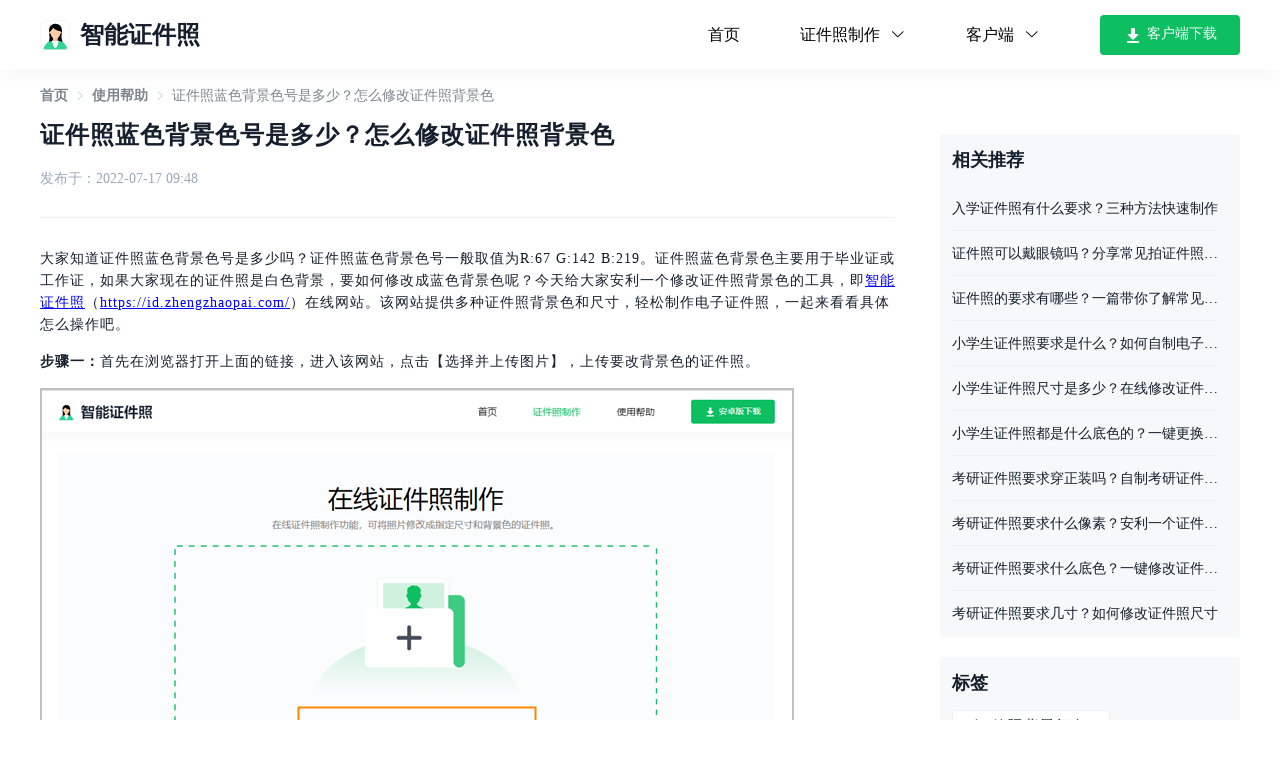

--- FILE ---
content_type: text/html; charset=utf-8
request_url: https://id.zhengzhaopai.com/help/389.html
body_size: 83631
content:
<!doctype html>
<html data-n-head-ssr lang="zh-CN" data-n-head="%7B%22lang%22:%7B%22ssr%22:%22zh-CN%22%7D%7D">

<head >
	<title>证件照蓝色背景色号是多少?怎么修改证件照背景色-智能证件照</title><meta data-n-head="ssr" charset="utf-8"><meta data-n-head="ssr" name="format-detection" content="telephone=no"><meta data-n-head="ssr" name="viewport" content="width=device-width, initial-scale=1, user-scalable=no"><meta data-n-head="ssr" data-hid="i18n-og" property="og:locale" content="zh_CN"><meta data-n-head="ssr" data-hid="og:title" property="og:title" name="title" content="证件照蓝色背景色号是多少?怎么修改证件照背景色-智能证件照"><meta data-n-head="ssr" data-hid="og:site_name" property="og:site_name" name="site_name" content="证件照蓝色背景色号是多少?怎么修改证件照背景色-智能证件照"><meta data-n-head="ssr" data-hid="apple-mobile-web-app-title" name="apple-mobile-web-app-title" content="证件照蓝色背景色号是多少?怎么修改证件照背景色-智能证件照"><meta data-n-head="ssr" data-hid="og:description" name="og:description" content="大家知道证件照蓝色背景色号是多少吗?证件照蓝色背景色号一般取值为R:67 G:142 B:219,那如何将证件照修改成蓝色背景色呢?今天给大家安利一个修改证件照背景色的工具."><meta data-n-head="ssr" data-hid="twitter:description" name="twitter:description" content="大家知道证件照蓝色背景色号是多少吗?证件照蓝色背景色号一般取值为R:67 G:142 B:219,那如何将证件照修改成蓝色背景色呢?今天给大家安利一个修改证件照背景色的工具."><meta data-n-head="ssr" name="description" data-hid="description" content="大家知道证件照蓝色背景色号是多少吗?证件照蓝色背景色号一般取值为R:67 G:142 B:219,那如何将证件照修改成蓝色背景色呢?今天给大家安利一个修改证件照背景色的工具."><meta data-n-head="ssr" name="keywords" data-hid="keywords" content="证件照背景颜色,证件照蓝色背景"><base href="/"><link data-n-head="ssr" rel="icon" type="image/x-icon" href="favicon.ico"><link data-n-head="ssr" data-hid="i18n-alt-zh" rel="alternate" href="https://id.zhengzhaopai.com/help/389.html" hreflang="zh"><link data-n-head="ssr" data-hid="i18n-alt-zh-CN" rel="alternate" href="https://id.zhengzhaopai.com/help/389.html" hreflang="zh-CN"><link data-n-head="ssr" data-hid="i18n-xd" rel="alternate" href="https://id.zhengzhaopai.com/help/389.html" hreflang="x-default"><link data-n-head="ssr" data-hid="i18n-can" rel="canonical" href="https://id.zhengzhaopai.com/help/389.html"><script data-n-head="ssr" type="application/javascript" src="ga.js?v=0afad50"></script><script data-n-head="ssr" type="application/javascript">window.H=window.H||function(){};window.git_version='0afad50'</script><link rel="stylesheet" href="/_nuxt/css/8e670d3.css"><link rel="stylesheet" href="/_nuxt/css/3c449d5.css"><link rel="stylesheet" href="/_nuxt/css/c8374bb.css"><link rel="stylesheet" href="/_nuxt/css/8078e3b.css">
	<script>var _hmt=_hmt||[];!function(){var e=document.createElement("script");e.src="https://hm.baidu.com/hm.js?b916110a028e337abf1da527053f0129";var t=document.getElementsByTagName("script")[0];t.parentNode.insertBefore(e,t)}()</script>
	<!-- <script src="https://pv.sohu.com/cityjson?ie=utf-8"></script> -->
</head>

<body >
	<div data-server-rendered="true" id="__nuxt"><!----><div id="__layout"><div><section class="el-container is-vertical"><header class="el-header" style="height:70px;"><div class="headerTop"><div class="header-top-inner"><div class="header-top-inner"><div class="headerLeft"><img src="images/icon_logo.svg" alt="智能证件照LOGO"> <div class="ic_xz"><div name="icon_xiazai" class="i-svg"><svg width='28' height='28' viewBox='0 0 28 28' fill='none' xmlns='http://www.w3.org/2000/svg'><g id='Group 1000006988'><path id='Subtract' fill-rule='evenodd' clip-rule='evenodd' d='M4.6665 4.01135C4.6665 2.90678 5.56193 2.01135 6.6665 2.01135H21.3334C22.438 2.01135 23.3334 2.90678 23.3334 4.01135V23.9887C23.3334 25.0933 22.438 25.9887 21.3334 25.9887H6.6665C5.56193 25.9887 4.6665 25.0933 4.6665 23.9887V4.01135ZM15.8066 22.3643C15.8066 23.3524 14.9978 24.1533 14.0001 24.1533C13.0024 24.1533 12.1936 23.3524 12.1936 22.3643C12.1936 21.3763 13.0024 20.5753 14.0001 20.5753C14.9978 20.5753 15.8066 21.3763 15.8066 22.3643ZM10.7477 3.67417C10.3043 3.67417 9.94486 4.03363 9.94486 4.47705C9.94486 4.92047 10.3043 5.27993 10.7477 5.27993H17.2523C17.6957 5.27993 18.0552 4.92047 18.0552 4.47705C18.0552 4.03363 17.6957 3.67417 17.2523 3.67417H10.7477Z' fill='white'/></g></svg></div> <span>下载APP</span></div> <h2 style="display:;">智能证件照</h2></div> <h2 class="sm-title" style="display:none;">使用帮助</h2> <div class="headerRight"><div class="menu-index"><div class="menu-single"><a href="/">首页</a></div></div> <div class="menu-more menu-zhengjian"><a href="/zhengjian/"><span>证件照制作<i class="el-icon-arrow-down"></i></span></a> <div class="format-dropdown"><a href="/jiehun/">结婚证件照制作</a><a href="/landi/">蓝底证件照制作</a><a href="/1cun/">一寸证件照制作</a><a href="/2cun/">二寸证件照制作</a></div></div> <div class="menu-more menu-zhengjian"><a href="#"><span>客户端<i class="el-icon-arrow-down"></i></span></a> <div class="format-dropdown"><a href="https://tj2.sjhfrj.com/software/202?s=1">智能证件照PC&gt;</a> <a>智能证件照APP&gt;</a></div></div> <div class="menu-list"><div class="el-dropdown"><span class="el-dropdown-link"><div name="icon_caidan_h5" class="i-svg"><svg width='60' height='60' viewBox='0 0 60 60' fill='none' xmlns='http://www.w3.org/2000/svg'><g id='Group 109'><g id='Group 110'><rect id='Rectangle 90' x='12' y='14' width='4' height='4' fill='#141A22'/><rect id='Rectangle 91' x='12' y='28' width='4' height='4' fill='#141A22'/><rect id='Rectangle 92' x='12' y='42' width='4' height='4' fill='#141A22'/><rect id='Rectangle 93' x='20' y='14' width='28' height='4' fill='#141A22'/><rect id='Rectangle 94' x='20' y='28' width='28' height='4' fill='#141A22'/><rect id='Rectangle 95' x='20' y='42' width='28' height='4' fill='#141A22'/></g></g></svg></div></span> <ul class="el-dropdown-menu el-popper" style="display:none;"><div><a href="/" class="menu-xs-list">首页
								</a></div><div><a href="/zhengjian/" class="menu-xs-list">智能证件照
								</a></div><div><a href="/jiehun/" class="menu-xs-list">结婚证件照制作
								</a></div><div><a href="/landi/" class="menu-xs-list">蓝底证件照制作
								</a></div><div><a href="/1cun/" class="menu-xs-list">一寸证件照制作
								</a></div><div><a href="/2cun/" class="menu-xs-list">二寸证件照制作
								</a></div><div><a href="/help/" class="menu-xs-list nuxt-link-active">使用帮助
								</a></div></ul></div></div></div></div> <div class="qrcode-img" style="margin-right:50px;margin-top:20px;display:none;"><img src="/images/png/qrcode.png" alt="下载二维码"> <p>手机扫码下载APP</p></div> <div><button class="client-button"><div name="icon_xz" class="i-svg"><svg width='20' height='20' viewBox='0 0 20 20' fill='none' xmlns='http://www.w3.org/2000/svg'><g id='icon_xz'><g id='Group 1'><rect id='Rectangle 6' x='8' y='3' width='4' height='8' rx='1' fill='white'/><rect id='Rectangle 7' x='16' y='16' width='2' height='12' rx='1' transform='rotate(90 16 16)' fill='white'/><path id='Polygon 1' d='M10.3517 14.6519C10.1569 14.8447 9.84311 14.8447 9.64827 14.6519L4.80206 9.85537C4.48457 9.54114 4.70709 9 5.15378 9L14.8462 9C15.2929 9 15.5154 9.54114 15.1979 9.85537L10.3517 14.6519Z' fill='white'/></g></g></svg></div>
				客户端下载
			</button></div></div></div></header> <main class="el-main"><div class="pages-help"><div class="help-_id" style="background:#fff;"><div class="helpIdBox"><div class="left"><div class="topBox"><div class="breadcrumBox"><div aria-label="Breadcrumb" role="navigation" class="el-breadcrumb"><span class="el-breadcrumb__item breadcrumbItem"><span role="link" class="el-breadcrumb__inner"><a href="/" class="nuxt-link-active">首页</a></span><span role="presentation" class="el-breadcrumb__separator"></span></span> <span class="el-breadcrumb__item breadcrumbItem"><span role="link" class="el-breadcrumb__inner"><a href="/help/" class="nuxt-link-active">使用帮助</a></span><span role="presentation" class="el-breadcrumb__separator"></span></span> <span class="el-breadcrumb__item breadcrumbItem"><span role="link" class="el-breadcrumb__inner">证件照蓝色背景色号是多少？怎么修改证件照背景色</span><span role="presentation" class="el-breadcrumb__separator"></span></span></div></div> <h1 class="articleTitle">证件照蓝色背景色号是多少？怎么修改证件照背景色</h1> <h2><div class="releaseDate">发布于：2022-07-17 09:48</div></h2> <div class="content"><p>大家知道证件照蓝色背景色号是多少吗？证件照蓝色背景色号一般取值为R:67 G:142 B:219。证件照蓝色背景色主要用于毕业证或工作证，如果大家现在的证件照是白色背景，要如何修改成蓝色背景色呢？今天给大家安利一个修改证件照背景色的工具，即<a href="https://id.zhengzhaopai.com/" target="_blank" rel="noopener"><u>智能证件照</u></a>（<a href="https://id.zhengzhaopai.com/" target="_blank" rel="noopener"><u>https://id.zhengzhaopai.com/</u></a>）在线网站。该网站提供多种证件照背景色和尺寸，轻松制作电子证件照，一起来看看具体怎么操作吧。</p>
<p><strong><b>步骤一：</b></strong>首先在浏览器打开上面的链接，进入该网站，点击【选择并上传图片】，上传要改背景色的证件照。</p>
<p><img loading="lazy" class="aligncenter wp-image-216 size-full" src="https://id.zhengzhaopai.com/wp-content/uploads/2022/04/image1-4.png" alt="修改证件照背景色步骤1" width="754" height="502" srcset="https://id.zhengzhaopai.com/wp-content/uploads/2022/04/image1-4.png 754w, https://id.zhengzhaopai.com/wp-content/uploads/2022/04/image1-4-300x200.png 300w" sizes="(max-width: 754px) 100vw, 754px" /></p>
<p><strong><b>步骤二：</b></strong>点击【更换背景】按钮，在颜色盘中选择蓝色，再点击【立即保存】即可。</p>
<p><img loading="lazy" class="aligncenter wp-image-383 size-full" src="https://id.zhengzhaopai.com/wp-content/uploads/2022/07/截图20220328180834.jpg" alt="修改证件照背景色步骤2" width="754" height="421" srcset="https://id.zhengzhaopai.com/wp-content/uploads/2022/07/截图20220328180834.jpg 754w, https://id.zhengzhaopai.com/wp-content/uploads/2022/07/截图20220328180834-300x168.jpg 300w" sizes="(max-width: 754px) 100vw, 754px" /></p>
<p><strong><b>步骤三：</b></strong>改完证件照背景色后，点击【下载图片】即可保存无水印的蓝色背景色证件照。</p>
<p><img loading="lazy" class="aligncenter wp-image-215 size-full" src="https://id.zhengzhaopai.com/wp-content/uploads/2022/04/image4-2.jpeg" alt="修改证件照背景色步骤3" width="754" height="386" srcset="https://id.zhengzhaopai.com/wp-content/uploads/2022/04/image4-2.jpeg 754w, https://id.zhengzhaopai.com/wp-content/uploads/2022/04/image4-2-300x154.jpeg 300w" sizes="(max-width: 754px) 100vw, 754px" /></p>
<p>看完上面的分享，现在大家知道证件照蓝色背景色号是多少了吧。如果想给证件照修改背景色，可以试试智能证件照在线网站，该网站支持在线证件照制作、证件照编辑，推出当下热门的证件照尺寸，让你更快捷高效地制作证件照，包含各种常规尺寸，以及百余种官方指定证照规格。</p>
</div></div> <div class="footerNav"><div class="prev"><div title="证件照蓝色背景怎么制作？制作蓝色底证件照的方法"><span>上一篇：</span> <a href="/help/387.html">证件照蓝色背景怎么制作？制作蓝色底证件照的方法</a></div></div> <div class="next"><div title="结婚证件照背景色要求是什么？一键修改照片底色"><span>下一篇：</span> <a href="/help/391.html">结婚证件照背景色要求是什么？一键修改照片底色</a></div></div></div></div> <div class="right"><div class="recommendBox1"><div class="recommendTitle">相关推荐</div> <div class="recommendList"><a href="/help/1227.html" class="recommText">
							入学证件照有什么要求？三种方法快速制作
						</a><a href="/help/706.html" class="recommText">
							证件照可以戴眼镜吗？分享常见拍证件照要求
						</a><a href="/help/640.html" class="recommText">
							证件照的要求有哪些？一篇带你了解常见的证件照要求
						</a><a href="/help/412.html" class="recommText">
							小学生证件照要求是什么？如何自制电子证件照
						</a><a href="/help/410.html" class="recommText">
							小学生证件照尺寸是多少？在线修改证件照尺寸
						</a><a href="/help/405.html" class="recommText">
							小学生证件照都是什么底色的？一键更换证件照底色
						</a><a href="/help/403.html" class="recommText">
							考研证件照要求穿正装吗？自制考研证件照的步骤分享
						</a><a href="/help/401.html" class="recommText">
							考研证件照要求什么像素？安利一个证件照工具
						</a><a href="/help/399.html" class="recommText">
							考研证件照要求什么底色？一键修改证件照底色
						</a><a href="/help/397.html" class="recommText">
							考研证件照要求几寸？如何修改证件照尺寸
						</a></div></div> <div class="recommendBox2"><div class="recommendTitle">标签</div> <div class="recommendList"><a href="/tags/id-color/" class="imgOperate">证件照背景颜色</a><a href="/tags/id-blue/" class="imgOperate">证件照蓝色背景</a></div></div></div></div></div></div></main> <footer class="el-footer" style="height:160px;"><div class="appFooter"><div class="footerTop"><div><a href="/" class="nuxt-link-active">首页</a></div> <b>|</b> <div><a href="/zhengjian/">证件照制作</a></div> <b>|</b> <div><a href="/jiehun/">结婚证件照</a></div> <b>|</b> <div><a href="/landi/">蓝底证件照</a></div> <b>|</b> <div><a href="/1cun/">一寸证件照</a></div> <b>|</b> <div><a href="/2cun/">二寸证件照</a></div> <b>|</b> <div><a href="/help/" class="nuxt-link-active">使用帮助</a></div> <b>|</b> <div><a href="/tags/">标签云</a></div></div> <div class="footerBottom"><span>Copyright © 2022 上海砾捷信息科技有限公司 版权所有</span> <a href="https://beian.miit.gov.cn/" target="_blank">沪ICP备17054760号-5</a></div></div></footer></section> <div class="i-modal" style="display:none;"><div class="i-modal-mask"></div> <div class="i-modal-wrapper" style="padding:1em;"><i class="iconfont icon-loading loading" style="font-size:2em;"></i></div></div> <div class="ui-dialog" style="display:none;"></div> <div class="ui-toast"><span></span></div> <!----></div></div></div><script>window.__NUXT__=(function(a,b,c,d,e,f,g,h,i,j,k,l,m,n,o,p,q,r,s,t,u,v,w,x,y,z,A,B,C,D,E,F,G,H,I,J,K,L,M,N,O,P,Q,R,S,T,U,V,W,X,Y,Z,_,$,aa,ab,ac,ad,ae,af,ag,ah,ai,aj,ak,al,am,an,ao,ap,aq,ar,as,at,au,av,aw,ax,ay,az,aA,aB,aC,aD,aE,aF,aG,aH,aI,aJ,aK,aL,aM,aN,aO,aP,aQ,aR,aS,aT,aU,aV,aW,aX,aY,aZ,a_,a$,ba,bb,bc,bd,be,bf,bg,bh,bi,bj,bk,bl,bm,bn,bo,bp,bq,br,bs,bt,bu,bv,bw,bx,by,bz,bA,bB,bC,bD,bE,bF,bG,bH,bI,bJ,bK,bL,bM,bN,bO,bP,bQ,bR,bS,bT,bU,bV,bW,bX,bY,bZ,b_,b$,ca,cb,cc,cd,ce,cf,cg,ch,ci,cj,ck,cl,cm,cn,co,cp,cq,cr,cs,ct,cu,cv,cw,cx,cy,cz,cA,cB,cC,cD,cE,cF,cG,cH,cI,cJ,cK,cL,cM,cN,cO,cP,cQ,cR,cS,cT,cU,cV,cW,cX,cY,cZ,c_,c$,da,db,dc,dd,de,df,dg,dh,di,dj,dk,dl,dm,dn,do0,dp,dq,dr,ds,dt,du,dv,dw,dx,dy,dz,dA,dB,dC,dD,dE,dF,dG,dH,dI,dJ,dK,dL,dM,dN,dO,dP,dQ,dR,dS,dT,dU,dV,dW,dX,dY,dZ,d_,d$,ea,eb,ec,ed,ee,ef,eg,eh,ei,ej,ek,el,em,en,eo,ep,eq,er,es,et,eu,ev,ew,ex,ey,ez,eA,eB,eC,eD,eE,eF,eG,eH,eI,eJ,eK,eL,eM,eN,eO,eP,eQ,eR,eS,eT,eU,eV,eW,eX,eY,eZ,e_,e$,fa,fb,fc,fd,fe,ff,fg,fh,fi,fj,fk,fl,fm,fn,fo,fp,fq,fr,fs,ft,fu,fv,fw,fx,fy,fz,fA,fB,fC,fD,fE,fF,fG,fH,fI,fJ,fK,fL,fM,fN,fO,fP,fQ,fR,fS,fT,fU,fV,fW,fX,fY,fZ,f_,f$,ga,gb,gc,gd,ge,gf,gg,gh,gi,gj,gk,gl,gm,gn,go,gp,gq,gr,gs,gt,gu,gv,gw,gx,gy,gz,gA,gB,gC,gD,gE,gF,gG,gH,gI,gJ,gK,gL,gM,gN,gO,gP,gQ,gR,gS,gT,gU,gV,gW,gX,gY,gZ,g_,g$,ha,hb,hc,hd,he,hf,hg,hh,hi,hj,hk,hl,hm,hn,ho,hp,hq,hr,hs,ht,hu,hv,hw,hx,hy,hz,hA,hB,hC,hD,hE,hF,hG,hH,hI,hJ,hK,hL,hM,hN,hO,hP,hQ,hR,hS,hT,hU,hV,hW){hW[0]={id:hU,name:"证件照背景颜色",slug:"id-color"};hW[1]={id:hV,name:"证件照蓝色背景",slug:"id-blue"};return {layout:"default",data:[{cateListRes:[{id:ae,total:eH,data:[{id:eI,date:eJ,date_gmt:eK,guid:{rendered:"https:\u002F\u002Fid.zhengzhaopai.com\u002F?p=1212"},modified:eJ,modified_gmt:eK,slug:eL,status:R,type:S,link:aY,title:{rendered:aM},content:{rendered:"\u003Cp\u003E个人证件照电子版怎么弄？无论是求职、考试、办理证件，都需要用到电子版的个人证件照。然而，很多人在制作证件照电子版时会遇到各种问题，例如照片尺寸不符合要求、背景颜色不正确、照片清晰度不够等等。本文将介绍三种快速\u003Ca href=\"https:\u002F\u002Fid.zhengzhaopai.com\u002Fzhengjian\" target=\"_blank\" rel=\"noopener\"\u003E制作个人证件照\u003C\u002Fa\u003E电子版的方法，帮助读者轻松解决这些问题。\u003C\u002Fp\u003E\n\u003Cp\u003E\u003Cimg loading=\"lazy\" class=\"aligncenter wp-image-1218 size-full\" src=\"https:\u002F\u002Fid.zhengzhaopai.com\u002Fwp-content\u002Fuploads\u002F2025\u002F06\u002Fzhutu.jpg\" alt=\"个人证件照电子版怎么弄\" width=\"750\" height=\"470\" srcset=\"https:\u002F\u002Fid.zhengzhaopai.com\u002Fwp-content\u002Fuploads\u002F2025\u002F06\u002Fzhutu.jpg 750w, https:\u002F\u002Fid.zhengzhaopai.com\u002Fwp-content\u002Fuploads\u002F2025\u002F06\u002Fzhutu-300x188.jpg 300w\" sizes=\"(max-width: 750px) 100vw, 750px\" \u002F\u003E\u003C\u002Fp\u003E\n\u003Ch2\u003E一、智能证件照在线网站\u003C\u002Fh2\u003E\n\u003Cp\u003E智能证件照在线网站是一款操作简单的在线证件照制作工具，可快速生成符合各类证件规范的证件照。用户上传照片后，平台通过人脸识别自动裁剪至标准尺寸（如一寸、二寸、签证照等），并支持红、蓝、白背景一键切换。\u003C\u002Fp\u003E\n\u003Ch3\u003E操作步骤如下：\u003C\u002Fh3\u003E\n\u003Cp\u003E1.进入在线网站，点击页面中部的【立即制作】按钮即可进入制作页面。\u003C\u002Fp\u003E\n\u003Cp\u003E\u003Cimg loading=\"lazy\" class=\"aligncenter wp-image-1213 size-full\" src=\"https:\u002F\u002Fid.zhengzhaopai.com\u002Fwp-content\u002Fuploads\u002F2025\u002F06\u002F1750127067553_7662BCA9-F4FA-4fdf-B2AB-28BBD0B62B62.jpg\" alt=\"智能证件照在线网站使用步骤一\" width=\"750\" height=\"339\" srcset=\"https:\u002F\u002Fid.zhengzhaopai.com\u002Fwp-content\u002Fuploads\u002F2025\u002F06\u002F1750127067553_7662BCA9-F4FA-4fdf-B2AB-28BBD0B62B62.jpg 750w, https:\u002F\u002Fid.zhengzhaopai.com\u002Fwp-content\u002Fuploads\u002F2025\u002F06\u002F1750127067553_7662BCA9-F4FA-4fdf-B2AB-28BBD0B62B62-300x136.jpg 300w\" sizes=\"(max-width: 750px) 100vw, 750px\" \u002F\u003E\u003C\u002Fp\u003E\n\u003Cp\u003E2.点击【选择并上传】按钮，选择一张想要制作成证件照的清晰半身照（正面照，光线均匀）。\u003C\u002Fp\u003E\n\u003Cp\u003E\u003Cimg loading=\"lazy\" class=\"aligncenter wp-image-1214 size-full\" src=\"https:\u002F\u002Fid.zhengzhaopai.com\u002Fwp-content\u002Fuploads\u002F2025\u002F06\u002F1750127081982_CF4CF1FB-CA82-4ef1-B67A-C3E4FB99D4E4.jpg\" alt=\"智能证件照在线网站使用步骤二\" width=\"750\" height=\"448\" srcset=\"https:\u002F\u002Fid.zhengzhaopai.com\u002Fwp-content\u002Fuploads\u002F2025\u002F06\u002F1750127081982_CF4CF1FB-CA82-4ef1-B67A-C3E4FB99D4E4.jpg 750w, https:\u002F\u002Fid.zhengzhaopai.com\u002Fwp-content\u002Fuploads\u002F2025\u002F06\u002F1750127081982_CF4CF1FB-CA82-4ef1-B67A-C3E4FB99D4E4-300x179.jpg 300w\" sizes=\"(max-width: 750px) 100vw, 750px\" \u002F\u003E\u003C\u002Fp\u003E\n\u003Cp\u003E3.上传完成后，网站会自动对照片进行AI识别和背景抠图。对抠图效果不满意，还可以使用【手动抠图】进行微调。\u003C\u002Fp\u003E\n\u003Cp\u003E\u003Cimg loading=\"lazy\" class=\"aligncenter wp-image-1223 size-full\" src=\"https:\u002F\u002Fid.zhengzhaopai.com\u002Fwp-content\u002Fuploads\u002F2025\u002F06\u002F1750127048969_08A91B68-3565-4439-A195-00301B9F6D00.jpg\" alt=\"智能证件照在线网站使用步骤三\" width=\"750\" height=\"397\" srcset=\"https:\u002F\u002Fid.zhengzhaopai.com\u002Fwp-content\u002Fuploads\u002F2025\u002F06\u002F1750127048969_08A91B68-3565-4439-A195-00301B9F6D00.jpg 750w, https:\u002F\u002Fid.zhengzhaopai.com\u002Fwp-content\u002Fuploads\u002F2025\u002F06\u002F1750127048969_08A91B68-3565-4439-A195-00301B9F6D00-300x159.jpg 300w\" sizes=\"(max-width: 750px) 100vw, 750px\" \u002F\u003E\u003C\u002Fp\u003E\n\u003Cp\u003E4.如果有其他制作需求，可以在右侧的【调整尺寸】、【更换背景】中进行调整。确认效果满意后，点击【立即保存】按钮，即可获取制作好的电子版证件照。\u003C\u002Fp\u003E\n\u003Cp\u003E\u003Cimg loading=\"lazy\" class=\"aligncenter wp-image-1222 size-full\" src=\"https:\u002F\u002Fid.zhengzhaopai.com\u002Fwp-content\u002Fuploads\u002F2025\u002F06\u002F1750127033656_C28487BD-0731-49b4-A65F-D37100DE2BEA.jpg\" alt=\"智能证件照在线网站使用步骤四\" width=\"750\" height=\"419\" srcset=\"https:\u002F\u002Fid.zhengzhaopai.com\u002Fwp-content\u002Fuploads\u002F2025\u002F06\u002F1750127033656_C28487BD-0731-49b4-A65F-D37100DE2BEA.jpg 750w, https:\u002F\u002Fid.zhengzhaopai.com\u002Fwp-content\u002Fuploads\u002F2025\u002F06\u002F1750127033656_C28487BD-0731-49b4-A65F-D37100DE2BEA-300x168.jpg 300w\" sizes=\"(max-width: 750px) 100vw, 750px\" \u002F\u003E\u003C\u002Fp\u003E\n\u003Ch2\u003E二、改图鸭在线网站\u003C\u002Fh2\u003E\n\u003Cp\u003E改图鸭是一款功能丰富的在线图片处理工具，它的【智能证件照】功能支持AI智能抠图，可精准去除背景并保留发丝细节，同时提供一寸、二寸等常用证件照尺寸模板，支持自定义裁剪。此外，改图鸭还预设了证件照背景色，并允许用户自由设置颜色，满足多样化需求。\u003C\u002Fp\u003E\n\u003Ch3\u003E操作步骤如下：\u003C\u002Fh3\u003E\n\u003Cp\u003E1.在网站的功能栏中找到【智能证件照】功能，点击进入后，将适合制作证件照的图片上传。\u003C\u002Fp\u003E\n\u003Cp\u003E\u003Cimg loading=\"lazy\" class=\"aligncenter wp-image-1221 size-full\" src=\"https:\u002F\u002Fid.zhengzhaopai.com\u002Fwp-content\u002Fuploads\u002F2025\u002F06\u002F1750127019003_6A5F25B6-DF11-43b4-91FE-6BDE9F9EAC27.jpg\" alt=\"改图鸭在线网站使用步骤一\" width=\"750\" height=\"332\" srcset=\"https:\u002F\u002Fid.zhengzhaopai.com\u002Fwp-content\u002Fuploads\u002F2025\u002F06\u002F1750127019003_6A5F25B6-DF11-43b4-91FE-6BDE9F9EAC27.jpg 750w, https:\u002F\u002Fid.zhengzhaopai.com\u002Fwp-content\u002Fuploads\u002F2025\u002F06\u002F1750127019003_6A5F25B6-DF11-43b4-91FE-6BDE9F9EAC27-300x133.jpg 300w\" sizes=\"(max-width: 750px) 100vw, 750px\" \u002F\u003E\u003C\u002Fp\u003E\n\u003Cp\u003E2.网站会智能识别照片中的人像，并提供背景替换、尺寸调整等选项。\u003C\u002Fp\u003E\n\u003Cp\u003E\u003Cimg loading=\"lazy\" class=\"aligncenter wp-image-1219 size-full\" src=\"https:\u002F\u002Fid.zhengzhaopai.com\u002Fwp-content\u002Fuploads\u002F2025\u002F06\u002F1750126982746_3A6F5060-3FDF-49ee-B44F-A251B1DDEFD8.jpg\" alt=\"改图鸭在线网站使用步骤二\" width=\"750\" height=\"351\" srcset=\"https:\u002F\u002Fid.zhengzhaopai.com\u002Fwp-content\u002Fuploads\u002F2025\u002F06\u002F1750126982746_3A6F5060-3FDF-49ee-B44F-A251B1DDEFD8.jpg 750w, https:\u002F\u002Fid.zhengzhaopai.com\u002Fwp-content\u002Fuploads\u002F2025\u002F06\u002F1750126982746_3A6F5060-3FDF-49ee-B44F-A251B1DDEFD8-300x140.jpg 300w\" sizes=\"(max-width: 750px) 100vw, 750px\" \u002F\u003E\u003C\u002Fp\u003E\n\u003Cp\u003E3.在操作过程中，可以实时预览生成效果。确认无误后，点击【立即保存】按钮，将制作好的图片保存到设备中。\u003C\u002Fp\u003E\n\u003Cp\u003E\u003Cimg loading=\"lazy\" class=\"aligncenter wp-image-1220 size-full\" src=\"https:\u002F\u002Fid.zhengzhaopai.com\u002Fwp-content\u002Fuploads\u002F2025\u002F06\u002F1750126990842_55FDA680-9A10-4680-B606-69F8F139B8FF.jpg\" alt=\"改图鸭在线网站使用步骤三\" width=\"750\" height=\"351\" srcset=\"https:\u002F\u002Fid.zhengzhaopai.com\u002Fwp-content\u002Fuploads\u002F2025\u002F06\u002F1750126990842_55FDA680-9A10-4680-B606-69F8F139B8FF.jpg 750w, https:\u002F\u002Fid.zhengzhaopai.com\u002Fwp-content\u002Fuploads\u002F2025\u002F06\u002F1750126990842_55FDA680-9A10-4680-B606-69F8F139B8FF-300x140.jpg 300w\" sizes=\"(max-width: 750px) 100vw, 750px\" \u002F\u003E\u003C\u002Fp\u003E\n\u003Ch2\u003E三、迅捷图片转换器\u003C\u002Fh2\u003E\n\u003Cp\u003E迅捷图片转换器是一款多功能图片处理工具，支持格式转换、压缩、编辑等。其证件照制作功能可自动抠图、换背景色，适配一寸、二寸等标准尺寸，操作简单，三步即可完成。\u003C\u002Fp\u003E\n\u003Ch3\u003E操作步骤如下：\u003C\u002Fh3\u003E\n\u003Cp\u003E1.启动软件，在功能栏中找到【智能证件照】功能，点击进入后上传需要处理的图片文件。\u003C\u002Fp\u003E\n\u003Cp\u003E\u003Cimg loading=\"lazy\" class=\"aligncenter wp-image-1215 size-full\" src=\"https:\u002F\u002Fid.zhengzhaopai.com\u002Fwp-content\u002Fuploads\u002F2025\u002F06\u002F1750141866167_F72145D3-23C7-453e-9F9B-54F3CC7D1AB3.jpg\" alt=\"迅捷图片转换器使用步骤一\" width=\"750\" height=\"486\" srcset=\"https:\u002F\u002Fid.zhengzhaopai.com\u002Fwp-content\u002Fuploads\u002F2025\u002F06\u002F1750141866167_F72145D3-23C7-453e-9F9B-54F3CC7D1AB3.jpg 750w, https:\u002F\u002Fid.zhengzhaopai.com\u002Fwp-content\u002Fuploads\u002F2025\u002F06\u002F1750141866167_F72145D3-23C7-453e-9F9B-54F3CC7D1AB3-300x194.jpg 300w\" sizes=\"(max-width: 750px) 100vw, 750px\" \u002F\u003E\u003C\u002Fp\u003E\n\u003Cp\u003E2.上传完成后，可根据需求选择合适的图片数量、背景颜色、图片尺寸和保存格式。\u003C\u002Fp\u003E\n\u003Cp\u003E\u003Cimg loading=\"lazy\" class=\"aligncenter wp-image-1216 size-full\" src=\"https:\u002F\u002Fid.zhengzhaopai.com\u002Fwp-content\u002Fuploads\u002F2025\u002F06\u002F1750151136122_A831B025-A9BD-4c62-8D08-9F5C99DD63C1.jpg\" alt=\"迅捷图片转换器使用步骤二\" width=\"750\" height=\"486\" srcset=\"https:\u002F\u002Fid.zhengzhaopai.com\u002Fwp-content\u002Fuploads\u002F2025\u002F06\u002F1750151136122_A831B025-A9BD-4c62-8D08-9F5C99DD63C1.jpg 750w, https:\u002F\u002Fid.zhengzhaopai.com\u002Fwp-content\u002Fuploads\u002F2025\u002F06\u002F1750151136122_A831B025-A9BD-4c62-8D08-9F5C99DD63C1-300x194.jpg 300w\" sizes=\"(max-width: 750px) 100vw, 750px\" \u002F\u003E\u003C\u002Fp\u003E\n\u003Cp\u003E3.点击【立即保存】，就可以将制作完成的图片保存到设备中了。\u003C\u002Fp\u003E\n\u003Cp\u003E\u003Cimg loading=\"lazy\" class=\"aligncenter wp-image-1217 size-full\" src=\"https:\u002F\u002Fid.zhengzhaopai.com\u002Fwp-content\u002Fuploads\u002F2025\u002F06\u002F1750151143432_99CED231-87D9-48c0-95CD-63FC8BAC121F.jpg\" alt=\"迅捷图片转换器使用步骤三\" width=\"750\" height=\"486\" srcset=\"https:\u002F\u002Fid.zhengzhaopai.com\u002Fwp-content\u002Fuploads\u002F2025\u002F06\u002F1750151143432_99CED231-87D9-48c0-95CD-63FC8BAC121F.jpg 750w, https:\u002F\u002Fid.zhengzhaopai.com\u002Fwp-content\u002Fuploads\u002F2025\u002F06\u002F1750151143432_99CED231-87D9-48c0-95CD-63FC8BAC121F-300x194.jpg 300w\" sizes=\"(max-width: 750px) 100vw, 750px\" \u002F\u003E\u003C\u002Fp\u003E\n\u003Cp\u003E总之，制作个人证件照电子版并非难事，通过智能证件照在线网站、改图鸭在线网站或迅捷图片转换器等工具，可以轻松解决尺寸、背景和清晰度等问题。无论是在线操作还是使用软件，都能快速满足求职、考试或办证的需求。掌握这些方法，“个人证件照电子版怎么弄”就不再是难题，让你随时随地都能获取符合要求的证件照。\u003C\u002Fp\u003E\n",protected:e},excerpt:{rendered:"\u003Cp\u003E个人证件照电子版怎么弄？无论是求职、考试、办理证件，都需要用到电子版的个人证件照。然而，很多人在制作证件照电子&hellip; \u003Ca class=\"more-link\" href=\"https:\u002F\u002Fid.zhengzhaopai.com\u002Findex.php\u002F1212\u002F\"\u003E继续阅读\u003Cspan class=\"screen-reader-text\"\u003E个人证件照电子版怎么弄？3招快速搞定\u003C\u002Fspan\u003E\u003C\u002Fa\u003E\u003C\u002Fp\u003E\n",protected:e},author:c,featured_media:Y,comment_status:m,ping_status:m,sticky:e,template:f,format:X,meta:[],categories:[ae],tags:[af],yoast_head:"\u003C!-- This site is optimized with the Yoast SEO plugin v17.5 - https:\u002F\u002Fyoast.com\u002Fwordpress\u002Fplugins\u002Fseo\u002F --\u003E\n\u003Ctitle\u003E个人证件照电子版怎么弄？3招快速搞定\u003C\u002Ftitle\u003E\n\u003Cmeta name=\"description\" content=\"个人证件照电子版怎么弄?无论是求职、考试、办理证件,都需要用到电子版的个人证件照.本文将介绍三种快速制作个人证件照电子版的方法,帮助读者轻松解决这些问题.\" \u002F\u003E\n\u003Cmeta name=\"robots\" content=\"index, follow, max-snippet:-1, max-image-preview:large, max-video-preview:-1\" \u002F\u003E\n\u003Clink rel=\"canonical\" href=\"https:\u002F\u002Fid.zhengzhaopai.com\u002Findex.php\u002F1212\u002F\" \u002F\u003E\n\u003Cmeta property=\"og:locale\" content=\"zh_CN\" \u002F\u003E\n\u003Cmeta property=\"og:type\" content=\"article\" \u002F\u003E\n\u003Cmeta property=\"og:title\" content=\"个人证件照电子版怎么弄？3招快速搞定\" \u002F\u003E\n\u003Cmeta property=\"og:description\" content=\"个人证件照电子版怎么弄?无论是求职、考试、办理证件,都需要用到电子版的个人证件照.本文将介绍三种快速制作个人证件照电子版的方法,帮助读者轻松解决这些问题.\" \u002F\u003E\n\u003Cmeta property=\"og:url\" content=\"https:\u002F\u002Fid.zhengzhaopai.com\u002Findex.php\u002F1212\u002F\" \u002F\u003E\n\u003Cmeta property=\"og:site_name\" content=\"智能证件照\" \u002F\u003E\n\u003Cmeta property=\"article:published_time\" content=\"2025-06-17T10:04:24+00:00\" \u002F\u003E\n\u003Cmeta property=\"og:image\" content=\"https:\u002F\u002Fid.zhengzhaopai.com\u002Fwp-content\u002Fuploads\u002F2025\u002F06\u002Fzhutu.jpg\" \u002F\u003E\n\u003Cmeta name=\"twitter:card\" content=\"summary_large_image\" \u002F\u003E\n\u003Cmeta name=\"twitter:label1\" content=\"Written by\" \u002F\u003E\n\t\u003Cmeta name=\"twitter:data1\" content=\"编辑\" \u002F\u003E\n\t\u003Cmeta name=\"twitter:label2\" content=\"Est. reading time\" \u002F\u003E\n\t\u003Cmeta name=\"twitter:data2\" content=\"3分\" \u002F\u003E\n\u003Cscript type=\"application\u002Fld+json\" class=\"yoast-schema-graph\"\u003E{\"@context\":\"https:\u002F\u002Fschema.org\",\"@graph\":[{\"@type\":\"WebSite\",\"@id\":\"https:\u002F\u002Fid.zhengzhaopai.com\u002F#website\",\"url\":\"https:\u002F\u002Fid.zhengzhaopai.com\u002F\",\"name\":\"\\u667a\\u80fd\\u8bc1\\u4ef6\\u7167\",\"description\":\"\\u53c8\\u4e00\\u4e2aWordPress\\u7ad9\\u70b9\",\"potentialAction\":[{\"@type\":\"SearchAction\",\"target\":{\"@type\":\"EntryPoint\",\"urlTemplate\":\"https:\u002F\u002Fid.zhengzhaopai.com\u002F?s={search_term_string}\"},\"query-input\":\"required name=search_term_string\"}],\"inLanguage\":\"zh-CN\"},{\"@type\":\"ImageObject\",\"@id\":\"https:\u002F\u002Fid.zhengzhaopai.com\u002Findex.php\u002F1212\u002F#primaryimage\",\"inLanguage\":\"zh-CN\",\"url\":\"https:\u002F\u002Fid.zhengzhaopai.com\u002Fwp-content\u002Fuploads\u002F2025\u002F06\u002Fzhutu.jpg\",\"contentUrl\":\"https:\u002F\u002Fid.zhengzhaopai.com\u002Fwp-content\u002Fuploads\u002F2025\u002F06\u002Fzhutu.jpg\",\"width\":750,\"height\":470},{\"@type\":\"WebPage\",\"@id\":\"https:\u002F\u002Fid.zhengzhaopai.com\u002Findex.php\u002F1212\u002F#webpage\",\"url\":\"https:\u002F\u002Fid.zhengzhaopai.com\u002Findex.php\u002F1212\u002F\",\"name\":\"\\u4e2a\\u4eba\\u8bc1\\u4ef6\\u7167\\u7535\\u5b50\\u7248\\u600e\\u4e48\\u5f04\\uff1f3\\u62db\\u5feb\\u901f\\u641e\\u5b9a\",\"isPartOf\":{\"@id\":\"https:\u002F\u002Fid.zhengzhaopai.com\u002F#website\"},\"primaryImageOfPage\":{\"@id\":\"https:\u002F\u002Fid.zhengzhaopai.com\u002Findex.php\u002F1212\u002F#primaryimage\"},\"datePublished\":\"2025-06-17T10:04:24+00:00\",\"dateModified\":\"2025-06-17T10:04:24+00:00\",\"author\":{\"@id\":\"https:\u002F\u002Fid.zhengzhaopai.com\u002F#\u002Fschema\u002Fperson\u002F21403c7b9460a664306067c8d34ee846\"},\"description\":\"\\u4e2a\\u4eba\\u8bc1\\u4ef6\\u7167\\u7535\\u5b50\\u7248\\u600e\\u4e48\\u5f04?\\u65e0\\u8bba\\u662f\\u6c42\\u804c\\u3001\\u8003\\u8bd5\\u3001\\u529e\\u7406\\u8bc1\\u4ef6,\\u90fd\\u9700\\u8981\\u7528\\u5230\\u7535\\u5b50\\u7248\\u7684\\u4e2a\\u4eba\\u8bc1\\u4ef6\\u7167.\\u672c\\u6587\\u5c06\\u4ecb\\u7ecd\\u4e09\\u79cd\\u5feb\\u901f\\u5236\\u4f5c\\u4e2a\\u4eba\\u8bc1\\u4ef6\\u7167\\u7535\\u5b50\\u7248\\u7684\\u65b9\\u6cd5,\\u5e2e\\u52a9\\u8bfb\\u8005\\u8f7b\\u677e\\u89e3\\u51b3\\u8fd9\\u4e9b\\u95ee\\u9898.\",\"breadcrumb\":{\"@id\":\"https:\u002F\u002Fid.zhengzhaopai.com\u002Findex.php\u002F1212\u002F#breadcrumb\"},\"inLanguage\":\"zh-CN\",\"potentialAction\":[{\"@type\":\"ReadAction\",\"target\":[\"https:\u002F\u002Fid.zhengzhaopai.com\u002Findex.php\u002F1212\u002F\"]}]},{\"@type\":\"BreadcrumbList\",\"@id\":\"https:\u002F\u002Fid.zhengzhaopai.com\u002Findex.php\u002F1212\u002F#breadcrumb\",\"itemListElement\":[{\"@type\":\"ListItem\",\"position\":1,\"name\":\"Home\",\"item\":\"https:\u002F\u002Fid.zhengzhaopai.com\u002F\"},{\"@type\":\"ListItem\",\"position\":2,\"name\":\"\\u4e2a\\u4eba\\u8bc1\\u4ef6\\u7167\\u7535\\u5b50\\u7248\\u600e\\u4e48\\u5f04\\uff1f3\\u62db\\u5feb\\u901f\\u641e\\u5b9a\"}]},{\"@type\":\"Person\",\"@id\":\"https:\u002F\u002Fid.zhengzhaopai.com\u002F#\u002Fschema\u002Fperson\u002F21403c7b9460a664306067c8d34ee846\",\"name\":\"\\u7f16\\u8f91\",\"image\":{\"@type\":\"ImageObject\",\"@id\":\"https:\u002F\u002Fid.zhengzhaopai.com\u002F#personlogo\",\"inLanguage\":\"zh-CN\",\"url\":\"https:\u002F\u002Fsecure.gravatar.com\u002Favatar\u002Fffa9d80247620fb8c6ccf1fcda663a3e?s=96&d=mm&r=g\",\"contentUrl\":\"https:\u002F\u002Fsecure.gravatar.com\u002Favatar\u002Fffa9d80247620fb8c6ccf1fcda663a3e?s=96&d=mm&r=g\",\"caption\":\"\\u7f16\\u8f91\"},\"url\":\"https:\u002F\u002Fid.zhengzhaopai.com\u002Findex.php\u002Fauthor\u002Fbianji\u002F\"}]}\u003C\u002Fscript\u003E\n\u003C!-- \u002F Yoast SEO plugin. --\u003E",yoast_head_json:{title:aM,description:cB,robots:{index:t,follow:u,"max-snippet":v,"max-image-preview":w,"max-video-preview":x},canonical:aY,og_locale:y,og_type:z,og_title:aM,og_description:cB,og_url:aY,og_site_name:h,article_published_time:cC,og_image:[{url:cD}],twitter_card:A,twitter_misc:{"Written by":g,"Est. reading time":bX},schema:{"@context":B,"@graph":[{"@type":C,"@id":i,url:j,name:h,description:D,potentialAction:[{"@type":E,target:{"@type":F,urlTemplate:G},"query-input":H}],inLanguage:b},{"@type":n,"@id":eM,inLanguage:b,url:cD,contentUrl:cD,width:L,height:ar},{"@type":T,"@id":"https:\u002F\u002Fid.zhengzhaopai.com\u002Findex.php\u002F1212\u002F#webpage",url:aY,name:aM,isPartOf:{"@id":i},primaryImageOfPage:{"@id":eM},datePublished:cC,dateModified:cC,author:{"@id":o},description:cB,breadcrumb:{"@id":eN},inLanguage:b,potentialAction:[{"@type":I,target:[aY]}]},{"@type":J,"@id":eN,itemListElement:[{"@type":k,position:p,name:K,item:j},{"@type":k,position:c,name:aM}]},{"@type":U,"@id":o,name:g,image:{"@type":n,"@id":V,inLanguage:b,url:d,contentUrl:d,caption:g},url:W}]}},next:as,previous:{id:cE,slug:cF,title:at},img_d:e,author_d:{id:c,name:l,desc:f,avatar:d},cates_d:[{id:ae,name:$,slug:_}],tags_d:[{id:af,name:$,slug:_}],modifier_d:{id:M,name:l,desc:f,avatar:d},related_posts:[],meta_keywords:"个人证件照电子版怎么弄",_links:{self:[{href:"https:\u002F\u002Fid.zhengzhaopai.com\u002Findex.php\u002Fwp-json\u002Fwp\u002Fv2\u002Fposts\u002F1212"}],collection:[{href:N}],about:[{href:O}],author:[{embeddable:a,href:P}],replies:[{embeddable:a,href:"https:\u002F\u002Fid.zhengzhaopai.com\u002Findex.php\u002Fwp-json\u002Fwp\u002Fv2\u002Fcomments?post=1212"}],"version-history":[{count:p,href:"https:\u002F\u002Fid.zhengzhaopai.com\u002Findex.php\u002Fwp-json\u002Fwp\u002Fv2\u002Fposts\u002F1212\u002Frevisions"}],"predecessor-version":[{id:1224,href:"https:\u002F\u002Fid.zhengzhaopai.com\u002Findex.php\u002Fwp-json\u002Fwp\u002Fv2\u002Fposts\u002F1212\u002Frevisions\u002F1224"}],"wp:attachment":[{href:"https:\u002F\u002Fid.zhengzhaopai.com\u002Findex.php\u002Fwp-json\u002Fwp\u002Fv2\u002Fmedia?parent=1212"}],"wp:term":[{taxonomy:q,embeddable:a,href:"https:\u002F\u002Fid.zhengzhaopai.com\u002Findex.php\u002Fwp-json\u002Fwp\u002Fv2\u002Fcategories?post=1212"},{taxonomy:Q,embeddable:a,href:"https:\u002F\u002Fid.zhengzhaopai.com\u002Findex.php\u002Fwp-json\u002Fwp\u002Fv2\u002Ftags?post=1212"}],curies:[{name:r,href:s,templated:a}]}},{id:cE,date:eO,date_gmt:eP,guid:{rendered:"https:\u002F\u002Fid.zhengzhaopai.com\u002F?p=1198"},modified:eO,modified_gmt:eP,slug:cF,status:R,type:S,link:aZ,title:{rendered:at},content:{rendered:"\u003Cp\u003E证件照的应用场景日益广泛，无论是求职简历、入学申请，还是各类资格考试，都离不开规范的证件照片。传统的证件照拍摄往往需要前往照相馆，耗时费力，成本也相对较高。然而，随着互联网技术的发展，现在我们有了更多可以实现证件照一键生成的选择。本文将推荐3款实用的\u003Ca href=\"https:\u002F\u002Fid.zhengzhaopai.com\u002Fzhengjian\" target=\"_blank\" rel=\"noopener\"\u003E证件照制作\u003C\u002Fa\u003E在线工具，一起来看看吧。\u003C\u002Fp\u003E\n\u003Cp\u003E\u003Cimg loading=\"lazy\" class=\"aligncenter wp-image-1203 size-full\" src=\"https:\u002F\u002Fid.zhengzhaopai.com\u002Fwp-content\u002Fuploads\u002F2025\u002F05\u002Fzhutu.jpg\" alt=\"证件照一键生成\" width=\"750\" height=\"470\" srcset=\"https:\u002F\u002Fid.zhengzhaopai.com\u002Fwp-content\u002Fuploads\u002F2025\u002F05\u002Fzhutu.jpg 750w, https:\u002F\u002Fid.zhengzhaopai.com\u002Fwp-content\u002Fuploads\u002F2025\u002F05\u002Fzhutu-300x188.jpg 300w\" sizes=\"(max-width: 750px) 100vw, 750px\" \u002F\u003E\u003C\u002Fp\u003E\n\u003Ch2\u003E一、智能证件照在线网站\u003C\u002Fh2\u003E\n\u003Cp\u003E智能证件照在线网站是一款专业且便捷的证件照制作工具，它利用先进的人工智能技术，能够自动识别照片中的人像并进行快速抠图，同时提供多种常用证件照尺寸和背景色模板，如一寸、二寸、蓝底、白底、红底等，满足不同场景的需求。\u003C\u002Fp\u003E\n\u003Ch3\u003E操作步骤如下：\u003C\u002Fh3\u003E\n\u003Cp\u003E1.打开智能证件照在线网站，点击首页的【立即制作】按钮，进入证件照制作页面。\u003C\u002Fp\u003E\n\u003Cp\u003E\u003Cimg loading=\"lazy\" class=\"aligncenter wp-image-1199 size-full\" src=\"https:\u002F\u002Fid.zhengzhaopai.com\u002Fwp-content\u002Fuploads\u002F2025\u002F05\u002F1747120548066_816A19F7-288F-4d42-B5D2-6212EFCB9E7E.jpg\" alt=\"智能证件照在线网站操作步骤一\" width=\"750\" height=\"326\" srcset=\"https:\u002F\u002Fid.zhengzhaopai.com\u002Fwp-content\u002Fuploads\u002F2025\u002F05\u002F1747120548066_816A19F7-288F-4d42-B5D2-6212EFCB9E7E.jpg 750w, https:\u002F\u002Fid.zhengzhaopai.com\u002Fwp-content\u002Fuploads\u002F2025\u002F05\u002F1747120548066_816A19F7-288F-4d42-B5D2-6212EFCB9E7E-300x130.jpg 300w\" sizes=\"(max-width: 750px) 100vw, 750px\" \u002F\u003E\u003C\u002Fp\u003E\n\u003Cp\u003E2.点击【选择并上传图片】，从电脑中选择一张光线均匀、五官清晰的正面照片。\u003C\u002Fp\u003E\n\u003Cp\u003E\u003Cimg loading=\"lazy\" class=\"aligncenter wp-image-1202 size-full\" src=\"https:\u002F\u002Fid.zhengzhaopai.com\u002Fwp-content\u002Fuploads\u002F2025\u002F05\u002F1747120611583_399DC182-6CF7-4ea4-9245-D1E554FECA79.jpg\" alt=\"智能证件照在线网站操作步骤二\" width=\"750\" height=\"474\" srcset=\"https:\u002F\u002Fid.zhengzhaopai.com\u002Fwp-content\u002Fuploads\u002F2025\u002F05\u002F1747120611583_399DC182-6CF7-4ea4-9245-D1E554FECA79.jpg 750w, https:\u002F\u002Fid.zhengzhaopai.com\u002Fwp-content\u002Fuploads\u002F2025\u002F05\u002F1747120611583_399DC182-6CF7-4ea4-9245-D1E554FECA79-300x190.jpg 300w\" sizes=\"(max-width: 750px) 100vw, 750px\" \u002F\u003E\u003C\u002Fp\u003E\n\u003Cp\u003E3.在图片成功上传后，网站会自动对图片进行处理。处理结果会显示在页面中，这时可以利用网站提供的工具，对图片进行自定义调整，包括尺寸、颜色等。\u003C\u002Fp\u003E\n\u003Cp\u003E\u003Cimg loading=\"lazy\" class=\"aligncenter wp-image-1200 size-full\" src=\"https:\u002F\u002Fid.zhengzhaopai.com\u002Fwp-content\u002Fuploads\u002F2025\u002F05\u002F1747120589792_3F8F4AD7-5DA9-47f1-9459-38C2C8263F79.jpg\" alt=\"智能证件照在线网站操作步骤三\" width=\"750\" height=\"419\" srcset=\"https:\u002F\u002Fid.zhengzhaopai.com\u002Fwp-content\u002Fuploads\u002F2025\u002F05\u002F1747120589792_3F8F4AD7-5DA9-47f1-9459-38C2C8263F79.jpg 750w, https:\u002F\u002Fid.zhengzhaopai.com\u002Fwp-content\u002Fuploads\u002F2025\u002F05\u002F1747120589792_3F8F4AD7-5DA9-47f1-9459-38C2C8263F79-300x168.jpg 300w\" sizes=\"(max-width: 750px) 100vw, 750px\" \u002F\u003E\u003C\u002Fp\u003E\n\u003Cp\u003E4.当制作效果符合需求时，点击【立即保存】，就可以将图片保存到本地了。\u003C\u002Fp\u003E\n\u003Cp\u003E\u003Cimg loading=\"lazy\" class=\"aligncenter wp-image-1201 size-full\" src=\"https:\u002F\u002Fid.zhengzhaopai.com\u002Fwp-content\u002Fuploads\u002F2025\u002F05\u002F1747120600009_D4A88317-3668-4f9a-A8C9-46A47F44C6F0.jpg\" alt=\"智能证件照在线网站操作步骤四\" width=\"750\" height=\"432\" srcset=\"https:\u002F\u002Fid.zhengzhaopai.com\u002Fwp-content\u002Fuploads\u002F2025\u002F05\u002F1747120600009_D4A88317-3668-4f9a-A8C9-46A47F44C6F0.jpg 750w, https:\u002F\u002Fid.zhengzhaopai.com\u002Fwp-content\u002Fuploads\u002F2025\u002F05\u002F1747120600009_D4A88317-3668-4f9a-A8C9-46A47F44C6F0-300x173.jpg 300w\" sizes=\"(max-width: 750px) 100vw, 750px\" \u002F\u003E\u003C\u002Fp\u003E\n\u003Ch2\u003E二、改图鸭在线网站\u003C\u002Fh2\u003E\n\u003Cp\u003E改图鸭在线网站是一个功能多样的图片编辑平台，在提供证件照制作外，还拥有图片格式转换、压缩、裁剪、添加水印等多种工具。在制作证件照方面，它能够智能识别照片中的人像并自动进行抠图处理，用户可以根据自己的需求对证件照的背景、尺寸等进行修改。\u003C\u002Fp\u003E\n\u003Ch3\u003E操作步骤如下：\u003C\u002Fh3\u003E\n\u003Cp\u003E1.在网站的功能栏中找到【智能证件照】，点击进入对应的功能页面。\u003C\u002Fp\u003E\n\u003Cp\u003E\u003Cimg loading=\"lazy\" class=\"aligncenter wp-image-1208 size-full\" src=\"https:\u002F\u002Fid.zhengzhaopai.com\u002Fwp-content\u002Fuploads\u002F2025\u002F05\u002F1747120532345_A2D1D765-6836-42ab-8CE7-2F20635A57EC.jpg\" alt=\"改图鸭在线网站操作步骤一\" width=\"750\" height=\"353\" srcset=\"https:\u002F\u002Fid.zhengzhaopai.com\u002Fwp-content\u002Fuploads\u002F2025\u002F05\u002F1747120532345_A2D1D765-6836-42ab-8CE7-2F20635A57EC.jpg 750w, https:\u002F\u002Fid.zhengzhaopai.com\u002Fwp-content\u002Fuploads\u002F2025\u002F05\u002F1747120532345_A2D1D765-6836-42ab-8CE7-2F20635A57EC-300x141.jpg 300w\" sizes=\"(max-width: 750px) 100vw, 750px\" \u002F\u003E\u003C\u002Fp\u003E\n\u003Cp\u003E2.点击【添加图片】按钮，上传合适的正面照片。上传完成后，网站就会对图片进行处理。\u003C\u002Fp\u003E\n\u003Cp\u003E\u003Cimg loading=\"lazy\" class=\"aligncenter wp-image-1206 size-full\" src=\"https:\u002F\u002Fid.zhengzhaopai.com\u002Fwp-content\u002Fuploads\u002F2025\u002F05\u002F1747120415984_CD49E28B-0E8D-4702-AFAE-6BE52C89DBAE.jpg\" alt=\"改图鸭在线网站操作步骤二\" width=\"750\" height=\"335\" srcset=\"https:\u002F\u002Fid.zhengzhaopai.com\u002Fwp-content\u002Fuploads\u002F2025\u002F05\u002F1747120415984_CD49E28B-0E8D-4702-AFAE-6BE52C89DBAE.jpg 750w, https:\u002F\u002Fid.zhengzhaopai.com\u002Fwp-content\u002Fuploads\u002F2025\u002F05\u002F1747120415984_CD49E28B-0E8D-4702-AFAE-6BE52C89DBAE-300x134.jpg 300w\" sizes=\"(max-width: 750px) 100vw, 750px\" \u002F\u003E\u003C\u002Fp\u003E\n\u003Cp\u003E3.如果对处理结果满意，可以进一步对证件照的参数进行设置。然后点击右上角的【立即保存】，将生成的证件照保存到本地。\u003C\u002Fp\u003E\n\u003Cp\u003E\u003Cimg loading=\"lazy\" class=\"aligncenter wp-image-1207 size-full\" src=\"https:\u002F\u002Fid.zhengzhaopai.com\u002Fwp-content\u002Fuploads\u002F2025\u002F05\u002F1747120512134_4AC35509-2591-4eae-A653-1881C3A7B132.jpg\" alt=\"改图鸭在线网站操作步骤三\" width=\"750\" height=\"370\" srcset=\"https:\u002F\u002Fid.zhengzhaopai.com\u002Fwp-content\u002Fuploads\u002F2025\u002F05\u002F1747120512134_4AC35509-2591-4eae-A653-1881C3A7B132.jpg 750w, https:\u002F\u002Fid.zhengzhaopai.com\u002Fwp-content\u002Fuploads\u002F2025\u002F05\u002F1747120512134_4AC35509-2591-4eae-A653-1881C3A7B132-300x148.jpg 300w\" sizes=\"(max-width: 750px) 100vw, 750px\" \u002F\u003E\u003C\u002Fp\u003E\n\u003Ch2\u003E三、一键抠图在线网站\u003C\u002Fh2\u003E\n\u003Cp\u003E该网站能够将日常照片迅速转变为标准的证件照，并支持多样化的尺寸及背景色彩定制，无需专业技巧，即可轻松生成合规的证件照，应对不同的证件照片需求。操作简单，几步即可完成。\u003C\u002Fp\u003E\n\u003Ch3\u003E操作步骤如下：\u003C\u002Fh3\u003E\n\u003Cp\u003E1.进入网站后，在【抠图换背景】一栏下选择【智能证件照】功能。\u003C\u002Fp\u003E\n\u003Cp\u003E\u003Cimg loading=\"lazy\" class=\"aligncenter wp-image-1205 size-full\" src=\"https:\u002F\u002Fid.zhengzhaopai.com\u002Fwp-content\u002Fuploads\u002F2025\u002F05\u002F1747120390009_D77D9721-3BB6-4a54-B0B9-3F9660B51E20.jpg\" alt=\"一键抠图在线网站操作步骤一\" width=\"750\" height=\"386\" srcset=\"https:\u002F\u002Fid.zhengzhaopai.com\u002Fwp-content\u002Fuploads\u002F2025\u002F05\u002F1747120390009_D77D9721-3BB6-4a54-B0B9-3F9660B51E20.jpg 750w, https:\u002F\u002Fid.zhengzhaopai.com\u002Fwp-content\u002Fuploads\u002F2025\u002F05\u002F1747120390009_D77D9721-3BB6-4a54-B0B9-3F9660B51E20-300x154.jpg 300w\" sizes=\"(max-width: 750px) 100vw, 750px\" \u002F\u003E\u003C\u002Fp\u003E\n\u003Cp\u003E2.将个人照上传到网站后，可以自定义证件照的背景样式、尺寸大小，然后点击【立即保存】按钮即可快速生成个人证件照。\u003C\u002Fp\u003E\n\u003Cp\u003E\u003Cimg loading=\"lazy\" class=\"aligncenter wp-image-1204 size-full\" src=\"https:\u002F\u002Fid.zhengzhaopai.com\u002Fwp-content\u002Fuploads\u002F2025\u002F05\u002F1747120371976_5CFDB5FE-FBFD-4059-8D33-C66976FEE789.jpg\" alt=\"一键抠图在线网站操作步骤二\" width=\"750\" height=\"315\" srcset=\"https:\u002F\u002Fid.zhengzhaopai.com\u002Fwp-content\u002Fuploads\u002F2025\u002F05\u002F1747120371976_5CFDB5FE-FBFD-4059-8D33-C66976FEE789.jpg 750w, https:\u002F\u002Fid.zhengzhaopai.com\u002Fwp-content\u002Fuploads\u002F2025\u002F05\u002F1747120371976_5CFDB5FE-FBFD-4059-8D33-C66976FEE789-300x126.jpg 300w\" sizes=\"(max-width: 750px) 100vw, 750px\" \u002F\u003E\u003C\u002Fp\u003E\n\u003Cp\u003E在证件照需求日益增多的当下，证件照一键生成已成为便捷之选。智能证件照在线网站、改图鸭在线网站以及一键抠图在线网站，各具特色与优势。借助这些实用的在线工具，无需再奔波于照相馆，在家就能轻松搞定证件照，赶快试试吧。\u003C\u002Fp\u003E\n",protected:e},excerpt:{rendered:"\u003Cp\u003E证件照的应用场景日益广泛，无论是求职简历、入学申请，还是各类资格考试，都离不开规范的证件照片。传统的证件照拍摄&hellip; \u003Ca class=\"more-link\" href=\"https:\u002F\u002Fid.zhengzhaopai.com\u002Findex.php\u002F1198\u002F\"\u003E继续阅读\u003Cspan class=\"screen-reader-text\"\u003E证件照一键生成，推荐3款实用的在线工具\u003C\u002Fspan\u003E\u003C\u002Fa\u003E\u003C\u002Fp\u003E\n",protected:e},author:c,featured_media:Y,comment_status:m,ping_status:m,sticky:e,template:f,format:X,meta:[],categories:[ae],tags:[af],yoast_head:"\u003C!-- This site is optimized with the Yoast SEO plugin v17.5 - https:\u002F\u002Fyoast.com\u002Fwordpress\u002Fplugins\u002Fseo\u002F --\u003E\n\u003Ctitle\u003E证件照一键生成，推荐3款实用的在线工具\u003C\u002Ftitle\u003E\n\u003Cmeta name=\"description\" content=\"证件照的应用场景日益广泛,传统的证件照拍摄往往需要前往照相馆,耗时费力,成本也相对较高.然而,随着互联网技术的发展,现在我们有了更多可以实现证件照一键生成的选择.\" \u002F\u003E\n\u003Cmeta name=\"robots\" content=\"index, follow, max-snippet:-1, max-image-preview:large, max-video-preview:-1\" \u002F\u003E\n\u003Clink rel=\"canonical\" href=\"https:\u002F\u002Fid.zhengzhaopai.com\u002Findex.php\u002F1198\u002F\" \u002F\u003E\n\u003Cmeta property=\"og:locale\" content=\"zh_CN\" \u002F\u003E\n\u003Cmeta property=\"og:type\" content=\"article\" \u002F\u003E\n\u003Cmeta property=\"og:title\" content=\"证件照一键生成，推荐3款实用的在线工具\" \u002F\u003E\n\u003Cmeta property=\"og:description\" content=\"证件照的应用场景日益广泛,传统的证件照拍摄往往需要前往照相馆,耗时费力,成本也相对较高.然而,随着互联网技术的发展,现在我们有了更多可以实现证件照一键生成的选择.\" \u002F\u003E\n\u003Cmeta property=\"og:url\" content=\"https:\u002F\u002Fid.zhengzhaopai.com\u002Findex.php\u002F1198\u002F\" \u002F\u003E\n\u003Cmeta property=\"og:site_name\" content=\"智能证件照\" \u002F\u003E\n\u003Cmeta property=\"article:published_time\" content=\"2025-05-13T09:37:54+00:00\" \u002F\u003E\n\u003Cmeta property=\"og:image\" content=\"https:\u002F\u002Fid.zhengzhaopai.com\u002Fwp-content\u002Fuploads\u002F2025\u002F05\u002Fzhutu.jpg\" \u002F\u003E\n\u003Cmeta name=\"twitter:card\" content=\"summary_large_image\" \u002F\u003E\n\u003Cmeta name=\"twitter:label1\" content=\"Written by\" \u002F\u003E\n\t\u003Cmeta name=\"twitter:data1\" content=\"编辑\" \u002F\u003E\n\u003Cscript type=\"application\u002Fld+json\" class=\"yoast-schema-graph\"\u003E{\"@context\":\"https:\u002F\u002Fschema.org\",\"@graph\":[{\"@type\":\"WebSite\",\"@id\":\"https:\u002F\u002Fid.zhengzhaopai.com\u002F#website\",\"url\":\"https:\u002F\u002Fid.zhengzhaopai.com\u002F\",\"name\":\"\\u667a\\u80fd\\u8bc1\\u4ef6\\u7167\",\"description\":\"\\u53c8\\u4e00\\u4e2aWordPress\\u7ad9\\u70b9\",\"potentialAction\":[{\"@type\":\"SearchAction\",\"target\":{\"@type\":\"EntryPoint\",\"urlTemplate\":\"https:\u002F\u002Fid.zhengzhaopai.com\u002F?s={search_term_string}\"},\"query-input\":\"required name=search_term_string\"}],\"inLanguage\":\"zh-CN\"},{\"@type\":\"ImageObject\",\"@id\":\"https:\u002F\u002Fid.zhengzhaopai.com\u002Findex.php\u002F1198\u002F#primaryimage\",\"inLanguage\":\"zh-CN\",\"url\":\"https:\u002F\u002Fid.zhengzhaopai.com\u002Fwp-content\u002Fuploads\u002F2025\u002F05\u002Fzhutu.jpg\",\"contentUrl\":\"https:\u002F\u002Fid.zhengzhaopai.com\u002Fwp-content\u002Fuploads\u002F2025\u002F05\u002Fzhutu.jpg\",\"width\":750,\"height\":470},{\"@type\":\"WebPage\",\"@id\":\"https:\u002F\u002Fid.zhengzhaopai.com\u002Findex.php\u002F1198\u002F#webpage\",\"url\":\"https:\u002F\u002Fid.zhengzhaopai.com\u002Findex.php\u002F1198\u002F\",\"name\":\"\\u8bc1\\u4ef6\\u7167\\u4e00\\u952e\\u751f\\u6210\\uff0c\\u63a8\\u83503\\u6b3e\\u5b9e\\u7528\\u7684\\u5728\\u7ebf\\u5de5\\u5177\",\"isPartOf\":{\"@id\":\"https:\u002F\u002Fid.zhengzhaopai.com\u002F#website\"},\"primaryImageOfPage\":{\"@id\":\"https:\u002F\u002Fid.zhengzhaopai.com\u002Findex.php\u002F1198\u002F#primaryimage\"},\"datePublished\":\"2025-05-13T09:37:54+00:00\",\"dateModified\":\"2025-05-13T09:37:54+00:00\",\"author\":{\"@id\":\"https:\u002F\u002Fid.zhengzhaopai.com\u002F#\u002Fschema\u002Fperson\u002F21403c7b9460a664306067c8d34ee846\"},\"description\":\"\\u8bc1\\u4ef6\\u7167\\u7684\\u5e94\\u7528\\u573a\\u666f\\u65e5\\u76ca\\u5e7f\\u6cdb,\\u4f20\\u7edf\\u7684\\u8bc1\\u4ef6\\u7167\\u62cd\\u6444\\u5f80\\u5f80\\u9700\\u8981\\u524d\\u5f80\\u7167\\u76f8\\u9986,\\u8017\\u65f6\\u8d39\\u529b,\\u6210\\u672c\\u4e5f\\u76f8\\u5bf9\\u8f83\\u9ad8.\\u7136\\u800c,\\u968f\\u7740\\u4e92\\u8054\\u7f51\\u6280\\u672f\\u7684\\u53d1\\u5c55,\\u73b0\\u5728\\u6211\\u4eec\\u6709\\u4e86\\u66f4\\u591a\\u53ef\\u4ee5\\u5b9e\\u73b0\\u8bc1\\u4ef6\\u7167\\u4e00\\u952e\\u751f\\u6210\\u7684\\u9009\\u62e9.\",\"breadcrumb\":{\"@id\":\"https:\u002F\u002Fid.zhengzhaopai.com\u002Findex.php\u002F1198\u002F#breadcrumb\"},\"inLanguage\":\"zh-CN\",\"potentialAction\":[{\"@type\":\"ReadAction\",\"target\":[\"https:\u002F\u002Fid.zhengzhaopai.com\u002Findex.php\u002F1198\u002F\"]}]},{\"@type\":\"BreadcrumbList\",\"@id\":\"https:\u002F\u002Fid.zhengzhaopai.com\u002Findex.php\u002F1198\u002F#breadcrumb\",\"itemListElement\":[{\"@type\":\"ListItem\",\"position\":1,\"name\":\"Home\",\"item\":\"https:\u002F\u002Fid.zhengzhaopai.com\u002F\"},{\"@type\":\"ListItem\",\"position\":2,\"name\":\"\\u8bc1\\u4ef6\\u7167\\u4e00\\u952e\\u751f\\u6210\\uff0c\\u63a8\\u83503\\u6b3e\\u5b9e\\u7528\\u7684\\u5728\\u7ebf\\u5de5\\u5177\"}]},{\"@type\":\"Person\",\"@id\":\"https:\u002F\u002Fid.zhengzhaopai.com\u002F#\u002Fschema\u002Fperson\u002F21403c7b9460a664306067c8d34ee846\",\"name\":\"\\u7f16\\u8f91\",\"image\":{\"@type\":\"ImageObject\",\"@id\":\"https:\u002F\u002Fid.zhengzhaopai.com\u002F#personlogo\",\"inLanguage\":\"zh-CN\",\"url\":\"https:\u002F\u002Fsecure.gravatar.com\u002Favatar\u002Fffa9d80247620fb8c6ccf1fcda663a3e?s=96&d=mm&r=g\",\"contentUrl\":\"https:\u002F\u002Fsecure.gravatar.com\u002Favatar\u002Fffa9d80247620fb8c6ccf1fcda663a3e?s=96&d=mm&r=g\",\"caption\":\"\\u7f16\\u8f91\"},\"url\":\"https:\u002F\u002Fid.zhengzhaopai.com\u002Findex.php\u002Fauthor\u002Fbianji\u002F\"}]}\u003C\u002Fscript\u003E\n\u003C!-- \u002F Yoast SEO plugin. --\u003E",yoast_head_json:{title:at,description:cG,robots:{index:t,follow:u,"max-snippet":v,"max-image-preview":w,"max-video-preview":x},canonical:aZ,og_locale:y,og_type:z,og_title:at,og_description:cG,og_url:aZ,og_site_name:h,article_published_time:cH,og_image:[{url:cI}],twitter_card:A,twitter_misc:{"Written by":g},schema:{"@context":B,"@graph":[{"@type":C,"@id":i,url:j,name:h,description:D,potentialAction:[{"@type":E,target:{"@type":F,urlTemplate:G},"query-input":H}],inLanguage:b},{"@type":n,"@id":eQ,inLanguage:b,url:cI,contentUrl:cI,width:L,height:ar},{"@type":T,"@id":"https:\u002F\u002Fid.zhengzhaopai.com\u002Findex.php\u002F1198\u002F#webpage",url:aZ,name:at,isPartOf:{"@id":i},primaryImageOfPage:{"@id":eQ},datePublished:cH,dateModified:cH,author:{"@id":o},description:cG,breadcrumb:{"@id":eR},inLanguage:b,potentialAction:[{"@type":I,target:[aZ]}]},{"@type":J,"@id":eR,itemListElement:[{"@type":k,position:p,name:K,item:j},{"@type":k,position:c,name:at}]},{"@type":U,"@id":o,name:g,image:{"@type":n,"@id":V,inLanguage:b,url:d,contentUrl:d,caption:g},url:W}]}},next:{id:eI,slug:eL,title:aM},previous:{id:cJ,slug:cK,title:au},img_d:e,author_d:{id:c,name:l,desc:f,avatar:d},cates_d:[{id:ae,name:$,slug:_}],tags_d:[{id:af,name:$,slug:_}],modifier_d:{id:M,name:l,desc:f,avatar:d},related_posts:[],meta_keywords:"证件照一键生成",_links:{self:[{href:"https:\u002F\u002Fid.zhengzhaopai.com\u002Findex.php\u002Fwp-json\u002Fwp\u002Fv2\u002Fposts\u002F1198"}],collection:[{href:N}],about:[{href:O}],author:[{embeddable:a,href:P}],replies:[{embeddable:a,href:"https:\u002F\u002Fid.zhengzhaopai.com\u002Findex.php\u002Fwp-json\u002Fwp\u002Fv2\u002Fcomments?post=1198"}],"version-history":[{count:p,href:"https:\u002F\u002Fid.zhengzhaopai.com\u002Findex.php\u002Fwp-json\u002Fwp\u002Fv2\u002Fposts\u002F1198\u002Frevisions"}],"predecessor-version":[{id:1209,href:"https:\u002F\u002Fid.zhengzhaopai.com\u002Findex.php\u002Fwp-json\u002Fwp\u002Fv2\u002Fposts\u002F1198\u002Frevisions\u002F1209"}],"wp:attachment":[{href:"https:\u002F\u002Fid.zhengzhaopai.com\u002Findex.php\u002Fwp-json\u002Fwp\u002Fv2\u002Fmedia?parent=1198"}],"wp:term":[{taxonomy:q,embeddable:a,href:"https:\u002F\u002Fid.zhengzhaopai.com\u002Findex.php\u002Fwp-json\u002Fwp\u002Fv2\u002Fcategories?post=1198"},{taxonomy:Q,embeddable:a,href:"https:\u002F\u002Fid.zhengzhaopai.com\u002Findex.php\u002Fwp-json\u002Fwp\u002Fv2\u002Ftags?post=1198"}],curies:[{name:r,href:s,templated:a}]}},{id:cJ,date:eS,date_gmt:eT,guid:{rendered:"https:\u002F\u002Fid.zhengzhaopai.com\u002F?p=1185"},modified:eS,modified_gmt:eT,slug:cK,status:R,type:S,link:a_,title:{rendered:au},content:{rendered:"\u003Cp\u003E电子证件照是什么？顾名思义，是指以电子形式存在的证件照片。它在各类在线申请、注册、报名等场景中扮演着至关重要的角色，取代了传统纸质证件照的诸多不便。拥有符合要求的电子证件照是数字化流程中不可或缺的一环，以下我们将详细介绍三种\u003Ca href=\"https:\u002F\u002Fid.zhengzhaopai.com\u002Fzhengjian\" target=\"_blank\" rel=\"noopener\"\u003E制作电子证件照\u003C\u002Fa\u003E的方法，帮助你轻松获取合格的电子证件照。\u003C\u002Fp\u003E\n\u003Cp\u003E\u003Cimg loading=\"lazy\" class=\"aligncenter wp-image-1190 size-full\" src=\"https:\u002F\u002Fid.zhengzhaopai.com\u002Fwp-content\u002Fuploads\u002F2025\u002F04\u002Fzhutu.jpg\" alt=\"电子证件照是什么\" width=\"750\" height=\"470\" srcset=\"https:\u002F\u002Fid.zhengzhaopai.com\u002Fwp-content\u002Fuploads\u002F2025\u002F04\u002Fzhutu.jpg 750w, https:\u002F\u002Fid.zhengzhaopai.com\u002Fwp-content\u002Fuploads\u002F2025\u002F04\u002Fzhutu-300x188.jpg 300w\" sizes=\"(max-width: 750px) 100vw, 750px\" \u002F\u003E\u003C\u002Fp\u003E\n\u003Ch2\u003E方法一：使用智能证件照在线网站\u003C\u002Fh2\u003E\n\u003Cp\u003E智能证件照在线网站是便捷的证件照制作工具，利用人工智能技术，能够自动识别照片中的人像，进行背景处理、尺寸裁剪等操作，并提供多种常用证件照规格模板。\u003C\u002Fp\u003E\n\u003Ch3\u003E智能证件照在线网站的优势：\u003C\u002Fh3\u003E\n\u003Cul\u003E\n\u003Cli\u003E操作简单：界面友好，通常只需上传照片、选择规格即可。\u003C\u002Fli\u003E\n\u003Cli\u003E高度自动化：自动抠图、更换背景、调整尺寸，大大减少手动操作。\u003C\u002Fli\u003E\n\u003Cli\u003E规格齐全： 置各种常用证件照尺寸和背景色模板，如一寸、二寸、各国签证照等，直接套用。\u003C\u002Fli\u003E\n\u003C\u002Ful\u003E\n\u003Ch3\u003E使用方法：\u003C\u002Fh3\u003E\n\u003Cp\u003E1.进入在线网站，找到首页中的【立即制作】按钮，点击就可以进入制作页面。\u003C\u002Fp\u003E\n\u003Cp\u003E\u003Cimg loading=\"lazy\" class=\"aligncenter wp-image-1194 size-full\" src=\"https:\u002F\u002Fid.zhengzhaopai.com\u002Fwp-content\u002Fuploads\u002F2025\u002F04\u002F1745896395638_60604FE7-3FAE-46fb-AA4D-169E2697494E.jpg\" alt=\"使用智能证件照在线网站步骤一\" width=\"750\" height=\"353\" srcset=\"https:\u002F\u002Fid.zhengzhaopai.com\u002Fwp-content\u002Fuploads\u002F2025\u002F04\u002F1745896395638_60604FE7-3FAE-46fb-AA4D-169E2697494E.jpg 750w, https:\u002F\u002Fid.zhengzhaopai.com\u002Fwp-content\u002Fuploads\u002F2025\u002F04\u002F1745896395638_60604FE7-3FAE-46fb-AA4D-169E2697494E-300x141.jpg 300w\" sizes=\"(max-width: 750px) 100vw, 750px\" \u002F\u003E\u003C\u002Fp\u003E\n\u003Cp\u003E2.点击【选择并上传图片】，从设备中选择合适的照片，例如一张光线均匀、五官清晰的正面照片。\u003C\u002Fp\u003E\n\u003Cp\u003E\u003Cimg loading=\"lazy\" class=\"aligncenter wp-image-1191 size-full\" src=\"https:\u002F\u002Fid.zhengzhaopai.com\u002Fwp-content\u002Fuploads\u002F2025\u002F04\u002F1745896302530_78604C99-8AC9-4496-B8D4-07400E987EEC.jpg\" alt=\"使用智能证件照在线网站步骤二\" width=\"750\" height=\"482\" srcset=\"https:\u002F\u002Fid.zhengzhaopai.com\u002Fwp-content\u002Fuploads\u002F2025\u002F04\u002F1745896302530_78604C99-8AC9-4496-B8D4-07400E987EEC.jpg 750w, https:\u002F\u002Fid.zhengzhaopai.com\u002Fwp-content\u002Fuploads\u002F2025\u002F04\u002F1745896302530_78604C99-8AC9-4496-B8D4-07400E987EEC-300x193.jpg 300w\" sizes=\"(max-width: 750px) 100vw, 750px\" \u002F\u003E\u003C\u002Fp\u003E\n\u003Cp\u003E3.上传完成后，网站会自动检测照片中的人像，进行智能抠图、背景替换和尺寸裁剪。可以在预览界面查看并修改效果。\u003C\u002Fp\u003E\n\u003Cp\u003E\u003Cimg loading=\"lazy\" class=\"aligncenter wp-image-1192 size-full\" src=\"https:\u002F\u002Fid.zhengzhaopai.com\u002Fwp-content\u002Fuploads\u002F2025\u002F04\u002F1745896360954_A499B4D1-9FA1-4edd-9E01-935C89E38A18.jpg\" alt=\"使用智能证件照在线网站步骤三\" width=\"750\" height=\"424\" srcset=\"https:\u002F\u002Fid.zhengzhaopai.com\u002Fwp-content\u002Fuploads\u002F2025\u002F04\u002F1745896360954_A499B4D1-9FA1-4edd-9E01-935C89E38A18.jpg 750w, https:\u002F\u002Fid.zhengzhaopai.com\u002Fwp-content\u002Fuploads\u002F2025\u002F04\u002F1745896360954_A499B4D1-9FA1-4edd-9E01-935C89E38A18-300x170.jpg 300w\" sizes=\"(max-width: 750px) 100vw, 750px\" \u002F\u003E\u003C\u002Fp\u003E\n\u003Cp\u003E4.确认预览效果满意后，点击【立即保存】按钮，将制作好的电子证件照保存到设备。\u003C\u002Fp\u003E\n\u003Cp\u003E\u003Cimg loading=\"lazy\" class=\"aligncenter wp-image-1193 size-full\" src=\"https:\u002F\u002Fid.zhengzhaopai.com\u002Fwp-content\u002Fuploads\u002F2025\u002F04\u002F1745896374282_C3BA6880-74D8-4c3e-A537-BABE72D0AB67.jpg\" alt=\"使用智能证件照在线网站步骤四\" width=\"750\" height=\"438\" srcset=\"https:\u002F\u002Fid.zhengzhaopai.com\u002Fwp-content\u002Fuploads\u002F2025\u002F04\u002F1745896374282_C3BA6880-74D8-4c3e-A537-BABE72D0AB67.jpg 750w, https:\u002F\u002Fid.zhengzhaopai.com\u002Fwp-content\u002Fuploads\u002F2025\u002F04\u002F1745896374282_C3BA6880-74D8-4c3e-A537-BABE72D0AB67-300x175.jpg 300w\" sizes=\"(max-width: 750px) 100vw, 750px\" \u002F\u003E\u003C\u002Fp\u003E\n\u003Ch2\u003E方法二：使用改图鸭在线网站\u003C\u002Fh2\u003E\n\u003Cp\u003E改图鸭是一个功能较为丰富的在线图片编辑平台，其中也包含了证件照制作或背景处理等功能。相比专门的智能证件照网站，改图鸭可能提供更多基础的图片编辑工具，适合在制作证件照的同时进行一些简单的修正。\u003C\u002Fp\u003E\n\u003Ch3\u003E改图鸭在线网站的优势：\u003C\u002Fh3\u003E\n\u003Cul\u003E\n\u003Cli\u003E功能多样：除了证件照相关功能，还提供图片格式转换、压缩、水印、裁剪等多种工具。\u003C\u002Fli\u003E\n\u003Cli\u003E背景处理能力：提供智能抠图或背景橡皮擦等工具，方便更换背景。\u003C\u002Fli\u003E\n\u003C\u002Ful\u003E\n\u003Ch3\u003E使用方法：\u003C\u002Fh3\u003E\n\u003Cp\u003E1.找到【特色功能】下的【智能证件照】功能，点击进入。\u003C\u002Fp\u003E\n\u003Cp\u003E\u003Cimg loading=\"lazy\" class=\"aligncenter wp-image-1187 size-full\" src=\"https:\u002F\u002Fid.zhengzhaopai.com\u002Fwp-content\u002Fuploads\u002F2025\u002F04\u002F1745896860695_712F19AF-4D64-4dea-899B-B122944EC60D.jpg\" alt=\"使用改图鸭在线网站使用步骤一\" width=\"750\" height=\"388\" srcset=\"https:\u002F\u002Fid.zhengzhaopai.com\u002Fwp-content\u002Fuploads\u002F2025\u002F04\u002F1745896860695_712F19AF-4D64-4dea-899B-B122944EC60D.jpg 750w, https:\u002F\u002Fid.zhengzhaopai.com\u002Fwp-content\u002Fuploads\u002F2025\u002F04\u002F1745896860695_712F19AF-4D64-4dea-899B-B122944EC60D-300x155.jpg 300w\" sizes=\"(max-width: 750px) 100vw, 750px\" \u002F\u003E\u003C\u002Fp\u003E\n\u003Cp\u003E2.点击页面中央的【添加图片】按钮，将合适的图片上传。\u003C\u002Fp\u003E\n\u003Cp\u003E\u003Cimg loading=\"lazy\" class=\"aligncenter wp-image-1195 size-full\" src=\"https:\u002F\u002Fid.zhengzhaopai.com\u002Fwp-content\u002Fuploads\u002F2025\u002F04\u002F1745896731330_CA74624A-561B-4ae8-A6C0-019B95E70BE3.jpg\" alt=\"使用改图鸭在线网站使用步骤二\" width=\"750\" height=\"330\" srcset=\"https:\u002F\u002Fid.zhengzhaopai.com\u002Fwp-content\u002Fuploads\u002F2025\u002F04\u002F1745896731330_CA74624A-561B-4ae8-A6C0-019B95E70BE3.jpg 750w, https:\u002F\u002Fid.zhengzhaopai.com\u002Fwp-content\u002Fuploads\u002F2025\u002F04\u002F1745896731330_CA74624A-561B-4ae8-A6C0-019B95E70BE3-300x132.jpg 300w\" sizes=\"(max-width: 750px) 100vw, 750px\" \u002F\u003E\u003C\u002Fp\u003E\n\u003Cp\u003E3.网站会自动对已上传的图片进行抠图处理，根据实际需要，可以对证件照进行背景、尺寸的修改。\u003C\u002Fp\u003E\n\u003Cp\u003E\u003Cimg loading=\"lazy\" class=\"aligncenter wp-image-1186 size-full\" src=\"https:\u002F\u002Fid.zhengzhaopai.com\u002Fwp-content\u002Fuploads\u002F2025\u002F04\u002F1745896840553_5B4861FE-7381-4f39-904D-FA525C915296.jpg\" alt=\"使用改图鸭在线网站使用步骤三\" width=\"750\" height=\"365\" srcset=\"https:\u002F\u002Fid.zhengzhaopai.com\u002Fwp-content\u002Fuploads\u002F2025\u002F04\u002F1745896840553_5B4861FE-7381-4f39-904D-FA525C915296.jpg 750w, https:\u002F\u002Fid.zhengzhaopai.com\u002Fwp-content\u002Fuploads\u002F2025\u002F04\u002F1745896840553_5B4861FE-7381-4f39-904D-FA525C915296-300x146.jpg 300w\" sizes=\"(max-width: 750px) 100vw, 750px\" \u002F\u003E\u003C\u002Fp\u003E\n\u003Ch2\u003E方法三：使用图片编辑助手\u003C\u002Fh2\u003E\n\u003Cp\u003E图片编辑助手是一款功能多样的图像处理软件，支持图片裁剪、缩放、旋转、滤镜、抠图、去水印等操作，并具备图片批量转换、压缩功能。\u003C\u002Fp\u003E\n\u003Ch3\u003E图片编辑助手的优势：\u003C\u002Fh3\u003E\n\u003Cul\u003E\n\u003Cli\u003E操作简便：提供智能抠图换背景功能，可一键调整背景色，无需复杂手动处理。\u003C\u002Fli\u003E\n\u003Cli\u003E质量保障：输出高清原图，满足打印与电子存档需求。\u003C\u002Fli\u003E\n\u003C\u002Ful\u003E\n\u003Ch3\u003E使用方法：\u003C\u002Fh3\u003E\n\u003Cp\u003E1.启动软件，下拉功能界面找到【智能证件照】，点击进入。\u003C\u002Fp\u003E\n\u003Cp\u003E\u003Cimg loading=\"lazy\" class=\"aligncenter wp-image-1188 size-full\" src=\"https:\u002F\u002Fid.zhengzhaopai.com\u002Fwp-content\u002Fuploads\u002F2025\u002F04\u002F1745897122762_65B0BB8F-12B3-4ca0-8528-24259E66325E.jpg\" alt=\"使用图片编辑助手步骤一\" width=\"750\" height=\"465\" srcset=\"https:\u002F\u002Fid.zhengzhaopai.com\u002Fwp-content\u002Fuploads\u002F2025\u002F04\u002F1745897122762_65B0BB8F-12B3-4ca0-8528-24259E66325E.jpg 750w, https:\u002F\u002Fid.zhengzhaopai.com\u002Fwp-content\u002Fuploads\u002F2025\u002F04\u002F1745897122762_65B0BB8F-12B3-4ca0-8528-24259E66325E-300x186.jpg 300w\" sizes=\"(max-width: 750px) 100vw, 750px\" \u002F\u003E\u003C\u002Fp\u003E\n\u003Cp\u003E2.将准备好的图片导入到软件后，软件会自动识别并删除原背景，新建一个图层填充所需的背景颜色，同时调整图片大小。\u003C\u002Fp\u003E\n\u003Cp\u003E\u003Cimg loading=\"lazy\" class=\"aligncenter wp-image-1189 size-full\" src=\"https:\u002F\u002Fid.zhengzhaopai.com\u002Fwp-content\u002Fuploads\u002F2025\u002F04\u002F1745897386784_2BC0C3D3-DA93-4bba-849D-9C9B5AC089C3.jpg\" alt=\"使用图片编辑助手步骤二\" width=\"750\" height=\"465\" srcset=\"https:\u002F\u002Fid.zhengzhaopai.com\u002Fwp-content\u002Fuploads\u002F2025\u002F04\u002F1745897386784_2BC0C3D3-DA93-4bba-849D-9C9B5AC089C3.jpg 750w, https:\u002F\u002Fid.zhengzhaopai.com\u002Fwp-content\u002Fuploads\u002F2025\u002F04\u002F1745897386784_2BC0C3D3-DA93-4bba-849D-9C9B5AC089C3-300x186.jpg 300w\" sizes=\"(max-width: 750px) 100vw, 750px\" \u002F\u003E\u003C\u002Fp\u003E\n\u003Cp\u003E经过以上详细讲解，相信你对“电子证件照是什么”已有了了解，并掌握了三种制作它的方法。选择适合你的工具，并仔细核对制作出的照片是否符合具体要求（如尺寸、文件大小、背景色等），确保万无一失。\u003C\u002Fp\u003E\n",protected:e},excerpt:{rendered:"\u003Cp\u003E电子证件照是什么？顾名思义，是指以电子形式存在的证件照片。它在各类在线申请、注册、报名等场景中扮演着至关重要的&hellip; \u003Ca class=\"more-link\" href=\"https:\u002F\u002Fid.zhengzhaopai.com\u002Findex.php\u002F1185\u002F\"\u003E继续阅读\u003Cspan class=\"screen-reader-text\"\u003E电子证件照是什么？三个方法教你制作它\u003C\u002Fspan\u003E\u003C\u002Fa\u003E\u003C\u002Fp\u003E\n",protected:e},author:c,featured_media:Y,comment_status:m,ping_status:m,sticky:e,template:f,format:X,meta:[],categories:[ae],tags:[af],yoast_head:"\u003C!-- This site is optimized with the Yoast SEO plugin v17.5 - https:\u002F\u002Fyoast.com\u002Fwordpress\u002Fplugins\u002Fseo\u002F --\u003E\n\u003Ctitle\u003E电子证件照是什么？三个方法教你制作它\u003C\u002Ftitle\u003E\n\u003Cmeta name=\"description\" content=\"电子证件照是什么?它在各类在线申请、注册、报名等场景中扮演着至关重要的角色,以下我们将详细介绍三种制作电子证件照的方法,帮助你轻松获取合格的电子证件照.\" \u002F\u003E\n\u003Cmeta name=\"robots\" content=\"index, follow, max-snippet:-1, max-image-preview:large, max-video-preview:-1\" \u002F\u003E\n\u003Clink rel=\"canonical\" href=\"https:\u002F\u002Fid.zhengzhaopai.com\u002Findex.php\u002F1185\u002F\" \u002F\u003E\n\u003Cmeta property=\"og:locale\" content=\"zh_CN\" \u002F\u003E\n\u003Cmeta property=\"og:type\" content=\"article\" \u002F\u003E\n\u003Cmeta property=\"og:title\" content=\"电子证件照是什么？三个方法教你制作它\" \u002F\u003E\n\u003Cmeta property=\"og:description\" content=\"电子证件照是什么?它在各类在线申请、注册、报名等场景中扮演着至关重要的角色,以下我们将详细介绍三种制作电子证件照的方法,帮助你轻松获取合格的电子证件照.\" \u002F\u003E\n\u003Cmeta property=\"og:url\" content=\"https:\u002F\u002Fid.zhengzhaopai.com\u002Findex.php\u002F1185\u002F\" \u002F\u003E\n\u003Cmeta property=\"og:site_name\" content=\"智能证件照\" \u002F\u003E\n\u003Cmeta property=\"article:published_time\" content=\"2025-04-29T09:46:14+00:00\" \u002F\u003E\n\u003Cmeta property=\"og:image\" content=\"https:\u002F\u002Fid.zhengzhaopai.com\u002Fwp-content\u002Fuploads\u002F2025\u002F04\u002Fzhutu.jpg\" \u002F\u003E\n\u003Cmeta name=\"twitter:card\" content=\"summary_large_image\" \u002F\u003E\n\u003Cmeta name=\"twitter:label1\" content=\"Written by\" \u002F\u003E\n\t\u003Cmeta name=\"twitter:data1\" content=\"编辑\" \u002F\u003E\n\t\u003Cmeta name=\"twitter:label2\" content=\"Est. reading time\" \u002F\u003E\n\t\u003Cmeta name=\"twitter:data2\" content=\"3分\" \u002F\u003E\n\u003Cscript type=\"application\u002Fld+json\" class=\"yoast-schema-graph\"\u003E{\"@context\":\"https:\u002F\u002Fschema.org\",\"@graph\":[{\"@type\":\"WebSite\",\"@id\":\"https:\u002F\u002Fid.zhengzhaopai.com\u002F#website\",\"url\":\"https:\u002F\u002Fid.zhengzhaopai.com\u002F\",\"name\":\"\\u667a\\u80fd\\u8bc1\\u4ef6\\u7167\",\"description\":\"\\u53c8\\u4e00\\u4e2aWordPress\\u7ad9\\u70b9\",\"potentialAction\":[{\"@type\":\"SearchAction\",\"target\":{\"@type\":\"EntryPoint\",\"urlTemplate\":\"https:\u002F\u002Fid.zhengzhaopai.com\u002F?s={search_term_string}\"},\"query-input\":\"required name=search_term_string\"}],\"inLanguage\":\"zh-CN\"},{\"@type\":\"ImageObject\",\"@id\":\"https:\u002F\u002Fid.zhengzhaopai.com\u002Findex.php\u002F1185\u002F#primaryimage\",\"inLanguage\":\"zh-CN\",\"url\":\"https:\u002F\u002Fid.zhengzhaopai.com\u002Fwp-content\u002Fuploads\u002F2025\u002F04\u002Fzhutu.jpg\",\"contentUrl\":\"https:\u002F\u002Fid.zhengzhaopai.com\u002Fwp-content\u002Fuploads\u002F2025\u002F04\u002Fzhutu.jpg\",\"width\":750,\"height\":470},{\"@type\":\"WebPage\",\"@id\":\"https:\u002F\u002Fid.zhengzhaopai.com\u002Findex.php\u002F1185\u002F#webpage\",\"url\":\"https:\u002F\u002Fid.zhengzhaopai.com\u002Findex.php\u002F1185\u002F\",\"name\":\"\\u7535\\u5b50\\u8bc1\\u4ef6\\u7167\\u662f\\u4ec0\\u4e48\\uff1f\\u4e09\\u4e2a\\u65b9\\u6cd5\\u6559\\u4f60\\u5236\\u4f5c\\u5b83\",\"isPartOf\":{\"@id\":\"https:\u002F\u002Fid.zhengzhaopai.com\u002F#website\"},\"primaryImageOfPage\":{\"@id\":\"https:\u002F\u002Fid.zhengzhaopai.com\u002Findex.php\u002F1185\u002F#primaryimage\"},\"datePublished\":\"2025-04-29T09:46:14+00:00\",\"dateModified\":\"2025-04-29T09:46:14+00:00\",\"author\":{\"@id\":\"https:\u002F\u002Fid.zhengzhaopai.com\u002F#\u002Fschema\u002Fperson\u002F21403c7b9460a664306067c8d34ee846\"},\"description\":\"\\u7535\\u5b50\\u8bc1\\u4ef6\\u7167\\u662f\\u4ec0\\u4e48?\\u5b83\\u5728\\u5404\\u7c7b\\u5728\\u7ebf\\u7533\\u8bf7\\u3001\\u6ce8\\u518c\\u3001\\u62a5\\u540d\\u7b49\\u573a\\u666f\\u4e2d\\u626e\\u6f14\\u7740\\u81f3\\u5173\\u91cd\\u8981\\u7684\\u89d2\\u8272,\\u4ee5\\u4e0b\\u6211\\u4eec\\u5c06\\u8be6\\u7ec6\\u4ecb\\u7ecd\\u4e09\\u79cd\\u5236\\u4f5c\\u7535\\u5b50\\u8bc1\\u4ef6\\u7167\\u7684\\u65b9\\u6cd5,\\u5e2e\\u52a9\\u4f60\\u8f7b\\u677e\\u83b7\\u53d6\\u5408\\u683c\\u7684\\u7535\\u5b50\\u8bc1\\u4ef6\\u7167.\",\"breadcrumb\":{\"@id\":\"https:\u002F\u002Fid.zhengzhaopai.com\u002Findex.php\u002F1185\u002F#breadcrumb\"},\"inLanguage\":\"zh-CN\",\"potentialAction\":[{\"@type\":\"ReadAction\",\"target\":[\"https:\u002F\u002Fid.zhengzhaopai.com\u002Findex.php\u002F1185\u002F\"]}]},{\"@type\":\"BreadcrumbList\",\"@id\":\"https:\u002F\u002Fid.zhengzhaopai.com\u002Findex.php\u002F1185\u002F#breadcrumb\",\"itemListElement\":[{\"@type\":\"ListItem\",\"position\":1,\"name\":\"Home\",\"item\":\"https:\u002F\u002Fid.zhengzhaopai.com\u002F\"},{\"@type\":\"ListItem\",\"position\":2,\"name\":\"\\u7535\\u5b50\\u8bc1\\u4ef6\\u7167\\u662f\\u4ec0\\u4e48\\uff1f\\u4e09\\u4e2a\\u65b9\\u6cd5\\u6559\\u4f60\\u5236\\u4f5c\\u5b83\"}]},{\"@type\":\"Person\",\"@id\":\"https:\u002F\u002Fid.zhengzhaopai.com\u002F#\u002Fschema\u002Fperson\u002F21403c7b9460a664306067c8d34ee846\",\"name\":\"\\u7f16\\u8f91\",\"image\":{\"@type\":\"ImageObject\",\"@id\":\"https:\u002F\u002Fid.zhengzhaopai.com\u002F#personlogo\",\"inLanguage\":\"zh-CN\",\"url\":\"https:\u002F\u002Fsecure.gravatar.com\u002Favatar\u002Fffa9d80247620fb8c6ccf1fcda663a3e?s=96&d=mm&r=g\",\"contentUrl\":\"https:\u002F\u002Fsecure.gravatar.com\u002Favatar\u002Fffa9d80247620fb8c6ccf1fcda663a3e?s=96&d=mm&r=g\",\"caption\":\"\\u7f16\\u8f91\"},\"url\":\"https:\u002F\u002Fid.zhengzhaopai.com\u002Findex.php\u002Fauthor\u002Fbianji\u002F\"}]}\u003C\u002Fscript\u003E\n\u003C!-- \u002F Yoast SEO plugin. --\u003E",yoast_head_json:{title:au,description:cL,robots:{index:t,follow:u,"max-snippet":v,"max-image-preview":w,"max-video-preview":x},canonical:a_,og_locale:y,og_type:z,og_title:au,og_description:cL,og_url:a_,og_site_name:h,article_published_time:cM,og_image:[{url:cN}],twitter_card:A,twitter_misc:{"Written by":g,"Est. reading time":bX},schema:{"@context":B,"@graph":[{"@type":C,"@id":i,url:j,name:h,description:D,potentialAction:[{"@type":E,target:{"@type":F,urlTemplate:G},"query-input":H}],inLanguage:b},{"@type":n,"@id":eU,inLanguage:b,url:cN,contentUrl:cN,width:L,height:ar},{"@type":T,"@id":"https:\u002F\u002Fid.zhengzhaopai.com\u002Findex.php\u002F1185\u002F#webpage",url:a_,name:au,isPartOf:{"@id":i},primaryImageOfPage:{"@id":eU},datePublished:cM,dateModified:cM,author:{"@id":o},description:cL,breadcrumb:{"@id":eV},inLanguage:b,potentialAction:[{"@type":I,target:[a_]}]},{"@type":J,"@id":eV,itemListElement:[{"@type":k,position:p,name:K,item:j},{"@type":k,position:c,name:au}]},{"@type":U,"@id":o,name:g,image:{"@type":n,"@id":V,inLanguage:b,url:d,contentUrl:d,caption:g},url:W}]}},next:{id:cE,slug:cF,title:at},previous:{id:cO,slug:cP,title:av},img_d:e,author_d:{id:c,name:l,desc:f,avatar:d},cates_d:[{id:ae,name:$,slug:_}],tags_d:[{id:af,name:$,slug:_}],modifier_d:{id:M,name:l,desc:f,avatar:d},related_posts:[],meta_keywords:"电子证件照是什么",_links:{self:[{href:"https:\u002F\u002Fid.zhengzhaopai.com\u002Findex.php\u002Fwp-json\u002Fwp\u002Fv2\u002Fposts\u002F1185"}],collection:[{href:N}],about:[{href:O}],author:[{embeddable:a,href:P}],replies:[{embeddable:a,href:"https:\u002F\u002Fid.zhengzhaopai.com\u002Findex.php\u002Fwp-json\u002Fwp\u002Fv2\u002Fcomments?post=1185"}],"version-history":[{count:p,href:"https:\u002F\u002Fid.zhengzhaopai.com\u002Findex.php\u002Fwp-json\u002Fwp\u002Fv2\u002Fposts\u002F1185\u002Frevisions"}],"predecessor-version":[{id:1196,href:"https:\u002F\u002Fid.zhengzhaopai.com\u002Findex.php\u002Fwp-json\u002Fwp\u002Fv2\u002Fposts\u002F1185\u002Frevisions\u002F1196"}],"wp:attachment":[{href:"https:\u002F\u002Fid.zhengzhaopai.com\u002Findex.php\u002Fwp-json\u002Fwp\u002Fv2\u002Fmedia?parent=1185"}],"wp:term":[{taxonomy:q,embeddable:a,href:"https:\u002F\u002Fid.zhengzhaopai.com\u002Findex.php\u002Fwp-json\u002Fwp\u002Fv2\u002Fcategories?post=1185"},{taxonomy:Q,embeddable:a,href:"https:\u002F\u002Fid.zhengzhaopai.com\u002Findex.php\u002Fwp-json\u002Fwp\u002Fv2\u002Ftags?post=1185"}],curies:[{name:r,href:s,templated:a}]}},{id:cO,date:"2024-12-13T16:22:43",date_gmt:"2024-12-13T08:22:43",guid:{rendered:"https:\u002F\u002Fid.zhengzhaopai.com\u002F?p=1149"},modified:"2024-12-17T09:27:08",modified_gmt:"2024-12-17T01:27:08",slug:cP,status:R,type:S,link:a$,title:{rendered:av},content:{rendered:"\u003Cp\u003E如何照电子版的证件照？在日常生活中，电子版的证件照无处不在，不论是申请护照、身份证，还是简历投递，甚至在社交媒体上都可能需要。本文将为大家介绍三种简单易行的\u003Ca href=\"https:\u002F\u002Fid.zhengzhaopai.com\u002Fzhengjian\" target=\"_blank\" rel=\"noopener\"\u003E证件照制作\u003C\u002Fa\u003E方法，帮助你轻松制作符合要求的电子版证件照，一起来看看它们是怎样操作的吧。\u003C\u002Fp\u003E\n\u003Cp\u003E\u003Cimg loading=\"lazy\" class=\"aligncenter wp-image-1154 size-full\" src=\"https:\u002F\u002Fid.zhengzhaopai.com\u002Fwp-content\u002Fuploads\u002F2024\u002F12\u002Fzhutu.jpg\" alt=\"如何照电子版的证件照\" width=\"750\" height=\"470\" srcset=\"https:\u002F\u002Fid.zhengzhaopai.com\u002Fwp-content\u002Fuploads\u002F2024\u002F12\u002Fzhutu.jpg 750w, https:\u002F\u002Fid.zhengzhaopai.com\u002Fwp-content\u002Fuploads\u002F2024\u002F12\u002Fzhutu-300x188.jpg 300w\" sizes=\"(max-width: 750px) 100vw, 750px\" \u002F\u003E\u003C\u002Fp\u003E\n\u003Ch2\u003E一、智能证件照在线网站\u003C\u002Fh2\u003E\n\u003Cp\u003E智能证件照在线网站是一种用户友好的工具，提供了简洁的操作界面，能够快速生成符合标准的证件照。这种方法适合于，需要快速生成证件照而没有专业摄影设备或者编辑软件的普通用户，简单又编辑。\u003C\u002Fp\u003E\n\u003Ch3\u003E制作步骤如下：\u003C\u002Fh3\u003E\n\u003Cp\u003E1.进入在线网站，点击首页的【立即制作】，进入对应的功能页。点击【选择并上传图片】，将适合的图片上传到网站中。\u003C\u002Fp\u003E\n\u003Cp\u003E\u003Cimg loading=\"lazy\" class=\"aligncenter wp-image-1155 size-full\" src=\"https:\u002F\u002Fid.zhengzhaopai.com\u002Fwp-content\u002Fuploads\u002F2024\u002F12\u002F2.jpg\" alt=\"智能证件照在线网站使用步骤一\" width=\"750\" height=\"369\" srcset=\"https:\u002F\u002Fid.zhengzhaopai.com\u002Fwp-content\u002Fuploads\u002F2024\u002F12\u002F2.jpg 750w, https:\u002F\u002Fid.zhengzhaopai.com\u002Fwp-content\u002Fuploads\u002F2024\u002F12\u002F2-300x148.jpg 300w\" sizes=\"(max-width: 750px) 100vw, 750px\" \u002F\u003E\u003C\u002Fp\u003E\n\u003Cp\u003E2.网站将自动对已上传的图片进行处理，此时图片的尺寸为默认尺寸，可以点击【调整尺寸】进行设置。\u003C\u002Fp\u003E\n\u003Cp\u003E\u003Cimg loading=\"lazy\" class=\"aligncenter wp-image-1156 size-full\" src=\"https:\u002F\u002Fid.zhengzhaopai.com\u002Fwp-content\u002Fuploads\u002F2024\u002F12\u002F4.jpg\" alt=\"智能证件照在线网站使用步骤二\" width=\"750\" height=\"442\" srcset=\"https:\u002F\u002Fid.zhengzhaopai.com\u002Fwp-content\u002Fuploads\u002F2024\u002F12\u002F4.jpg 750w, https:\u002F\u002Fid.zhengzhaopai.com\u002Fwp-content\u002Fuploads\u002F2024\u002F12\u002F4-300x177.jpg 300w\" sizes=\"(max-width: 750px) 100vw, 750px\" \u002F\u003E\u003C\u002Fp\u003E\n\u003Cp\u003E3.根据需求设置好图片的背景颜色，点击【立即保存】就可以将制作完成的证件照保存到设备中。\u003C\u002Fp\u003E\n\u003Cp\u003E\u003Cimg loading=\"lazy\" class=\"aligncenter wp-image-1157 size-full\" src=\"https:\u002F\u002Fid.zhengzhaopai.com\u002Fwp-content\u002Fuploads\u002F2024\u002F12\u002F5.jpg\" alt=\"智能证件照在线网站使用步骤三\" width=\"750\" height=\"460\" srcset=\"https:\u002F\u002Fid.zhengzhaopai.com\u002Fwp-content\u002Fuploads\u002F2024\u002F12\u002F5.jpg 750w, https:\u002F\u002Fid.zhengzhaopai.com\u002Fwp-content\u002Fuploads\u002F2024\u002F12\u002F5-300x184.jpg 300w\" sizes=\"(max-width: 750px) 100vw, 750px\" \u002F\u003E\u003C\u002Fp\u003E\n\u003Ch2\u003E二、图片编辑助手\u003C\u002Fh2\u003E\n\u003Cp\u003E图片编辑助手能够提供更灵活的编辑功能，用户可以手动调整照片的细节，使其更符合个人的需求。\u003C\u002Fp\u003E\n\u003Ch3\u003E制作步骤如下：\u003C\u002Fh3\u003E\n\u003Cp\u003E1.打开软件，在众多功能中找到【智能证件照】功能，进入后通过【添加图片】按钮上传合适的人物照片。\u003C\u002Fp\u003E\n\u003Cp\u003E\u003Cimg loading=\"lazy\" class=\"aligncenter wp-image-1151 size-full\" src=\"https:\u002F\u002Fid.zhengzhaopai.com\u002Fwp-content\u002Fuploads\u002F2024\u002F12\u002F12.jpg\" alt=\"图片编辑助手使用步骤一\" width=\"750\" height=\"465\" srcset=\"https:\u002F\u002Fid.zhengzhaopai.com\u002Fwp-content\u002Fuploads\u002F2024\u002F12\u002F12.jpg 750w, https:\u002F\u002Fid.zhengzhaopai.com\u002Fwp-content\u002Fuploads\u002F2024\u002F12\u002F12-300x186.jpg 300w\" sizes=\"(max-width: 750px) 100vw, 750px\" \u002F\u003E\u003C\u002Fp\u003E\n\u003Cp\u003E2.图片上传后，软件会自动对图片进行抠图处理，可以根据需求对图片背景和尺寸进行调整。\u003C\u002Fp\u003E\n\u003Cp\u003E\u003Cimg loading=\"lazy\" class=\"aligncenter wp-image-1153 size-full\" src=\"https:\u002F\u002Fid.zhengzhaopai.com\u002Fwp-content\u002Fuploads\u002F2024\u002F12\u002F13.jpg\" alt=\"图片编辑助手使用步骤二\" width=\"750\" height=\"465\" srcset=\"https:\u002F\u002Fid.zhengzhaopai.com\u002Fwp-content\u002Fuploads\u002F2024\u002F12\u002F13.jpg 750w, https:\u002F\u002Fid.zhengzhaopai.com\u002Fwp-content\u002Fuploads\u002F2024\u002F12\u002F13-300x186.jpg 300w\" sizes=\"(max-width: 750px) 100vw, 750px\" \u002F\u003E\u003C\u002Fp\u003E\n\u003Cp\u003E3.确定图片的保存格式和保存位置后，点击【立即保存】即可完成电子版证件照的制作。\u003C\u002Fp\u003E\n\u003Cp\u003E\u003Cimg loading=\"lazy\" class=\"aligncenter wp-image-1152 size-full\" src=\"https:\u002F\u002Fid.zhengzhaopai.com\u002Fwp-content\u002Fuploads\u002F2024\u002F12\u002F13-副本.jpg\" alt=\"图片编辑助手使用步骤三\" width=\"750\" height=\"465\" srcset=\"https:\u002F\u002Fid.zhengzhaopai.com\u002Fwp-content\u002Fuploads\u002F2024\u002F12\u002F13-副本.jpg 750w, https:\u002F\u002Fid.zhengzhaopai.com\u002Fwp-content\u002Fuploads\u002F2024\u002F12\u002F13-副本-300x186.jpg 300w\" sizes=\"(max-width: 750px) 100vw, 750px\" \u002F\u003E\u003C\u002Fp\u003E\n\u003Ch2\u003E三、Photoshop\u003C\u002Fh2\u003E\n\u003Cp\u003E这是一款功能强大的图像编辑软件，可以进行精细的图像处理。对于专业用户而言，Photoshop提供了几乎无限的创作空间与编辑可能性。\u003C\u002Fp\u003E\n\u003Ch3\u003E制作步骤如下：\u003C\u002Fh3\u003E\n\u003Cp\u003E1.打开Photoshop，选择【文件】-【打开】，上传待处理的证件照。\u003C\u002Fp\u003E\n\u003Cp\u003E\u003Cimg loading=\"lazy\" class=\"aligncenter wp-image-1158 size-full\" src=\"https:\u002F\u002Fid.zhengzhaopai.com\u002Fwp-content\u002Fuploads\u002F2024\u002F12\u002F9.jpg\" alt=\"Photoshop使用步骤一\" width=\"750\" height=\"429\" srcset=\"https:\u002F\u002Fid.zhengzhaopai.com\u002Fwp-content\u002Fuploads\u002F2024\u002F12\u002F9.jpg 750w, https:\u002F\u002Fid.zhengzhaopai.com\u002Fwp-content\u002Fuploads\u002F2024\u002F12\u002F9-300x172.jpg 300w\" sizes=\"(max-width: 750px) 100vw, 750px\" \u002F\u003E\u003C\u002Fp\u003E\n\u003Cp\u003E2.选择工具栏中的裁剪工具，根据证件照的标准比例裁切照片。在裁剪过程中，可以使用【保持比例】功能，确保照片尺寸符合要求。随后，使用【快速选择】工具快速去除复杂背景，并将背景替换为纯色背景，如蓝色或者白色，具体根据证件要求决定。\u003C\u002Fp\u003E\n\u003Cp\u003E\u003Cimg loading=\"lazy\" class=\"aligncenter wp-image-1159 size-full\" src=\"https:\u002F\u002Fid.zhengzhaopai.com\u002Fwp-content\u002Fuploads\u002F2024\u002F12\u002F10.jpg\" alt=\"Photoshop使用步骤二\" width=\"750\" height=\"558\" srcset=\"https:\u002F\u002Fid.zhengzhaopai.com\u002Fwp-content\u002Fuploads\u002F2024\u002F12\u002F10.jpg 750w, https:\u002F\u002Fid.zhengzhaopai.com\u002Fwp-content\u002Fuploads\u002F2024\u002F12\u002F10-300x223.jpg 300w\" sizes=\"(max-width: 750px) 100vw, 750px\" \u002F\u003E\u003C\u002Fp\u003E\n\u003Cp\u003E3.完成所有编辑后，选择【文件】-【导出】，根据需要保存为JPEG或PNG格式，以方便使用。\u003C\u002Fp\u003E\n\u003Cp\u003E\u003Cimg loading=\"lazy\" class=\"aligncenter wp-image-1150 size-full\" src=\"https:\u002F\u002Fid.zhengzhaopai.com\u002Fwp-content\u002Fuploads\u002F2024\u002F12\u002F11.jpg\" alt=\"Photoshop使用步骤三\" width=\"750\" height=\"558\" srcset=\"https:\u002F\u002Fid.zhengzhaopai.com\u002Fwp-content\u002Fuploads\u002F2024\u002F12\u002F11.jpg 750w, https:\u002F\u002Fid.zhengzhaopai.com\u002Fwp-content\u002Fuploads\u002F2024\u002F12\u002F11-300x223.jpg 300w\" sizes=\"(max-width: 750px) 100vw, 750px\" \u002F\u003E\u003C\u002Fp\u003E\n\u003Cp\u003E制作电子版证件照并非难事，关键在于选择合适的方法。相信通过本文的介绍，大家对“如何照电子版的证件照”有了更加深入的了解。通过简洁的步骤，就可以轻松制作出符合要求的电子证件照，以备在生活中各类场景使用。\u003C\u002Fp\u003E\n",protected:e},excerpt:{rendered:"\u003Cp\u003E如何照电子版的证件照？在日常生活中，电子版的证件照无处不在，不论是申请护照、身份证，还是简历投递，甚至在社交媒&hellip; \u003Ca class=\"more-link\" href=\"https:\u002F\u002Fid.zhengzhaopai.com\u002Findex.php\u002F1149\u002F\"\u003E继续阅读\u003Cspan class=\"screen-reader-text\"\u003E如何照电子版的证件照？3种方法轻松制作\u003C\u002Fspan\u003E\u003C\u002Fa\u003E\u003C\u002Fp\u003E\n",protected:e},author:c,featured_media:Y,comment_status:m,ping_status:m,sticky:e,template:f,format:X,meta:[],categories:[ae],tags:[af],yoast_head:"\u003C!-- This site is optimized with the Yoast SEO plugin v17.5 - https:\u002F\u002Fyoast.com\u002Fwordpress\u002Fplugins\u002Fseo\u002F --\u003E\n\u003Ctitle\u003E如何照电子版的证件照？3种方法轻松制作\u003C\u002Ftitle\u003E\n\u003Cmeta name=\"description\" content=\"如何照电子版的证件照?不论是申请护照、身份证，还是简历投递,甚至在社交媒体上都可能需要电子版的证件照.本文将为大家介绍三种简单易行的方法,帮助你轻松制作符合要求的电子版证件照.\" \u002F\u003E\n\u003Cmeta name=\"robots\" content=\"index, follow, max-snippet:-1, max-image-preview:large, max-video-preview:-1\" \u002F\u003E\n\u003Clink rel=\"canonical\" href=\"https:\u002F\u002Fid.zhengzhaopai.com\u002Findex.php\u002F1149\u002F\" \u002F\u003E\n\u003Cmeta property=\"og:locale\" content=\"zh_CN\" \u002F\u003E\n\u003Cmeta property=\"og:type\" content=\"article\" \u002F\u003E\n\u003Cmeta property=\"og:title\" content=\"如何照电子版的证件照？3种方法轻松制作\" \u002F\u003E\n\u003Cmeta property=\"og:description\" content=\"如何照电子版的证件照?不论是申请护照、身份证，还是简历投递,甚至在社交媒体上都可能需要电子版的证件照.本文将为大家介绍三种简单易行的方法,帮助你轻松制作符合要求的电子版证件照.\" \u002F\u003E\n\u003Cmeta property=\"og:url\" content=\"https:\u002F\u002Fid.zhengzhaopai.com\u002Findex.php\u002F1149\u002F\" \u002F\u003E\n\u003Cmeta property=\"og:site_name\" content=\"智能证件照\" \u002F\u003E\n\u003Cmeta property=\"article:published_time\" content=\"2024-12-13T08:22:43+00:00\" \u002F\u003E\n\u003Cmeta property=\"article:modified_time\" content=\"2024-12-17T01:27:08+00:00\" \u002F\u003E\n\u003Cmeta property=\"og:image\" content=\"https:\u002F\u002Fid.zhengzhaopai.com\u002Fwp-content\u002Fuploads\u002F2024\u002F12\u002Fzhutu.jpg\" \u002F\u003E\n\u003Cmeta name=\"twitter:card\" content=\"summary_large_image\" \u002F\u003E\n\u003Cmeta name=\"twitter:label1\" content=\"Written by\" \u002F\u003E\n\t\u003Cmeta name=\"twitter:data1\" content=\"编辑\" \u002F\u003E\n\t\u003Cmeta name=\"twitter:label2\" content=\"Est. reading time\" \u002F\u003E\n\t\u003Cmeta name=\"twitter:data2\" content=\"3分\" \u002F\u003E\n\u003Cscript type=\"application\u002Fld+json\" class=\"yoast-schema-graph\"\u003E{\"@context\":\"https:\u002F\u002Fschema.org\",\"@graph\":[{\"@type\":\"WebSite\",\"@id\":\"https:\u002F\u002Fid.zhengzhaopai.com\u002F#website\",\"url\":\"https:\u002F\u002Fid.zhengzhaopai.com\u002F\",\"name\":\"\\u667a\\u80fd\\u8bc1\\u4ef6\\u7167\",\"description\":\"\\u53c8\\u4e00\\u4e2aWordPress\\u7ad9\\u70b9\",\"potentialAction\":[{\"@type\":\"SearchAction\",\"target\":{\"@type\":\"EntryPoint\",\"urlTemplate\":\"https:\u002F\u002Fid.zhengzhaopai.com\u002F?s={search_term_string}\"},\"query-input\":\"required name=search_term_string\"}],\"inLanguage\":\"zh-CN\"},{\"@type\":\"ImageObject\",\"@id\":\"https:\u002F\u002Fid.zhengzhaopai.com\u002Findex.php\u002F1149\u002F#primaryimage\",\"inLanguage\":\"zh-CN\",\"url\":\"https:\u002F\u002Fid.zhengzhaopai.com\u002Fwp-content\u002Fuploads\u002F2024\u002F12\u002Fzhutu.jpg\",\"contentUrl\":\"https:\u002F\u002Fid.zhengzhaopai.com\u002Fwp-content\u002Fuploads\u002F2024\u002F12\u002Fzhutu.jpg\",\"width\":750,\"height\":470},{\"@type\":\"WebPage\",\"@id\":\"https:\u002F\u002Fid.zhengzhaopai.com\u002Findex.php\u002F1149\u002F#webpage\",\"url\":\"https:\u002F\u002Fid.zhengzhaopai.com\u002Findex.php\u002F1149\u002F\",\"name\":\"\\u5982\\u4f55\\u7167\\u7535\\u5b50\\u7248\\u7684\\u8bc1\\u4ef6\\u7167\\uff1f3\\u79cd\\u65b9\\u6cd5\\u8f7b\\u677e\\u5236\\u4f5c\",\"isPartOf\":{\"@id\":\"https:\u002F\u002Fid.zhengzhaopai.com\u002F#website\"},\"primaryImageOfPage\":{\"@id\":\"https:\u002F\u002Fid.zhengzhaopai.com\u002Findex.php\u002F1149\u002F#primaryimage\"},\"datePublished\":\"2024-12-13T08:22:43+00:00\",\"dateModified\":\"2024-12-17T01:27:08+00:00\",\"author\":{\"@id\":\"https:\u002F\u002Fid.zhengzhaopai.com\u002F#\u002Fschema\u002Fperson\u002F21403c7b9460a664306067c8d34ee846\"},\"description\":\"\\u5982\\u4f55\\u7167\\u7535\\u5b50\\u7248\\u7684\\u8bc1\\u4ef6\\u7167?\\u4e0d\\u8bba\\u662f\\u7533\\u8bf7\\u62a4\\u7167\\u3001\\u8eab\\u4efd\\u8bc1\\uff0c\\u8fd8\\u662f\\u7b80\\u5386\\u6295\\u9012,\\u751a\\u81f3\\u5728\\u793e\\u4ea4\\u5a92\\u4f53\\u4e0a\\u90fd\\u53ef\\u80fd\\u9700\\u8981\\u7535\\u5b50\\u7248\\u7684\\u8bc1\\u4ef6\\u7167.\\u672c\\u6587\\u5c06\\u4e3a\\u5927\\u5bb6\\u4ecb\\u7ecd\\u4e09\\u79cd\\u7b80\\u5355\\u6613\\u884c\\u7684\\u65b9\\u6cd5,\\u5e2e\\u52a9\\u4f60\\u8f7b\\u677e\\u5236\\u4f5c\\u7b26\\u5408\\u8981\\u6c42\\u7684\\u7535\\u5b50\\u7248\\u8bc1\\u4ef6\\u7167.\",\"breadcrumb\":{\"@id\":\"https:\u002F\u002Fid.zhengzhaopai.com\u002Findex.php\u002F1149\u002F#breadcrumb\"},\"inLanguage\":\"zh-CN\",\"potentialAction\":[{\"@type\":\"ReadAction\",\"target\":[\"https:\u002F\u002Fid.zhengzhaopai.com\u002Findex.php\u002F1149\u002F\"]}]},{\"@type\":\"BreadcrumbList\",\"@id\":\"https:\u002F\u002Fid.zhengzhaopai.com\u002Findex.php\u002F1149\u002F#breadcrumb\",\"itemListElement\":[{\"@type\":\"ListItem\",\"position\":1,\"name\":\"Home\",\"item\":\"https:\u002F\u002Fid.zhengzhaopai.com\u002F\"},{\"@type\":\"ListItem\",\"position\":2,\"name\":\"\\u5982\\u4f55\\u7167\\u7535\\u5b50\\u7248\\u7684\\u8bc1\\u4ef6\\u7167\\uff1f3\\u79cd\\u65b9\\u6cd5\\u8f7b\\u677e\\u5236\\u4f5c\"}]},{\"@type\":\"Person\",\"@id\":\"https:\u002F\u002Fid.zhengzhaopai.com\u002F#\u002Fschema\u002Fperson\u002F21403c7b9460a664306067c8d34ee846\",\"name\":\"\\u7f16\\u8f91\",\"image\":{\"@type\":\"ImageObject\",\"@id\":\"https:\u002F\u002Fid.zhengzhaopai.com\u002F#personlogo\",\"inLanguage\":\"zh-CN\",\"url\":\"https:\u002F\u002Fsecure.gravatar.com\u002Favatar\u002Fffa9d80247620fb8c6ccf1fcda663a3e?s=96&d=mm&r=g\",\"contentUrl\":\"https:\u002F\u002Fsecure.gravatar.com\u002Favatar\u002Fffa9d80247620fb8c6ccf1fcda663a3e?s=96&d=mm&r=g\",\"caption\":\"\\u7f16\\u8f91\"},\"url\":\"https:\u002F\u002Fid.zhengzhaopai.com\u002Findex.php\u002Fauthor\u002Fbianji\u002F\"}]}\u003C\u002Fscript\u003E\n\u003C!-- \u002F Yoast SEO plugin. --\u003E",yoast_head_json:{title:av,description:cQ,robots:{index:t,follow:u,"max-snippet":v,"max-image-preview":w,"max-video-preview":x},canonical:a$,og_locale:y,og_type:z,og_title:av,og_description:cQ,og_url:a$,og_site_name:h,article_published_time:eW,article_modified_time:eX,og_image:[{url:cR}],twitter_card:A,twitter_misc:{"Written by":g,"Est. reading time":bX},schema:{"@context":B,"@graph":[{"@type":C,"@id":i,url:j,name:h,description:D,potentialAction:[{"@type":E,target:{"@type":F,urlTemplate:G},"query-input":H}],inLanguage:b},{"@type":n,"@id":eY,inLanguage:b,url:cR,contentUrl:cR,width:L,height:ar},{"@type":T,"@id":"https:\u002F\u002Fid.zhengzhaopai.com\u002Findex.php\u002F1149\u002F#webpage",url:a$,name:av,isPartOf:{"@id":i},primaryImageOfPage:{"@id":eY},datePublished:eW,dateModified:eX,author:{"@id":o},description:cQ,breadcrumb:{"@id":eZ},inLanguage:b,potentialAction:[{"@type":I,target:[a$]}]},{"@type":J,"@id":eZ,itemListElement:[{"@type":k,position:p,name:K,item:j},{"@type":k,position:c,name:av}]},{"@type":U,"@id":o,name:g,image:{"@type":n,"@id":V,inLanguage:b,url:d,contentUrl:d,caption:g},url:W}]}},next:{id:cJ,slug:cK,title:au},previous:{id:cS,slug:cT,title:aw},img_d:e,author_d:{id:c,name:l,desc:f,avatar:d},cates_d:[{id:ae,name:$,slug:_}],tags_d:[{id:af,name:$,slug:_}],modifier_d:{id:M,name:l,desc:f,avatar:d},related_posts:[],meta_keywords:"如何照电子版的证件照",_links:{self:[{href:"https:\u002F\u002Fid.zhengzhaopai.com\u002Findex.php\u002Fwp-json\u002Fwp\u002Fv2\u002Fposts\u002F1149"}],collection:[{href:N}],about:[{href:O}],author:[{embeddable:a,href:P}],replies:[{embeddable:a,href:"https:\u002F\u002Fid.zhengzhaopai.com\u002Findex.php\u002Fwp-json\u002Fwp\u002Fv2\u002Fcomments?post=1149"}],"version-history":[{count:Z,href:"https:\u002F\u002Fid.zhengzhaopai.com\u002Findex.php\u002Fwp-json\u002Fwp\u002Fv2\u002Fposts\u002F1149\u002Frevisions"}],"predecessor-version":[{id:1162,href:"https:\u002F\u002Fid.zhengzhaopai.com\u002Findex.php\u002Fwp-json\u002Fwp\u002Fv2\u002Fposts\u002F1149\u002Frevisions\u002F1162"}],"wp:attachment":[{href:"https:\u002F\u002Fid.zhengzhaopai.com\u002Findex.php\u002Fwp-json\u002Fwp\u002Fv2\u002Fmedia?parent=1149"}],"wp:term":[{taxonomy:q,embeddable:a,href:"https:\u002F\u002Fid.zhengzhaopai.com\u002Findex.php\u002Fwp-json\u002Fwp\u002Fv2\u002Fcategories?post=1149"},{taxonomy:Q,embeddable:a,href:"https:\u002F\u002Fid.zhengzhaopai.com\u002Findex.php\u002Fwp-json\u002Fwp\u002Fv2\u002Ftags?post=1149"}],curies:[{name:r,href:s,templated:a}]}},{id:cS,date:"2024-11-11T18:15:48",date_gmt:"2024-11-11T10:15:48",guid:{rendered:"https:\u002F\u002Fid.zhengzhaopai.com\u002F?p=1125"},modified:"2024-11-12T10:03:30",modified_gmt:"2024-11-12T02:03:30",slug:cT,status:R,type:S,link:ba,title:{rendered:aw},content:{rendered:"\u003Cp\u003E结婚证件照怎么拍好看？拍摄一张美观且符合规定的结婚证件照，是新人们步入婚姻殿堂前的重要一环。本文将介绍2款\u003Cspan style=\"color: #0000ff;\"\u003E\u003Ca style=\"color: #0000ff;\" href=\"https:\u002F\u002Fid.zhengzhaopai.com\u002Fjiehun\u002F\" target=\"_blank\" rel=\"noopener\"\u003E在线制作结婚证件照\u003C\u002Fa\u003E\u003C\u002Fspan\u003E工具，帮助新人们轻松拍出满意的证件照。\u003C\u002Fp\u003E\n\u003Cp\u003E\u003Cimg loading=\"lazy\" class=\"aligncenter size-full wp-image-1126\" src=\"https:\u002F\u002Fid.zhengzhaopai.com\u002Fwp-content\u002Fuploads\u002F2024\u002F11\u002Fengineer-8499904_640_副本.jpg\" alt=\"结婚证件照怎么拍好看\" width=\"750\" height=\"501\" srcset=\"https:\u002F\u002Fid.zhengzhaopai.com\u002Fwp-content\u002Fuploads\u002F2024\u002F11\u002Fengineer-8499904_640_副本.jpg 750w, https:\u002F\u002Fid.zhengzhaopai.com\u002Fwp-content\u002Fuploads\u002F2024\u002F11\u002Fengineer-8499904_640_副本-300x200.jpg 300w\" sizes=\"(max-width: 750px) 100vw, 750px\" \u002F\u003E\u003C\u002Fp\u003E\n\u003Ch2\u003E\u003Cstrong\u003E\u003Cb\u003E一、\u003C\u002Fb\u003E\u003C\u002Fstrong\u003E\u003Cstrong\u003E\u003Cb\u003E智能证件照（网页端）\u003C\u002Fb\u003E\u003C\u002Fstrong\u003E\u003C\u002Fh2\u003E\n\u003Cp\u003E智能证件照支持手机端和网页端使用，大家可使用其它软件拍摄出满意结婚证件照照片，可上传到网站中进行制作。\u003C\u002Fp\u003E\n\u003Ch3\u003E\u003Cstrong\u003E\u003Cb\u003E操作步骤：\u003C\u002Fb\u003E\u003C\u002Fstrong\u003E\u003C\u002Fh3\u003E\n\u003Cp\u003E①打开智能证件照网站（https:\u002F\u002Fid.zhengzhaopai.com\u002F），在首页选择\u003Cstrong\u003E\u003Cb\u003E“结婚\u003C\u002Fb\u003E\u003C\u002Fstrong\u003E\u003Cstrong\u003E\u003Cb\u003E证件照制作\u003C\u002Fb\u003E\u003C\u002Fstrong\u003E\u003Cstrong\u003E\u003Cb\u003E”\u003C\u002Fb\u003E\u003C\u002Fstrong\u003E选项。\u003C\u002Fp\u003E\n\u003Cp\u003E\u003Cimg loading=\"lazy\" class=\"aligncenter size-full wp-image-1127\" src=\"https:\u002F\u002Fid.zhengzhaopai.com\u002Fwp-content\u002Fuploads\u002F2024\u002F11\u002Fscreenshot_2024-11-11_15-21-19.jpg\" alt=\"结婚证件照怎么拍好看1\" width=\"750\" height=\"521\" srcset=\"https:\u002F\u002Fid.zhengzhaopai.com\u002Fwp-content\u002Fuploads\u002F2024\u002F11\u002Fscreenshot_2024-11-11_15-21-19.jpg 750w, https:\u002F\u002Fid.zhengzhaopai.com\u002Fwp-content\u002Fuploads\u002F2024\u002F11\u002Fscreenshot_2024-11-11_15-21-19-300x208.jpg 300w\" sizes=\"(max-width: 750px) 100vw, 750px\" \u002F\u003E\u003C\u002Fp\u003E\n\u003Cp\u003E②上传男女双方的照片，确保照片清晰、背景干净。\u003Cstrong\u003E\u003Cb\u003E网站\u003C\u002Fb\u003E\u003C\u002Fstrong\u003E\u003Cstrong\u003E\u003Cb\u003E会自动进行智能抠图，将人物与背景分离\u003C\u002Fb\u003E\u003C\u002Fstrong\u003E。\u003C\u002Fp\u003E\n\u003Cp\u003E\u003Cimg loading=\"lazy\" class=\"aligncenter size-full wp-image-1128\" src=\"https:\u002F\u002Fid.zhengzhaopai.com\u002Fwp-content\u002Fuploads\u002F2024\u002F11\u002Fscreenshot_2024-11-11_15-22-30.jpg\" alt=\"结婚证件照怎么拍好看2\" width=\"750\" height=\"426\" srcset=\"https:\u002F\u002Fid.zhengzhaopai.com\u002Fwp-content\u002Fuploads\u002F2024\u002F11\u002Fscreenshot_2024-11-11_15-22-30.jpg 750w, https:\u002F\u002Fid.zhengzhaopai.com\u002Fwp-content\u002Fuploads\u002F2024\u002F11\u002Fscreenshot_2024-11-11_15-22-30-300x170.jpg 300w\" sizes=\"(max-width: 750px) 100vw, 750px\" \u002F\u003E\u003C\u002Fp\u003E\n\u003Cp\u003E③点击\u003Cstrong\u003E\u003Cb\u003E“更换背景”\u003C\u002Fb\u003E\u003C\u002Fstrong\u003E按钮，\u003Cstrong\u003E点击“色板”选择红色作为证件照背景\u003C\u002Fstrong\u003E。调整完成后，点击\u003Cstrong\u003E\u003Cb\u003E“保存”\u003C\u002Fb\u003E\u003C\u002Fstrong\u003E按钮，即可得到一张美观的结婚证件照。\u003C\u002Fp\u003E\n\u003Cp\u003E\u003Cimg loading=\"lazy\" class=\"aligncenter wp-image-1131 size-full\" src=\"https:\u002F\u002Fid.zhengzhaopai.com\u002Fwp-content\u002Fuploads\u002F2024\u002F11\u002Fscreenshot_2024-11-12_09-58-40.jpg\" alt=\"结婚证件照怎么拍好看3\" width=\"750\" height=\"439\" srcset=\"https:\u002F\u002Fid.zhengzhaopai.com\u002Fwp-content\u002Fuploads\u002F2024\u002F11\u002Fscreenshot_2024-11-12_09-58-40.jpg 750w, https:\u002F\u002Fid.zhengzhaopai.com\u002Fwp-content\u002Fuploads\u002F2024\u002F11\u002Fscreenshot_2024-11-12_09-58-40-300x176.jpg 300w\" sizes=\"(max-width: 750px) 100vw, 750px\" \u002F\u003E\u003C\u002Fp\u003E\n\u003Ch2\u003E\u003Cstrong\u003E\u003Cb\u003E二、Photoshop（PS）\u003C\u002Fb\u003E\u003C\u002Fstrong\u003E\u003C\u002Fh2\u003E\n\u003Cp\u003EPhotoshop是一款专业的图像处理软件，广泛应用于各类图像编辑和制作。虽然操作相对复杂，但其强大的功能让证件照制作变得更加灵活和精细。\u003C\u002Fp\u003E\n\u003Ch3\u003E\u003Cstrong\u003E\u003Cb\u003E操作步骤：\u003C\u002Fb\u003E\u003C\u002Fstrong\u003E\u003C\u002Fh3\u003E\n\u003Cp\u003E①打开软件：在电脑上打开Photoshop软件。点击“文件”-&gt;“新建”，设置文件大小为结婚登②记照规定的尺寸。使用“移动工具”调整照片位置，确保两人合影自然。\u003C\u002Fp\u003E\n\u003Cp\u003E③使用“魔棒工具”或“快速选择工具”进行智能抠图，将人物与背景分离。创建一个新的图层，填充红色或蓝色作为证件照背景。\u003C\u002Fp\u003E\n\u003Cp\u003E④使用“修复画笔工具”或“仿制图章工具”修复照片中的瑕疵。点击“文件”-&gt;“存储为”，选择适当的格式保存照片。\u003C\u002Fp\u003E\n\u003Cp\u003E最后，确保照片清晰、自然，无合成、艺术加工等痕迹。根据照片底色选择适合的服装，如红色背景可选择白色或浅色系服装，以突出人物轮廓。拍照时保持坐姿挺直，肩膀打开，眼睛看向镜头上方3厘米处，以展现最佳面部轮廓。同时，保持微笑，让照片充满幸福感。\u003C\u002Fp\u003E\n\u003Cp\u003E以上就是“结婚证件照怎么拍好看”的两款软件的介绍和操作步骤，相信新人们能够轻松拍出一张美观且符合规定的结婚证件照。愿你们的婚姻生活幸福美满！\u003C\u002Fp\u003E\n",protected:e},excerpt:{rendered:"\u003Cp\u003E结婚证件照怎么拍好看？拍摄一张美观且符合规定的结婚证件照，是新人们步入婚姻殿堂前的重要一环。本文将介绍2款在线&hellip; \u003Ca class=\"more-link\" href=\"https:\u002F\u002Fid.zhengzhaopai.com\u002Findex.php\u002F1125\u002F\"\u003E继续阅读\u003Cspan class=\"screen-reader-text\"\u003E结婚证件照怎么拍好看？2个制作结婚证件照必备工具\u003C\u002Fspan\u003E\u003C\u002Fa\u003E\u003C\u002Fp\u003E\n",protected:e},author:c,featured_media:1126,comment_status:m,ping_status:m,sticky:e,template:f,format:X,meta:[],categories:[ae],tags:[e_],yoast_head:"\u003C!-- This site is optimized with the Yoast SEO plugin v17.5 - https:\u002F\u002Fyoast.com\u002Fwordpress\u002Fplugins\u002Fseo\u002F --\u003E\n\u003Ctitle\u003E结婚证件照怎么拍好看？2个制作结婚证件照必备工具\u003C\u002Ftitle\u003E\n\u003Cmeta name=\"description\" content=\"结婚证件照怎么拍好看?拍摄一张美观且符合规定的结婚证件照,是新人们步入婚姻殿堂前的重要一环.本文将介绍2款在线制作结婚证件照工具,帮助新人们轻松拍出满意的证件照.\" \u002F\u003E\n\u003Cmeta name=\"robots\" content=\"index, follow, max-snippet:-1, max-image-preview:large, max-video-preview:-1\" \u002F\u003E\n\u003Clink rel=\"canonical\" href=\"https:\u002F\u002Fid.zhengzhaopai.com\u002Findex.php\u002F1125\u002F\" \u002F\u003E\n\u003Cmeta property=\"og:locale\" content=\"zh_CN\" \u002F\u003E\n\u003Cmeta property=\"og:type\" content=\"article\" \u002F\u003E\n\u003Cmeta property=\"og:title\" content=\"结婚证件照怎么拍好看？2个制作结婚证件照必备工具\" \u002F\u003E\n\u003Cmeta property=\"og:description\" content=\"结婚证件照怎么拍好看?拍摄一张美观且符合规定的结婚证件照,是新人们步入婚姻殿堂前的重要一环.本文将介绍2款在线制作结婚证件照工具,帮助新人们轻松拍出满意的证件照.\" \u002F\u003E\n\u003Cmeta property=\"og:url\" content=\"https:\u002F\u002Fid.zhengzhaopai.com\u002Findex.php\u002F1125\u002F\" \u002F\u003E\n\u003Cmeta property=\"og:site_name\" content=\"智能证件照\" \u002F\u003E\n\u003Cmeta property=\"article:published_time\" content=\"2024-11-11T10:15:48+00:00\" \u002F\u003E\n\u003Cmeta property=\"article:modified_time\" content=\"2024-11-12T02:03:30+00:00\" \u002F\u003E\n\u003Cmeta property=\"og:image\" content=\"https:\u002F\u002Fid.zhengzhaopai.com\u002Fwp-content\u002Fuploads\u002F2024\u002F11\u002Fengineer-8499904_640_副本.jpg\" \u002F\u003E\n\t\u003Cmeta property=\"og:image:width\" content=\"750\" \u002F\u003E\n\t\u003Cmeta property=\"og:image:height\" content=\"501\" \u002F\u003E\n\u003Cmeta name=\"twitter:card\" content=\"summary_large_image\" \u002F\u003E\n\u003Cmeta name=\"twitter:label1\" content=\"Written by\" \u002F\u003E\n\t\u003Cmeta name=\"twitter:data1\" content=\"编辑\" \u002F\u003E\n\u003Cscript type=\"application\u002Fld+json\" class=\"yoast-schema-graph\"\u003E{\"@context\":\"https:\u002F\u002Fschema.org\",\"@graph\":[{\"@type\":\"WebSite\",\"@id\":\"https:\u002F\u002Fid.zhengzhaopai.com\u002F#website\",\"url\":\"https:\u002F\u002Fid.zhengzhaopai.com\u002F\",\"name\":\"\\u667a\\u80fd\\u8bc1\\u4ef6\\u7167\",\"description\":\"\\u53c8\\u4e00\\u4e2aWordPress\\u7ad9\\u70b9\",\"potentialAction\":[{\"@type\":\"SearchAction\",\"target\":{\"@type\":\"EntryPoint\",\"urlTemplate\":\"https:\u002F\u002Fid.zhengzhaopai.com\u002F?s={search_term_string}\"},\"query-input\":\"required name=search_term_string\"}],\"inLanguage\":\"zh-CN\"},{\"@type\":\"ImageObject\",\"@id\":\"https:\u002F\u002Fid.zhengzhaopai.com\u002Findex.php\u002F1125\u002F#primaryimage\",\"inLanguage\":\"zh-CN\",\"url\":\"https:\u002F\u002Fid.zhengzhaopai.com\u002Fwp-content\u002Fuploads\u002F2024\u002F11\u002Fengineer-8499904_640_\\u526f\\u672c.jpg\",\"contentUrl\":\"https:\u002F\u002Fid.zhengzhaopai.com\u002Fwp-content\u002Fuploads\u002F2024\u002F11\u002Fengineer-8499904_640_\\u526f\\u672c.jpg\",\"width\":750,\"height\":501,\"caption\":\"\\u7ed3\\u5a5a\\u8bc1\\u4ef6\\u7167\\u600e\\u4e48\\u62cd\\u597d\\u770b\"},{\"@type\":\"WebPage\",\"@id\":\"https:\u002F\u002Fid.zhengzhaopai.com\u002Findex.php\u002F1125\u002F#webpage\",\"url\":\"https:\u002F\u002Fid.zhengzhaopai.com\u002Findex.php\u002F1125\u002F\",\"name\":\"\\u7ed3\\u5a5a\\u8bc1\\u4ef6\\u7167\\u600e\\u4e48\\u62cd\\u597d\\u770b\\uff1f2\\u4e2a\\u5236\\u4f5c\\u7ed3\\u5a5a\\u8bc1\\u4ef6\\u7167\\u5fc5\\u5907\\u5de5\\u5177\",\"isPartOf\":{\"@id\":\"https:\u002F\u002Fid.zhengzhaopai.com\u002F#website\"},\"primaryImageOfPage\":{\"@id\":\"https:\u002F\u002Fid.zhengzhaopai.com\u002Findex.php\u002F1125\u002F#primaryimage\"},\"datePublished\":\"2024-11-11T10:15:48+00:00\",\"dateModified\":\"2024-11-12T02:03:30+00:00\",\"author\":{\"@id\":\"https:\u002F\u002Fid.zhengzhaopai.com\u002F#\u002Fschema\u002Fperson\u002F21403c7b9460a664306067c8d34ee846\"},\"description\":\"\\u7ed3\\u5a5a\\u8bc1\\u4ef6\\u7167\\u600e\\u4e48\\u62cd\\u597d\\u770b?\\u62cd\\u6444\\u4e00\\u5f20\\u7f8e\\u89c2\\u4e14\\u7b26\\u5408\\u89c4\\u5b9a\\u7684\\u7ed3\\u5a5a\\u8bc1\\u4ef6\\u7167,\\u662f\\u65b0\\u4eba\\u4eec\\u6b65\\u5165\\u5a5a\\u59fb\\u6bbf\\u5802\\u524d\\u7684\\u91cd\\u8981\\u4e00\\u73af.\\u672c\\u6587\\u5c06\\u4ecb\\u7ecd2\\u6b3e\\u5728\\u7ebf\\u5236\\u4f5c\\u7ed3\\u5a5a\\u8bc1\\u4ef6\\u7167\\u5de5\\u5177,\\u5e2e\\u52a9\\u65b0\\u4eba\\u4eec\\u8f7b\\u677e\\u62cd\\u51fa\\u6ee1\\u610f\\u7684\\u8bc1\\u4ef6\\u7167.\",\"breadcrumb\":{\"@id\":\"https:\u002F\u002Fid.zhengzhaopai.com\u002Findex.php\u002F1125\u002F#breadcrumb\"},\"inLanguage\":\"zh-CN\",\"potentialAction\":[{\"@type\":\"ReadAction\",\"target\":[\"https:\u002F\u002Fid.zhengzhaopai.com\u002Findex.php\u002F1125\u002F\"]}]},{\"@type\":\"BreadcrumbList\",\"@id\":\"https:\u002F\u002Fid.zhengzhaopai.com\u002Findex.php\u002F1125\u002F#breadcrumb\",\"itemListElement\":[{\"@type\":\"ListItem\",\"position\":1,\"name\":\"Home\",\"item\":\"https:\u002F\u002Fid.zhengzhaopai.com\u002F\"},{\"@type\":\"ListItem\",\"position\":2,\"name\":\"\\u7ed3\\u5a5a\\u8bc1\\u4ef6\\u7167\\u600e\\u4e48\\u62cd\\u597d\\u770b\\uff1f2\\u4e2a\\u5236\\u4f5c\\u7ed3\\u5a5a\\u8bc1\\u4ef6\\u7167\\u5fc5\\u5907\\u5de5\\u5177\"}]},{\"@type\":\"Person\",\"@id\":\"https:\u002F\u002Fid.zhengzhaopai.com\u002F#\u002Fschema\u002Fperson\u002F21403c7b9460a664306067c8d34ee846\",\"name\":\"\\u7f16\\u8f91\",\"image\":{\"@type\":\"ImageObject\",\"@id\":\"https:\u002F\u002Fid.zhengzhaopai.com\u002F#personlogo\",\"inLanguage\":\"zh-CN\",\"url\":\"https:\u002F\u002Fsecure.gravatar.com\u002Favatar\u002Fffa9d80247620fb8c6ccf1fcda663a3e?s=96&d=mm&r=g\",\"contentUrl\":\"https:\u002F\u002Fsecure.gravatar.com\u002Favatar\u002Fffa9d80247620fb8c6ccf1fcda663a3e?s=96&d=mm&r=g\",\"caption\":\"\\u7f16\\u8f91\"},\"url\":\"https:\u002F\u002Fid.zhengzhaopai.com\u002Findex.php\u002Fauthor\u002Fbianji\u002F\"}]}\u003C\u002Fscript\u003E\n\u003C!-- \u002F Yoast SEO plugin. --\u003E",yoast_head_json:{title:aw,description:cU,robots:{index:t,follow:u,"max-snippet":v,"max-image-preview":w,"max-video-preview":x},canonical:ba,og_locale:y,og_type:z,og_title:aw,og_description:cU,og_url:ba,og_site_name:h,article_published_time:e$,article_modified_time:fa,og_image:[{width:L,height:aj,url:bY,type:ak}],twitter_card:A,twitter_misc:{"Written by":g},schema:{"@context":B,"@graph":[{"@type":C,"@id":i,url:j,name:h,description:D,potentialAction:[{"@type":E,target:{"@type":F,urlTemplate:G},"query-input":H}],inLanguage:b},{"@type":n,"@id":fb,inLanguage:b,url:bY,contentUrl:bY,width:L,height:aj,caption:fc},{"@type":T,"@id":"https:\u002F\u002Fid.zhengzhaopai.com\u002Findex.php\u002F1125\u002F#webpage",url:ba,name:aw,isPartOf:{"@id":i},primaryImageOfPage:{"@id":fb},datePublished:e$,dateModified:fa,author:{"@id":o},description:cU,breadcrumb:{"@id":fd},inLanguage:b,potentialAction:[{"@type":I,target:[ba]}]},{"@type":J,"@id":fd,itemListElement:[{"@type":k,position:p,name:K,item:j},{"@type":k,position:c,name:aw}]},{"@type":U,"@id":o,name:g,image:{"@type":n,"@id":V,inLanguage:b,url:d,contentUrl:d,caption:g},url:W}]}},next:{id:cO,slug:cP,title:av},previous:{id:fe,slug:ff,title:aN},img_d:bY,author_d:{id:c,name:l,desc:f,avatar:d},cates_d:[{id:ae,name:$,slug:_}],tags_d:[{id:e_,name:"结婚证件照",slug:"marriage"}],modifier_d:{id:M,name:l,desc:f,avatar:d},related_posts:[],meta_keywords:fc,_links:{self:[{href:"https:\u002F\u002Fid.zhengzhaopai.com\u002Findex.php\u002Fwp-json\u002Fwp\u002Fv2\u002Fposts\u002F1125"}],collection:[{href:N}],about:[{href:O}],author:[{embeddable:a,href:P}],replies:[{embeddable:a,href:"https:\u002F\u002Fid.zhengzhaopai.com\u002Findex.php\u002Fwp-json\u002Fwp\u002Fv2\u002Fcomments?post=1125"}],"version-history":[{count:c,href:"https:\u002F\u002Fid.zhengzhaopai.com\u002Findex.php\u002Fwp-json\u002Fwp\u002Fv2\u002Fposts\u002F1125\u002Frevisions"}],"predecessor-version":[{id:1132,href:"https:\u002F\u002Fid.zhengzhaopai.com\u002Findex.php\u002Fwp-json\u002Fwp\u002Fv2\u002Fposts\u002F1125\u002Frevisions\u002F1132"}],"wp:featuredmedia":[{embeddable:a,href:"https:\u002F\u002Fid.zhengzhaopai.com\u002Findex.php\u002Fwp-json\u002Fwp\u002Fv2\u002Fmedia\u002F1126"}],"wp:attachment":[{href:"https:\u002F\u002Fid.zhengzhaopai.com\u002Findex.php\u002Fwp-json\u002Fwp\u002Fv2\u002Fmedia?parent=1125"}],"wp:term":[{taxonomy:q,embeddable:a,href:"https:\u002F\u002Fid.zhengzhaopai.com\u002Findex.php\u002Fwp-json\u002Fwp\u002Fv2\u002Fcategories?post=1125"},{taxonomy:Q,embeddable:a,href:"https:\u002F\u002Fid.zhengzhaopai.com\u002Findex.php\u002Fwp-json\u002Fwp\u002Fv2\u002Ftags?post=1125"}],curies:[{name:r,href:s,templated:a}]}},{id:fe,date:"2024-10-22T18:24:18",date_gmt:"2024-10-22T10:24:18",guid:{rendered:"https:\u002F\u002Fid.zhengzhaopai.com\u002F?p=1088"},modified:"2024-10-22T18:24:29",modified_gmt:"2024-10-22T10:24:29",slug:ff,status:R,type:S,link:bb,title:{rendered:aN},content:{rendered:"\u003Cp\u003E蓝白渐变证件照背景怎么弄？在制作证件照时，背景颜色的选择至关重要，尤其是蓝白渐变背景，因其简洁大方，常被用于多种正式场合。对于新手来说，如何快速且准确地制作蓝白渐变证件照背景可能是一个挑战。本文将推荐三款适合新手的\u003Cspan style=\"color: #0000ff;\"\u003E\u003Ca style=\"color: #0000ff;\" href=\"https:\u002F\u002Fid.zhengzhaopai.com\u002Fzhengjian\u002F\" target=\"_blank\" rel=\"noopener\"\u003E在线证件照制作\u003C\u002Fa\u003E\u003C\u002Fspan\u003E工具，快和小编一起学习一下吧。\u003C\u002Fp\u003E\n\u003Cp\u003E\u003Cimg loading=\"lazy\" class=\"aligncenter size-full wp-image-1089\" src=\"https:\u002F\u002Fid.zhengzhaopai.com\u002Fwp-content\u002Fuploads\u002F2024\u002F10\u002Fai-generated-8012887_640_副本.jpg\" alt=\"\" width=\"750\" height=\"562\" srcset=\"https:\u002F\u002Fid.zhengzhaopai.com\u002Fwp-content\u002Fuploads\u002F2024\u002F10\u002Fai-generated-8012887_640_副本.jpg 750w, https:\u002F\u002Fid.zhengzhaopai.com\u002Fwp-content\u002Fuploads\u002F2024\u002F10\u002Fai-generated-8012887_640_副本-300x225.jpg 300w\" sizes=\"(max-width: 750px) 100vw, 750px\" \u002F\u003E\u003C\u002Fp\u003E\n\u003Ch2\u003E\u003Cstrong\u003E一、智能证件照（网页版）\u003C\u002Fstrong\u003E\u003C\u002Fh2\u003E\n\u003Cp\u003E智能证件照能够自动识别并分离图像中的人脸与背景，实现精确抠图。提供多种背景色选择，满足不同需求。用户只需上传照片并选择相应的规格和背景色，即可一键生成标准证件照。\u003C\u002Fp\u003E\n\u003Ch3\u003E\u003Cstrong\u003E\u003Cb\u003E操作步骤：\u003C\u002Fb\u003E\u003C\u002Fstrong\u003E\u003C\u002Fh3\u003E\n\u003Cp\u003E①在首页点击\u003Cstrong\u003E\u003Cb\u003E“证件照\u003C\u002Fb\u003E\u003C\u002Fstrong\u003E\u003Cstrong\u003E\u003Cb\u003E制作\u003C\u002Fb\u003E\u003C\u002Fstrong\u003E\u003Cstrong\u003E\u003Cb\u003E”\u003C\u002Fb\u003E\u003C\u002Fstrong\u003E功能，点击进入操作页面。\u003C\u002Fp\u003E\n\u003Cp\u003E\u003Cimg loading=\"lazy\" class=\"aligncenter size-full wp-image-1090\" src=\"https:\u002F\u002Fid.zhengzhaopai.com\u002Fwp-content\u002Fuploads\u002F2024\u002F10\u002Fscreenshot_2024-10-22_14-33-47.jpg\" alt=\"蓝白渐变证件照背景怎么弄1\" width=\"750\" height=\"444\" srcset=\"https:\u002F\u002Fid.zhengzhaopai.com\u002Fwp-content\u002Fuploads\u002F2024\u002F10\u002Fscreenshot_2024-10-22_14-33-47.jpg 750w, https:\u002F\u002Fid.zhengzhaopai.com\u002Fwp-content\u002Fuploads\u002F2024\u002F10\u002Fscreenshot_2024-10-22_14-33-47-300x178.jpg 300w\" sizes=\"(max-width: 750px) 100vw, 750px\" \u002F\u003E\u003C\u002Fp\u003E\n\u003Cp\u003E②AI会自动抠图，保留发丝细节，\u003Cstrong\u003E\u003Cb\u003E随后，根据需求设置尺寸\u003C\u002Fb\u003E\u003C\u002Fstrong\u003E。\u003C\u002Fp\u003E\n\u003Cp\u003E\u003Cimg loading=\"lazy\" class=\"aligncenter size-full wp-image-1091\" src=\"https:\u002F\u002Fid.zhengzhaopai.com\u002Fwp-content\u002Fuploads\u002F2024\u002F10\u002Fscreenshot_2024-10-22_14-34-37.jpg\" alt=\"蓝白渐变证件照背景怎么弄2\" width=\"750\" height=\"431\" srcset=\"https:\u002F\u002Fid.zhengzhaopai.com\u002Fwp-content\u002Fuploads\u002F2024\u002F10\u002Fscreenshot_2024-10-22_14-34-37.jpg 750w, https:\u002F\u002Fid.zhengzhaopai.com\u002Fwp-content\u002Fuploads\u002F2024\u002F10\u002Fscreenshot_2024-10-22_14-34-37-300x172.jpg 300w\" sizes=\"(max-width: 750px) 100vw, 750px\" \u002F\u003E\u003C\u002Fp\u003E\n\u003Cp\u003E③设置背景为蓝白渐变后，确认无误后点击\u003Cstrong\u003E\u003Cb\u003E“\u003C\u002Fb\u003E\u003C\u002Fstrong\u003E\u003Cstrong\u003E\u003Cb\u003E立即保存\u003C\u002Fb\u003E\u003C\u002Fstrong\u003E\u003Cstrong\u003E\u003Cb\u003E”\u003C\u002Fb\u003E\u003C\u002Fstrong\u003E，几秒钟后一张标准电子证件照就制作完成了。\u003C\u002Fp\u003E\n\u003Cp\u003E\u003Cimg loading=\"lazy\" class=\"aligncenter size-full wp-image-1092\" src=\"https:\u002F\u002Fid.zhengzhaopai.com\u002Fwp-content\u002Fuploads\u002F2024\u002F10\u002Fscreenshot_2024-10-22_14-35-27.jpg\" alt=\"蓝白渐变证件照背景怎么弄3\" width=\"750\" height=\"413\" srcset=\"https:\u002F\u002Fid.zhengzhaopai.com\u002Fwp-content\u002Fuploads\u002F2024\u002F10\u002Fscreenshot_2024-10-22_14-35-27.jpg 750w, https:\u002F\u002Fid.zhengzhaopai.com\u002Fwp-content\u002Fuploads\u002F2024\u002F10\u002Fscreenshot_2024-10-22_14-35-27-300x165.jpg 300w\" sizes=\"(max-width: 750px) 100vw, 750px\" \u002F\u003E\u003C\u002Fp\u003E\n\u003Ch2\u003E\u003Cstrong\u003E\u003Cb\u003E二、\u003C\u002Fb\u003E\u003C\u002Fstrong\u003E\u003Cstrong\u003E\u003Cb\u003E一键抠图（电脑端）\u003C\u002Fb\u003E\u003C\u002Fstrong\u003E\u003C\u002Fh2\u003E\n\u003Cp\u003E一键抠图拥有友好的界面，操作方法也比较简单。内置了丰富的图片编辑功能，如批量智能抠图、证件照制作、图片编辑、AI文生图、图片变清晰等功能。同时，软件还内置智能美颜功能，能够自动对人脸进行美化处理，使证件照更加自然、美观。\u003C\u002Fp\u003E\n\u003Ch3\u003E\u003Cstrong\u003E\u003Cb\u003E操作步骤：\u003C\u002Fb\u003E\u003C\u002Fstrong\u003E\u003C\u002Fh3\u003E\n\u003Cp\u003E①打开一键抠图，点击\u003Cstrong\u003E\u003Cb\u003E“证件照\u003C\u002Fb\u003E\u003C\u002Fstrong\u003E\u003Cstrong\u003E\u003Cb\u003E制作\u003C\u002Fb\u003E\u003C\u002Fstrong\u003E\u003Cstrong\u003E\u003Cb\u003E”\u003C\u002Fb\u003E\u003C\u002Fstrong\u003E功能。\u003C\u002Fp\u003E\n\u003Cp\u003E\u003Cimg loading=\"lazy\" class=\"aligncenter size-full wp-image-1093\" src=\"https:\u002F\u002Fid.zhengzhaopai.com\u002Fwp-content\u002Fuploads\u002F2024\u002F10\u002Fscreenshot_2024-10-22_14-37-01.jpg\" alt=\"蓝白渐变证件照背景怎么弄4\" width=\"750\" height=\"444\" srcset=\"https:\u002F\u002Fid.zhengzhaopai.com\u002Fwp-content\u002Fuploads\u002F2024\u002F10\u002Fscreenshot_2024-10-22_14-37-01.jpg 750w, https:\u002F\u002Fid.zhengzhaopai.com\u002Fwp-content\u002Fuploads\u002F2024\u002F10\u002Fscreenshot_2024-10-22_14-37-01-300x178.jpg 300w\" sizes=\"(max-width: 750px) 100vw, 750px\" \u002F\u003E\u003C\u002Fp\u003E\n\u003Cp\u003E②点击\u003Cstrong\u003E\u003Cb\u003E【打开图片】\u003C\u002Fb\u003E\u003C\u002Fstrong\u003E按钮，导入照片，\u003C\u002Fp\u003E\n\u003Cp\u003E\u003Cimg loading=\"lazy\" class=\"aligncenter size-full wp-image-1094\" src=\"https:\u002F\u002Fid.zhengzhaopai.com\u002Fwp-content\u002Fuploads\u002F2024\u002F10\u002Fscreenshot_2024-10-22_14-37-33.jpg\" alt=\"蓝白渐变证件照背景怎么弄5\" width=\"750\" height=\"444\" srcset=\"https:\u002F\u002Fid.zhengzhaopai.com\u002Fwp-content\u002Fuploads\u002F2024\u002F10\u002Fscreenshot_2024-10-22_14-37-33.jpg 750w, https:\u002F\u002Fid.zhengzhaopai.com\u002Fwp-content\u002Fuploads\u002F2024\u002F10\u002Fscreenshot_2024-10-22_14-37-33-300x178.jpg 300w\" sizes=\"(max-width: 750px) 100vw, 750px\" \u002F\u003E\u003C\u002Fp\u003E\n\u003Cp\u003E③导入的图片会自动切换背景颜色。若需要更改尺寸，可在\u003Cstrong\u003E\u003Cb\u003E【尺寸模板】\u003C\u002Fb\u003E\u003C\u002Fstrong\u003E选择合适的证件照规格。\u003C\u002Fp\u003E\n\u003Cp\u003E\u003Cimg loading=\"lazy\" class=\"aligncenter size-full wp-image-1095\" src=\"https:\u002F\u002Fid.zhengzhaopai.com\u002Fwp-content\u002Fuploads\u002F2024\u002F10\u002Fscreenshot_2024-10-22_14-38-07.jpg\" alt=\"蓝白渐变证件照背景怎么弄6\" width=\"750\" height=\"444\" srcset=\"https:\u002F\u002Fid.zhengzhaopai.com\u002Fwp-content\u002Fuploads\u002F2024\u002F10\u002Fscreenshot_2024-10-22_14-38-07.jpg 750w, https:\u002F\u002Fid.zhengzhaopai.com\u002Fwp-content\u002Fuploads\u002F2024\u002F10\u002Fscreenshot_2024-10-22_14-38-07-300x178.jpg 300w\" sizes=\"(max-width: 750px) 100vw, 750px\" \u002F\u003E\u003C\u002Fp\u003E\n\u003Cp\u003E④尺寸设置完成后，点击\u003Cstrong\u003E\u003Cb\u003E【\u003C\u002Fb\u003E\u003C\u002Fstrong\u003E\u003Cstrong\u003E\u003Cb\u003E蓝白渐变\u003C\u002Fb\u003E\u003C\u002Fstrong\u003E\u003Cstrong\u003E\u003Cb\u003E】\u003C\u002Fb\u003E\u003C\u002Fstrong\u003E背景色或其它渐变背景颜色。\u003C\u002Fp\u003E\n\u003Cp\u003E\u003Cimg loading=\"lazy\" class=\"aligncenter size-full wp-image-1096\" src=\"https:\u002F\u002Fid.zhengzhaopai.com\u002Fwp-content\u002Fuploads\u002F2024\u002F10\u002Fscreenshot_2024-10-22_14-38-45.jpg\" alt=\"蓝白渐变证件照背景怎么弄7\" width=\"750\" height=\"444\" srcset=\"https:\u002F\u002Fid.zhengzhaopai.com\u002Fwp-content\u002Fuploads\u002F2024\u002F10\u002Fscreenshot_2024-10-22_14-38-45.jpg 750w, https:\u002F\u002Fid.zhengzhaopai.com\u002Fwp-content\u002Fuploads\u002F2024\u002F10\u002Fscreenshot_2024-10-22_14-38-45-300x178.jpg 300w\" sizes=\"(max-width: 750px) 100vw, 750px\" \u002F\u003E\u003C\u002Fp\u003E\n\u003Cp\u003E⑤如有需要，可以使用美颜功能对人脸进行微调。预览效果，确认无误后保存并导出证件照。\u003C\u002Fp\u003E\n\u003Cp\u003E\u003Cimg loading=\"lazy\" class=\"aligncenter size-full wp-image-1097\" src=\"https:\u002F\u002Fid.zhengzhaopai.com\u002Fwp-content\u002Fuploads\u002F2024\u002F10\u002Fscreenshot_2024-10-22_14-39-04.jpg\" alt=\"蓝白渐变证件照背景怎么弄8\" width=\"750\" height=\"444\" srcset=\"https:\u002F\u002Fid.zhengzhaopai.com\u002Fwp-content\u002Fuploads\u002F2024\u002F10\u002Fscreenshot_2024-10-22_14-39-04.jpg 750w, https:\u002F\u002Fid.zhengzhaopai.com\u002Fwp-content\u002Fuploads\u002F2024\u002F10\u002Fscreenshot_2024-10-22_14-39-04-300x178.jpg 300w\" sizes=\"(max-width: 750px) 100vw, 750px\" \u002F\u003E\u003C\u002Fp\u003E\n\u003Ch2\u003E\u003Cstrong\u003E\u003Cb\u003E三、 Clipping Magic\u003C\u002Fb\u003E\u003C\u002Fstrong\u003E\u003Cstrong\u003E\u003Cb\u003E（电脑端）\u003C\u002Fb\u003E\u003C\u002Fstrong\u003E\u003C\u002Fh2\u003E\n\u003Cp\u003EClipping Magic以其高度精准的抠图功能而受到用户的青睐。它采用了独特的图像分割技术，能够精准地识别并分离出照片中的前景和背景。\u003C\u002Fp\u003E\n\u003Ch3\u003E\u003Cstrong\u003E\u003Cb\u003E操作步骤\u003C\u002Fb\u003E\u003C\u002Fstrong\u003E\u003Cstrong\u003E\u003Cb\u003E：\u003C\u002Fb\u003E\u003C\u002Fstrong\u003E\u003C\u002Fh3\u003E\n\u003Cp\u003E①访问Clipping Magic的官方网站或使用其移动应用。\u003C\u002Fp\u003E\n\u003Cp\u003E②上传个人照片，并使用软件的智能抠图工具进行前景和背景的分离。\u003C\u002Fp\u003E\n\u003Cp\u003E③根据需要调整抠图结果，确保人像边缘的平滑和准确。\u003C\u002Fp\u003E\n\u003Cp\u003E④选择所需的证件照规格和背景颜色，并保存或导出证件照。\u003C\u002Fp\u003E\n\u003Cp\u003E以上就是关于“蓝白渐变证件照背景怎么弄”的三款工具，详细步骤都教给你啦。如果，你也在为证件照背景渐变色苦恼不妨试试，这三款工具，它们支持在不同平台上使用哦。心动的小伙伴，还不快去试试效果。\u003C\u002Fp\u003E\n",protected:e},excerpt:{rendered:"\u003Cp\u003E蓝白渐变证件照背景怎么弄？在制作证件照时，背景颜色的选择至关重要，尤其是蓝白渐变背景，因其简洁大方，常被用于多&hellip; \u003Ca class=\"more-link\" href=\"https:\u002F\u002Fid.zhengzhaopai.com\u002Findex.php\u002F1088\u002F\"\u003E继续阅读\u003Cspan class=\"screen-reader-text\"\u003E蓝白渐变证件照背景怎么弄？适合新手的三个工具\u003C\u002Fspan\u003E\u003C\u002Fa\u003E\u003C\u002Fp\u003E\n",protected:e},author:c,featured_media:1089,comment_status:m,ping_status:m,sticky:e,template:f,format:X,meta:[],categories:[ae],tags:[af],yoast_head:"\u003C!-- This site is optimized with the Yoast SEO plugin v17.5 - https:\u002F\u002Fyoast.com\u002Fwordpress\u002Fplugins\u002Fseo\u002F --\u003E\n\u003Ctitle\u003E蓝白渐变证件照背景怎么弄？适合新手的三个工具\u003C\u002Ftitle\u003E\n\u003Cmeta name=\"description\" content=\"蓝白渐变证件照背景怎么弄?在制作证件照时,背景颜色的选择至关重要,尤其是蓝白渐变背景,因其简洁大方,常被用于多种正式场合.对于新手来说,如何快速且准确地制作蓝白渐变证件照背景可能是一个挑战.本文将推荐三款适合新手的在线证件照制作工具,快和小编一起学习一下吧.\" \u002F\u003E\n\u003Cmeta name=\"robots\" content=\"index, follow, max-snippet:-1, max-image-preview:large, max-video-preview:-1\" \u002F\u003E\n\u003Clink rel=\"canonical\" href=\"https:\u002F\u002Fid.zhengzhaopai.com\u002Findex.php\u002F1088\u002F\" \u002F\u003E\n\u003Cmeta property=\"og:locale\" content=\"zh_CN\" \u002F\u003E\n\u003Cmeta property=\"og:type\" content=\"article\" \u002F\u003E\n\u003Cmeta property=\"og:title\" content=\"蓝白渐变证件照背景怎么弄？适合新手的三个工具\" \u002F\u003E\n\u003Cmeta property=\"og:description\" content=\"蓝白渐变证件照背景怎么弄?在制作证件照时,背景颜色的选择至关重要,尤其是蓝白渐变背景,因其简洁大方,常被用于多种正式场合.对于新手来说,如何快速且准确地制作蓝白渐变证件照背景可能是一个挑战.本文将推荐三款适合新手的在线证件照制作工具,快和小编一起学习一下吧.\" \u002F\u003E\n\u003Cmeta property=\"og:url\" content=\"https:\u002F\u002Fid.zhengzhaopai.com\u002Findex.php\u002F1088\u002F\" \u002F\u003E\n\u003Cmeta property=\"og:site_name\" content=\"智能证件照\" \u002F\u003E\n\u003Cmeta property=\"article:published_time\" content=\"2024-10-22T10:24:18+00:00\" \u002F\u003E\n\u003Cmeta property=\"article:modified_time\" content=\"2024-10-22T10:24:29+00:00\" \u002F\u003E\n\u003Cmeta property=\"og:image\" content=\"https:\u002F\u002Fid.zhengzhaopai.com\u002Fwp-content\u002Fuploads\u002F2024\u002F10\u002Fai-generated-8012887_640_副本.jpg\" \u002F\u003E\n\t\u003Cmeta property=\"og:image:width\" content=\"750\" \u002F\u003E\n\t\u003Cmeta property=\"og:image:height\" content=\"562\" \u002F\u003E\n\u003Cmeta name=\"twitter:card\" content=\"summary_large_image\" \u002F\u003E\n\u003Cmeta name=\"twitter:label1\" content=\"Written by\" \u002F\u003E\n\t\u003Cmeta name=\"twitter:data1\" content=\"编辑\" \u002F\u003E\n\u003Cscript type=\"application\u002Fld+json\" class=\"yoast-schema-graph\"\u003E{\"@context\":\"https:\u002F\u002Fschema.org\",\"@graph\":[{\"@type\":\"WebSite\",\"@id\":\"https:\u002F\u002Fid.zhengzhaopai.com\u002F#website\",\"url\":\"https:\u002F\u002Fid.zhengzhaopai.com\u002F\",\"name\":\"\\u667a\\u80fd\\u8bc1\\u4ef6\\u7167\",\"description\":\"\\u53c8\\u4e00\\u4e2aWordPress\\u7ad9\\u70b9\",\"potentialAction\":[{\"@type\":\"SearchAction\",\"target\":{\"@type\":\"EntryPoint\",\"urlTemplate\":\"https:\u002F\u002Fid.zhengzhaopai.com\u002F?s={search_term_string}\"},\"query-input\":\"required name=search_term_string\"}],\"inLanguage\":\"zh-CN\"},{\"@type\":\"ImageObject\",\"@id\":\"https:\u002F\u002Fid.zhengzhaopai.com\u002Findex.php\u002F1088\u002F#primaryimage\",\"inLanguage\":\"zh-CN\",\"url\":\"https:\u002F\u002Fid.zhengzhaopai.com\u002Fwp-content\u002Fuploads\u002F2024\u002F10\u002Fai-generated-8012887_640_\\u526f\\u672c.jpg\",\"contentUrl\":\"https:\u002F\u002Fid.zhengzhaopai.com\u002Fwp-content\u002Fuploads\u002F2024\u002F10\u002Fai-generated-8012887_640_\\u526f\\u672c.jpg\",\"width\":750,\"height\":562},{\"@type\":\"WebPage\",\"@id\":\"https:\u002F\u002Fid.zhengzhaopai.com\u002Findex.php\u002F1088\u002F#webpage\",\"url\":\"https:\u002F\u002Fid.zhengzhaopai.com\u002Findex.php\u002F1088\u002F\",\"name\":\"\\u84dd\\u767d\\u6e10\\u53d8\\u8bc1\\u4ef6\\u7167\\u80cc\\u666f\\u600e\\u4e48\\u5f04\\uff1f\\u9002\\u5408\\u65b0\\u624b\\u7684\\u4e09\\u4e2a\\u5de5\\u5177\",\"isPartOf\":{\"@id\":\"https:\u002F\u002Fid.zhengzhaopai.com\u002F#website\"},\"primaryImageOfPage\":{\"@id\":\"https:\u002F\u002Fid.zhengzhaopai.com\u002Findex.php\u002F1088\u002F#primaryimage\"},\"datePublished\":\"2024-10-22T10:24:18+00:00\",\"dateModified\":\"2024-10-22T10:24:29+00:00\",\"author\":{\"@id\":\"https:\u002F\u002Fid.zhengzhaopai.com\u002F#\u002Fschema\u002Fperson\u002F21403c7b9460a664306067c8d34ee846\"},\"description\":\"\\u84dd\\u767d\\u6e10\\u53d8\\u8bc1\\u4ef6\\u7167\\u80cc\\u666f\\u600e\\u4e48\\u5f04?\\u5728\\u5236\\u4f5c\\u8bc1\\u4ef6\\u7167\\u65f6,\\u80cc\\u666f\\u989c\\u8272\\u7684\\u9009\\u62e9\\u81f3\\u5173\\u91cd\\u8981,\\u5c24\\u5176\\u662f\\u84dd\\u767d\\u6e10\\u53d8\\u80cc\\u666f,\\u56e0\\u5176\\u7b80\\u6d01\\u5927\\u65b9,\\u5e38\\u88ab\\u7528\\u4e8e\\u591a\\u79cd\\u6b63\\u5f0f\\u573a\\u5408.\\u5bf9\\u4e8e\\u65b0\\u624b\\u6765\\u8bf4,\\u5982\\u4f55\\u5feb\\u901f\\u4e14\\u51c6\\u786e\\u5730\\u5236\\u4f5c\\u84dd\\u767d\\u6e10\\u53d8\\u8bc1\\u4ef6\\u7167\\u80cc\\u666f\\u53ef\\u80fd\\u662f\\u4e00\\u4e2a\\u6311\\u6218.\\u672c\\u6587\\u5c06\\u63a8\\u8350\\u4e09\\u6b3e\\u9002\\u5408\\u65b0\\u624b\\u7684\\u5728\\u7ebf\\u8bc1\\u4ef6\\u7167\\u5236\\u4f5c\\u5de5\\u5177,\\u5feb\\u548c\\u5c0f\\u7f16\\u4e00\\u8d77\\u5b66\\u4e60\\u4e00\\u4e0b\\u5427.\",\"breadcrumb\":{\"@id\":\"https:\u002F\u002Fid.zhengzhaopai.com\u002Findex.php\u002F1088\u002F#breadcrumb\"},\"inLanguage\":\"zh-CN\",\"potentialAction\":[{\"@type\":\"ReadAction\",\"target\":[\"https:\u002F\u002Fid.zhengzhaopai.com\u002Findex.php\u002F1088\u002F\"]}]},{\"@type\":\"BreadcrumbList\",\"@id\":\"https:\u002F\u002Fid.zhengzhaopai.com\u002Findex.php\u002F1088\u002F#breadcrumb\",\"itemListElement\":[{\"@type\":\"ListItem\",\"position\":1,\"name\":\"Home\",\"item\":\"https:\u002F\u002Fid.zhengzhaopai.com\u002F\"},{\"@type\":\"ListItem\",\"position\":2,\"name\":\"\\u84dd\\u767d\\u6e10\\u53d8\\u8bc1\\u4ef6\\u7167\\u80cc\\u666f\\u600e\\u4e48\\u5f04\\uff1f\\u9002\\u5408\\u65b0\\u624b\\u7684\\u4e09\\u4e2a\\u5de5\\u5177\"}]},{\"@type\":\"Person\",\"@id\":\"https:\u002F\u002Fid.zhengzhaopai.com\u002F#\u002Fschema\u002Fperson\u002F21403c7b9460a664306067c8d34ee846\",\"name\":\"\\u7f16\\u8f91\",\"image\":{\"@type\":\"ImageObject\",\"@id\":\"https:\u002F\u002Fid.zhengzhaopai.com\u002F#personlogo\",\"inLanguage\":\"zh-CN\",\"url\":\"https:\u002F\u002Fsecure.gravatar.com\u002Favatar\u002Fffa9d80247620fb8c6ccf1fcda663a3e?s=96&d=mm&r=g\",\"contentUrl\":\"https:\u002F\u002Fsecure.gravatar.com\u002Favatar\u002Fffa9d80247620fb8c6ccf1fcda663a3e?s=96&d=mm&r=g\",\"caption\":\"\\u7f16\\u8f91\"},\"url\":\"https:\u002F\u002Fid.zhengzhaopai.com\u002Findex.php\u002Fauthor\u002Fbianji\u002F\"}]}\u003C\u002Fscript\u003E\n\u003C!-- \u002F Yoast SEO plugin. --\u003E",yoast_head_json:{title:aN,description:cV,robots:{index:t,follow:u,"max-snippet":v,"max-image-preview":w,"max-video-preview":x},canonical:bb,og_locale:y,og_type:z,og_title:aN,og_description:cV,og_url:bb,og_site_name:h,article_published_time:fg,article_modified_time:fh,og_image:[{width:L,height:fi,url:bZ,type:ak}],twitter_card:A,twitter_misc:{"Written by":g},schema:{"@context":B,"@graph":[{"@type":C,"@id":i,url:j,name:h,description:D,potentialAction:[{"@type":E,target:{"@type":F,urlTemplate:G},"query-input":H}],inLanguage:b},{"@type":n,"@id":fj,inLanguage:b,url:bZ,contentUrl:bZ,width:L,height:fi},{"@type":T,"@id":"https:\u002F\u002Fid.zhengzhaopai.com\u002Findex.php\u002F1088\u002F#webpage",url:bb,name:aN,isPartOf:{"@id":i},primaryImageOfPage:{"@id":fj},datePublished:fg,dateModified:fh,author:{"@id":o},description:cV,breadcrumb:{"@id":fk},inLanguage:b,potentialAction:[{"@type":I,target:[bb]}]},{"@type":J,"@id":fk,itemListElement:[{"@type":k,position:p,name:K,item:j},{"@type":k,position:c,name:aN}]},{"@type":U,"@id":o,name:g,image:{"@type":n,"@id":V,inLanguage:b,url:d,contentUrl:d,caption:g},url:W}]}},next:{id:cS,slug:cT,title:aw},previous:{id:1059,slug:"ps%e5%88%b6%e4%bd%9c%e4%ba%8c%e5%af%b8%e8%af%81%e4%bb%b6%e7%85%a7%e6%95%99%e7%a8%8b%ef%bc%9f%e6%96%b0%e6%89%8b%e9%80%82%e7%94%a8%e7%9a%84%e4%b8%89%e4%b8%aa%e6%96%b9%e6%b3%95",title:"ps制作二寸证件照教程？新手适用的三个方法"},img_d:bZ,author_d:{id:c,name:l,desc:f,avatar:d},cates_d:[{id:ae,name:$,slug:_}],tags_d:[{id:af,name:$,slug:_}],modifier_d:{id:M,name:l,desc:f,avatar:d},related_posts:[],meta_keywords:"蓝白渐变证件照背景",_links:{self:[{href:"https:\u002F\u002Fid.zhengzhaopai.com\u002Findex.php\u002Fwp-json\u002Fwp\u002Fv2\u002Fposts\u002F1088"}],collection:[{href:N}],about:[{href:O}],author:[{embeddable:a,href:P}],replies:[{embeddable:a,href:"https:\u002F\u002Fid.zhengzhaopai.com\u002Findex.php\u002Fwp-json\u002Fwp\u002Fv2\u002Fcomments?post=1088"}],"version-history":[{count:Z,href:"https:\u002F\u002Fid.zhengzhaopai.com\u002Findex.php\u002Fwp-json\u002Fwp\u002Fv2\u002Fposts\u002F1088\u002Frevisions"}],"predecessor-version":[{id:1100,href:"https:\u002F\u002Fid.zhengzhaopai.com\u002Findex.php\u002Fwp-json\u002Fwp\u002Fv2\u002Fposts\u002F1088\u002Frevisions\u002F1100"}],"wp:featuredmedia":[{embeddable:a,href:"https:\u002F\u002Fid.zhengzhaopai.com\u002Findex.php\u002Fwp-json\u002Fwp\u002Fv2\u002Fmedia\u002F1089"}],"wp:attachment":[{href:"https:\u002F\u002Fid.zhengzhaopai.com\u002Findex.php\u002Fwp-json\u002Fwp\u002Fv2\u002Fmedia?parent=1088"}],"wp:term":[{taxonomy:q,embeddable:a,href:"https:\u002F\u002Fid.zhengzhaopai.com\u002Findex.php\u002Fwp-json\u002Fwp\u002Fv2\u002Fcategories?post=1088"},{taxonomy:Q,embeddable:a,href:"https:\u002F\u002Fid.zhengzhaopai.com\u002Findex.php\u002Fwp-json\u002Fwp\u002Fv2\u002Ftags?post=1088"}],curies:[{name:r,href:s,templated:a}]}}],headers:{server:bc,date:fl,"content-type":bd,"x-powered-by":be,"x-robots-tag":bf,"x-content-type-options":bg,"access-control-expose-headers":bh,"access-control-allow-headers":bi,"x-wp-total":eH,"x-wp-totalpages":"15",link:"\u003Chttps:\u002F\u002Fid.zhengzhaopai.com\u002Findex.php\u002Fwp-json\u002Fwp\u002Fv2\u002Fposts?categories%5B0%5D=6&page=2&per_page=6\u003E; rel=\"next\"",allow:bj,vary:bk,"content-length":"157990","accept-ranges":bl,"x-nws-log-uuid":"348423488744117161",connection:bm,"x-cache-lookup":bn}},{id:aa,total:cW,data:[{id:cX,date:cY,date_gmt:fm,guid:{rendered:"https:\u002F\u002Fid.zhengzhaopai.com\u002F?p=1227"},modified:cY,modified_gmt:fm,slug:cZ,status:R,type:S,link:bo,title:{rendered:ax},content:{rendered:"\u003Cp\u003E入学证件照有什么要求？入学在即，证件照作为必备材料，其重要性不言而喻。合格的证件照不仅是个人形象的体现，更是顺利完成入学手续的保障。然而，证件照拍摄常常面临各种各样的问题，如背景颜色不符合要求、尺寸不合规、光线不足等。本文将介绍入学证件照的要求，并提供三种快速\u003Ca href=\"https:\u002F\u002Fid.zhengzhaopai.com\u002Fzhengjian\" target=\"_blank\" rel=\"noopener\"\u003E制作证件照\u003C\u002Fa\u003E的方法，帮助小伙伴们轻松应对证件照难题。\u003C\u002Fp\u003E\n\u003Cp\u003E\u003Cimg loading=\"lazy\" class=\"aligncenter wp-image-1231 size-full\" src=\"https:\u002F\u002Fid.zhengzhaopai.com\u002Fwp-content\u002Fuploads\u002F2025\u002F07\u002Fzhutu.jpg\" alt=\"入学证件照有什么要求\" width=\"750\" height=\"470\" srcset=\"https:\u002F\u002Fid.zhengzhaopai.com\u002Fwp-content\u002Fuploads\u002F2025\u002F07\u002Fzhutu.jpg 750w, https:\u002F\u002Fid.zhengzhaopai.com\u002Fwp-content\u002Fuploads\u002F2025\u002F07\u002Fzhutu-300x188.jpg 300w\" sizes=\"(max-width: 750px) 100vw, 750px\" \u002F\u003E\u003C\u002Fp\u003E\n\u003Ch2\u003E证件照通常需要满足以下要求：\u003C\u002Fh2\u003E\n\u003Cp\u003E1.正面免冠、背景为纯色（常见为白色或蓝色）\u003C\u002Fp\u003E\n\u003Cp\u003E2.照片尺寸符合学校规定（如2寸或1寸）\u003C\u002Fp\u003E\n\u003Cp\u003E3.清晰且无阴影\u003C\u002Fp\u003E\n\u003Ch2\u003E快速制作入学证件照的方法\u003C\u002Fh2\u003E\n\u003Ch3\u003E1.智能证件照在线网站\u003C\u002Fh3\u003E\n\u003Cp\u003E智能证件照在线网站操作简单，无需安装任何软件，直接在网页上即可完成证件照的制作。它提供了多种背景颜色选择，能够满足不同学校对证件照背景的要求。此外，网站还具备自动裁剪功能，能够根据不同的证件照尺寸要求进行裁剪，确保照片符合标准。\u003C\u002Fp\u003E\n\u003Cp\u003E\u003Cstrong\u003E操作步骤：\u003C\u002Fstrong\u003E\u003C\u002Fp\u003E\n\u003Cp\u003E①点击网站首页的【立即制作】按钮，就可以直接进入证件照制作页面。\u003C\u002Fp\u003E\n\u003Cp\u003E\u003Cimg loading=\"lazy\" class=\"aligncenter wp-image-1230 size-full\" src=\"https:\u002F\u002Fid.zhengzhaopai.com\u002Fwp-content\u002Fuploads\u002F2025\u002F07\u002F1752564014647_93B242D4-51FC-48c2-8F74-6F12655E3544.jpg\" alt=\"智能证件照在线网站使用步骤一\" width=\"750\" height=\"347\" srcset=\"https:\u002F\u002Fid.zhengzhaopai.com\u002Fwp-content\u002Fuploads\u002F2025\u002F07\u002F1752564014647_93B242D4-51FC-48c2-8F74-6F12655E3544.jpg 750w, https:\u002F\u002Fid.zhengzhaopai.com\u002Fwp-content\u002Fuploads\u002F2025\u002F07\u002F1752564014647_93B242D4-51FC-48c2-8F74-6F12655E3544-300x139.jpg 300w\" sizes=\"(max-width: 750px) 100vw, 750px\" \u002F\u003E\u003C\u002Fp\u003E\n\u003Cp\u003E②选择并上传合适的人像图片。上传完成后，网站会自动对图片进行处理。\u003C\u002Fp\u003E\n\u003Cp\u003E\u003Cimg loading=\"lazy\" class=\"aligncenter wp-image-1236 size-full\" src=\"https:\u002F\u002Fid.zhengzhaopai.com\u002Fwp-content\u002Fuploads\u002F2025\u002F07\u002F1752563543500_573A477A-1BED-40d7-8AEB-79E97F7C4644.jpg\" alt=\"智能证件照在线网站使用步骤二\" width=\"750\" height=\"475\" srcset=\"https:\u002F\u002Fid.zhengzhaopai.com\u002Fwp-content\u002Fuploads\u002F2025\u002F07\u002F1752563543500_573A477A-1BED-40d7-8AEB-79E97F7C4644.jpg 750w, https:\u002F\u002Fid.zhengzhaopai.com\u002Fwp-content\u002Fuploads\u002F2025\u002F07\u002F1752563543500_573A477A-1BED-40d7-8AEB-79E97F7C4644-300x190.jpg 300w\" sizes=\"(max-width: 750px) 100vw, 750px\" \u002F\u003E\u003C\u002Fp\u003E\n\u003Cp\u003E③很快处理结果就会展示在页面中，根据需要调整图片尺寸。如果需要更换证件照的背景颜色，选择【更换背景】进行切换即可。\u003C\u002Fp\u003E\n\u003Cp\u003E\u003Cimg loading=\"lazy\" class=\"aligncenter wp-image-1228 size-full\" src=\"https:\u002F\u002Fid.zhengzhaopai.com\u002Fwp-content\u002Fuploads\u002F2025\u002F07\u002F1752563972732_FC4959DF-7C76-4b93-8931-2E1B5187F4C8.jpg\" alt=\"智能证件照在线网站使用步骤三\" width=\"750\" height=\"419\" srcset=\"https:\u002F\u002Fid.zhengzhaopai.com\u002Fwp-content\u002Fuploads\u002F2025\u002F07\u002F1752563972732_FC4959DF-7C76-4b93-8931-2E1B5187F4C8.jpg 750w, https:\u002F\u002Fid.zhengzhaopai.com\u002Fwp-content\u002Fuploads\u002F2025\u002F07\u002F1752563972732_FC4959DF-7C76-4b93-8931-2E1B5187F4C8-300x168.jpg 300w\" sizes=\"(max-width: 750px) 100vw, 750px\" \u002F\u003E\u003C\u002Fp\u003E\n\u003Cp\u003E④点击页面下方的【立即保存】按钮，就可以保存制作好的证件照。\u003C\u002Fp\u003E\n\u003Cp\u003E\u003Cimg loading=\"lazy\" class=\"aligncenter wp-image-1229 size-full\" src=\"https:\u002F\u002Fid.zhengzhaopai.com\u002Fwp-content\u002Fuploads\u002F2025\u002F07\u002F1752563998372_C6D8A010-0CAE-4f16-B4A1-7F9E5061FAC7.jpg\" alt=\"智能证件照在线网站使用步骤四\" width=\"750\" height=\"413\" srcset=\"https:\u002F\u002Fid.zhengzhaopai.com\u002Fwp-content\u002Fuploads\u002F2025\u002F07\u002F1752563998372_C6D8A010-0CAE-4f16-B4A1-7F9E5061FAC7.jpg 750w, https:\u002F\u002Fid.zhengzhaopai.com\u002Fwp-content\u002Fuploads\u002F2025\u002F07\u002F1752563998372_C6D8A010-0CAE-4f16-B4A1-7F9E5061FAC7-300x165.jpg 300w\" sizes=\"(max-width: 750px) 100vw, 750px\" \u002F\u003E\u003C\u002Fp\u003E\n\u003Ch3\u003E2.改图鸭在线网站\u003C\u002Fh3\u003E\n\u003Cp\u003E改图鸭在线网站是一个综合性的在线图片处理工具平台，其“证件照制作”功能同样十分简单易用。除了制作证件照，该网站还能进行图片压缩、格式转换等操作，是一个值得收藏的实用工具箱。\u003C\u002Fp\u003E\n\u003Cp\u003E\u003Cstrong\u003E操作步骤：\u003C\u002Fstrong\u003E\u003C\u002Fp\u003E\n\u003Cp\u003E①打开在线网站，找到【特色功能】下的【智能证件照】功能，点击进入。\u003C\u002Fp\u003E\n\u003Cp\u003E\u003Cimg loading=\"lazy\" class=\"aligncenter wp-image-1234 size-full\" src=\"https:\u002F\u002Fid.zhengzhaopai.com\u002Fwp-content\u002Fuploads\u002F2025\u002F07\u002F1752563313278_26C527DB-06B6-4060-8ED1-414F4F6820BE.jpg\" alt=\"改图鸭在线网站使用步骤一\" width=\"750\" height=\"387\" srcset=\"https:\u002F\u002Fid.zhengzhaopai.com\u002Fwp-content\u002Fuploads\u002F2025\u002F07\u002F1752563313278_26C527DB-06B6-4060-8ED1-414F4F6820BE.jpg 750w, https:\u002F\u002Fid.zhengzhaopai.com\u002Fwp-content\u002Fuploads\u002F2025\u002F07\u002F1752563313278_26C527DB-06B6-4060-8ED1-414F4F6820BE-300x155.jpg 300w\" sizes=\"(max-width: 750px) 100vw, 750px\" \u002F\u003E\u003C\u002Fp\u003E\n\u003Cp\u003E②点击功能页中央的【添加图片】按钮，在弹出的窗口中找到合适的人像图片。\u003C\u002Fp\u003E\n\u003Cp\u003E\u003Cimg loading=\"lazy\" class=\"aligncenter wp-image-1235 size-full\" src=\"https:\u002F\u002Fid.zhengzhaopai.com\u002Fwp-content\u002Fuploads\u002F2025\u002F07\u002F1752563354778_55B7814F-BC10-48e2-A0BF-B833E9B195B4.jpg\" alt=\"改图鸭在线网站使用步骤二\" width=\"750\" height=\"331\" srcset=\"https:\u002F\u002Fid.zhengzhaopai.com\u002Fwp-content\u002Fuploads\u002F2025\u002F07\u002F1752563354778_55B7814F-BC10-48e2-A0BF-B833E9B195B4.jpg 750w, https:\u002F\u002Fid.zhengzhaopai.com\u002Fwp-content\u002Fuploads\u002F2025\u002F07\u002F1752563354778_55B7814F-BC10-48e2-A0BF-B833E9B195B4-300x132.jpg 300w\" sizes=\"(max-width: 750px) 100vw, 750px\" \u002F\u003E\u003C\u002Fp\u003E\n\u003Cp\u003E③网站会对已上传的图片进行抠图处理，并将背景更换成符合证件照需求的颜色。如果有特殊需求，可以利用编辑界面中的工具进行调整。\u003C\u002Fp\u003E\n\u003Cp\u003E\u003Cimg loading=\"lazy\" class=\"aligncenter wp-image-1232 size-full\" src=\"https:\u002F\u002Fid.zhengzhaopai.com\u002Fwp-content\u002Fuploads\u002F2025\u002F07\u002F1752563211618_1E6D2553-E4D7-4f5d-B881-AD01E4501E19.jpg\" alt=\"改图鸭在线网站使用步骤三\" width=\"750\" height=\"369\" srcset=\"https:\u002F\u002Fid.zhengzhaopai.com\u002Fwp-content\u002Fuploads\u002F2025\u002F07\u002F1752563211618_1E6D2553-E4D7-4f5d-B881-AD01E4501E19.jpg 750w, https:\u002F\u002Fid.zhengzhaopai.com\u002Fwp-content\u002Fuploads\u002F2025\u002F07\u002F1752563211618_1E6D2553-E4D7-4f5d-B881-AD01E4501E19-300x148.jpg 300w\" sizes=\"(max-width: 750px) 100vw, 750px\" \u002F\u003E\u003C\u002Fp\u003E\n\u003Cp\u003E④制作完成后，点击右上角的【立即保存】，就可以下载保存制作完成的证件照了。\u003C\u002Fp\u003E\n\u003Cp\u003E\u003Cimg loading=\"lazy\" class=\"aligncenter wp-image-1233 size-full\" src=\"https:\u002F\u002Fid.zhengzhaopai.com\u002Fwp-content\u002Fuploads\u002F2025\u002F07\u002F1752563263380_90816615-90BA-4be4-9A40-51CD3C3F606D.jpg\" alt=\"改图鸭在线网站使用步骤四\" width=\"750\" height=\"370\" srcset=\"https:\u002F\u002Fid.zhengzhaopai.com\u002Fwp-content\u002Fuploads\u002F2025\u002F07\u002F1752563263380_90816615-90BA-4be4-9A40-51CD3C3F606D.jpg 750w, https:\u002F\u002Fid.zhengzhaopai.com\u002Fwp-content\u002Fuploads\u002F2025\u002F07\u002F1752563263380_90816615-90BA-4be4-9A40-51CD3C3F606D-300x148.jpg 300w\" sizes=\"(max-width: 750px) 100vw, 750px\" \u002F\u003E\u003C\u002Fp\u003E\n\u003Ch3\u003E3.Photoshop\u003C\u002Fh3\u003E\n\u003Cp\u003EPhotoshop是一款专业的图像处理软件，拥有强大的功能和灵活的操作方式，可以制作出高质量的证件照。但Photoshop需要一定的专业知识和操作技巧，适合有一定基础的用户。\u003C\u002Fp\u003E\n\u003Cp\u003E\u003Cstrong\u003E操作步骤：\u003C\u002Fstrong\u003E\u003C\u002Fp\u003E\n\u003Cp\u003E①在Photoshop中打开需要制作证件照的照片。\u003C\u002Fp\u003E\n\u003Cp\u003E②使用裁剪工具，按照所需的证件照尺寸对照片进行裁剪。\u003C\u002Fp\u003E\n\u003Cp\u003E③使用魔棒工具或钢笔工具选中照片背景，然后填充所需的颜色。使用Photoshop提供的调整工具，对人像进行亮度、对比度、色彩等方面的调整，使其更加自然美观。\u003C\u002Fp\u003E\n\u003Cp\u003E④将制作好的证件照保存为JPEG格式即可。\u003C\u002Fp\u003E\n\u003Cp\u003E&nbsp;\u003C\u002Fp\u003E\n\u003Cp\u003E入学在即，一份合格的入学证件照是入学手续中不可或缺的一环。了解“入学证件照有什么要求”是拍好证件照的基础，而掌握智能证件照在线网站、改图鸭在线网站以及Photoshop这三种快速制作方法，则能让你轻松应对各种拍摄难题，确保入学证件照既符合规范，又能展现个人形象。\u003C\u002Fp\u003E\n",protected:e},excerpt:{rendered:fn,protected:e},author:c,featured_media:Y,comment_status:m,ping_status:m,sticky:e,template:f,format:X,meta:[],categories:[aa],tags:[aO],yoast_head:"\u003C!-- This site is optimized with the Yoast SEO plugin v17.5 - https:\u002F\u002Fyoast.com\u002Fwordpress\u002Fplugins\u002Fseo\u002F --\u003E\n\u003Ctitle\u003E入学证件照有什么要求？三种方法快速制作\u003C\u002Ftitle\u003E\n\u003Cmeta name=\"description\" content=\"入学证件照有什么要求?合格的证件照不仅是个人形象的体现,更是顺利完成入学手续的保障.本文将介绍入学证件照的要求,并提供三种快速制作证件照的方法,帮助小伙伴们轻松应对证件照难题.\" \u002F\u003E\n\u003Cmeta name=\"robots\" content=\"index, follow, max-snippet:-1, max-image-preview:large, max-video-preview:-1\" \u002F\u003E\n\u003Clink rel=\"canonical\" href=\"https:\u002F\u002Fid.zhengzhaopai.com\u002Findex.php\u002F1227\u002F\" \u002F\u003E\n\u003Cmeta property=\"og:locale\" content=\"zh_CN\" \u002F\u003E\n\u003Cmeta property=\"og:type\" content=\"article\" \u002F\u003E\n\u003Cmeta property=\"og:title\" content=\"入学证件照有什么要求？三种方法快速制作\" \u002F\u003E\n\u003Cmeta property=\"og:description\" content=\"入学证件照有什么要求?合格的证件照不仅是个人形象的体现,更是顺利完成入学手续的保障.本文将介绍入学证件照的要求,并提供三种快速制作证件照的方法,帮助小伙伴们轻松应对证件照难题.\" \u002F\u003E\n\u003Cmeta property=\"og:url\" content=\"https:\u002F\u002Fid.zhengzhaopai.com\u002Findex.php\u002F1227\u002F\" \u002F\u003E\n\u003Cmeta property=\"og:site_name\" content=\"智能证件照\" \u002F\u003E\n\u003Cmeta property=\"article:published_time\" content=\"2025-07-15T10:15:11+00:00\" \u002F\u003E\n\u003Cmeta property=\"og:image\" content=\"https:\u002F\u002Fid.zhengzhaopai.com\u002Fwp-content\u002Fuploads\u002F2025\u002F07\u002Fzhutu.jpg\" \u002F\u003E\n\u003Cmeta name=\"twitter:card\" content=\"summary_large_image\" \u002F\u003E\n\u003Cmeta name=\"twitter:label1\" content=\"Written by\" \u002F\u003E\n\t\u003Cmeta name=\"twitter:data1\" content=\"编辑\" \u002F\u003E\n\u003Cscript type=\"application\u002Fld+json\" class=\"yoast-schema-graph\"\u003E{\"@context\":\"https:\u002F\u002Fschema.org\",\"@graph\":[{\"@type\":\"WebSite\",\"@id\":\"https:\u002F\u002Fid.zhengzhaopai.com\u002F#website\",\"url\":\"https:\u002F\u002Fid.zhengzhaopai.com\u002F\",\"name\":\"\\u667a\\u80fd\\u8bc1\\u4ef6\\u7167\",\"description\":\"\\u53c8\\u4e00\\u4e2aWordPress\\u7ad9\\u70b9\",\"potentialAction\":[{\"@type\":\"SearchAction\",\"target\":{\"@type\":\"EntryPoint\",\"urlTemplate\":\"https:\u002F\u002Fid.zhengzhaopai.com\u002F?s={search_term_string}\"},\"query-input\":\"required name=search_term_string\"}],\"inLanguage\":\"zh-CN\"},{\"@type\":\"ImageObject\",\"@id\":\"https:\u002F\u002Fid.zhengzhaopai.com\u002Findex.php\u002F1227\u002F#primaryimage\",\"inLanguage\":\"zh-CN\",\"url\":\"https:\u002F\u002Fid.zhengzhaopai.com\u002Fwp-content\u002Fuploads\u002F2025\u002F07\u002Fzhutu.jpg\",\"contentUrl\":\"https:\u002F\u002Fid.zhengzhaopai.com\u002Fwp-content\u002Fuploads\u002F2025\u002F07\u002Fzhutu.jpg\",\"width\":750,\"height\":470},{\"@type\":\"WebPage\",\"@id\":\"https:\u002F\u002Fid.zhengzhaopai.com\u002Findex.php\u002F1227\u002F#webpage\",\"url\":\"https:\u002F\u002Fid.zhengzhaopai.com\u002Findex.php\u002F1227\u002F\",\"name\":\"\\u5165\\u5b66\\u8bc1\\u4ef6\\u7167\\u6709\\u4ec0\\u4e48\\u8981\\u6c42\\uff1f\\u4e09\\u79cd\\u65b9\\u6cd5\\u5feb\\u901f\\u5236\\u4f5c\",\"isPartOf\":{\"@id\":\"https:\u002F\u002Fid.zhengzhaopai.com\u002F#website\"},\"primaryImageOfPage\":{\"@id\":\"https:\u002F\u002Fid.zhengzhaopai.com\u002Findex.php\u002F1227\u002F#primaryimage\"},\"datePublished\":\"2025-07-15T10:15:11+00:00\",\"dateModified\":\"2025-07-15T10:15:11+00:00\",\"author\":{\"@id\":\"https:\u002F\u002Fid.zhengzhaopai.com\u002F#\u002Fschema\u002Fperson\u002F21403c7b9460a664306067c8d34ee846\"},\"description\":\"\\u5165\\u5b66\\u8bc1\\u4ef6\\u7167\\u6709\\u4ec0\\u4e48\\u8981\\u6c42?\\u5408\\u683c\\u7684\\u8bc1\\u4ef6\\u7167\\u4e0d\\u4ec5\\u662f\\u4e2a\\u4eba\\u5f62\\u8c61\\u7684\\u4f53\\u73b0,\\u66f4\\u662f\\u987a\\u5229\\u5b8c\\u6210\\u5165\\u5b66\\u624b\\u7eed\\u7684\\u4fdd\\u969c.\\u672c\\u6587\\u5c06\\u4ecb\\u7ecd\\u5165\\u5b66\\u8bc1\\u4ef6\\u7167\\u7684\\u8981\\u6c42,\\u5e76\\u63d0\\u4f9b\\u4e09\\u79cd\\u5feb\\u901f\\u5236\\u4f5c\\u8bc1\\u4ef6\\u7167\\u7684\\u65b9\\u6cd5,\\u5e2e\\u52a9\\u5c0f\\u4f19\\u4f34\\u4eec\\u8f7b\\u677e\\u5e94\\u5bf9\\u8bc1\\u4ef6\\u7167\\u96be\\u9898.\",\"breadcrumb\":{\"@id\":\"https:\u002F\u002Fid.zhengzhaopai.com\u002Findex.php\u002F1227\u002F#breadcrumb\"},\"inLanguage\":\"zh-CN\",\"potentialAction\":[{\"@type\":\"ReadAction\",\"target\":[\"https:\u002F\u002Fid.zhengzhaopai.com\u002Findex.php\u002F1227\u002F\"]}]},{\"@type\":\"BreadcrumbList\",\"@id\":\"https:\u002F\u002Fid.zhengzhaopai.com\u002Findex.php\u002F1227\u002F#breadcrumb\",\"itemListElement\":[{\"@type\":\"ListItem\",\"position\":1,\"name\":\"Home\",\"item\":\"https:\u002F\u002Fid.zhengzhaopai.com\u002F\"},{\"@type\":\"ListItem\",\"position\":2,\"name\":\"\\u5165\\u5b66\\u8bc1\\u4ef6\\u7167\\u6709\\u4ec0\\u4e48\\u8981\\u6c42\\uff1f\\u4e09\\u79cd\\u65b9\\u6cd5\\u5feb\\u901f\\u5236\\u4f5c\"}]},{\"@type\":\"Person\",\"@id\":\"https:\u002F\u002Fid.zhengzhaopai.com\u002F#\u002Fschema\u002Fperson\u002F21403c7b9460a664306067c8d34ee846\",\"name\":\"\\u7f16\\u8f91\",\"image\":{\"@type\":\"ImageObject\",\"@id\":\"https:\u002F\u002Fid.zhengzhaopai.com\u002F#personlogo\",\"inLanguage\":\"zh-CN\",\"url\":\"https:\u002F\u002Fsecure.gravatar.com\u002Favatar\u002Fffa9d80247620fb8c6ccf1fcda663a3e?s=96&d=mm&r=g\",\"contentUrl\":\"https:\u002F\u002Fsecure.gravatar.com\u002Favatar\u002Fffa9d80247620fb8c6ccf1fcda663a3e?s=96&d=mm&r=g\",\"caption\":\"\\u7f16\\u8f91\"},\"url\":\"https:\u002F\u002Fid.zhengzhaopai.com\u002Findex.php\u002Fauthor\u002Fbianji\u002F\"}]}\u003C\u002Fscript\u003E\n\u003C!-- \u002F Yoast SEO plugin. --\u003E",yoast_head_json:{title:ax,description:c_,robots:{index:t,follow:u,"max-snippet":v,"max-image-preview":w,"max-video-preview":x},canonical:bo,og_locale:y,og_type:z,og_title:ax,og_description:c_,og_url:bo,og_site_name:h,article_published_time:c$,og_image:[{url:da}],twitter_card:A,twitter_misc:{"Written by":g},schema:{"@context":B,"@graph":[{"@type":C,"@id":i,url:j,name:h,description:D,potentialAction:[{"@type":E,target:{"@type":F,urlTemplate:G},"query-input":H}],inLanguage:b},{"@type":n,"@id":fo,inLanguage:b,url:da,contentUrl:da,width:L,height:ar},{"@type":T,"@id":"https:\u002F\u002Fid.zhengzhaopai.com\u002Findex.php\u002F1227\u002F#webpage",url:bo,name:ax,isPartOf:{"@id":i},primaryImageOfPage:{"@id":fo},datePublished:c$,dateModified:c$,author:{"@id":o},description:c_,breadcrumb:{"@id":fp},inLanguage:b,potentialAction:[{"@type":I,target:[bo]}]},{"@type":J,"@id":fp,itemListElement:[{"@type":k,position:p,name:K,item:j},{"@type":k,position:c,name:ax}]},{"@type":U,"@id":o,name:g,image:{"@type":n,"@id":V,inLanguage:b,url:d,contentUrl:d,caption:g},url:W}]}},next:as,previous:{id:b_,slug:b$,title:ao},img_d:e,author_d:{id:c,name:l,desc:f,avatar:d},cates_d:[{id:aa,name:ap,slug:al}],tags_d:[{id:aO,name:ca,slug:al}],modifier_d:{id:M,name:l,desc:f,avatar:d},related_posts:[],meta_keywords:"入学证件照",_links:{self:[{href:"https:\u002F\u002Fid.zhengzhaopai.com\u002Findex.php\u002Fwp-json\u002Fwp\u002Fv2\u002Fposts\u002F1227"}],collection:[{href:N}],about:[{href:O}],author:[{embeddable:a,href:P}],replies:[{embeddable:a,href:"https:\u002F\u002Fid.zhengzhaopai.com\u002Findex.php\u002Fwp-json\u002Fwp\u002Fv2\u002Fcomments?post=1227"}],"version-history":[{count:p,href:"https:\u002F\u002Fid.zhengzhaopai.com\u002Findex.php\u002Fwp-json\u002Fwp\u002Fv2\u002Fposts\u002F1227\u002Frevisions"}],"predecessor-version":[{id:1237,href:"https:\u002F\u002Fid.zhengzhaopai.com\u002Findex.php\u002Fwp-json\u002Fwp\u002Fv2\u002Fposts\u002F1227\u002Frevisions\u002F1237"}],"wp:attachment":[{href:"https:\u002F\u002Fid.zhengzhaopai.com\u002Findex.php\u002Fwp-json\u002Fwp\u002Fv2\u002Fmedia?parent=1227"}],"wp:term":[{taxonomy:q,embeddable:a,href:"https:\u002F\u002Fid.zhengzhaopai.com\u002Findex.php\u002Fwp-json\u002Fwp\u002Fv2\u002Fcategories?post=1227"},{taxonomy:Q,embeddable:a,href:"https:\u002F\u002Fid.zhengzhaopai.com\u002Findex.php\u002Fwp-json\u002Fwp\u002Fv2\u002Ftags?post=1227"}],curies:[{name:r,href:s,templated:a}]}},{id:b_,date:fq,date_gmt:"2023-07-23T02:00:21",guid:{rendered:"https:\u002F\u002Fid.zhengzhaopai.com\u002F?p=706"},modified:"2023-07-14T16:00:23",modified_gmt:"2023-07-14T08:00:23",slug:b$,status:R,type:S,link:bp,title:{rendered:ao},content:{rendered:"\u003Cp\u003E证件照可以戴眼镜吗？拍摄证件照是为了在各种场合证明身份和外貌的需要，在我们生活的各个场合都会用到证件照。然而佩戴眼镜的小伙伴，可能会想要了解，拍摄证件照时是否可以佩戴眼镜。为此，本篇将分享答案，并介绍一些常见的拍证件照要求，一起来了解一下吧。\u003C\u002Fp\u003E\n\u003Ch2\u003E拍证件照可以戴眼镜吗\u003C\u002Fh2\u003E\n\u003Cp\u003E\u003Cspan style=\"color: #808080;\"\u003E\u003Cem\u003E近期正面免冠彩色相片，头部占照片尺寸2\u002F3，常戴眼镜的公民应配戴眼镜，脸部宽度（两耳根之间）为15±1mm（约占照片宽57%左右）。特殊情况下可部分切除耸立过高的头发。\u003C\u002Fem\u003E\u003C\u002Fspan\u003E\u003C\u002Fp\u003E\n\u003Cp\u003E以上拍照要求来源于《居民身份证制证用数字相片技术要求》，是证件照拍摄中相对严肃和严格的场景了。由此可见，如果小伙伴们日常会佩戴眼镜，在拍摄证件照时是可以保留的，但需要镜框材质不要反光。除此以外，不同场景对于证件照的要求会存在差异，我们可以提前咨询相关工作人员。\u003C\u002Fp\u003E\n\u003Ch2\u003E证件照制作工具\u003C\u002Fh2\u003E\n\u003Cp\u003E了解过证件照的拍摄要求，小伙伴们如果想要自己\u003Ca href=\"https:\u002F\u002Fid.zhengzhaopai.com\u002Fzhengjian\u002F\" target=\"_blank\" rel=\"noopener\"\u003E制作证件照\u003C\u002Fa\u003E，也可以试试看智能证件照在线网站这款工具。这是一个可以将自拍人像转换为证件照的实用工具，我们只需要简单上传照片，网站将智能抠像并更换背景，从而完成证件照的制作。我们可以借助这款工具，将合适的照片快速制作为证件照，免去了拍摄的麻烦。\u003C\u002Fp\u003E\n\u003Cp\u003E\u003Cimg loading=\"lazy\" class=\"aligncenter size-full wp-image-692\" src=\"https:\u002F\u002Fid.zhengzhaopai.com\u002Fwp-content\u002Fuploads\u002F2023\u002F07\u002F1-1.jpg\" alt=\"证件照制作工具\" width=\"750\" height=\"469\" srcset=\"https:\u002F\u002Fid.zhengzhaopai.com\u002Fwp-content\u002Fuploads\u002F2023\u002F07\u002F1-1.jpg 750w, https:\u002F\u002Fid.zhengzhaopai.com\u002Fwp-content\u002Fuploads\u002F2023\u002F07\u002F1-1-300x188.jpg 300w\" sizes=\"(max-width: 750px) 100vw, 750px\" \u002F\u003E\u003C\u002Fp\u003E\n\u003Ch2\u003E证件照在线制作步骤\u003C\u002Fh2\u003E\n\u003Ch3\u003E1、打开功能\u003C\u002Fh3\u003E\n\u003Cp\u003E在浏览器中打开智能证件照在线网站，在首页点击「立即制作」按钮，即可进入功能界面。\u003C\u002Fp\u003E\n\u003Ch3\u003E2、上传照片\u003C\u002Fh3\u003E\n\u003Cp\u003E点击「添加图片」按钮，将需要制作的图片上传，支持JPG、PNG、BMP等格式。上传后，系统就会开始自动进行抠图，将图片中的主体从背景中分离出来。\u003C\u002Fp\u003E\n\u003Ch3\u003E3、修改尺寸和背景\u003C\u002Fh3\u003E\n\u003Cp\u003E点击「调整尺寸」按钮，即可在众多尺寸预设里选择，从而对证件照进行裁剪。点击「更换背景」按钮，可以将背景更换为需要的底色。\u003C\u002Fp\u003E\n\u003Ch3\u003E4、下载保存\u003C\u002Fh3\u003E\n\u003Cp\u003E对效果满意后，点击「立即保存」按钮，将制作的证件照保存到自己的设备中。\u003C\u002Fp\u003E\n\u003Cp\u003E\u003Cimg loading=\"lazy\" class=\"aligncenter size-full wp-image-707\" src=\"https:\u002F\u002Fid.zhengzhaopai.com\u002Fwp-content\u002Fuploads\u002F2023\u002F07\u002F2-3.jpg\" alt=\"证件照在线制作\" width=\"750\" height=\"469\" srcset=\"https:\u002F\u002Fid.zhengzhaopai.com\u002Fwp-content\u002Fuploads\u002F2023\u002F07\u002F2-3.jpg 750w, https:\u002F\u002Fid.zhengzhaopai.com\u002Fwp-content\u002Fuploads\u002F2023\u002F07\u002F2-3-300x188.jpg 300w\" sizes=\"(max-width: 750px) 100vw, 750px\" \u002F\u003E\u003C\u002Fp\u003E\n\u003Cp\u003E本篇对「证件照可以戴眼镜吗」这一问题做出了详细的解答，并介绍了智能证件照工具的使用方法。希望小伙伴们可以使用这款工具，帮助自己完成证件照制作。\u003C\u002Fp\u003E\n",protected:e},excerpt:{rendered:fr,protected:e},author:c,featured_media:Y,comment_status:m,ping_status:m,sticky:e,template:f,format:X,meta:[],categories:[aa],tags:[aO],yoast_head:"\u003C!-- This site is optimized with the Yoast SEO plugin v17.5 - https:\u002F\u002Fyoast.com\u002Fwordpress\u002Fplugins\u002Fseo\u002F --\u003E\n\u003Ctitle\u003E证件照可以戴眼镜吗？分享常见拍证件照要求\u003C\u002Ftitle\u003E\n\u003Cmeta name=\"description\" content=\"证件照可以戴眼镜吗?戴眼镜的小伙伴对这一问题会比较关注.本篇将分享常见的拍证件照要求,并解答是否可以佩戴眼镜,有需要的小伙伴一起了解一下吧.\" \u002F\u003E\n\u003Cmeta name=\"robots\" content=\"index, follow, max-snippet:-1, max-image-preview:large, max-video-preview:-1\" \u002F\u003E\n\u003Clink rel=\"canonical\" href=\"https:\u002F\u002Fid.zhengzhaopai.com\u002Findex.php\u002F706\u002F\" \u002F\u003E\n\u003Cmeta property=\"og:locale\" content=\"zh_CN\" \u002F\u003E\n\u003Cmeta property=\"og:type\" content=\"article\" \u002F\u003E\n\u003Cmeta property=\"og:title\" content=\"证件照可以戴眼镜吗？分享常见拍证件照要求\" \u002F\u003E\n\u003Cmeta property=\"og:description\" content=\"证件照可以戴眼镜吗?戴眼镜的小伙伴对这一问题会比较关注.本篇将分享常见的拍证件照要求,并解答是否可以佩戴眼镜,有需要的小伙伴一起了解一下吧.\" \u002F\u003E\n\u003Cmeta property=\"og:url\" content=\"https:\u002F\u002Fid.zhengzhaopai.com\u002Findex.php\u002F706\u002F\" \u002F\u003E\n\u003Cmeta property=\"og:site_name\" content=\"智能证件照\" \u002F\u003E\n\u003Cmeta property=\"article:published_time\" content=\"2023-07-23T02:00:21+00:00\" \u002F\u003E\n\u003Cmeta property=\"article:modified_time\" content=\"2023-07-14T08:00:23+00:00\" \u002F\u003E\n\u003Cmeta property=\"og:image\" content=\"https:\u002F\u002Fid.zhengzhaopai.com\u002Fwp-content\u002Fuploads\u002F2023\u002F07\u002F1-1.jpg\" \u002F\u003E\n\u003Cmeta name=\"twitter:card\" content=\"summary_large_image\" \u002F\u003E\n\u003Cmeta name=\"twitter:label1\" content=\"Written by\" \u002F\u003E\n\t\u003Cmeta name=\"twitter:data1\" content=\"编辑\" \u002F\u003E\n\u003Cscript type=\"application\u002Fld+json\" class=\"yoast-schema-graph\"\u003E{\"@context\":\"https:\u002F\u002Fschema.org\",\"@graph\":[{\"@type\":\"WebSite\",\"@id\":\"https:\u002F\u002Fid.zhengzhaopai.com\u002F#website\",\"url\":\"https:\u002F\u002Fid.zhengzhaopai.com\u002F\",\"name\":\"\\u667a\\u80fd\\u8bc1\\u4ef6\\u7167\",\"description\":\"\\u53c8\\u4e00\\u4e2aWordPress\\u7ad9\\u70b9\",\"potentialAction\":[{\"@type\":\"SearchAction\",\"target\":{\"@type\":\"EntryPoint\",\"urlTemplate\":\"https:\u002F\u002Fid.zhengzhaopai.com\u002F?s={search_term_string}\"},\"query-input\":\"required name=search_term_string\"}],\"inLanguage\":\"zh-CN\"},{\"@type\":\"ImageObject\",\"@id\":\"https:\u002F\u002Fid.zhengzhaopai.com\u002Findex.php\u002F706\u002F#primaryimage\",\"inLanguage\":\"zh-CN\",\"url\":\"https:\u002F\u002Fid.zhengzhaopai.com\u002Fwp-content\u002Fuploads\u002F2023\u002F07\u002F1-1.jpg\",\"contentUrl\":\"https:\u002F\u002Fid.zhengzhaopai.com\u002Fwp-content\u002Fuploads\u002F2023\u002F07\u002F1-1.jpg\",\"width\":750,\"height\":469},{\"@type\":\"WebPage\",\"@id\":\"https:\u002F\u002Fid.zhengzhaopai.com\u002Findex.php\u002F706\u002F#webpage\",\"url\":\"https:\u002F\u002Fid.zhengzhaopai.com\u002Findex.php\u002F706\u002F\",\"name\":\"\\u8bc1\\u4ef6\\u7167\\u53ef\\u4ee5\\u6234\\u773c\\u955c\\u5417\\uff1f\\u5206\\u4eab\\u5e38\\u89c1\\u62cd\\u8bc1\\u4ef6\\u7167\\u8981\\u6c42\",\"isPartOf\":{\"@id\":\"https:\u002F\u002Fid.zhengzhaopai.com\u002F#website\"},\"primaryImageOfPage\":{\"@id\":\"https:\u002F\u002Fid.zhengzhaopai.com\u002Findex.php\u002F706\u002F#primaryimage\"},\"datePublished\":\"2023-07-23T02:00:21+00:00\",\"dateModified\":\"2023-07-14T08:00:23+00:00\",\"author\":{\"@id\":\"https:\u002F\u002Fid.zhengzhaopai.com\u002F#\u002Fschema\u002Fperson\u002F21403c7b9460a664306067c8d34ee846\"},\"description\":\"\\u8bc1\\u4ef6\\u7167\\u53ef\\u4ee5\\u6234\\u773c\\u955c\\u5417?\\u6234\\u773c\\u955c\\u7684\\u5c0f\\u4f19\\u4f34\\u5bf9\\u8fd9\\u4e00\\u95ee\\u9898\\u4f1a\\u6bd4\\u8f83\\u5173\\u6ce8.\\u672c\\u7bc7\\u5c06\\u5206\\u4eab\\u5e38\\u89c1\\u7684\\u62cd\\u8bc1\\u4ef6\\u7167\\u8981\\u6c42,\\u5e76\\u89e3\\u7b54\\u662f\\u5426\\u53ef\\u4ee5\\u4f69\\u6234\\u773c\\u955c,\\u6709\\u9700\\u8981\\u7684\\u5c0f\\u4f19\\u4f34\\u4e00\\u8d77\\u4e86\\u89e3\\u4e00\\u4e0b\\u5427.\",\"breadcrumb\":{\"@id\":\"https:\u002F\u002Fid.zhengzhaopai.com\u002Findex.php\u002F706\u002F#breadcrumb\"},\"inLanguage\":\"zh-CN\",\"potentialAction\":[{\"@type\":\"ReadAction\",\"target\":[\"https:\u002F\u002Fid.zhengzhaopai.com\u002Findex.php\u002F706\u002F\"]}]},{\"@type\":\"BreadcrumbList\",\"@id\":\"https:\u002F\u002Fid.zhengzhaopai.com\u002Findex.php\u002F706\u002F#breadcrumb\",\"itemListElement\":[{\"@type\":\"ListItem\",\"position\":1,\"name\":\"Home\",\"item\":\"https:\u002F\u002Fid.zhengzhaopai.com\u002F\"},{\"@type\":\"ListItem\",\"position\":2,\"name\":\"\\u8bc1\\u4ef6\\u7167\\u53ef\\u4ee5\\u6234\\u773c\\u955c\\u5417\\uff1f\\u5206\\u4eab\\u5e38\\u89c1\\u62cd\\u8bc1\\u4ef6\\u7167\\u8981\\u6c42\"}]},{\"@type\":\"Person\",\"@id\":\"https:\u002F\u002Fid.zhengzhaopai.com\u002F#\u002Fschema\u002Fperson\u002F21403c7b9460a664306067c8d34ee846\",\"name\":\"\\u7f16\\u8f91\",\"image\":{\"@type\":\"ImageObject\",\"@id\":\"https:\u002F\u002Fid.zhengzhaopai.com\u002F#personlogo\",\"inLanguage\":\"zh-CN\",\"url\":\"https:\u002F\u002Fsecure.gravatar.com\u002Favatar\u002Fffa9d80247620fb8c6ccf1fcda663a3e?s=96&d=mm&r=g\",\"contentUrl\":\"https:\u002F\u002Fsecure.gravatar.com\u002Favatar\u002Fffa9d80247620fb8c6ccf1fcda663a3e?s=96&d=mm&r=g\",\"caption\":\"\\u7f16\\u8f91\"},\"url\":\"https:\u002F\u002Fid.zhengzhaopai.com\u002Findex.php\u002Fauthor\u002Fbianji\u002F\"}]}\u003C\u002Fscript\u003E\n\u003C!-- \u002F Yoast SEO plugin. --\u003E",yoast_head_json:{title:ao,description:db,robots:{index:t,follow:u,"max-snippet":v,"max-image-preview":w,"max-video-preview":x},canonical:bp,og_locale:y,og_type:z,og_title:ao,og_description:db,og_url:bp,og_site_name:h,article_published_time:fs,article_modified_time:ft,og_image:[{url:dc}],twitter_card:A,twitter_misc:{"Written by":g},schema:{"@context":B,"@graph":[{"@type":C,"@id":i,url:j,name:h,description:D,potentialAction:[{"@type":E,target:{"@type":F,urlTemplate:G},"query-input":H}],inLanguage:b},{"@type":n,"@id":fu,inLanguage:b,url:dc,contentUrl:dc,width:L,height:cb},{"@type":T,"@id":"https:\u002F\u002Fid.zhengzhaopai.com\u002Findex.php\u002F706\u002F#webpage",url:bp,name:ao,isPartOf:{"@id":i},primaryImageOfPage:{"@id":fu},datePublished:fs,dateModified:ft,author:{"@id":o},description:db,breadcrumb:{"@id":fv},inLanguage:b,potentialAction:[{"@type":I,target:[bp]}]},{"@type":J,"@id":fv,itemListElement:[{"@type":k,position:p,name:K,item:j},{"@type":k,position:c,name:ao}]},{"@type":U,"@id":o,name:g,image:{"@type":n,"@id":V,inLanguage:b,url:d,contentUrl:d,caption:g},url:W}]}},next:{id:cX,slug:cZ,title:ax},previous:{id:aP,slug:cc,title:aq},img_d:e,author_d:{id:c,name:l,desc:f,avatar:d},cates_d:[{id:aa,name:ap,slug:al}],tags_d:[{id:aO,name:ca,slug:al}],modifier_d:{id:M,name:l,desc:f,avatar:d},related_posts:[],meta_keywords:"证件照可以戴眼镜吗",_links:{self:[{href:"https:\u002F\u002Fid.zhengzhaopai.com\u002Findex.php\u002Fwp-json\u002Fwp\u002Fv2\u002Fposts\u002F706"}],collection:[{href:N}],about:[{href:O}],author:[{embeddable:a,href:P}],replies:[{embeddable:a,href:"https:\u002F\u002Fid.zhengzhaopai.com\u002Findex.php\u002Fwp-json\u002Fwp\u002Fv2\u002Fcomments?post=706"}],"version-history":[{count:p,href:"https:\u002F\u002Fid.zhengzhaopai.com\u002Findex.php\u002Fwp-json\u002Fwp\u002Fv2\u002Fposts\u002F706\u002Frevisions"}],"predecessor-version":[{id:708,href:"https:\u002F\u002Fid.zhengzhaopai.com\u002Findex.php\u002Fwp-json\u002Fwp\u002Fv2\u002Fposts\u002F706\u002Frevisions\u002F708"}],"wp:attachment":[{href:"https:\u002F\u002Fid.zhengzhaopai.com\u002Findex.php\u002Fwp-json\u002Fwp\u002Fv2\u002Fmedia?parent=706"}],"wp:term":[{taxonomy:q,embeddable:a,href:"https:\u002F\u002Fid.zhengzhaopai.com\u002Findex.php\u002Fwp-json\u002Fwp\u002Fv2\u002Fcategories?post=706"},{taxonomy:Q,embeddable:a,href:"https:\u002F\u002Fid.zhengzhaopai.com\u002Findex.php\u002Fwp-json\u002Fwp\u002Fv2\u002Ftags?post=706"}],curies:[{name:r,href:s,templated:a}]}},{id:aP,date:fw,date_gmt:"2023-06-05T02:00:01",guid:{rendered:"https:\u002F\u002Fid.zhengzhaopai.com\u002F?p=640"},modified:"2023-06-05T14:50:36",modified_gmt:"2023-06-05T06:50:36",slug:cc,status:R,type:S,link:bq,title:{rendered:aq},content:{rendered:"\u003Cp\u003E证件照的要求有哪些？证件照是我们生活中不可或缺的一部分，无论是在办理各种证件，还是在日常求职、填写档案等，都需要用到证件照。但是，不同场景对于证件照的要求都不尽相同，我们或许很难拍出一个符合所有要求的证件照，但可以了解一些通用的标准，以避免证件照被驳回。本篇接下来的内容，就将分享常见的证件照要求，同时也会介绍如何在线\u003Ca href=\"https:\u002F\u002Fid.zhengzhaopai.com\u002Fzhengjian\u002F\" target=\"_blank\" rel=\"noopener\"\u003E证件照制作\u003C\u002Fa\u003E工具，方便小伙伴们可以随时打造证件照。\u003C\u002Fp\u003E\n\u003Ch2\u003E一些通用的证件照要求\u003C\u002Fh2\u003E\n\u003Cp\u003E1、免冠。也就是不能戴帽子，或有其他遮挡头部的情况。\u003C\u002Fp\u003E\n\u003Cp\u003E2、不能遮挡五官。证件照需要清晰地反应人的面貌特征，因此不能有遮挡或模糊，佩戴眼镜拍照时不能反光，镜框不能过于花哨。\u003C\u002Fp\u003E\n\u003Cp\u003E3、合理妆面。一些淡妆在证件照中是被允许的，但不能对面容有过度的修饰效果，需要保持自然。\u003C\u002Fp\u003E\n\u003Cp\u003E4、衣服不与背景重合。穿白色衣服时，适合选蓝底色，穿其他颜色衣服时，可以选白底色，但总体上来说衣服不宜与背景色重合。\u003C\u002Fp\u003E\n\u003Cp\u003E\u003Cimg loading=\"lazy\" class=\"aligncenter size-full wp-image-644\" src=\"https:\u002F\u002Fid.zhengzhaopai.com\u002Fwp-content\u002Fuploads\u002F2023\u002F06\u002F0-2.jpg\" alt=\"\" width=\"750\" height=\"469\" srcset=\"https:\u002F\u002Fid.zhengzhaopai.com\u002Fwp-content\u002Fuploads\u002F2023\u002F06\u002F0-2.jpg 750w, https:\u002F\u002Fid.zhengzhaopai.com\u002Fwp-content\u002Fuploads\u002F2023\u002F06\u002F0-2-300x188.jpg 300w\" sizes=\"(max-width: 750px) 100vw, 750px\" \u002F\u003E\u003C\u002Fp\u003E\n\u003Ch2\u003E证件照在线制作工具\u003C\u002Fh2\u003E\n\u003Cp\u003E如果小伙伴们想要快速制作一个证件照，可以试试看智能证件照在线网站。这是一款专门用于证件照制作的工具，支持快速上传人像照片，智能抠图换背景，从而将普通的自拍或写真，变为合规的证件照。除了智能制作，网站还提供多种背景底色和尺寸预设，可以让证件照制作更加方便、快捷。\u003C\u002Fp\u003E\n\u003Cp\u003E\u003Cimg loading=\"lazy\" class=\"aligncenter size-full wp-image-633\" src=\"https:\u002F\u002Fid.zhengzhaopai.com\u002Fwp-content\u002Fuploads\u002F2023\u002F05\u002F1-5.jpg\" alt=\"证件照在线制作工具\" width=\"750\" height=\"469\" srcset=\"https:\u002F\u002Fid.zhengzhaopai.com\u002Fwp-content\u002Fuploads\u002F2023\u002F05\u002F1-5.jpg 750w, https:\u002F\u002Fid.zhengzhaopai.com\u002Fwp-content\u002Fuploads\u002F2023\u002F05\u002F1-5-300x188.jpg 300w\" sizes=\"(max-width: 750px) 100vw, 750px\" \u002F\u003E\u003C\u002Fp\u003E\n\u003Ch2\u003E证件照制作步骤\u003C\u002Fh2\u003E\n\u003Ch3\u003E1、打开功能\u003C\u002Fh3\u003E\n\u003Cp\u003E在浏览器中打开智能证件照在线网站，在首页点击「立即制作」按钮，即可进入功能界面。\u003C\u002Fp\u003E\n\u003Ch3\u003E2、添加图片\u003C\u002Fh3\u003E\n\u003Cp\u003E点击「添加图片」按钮，将需要制作的图片上传，支持JPG、PNG、BMP等格式。上传后，系统就会开始自动进行抠图，将图片中的主体从背景中分离出来。\u003C\u002Fp\u003E\n\u003Ch3\u003E3、更换背景、调整尺寸\u003C\u002Fh3\u003E\n\u003Cp\u003E网站会自动显示背景分离效果，此时点击「更换背景」，即可在多种颜色预设中，选择合适的背景色。更改背景后，点击「调整尺寸」，即可设置证件照尺寸和显示范围。\u003C\u002Fp\u003E\n\u003Ch3\u003E4、下载保存\u003C\u002Fh3\u003E\n\u003Cp\u003E对效果满意后，点击「立即保存」按钮，将制作的证件照保存到自己的设备中。\u003C\u002Fp\u003E\n\u003Cp\u003E\u003Cimg loading=\"lazy\" class=\"aligncenter size-full wp-image-642\" src=\"https:\u002F\u002Fid.zhengzhaopai.com\u002Fwp-content\u002Fuploads\u002F2023\u002F06\u002F2-1.jpg\" alt=\"证件照制作步骤\" width=\"750\" height=\"469\" srcset=\"https:\u002F\u002Fid.zhengzhaopai.com\u002Fwp-content\u002Fuploads\u002F2023\u002F06\u002F2-1.jpg 750w, https:\u002F\u002Fid.zhengzhaopai.com\u002Fwp-content\u002Fuploads\u002F2023\u002F06\u002F2-1-300x188.jpg 300w\" sizes=\"(max-width: 750px) 100vw, 750px\" \u002F\u003E\u003C\u002Fp\u003E\n\u003Cp\u003E本篇对「证件照的要求有哪些」这一问题做出了详细的解答，并介绍了智能证件照工具的使用方法。希望小伙伴们可以使用这款工具，帮助自己完成证件照制作。\u003C\u002Fp\u003E\n",protected:e},excerpt:{rendered:fx,protected:e},author:c,featured_media:Y,comment_status:m,ping_status:m,sticky:e,template:f,format:X,meta:[],categories:[aa],tags:[aO],yoast_head:"\u003C!-- This site is optimized with the Yoast SEO plugin v17.5 - https:\u002F\u002Fyoast.com\u002Fwordpress\u002Fplugins\u002Fseo\u002F --\u003E\n\u003Ctitle\u003E证件照的要求有哪些？一篇带你了解常见的证件照要求\u003C\u002Ftitle\u003E\n\u003Cmeta name=\"description\" content=\"证件照的要求有哪些?这个问题无法一概而论,因为不同场景下的证件照要求不同.但本篇也会分享常见的证件照要求,希望能为小伙伴们带来帮助.\" \u002F\u003E\n\u003Cmeta name=\"robots\" content=\"index, follow, max-snippet:-1, max-image-preview:large, max-video-preview:-1\" \u002F\u003E\n\u003Clink rel=\"canonical\" href=\"https:\u002F\u002Fid.zhengzhaopai.com\u002Findex.php\u002F640\u002F\" \u002F\u003E\n\u003Cmeta property=\"og:locale\" content=\"zh_CN\" \u002F\u003E\n\u003Cmeta property=\"og:type\" content=\"article\" \u002F\u003E\n\u003Cmeta property=\"og:title\" content=\"证件照的要求有哪些？一篇带你了解常见的证件照要求\" \u002F\u003E\n\u003Cmeta property=\"og:description\" content=\"证件照的要求有哪些?这个问题无法一概而论,因为不同场景下的证件照要求不同.但本篇也会分享常见的证件照要求,希望能为小伙伴们带来帮助.\" \u002F\u003E\n\u003Cmeta property=\"og:url\" content=\"https:\u002F\u002Fid.zhengzhaopai.com\u002Findex.php\u002F640\u002F\" \u002F\u003E\n\u003Cmeta property=\"og:site_name\" content=\"智能证件照\" \u002F\u003E\n\u003Cmeta property=\"article:published_time\" content=\"2023-06-05T02:00:01+00:00\" \u002F\u003E\n\u003Cmeta property=\"article:modified_time\" content=\"2023-06-05T06:50:36+00:00\" \u002F\u003E\n\u003Cmeta property=\"og:image\" content=\"https:\u002F\u002Fid.zhengzhaopai.com\u002Fwp-content\u002Fuploads\u002F2023\u002F06\u002F0-2.jpg\" \u002F\u003E\n\u003Cmeta name=\"twitter:card\" content=\"summary_large_image\" \u002F\u003E\n\u003Cmeta name=\"twitter:label1\" content=\"Written by\" \u002F\u003E\n\t\u003Cmeta name=\"twitter:data1\" content=\"编辑\" \u002F\u003E\n\t\u003Cmeta name=\"twitter:label2\" content=\"Est. reading time\" \u002F\u003E\n\t\u003Cmeta name=\"twitter:data2\" content=\"1分\" \u002F\u003E\n\u003Cscript type=\"application\u002Fld+json\" class=\"yoast-schema-graph\"\u003E{\"@context\":\"https:\u002F\u002Fschema.org\",\"@graph\":[{\"@type\":\"WebSite\",\"@id\":\"https:\u002F\u002Fid.zhengzhaopai.com\u002F#website\",\"url\":\"https:\u002F\u002Fid.zhengzhaopai.com\u002F\",\"name\":\"\\u667a\\u80fd\\u8bc1\\u4ef6\\u7167\",\"description\":\"\\u53c8\\u4e00\\u4e2aWordPress\\u7ad9\\u70b9\",\"potentialAction\":[{\"@type\":\"SearchAction\",\"target\":{\"@type\":\"EntryPoint\",\"urlTemplate\":\"https:\u002F\u002Fid.zhengzhaopai.com\u002F?s={search_term_string}\"},\"query-input\":\"required name=search_term_string\"}],\"inLanguage\":\"zh-CN\"},{\"@type\":\"ImageObject\",\"@id\":\"https:\u002F\u002Fid.zhengzhaopai.com\u002Findex.php\u002F640\u002F#primaryimage\",\"inLanguage\":\"zh-CN\",\"url\":\"https:\u002F\u002Fid.zhengzhaopai.com\u002Fwp-content\u002Fuploads\u002F2023\u002F06\u002F0-2.jpg\",\"contentUrl\":\"https:\u002F\u002Fid.zhengzhaopai.com\u002Fwp-content\u002Fuploads\u002F2023\u002F06\u002F0-2.jpg\",\"width\":750,\"height\":469},{\"@type\":\"WebPage\",\"@id\":\"https:\u002F\u002Fid.zhengzhaopai.com\u002Findex.php\u002F640\u002F#webpage\",\"url\":\"https:\u002F\u002Fid.zhengzhaopai.com\u002Findex.php\u002F640\u002F\",\"name\":\"\\u8bc1\\u4ef6\\u7167\\u7684\\u8981\\u6c42\\u6709\\u54ea\\u4e9b\\uff1f\\u4e00\\u7bc7\\u5e26\\u4f60\\u4e86\\u89e3\\u5e38\\u89c1\\u7684\\u8bc1\\u4ef6\\u7167\\u8981\\u6c42\",\"isPartOf\":{\"@id\":\"https:\u002F\u002Fid.zhengzhaopai.com\u002F#website\"},\"primaryImageOfPage\":{\"@id\":\"https:\u002F\u002Fid.zhengzhaopai.com\u002Findex.php\u002F640\u002F#primaryimage\"},\"datePublished\":\"2023-06-05T02:00:01+00:00\",\"dateModified\":\"2023-06-05T06:50:36+00:00\",\"author\":{\"@id\":\"https:\u002F\u002Fid.zhengzhaopai.com\u002F#\u002Fschema\u002Fperson\u002F21403c7b9460a664306067c8d34ee846\"},\"description\":\"\\u8bc1\\u4ef6\\u7167\\u7684\\u8981\\u6c42\\u6709\\u54ea\\u4e9b?\\u8fd9\\u4e2a\\u95ee\\u9898\\u65e0\\u6cd5\\u4e00\\u6982\\u800c\\u8bba,\\u56e0\\u4e3a\\u4e0d\\u540c\\u573a\\u666f\\u4e0b\\u7684\\u8bc1\\u4ef6\\u7167\\u8981\\u6c42\\u4e0d\\u540c.\\u4f46\\u672c\\u7bc7\\u4e5f\\u4f1a\\u5206\\u4eab\\u5e38\\u89c1\\u7684\\u8bc1\\u4ef6\\u7167\\u8981\\u6c42,\\u5e0c\\u671b\\u80fd\\u4e3a\\u5c0f\\u4f19\\u4f34\\u4eec\\u5e26\\u6765\\u5e2e\\u52a9.\",\"breadcrumb\":{\"@id\":\"https:\u002F\u002Fid.zhengzhaopai.com\u002Findex.php\u002F640\u002F#breadcrumb\"},\"inLanguage\":\"zh-CN\",\"potentialAction\":[{\"@type\":\"ReadAction\",\"target\":[\"https:\u002F\u002Fid.zhengzhaopai.com\u002Findex.php\u002F640\u002F\"]}]},{\"@type\":\"BreadcrumbList\",\"@id\":\"https:\u002F\u002Fid.zhengzhaopai.com\u002Findex.php\u002F640\u002F#breadcrumb\",\"itemListElement\":[{\"@type\":\"ListItem\",\"position\":1,\"name\":\"Home\",\"item\":\"https:\u002F\u002Fid.zhengzhaopai.com\u002F\"},{\"@type\":\"ListItem\",\"position\":2,\"name\":\"\\u8bc1\\u4ef6\\u7167\\u7684\\u8981\\u6c42\\u6709\\u54ea\\u4e9b\\uff1f\\u4e00\\u7bc7\\u5e26\\u4f60\\u4e86\\u89e3\\u5e38\\u89c1\\u7684\\u8bc1\\u4ef6\\u7167\\u8981\\u6c42\"}]},{\"@type\":\"Person\",\"@id\":\"https:\u002F\u002Fid.zhengzhaopai.com\u002F#\u002Fschema\u002Fperson\u002F21403c7b9460a664306067c8d34ee846\",\"name\":\"\\u7f16\\u8f91\",\"image\":{\"@type\":\"ImageObject\",\"@id\":\"https:\u002F\u002Fid.zhengzhaopai.com\u002F#personlogo\",\"inLanguage\":\"zh-CN\",\"url\":\"https:\u002F\u002Fsecure.gravatar.com\u002Favatar\u002Fffa9d80247620fb8c6ccf1fcda663a3e?s=96&d=mm&r=g\",\"contentUrl\":\"https:\u002F\u002Fsecure.gravatar.com\u002Favatar\u002Fffa9d80247620fb8c6ccf1fcda663a3e?s=96&d=mm&r=g\",\"caption\":\"\\u7f16\\u8f91\"},\"url\":\"https:\u002F\u002Fid.zhengzhaopai.com\u002Findex.php\u002Fauthor\u002Fbianji\u002F\"}]}\u003C\u002Fscript\u003E\n\u003C!-- \u002F Yoast SEO plugin. --\u003E",yoast_head_json:{title:aq,description:dd,robots:{index:t,follow:u,"max-snippet":v,"max-image-preview":w,"max-video-preview":x},canonical:bq,og_locale:y,og_type:z,og_title:aq,og_description:dd,og_url:bq,og_site_name:h,article_published_time:fy,article_modified_time:fz,og_image:[{url:de}],twitter_card:A,twitter_misc:{"Written by":g,"Est. reading time":ay},schema:{"@context":B,"@graph":[{"@type":C,"@id":i,url:j,name:h,description:D,potentialAction:[{"@type":E,target:{"@type":F,urlTemplate:G},"query-input":H}],inLanguage:b},{"@type":n,"@id":fA,inLanguage:b,url:de,contentUrl:de,width:L,height:cb},{"@type":T,"@id":"https:\u002F\u002Fid.zhengzhaopai.com\u002Findex.php\u002F640\u002F#webpage",url:bq,name:aq,isPartOf:{"@id":i},primaryImageOfPage:{"@id":fA},datePublished:fy,dateModified:fz,author:{"@id":o},description:dd,breadcrumb:{"@id":fB},inLanguage:b,potentialAction:[{"@type":I,target:[bq]}]},{"@type":J,"@id":fB,itemListElement:[{"@type":k,position:p,name:K,item:j},{"@type":k,position:c,name:aq}]},{"@type":U,"@id":o,name:g,image:{"@type":n,"@id":V,inLanguage:b,url:d,contentUrl:d,caption:g},url:W}]}},next:{id:b_,slug:b$,title:ao},previous:{id:cd,slug:ce,title:br},img_d:e,author_d:{id:c,name:l,desc:f,avatar:d},cates_d:[{id:aa,name:ap,slug:al}],tags_d:[{id:aO,name:ca,slug:al}],modifier_d:{id:M,name:l,desc:f,avatar:d},related_posts:[],meta_keywords:ca,_links:{self:[{href:"https:\u002F\u002Fid.zhengzhaopai.com\u002Findex.php\u002Fwp-json\u002Fwp\u002Fv2\u002Fposts\u002F640"}],collection:[{href:N}],about:[{href:O}],author:[{embeddable:a,href:P}],replies:[{embeddable:a,href:"https:\u002F\u002Fid.zhengzhaopai.com\u002Findex.php\u002Fwp-json\u002Fwp\u002Fv2\u002Fcomments?post=640"}],"version-history":[{count:c,href:"https:\u002F\u002Fid.zhengzhaopai.com\u002Findex.php\u002Fwp-json\u002Fwp\u002Fv2\u002Fposts\u002F640\u002Frevisions"}],"predecessor-version":[{id:645,href:"https:\u002F\u002Fid.zhengzhaopai.com\u002Findex.php\u002Fwp-json\u002Fwp\u002Fv2\u002Fposts\u002F640\u002Frevisions\u002F645"}],"wp:attachment":[{href:"https:\u002F\u002Fid.zhengzhaopai.com\u002Findex.php\u002Fwp-json\u002Fwp\u002Fv2\u002Fmedia?parent=640"}],"wp:term":[{taxonomy:q,embeddable:a,href:"https:\u002F\u002Fid.zhengzhaopai.com\u002Findex.php\u002Fwp-json\u002Fwp\u002Fv2\u002Fcategories?post=640"},{taxonomy:Q,embeddable:a,href:"https:\u002F\u002Fid.zhengzhaopai.com\u002Findex.php\u002Fwp-json\u002Fwp\u002Fv2\u002Ftags?post=640"}],curies:[{name:r,href:s,templated:a}]}},{id:cd,date:df,date_gmt:fC,guid:{rendered:"https:\u002F\u002Fid.zhengzhaopai.com\u002F?p=412"},modified:df,modified_gmt:fC,slug:ce,status:R,type:S,link:bs,title:{rendered:br},content:{rendered:"\u003Cp\u003E如今在网上就可以为小学生办理一些手续，其中比较重要的一项就是电子证件照，那各位家长知道小学生证件照要求是什么吗？小学生证件照要求大多是1寸的蓝底或红底照片，那我们能否自制电子证件照呢？其实是可以的，今天就为大家推荐智能证件照在线网站，该网站的\u003Ca href=\"https:\u002F\u002Fid.zhengzhaopai.com\u002F1cun\u002F\" target=\"_blank\" rel=\"noopener\"\u003E\u003Cu\u003E一寸证件照制作\u003C\u002Fu\u003E\u003C\u002Fa\u003E（\u003Ca href=\"https:\u002F\u002Fid.zhengzhaopai.com\u002F1cun\u002F\" target=\"_blank\" rel=\"noopener\"\u003Ehttps:\u002F\u002Fid.zhengzhaopai.com\u002F1cun\u002F\u003C\u002Fa\u003E）功能可以轻松生成一张电子证件照。\u003C\u002Fp\u003E\n\u003Cp\u003E\u003Cstrong\u003E\u003Cb\u003E操作步骤如下：\u003C\u002Fb\u003E\u003C\u002Fstrong\u003E\u003C\u002Fp\u003E\n\u003Cp\u003E\u003Cstrong\u003E\u003Cb\u003E步骤一：\u003C\u002Fb\u003E\u003C\u002Fstrong\u003E在浏览器打开上面的链接，跳转至“一寸证件照制作”功能页面，点击【选择并上传图片】，添加一张正脸照。\u003C\u002Fp\u003E\n\u003Cp\u003E\u003Cimg loading=\"lazy\" class=\"aligncenter wp-image-305 size-full\" src=\"https:\u002F\u002Fid.zhengzhaopai.com\u002Fwp-content\u002Fuploads\u002F2022\u002F06\u002Fimage1.png\" alt=\"小学生证件照制作步骤1\" width=\"754\" height=\"486\" srcset=\"https:\u002F\u002Fid.zhengzhaopai.com\u002Fwp-content\u002Fuploads\u002F2022\u002F06\u002Fimage1.png 754w, https:\u002F\u002Fid.zhengzhaopai.com\u002Fwp-content\u002Fuploads\u002F2022\u002F06\u002Fimage1-300x193.png 300w\" sizes=\"(max-width: 754px) 100vw, 754px\" \u002F\u003E\u003C\u002Fp\u003E\n\u003Cp\u003E\u003Cstrong\u003E\u003Cb\u003E步骤二：\u003C\u002Fb\u003E\u003C\u002Fstrong\u003E点击【手动抠图】，系统会自动对正脸照进行抠图，抠出人物部分，大家可以借助画笔工具对抠图细节进行修改，还可以调节画笔参数。\u003C\u002Fp\u003E\n\u003Cp\u003E\u003Cstrong\u003E\u003Cb\u003E \u003Cimg loading=\"lazy\" class=\"aligncenter wp-image-306 size-full\" src=\"https:\u002F\u002Fid.zhengzhaopai.com\u002Fwp-content\u002Fuploads\u002F2022\u002F06\u002Fimage2.jpeg\" alt=\"小学生证件照制作步骤2\" width=\"752\" height=\"428\" srcset=\"https:\u002F\u002Fid.zhengzhaopai.com\u002Fwp-content\u002Fuploads\u002F2022\u002F06\u002Fimage2.jpeg 752w, https:\u002F\u002Fid.zhengzhaopai.com\u002Fwp-content\u002Fuploads\u002F2022\u002F06\u002Fimage2-300x171.jpeg 300w\" sizes=\"(max-width: 752px) 100vw, 752px\" \u002F\u003E\u003C\u002Fb\u003E\u003C\u002Fstrong\u003E\u003C\u002Fp\u003E\n\u003Cp\u003E\u003Cstrong\u003E\u003Cb\u003E步骤三：\u003C\u002Fb\u003E\u003C\u002Fstrong\u003E点击【更换背景】，选择蓝色或红色。\u003C\u002Fp\u003E\n\u003Cp\u003E\u003Cstrong\u003E\u003Cb\u003E \u003Cimg loading=\"lazy\" class=\"aligncenter wp-image-413 size-full\" src=\"https:\u002F\u002Fid.zhengzhaopai.com\u002Fwp-content\u002Fuploads\u002F2022\u002F07\u002FDingtalk_20220726111207.jpg\" alt=\"小学生证件照制作步骤3\" width=\"752\" height=\"417\" srcset=\"https:\u002F\u002Fid.zhengzhaopai.com\u002Fwp-content\u002Fuploads\u002F2022\u002F07\u002FDingtalk_20220726111207.jpg 752w, https:\u002F\u002Fid.zhengzhaopai.com\u002Fwp-content\u002Fuploads\u002F2022\u002F07\u002FDingtalk_20220726111207-300x166.jpg 300w\" sizes=\"(max-width: 752px) 100vw, 752px\" \u002F\u003E\u003C\u002Fb\u003E\u003C\u002Fstrong\u003E\u003C\u002Fp\u003E\n\u003Cp\u003E\u003Cstrong\u003E\u003Cb\u003E步骤四：\u003C\u002Fb\u003E\u003C\u002Fstrong\u003E点击【调整尺寸】，在“常规”里选择“一寸”，将边框移至中间的位置，然后点击下方的【立即保存】按钮保存照片。\u003C\u002Fp\u003E\n\u003Cp\u003E\u003Cimg loading=\"lazy\" class=\"aligncenter wp-image-408 size-full\" src=\"https:\u002F\u002Fid.zhengzhaopai.com\u002Fwp-content\u002Fuploads\u002F2022\u002F07\u002FDingtalk_20220725092732.jpg\" alt=\"小学生证件照制作步骤4\" width=\"752\" height=\"435\" srcset=\"https:\u002F\u002Fid.zhengzhaopai.com\u002Fwp-content\u002Fuploads\u002F2022\u002F07\u002FDingtalk_20220725092732.jpg 752w, https:\u002F\u002Fid.zhengzhaopai.com\u002Fwp-content\u002Fuploads\u002F2022\u002F07\u002FDingtalk_20220725092732-300x174.jpg 300w\" sizes=\"(max-width: 752px) 100vw, 752px\" \u002F\u003E\u003C\u002Fp\u003E\n\u003Cp\u003E\u003Cstrong\u003E\u003Cb\u003E步骤五：\u003C\u002Fb\u003E\u003C\u002Fstrong\u003E证件照修改好后，点击【下载图片】就可以保存无水印的一寸证件照。\u003C\u002Fp\u003E\n\u003Cp\u003E\u003Cimg loading=\"lazy\" class=\"aligncenter wp-image-407 size-full\" src=\"https:\u002F\u002Fid.zhengzhaopai.com\u002Fwp-content\u002Fuploads\u002F2022\u002F07\u002FDingtalk_20220725092751.jpg\" alt=\"小学生证件照制作步骤5\" width=\"752\" height=\"396\" srcset=\"https:\u002F\u002Fid.zhengzhaopai.com\u002Fwp-content\u002Fuploads\u002F2022\u002F07\u002FDingtalk_20220725092751.jpg 752w, https:\u002F\u002Fid.zhengzhaopai.com\u002Fwp-content\u002Fuploads\u002F2022\u002F07\u002FDingtalk_20220725092751-300x158.jpg 300w\" sizes=\"(max-width: 752px) 100vw, 752px\" \u002F\u003E\u003C\u002Fp\u003E\n\u003Cp\u003E看完上面的分享，现在大家知道小学生证件照要求是什么了吧，如果家长们想自制一张电子证件照，只需将小学生的正脸照上传至智能证件照在线网站，选择需要的尺寸和底色，就可以获得一张无水印的电子证件照，操作简单。\u003C\u002Fp\u003E\n",protected:e},excerpt:{rendered:fD,protected:e},author:c,featured_media:Y,comment_status:m,ping_status:m,sticky:e,template:f,format:X,meta:[],categories:[aa],tags:[aQ],yoast_head:"\u003C!-- This site is optimized with the Yoast SEO plugin v17.5 - https:\u002F\u002Fyoast.com\u002Fwordpress\u002Fplugins\u002Fseo\u002F --\u003E\n\u003Ctitle\u003E小学生证件照要求是什么?如何自制电子证件照\u003C\u002Ftitle\u003E\n\u003Cmeta name=\"description\" content=\"如今在网上就可以为小学生办理一些手续,那各位家长知道小学生证件照要求是什么吗?小学生证件照要求大多是1寸的蓝底或红底照片,今天就为大家推荐智能证件照在线网站,可以轻松生成电子证件照.\" \u002F\u003E\n\u003Cmeta name=\"robots\" content=\"index, follow, max-snippet:-1, max-image-preview:large, max-video-preview:-1\" \u002F\u003E\n\u003Clink rel=\"canonical\" href=\"https:\u002F\u002Fid.zhengzhaopai.com\u002Findex.php\u002F412\u002F\" \u002F\u003E\n\u003Cmeta property=\"og:locale\" content=\"zh_CN\" \u002F\u003E\n\u003Cmeta property=\"og:type\" content=\"article\" \u002F\u003E\n\u003Cmeta property=\"og:title\" content=\"小学生证件照要求是什么?如何自制电子证件照\" \u002F\u003E\n\u003Cmeta property=\"og:description\" content=\"如今在网上就可以为小学生办理一些手续,那各位家长知道小学生证件照要求是什么吗?小学生证件照要求大多是1寸的蓝底或红底照片,今天就为大家推荐智能证件照在线网站,可以轻松生成电子证件照.\" \u002F\u003E\n\u003Cmeta property=\"og:url\" content=\"https:\u002F\u002Fid.zhengzhaopai.com\u002Findex.php\u002F412\u002F\" \u002F\u003E\n\u003Cmeta property=\"og:site_name\" content=\"智能证件照\" \u002F\u003E\n\u003Cmeta property=\"article:published_time\" content=\"2022-07-28T01:13:07+00:00\" \u002F\u003E\n\u003Cmeta property=\"og:image\" content=\"https:\u002F\u002Fid.zhengzhaopai.com\u002Fwp-content\u002Fuploads\u002F2022\u002F06\u002Fimage1.png\" \u002F\u003E\n\u003Cmeta name=\"twitter:card\" content=\"summary_large_image\" \u002F\u003E\n\u003Cmeta name=\"twitter:label1\" content=\"Written by\" \u002F\u003E\n\t\u003Cmeta name=\"twitter:data1\" content=\"编辑\" \u002F\u003E\n\t\u003Cmeta name=\"twitter:label2\" content=\"Est. reading time\" \u002F\u003E\n\t\u003Cmeta name=\"twitter:data2\" content=\"2分\" \u002F\u003E\n\u003Cscript type=\"application\u002Fld+json\" class=\"yoast-schema-graph\"\u003E{\"@context\":\"https:\u002F\u002Fschema.org\",\"@graph\":[{\"@type\":\"WebSite\",\"@id\":\"https:\u002F\u002Fid.zhengzhaopai.com\u002F#website\",\"url\":\"https:\u002F\u002Fid.zhengzhaopai.com\u002F\",\"name\":\"\\u667a\\u80fd\\u8bc1\\u4ef6\\u7167\",\"description\":\"\\u53c8\\u4e00\\u4e2aWordPress\\u7ad9\\u70b9\",\"potentialAction\":[{\"@type\":\"SearchAction\",\"target\":{\"@type\":\"EntryPoint\",\"urlTemplate\":\"https:\u002F\u002Fid.zhengzhaopai.com\u002F?s={search_term_string}\"},\"query-input\":\"required name=search_term_string\"}],\"inLanguage\":\"zh-CN\"},{\"@type\":\"ImageObject\",\"@id\":\"https:\u002F\u002Fid.zhengzhaopai.com\u002Findex.php\u002F412\u002F#primaryimage\",\"inLanguage\":\"zh-CN\",\"url\":\"https:\u002F\u002Fid.zhengzhaopai.com\u002Fwp-content\u002Fuploads\u002F2022\u002F06\u002Fimage1.png\",\"contentUrl\":\"https:\u002F\u002Fid.zhengzhaopai.com\u002Fwp-content\u002Fuploads\u002F2022\u002F06\u002Fimage1.png\",\"width\":754,\"height\":486},{\"@type\":\"WebPage\",\"@id\":\"https:\u002F\u002Fid.zhengzhaopai.com\u002Findex.php\u002F412\u002F#webpage\",\"url\":\"https:\u002F\u002Fid.zhengzhaopai.com\u002Findex.php\u002F412\u002F\",\"name\":\"\\u5c0f\\u5b66\\u751f\\u8bc1\\u4ef6\\u7167\\u8981\\u6c42\\u662f\\u4ec0\\u4e48?\\u5982\\u4f55\\u81ea\\u5236\\u7535\\u5b50\\u8bc1\\u4ef6\\u7167\",\"isPartOf\":{\"@id\":\"https:\u002F\u002Fid.zhengzhaopai.com\u002F#website\"},\"primaryImageOfPage\":{\"@id\":\"https:\u002F\u002Fid.zhengzhaopai.com\u002Findex.php\u002F412\u002F#primaryimage\"},\"datePublished\":\"2022-07-28T01:13:07+00:00\",\"dateModified\":\"2022-07-28T01:13:07+00:00\",\"author\":{\"@id\":\"https:\u002F\u002Fid.zhengzhaopai.com\u002F#\u002Fschema\u002Fperson\u002F21403c7b9460a664306067c8d34ee846\"},\"description\":\"\\u5982\\u4eca\\u5728\\u7f51\\u4e0a\\u5c31\\u53ef\\u4ee5\\u4e3a\\u5c0f\\u5b66\\u751f\\u529e\\u7406\\u4e00\\u4e9b\\u624b\\u7eed,\\u90a3\\u5404\\u4f4d\\u5bb6\\u957f\\u77e5\\u9053\\u5c0f\\u5b66\\u751f\\u8bc1\\u4ef6\\u7167\\u8981\\u6c42\\u662f\\u4ec0\\u4e48\\u5417?\\u5c0f\\u5b66\\u751f\\u8bc1\\u4ef6\\u7167\\u8981\\u6c42\\u5927\\u591a\\u662f1\\u5bf8\\u7684\\u84dd\\u5e95\\u6216\\u7ea2\\u5e95\\u7167\\u7247,\\u4eca\\u5929\\u5c31\\u4e3a\\u5927\\u5bb6\\u63a8\\u8350\\u667a\\u80fd\\u8bc1\\u4ef6\\u7167\\u5728\\u7ebf\\u7f51\\u7ad9,\\u53ef\\u4ee5\\u8f7b\\u677e\\u751f\\u6210\\u7535\\u5b50\\u8bc1\\u4ef6\\u7167.\",\"breadcrumb\":{\"@id\":\"https:\u002F\u002Fid.zhengzhaopai.com\u002Findex.php\u002F412\u002F#breadcrumb\"},\"inLanguage\":\"zh-CN\",\"potentialAction\":[{\"@type\":\"ReadAction\",\"target\":[\"https:\u002F\u002Fid.zhengzhaopai.com\u002Findex.php\u002F412\u002F\"]}]},{\"@type\":\"BreadcrumbList\",\"@id\":\"https:\u002F\u002Fid.zhengzhaopai.com\u002Findex.php\u002F412\u002F#breadcrumb\",\"itemListElement\":[{\"@type\":\"ListItem\",\"position\":1,\"name\":\"Home\",\"item\":\"https:\u002F\u002Fid.zhengzhaopai.com\u002F\"},{\"@type\":\"ListItem\",\"position\":2,\"name\":\"\\u5c0f\\u5b66\\u751f\\u8bc1\\u4ef6\\u7167\\u8981\\u6c42\\u662f\\u4ec0\\u4e48\\uff1f\\u5982\\u4f55\\u81ea\\u5236\\u7535\\u5b50\\u8bc1\\u4ef6\\u7167\"}]},{\"@type\":\"Person\",\"@id\":\"https:\u002F\u002Fid.zhengzhaopai.com\u002F#\u002Fschema\u002Fperson\u002F21403c7b9460a664306067c8d34ee846\",\"name\":\"\\u7f16\\u8f91\",\"image\":{\"@type\":\"ImageObject\",\"@id\":\"https:\u002F\u002Fid.zhengzhaopai.com\u002F#personlogo\",\"inLanguage\":\"zh-CN\",\"url\":\"https:\u002F\u002Fsecure.gravatar.com\u002Favatar\u002Fffa9d80247620fb8c6ccf1fcda663a3e?s=96&d=mm&r=g\",\"contentUrl\":\"https:\u002F\u002Fsecure.gravatar.com\u002Favatar\u002Fffa9d80247620fb8c6ccf1fcda663a3e?s=96&d=mm&r=g\",\"caption\":\"\\u7f16\\u8f91\"},\"url\":\"https:\u002F\u002Fid.zhengzhaopai.com\u002Findex.php\u002Fauthor\u002Fbianji\u002F\"}]}\u003C\u002Fscript\u003E\n\u003C!-- \u002F Yoast SEO plugin. --\u003E",yoast_head_json:{title:dg,description:dh,robots:{index:t,follow:u,"max-snippet":v,"max-image-preview":w,"max-video-preview":x},canonical:bs,og_locale:y,og_type:z,og_title:dg,og_description:dh,og_url:bs,og_site_name:h,article_published_time:di,og_image:[{url:aR}],twitter_card:A,twitter_misc:{"Written by":g,"Est. reading time":bt},schema:{"@context":B,"@graph":[{"@type":C,"@id":i,url:j,name:h,description:D,potentialAction:[{"@type":E,target:{"@type":F,urlTemplate:G},"query-input":H}],inLanguage:b},{"@type":n,"@id":fE,inLanguage:b,url:aR,contentUrl:aR,width:aS,height:fF},{"@type":T,"@id":"https:\u002F\u002Fid.zhengzhaopai.com\u002Findex.php\u002F412\u002F#webpage",url:bs,name:dg,isPartOf:{"@id":i},primaryImageOfPage:{"@id":fE},datePublished:di,dateModified:di,author:{"@id":o},description:dh,breadcrumb:{"@id":fG},inLanguage:b,potentialAction:[{"@type":I,target:[bs]}]},{"@type":J,"@id":fG,itemListElement:[{"@type":k,position:p,name:K,item:j},{"@type":k,position:c,name:br}]},{"@type":U,"@id":o,name:g,image:{"@type":n,"@id":V,inLanguage:b,url:d,contentUrl:d,caption:g},url:W}]}},next:{id:aP,slug:cc,title:aq},previous:{id:cf,slug:cg,title:bu},img_d:e,author_d:{id:c,name:l,desc:f,avatar:d},cates_d:[{id:aa,name:ap,slug:al}],tags_d:[{id:aQ,name:dj,slug:dk}],modifier_d:{id:M,name:l,desc:f,avatar:d},related_posts:[],meta_keywords:"小学生证件照要求，证件照要求",_links:{self:[{href:"https:\u002F\u002Fid.zhengzhaopai.com\u002Findex.php\u002Fwp-json\u002Fwp\u002Fv2\u002Fposts\u002F412"}],collection:[{href:N}],about:[{href:O}],author:[{embeddable:a,href:P}],replies:[{embeddable:a,href:"https:\u002F\u002Fid.zhengzhaopai.com\u002Findex.php\u002Fwp-json\u002Fwp\u002Fv2\u002Fcomments?post=412"}],"version-history":[{count:p,href:"https:\u002F\u002Fid.zhengzhaopai.com\u002Findex.php\u002Fwp-json\u002Fwp\u002Fv2\u002Fposts\u002F412\u002Frevisions"}],"predecessor-version":[{id:414,href:"https:\u002F\u002Fid.zhengzhaopai.com\u002Findex.php\u002Fwp-json\u002Fwp\u002Fv2\u002Fposts\u002F412\u002Frevisions\u002F414"}],"wp:attachment":[{href:"https:\u002F\u002Fid.zhengzhaopai.com\u002Findex.php\u002Fwp-json\u002Fwp\u002Fv2\u002Fmedia?parent=412"}],"wp:term":[{taxonomy:q,embeddable:a,href:"https:\u002F\u002Fid.zhengzhaopai.com\u002Findex.php\u002Fwp-json\u002Fwp\u002Fv2\u002Fcategories?post=412"},{taxonomy:Q,embeddable:a,href:"https:\u002F\u002Fid.zhengzhaopai.com\u002Findex.php\u002Fwp-json\u002Fwp\u002Fv2\u002Ftags?post=412"}],curies:[{name:r,href:s,templated:a}]}},{id:cf,date:dl,date_gmt:fH,guid:{rendered:"https:\u002F\u002Fid.zhengzhaopai.com\u002F?p=410"},modified:dl,modified_gmt:fH,slug:cg,status:R,type:S,link:bv,title:{rendered:bu},content:{rendered:"\u003Cp\u003E大家知道小学生证件照尺寸是多少吗？小学生证件照尺寸大多是1寸，有些时候需要用到2寸照片。那家长们能否自己修改电子证件照尺寸呢？其实操作起来并不难。今天为大家安利一个在线工具，即智能证件照在线网站，该网站的\u003Ca href=\"https:\u002F\u002Fid.zhengzhaopai.com\u002F1cun\u002F\" target=\"_blank\" rel=\"noopener\"\u003E\u003Cu\u003E一寸证件照制作\u003C\u002Fu\u003E\u003C\u002Fa\u003E（\u003Ca href=\"https:\u002F\u002Fid.zhengzhaopai.com\u002F1cun\u002F\" target=\"_blank\" rel=\"noopener\"\u003Ehttps:\u002F\u002Fid.zhengzhaopai.com\u002F1cun\u002F\u003C\u002Fa\u003E）功能可以将证件照改为一寸大小。\u003C\u002Fp\u003E\n\u003Cp\u003E\u003Cstrong\u003E\u003Cb\u003E操作步骤如下：\u003C\u002Fb\u003E\u003C\u002Fstrong\u003E\u003C\u002Fp\u003E\n\u003Cp\u003E\u003Cstrong\u003E\u003Cb\u003E步骤一：\u003C\u002Fb\u003E\u003C\u002Fstrong\u003E在浏览器打开上面的链接，跳转至“一寸证件照制作”功能页面，点击【选择并上传图片】，添加要修改的证件照。\u003C\u002Fp\u003E\n\u003Cp\u003E\u003Cimg loading=\"lazy\" class=\"aligncenter wp-image-305 size-full\" src=\"https:\u002F\u002Fid.zhengzhaopai.com\u002Fwp-content\u002Fuploads\u002F2022\u002F06\u002Fimage1.png\" alt=\"小学生证件照制作步骤1\" width=\"754\" height=\"486\" srcset=\"https:\u002F\u002Fid.zhengzhaopai.com\u002Fwp-content\u002Fuploads\u002F2022\u002F06\u002Fimage1.png 754w, https:\u002F\u002Fid.zhengzhaopai.com\u002Fwp-content\u002Fuploads\u002F2022\u002F06\u002Fimage1-300x193.png 300w\" sizes=\"(max-width: 754px) 100vw, 754px\" \u002F\u003E\u003C\u002Fp\u003E\n\u003Cp\u003E\u003Cstrong\u003E\u003Cb\u003E步骤二：\u003C\u002Fb\u003E\u003C\u002Fstrong\u003E点击【调整尺寸】，在“常规”里选择“一寸”，将边框移至中间的位置，然后点击下方的【立即保存】按钮保存照片。如果想修改成两寸大小，也可以在“常规”中选择。\u003C\u002Fp\u003E\n\u003Cp\u003E\u003Cimg loading=\"lazy\" class=\"aligncenter wp-image-408 size-full\" src=\"https:\u002F\u002Fid.zhengzhaopai.com\u002Fwp-content\u002Fuploads\u002F2022\u002F07\u002FDingtalk_20220725092732.jpg\" alt=\"小学生证件照制作步骤2\" width=\"752\" height=\"435\" srcset=\"https:\u002F\u002Fid.zhengzhaopai.com\u002Fwp-content\u002Fuploads\u002F2022\u002F07\u002FDingtalk_20220725092732.jpg 752w, https:\u002F\u002Fid.zhengzhaopai.com\u002Fwp-content\u002Fuploads\u002F2022\u002F07\u002FDingtalk_20220725092732-300x174.jpg 300w\" sizes=\"(max-width: 752px) 100vw, 752px\" \u002F\u003E\u003C\u002Fp\u003E\n\u003Cp\u003E\u003Cstrong\u003E\u003Cb\u003E步骤三：\u003C\u002Fb\u003E\u003C\u002Fstrong\u003E证件照修改好后，点击【下载图片】就可以保存无水印的一寸证件照。\u003C\u002Fp\u003E\n\u003Cp\u003E\u003Cimg loading=\"lazy\" class=\"aligncenter wp-image-407 size-full\" src=\"https:\u002F\u002Fid.zhengzhaopai.com\u002Fwp-content\u002Fuploads\u002F2022\u002F07\u002FDingtalk_20220725092751.jpg\" alt=\"小学生证件照制作步骤3\" width=\"752\" height=\"396\" srcset=\"https:\u002F\u002Fid.zhengzhaopai.com\u002Fwp-content\u002Fuploads\u002F2022\u002F07\u002FDingtalk_20220725092751.jpg 752w, https:\u002F\u002Fid.zhengzhaopai.com\u002Fwp-content\u002Fuploads\u002F2022\u002F07\u002FDingtalk_20220725092751-300x158.jpg 300w\" sizes=\"(max-width: 752px) 100vw, 752px\" \u002F\u003E\u003C\u002Fp\u003E\n\u003Cp\u003E看完上面的分享，家长们应该知道小学生证件照尺寸是多少了吧。如果没有符合要求的证件照，可以借助智能证件照在线网站对电子证件照进行修改。该网站提供AI智能抠图功能，还提供多种证件照尺寸和底色，轻松生成一张符合要求的电子证件照。\u003C\u002Fp\u003E\n",protected:e},excerpt:{rendered:fI,protected:e},author:c,featured_media:Y,comment_status:m,ping_status:m,sticky:e,template:f,format:X,meta:[],categories:[aa],tags:[aQ],yoast_head:"\u003C!-- This site is optimized with the Yoast SEO plugin v17.5 - https:\u002F\u002Fyoast.com\u002Fwordpress\u002Fplugins\u002Fseo\u002F --\u003E\n\u003Ctitle\u003E小学生证件照尺寸是多少?在线修改证件照尺寸\u003C\u002Ftitle\u003E\n\u003Cmeta name=\"description\" content=\"大家知道小学生证件照尺寸是多少吗?小学生证件照尺寸大多是1寸,有些时候需要用到2寸照片,那家长们能否自己修改电子证件照尺寸呢?其实不难,今天为大家安利一个在线工具.\" \u002F\u003E\n\u003Cmeta name=\"robots\" content=\"index, follow, max-snippet:-1, max-image-preview:large, max-video-preview:-1\" \u002F\u003E\n\u003Clink rel=\"canonical\" href=\"https:\u002F\u002Fid.zhengzhaopai.com\u002Findex.php\u002F410\u002F\" \u002F\u003E\n\u003Cmeta property=\"og:locale\" content=\"zh_CN\" \u002F\u003E\n\u003Cmeta property=\"og:type\" content=\"article\" \u002F\u003E\n\u003Cmeta property=\"og:title\" content=\"小学生证件照尺寸是多少?在线修改证件照尺寸\" \u002F\u003E\n\u003Cmeta property=\"og:description\" content=\"大家知道小学生证件照尺寸是多少吗?小学生证件照尺寸大多是1寸,有些时候需要用到2寸照片,那家长们能否自己修改电子证件照尺寸呢?其实不难,今天为大家安利一个在线工具.\" \u002F\u003E\n\u003Cmeta property=\"og:url\" content=\"https:\u002F\u002Fid.zhengzhaopai.com\u002Findex.php\u002F410\u002F\" \u002F\u003E\n\u003Cmeta property=\"og:site_name\" content=\"智能证件照\" \u002F\u003E\n\u003Cmeta property=\"article:published_time\" content=\"2022-07-27T01:28:51+00:00\" \u002F\u003E\n\u003Cmeta property=\"og:image\" content=\"https:\u002F\u002Fid.zhengzhaopai.com\u002Fwp-content\u002Fuploads\u002F2022\u002F06\u002Fimage1.png\" \u002F\u003E\n\u003Cmeta name=\"twitter:card\" content=\"summary_large_image\" \u002F\u003E\n\u003Cmeta name=\"twitter:label1\" content=\"Written by\" \u002F\u003E\n\t\u003Cmeta name=\"twitter:data1\" content=\"编辑\" \u002F\u003E\n\t\u003Cmeta name=\"twitter:label2\" content=\"Est. reading time\" \u002F\u003E\n\t\u003Cmeta name=\"twitter:data2\" content=\"1分\" \u002F\u003E\n\u003Cscript type=\"application\u002Fld+json\" class=\"yoast-schema-graph\"\u003E{\"@context\":\"https:\u002F\u002Fschema.org\",\"@graph\":[{\"@type\":\"WebSite\",\"@id\":\"https:\u002F\u002Fid.zhengzhaopai.com\u002F#website\",\"url\":\"https:\u002F\u002Fid.zhengzhaopai.com\u002F\",\"name\":\"\\u667a\\u80fd\\u8bc1\\u4ef6\\u7167\",\"description\":\"\\u53c8\\u4e00\\u4e2aWordPress\\u7ad9\\u70b9\",\"potentialAction\":[{\"@type\":\"SearchAction\",\"target\":{\"@type\":\"EntryPoint\",\"urlTemplate\":\"https:\u002F\u002Fid.zhengzhaopai.com\u002F?s={search_term_string}\"},\"query-input\":\"required name=search_term_string\"}],\"inLanguage\":\"zh-CN\"},{\"@type\":\"ImageObject\",\"@id\":\"https:\u002F\u002Fid.zhengzhaopai.com\u002Findex.php\u002F410\u002F#primaryimage\",\"inLanguage\":\"zh-CN\",\"url\":\"https:\u002F\u002Fid.zhengzhaopai.com\u002Fwp-content\u002Fuploads\u002F2022\u002F06\u002Fimage1.png\",\"contentUrl\":\"https:\u002F\u002Fid.zhengzhaopai.com\u002Fwp-content\u002Fuploads\u002F2022\u002F06\u002Fimage1.png\",\"width\":754,\"height\":486},{\"@type\":\"WebPage\",\"@id\":\"https:\u002F\u002Fid.zhengzhaopai.com\u002Findex.php\u002F410\u002F#webpage\",\"url\":\"https:\u002F\u002Fid.zhengzhaopai.com\u002Findex.php\u002F410\u002F\",\"name\":\"\\u5c0f\\u5b66\\u751f\\u8bc1\\u4ef6\\u7167\\u5c3a\\u5bf8\\u662f\\u591a\\u5c11?\\u5728\\u7ebf\\u4fee\\u6539\\u8bc1\\u4ef6\\u7167\\u5c3a\\u5bf8\",\"isPartOf\":{\"@id\":\"https:\u002F\u002Fid.zhengzhaopai.com\u002F#website\"},\"primaryImageOfPage\":{\"@id\":\"https:\u002F\u002Fid.zhengzhaopai.com\u002Findex.php\u002F410\u002F#primaryimage\"},\"datePublished\":\"2022-07-27T01:28:51+00:00\",\"dateModified\":\"2022-07-27T01:28:51+00:00\",\"author\":{\"@id\":\"https:\u002F\u002Fid.zhengzhaopai.com\u002F#\u002Fschema\u002Fperson\u002F21403c7b9460a664306067c8d34ee846\"},\"description\":\"\\u5927\\u5bb6\\u77e5\\u9053\\u5c0f\\u5b66\\u751f\\u8bc1\\u4ef6\\u7167\\u5c3a\\u5bf8\\u662f\\u591a\\u5c11\\u5417?\\u5c0f\\u5b66\\u751f\\u8bc1\\u4ef6\\u7167\\u5c3a\\u5bf8\\u5927\\u591a\\u662f1\\u5bf8,\\u6709\\u4e9b\\u65f6\\u5019\\u9700\\u8981\\u7528\\u52302\\u5bf8\\u7167\\u7247,\\u90a3\\u5bb6\\u957f\\u4eec\\u80fd\\u5426\\u81ea\\u5df1\\u4fee\\u6539\\u7535\\u5b50\\u8bc1\\u4ef6\\u7167\\u5c3a\\u5bf8\\u5462?\\u5176\\u5b9e\\u4e0d\\u96be,\\u4eca\\u5929\\u4e3a\\u5927\\u5bb6\\u5b89\\u5229\\u4e00\\u4e2a\\u5728\\u7ebf\\u5de5\\u5177.\",\"breadcrumb\":{\"@id\":\"https:\u002F\u002Fid.zhengzhaopai.com\u002Findex.php\u002F410\u002F#breadcrumb\"},\"inLanguage\":\"zh-CN\",\"potentialAction\":[{\"@type\":\"ReadAction\",\"target\":[\"https:\u002F\u002Fid.zhengzhaopai.com\u002Findex.php\u002F410\u002F\"]}]},{\"@type\":\"BreadcrumbList\",\"@id\":\"https:\u002F\u002Fid.zhengzhaopai.com\u002Findex.php\u002F410\u002F#breadcrumb\",\"itemListElement\":[{\"@type\":\"ListItem\",\"position\":1,\"name\":\"Home\",\"item\":\"https:\u002F\u002Fid.zhengzhaopai.com\u002F\"},{\"@type\":\"ListItem\",\"position\":2,\"name\":\"\\u5c0f\\u5b66\\u751f\\u8bc1\\u4ef6\\u7167\\u5c3a\\u5bf8\\u662f\\u591a\\u5c11\\uff1f\\u5728\\u7ebf\\u4fee\\u6539\\u8bc1\\u4ef6\\u7167\\u5c3a\\u5bf8\"}]},{\"@type\":\"Person\",\"@id\":\"https:\u002F\u002Fid.zhengzhaopai.com\u002F#\u002Fschema\u002Fperson\u002F21403c7b9460a664306067c8d34ee846\",\"name\":\"\\u7f16\\u8f91\",\"image\":{\"@type\":\"ImageObject\",\"@id\":\"https:\u002F\u002Fid.zhengzhaopai.com\u002F#personlogo\",\"inLanguage\":\"zh-CN\",\"url\":\"https:\u002F\u002Fsecure.gravatar.com\u002Favatar\u002Fffa9d80247620fb8c6ccf1fcda663a3e?s=96&d=mm&r=g\",\"contentUrl\":\"https:\u002F\u002Fsecure.gravatar.com\u002Favatar\u002Fffa9d80247620fb8c6ccf1fcda663a3e?s=96&d=mm&r=g\",\"caption\":\"\\u7f16\\u8f91\"},\"url\":\"https:\u002F\u002Fid.zhengzhaopai.com\u002Findex.php\u002Fauthor\u002Fbianji\u002F\"}]}\u003C\u002Fscript\u003E\n\u003C!-- \u002F Yoast SEO plugin. --\u003E",yoast_head_json:{title:dm,description:dn,robots:{index:t,follow:u,"max-snippet":v,"max-image-preview":w,"max-video-preview":x},canonical:bv,og_locale:y,og_type:z,og_title:dm,og_description:dn,og_url:bv,og_site_name:h,article_published_time:do0,og_image:[{url:aR}],twitter_card:A,twitter_misc:{"Written by":g,"Est. reading time":ay},schema:{"@context":B,"@graph":[{"@type":C,"@id":i,url:j,name:h,description:D,potentialAction:[{"@type":E,target:{"@type":F,urlTemplate:G},"query-input":H}],inLanguage:b},{"@type":n,"@id":fJ,inLanguage:b,url:aR,contentUrl:aR,width:aS,height:fF},{"@type":T,"@id":"https:\u002F\u002Fid.zhengzhaopai.com\u002Findex.php\u002F410\u002F#webpage",url:bv,name:dm,isPartOf:{"@id":i},primaryImageOfPage:{"@id":fJ},datePublished:do0,dateModified:do0,author:{"@id":o},description:dn,breadcrumb:{"@id":fK},inLanguage:b,potentialAction:[{"@type":I,target:[bv]}]},{"@type":J,"@id":fK,itemListElement:[{"@type":k,position:p,name:K,item:j},{"@type":k,position:c,name:bu}]},{"@type":U,"@id":o,name:g,image:{"@type":n,"@id":V,inLanguage:b,url:d,contentUrl:d,caption:g},url:W}]}},next:{id:cd,slug:ce,title:br},previous:{id:dp,slug:dq,title:ch},img_d:e,author_d:{id:c,name:l,desc:f,avatar:d},cates_d:[{id:aa,name:ap,slug:al}],tags_d:[{id:aQ,name:dj,slug:dk}],modifier_d:{id:M,name:l,desc:f,avatar:d},related_posts:[],meta_keywords:"小学生证件照尺寸，证件照要求",_links:{self:[{href:"https:\u002F\u002Fid.zhengzhaopai.com\u002Findex.php\u002Fwp-json\u002Fwp\u002Fv2\u002Fposts\u002F410"}],collection:[{href:N}],about:[{href:O}],author:[{embeddable:a,href:P}],replies:[{embeddable:a,href:"https:\u002F\u002Fid.zhengzhaopai.com\u002Findex.php\u002Fwp-json\u002Fwp\u002Fv2\u002Fcomments?post=410"}],"version-history":[{count:p,href:"https:\u002F\u002Fid.zhengzhaopai.com\u002Findex.php\u002Fwp-json\u002Fwp\u002Fv2\u002Fposts\u002F410\u002Frevisions"}],"predecessor-version":[{id:411,href:"https:\u002F\u002Fid.zhengzhaopai.com\u002Findex.php\u002Fwp-json\u002Fwp\u002Fv2\u002Fposts\u002F410\u002Frevisions\u002F411"}],"wp:attachment":[{href:"https:\u002F\u002Fid.zhengzhaopai.com\u002Findex.php\u002Fwp-json\u002Fwp\u002Fv2\u002Fmedia?parent=410"}],"wp:term":[{taxonomy:q,embeddable:a,href:"https:\u002F\u002Fid.zhengzhaopai.com\u002Findex.php\u002Fwp-json\u002Fwp\u002Fv2\u002Fcategories?post=410"},{taxonomy:Q,embeddable:a,href:"https:\u002F\u002Fid.zhengzhaopai.com\u002Findex.php\u002Fwp-json\u002Fwp\u002Fv2\u002Ftags?post=410"}],curies:[{name:r,href:s,templated:a}]}},{id:dp,date:dr,date_gmt:fL,guid:{rendered:"https:\u002F\u002Fid.zhengzhaopai.com\u002F?p=405"},modified:dr,modified_gmt:fL,slug:dq,status:R,type:S,link:bw,title:{rendered:ch},content:{rendered:"\u003Cp\u003E家长们知道小学生证件照都是什么底色的吗？小学生证件照一般为一寸大小，底色为蓝色或红色，其中红底证件照用于学生证件，蓝底照片用在小学学籍上。那我们如何自己修改证件照底色呢？今天给大家安利一个证件照工具，即\u003Ca href=\"https:\u002F\u002Fid.zhengzhaopai.com\u002F\" target=\"_blank\" rel=\"noopener\"\u003E\u003Cu\u003E智能证件照\u003C\u002Fu\u003E\u003C\u002Fa\u003E（\u003Ca href=\"https:\u002F\u002Fid.zhengzhaopai.com\u002F\" target=\"_blank\" rel=\"noopener\"\u003E\u003Cu\u003Ehttps:\u002F\u002Fid.zhengzhaopai.com\u002F\u003C\u002Fu\u003E\u003C\u002Fa\u003E）在线网站。该网站提供了多种证件照背景色供您选择，一起来看看具体怎么操作吧。\u003C\u002Fp\u003E\n\u003Cp\u003E\u003Cstrong\u003E\u003Cb\u003E步骤一：\u003C\u002Fb\u003E\u003C\u002Fstrong\u003E首先在浏览器打开上面的链接，进入该网站，点击【选择并上传图片】，上传要改背景色的证件照。\u003C\u002Fp\u003E\n\u003Cp\u003E\u003Cimg loading=\"lazy\" class=\"aligncenter wp-image-338 size-full\" src=\"https:\u002F\u002Fid.zhengzhaopai.com\u002Fwp-content\u002Fuploads\u002F2022\u002F06\u002Fimage1-1.png\" alt=\"小学生证件照制作步骤1\" width=\"754\" height=\"502\" srcset=\"https:\u002F\u002Fid.zhengzhaopai.com\u002Fwp-content\u002Fuploads\u002F2022\u002F06\u002Fimage1-1.png 754w, https:\u002F\u002Fid.zhengzhaopai.com\u002Fwp-content\u002Fuploads\u002F2022\u002F06\u002Fimage1-1-300x200.png 300w\" sizes=\"(max-width: 754px) 100vw, 754px\" \u002F\u003E\u003C\u002Fp\u003E\n\u003Cp\u003E\u003Cstrong\u003E\u003Cb\u003E步骤二：\u003C\u002Fb\u003E\u003C\u002Fstrong\u003E点击【更换背景】按钮，可以看到多种证件照底色，大家可以根据需要进行选择，然后点击【立即保存】即可。\u003C\u002Fp\u003E\n\u003Cp\u003E\u003Cimg loading=\"lazy\" class=\"aligncenter wp-image-406 size-full\" src=\"https:\u002F\u002Fid.zhengzhaopai.com\u002Fwp-content\u002Fuploads\u002F2022\u002F07\u002FDingtalk_20220725092705.jpg\" alt=\"小学生证件照制作步骤2\" width=\"752\" height=\"420\" srcset=\"https:\u002F\u002Fid.zhengzhaopai.com\u002Fwp-content\u002Fuploads\u002F2022\u002F07\u002FDingtalk_20220725092705.jpg 752w, https:\u002F\u002Fid.zhengzhaopai.com\u002Fwp-content\u002Fuploads\u002F2022\u002F07\u002FDingtalk_20220725092705-300x168.jpg 300w\" sizes=\"(max-width: 752px) 100vw, 752px\" \u002F\u003E\u003C\u002Fp\u003E\n\u003Cp\u003E\u003Cstrong\u003E\u003Cb\u003E步骤三：\u003C\u002Fb\u003E\u003C\u002Fstrong\u003E改完证件照背景色后，点击【下载图片】即可保存无水印证件照。\u003C\u002Fp\u003E\n\u003Cp\u003E\u003Cimg loading=\"lazy\" class=\"aligncenter wp-image-407 size-full\" src=\"https:\u002F\u002Fid.zhengzhaopai.com\u002Fwp-content\u002Fuploads\u002F2022\u002F07\u002FDingtalk_20220725092751.jpg\" alt=\"小学生证件照制作步骤3\" width=\"752\" height=\"396\" srcset=\"https:\u002F\u002Fid.zhengzhaopai.com\u002Fwp-content\u002Fuploads\u002F2022\u002F07\u002FDingtalk_20220725092751.jpg 752w, https:\u002F\u002Fid.zhengzhaopai.com\u002Fwp-content\u002Fuploads\u002F2022\u002F07\u002FDingtalk_20220725092751-300x158.jpg 300w\" sizes=\"(max-width: 752px) 100vw, 752px\" \u002F\u003E\u003C\u002Fp\u003E\n\u003Cp\u003E今天的分享就到这啦，现在大家知道小学生证件照都是什么底色的了吧。如果想修改证件照底色，可以试试智能证件照在线网站。该网站提供AI智能抠图功能，还提供了多种证件照尺寸和背景色，满足多种证件照需求，有需要的小伙伴可以点击链接试试。\u003C\u002Fp\u003E\n",protected:e},excerpt:{rendered:fM,protected:e},author:c,featured_media:Y,comment_status:m,ping_status:m,sticky:e,template:f,format:X,meta:[],categories:[aa],tags:[aQ,ag],yoast_head:"\u003C!-- This site is optimized with the Yoast SEO plugin v17.5 - https:\u002F\u002Fyoast.com\u002Fwordpress\u002Fplugins\u002Fseo\u002F --\u003E\n\u003Ctitle\u003E小学生证件照都是什么底色的?一键更换证件照底色\u003C\u002Ftitle\u003E\n\u003Cmeta name=\"description\" content=\"家长们知道小学生证件照都是什么底色的吗?小学生证件照一般为一寸大小,底色为蓝色或红色,那我们如何自己修改证件照底色呢?今天给大家安利一个证件照工具.\" \u002F\u003E\n\u003Cmeta name=\"robots\" content=\"index, follow, max-snippet:-1, max-image-preview:large, max-video-preview:-1\" \u002F\u003E\n\u003Clink rel=\"canonical\" href=\"https:\u002F\u002Fid.zhengzhaopai.com\u002Findex.php\u002F405\u002F\" \u002F\u003E\n\u003Cmeta property=\"og:locale\" content=\"zh_CN\" \u002F\u003E\n\u003Cmeta property=\"og:type\" content=\"article\" \u002F\u003E\n\u003Cmeta property=\"og:title\" content=\"小学生证件照都是什么底色的?一键更换证件照底色\" \u002F\u003E\n\u003Cmeta property=\"og:description\" content=\"家长们知道小学生证件照都是什么底色的吗?小学生证件照一般为一寸大小,底色为蓝色或红色,那我们如何自己修改证件照底色呢?今天给大家安利一个证件照工具.\" \u002F\u003E\n\u003Cmeta property=\"og:url\" content=\"https:\u002F\u002Fid.zhengzhaopai.com\u002Findex.php\u002F405\u002F\" \u002F\u003E\n\u003Cmeta property=\"og:site_name\" content=\"智能证件照\" \u002F\u003E\n\u003Cmeta property=\"article:published_time\" content=\"2022-07-26T01:37:05+00:00\" \u002F\u003E\n\u003Cmeta property=\"og:image\" content=\"https:\u002F\u002Fid.zhengzhaopai.com\u002Fwp-content\u002Fuploads\u002F2022\u002F06\u002Fimage1-1.png\" \u002F\u003E\n\u003Cmeta name=\"twitter:card\" content=\"summary_large_image\" \u002F\u003E\n\u003Cmeta name=\"twitter:label1\" content=\"Written by\" \u002F\u003E\n\t\u003Cmeta name=\"twitter:data1\" content=\"编辑\" \u002F\u003E\n\t\u003Cmeta name=\"twitter:label2\" content=\"Est. reading time\" \u002F\u003E\n\t\u003Cmeta name=\"twitter:data2\" content=\"1分\" \u002F\u003E\n\u003Cscript type=\"application\u002Fld+json\" class=\"yoast-schema-graph\"\u003E{\"@context\":\"https:\u002F\u002Fschema.org\",\"@graph\":[{\"@type\":\"WebSite\",\"@id\":\"https:\u002F\u002Fid.zhengzhaopai.com\u002F#website\",\"url\":\"https:\u002F\u002Fid.zhengzhaopai.com\u002F\",\"name\":\"\\u667a\\u80fd\\u8bc1\\u4ef6\\u7167\",\"description\":\"\\u53c8\\u4e00\\u4e2aWordPress\\u7ad9\\u70b9\",\"potentialAction\":[{\"@type\":\"SearchAction\",\"target\":{\"@type\":\"EntryPoint\",\"urlTemplate\":\"https:\u002F\u002Fid.zhengzhaopai.com\u002F?s={search_term_string}\"},\"query-input\":\"required name=search_term_string\"}],\"inLanguage\":\"zh-CN\"},{\"@type\":\"ImageObject\",\"@id\":\"https:\u002F\u002Fid.zhengzhaopai.com\u002Findex.php\u002F405\u002F#primaryimage\",\"inLanguage\":\"zh-CN\",\"url\":\"https:\u002F\u002Fid.zhengzhaopai.com\u002Fwp-content\u002Fuploads\u002F2022\u002F06\u002Fimage1-1.png\",\"contentUrl\":\"https:\u002F\u002Fid.zhengzhaopai.com\u002Fwp-content\u002Fuploads\u002F2022\u002F06\u002Fimage1-1.png\",\"width\":754,\"height\":502},{\"@type\":\"WebPage\",\"@id\":\"https:\u002F\u002Fid.zhengzhaopai.com\u002Findex.php\u002F405\u002F#webpage\",\"url\":\"https:\u002F\u002Fid.zhengzhaopai.com\u002Findex.php\u002F405\u002F\",\"name\":\"\\u5c0f\\u5b66\\u751f\\u8bc1\\u4ef6\\u7167\\u90fd\\u662f\\u4ec0\\u4e48\\u5e95\\u8272\\u7684?\\u4e00\\u952e\\u66f4\\u6362\\u8bc1\\u4ef6\\u7167\\u5e95\\u8272\",\"isPartOf\":{\"@id\":\"https:\u002F\u002Fid.zhengzhaopai.com\u002F#website\"},\"primaryImageOfPage\":{\"@id\":\"https:\u002F\u002Fid.zhengzhaopai.com\u002Findex.php\u002F405\u002F#primaryimage\"},\"datePublished\":\"2022-07-26T01:37:05+00:00\",\"dateModified\":\"2022-07-26T01:37:05+00:00\",\"author\":{\"@id\":\"https:\u002F\u002Fid.zhengzhaopai.com\u002F#\u002Fschema\u002Fperson\u002F21403c7b9460a664306067c8d34ee846\"},\"description\":\"\\u5bb6\\u957f\\u4eec\\u77e5\\u9053\\u5c0f\\u5b66\\u751f\\u8bc1\\u4ef6\\u7167\\u90fd\\u662f\\u4ec0\\u4e48\\u5e95\\u8272\\u7684\\u5417?\\u5c0f\\u5b66\\u751f\\u8bc1\\u4ef6\\u7167\\u4e00\\u822c\\u4e3a\\u4e00\\u5bf8\\u5927\\u5c0f,\\u5e95\\u8272\\u4e3a\\u84dd\\u8272\\u6216\\u7ea2\\u8272,\\u90a3\\u6211\\u4eec\\u5982\\u4f55\\u81ea\\u5df1\\u4fee\\u6539\\u8bc1\\u4ef6\\u7167\\u5e95\\u8272\\u5462?\\u4eca\\u5929\\u7ed9\\u5927\\u5bb6\\u5b89\\u5229\\u4e00\\u4e2a\\u8bc1\\u4ef6\\u7167\\u5de5\\u5177.\",\"breadcrumb\":{\"@id\":\"https:\u002F\u002Fid.zhengzhaopai.com\u002Findex.php\u002F405\u002F#breadcrumb\"},\"inLanguage\":\"zh-CN\",\"potentialAction\":[{\"@type\":\"ReadAction\",\"target\":[\"https:\u002F\u002Fid.zhengzhaopai.com\u002Findex.php\u002F405\u002F\"]}]},{\"@type\":\"BreadcrumbList\",\"@id\":\"https:\u002F\u002Fid.zhengzhaopai.com\u002Findex.php\u002F405\u002F#breadcrumb\",\"itemListElement\":[{\"@type\":\"ListItem\",\"position\":1,\"name\":\"Home\",\"item\":\"https:\u002F\u002Fid.zhengzhaopai.com\u002F\"},{\"@type\":\"ListItem\",\"position\":2,\"name\":\"\\u5c0f\\u5b66\\u751f\\u8bc1\\u4ef6\\u7167\\u90fd\\u662f\\u4ec0\\u4e48\\u5e95\\u8272\\u7684\\uff1f\\u4e00\\u952e\\u66f4\\u6362\\u8bc1\\u4ef6\\u7167\\u5e95\\u8272\"}]},{\"@type\":\"Person\",\"@id\":\"https:\u002F\u002Fid.zhengzhaopai.com\u002F#\u002Fschema\u002Fperson\u002F21403c7b9460a664306067c8d34ee846\",\"name\":\"\\u7f16\\u8f91\",\"image\":{\"@type\":\"ImageObject\",\"@id\":\"https:\u002F\u002Fid.zhengzhaopai.com\u002F#personlogo\",\"inLanguage\":\"zh-CN\",\"url\":\"https:\u002F\u002Fsecure.gravatar.com\u002Favatar\u002Fffa9d80247620fb8c6ccf1fcda663a3e?s=96&d=mm&r=g\",\"contentUrl\":\"https:\u002F\u002Fsecure.gravatar.com\u002Favatar\u002Fffa9d80247620fb8c6ccf1fcda663a3e?s=96&d=mm&r=g\",\"caption\":\"\\u7f16\\u8f91\"},\"url\":\"https:\u002F\u002Fid.zhengzhaopai.com\u002Findex.php\u002Fauthor\u002Fbianji\u002F\"}]}\u003C\u002Fscript\u003E\n\u003C!-- \u002F Yoast SEO plugin. --\u003E",yoast_head_json:{title:ds,description:dt,robots:{index:t,follow:u,"max-snippet":v,"max-image-preview":w,"max-video-preview":x},canonical:bw,og_locale:y,og_type:z,og_title:ds,og_description:dt,og_url:bw,og_site_name:h,article_published_time:du,og_image:[{url:dv}],twitter_card:A,twitter_misc:{"Written by":g,"Est. reading time":ay},schema:{"@context":B,"@graph":[{"@type":C,"@id":i,url:j,name:h,description:D,potentialAction:[{"@type":E,target:{"@type":F,urlTemplate:G},"query-input":H}],inLanguage:b},{"@type":n,"@id":fN,inLanguage:b,url:dv,contentUrl:dv,width:aS,height:ci},{"@type":T,"@id":"https:\u002F\u002Fid.zhengzhaopai.com\u002Findex.php\u002F405\u002F#webpage",url:bw,name:ds,isPartOf:{"@id":i},primaryImageOfPage:{"@id":fN},datePublished:du,dateModified:du,author:{"@id":o},description:dt,breadcrumb:{"@id":fO},inLanguage:b,potentialAction:[{"@type":I,target:[bw]}]},{"@type":J,"@id":fO,itemListElement:[{"@type":k,position:p,name:K,item:j},{"@type":k,position:c,name:ch}]},{"@type":U,"@id":o,name:g,image:{"@type":n,"@id":V,inLanguage:b,url:d,contentUrl:d,caption:g},url:W}]}},next:{id:cf,slug:cg,title:bu},previous:{id:fP,slug:fQ,title:fR},img_d:e,author_d:{id:c,name:l,desc:f,avatar:d},cates_d:[{id:aa,name:ap,slug:al}],tags_d:[{id:aQ,name:dj,slug:dk},{id:ag,name:ab,slug:ah}],modifier_d:{id:M,name:l,desc:f,avatar:d},related_posts:[],meta_keywords:"证件照换底色，小学生证件照底色",_links:{self:[{href:"https:\u002F\u002Fid.zhengzhaopai.com\u002Findex.php\u002Fwp-json\u002Fwp\u002Fv2\u002Fposts\u002F405"}],collection:[{href:N}],about:[{href:O}],author:[{embeddable:a,href:P}],replies:[{embeddable:a,href:"https:\u002F\u002Fid.zhengzhaopai.com\u002Findex.php\u002Fwp-json\u002Fwp\u002Fv2\u002Fcomments?post=405"}],"version-history":[{count:p,href:"https:\u002F\u002Fid.zhengzhaopai.com\u002Findex.php\u002Fwp-json\u002Fwp\u002Fv2\u002Fposts\u002F405\u002Frevisions"}],"predecessor-version":[{id:409,href:"https:\u002F\u002Fid.zhengzhaopai.com\u002Findex.php\u002Fwp-json\u002Fwp\u002Fv2\u002Fposts\u002F405\u002Frevisions\u002F409"}],"wp:attachment":[{href:"https:\u002F\u002Fid.zhengzhaopai.com\u002Findex.php\u002Fwp-json\u002Fwp\u002Fv2\u002Fmedia?parent=405"}],"wp:term":[{taxonomy:q,embeddable:a,href:"https:\u002F\u002Fid.zhengzhaopai.com\u002Findex.php\u002Fwp-json\u002Fwp\u002Fv2\u002Fcategories?post=405"},{taxonomy:Q,embeddable:a,href:"https:\u002F\u002Fid.zhengzhaopai.com\u002Findex.php\u002Fwp-json\u002Fwp\u002Fv2\u002Ftags?post=405"}],curies:[{name:r,href:s,templated:a}]}}],headers:{server:bc,date:"Sat, 08 Nov 2025 14:43:28 GMT","content-type":bd,"x-powered-by":be,"x-robots-tag":bf,"x-content-type-options":bg,"access-control-expose-headers":bh,"access-control-allow-headers":bi,"x-wp-total":cW,"x-wp-totalpages":dw,link:"\u003Chttps:\u002F\u002Fid.zhengzhaopai.com\u002Findex.php\u002Fwp-json\u002Fwp\u002Fv2\u002Fposts?categories%5B0%5D=4&page=2&per_page=6\u003E; rel=\"next\"",allow:bj,vary:bk,"content-length":"128755","accept-ranges":bl,"x-nws-log-uuid":"7614614929168738364",connection:bm,"x-cache-lookup":bn}},{id:Z,total:fS,data:[{id:fT,date:fU,date_gmt:fV,guid:{rendered:"https:\u002F\u002Fid.zhengzhaopai.com\u002F?p=1243"},modified:fU,modified_gmt:fV,slug:fW,status:R,type:S,link:bx,title:{rendered:aT},content:{rendered:"\u003Cp\u003E\u003Cspan style=\"color: #000000;\"\u003E拍证件照、做简历配图时，总被照片底色不符合要求难住？去照相馆改底色花钱又费时间，其实自己用工具就能改，今天分享4个简单易操作的工具，新手跟着步骤走，零基础也能搞定\u003Cspan style=\"color: #0000ff;\"\u003E\u003Ca style=\"color: #0000ff;\" href=\"https:\u002F\u002Fid.zhengzhaopai.com\u002Flandi\u002F\" target=\"_blank\" rel=\"noopener\"\u003E\u003Cu\u003E证件照换底色\u003C\u002Fu\u003E\u003C\u002Fa\u003E\u003C\u002Fspan\u003E，再也不踩坑！\u003C\u002Fspan\u003E\u003C\u002Fp\u003E\n\u003Cp\u003E\u003Cimg loading=\"lazy\" class=\"aligncenter size-full wp-image-1245\" src=\"https:\u002F\u002Fid.zhengzhaopai.com\u002Fwp-content\u002Fuploads\u002F2025\u002F09\u002F免费修改照片底色技巧首图.jpg\" alt=\"免费修改照片底色技巧首图\" width=\"750\" height=\"501\" srcset=\"https:\u002F\u002Fid.zhengzhaopai.com\u002Fwp-content\u002Fuploads\u002F2025\u002F09\u002F免费修改照片底色技巧首图.jpg 750w, https:\u002F\u002Fid.zhengzhaopai.com\u002Fwp-content\u002Fuploads\u002F2025\u002F09\u002F免费修改照片底色技巧首图-300x200.jpg 300w\" sizes=\"(max-width: 750px) 100vw, 750px\" \u002F\u003E\u003C\u002Fp\u003E\n\u003Ch2\u003E\u003Cspan style=\"color: #000000;\"\u003E\u003Cstrong\u003E\u003Cb\u003E一、智\u003C\u002Fb\u003E\u003C\u002Fstrong\u003E\u003Cstrong\u003E\u003Cb\u003E能\u003C\u002Fb\u003E\u003C\u002Fstrong\u003E\u003Cstrong\u003E\u003Cb\u003E证件照 web\u003C\u002Fb\u003E\u003C\u002Fstrong\u003E\u003C\u002Fspan\u003E\u003C\u002Fh2\u003E\n\u003Cp\u003E\u003Cspan style=\"color: #000000;\"\u003E智能证件照覆盖日常寸照、考试报名、资格证书、职业证件等各类需求，像常见的公务员考试、教师资格证、护照签证等。在线工具打开网站即可使用，操作简单，新手也能轻松制作各种背景的证件照底色，满足不同场景需求，工具有一次免费使用机会。\u003C\u002Fspan\u003E\u003C\u002Fp\u003E\n\u003Ch3\u003E\u003Cspan style=\"color: #000000;\"\u003E\u003Cstrong\u003E\u003Cb\u003E操作步骤：\u003C\u002Fb\u003E\u003C\u002Fstrong\u003E\u003C\u002Fspan\u003E\u003C\u002Fh3\u003E\n\u003Cp\u003E\u003Cspan style=\"color: #000000;\"\u003E①进入官网，首页点击【证件照制作】-【蓝底证件照制作】选项，上传照片。\u003C\u002Fspan\u003E\u003C\u002Fp\u003E\n\u003Cp\u003E\u003Cimg loading=\"lazy\" class=\"aligncenter size-full wp-image-1253\" src=\"https:\u002F\u002Fid.zhengzhaopai.com\u002Fwp-content\u002Fuploads\u002F2025\u002F09\u002F智能证件照步骤1.jpg\" alt=\"智能证件照步骤1\" width=\"750\" height=\"429\" srcset=\"https:\u002F\u002Fid.zhengzhaopai.com\u002Fwp-content\u002Fuploads\u002F2025\u002F09\u002F智能证件照步骤1.jpg 750w, https:\u002F\u002Fid.zhengzhaopai.com\u002Fwp-content\u002Fuploads\u002F2025\u002F09\u002F智能证件照步骤1-300x172.jpg 300w\" sizes=\"(max-width: 750px) 100vw, 750px\" \u002F\u003E\u003C\u002Fp\u003E\n\u003Cp\u003E\u003Cspan style=\"color: #000000;\"\u003E②工具会自动对上传照片进行背景扣除，调整证件照尺寸。\u003C\u002Fspan\u003E\u003C\u002Fp\u003E\n\u003Cp\u003E\u003Cimg loading=\"lazy\" class=\"aligncenter size-full wp-image-1254\" src=\"https:\u002F\u002Fid.zhengzhaopai.com\u002Fwp-content\u002Fuploads\u002F2025\u002F09\u002F智能证件照步骤2.jpg\" alt=\"智能证件照步骤2\" width=\"750\" height=\"431\" srcset=\"https:\u002F\u002Fid.zhengzhaopai.com\u002Fwp-content\u002Fuploads\u002F2025\u002F09\u002F智能证件照步骤2.jpg 750w, https:\u002F\u002Fid.zhengzhaopai.com\u002Fwp-content\u002Fuploads\u002F2025\u002F09\u002F智能证件照步骤2-300x172.jpg 300w\" sizes=\"(max-width: 750px) 100vw, 750px\" \u002F\u003E\u003C\u002Fp\u003E\n\u003Cp\u003E\u003Cspan style=\"color: #000000;\"\u003E③尺寸调整完成后，可以点击【手动抠图】对照片的细节进行优化。\u003C\u002Fspan\u003E\u003C\u002Fp\u003E\n\u003Cp\u003E\u003Cimg loading=\"lazy\" class=\"aligncenter size-full wp-image-1255\" src=\"https:\u002F\u002Fid.zhengzhaopai.com\u002Fwp-content\u002Fuploads\u002F2025\u002F09\u002F智能证件照步骤3.jpg\" alt=\"智能证件照步骤3\" width=\"750\" height=\"430\" srcset=\"https:\u002F\u002Fid.zhengzhaopai.com\u002Fwp-content\u002Fuploads\u002F2025\u002F09\u002F智能证件照步骤3.jpg 750w, https:\u002F\u002Fid.zhengzhaopai.com\u002Fwp-content\u002Fuploads\u002F2025\u002F09\u002F智能证件照步骤3-300x172.jpg 300w\" sizes=\"(max-width: 750px) 100vw, 750px\" \u002F\u003E\u003C\u002Fp\u003E\n\u003Cp\u003E\u003Cspan style=\"color: #000000;\"\u003E④完成后，点击【更换背景】选择需要的照片底色，最后，点击【立即下载】保存到指定位置。\u003C\u002Fspan\u003E\u003C\u002Fp\u003E\n\u003Cp\u003E\u003Cspan style=\"color: #000000;\"\u003E\u003Cstrong\u003E\u003Cb\u003E \u003Cimg loading=\"lazy\" class=\"aligncenter size-full wp-image-1256\" src=\"https:\u002F\u002Fid.zhengzhaopai.com\u002Fwp-content\u002Fuploads\u002F2025\u002F09\u002F智能证件照步骤4.jpg\" alt=\"智能证件照步骤4\" width=\"750\" height=\"441\" srcset=\"https:\u002F\u002Fid.zhengzhaopai.com\u002Fwp-content\u002Fuploads\u002F2025\u002F09\u002F智能证件照步骤4.jpg 750w, https:\u002F\u002Fid.zhengzhaopai.com\u002Fwp-content\u002Fuploads\u002F2025\u002F09\u002F智能证件照步骤4-300x176.jpg 300w\" sizes=\"(max-width: 750px) 100vw, 750px\" \u002F\u003E\u003C\u002Fb\u003E\u003C\u002Fstrong\u003E\u003C\u002Fspan\u003E\u003C\u002Fp\u003E\n\u003Ch2\u003E\u003Cspan style=\"color: #000000;\"\u003E\u003Cstrong\u003E\u003Cb\u003E二、一键抠图 web\u003C\u002Fb\u003E\u003C\u002Fstrong\u003E\u003C\u002Fspan\u003E\u003C\u002Fh2\u003E\n\u003Cp\u003E\u003Cspan style=\"color: #000000;\"\u003E一键抠图是一款功能丰富在线抠图平台，运用AI图像识别技术，轻松抠出人像\u002F物品。操作极为简便，用户只需上传图片，网站便自动完成抠图，几秒内即可呈现结果，若自动抠图效果有细微瑕疵，还提供画笔、橡皮擦等工具用于手动微调，确保抠图理想。内饰各种图片编辑功能，如老照片修复、图片转换、图片压缩、照片变漫画等，工具有一次免费使用机会哦。\u003C\u002Fspan\u003E\u003C\u002Fp\u003E\n\u003Ch3\u003E\u003Cspan style=\"color: #000000;\"\u003E\u003Cstrong\u003E\u003Cb\u003E操作步骤：\u003C\u002Fb\u003E\u003C\u002Fstrong\u003E\u003C\u002Fspan\u003E\u003C\u002Fh3\u003E\n\u003Cp\u003E\u003Cspan style=\"color: #000000;\"\u003E①打开网站后，选择【抠图换背景】-【智能证件照】功能，上传照片。\u003C\u002Fspan\u003E\u003C\u002Fp\u003E\n\u003Cp\u003E\u003Cimg loading=\"lazy\" class=\"aligncenter size-full wp-image-1249\" src=\"https:\u002F\u002Fid.zhengzhaopai.com\u002Fwp-content\u002Fuploads\u002F2025\u002F09\u002F一键抠图步骤1.jpg\" alt=\"一键抠图步骤1\" width=\"750\" height=\"423\" srcset=\"https:\u002F\u002Fid.zhengzhaopai.com\u002Fwp-content\u002Fuploads\u002F2025\u002F09\u002F一键抠图步骤1.jpg 750w, https:\u002F\u002Fid.zhengzhaopai.com\u002Fwp-content\u002Fuploads\u002F2025\u002F09\u002F一键抠图步骤1-300x169.jpg 300w\" sizes=\"(max-width: 750px) 100vw, 750px\" \u002F\u003E\u003C\u002Fp\u003E\n\u003Cp\u003E\u003Cspan style=\"color: #000000;\"\u003E②等待工具对照片背景抠图，工具支持各种底色切换，根据需求选择照片底色。\u003C\u002Fspan\u003E\u003C\u002Fp\u003E\n\u003Cp\u003E\u003Cimg loading=\"lazy\" class=\"aligncenter size-full wp-image-1250\" src=\"https:\u002F\u002Fid.zhengzhaopai.com\u002Fwp-content\u002Fuploads\u002F2025\u002F09\u002F一键抠图步骤2.jpg\" alt=\"一键抠图步骤2\" width=\"750\" height=\"404\" srcset=\"https:\u002F\u002Fid.zhengzhaopai.com\u002Fwp-content\u002Fuploads\u002F2025\u002F09\u002F一键抠图步骤2.jpg 750w, https:\u002F\u002Fid.zhengzhaopai.com\u002Fwp-content\u002Fuploads\u002F2025\u002F09\u002F一键抠图步骤2-300x162.jpg 300w\" sizes=\"(max-width: 750px) 100vw, 750px\" \u002F\u003E\u003C\u002Fp\u003E\n\u003Cp\u003E\u003Cspan style=\"color: #000000;\"\u003E③若对细节处理不满意，可用【手动抠图】进行细节涂抹。\u003C\u002Fspan\u003E\u003C\u002Fp\u003E\n\u003Cp\u003E\u003Cimg loading=\"lazy\" class=\"aligncenter size-full wp-image-1251\" src=\"https:\u002F\u002Fid.zhengzhaopai.com\u002Fwp-content\u002Fuploads\u002F2025\u002F09\u002F一键抠图步骤3.jpg\" alt=\"一键抠图步骤3\" width=\"750\" height=\"388\" srcset=\"https:\u002F\u002Fid.zhengzhaopai.com\u002Fwp-content\u002Fuploads\u002F2025\u002F09\u002F一键抠图步骤3.jpg 750w, https:\u002F\u002Fid.zhengzhaopai.com\u002Fwp-content\u002Fuploads\u002F2025\u002F09\u002F一键抠图步骤3-300x155.jpg 300w\" sizes=\"(max-width: 750px) 100vw, 750px\" \u002F\u003E\u003C\u002Fp\u003E\n\u003Cp\u003E\u003Cspan style=\"color: #000000;\"\u003E④照片底色完成设置后，选择合适照片尺寸，最后，【立即下载】保存已修改底色照片。\u003C\u002Fspan\u003E\u003C\u002Fp\u003E\n\u003Cp\u003E\u003Cspan style=\"color: #000000;\"\u003E\u003Cstrong\u003E\u003Cb\u003E \u003Cimg loading=\"lazy\" class=\"aligncenter size-full wp-image-1252\" src=\"https:\u002F\u002Fid.zhengzhaopai.com\u002Fwp-content\u002Fuploads\u002F2025\u002F09\u002F一键抠图步骤4.jpg\" alt=\"一键抠图步骤4\" width=\"750\" height=\"394\" srcset=\"https:\u002F\u002Fid.zhengzhaopai.com\u002Fwp-content\u002Fuploads\u002F2025\u002F09\u002F一键抠图步骤4.jpg 750w, https:\u002F\u002Fid.zhengzhaopai.com\u002Fwp-content\u002Fuploads\u002F2025\u002F09\u002F一键抠图步骤4-300x158.jpg 300w\" sizes=\"(max-width: 750px) 100vw, 750px\" \u002F\u003E\u003C\u002Fb\u003E\u003C\u002Fstrong\u003E\u003C\u002Fspan\u003E\u003C\u002Fp\u003E\n\u003Ch2\u003E\u003Cspan style=\"color: #000000;\"\u003E\u003Cstrong\u003E\u003Cb\u003E三、迅捷图片转换器 \u003C\u002Fb\u003E\u003C\u002Fstrong\u003E\u003C\u002Fspan\u003E\u003C\u002Fh2\u003E\n\u003Cp\u003E\u003Cspan style=\"color: #000000;\"\u003E迅捷图片转换器是一款功能齐全的图片处理工具，它支持JPEG、PNG、BMP、GIF等多种格式的相互转换，软件还内置了丰富的编辑功能，裁剪、旋转、调整亮度等操作一应俱全，更有AI智能抠图实现人像物品抠图与背景更换，智能证件照制作、照片修复、拼图、照片变漫画等特色功能，满足从日常到专业的多样化图片处理需求，界面简洁，新手也能快速上手，软件支持免费修改，但会有水印。\u003C\u002Fspan\u003E\u003C\u002Fp\u003E\n\u003Ch3\u003E\u003Cspan style=\"color: #000000;\"\u003E\u003Cstrong\u003E\u003Cb\u003E操作步骤：\u003C\u002Fb\u003E\u003C\u002Fstrong\u003E\u003C\u002Fspan\u003E\u003C\u002Fh3\u003E\n\u003Cp\u003E\u003Cspan style=\"color: #000000;\"\u003E①打开软件，主页点击【智能证件照】上传照片修改底色。\u003C\u002Fspan\u003E\u003C\u002Fp\u003E\n\u003Cp\u003E\u003Cimg loading=\"lazy\" class=\"aligncenter size-full wp-image-1246\" src=\"https:\u002F\u002Fid.zhengzhaopai.com\u002Fwp-content\u002Fuploads\u002F2025\u002F09\u002F迅捷图片转换器步骤1.jpg\" alt=\"迅捷图片转换器步骤1\" width=\"750\" height=\"486\" srcset=\"https:\u002F\u002Fid.zhengzhaopai.com\u002Fwp-content\u002Fuploads\u002F2025\u002F09\u002F迅捷图片转换器步骤1.jpg 750w, https:\u002F\u002Fid.zhengzhaopai.com\u002Fwp-content\u002Fuploads\u002F2025\u002F09\u002F迅捷图片转换器步骤1-300x194.jpg 300w\" sizes=\"(max-width: 750px) 100vw, 750px\" \u002F\u003E\u003C\u002Fp\u003E\n\u003Cp\u003E\u003Cspan style=\"color: #000000;\"\u003E②上传照片可先设置底色，软件提供丰富的背景颜色，根据证件照要求选择合适颜色。\u003C\u002Fspan\u003E\u003C\u002Fp\u003E\n\u003Cp\u003E\u003Cimg loading=\"lazy\" class=\"aligncenter size-full wp-image-1247\" src=\"https:\u002F\u002Fid.zhengzhaopai.com\u002Fwp-content\u002Fuploads\u002F2025\u002F09\u002F迅捷图片转换器步骤2.jpg\" alt=\"迅捷图片转换器步骤2\" width=\"750\" height=\"486\" srcset=\"https:\u002F\u002Fid.zhengzhaopai.com\u002Fwp-content\u002Fuploads\u002F2025\u002F09\u002F迅捷图片转换器步骤2.jpg 750w, https:\u002F\u002Fid.zhengzhaopai.com\u002Fwp-content\u002Fuploads\u002F2025\u002F09\u002F迅捷图片转换器步骤2-300x194.jpg 300w\" sizes=\"(max-width: 750px) 100vw, 750px\" \u002F\u003E\u003C\u002Fp\u003E\n\u003Cp\u003E\u003Cspan style=\"color: #000000;\"\u003E③完成后，点击【手动抠图】可对细节处理，点击改尺寸选项，可选择各种证件照尺寸，最后，下载保存照片。\u003C\u002Fspan\u003E\u003C\u002Fp\u003E\n\u003Cp\u003E\u003Cspan style=\"color: #000000;\"\u003E\u003Cstrong\u003E\u003Cb\u003E \u003Cimg loading=\"lazy\" class=\"aligncenter size-full wp-image-1248\" src=\"https:\u002F\u002Fid.zhengzhaopai.com\u002Fwp-content\u002Fuploads\u002F2025\u002F09\u002F迅捷图片转换器步骤3.jpg\" alt=\"迅捷图片转换器步骤3\" width=\"750\" height=\"486\" srcset=\"https:\u002F\u002Fid.zhengzhaopai.com\u002Fwp-content\u002Fuploads\u002F2025\u002F09\u002F迅捷图片转换器步骤3.jpg 750w, https:\u002F\u002Fid.zhengzhaopai.com\u002Fwp-content\u002Fuploads\u002F2025\u002F09\u002F迅捷图片转换器步骤3-300x194.jpg 300w\" sizes=\"(max-width: 750px) 100vw, 750px\" \u002F\u003E\u003C\u002Fb\u003E\u003C\u002Fstrong\u003E\u003C\u002Fspan\u003E\u003C\u002Fp\u003E\n\u003Ch2\u003E\u003Cspan style=\"color: #000000;\"\u003E\u003Cstrong\u003E\u003Cb\u003E四\u003C\u002Fb\u003E\u003C\u002Fstrong\u003E\u003Cstrong\u003E\u003Cb\u003E、Photopea\u003C\u002Fb\u003E\u003C\u002Fstrong\u003E\u003C\u002Fspan\u003E\u003C\u002Fh2\u003E\n\u003Cp\u003E\u003Cspan style=\"color: #000000;\"\u003EPhotopea 是一款在线图片编辑工具，无需安装，通过浏览器即可便捷使用。支持PSD、AI、SVG、PDF等多种文件格式编辑。在功能方面，从基础的裁剪、调整大小，到高级的分层、遮罩、混合模式，Photopea 应有尽有。工具背景颜色丰富多样，满足不同场景需求。\u003C\u002Fspan\u003E\u003C\u002Fp\u003E\n\u003Ch3\u003E\u003Cspan style=\"color: #000000;\"\u003E\u003Cstrong\u003E\u003Cb\u003E操作步骤：\u003C\u002Fb\u003E\u003C\u002Fstrong\u003E\u003C\u002Fspan\u003E\u003C\u002Fh3\u003E\n\u003Cp\u003E\u003Cspan style=\"color: #000000;\"\u003E①打开Photopea官网，点击“文件-打开”，导入照片。\u003C\u002Fspan\u003E\u003C\u002Fp\u003E\n\u003Cp\u003E\u003Cspan style=\"color: #000000;\"\u003E②点击左侧 “快速选择工具”，选中主体，按 “Ctrl+J” 复制到新图层；\u003C\u002Fspan\u003E\u003C\u002Fp\u003E\n\u003Cp\u003E\u003Cspan style=\"color: #000000;\"\u003E③点击“背景图层”，按“Delete”删除原背景，点击“编辑-填充”选择新底色。\u003C\u002Fspan\u003E\u003C\u002Fp\u003E\n\u003Cp\u003E\u003Cspan style=\"color: #000000;\"\u003E④点击“文件-导出为”，选择JPG\u002FPNG格式保存。\u003C\u002Fspan\u003E\u003C\u002Fp\u003E\n\u003Cp\u003E\u003Cimg loading=\"lazy\" class=\"aligncenter size-full wp-image-1258\" src=\"https:\u002F\u002Fid.zhengzhaopai.com\u002Fwp-content\u002Fuploads\u002F2025\u002F09\u002FPhotopea.jpg\" alt=\"Photopea\" width=\"750\" height=\"397\" srcset=\"https:\u002F\u002Fid.zhengzhaopai.com\u002Fwp-content\u002Fuploads\u002F2025\u002F09\u002FPhotopea.jpg 750w, https:\u002F\u002Fid.zhengzhaopai.com\u002Fwp-content\u002Fuploads\u002F2025\u002F09\u002FPhotopea-300x159.jpg 300w\" sizes=\"(max-width: 750px) 100vw, 750px\" \u002F\u003E\u003C\u002Fp\u003E\n\u003Cp\u003E\u003Cspan style=\"color: #000000;\"\u003E掌握以上几个免费修改照片底色的技巧，不管是应急处理证件照、美化社交头像，还是给日常照片换风格、做手账素材，都能省不少事 —— 再也不用为了改个底色花冤枉钱，也不用被复杂的修图步骤难住。收藏起来，下次改照片底色再也不用求人！\u003C\u002Fspan\u003E\u003C\u002Fp\u003E\n",protected:e},excerpt:{rendered:"\u003Cp\u003E拍证件照、做简历配图时，总被照片底色不符合要求难住？去照相馆改底色花钱又费时间，其实自己用工具就能改，今天分享&hellip; \u003Ca class=\"more-link\" href=\"https:\u002F\u002Fid.zhengzhaopai.com\u002Findex.php\u002F1243\u002F\"\u003E继续阅读\u003Cspan class=\"screen-reader-text\"\u003E免费修改照片底色技巧，4个工具简单易操作不踩坑\u003C\u002Fspan\u003E\u003C\u002Fa\u003E\u003C\u002Fp\u003E\n",protected:e},author:c,featured_media:1245,comment_status:m,ping_status:m,sticky:e,template:f,format:X,meta:[],categories:[Z],tags:[ag],yoast_head:"\u003C!-- This site is optimized with the Yoast SEO plugin v17.5 - https:\u002F\u002Fyoast.com\u002Fwordpress\u002Fplugins\u002Fseo\u002F --\u003E\n\u003Ctitle\u003E免费修改照片底色技巧，4个工具简单易操作不踩坑\u003C\u002Ftitle\u003E\n\u003Cmeta name=\"description\" content=\"拍证件照做简历配图时,总被照片底色不符合要求难住?去照相馆改底色花钱又费时间,其实自己用工具就能改,今天分享4个简单易操作的工具,新手跟着步骤走,零基础也能搞定证件照换底色,再也不踩坑!\" \u002F\u003E\n\u003Cmeta name=\"robots\" content=\"index, follow, max-snippet:-1, max-image-preview:large, max-video-preview:-1\" \u002F\u003E\n\u003Clink rel=\"canonical\" href=\"https:\u002F\u002Fid.zhengzhaopai.com\u002Findex.php\u002F1243\u002F\" \u002F\u003E\n\u003Cmeta property=\"og:locale\" content=\"zh_CN\" \u002F\u003E\n\u003Cmeta property=\"og:type\" content=\"article\" \u002F\u003E\n\u003Cmeta property=\"og:title\" content=\"免费修改照片底色技巧，4个工具简单易操作不踩坑\" \u002F\u003E\n\u003Cmeta property=\"og:description\" content=\"拍证件照\\做简历配图时,总被照片底色不符合要求难住?去照相馆改底色花钱又费时间,其实自己用工具就能改,今天分享4个简单易操作的工具,新手跟着步骤走,零基础也能搞定证件照换底色,再也不踩坑!\" \u002F\u003E\n\u003Cmeta property=\"og:url\" content=\"https:\u002F\u002Fid.zhengzhaopai.com\u002Findex.php\u002F1243\u002F\" \u002F\u003E\n\u003Cmeta property=\"og:site_name\" content=\"智能证件照\" \u002F\u003E\n\u003Cmeta property=\"article:published_time\" content=\"2025-09-12T09:19:14+00:00\" \u002F\u003E\n\u003Cmeta property=\"og:image\" content=\"https:\u002F\u002Fid.zhengzhaopai.com\u002Fwp-content\u002Fuploads\u002F2025\u002F09\u002F免费修改照片底色技巧首图.jpg\" \u002F\u003E\n\t\u003Cmeta property=\"og:image:width\" content=\"750\" \u002F\u003E\n\t\u003Cmeta property=\"og:image:height\" content=\"501\" \u002F\u003E\n\u003Cmeta name=\"twitter:card\" content=\"summary_large_image\" \u002F\u003E\n\u003Cmeta name=\"twitter:label1\" content=\"Written by\" \u002F\u003E\n\t\u003Cmeta name=\"twitter:data1\" content=\"编辑\" \u002F\u003E\n\u003Cscript type=\"application\u002Fld+json\" class=\"yoast-schema-graph\"\u003E{\"@context\":\"https:\u002F\u002Fschema.org\",\"@graph\":[{\"@type\":\"WebSite\",\"@id\":\"https:\u002F\u002Fid.zhengzhaopai.com\u002F#website\",\"url\":\"https:\u002F\u002Fid.zhengzhaopai.com\u002F\",\"name\":\"\\u667a\\u80fd\\u8bc1\\u4ef6\\u7167\",\"description\":\"\\u53c8\\u4e00\\u4e2aWordPress\\u7ad9\\u70b9\",\"potentialAction\":[{\"@type\":\"SearchAction\",\"target\":{\"@type\":\"EntryPoint\",\"urlTemplate\":\"https:\u002F\u002Fid.zhengzhaopai.com\u002F?s={search_term_string}\"},\"query-input\":\"required name=search_term_string\"}],\"inLanguage\":\"zh-CN\"},{\"@type\":\"ImageObject\",\"@id\":\"https:\u002F\u002Fid.zhengzhaopai.com\u002Findex.php\u002F1243\u002F#primaryimage\",\"inLanguage\":\"zh-CN\",\"url\":\"https:\u002F\u002Fid.zhengzhaopai.com\u002Fwp-content\u002Fuploads\u002F2025\u002F09\u002F\\u514d\\u8d39\\u4fee\\u6539\\u7167\\u7247\\u5e95\\u8272\\u6280\\u5de7\\u9996\\u56fe.jpg\",\"contentUrl\":\"https:\u002F\u002Fid.zhengzhaopai.com\u002Fwp-content\u002Fuploads\u002F2025\u002F09\u002F\\u514d\\u8d39\\u4fee\\u6539\\u7167\\u7247\\u5e95\\u8272\\u6280\\u5de7\\u9996\\u56fe.jpg\",\"width\":750,\"height\":501,\"caption\":\"\\u514d\\u8d39\\u4fee\\u6539\\u7167\\u7247\\u5e95\\u8272\\u6280\\u5de7\\u9996\\u56fe\"},{\"@type\":\"WebPage\",\"@id\":\"https:\u002F\u002Fid.zhengzhaopai.com\u002Findex.php\u002F1243\u002F#webpage\",\"url\":\"https:\u002F\u002Fid.zhengzhaopai.com\u002Findex.php\u002F1243\u002F\",\"name\":\"\\u514d\\u8d39\\u4fee\\u6539\\u7167\\u7247\\u5e95\\u8272\\u6280\\u5de7\\uff0c4\\u4e2a\\u5de5\\u5177\\u7b80\\u5355\\u6613\\u64cd\\u4f5c\\u4e0d\\u8e29\\u5751\",\"isPartOf\":{\"@id\":\"https:\u002F\u002Fid.zhengzhaopai.com\u002F#website\"},\"primaryImageOfPage\":{\"@id\":\"https:\u002F\u002Fid.zhengzhaopai.com\u002Findex.php\u002F1243\u002F#primaryimage\"},\"datePublished\":\"2025-09-12T09:19:14+00:00\",\"dateModified\":\"2025-09-12T09:19:14+00:00\",\"author\":{\"@id\":\"https:\u002F\u002Fid.zhengzhaopai.com\u002F#\u002Fschema\u002Fperson\u002F21403c7b9460a664306067c8d34ee846\"},\"description\":\"\\u62cd\\u8bc1\\u4ef6\\u7167\\\\\\u505a\\u7b80\\u5386\\u914d\\u56fe\\u65f6,\\u603b\\u88ab\\u7167\\u7247\\u5e95\\u8272\\u4e0d\\u7b26\\u5408\\u8981\\u6c42\\u96be\\u4f4f?\\u53bb\\u7167\\u76f8\\u9986\\u6539\\u5e95\\u8272\\u82b1\\u94b1\\u53c8\\u8d39\\u65f6\\u95f4,\\u5176\\u5b9e\\u81ea\\u5df1\\u7528\\u5de5\\u5177\\u5c31\\u80fd\\u6539,\\u4eca\\u5929\\u5206\\u4eab4\\u4e2a\\u7b80\\u5355\\u6613\\u64cd\\u4f5c\\u7684\\u5de5\\u5177,\\u65b0\\u624b\\u8ddf\\u7740\\u6b65\\u9aa4\\u8d70,\\u96f6\\u57fa\\u7840\\u4e5f\\u80fd\\u641e\\u5b9a\\u8bc1\\u4ef6\\u7167\\u6362\\u5e95\\u8272,\\u518d\\u4e5f\\u4e0d\\u8e29\\u5751!\",\"breadcrumb\":{\"@id\":\"https:\u002F\u002Fid.zhengzhaopai.com\u002Findex.php\u002F1243\u002F#breadcrumb\"},\"inLanguage\":\"zh-CN\",\"potentialAction\":[{\"@type\":\"ReadAction\",\"target\":[\"https:\u002F\u002Fid.zhengzhaopai.com\u002Findex.php\u002F1243\u002F\"]}]},{\"@type\":\"BreadcrumbList\",\"@id\":\"https:\u002F\u002Fid.zhengzhaopai.com\u002Findex.php\u002F1243\u002F#breadcrumb\",\"itemListElement\":[{\"@type\":\"ListItem\",\"position\":1,\"name\":\"Home\",\"item\":\"https:\u002F\u002Fid.zhengzhaopai.com\u002F\"},{\"@type\":\"ListItem\",\"position\":2,\"name\":\"\\u514d\\u8d39\\u4fee\\u6539\\u7167\\u7247\\u5e95\\u8272\\u6280\\u5de7\\uff0c4\\u4e2a\\u5de5\\u5177\\u7b80\\u5355\\u6613\\u64cd\\u4f5c\\u4e0d\\u8e29\\u5751\"}]},{\"@type\":\"Person\",\"@id\":\"https:\u002F\u002Fid.zhengzhaopai.com\u002F#\u002Fschema\u002Fperson\u002F21403c7b9460a664306067c8d34ee846\",\"name\":\"\\u7f16\\u8f91\",\"image\":{\"@type\":\"ImageObject\",\"@id\":\"https:\u002F\u002Fid.zhengzhaopai.com\u002F#personlogo\",\"inLanguage\":\"zh-CN\",\"url\":\"https:\u002F\u002Fsecure.gravatar.com\u002Favatar\u002Fffa9d80247620fb8c6ccf1fcda663a3e?s=96&d=mm&r=g\",\"contentUrl\":\"https:\u002F\u002Fsecure.gravatar.com\u002Favatar\u002Fffa9d80247620fb8c6ccf1fcda663a3e?s=96&d=mm&r=g\",\"caption\":\"\\u7f16\\u8f91\"},\"url\":\"https:\u002F\u002Fid.zhengzhaopai.com\u002Findex.php\u002Fauthor\u002Fbianji\u002F\"}]}\u003C\u002Fscript\u003E\n\u003C!-- \u002F Yoast SEO plugin. --\u003E",yoast_head_json:{title:aT,description:"拍证件照做简历配图时,总被照片底色不符合要求难住?去照相馆改底色花钱又费时间,其实自己用工具就能改,今天分享4个简单易操作的工具,新手跟着步骤走,零基础也能搞定证件照换底色,再也不踩坑!",robots:{index:t,follow:u,"max-snippet":v,"max-image-preview":w,"max-video-preview":x},canonical:bx,og_locale:y,og_type:z,og_title:aT,og_description:fX,og_url:bx,og_site_name:h,article_published_time:dx,og_image:[{width:L,height:aj,url:cj,type:ak}],twitter_card:A,twitter_misc:{"Written by":g},schema:{"@context":B,"@graph":[{"@type":C,"@id":i,url:j,name:h,description:D,potentialAction:[{"@type":E,target:{"@type":F,urlTemplate:G},"query-input":H}],inLanguage:b},{"@type":n,"@id":fY,inLanguage:b,url:cj,contentUrl:cj,width:L,height:aj,caption:"免费修改照片底色技巧首图"},{"@type":T,"@id":"https:\u002F\u002Fid.zhengzhaopai.com\u002Findex.php\u002F1243\u002F#webpage",url:bx,name:aT,isPartOf:{"@id":i},primaryImageOfPage:{"@id":fY},datePublished:dx,dateModified:dx,author:{"@id":o},description:fX,breadcrumb:{"@id":fZ},inLanguage:b,potentialAction:[{"@type":I,target:[bx]}]},{"@type":J,"@id":fZ,itemListElement:[{"@type":k,position:p,name:K,item:j},{"@type":k,position:c,name:aT}]},{"@type":U,"@id":o,name:g,image:{"@type":n,"@id":V,inLanguage:b,url:d,contentUrl:d,caption:g},url:W}]}},next:as,previous:{id:dy,slug:dz,title:az},img_d:cj,author_d:{id:c,name:l,desc:f,avatar:d},cates_d:[{id:Z,name:ab,slug:ah}],tags_d:[{id:ag,name:ab,slug:ah}],modifier_d:{id:M,name:l,desc:f,avatar:d},related_posts:[],meta_keywords:"免费修改照片底色",_links:{self:[{href:"https:\u002F\u002Fid.zhengzhaopai.com\u002Findex.php\u002Fwp-json\u002Fwp\u002Fv2\u002Fposts\u002F1243"}],collection:[{href:N}],about:[{href:O}],author:[{embeddable:a,href:P}],replies:[{embeddable:a,href:"https:\u002F\u002Fid.zhengzhaopai.com\u002Findex.php\u002Fwp-json\u002Fwp\u002Fv2\u002Fcomments?post=1243"}],"version-history":[{count:c,href:"https:\u002F\u002Fid.zhengzhaopai.com\u002Findex.php\u002Fwp-json\u002Fwp\u002Fv2\u002Fposts\u002F1243\u002Frevisions"}],"predecessor-version":[{id:1259,href:"https:\u002F\u002Fid.zhengzhaopai.com\u002Findex.php\u002Fwp-json\u002Fwp\u002Fv2\u002Fposts\u002F1243\u002Frevisions\u002F1259"}],"wp:featuredmedia":[{embeddable:a,href:"https:\u002F\u002Fid.zhengzhaopai.com\u002Findex.php\u002Fwp-json\u002Fwp\u002Fv2\u002Fmedia\u002F1245"}],"wp:attachment":[{href:"https:\u002F\u002Fid.zhengzhaopai.com\u002Findex.php\u002Fwp-json\u002Fwp\u002Fv2\u002Fmedia?parent=1243"}],"wp:term":[{taxonomy:q,embeddable:a,href:"https:\u002F\u002Fid.zhengzhaopai.com\u002Findex.php\u002Fwp-json\u002Fwp\u002Fv2\u002Fcategories?post=1243"},{taxonomy:Q,embeddable:a,href:"https:\u002F\u002Fid.zhengzhaopai.com\u002Findex.php\u002Fwp-json\u002Fwp\u002Fv2\u002Ftags?post=1243"}],curies:[{name:r,href:s,templated:a}]}},{id:dy,date:f_,date_gmt:f$,guid:{rendered:"https:\u002F\u002Fid.zhengzhaopai.com\u002F?p=1175"},modified:f_,modified_gmt:f$,slug:dz,status:R,type:S,link:by,title:{rendered:az},content:{rendered:"\u003Cp\u003E红底照片怎么变成白底？在日常生活中，我们常常会遇到需要将红底照片转换为白底的情况。无论是办理护照、签证，还是参加考试、求职，不同场合对证件照的背景色有不同的要求。重新拍摄证件照不仅耗时耗力，还可能因为服装、发型等因素无法达到理想效果。因此，掌握将红底照片转换为白底的方法，显得尤为重要。本文将详细介绍三种实用的方法，帮助你轻松完成这一任务。\u003C\u002Fp\u003E\n\u003Cp\u003E\u003Cimg loading=\"lazy\" class=\"aligncenter size-full wp-image-1177\" src=\"https:\u002F\u002Fid.zhengzhaopai.com\u002Fwp-content\u002Fuploads\u002F2025\u002F03\u002Fzhutu.jpg\" alt=\"\" width=\"750\" height=\"470\" srcset=\"https:\u002F\u002Fid.zhengzhaopai.com\u002Fwp-content\u002Fuploads\u002F2025\u002F03\u002Fzhutu.jpg 750w, https:\u002F\u002Fid.zhengzhaopai.com\u002Fwp-content\u002Fuploads\u002F2025\u002F03\u002Fzhutu-300x188.jpg 300w\" sizes=\"(max-width: 750px) 100vw, 750px\" \u002F\u003E\u003C\u002Fp\u003E\n\u003Ch2\u003E一、智能证件照在线网站\u003C\u002Fh2\u003E\n\u003Cp\u003E智能证件照在线网站为用户提供便捷的证件照制作服务。用户只需上传照片，即可快速生成符合规范的证件照。网站涵盖多种证件照尺寸和底色选择，满足用户不同场景的需求。操作简单，无需专业摄影设备或编辑软件，即可随时随地制作精美证件照。\u003C\u002Fp\u003E\n\u003Ch3\u003E操作步骤如下：\u003C\u002Fh3\u003E\n\u003Cp\u003E1.打开智能证件照在线网站，在网站页面的中央我们可以看到【\u003Ca href=\"https:\u002F\u002Fid.zhengzhaopai.com\u002Fzhengjian\" target=\"_blank\" rel=\"noopener\"\u003E立即制作\u003C\u002Fa\u003E】按钮。\u003C\u002Fp\u003E\n\u003Cp\u003E\u003Cimg loading=\"lazy\" class=\"aligncenter wp-image-1171 size-full\" src=\"https:\u002F\u002Fid.zhengzhaopai.com\u002Fwp-content\u002Fuploads\u002F2025\u002F01\u002F1736477954948_54C8C399-B3FF-42f6-B852-B7D5456BBD4D.jpg\" alt=\"智能证件照在线网站使用步骤一\" width=\"750\" height=\"352\" srcset=\"https:\u002F\u002Fid.zhengzhaopai.com\u002Fwp-content\u002Fuploads\u002F2025\u002F01\u002F1736477954948_54C8C399-B3FF-42f6-B852-B7D5456BBD4D.jpg 750w, https:\u002F\u002Fid.zhengzhaopai.com\u002Fwp-content\u002Fuploads\u002F2025\u002F01\u002F1736477954948_54C8C399-B3FF-42f6-B852-B7D5456BBD4D-300x141.jpg 300w\" sizes=\"(max-width: 750px) 100vw, 750px\" \u002F\u003E\u003C\u002Fp\u003E\n\u003Cp\u003E2.点击按钮进入对应的功能页面，通过【选择并上传图片】按钮，将红底照片上传。\u003C\u002Fp\u003E\n\u003Cp\u003E\u003Cimg loading=\"lazy\" class=\"aligncenter wp-image-1181 size-full\" src=\"https:\u002F\u002Fid.zhengzhaopai.com\u002Fwp-content\u002Fuploads\u002F2025\u002F03\u002F1742536464048_FC4229C0-88CF-4bbf-A652-959F724B7742.jpg\" alt=\"智能证件照在线网站使用步骤二\" width=\"750\" height=\"476\" srcset=\"https:\u002F\u002Fid.zhengzhaopai.com\u002Fwp-content\u002Fuploads\u002F2025\u002F03\u002F1742536464048_FC4229C0-88CF-4bbf-A652-959F724B7742.jpg 750w, https:\u002F\u002Fid.zhengzhaopai.com\u002Fwp-content\u002Fuploads\u002F2025\u002F03\u002F1742536464048_FC4229C0-88CF-4bbf-A652-959F724B7742-300x190.jpg 300w\" sizes=\"(max-width: 750px) 100vw, 750px\" \u002F\u003E\u003C\u002Fp\u003E\n\u003Cp\u003E3.图片上传后，网站会自动对图片进行识别，去除图片背景保留人物主体。点击【更换背景】，将图片背景设置为白色。\u003C\u002Fp\u003E\n\u003Cp\u003E\u003Cimg loading=\"lazy\" class=\"aligncenter wp-image-1178 size-full\" src=\"https:\u002F\u002Fid.zhengzhaopai.com\u002Fwp-content\u002Fuploads\u002F2025\u002F03\u002F1742536419857_7A4C00E6-EF3C-4c90-B4EB-769D39176C2A.jpg\" alt=\"智能证件照在线网站使用步骤三\" width=\"750\" height=\"443\" srcset=\"https:\u002F\u002Fid.zhengzhaopai.com\u002Fwp-content\u002Fuploads\u002F2025\u002F03\u002F1742536419857_7A4C00E6-EF3C-4c90-B4EB-769D39176C2A.jpg 750w, https:\u002F\u002Fid.zhengzhaopai.com\u002Fwp-content\u002Fuploads\u002F2025\u002F03\u002F1742536419857_7A4C00E6-EF3C-4c90-B4EB-769D39176C2A-300x177.jpg 300w\" sizes=\"(max-width: 750px) 100vw, 750px\" \u002F\u003E\u003C\u002Fp\u003E\n\u003Cp\u003E4.点击【立即保存】按钮，就可以将转换后的白底照片保存到本地。\u003C\u002Fp\u003E\n\u003Cp\u003E\u003Cimg loading=\"lazy\" class=\"aligncenter wp-image-1179 size-full\" src=\"https:\u002F\u002Fid.zhengzhaopai.com\u002Fwp-content\u002Fuploads\u002F2025\u002F03\u002F1742536433976_4598E95C-A1E9-4fdf-9D42-66B636EF54F5.jpg\" alt=\"智能证件照在线网站使用步骤四\" width=\"750\" height=\"404\" srcset=\"https:\u002F\u002Fid.zhengzhaopai.com\u002Fwp-content\u002Fuploads\u002F2025\u002F03\u002F1742536433976_4598E95C-A1E9-4fdf-9D42-66B636EF54F5.jpg 750w, https:\u002F\u002Fid.zhengzhaopai.com\u002Fwp-content\u002Fuploads\u002F2025\u002F03\u002F1742536433976_4598E95C-A1E9-4fdf-9D42-66B636EF54F5-300x162.jpg 300w\" sizes=\"(max-width: 750px) 100vw, 750px\" \u002F\u003E\u003C\u002Fp\u003E\n\u003Ch2\u003E二、改图鸭\u003C\u002Fh2\u003E\n\u003Cp\u003E改图鸭是一款功能强大的图像处理软件，操作简单，适合初学者使用。它提供了智能抠图和背景替换功能，能够快速去除红底并替换为白底，同时保持照片的清晰度和完整性。\u003C\u002Fp\u003E\n\u003Ch3\u003E操作步骤如下：\u003C\u002Fh3\u003E\n\u003Cp\u003E1.下载并安装改图鸭软件。\u003C\u002Fp\u003E\n\u003Cp\u003E2.在软件界面中找到【智能证件照】按钮，点击进入。同时，将需要更换背景的红底照片导入到软件中。\u003C\u002Fp\u003E\n\u003Cp\u003E\u003Cimg loading=\"lazy\" class=\"aligncenter wp-image-1176 size-full\" src=\"https:\u002F\u002Fid.zhengzhaopai.com\u002Fwp-content\u002Fuploads\u002F2025\u002F03\u002F1742537412577_635CA96B-1ECB-4ac5-988B-713D89A5E26D.jpg\" alt=\"改图鸭使用步骤二\" width=\"750\" height=\"500\" srcset=\"https:\u002F\u002Fid.zhengzhaopai.com\u002Fwp-content\u002Fuploads\u002F2025\u002F03\u002F1742537412577_635CA96B-1ECB-4ac5-988B-713D89A5E26D.jpg 750w, https:\u002F\u002Fid.zhengzhaopai.com\u002Fwp-content\u002Fuploads\u002F2025\u002F03\u002F1742537412577_635CA96B-1ECB-4ac5-988B-713D89A5E26D-300x200.jpg 300w\" sizes=\"(max-width: 750px) 100vw, 750px\" \u002F\u003E\u003C\u002Fp\u003E\n\u003Cp\u003E3.点击【换背景】，然后将选择白色，软件就会自动开始进行图片处理。点击【立即保存】即可将修改后的照片保存到指定位置。\u003C\u002Fp\u003E\n\u003Cp\u003E\u003Cimg loading=\"lazy\" class=\"aligncenter wp-image-1182 size-full\" src=\"https:\u002F\u002Fid.zhengzhaopai.com\u002Fwp-content\u002Fuploads\u002F2025\u002F03\u002F1742537391092_8663A1B6-519E-461e-A7AE-A59686476082.jpg\" alt=\"改图鸭使用步骤三\" width=\"750\" height=\"500\" srcset=\"https:\u002F\u002Fid.zhengzhaopai.com\u002Fwp-content\u002Fuploads\u002F2025\u002F03\u002F1742537391092_8663A1B6-519E-461e-A7AE-A59686476082.jpg 750w, https:\u002F\u002Fid.zhengzhaopai.com\u002Fwp-content\u002Fuploads\u002F2025\u002F03\u002F1742537391092_8663A1B6-519E-461e-A7AE-A59686476082-300x200.jpg 300w\" sizes=\"(max-width: 750px) 100vw, 750px\" \u002F\u003E\u003C\u002Fp\u003E\n\u003Ch2\u003E三、Photoshop\u003C\u002Fh2\u003E\n\u003Cp\u003EPhotoshop是一款专业的图像处理软件，功能强大，能够实现复杂的图片编辑和创作。它提供了多种工具用于精确抠图和背景替换，适合对图像质量要求较高的用户。\u003C\u002Fp\u003E\n\u003Ch3\u003E操作步骤如下：\u003C\u002Fh3\u003E\n\u003Cp\u003E1.打开Photoshop软件，点击【文件】-【打开】，导入需要转换的红底照片。\u003C\u002Fp\u003E\n\u003Cp\u003E2.使用【魔棒工具】或【快速选择工具】选择照片中的红色背景。如果背景中有复杂的细节，可以使用【套索工具】进行手动调整。\u003C\u002Fp\u003E\n\u003Cp\u003E3.选择完成后，按“Delete”键删除红色背景。新建一个白色背景图层，将人物图层拖动到白色背景图层上方。\u003C\u002Fp\u003E\n\u003Cp\u003E4.点击【文件】-【保存】，将处理后的照片保存为新的文件。\u003C\u002Fp\u003E\n\u003Cp\u003E&nbsp;\u003C\u002Fp\u003E\n\u003Cp\u003E掌握红底照片怎么变成白底的方法，能让我们在应对不同场合的证件照需求时更加从容不迫。无论是借助智能证件照在线网站的便捷操作，还是利用改图鸭软件的智能抠图，亦或是依靠Photoshop专业工具实现精准替换，都能轻松完成红底到白底的转变。希望大家在今后遇到类似需求时，能灵活运用这些方法，快速制作出满意的白底证件照，为生活和工作带来便利。\u003C\u002Fp\u003E\n",protected:e},excerpt:{rendered:"\u003Cp\u003E红底照片怎么变成白底？在日常生活中，我们常常会遇到需要将红底照片转换为白底的情况。无论是办理护照、签证，还是参&hellip; \u003Ca class=\"more-link\" href=\"https:\u002F\u002Fid.zhengzhaopai.com\u002Findex.php\u002F1175\u002F\"\u003E继续阅读\u003Cspan class=\"screen-reader-text\"\u003E红底照片怎么变成白底？三种实用方法轻松搞定\u003C\u002Fspan\u003E\u003C\u002Fa\u003E\u003C\u002Fp\u003E\n",protected:e},author:c,featured_media:Y,comment_status:m,ping_status:m,sticky:e,template:f,format:X,meta:[],categories:[Z],tags:[ag],yoast_head:"\u003C!-- This site is optimized with the Yoast SEO plugin v17.5 - https:\u002F\u002Fyoast.com\u002Fwordpress\u002Fplugins\u002Fseo\u002F --\u003E\n\u003Ctitle\u003E红底照片怎么变成白底？三种实用方法轻松搞定\u003C\u002Ftitle\u003E\n\u003Cmeta name=\"description\" content=\"红底照片怎么变成白底?无论是办理护照、签证,还是参加考试、求职,不同场合对证件照的背景色有不同的要求,本文将详细介绍三种实用的方法,帮助你轻松完成这一任务.\" \u002F\u003E\n\u003Cmeta name=\"robots\" content=\"index, follow, max-snippet:-1, max-image-preview:large, max-video-preview:-1\" \u002F\u003E\n\u003Clink rel=\"canonical\" href=\"https:\u002F\u002Fid.zhengzhaopai.com\u002Findex.php\u002F1175\u002F\" \u002F\u003E\n\u003Cmeta property=\"og:locale\" content=\"zh_CN\" \u002F\u003E\n\u003Cmeta property=\"og:type\" content=\"article\" \u002F\u003E\n\u003Cmeta property=\"og:title\" content=\"红底照片怎么变成白底？三种实用方法轻松搞定\" \u002F\u003E\n\u003Cmeta property=\"og:description\" content=\"红底照片怎么变成白底?无论是办理护照、签证,还是参加考试、求职,不同场合对证件照的背景色有不同的要求,本文将详细介绍三种实用的方法,帮助你轻松完成这一任务.\" \u002F\u003E\n\u003Cmeta property=\"og:url\" content=\"https:\u002F\u002Fid.zhengzhaopai.com\u002Findex.php\u002F1175\u002F\" \u002F\u003E\n\u003Cmeta property=\"og:site_name\" content=\"智能证件照\" \u002F\u003E\n\u003Cmeta property=\"article:published_time\" content=\"2025-03-21T09:40:49+00:00\" \u002F\u003E\n\u003Cmeta property=\"og:image\" content=\"https:\u002F\u002Fid.zhengzhaopai.com\u002Fwp-content\u002Fuploads\u002F2025\u002F03\u002Fzhutu.jpg\" \u002F\u003E\n\u003Cmeta name=\"twitter:card\" content=\"summary_large_image\" \u002F\u003E\n\u003Cmeta name=\"twitter:label1\" content=\"Written by\" \u002F\u003E\n\t\u003Cmeta name=\"twitter:data1\" content=\"编辑\" \u002F\u003E\n\t\u003Cmeta name=\"twitter:label2\" content=\"Est. reading time\" \u002F\u003E\n\t\u003Cmeta name=\"twitter:data2\" content=\"2分\" \u002F\u003E\n\u003Cscript type=\"application\u002Fld+json\" class=\"yoast-schema-graph\"\u003E{\"@context\":\"https:\u002F\u002Fschema.org\",\"@graph\":[{\"@type\":\"WebSite\",\"@id\":\"https:\u002F\u002Fid.zhengzhaopai.com\u002F#website\",\"url\":\"https:\u002F\u002Fid.zhengzhaopai.com\u002F\",\"name\":\"\\u667a\\u80fd\\u8bc1\\u4ef6\\u7167\",\"description\":\"\\u53c8\\u4e00\\u4e2aWordPress\\u7ad9\\u70b9\",\"potentialAction\":[{\"@type\":\"SearchAction\",\"target\":{\"@type\":\"EntryPoint\",\"urlTemplate\":\"https:\u002F\u002Fid.zhengzhaopai.com\u002F?s={search_term_string}\"},\"query-input\":\"required name=search_term_string\"}],\"inLanguage\":\"zh-CN\"},{\"@type\":\"ImageObject\",\"@id\":\"https:\u002F\u002Fid.zhengzhaopai.com\u002Findex.php\u002F1175\u002F#primaryimage\",\"inLanguage\":\"zh-CN\",\"url\":\"https:\u002F\u002Fid.zhengzhaopai.com\u002Fwp-content\u002Fuploads\u002F2025\u002F03\u002Fzhutu.jpg\",\"contentUrl\":\"https:\u002F\u002Fid.zhengzhaopai.com\u002Fwp-content\u002Fuploads\u002F2025\u002F03\u002Fzhutu.jpg\",\"width\":750,\"height\":470},{\"@type\":\"WebPage\",\"@id\":\"https:\u002F\u002Fid.zhengzhaopai.com\u002Findex.php\u002F1175\u002F#webpage\",\"url\":\"https:\u002F\u002Fid.zhengzhaopai.com\u002Findex.php\u002F1175\u002F\",\"name\":\"\\u7ea2\\u5e95\\u7167\\u7247\\u600e\\u4e48\\u53d8\\u6210\\u767d\\u5e95\\uff1f\\u4e09\\u79cd\\u5b9e\\u7528\\u65b9\\u6cd5\\u8f7b\\u677e\\u641e\\u5b9a\",\"isPartOf\":{\"@id\":\"https:\u002F\u002Fid.zhengzhaopai.com\u002F#website\"},\"primaryImageOfPage\":{\"@id\":\"https:\u002F\u002Fid.zhengzhaopai.com\u002Findex.php\u002F1175\u002F#primaryimage\"},\"datePublished\":\"2025-03-21T09:40:49+00:00\",\"dateModified\":\"2025-03-21T09:40:49+00:00\",\"author\":{\"@id\":\"https:\u002F\u002Fid.zhengzhaopai.com\u002F#\u002Fschema\u002Fperson\u002F21403c7b9460a664306067c8d34ee846\"},\"description\":\"\\u7ea2\\u5e95\\u7167\\u7247\\u600e\\u4e48\\u53d8\\u6210\\u767d\\u5e95?\\u65e0\\u8bba\\u662f\\u529e\\u7406\\u62a4\\u7167\\u3001\\u7b7e\\u8bc1,\\u8fd8\\u662f\\u53c2\\u52a0\\u8003\\u8bd5\\u3001\\u6c42\\u804c,\\u4e0d\\u540c\\u573a\\u5408\\u5bf9\\u8bc1\\u4ef6\\u7167\\u7684\\u80cc\\u666f\\u8272\\u6709\\u4e0d\\u540c\\u7684\\u8981\\u6c42,\\u672c\\u6587\\u5c06\\u8be6\\u7ec6\\u4ecb\\u7ecd\\u4e09\\u79cd\\u5b9e\\u7528\\u7684\\u65b9\\u6cd5,\\u5e2e\\u52a9\\u4f60\\u8f7b\\u677e\\u5b8c\\u6210\\u8fd9\\u4e00\\u4efb\\u52a1.\",\"breadcrumb\":{\"@id\":\"https:\u002F\u002Fid.zhengzhaopai.com\u002Findex.php\u002F1175\u002F#breadcrumb\"},\"inLanguage\":\"zh-CN\",\"potentialAction\":[{\"@type\":\"ReadAction\",\"target\":[\"https:\u002F\u002Fid.zhengzhaopai.com\u002Findex.php\u002F1175\u002F\"]}]},{\"@type\":\"BreadcrumbList\",\"@id\":\"https:\u002F\u002Fid.zhengzhaopai.com\u002Findex.php\u002F1175\u002F#breadcrumb\",\"itemListElement\":[{\"@type\":\"ListItem\",\"position\":1,\"name\":\"Home\",\"item\":\"https:\u002F\u002Fid.zhengzhaopai.com\u002F\"},{\"@type\":\"ListItem\",\"position\":2,\"name\":\"\\u7ea2\\u5e95\\u7167\\u7247\\u600e\\u4e48\\u53d8\\u6210\\u767d\\u5e95\\uff1f\\u4e09\\u79cd\\u5b9e\\u7528\\u65b9\\u6cd5\\u8f7b\\u677e\\u641e\\u5b9a\"}]},{\"@type\":\"Person\",\"@id\":\"https:\u002F\u002Fid.zhengzhaopai.com\u002F#\u002Fschema\u002Fperson\u002F21403c7b9460a664306067c8d34ee846\",\"name\":\"\\u7f16\\u8f91\",\"image\":{\"@type\":\"ImageObject\",\"@id\":\"https:\u002F\u002Fid.zhengzhaopai.com\u002F#personlogo\",\"inLanguage\":\"zh-CN\",\"url\":\"https:\u002F\u002Fsecure.gravatar.com\u002Favatar\u002Fffa9d80247620fb8c6ccf1fcda663a3e?s=96&d=mm&r=g\",\"contentUrl\":\"https:\u002F\u002Fsecure.gravatar.com\u002Favatar\u002Fffa9d80247620fb8c6ccf1fcda663a3e?s=96&d=mm&r=g\",\"caption\":\"\\u7f16\\u8f91\"},\"url\":\"https:\u002F\u002Fid.zhengzhaopai.com\u002Findex.php\u002Fauthor\u002Fbianji\u002F\"}]}\u003C\u002Fscript\u003E\n\u003C!-- \u002F Yoast SEO plugin. --\u003E",yoast_head_json:{title:az,description:dA,robots:{index:t,follow:u,"max-snippet":v,"max-image-preview":w,"max-video-preview":x},canonical:by,og_locale:y,og_type:z,og_title:az,og_description:dA,og_url:by,og_site_name:h,article_published_time:dB,og_image:[{url:dC}],twitter_card:A,twitter_misc:{"Written by":g,"Est. reading time":bt},schema:{"@context":B,"@graph":[{"@type":C,"@id":i,url:j,name:h,description:D,potentialAction:[{"@type":E,target:{"@type":F,urlTemplate:G},"query-input":H}],inLanguage:b},{"@type":n,"@id":ga,inLanguage:b,url:dC,contentUrl:dC,width:L,height:ar},{"@type":T,"@id":"https:\u002F\u002Fid.zhengzhaopai.com\u002Findex.php\u002F1175\u002F#webpage",url:by,name:az,isPartOf:{"@id":i},primaryImageOfPage:{"@id":ga},datePublished:dB,dateModified:dB,author:{"@id":o},description:dA,breadcrumb:{"@id":gb},inLanguage:b,potentialAction:[{"@type":I,target:[by]}]},{"@type":J,"@id":gb,itemListElement:[{"@type":k,position:p,name:K,item:j},{"@type":k,position:c,name:az}]},{"@type":U,"@id":o,name:g,image:{"@type":n,"@id":V,inLanguage:b,url:d,contentUrl:d,caption:g},url:W}]}},next:{id:fT,slug:fW,title:aT},previous:{id:dD,slug:dE,title:aA},img_d:e,author_d:{id:c,name:l,desc:f,avatar:d},cates_d:[{id:Z,name:ab,slug:ah}],tags_d:[{id:ag,name:ab,slug:ah}],modifier_d:{id:M,name:l,desc:f,avatar:d},related_posts:[],meta_keywords:"红底照片怎么变成白底",_links:{self:[{href:"https:\u002F\u002Fid.zhengzhaopai.com\u002Findex.php\u002Fwp-json\u002Fwp\u002Fv2\u002Fposts\u002F1175"}],collection:[{href:N}],about:[{href:O}],author:[{embeddable:a,href:P}],replies:[{embeddable:a,href:"https:\u002F\u002Fid.zhengzhaopai.com\u002Findex.php\u002Fwp-json\u002Fwp\u002Fv2\u002Fcomments?post=1175"}],"version-history":[{count:p,href:"https:\u002F\u002Fid.zhengzhaopai.com\u002Findex.php\u002Fwp-json\u002Fwp\u002Fv2\u002Fposts\u002F1175\u002Frevisions"}],"predecessor-version":[{id:1183,href:"https:\u002F\u002Fid.zhengzhaopai.com\u002Findex.php\u002Fwp-json\u002Fwp\u002Fv2\u002Fposts\u002F1175\u002Frevisions\u002F1183"}],"wp:attachment":[{href:"https:\u002F\u002Fid.zhengzhaopai.com\u002Findex.php\u002Fwp-json\u002Fwp\u002Fv2\u002Fmedia?parent=1175"}],"wp:term":[{taxonomy:q,embeddable:a,href:"https:\u002F\u002Fid.zhengzhaopai.com\u002Findex.php\u002Fwp-json\u002Fwp\u002Fv2\u002Fcategories?post=1175"},{taxonomy:Q,embeddable:a,href:"https:\u002F\u002Fid.zhengzhaopai.com\u002Findex.php\u002Fwp-json\u002Fwp\u002Fv2\u002Ftags?post=1175"}],curies:[{name:r,href:s,templated:a}]}},{id:dD,date:"2024-11-21T09:00:30",date_gmt:"2024-11-21T01:00:30",guid:{rendered:"https:\u002F\u002Fid.zhengzhaopai.com\u002F?p=1133"},modified:"2024-11-22T09:32:42",modified_gmt:"2024-11-22T01:32:42",slug:dE,status:R,type:S,link:bz,title:{rendered:aA},content:{rendered:"\u003Cp\u003E如何用ps给证件照换底色？在日常生活中，我们经常需要用到证件照，而不同的场合往往要求不同的底色。以往，这可能需要我们去照相馆重新拍摄，既耗时又费力。现在，随着技术的发展，我们可以使用一些专业的图像处理软件轻松实现证件照底色的切换。本文将介绍几种\u003Cspan style=\"color: #0000ff;\"\u003E\u003Ca style=\"color: #0000ff;\" href=\"https:\u002F\u002Fid.zhengzhaopai.com\u002Flandi\u002F\" target=\"_blank\" rel=\"noopener\"\u003E在线证件照换底色\u003C\u002Fa\u003E\u003C\u002Fspan\u003E工具，帮助大家轻松更换证件照底色。\u003C\u002Fp\u003E\n\u003Cp\u003E\u003Cimg loading=\"lazy\" class=\"aligncenter size-full wp-image-1145\" src=\"https:\u002F\u002Fid.zhengzhaopai.com\u002Fwp-content\u002Fuploads\u002F2024\u002F11\u002Ftax-forms-income-business-thumb_副本.jpg\" alt=\"如何用ps给证件照换底色\" width=\"640\" height=\"427\" srcset=\"https:\u002F\u002Fid.zhengzhaopai.com\u002Fwp-content\u002Fuploads\u002F2024\u002F11\u002Ftax-forms-income-business-thumb_副本.jpg 640w, https:\u002F\u002Fid.zhengzhaopai.com\u002Fwp-content\u002Fuploads\u002F2024\u002F11\u002Ftax-forms-income-business-thumb_副本-300x200.jpg 300w\" sizes=\"(max-width: 640px) 100vw, 640px\" \u002F\u003E\u003C\u002Fp\u003E\n\u003Ch2\u003E\u003Cstrong\u003E\u003Cb\u003E1\u003C\u002Fb\u003E\u003C\u002Fstrong\u003E\u003Cstrong\u003E\u003Cb\u003E、\u003C\u002Fb\u003E\u003C\u002Fstrong\u003E\u003Cstrong\u003E\u003Cb\u003E Adobe Photoshop\u003C\u002Fb\u003E\u003C\u002Fstrong\u003E\u003Cstrong\u003E\u003Cb\u003E（\u003C\u002Fb\u003E\u003C\u002Fstrong\u003E\u003Cstrong\u003E\u003Cb\u003E电脑端\u003C\u002Fb\u003E\u003C\u002Fstrong\u003E\u003Cstrong\u003E\u003Cb\u003E）\u003C\u002Fb\u003E\u003C\u002Fstrong\u003E\u003C\u002Fh2\u003E\n\u003Cp\u003EAdobe Photoshop是一款功能强大的图像处理软件，广泛应用于专业图像处理领域。其强大的选择工具和图层功能使得更换证件照底色变得简单而高效。\u003C\u002Fp\u003E\n\u003Cp\u003E\u003Cstrong\u003E\u003Cb\u003E操作步骤：\u003C\u002Fb\u003E\u003C\u002Fstrong\u003E\u003C\u002Fp\u003E\n\u003Cp\u003E①在软件中，打开需要更改背景色的证件照照片。\u003C\u002Fp\u003E\n\u003Cp\u003E②使用“快速选择工具”或者“色彩范围”功能来选取需要更换的背景。选中背景后，按下Delete键删除背景，这时背景将变为透明。\u003C\u002Fp\u003E\n\u003Cp\u003E③创建一个新的图层，填充所需的颜色，然后将该图层放置在人像图层的下方。\u003C\u002Fp\u003E\n\u003Cp\u003E④完成背景更换后，保存文件为JPEG或其他所需格式。\u003C\u002Fp\u003E\n\u003Cp\u003E\u003Cstrong\u003E\u003Cb\u003E2\u003C\u002Fb\u003E\u003C\u002Fstrong\u003E\u003Cstrong\u003E\u003Cb\u003E、\u003C\u002Fb\u003E\u003C\u002Fstrong\u003E\u003Cstrong\u003E\u003Cb\u003E \u003C\u002Fb\u003E\u003C\u002Fstrong\u003E\u003Cstrong\u003E\u003Cb\u003E智能证件照（网页端、手机端）\u003C\u002Fb\u003E\u003C\u002Fstrong\u003E\u003C\u002Fp\u003E\n\u003Cp\u003E智能证件照是一款专业的证件照制作软件，它支持多种证件照尺寸，内置了抠图和多种颜色背景供用户选择。\u003C\u002Fp\u003E\n\u003Cp\u003E\u003Cstrong\u003E\u003Cb\u003E操作步骤：\u003C\u002Fb\u003E\u003C\u002Fstrong\u003E\u003C\u002Fp\u003E\n\u003Cp\u003E①打开该工具网站或软件（https:\u002F\u002Fid.zhengzhaopai.com\u002F），找到首页的\u003Cstrong\u003E\u003Cb\u003E“证件照\u003C\u002Fb\u003E\u003C\u002Fstrong\u003E\u003Cstrong\u003E\u003Cb\u003E制作\u003C\u002Fb\u003E\u003C\u002Fstrong\u003E\u003Cstrong\u003E\u003Cb\u003E”\u003C\u002Fb\u003E\u003C\u002Fstrong\u003E\u003Cstrong\u003E\u003Cb\u003E-“蓝色证件照制作”\u003C\u002Fb\u003E\u003C\u002Fstrong\u003E功能。\u003C\u002Fp\u003E\n\u003Cp\u003E\u003Cimg loading=\"lazy\" class=\"aligncenter size-full wp-image-1135\" src=\"https:\u002F\u002Fid.zhengzhaopai.com\u002Fwp-content\u002Fuploads\u002F2024\u002F11\u002Fscreenshot_2024-11-15_15-05-52.jpg\" alt=\"如何用ps给证件照换底色1\" width=\"750\" height=\"478\" srcset=\"https:\u002F\u002Fid.zhengzhaopai.com\u002Fwp-content\u002Fuploads\u002F2024\u002F11\u002Fscreenshot_2024-11-15_15-05-52.jpg 750w, https:\u002F\u002Fid.zhengzhaopai.com\u002Fwp-content\u002Fuploads\u002F2024\u002F11\u002Fscreenshot_2024-11-15_15-05-52-300x191.jpg 300w\" sizes=\"(max-width: 750px) 100vw, 750px\" \u002F\u003E\u003C\u002Fp\u003E\n\u003Cp\u003E②上传需要更换底色的证件照照片后，可\u003Cstrong\u003E\u003Cb\u003E对证件照进行手动细节处理或尺寸设置\u003C\u002Fb\u003E\u003C\u002Fstrong\u003E。\u003C\u002Fp\u003E\n\u003Cp\u003E\u003Cimg loading=\"lazy\" class=\"aligncenter size-full wp-image-1136\" src=\"https:\u002F\u002Fid.zhengzhaopai.com\u002Fwp-content\u002Fuploads\u002F2024\u002F11\u002Fscreenshot_2024-11-15_15-06-19.jpg\" alt=\"如何用ps给证件照换底色2\" width=\"750\" height=\"441\" srcset=\"https:\u002F\u002Fid.zhengzhaopai.com\u002Fwp-content\u002Fuploads\u002F2024\u002F11\u002Fscreenshot_2024-11-15_15-06-19.jpg 750w, https:\u002F\u002Fid.zhengzhaopai.com\u002Fwp-content\u002Fuploads\u002F2024\u002F11\u002Fscreenshot_2024-11-15_15-06-19-300x176.jpg 300w\" sizes=\"(max-width: 750px) 100vw, 750px\" \u002F\u003E\u003C\u002Fp\u003E\n\u003Cp\u003E③进入\u003Cstrong\u003E\u003Cb\u003E“换背景”\u003C\u002Fb\u003E\u003C\u002Fstrong\u003E功能界面，选择需要的底色进行更换。点击“\u003Cstrong\u003E\u003Cb\u003E立即保存”\u003C\u002Fb\u003E\u003C\u002Fstrong\u003E按钮，将更换底色后的证件照下载下来。\u003C\u002Fp\u003E\n\u003Cp\u003E\u003Cimg loading=\"lazy\" class=\"aligncenter size-full wp-image-1137\" src=\"https:\u002F\u002Fid.zhengzhaopai.com\u002Fwp-content\u002Fuploads\u002F2024\u002F11\u002Fscreenshot_2024-11-15_15-06-35.jpg\" alt=\"如何用ps给证件照换底色3\" width=\"750\" height=\"381\" srcset=\"https:\u002F\u002Fid.zhengzhaopai.com\u002Fwp-content\u002Fuploads\u002F2024\u002F11\u002Fscreenshot_2024-11-15_15-06-35.jpg 750w, https:\u002F\u002Fid.zhengzhaopai.com\u002Fwp-content\u002Fuploads\u002F2024\u002F11\u002Fscreenshot_2024-11-15_15-06-35-300x152.jpg 300w\" sizes=\"(max-width: 750px) 100vw, 750px\" \u002F\u003E\u003C\u002Fp\u003E\n\u003Cp\u003E\u003Cstrong\u003E\u003Cb\u003E3\u003C\u002Fb\u003E\u003C\u002Fstrong\u003E\u003Cstrong\u003E\u003Cb\u003E、\u003C\u002Fb\u003E\u003C\u002Fstrong\u003E\u003Cstrong\u003E\u003Cb\u003E \u003C\u002Fb\u003E\u003C\u002Fstrong\u003E\u003Cstrong\u003E\u003Cb\u003E迅捷抠图（网页端、电脑端）\u003C\u002Fb\u003E\u003C\u002Fstrong\u003E\u003C\u002Fp\u003E\n\u003Cp\u003E迅捷抠图是一款在线图片处理工具，主要用于可对人物或物体的抠图，但也支持证件照换底色。它能够准确识别并抠出照片中的人物，然后更换底色。\u003C\u002Fp\u003E\n\u003Cp\u003E\u003Cstrong\u003E\u003Cb\u003E操作步骤：\u003C\u002Fb\u003E\u003C\u002Fstrong\u003E\u003C\u002Fp\u003E\n\u003Cp\u003E①打开网站（https:\u002F\u002Fwww.xunjiekoutu.com\u002Fzhengjianzhao\u002F），选择\u003Cstrong\u003E\u003Cb\u003E“智能证件照”\u003C\u002Fb\u003E\u003C\u002Fstrong\u003E上传需要更换底色的证件照。\u003C\u002Fp\u003E\n\u003Cp\u003E\u003Cimg loading=\"lazy\" class=\"aligncenter size-full wp-image-1138\" src=\"https:\u002F\u002Fid.zhengzhaopai.com\u002Fwp-content\u002Fuploads\u002F2024\u002F11\u002Fscreenshot_2024-11-15_15-09-04.jpg\" alt=\"如何用ps给证件照换底色4\" width=\"750\" height=\"440\" srcset=\"https:\u002F\u002Fid.zhengzhaopai.com\u002Fwp-content\u002Fuploads\u002F2024\u002F11\u002Fscreenshot_2024-11-15_15-09-04.jpg 750w, https:\u002F\u002Fid.zhengzhaopai.com\u002Fwp-content\u002Fuploads\u002F2024\u002F11\u002Fscreenshot_2024-11-15_15-09-04-300x176.jpg 300w\" sizes=\"(max-width: 750px) 100vw, 750px\" \u002F\u003E\u003C\u002Fp\u003E\n\u003Cp\u003E②等待网站自动识别和抠出图中人像。点击\u003Cstrong\u003E\u003Cb\u003E“手动抠除”\u003C\u002Fb\u003E\u003C\u002Fstrong\u003E可手动进行边缘细节处理。\u003C\u002Fp\u003E\n\u003Cp\u003E\u003Cimg loading=\"lazy\" class=\"aligncenter size-full wp-image-1139\" src=\"https:\u002F\u002Fid.zhengzhaopai.com\u002Fwp-content\u002Fuploads\u002F2024\u002F11\u002Fscreenshot_2024-11-15_15-10-34.jpg\" alt=\"如何用ps给证件照换底色5\" width=\"750\" height=\"427\" srcset=\"https:\u002F\u002Fid.zhengzhaopai.com\u002Fwp-content\u002Fuploads\u002F2024\u002F11\u002Fscreenshot_2024-11-15_15-10-34.jpg 750w, https:\u002F\u002Fid.zhengzhaopai.com\u002Fwp-content\u002Fuploads\u002F2024\u002F11\u002Fscreenshot_2024-11-15_15-10-34-300x171.jpg 300w\" sizes=\"(max-width: 750px) 100vw, 750px\" \u002F\u003E\u003C\u002Fp\u003E\n\u003Cp\u003E③在抠图完成后，\u003Cstrong\u003E\u003Cb\u003E选择新的底色进行更换\u003C\u002Fb\u003E\u003C\u002Fstrong\u003E。\u003C\u002Fp\u003E\n\u003Cp\u003E\u003Cimg loading=\"lazy\" class=\"aligncenter size-full wp-image-1140\" src=\"https:\u002F\u002Fid.zhengzhaopai.com\u002Fwp-content\u002Fuploads\u002F2024\u002F11\u002Fscreenshot_2024-11-15_15-11-02.jpg\" alt=\"如何用ps给证件照换底色6\" width=\"750\" height=\"419\" srcset=\"https:\u002F\u002Fid.zhengzhaopai.com\u002Fwp-content\u002Fuploads\u002F2024\u002F11\u002Fscreenshot_2024-11-15_15-11-02.jpg 750w, https:\u002F\u002Fid.zhengzhaopai.com\u002Fwp-content\u002Fuploads\u002F2024\u002F11\u002Fscreenshot_2024-11-15_15-11-02-300x168.jpg 300w\" sizes=\"(max-width: 750px) 100vw, 750px\" \u002F\u003E\u003C\u002Fp\u003E\n\u003Cp\u003E④完成底色更换后，\u003Cstrong\u003E\u003Cb\u003E下载新证件照\u003C\u002Fb\u003E\u003C\u002Fstrong\u003E。\u003C\u002Fp\u003E\n\u003Cp\u003E\u003Cimg loading=\"lazy\" class=\"aligncenter size-full wp-image-1141\" src=\"https:\u002F\u002Fid.zhengzhaopai.com\u002Fwp-content\u002Fuploads\u002F2024\u002F11\u002Fscreenshot_2024-11-15_15-11-21.jpg\" alt=\"如何用ps给证件照换底色7\" width=\"750\" height=\"425\" srcset=\"https:\u002F\u002Fid.zhengzhaopai.com\u002Fwp-content\u002Fuploads\u002F2024\u002F11\u002Fscreenshot_2024-11-15_15-11-21.jpg 750w, https:\u002F\u002Fid.zhengzhaopai.com\u002Fwp-content\u002Fuploads\u002F2024\u002F11\u002Fscreenshot_2024-11-15_15-11-21-300x170.jpg 300w\" sizes=\"(max-width: 750px) 100vw, 750px\" \u002F\u003E\u003C\u002Fp\u003E\n\u003Cp\u003E\u003Cstrong\u003E\u003Cb\u003E4\u003C\u002Fb\u003E\u003C\u002Fstrong\u003E\u003Cstrong\u003E\u003Cb\u003E、\u003C\u002Fb\u003E\u003C\u002Fstrong\u003E\u003Cstrong\u003E\u003Cb\u003E \u003C\u002Fb\u003E\u003C\u002Fstrong\u003E\u003Cstrong\u003E\u003Cb\u003E图片编辑助手（电脑端）\u003C\u002Fb\u003E\u003C\u002Fstrong\u003E\u003C\u002Fp\u003E\n\u003Cp\u003E图片编辑助手是一款专业的图片编辑软件，特别适用于证件照的背景更换。它能够自动识别并抠出照片中的人物，支持一键更换背景。\u003C\u002Fp\u003E\n\u003Cp\u003E\u003Cstrong\u003E\u003Cb\u003E操作步骤：\u003C\u002Fb\u003E\u003C\u002Fstrong\u003E\u003C\u002Fp\u003E\n\u003Cp\u003E①打开软件，在\u003Cstrong\u003E\u003Cb\u003E“特色功能”\u003C\u002Fb\u003E\u003C\u002Fstrong\u003E版块选择\u003Cstrong\u003E\u003Cb\u003E“智能证件照”\u003C\u002Fb\u003E\u003C\u002Fstrong\u003E功能。\u003C\u002Fp\u003E\n\u003Cp\u003E\u003Cimg loading=\"lazy\" class=\"aligncenter size-full wp-image-1142\" src=\"https:\u002F\u002Fid.zhengzhaopai.com\u002Fwp-content\u002Fuploads\u002F2024\u002F11\u002Fscreenshot_2024-11-15_15-19-16.jpg\" alt=\"如何用ps给证件照换底色8\" width=\"750\" height=\"465\" srcset=\"https:\u002F\u002Fid.zhengzhaopai.com\u002Fwp-content\u002Fuploads\u002F2024\u002F11\u002Fscreenshot_2024-11-15_15-19-16.jpg 750w, https:\u002F\u002Fid.zhengzhaopai.com\u002Fwp-content\u002Fuploads\u002F2024\u002F11\u002Fscreenshot_2024-11-15_15-19-16-300x186.jpg 300w\" sizes=\"(max-width: 750px) 100vw, 750px\" \u002F\u003E\u003C\u002Fp\u003E\n\u003Cp\u003E②从本地文件夹中导入更换底色的证件照。\u003Cstrong\u003E\u003Cb\u003E等待软件自动识别和抠出图中人像\u003C\u002Fb\u003E\u003C\u002Fstrong\u003E，完成后在界面中可以预览到透明底的照片。\u003C\u002Fp\u003E\n\u003Cp\u003E\u003Cimg loading=\"lazy\" class=\"aligncenter size-full wp-image-1143\" src=\"https:\u002F\u002Fid.zhengzhaopai.com\u002Fwp-content\u002Fuploads\u002F2024\u002F11\u002Fscreenshot_2024-11-15_15-20-47.jpg\" alt=\"如何用ps给证件照换底色9\" width=\"750\" height=\"465\" srcset=\"https:\u002F\u002Fid.zhengzhaopai.com\u002Fwp-content\u002Fuploads\u002F2024\u002F11\u002Fscreenshot_2024-11-15_15-20-47.jpg 750w, https:\u002F\u002Fid.zhengzhaopai.com\u002Fwp-content\u002Fuploads\u002F2024\u002F11\u002Fscreenshot_2024-11-15_15-20-47-300x186.jpg 300w\" sizes=\"(max-width: 750px) 100vw, 750px\" \u002F\u003E\u003C\u002Fp\u003E\n\u003Cp\u003E③使用右侧的\u003Cstrong\u003E\u003Cb\u003E“换背景”\u003C\u002Fb\u003E\u003C\u002Fstrong\u003E功能，选择需要底色，给证件照换上合适的底色。\u003Cstrong\u003E\u003Cb\u003E完成背景更换后，保存文件。\u003C\u002Fb\u003E\u003C\u002Fstrong\u003E\u003C\u002Fp\u003E\n\u003Cp\u003E\u003Cimg loading=\"lazy\" class=\"aligncenter size-full wp-image-1144\" src=\"https:\u002F\u002Fid.zhengzhaopai.com\u002Fwp-content\u002Fuploads\u002F2024\u002F11\u002Fscreenshot_2024-11-15_15-21-02.jpg\" alt=\"如何用ps给证件照换底色10\" width=\"750\" height=\"465\" srcset=\"https:\u002F\u002Fid.zhengzhaopai.com\u002Fwp-content\u002Fuploads\u002F2024\u002F11\u002Fscreenshot_2024-11-15_15-21-02.jpg 750w, https:\u002F\u002Fid.zhengzhaopai.com\u002Fwp-content\u002Fuploads\u002F2024\u002F11\u002Fscreenshot_2024-11-15_15-21-02-300x186.jpg 300w\" sizes=\"(max-width: 750px) 100vw, 750px\" \u002F\u003E\u003C\u002Fp\u003E\n\u003Cp\u003E通过“如何用ps给证件照换底色”的四种途径，我们可以轻松实现证件照底色的切换，无论是Adobe Photoshop这样的专业软件，还是智能证件照、迅捷抠图、图片编辑助手这样的便捷工具，都能帮助我们快速、高效地更换证件照底色，满足不同场合的需求。\u003C\u002Fp\u003E\n",protected:e},excerpt:{rendered:"\u003Cp\u003E如何用ps给证件照换底色？在日常生活中，我们经常需要用到证件照，而不同的场合往往要求不同的底色。以往，这可能需&hellip; \u003Ca class=\"more-link\" href=\"https:\u002F\u002Fid.zhengzhaopai.com\u002Findex.php\u002F1133\u002F\"\u003E继续阅读\u003Cspan class=\"screen-reader-text\"\u003E如何用ps给证件照换底色？4种途径让证件照底色随心变\u003C\u002Fspan\u003E\u003C\u002Fa\u003E\u003C\u002Fp\u003E\n",protected:e},author:c,featured_media:1145,comment_status:m,ping_status:m,sticky:e,template:f,format:X,meta:[],categories:[Z],tags:[ag],yoast_head:"\u003C!-- This site is optimized with the Yoast SEO plugin v17.5 - https:\u002F\u002Fyoast.com\u002Fwordpress\u002Fplugins\u002Fseo\u002F --\u003E\n\u003Ctitle\u003E如何用ps给证件照换底色？4种途径让证件照底色随心变\u003C\u002Ftitle\u003E\n\u003Cmeta name=\"description\" content=\"如何用ps给证件照换底色?在日常生活中,我们经常需要用到证件照,而不同的场合往往要求不同的底色.以往,这可能需要我们去照相馆重新拍摄,既耗时又费力.现在,随着技术的发展,我们可以使用一些专业的图像处理软件轻松实现证件照底色的切换.本文将介绍几种在线证件照换底色工具,帮助大家轻松更换证件照底色.\" \u002F\u003E\n\u003Cmeta name=\"robots\" content=\"index, follow, max-snippet:-1, max-image-preview:large, max-video-preview:-1\" \u002F\u003E\n\u003Clink rel=\"canonical\" href=\"https:\u002F\u002Fid.zhengzhaopai.com\u002Findex.php\u002F1133\u002F\" \u002F\u003E\n\u003Cmeta property=\"og:locale\" content=\"zh_CN\" \u002F\u003E\n\u003Cmeta property=\"og:type\" content=\"article\" \u002F\u003E\n\u003Cmeta property=\"og:title\" content=\"如何用ps给证件照换底色？4种途径让证件照底色随心变\" \u002F\u003E\n\u003Cmeta property=\"og:description\" content=\"如何用ps给证件照换底色?在日常生活中,我们经常需要用到证件照,而不同的场合往往要求不同的底色.以往,这可能需要我们去照相馆重新拍摄,既耗时又费力.现在,随着技术的发展,我们可以使用一些专业的图像处理软件轻松实现证件照底色的切换.本文将介绍几种在线证件照换底色工具,帮助大家轻松更换证件照底色.\" \u002F\u003E\n\u003Cmeta property=\"og:url\" content=\"https:\u002F\u002Fid.zhengzhaopai.com\u002Findex.php\u002F1133\u002F\" \u002F\u003E\n\u003Cmeta property=\"og:site_name\" content=\"智能证件照\" \u002F\u003E\n\u003Cmeta property=\"article:published_time\" content=\"2024-11-21T01:00:30+00:00\" \u002F\u003E\n\u003Cmeta property=\"article:modified_time\" content=\"2024-11-22T01:32:42+00:00\" \u002F\u003E\n\u003Cmeta property=\"og:image\" content=\"https:\u002F\u002Fid.zhengzhaopai.com\u002Fwp-content\u002Fuploads\u002F2024\u002F11\u002Ftax-forms-income-business-thumb_副本.jpg\" \u002F\u003E\n\t\u003Cmeta property=\"og:image:width\" content=\"640\" \u002F\u003E\n\t\u003Cmeta property=\"og:image:height\" content=\"427\" \u002F\u003E\n\u003Cmeta name=\"twitter:card\" content=\"summary_large_image\" \u002F\u003E\n\u003Cmeta name=\"twitter:label1\" content=\"Written by\" \u002F\u003E\n\t\u003Cmeta name=\"twitter:data1\" content=\"编辑\" \u002F\u003E\n\t\u003Cmeta name=\"twitter:label2\" content=\"Est. reading time\" \u002F\u003E\n\t\u003Cmeta name=\"twitter:data2\" content=\"1分\" \u002F\u003E\n\u003Cscript type=\"application\u002Fld+json\" class=\"yoast-schema-graph\"\u003E{\"@context\":\"https:\u002F\u002Fschema.org\",\"@graph\":[{\"@type\":\"WebSite\",\"@id\":\"https:\u002F\u002Fid.zhengzhaopai.com\u002F#website\",\"url\":\"https:\u002F\u002Fid.zhengzhaopai.com\u002F\",\"name\":\"\\u667a\\u80fd\\u8bc1\\u4ef6\\u7167\",\"description\":\"\\u53c8\\u4e00\\u4e2aWordPress\\u7ad9\\u70b9\",\"potentialAction\":[{\"@type\":\"SearchAction\",\"target\":{\"@type\":\"EntryPoint\",\"urlTemplate\":\"https:\u002F\u002Fid.zhengzhaopai.com\u002F?s={search_term_string}\"},\"query-input\":\"required name=search_term_string\"}],\"inLanguage\":\"zh-CN\"},{\"@type\":\"ImageObject\",\"@id\":\"https:\u002F\u002Fid.zhengzhaopai.com\u002Findex.php\u002F1133\u002F#primaryimage\",\"inLanguage\":\"zh-CN\",\"url\":\"https:\u002F\u002Fid.zhengzhaopai.com\u002Fwp-content\u002Fuploads\u002F2024\u002F11\u002Ftax-forms-income-business-thumb_\\u526f\\u672c.jpg\",\"contentUrl\":\"https:\u002F\u002Fid.zhengzhaopai.com\u002Fwp-content\u002Fuploads\u002F2024\u002F11\u002Ftax-forms-income-business-thumb_\\u526f\\u672c.jpg\",\"width\":640,\"height\":427,\"caption\":\"\\u5982\\u4f55\\u7528ps\\u7ed9\\u8bc1\\u4ef6\\u7167\\u6362\\u5e95\\u8272\"},{\"@type\":\"WebPage\",\"@id\":\"https:\u002F\u002Fid.zhengzhaopai.com\u002Findex.php\u002F1133\u002F#webpage\",\"url\":\"https:\u002F\u002Fid.zhengzhaopai.com\u002Findex.php\u002F1133\u002F\",\"name\":\"\\u5982\\u4f55\\u7528ps\\u7ed9\\u8bc1\\u4ef6\\u7167\\u6362\\u5e95\\u8272\\uff1f4\\u79cd\\u9014\\u5f84\\u8ba9\\u8bc1\\u4ef6\\u7167\\u5e95\\u8272\\u968f\\u5fc3\\u53d8\",\"isPartOf\":{\"@id\":\"https:\u002F\u002Fid.zhengzhaopai.com\u002F#website\"},\"primaryImageOfPage\":{\"@id\":\"https:\u002F\u002Fid.zhengzhaopai.com\u002Findex.php\u002F1133\u002F#primaryimage\"},\"datePublished\":\"2024-11-21T01:00:30+00:00\",\"dateModified\":\"2024-11-22T01:32:42+00:00\",\"author\":{\"@id\":\"https:\u002F\u002Fid.zhengzhaopai.com\u002F#\u002Fschema\u002Fperson\u002F21403c7b9460a664306067c8d34ee846\"},\"description\":\"\\u5982\\u4f55\\u7528ps\\u7ed9\\u8bc1\\u4ef6\\u7167\\u6362\\u5e95\\u8272?\\u5728\\u65e5\\u5e38\\u751f\\u6d3b\\u4e2d,\\u6211\\u4eec\\u7ecf\\u5e38\\u9700\\u8981\\u7528\\u5230\\u8bc1\\u4ef6\\u7167,\\u800c\\u4e0d\\u540c\\u7684\\u573a\\u5408\\u5f80\\u5f80\\u8981\\u6c42\\u4e0d\\u540c\\u7684\\u5e95\\u8272.\\u4ee5\\u5f80,\\u8fd9\\u53ef\\u80fd\\u9700\\u8981\\u6211\\u4eec\\u53bb\\u7167\\u76f8\\u9986\\u91cd\\u65b0\\u62cd\\u6444,\\u65e2\\u8017\\u65f6\\u53c8\\u8d39\\u529b.\\u73b0\\u5728,\\u968f\\u7740\\u6280\\u672f\\u7684\\u53d1\\u5c55,\\u6211\\u4eec\\u53ef\\u4ee5\\u4f7f\\u7528\\u4e00\\u4e9b\\u4e13\\u4e1a\\u7684\\u56fe\\u50cf\\u5904\\u7406\\u8f6f\\u4ef6\\u8f7b\\u677e\\u5b9e\\u73b0\\u8bc1\\u4ef6\\u7167\\u5e95\\u8272\\u7684\\u5207\\u6362.\\u672c\\u6587\\u5c06\\u4ecb\\u7ecd\\u51e0\\u79cd\\u5728\\u7ebf\\u8bc1\\u4ef6\\u7167\\u6362\\u5e95\\u8272\\u5de5\\u5177,\\u5e2e\\u52a9\\u5927\\u5bb6\\u8f7b\\u677e\\u66f4\\u6362\\u8bc1\\u4ef6\\u7167\\u5e95\\u8272.\",\"breadcrumb\":{\"@id\":\"https:\u002F\u002Fid.zhengzhaopai.com\u002Findex.php\u002F1133\u002F#breadcrumb\"},\"inLanguage\":\"zh-CN\",\"potentialAction\":[{\"@type\":\"ReadAction\",\"target\":[\"https:\u002F\u002Fid.zhengzhaopai.com\u002Findex.php\u002F1133\u002F\"]}]},{\"@type\":\"BreadcrumbList\",\"@id\":\"https:\u002F\u002Fid.zhengzhaopai.com\u002Findex.php\u002F1133\u002F#breadcrumb\",\"itemListElement\":[{\"@type\":\"ListItem\",\"position\":1,\"name\":\"Home\",\"item\":\"https:\u002F\u002Fid.zhengzhaopai.com\u002F\"},{\"@type\":\"ListItem\",\"position\":2,\"name\":\"\\u5982\\u4f55\\u7528ps\\u7ed9\\u8bc1\\u4ef6\\u7167\\u6362\\u5e95\\u8272\\uff1f4\\u79cd\\u9014\\u5f84\\u8ba9\\u8bc1\\u4ef6\\u7167\\u5e95\\u8272\\u968f\\u5fc3\\u53d8\"}]},{\"@type\":\"Person\",\"@id\":\"https:\u002F\u002Fid.zhengzhaopai.com\u002F#\u002Fschema\u002Fperson\u002F21403c7b9460a664306067c8d34ee846\",\"name\":\"\\u7f16\\u8f91\",\"image\":{\"@type\":\"ImageObject\",\"@id\":\"https:\u002F\u002Fid.zhengzhaopai.com\u002F#personlogo\",\"inLanguage\":\"zh-CN\",\"url\":\"https:\u002F\u002Fsecure.gravatar.com\u002Favatar\u002Fffa9d80247620fb8c6ccf1fcda663a3e?s=96&d=mm&r=g\",\"contentUrl\":\"https:\u002F\u002Fsecure.gravatar.com\u002Favatar\u002Fffa9d80247620fb8c6ccf1fcda663a3e?s=96&d=mm&r=g\",\"caption\":\"\\u7f16\\u8f91\"},\"url\":\"https:\u002F\u002Fid.zhengzhaopai.com\u002Findex.php\u002Fauthor\u002Fbianji\u002F\"}]}\u003C\u002Fscript\u003E\n\u003C!-- \u002F Yoast SEO plugin. --\u003E",yoast_head_json:{title:aA,description:dF,robots:{index:t,follow:u,"max-snippet":v,"max-image-preview":w,"max-video-preview":x},canonical:bz,og_locale:y,og_type:z,og_title:aA,og_description:dF,og_url:bz,og_site_name:h,article_published_time:gc,article_modified_time:gd,og_image:[{width:aP,height:ge,url:ck,type:ak}],twitter_card:A,twitter_misc:{"Written by":g,"Est. reading time":ay},schema:{"@context":B,"@graph":[{"@type":C,"@id":i,url:j,name:h,description:D,potentialAction:[{"@type":E,target:{"@type":F,urlTemplate:G},"query-input":H}],inLanguage:b},{"@type":n,"@id":gf,inLanguage:b,url:ck,contentUrl:ck,width:aP,height:ge,caption:gg},{"@type":T,"@id":"https:\u002F\u002Fid.zhengzhaopai.com\u002Findex.php\u002F1133\u002F#webpage",url:bz,name:aA,isPartOf:{"@id":i},primaryImageOfPage:{"@id":gf},datePublished:gc,dateModified:gd,author:{"@id":o},description:dF,breadcrumb:{"@id":gh},inLanguage:b,potentialAction:[{"@type":I,target:[bz]}]},{"@type":J,"@id":gh,itemListElement:[{"@type":k,position:p,name:K,item:j},{"@type":k,position:c,name:aA}]},{"@type":U,"@id":o,name:g,image:{"@type":n,"@id":V,inLanguage:b,url:d,contentUrl:d,caption:g},url:W}]}},next:{id:dy,slug:dz,title:az},previous:{id:dG,slug:dH,title:aB},img_d:ck,author_d:{id:c,name:l,desc:f,avatar:d},cates_d:[{id:Z,name:ab,slug:ah}],tags_d:[{id:ag,name:ab,slug:ah}],modifier_d:{id:M,name:l,desc:f,avatar:d},related_posts:[],meta_keywords:gg,_links:{self:[{href:"https:\u002F\u002Fid.zhengzhaopai.com\u002Findex.php\u002Fwp-json\u002Fwp\u002Fv2\u002Fposts\u002F1133"}],collection:[{href:N}],about:[{href:O}],author:[{embeddable:a,href:P}],replies:[{embeddable:a,href:"https:\u002F\u002Fid.zhengzhaopai.com\u002Findex.php\u002Fwp-json\u002Fwp\u002Fv2\u002Fcomments?post=1133"}],"version-history":[{count:Z,href:"https:\u002F\u002Fid.zhengzhaopai.com\u002Findex.php\u002Fwp-json\u002Fwp\u002Fv2\u002Fposts\u002F1133\u002Frevisions"}],"predecessor-version":[{id:1147,href:"https:\u002F\u002Fid.zhengzhaopai.com\u002Findex.php\u002Fwp-json\u002Fwp\u002Fv2\u002Fposts\u002F1133\u002Frevisions\u002F1147"}],"wp:featuredmedia":[{embeddable:a,href:"https:\u002F\u002Fid.zhengzhaopai.com\u002Findex.php\u002Fwp-json\u002Fwp\u002Fv2\u002Fmedia\u002F1145"}],"wp:attachment":[{href:"https:\u002F\u002Fid.zhengzhaopai.com\u002Findex.php\u002Fwp-json\u002Fwp\u002Fv2\u002Fmedia?parent=1133"}],"wp:term":[{taxonomy:q,embeddable:a,href:"https:\u002F\u002Fid.zhengzhaopai.com\u002Findex.php\u002Fwp-json\u002Fwp\u002Fv2\u002Fcategories?post=1133"},{taxonomy:Q,embeddable:a,href:"https:\u002F\u002Fid.zhengzhaopai.com\u002Findex.php\u002Fwp-json\u002Fwp\u002Fv2\u002Ftags?post=1133"}],curies:[{name:r,href:s,templated:a}]}},{id:dG,date:gi,date_gmt:gj,guid:{rendered:"https:\u002F\u002Fid.zhengzhaopai.com\u002F?p=1113"},modified:gi,modified_gmt:gj,slug:dH,status:R,type:S,link:bA,title:{rendered:aB},content:{rendered:"\u003Cp\u003E怎么给证件照换底色？在日常生活中，我们经常需要不同底色的证件照来满足各种需求。例如，有些场合需要蓝色背景，有些需要白色背景，还有些可能需要红色背景。手动去照相馆重新拍摄不仅费时费力，还可能增加不必要的开销。幸运的是，现在有许多软件工具可以帮助我们轻松实现证件照底色的更换。本文将介绍三款实用的\u003Cspan style=\"color: #0000ff;\"\u003E\u003Ca style=\"color: #0000ff;\" href=\"https:\u002F\u002Fid.zhengzhaopai.com\u002Flandi\u002F\" target=\"_blank\" rel=\"noopener\"\u003E在线证件照换底色\u003C\u002Fa\u003E\u003C\u002Fspan\u003E工具，下面，和小编一起来看看效果吧！\u003C\u002Fp\u003E\n\u003Cp\u003E\u003Cimg loading=\"lazy\" class=\"aligncenter size-full wp-image-1114\" src=\"https:\u002F\u002Fid.zhengzhaopai.com\u002Fwp-content\u002Fuploads\u002F2024\u002F11\u002Fbusiness-2846221_640_副本.jpg\" alt=\"怎么给证件照换底色\" width=\"750\" height=\"501\" srcset=\"https:\u002F\u002Fid.zhengzhaopai.com\u002Fwp-content\u002Fuploads\u002F2024\u002F11\u002Fbusiness-2846221_640_副本.jpg 750w, https:\u002F\u002Fid.zhengzhaopai.com\u002Fwp-content\u002Fuploads\u002F2024\u002F11\u002Fbusiness-2846221_640_副本-300x200.jpg 300w\" sizes=\"(max-width: 750px) 100vw, 750px\" \u002F\u003E\u003C\u002Fp\u003E\n\u003Ch2\u003E\u003Cstrong\u003E\u003Cb\u003E1\u003C\u002Fb\u003E\u003C\u002Fstrong\u003E\u003Cstrong\u003E\u003Cb\u003E、\u003C\u002Fb\u003E\u003C\u002Fstrong\u003E\u003Cstrong\u003E\u003Cb\u003E \u003C\u002Fb\u003E\u003C\u002Fstrong\u003E\u003Cstrong\u003E\u003Cb\u003E智能证件照\u003C\u002Fb\u003E\u003C\u002Fstrong\u003E\u003Cstrong\u003E\u003Cb\u003E（\u003C\u002Fb\u003E\u003C\u002Fstrong\u003E\u003Cstrong\u003E\u003Cb\u003E网页端\u003C\u002Fb\u003E\u003C\u002Fstrong\u003E\u003Cstrong\u003E\u003Cb\u003E）\u003C\u002Fb\u003E\u003C\u002Fstrong\u003E\u003C\u002Fh2\u003E\n\u003Cp\u003E智能证件照是一款专业的证件照制作软件，特别适合日常制作各类证件照。除了能给证件照换背景，还有美颜、滤镜等多种功能。其界面直观，新手也能快速上手。\u003C\u002Fp\u003E\n\u003Ch3\u003E\u003Cstrong\u003E\u003Cb\u003E操作步骤：\u003C\u002Fb\u003E\u003C\u002Fstrong\u003E\u003C\u002Fh3\u003E\n\u003Cp\u003E①打开智能证件照在线网站（https:\u002F\u002Fid.zhengzhaopai.com\u002F），在网站首页点击\u003Cstrong\u003E\u003Cb\u003E“证件照制作”-“蓝色证件照制作”\u003C\u002Fb\u003E\u003C\u002Fstrong\u003E\u003Cstrong\u003E\u003Cb\u003E。\u003C\u002Fb\u003E\u003C\u002Fstrong\u003E\u003C\u002Fp\u003E\n\u003Cp\u003E\u003Cimg loading=\"lazy\" class=\"aligncenter size-full wp-image-1115\" src=\"https:\u002F\u002Fid.zhengzhaopai.com\u002Fwp-content\u002Fuploads\u002F2024\u002F11\u002Fscreenshot_2024-11-04_14-16-54.jpg\" alt=\"怎么给证件照换底色1\" width=\"750\" height=\"514\" srcset=\"https:\u002F\u002Fid.zhengzhaopai.com\u002Fwp-content\u002Fuploads\u002F2024\u002F11\u002Fscreenshot_2024-11-04_14-16-54.jpg 750w, https:\u002F\u002Fid.zhengzhaopai.com\u002Fwp-content\u002Fuploads\u002F2024\u002F11\u002Fscreenshot_2024-11-04_14-16-54-300x206.jpg 300w\" sizes=\"(max-width: 750px) 100vw, 750px\" \u002F\u003E\u003C\u002Fp\u003E\n\u003Cp\u003E②选择需要换底色的证件照上传。上传证件照会自动切换背景颜色，我们可以\u003Cstrong\u003E\u003Cb\u003E利用工具中的手动抠图功能对背景进行细节处理。\u003C\u002Fb\u003E\u003C\u002Fstrong\u003E\u003C\u002Fp\u003E\n\u003Cp\u003E\u003Cimg loading=\"lazy\" class=\"aligncenter size-full wp-image-1116\" src=\"https:\u002F\u002Fid.zhengzhaopai.com\u002Fwp-content\u002Fuploads\u002F2024\u002F11\u002Fscreenshot_2024-11-04_14-17-56.jpg\" alt=\"怎么给证件照换底色2\" width=\"750\" height=\"467\" srcset=\"https:\u002F\u002Fid.zhengzhaopai.com\u002Fwp-content\u002Fuploads\u002F2024\u002F11\u002Fscreenshot_2024-11-04_14-17-56.jpg 750w, https:\u002F\u002Fid.zhengzhaopai.com\u002Fwp-content\u002Fuploads\u002F2024\u002F11\u002Fscreenshot_2024-11-04_14-17-56-300x187.jpg 300w\" sizes=\"(max-width: 750px) 100vw, 750px\" \u002F\u003E\u003C\u002Fp\u003E\n\u003Cp\u003E③随后，\u003Cstrong\u003E\u003Cb\u003E选择所需的背景颜色\u003C\u002Fb\u003E\u003C\u002Fstrong\u003E，工具会自动进行证件照的制作。点击\u003Cstrong\u003E\u003Cb\u003E“保存”\u003C\u002Fb\u003E\u003C\u002Fstrong\u003E按钮，即可将处理好的证件照保存到电脑中。\u003C\u002Fp\u003E\n\u003Cp\u003E\u003Cstrong\u003E\u003Cb\u003E \u003Cimg loading=\"lazy\" class=\"aligncenter size-full wp-image-1117\" src=\"https:\u002F\u002Fid.zhengzhaopai.com\u002Fwp-content\u002Fuploads\u002F2024\u002F11\u002Fscreenshot_2024-11-04_14-18-40.jpg\" alt=\"怎么给证件照换底色3\" width=\"750\" height=\"435\" srcset=\"https:\u002F\u002Fid.zhengzhaopai.com\u002Fwp-content\u002Fuploads\u002F2024\u002F11\u002Fscreenshot_2024-11-04_14-18-40.jpg 750w, https:\u002F\u002Fid.zhengzhaopai.com\u002Fwp-content\u002Fuploads\u002F2024\u002F11\u002Fscreenshot_2024-11-04_14-18-40-300x174.jpg 300w\" sizes=\"(max-width: 750px) 100vw, 750px\" \u002F\u003E\u003C\u002Fb\u003E\u003C\u002Fstrong\u003E\u003C\u002Fp\u003E\n\u003Ch2\u003E\u003Cstrong\u003E\u003Cb\u003E2\u003C\u002Fb\u003E\u003C\u002Fstrong\u003E\u003Cstrong\u003E\u003Cb\u003E、\u003C\u002Fb\u003E\u003C\u002Fstrong\u003E\u003Cstrong\u003E\u003Cb\u003E \u003C\u002Fb\u003E\u003C\u002Fstrong\u003E\u003Cstrong\u003E\u003Cb\u003E迅捷抠图\u003C\u002Fb\u003E\u003C\u002Fstrong\u003E\u003Cstrong\u003E\u003Cb\u003E（\u003C\u002Fb\u003E\u003C\u002Fstrong\u003E\u003Cstrong\u003E\u003Cb\u003E在线端\u003C\u002Fb\u003E\u003C\u002Fstrong\u003E\u003Cstrong\u003E\u003Cb\u003E）\u003C\u002Fb\u003E\u003C\u002Fstrong\u003E\u003C\u002Fh2\u003E\n\u003Cp\u003E迅捷抠图是专业的抠图软件，支持多图片编辑功能，如格式转换、证件照制作、人像物品抠图等等。无需单独下载软件，方便快捷。它专门用于证件照的制作和编辑，支持多种底色更换，非常适合需要快速处理证件照的用户。\u003C\u002Fp\u003E\n\u003Ch3\u003E\u003Cstrong\u003E\u003Cb\u003E操作步骤：\u003C\u002Fb\u003E\u003C\u002Fstrong\u003E\u003C\u002Fh3\u003E\n\u003Cp\u003E①浏览器中打开“迅捷抠图”网站（https:\u002F\u002Fwww.xunjiekoutu.com\u002F），点击\u003Cstrong\u003E\u003Cb\u003E【智能证件照】\u003C\u002Fb\u003E\u003C\u002Fstrong\u003E上传证件照照片。\u003C\u002Fp\u003E\n\u003Cp\u003E\u003Cimg loading=\"lazy\" class=\"aligncenter size-full wp-image-1118\" src=\"https:\u002F\u002Fid.zhengzhaopai.com\u002Fwp-content\u002Fuploads\u002F2024\u002F11\u002Fscreenshot_2024-11-04_14-27-26.jpg\" alt=\"怎么给证件照换底色4\" width=\"750\" height=\"427\" srcset=\"https:\u002F\u002Fid.zhengzhaopai.com\u002Fwp-content\u002Fuploads\u002F2024\u002F11\u002Fscreenshot_2024-11-04_14-27-26.jpg 750w, https:\u002F\u002Fid.zhengzhaopai.com\u002Fwp-content\u002Fuploads\u002F2024\u002F11\u002Fscreenshot_2024-11-04_14-27-26-300x171.jpg 300w\" sizes=\"(max-width: 750px) 100vw, 750px\" \u002F\u003E\u003C\u002Fp\u003E\n\u003Cp\u003E②上传证件照后，可在证件照操作界面，\u003Cstrong\u003E\u003Cb\u003E对证件照背景颜色、人像、尺寸进行调整\u003C\u002Fb\u003E\u003C\u002Fstrong\u003E。\u003C\u002Fp\u003E\n\u003Cp\u003E\u003Cimg loading=\"lazy\" class=\"aligncenter size-full wp-image-1119\" src=\"https:\u002F\u002Fid.zhengzhaopai.com\u002Fwp-content\u002Fuploads\u002F2024\u002F11\u002Fscreenshot_2024-11-04_14-29-13.jpg\" alt=\"怎么给证件照换底色5\" width=\"750\" height=\"415\" srcset=\"https:\u002F\u002Fid.zhengzhaopai.com\u002Fwp-content\u002Fuploads\u002F2024\u002F11\u002Fscreenshot_2024-11-04_14-29-13.jpg 750w, https:\u002F\u002Fid.zhengzhaopai.com\u002Fwp-content\u002Fuploads\u002F2024\u002F11\u002Fscreenshot_2024-11-04_14-29-13-300x166.jpg 300w\" sizes=\"(max-width: 750px) 100vw, 750px\" \u002F\u003E\u003C\u002Fp\u003E\n\u003Cp\u003E③编辑后，点击\u003Cstrong\u003E\u003Cb\u003E“\u003C\u002Fb\u003E\u003C\u002Fstrong\u003E\u003Cstrong\u003E\u003Cb\u003E立即保存\u003C\u002Fb\u003E\u003C\u002Fstrong\u003E\u003Cstrong\u003E\u003Cb\u003E”\u003C\u002Fb\u003E\u003C\u002Fstrong\u003E，即可将处理好的证件照下载备用。\u003C\u002Fp\u003E\n\u003Cp\u003E\u003Cimg loading=\"lazy\" class=\"aligncenter size-full wp-image-1120\" src=\"https:\u002F\u002Fid.zhengzhaopai.com\u002Fwp-content\u002Fuploads\u002F2024\u002F11\u002Fscreenshot_2024-11-04_14-29-49.jpg\" alt=\"怎么给证件照换底色6\" width=\"750\" height=\"432\" srcset=\"https:\u002F\u002Fid.zhengzhaopai.com\u002Fwp-content\u002Fuploads\u002F2024\u002F11\u002Fscreenshot_2024-11-04_14-29-49.jpg 750w, https:\u002F\u002Fid.zhengzhaopai.com\u002Fwp-content\u002Fuploads\u002F2024\u002F11\u002Fscreenshot_2024-11-04_14-29-49-300x173.jpg 300w\" sizes=\"(max-width: 750px) 100vw, 750px\" \u002F\u003E\u003C\u002Fp\u003E\n\u003Ch2\u003E\u003Cstrong\u003E\u003Cb\u003E3\u003C\u002Fb\u003E\u003C\u002Fstrong\u003E\u003Cstrong\u003E\u003Cb\u003E、\u003C\u002Fb\u003E\u003C\u002Fstrong\u003E\u003Cstrong\u003E\u003Cb\u003E \u003C\u002Fb\u003E\u003C\u002Fstrong\u003E\u003Cstrong\u003E\u003Cb\u003E改图鸭（网页端）\u003C\u002Fb\u003E\u003C\u002Fstrong\u003E\u003C\u002Fh2\u003E\n\u003Cp\u003E改图鸭是一款图像编辑软件，它提供了丰富编辑工具，其中，包含图片改分辨率、AI绘画、照片特效、照片变漫画等趣味玩法。\u003C\u002Fp\u003E\n\u003Ch3\u003E\u003Cstrong\u003E\u003Cb\u003E操作步骤：\u003C\u002Fb\u003E\u003C\u002Fstrong\u003E\u003C\u002Fh3\u003E\n\u003Cp\u003E①打开改图鸭网站或软件，在工具中选择\u003Cstrong\u003E\u003Cb\u003E“智能证件照”\u003C\u002Fb\u003E\u003C\u002Fstrong\u003E功能，并将需要编辑的图片导入工具。\u003C\u002Fp\u003E\n\u003Cp\u003E\u003Cimg loading=\"lazy\" class=\"aligncenter size-full wp-image-1121\" src=\"https:\u002F\u002Fid.zhengzhaopai.com\u002Fwp-content\u002Fuploads\u002F2024\u002F11\u002Fscreenshot_2024-11-04_14-31-18.jpg\" alt=\"怎么给证件照换底色7\" width=\"750\" height=\"447\" srcset=\"https:\u002F\u002Fid.zhengzhaopai.com\u002Fwp-content\u002Fuploads\u002F2024\u002F11\u002Fscreenshot_2024-11-04_14-31-18.jpg 750w, https:\u002F\u002Fid.zhengzhaopai.com\u002Fwp-content\u002Fuploads\u002F2024\u002F11\u002Fscreenshot_2024-11-04_14-31-18-300x179.jpg 300w\" sizes=\"(max-width: 750px) 100vw, 750px\" \u002F\u003E\u003C\u002Fp\u003E\n\u003Cp\u003E②工具支持证件照换各种背景颜色，在换背景选项中，\u003Cstrong\u003E\u003Cb\u003E输入底色色值\u003C\u002Fb\u003E\u003C\u002Fstrong\u003E，即可一键切换证件照底色。\u003C\u002Fp\u003E\n\u003Cp\u003E\u003Cimg loading=\"lazy\" class=\"aligncenter size-full wp-image-1122\" src=\"https:\u002F\u002Fid.zhengzhaopai.com\u002Fwp-content\u002Fuploads\u002F2024\u002F11\u002Fscreenshot_2024-11-04_14-32-21.jpg\" alt=\"怎么给证件照换底色8\" width=\"750\" height=\"377\" srcset=\"https:\u002F\u002Fid.zhengzhaopai.com\u002Fwp-content\u002Fuploads\u002F2024\u002F11\u002Fscreenshot_2024-11-04_14-32-21.jpg 750w, https:\u002F\u002Fid.zhengzhaopai.com\u002Fwp-content\u002Fuploads\u002F2024\u002F11\u002Fscreenshot_2024-11-04_14-32-21-300x151.jpg 300w\" sizes=\"(max-width: 750px) 100vw, 750px\" \u002F\u003E\u003C\u002Fp\u003E\n\u003Cp\u003E③证件照底色切换完成后，将尺寸进行设置，最后，\u003Cstrong\u003E\u003Cb\u003E导出已换完背景颜色的证件照照片。\u003C\u002Fb\u003E\u003C\u002Fstrong\u003E\u003C\u002Fp\u003E\n\u003Cp\u003E\u003Cimg loading=\"lazy\" class=\"aligncenter size-full wp-image-1123\" src=\"https:\u002F\u002Fid.zhengzhaopai.com\u002Fwp-content\u002Fuploads\u002F2024\u002F11\u002Fscreenshot_2024-11-04_14-32-43.jpg\" alt=\"怎么给证件照换底色9\" width=\"750\" height=\"384\" srcset=\"https:\u002F\u002Fid.zhengzhaopai.com\u002Fwp-content\u002Fuploads\u002F2024\u002F11\u002Fscreenshot_2024-11-04_14-32-43.jpg 750w, https:\u002F\u002Fid.zhengzhaopai.com\u002Fwp-content\u002Fuploads\u002F2024\u002F11\u002Fscreenshot_2024-11-04_14-32-43-300x154.jpg 300w\" sizes=\"(max-width: 750px) 100vw, 750px\" \u002F\u003E\u003C\u002Fp\u003E\n\u003Cp\u003E通过这些“怎么给证件照换底色”的方法讲诉，相信大家对证件照切换底色，有了一定了解了。这些工具不仅可以在网页端使用，在手机、电脑上都可使用。通过这些软件，我们可以轻松实现证件照底色的更换，满足各种场合的需求。希望这篇文章能够帮助你快速掌握证件照换底色的技巧，让你的证件照更加美观和实用。\u003C\u002Fp\u003E\n",protected:e},excerpt:{rendered:"\u003Cp\u003E怎么给证件照换底色？在日常生活中，我们经常需要不同底色的证件照来满足各种需求。例如，有些场合需要蓝色背景，有些&hellip; \u003Ca class=\"more-link\" href=\"https:\u002F\u002Fid.zhengzhaopai.com\u002Findex.php\u002F1113\u002F\"\u003E继续阅读\u003Cspan class=\"screen-reader-text\"\u003E怎么给证件照换底色？教你三招换证件照底色\u003C\u002Fspan\u003E\u003C\u002Fa\u003E\u003C\u002Fp\u003E\n",protected:e},author:c,featured_media:1114,comment_status:m,ping_status:m,sticky:e,template:f,format:X,meta:[],categories:[Z],tags:[ag],yoast_head:"\u003C!-- This site is optimized with the Yoast SEO plugin v17.5 - https:\u002F\u002Fyoast.com\u002Fwordpress\u002Fplugins\u002Fseo\u002F --\u003E\n\u003Ctitle\u003E怎么给证件照换底色？教你三招换证件照底色\u003C\u002Ftitle\u003E\n\u003Cmeta name=\"description\" content=\"怎么给证件照换底色?在日常生活中,我们经常需要不同底色的证件照来满足各种需求.例如,有些场合需要蓝色背景,有些需要白色背景,还有些可能需要红色背景.手动去照相馆重新拍摄不仅费时费力,还可能增加不必要的开销.幸运的是,现在有许多软件工具可以帮助我们轻松实现证件照底色的更换.本文将介绍三款实用的在线证件照换底色工具,下面,和小编一起来看看效果吧!\" \u002F\u003E\n\u003Cmeta name=\"robots\" content=\"index, follow, max-snippet:-1, max-image-preview:large, max-video-preview:-1\" \u002F\u003E\n\u003Clink rel=\"canonical\" href=\"https:\u002F\u002Fid.zhengzhaopai.com\u002Findex.php\u002F1113\u002F\" \u002F\u003E\n\u003Cmeta property=\"og:locale\" content=\"zh_CN\" \u002F\u003E\n\u003Cmeta property=\"og:type\" content=\"article\" \u002F\u003E\n\u003Cmeta property=\"og:title\" content=\"怎么给证件照换底色？教你三招换证件照底色\" \u002F\u003E\n\u003Cmeta property=\"og:description\" content=\"怎么给证件照换底色?在日常生活中,我们经常需要不同底色的证件照来满足各种需求.例如,有些场合需要蓝色背景,有些需要白色背景,还有些可能需要红色背景.手动去照相馆重新拍摄不仅费时费力,还可能增加不必要的开销.幸运的是,现在有许多软件工具可以帮助我们轻松实现证件照底色的更换.本文将介绍三款实用的在线证件照换底色工具,下面,和小编一起来看看效果吧!\" \u002F\u003E\n\u003Cmeta property=\"og:url\" content=\"https:\u002F\u002Fid.zhengzhaopai.com\u002Findex.php\u002F1113\u002F\" \u002F\u003E\n\u003Cmeta property=\"og:site_name\" content=\"智能证件照\" \u002F\u003E\n\u003Cmeta property=\"article:published_time\" content=\"2024-11-04T10:17:20+00:00\" \u002F\u003E\n\u003Cmeta property=\"og:image\" content=\"https:\u002F\u002Fid.zhengzhaopai.com\u002Fwp-content\u002Fuploads\u002F2024\u002F11\u002Fbusiness-2846221_640_副本.jpg\" \u002F\u003E\n\t\u003Cmeta property=\"og:image:width\" content=\"750\" \u002F\u003E\n\t\u003Cmeta property=\"og:image:height\" content=\"501\" \u002F\u003E\n\u003Cmeta name=\"twitter:card\" content=\"summary_large_image\" \u002F\u003E\n\u003Cmeta name=\"twitter:label1\" content=\"Written by\" \u002F\u003E\n\t\u003Cmeta name=\"twitter:data1\" content=\"编辑\" \u002F\u003E\n\u003Cscript type=\"application\u002Fld+json\" class=\"yoast-schema-graph\"\u003E{\"@context\":\"https:\u002F\u002Fschema.org\",\"@graph\":[{\"@type\":\"WebSite\",\"@id\":\"https:\u002F\u002Fid.zhengzhaopai.com\u002F#website\",\"url\":\"https:\u002F\u002Fid.zhengzhaopai.com\u002F\",\"name\":\"\\u667a\\u80fd\\u8bc1\\u4ef6\\u7167\",\"description\":\"\\u53c8\\u4e00\\u4e2aWordPress\\u7ad9\\u70b9\",\"potentialAction\":[{\"@type\":\"SearchAction\",\"target\":{\"@type\":\"EntryPoint\",\"urlTemplate\":\"https:\u002F\u002Fid.zhengzhaopai.com\u002F?s={search_term_string}\"},\"query-input\":\"required name=search_term_string\"}],\"inLanguage\":\"zh-CN\"},{\"@type\":\"ImageObject\",\"@id\":\"https:\u002F\u002Fid.zhengzhaopai.com\u002Findex.php\u002F1113\u002F#primaryimage\",\"inLanguage\":\"zh-CN\",\"url\":\"https:\u002F\u002Fid.zhengzhaopai.com\u002Fwp-content\u002Fuploads\u002F2024\u002F11\u002Fbusiness-2846221_640_\\u526f\\u672c.jpg\",\"contentUrl\":\"https:\u002F\u002Fid.zhengzhaopai.com\u002Fwp-content\u002Fuploads\u002F2024\u002F11\u002Fbusiness-2846221_640_\\u526f\\u672c.jpg\",\"width\":750,\"height\":501,\"caption\":\"\\u600e\\u4e48\\u7ed9\\u8bc1\\u4ef6\\u7167\\u6362\\u5e95\\u8272\"},{\"@type\":\"WebPage\",\"@id\":\"https:\u002F\u002Fid.zhengzhaopai.com\u002Findex.php\u002F1113\u002F#webpage\",\"url\":\"https:\u002F\u002Fid.zhengzhaopai.com\u002Findex.php\u002F1113\u002F\",\"name\":\"\\u600e\\u4e48\\u7ed9\\u8bc1\\u4ef6\\u7167\\u6362\\u5e95\\u8272\\uff1f\\u6559\\u4f60\\u4e09\\u62db\\u6362\\u8bc1\\u4ef6\\u7167\\u5e95\\u8272\",\"isPartOf\":{\"@id\":\"https:\u002F\u002Fid.zhengzhaopai.com\u002F#website\"},\"primaryImageOfPage\":{\"@id\":\"https:\u002F\u002Fid.zhengzhaopai.com\u002Findex.php\u002F1113\u002F#primaryimage\"},\"datePublished\":\"2024-11-04T10:17:20+00:00\",\"dateModified\":\"2024-11-04T10:17:20+00:00\",\"author\":{\"@id\":\"https:\u002F\u002Fid.zhengzhaopai.com\u002F#\u002Fschema\u002Fperson\u002F21403c7b9460a664306067c8d34ee846\"},\"description\":\"\\u600e\\u4e48\\u7ed9\\u8bc1\\u4ef6\\u7167\\u6362\\u5e95\\u8272?\\u5728\\u65e5\\u5e38\\u751f\\u6d3b\\u4e2d,\\u6211\\u4eec\\u7ecf\\u5e38\\u9700\\u8981\\u4e0d\\u540c\\u5e95\\u8272\\u7684\\u8bc1\\u4ef6\\u7167\\u6765\\u6ee1\\u8db3\\u5404\\u79cd\\u9700\\u6c42.\\u4f8b\\u5982,\\u6709\\u4e9b\\u573a\\u5408\\u9700\\u8981\\u84dd\\u8272\\u80cc\\u666f,\\u6709\\u4e9b\\u9700\\u8981\\u767d\\u8272\\u80cc\\u666f,\\u8fd8\\u6709\\u4e9b\\u53ef\\u80fd\\u9700\\u8981\\u7ea2\\u8272\\u80cc\\u666f.\\u624b\\u52a8\\u53bb\\u7167\\u76f8\\u9986\\u91cd\\u65b0\\u62cd\\u6444\\u4e0d\\u4ec5\\u8d39\\u65f6\\u8d39\\u529b,\\u8fd8\\u53ef\\u80fd\\u589e\\u52a0\\u4e0d\\u5fc5\\u8981\\u7684\\u5f00\\u9500.\\u5e78\\u8fd0\\u7684\\u662f,\\u73b0\\u5728\\u6709\\u8bb8\\u591a\\u8f6f\\u4ef6\\u5de5\\u5177\\u53ef\\u4ee5\\u5e2e\\u52a9\\u6211\\u4eec\\u8f7b\\u677e\\u5b9e\\u73b0\\u8bc1\\u4ef6\\u7167\\u5e95\\u8272\\u7684\\u66f4\\u6362.\\u672c\\u6587\\u5c06\\u4ecb\\u7ecd\\u4e09\\u6b3e\\u5b9e\\u7528\\u7684\\u5728\\u7ebf\\u8bc1\\u4ef6\\u7167\\u6362\\u5e95\\u8272\\u5de5\\u5177,\\u4e0b\\u9762,\\u548c\\u5c0f\\u7f16\\u4e00\\u8d77\\u6765\\u770b\\u770b\\u6548\\u679c\\u5427!\",\"breadcrumb\":{\"@id\":\"https:\u002F\u002Fid.zhengzhaopai.com\u002Findex.php\u002F1113\u002F#breadcrumb\"},\"inLanguage\":\"zh-CN\",\"potentialAction\":[{\"@type\":\"ReadAction\",\"target\":[\"https:\u002F\u002Fid.zhengzhaopai.com\u002Findex.php\u002F1113\u002F\"]}]},{\"@type\":\"BreadcrumbList\",\"@id\":\"https:\u002F\u002Fid.zhengzhaopai.com\u002Findex.php\u002F1113\u002F#breadcrumb\",\"itemListElement\":[{\"@type\":\"ListItem\",\"position\":1,\"name\":\"Home\",\"item\":\"https:\u002F\u002Fid.zhengzhaopai.com\u002F\"},{\"@type\":\"ListItem\",\"position\":2,\"name\":\"\\u600e\\u4e48\\u7ed9\\u8bc1\\u4ef6\\u7167\\u6362\\u5e95\\u8272\\uff1f\\u6559\\u4f60\\u4e09\\u62db\\u6362\\u8bc1\\u4ef6\\u7167\\u5e95\\u8272\"}]},{\"@type\":\"Person\",\"@id\":\"https:\u002F\u002Fid.zhengzhaopai.com\u002F#\u002Fschema\u002Fperson\u002F21403c7b9460a664306067c8d34ee846\",\"name\":\"\\u7f16\\u8f91\",\"image\":{\"@type\":\"ImageObject\",\"@id\":\"https:\u002F\u002Fid.zhengzhaopai.com\u002F#personlogo\",\"inLanguage\":\"zh-CN\",\"url\":\"https:\u002F\u002Fsecure.gravatar.com\u002Favatar\u002Fffa9d80247620fb8c6ccf1fcda663a3e?s=96&d=mm&r=g\",\"contentUrl\":\"https:\u002F\u002Fsecure.gravatar.com\u002Favatar\u002Fffa9d80247620fb8c6ccf1fcda663a3e?s=96&d=mm&r=g\",\"caption\":\"\\u7f16\\u8f91\"},\"url\":\"https:\u002F\u002Fid.zhengzhaopai.com\u002Findex.php\u002Fauthor\u002Fbianji\u002F\"}]}\u003C\u002Fscript\u003E\n\u003C!-- \u002F Yoast SEO plugin. --\u003E",yoast_head_json:{title:aB,description:dI,robots:{index:t,follow:u,"max-snippet":v,"max-image-preview":w,"max-video-preview":x},canonical:bA,og_locale:y,og_type:z,og_title:aB,og_description:dI,og_url:bA,og_site_name:h,article_published_time:dJ,og_image:[{width:L,height:aj,url:cl,type:ak}],twitter_card:A,twitter_misc:{"Written by":g},schema:{"@context":B,"@graph":[{"@type":C,"@id":i,url:j,name:h,description:D,potentialAction:[{"@type":E,target:{"@type":F,urlTemplate:G},"query-input":H}],inLanguage:b},{"@type":n,"@id":gk,inLanguage:b,url:cl,contentUrl:cl,width:L,height:aj,caption:gl},{"@type":T,"@id":"https:\u002F\u002Fid.zhengzhaopai.com\u002Findex.php\u002F1113\u002F#webpage",url:bA,name:aB,isPartOf:{"@id":i},primaryImageOfPage:{"@id":gk},datePublished:dJ,dateModified:dJ,author:{"@id":o},description:dI,breadcrumb:{"@id":gm},inLanguage:b,potentialAction:[{"@type":I,target:[bA]}]},{"@type":J,"@id":gm,itemListElement:[{"@type":k,position:p,name:K,item:j},{"@type":k,position:c,name:aB}]},{"@type":U,"@id":o,name:g,image:{"@type":n,"@id":V,inLanguage:b,url:d,contentUrl:d,caption:g},url:W}]}},next:{id:dD,slug:dE,title:aA},previous:{id:dK,slug:dL,title:aC},img_d:cl,author_d:{id:c,name:l,desc:f,avatar:d},cates_d:[{id:Z,name:ab,slug:ah}],tags_d:[{id:ag,name:ab,slug:ah}],modifier_d:{id:M,name:l,desc:f,avatar:d},related_posts:[],meta_keywords:gl,_links:{self:[{href:"https:\u002F\u002Fid.zhengzhaopai.com\u002Findex.php\u002Fwp-json\u002Fwp\u002Fv2\u002Fposts\u002F1113"}],collection:[{href:N}],about:[{href:O}],author:[{embeddable:a,href:P}],replies:[{embeddable:a,href:"https:\u002F\u002Fid.zhengzhaopai.com\u002Findex.php\u002Fwp-json\u002Fwp\u002Fv2\u002Fcomments?post=1113"}],"version-history":[{count:p,href:"https:\u002F\u002Fid.zhengzhaopai.com\u002Findex.php\u002Fwp-json\u002Fwp\u002Fv2\u002Fposts\u002F1113\u002Frevisions"}],"predecessor-version":[{id:1124,href:"https:\u002F\u002Fid.zhengzhaopai.com\u002Findex.php\u002Fwp-json\u002Fwp\u002Fv2\u002Fposts\u002F1113\u002Frevisions\u002F1124"}],"wp:featuredmedia":[{embeddable:a,href:"https:\u002F\u002Fid.zhengzhaopai.com\u002Findex.php\u002Fwp-json\u002Fwp\u002Fv2\u002Fmedia\u002F1114"}],"wp:attachment":[{href:"https:\u002F\u002Fid.zhengzhaopai.com\u002Findex.php\u002Fwp-json\u002Fwp\u002Fv2\u002Fmedia?parent=1113"}],"wp:term":[{taxonomy:q,embeddable:a,href:"https:\u002F\u002Fid.zhengzhaopai.com\u002Findex.php\u002Fwp-json\u002Fwp\u002Fv2\u002Fcategories?post=1113"},{taxonomy:Q,embeddable:a,href:"https:\u002F\u002Fid.zhengzhaopai.com\u002Findex.php\u002Fwp-json\u002Fwp\u002Fv2\u002Ftags?post=1113"}],curies:[{name:r,href:s,templated:a}]}},{id:dK,date:gn,date_gmt:go,guid:{rendered:"https:\u002F\u002Fid.zhengzhaopai.com\u002F?p=1101"},modified:gn,modified_gmt:go,slug:dL,status:R,type:S,link:bB,title:{rendered:aC},content:{rendered:"\u003Cp\u003E免费一键换底色证件照app有哪些？在日常生活中，我们经常需要用到各种证件照，而不同的证件照往往需要不同的底色。为了方便大家，市面上出现了许多智能证件照软件，这些软件不仅支持一键换底色，还具备多种其他功能，如美颜、换装等。下面，小编将为大家介绍三款\u003Cspan style=\"color: #0000ff;\"\u003E\u003Ca style=\"color: #0000ff;\" href=\"https:\u002F\u002Fid.zhengzhaopai.com\u002Flandi\u002F\" target=\"_blank\" rel=\"noopener\"\u003E在线智能证件照\u003C\u002Fa\u003E\u003C\u002Fspan\u003E工具，以及操作步骤。\u003C\u002Fp\u003E\n\u003Cp\u003E\u003Cimg loading=\"lazy\" class=\"aligncenter size-full wp-image-1105\" src=\"https:\u002F\u002Fid.zhengzhaopai.com\u002Fwp-content\u002Fuploads\u002F2024\u002F10\u002Fdiary-968603_640_副本.jpg\" alt=\"免费一键换底色证件照app有哪些\" width=\"750\" height=\"563\" srcset=\"https:\u002F\u002Fid.zhengzhaopai.com\u002Fwp-content\u002Fuploads\u002F2024\u002F10\u002Fdiary-968603_640_副本.jpg 750w, https:\u002F\u002Fid.zhengzhaopai.com\u002Fwp-content\u002Fuploads\u002F2024\u002F10\u002Fdiary-968603_640_副本-300x225.jpg 300w\" sizes=\"(max-width: 750px) 100vw, 750px\" \u002F\u003E\u003C\u002Fp\u003E\n\u003Ch2\u003E\u003Cstrong\u003E\u003Cb\u003E1\u003C\u002Fb\u003E\u003C\u002Fstrong\u003E\u003Cstrong\u003E\u003Cb\u003E、\u003C\u002Fb\u003E\u003C\u002Fstrong\u003E\u003Cstrong\u003E\u003Cb\u003E 智能证件照\u003C\u002Fb\u003E\u003C\u002Fstrong\u003E\u003Cstrong\u003E\u003Cb\u003E（\u003C\u002Fb\u003E\u003C\u002Fstrong\u003E\u003Cstrong\u003E\u003Cb\u003E网页端、手机端\u003C\u002Fb\u003E\u003C\u002Fstrong\u003E\u003Cstrong\u003E\u003Cb\u003E）\u003C\u002Fb\u003E\u003C\u002Fstrong\u003E\u003C\u002Fh2\u003E\n\u003Cp\u003E智能证件照是一款功能强大的在线拍摄证件照app，支持多种证件照规格，满足广大用户足不出户，一站式自助在线拍摄证件照的需求。它不仅支持一键换底色，还具备美颜、自动裁剪等功能。\u003C\u002Fp\u003E\n\u003Cp\u003E\u003Cstrong\u003E\u003Cb\u003E注：软件参与限时免费使用活动，大家可以在活动期间进行证件照换底色工作。网页端会有一次免费使用活动，大家在制作时，要注意下载次数。\u003C\u002Fb\u003E\u003C\u002Fstrong\u003E\u003C\u002Fp\u003E\n\u003Ch3\u003E\u003Cstrong\u003E\u003Cb\u003E操作步骤\u003C\u002Fb\u003E\u003C\u002Fstrong\u003E\u003Cstrong\u003E\u003Cb\u003E（\u003C\u002Fb\u003E\u003C\u002Fstrong\u003E\u003Cstrong\u003E\u003Cb\u003E以手机端为例\u003C\u002Fb\u003E\u003C\u002Fstrong\u003E\u003Cstrong\u003E\u003Cb\u003E）\u003C\u002Fb\u003E\u003C\u002Fstrong\u003E\u003Cstrong\u003E\u003Cb\u003E：\u003C\u002Fb\u003E\u003C\u002Fstrong\u003E\u003C\u002Fh3\u003E\n\u003Cp\u003E①打开智能证件照软件，选择所需的证件照类型。或是选择“直接拍摄”或“上传照片”。\u003C\u002Fp\u003E\n\u003Cp\u003E\u003Cimg loading=\"lazy\" class=\"aligncenter size-full wp-image-1102\" src=\"https:\u002F\u002Fid.zhengzhaopai.com\u002Fwp-content\u002Fuploads\u002F2024\u002F10\u002F1.jpg\" alt=\"免费一键换底色证件照app有哪些1\" width=\"750\" height=\"474\" srcset=\"https:\u002F\u002Fid.zhengzhaopai.com\u002Fwp-content\u002Fuploads\u002F2024\u002F10\u002F1.jpg 750w, https:\u002F\u002Fid.zhengzhaopai.com\u002Fwp-content\u002Fuploads\u002F2024\u002F10\u002F1-300x190.jpg 300w\" sizes=\"(max-width: 750px) 100vw, 750px\" \u002F\u003E\u003C\u002Fp\u003E\n\u003Cp\u003E②拍摄或上传照片后，软件会自动检测拍摄环境，包括光线、衣着、人脸姿态等。完成后，\u003Cstrong\u003E\u003Cb\u003E可自定义设置证件照尺寸\u003C\u002Fb\u003E\u003C\u002Fstrong\u003E。自动美颜，如有需要可以\u003Cstrong\u003E\u003Cb\u003E手动调整美颜效果\u003C\u002Fb\u003E\u003C\u002Fstrong\u003E。\u003C\u002Fp\u003E\n\u003Cp\u003E\u003Cimg loading=\"lazy\" class=\"aligncenter size-full wp-image-1103\" src=\"https:\u002F\u002Fid.zhengzhaopai.com\u002Fwp-content\u002Fuploads\u002F2024\u002F10\u002F2.jpg\" alt=\"免费一键换底色证件照app有哪些2\" width=\"750\" height=\"750\" srcset=\"https:\u002F\u002Fid.zhengzhaopai.com\u002Fwp-content\u002Fuploads\u002F2024\u002F10\u002F2.jpg 750w, https:\u002F\u002Fid.zhengzhaopai.com\u002Fwp-content\u002Fuploads\u002F2024\u002F10\u002F2-300x300.jpg 300w, https:\u002F\u002Fid.zhengzhaopai.com\u002Fwp-content\u002Fuploads\u002F2024\u002F10\u002F2-150x150.jpg 150w\" sizes=\"(max-width: 750px) 100vw, 750px\" \u002F\u003E\u003C\u002Fp\u003E\n\u003Cp\u003E③证件照背景颜色调整后，可直接点击\u003Cstrong\u003E\u003Cb\u003E“下一步”\u003C\u002Fb\u003E\u003C\u002Fstrong\u003E，保存电子版或直接在线冲印快递到家。\u003C\u002Fp\u003E\n\u003Cp\u003E\u003Cimg loading=\"lazy\" class=\"aligncenter size-full wp-image-1104\" src=\"https:\u002F\u002Fid.zhengzhaopai.com\u002Fwp-content\u002Fuploads\u002F2024\u002F10\u002F3.jpg\" alt=\"免费一键换底色证件照app有哪些3\" width=\"750\" height=\"474\" srcset=\"https:\u002F\u002Fid.zhengzhaopai.com\u002Fwp-content\u002Fuploads\u002F2024\u002F10\u002F3.jpg 750w, https:\u002F\u002Fid.zhengzhaopai.com\u002Fwp-content\u002Fuploads\u002F2024\u002F10\u002F3-300x190.jpg 300w\" sizes=\"(max-width: 750px) 100vw, 750px\" \u002F\u003E\u003C\u002Fp\u003E\n\u003Ch2\u003E\u003Cstrong\u003E\u003Cb\u003E2\u003C\u002Fb\u003E\u003C\u002Fstrong\u003E\u003Cstrong\u003E\u003Cb\u003E、\u003C\u002Fb\u003E\u003C\u002Fstrong\u003E\u003Cstrong\u003E\u003Cb\u003E \u003C\u002Fb\u003E\u003C\u002Fstrong\u003E\u003Cstrong\u003E\u003Cb\u003E一键抠图（网页端、手机端）\u003C\u002Fb\u003E\u003C\u002Fstrong\u003E\u003C\u002Fh2\u003E\n\u003Cp\u003E一键抠图是一款专业的图片编辑软件。支持多种证件照规格，包括常用寸照、学历考试、语言考试、职业资格、旅游签证等。它还具备人行辅助线拍摄、自动裁剪、一键更换底色、自然美颜等功能。\u003C\u002Fp\u003E\n\u003Cp\u003E\u003Cstrong\u003E\u003Cb\u003E注：软件限时参与免费使用活动，大家合理安排使用时间。\u003C\u002Fb\u003E\u003C\u002Fstrong\u003E\u003C\u002Fp\u003E\n\u003Ch3\u003E\u003Cstrong\u003E\u003Cb\u003E操作步骤\u003C\u002Fb\u003E\u003C\u002Fstrong\u003E：\u003C\u002Fh3\u003E\n\u003Cp\u003E①打开一键抠图网站或APP，以网页端为例。在首页选择\u003Cstrong\u003E\u003Cb\u003E“智能证件照”\u003C\u002Fb\u003E\u003C\u002Fstrong\u003E功能。\u003C\u002Fp\u003E\n\u003Cp\u003E\u003Cimg loading=\"lazy\" class=\"aligncenter size-full wp-image-1106\" src=\"https:\u002F\u002Fid.zhengzhaopai.com\u002Fwp-content\u002Fuploads\u002F2024\u002F10\u002Fscreenshot_2024-10-31_16-37-50.jpg\" alt=\"免费一键换底色证件照app有哪些4\" width=\"750\" height=\"443\" srcset=\"https:\u002F\u002Fid.zhengzhaopai.com\u002Fwp-content\u002Fuploads\u002F2024\u002F10\u002Fscreenshot_2024-10-31_16-37-50.jpg 750w, https:\u002F\u002Fid.zhengzhaopai.com\u002Fwp-content\u002Fuploads\u002F2024\u002F10\u002Fscreenshot_2024-10-31_16-37-50-300x177.jpg 300w\" sizes=\"(max-width: 750px) 100vw, 750px\" \u002F\u003E\u003C\u002Fp\u003E\n\u003Cp\u003E②上传证件照照片工具会自动对背景进行抠图换底色，大家可以在\u003Cstrong\u003E\u003Cb\u003E编辑界面设置证件照底色\u003C\u002Fb\u003E\u003C\u002Fstrong\u003E。\u003C\u002Fp\u003E\n\u003Cp\u003E\u003Cimg loading=\"lazy\" class=\"aligncenter size-full wp-image-1107\" src=\"https:\u002F\u002Fid.zhengzhaopai.com\u002Fwp-content\u002Fuploads\u002F2024\u002F10\u002Fscreenshot_2024-10-31_16-39-03.jpg\" alt=\"免费一键换底色证件照app有哪些5\" width=\"750\" height=\"379\" srcset=\"https:\u002F\u002Fid.zhengzhaopai.com\u002Fwp-content\u002Fuploads\u002F2024\u002F10\u002Fscreenshot_2024-10-31_16-39-03.jpg 750w, https:\u002F\u002Fid.zhengzhaopai.com\u002Fwp-content\u002Fuploads\u002F2024\u002F10\u002Fscreenshot_2024-10-31_16-39-03-300x152.jpg 300w\" sizes=\"(max-width: 750px) 100vw, 750px\" \u002F\u003E\u003C\u002Fp\u003E\n\u003Cp\u003E③点击\u003Cstrong\u003E\u003Cb\u003E“尺寸”\u003C\u002Fb\u003E\u003C\u002Fstrong\u003E按钮，工具会自动裁剪成所需规格。最后，一键保存切换底色的电子证件照。\u003C\u002Fp\u003E\n\u003Cp\u003E\u003Cimg loading=\"lazy\" class=\"aligncenter size-full wp-image-1108\" src=\"https:\u002F\u002Fid.zhengzhaopai.com\u002Fwp-content\u002Fuploads\u002F2024\u002F10\u002Fscreenshot_2024-10-31_16-39-21.jpg\" alt=\"免费一键换底色证件照app有哪些6\" width=\"750\" height=\"404\" srcset=\"https:\u002F\u002Fid.zhengzhaopai.com\u002Fwp-content\u002Fuploads\u002F2024\u002F10\u002Fscreenshot_2024-10-31_16-39-21.jpg 750w, https:\u002F\u002Fid.zhengzhaopai.com\u002Fwp-content\u002Fuploads\u002F2024\u002F10\u002Fscreenshot_2024-10-31_16-39-21-300x162.jpg 300w\" sizes=\"(max-width: 750px) 100vw, 750px\" \u002F\u003E\u003C\u002Fp\u003E\n\u003Ch2\u003E\u003Cstrong\u003E\u003Cb\u003E3\u003C\u002Fb\u003E\u003C\u002Fstrong\u003E\u003Cstrong\u003E\u003Cb\u003E、\u003C\u002Fb\u003E\u003C\u002Fstrong\u003E\u003Cstrong\u003E\u003Cb\u003E \u003C\u002Fb\u003E\u003C\u002Fstrong\u003E\u003Cstrong\u003E\u003Cb\u003E迅捷抠图（网页端、手机端）\u003C\u002Fb\u003E\u003C\u002Fstrong\u003E\u003C\u002Fh2\u003E\n\u003Cp\u003E迅捷抠图是一款专业抠图工具，其网页端功能齐全，如人像抠图、物品抠图、智能证件照、图片压缩等等。全尺寸覆盖，包括各类资格证报名考试、各国签证照制作等。\u003C\u002Fp\u003E\n\u003Cp\u003E\u003Cstrong\u003E\u003Cb\u003E注：在线工具支持免费证件照换底色，免费下载次数有限，大家在制作时，确定完成后，才保存下载。\u003C\u002Fb\u003E\u003C\u002Fstrong\u003E\u003C\u002Fp\u003E\n\u003Ch3\u003E\u003Cstrong\u003E\u003Cb\u003E操作步骤：\u003C\u002Fb\u003E\u003C\u002Fstrong\u003E\u003C\u002Fh3\u003E\n\u003Cp\u003E①打开迅捷抠图网站，选择\u003Cstrong\u003E\u003Cb\u003E“\u003C\u002Fb\u003E\u003C\u002Fstrong\u003E\u003Cstrong\u003E\u003Cb\u003E智能证件照\u003C\u002Fb\u003E\u003C\u002Fstrong\u003E\u003Cstrong\u003E\u003Cb\u003E”，\u003C\u002Fb\u003E\u003C\u002Fstrong\u003E上传证件照进行一键换底色。\u003C\u002Fp\u003E\n\u003Cp\u003E\u003Cimg loading=\"lazy\" class=\"aligncenter size-full wp-image-1109\" src=\"https:\u002F\u002Fid.zhengzhaopai.com\u002Fwp-content\u002Fuploads\u002F2024\u002F10\u002Fscreenshot_2024-10-31_16-40-24.jpg\" alt=\"免费一键换底色证件照app有哪些7\" width=\"750\" height=\"425\" srcset=\"https:\u002F\u002Fid.zhengzhaopai.com\u002Fwp-content\u002Fuploads\u002F2024\u002F10\u002Fscreenshot_2024-10-31_16-40-24.jpg 750w, https:\u002F\u002Fid.zhengzhaopai.com\u002Fwp-content\u002Fuploads\u002F2024\u002F10\u002Fscreenshot_2024-10-31_16-40-24-300x170.jpg 300w\" sizes=\"(max-width: 750px) 100vw, 750px\" \u002F\u003E\u003C\u002Fp\u003E\n\u003Cp\u003E②等待工具自动识别并抠出人像，并在工具中\u003Cstrong\u003E\u003Cb\u003E选择需要的底色\u003C\u002Fb\u003E\u003C\u002Fstrong\u003E。\u003C\u002Fp\u003E\n\u003Cp\u003E\u003Cimg loading=\"lazy\" class=\"aligncenter size-full wp-image-1110\" src=\"https:\u002F\u002Fid.zhengzhaopai.com\u002Fwp-content\u002Fuploads\u002F2024\u002F10\u002Fscreenshot_2024-10-31_16-41-00.jpg\" alt=\"免费一键换底色证件照app有哪些8\" width=\"750\" height=\"417\" srcset=\"https:\u002F\u002Fid.zhengzhaopai.com\u002Fwp-content\u002Fuploads\u002F2024\u002F10\u002Fscreenshot_2024-10-31_16-41-00.jpg 750w, https:\u002F\u002Fid.zhengzhaopai.com\u002Fwp-content\u002Fuploads\u002F2024\u002F10\u002Fscreenshot_2024-10-31_16-41-00-300x167.jpg 300w\" sizes=\"(max-width: 750px) 100vw, 750px\" \u002F\u003E\u003C\u002Fp\u003E\n\u003Cp\u003E③若需要精修人物，可使用\u003Cstrong\u003E\u003Cb\u003E手动抠图\u003C\u002Fb\u003E\u003C\u002Fstrong\u003E进行细节处理。最后，\u003Cstrong\u003E\u003Cb\u003E下载保存证件照。\u003C\u002Fb\u003E\u003C\u002Fstrong\u003E\u003C\u002Fp\u003E\n\u003Cp\u003E\u003Cimg loading=\"lazy\" class=\"aligncenter size-full wp-image-1111\" src=\"https:\u002F\u002Fid.zhengzhaopai.com\u002Fwp-content\u002Fuploads\u002F2024\u002F10\u002Fscreenshot_2024-10-31_16-41-40.jpg\" alt=\"免费一键换底色证件照app有哪些9\" width=\"750\" height=\"411\" srcset=\"https:\u002F\u002Fid.zhengzhaopai.com\u002Fwp-content\u002Fuploads\u002F2024\u002F10\u002Fscreenshot_2024-10-31_16-41-40.jpg 750w, https:\u002F\u002Fid.zhengzhaopai.com\u002Fwp-content\u002Fuploads\u002F2024\u002F10\u002Fscreenshot_2024-10-31_16-41-40-300x164.jpg 300w\" sizes=\"(max-width: 750px) 100vw, 750px\" \u002F\u003E\u003C\u002Fp\u003E\n\u003Cp\u003E以上就是今天的“免费一键换底色证件照app有哪些”内容啦。三款智能证件照软件均支持一键换底色，并且具备多种其他功能，如美颜、自动裁剪、换装等，极大地方便了用户。无论是求职、考试还是旅行签证，这些软件都能满足你的需求。新手们可以根据自己的需求选择合适的软件，按照上述步骤操作，轻松制作出满意的证件照。\u003C\u002Fp\u003E\n",protected:e},excerpt:{rendered:"\u003Cp\u003E免费一键换底色证件照app有哪些？在日常生活中，我们经常需要用到各种证件照，而不同的证件照往往需要不同的底色。&hellip; \u003Ca class=\"more-link\" href=\"https:\u002F\u002Fid.zhengzhaopai.com\u002Findex.php\u002F1101\u002F\"\u003E继续阅读\u003Cspan class=\"screen-reader-text\"\u003E免费一键换底色证件照app有哪些？新手看这3个\u003C\u002Fspan\u003E\u003C\u002Fa\u003E\u003C\u002Fp\u003E\n",protected:e},author:c,featured_media:1105,comment_status:m,ping_status:m,sticky:e,template:f,format:X,meta:[],categories:[Z],tags:[ag],yoast_head:"\u003C!-- This site is optimized with the Yoast SEO plugin v17.5 - https:\u002F\u002Fyoast.com\u002Fwordpress\u002Fplugins\u002Fseo\u002F --\u003E\n\u003Ctitle\u003E免费一键换底色证件照app有哪些？新手看这3个\u003C\u002Ftitle\u003E\n\u003Cmeta name=\"description\" content=\"免费一键换底色证件照app有哪些?在日常生活中,我们经常需要用到各种证件照,而不同的证件照往往需要不同的底色.为了方便大家,市面上出现了许多智能证件照软件,这些软件不仅支持一键换底色,还具备多种其他功能,如美颜换装等.下面,小编将为大家介绍三款在线智能证件照工具,以及操作步骤.\" \u002F\u003E\n\u003Cmeta name=\"robots\" content=\"index, follow, max-snippet:-1, max-image-preview:large, max-video-preview:-1\" \u002F\u003E\n\u003Clink rel=\"canonical\" href=\"https:\u002F\u002Fid.zhengzhaopai.com\u002Findex.php\u002F1101\u002F\" \u002F\u003E\n\u003Cmeta property=\"og:locale\" content=\"zh_CN\" \u002F\u003E\n\u003Cmeta property=\"og:type\" content=\"article\" \u002F\u003E\n\u003Cmeta property=\"og:title\" content=\"免费一键换底色证件照app有哪些？新手看这3个\" \u002F\u003E\n\u003Cmeta property=\"og:description\" content=\"免费一键换底色证件照app有哪些?在日常生活中,我们经常需要用到各种证件照,而不同的证件照往往需要不同的底色.为了方便大家,市面上出现了许多智能证件照软件,这些软件不仅支持一键换底色,还具备多种其他功能,如美颜\\换装等.下面,小编将为大家介绍三款在线智能证件照工具,以及操作步骤.\" \u002F\u003E\n\u003Cmeta property=\"og:url\" content=\"https:\u002F\u002Fid.zhengzhaopai.com\u002Findex.php\u002F1101\u002F\" \u002F\u003E\n\u003Cmeta property=\"og:site_name\" content=\"智能证件照\" \u002F\u003E\n\u003Cmeta property=\"article:published_time\" content=\"2024-10-31T10:00:05+00:00\" \u002F\u003E\n\u003Cmeta property=\"og:image\" content=\"https:\u002F\u002Fid.zhengzhaopai.com\u002Fwp-content\u002Fuploads\u002F2024\u002F10\u002Fdiary-968603_640_副本.jpg\" \u002F\u003E\n\t\u003Cmeta property=\"og:image:width\" content=\"750\" \u002F\u003E\n\t\u003Cmeta property=\"og:image:height\" content=\"563\" \u002F\u003E\n\u003Cmeta name=\"twitter:card\" content=\"summary_large_image\" \u002F\u003E\n\u003Cmeta name=\"twitter:label1\" content=\"Written by\" \u002F\u003E\n\t\u003Cmeta name=\"twitter:data1\" content=\"编辑\" \u002F\u003E\n\t\u003Cmeta name=\"twitter:label2\" content=\"Est. reading time\" \u002F\u003E\n\t\u003Cmeta name=\"twitter:data2\" content=\"3分\" \u002F\u003E\n\u003Cscript type=\"application\u002Fld+json\" class=\"yoast-schema-graph\"\u003E{\"@context\":\"https:\u002F\u002Fschema.org\",\"@graph\":[{\"@type\":\"WebSite\",\"@id\":\"https:\u002F\u002Fid.zhengzhaopai.com\u002F#website\",\"url\":\"https:\u002F\u002Fid.zhengzhaopai.com\u002F\",\"name\":\"\\u667a\\u80fd\\u8bc1\\u4ef6\\u7167\",\"description\":\"\\u53c8\\u4e00\\u4e2aWordPress\\u7ad9\\u70b9\",\"potentialAction\":[{\"@type\":\"SearchAction\",\"target\":{\"@type\":\"EntryPoint\",\"urlTemplate\":\"https:\u002F\u002Fid.zhengzhaopai.com\u002F?s={search_term_string}\"},\"query-input\":\"required name=search_term_string\"}],\"inLanguage\":\"zh-CN\"},{\"@type\":\"ImageObject\",\"@id\":\"https:\u002F\u002Fid.zhengzhaopai.com\u002Findex.php\u002F1101\u002F#primaryimage\",\"inLanguage\":\"zh-CN\",\"url\":\"https:\u002F\u002Fid.zhengzhaopai.com\u002Fwp-content\u002Fuploads\u002F2024\u002F10\u002Fdiary-968603_640_\\u526f\\u672c.jpg\",\"contentUrl\":\"https:\u002F\u002Fid.zhengzhaopai.com\u002Fwp-content\u002Fuploads\u002F2024\u002F10\u002Fdiary-968603_640_\\u526f\\u672c.jpg\",\"width\":750,\"height\":563,\"caption\":\"\\u514d\\u8d39\\u4e00\\u952e\\u6362\\u5e95\\u8272\\u8bc1\\u4ef6\\u7167app\\u6709\\u54ea\\u4e9b\"},{\"@type\":\"WebPage\",\"@id\":\"https:\u002F\u002Fid.zhengzhaopai.com\u002Findex.php\u002F1101\u002F#webpage\",\"url\":\"https:\u002F\u002Fid.zhengzhaopai.com\u002Findex.php\u002F1101\u002F\",\"name\":\"\\u514d\\u8d39\\u4e00\\u952e\\u6362\\u5e95\\u8272\\u8bc1\\u4ef6\\u7167app\\u6709\\u54ea\\u4e9b\\uff1f\\u65b0\\u624b\\u770b\\u8fd93\\u4e2a\",\"isPartOf\":{\"@id\":\"https:\u002F\u002Fid.zhengzhaopai.com\u002F#website\"},\"primaryImageOfPage\":{\"@id\":\"https:\u002F\u002Fid.zhengzhaopai.com\u002Findex.php\u002F1101\u002F#primaryimage\"},\"datePublished\":\"2024-10-31T10:00:05+00:00\",\"dateModified\":\"2024-10-31T10:00:05+00:00\",\"author\":{\"@id\":\"https:\u002F\u002Fid.zhengzhaopai.com\u002F#\u002Fschema\u002Fperson\u002F21403c7b9460a664306067c8d34ee846\"},\"description\":\"\\u514d\\u8d39\\u4e00\\u952e\\u6362\\u5e95\\u8272\\u8bc1\\u4ef6\\u7167app\\u6709\\u54ea\\u4e9b?\\u5728\\u65e5\\u5e38\\u751f\\u6d3b\\u4e2d,\\u6211\\u4eec\\u7ecf\\u5e38\\u9700\\u8981\\u7528\\u5230\\u5404\\u79cd\\u8bc1\\u4ef6\\u7167,\\u800c\\u4e0d\\u540c\\u7684\\u8bc1\\u4ef6\\u7167\\u5f80\\u5f80\\u9700\\u8981\\u4e0d\\u540c\\u7684\\u5e95\\u8272.\\u4e3a\\u4e86\\u65b9\\u4fbf\\u5927\\u5bb6,\\u5e02\\u9762\\u4e0a\\u51fa\\u73b0\\u4e86\\u8bb8\\u591a\\u667a\\u80fd\\u8bc1\\u4ef6\\u7167\\u8f6f\\u4ef6,\\u8fd9\\u4e9b\\u8f6f\\u4ef6\\u4e0d\\u4ec5\\u652f\\u6301\\u4e00\\u952e\\u6362\\u5e95\\u8272,\\u8fd8\\u5177\\u5907\\u591a\\u79cd\\u5176\\u4ed6\\u529f\\u80fd,\\u5982\\u7f8e\\u989c\\\\\\u6362\\u88c5\\u7b49.\\u4e0b\\u9762,\\u5c0f\\u7f16\\u5c06\\u4e3a\\u5927\\u5bb6\\u4ecb\\u7ecd\\u4e09\\u6b3e\\u5728\\u7ebf\\u667a\\u80fd\\u8bc1\\u4ef6\\u7167\\u5de5\\u5177,\\u4ee5\\u53ca\\u64cd\\u4f5c\\u6b65\\u9aa4.\",\"breadcrumb\":{\"@id\":\"https:\u002F\u002Fid.zhengzhaopai.com\u002Findex.php\u002F1101\u002F#breadcrumb\"},\"inLanguage\":\"zh-CN\",\"potentialAction\":[{\"@type\":\"ReadAction\",\"target\":[\"https:\u002F\u002Fid.zhengzhaopai.com\u002Findex.php\u002F1101\u002F\"]}]},{\"@type\":\"BreadcrumbList\",\"@id\":\"https:\u002F\u002Fid.zhengzhaopai.com\u002Findex.php\u002F1101\u002F#breadcrumb\",\"itemListElement\":[{\"@type\":\"ListItem\",\"position\":1,\"name\":\"Home\",\"item\":\"https:\u002F\u002Fid.zhengzhaopai.com\u002F\"},{\"@type\":\"ListItem\",\"position\":2,\"name\":\"\\u514d\\u8d39\\u4e00\\u952e\\u6362\\u5e95\\u8272\\u8bc1\\u4ef6\\u7167app\\u6709\\u54ea\\u4e9b\\uff1f\\u65b0\\u624b\\u770b\\u8fd93\\u4e2a\"}]},{\"@type\":\"Person\",\"@id\":\"https:\u002F\u002Fid.zhengzhaopai.com\u002F#\u002Fschema\u002Fperson\u002F21403c7b9460a664306067c8d34ee846\",\"name\":\"\\u7f16\\u8f91\",\"image\":{\"@type\":\"ImageObject\",\"@id\":\"https:\u002F\u002Fid.zhengzhaopai.com\u002F#personlogo\",\"inLanguage\":\"zh-CN\",\"url\":\"https:\u002F\u002Fsecure.gravatar.com\u002Favatar\u002Fffa9d80247620fb8c6ccf1fcda663a3e?s=96&d=mm&r=g\",\"contentUrl\":\"https:\u002F\u002Fsecure.gravatar.com\u002Favatar\u002Fffa9d80247620fb8c6ccf1fcda663a3e?s=96&d=mm&r=g\",\"caption\":\"\\u7f16\\u8f91\"},\"url\":\"https:\u002F\u002Fid.zhengzhaopai.com\u002Findex.php\u002Fauthor\u002Fbianji\u002F\"}]}\u003C\u002Fscript\u003E\n\u003C!-- \u002F Yoast SEO plugin. --\u003E",yoast_head_json:{title:aC,description:"免费一键换底色证件照app有哪些?在日常生活中,我们经常需要用到各种证件照,而不同的证件照往往需要不同的底色.为了方便大家,市面上出现了许多智能证件照软件,这些软件不仅支持一键换底色,还具备多种其他功能,如美颜换装等.下面,小编将为大家介绍三款在线智能证件照工具,以及操作步骤.",robots:{index:t,follow:u,"max-snippet":v,"max-image-preview":w,"max-video-preview":x},canonical:bB,og_locale:y,og_type:z,og_title:aC,og_description:gp,og_url:bB,og_site_name:h,article_published_time:dM,og_image:[{width:L,height:gq,url:cm,type:ak}],twitter_card:A,twitter_misc:{"Written by":g,"Est. reading time":bX},schema:{"@context":B,"@graph":[{"@type":C,"@id":i,url:j,name:h,description:D,potentialAction:[{"@type":E,target:{"@type":F,urlTemplate:G},"query-input":H}],inLanguage:b},{"@type":n,"@id":gr,inLanguage:b,url:cm,contentUrl:cm,width:L,height:gq,caption:"免费一键换底色证件照app有哪些"},{"@type":T,"@id":"https:\u002F\u002Fid.zhengzhaopai.com\u002Findex.php\u002F1101\u002F#webpage",url:bB,name:aC,isPartOf:{"@id":i},primaryImageOfPage:{"@id":gr},datePublished:dM,dateModified:dM,author:{"@id":o},description:gp,breadcrumb:{"@id":gs},inLanguage:b,potentialAction:[{"@type":I,target:[bB]}]},{"@type":J,"@id":gs,itemListElement:[{"@type":k,position:p,name:K,item:j},{"@type":k,position:c,name:aC}]},{"@type":U,"@id":o,name:g,image:{"@type":n,"@id":V,inLanguage:b,url:d,contentUrl:d,caption:g},url:W}]}},next:{id:dG,slug:dH,title:aB},previous:{id:gt,slug:gu,title:aU},img_d:cm,author_d:{id:c,name:l,desc:f,avatar:d},cates_d:[{id:Z,name:ab,slug:ah}],tags_d:[{id:ag,name:ab,slug:ah}],modifier_d:{id:M,name:l,desc:f,avatar:d},related_posts:[],meta_keywords:"免费一键换底色证件照app",_links:{self:[{href:"https:\u002F\u002Fid.zhengzhaopai.com\u002Findex.php\u002Fwp-json\u002Fwp\u002Fv2\u002Fposts\u002F1101"}],collection:[{href:N}],about:[{href:O}],author:[{embeddable:a,href:P}],replies:[{embeddable:a,href:"https:\u002F\u002Fid.zhengzhaopai.com\u002Findex.php\u002Fwp-json\u002Fwp\u002Fv2\u002Fcomments?post=1101"}],"version-history":[{count:p,href:"https:\u002F\u002Fid.zhengzhaopai.com\u002Findex.php\u002Fwp-json\u002Fwp\u002Fv2\u002Fposts\u002F1101\u002Frevisions"}],"predecessor-version":[{id:1112,href:"https:\u002F\u002Fid.zhengzhaopai.com\u002Findex.php\u002Fwp-json\u002Fwp\u002Fv2\u002Fposts\u002F1101\u002Frevisions\u002F1112"}],"wp:featuredmedia":[{embeddable:a,href:"https:\u002F\u002Fid.zhengzhaopai.com\u002Findex.php\u002Fwp-json\u002Fwp\u002Fv2\u002Fmedia\u002F1105"}],"wp:attachment":[{href:"https:\u002F\u002Fid.zhengzhaopai.com\u002Findex.php\u002Fwp-json\u002Fwp\u002Fv2\u002Fmedia?parent=1101"}],"wp:term":[{taxonomy:q,embeddable:a,href:"https:\u002F\u002Fid.zhengzhaopai.com\u002Findex.php\u002Fwp-json\u002Fwp\u002Fv2\u002Fcategories?post=1101"},{taxonomy:Q,embeddable:a,href:"https:\u002F\u002Fid.zhengzhaopai.com\u002Findex.php\u002Fwp-json\u002Fwp\u002Fv2\u002Ftags?post=1101"}],curies:[{name:r,href:s,templated:a}]}},{id:gt,date:"2024-10-10T17:26:48",date_gmt:"2024-10-10T09:26:48",guid:{rendered:"https:\u002F\u002Fid.zhengzhaopai.com\u002F?p=1073"},modified:"2024-10-11T09:55:06",modified_gmt:"2024-10-11T01:55:06",slug:gu,status:R,type:S,link:bC,title:{rendered:aU},content:{rendered:"\u003Cp\u003Eps更换证件照背景颜色为蓝色怎么弄？不同场合下的证件照，都有着不同的标准，比如尺寸、颜色等。那么，将证件照的背景颜色更改为蓝色，如何操作呢？PS是一个功能强大的图像处理软件，能够帮助我们轻松完成这一任务。今天，就给在座的各位分享几个\u003Ca href=\"https:\u002F\u002Fid.zhengzhaopai.com\u002Flandi\u002F\" target=\"_blank\" rel=\"noopener\"\u003E\u003Cspan style=\"color: #0000ff;\"\u003E在线证件照换底色\u003C\u002Fspan\u003E\u003C\u002Fa\u003E工具。\u003C\u002Fp\u003E\n\u003Cp\u003E\u003Cimg loading=\"lazy\" class=\"aligncenter wp-image-1085 size-full\" src=\"https:\u002F\u002Fid.zhengzhaopai.com\u002Fwp-content\u002Fuploads\u002F2024\u002F10\u002Fcomputer-1185569_640_副本.jpg\" alt=\"ps更换证件照背景颜色为蓝色\" width=\"750\" height=\"501\" srcset=\"https:\u002F\u002Fid.zhengzhaopai.com\u002Fwp-content\u002Fuploads\u002F2024\u002F10\u002Fcomputer-1185569_640_副本.jpg 750w, https:\u002F\u002Fid.zhengzhaopai.com\u002Fwp-content\u002Fuploads\u002F2024\u002F10\u002Fcomputer-1185569_640_副本-300x200.jpg 300w\" sizes=\"(max-width: 750px) 100vw, 750px\" \u002F\u003E\u003C\u002Fp\u003E\n\u003Ch2\u003E\u003Cstrong\u003E\u003Cb\u003E一、Photoshop\u003C\u002Fb\u003E\u003C\u002Fstrong\u003E\u003Cstrong\u003E\u003Cb\u003E（\u003C\u002Fb\u003E\u003C\u002Fstrong\u003E\u003Cstrong\u003E\u003Cb\u003E电脑端\u003C\u002Fb\u003E\u003C\u002Fstrong\u003E\u003Cstrong\u003E\u003Cb\u003E）\u003C\u002Fb\u003E\u003C\u002Fstrong\u003E\u003C\u002Fh2\u003E\n\u003Cp\u003EPhotoshop是专业的图像处理软件，提供了丰富的工具和选项，适用于各种复杂的图像编辑任务。它可以通过多种方法更换证件照背景颜色，包括使用魔棒工具、色彩替换工具、图层蒙版等。\u003C\u002Fp\u003E\n\u003Cp\u003E\u003Cstrong\u003E\u003Cb\u003E操作步骤：\u003C\u002Fb\u003E\u003C\u002Fstrong\u003E\u003C\u002Fp\u003E\n\u003Cp\u003E①打开需要处理的证件照，使用魔棒工具或快速选择工具选择背景区域。如果背景颜色复杂，可以调整容差值或使用其他选择工具进行微调。\u003C\u002Fp\u003E\n\u003Cp\u003E②按下Delete键删除选中的背景区域，使其变为透明。\u003C\u002Fp\u003E\n\u003Cp\u003E③新建一个纯色填充图层，设置前景色为蓝色（RGB值为67, 142, 219），并将其放在照片图层的下方。\u003C\u002Fp\u003E\n\u003Cp\u003E④使用仿制图章工具或其他工具修复边缘细节，确保人物与背景融合。将图片保存为JPEG或PNG格式。\u003C\u002Fp\u003E\n\u003Ch2\u003E\u003Cstrong\u003E\u003Cb\u003E二、\u003C\u002Fb\u003E\u003C\u002Fstrong\u003E\u003Cstrong\u003E\u003Cb\u003E智能证件照\u003C\u002Fb\u003E\u003C\u002Fstrong\u003E\u003Cstrong\u003E\u003Cb\u003E（\u003C\u002Fb\u003E\u003C\u002Fstrong\u003E\u003Cstrong\u003E\u003Cb\u003E网页版、手机端\u003C\u002Fb\u003E\u003C\u002Fstrong\u003E\u003Cstrong\u003E\u003Cb\u003E）\u003C\u002Fb\u003E\u003C\u002Fstrong\u003E\u003C\u002Fh2\u003E\n\u003Cp\u003E智能证件照是一款在线智能抠图工具，它提供了便捷的证件照抠图和背景替换功能。工具能够自动识别并抠出人物主体，将背景抠出成透明，然后快速更换底色。\u003C\u002Fp\u003E\n\u003Cp\u003E\u003Cstrong\u003E\u003Cb\u003E操作步骤（以网页端为例）：\u003C\u002Fb\u003E\u003C\u002Fstrong\u003E\u003C\u002Fp\u003E\n\u003Cp\u003E①打开在线智能证件照制作网站（https:\u002F\u002Fid.zhengzhaopai.com\u002F），选择证件照功能，如\u003Cstrong\u003E\u003Cb\u003E【蓝底证件照制作】\u003C\u002Fb\u003E\u003C\u002Fstrong\u003E。\u003C\u002Fp\u003E\n\u003Cp\u003E\u003Cimg loading=\"lazy\" class=\"aligncenter size-full wp-image-1074\" src=\"https:\u002F\u002Fid.zhengzhaopai.com\u002Fwp-content\u002Fuploads\u002F2024\u002F10\u002Fscreenshot_2024-10-10_16-19-06.jpg\" alt=\"ps更换证件照背景颜色为蓝色1\" width=\"750\" height=\"413\" srcset=\"https:\u002F\u002Fid.zhengzhaopai.com\u002Fwp-content\u002Fuploads\u002F2024\u002F10\u002Fscreenshot_2024-10-10_16-19-06.jpg 750w, https:\u002F\u002Fid.zhengzhaopai.com\u002Fwp-content\u002Fuploads\u002F2024\u002F10\u002Fscreenshot_2024-10-10_16-19-06-300x165.jpg 300w\" sizes=\"(max-width: 750px) 100vw, 750px\" \u002F\u003E\u003C\u002Fp\u003E\n\u003Cp\u003E②然后，在上传界面导入需要处理的证件照。\u003Cstrong\u003E\u003Cb\u003E工具\u003C\u002Fb\u003E\u003C\u002Fstrong\u003E\u003Cstrong\u003E\u003Cb\u003E会自动识别并抠出人物主体\u003C\u002Fb\u003E\u003C\u002Fstrong\u003E，将背景设置成蓝色背景。\u003C\u002Fp\u003E\n\u003Cp\u003E\u003Cimg loading=\"lazy\" class=\"aligncenter size-full wp-image-1075\" src=\"https:\u002F\u002Fid.zhengzhaopai.com\u002Fwp-content\u002Fuploads\u002F2024\u002F10\u002Fscreenshot_2024-10-10_16-20-05.jpg\" alt=\"ps更换证件照背景颜色为蓝色2\" width=\"750\" height=\"456\" srcset=\"https:\u002F\u002Fid.zhengzhaopai.com\u002Fwp-content\u002Fuploads\u002F2024\u002F10\u002Fscreenshot_2024-10-10_16-20-05.jpg 750w, https:\u002F\u002Fid.zhengzhaopai.com\u002Fwp-content\u002Fuploads\u002F2024\u002F10\u002Fscreenshot_2024-10-10_16-20-05-300x182.jpg 300w\" sizes=\"(max-width: 750px) 100vw, 750px\" \u002F\u003E\u003C\u002Fp\u003E\n\u003Cp\u003E③将尺寸、背景细节抠除之后，点击\u003Cstrong\u003E\u003Cb\u003E【更换背景】\u003C\u002Fb\u003E\u003C\u002Fstrong\u003E设置理想的蓝色背景，工具支持自定义输入蓝色色值。最后，点击\u003Cstrong\u003E\u003Cb\u003E“\u003C\u002Fb\u003E\u003C\u002Fstrong\u003E\u003Cstrong\u003E\u003Cb\u003E立即保存\u003C\u002Fb\u003E\u003C\u002Fstrong\u003E\u003Cstrong\u003E\u003Cb\u003E”\u003C\u002Fb\u003E\u003C\u002Fstrong\u003E按钮，保存已更换背景的证件照。\u003C\u002Fp\u003E\n\u003Cp\u003E\u003Cimg loading=\"lazy\" class=\"aligncenter size-full wp-image-1076\" src=\"https:\u002F\u002Fid.zhengzhaopai.com\u002Fwp-content\u002Fuploads\u002F2024\u002F10\u002Fscreenshot_2024-10-10_16-20-49.jpg\" alt=\"ps更换证件照背景颜色为蓝色3\" width=\"750\" height=\"454\" srcset=\"https:\u002F\u002Fid.zhengzhaopai.com\u002Fwp-content\u002Fuploads\u002F2024\u002F10\u002Fscreenshot_2024-10-10_16-20-49.jpg 750w, https:\u002F\u002Fid.zhengzhaopai.com\u002Fwp-content\u002Fuploads\u002F2024\u002F10\u002Fscreenshot_2024-10-10_16-20-49-300x182.jpg 300w\" sizes=\"(max-width: 750px) 100vw, 750px\" \u002F\u003E\u003C\u002Fp\u003E\n\u003Cp\u003E\u003Cstrong\u003E\u003Cb\u003E三、\u003C\u002Fb\u003E\u003C\u002Fstrong\u003E\u003Cstrong\u003E\u003Cb\u003E改图鸭（网页版、电脑端）\u003C\u002Fb\u003E\u003C\u002Fstrong\u003E\u003C\u002Fp\u003E\n\u003Cp\u003E改图鸭是一个在线工具，支持多种图片编辑功能，内置的智能证件照制作功能非常简单，新手小伙伴可轻松上手更改证件照背景颜色为蓝色。\u003C\u002Fp\u003E\n\u003Cp\u003E\u003Cstrong\u003E\u003Cb\u003E操作步骤（以网页端为例）：\u003C\u002Fb\u003E\u003C\u002Fstrong\u003E\u003C\u002Fp\u003E\n\u003Cp\u003E①进入图片处理网站，在首页选择\u003Cstrong\u003E\u003Cb\u003E【智能证件照】\u003C\u002Fb\u003E\u003C\u002Fstrong\u003E，上传需要处理的证件照。\u003C\u002Fp\u003E\n\u003Cp\u003E\u003Cimg loading=\"lazy\" class=\"aligncenter size-full wp-image-1077\" src=\"https:\u002F\u002Fid.zhengzhaopai.com\u002Fwp-content\u002Fuploads\u002F2024\u002F10\u002Fscreenshot_2024-10-10_16-21-39.jpg\" alt=\"ps更换证件照背景颜色为蓝色4\" width=\"750\" height=\"437\" srcset=\"https:\u002F\u002Fid.zhengzhaopai.com\u002Fwp-content\u002Fuploads\u002F2024\u002F10\u002Fscreenshot_2024-10-10_16-21-39.jpg 750w, https:\u002F\u002Fid.zhengzhaopai.com\u002Fwp-content\u002Fuploads\u002F2024\u002F10\u002Fscreenshot_2024-10-10_16-21-39-300x175.jpg 300w\" sizes=\"(max-width: 750px) 100vw, 750px\" \u002F\u003E\u003C\u002Fp\u003E\n\u003Cp\u003E②上传后，网站会自动去除照片背景，将人物背景设置成蓝色。若颜色对不上，可点击\u003Cstrong\u003E\u003Cb\u003E“灰色”\u003C\u002Fb\u003E\u003C\u002Fstrong\u003E图标进行数值调整出理想的蓝色背景。\u003C\u002Fp\u003E\n\u003Cp\u003E\u003Cimg loading=\"lazy\" class=\"aligncenter size-full wp-image-1078\" src=\"https:\u002F\u002Fid.zhengzhaopai.com\u002Fwp-content\u002Fuploads\u002F2024\u002F10\u002Fscreenshot_2024-10-10_16-24-36.jpg\" alt=\"ps更换证件照背景颜色为蓝色5\" width=\"750\" height=\"369\" srcset=\"https:\u002F\u002Fid.zhengzhaopai.com\u002Fwp-content\u002Fuploads\u002F2024\u002F10\u002Fscreenshot_2024-10-10_16-24-36.jpg 750w, https:\u002F\u002Fid.zhengzhaopai.com\u002Fwp-content\u002Fuploads\u002F2024\u002F10\u002Fscreenshot_2024-10-10_16-24-36-300x148.jpg 300w\" sizes=\"(max-width: 750px) 100vw, 750px\" \u002F\u003E\u003C\u002Fp\u003E\n\u003Cp\u003E③点击\u003Cstrong\u003E\u003Cb\u003E【\u003C\u002Fb\u003E\u003C\u002Fstrong\u003E\u003Cstrong\u003E\u003Cb\u003E立即保存\u003C\u002Fb\u003E\u003C\u002Fstrong\u003E\u003Cstrong\u003E\u003Cb\u003E】\u003C\u002Fb\u003E\u003C\u002Fstrong\u003E按钮，保存带有蓝色背景的证件照。\u003C\u002Fp\u003E\n\u003Cp\u003E\u003Cimg loading=\"lazy\" class=\"aligncenter size-full wp-image-1079\" src=\"https:\u002F\u002Fid.zhengzhaopai.com\u002Fwp-content\u002Fuploads\u002F2024\u002F10\u002Fscreenshot_2024-10-10_16-25-04.jpg\" alt=\"ps更换证件照背景颜色为蓝色6\" width=\"750\" height=\"369\" srcset=\"https:\u002F\u002Fid.zhengzhaopai.com\u002Fwp-content\u002Fuploads\u002F2024\u002F10\u002Fscreenshot_2024-10-10_16-25-04.jpg 750w, https:\u002F\u002Fid.zhengzhaopai.com\u002Fwp-content\u002Fuploads\u002F2024\u002F10\u002Fscreenshot_2024-10-10_16-25-04-300x148.jpg 300w\" sizes=\"(max-width: 750px) 100vw, 750px\" \u002F\u003E\u003C\u002Fp\u003E\n\u003Cp\u003E通过以上“ps更换证件照背景颜色为蓝色怎么弄”三个工具，我们可以轻松地将证件照的背景颜色更改为蓝色。如果你也正在寻找适合自己的工具，不妨试试以上工具，让证件照背景更换变得更加简单高效。\u003C\u002Fp\u003E\n",protected:e},excerpt:{rendered:"\u003Cp\u003Eps更换证件照背景颜色为蓝色怎么弄？不同场合下的证件照，都有着不同的标准，比如尺寸、颜色等。那么，将证件照的背&hellip; \u003Ca class=\"more-link\" href=\"https:\u002F\u002Fid.zhengzhaopai.com\u002Findex.php\u002F1073\u002F\"\u003E继续阅读\u003Cspan class=\"screen-reader-text\"\u003Eps更换证件照背景颜色为蓝色怎么弄？分享三个工具\u003C\u002Fspan\u003E\u003C\u002Fa\u003E\u003C\u002Fp\u003E\n",protected:e},author:c,featured_media:1080,comment_status:m,ping_status:m,sticky:e,template:f,format:X,meta:[],categories:[Z],tags:[ag],yoast_head:"\u003C!-- This site is optimized with the Yoast SEO plugin v17.5 - https:\u002F\u002Fyoast.com\u002Fwordpress\u002Fplugins\u002Fseo\u002F --\u003E\n\u003Ctitle\u003Eps更换证件照背景颜色为蓝色怎么弄？分享三个工具\u003C\u002Ftitle\u003E\n\u003Cmeta name=\"description\" content=\"ps更换证件照背景颜色为蓝色?不同场合下的证件照,都有着不同的标准,比如尺寸颜色等.那么,将证件照的背景颜色更改为蓝色,如何操作呢?PS是一个功能强大的图像处理软件,能够帮助我们轻松完成这一任务.今天,就给在座的各位分享几个在线证件照换底色工具.\" \u002F\u003E\n\u003Cmeta name=\"robots\" content=\"index, follow, max-snippet:-1, max-image-preview:large, max-video-preview:-1\" \u002F\u003E\n\u003Clink rel=\"canonical\" href=\"https:\u002F\u002Fid.zhengzhaopai.com\u002Findex.php\u002F1073\u002F\" \u002F\u003E\n\u003Cmeta property=\"og:locale\" content=\"zh_CN\" \u002F\u003E\n\u003Cmeta property=\"og:type\" content=\"article\" \u002F\u003E\n\u003Cmeta property=\"og:title\" content=\"ps更换证件照背景颜色为蓝色怎么弄？分享三个工具\" \u002F\u003E\n\u003Cmeta property=\"og:description\" content=\"ps更换证件照背景颜色为蓝色?不同场合下的证件照,都有着不同的标准,比如尺寸\\颜色等.那么,将证件照的背景颜色更改为蓝色,如何操作呢?PS是一个功能强大的图像处理软件,能够帮助我们轻松完成这一任务.今天,就给在座的各位分享几个在线证件照换底色工具.\" \u002F\u003E\n\u003Cmeta property=\"og:url\" content=\"https:\u002F\u002Fid.zhengzhaopai.com\u002Findex.php\u002F1073\u002F\" \u002F\u003E\n\u003Cmeta property=\"og:site_name\" content=\"智能证件照\" \u002F\u003E\n\u003Cmeta property=\"article:published_time\" content=\"2024-10-10T09:26:48+00:00\" \u002F\u003E\n\u003Cmeta property=\"article:modified_time\" content=\"2024-10-11T01:55:06+00:00\" \u002F\u003E\n\u003Cmeta property=\"og:image\" content=\"https:\u002F\u002Fid.zhengzhaopai.com\u002Fwp-content\u002Fuploads\u002F2024\u002F10\u002Fwoman-4214881_640_副本.jpg\" \u002F\u003E\n\t\u003Cmeta property=\"og:image:width\" content=\"750\" \u002F\u003E\n\t\u003Cmeta property=\"og:image:height\" content=\"501\" \u002F\u003E\n\u003Cmeta name=\"twitter:card\" content=\"summary_large_image\" \u002F\u003E\n\u003Cmeta name=\"twitter:label1\" content=\"Written by\" \u002F\u003E\n\t\u003Cmeta name=\"twitter:data1\" content=\"编辑\" \u002F\u003E\n\t\u003Cmeta name=\"twitter:label2\" content=\"Est. reading time\" \u002F\u003E\n\t\u003Cmeta name=\"twitter:data2\" content=\"2分\" \u002F\u003E\n\u003Cscript type=\"application\u002Fld+json\" class=\"yoast-schema-graph\"\u003E{\"@context\":\"https:\u002F\u002Fschema.org\",\"@graph\":[{\"@type\":\"WebSite\",\"@id\":\"https:\u002F\u002Fid.zhengzhaopai.com\u002F#website\",\"url\":\"https:\u002F\u002Fid.zhengzhaopai.com\u002F\",\"name\":\"\\u667a\\u80fd\\u8bc1\\u4ef6\\u7167\",\"description\":\"\\u53c8\\u4e00\\u4e2aWordPress\\u7ad9\\u70b9\",\"potentialAction\":[{\"@type\":\"SearchAction\",\"target\":{\"@type\":\"EntryPoint\",\"urlTemplate\":\"https:\u002F\u002Fid.zhengzhaopai.com\u002F?s={search_term_string}\"},\"query-input\":\"required name=search_term_string\"}],\"inLanguage\":\"zh-CN\"},{\"@type\":\"ImageObject\",\"@id\":\"https:\u002F\u002Fid.zhengzhaopai.com\u002Findex.php\u002F1073\u002F#primaryimage\",\"inLanguage\":\"zh-CN\",\"url\":\"https:\u002F\u002Fid.zhengzhaopai.com\u002Fwp-content\u002Fuploads\u002F2024\u002F10\u002Fwoman-4214881_640_\\u526f\\u672c.jpg\",\"contentUrl\":\"https:\u002F\u002Fid.zhengzhaopai.com\u002Fwp-content\u002Fuploads\u002F2024\u002F10\u002Fwoman-4214881_640_\\u526f\\u672c.jpg\",\"width\":750,\"height\":501,\"caption\":\"ps\\u66f4\\u6362\\u8bc1\\u4ef6\\u7167\\u80cc\\u666f\\u989c\\u8272\\u4e3a\\u84dd\\u8272\"},{\"@type\":\"WebPage\",\"@id\":\"https:\u002F\u002Fid.zhengzhaopai.com\u002Findex.php\u002F1073\u002F#webpage\",\"url\":\"https:\u002F\u002Fid.zhengzhaopai.com\u002Findex.php\u002F1073\u002F\",\"name\":\"ps\\u66f4\\u6362\\u8bc1\\u4ef6\\u7167\\u80cc\\u666f\\u989c\\u8272\\u4e3a\\u84dd\\u8272\\u600e\\u4e48\\u5f04\\uff1f\\u5206\\u4eab\\u4e09\\u4e2a\\u5de5\\u5177\",\"isPartOf\":{\"@id\":\"https:\u002F\u002Fid.zhengzhaopai.com\u002F#website\"},\"primaryImageOfPage\":{\"@id\":\"https:\u002F\u002Fid.zhengzhaopai.com\u002Findex.php\u002F1073\u002F#primaryimage\"},\"datePublished\":\"2024-10-10T09:26:48+00:00\",\"dateModified\":\"2024-10-11T01:55:06+00:00\",\"author\":{\"@id\":\"https:\u002F\u002Fid.zhengzhaopai.com\u002F#\u002Fschema\u002Fperson\u002F21403c7b9460a664306067c8d34ee846\"},\"description\":\"ps\\u66f4\\u6362\\u8bc1\\u4ef6\\u7167\\u80cc\\u666f\\u989c\\u8272\\u4e3a\\u84dd\\u8272?\\u4e0d\\u540c\\u573a\\u5408\\u4e0b\\u7684\\u8bc1\\u4ef6\\u7167,\\u90fd\\u6709\\u7740\\u4e0d\\u540c\\u7684\\u6807\\u51c6,\\u6bd4\\u5982\\u5c3a\\u5bf8\\\\\\u989c\\u8272\\u7b49.\\u90a3\\u4e48,\\u5c06\\u8bc1\\u4ef6\\u7167\\u7684\\u80cc\\u666f\\u989c\\u8272\\u66f4\\u6539\\u4e3a\\u84dd\\u8272,\\u5982\\u4f55\\u64cd\\u4f5c\\u5462?PS\\u662f\\u4e00\\u4e2a\\u529f\\u80fd\\u5f3a\\u5927\\u7684\\u56fe\\u50cf\\u5904\\u7406\\u8f6f\\u4ef6,\\u80fd\\u591f\\u5e2e\\u52a9\\u6211\\u4eec\\u8f7b\\u677e\\u5b8c\\u6210\\u8fd9\\u4e00\\u4efb\\u52a1.\\u4eca\\u5929,\\u5c31\\u7ed9\\u5728\\u5ea7\\u7684\\u5404\\u4f4d\\u5206\\u4eab\\u51e0\\u4e2a\\u5728\\u7ebf\\u8bc1\\u4ef6\\u7167\\u6362\\u5e95\\u8272\\u5de5\\u5177.\",\"breadcrumb\":{\"@id\":\"https:\u002F\u002Fid.zhengzhaopai.com\u002Findex.php\u002F1073\u002F#breadcrumb\"},\"inLanguage\":\"zh-CN\",\"potentialAction\":[{\"@type\":\"ReadAction\",\"target\":[\"https:\u002F\u002Fid.zhengzhaopai.com\u002Findex.php\u002F1073\u002F\"]}]},{\"@type\":\"BreadcrumbList\",\"@id\":\"https:\u002F\u002Fid.zhengzhaopai.com\u002Findex.php\u002F1073\u002F#breadcrumb\",\"itemListElement\":[{\"@type\":\"ListItem\",\"position\":1,\"name\":\"Home\",\"item\":\"https:\u002F\u002Fid.zhengzhaopai.com\u002F\"},{\"@type\":\"ListItem\",\"position\":2,\"name\":\"ps\\u66f4\\u6362\\u8bc1\\u4ef6\\u7167\\u80cc\\u666f\\u989c\\u8272\\u4e3a\\u84dd\\u8272\\u600e\\u4e48\\u5f04\\uff1f\\u5206\\u4eab\\u4e09\\u4e2a\\u5de5\\u5177\"}]},{\"@type\":\"Person\",\"@id\":\"https:\u002F\u002Fid.zhengzhaopai.com\u002F#\u002Fschema\u002Fperson\u002F21403c7b9460a664306067c8d34ee846\",\"name\":\"\\u7f16\\u8f91\",\"image\":{\"@type\":\"ImageObject\",\"@id\":\"https:\u002F\u002Fid.zhengzhaopai.com\u002F#personlogo\",\"inLanguage\":\"zh-CN\",\"url\":\"https:\u002F\u002Fsecure.gravatar.com\u002Favatar\u002Fffa9d80247620fb8c6ccf1fcda663a3e?s=96&d=mm&r=g\",\"contentUrl\":\"https:\u002F\u002Fsecure.gravatar.com\u002Favatar\u002Fffa9d80247620fb8c6ccf1fcda663a3e?s=96&d=mm&r=g\",\"caption\":\"\\u7f16\\u8f91\"},\"url\":\"https:\u002F\u002Fid.zhengzhaopai.com\u002Findex.php\u002Fauthor\u002Fbianji\u002F\"}]}\u003C\u002Fscript\u003E\n\u003C!-- \u002F Yoast SEO plugin. --\u003E",yoast_head_json:{title:aU,description:"ps更换证件照背景颜色为蓝色?不同场合下的证件照,都有着不同的标准,比如尺寸颜色等.那么,将证件照的背景颜色更改为蓝色,如何操作呢?PS是一个功能强大的图像处理软件,能够帮助我们轻松完成这一任务.今天,就给在座的各位分享几个在线证件照换底色工具.",robots:{index:t,follow:u,"max-snippet":v,"max-image-preview":w,"max-video-preview":x},canonical:bC,og_locale:y,og_type:z,og_title:aU,og_description:gv,og_url:bC,og_site_name:h,article_published_time:gw,article_modified_time:gx,og_image:[{width:L,height:aj,url:cn,type:ak}],twitter_card:A,twitter_misc:{"Written by":g,"Est. reading time":bt},schema:{"@context":B,"@graph":[{"@type":C,"@id":i,url:j,name:h,description:D,potentialAction:[{"@type":E,target:{"@type":F,urlTemplate:G},"query-input":H}],inLanguage:b},{"@type":n,"@id":gy,inLanguage:b,url:cn,contentUrl:cn,width:L,height:aj,caption:"ps更换证件照背景颜色为蓝色"},{"@type":T,"@id":"https:\u002F\u002Fid.zhengzhaopai.com\u002Findex.php\u002F1073\u002F#webpage",url:bC,name:aU,isPartOf:{"@id":i},primaryImageOfPage:{"@id":gy},datePublished:gw,dateModified:gx,author:{"@id":o},description:gv,breadcrumb:{"@id":gz},inLanguage:b,potentialAction:[{"@type":I,target:[bC]}]},{"@type":J,"@id":gz,itemListElement:[{"@type":k,position:p,name:K,item:j},{"@type":k,position:c,name:aU}]},{"@type":U,"@id":o,name:g,image:{"@type":n,"@id":V,inLanguage:b,url:d,contentUrl:d,caption:g},url:W}]}},next:{id:dK,slug:dL,title:aC},previous:{id:934,slug:"%e8%af%81%e4%bb%b6%e7%85%a7%e7%89%87%e6%8d%a2%e8%83%8c%e6%99%af%e5%ba%95%e8%89%b2%e7%94%a8%e4%bb%80%e4%b9%88%e8%bd%af%e4%bb%b6%ef%bc%9f%e4%b8%89%e6%ac%be%e4%b8%8d%e5%90%8c%e5%b7%a5%e5%85%b7%e4%b8%80",title:"证件照片换背景底色用什么软件？三款不同工具一键换背景"},img_d:cn,author_d:{id:c,name:l,desc:f,avatar:d},cates_d:[{id:Z,name:ab,slug:ah}],tags_d:[{id:ag,name:ab,slug:ah}],modifier_d:{id:M,name:l,desc:f,avatar:d},related_posts:[],meta_keywords:"ps更换证件照背景颜色",_links:{self:[{href:"https:\u002F\u002Fid.zhengzhaopai.com\u002Findex.php\u002Fwp-json\u002Fwp\u002Fv2\u002Fposts\u002F1073"}],collection:[{href:N}],about:[{href:O}],author:[{embeddable:a,href:P}],replies:[{embeddable:a,href:"https:\u002F\u002Fid.zhengzhaopai.com\u002Findex.php\u002Fwp-json\u002Fwp\u002Fv2\u002Fcomments?post=1073"}],"version-history":[{count:ac,href:"https:\u002F\u002Fid.zhengzhaopai.com\u002Findex.php\u002Fwp-json\u002Fwp\u002Fv2\u002Fposts\u002F1073\u002Frevisions"}],"predecessor-version":[{id:1087,href:"https:\u002F\u002Fid.zhengzhaopai.com\u002Findex.php\u002Fwp-json\u002Fwp\u002Fv2\u002Fposts\u002F1073\u002Frevisions\u002F1087"}],"wp:featuredmedia":[{embeddable:a,href:"https:\u002F\u002Fid.zhengzhaopai.com\u002Findex.php\u002Fwp-json\u002Fwp\u002Fv2\u002Fmedia\u002F1080"}],"wp:attachment":[{href:"https:\u002F\u002Fid.zhengzhaopai.com\u002Findex.php\u002Fwp-json\u002Fwp\u002Fv2\u002Fmedia?parent=1073"}],"wp:term":[{taxonomy:q,embeddable:a,href:"https:\u002F\u002Fid.zhengzhaopai.com\u002Findex.php\u002Fwp-json\u002Fwp\u002Fv2\u002Fcategories?post=1073"},{taxonomy:Q,embeddable:a,href:"https:\u002F\u002Fid.zhengzhaopai.com\u002Findex.php\u002Fwp-json\u002Fwp\u002Fv2\u002Ftags?post=1073"}],curies:[{name:r,href:s,templated:a}]}}],headers:{server:bc,date:fl,"content-type":bd,"x-powered-by":be,"x-robots-tag":bf,"x-content-type-options":bg,"access-control-expose-headers":bh,"access-control-allow-headers":bi,"x-wp-total":fS,"x-wp-totalpages":gA,link:"\u003Chttps:\u002F\u002Fid.zhengzhaopai.com\u002Findex.php\u002Fwp-json\u002Fwp\u002Fv2\u002Fposts?categories%5B0%5D=3&page=2&per_page=6\u003E; rel=\"next\"",allow:bj,vary:bk,"content-length":"179715","accept-ranges":bl,"x-nws-log-uuid":"12432958623763894716",connection:bm,"x-cache-lookup":bn}},{id:ac,total:gB,data:[{id:gC,date:gD,date_gmt:gE,guid:{rendered:"https:\u002F\u002Fid.zhengzhaopai.com\u002F?p=1164"},modified:gD,modified_gmt:gE,slug:gF,status:R,type:S,link:bD,title:{rendered:aV},content:{rendered:"\u003Cp\u003E证件照怎么修改尺寸？在日常生活和工作中，证件照的需求无处不在，无论是申请签证、办理身份证，还是求职应聘，都需要符合特定尺寸要求的证件照。然而，拍摄一张标准的证件照往往需要花费时间，如果每次需求变化都去重新拍摄，十分的不方便。本篇文章，将为大家介绍三种实用的工具，帮助你轻松应对各种\u003Ca href=\"https:\u002F\u002Fid.zhengzhaopai.com\u002Fzhengjian\" target=\"_blank\" rel=\"noopener\"\u003E证件照制作\u003C\u002Fa\u003E需求。\u003C\u002Fp\u003E\n\u003Cp\u003E\u003Cimg loading=\"lazy\" class=\"aligncenter wp-image-1167 size-full\" src=\"https:\u002F\u002Fid.zhengzhaopai.com\u002Fwp-content\u002Fuploads\u002F2025\u002F01\u002Fzhutu.jpg\" alt=\"证件照怎么修改尺寸\" width=\"750\" height=\"470\" srcset=\"https:\u002F\u002Fid.zhengzhaopai.com\u002Fwp-content\u002Fuploads\u002F2025\u002F01\u002Fzhutu.jpg 750w, https:\u002F\u002Fid.zhengzhaopai.com\u002Fwp-content\u002Fuploads\u002F2025\u002F01\u002Fzhutu-300x188.jpg 300w\" sizes=\"(max-width: 750px) 100vw, 750px\" \u002F\u003E\u003C\u002Fp\u003E\n\u003Ch2\u003E一、智能证件照在线网站\u003C\u002Fh2\u003E\n\u003Cp\u003E智能证件照在线网站以其操作简便、无需下载安装任何软件的特点，成为许多人的选择之一。它支持多种证件照尺寸模板，从护照、签证到简历照，一应俱全。直接在浏览器中操作的方式，适合各类用户，特别是对电脑操作不太熟悉的人士。\u003C\u002Fp\u003E\n\u003Ch3\u003E使用步骤：\u003C\u002Fh3\u003E\n\u003Cp\u003E1.进入智能证件照在线网站，在网站首页点击【立即制作】，进入对应功能页面。\u003C\u002Fp\u003E\n\u003Cp\u003E\u003Cimg loading=\"lazy\" class=\"aligncenter wp-image-1171 size-full\" src=\"https:\u002F\u002Fid.zhengzhaopai.com\u002Fwp-content\u002Fuploads\u002F2025\u002F01\u002F1736477954948_54C8C399-B3FF-42f6-B852-B7D5456BBD4D.jpg\" alt=\"智能证件照在线网站使用步骤一\" width=\"750\" height=\"352\" srcset=\"https:\u002F\u002Fid.zhengzhaopai.com\u002Fwp-content\u002Fuploads\u002F2025\u002F01\u002F1736477954948_54C8C399-B3FF-42f6-B852-B7D5456BBD4D.jpg 750w, https:\u002F\u002Fid.zhengzhaopai.com\u002Fwp-content\u002Fuploads\u002F2025\u002F01\u002F1736477954948_54C8C399-B3FF-42f6-B852-B7D5456BBD4D-300x141.jpg 300w\" sizes=\"(max-width: 750px) 100vw, 750px\" \u002F\u003E\u003C\u002Fp\u003E\n\u003Cp\u003E2.点击【选择并上传图片】按钮，从电脑中选择需要修改的证件照。\u003C\u002Fp\u003E\n\u003Cp\u003E\u003Cimg loading=\"lazy\" class=\"aligncenter wp-image-1170 size-full\" src=\"https:\u002F\u002Fid.zhengzhaopai.com\u002Fwp-content\u002Fuploads\u002F2025\u002F01\u002F1736477939225_8CA21486-C1CF-41b9-B955-FDDB3DFCD922.jpg\" alt=\"智能证件照在线网站使用步骤二\" width=\"750\" height=\"513\" srcset=\"https:\u002F\u002Fid.zhengzhaopai.com\u002Fwp-content\u002Fuploads\u002F2025\u002F01\u002F1736477939225_8CA21486-C1CF-41b9-B955-FDDB3DFCD922.jpg 750w, https:\u002F\u002Fid.zhengzhaopai.com\u002Fwp-content\u002Fuploads\u002F2025\u002F01\u002F1736477939225_8CA21486-C1CF-41b9-B955-FDDB3DFCD922-300x205.jpg 300w\" sizes=\"(max-width: 750px) 100vw, 750px\" \u002F\u003E\u003C\u002Fp\u003E\n\u003Cp\u003E3.完成图片上传后，在网站提供的尺寸列表中选择你需要的证件照尺寸，如一寸、二寸或特定的证件尺寸。\u003C\u002Fp\u003E\n\u003Cp\u003E\u003Cimg loading=\"lazy\" class=\"aligncenter wp-image-1168 size-full\" src=\"https:\u002F\u002Fid.zhengzhaopai.com\u002Fwp-content\u002Fuploads\u002F2025\u002F01\u002F1736477900352_5191A9E1-DA28-4b2e-84F2-4ADE0E180C33.jpg\" alt=\"智能证件照在线网站使用步骤三\" width=\"750\" height=\"440\" srcset=\"https:\u002F\u002Fid.zhengzhaopai.com\u002Fwp-content\u002Fuploads\u002F2025\u002F01\u002F1736477900352_5191A9E1-DA28-4b2e-84F2-4ADE0E180C33.jpg 750w, https:\u002F\u002Fid.zhengzhaopai.com\u002Fwp-content\u002Fuploads\u002F2025\u002F01\u002F1736477900352_5191A9E1-DA28-4b2e-84F2-4ADE0E180C33-300x176.jpg 300w\" sizes=\"(max-width: 750px) 100vw, 750px\" \u002F\u003E\u003C\u002Fp\u003E\n\u003Cp\u003E4.网站还提供了自动裁剪、背景更换等功能，你可以根据需要进行调整。完成所有设置后，点击【立即保存】按钮，保存修改后的证件照至本地。\u003C\u002Fp\u003E\n\u003Cp\u003E\u003Cimg loading=\"lazy\" class=\"aligncenter wp-image-1169 size-full\" src=\"https:\u002F\u002Fid.zhengzhaopai.com\u002Fwp-content\u002Fuploads\u002F2025\u002F01\u002F1736477925784_00E16C4A-8B6A-4207-A4F5-5DFEF18524C5.jpg\" alt=\"智能证件照在线网站使用步骤四\" width=\"750\" height=\"500\" srcset=\"https:\u002F\u002Fid.zhengzhaopai.com\u002Fwp-content\u002Fuploads\u002F2025\u002F01\u002F1736477925784_00E16C4A-8B6A-4207-A4F5-5DFEF18524C5.jpg 750w, https:\u002F\u002Fid.zhengzhaopai.com\u002Fwp-content\u002Fuploads\u002F2025\u002F01\u002F1736477925784_00E16C4A-8B6A-4207-A4F5-5DFEF18524C5-300x200.jpg 300w\" sizes=\"(max-width: 750px) 100vw, 750px\" \u002F\u003E\u003C\u002Fp\u003E\n\u003Ch2\u003E二、改图鸭在线网站\u003C\u002Fh2\u003E\n\u003Cp\u003E改图鸭在线网站不仅提供了丰富的证件照尺寸选择，还具备强大的图片编辑功能，如旋转、翻转、滤镜等，使得它在处理复杂需求时同样表现出色。无论你是想要简单调整证件照尺寸，还是需要进一步美化照片，改图鸭都能满足你的需求。\u003C\u002Fp\u003E\n\u003Ch3\u003E使用步骤：\u003C\u002Fh3\u003E\n\u003Cp\u003E1.同样通过浏览器访问改图鸭在线网站，在功能栏中找到【智能证件照】功能，点击【添加图片】，上传你的证件照。\u003C\u002Fp\u003E\n\u003Cp\u003E\u003Cimg loading=\"lazy\" class=\"aligncenter wp-image-1166 size-full\" src=\"https:\u002F\u002Fid.zhengzhaopai.com\u002Fwp-content\u002Fuploads\u002F2025\u002F01\u002F1736478489137_A9274875-B8B4-41a5-8578-9BA2AF41019F.jpg\" alt=\"改图鸭在线网站使用步骤一\" width=\"750\" height=\"327\" srcset=\"https:\u002F\u002Fid.zhengzhaopai.com\u002Fwp-content\u002Fuploads\u002F2025\u002F01\u002F1736478489137_A9274875-B8B4-41a5-8578-9BA2AF41019F.jpg 750w, https:\u002F\u002Fid.zhengzhaopai.com\u002Fwp-content\u002Fuploads\u002F2025\u002F01\u002F1736478489137_A9274875-B8B4-41a5-8578-9BA2AF41019F-300x131.jpg 300w\" sizes=\"(max-width: 750px) 100vw, 750px\" \u002F\u003E\u003C\u002Fp\u003E\n\u003Cp\u003E2.上传成功后，会自动跳转至编辑界面。点击【改尺寸】，就可以将图片修改为指定尺寸。\u003C\u002Fp\u003E\n\u003Cp\u003E\u003Cimg loading=\"lazy\" class=\"aligncenter wp-image-1172 size-full\" src=\"https:\u002F\u002Fid.zhengzhaopai.com\u002Fwp-content\u002Fuploads\u002F2025\u002F01\u002F1736478450782_F4F4B9FF-FF6C-4c86-B94D-3056E41B76A6.jpg\" alt=\"改图鸭在线网站使用步骤二\" width=\"750\" height=\"368\" srcset=\"https:\u002F\u002Fid.zhengzhaopai.com\u002Fwp-content\u002Fuploads\u002F2025\u002F01\u002F1736478450782_F4F4B9FF-FF6C-4c86-B94D-3056E41B76A6.jpg 750w, https:\u002F\u002Fid.zhengzhaopai.com\u002Fwp-content\u002Fuploads\u002F2025\u002F01\u002F1736478450782_F4F4B9FF-FF6C-4c86-B94D-3056E41B76A6-300x147.jpg 300w\" sizes=\"(max-width: 750px) 100vw, 750px\" \u002F\u003E\u003C\u002Fp\u003E\n\u003Cp\u003E3.根据需要调整其他参数，如背景颜色、亮度等，最后点击【立即保存】按钮下载修改后的照片。\u003C\u002Fp\u003E\n\u003Cp\u003E\u003Cimg loading=\"lazy\" class=\"aligncenter wp-image-1165 size-full\" src=\"https:\u002F\u002Fid.zhengzhaopai.com\u002Fwp-content\u002Fuploads\u002F2025\u002F01\u002F1736478462566_5096BA11-634C-435d-94FC-E614171048EA.jpg\" alt=\"改图鸭在线网站使用步骤三\" width=\"750\" height=\"368\" srcset=\"https:\u002F\u002Fid.zhengzhaopai.com\u002Fwp-content\u002Fuploads\u002F2025\u002F01\u002F1736478462566_5096BA11-634C-435d-94FC-E614171048EA.jpg 750w, https:\u002F\u002Fid.zhengzhaopai.com\u002Fwp-content\u002Fuploads\u002F2025\u002F01\u002F1736478462566_5096BA11-634C-435d-94FC-E614171048EA-300x147.jpg 300w\" sizes=\"(max-width: 750px) 100vw, 750px\" \u002F\u003E\u003C\u002Fp\u003E\n\u003Ch2\u003E三、Photoshop\u003C\u002Fh2\u003E\n\u003Cp\u003E作为图像处理领域的专业软件，Photoshop提供了无与伦比的编辑能力和灵活性，允许用户精确控制证件照的每一个细节，从尺寸调整、背景替换到色彩校正，功能丰富。\u003C\u002Fp\u003E\n\u003Ch3\u003E使用步骤：\u003C\u002Fh3\u003E\n\u003Cp\u003E1.启动软件，打开你需要修改的证件照。使用【图像】菜单下的【图像大小】命令，输入目标宽度和高度。\u003C\u002Fp\u003E\n\u003Cp\u003E2.利用【裁剪工具】根据目标尺寸进行精确裁剪，确保照片符合规格要求。\u003C\u002Fp\u003E\n\u003Cp\u003E2.完成编辑后，选择【文件】菜单下的【存储为】命令，选择适当的格式保存文件。\u003C\u002Fp\u003E\n\u003Cp\u003E&nbsp;\u003C\u002Fp\u003E\n\u003Cp\u003E以上就是有关“证件照怎么修改尺寸”的全部内容，上述工具不仅节省了重新拍摄证件照的时间和成本，还提供了丰富的编辑功能，让你的证件照更加符合要求。希望今天的内容能够帮助到有证件照制作需求的小伙伴们。\u003C\u002Fp\u003E\n",protected:e},excerpt:{rendered:"\u003Cp\u003E证件照怎么修改尺寸？在日常生活和工作中，证件照的需求无处不在，无论是申请签证、办理身份证，还是求职应聘，都需要&hellip; \u003Ca class=\"more-link\" href=\"https:\u002F\u002Fid.zhengzhaopai.com\u002Findex.php\u002F1164\u002F\"\u003E继续阅读\u003Cspan class=\"screen-reader-text\"\u003E证件照怎么修改尺寸？3款实用工具推荐\u003C\u002Fspan\u003E\u003C\u002Fa\u003E\u003C\u002Fp\u003E\n",protected:e},author:c,featured_media:Y,comment_status:m,ping_status:m,sticky:e,template:f,format:X,meta:[],categories:[ac],tags:[ad],yoast_head:"\u003C!-- This site is optimized with the Yoast SEO plugin v17.5 - https:\u002F\u002Fyoast.com\u002Fwordpress\u002Fplugins\u002Fseo\u002F --\u003E\n\u003Ctitle\u003E证件照怎么修改尺寸？3款实用工具推荐\u003C\u002Ftitle\u003E\n\u003Cmeta name=\"description\" content=\"证件照怎么修改尺寸?无论是申请签证、办理身份证,还是求职应聘,都需要符合特定尺寸要求的证件照.本篇文章,将为大家介绍三种实用的工具,帮助你轻松应对各种证件照尺寸需求.\" \u002F\u003E\n\u003Cmeta name=\"robots\" content=\"index, follow, max-snippet:-1, max-image-preview:large, max-video-preview:-1\" \u002F\u003E\n\u003Clink rel=\"canonical\" href=\"https:\u002F\u002Fid.zhengzhaopai.com\u002Findex.php\u002F1164\u002F\" \u002F\u003E\n\u003Cmeta property=\"og:locale\" content=\"zh_CN\" \u002F\u003E\n\u003Cmeta property=\"og:type\" content=\"article\" \u002F\u003E\n\u003Cmeta property=\"og:title\" content=\"证件照怎么修改尺寸？3款实用工具推荐\" \u002F\u003E\n\u003Cmeta property=\"og:description\" content=\"证件照怎么修改尺寸?无论是申请签证、办理身份证,还是求职应聘,都需要符合特定尺寸要求的证件照.本篇文章,将为大家介绍三种实用的工具,帮助你轻松应对各种证件照尺寸需求.\" \u002F\u003E\n\u003Cmeta property=\"og:url\" content=\"https:\u002F\u002Fid.zhengzhaopai.com\u002Findex.php\u002F1164\u002F\" \u002F\u003E\n\u003Cmeta property=\"og:site_name\" content=\"智能证件照\" \u002F\u003E\n\u003Cmeta property=\"article:published_time\" content=\"2025-01-10T07:38:49+00:00\" \u002F\u003E\n\u003Cmeta property=\"og:image\" content=\"https:\u002F\u002Fid.zhengzhaopai.com\u002Fwp-content\u002Fuploads\u002F2025\u002F01\u002Fzhutu.jpg\" \u002F\u003E\n\u003Cmeta name=\"twitter:card\" content=\"summary_large_image\" \u002F\u003E\n\u003Cmeta name=\"twitter:label1\" content=\"Written by\" \u002F\u003E\n\t\u003Cmeta name=\"twitter:data1\" content=\"编辑\" \u002F\u003E\n\t\u003Cmeta name=\"twitter:label2\" content=\"Est. reading time\" \u002F\u003E\n\t\u003Cmeta name=\"twitter:data2\" content=\"2分\" \u002F\u003E\n\u003Cscript type=\"application\u002Fld+json\" class=\"yoast-schema-graph\"\u003E{\"@context\":\"https:\u002F\u002Fschema.org\",\"@graph\":[{\"@type\":\"WebSite\",\"@id\":\"https:\u002F\u002Fid.zhengzhaopai.com\u002F#website\",\"url\":\"https:\u002F\u002Fid.zhengzhaopai.com\u002F\",\"name\":\"\\u667a\\u80fd\\u8bc1\\u4ef6\\u7167\",\"description\":\"\\u53c8\\u4e00\\u4e2aWordPress\\u7ad9\\u70b9\",\"potentialAction\":[{\"@type\":\"SearchAction\",\"target\":{\"@type\":\"EntryPoint\",\"urlTemplate\":\"https:\u002F\u002Fid.zhengzhaopai.com\u002F?s={search_term_string}\"},\"query-input\":\"required name=search_term_string\"}],\"inLanguage\":\"zh-CN\"},{\"@type\":\"ImageObject\",\"@id\":\"https:\u002F\u002Fid.zhengzhaopai.com\u002Findex.php\u002F1164\u002F#primaryimage\",\"inLanguage\":\"zh-CN\",\"url\":\"https:\u002F\u002Fid.zhengzhaopai.com\u002Fwp-content\u002Fuploads\u002F2025\u002F01\u002Fzhutu.jpg\",\"contentUrl\":\"https:\u002F\u002Fid.zhengzhaopai.com\u002Fwp-content\u002Fuploads\u002F2025\u002F01\u002Fzhutu.jpg\",\"width\":750,\"height\":470},{\"@type\":\"WebPage\",\"@id\":\"https:\u002F\u002Fid.zhengzhaopai.com\u002Findex.php\u002F1164\u002F#webpage\",\"url\":\"https:\u002F\u002Fid.zhengzhaopai.com\u002Findex.php\u002F1164\u002F\",\"name\":\"\\u8bc1\\u4ef6\\u7167\\u600e\\u4e48\\u4fee\\u6539\\u5c3a\\u5bf8\\uff1f3\\u6b3e\\u5b9e\\u7528\\u5de5\\u5177\\u63a8\\u8350\",\"isPartOf\":{\"@id\":\"https:\u002F\u002Fid.zhengzhaopai.com\u002F#website\"},\"primaryImageOfPage\":{\"@id\":\"https:\u002F\u002Fid.zhengzhaopai.com\u002Findex.php\u002F1164\u002F#primaryimage\"},\"datePublished\":\"2025-01-10T07:38:49+00:00\",\"dateModified\":\"2025-01-10T07:38:49+00:00\",\"author\":{\"@id\":\"https:\u002F\u002Fid.zhengzhaopai.com\u002F#\u002Fschema\u002Fperson\u002F21403c7b9460a664306067c8d34ee846\"},\"description\":\"\\u8bc1\\u4ef6\\u7167\\u600e\\u4e48\\u4fee\\u6539\\u5c3a\\u5bf8?\\u65e0\\u8bba\\u662f\\u7533\\u8bf7\\u7b7e\\u8bc1\\u3001\\u529e\\u7406\\u8eab\\u4efd\\u8bc1,\\u8fd8\\u662f\\u6c42\\u804c\\u5e94\\u8058,\\u90fd\\u9700\\u8981\\u7b26\\u5408\\u7279\\u5b9a\\u5c3a\\u5bf8\\u8981\\u6c42\\u7684\\u8bc1\\u4ef6\\u7167.\\u672c\\u7bc7\\u6587\\u7ae0,\\u5c06\\u4e3a\\u5927\\u5bb6\\u4ecb\\u7ecd\\u4e09\\u79cd\\u5b9e\\u7528\\u7684\\u5de5\\u5177,\\u5e2e\\u52a9\\u4f60\\u8f7b\\u677e\\u5e94\\u5bf9\\u5404\\u79cd\\u8bc1\\u4ef6\\u7167\\u5c3a\\u5bf8\\u9700\\u6c42.\",\"breadcrumb\":{\"@id\":\"https:\u002F\u002Fid.zhengzhaopai.com\u002Findex.php\u002F1164\u002F#breadcrumb\"},\"inLanguage\":\"zh-CN\",\"potentialAction\":[{\"@type\":\"ReadAction\",\"target\":[\"https:\u002F\u002Fid.zhengzhaopai.com\u002Findex.php\u002F1164\u002F\"]}]},{\"@type\":\"BreadcrumbList\",\"@id\":\"https:\u002F\u002Fid.zhengzhaopai.com\u002Findex.php\u002F1164\u002F#breadcrumb\",\"itemListElement\":[{\"@type\":\"ListItem\",\"position\":1,\"name\":\"Home\",\"item\":\"https:\u002F\u002Fid.zhengzhaopai.com\u002F\"},{\"@type\":\"ListItem\",\"position\":2,\"name\":\"\\u8bc1\\u4ef6\\u7167\\u600e\\u4e48\\u4fee\\u6539\\u5c3a\\u5bf8\\uff1f3\\u6b3e\\u5b9e\\u7528\\u5de5\\u5177\\u63a8\\u8350\"}]},{\"@type\":\"Person\",\"@id\":\"https:\u002F\u002Fid.zhengzhaopai.com\u002F#\u002Fschema\u002Fperson\u002F21403c7b9460a664306067c8d34ee846\",\"name\":\"\\u7f16\\u8f91\",\"image\":{\"@type\":\"ImageObject\",\"@id\":\"https:\u002F\u002Fid.zhengzhaopai.com\u002F#personlogo\",\"inLanguage\":\"zh-CN\",\"url\":\"https:\u002F\u002Fsecure.gravatar.com\u002Favatar\u002Fffa9d80247620fb8c6ccf1fcda663a3e?s=96&d=mm&r=g\",\"contentUrl\":\"https:\u002F\u002Fsecure.gravatar.com\u002Favatar\u002Fffa9d80247620fb8c6ccf1fcda663a3e?s=96&d=mm&r=g\",\"caption\":\"\\u7f16\\u8f91\"},\"url\":\"https:\u002F\u002Fid.zhengzhaopai.com\u002Findex.php\u002Fauthor\u002Fbianji\u002F\"}]}\u003C\u002Fscript\u003E\n\u003C!-- \u002F Yoast SEO plugin. --\u003E",yoast_head_json:{title:aV,description:dN,robots:{index:t,follow:u,"max-snippet":v,"max-image-preview":w,"max-video-preview":x},canonical:bD,og_locale:y,og_type:z,og_title:aV,og_description:dN,og_url:bD,og_site_name:h,article_published_time:dO,og_image:[{url:dP}],twitter_card:A,twitter_misc:{"Written by":g,"Est. reading time":bt},schema:{"@context":B,"@graph":[{"@type":C,"@id":i,url:j,name:h,description:D,potentialAction:[{"@type":E,target:{"@type":F,urlTemplate:G},"query-input":H}],inLanguage:b},{"@type":n,"@id":gG,inLanguage:b,url:dP,contentUrl:dP,width:L,height:ar},{"@type":T,"@id":"https:\u002F\u002Fid.zhengzhaopai.com\u002Findex.php\u002F1164\u002F#webpage",url:bD,name:aV,isPartOf:{"@id":i},primaryImageOfPage:{"@id":gG},datePublished:dO,dateModified:dO,author:{"@id":o},description:dN,breadcrumb:{"@id":gH},inLanguage:b,potentialAction:[{"@type":I,target:[bD]}]},{"@type":J,"@id":gH,itemListElement:[{"@type":k,position:p,name:K,item:j},{"@type":k,position:c,name:aV}]},{"@type":U,"@id":o,name:g,image:{"@type":n,"@id":V,inLanguage:b,url:d,contentUrl:d,caption:g},url:W}]}},next:as,previous:{id:dQ,slug:dR,title:aD},img_d:e,author_d:{id:c,name:l,desc:f,avatar:d},cates_d:[{id:ac,name:ai,slug:aE}],tags_d:[{id:ad,name:aF,slug:aG}],modifier_d:{id:M,name:l,desc:f,avatar:d},related_posts:[],meta_keywords:"证件照怎么修改尺寸",_links:{self:[{href:"https:\u002F\u002Fid.zhengzhaopai.com\u002Findex.php\u002Fwp-json\u002Fwp\u002Fv2\u002Fposts\u002F1164"}],collection:[{href:N}],about:[{href:O}],author:[{embeddable:a,href:P}],replies:[{embeddable:a,href:"https:\u002F\u002Fid.zhengzhaopai.com\u002Findex.php\u002Fwp-json\u002Fwp\u002Fv2\u002Fcomments?post=1164"}],"version-history":[{count:p,href:"https:\u002F\u002Fid.zhengzhaopai.com\u002Findex.php\u002Fwp-json\u002Fwp\u002Fv2\u002Fposts\u002F1164\u002Frevisions"}],"predecessor-version":[{id:1173,href:"https:\u002F\u002Fid.zhengzhaopai.com\u002Findex.php\u002Fwp-json\u002Fwp\u002Fv2\u002Fposts\u002F1164\u002Frevisions\u002F1173"}],"wp:attachment":[{href:"https:\u002F\u002Fid.zhengzhaopai.com\u002Findex.php\u002Fwp-json\u002Fwp\u002Fv2\u002Fmedia?parent=1164"}],"wp:term":[{taxonomy:q,embeddable:a,href:"https:\u002F\u002Fid.zhengzhaopai.com\u002Findex.php\u002Fwp-json\u002Fwp\u002Fv2\u002Fcategories?post=1164"},{taxonomy:Q,embeddable:a,href:"https:\u002F\u002Fid.zhengzhaopai.com\u002Findex.php\u002Fwp-json\u002Fwp\u002Fv2\u002Ftags?post=1164"}],curies:[{name:r,href:s,templated:a}]}},{id:dQ,date:"2024-05-31T09:48:48",date_gmt:"2024-05-31T01:48:48",guid:{rendered:"https:\u002F\u002Fid.zhengzhaopai.com\u002F?p=948"},modified:"2024-05-31T09:50:31",modified_gmt:"2024-05-31T01:50:31",slug:dR,status:R,type:S,link:bE,title:{rendered:aD},content:{rendered:"\u003Cp\u003E在日常生活和工作中，我们经常需要用到证件照，而一寸证件照是其中最常见的一种。然而，很多人并不清楚如何调整照片的像素大小以符合一寸证件照的标准。本文为大家介绍三种方法，帮助大家轻松调整照片像素大小，并一键制作合格的\u003Ca href=\"https:\u002F\u002Fid.zhengzhaopai.com\u002F1cun\u002F\" target=\"_blank\" rel=\"noopener\"\u003E\u003Cspan style=\"color: #0000ff;\"\u003E一寸证件照\u003C\u002Fspan\u003E\u003C\u002Fa\u003E。\u003C\u002Fp\u003E\n\u003Cp\u003E\u003Cimg loading=\"lazy\" class=\"aligncenter size-full wp-image-955\" src=\"https:\u002F\u002Fid.zhengzhaopai.com\u002Fwp-content\u002Fuploads\u002F2024\u002F05\u002Fpexels-photo-2608519_副本.jpg\" alt=\"一寸证件照像素大小怎么调？\" width=\"750\" height=\"500\" srcset=\"https:\u002F\u002Fid.zhengzhaopai.com\u002Fwp-content\u002Fuploads\u002F2024\u002F05\u002Fpexels-photo-2608519_副本.jpg 750w, https:\u002F\u002Fid.zhengzhaopai.com\u002Fwp-content\u002Fuploads\u002F2024\u002F05\u002Fpexels-photo-2608519_副本-300x200.jpg 300w\" sizes=\"(max-width: 750px) 100vw, 750px\" \u002F\u003E\u003C\u002Fp\u003E\n\u003Ch2\u003E一、了解一寸证件照的标准\u003C\u002Fh2\u003E\n\u003Cp\u003E首先，我们需要了解一寸证件照的标准尺寸和像素要求。一般来说，一寸证件照的标准尺寸为25mm x 35mm，像素大小为413X295像素，分辨率为300像素\u002F英寸。\u003C\u002Fp\u003E\n\u003Cp\u003E二、使用证件照制作工具\u003C\u002Fp\u003E\n\u003Cp\u003E\u003Cstrong\u003E智能证件照\u003C\u002Fstrong\u003E\u003C\u002Fp\u003E\n\u003Cp\u003E对于需要快速调整照片尺寸的小伙伴来说，在线制作工具一定是你不二的选择。智能证件照支持制作一寸、小两寸、考试、学生等证件照，工具AI智能抠图，自动拼接照片，生活照都可轻松转换成专业证件照。\u003C\u002Fp\u003E\n\u003Cp\u003E\u003Cimg loading=\"lazy\" class=\"aligncenter wp-image-951 size-full\" src=\"https:\u002F\u002Fid.zhengzhaopai.com\u002Fwp-content\u002Fuploads\u002F2024\u002F05\u002FDingtalk_20240530174133_副本.jpg\" alt=\"一键制作证件照工具1\" width=\"750\" height=\"396\" srcset=\"https:\u002F\u002Fid.zhengzhaopai.com\u002Fwp-content\u002Fuploads\u002F2024\u002F05\u002FDingtalk_20240530174133_副本.jpg 750w, https:\u002F\u002Fid.zhengzhaopai.com\u002Fwp-content\u002Fuploads\u002F2024\u002F05\u002FDingtalk_20240530174133_副本-300x158.jpg 300w\" sizes=\"(max-width: 750px) 100vw, 750px\" \u002F\u003E\u003C\u002Fp\u003E\n\u003Cp\u003E【一寸证件照】直接在智能证件照首页中进入。上传的证件照直接会被抠除原始背景，这里我们可以先将尺寸切换成一寸。\u003C\u002Fp\u003E\n\u003Cp\u003E\u003Cimg loading=\"lazy\" class=\"aligncenter wp-image-952 size-full\" src=\"https:\u002F\u002Fid.zhengzhaopai.com\u002Fwp-content\u002Fuploads\u002F2024\u002F05\u002FDingtalk_20240530174211_副本.jpg\" alt=\"一键制作证件照工具步骤1\" width=\"750\" height=\"405\" srcset=\"https:\u002F\u002Fid.zhengzhaopai.com\u002Fwp-content\u002Fuploads\u002F2024\u002F05\u002FDingtalk_20240530174211_副本.jpg 750w, https:\u002F\u002Fid.zhengzhaopai.com\u002Fwp-content\u002Fuploads\u002F2024\u002F05\u002FDingtalk_20240530174211_副本-300x162.jpg 300w\" sizes=\"(max-width: 750px) 100vw, 750px\" \u002F\u003E\u003C\u002Fp\u003E\n\u003Cp\u003E随后。在【更换背景】中选择合适的背景颜色，若提供颜色不适合要求，可直接通过颜色板手动设置符合要求的背景颜色。同时，智能证件照也支持手动抠除人物操作。\u003C\u002Fp\u003E\n\u003Cp\u003E\u003Cimg loading=\"lazy\" class=\"aligncenter size-full wp-image-954\" src=\"https:\u002F\u002Fid.zhengzhaopai.com\u002Fwp-content\u002Fuploads\u002F2024\u002F05\u002FDingtalk_20240530174311_副本.jpg\" alt=\"一键制作证件照工具步骤2\" width=\"750\" height=\"404\" srcset=\"https:\u002F\u002Fid.zhengzhaopai.com\u002Fwp-content\u002Fuploads\u002F2024\u002F05\u002FDingtalk_20240530174311_副本.jpg 750w, https:\u002F\u002Fid.zhengzhaopai.com\u002Fwp-content\u002Fuploads\u002F2024\u002F05\u002FDingtalk_20240530174311_副本-300x162.jpg 300w\" sizes=\"(max-width: 750px) 100vw, 750px\" \u002F\u003E\u003C\u002Fp\u003E\n\u003Ch2\u003E三、方法二：使用智能证件照制作工具\u003C\u002Fh2\u003E\n\u003Cp\u003E\u003Cstrong\u003E支付宝\u003C\u002Fstrong\u003E\u003C\u002Fp\u003E\n\u003Cp\u003E在支付宝APP中，可以通过搜索框“一寸证件照”来制作证件照。在功能界面选择一寸证件照规格，然后上传或拍摄照片，系统会自动调整照片尺寸和像素，生成合格的一寸证件照，制作方式很简单，提供的尺寸也很多。\u003C\u002Fp\u003E\n\u003Cp\u003E\u003Cimg loading=\"lazy\" class=\"aligncenter size-full wp-image-949\" src=\"https:\u002F\u002Fid.zhengzhaopai.com\u002Fwp-content\u002Fuploads\u002F2024\u002F05\u002F8750e8ebdd363ab0aa2aa0209cdbe868_副本.jpg\" alt=\"一键制作证件照工具2\" width=\"750\" height=\"759\" srcset=\"https:\u002F\u002Fid.zhengzhaopai.com\u002Fwp-content\u002Fuploads\u002F2024\u002F05\u002F8750e8ebdd363ab0aa2aa0209cdbe868_副本.jpg 750w, https:\u002F\u002Fid.zhengzhaopai.com\u002Fwp-content\u002Fuploads\u002F2024\u002F05\u002F8750e8ebdd363ab0aa2aa0209cdbe868_副本-296x300.jpg 296w\" sizes=\"(max-width: 750px) 100vw, 750px\" \u002F\u003E\u003C\u002Fp\u003E\n\u003Ch2\u003E四、方法三：使用专业图像处理软件\u003C\u002Fh2\u003E\n\u003Cp\u003E\u003Cstrong\u003EPhotoshop\u003C\u002Fstrong\u003E\u003C\u002Fp\u003E\n\u003Cp\u003EPhotoshop是一款功能强大的专业图像处理软件，可以轻松调整照片像素大小。首先，PS中打开证件照片。然后，在图像中选择“图像大小”，或者使用快捷键Alt+Ctrl+I打开。在弹出的对话框中输入一寸照片的尺寸：25mm x 35mm，分辨率设置为300像素\u002F英寸。最后，勾选“约束比例”，保持图片的长宽比，以免图片变形。点击确定并保存调整后的图片即可。\u003C\u002Fp\u003E\n\u003Cp\u003E\u003Cimg loading=\"lazy\" class=\"aligncenter size-full wp-image-950\" src=\"https:\u002F\u002Fid.zhengzhaopai.com\u002Fwp-content\u002Fuploads\u002F2024\u002F05\u002FDingtalk_20240530174103_副本.jpg\" alt=\"一键制作证件照工具3\" width=\"750\" height=\"407\" srcset=\"https:\u002F\u002Fid.zhengzhaopai.com\u002Fwp-content\u002Fuploads\u002F2024\u002F05\u002FDingtalk_20240530174103_副本.jpg 750w, https:\u002F\u002Fid.zhengzhaopai.com\u002Fwp-content\u002Fuploads\u002F2024\u002F05\u002FDingtalk_20240530174103_副本-300x163.jpg 300w\" sizes=\"(max-width: 750px) 100vw, 750px\" \u002F\u003E\u003C\u002Fp\u003E\n\u003Cp\u003E通过以上三种方法，大家可以轻松调整照片像素大小并一键制作合格的一寸证件照。在实际操作中，可以根据自己的需求和喜好选择合适的方法。同时，为了保证证件照的质量，建议选择高分辨率的照片进行制作。\u003C\u002Fp\u003E\n",protected:e},excerpt:{rendered:"\u003Cp\u003E在日常生活和工作中，我们经常需要用到证件照，而一寸证件照是其中最常见的一种。然而，很多人并不清楚如何调整照片的&hellip; \u003Ca class=\"more-link\" href=\"https:\u002F\u002Fid.zhengzhaopai.com\u002Findex.php\u002F948\u002F\"\u003E继续阅读\u003Cspan class=\"screen-reader-text\"\u003E一寸证件照像素大小怎么调？三个方法一键制作证件照\u003C\u002Fspan\u003E\u003C\u002Fa\u003E\u003C\u002Fp\u003E\n",protected:e},author:c,featured_media:955,comment_status:m,ping_status:m,sticky:e,template:f,format:X,meta:[],categories:[ac],tags:[co],yoast_head:"\u003C!-- This site is optimized with the Yoast SEO plugin v17.5 - https:\u002F\u002Fyoast.com\u002Fwordpress\u002Fplugins\u002Fseo\u002F --\u003E\n\u003Ctitle\u003E一寸证件照像素大小怎么调？三个方法一键制作证件照\u003C\u002Ftitle\u003E\n\u003Cmeta name=\"description\" content=\"在日常生活和工作中,我们经常需要用到证件照,而一寸证件照是其中最常见的一种.然而,很多人并不清楚如何调整照片的像素大小以符合一寸证件照的标准.本文为大家介绍三种方法,帮助大家轻松调整照片像素大小,并一键制作合格的一寸证件照.\" \u002F\u003E\n\u003Cmeta name=\"robots\" content=\"index, follow, max-snippet:-1, max-image-preview:large, max-video-preview:-1\" \u002F\u003E\n\u003Clink rel=\"canonical\" href=\"https:\u002F\u002Fid.zhengzhaopai.com\u002Findex.php\u002F948\u002F\" \u002F\u003E\n\u003Cmeta property=\"og:locale\" content=\"zh_CN\" \u002F\u003E\n\u003Cmeta property=\"og:type\" content=\"article\" \u002F\u003E\n\u003Cmeta property=\"og:title\" content=\"一寸证件照像素大小怎么调？三个方法一键制作证件照\" \u002F\u003E\n\u003Cmeta property=\"og:description\" content=\"在日常生活和工作中,我们经常需要用到证件照,而一寸证件照是其中最常见的一种.然而,很多人并不清楚如何调整照片的像素大小以符合一寸证件照的标准.本文为大家介绍三种方法,帮助大家轻松调整照片像素大小,并一键制作合格的一寸证件照.\" \u002F\u003E\n\u003Cmeta property=\"og:url\" content=\"https:\u002F\u002Fid.zhengzhaopai.com\u002Findex.php\u002F948\u002F\" \u002F\u003E\n\u003Cmeta property=\"og:site_name\" content=\"智能证件照\" \u002F\u003E\n\u003Cmeta property=\"article:published_time\" content=\"2024-05-31T01:48:48+00:00\" \u002F\u003E\n\u003Cmeta property=\"article:modified_time\" content=\"2024-05-31T01:50:31+00:00\" \u002F\u003E\n\u003Cmeta property=\"og:image\" content=\"https:\u002F\u002Fid.zhengzhaopai.com\u002Fwp-content\u002Fuploads\u002F2024\u002F05\u002Fpexels-photo-2608519_副本.jpg\" \u002F\u003E\n\t\u003Cmeta property=\"og:image:width\" content=\"750\" \u002F\u003E\n\t\u003Cmeta property=\"og:image:height\" content=\"500\" \u002F\u003E\n\u003Cmeta name=\"twitter:card\" content=\"summary_large_image\" \u002F\u003E\n\u003Cmeta name=\"twitter:label1\" content=\"Written by\" \u002F\u003E\n\t\u003Cmeta name=\"twitter:data1\" content=\"编辑\" \u002F\u003E\n\u003Cscript type=\"application\u002Fld+json\" class=\"yoast-schema-graph\"\u003E{\"@context\":\"https:\u002F\u002Fschema.org\",\"@graph\":[{\"@type\":\"WebSite\",\"@id\":\"https:\u002F\u002Fid.zhengzhaopai.com\u002F#website\",\"url\":\"https:\u002F\u002Fid.zhengzhaopai.com\u002F\",\"name\":\"\\u667a\\u80fd\\u8bc1\\u4ef6\\u7167\",\"description\":\"\\u53c8\\u4e00\\u4e2aWordPress\\u7ad9\\u70b9\",\"potentialAction\":[{\"@type\":\"SearchAction\",\"target\":{\"@type\":\"EntryPoint\",\"urlTemplate\":\"https:\u002F\u002Fid.zhengzhaopai.com\u002F?s={search_term_string}\"},\"query-input\":\"required name=search_term_string\"}],\"inLanguage\":\"zh-CN\"},{\"@type\":\"ImageObject\",\"@id\":\"https:\u002F\u002Fid.zhengzhaopai.com\u002Findex.php\u002F948\u002F#primaryimage\",\"inLanguage\":\"zh-CN\",\"url\":\"https:\u002F\u002Fid.zhengzhaopai.com\u002Fwp-content\u002Fuploads\u002F2024\u002F05\u002Fpexels-photo-2608519_\\u526f\\u672c.jpg\",\"contentUrl\":\"https:\u002F\u002Fid.zhengzhaopai.com\u002Fwp-content\u002Fuploads\u002F2024\u002F05\u002Fpexels-photo-2608519_\\u526f\\u672c.jpg\",\"width\":750,\"height\":500,\"caption\":\"\\u4e00\\u5bf8\\u8bc1\\u4ef6\\u7167\\u50cf\\u7d20\\u5927\\u5c0f\\u600e\\u4e48\\u8c03\\uff1f\"},{\"@type\":\"WebPage\",\"@id\":\"https:\u002F\u002Fid.zhengzhaopai.com\u002Findex.php\u002F948\u002F#webpage\",\"url\":\"https:\u002F\u002Fid.zhengzhaopai.com\u002Findex.php\u002F948\u002F\",\"name\":\"\\u4e00\\u5bf8\\u8bc1\\u4ef6\\u7167\\u50cf\\u7d20\\u5927\\u5c0f\\u600e\\u4e48\\u8c03\\uff1f\\u4e09\\u4e2a\\u65b9\\u6cd5\\u4e00\\u952e\\u5236\\u4f5c\\u8bc1\\u4ef6\\u7167\",\"isPartOf\":{\"@id\":\"https:\u002F\u002Fid.zhengzhaopai.com\u002F#website\"},\"primaryImageOfPage\":{\"@id\":\"https:\u002F\u002Fid.zhengzhaopai.com\u002Findex.php\u002F948\u002F#primaryimage\"},\"datePublished\":\"2024-05-31T01:48:48+00:00\",\"dateModified\":\"2024-05-31T01:50:31+00:00\",\"author\":{\"@id\":\"https:\u002F\u002Fid.zhengzhaopai.com\u002F#\u002Fschema\u002Fperson\u002F21403c7b9460a664306067c8d34ee846\"},\"description\":\"\\u5728\\u65e5\\u5e38\\u751f\\u6d3b\\u548c\\u5de5\\u4f5c\\u4e2d,\\u6211\\u4eec\\u7ecf\\u5e38\\u9700\\u8981\\u7528\\u5230\\u8bc1\\u4ef6\\u7167,\\u800c\\u4e00\\u5bf8\\u8bc1\\u4ef6\\u7167\\u662f\\u5176\\u4e2d\\u6700\\u5e38\\u89c1\\u7684\\u4e00\\u79cd.\\u7136\\u800c,\\u5f88\\u591a\\u4eba\\u5e76\\u4e0d\\u6e05\\u695a\\u5982\\u4f55\\u8c03\\u6574\\u7167\\u7247\\u7684\\u50cf\\u7d20\\u5927\\u5c0f\\u4ee5\\u7b26\\u5408\\u4e00\\u5bf8\\u8bc1\\u4ef6\\u7167\\u7684\\u6807\\u51c6.\\u672c\\u6587\\u4e3a\\u5927\\u5bb6\\u4ecb\\u7ecd\\u4e09\\u79cd\\u65b9\\u6cd5,\\u5e2e\\u52a9\\u5927\\u5bb6\\u8f7b\\u677e\\u8c03\\u6574\\u7167\\u7247\\u50cf\\u7d20\\u5927\\u5c0f,\\u5e76\\u4e00\\u952e\\u5236\\u4f5c\\u5408\\u683c\\u7684\\u4e00\\u5bf8\\u8bc1\\u4ef6\\u7167.\",\"breadcrumb\":{\"@id\":\"https:\u002F\u002Fid.zhengzhaopai.com\u002Findex.php\u002F948\u002F#breadcrumb\"},\"inLanguage\":\"zh-CN\",\"potentialAction\":[{\"@type\":\"ReadAction\",\"target\":[\"https:\u002F\u002Fid.zhengzhaopai.com\u002Findex.php\u002F948\u002F\"]}]},{\"@type\":\"BreadcrumbList\",\"@id\":\"https:\u002F\u002Fid.zhengzhaopai.com\u002Findex.php\u002F948\u002F#breadcrumb\",\"itemListElement\":[{\"@type\":\"ListItem\",\"position\":1,\"name\":\"Home\",\"item\":\"https:\u002F\u002Fid.zhengzhaopai.com\u002F\"},{\"@type\":\"ListItem\",\"position\":2,\"name\":\"\\u4e00\\u5bf8\\u8bc1\\u4ef6\\u7167\\u50cf\\u7d20\\u5927\\u5c0f\\u600e\\u4e48\\u8c03\\uff1f\\u4e09\\u4e2a\\u65b9\\u6cd5\\u4e00\\u952e\\u5236\\u4f5c\\u8bc1\\u4ef6\\u7167\"}]},{\"@type\":\"Person\",\"@id\":\"https:\u002F\u002Fid.zhengzhaopai.com\u002F#\u002Fschema\u002Fperson\u002F21403c7b9460a664306067c8d34ee846\",\"name\":\"\\u7f16\\u8f91\",\"image\":{\"@type\":\"ImageObject\",\"@id\":\"https:\u002F\u002Fid.zhengzhaopai.com\u002F#personlogo\",\"inLanguage\":\"zh-CN\",\"url\":\"https:\u002F\u002Fsecure.gravatar.com\u002Favatar\u002Fffa9d80247620fb8c6ccf1fcda663a3e?s=96&d=mm&r=g\",\"contentUrl\":\"https:\u002F\u002Fsecure.gravatar.com\u002Favatar\u002Fffa9d80247620fb8c6ccf1fcda663a3e?s=96&d=mm&r=g\",\"caption\":\"\\u7f16\\u8f91\"},\"url\":\"https:\u002F\u002Fid.zhengzhaopai.com\u002Findex.php\u002Fauthor\u002Fbianji\u002F\"}]}\u003C\u002Fscript\u003E\n\u003C!-- \u002F Yoast SEO plugin. --\u003E",yoast_head_json:{title:aD,description:dS,robots:{index:t,follow:u,"max-snippet":v,"max-image-preview":w,"max-video-preview":x},canonical:bE,og_locale:y,og_type:z,og_title:aD,og_description:dS,og_url:bE,og_site_name:h,article_published_time:gI,article_modified_time:gJ,og_image:[{width:L,height:gK,url:cp,type:ak}],twitter_card:A,twitter_misc:{"Written by":g},schema:{"@context":B,"@graph":[{"@type":C,"@id":i,url:j,name:h,description:D,potentialAction:[{"@type":E,target:{"@type":F,urlTemplate:G},"query-input":H}],inLanguage:b},{"@type":n,"@id":gL,inLanguage:b,url:cp,contentUrl:cp,width:L,height:gK,caption:"一寸证件照像素大小怎么调？"},{"@type":T,"@id":"https:\u002F\u002Fid.zhengzhaopai.com\u002Findex.php\u002F948\u002F#webpage",url:bE,name:aD,isPartOf:{"@id":i},primaryImageOfPage:{"@id":gL},datePublished:gI,dateModified:gJ,author:{"@id":o},description:dS,breadcrumb:{"@id":gM},inLanguage:b,potentialAction:[{"@type":I,target:[bE]}]},{"@type":J,"@id":gM,itemListElement:[{"@type":k,position:p,name:K,item:j},{"@type":k,position:c,name:aD}]},{"@type":U,"@id":o,name:g,image:{"@type":n,"@id":V,inLanguage:b,url:d,contentUrl:d,caption:g},url:W}]}},next:{id:gC,slug:gF,title:aV},previous:{id:dT,slug:dU,title:aH},img_d:cp,author_d:{id:c,name:l,desc:f,avatar:d},cates_d:[{id:ac,name:ai,slug:aE}],tags_d:[{id:co,name:gN,slug:gO}],modifier_d:{id:M,name:l,desc:f,avatar:d},related_posts:[],meta_keywords:"一寸证件照像素大小",_links:{self:[{href:"https:\u002F\u002Fid.zhengzhaopai.com\u002Findex.php\u002Fwp-json\u002Fwp\u002Fv2\u002Fposts\u002F948"}],collection:[{href:N}],about:[{href:O}],author:[{embeddable:a,href:P}],replies:[{embeddable:a,href:"https:\u002F\u002Fid.zhengzhaopai.com\u002Findex.php\u002Fwp-json\u002Fwp\u002Fv2\u002Fcomments?post=948"}],"version-history":[{count:Z,href:"https:\u002F\u002Fid.zhengzhaopai.com\u002Findex.php\u002Fwp-json\u002Fwp\u002Fv2\u002Fposts\u002F948\u002Frevisions"}],"predecessor-version":[{id:958,href:"https:\u002F\u002Fid.zhengzhaopai.com\u002Findex.php\u002Fwp-json\u002Fwp\u002Fv2\u002Fposts\u002F948\u002Frevisions\u002F958"}],"wp:featuredmedia":[{embeddable:a,href:"https:\u002F\u002Fid.zhengzhaopai.com\u002Findex.php\u002Fwp-json\u002Fwp\u002Fv2\u002Fmedia\u002F955"}],"wp:attachment":[{href:"https:\u002F\u002Fid.zhengzhaopai.com\u002Findex.php\u002Fwp-json\u002Fwp\u002Fv2\u002Fmedia?parent=948"}],"wp:term":[{taxonomy:q,embeddable:a,href:"https:\u002F\u002Fid.zhengzhaopai.com\u002Findex.php\u002Fwp-json\u002Fwp\u002Fv2\u002Fcategories?post=948"},{taxonomy:Q,embeddable:a,href:"https:\u002F\u002Fid.zhengzhaopai.com\u002Findex.php\u002Fwp-json\u002Fwp\u002Fv2\u002Ftags?post=948"}],curies:[{name:r,href:s,templated:a}]}},{id:dT,date:"2024-04-19T09:00:19",date_gmt:"2024-04-19T01:00:19",guid:{rendered:"https:\u002F\u002Fid.zhengzhaopai.com\u002F?p=910"},modified:"2024-04-18T18:11:43",modified_gmt:"2024-04-18T10:11:43",slug:dU,status:R,type:S,link:bF,title:{rendered:aH},content:{rendered:"\u003Cp\u003E说到证件照，相信大家在求职、办理证件、网上报名等情况下都有提供过吧。而且，这些场合下要求提供的证件照尺寸也不同，每次去照相馆拍摄不同尺寸的证件照既费时又费钱。其实，只要掌握了在线修改证件照尺寸的技巧，我们就能轻松解决这个问题。接下来，就让我为大家介绍如何使用在线制作工具一分钟搞定\u003Cspan style=\"color: #0000ff;\"\u003E\u003Ca style=\"color: #0000ff;\" href=\"https:\u002F\u002Fid.zhengzhaopai.com\u002Fzhengjian\u002F\" target=\"_blank\" rel=\"noopener\"\u003E证件照尺寸\u003C\u002Fa\u003E\u003C\u002Fspan\u003E修改。\u003C\u002Fp\u003E\n\u003Cp\u003E\u003Cimg loading=\"lazy\" class=\"aligncenter wp-image-917 size-full\" src=\"https:\u002F\u002Fid.zhengzhaopai.com\u002Fwp-content\u002Fuploads\u002F2024\u002F04\u002Fcamera-7048777_640_副本.jpg\" alt=\"证件照如何在线修改尺寸大小？\" width=\"750\" height=\"481\" srcset=\"https:\u002F\u002Fid.zhengzhaopai.com\u002Fwp-content\u002Fuploads\u002F2024\u002F04\u002Fcamera-7048777_640_副本.jpg 750w, https:\u002F\u002Fid.zhengzhaopai.com\u002Fwp-content\u002Fuploads\u002F2024\u002F04\u002Fcamera-7048777_640_副本-300x192.jpg 300w\" sizes=\"(max-width: 750px) 100vw, 750px\" \u002F\u003E\u003C\u002Fp\u003E\n\u003Cp\u003E首先，我们需要找到一款可靠的在线证件照制作工具，如智能证件照。市面上有很多这样的工具，它们通常都提供了丰富的证件照尺寸模板，可以满足不同场合的需求。在选择工具时，我们需要注意其操作是否简便、效果是否自然以及是否支持切换背景颜色、尺寸等功能。\u003C\u002Fp\u003E\n\u003Ch3\u003E选择合适工具后，就可以开始修改证件照尺寸。操作步骤如下：\u003C\u002Fh3\u003E\n\u003Cp\u003E第一步，在工具中选择对应的功能。例如考试类证件照，它们的证件照尺寸各不相同，可以修改不同尺寸。\u003C\u002Fp\u003E\n\u003Cp\u003E\u003Cimg loading=\"lazy\" class=\"aligncenter size-full wp-image-918\" src=\"https:\u002F\u002Fid.zhengzhaopai.com\u002Fwp-content\u002Fuploads\u002F2024\u002F04\u002FDingtalk_20240418161436_副本.jpg\" alt=\"证件照在线修改尺寸大小工具\" width=\"750\" height=\"437\" srcset=\"https:\u002F\u002Fid.zhengzhaopai.com\u002Fwp-content\u002Fuploads\u002F2024\u002F04\u002FDingtalk_20240418161436_副本.jpg 750w, https:\u002F\u002Fid.zhengzhaopai.com\u002Fwp-content\u002Fuploads\u002F2024\u002F04\u002FDingtalk_20240418161436_副本-300x175.jpg 300w\" sizes=\"(max-width: 750px) 100vw, 750px\" \u002F\u003E\u003C\u002Fp\u003E\n\u003Cp\u003E第二步，上传照片。将需要修改尺寸的证件照上传到智能证件照工具中。这里需要注意的是，上传的照片应该尽量清晰，背景干净，以便制作出高质量的证件照。\u003C\u002Fp\u003E\n\u003Cp\u003E\u003Cimg loading=\"lazy\" class=\"aligncenter wp-image-919 size-full\" src=\"https:\u002F\u002Fid.zhengzhaopai.com\u002Fwp-content\u002Fuploads\u002F2024\u002F04\u002FDingtalk_20240418161457_副本.jpg\" alt=\"证件照在线修改尺寸大小功能\" width=\"750\" height=\"439\" srcset=\"https:\u002F\u002Fid.zhengzhaopai.com\u002Fwp-content\u002Fuploads\u002F2024\u002F04\u002FDingtalk_20240418161457_副本.jpg 750w, https:\u002F\u002Fid.zhengzhaopai.com\u002Fwp-content\u002Fuploads\u002F2024\u002F04\u002FDingtalk_20240418161457_副本-300x176.jpg 300w\" sizes=\"(max-width: 750px) 100vw, 750px\" \u002F\u003E\u003C\u002Fp\u003E\n\u003Cp\u003E第三步，选择尺寸模板。在工具中，我们可以看到很多不同的证件照尺寸模板，如一寸、小一寸、大一寸、证件等。根据自己的需求，选择合适的尺寸模板。\u003C\u002Fp\u003E\n\u003Cp\u003E\u003Cimg loading=\"lazy\" class=\"aligncenter wp-image-921 size-full\" src=\"https:\u002F\u002Fid.zhengzhaopai.com\u002Fwp-content\u002Fuploads\u002F2024\u002F04\u002FDingtalk_20240418161636_副本.jpg\" alt=\"证件照在线修改尺寸大小步骤\" width=\"750\" height=\"435\" srcset=\"https:\u002F\u002Fid.zhengzhaopai.com\u002Fwp-content\u002Fuploads\u002F2024\u002F04\u002FDingtalk_20240418161636_副本.jpg 750w, https:\u002F\u002Fid.zhengzhaopai.com\u002Fwp-content\u002Fuploads\u002F2024\u002F04\u002FDingtalk_20240418161636_副本-300x174.jpg 300w\" sizes=\"(max-width: 750px) 100vw, 750px\" \u002F\u003E\u003C\u002Fp\u003E\n\u003Cp\u003E第四步，在这里可以切换成不同尺寸的证件照，同时，也可以直接在智能证件照工具中切换背景颜色。完成上述步骤后，我们就可以保存并下载修改好尺寸的证件照了。整个过程简单快捷，只需一分钟就能搞定。而且，使用智能证件照在线制作工具修改证件照尺寸不仅方便，还能节省不少时间和金钱。当然，为了确保制作出的证件照符合要求，我们在操作时也需要注意一些细节，如保持照片清晰、背景干净等。\u003C\u002Fp\u003E\n\u003Cp\u003E\u003Cimg loading=\"lazy\" class=\"aligncenter wp-image-922 size-full\" src=\"https:\u002F\u002Fid.zhengzhaopai.com\u002Fwp-content\u002Fuploads\u002F2024\u002F04\u002FDingtalk_20240418161702_副本.jpg\" alt=\"证件照在线修改尺寸大小1\" width=\"750\" height=\"447\" srcset=\"https:\u002F\u002Fid.zhengzhaopai.com\u002Fwp-content\u002Fuploads\u002F2024\u002F04\u002FDingtalk_20240418161702_副本.jpg 750w, https:\u002F\u002Fid.zhengzhaopai.com\u002Fwp-content\u002Fuploads\u002F2024\u002F04\u002FDingtalk_20240418161702_副本-300x179.jpg 300w\" sizes=\"(max-width: 750px) 100vw, 750px\" \u002F\u003E\u003C\u002Fp\u003E\n\u003Cp\u003E掌握了在线修改证件照尺寸的技巧，我们就能够轻松应对各种证件照需求，不再需要频繁去照相馆拍摄不同尺寸的证件照了。希望这篇文章能够帮助大家更好地利用在线制作工具，制作出满意的证件照。\u003C\u002Fp\u003E\n",protected:e},excerpt:{rendered:"\u003Cp\u003E说到证件照，相信大家在求职、办理证件、网上报名等情况下都有提供过吧。而且，这些场合下要求提供的证件照尺寸也不同&hellip; \u003Ca class=\"more-link\" href=\"https:\u002F\u002Fid.zhengzhaopai.com\u002Findex.php\u002F910\u002F\"\u003E继续阅读\u003Cspan class=\"screen-reader-text\"\u003E证件照如何在线修改尺寸大小？在线制作工具一分钟搞定\u003C\u002Fspan\u003E\u003C\u002Fa\u003E\u003C\u002Fp\u003E\n",protected:e},author:c,featured_media:917,comment_status:m,ping_status:m,sticky:e,template:f,format:"link",meta:[],categories:[ac],tags:[ad],yoast_head:"\u003C!-- This site is optimized with the Yoast SEO plugin v17.5 - https:\u002F\u002Fyoast.com\u002Fwordpress\u002Fplugins\u002Fseo\u002F --\u003E\n\u003Ctitle\u003E证件照如何在线修改尺寸大小？在线制作工具一分钟搞定\u003C\u002Ftitle\u003E\n\u003Cmeta name=\"description\" content=\"说到证件照,相信大家在求职办理证件网上报名等情况下都有提供过吧.而且,这些场合下要求提供的证件照尺寸也不同,每次去照相馆拍摄不同尺寸的证件照既费时又费钱.其实,只要掌握了在线修改证件照尺寸的技巧,我们就能轻松解决这个问题.接下来,就让我为大家介绍如何使用在线制作工具一分钟搞定证件照尺寸修改.\" \u002F\u003E\n\u003Cmeta name=\"robots\" content=\"index, follow, max-snippet:-1, max-image-preview:large, max-video-preview:-1\" \u002F\u003E\n\u003Clink rel=\"canonical\" href=\"https:\u002F\u002Fid.zhengzhaopai.com\u002Findex.php\u002F910\u002F\" \u002F\u003E\n\u003Cmeta property=\"og:locale\" content=\"zh_CN\" \u002F\u003E\n\u003Cmeta property=\"og:type\" content=\"article\" \u002F\u003E\n\u003Cmeta property=\"og:title\" content=\"证件照如何在线修改尺寸大小？在线制作工具一分钟搞定\" \u002F\u003E\n\u003Cmeta property=\"og:description\" content=\"说到证件照,相信大家在求职\\办理证件\\网上报名等情况下都有提供过吧.而且,这些场合下要求提供的证件照尺寸也不同,每次去照相馆拍摄不同尺寸的证件照既费时又费钱.其实,只要掌握了在线修改证件照尺寸的技巧,我们就能轻松解决这个问题.接下来,就让我为大家介绍如何使用在线制作工具一分钟搞定证件照尺寸修改.\" \u002F\u003E\n\u003Cmeta property=\"og:url\" content=\"https:\u002F\u002Fid.zhengzhaopai.com\u002Findex.php\u002F910\u002F\" \u002F\u003E\n\u003Cmeta property=\"og:site_name\" content=\"智能证件照\" \u002F\u003E\n\u003Cmeta property=\"article:published_time\" content=\"2024-04-19T01:00:19+00:00\" \u002F\u003E\n\u003Cmeta property=\"article:modified_time\" content=\"2024-04-18T10:11:43+00:00\" \u002F\u003E\n\u003Cmeta property=\"og:image\" content=\"https:\u002F\u002Fid.zhengzhaopai.com\u002Fwp-content\u002Fuploads\u002F2024\u002F04\u002Fcamera-7048777_640_副本.jpg\" \u002F\u003E\n\t\u003Cmeta property=\"og:image:width\" content=\"750\" \u002F\u003E\n\t\u003Cmeta property=\"og:image:height\" content=\"481\" \u002F\u003E\n\u003Cmeta name=\"twitter:card\" content=\"summary_large_image\" \u002F\u003E\n\u003Cmeta name=\"twitter:label1\" content=\"Written by\" \u002F\u003E\n\t\u003Cmeta name=\"twitter:data1\" content=\"编辑\" \u002F\u003E\n\u003Cscript type=\"application\u002Fld+json\" class=\"yoast-schema-graph\"\u003E{\"@context\":\"https:\u002F\u002Fschema.org\",\"@graph\":[{\"@type\":\"WebSite\",\"@id\":\"https:\u002F\u002Fid.zhengzhaopai.com\u002F#website\",\"url\":\"https:\u002F\u002Fid.zhengzhaopai.com\u002F\",\"name\":\"\\u667a\\u80fd\\u8bc1\\u4ef6\\u7167\",\"description\":\"\\u53c8\\u4e00\\u4e2aWordPress\\u7ad9\\u70b9\",\"potentialAction\":[{\"@type\":\"SearchAction\",\"target\":{\"@type\":\"EntryPoint\",\"urlTemplate\":\"https:\u002F\u002Fid.zhengzhaopai.com\u002F?s={search_term_string}\"},\"query-input\":\"required name=search_term_string\"}],\"inLanguage\":\"zh-CN\"},{\"@type\":\"ImageObject\",\"@id\":\"https:\u002F\u002Fid.zhengzhaopai.com\u002Findex.php\u002F910\u002F#primaryimage\",\"inLanguage\":\"zh-CN\",\"url\":\"https:\u002F\u002Fid.zhengzhaopai.com\u002Fwp-content\u002Fuploads\u002F2024\u002F04\u002Fcamera-7048777_640_\\u526f\\u672c.jpg\",\"contentUrl\":\"https:\u002F\u002Fid.zhengzhaopai.com\u002Fwp-content\u002Fuploads\u002F2024\u002F04\u002Fcamera-7048777_640_\\u526f\\u672c.jpg\",\"width\":750,\"height\":481},{\"@type\":\"WebPage\",\"@id\":\"https:\u002F\u002Fid.zhengzhaopai.com\u002Findex.php\u002F910\u002F#webpage\",\"url\":\"https:\u002F\u002Fid.zhengzhaopai.com\u002Findex.php\u002F910\u002F\",\"name\":\"\\u8bc1\\u4ef6\\u7167\\u5982\\u4f55\\u5728\\u7ebf\\u4fee\\u6539\\u5c3a\\u5bf8\\u5927\\u5c0f\\uff1f\\u5728\\u7ebf\\u5236\\u4f5c\\u5de5\\u5177\\u4e00\\u5206\\u949f\\u641e\\u5b9a\",\"isPartOf\":{\"@id\":\"https:\u002F\u002Fid.zhengzhaopai.com\u002F#website\"},\"primaryImageOfPage\":{\"@id\":\"https:\u002F\u002Fid.zhengzhaopai.com\u002Findex.php\u002F910\u002F#primaryimage\"},\"datePublished\":\"2024-04-19T01:00:19+00:00\",\"dateModified\":\"2024-04-18T10:11:43+00:00\",\"author\":{\"@id\":\"https:\u002F\u002Fid.zhengzhaopai.com\u002F#\u002Fschema\u002Fperson\u002F21403c7b9460a664306067c8d34ee846\"},\"description\":\"\\u8bf4\\u5230\\u8bc1\\u4ef6\\u7167,\\u76f8\\u4fe1\\u5927\\u5bb6\\u5728\\u6c42\\u804c\\\\\\u529e\\u7406\\u8bc1\\u4ef6\\\\\\u7f51\\u4e0a\\u62a5\\u540d\\u7b49\\u60c5\\u51b5\\u4e0b\\u90fd\\u6709\\u63d0\\u4f9b\\u8fc7\\u5427.\\u800c\\u4e14,\\u8fd9\\u4e9b\\u573a\\u5408\\u4e0b\\u8981\\u6c42\\u63d0\\u4f9b\\u7684\\u8bc1\\u4ef6\\u7167\\u5c3a\\u5bf8\\u4e5f\\u4e0d\\u540c,\\u6bcf\\u6b21\\u53bb\\u7167\\u76f8\\u9986\\u62cd\\u6444\\u4e0d\\u540c\\u5c3a\\u5bf8\\u7684\\u8bc1\\u4ef6\\u7167\\u65e2\\u8d39\\u65f6\\u53c8\\u8d39\\u94b1.\\u5176\\u5b9e,\\u53ea\\u8981\\u638c\\u63e1\\u4e86\\u5728\\u7ebf\\u4fee\\u6539\\u8bc1\\u4ef6\\u7167\\u5c3a\\u5bf8\\u7684\\u6280\\u5de7,\\u6211\\u4eec\\u5c31\\u80fd\\u8f7b\\u677e\\u89e3\\u51b3\\u8fd9\\u4e2a\\u95ee\\u9898.\\u63a5\\u4e0b\\u6765,\\u5c31\\u8ba9\\u6211\\u4e3a\\u5927\\u5bb6\\u4ecb\\u7ecd\\u5982\\u4f55\\u4f7f\\u7528\\u5728\\u7ebf\\u5236\\u4f5c\\u5de5\\u5177\\u4e00\\u5206\\u949f\\u641e\\u5b9a\\u8bc1\\u4ef6\\u7167\\u5c3a\\u5bf8\\u4fee\\u6539.\",\"breadcrumb\":{\"@id\":\"https:\u002F\u002Fid.zhengzhaopai.com\u002Findex.php\u002F910\u002F#breadcrumb\"},\"inLanguage\":\"zh-CN\",\"potentialAction\":[{\"@type\":\"ReadAction\",\"target\":[\"https:\u002F\u002Fid.zhengzhaopai.com\u002Findex.php\u002F910\u002F\"]}]},{\"@type\":\"BreadcrumbList\",\"@id\":\"https:\u002F\u002Fid.zhengzhaopai.com\u002Findex.php\u002F910\u002F#breadcrumb\",\"itemListElement\":[{\"@type\":\"ListItem\",\"position\":1,\"name\":\"Home\",\"item\":\"https:\u002F\u002Fid.zhengzhaopai.com\u002F\"},{\"@type\":\"ListItem\",\"position\":2,\"name\":\"\\u8bc1\\u4ef6\\u7167\\u5982\\u4f55\\u5728\\u7ebf\\u4fee\\u6539\\u5c3a\\u5bf8\\u5927\\u5c0f\\uff1f\\u5728\\u7ebf\\u5236\\u4f5c\\u5de5\\u5177\\u4e00\\u5206\\u949f\\u641e\\u5b9a\"}]},{\"@type\":\"Person\",\"@id\":\"https:\u002F\u002Fid.zhengzhaopai.com\u002F#\u002Fschema\u002Fperson\u002F21403c7b9460a664306067c8d34ee846\",\"name\":\"\\u7f16\\u8f91\",\"image\":{\"@type\":\"ImageObject\",\"@id\":\"https:\u002F\u002Fid.zhengzhaopai.com\u002F#personlogo\",\"inLanguage\":\"zh-CN\",\"url\":\"https:\u002F\u002Fsecure.gravatar.com\u002Favatar\u002Fffa9d80247620fb8c6ccf1fcda663a3e?s=96&d=mm&r=g\",\"contentUrl\":\"https:\u002F\u002Fsecure.gravatar.com\u002Favatar\u002Fffa9d80247620fb8c6ccf1fcda663a3e?s=96&d=mm&r=g\",\"caption\":\"\\u7f16\\u8f91\"},\"url\":\"https:\u002F\u002Fid.zhengzhaopai.com\u002Findex.php\u002Fauthor\u002Fbianji\u002F\"}]}\u003C\u002Fscript\u003E\n\u003C!-- \u002F Yoast SEO plugin. --\u003E",yoast_head_json:{title:aH,description:"说到证件照,相信大家在求职办理证件网上报名等情况下都有提供过吧.而且,这些场合下要求提供的证件照尺寸也不同,每次去照相馆拍摄不同尺寸的证件照既费时又费钱.其实,只要掌握了在线修改证件照尺寸的技巧,我们就能轻松解决这个问题.接下来,就让我为大家介绍如何使用在线制作工具一分钟搞定证件照尺寸修改.",robots:{index:t,follow:u,"max-snippet":v,"max-image-preview":w,"max-video-preview":x},canonical:bF,og_locale:y,og_type:z,og_title:aH,og_description:gP,og_url:bF,og_site_name:h,article_published_time:gQ,article_modified_time:gR,og_image:[{width:L,height:gS,url:cq,type:ak}],twitter_card:A,twitter_misc:{"Written by":g},schema:{"@context":B,"@graph":[{"@type":C,"@id":i,url:j,name:h,description:D,potentialAction:[{"@type":E,target:{"@type":F,urlTemplate:G},"query-input":H}],inLanguage:b},{"@type":n,"@id":gT,inLanguage:b,url:cq,contentUrl:cq,width:L,height:gS},{"@type":T,"@id":"https:\u002F\u002Fid.zhengzhaopai.com\u002Findex.php\u002F910\u002F#webpage",url:bF,name:aH,isPartOf:{"@id":i},primaryImageOfPage:{"@id":gT},datePublished:gQ,dateModified:gR,author:{"@id":o},description:gP,breadcrumb:{"@id":gU},inLanguage:b,potentialAction:[{"@type":I,target:[bF]}]},{"@type":J,"@id":gU,itemListElement:[{"@type":k,position:p,name:K,item:j},{"@type":k,position:c,name:aH}]},{"@type":U,"@id":o,name:g,image:{"@type":n,"@id":V,inLanguage:b,url:d,contentUrl:d,caption:g},url:W}]}},next:{id:dQ,slug:dR,title:aD},previous:{id:dV,slug:dW,title:aI},img_d:cq,author_d:{id:c,name:l,desc:f,avatar:d},cates_d:[{id:ac,name:ai,slug:aE}],tags_d:[{id:ad,name:aF,slug:aG}],modifier_d:{id:M,name:l,desc:f,avatar:d},related_posts:[],meta_keywords:"证件照如何在线修改尺寸大小",_links:{self:[{href:"https:\u002F\u002Fid.zhengzhaopai.com\u002Findex.php\u002Fwp-json\u002Fwp\u002Fv2\u002Fposts\u002F910"}],collection:[{href:N}],about:[{href:O}],author:[{embeddable:a,href:P}],replies:[{embeddable:a,href:"https:\u002F\u002Fid.zhengzhaopai.com\u002Findex.php\u002Fwp-json\u002Fwp\u002Fv2\u002Fcomments?post=910"}],"version-history":[{count:p,href:"https:\u002F\u002Fid.zhengzhaopai.com\u002Findex.php\u002Fwp-json\u002Fwp\u002Fv2\u002Fposts\u002F910\u002Frevisions"}],"predecessor-version":[{id:923,href:"https:\u002F\u002Fid.zhengzhaopai.com\u002Findex.php\u002Fwp-json\u002Fwp\u002Fv2\u002Fposts\u002F910\u002Frevisions\u002F923"}],"wp:featuredmedia":[{embeddable:a,href:"https:\u002F\u002Fid.zhengzhaopai.com\u002Findex.php\u002Fwp-json\u002Fwp\u002Fv2\u002Fmedia\u002F917"}],"wp:attachment":[{href:"https:\u002F\u002Fid.zhengzhaopai.com\u002Findex.php\u002Fwp-json\u002Fwp\u002Fv2\u002Fmedia?parent=910"}],"wp:term":[{taxonomy:q,embeddable:a,href:"https:\u002F\u002Fid.zhengzhaopai.com\u002Findex.php\u002Fwp-json\u002Fwp\u002Fv2\u002Fcategories?post=910"},{taxonomy:Q,embeddable:a,href:"https:\u002F\u002Fid.zhengzhaopai.com\u002Findex.php\u002Fwp-json\u002Fwp\u002Fv2\u002Ftags?post=910"}],curies:[{name:r,href:s,templated:a}]}},{id:dV,date:gV,date_gmt:gW,guid:{rendered:"https:\u002F\u002Fid.zhengzhaopai.com\u002F?p=853"},modified:gV,modified_gmt:gW,slug:dW,status:R,type:S,link:bG,title:{rendered:aI},content:{rendered:"\u003Cp\u003E在日常生活中，无论是办理证件、求职申请还是其他正式场合，我们都需要准备一寸证件照。那么，一寸证件照的具体尺寸是多少像素（px）呢？又该如何修改证件照的尺寸呢？下面，将会为你带来详细解答哦。\u003C\u002Fp\u003E\n\u003Cp\u003E\u003Cimg loading=\"lazy\" class=\"aligncenter wp-image-854 size-full\" src=\"https:\u002F\u002Fid.zhengzhaopai.com\u002Fwp-content\u002Fuploads\u002F2024\u002F03\u002Fcomputer-5104215_640_副本.jpg\" alt=\"一寸证件照尺寸是多少px\" width=\"750\" height=\"501\" srcset=\"https:\u002F\u002Fid.zhengzhaopai.com\u002Fwp-content\u002Fuploads\u002F2024\u002F03\u002Fcomputer-5104215_640_副本.jpg 750w, https:\u002F\u002Fid.zhengzhaopai.com\u002Fwp-content\u002Fuploads\u002F2024\u002F03\u002Fcomputer-5104215_640_副本-300x200.jpg 300w\" sizes=\"(max-width: 750px) 100vw, 750px\" \u002F\u003E\u003C\u002Fp\u003E\n\u003Ch2\u003E一、一寸证件照尺寸是多少px？\u003C\u002Fh2\u003E\n\u003Cp\u003E在中国，常见的\u003Ca href=\"https:\u002F\u002Fid.zhengzhaopai.com\u002Fzhengjian\u002F\" target=\"_blank\" rel=\"noopener\"\u003E一寸证件照尺寸\u003C\u002Fa\u003E是25mm x 35mm。其中，由于地区或国家的不同一寸证件的标准尺寸可能也会有所不同。换算成像素（px），这通常等于300px x 420px（在300dpi的分辨率下）。请注意，这个尺寸可能会因具体的打印需求和打印店的要求而略有不同。\u003C\u002Fp\u003E\n\u003Ch2\u003E二、修改证件照尺寸方法\u003C\u002Fh2\u003E\n\u003Cp\u003E使用专业的图像处理软件：如智能证件照。这些工具提供了强大的图像编辑功能，包括调整图像尺寸。如智能证件照，一款在线制作证件照的工具，提供了几十种证件照尺寸，包含一寸证件照、二寸证件照、学生证、毕业照、各类考试证件照等等。\u003C\u002Fp\u003E\n\u003Cp\u003E\u003Cstrong\u003E\u003Cb\u003E \u003Cimg loading=\"lazy\" class=\"aligncenter wp-image-858 size-full\" src=\"https:\u002F\u002Fid.zhengzhaopai.com\u002Fwp-content\u002Fuploads\u002F2024\u002F03\u002F智能证件照首页-2.jpg\" alt=\"修改证件照尺寸的方法介绍\" width=\"750\" height=\"463\" srcset=\"https:\u002F\u002Fid.zhengzhaopai.com\u002Fwp-content\u002Fuploads\u002F2024\u002F03\u002F智能证件照首页-2.jpg 750w, https:\u002F\u002Fid.zhengzhaopai.com\u002Fwp-content\u002Fuploads\u002F2024\u002F03\u002F智能证件照首页-2-300x185.jpg 300w\" sizes=\"(max-width: 750px) 100vw, 750px\" \u002F\u003E\u003C\u002Fb\u003E\u003C\u002Fstrong\u003E\u003C\u002Fp\u003E\n\u003Cp\u003E这里提供的格式很多，想要制作一张寸的证件照十分简单，只要按照网站的流程进行操作即可成功。点击【立即制作】进入上传照片界面，将拍摄的照片添加到工具中。\u003C\u002Fp\u003E\n\u003Cp\u003E\u003Cimg loading=\"lazy\" class=\"aligncenter wp-image-857 size-full\" src=\"https:\u002F\u002Fid.zhengzhaopai.com\u002Fwp-content\u002Fuploads\u002F2024\u002F03\u002F智能证件照—上传界面.jpg\" alt=\"修改一寸证件照尺寸方法步骤1\" width=\"750\" height=\"424\" srcset=\"https:\u002F\u002Fid.zhengzhaopai.com\u002Fwp-content\u002Fuploads\u002F2024\u002F03\u002F智能证件照—上传界面.jpg 750w, https:\u002F\u002Fid.zhengzhaopai.com\u002Fwp-content\u002Fuploads\u002F2024\u002F03\u002F智能证件照—上传界面-300x170.jpg 300w\" sizes=\"(max-width: 750px) 100vw, 750px\" \u002F\u003E\u003C\u002Fp\u003E\n\u003Cp\u003E照片上传之后，在【常规】中可以选择多种证件照尺寸，有一寸、小一寸、大一寸、二寸等尺寸的证件照供你选择，还可以直接替换背景、手动抠图操作，十分的简单。\u003C\u002Fp\u003E\n\u003Cp\u003E\u003Cstrong\u003E\u003Cb\u003E \u003Cimg loading=\"lazy\" class=\"aligncenter wp-image-856 size-full\" src=\"https:\u002F\u002Fid.zhengzhaopai.com\u002Fwp-content\u002Fuploads\u002F2024\u002F03\u002F智能证件照—尺寸切换.jpg\" alt=\"修改一寸证件照尺寸方法步骤2\" width=\"750\" height=\"421\" srcset=\"https:\u002F\u002Fid.zhengzhaopai.com\u002Fwp-content\u002Fuploads\u002F2024\u002F03\u002F智能证件照—尺寸切换.jpg 750w, https:\u002F\u002Fid.zhengzhaopai.com\u002Fwp-content\u002Fuploads\u002F2024\u002F03\u002F智能证件照—尺寸切换-300x168.jpg 300w\" sizes=\"(max-width: 750px) 100vw, 750px\" \u002F\u003E\u003C\u002Fb\u003E\u003C\u002Fstrong\u003E\u003C\u002Fp\u003E\n\u003Cp\u003E制作好之后，【立即保存】即可下载到桌面上。制作起来轻松又便利，工具都是一键操作，无需手动，适合新手的小伙伴操作，面多大批证件照切换背景、修改尺寸问题，直接在这里都能一键解决。\u003C\u002Fp\u003E\n\u003Cp\u003E\u003Cstrong\u003E\u003Cb\u003E \u003Cimg loading=\"lazy\" class=\"aligncenter wp-image-855 size-full\" src=\"https:\u002F\u002Fid.zhengzhaopai.com\u002Fwp-content\u002Fuploads\u002F2024\u002F03\u002F智能证件照-保存-2.jpg\" alt=\"一寸证件照的背景更换操作\" width=\"750\" height=\"400\" srcset=\"https:\u002F\u002Fid.zhengzhaopai.com\u002Fwp-content\u002Fuploads\u002F2024\u002F03\u002F智能证件照-保存-2.jpg 750w, https:\u002F\u002Fid.zhengzhaopai.com\u002Fwp-content\u002Fuploads\u002F2024\u002F03\u002F智能证件照-保存-2-300x160.jpg 300w\" sizes=\"(max-width: 750px) 100vw, 750px\" \u002F\u003E\u003C\u002Fb\u003E\u003C\u002Fstrong\u003E\u003C\u002Fp\u003E\n\u003Cp\u003E\u003Cstrong\u003E\u003Cb\u003E注意事项\u003C\u002Fb\u003E\u003C\u002Fstrong\u003E：\u003C\u002Fp\u003E\n\u003Cp\u003E在修改证件照尺寸时，务必保持图像的比例不变，否则可能会导致图像变形。\u003C\u002Fp\u003E\n\u003Cp\u003E修改尺寸后，大家可以将一寸证件照照片保存为JPEG或PNG格式，确保图像质量清晰度。\u003C\u002Fp\u003E\n\u003Cp\u003E如果您的证件照需要打印，请确保在打印前检查图像的分辨率和尺寸，以确保打印效果清晰。\u003C\u002Fp\u003E\n\u003Cp\u003E总之，制作证件照的渠道很多，无论是使用在线工具、专业软件、还是手机应用，想要制作一张一寸大小的证件照都能轻松制作，若是修改证件照尺寸，它们都是相对简单的操作，分分钟就能修改完毕。只要按照上述方法进行操作，并注意相关事项，就可以轻松得到符合要求的证件照了。\u003C\u002Fp\u003E\n",protected:e},excerpt:{rendered:"\u003Cp\u003E在日常生活中，无论是办理证件、求职申请还是其他正式场合，我们都需要准备一寸证件照。\u003C\u002Fp\u003E\n",protected:e},author:c,featured_media:854,comment_status:m,ping_status:m,sticky:e,template:f,format:X,meta:[],categories:[ac],tags:[cr],yoast_head:"\u003C!-- This site is optimized with the Yoast SEO plugin v17.5 - https:\u002F\u002Fyoast.com\u002Fwordpress\u002Fplugins\u002Fseo\u002F --\u003E\n\u003Ctitle\u003E一寸证件照尺寸是多少px？修改证件照尺寸方法\u003C\u002Ftitle\u003E\n\u003Cmeta name=\"description\" content=\"在日常生活中,无论是办理证件求职申请还是其他正式场合,我们都需要准备一寸证件照.那么,一寸证件照的具体尺寸是多少像素（px）呢?又该如何修改证件照的尺寸呢?下面,小编将为你带来详细解答.\" \u002F\u003E\n\u003Cmeta name=\"robots\" content=\"index, follow, max-snippet:-1, max-image-preview:large, max-video-preview:-1\" \u002F\u003E\n\u003Clink rel=\"canonical\" href=\"https:\u002F\u002Fid.zhengzhaopai.com\u002Findex.php\u002F853\u002F\" \u002F\u003E\n\u003Cmeta property=\"og:locale\" content=\"zh_CN\" \u002F\u003E\n\u003Cmeta property=\"og:type\" content=\"article\" \u002F\u003E\n\u003Cmeta property=\"og:title\" content=\"一寸证件照尺寸是多少px？修改证件照尺寸方法\" \u002F\u003E\n\u003Cmeta property=\"og:description\" content=\"在日常生活中,无论是办理证件\\求职申请还是其他正式场合,我们都需要准备一寸证件照.那么,一寸证件照的具体尺寸是多少像素（px）呢?又该如何修改证件照的尺寸呢?下面,小编将为你带来详细解答.\" \u002F\u003E\n\u003Cmeta property=\"og:url\" content=\"https:\u002F\u002Fid.zhengzhaopai.com\u002Findex.php\u002F853\u002F\" \u002F\u003E\n\u003Cmeta property=\"og:site_name\" content=\"智能证件照\" \u002F\u003E\n\u003Cmeta property=\"article:published_time\" content=\"2024-03-12T02:50:31+00:00\" \u002F\u003E\n\u003Cmeta property=\"og:image\" content=\"https:\u002F\u002Fid.zhengzhaopai.com\u002Fwp-content\u002Fuploads\u002F2024\u002F03\u002Fcomputer-5104215_640_副本.jpg\" \u002F\u003E\n\t\u003Cmeta property=\"og:image:width\" content=\"750\" \u002F\u003E\n\t\u003Cmeta property=\"og:image:height\" content=\"501\" \u002F\u003E\n\u003Cmeta name=\"twitter:card\" content=\"summary_large_image\" \u002F\u003E\n\u003Cmeta name=\"twitter:label1\" content=\"Written by\" \u002F\u003E\n\t\u003Cmeta name=\"twitter:data1\" content=\"编辑\" \u002F\u003E\n\u003Cscript type=\"application\u002Fld+json\" class=\"yoast-schema-graph\"\u003E{\"@context\":\"https:\u002F\u002Fschema.org\",\"@graph\":[{\"@type\":\"WebSite\",\"@id\":\"https:\u002F\u002Fid.zhengzhaopai.com\u002F#website\",\"url\":\"https:\u002F\u002Fid.zhengzhaopai.com\u002F\",\"name\":\"\\u667a\\u80fd\\u8bc1\\u4ef6\\u7167\",\"description\":\"\\u53c8\\u4e00\\u4e2aWordPress\\u7ad9\\u70b9\",\"potentialAction\":[{\"@type\":\"SearchAction\",\"target\":{\"@type\":\"EntryPoint\",\"urlTemplate\":\"https:\u002F\u002Fid.zhengzhaopai.com\u002F?s={search_term_string}\"},\"query-input\":\"required name=search_term_string\"}],\"inLanguage\":\"zh-CN\"},{\"@type\":\"ImageObject\",\"@id\":\"https:\u002F\u002Fid.zhengzhaopai.com\u002Findex.php\u002F853\u002F#primaryimage\",\"inLanguage\":\"zh-CN\",\"url\":\"https:\u002F\u002Fid.zhengzhaopai.com\u002Fwp-content\u002Fuploads\u002F2024\u002F03\u002Fcomputer-5104215_640_\\u526f\\u672c.jpg\",\"contentUrl\":\"https:\u002F\u002Fid.zhengzhaopai.com\u002Fwp-content\u002Fuploads\u002F2024\u002F03\u002Fcomputer-5104215_640_\\u526f\\u672c.jpg\",\"width\":750,\"height\":501},{\"@type\":\"WebPage\",\"@id\":\"https:\u002F\u002Fid.zhengzhaopai.com\u002Findex.php\u002F853\u002F#webpage\",\"url\":\"https:\u002F\u002Fid.zhengzhaopai.com\u002Findex.php\u002F853\u002F\",\"name\":\"\\u4e00\\u5bf8\\u8bc1\\u4ef6\\u7167\\u5c3a\\u5bf8\\u662f\\u591a\\u5c11px\\uff1f\\u4fee\\u6539\\u8bc1\\u4ef6\\u7167\\u5c3a\\u5bf8\\u65b9\\u6cd5\",\"isPartOf\":{\"@id\":\"https:\u002F\u002Fid.zhengzhaopai.com\u002F#website\"},\"primaryImageOfPage\":{\"@id\":\"https:\u002F\u002Fid.zhengzhaopai.com\u002Findex.php\u002F853\u002F#primaryimage\"},\"datePublished\":\"2024-03-12T02:50:31+00:00\",\"dateModified\":\"2024-03-12T02:50:31+00:00\",\"author\":{\"@id\":\"https:\u002F\u002Fid.zhengzhaopai.com\u002F#\u002Fschema\u002Fperson\u002F21403c7b9460a664306067c8d34ee846\"},\"description\":\"\\u5728\\u65e5\\u5e38\\u751f\\u6d3b\\u4e2d,\\u65e0\\u8bba\\u662f\\u529e\\u7406\\u8bc1\\u4ef6\\\\\\u6c42\\u804c\\u7533\\u8bf7\\u8fd8\\u662f\\u5176\\u4ed6\\u6b63\\u5f0f\\u573a\\u5408,\\u6211\\u4eec\\u90fd\\u9700\\u8981\\u51c6\\u5907\\u4e00\\u5bf8\\u8bc1\\u4ef6\\u7167.\\u90a3\\u4e48,\\u4e00\\u5bf8\\u8bc1\\u4ef6\\u7167\\u7684\\u5177\\u4f53\\u5c3a\\u5bf8\\u662f\\u591a\\u5c11\\u50cf\\u7d20\\uff08px\\uff09\\u5462?\\u53c8\\u8be5\\u5982\\u4f55\\u4fee\\u6539\\u8bc1\\u4ef6\\u7167\\u7684\\u5c3a\\u5bf8\\u5462?\\u4e0b\\u9762,\\u5c0f\\u7f16\\u5c06\\u4e3a\\u4f60\\u5e26\\u6765\\u8be6\\u7ec6\\u89e3\\u7b54.\",\"breadcrumb\":{\"@id\":\"https:\u002F\u002Fid.zhengzhaopai.com\u002Findex.php\u002F853\u002F#breadcrumb\"},\"inLanguage\":\"zh-CN\",\"potentialAction\":[{\"@type\":\"ReadAction\",\"target\":[\"https:\u002F\u002Fid.zhengzhaopai.com\u002Findex.php\u002F853\u002F\"]}]},{\"@type\":\"BreadcrumbList\",\"@id\":\"https:\u002F\u002Fid.zhengzhaopai.com\u002Findex.php\u002F853\u002F#breadcrumb\",\"itemListElement\":[{\"@type\":\"ListItem\",\"position\":1,\"name\":\"Home\",\"item\":\"https:\u002F\u002Fid.zhengzhaopai.com\u002F\"},{\"@type\":\"ListItem\",\"position\":2,\"name\":\"\\u4e00\\u5bf8\\u8bc1\\u4ef6\\u7167\\u5c3a\\u5bf8\\u662f\\u591a\\u5c11px\\uff1f\\u4fee\\u6539\\u8bc1\\u4ef6\\u7167\\u5c3a\\u5bf8\\u65b9\\u6cd5\"}]},{\"@type\":\"Person\",\"@id\":\"https:\u002F\u002Fid.zhengzhaopai.com\u002F#\u002Fschema\u002Fperson\u002F21403c7b9460a664306067c8d34ee846\",\"name\":\"\\u7f16\\u8f91\",\"image\":{\"@type\":\"ImageObject\",\"@id\":\"https:\u002F\u002Fid.zhengzhaopai.com\u002F#personlogo\",\"inLanguage\":\"zh-CN\",\"url\":\"https:\u002F\u002Fsecure.gravatar.com\u002Favatar\u002Fffa9d80247620fb8c6ccf1fcda663a3e?s=96&d=mm&r=g\",\"contentUrl\":\"https:\u002F\u002Fsecure.gravatar.com\u002Favatar\u002Fffa9d80247620fb8c6ccf1fcda663a3e?s=96&d=mm&r=g\",\"caption\":\"\\u7f16\\u8f91\"},\"url\":\"https:\u002F\u002Fid.zhengzhaopai.com\u002Findex.php\u002Fauthor\u002Fbianji\u002F\"}]}\u003C\u002Fscript\u003E\n\u003C!-- \u002F Yoast SEO plugin. --\u003E",yoast_head_json:{title:aI,description:"在日常生活中,无论是办理证件求职申请还是其他正式场合,我们都需要准备一寸证件照.那么,一寸证件照的具体尺寸是多少像素（px）呢?又该如何修改证件照的尺寸呢?下面,小编将为你带来详细解答.",robots:{index:t,follow:u,"max-snippet":v,"max-image-preview":w,"max-video-preview":x},canonical:bG,og_locale:y,og_type:z,og_title:aI,og_description:gX,og_url:bG,og_site_name:h,article_published_time:dX,og_image:[{width:L,height:aj,url:cs,type:ak}],twitter_card:A,twitter_misc:{"Written by":g},schema:{"@context":B,"@graph":[{"@type":C,"@id":i,url:j,name:h,description:D,potentialAction:[{"@type":E,target:{"@type":F,urlTemplate:G},"query-input":H}],inLanguage:b},{"@type":n,"@id":gY,inLanguage:b,url:cs,contentUrl:cs,width:L,height:aj},{"@type":T,"@id":"https:\u002F\u002Fid.zhengzhaopai.com\u002Findex.php\u002F853\u002F#webpage",url:bG,name:aI,isPartOf:{"@id":i},primaryImageOfPage:{"@id":gY},datePublished:dX,dateModified:dX,author:{"@id":o},description:gX,breadcrumb:{"@id":gZ},inLanguage:b,potentialAction:[{"@type":I,target:[bG]}]},{"@type":J,"@id":gZ,itemListElement:[{"@type":k,position:p,name:K,item:j},{"@type":k,position:c,name:aI}]},{"@type":U,"@id":o,name:g,image:{"@type":n,"@id":V,inLanguage:b,url:d,contentUrl:d,caption:g},url:W}]}},next:{id:dT,slug:dU,title:aH},previous:{id:dY,slug:dZ,title:aJ},img_d:cs,author_d:{id:c,name:l,desc:f,avatar:d},cates_d:[{id:ac,name:ai,slug:aE}],tags_d:[{id:cr,name:d_,slug:g_}],modifier_d:{id:M,name:l,desc:f,avatar:d},related_posts:[],meta_keywords:d_,_links:{self:[{href:"https:\u002F\u002Fid.zhengzhaopai.com\u002Findex.php\u002Fwp-json\u002Fwp\u002Fv2\u002Fposts\u002F853"}],collection:[{href:N}],about:[{href:O}],author:[{embeddable:a,href:P}],replies:[{embeddable:a,href:"https:\u002F\u002Fid.zhengzhaopai.com\u002Findex.php\u002Fwp-json\u002Fwp\u002Fv2\u002Fcomments?post=853"}],"version-history":[{count:ad,href:"https:\u002F\u002Fid.zhengzhaopai.com\u002Findex.php\u002Fwp-json\u002Fwp\u002Fv2\u002Fposts\u002F853\u002Frevisions"}],"predecessor-version":[{id:867,href:"https:\u002F\u002Fid.zhengzhaopai.com\u002Findex.php\u002Fwp-json\u002Fwp\u002Fv2\u002Fposts\u002F853\u002Frevisions\u002F867"}],"wp:featuredmedia":[{embeddable:a,href:"https:\u002F\u002Fid.zhengzhaopai.com\u002Findex.php\u002Fwp-json\u002Fwp\u002Fv2\u002Fmedia\u002F854"}],"wp:attachment":[{href:"https:\u002F\u002Fid.zhengzhaopai.com\u002Findex.php\u002Fwp-json\u002Fwp\u002Fv2\u002Fmedia?parent=853"}],"wp:term":[{taxonomy:q,embeddable:a,href:"https:\u002F\u002Fid.zhengzhaopai.com\u002Findex.php\u002Fwp-json\u002Fwp\u002Fv2\u002Fcategories?post=853"},{taxonomy:Q,embeddable:a,href:"https:\u002F\u002Fid.zhengzhaopai.com\u002Findex.php\u002Fwp-json\u002Fwp\u002Fv2\u002Ftags?post=853"}],curies:[{name:r,href:s,templated:a}]}},{id:dY,date:g$,date_gmt:ha,guid:{rendered:"https:\u002F\u002Fid.zhengzhaopai.com\u002F?p=758"},modified:g$,modified_gmt:ha,slug:dZ,status:R,type:S,link:bH,title:{rendered:aJ},content:{rendered:"\u003Cp\u003E证件照尺寸怎么修改？当涉及证件照片时，精确的尺寸是至关重要的。无论是为了新办护照、驾照、学生证，还是其他任何证件，了解如何修改照片尺寸以符合要求是必不可少的。本文将分享证件照尺寸修改的方法，帮助大家轻松完成\u003Ca href=\"https:\u002F\u002Fid.zhengzhaopai.com\u002Fzhengjian\" target=\"_blank\" rel=\"noopener\"\u003E证件照修改\u003C\u002Fa\u003E，以确保照片符合相关标准，感兴趣的小伙伴们赶紧看过来吧。\u003C\u002Fp\u003E\n\u003Ch2\u003E证件照尺寸修改工具\u003C\u002Fh2\u003E\n\u003Cp\u003E使用智能证件照在线网站就可以轻松完成证件照的尺寸修改，这是一个支持在线证件照制作、证件照编辑的专业证件照网站，能够完成AI智能抠图，自动拼接照片，将生活照转换成专业证件照。同时，网站还拥有智能算法，可以自动调整照片的尺寸，以符合特定的证件要求。只需上传照片，工具将自动进行尺寸调整，无需手动操作。\u003C\u002Fp\u003E\n\u003Cp\u003E\u003Cimg loading=\"lazy\" class=\"aligncenter wp-image-760 size-full\" src=\"https:\u002F\u002Fid.zhengzhaopai.com\u002Fwp-content\u002Fuploads\u002F2023\u002F08\u002F1-7.png\" alt=\"证件照尺寸修改工具\" width=\"750\" height=\"461\" srcset=\"https:\u002F\u002Fid.zhengzhaopai.com\u002Fwp-content\u002Fuploads\u002F2023\u002F08\u002F1-7.png 750w, https:\u002F\u002Fid.zhengzhaopai.com\u002Fwp-content\u002Fuploads\u002F2023\u002F08\u002F1-7-300x184.png 300w\" sizes=\"(max-width: 750px) 100vw, 750px\" \u002F\u003E\u003C\u002Fp\u003E\n\u003Ch2\u003E证件照尺寸修改具体步骤\u003C\u002Fh2\u003E\n\u003Ch3\u003E步骤一：打开功能\u003C\u002Fh3\u003E\n\u003Cp\u003E利用浏览器进入智能证件照在线网站后，点击首页的【立即制作】按钮，页面会自动进行跳转。\u003C\u002Fp\u003E\n\u003Ch3\u003E步骤二：上传图片\u003C\u002Fh3\u003E\n\u003Cp\u003E当页面完成跳转后，可以在网页中央看到【选择并上传图片】，点击，将需要修改尺寸的证件照上传到网站中。\u003C\u002Fp\u003E\n\u003Ch3\u003E步骤三：调整尺寸\u003C\u002Fh3\u003E\n\u003Cp\u003E证件照上传后，在右侧的功能栏中点击【调整尺寸】，可以根据需要选择【常规选项】下的任意尺寸，或者点击【证件】，一键将证件照修改成符合标准的尺寸大小。\u003C\u002Fp\u003E\n\u003Ch3\u003E步骤四：下载保存\u003C\u002Fh3\u003E\n\u003Cp\u003E证件照尺寸修改完成后，点击【下载图片】按钮即可保存无水印的证件照。\u003C\u002Fp\u003E\n\u003Cp\u003E\u003Cimg loading=\"lazy\" class=\"aligncenter wp-image-759 size-full\" src=\"https:\u002F\u002Fid.zhengzhaopai.com\u002Fwp-content\u002Fuploads\u002F2023\u002F08\u002F2-7.png\" alt=\"证件照尺寸修改具体步骤\" width=\"750\" height=\"475\" srcset=\"https:\u002F\u002Fid.zhengzhaopai.com\u002Fwp-content\u002Fuploads\u002F2023\u002F08\u002F2-7.png 750w, https:\u002F\u002Fid.zhengzhaopai.com\u002Fwp-content\u002Fuploads\u002F2023\u002F08\u002F2-7-300x190.png 300w\" sizes=\"(max-width: 750px) 100vw, 750px\" \u002F\u003E\u003C\u002Fp\u003E\n\u003Cp\u003E以上就是有关“证件照尺寸怎么修改”的内容，借助智能证件照在线网站，我们可以轻松完成各类证件照的制作或修改，有需要的小伙伴们快来试试看吧。\u003C\u002Fp\u003E\n",protected:e},excerpt:{rendered:"\u003Cp\u003E证件照尺寸怎么修改？当涉及证件照片时，精确的尺寸是至关重要的。无论是为了新办护照、驾照、学生证，还是其他任何证件，了解如何修改照片尺寸以符合要求是必不可少的。本文将分享证件照尺寸修改的方法，帮助大家轻松完成证件照修改，以确保照片符合相关标准，感兴趣的小伙伴们赶紧看过来吧。\u003C\u002Fp\u003E\n",protected:e},author:c,featured_media:Y,comment_status:m,ping_status:m,sticky:e,template:f,format:X,meta:[],categories:[ac],tags:[ad],yoast_head:"\u003C!-- This site is optimized with the Yoast SEO plugin v17.5 - https:\u002F\u002Fyoast.com\u002Fwordpress\u002Fplugins\u002Fseo\u002F --\u003E\n\u003Ctitle\u003E证件照尺寸怎么修改？分享证件照尺寸修改的方法\u003C\u002Ftitle\u003E\n\u003Cmeta name=\"description\" content=\"证件照尺寸怎么修改?无论是为了新办护照、驾照,还是其他任何证件,了解如何修改照片尺寸以符合要求是必不可少的.本文将分享证件照尺寸修改的方法,帮助大家轻松完成证件照修改.\" \u002F\u003E\n\u003Cmeta name=\"robots\" content=\"index, follow, max-snippet:-1, max-image-preview:large, max-video-preview:-1\" \u002F\u003E\n\u003Clink rel=\"canonical\" href=\"https:\u002F\u002Fid.zhengzhaopai.com\u002Findex.php\u002F758\u002F\" \u002F\u003E\n\u003Cmeta property=\"og:locale\" content=\"zh_CN\" \u002F\u003E\n\u003Cmeta property=\"og:type\" content=\"article\" \u002F\u003E\n\u003Cmeta property=\"og:title\" content=\"证件照尺寸怎么修改？分享证件照尺寸修改的方法\" \u002F\u003E\n\u003Cmeta property=\"og:description\" content=\"证件照尺寸怎么修改?无论是为了新办护照、驾照,还是其他任何证件,了解如何修改照片尺寸以符合要求是必不可少的.本文将分享证件照尺寸修改的方法,帮助大家轻松完成证件照修改.\" \u002F\u003E\n\u003Cmeta property=\"og:url\" content=\"https:\u002F\u002Fid.zhengzhaopai.com\u002Findex.php\u002F758\u002F\" \u002F\u003E\n\u003Cmeta property=\"og:site_name\" content=\"智能证件照\" \u002F\u003E\n\u003Cmeta property=\"article:published_time\" content=\"2023-08-28T08:58:49+00:00\" \u002F\u003E\n\u003Cmeta property=\"og:image\" content=\"https:\u002F\u002Fid.zhengzhaopai.com\u002Fwp-content\u002Fuploads\u002F2023\u002F08\u002F1-7.png\" \u002F\u003E\n\u003Cmeta name=\"twitter:card\" content=\"summary_large_image\" \u002F\u003E\n\u003Cmeta name=\"twitter:label1\" content=\"Written by\" \u002F\u003E\n\t\u003Cmeta name=\"twitter:data1\" content=\"编辑\" \u002F\u003E\n\t\u003Cmeta name=\"twitter:label2\" content=\"Est. reading time\" \u002F\u003E\n\t\u003Cmeta name=\"twitter:data2\" content=\"1分\" \u002F\u003E\n\u003Cscript type=\"application\u002Fld+json\" class=\"yoast-schema-graph\"\u003E{\"@context\":\"https:\u002F\u002Fschema.org\",\"@graph\":[{\"@type\":\"WebSite\",\"@id\":\"https:\u002F\u002Fid.zhengzhaopai.com\u002F#website\",\"url\":\"https:\u002F\u002Fid.zhengzhaopai.com\u002F\",\"name\":\"\\u667a\\u80fd\\u8bc1\\u4ef6\\u7167\",\"description\":\"\\u53c8\\u4e00\\u4e2aWordPress\\u7ad9\\u70b9\",\"potentialAction\":[{\"@type\":\"SearchAction\",\"target\":{\"@type\":\"EntryPoint\",\"urlTemplate\":\"https:\u002F\u002Fid.zhengzhaopai.com\u002F?s={search_term_string}\"},\"query-input\":\"required name=search_term_string\"}],\"inLanguage\":\"zh-CN\"},{\"@type\":\"ImageObject\",\"@id\":\"https:\u002F\u002Fid.zhengzhaopai.com\u002Findex.php\u002F758\u002F#primaryimage\",\"inLanguage\":\"zh-CN\",\"url\":\"https:\u002F\u002Fid.zhengzhaopai.com\u002Fwp-content\u002Fuploads\u002F2023\u002F08\u002F1-7.png\",\"contentUrl\":\"https:\u002F\u002Fid.zhengzhaopai.com\u002Fwp-content\u002Fuploads\u002F2023\u002F08\u002F1-7.png\",\"width\":750,\"height\":461},{\"@type\":\"WebPage\",\"@id\":\"https:\u002F\u002Fid.zhengzhaopai.com\u002Findex.php\u002F758\u002F#webpage\",\"url\":\"https:\u002F\u002Fid.zhengzhaopai.com\u002Findex.php\u002F758\u002F\",\"name\":\"\\u8bc1\\u4ef6\\u7167\\u5c3a\\u5bf8\\u600e\\u4e48\\u4fee\\u6539\\uff1f\\u5206\\u4eab\\u8bc1\\u4ef6\\u7167\\u5c3a\\u5bf8\\u4fee\\u6539\\u7684\\u65b9\\u6cd5\",\"isPartOf\":{\"@id\":\"https:\u002F\u002Fid.zhengzhaopai.com\u002F#website\"},\"primaryImageOfPage\":{\"@id\":\"https:\u002F\u002Fid.zhengzhaopai.com\u002Findex.php\u002F758\u002F#primaryimage\"},\"datePublished\":\"2023-08-28T08:58:49+00:00\",\"dateModified\":\"2023-08-28T08:58:49+00:00\",\"author\":{\"@id\":\"https:\u002F\u002Fid.zhengzhaopai.com\u002F#\u002Fschema\u002Fperson\u002F21403c7b9460a664306067c8d34ee846\"},\"description\":\"\\u8bc1\\u4ef6\\u7167\\u5c3a\\u5bf8\\u600e\\u4e48\\u4fee\\u6539?\\u65e0\\u8bba\\u662f\\u4e3a\\u4e86\\u65b0\\u529e\\u62a4\\u7167\\u3001\\u9a7e\\u7167,\\u8fd8\\u662f\\u5176\\u4ed6\\u4efb\\u4f55\\u8bc1\\u4ef6,\\u4e86\\u89e3\\u5982\\u4f55\\u4fee\\u6539\\u7167\\u7247\\u5c3a\\u5bf8\\u4ee5\\u7b26\\u5408\\u8981\\u6c42\\u662f\\u5fc5\\u4e0d\\u53ef\\u5c11\\u7684.\\u672c\\u6587\\u5c06\\u5206\\u4eab\\u8bc1\\u4ef6\\u7167\\u5c3a\\u5bf8\\u4fee\\u6539\\u7684\\u65b9\\u6cd5,\\u5e2e\\u52a9\\u5927\\u5bb6\\u8f7b\\u677e\\u5b8c\\u6210\\u8bc1\\u4ef6\\u7167\\u4fee\\u6539.\",\"breadcrumb\":{\"@id\":\"https:\u002F\u002Fid.zhengzhaopai.com\u002Findex.php\u002F758\u002F#breadcrumb\"},\"inLanguage\":\"zh-CN\",\"potentialAction\":[{\"@type\":\"ReadAction\",\"target\":[\"https:\u002F\u002Fid.zhengzhaopai.com\u002Findex.php\u002F758\u002F\"]}]},{\"@type\":\"BreadcrumbList\",\"@id\":\"https:\u002F\u002Fid.zhengzhaopai.com\u002Findex.php\u002F758\u002F#breadcrumb\",\"itemListElement\":[{\"@type\":\"ListItem\",\"position\":1,\"name\":\"Home\",\"item\":\"https:\u002F\u002Fid.zhengzhaopai.com\u002F\"},{\"@type\":\"ListItem\",\"position\":2,\"name\":\"\\u8bc1\\u4ef6\\u7167\\u5c3a\\u5bf8\\u600e\\u4e48\\u4fee\\u6539\\uff1f\\u5206\\u4eab\\u8bc1\\u4ef6\\u7167\\u5c3a\\u5bf8\\u4fee\\u6539\\u7684\\u65b9\\u6cd5\"}]},{\"@type\":\"Person\",\"@id\":\"https:\u002F\u002Fid.zhengzhaopai.com\u002F#\u002Fschema\u002Fperson\u002F21403c7b9460a664306067c8d34ee846\",\"name\":\"\\u7f16\\u8f91\",\"image\":{\"@type\":\"ImageObject\",\"@id\":\"https:\u002F\u002Fid.zhengzhaopai.com\u002F#personlogo\",\"inLanguage\":\"zh-CN\",\"url\":\"https:\u002F\u002Fsecure.gravatar.com\u002Favatar\u002Fffa9d80247620fb8c6ccf1fcda663a3e?s=96&d=mm&r=g\",\"contentUrl\":\"https:\u002F\u002Fsecure.gravatar.com\u002Favatar\u002Fffa9d80247620fb8c6ccf1fcda663a3e?s=96&d=mm&r=g\",\"caption\":\"\\u7f16\\u8f91\"},\"url\":\"https:\u002F\u002Fid.zhengzhaopai.com\u002Findex.php\u002Fauthor\u002Fbianji\u002F\"}]}\u003C\u002Fscript\u003E\n\u003C!-- \u002F Yoast SEO plugin. --\u003E",yoast_head_json:{title:aJ,description:d$,robots:{index:t,follow:u,"max-snippet":v,"max-image-preview":w,"max-video-preview":x},canonical:bH,og_locale:y,og_type:z,og_title:aJ,og_description:d$,og_url:bH,og_site_name:h,article_published_time:ea,og_image:[{url:eb}],twitter_card:A,twitter_misc:{"Written by":g,"Est. reading time":ay},schema:{"@context":B,"@graph":[{"@type":C,"@id":i,url:j,name:h,description:D,potentialAction:[{"@type":E,target:{"@type":F,urlTemplate:G},"query-input":H}],inLanguage:b},{"@type":n,"@id":hb,inLanguage:b,url:eb,contentUrl:eb,width:L,height:461},{"@type":T,"@id":"https:\u002F\u002Fid.zhengzhaopai.com\u002Findex.php\u002F758\u002F#webpage",url:bH,name:aJ,isPartOf:{"@id":i},primaryImageOfPage:{"@id":hb},datePublished:ea,dateModified:ea,author:{"@id":o},description:d$,breadcrumb:{"@id":hc},inLanguage:b,potentialAction:[{"@type":I,target:[bH]}]},{"@type":J,"@id":hc,itemListElement:[{"@type":k,position:p,name:K,item:j},{"@type":k,position:c,name:aJ}]},{"@type":U,"@id":o,name:g,image:{"@type":n,"@id":V,inLanguage:b,url:d,contentUrl:d,caption:g},url:W}]}},next:{id:dV,slug:dW,title:aI},previous:{id:hd,slug:he,title:aW},img_d:e,author_d:{id:c,name:l,desc:f,avatar:d},cates_d:[{id:ac,name:ai,slug:aE}],tags_d:[{id:ad,name:aF,slug:aG}],modifier_d:{id:M,name:l,desc:f,avatar:d},related_posts:[],meta_keywords:"证件照尺寸怎么修改",_links:{self:[{href:"https:\u002F\u002Fid.zhengzhaopai.com\u002Findex.php\u002Fwp-json\u002Fwp\u002Fv2\u002Fposts\u002F758"}],collection:[{href:N}],about:[{href:O}],author:[{embeddable:a,href:P}],replies:[{embeddable:a,href:"https:\u002F\u002Fid.zhengzhaopai.com\u002Findex.php\u002Fwp-json\u002Fwp\u002Fv2\u002Fcomments?post=758"}],"version-history":[{count:p,href:"https:\u002F\u002Fid.zhengzhaopai.com\u002Findex.php\u002Fwp-json\u002Fwp\u002Fv2\u002Fposts\u002F758\u002Frevisions"}],"predecessor-version":[{id:761,href:"https:\u002F\u002Fid.zhengzhaopai.com\u002Findex.php\u002Fwp-json\u002Fwp\u002Fv2\u002Fposts\u002F758\u002Frevisions\u002F761"}],"wp:attachment":[{href:"https:\u002F\u002Fid.zhengzhaopai.com\u002Findex.php\u002Fwp-json\u002Fwp\u002Fv2\u002Fmedia?parent=758"}],"wp:term":[{taxonomy:q,embeddable:a,href:"https:\u002F\u002Fid.zhengzhaopai.com\u002Findex.php\u002Fwp-json\u002Fwp\u002Fv2\u002Fcategories?post=758"},{taxonomy:Q,embeddable:a,href:"https:\u002F\u002Fid.zhengzhaopai.com\u002Findex.php\u002Fwp-json\u002Fwp\u002Fv2\u002Ftags?post=758"}],curies:[{name:r,href:s,templated:a}]}},{id:hd,date:hf,date_gmt:hg,guid:{rendered:"https:\u002F\u002Fid.zhengzhaopai.com\u002F?p=751"},modified:hf,modified_gmt:hg,slug:he,status:R,type:S,link:bI,title:{rendered:aW},content:{rendered:"\u003Cp\u003E结婚证件照尺寸是多少？相信需要结婚证件照的小伙伴会对这个问题比较关心，作为美好回忆的珍贵载体，结婚证件照拥有着不同的意义。那么接下来，本文将围绕着结婚证件照尺寸这一点，带小伙伴们一起了解一下结婚证件照的相关信息，以及\u003Ca href=\"https:\u002F\u002Fid.zhengzhaopai.com\u002Fjiehun\u002F\" target=\"_blank\" rel=\"noopener\"\u003E结婚证件照制作\u003C\u002Fa\u003E的步骤，有需要的朋友赶紧看过来。\u003C\u002Fp\u003E\n\u003Ch2\u003E结婚证件照尺寸\u003C\u002Fh2\u003E\n\u003Cp\u003E一般情况下，结婚证件照的尺寸为49*35mm 519*143px，人物载边一般在胸至肩以上，背景一般为红色。\u003C\u002Fp\u003E\n\u003Ch2\u003E结婚证件照制作的详细步骤\u003C\u002Fh2\u003E\n\u003Ch3\u003E步骤一：找到合适工具\u003C\u002Fh3\u003E\n\u003Cp\u003E想要快速完成结婚证件照的制作，就需要专业工具的辅助，智能证件照在线网站就是一个不错的选择。智能证件照在线网站拥有AI抠图技术，可以一键将照片中的人物主体分离出来，帮助用户轻松制作符合规定的结婚证件照。工具的使用步骤也十分简单，用户只需要上传一张普通照片，选择证件类型、规格等要求，系统会根据要求自动裁剪和排版。\u003C\u002Fp\u003E\n\u003Cp\u003E\u003Cimg loading=\"lazy\" class=\"aligncenter wp-image-753 size-full\" src=\"https:\u002F\u002Fid.zhengzhaopai.com\u002Fwp-content\u002Fuploads\u002F2023\u002F08\u002F1-6.png\" alt=\"结婚证件照制作工具\" width=\"750\" height=\"447\" srcset=\"https:\u002F\u002Fid.zhengzhaopai.com\u002Fwp-content\u002Fuploads\u002F2023\u002F08\u002F1-6.png 750w, https:\u002F\u002Fid.zhengzhaopai.com\u002Fwp-content\u002Fuploads\u002F2023\u002F08\u002F1-6-300x179.png 300w\" sizes=\"(max-width: 750px) 100vw, 750px\" \u002F\u003E\u003C\u002Fp\u003E\n\u003Ch3\u003E步骤二：进入功能\u003C\u002Fh3\u003E\n\u003Cp\u003E使用浏览器进入智能证件照在线网站后，在首页的功能栏中找到【证件照制作】-【结婚证件照制作】，点击对应的按钮即可进入功能页面。\u003C\u002Fp\u003E\n\u003Cp\u003E\u003Cimg loading=\"lazy\" class=\"aligncenter wp-image-754 size-full\" src=\"https:\u002F\u002Fid.zhengzhaopai.com\u002Fwp-content\u002Fuploads\u002F2023\u002F08\u002F2-6.png\" alt=\"进入功能\" width=\"750\" height=\"438\" srcset=\"https:\u002F\u002Fid.zhengzhaopai.com\u002Fwp-content\u002Fuploads\u002F2023\u002F08\u002F2-6.png 750w, https:\u002F\u002Fid.zhengzhaopai.com\u002Fwp-content\u002Fuploads\u002F2023\u002F08\u002F2-6-300x175.png 300w\" sizes=\"(max-width: 750px) 100vw, 750px\" \u002F\u003E\u003C\u002Fp\u003E\n\u003Ch3\u003E步骤三：上传图片\u003C\u002Fh3\u003E\n\u003Cp\u003E按照要求，点击功能页面中的【选择并上传图片】，把图片上传到工具中，支持上传jpg、png、bmp等常见图片。\u003C\u002Fp\u003E\n\u003Cp\u003E\u003Cimg loading=\"lazy\" class=\"aligncenter wp-image-755 size-full\" src=\"https:\u002F\u002Fid.zhengzhaopai.com\u002Fwp-content\u002Fuploads\u002F2023\u002F08\u002F3-2.png\" alt=\"上传图片\" width=\"750\" height=\"480\" srcset=\"https:\u002F\u002Fid.zhengzhaopai.com\u002Fwp-content\u002Fuploads\u002F2023\u002F08\u002F3-2.png 750w, https:\u002F\u002Fid.zhengzhaopai.com\u002Fwp-content\u002Fuploads\u002F2023\u002F08\u002F3-2-300x192.png 300w\" sizes=\"(max-width: 750px) 100vw, 750px\" \u002F\u003E\u003C\u002Fp\u003E\n\u003Ch3\u003E第四步：调整图片\u003C\u002Fh3\u003E\n\u003Cp\u003E图片上传后，网站会使用AI算法，自动将图片中的主体人物抠出，并添加上红色背景。如果对自动抠图效果不满意的话，可以点击【手动抠图】进行调整。\u003C\u002Fp\u003E\n\u003Cp\u003E\u003Cimg loading=\"lazy\" class=\"aligncenter wp-image-756 size-full\" src=\"https:\u002F\u002Fid.zhengzhaopai.com\u002Fwp-content\u002Fuploads\u002F2023\u002F08\u002F4-2.png\" alt=\"调整图片\" width=\"750\" height=\"434\" srcset=\"https:\u002F\u002Fid.zhengzhaopai.com\u002Fwp-content\u002Fuploads\u002F2023\u002F08\u002F4-2.png 750w, https:\u002F\u002Fid.zhengzhaopai.com\u002Fwp-content\u002Fuploads\u002F2023\u002F08\u002F4-2-300x174.png 300w\" sizes=\"(max-width: 750px) 100vw, 750px\" \u002F\u003E\u003C\u002Fp\u003E\n\u003Ch3\u003E第五步：立即保存\u003C\u002Fh3\u003E\n\u003Cp\u003E完成图片调整后，点击下方的【立即保存】可以将制作好的结婚证件照保存到设备中。\u003C\u002Fp\u003E\n\u003Cp\u003E\u003Cimg loading=\"lazy\" class=\"aligncenter wp-image-752 size-full\" src=\"https:\u002F\u002Fid.zhengzhaopai.com\u002Fwp-content\u002Fuploads\u002F2023\u002F08\u002F5-1.png\" alt=\"立即保存\" width=\"750\" height=\"483\" srcset=\"https:\u002F\u002Fid.zhengzhaopai.com\u002Fwp-content\u002Fuploads\u002F2023\u002F08\u002F5-1.png 750w, https:\u002F\u002Fid.zhengzhaopai.com\u002Fwp-content\u002Fuploads\u002F2023\u002F08\u002F5-1-300x193.png 300w\" sizes=\"(max-width: 750px) 100vw, 750px\" \u002F\u003E\u003C\u002Fp\u003E\n\u003Cp\u003E以上就是“结婚证件照尺寸是多少”的全部内容，有需要的小伙伴们可以借助智能证件照在线网站快速完成结婚证件照的制作，有需要的小伙伴们可以亲自打开尝试一下。\u003C\u002Fp\u003E\n",protected:e},excerpt:{rendered:"\u003Cp\u003E结婚证件照尺寸是多少？相信需要结婚证件照的小伙伴会对这个问题比较关心，作为美好回忆的珍贵载体，结婚证件照拥有着不同的意义。那么接下来，本文将围绕着结婚证件照尺寸这一点，带小伙伴们一起了解一下结婚证件照的相关信息，以及结婚证件照制作的步骤，有需要的朋友赶紧看过来。\u003C\u002Fp\u003E\n",protected:e},author:c,featured_media:Y,comment_status:m,ping_status:m,sticky:e,template:f,format:X,meta:[],categories:[ac],tags:[hh],yoast_head:"\u003C!-- This site is optimized with the Yoast SEO plugin v17.5 - https:\u002F\u002Fyoast.com\u002Fwordpress\u002Fplugins\u002Fseo\u002F --\u003E\n\u003Ctitle\u003E结婚证件照尺寸是多少？一文带你了解结婚证件照的制作\u003C\u002Ftitle\u003E\n\u003Cmeta name=\"description\" content=\"结婚证件照尺寸是多少?作为美好回忆的珍贵载体,结婚证件照拥有着不同的意义.本文将围绕着结婚证件照尺寸这一点,带小伙伴们一起了解结婚证件照的相关信息以及制作步骤来.\" \u002F\u003E\n\u003Cmeta name=\"robots\" content=\"index, follow, max-snippet:-1, max-image-preview:large, max-video-preview:-1\" \u002F\u003E\n\u003Clink rel=\"canonical\" href=\"https:\u002F\u002Fid.zhengzhaopai.com\u002Findex.php\u002F751\u002F\" \u002F\u003E\n\u003Cmeta property=\"og:locale\" content=\"zh_CN\" \u002F\u003E\n\u003Cmeta property=\"og:type\" content=\"article\" \u002F\u003E\n\u003Cmeta property=\"og:title\" content=\"结婚证件照尺寸是多少？一文带你了解结婚证件照的制作\" \u002F\u003E\n\u003Cmeta property=\"og:description\" content=\"结婚证件照尺寸是多少?作为美好回忆的珍贵载体,结婚证件照拥有着不同的意义.本文将围绕着结婚证件照尺寸这一点,带小伙伴们一起了解结婚证件照的相关信息以及制作步骤来.\" \u002F\u003E\n\u003Cmeta property=\"og:url\" content=\"https:\u002F\u002Fid.zhengzhaopai.com\u002Findex.php\u002F751\u002F\" \u002F\u003E\n\u003Cmeta property=\"og:site_name\" content=\"智能证件照\" \u002F\u003E\n\u003Cmeta property=\"article:published_time\" content=\"2023-08-25T08:54:38+00:00\" \u002F\u003E\n\u003Cmeta property=\"og:image\" content=\"https:\u002F\u002Fid.zhengzhaopai.com\u002Fwp-content\u002Fuploads\u002F2023\u002F08\u002F1-6.png\" \u002F\u003E\n\u003Cmeta name=\"twitter:card\" content=\"summary_large_image\" \u002F\u003E\n\u003Cmeta name=\"twitter:label1\" content=\"Written by\" \u002F\u003E\n\t\u003Cmeta name=\"twitter:data1\" content=\"编辑\" \u002F\u003E\n\t\u003Cmeta name=\"twitter:label2\" content=\"Est. reading time\" \u002F\u003E\n\t\u003Cmeta name=\"twitter:data2\" content=\"2分\" \u002F\u003E\n\u003Cscript type=\"application\u002Fld+json\" class=\"yoast-schema-graph\"\u003E{\"@context\":\"https:\u002F\u002Fschema.org\",\"@graph\":[{\"@type\":\"WebSite\",\"@id\":\"https:\u002F\u002Fid.zhengzhaopai.com\u002F#website\",\"url\":\"https:\u002F\u002Fid.zhengzhaopai.com\u002F\",\"name\":\"\\u667a\\u80fd\\u8bc1\\u4ef6\\u7167\",\"description\":\"\\u53c8\\u4e00\\u4e2aWordPress\\u7ad9\\u70b9\",\"potentialAction\":[{\"@type\":\"SearchAction\",\"target\":{\"@type\":\"EntryPoint\",\"urlTemplate\":\"https:\u002F\u002Fid.zhengzhaopai.com\u002F?s={search_term_string}\"},\"query-input\":\"required name=search_term_string\"}],\"inLanguage\":\"zh-CN\"},{\"@type\":\"ImageObject\",\"@id\":\"https:\u002F\u002Fid.zhengzhaopai.com\u002Findex.php\u002F751\u002F#primaryimage\",\"inLanguage\":\"zh-CN\",\"url\":\"https:\u002F\u002Fid.zhengzhaopai.com\u002Fwp-content\u002Fuploads\u002F2023\u002F08\u002F1-6.png\",\"contentUrl\":\"https:\u002F\u002Fid.zhengzhaopai.com\u002Fwp-content\u002Fuploads\u002F2023\u002F08\u002F1-6.png\",\"width\":750,\"height\":447},{\"@type\":\"WebPage\",\"@id\":\"https:\u002F\u002Fid.zhengzhaopai.com\u002Findex.php\u002F751\u002F#webpage\",\"url\":\"https:\u002F\u002Fid.zhengzhaopai.com\u002Findex.php\u002F751\u002F\",\"name\":\"\\u7ed3\\u5a5a\\u8bc1\\u4ef6\\u7167\\u5c3a\\u5bf8\\u662f\\u591a\\u5c11\\uff1f\\u4e00\\u6587\\u5e26\\u4f60\\u4e86\\u89e3\\u7ed3\\u5a5a\\u8bc1\\u4ef6\\u7167\\u7684\\u5236\\u4f5c\",\"isPartOf\":{\"@id\":\"https:\u002F\u002Fid.zhengzhaopai.com\u002F#website\"},\"primaryImageOfPage\":{\"@id\":\"https:\u002F\u002Fid.zhengzhaopai.com\u002Findex.php\u002F751\u002F#primaryimage\"},\"datePublished\":\"2023-08-25T08:54:38+00:00\",\"dateModified\":\"2023-08-25T08:54:38+00:00\",\"author\":{\"@id\":\"https:\u002F\u002Fid.zhengzhaopai.com\u002F#\u002Fschema\u002Fperson\u002F21403c7b9460a664306067c8d34ee846\"},\"description\":\"\\u7ed3\\u5a5a\\u8bc1\\u4ef6\\u7167\\u5c3a\\u5bf8\\u662f\\u591a\\u5c11?\\u4f5c\\u4e3a\\u7f8e\\u597d\\u56de\\u5fc6\\u7684\\u73cd\\u8d35\\u8f7d\\u4f53,\\u7ed3\\u5a5a\\u8bc1\\u4ef6\\u7167\\u62e5\\u6709\\u7740\\u4e0d\\u540c\\u7684\\u610f\\u4e49.\\u672c\\u6587\\u5c06\\u56f4\\u7ed5\\u7740\\u7ed3\\u5a5a\\u8bc1\\u4ef6\\u7167\\u5c3a\\u5bf8\\u8fd9\\u4e00\\u70b9,\\u5e26\\u5c0f\\u4f19\\u4f34\\u4eec\\u4e00\\u8d77\\u4e86\\u89e3\\u7ed3\\u5a5a\\u8bc1\\u4ef6\\u7167\\u7684\\u76f8\\u5173\\u4fe1\\u606f\\u4ee5\\u53ca\\u5236\\u4f5c\\u6b65\\u9aa4\\u6765.\",\"breadcrumb\":{\"@id\":\"https:\u002F\u002Fid.zhengzhaopai.com\u002Findex.php\u002F751\u002F#breadcrumb\"},\"inLanguage\":\"zh-CN\",\"potentialAction\":[{\"@type\":\"ReadAction\",\"target\":[\"https:\u002F\u002Fid.zhengzhaopai.com\u002Findex.php\u002F751\u002F\"]}]},{\"@type\":\"BreadcrumbList\",\"@id\":\"https:\u002F\u002Fid.zhengzhaopai.com\u002Findex.php\u002F751\u002F#breadcrumb\",\"itemListElement\":[{\"@type\":\"ListItem\",\"position\":1,\"name\":\"Home\",\"item\":\"https:\u002F\u002Fid.zhengzhaopai.com\u002F\"},{\"@type\":\"ListItem\",\"position\":2,\"name\":\"\\u7ed3\\u5a5a\\u8bc1\\u4ef6\\u7167\\u5c3a\\u5bf8\\u662f\\u591a\\u5c11\\uff1f\\u4e00\\u6587\\u5e26\\u4f60\\u4e86\\u89e3\\u7ed3\\u5a5a\\u8bc1\\u4ef6\\u7167\\u7684\\u5236\\u4f5c\"}]},{\"@type\":\"Person\",\"@id\":\"https:\u002F\u002Fid.zhengzhaopai.com\u002F#\u002Fschema\u002Fperson\u002F21403c7b9460a664306067c8d34ee846\",\"name\":\"\\u7f16\\u8f91\",\"image\":{\"@type\":\"ImageObject\",\"@id\":\"https:\u002F\u002Fid.zhengzhaopai.com\u002F#personlogo\",\"inLanguage\":\"zh-CN\",\"url\":\"https:\u002F\u002Fsecure.gravatar.com\u002Favatar\u002Fffa9d80247620fb8c6ccf1fcda663a3e?s=96&d=mm&r=g\",\"contentUrl\":\"https:\u002F\u002Fsecure.gravatar.com\u002Favatar\u002Fffa9d80247620fb8c6ccf1fcda663a3e?s=96&d=mm&r=g\",\"caption\":\"\\u7f16\\u8f91\"},\"url\":\"https:\u002F\u002Fid.zhengzhaopai.com\u002Findex.php\u002Fauthor\u002Fbianji\u002F\"}]}\u003C\u002Fscript\u003E\n\u003C!-- \u002F Yoast SEO plugin. --\u003E",yoast_head_json:{title:aW,description:ec,robots:{index:t,follow:u,"max-snippet":v,"max-image-preview":w,"max-video-preview":x},canonical:bI,og_locale:y,og_type:z,og_title:aW,og_description:ec,og_url:bI,og_site_name:h,article_published_time:ed,og_image:[{url:ee}],twitter_card:A,twitter_misc:{"Written by":g,"Est. reading time":bt},schema:{"@context":B,"@graph":[{"@type":C,"@id":i,url:j,name:h,description:D,potentialAction:[{"@type":E,target:{"@type":F,urlTemplate:G},"query-input":H}],inLanguage:b},{"@type":n,"@id":hi,inLanguage:b,url:ee,contentUrl:ee,width:L,height:447},{"@type":T,"@id":"https:\u002F\u002Fid.zhengzhaopai.com\u002Findex.php\u002F751\u002F#webpage",url:bI,name:aW,isPartOf:{"@id":i},primaryImageOfPage:{"@id":hi},datePublished:ed,dateModified:ed,author:{"@id":o},description:ec,breadcrumb:{"@id":hj},inLanguage:b,potentialAction:[{"@type":I,target:[bI]}]},{"@type":J,"@id":hj,itemListElement:[{"@type":k,position:p,name:K,item:j},{"@type":k,position:c,name:aW}]},{"@type":U,"@id":o,name:g,image:{"@type":n,"@id":V,inLanguage:b,url:d,contentUrl:d,caption:g},url:W}]}},next:{id:dY,slug:dZ,title:aJ},previous:{id:729,slug:"%e8%af%81%e4%bb%b6%e7%85%a7%e4%b8%80%e8%88%ac%e6%98%af%e5%87%a0%e5%af%b8%e7%9a%84%ef%bc%9f%e5%88%86%e4%ba%ab%e5%88%b6%e4%bd%9c%e8%af%81%e4%bb%b6%e7%85%a7%e7%9a%84%e5%85%b7%e4%bd%93%e6%96%b9%e6%b3%95",title:"证件照一般是几寸的？分享制作证件照的具体方法"},img_d:e,author_d:{id:c,name:l,desc:f,avatar:d},cates_d:[{id:ac,name:ai,slug:aE}],tags_d:[{id:hh,name:hk,slug:"marriage-size"}],modifier_d:{id:M,name:l,desc:f,avatar:d},related_posts:[{id:744,title:"结婚证件照尺寸是多少？分享结婚证件照的制作方法",slug:"%e7%bb%93%e5%a9%9a%e8%af%81%e4%bb%b6%e7%85%a7%e5%b0%ba%e5%af%b8%e6%98%af%e5%a4%9a%e5%b0%91%ef%bc%9f%e5%88%86%e4%ba%ab%e7%bb%93%e5%a9%9a%e8%af%81%e4%bb%b6%e7%85%a7%e7%9a%84%e5%88%b6%e4%bd%9c%e6%96%b9",img:e,author:{id:c,name:l,desc:f,avatar:d},cate_slug:_,date:"2023-08-22 17:07:36"},{id:875,title:"结婚证件照尺寸是多少？分享结婚证件制作方法",slug:"%e7%bb%93%e5%a9%9a%e8%af%81%e4%bb%b6%e7%85%a7%e5%b0%ba%e5%af%b8%e6%98%af%e5%a4%9a%e5%b0%91%ef%bc%9f%e5%88%86%e4%ba%ab%e7%bb%93%e5%a9%9a%e8%af%81%e4%bb%b6%e5%88%b6%e4%bd%9c%e6%96%b9%e6%b3%95",img:"https:\u002F\u002Fid.zhengzhaopai.com\u002Fwp-content\u002Fuploads\u002F2024\u002F03\u002F结婚证件照尺寸是多少？智能证件照.jpg",author:{id:c,name:l,desc:f,avatar:d},cate_slug:_,date:"2024-03-14 17:37:48"}],meta_keywords:hk,_links:{self:[{href:"https:\u002F\u002Fid.zhengzhaopai.com\u002Findex.php\u002Fwp-json\u002Fwp\u002Fv2\u002Fposts\u002F751"}],collection:[{href:N}],about:[{href:O}],author:[{embeddable:a,href:P}],replies:[{embeddable:a,href:"https:\u002F\u002Fid.zhengzhaopai.com\u002Findex.php\u002Fwp-json\u002Fwp\u002Fv2\u002Fcomments?post=751"}],"version-history":[{count:p,href:"https:\u002F\u002Fid.zhengzhaopai.com\u002Findex.php\u002Fwp-json\u002Fwp\u002Fv2\u002Fposts\u002F751\u002Frevisions"}],"predecessor-version":[{id:757,href:"https:\u002F\u002Fid.zhengzhaopai.com\u002Findex.php\u002Fwp-json\u002Fwp\u002Fv2\u002Fposts\u002F751\u002Frevisions\u002F757"}],"wp:attachment":[{href:"https:\u002F\u002Fid.zhengzhaopai.com\u002Findex.php\u002Fwp-json\u002Fwp\u002Fv2\u002Fmedia?parent=751"}],"wp:term":[{taxonomy:q,embeddable:a,href:"https:\u002F\u002Fid.zhengzhaopai.com\u002Findex.php\u002Fwp-json\u002Fwp\u002Fv2\u002Fcategories?post=751"},{taxonomy:Q,embeddable:a,href:"https:\u002F\u002Fid.zhengzhaopai.com\u002Findex.php\u002Fwp-json\u002Fwp\u002Fv2\u002Ftags?post=751"}],curies:[{name:r,href:s,templated:a}]}}],headers:{server:bc,date:"Thu, 16 Oct 2025 05:44:35 GMT","content-type":bd,"x-powered-by":be,"x-robots-tag":bf,"x-content-type-options":bg,"access-control-expose-headers":bh,"access-control-allow-headers":bi,"x-wp-total":gB,"x-wp-totalpages":gA,link:"\u003Chttps:\u002F\u002Fid.zhengzhaopai.com\u002Findex.php\u002Fwp-json\u002Fwp\u002Fv2\u002Fposts?categories%5B0%5D=5&page=2&per_page=6\u003E; rel=\"next\"",allow:bj,vary:bk,"content-length":"142411","accept-ranges":bl,"x-nws-log-uuid":"18388502090233434517",connection:bm,"x-cache-lookup":bn}},{id:c,total:dw,data:[{id:hl,date:"2023-07-02T10:00:16",date_gmt:"2023-07-02T02:00:16",guid:{rendered:"https:\u002F\u002Fid.zhengzhaopai.com\u002F?p=678"},modified:"2023-06-30T11:50:20",modified_gmt:"2023-06-30T03:50:20",slug:hm,status:R,type:S,link:bJ,title:{rendered:aX},content:{rendered:"\u003Cp\u003E证件照裁剪到什么位置比较好？一些尝试自己\u003Ca href=\"https:\u002F\u002Fid.zhengzhaopai.com\u002Fzhengjian\" target=\"_blank\" rel=\"noopener\"\u003E制作证件照\u003C\u002Fa\u003E的小伙伴，可能会想要对照片进行裁剪，从而制作成证件照的尺寸和比例。但自己尝试的时候，容易把握不好裁剪位置，造成证件照不合规。本篇将分享证件照裁剪工具，它拥有规范的尺寸预设，小伙伴们可以用它快速完成裁剪，并制作出属于自己的证件照。\u003C\u002Fp\u003E\n\u003Ch2\u003E证件照裁剪范围\u003C\u002Fh2\u003E\n\u003Cp\u003E多数证件照的内容范围要求都比较类似，这里我们以要求较为严格的身份证照片为例，「近期正面免冠彩色相片，头部占照片尺寸2\u002F3，常戴眼镜的公民应配戴眼镜，脸部宽度（两耳根之间）为15±1mm（约占照片宽57%左右）。特殊情况下可部分切除耸立过高的头发」。也就是说，在裁剪时，让头部占比2\u002F3，脸的宽度占照片宽度57%左右。\u003C\u002Fp\u003E\n\u003Ch2\u003E证件照裁剪工具\u003C\u002Fh2\u003E\n\u003Cp\u003E这里向小伙伴们推荐用于裁剪的工具是智能证件照在线网站。这款工具可以提供多种尺寸的证件照预设，小伙伴们可以直接用它进行证件照裁剪，并根据前面提到的裁剪范围，进行拖动选取。除了普通的裁剪，这款工具还支持我们进行证件照的制作，只需要上传角度合适的生活照或自拍照，就可以智能抠图换背景，变为证件照图片，方便又好用。\u003C\u002Fp\u003E\n\u003Cp\u003E\u003Cimg loading=\"lazy\" class=\"aligncenter size-full wp-image-679\" src=\"https:\u002F\u002Fid.zhengzhaopai.com\u002Fwp-content\u002Fuploads\u002F2023\u002F06\u002F1-3.jpg\" alt=\"证件照裁剪工具\" width=\"750\" height=\"469\" srcset=\"https:\u002F\u002Fid.zhengzhaopai.com\u002Fwp-content\u002Fuploads\u002F2023\u002F06\u002F1-3.jpg 750w, https:\u002F\u002Fid.zhengzhaopai.com\u002Fwp-content\u002Fuploads\u002F2023\u002F06\u002F1-3-300x188.jpg 300w\" sizes=\"(max-width: 750px) 100vw, 750px\" \u002F\u003E\u003C\u002Fp\u003E\n\u003Ch2\u003E证件照制作和裁剪步骤\u003C\u002Fh2\u003E\n\u003Ch3\u003E1、打开功能\u003C\u002Fh3\u003E\n\u003Cp\u003E在浏览器中打开智能证件照在线网站，在导航栏点击「立即制作」按钮，即可进入功能界面。\u003C\u002Fp\u003E\n\u003Ch3\u003E2、上传照片\u003C\u002Fh3\u003E\n\u003Cp\u003E点击「添加图片」按钮，将需要制作的图片上传，支持JPG、PNG、BMP等格式。上传后，系统就会开始自动进行抠图，将图片中的主体从背景中分离出来。\u003C\u002Fp\u003E\n\u003Ch3\u003E3、修改尺寸和背景\u003C\u002Fh3\u003E\n\u003Cp\u003E点击「调整尺寸」按钮，即可在众多尺寸预设里选择，从而对证件照进行裁剪。点击「更换背景」按钮，可以将背景更换为需要的底色。\u003C\u002Fp\u003E\n\u003Ch3\u003E4、下载保存\u003C\u002Fh3\u003E\n\u003Cp\u003E对效果满意后，点击「立即保存」按钮，将制作的证件照保存到自己的设备中。\u003C\u002Fp\u003E\n\u003Cp\u003E\u003Cimg loading=\"lazy\" class=\"aligncenter size-full wp-image-680\" src=\"https:\u002F\u002Fid.zhengzhaopai.com\u002Fwp-content\u002Fuploads\u002F2023\u002F06\u002F2-10.jpg\" alt=\"证件照制作和裁剪步骤\" width=\"750\" height=\"469\" srcset=\"https:\u002F\u002Fid.zhengzhaopai.com\u002Fwp-content\u002Fuploads\u002F2023\u002F06\u002F2-10.jpg 750w, https:\u002F\u002Fid.zhengzhaopai.com\u002Fwp-content\u002Fuploads\u002F2023\u002F06\u002F2-10-300x188.jpg 300w\" sizes=\"(max-width: 750px) 100vw, 750px\" \u002F\u003E\u003C\u002Fp\u003E\n\u003Cp\u003E本篇对「证件照裁剪到什么位置比较好」这一问题做出了详细的解答，也为小伙伴们提供了证件照裁剪制作工具。希望小伙伴们可以使用它，顺利制作出自己满意的证件照。\u003C\u002Fp\u003E\n",protected:e},excerpt:{rendered:"\u003Cp\u003E证件照裁剪到什么位置比较好？一些尝试自制证件照的小伙伴，可能会想要对照片进行裁剪，从而制作成证件照的尺寸和比例。但自己尝试的时候，容易把握不好裁剪位置，造成证件照不合规。本篇将分享证件照裁剪工具，它拥有规范的尺寸预设，小伙伴们可以用它快速完成裁剪，并制作出属于自己的证件照。\u003C\u002Fp\u003E\n",protected:e},author:c,featured_media:Y,comment_status:m,ping_status:m,sticky:e,template:f,format:X,meta:[],categories:[c],tags:[af],yoast_head:"\u003C!-- This site is optimized with the Yoast SEO plugin v17.5 - https:\u002F\u002Fyoast.com\u002Fwordpress\u002Fplugins\u002Fseo\u002F --\u003E\n\u003Ctitle\u003E证件照裁剪到什么位置比较好？试试用证件照裁剪工具规范裁剪\u003C\u002Ftitle\u003E\n\u003Cmeta name=\"description\" content=\"证件照裁剪到什么位置比较好?针对这一问题,本篇将分享一款证件照裁剪工具,小伙伴们可以借用它裁剪出规范的比例,避免证件照裁剪后不合规,一起来试试看吧.\" \u002F\u003E\n\u003Cmeta name=\"robots\" content=\"index, follow, max-snippet:-1, max-image-preview:large, max-video-preview:-1\" \u002F\u003E\n\u003Clink rel=\"canonical\" href=\"https:\u002F\u002Fid.zhengzhaopai.com\u002Findex.php\u002F678\u002F\" \u002F\u003E\n\u003Cmeta property=\"og:locale\" content=\"zh_CN\" \u002F\u003E\n\u003Cmeta property=\"og:type\" content=\"article\" \u002F\u003E\n\u003Cmeta property=\"og:title\" content=\"证件照裁剪到什么位置比较好？试试用证件照裁剪工具规范裁剪\" \u002F\u003E\n\u003Cmeta property=\"og:description\" content=\"证件照裁剪到什么位置比较好?针对这一问题,本篇将分享一款证件照裁剪工具,小伙伴们可以借用它裁剪出规范的比例,避免证件照裁剪后不合规,一起来试试看吧.\" \u002F\u003E\n\u003Cmeta property=\"og:url\" content=\"https:\u002F\u002Fid.zhengzhaopai.com\u002Findex.php\u002F678\u002F\" \u002F\u003E\n\u003Cmeta property=\"og:site_name\" content=\"智能证件照\" \u002F\u003E\n\u003Cmeta property=\"article:published_time\" content=\"2023-07-02T02:00:16+00:00\" \u002F\u003E\n\u003Cmeta property=\"article:modified_time\" content=\"2023-06-30T03:50:20+00:00\" \u002F\u003E\n\u003Cmeta property=\"og:image\" content=\"https:\u002F\u002Fid.zhengzhaopai.com\u002Fwp-content\u002Fuploads\u002F2023\u002F06\u002F1-3.jpg\" \u002F\u003E\n\u003Cmeta name=\"twitter:card\" content=\"summary_large_image\" \u002F\u003E\n\u003Cmeta name=\"twitter:label1\" content=\"Written by\" \u002F\u003E\n\t\u003Cmeta name=\"twitter:data1\" content=\"编辑\" \u002F\u003E\n\u003Cscript type=\"application\u002Fld+json\" class=\"yoast-schema-graph\"\u003E{\"@context\":\"https:\u002F\u002Fschema.org\",\"@graph\":[{\"@type\":\"WebSite\",\"@id\":\"https:\u002F\u002Fid.zhengzhaopai.com\u002F#website\",\"url\":\"https:\u002F\u002Fid.zhengzhaopai.com\u002F\",\"name\":\"\\u667a\\u80fd\\u8bc1\\u4ef6\\u7167\",\"description\":\"\\u53c8\\u4e00\\u4e2aWordPress\\u7ad9\\u70b9\",\"potentialAction\":[{\"@type\":\"SearchAction\",\"target\":{\"@type\":\"EntryPoint\",\"urlTemplate\":\"https:\u002F\u002Fid.zhengzhaopai.com\u002F?s={search_term_string}\"},\"query-input\":\"required name=search_term_string\"}],\"inLanguage\":\"zh-CN\"},{\"@type\":\"ImageObject\",\"@id\":\"https:\u002F\u002Fid.zhengzhaopai.com\u002Findex.php\u002F678\u002F#primaryimage\",\"inLanguage\":\"zh-CN\",\"url\":\"https:\u002F\u002Fid.zhengzhaopai.com\u002Fwp-content\u002Fuploads\u002F2023\u002F06\u002F1-3.jpg\",\"contentUrl\":\"https:\u002F\u002Fid.zhengzhaopai.com\u002Fwp-content\u002Fuploads\u002F2023\u002F06\u002F1-3.jpg\",\"width\":750,\"height\":469},{\"@type\":\"WebPage\",\"@id\":\"https:\u002F\u002Fid.zhengzhaopai.com\u002Findex.php\u002F678\u002F#webpage\",\"url\":\"https:\u002F\u002Fid.zhengzhaopai.com\u002Findex.php\u002F678\u002F\",\"name\":\"\\u8bc1\\u4ef6\\u7167\\u88c1\\u526a\\u5230\\u4ec0\\u4e48\\u4f4d\\u7f6e\\u6bd4\\u8f83\\u597d\\uff1f\\u8bd5\\u8bd5\\u7528\\u8bc1\\u4ef6\\u7167\\u88c1\\u526a\\u5de5\\u5177\\u89c4\\u8303\\u88c1\\u526a\",\"isPartOf\":{\"@id\":\"https:\u002F\u002Fid.zhengzhaopai.com\u002F#website\"},\"primaryImageOfPage\":{\"@id\":\"https:\u002F\u002Fid.zhengzhaopai.com\u002Findex.php\u002F678\u002F#primaryimage\"},\"datePublished\":\"2023-07-02T02:00:16+00:00\",\"dateModified\":\"2023-06-30T03:50:20+00:00\",\"author\":{\"@id\":\"https:\u002F\u002Fid.zhengzhaopai.com\u002F#\u002Fschema\u002Fperson\u002F21403c7b9460a664306067c8d34ee846\"},\"description\":\"\\u8bc1\\u4ef6\\u7167\\u88c1\\u526a\\u5230\\u4ec0\\u4e48\\u4f4d\\u7f6e\\u6bd4\\u8f83\\u597d?\\u9488\\u5bf9\\u8fd9\\u4e00\\u95ee\\u9898,\\u672c\\u7bc7\\u5c06\\u5206\\u4eab\\u4e00\\u6b3e\\u8bc1\\u4ef6\\u7167\\u88c1\\u526a\\u5de5\\u5177,\\u5c0f\\u4f19\\u4f34\\u4eec\\u53ef\\u4ee5\\u501f\\u7528\\u5b83\\u88c1\\u526a\\u51fa\\u89c4\\u8303\\u7684\\u6bd4\\u4f8b,\\u907f\\u514d\\u8bc1\\u4ef6\\u7167\\u88c1\\u526a\\u540e\\u4e0d\\u5408\\u89c4,\\u4e00\\u8d77\\u6765\\u8bd5\\u8bd5\\u770b\\u5427.\",\"breadcrumb\":{\"@id\":\"https:\u002F\u002Fid.zhengzhaopai.com\u002Findex.php\u002F678\u002F#breadcrumb\"},\"inLanguage\":\"zh-CN\",\"potentialAction\":[{\"@type\":\"ReadAction\",\"target\":[\"https:\u002F\u002Fid.zhengzhaopai.com\u002Findex.php\u002F678\u002F\"]}]},{\"@type\":\"BreadcrumbList\",\"@id\":\"https:\u002F\u002Fid.zhengzhaopai.com\u002Findex.php\u002F678\u002F#breadcrumb\",\"itemListElement\":[{\"@type\":\"ListItem\",\"position\":1,\"name\":\"Home\",\"item\":\"https:\u002F\u002Fid.zhengzhaopai.com\u002F\"},{\"@type\":\"ListItem\",\"position\":2,\"name\":\"\\u8bc1\\u4ef6\\u7167\\u88c1\\u526a\\u5230\\u4ec0\\u4e48\\u4f4d\\u7f6e\\u6bd4\\u8f83\\u597d\\uff1f\\u8bd5\\u8bd5\\u7528\\u8bc1\\u4ef6\\u7167\\u88c1\\u526a\\u5de5\\u5177\\u89c4\\u8303\\u88c1\\u526a\"}]},{\"@type\":\"Person\",\"@id\":\"https:\u002F\u002Fid.zhengzhaopai.com\u002F#\u002Fschema\u002Fperson\u002F21403c7b9460a664306067c8d34ee846\",\"name\":\"\\u7f16\\u8f91\",\"image\":{\"@type\":\"ImageObject\",\"@id\":\"https:\u002F\u002Fid.zhengzhaopai.com\u002F#personlogo\",\"inLanguage\":\"zh-CN\",\"url\":\"https:\u002F\u002Fsecure.gravatar.com\u002Favatar\u002Fffa9d80247620fb8c6ccf1fcda663a3e?s=96&d=mm&r=g\",\"contentUrl\":\"https:\u002F\u002Fsecure.gravatar.com\u002Favatar\u002Fffa9d80247620fb8c6ccf1fcda663a3e?s=96&d=mm&r=g\",\"caption\":\"\\u7f16\\u8f91\"},\"url\":\"https:\u002F\u002Fid.zhengzhaopai.com\u002Findex.php\u002Fauthor\u002Fbianji\u002F\"}]}\u003C\u002Fscript\u003E\n\u003C!-- \u002F Yoast SEO plugin. --\u003E",yoast_head_json:{title:aX,description:ef,robots:{index:t,follow:u,"max-snippet":v,"max-image-preview":w,"max-video-preview":x},canonical:bJ,og_locale:y,og_type:z,og_title:aX,og_description:ef,og_url:bJ,og_site_name:h,article_published_time:hn,article_modified_time:ho,og_image:[{url:eg}],twitter_card:A,twitter_misc:{"Written by":g},schema:{"@context":B,"@graph":[{"@type":C,"@id":i,url:j,name:h,description:D,potentialAction:[{"@type":E,target:{"@type":F,urlTemplate:G},"query-input":H}],inLanguage:b},{"@type":n,"@id":hp,inLanguage:b,url:eg,contentUrl:eg,width:L,height:cb},{"@type":T,"@id":"https:\u002F\u002Fid.zhengzhaopai.com\u002Findex.php\u002F678\u002F#webpage",url:bJ,name:aX,isPartOf:{"@id":i},primaryImageOfPage:{"@id":hp},datePublished:hn,dateModified:ho,author:{"@id":o},description:ef,breadcrumb:{"@id":hq},inLanguage:b,potentialAction:[{"@type":I,target:[bJ]}]},{"@type":J,"@id":hq,itemListElement:[{"@type":k,position:p,name:K,item:j},{"@type":k,position:c,name:aX}]},{"@type":U,"@id":o,name:g,image:{"@type":n,"@id":V,inLanguage:b,url:d,contentUrl:d,caption:g},url:W}]}},next:as,previous:{id:eh,slug:ei,title:aK},img_d:e,author_d:{id:c,name:l,desc:f,avatar:d},cates_d:[{id:c,name:am,slug:aL}],tags_d:[{id:af,name:$,slug:_}],modifier_d:{id:M,name:l,desc:f,avatar:d},related_posts:[],meta_keywords:am,_links:{self:[{href:"https:\u002F\u002Fid.zhengzhaopai.com\u002Findex.php\u002Fwp-json\u002Fwp\u002Fv2\u002Fposts\u002F678"}],collection:[{href:N}],about:[{href:O}],author:[{embeddable:a,href:P}],replies:[{embeddable:a,href:"https:\u002F\u002Fid.zhengzhaopai.com\u002Findex.php\u002Fwp-json\u002Fwp\u002Fv2\u002Fcomments?post=678"}],"version-history":[{count:p,href:"https:\u002F\u002Fid.zhengzhaopai.com\u002Findex.php\u002Fwp-json\u002Fwp\u002Fv2\u002Fposts\u002F678\u002Frevisions"}],"predecessor-version":[{id:681,href:"https:\u002F\u002Fid.zhengzhaopai.com\u002Findex.php\u002Fwp-json\u002Fwp\u002Fv2\u002Fposts\u002F678\u002Frevisions\u002F681"}],"wp:attachment":[{href:"https:\u002F\u002Fid.zhengzhaopai.com\u002Findex.php\u002Fwp-json\u002Fwp\u002Fv2\u002Fmedia?parent=678"}],"wp:term":[{taxonomy:q,embeddable:a,href:"https:\u002F\u002Fid.zhengzhaopai.com\u002Findex.php\u002Fwp-json\u002Fwp\u002Fv2\u002Fcategories?post=678"},{taxonomy:Q,embeddable:a,href:"https:\u002F\u002Fid.zhengzhaopai.com\u002Findex.php\u002Fwp-json\u002Fwp\u002Fv2\u002Ftags?post=678"}],curies:[{name:r,href:s,templated:a}]}},{id:eh,date:"2023-05-24T10:00:09",date_gmt:"2023-05-24T02:00:09",guid:{rendered:"https:\u002F\u002Fid.zhengzhaopai.com\u002F?p=617"},modified:"2023-06-05T15:02:08",modified_gmt:"2023-06-05T07:02:08",slug:ei,status:R,type:S,link:bK,title:{rendered:aK},content:{rendered:"\u003Cp\u003E怎么裁剪证件照尺寸？遇到证件照尺寸不合适的情况，很多小伙伴都会想到裁剪证件照。但我们自己裁剪证件照时，如果不知道尺寸比例或参数，可能会损坏证件照，得不偿失。那么有没有办法可以更方便、准确地裁剪证件照呢？当然是有的，本篇就来分享一款在线\u003Ca href=\"https:\u002F\u002Fid.zhengzhaopai.com\u002Fzhengjian\u002F\" target=\"_blank\" rel=\"noopener\"\u003E证件照制作\u003C\u002Fa\u003E工具，它拥有丰富的证件照尺寸预设，可以准确地完成裁剪，小伙伴们一起来看看吧。\u003C\u002Fp\u003E\n\u003Ch2\u003E常用证件照尺寸\u003C\u002Fh2\u003E\n\u003Cp\u003E在具体开始裁剪之前，小伙伴们可以一起了解一下常用证件照的尺寸：\u003C\u002Fp\u003E\n\u003Cp style=\"text-indent: 1em;\"\u003E● 1寸照：25*35mm\u003C\u002Fp\u003E\n\u003Cp style=\"text-indent: 1em;\"\u003E● 2寸照：35*49mm\u003C\u002Fp\u003E\n\u003Cp style=\"text-indent: 1em;\"\u003E● 小2寸：35*45mm\u003C\u002Fp\u003E\n\u003Cp style=\"text-indent: 1em;\"\u003E● 3寸照：54*84mm\u003C\u002Fp\u003E\n\u003Cp style=\"text-indent: 1em;\"\u003E● 4寸照：76*102mm\u003C\u002Fp\u003E\n\u003Cp style=\"text-indent: 1em;\"\u003E● 5寸照：89*127mm\u003C\u002Fp\u003E\n\u003Cp\u003E\u003Cimg loading=\"lazy\" class=\"aligncenter size-full wp-image-618\" src=\"https:\u002F\u002Fid.zhengzhaopai.com\u002Fwp-content\u002Fuploads\u002F2023\u002F05\u002F1-2.jpg\" alt=\"\" width=\"750\" height=\"469\" srcset=\"https:\u002F\u002Fid.zhengzhaopai.com\u002Fwp-content\u002Fuploads\u002F2023\u002F05\u002F1-2.jpg 750w, https:\u002F\u002Fid.zhengzhaopai.com\u002Fwp-content\u002Fuploads\u002F2023\u002F05\u002F1-2-300x188.jpg 300w\" sizes=\"(max-width: 750px) 100vw, 750px\" \u002F\u003E\u003C\u002Fp\u003E\n\u003Ch2\u003E裁剪证件照工具\u003C\u002Fh2\u003E\n\u003Cp\u003E想要准确地裁剪证件照，小伙伴们可以试试看智能证件照在线网站。它是一个专业的证件照制作工具，支持上传人像照片，并自定进行抠图换背景，从而转变为证件照。与此同时，它还提供了多种标准尺寸预设和适用场景，除了典型的一寸到五寸外，还有教师资格证、结婚证、二级建造师证、电子护照等实际场景下的证件照尺寸，可以满足多种证件照需求。小伙伴们使用这款工具，就不必担心裁剪时尺寸错误了。\u003C\u002Fp\u003E\n\u003Cp\u003E\u003Cimg loading=\"lazy\" class=\"aligncenter size-full wp-image-619\" src=\"https:\u002F\u002Fid.zhengzhaopai.com\u002Fwp-content\u002Fuploads\u002F2023\u002F05\u002F2-2.jpg\" alt=\"\" width=\"750\" height=\"469\" srcset=\"https:\u002F\u002Fid.zhengzhaopai.com\u002Fwp-content\u002Fuploads\u002F2023\u002F05\u002F2-2.jpg 750w, https:\u002F\u002Fid.zhengzhaopai.com\u002Fwp-content\u002Fuploads\u002F2023\u002F05\u002F2-2-300x188.jpg 300w\" sizes=\"(max-width: 750px) 100vw, 750px\" \u002F\u003E\u003C\u002Fp\u003E\n\u003Ch2\u003E在线裁剪证件照步骤\u003C\u002Fh2\u003E\n\u003Ch3\u003E1、打开功能\u003C\u002Fh3\u003E\n\u003Cp\u003E在浏览器中打开智能证件照在线网站，在首页点击「立即制作」按钮，即可进入功能界面。\u003C\u002Fp\u003E\n\u003Ch3\u003E2、上传照片\u003C\u002Fh3\u003E\n\u003Cp\u003E点击「添加图片」按钮，将需要制作的图片上传，支持JPG、PNG、BMP等格式。上传后，系统就会开始自动进行抠图，将图片中的主体从背景中分离出来。\u003C\u002Fp\u003E\n\u003Ch3\u003E3、修改尺寸\u003C\u002Fh3\u003E\n\u003Cp\u003E点击「调整尺寸」按钮，即可在众多尺寸预设里选择，从而对证件照进行裁剪。\u003C\u002Fp\u003E\n\u003Ch3\u003E4、下载保存\u003C\u002Fh3\u003E\n\u003Cp\u003E对效果满意后，点击「立即保存」按钮，将制作的证件照保存到自己的设备中。\u003C\u002Fp\u003E\n\u003Cp\u003E\u003Cimg loading=\"lazy\" class=\"aligncenter size-full wp-image-620\" src=\"https:\u002F\u002Fid.zhengzhaopai.com\u002Fwp-content\u002Fuploads\u002F2023\u002F05\u002F3-1.jpg\" alt=\"\" width=\"750\" height=\"469\" srcset=\"https:\u002F\u002Fid.zhengzhaopai.com\u002Fwp-content\u002Fuploads\u002F2023\u002F05\u002F3-1.jpg 750w, https:\u002F\u002Fid.zhengzhaopai.com\u002Fwp-content\u002Fuploads\u002F2023\u002F05\u002F3-1-300x188.jpg 300w\" sizes=\"(max-width: 750px) 100vw, 750px\" \u002F\u003E\u003C\u002Fp\u003E\n\u003Cp\u003E本篇对「怎么裁剪证件照尺寸」这一问题做出了详细的解答，并介绍了智能证件照工具的使用方法。希望小伙伴们可以使用这款工具，帮助自己完成证件照制作。\u003C\u002Fp\u003E\n",protected:e},excerpt:{rendered:"\u003Cp\u003E怎么裁剪证件照尺寸？遇到证件照尺寸不合适的情况，很多小伙伴都会想到裁剪证件照。但我们自己裁剪证件照时，如果不知道尺寸比例或参数，可能会损坏证件照，得不偿失。那么有没有办法可以更方便、准确地裁剪证件照呢？当然是有的，本篇就来分享一款在线证件照制作工具，它拥有丰富的证件照尺寸预设，可以准确地完成裁剪，小伙伴们一起来看看吧。\u003C\u002Fp\u003E\n",protected:e},author:c,featured_media:Y,comment_status:m,ping_status:m,sticky:e,template:f,format:X,meta:[],categories:[c],tags:[af],yoast_head:"\u003C!-- This site is optimized with the Yoast SEO plugin v17.5 - https:\u002F\u002Fyoast.com\u002Fwordpress\u002Fplugins\u002Fseo\u002F --\u003E\n\u003Ctitle\u003E怎么裁剪证件照尺寸？分享在线裁剪证件照工具\u003C\u002Ftitle\u003E\n\u003Cmeta name=\"description\" content=\"怎么裁剪证件照尺寸?针对这一问题,本篇将分享解决方法.使用智能证件照这款在线裁剪证件照工具,即可将照片快速上传,并按预设进行裁剪,方便又好用.\" \u002F\u003E\n\u003Cmeta name=\"robots\" content=\"index, follow, max-snippet:-1, max-image-preview:large, max-video-preview:-1\" \u002F\u003E\n\u003Clink rel=\"canonical\" href=\"https:\u002F\u002Fid.zhengzhaopai.com\u002Findex.php\u002F617\u002F\" \u002F\u003E\n\u003Cmeta property=\"og:locale\" content=\"zh_CN\" \u002F\u003E\n\u003Cmeta property=\"og:type\" content=\"article\" \u002F\u003E\n\u003Cmeta property=\"og:title\" content=\"怎么裁剪证件照尺寸？分享在线裁剪证件照工具\" \u002F\u003E\n\u003Cmeta property=\"og:description\" content=\"怎么裁剪证件照尺寸?针对这一问题,本篇将分享解决方法.使用智能证件照这款在线裁剪证件照工具,即可将照片快速上传,并按预设进行裁剪,方便又好用.\" \u002F\u003E\n\u003Cmeta property=\"og:url\" content=\"https:\u002F\u002Fid.zhengzhaopai.com\u002Findex.php\u002F617\u002F\" \u002F\u003E\n\u003Cmeta property=\"og:site_name\" content=\"智能证件照\" \u002F\u003E\n\u003Cmeta property=\"article:published_time\" content=\"2023-05-24T02:00:09+00:00\" \u002F\u003E\n\u003Cmeta property=\"article:modified_time\" content=\"2023-06-05T07:02:08+00:00\" \u002F\u003E\n\u003Cmeta property=\"og:image\" content=\"https:\u002F\u002Fid.zhengzhaopai.com\u002Fwp-content\u002Fuploads\u002F2023\u002F05\u002F1-2.jpg\" \u002F\u003E\n\u003Cmeta name=\"twitter:card\" content=\"summary_large_image\" \u002F\u003E\n\u003Cmeta name=\"twitter:label1\" content=\"Written by\" \u002F\u003E\n\t\u003Cmeta name=\"twitter:data1\" content=\"编辑\" \u002F\u003E\n\u003Cscript type=\"application\u002Fld+json\" class=\"yoast-schema-graph\"\u003E{\"@context\":\"https:\u002F\u002Fschema.org\",\"@graph\":[{\"@type\":\"WebSite\",\"@id\":\"https:\u002F\u002Fid.zhengzhaopai.com\u002F#website\",\"url\":\"https:\u002F\u002Fid.zhengzhaopai.com\u002F\",\"name\":\"\\u667a\\u80fd\\u8bc1\\u4ef6\\u7167\",\"description\":\"\\u53c8\\u4e00\\u4e2aWordPress\\u7ad9\\u70b9\",\"potentialAction\":[{\"@type\":\"SearchAction\",\"target\":{\"@type\":\"EntryPoint\",\"urlTemplate\":\"https:\u002F\u002Fid.zhengzhaopai.com\u002F?s={search_term_string}\"},\"query-input\":\"required name=search_term_string\"}],\"inLanguage\":\"zh-CN\"},{\"@type\":\"ImageObject\",\"@id\":\"https:\u002F\u002Fid.zhengzhaopai.com\u002Findex.php\u002F617\u002F#primaryimage\",\"inLanguage\":\"zh-CN\",\"url\":\"https:\u002F\u002Fid.zhengzhaopai.com\u002Fwp-content\u002Fuploads\u002F2023\u002F05\u002F1-2.jpg\",\"contentUrl\":\"https:\u002F\u002Fid.zhengzhaopai.com\u002Fwp-content\u002Fuploads\u002F2023\u002F05\u002F1-2.jpg\",\"width\":750,\"height\":469},{\"@type\":\"WebPage\",\"@id\":\"https:\u002F\u002Fid.zhengzhaopai.com\u002Findex.php\u002F617\u002F#webpage\",\"url\":\"https:\u002F\u002Fid.zhengzhaopai.com\u002Findex.php\u002F617\u002F\",\"name\":\"\\u600e\\u4e48\\u88c1\\u526a\\u8bc1\\u4ef6\\u7167\\u5c3a\\u5bf8\\uff1f\\u5206\\u4eab\\u5728\\u7ebf\\u88c1\\u526a\\u8bc1\\u4ef6\\u7167\\u5de5\\u5177\",\"isPartOf\":{\"@id\":\"https:\u002F\u002Fid.zhengzhaopai.com\u002F#website\"},\"primaryImageOfPage\":{\"@id\":\"https:\u002F\u002Fid.zhengzhaopai.com\u002Findex.php\u002F617\u002F#primaryimage\"},\"datePublished\":\"2023-05-24T02:00:09+00:00\",\"dateModified\":\"2023-06-05T07:02:08+00:00\",\"author\":{\"@id\":\"https:\u002F\u002Fid.zhengzhaopai.com\u002F#\u002Fschema\u002Fperson\u002F21403c7b9460a664306067c8d34ee846\"},\"description\":\"\\u600e\\u4e48\\u88c1\\u526a\\u8bc1\\u4ef6\\u7167\\u5c3a\\u5bf8?\\u9488\\u5bf9\\u8fd9\\u4e00\\u95ee\\u9898,\\u672c\\u7bc7\\u5c06\\u5206\\u4eab\\u89e3\\u51b3\\u65b9\\u6cd5.\\u4f7f\\u7528\\u667a\\u80fd\\u8bc1\\u4ef6\\u7167\\u8fd9\\u6b3e\\u5728\\u7ebf\\u88c1\\u526a\\u8bc1\\u4ef6\\u7167\\u5de5\\u5177,\\u5373\\u53ef\\u5c06\\u7167\\u7247\\u5feb\\u901f\\u4e0a\\u4f20,\\u5e76\\u6309\\u9884\\u8bbe\\u8fdb\\u884c\\u88c1\\u526a,\\u65b9\\u4fbf\\u53c8\\u597d\\u7528.\",\"breadcrumb\":{\"@id\":\"https:\u002F\u002Fid.zhengzhaopai.com\u002Findex.php\u002F617\u002F#breadcrumb\"},\"inLanguage\":\"zh-CN\",\"potentialAction\":[{\"@type\":\"ReadAction\",\"target\":[\"https:\u002F\u002Fid.zhengzhaopai.com\u002Findex.php\u002F617\u002F\"]}]},{\"@type\":\"BreadcrumbList\",\"@id\":\"https:\u002F\u002Fid.zhengzhaopai.com\u002Findex.php\u002F617\u002F#breadcrumb\",\"itemListElement\":[{\"@type\":\"ListItem\",\"position\":1,\"name\":\"Home\",\"item\":\"https:\u002F\u002Fid.zhengzhaopai.com\u002F\"},{\"@type\":\"ListItem\",\"position\":2,\"name\":\"\\u600e\\u4e48\\u88c1\\u526a\\u8bc1\\u4ef6\\u7167\\u5c3a\\u5bf8\\uff1f\\u5206\\u4eab\\u5728\\u7ebf\\u88c1\\u526a\\u8bc1\\u4ef6\\u7167\\u5de5\\u5177\"}]},{\"@type\":\"Person\",\"@id\":\"https:\u002F\u002Fid.zhengzhaopai.com\u002F#\u002Fschema\u002Fperson\u002F21403c7b9460a664306067c8d34ee846\",\"name\":\"\\u7f16\\u8f91\",\"image\":{\"@type\":\"ImageObject\",\"@id\":\"https:\u002F\u002Fid.zhengzhaopai.com\u002F#personlogo\",\"inLanguage\":\"zh-CN\",\"url\":\"https:\u002F\u002Fsecure.gravatar.com\u002Favatar\u002Fffa9d80247620fb8c6ccf1fcda663a3e?s=96&d=mm&r=g\",\"contentUrl\":\"https:\u002F\u002Fsecure.gravatar.com\u002Favatar\u002Fffa9d80247620fb8c6ccf1fcda663a3e?s=96&d=mm&r=g\",\"caption\":\"\\u7f16\\u8f91\"},\"url\":\"https:\u002F\u002Fid.zhengzhaopai.com\u002Findex.php\u002Fauthor\u002Fbianji\u002F\"}]}\u003C\u002Fscript\u003E\n\u003C!-- \u002F Yoast SEO plugin. --\u003E",yoast_head_json:{title:aK,description:ej,robots:{index:t,follow:u,"max-snippet":v,"max-image-preview":w,"max-video-preview":x},canonical:bK,og_locale:y,og_type:z,og_title:aK,og_description:ej,og_url:bK,og_site_name:h,article_published_time:hr,article_modified_time:hs,og_image:[{url:ek}],twitter_card:A,twitter_misc:{"Written by":g},schema:{"@context":B,"@graph":[{"@type":C,"@id":i,url:j,name:h,description:D,potentialAction:[{"@type":E,target:{"@type":F,urlTemplate:G},"query-input":H}],inLanguage:b},{"@type":n,"@id":ht,inLanguage:b,url:ek,contentUrl:ek,width:L,height:cb},{"@type":T,"@id":"https:\u002F\u002Fid.zhengzhaopai.com\u002Findex.php\u002F617\u002F#webpage",url:bK,name:aK,isPartOf:{"@id":i},primaryImageOfPage:{"@id":ht},datePublished:hr,dateModified:hs,author:{"@id":o},description:ej,breadcrumb:{"@id":hu},inLanguage:b,potentialAction:[{"@type":I,target:[bK]}]},{"@type":J,"@id":hu,itemListElement:[{"@type":k,position:p,name:K,item:j},{"@type":k,position:c,name:aK}]},{"@type":U,"@id":o,name:g,image:{"@type":n,"@id":V,inLanguage:b,url:d,contentUrl:d,caption:g},url:W}]}},next:{id:hl,slug:hm,title:aX},previous:{id:el,slug:em,title:ct},img_d:e,author_d:{id:c,name:l,desc:f,avatar:d},cates_d:[{id:c,name:am,slug:aL}],tags_d:[{id:af,name:$,slug:_}],modifier_d:{id:M,name:l,desc:f,avatar:d},related_posts:[],meta_keywords:"裁剪证件照尺寸",_links:{self:[{href:"https:\u002F\u002Fid.zhengzhaopai.com\u002Findex.php\u002Fwp-json\u002Fwp\u002Fv2\u002Fposts\u002F617"}],collection:[{href:N}],about:[{href:O}],author:[{embeddable:a,href:P}],replies:[{embeddable:a,href:"https:\u002F\u002Fid.zhengzhaopai.com\u002Findex.php\u002Fwp-json\u002Fwp\u002Fv2\u002Fcomments?post=617"}],"version-history":[{count:p,href:"https:\u002F\u002Fid.zhengzhaopai.com\u002Findex.php\u002Fwp-json\u002Fwp\u002Fv2\u002Fposts\u002F617\u002Frevisions"}],"predecessor-version":[{id:621,href:"https:\u002F\u002Fid.zhengzhaopai.com\u002Findex.php\u002Fwp-json\u002Fwp\u002Fv2\u002Fposts\u002F617\u002Frevisions\u002F621"}],"wp:attachment":[{href:"https:\u002F\u002Fid.zhengzhaopai.com\u002Findex.php\u002Fwp-json\u002Fwp\u002Fv2\u002Fmedia?parent=617"}],"wp:term":[{taxonomy:q,embeddable:a,href:"https:\u002F\u002Fid.zhengzhaopai.com\u002Findex.php\u002Fwp-json\u002Fwp\u002Fv2\u002Fcategories?post=617"},{taxonomy:Q,embeddable:a,href:"https:\u002F\u002Fid.zhengzhaopai.com\u002Findex.php\u002Fwp-json\u002Fwp\u002Fv2\u002Ftags?post=617"}],curies:[{name:r,href:s,templated:a}]}},{id:el,date:hv,date_gmt:hw,guid:{rendered:"https:\u002F\u002Fid.zhengzhaopai.com\u002F?p=555"},modified:hv,modified_gmt:hw,slug:em,status:R,type:S,link:bL,title:{rendered:ct},content:{rendered:"\u003Cp\u003E\u003Cspan style=\"color: #000000;\"\u003E一寸照片怎么裁剪？现在有许多考试面试等都采取网络报名的形式，往往除了要填写个人报名信息外，还要求上传电子证件照，并且对于证件照的尺寸规格有严格要求。如果要求的是一寸照片，小伙伴们是否知道一寸照片怎么裁剪？本篇文章将给小伙伴们分享证件照尺寸裁剪方式，有需要的小伙伴快过来学习下吧。\u003C\u002Fspan\u003E\u003C\u002Fp\u003E\n\u003Ch2\u003E\u003Cspan style=\"color: #000000;\"\u003E裁剪照片尺寸工具\u003C\u002Fspan\u003E\u003C\u002Fh2\u003E\n\u003Cp\u003E\u003Cspan style=\"color: #000000;\"\u003E想要裁剪证件照尺寸，我们可以借助证件照制作工具轻松搞定。这里推荐使用智能证件照网站这款在线工具，这款工具的\u003Ca href=\"https:\u002F\u002Fid.zhengzhaopai.com\u002Fzhengjian\u002F\" target=\"_blank\" rel=\"noopener\"\u003E证件照制作\u003C\u002Fa\u003E功能涵盖百余种证件照尺寸以及底色，AI智能快速抠图，可以帮助我们轻松制作或修改各种类型的证件照。\u003C\u002Fspan\u003E\u003C\u002Fp\u003E\n\u003Ch2\u003E\u003Cspan style=\"color: #000000;\"\u003E裁剪一寸照片步骤\u003C\u002Fspan\u003E\u003C\u002Fh2\u003E\n\u003Ch3\u003E\u003Cspan style=\"color: #000000;\"\u003E1.打开功能\u003C\u002Fspan\u003E\u003C\u002Fh3\u003E\n\u003Cp\u003E\u003Cspan style=\"color: #000000;\"\u003E在电脑浏览器中打开这款在线工具，在首页点击【立即制作】按钮，或是在顶部导航栏中选择打开【证件照制作】功能。\u003C\u002Fspan\u003E\u003C\u002Fp\u003E\n\u003Cp\u003E\u003Cimg loading=\"lazy\" class=\"aligncenter wp-image-533 size-full\" src=\"https:\u002F\u002Fid.zhengzhaopai.com\u002Fwp-content\u002Fuploads\u002F2023\u002F01\u002Fimage1-4.jpeg\" alt=\"裁剪一寸照片步骤1\" width=\"750\" height=\"311\" srcset=\"https:\u002F\u002Fid.zhengzhaopai.com\u002Fwp-content\u002Fuploads\u002F2023\u002F01\u002Fimage1-4.jpeg 750w, https:\u002F\u002Fid.zhengzhaopai.com\u002Fwp-content\u002Fuploads\u002F2023\u002F01\u002Fimage1-4-300x124.jpeg 300w\" sizes=\"(max-width: 750px) 100vw, 750px\" \u002F\u003E\u003C\u002Fp\u003E\n\u003Ch3\u003E\u003Cspan style=\"color: #000000;\"\u003E2.上传照片\u003C\u002Fspan\u003E\u003C\u002Fh3\u003E\n\u003Cp\u003E\u003Cspan style=\"color: #000000;\"\u003E进入功能页面后，可以点击【选择并上传图片】按钮将想要裁剪成一寸大小的证件照上传。\u003C\u002Fspan\u003E\u003C\u002Fp\u003E\n\u003Cp\u003E\u003Cimg loading=\"lazy\" class=\"aligncenter wp-image-520 size-full\" src=\"https:\u002F\u002Fid.zhengzhaopai.com\u002Fwp-content\u002Fuploads\u002F2023\u002F01\u002Fimage4-1.jpeg\" alt=\"裁剪一寸照片步骤2\" width=\"750\" height=\"504\" srcset=\"https:\u002F\u002Fid.zhengzhaopai.com\u002Fwp-content\u002Fuploads\u002F2023\u002F01\u002Fimage4-1.jpeg 750w, https:\u002F\u002Fid.zhengzhaopai.com\u002Fwp-content\u002Fuploads\u002F2023\u002F01\u002Fimage4-1-300x202.jpeg 300w\" sizes=\"(max-width: 750px) 100vw, 750px\" \u002F\u003E\u003C\u002Fp\u003E\n\u003Ch3\u003E\u003Cspan style=\"color: #000000;\"\u003E3.裁剪尺寸\u003C\u002Fspan\u003E\u003C\u002Fh3\u003E\n\u003Cp\u003E\u003Cspan style=\"color: #000000;\"\u003E证件照上传之后，点击【调整尺寸】按钮可以进行裁剪尺寸操作，这里提供了【常规】和【证件】两种类型的尺寸规格，想要裁剪一寸照片可以选择【常规】中的【一寸】按钮；选择好后可以点击【立即保存】按钮将证件照裁剪制作成一寸照片。\u003C\u002Fspan\u003E\u003C\u002Fp\u003E\n\u003Cp\u003E\u003Cimg loading=\"lazy\" class=\"aligncenter wp-image-493 size-full\" src=\"https:\u002F\u002Fid.zhengzhaopai.com\u002Fwp-content\u002Fuploads\u002F2022\u002F12\u002Fimage4-1.jpeg\" alt=\"裁剪一寸照片步骤3\" width=\"750\" height=\"527\" srcset=\"https:\u002F\u002Fid.zhengzhaopai.com\u002Fwp-content\u002Fuploads\u002F2022\u002F12\u002Fimage4-1.jpeg 750w, https:\u002F\u002Fid.zhengzhaopai.com\u002Fwp-content\u002Fuploads\u002F2022\u002F12\u002Fimage4-1-300x211.jpeg 300w\" sizes=\"(max-width: 750px) 100vw, 750px\" \u002F\u003E\u003C\u002Fp\u003E\n\u003Ch3\u003E\u003Cspan style=\"color: #000000;\"\u003E4.获取图片\u003C\u002Fspan\u003E\u003C\u002Fh3\u003E\n\u003Cp\u003E\u003Cspan style=\"color: #000000;\"\u003E当页面跳转如下，表明一寸照片制作完成，这时可以点击【下载图片】按钮获取在线裁剪制作成的一寸照片。\u003C\u002Fspan\u003E\u003C\u002Fp\u003E\n\u003Cp\u003E\u003Cimg loading=\"lazy\" class=\"aligncenter wp-image-494 size-full\" src=\"https:\u002F\u002Fid.zhengzhaopai.com\u002Fwp-content\u002Fuploads\u002F2022\u002F12\u002Fimage5-1.jpeg\" alt=\"裁剪一寸照片步骤4\" width=\"750\" height=\"386\" srcset=\"https:\u002F\u002Fid.zhengzhaopai.com\u002Fwp-content\u002Fuploads\u002F2022\u002F12\u002Fimage5-1.jpeg 750w, https:\u002F\u002Fid.zhengzhaopai.com\u002Fwp-content\u002Fuploads\u002F2022\u002F12\u002Fimage5-1-300x154.jpeg 300w\" sizes=\"(max-width: 750px) 100vw, 750px\" \u002F\u003E\u003C\u002Fp\u003E\n\u003Cp\u003E\u003Cspan style=\"color: #000000;\"\u003E以上就是关于一寸照片怎么裁剪的内容分享，整体操作比较简单，相信小伙伴们可以轻松学会，快去试试吧。\u003C\u002Fspan\u003E\u003C\u002Fp\u003E\n",protected:e},excerpt:{rendered:"\u003Cp\u003E一寸照片怎么裁剪？现在有许多考试面试等都采取网络报名的形式，往往除了要填写个人报名信息外，还要求上传电子证件照，并且对于证件照的尺寸规格有严格要求。如果要求的是一寸照片，小伙伴们是否知道一寸照片怎么裁剪？本篇文章将给小伙伴们分享证件照尺寸裁剪方式，有需要的小伙伴快过来学习下吧。\u003C\u002Fp\u003E\n",protected:e},author:c,featured_media:Y,comment_status:m,ping_status:m,sticky:e,template:f,format:X,meta:[],categories:[c],tags:[co,ad],yoast_head:"\u003C!-- This site is optimized with the Yoast SEO plugin v17.5 - https:\u002F\u002Fyoast.com\u002Fwordpress\u002Fplugins\u002Fseo\u002F --\u003E\n\u003Ctitle\u003E一寸照片怎么裁剪?快来学习如何裁剪一寸照片\u003C\u002Ftitle\u003E\n\u003Cmeta name=\"description\" content=\"现在有许多考试采取网络报名并要求上传证件照,如果要求上传一寸照片,那小伙伴们是否知道一寸照片怎么裁剪?本篇文章将给小伙伴们分享证件照尺寸裁剪方式.\" \u002F\u003E\n\u003Cmeta name=\"robots\" content=\"index, follow, max-snippet:-1, max-image-preview:large, max-video-preview:-1\" \u002F\u003E\n\u003Clink rel=\"canonical\" href=\"https:\u002F\u002Fid.zhengzhaopai.com\u002Findex.php\u002F555\u002F\" \u002F\u003E\n\u003Cmeta property=\"og:locale\" content=\"zh_CN\" \u002F\u003E\n\u003Cmeta property=\"og:type\" content=\"article\" \u002F\u003E\n\u003Cmeta property=\"og:title\" content=\"一寸照片怎么裁剪?快来学习如何裁剪一寸照片\" \u002F\u003E\n\u003Cmeta property=\"og:description\" content=\"现在有许多考试采取网络报名并要求上传证件照,如果要求上传一寸照片,那小伙伴们是否知道一寸照片怎么裁剪?本篇文章将给小伙伴们分享证件照尺寸裁剪方式.\" \u002F\u003E\n\u003Cmeta property=\"og:url\" content=\"https:\u002F\u002Fid.zhengzhaopai.com\u002Findex.php\u002F555\u002F\" \u002F\u003E\n\u003Cmeta property=\"og:site_name\" content=\"智能证件照\" \u002F\u003E\n\u003Cmeta property=\"article:published_time\" content=\"2023-02-07T02:40:39+00:00\" \u002F\u003E\n\u003Cmeta property=\"og:image\" content=\"https:\u002F\u002Fid.zhengzhaopai.com\u002Fwp-content\u002Fuploads\u002F2023\u002F01\u002Fimage1-4.jpeg\" \u002F\u003E\n\u003Cmeta name=\"twitter:card\" content=\"summary_large_image\" \u002F\u003E\n\u003Cmeta name=\"twitter:label1\" content=\"Written by\" \u002F\u003E\n\t\u003Cmeta name=\"twitter:data1\" content=\"编辑\" \u002F\u003E\n\u003Cscript type=\"application\u002Fld+json\" class=\"yoast-schema-graph\"\u003E{\"@context\":\"https:\u002F\u002Fschema.org\",\"@graph\":[{\"@type\":\"WebSite\",\"@id\":\"https:\u002F\u002Fid.zhengzhaopai.com\u002F#website\",\"url\":\"https:\u002F\u002Fid.zhengzhaopai.com\u002F\",\"name\":\"\\u667a\\u80fd\\u8bc1\\u4ef6\\u7167\",\"description\":\"\\u53c8\\u4e00\\u4e2aWordPress\\u7ad9\\u70b9\",\"potentialAction\":[{\"@type\":\"SearchAction\",\"target\":{\"@type\":\"EntryPoint\",\"urlTemplate\":\"https:\u002F\u002Fid.zhengzhaopai.com\u002F?s={search_term_string}\"},\"query-input\":\"required name=search_term_string\"}],\"inLanguage\":\"zh-CN\"},{\"@type\":\"ImageObject\",\"@id\":\"https:\u002F\u002Fid.zhengzhaopai.com\u002Findex.php\u002F555\u002F#primaryimage\",\"inLanguage\":\"zh-CN\",\"url\":\"https:\u002F\u002Fid.zhengzhaopai.com\u002Fwp-content\u002Fuploads\u002F2023\u002F01\u002Fimage1-4.jpeg\",\"contentUrl\":\"https:\u002F\u002Fid.zhengzhaopai.com\u002Fwp-content\u002Fuploads\u002F2023\u002F01\u002Fimage1-4.jpeg\",\"width\":750,\"height\":311},{\"@type\":\"WebPage\",\"@id\":\"https:\u002F\u002Fid.zhengzhaopai.com\u002Findex.php\u002F555\u002F#webpage\",\"url\":\"https:\u002F\u002Fid.zhengzhaopai.com\u002Findex.php\u002F555\u002F\",\"name\":\"\\u4e00\\u5bf8\\u7167\\u7247\\u600e\\u4e48\\u88c1\\u526a?\\u5feb\\u6765\\u5b66\\u4e60\\u5982\\u4f55\\u88c1\\u526a\\u4e00\\u5bf8\\u7167\\u7247\",\"isPartOf\":{\"@id\":\"https:\u002F\u002Fid.zhengzhaopai.com\u002F#website\"},\"primaryImageOfPage\":{\"@id\":\"https:\u002F\u002Fid.zhengzhaopai.com\u002Findex.php\u002F555\u002F#primaryimage\"},\"datePublished\":\"2023-02-07T02:40:39+00:00\",\"dateModified\":\"2023-02-07T02:40:39+00:00\",\"author\":{\"@id\":\"https:\u002F\u002Fid.zhengzhaopai.com\u002F#\u002Fschema\u002Fperson\u002F21403c7b9460a664306067c8d34ee846\"},\"description\":\"\\u73b0\\u5728\\u6709\\u8bb8\\u591a\\u8003\\u8bd5\\u91c7\\u53d6\\u7f51\\u7edc\\u62a5\\u540d\\u5e76\\u8981\\u6c42\\u4e0a\\u4f20\\u8bc1\\u4ef6\\u7167,\\u5982\\u679c\\u8981\\u6c42\\u4e0a\\u4f20\\u4e00\\u5bf8\\u7167\\u7247,\\u90a3\\u5c0f\\u4f19\\u4f34\\u4eec\\u662f\\u5426\\u77e5\\u9053\\u4e00\\u5bf8\\u7167\\u7247\\u600e\\u4e48\\u88c1\\u526a?\\u672c\\u7bc7\\u6587\\u7ae0\\u5c06\\u7ed9\\u5c0f\\u4f19\\u4f34\\u4eec\\u5206\\u4eab\\u8bc1\\u4ef6\\u7167\\u5c3a\\u5bf8\\u88c1\\u526a\\u65b9\\u5f0f.\",\"breadcrumb\":{\"@id\":\"https:\u002F\u002Fid.zhengzhaopai.com\u002Findex.php\u002F555\u002F#breadcrumb\"},\"inLanguage\":\"zh-CN\",\"potentialAction\":[{\"@type\":\"ReadAction\",\"target\":[\"https:\u002F\u002Fid.zhengzhaopai.com\u002Findex.php\u002F555\u002F\"]}]},{\"@type\":\"BreadcrumbList\",\"@id\":\"https:\u002F\u002Fid.zhengzhaopai.com\u002Findex.php\u002F555\u002F#breadcrumb\",\"itemListElement\":[{\"@type\":\"ListItem\",\"position\":1,\"name\":\"Home\",\"item\":\"https:\u002F\u002Fid.zhengzhaopai.com\u002F\"},{\"@type\":\"ListItem\",\"position\":2,\"name\":\"\\u4e00\\u5bf8\\u7167\\u7247\\u600e\\u4e48\\u88c1\\u526a\\uff1f\\u5feb\\u6765\\u5b66\\u4e60\\u5982\\u4f55\\u88c1\\u526a\\u4e00\\u5bf8\\u7167\\u7247\"}]},{\"@type\":\"Person\",\"@id\":\"https:\u002F\u002Fid.zhengzhaopai.com\u002F#\u002Fschema\u002Fperson\u002F21403c7b9460a664306067c8d34ee846\",\"name\":\"\\u7f16\\u8f91\",\"image\":{\"@type\":\"ImageObject\",\"@id\":\"https:\u002F\u002Fid.zhengzhaopai.com\u002F#personlogo\",\"inLanguage\":\"zh-CN\",\"url\":\"https:\u002F\u002Fsecure.gravatar.com\u002Favatar\u002Fffa9d80247620fb8c6ccf1fcda663a3e?s=96&d=mm&r=g\",\"contentUrl\":\"https:\u002F\u002Fsecure.gravatar.com\u002Favatar\u002Fffa9d80247620fb8c6ccf1fcda663a3e?s=96&d=mm&r=g\",\"caption\":\"\\u7f16\\u8f91\"},\"url\":\"https:\u002F\u002Fid.zhengzhaopai.com\u002Findex.php\u002Fauthor\u002Fbianji\u002F\"}]}\u003C\u002Fscript\u003E\n\u003C!-- \u002F Yoast SEO plugin. --\u003E",yoast_head_json:{title:en,description:eo,robots:{index:t,follow:u,"max-snippet":v,"max-image-preview":w,"max-video-preview":x},canonical:bL,og_locale:y,og_type:z,og_title:en,og_description:eo,og_url:bL,og_site_name:h,article_published_time:ep,og_image:[{url:eq}],twitter_card:A,twitter_misc:{"Written by":g},schema:{"@context":B,"@graph":[{"@type":C,"@id":i,url:j,name:h,description:D,potentialAction:[{"@type":E,target:{"@type":F,urlTemplate:G},"query-input":H}],inLanguage:b},{"@type":n,"@id":hx,inLanguage:b,url:eq,contentUrl:eq,width:L,height:311},{"@type":T,"@id":"https:\u002F\u002Fid.zhengzhaopai.com\u002Findex.php\u002F555\u002F#webpage",url:bL,name:en,isPartOf:{"@id":i},primaryImageOfPage:{"@id":hx},datePublished:ep,dateModified:ep,author:{"@id":o},description:eo,breadcrumb:{"@id":hy},inLanguage:b,potentialAction:[{"@type":I,target:[bL]}]},{"@type":J,"@id":hy,itemListElement:[{"@type":k,position:p,name:K,item:j},{"@type":k,position:c,name:ct}]},{"@type":U,"@id":o,name:g,image:{"@type":n,"@id":V,inLanguage:b,url:d,contentUrl:d,caption:g},url:W}]}},next:{id:eh,slug:ei,title:aK},previous:{id:er,slug:es,title:cu},img_d:e,author_d:{id:c,name:l,desc:f,avatar:d},cates_d:[{id:c,name:am,slug:aL}],tags_d:[{id:co,name:gN,slug:gO},{id:ad,name:aF,slug:aG}],modifier_d:{id:M,name:l,desc:f,avatar:d},related_posts:[],meta_keywords:"证件照裁剪，证件照制作",_links:{self:[{href:"https:\u002F\u002Fid.zhengzhaopai.com\u002Findex.php\u002Fwp-json\u002Fwp\u002Fv2\u002Fposts\u002F555"}],collection:[{href:N}],about:[{href:O}],author:[{embeddable:a,href:P}],replies:[{embeddable:a,href:"https:\u002F\u002Fid.zhengzhaopai.com\u002Findex.php\u002Fwp-json\u002Fwp\u002Fv2\u002Fcomments?post=555"}],"version-history":[{count:p,href:"https:\u002F\u002Fid.zhengzhaopai.com\u002Findex.php\u002Fwp-json\u002Fwp\u002Fv2\u002Fposts\u002F555\u002Frevisions"}],"predecessor-version":[{id:556,href:"https:\u002F\u002Fid.zhengzhaopai.com\u002Findex.php\u002Fwp-json\u002Fwp\u002Fv2\u002Fposts\u002F555\u002Frevisions\u002F556"}],"wp:attachment":[{href:"https:\u002F\u002Fid.zhengzhaopai.com\u002Findex.php\u002Fwp-json\u002Fwp\u002Fv2\u002Fmedia?parent=555"}],"wp:term":[{taxonomy:q,embeddable:a,href:"https:\u002F\u002Fid.zhengzhaopai.com\u002Findex.php\u002Fwp-json\u002Fwp\u002Fv2\u002Fcategories?post=555"},{taxonomy:Q,embeddable:a,href:"https:\u002F\u002Fid.zhengzhaopai.com\u002Findex.php\u002Fwp-json\u002Fwp\u002Fv2\u002Ftags?post=555"}],curies:[{name:r,href:s,templated:a}]}},{id:er,date:"2022-06-04T09:32:19",date_gmt:"2022-06-04T01:32:19",guid:{rendered:"https:\u002F\u002Fid.zhengzhaopai.com\u002F?p=294"},modified:"2022-06-02T09:32:49",modified_gmt:"2022-06-02T01:32:49",slug:es,status:R,type:S,link:bM,title:{rendered:cu},content:{rendered:"\u003Cp\u003E如果现在我们要申请一个证件，证件要求提供2寸的证件照，而我们只有1寸的证件照。时间比较紧急的情况下，对于ps小白来说，有什么快速修改证件照的方法吗？当然有，今天就给大家安利一个小技巧，在浏览器就可以调证件照尺寸，即借助\u003Ca href=\"https:\u002F\u002Fid.zhengzhaopai.com\u002Fzhengjian\u002F\" target=\"_blank\" rel=\"noopener\"\u003E\u003Cu\u003E智能证件照在线网站\u003C\u002Fu\u003E\u003C\u002Fa\u003E（\u003Ca href=\"https:\u002F\u002Fid.zhengzhaopai.com\u002Fzhengjian\u002F\" target=\"_blank\" rel=\"noopener\"\u003Ehttps:\u002F\u002Fid.zhengzhaopai.com\u002Fzhengjian\u002F\u003C\u002Fa\u003E），该网站提供了各种生活中需要用到的证件照尺寸，大家可以根据自己的需要进行选择，给证件照换尺寸。想知道证件照调尺寸要怎么做的朋友，一起来文中看看。\u003C\u002Fp\u003E\n\u003Cp\u003E\u003Cstrong\u003E\u003Cb\u003E步骤一：\u003C\u002Fb\u003E\u003C\u002Fstrong\u003E打开上方链接，进入“在线证件照制作”页面，点击【选择并上传图片】，把要改尺寸的证件照添加进网站里。\u003C\u002Fp\u003E\n\u003Cp\u003E\u003Cimg loading=\"lazy\" class=\"aligncenter wp-image-216 size-full\" src=\"https:\u002F\u002Fid.zhengzhaopai.com\u002Fwp-content\u002Fuploads\u002F2022\u002F04\u002Fimage1-4.png\" alt=\"证件照调尺寸步骤1\" width=\"754\" height=\"502\" srcset=\"https:\u002F\u002Fid.zhengzhaopai.com\u002Fwp-content\u002Fuploads\u002F2022\u002F04\u002Fimage1-4.png 754w, https:\u002F\u002Fid.zhengzhaopai.com\u002Fwp-content\u002Fuploads\u002F2022\u002F04\u002Fimage1-4-300x200.png 300w\" sizes=\"(max-width: 754px) 100vw, 754px\" \u002F\u003E\u003C\u002Fp\u003E\n\u003Cp\u003E\u003Cstrong\u003E\u003Cb\u003E步骤二：\u003C\u002Fb\u003E\u003C\u002Fstrong\u003E证件照添加好后，在右边的功能栏中点击【调整尺寸】，可以在“常规”中选择1寸、大小1寸、2寸等尺寸，也可以选择“证件”中的“护照签证、考试照片、生活其他”等规格尺寸。\u003C\u002Fp\u003E\n\u003Cp\u003E\u003Cimg loading=\"lazy\" class=\"aligncenter wp-image-196 size-full\" src=\"https:\u002F\u002Fid.zhengzhaopai.com\u002Fwp-content\u002Fuploads\u002F2022\u002F04\u002FDingtalk_20220422112830_副本.jpg\" alt=\"证件照调尺寸步骤2\" width=\"752\" height=\"404\" srcset=\"https:\u002F\u002Fid.zhengzhaopai.com\u002Fwp-content\u002Fuploads\u002F2022\u002F04\u002FDingtalk_20220422112830_副本.jpg 752w, https:\u002F\u002Fid.zhengzhaopai.com\u002Fwp-content\u002Fuploads\u002F2022\u002F04\u002FDingtalk_20220422112830_副本-300x161.jpg 300w\" sizes=\"(max-width: 752px) 100vw, 752px\" \u002F\u003E\u003C\u002Fp\u003E\n\u003Cp\u003E\u003Cstrong\u003E\u003Cb\u003E步骤三：\u003C\u002Fb\u003E\u003C\u002Fstrong\u003E尺寸修改好后，点击【下载图片】就可以保存无水印的证件照。\u003C\u002Fp\u003E\n\u003Cp\u003E\u003Cimg loading=\"lazy\" class=\"aligncenter wp-image-201 size-full\" src=\"https:\u002F\u002Fid.zhengzhaopai.com\u002Fwp-content\u002Fuploads\u002F2022\u002F04\u002Fimage4.jpeg\" alt=\"证件照调尺寸步骤3\" width=\"754\" height=\"388\" srcset=\"https:\u002F\u002Fid.zhengzhaopai.com\u002Fwp-content\u002Fuploads\u002F2022\u002F04\u002Fimage4.jpeg 754w, https:\u002F\u002Fid.zhengzhaopai.com\u002Fwp-content\u002Fuploads\u002F2022\u002F04\u002Fimage4-300x154.jpeg 300w\" sizes=\"(max-width: 754px) 100vw, 754px\" \u002F\u003E\u003C\u002Fp\u003E\n\u003Cp\u003E以上就是给证件照调尺寸的步骤分享啦，现在大家知道证件照调尺寸要怎么做了吧，其实不难，相信新手也可以轻松掌握的，而且不用下载软件，在时间比较急的情况下，我们只要打开浏览器就可以选择需要的尺寸进行修改。该网站还能修改证件照的底色和AI智能抠图，如果想把正脸照修改成证件照，也可以通过该网站进行操作。\u003C\u002Fp\u003E\n",protected:e},excerpt:{rendered:"\u003Cp\u003E如果现在我们要申请一个证件，证件要求提供2寸的证件照，而我们只有1寸的证件照。时间比较紧急的情况下，对于ps小白来说，有什么快速修改证件照的方法吗？当然有，今天就给大家安利一个小技巧，在浏览器就可以调证件照尺寸，即借助智能证件照在线网站（https:\u002F\u002Fid.zhengzhaopai.com\u002Fzhengjian\u002F），该网站提供了各种生活中需要用到的证件照尺寸，大家可以根据自己的需要进行选择，给证件照换尺寸。想知道证件照调尺寸要怎么做的朋友，一起来文中看看。\u003C\u002Fp\u003E\n",protected:e},author:c,featured_media:Y,comment_status:m,ping_status:m,sticky:e,template:f,format:X,meta:[],categories:[c],tags:[ad],yoast_head:"\u003C!-- This site is optimized with the Yoast SEO plugin v17.5 - https:\u002F\u002Fyoast.com\u002Fwordpress\u002Fplugins\u002Fseo\u002F --\u003E\n\u003Ctitle\u003E证件照调尺寸要怎么做?手把手教你调证件照尺寸\u003C\u002Ftitle\u003E\n\u003Cmeta name=\"description\" content=\"如果申请证件时要求提供2寸的证件照,而我们只有1寸的证件照,那证件照调尺寸要怎么做呢?今天给大家安利一个好用的小技巧,在浏览器就可以调证件照尺寸.\" \u002F\u003E\n\u003Cmeta name=\"robots\" content=\"index, follow, max-snippet:-1, max-image-preview:large, max-video-preview:-1\" \u002F\u003E\n\u003Clink rel=\"canonical\" href=\"https:\u002F\u002Fid.zhengzhaopai.com\u002Findex.php\u002F294\u002F\" \u002F\u003E\n\u003Cmeta property=\"og:locale\" content=\"zh_CN\" \u002F\u003E\n\u003Cmeta property=\"og:type\" content=\"article\" \u002F\u003E\n\u003Cmeta property=\"og:title\" content=\"证件照调尺寸要怎么做?手把手教你调证件照尺寸\" \u002F\u003E\n\u003Cmeta property=\"og:description\" content=\"如果申请证件时要求提供2寸的证件照,而我们只有1寸的证件照,那证件照调尺寸要怎么做呢?今天给大家安利一个好用的小技巧,在浏览器就可以调证件照尺寸.\" \u002F\u003E\n\u003Cmeta property=\"og:url\" content=\"https:\u002F\u002Fid.zhengzhaopai.com\u002Findex.php\u002F294\u002F\" \u002F\u003E\n\u003Cmeta property=\"og:site_name\" content=\"智能证件照\" \u002F\u003E\n\u003Cmeta property=\"article:published_time\" content=\"2022-06-04T01:32:19+00:00\" \u002F\u003E\n\u003Cmeta property=\"article:modified_time\" content=\"2022-06-02T01:32:49+00:00\" \u002F\u003E\n\u003Cmeta property=\"og:image\" content=\"https:\u002F\u002Fid.zhengzhaopai.com\u002Fwp-content\u002Fuploads\u002F2022\u002F04\u002Fimage1-4.png\" \u002F\u003E\n\u003Cmeta name=\"twitter:card\" content=\"summary_large_image\" \u002F\u003E\n\u003Cmeta name=\"twitter:label1\" content=\"Written by\" \u002F\u003E\n\t\u003Cmeta name=\"twitter:data1\" content=\"编辑\" \u002F\u003E\n\t\u003Cmeta name=\"twitter:label2\" content=\"Est. reading time\" \u002F\u003E\n\t\u003Cmeta name=\"twitter:data2\" content=\"1分\" \u002F\u003E\n\u003Cscript type=\"application\u002Fld+json\" class=\"yoast-schema-graph\"\u003E{\"@context\":\"https:\u002F\u002Fschema.org\",\"@graph\":[{\"@type\":\"WebSite\",\"@id\":\"https:\u002F\u002Fid.zhengzhaopai.com\u002F#website\",\"url\":\"https:\u002F\u002Fid.zhengzhaopai.com\u002F\",\"name\":\"\\u667a\\u80fd\\u8bc1\\u4ef6\\u7167\",\"description\":\"\\u53c8\\u4e00\\u4e2aWordPress\\u7ad9\\u70b9\",\"potentialAction\":[{\"@type\":\"SearchAction\",\"target\":{\"@type\":\"EntryPoint\",\"urlTemplate\":\"https:\u002F\u002Fid.zhengzhaopai.com\u002F?s={search_term_string}\"},\"query-input\":\"required name=search_term_string\"}],\"inLanguage\":\"zh-CN\"},{\"@type\":\"ImageObject\",\"@id\":\"https:\u002F\u002Fid.zhengzhaopai.com\u002Findex.php\u002F294\u002F#primaryimage\",\"inLanguage\":\"zh-CN\",\"url\":\"https:\u002F\u002Fid.zhengzhaopai.com\u002Fwp-content\u002Fuploads\u002F2022\u002F04\u002Fimage1-4.png\",\"contentUrl\":\"https:\u002F\u002Fid.zhengzhaopai.com\u002Fwp-content\u002Fuploads\u002F2022\u002F04\u002Fimage1-4.png\",\"width\":754,\"height\":502},{\"@type\":\"WebPage\",\"@id\":\"https:\u002F\u002Fid.zhengzhaopai.com\u002Findex.php\u002F294\u002F#webpage\",\"url\":\"https:\u002F\u002Fid.zhengzhaopai.com\u002Findex.php\u002F294\u002F\",\"name\":\"\\u8bc1\\u4ef6\\u7167\\u8c03\\u5c3a\\u5bf8\\u8981\\u600e\\u4e48\\u505a?\\u624b\\u628a\\u624b\\u6559\\u4f60\\u8c03\\u8bc1\\u4ef6\\u7167\\u5c3a\\u5bf8\",\"isPartOf\":{\"@id\":\"https:\u002F\u002Fid.zhengzhaopai.com\u002F#website\"},\"primaryImageOfPage\":{\"@id\":\"https:\u002F\u002Fid.zhengzhaopai.com\u002Findex.php\u002F294\u002F#primaryimage\"},\"datePublished\":\"2022-06-04T01:32:19+00:00\",\"dateModified\":\"2022-06-02T01:32:49+00:00\",\"author\":{\"@id\":\"https:\u002F\u002Fid.zhengzhaopai.com\u002F#\u002Fschema\u002Fperson\u002F21403c7b9460a664306067c8d34ee846\"},\"description\":\"\\u5982\\u679c\\u7533\\u8bf7\\u8bc1\\u4ef6\\u65f6\\u8981\\u6c42\\u63d0\\u4f9b2\\u5bf8\\u7684\\u8bc1\\u4ef6\\u7167,\\u800c\\u6211\\u4eec\\u53ea\\u67091\\u5bf8\\u7684\\u8bc1\\u4ef6\\u7167,\\u90a3\\u8bc1\\u4ef6\\u7167\\u8c03\\u5c3a\\u5bf8\\u8981\\u600e\\u4e48\\u505a\\u5462?\\u4eca\\u5929\\u7ed9\\u5927\\u5bb6\\u5b89\\u5229\\u4e00\\u4e2a\\u597d\\u7528\\u7684\\u5c0f\\u6280\\u5de7,\\u5728\\u6d4f\\u89c8\\u5668\\u5c31\\u53ef\\u4ee5\\u8c03\\u8bc1\\u4ef6\\u7167\\u5c3a\\u5bf8.\",\"breadcrumb\":{\"@id\":\"https:\u002F\u002Fid.zhengzhaopai.com\u002Findex.php\u002F294\u002F#breadcrumb\"},\"inLanguage\":\"zh-CN\",\"potentialAction\":[{\"@type\":\"ReadAction\",\"target\":[\"https:\u002F\u002Fid.zhengzhaopai.com\u002Findex.php\u002F294\u002F\"]}]},{\"@type\":\"BreadcrumbList\",\"@id\":\"https:\u002F\u002Fid.zhengzhaopai.com\u002Findex.php\u002F294\u002F#breadcrumb\",\"itemListElement\":[{\"@type\":\"ListItem\",\"position\":1,\"name\":\"Home\",\"item\":\"https:\u002F\u002Fid.zhengzhaopai.com\u002F\"},{\"@type\":\"ListItem\",\"position\":2,\"name\":\"\\u8bc1\\u4ef6\\u7167\\u8c03\\u5c3a\\u5bf8\\u8981\\u600e\\u4e48\\u505a\\uff1f\\u624b\\u628a\\u624b\\u6559\\u4f60\\u8c03\\u8bc1\\u4ef6\\u7167\\u5c3a\\u5bf8\"}]},{\"@type\":\"Person\",\"@id\":\"https:\u002F\u002Fid.zhengzhaopai.com\u002F#\u002Fschema\u002Fperson\u002F21403c7b9460a664306067c8d34ee846\",\"name\":\"\\u7f16\\u8f91\",\"image\":{\"@type\":\"ImageObject\",\"@id\":\"https:\u002F\u002Fid.zhengzhaopai.com\u002F#personlogo\",\"inLanguage\":\"zh-CN\",\"url\":\"https:\u002F\u002Fsecure.gravatar.com\u002Favatar\u002Fffa9d80247620fb8c6ccf1fcda663a3e?s=96&d=mm&r=g\",\"contentUrl\":\"https:\u002F\u002Fsecure.gravatar.com\u002Favatar\u002Fffa9d80247620fb8c6ccf1fcda663a3e?s=96&d=mm&r=g\",\"caption\":\"\\u7f16\\u8f91\"},\"url\":\"https:\u002F\u002Fid.zhengzhaopai.com\u002Findex.php\u002Fauthor\u002Fbianji\u002F\"}]}\u003C\u002Fscript\u003E\n\u003C!-- \u002F Yoast SEO plugin. --\u003E",yoast_head_json:{title:et,description:eu,robots:{index:t,follow:u,"max-snippet":v,"max-image-preview":w,"max-video-preview":x},canonical:bM,og_locale:y,og_type:z,og_title:et,og_description:eu,og_url:bM,og_site_name:h,article_published_time:hz,article_modified_time:hA,og_image:[{url:an}],twitter_card:A,twitter_misc:{"Written by":g,"Est. reading time":ay},schema:{"@context":B,"@graph":[{"@type":C,"@id":i,url:j,name:h,description:D,potentialAction:[{"@type":E,target:{"@type":F,urlTemplate:G},"query-input":H}],inLanguage:b},{"@type":n,"@id":hB,inLanguage:b,url:an,contentUrl:an,width:aS,height:ci},{"@type":T,"@id":"https:\u002F\u002Fid.zhengzhaopai.com\u002Findex.php\u002F294\u002F#webpage",url:bM,name:et,isPartOf:{"@id":i},primaryImageOfPage:{"@id":hB},datePublished:hz,dateModified:hA,author:{"@id":o},description:eu,breadcrumb:{"@id":hC},inLanguage:b,potentialAction:[{"@type":I,target:[bM]}]},{"@type":J,"@id":hC,itemListElement:[{"@type":k,position:p,name:K,item:j},{"@type":k,position:c,name:cu}]},{"@type":U,"@id":o,name:g,image:{"@type":n,"@id":V,inLanguage:b,url:d,contentUrl:d,caption:g},url:W}]}},next:{id:el,slug:em,title:ct},previous:{id:ev,slug:ew,title:cv},img_d:e,author_d:{id:c,name:l,desc:f,avatar:d},cates_d:[{id:c,name:am,slug:aL}],tags_d:[{id:ad,name:aF,slug:aG}],modifier_d:{id:M,name:l,desc:f,avatar:d},related_posts:[],meta_keywords:hD,_links:{self:[{href:"https:\u002F\u002Fid.zhengzhaopai.com\u002Findex.php\u002Fwp-json\u002Fwp\u002Fv2\u002Fposts\u002F294"}],collection:[{href:N}],about:[{href:O}],author:[{embeddable:a,href:P}],replies:[{embeddable:a,href:"https:\u002F\u002Fid.zhengzhaopai.com\u002Findex.php\u002Fwp-json\u002Fwp\u002Fv2\u002Fcomments?post=294"}],"version-history":[{count:p,href:"https:\u002F\u002Fid.zhengzhaopai.com\u002Findex.php\u002Fwp-json\u002Fwp\u002Fv2\u002Fposts\u002F294\u002Frevisions"}],"predecessor-version":[{id:295,href:"https:\u002F\u002Fid.zhengzhaopai.com\u002Findex.php\u002Fwp-json\u002Fwp\u002Fv2\u002Fposts\u002F294\u002Frevisions\u002F295"}],"wp:attachment":[{href:"https:\u002F\u002Fid.zhengzhaopai.com\u002Findex.php\u002Fwp-json\u002Fwp\u002Fv2\u002Fmedia?parent=294"}],"wp:term":[{taxonomy:q,embeddable:a,href:"https:\u002F\u002Fid.zhengzhaopai.com\u002Findex.php\u002Fwp-json\u002Fwp\u002Fv2\u002Fcategories?post=294"},{taxonomy:Q,embeddable:a,href:"https:\u002F\u002Fid.zhengzhaopai.com\u002Findex.php\u002Fwp-json\u002Fwp\u002Fv2\u002Ftags?post=294"}],curies:[{name:r,href:s,templated:a}]}},{id:ev,date:hE,date_gmt:hF,guid:{rendered:"https:\u002F\u002Fid.zhengzhaopai.com\u002F?p=283"},modified:hE,modified_gmt:hF,slug:ew,status:R,type:S,link:bN,title:{rendered:cv},content:{rendered:"\u003Cp\u003E通常我们在照相馆拍的证件照只会保存一个尺寸的电子版照片，但证件照使用的场合有很多，每次可能都需要不同尺寸的照片。那我们除了去照相馆重新改尺寸，还有什么更方便快捷的办法修改证件照尺寸呢？今天给大家安利一个可以在线修改证件照尺寸的工具，即\u003Ca href=\"https:\u002F\u002Fid.zhengzhaopai.com\u002Fzhengjian\u002F\" target=\"_blank\" rel=\"noopener\"\u003E\u003Cu\u003E智能证件照在线网站\u003C\u002Fu\u003E\u003C\u002Fa\u003E（\u003Ca href=\"https:\u002F\u002Fid.zhengzhaopai.com\u002Fzhengjian\u002F\" target=\"_blank\" rel=\"noopener\"\u003Ehttps:\u002F\u002Fid.zhengzhaopai.com\u002Fzhengjian\u002F\u003C\u002Fa\u003E）。该网站提供了各种证件照尺寸供用户选择，大家可以根据需要选择尺寸，也可以直接选择要办理的证件名称，操作简单，下面一起来看看怎么改证件照尺寸。\u003C\u002Fp\u003E\n\u003Cp\u003E\u003Cstrong\u003E\u003Cb\u003E步骤一：\u003C\u002Fb\u003E\u003C\u002Fstrong\u003E打开上方链接，页面跳转至“在线证件照制作”页面，我们点击【选择并上传图片】，把证件照添加进去。\u003C\u002Fp\u003E\n\u003Cp\u003E\u003Cimg loading=\"lazy\" class=\"aligncenter wp-image-216 size-full\" src=\"https:\u002F\u002Fid.zhengzhaopai.com\u002Fwp-content\u002Fuploads\u002F2022\u002F04\u002Fimage1-4.png\" alt=\"改证件照尺寸步骤1\" width=\"754\" height=\"502\" srcset=\"https:\u002F\u002Fid.zhengzhaopai.com\u002Fwp-content\u002Fuploads\u002F2022\u002F04\u002Fimage1-4.png 754w, https:\u002F\u002Fid.zhengzhaopai.com\u002Fwp-content\u002Fuploads\u002F2022\u002F04\u002Fimage1-4-300x200.png 300w\" sizes=\"(max-width: 754px) 100vw, 754px\" \u002F\u003E\u003C\u002Fp\u003E\n\u003Cp\u003E\u003Cstrong\u003E\u003Cb\u003E步骤二：\u003C\u002Fb\u003E\u003C\u002Fstrong\u003E证件照添加好后，在右边的功能栏中点击【调整尺寸】，可以看到有“常规”的1寸、2寸、大小1寸等尺寸，也有专门的“证件”规格尺寸，可以在“护照签证、考试照片、生活其他”三种类型中选择需要的尺寸。\u003C\u002Fp\u003E\n\u003Cp\u003E\u003Cimg loading=\"lazy\" class=\"aligncenter wp-image-196 size-full\" src=\"https:\u002F\u002Fid.zhengzhaopai.com\u002Fwp-content\u002Fuploads\u002F2022\u002F04\u002FDingtalk_20220422112830_副本.jpg\" alt=\"改证件照尺寸步骤2\" width=\"752\" height=\"404\" srcset=\"https:\u002F\u002Fid.zhengzhaopai.com\u002Fwp-content\u002Fuploads\u002F2022\u002F04\u002FDingtalk_20220422112830_副本.jpg 752w, https:\u002F\u002Fid.zhengzhaopai.com\u002Fwp-content\u002Fuploads\u002F2022\u002F04\u002FDingtalk_20220422112830_副本-300x161.jpg 300w\" sizes=\"(max-width: 752px) 100vw, 752px\" \u002F\u003E\u003C\u002Fp\u003E\n\u003Cp\u003E\u003Cstrong\u003E\u003Cb\u003E步骤三：\u003C\u002Fb\u003E\u003C\u002Fstrong\u003E尺寸修改好后，我们可以点击【下载图片】保存无水印的证件照。\u003C\u002Fp\u003E\n\u003Cp\u003E\u003Cimg loading=\"lazy\" class=\"aligncenter wp-image-201 size-full\" src=\"https:\u002F\u002Fid.zhengzhaopai.com\u002Fwp-content\u002Fuploads\u002F2022\u002F04\u002Fimage4.jpeg\" alt=\"改证件照尺寸步骤3\" width=\"754\" height=\"388\" srcset=\"https:\u002F\u002Fid.zhengzhaopai.com\u002Fwp-content\u002Fuploads\u002F2022\u002F04\u002Fimage4.jpeg 754w, https:\u002F\u002Fid.zhengzhaopai.com\u002Fwp-content\u002Fuploads\u002F2022\u002F04\u002Fimage4-300x154.jpeg 300w\" sizes=\"(max-width: 754px) 100vw, 754px\" \u002F\u003E\u003C\u002Fp\u003E\n\u003Cp\u003E以上就是“怎么改证件照尺寸”的操作步骤啦，如果大家手中只有一个尺寸的证件照，而现在需要其他尺寸的照片，可以借助智能证件照在线网站进行修改，操作步骤不多，静候片刻就可以生成一张符合要求的证件照。该网站还支持AI智能抠图和修改证件照底色功能，在网站中添加自己的正脸生活照后，可以用抠图功能抠出人物部分，再修改尺寸和底色。\u003C\u002Fp\u003E\n",protected:e},excerpt:{rendered:"\u003Cp\u003E通常我们在照相馆拍的证件照只会保存一个尺寸的电子版照片，但证件照使用的场合有很多，每次可能都需要不同尺寸的照片。那我们除了去照相馆重新改尺寸，还有什么更方便快捷的办法修改证件照尺寸呢？今天给大家安利一个可以在线修改证件照尺寸的工具，即智能证件照在线网站（https:\u002F\u002Fid.zhengzhaopai.com\u002Fzhengjian\u002F）。该网站提供了各种证件照尺寸供用户选择，大家可以根据需要选择尺寸，也可以直接选择要办理的证件名称，操作简单，下面一起来看看怎么改证件照尺寸。\u003C\u002Fp\u003E\n",protected:e},author:c,featured_media:Y,comment_status:m,ping_status:m,sticky:e,template:f,format:X,meta:[],categories:[c],tags:[hG,ad],yoast_head:"\u003C!-- This site is optimized with the Yoast SEO plugin v17.5 - https:\u002F\u002Fyoast.com\u002Fwordpress\u002Fplugins\u002Fseo\u002F --\u003E\n\u003Ctitle\u003E怎么改证件照尺寸?证件照修改教程送给你\u003C\u002Ftitle\u003E\n\u003Cmeta name=\"description\" content=\"证件照使用的场合有很多,每次可能都需要不同尺寸的照片,那我们除了去照相馆,还能怎么改证件照尺寸呢?今天给大家安利一个可以在线修改证件照尺寸的工具.\" \u002F\u003E\n\u003Cmeta name=\"robots\" content=\"index, follow, max-snippet:-1, max-image-preview:large, max-video-preview:-1\" \u002F\u003E\n\u003Clink rel=\"canonical\" href=\"https:\u002F\u002Fid.zhengzhaopai.com\u002Findex.php\u002F283\u002F\" \u002F\u003E\n\u003Cmeta property=\"og:locale\" content=\"zh_CN\" \u002F\u003E\n\u003Cmeta property=\"og:type\" content=\"article\" \u002F\u003E\n\u003Cmeta property=\"og:title\" content=\"怎么改证件照尺寸?证件照修改教程送给你\" \u002F\u003E\n\u003Cmeta property=\"og:description\" content=\"证件照使用的场合有很多,每次可能都需要不同尺寸的照片,那我们除了去照相馆,还能怎么改证件照尺寸呢?今天给大家安利一个可以在线修改证件照尺寸的工具.\" \u002F\u003E\n\u003Cmeta property=\"og:url\" content=\"https:\u002F\u002Fid.zhengzhaopai.com\u002Findex.php\u002F283\u002F\" \u002F\u003E\n\u003Cmeta property=\"og:site_name\" content=\"智能证件照\" \u002F\u003E\n\u003Cmeta property=\"article:published_time\" content=\"2022-05-30T02:39:48+00:00\" \u002F\u003E\n\u003Cmeta property=\"og:image\" content=\"https:\u002F\u002Fid.zhengzhaopai.com\u002Fwp-content\u002Fuploads\u002F2022\u002F04\u002Fimage1-4.png\" \u002F\u003E\n\u003Cmeta name=\"twitter:card\" content=\"summary_large_image\" \u002F\u003E\n\u003Cmeta name=\"twitter:label1\" content=\"Written by\" \u002F\u003E\n\t\u003Cmeta name=\"twitter:data1\" content=\"编辑\" \u002F\u003E\n\t\u003Cmeta name=\"twitter:label2\" content=\"Est. reading time\" \u002F\u003E\n\t\u003Cmeta name=\"twitter:data2\" content=\"1分\" \u002F\u003E\n\u003Cscript type=\"application\u002Fld+json\" class=\"yoast-schema-graph\"\u003E{\"@context\":\"https:\u002F\u002Fschema.org\",\"@graph\":[{\"@type\":\"WebSite\",\"@id\":\"https:\u002F\u002Fid.zhengzhaopai.com\u002F#website\",\"url\":\"https:\u002F\u002Fid.zhengzhaopai.com\u002F\",\"name\":\"\\u667a\\u80fd\\u8bc1\\u4ef6\\u7167\",\"description\":\"\\u53c8\\u4e00\\u4e2aWordPress\\u7ad9\\u70b9\",\"potentialAction\":[{\"@type\":\"SearchAction\",\"target\":{\"@type\":\"EntryPoint\",\"urlTemplate\":\"https:\u002F\u002Fid.zhengzhaopai.com\u002F?s={search_term_string}\"},\"query-input\":\"required name=search_term_string\"}],\"inLanguage\":\"zh-CN\"},{\"@type\":\"ImageObject\",\"@id\":\"https:\u002F\u002Fid.zhengzhaopai.com\u002Findex.php\u002F283\u002F#primaryimage\",\"inLanguage\":\"zh-CN\",\"url\":\"https:\u002F\u002Fid.zhengzhaopai.com\u002Fwp-content\u002Fuploads\u002F2022\u002F04\u002Fimage1-4.png\",\"contentUrl\":\"https:\u002F\u002Fid.zhengzhaopai.com\u002Fwp-content\u002Fuploads\u002F2022\u002F04\u002Fimage1-4.png\",\"width\":754,\"height\":502},{\"@type\":\"WebPage\",\"@id\":\"https:\u002F\u002Fid.zhengzhaopai.com\u002Findex.php\u002F283\u002F#webpage\",\"url\":\"https:\u002F\u002Fid.zhengzhaopai.com\u002Findex.php\u002F283\u002F\",\"name\":\"\\u600e\\u4e48\\u6539\\u8bc1\\u4ef6\\u7167\\u5c3a\\u5bf8?\\u8bc1\\u4ef6\\u7167\\u4fee\\u6539\\u6559\\u7a0b\\u9001\\u7ed9\\u4f60\",\"isPartOf\":{\"@id\":\"https:\u002F\u002Fid.zhengzhaopai.com\u002F#website\"},\"primaryImageOfPage\":{\"@id\":\"https:\u002F\u002Fid.zhengzhaopai.com\u002Findex.php\u002F283\u002F#primaryimage\"},\"datePublished\":\"2022-05-30T02:39:48+00:00\",\"dateModified\":\"2022-05-30T02:39:48+00:00\",\"author\":{\"@id\":\"https:\u002F\u002Fid.zhengzhaopai.com\u002F#\u002Fschema\u002Fperson\u002F21403c7b9460a664306067c8d34ee846\"},\"description\":\"\\u8bc1\\u4ef6\\u7167\\u4f7f\\u7528\\u7684\\u573a\\u5408\\u6709\\u5f88\\u591a,\\u6bcf\\u6b21\\u53ef\\u80fd\\u90fd\\u9700\\u8981\\u4e0d\\u540c\\u5c3a\\u5bf8\\u7684\\u7167\\u7247,\\u90a3\\u6211\\u4eec\\u9664\\u4e86\\u53bb\\u7167\\u76f8\\u9986,\\u8fd8\\u80fd\\u600e\\u4e48\\u6539\\u8bc1\\u4ef6\\u7167\\u5c3a\\u5bf8\\u5462?\\u4eca\\u5929\\u7ed9\\u5927\\u5bb6\\u5b89\\u5229\\u4e00\\u4e2a\\u53ef\\u4ee5\\u5728\\u7ebf\\u4fee\\u6539\\u8bc1\\u4ef6\\u7167\\u5c3a\\u5bf8\\u7684\\u5de5\\u5177.\",\"breadcrumb\":{\"@id\":\"https:\u002F\u002Fid.zhengzhaopai.com\u002Findex.php\u002F283\u002F#breadcrumb\"},\"inLanguage\":\"zh-CN\",\"potentialAction\":[{\"@type\":\"ReadAction\",\"target\":[\"https:\u002F\u002Fid.zhengzhaopai.com\u002Findex.php\u002F283\u002F\"]}]},{\"@type\":\"BreadcrumbList\",\"@id\":\"https:\u002F\u002Fid.zhengzhaopai.com\u002Findex.php\u002F283\u002F#breadcrumb\",\"itemListElement\":[{\"@type\":\"ListItem\",\"position\":1,\"name\":\"Home\",\"item\":\"https:\u002F\u002Fid.zhengzhaopai.com\u002F\"},{\"@type\":\"ListItem\",\"position\":2,\"name\":\"\\u600e\\u4e48\\u6539\\u8bc1\\u4ef6\\u7167\\u5c3a\\u5bf8\\uff1f\\u8bc1\\u4ef6\\u7167\\u4fee\\u6539\\u6559\\u7a0b\\u9001\\u7ed9\\u4f60\"}]},{\"@type\":\"Person\",\"@id\":\"https:\u002F\u002Fid.zhengzhaopai.com\u002F#\u002Fschema\u002Fperson\u002F21403c7b9460a664306067c8d34ee846\",\"name\":\"\\u7f16\\u8f91\",\"image\":{\"@type\":\"ImageObject\",\"@id\":\"https:\u002F\u002Fid.zhengzhaopai.com\u002F#personlogo\",\"inLanguage\":\"zh-CN\",\"url\":\"https:\u002F\u002Fsecure.gravatar.com\u002Favatar\u002Fffa9d80247620fb8c6ccf1fcda663a3e?s=96&d=mm&r=g\",\"contentUrl\":\"https:\u002F\u002Fsecure.gravatar.com\u002Favatar\u002Fffa9d80247620fb8c6ccf1fcda663a3e?s=96&d=mm&r=g\",\"caption\":\"\\u7f16\\u8f91\"},\"url\":\"https:\u002F\u002Fid.zhengzhaopai.com\u002Findex.php\u002Fauthor\u002Fbianji\u002F\"}]}\u003C\u002Fscript\u003E\n\u003C!-- \u002F Yoast SEO plugin. --\u003E",yoast_head_json:{title:ex,description:ey,robots:{index:t,follow:u,"max-snippet":v,"max-image-preview":w,"max-video-preview":x},canonical:bN,og_locale:y,og_type:z,og_title:ex,og_description:ey,og_url:bN,og_site_name:h,article_published_time:ez,og_image:[{url:an}],twitter_card:A,twitter_misc:{"Written by":g,"Est. reading time":ay},schema:{"@context":B,"@graph":[{"@type":C,"@id":i,url:j,name:h,description:D,potentialAction:[{"@type":E,target:{"@type":F,urlTemplate:G},"query-input":H}],inLanguage:b},{"@type":n,"@id":hH,inLanguage:b,url:an,contentUrl:an,width:aS,height:ci},{"@type":T,"@id":"https:\u002F\u002Fid.zhengzhaopai.com\u002Findex.php\u002F283\u002F#webpage",url:bN,name:ex,isPartOf:{"@id":i},primaryImageOfPage:{"@id":hH},datePublished:ez,dateModified:ez,author:{"@id":o},description:ey,breadcrumb:{"@id":hI},inLanguage:b,potentialAction:[{"@type":I,target:[bN]}]},{"@type":J,"@id":hI,itemListElement:[{"@type":k,position:p,name:K,item:j},{"@type":k,position:c,name:cv}]},{"@type":U,"@id":o,name:g,image:{"@type":n,"@id":V,inLanguage:b,url:d,contentUrl:d,caption:g},url:W}]}},next:{id:er,slug:es,title:cu},previous:{id:hJ,slug:hK,title:eA},img_d:e,author_d:{id:c,name:l,desc:f,avatar:d},cates_d:[{id:c,name:am,slug:aL}],tags_d:[{id:hG,name:"标准证件照尺寸",slug:"standard-id-size"},{id:ad,name:aF,slug:aG}],modifier_d:{id:M,name:l,desc:f,avatar:d},related_posts:[],meta_keywords:hD,_links:{self:[{href:"https:\u002F\u002Fid.zhengzhaopai.com\u002Findex.php\u002Fwp-json\u002Fwp\u002Fv2\u002Fposts\u002F283"}],collection:[{href:N}],about:[{href:O}],author:[{embeddable:a,href:P}],replies:[{embeddable:a,href:"https:\u002F\u002Fid.zhengzhaopai.com\u002Findex.php\u002Fwp-json\u002Fwp\u002Fv2\u002Fcomments?post=283"}],"version-history":[{count:p,href:"https:\u002F\u002Fid.zhengzhaopai.com\u002Findex.php\u002Fwp-json\u002Fwp\u002Fv2\u002Fposts\u002F283\u002Frevisions"}],"predecessor-version":[{id:284,href:"https:\u002F\u002Fid.zhengzhaopai.com\u002Findex.php\u002Fwp-json\u002Fwp\u002Fv2\u002Fposts\u002F283\u002Frevisions\u002F284"}],"wp:attachment":[{href:"https:\u002F\u002Fid.zhengzhaopai.com\u002Findex.php\u002Fwp-json\u002Fwp\u002Fv2\u002Fmedia?parent=283"}],"wp:term":[{taxonomy:q,embeddable:a,href:"https:\u002F\u002Fid.zhengzhaopai.com\u002Findex.php\u002Fwp-json\u002Fwp\u002Fv2\u002Fcategories?post=283"},{taxonomy:Q,embeddable:a,href:"https:\u002F\u002Fid.zhengzhaopai.com\u002Findex.php\u002Fwp-json\u002Fwp\u002Fv2\u002Ftags?post=283"}],curies:[{name:r,href:s,templated:a}]}},{id:hJ,date:"2022-05-25T09:24:02",date_gmt:"2022-05-25T01:24:02",guid:{rendered:"https:\u002F\u002Fid.zhengzhaopai.com\u002F?p=274"},modified:"2022-05-26T09:41:06",modified_gmt:"2022-05-26T01:41:06",slug:hK,status:R,type:S,link:bO,title:{rendered:eA},content:{rendered:"\u003Cp\u003E我们在日常生活中经常会遇到需要上传证件照的场景，不同场景下，证件照的尺寸要求都不同，所以我们需要对证件照尺寸进行修改，那证件照尺寸修改要怎么做呢？是不是只能去照相馆重新拍呢？其实可以不用，今天给大家安利一个可以修改证件照尺寸的网站，即\u003Ca href=\"https:\u002F\u002Fid.zhengzhaopai.com\u002Fzhengjian\u002F\" target=\"_blank\" rel=\"noopener\"\u003E\u003Cu\u003E智能证件照\u003C\u002Fu\u003E\u003C\u002Fa\u003E（\u003Ca href=\"https:\u002F\u002Fid.zhengzhaopai.com\u002Fzhengjian\u002F\" target=\"_blank\" rel=\"noopener\"\u003Ehttps:\u002F\u002Fid.zhengzhaopai.com\u002Fzhengjian\u002F\u003C\u002Fa\u003E）在线网站。该网站提供多种证件照尺寸，我们只需将证件照添加至网站中即可修改，具体步骤请看下文。\u003C\u002Fp\u003E\n\u003Cp\u003E\u003Cstrong\u003E\u003Cb\u003E步骤一：\u003C\u002Fb\u003E\u003C\u002Fstrong\u003E在浏览器打开上面的链接，进入“在线证件照制作”功能页面，点击【选择并上传图片】按钮，上传证件照。\u003C\u002Fp\u003E\n\u003Cp\u003E\u003Cimg loading=\"lazy\" class=\"aligncenter wp-image-216 size-full\" src=\"https:\u002F\u002Fid.zhengzhaopai.com\u002Fwp-content\u002Fuploads\u002F2022\u002F04\u002Fimage1-4.png\" alt=\"证件照尺寸修改步骤1\" width=\"754\" height=\"502\" srcset=\"https:\u002F\u002Fid.zhengzhaopai.com\u002Fwp-content\u002Fuploads\u002F2022\u002F04\u002Fimage1-4.png 754w, https:\u002F\u002Fid.zhengzhaopai.com\u002Fwp-content\u002Fuploads\u002F2022\u002F04\u002Fimage1-4-300x200.png 300w\" sizes=\"(max-width: 754px) 100vw, 754px\" \u002F\u003E\u003C\u002Fp\u003E\n\u003Cp\u003E\u003Cstrong\u003E\u003Cb\u003E步骤二：\u003C\u002Fb\u003E\u003C\u002Fstrong\u003E证件照添加后，点击【调整尺寸】，可以选择“常规”中“一寸到五寸”的大小，也可以点击“证件”，有“护照签证、考试照片、生活其他”三种类型可选。该网站还支持AI智能抠图和修改证件照底色，可以在功能栏中点击修改。\u003C\u002Fp\u003E\n\u003Cp\u003E\u003Cimg loading=\"lazy\" class=\"aligncenter wp-image-196 size-full\" src=\"https:\u002F\u002Fid.zhengzhaopai.com\u002Fwp-content\u002Fuploads\u002F2022\u002F04\u002FDingtalk_20220422112830_副本.jpg\" alt=\"证件照尺寸修改步骤2\" width=\"752\" height=\"404\" srcset=\"https:\u002F\u002Fid.zhengzhaopai.com\u002Fwp-content\u002Fuploads\u002F2022\u002F04\u002FDingtalk_20220422112830_副本.jpg 752w, https:\u002F\u002Fid.zhengzhaopai.com\u002Fwp-content\u002Fuploads\u002F2022\u002F04\u002FDingtalk_20220422112830_副本-300x161.jpg 300w\" sizes=\"(max-width: 752px) 100vw, 752px\" \u002F\u003E\u003C\u002Fp\u003E\n\u003Cp\u003E\u003Cstrong\u003E\u003Cb\u003E步骤三：\u003C\u002Fb\u003E\u003C\u002Fstrong\u003E尺寸修改完成后，点击【下载图片】按钮即可保存无水印的证件照。\u003C\u002Fp\u003E\n\u003Cp\u003E\u003Cimg loading=\"lazy\" class=\"aligncenter wp-image-201 size-full\" src=\"https:\u002F\u002Fid.zhengzhaopai.com\u002Fwp-content\u002Fuploads\u002F2022\u002F04\u002Fimage4.jpeg\" alt=\"证件照尺寸修改步骤3\" width=\"754\" height=\"388\" srcset=\"https:\u002F\u002Fid.zhengzhaopai.com\u002Fwp-content\u002Fuploads\u002F2022\u002F04\u002Fimage4.jpeg 754w, https:\u002F\u002Fid.zhengzhaopai.com\u002Fwp-content\u002Fuploads\u002F2022\u002F04\u002Fimage4-300x154.jpeg 300w\" sizes=\"(max-width: 754px) 100vw, 754px\" \u002F\u003E\u003C\u002Fp\u003E\n\u003Cp\u003E以上就是证件照修改尺寸的步骤啦，大家现在知道证件照尺寸修改要怎么做了吧，借助智能证件照在线网站，简单三步即可完成，操作简单，省时省力，新手也可以轻松完成。该网站涵盖市面上多种常规的证件照尺寸，适合多种场景使用，可以满足用户的不同需求。还支持AI智能抠图和修改证件照底色功能，只需添加正脸照，即可生成一张证件照。\u003C\u002Fp\u003E\n",protected:e},excerpt:{rendered:"\u003Cp\u003E我们在日常生活中经常会遇到需要上传证件照的场景，不同场景下，证件照的尺寸要求都不同，所以我们需要对证件照尺寸进行修改，那证件照尺寸修改要怎么做呢？是不是只能去照相馆重新拍呢？其实可以不用，今天给大家安利一个可以修改证件照尺寸的网站，即智能证件照（https:\u002F\u002Fid.zhengzhaopai.com\u002F）在线网站。该网站提供多种证件照尺寸，我们只需将证件照添加至网站中即可修改，具体步骤请看下文。\u003C\u002Fp\u003E\n",protected:e},author:c,featured_media:Y,comment_status:m,ping_status:m,sticky:e,template:f,format:X,meta:[],categories:[c],tags:[cr,ad],yoast_head:"\u003C!-- This site is optimized with the Yoast SEO plugin v17.5 - https:\u002F\u002Fyoast.com\u002Fwordpress\u002Fplugins\u002Fseo\u002F --\u003E\n\u003Ctitle\u003E证件照尺寸修改要怎么做?教你一招搞定证件照尺寸修改\u003C\u002Ftitle\u003E\n\u003Cmeta name=\"description\" content=\"我们在生活中经常会遇到上传证件照的场景,不同场景下,证件照的尺寸要求都不同,所以我们需要修改证件照尺寸,那证件照尺寸修改要怎么做呢?今天给大家安利一个可以修改证件照尺寸的网站.\" \u002F\u003E\n\u003Cmeta name=\"robots\" content=\"index, follow, max-snippet:-1, max-image-preview:large, max-video-preview:-1\" \u002F\u003E\n\u003Clink rel=\"canonical\" href=\"https:\u002F\u002Fid.zhengzhaopai.com\u002Findex.php\u002F274\u002F\" \u002F\u003E\n\u003Cmeta property=\"og:locale\" content=\"zh_CN\" \u002F\u003E\n\u003Cmeta property=\"og:type\" content=\"article\" \u002F\u003E\n\u003Cmeta property=\"og:title\" content=\"证件照尺寸修改要怎么做?教你一招搞定证件照尺寸修改\" \u002F\u003E\n\u003Cmeta property=\"og:description\" content=\"我们在生活中经常会遇到上传证件照的场景,不同场景下,证件照的尺寸要求都不同,所以我们需要修改证件照尺寸,那证件照尺寸修改要怎么做呢?今天给大家安利一个可以修改证件照尺寸的网站.\" \u002F\u003E\n\u003Cmeta property=\"og:url\" content=\"https:\u002F\u002Fid.zhengzhaopai.com\u002Findex.php\u002F274\u002F\" \u002F\u003E\n\u003Cmeta property=\"og:site_name\" content=\"智能证件照\" \u002F\u003E\n\u003Cmeta property=\"article:published_time\" content=\"2022-05-25T01:24:02+00:00\" \u002F\u003E\n\u003Cmeta property=\"article:modified_time\" content=\"2022-05-26T01:41:06+00:00\" \u002F\u003E\n\u003Cmeta property=\"og:image\" content=\"https:\u002F\u002Fid.zhengzhaopai.com\u002Fwp-content\u002Fuploads\u002F2022\u002F04\u002Fimage1-4.png\" \u002F\u003E\n\u003Cmeta name=\"twitter:card\" content=\"summary_large_image\" \u002F\u003E\n\u003Cmeta name=\"twitter:label1\" content=\"Written by\" \u002F\u003E\n\t\u003Cmeta name=\"twitter:data1\" content=\"编辑\" \u002F\u003E\n\u003Cscript type=\"application\u002Fld+json\" class=\"yoast-schema-graph\"\u003E{\"@context\":\"https:\u002F\u002Fschema.org\",\"@graph\":[{\"@type\":\"WebSite\",\"@id\":\"https:\u002F\u002Fid.zhengzhaopai.com\u002F#website\",\"url\":\"https:\u002F\u002Fid.zhengzhaopai.com\u002F\",\"name\":\"\\u667a\\u80fd\\u8bc1\\u4ef6\\u7167\",\"description\":\"\\u53c8\\u4e00\\u4e2aWordPress\\u7ad9\\u70b9\",\"potentialAction\":[{\"@type\":\"SearchAction\",\"target\":{\"@type\":\"EntryPoint\",\"urlTemplate\":\"https:\u002F\u002Fid.zhengzhaopai.com\u002F?s={search_term_string}\"},\"query-input\":\"required name=search_term_string\"}],\"inLanguage\":\"zh-CN\"},{\"@type\":\"ImageObject\",\"@id\":\"https:\u002F\u002Fid.zhengzhaopai.com\u002Findex.php\u002F274\u002F#primaryimage\",\"inLanguage\":\"zh-CN\",\"url\":\"https:\u002F\u002Fid.zhengzhaopai.com\u002Fwp-content\u002Fuploads\u002F2022\u002F04\u002Fimage1-4.png\",\"contentUrl\":\"https:\u002F\u002Fid.zhengzhaopai.com\u002Fwp-content\u002Fuploads\u002F2022\u002F04\u002Fimage1-4.png\",\"width\":754,\"height\":502},{\"@type\":\"WebPage\",\"@id\":\"https:\u002F\u002Fid.zhengzhaopai.com\u002Findex.php\u002F274\u002F#webpage\",\"url\":\"https:\u002F\u002Fid.zhengzhaopai.com\u002Findex.php\u002F274\u002F\",\"name\":\"\\u8bc1\\u4ef6\\u7167\\u5c3a\\u5bf8\\u4fee\\u6539\\u8981\\u600e\\u4e48\\u505a?\\u6559\\u4f60\\u4e00\\u62db\\u641e\\u5b9a\\u8bc1\\u4ef6\\u7167\\u5c3a\\u5bf8\\u4fee\\u6539\",\"isPartOf\":{\"@id\":\"https:\u002F\u002Fid.zhengzhaopai.com\u002F#website\"},\"primaryImageOfPage\":{\"@id\":\"https:\u002F\u002Fid.zhengzhaopai.com\u002Findex.php\u002F274\u002F#primaryimage\"},\"datePublished\":\"2022-05-25T01:24:02+00:00\",\"dateModified\":\"2022-05-26T01:41:06+00:00\",\"author\":{\"@id\":\"https:\u002F\u002Fid.zhengzhaopai.com\u002F#\u002Fschema\u002Fperson\u002F21403c7b9460a664306067c8d34ee846\"},\"description\":\"\\u6211\\u4eec\\u5728\\u751f\\u6d3b\\u4e2d\\u7ecf\\u5e38\\u4f1a\\u9047\\u5230\\u4e0a\\u4f20\\u8bc1\\u4ef6\\u7167\\u7684\\u573a\\u666f,\\u4e0d\\u540c\\u573a\\u666f\\u4e0b,\\u8bc1\\u4ef6\\u7167\\u7684\\u5c3a\\u5bf8\\u8981\\u6c42\\u90fd\\u4e0d\\u540c,\\u6240\\u4ee5\\u6211\\u4eec\\u9700\\u8981\\u4fee\\u6539\\u8bc1\\u4ef6\\u7167\\u5c3a\\u5bf8,\\u90a3\\u8bc1\\u4ef6\\u7167\\u5c3a\\u5bf8\\u4fee\\u6539\\u8981\\u600e\\u4e48\\u505a\\u5462?\\u4eca\\u5929\\u7ed9\\u5927\\u5bb6\\u5b89\\u5229\\u4e00\\u4e2a\\u53ef\\u4ee5\\u4fee\\u6539\\u8bc1\\u4ef6\\u7167\\u5c3a\\u5bf8\\u7684\\u7f51\\u7ad9.\",\"breadcrumb\":{\"@id\":\"https:\u002F\u002Fid.zhengzhaopai.com\u002Findex.php\u002F274\u002F#breadcrumb\"},\"inLanguage\":\"zh-CN\",\"potentialAction\":[{\"@type\":\"ReadAction\",\"target\":[\"https:\u002F\u002Fid.zhengzhaopai.com\u002Findex.php\u002F274\u002F\"]}]},{\"@type\":\"BreadcrumbList\",\"@id\":\"https:\u002F\u002Fid.zhengzhaopai.com\u002Findex.php\u002F274\u002F#breadcrumb\",\"itemListElement\":[{\"@type\":\"ListItem\",\"position\":1,\"name\":\"Home\",\"item\":\"https:\u002F\u002Fid.zhengzhaopai.com\u002F\"},{\"@type\":\"ListItem\",\"position\":2,\"name\":\"\\u8bc1\\u4ef6\\u7167\\u5c3a\\u5bf8\\u4fee\\u6539\\u8981\\u600e\\u4e48\\u505a\\uff1f\\u6559\\u4f60\\u4e00\\u62db\\u641e\\u5b9a\\u8bc1\\u4ef6\\u7167\\u5c3a\\u5bf8\\u4fee\\u6539\"}]},{\"@type\":\"Person\",\"@id\":\"https:\u002F\u002Fid.zhengzhaopai.com\u002F#\u002Fschema\u002Fperson\u002F21403c7b9460a664306067c8d34ee846\",\"name\":\"\\u7f16\\u8f91\",\"image\":{\"@type\":\"ImageObject\",\"@id\":\"https:\u002F\u002Fid.zhengzhaopai.com\u002F#personlogo\",\"inLanguage\":\"zh-CN\",\"url\":\"https:\u002F\u002Fsecure.gravatar.com\u002Favatar\u002Fffa9d80247620fb8c6ccf1fcda663a3e?s=96&d=mm&r=g\",\"contentUrl\":\"https:\u002F\u002Fsecure.gravatar.com\u002Favatar\u002Fffa9d80247620fb8c6ccf1fcda663a3e?s=96&d=mm&r=g\",\"caption\":\"\\u7f16\\u8f91\"},\"url\":\"https:\u002F\u002Fid.zhengzhaopai.com\u002Findex.php\u002Fauthor\u002Fbianji\u002F\"}]}\u003C\u002Fscript\u003E\n\u003C!-- \u002F Yoast SEO plugin. --\u003E",yoast_head_json:{title:eB,description:eC,robots:{index:t,follow:u,"max-snippet":v,"max-image-preview":w,"max-video-preview":x},canonical:bO,og_locale:y,og_type:z,og_title:eB,og_description:eC,og_url:bO,og_site_name:h,article_published_time:hL,article_modified_time:hM,og_image:[{url:an}],twitter_card:A,twitter_misc:{"Written by":g},schema:{"@context":B,"@graph":[{"@type":C,"@id":i,url:j,name:h,description:D,potentialAction:[{"@type":E,target:{"@type":F,urlTemplate:G},"query-input":H}],inLanguage:b},{"@type":n,"@id":hN,inLanguage:b,url:an,contentUrl:an,width:aS,height:ci},{"@type":T,"@id":"https:\u002F\u002Fid.zhengzhaopai.com\u002Findex.php\u002F274\u002F#webpage",url:bO,name:eB,isPartOf:{"@id":i},primaryImageOfPage:{"@id":hN},datePublished:hL,dateModified:hM,author:{"@id":o},description:eC,breadcrumb:{"@id":hO},inLanguage:b,potentialAction:[{"@type":I,target:[bO]}]},{"@type":J,"@id":hO,itemListElement:[{"@type":k,position:p,name:K,item:j},{"@type":k,position:c,name:eA}]},{"@type":U,"@id":o,name:g,image:{"@type":n,"@id":V,inLanguage:b,url:d,contentUrl:d,caption:g},url:W}]}},next:{id:ev,slug:ew,title:cv},previous:{id:195,slug:"%e8%af%81%e4%bb%b6%e7%85%a7%e5%b0%ba%e5%af%b8%e5%83%8f%e7%b4%a0%e6%80%8e%e4%b9%88%e4%bf%ae%e6%94%b9%ef%bc%9f%e6%80%8e%e4%b9%88%e4%bf%ae%e6%94%b9%e8%af%81%e4%bb%b6%e7%85%a7%e5%b0%ba%e5%af%b8%e5%83%8f",title:"证件照尺寸像素怎么修改？怎么修改证件照尺寸像素"},img_d:e,author_d:{id:c,name:l,desc:f,avatar:d},cates_d:[{id:c,name:am,slug:aL}],tags_d:[{id:cr,name:d_,slug:g_},{id:ad,name:aF,slug:aG}],modifier_d:{id:M,name:l,desc:f,avatar:d},related_posts:[],meta_keywords:"证件照尺寸，修改证件照尺寸",_links:{self:[{href:"https:\u002F\u002Fid.zhengzhaopai.com\u002Findex.php\u002Fwp-json\u002Fwp\u002Fv2\u002Fposts\u002F274"}],collection:[{href:N}],about:[{href:O}],author:[{embeddable:a,href:P}],replies:[{embeddable:a,href:"https:\u002F\u002Fid.zhengzhaopai.com\u002Findex.php\u002Fwp-json\u002Fwp\u002Fv2\u002Fcomments?post=274"}],"version-history":[{count:c,href:"https:\u002F\u002Fid.zhengzhaopai.com\u002Findex.php\u002Fwp-json\u002Fwp\u002Fv2\u002Fposts\u002F274\u002Frevisions"}],"predecessor-version":[{id:280,href:"https:\u002F\u002Fid.zhengzhaopai.com\u002Findex.php\u002Fwp-json\u002Fwp\u002Fv2\u002Fposts\u002F274\u002Frevisions\u002F280"}],"wp:attachment":[{href:"https:\u002F\u002Fid.zhengzhaopai.com\u002Findex.php\u002Fwp-json\u002Fwp\u002Fv2\u002Fmedia?parent=274"}],"wp:term":[{taxonomy:q,embeddable:a,href:"https:\u002F\u002Fid.zhengzhaopai.com\u002Findex.php\u002Fwp-json\u002Fwp\u002Fv2\u002Fcategories?post=274"},{taxonomy:Q,embeddable:a,href:"https:\u002F\u002Fid.zhengzhaopai.com\u002Findex.php\u002Fwp-json\u002Fwp\u002Fv2\u002Ftags?post=274"}],curies:[{name:r,href:s,templated:a}]}}],headers:{server:bc,date:"Wed, 15 Oct 2025 03:48:29 GMT","content-type":bd,"x-powered-by":be,"x-robots-tag":bf,"x-content-type-options":bg,"access-control-expose-headers":bh,"access-control-allow-headers":bi,"x-wp-total":dw,"x-wp-totalpages":M,link:"\u003Chttps:\u002F\u002Fid.zhengzhaopai.com\u002Findex.php\u002Fwp-json\u002Fwp\u002Fv2\u002Fposts?categories%5B0%5D=2&page=2&per_page=6\u003E; rel=\"next\"",allow:bj,vary:bk,"content-length":"122619","accept-ranges":bl,"x-nws-log-uuid":"3967863286323323384",connection:bm,"x-cache-lookup":bn}}],categories:[{id:ae,count:85,description:cw,link:bP,name:$,slug:_,taxonomy:q,parent:Y,meta:[],yoast_head:"\u003C!-- This site is optimized with the Yoast SEO plugin v17.5 - https:\u002F\u002Fyoast.com\u002Fwordpress\u002Fplugins\u002Fseo\u002F --\u003E\n\u003Ctitle\u003E证件照制作-在线自己制作证件照\u003C\u002Ftitle\u003E\n\u003Cmeta name=\"description\" content=\"在线版智能证件照制作可以帮助用户自己制作各种证件照,用户将证件照上传到官网后即可进行裁剪证件照、更换证件照背景色等操作,非常方便快捷.\" \u002F\u003E\n\u003Cmeta name=\"robots\" content=\"index, follow, max-snippet:-1, max-image-preview:large, max-video-preview:-1\" \u002F\u003E\n\u003Clink rel=\"canonical\" href=\"https:\u002F\u002Fid.zhengzhaopai.com\u002Findex.php\u002Fcategory\u002Fid-production\u002F\" \u002F\u003E\n\u003Cmeta property=\"og:locale\" content=\"zh_CN\" \u002F\u003E\n\u003Cmeta property=\"og:type\" content=\"article\" \u002F\u003E\n\u003Cmeta property=\"og:title\" content=\"证件照制作-在线自己制作证件照\" \u002F\u003E\n\u003Cmeta property=\"og:description\" content=\"在线版智能证件照制作可以帮助用户自己制作各种证件照,用户将证件照上传到官网后即可进行裁剪证件照、更换证件照背景色等操作,非常方便快捷.\" \u002F\u003E\n\u003Cmeta property=\"og:url\" content=\"https:\u002F\u002Fid.zhengzhaopai.com\u002Findex.php\u002Fcategory\u002Fid-production\u002F\" \u002F\u003E\n\u003Cmeta property=\"og:site_name\" content=\"智能证件照\" \u002F\u003E\n\u003Cmeta name=\"twitter:card\" content=\"summary_large_image\" \u002F\u003E\n\u003Cscript type=\"application\u002Fld+json\" class=\"yoast-schema-graph\"\u003E{\"@context\":\"https:\u002F\u002Fschema.org\",\"@graph\":[{\"@type\":\"WebSite\",\"@id\":\"https:\u002F\u002Fid.zhengzhaopai.com\u002F#website\",\"url\":\"https:\u002F\u002Fid.zhengzhaopai.com\u002F\",\"name\":\"\\u667a\\u80fd\\u8bc1\\u4ef6\\u7167\",\"description\":\"\\u53c8\\u4e00\\u4e2aWordPress\\u7ad9\\u70b9\",\"potentialAction\":[{\"@type\":\"SearchAction\",\"target\":{\"@type\":\"EntryPoint\",\"urlTemplate\":\"https:\u002F\u002Fid.zhengzhaopai.com\u002F?s={search_term_string}\"},\"query-input\":\"required name=search_term_string\"}],\"inLanguage\":\"zh-CN\"},{\"@type\":\"CollectionPage\",\"@id\":\"https:\u002F\u002Fid.zhengzhaopai.com\u002Findex.php\u002Fcategory\u002Fid-production\u002F#webpage\",\"url\":\"https:\u002F\u002Fid.zhengzhaopai.com\u002Findex.php\u002Fcategory\u002Fid-production\u002F\",\"name\":\"\\u8bc1\\u4ef6\\u7167\\u5236\\u4f5c-\\u5728\\u7ebf\\u81ea\\u5df1\\u5236\\u4f5c\\u8bc1\\u4ef6\\u7167\",\"isPartOf\":{\"@id\":\"https:\u002F\u002Fid.zhengzhaopai.com\u002F#website\"},\"description\":\"\\u5728\\u7ebf\\u7248\\u667a\\u80fd\\u8bc1\\u4ef6\\u7167\\u5236\\u4f5c\\u53ef\\u4ee5\\u5e2e\\u52a9\\u7528\\u6237\\u81ea\\u5df1\\u5236\\u4f5c\\u5404\\u79cd\\u8bc1\\u4ef6\\u7167,\\u7528\\u6237\\u5c06\\u8bc1\\u4ef6\\u7167\\u4e0a\\u4f20\\u5230\\u5b98\\u7f51\\u540e\\u5373\\u53ef\\u8fdb\\u884c\\u88c1\\u526a\\u8bc1\\u4ef6\\u7167\\u3001\\u66f4\\u6362\\u8bc1\\u4ef6\\u7167\\u80cc\\u666f\\u8272\\u7b49\\u64cd\\u4f5c,\\u975e\\u5e38\\u65b9\\u4fbf\\u5feb\\u6377.\",\"breadcrumb\":{\"@id\":\"https:\u002F\u002Fid.zhengzhaopai.com\u002Findex.php\u002Fcategory\u002Fid-production\u002F#breadcrumb\"},\"inLanguage\":\"zh-CN\",\"potentialAction\":[{\"@type\":\"ReadAction\",\"target\":[\"https:\u002F\u002Fid.zhengzhaopai.com\u002Findex.php\u002Fcategory\u002Fid-production\u002F\"]}]},{\"@type\":\"BreadcrumbList\",\"@id\":\"https:\u002F\u002Fid.zhengzhaopai.com\u002Findex.php\u002Fcategory\u002Fid-production\u002F#breadcrumb\",\"itemListElement\":[{\"@type\":\"ListItem\",\"position\":1,\"name\":\"Home\",\"item\":\"https:\u002F\u002Fid.zhengzhaopai.com\u002F\"},{\"@type\":\"ListItem\",\"position\":2,\"name\":\"\\u8bc1\\u4ef6\\u7167\\u5236\\u4f5c\"}]}]}\u003C\u002Fscript\u003E\n\u003C!-- \u002F Yoast SEO plugin. --\u003E",yoast_head_json:{title:eD,description:cw,robots:{index:t,follow:u,"max-snippet":v,"max-image-preview":w,"max-video-preview":x},canonical:bP,og_locale:y,og_type:z,og_title:eD,og_description:cw,og_url:bP,og_site_name:h,twitter_card:A,schema:{"@context":B,"@graph":[{"@type":C,"@id":i,url:j,name:h,description:D,potentialAction:[{"@type":E,target:{"@type":F,urlTemplate:G},"query-input":H}],inLanguage:b},{"@type":bQ,"@id":"https:\u002F\u002Fid.zhengzhaopai.com\u002Findex.php\u002Fcategory\u002Fid-production\u002F#webpage",url:bP,name:eD,isPartOf:{"@id":i},description:cw,breadcrumb:{"@id":hP},inLanguage:b,potentialAction:[{"@type":I,target:[bP]}]},{"@type":J,"@id":hP,itemListElement:[{"@type":k,position:p,name:K,item:j},{"@type":k,position:c,name:$}]}]}},_links:{self:[{href:"https:\u002F\u002Fid.zhengzhaopai.com\u002Findex.php\u002Fwp-json\u002Fwp\u002Fv2\u002Fcategories\u002F6"}],collection:[{href:bR}],about:[{href:bS}],"wp:post_type":[{href:"https:\u002F\u002Fid.zhengzhaopai.com\u002Findex.php\u002Fwp-json\u002Fwp\u002Fv2\u002Fposts?categories=6"}],curies:[{name:r,href:s,templated:a}]}},{id:aa,count:64,description:cx,link:bT,name:ap,slug:al,taxonomy:q,parent:Y,meta:[],yoast_head:"\u003C!-- This site is optimized with the Yoast SEO plugin v17.5 - https:\u002F\u002Fyoast.com\u002Fwordpress\u002Fplugins\u002Fseo\u002F --\u003E\n\u003Ctitle\u003E证件照要求-各种证件照对尺寸、底色的要求\u003C\u002Ftitle\u003E\n\u003Cmeta name=\"description\" content=\"根据职业、岗位、用途不同,证件照会有各种各样的要求,智能证件照官网汇总了会计证件照、护士资格证证件照、法考证件照、简历证件照等多种证件照的要求,希望可以对您有所帮助.\" \u002F\u003E\n\u003Cmeta name=\"robots\" content=\"index, follow, max-snippet:-1, max-image-preview:large, max-video-preview:-1\" \u002F\u003E\n\u003Clink rel=\"canonical\" href=\"https:\u002F\u002Fid.zhengzhaopai.com\u002Findex.php\u002Fcategory\u002Fid-requirements\u002F\" \u002F\u003E\n\u003Cmeta property=\"og:locale\" content=\"zh_CN\" \u002F\u003E\n\u003Cmeta property=\"og:type\" content=\"article\" \u002F\u003E\n\u003Cmeta property=\"og:title\" content=\"证件照要求-各种证件照对尺寸、底色的要求\" \u002F\u003E\n\u003Cmeta property=\"og:description\" content=\"根据职业、岗位、用途不同,证件照会有各种各样的要求,智能证件照官网汇总了会计证件照、护士资格证证件照、法考证件照、简历证件照等多种证件照的要求,希望可以对您有所帮助.\" \u002F\u003E\n\u003Cmeta property=\"og:url\" content=\"https:\u002F\u002Fid.zhengzhaopai.com\u002Findex.php\u002Fcategory\u002Fid-requirements\u002F\" \u002F\u003E\n\u003Cmeta property=\"og:site_name\" content=\"智能证件照\" \u002F\u003E\n\u003Cmeta name=\"twitter:card\" content=\"summary_large_image\" \u002F\u003E\n\u003Cscript type=\"application\u002Fld+json\" class=\"yoast-schema-graph\"\u003E{\"@context\":\"https:\u002F\u002Fschema.org\",\"@graph\":[{\"@type\":\"WebSite\",\"@id\":\"https:\u002F\u002Fid.zhengzhaopai.com\u002F#website\",\"url\":\"https:\u002F\u002Fid.zhengzhaopai.com\u002F\",\"name\":\"\\u667a\\u80fd\\u8bc1\\u4ef6\\u7167\",\"description\":\"\\u53c8\\u4e00\\u4e2aWordPress\\u7ad9\\u70b9\",\"potentialAction\":[{\"@type\":\"SearchAction\",\"target\":{\"@type\":\"EntryPoint\",\"urlTemplate\":\"https:\u002F\u002Fid.zhengzhaopai.com\u002F?s={search_term_string}\"},\"query-input\":\"required name=search_term_string\"}],\"inLanguage\":\"zh-CN\"},{\"@type\":\"CollectionPage\",\"@id\":\"https:\u002F\u002Fid.zhengzhaopai.com\u002Findex.php\u002Fcategory\u002Fid-requirements\u002F#webpage\",\"url\":\"https:\u002F\u002Fid.zhengzhaopai.com\u002Findex.php\u002Fcategory\u002Fid-requirements\u002F\",\"name\":\"\\u8bc1\\u4ef6\\u7167\\u8981\\u6c42-\\u5404\\u79cd\\u8bc1\\u4ef6\\u7167\\u5bf9\\u5c3a\\u5bf8\\u3001\\u5e95\\u8272\\u7684\\u8981\\u6c42\",\"isPartOf\":{\"@id\":\"https:\u002F\u002Fid.zhengzhaopai.com\u002F#website\"},\"description\":\"\\u6839\\u636e\\u804c\\u4e1a\\u3001\\u5c97\\u4f4d\\u3001\\u7528\\u9014\\u4e0d\\u540c,\\u8bc1\\u4ef6\\u7167\\u4f1a\\u6709\\u5404\\u79cd\\u5404\\u6837\\u7684\\u8981\\u6c42,\\u667a\\u80fd\\u8bc1\\u4ef6\\u7167\\u5b98\\u7f51\\u6c47\\u603b\\u4e86\\u4f1a\\u8ba1\\u8bc1\\u4ef6\\u7167\\u3001\\u62a4\\u58eb\\u8d44\\u683c\\u8bc1\\u8bc1\\u4ef6\\u7167\\u3001\\u6cd5\\u8003\\u8bc1\\u4ef6\\u7167\\u3001\\u7b80\\u5386\\u8bc1\\u4ef6\\u7167\\u7b49\\u591a\\u79cd\\u8bc1\\u4ef6\\u7167\\u7684\\u8981\\u6c42,\\u5e0c\\u671b\\u53ef\\u4ee5\\u5bf9\\u60a8\\u6709\\u6240\\u5e2e\\u52a9.\",\"breadcrumb\":{\"@id\":\"https:\u002F\u002Fid.zhengzhaopai.com\u002Findex.php\u002Fcategory\u002Fid-requirements\u002F#breadcrumb\"},\"inLanguage\":\"zh-CN\",\"potentialAction\":[{\"@type\":\"ReadAction\",\"target\":[\"https:\u002F\u002Fid.zhengzhaopai.com\u002Findex.php\u002Fcategory\u002Fid-requirements\u002F\"]}]},{\"@type\":\"BreadcrumbList\",\"@id\":\"https:\u002F\u002Fid.zhengzhaopai.com\u002Findex.php\u002Fcategory\u002Fid-requirements\u002F#breadcrumb\",\"itemListElement\":[{\"@type\":\"ListItem\",\"position\":1,\"name\":\"Home\",\"item\":\"https:\u002F\u002Fid.zhengzhaopai.com\u002F\"},{\"@type\":\"ListItem\",\"position\":2,\"name\":\"\\u8bc1\\u4ef6\\u7167\\u8981\\u6c42\"}]}]}\u003C\u002Fscript\u003E\n\u003C!-- \u002F Yoast SEO plugin. --\u003E",yoast_head_json:{title:eE,description:cx,robots:{index:t,follow:u,"max-snippet":v,"max-image-preview":w,"max-video-preview":x},canonical:bT,og_locale:y,og_type:z,og_title:eE,og_description:cx,og_url:bT,og_site_name:h,twitter_card:A,schema:{"@context":B,"@graph":[{"@type":C,"@id":i,url:j,name:h,description:D,potentialAction:[{"@type":E,target:{"@type":F,urlTemplate:G},"query-input":H}],inLanguage:b},{"@type":bQ,"@id":"https:\u002F\u002Fid.zhengzhaopai.com\u002Findex.php\u002Fcategory\u002Fid-requirements\u002F#webpage",url:bT,name:eE,isPartOf:{"@id":i},description:cx,breadcrumb:{"@id":hQ},inLanguage:b,potentialAction:[{"@type":I,target:[bT]}]},{"@type":J,"@id":hQ,itemListElement:[{"@type":k,position:p,name:K,item:j},{"@type":k,position:c,name:ap}]}]}},_links:{self:[{href:"https:\u002F\u002Fid.zhengzhaopai.com\u002Findex.php\u002Fwp-json\u002Fwp\u002Fv2\u002Fcategories\u002F4"}],collection:[{href:bR}],about:[{href:bS}],"wp:post_type":[{href:"https:\u002F\u002Fid.zhengzhaopai.com\u002Findex.php\u002Fwp-json\u002Fwp\u002Fv2\u002Fposts?categories=4"}],curies:[{name:r,href:s,templated:a}]}},{id:Z,count:33,description:cy,link:bU,name:ab,slug:ah,taxonomy:q,parent:Y,meta:[],yoast_head:"\u003C!-- This site is optimized with the Yoast SEO plugin v17.5 - https:\u002F\u002Fyoast.com\u002Fwordpress\u002Fplugins\u002Fseo\u002F --\u003E\n\u003Ctitle\u003E证件照换底色-在线更换证件照的背景色\u003C\u002Ftitle\u003E\n\u003Cmeta name=\"description\" content=\"在线版证件照换底色为用户提供更换证件照底色服务,用户将白底、红底、蓝底证件照上传到网站后可一键替换为其它背景色的证件照,是一款好用的证件照换底色工具.\" \u002F\u003E\n\u003Cmeta name=\"robots\" content=\"index, follow, max-snippet:-1, max-image-preview:large, max-video-preview:-1\" \u002F\u003E\n\u003Clink rel=\"canonical\" href=\"https:\u002F\u002Fid.zhengzhaopai.com\u002Findex.php\u002Fcategory\u002Fchage-color\u002F\" \u002F\u003E\n\u003Cmeta property=\"og:locale\" content=\"zh_CN\" \u002F\u003E\n\u003Cmeta property=\"og:type\" content=\"article\" \u002F\u003E\n\u003Cmeta property=\"og:title\" content=\"证件照换底色-在线更换证件照的背景色\" \u002F\u003E\n\u003Cmeta property=\"og:description\" content=\"在线版证件照换底色为用户提供更换证件照底色服务,用户将白底、红底、蓝底证件照上传到网站后可一键替换为其它背景色的证件照,是一款好用的证件照换底色工具.\" \u002F\u003E\n\u003Cmeta property=\"og:url\" content=\"https:\u002F\u002Fid.zhengzhaopai.com\u002Findex.php\u002Fcategory\u002Fchage-color\u002F\" \u002F\u003E\n\u003Cmeta property=\"og:site_name\" content=\"智能证件照\" \u002F\u003E\n\u003Cmeta name=\"twitter:card\" content=\"summary_large_image\" \u002F\u003E\n\u003Cscript type=\"application\u002Fld+json\" class=\"yoast-schema-graph\"\u003E{\"@context\":\"https:\u002F\u002Fschema.org\",\"@graph\":[{\"@type\":\"WebSite\",\"@id\":\"https:\u002F\u002Fid.zhengzhaopai.com\u002F#website\",\"url\":\"https:\u002F\u002Fid.zhengzhaopai.com\u002F\",\"name\":\"\\u667a\\u80fd\\u8bc1\\u4ef6\\u7167\",\"description\":\"\\u53c8\\u4e00\\u4e2aWordPress\\u7ad9\\u70b9\",\"potentialAction\":[{\"@type\":\"SearchAction\",\"target\":{\"@type\":\"EntryPoint\",\"urlTemplate\":\"https:\u002F\u002Fid.zhengzhaopai.com\u002F?s={search_term_string}\"},\"query-input\":\"required name=search_term_string\"}],\"inLanguage\":\"zh-CN\"},{\"@type\":\"CollectionPage\",\"@id\":\"https:\u002F\u002Fid.zhengzhaopai.com\u002Findex.php\u002Fcategory\u002Fchage-color\u002F#webpage\",\"url\":\"https:\u002F\u002Fid.zhengzhaopai.com\u002Findex.php\u002Fcategory\u002Fchage-color\u002F\",\"name\":\"\\u8bc1\\u4ef6\\u7167\\u6362\\u5e95\\u8272-\\u5728\\u7ebf\\u66f4\\u6362\\u8bc1\\u4ef6\\u7167\\u7684\\u80cc\\u666f\\u8272\",\"isPartOf\":{\"@id\":\"https:\u002F\u002Fid.zhengzhaopai.com\u002F#website\"},\"description\":\"\\u5728\\u7ebf\\u7248\\u8bc1\\u4ef6\\u7167\\u6362\\u5e95\\u8272\\u4e3a\\u7528\\u6237\\u63d0\\u4f9b\\u66f4\\u6362\\u8bc1\\u4ef6\\u7167\\u5e95\\u8272\\u670d\\u52a1,\\u7528\\u6237\\u5c06\\u767d\\u5e95\\u3001\\u7ea2\\u5e95\\u3001\\u84dd\\u5e95\\u8bc1\\u4ef6\\u7167\\u4e0a\\u4f20\\u5230\\u7f51\\u7ad9\\u540e\\u53ef\\u4e00\\u952e\\u66ff\\u6362\\u4e3a\\u5176\\u5b83\\u80cc\\u666f\\u8272\\u7684\\u8bc1\\u4ef6\\u7167,\\u662f\\u4e00\\u6b3e\\u597d\\u7528\\u7684\\u8bc1\\u4ef6\\u7167\\u6362\\u5e95\\u8272\\u5de5\\u5177.\",\"breadcrumb\":{\"@id\":\"https:\u002F\u002Fid.zhengzhaopai.com\u002Findex.php\u002Fcategory\u002Fchage-color\u002F#breadcrumb\"},\"inLanguage\":\"zh-CN\",\"potentialAction\":[{\"@type\":\"ReadAction\",\"target\":[\"https:\u002F\u002Fid.zhengzhaopai.com\u002Findex.php\u002Fcategory\u002Fchage-color\u002F\"]}]},{\"@type\":\"BreadcrumbList\",\"@id\":\"https:\u002F\u002Fid.zhengzhaopai.com\u002Findex.php\u002Fcategory\u002Fchage-color\u002F#breadcrumb\",\"itemListElement\":[{\"@type\":\"ListItem\",\"position\":1,\"name\":\"Home\",\"item\":\"https:\u002F\u002Fid.zhengzhaopai.com\u002F\"},{\"@type\":\"ListItem\",\"position\":2,\"name\":\"\\u8bc1\\u4ef6\\u7167\\u6362\\u5e95\\u8272\"}]}]}\u003C\u002Fscript\u003E\n\u003C!-- \u002F Yoast SEO plugin. --\u003E",yoast_head_json:{title:eF,description:cy,robots:{index:t,follow:u,"max-snippet":v,"max-image-preview":w,"max-video-preview":x},canonical:bU,og_locale:y,og_type:z,og_title:eF,og_description:cy,og_url:bU,og_site_name:h,twitter_card:A,schema:{"@context":B,"@graph":[{"@type":C,"@id":i,url:j,name:h,description:D,potentialAction:[{"@type":E,target:{"@type":F,urlTemplate:G},"query-input":H}],inLanguage:b},{"@type":bQ,"@id":"https:\u002F\u002Fid.zhengzhaopai.com\u002Findex.php\u002Fcategory\u002Fchage-color\u002F#webpage",url:bU,name:eF,isPartOf:{"@id":i},description:cy,breadcrumb:{"@id":hR},inLanguage:b,potentialAction:[{"@type":I,target:[bU]}]},{"@type":J,"@id":hR,itemListElement:[{"@type":k,position:p,name:K,item:j},{"@type":k,position:c,name:ab}]}]}},_links:{self:[{href:"https:\u002F\u002Fid.zhengzhaopai.com\u002Findex.php\u002Fwp-json\u002Fwp\u002Fv2\u002Fcategories\u002F3"}],collection:[{href:bR}],about:[{href:bS}],"wp:post_type":[{href:"https:\u002F\u002Fid.zhengzhaopai.com\u002Findex.php\u002Fwp-json\u002Fwp\u002Fv2\u002Fposts?categories=3"}],curies:[{name:r,href:s,templated:a}]}},{id:ac,count:32,description:cz,link:bV,name:ai,slug:aE,taxonomy:q,parent:Y,meta:[],yoast_head:"\u003C!-- This site is optimized with the Yoast SEO plugin v17.5 - https:\u002F\u002Fyoast.com\u002Fwordpress\u002Fplugins\u002Fseo\u002F --\u003E\n\u003Ctitle\u003E证件照尺寸标准\u003C\u002Ftitle\u003E\n\u003Cmeta name=\"description\" content=\"证件照分为一寸、二寸、小一寸、小二寸、大一寸等多种尺寸规格,不同用途的证件照需要对应的尺寸,智能证件照为您汇总了大量的各种场景的证件照尺寸要求,希望可以帮助到您.\" \u002F\u003E\n\u003Cmeta name=\"robots\" content=\"index, follow, max-snippet:-1, max-image-preview:large, max-video-preview:-1\" \u002F\u003E\n\u003Clink rel=\"canonical\" href=\"https:\u002F\u002Fid.zhengzhaopai.com\u002Findex.php\u002Fcategory\u002Fid-size-standard\u002F\" \u002F\u003E\n\u003Cmeta property=\"og:locale\" content=\"zh_CN\" \u002F\u003E\n\u003Cmeta property=\"og:type\" content=\"article\" \u002F\u003E\n\u003Cmeta property=\"og:title\" content=\"证件照尺寸标准\" \u002F\u003E\n\u003Cmeta property=\"og:description\" content=\"证件照分为一寸、二寸、小一寸、小二寸、大一寸等多种尺寸规格,不同用途的证件照需要对应的尺寸,智能证件照为您汇总了大量的各种场景的证件照尺寸要求,希望可以帮助到您.\" \u002F\u003E\n\u003Cmeta property=\"og:url\" content=\"https:\u002F\u002Fid.zhengzhaopai.com\u002Findex.php\u002Fcategory\u002Fid-size-standard\u002F\" \u002F\u003E\n\u003Cmeta property=\"og:site_name\" content=\"智能证件照\" \u002F\u003E\n\u003Cmeta name=\"twitter:card\" content=\"summary_large_image\" \u002F\u003E\n\u003Cscript type=\"application\u002Fld+json\" class=\"yoast-schema-graph\"\u003E{\"@context\":\"https:\u002F\u002Fschema.org\",\"@graph\":[{\"@type\":\"WebSite\",\"@id\":\"https:\u002F\u002Fid.zhengzhaopai.com\u002F#website\",\"url\":\"https:\u002F\u002Fid.zhengzhaopai.com\u002F\",\"name\":\"\\u667a\\u80fd\\u8bc1\\u4ef6\\u7167\",\"description\":\"\\u53c8\\u4e00\\u4e2aWordPress\\u7ad9\\u70b9\",\"potentialAction\":[{\"@type\":\"SearchAction\",\"target\":{\"@type\":\"EntryPoint\",\"urlTemplate\":\"https:\u002F\u002Fid.zhengzhaopai.com\u002F?s={search_term_string}\"},\"query-input\":\"required name=search_term_string\"}],\"inLanguage\":\"zh-CN\"},{\"@type\":\"CollectionPage\",\"@id\":\"https:\u002F\u002Fid.zhengzhaopai.com\u002Findex.php\u002Fcategory\u002Fid-size-standard\u002F#webpage\",\"url\":\"https:\u002F\u002Fid.zhengzhaopai.com\u002Findex.php\u002Fcategory\u002Fid-size-standard\u002F\",\"name\":\"\\u8bc1\\u4ef6\\u7167\\u5c3a\\u5bf8\\u6807\\u51c6\",\"isPartOf\":{\"@id\":\"https:\u002F\u002Fid.zhengzhaopai.com\u002F#website\"},\"description\":\"\\u8bc1\\u4ef6\\u7167\\u5206\\u4e3a\\u4e00\\u5bf8\\u3001\\u4e8c\\u5bf8\\u3001\\u5c0f\\u4e00\\u5bf8\\u3001\\u5c0f\\u4e8c\\u5bf8\\u3001\\u5927\\u4e00\\u5bf8\\u7b49\\u591a\\u79cd\\u5c3a\\u5bf8\\u89c4\\u683c,\\u4e0d\\u540c\\u7528\\u9014\\u7684\\u8bc1\\u4ef6\\u7167\\u9700\\u8981\\u5bf9\\u5e94\\u7684\\u5c3a\\u5bf8,\\u667a\\u80fd\\u8bc1\\u4ef6\\u7167\\u4e3a\\u60a8\\u6c47\\u603b\\u4e86\\u5927\\u91cf\\u7684\\u5404\\u79cd\\u573a\\u666f\\u7684\\u8bc1\\u4ef6\\u7167\\u5c3a\\u5bf8\\u8981\\u6c42,\\u5e0c\\u671b\\u53ef\\u4ee5\\u5e2e\\u52a9\\u5230\\u60a8.\",\"breadcrumb\":{\"@id\":\"https:\u002F\u002Fid.zhengzhaopai.com\u002Findex.php\u002Fcategory\u002Fid-size-standard\u002F#breadcrumb\"},\"inLanguage\":\"zh-CN\",\"potentialAction\":[{\"@type\":\"ReadAction\",\"target\":[\"https:\u002F\u002Fid.zhengzhaopai.com\u002Findex.php\u002Fcategory\u002Fid-size-standard\u002F\"]}]},{\"@type\":\"BreadcrumbList\",\"@id\":\"https:\u002F\u002Fid.zhengzhaopai.com\u002Findex.php\u002Fcategory\u002Fid-size-standard\u002F#breadcrumb\",\"itemListElement\":[{\"@type\":\"ListItem\",\"position\":1,\"name\":\"Home\",\"item\":\"https:\u002F\u002Fid.zhengzhaopai.com\u002F\"},{\"@type\":\"ListItem\",\"position\":2,\"name\":\"\\u8bc1\\u4ef6\\u7167\\u5c3a\\u5bf8\\u6807\\u51c6\"}]}]}\u003C\u002Fscript\u003E\n\u003C!-- \u002F Yoast SEO plugin. --\u003E",yoast_head_json:{title:ai,description:cz,robots:{index:t,follow:u,"max-snippet":v,"max-image-preview":w,"max-video-preview":x},canonical:bV,og_locale:y,og_type:z,og_title:ai,og_description:cz,og_url:bV,og_site_name:h,twitter_card:A,schema:{"@context":B,"@graph":[{"@type":C,"@id":i,url:j,name:h,description:D,potentialAction:[{"@type":E,target:{"@type":F,urlTemplate:G},"query-input":H}],inLanguage:b},{"@type":bQ,"@id":"https:\u002F\u002Fid.zhengzhaopai.com\u002Findex.php\u002Fcategory\u002Fid-size-standard\u002F#webpage",url:bV,name:ai,isPartOf:{"@id":i},description:cz,breadcrumb:{"@id":hS},inLanguage:b,potentialAction:[{"@type":I,target:[bV]}]},{"@type":J,"@id":hS,itemListElement:[{"@type":k,position:p,name:K,item:j},{"@type":k,position:c,name:ai}]}]}},_links:{self:[{href:"https:\u002F\u002Fid.zhengzhaopai.com\u002Findex.php\u002Fwp-json\u002Fwp\u002Fv2\u002Fcategories\u002F5"}],collection:[{href:bR}],about:[{href:bS}],"wp:post_type":[{href:"https:\u002F\u002Fid.zhengzhaopai.com\u002Findex.php\u002Fwp-json\u002Fwp\u002Fv2\u002Fposts?categories=5"}],curies:[{name:r,href:s,templated:a}]}},{id:c,count:11,description:cA,link:bW,name:am,slug:aL,taxonomy:q,parent:Y,meta:[],yoast_head:"\u003C!-- This site is optimized with the Yoast SEO plugin v17.5 - https:\u002F\u002Fyoast.com\u002Fwordpress\u002Fplugins\u002Fseo\u002F --\u003E\n\u003Ctitle\u003E证件照裁剪-在线将照片裁剪成一寸、二寸证件照\u003C\u002Ftitle\u003E\n\u003Cmeta name=\"description\" content=\"智能证件照提供在线版证件照裁剪服务,可以将照片裁剪成1寸、2寸等多种尺寸的证件照,裁剪步骤少、方法简单,是一款好用的在线版证件照裁剪工具.\" \u002F\u003E\n\u003Cmeta name=\"robots\" content=\"index, follow, max-snippet:-1, max-image-preview:large, max-video-preview:-1\" \u002F\u003E\n\u003Clink rel=\"canonical\" href=\"https:\u002F\u002Fid.zhengzhaopai.com\u002Findex.php\u002Fcategory\u002Fid-photo-cutting\u002F\" \u002F\u003E\n\u003Cmeta property=\"og:locale\" content=\"zh_CN\" \u002F\u003E\n\u003Cmeta property=\"og:type\" content=\"article\" \u002F\u003E\n\u003Cmeta property=\"og:title\" content=\"证件照裁剪-在线将照片裁剪成一寸、二寸证件照\" \u002F\u003E\n\u003Cmeta property=\"og:description\" content=\"智能证件照提供在线版证件照裁剪服务,可以将照片裁剪成1寸、2寸等多种尺寸的证件照,裁剪步骤少、方法简单,是一款好用的在线版证件照裁剪工具.\" \u002F\u003E\n\u003Cmeta property=\"og:url\" content=\"https:\u002F\u002Fid.zhengzhaopai.com\u002Findex.php\u002Fcategory\u002Fid-photo-cutting\u002F\" \u002F\u003E\n\u003Cmeta property=\"og:site_name\" content=\"智能证件照\" \u002F\u003E\n\u003Cmeta name=\"twitter:card\" content=\"summary_large_image\" \u002F\u003E\n\u003Cscript type=\"application\u002Fld+json\" class=\"yoast-schema-graph\"\u003E{\"@context\":\"https:\u002F\u002Fschema.org\",\"@graph\":[{\"@type\":\"WebSite\",\"@id\":\"https:\u002F\u002Fid.zhengzhaopai.com\u002F#website\",\"url\":\"https:\u002F\u002Fid.zhengzhaopai.com\u002F\",\"name\":\"\\u667a\\u80fd\\u8bc1\\u4ef6\\u7167\",\"description\":\"\\u53c8\\u4e00\\u4e2aWordPress\\u7ad9\\u70b9\",\"potentialAction\":[{\"@type\":\"SearchAction\",\"target\":{\"@type\":\"EntryPoint\",\"urlTemplate\":\"https:\u002F\u002Fid.zhengzhaopai.com\u002F?s={search_term_string}\"},\"query-input\":\"required name=search_term_string\"}],\"inLanguage\":\"zh-CN\"},{\"@type\":\"CollectionPage\",\"@id\":\"https:\u002F\u002Fid.zhengzhaopai.com\u002Findex.php\u002Fcategory\u002Fid-photo-cutting\u002F#webpage\",\"url\":\"https:\u002F\u002Fid.zhengzhaopai.com\u002Findex.php\u002Fcategory\u002Fid-photo-cutting\u002F\",\"name\":\"\\u8bc1\\u4ef6\\u7167\\u88c1\\u526a-\\u5728\\u7ebf\\u5c06\\u7167\\u7247\\u88c1\\u526a\\u6210\\u4e00\\u5bf8\\u3001\\u4e8c\\u5bf8\\u8bc1\\u4ef6\\u7167\",\"isPartOf\":{\"@id\":\"https:\u002F\u002Fid.zhengzhaopai.com\u002F#website\"},\"description\":\"\\u667a\\u80fd\\u8bc1\\u4ef6\\u7167\\u63d0\\u4f9b\\u5728\\u7ebf\\u7248\\u8bc1\\u4ef6\\u7167\\u88c1\\u526a\\u670d\\u52a1,\\u53ef\\u4ee5\\u5c06\\u7167\\u7247\\u88c1\\u526a\\u62101\\u5bf8\\u30012\\u5bf8\\u7b49\\u591a\\u79cd\\u5c3a\\u5bf8\\u7684\\u8bc1\\u4ef6\\u7167,\\u88c1\\u526a\\u6b65\\u9aa4\\u5c11\\u3001\\u65b9\\u6cd5\\u7b80\\u5355,\\u662f\\u4e00\\u6b3e\\u597d\\u7528\\u7684\\u5728\\u7ebf\\u7248\\u8bc1\\u4ef6\\u7167\\u88c1\\u526a\\u5de5\\u5177.\",\"breadcrumb\":{\"@id\":\"https:\u002F\u002Fid.zhengzhaopai.com\u002Findex.php\u002Fcategory\u002Fid-photo-cutting\u002F#breadcrumb\"},\"inLanguage\":\"zh-CN\",\"potentialAction\":[{\"@type\":\"ReadAction\",\"target\":[\"https:\u002F\u002Fid.zhengzhaopai.com\u002Findex.php\u002Fcategory\u002Fid-photo-cutting\u002F\"]}]},{\"@type\":\"BreadcrumbList\",\"@id\":\"https:\u002F\u002Fid.zhengzhaopai.com\u002Findex.php\u002Fcategory\u002Fid-photo-cutting\u002F#breadcrumb\",\"itemListElement\":[{\"@type\":\"ListItem\",\"position\":1,\"name\":\"Home\",\"item\":\"https:\u002F\u002Fid.zhengzhaopai.com\u002F\"},{\"@type\":\"ListItem\",\"position\":2,\"name\":\"\\u8bc1\\u4ef6\\u7167\\u88c1\\u526a\"}]}]}\u003C\u002Fscript\u003E\n\u003C!-- \u002F Yoast SEO plugin. --\u003E",yoast_head_json:{title:eG,description:cA,robots:{index:t,follow:u,"max-snippet":v,"max-image-preview":w,"max-video-preview":x},canonical:bW,og_locale:y,og_type:z,og_title:eG,og_description:cA,og_url:bW,og_site_name:h,twitter_card:A,schema:{"@context":B,"@graph":[{"@type":C,"@id":i,url:j,name:h,description:D,potentialAction:[{"@type":E,target:{"@type":F,urlTemplate:G},"query-input":H}],inLanguage:b},{"@type":bQ,"@id":"https:\u002F\u002Fid.zhengzhaopai.com\u002Findex.php\u002Fcategory\u002Fid-photo-cutting\u002F#webpage",url:bW,name:eG,isPartOf:{"@id":i},description:cA,breadcrumb:{"@id":hT},inLanguage:b,potentialAction:[{"@type":I,target:[bW]}]},{"@type":J,"@id":hT,itemListElement:[{"@type":k,position:p,name:K,item:j},{"@type":k,position:c,name:am}]}]}},_links:{self:[{href:"https:\u002F\u002Fid.zhengzhaopai.com\u002Findex.php\u002Fwp-json\u002Fwp\u002Fv2\u002Fcategories\u002F2"}],collection:[{href:bR}],about:[{href:bS}],"wp:post_type":[{href:"https:\u002F\u002Fid.zhengzhaopai.com\u002Findex.php\u002Fwp-json\u002Fwp\u002Fv2\u002Fposts?categories=2"}],curies:[{name:r,href:s,templated:a}]}}]},{post:{id:389,date:"2022-07-17T09:48:27",title:{rendered:"证件照蓝色背景色号是多少？怎么修改证件照背景色"},content:{rendered:"\u003Cp\u003E大家知道证件照蓝色背景色号是多少吗？证件照蓝色背景色号一般取值为R:67 G:142 B:219。证件照蓝色背景色主要用于毕业证或工作证，如果大家现在的证件照是白色背景，要如何修改成蓝色背景色呢？今天给大家安利一个修改证件照背景色的工具，即\u003Ca href=\"https:\u002F\u002Fid.zhengzhaopai.com\u002F\" target=\"_blank\" rel=\"noopener\"\u003E\u003Cu\u003E智能证件照\u003C\u002Fu\u003E\u003C\u002Fa\u003E（\u003Ca href=\"https:\u002F\u002Fid.zhengzhaopai.com\u002F\" target=\"_blank\" rel=\"noopener\"\u003E\u003Cu\u003Ehttps:\u002F\u002Fid.zhengzhaopai.com\u002F\u003C\u002Fu\u003E\u003C\u002Fa\u003E）在线网站。该网站提供多种证件照背景色和尺寸，轻松制作电子证件照，一起来看看具体怎么操作吧。\u003C\u002Fp\u003E\n\u003Cp\u003E\u003Cstrong\u003E\u003Cb\u003E步骤一：\u003C\u002Fb\u003E\u003C\u002Fstrong\u003E首先在浏览器打开上面的链接，进入该网站，点击【选择并上传图片】，上传要改背景色的证件照。\u003C\u002Fp\u003E\n\u003Cp\u003E\u003Cimg loading=\"lazy\" class=\"aligncenter wp-image-216 size-full\" src=\"https:\u002F\u002Fid.zhengzhaopai.com\u002Fwp-content\u002Fuploads\u002F2022\u002F04\u002Fimage1-4.png\" alt=\"修改证件照背景色步骤1\" width=\"754\" height=\"502\" srcset=\"https:\u002F\u002Fid.zhengzhaopai.com\u002Fwp-content\u002Fuploads\u002F2022\u002F04\u002Fimage1-4.png 754w, https:\u002F\u002Fid.zhengzhaopai.com\u002Fwp-content\u002Fuploads\u002F2022\u002F04\u002Fimage1-4-300x200.png 300w\" sizes=\"(max-width: 754px) 100vw, 754px\" \u002F\u003E\u003C\u002Fp\u003E\n\u003Cp\u003E\u003Cstrong\u003E\u003Cb\u003E步骤二：\u003C\u002Fb\u003E\u003C\u002Fstrong\u003E点击【更换背景】按钮，在颜色盘中选择蓝色，再点击【立即保存】即可。\u003C\u002Fp\u003E\n\u003Cp\u003E\u003Cimg loading=\"lazy\" class=\"aligncenter wp-image-383 size-full\" src=\"https:\u002F\u002Fid.zhengzhaopai.com\u002Fwp-content\u002Fuploads\u002F2022\u002F07\u002F截图20220328180834.jpg\" alt=\"修改证件照背景色步骤2\" width=\"754\" height=\"421\" srcset=\"https:\u002F\u002Fid.zhengzhaopai.com\u002Fwp-content\u002Fuploads\u002F2022\u002F07\u002F截图20220328180834.jpg 754w, https:\u002F\u002Fid.zhengzhaopai.com\u002Fwp-content\u002Fuploads\u002F2022\u002F07\u002F截图20220328180834-300x168.jpg 300w\" sizes=\"(max-width: 754px) 100vw, 754px\" \u002F\u003E\u003C\u002Fp\u003E\n\u003Cp\u003E\u003Cstrong\u003E\u003Cb\u003E步骤三：\u003C\u002Fb\u003E\u003C\u002Fstrong\u003E改完证件照背景色后，点击【下载图片】即可保存无水印的蓝色背景色证件照。\u003C\u002Fp\u003E\n\u003Cp\u003E\u003Cimg loading=\"lazy\" class=\"aligncenter wp-image-215 size-full\" src=\"https:\u002F\u002Fid.zhengzhaopai.com\u002Fwp-content\u002Fuploads\u002F2022\u002F04\u002Fimage4-2.jpeg\" alt=\"修改证件照背景色步骤3\" width=\"754\" height=\"386\" srcset=\"https:\u002F\u002Fid.zhengzhaopai.com\u002Fwp-content\u002Fuploads\u002F2022\u002F04\u002Fimage4-2.jpeg 754w, https:\u002F\u002Fid.zhengzhaopai.com\u002Fwp-content\u002Fuploads\u002F2022\u002F04\u002Fimage4-2-300x154.jpeg 300w\" sizes=\"(max-width: 754px) 100vw, 754px\" \u002F\u003E\u003C\u002Fp\u003E\n\u003Cp\u003E看完上面的分享，现在大家知道证件照蓝色背景色号是多少了吧。如果想给证件照修改背景色，可以试试智能证件照在线网站，该网站支持在线证件照制作、证件照编辑，推出当下热门的证件照尺寸，让你更快捷高效地制作证件照，包含各种常规尺寸，以及百余种官方指定证照规格。\u003C\u002Fp\u003E\n",protected:e},author:c,meta:[],categories:[aa],tags:[hU,hV],next:{id:391,slug:"%e7%bb%93%e5%a9%9a%e8%af%81%e4%bb%b6%e7%85%a7%e8%83%8c%e6%99%af%e8%89%b2%e8%a6%81%e6%b1%82%e6%98%af%e4%bb%80%e4%b9%88%ef%bc%9f%e4%b8%80%e9%94%ae%e4%bf%ae%e6%94%b9%e7%85%a7%e7%89%87%e5%ba%95%e8%89%b2",title:"结婚证件照背景色要求是什么？一键修改照片底色"},previous:{id:387,slug:"%e8%af%81%e4%bb%b6%e7%85%a7%e8%93%9d%e8%89%b2%e8%83%8c%e6%99%af%e6%80%8e%e4%b9%88%e5%88%b6%e4%bd%9c%ef%bc%9f%e5%88%b6%e4%bd%9c%e8%93%9d%e8%89%b2%e5%ba%95%e8%af%81%e4%bb%b6%e7%85%a7%e7%9a%84%e6%96%b9",title:"证件照蓝色背景怎么制作？制作蓝色底证件照的方法"},tags_d:hW,_links:{self:[{href:"https:\u002F\u002Fid.zhengzhaopai.com\u002Findex.php\u002Fwp-json\u002Fwp\u002Fv2\u002Fposts\u002F389"}],collection:[{href:N}],about:[{href:O}],author:[{embeddable:a,href:P}],replies:[{embeddable:a,href:"https:\u002F\u002Fid.zhengzhaopai.com\u002Findex.php\u002Fwp-json\u002Fwp\u002Fv2\u002Fcomments?post=389"}],"version-history":[{count:p,href:"https:\u002F\u002Fid.zhengzhaopai.com\u002Findex.php\u002Fwp-json\u002Fwp\u002Fv2\u002Fposts\u002F389\u002Frevisions"}],"predecessor-version":[{id:390,href:"https:\u002F\u002Fid.zhengzhaopai.com\u002Findex.php\u002Fwp-json\u002Fwp\u002Fv2\u002Fposts\u002F389\u002Frevisions\u002F390"}],"wp:attachment":[{href:"https:\u002F\u002Fid.zhengzhaopai.com\u002Findex.php\u002Fwp-json\u002Fwp\u002Fv2\u002Fmedia?parent=389"}],"wp:term":[{taxonomy:q,embeddable:a,href:"https:\u002F\u002Fid.zhengzhaopai.com\u002Findex.php\u002Fwp-json\u002Fwp\u002Fv2\u002Fcategories?post=389"},{taxonomy:Q,embeddable:a,href:"https:\u002F\u002Fid.zhengzhaopai.com\u002Findex.php\u002Fwp-json\u002Fwp\u002Fv2\u002Ftags?post=389"}],curies:[{name:r,href:s,templated:a}]}},tags:hW,isList:e,list:{data:[{id:cX,title:ax,excerpt:fn,date:cY,author:c,slug:cZ},{id:b_,title:ao,excerpt:fr,date:fq,author:c,slug:b$},{id:aP,title:aq,excerpt:fx,date:fw,author:c,slug:cc},{id:cd,title:br,excerpt:fD,date:df,author:c,slug:ce},{id:cf,title:bu,excerpt:fI,date:dl,author:c,slug:cg},{id:dp,title:ch,excerpt:fM,date:dr,author:c,slug:dq},{id:fP,title:fR,excerpt:"\u003Cp\u003E有些小伙伴可能会好奇考研证件照要求穿正装吗？其实考研证件照不是必须得穿正装，考研照片要求是本人近三个月内正面、免冠、无妆、彩色一寸电子证件照，白色背景。那我们在报名时能否自制电子证件照呢？今天就给大家安利一个自制证件照的工具，即智能证件照在线网站，我们借助网站中的一寸证件照制作（https:\u002F\u002Fid.zhengzhaopai.com\u002F1cun\u002F）功能，就可以进行AI智能抠图，还可以将证件照改为一寸白色底，操作步骤请看下文。\u003C\u002Fp\u003E\n",date:"2022-07-24T10:49:33",author:c,slug:fQ},{id:401,title:"考研证件照要求什么像素？安利一个证件照工具",excerpt:"\u003Cp\u003E大家知道考研证件照要求什么像素吗？考研证件照要求提供本人近三个月内正面、免冠、无妆、彩色电子证件照，白色背景，图像规格为295*413像素。那大家知道如何利用软件修改证件照尺寸吗？今天推荐一个实用的在线工具，即智能证件照在线网站，该网站的一寸证件照制作（https:\u002F\u002Fid.zhengzhaopai.com\u002F1cun\u002F）功能可以将证件照改为一寸大小，一起来看看操作步骤。\u003C\u002Fp\u003E\n",date:"2022-07-22T10:47:42",author:c,slug:"%e8%80%83%e7%a0%94%e8%af%81%e4%bb%b6%e7%85%a7%e8%a6%81%e6%b1%82%e4%bb%80%e4%b9%88%e5%83%8f%e7%b4%a0%ef%bc%9f%e5%ae%89%e5%88%a9%e4%b8%80%e4%b8%aa%e8%af%81%e4%bb%b6%e7%85%a7%e5%b7%a5%e5%85%b7"},{id:399,title:"考研证件照要求什么底色？一键修改证件照底色",excerpt:"\u003Cp\u003E考研的小伙伴们知道考研证件照要求什么底色吗？考研要求的证件照底色为白色，如果大家的证件照底色是蓝色，要怎么修改证件照底色呢？其实不难，可以试试智能证件照在线网站中的一寸证件照制作（https:\u002F\u002Fid.zhengzhaopai.com\u002F1cun\u002F）功能，简单几步即可证件照改为一寸大小，还可以修改证件照的底色，操作步骤请看下文。\u003C\u002Fp\u003E\n",date:"2022-07-21T09:39:52",author:c,slug:"%e8%80%83%e7%a0%94%e8%af%81%e4%bb%b6%e7%85%a7%e8%a6%81%e6%b1%82%e4%bb%80%e4%b9%88%e5%ba%95%e8%89%b2%ef%bc%9f%e4%b8%80%e9%94%ae%e4%bf%ae%e6%94%b9%e8%af%81%e4%bb%b6%e7%85%a7%e5%ba%95%e8%89%b2"},{id:397,title:"考研证件照要求几寸？如何修改证件照尺寸",excerpt:"\u003Cp\u003E想考研的小伙伴知道考研证件照要求几寸吗？一般考研证件照要求的尺寸是1寸，我们在报名时，如果发现自己的证件照尺寸不符合要求，应该怎么修改尺寸呢？给大家安利智能证件照在线网站，该网站的一寸证件照制作（https:\u002F\u002Fid.zhengzhaopai.com\u002F1cun\u002F）功能可以将证件照改为一寸大小，操作步骤请看下文。\u003C\u002Fp\u003E\n",date:"2022-07-20T10:04:54",author:c,slug:"%e8%80%83%e7%a0%94%e8%af%81%e4%bb%b6%e7%85%a7%e8%a6%81%e6%b1%82%e5%87%a0%e5%af%b8%ef%bc%9f%e5%a6%82%e4%bd%95%e4%bf%ae%e6%94%b9%e8%af%81%e4%bb%b6%e7%85%a7%e5%b0%ba%e5%af%b8"}],total:cW},cate:void 0,pageSize:10,yoast_title:"证件照蓝色背景色号是多少?怎么修改证件照背景色",yoast_desc:"大家知道证件照蓝色背景色号是多少吗?证件照蓝色背景色号一般取值为R:67 G:142 B:219,那如何将证件照修改成蓝色背景色呢?今天给大家安利一个修改证件照背景色的工具.",keywords:"证件照背景颜色,证件照蓝色背景"}],fetch:{},error:as,serverRendered:a,routePath:"\u002Fhelp\u002F389.html",config:{_app:{basePath:"\u002F",assetsPath:"\u002F_nuxt\u002F",cdnURL:as}},__i18n:{langs:{}}}}(true,"zh-CN",2,"https:\u002F\u002Fsecure.gravatar.com\u002Favatar\u002Fffa9d80247620fb8c6ccf1fcda663a3e?s=96&d=mm&r=g",false,"","编辑","智能证件照","https:\u002F\u002Fid.zhengzhaopai.com\u002F#website","https:\u002F\u002Fid.zhengzhaopai.com\u002F","ListItem","bianji","open","ImageObject","https:\u002F\u002Fid.zhengzhaopai.com\u002F#\u002Fschema\u002Fperson\u002F21403c7b9460a664306067c8d34ee846",1,"category","wp","https:\u002F\u002Fapi.w.org\u002F{rel}","index","follow","max-snippet:-1","max-image-preview:large","max-video-preview:-1","zh_CN","article","summary_large_image","https:\u002F\u002Fschema.org","WebSite","又一个WordPress站点","SearchAction","EntryPoint","https:\u002F\u002Fid.zhengzhaopai.com\u002F?s={search_term_string}","required name=search_term_string","ReadAction","BreadcrumbList","Home",750,"2","https:\u002F\u002Fid.zhengzhaopai.com\u002Findex.php\u002Fwp-json\u002Fwp\u002Fv2\u002Fposts","https:\u002F\u002Fid.zhengzhaopai.com\u002Findex.php\u002Fwp-json\u002Fwp\u002Fv2\u002Ftypes\u002Fpost","https:\u002F\u002Fid.zhengzhaopai.com\u002Findex.php\u002Fwp-json\u002Fwp\u002Fv2\u002Fusers\u002F2","post_tag","publish","post","WebPage","Person","https:\u002F\u002Fid.zhengzhaopai.com\u002F#personlogo","https:\u002F\u002Fid.zhengzhaopai.com\u002Findex.php\u002Fauthor\u002Fbianji\u002F","standard",0,3,"id-production","证件照制作",4,"证件照换底色",5,8,6,7,9,"chage-color","证件照尺寸标准",501,"image\u002Fjpeg","id-requirements","证件照裁剪","https:\u002F\u002Fid.zhengzhaopai.com\u002Fwp-content\u002Fuploads\u002F2022\u002F04\u002Fimage1-4.png","证件照可以戴眼镜吗？分享常见拍证件照要求","证件照要求","证件照的要求有哪些？一篇带你了解常见的证件照要求",470,null,"证件照一键生成，推荐3款实用的在线工具","电子证件照是什么？三个方法教你制作它","如何照电子版的证件照？3种方法轻松制作","结婚证件照怎么拍好看？2个制作结婚证件照必备工具","入学证件照有什么要求？三种方法快速制作","1分","红底照片怎么变成白底？三种实用方法轻松搞定","如何用ps给证件照换底色？4种途径让证件照底色随心变","怎么给证件照换底色？教你三招换证件照底色","免费一键换底色证件照app有哪些？新手看这3个","一寸证件照像素大小怎么调？三个方法一键制作证件照","id-size-standard","证件照尺寸","id-size","证件照如何在线修改尺寸大小？在线制作工具一分钟搞定","一寸证件照尺寸是多少px？修改证件照尺寸方法","证件照尺寸怎么修改？分享证件照尺寸修改的方法","怎么裁剪证件照尺寸？分享在线裁剪证件照工具","id-photo-cutting","个人证件照电子版怎么弄？3招快速搞定","蓝白渐变证件照背景怎么弄？适合新手的三个工具",14,640,19,"https:\u002F\u002Fid.zhengzhaopai.com\u002Fwp-content\u002Fuploads\u002F2022\u002F06\u002Fimage1.png",754,"免费修改照片底色技巧，4个工具简单易操作不踩坑","ps更换证件照背景颜色为蓝色怎么弄？分享三个工具","证件照怎么修改尺寸？3款实用工具推荐","结婚证件照尺寸是多少？一文带你了解结婚证件照的制作","证件照裁剪到什么位置比较好？试试用证件照裁剪工具规范裁剪","https:\u002F\u002Fid.zhengzhaopai.com\u002Findex.php\u002F1212\u002F","https:\u002F\u002Fid.zhengzhaopai.com\u002Findex.php\u002F1198\u002F","https:\u002F\u002Fid.zhengzhaopai.com\u002Findex.php\u002F1185\u002F","https:\u002F\u002Fid.zhengzhaopai.com\u002Findex.php\u002F1149\u002F","https:\u002F\u002Fid.zhengzhaopai.com\u002Findex.php\u002F1125\u002F","https:\u002F\u002Fid.zhengzhaopai.com\u002Findex.php\u002F1088\u002F","openresty\u002F1.25.3.1","application\u002Fjson; charset=UTF-8","PHP\u002F7.2.34","noindex","nosniff","X-WP-Total, X-WP-TotalPages, Link","Authorization, X-WP-Nonce, Content-Disposition, Content-MD5, Content-Type","GET","Origin","bytes","close","Cache Hit","https:\u002F\u002Fid.zhengzhaopai.com\u002Findex.php\u002F1227\u002F","https:\u002F\u002Fid.zhengzhaopai.com\u002Findex.php\u002F706\u002F","https:\u002F\u002Fid.zhengzhaopai.com\u002Findex.php\u002F640\u002F","小学生证件照要求是什么？如何自制电子证件照","https:\u002F\u002Fid.zhengzhaopai.com\u002Findex.php\u002F412\u002F","2分","小学生证件照尺寸是多少？在线修改证件照尺寸","https:\u002F\u002Fid.zhengzhaopai.com\u002Findex.php\u002F410\u002F","https:\u002F\u002Fid.zhengzhaopai.com\u002Findex.php\u002F405\u002F","https:\u002F\u002Fid.zhengzhaopai.com\u002Findex.php\u002F1243\u002F","https:\u002F\u002Fid.zhengzhaopai.com\u002Findex.php\u002F1175\u002F","https:\u002F\u002Fid.zhengzhaopai.com\u002Findex.php\u002F1133\u002F","https:\u002F\u002Fid.zhengzhaopai.com\u002Findex.php\u002F1113\u002F","https:\u002F\u002Fid.zhengzhaopai.com\u002Findex.php\u002F1101\u002F","https:\u002F\u002Fid.zhengzhaopai.com\u002Findex.php\u002F1073\u002F","https:\u002F\u002Fid.zhengzhaopai.com\u002Findex.php\u002F1164\u002F","https:\u002F\u002Fid.zhengzhaopai.com\u002Findex.php\u002F948\u002F","https:\u002F\u002Fid.zhengzhaopai.com\u002Findex.php\u002F910\u002F","https:\u002F\u002Fid.zhengzhaopai.com\u002Findex.php\u002F853\u002F","https:\u002F\u002Fid.zhengzhaopai.com\u002Findex.php\u002F758\u002F","https:\u002F\u002Fid.zhengzhaopai.com\u002Findex.php\u002F751\u002F","https:\u002F\u002Fid.zhengzhaopai.com\u002Findex.php\u002F678\u002F","https:\u002F\u002Fid.zhengzhaopai.com\u002Findex.php\u002F617\u002F","https:\u002F\u002Fid.zhengzhaopai.com\u002Findex.php\u002F555\u002F","https:\u002F\u002Fid.zhengzhaopai.com\u002Findex.php\u002F294\u002F","https:\u002F\u002Fid.zhengzhaopai.com\u002Findex.php\u002F283\u002F","https:\u002F\u002Fid.zhengzhaopai.com\u002Findex.php\u002F274\u002F","https:\u002F\u002Fid.zhengzhaopai.com\u002Findex.php\u002Fcategory\u002Fid-production\u002F","CollectionPage","https:\u002F\u002Fid.zhengzhaopai.com\u002Findex.php\u002Fwp-json\u002Fwp\u002Fv2\u002Fcategories","https:\u002F\u002Fid.zhengzhaopai.com\u002Findex.php\u002Fwp-json\u002Fwp\u002Fv2\u002Ftaxonomies\u002Fcategory","https:\u002F\u002Fid.zhengzhaopai.com\u002Findex.php\u002Fcategory\u002Fid-requirements\u002F","https:\u002F\u002Fid.zhengzhaopai.com\u002Findex.php\u002Fcategory\u002Fchage-color\u002F","https:\u002F\u002Fid.zhengzhaopai.com\u002Findex.php\u002Fcategory\u002Fid-size-standard\u002F","https:\u002F\u002Fid.zhengzhaopai.com\u002Findex.php\u002Fcategory\u002Fid-photo-cutting\u002F","3分","https:\u002F\u002Fid.zhengzhaopai.com\u002Fwp-content\u002Fuploads\u002F2024\u002F11\u002Fengineer-8499904_640_副本.jpg","https:\u002F\u002Fid.zhengzhaopai.com\u002Fwp-content\u002Fuploads\u002F2024\u002F10\u002Fai-generated-8012887_640_副本.jpg",706,"%e8%af%81%e4%bb%b6%e7%85%a7%e5%8f%af%e4%bb%a5%e6%88%b4%e7%9c%bc%e9%95%9c%e5%90%97%ef%bc%9f%e5%88%86%e4%ba%ab%e5%b8%b8%e8%a7%81%e6%8b%8d%e8%af%81%e4%bb%b6%e7%85%a7%e8%a6%81%e6%b1%82","证件照的要求",469,"%e8%af%81%e4%bb%b6%e7%85%a7%e7%9a%84%e8%a6%81%e6%b1%82%e6%9c%89%e5%93%aa%e4%ba%9b%ef%bc%9f%e4%b8%80%e7%af%87%e5%b8%a6%e4%bd%a0%e4%ba%86%e8%a7%a3%e5%b8%b8%e8%a7%81%e7%9a%84%e8%af%81%e4%bb%b6%e7%85%a7",412,"%e5%b0%8f%e5%ad%a6%e7%94%9f%e8%af%81%e4%bb%b6%e7%85%a7%e8%a6%81%e6%b1%82%e6%98%af%e4%bb%80%e4%b9%88%ef%bc%9f%e5%a6%82%e4%bd%95%e8%87%aa%e5%88%b6%e7%94%b5%e5%ad%90%e8%af%81%e4%bb%b6%e7%85%a7",410,"%e5%b0%8f%e5%ad%a6%e7%94%9f%e8%af%81%e4%bb%b6%e7%85%a7%e5%b0%ba%e5%af%b8%e6%98%af%e5%a4%9a%e5%b0%91%ef%bc%9f%e5%9c%a8%e7%ba%bf%e4%bf%ae%e6%94%b9%e8%af%81%e4%bb%b6%e7%85%a7%e5%b0%ba%e5%af%b8","小学生证件照都是什么底色的？一键更换证件照底色",502,"https:\u002F\u002Fid.zhengzhaopai.com\u002Fwp-content\u002Fuploads\u002F2025\u002F09\u002F免费修改照片底色技巧首图.jpg","https:\u002F\u002Fid.zhengzhaopai.com\u002Fwp-content\u002Fuploads\u002F2024\u002F11\u002Ftax-forms-income-business-thumb_副本.jpg","https:\u002F\u002Fid.zhengzhaopai.com\u002Fwp-content\u002Fuploads\u002F2024\u002F11\u002Fbusiness-2846221_640_副本.jpg","https:\u002F\u002Fid.zhengzhaopai.com\u002Fwp-content\u002Fuploads\u002F2024\u002F10\u002Fdiary-968603_640_副本.jpg","https:\u002F\u002Fid.zhengzhaopai.com\u002Fwp-content\u002Fuploads\u002F2024\u002F10\u002Fwoman-4214881_640_副本.jpg",25,"https:\u002F\u002Fid.zhengzhaopai.com\u002Fwp-content\u002Fuploads\u002F2024\u002F05\u002Fpexels-photo-2608519_副本.jpg","https:\u002F\u002Fid.zhengzhaopai.com\u002Fwp-content\u002Fuploads\u002F2024\u002F04\u002Fcamera-7048777_640_副本.jpg",20,"https:\u002F\u002Fid.zhengzhaopai.com\u002Fwp-content\u002Fuploads\u002F2024\u002F03\u002Fcomputer-5104215_640_副本.jpg","一寸照片怎么裁剪？快来学习如何裁剪一寸照片","证件照调尺寸要怎么做？手把手教你调证件照尺寸","怎么改证件照尺寸？证件照修改教程送给你","在线版智能证件照制作可以帮助用户自己制作各种证件照,用户将证件照上传到官网后即可进行裁剪证件照、更换证件照背景色等操作,非常方便快捷.","根据职业、岗位、用途不同,证件照会有各种各样的要求,智能证件照官网汇总了会计证件照、护士资格证证件照、法考证件照、简历证件照等多种证件照的要求,希望可以对您有所帮助.","在线版证件照换底色为用户提供更换证件照底色服务,用户将白底、红底、蓝底证件照上传到网站后可一键替换为其它背景色的证件照,是一款好用的证件照换底色工具.","证件照分为一寸、二寸、小一寸、小二寸、大一寸等多种尺寸规格,不同用途的证件照需要对应的尺寸,智能证件照为您汇总了大量的各种场景的证件照尺寸要求,希望可以帮助到您.","智能证件照提供在线版证件照裁剪服务,可以将照片裁剪成1寸、2寸等多种尺寸的证件照,裁剪步骤少、方法简单,是一款好用的在线版证件照裁剪工具.","个人证件照电子版怎么弄?无论是求职、考试、办理证件,都需要用到电子版的个人证件照.本文将介绍三种快速制作个人证件照电子版的方法,帮助读者轻松解决这些问题.","2025-06-17T10:04:24+00:00","https:\u002F\u002Fid.zhengzhaopai.com\u002Fwp-content\u002Fuploads\u002F2025\u002F06\u002Fzhutu.jpg",1198,"%e8%af%81%e4%bb%b6%e7%85%a7%e4%b8%80%e9%94%ae%e7%94%9f%e6%88%90%ef%bc%8c%e6%8e%a8%e8%8d%903%e6%ac%be%e5%ae%9e%e7%94%a8%e7%9a%84%e5%9c%a8%e7%ba%bf%e5%b7%a5%e5%85%b7","证件照的应用场景日益广泛,传统的证件照拍摄往往需要前往照相馆,耗时费力,成本也相对较高.然而,随着互联网技术的发展,现在我们有了更多可以实现证件照一键生成的选择.","2025-05-13T09:37:54+00:00","https:\u002F\u002Fid.zhengzhaopai.com\u002Fwp-content\u002Fuploads\u002F2025\u002F05\u002Fzhutu.jpg",1185,"%e7%94%b5%e5%ad%90%e8%af%81%e4%bb%b6%e7%85%a7%e6%98%af%e4%bb%80%e4%b9%88%ef%bc%9f%e4%b8%89%e4%b8%aa%e6%96%b9%e6%b3%95%e6%95%99%e4%bd%a0%e5%88%b6%e4%bd%9c%e5%ae%83","电子证件照是什么?它在各类在线申请、注册、报名等场景中扮演着至关重要的角色,以下我们将详细介绍三种制作电子证件照的方法,帮助你轻松获取合格的电子证件照.","2025-04-29T09:46:14+00:00","https:\u002F\u002Fid.zhengzhaopai.com\u002Fwp-content\u002Fuploads\u002F2025\u002F04\u002Fzhutu.jpg",1149,"%e5%a6%82%e4%bd%95%e7%85%a7%e7%94%b5%e5%ad%90%e7%89%88%e7%9a%84%e8%af%81%e4%bb%b6%e7%85%a7%ef%bc%9f3%e7%a7%8d%e6%96%b9%e6%b3%95%e8%bd%bb%e6%9d%be%e5%88%b6%e4%bd%9c","如何照电子版的证件照?不论是申请护照、身份证，还是简历投递,甚至在社交媒体上都可能需要电子版的证件照.本文将为大家介绍三种简单易行的方法,帮助你轻松制作符合要求的电子版证件照.","https:\u002F\u002Fid.zhengzhaopai.com\u002Fwp-content\u002Fuploads\u002F2024\u002F12\u002Fzhutu.jpg",1125,"%e7%bb%93%e5%a9%9a%e8%af%81%e4%bb%b6%e7%85%a7%e6%80%8e%e4%b9%88%e6%8b%8d%e5%a5%bd%e7%9c%8b%ef%bc%9f2%e4%b8%aa%e5%88%b6%e4%bd%9c%e7%bb%93%e5%a9%9a%e8%af%81%e4%bb%b6%e7%85%a7%e5%bf%85%e5%a4%87%e5%b7%a5","结婚证件照怎么拍好看?拍摄一张美观且符合规定的结婚证件照,是新人们步入婚姻殿堂前的重要一环.本文将介绍2款在线制作结婚证件照工具,帮助新人们轻松拍出满意的证件照.","蓝白渐变证件照背景怎么弄?在制作证件照时,背景颜色的选择至关重要,尤其是蓝白渐变背景,因其简洁大方,常被用于多种正式场合.对于新手来说,如何快速且准确地制作蓝白渐变证件照背景可能是一个挑战.本文将推荐三款适合新手的在线证件照制作工具,快和小编一起学习一下吧.","64",1227,"2025-07-15T18:15:11","%e5%85%a5%e5%ad%a6%e8%af%81%e4%bb%b6%e7%85%a7%e6%9c%89%e4%bb%80%e4%b9%88%e8%a6%81%e6%b1%82%ef%bc%9f%e4%b8%89%e7%a7%8d%e6%96%b9%e6%b3%95%e5%bf%ab%e9%80%9f%e5%88%b6%e4%bd%9c","入学证件照有什么要求?合格的证件照不仅是个人形象的体现,更是顺利完成入学手续的保障.本文将介绍入学证件照的要求,并提供三种快速制作证件照的方法,帮助小伙伴们轻松应对证件照难题.","2025-07-15T10:15:11+00:00","https:\u002F\u002Fid.zhengzhaopai.com\u002Fwp-content\u002Fuploads\u002F2025\u002F07\u002Fzhutu.jpg","证件照可以戴眼镜吗?戴眼镜的小伙伴对这一问题会比较关注.本篇将分享常见的拍证件照要求,并解答是否可以佩戴眼镜,有需要的小伙伴一起了解一下吧.","https:\u002F\u002Fid.zhengzhaopai.com\u002Fwp-content\u002Fuploads\u002F2023\u002F07\u002F1-1.jpg","证件照的要求有哪些?这个问题无法一概而论,因为不同场景下的证件照要求不同.但本篇也会分享常见的证件照要求,希望能为小伙伴们带来帮助.","https:\u002F\u002Fid.zhengzhaopai.com\u002Fwp-content\u002Fuploads\u002F2023\u002F06\u002F0-2.jpg","2022-07-28T09:13:07","小学生证件照要求是什么?如何自制电子证件照","如今在网上就可以为小学生办理一些手续,那各位家长知道小学生证件照要求是什么吗?小学生证件照要求大多是1寸的蓝底或红底照片,今天就为大家推荐智能证件照在线网站,可以轻松生成电子证件照.","2022-07-28T01:13:07+00:00","小学生证件照","primary-id","2022-07-27T09:28:51","小学生证件照尺寸是多少?在线修改证件照尺寸","大家知道小学生证件照尺寸是多少吗?小学生证件照尺寸大多是1寸,有些时候需要用到2寸照片,那家长们能否自己修改电子证件照尺寸呢?其实不难,今天为大家安利一个在线工具.","2022-07-27T01:28:51+00:00",405,"%e5%b0%8f%e5%ad%a6%e7%94%9f%e8%af%81%e4%bb%b6%e7%85%a7%e9%83%bd%e6%98%af%e4%bb%80%e4%b9%88%e5%ba%95%e8%89%b2%e7%9a%84%ef%bc%9f%e4%b8%80%e9%94%ae%e6%9b%b4%e6%8d%a2%e8%af%81%e4%bb%b6%e7%85%a7%e5%ba%95","2022-07-26T09:37:05","小学生证件照都是什么底色的?一键更换证件照底色","家长们知道小学生证件照都是什么底色的吗?小学生证件照一般为一寸大小,底色为蓝色或红色,那我们如何自己修改证件照底色呢?今天给大家安利一个证件照工具.","2022-07-26T01:37:05+00:00","https:\u002F\u002Fid.zhengzhaopai.com\u002Fwp-content\u002Fuploads\u002F2022\u002F06\u002Fimage1-1.png","11","2025-09-12T09:19:14+00:00",1175,"%e7%ba%a2%e5%ba%95%e7%85%a7%e7%89%87%e6%80%8e%e4%b9%88%e5%8f%98%e6%88%90%e7%99%bd%e5%ba%95%ef%bc%9f%e4%b8%89%e7%a7%8d%e5%ae%9e%e7%94%a8%e6%96%b9%e6%b3%95%e8%bd%bb%e6%9d%be%e6%90%9e%e5%ae%9a","红底照片怎么变成白底?无论是办理护照、签证,还是参加考试、求职,不同场合对证件照的背景色有不同的要求,本文将详细介绍三种实用的方法,帮助你轻松完成这一任务.","2025-03-21T09:40:49+00:00","https:\u002F\u002Fid.zhengzhaopai.com\u002Fwp-content\u002Fuploads\u002F2025\u002F03\u002Fzhutu.jpg",1133,"%e5%a6%82%e4%bd%95%e7%94%a8ps%e7%bb%99%e8%af%81%e4%bb%b6%e7%85%a7%e6%8d%a2%e5%ba%95%e8%89%b2%ef%bc%9f4%e7%a7%8d%e9%80%94%e5%be%84%e8%ae%a9%e8%af%81%e4%bb%b6%e7%85%a7%e5%ba%95%e8%89%b2%e9%9a%8f","如何用ps给证件照换底色?在日常生活中,我们经常需要用到证件照,而不同的场合往往要求不同的底色.以往,这可能需要我们去照相馆重新拍摄,既耗时又费力.现在,随着技术的发展,我们可以使用一些专业的图像处理软件轻松实现证件照底色的切换.本文将介绍几种在线证件照换底色工具,帮助大家轻松更换证件照底色.",1113,"%e6%80%8e%e4%b9%88%e7%bb%99%e8%af%81%e4%bb%b6%e7%85%a7%e6%8d%a2%e5%ba%95%e8%89%b2%ef%bc%9f%e6%95%99%e4%bd%a0%e4%b8%89%e6%8b%9b%e6%8d%a2%e8%af%81%e4%bb%b6%e7%85%a7%e5%ba%95%e8%89%b2","怎么给证件照换底色?在日常生活中,我们经常需要不同底色的证件照来满足各种需求.例如,有些场合需要蓝色背景,有些需要白色背景,还有些可能需要红色背景.手动去照相馆重新拍摄不仅费时费力,还可能增加不必要的开销.幸运的是,现在有许多软件工具可以帮助我们轻松实现证件照底色的更换.本文将介绍三款实用的在线证件照换底色工具,下面,和小编一起来看看效果吧!","2024-11-04T10:17:20+00:00",1101,"%e5%85%8d%e8%b4%b9%e4%b8%80%e9%94%ae%e6%8d%a2%e5%ba%95%e8%89%b2%e8%af%81%e4%bb%b6%e7%85%a7app%e6%9c%89%e5%93%aa%e4%ba%9b%ef%bc%9f%e6%96%b0%e6%89%8b%e7%9c%8b%e8%bf%993%e4%b8%aa","2024-10-31T10:00:05+00:00","证件照怎么修改尺寸?无论是申请签证、办理身份证,还是求职应聘,都需要符合特定尺寸要求的证件照.本篇文章,将为大家介绍三种实用的工具,帮助你轻松应对各种证件照尺寸需求.","2025-01-10T07:38:49+00:00","https:\u002F\u002Fid.zhengzhaopai.com\u002Fwp-content\u002Fuploads\u002F2025\u002F01\u002Fzhutu.jpg",948,"%e4%b8%80%e5%af%b8%e8%af%81%e4%bb%b6%e7%85%a7%e5%83%8f%e7%b4%a0%e5%a4%a7%e5%b0%8f%e6%80%8e%e4%b9%88%e8%b0%83%ef%bc%9f%e4%b8%89%e4%b8%aa%e6%96%b9%e6%b3%95%e4%b8%80%e9%94%ae%e5%88%b6%e4%bd%9c%e8%af%81","在日常生活和工作中,我们经常需要用到证件照,而一寸证件照是其中最常见的一种.然而,很多人并不清楚如何调整照片的像素大小以符合一寸证件照的标准.本文为大家介绍三种方法,帮助大家轻松调整照片像素大小,并一键制作合格的一寸证件照.",910,"%e8%af%81%e4%bb%b6%e7%85%a7%e5%a6%82%e4%bd%95%e5%9c%a8%e7%ba%bf%e4%bf%ae%e6%94%b9%e5%b0%ba%e5%af%b8%e5%a4%a7%e5%b0%8f%ef%bc%9f%e5%9c%a8%e7%ba%bf%e5%88%b6%e4%bd%9c%e5%b7%a5%e5%85%b7%e4%b8%80%e5%88%86",853,"%e4%b8%80%e5%af%b8%e8%af%81%e4%bb%b6%e7%85%a7%e5%b0%ba%e5%af%b8%e6%98%af%e5%a4%9a%e5%b0%91px%ef%bc%9f%e4%bf%ae%e6%94%b9%e8%af%81%e4%bb%b6%e7%85%a7%e5%b0%ba%e5%af%b8%e6%96%b9%e6%b3%95","2024-03-12T02:50:31+00:00",758,"%e8%af%81%e4%bb%b6%e7%85%a7%e5%b0%ba%e5%af%b8%e6%80%8e%e4%b9%88%e4%bf%ae%e6%94%b9%ef%bc%9f%e5%88%86%e4%ba%ab%e8%af%81%e4%bb%b6%e7%85%a7%e5%b0%ba%e5%af%b8%e4%bf%ae%e6%94%b9%e7%9a%84%e6%96%b9%e6%b3%95","一寸证件照尺寸","证件照尺寸怎么修改?无论是为了新办护照、驾照,还是其他任何证件,了解如何修改照片尺寸以符合要求是必不可少的.本文将分享证件照尺寸修改的方法,帮助大家轻松完成证件照修改.","2023-08-28T08:58:49+00:00","https:\u002F\u002Fid.zhengzhaopai.com\u002Fwp-content\u002Fuploads\u002F2023\u002F08\u002F1-7.png","结婚证件照尺寸是多少?作为美好回忆的珍贵载体,结婚证件照拥有着不同的意义.本文将围绕着结婚证件照尺寸这一点,带小伙伴们一起了解结婚证件照的相关信息以及制作步骤来.","2023-08-25T08:54:38+00:00","https:\u002F\u002Fid.zhengzhaopai.com\u002Fwp-content\u002Fuploads\u002F2023\u002F08\u002F1-6.png","证件照裁剪到什么位置比较好?针对这一问题,本篇将分享一款证件照裁剪工具,小伙伴们可以借用它裁剪出规范的比例,避免证件照裁剪后不合规,一起来试试看吧.","https:\u002F\u002Fid.zhengzhaopai.com\u002Fwp-content\u002Fuploads\u002F2023\u002F06\u002F1-3.jpg",617,"%e6%80%8e%e4%b9%88%e8%a3%81%e5%89%aa%e8%af%81%e4%bb%b6%e7%85%a7%e5%b0%ba%e5%af%b8%ef%bc%9f%e5%88%86%e4%ba%ab%e5%9c%a8%e7%ba%bf%e8%a3%81%e5%89%aa%e8%af%81%e4%bb%b6%e7%85%a7%e5%b7%a5%e5%85%b7","怎么裁剪证件照尺寸?针对这一问题,本篇将分享解决方法.使用智能证件照这款在线裁剪证件照工具,即可将照片快速上传,并按预设进行裁剪,方便又好用.","https:\u002F\u002Fid.zhengzhaopai.com\u002Fwp-content\u002Fuploads\u002F2023\u002F05\u002F1-2.jpg",555,"%e4%b8%80%e5%af%b8%e7%85%a7%e7%89%87%e6%80%8e%e4%b9%88%e8%a3%81%e5%89%aa%ef%bc%9f%e5%bf%ab%e6%9d%a5%e5%ad%a6%e4%b9%a0%e5%a6%82%e4%bd%95%e8%a3%81%e5%89%aa%e4%b8%80%e5%af%b8%e7%85%a7%e7%89%87","一寸照片怎么裁剪?快来学习如何裁剪一寸照片","现在有许多考试采取网络报名并要求上传证件照,如果要求上传一寸照片,那小伙伴们是否知道一寸照片怎么裁剪?本篇文章将给小伙伴们分享证件照尺寸裁剪方式.","2023-02-07T02:40:39+00:00","https:\u002F\u002Fid.zhengzhaopai.com\u002Fwp-content\u002Fuploads\u002F2023\u002F01\u002Fimage1-4.jpeg",294,"%e8%af%81%e4%bb%b6%e7%85%a7%e8%b0%83%e5%b0%ba%e5%af%b8%e8%a6%81%e6%80%8e%e4%b9%88%e5%81%9a%ef%bc%9f%e6%89%8b%e6%8a%8a%e6%89%8b%e6%95%99%e4%bd%a0%e8%b0%83%e8%af%81%e4%bb%b6%e7%85%a7%e5%b0%ba%e5%af%b8","证件照调尺寸要怎么做?手把手教你调证件照尺寸","如果申请证件时要求提供2寸的证件照,而我们只有1寸的证件照,那证件照调尺寸要怎么做呢?今天给大家安利一个好用的小技巧,在浏览器就可以调证件照尺寸.",283,"%e6%80%8e%e4%b9%88%e6%94%b9%e8%af%81%e4%bb%b6%e7%85%a7%e5%b0%ba%e5%af%b8%ef%bc%9f%e8%af%81%e4%bb%b6%e7%85%a7%e4%bf%ae%e6%94%b9%e6%95%99%e7%a8%8b%e9%80%81%e7%bb%99%e4%bd%a0","怎么改证件照尺寸?证件照修改教程送给你","证件照使用的场合有很多,每次可能都需要不同尺寸的照片,那我们除了去照相馆,还能怎么改证件照尺寸呢?今天给大家安利一个可以在线修改证件照尺寸的工具.","2022-05-30T02:39:48+00:00","证件照尺寸修改要怎么做？教你一招搞定证件照尺寸修改","证件照尺寸修改要怎么做?教你一招搞定证件照尺寸修改","我们在生活中经常会遇到上传证件照的场景,不同场景下,证件照的尺寸要求都不同,所以我们需要修改证件照尺寸,那证件照尺寸修改要怎么做呢?今天给大家安利一个可以修改证件照尺寸的网站.","证件照制作-在线自己制作证件照","证件照要求-各种证件照对尺寸、底色的要求","证件照换底色-在线更换证件照的背景色","证件照裁剪-在线将照片裁剪成一寸、二寸证件照","85",1212,"2025-06-17T18:04:24","2025-06-17T10:04:24","%e4%b8%aa%e4%ba%ba%e8%af%81%e4%bb%b6%e7%85%a7%e7%94%b5%e5%ad%90%e7%89%88%e6%80%8e%e4%b9%88%e5%bc%84%ef%bc%9f3%e6%8b%9b%e5%bf%ab%e9%80%9f%e6%90%9e%e5%ae%9a","https:\u002F\u002Fid.zhengzhaopai.com\u002Findex.php\u002F1212\u002F#primaryimage","https:\u002F\u002Fid.zhengzhaopai.com\u002Findex.php\u002F1212\u002F#breadcrumb","2025-05-13T17:37:54","2025-05-13T09:37:54","https:\u002F\u002Fid.zhengzhaopai.com\u002Findex.php\u002F1198\u002F#primaryimage","https:\u002F\u002Fid.zhengzhaopai.com\u002Findex.php\u002F1198\u002F#breadcrumb","2025-04-29T17:46:14","2025-04-29T09:46:14","https:\u002F\u002Fid.zhengzhaopai.com\u002Findex.php\u002F1185\u002F#primaryimage","https:\u002F\u002Fid.zhengzhaopai.com\u002Findex.php\u002F1185\u002F#breadcrumb","2024-12-13T08:22:43+00:00","2024-12-17T01:27:08+00:00","https:\u002F\u002Fid.zhengzhaopai.com\u002Findex.php\u002F1149\u002F#primaryimage","https:\u002F\u002Fid.zhengzhaopai.com\u002Findex.php\u002F1149\u002F#breadcrumb",24,"2024-11-11T10:15:48+00:00","2024-11-12T02:03:30+00:00","https:\u002F\u002Fid.zhengzhaopai.com\u002Findex.php\u002F1125\u002F#primaryimage","结婚证件照怎么拍好看","https:\u002F\u002Fid.zhengzhaopai.com\u002Findex.php\u002F1125\u002F#breadcrumb",1088,"%e8%93%9d%e7%99%bd%e6%b8%90%e5%8f%98%e8%af%81%e4%bb%b6%e7%85%a7%e8%83%8c%e6%99%af%e6%80%8e%e4%b9%88%e5%bc%84%ef%bc%9f%e9%80%82%e5%90%88%e6%96%b0%e6%89%8b%e7%9a%84%e4%b8%89%e4%b8%aa%e5%b7%a5%e5%85%b7","2024-10-22T10:24:18+00:00","2024-10-22T10:24:29+00:00",562,"https:\u002F\u002Fid.zhengzhaopai.com\u002Findex.php\u002F1088\u002F#primaryimage","https:\u002F\u002Fid.zhengzhaopai.com\u002Findex.php\u002F1088\u002F#breadcrumb","Wed, 15 Oct 2025 10:25:26 GMT","2025-07-15T10:15:11","\u003Cp\u003E入学证件照有什么要求？入学在即，证件照作为必备材料，其重要性不言而喻。合格的证件照不仅是个人形象的体现，更是顺&hellip; \u003Ca class=\"more-link\" href=\"https:\u002F\u002Fid.zhengzhaopai.com\u002Findex.php\u002F1227\u002F\"\u003E继续阅读\u003Cspan class=\"screen-reader-text\"\u003E入学证件照有什么要求？三种方法快速制作\u003C\u002Fspan\u003E\u003C\u002Fa\u003E\u003C\u002Fp\u003E\n","https:\u002F\u002Fid.zhengzhaopai.com\u002Findex.php\u002F1227\u002F#primaryimage","https:\u002F\u002Fid.zhengzhaopai.com\u002Findex.php\u002F1227\u002F#breadcrumb","2023-07-23T10:00:21","\u003Cp\u003E证件照可以戴眼镜吗？拍摄证件照是为了在各种场合证明身份和外貌的需要，在我们生活的各个场合都会用到证件照。然而佩戴眼镜的小伙伴，可能会想要了解，拍摄证件照时是否可以佩戴眼镜。为此，本篇将分享答案，并介绍一些常见的拍证件照要求，一起来了解一下吧。\u003C\u002Fp\u003E\n","2023-07-23T02:00:21+00:00","2023-07-14T08:00:23+00:00","https:\u002F\u002Fid.zhengzhaopai.com\u002Findex.php\u002F706\u002F#primaryimage","https:\u002F\u002Fid.zhengzhaopai.com\u002Findex.php\u002F706\u002F#breadcrumb","2023-06-05T10:00:01","\u003Cp\u003E证件照的要求有哪些？证件照是我们生活中不可或缺的一部分，无论是在办理各种证件，还是在日常求职、填写档案等，都需要用到证件照。但是，不同场景对于证件照的要求都不尽相同，我们或许很难拍出一个符合所有要求的证件照，但可以了解一些通用的标准，以避免证件照被驳回。本篇接下来的内容，就将分享常见的证件照要求，同时也会介绍如何在线证件照制作工具，方便小伙伴们可以随时打造证件照。\u003C\u002Fp\u003E\n","2023-06-05T02:00:01+00:00","2023-06-05T06:50:36+00:00","https:\u002F\u002Fid.zhengzhaopai.com\u002Findex.php\u002F640\u002F#primaryimage","https:\u002F\u002Fid.zhengzhaopai.com\u002Findex.php\u002F640\u002F#breadcrumb","2022-07-28T01:13:07","\u003Cp\u003E如今在网上就可以为小学生办理一些手续，其中比较重要的一项就是电子证件照，那各位家长知道小学生证件照要求是什么吗？小学生证件照要求大多是1寸的蓝底或红底照片，那我们能否自制电子证件照呢？其实是可以的，今天就为大家推荐智能证件照在线网站，该网站的一寸证件照制作（https:\u002F\u002Fid.zhengzhaopai.com\u002F1cun\u002F）功能可以轻松生成一张电子证件照。\u003C\u002Fp\u003E\n","https:\u002F\u002Fid.zhengzhaopai.com\u002Findex.php\u002F412\u002F#primaryimage",486,"https:\u002F\u002Fid.zhengzhaopai.com\u002Findex.php\u002F412\u002F#breadcrumb","2022-07-27T01:28:51","\u003Cp\u003E大家知道小学生证件照尺寸是多少吗？小学生证件照尺寸大多是1寸，有些时候需要用到2寸照片。那家长们能否自己修改电子证件照尺寸呢？其实操作起来并不难。今天为大家安利一个在线工具，即智能证件照在线网站，该网站的一寸证件照制作（https:\u002F\u002Fid.zhengzhaopai.com\u002F1cun\u002F）功能可以将证件照改为一寸大小。\u003C\u002Fp\u003E\n","https:\u002F\u002Fid.zhengzhaopai.com\u002Findex.php\u002F410\u002F#primaryimage","https:\u002F\u002Fid.zhengzhaopai.com\u002Findex.php\u002F410\u002F#breadcrumb","2022-07-26T01:37:05","\u003Cp\u003E家长们知道小学生证件照都是什么底色的吗？小学生证件照一般为一寸大小，底色为蓝色或红色，其中红底证件照用于学生证件，蓝底照片用在小学学籍上。那我们如何自己修改证件照底色呢？今天给大家安利一个证件照工具，即智能证件照（https:\u002F\u002Fid.zhengzhaopai.com\u002F）在线网站。该网站提供了多种证件照背景色供您选择，一起来看看具体怎么操作吧。\u003C\u002Fp\u003E\n","https:\u002F\u002Fid.zhengzhaopai.com\u002Findex.php\u002F405\u002F#primaryimage","https:\u002F\u002Fid.zhengzhaopai.com\u002Findex.php\u002F405\u002F#breadcrumb",403,"%e8%80%83%e7%a0%94%e8%af%81%e4%bb%b6%e7%85%a7%e8%a6%81%e6%b1%82%e7%a9%bf%e6%ad%a3%e8%a3%85%e5%90%97%ef%bc%9f%e8%87%aa%e5%88%b6%e8%80%83%e7%a0%94%e8%af%81%e4%bb%b6%e7%85%a7%e7%9a%84%e6%ad%a5%e9%aa%a4","考研证件照要求穿正装吗？自制考研证件照的步骤分享","33",1243,"2025-09-12T17:19:14","2025-09-12T09:19:14","%e5%85%8d%e8%b4%b9%e4%bf%ae%e6%94%b9%e7%85%a7%e7%89%87%e5%ba%95%e8%89%b2%e6%8a%80%e5%b7%a7%ef%bc%8c4%e4%b8%aa%e5%b7%a5%e5%85%b7%e7%ae%80%e5%8d%95%e6%98%93%e6%93%8d%e4%bd%9c%e4%b8%8d%e8%b8%a9%e5%9d%91","拍证件照\\做简历配图时,总被照片底色不符合要求难住?去照相馆改底色花钱又费时间,其实自己用工具就能改,今天分享4个简单易操作的工具,新手跟着步骤走,零基础也能搞定证件照换底色,再也不踩坑!","https:\u002F\u002Fid.zhengzhaopai.com\u002Findex.php\u002F1243\u002F#primaryimage","https:\u002F\u002Fid.zhengzhaopai.com\u002Findex.php\u002F1243\u002F#breadcrumb","2025-03-21T17:40:49","2025-03-21T09:40:49","https:\u002F\u002Fid.zhengzhaopai.com\u002Findex.php\u002F1175\u002F#primaryimage","https:\u002F\u002Fid.zhengzhaopai.com\u002Findex.php\u002F1175\u002F#breadcrumb","2024-11-21T01:00:30+00:00","2024-11-22T01:32:42+00:00",427,"https:\u002F\u002Fid.zhengzhaopai.com\u002Findex.php\u002F1133\u002F#primaryimage","如何用ps给证件照换底色","https:\u002F\u002Fid.zhengzhaopai.com\u002Findex.php\u002F1133\u002F#breadcrumb","2024-11-04T18:17:20","2024-11-04T10:17:20","https:\u002F\u002Fid.zhengzhaopai.com\u002Findex.php\u002F1113\u002F#primaryimage","怎么给证件照换底色","https:\u002F\u002Fid.zhengzhaopai.com\u002Findex.php\u002F1113\u002F#breadcrumb","2024-10-31T18:00:05","2024-10-31T10:00:05","免费一键换底色证件照app有哪些?在日常生活中,我们经常需要用到各种证件照,而不同的证件照往往需要不同的底色.为了方便大家,市面上出现了许多智能证件照软件,这些软件不仅支持一键换底色,还具备多种其他功能,如美颜\\换装等.下面,小编将为大家介绍三款在线智能证件照工具,以及操作步骤.",563,"https:\u002F\u002Fid.zhengzhaopai.com\u002Findex.php\u002F1101\u002F#primaryimage","https:\u002F\u002Fid.zhengzhaopai.com\u002Findex.php\u002F1101\u002F#breadcrumb",1073,"ps%e6%9b%b4%e6%8d%a2%e8%af%81%e4%bb%b6%e7%85%a7%e8%83%8c%e6%99%af%e9%a2%9c%e8%89%b2%e4%b8%ba%e8%93%9d%e8%89%b2%ef%bc%9f%e5%88%86%e4%ba%ab%e4%b8%89%e4%b8%aa%e5%b7%a5%e5%85%b7","ps更换证件照背景颜色为蓝色?不同场合下的证件照,都有着不同的标准,比如尺寸\\颜色等.那么,将证件照的背景颜色更改为蓝色,如何操作呢?PS是一个功能强大的图像处理软件,能够帮助我们轻松完成这一任务.今天,就给在座的各位分享几个在线证件照换底色工具.","2024-10-10T09:26:48+00:00","2024-10-11T01:55:06+00:00","https:\u002F\u002Fid.zhengzhaopai.com\u002Findex.php\u002F1073\u002F#primaryimage","https:\u002F\u002Fid.zhengzhaopai.com\u002Findex.php\u002F1073\u002F#breadcrumb","6","32",1164,"2025-01-10T15:38:49","2025-01-10T07:38:49","%e8%af%81%e4%bb%b6%e7%85%a7%e6%80%8e%e4%b9%88%e4%bf%ae%e6%94%b9%e5%b0%ba%e5%af%b8%ef%bc%9f3%e6%ac%be%e5%ae%9e%e7%94%a8%e5%b7%a5%e5%85%b7%e6%8e%a8%e8%8d%90","https:\u002F\u002Fid.zhengzhaopai.com\u002Findex.php\u002F1164\u002F#primaryimage","https:\u002F\u002Fid.zhengzhaopai.com\u002Findex.php\u002F1164\u002F#breadcrumb","2024-05-31T01:48:48+00:00","2024-05-31T01:50:31+00:00",500,"https:\u002F\u002Fid.zhengzhaopai.com\u002Findex.php\u002F948\u002F#primaryimage","https:\u002F\u002Fid.zhengzhaopai.com\u002Findex.php\u002F948\u002F#breadcrumb","一寸证件照","1-inch-id","说到证件照,相信大家在求职\\办理证件\\网上报名等情况下都有提供过吧.而且,这些场合下要求提供的证件照尺寸也不同,每次去照相馆拍摄不同尺寸的证件照既费时又费钱.其实,只要掌握了在线修改证件照尺寸的技巧,我们就能轻松解决这个问题.接下来,就让我为大家介绍如何使用在线制作工具一分钟搞定证件照尺寸修改.","2024-04-19T01:00:19+00:00","2024-04-18T10:11:43+00:00",481,"https:\u002F\u002Fid.zhengzhaopai.com\u002Findex.php\u002F910\u002F#primaryimage","https:\u002F\u002Fid.zhengzhaopai.com\u002Findex.php\u002F910\u002F#breadcrumb","2024-03-12T10:50:31","2024-03-12T02:50:31","在日常生活中,无论是办理证件\\求职申请还是其他正式场合,我们都需要准备一寸证件照.那么,一寸证件照的具体尺寸是多少像素（px）呢?又该如何修改证件照的尺寸呢?下面,小编将为你带来详细解答.","https:\u002F\u002Fid.zhengzhaopai.com\u002Findex.php\u002F853\u002F#primaryimage","https:\u002F\u002Fid.zhengzhaopai.com\u002Findex.php\u002F853\u002F#breadcrumb","one-inch-id-size","2023-08-28T16:58:49","2023-08-28T08:58:49","https:\u002F\u002Fid.zhengzhaopai.com\u002Findex.php\u002F758\u002F#primaryimage","https:\u002F\u002Fid.zhengzhaopai.com\u002Findex.php\u002F758\u002F#breadcrumb",751,"%e7%bb%93%e5%a9%9a%e8%af%81%e4%bb%b6%e7%85%a7%e5%b0%ba%e5%af%b8%e6%98%af%e5%a4%9a%e5%b0%91%ef%bc%9f%e4%b8%80%e6%96%87%e5%b8%a6%e4%bd%a0%e4%ba%86%e8%a7%a3%e7%bb%93%e5%a9%9a%e8%af%81%e4%bb%b6%e7%85%a7","2023-08-25T16:54:38","2023-08-25T08:54:38",15,"https:\u002F\u002Fid.zhengzhaopai.com\u002Findex.php\u002F751\u002F#primaryimage","https:\u002F\u002Fid.zhengzhaopai.com\u002Findex.php\u002F751\u002F#breadcrumb","结婚证件照尺寸",678,"%e8%af%81%e4%bb%b6%e7%85%a7%e8%a3%81%e5%89%aa%e5%88%b0%e4%bb%80%e4%b9%88%e4%bd%8d%e7%bd%ae%e6%af%94%e8%be%83%e5%a5%bd%ef%bc%9f%e8%af%95%e8%af%95%e7%94%a8%e8%af%81%e4%bb%b6%e7%85%a7%e8%a3%81%e5%89%aa","2023-07-02T02:00:16+00:00","2023-06-30T03:50:20+00:00","https:\u002F\u002Fid.zhengzhaopai.com\u002Findex.php\u002F678\u002F#primaryimage","https:\u002F\u002Fid.zhengzhaopai.com\u002Findex.php\u002F678\u002F#breadcrumb","2023-05-24T02:00:09+00:00","2023-06-05T07:02:08+00:00","https:\u002F\u002Fid.zhengzhaopai.com\u002Findex.php\u002F617\u002F#primaryimage","https:\u002F\u002Fid.zhengzhaopai.com\u002Findex.php\u002F617\u002F#breadcrumb","2023-02-07T10:40:39","2023-02-07T02:40:39","https:\u002F\u002Fid.zhengzhaopai.com\u002Findex.php\u002F555\u002F#primaryimage","https:\u002F\u002Fid.zhengzhaopai.com\u002Findex.php\u002F555\u002F#breadcrumb","2022-06-04T01:32:19+00:00","2022-06-02T01:32:49+00:00","https:\u002F\u002Fid.zhengzhaopai.com\u002Findex.php\u002F294\u002F#primaryimage","https:\u002F\u002Fid.zhengzhaopai.com\u002Findex.php\u002F294\u002F#breadcrumb","修改证件照尺寸，证件照尺寸","2022-05-30T10:39:48","2022-05-30T02:39:48",21,"https:\u002F\u002Fid.zhengzhaopai.com\u002Findex.php\u002F283\u002F#primaryimage","https:\u002F\u002Fid.zhengzhaopai.com\u002Findex.php\u002F283\u002F#breadcrumb",274,"%e8%af%81%e4%bb%b6%e7%85%a7%e5%b0%ba%e5%af%b8%e4%bf%ae%e6%94%b9%e8%a6%81%e6%80%8e%e4%b9%88%e5%81%9a%ef%bc%9f%e6%95%99%e4%bd%a0%e4%b8%80%e6%8b%9b%e6%90%9e%e5%ae%9a%e8%af%81%e4%bb%b6%e7%85%a7%e5%b0%ba","2022-05-25T01:24:02+00:00","2022-05-26T01:41:06+00:00","https:\u002F\u002Fid.zhengzhaopai.com\u002Findex.php\u002F274\u002F#primaryimage","https:\u002F\u002Fid.zhengzhaopai.com\u002Findex.php\u002F274\u002F#breadcrumb","https:\u002F\u002Fid.zhengzhaopai.com\u002Findex.php\u002Fcategory\u002Fid-production\u002F#breadcrumb","https:\u002F\u002Fid.zhengzhaopai.com\u002Findex.php\u002Fcategory\u002Fid-requirements\u002F#breadcrumb","https:\u002F\u002Fid.zhengzhaopai.com\u002Findex.php\u002Fcategory\u002Fchage-color\u002F#breadcrumb","https:\u002F\u002Fid.zhengzhaopai.com\u002Findex.php\u002Fcategory\u002Fid-size-standard\u002F#breadcrumb","https:\u002F\u002Fid.zhengzhaopai.com\u002Findex.php\u002Fcategory\u002Fid-photo-cutting\u002F#breadcrumb",17,23,Array(2)));</script><script src="/_nuxt/c6ce47e.js" defer></script><script src="/_nuxt/bd2b7e4.js" defer></script><script src="/_nuxt/4363d03.js" defer></script><script src="/_nuxt/392231b.js" defer></script><script src="/_nuxt/55bdf0a.js" defer></script><script src="/_nuxt/a62859d.js" defer></script><script src="/_nuxt/847dafb.js" defer></script><script src="/_nuxt/35544c3.js" defer></script><script src="/_nuxt/ce7582a.js" defer></script><script src="/_nuxt/cf31870.js" defer></script>
</body>

</html>

--- FILE ---
content_type: text/css; charset=UTF-8
request_url: https://id.zhengzhaopai.com/_nuxt/css/3c449d5.css
body_size: 21374
content:
.page-404{font-size:24px;width:100%;height:100vh;display:flex;flex-direction:column;align-items:center;justify-content:center}.nuxt-progress{position:fixed;top:0;left:0;right:0;height:5px;width:0;opacity:1;transition:width .1s,opacity .4s;background-color:#00f;z-index:999999}.nuxt-progress.nuxt-progress-notransition{transition:none}.nuxt-progress-failed{background-color:red}*,:after,:before{-webkit-tap-highlight-color:transparent;-moz-tap-highlight-color:transparent;box-sizing:inherit;border:0 solid #e5e7eb}:root{-moz-tab-size:4;-o-tab-size:4;tab-size:4}*{--tw-ring-inset:var(--tw-empty,/*!*/ /*!*/);--tw-ring-offset-width:0px;--tw-ring-offset-color:#fff;--tw-ring-color:rgba(59,130,246,0.5);--tw-ring-offset-shadow:0 0 transparent;--tw-ring-shadow:0 0 transparent;--tw-shadow:0 0 transparent}:-moz-focusring{outline:1px dotted ButtonText}:-moz-ui-invalid{box-shadow:none}::moz-focus-inner{border-style:none;padding:0}::-webkit-inner-spin-button,::-webkit-outer-spin-button{height:auto}::-webkit-search-decoration{-webkit-appearance:none}::-webkit-file-upload-button{-webkit-appearance:button;font:inherit}[type=search]{-webkit-appearance:textfield;outline-offset:-2px}abbr[title]{-webkit-text-decoration:underline dotted;text-decoration:underline dotted}a{color:inherit;text-decoration:inherit}body{margin:0;font-size:14px;box-sizing:border-box;font-family:inherit;line-height:inherit}body.electron{user-select:none}b{font-weight:bolder}button,select{text-transform:none}[type=button],[type=reset],[type=submit],button{-webkit-appearance:button}button{background-color:transparent;background-image:none}button,button:focus{outline:none}[role=button],button{cursor:pointer}fieldset{margin:0;padding:0}html{-webkit-text-size-adjust:100%;font-family:ui-sans-serif,system-ui,-apple-system,Segoe UI,Roboto,Ubuntu,Cantarell,Noto Sans,sans-serif,BlinkMacSystemFont,Helvetica Neue,Arial,Apple Color Emoji,Segoe UI Emoji,Segoe UI Symbol,Noto Color Emoji;line-height:1.5}h1,p{margin:0}h1{font-size:inherit;font-weight:inherit}button,input,select,textarea{font-family:inherit;font-size:100%;margin:0;padding:0;line-height:inherit;color:inherit;outline:none}input{border-style:solid;outline:none}input:focus{border-color:var(--primary-color)!important}img{border-style:solid;max-width:100%;height:auto;-webkit-user-select:none;-webkit-user-drag:none;-webkit-app-region:no-drag}input::placeholder{opacity:1;color:#9ca3af}input::webkit-input-placeholder{opacity:1;color:#9ca3af}input::-moz-placeholder{opacity:1;color:#9ca3af}input:-ms-input-placeholder{opacity:1;color:#9ca3af}input::-ms-input-placeholder{opacity:1;color:#9ca3af}iframe,img,object,svg{vertical-align:middle}iframe{width:100%}table{text-indent:0;border-color:inherit;border-collapse:collapse}textarea{resize:vertical}textarea::placeholder{opacity:1;color:#9ca3af}textarea::webkit-input-placeholder{opacity:1;color:#9ca3af}textarea::-moz-placeholder{opacity:1;color:#9ca3af}textarea:-ms-input-placeholder{opacity:1;color:#9ca3af}textarea::-ms-input-placeholder{opacity:1;color:#9ca3af}ul{list-style:none;margin:0;padding:0}pre{white-space:pre-wrap}:root{--primary-color:#0dbf61}.header-color{background-color:#374151}button.primary{padding:3px 6px;color:#fff;background-color:#0dbf61;cursor:pointer}button.primary:hover{background-color:rgba(13,191,97,.8)}button.primary.disabled,button.primary:disabled{opacity:.65;cursor:not-allowed}button.error{padding:3px 6px;color:#fff;background-color:#f56c6c;cursor:pointer}button.error:hover{background-color:rgba(245,108,108,.8)}button.error.disabled,button.error:disabled{opacity:.65;cursor:not-allowed}.electron-border{position:fixed;top:0;bottom:0;left:0;right:0;border:1px solid #708090;pointer-events:none;z-index:90000}.nowrap{white-space:nowrap}.btn,.btn.primary{cursor:pointer}.btn.primary{background-color:#fff;color:#0dbf61;border:1px solid #0dbf61}.btn.primary:hover{color:rgba(13,191,97,.7);border-color:rgba(13,191,97,.7)}.btn.primary.disabled,.btn.primary:disabled{opacity:.65;cursor:not-allowed}.btn.small{font-size:12px;padding:2px 11px;border-radius:4px}.btn.big{font-size:13px;min-width:140px;line-height:32px;border-radius:32px}.link-primary{cursor:pointer}.link-primary:hover{color:rgba(13,191,97,.7)}.link-primary.active,.link-primary.nuxt-link-active,.link-primary.router-link-active{color:#0dbf61}.link-primary.disabled,.link-primary:disabled{color:inherit;opacity:.65;cursor:not-allowed}.text-center{text-align:center}.text-right{text-align:right}.float-left{float:left}.float-right{float:right}.nuxt-link-active{color:var(--primary-color)}.flex{display:flex}.flex.between{justify-content:space-between}.flex.around{justify-content:space-around}.flex-center{display:flex;align-items:center;justify-content:center}.flex-1{flex:1}.box-center{display:flex;justify-content:center;align-items:center;min-height:100vh}.relative{position:relative}.completion{display:none;position:absolute;top:100%;left:0;right:0;background-color:#fff;box-shadow:0 1px .375rem rgba(0,0,0,.117647),0 1px .25rem rgba(0,0,0,.117647)}:focus+.completion{display:block}.group-focus,.group-hover{position:relative;background-color:#fff}.group-focus .group-item,.group-hover .group-item{box-shadow:0 .188rem .625rem rgba(0,0,0,.156863),0 .188rem .625rem rgba(0,0,0,.227451);position:absolute;background-color:#fff;display:none}.group-focus>.group-item,.group-hover>.group-item{border-top:1px solid transparent;top:100%;left:0;z-index:1;max-height:50vh}.group-focus>.group-item.scroll,.group-hover>.group-item.scroll{overflow:hidden auto}.group-focus>.group-item.scroll::-webkit-scrollbar,.group-hover>.group-item.scroll::-webkit-scrollbar{width:4px;height:4px}.group-focus>.group-item.scroll::-webkit-scrollbar-thumb,.group-hover>.group-item.scroll::-webkit-scrollbar-thumb{border-radius:4px;background:rgba(0,0,0,.2)}.group-hover .group-hover>.group-item{border-top:none;border-left:1px solid transparent;top:0;left:100%}.group-hover:hover>.group-item{display:block}.group-focus .group-focus>.group-item{border-top:none;border-left:1px solid transparent;top:0;left:100%}.group-focus:focus>.group-item{display:block}.it-fade-slide-down-enter-active,.it-fade-slide-down-leave-active{transition:opacity .35s cubic-bezier(.4,0,.2,1) 0s,transform .35s cubic-bezier(.4,0,.2,1) 0s}.it-fade-slide-down-enter,.it-fade-slide-down-leave,.it-fade-slide-down-leave-active{opacity:0;transform:translateY(-90px)}.it-fade-enter-active,.it-fade-leave-active{transition:opacity .35s cubic-bezier(.4,0,.2,1) 0s}.it-fade-enter,.it-fade-leave,.it-fade-leave-active{opacity:0}.no-scroll{overflow:hidden!important}.divider{width:100%;height:1px}.divider,.divider-x{background-color:#e5e5e5;padding:0!important}.divider-x{width:1px;height:100%}.disabled,:disabled{cursor:not-allowed;opacity:.5}small.tip{opacity:.6}.hover-opacity{opacity:.65}.hover-opacity:hover{opacity:1}.i-loading{display:flex;align-items:center;justify-content:center;position:fixed;top:0;bottom:0;left:0;right:0;position:absolute;background-color:hsla(0,0%,100%,.75);flex-direction:column;color:#000;text-align:center;z-index:10000}.i-loading>*{margin-top:6px}.i-loading>:first-child{margin-top:0}.i-loading>.i-svg{animation:loading 1.3s linear infinite;width:32px;height:32px;max-width:50%}.dialog-center{position:fixed;top:0;bottom:0;left:0;right:0;display:flex;align-items:center;justify-content:center;user-select:none;background-color:rgba(0,0,0,.4)}.dialog-center>div{box-shadow:0 10px 26px rgba(42,48,61,.16)}.dialog-bottom{position:fixed;top:0;bottom:0;left:0;right:0;display:flex;flex-direction:column;background-color:rgba(0,0,0,.4)}.dialog-bottom>div,.dialog-content{box-shadow:0 10px 26px rgba(42,48,61,.16)}.dialog-content{position:relative;padding:22px 24px;background-color:#fff;font-size:13px}.dialog-content>.title{font-weight:700;font-size:15px;color:#2a303b}.dialog-close{position:absolute;right:17px;top:17px}.no-drag{-webkit-app-region:no-drag;position:relative}.ui-toast{position:fixed;top:1rem!important;left:0;right:0;text-align:center;flex-direction:column;z-index:10000;pointer-events:none}.ui-toast,.ui-toast-item{display:flex;align-items:center}.ui-toast-item{width:252px;height:64px;border-radius:32px;background-color:#fff;box-shadow:0 5px 24px rgba(42,48,61,.14);pointer-events:auto;cursor:pointer;margin:5px;padding:0 10px;justify-content:center}.ui-toast-item>img{width:28px;height:28px}.ui-toast-item>span{margin-left:10px;font-size:16px;font-weight:600;color:#7b8794;font-family:Microsoft YaHei UI;line-height:20px}.i-svg{display:inline-flex;vertical-align:middle;line-height:1;align-items:center;justify-content:center;transition:all .3s}.i-svg>svg{max-width:100%;max-height:100%;pointer-events:none}.i-svg.loading{animation:loading 1.3s linear infinite}.ui-dialog{position:fixed;z-index:2000}.i-modal.v-menu__content--active{pointer-events:auto}.i-modal{z-index:200;overflow:auto;display:flex;align-items:center;justify-content:center;background:hsla(0,0%,100%,.6)}.i-modal,.i-modal-mask{left:0;top:0;right:0;bottom:0;position:absolute}.i-modal-mask{background-color:transparent;z-index:10;opacity:0}.i-modal-wrapper{position:relative;z-index:100;width:auto;display:flex;flex-direction:column;overflow:auto;max-width:100%;max-height:100%}i.iconfont{transition:transform .5s;font-size:inherit;display:inline-block}i.iconfont.cursor{cursor:pointer}i.iconfont.loading{animation:loading 1.3s linear infinite}@keyframes loading{0%{transform:rotate(0deg)}to{transform:rotate(1turn)}}.vc-checkerboard{background-size:contain}.vc-alpha,.vc-alpha-checkboard-wrap,.vc-checkerboard{position:absolute;top:0;right:0;bottom:0;left:0}.vc-alpha-checkboard-wrap{overflow:hidden}.vc-alpha-gradient{position:absolute;top:0;right:0;bottom:0;left:0}.vc-alpha-container{cursor:pointer;position:relative;z-index:2;height:100%;margin:0 3px}.vc-alpha-pointer{z-index:2;position:absolute}.vc-alpha-picker{cursor:pointer;width:4px;border-radius:1px;height:8px;box-shadow:0 0 2px rgba(0,0,0,.6);background:#fff;margin-top:1px;transform:translateX(-2px)}.headerTop{position:relative;height:100%;width:1200px;margin:0 auto;max-width:100%}.headerTop .header-top-inner{width:100%;height:100%;position:relative;justify-content:space-between}.headerTop .header-top-inner,.headerTop .header-top-inner .headNav{display:flex;align-items:center}.headerTop .header-top-inner .sm-title{position:absolute;left:50%;transform:translateX(-50%)}.headerTop .headerLeft{margin-right:60px;display:flex;flex-direction:row;align-items:center;height:36px;background-size:contain}.headerTop .headerLeft img{cursor:pointer;height:30px;width:30px;margin-right:10px}.headerTop .headerLeft h1,.headerTop .headerLeft h2{cursor:pointer;font-size:24px;font-family:Microsoft YaHei UI-Bold,Microsoft YaHei UI;font-weight:700;color:#161f2d;line-height:24px}.headerTop .headerLeft .downloadBtn{display:flex;align-items:center;justify-content:center;background:#0dbf61;font-size:11px;border-radius:2px;color:#fff;width:82.5px;height:23px}.headerTop .headerLeft .downloadBtn span{width:50px;height:14px}.headerTop .headerRight{display:flex;align-items:center}.headerTop .headerRight>div{white-space:nowrap}.headerTop .headerRight>div:not(:last-of-type):before{transition:all .2s linear;content:"";display:block;position:absolute;width:0;top:46px;left:50%;transition:all .5s;border-bottom:2px solid #0dbf61}.headerTop .headerRight>div:hover:before{width:100%;left:0}.headerTop .headerRight>div{position:relative;font-size:16px;font-weight:700;font-family:Microsoft YaHei UI-Regular,Microsoft YaHei UI;font-weight:400;color:#000;margin-right:60px}.headerTop .headerRight>div>a:hover{transition-delay:.2s;color:#0dbf61}.headerTop .headerRight .menu-more{transition-delay:0s;position:relative}.headerTop .headerRight .menu-more i{margin-left:10px}.headerTop .headerRight .menu-more .menu-more-title{display:flex;align-items:center}.headerTop .headerRight .menu-more .menu-more-title .el-icon-menu{display:none}.headerTop .headerRight .menu-more .format-dropdown{position:absolute;background-color:#fff;z-index:10;right:0;top:24px;width:126px;border:1px solid #eee;flex-direction:column;padding-bottom:10px;border-radius:4px;display:none;max-height:calc(100vh - 70px);overflow:auto}.headerTop .headerRight .menu-more .format-dropdown a{color:#333;font-size:14px;margin:10px 10px 0;font-weight:400}.headerTop .headerRight .menu-more .format-dropdown a.nuxt-link-active,.headerTop .headerRight .menu-more .format-dropdown a:hover{color:#0dbf61}.headerTop .headerRight .menu-more:hover{color:#333}.headerTop .headerRight .menu-more:hover>.format-dropdown{display:flex}.headerTop .headerRight .menu-more .menu-more-active,.headerTop .headerRight .menu-more>span:hover{color:#0dbf61}.headerTop .headerRight .menu-more.xm-format-down-active>.format-dropdown{display:flex!important}.headerTop .headerRight .menu-more>span{cursor:pointer}.headerTop .headerRight .menu-more>span>i{margin-left:5px}.el-dropdown-menu{overflow:auto;max-height:calc(100vh - 70px)}.nuxt-progress{background-color:#0dbf61;height:3px}.pc-layout{width:100%}.el-header{box-shadow:0 4px 20px 1px rgba(22,31,45,.04);position:relative;padding:0 30px;z-index:1000;width:100%;background:#fff;position:fixed}.el-header .ic_xz{display:none}.el-footer{border-top:2px solid #f1f1f5;height:auto}.el-footer .appFooter{height:100%;display:flex;flex-direction:column;justify-content:center;align-items:center}.el-footer .appFooter .footerTop{display:flex;flex-wrap:wrap;justify-content:center;margin-top:0;margin-bottom:0}.el-footer .appFooter .footerTop a{font-size:14px;font-family:Microsoft YaHei UI-Regular,Microsoft YaHei UI;color:#9fa3a7;line-height:16px}.el-footer .appFooter .footerTop b{font-weight:400;color:#9fa3a7;margin:0 40px}.el-footer .appFooter .footerBottom{margin-top:32px;font-size:14px;font-family:Microsoft YaHei-Regular,Microsoft YaHei;color:#9fa3a7;line-height:16px;text-align:center}.el-main{padding:70px 0 0!important;overflow:visible}.el-main .koutu{min-height:100vh}.el-main .icon_logo_sm,.ICinput,img[alt=watermark]{display:none}.ICbox1{margin:0 30px;text-align:center;display:flex;flex-direction:column;align-items:center;min-height:451px}.ICbox1 .p1{font-size:32px;font-weight:700;color:#161f2d;margin-top:40px}.ICbox1 .p1,.ICbox1 .p2{text-align:center;font-family:Microsoft YaHei UI-Bold,Microsoft YaHei UI}.ICbox1 .p2{font-size:18px;font-weight:400;color:#282a43;margin-top:20px}.ICbox1 .formatContent{color:#9397ac;font-size:14px;padding:20px 0 66px;width:1080px}.ICbox1 .filePicker{display:flex;flex-direction:column}.ICbox1 .filePicker .effectImg{margin:18px 0 22px;display:flex;justify-content:center;height:auto}.ICbox1 .filePicker .effectImg:hover{cursor:pointer}.ICbox1 .filePicker .effectImg .animation-wrap{width:225px;height:auto}.ICbox1 .filePicker .effectImg .animationBox{width:fit-content;margin:auto;position:relative}.ICbox1 .filePicker .effectImg .animationBox .mask{position:absolute;top:0;bottom:0;left:0;right:0;z-index:9;background:rgba(255,192,203,.5)}.ICbox1 .filePicker .ICbutton{width:350px;height:80px;background:#0dbf61;border-radius:10px;font-size:22px;font-family:Microsoft YaHei;font-weight:400;color:#fff;outline:none}.ICbox1 .filePicker .ICbutton:hover{background:#0dbf61}.ICbox1 .filePicker .ICbutton:active{background:#11a557}.ICbox1 .filePickerWait{display:flex;align-items:center;justify-content:center;width:350px;height:80px;position:relative;bottom:20px;border-radius:10px;font-size:22px;font-family:Microsoft YaHei;font-weight:400;color:#fff;outline:none;margin-top:54px;margin-bottom:40px;cursor:not-allowed}.ICbox1 .filePickerWait img{width:30px;height:30px;margin-right:15px}.ICbox1 .ICcontent{text-align:left;max-width:803px;font-size:14px;font-family:Microsoft YaHei;font-weight:400;color:#777;line-height:30px}.ICbox1 .ICcontent p{margin-top:42px;font-size:14px;color:#606178}.ICbox3{max-width:1200px;min-height:754px;margin:35px auto 61px;text-align:center;background:rgba(246,248,249,.4);display:flex;flex-direction:column;align-items:center}.ICbox3 .p1{font-size:42px;color:#000;line-height:49px;margin-top:50px}.ICbox3 .p1,.ICbox3 .p2{font-family:Microsoft YaHei-Regular,Microsoft YaHei;font-weight:400}.ICbox3 .p2{font-size:16px;color:grey;line-height:19px;margin-top:10px}.ICbox3 .filePicker{display:flex;flex-direction:column}.ICbox3 .filePicker .ICbutton{width:350px;height:80px;background:#0dbf61;border-radius:10px;font-size:22px;font-family:Microsoft YaHei;font-weight:400;color:#fff;outline:none;margin-top:54px;margin-bottom:40px}.ICbox3 .filePicker .ICbutton:hover{background:#0dbf61}.ICbox3 .filePickerMainBox{display:flex;position:relative;justify-content:center;width:807px;height:456px;margin:26px 0 0;border:2px}.ICbox3 .filePickerMainBox .border-top{width:98%;left:4px;height:2px;background-image:linear-gradient(90deg,#0dbf61 0,#0dbf61 50%,transparent 0);background-size:20px 2px;background-repeat:repeat-x;position:absolute}.ICbox3 .filePickerMainBox .border-left{width:2px;left:0;top:-4px;height:100%;background-image:linear-gradient(0deg,#0dbf61 0,#0dbf61 50%,transparent 0);background-size:2px 20px;background-repeat:repeat-y;position:absolute}.ICbox3 .filePickerMainBox .border-bottom{width:98%;left:5px;height:2px;bottom:0;background-image:linear-gradient(90deg,#0dbf61 0,#0dbf61 50%,transparent 0);background-size:20px 2px;background-repeat:repeat-x;position:absolute}.ICbox3 .filePickerMainBox .border-right{width:2px;right:0;top:-4px;height:100%;background-image:linear-gradient(0deg,#0dbf61 50%,#0dbf61 0,transparent 0);background-size:2px 18px;background-repeat:repeat-y;position:absolute}.ICbox3 .filePickerMainBox:hover{background:#e7eaf1}.ICbox3 .filePickerBox{flex-direction:column;margin:22px 0 0}.ICbox3 .filePickerBox .uploadBgBox{width:400px;height:300px}.ICbox3 .filePickerBox .uploadBgBox>img{max-width:100%;height:auto}.ICbox3 .filePickerBox .goodsPicker,.ICbox3 .filePickerBox .personPicker{display:flex;flex-direction:column;align-items:center}.ICbox3 .filePickerBox .goodsPicker p,.ICbox3 .filePickerBox .personPicker p{font-size:22px;font-weight:400;color:#333;line-height:26px}.ICbox3 .filePickerBox .goodsPicker img,.ICbox3 .filePickerBox .personPicker img{width:244px;margin:14px 0}.ICbox3 .filePickerBox .goodsPicker .ICbutton,.ICbox3 .filePickerBox .personPicker .ICbutton{position:relative;bottom:20px;width:350px;height:80px;background:#0dbf61;border-radius:10px;font-size:22px;color:#fff;line-height:26px}.ICbox3 .filePickerBox .goodsPicker .ICbutton:hover,.ICbox3 .filePickerBox .personPicker .ICbutton:hover{background:#59cb8f}.ICbox3 .filePickerBox .goodsPicker .ICbutton:active,.ICbox3 .filePickerBox .personPicker .ICbutton:active{background:#11a557}.ICbox3 .filePickerWait{display:flex;position:relative;bottom:20px;align-items:center;justify-content:center;width:350px;height:80px;background:#0dbf61;border-radius:10px;font-size:22px;font-family:Microsoft YaHei;font-weight:400;color:#fff;outline:none;margin:0 auto;cursor:not-allowed}.ICbox3 .filePickerWait img{width:30px;height:30px;margin-right:15px}.ICbox3 .ICcontent{display:flex;margin:20px 0 0;flex-wrap:wrap;text-align:left;max-width:803px;font-size:14px;font-family:Microsoft YaHei;font-weight:400;color:#777;line-height:30px}.ICbox3 .ICcontent>div{display:flex}.ICbox3 .ICcontent .point{margin-right:10px}.ICbox4{display:flex;background:#fff;justify-content:center;width:100%;margin-bottom:64px}.ICbox4 .fileList{width:676px;height:754px;background:#fbfcfd;display:flex;flex-direction:column;align-items:center;margin-top:30px;position:relative}.ICbox4 .fileList .drawSwitch{display:none;position:absolute;z-index:10;right:12px;top:36px;width:36px}.ICbox4 .fileList .switchBtn{display:flex;justify-content:center;background:#f2f2f6;border-radius:4px;align-self:end;position:absolute;top:30px;right:50%;transform:translateX(50%);z-index:10}.ICbox4 .fileList .switchBtn .originalBtn,.ICbox4 .fileList .switchBtn .resBtn{width:64px;height:30px;font-size:14px;line-height:30px;font-family:Microsoft YaHei-Regular,Microsoft YaHei;color:#9397ac;text-align:center;border-radius:4px;background:#f2f2f6}.ICbox4 .fileList .switchBtn .originalBtn:hover,.ICbox4 .fileList .switchBtn .resBtn:hover{cursor:pointer}.ICbox4 .fileList .switchBtn .active{background:#0dbf61;color:#fff}.ICbox4 .fileList .imgBox{width:100%;flex-direction:column;margin-top:68px}.ICbox4 .fileList .imgBox,.ICbox4 .fileList .imgBox .originalImg{height:389px;display:flex;align-items:center;justify-content:center}.ICbox4 .fileList .imgBox .originalImg{position:relative}.ICbox4 .fileList .imgBox .originalImg .cursor-sty{border-radius:50%;border:3px solid #ae0505;position:absolute}.ICbox4 .fileList .imgBox .originalImg img{max-height:377px;width:100%}.ICbox4 .fileList .imgBox .resImg{width:100%;height:377px;display:flex;flex-direction:column;align-items:center;text-align:center}.ICbox4 .fileList .imgBox .resImg .i-image-crop{max-height:calc(100vh - 390px);min-height:200px;padding:0;display:flex;justify-content:center;align-items:center;width:100%}.ICbox4 .fileList .imgBox .resImg .i-image-crop .crop-box{border:none;margin:0;width:100%;display:flex;justify-content:center}.ICbox4 .fileList .imgBox .resImg .i-image-crop .crop-box img{position:static;width:fit-content}.ICbox4 .fileList .operate{margin-top:36px}.ICbox4 .fileList .operate .reset,.ICbox4 .fileList .operate .save{width:162px;height:50px;border:1px solid #0dbf61;border-radius:10px;font-size:16px}.ICbox4 .fileList .operate .reset{background:#fff;color:#0dbf61;margin:36px 25px 0 0}.ICbox4 .fileList .operate .save{background:#0dbf61;color:#fff}.ICbox4 .fileList .operate .save:hover{cursor:pointer;background-color:#59cb8f}.ICbox4 .fileList .operate .save:active{background:#11a557}.ICbox4 .selectSettings{display:flex;margin-top:30px;flex-direction:column;flex-wrap:wrap;margin-bottom:42px}.ICbox4 .selectSettings .settingsItem{display:flex;justify-content:center;align-items:center;flex-direction:column;font-size:20px;width:80px;height:91px;text-align:center;position:relative}.ICbox4 .selectSettings .settingsItem>p{font-size:12px;font-family:Microsoft YaHei-Regular,Microsoft YaHei;line-height:14px}.ICbox4 .selectSettings .settingsItem:hover{cursor:pointer}.ICbox4 .selectSettings .settingsItem .bgStick,.ICbox4 .selectSettings .settingsItem .customStick,.ICbox4 .selectSettings .settingsItem .sizeStick{width:4px;height:30px;background:#0dbf61;position:absolute;border-radius:4px;bottom:50%;transform:translateY(50%);left:0}.ICbox4 .selectSettings .settingsItem.active{color:#0dbf61;background-color:#fbfcfd}.ICbox4 .settings{width:388px;padding:0 20px;height:754px;background:#fbfcfd;display:flex;flex-direction:column;align-items:center;margin-top:30px}.ICbox4 .settings .customBox .p1,.ICbox4 .settings .customBox .p2{font-size:20px;font-family:Microsoft YaHei-Regular,Microsoft YaHei;color:#333;line-height:23px}.ICbox4 .settings .customBox .p1{margin:20px 0 0}.ICbox4 .settings .customBox .p2{margin:50px 0 30px}.ICbox4 .settings .customBox .brushSelect{display:flex}.ICbox4 .settings .customBox .brushSelect .add,.ICbox4 .settings .customBox .brushSelect .delete{width:160px;height:60px;background:#f5f7fb;display:flex;justify-content:center;align-items:center;margin-top:30px;border-radius:4px;border:1px solid transparent}.ICbox4 .settings .customBox .brushSelect .add:hover,.ICbox4 .settings .customBox .brushSelect .delete:hover{cursor:pointer}.ICbox4 .settings .customBox .brushSelect .add.active,.ICbox4 .settings .customBox .brushSelect .delete.active{position:relative;border:1px solid #0dbf61;color:#0dbf61;background:#f6f8f9}.ICbox4 .settings .customBox .brushSelect .add.active .cursor-selected,.ICbox4 .settings .customBox .brushSelect .delete.active .cursor-selected{position:absolute;bottom:0;right:0}.ICbox4 .settings .customBox .brushSelect .add{margin-right:28px;font-size:16px}.ICbox4 .settings .customBox .brushConfig .brushSize,.ICbox4 .settings .customBox .brushConfig .hardness{font-size:16px;color:#333;margin-bottom:30px;display:flex;align-items:center}.ICbox4 .settings .customBox .brushConfig .brushSize .desc,.ICbox4 .settings .customBox .brushConfig .hardness .desc{margin-right:16px}.ICbox4 .settings .customBox .brushConfig .brushSize .val,.ICbox4 .settings .customBox .brushConfig .hardness .val{margin-left:16px;width:42px}.ICbox4 .settings .customBox .brushConfig .brushSize .el-slider,.ICbox4 .settings .customBox .brushConfig .hardness .el-slider{width:204px;height:24px;display:flex;align-items:center;justify-content:center}.ICbox4 .settings .selectSettings{width:100%;display:flex;justify-content:space-between;margin-bottom:42px}.ICbox4 .settings .selectSettings .settingsItem{font-size:20px;width:88px;text-align:center;position:relative}.ICbox4 .settings .selectSettings .settingsItem:hover{cursor:pointer}.ICbox4 .settings .selectSettings .settingsItem .bgStick,.ICbox4 .settings .selectSettings .settingsItem .customStick,.ICbox4 .settings .selectSettings .settingsItem .sizeStick{width:30px;height:4px;background:#0dbf61;position:absolute;border-radius:4px;bottom:-8px;left:28px}.ICbox4 .settings .selectSettings .settingsItem.active{color:#0dbf61}.ICbox4 .settings .selectSize{width:100%;display:flex;justify-content:space-evenly;padding:30px 0 11px;border-bottom:1px solid rgba(13,191,97,.2)}.ICbox4 .settings .selectSize .sizeItem{font-size:18px;border:1px solid transparent;padding:5px 16px;text-align:center;height:34px;line-height:18px;border-radius:4px;box-sizing:border-box;position:relative}.ICbox4 .settings .selectSize .sizeItem:hover{cursor:pointer;color:#0dbf61}.ICbox4 .settings .selectSize .sizeItem.active{color:#0dbf61}.ICbox4 .settings .selectSize .sizeItem.active .sizeStick{width:30px;height:4px;position:absolute;background:#0dbf61;color:#0dbf61;bottom:-12px;left:50%;transform:translateX(-50%)}.ICbox4 .settings .custom,.ICbox4 .settings .selectedBg,.ICbox4 .settings .selectedSize{height:100%;width:100%;margin-top:20px}.ICbox4 .settings .custom .p2,.ICbox4 .settings .selectedBg .p2,.ICbox4 .settings .selectedSize .p2{margin:0 0 30px;font-size:20px;font-family:Microsoft YaHei-Regular,Microsoft YaHei;color:#333;line-height:23px}.ICbox4 .settings .selectedBg{width:100%}.ICbox4 .settings .selectedBg .colorBox{display:flex;flex-wrap:wrap;justify-content:flex-start}.ICbox4 .settings .selectedBg .colorBox .transparent{width:60px;height:60px;border:1px solid #eef0f4;border-radius:4px;margin-right:36px;margin-bottom:36px;position:relative}.ICbox4 .settings .selectedBg .colorBox .transparent:hover{cursor:pointer}.ICbox4 .settings .selectedBg .colorBox .transparent img{max-width:100%;height:100%}.ICbox4 .settings .selectedBg .colorBox .transparent .i-svg{position:absolute;top:50%;left:50%;transform:translate(-50%,-50%)}.ICbox4 .settings .selectedBg .colorBox .transparent.active{border:4px solid #0dbf61}.ICbox4 .settings .selectedBg .colorBox .colorItemBox{width:60px;height:60px;border:1px solid #eef0f4;border-radius:4px;display:flex;justify-content:center;align-items:center;margin-right:36px;margin-bottom:36px;position:relative}.ICbox4 .settings .selectedBg .colorBox .colorItemBox:nth-child(4n){margin-right:0}.ICbox4 .settings .selectedBg .colorBox .colorItemBox .colorItem{width:100%;height:100%;border-radius:3px}.ICbox4 .settings .selectedBg .colorBox .colorItemBox .colorItem:hover{cursor:pointer}.ICbox4 .settings .selectedBg .colorBox .colorItemBox .i-svg{position:absolute;top:50%;left:50%;transform:translate(-50%,-50%)}.ICbox4 .settings .selectedBg .colorBox .colorItemBox.active{border:4px solid #0dbf61}.ICbox4 .settings .selectedBg .colorBox .colorPicker{width:60px;height:60px;position:relative}.ICbox4 .settings .selectedBg .colorBox .colorPicker .el-color-picker{width:100%;height:100%}.ICbox4 .settings .selectedBg .colorBox .colorPicker .el-color-picker .el-color-picker__trigger{width:100%;height:100%;padding:0;border:none}.ICbox4 .settings .selectedBg .colorBox .colorPicker .el-color-picker .el-color-picker__trigger .el-color-picker__color-inner{background:url(/images/png/icon_cursorRainbow.png) no-repeat 100% 100%;background-size:100% 100%}.ICbox4 .settings .selectedBg .colorBox .colorPicker .el-color-picker .el-color-picker__trigger .el-color-picker__icon{display:none}.ICbox4 .settings .selectedBg .colorBox .colorPicker .i-svg{position:absolute;top:50%;left:50%;transform:translate(-50%,-50%);pointer-events:none}.ICbox4 .settings .selectedBg .colorBox .colorPicker.active{border:4px solid #0dbf61}.ICbox4 .settings .selectedBg .templateBox{display:flex;flex-wrap:wrap;justify-content:space-between;padding-right:19px;height:464px;overflow:auto}.ICbox4 .settings .selectedBg .templateBox .imgBox{margin-bottom:24px;position:relative}.ICbox4 .settings .selectedBg .templateBox .imgBox:hover{cursor:pointer}.ICbox4 .settings .selectedBg .templateBox .imgBox img{width:100px;height:100px;display:block;border-radius:4px}.ICbox4 .settings .selectedBg .templateBox .imgBox .i-svg{position:absolute;top:32px;left:34px}.ICbox4 .settings .customBgBox{display:flex;flex-wrap:wrap;position:relative}.ICbox4 .settings .customBgBox img:hover{cursor:pointer}.ICbox4 .settings .customBgBox .changeBgText{position:absolute;top:32px;left:18px;width:64px;height:32px;border-radius:4px;color:#333;background:rgba(56,46,46,.4);color:#fff;text-align:center;line-height:32px}.ICbox4 .settings .customBgBox .changeBgText:hover{cursor:pointer;background:hsla(0,0%,41.2%,.4)}.ICbox4 .settings .selectedSize .sizeBox{display:flex;flex-wrap:wrap}.ICbox4 .settings .selectedSize .sizeBox .sizeItem{margin:0 28px 24px 0;border:1px solid transparent;border-radius:4px;width:160px;height:60px;background:#f5f6ff;text-align:center;line-height:60px;position:relative}.ICbox4 .settings .selectedSize .sizeBox .sizeItem:nth-child(2n){margin-right:0}.ICbox4 .settings .selectedSize .sizeBox .sizeItem:hover{cursor:pointer}.ICbox4 .settings .selectedSize .sizeBox .sizeItem .i-svg{position:absolute;bottom:-2px;right:0}.ICbox4 .settings .selectedSize .sizeBox .sizeItem.active{color:#0dbf61}.ICbox4 .settings .selectedSize .certBox,.ICbox4 .settings .selectedSize .onlineBox{width:calc(100% + 15px);height:calc(100% - 106px)}.ICbox4 .settings .selectedSize .certBox .certBar,.ICbox4 .settings .selectedSize .onlineBox .certBar{height:584px}.ICbox4 .settings .selectedSize .certBox .cert-type-list,.ICbox4 .settings .selectedSize .onlineBox .cert-type-list{display:flex;justify-content:space-between;margin:0 0 20px}.ICbox4 .settings .selectedSize .certBox .cert-type-list .cert-type,.ICbox4 .settings .selectedSize .onlineBox .cert-type-list .cert-type{font-size:18px;font-family:Microsoft YaHei-Regular,Microsoft YaHei;color:#999;line-height:34px;text-align:center;cursor:pointer;width:100px;height:34px;background:#fff;border-radius:4px 4px 4px 4px;border:1px solid #fff}.ICbox4 .settings .selectedSize .certBox .cert-type-list .cert-type.active,.ICbox4 .settings .selectedSize .onlineBox .cert-type-list .cert-type.active{border:1px solid #0dbf61;color:#0dbf61}.ICbox4 .settings .selectedSize .certBox .certItem,.ICbox4 .settings .selectedSize .certBox .lineItem,.ICbox4 .settings .selectedSize .onlineBox .certItem,.ICbox4 .settings .selectedSize .onlineBox .lineItem{width:348px;height:99px;background:#fff;border-radius:4px;display:flex;flex-direction:column;align-items:center;justify-content:center;border:1px solid transparent;margin-bottom:10px;position:relative}.ICbox4 .settings .selectedSize .certBox .certItem:hover,.ICbox4 .settings .selectedSize .certBox .lineItem:hover,.ICbox4 .settings .selectedSize .onlineBox .certItem:hover,.ICbox4 .settings .selectedSize .onlineBox .lineItem:hover{cursor:pointer}.ICbox4 .settings .selectedSize .certBox .certItem p,.ICbox4 .settings .selectedSize .certBox .lineItem p,.ICbox4 .settings .selectedSize .onlineBox .certItem p,.ICbox4 .settings .selectedSize .onlineBox .lineItem p{margin:0;padding:0}.ICbox4 .settings .selectedSize .certBox .certItem .p1,.ICbox4 .settings .selectedSize .certBox .lineItem .p1,.ICbox4 .settings .selectedSize .onlineBox .certItem .p1,.ICbox4 .settings .selectedSize .onlineBox .lineItem .p1{font-size:16px;color:#333}.ICbox4 .settings .selectedSize .certBox .certItem .p2,.ICbox4 .settings .selectedSize .certBox .lineItem .p2,.ICbox4 .settings .selectedSize .onlineBox .certItem .p2,.ICbox4 .settings .selectedSize .onlineBox .lineItem .p2{font-size:14px;color:#999}.ICbox4 .settings .selectedSize .certBox .certItem .i-svg,.ICbox4 .settings .selectedSize .certBox .lineItem .i-svg,.ICbox4 .settings .selectedSize .onlineBox .certItem .i-svg,.ICbox4 .settings .selectedSize .onlineBox .lineItem .i-svg{position:absolute;bottom:0;right:0}.ICbox4 .settings .selectedSize .certBox .certItem.active,.ICbox4 .settings .selectedSize .onlineBox .certItem.active{border-color:#0dbf61}.ICbox4 .settings .selectedSize .certBox .certItem.active .p1,.ICbox4 .settings .selectedSize .certBox .certItem.active .p2,.ICbox4 .settings .selectedSize .onlineBox .certItem.active .p1,.ICbox4 .settings .selectedSize .onlineBox .certItem.active .p2{color:#0dbf61}.ICbox4 .settings .selectedSize .certBox .lineItem.active,.ICbox4 .settings .selectedSize .onlineBox .lineItem.active{color:#0dbf61;border-color:#0dbf61}.ICbox4 .payBox{width:100%;min-height:748px}.ICbox4 .payBox,.ICbox4 .payBox .wait{display:flex;flex-direction:column;align-items:center}.ICbox4 .payBox .wait{justify-content:center}.ICbox4 .payBox .wait .p1{font-size:42px;font-family:Microsoft YaHei-Regular,Microsoft YaHei;font-weight:400;color:#000;line-height:49px;margin-top:50px}.ICbox4 .payBox .wait .p2{line-height:19px;margin-top:10px}.ICbox4 .payBox .wait .p2,.ICbox4 .payBox .wait .p4{font-size:16px;font-family:Microsoft YaHei-Regular,Microsoft YaHei;font-weight:400;color:grey}.ICbox4 .payBox .wait .p4{margin:46px 0 0;line-height:20px}.ICbox4 .payBox .wait img{margin-bottom:44px}.ICbox4 .payBox .resImg{width:100%;min-height:489px;background:#fff;display:flex;flex-direction:column;justify-content:center;align-items:center;padding:20px 0}.ICbox4 .payBox .resImg .ordernoNum{height:30px;line-height:30px;font-size:24px;background:#fff;width:100%;text-align:center;margin-bottom:12px}.ICbox4 .payBox .resImg img{max-height:397px;width:auto}.ICbox4 .payBox .waitPay{width:100%;display:flex;flex-direction:column;align-items:center;background:#fff;margin-top:10px}.ICbox4 .payBox .waitPay .paySuccess .btn{display:flex}.ICbox4 .payBox .waitPay .paySuccess .btn .delete,.ICbox4 .payBox .waitPay .paySuccess .btn .download{width:162px;height:50px;background:#fff;border:1px solid #0dbf61;border-radius:5px;font-size:16px;text-align:center;line-height:50px}.ICbox4 .payBox .waitPay .paySuccess .btn .delete{margin-right:18px;color:#0dbf61}.ICbox4 .payBox .waitPay .paySuccess .btn .download{background:#0dbf61;color:#fff}.ICbox4 .payBox .waitPay .paySuccess .btn .download:hover{background-color:#59cb8f}.ICbox4 .payBox .waitPay .paySuccess .btn .download:active{background:#11a557}.ICbox2 .topText{display:flex;flex-direction:column;justify-content:center;align-items:center;font-family:Microsoft YaHei UI-Bold,Microsoft YaHei UI}.ICbox2 .topText .p1{width:1000px;height:32px;font-size:32px;font-weight:700;color:#161f2d;line-height:32px;margin-top:40px;text-align:center}.ICbox2 .topText .p2{width:1000px;height:18px;font-size:18px;font-weight:400;color:#282a43;line-height:18px;text-align:center;margin-top:20px}.ICbox2 .loading{color:#606178}.ICbox2 .fileList{width:1200px;height:492px;background:#f8f9fa;border-radius:4px 4px 4px 4px;opacity:1;margin:30px auto 0;padding:30px 100px}.ICbox2 .fileList .file-box-outter{padding:0!important}.ICbox2 .fileList .file-list-title{font-size:22px;color:#333;text-align:center;margin:20px 0}.ICbox2 .fileList .filePreview{display:flex;flex-direction:column;align-items:center;text-align:center}.ICbox2 .fileList .filePreview p{font-size:14px;font-family:Microsoft YaHei;font-weight:400;color:#999;margin-bottom:10px}.ICbox2 .fileList .filePreview p span{color:#ff3e3e}.ICbox2 .fileList .filePreview .imgPreview{height:478px;margin-bottom:10px;margin-top:20px;width:100%;display:flex;align-items:center;justify-content:center}.ICbox2 .fileList .wait{height:486px;display:flex;flex-direction:column;justify-content:center;align-items:center}.ICbox2 .fileList .wait img{width:79px;margin-bottom:44px}.ICbox2 .fileList .wait p{font-size:16px;font-family:Microsoft YaHei;font-weight:400;color:#333}.ICbox2 .fileList .el-loading-spinner .el-loading-text{color:#606178;margin:3px 0;font-size:14px}.ICbox2 .fileList .file-box-outter{width:1200px;margin:0 auto;max-width:100%;padding-left:20px}.ICbox2 .fileList .file-box-outter .fileBox{width:100%;display:flex;flex-wrap:wrap}.ICbox2 .fileList .file{width:176px;height:206px;position:relative;margin-bottom:20px;margin-right:30px}.ICbox2 .fileList .file:nth-child(5n){margin:0}.ICbox2 .fileList .file:hover .i-svg{display:block}.ICbox2 .fileList .file .i-svg{position:absolute;top:-12px;right:-12px;display:none}.ICbox2 .fileList .file .i-svg:hover{cursor:pointer;color:#fdfafe}.ICbox2 .fileList .file .imgPreview{width:176px;height:176px;background:#fff;display:flex;justify-content:center;align-items:center;overflow:hidden;border-radius:4px}.ICbox2 .fileList .file .imgPreview:hover{box-shadow:0 4px 10px 1px rgba(96,97,120,.2)}.ICbox2 .fileList .file .imgPreview .imgShow{width:100%;height:100%;object-fit:contain}.ICbox2 .fileList .file .fileName{display:flex;justify-content:space-between;padding:5px 2px 0}.ICbox2 .fileList .file .fileName .span1{font-size:12px;font-family:Microsoft YaHei;font-weight:400;color:#606178}.ICbox2 .fileList .file .fileName .span2{font-size:12px;font-family:Microsoft YaHei;font-weight:400;color:#999}.ICbox2 .fileList .filePicker{background:#d4e3fe}.ICbox2 .fileList .filePicker .addFilesBox{display:flex;align-items:center;justify-content:center}.ICbox2 .fileList.sing-photo-list{min-height:0;padding-bottom:10px}.ICbox2 .fileList.sing-photo-list .hd-file-list{width:924px;justify-content:space-between;height:calc(100vh - 300px);max-height:500px;min-height:280px;max-width:calc(100% - 40px)}.ICbox2 .fileList.sing-photo-list .hd-file-list .file,.ICbox2 .fileList.sing-photo-list .hd-file-list .filePicker{margin:0;width:432px;height:473px;max-height:100%;max-width:48%}.ICbox2 .fileList.sing-photo-list .hd-file-list .file .imgPreview,.ICbox2 .fileList.sing-photo-list .hd-file-list .file img{width:100%;height:100%}.ICbox2 .fileList.sing-photo-list .hd-file-list .file .result-content{width:100%;height:100%;box-sizing:border-box;padding:10px;font-size:12px;color:#333;overflow:auto}.ICbox2 .settingBox{display:flex;flex-direction:column;align-items:center}.ICbox2 .settingBox .settingBox1,.ICbox2 .settingBox .settingBox2{display:flex;margin-top:18px;align-items:center}.ICbox2 .settingBox .settingBox1 .settingSpan,.ICbox2 .settingBox .settingBox2 .settingSpan{font-family:Microsoft YaHei UI-Bold,Microsoft YaHei UI;font-weight:700;color:#282a43;font-size:18px;margin-right:40px;white-space:nowrap;flex-shrink:0;height:20px;line-height:20px}.ICbox2 .settingBox .settingBox1 .settingBox2,.ICbox2 .settingBox .settingBox2 .settingBox2{justify-content:flex-start}.ICbox2 .settingBox .settingBox1 .el-input--small .el-input__inner,.ICbox2 .settingBox .settingBox2 .el-input--small .el-input__inner{width:115px;height:40px;background:#fff;border-radius:4px;opacity:1}.ICbox2 .settingBox .settingBox1 .el-radio,.ICbox2 .settingBox .settingBox2 .el-radio{height:20px;line-height:20px;padding:0}.ICbox2 .settingBox .settingBox1 .el-radio__input.is-checked .el-radio__inner,.ICbox2 .settingBox .settingBox2 .el-radio__input.is-checked .el-radio__inner{background:#07d15b!important;border-color:#07d15b!important}.ICbox2 .settingBox .settingBox1 .el-radio-group,.ICbox2 .settingBox .settingBox2 .el-radio-group{flex-wrap:wrap}.ICbox2 .successTip{width:280px;text-align:center;font-size:24px;font-family:Microsoft YaHei UI-Regular,Microsoft YaHei UI;font-weight:400;color:#161f2d;margin:33px auto 0;display:flex;align-items:center}.ICbox2 .successTip .i-svg{margin-right:10px}.ICbox2 .btnBox{align-items:center;display:flex;margin:43px auto 48px;width:712px}.ICbox2 .btnBoxWait .delImg,.ICbox2 .btnBoxWait .toCompressAgain{color:#c4c9d9!important;cursor:not-allowed!important}.ICbox2 .btnBoxWait .delImg:hover,.ICbox2 .btnBoxWait .toCompressAgain:hover{border:1px solid #c4c9d9}.ICbox2 .btnBoxWait .downImg{background:#c4c9d9;color:#fff;cursor:not-allowed!important}.ICbox2 .btnBoxWait .downImg:hover{background:#c4c9d9;border:1px solid #c4c9d9;color:#fff}.helpBox{padding-top:28px;text-align:center;display:flex;flex-direction:column;align-items:center;min-height:calc(100vh - 190px);width:1200px;margin:0 auto;height:auto}.helpBox .helpHead{height:29px;line-height:29px;opacity:1;margin-bottom:44px;font-size:32px;font-family:Microsoft YaHei UI-Bold,Microsoft YaHei UI;font-weight:700;color:#161f2d}.helpBox .helpList{display:flex;flex-wrap:wrap;justify-content:space-between;padding:0;width:100%}.helpBox .helpList .helpItem{width:375px;border-radius:10px;background:#fff;opacity:1;margin:12px 12px 39px}.helpBox .helpList .helpItem .helpItemHead{display:flex;justify-content:space-between;background:linear-gradient(359deg,#f1fcfe,rgba(224,249,243,.8) 43%,rgba(227,255,240,0));height:48px;align-items:center;padding:0 20px;font-family:Microsoft YaHei UI-Regular,Microsoft YaHei UI;font-weight:400;color:#fff;border-radius:10px 10px 0 0;opacity:1;width:100%}.helpBox .helpList .helpItem .helpItemHead .helpItemTitle{font-size:18px;font-family:Microsoft YaHei UI-Regular,Microsoft YaHei UI;font-weight:400;color:#3d3b3b;line-height:18px}.helpBox .helpList .helpItem .helpItemHead .lookMore{font-size:14px;font-family:Microsoft YaHei UI-Regular,Microsoft YaHei UI;font-weight:400;color:#3d3b3b;line-height:18px;display:flex;align-items:center}.helpBox .helpList .helpItem .helpItemHead .lookMore .i-svg{margin-left:4px}.helpBox .helpList .helpItem .helpItemContent{padding:0 33px 13px 20px;height:282px;border:1px solid #eef0f4;border-top-color:transparent;border-radius:0 0 10px 10px}.helpBox .helpList .helpItem .helpItemContent .helpItemInfo{height:44px;font-size:14px;line-height:44px;color:#666;text-align:left;text-overflow:ellipsis;overflow:hidden;white-space:nowrap}.helpBox .helpList .helpItem .helpItemContent .helpItemInfo:not(:last-of-type){border-bottom:1px solid #eef0f4}.helpBox .helpList .helpItem:last-child{margin-right:auto}.el-breadcrumb__inner{color:#7d858e!important}.el-breadcrumb,.el-breadcrumb__inner{font-size:14px;font-family:Microsoft YaHei UI-Regular,Microsoft YaHei UI;font-weight:400;line-height:22px}.el-breadcrumb,.el-breadcrumb a{color:#7d858e}.el-breadcrumb a:hover{color:#0dbf61}.articleBox{width:1200px;margin:0 auto;min-height:calc(100vh - 160px);position:relative;display:flex;flex-direction:column;justify-content:space-between;align-items:center}.articleBox .top{align-self:flex-start}.articleBox .top .breadcrumBox{margin-bottom:35px;padding-top:15px}.articleBox .top .breadcrumBox .breadcrumbItem{height:16px;font-size:14px;font-family:Microsoft YaHei UI-Regular,Microsoft YaHei UI;font-weight:400;line-height:22px;opacity:1}.articleBox .top .tagName{margin-bottom:30px;text-align:center;font-size:32px;font-family:PingFang SC-Semibold,PingFang SC;font-weight:600;color:#141a22;line-height:32px;color:#161f2d}.articleBox .top .articleItem{display:block;font-family:Microsoft YaHei;font-weight:400;line-height:21px;opacity:1;max-width:100%;padding:20px 20px 24px;background:#fff}.articleBox .top .articleItem:not(:last-of-type){margin-bottom:10px}.articleBox .top .articleItem .articleItemTitle{font-size:16px;color:#0dbf61;margin-bottom:20px}.articleBox .top .articleItem .articleItemContent{width:1160px;font-size:14px;color:#161f2d}.articleBox .top .articleItem .articleItemContent p{padding:0;margin:0;overflow:hidden;text-overflow:ellipsis;display:-webkit-box;-webkit-line-clamp:3;-webkit-box-orient:vertical}.articleBox .top .articleItem:hover{cursor:pointer}.articleBox .pagination{margin:30px 0 78px auto}.articleBox .pagination .el-pagination{padding:2px 0}.articleBox .pagination .pages-help ul{padding:0}.articleBox .pagination .btn-next{margin:0 0 0 10px}.pages-tag{width:100%;min-height:calc(100vh - 160px);position:relative;background:#f8f9fa}.pages-tag .pageTagBox{width:1200px;max-width:100%;margin:0 auto;padding-bottom:128px}.pages-tag .breadcrumBox{height:16px;font-size:12px;font-family:Microsoft YaHei;font-weight:400;line-height:16px;color:#333;opacity:1;margin-bottom:35px;padding-top:15px}.pages-tag .tagTitle{text-align:center;height:29px;line-height:29px;opacity:1;margin:0 auto 40px;font-size:32px;font-family:Microsoft YaHei UI-Bold,Microsoft YaHei UI;font-weight:700;color:#161f2d}.pages-tag .tagBox{display:flex;flex-wrap:wrap;justify-content:space-between}.pages-tag .tagBox .tagItem{font-size:16px;font-family:Microsoft YaHei;font-weight:400;color:#161f2d;opacity:1;margin:30px;padding:12px 26px;background:#fff;border-radius:4px;border:1px solid #eef0f4;text-align:center}.pages-tag .tagBox .tagItem:last-child{margin-right:auto}.pages-tag .tagBox .tagItem:hover{color:#fff;background:#0dbf61;cursor:pointer}.pages-tag .pagination{position:absolute;bottom:40px;left:50%;transform:translateX(-50%)}.caijianHelpBox{min-height:calc(100vh - 200px);width:1200px;margin:0 auto;background:#f8f9fa}.caijianHelpBox .breadcrumBox{font-size:12px;font-family:Microsoft YaHei;font-weight:400;line-height:16px;color:#333;opacity:1;margin-bottom:35px;padding-top:15px}.caijianHelpBox .helpRes{font-family:Microsoft YaHei UI-Regular,Microsoft YaHei UI;opacity:1}.caijianHelpBox .helpRes .resHead{display:flex;align-items:flex-end;margin-bottom:19px}.caijianHelpBox .helpRes .resHead .resTitle{height:29px;font-weight:400;line-height:29px;margin-right:17px;font-size:24px;font-weight:700;color:#161f2d}.caijianHelpBox .helpRes .resHead .resTip{height:19px;font-size:14px;font-weight:400;color:#606178}.caijianHelpBox .helpRes .resContent{display:flex;flex-wrap:wrap;justify-content:space-between}.caijianHelpBox .helpRes .resContent .resItem{width:585px;background:#fff;margin-bottom:30px;padding:20px}.caijianHelpBox .helpRes .resContent .resItem .resItemTitle{height:21px;font-size:16px;font-weight:400;color:#0dbf61;opacity:1;margin-bottom:20px}.caijianHelpBox .helpRes .resContent .resItem .resItemContent{width:100%;font-size:14px;color:#161f2d;line-height:24px;opacity:1}.caijianHelpBox .helpRes .resContent .resItem:hover{cursor:pointer}.helpIdBox{display:flex;align-content:center;min-height:365px;width:1200px;margin:0 auto;height:auto;min-height:calc(100vh - 160px)}.helpIdBox .left{width:880px;opacity:1;display:flex;flex-direction:column;justify-content:space-between;padding-bottom:40px;min-height:777px;margin-right:45px}.helpIdBox .left .topBox{margin-bottom:32px}.helpIdBox .left .topBox .breadcrumBox{height:16px;font-family:Microsoft YaHei;font-weight:400;line-height:16px;color:#333;opacity:1;margin-bottom:35px;padding-top:15px}.helpIdBox .left .topBox .breadcrumBox .breadcrumbItem{font-size:12px}.helpIdBox .left .topBox .articleTitle{min-height:29px;line-height:29px;text-align:left;letter-spacing:1px;font-size:24px;font-family:Microsoft YaHei UI-Bold,Microsoft YaHei UI;font-weight:700;color:#161f2d}.helpIdBox .left .topBox h2{margin:20px 0 30px}.helpIdBox .left .topBox .releaseDate{height:17px;font-size:14px;font-family:Microsoft YaHei;font-weight:400;line-height:17px;color:#9da9b9}.helpIdBox .left .topBox .content{font-size:14px;font-family:Microsoft YaHei UI-Regular,Microsoft YaHei UI;font-weight:400;line-height:19px;color:#161f2d;border-top:1px solid #eef0f4;padding-top:15px}.helpIdBox .left .topBox .content .wp-block-image{text-align:center}.helpIdBox .left .topBox .content *{word-wrap:break-word;line-height:normal;line-height:1.6;letter-spacing:1px;word-break:break-all}.helpIdBox .left .topBox .content a{color:#00f!important}.helpIdBox .left .topBox .content p{margin:15px 0}.helpIdBox .left .footerNav{display:flex;padding:0 10px;justify-content:space-between;width:100%}.helpIdBox .left .footerNav .next,.helpIdBox .left .footerNav .prev{height:19px;font-size:14px;font-family:Microsoft YaHei;font-weight:400;line-height:19px;color:#666;opacity:1}.helpIdBox .left .footerNav .next div,.helpIdBox .left .footerNav .prev div{width:292px;overflow:hidden;text-overflow:ellipsis;white-space:nowrap;min-width:0}.helpIdBox .left .footerNav .next .noPost,.helpIdBox .left .footerNav .prev .noPost{color:#979797}.helpIdBox .left .footerNav .prev{text-align:left}.helpIdBox .left .footerNav .next{text-align:right}.helpIdBox .right{width:300px}.helpIdBox .right .recommendBox1{margin-top:64px}.helpIdBox .right .recommendBox1,.helpIdBox .right .recommendBox2{width:300px;background:#f6f8f9;opacity:1;padding:0 12px;box-sizing:border-box;margin-bottom:20px;border-radius:4px}.helpIdBox .right .recommendBox1 .recommendTitle,.helpIdBox .right .recommendBox2 .recommendTitle{width:100%;height:53px;line-height:53px;opacity:1;font-size:18px;font-family:Microsoft YaHei UI-Bold,Microsoft YaHei UI;font-weight:700;color:#161f2d}.helpIdBox .right .recommendBox1 .recommendList,.helpIdBox .right .recommendBox2 .recommendList{width:266px;display:flex;flex-wrap:wrap}.helpIdBox .right .recommendBox1 .recommendList .recommText,.helpIdBox .right .recommendBox2 .recommendList .recommText{width:266px;height:44px;font-size:14px;font-family:Microsoft YaHei;font-weight:400;line-height:44px;color:#161f2d;opacity:1;margin-bottom:1px;text-overflow:ellipsis;overflow:hidden;white-space:nowrap}.helpIdBox .right .recommendBox1 .recommendList .recommText:not(:last-of-type),.helpIdBox .right .recommendBox2 .recommendList .recommText:not(:last-of-type){border-bottom:1px solid #eef0f4}.helpIdBox .right .recommendBox1 .recommendList .imgOperate,.helpIdBox .right .recommendBox2 .recommendList .imgOperate{width:fit-content;min-height:30px;background:#fff;border:1px solid #eef0f4;opacity:1;border-radius:4px;font-size:16px;font-family:Microsoft YaHei;font-weight:400;line-height:19px;color:#161f2d;padding:6px 22px 5px;margin:0 20px 20px 0}.helpIdBox .right .recommendBox1 .recommendList.noRecommend,.helpIdBox .right .recommendBox2 .recommendList.noRecommend{color:#979797}.client-button{width:140px;height:40px;background:#0dbf61;border-radius:4px 4px 4px 4px;opacity:1;font-size:14px;font-family:Microsoft YaHei UI-Regular,Microsoft YaHei UI;font-weight:400;color:#fff;line-height:16px}.client-button:hover{background-color:#59cb8f}.client-button:active{background:#11a557}.ICbutton{width:180px;height:60px;background-color:#0dbf61;border-radius:4px;font-size:22px;font-family:Microsoft YaHei;font-weight:400;color:#fff;outline:none}.ICbutton:hover{background:#59cb8f}.ICbutton>button{width:100%;height:100%}.ICbutton:active{background:#11a557}.button_sm_remove{margin:80px 0 0}.index-banner{background:url(/images/png/index_banner_bg.png) no-repeat;background-size:cover;min-height:480px}.index-banner .index-banner-box{margin:0 auto;width:1200px;padding-top:30px;display:flex;justify-content:space-between}.index-banner .index-banner-box .index-banner-text{width:432px;margin:0 240px 0 0}.index-banner .index-banner-box .index-banner-text h1{padding:105px 0 16px;font-size:48px;font-family:Microsoft YaHei UI-Bold,Microsoft YaHei UI;font-weight:700;color:#000;line-height:56px}.index-banner .index-banner-box .index-banner-text .p1{font-size:16px;font-family:Microsoft YaHei UI-Regular,Microsoft YaHei UI;font-weight:400;color:grey;line-height:19px}.index-banner .index-banner-box .index-banner-text .p1:not(:last-of-type){margin:0 0 23px}.index-banner .index-banner-box .index-banner-text .banner-button{width:240px;height:60px;margin:40px 0 0;background:#0dbf61;border-radius:4px 4px;font-size:18px;font-family:Arial-Regular,Arial;color:#fff;line-height:60px}.index-banner .index-banner-box .index-banner-text .banner-button:hover{background:#59cb8f;transform:translateX(25%) scale(1.5);transition:all .2s linear}.index-banner .index-banner-box .index-banner-text .banner-button:active{background:#11a557}.index-banner .index-banner-box .index-banner-img{width:448px;height:408px}.index-freature{display:flex;flex-direction:column;align-items:center;min-width:1200px;width:100%;height:973px}.index-freature .carou{height:490px;width:1200px}.index-freature .freature-title{position:absolute;top:0;left:0;display:block;line-height:48px;color:#fff;width:100%;height:100%}@keyframes Loading{0%{width:0}to{width:100%}}@keyframes fadeInLeft{0%{opacity:0;transform:translateX(-50%)}to{opacity:1;transform:translateX(0)}}@keyframes fadeInRight{0%{opacity:0;transform:translateX(50%)}to{opacity:1;transform:translateX(0)}}.qrcode-img{background-color:#fff;position:absolute;width:150px;height:auto;right:0;top:100%;text-align:center}.qrcode-img>img{width:100%}.qrcode-img>p{color:#000}.menu-xs-list{list-style:none;line-height:36px;padding:0 20px;margin:0;font-size:14px;cursor:pointer;outline:0;display:block}.menu-xs-list:hover{color:#0dbf61}.freature-card{display:flex;flex-direction:column;justify-content:center;align-items:center}.freature-card .freature-introduce{margin:23px 0 0;padding:0 30px;font-size:16px;font-family:Microsoft YaHei UI-Regular,Microsoft YaHei UI;font-weight:400;color:grey;line-height:19px;text-align:center}.animationProductRight{animation-fill-mode:both;animation-name:fadeInRight;animation-duration:.5s;animation-timing-function:ease-out;animation-delay:1s}.animationProduct{animation-fill-mode:both;animation-name:fadeInLeft;animation-duration:.5s;animation-timing-function:ease-out}.animationProduct:nth-of-type(2){animation-delay:.5s}.animationProduct:nth-of-type(3){animation-delay:1s}.animationProduct:nth-of-type(4){animation-delay:1.5s}.animationProduct:nth-of-type(5){animation-delay:2s}.animationProduct:nth-of-type(6){animation-delay:2.5s}.fadeInLeft{animation:fadeInLeft 1s .5s both;transform:translateY(-10px);transition:all .15s ease-in-out}.fadeInRight{animation:fadeInRight 1s .5s both}.index-title{font-size:42px;font-family:Microsoft YaHei UI-Regular,Microsoft YaHei UI;color:#000;font-weight:400;line-height:49px;margin:100px 0 40px}.swiper-container{display:flex;width:100%;justify-content:center;align-items:center;margin:0 0 30px}.swiper-container .swiper-img{position:relative;display:flex;justify-content:center;width:220px;height:50px;line-height:50px;font-size:16px;font-family:Microsoft YaHei UI-Regular,Microsoft YaHei UI;color:#000;margin:0 8px 8px 0;background:#f6f8f9;border-radius:4px 4px 4px 4px;text-align:center;cursor:pointer}.swiper-container .swiper-img .i-svg>svg{margin:0 10px 0 0}.swiper-container .swiper-img:after{position:absolute;bottom:0;left:0;height:4px;width:0;background:#0dbf61;content:""}.swiper-container .swiper-img>img{width:100%;height:100%}.swiper-container .swiper-img .swiper-mask{display:none;position:absolute;background-color:#0dbf61;height:4px}.swiper-container .swiper-img .swiper-mask-active{display:block}.swiper-container .swiper-img .i-svg>svg{width:24px}.swiper-container .swiper-img.active{color:#0dbf61;background:#e7f9ef}.swiper-container .swiper-img.active:after{transition:5s linear;width:100%}.jumpButton{width:350px;height:60px;margin:50px 0 0;background:#0dbf61;border-radius:4px 4px 4px 4px;font-size:16px;font-family:Microsoft YaHei UI-Regular,Microsoft YaHei UI;color:#fff;line-height:60px}.jumpButton:hover{background-color:#59cb8f;transform:scale(1.5);transition:.2s linear}.jumpButton:active{background:#11a557}.index-line-third{display:flex;flex-direction:column;align-items:center;min-height:1063px;background:linear-gradient(180deg,#f6f8f9,rgba(246,248,249,.3))}.index-line-third .carousel-2{height:590px}.index-line-third .swiper-img{background-color:#fff}.index-line-third .swiper-img.active:after{transition:0s linear}.index-line-third .img-koutu{height:auto;position:relative}.index-line-third .img-koutu .compare{position:relative;background:url(/images/webp/yikoubj@2x.webp) no-repeat;background-size:auto 100%;height:100%;top:0;left:0;border-right:2px solid #fff;position:absolute}.index-line-third .img-koutu .compare .compare-icon{position:absolute;width:56px;top:50%;transform:translate(50%,-50%);right:0}.index-line-third .second-carousel{padding:0 30px}.index-line-third .second-carousel .freature-introduce{padding:0}.ICbox-common-problem{display:flex;flex-direction:column;justify-content:flex-start;align-items:center;width:100%;height:800px;background:linear-gradient(180deg,#f6f8f9,rgba(246,248,249,.3))}.ICbox-common-problem .common-box{height:500px;width:1200px;display:flex;justify-content:center;align-items:center}.ICbox-common-problem .common-box .leftbox{pointer-events:none;width:520px;height:auto;box-sizing:content-box;margin-right:40px}.ICbox-common-problem .common-box .leftbox img{max-width:100%;height:auto}.ICbox-common-problem .common-box .rightbox{z-index:1;width:640px;height:400px}.ICbox-common-problem .common-box .rightbox .com-que-list{width:100%;height:100%}.ICbox-common-problem .common-box .rightbox .com-que-list a{display:flex;align-items:center;justify-content:center;width:100%;height:80px;border-bottom:2px solid #eef0f4;cursor:pointer}.ICbox-common-problem .common-box .rightbox .com-que-list a .i-svg{margin:0 10px 0 0}.ICbox-common-problem .common-box .rightbox .com-que-list a .i-svg.arrowRight{margin:0}.ICbox-common-problem .common-box .rightbox .com-que-list a:last-of-type{border-bottom:0}.ICbox-common-problem .common-box .rightbox .com-que-list a p{margin:0;font-size:18px;line-height:24px;font-weight:400;width:100%}.ICbox-common-problem .common-box .rightbox .com-que-list a p:hover{color:#0dbf61}.ICbox-common-problem .common-box .rightbox .com-que-list a .arrowRight{margin-left:auto;width:20px;height:20px}.index-line-how{display:flex;flex-direction:column;align-items:center;min-height:633px}.index-line-how .index-title{margin:100px 0 20px}.index-line-how>p{font-size:16px;font-family:Microsoft YaHei UI-Regular,Microsoft YaHei UI;font-weight:400;color:grey;line-height:19px;margin:0 0 60px}.index-line-how .line-how-card-box{display:flex;width:1200px;flex-wrap:wrap;margin:0 auto;justify-content:space-between}.index-line-how .line-how-card-box .how-card-title{align-items:center;margin:0 0 20px;display:flex}.index-line-how .line-how-card-box .how-card-title .i-svg{margin-right:10px}.index-line-how .line-how-card-box .how-card-title>p{font-size:16px;font-family:Microsoft YaHei UI-Regular,Microsoft YaHei UI;color:#000;line-height:19px}.index-line-how .line-how-card-box .line-how-card{min-height:280px;width:175px}.index-line-how .line-how-card-box .line-how-card .line-how-transform:hover{transform:translateY(-10px);transition:.2s linear}.index-line-shiyong{background:linear-gradient(180deg,#f6f8f9,rgba(246,248,249,.3));min-height:841px;display:flex;flex-direction:column;align-items:center}.index-line-shiyong .line-shiyong-title{margin:100px 0 80px;font-size:48px;color:#000;line-height:56px}.index-line-shiyong .line-shiyong-title,.index-line-shiyong>p{font-family:Microsoft YaHei UI-Regular,Microsoft YaHei UI;font-weight:400}.index-line-shiyong>p{font-size:16px;color:grey;line-height:19px;margin:0 0 60px}.index-line-shiyong .shiyong-introduce-box{width:1200px;height:480px;display:flex;justify-content:space-between}.index-line-shiyong .shiyong-introduce-box .transform-box{height:100%}.index-line-shiyong .shiyong-introduce-box .transform-box>img{width:100%}.index-line-shiyong .shiyong-introduce-box .transform-box:hover{transform:translateY(-10px);height:calc(100% + 10px);transition:all .15s ease-in-out}.index-line-shiyong .shiyong-introduce-box .shiyong-introduce-left,.index-line-shiyong .shiyong-introduce-box .shiyong-introduce-middle,.index-line-shiyong .shiyong-introduce-box .shiyong-introduce-right{position:relative;margin:0 0 20px;height:100%;width:380px;box-shadow:0 5px 4px 1px rgba(0,0,0,.05);border-radius:4px 4px 4px 4px}.index-line-shiyong .shiyong-introduce-box .shiyong-introduce-left .shiyong-title,.index-line-shiyong .shiyong-introduce-box .shiyong-introduce-middle .shiyong-title,.index-line-shiyong .shiyong-introduce-box .shiyong-introduce-right .shiyong-title{font-size:18px;font-family:Microsoft YaHei UI-Regular,Microsoft YaHei UI;font-weight:400;color:#000;line-height:21px}.index-line-shiyong .shiyong-introduce-box .shiyong-introduce-left .shiyong-introduce,.index-line-shiyong .shiyong-introduce-box .shiyong-introduce-middle .shiyong-introduce,.index-line-shiyong .shiyong-introduce-box .shiyong-introduce-right .shiyong-introduce{padding:40px 30px 0}.index-line-shiyong .shiyong-introduce-box .shiyong-introduce-left .shiyong-description,.index-line-shiyong .shiyong-introduce-box .shiyong-introduce-middle .shiyong-description,.index-line-shiyong .shiyong-introduce-box .shiyong-introduce-right .shiyong-description{font-size:12px;font-family:Microsoft YaHei UI-Regular,Microsoft YaHei UI;font-weight:400;color:grey;line-height:20px}.index-line-shiyong .shiyong-introduce-box .shiyong-introduce-left:hover,.index-line-shiyong .shiyong-introduce-box .shiyong-introduce-middle:hover,.index-line-shiyong .shiyong-introduce-box .shiyong-introduce-right:hover{height:470px;transform:translateY(-10px);transition:all .15s ease-in-out;box-shadow:0 5px 4px 1px rgba(0,0,0,.13)}.index-line-comment{display:flex;align-items:center;flex-direction:column;height:567px}.index-line-comment .line-comment-box{width:1200px;height:240px;text-align:center;background:linear-gradient(90deg,#f4f7ff,#f2fdf5);border-radius:4px 4px 4px 4px}.index-line-comment .line-comment-box .comment-td{width:800px;margin:0 auto}.index-line-comment .line-comment-box .comment-title{margin:60px 0 30px;font-size:24px;font-family:Microsoft YaHei UI-Regular,Microsoft YaHei UI;font-weight:400;color:#000;line-height:28px}.index-line-comment .line-comment-box .comment-description{font-size:14px;font-family:Microsoft YaHei UI-Regular,Microsoft YaHei UI;font-weight:400;color:grey;line-height:24px}.index-line-more{display:flex;align-items:center;flex-direction:column;background:linear-gradient(180deg,#f6f8f9,rgba(242,252,245,.3));min-height:1118px;z-index:10}.index-line-more .more-title{margin:100px 0 25px;font-size:42px;color:#000;line-height:49px}.index-line-more .more-description,.index-line-more .more-title{font-family:Microsoft YaHei UI-Regular,Microsoft YaHei UI;font-weight:400}.index-line-more .more-description{margin:0 0 50px;text-align:center;font-size:16px;color:grey;line-height:19px}.index-line-more .more-img-box{display:flex;flex-direction:column;align-items:center;position:relative;height:660px;width:1200px}.index-line-more .more-img-middle{height:660px;width:320px}.index-line-more .more-img-animate1{position:absolute;top:106px;left:199px;z-index:9}.index-line-more .more-img-animate2{position:absolute;top:285px;left:40px;z-index:9}.index-line-more .more-img-animate3{position:absolute;top:224px;right:40px;z-index:9}.index-line-more .more-button{position:relative;width:350px;height:60px;font-size:16px;font-family:Microsoft YaHei UI-Regular,Microsoft YaHei UI;font-weight:400;color:#fff;line-height:19px;background:#0dbf61;border-radius:4px}.index-line-more .more-button:hover{background-color:#59cb8f;transform:scale(1.5);transition:.2s linear}.index-line-more .more-button:active{background:#11a557}.selectedCursor{width:100%}.selectedCursor .colorPicker{position:relative;width:46px;height:46px}.selectedCursor .colorPicker .el-color-picker{height:100%;width:100%}.selectedCursor .colorPicker .i-svg{position:absolute;width:40px;height:40px;top:50%;left:50%;transform:translate(-50%,-50%);pointer-events:none}.selectedCursor .colorPicker.active{border:4px solid #0dbf61}.selectedCursor .colorBox{display:flex;flex-wrap:wrap;justify-content:flex-start}.selectedCursor .colorBox .colorItemBox{width:46px;height:46px;border:1px solid #eef0f4;border-radius:4px;display:flex;justify-content:center;align-items:center;margin-right:10px;position:relative}.selectedCursor .colorBox .colorItemBox:hover{cursor:pointer}.selectedCursor .colorBox .colorItemBox .i-svg{position:absolute;width:40px;height:40px;top:50%;left:50%;transform:translate(-50%,-50%)}.selectedCursor .colorBox .colorItemBox.active{border:4px solid #0dbf61}.selectedCursor .colorBox .colorItem,.selectedCursor .colorBox .colorPicker .el-color-picker__trigger{width:100%;height:100%}.selectedCursor .colorBox .colorPicker .el-color-picker__trigger .el-color-picker__icon{display:none}.selectedCursor .colorBox .colorPicker .el-color-picker__trigger .el-color-picker__color{position:static}.selectedCursor .colorBox .colorPicker .el-color-picker__color-inner{background:url(/images/png/icon_cursorRainbow.png) no-repeat 100% 100%;background-size:100% 100%}.el-button{min-width:140px}.el-button--primary{background-color:#0dbf61;border-color:#0dbf61}.el-button--primary:focus,.el-button--primary:hover{background:#59cb8f;border-color:#59cb8f;color:#fff}.el-slider__button{border-color:#0dbf61}.el-slider__bar{background-color:#0dbf61}.el-scrollbar__wrap{overflow-x:hidden}.el-pagination.is-background .el-pager li:not(.disabled):hover{color:#0dbf61}.el-pagination.is-background .el-pager li:not(.disabled).active{background:#0dbf61;color:#fff}.el-dialog{max-width:400px;width:100%!important}.el-dialog .el-dialog__header .el-dialog__title{padding-left:10px;font-size:20px;font-family:Microsoft YaHei-Bold,Microsoft YaHei;font-weight:700;color:rgba(0,0,0,.88);line-height:28px}.el-dialog .el-dialog__body{position:relative;font-size:14px;font-family:Microsoft YaHei UI-Regular,Microsoft YaHei UI;color:rgba(0,0,0,.88);line-height:22px;padding:30px 0 20px 20px}.el-dialog .el-dialog__body .bar{width:1px;height:13px;margin:0 20px;background:#0dbf61}.el-dialog .el-dialog__body .rectangle{width:4px;height:20px;top:-32px;margin-right:10px;background:#0dbf61;position:absolute}.el-dialog .el-dialog__body .remind{display:flex;align-items:center;justify-content:space-between}.el-dialog .el-dialog__body .remind .img{min-width:90px;height:70px}.el-dialog .el-dialog__body .remind>span{max-width:287px}.headerTop .menu-list{display:none}html{font-size:13.3333333vw}body{min-width:320px}@media screen and (max-width:1199px){.headerTop .headerLeft{margin-right:46px}.el-main .backToTop{display:none}.helpBox{max-width:100%;height:auto!important}.helpBox .helpList{justify-content:space-between!important;padding:0 27px}.help-_id{max-width:100%!important;padding-left:20px}.help-_id .articleBox{max-width:100%;height:auto;min-height:calc(100vh - 160px)}.help-_id .articleBox .breadcrumBox{max-width:100%}.help-_id .articleBox .articleItemContent{width:100%!important}.help-_id{max-width:100%;padding:0 20px}.help-_id .helpIdBox{display:block;width:auto}.help-_id .helpIdBox .left{width:auto}.help-_id .helpIdBox .right{display:none}.pages-tag{padding:0 20px}.pages-tag,.pageTagListBox{max-width:100%}.pageTagListBox .caijianHelpBox{max-width:100%;height:auto}.pageTagListBox .caijianHelpBox .imgText.hidden-lg{display:none}.pageTagListBox .caijianHelpBox .helpRes .resContent .resItem:nth-child(2n){margin:0 174px 51px 0}.koutu .ICbox4{height:auto;width:100%;max-width:100%}.koutu .ICbox4 .fileList{width:358px}.koutu .ICbox4 .settings{min-width:auto;width:330px}.koutu .ICbox4 .settings .selectedSize .certItem{width:calc(100% - 15px)}.koutu .ICbox4 .settings .customBox .brushSelect .add,.koutu .ICbox4 .settings .customBox .brushSelect .delete{width:50%}.koutu .ICbox4 .settings .selectedBg .colorBox .colorItemBox:nth-child(4n){margin-right:36px}.koutu .ICbox4 .settings .selectedBg .colorBox .colorItemBox:nth-child(3n){margin-right:0}.funcIntroduce .introduce-box{width:100%}.recommend{margin:0 30px 50px}.recommend .hotZoneBox{width:100%}.faq .question{width:100%;padding:0 .3rem}.faq .illustration{margin:0 30px 0 0}.ICbox3{padding:0 30px}.ICbox3 .filePickerMainBox{width:100%}.index-banner .index-banner-box{width:100%;padding:30px 30px 0}.index-banner .index-banner-box .index-banner-text{margin:0}.index-freature{width:100%;min-width:auto}.index-freature .carou{height:490px;width:100%;padding:0 52px}.index-line-third .img-koutu{margin:0 30px}.index-line-third .carousel-2{width:100%}.index-line-how{min-height:973px}.index-line-how .line-how-card-box{width:100%;padding:0 102px;flex-wrap:wrap;justify-content:space-around}.index-line-how .line-how-card-box .line-how-card{margin:0 0 60px}.ICbox-common-problem{height:auto}.ICbox-common-problem .common-box{padding:0 30px;width:100%;height:100%}.index-line-shiyong{min-height:1351px}.index-line-shiyong .shiyong-introduce-box{width:100%;height:auto;flex-wrap:wrap;padding:0 101px}.index-line-shiyong .shiyong-introduce-box .shiyong-introduce-left,.index-line-shiyong .shiyong-introduce-box .shiyong-introduce-middle,.index-line-shiyong .shiyong-introduce-box .shiyong-introduce-right{height:480px}.index-line-comment{padding:0 30px}.index-line-comment .line-comment-box,.index-line-more .more-img-box{width:100%}.index-line-more .more-img-box .more-img-animate1{left:71px}.index-line-more .more-img-box .more-img-animate2{top:245px;left:30px}.index-line-more .more-img-box .more-img-animate3{top:184px;right:30px}}@media screen and (max-width:992px){.swiper-container{padding:0 132px;margin:0;flex-wrap:wrap;justify-content:space-around}.swiper-container .swiper-img{margin:0 0 18px}.el-header{height:80px!important}.el-header .headerTop .header-top-inner{justify-content:space-between}.el-header .headerTop .headerRight{flex-wrap:wrap}.el-header .headerTop .headerRight .client-button{font-size:20px;margin-left:30px}.el-header .headerTop .headerRight .menu-help,.el-header .headerTop .headerRight .menu-index,.el-header .headerTop .headerRight .menu-zhengjian{display:none}.el-header .headerTop .headerRight .menu-list{display:block;margin-right:30px}.el-main .ICbutton{border-radius:8px 8px 8px 8px}.el-main .ICbox-common-problem .common-box{flex-direction:column-reverse}.el-main .ICbox-common-problem .common-box .leftbox{margin:0}.el-main .index-banner{min-height:800px}.el-main .index-banner-box{padding:0 30px;flex-direction:column;align-items:center}.el-main .index-banner-box .index-banner-text{width:100%;text-align:center;margin:0 0 41px}.el-main .index-banner-box .index-banner-text>h1{padding:40px 0 20px}.el-main .index-banner-box .index-banner-text .banner-button:hover{transform:scale(1.5)}.el-main .index-freature{min-height:943px}.el-main .index-freature .carou{padding:0 34px}.el-main .index-line-shiyong .shiyong-introduce-box{justify-content:space-around}.el-main .index-line-comment .line-comment-box{height:272px}.el-main .index-line-comment .line-comment-box .comment-td{width:100%;padding:0 60px}.el-main .index-line-more{min-height:830px}.el-main .index-line-more .more-description{padding:0 34px}.el-main .index-line-more .more-img-box{height:424px;margin:0 0 50px}.el-main .index-line-more .more-img-box .more-img-middle{width:200px}.el-main .index-line-more .more-img-box .more-img-animate1{width:250px}.el-main .index-line-more .more-img-box .more-img-animate2{left:30px;width:250px}.el-main .index-line-more .more-img-box .more-img-animate3{width:250px}.el-footer .appFooter .footerTop b{margin:0 30px}}@media screen and (max-width:768px){.swiper-container .swiper-img .i-svg>svg{margin:0 .1rem 0 0}.qrcode-img{width:1.5rem}.index-title{font-size:.42rem;line-height:.49rem;margin:.75rem 0 .48rem}.jumpButton{width:6.9rem;height:.8rem;margin:.5rem 0 0;line-height:.8rem;font-size:.32rem;border-radius:.08rem}.jumpButton:hover{transform:scale(1)}.index-banner .index-banner-box{min-height:auto}.index-banner .index-banner-box .index-banner-img{width:4.48rem;height:4.08rem}.index-banner .index-banner-box .index-banner-text .banner-button{font-size:.32rem;line-height:.38rem;width:100%;height:.8rem;border-radius:.08rem 8px .08rem .08rem}.index-banner .index-banner-box .index-banner-text .banner-button:hover{transform:scale(1)}.index-banner .index-banner-box .index-banner-text .banner-button{margin:.6rem 0 0}.swiper-container{padding:0 .3rem}.swiper-container .swiper-img{width:3.3rem;height:.7rem;font-size:.28rem;line-height:.7rem}.swiper-container .swiper-img .i-svg>svg{width:.22rem}.headerTop .headerRight .client-button{font-size:.25rem}.el-footer .appFooter .footerTop b{margin:0 .2rem}.ui-dialog .dialogs-message .dialogBox{width:6rem;height:auto;padding:.3rem;margin-left:0;margin-top:0;transform:translate(-50%,-50%)}.ui-dialog .dialogs-message .dialogBox .tipsClose{width:.28rem;height:.28rem;margin-left:0;margin-top:0;position:absolute;right:.1rem;top:.1rem}.ui-dialog .dialogs-message .dialogBox .tipsContent{height:auto}.ui-dialog .dialogs-message .dialogBox .tipsContent .p1{font-size:.24rem}.ui-dialog .dialogs-message .dialogBox .tipsContent .tipsDiv{margin-top:.2rem;margin-bottom:.3rem}.ui-dialog .dialogs-message .dialogBox .tipsContent .p2{font-size:.18rem;text-align:center}.ui-dialog .dialogs-message .dialogBox .tipsContent .tipsFooter .failure,.ui-dialog .dialogs-message .dialogBox .tipsContent .tipsFooter .success{width:1.1rem;height:.45rem;border-radius:.04rem;font-size:.18rem;line-height:.45rem}.ui-dialog .dialogs-message .dialogBox .tipsContent .tipsFooter .success{margin-right:.2rem}.ui-toast .ui-toast-item{width:5.2rem;height:1.2rem;border-radius:1.2rem}.ui-toast .ui-toast-item img{width:.5rem;height:.5rem}.ui-toast .ui-toast-item span{font-size:.4rem;margin-left:.3rem}.el-dropdown-menu{padding:0 .2rem;top:.78rem!important}.el-container .bannerBox{max-width:100%;flex-wrap:wrap;height:auto;padding:0 .2rem}.el-container .bannerBox .text{height:.39rem;font-size:.24rem;line-height:.39rem;margin-right:.12rem}.el-container .bannerBox button{margin-top:0;width:5.25rem;height:1.2rem;border-radius:.15rem;font-size:.33rem;margin-bottom:.68rem;flex-shrink:0}.el-header{position:fixed;left:0;top:0;width:100%;min-width:320px;height:1.2rem;background-color:#fff;z-index:1000}.el-header .headerTop .headerLeft{height:.56rem;background-size:contain}.el-header .headerTop .headerRight{flex-wrap:wrap}.el-header .headerTop .headerRight div{font-size:.27rem}.el-header .headerTop .headerRight div:not(:first-of-type){margin-left:.45rem}.el-header .headerTop .headerRight .menu-more .menu-more-title .el-icon-menu{font-size:.4rem;display:inline-block}.el-header .headerTop .headerRight .menu-more .menu-more-title .el-icon-more,.el-header .headerTop .headerRight .menu-title-txt,.el-header .headerTop .headerRight .xm-format-down:hover>.format-dropdown{display:none}.el-header .headerTop .headerRight .xm-format-down-active .format-dropdown{position:fixed;z-index:999;height:100%;width:50%;top:0;max-height:100%;min-width:4rem;border-radius:0;border:none;box-sizing:border-box;padding-top:.6rem;box-shadow:0 -1px 4px 4px hsla(0,0%,62%,.1);background-color:hsla(0,0%,100%,.9)}.el-header .headerTop .headerRight .xm-format-down-active .format-dropdown .el-icon-close{font-size:.48rem;position:absolute;right:.2rem;top:.2rem}.el-header .headerTop .headerRight .xm-format-down-active .format-dropdown a{margin:.3rem .3rem 0;font-size:.36rem;text-align:center}.el-header .headerTop .headerRight .xm-format-down-active .menu-format-expand{align-items:center}.el-main .ICbox1{margin:0 .3rem;height:calc(100vh - 1.68rem);min-height:8rem}.el-main .ICbox1 .p1{font-size:.33rem;line-height:.44rem;margin-top:.41rem;margin-bottom:.19rem}.el-main .ICbox1 .p2{font-size:.21rem;line-height:.45rem;margin-top:0;margin-bottom:.81rem}.el-main .ICbox1 .common{margin-top:0;width:5.25rem;height:1.2rem;border-radius:.15rem;font-size:.33rem;margin-bottom:.68rem;flex-shrink:0}.el-main .ICbox1 .filePicker .effectImg{margin:.27rem 0 .33rem}.el-main .ICbox1 .filePicker .effectImg .animation-wrap{width:3.375rem;height:4.71rem}.el-main .ICbox1 .filePicker .ICbutton,.el-main .ICbox1 .filePickerWait{margin-top:0;width:5.25rem;height:1.2rem;border-radius:.15rem;font-size:.33rem;margin-bottom:.68rem;flex-shrink:0}.el-main .ICbox1 .filePickerWait img{width:.4rem;height:.4rem}.el-main .ICbox1 .ICcontent{margin-bottom:4rem;max-width:100%;height:auto!important}.el-main .ICbox1 .ICcontent p{font-size:.18rem;line-height:.5rem}.el-main .ICbox1 .ICcontent .bannerBox{height:auto;flex-wrap:wrap}.el-main .ICbox1 .ICcontent .bannerBox .text{font-size:.24rem;line-height:.39rem;margin-right:.12rem;height:auto}.el-main .ICbox1 .ICcontent .bannerBox button{height:.36rem;border-radius:.06rem;font-size:.18rem;line-height:.21rem}.el-main .ICbox2 .fileList{padding:.36rem .36rem 0;min-height:8.43rem}.el-main .ICbox2 .fileList .fileBox,.el-main .ICbox2 .fileList .hd-file-list{padding:0;justify-content:space-between}.el-main .ICbox2 .fileList .fileBox li,.el-main .ICbox2 .fileList .hd-file-list li{width:3.3rem;height:3.87rem;margin:0 0 .3rem}.el-main .ICbox2 .fileList .fileBox li .addFilesBox,.el-main .ICbox2 .fileList .fileBox li .imgPreview,.el-main .ICbox2 .fileList .hd-file-list li .addFilesBox,.el-main .ICbox2 .fileList .hd-file-list li .imgPreview{width:100%;height:3.3rem;margin-bottom:.1rem}.el-main .ICbox2 .fileList .fileBox li .fileName,.el-main .ICbox2 .fileList .hd-file-list li .fileName{padding-top:0;display:flex;align-items:center;justify-content:space-between}.el-main .ICbox2 .fileList .fileBox li .fileName .span1,.el-main .ICbox2 .fileList .fileBox li .fileName .span2,.el-main .ICbox2 .fileList .hd-file-list li .fileName .span1,.el-main .ICbox2 .fileList .hd-file-list li .fileName .span2{white-space:nowrap;font-size:.18rem}.el-main .ICbox2 .fileList .fileBox li .fileName .span1,.el-main .ICbox2 .fileList .hd-file-list li .fileName .span1{width:1.5rem;overflow:hidden;text-overflow:ellipsis}.el-main .ICbox2 .fileList .fileBox li .addFilesBox p,.el-main .ICbox2 .fileList .hd-file-list li .addFilesBox p{line-height:3.54rem;font-size:.7rem}.el-main .ICbox2 .fileList .fileBox .filePicker,.el-main .ICbox2 .fileList .hd-file-list .filePicker{height:3.54rem}.el-main .ICbox2 .fileList .wait{height:4.86rem}.el-main .ICbox2 .fileList .wait img{width:1.4rem}.el-main .ICbox2 .fileList .wait p{font-size:.33rem}.el-main .ICbox2 .fileList .file-box-outter{padding:0}.el-main .ICbox2 .settingBox{padding:0 .22rem;box-sizing:border-box}.el-main .ICbox2 .settingBox .settingBox1 .el-radio-group .el-radio{margin-bottom:.24rem}.el-main .ICbox2 .settingBox .settingButton{width:3.21rem;height:.9rem;line-height:.9rem;border-radius:.06rem;font-size:.3rem;margin-top:.48rem;margin-bottom:.54rem}.el-main .ICbox2 .settingBox .settingButton span{font-size:inherit}.el-main .ICbox2 .successTip{width:100%;justify-content:center;margin:.45rem 0;font-size:.36rem}.el-main .imgCompress .ICbox2 .settingBox1 .el-radio-group{max-width:70vw;flex-wrap:wrap}.el-main .imgCompress .ICbox2 .settingBox1 .el-radio-group .el-radio{height:.45rem}.el-main .koutu .ICbox3{min-height:100vh;background:#f6f8f9;margin:0;padding:0 .7rem;text-align:center;display:flex;flex-direction:column;align-items:center}.el-main .koutu .ICbox3 .p1{font-size:.4rem;font-family:PingFang SC-Semibold,PingFang SC;font-weight:600;color:#141a22;line-height:.47rem;margin-top:.35rem}.el-main .koutu .ICbox3 .p2{font-size:.28rem;font-family:PingFang SC-Regular,PingFang SC;font-weight:400;color:#777;line-height:.33rem;padding:0 .08rem;margin-top:.2rem}.el-main .koutu .ICbox3 .filePicker{display:flex;flex-direction:column}.el-main .koutu .ICbox3 .filePicker .ICbutton{width:5.25rem;height:1.2rem;background:#0dbf61;border-radius:.15rem;font-size:.33rem;font-family:Microsoft YaHei;font-weight:400;color:#fff;outline:none;margin-top:.81rem;margin-bottom:.6rem}.el-main .koutu .ICbox3 .filePicker .ICbutton:hover{background:#0dbf61}.el-main .koutu .ICbox3 .filePickerMainBox{height:5.16rem;margin:.35rem 0 0}.el-main .koutu .ICbox3 .filePickerBox{display:flex;margin:.33rem 0 0;width:100%;align-items:center}.el-main .koutu .ICbox3 .filePickerBox .uploadBgBox{width:4rem;height:3rem}.el-main .koutu .ICbox3 .filePickerBox .goodsPicker,.el-main .koutu .ICbox3 .filePickerBox .personPicker{display:flex;flex-direction:column;align-items:center}.el-main .koutu .ICbox3 .filePickerBox .goodsPicker p,.el-main .koutu .ICbox3 .filePickerBox .personPicker p{font-size:.33rem;font-weight:400;color:#333;line-height:.39rem}.el-main .koutu .ICbox3 .filePickerBox .goodsPicker img,.el-main .koutu .ICbox3 .filePickerBox .personPicker img{width:3.66rem;margin:.21rem 0}.el-main .koutu .ICbox3 .filePickerBox .goodsPicker .ICbutton,.el-main .koutu .ICbox3 .filePickerBox .personPicker .ICbutton,.el-main .koutu .ICbox3 .filePickerWait{width:3.5rem;height:.84rem;border-radius:.15rem;font-size:.22rem;color:#fff;line-height:.26rem;position:static}.el-main .koutu .ICbox3 .filePickerWait{cursor:not-allowed}.el-main .koutu .ICbox3 .filePickerWait img{width:.45rem;height:.45rem;margin-right:.225rem}.el-main .koutu .ICbox3 .ICcontent{text-align:left;width:100%;font-size:.22rem;font-family:PingFang SC-Regular,PingFang SC;color:grey;line-height:.35rem}.el-main .koutu .ICbox3 .bannerBox{border:none;width:11.37rem;height:auto;background:#fff;opacity:1;font-family:Microsoft YaHei-Regular,Microsoft YaHei;font-weight:400;display:flex;justify-content:left;align-items:center;text-align:left;margin-top:.675rem;flex-wrap:wrap;display:block}.el-main .koutu .ICbox3 .bannerBox .box{width:.09rem;height:.09rem;background:#0dbf61;opacity:1;border-radius:50%;margin-right:.135rem}.el-main .koutu .ICbox3 .bannerBox .text{height:auto;font-size:.21rem;color:#777;line-height:.39rem;margin-right:.12rem}.el-main .koutu .ICbox3 .bannerBox button{height:.48rem;background:#0dbf61;border-radius:.06rem;opacity:1;font-size:.21rem;color:#fff;line-height:.21rem}.el-main .koutu .ICbox3 .ordernoHistory{display:flex;flex-direction:column;align-items:center;color:#666;margin:.45rem 0 .3rem}.el-main .koutu .ICbox3 .ordernoHistory .query{width:3rem;height:.75rem;background:#fff;border-radius:.45rem;display:flex;justify-content:center;align-items:center}.el-main .koutu .ICbox3 .ordernoHistory .query .i-svg{margin-right:.225rem}.el-main .koutu .ICbox3 .ordernoHistory .query:hover{cursor:pointer}.el-main .koutu .ICbox3 .ordernoHistory p{margin:.3rem 0 0}.el-main .koutu .ICbox3 .ordernoHistory .orderno{min-width:3rem;height:.75rem;background:#fff;border-radius:.45rem;line-height:.75rem;padding:0 .24rem}.el-main .koutu .queryPage{max-width:100%;margin:0 auto;font-family:Microsoft YaHei-Regular,Microsoft YaHei;font-weight:400;min-height:10.56rem}.el-main .koutu .queryPage .p1{height:.435rem;font-size:.33rem;color:#333;line-height:.39rem;text-align:center;margin-top:.615rem}.el-main .koutu .queryPage .queryOperate{display:flex;align-items:center;margin-top:1.065rem;padding:0 .24rem}.el-main .koutu .queryPage .queryOperate input{width:5.6rem;height:.6rem;background:#fff;border-radius:4px;opacity:1;border:1px solid #dcdfe6;margin-right:.18rem;padding-left:.24rem}.el-main .koutu .queryPage .queryOperate button{width:1.64rem;height:.6rem;background:#0dbf61;opacity:1;font-size:.33rem;color:#fff;line-height:.39rem;border-radius:4px;padding:0}.el-main .koutu .queryPage .el-dialog__wrapper.queryErrorTip .el-dialog{width:6.585rem;height:3.15rem;border-radius:.15rem}.el-main .koutu .queryPage .el-dialog__wrapper.queryErrorTip .el-dialog .el-dialog__header{display:none}.el-main .koutu .queryPage .el-dialog__wrapper.queryErrorTip .el-dialog .el-dialog__body{display:flex;flex-direction:column;align-items:center;padding:0 1.05rem}.el-main .koutu .queryPage .el-dialog__wrapper.queryErrorTip .el-dialog .el-dialog__body .tipTitle{width:.96rem;height:.315rem;font-size:.24rem;color:#333;line-height:.285rem;margin:.285rem 0 .39rem}.el-main .koutu .queryPage .el-dialog__wrapper.queryErrorTip .el-dialog .el-dialog__body .tipContent{width:4.5rem;height:.81rem;font-size:.21rem;color:#333;line-height:.24rem}.el-main .koutu .queryPage .el-dialog__wrapper.queryErrorTip .el-dialog .el-dialog__body button{margin:.375rem 0;width:1.68rem;height:.6rem;background:#0dbf61;border-radius:4px}.el-main .koutu .queryPage .queryTip{margin-top:.81rem;padding:0 .24rem}.el-main .koutu .queryPage .queryTip .p1{height:.315rem;font-size:.24rem;color:#777;line-height:.285rem}.el-main .koutu .queryPage .queryTip .p2,.el-main .koutu .queryPage .queryTip .p3,.el-main .koutu .queryPage .queryTip .p4{font-size:.21rem;color:#777;line-height:.3rem}.el-main .koutu .queryPage .queryTip .p2{margin-top:.3rem}.el-main .koutu .queryPage .comeback{margin-top:2.34rem;margin-bottom:.3rem;display:flex;flex-direction:column;align-items:center}.el-main .koutu .queryPage .comeback .backText{width:auto;padding:0 .24rem;display:flex;justify-content:center;align-items:center;height:.75rem;background:#fff;border-radius:.45rem;opacity:1;line-height:.75rem;text-align:center;font-size:.24rem;color:#666}.el-main .koutu .queryPage .comeback .backText:hover{cursor:pointer}.el-main .koutu .queryPage .comeback .backText .i-svg{margin-right:.15rem}.el-main .koutu .queryPage .comeback .backText.orderno{width:auto;padding:0 .705rem}.el-main .koutu .queryPage .comeback .backText.orderno:hover{cursor:pointer}.el-main .koutu .queryPage .comeback .history{height:.27rem;font-size:.21rem;color:#777;line-height:.24rem;text-align:center;margin:.3rem 0}.el-main .koutu .ICbox4{width:100%;display:flex;flex-wrap:wrap;justify-content:center}.el-main .koutu .ICbox4 .fileList{height:auto;width:11.64rem;background:#fff;display:flex;flex-direction:column;align-items:center;position:relative;margin:0}.el-main .koutu .ICbox4 .fileList .drawSwitch{display:block}.el-main .koutu .ICbox4 .fileList .switchBtn{display:flex;justify-content:center;background:#fff;border-radius:4px;position:absolute}.el-main .koutu .ICbox4 .fileList .switchBtn .originalBtn,.el-main .koutu .ICbox4 .fileList .switchBtn .resBtn{min-width:1.28rem;height:.6rem;font-size:.28rem;line-height:.6rem;text-align:center;border-radius:.08rem}.el-main .koutu .ICbox4 .fileList .switchBtn .originalBtn:hover,.el-main .koutu .ICbox4 .fileList .switchBtn .resBtn:hover{cursor:pointer}.el-main .koutu .ICbox4 .fileList .switchBtn .active{color:#fff}.el-main .koutu .ICbox4 .fileList .imgBox{width:100%;height:5.655rem;display:flex;flex-direction:column;align-items:center;justify-content:center;margin-top:1.4rem}.el-main .koutu .ICbox4 .fileList .imgBox .originalImg{height:5.835rem;position:relative}.el-main .koutu .ICbox4 .fileList .imgBox .originalImg .cursor-sty{border-radius:50%;border:3px solid #ae0505;position:absolute}.el-main .koutu .ICbox4 .fileList .imgBox .originalImg img{height:5.655rem;width:auto}.el-main .koutu .ICbox4 .fileList .imgBox .resImg{max-width:100%;height:5.655rem;display:flex;flex-direction:column;align-items:center;text-align:center}.el-main .koutu .ICbox4 .fileList .imgBox .resImg .i-image-crop{max-height:calc(100vh - 390px);min-height:200px;width:100%;padding:0;display:flex;justify-content:center}.el-main .koutu .ICbox4 .fileList .imgBox .resImg .i-image-crop .crop-box{border:none;margin:0;width:auto;display:flex;justify-content:center}.el-main .koutu .ICbox4 .fileList .imgBox .resImg .i-image-crop .crop-box img{position:static;max-width:none}.el-main .koutu .ICbox4 .fileList .operate{margin-top:.54rem;margin-bottom:.4rem}.el-main .koutu .ICbox4 .fileList .operate .reset,.el-main .koutu .ICbox4 .fileList .operate .save{width:2.72rem;height:.84rem;border-radius:.08rem;font-size:.28rem;font-family:PingFang SC-Medium,PingFang SC;font-weight:500;line-height:.33rem}.el-main .koutu .ICbox4 .fileList .operate .reset:hover,.el-main .koutu .ICbox4 .fileList .operate .save:hover{cursor:pointer}.el-main .koutu .ICbox4 .fileList .operate .reset{margin:.54rem .375rem 0 0}.el-main .koutu .ICbox4 .fileList .operate .save{color:#fff}.el-main .koutu .ICbox4 .selectSettings{width:100%;margin:0;flex-direction:row;justify-content:space-between}.el-main .koutu .ICbox4 .selectSettings .settingsItem{width:33.33%;height:1.59rem}.el-main .koutu .ICbox4 .selectSettings .settingsItem>p{font-size:.24rem;font-family:PingFang SC-Medium,PingFang SC;font-weight:500;line-height:.28rem}.el-main .koutu .ICbox4 .selectSettings .settingsItem .bgStick,.el-main .koutu .ICbox4 .selectSettings .settingsItem .customStick,.el-main .koutu .ICbox4 .selectSettings .settingsItem .sizeStick{width:60px;height:4px;left:50%;transform:translateX(-50%);top:0}.el-main .koutu .ICbox4 .settings{width:100%;height:auto;padding:0 .3rem}.el-main .koutu .ICbox4 .settings .customBox{width:100%}.el-main .koutu .ICbox4 .settings .customBox .certBar{height:13rem}.el-main .koutu .ICbox4 .settings .customBox .p1,.el-main .koutu .ICbox4 .settings .customBox .p2{font-size:.28rem;font-family:PingFang SC-Medium,PingFang SC;font-weight:500;color:#333;line-height:.33rem}.el-main .koutu .ICbox4 .settings .customBox .p1{margin:.3rem 0 .28rem}.el-main .koutu .ICbox4 .settings .customBox .p2{margin:.4rem 0 .25rem}.el-main .koutu .ICbox4 .settings .customBox .selectedCursor .colorItemBox,.el-main .koutu .ICbox4 .settings .customBox .selectedCursor .colorPicker{margin:0 .33rem 0 0;width:.86rem;height:.86rem}.el-main .koutu .ICbox4 .settings .customBox .selectedCursor .colorPicker{margin:0}.el-main .koutu .ICbox4 .settings .colorBox{justify-content:space-between}.el-main .koutu .ICbox4 .settings .colorPicker,.el-main .koutu .ICbox4 .settings .selectedBg .colorBox .colorItemBox,.el-main .koutu .ICbox4 .settings .selectedBg .colorBox .transparent{width:1.3rem;height:1.3rem;margin:0 .43rem .3rem 0}.el-main .koutu .ICbox4 .settings .colorPicker .i-svg>svg,.el-main .koutu .ICbox4 .settings .selectedBg .colorBox .colorItemBox .i-svg>svg,.el-main .koutu .ICbox4 .settings .selectedBg .colorBox .transparent .i-svg>svg{width:.5rem}.el-main .koutu .ICbox4 .settings .colorPicker,.el-main .koutu .ICbox4 .settings .selectedBg .colorBox .colorItemBox:nth-child(4n){margin-right:0}.el-main .koutu .ICbox4 .el-drawer__wrapper{display:block}.el-main .koutu .ICbox4 .el-drawer__wrapper .el-drawer__container.el-drawer__open .el-drawer.rtl{width:434px;height:764px;min-width:388px}.el-main .koutu .ICbox4 .el-drawer__wrapper .el-drawer__container.el-drawer__open .el-drawer.rtl .el-drawer__header{display:none}.el-main .koutu .ICbox4 .el-drawer__wrapper .settingsTitle{width:100%;text-align:center;font-size:22px;padding-bottom:22px;margin:30px 0 22px;border-bottom:1px solid #f1f1f5}.el-main .koutu .ICbox4 .el-drawer__wrapper .customBox .p1,.el-main .koutu .ICbox4 .el-drawer__wrapper .customBox .p2{font-size:18px;color:#333;font-weight:700;padding-left:24px}.el-main .koutu .ICbox4 .el-drawer__wrapper .customBox .p2{margin:50px 0 26px}.el-main .koutu .ICbox4 .el-drawer__wrapper .customBox .brushSelect{display:flex;justify-content:center}.el-main .koutu .ICbox4 .el-drawer__wrapper .customBox .brushSelect .add,.el-main .koutu .ICbox4 .el-drawer__wrapper .customBox .brushSelect .delete{width:154px;height:154px;background:#f5f6ff;display:flex;flex-direction:column;justify-content:center;align-items:center;margin-top:30px;border-radius:4px;border:1px solid transparent}.el-main .koutu .ICbox4 .el-drawer__wrapper .customBox .brushSelect .add .i-svg,.el-main .koutu .ICbox4 .el-drawer__wrapper .customBox .brushSelect .delete .i-svg{margin-bottom:17px}.el-main .koutu .ICbox4 .el-drawer__wrapper .customBox .brushSelect .add:hover,.el-main .koutu .ICbox4 .el-drawer__wrapper .customBox .brushSelect .delete:hover{cursor:pointer}.el-main .koutu .ICbox4 .el-drawer__wrapper .customBox .brushSelect .add.active,.el-main .koutu .ICbox4 .el-drawer__wrapper .customBox .brushSelect .delete.active{border:1px solid #0dbf61}.el-main .koutu .ICbox4 .el-drawer__wrapper .customBox .brushSelect .add{margin-right:30px}.el-main .koutu .ICbox4 .el-drawer__wrapper .customBox .brushConfig{padding-left:24px}.el-main .koutu .ICbox4 .el-drawer__wrapper .customBox .brushConfig .brushSize,.el-main .koutu .ICbox4 .el-drawer__wrapper .customBox .brushConfig .hardness{font-size:16px;color:#333;margin-bottom:30px;display:flex;align-items:center}.el-main .koutu .ICbox4 .el-drawer__wrapper .customBox .brushConfig .brushSize .desc,.el-main .koutu .ICbox4 .el-drawer__wrapper .customBox .brushConfig .hardness .desc{margin-right:16px}.el-main .koutu .ICbox4 .el-drawer__wrapper .customBox .brushConfig .brushSize .val,.el-main .koutu .ICbox4 .el-drawer__wrapper .customBox .brushConfig .hardness .val{margin-left:16px;width:42px}.el-main .koutu .ICbox4 .el-drawer__wrapper .customBox .brushConfig .brushSize .el-slider,.el-main .koutu .ICbox4 .el-drawer__wrapper .customBox .brushConfig .hardness .el-slider{width:204px;height:24px;display:flex;align-items:center;justify-content:center}.el-main .koutu .ICbox4 .el-drawer__wrapper .selectSettings{width:100%;display:flex;justify-content:space-between;margin-bottom:42px}.el-main .koutu .ICbox4 .el-drawer__wrapper .selectSettings .settingsItem{font-size:20px;width:88px;text-align:center;position:relative}.el-main .koutu .ICbox4 .el-drawer__wrapper .selectSettings .settingsItem:hover{cursor:pointer}.el-main .koutu .ICbox4 .el-drawer__wrapper .selectSettings .settingsItem .bgStick,.el-main .koutu .ICbox4 .el-drawer__wrapper .selectSettings .settingsItem .customStick,.el-main .koutu .ICbox4 .el-drawer__wrapper .selectSettings .settingsItem .sizeStick{width:30px;height:4px;background:#0dbf61;position:absolute;border-radius:4px;bottom:-8px;left:28px}.el-main .koutu .ICbox4 .el-drawer__wrapper .selectSettings .settingsItem.active{color:#0dbf61}.el-main .koutu .ICbox4 .el-drawer__wrapper .selectSize{width:100%;display:flex;justify-content:space-between;padding:0 8px}.el-main .koutu .ICbox4 .el-drawer__wrapper .selectSize .sizeItem{font-size:18px;background:#f5f6ff;border:1px solid transparent;padding:5px 16px;text-align:center;height:34px;line-height:24px;border-radius:4px;box-sizing:border-box}.el-main .koutu .ICbox4 .el-drawer__wrapper .selectSize .sizeItem:hover{cursor:pointer}.el-main .koutu .ICbox4 .el-drawer__wrapper .selectSize .sizeItem.active{border:1px solid #0dbf61;background:#e4edff}.el-main .koutu .ICbox4 .el-drawer__wrapper .custom,.el-main .koutu .ICbox4 .el-drawer__wrapper .selectedBg,.el-main .koutu .ICbox4 .el-drawer__wrapper .selectedSize{margin-top:30px}.el-main .koutu .ICbox4 .el-drawer__wrapper .selectedBg{width:100%}.el-main .koutu .ICbox4 .el-drawer__wrapper .selectedBg .p2{font-size:.28rem;font-family:PingFang SC-Medium,PingFang SC;font-weight:500;color:#333;line-height:.33rem}.el-main .koutu .ICbox4 .el-drawer__wrapper .selectedBg .colorBox{display:flex;flex-wrap:wrap;justify-content:center}.el-main .koutu .ICbox4 .el-drawer__wrapper .selectedBg .colorBox .transparent{width:60px;height:60px;border:1px solid #eef0f4;border-radius:4px;margin-right:36px;margin-bottom:36px;position:relative}.el-main .koutu .ICbox4 .el-drawer__wrapper .selectedBg .colorBox .transparent:hover{cursor:pointer}.el-main .koutu .ICbox4 .el-drawer__wrapper .selectedBg .colorBox .transparent img{width:58px;height:58px}.el-main .koutu .ICbox4 .el-drawer__wrapper .selectedBg .colorBox .transparent .i-svg{position:absolute;top:15px;left:15px}.el-main .koutu .ICbox4 .el-drawer__wrapper .selectedBg .colorBox .colorItemBox{width:60px;height:60px;border:1px solid #eef0f4;border-radius:4px;display:flex;justify-content:center;align-items:center;margin-right:36px;margin-bottom:36px;position:relative}.el-main .koutu .ICbox4 .el-drawer__wrapper .selectedBg .colorBox .colorItemBox:nth-child(4n){margin-right:0}.el-main .koutu .ICbox4 .el-drawer__wrapper .selectedBg .colorBox .colorItemBox .colorItem{width:58px;height:58px;border-radius:3px}.el-main .koutu .ICbox4 .el-drawer__wrapper .selectedBg .colorBox .colorItemBox .colorItem:hover{cursor:pointer}.el-main .koutu .ICbox4 .el-drawer__wrapper .selectedBg .colorBox .colorItemBox .i-svg{position:absolute;top:15px;left:15px}.el-main .koutu .ICbox4 .el-drawer__wrapper .selectedBg .colorBox .colorPicker{width:60px;height:60px;position:relative}.el-main .koutu .ICbox4 .el-drawer__wrapper .selectedBg .colorBox .colorPicker .el-color-picker{width:60px;height:60px}.el-main .koutu .ICbox4 .el-drawer__wrapper .selectedBg .colorBox .colorPicker .el-color-picker .el-color-picker__trigger{width:58px;height:58px;padding:0;border:none}.el-main .koutu .ICbox4 .el-drawer__wrapper .selectedBg .colorBox .colorPicker .el-color-picker .el-color-picker__trigger .el-color-picker__icon{display:none}.el-main .koutu .ICbox4 .el-drawer__wrapper .selectedBg .colorBox .colorPicker .i-svg{position:absolute;top:15px;left:15px;pointer-events:none}.el-main .koutu .ICbox4 .el-drawer__wrapper .selectedBg .templateBox{display:flex;flex-wrap:wrap;padding-left:24px;justify-content:space-between;padding-right:19px;height:464px;overflow:auto}.el-main .koutu .ICbox4 .el-drawer__wrapper .selectedBg .templateBox .imgBox{margin:0 0 24px;position:relative}.el-main .koutu .ICbox4 .el-drawer__wrapper .selectedBg .templateBox .imgBox:hover{cursor:pointer}.el-main .koutu .ICbox4 .el-drawer__wrapper .selectedBg .templateBox .imgBox img{width:100px;height:100px;display:block;border-radius:4px}.el-main .koutu .ICbox4 .el-drawer__wrapper .selectedBg .templateBox .imgBox .i-svg{position:absolute;top:32px;left:34px}.el-main .koutu .ICbox4 .el-drawer__wrapper .customBgBox{display:flex;flex-wrap:wrap;padding-left:24px;position:relative}.el-main .koutu .ICbox4 .el-drawer__wrapper .customBgBox img:hover{cursor:pointer}.el-main .koutu .ICbox4 .el-drawer__wrapper .customBgBox .changeBgText{position:absolute;top:32px;left:42px;width:64px;height:32px;border-radius:4px;color:#333;background:rgba(56,46,46,.4);color:#fff;text-align:center;line-height:32px}.el-main .koutu .ICbox4 .el-drawer__wrapper .customBgBox .changeBgText:hover{cursor:pointer;background:hsla(0,0%,41.2%,.4)}.el-main .koutu .ICbox4 .el-drawer__wrapper .selectedSize{height:auto}.el-main .koutu .ICbox4 .el-drawer__wrapper .selectedSize .sizeBox{display:flex;flex-wrap:wrap;justify-content:center}.el-main .koutu .ICbox4 .el-drawer__wrapper .selectedSize .sizeBox .sizeItem{margin:0 28px 24px 0;border:1px solid transparent;border-radius:4px;width:160px;height:60px;background:#f5f6ff;text-align:center;line-height:60px;position:relative}.el-main .koutu .ICbox4 .el-drawer__wrapper .selectedSize .sizeBox .sizeItem:nth-child(2n){margin-right:0}.el-main .koutu .ICbox4 .el-drawer__wrapper .selectedSize .sizeBox .sizeItem:hover{cursor:pointer}.el-main .koutu .ICbox4 .el-drawer__wrapper .selectedSize .sizeBox .sizeItem .i-svg{position:absolute;bottom:-2px;right:0}.el-main .koutu .ICbox4 .el-drawer__wrapper .selectedSize .sizeBox .sizeItem.active{border-color:#0dbf61}.el-main .koutu .ICbox4 .el-drawer__wrapper .selectedSize .certBox,.el-main .koutu .ICbox4 .el-drawer__wrapper .selectedSize .onlineBox{display:flex;flex-direction:column;align-items:center}.el-main .koutu .ICbox4 .el-drawer__wrapper .selectedSize .certBox .certItem,.el-main .koutu .ICbox4 .el-drawer__wrapper .selectedSize .certBox .lineItem,.el-main .koutu .ICbox4 .el-drawer__wrapper .selectedSize .onlineBox .certItem,.el-main .koutu .ICbox4 .el-drawer__wrapper .selectedSize .onlineBox .lineItem{width:348px;height:75px;background:#f5f6ff;border-radius:4px;display:flex;flex-direction:column;align-items:center;justify-content:center;border:1px solid transparent;margin-bottom:20px;position:relative}.el-main .koutu .ICbox4 .el-drawer__wrapper .selectedSize .certBox .certItem:hover,.el-main .koutu .ICbox4 .el-drawer__wrapper .selectedSize .certBox .lineItem:hover,.el-main .koutu .ICbox4 .el-drawer__wrapper .selectedSize .onlineBox .certItem:hover,.el-main .koutu .ICbox4 .el-drawer__wrapper .selectedSize .onlineBox .lineItem:hover{cursor:pointer}.el-main .koutu .ICbox4 .el-drawer__wrapper .selectedSize .certBox .certItem p,.el-main .koutu .ICbox4 .el-drawer__wrapper .selectedSize .certBox .lineItem p,.el-main .koutu .ICbox4 .el-drawer__wrapper .selectedSize .onlineBox .certItem p,.el-main .koutu .ICbox4 .el-drawer__wrapper .selectedSize .onlineBox .lineItem p{margin:0;padding:0}.el-main .koutu .ICbox4 .el-drawer__wrapper .selectedSize .certBox .certItem .p1,.el-main .koutu .ICbox4 .el-drawer__wrapper .selectedSize .certBox .lineItem .p1,.el-main .koutu .ICbox4 .el-drawer__wrapper .selectedSize .onlineBox .certItem .p1,.el-main .koutu .ICbox4 .el-drawer__wrapper .selectedSize .onlineBox .lineItem .p1{font-size:16px;color:#333}.el-main .koutu .ICbox4 .el-drawer__wrapper .selectedSize .certBox .certItem .p2,.el-main .koutu .ICbox4 .el-drawer__wrapper .selectedSize .certBox .lineItem .p2,.el-main .koutu .ICbox4 .el-drawer__wrapper .selectedSize .onlineBox .certItem .p2,.el-main .koutu .ICbox4 .el-drawer__wrapper .selectedSize .onlineBox .lineItem .p2{font-size:14px;color:#999}.el-main .koutu .ICbox4 .el-drawer__wrapper .selectedSize .certBox .certItem .i-svg,.el-main .koutu .ICbox4 .el-drawer__wrapper .selectedSize .certBox .lineItem .i-svg,.el-main .koutu .ICbox4 .el-drawer__wrapper .selectedSize .onlineBox .certItem .i-svg,.el-main .koutu .ICbox4 .el-drawer__wrapper .selectedSize .onlineBox .lineItem .i-svg{position:absolute;bottom:-2px;right:0}.el-main .koutu .ICbox4 .el-drawer__wrapper .selectedSize .certBox .certItem.active,.el-main .koutu .ICbox4 .el-drawer__wrapper .selectedSize .certBox .lineItem.active,.el-main .koutu .ICbox4 .el-drawer__wrapper .selectedSize .onlineBox .certItem.active,.el-main .koutu .ICbox4 .el-drawer__wrapper .selectedSize .onlineBox .lineItem.active{border-color:#0dbf61}.el-main .koutu .ICbox4 .payBox{width:100%;display:flex;min-height:13.56rem;flex-direction:column;align-items:center}.el-main .koutu .ICbox4 .payBox .wait{display:flex;flex-direction:column;justify-content:center;align-items:center}.el-main .koutu .ICbox4 .payBox .wait img{margin-bottom:.66rem}.el-main .koutu .ICbox4 .payBox .wait .p1{margin:.35rem 0 0;font-size:.4rem;font-family:PingFang SC-Semibold,PingFang SC;font-weight:600;color:#141a22;line-height:.47rem}.el-main .koutu .ICbox4 .payBox .wait .p2{margin:.1rem 0 0;font-family:PingFang SC-Semibold,PingFang SC;width:5.94rem;text-align:center}.el-main .koutu .ICbox4 .payBox .wait .i-lottie{margin:.81rem 0 0}.el-main .koutu .ICbox4 .payBox .wait .p4{margin:.9rem 0 0;font-family:PingFang SC-Semibold,PingFang SC}.el-main .koutu .ICbox4 .payBox .resImg{max-width:100%;min-height:7.335rem;background:#fdfafe;display:flex;flex-direction:column;justify-content:center;align-items:center;padding:.3rem 0}.el-main .koutu .ICbox4 .payBox .resImg .ordernoNum{height:.85rem;line-height:.45rem;font-size:.36rem;background:#fdfafe;width:100%;text-align:center;margin-bottom:.18rem}.el-main .koutu .ICbox4 .payBox .resImg img{max-height:5.685rem;width:auto}.el-main .koutu .ICbox4 .payBox .waitPay{width:100%;display:flex;flex-direction:column;align-items:center;background:#fff;margin-top:.15rem}.el-main .koutu .ICbox4 .payBox .waitPay .payTip{display:flex;align-items:center;margin:.15rem 0 .3rem}.el-main .koutu .ICbox4 .payBox .waitPay .payTip .p1{font-size:.24rem;color:#999;margin-right:.33rem;height:.315rem;line-height:.315rem}.el-main .koutu .ICbox4 .payBox .waitPay .payTip .p2{font-size:.195rem;color:#0dbf61;height:.315rem;line-height:.315rem}.el-main .koutu .ICbox4 .payBox .waitPay .payTip .p2:hover{cursor:pointer}.el-main .koutu .ICbox4 .payBox .waitPay .paySuccess{max-width:100%}.el-main .koutu .ICbox4 .payBox .waitPay .paySuccess .tip{display:flex;justify-content:center;align-items:center;font-size:.24rem;color:#333;margin:.555rem 0}.el-main .koutu .ICbox4 .payBox .waitPay .paySuccess .tip .i-svg{margin-right:.15rem}.el-main .koutu .ICbox4 .payBox .waitPay .paySuccess .timeTip{height:.315rem;font-size:.24rem;color:#333;line-height:.285rem;margin-bottom:.27rem;display:flex;justify-content:center;align-items:center;padding:0 .24rem}.el-main .koutu .ICbox4 .payBox .waitPay .paySuccess .btn{display:flex;padding:0 .24rem}.el-main .koutu .ICbox4 .payBox .waitPay .paySuccess .btn .delete,.el-main .koutu .ICbox4 .payBox .waitPay .paySuccess .btn .download{font-size:.28rem;font-family:PingFang SC-Medium,PingFang SC;font-weight:500;line-height:.84rem;width:2.72rem;height:.84rem}.el-main .koutu .ICbox4 .payBox .waitPay .paySuccess .btn .delete{margin-right:.42rem}.el-main .cropImage .ICbox2 .fileList,.el-main .resizeImage .ICbox2 .fileList{min-height:8.43rem;display:flex;align-items:center;justify-content:center}.el-main .cropImage .ICbox2 .fileList .filePreview .imgPreview,.el-main .resizeImage .ICbox2 .fileList .filePreview .imgPreview{margin-top:0;margin-bottom:0;width:6.78rem;height:7.33rem}.el-main .cropImage .ICbox2 .fileList .filePreview .imgPreview img,.el-main .resizeImage .ICbox2 .fileList .filePreview .imgPreview img{width:100%!important;height:100%!important;object-fit:contain}.el-main .cropImage .ICbox2 .fileList .filePreview .imgPreview+p,.el-main .resizeImage .ICbox2 .fileList .filePreview .imgPreview+p{display:none}.el-main .cropImage .ICbox2 .fileList .filePreview p,.el-main .resizeImage .ICbox2 .fileList .filePreview p{margin-top:.18rem;margin-bottom:0;font-size:.2rem}.el-main .cropImage .ICbox2 .settingBox,.el-main .resizeImage .ICbox2 .settingBox{width:100%;padding:.35rem .78rem 0}.el-main .cropImage .ICbox2 .settingBox .settingBox1,.el-main .resizeImage .ICbox2 .settingBox .settingBox1{margin-top:0}.el-main .cropImage .ICbox2 .settingBox .settingBox1 .el-button,.el-main .resizeImage .ICbox2 .settingBox .settingBox1 .el-button{margin-top:0;margin-right:.27rem;width:1.8rem;height:.78rem;border-radius:.06rem;font-size:.24rem;padding:0}.el-main .cropImage .ICbox2 .settingBox .customSizeBox,.el-main .resizeImage .ICbox2 .settingBox .customSizeBox{height:.45rem;margin-top:.15rem;margin-bottom:-.6rem;align-items:center}.el-main .cropImage .ICbox2 .settingBox .customSizeBox span,.el-main .resizeImage .ICbox2 .settingBox .customSizeBox span{font-size:.24rem;line-height:.45rem}.el-main .cropImage .ICbox2 .settingBox .customSizeBox .el-input,.el-main .resizeImage .ICbox2 .settingBox .customSizeBox .el-input{width:1.2rem;height:.45rem;line-height:.45rem;margin-right:.3rem}.el-main .cropImage .ICbox2 .settingBox .customSizeBox .el-input input,.el-main .resizeImage .ICbox2 .settingBox .customSizeBox .el-input input{width:100%;height:100%}.el-main .cropImage .ICbox2 .settingBox .customSizeBox .showSize,.el-main .resizeImage .ICbox2 .settingBox .customSizeBox .showSize{width:1.2rem;height:.45rem;font-size:.24rem;line-height:.44rem}.el-main .cropImage .ICbox2 .settingBox .settingButton,.el-main .resizeImage .ICbox2 .settingBox .settingButton{margin-top:.9rem}.el-main .cropImage .ICbox2 .fileList{padding:.6rem}.el-main .cropImage .ICbox2 .fileList .imgPreview{display:flex;align-items:center;justify-content:center}.el-main .cropImage .ICbox2 .settingBox .settingBox1{width:3.72rem;flex-wrap:wrap;justify-content:space-between}.el-main .cropImage .ICbox2 .settingBox .settingBox1 .el-button,.el-main .cropImage .ICbox2 .settingBox .settingBox1 .el-dropdown{margin-right:0;margin-bottom:.12rem}.el-main .cropImage .ICbox2 .settingBox .settingBox1 .el-button:last-of-type,.el-main .cropImage .ICbox2 .settingBox .settingBox1 .el-dropdown:first-of-type{margin-right:0}.el-main .cropImage .ICbox2 .settingBox .settingBox1 .el-button:last-of-type,.el-main .cropImage .ICbox2 .settingBox .settingBox1 .el-dropdown:last-of-type{margin-bottom:0}.el-main #editor>div[data-test=EditorContainer]{margin-top:1.1rem;height:calc(100vh - 1.1rem)}.el-main .imgWaterMark .ICbox2 .settingBox .settingButton{margin:.3rem 0}.el-main .imgformat .ICbox2 .topText .p1,.el-main .imgformat .ICbox2 .topText .p2{line-height:.48rem;height:auto}.el-main .imgformat .ICbox2 .settingBox .setting-box-top .settingSpan{width:auto}.el-main .imgformat .ICbox2 .settingBox .setting-box-top .el-input__inner{width:100%}.el-main .imgformat .ICbox2 .settingBox .setting-box-top .settingBox1,.el-main .imgformat .ICbox2 .settingBox .setting-box-top .settingBox2{width:6rem;margin-top:.24rem}.el-main .imgformat .ICbox2 .settingBox .setting-box-top .settingBox1 .el-select{flex-grow:1}.el-main .imgformat .ICbox2 .settingBox .setting-box-top .settingBox1 .el-select .el-input{font-size:.28rem}.el-main .imgformat .ICbox2 .settingBox .setting-box-top .settingBox2{display:flex;flex-direction:column;align-items:flex-start}.el-main .imgformat .ICbox2 .settingBox .setting-box-top .settingBox2 .settingSpan{text-align:left;margin-right:0;margin-bottom:.35rem}.el-main .imgformat .ICbox2 .settingBox .setting-box-top .settingBox2 .el-radio-group{width:100%;flex-wrap:wrap!important}.el-main .imgformat .ICbox2 .settingBox .setting-box-top .settingBox2 .el-radio-group .el-radio-button{width:25%;flex-shrink:0}.el-main .imgformat .ICbox2 .settingBox .setting-box-top .settingBox2 .el-radio-group .el-radio-button .el-radio-button__inner{width:100%;padding-left:0;padding-right:0;text-align:center;white-space:nowrap;border-radius:0}.el-main .imgformat .ICbox2 .settingBox .setting-box-top .settingBox2 .el-radio-group .el-radio-button:nth-of-type(5) .el-radio-button__inner{border-left:1px solid #dcdfe6}.el-main .imgformat .ICbox2 .settingBox .setting-box-top .settingBox2 .el-radio-group .el-radio-button:nth-of-type(5).is-active .el-radio-button__inner{border-left-color:#0dbf61}.el-main .imgformat .ICbox2 .settingBox .setting-box-top .settingBox2.setting-gif{width:4.4rem;flex-direction:column}.el-main .imgformat .ICbox2 .settingBox .setting-box-top .settingBox2.setting-gif .gif-line{display:none}.el-main .imgformat .ICbox2 .settingBox .setting-box-top .settingBox2.setting-gif .settingBox2-left .settingSpan{margin-bottom:0}.el-main .imgformat .ICbox2 .settingBox .setting-box-top .settingBox2.setting-gif .settingBox2-left .el-radio-group{margin-left:.2rem}.el-main .imgformat .ICbox2 .settingBox .setting-box-top .settingBox2.setting-gif .settingBox2-left .el-radio-group .el-radio-button{width:1.5rem}.el-main .imgformat .ICbox2 .settingBox .setting-box-top .settingBox2.setting-gif .settingBox2-right{transform:none;margin-top:.3rem;width:100%}.el-main .imgformat .ICbox2 .settingBox .setting-box-top .settingBox2.setting-gif .settingBox2-right .sbr-top{width:100%;display:flex;align-items:center;margin-bottom:.3rem}.el-main .imgformat .ICbox2 .settingBox .setting-box-top .settingBox2.setting-gif .settingBox2-right .sbr-top .sbr-title{font-size:.24rem;flex-shrink:0}.el-main .imgformat .ICbox2 .settingBox .setting-box-top .settingBox2.setting-gif .settingBox2-right .sbr-top .el-input-number{flex-grow:1}.el-main .imgformat .ICbox2 .settingBox .setting-box-top .settingBox2.setting-gif .settingBox2-right .sbr-top .el-input-number span[role=button]{width:.68rem;height:calc(.68rem - 2px);line-height:calc(.68rem - 2px)}.el-main .imgformat .ICbox2 .settingBox .setting-box-top .settingBox2.setting-gif .settingBox2-right .sbr-top .el-input-number .el-input__inner{height:.68rem;border-radius:0;padding:0 .68rem}.el-main .imgformat .ICbox2 .settingBox .setting-box-top .settingBox2.setting-gif .settingBox2-right .sbr-top .el-checkbox{display:flex;align-items:center}.el-main .imgformat .ICbox2 .settingBox .setting-box-top .settingBox2.setting-gif .settingBox2-right .sbr-top .el-checkbox .el-checkbox__label{font-size:.24rem}.el-main .imgformat .ICbox2 .settingBox .settingButton-format{margin:.3rem 0}.el-main .imgformat .ICbox1 .dragBox .ICcontent{margin-top:.42rem;font-size:.21rem}.el-main .imgformat .ICbox1 .dragBox .ICcontent div{height:auto;padding:0 .24rem}.el-main .imgformat .ICbox1 .formatContent{width:100%;font-size:.21rem;padding:.3rem 0 .99rem}.pages-help .helpBox{padding-top:.42rem;flex-direction:column;height:auto;max-width:100%}.pages-help .helpBox .helpHead{height:.435rem;font-size:.48rem;line-height:.435rem;margin-bottom:.66rem}.pages-help .helpBox .helpList .helpItem{width:100%;border-radius:.15rem;box-shadow:0 0 .15rem hsla(0,0%,83.5%,.5098039215686274);margin-bottom:.585rem}.pages-help .helpBox .helpList .helpItem .helpItemHead{height:.72rem;padding:0 .3rem;border-radius:.15rem .15rem 0 0}.pages-help .helpBox .helpList .helpItem .helpItemHead .helpItemTitle{height:.36rem;font-size:.27rem;line-height:.36rem}.pages-help .helpBox .helpList .helpItem .helpItemHead .lookMore{height:.24rem;font-size:.21rem;line-height:.24rem}.pages-help .helpBox .helpList .helpItem .helpItemContent{padding:0 .495rem .195rem .3rem;height:4.23rem}.pages-help .helpBox .helpList .helpItem .helpItemContent .helpItemInfo{height:.66rem;font-size:.21rem;line-height:.66rem}.help-_id{height:auto!important}.help-_id .articleBox{max-width:100%;padding:0 .315rem;margin:0 auto}.help-_id .articleBox .breadcrumBox{margin-bottom:.45rem;padding-top:.45rem}.help-_id .articleBox .breadcrumBox .breadcrumbItem{height:.24rem;font-size:.21rem;line-height:.24rem}.help-_id .articleBox .tagName{height:.435rem;font-size:.36rem;line-height:.435rem;margin-bottom:.45rem;text-overflow:ellipsis;overflow:hidden;white-space:nowrap;max-width:6.945rem}.help-_id .articleBox .articleItem{line-height:.315rem;max-width:100%;height:auto;padding:.3rem .3rem .36rem}.help-_id .articleBox .articleItem:not(:last-of-type){margin-bottom:.15rem}.help-_id .articleBox .articleItem .articleItemTitle{font-size:.24rem;margin-bottom:.3rem;max-width:6.945rem}.help-_id .articleBox .articleItem .articleItemContent{max-width:6.945rem;font-size:.21rem;text-overflow:-o-ellipsis-lastline;overflow:hidden;text-overflow:ellipsis;display:-webkit-box;-webkit-line-clamp:3;-webkit-box-orient:vertical}.help-_id .articleBox .pagination{margin:.45rem 0}.help-_id{max-width:100%;height:auto;padding:0!important}.help-_id .helpIdBox{max-width:100%;padding:.12rem 0 0 .315rem;min-height:8rem;height:auto}.help-_id .helpIdBox .left{padding-bottom:.45rem;display:flex;flex-direction:column;min-height:calc(100vh - 3.1rem);height:auto;margin-right:.675rem}.help-_id .helpIdBox .left .breadcrumBox{height:.24rem;font-size:.18rem;line-height:.24rem;margin:0 0 .6rem}.help-_id .helpIdBox .left .breadcrumBox .breadcrumbItem{font-size:.18rem;max-width:5rem;text-overflow:ellipsis;overflow:hidden;white-space:nowrap}.help-_id .helpIdBox .left .articleTitle{height:auto;font-size:.36rem;line-height:.435rem;max-width:6.885rem}.help-_id .helpIdBox .left h2{margin:.3rem 0 .45rem}.help-_id .helpIdBox .left .releaseDate{height:.255rem;font-size:.21rem;line-height:.255rem}.help-_id .helpIdBox .left .content{font-size:.21rem;line-height:.285rem;max-width:6.885rem;padding-top:.225rem}.help-_id .helpIdBox .left .content *{font-size:.21rem}.help-_id .helpIdBox .left .footerNav{bottom:.6rem;padding:0 .15rem;max-width:100%;bottom:.45rem}.help-_id .helpIdBox .left .footerNav .next,.help-_id .helpIdBox .left .footerNav .prev{height:.285rem;font-size:.21rem;line-height:.285rem;width:2.94rem}.help-_id .helpIdBox .left .footerNav .next div,.help-_id .helpIdBox .left .footerNav .prev div{width:3.38rem}.help-_id .helpIdBox .right{width:4.5rem}.help-_id .helpIdBox .right .recommendBox1{margin-top:.81rem}.help-_id .helpIdBox .right .recommendBox1,.help-_id .helpIdBox .right .recommendBox2{width:4.5rem;height:3.24rem;padding:0 .18rem;margin-bottom:.3rem}.help-_id .helpIdBox .right .recommendBox1 .recommendTitle,.help-_id .helpIdBox .right .recommendBox2 .recommendTitle{width:100%;height:.795rem;font-size:.27rem;line-height:.36rem;margin-bottom:.3rem}.help-_id .helpIdBox .right .recommendBox1 .recommendList,.help-_id .helpIdBox .right .recommendBox2 .recommendList{width:3.99rem;height:.25rem;gap:.3rem}.help-_id .helpIdBox .right .recommendBox1 .recommendList .recommText,.help-_id .helpIdBox .right .recommendBox2 .recommendList .recommText{width:3.99rem;height:.66rem;font-size:.21rem;line-height:.66rem}.help-_id .helpIdBox .right .recommendBox1 .recommendList .imgOperate,.help-_id .helpIdBox .right .recommendBox2 .recommendList .imgOperate{height:.45rem;border-radius:.06rem;font-size:.24rem;line-height:.285rem;padding:.09rem .33rem .075rem}.pages-tag{padding:0!important;height:auto!important;min-height:8rem}.pages-tag .pageTagBox{padding:.12rem 0 1.92rem .315rem;min-height:9.5rem}.pages-tag .pageTagBox .breadcrumBox{padding-top:.45rem}.pages-tag .pageTagBox .breadcrumBox .breadcrumbItem{font-size:.18rem}.pages-tag .pageTagBox .tagTitle{font-size:.48rem}.pages-tag .pageTagBox .tagBox .tagItem{font-size:.24rem;line-height:.315rem;margin:0 .3rem .3rem 0;padding:.18rem .39rem}.pages-tag .pageTagBox .pagination{position:static;justify-content:center;transform:none;padding:25px 0;display:flex}.pageTagListBox{padding:0!important}.pageTagListBox .caijianHelpBox{max-width:100%;padding:.12rem .315rem .315rem}.pageTagListBox .caijianHelpBox .breadcrumBox{margin-bottom:.6rem;padding-top:.45rem}.pageTagListBox .caijianHelpBox .breadcrumBox .breadcrumbItem{font-size:.18rem;text-overflow:ellipsis;overflow:hidden;white-space:nowrap;max-width:5rem}.pageTagListBox .caijianHelpBox .helpRes .resHead{margin-bottom:.285rem}.pageTagListBox .caijianHelpBox .helpRes .resHead .resTitle{height:.435rem;font-size:.36rem;line-height:.435rem;margin-right:.255rem;overflow:hidden;white-space:nowrap;text-overflow:ellipsis}.pageTagListBox .caijianHelpBox .helpRes .resHead .resTip{height:.285rem;font-size:.21rem;line-height:.285rem;overflow:hidden;white-space:nowrap;text-overflow:ellipsis}.pageTagListBox .caijianHelpBox .helpRes .resContent{display:block}.pageTagListBox .caijianHelpBox .helpRes .resContent .resItem{margin:0 0 .45rem;padding:.3rem;width:100%}.pageTagListBox .caijianHelpBox .helpRes .resContent .resItem .resItemTitle{height:.315rem;font-size:.24rem;line-height:.315rem;margin-bottom:.3rem;max-width:100%;text-overflow:ellipsis;overflow:hidden;white-space:nowrap}.pageTagListBox .caijianHelpBox .helpRes .resContent .resItem .resItemContent{width:100%;font-size:.24rem;line-height:.36rem}.id-photo .id-photoBox{min-height:8rem}.id-photo .id-photoBox .el-drawer__wrapper{display:block}.id-photo .id-photoBox .addFileBox{max-width:100%}.id-photo .id-photoBox .addFileBox .p1{height:.435rem;font-size:.33rem;line-height:.39rem;margin-top:.615rem}.id-photo .id-photoBox .addFileBox .p2{width:7.17rem;height:.27rem;font-size:.21rem;line-height:.27rem;margin-top:.195rem}.id-photo .id-photoBox .addFileBox .fileBtn{width:5.25rem;height:1.2rem;border-radius:.15rem;font-size:.33rem;line-height:.39rem;margin-top:.81rem}.id-photo .id-photoBox .addFileBox .wait{font-size:.24rem;margin:.36rem 0}.id-photo .id-photoBox .addFileBox .wait img{width:.45rem;height:.45rem;margin-right:.18rem}.id-photo .id-photoBox .addFileBox .content{width:6.9rem;height:1.2rem;font-size:.21rem;line-height:.3rem;margin-top:.615rem}.id-photo .id-photoBox .addFileBox .content .bannerBox{height:auto;flex-wrap:wrap}.id-photo .id-photoBox .addFileBox .content .bannerBox .text{font-size:.24rem;line-height:.39rem;margin-right:.12rem;height:auto}.id-photo .id-photoBox .addFileBox .content .bannerBox button{height:.36rem;border-radius:.06rem;font-size:.18rem;line-height:.21rem}.id-photo .id-photoBox .addFileBox .queryOrderno{margin:3.9rem 0 .3rem}.id-photo .id-photoBox .addFileBox .queryOrderno .queryBox{width:3rem;height:.75rem;border-radius:.45rem;font-size:.24rem;line-height:.75rem}.id-photo .id-photoBox .addFileBox .queryOrderno .queryBox .i-svg{margin-right:.225rem}.id-photo .id-photoBox .addFileBox .queryOrderno .orderHistory{width:3rem;height:.75rem;font-size:.24rem;line-height:.75rem;text-align:center;margin:.3rem 0}.id-photo .id-photoBox .addFileBox .queryOrderno .orderno{height:.75rem;border-radius:.45rem;padding:0 .705rem;line-height:.75rem}.id-photo .id-photoBox .showImg{max-width:100%;flex-direction:column;align-items:center}.id-photo .id-photoBox .showImg .filePreview{max-width:100%;width:7.2rem;margin-right:0;min-height:auto;margin-bottom:.15rem;padding-bottom:.15rem}.id-photo .id-photoBox .showImg .filePreview .oriPreview{width:4.395rem}.id-photo .id-photoBox .showImg .filePreview .oriPreview img{width:4.3rem}.id-photo .id-photoBox .showImg .filePreview .imgPreview{width:4.395rem}.id-photo .id-photoBox .showImg .filePreview .switchBtn .hiddenStatus{font-size:.21rem;color:#9397ac;line-height:.45rem;width:.96rem;height:.45rem;background:#fff}.id-photo .id-photoBox .showImg .filePreview .switchBtn .showStatus{font-size:.21rem;color:#fff;line-height:.45rem;width:.96rem;height:.45rem;background:#0dbf61}.id-photo .id-photoBox .showImg .filePreview .opBtn{margin-top:.54rem}.id-photo .id-photoBox .showImg .filePreview .opBtn .reSelect{margin-right:.375rem}.id-photo .id-photoBox .showImg .filePreview .opBtn .reSelect,.id-photo .id-photoBox .showImg .filePreview .opBtn .storage{width:2.43rem;height:.75rem;font-size:.24rem;line-height:.75rem;border-radius:.15rem}.id-photo .id-photoBox .showImg .el-changOp{display:block;position:absolute;right:4%;top:21%;width:.42rem}.id-photo .id-photoBox .showImg .changeOp{display:none;max-width:100%;height:auto;padding:0 .15rem;width:7.2rem}.id-photo .id-photoBox .showImg .changeOp .changeName{height:1.215rem;font-size:.33rem;padding:.45rem 0 .33rem}.id-photo .id-photoBox .showImg .changeOp .elTabs{margin-top:.255rem}.id-photo .id-photoBox .showImg .changeOp .elTabs .el-tabs__active-bar.is-top{display:none}.id-photo .id-photoBox .showImg .changeOp .elTabs .el-tabs__item.is-active{color:#0dbf61}.id-photo .id-photoBox .showImg .changeOp .elTabs .el-tabs__nav-wrap:after{background:transparent}.id-photo .id-photoBox .showImg .changeOp .elTabs .el-tabs__nav.is-stretch{margin-bottom:.36rem}.id-photo .id-photoBox .showImg .changeOp .elTabs .el-tab-pane.changeSize{display:flex;flex-direction:column;align-items:center}.id-photo .id-photoBox .showImg .changeOp .elTabs .changeBg .bgBox{width:.9rem;height:.9rem;margin:0 .66rem .66rem 0;border-radius:.06rem}.id-photo .id-photoBox .showImg .changeOp .elTabs .changeBg .bgBox .comm{width:.87rem;height:.87rem;border-radius:.06rem;line-height:.87rem}.id-photo .id-photoBox .showImg .changeOp .elTabs .changeBg .bgBox .comm img{width:.54rem;height:.54rem}.id-photo .id-photoBox .showImg .changeOp .elTabs .changeBg .blueBox{margin-left:.66rem}.id-photo .id-photoBox .showImg .changeOp .elTabs .changeBg .clourBox{margin:0}.id-photo .id-photoBox .showImg .changeOp .elTabs .changeBg .clourBox .el-color-picker{width:.9rem;height:.9rem}.id-photo .id-photoBox .showImg .changeOp .elTabs .changeBg .clourBox .el-color-picker .el-color-picker__trigger{width:.9rem;height:.9rem;border-radius:.06rem;padding:0}.id-photo .id-photoBox .showImg .changeOp .elTabs .changeBg .clourBox .el-color-picker .el-color-picker__trigger .el-color-picker__color{border:none}.id-photo .id-photoBox .showImg .changeOp .elTabs .changeBg .clourBox .el-color-picker .el-color-picker__trigger .el-color-picker__color .el-color-picker__color-inner{border-radius:.06rem}.id-photo .id-photoBox .showImg .changeOp .elTabs .changeSize{display:flex;flex-direction:row!important;flex-wrap:nowrap;justify-content:flex-start;overflow-x:scroll}.id-photo .id-photoBox .showImg .changeOp .elTabs .changeSize .sizeItem{justify-content:flex-start;height:2.1rem;border-radius:.06rem;margin-right:.18rem;padding-top:.18rem;font-size:.21rem}.id-photo .id-photoBox .showImg .changeOp .elTabs .changeSize .sizeItem .text{padding:0 .36rem;height:.945rem;margin-bottom:.18rem;flex-direction:column}.id-photo .id-photoBox .showImg .changeOp .elTabs .changeSize .sizeItem .text .stick{display:none}.id-photo .id-photoBox .showImg .changeOp .elTabs .changeSize .sizeItem .type{width:1.89rem;height:.54rem;height:.27rem;font-size:.21rem}.el-main{padding:0!important}.el-main .button_sm{margin:0;display:block}.el-main .button_sm_remove{display:none!important}.ICbutton{width:100%;height:.88rem}.el-header .headerTop .header-top-inner{flex-direction:row-reverse}.el-header .headerTop .header-top-inner .sm-title{margin:0;font-size:.36rem;font-family:Microsoft YaHei UI-Bold,Microsoft YaHei UI;font-weight:700;color:#141a22;line-height:.42rem;letter-spacing:.03rem}.el-main .ICbox-more{height:8rem}.el-main .ICbox-more h1,.el-main .ICbox-more h2{margin:.6rem 0 .4rem;font-size:.44rem}.el-main .ICbox-more .suggest{width:6.88rem;height:5.12rem}.el-main .ICbox-more .suggest p{width:100%;font-size:.28rem;font-family:Microsoft YaHei UI-Regular,Microsoft YaHei UI;font-weight:400;color:#161f2d;line-height:.44rem}.el-main .ICbox-more .suggest>img{width:7.4rem;max-width:none}.el-main .ICbox-more .download-button{width:6.9rem;height:.8rem;border-radius:8px}.el-main .ICbox-common-problem{height:13.42rem}.el-main .ICbox-common-problem h1,.el-main .ICbox-common-problem h2{margin:.56rem 0 .48rem;font-size:.44rem}.el-main .ICbox-common-problem .common-box{padding:0 .3rem}.el-main .ICbox-common-problem .common-box .rightbox{width:6.9rem;height:6.64rem}.el-main .ICbox-common-problem .common-box .rightbox .i-svg>svg{width:.35rem;height:.35rem}.el-main .ICbox-common-problem .common-box .rightbox .com-que-list a{height:1.4rem;top:6rem}.el-main .ICbox-common-problem .common-box .rightbox .com-que-list a>p{width:6rem;font-size:.28rem;line-height:.4rem}.el-main .ICbox-common-problem .common-box .rightbox .com-que-list a>p .i-svg{width:.4rem;height:.4rem}.el-main .ICbox-common-problem .common-box .leftbox{height:5rem;width:5.6rem;top:6.5rem;margin-right:0}.el-main .ICbutton{height:.8rem;width:6.9rem}.el-container{padding-top:.88rem}.el-header{height:.88rem!important;padding:0 .3rem}.el-header .headerTop .header-top-inner .client-button{display:none}.el-header .headerTop .header-top-inner .headerLeft{margin:0;flex-direction:row-reverse;justify-content:space-between;width:4.41rem}.el-header .headerTop .header-top-inner .headerLeft>img{display:none;margin-right:.2rem;width:.6rem;height:.6rem}.el-header .headerTop .header-top-inner .headerLeft .ic_xz{cursor:pointer;width:1.7rem;height:.48rem;display:flex;align-items:center;justify-content:space-around;background-color:#0dbf61;padding:.1rem;border-radius:.04rem;font-size:.22rem;color:#fff}.el-header .headerTop .header-top-inner .headerLeft .ic_xz .i-svg{width:.38rem;height:.38rem}.el-header .headerTop .header-top-inner .headerLeft .ic_xz>svg{height:100%}.el-header .headerTop .header-top-inner .headerLeft>h1,.el-header .headerTop .header-top-inner .headerLeft>h2{font-size:.36rem;font-family:Microsoft YaHei UI-Bold,Microsoft YaHei UI;font-weight:700;color:#141a22;line-height:.42rem;letter-spacing:.03rem}.el-header .headerTop .header-top-inner .headerRight .menu-list{margin:0;width:.6rem;height:.6rem}.el-header .headerTop .header-top-inner .headerRight .i-svg,.el-header .headerTop .header-top-inner .headerRight .menu-list .el-dropdown{height:100%}.el-footer{padding:0 .2rem}.el-footer .appFooter .footerTop{margin:.3rem 0 0;color:#9fa3a7}.el-footer .appFooter .footerTop,.el-footer .appFooter .footerTop a{font-size:.24rem;line-height:.24rem}.el-footer .appFooter .footerBottom{margin:.3rem 0;height:.64rem;font-size:.22rem;font-weight:400;color:#9fa3a7;line-height:.32rem}.menu-xs-list{font-size:.24rem;padding:.05rem .1rem}.faq{height:auto;margin-bottom:.4rem}.faq .question{flex-direction:column;min-width:auto;padding:0 30px}.faq .illustration{width:100%;max-width:none;max-height:none;margin:0 0 .5rem}.faq .com-title{font-size:.33rem;margin-top:.21rem;margin-bottom:.19rem}.faq .questionBox{width:100%;padding:.1rem 0}.faq .questionBox .questionCard{height:.8rem}.faq .questionBox .questionCard .question-title{font-size:.18rem;line-height:.23rem;width:5.7rem}.faq .questionBox .questionCard .arrowIcon>svg{height:.33rem;width:.33rem}.recommend{margin:0 .3rem .6rem}.recommend .rec-title{font-size:.33rem;line-height:.44rem;margin-top:.41rem;margin-bottom:.19rem}.recommend .hotZoneBox{flex-wrap:wrap;min-width:0;width:100%}.recommend .hotZoneBox>a{width:33.33%}.recommend .hotZoneBox>a:not(:nth-of-type(n+4)){margin:0 0 .3rem}.recommend .hotZoneBox .hotZoneCard .rec-icon{height:.8rem;width:.8rem;margin:0 .2rem 0 0}.recommend .hotZoneBox .hotZoneCard p{font-size:.18rem}.funcIntroduce{min-height:8.7rem;min-width:auto;padding:0 .3rem}.funcIntroduce .intro-title{font-size:.33rem;line-height:.44rem;margin-top:.41rem;margin-bottom:.19rem}.funcIntroduce .introduce-box{flex-direction:column;align-items:center;width:100%}.funcIntroduce .introduce-box .introduce-detail{width:100%}.funcIntroduce .introduce-box .introduce-detail .introduce-icon{width:2rem;height:2rem}.funcIntroduce .introduce-box .introduce-detail:not(:last-of-type){margin:0}.funcIntroduce .introduce-box .introduce-detail .p-title{font-size:.26rem;line-height:.26rem;margin:.1rem 0 .17rem}.funcIntroduce .introduce-box .introduce-detail .p-introduce{font-size:.18rem;line-height:.5rem}.koutu .ICbox4 .settings .selectSize .sizeItem{font-size:.28rem;font-family:PingFang SC-Medium,PingFang SC;font-weight:500;line-height:.33rem}.koutu .ICbox4 .settings .selectedSize .certBox .certBar{height:13rem}.koutu .ICbox4 .settings .selectedSize .certBox .certItem{width:calc(100% - .15rem);height:2rem;margin-bottom:.2rem}.koutu .ICbox4 .settings .selectedSize .certBox .certItem .p1{font-size:.35rem;font-family:PingFang SC-Regular,PingFang SC;line-height:.41rem}.koutu .ICbox4 .settings .selectedSize .certBox .certItem .p2{font-size:.28rem;font-family:PingFang SC-Regular,PingFang SC;line-height:.33rem}.el-main .index-banner{min-height:9.2rem;background:url(/images/png/home_bj_sm@2x.png) no-repeat;background-size:cover}.el-main .index-banner .index-banner-box .index-banner-text>h1{font-size:.48rem;line-height:.56rem}.el-main .index-banner .index-banner-box .index-banner-text .banner-text-introduce .p1{font-size:.24rem;line-height:.28rem}.el-main .index-freature{min-height:10.32rem;height:auto}.el-main .index-freature .carou{height:4.16rem}.el-main .freature-card .freature-introduce{margin:.3rem 0;font-size:.24rem;line-height:.36rem}.el-main .index-line-third{min-height:9.16rem}.el-main .index-line-third .img-koutu{margin:0 30px}.el-main .index-line-third .img-koutu .compare .compare-icon{width:.36rem;height:.36rem}.el-main .index-line-third .carousel-2{height:4.1rem}.el-main .index-line-how{min-height:19rem}.el-main .index-line-how>p{font-size:.24rem;line-height:.28rem;margin:0 0 .6rem}.el-main .index-line-how .line-how-card-box{padding:0 .3rem}.el-main .index-line-how .line-how-card-box .how-card-title .i-svg>svg{width:.36rem;height:.36rem}.el-main .index-line-how .line-how-card-box .how-card-title>p{font-size:.28rem;line-height:.33rem}.el-main .index-line-how .line-how-card-box .line-how-card{width:3.3rem;height:5.06rem;margin:0 0 .3rem}.el-main .index-line-shiyong{min-height:30.47rem}.el-main .index-line-shiyong .line-shiyong-title{margin:1rem 0 .2rem;font-size:.48rem;line-height:.56rem}.el-main .index-line-shiyong>p{font-size:.24rem;line-height:.28rem;margin:0 0 .6rem}.el-main .index-line-shiyong .shiyong-introduce-box{padding:0 .3rem}.el-main .index-line-shiyong .shiyong-introduce-box .shiyong-introduce-left,.el-main .index-line-shiyong .shiyong-introduce-box .shiyong-introduce-middle,.el-main .index-line-shiyong .shiyong-introduce-box .shiyong-introduce-right{width:100%;height:8.72rem;margin:0 0 .3rem}.el-main .index-line-shiyong .shiyong-introduce-box .shiyong-introduce-left .shiyong-introduce,.el-main .index-line-shiyong .shiyong-introduce-box .shiyong-introduce-middle .shiyong-introduce,.el-main .index-line-shiyong .shiyong-introduce-box .shiyong-introduce-right .shiyong-introduce{padding:.6rem 54px 0 .54rem}.el-main .index-line-shiyong .shiyong-introduce-box .shiyong-introduce-left .shiyong-title,.el-main .index-line-shiyong .shiyong-introduce-box .shiyong-introduce-middle .shiyong-title,.el-main .index-line-shiyong .shiyong-introduce-box .shiyong-introduce-right .shiyong-title{font-size:.32rem;line-height:.38rem;margin-bottom:.18rem}.el-main .index-line-shiyong .shiyong-introduce-box .shiyong-introduce-left .shiyong-description,.el-main .index-line-shiyong .shiyong-introduce-box .shiyong-introduce-middle .shiyong-description,.el-main .index-line-shiyong .shiyong-introduce-box .shiyong-introduce-right .shiyong-description{font-size:.24rem;line-height:.36rem}.el-main .index-line-comment{padding:0 .3rem;height:auto;min-height:6.83rem}.el-main .index-line-comment .index-title{font-size:.42rem;line-height:.49rem}.el-main .index-line-comment .line-comment-box{height:3.9rem}.el-main .index-line-comment .line-comment-box .comment-td{padding:0 .45rem}.el-main .index-line-comment .line-comment-box .comment-title{margin:.6rem 0 .3rem;font-size:.32rem;line-height:.48rem}.el-main .index-line-comment .line-comment-box .comment-description{font-size:.24rem;line-height:.36rem}.el-main .index-line-more{min-height:9.74rem}.el-main .index-line-more .more-title{margin:1rem 0 .25rem;font-size:.42rem}.el-main .index-line-more .more-img-box{height:4.24rem;margin:0 0 .6rem}.el-main .index-line-more .more-button{font-size:.3rem;line-height:.35rem;height:.8rem;width:6.9rem;border-radius:.08rem}.el-main .index-line-more .more-button:hover{transform:none}.el-main .index-line-more .more-description{padding:0 .3rem;margin:0 0 .5rem;font-size:.24rem;line-height:.36rem}.el-main .index-line-more .more-img-box .more-img-middle{width:2rem}.el-main .index-line-more .more-img-box .more-img-animate1{top:1.06rem;left:.71rem;width:2.5rem}.el-main .index-line-more .more-img-box .more-img-animate2{width:2.5rem;top:2.45rem;left:.3rem}.el-main .index-line-more .more-img-box .more-img-animate3{width:2.5rem;top:1.84rem;right:.3rem}}.fixed-fontsize{font-size:42.6666667px}.el-footer{background:#3f4750}@media screen and (max-width:768px){.el-footer{height:1.8rem!important}}.i-router-stack>:first-child{position:fixed;top:0;left:0;right:0;bottom:0;overflow:hidden auto}.i-router-stack>:first-child::-webkit-scrollbar{width:4px;height:4px}.i-router-stack>:first-child::-webkit-scrollbar-thumb{border-radius:4px;background:rgba(0,0,0,.2)}.reddot{position:relative;display:inline-block;padding-right:.35em}.reddot:after{display:inline-block;content:" ";position:absolute;right:.05em;top:.2em;overflow:hidden;width:.35em;height:.35em;background:red;border:1px solid #fff;border-radius:.5em}.select-style{width:100%;height:2.063rem;padding:.313rem .75rem;background-color:#fff;box-shadow:inset 0 1px 1px rgba(0,0,0,.075);border-radius:.188rem}.select-style:focus{border-color:#0dbf61;box-shadow:0 0 .5rem rgba(102,175,233,.6)}.container{max-width:1200px;margin:auto;padding:0 12px}.dialogs-message{position:fixed;top:0;left:0;right:0;bottom:0;background-color:rgba(0,0,0,.4)}.dialogs-message .title{padding:30px 20px;font-weight:700;font-size:14px;font-weight:400;color:rgba(0,0,0,.88);line-height:22px}.dialogs-message .box{min-width:400px;min-height:194px;display:inline-block;padding:12px;border-radius:6px;background-color:#fff;position:absolute;left:50%;top:40%;transform:translate(-50%,-50%);box-shadow:0 1px .375rem rgba(0,0,0,.117647),0 1px .25rem rgba(0,0,0,.117647)}.dialogs-message .box input{width:100%}.dialogs-message .box .actions{margin-top:12px;text-align:right}.dialogs-message .box .actions>*{margin-left:1em}.dialogs-message .box .actions>:first-child{margin-left:0}.dialogs-message .box .actions>.failure{background-color:#fff;color:#f56c6c;cursor:pointer;display:inline-block;line-height:1;min-width:140px;border:1px solid #f56c6c;font-weight:500;padding:12px 20px;font-size:14px;color:#fff;background-color:#f56c6c}.dialogs-message .box .actions>.failure:hover{color:#ffb8aa;border-color:#ffb8aa}.dialogs-message .box .actions>.failure.disabled,.dialogs-message .box .actions>.failure:disabled{opacity:.65;cursor:not-allowed}.dialogs-message .box .actions>.failure:hover{background-color:#f78989;color:#fff}.dialogs-message .box .actions>.success{background-color:#fff;color:#0dbf61;cursor:pointer;display:inline-block;line-height:1;min-width:140px;border:1px solid #0dbf61;font-weight:500;padding:12px 20px;font-size:14px;color:#fff;background-color:#0dbf61}.dialogs-message .box .actions>.success:hover{color:rgba(13,191,97,.7);border-color:rgba(13,191,97,.7)}.dialogs-message .box .actions>.success.disabled,.dialogs-message .box .actions>.success:disabled{opacity:.65;cursor:not-allowed}.dialogs-message .box .actions>.success:hover{background-color:#59cb8f;color:#fff}.dialogs-message .point{display:flex;align-items:center}.dialogs-message .point .rectangle{width:4px;height:20px;margin-right:8px;background:#0dbf61}.dialogs-message .point>p{font-size:20px;font-weight:700;color:rgba(0,0,0,.88);line-height:28px}

--- FILE ---
content_type: text/css; charset=UTF-8
request_url: https://id.zhengzhaopai.com/_nuxt/css/8078e3b.css
body_size: 170
content:
.reddot{position:relative;display:inline-block;padding-right:.35em}.reddot:after{display:inline-block;content:" ";position:absolute;right:.05em;top:.2em;overflow:hidden;width:.35em;height:.35em;background:red;border:1px solid #fff;border-radius:.5em}.select-style{width:100%;height:2.063rem;padding:.313rem .75rem;background-color:#fff;box-shadow:inset 0 1px 1px rgba(0,0,0,.075);border-radius:.188rem}.select-style:focus{border-color:#0dbf61;box-shadow:0 0 .5rem rgba(102,175,233,.6)}.container{max-width:1200px;margin:auto;padding:0 12px}.help-_id h1{font-size:44px;font-weight:700;text-align:center}

--- FILE ---
content_type: text/css; charset=UTF-8
request_url: https://id.zhengzhaopai.com/_nuxt/css/b0c9805.css
body_size: 1788
content:
.login-weixin{position:relative}.login-weixin .placeholder{position:absolute;left:10px;top:10px;right:10px;bottom:10px;background:url(/_nuxt/img/qrcode.88ffac6.png);background-size:contain}.login-weixin iframe,.login-weixin webview{height:100%;position:relative;z-index:1}.dialogs-login{width:704px;height:470px;background:#fff url(/_nuxt/img/login-left.e9384d6.jpg) no-repeat;background-size:contain;padding:32px 40px;display:flex}.dialogs-login .login-left{flex:1}.dialogs-login .login-right{font-size:12px;width:322px;box-shadow:2px 7px 20px rgba(85,111,153,.11);position:relative;text-align:center;line-height:1;padding:0 24px}.dialogs-login .login-right .badge{position:absolute;right:3px;top:3px}.dialogs-login .login-right .login-title{font-size:18px;color:#2a303b;margin-top:66px}.dialogs-login .login-right .login-desc{font-size:12px;color:#7b8794;margin-top:12px}.dialogs-login .login-right .login-weixin{width:160px;height:160px;margin:28px auto}.dialogs-login .login-right .login-label{display:flex;justify-content:center;align-items:center;margin-bottom:12px;color:#7b8794;cursor:pointer}.dialogs-login .login-right .login-label .i-svg{width:12px;height:12px;margin-right:5px;margin-top:-2px}.dialogs-login .login-right .error-tips{height:16px;width:100%;color:#f56c6c;line-height:16px;opacity:0}.dialogs-login .login-right .error-tips.show{opacity:1}.dialogs-login .login-right .gray{color:#7b8794}.dialogs-login .login-right .link{cursor:pointer;color:#0dbf61}.dialogs-login .login-right .link:hover{color:rgba(13,191,97,.7)}.dialogs-login .login-right .link.active,.dialogs-login .login-right .link.nuxt-link-active,.dialogs-login .login-right .link.router-link-active{color:#0dbf61}.dialogs-login .login-right .link.disabled,.dialogs-login .login-right .link:disabled{color:inherit;opacity:.65;cursor:not-allowed}.dialogs-login .login-phone{text-align:left}.dialogs-login .login-phone .login-title{margin-top:64px;margin-bottom:20px}.dialogs-login .login-phone .i-input{border:1px solid #e2e8f0;width:100%;height:42px;padding:12px 14px}.dialogs-login .login-phone .input-box{position:relative}.dialogs-login .login-phone .input-box .input-btn{cursor:pointer;color:#0dbf61;position:absolute;right:12px;top:50%;transform:translateY(-50%)}.dialogs-login .login-phone .input-box .input-btn:hover{color:rgba(13,191,97,.7)}.dialogs-login .login-phone .input-box .input-btn.active,.dialogs-login .login-phone .input-box .input-btn.nuxt-link-active,.dialogs-login .login-phone .input-box .input-btn.router-link-active{color:#0dbf61}.dialogs-login .login-phone .input-box .input-btn.disabled,.dialogs-login .login-phone .input-box .input-btn:disabled{color:inherit;opacity:.65;cursor:not-allowed}.dialogs-login .login-phone .input-box img{transform:translateX(12px)}.dialogs-login .login-phone .login-btn{background-color:#0dbf61;cursor:pointer;color:#fff;height:42px;display:flex;justify-content:center;align-items:center;margin-top:20px;font-size:14px}.dialogs-login .login-phone .login-btn:hover{background-color:rgba(13,191,97,.8)}.dialogs-login .login-phone .login-btn.disabled,.dialogs-login .login-phone .login-btn:disabled{opacity:.65;cursor:not-allowed}.dialogs-login .login-phone .login-label{margin-top:28px;justify-content:left}.i-tooltip{position:fixed;z-index:100;background:#0dbf61;filter:drop-shadow(0 9px 12px rgba(7,126,255,.14));padding:7px 12px;white-space:nowrap;font-size:14px;color:#fff;border-radius:3px;--size:10px;--nhalfsize:calc(var(--size)/-2 + 0.5px)}.i-tooltip .i-tooltip-triangle{position:absolute;background:linear-gradient(225deg,#0dbf61 50%,transparent 0);width:var(--size);height:var(--size);z-index:-1}.i-tooltip.i-tooltip-left .i-tooltip-triangle{right:var(--nhalfsize);top:50%;transform:translateY(var(--nhalfsize)) rotate(45deg);border-bottom:none!important;border-left:none!important}.i-tooltip.i-tooltip-right .i-tooltip-triangle{left:var(--nhalfsize);top:50%;transform:translateY(var(--nhalfsize)) rotate(225deg);border-bottom:none!important;border-right:none!important}.i-tooltip.i-tooltip-top .i-tooltip-triangle{left:50%;bottom:var(--nhalfsize);transform:translateX(var(--nhalfsize)) rotate(135deg);border-top:none!important;border-left:none!important}.i-tooltip.i-tooltip-bottom .i-tooltip-triangle{left:50%;top:var(--nhalfsize);transform:translateX(var(--nhalfsize)) rotate(315deg);border-left:none!important;border-bottom:none!important}.i-input.error{border-color:#f56c6c!important}.hd-dialog-center{position:fixed;top:0;bottom:0;left:0;right:0;display:flex;justify-content:center;align-items:center;background:rgba(0,0,0,.4)}.hd-dialog-center .hd-dialog-center-content{border-radius:10px;display:flex;position:relative}.hd-dialog-center .hd-dialog-center-content .close-btn{position:absolute;top:18px;right:20px;z-index:1}.hd-dialog-center .hd-dialog-center-content .close-btn:hover{opacity:.7}.hd-dialog-center .actions{padding:6px 12px;display:flex;flex-direction:row-reverse;justify-content:flex-start;border-top:1px solid #e2e8f0}.hd-dialog-center .actions button{background:#fff;height:32px;padding:0 12px}.hd-dialog-center .actions button.active,.hd-dialog-center .actions button:hover{background:#f5f5f5}.hd-dialog-center .actions button.active,.hd-dialog-center .actions button:active{background:#dcdcdc}.hd-dialog-center .actions .success{color:#0dbf61}.hd-dialog-center .actions .success.active,.hd-dialog-center .actions .success:hover{color:#0fd76d}.hd-dialog-center .actions .success.active,.hd-dialog-center .actions .success:active{color:#28f087}.hd-dialog-center .actions .failure{color:#909399}.hd-dialog-center .actions .failure.active,.hd-dialog-center .actions .failure:hover{color:#9da0a5}.hd-dialog-center .actions .failure.active,.hd-dialog-center .actions .failure:active{color:#b8babe}.reddot{position:relative;display:inline-block;padding-right:.35em}.reddot:after{display:inline-block;content:" ";position:absolute;right:.05em;top:.2em;overflow:hidden;width:.35em;height:.35em;background:red;border:1px solid #fff;border-radius:.5em}.select-style{width:100%;height:2.063rem;padding:.313rem .75rem;background-color:#fff;box-shadow:inset 0 1px 1px rgba(0,0,0,.075);border-radius:.188rem}.select-style:focus{border-color:#0dbf61;box-shadow:0 0 .5rem rgba(102,175,233,.6)}.container{max-width:1200px;margin:auto;padding:0 12px}.freature-card{display:flex;flex-direction:column;justify-content:center;align-items:center}.freature-card .freature-introduce{margin:23px 0 0;padding:0 30px;font-size:16px;font-family:Microsoft YaHei UI-Regular,Microsoft YaHei UI;font-weight:400;color:grey;line-height:19px;text-align:center}.backToTop{position:fixed;right:32px;bottom:50%;width:60px;height:60px;background:#fff;box-shadow:0 4px 30px 1px rgba(22,31,45,.1);border-radius:8px 8px 8px 8px;background-color:#fff;z-index:99;cursor:pointer}.backToTop svg path{fill:#0dbf61}.backToTop:hover{background-color:#0dbf61}.backToTop:hover svg path{fill:#fff}.backToTop:active{background-color:#59cb8f}.backToTop .icon{width:40px;height:40px}.pages-index{position:relative;width:924px;height:683px;background:#fafafc;left:0;top:0;padding-top:58px}.pages-index .header .face{position:absolute;width:30px;height:30px;left:684px;top:21px}.pages-index .header .telphone{position:absolute;width:74px;height:18px;color:#2a303b;font-family:Microsoft YaHei UI;font-size:14px;font-weight:700;line-height:1.29;text-align:left;left:726px;top:28px}.pages-index .header .min{position:absolute;width:16px;height:16px;left:847px;top:28px}.pages-index .header .close{position:absolute;width:16px;height:16px;left:883px;top:28px}.pages-index .menus{padding:12px}.pages-index .menus>*{margin-left:1em}.pages-index .menus>:first-child{margin-left:0}.el-carousel{height:100%;width:100%}.el-carousel__container{height:100%}.el-carousel__indicator{display:none}

--- FILE ---
content_type: text/css; charset=UTF-8
request_url: https://id.zhengzhaopai.com/_nuxt/css/a6ae764.css
body_size: 1056
content:
.manual-cutout[data-v-0158365f]{display:flex;flex-direction:column;justify-content:center;align-items:center;width:100%;margin-top:30px;height:442px}.manual-cutout .head[data-v-0158365f]{height:70px;display:flex;justify-content:space-between;align-items:center}.manual-cutout .head .give-up[data-v-0158365f]{display:flex;align-items:center;cursor:pointer;color:#282a43}.manual-cutout .head .give-up .icon[data-v-0158365f]{width:16px;height:16px}.manual-cutout .head .give-up:hover div[data-v-0158365f]{color:#487fff}.manual-cutout .revoke-restore[data-v-0158365f]{display:flex;width:100%;justify-content:center;align-items:center}.manual-cutout .revoke-restore div[data-v-0158365f]{margin:0 10px}.manual-cutout .revoke-restore div.active[data-v-0158365f]{cursor:pointer}.manual-cutout .revoke-restore div.active span[data-v-0158365f]{color:#282a43}.manual-cutout .revoke-restore span[data-v-0158365f]{color:#c4c9d9}.manual-cutout .revoke-restore .restore[data-v-0158365f],.manual-cutout .revoke-restore .revoke[data-v-0158365f]{display:flex;flex-direction:column;align-items:center}.manual-cutout .img-area[data-v-0158365f]{flex:1;display:flex;justify-content:center;align-items:center;max-width:764px;height:auto}.manual-cutout .img-area img[data-v-0158365f]{max-width:764px;height:auto}.manual-cutout .img-area div[data-v-0158365f]{position:relative}.manual-cutout .img-area div .cursor-sty[data-v-0158365f]{border-radius:50%;border:3px solid #ae0505;position:absolute}.manual-cutout .img-area .effect-area[data-v-0158365f]{height:377px}.manual-cutout .operation-btn[data-v-0158365f]{height:82px;display:flex;justify-content:center;align-items:center}.manual-cutout .operation-btn div[data-v-0158365f]{width:150px;height:42px;border-radius:4px;background:#2f69f2;color:#fff;line-height:40px;display:flex;align-items:center;justify-content:center;font-size:16px;cursor:pointer;position:relative}.manual-cutout .operation-btn div img[data-v-0158365f]{margin-right:5px}.manual-cutout .operation-btn div[data-v-0158365f]:hover{background:#487fff}.manual-cutout .operation-btn div[data-v-0158365f]:active{background:#1b5aef}.manual-cutout .operation-btns[data-v-0158365f]{height:82px!important;margin:0 auto;display:flex;padding-top:20px}.manual-cutout .operation-btns div[data-v-0158365f]{width:150px;height:42px;border-radius:4px;border:1px solid #c4c9d9;text-align:center;line-height:42px;margin:0 20px;font-size:16px;cursor:pointer;display:flex;align-items:center;justify-content:center;position:relative}.manual-cutout .operation-btns div .badge[data-v-0158365f]{position:absolute;right:-22px;top:-10px}.manual-cutout .operation-btns div img[data-v-0158365f]:not(.badge){margin-right:4px;width:24px;height:24px}.manual-cutout .operation-btns div[data-v-0158365f]:first-child{color:#282a43}.manual-cutout .operation-btns div[data-v-0158365f]:first-child:hover{background:#f5f6ff}.manual-cutout .operation-btns div[data-v-0158365f]:first-child:active{background:#f5f6ff;border:1px solid #2f69f2}.manual-cutout .operation-btns div[data-v-0158365f]:last-child{color:#fff;background:#2f69f2;border:none}.manual-cutout .operation-btns div[data-v-0158365f]:last-child:hover{background:#487fff}.manual-cutout .operation-btns div[data-v-0158365f]:last-child:active{background:#1b5aef}.reddot{position:relative;display:inline-block;padding-right:.35em}.reddot:after{display:inline-block;content:" ";position:absolute;right:.05em;top:.2em;overflow:hidden;width:.35em;height:.35em;background:red;border:1px solid #fff;border-radius:.5em}.select-style{width:100%;height:2.063rem;padding:.313rem .75rem;background-color:#fff;box-shadow:inset 0 1px 1px rgba(0,0,0,.075);border-radius:.188rem}.select-style:focus{border-color:#0dbf61;box-shadow:0 0 .5rem rgba(102,175,233,.6)}.container{max-width:1200px;margin:auto;padding:0 12px}.i-image-crop{display:block!important;width:100%;height:100%;user-select:none;box-sizing:border-box}.i-image-crop>.crop-box{position:relative;margin:auto;border:1px solid silver;height:100%}.i-image-crop>.crop-box>img{position:absolute;width:auto}.i-image-crop>.crop-box>canvas{position:absolute;top:0;left:0}.i-image-crop>.crop-box .size{position:absolute;font-size:12px;text-align:center;transform:translateY(-24px)}.i-image-crop>.crop-box>.point{position:absolute;width:5px;height:5px;z-index:1}.i-image-crop>.crop-box>.point.tl{cursor:nw-resize;border:0 solid #0072ff;border-width:4px 0 0 4px;transform:translate(-4px,-4px)}.i-image-crop>.crop-box>.point.tr{cursor:ne-resize;border:0 solid #0072ff;border-width:4px 4px 0 0;transform:translate(-1px,-4px)}.i-image-crop>.crop-box>.point.bl{cursor:sw-resize;border:0 solid #0072ff;border-width:0 0 4px 4px;transform:translate(-4px,-1px)}.i-image-crop>.crop-box>.point.br{cursor:se-resize;border:0 solid #0072ff;border-width:0 4px 4px 0;transform:translate(-1px,-1px)}.i-image-crop>.crop-box>.point.tc{cursor:n-resize;border-bottom:4px solid #0072ff;transform:translate(-2.5px,-5px)}.i-image-crop>.crop-box>.point.rc{cursor:e-resize;border-left:4px solid #0072ff;transform:translateY(-2.5px)}.i-image-crop>.crop-box>.point.bc{cursor:s-resize;border-top:4px solid #0072ff;transform:translate(-2.5px)}.i-image-crop>.crop-box>.point.lc{cursor:w-resize;border-right:4px solid #0072ff;transform:translate(-5px,-2.5px)}.i-image-crop>.crop-box>.rect{position:absolute;border:2px solid #0072ff;z-index:10}.i-image-crop>.crop-box>.rect>.horizontal,.i-image-crop>.crop-box>.rect>.vertical{position:absolute}.i-image-crop>.crop-box>.rect>.horizontal{left:0;right:0;border-bottom:2px dashed #666}.i-image-crop>.crop-box>.rect>.vertical{top:0;bottom:0;border-right:2px dashed #666}

--- FILE ---
content_type: text/css; charset=UTF-8
request_url: https://id.zhengzhaopai.com/_nuxt/css/8c9ab4e.css
body_size: 87
content:
.reddot{position:relative;display:inline-block;padding-right:.35em}.reddot:after{display:inline-block;content:" ";position:absolute;right:.05em;top:.2em;overflow:hidden;width:.35em;height:.35em;background:red;border:1px solid #fff;border-radius:.5em}.select-style{width:100%;height:2.063rem;padding:.313rem .75rem;background-color:#fff;box-shadow:inset 0 1px 1px rgba(0,0,0,.075);border-radius:.188rem}.select-style:focus{border-color:#0dbf61;box-shadow:0 0 .5rem rgba(102,175,233,.6)}.container{max-width:1200px;margin:auto;padding:0 12px}

--- FILE ---
content_type: application/javascript; charset=UTF-8
request_url: https://id.zhengzhaopai.com/ga.js?v=0afad50
body_size: 2373
content:
var _0x9fb4a4=_0x371d;!function(n,a){for(var t=_0x371d,e=_0x30a0();;)try{if(722837===parseInt(t(322))/1+parseInt(t(290))/2+-parseInt(t(373))/3*(parseInt(t(333))/4)+-parseInt(t(282))/5+-parseInt(t(288))/6*(parseInt(t(262))/7)+parseInt(t(390))/8*(-parseInt(t(293))/9)+-parseInt(t(332))/10*(-parseInt(t(326))/11))break;e.push(e.shift())}catch(n){e.push(e.shift())}}();var softInfo={version:window[_0x9fb4a4(331)+_0x9fb4a4(276)]||_0x9fb4a4(269),channel:window[_0x9fb4a4(315)+_0x9fb4a4(296)]?electron_channel():_0x9fb4a4(383),ga:_0x9fb4a4(310)+_0x9fb4a4(374)};if(window[_0x9fb4a4(368)+"pi"])try{var ElectronCookies=window[_0x9fb4a4(382)](_0x9fb4a4(370)+_0x9fb4a4(362)+_0x9fb4a4(291));ElectronCookies[_0x9fb4a4(259)]({origin:_0x9fb4a4(328)+location[_0x9fb4a4(278)]})}catch(n){}window[_0x9fb4a4(261)]=window[_0x9fb4a4(261)]||[];var script=document[_0x9fb4a4(297)+_0x9fb4a4(279)](_0x9fb4a4(345));script[_0x9fb4a4(347)]=_0x9fb4a4(287)+_0x9fb4a4(309),script[_0x9fb4a4(387)]=!0,script[_0x9fb4a4(372)]=_0x9fb4a4(321)+_0x9fb4a4(286)+_0x9fb4a4(378)+_0x9fb4a4(389)+_0x9fb4a4(300)+softInfo.ga,(document[_0x9fb4a4(365)]||document[_0x9fb4a4(336)+_0x9fb4a4(316)])[_0x9fb4a4(376)+"d"](script);var gtag=function(){var n=_0x9fb4a4;dataLayer[n(271)](arguments)};gtag("js",new Date),gtag(_0x9fb4a4(283),softInfo.ga,{custom_map:{dimension1:_0x9fb4a4(292),dimension2:_0x9fb4a4(371),dimension3:_0x9fb4a4(275)}});var waitInit=new Promise((function(n){var a=_0x9fb4a4,t={upLCG:a(270)+a(324),ZaRfX:a(369)+a(386),bMMCq:a(391)+a(295),DxSsc:a(304),PDdXj:function(n){return n()},LJFcO:function(n,a){return n+a},AzpgD:function(n,a){return n+a},JwuZa:a(328),DysJx:a(299),dGhSK:function(n,a){return n(a)},iMgJH:function(n,a,t){return n(a,t)}},e=t[a(381)](setInterval,(function(){var r=a,o={cdqJx:t[r(341)],aQyIf:t[r(355)],uLLTS:t[r(317)],hoCwW:t[r(388)],rxNxZ:function(n){return t[r(342)](n)},VggEZ:function(n,a){return t[r(375)](n,a)},veqCj:function(n,a){return t[r(303)](n,a)},YjUym:t[r(344)],EamWU:t[r(338)],hJTAI:function(n,a){return t[r(366)](n,a)}};window.ga&&window.ga[r(363)]&&window.ga[r(363)]()[r(258)]((function(a){for(var t=r,c=o[t(377)][t(351)]("|"),f=0;;){switch(c[f++]){case"0":a[t(266)](o[t(323)],null);continue;case"1":a[t(266)](o[t(325)],null);continue;case"2":a[t(298)](o[t(280)]);continue;case"3":o[t(339)](n);continue;case"4":a[t(266)]("",o[t(384)](o[t(264)](o[t(327)],location[t(278)]),"/"));continue;case"5":continue;case"6":o[t(312)](clearInterval,e);continue}break}}))}),300)}));function gevt(n,a,t,e,r){var o=_0x9fb4a4,c={ZMECT:function(n,a,t,e){return n(a,t,e)},ihvyw:o(267),JjUVV:function(n,a){return n===a},YWJVC:o(314),JPegX:o(268),RmJaG:o(357)};return c[o(306)](gtag,c[o(349)],n,{event_category:a,event_label:t,channel:softInfo[o(292)],version:softInfo[o(275)],result:c[o(313)](typeof e,c[o(308)])?e?c[o(352)]:c[o(337)]:e,value:r})}function gaClickMenu(n,a){var t=_0x9fb4a4,e={Ixoys:function(n,a,t,e){return n(a,t,e)},TqQGQ:t(267),tFmca:function(n,a){return n+a},PHyaj:t(343)};e[t(360)](gtag,e[t(307)],e[t(379)](n,"点击"),{event_label:a,event_category:e[t(334)]})}function gaUpload(n){var a=_0x9fb4a4,t={khXeR:function(n,a,t,e){return n(a,t,e)},VENYw:a(267),UVLMT:a(302)};t[a(305)](gtag,t[a(358)],n,{event_category:t[a(272)]})}function gaConvert(n,a){var t=_0x9fb4a4,e={mhRIN:function(n,a,t,e){return n(a,t,e)},Hwhqc:t(267),kgbfl:t(385)};e[t(274)](gtag,e[t(289)],n,{event_category:e[t(380)],results:a})}function gaConvertSize(n,a){var t=_0x9fb4a4,e={CoJFE:function(n,a,t,e){return n(a,t,e)},sIRxa:t(267),UUayJ:t(281)};e[t(301)](gtag,e[t(318)],n,{event_label:a,event_category:e[t(359)]})}function gaDialogShow(n,a){var t=_0x9fb4a4,e={ckdbt:function(n,a,t,e){return n(a,t,e)},VxLuL:t(267),QwHjT:function(n,a){return n+a},mMnXO:t(294),IAufq:t(265)};e[t(311)](gtag,e[t(285)],e[t(319)](e[t(353)],n),{event_label:a,event_category:e[t(361)]})}function gaPay(n,a){var t=_0x9fb4a4,e={hbqFP:function(n,a,t,e){return n(a,t,e)},UkOOF:t(267),Rqlnu:t(277)};e[t(364)](gtag,e[t(330)],n,{event_label:a,event_category:e[t(329)]})}function _0x371d(n,a){var t=_0x30a0();return(_0x371d=function(n,a){return t[n-=257]})(n,a)}function gaUploadNum(n,a){var t=_0x9fb4a4,e={STehy:function(n,a,t,e){return n(a,t,e)},ZCMCi:t(267),DwUnd:t(354)};e[t(263)](gtag,e[t(335)],n,{event_label:a,event_category:e[t(273)]})}function _0x30a0(){var n=["checkProto","XXaKd","forEach","enable","xNcBv","dataLayer","7bmgCQl","STehy","veqCj","视图事件","set","event","Success","1.1.0.0","1|0|4|5|3|","push","UVLMT","DwUnd","mhRIN","version","ersion","支付事件","host","ent","hoCwW","转换文件规格统计","6608795ixajHn","config","dqeLk","VxLuL","w.googleta","text/javas","6516864FoTths","Hwhqc","1676768AvGrdU","ookies","channel","9ndmekO","限制弹窗_","colTask","hannel","createElem","send","ga inited","?id=","CoJFE","上传文件","AzpgD","pageview","khXeR","ZMECT","TqQGQ","YWJVC","cript","UA-1172739","ckdbt","hJTAI","JjUVV","boolean","electron_c","ement","bMMCq","sIRxa","QwHjT","log","https://ww","1106972hlQAyE","aQyIf","2|6","uLLTS","16073068nVMQMA","YjUym","https://","Rqlnu","UkOOF","electron_v","20FpFzKw","4qHcXcB","PHyaj","ZCMCi","documentEl","RmJaG","DysJx","rxNxZ","上传文件大小超过限制","upLCG","PDdXj","点击事件","JwuZa","script","EamWU","type","nBiOR","ihvyw","then","split","JPegX","mMnXO","上传文件数量超出限制","ZaRfX","gtag缺少事件名称","Fail","VENYw","UUayJ","Ixoys","IAufq","electron-c","getAll","hbqFP","head","dGhSK","error","electron_a","checkStora","@exponent/","result","src","4326297ZgCUox","48-45","LJFcO","appendChil","cdqJx","gmanager.c","tFmca","kgbfl","iMgJH","require","WEB","VggEZ","转换事件","geTask","async","DxSsc","om/gtag/js","2359144XjNYeI"];return(_0x30a0=function(){return n})()}function gaOutOfSize(n,a){var t=_0x9fb4a4,e={dqeLk:function(n,a,t,e){return n(a,t,e)},nBiOR:t(267),xNcBv:t(340)};e[t(284)](gtag,e[t(348)],n,{event_label:a,event_category:e[t(260)]})}gtag=function(){var n=_0x9fb4a4,a=(n(356),arguments);a[1],waitInit[n(350)]((function(){dataLayer[n(271)](a)}))};

--- FILE ---
content_type: application/javascript; charset=UTF-8
request_url: https://id.zhengzhaopai.com/_nuxt/cf31870.js
body_size: 179632
content:
function a7_0x18d0(_0x2adabc,_0x1c1b6d){var _0x50a426=a7_0x50a4();return a7_0x18d0=function(_0x18d03e,_0x293ffb){_0x18d03e=_0x18d03e-0x10d;var _0x17672d=_0x50a426[_0x18d03e];return _0x17672d;},a7_0x18d0(_0x2adabc,_0x1c1b6d);}var a7_0xea5077=a7_0x18d0;function a7_0x50a4(){var _0x1c23e1=['execCommand','dsn','POST','NO_PREFIX','el-footer','prompt','hsl','fetch','智能证件照是一款在线版证件照制作软件,支持证件照裁剪、证件照换底色等功能,不用PS技术也能快速制作出蓝底证件照、一寸证件照等各种证件照.','getAllWindows','unobserve','break','%23','compatible','IntersectionObserver','afterEach','__nuxt__fetch__mixin__','Could\x20not\x20find\x20lang\x20file\x20for\x20locale\x20','deleteDatabase','_hasMetaInfo','enumerable','dlg','onend','page','getStyle','v-show','/health','setMinimumSize','[@nuxtjs/i18n]\x20','naturalWidth','toBlob','getVersion','reminder','Mac68K','NuxtLoading','layout','1em','isHover','cache.baiducontent.com','prefetchLink','construct','nuxt-link-exact-active','localStorage','toast','round','arraybuffer','el-icon-arrow-up','prefix_and_default','data:image/svg+xml,%3csvg\x20width=\x2716\x27\x20height=\x2716\x27\x20viewBox=\x270\x200\x2016\x2016\x27\x20fill=\x27none\x27\x20xmlns=\x27http://www.w3.org/2000/svg\x27%3e%3cg\x20id=\x27Group\x2093\x27%3e%3cpath\x20id=\x27Vector\x27\x20d=\x27M6.48118\x206.19775H12.9765L9.8223\x203.086C9.54438\x202.80807\x209.54438\x202.41123\x209.8223\x202.13329C10.1002\x201.85536\x2010.4716\x201.84203\x2010.7507\x202.12114L15.0179\x206.28995C15.2958\x206.56787\x2015.2958\x206.93681\x2015.0179\x207.21473L10.7496\x2011.3884C10.4716\x2011.6663\x2010.1003\x2011.6663\x209.82111\x2011.3872C9.54319\x2011.1093\x209.54319\x2010.744\x209.82111\x2010.466L12.9765\x207.41134H6.48121C3.88404\x207.41134\x201.61941\x209.43809\x201.61941\x2011.943V12.5923C1.61941\x2012.9637\x201.38396\x2013.2416\x201.0126\x2013.2416C0.64124\x2013.2416\x200.405787\x2012.9637\x200.405787\x2012.5923V11.943C0.405787\x208.69536\x203.1413\x206.19773\x206.48122\x206.19773L6.48118\x206.19775Z\x27\x20fill=\x27%236A7BFF\x27/%3e%3c/g%3e%3c/svg%3e','data:image/svg+xml,%3c%3fxml\x20version=\x271.0\x27\x20standalone=\x27no\x27%3f%3e%3c!DOCTYPE\x20svg\x20PUBLIC\x20\x27-//W3C//DTD\x20SVG\x201.1//EN\x27\x20\x27http://www.w3.org/Graphics/SVG/1.1/DTD/svg11.dtd\x27%3e%3csvg\x20t=\x271639131181256\x27\x20class=\x27icon\x27\x20viewBox=\x270\x200\x201024\x201024\x27\x20version=\x271.1\x27\x20xmlns=\x27http://www.w3.org/2000/svg\x27\x20p-id=\x273444\x27\x20xmlns:xlink=\x27http://www.w3.org/1999/xlink\x27\x20width=\x27200\x27\x20height=\x27200\x27%3e%3cdefs%3e%3cstyle\x20type=\x27text/css\x27%3e%3c/style%3e%3c/defs%3e%3cpath\x20d=\x27M512\x20305.318a205.708\x20205.708\x200\x201\x200\x20205.708\x20205.709A205.708\x20205.708\x200\x200\x200\x20512\x20305.318z\x20m0\x20346.2a140.816\x20140.816\x200\x201\x201\x20140.816-140.816A140.816\x20140.816\x200\x200\x201\x20512\x20651.842z\x27\x20p-id=\x273445\x27%3e%3c/path%3e%3cpath\x20d=\x27M958.783\x20393.572L885.78\x20382.54a391.95\x20391.95\x200\x200\x200-16.872-40.882l44.127-60.026a64.892\x2064.892\x200\x200\x200\x200-91.822l-77.222-77.87a64.892\x2064.892\x200\x200\x200-91.822\x200l-59.052\x2043.801a392.274\x20392.274\x200\x200\x200-40.882-17.196L632.7\x2064.892A64.892\x2064.892\x200\x200\x200\x20567.807\x200H458.464a64.892\x2064.892\x200\x200\x200-64.892\x2064.892l-11.032\x2072.68a392.598\x20392.598\x200\x200\x200-40.882\x2016.872l-60.35-44.127a64.892\x2064.892\x200\x200\x200-91.823\x200l-77.546\x2077.546a64.892\x2064.892\x200\x200\x200\x200\x2091.823l44.127\x2060.025a392.274\x20392.274\x200\x200\x200-16.548\x2039.909l-74.626\x209.734A64.892\x2064.892\x200\x200\x200\x200\x20454.246v109.668a64.892\x2064.892\x200\x200\x200\x2064.892\x2064.892l74.302\x2011.356a392.274\x20392.274\x200\x200\x200\x2016.223\x2041.207l-45.1\x2060.999a64.892\x2064.892\x200\x200\x200\x200\x2091.822l77.546\x2077.546a64.892\x2064.892\x200\x200\x200\x2091.823\x200l60.674-44.775a392.598\x20392.598\x200\x200\x200\x2039.26\x2016.547l11.356\x2075.6A64.892\x2064.892\x200\x200\x200\x20455.868\x201024h109.668a64.892\x2064.892\x200\x200\x200\x2064.892-64.892l11.357-74.302a392.923\x20392.923\x200\x200\x200\x2039.584-16.223l61.323\x2045.1a64.892\x2064.892\x200\x200\x200\x2091.823\x200l77.546-77.546a64.892\x2064.892\x200\x200\x200\x200-91.823l-44.127-60.025a392.274\x20392.274\x200\x200\x200\x2016.872-39.909l74.626-11.356a64.892\x2064.892\x200\x200\x200\x2064.892-64.892V458.464a64.892\x2064.892\x200\x200\x200-65.54-64.892z\x20m0\x20174.56h-9.734l-74.626\x2011.356-38.286\x205.84-12.979\x2036.34a329.328\x20329.328\x200\x200\x201-13.951\x2032.446L792.01\x20689.48l23.361\x2032.446\x2044.127\x2060.026\x202.92\x203.893\x203.57\x203.57-77.547\x2078.195-3.569-3.57-3.894-2.92-61.323-45.1-32.446-23.036-33.744\x2018.17a329.653\x20329.653\x200\x200\x201-32.446\x2013.627l-36.989\x2012.978-6.489\x2038.287-11.356\x2074.301v9.734H455.868V949.05l-11.356-75.6-5.84-38.286-36.664-12.978a329.004\x20329.004\x200\x200\x201-32.447-13.627l-35.366-16.872-32.446\x2023.036-60.674\x2044.776-3.894\x202.92-3.569\x203.57-77.546-77.547\x203.569-3.569\x202.596-3.894\x2045.424-61.323\x2023.037-32.446-16.872-35.042a329.328\x20329.328\x200\x200\x201-13.627-32.446l-12.654-35.69-38.611-6.49-74.302-11.356h-9.734v-111.94h9.734l74.626-11.355\x2038.611-5.84\x2012.979-36.665a329.328\x20329.328\x200\x200\x201\x2013.951-32.446l16.872-35.042-23.036-32.446-44.452-59.376-1.946-3.894-4.218-3.569\x2077.221-77.546\x203.57\x203.569\x203.893\x202.596\x2060.35\x2044.775\x2032.446\x2023.037\x2035.042-16.872a329.004\x20329.004\x200\x200\x201\x2034.068-14.276l36.989-12.979\x205.84-38.61\x2010.058-72.68v-9.734h110.317v9.734l11.356\x2073.653\x204.867\x2038.286\x2036.665\x2012.979a329.004\x20329.004\x200\x200\x201\x2034.392\x2014.276l35.367\x2017.196\x2032.446-23.36\x2059.376-43.479\x204.218-1.946\x203.57-3.57\x2077.546\x2077.547-3.57\x203.569-2.92\x203.893-44.45\x2059.377-23.038\x2032.446\x2017.521\x2033.744a328.68\x20328.68\x200\x200\x201\x2013.952\x2034.068l12.654\x2036.989\x2038.936\x205.84\x2073.003\x2011.032h9.734z\x27\x20p-id=\x273446\x27%3e%3c/path%3e%3c/svg%3e','table','dialog','\x20width=\x22','菜单栏-','dropdown','user','waitForPendingLocaleChange','status','slice','transitions','reduce','readText','vc-alpha-picker','Copyright\x20©\x202022\x20上海砾捷信息科技有限公司\x20版权所有','has','join','fullscreenElement','_queryChanged','el-container','1cun___zh_cn','$ssrContext','isFullScreen','rotate','ssrContext','removeChild','****','fixed','_prev_end_at','zh_cn.json','结婚证件照制作','app','color','prototype','changeTitle','mobile','rel','apiFileOss','pattern','readonly','vue','onsuccess','context','max','_isMounted','resolved','温馨提示','Header','paymerge','getAllDisplays','toUpperCase','arrowActiveKeHuDuan','_cut','sm-title','currentRoute','%25','Error','589624vryXrl','_Ctor','entries','手机扫码下载APP','([\x5c/.])?(?:(?:\x5c:(\x5cw+)(?:\x5c(((?:\x5c\x5c.|[^\x5c\x5c()])+)\x5c))?|\x5c(((?:\x5c\x5c.|[^\x5c\x5c()])+)\x5c))([+*?])?|(\x5c*))','showItemInFolder','format-dropdown','no_prefix','image/png,image/jpeg,image/gif,image/webp,image/apng,image/svg+xml,image/bmp,image/x-icon','store','2627165ysPOFK','data:image/svg+xml,%3csvg\x20width=\x2740\x27\x20height=\x2740\x27\x20viewBox=\x270\x200\x2040\x2040\x27\x20fill=\x27none\x27\x20xmlns=\x27http://www.w3.org/2000/svg\x27%3e%3cg\x20id=\x27ic_hb_bl1\x27%3e%3cg\x20id=\x27%26%23231%3b%26%23187%3b%26%23132%3b\x203458\x27%3e%3cg\x20id=\x27b_%26%23230%3b%26%23175%3b%26%23155%3b%26%23231%3b%26%23172%3b%26%23148%3b\x27%3e%3cpath\x20d=\x27M28.078\x2010.0001C28.5745\x209.99342\x2029.055\x2010.1749\x2029.423\x2010.5081C29.6076\x2010.6644\x2029.7551\x2010.8598\x2029.8548\x2011.0802C29.9546\x2011.3005\x2030.0042\x2011.5402\x2030\x2011.7821C29.9638\x2012.3634\x2029.7926\x2012.9284\x2029.5\x2013.4321C27.0674\x2018.0141\x2025.3647\x2020.7534\x2024.392\x2021.6501C23.7548\x2022.2825\x2022.8948\x2022.6394\x2021.997\x2022.6441C21.5524\x2022.6492\x2021.1115\x2022.5619\x2020.7023\x2022.3877C20.2931\x2022.2135\x2019.9246\x2021.9562\x2019.62\x2021.6321C19.2995\x2021.3206\x2019.0456\x2020.9473\x2018.8737\x2020.5347C18.7018\x2020.1221\x2018.6155\x2019.679\x2018.62\x2019.2321C18.6093\x2018.7956\x2018.6943\x2018.3622\x2018.8689\x2017.9621C19.0436\x2017.562\x2019.3037\x2017.2049\x2019.631\x2016.9161L26.641\x2010.5871C27.0235\x2010.2136\x2027.5355\x2010.0022\x2028.07\x209.99707\x27\x20fill=\x27%230DBF61\x27/%3e%3cpath\x20d=\x27M28.078\x2010.0001C28.5745\x209.99342\x2029.055\x2010.1749\x2029.423\x2010.5081C29.6076\x2010.6644\x2029.7551\x2010.8598\x2029.8548\x2011.0802C29.9546\x2011.3005\x2030.0042\x2011.5402\x2030\x2011.7821C29.9638\x2012.3634\x2029.7926\x2012.9284\x2029.5\x2013.4321C27.0674\x2018.0141\x2025.3647\x2020.7534\x2024.392\x2021.6501C23.7548\x2022.2825\x2022.8948\x2022.6394\x2021.997\x2022.6441C21.5524\x2022.6492\x2021.1115\x2022.5619\x2020.7023\x2022.3877C20.2931\x2022.2135\x2019.9246\x2021.9562\x2019.62\x2021.6321C19.2995\x2021.3206\x2019.0456\x2020.9473\x2018.8737\x2020.5347C18.7018\x2020.1221\x2018.6155\x2019.679\x2018.62\x2019.2321C18.6093\x2018.7956\x2018.6943\x2018.3622\x2018.8689\x2017.9621C19.0436\x2017.562\x2019.3037\x2017.2049\x2019.631\x2016.9161L26.641\x2010.5871C27.0235\x2010.2136\x2027.5355\x2010.0022\x2028.07\x209.99707\x27\x20stroke=\x27%23F4F5F7\x27\x20stroke-width=\x272\x27/%3e%3c/g%3e%3cpath\x20id=\x27b_%26%23230%3b%26%23175%3b%26%23155%3b%26%23231%3b%26%23172%3b%26%23148%3b_2\x27\x20d=\x27M18.3253\x2020.804C18.6276\x2021.4126\x2019.0557\x2021.9501\x2019.5813\x2022.381C20.1004\x2022.8122\x2020.7061\x2023.127\x2021.3573\x2023.304L21.3693\x2024.166C21.4154\x2024.9346\x2021.3037\x2025.7045\x2021.0411\x2026.4284C20.7785\x2027.1522\x2020.3705\x2027.8147\x2019.8423\x2028.375C19.3082\x2028.9173\x2018.6668\x2029.342\x2017.959\x2029.622C17.2513\x2029.902\x2016.4928\x2030.0311\x2015.7323\x2030.001C14.8425\x2030.0181\x2013.9613\x2029.8249\x2013.1603\x2029.437C12.4382\x2029.0841\x2011.8185\x2028.5522\x2011.3603\x2027.892C10.8991\x2027.2156\x2010.555\x2026.4665\x2010.3423\x2025.676C10.1084\x2024.8061\x209.9934\x2023.9086\x2010.0003\x2023.008C10.0553\x2023.05\x2010.2163\x2023.169\x2010.4823\x2023.372C10.7483\x2023.575\x2010.9933\x2023.753\x2011.2133\x2023.911C11.4384\x2024.071\x2011.6721\x2024.2185\x2011.9133\x2024.353C12.0766\x2024.4604\x2012.2611\x2024.5313\x2012.4543\x2024.561C12.5975\x2024.5699\x2012.7395\x2024.5298\x2012.8569\x2024.4473C12.9743\x2024.3647\x2013.0602\x2024.2447\x2013.1003\x2024.107C13.2705\x2023.6265\x2013.4978\x2023.1682\x2013.7773\x2022.742C14.0056\x2022.3973\x2014.2813\x2022.0866\x2014.5963\x2021.819C14.9066\x2021.5687\x2015.2578\x2021.3739\x2015.6343\x2021.243C16.0285\x2021.1\x2016.4358\x2020.9962\x2016.8503\x2020.933C17.3394\x2020.8646\x2017.8317\x2020.8215\x2018.3253\x2020.804Z\x27\x20fill=\x27%230DBF61\x27/%3e%3c/g%3e%3cg\x20id=\x27%26%23231%3b%26%23159%3b%26%23169%3b%26%23229%3b%26%23189%3b%26%23162%3b\x208416\x27%3e%3cpath\x20id=\x27Vector\x27\x20d=\x27M29\x2026.499C29\x2025.1183\x2027.8807\x2023.999\x2026.5\x2023.999C25.1193\x2023.999\x2024\x2025.1183\x2024\x2026.499C24\x2027.8797\x2025.1193\x2028.999\x2026.5\x2028.999C27.8807\x2028.999\x2029\x2027.8797\x2029\x2026.499Z\x27\x20stroke=\x27%230DBF61\x27\x20stroke-width=\x272\x27/%3e%3c/g%3e%3c/g%3e%3c/svg%3e','head','菜单栏-客户端下载','.menu-list\x20.nuxt-link-active','data:image/svg+xml,%3csvg\x20width=\x2724\x27\x20height=\x2724\x27\x20viewBox=\x270\x200\x2024\x2024\x27\x20fill=\x27none\x27\x20xmlns=\x27http://www.w3.org/2000/svg\x27%3e%3cg\x20id=\x27warning\x27%3e%3cpath\x20id=\x27union\x27\x20d=\x27M12\x201.5C14.969\x201.578\x2017.4418\x202.60525\x2019.4183\x204.58175C21.3948\x206.55825\x2022.422\x209.031\x2022.5\x2012C22.422\x2014.969\x2021.3948\x2017.4418\x2019.4183\x2019.4183C17.4418\x2021.3948\x2014.969\x2022.422\x2012\x2022.5C9.031\x2022.422\x206.55825\x2021.3948\x204.58175\x2019.4183C2.60525\x2017.4418\x201.578\x2014.969\x201.5\x2012C1.578\x209.031\x202.60525\x206.55825\x204.58175\x204.58175C6.55825\x202.60525\x209.031\x201.578\x2012\x201.5V1.5ZM12\x206C11.5935\x206\x2011.2575\x206.1485\x2010.992\x206.4455C10.7265\x206.7425\x2010.6093\x207.094\x2010.6403\x207.5L11.1795\x2013.5C11.211\x2013.719\x2011.3008\x2013.8947\x2011.4488\x2014.0272C11.5968\x2014.1597\x2011.7802\x2014.2262\x2011.9992\x2014.2267C12.2182\x2014.2272\x2012.4017\x2014.1607\x2012.5497\x2014.0272C12.6977\x2013.8937\x2012.7875\x2013.718\x2012.819\x2013.5L13.3583\x207.5C13.3898\x207.0935\x2013.2725\x206.742\x2013.0065\x206.4455C12.7405\x206.149\x2012.4045\x206.0005\x2011.9985\x206H12ZM12\x2018C12.344\x2017.9845\x2012.6293\x2017.8673\x2012.8558\x2017.6483C13.0823\x2017.4293\x2013.1955\x2017.148\x2013.1955\x2016.8045C13.1955\x2016.461\x2013.0823\x2016.1757\x2012.8558\x2015.9487C12.6293\x2015.7217\x2012.344\x2015.6085\x2012\x2015.609C11.656\x2015.6095\x2011.3708\x2015.7227\x2011.1443\x2015.9487C10.9178\x2016.1747\x2010.8045\x2016.46\x2010.8045\x2016.8045C10.8045\x2017.149\x2010.9178\x2017.4303\x2011.1443\x2017.6483C11.3708\x2017.8663\x2011.656\x2017.9835\x2012\x2018V18Z\x27\x20fill=\x27%23E6A23C\x27/%3e%3c/g%3e%3c/svg%3e','image\x20width\x20is\x200:\x20\x22','lastRead','智能证件照PC>','application/octet-stream','ArrayBuffer','%3D','index','root','downloadSm','$loading','MacPPC','online','Locale\x20ISO\x20code\x20is\x20required\x20to\x20generate\x20alternate\x20link','rv:11.0','setDate','Unknown\x20middleware\x20','find','菜单栏-首页','altKey','splice','indexOf','data:image/svg+xml,%3csvg\x20width=\x2720\x27\x20height=\x2720\x27\x20viewBox=\x270\x200\x2020\x2020\x27\x20fill=\x27none\x27\x20xmlns=\x27http://www.w3.org/2000/svg\x27%3e%3cg\x20id=\x27bq_05\x27%3e%3cpath\x20id=\x27Rectangle\x208149\x27\x20d=\x27M0\x2010C0\x204.47715\x204.47715\x200\x2010\x200C15.5228\x200\x2020\x204.47715\x2020\x2010V20H10C4.47715\x2020\x200\x2015.5228\x200\x2010Z\x27\x20fill=\x27%23DBE1E4\x27/%3e%3cpath\x20id=\x275\x27\x20d=\x27M12.6543\x2012.1992C12.6543\x2013.0859\x2012.3594\x2013.8008\x2011.7695\x2014.3438C11.1836\x2014.8867\x2010.3945\x2015.1582\x209.40234\x2015.1582C8.55078\x2015.1582\x207.91602\x2015.0312\x207.49805\x2014.7773V13.6055C8.11133\x2014.0039\x208.73633\x2014.2031\x209.37305\x2014.2031C10.0059\x2014.2031\x2010.5156\x2014.0293\x2010.9023\x2013.6816C11.293\x2013.3301\x2011.4883\x2012.8652\x2011.4883\x2012.2871C11.4883\x2011.709\x2011.2852\x2011.2598\x2010.8789\x2010.9395C10.4766\x2010.6152\x209.90625\x2010.4531\x209.16797\x2010.4531C8.59766\x2010.4531\x208.08398\x2010.4785\x207.62695\x2010.5293L7.96094\x205.92383H12.2031V6.93164H8.92773L8.74023\x209.50391L9.56641\x209.46875C10.5273\x209.46875\x2011.2812\x209.70898\x2011.8281\x2010.1895C12.3789\x2010.666\x2012.6543\x2011.3359\x2012.6543\x2012.1992Z\x27\x20fill=\x27black\x27/%3e%3c/g%3e%3c/svg%3e','Arguments','productInfo','msg','\x22\x20to\x20match\x20\x22','create','list','totalDelta','mouseup','reversed','put',':id?/:page','abstract','catch','data:image/svg+xml,%3csvg\x20id=\x27%e5%9b%be%e5%b1%82_1\x27\x20data-name=\x27%e5%9b%be%e5%b1%82\x201\x27\x20xmlns=\x27http://www.w3.org/2000/svg\x27\x20viewBox=\x270\x200\x2040\x2040\x27%3e%3cdefs%3e%3cstyle%3e.cls-1%7bfill:%23e00%3b%7d.cls-2%7bfill:none%3bstroke:white%3bstroke-linecap:round%3bstroke-linejoin:round%3bstroke-width:5px%3b%7d%3c/style%3e%3c/defs%3e%3ctitle%3eapp_svg%3c/title%3e%3ccircle\x20class=\x27cls-1\x27\x20cx=\x2720\x27\x20cy=\x2720\x27\x20r=\x2720\x27/%3e%3cline\x20class=\x27cls-2\x27\x20x1=\x2727.5\x27\x20y1=\x2712.5\x27\x20x2=\x2712.5\x27\x20y2=\x2727.5\x27/%3e%3cline\x20class=\x27cls-2\x27\x20x1=\x2727.5\x27\x20y1=\x2727.5\x27\x20x2=\x2712.5\x27\x20y2=\x2712.5\x27/%3e%3c/svg%3e','start','navigator','code','parent','uid','loading','move','copy','observe','now','localePath','async','end','extend','$upgrade','data:image/svg+xml,%3csvg\x20width=\x2724\x27\x20height=\x2724\x27\x20viewBox=\x270\x200\x2024\x2024\x27\x20fill=\x27none\x27\x20xmlns=\x27http://www.w3.org/2000/svg\x27%3e%3cg\x20id=\x27Group\x20249\x27%3e%3cpath\x20id=\x27Union\x27\x20fill-rule=\x27evenodd\x27\x20clip-rule=\x27evenodd\x27\x20d=\x27M2\x201C1.44772\x201\x201\x201.44772\x201\x202V4C1\x204.55228\x201.44772\x205\x202\x205H4C4.55228\x205\x205\x204.55228\x205\x204V2C5\x201.44772\x204.55228\x201\x204\x201H2ZM20\x201C19.4477\x201\x2019\x201.44772\x2019\x202V4C19\x204.55228\x2019.4477\x205\x2020\x205H22C22.5523\x205\x2023\x204.55228\x2023\x204V2C23\x201.44772\x2022.5523\x201\x2022\x201H20ZM1\x2020C1\x2019.4477\x201.44772\x2019\x202\x2019H4C4.55228\x2019\x205\x2019.4477\x205\x2020V22C5\x2022.5523\x204.55228\x2023\x204\x2023H2C1.44772\x2023\x201\x2022.5523\x201\x2022V20ZM20\x2019C19.4477\x2019\x2019\x2019.4477\x2019\x2020V22C19\x2022.5523\x2019.4477\x2023\x2020\x2023H22C22.5523\x2023\x2023\x2022.5523\x2023\x2022V20C23\x2019.4477\x2022.5523\x2019\x2022\x2019H20ZM18\x202V4H6V2L18\x202ZM4\x206H2V18H4V6ZM20\x206H22V18H20V6ZM18\x2022V20H6V22H18Z\x27\x20fill=\x27%230DBF61\x27/%3e%3c/g%3e%3c/svg%3e','$util','AppDialog','%26','https://beian.miit.gov.cn/','percent','tick','clear','localeCodes','nbFetching','errorChanged','hidden','data:image/svg+xml,%3csvg\x20width=\x2720\x27\x20height=\x2720\x27\x20fill=\x27none\x27\x20xmlns=\x27http://www.w3.org/2000/svg\x27%3e%3cpath\x20d=\x27m20\x2013.611-6.433-2.163s.494-.74\x201.022-2.191c.528-1.451.603-2.248.603-2.248l-4.164-.033V5.55l5.044-.035V4.51h-5.044V2.222H8.556v2.29H3.85v1.005l4.706-.034V7.01H4.782v.797h7.77s-.086.646-.384\x201.45c-.19.509-.39\x201.012-.605\x201.51\x200\x200-3.647-1.277-5.57-1.277-1.922\x200-4.26.772-4.486\x203.013-.226\x202.24\x201.089\x203.454\x202.94\x203.9\x201.853.45\x203.563-.004\x205.052-.733\x201.489-.728\x202.95-2.382\x202.95-2.382l7.498\x203.64A3.7\x203.7\x200\x200\x201\x2016.297\x2020H3.703A3.7\x203.7\x200\x200\x201\x200\x2016.303v-12.6A3.7\x203.7\x200\x200\x201\x203.697\x200h12.6A3.7\x203.7\x200\x200\x201\x2020\x203.697v9.914Zm-9.377-1.253s-2.34\x202.955-5.097\x202.955c-2.76\x200-3.338-1.404-3.338-2.414\x200-1.009.573-2.106\x202.92-2.265\x202.346-.158\x205.518\x201.724\x205.518\x201.724h-.003Z\x27\x20fill=\x27%231777FF\x27/%3e%3c/svg%3e','leaveToClass','papago.naver.net','setLocale','app_xunjiepdf_com','20-201','i18n','_dateLastError','lang','readAsText','indexes','scrollRestoration','isOffline','setRem','req','platform','__prefetch','webkitSlice','/2cun/','concat','formatdownActive','routesNameSeparator','base64','Macintosh','abrupt','/jiehun/','width=device-width,\x20initial-scale=1,\x20user-scalable=no','no\x20prefix','afterLeave','box','vueI18n','getOwnPropertyDescriptor','datasign','no-','data:image/svg+xml,%3csvg\x20width=\x2720\x27\x20height=\x2720\x27\x20viewBox=\x270\x200\x2020\x2020\x27\x20fill=\x27none\x27\x20xmlns=\x27http://www.w3.org/2000/svg\x27%3e%3cg\x20id=\x27arrow-right\x27%3e%3cpath\x20id=\x27Vector\x27\x20d=\x27M6.17563\x203.15687C6.05854\x203.28729\x206\x203.43062\x206\x203.58687C6\x203.74312\x206.05854\x203.87979\x206.17563\x203.99687L12.2694\x2010.2469L6.17563\x2016.4969C6.05854\x2016.614\x206\x2016.7506\x206\x2016.9069C6\x2017.0631\x206.05854\x2017.1998\x206.17563\x2017.3169C6.29271\x2017.434\x206.42938\x2017.4925\x206.58563\x2017.4925C6.74188\x2017.4925\x206.87854\x2017.4404\x206.99563\x2017.3362L13.4606\x2010.6762C13.5777\x2010.5592\x2013.6363\x2010.4158\x2013.6363\x2010.2462C13.6363\x2010.0767\x2013.5777\x209.93333\x2013.4606\x209.81625L6.99563\x203.15625C6.87854\x203.05208\x206.74188\x203\x206.58563\x203C6.42938\x203\x206.29271\x203.05208\x206.17563\x203.15625V3.15687Z\x27\x20fill=\x27black\x27/%3e%3c/g%3e%3c/svg%3e','底部标签-证件照制作','iso','path','1305099pdBRBW','hasMetaInfo','Windows\x20NT\x2010','created','update:open','http://','$fetch','baseUrl','canSucceed','fill=\x27','escape','nuxt-progress','beforeEnter','beforeAppear','replace','jiehun___zh_cn','/var/lib/jenkins/workspace/2_build_ssr/idphoto_web/src/i18n/','title','reject','activeName','stat','crossOrigin','GIT_VERSION','write_at','data:image/svg+xml,%3csvg\x20width=\x2720\x27\x20height=\x2720\x27\x20viewBox=\x270\x200\x2020\x2020\x27\x20fill=\x27none\x27\x20xmlns=\x27http://www.w3.org/2000/svg\x27%3e%3cg\x20id=\x27bq_03\x27%3e%3cpath\x20id=\x27Rectangle\x208149\x27\x20d=\x27M0\x2010C0\x204.47715\x204.47715\x200\x2010\x200C15.5228\x200\x2020\x204.47715\x2020\x2010V20H10C4.47715\x2020\x200\x2015.5228\x200\x2010Z\x27\x20fill=\x27%23DBE1E4\x27/%3e%3cpath\x20id=\x273\x27\x20d=\x27M7.31641\x2013.4824C7.9375\x2013.9629\x208.63867\x2014.2031\x209.41992\x2014.2031C10.0449\x2014.2031\x2010.5391\x2014.0508\x2010.9023\x2013.7461C11.2695\x2013.4375\x2011.4531\x2013.0254\x2011.4531\x2012.5098C11.4531\x2011.3613\x2010.6309\x2010.7871\x208.98633\x2010.7871H8.23047V9.83789H8.95117C10.4082\x209.83789\x2011.1367\x209.29883\x2011.1367\x208.2207C11.1367\x207.22461\x2010.5801\x206.72656\x209.4668\x206.72656C8.83008\x206.72656\x208.23047\x206.94141\x207.66797\x207.37109V6.28711C8.26172\x205.94336\x208.95508\x205.77148\x209.74805\x205.77148C10.5215\x205.77148\x2011.1426\x205.97461\x2011.6113\x206.38086C12.0801\x206.7832\x2012.3145\x207.30664\x2012.3145\x207.95117C12.3145\x209.13867\x2011.709\x209.90234\x2010.498\x2010.2422V10.2656C11.1543\x2010.3359\x2011.6719\x2010.5684\x2012.0508\x2010.9629C12.4336\x2011.3535\x2012.625\x2011.8418\x2012.625\x2012.4277C12.625\x2013.2441\x2012.3301\x2013.9023\x2011.7402\x2014.4023C11.1543\x2014.9023\x2010.373\x2015.1523\x209.39648\x2015.1523C8.53711\x2015.1523\x207.84375\x2014.9922\x207.31641\x2014.6719V13.4824Z\x27\x20fill=\x27black\x27/%3e%3c/g%3e%3c/svg%3e','$fetchState','$mount','timeout','fail','result','productId','昨天\x20hh:mm','(?:','菜单栏-下载客户端','other','floor','headers','className','searchParams','image','$createElement','data:image/svg+xml,%3csvg\x20width=\x2736\x27\x20height=\x2736\x27\x20viewBox=\x270\x200\x2036\x2036\x27\x20fill=\x27none\x27\x20xmlns=\x27http://www.w3.org/2000/svg\x27%3e%3cg\x20id=\x27ic_xz\x27%3e%3cpath\x20id=\x27%26%23232%3b%26%23129%3b%26%23148%3b%26%23229%3b%26%23144%3b%26%23136%3b\x20437\x27\x20d=\x27M9.01053\x2018.8015C8.67958\x2018.4706\x208.49366\x2018.0217\x208.49366\x2017.5537C8.49366\x2017.0857\x208.67958\x2016.6368\x209.01053\x2016.3059C9.34147\x2015.9749\x209.79033\x2015.789\x2010.2584\x2015.789C10.7264\x2015.789\x2011.1753\x2015.9749\x2011.5062\x2016.3059L15.5617\x2020.3613L24.6072\x2011.3158C24.9382\x2010.9848\x2025.387\x2010.7989\x2025.8551\x2010.7989C26.3231\x2010.7989\x2026.7719\x2010.9848\x2027.1029\x2011.3158C27.4338\x2011.6467\x2027.6198\x2012.0956\x2027.6198\x2012.5636C27.6198\x2013.0316\x2027.4338\x2013.4805\x2027.1029\x2013.8115L17.1202\x2023.7941C17.0669\x2023.8476\x2017.0102\x2023.8976\x2016.9505\x2023.9439C16.9063\x2023.9999\x2016.8588\x2024.0533\x2016.8083\x2024.1036C16.4773\x2024.4345\x2016.0284\x2024.6205\x2015.5604\x2024.6205C15.0924\x2024.6205\x2014.6435\x2024.4345\x2014.3126\x2024.1036L9.01053\x2018.8015Z\x27\x20fill=\x27white\x27/%3e%3c/g%3e%3c/svg%3e','routeParams','bind','exec','reset','canvas','data:image/svg+xml,%3csvg\x20width=\x2726\x27\x20height=\x2726\x27\x20viewBox=\x270\x200\x2026\x2026\x27\x20fill=\x27none\x27\x20xmlns=\x27http://www.w3.org/2000/svg\x27%3e%3cpath\x20id=\x27Vector\x27\x20d=\x27M13\x2026C5.82026\x2026\x200\x2020.1797\x200\x2013C0\x205.82023\x205.82026\x200\x2013\x200C20.1797\x200\x2025.9999\x205.82023\x2025.9999\x2013C25.9999\x2020.1797\x2020.1798\x2026\x2013\x2026H13ZM18.5749\x209.11041C19.0403\x208.64491\x2019.0403\x207.89045\x2018.5749\x207.42506C18.1095\x206.95971\x2017.3549\x206.95971\x2016.8896\x207.42506L13\x2011.3146L9.11031\x207.42508C8.64491\x206.95974\x207.89048\x206.95974\x207.42511\x207.42508C6.95958\x207.89048\x206.95958\x208.64494\x207.42511\x209.11044L11.3146\x2013L7.42508\x2016.8896C6.95958\x2017.3549\x206.95958\x2018.1095\x207.42508\x2018.5749C7.89048\x2019.0403\x208.64491\x2019.0403\x209.11028\x2018.5749L13\x2014.6853L16.8896\x2018.5749C17.3549\x2019.0403\x2018.1095\x2019.0403\x2018.5749\x2018.5749C19.0403\x2018.1095\x2019.0403\x2017.3549\x2018.5749\x2016.8896L14.6853\x2013L18.5749\x209.11041Z\x27\x20fill=\x27%23999999\x27/%3e%3c/svg%3e','throttle','底部标签-首页','routeChanged','disconnect','usertoken','isMaximized','watchQuery','rest','底部标签-标签云',':\x20请在\x20waitLocals\x20之后再进行赋值','fflate','resolve','enterActiveClass','component','watchParam','ceil','minimize','nativeImage','locales','detectBrowserLanguage','min','Windows\x202003','string','win32','_originDataFn','isCatchallLocale','\x0a\x09\x09\x09','cncc.bingj.com','ROOT','getTime','setItem','data:image/svg+xml,%3csvg\x20width=\x2720\x27\x20height=\x2720\x27\x20fill=\x27none\x27\x20xmlns=\x27http://www.w3.org/2000/svg\x27%3e%3cpath\x20d=\x27m5.036\x204.879\x2010\x2010.5m0-10.5-10\x2010.5\x27\x20stroke=\x27currentColor\x27\x20stroke-width=\x271.5\x27\x20stroke-linecap=\x27round\x27/%3e%3c/svg%3e','data:image/svg+xml,%3csvg\x20width=\x2724\x27\x20height=\x2724\x27\x20viewBox=\x270\x200\x2024\x2024\x27\x20fill=\x27none\x27\x20xmlns=\x27http://www.w3.org/2000/svg\x27%3e%3cg\x20id=\x27Frame\x27%3e%3cpath\x20id=\x27Vector\x27\x20d=\x27M12\x205.4V3L17.4\x206L12\x209V6.6C8.03998\x206.6\x204.79998\x209.6\x204.79998\x2013.32V16.2H3.59998V13.32C3.59998\x208.94\x207.37998\x205.4\x2012\x205.4Z\x27\x20fill=\x27%23525C6A\x27/%3e%3cpath\x20id=\x27Vector_2\x27\x20d=\x27M8.40002\x2012.5999V19.7999C8.40002\x2020.4599\x208.94002\x2020.9999\x209.60002\x2020.9999H19.2C19.86\x2020.9999\x2020.4\x2020.4599\x2020.4\x2019.7999V12.5999C20.4\x2011.9399\x2019.86\x2011.3999\x2019.2\x2011.3999H9.60002C8.94002\x2011.3999\x208.40002\x2011.9399\x208.40002\x2012.5999ZM9.60002\x2012.5999H19.2V19.7999H9.60002V12.5999Z\x27\x20fill=\x27%23525C6A\x27/%3e%3c/g%3e%3c/svg%3e','getPrefetchComponents','return','restore','IRouterStack','ChunkLoadError','disabled','focus','white','getType','get','data:image/svg+xml,%3csvg\x20width=\x2740\x27\x20height=\x2740\x27\x20viewBox=\x270\x200\x2040\x2040\x27\x20fill=\x27none\x27\x20xmlns=\x27http://www.w3.org/2000/svg\x27%3e%3cg\x20id=\x27ic\x27%3e%3cg\x20id=\x27%26%23231%3b%26%23187%3b%26%23132%3b\x203529\x27%3e%3cg\x20id=\x27%26%23231%3b%26%23159%3b%26%23169%3b%26%23229%3b%26%23189%3b%26%23162%3b\x208413\x27%3e%3cpath\x20id=\x27Vector\x27\x20d=\x27M8.53929\x2017.1926L17.0246\x208.70736C17.2121\x208.51983\x2017.4665\x208.41447\x2017.7317\x208.41447C17.9969\x208.41447\x2018.2512\x208.51983\x2018.4388\x208.70736L26.9241\x2017.1926C27.1116\x2017.3802\x2027.217\x2017.6345\x2027.217\x2017.8998C27.217\x2018.165\x2027.1116\x2018.4193\x2026.9241\x2018.6069L18.4388\x2027.0921C17.8762\x2027.6547\x2017.1131\x2027.9708\x2016.3175\x2027.9708C15.5218\x2027.9708\x2014.7588\x2027.6547\x2014.1961\x2027.0921L8.53929\x2021.4353C7.97668\x2020.8727\x207.66061\x2020.1096\x207.66061\x2019.314C7.66061\x2018.5183\x207.97668\x2017.7553\x208.53929\x2017.1926V17.1926Z\x27\x20stroke=\x27%23606178\x27\x20stroke-width=\x272\x27/%3e%3c/g%3e%3cg\x20id=\x27%26%23232%3b%26%23183%3b%26%23175%3b%26%23229%3b%26%23190%3b%26%23132%3b\x202258\x27%3e%3cpath\x20id=\x27Vector_2\x27\x20d=\x27M8.84781\x2018.4692C8.50381\x2019.2094\x208.63671\x2020.1183\x209.24655\x2020.7282L14.9034\x2026.385C15.6832\x2027.1648\x2016.952\x2027.1648\x2017.7318\x2026.385L25.6871\x2018.4298C21.6689\x2018.3969\x2011.9415\x2018.4384\x208.84781\x2018.4692ZM7.83233\x2016.4855C7.86999\x2016.4584\x2027.6785\x2016.3468\x2027.6313\x2016.4855C28.4124\x2017.2666\x2028.4124\x2018.5329\x2027.6313\x2019.314L19.146\x2027.7992C17.5839\x2029.3613\x2015.0513\x2029.3613\x2013.4892\x2027.7992L7.83233\x2022.1424C6.27024\x2020.5803\x206.27023\x2018.0476\x207.83233\x2016.4855Z\x27\x20fill=\x27%23606178\x27/%3e%3c/g%3e%3cg\x20id=\x27%26%23231%3b%26%23159%3b%26%23169%3b%26%23229%3b%26%23189%3b%26%23162%3b\x208414\x27%3e%3cpath\x20id=\x27Vector_3\x27\x20d=\x27M28.9248\x2020.2732L31.7532\x2023.1016C32.5034\x2023.8518\x2032.9248\x2024.8692\x2032.9248\x2025.93C32.9248\x2026.9909\x2032.5034\x2028.0083\x2031.7532\x2028.7585C31.0031\x2029.5086\x2029.9857\x2029.93\x2028.9248\x2029.93C27.8639\x2029.93\x2026.8465\x2029.5086\x2026.0964\x2028.7585V28.7585C25.3462\x2028.0083\x2024.9248\x2026.9909\x2024.9248\x2025.93C24.9248\x2024.8692\x2025.3462\x2023.8518\x2026.0964\x2023.1016L28.9248\x2020.2732Z\x27\x20stroke=\x27%23606178\x27\x20stroke-width=\x272\x27/%3e%3c/g%3e%3cpath\x20id=\x27%26%23232%3b%26%23183%3b%26%23175%3b%26%23229%3b%26%23190%3b%26%23132%3b\x202252\x27\x20d=\x27M27.0039\x2017.2009L15.0039\x205.20093\x27\x20stroke=\x27%23606178\x27\x20stroke-width=\x272\x27\x20stroke-linecap=\x27round\x27/%3e%3c/g%3e%3c/g%3e%3c/svg%3e','icon_caidan_h5','_error','readAsBinaryString','getBounds','el-main','key','stylesheet','sessionStorage','/file/start-oss','Windows\x202000','click','知道了','isArray','ui-dialog','iRecorder','toDataURL','leave','Space','includes','toggleArrowOffZhengjian','pop','$nuxt','$router','$nextTick','getContext','data:image/svg+xml,%3csvg\x20width=\x2716\x27\x20height=\x2716\x27\x20viewBox=\x270\x200\x2016\x2016\x27\x20fill=\x27none\x27\x20xmlns=\x27http://www.w3.org/2000/svg\x27%3e%3cg\x20id=\x27search\x27%3e%3cpath\x20id=\x27union\x27\x20d=\x27M12.6719\x2011.9686L14.6245\x2013.9212C14.7182\x2014.0255\x2014.765\x2014.1426\x2014.765\x2014.2726C14.765\x2014.4026\x2014.7155\x2014.5172\x2014.6165\x2014.6165C14.5175\x2014.7158\x2014.4029\x2014.7653\x2014.2726\x2014.765C14.1423\x2014.7646\x2014.0251\x2014.7178\x2013.9212\x2014.6245L11.9685\x2012.672C10.5835\x2013.807\x209.0473\x2014.3251\x207.35997\x2014.2261C5.67264\x2014.1271\x204.20943\x2013.4371\x202.97035\x2012.1561C1.78292\x2010.8128\x201.20487\x209.29745\x201.23619\x207.61018C1.26752\x205.92291\x201.90289\x204.4336\x203.14231\x203.14224C4.43372\x201.90287\x205.92309\x201.26752\x207.61042\x201.23619C9.29775\x201.20487\x2010.8131\x201.7829\x2012.1565\x202.97028C13.4376\x204.20965\x2014.1276\x205.67281\x2014.2266\x207.35974C14.3256\x209.04667\x2013.8075\x2010.5828\x2012.6724\x2011.9681L12.6719\x2011.9686ZM7.73539\x2013.2338C9.29775\x2013.1922\x2010.5943\x2012.6558\x2011.6251\x2011.6247C12.6559\x2010.5936\x2013.1923\x209.29711\x2013.2343\x207.73515C13.1926\x206.17285\x2012.6562\x204.87633\x2011.6251\x203.84557C10.594\x202.81482\x209.29741\x202.27845\x207.73539\x202.23646C6.17304\x202.27811\x204.87646\x202.81449\x203.84567\x203.84557C2.81488\x204.87666\x202.27848\x206.17319\x202.23649\x207.73515C2.27815\x209.29745\x202.81454\x2010.594\x203.84567\x2011.6247C4.8768\x2012.6555\x206.17337\x2013.1919\x207.73539\x2013.2338Z\x27\x20fill=\x27%23666666\x27/%3e%3c/g%3e%3c/svg%3e','^/(','elm','isResizable','filter','errorFromNuxtError','rgba','isMousedown','commit','createTables','appear','dataset','keyCode','substr','NuxtChild','lazy','useCookie','cookieDomain','constructor','changeColor','createFromBuffer','appear-active','transform','getURL','MSIE\x20(\x5cd+\x5c.\x5cd+);','remote','img','timestamp','NuxtLink','ltr','Invalid\x20attempt\x20to\x20iterate\x20non-iterable\x20instance.\x0aIn\x20order\x20to\x20be\x20iterable,\x20non-array\x20objects\x20must\x20have\x20a\x20[Symbol.iterator]()\x20method.','setFullScreen','url','delete','i-modal','localeDomains','score','_self','performance','can\x27t\x20get\x20md5\x20of\x20null','next','autofocus','subList','localeProperties','i-modal-wrapper','data:image/svg+xml,%3csvg\x20width=\x2720\x27\x20height=\x2720\x27\x20fill=\x27none\x27\x20xmlns=\x27http://www.w3.org/2000/svg\x27%3e%3cmask\x20id=\x27a\x27\x20style=\x27mask-type:alpha\x27\x20maskUnits=\x27userSpaceOnUse\x27\x20x=\x270\x27\x20y=\x270\x27\x20width=\x2720\x27\x20height=\x2720\x27%3e%3crect\x20width=\x2720\x27\x20height=\x2720\x27\x20rx=\x273.7\x27\x20fill=\x27%23C4C4C4\x27/%3e%3c/mask%3e%3cg\x20mask=\x27url(%23a)\x27%3e%3cpath\x20d=\x27M16.785\x200h-13.6A3.217\x203.217\x200\x200\x200\x200\x203.221V16.8a3.205\x203.205\x200\x200\x200\x203.201\x203.203H16.8a3.215\x203.215\x200\x200\x200\x203.2-3.206V3.22A3.241\x203.241\x200\x200\x200\x2016.785\x200Zm-6.8\x2015.25a7.82\x207.82\x200\x200\x201-2.098-.284\x202.534\x202.534\x200\x200\x200-.568.174l-1.293.805c-.38.252-.504.158-.363-.283l.283-1.01c.015-.201\x200-.404-.047-.6a5.44\x205.44\x200\x200\x201-2.555-4.453c0-3.11\x202.98-5.651\x206.641-5.651a7.057\x207.057\x200\x200\x201\x205.411\x202.383L9.211\x209.267a.967.967\x200\x200\x201-1.276-.079l-.995-.884c-.457-.143-.615.016-.472.425l1.072\x202.606c.237.395.6.521\x201.2.078l7.176-4.374a4.99\x204.99\x200\x200\x201\x20.709\x202.542c.002\x203.127-2.98\x205.668-6.64\x205.668Z\x27\x20fill=\x27%232AAC38\x27/%3e%3c/g%3e%3c/svg%3e','结婚证件照','rotate(','electron-border','handleMouseDown','ERR_REDIRECT','hostname','isHomePage','transition-group','i-svg','data:image/svg+xml,%3csvg\x20width=\x2740\x27\x20height=\x2740\x27\x20viewBox=\x270\x200\x2040\x2040\x27\x20fill=\x27none\x27\x20xmlns=\x27http://www.w3.org/2000/svg\x27%3e%3cg\x20id=\x27ic_hb_cc2\x27%3e%3cg\x20id=\x27%26%23231%3b%26%23187%3b%26%23132%3b\x203458\x27%3e%3cg\x20id=\x27b_%26%23230%3b%26%23175%3b%26%23155%3b%26%23231%3b%26%23172%3b%26%23148%3b\x27%3e%3cpath\x20d=\x27M27.8553\x2010.003C28.3452\x209.99609\x2028.8196\x2010.1747\x2029.1833\x2010.503C29.3656\x2010.6574\x2029.5112\x2010.8504\x2029.6098\x2011.0679C29.7084\x2011.2855\x2029.7574\x2011.5222\x2029.7533\x2011.761C29.719\x2012.3346\x2029.5516\x2012.8923\x2029.2643\x2013.39C26.8643\x2017.9153\x2025.1827\x2020.621\x2024.2193\x2021.507C23.5902\x2022.1317\x2022.7409\x2022.4843\x2021.8543\x2022.489C21.415\x2022.4941\x2020.9795\x2022.4078\x2020.5753\x2022.2356C20.1711\x2022.0635\x2019.8071\x2021.8092\x2019.5063\x2021.489C19.191\x2021.1812\x2018.9413\x2020.8127\x2018.7723\x2020.4057C18.6034\x2019.9987\x2018.5187\x2019.5616\x2018.5233\x2019.121C18.5128\x2018.6897\x2018.5969\x2018.2614\x2018.7697\x2017.8661C18.9425\x2017.4709\x2019.1997\x2017.1182\x2019.5233\x2016.833L26.4473\x2010.582C26.8252\x2010.2135\x2027.3306\x2010.005\x2027.8583\x2010\x27\x20fill=\x27%23333333\x27/%3e%3cpath\x20d=\x27M27.8553\x2010.003C28.3452\x209.99609\x2028.8196\x2010.1747\x2029.1833\x2010.503C29.3656\x2010.6574\x2029.5112\x2010.8504\x2029.6098\x2011.0679C29.7084\x2011.2855\x2029.7574\x2011.5222\x2029.7533\x2011.761C29.719\x2012.3346\x2029.5516\x2012.8923\x2029.2643\x2013.39C26.8643\x2017.9153\x2025.1827\x2020.621\x2024.2193\x2021.507C23.5902\x2022.1317\x2022.7409\x2022.4843\x2021.8543\x2022.489C21.415\x2022.4941\x2020.9795\x2022.4078\x2020.5753\x2022.2356C20.1711\x2022.0635\x2019.8071\x2021.8092\x2019.5063\x2021.489C19.191\x2021.1812\x2018.9413\x2020.8127\x2018.7723\x2020.4057C18.6034\x2019.9987\x2018.5187\x2019.5616\x2018.5233\x2019.121C18.5128\x2018.6897\x2018.5969\x2018.2614\x2018.7697\x2017.8661C18.9425\x2017.4709\x2019.1997\x2017.1182\x2019.5233\x2016.833L26.4473\x2010.582C26.8252\x2010.2135\x2027.3306\x2010.005\x2027.8583\x2010\x27\x20stroke=\x27%23F4F5F7\x27\x20stroke-width=\x272\x27/%3e%3c/g%3e%3cpath\x20id=\x27b_%26%23230%3b%26%23175%3b%26%23155%3b%26%23231%3b%26%23172%3b%26%23148%3b_2\x27\x20d=\x27M18.2233\x2020.6741C18.5219\x2021.2755\x2018.9449\x2021.8065\x2019.4643\x2022.2321C19.977\x2022.6578\x2020.5751\x2022.9684\x2021.2183\x2023.1431L21.2303\x2023.9941C21.2758\x2024.7532\x2021.1656\x2025.5136\x2020.9062\x2026.2285C20.6469\x2026.9435\x2020.244\x2027.5977\x2019.7223\x2028.1511C19.1946\x2028.6867\x2018.5609\x2029.1061\x2017.8618\x2029.3827C17.1627\x2029.6592\x2016.4135\x2029.7868\x2015.6623\x2029.7571C14.7835\x2029.774\x2013.9133\x2029.5831\x2013.1223\x2029.2001C12.4101\x2028.8512\x2011.799\x2028.3259\x2011.3473\x2027.6741C10.8906\x2027.0052\x2010.5498\x2026.2642\x2010.3393\x2025.4821C10.1078\x2024.6227\x209.99377\x2023.736\x2010.0003\x2022.8461C10.0543\x2022.8871\x2010.2133\x2023.0051\x2010.4763\x2023.2051C10.7393\x2023.4051\x2010.9763\x2023.5811\x2011.1983\x2023.7381C11.4191\x2023.8958\x2011.6485\x2024.0414\x2011.8853\x2024.1741C12.0472\x2024.2783\x2012.2297\x2024.3465\x2012.4203\x2024.3741C12.5615\x2024.3836\x2012.7018\x2024.3449\x2012.818\x2024.2642C12.9343\x2024.1835\x2013.0198\x2024.0657\x2013.0603\x2023.9301C13.2282\x2023.4556\x2013.4524\x2023.0031\x2013.7283\x2022.5821C13.9538\x2022.2419\x2014.2262\x2021.9353\x2014.5373\x2021.6711C14.8437\x2021.4239\x2015.1904\x2021.2314\x2015.5623\x2021.1021C15.9513\x2020.961\x2016.3532\x2020.8585\x2016.7623\x2020.7961C17.2468\x2020.7302\x2017.7345\x2020.6895\x2018.2233\x2020.6741Z\x27\x20fill=\x27%23333333\x27/%3e%3c/g%3e%3cg\x20id=\x27%26%23231%3b%26%23187%3b%26%23132%3b\x203542\x27%3e%3cpath\x20id=\x27%26%23231%3b%26%23159%3b%26%23169%3b%26%23229%3b%26%23189%3b%26%23162%3b\x208418\x27\x20d=\x27M25.4492\x2023.811H24.6742C24.3428\x2023.811\x2024.0742\x2024.0797\x2024.0742\x2024.411V25.186C24.0742\x2025.5174\x2024.3428\x2025.786\x2024.6742\x2025.786H25.4492C25.7806\x2025.786\x2026.0492\x2025.5174\x2026.0492\x2025.186V24.411C26.0492\x2024.0797\x2025.7806\x2023.811\x2025.4492\x2023.811Z\x27\x20fill=\x27%23333333\x27/%3e%3cpath\x20id=\x27%26%23231%3b%26%23159%3b%26%23169%3b%26%23229%3b%26%23189%3b%26%23162%3b\x209253\x27\x20d=\x27M25.4492\x2027.762H24.6742C24.3428\x2027.762\x2024.0742\x2028.0306\x2024.0742\x2028.362V29.137C24.0742\x2029.4683\x2024.3428\x2029.737\x2024.6742\x2029.737H25.4492C25.7806\x2029.737\x2026.0492\x2029.4683\x2026.0492\x2029.137V28.362C26.0492\x2028.0306\x2025.7806\x2027.762\x2025.4492\x2027.762Z\x27\x20fill=\x27%23333333\x27/%3e%3cpath\x20id=\x27%26%23231%3b%26%23159%3b%26%23169%3b%26%23229%3b%26%23189%3b%26%23162%3b\x209251\x27\x20d=\x27M29.4004\x2023.811H28.6254C28.294\x2023.811\x2028.0254\x2024.0797\x2028.0254\x2024.411V25.186C28.0254\x2025.5174\x2028.294\x2025.786\x2028.6254\x2025.786H29.4004C29.7318\x2025.786\x2030.0004\x2025.5174\x2030.0004\x2025.186V24.411C30.0004\x2024.0797\x2029.7318\x2023.811\x2029.4004\x2023.811Z\x27\x20fill=\x27%23333333\x27/%3e%3cpath\x20id=\x27%26%23231%3b%26%23159%3b%26%23169%3b%26%23229%3b%26%23189%3b%26%23162%3b\x209254\x27\x20d=\x27M29.4004\x2027.762H28.6254C28.294\x2027.762\x2028.0254\x2028.0306\x2028.0254\x2028.362V29.137C28.0254\x2029.4683\x2028.294\x2029.737\x2028.6254\x2029.737H29.4004C29.7318\x2029.737\x2030.0004\x2029.4683\x2030.0004\x2029.137V28.362C30.0004\x2028.0306\x2029.7318\x2027.762\x2029.4004\x2027.762Z\x27\x20fill=\x27%23333333\x27/%3e%3cpath\x20id=\x27%26%23231%3b%26%23159%3b%26%23169%3b%26%23229%3b%26%23189%3b%26%23162%3b\x209252\x27\x20d=\x27M27.4238\x2025.7861H26.6488C26.3175\x2025.7861\x2026.0488\x2026.0548\x2026.0488\x2026.3861V27.1611C26.0488\x2027.4925\x2026.3175\x2027.7611\x2026.6488\x2027.7611H27.4238C27.7552\x2027.7611\x2028.0238\x2027.4925\x2028.0238\x2027.1611V26.3861C28.0238\x2026.0548\x2027.7552\x2025.7861\x2027.4238\x2025.7861Z\x27\x20fill=\x27%23333333\x27/%3e%3c/g%3e%3c/g%3e%3c/svg%3e','https://','nuxtState','telephone=no','push','1150376cmChde','parse','rectangle','onerror','data:image/svg+xml,%3csvg\x20width=\x271942\x27\x20height=\x27162\x27\x20viewBox=\x270\x200\x201942\x20162\x27\x20fill=\x27none\x27\x20xmlns=\x27http://www.w3.org/2000/svg\x27%3e%3cg\x20id=\x27banner\x27%3e%3crect\x20id=\x27Rectangle\x2075\x27\x20x=\x279\x27\x20y=\x2715\x27\x20width=\x271920\x27\x20height=\x27140\x27\x20fill=\x27%234CB8FA\x27/%3e%3cg\x20id=\x27Mask\x20Group\x27%3e%3cmask\x20id=\x27mask0_103_16897\x27\x20style=\x27mask-type:alpha\x27\x20maskUnits=\x27userSpaceOnUse\x27\x20x=\x279\x27\x20y=\x2715\x27\x20width=\x271920\x27\x20height=\x27140\x27%3e%3crect\x20id=\x27Rectangle\x2074\x27\x20x=\x279\x27\x20y=\x2715\x27\x20width=\x271920\x27\x20height=\x27140\x27\x20fill=\x27%2383BCFF\x27/%3e%3c/mask%3e%3cg\x20mask=\x27url(%23mask0_103_16897)\x27%3e%3cg\x20id=\x27Ellipse\x207\x27\x20filter=\x27url(%23filter0_f_103_16897)\x27%3e%3cellipse\x20cx=\x27963.5\x27\x20cy=\x2781\x27\x20rx=\x27223.5\x27\x20ry=\x27122\x27\x20fill=\x27%2356D1FA\x27\x20fill-opacity=\x270.8\x27/%3e%3c/g%3e%3cg\x20id=\x27Ellipse\x208\x27\x20filter=\x27url(%23filter1_f_103_16897)\x27%3e%3cellipse\x20cx=\x27152.469\x27\x20cy=\x2780.3348\x27\x20rx=\x27167.41\x27\x20ry=\x27139.619\x27\x20transform=\x27rotate(-33.0555\x20152.469\x2080.3348)\x27\x20fill=\x27%2353C1FA\x27/%3e%3c/g%3e%3cg\x20id=\x27Ellipse\x209\x27\x20filter=\x27url(%23filter2_f_103_16897)\x27%3e%3cellipse\x20cx=\x271816.47\x27\x20cy=\x27112.335\x27\x20rx=\x27167.41\x27\x20ry=\x27139.619\x27\x20transform=\x27rotate(-33.0555\x201816.47\x20112.335)\x27\x20fill=\x27%2353C1FA\x27/%3e%3c/g%3e%3c/g%3e%3c/g%3e%3cg\x20id=\x27%26%23232%3b%26%23191%3b%26%23133%3b%26%23230%3b%26%23141%3b%26%23183%3b%26%23229%3b%26%23155%3b%26%23190%3b%26%23231%3b%26%23137%3b%26%23135%3b%26%23232%3b%26%23189%3b%26%23172%3b%26%23230%3b%26%23141%3b%26%23162%3b%26%23229%3b%26%23153%3b%26%23168%3bPC\x27\x20filter=\x27url(%23filter3_d_103_16897)\x27%3e%3cpath\x20d=\x27M555.57\x2072.1416C556.898\x2073.8994\x20558.119\x2075.7061\x20559.232\x2077.5615C558.568\x2077.9717\x20557.338\x2078.7139\x20555.541\x2079.7881C554.467\x2077.7764\x20553.324\x2075.9111\x20552.113\x2074.1924L555.57\x2072.1416ZM559.438\x2082.8643H563.51V76.8291H559.818V73.2549H576.254V80.5205C576.254\x2085.6768\x20576.342\x2088.6748\x20576.518\x2089.5146C576.693\x2090.3447\x20576.918\x2090.7598\x20577.191\x2090.7598C577.572\x2090.7598\x20577.836\x2089.1826\x20577.982\x2086.0283C578.803\x2086.4775\x20579.643\x2086.8779\x20580.502\x2087.2295C580.424\x2092.542\x20579.281\x2095.1982\x20577.074\x2095.1982C575.873\x2095.1982\x20574.911\x2094.7686\x20574.188\x2093.9092C573.466\x2093.0498\x20572.963\x2091.7314\x20572.68\x2089.9541C572.406\x2088.167\x20572.27\x2085.0322\x20572.27\x2080.5498V76.8291H567.494V82.8643H571.391V86.4385H567.494V95.6377H563.51V86.4385H559.438V82.8643ZM580.531\x2096.4287C580.004\x2097.9912\x20579.584\x2099.2998\x20579.271\x20100.354L565.912\x20100.267C561.645\x20100.267\x20558.607\x2099.3389\x20556.801\x2097.4834L553.402\x20100.94L551.732\x2096.4873L554.662\x2093.9971V85.999H551.938V82.2783H558.5V94.0117C560.033\x2095.7207\x20562.445\x2096.5752\x20565.736\x2096.5752C570.912\x2096.5752\x20575.844\x2096.5264\x20580.531\x2096.4287ZM610.531\x2086.3506H608.363V90.9209H601.332V92.4443H609.242V95.374H601.332V97.0586C604.779\x2097.0781\x20607.826\x2097.0439\x20610.473\x2096.9561C610.004\x2098.1084\x20609.613\x2099.2217\x20609.301\x20100.296C604.457\x20100.267\x20600.927\x20100.188\x20598.71\x20100.062C596.493\x2099.9443\x20594.774\x2099.2266\x20593.554\x2097.9082C592.851\x2099.168\x20591.908\x20100.218\x20590.727\x20101.058C589.994\x20100.228\x20589.081\x2099.417\x20587.987\x2098.626C587.753\x2099.5146\x20587.294\x20100.101\x20586.61\x20100.384C585.927\x20100.677\x20584.447\x20100.804\x20582.172\x20100.765C581.977\x2099.6123\x20581.732\x2098.3525\x20581.439\x2096.9854H583.754C584.223\x2096.9854\x20584.457\x2096.6045\x20584.457\x2095.8428V90.4375L581.703\x2091.1846L581.381\x2086.8779C582.484\x2086.6729\x20583.51\x2086.4678\x20584.457\x2086.2627V81.165H581.527V77.5322H584.457V72.1123H588.178V77.5322H590.521V81.165H588.178V85.4277C588.998\x2085.2227\x20589.721\x2085.0225\x20590.346\x2084.8271C590.346\x2086.3701\x20590.355\x2087.6787\x20590.375\x2088.7529L588.178\x2089.3828V96.9561C588.178\x2097.5615\x20588.124\x2098.0889\x20588.017\x2098.5381C590.116\x2097.1318\x20591.293\x2094.7588\x20591.547\x2091.4189L595.033\x2091.7705C595.004\x2092.7861\x20594.901\x2093.7383\x20594.726\x2094.627C595.419\x2095.6621\x20596.41\x2096.3652\x20597.699\x2096.7363V90.9209H591.957V88.0498H597.699V86.3506H590.99V83.2744H597.699V81.5752H591.957V78.7334H597.699V77.3564H590.873V74.251H597.699V72.083H601.332V74.251H609.477V77.3564H601.332V78.7334H608.363V83.2744H610.531V86.3506ZM604.906\x2081.5752H601.332V83.2744H604.906V81.5752ZM604.906\x2088.0498V86.3506H601.332V88.0498H604.906ZM612.729\x20100.94V73.2256H639.213V100.911H635.17V99.7686H616.771V100.94H612.729ZM633.852\x2078.3525V80.7549C632.826\x2082.1416\x20631.469\x2083.3721\x20629.779\x2084.4463C631.361\x2084.876\x20633.158\x2085.2129\x20635.17\x2085.457V76.7705H626.264C625.902\x2077.3076\x20625.517\x2077.835\x20625.106\x2078.3525H633.852ZM622.221\x2076.7705H616.771V81.8535C619.223\x2080.2422\x20621.039\x2078.5479\x20622.221\x2076.7705ZM626.132\x2083.1279C627.499\x2082.4932\x20628.578\x2081.7803\x20629.369\x2080.9893H623.07C623.861\x2081.7998\x20624.882\x2082.5127\x20626.132\x2083.1279ZM618.705\x2084.124C618.197\x2083.5674\x20617.553\x2082.9424\x20616.771\x2082.249V85.75C619.018\x2085.3691\x20621\x2084.9199\x20622.719\x2084.4023C621.986\x2083.8555\x20621.327\x2083.2695\x20620.741\x2082.6445C620.097\x2083.1523\x20619.418\x2083.6455\x20618.705\x2084.124ZM618.822\x2090.8916C623.979\x2091.5752\x20628.832\x2092.2979\x20633.383\x2093.0596L632.562\x2096.2236H635.17V85.8086C634.74\x2086.5215\x20634.223\x2087.4053\x20633.617\x2088.46C630.717\x2087.9717\x20628.207\x2087.2637\x20626.088\x2086.3359C625.004\x2086.7754\x20623.837\x2087.1758\x20622.587\x2087.5371C625.829\x2087.9473\x20628.998\x2088.4111\x20632.094\x2088.9287L631.508\x2091.7119C628.285\x2091.1455\x20624.672\x2090.5889\x20620.668\x2090.042L621.122\x2087.9326C620.175\x2088.167\x20619.184\x2088.3818\x20618.148\x2088.5771C617.787\x2087.7568\x20617.328\x2086.8975\x20616.771\x2085.999V96.2236H632.416C628.441\x2095.4131\x20623.637\x2094.6611\x20618.002\x2093.9678L618.822\x2090.8916ZM658.842\x2072.1123H663.236V79.6416H670.268V83.5088H650.287C650.316\x2084.8564\x20650.282\x2086.1455\x20650.185\x2087.376H664.848V100.853H660.453V91.2432H649.657C648.827\x2095.3252\x20647.182\x2098.6357\x20644.721\x20101.175C643.686\x2099.9639\x20642.562\x2098.8115\x20641.352\x2097.7178C644.477\x2094.9834\x20646.039\x2090.3154\x20646.039\x2083.7139V72.6396H650.287V79.6416H658.842V72.1123ZM671.762\x2096.2822L671.439\x2092.415C673.324\x2092.2881\x20675.248\x2092.1318\x20677.211\x2091.9463V89.2217H671.615V85.6768C672.318\x2083.6748\x20672.948\x2081.5264\x20673.505\x2079.2314H671.498V75.7744H674.267C674.501\x2074.5928\x20674.721\x2073.3721\x20674.926\x2072.1123L678.764\x2072.376C678.52\x2073.5088\x20678.261\x2074.6416\x20677.987\x2075.7744H683.715V79.2314H677.108C676.522\x2081.4092\x20675.883\x2083.5869\x20675.189\x2085.7646H677.211V80.8135H680.727V85.7646H683.891V89.2217H680.727V91.5947L684.418\x2091.1846C684.281\x2092.376\x20684.193\x2093.5967\x20684.154\x2094.8467L680.727\x2095.2129V101.028H677.211V95.623L671.762\x2096.2822ZM684.857\x2095.3154L686.938\x2092.2393C688.588\x2093.001\x20690.321\x2093.8408\x20692.138\x2094.7588L695.463\x2090.833H685.59V87.9912L686.381\x2084.9443H683.715V81.6631H687.187L687.787\x2079.0557H685.004V75.7744H688.49L689.193\x2072.1709H693.383L692.65\x2075.7744H699.477V79.0557H691.933C691.737\x2079.9541\x20691.537\x2080.8232\x20691.332\x2081.6631H700.531V84.9443H690.526C690.302\x2085.8428\x20690.072\x2086.7119\x20689.838\x2087.5518H700.004V90.6279L695.448\x2096.458C696.288\x2096.8877\x20697.143\x2097.3369\x20698.012\x2097.8057L695.756\x20101.116C692.123\x2099.0068\x20688.49\x2097.0732\x20684.857\x2095.3154ZM701.586\x2090.9795L701.352\x2086.7607C702.211\x2086.5557\x20703.285\x2086.2676\x20704.574\x2085.8965V81.2822H701.674V77.5322H704.574V72.3174H708.207V77.5322H710.375V80.2861C713.012\x2077.2881\x20714.838\x2074.5146\x20715.854\x2071.9658L720.131\x2072.4639C719.779\x2073.167\x20719.413\x2073.8604\x20719.032\x2074.5439H727.396V77.7373L725.082\x2080.5791H728.832V89.3682H730.502V92.6787H722.738C724.213\x2094.7979\x20726.791\x2096.2236\x20730.473\x2096.9561C729.672\x2098.3037\x20728.91\x2099.6318\x20728.188\x20100.94C724.691\x2099.8271\x20722.094\x2097.8643\x20720.395\x2095.0518C718.871\x2097.6494\x20715.912\x2099.6514\x20711.518\x20101.058C710.873\x2099.8857\x20710.092\x2098.6553\x20709.174\x2097.3662C713.646\x2096.4678\x20716.405\x2094.9053\x20717.45\x2092.6787H709.32V89.3682H711.723V81.2236C711.303\x2080.9209\x20710.854\x2080.623\x20710.375\x2080.3301V81.2822H708.207V84.7979L710.551\x2084.0654C710.453\x2085.7451\x20710.414\x2087.0732\x20710.434\x2088.0498L708.207\x2088.7822V97.4248C708.207\x2098.3525\x20708.026\x2099.0752\x20707.665\x2099.5928C707.304\x20100.11\x20706.791\x20100.428\x20706.127\x20100.545C705.473\x20100.662\x20704.223\x20100.745\x20702.377\x20100.794C702.182\x2099.6221\x20701.889\x2098.333\x20701.498\x2096.9268C702.064\x2096.9854\x20702.748\x2097.0146\x20703.549\x2097.0146C704.232\x2097.0146\x20704.574\x2096.5654\x20704.574\x2095.667V89.9834L701.586\x2090.9795ZM714.975\x2080.5791H720.541L722.797\x2077.708H717.084C716.42\x2078.6943\x20715.717\x2079.6514\x20714.975\x2080.5791ZM722.006\x2089.3682H725.229V83.8896H722.064C722.064\x2086.5459\x20722.045\x2088.3721\x20722.006\x2089.3682ZM718.358\x2089.3682C718.427\x2088.7627\x20718.461\x2086.9365\x20718.461\x2083.8896H715.326V89.3682H718.358ZM733.373\x2073.2842H744.857V81.5459H733.373V73.2842ZM741.283\x2078.5576V76.2725H736.947V78.5576H741.283ZM747.143\x2073.2842H758.598V81.5459H747.143V73.2842ZM755.023\x2078.5576V76.2725H750.746V78.5576H755.023ZM747.113\x20100.735V91.2432H753.207C749.965\x2090.5303\x20747.553\x2089.3486\x20745.971\x2087.6982C744.623\x2089.3193\x20742.011\x2090.501\x20738.134\x2091.2432H744.828V100.794H741.43V99.6807H736.771V100.794H733.373V91.8584C732.953\x2091.8975\x20732.523\x2091.9268\x20732.084\x2091.9463C731.967\x2091.0088\x20731.762\x2090.0127\x20731.469\x2088.958C737.484\x2088.8018\x20741.122\x2087.9619\x20742.382\x2086.4385H731.85V83.4502H743.788C743.876\x2083.001\x20743.939\x2082.5127\x20743.979\x2081.9854H748.08C748.031\x2082.5029\x20747.963\x2082.9912\x20747.875\x2083.4502H751.83L751.361\x2082.3076L755.111\x2081.8389L755.785\x2083.4502H760.209V86.4385H748.681C750.761\x2088.0498\x20754.721\x2088.8994\x20760.561\x2088.9873C760.229\x2090.0811\x20759.975\x2091.0869\x20759.799\x2092.0049C759.389\x2091.9951\x20758.988\x2091.9756\x20758.598\x2091.9463V100.794H755.199V99.6807H750.512V100.735H747.113ZM755.199\x2094.2314H750.512V96.6924H755.199V94.2314ZM741.43\x2094.2314H736.771V96.6924H741.43V94.2314ZM768.456\x2089.0898V97H763.622V74.3096H771.43C777.074\x2074.3096\x20779.896\x2076.7021\x20779.896\x2081.4873C779.896\x2083.8115\x20779.042\x2085.6768\x20777.333\x2087.083C775.634\x2088.4795\x20773.505\x2089.1484\x20770.946\x2089.0898H768.456ZM768.456\x2078.0596V85.3838H770.551C773.393\x2085.3838\x20774.813\x2084.1484\x20774.813\x2081.6777C774.813\x2079.2656\x20773.407\x2078.0596\x20770.595\x2078.0596H768.456ZM799.525\x2096.1797C797.875\x2096.9902\x20795.722\x2097.3955\x20793.065\x2097.3955C789.647\x2097.3955\x20786.933\x2096.375\x20784.921\x2094.334C782.919\x2092.2832\x20781.918\x2089.5537\x20781.918\x2086.1455C781.918\x2082.5615\x20783.036\x2079.6318\x20785.272\x2077.3564C787.519\x2075.0713\x20790.414\x2073.9287\x20793.959\x2073.9287C796.176\x2073.9287\x20798.031\x2074.2168\x20799.525\x2074.793V79.4658C797.992\x2078.5674\x20796.254\x2078.1182\x20794.311\x2078.1182C792.094\x2078.1182\x20790.321\x2078.8262\x20788.993\x2080.2422C787.665\x2081.6582\x20787.001\x2083.5088\x20787.001\x2085.7939C787.001\x2088.0205\x20787.631\x2089.8125\x20788.891\x2091.1699C790.15\x2092.5273\x20791.854\x2093.2061\x20794.003\x2093.2061C796.024\x2093.2061\x20797.865\x2092.7178\x20799.525\x2091.7412V96.1797Z\x27\x20fill=\x27white\x27/%3e%3c/g%3e%3cg\x20id=\x27Group\x2074\x27%3e%3cg\x20id=\x27%26%23232%3b%26%23137%3b%26%23178%3b%26%23229%3b%26%23189%3b%26%23169%3b%26%23229%3b%26%23157%3b%26%23151%3b/100%25\x27\x20filter=\x27url(%23filter4_d_103_16897)\x27%3e%3cpath\x20d=\x27M836\x2085C836\x2072.2975\x20846.297\x2062\x20859\x2062H962C974.703\x2062\x20985\x2072.2975\x20985\x2085V85C985\x2097.7025\x20974.703\x20108\x20962\x20108H859C846.297\x20108\x20836\x2097.7025\x20836\x2085V85Z\x27\x20fill=\x27url(%23paint0_linear_103_16897)\x27/%3e%3c/g%3e%3cg\x20id=\x27Group\x2069\x27%3e%3cg\x20id=\x27download\x27%3e%3cpath\x20id=\x27union\x27\x20d=\x27M867.125\x2091.25H880.875C881.057\x2091.25\x20881.207\x2091.3085\x20881.324\x2091.4256C881.441\x2091.5427\x20881.5\x2091.6925\x20881.5\x2091.875C881.5\x2092.0575\x20881.441\x2092.2073\x20881.324\x2092.3244C881.207\x2092.4414\x20881.057\x2092.5\x20880.875\x2092.5H867.125C866.943\x2092.5\x20866.793\x2092.4414\x20866.676\x2092.3244C866.559\x2092.2073\x20866.5\x2092.0575\x20866.5\x2091.875C866.5\x2091.6925\x20866.559\x2091.5427\x20866.676\x2091.4256C866.793\x2091.3085\x20866.943\x2091.25\x20867.125\x2091.25ZM874.625\x2086.2894L879.234\x2081.68L880.133\x2082.5587L873.942\x2088.75L867.751\x2082.5587L868.629\x2081.68L873.376\x2086.4262V77.5006H874.626V86.29L874.625\x2086.2894Z\x27\x20fill=\x27%230B1341\x27/%3e%3c/g%3e%3cpath\x20id=\x27%26%23231%3b%26%23171%3b%26%23139%3b%26%23229%3b%26%23141%3b%26%23179%3b%26%23228%3b%26%23184%3b%26%23139%3b%26%23232%3b%26%23189%3b%26%23189%3b\x27\x20d=\x27M891.453\x2090.9141H899.57C900.779\x2088.5651\x20901.911\x2085.7682\x20902.969\x2082.5234L904.391\x2083.0391C903.318\x2085.9661\x20902.219\x2088.5911\x20901.094\x2090.9141H906.562V92.1172H891.453V90.9141ZM891.844\x2080.6641H906.188V81.8672H891.844V80.6641ZM893.703\x2083.1953L894.938\x2082.6953C895.896\x2084.8932\x20896.807\x2087.1224\x20897.672\x2089.3828L896.281\x2089.9609C895.438\x2087.4922\x20894.578\x2085.237\x20893.703\x2083.1953ZM897.312\x2078.1484L898.453\x2077.5078C898.953\x2078.2057\x20899.474\x2078.9974\x20900.016\x2079.8828L898.781\x2080.6016C898.365\x2079.8203\x20897.875\x2079.0026\x20897.312\x2078.1484ZM912.5\x2086.8516C913.781\x2088.362\x20914.849\x2089.7005\x20915.703\x2090.8672L914.703\x2091.6016C914.307\x2091.0599\x20913.906\x2090.513\x20913.5\x2089.9609C911.948\x2090.6797\x20910.651\x2091.2995\x20909.609\x2091.8203C909.266\x2092.0182\x20908.948\x2092.2422\x20908.656\x2092.4922L907.797\x2091.4609C908.12\x2091.138\x20908.281\x2090.7474\x20908.281\x2090.2891V78.7422H914.578V86.8047H913.391V86.4141H909.469V90.5391C910.49\x2090.112\x20911.604\x2089.6224\x20912.812\x2089.0703C912.417\x2088.5391\x20912.01\x2088.013\x20911.594\x2087.4922L912.5\x2086.8516ZM916.312\x2078.9141H921.812V88.3672C921.812\x2089.7005\x20921.172\x2090.3672\x20919.891\x2090.3672C919.422\x2090.3672\x20918.812\x2090.362\x20918.062\x2090.3516C918.01\x2089.9036\x20917.938\x2089.4505\x20917.844\x2088.9922C918.625\x2089.0755\x20919.208\x2089.1172\x20919.594\x2089.1172C920.281\x2089.1172\x20920.625\x2088.7526\x20920.625\x2088.0234V80.0859H917.5V93.1484H916.312V78.9141ZM913.391\x2085.3203V83.1172H909.469V85.3203H913.391ZM913.391\x2079.8359H909.469V82.0234H913.391V79.8359ZM923.406\x2078.9922H938.594V80.2734H931V83.6797L931.719\x2082.6797C934.104\x2084.0859\x20936.104\x2085.3516\x20937.719\x2086.4766L936.797\x2087.7422C935.182\x2086.5026\x20933.25\x2085.1953\x20931\x2083.8203V92.9922H929.578V80.2734H923.406V78.9922ZM946.203\x2092.0391C947.438\x2091.1953\x20948.547\x2090.1771\x20949.531\x2088.9844C949\x2087.3802\x20948.661\x2085.3568\x20948.516\x2082.9141H939.312V81.8672H943.203V80.4141H939.953V79.4297H943.203V77.8359H944.359V79.4297H947.438V80.4141H944.359V81.8672H948.453C948.391\x2080.6276\x20948.333\x2079.2578\x20948.281\x2077.7578H949.484C949.49\x2079.2214\x20949.529\x2080.5911\x20949.602\x2081.8672H954.797V82.9141H949.664C949.773\x2084.8359\x20950.021\x2086.474\x20950.406\x2087.8281C951.193\x2086.7083\x20951.885\x2085.4609\x20952.484\x2084.0859L953.562\x2084.5859C952.76\x2086.3099\x20951.859\x2087.8333\x20950.859\x2089.1562C951.182\x2089.9219\x20951.562\x2090.5651\x20952\x2091.0859C952.271\x2091.3984\x20952.521\x2091.5547\x20952.75\x2091.5547C953.031\x2091.5547\x20953.219\x2091.3464\x20953.312\x2090.9297C953.438\x2090.3672\x20953.557\x2089.6589\x20953.672\x2088.8047C954.089\x2088.9922\x20954.464\x2089.1328\x20954.797\x2089.2266C954.661\x2090.112\x20954.51\x2090.8984\x20954.344\x2091.5859C954.083\x2092.513\x20953.62\x2092.9766\x20952.953\x2092.9766C952.193\x2092.9766\x20951.469\x2092.4922\x20950.781\x2091.5234C950.5\x2091.138\x20950.245\x2090.6979\x20950.016\x2090.2031C949.12\x2091.2292\x20948.156\x2092.112\x20947.125\x2092.8516C946.812\x2092.4974\x20946.505\x2092.2266\x20946.203\x2092.0391ZM941.516\x2087.3203H943.656V85.8828H944.766V87.3203H947.719V88.3047H944.766V89.7578C945.719\x2089.6797\x20946.724\x2089.5964\x20947.781\x2089.5078C947.75\x2089.8411\x20947.734\x2090.1797\x20947.734\x2090.5234C946.797\x2090.5859\x20945.807\x2090.6615\x20944.766\x2090.75V93.0391H943.656V90.8516C942.432\x2090.9557\x20941.141\x2091.0807\x20939.781\x2091.2266L939.531\x2090.1016C940.771\x2090.0339\x20942.146\x2089.9453\x20943.656\x2089.8359V88.3047H940.219V87.2891C940.641\x2086.7422\x20941.055\x2086.1328\x20941.461\x2085.4609H939.688V84.4766H942.031C942.286\x2084.013\x20942.536\x2083.5234\x20942.781\x2083.0078L943.938\x2083.3672C943.724\x2083.7578\x20943.516\x2084.1276\x20943.312\x2084.4766H947.844V85.4609H942.727C942.294\x2086.1693\x20941.891\x2086.7891\x20941.516\x2087.3203ZM950.531\x2078.8984L951.297\x2078.1328C952.349\x2078.9245\x20953.203\x2079.6276\x20953.859\x2080.2422L952.969\x2081.1484C952.26\x2080.388\x20951.448\x2079.638\x20950.531\x2078.8984Z\x27\x20fill=\x27%230B1341\x27/%3e%3c/g%3e%3c/g%3e%3cg\x20id=\x27Group\x2077\x27%3e%3cg\x20id=\x27Vector\x27\x20filter=\x27url(%23filter5_d_103_16897)\x27%3e%3cpath\x20d=\x27M1402.47\x2068.3719L1402.59\x2074.4424C1402.59\x2074.4424\x201402.57\x2074.824\x201403.32\x2074.9764C1403.94\x2075.1044\x201404.52\x2074.6693\x201404.52\x2074.6693C1404.78\x2074.4761\x201416.86\x2066.5841\x201416.86\x2066.5841C1416.86\x2066.5841\x201418.02\x2065.9583\x201418\x2064.7619C1417.98\x2063.5934\x201417.14\x2063.1316\x201417.14\x2063.1316L1404.44\x2055.7124C1404.44\x2055.7124\x201403.64\x2055.4306\x201402.96\x2055.5878C1402.23\x2055.7573\x201402.25\x2056.3013\x201402.25\x2056.3013L1402.36\x2061.9111L1390.14\x2062.1194C1390.14\x2062.1194\x201380.49\x2060.9697\x201380.43\x2057.3452C1380.43\x2057.3452\x201380.78\x2068.7419\x201390.56\x2068.5753L1402.47\x2068.3719ZM1389.49\x2039.6127L1389.37\x2033.5358C1389.37\x2033.5358\x201389.24\x2033.1004\x201388.45\x2033.0086C1387.92\x2032.948\x201387.6\x2033.2237\x201387.49\x2033.3075L1375.14\x2041.4012C1375.14\x2041.4012\x201373.98\x2042.0272\x201374\x2043.2245C1374.02\x2044.3944\x201374.86\x2044.8573\x201374.86\x2044.8573L1387.57\x2052.2843C1387.57\x2052.2843\x201388.1\x2052.5967\x201388.81\x2052.3964C1389.68\x2052.1492\x201389.71\x2051.6956\x201389.71\x2051.6956L1389.6\x2046.0796L1401.88\x2045.8707C1401.88\x2045.8707\x201411.55\x2047.0203\x201411.61\x2050.6487C1411.61\x2050.6487\x201411.26\x2039.2416\x201401.46\x2039.4088\x27\x20fill=\x27url(%23paint1_linear_103_16897)\x27\x20shape-rendering=\x27crispEdges\x27/%3e%3c/g%3e%3cg\x20id=\x27Vector_2\x27\x20filter=\x27url(%23filter6_d_103_16897)\x27%3e%3cpath\x20d=\x27M1190.41\x20128.581L1190.49\x20132.628C1190.49\x20132.628\x201190.48\x20132.883\x201190.99\x20132.984C1191.41\x20133.07\x201191.81\x20132.78\x201191.81\x20132.78C1191.99\x20132.651\x201200.22\x20127.389\x201200.22\x20127.389C1200.22\x20127.389\x201201.01\x20126.972\x201201\x20126.175C1200.99\x20125.396\x201200.42\x20125.088\x201200.42\x20125.088L1191.76\x20120.142C1191.76\x20120.142\x201191.21\x20119.954\x201190.75\x20120.059C1190.25\x20120.172\x201190.26\x20120.534\x201190.26\x20120.534L1190.34\x20124.274L1182.01\x20124.413C1182.01\x20124.413\x201175.42\x20123.646\x201175.38\x20121.23C1175.38\x20121.23\x201175.62\x20128.828\x201182.29\x20128.717L1190.41\x20128.581ZM1181.56\x20109.408L1181.48\x20105.357C1181.48\x20105.357\x201181.39\x20105.067\x201180.85\x20105.006C1180.49\x20104.965\x201180.27\x20105.149\x201180.2\x20105.205L1171.78\x20110.601C1171.78\x20110.601\x201170.99\x20111.018\x201171\x20111.816C1171.01\x20112.596\x201171.58\x20112.905\x201171.58\x20112.905L1180.25\x20117.856C1180.25\x20117.856\x201180.61\x20118.064\x201181.1\x20117.931C1181.69\x20117.766\x201181.71\x20117.464\x201181.71\x20117.464L1181.64\x20113.72L1190.01\x20113.58C1190.01\x20113.58\x201196.6\x20114.347\x201196.64\x20116.766C1196.64\x20116.766\x201196.4\x20109.161\x201189.73\x20109.273\x27\x20fill=\x27url(%23paint2_linear_103_16897)\x27\x20shape-rendering=\x27crispEdges\x27/%3e%3c/g%3e%3cg\x20id=\x27Group\x2076\x27%3e%3crect\x20id=\x27Rectangle\x2086\x27\x20x=\x271212\x27\x20y=\x2731\x27\x20width=\x27153\x27\x20height=\x2798\x27\x20rx=\x274\x27\x20fill=\x27url(%23paint3_linear_103_16897)\x27/%3e%3crect\x20id=\x27Rectangle\x2085\x27\x20x=\x271212\x27\x20y=\x2730\x27\x20width=\x27150\x27\x20height=\x2797\x27\x20rx=\x274\x27\x20fill=\x27%23E4EDFF\x27/%3e%3crect\x20id=\x27Rectangle\x2090\x27\x20x=\x271213\x27\x20y=\x27137\x27\x20width=\x27150\x27\x20height=\x279\x27\x20rx=\x274.5\x27\x20fill=\x27%235F92FE\x27/%3e%3crect\x20id=\x27Rectangle\x2092\x27\x20x=\x271212\x27\x20y=\x27135\x27\x20width=\x27150\x27\x20height=\x279\x27\x20rx=\x274.5\x27\x20fill=\x27%23E4EDFF\x27/%3e%3cg\x20id=\x27Group\x2075\x27\x20filter=\x27url(%23filter7_d_103_16897)\x27%3e%3cpath\x20id=\x27Vector_3\x27\x20d=\x27M1242.69\x2087.4134L1237.9\x2080.1727C1237.13\x2079.0091\x201235.58\x2078.6212\x201234.28\x2079.397L1233.51\x2080.1727L1226.91\x2090.5165C1226.27\x2091.8095\x201226.53\x2093.3611\x201227.82\x2094.1368C1228.21\x2094.3954\x201228.72\x2094.5247\x201229.11\x2094.5247H1242.04C1243.46\x2094.5247\x201244.63\x2093.3611\x201244.63\x2091.9388C1244.63\x2091.5509\x201244.5\x2091.163\x201244.37\x2090.7751L1242.69\x2087.4134V87.4134Z\x27\x20fill=\x27%23A5C8F4\x27/%3e%3cpath\x20id=\x27Vector_4\x27\x20d=\x27M1236.87\x2069.9583C1234.67\x2069.9583\x201232.99\x2068.2774\x201232.99\x2066.0794C1232.99\x2063.8813\x201234.67\x2062.2004\x201236.87\x2062.2004C1239.07\x2062.2004\x201240.75\x2063.8813\x201240.75\x2066.0794C1240.75\x2068.2774\x201239.07\x2069.9583\x201236.87\x2069.9583ZM1253.42\x2068.2774C1253.68\x2067.8895\x201254.07\x2067.5016\x201254.45\x2067.3723C1255.75\x2066.7258\x201257.3\x2067.3723\x201257.95\x2068.536L1269.07\x2091.9388C1269.19\x2092.3267\x201269.32\x2092.7146\x201269.32\x2093.1025C1269.32\x2094.5248\x201268.16\x2095.6884\x201266.74\x2095.6884H1240.49C1239.97\x2095.6884\x201239.46\x2095.5591\x201238.94\x2095.1712C1237.78\x2094.3955\x201237.52\x2092.7146\x201238.29\x2091.5509L1241.14\x2087.5427L1253.42\x2068.2774V68.2774Z\x27\x20fill=\x27%23449AFF\x27/%3e%3c/g%3e%3cg\x20id=\x27Rectangle\x2087\x27\x20filter=\x27url(%23filter8_d_103_16897)\x27%3e%3crect\x20x=\x271276.81\x27\x20y=\x2752.5065\x27\x20width=\x2772.2636\x27\x20height=\x277.93137\x27\x20rx=\x273.96568\x27\x20fill=\x27%23FEFEFF\x27/%3e%3c/g%3e%3cg\x20id=\x27Rectangle\x2088\x27\x20filter=\x27url(%23filter9_d_103_16897)\x27%3e%3crect\x20x=\x271276.81\x27\x20y=\x2767.488\x27\x20width=\x2751.9945\x27\x20height=\x2737.8943\x27\x20rx=\x274\x27\x20fill=\x27url(%23paint4_linear_103_16897)\x27/%3e%3c/g%3e%3cg\x20id=\x27Rectangle\x2089\x27\x20filter=\x27url(%23filter10_d_103_16897)\x27%3e%3crect\x20x=\x271333.21\x27\x20y=\x2767.488\x27\x20width=\x2715.8627\x27\x20height=\x2737.8943\x27\x20rx=\x274\x27\x20fill=\x27url(%23paint5_linear_103_16897)\x27/%3e%3c/g%3e%3c/g%3e%3c/g%3e%3cg\x20id=\x27Group\x2078\x27\x20filter=\x27url(%23filter11_d_103_16897)\x27%3e%3cpath\x20id=\x27Vector_5\x27\x20d=\x27M1379.99\x2089.1169C1379.99\x2089.1169\x201372.55\x2094.7487\x201371.36\x20103.885C1370.17\x20113.021\x201369.63\x20124.452\x201369.63\x20124.452H1372.82C1372.82\x20124.452\x201378.21\x20105.188\x201377.76\x20101.72C1377.32\x2098.2529\x201380.14\x2092.6211\x201379.99\x2089.1169Z\x27\x20fill=\x27%2399C172\x27/%3e%3cpath\x20id=\x27Vector_6\x27\x20d=\x27M1386.89\x2093.4951C1386.89\x2093.4951\x201365.39\x20103.48\x201365.25\x20124.452L1371.62\x20124.62C1371.62\x20124.62\x201381.71\x20112.633\x201384.16\x20107.362C1386.62\x20102.09\x201387.3\x2095.5579\x201386.89\x2093.4951V93.4951Z\x27\x20fill=\x27%23579B62\x27/%3e%3cpath\x20id=\x27Vector_7\x27\x20d=\x27M1375.23\x20142.406H1361.5C1360.22\x20142.406\x201359.11\x20141.631\x201358.89\x20140.566L1355.29\x20123.658H1381.45L1377.85\x20140.566C1377.62\x20141.631\x201376.52\x20142.406\x201375.23\x20142.406Z\x27\x20fill=\x27%23FFBDBD\x27/%3e%3cpath\x20id=\x27Vector_8\x27\x20d=\x27M1355.34\x20123.658C1355.34\x20124.144\x201356.72\x20124.61\x201359.17\x20124.954C1361.63\x20125.298\x201364.95\x20125.491\x201368.42\x20125.491C1371.89\x20125.491\x201375.22\x20125.298\x201377.67\x20124.954C1380.12\x20124.61\x201381.5\x20124.144\x201381.5\x20123.658C1381.5\x20123.171\x201380.12\x20122.705\x201377.67\x20122.361C1375.22\x20122.017\x201371.89\x20121.824\x201368.42\x20121.824C1364.95\x20121.824\x201361.63\x20122.017\x201359.17\x20122.361C1356.72\x20122.705\x201355.34\x20123.171\x201355.34\x20123.658V123.658Z\x27\x20fill=\x27%23C7A6BF\x27/%3e%3cpath\x20id=\x27Vector_9\x27\x20d=\x27M1360.58\x20123.658C1360.58\x20123.949\x201361.4\x20124.229\x201362.87\x20124.435C1364.35\x20124.642\x201366.34\x20124.757\x201368.42\x20124.757C1370.5\x20124.757\x201372.5\x20124.642\x201373.97\x20124.435C1375.44\x20124.229\x201376.27\x20123.949\x201376.27\x20123.658C1376.27\x20123.366\x201375.44\x20123.086\x201373.97\x20122.88C1372.5\x20122.674\x201370.5\x20122.558\x201368.42\x20122.558C1366.34\x20122.558\x201364.35\x20122.674\x201362.87\x20122.88C1361.4\x20123.086\x201360.58\x20123.366\x201360.58\x20123.658V123.658Z\x27\x20fill=\x27white\x27/%3e%3cpath\x20id=\x27Vector_10\x27\x20d=\x27M1364.16\x20124.325H1368.27C1366.11\x20121.335\x201361.92\x20115.822\x201359.95\x20115.158C1359.95\x20115.158\x201353.91\x20113.248\x201352.45\x20110.574C1352.45\x20110.574\x201350.45\x20108.779\x201349\x20109.466C1349\x20109.466\x201350.09\x20110.307\x201350.23\x20111.72C1350.36\x20113.134\x201352.95\x20115.999\x201355.41\x20116.801C1358.45\x20117.795\x201359.52\x20120.591\x201361.3\x20122.639C1362.01\x20123.46\x201362.79\x20124.119\x201363.8\x20124.488C1363.87\x20124.394\x201363.99\x20124.325\x201364.16\x20124.325V124.325Z\x27\x20fill=\x27%23579B62\x27/%3e%3cpath\x20id=\x27Vector_11\x27\x20d=\x27M1358.62\x20114.679C1357.86\x20115.507\x201357.28\x20116.521\x201356.34\x20117.191C1357.02\x20117.543\x201357.59\x20117.995\x201358.1\x20118.505C1358.52\x20118.343\x201358.92\x20118.12\x201359.29\x20117.89C1359.78\x20117.582\x201360.26\x20117.27\x201360.69\x20116.896C1360.96\x20116.66\x201361.21\x20116.409\x201361.44\x20116.143C1360.87\x20115.648\x201360.36\x20115.297\x201359.95\x20115.159C1359.95\x20115.158\x201359.41\x20114.988\x201358.62\x20114.679V114.679ZM1361.97\x20119.519C1362.49\x20119.067\x201362.93\x20118.567\x201363.31\x20118.033C1362.88\x20117.548\x201362.45\x20117.098\x201362.04\x20116.703C1361.81\x20116.943\x201361.55\x20117.17\x201361.27\x20117.38C1360.75\x20117.767\x201360.18\x20118.126\x201359.54\x20118.356C1359.13\x20118.504\x201358.71\x20118.606\x201358.28\x20118.7C1358.9\x20119.359\x201359.42\x20120.099\x201359.94\x20120.835C1360.24\x20120.696\x201360.5\x20120.529\x201360.8\x20120.35C1361.22\x20120.098\x201361.61\x20119.829\x201361.97\x20119.519V119.519ZM1355.78\x20113.376C1355.2\x20113.06\x201354.63\x20112.708\x201354.11\x20112.327C1353.66\x20112.371\x201353.21\x20112.336\x201352.75\x20112.304C1352.15\x20112.263\x201351.54\x20112.299\x201351.21\x20112.791C1351.09\x20112.966\x201351.02\x20113.162\x201351\x20113.365C1351.33\x20113.828\x201351.75\x20114.31\x201352.23\x20114.767C1352.56\x20114.458\x201352.96\x20114.2\x201353.41\x20114.018C1354.15\x20113.717\x201355.08\x20113.758\x201355.78\x20113.376V113.376ZM1350.8\x20110.196C1351.04\x20110.072\x201351.31\x20109.995\x201351.58\x20109.938C1350.86\x20109.502\x201349.84\x20109.069\x201349\x20109.466C1349\x20109.466\x201349.67\x20109.982\x201350.02\x20110.885C1350.2\x20110.616\x201350.45\x20110.38\x201350.8\x20110.196ZM1365.59\x20120.759C1365.57\x20120.778\x201365.55\x20120.796\x201365.52\x20120.813C1364.39\x20121.614\x201363.17\x20122.28\x201361.89\x20122.893C1361.66\x20123.003\x201361.49\x20122.73\x201361.69\x20122.602C1362.8\x20121.88\x201363.86\x20121.086\x201364.91\x20120.301C1364.99\x20120.246\x201365.07\x20120.217\x201365.15\x20120.209C1364.74\x20119.704\x201364.33\x20119.203\x201363.92\x20118.725C1363.5\x20119.211\x201362.98\x20119.644\x201362.42\x20120.009C1362\x20120.283\x201361.54\x20120.534\x201361.06\x20120.728C1360.75\x20120.854\x201360.41\x20120.943\x201360.07\x20121.029C1360.47\x20121.586\x201360.86\x20122.135\x201361.3\x20122.638C1362.01\x20123.459\x201362.79\x20124.119\x201363.8\x20124.488C1363.87\x20124.393\x201363.99\x20124.324\x201364.16\x20124.324H1368.27C1367.55\x20123.327\x201366.6\x20122.046\x201365.59\x20120.759V120.759ZM1351.36\x20111.68C1351.95\x20111.433\x201352.59\x20111.526\x201353.22\x20111.566C1352.91\x20111.259\x201352.66\x20110.938\x201352.47\x20110.605C1352.22\x20110.644\x201351.98\x20110.681\x201351.73\x20110.732C1351.23\x20110.834\x201350.83\x20110.992\x201350.54\x20111.365C1350.43\x20111.517\x201350.33\x20111.677\x201350.24\x20111.841C1350.28\x20112.036\x201350.35\x20112.255\x201350.47\x20112.489C1350.65\x20112.147\x201350.96\x20111.849\x201351.36\x20111.68V111.68ZM1358.05\x20114.449C1357.53\x20114.233\x201356.94\x20113.972\x201356.34\x20113.671C1355.78\x20114.228\x201354.93\x20114.251\x201354.13\x20114.409C1353.53\x20114.529\x201352.98\x20114.726\x201352.51\x20115.026C1353.38\x20115.802\x201354.4\x20116.473\x201355.41\x20116.801C1355.63\x20116.873\x201355.84\x20116.956\x201356.04\x20117.047C1356.83\x20116.327\x201357.37\x20115.305\x201358.05\x20114.449V114.449Z\x27\x20fill=\x27%23478E55\x27/%3e%3cpath\x20id=\x27Vector_12\x27\x20d=\x27M1364.54\x2088.0087C1364.54\x2088.0087\x201356.77\x2096.1455\x201358.81\x20105.199C1360.86\x20114.252\x201365.35\x20124.452\x201365.35\x20124.452C1365.35\x20124.452\x201371.32\x20113.908\x201370.52\x20106.23C1369.72\x2098.5518\x201363.17\x2090.8739\x201364.54\x2088.0087V88.0087Z\x27\x20fill=\x27%23478E55\x27/%3e%3cpath\x20id=\x27Vector_13\x27\x20d=\x27M1362.01\x2091.3049C1361.55\x2092.0249\x201361.12\x2092.7614\x201360.74\x2093.5124C1360.94\x2093.47\x201361.14\x2093.4318\x201361.35\x2093.3998C1361.81\x2093.3282\x201362.3\x2093.2545\x201362.77\x2093.308C1363.19\x2093.356\x201363.55\x2093.5229\x201363.89\x2093.7162C1364.31\x2093.9498\x201364.71\x2094.1604\x201365.21\x2094.2633C1365.56\x2094.3356\x201365.92\x2094.3572\x201366.28\x2094.3482C1365.86\x2093.4721\x201365.47\x2092.6489\x201365.16\x2091.8904C1364.56\x2091.8278\x201363.96\x2091.7242\x201363.38\x2091.6081C1362.91\x2091.5156\x201362.46\x2091.3793\x201362.01\x2091.3049V91.3049ZM1364.1\x2099.0468C1365.26\x2099.213\x201366.34\x2099.7386\x201367.52\x2099.7595C1367.92\x2099.7664\x201368.31\x2099.6941\x201368.7\x2099.5829C1368.46\x2099.0009\x201368.21\x2098.4287\x201367.95\x2097.8676C1367.51\x2098.0039\x201367.06\x2098.104\x201366.59\x2098.1409C1365.48\x2098.2278\x201364.64\x2097.8315\x201363.69\x2097.4289C1362.28\x2096.8352\x201360.76\x2096.8671\x201359.26\x2097.0903C1359.03\x2097.8475\x201358.84\x2098.6345\x201358.7\x2099.4459C1360.47\x2099.0573\x201362.28\x2098.7833\x201364.1\x2099.0468V99.0468Z\x27\x20fill=\x27%23579B62\x27/%3e%3cpath\x20id=\x27Vector_14\x27\x20d=\x27M1363.26\x2096.4111C1364.27\x2096.5988\x201365.11\x2097.2315\x201366.17\x2097.2162C1366.64\x2097.2093\x201367.1\x2097.1168\x201367.54\x2096.9812C1367.23\x2096.3103\x201366.91\x2095.6581\x201366.61\x2095.0296C1365.81\x2095.0546\x201364.99\x2094.9246\x201364.3\x2094.5999C1363.88\x2094.4052\x201363.55\x2094.1125\x201363.13\x2093.9192C1362.64\x2093.6919\x201362.1\x2093.735\x201361.56\x2093.7844C1361.22\x2093.8163\x201360.87\x2093.8615\x201360.53\x2093.9185C1360.12\x2094.7564\x201359.74\x2095.6616\x201359.42\x2096.619C1360.67\x2096.3242\x201361.97\x2096.1712\x201363.26\x2096.4111V96.4111ZM1362.7\x2090.2802C1362.72\x2090.2829\x201362.75\x2090.2857\x201362.77\x2090.2892C1363.41\x2090.381\x201364.04\x2090.5096\x201364.68\x2090.6028C1364.33\x2089.5147\x201364.24\x2088.6171\x201364.55\x2087.967C1364.55\x2087.967\x201363.73\x2088.8201\x201362.7\x2090.2802ZM1369.89\x20102.987C1368.84\x20103.061\x201367.71\x20102.906\x201366.66\x20102.802C1364.22\x20102.562\x201361.8\x20102.456\x201359.35\x20102.618C1359.19\x20102.628\x201359.16\x20102.411\x201359.31\x20102.389C1361.48\x20102.082\x201363.73\x20101.879\x201365.94\x20101.95C1367.04\x20101.985\x201368.15\x20102.136\x201369.25\x20102.096C1369.37\x20102.092\x201369.49\x20102.083\x201369.61\x20102.071C1369.45\x20101.551\x201369.26\x20101.035\x201369.07\x20100.525C1368.75\x20100.62\x201368.42\x20100.682\x201368.08\x20100.712C1366.88\x20100.818\x201365.72\x20100.39\x201364.62\x20100.043C1362.66\x2099.423\x201360.64\x2099.5127\x201358.64\x2099.8263C1358.39\x20101.526\x201358.41\x20103.322\x201358.82\x20105.157C1360.86\x20114.21\x201365.36\x20124.41\x201365.36\x20124.41C1365.36\x20124.41\x201371.32\x20113.867\x201370.52\x20106.189C1370.41\x20105.117\x201370.19\x20104.046\x201369.89\x20102.987V102.987Z\x27\x20fill=\x27%23579B62\x27/%3e%3cpath\x20id=\x27Vector_15\x27\x20d=\x27M1377.02\x2095.364C1377.6\x2095.4871\x201378.11\x2095.7089\x201378.62\x2095.9487C1378.74\x2095.5232\x201378.86\x2095.0963\x201378.98\x2094.6715C1378.65\x2094.4629\x201378.32\x2094.2724\x201377.98\x2094.1445C1377.25\x2093.8643\x201376.42\x2093.7197\x201375.61\x2093.744C1375.24\x2094.2509\x201374.87\x2094.796\x201374.5\x2095.3779C1375.32\x2095.2284\x201376.15\x2095.1791\x201377.02\x2095.364V95.364ZM1377.65\x2093.322C1378.21\x2093.4249\x201378.72\x2093.614\x201379.2\x2093.8476C1379.36\x2093.2559\x201379.51\x2092.6726\x201379.64\x2092.1073C1379.22\x2091.9008\x201378.81\x2091.6853\x201378.37\x2091.4955C1378.16\x2091.4009\x201377.93\x2091.3217\x201377.69\x2091.2619C1377.15\x2091.8306\x201376.56\x2092.5064\x201375.96\x2093.283C1376.52\x2093.2142\x201377.1\x2093.2198\x201377.65\x2093.322V93.322ZM1376.48\x2097.39C1377.06\x2097.406\x201377.64\x2097.461\x201378.21\x2097.543C1378.26\x2097.3483\x201378.31\x2097.1516\x201378.36\x2096.9548C1378.01\x2096.7678\x201377.67\x2096.5828\x201377.32\x2096.434C1376.52\x2096.0906\x201375.6\x2095.9828\x201374.72\x2095.9487C1374.53\x2095.9418\x201374.35\x2095.9404\x201374.16\x2095.9425C1373.84\x2096.4945\x201373.52\x2097.0765\x201373.23\x2097.6876C1374.29\x2097.4728\x201375.37\x2097.3594\x201376.48\x2097.39V97.39ZM1379.84\x2091.063C1379.96\x2090.3671\x201380.02\x2089.7114\x201379.99\x2089.1169C1379.99\x2089.1169\x201379.37\x2089.5932\x201378.44\x2090.4929C1378.93\x2090.6431\x201379.39\x2090.8517\x201379.84\x2091.063V91.063ZM1375.47\x20102.221C1374.27\x20101.952\x201373.06\x20101.685\x201371.84\x20101.437C1371.64\x20102.222\x201371.47\x20103.038\x201371.36\x20103.885C1370.17\x20113.021\x201369.63\x20124.452\x201369.63\x20124.452H1372.82C1372.82\x20124.452\x201377.44\x20107.925\x201377.77\x20102.732L1375.47\x20102.221ZM1373.03\x2098.1069C1372.9\x2098.3996\x201372.77\x2098.6985\x201372.65\x2099.0031C1372.95\x2099.0191\x201373.24\x2099.0371\x201373.53\x2099.0622C1374.33\x2099.1303\x201375.12\x2099.2151\x201375.91\x2099.302C1376.54\x2099.3709\x201377.18\x2099.4425\x201377.82\x2099.5287C1377.87\x2099.1574\x201377.94\x2098.7757\x201378.02\x2098.3864C1377.57\x2098.2744\x201377.11\x2098.1715\x201376.66\x2098.1076C1375.47\x2097.9414\x201374.23\x2097.933\x201373.03\x2098.1069V98.1069ZM1377.72\x20101.827C1377.74\x20101.829\x201377.76\x20101.832\x201377.77\x20101.834C1377.77\x20101.795\x201377.77\x20101.756\x201377.76\x20101.72C1377.71\x20101.309\x201377.7\x20100.867\x201377.73\x20100.402C1377.08\x20100.282\x201376.44\x20100.157\x201375.8\x20100.036C1375.01\x2099.8882\x201374.23\x2099.7526\x201373.44\x2099.6135C1373.12\x2099.5565\x201372.8\x2099.4932\x201372.49\x2099.43C1372.29\x2099.9556\x201372.11\x20100.499\x201371.95\x20101.058C1373.06\x20101.222\x201374.17\x20101.369\x201375.28\x20101.513C1376.09\x20101.617\x201376.91\x20101.722\x201377.72\x20101.827V101.827Z\x27\x20fill=\x27%23A8D383\x27/%3e%3cpath\x20id=\x27Vector_16\x27\x20d=\x27M1365.45\x2079C1365.45\x2079\x201365.26\x2083.3914\x201366.45\x2085.9528C1367.63\x2088.5142\x201367.26\x2097.5903\x201366.45\x20101.25C1365.63\x20104.909\x201361.81\x20113.545\x201363.45\x20122.328L1363.63\x20124.451H1370.53C1370.53\x20124.451\x201375.44\x20103.592\x201374.35\x2098.1757C1374.35\x2098.1757\x201374.31\x2091.6596\x201369.9\x2086.4652C1369.9\x2086.4652\x201365.72\x2080.0248\x201365.45\x2079V79Z\x27\x20fill=\x27%236CAB81\x27/%3e%3cpath\x20id=\x27Vector_17\x27\x20d=\x27M1365.45\x2079C1365.45\x2079\x201365.26\x2083.3914\x201366.45\x2085.9528C1367.63\x2088.5142\x201367.26\x2097.5903\x201366.45\x20101.25C1365.63\x20104.909\x201361.81\x20113.545\x201363.45\x20122.328L1363.63\x20124.451H1370.53C1370.53\x20124.451\x201375.44\x20103.592\x201374.35\x2098.1757C1374.35\x2098.1757\x201374.31\x2091.6596\x201369.9\x2086.4652C1369.9\x2086.4652\x201365.72\x2080.0248\x201365.45\x2079V79Z\x27\x20fill=\x27%235FA073\x27/%3e%3cpath\x20id=\x27Vector_18\x27\x20d=\x27M1367.2\x2092.6434C1367.2\x2093.1586\x201367.19\x2093.6807\x201367.17\x2094.2015C1368.29\x2094.1215\x201369.43\x2094.2828\x201370.58\x2094.3899C1371.63\x2094.4879\x201372.77\x2094.5164\x201373.77\x2094.2223C1373.64\x2093.7037\x201373.48\x2093.1516\x201373.29\x2092.578C1371.34\x2092.9569\x201369.17\x2092.213\x201367.2\x2092.6434V92.6434ZM1369.99\x20107.118C1368.27\x20106.83\x201366.77\x20106.1\x201365.21\x20105.495C1365.1\x20105.863\x201364.98\x20106.244\x201364.87\x20106.637C1364.89\x20106.648\x201364.9\x20106.659\x201364.92\x20106.672C1367.2\x20108.396\x201370.51\x20108.91\x201373.4\x20108.128C1373.53\x20108.094\x201373.64\x20108.09\x201373.74\x20108.106C1373.81\x20107.669\x201373.87\x20107.236\x201373.93\x20106.808C1372.73\x20107.275\x201371.27\x20107.333\x201369.99\x20107.118V107.118ZM1368.27\x20102.969C1369.28\x20102.979\x201370.28\x20103.07\x201371.27\x20103.13C1372.3\x20103.191\x201373.38\x20103.269\x201374.37\x20103.063C1374.43\x20102.36\x201374.47\x20101.695\x201374.49\x20101.081C1373.14\x20101.635\x201371.51\x20101.784\x201370.05\x20101.639C1369.08\x20101.543\x201368.17\x20101.296\x201367.23\x20101.074C1367\x20101.019\x201366.76\x20100.962\x201366.52\x20100.911C1366.49\x20101.028\x201366.47\x20101.142\x201366.45\x20101.249C1366.33\x20101.754\x201366.16\x20102.352\x201365.96\x20103.032C1366.73\x20102.987\x201367.5\x20102.962\x201368.27\x20102.969V102.969ZM1371.14\x2095.1818C1369.84\x2095.0393\x201368.49\x2094.7104\x201367.15\x2094.6903C1367.12\x2095.4015\x201367.08\x2096.1065\x201367.03\x2096.7872C1368.06\x2096.8122\x201369.12\x2097.1223\x201370.1\x2097.3608C1371.58\x2097.7196\x201373.03\x2097.5555\x201374.24\x2096.8129C1374.19\x2096.3395\x201374.1\x2095.7603\x201373.97\x2095.106C1373.06\x2095.3028\x201372.06\x2095.2826\x201371.14\x2095.1818V95.1818ZM1365.89\x2084.2396C1366.02\x2084.8403\x201366.2\x2085.4181\x201366.43\x2085.9256C1366.83\x2085.9256\x201367.22\x2085.9791\x201367.59\x2086.0758C1368.33\x2086.2719\x201369.08\x2086.607\x201369.88\x2086.641C1369.93\x2086.6431\x201369.99\x2086.6445\x201370.05\x2086.6452C1370\x2086.5854\x201369.95\x2086.5249\x201369.9\x2086.4651C1369.9\x2086.4651\x201369.65\x2086.0758\x201369.26\x2085.473C1369.04\x2085.4257\x201368.82\x2085.352\x201368.62\x2085.2609C1368.01\x2084.9919\x201367.48\x2084.5935\x201366.82\x2084.4085C1366.51\x2084.3209\x201366.2\x2084.2611\x201365.89\x2084.2396V84.2396ZM1369.5\x20100.581C1371.28\x20100.749\x201372.96\x20100.523\x201374.5\x2099.7581C1374.49\x2099.1442\x201374.44\x2098.6102\x201374.35\x2098.1757C1374.35\x2098.1757\x201374.35\x2098.1041\x201374.34\x2097.972C1373.28\x2098.4482\x201372.03\x2098.6172\x201370.83\x2098.4503C1369.59\x2098.2786\x201368.28\x2097.5791\x201366.98\x2097.4352C1366.89\x2098.4232\x201366.78\x2099.3424\x201366.66\x20100.131L1366.72\x20100.137C1367.65\x20100.249\x201368.56\x20100.492\x201369.5\x20100.581V100.581ZM1367.69\x2089.5751C1367.52\x2089.5842\x201367.32\x2089.5981\x201367.12\x2089.6231C1367.17\x2090.4797\x201367.2\x2091.4127\x201367.2\x2092.3736C1369.12\x2091.9265\x201371.22\x2092.521\x201373.14\x2092.1574C1372.93\x2091.5594\x201372.67\x2090.942\x201372.37\x2090.3163C1371.77\x2090.2036\x201371.19\x2089.9478\x201370.59\x2089.8073C1369.65\x2089.5848\x201368.66\x2089.5202\x201367.69\x2089.5751Z\x27\x20fill=\x27%236CAB81\x27/%3e%3cpath\x20id=\x27Vector_19\x27\x20d=\x27M1364.64\x20107.442C1363.49\x20111.605\x201362.44\x20116.938\x201363.45\x20122.328L1363.63\x20124.451H1370.53C1370.53\x20124.451\x201372.37\x20116.641\x201373.55\x20109.338C1370.44\x20110.068\x201366.98\x20109.295\x201364.64\x20107.442V107.442ZM1368.66\x2087.3732C1368.02\x2087.1764\x201367.38\x2086.8962\x201366.71\x2086.7433C1366.86\x2087.3092\x201366.97\x2088.0115\x201367.05\x2088.8048C1367.75\x2088.6769\x201368.5\x2088.6539\x201369.19\x2088.6984C1370.11\x2088.7582\x201370.94\x2088.964\x201371.8\x2089.2094C1371.49\x2088.6463\x201371.14\x2088.097\x201370.75\x2087.5637C1370.07\x2087.6687\x201369.32\x2087.5748\x201368.66\x2087.3732V87.3732ZM1366.87\x2081.7964C1366.91\x2081.804\x201366.94\x2081.8124\x201366.98\x2081.8207C1366.2\x2080.5352\x201365.55\x2079.3852\x201365.45\x2079C1365.45\x2079\x201365.39\x2080.2237\x201365.52\x2081.7561C1365.96\x2081.6539\x201366.42\x2081.6984\x201366.87\x2081.7964V81.7964ZM1365.74\x2082.427C1365.69\x2082.4312\x201365.64\x2082.4374\x201365.59\x2082.4451C1365.64\x2082.8727\x201365.7\x2083.3121\x201365.78\x2083.7466C1366.01\x2083.7216\x201366.23\x2083.7112\x201366.45\x2083.7202C1367.07\x2083.7446\x201367.63\x2083.9427\x201368.17\x2084.1833C1368.29\x2084.2389\x201368.42\x2084.3015\x201368.56\x2084.3648C1368.25\x2083.8808\x201367.92\x2083.3503\x201367.59\x2082.8164C1366.99\x2082.6293\x201366.39\x2082.3797\x201365.74\x2082.427V82.427ZM1371.76\x20104.223C1370.66\x20104.116\x201369.55\x20104.008\x201368.45\x20103.88C1367.56\x20103.777\x201366.66\x20103.687\x201365.76\x20103.683C1365.64\x20104.076\x201365.51\x20104.492\x201365.38\x20104.928C1366.84\x20105.359\x201368.3\x20105.854\x201369.82\x20106.088C1370.69\x20106.22\x201371.6\x20106.237\x201372.45\x20106.052C1373.03\x20105.927\x201373.58\x20105.724\x201374.1\x20105.492C1374.16\x20105.069\x201374.21\x20104.654\x201374.25\x20104.249C1373.44\x20104.354\x201372.56\x20104.301\x201371.76\x20104.223V104.223Z\x27\x20fill=\x27%236CAB81\x27/%3e%3cpath\x20id=\x27Vector_20\x27\x20d=\x27M1386.89\x2093.4951C1386.89\x2093.4951\x201365.39\x20103.48\x201365.25\x20124.452L1371.62\x20124.62C1371.62\x20124.62\x201381.71\x20112.633\x201384.16\x20107.362C1386.62\x20102.09\x201387.3\x2095.5579\x201386.89\x2093.4951V93.4951Z\x27\x20fill=\x27%23579B62\x27/%3e%3cpath\x20id=\x27Vector_21\x27\x20d=\x27M1382.56\x20109.103C1382.08\x20108.687\x201381.71\x20108.201\x201381.24\x20107.776C1380.79\x20107.368\x201380.31\x20106.992\x201379.78\x20106.654C1377.86\x20105.405\x201375.55\x20104.689\x201373.23\x20104.139C1372.75\x20104.701\x201372.28\x20105.273\x201371.84\x20105.856C1372.07\x20105.932\x201372.3\x20106.018\x201372.51\x20106.108C1373.83\x20106.673\x201375.17\x20107.261\x201376.25\x20108.136C1377.31\x20108.998\x201378.02\x20110.112\x201379.04\x20111C1379.49\x20111.389\x201380.02\x20111.729\x201380.62\x20111.939C1380.85\x20112.02\x201381.07\x20112.068\x201381.3\x20112.094C1381.94\x20111.165\x201382.52\x20110.271\x201383.02\x20109.447C1382.86\x20109.343\x201382.7\x20109.228\x201382.56\x20109.103ZM1375.33\x20112.72C1373.49\x20111.503\x201371.33\x20110.584\x201369.08\x20110.045C1368.43\x20111.22\x201367.85\x20112.425\x201367.36\x20113.654C1369.49\x20113.413\x201371.43\x20114.302\x201373.19\x20115.233C1374.14\x20115.737\x201375.1\x20116.261\x201376.16\x20116.577C1376.68\x20116.731\x201377.23\x20116.847\x201377.78\x20116.876C1377.79\x20116.877\x201377.8\x20116.877\x201377.81\x20116.877C1378.24\x20116.316\x201378.67\x20115.746\x201379.09\x20115.173C1378.68\x20115.067\x201378.3\x20114.898\x201377.95\x20114.677C1377.01\x20114.086\x201376.25\x20113.329\x201375.33\x20112.72Z\x27\x20fill=\x27%23478E55\x27/%3e%3cpath\x20id=\x27Vector_22\x27\x20d=\x27M1379.14\x20112.341C1378\x20111.638\x201377.24\x20110.632\x201376.4\x20109.691C1375.51\x20108.693\x201374.44\x20107.957\x201373.17\x20107.332C1372.57\x20107.043\x201371.98\x20106.748\x201371.37\x20106.486C1370.63\x20107.496\x201369.95\x20108.536\x201369.33\x20109.603C1371.5\x20110.009\x201373.55\x20110.746\x201375.36\x20111.824C1376.32\x20112.389\x201377.13\x20113.063\x201378.01\x20113.698C1378.43\x20114.001\x201378.9\x20114.225\x201379.45\x20114.314C1379.53\x20114.328\x201379.62\x20114.339\x201379.7\x20114.348C1380.03\x20113.894\x201380.36\x20113.442\x201380.67\x20112.994C1380.11\x20112.85\x201379.58\x20112.609\x201379.14\x20112.341ZM1366.27\x20116.939C1366.03\x20117.804\x201365.84\x20118.675\x201365.69\x20119.553C1367.36\x20119.473\x201369.09\x20119.55\x201370.53\x20120.306C1371.47\x20120.802\x201372.12\x20121.606\x201373.08\x20122.081C1373.23\x20122.157\x201373.39\x20122.224\x201373.55\x20122.283C1374.13\x20121.566\x201374.81\x20120.719\x201375.55\x20119.79C1372.83\x20119.691\x201369.83\x20117.193\x201366.27\x20116.939ZM1376.4\x20117.445C1375.34\x20117.175\x201374.37\x20116.712\x201373.45\x20116.21C1371.57\x20115.191\x201369.58\x20113.857\x201367.21\x20114.036C1366.93\x20114.777\x201366.67\x20115.538\x201366.44\x20116.32C1368.01\x20116.426\x201370.4\x20116.977\x201373.19\x20118.437C1373.62\x20118.8\x201375.17\x20118.793\x201376.22\x20118.937C1376.55\x20118.508\x201376.9\x20118.067\x201377.24\x20117.616C1376.95\x20117.573\x201376.67\x20117.514\x201376.4\x20117.445V117.445ZM1379.74\x20105.848C1380.84\x20106.392\x201381.81\x20107.064\x201382.67\x20107.848C1382.95\x20108.096\x201383.22\x20108.354\x201383.54\x20108.559C1383.78\x20108.131\x201383.99\x20107.73\x201384.16\x20107.362C1384.29\x20107.086\x201384.41\x20106.808\x201384.53\x20106.527C1384.17\x20106.432\x201383.82\x20106.301\x201383.5\x20106.132C1382.4\x20105.564\x201381.68\x20104.66\x201380.84\x20103.871C1379.47\x20102.604\x201377.52\x20101.874\x201375.51\x20101.703C1374.82\x20102.387\x201374.15\x20103.089\x201373.52\x20103.811C1375.68\x20104.273\x201377.82\x20104.891\x201379.74\x20105.848V105.848Z\x27\x20fill=\x27%23478E55\x27/%3e%3cpath\x20id=\x27Vector_23\x27\x20d=\x27M1381.18\x2099.9848C1380.7\x2099.6927\x201380.12\x2099.5634\x201379.56\x2099.4139C1379.16\x2099.3083\x201378.77\x2099.2012\x201378.36\x2099.1205C1377.55\x2099.7974\x201376.76\x20100.498\x201376\x20101.221C1377.74\x20101.225\x201379.43\x20101.776\x201380.82\x20102.728C1381.8\x20103.403\x201382.49\x20104.322\x201383.47\x20104.999C1383.9\x20105.295\x201384.38\x20105.505\x201384.89\x20105.623C1385.25\x20104.677\x201385.56\x20103.712\x201385.82\x20102.757C1384.55\x20102.415\x201383.36\x20101.808\x201382.44\x20101.036C1382.02\x20100.688\x201381.67\x20100.274\x201381.18\x2099.9848ZM1383.6\x2096.0968C1384.39\x2096.3081\x201385.14\x2096.7191\x201385.81\x2097.1202C1386.15\x2097.3281\x201386.48\x2097.5527\x201386.81\x2097.7835C1387.04\x2095.8792\x201387.05\x2094.3252\x201386.89\x2093.4951C1386.89\x2093.4951\x201385.17\x2094.2946\x201382.7\x2095.9167C1383\x2095.9577\x201383.31\x2096.0175\x201383.6\x2096.0968ZM1370.64\x20121.29C1369.27\x20120.238\x201367.38\x20120.123\x201365.58\x20120.186C1365.38\x20121.554\x201365.26\x20122.975\x201365.25\x20124.452L1371.62\x20124.62C1371.62\x20124.62\x201372.16\x20123.985\x201373.01\x20122.942C1372.07\x20122.542\x201371.42\x20121.882\x201370.64\x20121.29V121.29ZM1385.71\x2098.5838C1385.02\x2098.0623\x201384.33\x2097.5388\x201383.55\x2097.1258C1383.03\x2096.8539\x201382.54\x2096.5863\x201382.01\x2096.3784C1381.01\x2097.0557\x201380.05\x2097.765\x201379.12\x2098.5045C1379.15\x2098.5094\x201379.18\x2098.5149\x201379.21\x2098.5198C1380.4\x2098.734\x201381.53\x2099.0225\x201382.43\x2099.7518C1382.84\x20100.092\x201383.23\x20100.458\x201383.69\x20100.759C1384.14\x20101.052\x201384.64\x20101.299\x201385.16\x20101.497C1385.46\x20101.609\x201385.76\x20101.703\x201386.08\x20101.778C1386.28\x20100.95\x201386.45\x20100.117\x201386.59\x2099.2804C1386.3\x2099.0461\x201386\x2098.8118\x201385.71\x2098.5838V98.5838Z\x27\x20fill=\x27%23478E55\x27/%3e%3cpath\x20id=\x27Vector_24\x27\x20d=\x27M1356.27\x2090.6062C1356.27\x2090.6062\x201350.18\x2097.1001\x201354.54\x20104.588C1354.54\x20104.588\x201356.27\x20106.879\x201356.63\x20110.241C1357\x20113.602\x201363.63\x20124.451\x201363.63\x20124.451H1369.62C1369.62\x20124.451\x201369.17\x20108.101\x201364.72\x20104.205C1364.72\x20104.205\x201357.99\x2098.3989\x201357.9\x2094.0444C1357.9\x2094.0444\x201357.45\x2090.2245\x201356.27\x2090.6062V90.6062Z\x27\x20fill=\x27%2399C172\x27/%3e%3cpath\x20id=\x27Vector_25\x27\x20d=\x27M1366.49\x20122.455C1367.3\x20122.437\x201368.11\x20122.394\x201368.91\x20122.295C1369.11\x20122.27\x201369.31\x20122.241\x201369.51\x20122.21C1369.49\x20121.881\x201369.46\x20121.522\x201369.43\x20121.139C1368.69\x20121.056\x201367.94\x20120.947\x201367.19\x20120.879C1365.39\x20120.717\x201363.58\x20120.667\x201361.77\x20120.724C1361.27\x20120.74\x201361.28\x20120.097\x201361.77\x20120.071C1363.5\x20119.984\x201365.23\x20119.991\x201366.95\x20120.103C1367.76\x20120.156\x201368.56\x20120.244\x201369.36\x20120.327C1369.34\x20120.085\x201369.32\x20119.836\x201369.3\x20119.581C1368.79\x20119.414\x201368.29\x20119.225\x201367.78\x20119.063C1365.4\x20118.305\x201362.84\x20118.542\x201360.38\x20118.814C1361.11\x20120.146\x201361.82\x20121.392\x201362.39\x20122.371C1363.76\x20122.435\x201365.12\x20122.486\x201366.49\x20122.455V122.455ZM1362.64\x20110.707C1363.71\x20111.023\x201364.72\x20111.122\x201365.82\x20110.876C1366.48\x20110.728\x201367.11\x20110.505\x201367.73\x20110.258C1367.45\x20109.206\x201367.12\x20108.211\x201366.74\x20107.32C1366.58\x20107.369\x201366.43\x20107.417\x201366.27\x20107.465C1365.16\x20107.795\x201364.02\x20107.962\x201362.85\x20107.948C1360.58\x20107.921\x201358.3\x20107.393\x201356.04\x20107.585C1356.3\x20108.357\x201356.53\x20109.252\x201356.63\x20110.241C1356.64\x20110.305\x201356.65\x20110.372\x201356.66\x20110.442C1357.66\x20110.308\x201358.68\x20110.182\x201359.69\x20110.193C1360.73\x20110.205\x201361.67\x20110.418\x201362.64\x20110.707V110.707Z\x27\x20fill=\x27%23A8D383\x27/%3e%3cpath\x20id=\x27Vector_26\x27\x20d=\x27M1365.39\x20114.561C1366.39\x20114.864\x201367.61\x20115.243\x201368.76\x20115.282C1368.54\x20113.814\x201368.25\x20112.311\x201367.9\x20110.887C1366.39\x20111.51\x201364.73\x20111.916\x201363.07\x20111.446C1361.98\x20111.136\x201361.02\x20110.726\x201359.84\x20110.649C1358.8\x20110.581\x201357.76\x20110.666\x201356.72\x20110.763C1356.95\x20111.727\x201357.49\x20113.072\x201358.19\x20114.545C1359.37\x20114.281\x201360.58\x20114.034\x201361.81\x20113.995C1363.05\x20113.955\x201364.22\x20114.209\x201365.39\x20114.561Z\x27\x20fill=\x27%23A8D383\x27/%3e%3cpath\x20id=\x27Vector_27\x27\x20d=\x27M1367.15\x20118.12C1367.79\x20118.257\x201368.49\x20118.522\x201369.21\x20118.755C1369.12\x20117.878\x201369.01\x20116.943\x201368.87\x20115.984C1367.91\x20115.963\x201366.92\x20115.738\x201366.06\x20115.469C1364.83\x20115.076\x201363.61\x20114.627\x201362.27\x20114.577C1360.96\x20114.529\x201359.68\x20114.762\x201358.41\x20115.017C1358.91\x20116.053\x201359.47\x20117.139\x201360.04\x20118.189C1362.39\x20117.905\x201364.81\x20117.619\x201367.15\x20118.12V118.12ZM1358.35\x20101.861C1357.42\x20101.583\x201356.63\x20101.067\x201355.68\x20100.819C1354.85\x20100.599\x201353.97\x20100.536\x201353.1\x20100.624C1353.27\x20101.71\x201353.63\x20102.845\x201354.23\x20104.008C1355.32\x20103.665\x201356.37\x20103.162\x201357.54\x20103.063C1358.65\x20102.97\x201359.57\x20103.36\x201360.48\x20103.839C1361.44\x20104.347\x201362.36\x20104.821\x201363.55\x20104.607C1363.97\x20104.53\x201364.39\x20104.405\x201364.79\x20104.273C1364.77\x20104.25\x201364.74\x20104.227\x201364.72\x20104.204C1364.72\x20104.204\x201363.46\x20103.115\x201362.02\x20101.526C1360.89\x20102.032\x201359.56\x20102.226\x201358.35\x20101.861V101.861ZM1366.65\x20123.114C1365.34\x20123.124\x201364.04\x20123.057\x201362.75\x20122.975C1363.28\x20123.886\x201363.63\x20124.451\x201363.63\x20124.451H1369.62C1369.62\x20124.451\x201369.61\x20123.894\x201369.56\x20122.962C1368.59\x20123.085\x201367.59\x20123.106\x201366.65\x20123.114Z\x27\x20fill=\x27%23A8D383\x27/%3e%3cpath\x20id=\x27Vector_28\x27\x20d=\x27M1362.55\x20107.274C1363.79\x20107.273\x201364.95\x20107.118\x201366.11\x20106.75C1366.22\x20106.715\x201366.33\x20106.679\x201366.43\x20106.642C1366.11\x20105.961\x201365.74\x20105.359\x201365.34\x20104.864C1364.83\x20105.028\x201364.31\x20105.194\x201363.77\x20105.286C1362.63\x20105.482\x201361.66\x20105.224\x201360.71\x20104.707C1359.81\x20104.224\x201358.93\x20103.576\x201357.82\x20103.504C1356.61\x20103.426\x201355.46\x20103.878\x201354.31\x20104.168C1354.38\x20104.307\x201354.46\x20104.447\x201354.54\x20104.588C1354.54\x20104.588\x201355.3\x20105.598\x201355.92\x20107.259C1358.12\x20106.895\x201360.33\x20107.275\x201362.55\x20107.274V107.274ZM1353.86\x2095.8924C1354.77\x2095.7095\x201355.65\x2096.0036\x201356.45\x2096.3485C1357.2\x2096.6739\x201358.01\x2096.9902\x201358.84\x2097.1543C1358.29\x2096.0996\x201357.92\x2095.0344\x201357.9\x2094.0444C1357.9\x2094.0444\x201357.45\x2090.2245\x201356.27\x2090.6062C1356.27\x2090.6062\x201354.24\x2092.772\x201353.36\x2096.044C1353.52\x2095.98\x201353.69\x2095.9272\x201353.86\x2095.8924V95.8924ZM1355.3\x20100.179C1356.2\x20100.297\x201356.99\x20100.605\x201357.81\x20100.924C1358.69\x20101.265\x201359.52\x20101.442\x201360.48\x20101.234C1360.83\x20101.158\x201361.16\x20101.044\x201361.47\x20100.907C1360.77\x20100.084\x201360.05\x2099.163\x201359.45\x2098.2091C1358.63\x2098.1229\x201357.82\x2097.8927\x201357.08\x2097.5833C1356.26\x2097.2405\x201355.45\x2096.6586\x201354.53\x2096.5223C1354.03\x2096.4479\x201353.59\x2096.5626\x201353.2\x2096.7657C1352.98\x2097.8246\x201352.9\x2098.9808\x201353.04\x20100.205C1353.79\x20100.093\x201354.55\x20100.081\x201355.3\x20100.179V100.179Z\x27\x20fill=\x27%23A8D383\x27/%3e%3c/g%3e%3cmask\x20id=\x27mask1_103_16897\x27\x20style=\x27mask-type:alpha\x27\x20maskUnits=\x27userSpaceOnUse\x27\x20x=\x27461\x27\x20y=\x2748\x27\x20width=\x2772\x27\x20height=\x2773\x27%3e%3cg\x20id=\x27mask0_9_517\x27%3e%3cpath\x20id=\x27Vector_29\x27\x20d=\x27M524\x2048.1423H470C465.029\x2048.1423\x20461\x2052.1992\x20461\x2057.2036V111.571C461\x20116.575\x20465.029\x20120.632\x20470\x20120.632H524C528.971\x20120.632\x20533\x20116.575\x20533\x20111.571V57.2036C533\x2052.1992\x20528.971\x2048.1423\x20524\x2048.1423Z\x27\x20fill=\x27%230078FF\x27/%3e%3c/g%3e%3c/mask%3e%3cg\x20mask=\x27url(%23mask1_103_16897)\x27%3e%3cg\x20id=\x27Group\x27%3e%3cpath\x20id=\x27Vector_30\x27\x20d=\x27M524\x2048.1423H470C465.029\x2048.1423\x20461\x2052.1992\x20461\x2057.2036V111.571C461\x20116.575\x20465.029\x20120.632\x20470\x20120.632H524C528.971\x20120.632\x20533\x20116.575\x20533\x20111.571V57.2036C533\x2052.1992\x20528.971\x2048.1423\x20524\x2048.1423Z\x27\x20fill=\x27%230078FF\x27/%3e%3cpath\x20id=\x27Vector_31\x27\x20d=\x27M571.309\x2045.1212L516.155\x20-10.4083L461.001\x2045.1212L516.155\x20100.651L571.309\x2045.1212Z\x27\x20fill=\x27url(%23paint6_linear_103_16897)\x27/%3e%3cpath\x20id=\x27Vector_32\x27\x20d=\x27M535.379\x20116.986L492.953\x2074.2715C489.438\x2070.7328\x20483.739\x2070.7328\x20480.225\x2074.2715L437.798\x20116.986C434.283\x20120.525\x20434.283\x20126.262\x20437.798\x20129.801L480.225\x20172.516C483.739\x20176.055\x20489.438\x20176.055\x20492.953\x20172.516L535.379\x20129.801C538.894\x20126.262\x20538.894\x20120.525\x20535.379\x20116.986Z\x27\x20fill=\x27%231B49F8\x27/%3e%3cpath\x20id=\x27Vector_33\x27\x20d=\x27M533.788\x20118.588L491.362\x2075.873C488.725\x2073.2189\x20484.452\x2073.2189\x20481.816\x2075.873L439.389\x20118.588C436.753\x20121.242\x20436.753\x20125.545\x20439.389\x20128.199L481.816\x20170.914C484.452\x20173.568\x20488.725\x20173.568\x20491.362\x20170.914L533.788\x20128.199C536.424\x20125.545\x20536.424\x20121.242\x20533.788\x20118.588Z\x27\x20stroke=\x27white\x27\x20stroke-width=\x273\x27/%3e%3cpath\x20id=\x27Vector_34\x27\x20d=\x27M508.612\x2058.9821C509.957\x2058.0178\x20511.542\x2057.4481\x20513.189\x2057.3366C514.837\x2057.2252\x20516.484\x2057.5762\x20517.945\x2058.3507C519.407\x2059.1252\x20520.626\x2060.2929\x20521.467\x2061.7236C522.309\x2063.1543\x20522.74\x2064.7922\x20522.712\x2066.4546\x27\x20stroke=\x27white\x27\x20stroke-width=\x272\x27\x20stroke-linecap=\x27round\x27/%3e%3cpath\x20id=\x27Vector_35\x27\x20d=\x27M524.808\x2064.8234C526.029\x2064.8234\x20526.54\x2065.6253\x20525.883\x2066.4756L523.665\x2069.3449C523.533\x2069.5428\x20523.354\x2069.7047\x20523.145\x2069.8167C522.935\x2069.9286\x20522.702\x2069.9874\x20522.465\x2069.9874C522.228\x2069.9874\x20521.994\x2069.9286\x20521.785\x2069.8167C521.576\x2069.7047\x20521.398\x2069.5428\x20521.265\x2069.3449L519.037\x2066.4756C518.377\x2065.6268\x20518.703\x2064.8219\x20519.924\x2064.8143L524.808\x2064.8234Z\x27\x20fill=\x27white\x27/%3e%3cpath\x20id=\x27Vector_36\x27\x20d=\x27M518.709\x2073.5693C517.363\x2074.534\x20515.778\x2075.1035\x20514.13\x2075.2148C512.481\x2075.3261\x20510.835\x2074.9747\x20509.373\x2074.1997C507.912\x2073.4246\x20506.692\x2072.2563\x20505.851\x2070.825C505.01\x2069.3936\x20504.58\x2067.7552\x20504.609\x2066.0923\x27\x20stroke=\x27white\x27\x20stroke-width=\x272\x27\x20stroke-linecap=\x27round\x27/%3e%3cpath\x20id=\x27Vector_37\x27\x20d=\x27M502.512\x2067.4093C501.291\x2067.4093\x20500.778\x2066.6074\x20501.437\x2065.7481L503.655\x2062.8786C503.787\x2062.6808\x20503.966\x2062.5189\x20504.176\x2062.4068C504.385\x2062.2948\x20504.618\x2062.2363\x20504.855\x2062.2363C505.092\x2062.2363\x20505.326\x2062.2948\x20505.535\x2062.4068C505.744\x2062.5189\x20505.923\x2062.6808\x20506.055\x2062.8786L508.281\x2065.7481C508.941\x2066.5983\x20508.616\x2067.4093\x20507.395\x2067.4093H502.512Z\x27\x20fill=\x27white\x27/%3e%3c/g%3e%3c/g%3e%3c/g%3e%3cdefs%3e%3cfilter\x20id=\x27filter0_f_103_16897\x27\x20x=\x27614\x27\x20y=\x27-167\x27\x20width=\x27699\x27\x20height=\x27496\x27\x20filterUnits=\x27userSpaceOnUse\x27\x20color-interpolation-filters=\x27sRGB\x27%3e%3cfeFlood\x20flood-opacity=\x270\x27\x20result=\x27BackgroundImageFix\x27/%3e%3cfeBlend\x20mode=\x27normal\x27\x20in=\x27SourceGraphic\x27\x20in2=\x27BackgroundImageFix\x27\x20result=\x27shape\x27/%3e%3cfeGaussianBlur\x20stdDeviation=\x2763\x27\x20result=\x27effect1_foregroundBlur_103_16897\x27/%3e%3c/filter%3e%3cfilter\x20id=\x27filter1_f_103_16897\x27\x20x=\x27-64.2097\x27\x20y=\x27-125.104\x27\x20width=\x27433.358\x27\x20height=\x27410.878\x27\x20filterUnits=\x27userSpaceOnUse\x27\x20color-interpolation-filters=\x27sRGB\x27%3e%3cfeFlood\x20flood-opacity=\x270\x27\x20result=\x27BackgroundImageFix\x27/%3e%3cfeBlend\x20mode=\x27normal\x27\x20in=\x27SourceGraphic\x27\x20in2=\x27BackgroundImageFix\x27\x20result=\x27shape\x27/%3e%3cfeGaussianBlur\x20stdDeviation=\x2728.5\x27\x20result=\x27effect1_foregroundBlur_103_16897\x27/%3e%3c/filter%3e%3cfilter\x20id=\x27filter2_f_103_16897\x27\x20x=\x271599.79\x27\x20y=\x27-93.1039\x27\x20width=\x27433.358\x27\x20height=\x27410.878\x27\x20filterUnits=\x27userSpaceOnUse\x27\x20color-interpolation-filters=\x27sRGB\x27%3e%3cfeFlood\x20flood-opacity=\x270\x27\x20result=\x27BackgroundImageFix\x27/%3e%3cfeBlend\x20mode=\x27normal\x27\x20in=\x27SourceGraphic\x27\x20in2=\x27BackgroundImageFix\x27\x20result=\x27shape\x27/%3e%3cfeGaussianBlur\x20stdDeviation=\x2728.5\x27\x20result=\x27effect1_foregroundBlur_103_16897\x27/%3e%3c/filter%3e%3cfilter\x20id=\x27filter3_d_103_16897\x27\x20x=\x27547.732\x27\x20y=\x2771.9658\x27\x20width=\x27255.793\x27\x20height=\x2737.209\x27\x20filterUnits=\x27userSpaceOnUse\x27\x20color-interpolation-filters=\x27sRGB\x27%3e%3cfeFlood\x20flood-opacity=\x270\x27\x20result=\x27BackgroundImageFix\x27/%3e%3cfeColorMatrix\x20in=\x27SourceAlpha\x27\x20type=\x27matrix\x27\x20values=\x270\x200\x200\x200\x200\x200\x200\x200\x200\x200\x200\x200\x200\x200\x200\x200\x200\x200\x20127\x200\x27\x20result=\x27hardAlpha\x27/%3e%3cfeOffset\x20dy=\x274\x27/%3e%3cfeGaussianBlur\x20stdDeviation=\x272\x27/%3e%3cfeComposite\x20in2=\x27hardAlpha\x27\x20operator=\x27out\x27/%3e%3cfeColorMatrix\x20type=\x27matrix\x27\x20values=\x270\x200\x200\x200\x200.298108\x200\x200\x200\x200\x200.640177\x200\x200\x200\x200\x200.929167\x200\x200\x200\x201\x200\x27/%3e%3cfeBlend\x20mode=\x27normal\x27\x20in2=\x27BackgroundImageFix\x27\x20result=\x27effect1_dropShadow_103_16897\x27/%3e%3cfeBlend\x20mode=\x27normal\x27\x20in=\x27SourceGraphic\x27\x20in2=\x27effect1_dropShadow_103_16897\x27\x20result=\x27shape\x27/%3e%3c/filter%3e%3cfilter\x20id=\x27filter4_d_103_16897\x27\x20x=\x27830\x27\x20y=\x2760\x27\x20width=\x27161\x27\x20height=\x2758\x27\x20filterUnits=\x27userSpaceOnUse\x27\x20color-interpolation-filters=\x27sRGB\x27%3e%3cfeFlood\x20flood-opacity=\x270\x27\x20result=\x27BackgroundImageFix\x27/%3e%3cfeColorMatrix\x20in=\x27SourceAlpha\x27\x20type=\x27matrix\x27\x20values=\x270\x200\x200\x200\x200\x200\x200\x200\x200\x200\x200\x200\x200\x200\x200\x200\x200\x200\x20127\x200\x27\x20result=\x27hardAlpha\x27/%3e%3cfeOffset\x20dy=\x274\x27/%3e%3cfeGaussianBlur\x20stdDeviation=\x273\x27/%3e%3cfeComposite\x20in2=\x27hardAlpha\x27\x20operator=\x27out\x27/%3e%3cfeColorMatrix\x20type=\x27matrix\x27\x20values=\x270\x200\x200\x200\x200.353438\x200\x200\x200\x200\x200.690359\x200\x200\x200\x200\x200.975\x200\x200\x200\x200.65\x200\x27/%3e%3cfeBlend\x20mode=\x27normal\x27\x20in2=\x27BackgroundImageFix\x27\x20result=\x27effect1_dropShadow_103_16897\x27/%3e%3cfeBlend\x20mode=\x27normal\x27\x20in=\x27SourceGraphic\x27\x20in2=\x27effect1_dropShadow_103_16897\x27\x20result=\x27shape\x27/%3e%3c/filter%3e%3cfilter\x20id=\x27filter5_d_103_16897\x27\x20x=\x271370\x27\x20y=\x2733\x27\x20width=\x2752\x27\x20height=\x2750\x27\x20filterUnits=\x27userSpaceOnUse\x27\x20color-interpolation-filters=\x27sRGB\x27%3e%3cfeFlood\x20flood-opacity=\x270\x27\x20result=\x27BackgroundImageFix\x27/%3e%3cfeColorMatrix\x20in=\x27SourceAlpha\x27\x20type=\x27matrix\x27\x20values=\x270\x200\x200\x200\x200\x200\x200\x200\x200\x200\x200\x200\x200\x200\x200\x200\x200\x200\x20127\x200\x27\x20result=\x27hardAlpha\x27/%3e%3cfeOffset\x20dy=\x274\x27/%3e%3cfeGaussianBlur\x20stdDeviation=\x272\x27/%3e%3cfeComposite\x20in2=\x27hardAlpha\x27\x20operator=\x27out\x27/%3e%3cfeColorMatrix\x20type=\x27matrix\x27\x20values=\x270\x200\x200\x200\x200.205417\x200\x200\x200\x200\x200.692617\x200\x200\x200\x200\x200.966667\x200\x200\x200\x201\x200\x27/%3e%3cfeBlend\x20mode=\x27normal\x27\x20in2=\x27BackgroundImageFix\x27\x20result=\x27effect1_dropShadow_103_16897\x27/%3e%3cfeBlend\x20mode=\x27normal\x27\x20in=\x27SourceGraphic\x27\x20in2=\x27effect1_dropShadow_103_16897\x27\x20result=\x27shape\x27/%3e%3c/filter%3e%3cfilter\x20id=\x27filter6_d_103_16897\x27\x20x=\x271167\x27\x20y=\x27105\x27\x20width=\x2738\x27\x20height=\x2736\x27\x20filterUnits=\x27userSpaceOnUse\x27\x20color-interpolation-filters=\x27sRGB\x27%3e%3cfeFlood\x20flood-opacity=\x270\x27\x20result=\x27BackgroundImageFix\x27/%3e%3cfeColorMatrix\x20in=\x27SourceAlpha\x27\x20type=\x27matrix\x27\x20values=\x270\x200\x200\x200\x200\x200\x200\x200\x200\x200\x200\x200\x200\x200\x200\x200\x200\x200\x20127\x200\x27\x20result=\x27hardAlpha\x27/%3e%3cfeOffset\x20dy=\x274\x27/%3e%3cfeGaussianBlur\x20stdDeviation=\x272\x27/%3e%3cfeComposite\x20in2=\x27hardAlpha\x27\x20operator=\x27out\x27/%3e%3cfeColorMatrix\x20type=\x27matrix\x27\x20values=\x270\x200\x200\x200\x200.205417\x200\x200\x200\x200\x200.692617\x200\x200\x200\x200\x200.966667\x200\x200\x200\x201\x200\x27/%3e%3cfeBlend\x20mode=\x27normal\x27\x20in2=\x27BackgroundImageFix\x27\x20result=\x27effect1_dropShadow_103_16897\x27/%3e%3cfeBlend\x20mode=\x27normal\x27\x20in=\x27SourceGraphic\x27\x20in2=\x27effect1_dropShadow_103_16897\x27\x20result=\x27shape\x27/%3e%3c/filter%3e%3cfilter\x20id=\x27filter7_d_103_16897\x27\x20x=\x271222.57\x27\x20y=\x2762.2004\x27\x20width=\x2750.75\x27\x20height=\x2741.488\x27\x20filterUnits=\x27userSpaceOnUse\x27\x20color-interpolation-filters=\x27sRGB\x27%3e%3cfeFlood\x20flood-opacity=\x270\x27\x20result=\x27BackgroundImageFix\x27/%3e%3cfeColorMatrix\x20in=\x27SourceAlpha\x27\x20type=\x27matrix\x27\x20values=\x270\x200\x200\x200\x200\x200\x200\x200\x200\x200\x200\x200\x200\x200\x200\x200\x200\x200\x20127\x200\x27\x20result=\x27hardAlpha\x27/%3e%3cfeOffset\x20dy=\x274\x27/%3e%3cfeGaussianBlur\x20stdDeviation=\x272\x27/%3e%3cfeComposite\x20in2=\x27hardAlpha\x27\x20operator=\x27out\x27/%3e%3cfeColorMatrix\x20type=\x27matrix\x27\x20values=\x270\x200\x200\x200\x200.715234\x200\x200\x200\x200\x200.816089\x200\x200\x200\x200\x201\x200\x200\x200\x201\x200\x27/%3e%3cfeBlend\x20mode=\x27normal\x27\x20in2=\x27BackgroundImageFix\x27\x20result=\x27effect1_dropShadow_103_16897\x27/%3e%3cfeBlend\x20mode=\x27normal\x27\x20in=\x27SourceGraphic\x27\x20in2=\x27effect1_dropShadow_103_16897\x27\x20result=\x27shape\x27/%3e%3c/filter%3e%3cfilter\x20id=\x27filter8_d_103_16897\x27\x20x=\x271272.81\x27\x20y=\x2752.5065\x27\x20width=\x2780.2636\x27\x20height=\x2715.9314\x27\x20filterUnits=\x27userSpaceOnUse\x27\x20color-interpolation-filters=\x27sRGB\x27%3e%3cfeFlood\x20flood-opacity=\x270\x27\x20result=\x27BackgroundImageFix\x27/%3e%3cfeColorMatrix\x20in=\x27SourceAlpha\x27\x20type=\x27matrix\x27\x20values=\x270\x200\x200\x200\x200\x200\x200\x200\x200\x200\x200\x200\x200\x200\x200\x200\x200\x200\x20127\x200\x27\x20result=\x27hardAlpha\x27/%3e%3cfeOffset\x20dy=\x274\x27/%3e%3cfeGaussianBlur\x20stdDeviation=\x272\x27/%3e%3cfeComposite\x20in2=\x27hardAlpha\x27\x20operator=\x27out\x27/%3e%3cfeColorMatrix\x20type=\x27matrix\x27\x20values=\x270\x200\x200\x200\x200.807843\x200\x200\x200\x200\x200.87451\x200\x200\x200\x200\x200.996078\x200\x200\x200\x201\x200\x27/%3e%3cfeBlend\x20mode=\x27normal\x27\x20in2=\x27BackgroundImageFix\x27\x20result=\x27effect1_dropShadow_103_16897\x27/%3e%3cfeBlend\x20mode=\x27normal\x27\x20in=\x27SourceGraphic\x27\x20in2=\x27effect1_dropShadow_103_16897\x27\x20result=\x27shape\x27/%3e%3c/filter%3e%3cfilter\x20id=\x27filter9_d_103_16897\x27\x20x=\x271272.81\x27\x20y=\x2767.488\x27\x20width=\x2759.9945\x27\x20height=\x2745.8943\x27\x20filterUnits=\x27userSpaceOnUse\x27\x20color-interpolation-filters=\x27sRGB\x27%3e%3cfeFlood\x20flood-opacity=\x270\x27\x20result=\x27BackgroundImageFix\x27/%3e%3cfeColorMatrix\x20in=\x27SourceAlpha\x27\x20type=\x27matrix\x27\x20values=\x270\x200\x200\x200\x200\x200\x200\x200\x200\x200\x200\x200\x200\x200\x200\x200\x200\x200\x20127\x200\x27\x20result=\x27hardAlpha\x27/%3e%3cfeOffset\x20dy=\x274\x27/%3e%3cfeGaussianBlur\x20stdDeviation=\x272\x27/%3e%3cfeComposite\x20in2=\x27hardAlpha\x27\x20operator=\x27out\x27/%3e%3cfeColorMatrix\x20type=\x27matrix\x27\x20values=\x270\x200\x200\x200\x200.807843\x200\x200\x200\x200\x200.87451\x200\x200\x200\x200\x200.996078\x200\x200\x200\x201\x200\x27/%3e%3cfeBlend\x20mode=\x27normal\x27\x20in2=\x27BackgroundImageFix\x27\x20result=\x27effect1_dropShadow_103_16897\x27/%3e%3cfeBlend\x20mode=\x27normal\x27\x20in=\x27SourceGraphic\x27\x20in2=\x27effect1_dropShadow_103_16897\x27\x20result=\x27shape\x27/%3e%3c/filter%3e%3cfilter\x20id=\x27filter10_d_103_16897\x27\x20x=\x271329.21\x27\x20y=\x2767.488\x27\x20width=\x2723.8627\x27\x20height=\x2745.8943\x27\x20filterUnits=\x27userSpaceOnUse\x27\x20color-interpolation-filters=\x27sRGB\x27%3e%3cfeFlood\x20flood-opacity=\x270\x27\x20result=\x27BackgroundImageFix\x27/%3e%3cfeColorMatrix\x20in=\x27SourceAlpha\x27\x20type=\x27matrix\x27\x20values=\x270\x200\x200\x200\x200\x200\x200\x200\x200\x200\x200\x200\x200\x200\x200\x200\x200\x200\x20127\x200\x27\x20result=\x27hardAlpha\x27/%3e%3cfeOffset\x20dy=\x274\x27/%3e%3cfeGaussianBlur\x20stdDeviation=\x272\x27/%3e%3cfeComposite\x20in2=\x27hardAlpha\x27\x20operator=\x27out\x27/%3e%3cfeColorMatrix\x20type=\x27matrix\x27\x20values=\x270\x200\x200\x200\x200.807843\x200\x200\x200\x200\x200.87451\x200\x200\x200\x200\x200.996078\x200\x200\x200\x201\x200\x27/%3e%3cfeBlend\x20mode=\x27normal\x27\x20in2=\x27BackgroundImageFix\x27\x20result=\x27effect1_dropShadow_103_16897\x27/%3e%3cfeBlend\x20mode=\x27normal\x27\x20in=\x27SourceGraphic\x27\x20in2=\x27effect1_dropShadow_103_16897\x27\x20result=\x27shape\x27/%3e%3c/filter%3e%3cfilter\x20id=\x27filter11_d_103_16897\x27\x20x=\x271344\x27\x20y=\x2774\x27\x20width=\x2752.0001\x27\x20height=\x2777.4064\x27\x20filterUnits=\x27userSpaceOnUse\x27\x20color-interpolation-filters=\x27sRGB\x27%3e%3cfeFlood\x20flood-opacity=\x270\x27\x20result=\x27BackgroundImageFix\x27/%3e%3cfeColorMatrix\x20in=\x27SourceAlpha\x27\x20type=\x27matrix\x27\x20values=\x270\x200\x200\x200\x200\x200\x200\x200\x200\x200\x200\x200\x200\x200\x200\x200\x200\x200\x20127\x200\x27\x20result=\x27hardAlpha\x27/%3e%3cfeOffset\x20dx=\x272\x27\x20dy=\x272\x27/%3e%3cfeGaussianBlur\x20stdDeviation=\x273.5\x27/%3e%3cfeComposite\x20in2=\x27hardAlpha\x27\x20operator=\x27out\x27/%3e%3cfeColorMatrix\x20type=\x27matrix\x27\x20values=\x270\x200\x200\x200\x200.408333\x200\x200\x200\x200\x200.598113\x200\x200\x200\x200\x201\x200\x200\x200\x201\x200\x27/%3e%3cfeBlend\x20mode=\x27normal\x27\x20in2=\x27BackgroundImageFix\x27\x20result=\x27effect1_dropShadow_103_16897\x27/%3e%3cfeBlend\x20mode=\x27normal\x27\x20in=\x27SourceGraphic\x27\x20in2=\x27effect1_dropShadow_103_16897\x27\x20result=\x27shape\x27/%3e%3c/filter%3e%3clinearGradient\x20id=\x27paint0_linear_103_16897\x27\x20x1=\x27841.654\x27\x20y1=\x2770.2951\x27\x20x2=\x27976.823\x27\x20y2=\x2790.0685\x27\x20gradientUnits=\x27userSpaceOnUse\x27%3e%3cstop\x20stop-color=\x27%23FEF8E2\x27/%3e%3cstop\x20offset=\x271\x27\x20stop-color=\x27%23F6DD9B\x27/%3e%3c/linearGradient%3e%3clinearGradient\x20id=\x27paint1_linear_103_16897\x27\x20x1=\x271396\x27\x20y1=\x2733\x27\x20x2=\x271396\x27\x20y2=\x2775\x27\x20gradientUnits=\x27userSpaceOnUse\x27%3e%3cstop\x20stop-color=\x27white\x27/%3e%3cstop\x20offset=\x271\x27\x20stop-color=\x27white\x27\x20stop-opacity=\x270\x27/%3e%3c/linearGradient%3e%3clinearGradient\x20id=\x27paint2_linear_103_16897\x27\x20x1=\x271186\x27\x20y1=\x27105\x27\x20x2=\x271186\x27\x20y2=\x27133\x27\x20gradientUnits=\x27userSpaceOnUse\x27%3e%3cstop\x20stop-color=\x27white\x27/%3e%3cstop\x20offset=\x271\x27\x20stop-color=\x27white\x27\x20stop-opacity=\x270\x27/%3e%3c/linearGradient%3e%3clinearGradient\x20id=\x27paint3_linear_103_16897\x27\x20x1=\x271362.8\x27\x20y1=\x2733.45\x27\x20x2=\x271362.8\x27\x20y2=\x27129\x27\x20gradientUnits=\x27userSpaceOnUse\x27%3e%3cstop\x20stop-color=\x27%23CCDDFF\x27/%3e%3cstop\x20offset=\x271\x27\x20stop-color=\x27%235D91FE\x27/%3e%3c/linearGradient%3e%3clinearGradient\x20id=\x27paint4_linear_103_16897\x27\x20x1=\x271302.8\x27\x20y1=\x2767.488\x27\x20x2=\x271302.8\x27\x20y2=\x27105.382\x27\x20gradientUnits=\x27userSpaceOnUse\x27%3e%3cstop\x20stop-color=\x27white\x27/%3e%3cstop\x20offset=\x271\x27\x20stop-color=\x27%23B0D3FF\x27/%3e%3c/linearGradient%3e%3clinearGradient\x20id=\x27paint5_linear_103_16897\x27\x20x1=\x271341.14\x27\x20y1=\x2767.488\x27\x20x2=\x271341.14\x27\x20y2=\x27105.382\x27\x20gradientUnits=\x27userSpaceOnUse\x27%3e%3cstop\x20stop-color=\x27white\x27/%3e%3cstop\x20offset=\x271\x27\x20stop-color=\x27%23B0D3FF\x27/%3e%3c/linearGradient%3e%3clinearGradient\x20id=\x27paint6_linear_103_16897\x27\x20x1=\x27525.09\x27\x20y1=\x2788.6564\x27\x20x2=\x27470.92\x27\x20y2=\x2752.2368\x27\x20gradientUnits=\x27userSpaceOnUse\x27%3e%3cstop\x20stop-color=\x27%230078FF\x27/%3e%3cstop\x20offset=\x271\x27\x20stop-color=\x27%232C8FFF\x27/%3e%3c/linearGradient%3e%3c/defs%3e%3c/svg%3e','ic_xz','process','微信登录','workArea','web','setLayout','$i18n','appearCancelled','_g_uuid','some','createIndex','routerViewKey','text/javascript','Expected\x20all\x20\x22','$app','confirm','el-icon-arrow-down','routerView','handleMouseUp','CSS','setBounds','default','beforeEach','client-button','responseType','send','repeat','defaultLocaleRouteNameSuffix','_onNuxtLoaded','pause','props','mergeLocaleMessage','Object','/api/v4/memprofile','_warned','arrowActiveZhengjian','__baseUrl','visibilitychange','composing','cursor','createHash','fnList','show','replaceState','accept-language','interceptors','userAgent','pending','appear-to','registerModule','vipinfo','zhengjian___zh_cn','readAs','handleId','/landi/','\x0a\x09\x09\x09\x09\x09\x09\x09\x09','\x0a\x09\x09\x09\x09客户端下载\x0a\x09\x09\x09','cookieCrossOrigin','container','Linux','zIndex','Windows\x20XP','__pendingLocalePromise','fetchKey','Could\x20not\x20find\x20domain\x20name\x20for\x20locale\x20','404\x20找不到页面','handleChange','智能证件照LOGO','data:image/svg+xml,%3csvg\x20fill=\x27currentColor\x27\x20viewBox=\x270\x200\x201024\x201024\x27\x20xmlns=\x27http://www.w3.org/2000/svg\x27\x20width=\x27200\x27\x20height=\x27200\x27%3e%3cpath\x20d=\x27M213.333\x20682.667h128v128h85.334V597.333H213.333v85.334zm128-341.334h-128v85.334h213.334V213.333h-85.334v128zm256\x20469.334h85.334v-128h128v-85.334H597.333v213.334zm85.334-469.334v-128h-85.334v213.334h213.334v-85.334h-128z\x27/%3e%3c/svg%3e','atan2','isVisible','_fetchKey','data','sort','免费版','STRATEGIES','_fetchPromise','naturalHeight','data:image/svg+xml,%3csvg\x20width=\x2724\x27\x20height=\x2724\x27\x20viewBox=\x270\x200\x2024\x2024\x27\x20fill=\x27none\x27\x20xmlns=\x27http://www.w3.org/2000/svg\x27%3e%3cg\x20id=\x27Group\x20249\x27%3e%3cpath\x20id=\x27Union\x27\x20fill-rule=\x27evenodd\x27\x20clip-rule=\x27evenodd\x27\x20d=\x27M2\x201C1.44772\x201\x201\x201.44772\x201\x202V4C1\x204.55228\x201.44772\x205\x202\x205H4C4.55228\x205\x205\x204.55228\x205\x204V2C5\x201.44772\x204.55228\x201\x204\x201H2ZM20\x201C19.4477\x201\x2019\x201.44772\x2019\x202V4C19\x204.55228\x2019.4477\x205\x2020\x205H22C22.5523\x205\x2023\x204.55228\x2023\x204V2C23\x201.44772\x2022.5523\x201\x2022\x201H20ZM1\x2020C1\x2019.4477\x201.44772\x2019\x202\x2019H4C4.55228\x2019\x205\x2019.4477\x205\x2020V22C5\x2022.5523\x204.55228\x2023\x204\x2023H2C1.44772\x2023\x201\x2022.5523\x201\x2022V20ZM20\x2019C19.4477\x2019\x2019\x2019.4477\x2019\x2020V22C19\x2022.5523\x2019.4477\x2023\x2020\x2023H22C22.5523\x2023\x2023\x2022.5523\x2023\x2022V20C23\x2019.4477\x2022.5523\x2019\x2022\x2019H20ZM18\x202V4H6V2L18\x202ZM4\x206H2V18H4V6ZM20\x206H22V18H20V6ZM18\x2022V20H6V22H18Z\x27\x20fill=\x27black\x27/%3e%3c/g%3e%3c/svg%3e','__nuxt','inject(\x27','scaleFactor','2em','vc-alpha-container','x-default','^(?:','startAnimate','ga.js?v=','tags___zh_cn','https://tj2.sjhfrj.com/software/202?s=1','createObjectURL','$slots','undefined','icon-','Message','data:image/svg+xml,%3csvg\x20fill=\x27currentColor\x27\x20viewBox=\x270\x200\x201024\x201024\x27\x20xmlns=\x27http://www.w3.org/2000/svg\x27\x20width=\x27200\x27\x20height=\x27200\x27%3e%3cpath\x20d=\x27m76\x20463.7\x20294.8\x20294.9c19.5\x2019.4\x2052.8\x205.6\x2052.8-21.9V561.5c202.5-8.2\x20344.1\x2059.5\x20501.6\x20338.3\x208.5\x2015\x2031.5\x207.9\x2030.6-9.3-30.5-554.7-453-571.4-532.3-569.6v-174c0-27.5-33.2-41.3-52.7-21.8L75.9\x20420c-12\x2012.1-12\x2031.6.1\x2043.7z\x27/%3e%3c/svg%3e','sensitive','sent','binduser','@@iterator','stringify','data:','i-router-stack','getSeconds','origin','\x22\x20viewBox=\x220\x200\x20','://','handle','extendOptions','asyncData','getRoutePath','screen','scrollToTop','cancelIdleCallback','createObjectStore','$props','removeAll','data:image/svg+xml,%3csvg\x20width=\x2736\x27\x20height=\x2736\x27\x20viewBox=\x270\x200\x2036\x2036\x27\x20fill=\x27none\x27\x20xmlns=\x27http://www.w3.org/2000/svg\x27%3e%3cg\x20id=\x27icon_zhin02\x27%3e%3cg\x20id=\x27Mask\x20group\x27%3e%3cmask\x20id=\x27mask0_2262_468\x27\x20style=\x27mask-type:alpha\x27\x20maskUnits=\x27userSpaceOnUse\x27\x20x=\x270\x27\x20y=\x270\x27\x20width=\x2736\x27\x20height=\x2736\x27%3e%3cpath\x20id=\x27Rectangle\x208285\x27\x20d=\x27M0\x206.54545C0\x202.9305\x202.9305\x200\x206.54545\x200H29.4545C33.0695\x200\x2036\x202.9305\x2036\x206.54545V29.4545C36\x2033.0695\x2033.0695\x2036\x2029.4545\x2036H6.54545C2.9305\x2036\x200\x2033.0695\x200\x2029.4545V6.54545Z\x27\x20fill=\x27%23C4C4C4\x27/%3e%3c/mask%3e%3cg\x20mask=\x27url(%23mask0_2262_468)\x27%3e%3cpath\x20id=\x27Rectangle\x208281\x27\x20d=\x27M14.7273\x201.63647H21.2727V8.18193H14.7273V1.63647Z\x27\x20fill=\x27%230DBF61\x27/%3e%3cpath\x20id=\x27Rectangle\x208279\x27\x20d=\x27M1.63647\x201.63647H8.18193V8.18193H1.63647V1.63647Z\x27\x20fill=\x27%230DBF61\x27/%3e%3cpath\x20id=\x27Rectangle\x208289\x27\x20d=\x27M14.7273\x2014.7273H21.2727V21.2727H14.7273V14.7273Z\x27\x20fill=\x27%230DBF61\x27/%3e%3cpath\x20id=\x27Rectangle\x208290\x27\x20d=\x27M1.63647\x2014.7273H8.18193V21.2727H1.63647V14.7273Z\x27\x20fill=\x27%230DBF61\x27/%3e%3cpath\x20id=\x27Rectangle\x208292\x27\x20d=\x27M14.7273\x2027.8181H21.2727V34.3636H14.7273V27.8181Z\x27\x20fill=\x27%230DBF61\x27/%3e%3cpath\x20id=\x27Rectangle\x208287\x27\x20d=\x27M8.18188\x208.18188H14.7273V14.7273H8.18188V8.18188Z\x27\x20fill=\x27%230DBF61\x27/%3e%3cpath\x20id=\x27Rectangle\x208288\x27\x20d=\x27M21.2727\x208.18188H27.8182V14.7273H21.2727V8.18188Z\x27\x20fill=\x27%230DBF61\x27/%3e%3cpath\x20id=\x27Rectangle\x208291\x27\x20d=\x27M27.8181\x2014.7273H34.3636V21.2727H27.8181V14.7273Z\x27\x20fill=\x27%230DBF61\x27/%3e%3cpath\x20id=\x27Rectangle\x208293\x27\x20d=\x27M1.63647\x2027.8181H8.18193V34.3636H1.63647V27.8181Z\x27\x20fill=\x27%230DBF61\x27/%3e%3cpath\x20id=\x27Rectangle\x208283\x27\x20d=\x27M27.8181\x201.63647H34.3636V8.18193H27.8181V1.63647Z\x27\x20fill=\x27%230DBF61\x27/%3e%3cpath\x20id=\x27Rectangle\x208294\x27\x20d=\x27M8.18188\x2021.2727H14.7273V27.8182H8.18188V21.2727Z\x27\x20fill=\x27%230DBF61\x27/%3e%3cpath\x20id=\x27Rectangle\x208295\x27\x20d=\x27M21.2727\x2021.2727H27.8182V27.8182H21.2727V21.2727Z\x27\x20fill=\x27%230DBF61\x27/%3e%3cpath\x20id=\x27Rectangle\x208296\x27\x20d=\x27M27.8181\x2027.8181H34.3636V34.3636H27.8181V27.8181Z\x27\x20fill=\x27%230DBF61\x27/%3e%3c/g%3e%3c/g%3e%3cpath\x20id=\x27Rectangle\x208275\x20(Stroke)\x27\x20fill-rule=\x27evenodd\x27\x20clip-rule=\x27evenodd\x27\x20d=\x27M29.4545\x201.63636H6.54545C3.83424\x201.63636\x201.63636\x203.83424\x201.63636\x206.54545V29.4545C1.63636\x2032.1658\x203.83424\x2034.3636\x206.54545\x2034.3636H29.4545C32.1658\x2034.3636\x2034.3636\x2032.1658\x2034.3636\x2029.4545V6.54545C34.3636\x203.83424\x2032.1658\x201.63636\x2029.4545\x201.63636ZM6.54545\x200C2.9305\x200\x200\x202.9305\x200\x206.54545V29.4545C0\x2033.0695\x202.9305\x2036\x206.54545\x2036H29.4545C33.0695\x2036\x2036\x2033.0695\x2036\x2029.4545V6.54545C36\x202.9305\x2033.0695\x200\x2029.4545\x200H6.54545Z\x27\x20fill=\x27%230DBF61\x27/%3e%3c/g%3e%3c/svg%3e','NChild','componentInstanceCreatedListener','src','data:image/svg+xml,%3csvg\x20width=\x2720\x27\x20height=\x2720\x27\x20viewBox=\x270\x200\x2020\x2020\x27\x20fill=\x27none\x27\x20xmlns=\x27http://www.w3.org/2000/svg\x27%3e%3cg\x20id=\x27bq_06\x27%3e%3cpath\x20id=\x27Rectangle\x208149\x27\x20d=\x27M0\x2010C0\x204.47715\x204.47715\x200\x2010\x200C15.5228\x200\x2020\x204.47715\x2020\x2010V20H10C4.47715\x2020\x200\x2015.5228\x200\x2010Z\x27\x20fill=\x27%23DBE1E4\x27/%3e%3cpath\x20id=\x276\x27\x20d=\x27M12.4434\x207.08984C11.9707\x206.84766\x2011.4766\x206.72656\x2010.9609\x206.72656C10.1758\x206.72656\x209.54492\x207.06836\x209.06836\x207.75195C8.5918\x208.43555\x208.34961\x209.36914\x208.3418\x2010.5527H8.37109C8.80078\x209.7207\x209.48633\x209.30469\x2010.4277\x209.30469C11.2129\x209.30469\x2011.8398\x209.56055\x2012.3086\x2010.0723C12.7773\x2010.584\x2013.0117\x2011.2637\x2013.0117\x2012.1113C13.0117\x2012.998\x2012.7402\x2013.7266\x2012.1973\x2014.2969C11.6582\x2014.8672\x2010.9688\x2015.1523\x2010.1289\x2015.1523C9.20703\x2015.1523\x208.48242\x2014.793\x207.95508\x2014.0742C7.43164\x2013.3516\x207.16992\x2012.3281\x207.16992\x2011.0039C7.16992\x209.40234\x207.51367\x208.13086\x208.20117\x207.18945C8.89258\x206.24414\x209.80078\x205.77148\x2010.9258\x205.77148C11.5703\x205.77148\x2012.0762\x205.85938\x2012.4434\x206.03516V7.08984ZM8.41211\x2012.0293C8.41211\x2012.627\x208.57031\x2013.1387\x208.88672\x2013.5645C9.20703\x2013.9902\x209.63086\x2014.2031\x2010.1582\x2014.2031C10.6582\x2014.2031\x2011.0645\x2014.0195\x2011.377\x2013.6523C11.6895\x2013.2852\x2011.8457\x2012.8125\x2011.8457\x2012.2344C11.8457\x2011.6094\x2011.6973\x2011.123\x2011.4004\x2010.7754C11.1074\x2010.4277\x2010.6895\x2010.2539\x2010.1465\x2010.2539C9.63086\x2010.2539\x209.21289\x2010.4297\x208.89258\x2010.7812C8.57227\x2011.1328\x208.41211\x2011.5488\x208.41211\x2012.0293Z\x27\x20fill=\x27black\x27/%3e%3c/g%3e%3c/svg%3e','_getMessages','observable','onLanguageSwitched','success','Windows\x20NT\x206.0','done','/localeRouteParams','$options','cdnURL','beforeLeave','50px','onchange','$once','stream','stop','localeLocation','data:image/png;base64,','__pendingLocale','dropdownClose','svg0','showOpenDialog','data:image/svg+xml,%3csvg\x20width=\x2720\x27\x20height=\x2720\x27\x20fill=\x27none\x27\x20xmlns=\x27http://www.w3.org/2000/svg\x27%3e%3cpath\x20d=\x27M4.036\x2010.379h12\x27\x20stroke=\x27currentColor\x27\x20stroke-width=\x271.5\x27\x20stroke-linecap=\x27round\x27/%3e%3c/svg%3e','cookieKey','res','deviceid','update','fromId','data:image/svg+xml,%3csvg\x20width=\x2740\x27\x20height=\x2740\x27\x20viewBox=\x270\x200\x2040\x2040\x27\x20fill=\x27none\x27\x20xmlns=\x27http://www.w3.org/2000/svg\x27%3e%3cg\x20id=\x27ic_hb_cc2\x27%3e%3cg\x20id=\x27%26%23231%3b%26%23187%3b%26%23132%3b\x203458\x27%3e%3cg\x20id=\x27b_%26%23230%3b%26%23175%3b%26%23155%3b%26%23231%3b%26%23172%3b%26%23148%3b\x27%3e%3cpath\x20d=\x27M27.8553\x2010.003C28.3452\x209.99609\x2028.8196\x2010.1747\x2029.1833\x2010.503C29.3656\x2010.6574\x2029.5112\x2010.8504\x2029.6098\x2011.0679C29.7084\x2011.2855\x2029.7574\x2011.5222\x2029.7533\x2011.761C29.719\x2012.3346\x2029.5516\x2012.8923\x2029.2643\x2013.39C26.8643\x2017.9153\x2025.1827\x2020.621\x2024.2193\x2021.507C23.5902\x2022.1317\x2022.7409\x2022.4843\x2021.8543\x2022.489C21.415\x2022.4941\x2020.9795\x2022.4078\x2020.5753\x2022.2356C20.1711\x2022.0635\x2019.8071\x2021.8092\x2019.5063\x2021.489C19.191\x2021.1812\x2018.9413\x2020.8127\x2018.7723\x2020.4057C18.6034\x2019.9987\x2018.5187\x2019.5616\x2018.5233\x2019.121C18.5128\x2018.6897\x2018.5969\x2018.2614\x2018.7697\x2017.8661C18.9425\x2017.4709\x2019.1997\x2017.1182\x2019.5233\x2016.833L26.4473\x2010.582C26.8252\x2010.2135\x2027.3306\x2010.005\x2027.8583\x2010\x27\x20fill=\x27%230dbf61\x27/%3e%3cpath\x20d=\x27M27.8553\x2010.003C28.3452\x209.99609\x2028.8196\x2010.1747\x2029.1833\x2010.503C29.3656\x2010.6574\x2029.5112\x2010.8504\x2029.6098\x2011.0679C29.7084\x2011.2855\x2029.7574\x2011.5222\x2029.7533\x2011.761C29.719\x2012.3346\x2029.5516\x2012.8923\x2029.2643\x2013.39C26.8643\x2017.9153\x2025.1827\x2020.621\x2024.2193\x2021.507C23.5902\x2022.1317\x2022.7409\x2022.4843\x2021.8543\x2022.489C21.415\x2022.4941\x2020.9795\x2022.4078\x2020.5753\x2022.2356C20.1711\x2022.0635\x2019.8071\x2021.8092\x2019.5063\x2021.489C19.191\x2021.1812\x2018.9413\x2020.8127\x2018.7723\x2020.4057C18.6034\x2019.9987\x2018.5187\x2019.5616\x2018.5233\x2019.121C18.5128\x2018.6897\x2018.5969\x2018.2614\x2018.7697\x2017.8661C18.9425\x2017.4709\x2019.1997\x2017.1182\x2019.5233\x2016.833L26.4473\x2010.582C26.8252\x2010.2135\x2027.3306\x2010.005\x2027.8583\x2010\x27\x20stroke=\x27%23F4F5F7\x27\x20stroke-width=\x272\x27/%3e%3c/g%3e%3cpath\x20id=\x27b_%26%23230%3b%26%23175%3b%26%23155%3b%26%23231%3b%26%23172%3b%26%23148%3b_2\x27\x20d=\x27M18.2233\x2020.6741C18.5219\x2021.2755\x2018.9449\x2021.8065\x2019.4643\x2022.2321C19.977\x2022.6578\x2020.5751\x2022.9684\x2021.2183\x2023.1431L21.2303\x2023.9941C21.2758\x2024.7532\x2021.1656\x2025.5136\x2020.9062\x2026.2285C20.6469\x2026.9435\x2020.244\x2027.5977\x2019.7223\x2028.1511C19.1946\x2028.6867\x2018.5609\x2029.1061\x2017.8618\x2029.3827C17.1627\x2029.6592\x2016.4135\x2029.7868\x2015.6623\x2029.7571C14.7835\x2029.774\x2013.9133\x2029.5831\x2013.1223\x2029.2001C12.4101\x2028.8512\x2011.799\x2028.3259\x2011.3473\x2027.6741C10.8906\x2027.0052\x2010.5498\x2026.2642\x2010.3393\x2025.4821C10.1078\x2024.6227\x209.99377\x2023.736\x2010.0003\x2022.8461C10.0543\x2022.8871\x2010.2133\x2023.0051\x2010.4763\x2023.2051C10.7393\x2023.4051\x2010.9763\x2023.5811\x2011.1983\x2023.7381C11.4191\x2023.8958\x2011.6485\x2024.0414\x2011.8853\x2024.1741C12.0472\x2024.2783\x2012.2297\x2024.3465\x2012.4203\x2024.3741C12.5615\x2024.3836\x2012.7018\x2024.3449\x2012.818\x2024.2642C12.9343\x2024.1835\x2013.0198\x2024.0657\x2013.0603\x2023.9301C13.2282\x2023.4556\x2013.4524\x2023.0031\x2013.7283\x2022.5821C13.9538\x2022.2419\x2014.2262\x2021.9353\x2014.5373\x2021.6711C14.8437\x2021.4239\x2015.1904\x2021.2314\x2015.5623\x2021.1021C15.9513\x2020.961\x2016.3532\x2020.8585\x2016.7623\x2020.7961C17.2468\x2020.7302\x2017.7345\x2020.6895\x2018.2233\x2020.6741Z\x27\x20fill=\x27%230dbf61\x27/%3e%3c/g%3e%3cg\x20id=\x27%26%23231%3b%26%23187%3b%26%23132%3b\x203542\x27%3e%3cpath\x20id=\x27%26%23231%3b%26%23159%3b%26%23169%3b%26%23229%3b%26%23189%3b%26%23162%3b\x208418\x27\x20d=\x27M25.4492\x2023.811H24.6742C24.3428\x2023.811\x2024.0742\x2024.0797\x2024.0742\x2024.411V25.186C24.0742\x2025.5174\x2024.3428\x2025.786\x2024.6742\x2025.786H25.4492C25.7806\x2025.786\x2026.0492\x2025.5174\x2026.0492\x2025.186V24.411C26.0492\x2024.0797\x2025.7806\x2023.811\x2025.4492\x2023.811Z\x27\x20fill=\x27%230dbf61\x27/%3e%3cpath\x20id=\x27%26%23231%3b%26%23159%3b%26%23169%3b%26%23229%3b%26%23189%3b%26%23162%3b\x209253\x27\x20d=\x27M25.4492\x2027.762H24.6742C24.3428\x2027.762\x2024.0742\x2028.0306\x2024.0742\x2028.362V29.137C24.0742\x2029.4683\x2024.3428\x2029.737\x2024.6742\x2029.737H25.4492C25.7806\x2029.737\x2026.0492\x2029.4683\x2026.0492\x2029.137V28.362C26.0492\x2028.0306\x2025.7806\x2027.762\x2025.4492\x2027.762Z\x27\x20fill=\x27%230dbf61\x27/%3e%3cpath\x20id=\x27%26%23231%3b%26%23159%3b%26%23169%3b%26%23229%3b%26%23189%3b%26%23162%3b\x209251\x27\x20d=\x27M29.4004\x2023.811H28.6254C28.294\x2023.811\x2028.0254\x2024.0797\x2028.0254\x2024.411V25.186C28.0254\x2025.5174\x2028.294\x2025.786\x2028.6254\x2025.786H29.4004C29.7318\x2025.786\x2030.0004\x2025.5174\x2030.0004\x2025.186V24.411C30.0004\x2024.0797\x2029.7318\x2023.811\x2029.4004\x2023.811Z\x27\x20fill=\x27%230dbf61\x27/%3e%3cpath\x20id=\x27%26%23231%3b%26%23159%3b%26%23169%3b%26%23229%3b%26%23189%3b%26%23162%3b\x209254\x27\x20d=\x27M29.4004\x2027.762H28.6254C28.294\x2027.762\x2028.0254\x2028.0306\x2028.0254\x2028.362V29.137C28.0254\x2029.4683\x2028.294\x2029.737\x2028.6254\x2029.737H29.4004C29.7318\x2029.737\x2030.0004\x2029.4683\x2030.0004\x2029.137V28.362C30.0004\x2028.0306\x2029.7318\x2027.762\x2029.4004\x2027.762Z\x27\x20fill=\x27%230dbf61\x27/%3e%3cpath\x20id=\x27%26%23231%3b%26%23159%3b%26%23169%3b%26%23229%3b%26%23189%3b%26%23162%3b\x209252\x27\x20d=\x27M27.4238\x2025.7861H26.6488C26.3175\x2025.7861\x2026.0488\x2026.0548\x2026.0488\x2026.3861V27.1611C26.0488\x2027.4925\x2026.3175\x2027.7611\x2026.6488\x2027.7611H27.4238C27.7552\x2027.7611\x2028.0238\x2027.4925\x2028.0238\x2027.1611V26.3861C28.0238\x2026.0548\x2027.7552\x2025.7861\x2027.4238\x2025.7861Z\x27\x20fill=\x27%230dbf61\x27/%3e%3c/g%3e%3c/g%3e%3c/svg%3e','downloadShow','touchmove','nuxti18n','webpackJsonp','persistent','syncRouteParams','input','userinfo','moduleName','svgSize','loadLayout','pretty','/zhengjian/','length','out-in','Down','md5','getMonth','text/plain','test','icon_xz','__NUXT__','$local','load\x20image\x20error:\x20','dir','__redirect','wrap','virtualactregister','data:image/svg+xml,%3csvg\x20width=\x2724\x27\x20height=\x2724\x27\x20viewBox=\x270\x200\x2024\x2024\x27\x20fill=\x27none\x27\x20xmlns=\x27http://www.w3.org/2000/svg\x27%3e%3cg\x20id=\x27icon_chzhzhao\x27%3e%3cg\x20id=\x27Group\x20248\x27%3e%3ccircle\x20id=\x27Ellipse\x2016\x27\x20cx=\x2712\x27\x20cy=\x2712\x27\x20r=\x2710\x27\x20stroke=\x27%230DBF61\x27\x20stroke-width=\x272\x27/%3e%3ccircle\x20id=\x27Ellipse\x2017\x27\x20cx=\x279\x27\x20cy=\x279\x27\x20r=\x272\x27\x20stroke=\x27%230DBF61\x27\x20stroke-width=\x272\x27/%3e%3cpath\x20id=\x27Vector\x2011\x27\x20d=\x27M5\x2018L8.86337\x2014.1366C8.93958\x2014.0604\x209.06247\x2014.0583\x209.14126\x2014.1318L16.5\x2021\x27\x20stroke=\x27%230DBF61\x27\x20stroke-width=\x272\x27/%3e%3cpath\x20id=\x27Vector\x2012\x27\x20d=\x27M12\x2017L15.8734\x2013.1266C15.9455\x2013.0545\x2016.0602\x2013.0482\x2016.1398\x2013.1118L21\x2017\x27\x20stroke=\x27%230DBF61\x27\x20stroke-width=\x272\x27/%3e%3c/g%3e%3c/g%3e%3c/svg%3e','fflate.min.js','api/download?','NotFound','vc-alpha-gradient','data:image/svg+xml,%3csvg\x20width=\x2726\x27\x20height=\x2726\x27\x20viewBox=\x270\x200\x2026\x2026\x27\x20fill=\x27none\x27\x20xmlns=\x27http://www.w3.org/2000/svg\x27%3e%3cg\x20id=\x27Group\x2079\x27%3e%3cpath\x20id=\x27Rectangle\x2059\x27\x20d=\x27M12.2778\x2013.7222L26\x200V23C26\x2024.6569\x2024.6569\x2026\x2023\x2026H0L12.2778\x2013.7222Z\x27\x20fill=\x27%230DBF61\x27/%3e%3cpath\x20id=\x27Vector\x27\x20fill-rule=\x27evenodd\x27\x20clip-rule=\x27evenodd\x27\x20d=\x27M22.1289\x2013.2727L23.5452\x2014.7119L15.2848\x2023.0909L11.2725\x2019.0135L12.6887\x2017.5743L15.2848\x2020.2129L22.1289\x2013.2727Z\x27\x20fill=\x27white\x27/%3e%3c/g%3e%3c/svg%3e','enterCancelled','defaultTransition','</svg>','style','下载APP','setMovable','setLocaleCookie','checkMoreActive','body','cookieSecure','Windows','nuxt-reload','apiPost','failure','Windows\x207','智能证件照','requestIdleCallback','setResizable','data:image/svg+xml,%3csvg\x20width=\x2740\x27\x20height=\x2740\x27\x20viewBox=\x270\x200\x2040\x2040\x27\x20fill=\x27none\x27\x20xmlns=\x27http://www.w3.org/2000/svg\x27%3e%3cg\x20id=\x27ic\x27%3e%3cg\x20id=\x27%26%23231%3b%26%23187%3b%26%23132%3b\x203534\x27%3e%3cpath\x20id=\x27%26%23232%3b%26%23183%3b%26%23175%3b%26%23229%3b%26%23190%3b%26%23132%3b\x202255\x27\x20d=\x27M29.105\x2030.002H10.895C10.658\x2030.0007\x2010.4312\x2029.906\x2010.2636\x2029.7384C10.096\x2029.5708\x2010.0013\x2029.344\x2010\x2029.107V10.896C10.0013\x2010.659\x2010.096\x2010.4321\x2010.2636\x2010.2646C10.4312\x2010.097\x2010.658\x2010.0023\x2010.895\x2010.001H18.806C18.926\x209.99698\x2019.0455\x2010.0171\x2019.1576\x2010.0603C19.2696\x2010.1034\x2019.3718\x2010.1687\x2019.4581\x2010.2521C19.5444\x2010.3356\x2019.613\x2010.4356\x2019.6599\x2010.5461C19.7068\x2010.6566\x2019.7309\x2010.7754\x2019.7309\x2010.8955C19.7309\x2011.0155\x2019.7068\x2011.1344\x2019.6599\x2011.2449C19.613\x2011.3554\x2019.5444\x2011.4554\x2019.4581\x2011.5388C19.3718\x2011.6223\x2019.2696\x2011.6875\x2019.1576\x2011.7307C19.0455\x2011.7738\x2018.926\x2011.794\x2018.806\x2011.79H11.787V28.213H28.21V21.118C28.2178\x2020.8859\x2028.3154\x2020.666\x2028.4823\x2020.5046C28.6492\x2020.3431\x2028.8723\x2020.2529\x2029.1045\x2020.2529C29.3367\x2020.2529\x2029.5598\x2020.3431\x2029.7267\x2020.5046C29.8936\x2020.666\x2029.9912\x2020.8859\x2029.999\x2021.118V29.108C29.9974\x2029.3446\x2029.9027\x2029.5711\x2029.7354\x2029.7384C29.5681\x2029.9057\x2029.3416\x2030.0004\x2029.105\x2030.002ZM29.105\x2017.69C28.868\x2017.6887\x2028.6412\x2017.594\x2028.4736\x2017.4264C28.306\x2017.2588\x2028.2113\x2017.032\x2028.21\x2016.795V11.79H22.899C22.6669\x2011.7822\x2022.447\x2011.6846\x2022.2856\x2011.5177C22.1242\x2011.3508\x2022.0339\x2011.1277\x2022.0339\x2010.8955C22.0339\x2010.6633\x2022.1242\x2010.4402\x2022.2856\x2010.2733C22.447\x2010.1064\x2022.6669\x2010.0087\x2022.899\x2010.001H29.105C29.342\x2010.0023\x2029.5689\x2010.097\x2029.7364\x2010.2646C29.904\x2010.4321\x2029.9987\x2010.659\x2030\x2010.896V16.796C29.9984\x2017.0328\x2029.9036\x2017.2594\x2029.7361\x2017.4268C29.5685\x2017.5941\x2029.3418\x2017.6887\x2029.105\x2017.69Z\x27\x20fill=\x27%23606178\x27/%3e%3cpath\x20id=\x27%26%23232%3b%26%23183%3b%26%23175%3b%26%23229%3b%26%23190%3b%26%23132%3b\x202256\x27\x20d=\x27M24.1363\x2023.6779H17.5483C17.3114\x2023.6766\x2017.0845\x2023.5818\x2016.9169\x2023.4143C16.7494\x2023.2467\x2016.6546\x2023.0198\x2016.6533\x2022.7829V16.1969C16.6611\x2015.9648\x2016.7587\x2015.7449\x2016.9256\x2015.5834C17.0925\x2015.422\x2017.3156\x2015.3318\x2017.5478\x2015.3318C17.78\x2015.3318\x2018.0031\x2015.422\x2018.17\x2015.5834C18.3369\x2015.7449\x2018.4346\x2015.9648\x2018.4423\x2016.1969V21.8889H24.1353C24.3674\x2021.8966\x2024.5874\x2021.9943\x2024.7488\x2022.1612C24.9102\x2022.3281\x2025.0004\x2022.5512\x2025.0004\x2022.7834C25.0004\x2023.0156\x2024.9102\x2023.2387\x2024.7488\x2023.4056C24.5874\x2023.5725\x2024.3674\x2023.6701\x2024.1353\x2023.6779H24.1363Z\x27\x20fill=\x27%23606178\x27/%3e%3cpath\x20id=\x27%26%23232%3b%26%23183%3b%26%23175%3b%26%23229%3b%26%23190%3b%26%23132%3b\x202257\x27\x20d=\x27M17.882\x2023.5889C17.7071\x2023.5886\x2017.5361\x2023.5372\x2017.3901\x2023.4408C17.2442\x2023.3444\x2017.1297\x2023.2074\x2017.0607\x2023.0467C16.9918\x2022.8859\x2016.9715\x2022.7085\x2017.0023\x2022.5363C17.0331\x2022.3642\x2017.1136\x2022.2048\x2017.234\x2022.0779L28.457\x2010.2779C28.6205\x2010.1055\x2028.8458\x2010.0051\x2029.0833\x209.99885C29.3208\x209.99257\x2029.5511\x2010.0809\x2029.7235\x2010.2444C29.8959\x2010.4079\x2029.9963\x2010.6332\x2030.0026\x2010.8707C30.0089\x2011.1082\x2029.9205\x2011.3385\x2029.757\x2011.5109L18.534\x2023.3109C18.4501\x2023.3993\x2018.3489\x2023.4695\x2018.2368\x2023.5174C18.1246\x2023.5652\x2018.0039\x2023.5895\x2017.882\x2023.5889Z\x27\x20fill=\x27%23606178\x27/%3e%3c/g%3e%3c/g%3e%3c/svg%3e','getOwnPropertyDescriptors','this.filterExternalURL\x20=\x20','span','menu-list','/tags/','客户端','1008dcpjzq','local','remove','object','This\x20page\x20could\x20not\x20be\x20found','rtl','trim','.bin',',\x200)\x200%,\x20rgba(','YYYY-MM-DD\x20hh:mm','moreActive','router','getOwnPropertySymbols','oncomplete','innerWidth','apiGet','i-modal-mask','help-id-page___zh_cn','textarea','底部标签-蓝底证件照','keypress','20px','prefetch','/file/get','MODULE_NOT_FOUND','additionalMessages','keepAlive','run','leaveActiveClass','subList2','href','__hasNuxtData','data:image/svg+xml,%3csvg\x20fill=\x27currentColor\x27\x20width=\x27200\x27\x20height=\x27400\x27\x20xmlns=\x27http://www.w3.org/2000/svg\x27%3e%3cpath\x20d=\x27m100\x20242.667\x2061.167-85.333H38.833L100\x20242.667z\x27\x20stroke=\x27currentColor\x27/%3e%3c/svg%3e','Quark','nuxtI18n','width=\x22','charCodeAt','width','x-machineid','removeEventListener','Alt','name1','componentInstance','_app','doAnimate','nuxt','_blank','$refs','memprofile','底部标签-结婚证件照','onload','message','getMinutes','智能证件照-在线裁剪证件照、证件照换底色','hook:beforeDestroy','_diffQuery','ISvg','2000','toggleArrowKeHuDuan','onBeforeLanguageSwitch','EF555073796A33152115F52178D6AB4F9996D501CDB7C40626F6678C0396B9DB','_fetchDelay','primaryKey','nuxtChildKey','lax','forEach','data:image/svg+xml,%3csvg\x20width=\x2760\x27\x20height=\x2761\x27\x20viewBox=\x270\x200\x2060\x2061\x27\x20fill=\x27none\x27\x20xmlns=\x27http://www.w3.org/2000/svg\x27%3e%3cpath\x20id=\x27%26%23232%3b%26%23183%3b%26%23175%3b%26%23229%3b%26%23190%3b%26%23132%3b\x2017\x27\x20d=\x27M22.222\x2043.333C22.223\x2040.0873\x2022.9723\x2036.8856\x2024.4117\x2033.9766C25.8511\x2031.0675\x2027.9417\x2028.5295\x2030.5213\x2026.5597C33.1008\x2024.5899\x2036.0998\x2023.2413\x2039.2852\x2022.6187C42.4706\x2021.9961\x2045.7566\x2022.1164\x2048.888\x2022.97V4.444C48.8869\x203.2657\x2048.4184\x202.13596\x2047.5852\x201.30278C46.752\x200.469598\x2045.6223\x200.00105914\x2044.444\x200H4.444C3.2657\x200.00105914\x202.13596\x200.469598\x201.30278\x201.30278C0.469598\x202.13596\x200.00105914\x203.2657\x200\x204.444V51.111C0.00105914\x2052.2893\x200.469598\x2053.419\x201.30278\x2054.2522C2.13596\x2055.0854\x203.2657\x2055.5539\x204.444\x2055.555H26.118C23.5782\x2051.9862\x2022.2161\x2047.7133\x2022.222\x2043.333ZM11.111\x208.88899H37.778C38.3674\x208.88899\x2038.9327\x209.12315\x2039.3495\x209.53995C39.7663\x209.95675\x2040.0005\x2010.5221\x2040.0005\x2011.1115C40.0005\x2011.7009\x2039.7663\x2012.2662\x2039.3495\x2012.683C38.9327\x2013.0998\x2038.3674\x2013.334\x2037.778\x2013.334H11.111C10.5215\x2013.334\x209.95626\x2013.0998\x209.53946\x2012.683C9.12266\x2012.2662\x208.8885\x2011.7009\x208.8885\x2011.1115C8.8885\x2010.5221\x209.12266\x209.95675\x209.53946\x209.53995C9.95626\x209.12315\x2010.5215\x208.88899\x2011.111\x208.88899ZM11.111\x2022.222H20C20.5894\x2022.222\x2021.1547\x2022.4562\x2021.5715\x2022.873C21.9883\x2023.2898\x2022.2225\x2023.8551\x2022.2225\x2024.4445C22.2225\x2025.0339\x2021.9883\x2025.5992\x2021.5715\x2026.016C21.1547\x2026.4328\x2020.5894\x2026.667\x2020\x2026.667H11.111C10.5215\x2026.667\x209.95626\x2026.4328\x209.53946\x2026.016C9.12266\x2025.5992\x208.8885\x2025.0339\x208.8885\x2024.4445C8.8885\x2023.8551\x209.12266\x2023.2898\x209.53946\x2022.873C9.95626\x2022.4562\x2010.5215\x2022.222\x2011.111\x2022.222ZM15.556\x2040H11.112C10.5226\x2040\x209.95725\x2039.7658\x209.54045\x2039.349C9.12365\x2038.9322\x208.8895\x2038.3669\x208.8895\x2037.7775C8.8895\x2037.1881\x209.12365\x2036.6227\x209.54045\x2036.2059C9.95725\x2035.7891\x2010.5226\x2035.555\x2011.112\x2035.555H15.556C16.1454\x2035.555\x2016.7107\x2035.7891\x2017.1275\x2036.2059C17.5443\x2036.6227\x2017.7785\x2037.1881\x2017.7785\x2037.7775C17.7785\x2038.3669\x2017.5443\x2038.9322\x2017.1275\x2039.349C16.7107\x2039.7658\x2016.1454\x2040\x2015.556\x2040ZM43.333\x2026.67C40.0366\x2026.67\x2036.8142\x2027.6475\x2034.0733\x2029.4789C31.3324\x2031.3103\x2029.1962\x2033.9133\x2027.9347\x2036.9588C26.6732\x2040.0043\x2026.3432\x2043.3555\x2026.9863\x2046.5886C27.6294\x2049.8216\x2029.2167\x2052.7914\x2031.5477\x2055.1223C33.8786\x2057.4533\x2036.8483\x2059.0406\x2040.0814\x2059.6837C43.3145\x2060.3268\x2046.6657\x2059.9968\x2049.7112\x2058.7353C52.7567\x2057.4738\x2055.3597\x2055.3376\x2057.1911\x2052.5967C59.0225\x2049.8558\x2060\x2046.6334\x2060\x2043.337C59.9989\x2038.917\x2058.2426\x2034.6783\x2055.1172\x2031.5528C51.9917\x2028.4274\x2047.753\x2026.6711\x2043.333\x2026.67ZM50.791\x2038.927L44.124\x2050.038C43.9685\x2050.2953\x2043.763\x2050.5189\x2043.5196\x2050.6955C43.2762\x2050.872\x2042.9999\x2050.998\x2042.707\x2051.066C42.547\x2051.1013\x2042.3838\x2051.1197\x2042.22\x2051.121C41.7797\x2051.1229\x2041.349\x2050.9922\x2040.984\x2050.746L34.317\x2046.302C34.0722\x2046.141\x2033.8616\x2045.9331\x2033.6974\x2045.6904C33.5332\x2045.4477\x2033.4186\x2045.175\x2033.3602\x2044.8878C33.3018\x2044.6006\x2033.3007\x2044.3048\x2033.3571\x2044.0172C33.4134\x2043.7296\x2033.5261\x2043.4561\x2033.6885\x2043.2122C33.851\x2042.9683\x2034.0601\x2042.759\x2034.3038\x2042.5962C34.5474\x2042.4334\x2034.8209\x2042.3204\x2035.1084\x2042.2637C35.3958\x2042.207\x2035.6917\x2042.2077\x2035.979\x2042.2658C36.2662\x2042.3238\x2036.5391\x2042.4381\x2036.782\x2042.602L41.511\x2045.754L46.977\x2036.642C47.2822\x2036.1413\x2047.7729\x2035.7815\x2048.3423\x2035.6411C48.9116\x2035.5007\x2049.5134\x2035.591\x2050.0164\x2035.8924C50.5194\x2036.1938\x2050.8829\x2036.6818\x2051.0276\x2037.25C51.1723\x2037.8183\x2051.0866\x2038.4207\x2050.789\x2038.926L50.791\x2038.927Z\x27\x20fill=\x27%236A7BFF\x27/%3e%3c/svg%3e','totalDistance','config','scroll','exports','_installed__','openPath','main_path','emit','request','REDIRECT_ON_OPTIONS','scrollY','$route','user.api.hudunsoft.com','explorer\x20\x22','stacks','hex','setSelectionRange','二寸证件照制作','/file/create-upload','basePath','languages','_timer','nextVersion','0px','querySelector','then','_redirected','data:image/svg+xml,%3csvg\x20width=\x2716\x27\x20height=\x2716\x27\x20viewBox=\x270\x200\x2016\x2016\x27\x20fill=\x27none\x27\x20xmlns=\x27http://www.w3.org/2000/svg\x27%3e%3cg\x20id=\x27Group\x2092\x27%3e%3cpath\x20id=\x27Vector\x27\x20d=\x27M9.51882\x206.19775H3.02348L6.1777\x203.086C6.45562\x202.80807\x206.45562\x202.41123\x206.1777\x202.13329C5.89978\x201.85536\x205.5284\x201.84203\x205.24926\x202.12114L0.982123\x206.28995C0.704201\x206.56787\x200.704201\x206.93681\x200.982123\x207.21473L5.25045\x2011.3884C5.52837\x2011.6663\x205.89975\x2011.6663\x206.17889\x2011.3872C6.45681\x2011.1093\x206.45681\x2010.744\x206.17889\x2010.466L3.02345\x207.41134H9.51879C12.116\x207.41134\x2014.3806\x209.43809\x2014.3806\x2011.943V12.5923C14.3806\x2012.9637\x2014.616\x2013.2416\x2014.9874\x2013.2416C15.3588\x2013.2416\x2015.5942\x2012.9637\x2015.5942\x2012.5923V11.943C15.5942\x208.69536\x2012.8587\x206.19773\x209.51878\x206.19773L9.51882\x206.19775Z\x27\x20fill=\x27%236A7BFF\x27/%3e%3c/g%3e%3c/svg%3e','call','__i18n','isDev','getElementsByTagName','500','page-404','el-header','getBrowserLocale','util','decode','writeFile','data:image/svg+xml,%3csvg\x20width=\x2760\x27\x20height=\x2760\x27\x20viewBox=\x270\x200\x2060\x2060\x27\x20fill=\x27none\x27\x20xmlns=\x27http://www.w3.org/2000/svg\x27%3e%3cg\x20id=\x27Group\x20109\x27%3e%3cg\x20id=\x27Group\x20110\x27%3e%3crect\x20id=\x27Rectangle\x2090\x27\x20x=\x2712\x27\x20y=\x2714\x27\x20width=\x274\x27\x20height=\x274\x27\x20fill=\x27%23141A22\x27/%3e%3crect\x20id=\x27Rectangle\x2091\x27\x20x=\x2712\x27\x20y=\x2728\x27\x20width=\x274\x27\x20height=\x274\x27\x20fill=\x27%23141A22\x27/%3e%3crect\x20id=\x27Rectangle\x2092\x27\x20x=\x2712\x27\x20y=\x2742\x27\x20width=\x274\x27\x20height=\x274\x27\x20fill=\x27%23141A22\x27/%3e%3crect\x20id=\x27Rectangle\x2093\x27\x20x=\x2720\x27\x20y=\x2714\x27\x20width=\x2728\x27\x20height=\x274\x27\x20fill=\x27%23141A22\x27/%3e%3crect\x20id=\x27Rectangle\x2094\x27\x20x=\x2720\x27\x20y=\x2728\x27\x20width=\x2728\x27\x20height=\x274\x27\x20fill=\x27%23141A22\x27/%3e%3crect\x20id=\x27Rectangle\x2095\x27\x20x=\x2720\x27\x20y=\x2742\x27\x20width=\x2728\x27\x20height=\x274\x27\x20fill=\x27%23141A22\x27/%3e%3c/g%3e%3c/g%3e%3c/svg%3e','http://tj2.sjhfrj.com/software/16','utf8','setSize','$forceUpdate','defineProperties','sqrt','btns','localeRoute','value','(\x5c\x5c.)','Unix','buffer','\x20transform=\x22rotate(','types','app.xunjiepdf.com','location','Alpha','pathMatch','differentDomains','证件照制作','instances','write','saveData','availableFormats','shiftKey','\x22\x20to\x20not\x20be\x20empty','toAnalytics','memory','出错了','change','toggleArrowZhengjian','data:image/svg+xml,%3csvg\x20width=\x2740\x27\x20height=\x2740\x27\x20viewBox=\x270\x200\x2040\x2040\x27\x20fill=\x27none\x27\x20xmlns=\x27http://www.w3.org/2000/svg\x27%3e%3cg\x20id=\x27ic_zd_normal\x27%3e%3cpath\x20id=\x27Vector\x27\x20d=\x27M17.8485\x2028.8889C17.684\x2028.8889\x2017.5263\x2028.9561\x2017.41\x2029.0758C17.2937\x2029.1955\x2017.2284\x2029.3578\x2017.2284\x2029.527V32.6802C17.2284\x2032.8494\x2017.2937\x2033.0117\x2017.41\x2033.1314C17.5263\x2033.2511\x2017.684\x2033.3183\x2017.8485\x2033.3183C18.013\x2033.3183\x2018.1707\x2033.2511\x2018.287\x2033.1314C18.4033\x2033.0117\x2018.4686\x2032.8494\x2018.4686\x2032.6802V29.527C18.4686\x2029.3578\x2018.4033\x2029.1955\x2018.287\x2029.0758C18.1707\x2028.9561\x2018.013\x2028.8889\x2017.8485\x2028.8889ZM20.1175\x2029.024C19.9511\x2029.024\x2019.7915\x2029.092\x2019.6738\x2029.2131C19.5562\x2029.3342\x2019.4901\x2029.4984\x2019.4901\x2029.6697V34.3544C19.4901\x2034.5256\x2019.5562\x2034.6898\x2019.6738\x2034.8109C19.7915\x2034.932\x2019.9511\x2035\x2020.1175\x2035C20.2839\x2035\x2020.4435\x2034.932\x2020.5612\x2034.8109C20.6788\x2034.6898\x2020.7449\x2034.5256\x2020.7449\x2034.3544V29.6922C20.7479\x2029.6055\x2020.7338\x2029.5191\x2020.7036\x2029.4382C20.6734\x2029.3572\x2020.6276\x2029.2834\x2020.5691\x2029.221C20.5105\x2029.1587\x2020.4404\x2029.1091\x2020.3628\x2029.0752C20.2852\x2029.0414\x2020.2018\x2029.024\x2020.1175\x2029.024ZM27.2966\x2017.8679C27.4498\x209.1967\x2020.4823\x205.27027\x2020.0008\x205C19.5338\x205.25526\x2012.5663\x209.18168\x2012.705\x2017.8529C11.7911\x2018.405\x2011.0524\x2019.218\x2010.5785\x2020.1934C10.1045\x2021.1688\x209.91563\x2022.2647\x2010.0347\x2023.3483C10.2682\x2026.2312\x2013.0114\x2028.1456\x2014.0547\x2028.0405C15.098\x2027.9354\x2014.7843\x2027.1396\x2014.7843\x2027.1396L15.1418\x2025.6381C15.1418\x2025.6381\x2016.6885\x2028.0405\x2017.1846\x2028.0405H22.8169C23.262\x2028.0405\x2024.8598\x2025.6381\x2024.8598\x2025.6381L25.2173\x2027.1396C25.2173\x2027.1396\x2024.9108\x2027.9429\x2025.9468\x2028.0405C26.9829\x2028.1381\x2029.7334\x2026.2312\x2029.9668\x2023.3483C30.083\x2022.2671\x2029.8927\x2021.1744\x2029.4189\x2020.202C28.9451\x2019.2296\x2028.208\x2018.4189\x2027.2966\x2017.8679ZM20.0008\x2017.4399C19.4236\x2017.4399\x2018.8593\x2017.2638\x2018.3794\x2016.9338C17.8995\x2016.6039\x2017.5255\x2016.1349\x2017.3046\x2015.5861C17.0837\x2015.0374\x2017.0259\x2014.4336\x2017.1385\x2013.8511C17.2511\x2013.2686\x2017.5291\x2012.7335\x2017.9372\x2012.3135C18.3453\x2011.8935\x2018.8653\x2011.6075\x2019.4314\x2011.4916C19.9975\x2011.3758\x2020.5843\x2011.4352\x2021.1176\x2011.6625C21.6508\x2011.8898\x2022.1066\x2012.2747\x2022.4273\x2012.7686C22.7479\x2013.2624\x2022.9191\x2013.843\x2022.9191\x2014.4369C22.9191\x2015.2334\x2022.6116\x2015.9972\x2022.0643\x2016.5604C21.517\x2017.1236\x2020.7748\x2017.4399\x2020.0008\x2017.4399ZM22.1895\x2029.024C22.025\x2029.024\x2021.8673\x2029.0913\x2021.751\x2029.2109C21.6347\x2029.3306\x2021.5694\x2029.4929\x2021.5694\x2029.6622V31.9144C21.5694\x2032.0837\x2021.6347\x2032.246\x2021.751\x2032.3656C21.8673\x2032.4853\x2022.025\x2032.5526\x2022.1895\x2032.5526C22.354\x2032.5526\x2022.5117\x2032.4853\x2022.628\x2032.3656C22.7443\x2032.246\x2022.8097\x2032.0837\x2022.8097\x2031.9144V29.6622C22.8097\x2029.4929\x2022.7443\x2029.3306\x2022.628\x2029.2109C22.5117\x2029.0913\x2022.354\x2029.024\x2022.1895\x2029.024Z\x27\x20fill=\x27%23606178\x27/%3e%3c/g%3e%3c/svg%3e','i18n-og-alt-','Attempted\x20to\x20load\x20messages\x20for\x20non-existant\x20locale\x20code\x20\x22','findByIndex','menu-single','tables','close','langs','read\x20file\x20error','hid','assetsPath','error','addSeoAttributes','svg','auto','edge','favicon.ico','payorderstate','E36B32A2300848DFAA25A2137E056AB49996D501CDB7C40626F6678C0396B9DB','drawImage','skipSettingLocaleOnNavigate','toPNG','triggerScroll','continue','手机验证登录','writeJson','/help','https://a.app.qq.com/o/simple.jsp?pkgname=cn.hudun.idphoto','1970-01-04\x2000:00','top','_hadError','readAsArrayBuffer','defaultLocale','beforeRenderFns','touchend','options','search','div','help-id___zh_cn','defaultDirection','clientX',']+?','http','readFile','pickSaveFile','uuid','_hydrated','availWidth','unbindEventListeners','Windows\x20NT\x205.0','abs','vc-alpha','setMaximumSize','readHTML','70px','child_process','no-scroll','set','help___zh_cn','_path','40215nkeadm','.svg','appendChild','data:image/svg+xml;charset=utf8,','delimiter','#e6e6e6','refreshOnlineStatus','abort','__observed','onNuxtReady','fillRect','innerHeight','data:image/svg+xml,%3csvg\x20width=\x2756\x27\x20height=\x2756\x27\x20viewBox=\x270\x200\x2056\x2056\x27\x20fill=\x27none\x27\x20xmlns=\x27http://www.w3.org/2000/svg\x27%3e%3cg\x20id=\x27ktu_ladongzhou2\x27%3e%3cg\x20id=\x27Mask\x20group\x27%3e%3cmask\x20id=\x27mask0_2262_507\x27\x20style=\x27mask-type:alpha\x27\x20maskUnits=\x27userSpaceOnUse\x27\x20x=\x270\x27\x20y=\x270\x27\x20width=\x2756\x27\x20height=\x2756\x27%3e%3crect\x20id=\x27Rectangle\x2097\x27\x20width=\x2756\x27\x20height=\x2756\x27\x20fill=\x27%23C4C4C4\x27/%3e%3c/mask%3e%3cg\x20mask=\x27url(%23mask0_2262_507)\x27%3e%3cg\x20id=\x27Group\x20142\x27%3e%3ccircle\x20id=\x27Ellipse\x201\x27\x20cx=\x2728\x27\x20cy=\x2728\x27\x20r=\x2728\x27\x20fill=\x27white\x27/%3e%3cg\x20id=\x27Group\x20141\x27%3e%3cpath\x20id=\x27Vector\x201\x27\x20d=\x27M23\x2038V18L13\x2028L23\x2038Z\x27\x20fill=\x27%230DBF61\x27/%3e%3cpath\x20id=\x27Vector\x202\x27\x20d=\x27M33\x2038V18L43\x2028L33\x2038Z\x27\x20fill=\x27%230DBF61\x27/%3e%3c/g%3e%3c/g%3e%3c/g%3e%3c/g%3e%3c/g%3e%3c/svg%3e','local/','进阶版','hover','transaction','book','asterisk','ICbutton','host','data:image/svg+xml,%3csvg\x20width=\x2720\x27\x20height=\x2720\x27\x20viewBox=\x270\x200\x2020\x2020\x27\x20fill=\x27none\x27\x20xmlns=\x27http://www.w3.org/2000/svg\x27%3e%3cg\x20id=\x27question\x27%3e%3cpath\x20id=\x27union\x27\x20fill-rule=\x27evenodd\x27\x20clip-rule=\x27evenodd\x27\x20d=\x27M18.75\x209.99998C18.75\x2014.8325\x2014.8325\x2018.75\x2010\x2018.75C5.16751\x2018.75\x201.25\x2014.8325\x201.25\x209.99998C1.25\x205.16749\x205.16751\x201.24998\x2010\x201.24998C14.8325\x201.24998\x2018.75\x205.16749\x2018.75\x209.99998ZM10.6653\x2014.7455C10.4839\x2014.927\x2010.2419\x2015.0177\x2010\x2015.0177C9.75807\x2015.0177\x209.51613\x2014.9118\x209.33468\x2014.7455C9.15323\x2014.5641\x209.0625\x2014.3221\x209.0625\x2014.0802C9.0625\x2013.8231\x209.16835\x2013.5963\x209.33468\x2013.4149C9.51613\x2013.2334\x209.75807\x2013.1427\x2010\x2013.1427C10.2419\x2013.1427\x2010.4839\x2013.2485\x2010.6653\x2013.4149C10.8468\x2013.5963\x2010.9375\x2013.8382\x2010.9375\x2014.0802C10.9375\x2014.3372\x2010.8468\x2014.5792\x2010.6653\x2014.7455ZM10.7875\x2010.75C10.9\x2010.6\x2011.05\x2010.475\x2011.225\x2010.4125C12.375\x209.96249\x2013.125\x208.94999\x2013.1\x207.81248C13.1125\x207.04999\x2012.775\x206.33748\x2012.1625\x205.79999C11.575\x205.28748\x2010.8\x204.99998\x209.9875\x204.99998C9.175\x204.99998\x208.4\x205.28748\x207.8125\x205.79999C7.2875\x206.24998\x206.975\x206.83749\x206.8875\x207.47499C6.8875\x207.51327\x206.88281\x207.59377\x206.87917\x207.65615C6.87688\x207.6956\x206.875\x207.7278\x206.875\x207.73749C6.8875\x207.88749\x206.95\x208.02498\x207.0375\x208.12498C7.15\x208.24999\x207.3125\x208.33748\x207.5\x208.33748C7.6875\x208.33748\x207.9\x208.24998\x207.975\x208.13749C8.0625\x208.04998\x208.125\x207.63748\x208.125\x207.61248C8.25\x206.84998\x209.0375\x206.26249\x209.9875\x206.26249C11.025\x206.26249\x2011.8625\x206.96248\x2011.8625\x207.82499C11.8625\x208.43748\x2011.425\x208.99999\x2010.7625\x209.24998C10.35\x209.41249\x2010\x209.68749\x209.75\x2010.05C9.5\x2010.4125\x209.3625\x2010.8625\x209.3625\x2011.3125C9.3625\x2011.3125\x209.3375\x2011.675\x209.4875\x2011.875C9.6125\x2012.0375\x209.7875\x2012.15\x2010\x2012.15C10.2125\x2012.15\x2010.3875\x2012.025\x2010.5125\x2011.875C10.625\x2011.7125\x2010.625\x2011.2875\x2010.625\x2011.2875C10.625\x2011.1\x2010.675\x2010.9125\x2010.7875\x2010.75Z\x27\x20fill=\x27%230DBF61\x27/%3e%3c/g%3e%3c/svg%3e','beforeNuxtRender','touchend|mouseup','_routeChanged','routePath','一寸证件照','Ctrl','size','rejectd','YYYY-MM-DD\x20hh:mm:ss','duration','getPath','domain','toLowerCase','dialogs-message','下载二维码','data:image/svg+xml,%3csvg\x20width=\x2718\x27\x20height=\x2718\x27\x20fill=\x27none\x27\x20xmlns=\x27http://www.w3.org/2000/svg\x27%3e%3cpath\x20d=\x27M5.8\x206.164\x203.91\x207.709c1.763.99\x204.1\x203.69\x204.94\x204.926\x201.042-2.878\x206.158-8.075\x208.913-9.176V2.455c-3.275.741-7.451\x204.842-9.13\x206.8-.756-.99-2.204-2.473-2.834-3.091Z\x27\x20fill=\x27url(%23a)\x27\x20stroke=\x27url(%23b)\x27\x20stroke-width=\x27.4\x27/%3e%3cpath\x20d=\x27M9.543\x202.682a6.955\x206.955\x200\x201\x200\x205.16\x206.145\x27\x20stroke=\x27url(%23c)\x27\x20stroke-width=\x271.5\x27/%3e%3cdefs%3e%3clinearGradient\x20id=\x27a\x27\x20x1=\x277.373\x27\x20y1=\x272.455\x27\x20x2=\x2712.204\x27\x20y2=\x2711.401\x27\x20gradientUnits=\x27userSpaceOnUse\x27%3e%3cstop\x20offset=\x270\x27\x20stop-color=\x27%23FFD9B8\x27/%3e%3cstop\x20offset=\x27.193\x27\x20stop-color=\x27%23FFCAA0\x27/%3e%3cstop\x20offset=\x271\x27\x20stop-color=\x27%23FF8F63\x27/%3e%3c/linearGradient%3e%3clinearGradient\x20id=\x27b\x27\x20x1=\x277.373\x27\x20y1=\x272.455\x27\x20x2=\x2712.204\x27\x20y2=\x2711.401\x27\x20gradientUnits=\x27userSpaceOnUse\x27%3e%3cstop\x20offset=\x270\x27\x20stop-color=\x27%23FFDBBC\x27/%3e%3cstop\x20offset=\x27.193\x27\x20stop-color=\x27%23FFCFA9\x27/%3e%3cstop\x20offset=\x271\x27\x20stop-color=\x27%23FF8F63\x27/%3e%3c/linearGradient%3e%3clinearGradient\x20id=\x27c\x27\x20x1=\x274.296\x27\x20y1=\x272.455\x27\x20x2=\x2711.828\x27\x20y2=\x2712.706\x27\x20gradientUnits=\x27userSpaceOnUse\x27%3e%3cstop\x20offset=\x270\x27\x20stop-color=\x27%23FFDBBC\x27/%3e%3cstop\x20offset=\x27.193\x27\x20stop-color=\x27%23FFCFA9\x27/%3e%3cstop\x20offset=\x271\x27\x20stop-color=\x27%23FF8F63\x27/%3e%3c/linearGradient%3e%3c/defs%3e%3c/svg%3e','rootRedirect','fallbackLocale','statusCode','onNuxtReadyCbs','__onNavigate','data:image/svg+xml,%3csvg\x20width=\x2716\x27\x20height=\x2716\x27\x20viewBox=\x270\x200\x2016\x2016\x27\x20fill=\x27none\x27\x20xmlns=\x27http://www.w3.org/2000/svg\x27%3e%3cg\x20id=\x27Group\x2091\x27%3e%3cpath\x20id=\x27Vector\x27\x20d=\x27M6.48118\x206.19775H12.9765L9.8223\x203.086C9.54438\x202.80807\x209.54438\x202.41123\x209.8223\x202.13329C10.1002\x201.85536\x2010.4716\x201.84203\x2010.7507\x202.12114L15.0179\x206.28995C15.2958\x206.56787\x2015.2958\x206.93681\x2015.0179\x207.21473L10.7496\x2011.3884C10.4716\x2011.6663\x2010.1003\x2011.6663\x209.82111\x2011.3872C9.54319\x2011.1093\x209.54319\x2010.744\x209.82111\x2010.466L12.9765\x207.41134H6.48121C3.88404\x207.41134\x201.61941\x209.43809\x201.61941\x2011.943V12.5923C1.61941\x2012.9637\x201.38396\x2013.2416\x201.0126\x2013.2416C0.64124\x2013.2416\x200.405787\x2012.9637\x200.405787\x2012.5923V11.943C0.405787\x208.69536\x203.1413\x206.19773\x206.48122\x206.19773L6.48118\x206.19775Z\x27\x20fill=\x27%23C4C4C4\x27/%3e%3c/g%3e%3c/svg%3e','Checkboard','lockScroll','$data','text','createElement','left','data:image/svg+xml,%3csvg\x20fill=\x27currentColor\x27\x20viewBox=\x270\x200\x201024\x201024\x27\x20xmlns=\x27http://www.w3.org/2000/svg\x27\x20width=\x27200\x27\x20height=\x27200\x27%3e%3cpath\x20d=\x27M946.8\x20420\x20651.9\x20125.1c-19.5-19.5-52.7-5.7-52.7\x2021.8v174c-79.3-1.8-501.8\x2014.9-532.3\x20569.6-.9\x2017.2\x2022.1\x2024.3\x2030.6\x209.3C255\x20621\x20396.6\x20553.3\x20599.1\x20561.5v175.2c0\x2027.5\x2033.3\x2041.3\x2052.8\x2021.9l294.8-294.9c12.1-12.1\x2012.1-31.6.1-43.7z\x27/%3e%3c/svg%3e','4fOMBfW','NLink','button','getHours','getLocaleCookie','revokeObjectURL','toIC','/help/','__prefetched','6C2A72A39FAE2096AC49AC5DB84A43809996D501CDB7C40626F6678C0396B9DB','Vista','keepAliveProps','prefix','i18n-og','map','base','classList','yandexwebcache.net','onclose','clientWidth','explorer.exe\x20/select,','菜单栏-LOGO','zh-CN','need\x20user','<svg\x20xmlns=\x22http://www.w3.org/2000/svg\x22\x20xmlns:xlink=\x22http://www.w3.org/1999/xlink\x22\x20width=\x22','底部标签-一寸证件照','data:image/svg+xml,%3csvg\x20width=\x2724\x27\x20height=\x2724\x27\x20viewBox=\x270\x200\x2024\x2024\x27\x20fill=\x27none\x27\x20xmlns=\x27http://www.w3.org/2000/svg\x27%3e%3cg\x20id=\x27icon_kszhzhao\x27%3e%3cg\x20id=\x27Group\x20247\x27%3e%3crect\x20id=\x27Rectangle\x208250\x27\x20x=\x272\x27\x20y=\x273\x27\x20width=\x2720\x27\x20height=\x2718\x27\x20rx=\x273\x27\x20stroke=\x27black\x27\x20stroke-width=\x272\x27/%3e%3ccircle\x20id=\x27Ellipse\x2014\x27\x20cx=\x278.5\x27\x20cy=\x2710.5\x27\x20r=\x272.5\x27\x20stroke=\x27black\x27\x20stroke-width=\x272\x27/%3e%3cpath\x20id=\x27Subtract\x27\x20fill-rule=\x27evenodd\x27\x20clip-rule=\x27evenodd\x27\x20d=\x27M10.95\x2017C10.9828\x2016.8384\x2011\x2016.6712\x2011\x2016.5C11\x2015.1193\x209.88071\x2014\x208.5\x2014C7.11929\x2014\x206\x2015.1193\x206\x2016.5C6\x2016.6712\x206.01722\x2016.8384\x206.05001\x2017H4.02746C4.00932\x2016.8358\x204\x2016.669\x204\x2016.5C4\x2014.0147\x206.01472\x2012\x208.5\x2012C10.9853\x2012\x2013\x2014.0147\x2013\x2016.5C13\x2016.669\x2012.9907\x2016.8358\x2012.9725\x2017H10.95Z\x27\x20fill=\x27black\x27/%3e%3crect\x20id=\x27Rectangle\x208265\x27\x20x=\x2714\x27\x20y=\x277\x27\x20width=\x276\x27\x20height=\x272\x27\x20rx=\x271\x27\x20fill=\x27black\x27/%3e%3crect\x20id=\x27Rectangle\x208266\x27\x20x=\x2714\x27\x20y=\x2711\x27\x20width=\x273\x27\x20height=\x272\x27\x20rx=\x271\x27\x20fill=\x27black\x27/%3e%3crect\x20id=\x27Rectangle\x208267\x27\x20x=\x2714\x27\x20y=\x2715\x27\x20width=\x276\x27\x20height=\x272\x27\x20rx=\x271\x27\x20fill=\x27black\x27/%3e%3c/g%3e%3c/g%3e%3c/svg%3e','username','$vnode','apply','vip','/404','keys','data:image/svg+xml,%3csvg\x20fill=\x27currentColor\x27\x20viewBox=\x270\x200\x201024\x201024\x27\x20xmlns=\x27http://www.w3.org/2000/svg\x27\x20width=\x27200\x27\x20height=\x27200\x27%3e%3cpath\x20d=\x27M511.883\x20287.998h-.362a31.999\x2031.999\x200\x200\x201-31.66-31.977v-.361c0-.105.117-11.723.117-63.659v-96a31.999\x2031.999\x200\x201\x201\x2064.001\x200v96c0\x2052.586-.112\x2063.882-.12\x2064.338a32.003\x2032.003\x200\x200\x201-31.976\x2031.66zm.115\x20672A31.999\x2031.999\x200\x200\x201\x20480\x20928v-96.38c0-51.61-.112-63.174-.115-63.286s0-.242\x200-.361a31.999\x2031.999\x200\x200\x201\x2063.998-.314c0\x20.455.119\x2011.711.119\x2064.034V928a31.999\x2031.999\x200\x200\x201-32.003\x2032zM330.9\x20363.021a31.898\x2031.898\x200\x200\x201-22.866-9.612c-.076-.076-8.208-8.37-44.932-45.095l-67.903-67.885a31.999\x2031.999\x200\x200\x201\x2045.257-45.253l67.881\x2067.882c37.183\x2037.183\x2045.09\x2045.253\x2045.412\x2045.578A31.999\x2031.999\x200\x200\x201\x20330.9\x20363.02zm475.238\x20475.094a31.901\x2031.901\x200\x200\x201-22.628-9.375l-67.885-67.88c-36.724-36.725-45.018-44.86-45.098-44.94a31.999\x2031.999\x200\x200\x201\x2044.777-45.73c.325.318\x208.395\x208.23\x2045.578\x2045.412l67.881\x2067.882a31.999\x2031.999\x200\x200\x201-22.625\x2054.63zm-582.137\x200a31.901\x2031.901\x200\x200\x200\x2022.628-9.375l67.882-67.88c36.724-36.725\x2045.022-44.86\x2045.097-44.94a31.999\x2031.999\x200\x200\x200-44.776-45.73c-.325.318-8.395\x208.23-45.578\x2045.412l-67.881\x2067.885A31.999\x2031.999\x200\x200\x200\x20224\x20838.115zm31.949-294.056h-.362c-.104\x200-11.722-.116-63.658-.116H95.943a31.999\x2031.999\x200\x201\x201\x200-64.002h95.997c52.586\x200\x2063.882.112\x2064.337.12a31.999\x2031.999\x200\x200\x201\x2031.66\x2031.977v.361a32.003\x2032.003\x200\x200\x201-31.988\x2031.66zm511.99\x200a32.003\x2032.003\x200\x200\x201-31.995-31.667v-.361a31.999\x2031.999\x200\x200\x201\x2031.66-31.97c.455\x200\x2011.754-.12\x2064.34-.12h96.001a31.999\x2031.999\x200\x200\x201\x200\x2064.002h-96c-51.936\x200-63.554.112-63.666.116h-.336zM693\x20363.018a31.999\x2031.999\x200\x200\x201-22.863-54.382c.318-.325\x208.23-8.395\x2045.412-45.578l67.882-67.885a31.999\x2031.999\x200\x201\x201\x2045.263\x2045.256l-67.892\x2067.882c-31.02\x2031.023-41.644\x2041.76-44.241\x2044.393l-.697.723a31.909\x2031.909\x200\x200\x201-22.864\x209.59z\x27/%3e%3c/svg%3e','getBoundingClientRect','metaKey','startsWith','filePath','loadcss','data:image/svg+xml,%3csvg\x20width=\x2740\x27\x20height=\x2740\x27\x20viewBox=\x270\x200\x2040\x2040\x27\x20fill=\x27none\x27\x20xmlns=\x27http://www.w3.org/2000/svg\x27%3e%3cg\x20id=\x27ic_hb_bl1\x27%3e%3cg\x20id=\x27%26%23231%3b%26%23187%3b%26%23132%3b\x203458\x27%3e%3cg\x20id=\x27b_%26%23230%3b%26%23175%3b%26%23155%3b%26%23231%3b%26%23172%3b%26%23148%3b\x27%3e%3cpath\x20d=\x27M28.078\x2010.0001C28.5745\x209.99342\x2029.055\x2010.1749\x2029.423\x2010.5081C29.6076\x2010.6644\x2029.7551\x2010.8598\x2029.8548\x2011.0802C29.9546\x2011.3005\x2030.0042\x2011.5402\x2030\x2011.7821C29.9638\x2012.3634\x2029.7926\x2012.9284\x2029.5\x2013.4321C27.0674\x2018.0141\x2025.3647\x2020.7534\x2024.392\x2021.6501C23.7548\x2022.2825\x2022.8948\x2022.6394\x2021.997\x2022.6441C21.5524\x2022.6492\x2021.1115\x2022.5619\x2020.7023\x2022.3877C20.2931\x2022.2135\x2019.9246\x2021.9562\x2019.62\x2021.6321C19.2995\x2021.3206\x2019.0456\x2020.9473\x2018.8737\x2020.5347C18.7018\x2020.1221\x2018.6155\x2019.679\x2018.62\x2019.2321C18.6093\x2018.7956\x2018.6943\x2018.3622\x2018.8689\x2017.9621C19.0436\x2017.562\x2019.3037\x2017.2049\x2019.631\x2016.9161L26.641\x2010.5871C27.0235\x2010.2136\x2027.5355\x2010.0022\x2028.07\x209.99707\x27\x20fill=\x27%23333333\x27/%3e%3cpath\x20d=\x27M28.078\x2010.0001C28.5745\x209.99342\x2029.055\x2010.1749\x2029.423\x2010.5081C29.6076\x2010.6644\x2029.7551\x2010.8598\x2029.8548\x2011.0802C29.9546\x2011.3005\x2030.0042\x2011.5402\x2030\x2011.7821C29.9638\x2012.3634\x2029.7926\x2012.9284\x2029.5\x2013.4321C27.0674\x2018.0141\x2025.3647\x2020.7534\x2024.392\x2021.6501C23.7548\x2022.2825\x2022.8948\x2022.6394\x2021.997\x2022.6441C21.5524\x2022.6492\x2021.1115\x2022.5619\x2020.7023\x2022.3877C20.2931\x2022.2135\x2019.9246\x2021.9562\x2019.62\x2021.6321C19.2995\x2021.3206\x2019.0456\x2020.9473\x2018.8737\x2020.5347C18.7018\x2020.1221\x2018.6155\x2019.679\x2018.62\x2019.2321C18.6093\x2018.7956\x2018.6943\x2018.3622\x2018.8689\x2017.9621C19.0436\x2017.562\x2019.3037\x2017.2049\x2019.631\x2016.9161L26.641\x2010.5871C27.0235\x2010.2136\x2027.5355\x2010.0022\x2028.07\x209.99707\x27\x20stroke=\x27%23F4F5F7\x27\x20stroke-width=\x272\x27/%3e%3c/g%3e%3cpath\x20id=\x27b_%26%23230%3b%26%23175%3b%26%23155%3b%26%23231%3b%26%23172%3b%26%23148%3b_2\x27\x20d=\x27M18.3253\x2020.804C18.6276\x2021.4126\x2019.0557\x2021.9501\x2019.5813\x2022.381C20.1004\x2022.8122\x2020.7061\x2023.127\x2021.3573\x2023.304L21.3693\x2024.166C21.4154\x2024.9346\x2021.3037\x2025.7045\x2021.0411\x2026.4284C20.7785\x2027.1522\x2020.3705\x2027.8147\x2019.8423\x2028.375C19.3082\x2028.9173\x2018.6668\x2029.342\x2017.959\x2029.622C17.2513\x2029.902\x2016.4928\x2030.0311\x2015.7323\x2030.001C14.8425\x2030.0181\x2013.9613\x2029.8249\x2013.1603\x2029.437C12.4382\x2029.0841\x2011.8185\x2028.5522\x2011.3603\x2027.892C10.8991\x2027.2156\x2010.555\x2026.4665\x2010.3423\x2025.676C10.1084\x2024.8061\x209.9934\x2023.9086\x2010.0003\x2023.008C10.0553\x2023.05\x2010.2163\x2023.169\x2010.4823\x2023.372C10.7483\x2023.575\x2010.9933\x2023.753\x2011.2133\x2023.911C11.4384\x2024.071\x2011.6721\x2024.2185\x2011.9133\x2024.353C12.0766\x2024.4604\x2012.2611\x2024.5313\x2012.4543\x2024.561C12.5975\x2024.5699\x2012.7395\x2024.5298\x2012.8569\x2024.4473C12.9743\x2024.3647\x2013.0602\x2024.2447\x2013.1003\x2024.107C13.2705\x2023.6265\x2013.4978\x2023.1682\x2013.7773\x2022.742C14.0056\x2022.3973\x2014.2813\x2022.0866\x2014.5963\x2021.819C14.9066\x2021.5687\x2015.2578\x2021.3739\x2015.6343\x2021.243C16.0285\x2021.1\x2016.4358\x2020.9962\x2016.8503\x2020.933C17.3394\x2020.8646\x2017.8317\x2020.8215\x2018.3253\x2020.804Z\x27\x20fill=\x27%23333333\x27/%3e%3c/g%3e%3cg\x20id=\x27%26%23231%3b%26%23159%3b%26%23169%3b%26%23229%3b%26%23189%3b%26%23162%3b\x208416\x27%3e%3cpath\x20id=\x27Vector\x27\x20d=\x27M29\x2026.499C29\x2025.1183\x2027.8807\x2023.999\x2026.5\x2023.999C25.1193\x2023.999\x2024\x2025.1183\x2024\x2026.499C24\x2027.8797\x2025.1193\x2028.999\x2026.5\x2028.999C27.8807\x2028.999\x2029\x2027.8797\x2029\x2026.499Z\x27\x20stroke=\x27%23333333\x27\x20stroke-width=\x272\x27/%3e%3c/g%3e%3c/g%3e%3c/svg%3e','getDefaultHost','__file','availHeight','lastWrite','defineProperty','downloadPC','fullPath','_paramChanged','getDisplayMatching','专业版','nowPageTitle','fetchDelay','首页-下载客户端按钮','$children','app.local','canonical','toFixed','loadedLanguages','data:image/svg+xml,%3csvg\x20width=\x2736\x27\x20height=\x2736\x27\x20viewBox=\x270\x200\x2036\x2036\x27\x20fill=\x27none\x27\x20xmlns=\x27http://www.w3.org/2000/svg\x27%3e%3cg\x20id=\x27icon_zhin01\x27%3e%3cg\x20id=\x27Mask\x20group\x27%3e%3cmask\x20id=\x27mask0_2262_435\x27\x20style=\x27mask-type:alpha\x27\x20maskUnits=\x27userSpaceOnUse\x27\x20x=\x270\x27\x20y=\x270\x27\x20width=\x2736\x27\x20height=\x2736\x27%3e%3cpath\x20id=\x27Rectangle\x208285\x27\x20d=\x27M0\x206.54545C0\x202.9305\x202.9305\x200\x206.54545\x200H29.4545C33.0695\x200\x2036\x202.9305\x2036\x206.54545V29.4545C36\x2033.0695\x2033.0695\x2036\x2029.4545\x2036H6.54545C2.9305\x2036\x200\x2033.0695\x200\x2029.4545V6.54545Z\x27\x20fill=\x27black\x27/%3e%3c/mask%3e%3cg\x20mask=\x27url(%23mask0_2262_435)\x27%3e%3cpath\x20id=\x27Rectangle\x208281\x27\x20d=\x27M14.7273\x201.63647H21.2727V8.18193H14.7273V1.63647Z\x27\x20fill=\x27black\x27/%3e%3cpath\x20id=\x27Rectangle\x208279\x27\x20d=\x27M1.63647\x201.63647H8.18193V8.18193H1.63647V1.63647Z\x27\x20fill=\x27black\x27/%3e%3cpath\x20id=\x27Rectangle\x208289\x27\x20d=\x27M14.7273\x2014.7273H21.2727V21.2727H14.7273V14.7273Z\x27\x20fill=\x27black\x27/%3e%3cpath\x20id=\x27Rectangle\x208290\x27\x20d=\x27M1.63647\x2014.7273H8.18193V21.2727H1.63647V14.7273Z\x27\x20fill=\x27black\x27/%3e%3cpath\x20id=\x27Rectangle\x208292\x27\x20d=\x27M14.7273\x2027.8181H21.2727V34.3636H14.7273V27.8181Z\x27\x20fill=\x27black\x27/%3e%3cpath\x20id=\x27Rectangle\x208287\x27\x20d=\x27M8.18188\x208.18188H14.7273V14.7273H8.18188V8.18188Z\x27\x20fill=\x27black\x27/%3e%3cpath\x20id=\x27Rectangle\x208288\x27\x20d=\x27M21.2727\x208.18188H27.8182V14.7273H21.2727V8.18188Z\x27\x20fill=\x27black\x27/%3e%3cpath\x20id=\x27Rectangle\x208291\x27\x20d=\x27M27.8181\x2014.7273H34.3636V21.2727H27.8181V14.7273Z\x27\x20fill=\x27black\x27/%3e%3cpath\x20id=\x27Rectangle\x208293\x27\x20d=\x27M1.63647\x2027.8181H8.18193V34.3636H1.63647V27.8181Z\x27\x20fill=\x27black\x27/%3e%3cpath\x20id=\x27Rectangle\x208283\x27\x20d=\x27M27.8181\x201.63647H34.3636V8.18193H27.8181V1.63647Z\x27\x20fill=\x27black\x27/%3e%3cpath\x20id=\x27Rectangle\x208294\x27\x20d=\x27M8.18188\x2021.2727H14.7273V27.8182H8.18188V21.2727Z\x27\x20fill=\x27black\x27/%3e%3cpath\x20id=\x27Rectangle\x208295\x27\x20d=\x27M21.2727\x2021.2727H27.8182V27.8182H21.2727V21.2727Z\x27\x20fill=\x27black\x27/%3e%3cpath\x20id=\x27Rectangle\x208296\x27\x20d=\x27M27.8181\x2027.8181H34.3636V34.3636H27.8181V27.8181Z\x27\x20fill=\x27black\x27/%3e%3c/g%3e%3c/g%3e%3cpath\x20id=\x27Rectangle\x208275\x20(Stroke)\x27\x20fill-rule=\x27evenodd\x27\x20clip-rule=\x27evenodd\x27\x20d=\x27M29.4545\x201.63636H6.54545C3.83424\x201.63636\x201.63636\x203.83424\x201.63636\x206.54545V29.4545C1.63636\x2032.1658\x203.83424\x2034.3636\x206.54545\x2034.3636H29.4545C32.1658\x2034.3636\x2034.3636\x2032.1658\x2034.3636\x2029.4545V6.54545C34.3636\x203.83424\x2032.1658\x201.63636\x2029.4545\x201.63636ZM6.54545\x200C2.9305\x200\x200\x202.9305\x200\x206.54545V29.4545C0\x2033.0695\x202.9305\x2036\x206.54545\x2036H29.4545C33.0695\x2036\x2036\x2033.0695\x2036\x2029.4545V6.54545C36\x202.9305\x2033.0695\x200\x2029.4545\x200H6.54545Z\x27\x20fill=\x27black\x27/%3e%3c/g%3e%3c/svg%3e','all','layoutName','alwaysRedirect','objectStoreNames','utf-8','has_first_click','finalizePendingLocaleChange','active','/1cun/','accept','pointer','data:image/svg+xml,%3csvg\x20width=\x2736\x27\x20height=\x2736\x27\x20viewBox=\x270\x200\x2036\x2036\x27\x20fill=\x27none\x27\x20xmlns=\x27http://www.w3.org/2000/svg\x27%3e%3cg\x20id=\x27icon_thbj01\x27%3e%3cpath\x20id=\x27Rectangle\x208268\x20(Stroke)\x27\x20fill-rule=\x27evenodd\x27\x20clip-rule=\x27evenodd\x27\x20d=\x27M29.4545\x203.27273H6.54545C4.73798\x203.27273\x203.27273\x204.73798\x203.27273\x206.54545V29.4545C3.27273\x2031.262\x204.73798\x2032.7273\x206.54545\x2032.7273H29.4545C31.262\x2032.7273\x2032.7273\x2031.262\x2032.7273\x2029.4545V6.54545C32.7273\x204.73798\x2031.262\x203.27273\x2029.4545\x203.27273ZM6.54545\x200C2.9305\x200\x200\x202.9305\x200\x206.54545V29.4545C0\x2033.0695\x202.9305\x2036\x206.54545\x2036H29.4545C33.0695\x2036\x2036\x2033.0695\x2036\x2029.4545V6.54545C36\x202.9305\x2033.0695\x200\x2029.4545\x200H6.54545Z\x27\x20fill=\x27black\x27/%3e%3cpath\x20id=\x27Vector\x2013\x20(Stroke)\x27\x20fill-rule=\x27evenodd\x27\x20clip-rule=\x27evenodd\x27\x20d=\x27M8.74375\x2027.2567C8.10471\x2026.6177\x208.10471\x2025.5816\x208.74375\x2024.9425L24.9429\x208.74335C25.582\x208.10431\x2026.6181\x208.10431\x2027.2571\x208.74335C27.8961\x209.38239\x2027.8961\x2010.4185\x2027.2571\x2011.0575L11.0579\x2027.2567C10.4189\x2027.8957\x209.38279\x2027.8957\x208.74375\x2027.2567Z\x27\x20fill=\x27black\x27/%3e%3cpath\x20id=\x27Vector\x2014\x20(Stroke)\x27\x20fill-rule=\x27evenodd\x27\x20clip-rule=\x27evenodd\x27\x20d=\x27M7.58579\x2016.8431C6.94675\x2016.2041\x206.94675\x2015.168\x207.58579\x2014.529L14.5283\x207.58645C15.1673\x206.94741\x2016.2034\x206.94741\x2016.8425\x207.58645C17.4815\x208.22549\x2017.4815\x209.26158\x2016.8425\x209.90062L9.89996\x2016.8431C9.26092\x2017.4822\x208.22483\x2017.4822\x207.58579\x2016.8431Z\x27\x20fill=\x27black\x27/%3e%3cpath\x20id=\x27Vector\x2015\x20(Stroke)\x27\x20fill-rule=\x27evenodd\x27\x20clip-rule=\x27evenodd\x27\x20d=\x27M19.1571\x2028.4137C18.518\x2027.7746\x2018.518\x2026.7385\x2019.1571\x2026.0995L26.0996\x2019.157C26.7386\x2018.518\x2027.7747\x2018.518\x2028.4138\x2019.157C29.0528\x2019.796\x2029.0528\x2020.8321\x2028.4138\x2021.4712L21.4713\x2028.4137C20.8322\x2029.0527\x2019.7961\x2029.0527\x2019.1571\x2028.4137Z\x27\x20fill=\x27black\x27/%3e%3c/g%3e%3c/svg%3e','skipNuxtState','name','9rgqUfX','number','withTransaction','DataURL','/landi','PREFIX_AND_DEFAULT','v-model','footerBottom','__resolvePendingLocalePromise','local中不能定义reset','objectStore','onLine','data:image/svg+xml,%3csvg\x20width=\x2727\x27\x20height=\x2728\x27\x20viewBox=\x270\x200\x2027\x2028\x27\x20fill=\x27none\x27\x20xmlns=\x27http://www.w3.org/2000/svg\x27%3e%3cpath\x20id=\x27Vector\x27\x20d=\x27M10.0175\x2017.4494C9.8157\x2017.5638\x209.58222\x2017.5864\x209.36588\x2017.5125C9.14954\x2017.4386\x208.96708\x2017.2739\x208.85662\x2017.0528L8.79903\x2016.9109L6.40198\x2011.0198C6.37494\x2010.9549\x206.36052\x2010.8844\x206.35966\x2010.8128C6.35959\x2010.7216\x206.38221\x2010.6321\x206.42497\x2010.5545C6.46773\x2010.4768\x206.52895\x2010.414\x206.60177\x2010.3731C6.67459\x2010.3322\x206.75614\x2010.3149\x206.83727\x2010.3229C6.91841\x2010.331\x206.99594\x2010.3643\x207.06117\x2010.4189L9.88974\x2012.6746C10.0607\x2012.8003\x2010.2555\x2012.8793\x2010.4587\x2012.9053C10.6619\x2012.9313\x2010.8676\x2012.9036\x2011.0595\x2012.8243L24.3629\x206.19279C21.9784\x203.04519\x2018.0514\x200.987793\x2013.6071\x200.987793C6.33421\x200.987793\x200.439209\x206.49009\x200.439209\x2013.2779C0.439209\x2016.9817\x202.21269\x2020.3144\x204.98876\x2022.5674C5.1028\x2022.6583\x205.19576\x2022.7784\x205.25987\x2022.9178C5.32399\x2023.0571\x205.35741\x2023.2116\x205.35733\x2023.3684C5.35733\x2023.4779\x205.33644\x2023.5775\x205.311\x2023.6819L4.71796\x2026.1605C4.69037\x2026.2772\x204.64698\x2026.3984\x204.64698\x2026.5202C4.64705\x2026.6506\x204.69332\x2026.7756\x204.77564\x2026.8678C4.85796\x2026.96\x204.96958\x2027.0118\x205.08599\x2027.0119C5.18108\x2027.0119\x205.25903\x2026.972\x205.33966\x2026.9204L8.2226\x2025.0565C8.4393\x2024.9158\x208.66885\x2024.8291\x208.92171\x2024.8291C9.05591\x2024.8291\x209.18608\x2024.8525\x209.30876\x2024.8942C10.7064\x2025.3427\x2012.1532\x2025.5696\x2013.6071\x2025.5683C20.8791\x2025.5683\x2026.7747\x2020.0657\x2026.7747\x2013.2782C26.7747\x2011.2223\x2026.2309\x209.28579\x2025.2749\x207.58299L10.1134\x2017.3873L10.0175\x2017.4494Z\x27\x20fill=\x27%2309BB07\x27/%3e%3c/svg%3e','Component','apiDomain','match','og:locale','__nuxt_mounted','webContents','160px','$listeners','components','$store','hash','html','window.H=window.H||function(){};window.git_version=\x27','target','enter','determine','/weixin-login-callback','enterToClass','_throttle','errorHandler','ani','query','mode','readImage','version','getComputedStyle','screen_center','fontSize','Mac','qrcode-img','_id','images/icon_logo.svg','skipTimerCount','14212580MkxXCW','el-dropdown-link','index___zh_cn','protocol','checkboard','formatActive','createWindow','open','app2.weiduruanjian.com','afterEnter','blob','Buffer','winmap','prev','data:image/svg+xml,%3csvg\x20width=\x2724\x27\x20height=\x2724\x27\x20viewBox=\x270\x200\x2024\x2024\x27\x20fill=\x27none\x27\x20xmlns=\x27http://www.w3.org/2000/svg\x27%3e%3cg\x20id=\x27icon_chzhzhao\x27%3e%3cg\x20id=\x27Group\x20248\x27%3e%3ccircle\x20id=\x27Ellipse\x2016\x27\x20cx=\x2712\x27\x20cy=\x2712\x27\x20r=\x2710\x27\x20stroke=\x27black\x27\x20stroke-width=\x272\x27/%3e%3ccircle\x20id=\x27Ellipse\x2017\x27\x20cx=\x279\x27\x20cy=\x279\x27\x20r=\x272\x27\x20stroke=\x27black\x27\x20stroke-width=\x272\x27/%3e%3cpath\x20id=\x27Vector\x2011\x27\x20d=\x27M5\x2018L8.86337\x2014.1366C8.93958\x2014.0604\x209.06247\x2014.0583\x209.14126\x2014.1318L16.5\x2021\x27\x20stroke=\x27black\x27\x20stroke-width=\x272\x27/%3e%3cpath\x20id=\x27Vector\x2012\x27\x20d=\x27M12\x2017L15.8734\x2013.1266C15.9455\x2013.0545\x2016.0602\x2013.0482\x2016.1398\x2013.1118L21\x2017\x27\x20stroke=\x27black\x27\x20stroke-width=\x272\x27/%3e%3c/g%3e%3c/g%3e%3c/svg%3e','displayingNuxtError','watchlocal_agent','floatWindow','createReadStream','{\x22about\x22:\x22关于\x22,\x22aboutUs\x22:\x22关于我们\x22,\x22cancel\x22:\x22取消\x22,\x22closeWindow\x22:\x22关闭窗口\x22,\x22contactUs\x22:\x22联系我们\x22,\x22copi\x22:\x22已复制\x22,\x22copy\x22:\x22复制\x22,\x22copyright\x22:\x22版权所有\x22,\x22day\x22:\x22天\x22,\x22delete\x22:\x22删除\x22,\x22determine\x22:\x22确定\x22,\x22download\x22:\x22下载\x22,\x22edit\x22:\x22编辑\x22,\x22enterPhoneNumber\x22:\x22输入手机号\x22,\x22enterVerificationCode\x22:\x22输入验证码\x22,\x22file\x22:\x22文件\x22,\x22folder\x22:\x22文件夹\x22,\x22freeDownload\x22:\x22免费下载\x22,\x22fullScreen\x22:\x22全屏\x22,\x22getVerificationCode\x22:\x22获取验证码\x22,\x22getWechatQRCode\x22:\x22获取微信二维码\x22,\x22help\x22:\x22帮助\x22,\x22hour\x22:\x22小时\x22,\x22just\x22:\x22刚刚\x22,\x22load\x22:\x22加载中...\x22,\x22loadComplete\x22:\x22加载完成\x22,\x22loadingFail\x22:\x22加载失败\x22,\x22minimize\x22:\x22最小化\x22,\x22minute\x22:\x22分钟\x22,\x22mobileLogin\x22:\x22手机登录\x22,\x22mobilePhoneLoginSucceed\x22:\x22手机登录成功\x22,\x22mobilePhoneNumberCannotBeEmpty\x22:\x22手机号码不能为空\x22,\x22month\x22:\x22月\x22,\x22more\x22:\x22更多\x22,\x22pullUpLoad\x22:\x22上拉加载\x22,\x22receive\x22:\x22接收\x22,\x22refresh\x22:\x22刷新\x22,\x22register\x22:\x22注册\x22,\x22rename\x22:\x22重命名\x22,\x22restart\x22:\x22重启\x22,\x22return\x22:\x22返回\x22,\x22returnToRootDirectory\x22:\x22返回根目录\x22,\x22returnToSuperior\x22:\x22返回上级\x22,\x22reverseSelection\x22:\x22反选\x22,\x22second\x22:\x22秒\x22,\x22selectAll\x22:\x22全选\x22,\x22signIn\x22:\x22登录\x22,\x22type\x22:\x22类型\x22,\x22year\x22:\x22年\x22,\x22front\x22:\x22前\x22}','optional','prefix_except_default','random','initialSetup','rotate0','-100px','pageX','canPrefetch','mouseenter','r.search.yahoo.com','use','back','QQ登录','append','alternate','menu-xs-list','startTimer','getFullYear','true','defineReactive','switchLocalePath','is_electron','\x22,\x20but\x20received\x20\x22','fixed-fontsize','gbk','contains','$parent','/tags','application/javascript','二寸证件照','intersectionRatio','Set','nextTick','Expected\x20\x22','Meta','timeEnd','normalizedLocales','getDate','header-top-inner','continuous','dxy','data:image/svg+xml,%3csvg\x20width=\x2794\x27\x20height=\x2792\x27\x20fill=\x27none\x27\x20xmlns=\x27http://www.w3.org/2000/svg\x27%3e%3cpath\x20fill-rule=\x27evenodd\x27\x20clip-rule=\x27evenodd\x27\x20d=\x27M46.447\x2055.55c-22.983\x200-41.734-2.269-41.734-5.044\x200-2.78\x2018.746-5.044\x2041.734-5.044\x2022.983\x200\x2041.734\x202.269\x2041.734\x205.044-.006\x202.775-18.751\x205.044-41.734\x205.044Z\x27\x20fill=\x27%23F09141\x27/%3e%3cpath\x20fill-rule=\x27evenodd\x27\x20clip-rule=\x27evenodd\x27\x20d=\x27m85.03\x2059.521-38.588\x201.468L7.854\x2059.52\x202.012\x2022.567c.925.341\x201.583.256\x202.509-.086\x204.017\x209.623\x208.704\x2013.68\x2014.054\x2012.18\x203.07-1.41\x203.927-5.055\x203.9-8.188\x2011.577\x2019.46\x2021.19-11.885\x2022.207-21.497h3.509c1.022\x209.612\x2010.636\x2040.957\x2022.213\x2021.492-.027\x203.133.829\x206.778\x203.9\x208.187\x205.35\x201.5\x2010.036-2.556\x2014.054-12.179.925.342\x201.583.427\x202.509.085l-5.837\x2036.96Z\x27\x20fill=\x27%23FFBE84\x27/%3e%3cpath\x20fill-rule=\x27evenodd\x27\x20clip-rule=\x27evenodd\x27\x20d=\x27m7.848\x2059.52\x2029.74.944-4.831-28.548c-3.082\x201.799-6.586.78-10.288-5.45.027\x203.134-.83\x206.779-3.9\x208.188-5.35\x201.5-10.036-2.557-14.054-12.18-.926.342-1.584.428-2.51.086l5.843\x2036.96Z\x27\x20fill=\x27url(%23a)\x27/%3e%3cpath\x20fill-rule=\x27evenodd\x27\x20clip-rule=\x27evenodd\x27\x20d=\x27m85.029\x2059.52-29.74.944\x204.83-28.548c3.088\x201.799\x206.587.774\x2010.289-5.45-.027\x203.134.829\x206.779\x203.9\x208.188\x205.35\x201.5\x2010.036-2.557\x2014.054-12.18.925.342\x201.583.428\x202.509.086l-5.842\x2036.96Z\x27\x20fill=\x27url(%23b)\x27/%3e%3cpath\x20fill-rule=\x27evenodd\x27\x20clip-rule=\x27evenodd\x27\x20d=\x27M70.304\x2026.648c-3.83\x206.256-7.683\x207.675-11.556\x204.27\x203.617\x201.772\x206.548-.357\x208.998-4.27h2.558Z\x27\x20fill=\x27url(%23c)\x27/%3e%3cpath\x20fill-rule=\x27evenodd\x27\x20clip-rule=\x27evenodd\x27\x20d=\x27M88.171\x2022.93c-3.665\x208.544-7.859\x2012.536-12.577\x2011.986\x204.542\x200\x209.164-6.804\x2010.946-13.663a9.652\x209.652\x200\x200\x200\x201.631\x201.676Z\x27\x20fill=\x27%23FFD061\x27/%3e%3cpath\x20fill-rule=\x27evenodd\x27\x20clip-rule=\x27evenodd\x27\x20d=\x27M88.171\x2022.93c-3.665\x208.544-7.859\x2012.536-12.577\x2011.986\x204.542\x200\x209.164-6.804\x2010.946-13.663a9.652\x209.652\x200\x200\x200\x201.631\x201.676Z\x27\x20fill=\x27url(%23d)\x27/%3e%3cpath\x20d=\x27M46.445\x2068c22.12\x200\x2040.054-2.167\x2040.054-4.84\x200-2.674-17.933-4.842-40.054-4.842-22.122\x200-40.054\x202.168-40.054\x204.841\x200\x202.674\x2017.932\x204.84\x2040.054\x204.84Z\x27\x20fill=\x27%23F2A500\x27/%3e%3cpath\x20d=\x27M46.445\x2068c22.12\x200\x2040.054-2.167\x2040.054-4.84\x200-2.674-17.933-4.842-40.054-4.842-22.122\x200-40.054\x202.168-40.054\x204.841\x200\x202.674\x2017.932\x204.84\x2040.054\x204.84Z\x27\x20fill=\x27url(%23e)\x27/%3e%3cpath\x20fill-rule=\x27evenodd\x27\x20clip-rule=\x27evenodd\x27\x20d=\x27M6.385\x2062.471V58.95c0-2.674\x2017.932-4.841\x2040.054-4.841\x2022.121\x200\x2040.054\x202.167\x2040.054\x204.84v3.443h-.01c-.354-2.636-18.147-4.76-40.05-4.76-22.11\x200-40.048\x202.166-40.048\x204.84Z\x27\x20fill=\x27%23E58456\x27/%3e%3cpath\x20fill-rule=\x27evenodd\x27\x20clip-rule=\x27evenodd\x27\x20d=\x27M6.385\x2063.164v-3.522c0-2.674\x2017.932-4.84\x2040.054-4.84\x2022.121\x200\x2040.054\x202.166\x2040.054\x204.84v3.442h-.01c-.354-2.636-18.147-4.76-40.05-4.76-22.11-.006-40.048\x202.167-40.048\x204.84Z\x27\x20fill=\x27%23FFE2B6\x27/%3e%3cpath\x20fill-rule=\x27evenodd\x27\x20clip-rule=\x27evenodd\x27\x20d=\x27M6.385\x2063.164v-3.522c0-2.674\x2017.932-4.84\x2040.054-4.84\x2022.121\x200\x2040.054\x202.166\x2040.054\x204.84v3.442h-.01c-.354-2.636-18.147-4.76-40.05-4.76-22.11-.006-40.048\x202.167-40.048\x204.84Z\x27\x20fill=\x27url(%23f)\x27/%3e%3cpath\x20fill-rule=\x27evenodd\x27\x20clip-rule=\x27evenodd\x27\x20d=\x27M6.385\x2063.164v-3.522c0-2.674\x2017.932-4.84\x2040.054-4.84\x2022.121\x200\x2040.054\x202.166\x2040.054\x204.84v3.442h-.01c-.354-2.636-18.147-4.76-40.05-4.76-22.11-.006-40.048\x202.167-40.048\x204.84Z\x27\x20fill=\x27url(%23g)\x27/%3e%3cpath\x20fill-rule=\x27evenodd\x27\x20clip-rule=\x27evenodd\x27\x20d=\x27M6.385\x2063.164v-3.522c0-2.674\x2017.932-4.84\x2040.054-4.84\x2022.121\x200\x2040.054\x202.166\x2040.054\x204.84v3.442h-.01c-.354-2.636-18.147-4.76-40.05-4.76-22.11-.006-40.048\x202.167-40.048\x204.84Z\x27\x20fill=\x27url(%23h)\x27/%3e%3cpath\x20d=\x27M46.44\x2064.477c19.34\x200\x2035.02-1.378\x2035.02-3.08\x200-1.7-15.68-3.079-35.02-3.079-19.341\x200-35.02\x201.38-35.02\x203.08\x200\x201.7\x2015.679\x203.08\x2035.02\x203.08Z\x27\x20fill=\x27%23D96321\x27/%3e%3cpath\x20fill-rule=\x27evenodd\x27\x20clip-rule=\x27evenodd\x27\x20d=\x27M22.582\x2026.648c3.83\x206.256\x207.682\x207.675\x2011.556\x204.27-3.617\x201.772-6.548-.357-8.999-4.27h-2.557Z\x27\x20fill=\x27%23FFD061\x27/%3e%3cpath\x20fill-rule=\x27evenodd\x27\x20clip-rule=\x27evenodd\x27\x20d=\x27M22.582\x2026.648c3.83\x206.256\x207.682\x207.675\x2011.556\x204.27-3.617\x201.772-6.548-.357-8.999-4.27h-2.557Z\x27\x20fill=\x27url(%23i)\x27/%3e%3cpath\x20fill-rule=\x27evenodd\x27\x20clip-rule=\x27evenodd\x27\x20d=\x27M4.713\x2022.93c3.665\x208.544\x207.859\x2012.536\x2012.577\x2011.986-4.542\x200-9.164-6.804-10.945-13.663-.755\x201.004-1.632\x201.676-1.632\x201.676Z\x27\x20fill=\x27url(%23j)\x27/%3e%3cpath\x20fill-rule=\x27evenodd\x27\x20clip-rule=\x27evenodd\x27\x20d=\x27M4.713\x2049.817v-3.672c0-2.786\x2018.681-5.044\x2041.734-5.044\x2023.047\x200\x2041.734\x202.258\x2041.734\x205.044v3.586h-.011c-.37-2.748-18.906-4.958-41.723-4.958-23.047\x200-41.734\x202.258-41.734\x205.044Z\x27\x20fill=\x27%23E58456\x27/%3e%3cpath\x20fill-rule=\x27evenodd\x27\x20clip-rule=\x27evenodd\x27\x20d=\x27M4.713\x2050.506v-3.672c0-2.786\x2018.681-5.044\x2041.734-5.044\x2023.047\x200\x2041.734\x202.258\x2041.734\x205.044v3.586h-.011c-.37-2.748-18.906-4.958-41.723-4.958C23.4\x2045.457\x204.713\x2047.72\x204.713\x2050.506Z\x27\x20fill=\x27%23FFE5BF\x27/%3e%3cpath\x20fill-rule=\x27evenodd\x27\x20clip-rule=\x27evenodd\x27\x20d=\x27M4.713\x2050.506v-3.672c0-2.786\x2018.681-5.044\x2041.734-5.044\x2023.047\x200\x2041.734\x202.258\x2041.734\x205.044v3.586h-.011c-.37-2.748-18.906-4.958-41.723-4.958C23.4\x2045.457\x204.713\x2047.72\x204.713\x2050.506Z\x27\x20fill=\x27url(%23k)\x27/%3e%3cpath\x20fill-rule=\x27evenodd\x27\x20clip-rule=\x27evenodd\x27\x20d=\x27M4.713\x2050.506v-3.672c0-2.786\x2018.681-5.044\x2041.734-5.044\x2023.047\x200\x2041.734\x202.258\x2041.734\x205.044v3.586h-.011c-.37-2.748-18.906-4.958-41.723-4.958C23.4\x2045.457\x204.713\x2047.72\x204.713\x2050.506Z\x27\x20fill=\x27url(%23l)\x27/%3e%3cpath\x20fill-rule=\x27evenodd\x27\x20clip-rule=\x27evenodd\x27\x20d=\x27M4.713\x2050.506v-3.672c0-2.786\x2018.681-5.044\x2041.734-5.044\x2023.047\x200\x2041.734\x202.258\x2041.734\x205.044v3.586h-.011c-.37-2.748-18.906-4.958-41.723-4.958C23.4\x2045.457\x204.713\x2047.72\x204.713\x2050.506Z\x27\x20fill=\x27url(%23m)\x27/%3e%3cpath\x20d=\x27M46.441\x209.687a4.649\x204.649\x200\x200\x200\x204.655-4.643A4.649\x204.649\x200\x200\x200\x2046.44.4a4.649\x204.649\x200\x200\x200-4.654\x204.644\x204.649\x204.649\x200\x200\x200\x204.654\x204.643Z\x27\x20fill=\x27%23FFB605\x27/%3e%3cpath\x20d=\x27M41.66\x205.043c0-2.626\x202.145-4.766\x204.778-4.766\x202.632\x200\x204.777\x202.14\x204.777\x204.766s-2.145\x204.766-4.778\x204.766a4.773\x204.773\x200\x200\x201-4.777-4.766Zm.252\x200c0\x202.492\x202.032\x204.515\x204.526\x204.515a4.526\x204.526\x200\x200\x200\x204.526-4.515c0-2.487-2.033-4.515-4.526-4.515a4.522\x204.522\x200\x200\x200-4.526\x204.515Z\x27\x20fill=\x27%23323130\x27/%3e%3cpath\x20fill-rule=\x27evenodd\x27\x20clip-rule=\x27evenodd\x27\x20d=\x27M46.441\x208.587a3.55\x203.55\x200\x200\x201-3.547-3.539\x203.55\x203.55\x200\x200\x201\x203.547-3.538\x203.55\x203.55\x200\x200\x201\x203.547\x203.538\x203.55\x203.55\x200\x200\x201-3.547\x203.539Z\x27\x20fill=\x27%23FFB605\x27/%3e%3cpath\x20d=\x27M42.762\x205.043a3.674\x203.674\x200\x200\x201\x203.675-3.667\x203.674\x203.674\x200\x200\x201\x203.675\x203.667\x203.674\x203.674\x200\x200\x201-3.675\x203.667\x203.674\x203.674\x200\x200\x201-3.675-3.667Zm.251\x200a3.423\x203.423\x200\x200\x200\x203.424\x203.416\x203.423\x203.423\x200\x200\x200\x203.424-3.416\x203.423\x203.423\x200\x200\x200-3.424-3.416\x203.423\x203.423\x200\x200\x200-3.424\x203.416Z\x27\x20fill=\x27%23323130\x27/%3e%3cpath\x20fill-rule=\x27evenodd\x27\x20clip-rule=\x27evenodd\x27\x20d=\x27M46.442\x2010.087c-2.787\x200-5.055-2.268-5.055-5.043C41.387\x202.268\x2043.655\x200\x2046.442\x200c2.788\x200\x205.056\x202.268\x205.056\x205.044\x200\x202.78-2.274\x205.043-5.056\x205.043Z\x27\x20fill=\x27%23FFDEBF\x27/%3e%3cpath\x20fill-rule=\x27evenodd\x27\x20clip-rule=\x27evenodd\x27\x20d=\x27M46.44\x209.132a4.1\x204.1\x200\x200\x201-4.098-4.088A4.1\x204.1\x200\x200\x201\x2046.44.956a4.1\x204.1\x200\x200\x201\x204.098\x204.088\x204.1\x204.1\x200\x200\x201-4.098\x204.088Z\x27\x20fill=\x27%23FFBB7C\x27/%3e%3cpath\x20fill-rule=\x27evenodd\x27\x20clip-rule=\x27evenodd\x27\x20d=\x27M46.44\x209.132a4.1\x204.1\x200\x200\x201-4.098-4.088A4.1\x204.1\x200\x200\x201\x2046.44.956a4.1\x204.1\x200\x200\x201\x204.098\x204.088\x204.1\x204.1\x200\x200\x201-4.098\x204.088Z\x27\x20fill=\x27url(%23n)\x27/%3e%3cpath\x20fill-rule=\x27evenodd\x27\x20clip-rule=\x27evenodd\x27\x20d=\x27M4.506\x2025.613a4.137\x204.137\x200\x200\x201-4.135-4.125\x204.137\x204.137\x200\x200\x201\x204.136-4.126\x204.137\x204.137\x200\x200\x201\x204.135\x204.126\x204.144\x204.144\x200\x200\x201-4.135\x204.125Z\x27\x20fill=\x27%23FFB605\x27/%3e%3cpath\x20d=\x27M.244\x2021.487a4.258\x204.258\x200\x200\x201\x204.259-4.248\x204.258\x204.258\x200\x200\x201\x204.258\x204.248\x204.258\x204.258\x200\x200\x201-4.258\x204.248\x204.254\x204.254\x200\x200\x201-4.259-4.248Zm.252\x200a4.007\x204.007\x200\x200\x200\x204.007\x203.998\x204.007\x204.007\x200\x200\x200\x204.007-3.998\x204.007\x204.007\x200\x200\x200-4.007-3.997\x204.007\x204.007\x200\x200\x200-4.007\x203.997Z\x27\x20fill=\x27%23323130\x27/%3e%3cpath\x20fill-rule=\x27evenodd\x27\x20clip-rule=\x27evenodd\x27\x20d=\x27M4.5\x2024.638a3.153\x203.153\x200\x200\x201-3.15-3.144\x203.156\x203.156\x200\x200\x201\x203.15-3.143\x203.156\x203.156\x200\x200\x201\x203.152\x203.143A3.156\x203.156\x200\x200\x201\x204.5\x2024.638Z\x27\x20fill=\x27%23FFB605\x27/%3e%3cpath\x20d=\x27M1.217\x2021.489a3.28\x203.28\x200\x200\x201\x206.559\x200\x203.28\x203.28\x200\x200\x201-6.56\x200Zm.251\x200a3.028\x203.028\x200\x200\x200\x206.056\x200\x203.028\x203.028\x200\x200\x200-6.056\x200Z\x27\x20fill=\x27%23323130\x27/%3e%3cpath\x20fill-rule=\x27evenodd\x27\x20clip-rule=\x27evenodd\x27\x20d=\x27M4.494\x2025.97C2.017\x2025.97\x200\x2023.958\x200\x2021.487a4.495\x204.495\x200\x200\x201\x208.988\x200\x204.502\x204.502\x200\x200\x201-4.494\x204.483Z\x27\x20fill=\x27%23FFDEBF\x27/%3e%3cpath\x20fill-rule=\x27evenodd\x27\x20clip-rule=\x27evenodd\x27\x20d=\x27M4.499\x2025.121a3.647\x203.647\x200\x200\x201-3.644-3.634A3.647\x203.647\x200\x200\x201\x204.5\x2017.852a3.647\x203.647\x200\x200\x201\x203.643\x203.634A3.65\x203.65\x200\x200\x201\x204.5\x2025.121Z\x27\x20fill=\x27%23247A3B\x27/%3e%3cpath\x20fill-rule=\x27evenodd\x27\x20clip-rule=\x27evenodd\x27\x20d=\x27M4.499\x2025.121a3.647\x203.647\x200\x200\x201-3.644-3.634A3.647\x203.647\x200\x200\x201\x204.5\x2017.852a3.647\x203.647\x200\x200\x201\x203.643\x203.634A3.65\x203.65\x200\x200\x201\x204.5\x2025.121Z\x27\x20fill=\x27url(%23o)\x27/%3e%3cpath\x20fill-rule=\x27evenodd\x27\x20clip-rule=\x27evenodd\x27\x20d=\x27M23.14\x2028.617a2.85\x202.85\x200\x200\x201-2.85-2.845\x202.85\x202.85\x200\x200\x201\x202.85-2.844\x202.85\x202.85\x200\x200\x201\x202.852\x202.845\x202.85\x202.85\x200\x200\x201-2.852\x202.844Z\x27\x20fill=\x27%23FFB605\x27/%3e%3cpath\x20d=\x27M20.162\x2025.772a2.975\x202.975\x200\x200\x201\x205.95\x200\x202.975\x202.975\x200\x200\x201-2.975\x202.967\x202.968\x202.968\x200\x200\x201-2.975-2.967Zm.252\x200a2.73\x202.73\x200\x200\x200\x202.728\x202.722\x202.73\x202.73\x200\x200\x200\x202.728-2.722\x202.73\x202.73\x200\x200\x200-2.728-2.722\x202.73\x202.73\x200\x200\x200-2.729\x202.722Z\x27\x20fill=\x27%23323130\x27/%3e%3cpath\x20fill-rule=\x27evenodd\x27\x20clip-rule=\x27evenodd\x27\x20d=\x27M23.14\x2027.943a2.18\x202.18\x200\x200\x201-2.177-2.172\x202.18\x202.18\x200\x200\x201\x202.177-2.172\x202.18\x202.18\x200\x200\x201\x202.178\x202.172\x202.18\x202.18\x200\x200\x201-2.178\x202.172Z\x27\x20fill=\x27%23FFB605\x27/%3e%3cpath\x20d=\x27M20.836\x2025.77a2.301\x202.301\x200\x200\x201\x204.6\x200\x202.3\x202.3\x200\x200\x201-4.6\x200Zm.251\x200a2.05\x202.05\x200\x200\x200\x204.098\x200\x202.05\x202.05\x200\x200\x200-4.098\x200Z\x27\x20fill=\x27%23323130\x27/%3e%3cpath\x20d=\x27M23.144\x2028.862a3.094\x203.094\x200\x200\x200\x203.098-3.09\x203.094\x203.094\x200\x200\x200-3.098-3.09\x203.094\x203.094\x200\x200\x200-3.097\x203.09\x203.094\x203.094\x200\x200\x200\x203.097\x203.09Z\x27\x20fill=\x27%23FFDAB8\x27/%3e%3cpath\x20fill-rule=\x27evenodd\x27\x20clip-rule=\x27evenodd\x27\x20d=\x27M23.142\x2028.28a2.51\x202.51\x200\x200\x201-2.51-2.503\x202.51\x202.51\x200\x200\x201\x205.019\x200\x202.506\x202.506\x200\x200\x201-2.51\x202.503Z\x27\x20fill=\x27%23FF6928\x27/%3e%3cpath\x20fill-rule=\x27evenodd\x27\x20clip-rule=\x27evenodd\x27\x20d=\x27M23.854\x2026.31c-.712\x200-1.29-.576-1.29-1.285a1.288\x201.288\x200\x200\x201\x202.58\x200\x201.285\x201.285\x200\x200\x201-1.29\x201.286Z\x27\x20fill=\x27%23FFB178\x27/%3e%3cpath\x20fill-rule=\x27evenodd\x27\x20clip-rule=\x27evenodd\x27\x20d=\x27M25.276\x2027.097a2.731\x202.731\x200\x200\x201-2.98-.267\x202.692\x202.692\x200\x200\x201-.915-2.84\x202.505\x202.505\x200\x200\x200\x201.482\x204.275c.963.108\x201.9-.346\x202.413-1.168Z\x27\x20fill=\x27%23FF9F5A\x27/%3e%3cpath\x20fill-rule=\x27evenodd\x27\x20clip-rule=\x27evenodd\x27\x20d=\x27M24.223\x2024.866a.37.37\x200\x200\x201-.37-.369.37.37\x200\x200\x201\x20.739\x200\x20.37.37\x200\x200\x201-.37.369Z\x27\x20fill=\x27%23FFF4D9\x27/%3e%3cpath\x20fill-rule=\x27evenodd\x27\x20clip-rule=\x27evenodd\x27\x20d=\x27M4.555\x2025.617a4.099\x204.099\x200\x200\x201-4.1-4.09\x204.099\x204.099\x200\x200\x201\x204.1-4.09c2.262\x200\x204.1\x201.834\x204.1\x204.09a4.099\x204.099\x200\x200\x201-4.1\x204.09Z\x27\x20fill=\x27%23FFB605\x27/%3e%3cpath\x20d=\x27M.277\x2021.527a4.277\x204.277\x200\x200\x201\x208.554\x200c0\x202.356-1.923\x204.267-4.277\x204.267a4.268\x204.268\x200\x200\x201-4.277-4.267Zm.362\x200a3.925\x203.925\x200\x200\x200\x203.923\x203.914\x203.925\x203.925\x200\x200\x200\x203.923-3.914\x203.925\x203.925\x200\x200\x200-3.923-3.914c-2.17.008-3.923\x201.758-3.923\x203.914Z\x27\x20fill=\x27%23323130\x27/%3e%3cpath\x20fill-rule=\x27evenodd\x27\x20clip-rule=\x27evenodd\x27\x20d=\x27M4.55\x2024.649a3.135\x203.135\x200\x200\x201-3.13-3.123\x203.135\x203.135\x200\x200\x201\x203.13-3.124\x203.135\x203.135\x200\x200\x201\x203.131\x203.124\x203.135\x203.135\x200\x200\x201-3.13\x203.123Z\x27\x20fill=\x27%23FFB605\x27/%3e%3cpath\x20d=\x27M1.242\x2021.525a3.309\x203.309\x200\x200\x201\x206.616\x200\x203.308\x203.308\x200\x200\x201-6.616\x200Zm.362\x200c0\x201.62\x201.323\x202.94\x202.946\x202.94a2.948\x202.948\x200\x200\x200\x202.946-2.94\x202.948\x202.948\x200\x200\x200-2.946-2.939\x202.948\x202.948\x200\x200\x200-2.946\x202.94Z\x27\x20fill=\x27%23323130\x27/%3e%3cpath\x20d=\x27M4.54\x2025.969c2.46\x200\x204.454-1.99\x204.454-4.443a4.449\x204.449\x200\x200\x200-4.454-4.444\x204.449\x204.449\x200\x200\x200-4.454\x204.444\x204.449\x204.449\x200\x200\x200\x204.454\x204.443Z\x27\x20fill=\x27%23FFDAB8\x27/%3e%3cpath\x20fill-rule=\x27evenodd\x27\x20clip-rule=\x27evenodd\x27\x20d=\x27M4.543\x2025.134a3.609\x203.609\x200\x200\x201-3.607-3.6\x203.609\x203.609\x200\x200\x201\x207.215\x200c.008\x201.98-1.615\x203.6-3.608\x203.6Z\x27\x20fill=\x27%23FF6928\x27/%3e%3cpath\x20fill-rule=\x27evenodd\x27\x20clip-rule=\x27evenodd\x27\x20d=\x27M5.557\x2022.3a1.853\x201.853\x200\x200\x201-1.854-1.85c0-1.02.83-1.849\x201.854-1.849\x201.023\x200\x201.854.829\x201.854\x201.85A1.848\x201.848\x200\x200\x201\x205.557\x2022.3Z\x27\x20fill=\x27%23FFB178\x27/%3e%3cpath\x20fill-rule=\x27evenodd\x27\x20clip-rule=\x27evenodd\x27\x20d=\x27M7.612\x2023.43a3.927\x203.927\x200\x200\x201-4.284-.385\x203.87\x203.87\x200\x200\x201-1.316-4.082\x203.584\x203.584\x200\x200\x200-.877\x203.745\x203.601\x203.601\x200\x200\x200\x203.008\x202.402\x203.617\x203.617\x200\x200\x200\x203.47-1.68Z\x27\x20fill=\x27%23FF9F5A\x27/%3e%3cpath\x20fill-rule=\x27evenodd\x27\x20clip-rule=\x27evenodd\x27\x20d=\x27M6.09\x2020.22a.531.531\x200\x200\x201-.531-.53.531.531\x200\x200\x201\x201.061\x200\x20.53.53\x200\x200\x201-.53.53Z\x27\x20fill=\x27%23FFF4D9\x27/%3e%3cpath\x20fill-rule=\x27evenodd\x27\x20clip-rule=\x27evenodd\x27\x20d=\x27M89.547\x2025.617a4.099\x204.099\x200\x200\x201-4.1-4.09\x204.099\x204.099\x200\x200\x201\x204.1-4.09c2.262\x200\x204.1\x201.834\x204.1\x204.09a4.099\x204.099\x200\x200\x201-4.1\x204.09Z\x27\x20fill=\x27%23FFB605\x27/%3e%3cpath\x20d=\x27M85.27\x2021.527a4.277\x204.277\x200\x200\x201\x208.554\x200c0\x202.356-1.924\x204.267-4.278\x204.267a4.268\x204.268\x200\x200\x201-4.277-4.267Zm.361\x200a3.925\x203.925\x200\x200\x200\x203.923\x203.914\x203.925\x203.925\x200\x200\x200\x203.923-3.914\x203.925\x203.925\x200\x200\x200-3.923-3.914c-2.17.008-3.923\x201.758-3.923\x203.914Z\x27\x20fill=\x27%23323130\x27/%3e%3cpath\x20fill-rule=\x27evenodd\x27\x20clip-rule=\x27evenodd\x27\x20d=\x27M89.553\x2024.649a3.135\x203.135\x200\x200\x201-3.131-3.123\x203.135\x203.135\x200\x200\x201\x203.13-3.124\x203.135\x203.135\x200\x200\x201\x203.131\x203.124\x203.135\x203.135\x200\x200\x201-3.13\x203.123Z\x27\x20fill=\x27%23FFB605\x27/%3e%3cpath\x20d=\x27M86.244\x2021.525a3.309\x203.309\x200\x200\x201\x206.615\x200\x203.308\x203.308\x200\x200\x201-6.615\x200Zm.362\x200c0\x201.62\x201.323\x202.94\x202.946\x202.94a2.948\x202.948\x200\x200\x200\x202.946-2.94\x202.948\x202.948\x200\x200\x200-2.946-2.939\x202.948\x202.948\x200\x200\x200-2.946\x202.94Z\x27\x20fill=\x27%23323130\x27/%3e%3cpath\x20d=\x27M89.546\x2025.969c2.46\x200\x204.453-1.99\x204.453-4.443a4.449\x204.449\x200\x200\x200-4.453-4.444\x204.449\x204.449\x200\x200\x200-4.454\x204.444\x204.448\x204.448\x200\x200\x200\x204.454\x204.443Z\x27\x20fill=\x27%23FFDAB8\x27/%3e%3cpath\x20fill-rule=\x27evenodd\x27\x20clip-rule=\x27evenodd\x27\x20d=\x27M89.55\x2025.134a3.609\x203.609\x200\x200\x201-3.609-3.6\x203.609\x203.609\x200\x200\x201\x207.216\x200c.008\x201.98-1.616\x203.6-3.608\x203.6Z\x27\x20fill=\x27%23FF6928\x27/%3e%3cpath\x20fill-rule=\x27evenodd\x27\x20clip-rule=\x27evenodd\x27\x20d=\x27M90.563\x2022.3a1.853\x201.853\x200\x200\x201-1.854-1.85c0-1.02.83-1.849\x201.854-1.849\x201.023\x200\x201.854.829\x201.854\x201.85a1.848\x201.848\x200\x200\x201-1.854\x201.849Z\x27\x20fill=\x27%23FFB178\x27/%3e%3cpath\x20fill-rule=\x27evenodd\x27\x20clip-rule=\x27evenodd\x27\x20d=\x27M92.618\x2023.43a3.927\x203.927\x200\x200\x201-4.284-.385\x203.87\x203.87\x200\x200\x201-1.316-4.082\x203.584\x203.584\x200\x200\x200-.877\x203.745\x203.601\x203.601\x200\x200\x200\x203.008\x202.402\x203.617\x203.617\x200\x200\x200\x203.47-1.68Z\x27\x20fill=\x27%23FF9F5A\x27/%3e%3cpath\x20fill-rule=\x27evenodd\x27\x20clip-rule=\x27evenodd\x27\x20d=\x27M91.095\x2020.22a.531.531\x200\x200\x201-.53-.53.531.531\x200\x200\x201\x201.061\x200c0\x20.292-.239.53-.53.53Z\x27\x20fill=\x27%23FFF4D9\x27/%3e%3cpath\x20fill-rule=\x27evenodd\x27\x20clip-rule=\x27evenodd\x27\x20d=\x27M46.427\x209.601A4.611\x204.611\x200\x200\x201\x2041.815\x205\x204.611\x204.611\x200\x200\x201\x2046.427.399\x204.611\x204.611\x200\x200\x201\x2051.039\x205a4.611\x204.611\x200\x200\x201-4.612\x204.6Z\x27\x20fill=\x27%23FFB605\x27/%3e%3cpath\x20d=\x27M41.615\x205.001a4.812\x204.812\x200\x200\x201\x209.623\x200c0\x202.65-2.163\x204.8-4.811\x204.8a4.801\x204.801\x200\x200\x201-4.812-4.8Zm.407\x200c0\x202.426\x201.982\x204.403\x204.413\x204.403\x202.432\x200\x204.414-1.977\x204.414-4.403\x200-2.426-1.982-4.403-4.414-4.403-2.44.009-4.413\x201.977-4.413\x204.403Z\x27\x20fill=\x27%23323130\x27/%3e%3cpath\x20fill-rule=\x27evenodd\x27\x20clip-rule=\x27evenodd\x27\x20d=\x27M46.426\x208.51a3.527\x203.527\x200\x200\x201-3.522-3.514\x203.527\x203.527\x200\x200\x201\x203.522-3.514\x203.527\x203.527\x200\x200\x201\x203.523\x203.514\x203.527\x203.527\x200\x200\x201-3.523\x203.513Z\x27\x20fill=\x27%23FFB605\x27/%3e%3cpath\x20d=\x27M42.705\x204.997a3.722\x203.722\x200\x200\x201\x207.442\x200\x203.722\x203.722\x200\x200\x201-7.442\x200Zm.407\x200a3.316\x203.316\x200\x200\x200\x203.314\x203.307\x203.316\x203.316\x200\x200\x200\x203.315-3.307\x203.316\x203.316\x200\x200\x200-3.315-3.306\x203.316\x203.316\x200\x200\x200-3.314\x203.306Z\x27\x20fill=\x27%23323130\x27/%3e%3cpath\x20d=\x27M46.428\x209.997A5.005\x205.005\x200\x200\x200\x2051.44\x205a5.005\x205.005\x200\x200\x200-5.01-5\x205.005\x205.005\x200\x200\x200-5.011\x204.999\x205.005\x205.005\x200\x200\x200\x205.01\x204.998Z\x27\x20fill=\x27%23FFDAB8\x27/%3e%3cpath\x20fill-rule=\x27evenodd\x27\x20clip-rule=\x27evenodd\x27\x20d=\x27M46.428\x209.056a4.06\x204.06\x200\x200\x201-4.059-4.049\x204.06\x204.06\x200\x200\x201\x208.117\x200c.01\x202.227-1.817\x204.05-4.058\x204.05Z\x27\x20fill=\x27%23FF6928\x27/%3e%3cpath\x20fill-rule=\x27evenodd\x27\x20clip-rule=\x27evenodd\x27\x20d=\x27M47.566\x205.87a2.084\x202.084\x200\x200\x201-2.086-2.08c0-1.15.935-2.082\x202.086-2.082\x201.151\x200\x202.086.933\x202.086\x202.081.008\x201.148-.935\x202.08-2.086\x202.08Z\x27\x20fill=\x27%23FFB178\x27/%3e%3cpath\x20fill-rule=\x27evenodd\x27\x20clip-rule=\x27evenodd\x27\x20d=\x27M49.88\x207.14a4.418\x204.418\x200\x200\x201-4.82-.432\x204.354\x204.354\x200\x200\x201-1.48-4.593\x204.032\x204.032\x200\x200\x200-.986\x204.213\x204.052\x204.052\x200\x200\x200\x203.384\x202.702\x204.07\x204.07\x200\x200\x200\x203.903-1.89Z\x27\x20fill=\x27%23FF9F5A\x27/%3e%3cpath\x20fill-rule=\x27evenodd\x27\x20clip-rule=\x27evenodd\x27\x20d=\x27M48.171\x203.53a.598.598\x200\x200\x201-.597-.595.598.598\x200\x200\x201\x201.194\x200\x20.598.598\x200\x200\x201-.597.596Z\x27\x20fill=\x27%23FFF4D9\x27/%3e%3cpath\x20fill-rule=\x27evenodd\x27\x20clip-rule=\x27evenodd\x27\x20d=\x27M68.736\x2028.617a2.85\x202.85\x200\x200\x201-2.851-2.845\x202.85\x202.85\x200\x200\x201\x202.851-2.844\x202.85\x202.85\x200\x200\x201\x202.852\x202.845\x202.85\x202.85\x200\x200\x201-2.852\x202.844Z\x27\x20fill=\x27%23FFB605\x27/%3e%3cpath\x20d=\x27M65.758\x2025.772a2.975\x202.975\x200\x200\x201\x205.949\x200\x202.975\x202.975\x200\x200\x201-2.975\x202.967\x202.968\x202.968\x200\x200\x201-2.974-2.967Zm.251\x200a2.73\x202.73\x200\x200\x200\x202.729\x202.722\x202.73\x202.73\x200\x200\x200\x202.728-2.722\x202.73\x202.73\x200\x200\x200-2.728-2.722\x202.73\x202.73\x200\x200\x200-2.729\x202.722Z\x27\x20fill=\x27%23323130\x27/%3e%3cpath\x20fill-rule=\x27evenodd\x27\x20clip-rule=\x27evenodd\x27\x20d=\x27M68.734\x2027.943a2.18\x202.18\x200\x200\x201-2.177-2.172\x202.18\x202.18\x200\x200\x201\x202.177-2.172\x202.18\x202.18\x200\x200\x201\x202.177\x202.172\x202.18\x202.18\x200\x200\x201-2.177\x202.172Z\x27\x20fill=\x27%23FFB605\x27/%3e%3cpath\x20d=\x27M66.43\x2025.77a2.301\x202.301\x200\x200\x201\x204.6\x200\x202.3\x202.3\x200\x200\x201-4.6\x200Zm.251\x200a2.05\x202.05\x200\x200\x200\x204.098\x200\x202.05\x202.05\x200\x200\x200-4.098\x200Z\x27\x20fill=\x27%23323130\x27/%3e%3cpath\x20d=\x27M68.736\x2028.862a3.094\x203.094\x200\x200\x200\x203.098-3.09\x203.094\x203.094\x200\x200\x200-3.098-3.09\x203.094\x203.094\x200\x200\x200-3.097\x203.09\x203.094\x203.094\x200\x200\x200\x203.097\x203.09Z\x27\x20fill=\x27%23FFDAB8\x27/%3e%3cpath\x20fill-rule=\x27evenodd\x27\x20clip-rule=\x27evenodd\x27\x20d=\x27M68.734\x2028.28a2.51\x202.51\x200\x200\x201-2.51-2.503\x202.51\x202.51\x200\x200\x201\x205.019\x200\x202.506\x202.506\x200\x200\x201-2.51\x202.503Z\x27\x20fill=\x27%23FF6928\x27/%3e%3cpath\x20fill-rule=\x27evenodd\x27\x20clip-rule=\x27evenodd\x27\x20d=\x27M69.446\x2026.31c-.712\x200-1.29-.576-1.29-1.285a1.288\x201.288\x200\x200\x201\x202.579\x200\x201.285\x201.285\x200\x200\x201-1.29\x201.286Z\x27\x20fill=\x27%23FFB178\x27/%3e%3cpath\x20fill-rule=\x27evenodd\x27\x20clip-rule=\x27evenodd\x27\x20d=\x27M70.868\x2027.097a2.731\x202.731\x200\x200\x201-2.98-.267\x202.692\x202.692\x200\x200\x201-.915-2.84\x202.505\x202.505\x200\x200\x200\x201.482\x204.275\x202.513\x202.513\x200\x200\x200\x202.413-1.168Z\x27\x20fill=\x27%23FF9F5A\x27/%3e%3cpath\x20fill-rule=\x27evenodd\x27\x20clip-rule=\x27evenodd\x27\x20d=\x27M69.814\x2024.866a.37.37\x200\x200\x201-.369-.369.37.37\x200\x200\x201\x20.739\x200\x20.37.37\x200\x200\x201-.37.369Z\x27\x20fill=\x27%23FFF4D9\x27/%3e%3cpath\x20fill-rule=\x27evenodd\x27\x20clip-rule=\x27evenodd\x27\x20d=\x27m46.44\x2014.208\x205.051\x2015.883-5.05\x208.999-5.05-8.999\x205.05-15.883Z\x27\x20fill=\x27%23FFDD8C\x27/%3e%3cpath\x20fill-rule=\x27evenodd\x27\x20clip-rule=\x27evenodd\x27\x20d=\x27m46.436\x2016.053\x204.419\x2013.909-4.419\x207.883-4.424-7.883\x204.424-13.909Z\x27\x20fill=\x27%23FF8A4E\x27/%3e%3cpath\x20fill-rule=\x27evenodd\x27\x20clip-rule=\x27evenodd\x27\x20d=\x27m46.459\x2037.825\x204.408-7.862H46.46v7.862Z\x27\x20fill=\x27%23F57036\x27/%3e%3cpath\x20fill-rule=\x27evenodd\x27\x20clip-rule=\x27evenodd\x27\x20d=\x27m46.42\x2037.825-4.408-7.862h4.408v7.862Zm-4.408-7.863\x204.424-13.909v13.909h-4.424Z\x27\x20fill=\x27%23F25B27\x27/%3e%3cpath\x20fill-rule=\x27evenodd\x27\x20clip-rule=\x27evenodd\x27\x20d=\x27m46.701\x2029.754\x202.402.192-2.407.198-.257\x203.64-.257-3.64-2.413-.198\x202.408-.192.262-6.975.262\x206.975Z\x27\x20fill=\x27white\x27\x20stroke=\x27white\x27\x20stroke-width=\x27.6\x27/%3e%3cg\x20opacity=\x27.3\x27\x20filter=\x27url(%23p)\x27%3e%3cpath\x20fill-rule=\x27evenodd\x27\x20clip-rule=\x27evenodd\x27\x20d=\x27M81.08\x2054.908a2.291\x202.291\x200\x201\x200\x20.754-4.52\x20208.027\x20208.027\x200\x200\x200-34.725-2.872\x20207.926\x20207.926\x200\x200\x200-34.725\x202.962A2.293\x202.293\x200\x201\x200\x2013.159\x2055a202.477\x20202.477\x200\x200\x201\x2033.956-2.909\x20203.62\x20203.62\x200\x200\x201\x2033.966\x202.818Z\x27\x20fill=\x27white\x27\x20fill-opacity=\x27.54\x27/%3e%3c/g%3e%3cg\x20filter=\x27url(%23q)\x27%3e%3cellipse\x20cx=\x2747\x27\x20cy=\x2785\x27\x20rx=\x2740\x27\x20ry=\x271\x27\x20fill=\x27%23E98654\x27/%3e%3c/g%3e%3cdefs%3e%3clinearGradient\x20id=\x27a\x27\x20x1=\x275.153\x27\x20y1=\x2741.292\x27\x20x2=\x2734.987\x27\x20y2=\x2741.292\x27\x20gradientUnits=\x27userSpaceOnUse\x27%3e%3cstop\x20stop-color=\x27%23FFDEB8\x27/%3e%3cstop\x20offset=\x27.714\x27\x20stop-color=\x27%23FFBE84\x27/%3e%3c/linearGradient%3e%3clinearGradient\x20id=\x27b\x27\x20x1=\x2758.437\x27\x20y1=\x2741.292\x27\x20x2=\x2788.27\x27\x20y2=\x2741.292\x27\x20gradientUnits=\x27userSpaceOnUse\x27%3e%3cstop\x20stop-color=\x27%23FFBE84\x27/%3e%3cstop\x20offset=\x27.868\x27\x20stop-color=\x27%23FFDEB8\x27/%3e%3c/linearGradient%3e%3clinearGradient\x20id=\x27c\x27\x20x1=\x2768.689\x27\x20y1=\x2727.91\x27\x20x2=\x2762.853\x27\x20y2=\x2732.158\x27\x20gradientUnits=\x27userSpaceOnUse\x27%3e%3cstop\x20stop-color=\x27%23FFB67B\x27/%3e%3cstop\x20offset=\x27.495\x27\x20stop-color=\x27%23FFD2A5\x27/%3e%3cstop\x20offset=\x271\x27\x20stop-color=\x27%23FFE6C4\x27/%3e%3c/linearGradient%3e%3clinearGradient\x20id=\x27d\x27\x20x1=\x2786.413\x27\x20y1=\x2724.102\x27\x20x2=\x2777.76\x27\x20y2=\x2727.137\x27\x20gradientUnits=\x27userSpaceOnUse\x27%3e%3cstop\x20stop-color=\x27%23FFB67B\x27/%3e%3cstop\x20offset=\x27.495\x27\x20stop-color=\x27%23FFD2A5\x27/%3e%3cstop\x20offset=\x271\x27\x20stop-color=\x27%23FFE6C4\x27/%3e%3c/linearGradient%3e%3clinearGradient\x20id=\x27e\x27\x20x1=\x2759.796\x27\x20y1=\x2758.318\x27\x20x2=\x2759.674\x27\x20y2=\x2764.942\x27\x20gradientUnits=\x27userSpaceOnUse\x27%3e%3cstop\x20offset=\x27.278\x27\x20stop-color=\x27%23FFDBAD\x27/%3e%3cstop\x20offset=\x271\x27\x20stop-color=\x27%23FFA56F\x27/%3e%3c/linearGradient%3e%3clinearGradient\x20id=\x27f\x27\x20x1=\x2713.471\x27\x20y1=\x2758.944\x27\x20x2=\x2780.639\x27\x20y2=\x2758.944\x27\x20gradientUnits=\x27userSpaceOnUse\x27%3e%3cstop\x20stop-color=\x27%23FFFEFD\x27/%3e%3cstop\x20offset=\x27.503\x27\x20stop-color=\x27%23FFD79A\x27/%3e%3cstop\x20offset=\x271\x27\x20stop-color=\x27%23FF9F5A\x27/%3e%3c/linearGradient%3e%3clinearGradient\x20id=\x27g\x27\x20x1=\x276.199\x27\x20y1=\x2760.869\x27\x20x2=\x2783.448\x27\x20y2=\x2760.869\x27\x20gradientUnits=\x27userSpaceOnUse\x27%3e%3cstop\x20stop-color=\x27%23FFC5A4\x27/%3e%3cstop\x20offset=\x27.335\x27\x20stop-color=\x27%23FFE5B3\x27/%3e%3cstop\x20offset=\x27.756\x27\x20stop-color=\x27%23FFBF85\x27/%3e%3cstop\x20offset=\x271\x27\x20stop-color=\x27%23FF533C\x27/%3e%3c/linearGradient%3e%3clinearGradient\x20id=\x27h\x27\x20x1=\x2786.493\x27\x20y1=\x2757.31\x27\x20x2=\x276.463\x27\x20y2=\x2759.884\x27\x20gradientUnits=\x27userSpaceOnUse\x27%3e%3cstop\x20offset=\x27.028\x27\x20stop-color=\x27%23FFA966\x27/%3e%3cstop\x20offset=\x27.277\x27\x20stop-color=\x27%23FFF1D6\x27/%3e%3cstop\x20offset=\x27.494\x27\x20stop-color=\x27%23FF8933\x27/%3e%3cstop\x20offset=\x27.697\x27\x20stop-color=\x27%23FFF7DA\x27/%3e%3cstop\x20offset=\x27.962\x27\x20stop-color=\x27%23FFAD64\x27/%3e%3c/linearGradient%3e%3clinearGradient\x20id=\x27i\x27\x20x1=\x2724.714\x27\x20y1=\x2728.366\x27\x20x2=\x2728.09\x27\x20y2=\x2735.419\x27\x20gradientUnits=\x27userSpaceOnUse\x27%3e%3cstop\x20stop-color=\x27%23FFB476\x27/%3e%3cstop\x20offset=\x27.484\x27\x20stop-color=\x27%23FFE3C0\x27/%3e%3cstop\x20offset=\x271\x27\x20stop-color=\x27%23FFEAC9\x27/%3e%3c/linearGradient%3e%3clinearGradient\x20id=\x27j\x27\x20x1=\x277.033\x27\x20y1=\x2725.133\x27\x20x2=\x2716.822\x27\x20y2=\x2734.989\x27\x20gradientUnits=\x27userSpaceOnUse\x27%3e%3cstop\x20stop-color=\x27%23FFB476\x27/%3e%3cstop\x20offset=\x27.484\x27\x20stop-color=\x27%23FFE3C0\x27/%3e%3cstop\x20offset=\x271\x27\x20stop-color=\x27%23FFEAC9\x27/%3e%3c/linearGradient%3e%3clinearGradient\x20id=\x27k\x27\x20x1=\x2712.097\x27\x20y1=\x2746.107\x27\x20x2=\x2782.081\x27\x20y2=\x2746.107\x27\x20gradientUnits=\x27userSpaceOnUse\x27%3e%3cstop\x20stop-color=\x27%23FFFEFD\x27/%3e%3cstop\x20offset=\x27.503\x27\x20stop-color=\x27%23FFD79A\x27/%3e%3cstop\x20offset=\x271\x27\x20stop-color=\x27%23FF9F5A\x27/%3e%3c/linearGradient%3e%3clinearGradient\x20id=\x27l\x27\x20x1=\x274.519\x27\x20y1=\x2748.113\x27\x20x2=\x2785.008\x27\x20y2=\x2748.113\x27\x20gradientUnits=\x27userSpaceOnUse\x27%3e%3cstop\x20stop-color=\x27%23FFC5A4\x27/%3e%3cstop\x20offset=\x27.335\x27\x20stop-color=\x27%23FFE5B3\x27/%3e%3cstop\x20offset=\x27.756\x27\x20stop-color=\x27%23FFBF85\x27/%3e%3cstop\x20offset=\x271\x27\x20stop-color=\x27%23FF533C\x27/%3e%3c/linearGradient%3e%3clinearGradient\x20id=\x27m\x27\x20x1=\x2788.181\x27\x20y1=\x2744.405\x27\x20x2=\x274.794\x27\x20y2=\x2747.086\x27\x20gradientUnits=\x27userSpaceOnUse\x27%3e%3cstop\x20offset=\x27.028\x27\x20stop-color=\x27%23FFA966\x27/%3e%3cstop\x20offset=\x27.277\x27\x20stop-color=\x27%23FFF1D6\x27/%3e%3cstop\x20offset=\x27.494\x27\x20stop-color=\x27%23FF8933\x27/%3e%3cstop\x20offset=\x27.697\x27\x20stop-color=\x27%23FFF7DA\x27/%3e%3cstop\x20offset=\x27.962\x27\x20stop-color=\x27%23FFAD64\x27/%3e%3c/linearGradient%3e%3cradialGradient\x20id=\x27n\x27\x20cx=\x270\x27\x20cy=\x270\x27\x20r=\x271\x27\x20gradientUnits=\x27userSpaceOnUse\x27\x20gradientTransform=\x27matrix(0\x205.81788\x20-5.83171\x200\x2046.44\x203.314)\x27%3e%3cstop\x20stop-color=\x27white\x27/%3e%3cstop\x20offset=\x271\x27\x20stop-color=\x27%23FFB470\x27/%3e%3c/radialGradient%3e%3cradialGradient\x20id=\x27o\x27\x20cx=\x270\x27\x20cy=\x270\x27\x20r=\x271\x27\x20gradientUnits=\x27userSpaceOnUse\x27\x20gradientTransform=\x27matrix(0\x205.17229\x20-5.18459\x200\x204.499\x2019.949)\x27%3e%3cstop\x20stop-color=\x27white\x27/%3e%3cstop\x20offset=\x271\x27\x20stop-color=\x27%23FFB470\x27/%3e%3c/radialGradient%3e%3cfilter\x20id=\x27p\x27\x20x=\x277.473\x27\x20y=\x2744.516\x27\x20width=\x2779.282\x27\x20height=\x2713.516\x27\x20filterUnits=\x27userSpaceOnUse\x27\x20color-interpolation-filters=\x27sRGB\x27%3e%3cfeFlood\x20flood-opacity=\x270\x27\x20result=\x27BackgroundImageFix\x27/%3e%3cfeBlend\x20in=\x27SourceGraphic\x27\x20in2=\x27BackgroundImageFix\x27\x20result=\x27shape\x27/%3e%3cfeGaussianBlur\x20stdDeviation=\x271.5\x27\x20result=\x27effect1_foregroundBlur_2364_4100\x27/%3e%3c/filter%3e%3cfilter\x20id=\x27q\x27\x20x=\x271\x27\x20y=\x2778\x27\x20width=\x2792\x27\x20height=\x2714\x27\x20filterUnits=\x27userSpaceOnUse\x27\x20color-interpolation-filters=\x27sRGB\x27%3e%3cfeFlood\x20flood-opacity=\x270\x27\x20result=\x27BackgroundImageFix\x27/%3e%3cfeBlend\x20in=\x27SourceGraphic\x27\x20in2=\x27BackgroundImageFix\x27\x20result=\x27shape\x27/%3e%3cfeGaussianBlur\x20stdDeviation=\x273\x27\x20result=\x27effect1_foregroundBlur_2364_4100\x27/%3e%3c/filter%3e%3c/defs%3e%3c/svg%3e','_errored','electron_api','redirect','_isRouter','hasTable','url(','split','$message','tags-id___zh_cn','hasOwnProperty','post','strategy','statSync','finish','payload','data:image/svg+xml,%3csvg\x20width=\x2724\x27\x20height=\x2724\x27\x20viewBox=\x270\x200\x2024\x2024\x27\x20fill=\x27none\x27\x20xmlns=\x27http://www.w3.org/2000/svg\x27%3e%3cg\x20id=\x27Group\x2066\x27%3e%3cg\x20id=\x27delete\x27%3e%3cpath\x20id=\x27union\x27\x20d=\x27M6.5\x208H5.5C5.354\x208\x205.23417\x207.95317\x205.1405\x207.8595C5.04683\x207.76583\x205\x207.646\x205\x207.5C5\x207.354\x205.04683\x207.23417\x205.1405\x207.1405C5.23417\x207.04683\x205.354\x207\x205.5\x207H9.5V5.5C9.5\x205.354\x209.54683\x205.23417\x209.6405\x205.1405C9.73417\x205.04683\x209.854\x205\x2010\x205H14C14.146\x205\x2014.2658\x205.04683\x2014.3595\x205.1405C14.4532\x205.23417\x2014.5\x205.354\x2014.5\x205.5V7H18.5C18.646\x207\x2018.7658\x207.04683\x2018.8595\x207.1405C18.9532\x207.23417\x2019\x207.354\x2019\x207.5C19\x207.646\x2018.9532\x207.76583\x2018.8595\x207.8595C18.7658\x207.95317\x2018.646\x208\x2018.5\x208H17.5V18.5C17.5\x2018.646\x2017.4532\x2018.7658\x2017.3595\x2018.8595C17.2658\x2018.9532\x2017.146\x2019\x2017\x2019H7C6.854\x2019\x206.73417\x2018.9532\x206.6405\x2018.8595C6.54683\x2018.7658\x206.5\x2018.646\x206.5\x2018.5V8ZM13.5\x207V6H10.5V7H13.5ZM7.5\x2018H16.5V8H7.5V18ZM10.5\x2016C10.354\x2016\x2010.2342\x2015.9532\x2010.1405\x2015.8595C10.0468\x2015.7658\x2010\x2015.646\x2010\x2015.5V10.5C10\x2010.354\x2010.0468\x2010.2342\x2010.1405\x2010.1405C10.2342\x2010.0468\x2010.354\x2010\x2010.5\x2010C10.646\x2010\x2010.7658\x2010.0468\x2010.8595\x2010.1405C10.9532\x2010.2342\x2011\x2010.354\x2011\x2010.5V15.5C11\x2015.646\x2010.9532\x2015.7658\x2010.8595\x2015.8595C10.7658\x2015.9532\x2010.646\x2016\x2010.5\x2016ZM13.5\x2016C13.354\x2016\x2013.2342\x2015.9532\x2013.1405\x2015.8595C13.0468\x2015.7658\x2013\x2015.646\x2013\x2015.5V10.5C13\x2010.354\x2013.0468\x2010.2342\x2013.1405\x2010.1405C13.2342\x2010.0468\x2013.354\x2010\x2013.5\x2010C13.646\x2010\x2013.7658\x2010.0468\x2013.8595\x2010.1405C13.9532\x2010.2342\x2014\x2010.354\x2014\x2010.5V15.5C14\x2015.646\x2013.9532\x2015.7658\x2013.8595\x2015.8595C13.7658\x2015.9532\x2013.646\x2016\x2013.5\x2016Z\x27\x20fill=\x27%23525C6A\x27/%3e%3c/g%3e%3c/g%3e%3c/svg%3e','link','zh_cn','1715736TPJWfM',':id','appearToClass','alert','#fff','leaveCancelled','dateErr','og:locale:alternate','addEventListener','route','background','onOpen','menu-more\x20menu-zhengjian','webcache.googleusercontent.com','i-icon','一寸证件照制作','Map','底部标签-二寸证件照','iconfont','x-machineid\x20not\x20match','Windows\x20NT\x206.1','$listen','stroke=\x27','vuex','$checkUpgrade','trailingSlash','mouseleave','currentColor','render','isHMR','keyPath','data:image/svg+xml;utf8,','logout','headerRight','function','xxx','$emit','0123456789abcdef','inject(key,\x20value)\x20has\x20no\x20key\x20provided','\x5c$1','granted','keep-alive','history','auth_value','nuxtChildDepth','tableName','ctrlKey','nuxtChild','mousemove','hUuPd20171206LuOnD','$waitLocals','/2cun','data:image/svg+xml,%3csvg\x20width=\x2726\x27\x20height=\x2726\x27\x20viewBox=\x270\x200\x2026\x2026\x27\x20fill=\x27none\x27\x20xmlns=\x27http://www.w3.org/2000/svg\x27%3e%3cpath\x20id=\x27Vector\x27\x20d=\x27M13\x2026C5.82026\x2026\x200\x2020.1797\x200\x2013C0\x205.82023\x205.82026\x20-4.2238e-07\x2013\x20-4.2238e-07C20.1797\x20-4.2238e-07\x2025.9999\x205.82023\x2025.9999\x2013C25.9999\x2020.1797\x2020.1798\x2026\x2013\x2026H13ZM18.5749\x209.11041C19.0403\x208.64491\x2019.0403\x207.89045\x2018.5749\x207.42506C18.1095\x206.95971\x2017.3549\x206.95971\x2016.8896\x207.42506L13\x2011.3146L9.11031\x207.42508C8.64491\x206.95974\x207.89048\x206.95974\x207.42511\x207.42508C6.95958\x207.89048\x206.95958\x208.64494\x207.42511\x209.11044L11.3146\x2013L7.42508\x2016.8896C6.95958\x2017.3549\x206.95958\x2018.1095\x207.42508\x2018.5749C7.89048\x2019.0403\x208.64491\x2019.0403\x209.11028\x2018.5749L13\x2014.6853L16.8896\x2018.5749C17.3549\x2019.0403\x2018.1095\x2019.0403\x2018.5749\x2018.5749C19.0403\x2018.1095\x2019.0403\x2017.3549\x2018.5749\x2016.8896L14.6853\x2013L18.5749\x209.11041Z\x27\x20fill=\x27%235468FF\x27/%3e%3c/svg%3e','type','_dataRefresh','/bin','limit','getGlobal','maxed','Windows\x20NT\x205.2','workAreaSize','data-n-head','data:image/svg+xml,%3csvg\x20id=\x27%e5%9b%be%e5%b1%82_1\x27\x20data-name=\x27%e5%9b%be%e5%b1%82\x201\x27\x20xmlns=\x27http://www.w3.org/2000/svg\x27\x20viewBox=\x270\x200\x2040\x2040\x27%3e%3cdefs%3e%3cstyle%3e.cls-1%7bfill:%2350d449%3b%7d.cls-2%7bfill:none%3bstroke:white%3bstroke-linecap:round%3bstroke-linejoin:round%3bstroke-width:5px%3b%7d%3c/style%3e%3c/defs%3e%3ctitle%3eapp_svg%3c/title%3e%3ccircle\x20class=\x27cls-1\x27\x20cx=\x2720\x27\x20cy=\x2720\x27\x20r=\x2720\x27/%3e%3cpolyline\x20class=\x27cls-2\x27\x20points=\x2712\x2020\x2018\x2027\x2030\x2017\x27/%3e%3c/svg%3e','partial','hide','AppToast','$nuxtI18nHead','height','返回上一页','onError','testDomain','mark','pathname','Esc','mounted','state','<svg','read','mousedown|touchstart','Android','Right','from','outerWidth','nextWrite','digest','err','matched','data:image/svg+xml,%3csvg\x20width=\x2724\x27\x20height=\x2724\x27\x20viewBox=\x270\x200\x2024\x2024\x27\x20fill=\x27none\x27\x20xmlns=\x27http://www.w3.org/2000/svg\x27%3e%3cg\x20id=\x27icon_xuesh\x27%3e%3cg\x20id=\x27Group\x20245\x27%3e%3crect\x20id=\x27Rectangle\x208248\x27\x20x=\x272\x27\x20y=\x272\x27\x20width=\x2720\x27\x20height=\x2720\x27\x20rx=\x273\x27\x20stroke=\x27black\x27\x20stroke-width=\x272\x27/%3e%3ccircle\x20id=\x27Ellipse\x2012\x27\x20cx=\x2712\x27\x20cy=\x279\x27\x20r=\x273\x27\x20stroke=\x27black\x27\x20stroke-width=\x272\x27/%3e%3cg\x20id=\x27Mask\x20group\x27%3e%3cmask\x20id=\x27mask0_71_324\x27\x20style=\x27mask-type:alpha\x27\x20maskUnits=\x27userSpaceOnUse\x27\x20x=\x271\x27\x20y=\x271\x27\x20width=\x2722\x27\x20height=\x2722\x27%3e%3crect\x20id=\x27Rectangle\x208243\x27\x20x=\x271\x27\x20y=\x271\x27\x20width=\x2722\x27\x20height=\x2722\x27\x20rx=\x274\x27\x20fill=\x27red\x27/%3e%3c/mask%3e%3cg\x20mask=\x27url(%23mask0_71_324)\x27%3e%3cg\x20id=\x27Subtract\x27%3e%3cmask\x20id=\x27path-4-inside-1_71_324\x27\x20fill=\x27white\x27%3e%3cpath\x20fill-rule=\x27evenodd\x27\x20clip-rule=\x27evenodd\x27\x20d=\x27M8.32839\x2012.6956C4.62213\x2014.1593\x202\x2017.7734\x202\x2022C2\x2027.5229\x206.47715\x2032\x2012\x2032C17.5228\x2032\x2022\x2027.5229\x2022\x2022C22\x2017.7734\x2019.3779\x2014.1593\x2015.6716\x2012.6956L12\x2016L8.32839\x2012.6956Z\x27/%3e%3c/mask%3e%3cpath\x20d=\x27M8.32839\x2012.6956L9.66632\x2011.209L8.74572\x2010.3804L7.59375\x2010.8354L8.32839\x2012.6956ZM15.6716\x2012.6956L16.4062\x2010.8354L15.2543\x2010.3804L14.3337\x2011.209L15.6716\x2012.6956ZM12\x2016L10.6621\x2017.4866L12\x2018.6907L13.3379\x2017.4866L12\x2016ZM4\x2022C4\x2018.6219\x206.09452\x2015.7281\x209.06304\x2014.5557L7.59375\x2010.8354C3.14975\x2012.5904\x200\x2016.925\x200\x2022H4ZM12\x2030C7.58172\x2030\x204\x2026.4183\x204\x2022H0C0\x2028.6274\x205.37258\x2034\x2012\x2034V30ZM20\x2022C20\x2026.4183\x2016.4183\x2030\x2012\x2030V34C18.6274\x2034\x2024\x2028.6274\x2024\x2022H20ZM14.937\x2014.5557C17.9055\x2015.7281\x2020\x2018.6219\x2020\x2022H24C24\x2016.925\x2020.8503\x2012.5904\x2016.4062\x2010.8354L14.937\x2014.5557ZM14.3337\x2011.209L10.6621\x2014.5134L13.3379\x2017.4866L17.0095\x2014.1821L14.3337\x2011.209ZM13.3379\x2014.5134L9.66632\x2011.209L6.99047\x2014.1821L10.6621\x2017.4866L13.3379\x2014.5134Z\x27\x20fill=\x27black\x27\x20mask=\x27url(%23path-4-inside-1_71_324)\x27/%3e%3c/g%3e%3c/g%3e%3c/g%3e%3c/g%3e%3c/g%3e%3c/svg%3e','params','jsHeapSizeLimit','colors','MacIntel','opacity','An\x20error\x20occurred\x20while\x20showing\x20the\x20error\x20page','/images/png/qrcode.png','getRouteBaseName','Windows\x20Vista','resize','Windows\x20NT\x205.1','translate','使用帮助','data:image/svg+xml,%3csvg\x20width=\x2724\x27\x20height=\x2724\x27\x20viewBox=\x270\x200\x2024\x2024\x27\x20fill=\x27none\x27\x20xmlns=\x27http://www.w3.org/2000/svg\x27%3e%3cg\x20id=\x27Frame\x27%3e%3cpath\x20id=\x27Vector\x27\x20d=\x27M12\x205.4V3L6.60002\x206L12\x209V6.6C15.96\x206.6\x2019.2\x209.6\x2019.2\x2013.32V16.2H20.4V13.32C20.4\x208.94\x2016.62\x205.4\x2012\x205.4Z\x27\x20fill=\x27%23525C6A\x27/%3e%3cpath\x20id=\x27Vector_2\x27\x20d=\x27M15.6\x2012.5999V19.7999C15.6\x2020.4599\x2015.06\x2020.9999\x2014.4\x2020.9999H4.79997C4.13997\x2020.9999\x203.59997\x2020.4599\x203.59997\x2019.7999V12.5999C3.59997\x2011.9399\x204.13997\x2011.3999\x204.79997\x2011.3999H14.4C15.06\x2011.3999\x2015.6\x2011.9399\x2015.6\x2012.5999ZM14.4\x2012.5999H4.79997V19.7999H14.4V12.5999Z\x27\x20fill=\x27%23525C6A\x27/%3e%3c/g%3e%3c/svg%3e','redirectOn','utctime','AppFooter','...','isOnline','hoverAnimate','increase','GET','locale','add','beforeunload','touches','hh:mm','meta','wait','noopener\x20noreferrer','Adr','蓝底证件照制作','\x22\x20to\x20not\x20repeat,\x20but\x20received\x20`','mixin','openDirectory','$root','iterator','onSuccess','css','data:image/svg+xml,%3csvg\x20width=\x2720\x27\x20height=\x2720\x27\x20fill=\x27none\x27\x20xmlns=\x27http://www.w3.org/2000/svg\x27%3e%3cpath\x20d=\x27M7.5\x203.5h9v9h-9v-9Z\x27\x20stroke=\x27currentColor\x27\x20stroke-width=\x271.5\x27\x20stroke-linecap=\x27round\x27/%3e%3cpath\x20d=\x27M3.5\x206.5h10v10h-10v-10Z\x27\x20fill=\x27white\x27\x20stroke=\x27currentColor\x27\x20stroke-width=\x271.5\x27\x20stroke-linecap=\x27round\x27/%3e%3c/svg%3e','requestPermission','headerTop','data:image/svg+xml,%3csvg\x20width=\x2720\x27\x20height=\x2720\x27\x20viewBox=\x270\x200\x2020\x2020\x27\x20fill=\x27none\x27\x20xmlns=\x27http://www.w3.org/2000/svg\x27%3e%3cg\x20id=\x27bq_01\x27%3e%3cpath\x20id=\x27Rectangle\x208344\x27\x20d=\x27M0\x2010C0\x204.47715\x204.47715\x200\x2010\x200C15.5228\x200\x2020\x204.47715\x2020\x2010V20H10C4.47715\x2020\x200\x2015.5228\x200\x2010Z\x27\x20fill=\x27%23DBE1E4\x27/%3e%3cpath\x20id=\x271\x27\x20d=\x27M9.81836\x2015V7.23633C9.63867\x207.41602\x209.33398\x207.61719\x208.9043\x207.83984C8.47852\x208.0625\x208.08398\x208.21875\x207.7207\x208.30859V7.18359C8.20117\x207.05078\x208.71484\x206.83984\x209.26172\x206.55078C9.80859\x206.25781\x2010.2285\x205.98242\x2010.5215\x205.72461H10.9551V15H9.81836Z\x27\x20fill=\x27black\x27/%3e%3c/g%3e%3c/svg%3e','setLocaleMessage','htmlAttrs','files','validate','openCursor','setTransitions','response','electron','fillStyle','/1cun','/api/v4/getutctime','baseURL','icon_xiazai','onlinechange','data:image/svg+xml,%3csvg\x20fill=\x27currentColor\x27\x20viewBox=\x270\x200\x201024\x201024\x27\x20xmlns=\x27http://www.w3.org/2000/svg\x27\x20width=\x27200\x27\x20height=\x27200\x27%3e%3cpath\x20d=\x27M864\x20658.773V256a10.667\x2010.667\x200\x200\x200-10.667-10.667H170.667A10.667\x2010.667\x200\x200\x200\x20160\x20256v349.44l158.72-158.72a32\x2032\x200\x200\x201\x2042.624-2.39l214.613\x20171.734\x2084.054-84.053a32\x2032\x200\x200\x201\x2042.666-2.347L864\x20658.774zm0\x2081.92L685.056\x20597.547l-58.795\x2058.752\x20152.96\x20122.368h74.112A10.667\x2010.667\x200\x200\x200\x20864\x20768v-27.307zm64-15.061V768a74.667\x2074.667\x200\x200\x201-74.667\x2074.667H170.667A74.667\x2074.667\x200\x200\x201\x2096\x20768V256c0-41.216\x2033.45-74.667\x2074.667-74.667h682.666C894.55\x20181.333\x20928\x20214.784\x20928\x20256v469.632zm-768-29.696V768c0\x205.888\x204.779\x2010.667\x2010.667\x2010.667h506.112L343.723\x20512.213\x20160\x20695.936zM640\x20448a64\x2064\x200\x201\x201\x200-128\x2064\x2064\x200\x200\x201\x200\x20128z\x27/%3e%3c/svg%3e','false','RouterLink','i18n-xd','warn','data:image/svg+xml,%3csvg\x20width=\x2740\x27\x20height=\x2740\x27\x20viewBox=\x270\x200\x2040\x2040\x27\x20fill=\x27none\x27\x20xmlns=\x27http://www.w3.org/2000/svg\x27%3e%3cg\x20id=\x27ic_xz\x27%3e%3cg\x20id=\x27Group\x205553\x27%3e%3cpath\x20id=\x27%26%23231%3b%26%23159%3b%26%23169%3b%26%23229%3b%26%23189%3b%26%23162%3b\x209270\x27\x20d=\x27M34\x2020C34\x2012.268\x2027.732\x206\x2020\x206C12.268\x206\x206\x2012.268\x206\x2020C6\x2027.732\x2012.268\x2034\x2020\x2034C27.732\x2034\x2034\x2027.732\x2034\x2020Z\x27\x20fill=\x27white\x27/%3e%3cpath\x20id=\x27ic_xzb\x27\x20d=\x27M19.9997\x2031.6663C17.6922\x2031.6663\x2015.4366\x2030.9821\x2013.518\x2029.7002C11.5995\x2028.4182\x2010.1041\x2026.5961\x209.22109\x2024.4643C8.33806\x2022.3325\x208.10702\x2019.9867\x208.55718\x2017.7236C9.00735\x2015.4605\x2010.1185\x2013.3817\x2011.7501\x2011.7501C13.3817\x2010.1185\x2015.4605\x209.00735\x2017.7236\x208.55718C19.9867\x208.10702\x2022.3325\x208.33806\x2024.4643\x209.22109C26.5961\x2010.1041\x2028.4182\x2011.5995\x2029.7002\x2013.518C30.9821\x2015.4366\x2031.6663\x2017.6922\x2031.6663\x2019.9997C31.6626\x2023.0927\x2030.4323\x2026.058\x2028.2452\x2028.2452C26.058\x2030.4323\x2023.0927\x2031.6626\x2019.9997\x2031.6663V31.6663ZM14.8827\x2018.5378C14.6517\x2018.5377\x2014.4259\x2018.606\x2014.2339\x2018.7343C14.0418\x2018.8625\x2013.8921\x2019.0449\x2013.8038\x2019.2583C13.7155\x2019.4717\x2013.6925\x2019.7065\x2013.7377\x2019.933C13.7829\x2020.1595\x2013.8943\x2020.3674\x2014.0578\x2020.5305L17.5637\x2024.0363C17.7825\x2024.2551\x2018.0792\x2024.3779\x2018.3885\x2024.3779C18.6979\x2024.3779\x2018.9946\x2024.2551\x2019.2133\x2024.0363C19.2467\x2024.003\x2019.2779\x2023.9675\x2019.3067\x2023.9302C19.3476\x2023.8996\x2019.3865\x2023.8664\x2019.4233\x2023.831L26.0197\x2017.2312C26.2386\x2017.0123\x2026.3616\x2016.7154\x2026.3616\x2016.4058C26.3616\x2016.0962\x2026.2386\x2015.7993\x2026.0197\x2015.5803C25.8008\x2015.3614\x2025.5039\x2015.2384\x2025.1943\x2015.2384C24.8847\x2015.2384\x2024.5878\x2015.3614\x2024.3688\x2015.5803L18.3873\x2021.5607L15.704\x2018.8773C15.5962\x2018.7694\x2015.4682\x2018.6839\x2015.3272\x2018.6256C15.1863\x2018.5674\x2015.0352\x2018.5375\x2014.8827\x2018.5378Z\x27\x20fill=\x27%230DBF61\x27/%3e%3c/g%3e%3c/g%3e%3c/svg%3e','$el','mtimeMs','data:image/svg+xml,%3csvg\x20width=\x2716\x27\x20height=\x2716\x27\x20viewBox=\x270\x200\x2016\x2016\x27\x20fill=\x27none\x27\x20xmlns=\x27http://www.w3.org/2000/svg\x27%3e%3cg\x20id=\x27Group\x2090\x27%3e%3cpath\x20id=\x27Vector\x27\x20d=\x27M9.51882\x206.19775H3.02348L6.1777\x203.086C6.45562\x202.80807\x206.45562\x202.41123\x206.1777\x202.13329C5.89978\x201.85536\x205.5284\x201.84203\x205.24926\x202.12114L0.982123\x206.28995C0.704201\x206.56787\x200.704201\x206.93681\x200.982123\x207.21473L5.25045\x2011.3884C5.52837\x2011.6663\x205.89975\x2011.6663\x206.17889\x2011.3872C6.45681\x2011.1093\x206.45681\x2010.744\x206.17889\x2010.466L3.02345\x207.41134H9.51879C12.116\x207.41134\x2014.3806\x209.43809\x2014.3806\x2011.943V12.5923C14.3806\x2012.9637\x2014.616\x2013.2416\x2014.9874\x2013.2416C15.3588\x2013.2416\x2015.5942\x2012.9637\x2015.5942\x2012.5923V11.943C15.5942\x208.69536\x2012.8587\x206.19773\x209.51878\x206.19773L9.51882\x206.19775Z\x27\x20fill=\x27%23C4C4C4\x27/%3e%3c/g%3e%3c/svg%3e','clientY','middleware','menu-index','deg)','getItem','download','it-fade','shell','clipboard','!isHomePage','getters','%2B','manual','icon','\x0a\x09\x09\x09\x09','assign','toString','redirectedFrom','finally','任务事件','1.6.0.0','底部标签-使用帮助','transition','time','Dialog','click-outside'];a7_0x50a4=function(){return _0x1c23e1;};return a7_0x50a4();}(function(_0x12c933,_0x1fec64){var _0x5057b0=a7_0x18d0,_0x529653=_0x12c933();while(!![]){try{var _0x1efd0e=parseInt(_0x5057b0(0x5b2))/0x1+-parseInt(_0x5057b0(0x36e))/0x2+parseInt(_0x5057b0(0x501))/0x3+parseInt(_0x5057b0(0x2a7))/0x4*(parseInt(_0x5057b0(0x496))/0x5)+-parseInt(_0x5057b0(0x1ae))/0x6*(-parseInt(_0x5057b0(0x274))/0x7)+-parseInt(_0x5057b0(0x48c))/0x8+-parseInt(_0x5057b0(0x2f0))/0x9*(parseInt(_0x5057b0(0x31e))/0xa);if(_0x1efd0e===_0x1fec64)break;else _0x529653['push'](_0x529653['shift']());}catch(_0x4f5b30){_0x529653['push'](_0x529653['shift']());}}}(a7_0x50a4,0xb08e5),(window['webpackJsonp']=window[a7_0xea5077(0x176)]||[])[a7_0xea5077(0x5b1)]([[0x7],[function(_0x3cf05b,_0x2d752e,_0x4b06f4){'use strict';var _0x1d6409=a7_0xea5077;_0x4b06f4['d'](_0x2d752e,'a',function(){return _0x4aff1b;}),_0x4b06f4['d'](_0x2d752e,'c',function(){return _0x483c1c;}),_0x4b06f4['d'](_0x2d752e,'d',function(){return _0x28ea9f;}),_0x4b06f4['d'](_0x2d752e,'b',function(){return _0x327280;}),_0x4b06f4(0xa);var _0x5e7c6f=_0x4b06f4(0x17e),_0x4aff1b={'COMPONENT_OPTIONS_KEY':_0x1d6409(0x1d0),'STRATEGIES':{'PREFIX':_0x1d6409(0x2b3),'PREFIX_EXCEPT_DEFAULT':'prefix_except_default','PREFIX_AND_DEFAULT':_0x1d6409(0x451),'NO_PREFIX':_0x1d6409(0x493)},'REDIRECT_ON_OPTIONS':{'ALL':_0x1d6409(0x2e2),'ROOT':_0x1d6409(0x4a3),'NO_PREFIX':_0x1d6409(0x4f6)}},_0x483c1c={'isUniversalMode':!0x0,'trailingSlash':void 0x0},_0x28ea9f={'vueI18n':{'fallbackLocale':'zh_cn','formatFallbackMessages':!0x0},'vueI18nLoader':!0x1,'locales':[{'code':_0x1d6409(0x36d),'iso':_0x1d6409(0x2bd),'file':_0x1d6409(0x470)}],'defaultLocale':'zh_cn','defaultDirection':_0x1d6409(0x593),'routesNameSeparator':'___','defaultLocaleRouteNameSuffix':_0x1d6409(0x5cc),'sortRoutes':!0x0,'strategy':_0x1d6409(0x333),'lazy':!0x0,'langDir':_0x1d6409(0x511),'rootRedirect':null,'detectBrowserLanguage':{'alwaysRedirect':!0x1,'cookieCrossOrigin':!0x1,'cookieDomain':null,'cookieKey':'i18n_redirected','cookieSecure':!0x1,'fallbackLocale':'','redirectOn':_0x1d6409(0x4a3),'useCookie':!0x1},'differentDomains':!0x1,'baseUrl':'','vuex':{'moduleName':_0x1d6409(0x4e1),'syncRouteParams':!0x0},'parsePages':!0x0,'pages':{},'skipSettingLocaleOnNavigate':!0x1,'onBeforeLanguageSwitch':function(){},'onLanguageSwitched':function(){return null;},'translate':{},'normalizedLocales':[{'code':_0x1d6409(0x36d),'iso':_0x1d6409(0x2bd),'file':_0x1d6409(0x470)}],'localeCodes':[_0x1d6409(0x36d)],'additionalMessages':[]},_0x327280={'zh_cn.json':function(){return Promise['resolve'](_0x5e7c6f);}};},,,,function(_0x16b0ad,_0x36e00b,_0x2e8fb4){'use strict';var _0xa16ece=a7_0xea5077;_0x2e8fb4['d'](_0x36e00b,'k',function(){return _0x38b17b;}),_0x2e8fb4['d'](_0x36e00b,'m',function(){return _0x337b37;}),_0x2e8fb4['d'](_0x36e00b,'l',function(){return _0x2ce237;}),_0x2e8fb4['d'](_0x36e00b,'e',function(){return _0x44dcf0;}),_0x2e8fb4['d'](_0x36e00b,'b',function(){return _0x392905;}),_0x2e8fb4['d'](_0x36e00b,'s',function(){return _0x5a1b4c;}),_0x2e8fb4['d'](_0x36e00b,'g',function(){return _0x22e470;}),_0x2e8fb4['d'](_0x36e00b,'h',function(){return _0x54745a;}),_0x2e8fb4['d'](_0x36e00b,'d',function(){return _0x31e16c;}),_0x2e8fb4['d'](_0x36e00b,'r',function(){return _0x2c5880;}),_0x2e8fb4['d'](_0x36e00b,'j',function(){return _0x46bfc0;}),_0x2e8fb4['d'](_0x36e00b,'t',function(){return _0x43a0b8;}),_0x2e8fb4['d'](_0x36e00b,'o',function(){return _0x250e12;}),_0x2e8fb4['d'](_0x36e00b,'q',function(){return _0x208737;}),_0x2e8fb4['d'](_0x36e00b,'f',function(){return _0x3a477b;}),_0x2e8fb4['d'](_0x36e00b,'c',function(){return _0x43b12c;}),_0x2e8fb4['d'](_0x36e00b,'i',function(){return _0x3a2b7a;}),_0x2e8fb4['d'](_0x36e00b,'p',function(){return _0x3c7fc2;}),_0x2e8fb4['d'](_0x36e00b,'a',function(){return _0x165f6f;}),_0x2e8fb4['d'](_0x36e00b,'v',function(){return _0x8776b2;}),_0x2e8fb4['d'](_0x36e00b,'n',function(){return _0x3d7ec9;}),_0x2e8fb4['d'](_0x36e00b,'u',function(){return _0x1b4d33;});var _0x51bf9f=_0x2e8fb4(0xc),_0x51ea2a=_0x2e8fb4(0x3),_0x118a3b=_0x2e8fb4(0x21),_0x397828=_0x2e8fb4(0xd),_0x22542b=(_0x2e8fb4(0x18),_0x2e8fb4(0x27),_0x2e8fb4(0x19),_0x2e8fb4(0x29),_0x2e8fb4(0x2a),_0x2e8fb4(0x34),_0x2e8fb4(0x58),_0x2e8fb4(0x44),_0x2e8fb4(0x28),_0x2e8fb4(0x1c),_0x2e8fb4(0x17),_0x2e8fb4(0x2b),_0x2e8fb4(0xf5),_0x2e8fb4(0x47),_0x2e8fb4(0x48),_0x2e8fb4(0x2c),_0x2e8fb4(0x23),_0x2e8fb4(0xa),_0x2e8fb4(0xae),_0x2e8fb4(0xf),_0x2e8fb4(0x1e),_0x2e8fb4(0x59),_0x2e8fb4(0x1d),_0x2e8fb4(0x1b1),_0x2e8fb4(0x3b),_0x2e8fb4(0x148),_0x2e8fb4(0x72),_0x2e8fb4(0x20),_0x2e8fb4(0x1)),_0x457b67=_0x2e8fb4(0x31);function _0x3b74a2(_0x3b7f8a,_0x518fb0){var _0x40c74a=a7_0x18d0,_0xad74da=Object[_0x40c74a(0x2c7)](_0x3b7f8a);if(Object[_0x40c74a(0x1ba)]){var _0x4295bd=Object[_0x40c74a(0x1ba)](_0x3b7f8a);_0x518fb0&&(_0x4295bd=_0x4295bd[_0x40c74a(0x57a)](function(_0xc6f74a){var _0x553f26=_0x40c74a;return Object[_0x553f26(0x4fa)](_0x3b7f8a,_0xc6f74a)[_0x553f26(0x436)];})),_0xad74da[_0x40c74a(0x5b1)][_0x40c74a(0x2c4)](_0xad74da,_0x4295bd);}return _0xad74da;}function _0x5cec6d(_0x319bc1){var _0x31cead=a7_0x18d0;for(var _0x15244f=0x1;_0x15244f<arguments['length'];_0x15244f++){var _0x4c5f8b=null!=arguments[_0x15244f]?arguments[_0x15244f]:{};_0x15244f%0x2?_0x3b74a2(Object(_0x4c5f8b),!0x0)[_0x31cead(0x1ef)](function(_0x1fb58c){Object(_0x118a3b['a'])(_0x319bc1,_0x1fb58c,_0x4c5f8b[_0x1fb58c]);}):Object[_0x31cead(0x1a8)]?Object[_0x31cead(0x21d)](_0x319bc1,Object['getOwnPropertyDescriptors'](_0x4c5f8b)):_0x3b74a2(Object(_0x4c5f8b))[_0x31cead(0x1ef)](function(_0x431f56){var _0x99eaf9=_0x31cead;Object[_0x99eaf9(0x2d3)](_0x319bc1,_0x431f56,Object[_0x99eaf9(0x4fa)](_0x4c5f8b,_0x431f56));});}return _0x319bc1;}function _0x73332c(_0x49d269,_0x23f365){var _0x69dc2d=a7_0x18d0,_0x373954=_0x69dc2d(0x139)!=typeof Symbol&&_0x49d269[Symbol[_0x69dc2d(0x3ea)]]||_0x49d269[_0x69dc2d(0x140)];if(!_0x373954){if(Array[_0x69dc2d(0x569)](_0x49d269)||(_0x373954=function(_0x4289dc,_0x3da34d){var _0x4a1d88=_0x69dc2d;if(_0x4289dc){if(_0x4a1d88(0x547)==typeof _0x4289dc)return _0x377baf(_0x4289dc,_0x3da34d);var _0x204805={}[_0x4a1d88(0x418)][_0x4a1d88(0x20d)](_0x4289dc)[_0x4a1d88(0x45c)](0x8,-0x1);return _0x4a1d88(0x5d7)===_0x204805&&_0x4289dc[_0x4a1d88(0x588)]&&(_0x204805=_0x4289dc[_0x4a1d88(0x588)]['name']),_0x4a1d88(0x37e)===_0x204805||_0x4a1d88(0x351)===_0x204805?Array[_0x4a1d88(0x3bf)](_0x4289dc):_0x4a1d88(0x4b2)===_0x204805||/^(?:Ui|I)nt(?:8|16|32)(?:Clamped)?Array$/['test'](_0x204805)?_0x377baf(_0x4289dc,_0x3da34d):void 0x0;}}(_0x49d269))||_0x23f365&&_0x49d269&&_0x69dc2d(0x2f1)==typeof _0x49d269[_0x69dc2d(0x180)]){_0x373954&&(_0x49d269=_0x373954);var _0xdf628d=0x0,_0x30c66a=function(){};return{'s':_0x30c66a,'n':function(){return _0xdf628d>=_0x49d269['length']?{'done':!0x0}:{'done':!0x1,'value':_0x49d269[_0xdf628d++]};},'e':function(_0x939e83){throw _0x939e83;},'f':_0x30c66a};}throw new TypeError(_0x69dc2d(0x594));}var _0x1b19b0,_0x12418a=!0x0,_0x28f0d1=!0x1;return{'s':function(){_0x373954=_0x373954['call'](_0x49d269);},'n':function(){var _0x45961f=_0x373954['next']();return _0x12418a=_0x45961f['done'],_0x45961f;},'e':function(_0x5e26fe){_0x28f0d1=!0x0,_0x1b19b0=_0x5e26fe;},'f':function(){var _0x20bf9c=_0x69dc2d;try{_0x12418a||null==_0x373954[_0x20bf9c(0x553)]||_0x373954[_0x20bf9c(0x553)]();}finally{if(_0x28f0d1)throw _0x1b19b0;}}};}function _0x377baf(_0x3973d9,_0x1109c3){var _0x4fe98d=a7_0x18d0;(null==_0x1109c3||_0x1109c3>_0x3973d9[_0x4fe98d(0x180)])&&(_0x1109c3=_0x3973d9[_0x4fe98d(0x180)]);for(var _0x39c904=0x0,_0x2a0642=Array(_0x1109c3);_0x39c904<_0x1109c3;_0x39c904++)_0x2a0642[_0x39c904]=_0x3973d9[_0x39c904];return _0x2a0642;}function _0x38b17b(_0x1c0b3c){var _0x1c3434=a7_0x18d0;_0x22542b['default'][_0x1c3434(0x1f2)][_0x1c3434(0x310)]&&_0x22542b[_0x1c3434(0x5cc)][_0x1c3434(0x1f2)][_0x1c3434(0x310)](_0x1c0b3c);}function _0x337b37(_0x2964bc){var _0x2693ec=a7_0x18d0;return _0x2964bc[_0x2693ec(0x20a)](function(_0x4f41a){return _0x4f41a['default']||_0x4f41a;});}function _0x2ce237(_0x3648d6){var _0x5309e2=a7_0x18d0;return _0x3648d6[_0x5309e2(0x15e)]&&_0x5309e2(0x390)==typeof _0x3648d6[_0x5309e2(0x15e)][_0x5309e2(0x429)]&&!_0x3648d6['$options'][_0x5309e2(0x429)]['length'];}function _0x44dcf0(_0xa36a3a){var _0x4804eb=a7_0x18d0,_0x2d77f7,_0xef7bf5=arguments['length']>0x1&&void 0x0!==arguments[0x1]?arguments[0x1]:[],_0x24a426=_0x73332c(_0xa36a3a[_0x4804eb(0x2dc)]||[]);try{for(_0x24a426['s']();!(_0x2d77f7=_0x24a426['n']())[_0x4804eb(0x15c)];){var _0x5af5aa=_0x2d77f7['value'];_0x5af5aa[_0x4804eb(0x507)]?_0xef7bf5[_0x4804eb(0x5b1)](_0x5af5aa):_0x5af5aa[_0x4804eb(0x2dc)]&&_0x44dcf0(_0x5af5aa,_0xef7bf5);}}catch(_0x24df1c){_0x24a426['e'](_0x24df1c);}finally{_0x24a426['f']();}return _0xef7bf5;}function _0x392905(_0xa7169d,_0xdd9dd3){var _0x5296b7=a7_0x18d0;if(_0xdd9dd3||!_0xa7169d[_0x5296b7(0x25b)]['__hasNuxtData']){var _0x33c405=_0xa7169d[_0x5296b7(0x25b)][_0x5296b7(0x549)]||_0xa7169d['options'][_0x5296b7(0x125)]||function(){return{};};_0xa7169d[_0x5296b7(0x25b)][_0x5296b7(0x549)]=_0x33c405,_0xa7169d[_0x5296b7(0x25b)][_0x5296b7(0x125)]=function(){var _0x5eeef4=_0x5296b7,_0x4e4cbc=_0x33c405[_0x5eeef4(0x20d)](this,this);return this[_0x5eeef4(0x468)]&&(_0xdd9dd3=this[_0x5eeef4(0x468)][_0x5eeef4(0x14a)][_0xa7169d['cid']]),_0x5cec6d(_0x5cec6d({},_0x4e4cbc),_0xdd9dd3);},_0xa7169d[_0x5296b7(0x25b)][_0x5296b7(0x1cd)]=!0x0,_0xa7169d[_0x5296b7(0x48d)]&&_0xa7169d['_Ctor']['options']&&(_0xa7169d[_0x5296b7(0x48d)][_0x5296b7(0x25b)]['data']=_0xa7169d['options'][_0x5296b7(0x125)]);}}function _0x5a1b4c(_0x3d54ec){var _0x9bffc5=a7_0x18d0;return _0x3d54ec[_0x9bffc5(0x25b)]&&_0x3d54ec[_0x9bffc5(0x48d)]===_0x3d54ec||(_0x3d54ec[_0x9bffc5(0x25b)]?(_0x3d54ec[_0x9bffc5(0x48d)]=_0x3d54ec,_0x3d54ec[_0x9bffc5(0x149)]=_0x3d54ec['options']):(_0x3d54ec=_0x22542b[_0x9bffc5(0x5cc)]['extend'](_0x3d54ec))[_0x9bffc5(0x48d)]=_0x3d54ec,!_0x3d54ec['options'][_0x9bffc5(0x2ef)]&&_0x3d54ec[_0x9bffc5(0x25b)][_0x9bffc5(0x2d0)]&&(_0x3d54ec['options'][_0x9bffc5(0x2ef)]=_0x3d54ec[_0x9bffc5(0x25b)][_0x9bffc5(0x2d0)])),_0x3d54ec;}function _0x22e470(_0x27a836){var _0xa064a8=a7_0x18d0,_0x5b86ee=arguments[_0xa064a8(0x180)]>0x1&&void 0x0!==arguments[0x1]&&arguments[0x1],_0x2fe69e=arguments[_0xa064a8(0x180)]>0x2&&void 0x0!==arguments[0x2]?arguments[0x2]:_0xa064a8(0x305);return Array[_0xa064a8(0x474)]['concat'][_0xa064a8(0x2c4)]([],_0x27a836['matched'][_0xa064a8(0x2b5)](function(_0x2475e9,_0x2fa631){var _0x2b01e9=_0xa064a8;return Object[_0x2b01e9(0x2c7)](_0x2475e9[_0x2fe69e])[_0x2b01e9(0x2b5)](function(_0x384a7e){return _0x5b86ee&&_0x5b86ee['push'](_0x2fa631),_0x2475e9[_0x2fe69e][_0x384a7e];});}));}function _0x54745a(_0x2e68ba){var _0x5a89b3=a7_0x18d0;return _0x22e470(_0x2e68ba,arguments[_0x5a89b3(0x180)]>0x1&&void 0x0!==arguments[0x1]&&arguments[0x1],_0x5a89b3(0x22d));}function _0x31e16c(_0x36140d,_0x38616c){var _0x17094b=a7_0x18d0;return Array[_0x17094b(0x474)][_0x17094b(0x4ee)]['apply']([],_0x36140d[_0x17094b(0x3c4)][_0x17094b(0x2b5)](function(_0xd8d354,_0x1e4cc9){var _0x2b89ea=_0x17094b;return Object[_0x2b89ea(0x2c7)](_0xd8d354[_0x2b89ea(0x305)])[_0x2b89ea(0x45e)](function(_0x10ad7d,_0x2bf6d8){var _0x5f4c83=_0x2b89ea;return _0xd8d354[_0x5f4c83(0x305)][_0x2bf6d8]?_0x10ad7d[_0x5f4c83(0x5b1)](_0x38616c(_0xd8d354['components'][_0x2bf6d8],_0xd8d354[_0x5f4c83(0x22d)][_0x2bf6d8],_0xd8d354,_0x2bf6d8,_0x1e4cc9)):delete _0xd8d354['components'][_0x2bf6d8],_0x10ad7d;},[]);}));}function _0x2c5880(_0x7ee78e,_0x46f500){var _0x5b32c5=a7_0x18d0;return Promise[_0x5b32c5(0x2e2)](_0x31e16c(_0x7ee78e,(function(){var _0x53d7a0=_0x5b32c5,_0x24fe7f=Object(_0x51ea2a['a'])(regeneratorRuntime[_0x53d7a0(0x3b5)](function _0x5bc007(_0x33a87a,_0x3a0161,_0x5f3a4a,_0x3db343){var _0x28d71c=_0x53d7a0,_0x4f662b,_0x11bc0b;return regeneratorRuntime[_0x28d71c(0x18d)](function(_0x4460b9){var _0x16865d=_0x28d71c;for(;;)switch(_0x4460b9[_0x16865d(0x32b)]=_0x4460b9[_0x16865d(0x59e)]){case 0x0:if('function'!=typeof _0x33a87a||_0x33a87a['options']){_0x4460b9[_0x16865d(0x59e)]=0xb;break;}return _0x4460b9[_0x16865d(0x32b)]=0x1,_0x4460b9[_0x16865d(0x59e)]=0x4,_0x33a87a();case 0x4:_0x33a87a=_0x4460b9['sent'],_0x4460b9[_0x16865d(0x59e)]=0xb;break;case 0x7:throw _0x4460b9[_0x16865d(0x32b)]=0x7,_0x4460b9['t0']=_0x4460b9[_0x16865d(0x4be)](0x1),_0x4460b9['t0']&&_0x16865d(0x556)===_0x4460b9['t0'][_0x16865d(0x2ef)]&&_0x16865d(0x139)!=typeof window&&window['sessionStorage']&&(_0x4f662b=Date['now'](),(!(_0x11bc0b=parseInt(window[_0x16865d(0x564)][_0x16865d(0x40c)](_0x16865d(0x1a0))))||_0x11bc0b+0xea60<_0x4f662b)&&(window['sessionStorage'][_0x16865d(0x54f)]('nuxt-reload',_0x4f662b),window['location']['reload'](!0x0))),_0x4460b9['t0'];case 0xb:return _0x5f3a4a[_0x16865d(0x305)][_0x3db343]=_0x33a87a=_0x5a1b4c(_0x33a87a),_0x4460b9[_0x16865d(0x4f3)]('return',_0x16865d(0x390)==typeof _0x46f500?_0x46f500(_0x33a87a,_0x3a0161,_0x5f3a4a,_0x3db343):_0x33a87a);case 0xd:case _0x16865d(0x4cc):return _0x4460b9[_0x16865d(0x165)]();}},_0x5bc007,null,[[0x1,0x7]]);}));return function(_0x254634,_0x3f2286,_0x2adc8f,_0x2fefa4){var _0x31e8e8=_0x53d7a0;return _0x24fe7f[_0x31e8e8(0x2c4)](this,arguments);};}())));}function _0x46bfc0(_0x29590f){return _0x1b2ad6['apply'](this,arguments);}function _0x1b2ad6(){return(_0x1b2ad6=Object(_0x51ea2a['a'])(regeneratorRuntime['mark'](function _0x4c40f2(_0x2c2260){var _0x34f32a=a7_0x18d0;return regeneratorRuntime[_0x34f32a(0x18d)](function(_0x1faec2){var _0x4469b1=_0x34f32a;for(;;)switch(_0x1faec2[_0x4469b1(0x32b)]=_0x1faec2[_0x4469b1(0x59e)]){case 0x0:if(_0x2c2260){_0x1faec2[_0x4469b1(0x59e)]=0x2;break;}return _0x1faec2[_0x4469b1(0x4f3)]('return');case 0x2:return _0x1faec2[_0x4469b1(0x59e)]=0x4,_0x2c5880(_0x2c2260);case 0x4:return _0x1faec2[_0x4469b1(0x4f3)]('return',_0x5cec6d(_0x5cec6d({},_0x2c2260),{},{'meta':_0x22e470(_0x2c2260)[_0x4469b1(0x2b5)](function(_0x5c8292,_0x2a9a07){var _0x202db2=_0x4469b1;return _0x5cec6d(_0x5cec6d({},_0x5c8292[_0x202db2(0x25b)]['meta']),(_0x2c2260['matched'][_0x2a9a07]||{})['meta']);})}));case 0x5:case'end':return _0x1faec2['stop']();}},_0x4c40f2);})))['apply'](this,arguments);}function _0x43a0b8(_0x34428b,_0x1f75c8){var _0x2b87c1=a7_0x18d0;return _0x405123[_0x2b87c1(0x2c4)](this,arguments);}function _0x405123(){var _0x574a6=a7_0x18d0;return(_0x405123=Object(_0x51ea2a['a'])(regeneratorRuntime[_0x574a6(0x3b5)](function _0x496a3e(_0x3d780c,_0xcfad44){var _0x5872a6=_0x574a6,_0x5bafe2,_0x50c3a5,_0x2081d7,_0x10a9ea;return regeneratorRuntime[_0x5872a6(0x18d)](function(_0x3e1e64){var _0x1f09ff=_0x5872a6;for(;;)switch(_0x3e1e64[_0x1f09ff(0x32b)]=_0x3e1e64['next']){case 0x0:return _0x3d780c[_0x1f09ff(0x47d)]||(_0x3d780c[_0x1f09ff(0x47d)]={'isStatic':!0x1,'isDev':!0x1,'isHMR':!0x1,'app':_0x3d780c,'payload':_0xcfad44[_0x1f09ff(0x36a)],'error':_0xcfad44[_0x1f09ff(0x243)],'base':_0x3d780c[_0x1f09ff(0x1b9)][_0x1f09ff(0x25b)]['base'],'env':{'MAIN_HOST':'id.zhengzhaopai.com/','OVERSEA_MODE':!0x1,'DEV_MODE':_0x1f09ff(0x400),'REDIRECT_URL':_0x1f09ff(0x344)}},_0xcfad44[_0x1f09ff(0x4e9)]&&(_0x3d780c[_0x1f09ff(0x47d)][_0x1f09ff(0x4e9)]=_0xcfad44[_0x1f09ff(0x4e9)]),_0xcfad44[_0x1f09ff(0x16e)]&&(_0x3d780c['context'][_0x1f09ff(0x16e)]=_0xcfad44['res']),_0xcfad44[_0x1f09ff(0x46b)]&&(_0x3d780c[_0x1f09ff(0x47d)][_0x1f09ff(0x46b)]=_0xcfad44[_0x1f09ff(0x46b)]),_0x3d780c[_0x1f09ff(0x47d)][_0x1f09ff(0x35e)]=function(_0x63a6ea,_0x2bd3d8,_0x7a5c02){var _0x49ba55=_0x1f09ff;if(_0x63a6ea){_0x3d780c[_0x49ba55(0x47d)][_0x49ba55(0x20b)]=!0x0;var _0x4c435f=Object(_0x51bf9f['a'])(_0x2bd3d8);if(_0x49ba55(0x2f1)==typeof _0x63a6ea||_0x49ba55(0x139)!==_0x4c435f&&_0x49ba55(0x1b1)!==_0x4c435f||(_0x7a5c02=_0x2bd3d8||{},_0x2bd3d8=_0x63a6ea,_0x4c435f=Object(_0x51bf9f['a'])(_0x2bd3d8),_0x63a6ea=0x12e),_0x49ba55(0x1b1)===_0x4c435f&&(_0x2bd3d8=_0x3d780c[_0x49ba55(0x1b9)][_0x49ba55(0x53c)](_0x2bd3d8)['route']['fullPath']),!/(^[.]{1,2}\/)|(^\/(?!\/))/[_0x49ba55(0x186)](_0x2bd3d8))throw _0x2bd3d8=Object(_0x457b67['e'])(_0x2bd3d8,_0x7a5c02),window[_0x49ba55(0x228)]['replace'](_0x2bd3d8),new Error(_0x49ba55(0x5a8));_0x3d780c[_0x49ba55(0x47d)]['next']({'path':_0x2bd3d8,'query':_0x7a5c02,'status':_0x63a6ea});}},_0x3d780c[_0x1f09ff(0x47d)][_0x1f09ff(0x5af)]=window[_0x1f09ff(0x188)]),_0x3e1e64['next']=0x3,Promise['all']([_0x46bfc0(_0xcfad44[_0x1f09ff(0x377)]),_0x46bfc0(_0xcfad44[_0x1f09ff(0x3bf)])]);case 0x3:_0x5bafe2=_0x3e1e64[_0x1f09ff(0x13e)],_0x50c3a5=Object(_0x397828['a'])(_0x5bafe2,0x2),_0x2081d7=_0x50c3a5[0x0],_0x10a9ea=_0x50c3a5[0x1],_0xcfad44[_0x1f09ff(0x377)]&&(_0x3d780c['context'][_0x1f09ff(0x377)]=_0x2081d7),_0xcfad44[_0x1f09ff(0x3bf)]&&(_0x3d780c[_0x1f09ff(0x47d)]['from']=_0x10a9ea),_0x3d780c[_0x1f09ff(0x47d)][_0x1f09ff(0x59e)]=_0xcfad44[_0x1f09ff(0x59e)],_0x3d780c['context'][_0x1f09ff(0x20b)]=!0x1,_0x3d780c[_0x1f09ff(0x47d)][_0x1f09ff(0x35c)]=!0x1,_0x3d780c['context'][_0x1f09ff(0x38b)]=!0x1,_0x3d780c[_0x1f09ff(0x47d)][_0x1f09ff(0x3c6)]=_0x3d780c[_0x1f09ff(0x47d)][_0x1f09ff(0x377)][_0x1f09ff(0x3c6)]||{},_0x3d780c['context'][_0x1f09ff(0x312)]=_0x3d780c['context']['route'][_0x1f09ff(0x312)]||{};case 0xf:case'end':return _0x3e1e64[_0x1f09ff(0x165)]();}},_0x496a3e);})))[_0x574a6(0x2c4)](this,arguments);}function _0x250e12(_0x33748a,_0x23c5d5){var _0x133a2f=a7_0x18d0;return!_0x33748a['length']||_0x23c5d5['_redirected']||_0x23c5d5[_0x133a2f(0x35c)]?Promise['resolve']():_0x208737(_0x33748a[0x0],_0x23c5d5)[_0x133a2f(0x20a)](function(){var _0x36ac67=_0x133a2f;return _0x250e12(_0x33748a[_0x36ac67(0x45c)](0x1),_0x23c5d5);});}function _0x208737(_0x3e530c,_0x185a18){var _0x956d30=a7_0x18d0,_0x4ad1f4;return(_0x4ad1f4=0x2===_0x3e530c[_0x956d30(0x180)]?new Promise(function(_0x5600a8){_0x3e530c(_0x185a18,function(_0x9ae847,_0x2682d9){var _0x35e894=a7_0x18d0;_0x9ae847&&_0x185a18[_0x35e894(0x243)](_0x9ae847),_0x5600a8(_0x2682d9=_0x2682d9||{});});}):_0x3e530c(_0x185a18))&&_0x4ad1f4 instanceof Promise&&_0x956d30(0x390)==typeof _0x4ad1f4['then']?_0x4ad1f4:Promise['resolve'](_0x4ad1f4);}function _0x3a477b(_0x3cfc3b,_0x26b11f){var _0x535cd1=a7_0x18d0;if(_0x535cd1(0x307)===_0x26b11f)return window[_0x535cd1(0x228)][_0x535cd1(0x307)][_0x535cd1(0x50f)](/^#\//,'');_0x3cfc3b=decodeURI(_0x3cfc3b)['slice'](0x0,-0x1);var _0x45888d=decodeURI(window[_0x535cd1(0x228)][_0x535cd1(0x3b6)]);_0x3cfc3b&&_0x45888d[_0x535cd1(0x2cb)](_0x3cfc3b)&&(_0x45888d=_0x45888d[_0x535cd1(0x45c)](_0x3cfc3b[_0x535cd1(0x180)]));var _0xca4cb0=(_0x45888d||'/')+window['location'][_0x535cd1(0x25c)]+window[_0x535cd1(0x228)][_0x535cd1(0x307)];return Object(_0x457b67['d'])(_0xca4cb0);}function _0x43b12c(_0x5907d1,_0x125c3f){return function(_0x21f3fb,_0x2b6b38){var _0x4024e1=a7_0x18d0;for(var _0x2b3f22=new Array(_0x21f3fb[_0x4024e1(0x180)]),_0x51aeac=0x0;_0x51aeac<_0x21f3fb[_0x4024e1(0x180)];_0x51aeac++)_0x4024e1(0x1b1)===Object(_0x51bf9f['a'])(_0x21f3fb[_0x51aeac])&&(_0x2b3f22[_0x51aeac]=new RegExp(_0x4024e1(0x132)+_0x21f3fb[_0x51aeac][_0x4024e1(0x479)]+')$',_0x36ef69(_0x2b6b38)));return function(_0xec38b,_0x457a46){var _0x413c9c=_0x4024e1;for(var _0x21effb='',_0x3e0577=_0xec38b||{},_0x9673f4=(_0x457a46||{})[_0x413c9c(0x17e)]?_0x1e8faf:encodeURIComponent,_0x4f2270=0x0;_0x4f2270<_0x21f3fb[_0x413c9c(0x180)];_0x4f2270++){var _0x30f689=_0x21f3fb[_0x4f2270];if('string'!=typeof _0x30f689){var _0x4dbbc3=_0x3e0577[_0x30f689[_0x413c9c(0x2ef)]||_0x413c9c(0x22a)],_0x41e15e=void 0x0;if(null==_0x4dbbc3){if(_0x30f689[_0x413c9c(0x332)]){_0x30f689[_0x413c9c(0x3ad)]&&(_0x21effb+=_0x30f689[_0x413c9c(0x2b3)]);continue;}throw new TypeError(_0x413c9c(0x353)+_0x30f689[_0x413c9c(0x2ef)]+'\x22\x20to\x20be\x20defined');}if(Array[_0x413c9c(0x569)](_0x4dbbc3)){if(!_0x30f689[_0x413c9c(0x5d1)])throw new TypeError(_0x413c9c(0x353)+_0x30f689['name']+_0x413c9c(0x3e6)+JSON[_0x413c9c(0x141)](_0x4dbbc3)+'`');if(0x0===_0x4dbbc3[_0x413c9c(0x180)]){if(_0x30f689['optional'])continue;throw new TypeError(_0x413c9c(0x353)+_0x30f689[_0x413c9c(0x2ef)]+_0x413c9c(0x232));}for(var _0x4bf272=0x0;_0x4bf272<_0x4dbbc3['length'];_0x4bf272++){if(_0x41e15e=_0x9673f4(_0x4dbbc3[_0x4bf272]),!_0x2b3f22[_0x4f2270][_0x413c9c(0x186)](_0x41e15e))throw new TypeError(_0x413c9c(0x5c4)+_0x30f689[_0x413c9c(0x2ef)]+_0x413c9c(0x4b5)+_0x30f689[_0x413c9c(0x479)]+'\x22,\x20but\x20received\x20`'+JSON[_0x413c9c(0x141)](_0x41e15e)+'`');_0x21effb+=(0x0===_0x4bf272?_0x30f689['prefix']:_0x30f689[_0x413c9c(0x278)])+_0x41e15e;}}else{if(_0x41e15e=_0x30f689[_0x413c9c(0x286)]?_0x162b34(_0x4dbbc3):_0x9673f4(_0x4dbbc3),!_0x2b3f22[_0x4f2270][_0x413c9c(0x186)](_0x41e15e))throw new TypeError(_0x413c9c(0x353)+_0x30f689[_0x413c9c(0x2ef)]+'\x22\x20to\x20match\x20\x22'+_0x30f689[_0x413c9c(0x479)]+_0x413c9c(0x348)+_0x41e15e+'\x22');_0x21effb+=_0x30f689[_0x413c9c(0x2b3)]+_0x41e15e;}}else _0x21effb+=_0x30f689;}return _0x21effb;};}(function(_0x1670ef,_0x1f3428){var _0x492c50=a7_0x18d0,_0x15e91a,_0xe4942a=[],_0x872b4c=0x0,_0x3c1c37=0x0,_0x3b0a9f='',_0x28d0dd=_0x1f3428&&_0x1f3428[_0x492c50(0x278)]||'/';for(;null!=(_0x15e91a=_0x519856[_0x492c50(0x52d)](_0x1670ef));){var _0x2cf4ac=_0x15e91a[0x0],_0xb318b9=_0x15e91a[0x1],_0x35c830=_0x15e91a[_0x492c50(0x4a2)];if(_0x3b0a9f+=_0x1670ef[_0x492c50(0x45c)](_0x3c1c37,_0x35c830),_0x3c1c37=_0x35c830+_0x2cf4ac[_0x492c50(0x180)],_0xb318b9)_0x3b0a9f+=_0xb318b9[0x1];else{var _0x1e512f=_0x1670ef[_0x3c1c37],_0xe83a4a=_0x15e91a[0x2],_0x350965=_0x15e91a[0x3],_0x1b108c=_0x15e91a[0x4],_0x51df52=_0x15e91a[0x5],_0x184deb=_0x15e91a[0x6],_0x39318f=_0x15e91a[0x7];_0x3b0a9f&&(_0xe4942a[_0x492c50(0x5b1)](_0x3b0a9f),_0x3b0a9f='');var _0x4564fc=null!=_0xe83a4a&&null!=_0x1e512f&&_0x1e512f!==_0xe83a4a,_0x10f4c2='+'===_0x184deb||'*'===_0x184deb,_0x1ac3bc='?'===_0x184deb||'*'===_0x184deb,_0x2f0b88=_0x15e91a[0x2]||_0x28d0dd,_0x4bef5f=_0x1b108c||_0x51df52;_0xe4942a[_0x492c50(0x5b1)]({'name':_0x350965||_0x872b4c++,'prefix':_0xe83a4a||'','delimiter':_0x2f0b88,'optional':_0x1ac3bc,'repeat':_0x10f4c2,'partial':_0x4564fc,'asterisk':Boolean(_0x39318f),'pattern':_0x4bef5f?_0xcc0ba(_0x4bef5f):_0x39318f?'.*':'[^'+_0x4d9d29(_0x2f0b88)+_0x492c50(0x261)});}}return _0x3c1c37<_0x1670ef['length']&&(_0x3b0a9f+=_0x1670ef[_0x492c50(0x583)](_0x3c1c37)),_0x3b0a9f&&_0xe4942a['push'](_0x3b0a9f),_0xe4942a;}(_0x5907d1,_0x125c3f),_0x125c3f);}function _0x3a2b7a(_0x27af6e,_0x1fec3a){var _0x4eb2ea={},_0x4adc25=_0x5cec6d(_0x5cec6d({},_0x27af6e),_0x1fec3a);for(var _0x4bd6ed in _0x4adc25)String(_0x27af6e[_0x4bd6ed])!==String(_0x1fec3a[_0x4bd6ed])&&(_0x4eb2ea[_0x4bd6ed]=!0x0);return _0x4eb2ea;}function _0x3c7fc2(_0x17c011){var _0x15a1b5=a7_0x18d0,_0x5ad022;if(_0x17c011[_0x15a1b5(0x1e1)]||_0x15a1b5(0x547)==typeof _0x17c011)_0x5ad022=_0x17c011['message']||_0x17c011;else try{_0x5ad022=JSON[_0x15a1b5(0x141)](_0x17c011,null,0x2);}catch(_0x3d0b35){_0x5ad022='['[_0x15a1b5(0x4ee)](_0x17c011['constructor']['name'],']');}return _0x5cec6d(_0x5cec6d({},_0x17c011),{},{'message':_0x5ad022,'statusCode':_0x17c011[_0x15a1b5(0x29c)]||_0x17c011[_0x15a1b5(0x45b)]||_0x17c011[_0x15a1b5(0x3f7)]&&_0x17c011[_0x15a1b5(0x3f7)][_0x15a1b5(0x45b)]||0x1f4});}window['onNuxtReadyCbs']=[],window[_0xa16ece(0x27d)]=function(_0x4a5fe3){var _0x44e5b8=_0xa16ece;window[_0x44e5b8(0x29d)][_0x44e5b8(0x5b1)](_0x4a5fe3);};var _0x519856=new RegExp([_0xa16ece(0x222),_0xa16ece(0x490)]['join']('|'),'g');function _0x1e8faf(_0x3b4eb7,_0x251994){var _0x5ca518=_0xa16ece,_0x22c8b8=_0x251994?/[?#]/g:/[/?#]/g;return encodeURI(_0x3b4eb7)[_0x5ca518(0x50f)](_0x22c8b8,function(_0x3bdcc6){var _0x196edc=_0x5ca518;return'%'+_0x3bdcc6['charCodeAt'](0x0)[_0x196edc(0x418)](0x10)[_0x196edc(0x485)]();});}function _0x162b34(_0x3e8280){return _0x1e8faf(_0x3e8280,!0x0);}function _0x4d9d29(_0x5590f7){var _0x6f4610=_0xa16ece;return _0x5590f7[_0x6f4610(0x50f)](/([.+*?=^!:${}()[\]|/\\])/g,_0x6f4610(0x395));}function _0xcc0ba(_0x2db80c){var _0x94b18c=_0xa16ece;return _0x2db80c[_0x94b18c(0x50f)](/([=!:$/()])/g,_0x94b18c(0x395));}function _0x36ef69(_0x31ec1c){var _0x353bea=_0xa16ece;return _0x31ec1c&&_0x31ec1c[_0x353bea(0x13d)]?'':'i';}function _0x165f6f(_0x21af04,_0x3efc74,_0x2849ff){var _0x8f8aed=_0xa16ece;_0x21af04['$options'][_0x3efc74]||(_0x21af04[_0x8f8aed(0x15e)][_0x3efc74]=[]),_0x21af04['$options'][_0x3efc74][_0x8f8aed(0x56f)](_0x2849ff)||_0x21af04[_0x8f8aed(0x15e)][_0x3efc74][_0x8f8aed(0x5b1)](_0x2849ff);}var _0x8776b2=_0x457b67['c'],_0x3d7ec9=(_0x457b67['g'],_0x457b67['b']);function _0x1b4d33(_0x359be7){var _0x41711b=_0xa16ece;try{window[_0x41711b(0x398)]['scrollRestoration']=_0x359be7;}catch(_0x14605b){}}},,,function(_0x4dd961,_0x34c630,_0xd4e440){'use strict';var _0x1e6b1f=_0xd4e440(0x37);_0xd4e440['d'](_0x34c630,'b',function(){return _0x1e6b1f['a'];}),_0xd4e440['d'](_0x34c630,'c',function(){return _0x1e6b1f['b'];}),_0xd4e440['d'](_0x34c630,'e',function(){return _0x1e6b1f['c'];}),_0xd4e440['d'](_0x34c630,'f',function(){return _0x1e6b1f['d'];}),_0xd4e440['d'](_0x34c630,'j',function(){return _0x1e6b1f['e'];}),_0xd4e440['d'](_0x34c630,'l',function(){return _0x1e6b1f['h'];}),_0xd4e440['d'](_0x34c630,'m',function(){return _0x1e6b1f['j'];}),_0xd4e440['d'](_0x34c630,'p',function(){return _0x1e6b1f['l'];}),_0xd4e440['d'](_0x34c630,'q',function(){return _0x1e6b1f['m'];}),_0xd4e440['d'](_0x34c630,'r',function(){return _0x1e6b1f['o'];}),_0xd4e440['d'](_0x34c630,'u',function(){return _0x1e6b1f['q'];}),_0xd4e440['d'](_0x34c630,'w',function(){return _0x1e6b1f['r'];}),_0xd4e440['d'](_0x34c630,'y',function(){return _0x1e6b1f['s'];}),_0xd4e440['d'](_0x34c630,'z',function(){return _0x1e6b1f['t'];}),_0xd4e440['d'](_0x34c630,'G',function(){return _0x1e6b1f['u'];}),_0xd4e440['d'](_0x34c630,'I',function(){return _0x1e6b1f['v'];}),_0xd4e440['d'](_0x34c630,'N',function(){return _0x1e6b1f['w'];}),_0xd4e440['d'](_0x34c630,'O',function(){return _0x1e6b1f['y'];}),_0xd4e440['d'](_0x34c630,'Q',function(){return _0x1e6b1f['A'];});var _0x3ea885=_0xd4e440(0xc2);_0xd4e440['d'](_0x34c630,'a',function(){return _0x3ea885['a'];}),_0xd4e440['d'](_0x34c630,'g',function(){return _0x3ea885['b'];}),_0xd4e440['d'](_0x34c630,'h',function(){return _0x3ea885['c'];}),_0xd4e440['d'](_0x34c630,'i',function(){return _0x3ea885['d'];}),_0xd4e440['d'](_0x34c630,'k',function(){return _0x3ea885['e'];}),_0xd4e440['d'](_0x34c630,'n',function(){return _0x3ea885['f'];}),_0xd4e440['d'](_0x34c630,'o',function(){return _0x3ea885['g'];}),_0xd4e440['d'](_0x34c630,'s',function(){return _0x3ea885['i'];}),_0xd4e440['d'](_0x34c630,'t',function(){return _0x3ea885['j'];}),_0xd4e440['d'](_0x34c630,'v',function(){return _0x3ea885['k'];}),_0xd4e440['d'](_0x34c630,'x',function(){return _0x3ea885['l'];}),_0xd4e440['d'](_0x34c630,'B',function(){return _0x3ea885['m'];}),_0xd4e440['d'](_0x34c630,'D',function(){return _0x3ea885['n'];}),_0xd4e440['d'](_0x34c630,'E',function(){return _0x3ea885['o'];}),_0xd4e440['d'](_0x34c630,'F',function(){return _0x3ea885['p'];}),_0xd4e440['d'](_0x34c630,'H',function(){return _0x3ea885['q'];}),_0xd4e440['d'](_0x34c630,'J',function(){return _0x3ea885['r'];}),_0xd4e440['d'](_0x34c630,'K',function(){return _0x3ea885['s'];}),_0xd4e440['d'](_0x34c630,'L',function(){return _0x3ea885['t'];}),_0xd4e440['d'](_0x34c630,'M',function(){return _0x3ea885['u'];}),_0xd4e440['d'](_0x34c630,'P',function(){return _0x3ea885['v'];}),_0xd4e440['d'](_0x34c630,'T',function(){return _0x3ea885['w'];});var _0x5a4488=_0xd4e440(0x163);_0xd4e440['d'](_0x34c630,'d',function(){return _0x5a4488['a'];}),_0xd4e440['d'](_0x34c630,'A',function(){return _0x5a4488['b'];}),_0xd4e440['d'](_0x34c630,'C',function(){return _0x5a4488['c'];}),_0xd4e440['d'](_0x34c630,'R',function(){return _0x5a4488['d'];}),_0xd4e440['d'](_0x34c630,'S',function(){return _0x5a4488['e'];});},,,,,,,,,,,function(_0x48f193,_0x29640b,_0x244f0a){'use strict';var _0x13375e=a7_0xea5077;(function(_0x5e080c){var _0x3c1467=a7_0x18d0;_0x244f0a['d'](_0x29640b,'f',function(){return _0x36a367;}),_0x244f0a['d'](_0x29640b,'q',function(){return _0x2e166b;}),_0x244f0a['d'](_0x29640b,'r',function(){return _0x281997;}),_0x244f0a['d'](_0x29640b,'c',function(){return _0x4bde5d;}),_0x244f0a['d'](_0x29640b,'g',function(){return _0x1a17ab;}),_0x244f0a['d'](_0x29640b,'b',function(){return _0x3cfa4c;}),_0x244f0a['d'](_0x29640b,'d',function(){return _0x177773;}),_0x244f0a['d'](_0x29640b,'a',function(){return _0x195686;}),_0x244f0a['d'](_0x29640b,'p',function(){return _0xd0450d;}),_0x244f0a['d'](_0x29640b,'o',function(){return _0x5594c7;}),_0x244f0a['d'](_0x29640b,'m',function(){return _0x4914cf;}),_0x244f0a['d'](_0x29640b,'n',function(){return _0x4a2c4b;}),_0x244f0a['d'](_0x29640b,'l',function(){return _0x12202c;}),_0x244f0a['d'](_0x29640b,'t',function(){return _0xd89db9;}),_0x244f0a['d'](_0x29640b,'h',function(){return _0x146f63;}),_0x244f0a['d'](_0x29640b,'k',function(){return _0x320635;}),_0x244f0a['d'](_0x29640b,'j',function(){return _0x20c0b2;}),_0x244f0a['d'](_0x29640b,'i',function(){return _0x33a9c0;}),_0x244f0a['d'](_0x29640b,'e',function(){return _0x8a63d7;}),_0x244f0a['d'](_0x29640b,'s',function(){return _0x236628;}),(_0x244f0a(0xd),_0x244f0a(0x46));var _0x1061fb=_0x244f0a(0x3),_0x2902fd=(_0x244f0a(0x18),_0x244f0a(0x19),_0x244f0a(0x29),_0x244f0a(0x2a),_0x244f0a(0x27),_0x244f0a(0x34),_0x244f0a(0x44),_0x244f0a(0x2b),_0x244f0a(0x28),_0x244f0a(0x1c),_0x244f0a(0x5e),_0x244f0a(0x94),_0x244f0a(0x17),_0x244f0a(0x23),_0x244f0a(0xa),_0x244f0a(0xf),_0x244f0a(0x1e),_0x244f0a(0x1d),_0x244f0a(0x5a),_0x244f0a(0x3b),_0x244f0a(0x95),_0x244f0a(0x96),_0x244f0a(0x97),_0x244f0a(0x98),_0x244f0a(0x99),_0x244f0a(0x9a),_0x244f0a(0x9b),_0x244f0a(0x9c),_0x244f0a(0x9d),_0x244f0a(0x9e),_0x244f0a(0x9f),_0x244f0a(0xa0),_0x244f0a(0xa1),_0x244f0a(0xa2),_0x244f0a(0xa3),_0x244f0a(0xa4),_0x244f0a(0xa5),_0x244f0a(0xa6),_0x244f0a(0xa7),_0x244f0a(0xa8),_0x244f0a(0xa9),_0x244f0a(0xaa),_0x244f0a(0xab),_0x244f0a(0xac),_0x244f0a(0x20),_0x244f0a(0x16)),_0x3b61cc=_0x244f0a(0xcd),_0x3706d9=_0x244f0a(0x76),_0x1bb190=_0x244f0a(0xfe),_0x3ee5=_0x244f0a(0x100),_0x3cdb44=_0x244f0a(0x7);_0x244f0a(0xad),_0x244f0a(0xc1),_0x244f0a(0x36);function _0xadf81e(_0x4d0130,_0x35fb73){var _0x1f555b=a7_0x18d0,_0x1d8349=_0x1f555b(0x139)!=typeof Symbol&&_0x4d0130[Symbol[_0x1f555b(0x3ea)]]||_0x4d0130[_0x1f555b(0x140)];if(!_0x1d8349){if(Array[_0x1f555b(0x569)](_0x4d0130)||(_0x1d8349=function(_0x327473,_0xdc4ef1){var _0x2c0202=_0x1f555b;if(_0x327473){if('string'==typeof _0x327473)return _0x13ffca(_0x327473,_0xdc4ef1);var _0x32b350={}[_0x2c0202(0x418)][_0x2c0202(0x20d)](_0x327473)[_0x2c0202(0x45c)](0x8,-0x1);return _0x2c0202(0x5d7)===_0x32b350&&_0x327473[_0x2c0202(0x588)]&&(_0x32b350=_0x327473[_0x2c0202(0x588)][_0x2c0202(0x2ef)]),_0x2c0202(0x37e)===_0x32b350||_0x2c0202(0x351)===_0x32b350?Array[_0x2c0202(0x3bf)](_0x327473):_0x2c0202(0x4b2)===_0x32b350||/^(?:Ui|I)nt(?:8|16|32)(?:Clamped)?Array$/[_0x2c0202(0x186)](_0x32b350)?_0x13ffca(_0x327473,_0xdc4ef1):void 0x0;}}(_0x4d0130))||_0x35fb73&&_0x4d0130&&_0x1f555b(0x2f1)==typeof _0x4d0130[_0x1f555b(0x180)]){_0x1d8349&&(_0x4d0130=_0x1d8349);var _0x5f4d2e=0x0,_0x92e28f=function(){};return{'s':_0x92e28f,'n':function(){var _0x3720b4=_0x1f555b;return _0x5f4d2e>=_0x4d0130[_0x3720b4(0x180)]?{'done':!0x0}:{'done':!0x1,'value':_0x4d0130[_0x5f4d2e++]};},'e':function(_0xcbdbaf){throw _0xcbdbaf;},'f':_0x92e28f};}throw new TypeError(_0x1f555b(0x594));}var _0x26a59a,_0x75b849=!0x0,_0x1ff970=!0x1;return{'s':function(){var _0x4dc3f4=_0x1f555b;_0x1d8349=_0x1d8349[_0x4dc3f4(0x20d)](_0x4d0130);},'n':function(){var _0x5f0c08=_0x1d8349['next']();return _0x75b849=_0x5f0c08['done'],_0x5f0c08;},'e':function(_0x195c0d){_0x1ff970=!0x0,_0x26a59a=_0x195c0d;},'f':function(){var _0x3b5b00=_0x1f555b;try{_0x75b849||null==_0x1d8349[_0x3b5b00(0x553)]||_0x1d8349['return']();}finally{if(_0x1ff970)throw _0x26a59a;}}};}function _0x13ffca(_0x29ebda,_0x263c9a){var _0xde2ac6=a7_0x18d0;(null==_0x263c9a||_0x263c9a>_0x29ebda[_0xde2ac6(0x180)])&&(_0x263c9a=_0x29ebda['length']);for(var _0x113727=0x0,_0x2c6fc0=Array(_0x263c9a);_0x113727<_0x263c9a;_0x113727++)_0x2c6fc0[_0x113727]=_0x29ebda[_0x113727];return _0x2c6fc0;}var _0x232a5b=_0x244f0a(0x18d),_0x36a367='electron_api'in window,_0x2e166b=_0x232a5b&&_0x232a5b[_0x3c1467(0x58f)],_0x281997=_0x2e166b?_0x2e166b[_0x3c1467(0x5b8)]['argv']:[],_0x4bde5d=_0x36a367?/electron(\.exe)$/i[_0x3c1467(0x186)](_0x281997[0x0]):/:|localhost|s\.test\.cab/[_0x3c1467(0x186)](location[_0x3c1467(0x288)]),_0x1a17ab=_0x36a367?_0x2e166b[_0x3c1467(0x3a7)](_0x3c1467(0x1f7)):'',_0x3cfa4c=_0x4bde5d?_0x1a17ab+_0x3c1467(0x3a5):_0x1a17ab+_0x3c1467(0x1b5),_0x12e663=_0x36a367&&electron_api,_0x171133=_0x2e166b||{},_0x1ca849=(_0x171133[_0x3c1467(0x472)],_0x171133[_0x3c1467(0x455)]),_0x23a0b4=_0x5e080c[_0x3c1467(0x329)];function _0x177773(_0x5d7faa){var _0x3bc6b5=_0x3c1467;if(_0x36a367){var _0x5d9c81,_0x17ffd3=_0xadf81e(_0x2e166b['BrowserWindow'][_0x3bc6b5(0x42b)]());try{for(_0x17ffd3['s']();!(_0x5d9c81=_0x17ffd3['n']())[_0x3bc6b5(0x15c)];){var _0x53e340=_0x5d9c81[_0x3bc6b5(0x221)],_0xad9bcb=_0x53e340[_0x3bc6b5(0x302)][_0x3bc6b5(0x58d)]();if('function'==typeof _0x5d7faa?_0x5d7faa(_0xad9bcb):_0x3bc6b5(0x547)==typeof _0x5d7faa?_0x5d7faa==_0xad9bcb:_0xad9bcb[_0x3bc6b5(0x2ff)](_0x5d7faa))return _0x53e340;}}catch(_0x400cb8){_0x17ffd3['e'](_0x400cb8);}finally{_0x17ffd3['f']();}}}function _0x195686(_0x22e9f3){var _0x589642=_0x3c1467;return _0x36a367?electron_api[_0x589642(0x20d)](_0x589642(0x3a7),[_0x22e9f3]):Promise[_0x589642(0x53c)]();}function _0x3417fb(){var _0x335bad=_0x3c1467;return _0x335bad(0x548)==(_0x36a367?window['process'][_0x335bad(0x4ea)]:_0x335bad(0x5bb));}function _0xd0450d(_0x111fa4,_0x57cba4){var _0x3859ea=_0x3c1467;return _0x36a367&&_0x3417fb()&&'SYSTEM'==_0x1bb190['userInfo']()[_0x3859ea(0x2c2)]&&!/^\w+:/[_0x3859ea(0x186)](_0x111fa4)?(_0x21d511='home',_0x36a367?electron_api[_0x3859ea(0x20d)](_0x3859ea(0x294),[_0x21d511]):Promise[_0x3859ea(0x53c)](''))[_0x3859ea(0x20a)](function(_0x16bc57){var _0xebf863=_0x3859ea;return _0xd0450d(_0x3706d9[_0xebf863(0x463)](_0x16bc57,_0x111fa4),_0x57cba4);}):_0x1ca849['showSaveDialog'](_0x12e663,{'defaultPath':_0x111fa4,'nameFieldLabel':_0x111fa4,'filters':[{'name':'*','extensions':_0x57cba4?_0x57cba4[_0x3859ea(0x362)](',')[_0x3859ea(0x57a)](function(_0xcf5763){return _0xcf5763;}):[]}]})['then'](function(_0x3d630c){var _0x3bd05c=_0x3859ea;return _0x3d630c[_0x3bd05c(0x2cc)]||'';});var _0x21d511;}function _0x5594c7(_0x1a6a78){var _0x44937e=_0x3c1467;return _0x1ca849[_0x44937e(0x16b)](_0x12e663,{'defaultPath':_0x1a6a78,'properties':[_0x44937e(0x3e8)]})[_0x44937e(0x20a)](function(_0x52c02e){return _0x52c02e['filePaths']&&_0x52c02e['filePaths'][0x0];});}function _0x4914cf(_0x41f3be,_0x7f6d14){var _0x17285d=_0x3c1467;return _0x36a367?_0x2902fd[_0x17285d(0x263)](_0x41f3be,_0x7f6d14):Promise[_0x17285d(0x53c)]('');}function _0x4a2c4b(_0x188618,_0xfe7e52){var _0x3b17f0=_0x3c1467;return _0x36a367?_0xfe7e52 instanceof Blob?Object(_0x3cdb44['M'])(_0xfe7e52)[_0x3b17f0(0x20a)](function(_0x2374bd){return _0x4a2c4b(_0x188618,_0x2374bd);}):_0xfe7e52 instanceof ArrayBuffer?_0x4a2c4b(_0x188618,_0x23a0b4['from'](_0xfe7e52)):(_0x3b17f0(0x547)==typeof _0xfe7e52&&/data:[^;]+;base64,/[_0x3b17f0(0x186)](_0xfe7e52)&&(_0xfe7e52=_0x23a0b4[_0x3b17f0(0x3bf)](_0xfe7e52[_0x3b17f0(0x362)](',')[0x1],_0x3b17f0(0x4f1))),_0x2902fd['writeFile'](_0x188618,_0xfe7e52)):Promise[_0x3b17f0(0x53c)]();}function _0x12202c(_0x41795f){var _0x40fc73=_0x3c1467;if(_0x36a367)return _0x3417fb()?_0x146f63(_0x40fc73(0x1fe)[_0x40fc73(0x4ee)](_0x41795f,'\x22'))['catch'](function(){return'';}):_0x2e166b[_0x40fc73(0x40f)][_0x40fc73(0x1f6)](_0x41795f);window[_0x40fc73(0x325)](_0x41795f);}function _0xd89db9(_0x4f791f){var _0x4487f2=_0x3c1467;return _0x2902fd[_0x4487f2(0x515)](_0x4f791f)['then'](function(_0x5c12d3){var _0x49f783=_0x4487f2;return _0x3417fb()?_0x146f63(_0x49f783(0x2bb)[_0x49f783(0x4ee)](_0x4f791f['replace'](/\//g,'\x5c')))[_0x49f783(0x4be)](function(){}):_0x2e166b['shell'][_0x49f783(0x491)](_0x4f791f),0x1;},function(){return 0x0;});}function _0x161d14(_0x47e43f,_0x22166c,_0x224bd2,_0x3edada){var _0x4f0fb6=_0x3c1467,_0x5767e6,_0x6810ea;return _0x3417fb()?(_0x5767e6=_0x47e43f[_0x4f0fb6(0x216)](_0x224bd2,'gbk')[_0x4f0fb6(0x50f)](/\r\n/g,'\x0a'),_0x6810ea=_0x47e43f[_0x4f0fb6(0x216)](_0x3edada,_0x4f0fb6(0x34a))[_0x4f0fb6(0x50f)](/\r\n/g,'\x0a')):(_0x5767e6=_0x224bd2+'',_0x6810ea=_0x224bd2+''),{'err':_0x22166c,'stdout':_0x5767e6,'stderr':_0x6810ea};}function _0x146f63(_0x2186e1,_0x964e98){var _0x2f7717=_0x3c1467;return Array[_0x2f7717(0x569)](_0x2186e1)?_0x146f63(_0x2186e1[_0x2f7717(0x463)]('\x20'),_0x964e98):new Promise(function(_0xb2c604,_0x256ef7){var _0x309a0b=_0x2f7717;_0x3b61cc[_0x309a0b(0x52d)](_0x2186e1,Object[_0x309a0b(0x417)]({'encoding':_0x309a0b(0x224)},_0x964e98),(function(){var _0x1cc3e6=_0x309a0b,_0x53b105=Object(_0x1061fb['a'])(regeneratorRuntime[_0x1cc3e6(0x3b5)](function _0x7bab56(_0x3e7e2e,_0x52164c,_0x26cb8b){var _0x4e1885=_0x1cc3e6,_0x50ae01,_0x8bb0ed;return regeneratorRuntime[_0x4e1885(0x18d)](function(_0x40b70e){var _0x41eace=_0x4e1885;for(;;)switch(_0x40b70e[_0x41eace(0x32b)]=_0x40b70e['next']){case 0x0:return _0x40b70e[_0x41eace(0x59e)]=0x2,_0x244f0a['e'](0x4)[_0x41eace(0x20a)](_0x244f0a['t']['bind'](null,0x127,0x7))[_0x41eace(0x20a)](function(_0x576a07){return _0x576a07['default'];});case 0x2:_0x50ae01=_0x40b70e[_0x41eace(0x13e)],(_0x8bb0ed=_0x161d14(_0x50ae01,_0x3e7e2e,_0x52164c,_0x26cb8b))[_0x41eace(0x3c3)]?_0x256ef7(_0x8bb0ed):_0xb2c604(_0x8bb0ed);case 0x5:case _0x41eace(0x4cc):return _0x40b70e[_0x41eace(0x165)]();}},_0x7bab56);}));return function(_0x4e9766,_0x28dd58,_0x3a30b3){var _0x972c17=_0x1cc3e6;return _0x53b105[_0x972c17(0x2c4)](this,arguments);};}()));});}var _0x6a621d;function _0x320635(_0x330328){var _0x2f59ce=_0x3c1467;if(null==_0x330328)throw new Error(_0x2f59ce(0x59d));if(_0x36a367){if(_0x2f59ce(0x547)==typeof _0x330328||_0x330328 instanceof Uint8Array)return Promise[_0x2f59ce(0x53c)](_0x3ee5[_0x2f59ce(0x5df)](_0x2f59ce(0x183))['update'](_0x330328)[_0x2f59ce(0x3c2)](_0x2f59ce(0x200)));if(_0x330328[_0x2f59ce(0x500)])return new Promise(function(_0x5e1c5c,_0x2a117b){var _0x2e196c=_0x2f59ce;try{var _0x2c4bab=_0x3ee5[_0x2e196c(0x5df)](_0x2e196c(0x183)),_0x2ee780=_0x2902fd[_0x2e196c(0x330)](_0x330328[_0x2e196c(0x500)]);_0x2ee780['on'](_0x2e196c(0x125),function(_0x2a8570){var _0x498865=_0x2e196c;_0x2c4bab[_0x498865(0x170)](_0x2a8570);}),_0x2ee780['on'](_0x2e196c(0x4cc),function(){var _0x124a58=_0x2e196c;_0x5e1c5c(_0x2c4bab['digest'](_0x124a58(0x200)));}),_0x2ee780['on'](_0x2e196c(0x243),function(_0x299b23){_0x2a117b(_0x299b23);});}catch(_0x425179){_0x2a117b(_0x425179);}});}return Object(_0x3cdb44['D'])(_0x330328);}function _0x20c0b2(_0x495727){var _0x2aa593=_0x3c1467;if(_0x36a367){var _0x11a7ae=electron_api[_0x2aa593(0x579)]();_0x11a7ae||_0x236628(!0x0),!(function(){var _0x3570be=_0x2aa593;if(_0x36a367){var _0x4c4faa=electron_api['isResizable']();_0x4c4faa||_0x236628(!0x0);var _0x1ac4fa=electron_api[_0x3570be(0x536)]();return _0x4c4faa||_0x236628(!0x1),_0x1ac4fa;}return window[_0x3570be(0x14c)][_0x3570be(0x2d1)]===window[_0x3570be(0x27f)]&&window['screen'][_0x3570be(0x267)]===window[_0x3570be(0x1bc)];}())?!0x1===_0x495727||(_0x6a621d=electron_api['getBounds'](),electron_api['maximize']()):_0x495727||(electron_api[_0x2aa593(0x554)](),_0x6a621d&&(electron_api[_0x2aa593(0x5cb)](_0x6a621d),_0x6a621d=null)),_0x11a7ae||_0x236628(!0x1);}}function _0x33a9c0(_0x3579a3){var _0x2fb055=_0x3c1467;if(_0x36a367){var _0x159985=electron_api['isResizable']();return _0x159985||_0x236628(!0x0),null==_0x3579a3&&(_0x3579a3=!_0x8a63d7()),electron_api[_0x2fb055(0x595)](_0x3579a3),void(_0x159985||_0x236628(!0x1));}return null==_0x3579a3&&(_0x3579a3=!_0x8a63d7()),_0x3579a3?document['body']['requestFullscreen']():document['exitFullscreen'](),_0x3579a3;}function _0x8a63d7(){var _0x3451ed=_0x3c1467;if(_0x36a367){var _0x148d26=electron_api[_0x3451ed(0x579)]();_0x148d26||_0x236628(!0x0);var _0x58e3ad=electron_api[_0x3451ed(0x469)]();return _0x148d26||_0x236628(!0x1),_0x58e3ad;}return window['screen'][_0x3451ed(0x3b1)]===window['innerHeight']&&window[_0x3451ed(0x14c)][_0x3451ed(0x1d3)]===window[_0x3451ed(0x1bc)];}function _0x236628(_0x30bd10){var _0x228cbd=_0x3c1467;if(_0x36a367){if(_0x30bd10){electron_api[_0x228cbd(0x1a6)](!0x0);var _0x1780fa=_0x2e166b[_0x228cbd(0x14c)][_0x228cbd(0x2d7)](electron_api[_0x228cbd(0x560)]())[_0x228cbd(0x3aa)],_0x1ee3de=_0x1780fa[_0x228cbd(0x1d3)],_0xd35ef4=_0x1780fa[_0x228cbd(0x3b1)];electron_api[_0x228cbd(0x26c)](_0x1ee3de,_0xd35ef4);}else electron_api['setResizable'](!0x1);}}}[_0x13375e(0x20d)](this,_0x244f0a(0x56)));},,,,function(_0x181ce6,_0x281eee){var _0x2fb395=a7_0xea5077;_0x181ce6[_0x2fb395(0x1f4)]=H('fs-extra');},,,,,,,,,,,,function(_0x31179c,_0x117584,_0x23f8f9){'use strict';_0x23f8f9['d'](_0x117584,'b',function(){return _0x45c6c5;}),_0x23f8f9['d'](_0x117584,'g',function(){return _0x123725;}),_0x23f8f9['d'](_0x117584,'f',function(){return _0x569c15;}),_0x23f8f9['d'](_0x117584,'d',function(){return _0x5a2119;}),_0x23f8f9['d'](_0x117584,'e',function(){return _0x181d11;}),_0x23f8f9['d'](_0x117584,'a',function(){return _0x42295c;}),_0x23f8f9['d'](_0x117584,'c',function(){return _0x20eb54;}),_0x23f8f9['d'](_0x117584,'h',function(){return _0x5d0989;});var _0x3e103a=_0x23f8f9(0xd),_0x2c425c=(_0x23f8f9(0x19),_0x23f8f9(0x29),_0x23f8f9(0x2a),_0x23f8f9(0x27),_0x23f8f9(0x73),_0x23f8f9(0x2b),_0x23f8f9(0x58),_0x23f8f9(0x44),_0x23f8f9(0x28),_0x23f8f9(0x1c),_0x23f8f9(0x126),_0x23f8f9(0x17),_0x23f8f9(0xa),_0x23f8f9(0xae),_0x23f8f9(0xf),_0x23f8f9(0x1e),_0x23f8f9(0x59),_0x23f8f9(0x1d),_0x23f8f9(0x5a),_0x23f8f9(0x20),_0x23f8f9(0x242),_0x23f8f9(0x103)),_0x1ec8fa=_0x23f8f9['n'](_0x2c425c);function _0x27e1f5(_0x51c82e,_0x1802b6){var _0x8369f0=a7_0x18d0,_0x44320f=_0x8369f0(0x139)!=typeof Symbol&&_0x51c82e[Symbol[_0x8369f0(0x3ea)]]||_0x51c82e['@@iterator'];if(!_0x44320f){if(Array[_0x8369f0(0x569)](_0x51c82e)||(_0x44320f=function(_0x4a557d,_0x4fca04){var _0x1e5697=_0x8369f0;if(_0x4a557d){if(_0x1e5697(0x547)==typeof _0x4a557d)return _0x343415(_0x4a557d,_0x4fca04);var _0x45278={}['toString'][_0x1e5697(0x20d)](_0x4a557d)[_0x1e5697(0x45c)](0x8,-0x1);return'Object'===_0x45278&&_0x4a557d['constructor']&&(_0x45278=_0x4a557d[_0x1e5697(0x588)]['name']),'Map'===_0x45278||_0x1e5697(0x351)===_0x45278?Array[_0x1e5697(0x3bf)](_0x4a557d):'Arguments'===_0x45278||/^(?:Ui|I)nt(?:8|16|32)(?:Clamped)?Array$/[_0x1e5697(0x186)](_0x45278)?_0x343415(_0x4a557d,_0x4fca04):void 0x0;}}(_0x51c82e))||_0x1802b6&&_0x51c82e&&_0x8369f0(0x2f1)==typeof _0x51c82e[_0x8369f0(0x180)]){_0x44320f&&(_0x51c82e=_0x44320f);var _0x53b9be=0x0,_0x1de4bb=function(){};return{'s':_0x1de4bb,'n':function(){var _0x29d5d2=_0x8369f0;return _0x53b9be>=_0x51c82e[_0x29d5d2(0x180)]?{'done':!0x0}:{'done':!0x1,'value':_0x51c82e[_0x53b9be++]};},'e':function(_0x3db03f){throw _0x3db03f;},'f':_0x1de4bb};}throw new TypeError(_0x8369f0(0x594));}var _0x301d37,_0x5b7eac=!0x0,_0x47954b=!0x1;return{'s':function(){var _0x679f1d=_0x8369f0;_0x44320f=_0x44320f[_0x679f1d(0x20d)](_0x51c82e);},'n':function(){var _0x58a155=_0x8369f0,_0xd36ff4=_0x44320f[_0x58a155(0x59e)]();return _0x5b7eac=_0xd36ff4[_0x58a155(0x15c)],_0xd36ff4;},'e':function(_0x3d97bf){_0x47954b=!0x0,_0x301d37=_0x3d97bf;},'f':function(){var _0x3719d8=_0x8369f0;try{_0x5b7eac||null==_0x44320f[_0x3719d8(0x553)]||_0x44320f[_0x3719d8(0x553)]();}finally{if(_0x47954b)throw _0x301d37;}}};}function _0x343415(_0x35c436,_0x3b8333){var _0x45d248=a7_0x18d0;(null==_0x3b8333||_0x3b8333>_0x35c436[_0x45d248(0x180)])&&(_0x3b8333=_0x35c436[_0x45d248(0x180)]);for(var _0x3981b9=0x0,_0x44b957=Array(_0x3b8333);_0x3981b9<_0x3b8333;_0x3981b9++)_0x44b957[_0x3981b9]=_0x35c436[_0x3981b9];return _0x44b957;}function _0x45c6c5(_0x44e931){var _0x29a3d6=a7_0x18d0;return _0x29a3d6(0x43e)[_0x29a3d6(0x4ee)](_0x44e931);}function _0x123725(_0x42f5dc){var _0x668f6e=a7_0x18d0;return _0x42f5dc[_0x668f6e(0x362)](',')[_0x668f6e(0x2b5)](function(_0x2feec2){var _0x35aeb5=_0x668f6e;return _0x2feec2[_0x35aeb5(0x362)](';')[0x0];});}function _0x569c15(_0x2a9cae,_0x53dc7b){var _0xe9f15=a7_0x18d0,_0x52cd30,_0x325db7=[],_0x1df291=[],_0x59756a=_0x27e1f5(_0x2a9cae);try{for(_0x59756a['s']();!(_0x52cd30=_0x59756a['n']())[_0xe9f15(0x15c)];){var _0x25d8c4=_0x52cd30[_0xe9f15(0x221)],_0x1a1520=_0x25d8c4['code'],_0x12056c=_0x25d8c4[_0xe9f15(0x4ff)]||_0x1a1520;_0x1df291['push']({'code':_0x1a1520,'iso':_0x12056c});}}catch(_0x28837f){_0x59756a['e'](_0x28837f);}finally{_0x59756a['f']();}var _0xe730e5,_0x5f3f79=_0x27e1f5(_0x53dc7b[_0xe9f15(0x48e)]());try{var _0x59ddd4=function(){var _0x502614=_0xe9f15,_0x4f1b31=Object(_0x3e103a['a'])(_0xe730e5[_0x502614(0x221)],0x2),_0x187677=_0x4f1b31[0x0],_0x2c9101=_0x4f1b31[0x1],_0x321f4e=_0x1df291[_0x502614(0x4ac)](function(_0x226a98){var _0x44eee4=_0x502614;return _0x226a98[_0x44eee4(0x4ff)]['toLowerCase']()===_0x2c9101[_0x44eee4(0x296)]();});if(_0x321f4e)return _0x325db7[_0x502614(0x5b1)]({'code':_0x321f4e[_0x502614(0x4c2)],'score':0x1-_0x187677/_0x53dc7b['length']}),0x1;};for(_0x5f3f79['s']();!(_0xe730e5=_0x5f3f79['n']())[_0xe9f15(0x15c)]&&!_0x59ddd4(););}catch(_0x2cb601){_0x5f3f79['e'](_0x2cb601);}finally{_0x5f3f79['f']();}var _0xfdbd5a,_0x9877a6=_0x27e1f5(_0x53dc7b[_0xe9f15(0x48e)]());try{var _0x3e02b6=function(){var _0x222e33=_0xe9f15,_0x363f01=Object(_0x3e103a['a'])(_0xfdbd5a['value'],0x2),_0xe263ff=_0x363f01[0x0],_0x2897a5=_0x363f01[0x1][_0x222e33(0x362)]('-')[0x0]['toLowerCase'](),_0x388148=_0x1df291[_0x222e33(0x4ac)](function(_0x4e147e){var _0x332f86=_0x222e33;return _0x4e147e[_0x332f86(0x4ff)]['split']('-')[0x0][_0x332f86(0x296)]()===_0x2897a5;});if(_0x388148)return _0x325db7[_0x222e33(0x5b1)]({'code':_0x388148[_0x222e33(0x4c2)],'score':0.999-_0xe263ff/_0x53dc7b['length']}),0x1;};for(_0x9877a6['s']();!(_0xfdbd5a=_0x9877a6['n']())[_0xe9f15(0x15c)]&&!_0x3e02b6(););}catch(_0x4a0cc6){_0x9877a6['e'](_0x4a0cc6);}finally{_0x9877a6['f']();}return _0x325db7[_0xe9f15(0x180)]>0x1&&_0x325db7['sort'](function(_0x58b4d4,_0x23814f){var _0x259099=_0xe9f15;return _0x58b4d4['score']===_0x23814f[_0x259099(0x59a)]?_0x23814f['code']['length']-_0x58b4d4[_0x259099(0x4c2)][_0x259099(0x180)]:_0x23814f['score']-_0x58b4d4['score'];}),_0x325db7['length']?_0x325db7[0x0][_0xe9f15(0x4c2)]:void 0x0;}function _0x5a2119(_0x129ac6,_0x4748de){var _0x320685=a7_0x18d0,_0x1d8915;if(_0x1d8915=window['location'][_0x320685(0x288)]){var _0x260966=_0x129ac6[_0x320685(0x4ac)](function(_0x3c36e2){var _0x52f797=_0x320685;return _0x3c36e2[_0x52f797(0x295)]===_0x1d8915;});if(_0x260966)return _0x260966[_0x320685(0x4c2)];}return'';}function _0x181d11(_0x53cb61){var _0x52aa13=a7_0x18d0;return new RegExp(_0x52aa13(0x577)[_0x52aa13(0x4ee)](_0x53cb61['join']('|'),')(?:/|$)'),'i');}function _0x42295c(_0x246da2,_0x568ca3){var _0x29e236=a7_0x18d0,_0x5a02aa=_0x568ca3[_0x29e236(0x4f0)],_0x2ed19f=_0x568ca3[_0x29e236(0x5d2)],_0x1ffd30='('[_0x29e236(0x4ee)](_0x246da2[_0x29e236(0x463)]('|'),')'),_0x27ae30=_0x29e236(0x521)[_0x29e236(0x4ee)](_0x5a02aa)[_0x29e236(0x4ee)](_0x2ed19f,')?'),_0x5c3100=new RegExp(''[_0x29e236(0x4ee)](_0x5a02aa)[_0x29e236(0x4ee)](_0x1ffd30)[_0x29e236(0x4ee)](_0x27ae30,'$'),'i'),_0x3e75f6=_0x181d11(_0x246da2);return function(_0x351225){var _0x498b2d=_0x29e236;if(_0x351225[_0x498b2d(0x2ef)]){var _0x25db21=_0x351225[_0x498b2d(0x2ef)][_0x498b2d(0x2ff)](_0x5c3100);if(_0x25db21&&_0x25db21[_0x498b2d(0x180)]>0x1)return _0x25db21[0x1];}else{if(_0x351225[_0x498b2d(0x500)]){var _0x5193e4=_0x351225['path']['match'](_0x3e75f6);if(_0x5193e4&&_0x5193e4[_0x498b2d(0x180)]>0x1)return _0x5193e4[0x1];}}return'';};}function _0x20eb54(_0x2822b8,_0x6b3562){var _0x35673f=a7_0x18d0,_0x46fccf,_0x348b0c=_0x6b3562[_0x35673f(0x586)],_0x264d6e=_0x6b3562[_0x35673f(0x16d)],_0x35c3d2=_0x6b3562[_0x35673f(0x4d7)];if(_0x348b0c&&((_0x46fccf=_0x1ec8fa['a'][_0x35673f(0x55b)](_0x264d6e))&&_0x35c3d2[_0x35673f(0x56f)](_0x46fccf)))return _0x46fccf;}function _0x5d0989(_0x499522,_0x490cdb,_0x2d8b5c){var _0x36a383=a7_0x18d0,_0x15495e=_0x2d8b5c[_0x36a383(0x586)],_0x4f932e=_0x2d8b5c[_0x36a383(0x587)],_0x4abb4f=_0x2d8b5c[_0x36a383(0x16d)],_0x789d67=_0x2d8b5c['cookieSecure'],_0x203b3a=_0x2d8b5c[_0x36a383(0x116)];if(_0x15495e){var _0x2d3b8e=new Date(),_0xa80082={'expires':new Date(_0x2d3b8e[_0x36a383(0x4aa)](_0x2d3b8e[_0x36a383(0x357)]()+0x16d)),'path':'/','sameSite':_0x203b3a?'none':_0x36a383(0x1ee),'secure':_0x203b3a||_0x789d67};_0x4f932e&&(_0xa80082['domain']=_0x4f932e),_0x1ec8fa['a'][_0x36a383(0x271)](_0x4abb4f,_0x499522,_0xa80082);}}},,,,,,,,,,,,,,,,function(_0x39a09c,_0x1dac97,_0x14278f){'use strict';_0x14278f['d'](_0x1dac97,'c',function(){return _0x4f8aff;}),_0x14278f['d'](_0x1dac97,'f',function(){return _0x2c8a78;}),_0x14278f['d'](_0x1dac97,'b',function(){return _0x725082;}),_0x14278f['d'](_0x1dac97,'e',function(){return _0x446952;}),_0x14278f['d'](_0x1dac97,'d',function(){return _0x543696;}),(_0x14278f(0xc),_0x14278f(0xd));var _0x57ea91=_0x14278f(0x21),_0x4e8b64=_0x14278f(0x3),_0x5815b5=(_0x14278f(0x18),_0x14278f(0x19),_0x14278f(0x29),_0x14278f(0x2a),_0x14278f(0x27),_0x14278f(0x34),_0x14278f(0x73),_0x14278f(0x2b),_0x14278f(0x58),_0x14278f(0x1c),_0x14278f(0x17),_0x14278f(0xf5),_0x14278f(0x47),_0x14278f(0x48),_0x14278f(0x23),_0x14278f(0xa),_0x14278f(0x1d),_0x14278f(0x2c),_0x14278f(0x20),_0x14278f(0xf),_0x14278f(0x1e),_0x14278f(0x59),_0x14278f(0x0)),_0x394ffe=_0x14278f(0x22),_0x5032bb=_0x14278f(0x31);function _0x334610(_0x58e316,_0x406f9e){var _0x2924d2=a7_0x18d0,_0x6c14b1='undefined'!=typeof Symbol&&_0x58e316[Symbol[_0x2924d2(0x3ea)]]||_0x58e316[_0x2924d2(0x140)];if(!_0x6c14b1){if(Array[_0x2924d2(0x569)](_0x58e316)||(_0x6c14b1=function(_0x350f35,_0x76a7b9){var _0x1af459=_0x2924d2;if(_0x350f35){if('string'==typeof _0x350f35)return _0xe31fef(_0x350f35,_0x76a7b9);var _0x4dc17c={}['toString']['call'](_0x350f35)[_0x1af459(0x45c)](0x8,-0x1);return _0x1af459(0x5d7)===_0x4dc17c&&_0x350f35[_0x1af459(0x588)]&&(_0x4dc17c=_0x350f35[_0x1af459(0x588)][_0x1af459(0x2ef)]),_0x1af459(0x37e)===_0x4dc17c||_0x1af459(0x351)===_0x4dc17c?Array[_0x1af459(0x3bf)](_0x350f35):'Arguments'===_0x4dc17c||/^(?:Ui|I)nt(?:8|16|32)(?:Clamped)?Array$/[_0x1af459(0x186)](_0x4dc17c)?_0xe31fef(_0x350f35,_0x76a7b9):void 0x0;}}(_0x58e316))||_0x406f9e&&_0x58e316&&_0x2924d2(0x2f1)==typeof _0x58e316[_0x2924d2(0x180)]){_0x6c14b1&&(_0x58e316=_0x6c14b1);var _0x4ccb32=0x0,_0x1a35b0=function(){};return{'s':_0x1a35b0,'n':function(){var _0x55372f=_0x2924d2;return _0x4ccb32>=_0x58e316[_0x55372f(0x180)]?{'done':!0x0}:{'done':!0x1,'value':_0x58e316[_0x4ccb32++]};},'e':function(_0x11229e){throw _0x11229e;},'f':_0x1a35b0};}throw new TypeError(_0x2924d2(0x594));}var _0x3a9f6e,_0x163455=!0x0,_0x56ed42=!0x1;return{'s':function(){var _0x183d6b=_0x2924d2;_0x6c14b1=_0x6c14b1[_0x183d6b(0x20d)](_0x58e316);},'n':function(){var _0x53299e=_0x2924d2,_0x5ceb80=_0x6c14b1[_0x53299e(0x59e)]();return _0x163455=_0x5ceb80[_0x53299e(0x15c)],_0x5ceb80;},'e':function(_0x44b7d2){_0x56ed42=!0x0,_0x3a9f6e=_0x44b7d2;},'f':function(){var _0x49a2ca=_0x2924d2;try{_0x163455||null==_0x6c14b1[_0x49a2ca(0x553)]||_0x6c14b1['return']();}finally{if(_0x56ed42)throw _0x3a9f6e;}}};}function _0xe31fef(_0x3532e0,_0x46613b){var _0xa62802=a7_0x18d0;(null==_0x46613b||_0x46613b>_0x3532e0[_0xa62802(0x180)])&&(_0x46613b=_0x3532e0[_0xa62802(0x180)]);for(var _0x3d7797=0x0,_0x13ee92=Array(_0x46613b);_0x3d7797<_0x46613b;_0x3d7797++)_0x13ee92[_0x3d7797]=_0x3532e0[_0x3d7797];return _0x13ee92;}function _0x4de535(_0x219a7c,_0x5617b1){var _0x4ec60c=a7_0x18d0,_0x3107f6=Object['keys'](_0x219a7c);if(Object['getOwnPropertySymbols']){var _0x400319=Object['getOwnPropertySymbols'](_0x219a7c);_0x5617b1&&(_0x400319=_0x400319[_0x4ec60c(0x57a)](function(_0x185249){var _0x896371=_0x4ec60c;return Object['getOwnPropertyDescriptor'](_0x219a7c,_0x185249)[_0x896371(0x436)];})),_0x3107f6['push'][_0x4ec60c(0x2c4)](_0x3107f6,_0x400319);}return _0x3107f6;}function _0x538aec(_0x8e8997){var _0x3c56bb=a7_0x18d0;for(var _0x5eafaf=0x1;_0x5eafaf<arguments[_0x3c56bb(0x180)];_0x5eafaf++){var _0x92c2d2=null!=arguments[_0x5eafaf]?arguments[_0x5eafaf]:{};_0x5eafaf%0x2?_0x4de535(Object(_0x92c2d2),!0x0)['forEach'](function(_0x3bf5c6){Object(_0x57ea91['a'])(_0x8e8997,_0x3bf5c6,_0x92c2d2[_0x3bf5c6]);}):Object[_0x3c56bb(0x1a8)]?Object[_0x3c56bb(0x21d)](_0x8e8997,Object['getOwnPropertyDescriptors'](_0x92c2d2)):_0x4de535(Object(_0x92c2d2))[_0x3c56bb(0x1ef)](function(_0x4f9608){var _0x399282=_0x3c56bb;Object[_0x399282(0x2d3)](_0x8e8997,_0x4f9608,Object['getOwnPropertyDescriptor'](_0x92c2d2,_0x4f9608));});}return _0x8e8997;}function _0x4f8aff(_0x43831e,_0x4e7ac0){var _0x1f88bd=a7_0x18d0;return _0x67f778[_0x1f88bd(0x2c4)](this,arguments);}function _0x67f778(){var _0x32c454=a7_0x18d0;return(_0x67f778=Object(_0x4e8b64['a'])(regeneratorRuntime[_0x32c454(0x3b5)](function _0x4255e3(_0xd25ff9,_0x20ca79){var _0x18a1fd,_0x513093,_0x4f05c1,_0x574700,_0x48a88b,_0x2b3e67,_0x5a792f;return regeneratorRuntime['wrap'](function(_0x538bbf){var _0x5defa3=a7_0x18d0;for(;;)switch(_0x538bbf['prev']=_0x538bbf['next']){case 0x0:if(_0x18a1fd=_0xd25ff9['app'],(_0x513093=_0x18a1fd[_0x5defa3(0x4e1)])[_0x5defa3(0x2e0)]||(_0x513093[_0x5defa3(0x2e0)]=[]),_0x513093[_0x5defa3(0x2e0)]['includes'](_0x20ca79)){_0x538bbf['next']=0x22;break;}if(!(_0x4f05c1=_0x5815b5['d'][_0x5defa3(0x356)][_0x5defa3(0x4ac)](function(_0x1e4517){var _0x26559e=_0x5defa3;return _0x1e4517[_0x26559e(0x4c2)]===_0x20ca79;}))){_0x538bbf[_0x5defa3(0x59e)]=0x21;break;}if(!(_0x574700=_0x4f05c1['file'])){_0x538bbf[_0x5defa3(0x59e)]=0x1e;break;}if((_0x2b3e67=_0xd25ff9[_0x5defa3(0x5af)])&&_0x2b3e67[_0x5defa3(0x20e)]&&_0x2b3e67['__i18n'][_0x5defa3(0x23f)][_0x20ca79]&&(_0x48a88b=_0x2b3e67[_0x5defa3(0x20e)][_0x5defa3(0x23f)][_0x20ca79],_0xd25ff9[_0x5defa3(0x20f)]&&_0x5815b5['b'][_0x574700]()),_0x48a88b){_0x538bbf[_0x5defa3(0x59e)]=0x1b;break;}return _0x538bbf[_0x5defa3(0x32b)]=0xa,_0x538bbf[_0x5defa3(0x59e)]=0xd,_0x5815b5['b'][_0x574700]()['then'](function(_0x48c91a){var _0x130d9e=_0x5defa3;return _0x48c91a[_0x130d9e(0x5cc)]||_0x48c91a;});case 0xd:if(_0x5defa3(0x390)!=typeof(_0x5a792f=_0x538bbf[_0x5defa3(0x13e)])){_0x538bbf[_0x5defa3(0x59e)]=0x14;break;}return _0x538bbf['next']=0x11,Promise[_0x5defa3(0x53c)](_0x5a792f(_0xd25ff9,_0x20ca79));case 0x11:_0x538bbf['t0']=_0x538bbf['sent'],_0x538bbf[_0x5defa3(0x59e)]=0x15;break;case 0x14:_0x538bbf['t0']=_0x5a792f;case 0x15:_0x48a88b=_0x538bbf['t0'],_0x538bbf[_0x5defa3(0x59e)]=0x1b;break;case 0x18:_0x538bbf['prev']=0x18,_0x538bbf['t1']=_0x538bbf[_0x5defa3(0x4be)](0xa),console[_0x5defa3(0x243)](Object(_0x394ffe['b'])('Failed\x20loading\x20async\x20locale\x20export:\x20'[_0x5defa3(0x4ee)](_0x538bbf['t1'][_0x5defa3(0x1e1)])));case 0x1b:_0x48a88b&&(_0x513093[_0x5defa3(0x3f1)](_0x20ca79,_0x48a88b),_0x543696(_0x513093,_0x5815b5['d'][_0x5defa3(0x1c7)],_0x5815b5['d'][_0x5defa3(0x4d7)],[_0x20ca79]),_0x513093[_0x5defa3(0x2e0)][_0x5defa3(0x5b1)](_0x20ca79)),_0x538bbf[_0x5defa3(0x59e)]=0x1f;break;case 0x1e:console['warn'](Object(_0x394ffe['b'])(_0x5defa3(0x433)[_0x5defa3(0x4ee)](_0x20ca79)));case 0x1f:_0x538bbf[_0x5defa3(0x59e)]=0x22;break;case 0x21:console['warn'](Object(_0x394ffe['b'])(_0x5defa3(0x23a)['concat'](_0x20ca79,'\x22')));case 0x22:case _0x5defa3(0x4cc):return _0x538bbf[_0x5defa3(0x165)]();}},_0x4255e3,null,[[0xa,0x18]]);})))['apply'](this,arguments);}function _0x2c8a78(_0x3ce516,_0x4c5f3d,_0x5383fe,_0x46f921){var _0x4d3fb9=a7_0x18d0,_0x34c689=_0x46f921[_0x4d3fb9(0x22b)],_0x4cfe3c=_0x46f921['normalizedLocales'];if(_0x4d3fb9(0x390)==typeof _0x3ce516)return _0x3ce516(_0x4c5f3d);if(_0x34c689&&_0x5383fe){var _0x2bea48=_0x725082(_0x5383fe,_0x4c5f3d['req'],{'normalizedLocales':_0x4cfe3c});if(_0x2bea48)return _0x2bea48;}return _0x3ce516;}function _0x725082(_0x27ce33,_0x153751,_0xcba9a4){var _0x248539=a7_0x18d0,_0xec8c28,_0x187f0c=_0xcba9a4[_0x248539(0x356)]['find'](function(_0x34e412){var _0xab9871=_0x248539;return _0x34e412[_0xab9871(0x4c2)]===_0x27ce33;});if(_0x187f0c&&_0x187f0c[_0x248539(0x295)])return Object(_0x5032bb['a'])(_0x187f0c[_0x248539(0x295)])?_0x187f0c[_0x248539(0x295)]:(_0xec8c28=window[_0x248539(0x228)][_0x248539(0x321)][_0x248539(0x362)](':')[0x0],''[_0x248539(0x4ee)](_0xec8c28,_0x248539(0x147))[_0x248539(0x4ee)](_0x187f0c[_0x248539(0x295)]));console[_0x248539(0x403)](Object(_0x394ffe['b'])(_0x248539(0x11d)['concat'](_0x27ce33)));}function _0x446952(_0x566a00,_0x1f5b54,_0x3ab951){var _0x187a67=a7_0x18d0,_0x26b0d3={'namespaced':!0x0,'state':function(){var _0x48167c=a7_0x18d0;return _0x538aec({},_0x1f5b54[_0x48167c(0x178)]?{'routeParams':{}}:{});},'actions':_0x538aec({},_0x1f5b54[_0x187a67(0x178)]?{'setRouteParams':function(_0x5b4753,_0x3ab934){var _0x7efadc=_0x187a67;(0x0,_0x5b4753[_0x7efadc(0x57e)])('setRouteParams',_0x3ab934);}}:{}),'mutations':_0x538aec({},_0x1f5b54[_0x187a67(0x178)]?{'setRouteParams':function(_0x597f94,_0x4de895){var _0x2691b2=_0x187a67;_0x597f94[_0x2691b2(0x52b)]=_0x4de895;}}:{}),'getters':_0x538aec({},_0x1f5b54[_0x187a67(0x178)]?{'localeRouteParams':function(_0x3dbb95){var _0x391706=_0x187a67,_0x4530a0=_0x3dbb95[_0x391706(0x52b)];return function(_0x368a8b){return _0x4530a0&&_0x4530a0[_0x368a8b]||{};};}}:{})};_0x566a00[_0x187a67(0x10e)](_0x1f5b54[_0x187a67(0x17b)],_0x26b0d3,{'preserveState':!!_0x566a00[_0x187a67(0x3b9)][_0x1f5b54['moduleName']]});}function _0x543696(_0x54f2c1,_0x30de81,_0x544882,_0x585316){var _0x238eb7=a7_0x18d0,_0x25105c,_0x5957d0=_0x585316||_0x544882,_0x1b3b04=_0x334610(_0x30de81);try{for(_0x1b3b04['s']();!(_0x25105c=_0x1b3b04['n']())[_0x238eb7(0x15c)];){var _0x366033,_0x3800ee=_0x25105c[_0x238eb7(0x221)],_0xf30cbd=_0x334610(_0x5957d0);try{for(_0xf30cbd['s']();!(_0x366033=_0xf30cbd['n']())[_0x238eb7(0x15c)];){var _0x1c53fb=_0x366033[_0x238eb7(0x221)],_0xd20e31=_0x54f2c1['getLocaleMessage'](_0x1c53fb);_0x54f2c1[_0x238eb7(0x5d6)](_0x1c53fb,_0x3800ee[_0x1c53fb]),_0x54f2c1['mergeLocaleMessage'](_0x1c53fb,_0xd20e31);}}catch(_0x4cb0f2){_0xf30cbd['e'](_0x4cb0f2);}finally{_0xf30cbd['f']();}}}catch(_0x57afa2){_0x1b3b04['e'](_0x57afa2);}finally{_0x1b3b04['f']();}}},function(_0x339213,_0x6482d1,_0x5112b7){'use strict';var _0x2bd42c=a7_0xea5077;var _0x5b30bf=_0x5112b7(0x1),_0x1da3e4=_0x5112b7(0x265),_0x3aef8c=_0x5112b7(0xc),_0x126f4e=_0x5112b7(0x21),_0x4ae615=_0x5112b7(0x2f),_0x57d5da=_0x5112b7(0x30),_0x40ef97=(_0x5112b7(0x19),_0x5112b7(0x34),_0x5112b7(0x73),_0x5112b7(0x5e),_0x5112b7(0x47),_0x5112b7(0x48),_0x5112b7(0x23),_0x5112b7(0xa),_0x5112b7(0x2c),_0x5112b7(0x3)),_0x138b42=(_0x5112b7(0x18),_0x5112b7(0x91),_0x5112b7(0x7)),_0x4c7b2a={'name':_0x2bd42c(0x13b),'components':{},'props':{'name':String,'msg':String,'title':{'type':String,'default':function(){var _0x122607=_0x2bd42c;return this['$t'](_0x122607(0x442));}},'timeout':Number,'value':String,'btns':{'type':Array,'default':function(){var _0x17ed31=_0x2bd42c;return[this['$t']('cancel'),this['$t'](_0x17ed31(0x30c))];}}},'data':function(){var _0x202fce=_0x2bd42c;return{'v':this[_0x202fce(0x221)],'t':0x0};},'computed':{'restTime':function(){var _0x1d167b=_0x2bd42c;return this[_0x1d167b(0x51c)]?'('[_0x1d167b(0x4ee)](this[_0x1d167b(0x51c)]-this['t'],'s)'):'';}},'mounted':function(){var _0x136488=_0x2bd42c,_0x53eb04=this;return Object(_0x40ef97['a'])(regeneratorRuntime[_0x136488(0x3b5)](function _0x29b2e1(){var _0x17936d=_0x136488,_0x18cb4f,_0x14b855;return regeneratorRuntime[_0x17936d(0x18d)](function(_0x4ce185){var _0x644700=_0x17936d;for(;;)switch(_0x4ce185[_0x644700(0x32b)]=_0x4ce185['next']){case 0x0:return _0x4ce185[_0x644700(0x59e)]=0x2,_0x53eb04[_0x644700(0x3a0)]();case 0x2:_0x53eb04[_0x644700(0x51c)]&&(_0x18cb4f=setInterval(function(){var _0x339e42=_0x644700;_0x53eb04['t']++,_0x53eb04['t']>=_0x53eb04[_0x339e42(0x51c)]&&(clearInterval(_0x18cb4f),_0x53eb04[_0x339e42(0x392)](_0x339e42(0x23e)));},0x3e8)),(_0x14b855=_0x53eb04[_0x644700(0x405)][_0x644700(0x209)](_0x644700(0x179)))&&(Object(_0x138b42['v'])(_0x14b855,/^[^]+(?=\.\w+$)/),_0x14b855[_0x644700(0x558)]());case 0x5:case'end':return _0x4ce185[_0x644700(0x165)]();}},_0x29b2e1);}))();},'methods':{}},_0x235152=(_0x5112b7(0x243),_0x5112b7(0xb)),_0x5cc092=Object(_0x235152['a'])(_0x4c7b2a,function(){var _0x4a337=_0x2bd42c,_0xf9742=this,_0x501027=_0xf9742[_0x4a337(0x59b)]['_c'];return _0x501027('div',{'staticClass':_0x4a337(0x297)},[_0x501027(_0x4a337(0x25d),{'staticClass':_0x4a337(0x4f8)},[_0xf9742['_m'](0x0),_0xf9742['_v']('\x20'),_0x501027(_0x4a337(0x25d),{'staticClass':_0x4a337(0x512)},[_0xf9742['_v'](_0xf9742['_s'](_0xf9742[_0x4a337(0x4b4)]))]),_0xf9742['_v']('\x20'),null!=_0xf9742[_0x4a337(0x221)]?_0x501027(_0x4a337(0x25d),{'staticClass':_0x4a337(0x179)},[_0x501027(_0x4a337(0x179),{'directives':[{'name':'model','rawName':_0x4a337(0x2f6),'value':_0xf9742['v'],'expression':'v'}],'attrs':{'type':_0x4a337(0x2a3)},'domProps':{'value':_0xf9742['v']},'on':{'input':function(_0x4224ce){var _0x272648=_0x4a337;_0x4224ce[_0x272648(0x30a)][_0x272648(0x5dd)]||(_0xf9742['v']=_0x4224ce[_0x272648(0x30a)][_0x272648(0x221)]);}}})]):_0xf9742['_e'](),_0xf9742['_v']('\x20'),_0x501027('div',{'staticClass':'actions'},_0xf9742['_l'](_0xf9742[_0x4a337(0x21f)],function(_0x1d1f22,_0x328422){var _0x5937e1=_0x4a337;return _0x501027(_0x5937e1(0x2a9),{'key':_0x328422,'class':_0xf9742['btns'][_0x5937e1(0x180)]>0x1&&_0x328422<0x1?_0x5937e1(0x1a2):'success','on':{'click':function(_0x199f5a){var _0x203fe1=_0x5937e1;return _0xf9742[_0x203fe1(0x392)](_0x203fe1(0x23e),null==_0xf9742['v']?_0x328422:_0x328422?_0xf9742['v']:null);}}},[_0xf9742['_v'](_0x5937e1(0x416)+_0xf9742['_s'](_0x1d1f22)+_0x5937e1(0x54b))]);}),0x0)])]);},[function(){var _0x4dcd3f=_0x2bd42c,_0x39d7e0=this,_0x524781=_0x39d7e0['_self']['_c'];return _0x524781(_0x4dcd3f(0x25d),{'staticClass':'point'},[_0x524781(_0x4dcd3f(0x25d),{'staticClass':_0x4dcd3f(0x5b4)}),_0x39d7e0['_v']('\x20'),_0x524781('p',[_0x39d7e0['_v'](_0x4dcd3f(0x481))])]);}],!0x1,null,null,null)[_0x2bd42c(0x1f4)];function _0x1782cb(_0x594bc7,_0x1aa7b7){var _0x48c1bf=_0x2bd42c,_0x3b9712=Object[_0x48c1bf(0x2c7)](_0x594bc7);if(Object[_0x48c1bf(0x1ba)]){var _0x4b08e2=Object[_0x48c1bf(0x1ba)](_0x594bc7);_0x1aa7b7&&(_0x4b08e2=_0x4b08e2[_0x48c1bf(0x57a)](function(_0x11ac19){var _0x1aafff=_0x48c1bf;return Object['getOwnPropertyDescriptor'](_0x594bc7,_0x11ac19)[_0x1aafff(0x436)];})),_0x3b9712[_0x48c1bf(0x5b1)][_0x48c1bf(0x2c4)](_0x3b9712,_0x4b08e2);}return _0x3b9712;}function _0x5a6f0e(_0x25ec3f){var _0x3ba0ae=_0x2bd42c;for(var _0x54e881=0x1;_0x54e881<arguments[_0x3ba0ae(0x180)];_0x54e881++){var _0x55691e=null!=arguments[_0x54e881]?arguments[_0x54e881]:{};_0x54e881%0x2?_0x1782cb(Object(_0x55691e),!0x0)['forEach'](function(_0x4442e3){Object(_0x126f4e['a'])(_0x25ec3f,_0x4442e3,_0x55691e[_0x4442e3]);}):Object[_0x3ba0ae(0x1a8)]?Object[_0x3ba0ae(0x21d)](_0x25ec3f,Object[_0x3ba0ae(0x1a8)](_0x55691e)):_0x1782cb(Object(_0x55691e))[_0x3ba0ae(0x1ef)](function(_0x6608c6){var _0x262cf3=_0x3ba0ae;Object['defineProperty'](_0x25ec3f,_0x6608c6,Object[_0x262cf3(0x4fa)](_0x55691e,_0x6608c6));});}return _0x25ec3f;}var _0x41d3c2=(function(){var _0x49ef3d=_0x2bd42c;return Object(_0x57d5da['a'])(function _0x1fe12a(){var _0x580f5a=a7_0x18d0;Object(_0x4ae615['a'])(this,_0x1fe12a),this[_0x580f5a(0x31b)]=0x0,this[_0x580f5a(0x125)]=[];},[{'key':_0x49ef3d(0x1b0),'value':function(_0x377481){var _0x472223=_0x49ef3d,_0x2afdbb=this[_0x472223(0x125)][_0x472223(0x4b0)](_0x377481);_0x2afdbb>=0x0&&(this['data'][_0x2afdbb][_0x472223(0x2b9)](),this[_0x472223(0x125)][_0x472223(0x4af)](_0x2afdbb,0x1));}},{'key':_0x49ef3d(0x151),'value':function(_0x1ccbf0){var _0x5a718c=_0x49ef3d;_0x1ccbf0?this[_0x5a718c(0x125)]=this[_0x5a718c(0x125)][_0x5a718c(0x57a)](function(_0x29a9dd){var _0x1cff79=_0x5a718c;return _0x29a9dd[_0x1cff79(0x53e)]!=_0x1ccbf0||_0x29a9dd[_0x1cff79(0x2b9)]();}):(this['data']['forEach'](function(_0x210d97){var _0xf1f045=_0x5a718c;return _0x210d97[_0xf1f045(0x2b9)]();}),this['data']=[]);}},{'key':_0x49ef3d(0x4ac),'value':function(_0x32bac1){var _0x3ef2d4=_0x49ef3d;return null==_0x32bac1?this[_0x3ef2d4(0x125)][this[_0x3ef2d4(0x125)][_0x3ef2d4(0x180)]-0x1]:this[_0x3ef2d4(0x125)][_0x3ef2d4(0x4ac)](function(_0x541b63){var _0x354fb4=_0x3ef2d4;return _0x541b63[_0x354fb4(0x53e)]==_0x32bac1;});}},{'key':_0x49ef3d(0x5b1),'value':function(_0x42255a){var _0xa2ef60=_0x49ef3d,_0x200faf=this,_0x155664=this[_0xa2ef60(0x125)][this['data'][_0xa2ef60(0x180)]-0x1];_0x155664&&_0x155664[_0xa2ef60(0x53e)]==_0x42255a['component']&&_0x155664[_0xa2ef60(0x23e)]();var _0x50d7f4=new Promise(function(_0x100f67){_0x42255a['onclose']=function(_0x4170ae){_0x50d7f4['closed']=!0x0,_0x100f67(_0x4170ae);};}),_0x20474c=function(_0x345c98){var _0x12de88=_0xa2ef60;_0x42255a[_0x12de88(0x2b9)](_0x345c98),_0x200faf[_0x12de88(0x1b0)](_0x42255a);};return _0x42255a['close']=_0x20474c,_0x42255a['id']=++this[_0xa2ef60(0x31b)],this['data'][_0xa2ef60(0x5b1)](_0x42255a),(window['electron_api']&&!window[_0xa2ef60(0x35d)][_0xa2ef60(0x123)]()&&electron_api[_0xa2ef60(0x5e1)](),Object['assign'](_0x50d7f4,{'update':function(_0x492071){return _0x42255a['props']=_0x5a6f0e(_0x5a6f0e({},_0x42255a['props']),_0x492071);},'close':_0x20474c,'closed':!0x1}));}},{'key':'show','value':function(_0x5e285e,_0x43e1d9,_0x47236a){var _0x332507=_0x49ef3d;return _0x332507(0x1b1)===Object(_0x3aef8c['a'])(_0x43e1d9)&&(_0x47236a=_0x43e1d9,_0x43e1d9=''),this[_0x332507(0x5b1)]({'component':_0x5e285e,'transition':_0x43e1d9,'props':_0x47236a});}},{'key':_0x49ef3d(0x371),'value':function(_0x263957,_0x319498){var _0xa79916=_0x49ef3d;return _0xa79916(0x547)==typeof _0x319498?_0x319498={'title':_0x319498}:Array[_0xa79916(0x569)](_0x319498)&&(_0x319498={'btns':_0x319498}),_0x319498=Object[_0xa79916(0x417)]({'msg':_0x263957,'btns':[_0xa79916(0x568)]},_0x319498),this[_0xa79916(0x5e1)](_0x5cc092,'it-fade',_0x319498);}},{'key':_0x49ef3d(0x5c6),'value':function(_0x327f62,_0x219714){var _0x5e45ad=_0x49ef3d;return _0x5e45ad(0x547)==typeof _0x219714?_0x219714={'title':_0x219714}:Array['isArray'](_0x219714)&&(_0x219714={'btns':_0x219714}),_0x219714=Object['assign']({'msg':_0x327f62,'btns':['取消','确定']},_0x219714),this['show'](_0x5cc092,'it-fade',_0x219714);}},{'key':_0x49ef3d(0x427),'value':function(_0x9c9ef5,_0x116ced,_0x224264){var _0x286c22=_0x49ef3d;return _0x286c22(0x547)==typeof _0x116ced||_0x224264||(_0x224264=_0x116ced,_0x116ced=''),_0x224264=Object[_0x286c22(0x417)]({'msg':_0x9c9ef5,'value':_0x116ced,'btns':['取消','确定']},_0x224264),this[_0x286c22(0x5e1)](_0x5cc092,_0x286c22(0x40e),_0x224264);}}]);}()),_0xe74302=_0x5112b7(0xc8),_0x538ea7=_0x5112b7(0x54),_0x24380b=_0x5112b7(0x122),_0x1374cf=_0x5112b7(0x12),_0x437145=(_0x5112b7(0x1c),_0x5112b7(0x17),_0x5112b7(0x46)),_0x4f57b7=(_0x5112b7(0x27),_0x5112b7(0x28),_0x5112b7(0xd3),_0x5112b7(0x1d),_0x5112b7(0xd4),_0x5112b7(0xd5),_0x5112b7(0xd6),_0x5112b7(0xd7),_0x5112b7(0xd8),_0x5112b7(0xd9),_0x5112b7(0xda),_0x5112b7(0xdb),_0x5112b7(0xdc),_0x5112b7(0xdd),_0x5112b7(0xde),_0x5112b7(0xdf),_0x5112b7(0xe0),_0x5112b7(0x20),(function(){var _0x1bc356=_0x2bd42c;return Object(_0x57d5da['a'])(function _0x2e1edd(_0x391094,_0x52fdbc,_0x367d44){var _0x1f42c1=a7_0x18d0;Object(_0x4ae615['a'])(this,_0x2e1edd),this['name']=_0x391094,this[_0x1f42c1(0x315)]=_0x52fdbc,this['tables']=_0x367d44;},[{'key':'open','value':function(_0x223dfe){var _0x1d954a=a7_0x18d0,_0x508c7c=this;return this['db']?Promise[_0x1d954a(0x53c)](this['db']):new Promise(function(_0x32292c,_0xf52c38){var _0x47dbc7=_0x1d954a,_0x115e85=indexedDB[_0x47dbc7(0x325)](_0x508c7c[_0x47dbc7(0x2ef)],_0x508c7c['version']);_0x115e85['onsuccess']=function(_0x552e61){var _0x2dbdc6=_0x47dbc7;_0x32292c(_0x552e61[_0x2dbdc6(0x30a)]['result']);},_0x115e85['onerror']=function(_0x2f2f0f){var _0x504def=_0x47dbc7;_0xf52c38(_0x2f2f0f[_0x504def(0x30a)]['error']);},_0x115e85['onupgradeneeded']=function(_0x11d367){var _0x145add=_0x47dbc7;_0x508c7c['db']=_0x11d367[_0x145add(0x30a)][_0x145add(0x51e)],_0x223dfe&&_0x223dfe(_0x508c7c['db'],_0x11d367['oldVersion']),_0x508c7c[_0x145add(0x57f)](_0x508c7c['db']);};});}},{'key':_0x1bc356(0x360),'value':function(_0xc9d336){var _0x25ee8b=_0x1bc356;return this['db'][_0x25ee8b(0x2e5)][_0x25ee8b(0x34b)](_0xc9d336);}},{'key':'createTables','value':function(_0x54c8e9){var _0x4a8e03=_0x1bc356;for(var _0x5b641b in this[_0x4a8e03(0x23d)]){var _0x3ea6f4=this['tables'][_0x5b641b];if(!_0x54c8e9[_0x4a8e03(0x2e5)][_0x4a8e03(0x34b)](_0x5b641b)){var _0x31a2bd=_0x54c8e9[_0x4a8e03(0x14f)](_0x5b641b,_0x3ea6f4[_0x4a8e03(0x38c)]?{'keyPath':_0x3ea6f4[_0x4a8e03(0x38c)]}:{'autoIncrement':!0x0});if(_0x3ea6f4[_0x4a8e03(0x4e5)]){for(var _0x4d13dc in _0x3ea6f4[_0x4a8e03(0x4e5)])_0x31a2bd[_0x4a8e03(0x5c1)](_0x4d13dc,_0x4d13dc,{'unique':_0x3ea6f4['indexes'][_0x4d13dc]});}}}}},{'key':_0x1bc356(0x2f2),'value':function(_0x404097,_0x5a3360,_0x3341fa){var _0x3d213a=_0x1bc356,_0x14ce09=this;return _0x3d213a(0x390)==typeof _0x5a3360&&(_0x3341fa=_0x5a3360,_0x5a3360='readwrite'),this[_0x3d213a(0x325)]()[_0x3d213a(0x20a)](function(_0x37f215){return new Promise(function(_0x33b2eb,_0x41c383){var _0x20cac6=a7_0x18d0,_0x1c4554,_0x141869=_0x404097[_0x20cac6(0x362)](','),_0x1c30a2=_0x37f215[_0x20cac6(0x284)](_0x141869,_0x5a3360);_0x1c30a2[_0x20cac6(0x1bb)]=function(){_0x33b2eb(_0x1c4554);},_0x1c30a2[_0x20cac6(0x5b5)]=function(_0x1d0fbe){_0x41c383(_0x1d0fbe);};try{_0x1c4554=_0x3341fa[_0x20cac6(0x2c4)](void 0x0,Object(_0x437145['a'])(_0x141869[_0x20cac6(0x2b5)](function(_0x5263ed){var _0x444dea=_0x20cac6,_0x5d861e,_0x46b62c=_0x1c30a2[_0x444dea(0x2fa)](_0x5263ed),_0x5d7516=_0x14ce09[_0x444dea(0x23d)][_0x5263ed];return _0x5d7516&&_0x5d7516['keyPath']&&!_0x46b62c[_0x444dea(0x38c)]&&(_0x46b62c[_0x444dea(0x3dd)]=(_0x5d861e=_0x46b62c['add'],function(_0x24edbc,_0x2bf503){var _0x2256ec=_0x444dea;return null==_0x2bf503&&(_0x2bf503=_0x24edbc[_0x5d7516[_0x2256ec(0x38c)]]),_0x5d861e[_0x2256ec(0x20d)](this,_0x24edbc,_0x2bf503);}),_0x46b62c[_0x444dea(0x4bb)]=function(_0x2b0561){return function(_0x335fca,_0x184238){var _0x37ec33=a7_0x18d0;return null==_0x184238&&(_0x184238=_0x335fca[_0x5d7516[_0x37ec33(0x38c)]]),_0x2b0561[_0x37ec33(0x20d)](this,_0x335fca,_0x184238);};}(_0x46b62c['put'])),_0x46b62c;})));}catch(_0x3c8dfd){_0x41c383(_0x3c8dfd);}});});}},{'key':_0x1bc356(0x454),'value':function(_0x4aa3a1){return new _0x3abdc9(this,_0x4aa3a1);}},{'key':'drop','value':function(){var _0x43e743=_0x1bc356;indexedDB[_0x43e743(0x434)](this['name']),this['db']=void 0x0;}}]);}())),_0x3abdc9=(function(){var _0x4ed6f5=_0x2bd42c;return Object(_0x57d5da['a'])(function _0x915f13(_0x40aa2b,_0x43e0b3){var _0x4702f4=a7_0x18d0;Object(_0x4ae615['a'])(this,_0x915f13),this['db']=_0x40aa2b,this[_0x4702f4(0x39b)]=_0x43e0b3;},[{'key':_0x4ed6f5(0x4ac),'value':function(_0x4fd37b){var _0x13701c=_0x4ed6f5;return this['db'][_0x13701c(0x2f2)](this[_0x13701c(0x39b)],_0x13701c(0x47a),function(_0x11dbaa){return new Promise(function(_0x52ffd6,_0x2ce3c6){var _0x3c2ffc=a7_0x18d0;_0x11dbaa[_0x3c2ffc(0x3f5)]()[_0x3c2ffc(0x47c)]=function(_0x3c7b40){var _0x24e5b5=_0x3c2ffc,_0x29d907=_0x3c7b40[_0x24e5b5(0x30a)][_0x24e5b5(0x51e)];if(_0x29d907){var _0x46e8e7=_0x29d907[_0x24e5b5(0x221)];_0x46e8e7&&(_0x46e8e7['id']=_0x29d907[_0x24e5b5(0x1ec)]),_0x4fd37b(_0x46e8e7)?_0x52ffd6(_0x46e8e7):_0x29d907[_0x24e5b5(0x24f)]();}else _0x52ffd6(null);};});});}},{'key':_0x4ed6f5(0x23b),'value':function(_0x426a23,_0x47cd56,_0x2b64c2){var _0xedbac4=_0x4ed6f5;return this['db'][_0xedbac4(0x2f2)](this[_0xedbac4(0x39b)],_0xedbac4(0x47a),function(_0xbc288f){return new Promise(function(_0x4fbcef,_0x209f01){var _0x2594df=a7_0x18d0;_0xbc288f[_0x2594df(0x4a2)](_0x426a23)[_0x2594df(0x3f5)](_0x47cd56)[_0x2594df(0x47c)]=function(_0x3c0a51){var _0x31f41a=_0x2594df,_0x538ff8=_0x3c0a51[_0x31f41a(0x30a)][_0x31f41a(0x51e)];if(_0x538ff8){var _0x449259=_0x538ff8['value'];_0x449259&&(_0x449259['id']=_0x538ff8[_0x31f41a(0x1ec)]),!_0x2b64c2||_0x2b64c2(_0x449259)?_0x4fbcef(_0x449259):_0x538ff8[_0x31f41a(0x24f)]();}else _0x4fbcef(null);};});});}},{'key':'findAll','value':function(_0x58b9cb){var _0x1aabbd=_0x4ed6f5,_0x191959=[];return this[_0x1aabbd(0x4ac)](function(_0x273309){var _0x2a41cc=_0x1aabbd;(null==_0x58b9cb||_0x58b9cb(_0x273309))&&_0x191959[_0x2a41cc(0x5b1)](_0x273309);})[_0x1aabbd(0x20a)](function(){return _0x191959;});}},{'key':'findAllByIndex','value':function(_0x8eecec,_0x3b22c2){var _0x36df96=_0x4ed6f5,_0xd5c223=[];return this[_0x36df96(0x23b)](_0x8eecec,null,function(_0x5bceb9){var _0x32440e=_0x36df96;(null==_0x3b22c2||_0x3b22c2(_0x5bceb9))&&_0xd5c223[_0x32440e(0x5b1)](_0x5bceb9);})['then'](function(){return _0xd5c223;});}},{'key':_0x4ed6f5(0x3dd),'value':function(_0x20b959){var _0x36efd3=_0x4ed6f5;return this['db'][_0x36efd3(0x2f2)](this[_0x36efd3(0x39b)],function(_0x282420){return new Promise(function(_0x26b6a5,_0x48c6a4){var _0x1cd579=a7_0x18d0,_0x7ae994=_0x282420[_0x1cd579(0x3dd)](_0x20b959);_0x7ae994[_0x1cd579(0x47c)]=function(_0x26a98f){var _0x40d3d3=_0x1cd579;_0x20b959['id']=_0x26a98f[_0x40d3d3(0x30a)][_0x40d3d3(0x51e)],_0x26b6a5(_0x20b959);},_0x7ae994['onerror']=function(_0x2dc2cf){_0x48c6a4(_0x2dc2cf);};});});}},{'key':_0x4ed6f5(0x4bb),'value':function(_0x5dc8ea){return this['db']['withTransaction'](this['tableName'],function(_0x295064){return new Promise(function(_0x3e84b9,_0x4e5239){var _0x3933bf=a7_0x18d0,_0x24e966=_0x295064[_0x3933bf(0x4bb)](_0x5dc8ea,_0x5dc8ea['id']);_0x24e966[_0x3933bf(0x47c)]=function(_0x54d90f){_0x5dc8ea['id']=_0x54d90f['target']['result'],_0x3e84b9(_0x5dc8ea);},_0x24e966[_0x3933bf(0x5b5)]=function(_0x47671c){_0x4e5239(_0x47671c);};});});}},{'key':'get','value':function(_0x276b4f){var _0x4b0281=_0x4ed6f5;return this['db'][_0x4b0281(0x2f2)](this[_0x4b0281(0x39b)],'readonly',function(_0x3cea54){return new Promise(function(_0x3796c9,_0x5b74a6){var _0x5e8c96=a7_0x18d0;_0x276b4f=+_0x276b4f;var _0x5edb2a=_0x3cea54['get'](_0x276b4f);_0x5edb2a[_0x5e8c96(0x47c)]=function(_0x1d8176){var _0x5a2794=_0x5e8c96,_0x22a6b5=_0x1d8176[_0x5a2794(0x30a)]['result'];_0x22a6b5&&(_0x22a6b5['id']=_0x276b4f),_0x3796c9(_0x22a6b5);},_0x5edb2a[_0x5e8c96(0x5b5)]=function(_0x65da43){_0x5b74a6(_0x65da43);};});});}},{'key':_0x4ed6f5(0x597),'value':function(_0x5257d1){var _0x243513=_0x4ed6f5;return this['db'][_0x243513(0x2f2)](this['tableName'],function(_0x2569a0){return new Promise(function(_0x52acb7,_0x5669ec){var _0x340f8c=a7_0x18d0,_0x4a5629=_0x2569a0[_0x340f8c(0x597)](+_0x5257d1);_0x4a5629[_0x340f8c(0x47c)]=function(_0x336262){_0x52acb7();},_0x4a5629[_0x340f8c(0x5b5)]=function(_0x7cbace){_0x5669ec(_0x7cbace);};});});}}]);}()),_0x444395=new Map();function _0x1a21ab(_0x485ad5){var _0x22c9cc=_0x2bd42c,_0x2de793=function(_0x1145a3,_0x416c0d,_0x127504){var _0x29d38a=a7_0x18d0,_0x3d0b0d=''['concat'](_0x1145a3,'@')[_0x29d38a(0x4ee)](_0x416c0d);if(_0x444395[_0x29d38a(0x462)](_0x3d0b0d))return _0x444395[_0x29d38a(0x55b)](_0x3d0b0d);var _0x33663d=new _0x4f57b7(_0x1145a3,_0x416c0d,_0x127504);return _0x444395['set'](_0x3d0b0d,_0x33663d),_0x33663d;}(_0x22c9cc(0x285)+(_0x485ad5||''),0x1,{'books':{'fields':{'name':'','path':'','file':null,'mtime':0x0,'atime':0x0,'ctime':0x0,'dtime':0x0}},'shelves':{'indexes':{'name':!0x0},'fields':{'name':'','bookIds':[]}}});return _0x2de793;}var _0x39d8c1={'data':{'ua':{'electron':!0x1,'desktop':!0x1,'mobile':!0x1},'screen':{'xs':!0x0,'sm':!0x1,'md':!0x1,'lg':!0x1,'xl':!0x1},'loading':0x0,'tick':Date[_0x2bd42c(0x4c9)](),'online':!0x0,'hidden':!0x1,'host':'','local':Object(_0x138b42['S'])(_0x2bd42c(0x2dd),{'uuid':'','version':0x0,'user':null}),'toast':new _0xe74302['a'](),'dlg':new _0x41d3c2(),'baseURL':'','maxed':!0x1,'fulled':!0x1,'newVersion':'','innerWidth':0x780,'innerHeight':0x438,'scrollY':0x0},'computed':{'uid':function(){var _0x566f83=_0x2bd42c;return this['local'][_0x566f83(0x459)]&&this['local'][_0x566f83(0x459)][_0x566f83(0x4c4)];},'vipinfo':function(){var _0x41af09=_0x2bd42c,_0x2864a7=this[_0x41af09(0x1af)]['user'];if(!_0x2864a7)return null;var _0x45acd6=_0x2864a7[_0x41af09(0x2c5)][0x0];if(!_0x45acd6)return null;var _0x18c13c=0x3e8*_0x45acd6[_0x41af09(0x399)],_0x402ecd=_0x18c13c-Date[_0x41af09(0x4c9)]();return{'timestamp':_0x18c13c,'rest':_0x402ecd,'restday':Math[_0x41af09(0x524)](_0x402ecd/0x5265c00),'datetime':Object(_0x138b42['p'])(_0x41af09(0x292),_0x18c13c)};},'isvip':function(){var _0x517e5a=_0x2bd42c;return this[_0x517e5a(0x10f)]&&this[_0x517e5a(0x10f)][_0x517e5a(0x538)]>0x0;}},'watch':{'local.user':function(){_0x1a21ab(this['uid']);}},'methods':{'_startLoop':function(){setInterval(function(){var _0x13752d=a7_0x18d0;_0x39d8c1['tick']=0x3e8*Math[_0x13752d(0x524)](Date[_0x13752d(0x4c9)]()/0x3e8),_0x1374cf['f']&&Object(_0x1374cf['a'])(_0x13752d(0x207))['then'](function(_0x3d41c8){var _0x50863e=_0x13752d;_0x3d41c8&&_0x3d41c8[_0x50863e(0x315)]&&(_0x39d8c1['newVersion']=_0x3d41c8[_0x50863e(0x315)]);});},0x3e8);},'init':function(_0x4bd0c4){var _0x34b1c7=_0x2bd42c;{for(var _0x81ba65 in(_0x1a21ab(this[_0x34b1c7(0x4c4)]),this['checklogin'](),this['_startLoop'](),Object(_0x138b42['H'])(document,'mousedown')[_0x34b1c7(0x20a)](function(){var _0x1354d5=_0x34b1c7;return window[_0x1354d5(0x2e7)]=!0x0;}),_0x39d8c1[_0x34b1c7(0x1af)][_0x34b1c7(0x265)]||(_0x39d8c1['local'][_0x34b1c7(0x265)]=Object(_0x1da3e4['a'])()),_0x39d8c1['online']=navigator[_0x34b1c7(0x2fb)],_0x538ea7['a'][_0x34b1c7(0x347)]?window['addEventListener'](_0x34b1c7(0x3fe),function(){var _0x3643b4=_0x34b1c7;_0x39d8c1[_0x3643b4(0x4a7)]=navigator[_0x3643b4(0x2fb)];}):(window[_0x34b1c7(0x376)](_0x34b1c7(0x4a7),function(){var _0x34213b=_0x34b1c7;_0x39d8c1[_0x34213b(0x4a7)]=!0x0;}),window[_0x34b1c7(0x376)]('offline',function(){_0x39d8c1['online']=!0x1;})),_0x39d8c1[_0x34b1c7(0x4da)]=document['hidden'],document[_0x34b1c7(0x376)](_0x34b1c7(0x5dc),function(){var _0x44f393=_0x34b1c7;_0x39d8c1[_0x44f393(0x4da)]=document[_0x44f393(0x4da)];}),_0x39d8c1['ua'][_0x34b1c7(0x3f8)]=_0x538ea7['a'][_0x34b1c7(0x347)],_0x39d8c1['ua'][_0x34b1c7(0x476)]=Object(_0x138b42['x'])(),_0x39d8c1['ua']['desktop']=!_0x39d8c1['ua']['mobile'],_0x39d8c1['ua']))document[_0x34b1c7(0x19d)][_0x34b1c7(0x2b7)][_0x34b1c7(0x3dd)](_0x39d8c1['ua'][_0x81ba65]?_0x81ba65:'no-'+_0x81ba65);function _0x4a530f(){var _0x1e8c62=_0x34b1c7;for(var _0x547d84 in(_0x39d8c1[_0x1e8c62(0x14c)]['xs']=window[_0x1e8c62(0x1bc)]<=0x300,_0x39d8c1[_0x1e8c62(0x14c)]['sm']=window[_0x1e8c62(0x1bc)]>0x300&&window[_0x1e8c62(0x1bc)]<=0x3e0,_0x39d8c1[_0x1e8c62(0x14c)]['md']=window[_0x1e8c62(0x1bc)]>0x3e0&&window[_0x1e8c62(0x1bc)]<=0x4b0,_0x39d8c1[_0x1e8c62(0x14c)]['lg']=window[_0x1e8c62(0x1bc)]>0x4b0&&window[_0x1e8c62(0x1bc)]<=0x640,_0x39d8c1[_0x1e8c62(0x14c)]['xl']=window[_0x1e8c62(0x1bc)]>0x640,_0x39d8c1[_0x1e8c62(0x14c)]))document['body'][_0x1e8c62(0x2b7)][_0x1e8c62(0x1b0)](_0x39d8c1[_0x1e8c62(0x14c)][_0x547d84]?_0x1e8c62(0x4fc)+_0x547d84:_0x547d84),document['body'][_0x1e8c62(0x2b7)]['add'](_0x39d8c1[_0x1e8c62(0x14c)][_0x547d84]?_0x547d84:_0x1e8c62(0x4fc)+_0x547d84);}_0x4a530f(),window[_0x34b1c7(0x376)](_0x34b1c7(0x3cf),function(){var _0x503290=_0x34b1c7;_0x39d8c1[_0x503290(0x3a8)]=window[_0x503290(0x14c)][_0x503290(0x267)]===window[_0x503290(0x3c0)]&&window['screen'][_0x503290(0x2d1)]===window['outerHeight'],_0x39d8c1['fulled']=null!=document[_0x503290(0x464)],_0x39d8c1[_0x503290(0x1bc)]=window['innerWidth'],_0x39d8c1[_0x503290(0x27f)]=window[_0x503290(0x27f)];}),window[_0x34b1c7(0x376)](_0x34b1c7(0x1f3),function(){var _0x2746d7=_0x34b1c7;_0x39d8c1[_0x2746d7(0x1fb)]=window[_0x2746d7(0x1fb)];}),_0x39d8c1[_0x34b1c7(0x1fb)]=window[_0x34b1c7(0x1fb)],_0x39d8c1['innerWidth']=window[_0x34b1c7(0x1bc)],_0x39d8c1[_0x34b1c7(0x27f)]=window[_0x34b1c7(0x27f)],_0x39d8c1[_0x34b1c7(0x1af)][_0x34b1c7(0x315)],_0x39d8c1[_0x34b1c7(0x1af)][_0x34b1c7(0x315)]=0x1;}},'onLogin':function(_0x5d56cb,_0x9047ca){var _0x46d9a9=_0x2bd42c;'wx'==_0x9047ca&&gevt(_0x46d9a9(0x5b9),_0x46d9a9(0x41b),'登录成功',!0x0),'qq'==_0x9047ca&&gevt(_0x46d9a9(0x33e),_0x46d9a9(0x41b),'登录成功',!0x0),'phone'==_0x9047ca&&gevt(_0x46d9a9(0x250),_0x46d9a9(0x41b),'登录成功',!0x0),_0x39d8c1[_0x46d9a9(0x1af)]['user']=_0x5d56cb;},'logout':function(){var _0x1a7663=_0x2bd42c;_0x39d8c1['local'][_0x1a7663(0x459)]=null;},'checklogin':function(){var _0x4eb60e=_0x2bd42c,_0x7ee8f6=this;if(!this['local']['user'])return!0x1;var _0x40b2ec=this[_0x4eb60e(0x1af)][_0x4eb60e(0x459)];return Object(_0x24380b['a'])({'account':_0x40b2ec[_0x4eb60e(0x2c2)],'usertoken':_0x40b2ec[_0x4eb60e(0x535)]})['then'](function(_0x33043e){return _0x7ee8f6['local']['user']=_0x33043e,!0x0;})['catch'](function(_0x41fa38){var _0x15db8b=_0x4eb60e;return console[_0x15db8b(0x243)](_0x41fa38),_0x7ee8f6[_0x15db8b(0x38e)](),!0x1;});},'max':function(){_0x538ea7['a']['maximize']();}}},_0x4bfd5a=new _0x5b30bf['default'](_0x39d8c1);_0x39d8c1=_0x4bfd5a,_0x6482d1['a']=_0x4bfd5a;},,,function(_0x105455,_0x499015,_0x505a5e){'use strict';var _0x187687=a7_0xea5077;_0x499015['a']={'hd_app_id':_0x187687(0x56b),'version':_0x187687(0x41c),'productId':0x85,'productName':'一键远控','productInfo':'FE82441231A3935E311B420DD522935CBA59C599836370629FFA7A815F29F8B0F8BFD9DB8C32B610','PAY_PACKAGES':[{'id':0x29b,'name':_0x187687(0x2d8),'price':0x58,'paypack':_0x187687(0x2b0)},{'id':0x373,'name':_0x187687(0x282),'price':0x44,'paypack':_0x187687(0x1ea)},{'id':0x372,'name':'入门版','price':0x26,'paypack':_0x187687(0x24a)},{'id':0x0,'name':_0x187687(0x127),'price':0x0}]};},function(_0x2b6a20,_0x206f19,_0x444e7b){'use strict';_0x444e7b['d'](_0x206f19,'i',function(){return _0x4b19af;}),_0x444e7b['d'](_0x206f19,'h',function(){return _0x4ba247;}),_0x444e7b['d'](_0x206f19,'l',function(){return _0x5677ff;}),_0x444e7b['d'](_0x206f19,'g',function(){return _0x4f418e;}),_0x444e7b['d'](_0x206f19,'f',function(){return _0x4651ac;}),_0x444e7b['d'](_0x206f19,'b',function(){return _0x136147;}),_0x444e7b['d'](_0x206f19,'j',function(){return _0x40e73e;}),_0x444e7b['d'](_0x206f19,'w',function(){return _0x46b758;}),_0x444e7b['d'](_0x206f19,'d',function(){return _0x15a2a4;}),_0x444e7b['d'](_0x206f19,'t',function(){return _0x24f8b7;}),_0x444e7b['d'](_0x206f19,'y',function(){return _0x5b81e7;}),_0x444e7b['d'](_0x206f19,'s',function(){return _0x2874b8;}),_0x444e7b['d'](_0x206f19,'a',function(){return _0x44c352;}),_0x444e7b['d'](_0x206f19,'A',function(){return _0x28ac60;}),_0x444e7b['d'](_0x206f19,'v',function(){return _0xc15e5;}),_0x444e7b['d'](_0x206f19,'e',function(){return _0x135dc1;}),_0x444e7b['d'](_0x206f19,'m',function(){return _0x16547a;}),_0x444e7b['d'](_0x206f19,'u',function(){return _0x2570b7;}),_0x444e7b['d'](_0x206f19,'r',function(){return _0x4e6967;}),_0x444e7b['d'](_0x206f19,'q',function(){return _0x38a571;}),_0x444e7b['d'](_0x206f19,'z',function(){return _0x51c7c7;}),_0x444e7b['d'](_0x206f19,'n',function(){return _0x4584b0;}),_0x444e7b['d'](_0x206f19,'o',function(){return _0x43f0b7;}),_0x444e7b['d'](_0x206f19,'p',function(){return _0x54aa9a;}),_0x444e7b['d'](_0x206f19,'x',function(){return _0x4a6529;}),_0x444e7b['d'](_0x206f19,'c',function(){return _0x493e85;}),_0x444e7b['d'](_0x206f19,'k',function(){return _0x4601ad;}),_0x444e7b(0xd);var _0x322eed=_0x444e7b(0xc);_0x444e7b(0x19),_0x444e7b(0x29),_0x444e7b(0x2a),_0x444e7b(0x27),_0x444e7b(0x34),_0x444e7b(0x2b),_0x444e7b(0x44),_0x444e7b(0x28),_0x444e7b(0x1c),_0x444e7b(0x94),_0x444e7b(0xd3),_0x444e7b(0x10a),_0x444e7b(0x17),_0x444e7b(0x23),_0x444e7b(0xa),_0x444e7b(0xf),_0x444e7b(0x1e),_0x444e7b(0x10d),_0x444e7b(0x1d),_0x444e7b(0x3b),_0x444e7b(0xfb),_0x444e7b(0xc0),_0x444e7b(0x95),_0x444e7b(0x96),_0x444e7b(0x97),_0x444e7b(0x98),_0x444e7b(0x99),_0x444e7b(0x9a),_0x444e7b(0x9b),_0x444e7b(0x9c),_0x444e7b(0x225),_0x444e7b(0x9d),_0x444e7b(0x9e),_0x444e7b(0x9f),_0x444e7b(0xa0),_0x444e7b(0xa1),_0x444e7b(0xa2),_0x444e7b(0xa3),_0x444e7b(0xa4),_0x444e7b(0xa5),_0x444e7b(0xa6),_0x444e7b(0xa7),_0x444e7b(0xa8),_0x444e7b(0xa9),_0x444e7b(0xaa),_0x444e7b(0xab),_0x444e7b(0xac),_0x444e7b(0xd4),_0x444e7b(0xd5),_0x444e7b(0xd6),_0x444e7b(0xd7),_0x444e7b(0xd8),_0x444e7b(0xd9),_0x444e7b(0xda),_0x444e7b(0xdb),_0x444e7b(0xdc),_0x444e7b(0xdd),_0x444e7b(0xde),_0x444e7b(0xdf),_0x444e7b(0xe0),_0x444e7b(0x10e),_0x444e7b(0x10f),_0x444e7b(0x110),_0x444e7b(0x111),_0x444e7b(0x112),_0x444e7b(0x113),_0x444e7b(0x114),_0x444e7b(0x115),_0x444e7b(0x116),_0x444e7b(0x117),_0x444e7b(0x118),_0x444e7b(0x119),_0x444e7b(0x11a),_0x444e7b(0x11b),_0x444e7b(0x11c),_0x444e7b(0x11d),_0x444e7b(0x2c),_0x444e7b(0x20);function _0x560095(_0x5bf726){var _0x39b737=a7_0x18d0;return(_0x5bf726+'')[_0x39b737(0x50f)](/%/g,_0x39b737(0x48a))[_0x39b737(0x50f)](/=/g,_0x39b737(0x4a1))[_0x39b737(0x50f)](/\?/g,'%3F')[_0x39b737(0x50f)](/\+/g,_0x39b737(0x413))[_0x39b737(0x50f)](/&/g,_0x39b737(0x4d2));}function _0x4b19af(_0x5e68d7,_0x4c6c25){var _0x2f66f3=a7_0x18d0,_0x246292=[];for(var _0x496803 in _0x5e68d7){var _0xcb369d=_0x5e68d7[_0x496803];null!=_0xcb369d&&_0x2f66f3(0x390)!=typeof _0xcb369d&&((_0xcb369d='object'===Object(_0x322eed['a'])(_0xcb369d)?JSON[_0x2f66f3(0x141)](_0xcb369d):_0xcb369d[_0x2f66f3(0x418)]())[_0x2f66f3(0x180)]>_0x4c6c25||_0x246292[_0x2f66f3(0x5b1)](_0x560095(_0x496803)+'='+_0x560095(_0xcb369d)));}return _0x246292[_0x2f66f3(0x463)]('&');}function _0x4ba247(_0x34a901,_0x480e09){var _0x1f4341=a7_0x18d0;return function(_0x2cbe88){if(!_0x2cbe88)return!0x0;var _0x3377ae=!0x0;for(var _0x934018 in _0x2cbe88){_0x3377ae=!0x1;break;}return _0x3377ae;}(_0x480e09)?_0x34a901:_0x34a901+(_0x34a901[_0x1f4341(0x4b0)]('?')>=0x0?'&':'?')+_0x4b19af(_0x480e09);}function _0x165ccf(_0x77d024){var _0x511539=a7_0x18d0;return _0x511539(0x547)==typeof _0x77d024&&(_0x77d024=new Date(_0x77d024)),_0x165ccf['t']=_0x165ccf['t']||new Date(_0x511539(0x254))[_0x511539(0x54e)](),Math[_0x511539(0x524)]((+_0x77d024-_0x165ccf['t'])/0x5265c00);}function _0x5677ff(_0x584257,_0x15549e){var _0x14dec4=a7_0x18d0;if(_0x15549e=null==_0x15549e?new Date():new Date(_0x15549e),!_0x584257){var _0x31d1df=new Date();_0x584257=_0x165ccf(_0x31d1df)-_0x165ccf(_0x15549e)==0x1?_0x14dec4(0x520):_0x15549e[_0x14dec4(0x343)]()!=_0x31d1df[_0x14dec4(0x343)]()?_0x14dec4(0x1b7):_0x15549e[_0x14dec4(0x184)]()!=_0x31d1df[_0x14dec4(0x184)]()||_0x15549e[_0x14dec4(0x357)]()!=_0x31d1df[_0x14dec4(0x357)]()?'MM-DD\x20hh:mm':_0x14dec4(0x3e0);}var _0x353039=_0x15549e['getFullYear']()[_0x14dec4(0x418)](),_0x145c8b=(_0x15549e[_0x14dec4(0x184)]()+0x1)['toString']();_0x145c8b[_0x14dec4(0x180)]<0x2&&(_0x145c8b='0'+_0x145c8b);var _0x342b65=_0x15549e[_0x14dec4(0x357)]()[_0x14dec4(0x418)]();_0x342b65['length']<0x2&&(_0x342b65='0'+_0x342b65);var _0x40bc75=_0x15549e[_0x14dec4(0x2aa)]()[_0x14dec4(0x418)]();_0x40bc75[_0x14dec4(0x180)]<0x2&&(_0x40bc75='0'+_0x40bc75);var _0x43741d=_0x15549e[_0x14dec4(0x1e2)]()[_0x14dec4(0x418)]();_0x43741d[_0x14dec4(0x180)]<0x2&&(_0x43741d='0'+_0x43741d);var _0x5a2cb1=_0x15549e[_0x14dec4(0x144)]()['toString']();return _0x5a2cb1[_0x14dec4(0x180)]<0x2&&(_0x5a2cb1='0'+_0x5a2cb1),_0x584257[_0x14dec4(0x50f)](/YYYY/g,_0x353039)['replace'](/YY/g,_0x353039[_0x14dec4(0x45c)](0x2))[_0x14dec4(0x50f)](/MM/g,_0x145c8b)[_0x14dec4(0x50f)](/DD/g,_0x342b65)[_0x14dec4(0x50f)](/hh/g,_0x40bc75)['replace'](/mm/g,_0x43741d)[_0x14dec4(0x50f)](/ss/g,_0x5a2cb1);}function _0x4f418e(_0x27341b,_0x589e0b,_0x40f4a1){var _0x36f059=a7_0x18d0;if(Array[_0x36f059(0x569)](_0x27341b)&&!Array[_0x36f059(0x569)](_0x589e0b))return _0x27341b;if(null!=_0x27341b&&null==_0x589e0b)return _0x27341b;if(null==_0x27341b||null===_0x589e0b)return _0x589e0b;if(Array[_0x36f059(0x569)](_0x27341b))_0x27341b[_0x36f059(0x180)]=0x0,_0x27341b[_0x36f059(0x5b1)][_0x36f059(0x2c4)](_0x27341b,_0x589e0b);else{if(_0x36f059(0x1b1)===Object(_0x322eed['a'])(_0x27341b)){for(var _0x2a9d8b in _0x27341b)_0x27341b[_0x2a9d8b]=_0x4f418e(_0x27341b[_0x2a9d8b],_0x589e0b[_0x2a9d8b],!0x0),delete _0x589e0b[_0x2a9d8b];if(_0x40f4a1){for(var _0x30b50b in _0x589e0b)_0x27341b[_0x30b50b]=_0x589e0b[_0x30b50b];}return _0x27341b;}}return _0x589e0b;}function _0x4651ac(_0x14fa43){var _0x303fa9=a7_0x18d0;if(null==_0x14fa43)return _0x14fa43;if(Array[_0x303fa9(0x569)](_0x14fa43))return _0x14fa43[_0x303fa9(0x2b5)](_0x4651ac);if(_0x14fa43 instanceof ArrayBuffer)return _0x14fa43;if(_0x14fa43 instanceof Uint8Array)return _0x14fa43;if('object'===Object(_0x322eed['a'])(_0x14fa43)){var _0x4ffcfc={};for(var _0x1a5212 in _0x14fa43)_0x4ffcfc[_0x1a5212]=_0x4651ac(_0x14fa43[_0x1a5212]);return _0x4ffcfc;}return _0x14fa43;}function _0x136147(_0x4d8dac){var _0x215dd6=a7_0x18d0;for(var _0x2b2dc4=_0x4d8dac[_0x215dd6(0x180)]-0x1;'/'==_0x4d8dac[_0x2b2dc4]||'\x5c'==_0x4d8dac[_0x2b2dc4];)_0x2b2dc4--;for(var _0x4c47ac=_0x2b2dc4+0x1;_0x2b2dc4>=0x0;_0x2b2dc4--)if('/'==_0x4d8dac[_0x2b2dc4]||'\x5c'==_0x4d8dac[_0x2b2dc4])return _0x4d8dac['slice'](_0x2b2dc4+0x1,_0x4c47ac);return _0x4d8dac[_0x215dd6(0x45c)](0x0,_0x4c47ac);}function _0x40e73e(_0x23bbd6){var _0x149bd4=a7_0x18d0,_0x25ace1=(_0x23bbd6=_0x136147(_0x23bbd6))['lastIndexOf']('.');return _0x25ace1>0x0?_0x23bbd6[_0x149bd4(0x45c)](_0x25ace1)[_0x149bd4(0x296)]():'';}function _0x46b758(_0xfbd370){var _0x432c25=a7_0x18d0;for(var _0x9fdca1=arguments[_0x432c25(0x180)]>0x1&&void 0x0!==arguments[0x1]?arguments[0x1]:'',_0x26dc76=_0xfbd370[_0x432c25(0x180)]-0x1;'/'==_0xfbd370[_0x26dc76]||'\x5c'==_0xfbd370[_0x26dc76];)_0x26dc76--;return _0xfbd370[_0x432c25(0x45c)](0x0,_0x26dc76+0x1-_0x40e73e(_0xfbd370)[_0x432c25(0x180)])+_0x9fdca1;}function _0x15a2a4(_0x1b2911,_0x698b4b){var _0x3b54ac=a7_0x18d0,_0x57fbef=_0x1b2911[_0x3b54ac(0x1d3)]/_0x1b2911['height'],_0x213766=_0x57fbef*_0x698b4b[_0x3b54ac(0x3b1)];_0x698b4b[_0x3b54ac(0x1d3)]>=_0x213766?(_0x1b2911[_0x3b54ac(0x1d3)]=_0x213766,_0x1b2911[_0x3b54ac(0x3b1)]=_0x698b4b[_0x3b54ac(0x3b1)]):(_0x1b2911[_0x3b54ac(0x1d3)]=_0x698b4b[_0x3b54ac(0x1d3)],_0x1b2911[_0x3b54ac(0x3b1)]=_0x698b4b['width']/_0x57fbef);}function _0x24f8b7(_0x46d730,_0x5c564e){var _0x5cd458=a7_0x18d0,_0x15ffee=0x1;_0x46d730[_0x5cd458(0x1d3)]>_0x5c564e[_0x5cd458(0x1d3)]&&(_0x15ffee=_0x5c564e[_0x5cd458(0x1d3)]/_0x46d730[_0x5cd458(0x1d3)],_0x46d730[_0x5cd458(0x1d3)]=_0x5c564e[_0x5cd458(0x1d3)],_0x46d730[_0x5cd458(0x3b1)]=_0x46d730[_0x5cd458(0x3b1)]*_0x15ffee),_0x46d730['height']>_0x5c564e[_0x5cd458(0x3b1)]&&(_0x15ffee=_0x5c564e[_0x5cd458(0x3b1)]/_0x46d730[_0x5cd458(0x3b1)],_0x46d730['height']=_0x5c564e['height'],_0x46d730[_0x5cd458(0x1d3)]=_0x46d730[_0x5cd458(0x1d3)]*_0x15ffee);}function _0x5b81e7(_0x1f6419){return new Promise(function(_0x3989ae){setTimeout(_0x3989ae,_0x1f6419);});}function _0x2874b8(_0x46679f,_0x21678d){var _0x196ffc=a7_0x18d0,_0x58dc4a=arguments[_0x196ffc(0x180)]>0x2&&void 0x0!==arguments[0x2]?arguments[0x2]:0x0,_0x51043a=_0x46679f&&_0x58dc4a?_0x46679f['slice'](-_0x58dc4a):'';return _0x46679f?_0x46679f[_0x196ffc(0x180)]<=_0x21678d+_0x58dc4a?_0x46679f:_0x46679f['slice'](0x0,_0x21678d-0x3)+_0x196ffc(0x3d7)+_0x51043a:'';}function _0x44c352(_0x4541a2){var _0x443524=a7_0x18d0;return null==_0x4541a2?[]:_0x4541a2[_0x443524(0x180)]?Array['from'](_0x4541a2):[_0x4541a2];}var _0x12d38c=['B','KB','MB','GB','TB','PB','EB','ZB'];function _0x28ac60(_0x35494b){var _0x47274c=a7_0x18d0,_0x5d367d=arguments[_0x47274c(0x180)]>0x1&&void 0x0!==arguments[0x1]?arguments[0x1]:0x2,_0x5bd74a=arguments[_0x47274c(0x180)]>0x2&&void 0x0!==arguments[0x2]?arguments[0x2]:0x0;if(null==_0x35494b)return'';for(_0x35494b=parseFloat(_0x35494b);_0x5bd74a<_0x12d38c[_0x47274c(0x180)];_0x5bd74a++){if(_0x35494b<0x400)return _0x35494b=_0x35494b[_0x47274c(0x2df)](Math[_0x47274c(0x26a)](_0x5d367d)),_0x5d367d<0x0&&(_0x35494b=+_0x35494b),_0x35494b+_0x12d38c[_0x5bd74a];_0x35494b/=0x400;}return _0x35494b=_0x35494b[_0x47274c(0x2df)](Math[_0x47274c(0x26a)](_0x5d367d)),_0x5d367d<0x0&&(_0x35494b=+_0x35494b),_0x35494b+'YB';}function _0xc15e5(_0x4d407a,_0x3193cc){var _0x237765=a7_0x18d0;return Math[_0x237765(0x524)](0x64*_0x4d407a*_0x3193cc)/_0x3193cc;}function _0x135dc1(_0x453e45){var _0x9c63ef=a7_0x18d0,_0x2e6704,_0x49952a=arguments[_0x9c63ef(0x180)]>0x1&&void 0x0!==arguments[0x1]?arguments[0x1]:0x12c;return function(){var _0x5d057a=this,_0x62a7f6=arguments;clearTimeout(_0x2e6704),_0x2e6704=setTimeout(function(){var _0x4913e4=a7_0x18d0;_0x453e45[_0x4913e4(0x2c4)](_0x5d057a,_0x62a7f6);},_0x49952a);};}function _0x16547a(_0x4240b4){var _0x4a4d1f=a7_0x18d0;for(var _0x5b44bd=[],_0x6fdba3=0x0,_0x118dbb=_0x4240b4[_0x4a4d1f(0x180)];_0x6fdba3<_0x118dbb;_0x6fdba3++){var _0x2439a6=_0x4240b4[_0x4a4d1f(0x1d2)](_0x6fdba3);if(_0x2439a6<0x80)_0x5b44bd[_0x4a4d1f(0x5b1)](_0x2439a6);else{if(_0x2439a6<0x800)_0x5b44bd[_0x4a4d1f(0x5b1)](_0x2439a6>>0x6|0xc0,0x3f&_0x2439a6|0x80);else{if(_0x6fdba3+0x1<_0x4240b4[_0x4a4d1f(0x180)]&&0xd800==(0xfc00&_0x2439a6)&&0xdc00==(0xfc00&_0x4240b4[_0x4a4d1f(0x1d2)](_0x6fdba3+0x1))){var _0x3bfea3=0x10000+((0x3ff&_0x2439a6)<<0xa)+(0x3ff&_0x4240b4['charCodeAt'](++_0x6fdba3));_0x5b44bd['push'](_0x3bfea3>>0x12|0xf0,_0x3bfea3>>0xc&0x3f|0x80,_0x3bfea3>>0x6&0x3f|0x80,0x3f&_0x3bfea3|0x80);}else _0x5b44bd[_0x4a4d1f(0x5b1)](_0x2439a6>>0xc|0xe0,_0x2439a6>>0x6&0x3f|0x80,0x3f&_0x2439a6|0x80);}}}return Uint8Array[_0x4a4d1f(0x3bf)](_0x5b44bd);}function _0x2570b7(_0x50e20b){var _0x2c47d4,_0x544d27,_0x2eae62={'resolve':function(_0x362a98){var _0x1decb5=a7_0x18d0;this[_0x1decb5(0x5e6)]&&(_0x2c47d4(_0x362a98),this[_0x1decb5(0x480)]=!0x0,this[_0x1decb5(0x5e6)]=!0x1);},'reject':function(_0x321d52){var _0x4952c5=a7_0x18d0;this[_0x4952c5(0x5e6)]&&(_0x544d27(_0x321d52),this[_0x4952c5(0x291)]=!0x0,this['pending']=!0x1);},'pending':!0x0,'resolved':!0x1,'rejected':!0x1},_0x376067=new Promise(function(_0x449473,_0xac8baf){var _0x19c1e3=a7_0x18d0;_0x2c47d4=_0x449473,_0x544d27=_0xac8baf,_0x50e20b&&_0x50e20b(_0x2eae62[_0x19c1e3(0x53c)],_0x2eae62[_0x19c1e3(0x513)]);});return Object['assign'](_0x376067,_0x2eae62);}function _0x4e6967(_0xb55f54){var _0x1f35bc=a7_0x18d0;return/^([1-9]{1,3}-)?1[3-9][0-9]{9}$/[_0x1f35bc(0x186)](_0xb55f54);}function _0x38a571(_0x1d84c2){var _0x2195d8=a7_0x18d0;return _0x1d84c2[_0x2195d8(0x50f)](/^([1-9]{1,3}-)?1[3-9][0-9]{9}$/,function(_0x31d98a){var _0xf65e8=_0x2195d8;return''[_0xf65e8(0x4ee)](_0x31d98a[_0xf65e8(0x45c)](0x0,0x3),_0xf65e8(0x46d))[_0xf65e8(0x4ee)](_0x31d98a['slice'](0x7));});}function _0x51c7c7(_0xfa870b,_0x274c9a){var _0x553613=a7_0x18d0;return/^<svg/[_0x553613(0x186)](_0xfa870b)||(_0x274c9a=Object[_0x553613(0x417)]({'width':0x3e8,'height':0x3e8},_0x274c9a),_0xfa870b=_0x553613(0x2bf)[_0x553613(0x4ee)](_0x274c9a[_0x553613(0x1d3)],'\x22\x20height=\x22')['concat'](_0x274c9a[_0x553613(0x3b1)],_0x553613(0x146))[_0x553613(0x4ee)](_0x274c9a['width'],'\x20')[_0x553613(0x4ee)](_0x274c9a[_0x553613(0x3b1)],'\x22>')[_0x553613(0x4ee)](_0xfa870b,_0x553613(0x197))),_0x553613(0x38d)['concat'](_0xfa870b[_0x553613(0x50f)](/>\s+</g,'><')[_0x553613(0x50f)](/\r?\n/g,'')[_0x553613(0x50f)](/%/g,'%25')[_0x553613(0x50f)](/#/g,_0x553613(0x42e)));}function _0x4584b0(_0x2bb36e,_0x2a796a){var _0x26536f=a7_0x18d0,_0x241589=0xb4*Math[_0x26536f(0x122)](_0x2a796a['y']-_0x2bb36e['y'],_0x2a796a['x']-_0x2bb36e['x'])/Math['PI'];return _0x241589<0x0?_0x241589+0x168:_0x241589;}function _0x43f0b7(){var _0x22e733=a7_0x18d0;try{return window[_0x22e733(0x59c)][_0x22e733(0x234)][_0x22e733(0x3c7)]>0xee6b2800?0x2710:0x1388;}catch(_0x343cd2){console['error'](_0x343cd2);}return 0x1388;}function _0x54aa9a(_0x2a132b){var _0x4e8a3e=a7_0x18d0,_0x197943,_0x488123,_0x54b7e6,_0xb3e7d0=/<svg[^>]+>/[_0x4e8a3e(0x52d)](_0x2a132b);return _0x2a132b=_0xb3e7d0&&_0xb3e7d0[0x0],_0x197943=(_0xb3e7d0=/width=['"]([^'"]+)['"]/[_0x4e8a3e(0x52d)](_0x2a132b))?parseFloat(_0xb3e7d0[0x1]):0x0,_0x488123=(_0xb3e7d0=/height=['"]([^'"]+)['"]/[_0x4e8a3e(0x52d)](_0x2a132b))?parseFloat(_0xb3e7d0[0x1]):0x0,_0x197943&&_0x488123||(_0xb3e7d0=/viewBox=['"]([^'"]+)['"]/['exec'](_0x2a132b))&&0x4===(_0x54b7e6=_0xb3e7d0[0x1][_0x4e8a3e(0x362)](/\s+/)[_0x4e8a3e(0x2b5)](function(_0x20ec68){return parseFloat(_0x20ec68);}))[_0x4e8a3e(0x180)]&&(_0x197943?_0x488123=_0x54b7e6[0x3]*_0x197943/_0x54b7e6[0x2]:_0x488123?_0x197943=_0x54b7e6[0x2]*_0x488123/_0x54b7e6[0x3]:(_0x197943=_0x54b7e6[0x2],_0x488123=_0x54b7e6[0x3])),{'width':_0x197943,'height':_0x488123};}function _0x4a6529(_0x3a5746,_0x19b766){var _0x27eabd=a7_0x18d0;return _0x3a5746[_0x27eabd(0x50f)](/<svg([^>]+)>/,function(_0x3b4acd,_0x51a733){var _0x3877ed=_0x27eabd,_0x284c10=!0x1;return _0x51a733=_0x51a733[_0x3877ed(0x50f)](/width=['"]([^'"]+)['"]/,function(_0x5ec42b){var _0x30a950=_0x3877ed;return _0x284c10=!0x0,_0x30a950(0x1d1)['concat'](_0x19b766[_0x30a950(0x1d3)],'\x22');}),_0x284c10||(_0x51a733+=_0x3877ed(0x456)[_0x3877ed(0x4ee)](_0x19b766[_0x3877ed(0x1d3)],'\x22')),_0x284c10=!0x1,_0x51a733=_0x51a733[_0x3877ed(0x50f)](/height=['"]([^'"]+)['"]/,function(_0x4fb90c){var _0x4abf95=_0x3877ed;return _0x284c10=!0x0,'height=\x22'['concat'](_0x19b766[_0x4abf95(0x3b1)],'\x22');}),_0x284c10||(_0x51a733+='\x20height=\x22'['concat'](_0x19b766['height'],'\x22')),_0x3877ed(0x3ba)[_0x3877ed(0x4ee)](_0x51a733,'>');});}function _0x493e85(_0x2b1e8e){var _0x33560b=a7_0x18d0,_0x588a29=arguments[_0x33560b(0x180)]>0x1&&void 0x0!==arguments[0x1]?arguments[0x1]:0x1388,_0x52b344=new Map(),_0x3b1d6e=new Map();return function(_0x515c2f){var _0xac17fc=_0x33560b;if(Array[_0xac17fc(0x3bf)](arguments)['slice'](0x1)[_0xac17fc(0x57a)](function(_0x548a2c){return null!=_0x548a2c;})[_0xac17fc(0x180)])return _0x2b1e8e[_0xac17fc(0x2c4)](this,arguments);if((_0x3b1d6e[_0xac17fc(0x55b)](_0x515c2f)||0x0)+_0x588a29<Date[_0xac17fc(0x4c9)]()){var _0x27c6af=_0x2b1e8e[_0xac17fc(0x20d)](this,_0x515c2f);if(_0x27c6af&&_0xac17fc(0x390)==typeof _0x27c6af[_0xac17fc(0x20a)]){var _0x5f051a=_0x52b344[_0xac17fc(0x55b)](_0x515c2f);_0x5f051a&&(_0x27c6af=_0x27c6af[_0xac17fc(0x4be)](function(){return _0x5f051a;}));}return _0x52b344['set'](_0x515c2f,_0x27c6af),_0x3b1d6e[_0xac17fc(0x271)](_0x515c2f,Date[_0xac17fc(0x4c9)]()),_0x27c6af;}return _0x52b344[_0xac17fc(0x55b)](_0x515c2f);};}function _0x1f59bd(_0x5917b8,_0x3fb940){return _0x5917b8[_0x3fb940]|_0x5917b8[_0x3fb940+0x1]<<0x8|_0x5917b8[_0x3fb940+0x2]<<0x10|_0x5917b8[_0x3fb940+0x3]<<0x18;}function _0x56ba28(_0x3050dd,_0x42f14e,_0x579a28){_0x3050dd[_0x42f14e]=0xff&_0x579a28,_0x3050dd[_0x42f14e+0x1]=_0x579a28>>0x8&0xff,_0x3050dd[_0x42f14e+0x2]=_0x579a28>>0x10&0xff,_0x3050dd[_0x42f14e+0x3]=_0x579a28>>0x18&0xff;}function _0x4601ad(_0x32c348){var _0x47379d=a7_0x18d0;if(_0x32c348&&!(_0x32c348['length']<0x36)&&0x42===_0x32c348[0x0]&&0x4d===_0x32c348[0x1]){var _0x2c7511,_0x46d6bd=_0x1f59bd(_0x32c348,0xa),_0xcc18fd=0xe+_0x1f59bd(_0x32c348,0xe);return _0x46d6bd<_0xcc18fd&&(0x3==_0x1f59bd(_0x32c348,0x1e)?((_0x2c7511=new Uint8Array(_0x32c348[_0x47379d(0x180)]-0xc))[_0x47379d(0x271)](_0x32c348[_0x47379d(0x45c)](0x0,_0xcc18fd),0x0),_0x2c7511[_0x47379d(0x271)](_0x32c348[_0x47379d(0x45c)](_0xcc18fd+0xc),_0xcc18fd),_0x56ba28(_0x2c7511,0x1e,0x0)):_0x2c7511=_0x32c348,_0x56ba28(_0x2c7511,0x2,_0x2c7511[_0x47379d(0x180)]),_0x56ba28(_0x2c7511,0xa,_0xcc18fd)),_0x2c7511;}}},,,,,,,,,,,,,,,,,,,,,,,,,,,,,function(_0xdb8163,_0x1ce766,_0x29123a){'use strict';var _0x291ed7=a7_0xea5077;(function(_0x4659f2){var _0x25725c=_0x29123a(0x3),_0x24c567=(_0x29123a(0x18),_0x29123a(0x2b),_0x29123a(0x28),_0x29123a(0x1c),_0x29123a(0x94),_0x29123a(0x23),_0x29123a(0x19),_0x29123a(0x29),_0x29123a(0x2a),_0x29123a(0x17),_0x29123a(0xa),_0x29123a(0xf),_0x29123a(0x1e),_0x29123a(0x1d),_0x29123a(0x72),_0x29123a(0x95),_0x29123a(0x96),_0x29123a(0x97),_0x29123a(0x98),_0x29123a(0x99),_0x29123a(0x9a),_0x29123a(0x9b),_0x29123a(0x9c),_0x29123a(0x9d),_0x29123a(0x9e),_0x29123a(0x9f),_0x29123a(0xa0),_0x29123a(0xa1),_0x29123a(0xa2),_0x29123a(0xa3),_0x29123a(0xa4),_0x29123a(0xa5),_0x29123a(0xa6),_0x29123a(0xa7),_0x29123a(0xa8),_0x29123a(0xa9),_0x29123a(0xaa),_0x29123a(0xab),_0x29123a(0xac),_0x29123a(0x20),_0x29123a(0x7)),_0x666b4d=_0x29123a(0x12);function _0x3524cf(_0x45af63,_0x2e60a4){var _0x5ca273=a7_0x18d0,_0x2a90fc=_0x5ca273(0x139)!=typeof Symbol&&_0x45af63[Symbol[_0x5ca273(0x3ea)]]||_0x45af63[_0x5ca273(0x140)];if(!_0x2a90fc){if(Array['isArray'](_0x45af63)||(_0x2a90fc=function(_0x2ee48c,_0x528058){var _0x28ac1c=_0x5ca273;if(_0x2ee48c){if(_0x28ac1c(0x547)==typeof _0x2ee48c)return _0x452f05(_0x2ee48c,_0x528058);var _0x23cdcc={}[_0x28ac1c(0x418)]['call'](_0x2ee48c)['slice'](0x8,-0x1);return'Object'===_0x23cdcc&&_0x2ee48c['constructor']&&(_0x23cdcc=_0x2ee48c['constructor'][_0x28ac1c(0x2ef)]),'Map'===_0x23cdcc||_0x28ac1c(0x351)===_0x23cdcc?Array['from'](_0x2ee48c):_0x28ac1c(0x4b2)===_0x23cdcc||/^(?:Ui|I)nt(?:8|16|32)(?:Clamped)?Array$/[_0x28ac1c(0x186)](_0x23cdcc)?_0x452f05(_0x2ee48c,_0x528058):void 0x0;}}(_0x45af63))||_0x2e60a4&&_0x45af63&&_0x5ca273(0x2f1)==typeof _0x45af63[_0x5ca273(0x180)]){_0x2a90fc&&(_0x45af63=_0x2a90fc);var _0x5dd74b=0x0,_0x494e1b=function(){};return{'s':_0x494e1b,'n':function(){return _0x5dd74b>=_0x45af63['length']?{'done':!0x0}:{'done':!0x1,'value':_0x45af63[_0x5dd74b++]};},'e':function(_0x23c4c8){throw _0x23c4c8;},'f':_0x494e1b};}throw new TypeError(_0x5ca273(0x594));}var _0xd7afd5,_0x369e87=!0x0,_0x5c1d46=!0x1;return{'s':function(){var _0x184e0a=_0x5ca273;_0x2a90fc=_0x2a90fc[_0x184e0a(0x20d)](_0x45af63);},'n':function(){var _0x45517b=_0x5ca273,_0x3b648a=_0x2a90fc[_0x45517b(0x59e)]();return _0x369e87=_0x3b648a[_0x45517b(0x15c)],_0x3b648a;},'e':function(_0x294593){_0x5c1d46=!0x0,_0xd7afd5=_0x294593;},'f':function(){var _0x483499=_0x5ca273;try{_0x369e87||null==_0x2a90fc[_0x483499(0x553)]||_0x2a90fc[_0x483499(0x553)]();}finally{if(_0x5c1d46)throw _0xd7afd5;}}};}function _0x452f05(_0x407361,_0x2a92d6){var _0x2778bf=a7_0x18d0;(null==_0x2a92d6||_0x2a92d6>_0x407361['length'])&&(_0x2a92d6=_0x407361[_0x2778bf(0x180)]);for(var _0x102e93=0x0,_0x5d0ce9=Array(_0x2a92d6);_0x102e93<_0x2a92d6;_0x102e93++)_0x5d0ce9[_0x102e93]=_0x407361[_0x102e93];return _0x5d0ce9;}var _0x25acd1={'is_electron':_0x666b4d['f'],'devmode':_0x666b4d['c'],'main_path':_0x666b4d['g'],'bin_path':_0x666b4d['b'],'getArgs':function(){return _0x666b4d['r'];},'getPath':function(_0x5ecd4d){var _0x20e705=a7_0x18d0;return _0x25acd1[_0x20e705(0x347)]?electron_api[_0x20e705(0x20d)](_0x20e705(0x294),Array[_0x20e705(0x3bf)](arguments)):Promise['resolve']('');},'getVersion':function(){var _0x38267f=a7_0x18d0;return _0x25acd1[_0x38267f(0x347)]?electron_api[_0x38267f(0x20d)](_0x38267f(0x441),Array['from'](arguments)):Promise['resolve']('');},'findWindow':_0x666b4d['d'],'singleOpen':function(_0x56eaaf,_0x74591d){return _0x74591d=Object['assign'](_0x74591d,{'singleton':!0x0}),_0x25acd1['open'](_0x56eaaf,_0x74591d);},'open':function(_0x22a52f,_0x2b684b){var _0x443834=a7_0x18d0;if(_0x25acd1[_0x443834(0x347)])return electron_api[_0x443834(0x20d)](_0x443834(0x324),Array[_0x443834(0x3bf)](arguments));window[_0x443834(0x325)](_0x22a52f);},'pickSaveFile':_0x666b4d['p'],'pickDir':_0x666b4d['o'],'openPath':_0x666b4d['l'],'showItemInfolder':_0x666b4d['t'],'exec':_0x666b4d['h'],'show':function(_0x1bbc92){var _0x1f1014=a7_0x18d0;if(window[_0x1f1014(0x301)]=!0x0,_0x25acd1['is_electron'])return _0x1bbc92&&electron_api[_0x1f1014(0x21b)](_0x1bbc92[_0x1f1014(0x1d3)],_0x1bbc92[_0x1f1014(0x3b1)]),electron_api[_0x1f1014(0x5e1)]();},'hide':function(){var _0x427636=a7_0x18d0;if(_0x25acd1[_0x427636(0x347)])return electron_api[_0x427636(0x3ae)]();},'close':function(){var _0x36a755=a7_0x18d0;if(_0x25acd1[_0x36a755(0x347)])return electron_api[_0x36a755(0x23e)]();},'exit':function(){var _0x3ee082=a7_0x18d0;if(_0x25acd1['is_electron'])return electron_api[_0x3ee082(0x20d)]('exit',[]);},'minimize':function(){var _0x133014=a7_0x18d0;if(_0x25acd1['is_electron'])return electron_api[_0x133014(0x541)]();},'isMaximized':function(){var _0x4f7d01=a7_0x18d0;return!!_0x25acd1[_0x4f7d01(0x347)]&&electron_api[_0x4f7d01(0x536)]();},'setMinimumSize':function(_0x564fd4,_0x388239){var _0x51b711=a7_0x18d0;if(_0x25acd1[_0x51b711(0x347)])return electron_api[_0x51b711(0x43d)](_0x564fd4,_0x388239);},'maximize':_0x666b4d['j'],'isFullScreen':_0x666b4d['e'],'fullscreen':_0x666b4d['i'],'toast':function(_0x166d58,_0x5b8865){var _0x422388=a7_0x18d0;return _0x25acd1['is_electron']?new Notification(_0x166d58,{'body':_0x5b8865}):Notification[_0x422388(0x3ee)]()[_0x422388(0x20a)](function(_0x20a185){var _0x3e8404=_0x422388;return _0x3e8404(0x396)!=_0x20a185?Promise[_0x3e8404(0x513)](_0x20a185):new Notification(_0x166d58,{'body':_0x5b8865});});},'getScreenBounds':function(){var _0x157f92=a7_0x18d0;if(_0x25acd1[_0x157f92(0x347)]){var _0x239bc2=electron_api['screen'],_0x475c48=electron_api[_0x157f92(0x560)](),_0x2d4eff=_0x239bc2[_0x157f92(0x2d7)](_0x475c48);return Object[_0x157f92(0x417)]({'scale':_0x2d4eff[_0x157f92(0x12e)]},_0x2d4eff[_0x157f92(0x5ba)]);}var _0x464461=window[_0x157f92(0x14c)];return{'height':_0x464461['availHeight'],'left':_0x464461['availLeft'],'top':_0x464461['availTop'],'width':_0x464461['availWidth'],'scale':0x1};},'emit':function(_0x236ce6,_0x3bc6d0){var _0x35f1eb=a7_0x18d0;_0x25acd1[_0x35f1eb(0x347)]&&electron_api['call'](_0x35f1eb(0x1f8),[_0x236ce6,_0x3bc6d0]);},'floatWindow':function(_0x191457,_0x22989e){var _0x789ee0=a7_0x18d0,_0x1c2f2b=arguments;return Object(_0x25725c['a'])(regeneratorRuntime[_0x789ee0(0x3b5)](function _0x4ffde6(){var _0x16e181=_0x789ee0,_0x2f768a,_0x1fca2a;return regeneratorRuntime[_0x16e181(0x18d)](function(_0x52c212){var _0x515837=_0x16e181;for(;;)switch(_0x52c212['prev']=_0x52c212[_0x515837(0x59e)]){case 0x0:if(!_0x25acd1[_0x515837(0x347)]){_0x52c212[_0x515837(0x59e)]=0x7;break;}return _0x52c212[_0x515837(0x59e)]=0x3,electron_api[_0x515837(0x20d)](_0x515837(0x32f),Array[_0x515837(0x3bf)](_0x1c2f2b));case 0x3:return _0x2f768a=_0x52c212[_0x515837(0x13e)],_0x1fca2a=electron_api['remote']['BrowserWindow'][_0x515837(0x171)](_0x2f768a),electron_api[_0x515837(0x32a)][_0x2f768a]=_0x1fca2a,_0x52c212['abrupt'](_0x515837(0x553),_0x1fca2a);case 0x7:case'end':return _0x52c212[_0x515837(0x165)]();}},_0x4ffde6);}))();},'floatOpen':function(_0x5d7a85){var _0x235faf=a7_0x18d0;_0x25acd1[_0x235faf(0x347)]&&electron_api['call']('floatOpen',Array[_0x235faf(0x3bf)](arguments));},'resize':function(_0x287761,_0x1242f3){var _0x5a4042=a7_0x18d0;if(_0x25acd1['is_electron']){_0x1242f3||(_0x1242f3={});var _0x644dfa=_0x5a4042(0x2f1)==typeof _0x1242f3?_0x1242f3:0x0;return _0x1242f3[_0x5a4042(0x317)]&&(_0x644dfa|=0x2),_0x1242f3[_0x5a4042(0x3a6)]&&(_0x644dfa|=0x1),electron_api['call'](_0x5a4042(0x3cf),[_0x287761,_0x644dfa]);}},'alert':function(_0x3680e4){var _0x5c9fdb=a7_0x18d0;function _0x50425a(_0x159cbd,_0x315d2b){return _0x3680e4['apply'](this,arguments);}return _0x50425a[_0x5c9fdb(0x418)]=function(){return _0x3680e4['toString']();},_0x50425a;}(function(_0x1550af,_0x2db88f){var _0x1c7768=a7_0x18d0;return _0x25acd1[_0x1c7768(0x347)]?electron_api['confirm'](_0x1550af,_0x2db88f||['确定']):alert(_0x1550af);}),'confirm':function(_0x2e7f20){var _0xa77ef6=a7_0x18d0;function _0xa886f1(_0x3e9bad,_0x11f759){var _0x75c56f=a7_0x18d0;return _0x2e7f20[_0x75c56f(0x2c4)](this,arguments);}return _0xa886f1[_0xa77ef6(0x418)]=function(){var _0x54da17=_0xa77ef6;return _0x2e7f20[_0x54da17(0x418)]();},_0xa886f1;}(function(_0x2807c7,_0x30cbe7){var _0x127e42=a7_0x18d0;return _0x25acd1[_0x127e42(0x347)]?electron_api[_0x127e42(0x5c6)](_0x2807c7,_0x30cbe7):confirm(_0x2807c7);}),'setResizable':_0x666b4d['s'],'setMovable':function(_0x13b24f){var _0x4923e1=a7_0x18d0;if(_0x25acd1[_0x4923e1(0x347)])return electron_api[_0x4923e1(0x19a)](_0x13b24f);},'getBounds':function(){var _0x3a102f=a7_0x18d0;return _0x25acd1['is_electron']?electron_api[_0x3a102f(0x560)]():{'x':0x0,'y':0x0,'width':window[_0x3a102f(0x1bc)],'height':window[_0x3a102f(0x27f)]};},'setBounds':function(_0x1e5ec4){if(_0x25acd1['is_electron'])return _0x1e5ec4['x']&=0xfffffffe,_0x1e5ec4['y']&=0xfffffffe,electron_api['setBounds'](_0x1e5ec4);},'floatRight':function(){var _0x287710=a7_0x18d0;if(_0x25acd1['is_electron']){var _0x3a1775=electron_api[_0x287710(0x560)](),_0x55dcbe=_0x666b4d['q'][_0x287710(0x14c)][_0x287710(0x2d7)](_0x3a1775)[_0x287710(0x5ba)];return _0x3a1775['x']=_0x55dcbe[_0x287710(0x1d3)]-_0x3a1775[_0x287710(0x1d3)],electron_api[_0x287710(0x5cb)](_0x3a1775);}},'md5':_0x666b4d['k'],'hostname':function(){var _0xe47e0d=a7_0x18d0;return _0x25acd1[_0xe47e0d(0x347)]?_0x29123a(0xfe)['hostname']():_0xe47e0d(0x5bb);},'clipboardRead':function(){return Object(_0x25725c['a'])(regeneratorRuntime['mark'](function _0x4e6953(){var _0xf5e15c=a7_0x18d0,_0x426164,_0x2b0ebc,_0x3e26ab,_0x12c680,_0x492469,_0x509cb8,_0x242f0c,_0x3fa98d,_0x3d4871,_0x3cded2,_0x316b75,_0x3b5eab,_0x31e4cc,_0x389107,_0x47bdd2,_0x10a2b1;return regeneratorRuntime[_0xf5e15c(0x18d)](function(_0x5116c9){var _0x257ab9=_0xf5e15c;for(;;)switch(_0x5116c9[_0x257ab9(0x32b)]=_0x5116c9[_0x257ab9(0x59e)]){case 0x0:if(!_0x25acd1[_0x257ab9(0x347)]){_0x5116c9[_0x257ab9(0x59e)]=0xa;break;}if(_0x426164=_0x666b4d['q'][_0x257ab9(0x410)],(_0x2b0ebc=_0x426164[_0x257ab9(0x230)]())[_0x257ab9(0x180)]){_0x5116c9[_0x257ab9(0x59e)]=0x5;break;}return _0x5116c9['abrupt']('return',{});case 0x5:_0x3e26ab={},_0x12c680='',_0x492469=_0x3524cf(_0x2b0ebc);try{for(_0x492469['s']();!(_0x509cb8=_0x492469['n']())[_0x257ab9(0x15c)];)_0x242f0c=_0x509cb8[_0x257ab9(0x221)],_0x3fa98d=void 0x0,_0x257ab9(0x185)==_0x242f0c?_0x3fa98d=_0x426164[_0x257ab9(0x45f)]():'text/html'==_0x242f0c?_0x3fa98d=_0x426164[_0x257ab9(0x26d)]():_0x242f0c[_0x257ab9(0x2cb)]('image')&&(_0x3fa98d=_0x426164[_0x257ab9(0x314)]()[_0x257ab9(0x24d)]()),_0x12c680||(_0x12c680=Object(_0x24c567['E'])(_0x3fa98d)),_0x3e26ab[_0x242f0c]=new Blob([_0x3fa98d],{'type':_0x242f0c});}catch(_0x44cefc){_0x492469['e'](_0x44cefc);}finally{_0x492469['f']();}return _0x5116c9['abrupt'](_0x257ab9(0x553),{'hash':_0x12c680,'item':new ClipboardItem(_0x3e26ab)});case 0xa:if(navigator['clipboard']){_0x5116c9['next']=0xc;break;}return _0x5116c9[_0x257ab9(0x4f3)]('return',{});case 0xc:if(!navigator[_0x257ab9(0x410)][_0x257ab9(0x3bb)]){_0x5116c9[_0x257ab9(0x59e)]=0x1c;break;}return _0x5116c9[_0x257ab9(0x59e)]=0xf,navigator[_0x257ab9(0x410)]['read']()['catch'](function(_0x205234){return[];});case 0xf:if(_0x3d4871=_0x5116c9['sent'],_0x3cded2=_0x3d4871[0x0]){_0x5116c9['next']=0x13;break;}return _0x5116c9['abrupt'](_0x257ab9(0x553),{});case 0x13:return _0x316b75=_0x3cded2['types'][0x0],_0x5116c9[_0x257ab9(0x59e)]=0x16,_0x3cded2[_0x257ab9(0x55a)](_0x316b75);case 0x16:return _0x3b5eab=_0x5116c9[_0x257ab9(0x13e)],_0x5116c9[_0x257ab9(0x59e)]=0x19,Object(_0x24c567['L'])(_0x3b5eab,'ArrayBuffer');case 0x19:return _0x31e4cc=_0x5116c9[_0x257ab9(0x13e)],_0x389107=Object(_0x24c567['E'])(new Uint8Array(_0x31e4cc)),_0x5116c9[_0x257ab9(0x4f3)](_0x257ab9(0x553),{'hash':_0x389107,'item':_0x3cded2});case 0x1c:if(!navigator['clipboard'][_0x257ab9(0x45f)]){_0x5116c9[_0x257ab9(0x59e)]=0x22;break;}return _0x5116c9['next']=0x1f,navigator[_0x257ab9(0x410)]['readText']()[_0x257ab9(0x4be)](function(_0x2c2e55){return'';});case 0x1f:return _0x47bdd2=_0x5116c9['sent'],_0x10a2b1=Object(_0x24c567['E'])(_0x47bdd2),_0x5116c9[_0x257ab9(0x4f3)](_0x257ab9(0x553),{'hash':_0x10a2b1,'item':new ClipboardItem({'text/plain':new Blob([_0x47bdd2],{'type':_0x257ab9(0x185)})})});case 0x22:return _0x5116c9[_0x257ab9(0x4f3)](_0x257ab9(0x553),{});case 0x23:case'end':return _0x5116c9[_0x257ab9(0x165)]();}},_0x4e6953);}))();},'clipboardWrite':function(_0x3847c7){var _0x4313da=a7_0x18d0;if(_0x25acd1[_0x4313da(0x347)]){var _0x52c96d=_0x666b4d['q'][_0x4313da(0x410)],_0x3d6b00=_0x666b4d['q'][_0x4313da(0x542)],_0xd815a0={};return Promise[_0x4313da(0x2e2)](_0x3847c7[_0x4313da(0x226)][_0x4313da(0x2b5)](function(_0xfa24da){var _0xdfc944=_0x4313da;return _0x3847c7[_0xdfc944(0x55a)](_0xfa24da)[_0xdfc944(0x20a)](function(_0xaeeeac){var _0x422fcf=_0xdfc944;return _0x422fcf(0x185)==_0xaeeeac['type']?Object(_0x24c567['L'])(_0xaeeeac,_0x422fcf(0x21a))[_0x422fcf(0x20a)](function(_0x57de96){var _0x1728df=_0x422fcf;return _0xd815a0[_0x1728df(0x2a3)]=_0x57de96;}):'text/html'==_0xaeeeac[_0x422fcf(0x3a3)]?Object(_0x24c567['L'])(_0xaeeeac,_0x422fcf(0x21a))[_0x422fcf(0x20a)](function(_0x2177b6){return _0xd815a0['html']=_0x2177b6;}):_0xaeeeac['type'][_0x422fcf(0x2cb)](_0x422fcf(0x528))?Object(_0x24c567['L'])(_0xaeeeac,'ArrayBuffer')['then'](function(_0x472659){var _0x52eadd=_0x422fcf;return _0xd815a0[_0x52eadd(0x528)]=_0x3d6b00[_0x52eadd(0x58a)](_0x4659f2[_0x52eadd(0x3bf)](new Uint8Array(_0x472659)));}):void 0x0;});}))[_0x4313da(0x20a)](function(){var _0x22bb56=_0x4313da;return _0x52c96d[_0x22bb56(0x22e)](_0xd815a0);});}return navigator[_0x4313da(0x410)][_0x4313da(0x22e)]([_0x3847c7])['catch'](function(_0x4cd7ef){});},'getDisplayCount':function(){var _0x6c6bd3=a7_0x18d0;return _0x25acd1[_0x6c6bd3(0x347)]?_0x666b4d['q']['screen'][_0x6c6bd3(0x484)]()[_0x6c6bd3(0x180)]:0x1;},'readFile':_0x666b4d['m'],'readJson':function(_0x413d4d){var _0xe74cc1=a7_0x18d0;return _0x25acd1[_0xe74cc1(0x263)](_0x413d4d)['then'](function(_0x38e343){var _0x3036ee=_0xe74cc1;return JSON[_0x3036ee(0x5b3)](_0x38e343);});},'writeFile':_0x666b4d['n'],'writeJson':function(_0x57200e,_0x5d4e19){var _0x1352d=a7_0x18d0;return _0x25acd1[_0x1352d(0x217)](_0x57200e,JSON[_0x1352d(0x141)](_0x5d4e19));},'saveAs':function(_0x18a30a,_0x5f15d2){var _0x5b1560=a7_0x18d0,_0xe45644=Object(_0x24c567['m'])(_0x18a30a);return _0x18a30a=Object(_0x24c567['c'])(_0x18a30a)['slice'](0x0,-_0xe45644[_0x5b1560(0x180)]),_0x25acd1[_0x5b1560(0x264)](_0x18a30a,_0xe45644[_0x5b1560(0x45c)](0x1))[_0x5b1560(0x20a)](function(_0x41f07a){var _0x5afb96=_0x5b1560;return _0x25acd1[_0x5afb96(0x251)](_0x41f07a,_0x5f15d2)[_0x5afb96(0x20a)](function(){return _0x41f07a;});});},'setExternalURLFilter':function(_0x144bf3){var _0x1de0c0=a7_0x18d0;return this['eval'](_0x1de0c0(0x1a9)+_0x144bf3);},'loadImage':function(_0x5850a9){var _0x4f86e1=a7_0x18d0;return _0x25acd1[_0x4f86e1(0x263)](_0x5850a9,_0x4f86e1(0x4f1))[_0x4f86e1(0x20a)](function(_0x431b42){var _0x5f2573=_0x4f86e1;return _0x431b42=_0x5f2573(0x167)+_0x431b42,window[_0x5f2573(0x596)]=_0x431b42,new Promise(function(_0x268211,_0x138323){var _0x2f889e=_0x5f2573,_0x2942b9=document[_0x2f889e(0x2a4)](_0x2f889e(0x590));_0x2942b9['src']=_0x431b42,_0x2942b9[_0x2f889e(0x1e0)]=function(){_0x268211(_0x2942b9);},_0x2942b9[_0x2f889e(0x5b5)]=function(_0x529f06){_0x138323(_0x529f06);};});});},'fn':function(_0x2713c3){var _0x24503f=a7_0x18d0;if('function'==typeof _0x2713c3){var _0x415a92=Array[_0x24503f(0x3bf)](arguments);return _0x415a92['shift'](),'('+_0x2713c3+')('+JSON[_0x24503f(0x141)](_0x415a92)[_0x24503f(0x45c)](0x1,-0x1)+');';}return _0x2713c3;}};window['hdapi']=_0x25acd1,_0x1ce766['a']=_0x25acd1;}[_0x291ed7(0x20d)](this,_0x29123a(0x121)[_0x291ed7(0x329)]));},function(_0x3a5004,_0x489d9d,_0x43efad){'use strict';var _0x314bd8=a7_0xea5077;(function(_0x243896){var _0x22102c=a7_0x18d0;_0x43efad['d'](_0x489d9d,'b',function(){return _0x3dc7ba;}),(_0x43efad(0x19),_0x43efad(0x34),_0x43efad(0x47),_0x43efad(0x48),_0x43efad(0x23),_0x43efad(0x2c));var _0x3f5530=_0x43efad(0x46),_0x5cf0b8=_0x43efad(0x3),_0x44c75c=_0x43efad(0x21),_0x22da35=(_0x43efad(0x18),_0x43efad(0x27),_0x43efad(0x58),_0x43efad(0x28),_0x43efad(0x17),_0x43efad(0xa),_0x43efad(0xf),_0x43efad(0x59),_0x43efad(0x3b),_0x43efad(0x1)),_0x266218=_0x43efad(0x8d),_0xeb3dcd=_0x43efad(0x101),_0x4df70c=_0x43efad['n'](_0xeb3dcd),_0x169733=_0x43efad(0x78),_0x5623fb=_0x43efad['n'](_0x169733),_0x1bdabc=_0x43efad(0x90),_0x81f80=_0x43efad(0x77),_0x2041cf=_0x43efad(0x5d);_0x43efad['d'](_0x489d9d,'a',function(){return _0x2041cf['a'];});var _0x11c4ec=_0x43efad(0x102),_0x3bc6b4=_0x43efad(0x182),_0x30421d=_0x43efad(0x4),_0xd36399=_0x43efad(0x32),_0xdb363=_0x43efad(0x107),_0x2be455=_0x43efad(0x108),_0x103069=_0x43efad(0x105),_0x404b4a=_0x43efad(0x106),_0x3db5c2=_0x43efad(0xc9),_0x402046=_0x43efad(0xca);function _0x122da0(_0x235fea,_0x4af086){var _0x2b43a7=a7_0x18d0,_0x1c939e=Object[_0x2b43a7(0x2c7)](_0x235fea);if(Object[_0x2b43a7(0x1ba)]){var _0x1bed8d=Object[_0x2b43a7(0x1ba)](_0x235fea);_0x4af086&&(_0x1bed8d=_0x1bed8d[_0x2b43a7(0x57a)](function(_0x24edee){var _0x518671=_0x2b43a7;return Object[_0x518671(0x4fa)](_0x235fea,_0x24edee)[_0x518671(0x436)];})),_0x1c939e[_0x2b43a7(0x5b1)][_0x2b43a7(0x2c4)](_0x1c939e,_0x1bed8d);}return _0x1c939e;}function _0x327012(_0x59e34c){var _0x303336=a7_0x18d0;for(var _0xd84a81=0x1;_0xd84a81<arguments[_0x303336(0x180)];_0xd84a81++){var _0x2c28ca=null!=arguments[_0xd84a81]?arguments[_0xd84a81]:{};_0xd84a81%0x2?_0x122da0(Object(_0x2c28ca),!0x0)[_0x303336(0x1ef)](function(_0x2f0992){Object(_0x44c75c['a'])(_0x59e34c,_0x2f0992,_0x2c28ca[_0x2f0992]);}):Object[_0x303336(0x1a8)]?Object[_0x303336(0x21d)](_0x59e34c,Object[_0x303336(0x1a8)](_0x2c28ca)):_0x122da0(Object(_0x2c28ca))[_0x303336(0x1ef)](function(_0x3ff3a3){Object['defineProperty'](_0x59e34c,_0x3ff3a3,Object['getOwnPropertyDescriptor'](_0x2c28ca,_0x3ff3a3));});}return _0x59e34c;}_0x22da35['default'][_0x22102c(0x53e)](_0x4df70c['a'][_0x22102c(0x2ef)],_0x4df70c['a']),_0x22da35[_0x22102c(0x5cc)][_0x22102c(0x53e)](_0x5623fb['a'][_0x22102c(0x2ef)],_0x327012(_0x327012({},_0x5623fb['a']),{},{'render':function(_0x3d1da6,_0x4ad0fe){var _0x125635=_0x22102c;return _0x5623fb['a'][_0x125635(0x5d9)]||(_0x5623fb['a']['_warned']=!0x0,console[_0x125635(0x403)]('<no-ssr>\x20has\x20been\x20deprecated\x20and\x20will\x20be\x20removed\x20in\x20Nuxt\x203,\x20please\x20use\x20<client-only>\x20instead')),_0x5623fb['a'][_0x125635(0x38a)](_0x3d1da6,_0x4ad0fe);}})),_0x22da35[_0x22102c(0x5cc)][_0x22102c(0x53e)](_0x81f80['a']['name'],_0x81f80['a']),_0x22da35['default'][_0x22102c(0x53e)](_0x22102c(0x153),_0x81f80['a']),_0x22da35['default'][_0x22102c(0x53e)](_0x11c4ec['a'][_0x22102c(0x2ef)],_0x11c4ec['a']),Object[_0x22102c(0x2d3)](_0x22da35[_0x22102c(0x5cc)]['prototype'],_0x22102c(0x572),{'get':function(){var _0x28b5ec=_0x22102c,_0x44dd31=this[_0x28b5ec(0x3e9)][_0x28b5ec(0x15e)][_0x28b5ec(0x572)];return _0x44dd31||_0x28b5ec(0x139)==typeof window?_0x44dd31:window[_0x28b5ec(0x572)];},'configurable':!0x0}),_0x22da35['default']['use'](_0x266218['a'],{'keyName':_0x22102c(0x498),'attribute':_0x22102c(0x3ab),'ssrAttribute':'data-n-head-ssr','tagIDKeyName':_0x22102c(0x241)});var _0x4782e3={'name':_0x22102c(0x439),'mode':_0x22102c(0x181),'appear':!0x1,'appearClass':_0x22102c(0x580),'appearActiveClass':_0x22102c(0x58b),'appearToClass':_0x22102c(0x10d)};function _0x3dc7ba(_0x39eda4){var _0x28ad42=_0x22102c;return _0x1a234e[_0x28ad42(0x2c4)](this,arguments);}function _0x1a234e(){var _0x3ca44d=_0x22102c;return _0x1a234e=Object(_0x5cf0b8['a'])(regeneratorRuntime['mark'](function _0xacf5d8(_0x3a2782){var _0x4f67fb=a7_0x18d0,_0xe3741d,_0x2e39e6,_0x16b8c3,_0x1155a0,_0x603ca2,_0x401064,_0x1b4d27,_0x2f6e95=arguments;return regeneratorRuntime[_0x4f67fb(0x18d)](function(_0x2c3694){var _0x180eff=_0x4f67fb;for(;;)switch(_0x2c3694[_0x180eff(0x32b)]=_0x2c3694[_0x180eff(0x59e)]){case 0x0:return _0x1b4d27=function(_0x4970e4,_0x573044){var _0x25f93f=_0x180eff;if(!_0x4970e4)throw new Error(_0x25f93f(0x394));if(void 0x0===_0x573044)throw new Error(_0x25f93f(0x12d)[_0x25f93f(0x4ee)](_0x4970e4,'\x27,\x20value)\x20has\x20no\x20value\x20provided'));_0x16b8c3[_0x4970e4='$'+_0x4970e4]=_0x573044,_0x16b8c3[_0x25f93f(0x47d)][_0x4970e4]||(_0x16b8c3[_0x25f93f(0x47d)][_0x4970e4]=_0x573044);var _0x190774='__nuxt_'+_0x4970e4+_0x25f93f(0x1f5);_0x22da35['default'][_0x190774]||(_0x22da35[_0x25f93f(0x5cc)][_0x190774]=!0x0,_0x22da35[_0x25f93f(0x5cc)]['use'](function(){var _0x7c4a9f=_0x25f93f;Object[_0x7c4a9f(0x474)][_0x7c4a9f(0x365)][_0x7c4a9f(0x20d)](_0x22da35[_0x7c4a9f(0x5cc)][_0x7c4a9f(0x474)],_0x4970e4)||Object[_0x7c4a9f(0x2d3)](_0x22da35[_0x7c4a9f(0x5cc)][_0x7c4a9f(0x474)],_0x4970e4,{'get':function(){var _0xd00599=_0x7c4a9f;return this[_0xd00599(0x3e9)]['$options'][_0x4970e4];}});}));},_0xe3741d=_0x2f6e95['length']>0x1&&void 0x0!==_0x2f6e95[0x1]?_0x2f6e95[0x1]:{},_0x2c3694['next']=0x4,Object(_0x1bdabc['a'])(_0x3a2782,_0xe3741d);case 0x4:return _0x2e39e6=_0x2c3694[_0x180eff(0x13e)],_0x16b8c3=_0x327012({'head':function(_0xe928dc){var _0x23c5bf=_0x180eff,_0x4b1dcf={'htmlAttrs':{},'meta':[],'link':[]};return this[_0x23c5bf(0x3b0)]&&Object['assign'](_0x4b1dcf,this['$nuxtI18nHead']({'addSeoAttributes':!0x0})),{'title':_0x23c5bf(0x1e3),'htmlAttrs':_0x327012({},_0x4b1dcf[_0x23c5bf(0x3f2)]),'meta':[{'charset':_0x23c5bf(0x2e6)},{'hid':'description','name':'description','content':_0x23c5bf(0x42a)},{'name':'format-detection','content':_0x23c5bf(0x5b0)},{'name':'viewport','content':_0x23c5bf(0x4f5)}][_0x23c5bf(0x4ee)](Object(_0x3f5530['a'])(_0x4b1dcf[_0x23c5bf(0x3e1)])),'link':[{'rel':_0x23c5bf(0x415),'type':'image/x-icon','href':_0x23c5bf(0x248)}]['concat'](Object(_0x3f5530['a'])(_0x4b1dcf[_0x23c5bf(0x36c)][_0x23c5bf(0x2b5)](function(_0x2fd158){var _0x59436b=_0x23c5bf;return _0x327012(_0x327012({},_0x2fd158),{},{'href':_0x59436b(0x5ae)+_0xe928dc['context'][_0x59436b(0x288)]+''[_0x59436b(0x4ee)]('/'===_0x2fd158[_0x59436b(0x1cc)]?'':_0x2fd158[_0x59436b(0x1cc)])+''['concat']('/'==_0x2fd158[_0x59436b(0x1cc)]||_0x2fd158[_0x59436b(0x1cc)][_0x59436b(0x56f)]('.')?'':'/')});}))),'script':[{'type':'application/javascript','src':_0x23c5bf(0x134)+_0x243896['env'][_0x23c5bf(0x517)]},{'type':_0x23c5bf(0x34e),'innerHTML':_0x23c5bf(0x309)['concat'](_0x243896['env'][_0x23c5bf(0x517)],'\x27')}],'__dangerouslyDisableSanitizers':['script']};},'router':_0x2e39e6,'nuxt':{'defaultTransition':_0x4782e3,'transitions':[_0x4782e3],'setTransitions':function(_0x5c2b8e){var _0x2becc4=_0x180eff;return Array[_0x2becc4(0x569)](_0x5c2b8e)||(_0x5c2b8e=[_0x5c2b8e]),_0x5c2b8e=_0x5c2b8e[_0x2becc4(0x2b5)](function(_0x43138e){var _0x56e39e=_0x2becc4;return _0x43138e=_0x43138e?'string'==typeof _0x43138e?Object[_0x56e39e(0x417)]({},_0x4782e3,{'name':_0x43138e}):Object[_0x56e39e(0x417)]({},_0x4782e3,_0x43138e):_0x4782e3;}),this[_0x2becc4(0x15e)][_0x2becc4(0x1db)][_0x2becc4(0x45d)]=_0x5c2b8e,_0x5c2b8e;},'err':null,'dateErr':null,'error':function(_0x5d4e96){var _0x47055e=_0x180eff;_0x5d4e96=_0x5d4e96||null,_0x16b8c3['context'][_0x47055e(0x35c)]=Boolean(_0x5d4e96),_0x5d4e96=_0x5d4e96?Object(_0x30421d['p'])(_0x5d4e96):null;var _0x4de8f2=_0x16b8c3[_0x47055e(0x1db)];return this&&(_0x4de8f2=this[_0x47055e(0x1db)]||this['$options'][_0x47055e(0x1db)]),_0x4de8f2[_0x47055e(0x374)]=Date[_0x47055e(0x4c9)](),_0x4de8f2[_0x47055e(0x3c3)]=_0x5d4e96,_0x3a2782&&(_0x3a2782['nuxt']['error']=_0x5d4e96),_0x5d4e96;}}},_0x3bc6b4['a']),_0x1155a0=_0x3a2782?_0x3a2782[_0x180eff(0x59e)]:function(_0x3af728){var _0x4c0d6c=_0x180eff;return _0x16b8c3[_0x4c0d6c(0x1b9)]['push'](_0x3af728);},_0x3a2782?_0x603ca2=_0x2e39e6[_0x180eff(0x53c)](_0x3a2782[_0x180eff(0x596)])[_0x180eff(0x377)]:(_0x401064=Object(_0x30421d['f'])(_0x2e39e6[_0x180eff(0x25b)][_0x180eff(0x2b6)],_0x2e39e6['options']['mode']),_0x603ca2=_0x2e39e6[_0x180eff(0x53c)](_0x401064)['route']),_0x2c3694[_0x180eff(0x59e)]=0xa,Object(_0x30421d['t'])(_0x16b8c3,{'route':_0x603ca2,'next':_0x1155a0,'error':_0x16b8c3[_0x180eff(0x1db)][_0x180eff(0x243)][_0x180eff(0x52c)](_0x16b8c3),'payload':_0x3a2782?_0x3a2782['payload']:void 0x0,'req':_0x3a2782?_0x3a2782[_0x180eff(0x4e9)]:void 0x0,'res':_0x3a2782?_0x3a2782[_0x180eff(0x16e)]:void 0x0,'beforeRenderFns':_0x3a2782?_0x3a2782[_0x180eff(0x259)]:void 0x0,'ssrContext':_0x3a2782});case 0xa:if(_0x1b4d27('config',_0xe3741d),_0x180eff(0x390)!=typeof _0xd36399[_0x180eff(0x5cc)]){_0x2c3694[_0x180eff(0x59e)]=0xf;break;}return _0x2c3694[_0x180eff(0x59e)]=0xf,Object(_0xd36399[_0x180eff(0x5cc)])(_0x16b8c3[_0x180eff(0x47d)],_0x1b4d27);case 0xf:if(_0x180eff(0x390)!=typeof _0xdb363['a']){_0x2c3694[_0x180eff(0x59e)]=0x12;break;}return _0x2c3694[_0x180eff(0x59e)]=0x12,Object(_0xdb363['a'])(_0x16b8c3[_0x180eff(0x47d)],_0x1b4d27);case 0x12:if(_0x180eff(0x390)!=typeof _0x2be455['a']){_0x2c3694[_0x180eff(0x59e)]=0x15;break;}return _0x2c3694['next']=0x15,Object(_0x2be455['a'])(_0x16b8c3[_0x180eff(0x47d)],_0x1b4d27);case 0x15:if(_0x180eff(0x390)!=typeof _0x1bdabc['default']){_0x2c3694[_0x180eff(0x59e)]=0x18;break;}return _0x2c3694['next']=0x18,Object(_0x1bdabc[_0x180eff(0x5cc)])(_0x16b8c3[_0x180eff(0x47d)],_0x1b4d27);case 0x18:if(_0x180eff(0x390)!=typeof _0x103069['a']){_0x2c3694[_0x180eff(0x59e)]=0x1b;break;}return _0x2c3694['next']=0x1b,Object(_0x103069['a'])(_0x16b8c3[_0x180eff(0x47d)],_0x1b4d27);case 0x1b:if(_0x180eff(0x390)!=typeof _0x404b4a['a']){_0x2c3694[_0x180eff(0x59e)]=0x1e;break;}return _0x2c3694[_0x180eff(0x59e)]=0x1e,Object(_0x404b4a['a'])(_0x16b8c3[_0x180eff(0x47d)],_0x1b4d27);case 0x1e:if(_0x180eff(0x390)!=typeof _0x3db5c2['a']){_0x2c3694[_0x180eff(0x59e)]=0x21;break;}return _0x2c3694['next']=0x21,Object(_0x3db5c2['a'])(_0x16b8c3[_0x180eff(0x47d)],_0x1b4d27);case 0x21:if(_0x180eff(0x390)!=typeof _0x402046[_0x180eff(0x5cc)]){_0x2c3694[_0x180eff(0x59e)]=0x24;break;}return _0x2c3694[_0x180eff(0x59e)]=0x24,Object(_0x402046[_0x180eff(0x5cc)])(_0x16b8c3[_0x180eff(0x47d)],_0x1b4d27);case 0x24:return _0x2c3694[_0x180eff(0x59e)]=0x27,new Promise(function(_0x3092f4,_0x202d8f){var _0x53d483=_0x180eff;if(!_0x2e39e6[_0x53d483(0x53c)](_0x16b8c3[_0x53d483(0x47d)][_0x53d483(0x377)][_0x53d483(0x2d5)])[_0x53d483(0x377)][_0x53d483(0x3c4)][_0x53d483(0x180)])return _0x3092f4();_0x2e39e6[_0x53d483(0x50f)](_0x16b8c3[_0x53d483(0x47d)][_0x53d483(0x377)]['fullPath'],_0x3092f4,function(_0x8fee41){var _0xfba21b=_0x53d483;if(!_0x8fee41[_0xfba21b(0x35f)])return _0x202d8f(_0x8fee41);if(0x2!==_0x8fee41[_0xfba21b(0x3a3)])return _0x3092f4();var _0x1a1072=_0x2e39e6[_0xfba21b(0x431)]((function(){var _0x17eca0=Object(_0x5cf0b8['a'])(regeneratorRuntime['mark'](function _0x58da1a(_0x24ea77,_0x16e415){var _0xa4fcd6=a7_0x18d0;return regeneratorRuntime[_0xa4fcd6(0x18d)](function(_0x4f8f23){var _0x49bce3=_0xa4fcd6;for(;;)switch(_0x4f8f23['prev']=_0x4f8f23['next']){case 0x0:return _0x4f8f23[_0x49bce3(0x59e)]=0x3,Object(_0x30421d['j'])(_0x24ea77);case 0x3:_0x16b8c3[_0x49bce3(0x47d)]['route']=_0x4f8f23[_0x49bce3(0x13e)],_0x16b8c3[_0x49bce3(0x47d)]['params']=_0x24ea77[_0x49bce3(0x3c6)]||{},_0x16b8c3[_0x49bce3(0x47d)][_0x49bce3(0x312)]=_0x24ea77['query']||{},_0x1a1072(),_0x3092f4();case 0x8:case _0x49bce3(0x4cc):return _0x4f8f23['stop']();}},_0x58da1a);}));return function(_0x4f6e16,_0x5d2b16){var _0x2bc158=a7_0x18d0;return _0x17eca0[_0x2bc158(0x2c4)](this,arguments);};}()));});});case 0x27:return _0x2c3694[_0x180eff(0x4f3)]('return',{'app':_0x16b8c3,'router':_0x2e39e6});case 0x28:case _0x180eff(0x4cc):return _0x2c3694[_0x180eff(0x165)]();}},_0xacf5d8);})),_0x1a234e[_0x3ca44d(0x2c4)](this,arguments);}}[_0x314bd8(0x20d)](this,_0x43efad(0xcf)));},,,,,,,,function(_0x17ef3d,_0xc309a5,_0x33ce51){'use strict';var _0x429e69=a7_0xea5077;var _0x374574=_0x33ce51(0x3),_0x4fd3b8=(_0x33ce51(0x18),{'name':_0x429e69(0x48b),'components':{'NotFound':_0x33ce51(0x183)[_0x429e69(0x5cc)]},'props':{'error':{'type':Object,'default':function(){}}},'data':function(){return{};},'computed':{},'mounted':function(){var _0x4aa146=this;return Object(_0x374574['a'])(regeneratorRuntime['mark'](function _0x4dc420(){var _0x535d42=a7_0x18d0;return regeneratorRuntime[_0x535d42(0x18d)](function(_0x1fbf7f){var _0x68dac=_0x535d42;for(;;)switch(_0x1fbf7f['prev']=_0x1fbf7f[_0x68dac(0x59e)]){case 0x0:return _0x1fbf7f['next']=0x2,_0x4aa146['$waitLocals']();case 0x2:console['error'](_0x4aa146['error']);case 0x3:case'end':return _0x1fbf7f[_0x68dac(0x165)]();}},_0x4dc420);}))();},'methods':{}}),_0x1e43a7=(_0x33ce51(0x1bc),_0x33ce51(0xb)),_0x6c431=Object(_0x1e43a7['a'])(_0x4fd3b8,function(){var _0x719888=_0x429e69,_0x4840f8=this[_0x719888(0x59b)]['_c'];return _0x4840f8('div',{'staticClass':'layouts-error'},[_0x4840f8(_0x719888(0x192))],0x1);},[],!0x1,null,null,null);_0xc309a5['a']=_0x6c431[_0x429e69(0x1f4)];},,,,,,,,,,,function(_0x33f62b,_0x19b66d,_0x4974dd){'use strict';var _0x428770=a7_0xea5077;_0x4974dd(0xf),_0x4974dd(0x3b);var _0x27609e=_0x4974dd(0x3),_0x50eca6=_0x4974dd(0x46),_0x43da58=(_0x4974dd(0x18),_0x4974dd(0x27),_0x4974dd(0x1c),_0x4974dd(0x5e),_0x4974dd(0x17),_0x4974dd(0x91),_0x4974dd(0xae),_0x4974dd(0x1e),_0x4974dd(0x72),{'name':_0x428770(0x1e6),'components':{},'props':{'name':String,'src':{},'currentColor':Boolean,'color':String,'hover':String,'hoverName':String,'activeName':String,'animate':String,'hoverAnimate':String,'size':[Number,String],'rotate':Number,'disabled':Boolean,'img':Boolean,'loading':Boolean},'data':function(){return{'tick':0x0,'isHover':!0x1,'isMousedown':!0x1};},'computed':{'name1':function(){var _0x39ef48=this['name'];return _0x39ef48&&(_0x39ef48['length']<0x10?_0x39ef48:null);},'style':function(){var _0x371d66=_0x428770,_0x168ceb={};return this['size']&&(_0x168ceb[_0x371d66(0x1d3)]=_0x168ceb[_0x371d66(0x3b1)]=/\d$/[_0x371d66(0x186)](this[_0x371d66(0x290)])?this['size']+'px':this[_0x371d66(0x290)]),this['rotate']&&(_0x168ceb[_0x371d66(0x58c)]='rotate('[_0x371d66(0x4ee)](this[_0x371d66(0x46a)],_0x371d66(0x40b))),this[_0x371d66(0x557)]?(_0x168ceb[_0x371d66(0x3ca)]=0.3,_0x168ceb['cursor']='not-allowed'):this[_0x371d66(0x304)][_0x371d66(0x567)]&&(_0x168ceb[_0x371d66(0x5de)]=_0x371d66(0x2ec)),_0x168ceb;},'svg0':function(){var _0x434f6c=_0x428770,_0xf5d2bb=this[_0x434f6c(0x57d)]&&this[_0x434f6c(0x514)]?this['activeName']:this[_0x434f6c(0x447)]&&this['hoverName']?this['hoverName']:this['name'],_0xe8f32a=this[_0x434f6c(0x155)];return _0xf5d2bb&&!/:/[_0x434f6c(0x186)](_0xf5d2bb)?_0x4974dd(0x1c2)('./'[_0x434f6c(0x4ee)](_0xf5d2bb,_0x434f6c(0x275)))[_0x434f6c(0x5cc)]:(_0xe8f32a||(_0xe8f32a=_0xf5d2bb),_0x434f6c(0x547)==typeof _0xe8f32a?_0xe8f32a:this[_0x434f6c(0x57d)]&&_0xe8f32a[_0x434f6c(0x2e9)]?_0xe8f32a[_0x434f6c(0x2e9)]:this[_0x434f6c(0x447)]&&_0xe8f32a[_0x434f6c(0x283)]?_0xe8f32a[_0x434f6c(0x283)]:_0xe8f32a?_0xe8f32a['default']:'');},'svg':function(){var _0x10ed9a=_0x428770,_0x33ed47=this[_0x10ed9a(0x16a)][_0x10ed9a(0x4b0)](',');return decodeURIComponent(this[_0x10ed9a(0x16a)][_0x10ed9a(0x45c)](_0x33ed47+0x1));},'ani':function(){var _0x3f8844=_0x428770;return this['isHover']&&this[_0x3f8844(0x3d9)]||this['animate'];},'svgSize':function(){var _0x4e5283=_0x428770,_0x4132a9,_0x5a3e12,_0x4ca7b9=/<svg[^<>]+width=['"]([\d\.]+)['"]/[_0x4e5283(0x52d)](this[_0x4e5283(0x245)]);return _0x4ca7b9&&(_0x4132a9=+_0x4ca7b9[0x1]),(_0x4ca7b9=/<svg[^<>]+height=['"]([\d\.]+)['"]/[_0x4e5283(0x52d)](this['svg']))&&(_0x5a3e12=+_0x4ca7b9[0x1]),_0x4132a9&&_0x5a3e12||(_0x4ca7b9=/<svg[^<>]+viewBox=['"][\d\.]+\s+[\d\.]+\s+([\d\.]+)\s+([\d\.]+)['"]/[_0x4e5283(0x52d)](this[_0x4e5283(0x245)]))&&(_0x4132a9=+_0x4ca7b9[0x1],_0x5a3e12=+_0x4ca7b9[0x2]),{'width':_0x4132a9,'height':_0x5a3e12};},'html':function(){var _0x5cd25b=_0x428770,_0xe64266=this,_0x17d4ed=this[_0x5cd25b(0x245)];if(this['isHover']&&this[_0x5cd25b(0x283)]&&!this[_0x5cd25b(0x557)]?_0x17d4ed=this['changeColor'](_0x17d4ed,this[_0x5cd25b(0x283)]):this[_0x5cd25b(0x473)]?_0x17d4ed=this[_0x5cd25b(0x589)](_0x17d4ed,this[_0x5cd25b(0x473)]):this['currentColor']&&(_0x17d4ed=this['changeColor'](_0x17d4ed,_0x5cd25b(0x389))),this[_0x5cd25b(0x4d5)]){var _0x31e237=this['ani'];if(_0x5cd25b(0x336)==_0x31e237){var _0x8fa7ec=0x0;_0x17d4ed=_0x17d4ed['replace'](/<([^<>]+)>/g,function(_0x2789ab,_0x56b821){var _0x57f7d2=_0x5cd25b;if('/'==_0x56b821[0x0])_0x8fa7ec--;else{if('/'!=_0x56b821[_0x56b821['length']-0x1])_0x8fa7ec++;else{if(0x1==_0x8fa7ec&&_0x56b821[_0x57f7d2(0x2cb)](_0x57f7d2(0x500)))return'<'[_0x57f7d2(0x4ee)](_0x56b821['slice'](0x0,-0x1),_0x57f7d2(0x225))[_0x57f7d2(0x4ee)](0x2*_0xe64266[_0x57f7d2(0x4d5)]%0x168,',')[_0x57f7d2(0x4ee)](_0xe64266['svgSize']['width']/0x2,',')['concat'](_0xe64266[_0x57f7d2(0x17c)][_0x57f7d2(0x3b1)]/0x2,')\x22/>');}}return _0x2789ab;});}else{var _0x274d40=[],_0x24cc33=new RegExp(''[_0x5cd25b(0x4ee)](_0x31e237,'=\x22([^<>]+)\x22'));_0x17d4ed[_0x5cd25b(0x50f)](/<([^<>]+)\/>/g,function(_0x54c589,_0x120439){var _0x25e520=_0x5cd25b;if('/'==_0x120439[0x0]||_0x120439[_0x25e520(0x2cb)](_0x25e520(0x245)))return'';var _0x2d1f71=_0x24cc33['exec'](_0x120439);_0x274d40[_0x25e520(0x5b1)](_0x2d1f71?_0x2d1f71[0x1]:'');}),_0x274d40[_0x5cd25b(0x5b1)][_0x5cd25b(0x2c4)](_0x274d40,Object(_0x50eca6['a'])(_0x274d40[_0x5cd25b(0x4af)](0x0,~~(this[_0x5cd25b(0x4d5)]/0xa)%_0x274d40['length'])));var _0x5e9d38=0x0;_0x17d4ed=_0x17d4ed[_0x5cd25b(0x50f)](/<([^<>]+)\/>/g,function(_0xea11bb,_0x2946b2){var _0x33374e=_0x5cd25b;return'/'==_0x2946b2[0x0]||_0x2946b2['startsWith'](_0x33374e(0x245))?_0xea11bb:(_0x2946b2=_0x2946b2[_0x33374e(0x50f)](_0x24cc33,'')+'\x20'[_0x33374e(0x4ee)](_0x31e237,'=\x22')[_0x33374e(0x4ee)](_0x274d40[_0x5e9d38++],'\x22'),'<'[_0x33374e(0x4ee)](_0x2946b2,'/>'));});}}return _0x17d4ed;}},'watch':{'ani':_0x428770(0x133)},'mounted':function(){var _0x14bc25=_0x428770,_0x270bf9=this;return Object(_0x27609e['a'])(regeneratorRuntime[_0x14bc25(0x3b5)](function _0xd69fc5(){var _0x32bb9d=_0x14bc25;return regeneratorRuntime[_0x32bb9d(0x18d)](function(_0x3768b5){var _0x4d5e6d=_0x32bb9d;for(;;)switch(_0x3768b5['prev']=_0x3768b5['next']){case 0x0:return _0x3768b5[_0x4d5e6d(0x59e)]=0x2,_0x270bf9[_0x4d5e6d(0x3a0)]();case 0x2:window[_0x4d5e6d(0x391)]=_0x270bf9,_0x270bf9['startAnimate'](),_0x270bf9[_0x4d5e6d(0x383)](document,'mouseup',function(){var _0x43f8ba=_0x4d5e6d;_0x270bf9[_0x43f8ba(0x57d)]=!0x1;}),_0x270bf9['$once'](_0x4d5e6d(0x1e4),function(){var _0x6ad3db=_0x4d5e6d;clearInterval(_0x270bf9[_0x6ad3db(0x148)]);});case 0x6:case _0x4d5e6d(0x4cc):return _0x3768b5[_0x4d5e6d(0x165)]();}},_0xd69fc5);}))();},'methods':{'changeColor':function(_0x57a24d,_0x2a3ad3){var _0x52cd80=_0x428770;return _0x57a24d[_0x52cd80(0x50f)](/<([^<>]+)>/g,function(_0x56157d,_0x3c0f00){var _0x35ccd0=_0x52cd80;return'/'==_0x3c0f00[0x0]||_0x3c0f00[_0x35ccd0(0x2cb)]('svg')?_0x56157d:_0x56157d[_0x35ccd0(0x50f)](/fill='(.*?)'/g,_0x35ccd0(0x50a)[_0x35ccd0(0x4ee)](_0x2a3ad3,'\x27'))[_0x35ccd0(0x50f)](/stroke='(.*?)'/g,_0x35ccd0(0x384)['concat'](_0x2a3ad3,'\x27'));});},'startAnimate':function(){var _0x4961d6=_0x428770,_0x520eb8=this;clearInterval(this[_0x4961d6(0x148)]),this[_0x4961d6(0x4d5)]=0x0,this[_0x4961d6(0x311)]&&(this[_0x4961d6(0x148)]=setInterval(function(){var _0x5b4f93=_0x4961d6;_0x520eb8[_0x5b4f93(0x1da)]();},0x3e8/0x1e));},'doAnimate':function(){this['tick']++;}}}),_0x50bf7f=(_0x4974dd(0x213),_0x4974dd(0xb)),_0x3db14c=Object(_0x50bf7f['a'])(_0x43da58,function(){var _0x41b508=_0x428770,_0x14f8bf=this,_0xa16464=_0x14f8bf[_0x41b508(0x59b)]['_c'];return _0x14f8bf[_0x41b508(0x590)]?_0xa16464(_0x41b508(0x590),{'staticClass':_0x41b508(0x5ac),'class':{'loading':_0x14f8bf[_0x41b508(0x4c5)]},'style':_0x14f8bf[_0x41b508(0x198)],'attrs':{'name':_0x14f8bf[_0x41b508(0x1d7)],'src':_0x41b508(0x277)+_0x14f8bf[_0x41b508(0x308)][_0x41b508(0x50f)](/%/g,_0x41b508(0x48a))[_0x41b508(0x50f)](/#/g,_0x41b508(0x42e))},'on':{'click':function(_0x5d2feb){var _0x30f41c=_0x41b508;_0x14f8bf['disabled']||_0x14f8bf[_0x30f41c(0x392)](_0x30f41c(0x567),_0x5d2feb);},'mouseenter':function(_0x3483e8){_0x14f8bf['isHover']=!0x0;},'mouseleave':function(_0x3af819){_0x14f8bf['isHover']=!0x1;},'mousedown':function(_0x2d5b6e){_0x14f8bf['isMousedown']=!0x0;}}}):_0x14f8bf[_0x41b508(0x138)][_0x41b508(0x5cc)]?_0xa16464('div',{'staticClass':_0x41b508(0x5ac),'class':{'loading':_0x14f8bf[_0x41b508(0x4c5)]},'style':_0x14f8bf[_0x41b508(0x198)],'attrs':{'name':_0x14f8bf[_0x41b508(0x1d7)]},'on':{'click':function(_0x267688){var _0x26a56f=_0x41b508;_0x14f8bf[_0x26a56f(0x557)]||_0x14f8bf['$emit']('click',_0x267688);},'mouseenter':function(_0x27d434){_0x14f8bf['isHover']=!0x0;},'mouseleave':function(_0x102c53){_0x14f8bf['isHover']=!0x1;},'mousedown':function(_0x42ebd6){var _0x45dc65=_0x41b508;_0x14f8bf[_0x45dc65(0x57d)]=!0x0;}}},[_0x14f8bf['_t'](_0x41b508(0x5cc))],0x2):_0xa16464(_0x41b508(0x25d),{'staticClass':_0x41b508(0x5ac),'class':{'loading':_0x14f8bf[_0x41b508(0x4c5)]},'style':_0x14f8bf['style'],'attrs':{'name':_0x14f8bf[_0x41b508(0x1d7)]},'domProps':{'innerHTML':_0x14f8bf['_s'](_0x14f8bf['html'])},'on':{'click':function(_0x5805a2){_0x14f8bf['disabled']||_0x14f8bf['$emit']('click',_0x5805a2);},'mouseenter':function(_0x22040b){var _0x632063=_0x41b508;_0x14f8bf[_0x632063(0x447)]=!0x0;},'mouseleave':function(_0x41d4ea){var _0x5b489e=_0x41b508;_0x14f8bf[_0x5b489e(0x447)]=!0x1;},'mousedown':function(_0x127118){var _0x20f2f3=_0x41b508;_0x14f8bf[_0x20f2f3(0x57d)]=!0x0;}}});},[],!0x1,null,null,null);_0x19b66d['a']=_0x3db14c[_0x428770(0x1f4)];},,,,,,,,,,,,,,function(_0x406223,_0x4674f2){var _0x2248e5=a7_0xea5077;_0x406223[_0x2248e5(0x1f4)]=H(_0x2248e5(0x500));},function(_0x2c046e,_0x547341,_0x4d1c54){'use strict';var _0x23d079=a7_0xea5077;_0x4d1c54(0xa),_0x4d1c54(0x2c),_0x547341['a']={'name':'NuxtChild','functional':!0x0,'props':{'nuxtChildKey':{'type':String,'default':''},'keepAlive':Boolean,'keepAliveProps':{'type':Object,'default':void 0x0}},'render':function(_0x1d7157,_0x51cae6){var _0x44cdda=a7_0x18d0,_0x5b6442=_0x51cae6[_0x44cdda(0x4c3)],_0x1735de=_0x51cae6[_0x44cdda(0x125)],_0x28085f=_0x51cae6[_0x44cdda(0x5d5)],_0x1271a3=_0x5b6442[_0x44cdda(0x529)];_0x1735de[_0x44cdda(0x39d)]=!0x0;for(var _0x2c6cf2=_0x5b6442,_0x256aba=_0x5b6442[_0x44cdda(0x572)][_0x44cdda(0x1db)]['transitions'],_0x278a99=_0x5b6442[_0x44cdda(0x572)][_0x44cdda(0x1db)][_0x44cdda(0x196)],_0x1f2f84=0x0;_0x5b6442;)_0x5b6442[_0x44cdda(0x2c3)]&&_0x5b6442['$vnode'][_0x44cdda(0x125)][_0x44cdda(0x39d)]&&_0x1f2f84++,_0x5b6442=_0x5b6442[_0x44cdda(0x34c)];_0x1735de[_0x44cdda(0x39a)]=_0x1f2f84;var _0x1d39a5=_0x256aba[_0x1f2f84]||_0x278a99,_0x5e4162={};_0x524868[_0x44cdda(0x1ef)](function(_0x2a2ac4){void 0x0!==_0x1d39a5[_0x2a2ac4]&&(_0x5e4162[_0x2a2ac4]=_0x1d39a5[_0x2a2ac4]);});var _0x160e2e={};_0x552c69[_0x44cdda(0x1ef)](function(_0x5c2a27){var _0x57bc88=_0x44cdda;_0x57bc88(0x390)==typeof _0x1d39a5[_0x5c2a27]&&(_0x160e2e[_0x5c2a27]=_0x1d39a5[_0x5c2a27][_0x57bc88(0x52c)](_0x2c6cf2));});var _0x2e7599=_0x160e2e[_0x44cdda(0x50d)];if(_0x160e2e['beforeEnter']=function(_0x2e944a){var _0x51865a=_0x44cdda;if(window[_0x51865a(0x572)][_0x51865a(0x574)](function(){var _0x4daa92=_0x51865a;window[_0x4daa92(0x572)][_0x4daa92(0x392)](_0x4daa92(0x24e));}),_0x2e7599)return _0x2e7599[_0x51865a(0x20d)](_0x2c6cf2,_0x2e944a);},!0x1===_0x1d39a5[_0x44cdda(0x3ec)]){var _0x16a4ba=_0x160e2e[_0x44cdda(0x56d)];(!_0x16a4ba||_0x16a4ba[_0x44cdda(0x180)]<0x2)&&(_0x160e2e['leave']=function(_0x1a3fb0,_0x41ace5){var _0x57866f=_0x44cdda;_0x16a4ba&&_0x16a4ba[_0x57866f(0x20d)](_0x2c6cf2,_0x1a3fb0),_0x2c6cf2['$nextTick'](_0x41ace5);});}var _0x470325=_0x1271a3(_0x44cdda(0x5c8),_0x1735de);return _0x28085f[_0x44cdda(0x1c8)]&&(_0x470325=_0x1271a3(_0x44cdda(0x397),{'props':_0x28085f[_0x44cdda(0x2b2)]},[_0x470325])),_0x1271a3('transition',{'props':_0x5e4162,'on':_0x160e2e},[_0x470325]);}};var _0x524868=[_0x23d079(0x2ef),_0x23d079(0x313),_0x23d079(0x580),_0x23d079(0x3ec),_0x23d079(0x3a3),'duration','enterClass','leaveClass','appearClass',_0x23d079(0x53d),_0x23d079(0x53d),_0x23d079(0x1ca),'appearActiveClass',_0x23d079(0x30e),_0x23d079(0x4dc),_0x23d079(0x370)],_0x552c69=[_0x23d079(0x50d),_0x23d079(0x30b),_0x23d079(0x327),_0x23d079(0x195),_0x23d079(0x160),_0x23d079(0x56d),_0x23d079(0x4f7),_0x23d079(0x373),_0x23d079(0x50e),_0x23d079(0x580),'afterAppear',_0x23d079(0x5be)];},,,,,,,,,,,,,,,,,,,,function(_0xd37372,_0x5d2230,_0x331c34){'use strict';_0x5d2230['a']={};},,,function(_0x5766b2,_0x5a9e5e,_0x17c77c){'use strict';var _0x57c47b=a7_0xea5077;_0x17c77c['d'](_0x5a9e5e,'c',function(){return _0x54b7d9;}),_0x17c77c['d'](_0x5a9e5e,'b',function(){return _0x4b3436;}),(_0x17c77c(0x19),_0x17c77c(0x29),_0x17c77c(0x2a),_0x17c77c(0x2b),_0x17c77c(0x1c),_0x17c77c(0x17),_0x17c77c(0xa),_0x17c77c(0xf),_0x17c77c(0x1e),_0x17c77c(0x1d),_0x17c77c(0xc0),_0x17c77c(0x20),_0x17c77c(0x10b),_0x17c77c(0x10c),_0x17c77c(0x92));function _0x5f48ae(_0x2cf08c,_0x38a030){var _0x2c3bfa=a7_0x18d0,_0x3f6d6a=_0x2c3bfa(0x139)!=typeof Symbol&&_0x2cf08c[Symbol[_0x2c3bfa(0x3ea)]]||_0x2cf08c[_0x2c3bfa(0x140)];if(!_0x3f6d6a){if(Array[_0x2c3bfa(0x569)](_0x2cf08c)||(_0x3f6d6a=function(_0x54b562,_0x1151dc){var _0x3f1cd9=_0x2c3bfa;if(_0x54b562){if(_0x3f1cd9(0x547)==typeof _0x54b562)return _0x10ce58(_0x54b562,_0x1151dc);var _0x54345d={}[_0x3f1cd9(0x418)][_0x3f1cd9(0x20d)](_0x54b562)[_0x3f1cd9(0x45c)](0x8,-0x1);return _0x3f1cd9(0x5d7)===_0x54345d&&_0x54b562[_0x3f1cd9(0x588)]&&(_0x54345d=_0x54b562[_0x3f1cd9(0x588)][_0x3f1cd9(0x2ef)]),_0x3f1cd9(0x37e)===_0x54345d||_0x3f1cd9(0x351)===_0x54345d?Array[_0x3f1cd9(0x3bf)](_0x54b562):'Arguments'===_0x54345d||/^(?:Ui|I)nt(?:8|16|32)(?:Clamped)?Array$/[_0x3f1cd9(0x186)](_0x54345d)?_0x10ce58(_0x54b562,_0x1151dc):void 0x0;}}(_0x2cf08c))||_0x38a030&&_0x2cf08c&&_0x2c3bfa(0x2f1)==typeof _0x2cf08c['length']){_0x3f6d6a&&(_0x2cf08c=_0x3f6d6a);var _0x4d93d9=0x0,_0x4c3656=function(){};return{'s':_0x4c3656,'n':function(){var _0x1cb3f1=_0x2c3bfa;return _0x4d93d9>=_0x2cf08c[_0x1cb3f1(0x180)]?{'done':!0x0}:{'done':!0x1,'value':_0x2cf08c[_0x4d93d9++]};},'e':function(_0x4925fd){throw _0x4925fd;},'f':_0x4c3656};}throw new TypeError(_0x2c3bfa(0x594));}var _0xd5e99b,_0x374121=!0x0,_0xd3463d=!0x1;return{'s':function(){var _0x487d63=_0x2c3bfa;_0x3f6d6a=_0x3f6d6a[_0x487d63(0x20d)](_0x2cf08c);},'n':function(){var _0x4d9b94=_0x2c3bfa,_0x59a418=_0x3f6d6a[_0x4d9b94(0x59e)]();return _0x374121=_0x59a418[_0x4d9b94(0x15c)],_0x59a418;},'e':function(_0x225748){_0xd3463d=!0x0,_0xd5e99b=_0x225748;},'f':function(){var _0x6f1431=_0x2c3bfa;try{_0x374121||null==_0x3f6d6a[_0x6f1431(0x553)]||_0x3f6d6a[_0x6f1431(0x553)]();}finally{if(_0xd3463d)throw _0xd5e99b;}}};}function _0x10ce58(_0x2c35c1,_0x125a1c){var _0x3f75b8=a7_0x18d0;(null==_0x125a1c||_0x125a1c>_0x2c35c1[_0x3f75b8(0x180)])&&(_0x125a1c=_0x2c35c1['length']);for(var _0x415ef8=0x0,_0x485e87=Array(_0x125a1c);_0x415ef8<_0x125a1c;_0x415ef8++)_0x485e87[_0x415ef8]=_0x2c35c1[_0x415ef8];return _0x485e87;}var _0x53471b=[{'hostname':_0x57c47b(0x37b),'getRoutePath':function(_0x86ba67){var _0x4a2154=_0x57c47b,_0x54221d=_0x86ba67[_0x4a2154(0x55b)]('q'),_0x350639=/^cache:[^:]+:https?:\/\/[^\/]+(.+)/[_0x4a2154(0x52d)](_0x54221d);return _0x350639&&_0x350639[0x1][_0x4a2154(0x1b4)]();}},{'hostname':_0x57c47b(0x33b)},{'hostname':_0x57c47b(0x54c)},{'hostname':_0x57c47b(0x4dd),'getRoutePath':function(_0xa17f1e){var _0x5c3938=_0x57c47b,_0x5a8680=_0xa17f1e['get']('url'),_0x433cda=/^https?:\/\/[^\/]+(.+)/[_0x5c3938(0x52d)](_0x5a8680);return _0x433cda&&_0x433cda[0x1][_0x5c3938(0x1b4)]();}},{'hostname':_0x57c47b(0x2b8),'getRoutePath':function(_0x171183){var _0x2f3b93=_0x57c47b,_0x3de9b9=_0x171183[_0x2f3b93(0x55b)](_0x2f3b93(0x596)),_0x176b59=/^https?:\/\/[^\/]+(.+)/[_0x2f3b93(0x52d)](_0x3de9b9);return _0x176b59&&_0x176b59[0x1][_0x2f3b93(0x1b4)]();}},{'hostname':_0x57c47b(0x448)}];function _0x54b7d9(_0x2ba5cd,_0x2070fb){var _0x5b148a=_0x57c47b,_0x518773=_0x2ba5cd[_0x5b148a(0x53c)][_0x5b148a(0x52c)](_0x2ba5cd);_0x2ba5cd[_0x5b148a(0x53c)]=function(){var _0x7eca33=_0x5b148a;return _0x2ba5cd[_0x7eca33(0x53c)]=_0x518773,_0x518773(_0x2070fb);};}function _0x4b3436(){var _0x255d3e=_0x57c47b,_0x22c1d8,_0x1e0f6a=new URL(location[_0x255d3e(0x1cc)])[_0x255d3e(0x527)],_0x41e5aa=_0x5f48ae(_0x53471b);try{for(_0x41e5aa['s']();!(_0x22c1d8=_0x41e5aa['n']())[_0x255d3e(0x15c)];){var _0x578719,_0x33447f=_0x22c1d8['value'];if(_0x33447f[_0x255d3e(0x5a9)]==location[_0x255d3e(0x288)]&&(null==_0x33447f[_0x255d3e(0x3b6)]||_0x33447f[_0x255d3e(0x3b6)]==location[_0x255d3e(0x3b6)]))return(null===(_0x578719=_0x33447f[_0x255d3e(0x14b)])||void 0x0===_0x578719?void 0x0:_0x578719[_0x255d3e(0x20d)](_0x33447f,_0x1e0f6a))||window[_0x255d3e(0x188)]&&window[_0x255d3e(0x188)][_0x255d3e(0x28d)]||'/';}}catch(_0x496248){_0x41e5aa['e'](_0x496248);}finally{_0x41e5aa['f']();}}_0x5a9e5e['a']=function(_0x20b08f){var _0x41e828=_0x57c47b,_0x2ebb53;_0x20b08f[_0x41e828(0x472)][_0x41e828(0x1b9)],(/MSIE\s*9\.0/[_0x41e828(0x186)](navigator[_0x41e828(0x5e5)])&&(window[_0x41e828(0x398)][_0x41e828(0x5e2)]=window['history'][_0x41e828(0x5e2)]||console[_0x41e828(0x243)]),_0x2ebb53=location[_0x41e828(0x288)],_0x53471b['some'](function(_0x50d063){return _0x50d063['hostname']==_0x2ebb53;})&&(_0x20b08f[_0x41e828(0x472)][_0x41e828(0x1db)][_0x41e828(0x243)]=function(_0x1b25b1){var _0x1e3f70=_0x41e828;console[_0x1e3f70(0x243)](_0x1e3f70(0x235),_0x1b25b1);}));};},,function(_0x1f7adf,_0x10d7ce,_0x3393e3){'use strict';var _0x466190=a7_0xea5077;_0x3393e3['d'](_0x10d7ce,'a',function(){return _0x34f77e;}),(_0x3393e3(0x19),_0x3393e3(0x34),_0x3393e3(0x47),_0x3393e3(0x48),_0x3393e3(0x23),_0x3393e3(0xa),_0x3393e3(0x2c));var _0x4c8bf6=_0x3393e3(0x21),_0x40be71=_0x3393e3(0x8f),_0x458794=_0x3393e3(0x8e);function _0x5dbd1f(_0x35c18a,_0x38428c){var _0x25e1d1=a7_0x18d0,_0x299c54=Object[_0x25e1d1(0x2c7)](_0x35c18a);if(Object[_0x25e1d1(0x1ba)]){var _0x31ee82=Object['getOwnPropertySymbols'](_0x35c18a);_0x38428c&&(_0x31ee82=_0x31ee82[_0x25e1d1(0x57a)](function(_0x2851b7){var _0x11d02c=_0x25e1d1;return Object[_0x11d02c(0x4fa)](_0x35c18a,_0x2851b7)[_0x11d02c(0x436)];})),_0x299c54[_0x25e1d1(0x5b1)][_0x25e1d1(0x2c4)](_0x299c54,_0x31ee82);}return _0x299c54;}function _0x4c12f0(_0x54fd4a){var _0x338736=a7_0x18d0;for(var _0x14d29e=0x1;_0x14d29e<arguments[_0x338736(0x180)];_0x14d29e++){var _0x3a287c=null!=arguments[_0x14d29e]?arguments[_0x14d29e]:{};_0x14d29e%0x2?_0x5dbd1f(Object(_0x3a287c),!0x0)[_0x338736(0x1ef)](function(_0xb3c9c5){Object(_0x4c8bf6['a'])(_0x54fd4a,_0xb3c9c5,_0x3a287c[_0xb3c9c5]);}):Object[_0x338736(0x1a8)]?Object[_0x338736(0x21d)](_0x54fd4a,Object[_0x338736(0x1a8)](_0x3a287c)):_0x5dbd1f(Object(_0x3a287c))[_0x338736(0x1ef)](function(_0x21965a){var _0x2cedb1=_0x338736;Object[_0x2cedb1(0x2d3)](_0x54fd4a,_0x21965a,Object[_0x2cedb1(0x4fa)](_0x3a287c,_0x21965a));});}return _0x54fd4a;}_0x3393e3(0x1d),_0x3393e3(0x20);var _0x5826fc=_0x3393e3(0x1),_0x416711=_0x3393e3(0x31),_0x4ab95a=_0x3393e3(0x4);_0x466190(0x4e6)in window['history']&&(Object(_0x4ab95a['u'])('manual'),window['addEventListener'](_0x466190(0x3de),function(){Object(_0x4ab95a['u'])('auto');}),window[_0x466190(0x376)]('load',function(){var _0x559f4d=_0x466190;Object(_0x4ab95a['u'])(_0x559f4d(0x414));}));function _0x1b475e(_0x3f49e3,_0x389abb){var _0x4442e7=_0x466190,_0x4b8343=Object[_0x4442e7(0x2c7)](_0x3f49e3);if(Object['getOwnPropertySymbols']){var _0x2716ea=Object[_0x4442e7(0x1ba)](_0x3f49e3);_0x389abb&&(_0x2716ea=_0x2716ea[_0x4442e7(0x57a)](function(_0x2907be){var _0x2b6a93=_0x4442e7;return Object[_0x2b6a93(0x4fa)](_0x3f49e3,_0x2907be)[_0x2b6a93(0x436)];})),_0x4b8343['push'][_0x4442e7(0x2c4)](_0x4b8343,_0x2716ea);}return _0x4b8343;}function _0x1f92d5(_0x398388){var _0x45269e=_0x466190;for(var _0x25d526=0x1;_0x25d526<arguments[_0x45269e(0x180)];_0x25d526++){var _0x1af243=null!=arguments[_0x25d526]?arguments[_0x25d526]:{};_0x25d526%0x2?_0x1b475e(Object(_0x1af243),!0x0)[_0x45269e(0x1ef)](function(_0x540420){Object(_0x4c8bf6['a'])(_0x398388,_0x540420,_0x1af243[_0x540420]);}):Object['getOwnPropertyDescriptors']?Object[_0x45269e(0x21d)](_0x398388,Object[_0x45269e(0x1a8)](_0x1af243)):_0x1b475e(Object(_0x1af243))[_0x45269e(0x1ef)](function(_0x42a1b9){var _0x279646=_0x45269e;Object[_0x279646(0x2d3)](_0x398388,_0x42a1b9,Object['getOwnPropertyDescriptor'](_0x1af243,_0x42a1b9));});}return _0x398388;}var _0x2dfcc0=function(){};_0x5826fc[_0x466190(0x5cc)][_0x466190(0x33c)](_0x40be71['a']);var _0x20bfd3={'mode':_0x466190(0x398),'base':'/','linkActiveClass':'nuxt-link-active','linkExactActiveClass':_0x466190(0x44b),'scrollBehavior':function(_0x34d003,_0x12f3e7,_0x49dc61){var _0x44290e=_0x466190,_0x123d66=!0x1,_0x3ea26a=_0x34d003!==_0x12f3e7;_0x49dc61?_0x123d66=_0x49dc61:_0x3ea26a&&function(_0x146f75){var _0x101f2e=a7_0x18d0,_0x185f7e=Object(_0x4ab95a['g'])(_0x146f75);if(0x1===_0x185f7e['length']){var _0x4cfc36=_0x185f7e[0x0][_0x101f2e(0x25b)];return!0x1!==(void 0x0===_0x4cfc36?{}:_0x4cfc36)[_0x101f2e(0x14d)];}return _0x185f7e[_0x101f2e(0x5c0)](function(_0x2bed8c){var _0x2c9552=_0x101f2e,_0x158967=_0x2bed8c[_0x2c9552(0x25b)];return _0x158967&&_0x158967[_0x2c9552(0x14d)];});}(_0x34d003)&&(_0x123d66={'x':0x0,'y':0x0});var _0x2b455c=window[_0x44290e(0x572)];return(!_0x3ea26a||_0x34d003[_0x44290e(0x500)]===_0x12f3e7[_0x44290e(0x500)]&&_0x34d003[_0x44290e(0x307)]!==_0x12f3e7['hash'])&&_0x2b455c[_0x44290e(0x574)](function(){var _0x2094d1=_0x44290e;return _0x2b455c[_0x2094d1(0x392)](_0x2094d1(0x24e));}),new Promise(function(_0x4169c3){var _0x24bcfb=_0x44290e;_0x2b455c[_0x24bcfb(0x163)]('triggerScroll',function(){var _0x1031e6=_0x24bcfb;if(_0x34d003[_0x1031e6(0x307)]){var _0x197be2=_0x34d003[_0x1031e6(0x307)];void 0x0!==window[_0x1031e6(0x5ca)]&&void 0x0!==window[_0x1031e6(0x5ca)][_0x1031e6(0x50b)]&&(_0x197be2='#'+window['CSS'][_0x1031e6(0x50b)](_0x197be2['substr'](0x1)));try{document[_0x1031e6(0x209)](_0x197be2)&&(_0x123d66={'selector':_0x197be2});}catch(_0xeb8bf6){console[_0x1031e6(0x403)]('Failed\x20to\x20save\x20scroll\x20position.\x20Please\x20add\x20CSS.escape()\x20polyfill\x20(https://github.com/mathiasbynens/CSS.escape).');}}_0x4169c3(_0x123d66);});});},'routes':[{'path':_0x466190(0x3fa),'component':function(){var _0xd33161=_0x466190;return Object(_0x4ab95a['m'])(Promise['all']([_0x3393e3['e'](0x1),_0x3393e3['e'](0x2),_0x3393e3['e'](0x3),_0x3393e3['e'](0x0),_0x3393e3['e'](0x9)])[_0xd33161(0x20a)](_0x3393e3[_0xd33161(0x52c)](null,0x31c)));},'name':_0x466190(0x467)},{'path':_0x466190(0x3a1),'component':function(){var _0x24b748=_0x466190;return Object(_0x4ab95a['m'])(Promise[_0x24b748(0x2e2)]([_0x3393e3['e'](0x1),_0x3393e3['e'](0x2),_0x3393e3['e'](0x3),_0x3393e3['e'](0x0),_0x3393e3['e'](0xa)])[_0x24b748(0x20a)](_0x3393e3[_0x24b748(0x52c)](null,0x31d)));},'name':'2cun___zh_cn'},{'path':_0x466190(0x2c6),'component':function(){var _0x4defc=_0x466190;return Object(_0x4ab95a['m'])(Promise['resolve']()['then'](_0x3393e3[_0x4defc(0x52c)](null,0x183)));},'name':'404___zh_cn'},{'path':_0x466190(0x252),'component':function(){var _0x3103b6=_0x466190;return Object(_0x4ab95a['m'])(Promise[_0x3103b6(0x2e2)]([_0x3393e3['e'](0x0),_0x3393e3['e'](0xb)])[_0x3103b6(0x20a)](_0x3393e3[_0x3103b6(0x52c)](null,0x31e)));},'name':_0x466190(0x272),'children':[{'path':_0x466190(0x36f),'component':function(){var _0x3f919d=_0x466190;return Object(_0x4ab95a['m'])(Promise[_0x3f919d(0x2e2)]([_0x3393e3['e'](0x1),_0x3393e3['e'](0x2),_0x3393e3['e'](0x5),_0x3393e3['e'](0x0),_0x3393e3['e'](0xd)])['then'](_0x3393e3[_0x3f919d(0x52c)](null,0x31f)));},'name':_0x466190(0x25e)},{'path':_0x466190(0x4bc),'component':function(){var _0x48cb62=_0x466190;return Object(_0x4ab95a['m'])(Promise['all']([_0x3393e3['e'](0x1),_0x3393e3['e'](0x2),_0x3393e3['e'](0x5),_0x3393e3['e'](0x0),_0x3393e3['e'](0xc)])[_0x48cb62(0x20a)](_0x3393e3[_0x48cb62(0x52c)](null,0x320)));},'name':_0x466190(0x1bf)}]},{'path':'/jiehun','component':function(){var _0x4c938d=_0x466190;return Object(_0x4ab95a['m'])(Promise[_0x4c938d(0x2e2)]([_0x3393e3['e'](0x1),_0x3393e3['e'](0x2),_0x3393e3['e'](0x3),_0x3393e3['e'](0x0),_0x3393e3['e'](0xf)])[_0x4c938d(0x20a)](_0x3393e3[_0x4c938d(0x52c)](null,0x321)));},'name':_0x466190(0x510)},{'path':_0x466190(0x2f4),'component':function(){var _0x22e166=_0x466190;return Object(_0x4ab95a['m'])(Promise[_0x22e166(0x2e2)]([_0x3393e3['e'](0x1),_0x3393e3['e'](0x2),_0x3393e3['e'](0x3),_0x3393e3['e'](0x0),_0x3393e3['e'](0x10)])[_0x22e166(0x20a)](_0x3393e3['bind'](null,0x322)));},'name':'landi___zh_cn'},{'path':_0x466190(0x34d),'component':function(){var _0x11eaed=_0x466190;return Object(_0x4ab95a['m'])(Promise['all']([_0x3393e3['e'](0x0),_0x3393e3['e'](0x11)])[_0x11eaed(0x20a)](_0x3393e3[_0x11eaed(0x52c)](null,0x323)));},'name':_0x466190(0x135),'children':[{'path':':id','component':function(){var _0x3f930b=_0x466190;return Object(_0x4ab95a['m'])(_0x3393e3['e'](0x12)[_0x3f930b(0x20a)](_0x3393e3[_0x3f930b(0x52c)](null,0x326)));},'name':_0x466190(0x364)}]},{'path':_0x466190(0x30d),'component':function(){var _0x1fea89=_0x466190;return Object(_0x4ab95a['m'])(_0x3393e3['e'](0x13)[_0x1fea89(0x20a)](_0x3393e3[_0x1fea89(0x52c)](null,0x324)));},'name':'weixin-login-callback___zh_cn'},{'path':'/zhengjian','component':function(){var _0x51bed4=_0x466190;return Object(_0x4ab95a['m'])(Promise[_0x51bed4(0x2e2)]([_0x3393e3['e'](0x1),_0x3393e3['e'](0x2),_0x3393e3['e'](0x3),_0x3393e3['e'](0x0),_0x3393e3['e'](0x14)])[_0x51bed4(0x20a)](_0x3393e3[_0x51bed4(0x52c)](null,0x325)));},'name':_0x466190(0x110)},{'path':'/','component':function(){var _0x57653f=_0x466190;return Object(_0x4ab95a['m'])(Promise[_0x57653f(0x2e2)]([_0x3393e3['e'](0x1),_0x3393e3['e'](0x17),_0x3393e3['e'](0x0),_0x3393e3['e'](0xe)])[_0x57653f(0x20a)](_0x3393e3[_0x57653f(0x52c)](null,0x31b)));},'name':_0x466190(0x320)}],'fallback':!0x1};function _0x4b2524(_0x1463ab,_0xa85f6d){var _0x58adfa=_0x466190,_0xedd1a2=_0xa85f6d[_0x58adfa(0x1d9)]&&_0xa85f6d[_0x58adfa(0x1d9)][_0x58adfa(0x204)]||_0x20bfd3[_0x58adfa(0x2b6)],_0x578939=new _0x40be71['a'](_0x1f92d5(_0x1f92d5({},_0x20bfd3),{},{'base':_0xedd1a2})),_0xd0d356=_0x578939[_0x58adfa(0x5b1)];_0x578939[_0x58adfa(0x5b1)]=function(_0x59efbb){var _0x4bf9d7=_0x58adfa,_0x416694=arguments['length']>0x1&&void 0x0!==arguments[0x1]?arguments[0x1]:_0x2dfcc0,_0x525e78=arguments[_0x4bf9d7(0x180)]>0x2?arguments[0x2]:void 0x0;return _0xd0d356[_0x4bf9d7(0x20d)](this,_0x59efbb,_0x416694,_0x525e78);};var _0x50d768=_0x578939[_0x58adfa(0x53c)]['bind'](_0x578939);return _0x578939[_0x58adfa(0x53c)]=function(_0x6c0f2c,_0x22e337,_0x25e706){var _0x532bda=_0x58adfa;return _0x532bda(0x547)==typeof _0x6c0f2c&&(_0x6c0f2c=Object(_0x416711['d'])(_0x6c0f2c)),_0x50d768(_0x6c0f2c,_0x22e337,_0x25e706);},_0x578939;}function _0x34f77e(_0x476a5d,_0x3925c1,_0x364057){return function(_0x1c4e1f,_0x196089,_0x509eee,_0x1a5cf5){var _0x4b6d3e=a7_0x18d0,_0x388093=_0x196089(_0x1c4e1f,_0x1a5cf5),_0x4dd8a2=_0x509eee||_0x388093['options'],_0x5165bd=Object(_0x458794['b'])();if(!_0x5165bd)return _0x388093;var _0x254dc9=new _0x40be71['a'](_0x4c12f0(_0x4c12f0({},_0x4dd8a2),{},{'mode':_0x4b6d3e(0x4bd)}));return _0x254dc9['push']=_0x388093['push'][_0x4b6d3e(0x52c)](_0x254dc9),Object(_0x458794['c'])(_0x254dc9,_0x5165bd),_0x254dc9;}(_0x476a5d,_0x4b2524,_0x20bfd3,_0x3925c1);}},,,,,,,,,,,,,,,,,,,,,,,,,,,,,function(_0x539ea5,_0x726202,_0x285c03){'use strict';_0x285c03['d'](_0x726202,'c',function(){return _0x10e435;}),_0x285c03['d'](_0x726202,'a',function(){return _0x1d1deb;}),_0x285c03['d'](_0x726202,'b',function(){return _0x2df8e8;});var _0x4b3fc8=_0x285c03(0x3);_0x285c03(0x18),_0x285c03(0x44),_0x285c03(0xf),_0x285c03(0x3b);function _0x10e435(){var _0x359e15=a7_0x18d0,_0x1c4b00=window[_0x359e15(0x44c)][_0x359e15(0x40c)](_0x359e15(0x5bf));if(!_0x1c4b00){for(var _0x4bd617=[],_0x381b34=_0x359e15(0x393),_0xdc3f18=0x0;_0xdc3f18<0x24;_0xdc3f18++)_0x4bd617[_0xdc3f18]=_0x381b34[_0x359e15(0x583)](Math[_0x359e15(0x524)](0x10*Math[_0x359e15(0x334)]()),0x1);_0x4bd617[0xe]='4',_0x4bd617[0x13]=_0x381b34[_0x359e15(0x583)](0x3&+_0x4bd617[0x13]|0x8,0x1),_0x4bd617[0x8]=_0x4bd617[0xd]=_0x4bd617[0x12]=_0x4bd617[0x17]='',_0x1c4b00=_0x4bd617[_0x359e15(0x463)](''),window[_0x359e15(0x44c)][_0x359e15(0x54f)](_0x359e15(0x5bf),_0x1c4b00);}return _0x1c4b00;}function _0x1d1deb(_0x16319a){var _0x2d5bd3=a7_0x18d0;return _0x8e1e9f[_0x2d5bd3(0x2c4)](this,arguments);}function _0x8e1e9f(){var _0x3792d9=a7_0x18d0;return(_0x8e1e9f=Object(_0x4b3fc8['a'])(regeneratorRuntime[_0x3792d9(0x3b5)](function _0x802f50(_0x435e17){var _0xad70d=_0x3792d9,_0x32531a,_0x39b135,_0x53f0f9,_0x320e06,_0x39b562,_0x49a605,_0x35d805;return regeneratorRuntime[_0xad70d(0x18d)](function(_0x56011d){var _0xc2151e=_0xad70d;for(;;)switch(_0x56011d[_0xc2151e(0x32b)]=_0x56011d[_0xc2151e(0x59e)]){case 0x0:if(_0x35d805=function(){clearInterval(_0x49a605);},(_0x32531a=_0x435e17['user'])||!_0x435e17['virtualactregister']){_0x56011d['next']=0x6;break;}return _0x56011d[_0xc2151e(0x59e)]=0x5,_0x435e17[_0xc2151e(0x18e)](_0x10e435());case 0x5:_0x32531a=_0x56011d[_0xc2151e(0x13e)];case 0x6:if(_0x32531a){_0x56011d[_0xc2151e(0x59e)]=0x8;break;}throw new Error(_0xc2151e(0x2be));case 0x8:return _0x56011d['next']=0xa,_0x435e17[_0xc2151e(0x483)](_0x32531a);case 0xa:return _0x39b135=_0x56011d[_0xc2151e(0x13e)],_0x53f0f9=_0x39b135['orderno'],_0x320e06=_0x39b135['qrcode'],clearInterval(_0x1d1deb[_0xc2151e(0x148)]),_0x39b562=Date[_0xc2151e(0x4c9)](),_0x49a605=setInterval(function(){var _0x440300=_0xc2151e;_0x39b562+0x124f80<Date[_0x440300(0x4c9)]()?(clearInterval(_0x49a605),_0x435e17[_0x440300(0x3b3)]('timeout')):_0x435e17[_0x440300(0x249)](_0x32531a,_0x53f0f9)['then'](function(_0x3ae84b){var _0x4a9b47=_0x440300;if(_0x3ae84b)return clearInterval(_0x49a605),_0x435e17[_0x4a9b47(0x459)]?_0x435e17[_0x4a9b47(0x1de)](_0x32531a):_0x435e17[_0x4a9b47(0x13f)](_0x32531a);})[_0x440300(0x20a)](function(_0x46a496){var _0x4e594e=_0x440300;_0x46a496&&_0x435e17['payorderstatedetails'](_0x32531a,_0x53f0f9)[_0x4e594e(0x20a)](function(_0x4f6df6){var _0x341034=_0x4e594e;return _0x435e17[_0x341034(0x3eb)](_0x46a496,_0x4f6df6);});})[_0x440300(0x4be)](function(_0x3c11d9){var _0x52d1a3=_0x440300;clearInterval(_0x49a605),_0x435e17['onError'](_0x3c11d9[_0x52d1a3(0x1e1)]);});},0x3e8),_0x1d1deb['handle']=_0x49a605,_0x56011d[_0xc2151e(0x4f3)](_0xc2151e(0x553),{'qrcode':_0x320e06,'orderno':_0x53f0f9,'stop':_0x35d805});case 0x12:case _0xc2151e(0x4cc):return _0x56011d['stop']();}},_0x802f50);})))['apply'](this,arguments);}function _0x2df8e8(_0x3095f1){var _0x98380b=a7_0x18d0;return _0x3095f1&&_0x3095f1[_0x98380b(0x50f)](/[`~!@#$^&%*\-'",:;()=|{}\\[\]<>/?￥—…‘’“”、，；：。？！【】（）\s+]/g,'');}},,,,,,,,,,,,,,,,,,,,function(_0x5a861f,_0x2470e7,_0xb71547){'use strict';var _0x57d8a6=a7_0xea5077;var _0x59835f=_0xb71547(0x21),_0x34e28b=(_0xb71547(0x1c),_0xb71547(0x17),_0xb71547(0xa),_0xb71547(0x19),_0xb71547(0x34),_0xb71547(0x47),_0xb71547(0x48),_0xb71547(0x23),_0xb71547(0xf),_0xb71547(0x2c),_0xb71547(0x1e),_0xb71547(0x7)),_0x301dfb=_0xb71547(0x74),_0x5c0777=_0xb71547['n'](_0x301dfb),_0x554c96=_0xb71547(0x36),_0x5ec44e=_0xb71547(0x33);function _0xe5abb8(_0xc295b8,_0x219cd3){var _0x313e59=a7_0x18d0,_0x428eb3=Object['keys'](_0xc295b8);if(Object[_0x313e59(0x1ba)]){var _0x4e0828=Object[_0x313e59(0x1ba)](_0xc295b8);_0x219cd3&&(_0x4e0828=_0x4e0828[_0x313e59(0x57a)](function(_0x32a440){var _0x3f5dff=_0x313e59;return Object[_0x3f5dff(0x4fa)](_0xc295b8,_0x32a440)['enumerable'];})),_0x428eb3[_0x313e59(0x5b1)][_0x313e59(0x2c4)](_0x428eb3,_0x4e0828);}return _0x428eb3;}function _0x50536c(_0x561c1b){var _0x21f248=a7_0x18d0;for(var _0x42c5df=0x1;_0x42c5df<arguments[_0x21f248(0x180)];_0x42c5df++){var _0xceb2cf=null!=arguments[_0x42c5df]?arguments[_0x42c5df]:{};_0x42c5df%0x2?_0xe5abb8(Object(_0xceb2cf),!0x0)[_0x21f248(0x1ef)](function(_0x569fb1){Object(_0x59835f['a'])(_0x561c1b,_0x569fb1,_0xceb2cf[_0x569fb1]);}):Object['getOwnPropertyDescriptors']?Object[_0x21f248(0x21d)](_0x561c1b,Object[_0x21f248(0x1a8)](_0xceb2cf)):_0xe5abb8(Object(_0xceb2cf))[_0x21f248(0x1ef)](function(_0x4b0848){var _0x2c4eee=_0x21f248;Object['defineProperty'](_0x561c1b,_0x4b0848,Object[_0x2c4eee(0x4fa)](_0xceb2cf,_0x4b0848));});}return _0x561c1b;}var _0x4360e6,_0x3cb731=_0x5c0777['a'][_0x57d8a6(0x4b6)]({'timeout':0x7530});function _0x424712(_0x362d04,_0x1e5b60,_0x19ee86){var _0xc52447=_0x57d8a6;return _0x554c96['a'][_0xc52447(0x2fe)]&&!/^\w+:\/\//[_0xc52447(0x186)](_0x1e5b60)&&(_0x1e5b60=_0x554c96['a'][_0xc52447(0x2fe)]+_0x1e5b60),_0x19ee86=Object[_0xc52447(0x417)]({'url':_0x1e5b60,'method':_0x362d04,'headers':{}},_0x19ee86),_0x5ec44e['a'][_0xc52447(0x1af)][_0xc52447(0x459)]&&(_0x19ee86['headers']['X-Auth-Token']=_0x5ec44e['a'][_0xc52447(0x1af)]['user']['token']),!0x0===_0x19ee86[_0xc52447(0x4c5)]&&(_0x5ec44e['a'][_0xc52447(0x4c5)]=Math[_0xc52447(0x47e)](0x1,_0x5ec44e['a'][_0xc52447(0x4c5)]+0x1)),_0x19ee86;}function _0x2f0f3a(_0x1d319d){var _0x12e261=_0x57d8a6;return!0x0===_0x1d319d[_0x12e261(0x1f2)][_0x12e261(0x4c5)]&&(_0x5ec44e['a']['loading']=Math[_0x12e261(0x47e)](0x0,_0x5ec44e['a'][_0x12e261(0x4c5)]-0x1)),0x0===_0x1d319d[_0x12e261(0x125)]['code']?_0x1d319d[_0x12e261(0x125)][_0x12e261(0x125)]:Promise[_0x12e261(0x513)](_0x1d319d['data']);}_0x3cb731[_0x57d8a6(0x5e4)][_0x57d8a6(0x3f7)][_0x57d8a6(0x33c)](function(_0x5b99b8){return _0x5b99b8;},function(_0xc34ecd){var _0x2085d3=_0x57d8a6;return _0xc34ecd&&_0xc34ecd[_0x2085d3(0x1f2)]&&(_0xc34ecd[_0x2085d3(0x1e1)]=_0xc34ecd[_0x2085d3(0x1f2)][_0x2085d3(0x596)]+'\x20'+_0xc34ecd['message']),Promise[_0x2085d3(0x513)](_0xc34ecd);}),_0x3cb731[_0x57d8a6(0x55b)]=(_0x4360e6=_0x3cb731[_0x57d8a6(0x55b)],function(_0x524236,_0x504fb3,_0x81186e){var _0x5c65f9=_0x57d8a6;return _0x81186e||(_0x81186e={}),_0x81186e['params']=_0x504fb3,_0x4360e6[_0x5c65f9(0x20d)](_0x3cb731,_0x524236,_0x81186e);}),_0x2470e7['a']=Object[_0x57d8a6(0x417)](_0x3cb731,{'apiGet':Object(_0x34e28b['e'])(function(_0x2c530f,_0x3181c5,_0x247b01){var _0x249f26=_0x57d8a6;return _0x2c530f=Object(_0x34e28b['l'])(_0x2c530f,_0x3181c5),0x2==arguments[_0x249f26(0x180)]?this['apiGet'](_0x2c530f):Promise[_0x249f26(0x53c)]()[_0x249f26(0x20a)](function(){var _0x46b154=_0x249f26;return _0x424712(_0x46b154(0x55b),_0x2c530f,_0x247b01);})['then'](function(_0x566749){return _0x3cb731(_0x566749);})[_0x249f26(0x4be)](function(_0x3cf293){var _0x34a0df=_0x249f26;return _0x50536c(_0x50536c({},_0x3cf293),{},{'data':{'code':-0x1,'msg':_0x3cf293[_0x34a0df(0x418)](),'err':_0x3cf293}});})[_0x249f26(0x20a)](_0x2f0f3a);},0x1f4),'apiPost':function(_0xb403c7,_0x100aa3,_0x1b40c0){var _0x213c2b=_0x57d8a6;return Promise[_0x213c2b(0x53c)]()[_0x213c2b(0x20a)](function(){var _0x2988c4=_0x213c2b;return _0x424712(_0x2988c4(0x366),_0xb403c7,_0x1b40c0);})[_0x213c2b(0x20a)](function(_0x47608d){var _0x57bc1e=_0x213c2b;return _0x3cb731(Object[_0x57bc1e(0x417)](_0x47608d,{'data':_0x100aa3}));})['catch'](function(_0x5a2a78){return _0x50536c(_0x50536c({},_0x5a2a78),{},{'data':{'code':-0x1,'msg':_0x5a2a78['toString'](),'err':_0x5a2a78}});})['then'](_0x2f0f3a);},'apiFile':function(_0x1b99aa,_0x5df4a7){var _0xead89e=_0x57d8a6,_0x2a3d0b,_0x23c27c=this,_0x51aebf=0x500000,_0x54a780=0x0,_0x29462f=Object(_0x34e28b['D'])(_0x1b99aa)[_0xead89e(0x20a)](function(_0x521334){var _0x3f518e=_0xead89e;return _0x1b99aa[_0x3f518e(0x290)]<_0x51aebf?_0x23c27c[_0x3f518e(0x1a1)](_0x3f518e(0x203),_0x1b99aa,{'params':{'name':_0x1b99aa[_0x3f518e(0x2ef)],'size':_0x1b99aa[_0x3f518e(0x290)],'chunksize':0x0,'md5':_0x521334,'acl':_0x5df4a7?0x1:0x0},'headers':{'content-type':_0x3f518e(0x49f)}}):_0x23c27c['apiGet'](_0x3f518e(0x203),{'name':_0x1b99aa[_0x3f518e(0x2ef)],'size':_0x1b99aa['size'],'chunksize':_0x51aebf,'md5':_0x521334,'acl':_0x5df4a7?0x1:0x0})[_0x3f518e(0x20a)](function(_0x35214a){var _0x1fc925=_0x3f518e;if(_0x35214a&&_0x35214a['id'])return _0x35214a;for(var _0x21acb2=Promise['resolve'](),_0x41090c=0x0,_0x57334d=Math[_0x1fc925(0x540)](_0x1b99aa[_0x1fc925(0x290)]/_0x51aebf);_0x57334d--;)_0x21acb2=_0x21acb2[_0x1fc925(0x20a)](function(){var _0x153367=_0x1fc925;return _0x2a3d0b||_0x23c27c[_0x153367(0x1a1)]('/file/upload',_0x1b99aa[_0x153367(0x45c)](_0x54a780,_0x54a780+_0x51aebf),{'params':{'code':_0x35214a,'chunknum':_0x41090c},'headers':{'content-type':_0x153367(0x49f)}});})[_0x1fc925(0x20a)](function(_0x421966){return _0x54a780+=_0x51aebf,_0x41090c++,_0x421966;});return _0x21acb2;});});return Object['assign'](_0x29462f,{'abort':function(){var _0x2b4d9f=_0xead89e;_0x2a3d0b=Promise['reject'](_0x2b4d9f(0x27b));}});},'apiFileOss':function(_0x4f510a,_0x166d9e){var _0x3261af=_0x57d8a6,_0x44856b=this;return _0x5ec44e['a'][_0x3261af(0x4c5)]++,Object(_0x34e28b['D'])(_0x4f510a)[_0x3261af(0x20a)](function(_0xc20b1e){var _0x3d6692=_0x3261af;return _0x44856b['apiGet'](_0x3d6692(0x565),{'name':_0x4f510a['name'],'size':_0x4f510a['size'],'md5':_0xc20b1e,'acl':_0x166d9e?0x1:0x0})['then'](function(_0x475538){var _0x393514=_0x3d6692;return _0x475538['id']?_0x475538:(_0x475538[_0x393514(0x125)]=_0x4f510a,_0x3cb731(_0x475538)[_0x393514(0x20a)](function(_0x228c50){var _0x14b61b=_0x393514;return _0x44856b[_0x14b61b(0x1bd)]('/file/end-oss',{'name':_0x4f510a[_0x14b61b(0x2ef)],'md5':_0xc20b1e,'acl':_0x166d9e?0x1:0x0});}));});})[_0x3261af(0x41a)](function(){return _0x5ec44e['a']['loading']--;});},'apiFileURL':function(_0xeb171d){var _0x43cf07=_0x57d8a6,_0x310c77=this;return this[_0x43cf07(0x478)](_0xeb171d,!0x0)[_0x43cf07(0x20a)](function(_0x13cf7b){var _0x7591ef=_0x43cf07;return _0x310c77['apiGet'](_0x7591ef(0x1c5),_0x13cf7b)[_0x7591ef(0x20a)](function(_0x116b39){var _0x1af9d1=_0x7591ef;return _0x116b39[_0x1af9d1(0x596)];});});}});},function(_0x34d02e,_0x2a07b8,_0x4c1a77){'use strict';var _0x27a9bf=a7_0xea5077;_0x4c1a77['d'](_0x2a07b8,'l',function(){return _0x52c7ed;}),_0x4c1a77['d'](_0x2a07b8,'a',function(){return _0x4470e5;}),_0x4c1a77['d'](_0x2a07b8,'i',function(){return _0x1383a5;}),_0x4c1a77['d'](_0x2a07b8,'d',function(){return _0x1108c4;}),_0x4c1a77['d'](_0x2a07b8,'e',function(){return _0x382297;}),_0x4c1a77['d'](_0x2a07b8,'b',function(){return _0x586069;}),_0x4c1a77['d'](_0x2a07b8,'r',function(){return _0x25dddb;}),_0x4c1a77['d'](_0x2a07b8,'t',function(){return _0x341427;}),_0x4c1a77['d'](_0x2a07b8,'u',function(){return _0x2c986b;}),_0x4c1a77['d'](_0x2a07b8,'v',function(){return _0x21cb6f;}),_0x4c1a77['d'](_0x2a07b8,'m',function(){return _0x2139c1;}),_0x4c1a77['d'](_0x2a07b8,'c',function(){return _0x7daeb7;}),_0x4c1a77['d'](_0x2a07b8,'f',function(){return _0x2c46d9;}),_0x4c1a77['d'](_0x2a07b8,'g',function(){return _0x1d8ff3;}),_0x4c1a77['d'](_0x2a07b8,'q',function(){return _0x55d3bc;}),_0x4c1a77['d'](_0x2a07b8,'s',function(){return _0x9eb55b;}),_0x4c1a77['d'](_0x2a07b8,'k',function(){return _0x298e35;}),_0x4c1a77['d'](_0x2a07b8,'j',function(){return _0x357586;}),_0x4c1a77['d'](_0x2a07b8,'p',function(){return _0x193df4;}),_0x4c1a77['d'](_0x2a07b8,'w',function(){return _0x2283f6;}),_0x4c1a77['d'](_0x2a07b8,'h',function(){return _0x4e9d01;}),_0x4c1a77['d'](_0x2a07b8,'o',function(){return _0x530800;}),_0x4c1a77['d'](_0x2a07b8,'n',function(){return _0x3bd03f;});var _0x3e395b=_0x4c1a77(0x2f),_0x58c1e4=_0x4c1a77(0x30),_0x41e910=_0x4c1a77(0x3),_0x3a0551=(_0x4c1a77(0x18),_0x4c1a77(0x19),_0x4c1a77(0x29),_0x4c1a77(0x2a),_0x4c1a77(0x27),_0x4c1a77(0x186),_0x4c1a77(0x34),_0x4c1a77(0x73),_0x4c1a77(0x231),_0x4c1a77(0x2b),_0x4c1a77(0x44),_0x4c1a77(0x28),_0x4c1a77(0x1c),_0x4c1a77(0x233),_0x4c1a77(0x94),_0x4c1a77(0x17),_0x4c1a77(0x10a),_0x4c1a77(0xa),_0x4c1a77(0xae),_0x4c1a77(0xf),_0x4c1a77(0x1e),_0x4c1a77(0x10d),_0x4c1a77(0x1d),_0x4c1a77(0x5a),_0x4c1a77(0x3b),_0x4c1a77(0x72),_0x4c1a77(0xc0),_0x4c1a77(0x95),_0x4c1a77(0x96),_0x4c1a77(0x97),_0x4c1a77(0x98),_0x4c1a77(0x99),_0x4c1a77(0x9a),_0x4c1a77(0x9b),_0x4c1a77(0x9c),_0x4c1a77(0x9d),_0x4c1a77(0x9e),_0x4c1a77(0x9f),_0x4c1a77(0xa0),_0x4c1a77(0xa1),_0x4c1a77(0xa2),_0x4c1a77(0xa3),_0x4c1a77(0xa4),_0x4c1a77(0xa5),_0x4c1a77(0xa6),_0x4c1a77(0xa7),_0x4c1a77(0xa8),_0x4c1a77(0xa9),_0x4c1a77(0xaa),_0x4c1a77(0xab),_0x4c1a77(0xac),_0x4c1a77(0x10e),_0x4c1a77(0x10f),_0x4c1a77(0x110),_0x4c1a77(0x111),_0x4c1a77(0x112),_0x4c1a77(0x113),_0x4c1a77(0x114),_0x4c1a77(0x115),_0x4c1a77(0x116),_0x4c1a77(0x117),_0x4c1a77(0x118),_0x4c1a77(0x119),_0x4c1a77(0x11a),_0x4c1a77(0x11b),_0x4c1a77(0x11c),_0x4c1a77(0x11d),_0x4c1a77(0x20),_0x4c1a77(0x10b),_0x4c1a77(0x10c),_0x4c1a77(0x92),_0x4c1a77(0x37)),_0x5c46bc=_0x4c1a77(0xcc),_0x231e76=_0x4c1a77['n'](_0x5c46bc),_0x178305={};function _0x3672b7(_0x2b56da,_0xeb0061){var _0x2b2ee9=a7_0x18d0;return _0x178305[_0x2b56da]?_0x178305[_0x2b56da]:(_0xeb0061||(_0xeb0061=_0x2b56da[_0x2b2ee9(0x362)]('/')[_0x2b2ee9(0x571)]()[_0x2b2ee9(0x362)]('.')[0x0]),_0x178305[_0x2b56da]=new Promise(function(_0x56e6df,_0x20f321){var _0xc1df61=_0x2b2ee9,_0x4c01d2=document[_0xc1df61(0x2a4)]('script');_0x4c01d2['type']=_0xc1df61(0x5c3),_0x4c01d2[_0xc1df61(0x4cb)]=!0x0,_0x4c01d2['onload']=function(){_0x56e6df(window[_0xeb0061]);},_0x4c01d2['onerror']=function(_0x4811e7){delete _0x178305[_0x2b56da],_0x20f321(_0x4811e7);},_0x4c01d2[_0xc1df61(0x155)]=_0x2b56da,document[_0xc1df61(0x19d)][_0xc1df61(0x276)](_0x4c01d2);}));}window['loadjs']=_0x3672b7;var _0x4a87cd={};function _0x52c7ed(){var _0x4708f4=a7_0x18d0;return/(phone|pad|pod|iPhone|iPod|ios|iPad|Android|Mobile|BlackBerry|IEMobile|MQQBrowser|JUC|IUC|UCWEB|UCBrowser|OPPO|VIVO|Fennec|wOSBrowser|BrowserNG|WebOS|Symbian|Windows Phone)/i[_0x4708f4(0x186)](navigator[_0x4708f4(0x5e5)]);}function _0x4470e5(){var _0x3cb3f3=a7_0x18d0,_0x1de074=navigator[_0x3cb3f3(0x5e5)],_0x59c504=_0x1de074[_0x3cb3f3(0x4b0)](_0x3cb3f3(0x42f))>-0x1&&_0x1de074[_0x3cb3f3(0x4b0)]('MSIE')>-0x1,_0x13bffa=_0x1de074[_0x3cb3f3(0x4b0)]('Edge')>-0x1&&!_0x59c504,_0x162396=_0x1de074[_0x3cb3f3(0x4b0)]('Trident')>-0x1&&_0x1de074[_0x3cb3f3(0x4b0)](_0x3cb3f3(0x4a9))>-0x1;if(_0x59c504){new RegExp(_0x3cb3f3(0x58e))['test'](_0x1de074);var _0x3ed73a=parseFloat(RegExp['$1']);return 0x7==_0x3ed73a?0x7:0x8==_0x3ed73a?0x8:0x9==_0x3ed73a?0x9:0xa==_0x3ed73a?0xa:0x6;}return _0x13bffa?_0x3cb3f3(0x247):_0x162396?0xb:-0x1;}function _0x1383a5(){var _0x47822e=a7_0x18d0,_0x15b055=navigator[_0x47822e(0x5e5)],_0x57f190='Win32'==navigator[_0x47822e(0x4ea)]||_0x47822e(0x19f)==navigator[_0x47822e(0x4ea)],_0x50d58a=_0x47822e(0x443)==navigator['platform']||_0x47822e(0x4a6)==navigator[_0x47822e(0x4ea)]||_0x47822e(0x4f2)==navigator['platform']||_0x47822e(0x3c9)==navigator[_0x47822e(0x4ea)];if(_0x50d58a)return _0x47822e(0x319);if('X11'==navigator[_0x47822e(0x4ea)]&&!_0x57f190&&!_0x50d58a)return _0x47822e(0x223);if(String(navigator[_0x47822e(0x4ea)])[_0x47822e(0x4b0)](_0x47822e(0x118))>-0x1)return _0x47822e(0x118);if(_0x57f190){if(_0x15b055[_0x47822e(0x4b0)](_0x47822e(0x269))>-0x1||_0x15b055['indexOf'](_0x47822e(0x566))>-0x1)return _0x47822e(0x1e7);if(_0x15b055[_0x47822e(0x4b0)](_0x47822e(0x3d0))>-0x1||_0x15b055[_0x47822e(0x4b0)](_0x47822e(0x11a))>-0x1)return'XP';if(_0x15b055[_0x47822e(0x4b0)](_0x47822e(0x3a9))>-0x1||_0x15b055[_0x47822e(0x4b0)](_0x47822e(0x546))>-0x1)return'2003';if(_0x15b055['indexOf'](_0x47822e(0x15b))>-0x1||_0x15b055['indexOf'](_0x47822e(0x3ce))>-0x1)return _0x47822e(0x2b1);if(_0x15b055['indexOf'](_0x47822e(0x382))>-0x1||_0x15b055[_0x47822e(0x4b0)](_0x47822e(0x1a3))>-0x1)return'7';if(_0x15b055[_0x47822e(0x4b0)](_0x47822e(0x503))>-0x1||_0x15b055['indexOf']('Windows\x2010')>-0x1)return'10';}return _0x47822e(0x523);}function _0x1108c4(_0xc085bf){var _0x517407=a7_0x18d0;for(var _0x3a7e97=_0xc085bf[_0x517407(0x362)](','),_0x4ffafc=_0x3a7e97[0x0][_0x517407(0x2ff)](/:(.*?);/)[0x1],_0x1bef6d=atob(_0x3a7e97[0x1]),_0x1c51d6=_0x1bef6d[_0x517407(0x180)],_0x267c53=new Uint8Array(_0x1c51d6);_0x1c51d6--;)_0x267c53[_0x1c51d6]=_0x1bef6d['charCodeAt'](_0x1c51d6);return new Blob([_0x267c53],{'type':_0x4ffafc});}function _0x1ce37f(_0x343f21,_0x585a56,_0x211c75,_0x3571ab){return new Promise(function(_0x373d5e,_0x16416a){var _0x415998=a7_0x18d0,_0x448583=new XMLHttpRequest();_0x448583[_0x415998(0x325)](_0x343f21[_0x415998(0x485)](),_0x585a56,!0x0),_0x448583[_0x415998(0x5cf)]=_0x3571ab,_0x448583[_0x415998(0x1e0)]=function(){var _0x32d203=_0x415998;0xc8==_0x448583['status']?_0x373d5e(_0x448583[_0x32d203(0x3f7)]):_0x16416a(_0x448583);},_0x448583[_0x415998(0x5b5)]=function(){_0x16416a(_0x448583);},_0x448583[_0x415998(0x5d0)](_0x211c75);});}function _0x32feda(_0x4f552f,_0x67acf5){var _0x517e54=a7_0x18d0;return _0x1ce37f(_0x517e54(0x3db),_0x4f552f,null,_0x67acf5);}function _0x33a061(){var _0x1a52c3=a7_0x18d0;return _0x52c7ed()&&!/HuaweiBrowser|Firefox|EdgA/i[_0x1a52c3(0x186)](navigator[_0x1a52c3(0x5e5)]);}function _0x382297(_0x19c858,_0x5c81fe,_0x400564){var _0x40d685=a7_0x18d0;if(/^(data|blob|https?):/['test'](_0x19c858)){var _0x5a5627=Promise['reject']();return(_0x33a061()?/^https?:/[_0x40d685(0x186)](_0x19c858):/^blob:/[_0x40d685(0x186)](_0x19c858))||(_0x5a5627=_0x32feda(_0x19c858,_0x40d685(0x328))['then'](function(_0x5e054e){var _0x171b34=_0x40d685;return _0x382297(new Blob([_0x5e054e],{'type':_0x171b34(0x49f)}),_0x5c81fe,_0x400564);})),_0x5a5627[_0x40d685(0x4be)](function(){var _0x13b56b=_0x40d685,_0x2e9948=document[_0x13b56b(0x2a4)]('a');_0x2e9948['href']=_0x19c858,_0x400564&&(_0x2e9948['target']=_0x13b56b(0x1dc),_0x2e9948[_0x13b56b(0x477)]=_0x13b56b(0x3e3)),_0x2e9948[_0x13b56b(0x40d)]=_0x5c81fe,_0x2e9948['click']();});}if(_0x19c858 instanceof Blob){var _0x2550d7=Promise[_0x40d685(0x513)]();if(_0x33a061()){var _0x226731=Object(_0x3a0551['i'])({'uuid':localStorage[_0x40d685(0x40c)](_0x40d685(0x5bf)),'name':_0x5c81fe,'size':_0x19c858['size']});_0x2550d7=(_0x22fdba=_0x40d685(0x191)+_0x226731,_0x24f755=_0x19c858,_0x1ce37f(_0x40d685(0x424),_0x22fdba,_0x24f755,_0x12de89))[_0x40d685(0x20a)](function(){var _0x149e92=_0x40d685;return location[_0x149e92(0x145)]+'/api/download?'[_0x149e92(0x4ee)](_0x226731);});}return _0x2550d7['catch'](function(){var _0x485579=_0x40d685,_0x27eff0=URL[_0x485579(0x137)](_0x19c858);return setTimeout(function(){URL['revokeObjectURL'](_0x27eff0);},0x3e8),_0x27eff0;})[_0x40d685(0x20a)](function(_0x2d645b){return _0x382297(_0x2d645b,_0x5c81fe,_0x400564);});}var _0x22fdba,_0x24f755,_0x12de89;return _0x382297(new Blob([_0x19c858]),_0x5c81fe);}function _0x586069(_0x26fb26){var _0xc36c93=a7_0x18d0;_0x26fb26=_0xc36c93(0x547)==typeof _0x26fb26?_0x26fb26:JSON[_0xc36c93(0x141)](_0x26fb26);var _0x7bee4c=!0x1;try{var _0x29eb90=document['createElement'](_0xc36c93(0x1c0));_0x29eb90[_0xc36c93(0x198)]['position']=_0xc36c93(0x46e),_0x29eb90[_0xc36c93(0x198)][_0xc36c93(0x255)]=_0xc36c93(0x337),_0x29eb90[_0xc36c93(0x221)]=_0x26fb26,document['body'][_0xc36c93(0x276)](_0x29eb90),_0x29eb90['select'](),_0x29eb90[_0xc36c93(0x201)](0x0,_0x26fb26[_0xc36c93(0x180)]),_0x7bee4c=document[_0xc36c93(0x422)](_0xc36c93(0x4c7)),document[_0xc36c93(0x19d)][_0xc36c93(0x46c)](_0x29eb90);}catch(_0x2f0743){}return _0x7bee4c;}function _0x25dddb(_0x432247,_0x41b6e4){return new Promise(function(_0x1310f9,_0x206454){var _0x3a1667=a7_0x18d0,_0x31fe7f=document['createElement']('input');_0x432247=_0x432247?_0x432247['trim']():'',_0x31fe7f[_0x3a1667(0x3a3)]='file',_0x31fe7f['multiple']=_0x41b6e4;var _0x3b4d99=0x0;function _0x557f15(){var _0xcf9387=_0x3a1667;''!==_0x31fe7f[_0xcf9387(0x221)]?_0x1310f9(_0x41b6e4?Array[_0xcf9387(0x3bf)](_0x31fe7f[_0xcf9387(0x3f3)]):_0x31fe7f[_0xcf9387(0x3f3)][0x0]):++_0x3b4d99>=0x28?_0x206454('pick\x20cancel'):setTimeout(_0x557f15,0x32);}function _0x1facc5(){var _0xbade86=_0x3a1667;window[_0xbade86(0x1d5)]('focus',_0x1facc5),_0x557f15();}window[_0x3a1667(0x376)](_0x3a1667(0x558),_0x1facc5),_0x31fe7f[_0x3a1667(0x162)]=_0x1facc5,'.'==_0x432247[0x0]&&navigator[_0x3a1667(0x5e5)][_0x3a1667(0x4b0)](_0x3a1667(0x1cf))>=0x0?_0x432247[_0x3a1667(0x4b0)](',')<0x0?_0x4c1a77['e'](0x1b)[_0x3a1667(0x20a)](_0x4c1a77['t'][_0x3a1667(0x52c)](null,0x25d,0x7))[_0x3a1667(0x20a)](function(_0x53a499){var _0x4dad23=_0x3a1667;_0x31fe7f[_0x4dad23(0x2eb)]=_0x53a499[_0x4dad23(0x55a)](_0x432247);})[_0x3a1667(0x41a)](function(){var _0x195a42=_0x3a1667;return _0x31fe7f[_0x195a42(0x567)]();}):_0x31fe7f[_0x3a1667(0x567)]():(_0x31fe7f[_0x3a1667(0x2eb)]=_0x3a1667(0x528)==_0x432247?_0x3a1667(0x494):_0x432247,_0x31fe7f[_0x3a1667(0x567)]());});}function _0x341427(_0x23e798,_0x24941e){return new Promise(function(_0x1bc238,_0x55cabd){var _0x56f381=a7_0x18d0,_0x18da26=new FileReader(),_0x15c61b=_0x56f381(0x4f1)==_0x24941e;_0x15c61b&&(_0x24941e=_0x56f381(0x2f3)),_0x24941e&&_0x18da26['readAs'+_0x24941e]?_0x18da26[_0x56f381(0x111)+_0x24941e](_0x23e798):_0x18da26[_0x56f381(0x4e4)](_0x23e798,_0x24941e),_0x18da26[_0x56f381(0x1e0)]=function(_0x45e0d0){var _0x39a161=_0x56f381;if(_0x15c61b){var _0x3f872c=_0x45e0d0[_0x39a161(0x30a)][_0x39a161(0x51e)][_0x39a161(0x4b0)](',');_0x1bc238(_0x45e0d0[_0x39a161(0x30a)][_0x39a161(0x51e)][_0x39a161(0x583)](_0x3f872c+0x1));}else _0x1bc238(_0x45e0d0[_0x39a161(0x30a)][_0x39a161(0x51e)]);},_0x18da26[_0x56f381(0x5b5)]=_0x55cabd;});}function _0x2c986b(_0x58a426){return new Promise(function(_0xabba44,_0x150a56){var _0x2d81d0=a7_0x18d0,_0x1d8f41=new FileReader();_0x1d8f41[_0x2d81d0(0x257)](_0x58a426),_0x1d8f41[_0x2d81d0(0x1e0)]=function(_0x1ef0be){var _0x109d39=_0x2d81d0;_0xabba44(_0x1ef0be[_0x109d39(0x30a)][_0x109d39(0x51e)]);},_0x1d8f41[_0x2d81d0(0x5b5)]=_0x150a56;});}function _0x21cb6f(_0x24d1b2,_0xc75243,_0x475309){return new Promise(function(_0x139359){var _0x5a6ca0=a7_0x18d0;_0x24d1b2[_0x5a6ca0(0x440)](_0x139359,_0xc75243,_0x475309);});}function _0x2139c1(_0x4026d0){var _0x400d3b=a7_0x18d0;if(_0x4026d0 instanceof Blob){var _0x53ea69=URL[_0x400d3b(0x137)](_0x4026d0);return _0x2139c1(_0x53ea69)[_0x400d3b(0x41a)](function(){var _0x2b6d63=_0x400d3b;return URL[_0x2b6d63(0x2ac)](_0x53ea69);});}return new Promise(function(_0x13d812,_0x553dc0){var _0x2992f3=_0x400d3b,_0x55f275=document[_0x2992f3(0x2a4)](_0x2992f3(0x590));_0x55f275[_0x2992f3(0x516)]='Anonymous',_0x55f275[_0x2992f3(0x155)]=_0x4026d0,_0x55f275[_0x2992f3(0x1e0)]=function(){var _0x4eded5=_0x2992f3;if(_0x55f275[_0x4eded5(0x43f)])_0x13d812(_0x55f275);else{var _0x1f5bd7=_0x4eded5(0x49c)[_0x4eded5(0x4ee)](_0x4026d0,'\x22');if(_0x4026d0[_0x4eded5(0x2cb)](_0x4eded5(0x142)))_0x553dc0(_0x1f5bd7);else{var _0x154124=_0x32feda(_0x4026d0)[_0x4eded5(0x20a)](function(_0x44e2af){var _0x4e7dd8=_0x4eded5;if(/^\s*<svg /i[_0x4e7dd8(0x186)](_0x44e2af)){var _0x723668=Object(_0x3a0551['p'])(_0x44e2af);if(_0x723668[_0x4e7dd8(0x1d3)]&&_0x723668[_0x4e7dd8(0x3b1)])return _0x44e2af=Object(_0x3a0551['x'])(_0x44e2af,_0x723668),_0x2139c1(Object(_0x3a0551['z'])(_0x44e2af));}return Promise['reject'](_0x1f5bd7);});_0x13d812(_0x154124);}}},_0x55f275[_0x2992f3(0x5b5)]=function(_0x4a72a3){var _0x3fc5b6=_0x2992f3;_0x553dc0(new Error(_0x3fc5b6(0x18a)+_0x55f275[_0x3fc5b6(0x155)]));};});}function _0x7daeb7(_0x454c25,_0xfe9c15,_0x5c1f36,_0x3fa97b){var _0x25d9ed=a7_0x18d0,_0x22d725=document[_0x25d9ed(0x2a4)](_0x25d9ed(0x52f));_0x22d725['width']=_0xfe9c15[_0x25d9ed(0x1d3)],_0x22d725[_0x25d9ed(0x3b1)]=_0xfe9c15['height'];var _0x2235ed=_0x22d725[_0x25d9ed(0x575)]('2d');return _0x5c1f36&&(_0x2235ed[_0x25d9ed(0x3f9)]=_0x5c1f36,_0x2235ed[_0x25d9ed(0x27e)](0x0,0x0,_0x22d725[_0x25d9ed(0x1d3)],_0x22d725[_0x25d9ed(0x3b1)])),_0x2235ed[_0x25d9ed(0x24b)](_0x454c25,-_0xfe9c15['x'],-_0xfe9c15['y']),_0x3fa97b&&(_0x2235ed['globalCompositeOperation']='destination-in',_0x2235ed[_0x25d9ed(0x24b)](_0x3fa97b,0x0,0x0,_0x22d725[_0x25d9ed(0x1d3)],_0x22d725['height'])),_0x22d725;}function _0x2c46d9(_0x2dc579){var _0x51340f=a7_0x18d0,_0x53a1b9=document['createElement'](_0x51340f(0x52f)),_0x6b0f34=_0x53a1b9[_0x51340f(0x575)]('2d');return _0x53a1b9[_0x51340f(0x1d3)]=_0x2dc579['naturalWidth']||_0x2dc579[_0x51340f(0x1d3)],_0x53a1b9[_0x51340f(0x3b1)]=_0x2dc579['naturalHeight']||_0x2dc579[_0x51340f(0x3b1)],_0x6b0f34['transform'](-0x1,0x0,0x0,0x1,_0x53a1b9[_0x51340f(0x1d3)],0x0),_0x6b0f34[_0x51340f(0x24b)](_0x2dc579,0x0,0x0),_0x53a1b9;}function _0x1d8ff3(_0x30d4f9){var _0x431038=a7_0x18d0,_0x4aaee9=document['createElement'](_0x431038(0x52f)),_0x19f729=_0x4aaee9['getContext']('2d');return _0x4aaee9['width']=_0x30d4f9[_0x431038(0x43f)]||_0x30d4f9[_0x431038(0x1d3)],_0x4aaee9[_0x431038(0x3b1)]=_0x30d4f9[_0x431038(0x12a)]||_0x30d4f9[_0x431038(0x3b1)],_0x19f729[_0x431038(0x58c)](0x1,0x0,0x0,-0x1,0x0,_0x4aaee9[_0x431038(0x3b1)]),_0x19f729[_0x431038(0x24b)](_0x30d4f9,0x0,0x0),_0x4aaee9;}function _0x55d3bc(_0x35203c,_0x197604,_0x593ae5){var _0x45f50c=a7_0x18d0,_0x3d6889;return new Promise(function(_0x529c91){var _0x50af37=a7_0x18d0;_0x35203c[_0x50af37(0x376)](_0x197604,_0x529c91,_0x593ae5),_0x3d6889=function(){var _0x24af44=_0x50af37;_0x35203c[_0x24af44(0x1d5)](_0x197604,_0x529c91);};})[_0x45f50c(0x41a)](_0x3d6889);}window[_0x27a9bf(0x2cd)]=function(_0xafe6ab){return _0x4a87cd[_0xafe6ab]?_0x4a87cd[_0xafe6ab]:_0x4a87cd[_0xafe6ab]=new Promise(function(_0x28e385,_0x29da17){var _0x2c9146=a7_0x18d0,_0xa6cc8d=document[_0x2c9146(0x2a4)](_0x2c9146(0x36c));_0xa6cc8d[_0x2c9146(0x3a3)]='text/css',_0xa6cc8d['rel']=_0x2c9146(0x563),_0xa6cc8d[_0x2c9146(0x1e0)]=_0x28e385,_0xa6cc8d[_0x2c9146(0x5b5)]=function(_0x591e97){delete _0x4a87cd[_0xafe6ab],_0x29da17(_0x591e97);},_0xa6cc8d['href']=_0xafe6ab,document[_0x2c9146(0x498)][_0x2c9146(0x276)](_0xa6cc8d);});};var _0x4d99f0=0x4e7;function _0x9eb55b(_0x434e89){var _0x548a72=_0x27a9bf;return _0x434e89[_0x548a72(0x198)][_0x548a72(0x119)]=_0x4d99f0++;}function _0x298e35(_0x5dd5c9,_0x2acab6){var _0x1c1f74=_0x27a9bf,_0x55419a=_0x5dd5c9[_0x1c1f74(0x221)][_0x1c1f74(0x2ff)](_0x2acab6);_0x55419a&&_0x5dd5c9['setSelectionRange'](_0x55419a[_0x1c1f74(0x4a2)],_0x55419a['index']+_0x55419a[0x0][_0x1c1f74(0x180)]);}function _0x357586(_0x1464ba){var _0x2500a3=_0x27a9bf;return null!=_0x1464ba[_0x2500a3(0x260)]?{'x':_0x1464ba['clientX'],'y':_0x1464ba[_0x2500a3(0x408)]}:_0x1464ba['touches']&&_0x1464ba['touches'][0x0]?{'x':_0x1464ba[_0x2500a3(0x3df)][0x0][_0x2500a3(0x260)],'y':_0x1464ba[_0x2500a3(0x3df)][0x0][_0x2500a3(0x408)]}:{'x':0x0,'y':0x0};}var _0x2f4508=(function(){var _0x3cd1d6=_0x27a9bf;return Object(_0x58c1e4['a'])(function _0x5bc263(_0x24644d){var _0x45e2f4=a7_0x18d0;Object(_0x3e395b['a'])(this,_0x5bc263),this[_0x45e2f4(0x4c0)]=_0x357586(_0x24644d),this[_0x45e2f4(0x4cc)]=this[_0x45e2f4(0x4c0)],this['x']=0x0,this['y']=0x0;},[{'key':_0x3cd1d6(0x170),'value':function(_0x4e1e2e){var _0x3b8517=_0x3cd1d6,_0x120580=_0x357586(_0x4e1e2e);return this['x']=_0x120580['x']-this[_0x3b8517(0x4cc)]['x'],this['y']=_0x120580['y']-this['end']['y'],this[_0x3b8517(0x4cc)]=_0x120580,_0x120580;}},{'key':_0x3cd1d6(0x4b8),'value':function(){var _0x1f9e47=_0x3cd1d6;return{'x':this[_0x1f9e47(0x4cc)]['x']-this[_0x1f9e47(0x4c0)]['x'],'y':this[_0x1f9e47(0x4cc)]['y']-this['start']['y']};}},{'key':'distance','value':function(){return Math['sqrt'](this['x']*this['x']+this['y']*this['y']);}},{'key':_0x3cd1d6(0x1f1),'value':function(){var _0x28680d=_0x3cd1d6,_0x16ea56=this[_0x28680d(0x4b8)](),_0x4894d6=_0x16ea56['x'],_0x4c3fc7=_0x16ea56['y'];return Math[_0x28680d(0x21e)](_0x4894d6*_0x4894d6+_0x4c3fc7*_0x4c3fc7);}}]);}());function _0x193df4(_0x2e651b,_0x48dfe6){var _0x470260=_0x27a9bf;_0x48dfe6=_0x48dfe6||{};var _0x4a8bff=new _0x2f4508(_0x2e651b),_0x37efcf=function(_0x17678f){var _0x112721=a7_0x18d0,_0x347e59,_0x514df1;_0x4a8bff[_0x112721(0x170)](_0x17678f),null===(_0x347e59=(_0x514df1=_0x48dfe6)['onchange'])||void 0x0===_0x347e59||_0x347e59['call'](_0x514df1,_0x4a8bff,_0x17678f);};function _0x49e382(_0x5d2b82){var _0x56000a=a7_0x18d0,_0xb72430,_0x19bdc3;_0x4a8bff[_0x56000a(0x170)](_0x5d2b82),Object[_0x56000a(0x417)](_0x4a8bff,_0x4a8bff[_0x56000a(0x4b8)]()),document[_0x56000a(0x1d5)]('mousemove',_0x37efcf),document[_0x56000a(0x1d5)](_0x56000a(0x4b9),_0x49e382),document['removeEventListener'](_0x56000a(0x174),_0x37efcf),document[_0x56000a(0x1d5)](_0x56000a(0x25a),_0x49e382),null===(_0xb72430=(_0x19bdc3=_0x48dfe6)[_0x56000a(0x438)])||void 0x0===_0xb72430||_0xb72430[_0x56000a(0x20d)](_0x19bdc3,_0x4a8bff,_0x5d2b82);}document['addEventListener'](_0x470260(0x39e),_0x37efcf),document[_0x470260(0x376)](_0x470260(0x4b9),_0x49e382),document[_0x470260(0x376)](_0x470260(0x174),_0x37efcf),document[_0x470260(0x376)]('touchend',_0x49e382);}function _0x2283f6(_0x5e7fc9){var _0x312378=_0x27a9bf;return _0x2eadb2[_0x312378(0x2c4)](this,arguments);}function _0x2eadb2(){var _0x3cad79=_0x27a9bf;return _0x2eadb2=Object(_0x41e910['a'])(regeneratorRuntime[_0x3cad79(0x3b5)](function _0x5de342(_0x2d0e92){var _0x219519=_0x3cad79,_0x4d8115,_0x210fce,_0x2f687b,_0x2b6581,_0x2b39e5,_0x5941be=arguments;return regeneratorRuntime[_0x219519(0x18d)](function(_0x2a3848){var _0x10cedc=_0x219519;for(;;)switch(_0x2a3848['prev']=_0x2a3848[_0x10cedc(0x59e)]){case 0x0:return _0x4d8115=_0x5941be['length']>0x1&&void 0x0!==_0x5941be[0x1]?_0x5941be[0x1]:_0x10cedc(0x328),_0x2a3848[_0x10cedc(0x59e)]=0x3,_0x3672b7(_0x10cedc(0x190),_0x10cedc(0x53b));case 0x3:_0x210fce=_0x2a3848[_0x10cedc(0x13e)],_0x2f687b=_0x210fce['zip'],_0x2a3848['t0']=regeneratorRuntime['keys'](_0x2d0e92);case 0x6:if((_0x2a3848['t1']=_0x2a3848['t0']())['done']){_0x2a3848[_0x10cedc(0x59e)]=0x15;break;}if(_0x2b6581=_0x2a3848['t1']['value'],_0x2b39e5=_0x2d0e92[_0x2b6581],!/^(https?:\/\/|data:)/[_0x10cedc(0x186)](_0x2b39e5)){_0x2a3848[_0x10cedc(0x59e)]=0xf;break;}return _0x2a3848[_0x10cedc(0x59e)]=0xc,_0x32feda(_0x2b39e5,_0x10cedc(0x44f))['then'](function(_0x199680){return new Uint8Array(_0x199680);});case 0xc:_0x2d0e92[_0x2b6581]=_0x2a3848['sent'],_0x2a3848['next']=0x13;break;case 0xf:if(!(_0x2b39e5 instanceof Blob)){_0x2a3848['next']=0x13;break;}return _0x2a3848[_0x10cedc(0x59e)]=0x12,_0x2c986b(_0x2b39e5)[_0x10cedc(0x20a)](function(_0x13fb39){return new Uint8Array(_0x13fb39);});case 0x12:_0x2d0e92[_0x2b6581]=_0x2a3848[_0x10cedc(0x13e)];case 0x13:_0x2a3848[_0x10cedc(0x59e)]=0x6;break;case 0x15:return _0x2a3848[_0x10cedc(0x4f3)](_0x10cedc(0x553),new Promise(function(_0x44238c,_0x1b1d8f){_0x2f687b(_0x2d0e92,{'level':0x1},function(_0x7765d6,_0x21c259){_0x7765d6?_0x1b1d8f(_0x7765d6):_0x44238c('blob'==_0x4d8115?new Blob([_0x21c259]):_0x21c259);});}));case 0x16:case _0x10cedc(0x4cc):return _0x2a3848[_0x10cedc(0x165)]();}},_0x5de342);})),_0x2eadb2['apply'](this,arguments);}var _0x3b0157=['Control','Alt','Shift',_0x27a9bf(0x354)],_0x1fcfc3={'Escape':_0x27a9bf(0x3b7),'ArrowLeft':'Left','ArrowRight':_0x27a9bf(0x3be),'ArrowUp':'Up','ArrowDown':_0x27a9bf(0x182),'\x20':_0x27a9bf(0x56e)},_0x173182={'~':'`','!':'1','@':'2','#':'3','$':'4','%':'5','^':'6','&':'7','*':'8','(':'9',')':'0','_':'-','+':'=',':':';','\x22':'\x27','<':',','>':'.','?':'/','|':'\x5c'};function _0x4e9d01(_0x39215a){var _0x1009f5=_0x27a9bf;if(_0x3b0157[_0x1009f5(0x4b0)](_0x39215a[_0x1009f5(0x562)])>-0x1)return'';var _0x3cdd1f=_0x1fcfc3[_0x39215a[_0x1009f5(0x562)]]||_0x39215a['key'];return _0x39215a[_0x1009f5(0x231)]&&(_0x3cdd1f=_0x173182[_0x3cdd1f]||_0x3cdd1f),[_0x39215a[_0x1009f5(0x2ca)]&&_0x1009f5(0x354),_0x39215a[_0x1009f5(0x39c)]&&_0x1009f5(0x28f),_0x39215a[_0x1009f5(0x4ae)]&&_0x1009f5(0x1d6),_0x39215a[_0x1009f5(0x231)]&&'Shift',_0x39215a['keyCode']>=0x41&&_0x39215a[_0x1009f5(0x582)]<0x6c?_0x3cdd1f['toUpperCase']():_0x3cdd1f]['filter'](function(_0xc38d34){return _0xc38d34;})[_0x1009f5(0x463)]('+');}function _0x530800(_0xb97bd7){var _0x5a233e=_0x27a9bf;return'string'==typeof _0xb97bd7?_0x231e76['a'][_0x5a233e(0x307)](_0xb97bd7):_0x231e76['a'][_0x5a233e(0x4a0)]['hash'](_0xb97bd7);}function _0x3bd03f(_0x41fd0f){var _0x331ed6=_0x27a9bf;return _0x48846a[_0x331ed6(0x2c4)](this,arguments);}function _0x48846a(){var _0x171f67=_0x27a9bf;return _0x48846a=Object(_0x41e910['a'])(regeneratorRuntime[_0x171f67(0x3b5)](function _0x47cfb6(_0x5072e1){var _0x5c5650=_0x171f67;return regeneratorRuntime[_0x5c5650(0x18d)](function(_0x37be39){var _0x28e11c=_0x5c5650;for(;;)switch(_0x37be39['prev']=_0x37be39[_0x28e11c(0x59e)]){case 0x0:if(null!=_0x5072e1){_0x37be39[_0x28e11c(0x59e)]=0x2;break;}throw new Error(_0x28e11c(0x59d));case 0x2:if(!(_0x5072e1 instanceof Blob)){_0x37be39[_0x28e11c(0x59e)]=0x4;break;}return _0x37be39[_0x28e11c(0x4f3)](_0x28e11c(0x553),new Promise(function(_0x57e1dd,_0x5f1578){var _0x2d24ee=_0x28e11c,_0x5b56c2=File[_0x2d24ee(0x474)][_0x2d24ee(0x45c)]||File[_0x2d24ee(0x474)]['mozSlice']||File[_0x2d24ee(0x474)][_0x2d24ee(0x4ec)],_0x3a7ad9=0x200000,_0x41c527=Math[_0x2d24ee(0x540)](_0x5072e1[_0x2d24ee(0x290)]/_0x3a7ad9),_0x526834=0x0,_0x2208cd=new _0x231e76['a'](),_0x18349b=new FileReader(),_0x843a33=function(){var _0x5e284a=_0x2d24ee,_0x461629=_0x526834*_0x3a7ad9,_0x1142dd=_0x461629+_0x3a7ad9>=_0x5072e1[_0x5e284a(0x290)]?_0x5072e1[_0x5e284a(0x290)]:_0x461629+_0x3a7ad9;_0x18349b[_0x5e284a(0x55f)](_0x5b56c2['call'](_0x5072e1,_0x461629,_0x1142dd));};_0x18349b['onload']=(function(){var _0x38d1b3=Object(_0x41e910['a'])(regeneratorRuntime['mark'](function _0x36cd87(_0x41b36a){return regeneratorRuntime['wrap'](function(_0x55d70e){var _0x3d20fc=a7_0x18d0;for(;;)switch(_0x55d70e[_0x3d20fc(0x32b)]=_0x55d70e['next']){case 0x0:if(_0x41b36a[_0x3d20fc(0x30a)]){_0x55d70e[_0x3d20fc(0x59e)]=0x3;break;}return _0x5f1578(_0x3d20fc(0x240)),_0x55d70e[_0x3d20fc(0x4f3)](_0x3d20fc(0x553));case 0x3:_0x2208cd['appendBinary'](_0x41b36a[_0x3d20fc(0x30a)][_0x3d20fc(0x51e)]),(_0x526834+=0x1)<_0x41c527?_0x843a33():_0x57e1dd(_0x2208cd[_0x3d20fc(0x4cc)]());case 0x6:case _0x3d20fc(0x4cc):return _0x55d70e[_0x3d20fc(0x165)]();}},_0x36cd87);}));return function(_0x29ccb0){var _0x2b5e3c=a7_0x18d0;return _0x38d1b3[_0x2b5e3c(0x2c4)](this,arguments);};}()),_0x843a33();}));case 0x4:return _0x37be39[_0x28e11c(0x4f3)](_0x28e11c(0x553),_0x530800(_0x5072e1));case 0x5:case _0x28e11c(0x4cc):return _0x37be39[_0x28e11c(0x165)]();}},_0x47cfb6);})),_0x48846a[_0x171f67(0x2c4)](this,arguments);}},function(_0x687ae3,_0x311fad,_0x411203){'use strict';var _0xdd23bd=a7_0xea5077;var _0x42aad9=_0x411203(0x3),_0x370fb9=(_0x411203(0x18),_0x411203(0x7)),_0x1939a8={'props':{'open':{},'autofocus':Boolean,'padding':String,'background':String,'persistent':Boolean},'watch':{'open':function(){var _0x45a751=a7_0x18d0;this[_0x45a751(0x379)]();}},'mounted':function(){var _0x1bdd44=a7_0x18d0,_0x241a72=this;return Object(_0x42aad9['a'])(regeneratorRuntime[_0x1bdd44(0x3b5)](function _0x18284d(){var _0x4e43e9=_0x1bdd44;return regeneratorRuntime[_0x4e43e9(0x18d)](function(_0x5a1367){var _0x3ccf0f=_0x4e43e9;for(;;)switch(_0x5a1367['prev']=_0x5a1367['next']){case 0x0:return _0x5a1367[_0x3ccf0f(0x59e)]=0x2,_0x241a72['$waitLocals']();case 0x2:_0x241a72['onOpen']();case 0x3:case _0x3ccf0f(0x4cc):return _0x5a1367['stop']();}},_0x18284d);}))();},'methods':{'onOpen':function(){var _0x2b2efe=a7_0x18d0,_0x1e4a7f=this;this['open']&&this[_0x2b2efe(0x574)](function(){var _0x48c8ad=_0x2b2efe;if(Object(_0x370fb9['K'])(_0x1e4a7f[_0x48c8ad(0x405)]),_0x1e4a7f[_0x48c8ad(0x59f)]){var _0x489db9=_0x1e4a7f[_0x48c8ad(0x405)]['querySelector'](_0x48c8ad(0x179));_0x489db9&&_0x489db9[_0x48c8ad(0x558)]();}});}}},_0xc2bf73=(_0x411203(0x238),_0x411203(0xb)),_0x532fcb=Object(_0xc2bf73['a'])(_0x1939a8,function(){var _0x70b174=a7_0x18d0,_0x48a5bb=this,_0x2c08f0=_0x48a5bb[_0x70b174(0x59b)]['_c'];return _0x2c08f0(_0x70b174(0x41e),{'attrs':{'name':_0x70b174(0x40e)}},[_0x2c08f0(_0x70b174(0x25d),{'directives':[{'name':_0x70b174(0x5e1),'rawName':_0x70b174(0x43b),'value':_0x48a5bb['open'],'expression':_0x70b174(0x325)}],'staticClass':_0x70b174(0x598),'class':{'v-menu__content--active':_0x48a5bb[_0x70b174(0x325)]}},[_0x2c08f0(_0x70b174(0x25d),{'staticClass':_0x70b174(0x1be),'on':{'click':function(_0x50bb00){var _0x1377d4=_0x70b174;_0x48a5bb[_0x1377d4(0x177)]||_0x48a5bb['$emit'](_0x1377d4(0x505),!0x1);}}}),_0x48a5bb['_v']('\x20'),_0x2c08f0(_0x70b174(0x25d),{'staticClass':_0x70b174(0x5a2),'style':{'background':_0x48a5bb[_0x70b174(0x378)],'padding':_0x48a5bb['padding']}},[_0x48a5bb['_t'](_0x70b174(0x5cc))],0x2)])]);},[],!0x1,null,null,null);_0x311fad['a']=_0x532fcb[_0xdd23bd(0x1f4)];},function(_0x2afd50,_0x185fbd,_0x276d1e){'use strict';_0x276d1e(0x17),_0x276d1e(0x91),_0x276d1e(0xf);var _0x2da16f={'props':{'value':String,'name':String,'size':[Number,String],'rotate':Number,'loading':Boolean,'color':String,'disabled':Boolean},'computed':{'style':function(){var _0x2c16b1=a7_0x18d0,_0x24247e={};return this[_0x2c16b1(0x290)]&&(_0x24247e[_0x2c16b1(0x318)]=/\d$/[_0x2c16b1(0x186)](this[_0x2c16b1(0x290)])?this[_0x2c16b1(0x290)]+'px':this[_0x2c16b1(0x290)]),this[_0x2c16b1(0x46a)]&&(_0x24247e[_0x2c16b1(0x58c)]=_0x2c16b1(0x5a5)[_0x2c16b1(0x4ee)](this[_0x2c16b1(0x46a)],_0x2c16b1(0x40b))),this[_0x2c16b1(0x473)]&&(_0x24247e[_0x2c16b1(0x473)]=this[_0x2c16b1(0x473)]),this['$listeners']['click']&&(_0x24247e[_0x2c16b1(0x5de)]=_0x2c16b1(0x2ec)),_0x24247e;},'cls':function(){var _0xaf19b4=a7_0x18d0,_0x107872={};return _0x107872[_0xaf19b4(0x13a)+(this['name']||this[_0xaf19b4(0x221)])]=!0x0,this[_0xaf19b4(0x4c5)]&&(_0x107872[_0xaf19b4(0x4c5)]=!0x0),this[_0xaf19b4(0x304)][_0xaf19b4(0x567)]&&(_0x107872[_0xaf19b4(0x5de)]=!0x0),this[_0xaf19b4(0x557)]&&(_0x107872[_0xaf19b4(0x557)]=!0x0),_0x107872;}}},_0x5f1d0a=(_0x276d1e(0x239),_0x276d1e(0xb)),_0x58528b=Object(_0x5f1d0a['a'])(_0x2da16f,function(){var _0x8167dc=a7_0x18d0,_0x6c8201=this;return(0x0,_0x6c8201['_self']['_c'])('i',{'staticClass':_0x8167dc(0x380),'class':_0x6c8201['cls'],'style':_0x6c8201[_0x8167dc(0x198)],'on':{'click':function(_0x5642cf){var _0x15947d=_0x8167dc;_0x6c8201[_0x15947d(0x557)]||_0x6c8201[_0x15947d(0x392)]('click',_0x5642cf);}}});},[],!0x1,null,null,null);_0x185fbd['a']=_0x58528b['exports'];},,,,function(_0x33dae1,_0x560e6d,_0x19102b){'use strict';_0x19102b['d'](_0x560e6d,'a',function(){return _0x5ca7f6;});var _0x129ea7=_0x19102b(0x2f),_0x21b025=_0x19102b(0x30),_0x5ca7f6=(_0x19102b(0x5e),(function(){var _0x5f19b4=a7_0x18d0;return Object(_0x21b025['a'])(function _0x5304e3(){var _0x3aa253=a7_0x18d0;Object(_0x129ea7['a'])(this,_0x5304e3),this[_0x3aa253(0x31b)]=0x0,this[_0x3aa253(0x46f)]=0x0,this[_0x3aa253(0x125)]=[];},[{'key':'push','value':function(_0x2db7fd){var _0x4aa822=a7_0x18d0,_0x26f094=this,_0x5b3ec2=this[_0x4aa822(0x125)][this[_0x4aa822(0x125)]['length']-0x1];if(!_0x5b3ec2||_0x5b3ec2[_0x4aa822(0x2a3)]!=_0x2db7fd[_0x4aa822(0x2a3)]){var _0x147b05=Date[_0x4aa822(0x4c9)]();_0x2db7fd['text']+='',_0x4aa822(0x2f1)!=typeof _0x2db7fd[_0x4aa822(0x51c)]&&(_0x2db7fd['timeout']=0x3e8+0xc8*_0x2db7fd[_0x4aa822(0x2a3)][_0x4aa822(0x180)]),this[_0x4aa822(0x46f)]>_0x147b05&&(_0x2db7fd[_0x4aa822(0x51c)]+=this[_0x4aa822(0x46f)]-_0x147b05),this[_0x4aa822(0x46f)]=_0x147b05+_0x2db7fd[_0x4aa822(0x51c)],_0x2db7fd[_0x4aa822(0x1b0)]=function(){return _0x26f094['remove'](_0x2db7fd);},_0x2db7fd['id']=++this['_id'],setTimeout(_0x2db7fd[_0x4aa822(0x1b0)],_0x2db7fd[_0x4aa822(0x51c)]),this[_0x4aa822(0x125)][_0x4aa822(0x5b1)](_0x2db7fd);}}},{'key':_0x5f19b4(0x1b0),'value':function(_0x319fd0){var _0x41cbf2=_0x5f19b4,_0xa3bcb7=this[_0x41cbf2(0x125)][_0x41cbf2(0x4b0)](_0x319fd0);_0xa3bcb7>=0x0&&this[_0x41cbf2(0x125)]['splice'](_0xa3bcb7,0x1);}},{'key':_0x5f19b4(0x5e1),'value':function(_0x39e8f5,_0x436261){this['push'](Object['assign']({'text':_0x39e8f5},_0x436261));}},{'key':_0x5f19b4(0x15a),'value':function(_0x3f3d02,_0x4162ff){var _0x51924f=_0x5f19b4;this['push'](Object[_0x51924f(0x417)]({'text':_0x3f3d02,'status':'success'},_0x4162ff));}},{'key':_0x5f19b4(0x243),'value':function(_0x4314c3,_0x35167a){var _0x416ea3=_0x5f19b4;this[_0x416ea3(0x5b1)](Object[_0x416ea3(0x417)]({'text':_0x4314c3,'status':_0x416ea3(0x243)},_0x35167a));}}]);}()));},function(_0xc83ff4,_0x31a0f8,_0x189ea7){'use strict';var _0x39b16d=a7_0xea5077;var _0xb615f1=_0x189ea7(0x1),_0x5dbd41=(_0x189ea7(0x256),_0x189ea7(0x11f)),_0x7125b6=_0x189ea7['n'](_0x5dbd41),_0x67cbcf=_0x189ea7(0x180),_0x294e54=_0x189ea7['n'](_0x67cbcf),_0x2baa00=_0x189ea7(0x175),_0x5bd84f=_0x189ea7['n'](_0x2baa00);_0x7125b6['a'][_0x39b16d(0x5d5)][_0x39b16d(0x2a1)][_0x39b16d(0x5cc)]=!0x1,_0xb615f1[_0x39b16d(0x5cc)][_0x39b16d(0x474)][_0x39b16d(0x363)]=_0x294e54['a'],_0x31a0f8['a']=function(_0x56a9e4){var _0x52b2d2=_0x39b16d;_0x5bd84f['a'][_0x52b2d2(0x4e1)](function(_0x2c5a9e,_0x5998a8){var _0x118164=$nuxt['$t'](_0x2c5a9e);return _0x118164==_0x2c5a9e?_0x5998a8:_0x118164;});};},function(_0x2f0deb,_0x456120,_0x3341bb){'use strict';var _0x416512=a7_0xea5077;_0x3341bb['r'](_0x456120),(_0x3341bb(0x44),_0x3341bb(0x5e),_0x3341bb(0xa),_0x3341bb(0xf),_0x3341bb(0xfb),_0x3341bb(0x2c));var _0x2fd5bd=_0x3341bb(0x7),_0x322153=_0x3341bb(0x1);function _0x51895d(_0x465c2b,_0x4395ee,_0x5b4f39,_0x1ee620){var _0x2399b3=a7_0x18d0,_0x3912e1=_0x4395ee[_0x2399b3(0x362)](/\|/);return _0x3912e1['forEach'](function(_0x48ffce){var _0x4f7617=_0x2399b3;_0x465c2b[_0x4f7617(0x376)](_0x48ffce,_0x5b4f39,_0x1ee620);}),function(){var _0x305213=_0x2399b3;_0x3912e1[_0x305213(0x1ef)](function(_0x5b3257){return _0x465c2b['removeEventListener'](_0x5b3257,_0x5b4f39,_0x1ee620);});};}function _0x1d08a6(_0x2b043c,_0xcc542b){var _0x4662df=a7_0x18d0,_0x364a1e='v-'+_0x2b043c;_0x322153[_0x4662df(0x5cc)]['directive'](_0x2b043c,{'bind':function(_0x451a4d,_0x3e71bf,_0x125608){_0x451a4d[_0x364a1e]=_0xcc542b(_0x451a4d,_0x3e71bf,_0x125608);},'unbind':function(_0xc41627){var _0x496847=_0x4662df;Array[_0x496847(0x569)](_0xc41627[_0x364a1e])&&(_0xc41627[_0x364a1e][_0x496847(0x1ef)](function(_0x386ffc){return _0x386ffc();}),delete _0xc41627[_0x364a1e]);}});}_0x1d08a6(_0x416512(0x421),function(_0x2b85fb,_0x32c975){var _0x3af530=_0x416512;return[_0x51895d(document,_0x3af530(0x567),function(_0x320b09){var _0x269a95=_0x3af530;if(_0x2b85fb[_0x269a95(0x34b)](_0x320b09['target'])||_0x2b85fb==_0x320b09[_0x269a95(0x30a)])return!0x1;_0x32c975['expression']&&_0x269a95(0x390)==typeof _0x32c975[_0x269a95(0x221)]&&_0x32c975['value'](_0x320b09);},!0x0)];}),_0x1d08a6(_0x416512(0x283),function(_0x18c8e6,_0x136a72){var _0x9f3c33=_0x416512,_0x15e0e9,_0x3a3d3e=_0x136a72[_0x9f3c33(0x221)]||'hover';return[_0x51895d(_0x18c8e6,_0x9f3c33(0x33a),function(){clearTimeout(_0x15e0e9),function(_0x37a339,_0x15c6e3){var _0x163cb7=a7_0x18d0;_0x37a339[_0x163cb7(0x526)][_0x163cb7(0x362)](/\s+/)[_0x163cb7(0x4b0)](_0x15c6e3)<0x0&&(_0x37a339[_0x163cb7(0x526)]+='\x20'+_0x15c6e3);}(_0x18c8e6,_0x3a3d3e);}),_0x51895d(_0x18c8e6,_0x9f3c33(0x388),function(){_0x15e0e9=setTimeout(function(){!function(_0x2ce173,_0x277f83){var _0x498ded=a7_0x18d0,_0x5e2b48=_0x2ce173[_0x498ded(0x526)][_0x498ded(0x362)](/\s+/),_0x2ec4ac=_0x5e2b48[_0x498ded(0x4b0)](_0x277f83);_0x2ec4ac>=0x0&&_0x5e2b48[_0x498ded(0x4af)](_0x2ec4ac,0x1),_0x2ce173['className']=_0x5e2b48[_0x498ded(0x463)]('\x20');}(_0x18c8e6,_0x3a3d3e);},0x1f4);})];}),_0x1d08a6(_0x416512(0x4c6),function(_0x130a35,_0x2e0eaa){var _0x524d46=_0x416512;return _0x524d46(0x390)==typeof _0x2e0eaa[_0x524d46(0x221)]?[_0x51895d(_0x130a35,_0x524d46(0x3bc),function(_0xa1f34c){var _0xebb33a=_0x524d46,_0x38f34b=Object(_0x2fd5bd['t'])(_0xa1f34c);_0xa1f34c['el']=_0x130a35,_0x2e0eaa[_0xebb33a(0x221)]('start',_0xa1f34c);var _0x55410e=[_0x51895d(document,'touchmove|mousemove',function(_0x3532dc){var _0x3cec26=_0xebb33a,_0x48879e=Object(_0x2fd5bd['t'])(_0x3532dc);_0x3532dc['el']=_0x130a35,_0x3532dc['dx']=_0x48879e['x']-_0x38f34b['x'],_0x3532dc['dy']=_0x48879e['y']-_0x38f34b['y'],_0x2e0eaa[_0x3cec26(0x221)]('move',_0x3532dc);}),_0x51895d(document,_0xebb33a(0x28b),function(_0x23ce7e){var _0x11446a=_0xebb33a,_0x45f766=Object(_0x2fd5bd['t'])(_0x23ce7e);_0x23ce7e['el']=_0x130a35,_0x23ce7e['dx']=_0x45f766['x']-_0x38f34b['x'],_0x23ce7e['dy']=_0x45f766['y']-_0x38f34b['y'],_0x23ce7e['target'][_0x11446a(0x35a)]=Math[_0x11446a(0x21e)](_0x23ce7e['dx']*_0x23ce7e['dx']+_0x23ce7e['dy']*_0x23ce7e['dy']),_0x2e0eaa[_0x11446a(0x221)](_0x11446a(0x4cc),_0x23ce7e),_0x55410e[_0x11446a(0x1ef)](function(_0x2797c1){return _0x2797c1();});})];})]:[];});},,,function(_0x17e3ea,_0x101733){var _0x1f522d=a7_0xea5077;_0x17e3ea[_0x1f522d(0x1f4)]=H(_0x1f522d(0x26f));},function(_0x4d868a,_0x4895b9,_0x45f348){'use strict';var _0xb8a354=a7_0xea5077;_0x45f348(0x19),_0x45f348(0x29),_0x45f348(0x2a),_0x45f348(0x34),_0x45f348(0x2b),_0x45f348(0x58),_0x45f348(0x28),_0x45f348(0x1c),_0x45f348(0x17),_0x45f348(0xa),_0x45f348(0xf),_0x45f348(0x1e),_0x45f348(0x59),_0x45f348(0x1d),_0x45f348(0x2c),_0x45f348(0x20);var _0xd5c608=_0x45f348(0x1);function _0x3c455e(_0x3fa796,_0x22fa1d){var _0x344516=a7_0x18d0,_0x24da6a=_0x344516(0x139)!=typeof Symbol&&_0x3fa796[Symbol[_0x344516(0x3ea)]]||_0x3fa796['@@iterator'];if(!_0x24da6a){if(Array[_0x344516(0x569)](_0x3fa796)||(_0x24da6a=function(_0x2d1a73,_0x142b76){var _0x227414=_0x344516;if(_0x2d1a73){if(_0x227414(0x547)==typeof _0x2d1a73)return _0x4629be(_0x2d1a73,_0x142b76);var _0x22512f={}['toString'][_0x227414(0x20d)](_0x2d1a73)[_0x227414(0x45c)](0x8,-0x1);return _0x227414(0x5d7)===_0x22512f&&_0x2d1a73[_0x227414(0x588)]&&(_0x22512f=_0x2d1a73[_0x227414(0x588)]['name']),_0x227414(0x37e)===_0x22512f||_0x227414(0x351)===_0x22512f?Array[_0x227414(0x3bf)](_0x2d1a73):_0x227414(0x4b2)===_0x22512f||/^(?:Ui|I)nt(?:8|16|32)(?:Clamped)?Array$/['test'](_0x22512f)?_0x4629be(_0x2d1a73,_0x142b76):void 0x0;}}(_0x3fa796))||_0x22fa1d&&_0x3fa796&&'number'==typeof _0x3fa796['length']){_0x24da6a&&(_0x3fa796=_0x24da6a);var _0x4edeea=0x0,_0x77e6ad=function(){};return{'s':_0x77e6ad,'n':function(){var _0x3f1a13=_0x344516;return _0x4edeea>=_0x3fa796[_0x3f1a13(0x180)]?{'done':!0x0}:{'done':!0x1,'value':_0x3fa796[_0x4edeea++]};},'e':function(_0x3cfe4b){throw _0x3cfe4b;},'f':_0x77e6ad};}throw new TypeError(_0x344516(0x594));}var _0x2bb551,_0x493d12=!0x0,_0x52600e=!0x1;return{'s':function(){_0x24da6a=_0x24da6a['call'](_0x3fa796);},'n':function(){var _0x2e40e6=_0x344516,_0x3544c5=_0x24da6a[_0x2e40e6(0x59e)]();return _0x493d12=_0x3544c5['done'],_0x3544c5;},'e':function(_0x325ad9){_0x52600e=!0x0,_0x2bb551=_0x325ad9;},'f':function(){var _0x32ffbf=_0x344516;try{_0x493d12||null==_0x24da6a['return']||_0x24da6a[_0x32ffbf(0x553)]();}finally{if(_0x52600e)throw _0x2bb551;}}};}function _0x4629be(_0x499257,_0x5b3017){var _0x16dca4=a7_0x18d0;(null==_0x5b3017||_0x5b3017>_0x499257[_0x16dca4(0x180)])&&(_0x5b3017=_0x499257['length']);for(var _0x1f2160=0x0,_0x20d05b=Array(_0x5b3017);_0x1f2160<_0x5b3017;_0x1f2160++)_0x20d05b[_0x1f2160]=_0x499257[_0x1f2160];return _0x20d05b;}var _0x51f95a=window[_0xb8a354(0x1a5)]||function(_0x2548e3){var _0x3bd56c=_0xb8a354,_0x4a30e4=Date[_0x3bd56c(0x4c9)]();return setTimeout(function(){_0x2548e3({'didTimeout':!0x1,'timeRemaining':function(){var _0x50d8d2=a7_0x18d0;return Math[_0x50d8d2(0x47e)](0x0,0x32-(Date[_0x50d8d2(0x4c9)]()-_0x4a30e4));}});},0x1);},_0x52c39=window[_0xb8a354(0x14e)]||function(_0x1da716){clearTimeout(_0x1da716);},_0x19e51b=window[_0xb8a354(0x430)]&&new window[(_0xb8a354(0x430))](function(_0x461f0d){var _0x354d63=_0xb8a354;_0x461f0d[_0x354d63(0x1ef)](function(_0x1260d5){var _0x2b3c6f=_0x354d63,_0x5b8d8d=_0x1260d5[_0x2b3c6f(0x350)],_0x507183=_0x1260d5['target'];_0x5b8d8d<=0x0||!_0x507183['__prefetch']||_0x507183[_0x2b3c6f(0x4eb)]();});});_0x4895b9['a']={'name':_0xb8a354(0x592),'extends':_0xd5c608[_0xb8a354(0x5cc)][_0xb8a354(0x53e)](_0xb8a354(0x401)),'props':{'prefetch':{'type':Boolean,'default':!0x0},'noPrefetch':{'type':Boolean,'default':!0x1}},'mounted':function(){var _0x1cf9c0=_0xb8a354;this[_0x1cf9c0(0x1c4)]&&!this['noPrefetch']&&(this[_0x1cf9c0(0x112)]=_0x51f95a(this[_0x1cf9c0(0x4c8)],{'timeout':0x7d0}));},'beforeDestroy':function(){var _0x1c8448=_0xb8a354;_0x52c39(this[_0x1c8448(0x112)]),this[_0x1c8448(0x27c)]&&(_0x19e51b[_0x1c8448(0x42c)](this[_0x1c8448(0x405)]),delete this[_0x1c8448(0x405)][_0x1c8448(0x4eb)]);},'methods':{'observe':function(){var _0x31e81d=_0xb8a354;_0x19e51b&&this['shouldPrefetch']()&&(this[_0x31e81d(0x405)]['__prefetch']=this[_0x31e81d(0x449)][_0x31e81d(0x52c)](this),_0x19e51b[_0x31e81d(0x4c8)](this[_0x31e81d(0x405)]),this[_0x31e81d(0x27c)]=!0x0);},'shouldPrefetch':function(){var _0x40b71e=_0xb8a354;return this[_0x40b71e(0x552)]()[_0x40b71e(0x180)]>0x0;},'canPrefetch':function(){var _0x23fc7c=_0xb8a354,_0x22e850=navigator['connection'];return!(this['$nuxt'][_0x23fc7c(0x4e7)]||_0x22e850&&((_0x22e850['effectiveType']||'')[_0x23fc7c(0x56f)]('2g')||_0x22e850[_0x23fc7c(0x22f)]));},'getPrefetchComponents':function(){var _0x4876cf=_0xb8a354;return this['$router'][_0x4876cf(0x53c)](this['to'],this[_0x4876cf(0x1fc)],this['append'])[_0x4876cf(0x480)][_0x4876cf(0x3c4)][_0x4876cf(0x2b5)](function(_0x56d700){var _0x2a14d9=_0x4876cf;return _0x56d700['components'][_0x2a14d9(0x5cc)];})['filter'](function(_0x39a857){var _0x3730ed=_0x4876cf;return _0x3730ed(0x390)==typeof _0x39a857&&!_0x39a857[_0x3730ed(0x25b)]&&!_0x39a857[_0x3730ed(0x2af)];});},'prefetchLink':function(){var _0x53209f=_0xb8a354;if(this[_0x53209f(0x339)]()){_0x19e51b[_0x53209f(0x42c)](this[_0x53209f(0x405)]);var _0x1093ea,_0x3718da=_0x3c455e(this['getPrefetchComponents']());try{for(_0x3718da['s']();!(_0x1093ea=_0x3718da['n']())[_0x53209f(0x15c)];){var _0x6c1544=_0x1093ea['value'],_0x270f09=_0x6c1544();_0x270f09 instanceof Promise&&_0x270f09[_0x53209f(0x4be)](function(){}),_0x6c1544['__prefetched']=!0x0;}}catch(_0x18bd4e){_0x3718da['e'](_0x18bd4e);}finally{_0x3718da['f']();}}}}};},,,,,,,,,,,,,,,,,,,,,,,,,,,,,,,,,,,,,,,,,,,,,,,,function(_0x2d1aad,_0x3ea194){var _0x3c458e=a7_0xea5077;_0x2d1aad[_0x3c458e(0x1f4)]=H('os');},,function(_0x21f691,_0xe0f154){var _0x334335=a7_0xea5077;_0x21f691[_0x334335(0x1f4)]=H('crypto');},,function(_0x45f59a,_0x2548f5,_0x277ce7){'use strict';var _0x438ffa=a7_0xea5077;var _0x29e20d=_0x277ce7(0xd),_0x4ba96a=(_0x277ce7(0xa),_0x277ce7(0xf),_0x277ce7(0x1e),_0x277ce7(0x3b),_0x277ce7(0x1)),_0x1b2fa9=_0x277ce7(0x4),_0x1eb4c6=_0x277ce7(0x5d),_0x2ac17f=_0x277ce7(0x77);_0x2548f5['a']={'name':'Nuxt','components':{'NuxtChild':_0x2ac17f['a'],'NuxtError':_0x1eb4c6['a']},'props':{'nuxtChildKey':{'type':String,'default':void 0x0},'keepAlive':Boolean,'keepAliveProps':{'type':Object,'default':void 0x0},'name':{'type':String,'default':_0x438ffa(0x5cc)}},'errorCaptured':function(_0x9c7f90){var _0x5f0243=_0x438ffa;this[_0x5f0243(0x32d)]&&(this[_0x5f0243(0x57b)]=_0x9c7f90,this[_0x5f0243(0x21c)]());},'computed':{'routerViewKey':function(){var _0x25612a=_0x438ffa;if(void 0x0!==this[_0x25612a(0x1ed)]||this['$route'][_0x25612a(0x3c4)][_0x25612a(0x180)]>0x1)return this[_0x25612a(0x1ed)]||Object(_0x1b2fa9['c'])(this['$route']['matched'][0x0]['path'])(this['$route']['params']);var _0x51bd6b=Object(_0x29e20d['a'])(this[_0x25612a(0x1fc)][_0x25612a(0x3c4)],0x1)[0x0];if(!_0x51bd6b)return this['$route']['path'];var _0x1fb969=_0x51bd6b[_0x25612a(0x305)]['default'];if(_0x1fb969&&_0x1fb969['options']){var _0x445465=_0x1fb969[_0x25612a(0x25b)];if(_0x445465[_0x25612a(0x562)])return _0x25612a(0x390)==typeof _0x445465[_0x25612a(0x562)]?_0x445465[_0x25612a(0x562)](this[_0x25612a(0x1fc)]):_0x445465[_0x25612a(0x562)];}return/\/$/[_0x25612a(0x186)](_0x51bd6b[_0x25612a(0x500)])?this[_0x25612a(0x1fc)][_0x25612a(0x500)]:this['$route']['path'][_0x25612a(0x50f)](/\/$/,'');}},'beforeCreate':function(){var _0x4d6a77=_0x438ffa;_0x4ba96a[_0x4d6a77(0x5cc)][_0x4d6a77(0x215)][_0x4d6a77(0x345)](this,_0x4d6a77(0x1db),this[_0x4d6a77(0x3e9)]['$options']['nuxt']);},'render':function(_0x40362a){var _0x49c222=_0x438ffa,_0x317ee7=this;return this['nuxt'][_0x49c222(0x3c3)]?this['errorFromNuxtError']?(this[_0x49c222(0x574)](function(){return _0x317ee7['errorFromNuxtError']=!0x1;}),_0x40362a(_0x49c222(0x25d),{},[_0x40362a('h2',_0x49c222(0x3cb)),_0x40362a('p','Unfortunately\x20an\x20error\x20occurred\x20and\x20while\x20showing\x20the\x20error\x20page\x20another\x20error\x20occurred'),_0x40362a('p','Error\x20details:\x20'[_0x49c222(0x4ee)](this[_0x49c222(0x57b)][_0x49c222(0x418)]())),_0x40362a('nuxt-link',{'props':{'to':'/'}},'Go\x20back\x20to\x20home')])):(this[_0x49c222(0x32d)]=!0x0,this[_0x49c222(0x574)](function(){return _0x317ee7['displayingNuxtError']=!0x1;}),_0x40362a(_0x1eb4c6['a'],{'props':{'error':this[_0x49c222(0x1db)][_0x49c222(0x3c3)]}})):_0x40362a(_0x49c222(0x584),{'key':this[_0x49c222(0x5c2)],'props':this[_0x49c222(0x150)]});}};},,,function(_0x33a0f3,_0x40aa6f,_0x40c159){'use strict';_0x40c159(0x44),_0x40c159(0xa),_0x40c159(0xf),_0x40c159(0x1d),_0x40c159(0x20);var _0x481d0a=_0x40c159(0x1),_0x299fed=_0x40c159(0x17f),_0x1f49a9=_0x40c159(0x33),_0x448949=_0x40c159(0xc1),_0x4a79f6=(_0x40c159(0xc9),_0x40c159(0x8e)),_0x281535=_0x40c159(0x7),_0x1474f2=_0x40c159(0x36),_0x4a48ba=!0x0;_0x40aa6f['a']=function(_0xc50dd,_0x28bd35){var _0x4f7173=a7_0x18d0,_0x3623a7,_0x45492e=Promise[_0x4f7173(0x53c)]();window['ctx']=_0xc50dd,_0x45492e=Object(_0x281535['G'])(),_0xc50dd[_0x4f7173(0x472)][_0x4f7173(0x3b8)]=(_0x3623a7=_0xc50dd['app'][_0x4f7173(0x3b8)],function(){var _0x50c52d=_0x4f7173;return Object(_0x281535['R'])()['then'](function(){var _0x2bf9ac=a7_0x18d0;_0x45492e[_0x2bf9ac(0x53c)](_0x1f49a9['a']['init'](_0xc50dd));}),_0x3623a7&&_0x3623a7[_0x50c52d(0x20d)](this);}),Object(_0x4a79f6['a'])(_0xc50dd),_0xc50dd[_0x4f7173(0x472)][_0x4f7173(0x1db)][_0x4f7173(0x243)]=function(_0xf09ee9){return function(_0x58dcde){var _0x2a0898=a7_0x18d0;return _0x58dcde&&0x194!=_0x58dcde['statusCode']?console['error'](_0x58dcde):_0xf09ee9[_0x2a0898(0x2c4)](this,arguments);};}(_0xc50dd[_0x4f7173(0x472)][_0x4f7173(0x1db)][_0x4f7173(0x243)]),_0x40c159(0xca),!_0xc50dd[_0x4f7173(0x20f)]&&_0x1474f2['a'][_0x4f7173(0x423)]&&Promise[_0x4f7173(0x2e2)]([_0x40c159['e'](0x18),_0x40c159['e'](0x1c)])[_0x4f7173(0x20a)](_0x40c159[_0x4f7173(0x52c)](null,0x261))['then'](function(_0x389379){var _0x4026ae=_0x4f7173;return(0x0,_0x389379[_0x4026ae(0x5cc)])(_0xc50dd[_0x4026ae(0x472)][_0x4026ae(0x1b9)],_0x1474f2['a'][_0x4026ae(0x423)]);});var _0x131255='';_0x131255=location[_0x4f7173(0x288)],/alitest/[_0x4f7173(0x186)](_0x131255)&&(_0x1474f2['a'][_0x4f7173(0x2fe)]=_0x1474f2['a'][_0x4f7173(0x3b4)]),_0xc50dd['host']=_0x131255,_0x1f49a9['a'][_0x4f7173(0x288)]=_0x131255,_0x4a48ba&&(_0x4a48ba=!0x1,_0x448949['a']['interceptors'][_0x4f7173(0x1f9)][_0x4f7173(0x33c)](function(_0x2f71bf){var _0x1afcf9=_0x4f7173;return/^https?:\/\//['test'](_0x2f71bf[_0x1afcf9(0x596)])||/wp-/['test'](_0x2f71bf[_0x1afcf9(0x596)])&&(_0x2f71bf[_0x1afcf9(0x596)]=(window[_0x1afcf9(0x35d)]?_0x1afcf9(0x506):location[_0x1afcf9(0x321)]+'//')+Object(_0x299fed[_0x1afcf9(0x2cf)])(_0x131255)+_0x2f71bf[_0x1afcf9(0x596)]),_0x2f71bf;})),_0x481d0a[_0x4f7173(0x5cc)]['prototype'][_0x4f7173(0x3a0)]=function(){return _0x45492e;},_0x481d0a[_0x4f7173(0x5cc)][_0x4f7173(0x474)][_0x4f7173(0x5c5)]=_0x1f49a9['a'],_0x481d0a['default'][_0x4f7173(0x474)][_0x4f7173(0x189)]=_0x1f49a9['a'][_0x4f7173(0x1af)],_0x481d0a[_0x4f7173(0x5cc)][_0x4f7173(0x474)]['$toast']=_0x1f49a9['a'][_0x4f7173(0x44d)],_0x481d0a['default'][_0x4f7173(0x474)]['$dlg']=_0x1f49a9['a'][_0x4f7173(0x437)],_0x481d0a[_0x4f7173(0x5cc)][_0x4f7173(0x474)][_0x4f7173(0x4d0)]={'traffic':_0x281535['Q'],'percent':_0x281535['I'],'copy':_0x281535['g'],'limit':_0x281535['y'],'hidePhone':_0x281535['u']},_0x481d0a[_0x4f7173(0x5cc)]['prototype'][_0x4f7173(0x383)]=_0x281535['A'],_0x481d0a[_0x4f7173(0x5cc)][_0x4f7173(0x474)]['$hotkey']=_0x281535['d'],_0x481d0a[_0x4f7173(0x5cc)][_0x4f7173(0x474)]['$with']=_0x281535['C'],window[_0x4f7173(0x35d)]?(_0x481d0a[_0x4f7173(0x5cc)][_0x4f7173(0x474)][_0x4f7173(0x4ce)]=function(_0x1dd32b){var _0x254495=_0x4f7173;return _0x40c159['e'](0x6)[_0x254495(0x20a)](_0x40c159['bind'](null,0x18e))[_0x254495(0x20a)](function(_0xee773a){var _0x2dc1fc=_0x254495;return _0xee773a[_0x2dc1fc(0x1c9)](_0x1dd32b);});},_0x481d0a['default'][_0x4f7173(0x474)][_0x4f7173(0x386)]=function(){var _0x2aa7f2=_0x4f7173;return _0x40c159['e'](0x6)[_0x2aa7f2(0x20a)](_0x40c159[_0x2aa7f2(0x52c)](null,0x18e))[_0x2aa7f2(0x20a)](function(_0x3d0f4d){return _0x3d0f4d['check']();});},_0x481d0a[_0x4f7173(0x5cc)][_0x4f7173(0x474)]['$upgrade'](!0x0)):_0x481d0a['default'][_0x4f7173(0x474)][_0x4f7173(0x4ce)]=_0x481d0a[_0x4f7173(0x5cc)][_0x4f7173(0x474)][_0x4f7173(0x386)]=function(){var _0xbc674c=_0x4f7173;return Promise[_0xbc674c(0x53c)]();};};},function(_0xa24f6e,_0x4c2c06,_0xf96741){'use strict';var _0x4fcf15=_0xf96741(0x54);_0x4c2c06['a']=function(_0x2ed6bf,_0x322f18){_0x322f18('hd',{'moveWindow':function(_0x11a1c0,_0x2b8ba3){var _0x3dd67f;function _0x729e97(_0x14deae){var _0x1bf6ed=a7_0x18d0;if(_0x3dd67f||(_0x3dd67f=_0x4fcf15['a'][_0x1bf6ed(0x560)]()),_0x3dd67f){var _0x564777=_0x3dd67f,_0x129400=_0x564777['x'],_0x1fda06=_0x564777['y'],_0x114c89=_0x564777[_0x1bf6ed(0x1d3)],_0x5ae1b4=_0x564777[_0x1bf6ed(0x3b1)];_0x129400=_0x11a1c0?_0x11a1c0(_0x3dd67f,_0x14deae):_0x129400+_0x14deae['x'],_0x1fda06=_0x2b8ba3?_0x2b8ba3(_0x3dd67f,_0x14deae):_0x1fda06+_0x14deae['y'],_0x4fcf15['a'][_0x1bf6ed(0x5cb)]({'x':_0x129400,'y':_0x1fda06,'width':_0x114c89,'height':_0x5ae1b4});}}return{'movestart':function(){_0x3dd67f=_0x4fcf15['a']['getBounds']();},'move':_0x729e97,'moveend':_0x729e97,'max':function(){_0x4fcf15['a']['maximize']();}};}});};},function(_0x283cfe,_0x15f584,_0x407062){'use strict';var _0x438e79=a7_0xea5077;var _0x40b59a=_0x407062(0x21),_0x220e97=_0x407062(0x184),_0x1b3e73=(_0x407062(0x19),_0x407062(0x27),_0x407062(0x34),_0x407062(0x58),_0x407062(0x1c),_0x407062(0x17),_0x407062(0x47),_0x407062(0x48),_0x407062(0x23),_0x407062(0xa),_0x407062(0xf),_0x407062(0x59),_0x407062(0xfb),_0x407062(0x2c),_0x407062(0xd)),_0x3d775e=_0x407062(0x3),_0x2f58e4=(_0x407062(0x18),_0x407062(0x8b)),_0x3fea12=(function(){var _0x1ce289=a7_0x18d0,_0x1aadcb=Object(_0x3d775e['a'])(regeneratorRuntime[_0x1ce289(0x3b5)](function _0x2cacd5(_0x20cb9b){var _0x2cb89d=_0x1ce289,_0x2a9c0b,_0x526dfb,_0x3e00c0,_0x3b4c4c,_0x4ed9b1,_0x3088b6,_0x157a70;return regeneratorRuntime[_0x2cb89d(0x18d)](function(_0x15fb71){var _0x1766dc=_0x2cb89d;for(;;)switch(_0x15fb71['prev']=_0x15fb71[_0x1766dc(0x59e)]){case 0x0:if(_0x2a9c0b=_0x20cb9b[_0x1766dc(0x472)],!_0x20cb9b[_0x1766dc(0x38b)]){_0x15fb71['next']=0x3;break;}return _0x15fb71[_0x1766dc(0x4f3)](_0x1766dc(0x553));case 0x3:return _0x15fb71[_0x1766dc(0x59e)]=0x5,_0x2a9c0b[_0x1766dc(0x4e1)]['__onNavigate'](_0x20cb9b[_0x1766dc(0x377)]);case 0x5:_0x526dfb=_0x15fb71[_0x1766dc(0x13e)],_0x3e00c0=Object(_0x1b3e73['a'])(_0x526dfb,0x3),_0x3b4c4c=_0x3e00c0[0x0],_0x4ed9b1=_0x3e00c0[0x1],_0x3088b6=_0x3e00c0[0x2],_0x3b4c4c&&_0x4ed9b1&&(_0x157a70=_0x3088b6?_0x20cb9b[_0x1766dc(0x377)][_0x1766dc(0x312)]:void 0x0,_0x20cb9b[_0x1766dc(0x35e)](_0x3b4c4c,_0x4ed9b1,_0x157a70));case 0xb:case _0x1766dc(0x4cc):return _0x15fb71[_0x1766dc(0x165)]();}},_0x2cacd5);}));return function(_0x3c9f9b){var _0x30258b=_0x1ce289;return _0x1aadcb[_0x30258b(0x2c4)](this,arguments);};}());_0x2f58e4['a'][_0x438e79(0x175)]=_0x3fea12;var _0x208e21=_0x407062(0x1),_0x27bae2=_0x407062(0x0),_0x1a13e0=_0x407062(0x32),_0x4cb276=_0x407062(0x31),_0x34b1e6=[_0x438e79(0x3c6)];function _0x101cb5(_0x5976c3,_0x5ac3a4){var _0x1d6a23=_0x438e79,_0xee857c=Object[_0x1d6a23(0x2c7)](_0x5976c3);if(Object['getOwnPropertySymbols']){var _0x167edb=Object[_0x1d6a23(0x1ba)](_0x5976c3);_0x5ac3a4&&(_0x167edb=_0x167edb[_0x1d6a23(0x57a)](function(_0x259a2a){var _0x51521b=_0x1d6a23;return Object[_0x51521b(0x4fa)](_0x5976c3,_0x259a2a)[_0x51521b(0x436)];})),_0xee857c[_0x1d6a23(0x5b1)][_0x1d6a23(0x2c4)](_0xee857c,_0x167edb);}return _0xee857c;}function _0x5d8bb8(_0x2c3889){var _0x41214b=_0x438e79;for(var _0x22a948=0x1;_0x22a948<arguments[_0x41214b(0x180)];_0x22a948++){var _0xc3ca0e=null!=arguments[_0x22a948]?arguments[_0x22a948]:{};_0x22a948%0x2?_0x101cb5(Object(_0xc3ca0e),!0x0)[_0x41214b(0x1ef)](function(_0x35efa7){Object(_0x40b59a['a'])(_0x2c3889,_0x35efa7,_0xc3ca0e[_0x35efa7]);}):Object[_0x41214b(0x1a8)]?Object[_0x41214b(0x21d)](_0x2c3889,Object[_0x41214b(0x1a8)](_0xc3ca0e)):_0x101cb5(Object(_0xc3ca0e))[_0x41214b(0x1ef)](function(_0x19c18a){var _0x85d830=_0x41214b;Object[_0x85d830(0x2d3)](_0x2c3889,_0x19c18a,Object['getOwnPropertyDescriptor'](_0xc3ca0e,_0x19c18a));});}return _0x2c3889;}function _0x1db8e7(_0x21af65,_0x43e2c1){var _0x129c6e=_0x438e79,_0x61a9c2=_0x40e962[_0x129c6e(0x20d)](this,_0x21af65,_0x43e2c1);return _0x61a9c2?_0x61a9c2[_0x129c6e(0x377)][_0x129c6e(0x419)]||_0x61a9c2['route'][_0x129c6e(0x2d5)]:'';}function _0x28c4fd(_0xc0cde8,_0xb2ea72){var _0x1c94fc=_0x438e79,_0x4b06a8=_0x40e962[_0x1c94fc(0x20d)](this,_0xc0cde8,_0xb2ea72);return _0x4b06a8?_0x4b06a8[_0x1c94fc(0x377)]:void 0x0;}function _0x4d65ae(_0x31eb2a,_0x40fd8b){var _0x173fc5=_0x438e79,_0x5c8b0b=_0x40e962[_0x173fc5(0x20d)](this,_0x31eb2a,_0x40fd8b);return _0x5c8b0b?_0x5c8b0b['location']:void 0x0;}function _0x40e962(_0x5bf791,_0x62797b){var _0x44b786=_0x438e79;if(_0x5bf791){var _0x1696aa=this['i18n'];if(_0x62797b=_0x62797b||_0x1696aa[_0x44b786(0x3dc)]){_0x44b786(0x547)==typeof _0x5bf791&&(_0x5bf791='/'===_0x5bf791[0x0]?{'path':_0x5bf791}:{'name':_0x5bf791});var _0x67767=Object[_0x44b786(0x417)]({},_0x5bf791);if(_0x67767[_0x44b786(0x500)]&&!_0x67767[_0x44b786(0x2ef)]){var _0x3bfabb=this[_0x44b786(0x1b9)][_0x44b786(0x53c)](_0x67767)[_0x44b786(0x377)],_0x30deb1=this[_0x44b786(0x3cd)](_0x3bfabb);if(_0x30deb1)_0x67767={'name':_0x267942(_0x30deb1,_0x62797b),'params':_0x3bfabb[_0x44b786(0x3c6)],'query':_0x3bfabb['query'],'hash':_0x3bfabb[_0x44b786(0x307)]};else!(_0x62797b===_0x27bae2['d'][_0x44b786(0x258)]&&[_0x27bae2['a'][_0x44b786(0x128)]['PREFIX_EXCEPT_DEFAULT'],_0x27bae2['a'][_0x44b786(0x128)]['PREFIX_AND_DEFAULT']][_0x44b786(0x56f)](_0x27bae2['d'][_0x44b786(0x367)])||_0x27bae2['d'][_0x44b786(0x367)]===_0x27bae2['a'][_0x44b786(0x128)][_0x44b786(0x425)]||_0x1696aa[_0x44b786(0x22b)])&&(_0x67767[_0x44b786(0x500)]='/'['concat'](_0x62797b)[_0x44b786(0x4ee)](_0x67767[_0x44b786(0x500)])),_0x67767[_0x44b786(0x500)]=_0x27bae2['c'][_0x44b786(0x387)]?Object(_0x4cb276['f'])(_0x67767['path'],!0x0):Object(_0x4cb276['g'])(_0x67767[_0x44b786(0x500)],!0x0);}else{_0x67767[_0x44b786(0x2ef)]||_0x67767[_0x44b786(0x500)]||(_0x67767[_0x44b786(0x2ef)]=this[_0x44b786(0x3cd)]()),_0x67767[_0x44b786(0x2ef)]=_0x267942(_0x67767[_0x44b786(0x2ef)],_0x62797b);var _0x59d6bf=_0x67767[_0x44b786(0x3c6)];_0x59d6bf&&void 0x0===_0x59d6bf[0x0]&&_0x59d6bf['pathMatch']&&(_0x59d6bf[0x0]=_0x59d6bf[_0x44b786(0x22a)]);}var _0x5ab605=this['router'][_0x44b786(0x53c)](_0x67767);return _0x5ab605[_0x44b786(0x377)][_0x44b786(0x2ef)]?_0x5ab605:this[_0x44b786(0x1b9)][_0x44b786(0x53c)](_0x5bf791);}}}function _0x2cee3c(_0x4d7a9c){var _0xa475ce=_0x438e79,_0x23116d=this[_0xa475ce(0x3cd)]();if(!_0x23116d)return'';var _0x3e0295=this['i18n'],_0x4520a0=this[_0xa475ce(0x377)],_0x4810f2=this['store'],_0x42c165=_0x4520a0['params'],_0xb403fd=Object(_0x220e97['a'])(_0x4520a0,_0x34b1e6),_0x16bd9c={};_0x27bae2['d']['vuex']&&_0x27bae2['d'][_0xa475ce(0x385)]['syncRouteParams']&&_0x4810f2&&(_0x16bd9c=_0x4810f2[_0xa475ce(0x412)][''[_0xa475ce(0x4ee)](_0x27bae2['d'][_0xa475ce(0x385)]['moduleName'],_0xa475ce(0x15d))](_0x4d7a9c));var _0x423859=Object['assign']({},_0xb403fd,{'name':_0x23116d,'params':_0x5d8bb8(_0x5d8bb8(_0x5d8bb8({},_0x42c165),_0x16bd9c),{},{0x0:_0x42c165['pathMatch']})}),_0x10f647=this[_0xa475ce(0x4ca)](_0x423859,_0x4d7a9c);if(_0x3e0295[_0xa475ce(0x22b)]){var _0x593ae1={'differentDomains':_0x3e0295[_0xa475ce(0x22b)],'normalizedLocales':_0x27bae2['d'][_0xa475ce(0x356)]},_0x128b09=Object(_0x1a13e0['b'])(_0x4d7a9c,this[_0xa475ce(0x4e9)],_0x593ae1);_0x128b09&&(_0x10f647=_0x128b09+_0x10f647);}return _0x10f647;}function _0x1e1931(_0xb4e42e){var _0x177a75=_0x438e79,_0x1b02dd=void 0x0!==_0xb4e42e?_0xb4e42e:this[_0x177a75(0x377)];if(_0x1b02dd&&_0x1b02dd[_0x177a75(0x2ef)])return _0x1b02dd[_0x177a75(0x2ef)]['split'](_0x27bae2['d'][_0x177a75(0x4f0)])[0x0];}function _0x267942(_0x425df5,_0x1cbf44){var _0x4001ed=_0x438e79,_0x4ac289=_0x425df5+(_0x27bae2['d'][_0x4001ed(0x367)]===_0x27bae2['a'][_0x4001ed(0x128)][_0x4001ed(0x425)]?'':_0x27bae2['d'][_0x4001ed(0x4f0)]+_0x1cbf44);return _0x1cbf44===_0x27bae2['d'][_0x4001ed(0x258)]&&_0x27bae2['d'][_0x4001ed(0x367)]===_0x27bae2['a'][_0x4001ed(0x128)][_0x4001ed(0x2f5)]&&(_0x4ac289+=_0x27bae2['d'][_0x4001ed(0x4f0)]+_0x27bae2['d']['defaultLocaleRouteNameSuffix']),_0x4ac289;}var _0x401645=function(_0x3852d9){return function(){var _0x549802=a7_0x18d0,_0x3a38dd={'getRouteBaseName':this[_0x549802(0x3cd)],'i18n':this[_0x549802(0x5bd)],'localePath':this['localePath'],'localeRoute':this[_0x549802(0x220)],'localeLocation':this[_0x549802(0x166)],'req':null,'route':this[_0x549802(0x1fc)],'router':this[_0x549802(0x573)],'store':this[_0x549802(0x306)]};return _0x3852d9[_0x549802(0x20d)]['apply'](_0x3852d9,[_0x3a38dd][_0x549802(0x4ee)](Array[_0x549802(0x474)][_0x549802(0x45c)][_0x549802(0x20d)](arguments)));};},_0x389ff5=function(_0x4a63f5,_0x138eb5){return function(){var _0x22b526=a7_0x18d0,_0xb614c9=_0x4a63f5[_0x22b526(0x472)],_0x4df4fa=(_0x4a63f5['req'],_0x4a63f5[_0x22b526(0x377)]),_0x2faf1f=_0x4a63f5['store'],_0x448fd1={'getRouteBaseName':_0xb614c9[_0x22b526(0x3cd)],'i18n':_0xb614c9[_0x22b526(0x4e1)],'localePath':_0xb614c9[_0x22b526(0x4ca)],'localeLocation':_0xb614c9[_0x22b526(0x166)],'localeRoute':_0xb614c9['localeRoute'],'req':null,'route':_0x4df4fa,'router':_0xb614c9[_0x22b526(0x1b9)],'store':_0x2faf1f};return _0x138eb5[_0x22b526(0x20d)][_0x22b526(0x2c4)](_0x138eb5,[_0x448fd1][_0x22b526(0x4ee)](Array['prototype'][_0x22b526(0x45c)]['call'](arguments)));};},_0x33d341={'install':function(_0x1839ae){_0x1839ae['mixin']({'methods':{'localePath':_0x401645(_0x1db8e7),'localeRoute':_0x401645(_0x28c4fd),'localeLocation':_0x401645(_0x4d65ae),'switchLocalePath':_0x401645(_0x2cee3c),'getRouteBaseName':_0x401645(_0x1e1931)}});}};_0x15f584['a']=function(_0x1f99d0){var _0x30fb69=_0x438e79;_0x208e21[_0x30fb69(0x5cc)][_0x30fb69(0x33c)](_0x33d341);var _0x26a799=_0x1f99d0['app'],_0x1d1ef0=_0x1f99d0[_0x30fb69(0x495)];_0x26a799[_0x30fb69(0x4ca)]=_0x1f99d0['localePath']=_0x389ff5(_0x1f99d0,_0x1db8e7),_0x26a799[_0x30fb69(0x220)]=_0x1f99d0[_0x30fb69(0x220)]=_0x389ff5(_0x1f99d0,_0x28c4fd),_0x26a799[_0x30fb69(0x166)]=_0x1f99d0[_0x30fb69(0x166)]=_0x389ff5(_0x1f99d0,_0x4d65ae),_0x26a799[_0x30fb69(0x346)]=_0x1f99d0[_0x30fb69(0x346)]=_0x389ff5(_0x1f99d0,_0x2cee3c),_0x26a799[_0x30fb69(0x3cd)]=_0x1f99d0[_0x30fb69(0x3cd)]=_0x389ff5(_0x1f99d0,_0x1e1931),_0x1d1ef0&&(_0x1d1ef0[_0x30fb69(0x4ca)]=_0x26a799['localePath'],_0x1d1ef0[_0x30fb69(0x220)]=_0x26a799['localeRoute'],_0x1d1ef0['localeLocation']=_0x26a799[_0x30fb69(0x166)],_0x1d1ef0['switchLocalePath']=_0x26a799['switchLocalePath'],_0x1d1ef0[_0x30fb69(0x3cd)]=_0x26a799[_0x30fb69(0x3cd)]);};},function(_0x4d1af6,_0x4eaf4f,_0x1a42ae){'use strict';var _0x47b382=a7_0xea5077;var _0x3f7694=_0x1a42ae(0xd),_0x2e5f37=_0x1a42ae(0xc),_0x552926=_0x1a42ae(0x3),_0x49ef64=(_0x1a42ae(0x18),_0x1a42ae(0x19),_0x1a42ae(0x29),_0x1a42ae(0x2a),_0x1a42ae(0x27),_0x1a42ae(0x73),_0x1a42ae(0x2b),_0x1a42ae(0x58),_0x1a42ae(0x28),_0x1a42ae(0x1c),_0x1a42ae(0x17),_0x1a42ae(0xf5),_0x1a42ae(0x23),_0x1a42ae(0xa),_0x1a42ae(0xf),_0x1a42ae(0x1e),_0x1a42ae(0x59),_0x1a42ae(0x1d),_0x1a42ae(0x5a),_0x1a42ae(0x72),_0x1a42ae(0x20),_0x1a42ae(0x1)),_0x433201=_0x1a42ae(0x104),_0x3c0af2=_0x1a42ae(0x46),_0x278bb2=_0x1a42ae(0x21),_0x2cc146=(_0x1a42ae(0x34),_0x1a42ae(0xd3),_0x1a42ae(0x47),_0x1a42ae(0x48),_0x1a42ae(0x3b),_0x1a42ae(0xd4),_0x1a42ae(0xd5),_0x1a42ae(0xd6),_0x1a42ae(0xd7),_0x1a42ae(0xd8),_0x1a42ae(0xd9),_0x1a42ae(0xda),_0x1a42ae(0xdb),_0x1a42ae(0xdc),_0x1a42ae(0xdd),_0x1a42ae(0xde),_0x1a42ae(0xdf),_0x1a42ae(0xe0),_0x1a42ae(0x2c),_0x1a42ae(0x92),_0x1a42ae(0x8d)),_0x484495=_0x1a42ae(0x0),_0x434794=_0x1a42ae(0x22);function _0xdbddac(_0x21d6bf,_0x4dfcbf){var _0x2e8818=a7_0x18d0,_0x5bcdd1=Object[_0x2e8818(0x2c7)](_0x21d6bf);if(Object['getOwnPropertySymbols']){var _0x23b0e2=Object[_0x2e8818(0x1ba)](_0x21d6bf);_0x4dfcbf&&(_0x23b0e2=_0x23b0e2[_0x2e8818(0x57a)](function(_0x421116){var _0x37fdbb=_0x2e8818;return Object[_0x37fdbb(0x4fa)](_0x21d6bf,_0x421116)[_0x37fdbb(0x436)];})),_0x5bcdd1[_0x2e8818(0x5b1)][_0x2e8818(0x2c4)](_0x5bcdd1,_0x23b0e2);}return _0x5bcdd1;}function _0xf7adbd(_0x2fe7ef){var _0xa655e=a7_0x18d0;for(var _0x160d05=0x1;_0x160d05<arguments[_0xa655e(0x180)];_0x160d05++){var _0xfce31b=null!=arguments[_0x160d05]?arguments[_0x160d05]:{};_0x160d05%0x2?_0xdbddac(Object(_0xfce31b),!0x0)[_0xa655e(0x1ef)](function(_0x1e0024){Object(_0x278bb2['a'])(_0x2fe7ef,_0x1e0024,_0xfce31b[_0x1e0024]);}):Object['getOwnPropertyDescriptors']?Object[_0xa655e(0x21d)](_0x2fe7ef,Object[_0xa655e(0x1a8)](_0xfce31b)):_0xdbddac(Object(_0xfce31b))[_0xa655e(0x1ef)](function(_0x1b7fee){var _0x5af4a8=_0xa655e;Object[_0x5af4a8(0x2d3)](_0x2fe7ef,_0x1b7fee,Object['getOwnPropertyDescriptor'](_0xfce31b,_0x1b7fee));});}return _0x2fe7ef;}function _0x201f2d(_0x2ff421,_0x3873ab){var _0x572e3d=a7_0x18d0,_0xeb7419=_0x572e3d(0x139)!=typeof Symbol&&_0x2ff421[Symbol[_0x572e3d(0x3ea)]]||_0x2ff421[_0x572e3d(0x140)];if(!_0xeb7419){if(Array[_0x572e3d(0x569)](_0x2ff421)||(_0xeb7419=function(_0xa1b75f,_0x4ebf9c){var _0xf2352e=_0x572e3d;if(_0xa1b75f){if('string'==typeof _0xa1b75f)return _0x19dbe4(_0xa1b75f,_0x4ebf9c);var _0x21ebbd={}[_0xf2352e(0x418)][_0xf2352e(0x20d)](_0xa1b75f)[_0xf2352e(0x45c)](0x8,-0x1);return'Object'===_0x21ebbd&&_0xa1b75f['constructor']&&(_0x21ebbd=_0xa1b75f[_0xf2352e(0x588)]['name']),_0xf2352e(0x37e)===_0x21ebbd||_0xf2352e(0x351)===_0x21ebbd?Array[_0xf2352e(0x3bf)](_0xa1b75f):_0xf2352e(0x4b2)===_0x21ebbd||/^(?:Ui|I)nt(?:8|16|32)(?:Clamped)?Array$/['test'](_0x21ebbd)?_0x19dbe4(_0xa1b75f,_0x4ebf9c):void 0x0;}}(_0x2ff421))||_0x3873ab&&_0x2ff421&&_0x572e3d(0x2f1)==typeof _0x2ff421['length']){_0xeb7419&&(_0x2ff421=_0xeb7419);var _0x41dd56=0x0,_0xf36cbc=function(){};return{'s':_0xf36cbc,'n':function(){return _0x41dd56>=_0x2ff421['length']?{'done':!0x0}:{'done':!0x1,'value':_0x2ff421[_0x41dd56++]};},'e':function(_0x278389){throw _0x278389;},'f':_0xf36cbc};}throw new TypeError(_0x572e3d(0x594));}var _0x46c6ed,_0x1ff58d=!0x0,_0xc1febc=!0x1;return{'s':function(){var _0x24fcb6=_0x572e3d;_0xeb7419=_0xeb7419[_0x24fcb6(0x20d)](_0x2ff421);},'n':function(){var _0x5b8634=_0x572e3d,_0x6e8896=_0xeb7419[_0x5b8634(0x59e)]();return _0x1ff58d=_0x6e8896['done'],_0x6e8896;},'e':function(_0x44bf15){_0xc1febc=!0x0,_0x46c6ed=_0x44bf15;},'f':function(){try{_0x1ff58d||null==_0xeb7419['return']||_0xeb7419['return']();}finally{if(_0xc1febc)throw _0x46c6ed;}}};}function _0x19dbe4(_0x52d8e4,_0x736910){var _0x3bb04f=a7_0x18d0;(null==_0x736910||_0x736910>_0x52d8e4[_0x3bb04f(0x180)])&&(_0x736910=_0x52d8e4[_0x3bb04f(0x180)]);for(var _0x5a022=0x0,_0x33e621=Array(_0x736910);_0x5a022<_0x736910;_0x5a022++)_0x33e621[_0x5a022]=_0x52d8e4[_0x5a022];return _0x33e621;}function _0x4009d0(){var _0x197180=a7_0x18d0,_0x1c0df8=arguments['length']>0x0&&void 0x0!==arguments[0x0]?arguments[0x0]:{},_0x5dc3c4=_0x1c0df8['addDirAttribute'],_0x56220a=void 0x0!==_0x5dc3c4&&_0x5dc3c4,_0x2eaa41=_0x1c0df8[_0x197180(0x244)],_0x3e2911=void 0x0!==_0x2eaa41&&_0x2eaa41;if(!this[_0x197180(0x5bd)])return{};var _0x476c6={'htmlAttrs':{},'link':[],'meta':[]},_0x41a4f8=this[_0x197180(0x5bd)][_0x197180(0x5a1)],_0x31afea=_0x41a4f8[_0x197180(0x4ff)],_0xe36b43=_0x41a4f8[_0x197180(0x18b)]||_0x484495['d'][_0x197180(0x25f)];if(_0x56220a&&(_0x476c6['htmlAttrs'][_0x197180(0x18b)]=_0xe36b43),_0x3e2911&&(_0x2cc146['a']['hasMetaInfo']?_0x2cc146['a'][_0x197180(0x502)](this):this[_0x197180(0x435)])&&this[_0x197180(0x5bd)][_0x197180(0x3dc)]&&this['$i18n'][_0x197180(0x543)]){_0x31afea&&(_0x476c6['htmlAttrs'][_0x197180(0x4e3)]=_0x31afea);var _0x51ba73=this[_0x197180(0x5bd)][_0x197180(0x543)];(function(_0xf9bd8e,_0x26bc84,_0x54d400){var _0x248a6c=_0x197180;if(_0x484495['d'][_0x248a6c(0x367)]===_0x484495['a'][_0x248a6c(0x128)][_0x248a6c(0x425)])return;var _0x8460e9,_0xeb8b4a=new Map(),_0x2e179f=_0x201f2d(_0xf9bd8e);try{for(_0x2e179f['s']();!(_0x8460e9=_0x2e179f['n']())[_0x248a6c(0x15c)];){var _0x4fe9f7=_0x8460e9['value'],_0x3dec40=_0x4fe9f7[_0x248a6c(0x4ff)];if(_0x3dec40){var _0x237e73=_0x3dec40[_0x248a6c(0x362)]('-'),_0x417706=Object(_0x3f7694['a'])(_0x237e73,0x2),_0x2d3cda=_0x417706[0x0],_0x24e1be=_0x417706[0x1];_0x2d3cda&&_0x24e1be&&(_0x4fe9f7[_0x248a6c(0x54a)]||!_0xeb8b4a[_0x248a6c(0x462)](_0x2d3cda))&&_0xeb8b4a[_0x248a6c(0x271)](_0x2d3cda,_0x4fe9f7),_0xeb8b4a[_0x248a6c(0x271)](_0x3dec40,_0x4fe9f7);}else console[_0x248a6c(0x403)](Object(_0x434794['b'])(_0x248a6c(0x4a8)));}}catch(_0x58a5d0){_0x2e179f['e'](_0x58a5d0);}finally{_0x2e179f['f']();}var _0x457d49,_0x219f73=_0x201f2d(_0xeb8b4a[_0x248a6c(0x48e)]());try{for(_0x219f73['s']();!(_0x457d49=_0x219f73['n']())[_0x248a6c(0x15c)];){var _0x1b9e7a=Object(_0x3f7694['a'])(_0x457d49[_0x248a6c(0x221)],0x2),_0x4c8f46=_0x1b9e7a[0x0],_0x17fdde=_0x1b9e7a[0x1],_0x50e054=this[_0x248a6c(0x346)](_0x17fdde[_0x248a6c(0x4c2)]);_0x50e054&&_0x54d400[_0x248a6c(0x5b1)]({'hid':'i18n-alt-'[_0x248a6c(0x4ee)](_0x4c8f46),'rel':_0x248a6c(0x340),'href':_0x22e2ae(_0x50e054,_0x26bc84),'hreflang':_0x4c8f46});}}catch(_0x430eef){_0x219f73['e'](_0x430eef);}finally{_0x219f73['f']();}if(_0x484495['d'][_0x248a6c(0x258)]){var _0x528ffc=this[_0x248a6c(0x346)](_0x484495['d'][_0x248a6c(0x258)]);_0x528ffc&&_0x54d400[_0x248a6c(0x5b1)]({'hid':_0x248a6c(0x402),'rel':_0x248a6c(0x340),'href':_0x22e2ae(_0x528ffc,_0x26bc84),'hreflang':_0x248a6c(0x131)});}}[_0x197180(0x52c)](this)(_0x51ba73,this[_0x197180(0x5bd)][_0x197180(0x5db)],_0x476c6['link']),function(_0x1b4bc3,_0x1ca0ce,_0x147494){var _0x3e39b7=_0x197180,_0x13ca0b=this[_0x3e39b7(0x220)](_0xf7adbd(_0xf7adbd({},this['$route']),{},{'name':this[_0x3e39b7(0x3cd)]()}));if(_0x13ca0b){var _0x2fad05=_0x22e2ae(_0x13ca0b[_0x3e39b7(0x500)],_0x1b4bc3),_0x53805c='boolean'!=typeof _0x147494&&_0x147494['canonicalQueries']||[];if(_0x53805c[_0x3e39b7(0x180)]){var _0x1ef83d,_0x5ab268=_0x13ca0b[_0x3e39b7(0x312)],_0x479bf9=new URLSearchParams(),_0x8f5e1b=_0x201f2d(_0x53805c);try{var _0x3db462=function(){var _0x1a4ca3=_0x3e39b7,_0xcaa7d1=_0x1ef83d['value'];if(_0xcaa7d1 in _0x5ab268){var _0x1df432=_0x5ab268[_0xcaa7d1];Array['isArray'](_0x1df432)?_0x1df432[_0x1a4ca3(0x1ef)](function(_0x3bf2c0){var _0x4f206b=_0x1a4ca3;return _0x479bf9[_0x4f206b(0x33f)](_0xcaa7d1,_0x3bf2c0||'');}):_0x479bf9[_0x1a4ca3(0x33f)](_0xcaa7d1,_0x1df432||'');}};for(_0x8f5e1b['s']();!(_0x1ef83d=_0x8f5e1b['n']())['done'];)_0x3db462();}catch(_0x33845e){_0x8f5e1b['e'](_0x33845e);}finally{_0x8f5e1b['f']();}var _0x13acff=_0x479bf9[_0x3e39b7(0x418)]();_0x13acff&&(_0x2fad05=''[_0x3e39b7(0x4ee)](_0x2fad05,'?')['concat'](_0x13acff));}_0x1ca0ce[_0x3e39b7(0x5b1)]({'hid':'i18n-can','rel':_0x3e39b7(0x2de),'href':_0x2fad05});}}['bind'](this)(this[_0x197180(0x5bd)]['__baseUrl'],_0x476c6['link'],_0x3e2911),function(_0x53fc85,_0x5ada64,_0x34f5d9){var _0x744298=_0x197180,_0x266299=_0x53fc85&&_0x5ada64;if(!_0x266299)return;_0x34f5d9[_0x744298(0x5b1)]({'hid':_0x744298(0x2b4),'property':_0x744298(0x300),'content':_0x4271af(_0x5ada64)});}['bind'](this)(_0x41a4f8,_0x31afea,_0x476c6['meta']),function(_0x4284e1,_0x1acdcd,_0x4693c3){var _0x130ebb=_0x197180,_0x87d384=_0x4284e1[_0x130ebb(0x57a)](function(_0x1392bd){var _0x356319=_0x130ebb,_0x1439b5=_0x1392bd[_0x356319(0x4ff)];return _0x1439b5&&_0x1439b5!==_0x1acdcd;});if(_0x87d384[_0x130ebb(0x180)]){var _0x5edb3b=_0x87d384[_0x130ebb(0x2b5)](function(_0x46b4a8){var _0x2fcba5=_0x130ebb;return{'hid':_0x2fcba5(0x239)[_0x2fcba5(0x4ee)](_0x46b4a8[_0x2fcba5(0x4ff)]),'property':_0x2fcba5(0x375),'content':_0x4271af(_0x46b4a8['iso'])};});_0x4693c3['push'][_0x130ebb(0x2c4)](_0x4693c3,Object(_0x3c0af2['a'])(_0x5edb3b));}}[_0x197180(0x52c)](this)(_0x51ba73,_0x31afea,_0x476c6[_0x197180(0x3e1)]));}function _0x4271af(_0x4e4f34){var _0x27cab6=_0x197180;return(_0x4e4f34||'')[_0x27cab6(0x50f)](/-/g,'_');}function _0x22e2ae(_0x19d9f7,_0x3a5783){var _0x302155=_0x197180;return _0x19d9f7[_0x302155(0x2ff)](/^https?:\/\//)?_0x19d9f7:_0x3a5783+_0x19d9f7;}return _0x476c6;}var _0x5b476d=_0x1a42ae(0x32),_0x46d53a=_0x1a42ae(0x31),_0x398bdc=_0x1a42ae(0x79);function _0x2822e2(_0x2b1376,_0x959b6d){var _0x1c3baf=a7_0x18d0,_0x20ee43=_0x1c3baf(0x139)!=typeof Symbol&&_0x2b1376[Symbol[_0x1c3baf(0x3ea)]]||_0x2b1376['@@iterator'];if(!_0x20ee43){if(Array[_0x1c3baf(0x569)](_0x2b1376)||(_0x20ee43=function(_0x4ce812,_0x45c98a){var _0x309126=_0x1c3baf;if(_0x4ce812){if(_0x309126(0x547)==typeof _0x4ce812)return _0xb40fbc(_0x4ce812,_0x45c98a);var _0x4e84a4={}[_0x309126(0x418)][_0x309126(0x20d)](_0x4ce812)[_0x309126(0x45c)](0x8,-0x1);return'Object'===_0x4e84a4&&_0x4ce812[_0x309126(0x588)]&&(_0x4e84a4=_0x4ce812[_0x309126(0x588)][_0x309126(0x2ef)]),_0x309126(0x37e)===_0x4e84a4||_0x309126(0x351)===_0x4e84a4?Array[_0x309126(0x3bf)](_0x4ce812):'Arguments'===_0x4e84a4||/^(?:Ui|I)nt(?:8|16|32)(?:Clamped)?Array$/[_0x309126(0x186)](_0x4e84a4)?_0xb40fbc(_0x4ce812,_0x45c98a):void 0x0;}}(_0x2b1376))||_0x959b6d&&_0x2b1376&&_0x1c3baf(0x2f1)==typeof _0x2b1376[_0x1c3baf(0x180)]){_0x20ee43&&(_0x2b1376=_0x20ee43);var _0x261e58=0x0,_0x28e2e7=function(){};return{'s':_0x28e2e7,'n':function(){var _0x52b560=_0x1c3baf;return _0x261e58>=_0x2b1376[_0x52b560(0x180)]?{'done':!0x0}:{'done':!0x1,'value':_0x2b1376[_0x261e58++]};},'e':function(_0x33b3a2){throw _0x33b3a2;},'f':_0x28e2e7};}throw new TypeError(_0x1c3baf(0x594));}var _0x1b62d2,_0x1de350=!0x0,_0x130752=!0x1;return{'s':function(){var _0x2bac50=_0x1c3baf;_0x20ee43=_0x20ee43[_0x2bac50(0x20d)](_0x2b1376);},'n':function(){var _0x3665e0=_0x1c3baf,_0x307748=_0x20ee43[_0x3665e0(0x59e)]();return _0x1de350=_0x307748[_0x3665e0(0x15c)],_0x307748;},'e':function(_0x4dce8b){_0x130752=!0x0,_0x1b62d2=_0x4dce8b;},'f':function(){var _0x5aec35=_0x1c3baf;try{_0x1de350||null==_0x20ee43[_0x5aec35(0x553)]||_0x20ee43[_0x5aec35(0x553)]();}finally{if(_0x130752)throw _0x1b62d2;}}};}function _0xb40fbc(_0x6e21d2,_0x17c3ed){var _0x1186df=a7_0x18d0;(null==_0x17c3ed||_0x17c3ed>_0x6e21d2[_0x1186df(0x180)])&&(_0x17c3ed=_0x6e21d2[_0x1186df(0x180)]);for(var _0x196174=0x0,_0x2a126c=Array(_0x17c3ed);_0x196174<_0x17c3ed;_0x196174++)_0x2a126c[_0x196174]=_0x6e21d2[_0x196174];return _0x2a126c;}_0x49ef64[_0x47b382(0x5cc)][_0x47b382(0x33c)](_0x433201['a']),_0x4eaf4f['a']=(function(){var _0x30cc99=_0x47b382,_0x2020eb=Object(_0x552926['a'])(regeneratorRuntime[_0x30cc99(0x3b5)](function _0x22e631(_0x4b66f7){var _0x30624a=_0x30cc99,_0x374b62,_0x21abd0,_0x63e401,_0x48dc5e,_0x425de8,_0x1f8e79,_0xdc05fb,_0x451a47,_0x164869,_0x57f8c7,_0x2bf77c,_0x235bd2,_0x437646,_0x343b87,_0x2602e3,_0x4bb887,_0x470d46,_0x13d2c5,_0x554803,_0x3daac0,_0x22fad5,_0x245450,_0x962bcf,_0x4c044a,_0x2fa7df,_0x2320c1,_0x4a5875,_0x14f8d4,_0xda77a1,_0x40710a,_0x21cd0e,_0x2ebb00,_0x3875ea,_0x1f28a8,_0x32be40,_0x2330d5,_0x118725,_0x2977b4,_0x304c16,_0x378434;return regeneratorRuntime[_0x30624a(0x18d)](function(_0x5bdb2d){var _0x38a87d=_0x30624a;for(;;)switch(_0x5bdb2d[_0x38a87d(0x32b)]=_0x5bdb2d[_0x38a87d(0x59e)]){case 0x0:_0x374b62=_0x4b66f7['app'],_0x21abd0=_0x4b66f7[_0x38a87d(0x377)],_0x63e401=_0x4b66f7['store'],_0x48dc5e=_0x4b66f7[_0x38a87d(0x4e9)],_0x425de8=_0x4b66f7[_0x38a87d(0x16e)],_0x1f8e79=_0x4b66f7['redirect'],_0x484495['d'][_0x38a87d(0x385)]&&_0x63e401&&Object(_0x5b476d['e'])(_0x63e401,_0x484495['d'][_0x38a87d(0x385)],_0x484495['d']['localeCodes']),_0xdc05fb=_0x484495['d']['lazy'],_0xdc05fb&&(!0x0===_0xdc05fb||!0x0!==_0xdc05fb[_0x38a87d(0x2ee)]),_0x5bdb2d['next']=0x9;break;case 0x7:_0x451a47=_0x5bdb2d[_0x38a87d(0x13e)]['default'],_0x4b66f7[_0x38a87d(0x28a)](function(_0x4320ec){var _0x5b5196=_0x38a87d,_0x1cab68=_0x4320ec[_0x5b5196(0x5af)],_0x2dc97d={},_0x4e0b37=_0x374b62[_0x5b5196(0x4e1)],_0x448087=_0x4e0b37[_0x5b5196(0x29b)],_0x282279=_0x4e0b37[_0x5b5196(0x3dc)];if(_0x282279&&_0x282279!==_0x448087){var _0x26a8ea=_0x374b62['i18n'][_0x5b5196(0x157)]()[_0x282279];if(_0x26a8ea)try{_0x451a47(_0x26a8ea),_0x2dc97d[_0x282279]=_0x26a8ea;}catch(_0x1012c3){}}_0x1cab68[_0x5b5196(0x20e)]={'langs':_0x2dc97d};});case 0x9:if(_0x164869=_0x484495['d'][_0x38a87d(0x544)],_0x57f8c7=_0x164869[_0x38a87d(0x2e4)],_0x2bf77c=_0x164869[_0x38a87d(0x29b)],_0x235bd2=_0x164869[_0x38a87d(0x3d4)],_0x437646=_0x164869[_0x38a87d(0x586)],_0x343b87=_0x164869[_0x38a87d(0x16d)],_0x2602e3=_0x164869['cookieDomain'],_0x4bb887=_0x164869[_0x38a87d(0x19e)],_0x470d46=_0x164869['cookieCrossOrigin'],_0x13d2c5=Object(_0x434794['a'])(_0x484495['d'][_0x38a87d(0x4d7)],{'routesNameSeparator':_0x484495['d'][_0x38a87d(0x4f0)],'defaultLocaleRouteNameSuffix':_0x484495['d'][_0x38a87d(0x5d2)]}),_0x554803=(function(){var _0x342e9e=Object(_0x552926['a'])(regeneratorRuntime['mark'](function _0x2c41a5(_0x5d848c){var _0x142efa=a7_0x18d0,_0x58d830,_0x520d29,_0x1d2cf0,_0x394466,_0x4f7fed,_0x90e3d8,_0x3503a9,_0x50a31a,_0x37e126,_0x1a1080,_0x41f18f,_0x3503ac,_0x3d511e,_0x53c260,_0x5c73af,_0x2e4bda,_0x48c522,_0x3fa018,_0x24af74=arguments;return regeneratorRuntime[_0x142efa(0x18d)](function(_0x37969e){var _0x1c1e70=_0x142efa;for(;;)switch(_0x37969e[_0x1c1e70(0x32b)]=_0x37969e[_0x1c1e70(0x59e)]){case 0x0:if(_0x58d830=(_0x24af74[_0x1c1e70(0x180)]>0x1&&void 0x0!==_0x24af74[0x1]?_0x24af74[0x1]:{})[_0x1c1e70(0x335)],_0x520d29=void 0x0!==_0x58d830&&_0x58d830,_0x5d848c){_0x37969e['next']=0x3;break;}return _0x37969e[_0x1c1e70(0x4f3)](_0x1c1e70(0x553));case 0x3:if(_0x520d29||!_0x374b62[_0x1c1e70(0x4e1)][_0x1c1e70(0x22b)]){_0x37969e['next']=0x5;break;}return _0x37969e['abrupt'](_0x1c1e70(0x553));case 0x5:if(_0x1d2cf0=_0x374b62[_0x1c1e70(0x4e1)]['locale'],_0x5d848c!==_0x1d2cf0){_0x37969e[_0x1c1e70(0x59e)]=0x8;break;}return _0x37969e[_0x1c1e70(0x4f3)](_0x1c1e70(0x553));case 0x8:if(!(_0x394466=_0x374b62[_0x1c1e70(0x4e1)]['onBeforeLanguageSwitch'](_0x1d2cf0,_0x5d848c,_0x520d29,_0x4b66f7))||!_0x374b62['i18n'][_0x1c1e70(0x4d7)][_0x1c1e70(0x56f)](_0x394466)){_0x37969e[_0x1c1e70(0x59e)]=0xd;break;}if(_0x394466!==_0x1d2cf0){_0x37969e[_0x1c1e70(0x59e)]=0xc;break;}return _0x37969e[_0x1c1e70(0x4f3)]('return');case 0xc:_0x5d848c=_0x394466;case 0xd:if(_0x437646&&_0x374b62[_0x1c1e70(0x4e1)]['setLocaleCookie'](_0x5d848c),!_0x484495['d']['langDir']){_0x37969e[_0x1c1e70(0x59e)]=0x1e;break;}if(_0x4f7fed=_0x374b62[_0x1c1e70(0x4e1)][_0x1c1e70(0x29b)],!_0x484495['d'][_0x1c1e70(0x585)]){_0x37969e[_0x1c1e70(0x59e)]=0x1a;break;}if(!_0x4f7fed){_0x37969e[_0x1c1e70(0x59e)]=0x16;break;}return _0x90e3d8=[],Array[_0x1c1e70(0x569)](_0x4f7fed)?_0x90e3d8=_0x4f7fed[_0x1c1e70(0x2b5)](function(_0x133684){return Object(_0x5b476d['c'])(_0x4b66f7,_0x133684);}):'object'===Object(_0x2e5f37['a'])(_0x4f7fed)?(_0x4f7fed[_0x5d848c]&&(_0x90e3d8=_0x90e3d8['concat'](_0x4f7fed[_0x5d848c][_0x1c1e70(0x2b5)](function(_0x1fe4d0){return Object(_0x5b476d['c'])(_0x4b66f7,_0x1fe4d0);}))),_0x4f7fed[_0x1c1e70(0x5cc)]&&(_0x90e3d8=_0x90e3d8[_0x1c1e70(0x4ee)](_0x4f7fed['default'][_0x1c1e70(0x2b5)](function(_0x24bf73){return Object(_0x5b476d['c'])(_0x4b66f7,_0x24bf73);})))):_0x5d848c!==_0x4f7fed&&_0x90e3d8['push'](Object(_0x5b476d['c'])(_0x4b66f7,_0x4f7fed)),_0x37969e['next']=0x16,Promise[_0x1c1e70(0x2e2)](_0x90e3d8);case 0x16:return _0x37969e['next']=0x18,Object(_0x5b476d['c'])(_0x4b66f7,_0x5d848c);case 0x18:_0x37969e[_0x1c1e70(0x59e)]=0x1c;break;case 0x1a:return _0x37969e[_0x1c1e70(0x59e)]=0x1c,Promise['all'](_0x484495['d'][_0x1c1e70(0x4d7)][_0x1c1e70(0x2b5)](function(_0x2ade7e){return Object(_0x5b476d['c'])(_0x4b66f7,_0x2ade7e);}));case 0x1c:_0x37969e['next']=0x1f;break;case 0x1e:Object(_0x5b476d['d'])(_0x374b62['i18n'],_0x484495['d'][_0x1c1e70(0x1c7)],_0x484495['d'][_0x1c1e70(0x4d7)]);case 0x1f:for(_0x374b62[_0x1c1e70(0x4e1)]['locale']=_0x5d848c,_0x3503a9=_0x484495['d'][_0x1c1e70(0x356)][_0x1c1e70(0x4ac)](function(_0x59f7e4){var _0x44da9d=_0x1c1e70;return _0x59f7e4[_0x44da9d(0x4c2)]===_0x5d848c;})||{'code':_0x5d848c},_0x50a31a=0x0,_0x37e126=Object['keys'](_0x374b62['i18n'][_0x1c1e70(0x5a1)]);_0x50a31a<_0x37e126[_0x1c1e70(0x180)];_0x50a31a++)_0x1a1080=_0x37e126[_0x50a31a],_0x374b62[_0x1c1e70(0x4e1)][_0x1c1e70(0x5a1)][_0x1a1080]=void 0x0;for(_0x41f18f=0x0,_0x3503ac=Object[_0x1c1e70(0x48e)](_0x3503a9);_0x41f18f<_0x3503ac[_0x1c1e70(0x180)];_0x41f18f++)_0x3d511e=Object(_0x3f7694['a'])(_0x3503ac[_0x41f18f],0x2),_0x53c260=_0x3d511e[0x0],_0x5c73af=_0x3d511e[0x1],_0x49ef64[_0x1c1e70(0x5cc)][_0x1c1e70(0x271)](_0x374b62[_0x1c1e70(0x4e1)][_0x1c1e70(0x5a1)],_0x53c260,Object(_0x398bdc['a'])(_0x5c73af));_0x2e4bda=_0x4b66f7[_0x1c1e70(0x377)],_0x48c522='',_0x374b62['i18n']['differentDomains']||_0x484495['d'][_0x1c1e70(0x367)]===_0x484495['a'][_0x1c1e70(0x128)][_0x1c1e70(0x425)]||_0x13d2c5(_0x2e4bda)===_0x5d848c&&(_0x484495['d'][_0x1c1e70(0x367)]!==_0x484495['a'][_0x1c1e70(0x128)]['PREFIX_AND_DEFAULT']||_0x5d848c!==_0x484495['d'][_0x1c1e70(0x258)])||(_0x3fa018=_0x374b62[_0x1c1e70(0x346)](_0x5d848c)||_0x374b62[_0x1c1e70(0x4ca)](_0x2e4bda[_0x1c1e70(0x2d5)],_0x5d848c))&&_0x3fa018!==_0x2e4bda[_0x1c1e70(0x2d5)]&&!_0x3fa018[_0x1c1e70(0x2cb)]('//')&&(_0x48c522=_0x3fa018),_0x520d29?_0x374b62['i18n'][_0x1c1e70(0x18c)]=_0x48c522:(_0x374b62[_0x1c1e70(0x4e1)]['onLanguageSwitched'](_0x1d2cf0,_0x5d848c),_0x48c522&&_0x1f8e79(_0x48c522));case 0x28:case _0x1c1e70(0x4cc):return _0x37969e[_0x1c1e70(0x165)]();}},_0x2c41a5);}));return function(_0x1f886a){var _0x1404cc=a7_0x18d0;return _0x342e9e[_0x1404cc(0x2c4)](this,arguments);};}()),_0x3daac0=(function(){var _0x3f1bef=_0x38a87d,_0x29a904=Object(_0x552926['a'])(regeneratorRuntime[_0x3f1bef(0x3b5)](function _0x1f84db(_0x4eb18e){var _0x1d4d8c=_0x3f1bef,_0x338dfc,_0x55e648,_0xe3b110,_0x543edf,_0x3660b3;return regeneratorRuntime[_0x1d4d8c(0x18d)](function(_0x47d3aa){var _0x419210=_0x1d4d8c;for(;;)switch(_0x47d3aa[_0x419210(0x32b)]=_0x47d3aa['next']){case 0x0:if('/'!==_0x4eb18e['path']||!_0x484495['d']['rootRedirect']){_0x47d3aa[_0x419210(0x59e)]=0x5;break;}return _0x338dfc=0x12e,_0x55e648=_0x484495['d'][_0x419210(0x29a)],_0x419210(0x547)!=typeof _0x484495['d']['rootRedirect']&&(_0x338dfc=_0x484495['d']['rootRedirect'][_0x419210(0x29c)],_0x55e648=_0x484495['d'][_0x419210(0x29a)][_0x419210(0x500)]),_0x47d3aa['abrupt'](_0x419210(0x553),[_0x338dfc,'/'[_0x419210(0x4ee)](_0x55e648),!0x0]);case 0x5:if(!(_0xe3b110=_0x374b62['i18n'][_0x419210(0x18c)])){_0x47d3aa['next']=0x9;break;}return _0x374b62[_0x419210(0x4e1)][_0x419210(0x18c)]=null,_0x47d3aa[_0x419210(0x4f3)]('return',[0x12e,_0xe3b110]);case 0x9:if(_0x543edf={'differentDomains':_0x484495['d'][_0x419210(0x22b)],'normalizedLocales':_0x484495['d'][_0x419210(0x356)]},_0x374b62[_0x419210(0x4e1)][_0x419210(0x5db)]=Object(_0x5b476d['f'])(_0x484495['d']['baseUrl'],_0x4b66f7,_0x374b62[_0x419210(0x4e1)][_0x419210(0x3dc)],_0x543edf),_0x3660b3=_0x484495['d'][_0x419210(0x544)]&&_0x4c044a(_0x4eb18e)||!_0x484495['d']['differentDomains']&&_0x13d2c5(_0x4eb18e)||_0x374b62['i18n'][_0x419210(0x3dc)]||_0x374b62[_0x419210(0x4e1)]['defaultLocale']||'',!_0x484495['d'][_0x419210(0x24c)]){_0x47d3aa[_0x419210(0x59e)]=0x11;break;}_0x374b62[_0x419210(0x4e1)][_0x419210(0x168)]=_0x3660b3,_0x374b62[_0x419210(0x4e1)][_0x419210(0x11b)]=new Promise(function(_0x4ec21c){var _0x50146f=_0x419210;_0x374b62[_0x50146f(0x4e1)][_0x50146f(0x2f8)]=_0x4ec21c;}),_0x47d3aa[_0x419210(0x59e)]=0x13;break;case 0x11:return _0x47d3aa['next']=0x13,_0x374b62[_0x419210(0x4e1)][_0x419210(0x4de)](_0x3660b3);case 0x13:return _0x47d3aa[_0x419210(0x4f3)](_0x419210(0x553),[null,null]);case 0x14:case _0x419210(0x4cc):return _0x47d3aa[_0x419210(0x165)]();}},_0x1f84db);}));return function(_0x2f9d39){var _0x644f75=_0x3f1bef;return _0x29a904[_0x644f75(0x2c4)](this,arguments);};}()),_0x22fad5=(function(){var _0x2cf445=Object(_0x552926['a'])(regeneratorRuntime['mark'](function _0x3f3bc2(){var _0xce0354=a7_0x18d0;return regeneratorRuntime[_0xce0354(0x18d)](function(_0x23dd2c){var _0x56789b=_0xce0354;for(;;)switch(_0x23dd2c[_0x56789b(0x32b)]=_0x23dd2c[_0x56789b(0x59e)]){case 0x0:if(_0x374b62[_0x56789b(0x4e1)]['__pendingLocale']){_0x23dd2c[_0x56789b(0x59e)]=0x2;break;}return _0x23dd2c[_0x56789b(0x4f3)](_0x56789b(0x553));case 0x2:return _0x23dd2c['next']=0x4,_0x374b62[_0x56789b(0x4e1)]['setLocale'](_0x374b62[_0x56789b(0x4e1)]['__pendingLocale']);case 0x4:_0x374b62[_0x56789b(0x4e1)][_0x56789b(0x2f8)](''),_0x374b62[_0x56789b(0x4e1)][_0x56789b(0x168)]=null;case 0x6:case _0x56789b(0x4cc):return _0x23dd2c['stop']();}},_0x3f3bc2);}));return function(){return _0x2cf445['apply'](this,arguments);};}()),_0x245450=(function(){var _0xe0f258=_0x38a87d,_0xc167a9=Object(_0x552926['a'])(regeneratorRuntime[_0xe0f258(0x3b5)](function _0x1b088a(){var _0x3d9976=_0xe0f258;return regeneratorRuntime[_0x3d9976(0x18d)](function(_0x54411d){var _0x329f38=_0x3d9976;for(;;)switch(_0x54411d[_0x329f38(0x32b)]=_0x54411d[_0x329f38(0x59e)]){case 0x0:if(!_0x374b62[_0x329f38(0x4e1)][_0x329f38(0x168)]){_0x54411d[_0x329f38(0x59e)]=0x3;break;}return _0x54411d[_0x329f38(0x59e)]=0x3,_0x374b62[_0x329f38(0x4e1)][_0x329f38(0x11b)];case 0x3:case _0x329f38(0x4cc):return _0x54411d[_0x329f38(0x165)]();}},_0x1b088a);}));return function(){var _0x3709da=_0xe0f258;return _0xc167a9[_0x3709da(0x2c4)](this,arguments);};}()),_0x962bcf=function(){var _0x225ee1=_0x38a87d;return _0x225ee1(0x139)!=typeof navigator&&navigator[_0x225ee1(0x205)]?Object(_0x434794['f'])(_0x484495['d']['normalizedLocales'],navigator[_0x225ee1(0x205)]):_0x48dc5e&&void 0x0!==_0x48dc5e['headers']['accept-language']?Object(_0x434794['f'])(_0x484495['d'][_0x225ee1(0x356)],Object(_0x434794['g'])(_0x48dc5e[_0x225ee1(0x525)][_0x225ee1(0x5e3)])):void 0x0;},_0x4c044a=function(_0x369268){var _0x98b946=_0x38a87d;if(_0x484495['d'][_0x98b946(0x367)]!==_0x484495['a'][_0x98b946(0x128)]['NO_PREFIX']){if(_0x235bd2===_0x484495['a'][_0x98b946(0x1fa)][_0x98b946(0x54d)]){if('/'!==_0x369268['path'])return'';}else{if(_0x235bd2===_0x484495['a']['REDIRECT_ON_OPTIONS'][_0x98b946(0x425)]&&!_0x57f8c7&&_0x369268[_0x98b946(0x500)][_0x98b946(0x2ff)](Object(_0x434794['e'])(_0x484495['d'][_0x98b946(0x4d7)])))return'';}}var _0x38be1d;_0x437646&&(_0x38be1d=_0x374b62[_0x98b946(0x4e1)][_0x98b946(0x2ab)]())||(_0x38be1d=_0x962bcf());var _0xeeb409=_0x38be1d||_0x2bf77c;return!_0xeeb409||_0x437646&&!_0x57f8c7&&_0x374b62[_0x98b946(0x4e1)][_0x98b946(0x2ab)]()||_0xeeb409===_0x374b62[_0x98b946(0x4e1)]['locale']?'':_0xeeb409;},_0x2fa7df=function(_0x4dfedf){var _0x578582=_0x38a87d;_0x4dfedf[_0x578582(0x543)]=Object(_0x398bdc['a'])(_0x484495['d']['locales']),_0x4dfedf[_0x578582(0x4d7)]=Object(_0x398bdc['a'])(_0x484495['d'][_0x578582(0x4d7)]),_0x4dfedf['localeProperties']=_0x49ef64[_0x578582(0x5cc)][_0x578582(0x158)](Object(_0x398bdc['a'])(_0x484495['d'][_0x578582(0x356)][_0x578582(0x4ac)](function(_0x523815){var _0x45870d=_0x578582;return _0x523815['code']===_0x4dfedf[_0x45870d(0x3dc)];})||{'code':_0x4dfedf['locale']})),_0x4dfedf['defaultLocale']=_0x484495['d'][_0x578582(0x258)],_0x4dfedf[_0x578582(0x22b)]=_0x484495['d']['differentDomains'],_0x4dfedf[_0x578582(0x1e9)]=_0x484495['d'][_0x578582(0x1e9)],_0x4dfedf[_0x578582(0x159)]=_0x484495['d'][_0x578582(0x159)],_0x4dfedf[_0x578582(0x19b)]=function(_0x5f2071){return Object(_0x434794['h'])(_0x5f2071,_0x425de8,{'useCookie':_0x437646,'cookieDomain':_0x2602e3,'cookieKey':_0x343b87,'cookieSecure':_0x4bb887,'cookieCrossOrigin':_0x470d46});},_0x4dfedf[_0x578582(0x2ab)]=function(){return Object(_0x434794['c'])(_0x48dc5e,{'useCookie':_0x437646,'cookieKey':_0x343b87,'localeCodes':_0x484495['d']['localeCodes']});},_0x4dfedf[_0x578582(0x4de)]=function(_0x49cb91){return _0x554803(_0x49cb91);},_0x4dfedf[_0x578582(0x214)]=function(){return _0x962bcf();},_0x4dfedf[_0x578582(0x2e8)]=_0x22fad5,_0x4dfedf[_0x578582(0x45a)]=_0x245450,_0x4dfedf[_0x578582(0x5db)]=_0x374b62['i18n']['__baseUrl'],_0x4dfedf[_0x578582(0x168)]=_0x374b62[_0x578582(0x4e1)][_0x578582(0x168)],_0x4dfedf['__pendingLocalePromise']=_0x374b62[_0x578582(0x4e1)][_0x578582(0x11b)],_0x4dfedf[_0x578582(0x2f8)]=_0x374b62['i18n'][_0x578582(0x2f8)];},_0x38a87d(0x390)!=typeof _0x484495['d'][_0x38a87d(0x4f9)]){_0x5bdb2d[_0x38a87d(0x59e)]=0x18;break;}return _0x5bdb2d[_0x38a87d(0x59e)]=0x15,_0x484495['d']['vueI18n'](_0x4b66f7);case 0x15:_0x5bdb2d['t0']=_0x5bdb2d[_0x38a87d(0x13e)],_0x5bdb2d[_0x38a87d(0x59e)]=0x19;break;case 0x18:_0x5bdb2d['t0']=Object(_0x398bdc['a'])(_0x484495['d'][_0x38a87d(0x4f9)]);case 0x19:if((_0x2320c1=_0x5bdb2d['t0'])[_0x38a87d(0x154)]=_0x2fa7df,_0x374b62[_0x38a87d(0x4e1)]=_0x4b66f7['i18n']=new _0x433201['a'](_0x2320c1),_0x374b62[_0x38a87d(0x4e1)][_0x38a87d(0x3dc)]='',_0x374b62['i18n']['fallbackLocale']=_0x2320c1[_0x38a87d(0x29b)]||'',_0x63e401&&(_0x63e401[_0x38a87d(0x5bd)]=_0x374b62[_0x38a87d(0x4e1)],_0x63e401[_0x38a87d(0x3b9)]['localeDomains'])){_0x4a5875=_0x2822e2(_0x484495['d'][_0x38a87d(0x356)][_0x38a87d(0x48e)]());try{for(_0x4a5875['s']();!(_0x14f8d4=_0x4a5875['n']())[_0x38a87d(0x15c)];)_0xda77a1=Object(_0x3f7694['a'])(_0x14f8d4[_0x38a87d(0x221)],0x2),_0x40710a=_0xda77a1[0x0],_0x21cd0e=_0xda77a1[0x1],(_0x2ebb00=_0x63e401['state'][_0x38a87d(0x599)][_0x21cd0e[_0x38a87d(0x4c2)]])&&(_0x21cd0e[_0x38a87d(0x295)]=_0x2ebb00,'string'!=typeof(_0x3875ea=_0x484495['d'][_0x38a87d(0x543)][_0x40710a])&&(_0x3875ea[_0x38a87d(0x295)]=_0x2ebb00));}catch(_0x26f53f){_0x4a5875['e'](_0x26f53f);}finally{_0x4a5875['f']();}}return _0x2fa7df(_0x374b62['i18n']),_0x1f28a8={'differentDomains':_0x484495['d'][_0x38a87d(0x22b)],'normalizedLocales':_0x484495['d'][_0x38a87d(0x356)]},_0x374b62[_0x38a87d(0x4e1)][_0x38a87d(0x5db)]=Object(_0x5b476d['f'])(_0x484495['d'][_0x38a87d(0x508)],_0x4b66f7,'',_0x1f28a8),_0x374b62[_0x38a87d(0x4e1)][_0x38a87d(0x29e)]=_0x3daac0,_0x49ef64[_0x38a87d(0x5cc)][_0x38a87d(0x474)]['$nuxtI18nHead']=_0x4009d0,(_0x32be40=_0x484495['d']['detectBrowserLanguage']?_0x4c044a(_0x21abd0):'')||(_0x374b62[_0x38a87d(0x4e1)][_0x38a87d(0x22b)]?(_0x2330d5=Object(_0x434794['d'])(_0x484495['d'][_0x38a87d(0x356)],_0x48dc5e),_0x32be40=_0x2330d5):_0x484495['d'][_0x38a87d(0x367)]!==_0x484495['a']['STRATEGIES']['NO_PREFIX']&&(_0x118725=_0x13d2c5(_0x21abd0),_0x32be40=_0x118725)),!_0x32be40&&_0x437646&&(_0x32be40=_0x374b62[_0x38a87d(0x4e1)]['getLocaleCookie']()),_0x32be40||(_0x32be40=_0x374b62['i18n']['defaultLocale']||''),_0x5bdb2d[_0x38a87d(0x59e)]=0x2a,_0x554803(_0x32be40,{'initialSetup':!0x0});case 0x2a:_0x5bdb2d[_0x38a87d(0x59e)]=0x32;break;case 0x2d:_0x2977b4=_0x5bdb2d[_0x38a87d(0x13e)],_0x304c16=Object(_0x3f7694['a'])(_0x2977b4,0x2),_0x304c16[0x0],(_0x378434=_0x304c16[0x1])&&location['assign'](Object(_0x46d53a['c'])(_0x4b66f7[_0x38a87d(0x2b6)],_0x378434));case 0x32:case _0x38a87d(0x4cc):return _0x5bdb2d[_0x38a87d(0x165)]();}},_0x22e631);}));return function(_0x132ec1){var _0xe29ec4=_0x30cc99;return _0x2020eb[_0xe29ec4(0x2c4)](this,arguments);};}());},function(_0x3fb6ce,_0x426540,_0x174537){'use strict';var _0x112a41=a7_0xea5077;_0x174537['d'](_0x426540,'b',function(){return _0x21e1f6;});var _0x1b143b=_0x174537(0xc),_0x14f734=_0x174537(0x3),_0x16f173=(_0x174537(0x18),_0x174537(0x19),_0x174537(0x29),_0x174537(0x2a),_0x174537(0x2b),_0x174537(0x1c),_0x174537(0x126),_0x174537(0x17),_0x174537(0x23),_0x174537(0xa),_0x174537(0x1e),_0x174537(0x1d),_0x174537(0x20),_0x174537(0xf),_0x174537(0xc0),_0x174537(0x74)),_0x4a760d=_0x174537['n'](_0x16f173),_0x329aaa=_0x174537(0x7),_0x2072d9,_0x4a545d=_0x174537(0x36),_0xf911a3=_0x174537(0xad),_0x1153e4=_0x174537(0x123);function _0x6da1ac(_0x35dcd5,_0x5e3180){var _0x20f322=a7_0x18d0,_0x3645ac=_0x20f322(0x139)!=typeof Symbol&&_0x35dcd5[Symbol[_0x20f322(0x3ea)]]||_0x35dcd5[_0x20f322(0x140)];if(!_0x3645ac){if(Array['isArray'](_0x35dcd5)||(_0x3645ac=function(_0x4eadd9,_0x5a6e1e){var _0x65d732=_0x20f322;if(_0x4eadd9){if(_0x65d732(0x547)==typeof _0x4eadd9)return _0x4c957c(_0x4eadd9,_0x5a6e1e);var _0x74b669={}[_0x65d732(0x418)][_0x65d732(0x20d)](_0x4eadd9)[_0x65d732(0x45c)](0x8,-0x1);return'Object'===_0x74b669&&_0x4eadd9['constructor']&&(_0x74b669=_0x4eadd9['constructor'][_0x65d732(0x2ef)]),_0x65d732(0x37e)===_0x74b669||_0x65d732(0x351)===_0x74b669?Array[_0x65d732(0x3bf)](_0x4eadd9):_0x65d732(0x4b2)===_0x74b669||/^(?:Ui|I)nt(?:8|16|32)(?:Clamped)?Array$/[_0x65d732(0x186)](_0x74b669)?_0x4c957c(_0x4eadd9,_0x5a6e1e):void 0x0;}}(_0x35dcd5))||_0x5e3180&&_0x35dcd5&&'number'==typeof _0x35dcd5[_0x20f322(0x180)]){_0x3645ac&&(_0x35dcd5=_0x3645ac);var _0x347511=0x0,_0x164a2d=function(){};return{'s':_0x164a2d,'n':function(){var _0x179797=_0x20f322;return _0x347511>=_0x35dcd5[_0x179797(0x180)]?{'done':!0x0}:{'done':!0x1,'value':_0x35dcd5[_0x347511++]};},'e':function(_0x2876d8){throw _0x2876d8;},'f':_0x164a2d};}throw new TypeError(_0x20f322(0x594));}var _0x3b63d9,_0x3fd78d=!0x0,_0x44a13f=!0x1;return{'s':function(){var _0x3f881a=_0x20f322;_0x3645ac=_0x3645ac[_0x3f881a(0x20d)](_0x35dcd5);},'n':function(){var _0x5c57bb=_0x20f322,_0x302e3d=_0x3645ac[_0x5c57bb(0x59e)]();return _0x3fd78d=_0x302e3d['done'],_0x302e3d;},'e':function(_0x4c62b6){_0x44a13f=!0x0,_0x3b63d9=_0x4c62b6;},'f':function(){var _0x5ee59b=_0x20f322;try{_0x3fd78d||null==_0x3645ac[_0x5ee59b(0x553)]||_0x3645ac['return']();}finally{if(_0x44a13f)throw _0x3b63d9;}}};}function _0x4c957c(_0x286a72,_0x14e38c){var _0x3e85e7=a7_0x18d0;(null==_0x14e38c||_0x14e38c>_0x286a72[_0x3e85e7(0x180)])&&(_0x14e38c=_0x286a72[_0x3e85e7(0x180)]);for(var _0x55ed39=0x0,_0x4bc884=Array(_0x14e38c);_0x55ed39<_0x14e38c;_0x55ed39++)_0x4bc884[_0x55ed39]=_0x286a72[_0x55ed39];return _0x4bc884;}function _0x31245c(){var _0x58f7da=a7_0x18d0;return _0x2d7263[_0x58f7da(0x2c4)](this,arguments);}function _0x2d7263(){var _0x3786f7=a7_0x18d0;return(_0x2d7263=Object(_0x14f734['a'])(regeneratorRuntime[_0x3786f7(0x3b5)](function _0x23a785(){return regeneratorRuntime['wrap'](function(_0xc3135a){var _0xae56d5=a7_0x18d0;for(;;)switch(_0xc3135a[_0xae56d5(0x32b)]=_0xc3135a[_0xae56d5(0x59e)]){case 0x0:if(null!=_0x2072d9){_0xc3135a[_0xae56d5(0x59e)]=0x7;break;}return _0xc3135a['next']=0x3,_0x1b0a68[_0xae56d5(0x55b)](_0xae56d5(0x3fb))[_0xae56d5(0x20a)](function(_0x17422c){var _0x3cc926=_0xae56d5;return _0x17422c[_0x3cc926(0x3d5)];},function(){return 0x0;})[_0xae56d5(0x20a)](function(_0x51d84d){var _0x2a0d32=_0xae56d5;return _0x51d84d||Math[_0x2a0d32(0x524)](Date[_0x2a0d32(0x4c9)]()/0x3e8);});case 0x3:_0xc3135a['t0']=_0xc3135a[_0xae56d5(0x13e)],_0xc3135a['t1']=Math[_0xae56d5(0x44e)](Date['now']()/0x3e8),_0x2072d9=_0xc3135a['t0']-_0xc3135a['t1'],Math['abs'](_0x2072d9)<0x3c&&(_0x2072d9=0x0);case 0x7:return _0xc3135a[_0xae56d5(0x4f3)](_0xae56d5(0x553),Math['round'](Date[_0xae56d5(0x4c9)]()/0x3e8)+_0x2072d9);case 0x8:case _0xae56d5(0x4cc):return _0xc3135a['stop']();}},_0x23a785);})))[_0x3786f7(0x2c4)](this,arguments);}function _0x13ca83(_0x330713){return Object(_0x329aaa['E'])(function(_0x231662){var _0x3f6d67=a7_0x18d0,_0x9dd4a8,_0x7fe43='',_0x2c8e97=_0x6da1ac(Object[_0x3f6d67(0x2c7)](_0x231662)[_0x3f6d67(0x126)]());try{for(_0x2c8e97['s']();!(_0x9dd4a8=_0x2c8e97['n']())[_0x3f6d67(0x15c)];){var _0x72e346=_0x9dd4a8['value'],_0x4b5874=_0x231662[_0x72e346];'string'==typeof _0x4b5874&&(_0x4b5874=_0x4b5874[_0x3f6d67(0x1b4)]()),'object'===Object(_0x1b143b['a'])(_0x4b5874)&&(_0x4b5874=''),''!==_0x4b5874&&null!=_0x4b5874&&(_0x7fe43=''===_0x7fe43?_0x72e346+'='+_0x4b5874:_0x7fe43+'&'+_0x72e346+'='+_0x4b5874);}}catch(_0x506c5e){_0x2c8e97['e'](_0x506c5e);}finally{_0x2c8e97['f']();}return _0x7fe43+_0x3f6d67(0x39f);}(_0x330713));}function _0x21e1f6(_0x460d0e){var _0x3703ad=a7_0x18d0;return _0x2f7d63[_0x3703ad(0x2c4)](this,arguments);}function _0x2f7d63(){var _0x44235a=a7_0x18d0;return(_0x2f7d63=Object(_0x14f734['a'])(regeneratorRuntime[_0x44235a(0x3b5)](function _0x134d4d(_0x2e1643){var _0x565426=_0x44235a;return regeneratorRuntime[_0x565426(0x18d)](function(_0x1caa75){var _0x5a2839=_0x565426;for(;;)switch(_0x1caa75[_0x5a2839(0x32b)]=_0x1caa75[_0x5a2839(0x59e)]){case 0x0:if(!_0x2e1643){_0x1caa75[_0x5a2839(0x59e)]=0x8;break;}if(null==_0x2e1643[_0x5a2839(0x16f)]&&(_0x2e1643[_0x5a2839(0x16f)]=Object(_0xf911a3['c'])()),null!=_0x2e1643[_0x5a2839(0x591)]){_0x1caa75[_0x5a2839(0x59e)]=0x6;break;}return _0x1caa75[_0x5a2839(0x59e)]=0x5,_0x31245c();case 0x5:_0x2e1643[_0x5a2839(0x591)]=_0x1caa75[_0x5a2839(0x13e)];case 0x6:null==_0x2e1643['productinfo']&&(_0x2e1643['productinfo']=_0x4a545d['a'][_0x5a2839(0x4b3)]),null==_0x2e1643['datasign']&&(_0x2e1643[_0x5a2839(0x4fb)]=_0x13ca83(_0x2e1643));case 0x8:case _0x5a2839(0x4cc):return _0x1caa75[_0x5a2839(0x165)]();}},_0x134d4d);})))[_0x44235a(0x2c4)](this,arguments);}var _0x32f661=_0x4a760d['a'][_0x112a41(0x4b6)]();_0x32f661['interceptors'][_0x112a41(0x1f9)][_0x112a41(0x33c)]((function(){var _0x211204=_0x112a41,_0x45b5f1=Object(_0x14f734['a'])(regeneratorRuntime[_0x211204(0x3b5)](function _0x58a93e(_0x44e2d5){return regeneratorRuntime['wrap'](function(_0x1c1474){var _0x36b462=a7_0x18d0;for(;;)switch(_0x1c1474['prev']=_0x1c1474[_0x36b462(0x59e)]){case 0x0:if(!_0x44e2d5[_0x36b462(0x596)]||!/^(https?:)?\/\//[_0x36b462(0x186)](_0x44e2d5[_0x36b462(0x596)])){_0x1c1474[_0x36b462(0x59e)]=0x2;break;}return _0x1c1474['abrupt'](_0x36b462(0x553),_0x44e2d5);case 0x2:return _0x1c1474[_0x36b462(0x59e)]=0x4,_0x1153e4['a'][_0x36b462(0x4df)];case 0x4:return _0x44e2d5[_0x36b462(0x3fc)]=_0x1c1474[_0x36b462(0x13e)],_0x1c1474['abrupt'](_0x36b462(0x553),_0x44e2d5);case 0x6:case _0x36b462(0x4cc):return _0x1c1474[_0x36b462(0x165)]();}},_0x58a93e);}));return function(_0x355430){var _0x4f33f9=_0x211204;return _0x45b5f1[_0x4f33f9(0x2c4)](this,arguments);};}()));var _0x1b0a68=_0x426540['a']={'get':function(_0x50d26d,_0x166195){var _0x19c35a=_0x112a41;return _0x21e1f6(_0x166195)[_0x19c35a(0x20a)](function(){var _0x2e0791=_0x19c35a;return _0x32f661[_0x2e0791(0x55b)](_0x50d26d,{'params':_0x166195})[_0x2e0791(0x20a)](function(_0x328524){var _0x28ab30=_0x2e0791;return _0x328524[_0x28ab30(0x125)];});});},'post':function(_0x80dbce,_0x5028b4){var _0xbbe625=_0x112a41;return _0x21e1f6(_0x5028b4)[_0xbbe625(0x20a)](function(){var _0x55406a=_0xbbe625;return _0x32f661[_0x55406a(0x366)](_0x80dbce,_0x5028b4)[_0x55406a(0x20a)](function(_0x427e80){var _0x272b69=_0x55406a;return _0x427e80[_0x272b69(0x125)];});});},'postArraybuffer':function(_0xdd720e,_0x43f480,_0xfa1fe0){var _0x7f0d5e=_0x112a41;return _0x21e1f6(_0x43f480)[_0x7f0d5e(0x20a)](function(){var _0x21867c=_0x7f0d5e;for(var _0x2b5e63 in _0x43f480)_0x43f480[_0x2b5e63]=encodeURI(_0x43f480[_0x2b5e63]);return _0x32f661[_0x21867c(0x366)](_0xdd720e,_0xfa1fe0,{'headers':_0x43f480})['then'](function(_0x3e5b26){return _0x3e5b26['data'];});});},'upload':function(_0x83482c,_0x2af12e,_0x51f234){var _0x206ed2=_0x112a41;return Object(_0x329aaa['M'])(_0x2af12e)[_0x206ed2(0x20a)](function(_0x4a4098){var _0x4932dd=_0x206ed2;return _0x32f661[_0x4932dd(0x366)](_0x83482c,_0x4a4098,{'onUploadProgress':_0x51f234})[_0x4932dd(0x20a)](function(_0x34545f){var _0x5ea3b3=_0x4932dd;return _0x34545f[_0x5ea3b3(0x125)];});});}};},,,,,,,,,,,,,,,,,,,,,,,,,function(_0x2f9860,_0x59a488,_0x56516b){'use strict';_0x56516b['d'](_0x59a488,'a',function(){return _0x55e84c;});var _0x1fdf12=_0x56516b(0x109);function _0x55e84c(_0x80d7a8){var _0x2c5042=a7_0x18d0;return _0x1fdf12['a'][_0x2c5042(0x366)](_0x2c5042(0x5d8),_0x80d7a8)[_0x2c5042(0x20a)](function(_0x1e8a6f){var _0x249df2=_0x2c5042;return _0x1e8a6f[_0x249df2(0x17a)];});}},function(_0x34bc7d,_0x241f70,_0xf10540){'use strict';var _0x1a4aec=a7_0xea5077;_0xf10540(0xa),_0xf10540(0xf),_0xf10540(0x1e),_0xf10540(0x3b),_0xf10540(0x2c);var _0x5858fa=_0xf10540(0x36),_0x8e03f6=_0xf10540(0x74),_0xa90e3a=_0xf10540['n'](_0x8e03f6)['a'][_0x1a4aec(0x4b6)](),_0x157373=function(_0x2ad8ee){var _0x380d4e={},_0x1e8cc5=function(){var _0x2e5aa7=a7_0x18d0,_0x5e6272,_0x5ab52c=_0x2ad8ee[_0x5cc0b2],_0x2ee741=_0x5ab52c[_0x2e5aa7(0x4b7)],_0x45ea00=_0x5ab52c['machineid'],_0x3a260a=_0x2e5aa7(0x5ae)+_0x2ee741[0x0];Object['defineProperty'](_0x380d4e,_0x5cc0b2,{'get':function(){var _0x9f488f=_0x2e5aa7;return _0x5e6272||(_0x5e6272=function(_0x56f6da,_0x36047f){var _0x2505cc=a7_0x18d0,_0x5502f2=arguments[_0x2505cc(0x180)]>0x2&&void 0x0!==arguments[0x2]?arguments[0x2]:0x3e8;return _0x56f6da['length']<0x2?Promise['resolve'](_0x56f6da[0x0]):new Promise(function(_0xc15a46){var _0xd9de87,_0x389eb9,_0x509343=_0x56f6da[0x0];_0x56f6da['forEach'](function(_0x5d2949){var _0x42f81b=a7_0x18d0;console[_0x42f81b(0x41f)](_0x5d2949),_0xa90e3a({'url':/^https?:/[_0x42f81b(0x186)](_0x5d2949)?_0x5d2949:'https://'[_0x42f81b(0x4ee)](_0x5d2949,_0x42f81b(0x43c)),'method':_0x42f81b(0x498),'maxRedirects':0x0,'timeout':_0x5502f2,'validateStatus':function(_0x149471){return 0xc8==_0x149471;},'headers':{'X-Product':_0x5858fa['a'][_0x42f81b(0x51f)]}})[_0x42f81b(0x20a)](function(_0x225523){var _0x29b60b=_0x42f81b;if(_0x36047f&&_0x225523[_0x29b60b(0x525)][_0x29b60b(0x1d4)]!=_0x36047f)return Promise[_0x29b60b(0x513)](_0x29b60b(0x381));console[_0x29b60b(0x355)](_0x5d2949),_0xd9de87||_0x509343==_0x5d2949?_0xc15a46(_0x5d2949):_0x389eb9||(_0x389eb9=_0x5d2949);})[_0x42f81b(0x4be)](function(_0x50a425){var _0x3fc152=_0x42f81b;console[_0x3fc152(0x243)](''[_0x3fc152(0x4ee)](_0x5d2949,'\x20not\x20available:'),_0x50a425),_0x509343==_0x5d2949&&(_0x389eb9?_0xc15a46(_0x389eb9):_0xd9de87=_0x50a425);});}),setTimeout(function(){return _0xc15a46(_0x389eb9||_0x509343);},_0x5502f2);});}(_0x2ee741,_0x45ea00)[_0x9f488f(0x20a)](function(_0x449813){var _0x315955=_0x9f488f;return _0x315955(0x5ae)['concat'](_0x449813);}),_0x5e6272[_0x9f488f(0x20a)](function(_0x1be0af){return _0x3a260a=_0x1be0af;}),_0x5e6272[_0x9f488f(0x418)]=function(){return _0x3a260a;},_0x5e6272[_0x9f488f(0x50f)]=function(){var _0x3c344d=_0x9f488f;return _0x3a260a[_0x3c344d(0x50f)][_0x3c344d(0x2c4)](_0x3a260a,arguments);}),_0x5e6272;}});};for(var _0x5cc0b2 in _0x2ad8ee)_0x1e8cc5();return _0x380d4e;}({'app_xunjiepdf_com':{'list':[_0x1a4aec(0x227),_0x1a4aec(0x326)],'machineid':_0x1a4aec(0x4e0)},'user_api_hudunsoft_com':{'list':[_0x1a4aec(0x1fd),'user2.weiduruanjian.com'],'machineid':'20-201'}});_0x241f70['a']=_0x157373;},,,,,,,,,,,,,,,,,,,,,,,,,,,,,,,,,,,,,,,,,,function(_0x3270fb,_0x392678,_0x2e556a){},function(_0x1a76f7,_0x346658,_0xa04e58){},function(_0x75a33b,_0x4ffbc3,_0x42a67d){},function(_0x526536,_0x537a4d,_0x155a26){},,function(_0x2fef12,_0x39aa2c,_0x5930f6){},function(_0x4206d3,_0x58826e,_0x5959d6){},,,,,,,,,,,,,,,,function(_0xbee144,_0x4fd310,_0x3b464d){'use strict';var _0x44172b=a7_0xea5077;(function(_0x5246cf){_0x3b464d['d'](_0x4fd310,'e',function(){return _0x43cb0f;}),_0x3b464d['d'](_0x4fd310,'d',function(){return _0x2effef;}),_0x3b464d['d'](_0x4fd310,'c',function(){return _0x5dbb1b;}),_0x3b464d['d'](_0x4fd310,'b',function(){return _0x308eec;}),_0x3b464d['d'](_0x4fd310,'a',function(){return _0x1d212a;});var _0x52ff1d=_0x3b464d(0xc),_0x52339f=_0x3b464d(0xd),_0x532e8b=_0x3b464d(0x120),_0x382987=_0x3b464d(0xd0),_0x29b84e=_0x3b464d(0xd2),_0x1be0f1=_0x3b464d(0x2f),_0x4c5018=_0x3b464d(0x30),_0x10471e=(_0x3b464d(0x27),_0x3b464d(0x44),_0x3b464d(0x28),_0x3b464d(0x1c),_0x3b464d(0x5e),_0x3b464d(0x23),_0x3b464d(0xa),_0x3b464d(0xf),_0x3b464d(0x1e),_0x3b464d(0x187),_0x3b464d(0x1d),_0x3b464d(0x20),_0x3b464d(0x1)),_0x54bd82=_0x3b464d(0x37),_0x13265c=_0x3b464d(0xc2);function _0x57cf51(_0x348b6e,_0x164cfd,_0xae4dfa){var _0x57d4a1=a7_0x18d0;return _0x164cfd=Object(_0x382987['a'])(_0x164cfd),Object(_0x532e8b['a'])(_0x348b6e,_0x58c189()?Reflect[_0x57d4a1(0x44a)](_0x164cfd,_0xae4dfa||[],Object(_0x382987['a'])(_0x348b6e)[_0x57d4a1(0x588)]):_0x164cfd['apply'](_0x348b6e,_0xae4dfa));}function _0x58c189(){var _0x29d4a1=a7_0x18d0;try{var _0x4132a3=!Boolean[_0x29d4a1(0x474)]['valueOf'][_0x29d4a1(0x20d)](Reflect[_0x29d4a1(0x44a)](Boolean,[],function(){}));}catch(_0x54a1ba){}return(_0x58c189=function(){return!!_0x4132a3;})();}var _0x11ffec=(function(){return Object(_0x4c5018['a'])(function _0x4491ae(){Object(_0x1be0f1['a'])(this,_0x4491ae),this['list']=[],this['fnList']=[];},[{'key':'push','value':function(_0x5a3103){var _0xd02d31=a7_0x18d0,_0x23409e=this;_0xd02d31(0x390)==typeof _0x5a3103?this[_0xd02d31(0x5e0)][_0xd02d31(0x5b1)](_0x5a3103):(this[_0xd02d31(0x4b7)][_0xd02d31(0x5b1)](_0x5a3103),_0x5a3103[_0xd02d31(0x41a)](function(){var _0x127a60=_0xd02d31,_0x74abe4=_0x23409e[_0x127a60(0x4b7)][_0x127a60(0x4b0)](_0x5a3103);_0x74abe4>-0x1&&_0x23409e[_0x127a60(0x4b7)][_0x127a60(0x4af)](_0x74abe4,0x1);}));}},{'key':'wait','value':function(){var _0xd89ca6=a7_0x18d0;return this[_0xd89ca6(0x5b1)](Promise['all'](this[_0xd89ca6(0x5e0)][_0xd89ca6(0x2b5)](function(_0x15576e){return _0x15576e();}))),Promise[_0xd89ca6(0x2e2)](this['list']);}}]);}()),_0xaf8000={},_0x55e92c=Object(_0x54bd82['u'])(),_0xd6c9da=new _0x11ffec(),_0x553e17=(new _0x11ffec(),Object(_0x4c5018['a'])(function _0x242897(_0x45a5f7,_0x4dc966){var _0x4ebb85=a7_0x18d0;Object(_0x1be0f1['a'])(this,_0x242897),this[_0x4ebb85(0x562)]=_0x45a5f7,this[_0x4ebb85(0x162)]=_0x4dc966;})),_0x1f9602=function(_0x30b2ad){var _0x4ff42b=a7_0x18d0;function _0x5af312(_0x23cd35,_0x145967){var _0x10fd09;return Object(_0x1be0f1['a'])(this,_0x5af312),_0x10fd09=_0x57cf51(this,_0x5af312,[_0x23cd35,_0x145967]),window['addEventListener']('storage',function(_0x16d631){var _0x2cf9cf=a7_0x18d0;_0x16d631[_0x2cf9cf(0x562)]==_0x23cd35&&_0x145967();}),_0x10fd09;}return Object(_0x29b84e['a'])(_0x5af312,_0x30b2ad),Object(_0x4c5018['a'])(_0x5af312,[{'key':_0x4ff42b(0x3bb),'value':function(){var _0x5a5272=_0x4ff42b,_0x53007f=this;return Promise[_0x5a5272(0x53c)]()['then'](function(){var _0x3f299b=_0x5a5272,_0x43a2d0,_0x1c454e=localStorage[_0x3f299b(0x40c)](_0x53007f[_0x3f299b(0x562)]);try{_0x43a2d0=JSON[_0x3f299b(0x5b3)](_0x1c454e);}catch(_0x42e9da){_0x1c454e='';}return[_0x1c454e,_0x43a2d0];});}},{'key':_0x4ff42b(0x22e),'value':function(_0x4f9c69,_0x1b1690){var _0x20349e=_0x4ff42b,_0x318cde=this;return Promise[_0x20349e(0x53c)]()[_0x20349e(0x20a)](function(){var _0x5a7570=_0x20349e;localStorage[_0x5a7570(0x54f)](_0x318cde[_0x5a7570(0x562)],_0x4f9c69);});}}]);}(_0x553e17),_0x2fdfe3=function(_0x46613f){var _0x5bfd05=a7_0x18d0;function _0x13a43c(_0x423014,_0xfffc84){var _0x397846=a7_0x18d0,_0x4f886f;return Object(_0x1be0f1['a'])(this,_0x13a43c),(_0x4f886f=_0x57cf51(this,_0x13a43c,[_0x423014,_0xfffc84]))['fs']=_0x3b464d(0x16),_0x4f886f['lastWrite']=Promise[_0x397846(0x53c)](),_0x4f886f[_0x397846(0x518)]=null,_0x4f886f[_0x397846(0x3c1)]=null,setInterval(function(){_0x4f886f['fs']['stat']('local/'+_0x423014,function(_0x1f6fe1,_0xad5033){var _0x10f9c1=a7_0x18d0;_0xad5033&&(null==_0x4f886f[_0x10f9c1(0x518)]?_0x4f886f['write_at']=_0xad5033[_0x10f9c1(0x406)]:_0xad5033[_0x10f9c1(0x406)]>_0x4f886f['write_at']&&(_0x4f886f[_0x10f9c1(0x518)]=_0xad5033[_0x10f9c1(0x406)],_0xfffc84()));});},0x12c),_0x4f886f;}return Object(_0x29b84e['a'])(_0x13a43c,_0x46613f),Object(_0x4c5018['a'])(_0x13a43c,[{'key':'read','value':function(){var _0x40ce36=a7_0x18d0,_0x3133c2=this,_0x323358=this['fs'][_0x40ce36(0x263)](_0x40ce36(0x281)+this[_0x40ce36(0x562)],_0x40ce36(0x21a))['then'](function(_0x228221){var _0x1ab193=_0x40ce36;if(_0x3133c2['lastRead']!=_0x323358)return _0x3133c2[_0x1ab193(0x49d)];var _0x597d0a,_0x1852ea='';try{_0x1852ea=_0x5246cf[_0x1ab193(0x3bf)](_0x228221,_0x1ab193(0x4f1))[_0x1ab193(0x418)](),_0x597d0a=JSON['parse'](_0x1852ea);}catch(_0x3f3005){console[_0x1ab193(0x243)](_0x3f3005);}return[_0x1852ea,_0x597d0a];});return this['lastRead']=_0x323358,_0x323358;}},{'key':_0x5bfd05(0x22e),'value':function(_0xa60681,_0x83d2a4){var _0x16f5ed=_0x5bfd05,_0x57a1ca=this,_0x167f21=function(){var _0x505f35=a7_0x18d0;_0x167f21==_0x57a1ca[_0x505f35(0x3c1)]&&(_0x57a1ca[_0x505f35(0x3c1)]=null),_0xa60681=_0x5246cf['from'](_0xa60681)['toString'](_0x505f35(0x4f1)),_0x57a1ca[_0x505f35(0x518)]=0x1/0x0;var _0x56a028=_0x57a1ca['fs'][_0x505f35(0x217)](_0x505f35(0x281)+_0x57a1ca[_0x505f35(0x562)],_0xa60681)['then'](function(){var _0xaf03d6=_0x505f35;_0x56a028==_0x57a1ca[_0xaf03d6(0x2d2)]&&(_0x57a1ca[_0xaf03d6(0x518)]=_0x57a1ca['fs'][_0xaf03d6(0x368)](_0xaf03d6(0x281)+_0x57a1ca[_0xaf03d6(0x562)])[_0xaf03d6(0x406)]);})[_0x505f35(0x4be)](function(_0x1f92fd){var _0xbfe760=_0x505f35;return console[_0xbfe760(0x243)](_0x1f92fd);});return _0x57a1ca['lastWrite']=_0x56a028,_0x57a1ca[_0x505f35(0x2d2)];};return this[_0x16f5ed(0x3c1)]=_0x167f21,this[_0x16f5ed(0x2d2)][_0x16f5ed(0x20a)](function(){var _0x31e62c=_0x16f5ed;return _0x57a1ca[_0x31e62c(0x3c1)]&&_0x57a1ca['nextWrite']();});}}]);}(_0x553e17);function _0x43cb0f(_0x475782,_0x566c23,_0x52d791){var _0x2fc669=a7_0x18d0;if(_0xaf8000[_0x475782])return _0xaf8000[_0x475782];var _0x4efd9a=Object(_0x54bd82['f'])(_0x566c23);void 0x0!==_0x566c23[_0x2fc669(0x52e)]&&console[_0x2fc669(0x243)](_0x2fc669(0x2f9)),setTimeout(function(){var _0x152610=_0x2fc669;_0x566c23[_0x152610(0x52e)]=function(){_0x2cc582(_0x566c23,Object(_0x54bd82['f'])(_0x4efd9a));};}),_0x52d791||(_0x52d791=window[_0x2fc669(0x32e)]||window['electron_api']?new _0x2fdfe3(_0x475782,_0xab5e49):new _0x1f9602(_0x475782,_0xab5e49));var _0x392ca0=0x0,_0x54d30b=0x0,_0x2ace89='';function _0x321c8f(){var _0xc66e34=_0x2fc669;return _0x52d791[_0xc66e34(0x3bb)]()['then'](function(_0x30f3b2){var _0x18510a=Object(_0x52339f['a'])(_0x30f3b2,0x2),_0x41edc5=_0x18510a[0x0],_0x283f47=_0x18510a[0x1];return _0x2ace89=_0x41edc5,_0x283f47;})[_0xc66e34(0x4be)](function(_0x57c967){var _0x533517=_0xc66e34;return console[_0x533517(0x243)](_0x57c967);});}var _0x42a9e4=Object(_0x54bd82['u'])();function _0xab5e49(){var _0x3a23a9=_0x2fc669;return _0x42a9e4[_0x3a23a9(0x20a)](function(){var _0x538631=_0x3a23a9;return _0x321c8f()[_0x538631(0x20a)](function(_0x2b7448){_0x2b7448&&_0x2cc582(_0x566c23,_0x2b7448);});});}function _0x2cc582(_0x38d790,_0x4b7a78){var _0x1f2033=_0x2fc669,_0x33edb4=!0x1;if(Array[_0x1f2033(0x569)](_0x38d790))_0x38d790[_0x1f2033(0x180)]=0x0,_0x38d790[_0x1f2033(0x5b1)][_0x1f2033(0x2c4)](_0x38d790,_0x4b7a78),_0x4b7a78&&_0x4b7a78[_0x1f2033(0x180)]&&(_0x33edb4=!0x0);else{if('object'==Object(_0x52ff1d['a'])(_0x38d790)){for(var _0x2c1a9c in _0x38d790)_0x38d790[_0x2c1a9c]!=_0x4b7a78[_0x2c1a9c]&&_0x1f2033(0x390)!=typeof _0x38d790[_0x2c1a9c]&&(_0x38d790[_0x2c1a9c]=_0x4b7a78[_0x2c1a9c],_0x33edb4=!0x0);}}_0x33edb4&&_0x392ca0++;}return _0x321c8f()[_0x2fc669(0x20a)](function(_0x4c27fb){return _0x55e92c['then'](function(){Object(_0x54bd82['g'])(_0x566c23,_0x4c27fb),_0x54d30b=0x2,setTimeout(function(){var _0x59df78=a7_0x18d0;_0x54d30b=0x3,_0x42a9e4[_0x59df78(0x53c)]();},0x3e8);});}),_0xd6c9da[_0x2fc669(0x5b1)](function(){var _0x42add1=_0x2fc669;return _0x55e92c[_0x42add1(0x53c)](),_0x54d30b=0x1,_0x42a9e4;}),_0xaf8000[_0x475782]=function(_0x95a1e9,_0x23b651){var _0x3df7d4=_0x2fc669;return new _0x10471e[(_0x3df7d4(0x5cc))]({'data':{'v':_0x95a1e9},'watch':_0x23b651&&{'v':{'deep':!0x0,'handler':_0x23b651}}})['v'];}(_0x566c23,function(_0xf26cd8){var _0x39b3d9=_0x2fc669;if(_0x54d30b){if(_0x54d30b<0x3)0x2==_0x54d30b&&(_0x54d30b=0x3,_0x42a9e4['resolve']());else{var _0x19e66f=JSON[_0x39b3d9(0x141)](_0x566c23,function(_0x495a23,_0xad18b8){return'_'==_0x495a23[0x0]?void 0x0:_0xad18b8;});if(_0x392ca0>0x0&&(_0x392ca0--,_0x2ace89==_0x19e66f))return console[_0x39b3d9(0x403)]('忽略更新');_0x2ace89=_0x19e66f,_0x52d791[_0x39b3d9(0x22e)](_0x2ace89,_0x566c23);}}else console[_0x39b3d9(0x243)](''[_0x39b3d9(0x4ee)](_0x475782,_0x39b3d9(0x53a)));});}function _0x2effef(){var _0xb7fe91=a7_0x18d0;return _0xd6c9da[_0xb7fe91(0x3e2)]();}function _0x5dbb1b(_0x13f544,_0x185e61){var _0x3f33c0=a7_0x18d0,_0x27acae=this;if(_0x3f33c0(0x547)==typeof _0x13f544){if(this[_0x13f544])return;return this[_0x13f544]=!0x0,Promise[_0x3f33c0(0x53c)]()['then'](function(){var _0x5e534f=_0x3f33c0;return _0x185e61[_0x5e534f(0x20d)](_0x27acae);})['then'](function(_0x5aeb2f){return _0x27acae[_0x13f544]=!0x1,_0x5aeb2f;},function(_0x431928){return _0x27acae[_0x13f544]=!0x1,Promise['reject'](_0x431928);});}return _0x5dbb1b[_0x3f33c0(0x20d)](this,'loading',_0x13f544);}function _0x308eec(_0x214450,_0x4ef1ee,_0x3595a6,_0xcff91e){var _0x3156e3=a7_0x18d0;if(_0x3156e3(0x547)==typeof _0x214450&&(_0x3595a6=_0x4ef1ee,_0x4ef1ee=_0x214450,_0x214450=document),/^ctrl+/[_0x3156e3(0x186)](_0x4ef1ee)){var _0x4cfff8=_0x4ef1ee[_0x3156e3(0x45c)](0x5);_0x4ef1ee=_0x3156e3(0x1c2),_0x3595a6=function(_0x4fea36){return function(_0x4bab9b){var _0x272f33=a7_0x18d0;if(_0x4bab9b[_0x272f33(0x39c)]&&_0x4bab9b['key']==_0x4cfff8)return _0x4fea36(_0x4bab9b);};}(_0x3595a6);}if(_0x3156e3(0x3cf)==_0x4ef1ee&&_0x214450!=window){var _0x1e6d89=new ResizeObserver(_0x3595a6);return _0x1e6d89[_0x3156e3(0x4c8)](_0x214450),void this['$once']('hook:beforeDestroy',function(){var _0x37e07a=_0x3156e3;_0x1e6d89[_0x37e07a(0x534)]();});}return _0x214450[_0x3156e3(0x376)](_0x4ef1ee,_0x3595a6,_0xcff91e),this['$once']&&this['$once'](_0x3156e3(0x1e4),function(){var _0x18eaec=_0x3156e3;_0x214450[_0x18eaec(0x1d5)](_0x4ef1ee,_0x3595a6);}),function(){var _0x5c893f=_0x3156e3;_0x214450[_0x5c893f(0x1d5)](_0x4ef1ee,_0x3595a6);};}function _0x1d212a(_0x5739ba,_0x1cbe31,_0x58bc3f){var _0x30fcd2=a7_0x18d0;if(_0x30fcd2(0x390)==typeof _0x1cbe31){var _0xc7454c=_0x1cbe31;_0x1cbe31=_0x58bc3f,_0x58bc3f=_0xc7454c;}_0x58bc3f||(_0x58bc3f=_0x13265c['h']),_0x308eec['call'](this,_0x1cbe31||document,'keydown',function(_0x5f3c44){var _0x5159fa=_0x58bc3f(_0x5f3c44);if(_0x5159fa){var _0x2f634b=_0x5739ba[_0x5159fa];_0x2f634b&&_0x2f634b(_0x5f3c44);}},!0x0);}}[_0x44172b(0x20d)](this,_0x3b464d(0x121)[_0x44172b(0x329)]));},function(_0x39985e,_0x420e93,_0x18c301){},function(_0x15bb09,_0x3f174b,_0x22fe3e){},function(_0x21c138,_0x221ff7,_0x24e07c){},function(_0x4adce4,_0x42624c,_0xdae88){},function(_0x15e0be,_0x1426be,_0x399996){},,function(_0x213798,_0x3e7401,_0x14bd66){},function(_0x11b177,_0x38e5fa,_0x513ec0){},function(_0x3ae621,_0x51d12d,_0x30eb70){},,,,,,,,,,,,,,,,,,function(_0x1e23fa){var _0x2b26e1=a7_0xea5077;_0x1e23fa[_0x2b26e1(0x1f4)]=JSON['parse'](_0x2b26e1(0x331));},function(_0x181925,_0x507be0){_0x507be0['getDefaultHost']=function(_0x8bc767){return _0x8bc767||'id.zhengzhaopai.com/';};},,function(_0x41c6a7,_0x466e9f,_0x46d3fe){'use strict';var _0xa27b6d=a7_0xea5077;var _0x52015f=_0x46d3fe(0x3),_0x48fbf5=(_0x46d3fe(0x18),_0x46d3fe(0xa),_0x46d3fe(0x1)),_0x5ae6d4=_0x46d3fe(0x4),_0x41edd3=window[_0xa27b6d(0x188)];function _0x211dd8(){var _0x2341d2=_0xa27b6d;if(!this[_0x2341d2(0x266)])return this[_0x2341d2(0x507)]();}function _0x42ff5a(){var _0x53ae18=_0xa27b6d;if((_0x386292=this)['$vnode']&&_0x386292['$vnode'][_0x53ae18(0x578)]&&_0x386292[_0x53ae18(0x2c3)][_0x53ae18(0x578)][_0x53ae18(0x581)]&&_0x386292[_0x53ae18(0x2c3)][_0x53ae18(0x578)]['dataset'][_0x53ae18(0x11c)]){var _0x386292;this[_0x53ae18(0x266)]=!0x0,this[_0x53ae18(0x124)]=this[_0x53ae18(0x2c3)][_0x53ae18(0x578)]['dataset'][_0x53ae18(0x11c)];var _0x191672=_0x41edd3['fetch'][this[_0x53ae18(0x124)]];if(_0x191672&&_0x191672[_0x53ae18(0x55e)])this[_0x53ae18(0x51a)][_0x53ae18(0x243)]=_0x191672[_0x53ae18(0x55e)];else{for(var _0x33bd48 in _0x191672)_0x48fbf5['default'][_0x53ae18(0x271)](this[_0x53ae18(0x2a2)],_0x33bd48,_0x191672[_0x33bd48]);}}}function _0x1ae621(){var _0x1e4a40=_0xa27b6d,_0xd36d7c=this;return this[_0x1e4a40(0x129)]||(this[_0x1e4a40(0x129)]=_0x83c8ff['call'](this)['then'](function(){var _0x5385fa=_0x1e4a40;delete _0xd36d7c[_0x5385fa(0x129)];})),this[_0x1e4a40(0x129)];}function _0x83c8ff(){var _0x384f07=_0xa27b6d;return _0x569a94[_0x384f07(0x2c4)](this,arguments);}function _0x569a94(){var _0x5d00d1=_0xa27b6d;return(_0x569a94=Object(_0x52015f['a'])(regeneratorRuntime[_0x5d00d1(0x3b5)](function _0x28e997(){var _0x1fec23=_0x5d00d1,_0x6d5dcc,_0x5c43a4,_0x38127e,_0x4f2050=this;return regeneratorRuntime[_0x1fec23(0x18d)](function(_0xb9090a){var _0x3d2cb=_0x1fec23;for(;;)switch(_0xb9090a[_0x3d2cb(0x32b)]=_0xb9090a[_0x3d2cb(0x59e)]){case 0x0:return this['$nuxt'][_0x3d2cb(0x4d8)]++,this[_0x3d2cb(0x51a)][_0x3d2cb(0x5e6)]=!0x0,this[_0x3d2cb(0x51a)]['error']=null,this['_hydrated']=!0x1,_0x6d5dcc=null,_0x5c43a4=Date['now'](),_0xb9090a[_0x3d2cb(0x32b)]=0x6,_0xb9090a['next']=0x9,this[_0x3d2cb(0x15e)]['fetch'][_0x3d2cb(0x20d)](this);case 0x9:_0xb9090a[_0x3d2cb(0x59e)]=0xf;break;case 0xb:_0xb9090a[_0x3d2cb(0x32b)]=0xb,_0xb9090a['t0']=_0xb9090a[_0x3d2cb(0x4be)](0x6),_0x6d5dcc=Object(_0x5ae6d4['p'])(_0xb9090a['t0']);case 0xf:if(!((_0x38127e=this[_0x3d2cb(0x1eb)]-(Date[_0x3d2cb(0x4c9)]()-_0x5c43a4))>0x0)){_0xb9090a[_0x3d2cb(0x59e)]=0x13;break;}return _0xb9090a['next']=0x13,new Promise(function(_0x943ff4){return setTimeout(_0x943ff4,_0x38127e);});case 0x13:this[_0x3d2cb(0x51a)][_0x3d2cb(0x243)]=_0x6d5dcc,this[_0x3d2cb(0x51a)][_0x3d2cb(0x5e6)]=!0x1,this['$fetchState'][_0x3d2cb(0x591)]=Date[_0x3d2cb(0x4c9)](),this[_0x3d2cb(0x574)](function(){var _0xe8272a=_0x3d2cb;return _0x4f2050[_0xe8272a(0x572)][_0xe8272a(0x4d8)]--;});case 0x17:case'end':return _0xb9090a['stop']();}},_0x28e997,this,[[0x6,0xb]]);})))['apply'](this,arguments);}_0x466e9f['a']={'beforeCreate':function(){var _0x1bbbfa=_0xa27b6d;Object(_0x5ae6d4['l'])(this)&&(this['_fetchDelay']='number'==typeof this[_0x1bbbfa(0x15e)]['fetchDelay']?this[_0x1bbbfa(0x15e)][_0x1bbbfa(0x2da)]:0xc8,_0x48fbf5[_0x1bbbfa(0x5cc)][_0x1bbbfa(0x215)][_0x1bbbfa(0x345)](this,_0x1bbbfa(0x51a),{'pending':!0x1,'error':null,'timestamp':Date[_0x1bbbfa(0x4c9)]()}),this[_0x1bbbfa(0x507)]=_0x1ae621['bind'](this),Object(_0x5ae6d4['a'])(this,_0x1bbbfa(0x504),_0x42ff5a),Object(_0x5ae6d4['a'])(this,'beforeMount',_0x211dd8));}};},function(_0x1132be,_0xc13847,_0x11a918){'use strict';var _0x214334=a7_0xea5077;var _0x37ee9f=_0x11a918(0x3),_0x5c8bdb=(_0x11a918(0x19),_0x11a918(0x29),_0x11a918(0x2a),_0x11a918(0x2b),_0x11a918(0x28),_0x11a918(0x1c),_0x11a918(0x17),_0x11a918(0xf),_0x11a918(0x1e),_0x11a918(0xa),_0x11a918(0x1d),_0x11a918(0x20),_0x11a918(0x18),_0x11a918(0x1)),_0x5d9a3d=_0x11a918(0x4),_0x431894=_0x11a918(0x5d),_0x50762f={'name':_0x214334(0x444),'data':function(){return{'percent':0x0,'show':!0x1,'canSucceed':!0x0,'reversed':!0x1,'skipTimerCount':0x0,'rtl':!0x1,'throttle':0xc8,'duration':0x1388,'continuous':!0x1};},'computed':{'left':function(){var _0x45e08b=_0x214334;return!(!this['continuous']&&!this[_0x45e08b(0x1b3)])&&(this[_0x45e08b(0x1b3)]?this[_0x45e08b(0x4ba)]?_0x45e08b(0x208):_0x45e08b(0x246):this[_0x45e08b(0x4ba)]?'auto':_0x45e08b(0x208));}},'beforeDestroy':function(){var _0x4ab923=_0x214334;this[_0x4ab923(0x4d6)]();},'methods':{'clear':function(){var _0x321ce2=_0x214334;clearInterval(this[_0x321ce2(0x206)]),clearTimeout(this[_0x321ce2(0x30f)]),this[_0x321ce2(0x206)]=null;},'start':function(){var _0x5709e7=_0x214334,_0xd7ecb2=this;return this[_0x5709e7(0x4d6)](),this[_0x5709e7(0x4d4)]=0x0,this[_0x5709e7(0x4ba)]=!0x1,this[_0x5709e7(0x31d)]=0x0,this[_0x5709e7(0x509)]=!0x0,this[_0x5709e7(0x531)]?this['_throttle']=setTimeout(function(){return _0xd7ecb2['startTimer']();},this[_0x5709e7(0x531)]):this[_0x5709e7(0x342)](),this;},'set':function(_0x5865ba){var _0x436c9d=_0x214334;return this[_0x436c9d(0x5e1)]=!0x0,this['canSucceed']=!0x0,this[_0x436c9d(0x4d4)]=Math['min'](0x64,Math[_0x436c9d(0x47e)](0x0,Math['floor'](_0x5865ba))),this;},'get':function(){var _0xae17ce=_0x214334;return this[_0xae17ce(0x4d4)];},'increase':function(_0x50f619){var _0x3a74fc=_0x214334;return this[_0x3a74fc(0x4d4)]=Math[_0x3a74fc(0x545)](0x64,Math[_0x3a74fc(0x524)](this[_0x3a74fc(0x4d4)]+_0x50f619)),this;},'decrease':function(_0x2fcefa){var _0x31787e=_0x214334;return this[_0x31787e(0x4d4)]=Math[_0x31787e(0x47e)](0x0,Math[_0x31787e(0x524)](this[_0x31787e(0x4d4)]-_0x2fcefa)),this;},'pause':function(){var _0x253831=_0x214334;return clearInterval(this[_0x253831(0x206)]),this;},'resume':function(){var _0x1e26a6=_0x214334;return this[_0x1e26a6(0x342)](),this;},'finish':function(){var _0x5df968=_0x214334;return this[_0x5df968(0x4d4)]=this['reversed']?0x0:0x64,this[_0x5df968(0x3ae)](),this;},'hide':function(){var _0x2f9562=_0x214334,_0x2ac574=this;return this[_0x2f9562(0x4d6)](),setTimeout(function(){var _0x2775a7=_0x2f9562;_0x2ac574[_0x2775a7(0x5e1)]=!0x1,_0x2ac574[_0x2775a7(0x574)](function(){var _0x522089=_0x2775a7;_0x2ac574[_0x522089(0x4d4)]=0x0,_0x2ac574[_0x522089(0x4ba)]=!0x1;});},0x1f4),this;},'fail':function(_0x4c2d7f){return this['canSucceed']=!0x1,this;},'startTimer':function(){var _0x2fcdb4=_0x214334,_0x4e49c9=this;this[_0x2fcdb4(0x5e1)]||(this[_0x2fcdb4(0x5e1)]=!0x0),void 0x0===this[_0x2fcdb4(0x487)]&&(this['_cut']=0x2710/Math[_0x2fcdb4(0x524)](this[_0x2fcdb4(0x293)])),this['_timer']=setInterval(function(){var _0x414db3=_0x2fcdb4;_0x4e49c9[_0x414db3(0x31d)]>0x0?_0x4e49c9[_0x414db3(0x31d)]--:(_0x4e49c9[_0x414db3(0x4ba)]?_0x4e49c9['decrease'](_0x4e49c9[_0x414db3(0x487)]):_0x4e49c9[_0x414db3(0x3da)](_0x4e49c9[_0x414db3(0x487)]),_0x4e49c9[_0x414db3(0x359)]&&(_0x4e49c9[_0x414db3(0x4d4)]>=0x64||_0x4e49c9[_0x414db3(0x4d4)]<=0x0)&&(_0x4e49c9['skipTimerCount']=0x1,_0x4e49c9[_0x414db3(0x4ba)]=!_0x4e49c9[_0x414db3(0x4ba)]));},0x64);}},'render':function(_0x590c54){var _0x5c4ace=_0x214334,_0x52cd8b=_0x590c54(!0x1);return this['show']&&(_0x52cd8b=_0x590c54('div',{'staticClass':_0x5c4ace(0x50c),'class':{'nuxt-progress-notransition':this[_0x5c4ace(0x31d)]>0x0,'nuxt-progress-failed':!this[_0x5c4ace(0x509)]},'style':{'width':this[_0x5c4ace(0x4d4)]+'%','left':this[_0x5c4ace(0x2a5)]}})),_0x52cd8b;}},_0x413887=(_0x11a918(0x1bd),_0x11a918(0xb)),_0x4f3e32=Object(_0x413887['a'])(_0x50762f,undefined,undefined,!0x1,null,null,null)[_0x214334(0x1f4)],_0x13c2d7=(_0x11a918(0x1be),{'name':'Toast','props':{'data':{'type':_0x11a918(0xc8)['a'],'required':!0x0}}}),_0x35a8cc=(_0x11a918(0x1c1),_0x11a918(0x68)),_0x5d51c3=Object(_0x413887['a'])(_0x13c2d7,function(){var _0x513e63=_0x214334,_0x5a480c=this,_0x4e6258=_0x5a480c[_0x513e63(0x59b)]['_c'];return _0x4e6258('div',{'staticClass':'ui-toast'},[_0x4e6258(_0x513e63(0x5ab),{'attrs':{'name':'it-fade-slide-down'}},_0x5a480c['_l'](_0x5a480c[_0x513e63(0x125)][_0x513e63(0x125)],function(_0x44e2b7){var _0x4656fd=_0x513e63;return _0x4e6258(_0x4656fd(0x25d),{'key':_0x44e2b7['id'],'staticClass':'ui-toast-item','on':{'click':function(_0x2d2238){return _0x44e2b7['remove']();}}},[_0x4656fd(0x15a)==_0x44e2b7['status']?_0x4e6258(_0x4656fd(0x5ac),{'attrs':{'img':'','src':_0x11a918(0x1bf)}}):_0x5a480c['_e'](),_0x5a480c['_v']('\x20'),_0x4656fd(0x243)==_0x44e2b7[_0x4656fd(0x45b)]?_0x4e6258(_0x4656fd(0x5ac),{'attrs':{'img':'','src':_0x11a918(0x1c0)}}):_0x5a480c['_e'](),_0x5a480c['_v']('\x20'),_0x4e6258(_0x4656fd(0x1aa),[_0x5a480c['_v'](_0x5a480c['_s'](_0x44e2b7[_0x4656fd(0x2a3)]))])],0x1);}),0x0)],0x1);},[],!0x1,null,null,null),_0xe2bd7f=_0x5d51c3[_0x214334(0x1f4)];_0x5d51c3[_0x214334(0x25b)][_0x214334(0x305)]=Object[_0x214334(0x417)]({'ISvg':_0x35a8cc['a']},_0x5d51c3['options'][_0x214334(0x305)]);var _0x622078={'name':_0x214334(0x420),'props':{'data':{'type':Object,'required':!0x0}}},_0x30ad50=(_0x11a918(0x214),Object(_0x413887['a'])(_0x622078,function(){var _0x3cbdbc=_0x214334,_0x19b164=this,_0x5c69a0=_0x19b164['_self']['_c'];return _0x5c69a0(_0x3cbdbc(0x25d),{'directives':[{'name':'show','rawName':'v-show','value':_0x19b164['data'][_0x3cbdbc(0x125)][_0x3cbdbc(0x180)],'expression':'data.data.length'}],'staticClass':_0x3cbdbc(0x56a)},_0x19b164['_l'](_0x19b164[_0x3cbdbc(0x125)]['data'],function(_0x2c2bc8){var _0x150d88=_0x3cbdbc;return _0x5c69a0(_0x150d88(0x41e),{'key':_0x2c2bc8['id'],'attrs':{'name':_0x2c2bc8[_0x150d88(0x41e)]}},[_0x5c69a0(_0x2c2bc8[_0x150d88(0x53e)],_0x19b164['_b']({'tag':'component','on':{'close':function(_0x5f115e){var _0x24cf0a=_0x150d88;return _0x2c2bc8[_0x24cf0a(0x23e)](_0x5f115e);}}},_0x150d88(0x53e),_0x2c2bc8['props'],!0x1))],0x1);}),0x1);},[],!0x1,null,null,null)[_0x214334(0x1f4)]),_0x4f4bb7={'components':{'AppDialog':_0x30ad50,'AppToast':_0xe2bd7f},'mounted':function(){var _0x4a28bf=_0x214334,_0x50de36=this;return Object(_0x37ee9f['a'])(regeneratorRuntime[_0x4a28bf(0x3b5)](function _0x3f418e(){var _0xc08a33=_0x4a28bf;return regeneratorRuntime[_0xc08a33(0x18d)](function(_0x414469){var _0x19b8c9=_0xc08a33;for(;;)switch(_0x414469[_0x19b8c9(0x32b)]=_0x414469[_0x19b8c9(0x59e)]){case 0x0:return _0x414469[_0x19b8c9(0x59e)]=0x2,_0x50de36[_0x19b8c9(0x3a0)]();case 0x2:window[_0x19b8c9(0x47b)]=_0x50de36[_0x19b8c9(0x3e9)];case 0x3:case _0x19b8c9(0x4cc):return _0x414469[_0x19b8c9(0x165)]();}},_0x3f418e);}))();},'methods':{'dropdownClose':function(){var _0x619b28=_0x214334;this['$refs'][_0x619b28(0x498)][_0x619b28(0x1dd)][_0x619b28(0x458)]['hide']();}}},_0x5c0e11=_0x11a918(0x178),_0x124409=_0x11a918['n'](_0x5c0e11),_0x5d283c=_0x11a918(0x179),_0x4018a3=_0x11a918['n'](_0x5d283c),_0x3ad327=_0x11a918(0x17a),_0x16c1a0=_0x11a918['n'](_0x3ad327),_0x119c85=_0x11a918(0x17b),_0x23bd46=_0x11a918['n'](_0x119c85),_0x5288b5=_0x11a918(0xc3),_0x24659d=_0x11a918(0xc4),_0x2901b7=(_0x11a918(0x5a),_0x11a918(0x44),_0x11a918(0x91),{});function _0xabcee0(_0x1640cc,_0x41d9f4,_0x1b89b7){var _0x130955=_0x1640cc+','+_0x41d9f4+','+_0x1b89b7;if(_0x2901b7[_0x130955])return _0x2901b7[_0x130955];var _0x27db0b=function(_0x88a1a2,_0x5663c7,_0x137545){var _0x714780=a7_0x18d0;if(_0x714780(0x139)==typeof document)return null;var _0x2fd84b=document['createElement']('canvas');_0x2fd84b['width']=_0x2fd84b['height']=0x2*_0x137545;var _0x350186=_0x2fd84b['getContext']('2d');return _0x350186?(_0x350186[_0x714780(0x3f9)]=_0x88a1a2,_0x350186[_0x714780(0x27e)](0x0,0x0,_0x2fd84b[_0x714780(0x1d3)],_0x2fd84b[_0x714780(0x3b1)]),_0x350186[_0x714780(0x3f9)]=_0x5663c7,_0x350186[_0x714780(0x27e)](0x0,0x0,_0x137545,_0x137545),_0x350186[_0x714780(0x3d1)](_0x137545,_0x137545),_0x350186['fillRect'](0x0,0x0,_0x137545,_0x137545),_0x2fd84b[_0x714780(0x56c)]()):null;}(_0x1640cc,_0x41d9f4,_0x1b89b7);return _0x2901b7[_0x130955]=_0x27db0b,_0x27db0b;}var _0x209b6f={'name':_0x214334(0x2a0),'props':{'size':{'type':[Number,String],'default':0x8},'white':{'type':String,'default':_0x214334(0x372)},'grey':{'type':String,'default':_0x214334(0x279)}},'computed':{'bgStyle':function(){var _0x5cb18e=_0x214334;return{'background-image':_0x5cb18e(0x361)+_0xabcee0(this[_0x5cb18e(0x559)],this['grey'],this[_0x5cb18e(0x290)])+')'};}}},_0x56aaea=(_0x11a918(0x23a),{'name':_0x214334(0x229),'components':{'checkboard':Object(_0x413887['a'])(_0x209b6f,function(){var _0x47f155=_0x214334;return(0x0,this[_0x47f155(0x59b)]['_c'])(_0x47f155(0x25d),{'staticClass':'vc-checkerboard','style':this['bgStyle']});},[],!0x1,null,null,null)[_0x214334(0x1f4)]},'props':{'value':Object,'onChange':Function},'computed':{'colors':function(){var _0x5c0899=_0x214334;return this[_0x5c0899(0x221)];},'gradientColor':function(){var _0x55d778=_0x214334,_0x1fbf89=this[_0x55d778(0x3c8)]['rgba'],_0x515b5c=[_0x1fbf89['r'],_0x1fbf89['g'],_0x1fbf89['b']][_0x55d778(0x463)](',');return'linear-gradient(to\x20right,\x20rgba('+_0x515b5c+_0x55d778(0x1b6)+_0x515b5c+',\x201)\x20100%)';}},'methods':{'handleChange':function(_0x50cbea,_0x535b38){var _0x5b2eb7=_0x214334;!_0x535b38&&_0x50cbea['preventDefault']();var _0x12fc97,_0x30af76=this[_0x5b2eb7(0x1dd)][_0x5b2eb7(0x117)],_0x1ad371=_0x30af76[_0x5b2eb7(0x2ba)],_0x4f5760=_0x30af76[_0x5b2eb7(0x2c9)]()[_0x5b2eb7(0x2a5)]+window['pageXOffset'],_0x3db55a=(_0x50cbea[_0x5b2eb7(0x338)]||(_0x50cbea[_0x5b2eb7(0x3df)]?_0x50cbea[_0x5b2eb7(0x3df)][0x0]['pageX']:0x0))-_0x4f5760;_0x12fc97=_0x3db55a<0x0?0x0:_0x3db55a>_0x1ad371?0x1:Math[_0x5b2eb7(0x44e)](0x64*_0x3db55a/_0x1ad371)/0x64,this[_0x5b2eb7(0x3c8)]['a']!==_0x12fc97&&this[_0x5b2eb7(0x392)](_0x5b2eb7(0x236),{'h':this[_0x5b2eb7(0x3c8)]['hsl']['h'],'s':this['colors'][_0x5b2eb7(0x428)]['s'],'l':this[_0x5b2eb7(0x3c8)][_0x5b2eb7(0x428)]['l'],'a':_0x12fc97,'source':_0x5b2eb7(0x57c)});},'handleMouseDown':function(_0x197f04){var _0x3dd4e5=_0x214334;this[_0x3dd4e5(0x11f)](_0x197f04,!0x0),window['addEventListener'](_0x3dd4e5(0x39e),this[_0x3dd4e5(0x11f)]),window[_0x3dd4e5(0x376)](_0x3dd4e5(0x4b9),this[_0x3dd4e5(0x5c9)]);},'handleMouseUp':function(){var _0x1aac91=_0x214334;this[_0x1aac91(0x268)]();},'unbindEventListeners':function(){var _0x4af77c=_0x214334;window[_0x4af77c(0x1d5)](_0x4af77c(0x39e),this['handleChange']),window[_0x4af77c(0x1d5)](_0x4af77c(0x4b9),this[_0x4af77c(0x5c9)]);}}}),_0x5bc52f=_0x56aaea,_0x120231=(_0x11a918(0x23b),Object(_0x413887['a'])(_0x5bc52f,function(){var _0x4db162=_0x214334,_0x5a5b04=this,_0x1c2461=_0x5a5b04['_self']['_c'];return _0x1c2461(_0x4db162(0x25d),{'staticClass':_0x4db162(0x26b)},[_0x1c2461(_0x4db162(0x25d),{'staticClass':'vc-alpha-checkboard-wrap'},[_0x1c2461(_0x4db162(0x322))],0x1),_0x5a5b04['_v']('\x20'),_0x1c2461(_0x4db162(0x25d),{'staticClass':_0x4db162(0x193),'style':{'background':_0x5a5b04['gradientColor']}}),_0x5a5b04['_v']('\x20'),_0x1c2461(_0x4db162(0x25d),{'ref':_0x4db162(0x117),'staticClass':_0x4db162(0x130),'on':{'mousedown':_0x5a5b04[_0x4db162(0x5a7)],'touchmove':_0x5a5b04['handleChange'],'touchstart':_0x5a5b04[_0x4db162(0x11f)]}},[_0x1c2461('div',{'staticClass':'vc-alpha-pointer','style':{'left':0x64*_0x5a5b04['colors']['a']+'%'}},[_0x1c2461('div',{'staticClass':_0x4db162(0x460)})])])]);},[],!0x1,null,null,null)['exports']);function _0x485939(_0x21bc7b,_0x254962){var _0x3d3a25=_0x214334,_0x432f6b=_0x3d3a25(0x139)!=typeof Symbol&&_0x21bc7b[Symbol[_0x3d3a25(0x3ea)]]||_0x21bc7b[_0x3d3a25(0x140)];if(!_0x432f6b){if(Array[_0x3d3a25(0x569)](_0x21bc7b)||(_0x432f6b=function(_0x4a959a,_0x4bc745){var _0x3cc853=_0x3d3a25;if(_0x4a959a){if(_0x3cc853(0x547)==typeof _0x4a959a)return _0x25c69e(_0x4a959a,_0x4bc745);var _0x40e088={}[_0x3cc853(0x418)][_0x3cc853(0x20d)](_0x4a959a)[_0x3cc853(0x45c)](0x8,-0x1);return _0x3cc853(0x5d7)===_0x40e088&&_0x4a959a[_0x3cc853(0x588)]&&(_0x40e088=_0x4a959a[_0x3cc853(0x588)][_0x3cc853(0x2ef)]),_0x3cc853(0x37e)===_0x40e088||'Set'===_0x40e088?Array[_0x3cc853(0x3bf)](_0x4a959a):_0x3cc853(0x4b2)===_0x40e088||/^(?:Ui|I)nt(?:8|16|32)(?:Clamped)?Array$/[_0x3cc853(0x186)](_0x40e088)?_0x25c69e(_0x4a959a,_0x4bc745):void 0x0;}}(_0x21bc7b))||_0x254962&&_0x21bc7b&&'number'==typeof _0x21bc7b[_0x3d3a25(0x180)]){_0x432f6b&&(_0x21bc7b=_0x432f6b);var _0x473939=0x0,_0x63022b=function(){};return{'s':_0x63022b,'n':function(){var _0x3a5058=_0x3d3a25;return _0x473939>=_0x21bc7b[_0x3a5058(0x180)]?{'done':!0x0}:{'done':!0x1,'value':_0x21bc7b[_0x473939++]};},'e':function(_0x261ec0){throw _0x261ec0;},'f':_0x63022b};}throw new TypeError(_0x3d3a25(0x594));}var _0x11e95a,_0x44eb0a=!0x0,_0x1c12a1=!0x1;return{'s':function(){var _0x11ad29=_0x3d3a25;_0x432f6b=_0x432f6b[_0x11ad29(0x20d)](_0x21bc7b);},'n':function(){var _0x4c8bee=_0x3d3a25,_0x36712d=_0x432f6b[_0x4c8bee(0x59e)]();return _0x44eb0a=_0x36712d[_0x4c8bee(0x15c)],_0x36712d;},'e':function(_0x14a4a2){_0x1c12a1=!0x0,_0x11e95a=_0x14a4a2;},'f':function(){try{_0x44eb0a||null==_0x432f6b['return']||_0x432f6b['return']();}finally{if(_0x1c12a1)throw _0x11e95a;}}};}function _0x25c69e(_0x3e1d04,_0x211a87){var _0x2631f1=_0x214334;(null==_0x211a87||_0x211a87>_0x3e1d04[_0x2631f1(0x180)])&&(_0x211a87=_0x3e1d04[_0x2631f1(0x180)]);for(var _0x5931cd=0x0,_0x320aaf=Array(_0x211a87);_0x5931cd<_0x211a87;_0x5931cd++)_0x320aaf[_0x5931cd]=_0x3e1d04[_0x5931cd];return _0x320aaf;}var _0x48d1c4={'components':{'ISvg':_0x35a8cc['a'],'Alpha':_0x120231},'data':function(){var _0x5cc7f0=_0x214334;return{'name':_0x5cc7f0(0x482),'arrowActiveZhengjian':!0x1,'activeIndex':'1','subList':[{'title':'首页','path':'/','exact':!0x0},{'title':'智能证件照','path':'/zhengjian/'},{'title':_0x5cc7f0(0x471),'path':_0x5cc7f0(0x4f4)},{'title':_0x5cc7f0(0x3e5),'path':_0x5cc7f0(0x113)},{'title':_0x5cc7f0(0x37d),'path':_0x5cc7f0(0x2ea)},{'title':_0x5cc7f0(0x202),'path':_0x5cc7f0(0x4ed)},{'title':'使用帮助','path':_0x5cc7f0(0x2ae)}],'subList2':[{'title':_0x5cc7f0(0x471),'path':_0x5cc7f0(0x4f4)},{'title':_0x5cc7f0(0x3e5),'path':_0x5cc7f0(0x113)},{'title':_0x5cc7f0(0x37d),'path':_0x5cc7f0(0x2ea)},{'title':_0x5cc7f0(0x202),'path':_0x5cc7f0(0x4ed)}],'formatActive':!0x1,'compressionActive':!0x1,'formatdownActive':'','isHomePage':!0x0,'nowPageTitle':_0x5cc7f0(0x3d2),'downloadShow':!0x1,'arrowActiveKeHuDuan':!0x1};},'watch':{'$route.path':function(_0x5d10e9){var _0x2ee5e7=_0x214334,_0x25540f=this;this[_0x2ee5e7(0x4ef)]=!0x1,this[_0x2ee5e7(0x475)](),this[_0x2ee5e7(0x574)](function(){var _0x3715a4=_0x2ee5e7;_0x25540f[_0x3715a4(0x19c)]();});},'formatdownActive':function(_0x36cafb){var _0x5dfe13=_0x214334;_0x36cafb?document[_0x5dfe13(0x19d)][_0x5dfe13(0x2b7)][_0x5dfe13(0x3dd)](_0x5dfe13(0x270)):document[_0x5dfe13(0x19d)][_0x5dfe13(0x2b7)][_0x5dfe13(0x1b0)](_0x5dfe13(0x270));}},'created':function(){var _0x3e55f1=_0x214334;this[_0x3e55f1(0x4e8)]();},'mounted':function(){var _0x35ed9f=_0x214334,_0x17e467=this;return Object(_0x37ee9f['a'])(regeneratorRuntime[_0x35ed9f(0x3b5)](function _0xe659ee(){var _0x2030f3=_0x35ed9f;return regeneratorRuntime[_0x2030f3(0x18d)](function(_0x325b84){var _0x153096=_0x2030f3;for(;;)switch(_0x325b84[_0x153096(0x32b)]=_0x325b84['next']){case 0x0:return _0x325b84['next']=0x2,_0x17e467['$waitLocals']();case 0x2:_0x17e467['checkMoreActive'](),_0x17e467[_0x153096(0x475)](),_0x17e467['$listen'](window,'resize',function(){var _0x484f09=_0x153096;_0x17e467[_0x484f09(0x19c)](),_0x17e467[_0x484f09(0x4e8)](),_0x17e467['toggleActive'](!0x1),_0x17e467[_0x484f09(0x475)]();});case 0x5:case _0x153096(0x4cc):return _0x325b84[_0x153096(0x165)]();}},_0xe659ee);}))();},'methods':{'changeTitle':function(){var _0xf1268f=_0x214334;if(this[_0xf1268f(0x5c5)][_0xf1268f(0x14c)]['xs']){var _0x3b0277,_0x5043dd=_0x485939(this[_0xf1268f(0x5a0)]);try{for(_0x5043dd['s']();!(_0x3b0277=_0x5043dd['n']())[_0xf1268f(0x15c)];){var _0x362ef4=_0x3b0277[_0xf1268f(0x221)];_0x362ef4[_0xf1268f(0x500)]==this['$route']['path']&&'/'!=this['$route'][_0xf1268f(0x500)]&&(this[_0xf1268f(0x2d9)]=_0x362ef4[_0xf1268f(0x512)]),this[_0xf1268f(0x5aa)]=!0x1,'/'!=this['$route'][_0xf1268f(0x500)]||(this[_0xf1268f(0x5aa)]=!0x0);}}catch(_0x439071){_0x5043dd['e'](_0x439071);}finally{_0x5043dd['f']();}}else this['isHomePage']=!0x0;},'downloadPC':function(){var _0x3a2bd0=_0x214334;window[_0x3a2bd0(0x228)][_0x3a2bd0(0x1cc)]=_0x3a2bd0(0x136);},'toAnalytics':function(_0x1ee64e){gaClickMenu(_0x1ee64e);},'downloadDialog':function(){var _0x337b1e=_0x214334;this[_0x337b1e(0x173)]=!0x0,this[_0x337b1e(0x233)](_0x337b1e(0x522));},'downloadSm':function(){var _0x27a13d=_0x214334;this[_0x27a13d(0x233)](_0x27a13d(0x2db));var _0x2d5f7b=navigator['userAgent'],_0x123ba6=_0x2d5f7b[_0x27a13d(0x4b0)](_0x27a13d(0x3bd))>-0x1||_0x2d5f7b[_0x27a13d(0x4b0)](_0x27a13d(0x3e4))>-0x1,_0x2c6a1a=!!_0x2d5f7b[_0x27a13d(0x2ff)](/\(i[^;]+;( U;)? CPU.+Mac OS X/);_0x123ba6&&(window['location'][_0x27a13d(0x1cc)]=_0x27a13d(0x219)),_0x2c6a1a&&(window[_0x27a13d(0x228)]['href']=_0x27a13d(0x253));},'setRem':function(){var _0x4a49b0=_0x214334,_0x33c486=document[_0x4a49b0(0x210)](_0x4a49b0(0x308))[0x0];window[_0x4a49b0(0x1bc)]>0x140?_0x33c486[_0x4a49b0(0x2b7)]['remove'](_0x4a49b0(0x349)):_0x33c486[_0x4a49b0(0x2b7)][_0x4a49b0(0x3dd)](_0x4a49b0(0x349));},'toIC':function(){var _0x521a1d=_0x214334;location[_0x521a1d(0x1cc)]='/',this[_0x521a1d(0x233)](_0x521a1d(0x2bc));},'checkMoreActive':function(){var _0x5f6edf=_0x214334,_0x314ebe=this['$route'][_0x5f6edf(0x500)],_0x5d663e=document[_0x5f6edf(0x209)](_0x5f6edf(0x49a));this[_0x5f6edf(0x1b8)]=Boolean(_0x5d663e&&'none'!==this[_0x5f6edf(0x43a)](_0x5d663e,'display')),this[_0x5f6edf(0x323)]=[_0x5f6edf(0x17f),'/jiehun/',_0x5f6edf(0x113),_0x5f6edf(0x2ea),_0x5f6edf(0x4ed)]['some'](function(_0x554255){var _0x5e8dd8=_0x5f6edf;return _0x314ebe[_0x5e8dd8(0x4b0)](_0x554255)>-0x1;}),_0x314ebe['indexOf']('/help/')>-0x1&&(this['formatActive']=!0x1,this['compressionActive']=!0x1);},'getStyle':function(_0x346eb1,_0x3a2e79){var _0x5f4c7c=_0x214334;return window[_0x5f4c7c(0x316)](_0x346eb1)[_0x3a2e79];},'toggleActive':function(_0x51c5da){var _0x2af84f=_0x214334;_0x51c5da?this[_0x2af84f(0x5c5)][_0x2af84f(0x14c)]['xs']&&(this['formatdownActive']=!0x0):this[_0x2af84f(0x4ef)]=!0x1;},'toggleArrowZhengjian':function(){var _0x56c7e9=_0x214334;this[_0x56c7e9(0x5da)]=!0x0;},'toggleArrowOffZhengjian':function(){var _0x4b22b8=_0x214334;this[_0x4b22b8(0x5da)]=!0x1;},'toggleArrowKeHuDuan':function(){this['arrowActiveKeHuDuan']=!0x0;},'toggleArrowOffKeHuDuan':function(){this['arrowActiveKeHuDuan']=!0x1;}}},_0x2d6412=(_0x11a918(0x23c),_0x11a918(0x17c)),_0x3970a5=_0x11a918['n'](_0x2d6412),_0x649caa=_0x11a918(0x17d),_0x1fdb16=_0x11a918['n'](_0x649caa),_0x532b96=Object(_0x413887['a'])(_0x48d1c4,function(){var _0x21482c=_0x214334,_0x1d982e=this,_0x143c1f=_0x1d982e['_self']['_c'];return _0x143c1f(_0x21482c(0x25d),{'staticClass':_0x21482c(0x3ef)},[_0x143c1f(_0x21482c(0x25d),{'staticClass':_0x21482c(0x358)},[_0x143c1f('div',{'staticClass':'header-top-inner'},[_0x143c1f('div',{'staticClass':'headerLeft'},[_0x143c1f('img',{'attrs':{'src':_0x21482c(0x31c),'alt':_0x21482c(0x120)},'on':{'click':_0x1d982e[_0x21482c(0x2ad)]}}),_0x1d982e['_v']('\x20'),_0x143c1f(_0x21482c(0x25d),{'staticClass':_0x21482c(0x5b7),'on':{'click':function(_0x248f28){var _0x4fb8bc=_0x21482c;return _0x248f28['stopPropagation'](),_0x1d982e[_0x4fb8bc(0x4a4)][_0x4fb8bc(0x2c4)](null,arguments);}}},[_0x143c1f(_0x21482c(0x5ac),{'attrs':{'name':_0x21482c(0x3fd)}}),_0x1d982e['_v']('\x20'),_0x143c1f('span',[_0x1d982e['_v'](_0x21482c(0x199))])],0x1),_0x1d982e['_v']('\x20'),_0x143c1f('h2',{'directives':[{'name':_0x21482c(0x5e1),'rawName':_0x21482c(0x43b),'value':_0x1d982e[_0x21482c(0x5aa)],'expression':_0x21482c(0x5aa)}],'on':{'click':_0x1d982e[_0x21482c(0x2ad)]}},[_0x1d982e['_v'](_0x21482c(0x1a4))])]),_0x1d982e['_v']('\x20'),_0x143c1f('h2',{'directives':[{'name':_0x21482c(0x5e1),'rawName':'v-show','value':!_0x1d982e['isHomePage'],'expression':_0x21482c(0x411)}],'staticClass':_0x21482c(0x488)},[_0x1d982e['_v'](_0x1d982e['_s'](_0x1d982e[_0x21482c(0x2d9)]))]),_0x1d982e['_v']('\x20'),_0x143c1f(_0x21482c(0x25d),{'staticClass':_0x21482c(0x38f)},[_0x143c1f(_0x21482c(0x25d),{'staticClass':_0x21482c(0x40a)},[_0x143c1f(_0x21482c(0x25d),{'staticClass':_0x21482c(0x23c),'on':{'click':function(_0x9f159c){var _0x23715d=_0x21482c;return _0x1d982e['toAnalytics'](_0x23715d(0x4ad));}}},[_0x143c1f(_0x21482c(0x592),{'attrs':{'to':'/','exact':''}},[_0x1d982e['_v']('首页')])],0x1)]),_0x1d982e['_v']('\x20'),_0x143c1f(_0x21482c(0x25d),{'staticClass':_0x21482c(0x37a),'on':{'mouseleave':_0x1d982e[_0x21482c(0x570)]}},[_0x143c1f('NuxtLink',{'attrs':{'to':'/zhengjian/'},'nativeOn':{'click':function(_0x35771f){return _0x1d982e['toAnalytics']('菜单栏-证件照制作');}}},[_0x143c1f('span',{'class':{'menu-more-active':_0x1d982e[_0x21482c(0x323)]},'on':{'mouseenter':_0x1d982e[_0x21482c(0x237)]}},[_0x1d982e['_v'](_0x21482c(0x22c)),_0x143c1f('i',{'class':_0x1d982e[_0x21482c(0x5da)]?_0x21482c(0x450):_0x21482c(0x5c7)})])]),_0x1d982e['_v']('\x20'),_0x143c1f(_0x21482c(0x25d),{'staticClass':_0x21482c(0x492)},_0x1d982e['_l'](_0x1d982e[_0x21482c(0x1cb)],function(_0x447870){var _0x9044c2=_0x21482c;return _0x143c1f(_0x9044c2(0x592),{'key':_0x447870['path'],'attrs':{'to':_0x447870[_0x9044c2(0x500)]},'nativeOn':{'click':function(_0x31f3e5){var _0x3ebb06=_0x9044c2;return _0x1d982e[_0x3ebb06(0x233)](_0x3ebb06(0x457)[_0x3ebb06(0x4ee)](_0x447870['title']));}}},[_0x1d982e['_v'](_0x1d982e['_s'](_0x447870[_0x9044c2(0x512)]))]);}),0x1)],0x1),_0x1d982e['_v']('\x20'),_0x143c1f(_0x21482c(0x25d),{'staticClass':_0x21482c(0x37a),'on':{'mouseleave':_0x1d982e['toggleArrowOffKeHuDuan']}},[_0x143c1f('a',{'attrs':{'href':'#'}},[_0x143c1f(_0x21482c(0x1aa),{'on':{'mouseenter':_0x1d982e[_0x21482c(0x1e8)]}},[_0x1d982e['_v'](_0x21482c(0x1ad)),_0x143c1f('i',{'class':_0x1d982e[_0x21482c(0x486)]?'el-icon-arrow-up':'el-icon-arrow-down'})])]),_0x1d982e['_v']('\x20'),_0x143c1f('div',{'staticClass':'format-dropdown'},[_0x143c1f('a',{'attrs':{'href':_0x21482c(0x136)}},[_0x1d982e['_v'](_0x21482c(0x49e))]),_0x1d982e['_v']('\x20'),_0x143c1f('a',{'on':{'mouseenter':function(_0x1f444d){var _0x42cf0d=_0x21482c;_0x1d982e[_0x42cf0d(0x173)]=!0x0;},'mouseleave':function(_0x4e2032){_0x1d982e['downloadShow']=!0x1;}}},[_0x1d982e['_v']('智能证件照APP>')])])]),_0x1d982e['_v']('\x20'),_0x143c1f(_0x21482c(0x25d),{'staticClass':_0x21482c(0x1ab)},[_0x143c1f('el-dropdown',{'ref':'dropdown','attrs':{'trigger':_0x21482c(0x567)}},[_0x143c1f(_0x21482c(0x1aa),{'staticClass':_0x21482c(0x31f)},[_0x143c1f(_0x21482c(0x5ac),{'attrs':{'name':_0x21482c(0x55d)}})],0x1),_0x1d982e['_v']('\x20'),_0x143c1f('el-dropdown-menu',{'attrs':{'slot':_0x21482c(0x458)},'slot':_0x21482c(0x458)},_0x1d982e['_l'](_0x1d982e['subList'],function(_0x53f0c3){var _0xb5c711=_0x21482c;return _0x143c1f(_0xb5c711(0x25d),{'key':_0x53f0c3[_0xb5c711(0x500)],'on':{'click':function(_0x748536){var _0x501623=_0xb5c711;return _0x1d982e['toAnalytics'](_0x501623(0x457)[_0x501623(0x4ee)](_0x53f0c3['title']));}}},[_0x143c1f(_0xb5c711(0x592),{'staticClass':_0xb5c711(0x341),'attrs':{'to':_0x53f0c3['path'],'exact':_0x53f0c3['exact']}},[_0x1d982e['_v'](_0x1d982e['_s'](_0x53f0c3['title'])+_0xb5c711(0x114))])],0x1);}),0x0)],0x1)],0x1)])]),_0x1d982e['_v']('\x20'),_0x143c1f('div',{'directives':[{'name':'show','rawName':'v-show','value':_0x1d982e[_0x21482c(0x173)],'expression':_0x21482c(0x173)}],'staticClass':_0x21482c(0x31a),'staticStyle':{'margin-right':_0x21482c(0x161),'margin-top':_0x21482c(0x1c3)}},[_0x143c1f(_0x21482c(0x590),{'attrs':{'src':_0x21482c(0x3cc),'alt':_0x21482c(0x298)}}),_0x1d982e['_v']('\x20'),_0x143c1f('p',[_0x1d982e['_v'](_0x21482c(0x48f))])]),_0x1d982e['_v']('\x20'),_0x143c1f(_0x21482c(0x25d),{'on':{'click':function(_0x1e73b4){var _0x52f08e=_0x21482c;return _0x1d982e['toAnalytics'](_0x52f08e(0x499));}}},[_0x143c1f(_0x21482c(0x2a9),{'staticClass':_0x21482c(0x5ce),'on':{'click':_0x1d982e[_0x21482c(0x2d4)]}},[_0x143c1f(_0x21482c(0x5ac),{'attrs':{'name':_0x21482c(0x187)}}),_0x1d982e['_v'](_0x21482c(0x115))],0x1)])])]);},[],!0x1,null,null,null),_0x1da13a=_0x532b96['exports'];_0x532b96['options']['components']=Object['assign']({'ElDropdown':_0x3970a5['a'],'ElDropdownMenu':_0x1fdb16['a'],'ISvg':_0x35a8cc['a']},_0x532b96[_0x214334(0x25b)][_0x214334(0x305)]);var _0x4ae418={'name':_0x214334(0x3d6),'methods':{'toAnalytics':function(_0x69c597){gaClickMenu(_0x69c597);}}},_0xc229ab=(_0x11a918(0x240),Object(_0x413887['a'])(_0x4ae418,function(){var _0x57475e=_0x214334,_0x540f70=this,_0x2475de=_0x540f70['_self']['_c'];return _0x2475de(_0x57475e(0x25d),{'staticClass':'appFooter'},[_0x2475de(_0x57475e(0x25d),{'staticClass':'footerTop'},[_0x2475de(_0x57475e(0x25d),{'on':{'click':function(_0x3ac640){var _0x54ffce=_0x57475e;return _0x540f70[_0x54ffce(0x233)](_0x54ffce(0x532));}}},[_0x2475de(_0x57475e(0x592),{'attrs':{'to':'/'}},[_0x540f70['_v']('首页')])],0x1),_0x540f70['_v']('\x20'),_0x2475de('b',[_0x540f70['_v']('|')]),_0x540f70['_v']('\x20'),_0x2475de(_0x57475e(0x25d),{'on':{'click':function(_0x484d92){var _0x217ab2=_0x57475e;return _0x540f70[_0x217ab2(0x233)](_0x217ab2(0x4fe));}}},[_0x2475de(_0x57475e(0x592),{'attrs':{'to':_0x57475e(0x17f)}},[_0x540f70['_v']('证件照制作')])],0x1),_0x540f70['_v']('\x20'),_0x2475de('b',[_0x540f70['_v']('|')]),_0x540f70['_v']('\x20'),_0x2475de('div',{'on':{'click':function(_0x4e3820){var _0x12b86f=_0x57475e;return _0x540f70['toAnalytics'](_0x12b86f(0x1df));}}},[_0x2475de('NuxtLink',{'attrs':{'to':'/jiehun/'}},[_0x540f70['_v'](_0x57475e(0x5a4))])],0x1),_0x540f70['_v']('\x20'),_0x2475de('b',[_0x540f70['_v']('|')]),_0x540f70['_v']('\x20'),_0x2475de('div',{'on':{'click':function(_0x1a75d3){var _0x3c0cd2=_0x57475e;return _0x540f70['toAnalytics'](_0x3c0cd2(0x1c1));}}},[_0x2475de('NuxtLink',{'attrs':{'to':_0x57475e(0x113)}},[_0x540f70['_v']('蓝底证件照')])],0x1),_0x540f70['_v']('\x20'),_0x2475de('b',[_0x540f70['_v']('|')]),_0x540f70['_v']('\x20'),_0x2475de(_0x57475e(0x25d),{'on':{'click':function(_0x1a750a){var _0xd6467c=_0x57475e;return _0x540f70['toAnalytics'](_0xd6467c(0x2c0));}}},[_0x2475de(_0x57475e(0x592),{'attrs':{'to':'/1cun/'}},[_0x540f70['_v'](_0x57475e(0x28e))])],0x1),_0x540f70['_v']('\x20'),_0x2475de('b',[_0x540f70['_v']('|')]),_0x540f70['_v']('\x20'),_0x2475de(_0x57475e(0x25d),{'on':{'click':function(_0x151905){var _0x4f57cc=_0x57475e;return _0x540f70[_0x4f57cc(0x233)](_0x4f57cc(0x37f));}}},[_0x2475de(_0x57475e(0x592),{'attrs':{'to':'/2cun/'}},[_0x540f70['_v'](_0x57475e(0x34f))])],0x1),_0x540f70['_v']('\x20'),_0x2475de('b',[_0x540f70['_v']('|')]),_0x540f70['_v']('\x20'),_0x2475de(_0x57475e(0x25d),{'on':{'click':function(_0x3b7ff2){var _0x1791e9=_0x57475e;return _0x540f70[_0x1791e9(0x233)](_0x1791e9(0x41d));}}},[_0x2475de(_0x57475e(0x592),{'attrs':{'to':_0x57475e(0x2ae)}},[_0x540f70['_v'](_0x57475e(0x3d2))])],0x1),_0x540f70['_v']('\x20'),_0x2475de('b',[_0x540f70['_v']('|')]),_0x540f70['_v']('\x20'),_0x2475de('div',{'on':{'click':function(_0x2f8c54){var _0x2af6ba=_0x57475e;return _0x540f70[_0x2af6ba(0x233)](_0x2af6ba(0x539));}}},[_0x2475de(_0x57475e(0x592),{'attrs':{'to':_0x57475e(0x1ac)}},[_0x540f70['_v']('标签云')])],0x1)]),_0x540f70['_v']('\x20'),_0x540f70['_m'](0x0)]);},[function(){var _0x3a0d5d=_0x214334,_0x5620b3=this,_0x4fe20c=_0x5620b3['_self']['_c'];return _0x4fe20c(_0x3a0d5d(0x25d),{'staticClass':_0x3a0d5d(0x2f7)},[_0x4fe20c(_0x3a0d5d(0x1aa),[_0x5620b3['_v'](_0x3a0d5d(0x461))]),_0x5620b3['_v']('\x20'),_0x4fe20c('a',{'attrs':{'href':_0x3a0d5d(0x4d3),'target':_0x3a0d5d(0x1dc)}},[_0x5620b3['_v']('沪ICP备17054760号-5')])]);}],!0x1,null,null,null)[_0x214334(0x1f4)]),_0x49948b=Object(_0x413887['a'])(_0x4f4bb7,function(){var _0x2b5839=_0x214334,_0x27d823=this,_0x2f9f04=_0x27d823[_0x2b5839(0x59b)]['_c'];return _0x2f9f04('div',[_0x2f9f04(_0x2b5839(0x466),[_0x2f9f04(_0x2b5839(0x213),{'attrs':{'height':_0x2b5839(0x26e)}},[_0x2f9f04('hd-header',{'ref':_0x2b5839(0x498)})],0x1),_0x27d823['_v']('\x20'),_0x2f9f04(_0x2b5839(0x561),{'nativeOn':{'touchstart':function(_0x5bc2f0){var _0xdfd589=_0x2b5839;return _0x27d823[_0xdfd589(0x169)][_0xdfd589(0x2c4)](null,arguments);}}},[_0x2f9f04('Nuxt')],0x1),_0x27d823['_v']('\x20'),_0x2f9f04(_0x2b5839(0x426),{'attrs':{'height':_0x2b5839(0x303)}},[_0x2f9f04('hd-footer')],0x1)],0x1),_0x27d823['_v']('\x20'),_0x2f9f04('i-modal',{'attrs':{'open':_0x27d823[_0x2b5839(0x5c5)][_0x2b5839(0x4c5)]>0x0||(_0x27d823[_0x2b5839(0x5c5)][_0x2b5839(0x4c5)]=0x0),'padding':_0x2b5839(0x446)}},[_0x2f9f04(_0x2b5839(0x37c),{'attrs':{'name':_0x2b5839(0x4c5),'size':_0x2b5839(0x12f),'loading':''}})],0x1),_0x27d823['_v']('\x20'),_0x2f9f04(_0x2b5839(0x4d1),{'attrs':{'data':_0x27d823[_0x2b5839(0x5c5)][_0x2b5839(0x437)]}}),_0x27d823['_v']('\x20'),_0x2f9f04(_0x2b5839(0x3af),{'attrs':{'data':_0x27d823[_0x2b5839(0x5c5)][_0x2b5839(0x44d)]}}),_0x27d823['_v']('\x20'),_0x27d823['$app']['ua'][_0x2b5839(0x3f8)]?_0x2f9f04(_0x2b5839(0x25d),{'staticClass':_0x2b5839(0x5a6)}):_0x27d823['_e']()],0x1);},[],!0x1,null,null,null),_0x418221=_0x49948b[_0x214334(0x1f4)];_0x49948b[_0x214334(0x25b)][_0x214334(0x305)]=Object[_0x214334(0x417)]({'ElContainer':_0x124409['a'],'ElHeader':_0x4018a3['a'],'ElMain':_0x16c1a0['a'],'ElFooter':_0x23bd46['a'],'IModal':_0x5288b5['a'],'IIcon':_0x24659d['a'],'HdHeader':_0x1da13a,'HdFooter':_0xc229ab},_0x49948b[_0x214334(0x25b)][_0x214334(0x305)]);var _0x364efc={'components':{'AppDialog':_0x30ad50,'AppToast':_0xe2bd7f},'mounted':function(){var _0x8df21d=this;return Object(_0x37ee9f['a'])(regeneratorRuntime['mark'](function _0x3869c2(){var _0x46b8c3=a7_0x18d0;return regeneratorRuntime[_0x46b8c3(0x18d)](function(_0x554aa0){var _0x1a5e8b=_0x46b8c3;for(;;)switch(_0x554aa0[_0x1a5e8b(0x32b)]=_0x554aa0[_0x1a5e8b(0x59e)]){case 0x0:return _0x554aa0[_0x1a5e8b(0x59e)]=0x2,_0x8df21d['$waitLocals']();case 0x2:window[_0x1a5e8b(0x47b)]=_0x8df21d[_0x1a5e8b(0x3e9)];case 0x3:case _0x1a5e8b(0x4cc):return _0x554aa0[_0x1a5e8b(0x165)]();}},_0x3869c2);}))();}},_0xfca809=(_0x11a918(0x27),_0x11a918(0x3b),{'name':_0x214334(0x555),'components':{},'props':{'hash':Boolean},'data':function(){return{'list':[]};},'computed':{'stacks':function(){var _0x484b52=_0x214334,_0x47468d=this,_0x44528a=this[_0x484b52(0x1fc)],_0x2f5415=_0x44528a[_0x484b52(0x3b9)],_0x259b88=_0x44528a['params'],_0x27e894=_0x44528a[_0x484b52(0x500)],_0x41ff33=_0x44528a['query'];return this['list'][_0x484b52(0x4ee)]([{'state':_0x2f5415,'params':_0x259b88,'path':_0x27e894,'query':_0x41ff33}])[_0x484b52(0x2b5)](function(_0x4bbd64){var _0x3d2cde=_0x484b52,_0x38729b=_0x47468d[_0x3d2cde(0x573)][_0x3d2cde(0x2ff)](_0x4bbd64)[_0x3d2cde(0x3c4)][0x0];return{'props':_0x4bbd64,'component':_0x38729b=_0x38729b&&_0x38729b[_0x3d2cde(0x305)][_0x3d2cde(0x5cc)]};});}},'mounted':function(){var _0x22f5d3=_0x214334,_0x284063=this;return Object(_0x37ee9f['a'])(regeneratorRuntime[_0x22f5d3(0x3b5)](function _0x306535(){var _0x416121=_0x22f5d3,_0x40e8a9,_0x22285d,_0x33db47,_0x551e1d,_0x3d7225,_0x3fc882,_0x10f22c,_0x1489b4,_0x54e6dc;return regeneratorRuntime[_0x416121(0x18d)](function(_0x2765d1){var _0x17dbfe=_0x416121;for(;;)switch(_0x2765d1[_0x17dbfe(0x32b)]=_0x2765d1[_0x17dbfe(0x59e)]){case 0x0:return _0x3d7225=function(){var _0x5fdc30=_0x17dbfe;try{sessionStorage[_0x5fdc30(0x54f)](_0x5fdc30(0x143),JSON[_0x5fdc30(0x141)](_0x33db47));}catch(_0x49876f){console['error'](_0x49876f);}},_0x551e1d=function(_0x4a5072){var _0x15fe53=_0x17dbfe;return _0x40e8a9?('string'==typeof _0x4a5072&&(_0x4a5072={'path':_0x4a5072}),_0x4a5072[_0x15fe53(0x312)]?_0x4a5072['query']['h_']=_0x33db47['length']:_0x4a5072[_0x15fe53(0x312)]={'h_':_0x33db47[_0x15fe53(0x180)]},_0x4a5072):_0x4a5072;},_0x2765d1['next']=0x4,_0x284063[_0x17dbfe(0x3a0)]();case 0x4:_0x40e8a9=_0x284063['hash'],_0x22285d=_0x284063[_0x17dbfe(0x573)],_0x33db47=[],_0x22285d[_0x17dbfe(0x5b1)]=function(_0x4015b4){return function(_0x18584d){var _0x2325a5=a7_0x18d0,_0x226c81=_0x22285d[_0x2325a5(0x489)],_0x5d412b=_0x226c81['state'],_0x363e12=_0x226c81[_0x2325a5(0x3c6)],_0x4d9459=_0x226c81[_0x2325a5(0x500)],_0x4862d8=_0x226c81[_0x2325a5(0x312)];return _0x33db47[_0x33db47[_0x2325a5(0x180)]]={'state':_0x5d412b,'params':_0x363e12,'path':_0x4d9459,'query':_0x4862d8},_0x3d7225(),arguments[0x0]=_0x551e1d(_0x18584d),_0x4015b4['apply'](this,arguments);};}(_0x22285d[_0x17dbfe(0x5b1)]),_0x22285d['replace']=function(_0x4476a2){return function(_0x2e7f0a){var _0x1112df=a7_0x18d0;return arguments[0x0]=_0x551e1d(_0x2e7f0a),_0x4476a2[_0x1112df(0x2c4)](this,arguments);};}(_0x22285d[_0x17dbfe(0x50f)]),_0x22285d[_0x17dbfe(0x33d)]=function(){var _0x37b5fb=_0x17dbfe;if(_0x33db47[_0x37b5fb(0x180)]){var _0x662195=_0x33db47[_0x33db47['length']-0x1];_0x33db47[_0x37b5fb(0x180)]--,_0x3d7225(),this[_0x37b5fb(0x50f)](_0x662195);}else this[_0x37b5fb(0x50f)]('/');},_0x40e8a9&&(_0x22285d[_0x17dbfe(0x489)]['query']['h_']<_0x33db47['length']&&(_0x33db47[_0x17dbfe(0x180)]=+_0x22285d['currentRoute']['query']['h_']),_0x22285d[_0x17dbfe(0x489)][_0x17dbfe(0x312)]['h_']!=_0x33db47[_0x17dbfe(0x180)]&&(_0x3fc882=_0x22285d[_0x17dbfe(0x489)],_0x10f22c=_0x3fc882[_0x17dbfe(0x3c6)],_0x1489b4=_0x3fc882[_0x17dbfe(0x500)],_0x54e6dc=_0x3fc882[_0x17dbfe(0x312)],_0x22285d[_0x17dbfe(0x50f)]({'params':_0x10f22c,'path':_0x1489b4,'query':_0x54e6dc}))),_0x284063[_0x17dbfe(0x4b7)]=_0x33db47;case 0xc:case _0x17dbfe(0x4cc):return _0x2765d1[_0x17dbfe(0x165)]();}},_0x306535);}))();},'methods':{}}),_0x1ec239=_0xfca809,_0x467c5f=(_0x11a918(0x241),Object(_0x413887['a'])(_0x1ec239,function(){var _0x456823=_0x214334,_0x1bd067=this,_0x2230bb=_0x1bd067[_0x456823(0x59b)]['_c'];return _0x2230bb('div',{'staticClass':_0x456823(0x143)},[_0x1bd067['_l'](_0x1bd067[_0x456823(0x1ff)],function(_0x2033bc,_0x3729b3){var _0x543227=_0x456823;return _0x2230bb(_0x2033bc[_0x543227(0x53e)],_0x1bd067['_b']({'key':_0x3729b3,'tag':'component','attrs':{'kk':_0x3729b3}},_0x543227(0x53e),_0x2033bc[_0x543227(0x5d5)],!0x1));}),_0x1bd067['_v']('\x20'),_0x1bd067['_t'](_0x456823(0x5cc))],0x2);},[],!0x1,null,null,null)['exports']),_0x21ec85=Object(_0x413887['a'])(_0x364efc,function(){var _0x1d51d1=_0x214334,_0x3f2647=this,_0x84975=_0x3f2647[_0x1d51d1(0x59b)]['_c'];return _0x84975(_0x1d51d1(0x143),[_0x84975(_0x1d51d1(0x598),{'attrs':{'open':_0x3f2647[_0x1d51d1(0x5c5)][_0x1d51d1(0x4c5)],'padding':_0x1d51d1(0x446)}},[_0x84975(_0x1d51d1(0x37c),{'attrs':{'name':'loading','size':_0x1d51d1(0x12f),'loading':''}})],0x1),_0x3f2647['_v']('\x20'),_0x84975(_0x1d51d1(0x4d1),{'attrs':{'data':_0x3f2647['$app'][_0x1d51d1(0x437)]}}),_0x3f2647['_v']('\x20'),_0x84975(_0x1d51d1(0x3af),{'attrs':{'data':_0x3f2647[_0x1d51d1(0x5c5)][_0x1d51d1(0x44d)]}})],0x1);},[],!0x1,null,null,null),_0x13aa36=_0x21ec85[_0x214334(0x1f4)];function _0x2b8c5c(_0x256964,_0x4e1b68){var _0x4bdadf=_0x214334,_0x41fa46=_0x4bdadf(0x139)!=typeof Symbol&&_0x256964[Symbol['iterator']]||_0x256964[_0x4bdadf(0x140)];if(!_0x41fa46){if(Array[_0x4bdadf(0x569)](_0x256964)||(_0x41fa46=function(_0x4df952,_0x393292){var _0x56bde9=_0x4bdadf;if(_0x4df952){if(_0x56bde9(0x547)==typeof _0x4df952)return _0x4f7357(_0x4df952,_0x393292);var _0x2528e1={}[_0x56bde9(0x418)][_0x56bde9(0x20d)](_0x4df952)[_0x56bde9(0x45c)](0x8,-0x1);return _0x56bde9(0x5d7)===_0x2528e1&&_0x4df952[_0x56bde9(0x588)]&&(_0x2528e1=_0x4df952['constructor'][_0x56bde9(0x2ef)]),_0x56bde9(0x37e)===_0x2528e1||_0x56bde9(0x351)===_0x2528e1?Array[_0x56bde9(0x3bf)](_0x4df952):_0x56bde9(0x4b2)===_0x2528e1||/^(?:Ui|I)nt(?:8|16|32)(?:Clamped)?Array$/[_0x56bde9(0x186)](_0x2528e1)?_0x4f7357(_0x4df952,_0x393292):void 0x0;}}(_0x256964))||_0x4e1b68&&_0x256964&&_0x4bdadf(0x2f1)==typeof _0x256964['length']){_0x41fa46&&(_0x256964=_0x41fa46);var _0x379a91=0x0,_0x960d7e=function(){};return{'s':_0x960d7e,'n':function(){var _0xd8c779=_0x4bdadf;return _0x379a91>=_0x256964[_0xd8c779(0x180)]?{'done':!0x0}:{'done':!0x1,'value':_0x256964[_0x379a91++]};},'e':function(_0x208d00){throw _0x208d00;},'f':_0x960d7e};}throw new TypeError('Invalid\x20attempt\x20to\x20iterate\x20non-iterable\x20instance.\x0aIn\x20order\x20to\x20be\x20iterable,\x20non-array\x20objects\x20must\x20have\x20a\x20[Symbol.iterator]()\x20method.');}var _0x1e8ed6,_0x5e3737=!0x0,_0x2a7305=!0x1;return{'s':function(){var _0x1da49b=_0x4bdadf;_0x41fa46=_0x41fa46[_0x1da49b(0x20d)](_0x256964);},'n':function(){var _0x3f5bd7=_0x4bdadf,_0x406bcc=_0x41fa46['next']();return _0x5e3737=_0x406bcc[_0x3f5bd7(0x15c)],_0x406bcc;},'e':function(_0xbf1afe){_0x2a7305=!0x0,_0x1e8ed6=_0xbf1afe;},'f':function(){var _0x527e2d=_0x4bdadf;try{_0x5e3737||null==_0x41fa46['return']||_0x41fa46[_0x527e2d(0x553)]();}finally{if(_0x2a7305)throw _0x1e8ed6;}}};}function _0x4f7357(_0x48c929,_0x608f5d){var _0xf6111b=_0x214334;(null==_0x608f5d||_0x608f5d>_0x48c929[_0xf6111b(0x180)])&&(_0x608f5d=_0x48c929[_0xf6111b(0x180)]);for(var _0x48fb59=0x0,_0x31390a=Array(_0x608f5d);_0x48fb59<_0x608f5d;_0x48fb59++)_0x31390a[_0x48fb59]=_0x48c929[_0x48fb59];return _0x31390a;}_0x21ec85[_0x214334(0x25b)]['components']=Object[_0x214334(0x417)]({'IRouterStack':_0x467c5f,'IModal':_0x5288b5['a'],'IIcon':_0x24659d['a']},_0x21ec85['options'][_0x214334(0x305)]);var _0x3b1c93={'_default':Object(_0x5d9a3d['s'])(_0x418221),'_stack':Object(_0x5d9a3d['s'])(_0x13aa36)};_0xc13847['a']={'render':function(_0x128ab6,_0x37cd84){var _0x1b7b42=_0x214334,_0x47803c=_0x128ab6('NuxtLoading',{'ref':_0x1b7b42(0x4c5)}),_0x27c6ec=_0x128ab6(this[_0x1b7b42(0x445)]||_0x1b7b42(0x1db)),_0xc9337f=_0x128ab6(_0x1b7b42(0x25d),{'domProps':{'id':'__layout'},'key':this['layoutName']},[_0x27c6ec]),_0x528113=_0x128ab6('transition',{'props':{'name':_0x1b7b42(0x445),'mode':_0x1b7b42(0x181)},'on':{'beforeEnter':function(_0x5b6ebd){var _0x3ec26d=_0x1b7b42;window['$nuxt'][_0x3ec26d(0x574)](function(){var _0x73bb58=_0x3ec26d;window[_0x73bb58(0x572)][_0x73bb58(0x392)](_0x73bb58(0x24e));});}}},[_0xc9337f]);return _0x128ab6(_0x1b7b42(0x25d),{'domProps':{'id':_0x1b7b42(0x12c)}},[_0x47803c,_0x528113]);},'data':function(){return{'isOnline':!0x0,'layout':null,'layoutName':'','nbFetching':0x0};},'beforeCreate':function(){var _0x557497=_0x214334;_0x5c8bdb[_0x557497(0x5cc)][_0x557497(0x215)][_0x557497(0x345)](this,_0x557497(0x1db),this[_0x557497(0x15e)]['nuxt']);},'created':function(){var _0x62faec=_0x214334;this[_0x62faec(0x3e9)]['$options'][_0x62faec(0x572)]=this,window[_0x62faec(0x572)]=this,this[_0x62faec(0x27a)](),window[_0x62faec(0x376)]('online',this[_0x62faec(0x27a)]),window['addEventListener']('offline',this[_0x62faec(0x27a)]),this[_0x62faec(0x243)]=this[_0x62faec(0x1db)][_0x62faec(0x243)],this[_0x62faec(0x47d)]=this[_0x62faec(0x15e)][_0x62faec(0x47d)];},'mounted':function(){var _0xb99b57=_0x214334,_0x49eae8=this;return Object(_0x37ee9f['a'])(regeneratorRuntime[_0xb99b57(0x3b5)](function _0x212591(){var _0x41cfc6=_0xb99b57;return regeneratorRuntime[_0x41cfc6(0x18d)](function(_0x2920b2){var _0xfd086e=_0x41cfc6;for(;;)switch(_0x2920b2['prev']=_0x2920b2[_0xfd086e(0x59e)]){case 0x0:_0x49eae8['$loading']=_0x49eae8[_0xfd086e(0x1dd)][_0xfd086e(0x4c5)];case 0x1:case'end':return _0x2920b2['stop']();}},_0x212591);}))();},'watch':{'nuxt.err':_0x214334(0x4d9)},'computed':{'isOffline':function(){return!this['isOnline'];},'isFetching':function(){var _0x1dab86=_0x214334;return this[_0x1dab86(0x4d8)]>0x0;}},'methods':{'refreshOnlineStatus':function(){var _0x595a12=_0x214334;void 0x0===window[_0x595a12(0x4c1)][_0x595a12(0x2fb)]?this['isOnline']=!0x0:this[_0x595a12(0x3d8)]=window[_0x595a12(0x4c1)][_0x595a12(0x2fb)];},'refresh':function(){var _0x5bc655=_0x214334,_0x4c168a=this;return Object(_0x37ee9f['a'])(regeneratorRuntime[_0x5bc655(0x3b5)](function _0x2fc882(){var _0x3fc713=_0x5bc655,_0x181134,_0x368b68;return regeneratorRuntime[_0x3fc713(0x18d)](function(_0x4678f9){var _0xf543ab=_0x3fc713;for(;;)switch(_0x4678f9[_0xf543ab(0x32b)]=_0x4678f9[_0xf543ab(0x59e)]){case 0x0:if((_0x181134=Object(_0x5d9a3d['h'])(_0x4c168a['$route']))[_0xf543ab(0x180)]){_0x4678f9[_0xf543ab(0x59e)]=0x3;break;}return _0x4678f9[_0xf543ab(0x4f3)](_0xf543ab(0x553));case 0x3:return _0x4c168a['$loading']['start'](),_0x368b68=_0x181134['map'](function(_0x5c123d){var _0x56e4a2=_0xf543ab,_0x58e863=[];if(_0x5c123d[_0x56e4a2(0x15e)][_0x56e4a2(0x429)]&&_0x5c123d['$options'][_0x56e4a2(0x429)]['length']&&_0x58e863['push'](Object(_0x5d9a3d['q'])(_0x5c123d[_0x56e4a2(0x15e)][_0x56e4a2(0x429)],_0x4c168a[_0x56e4a2(0x47d)])),_0x5c123d[_0x56e4a2(0x507)])_0x58e863['push'](_0x5c123d[_0x56e4a2(0x507)]());else{var _0x5b693a,_0x5679d8=_0x2b8c5c(Object(_0x5d9a3d['e'])(_0x5c123d[_0x56e4a2(0x2c3)][_0x56e4a2(0x1d8)]));try{for(_0x5679d8['s']();!(_0x5b693a=_0x5679d8['n']())['done'];){var _0x47de0e=_0x5b693a[_0x56e4a2(0x221)];_0x58e863[_0x56e4a2(0x5b1)](_0x47de0e['$fetch']());}}catch(_0xbc14f){_0x5679d8['e'](_0xbc14f);}finally{_0x5679d8['f']();}}return _0x5c123d[_0x56e4a2(0x15e)][_0x56e4a2(0x14a)]&&_0x58e863[_0x56e4a2(0x5b1)](Object(_0x5d9a3d['q'])(_0x5c123d[_0x56e4a2(0x15e)][_0x56e4a2(0x14a)],_0x4c168a['context'])[_0x56e4a2(0x20a)](function(_0x1b2831){var _0x2d871c=_0x56e4a2;for(var _0x117cf0 in _0x1b2831)_0x5c8bdb[_0x2d871c(0x5cc)][_0x2d871c(0x271)](_0x5c123d[_0x2d871c(0x2a2)],_0x117cf0,_0x1b2831[_0x117cf0]);})),Promise['all'](_0x58e863);}),_0x4678f9[_0xf543ab(0x32b)]=0x5,_0x4678f9[_0xf543ab(0x59e)]=0x8,Promise[_0xf543ab(0x2e2)](_0x368b68);case 0x8:_0x4678f9[_0xf543ab(0x59e)]=0xf;break;case 0xa:_0x4678f9[_0xf543ab(0x32b)]=0xa,_0x4678f9['t0']=_0x4678f9[_0xf543ab(0x4be)](0x5),_0x4c168a[_0xf543ab(0x4a5)][_0xf543ab(0x51d)](_0x4678f9['t0']),Object(_0x5d9a3d['k'])(_0x4678f9['t0']),_0x4c168a[_0xf543ab(0x243)](_0x4678f9['t0']);case 0xf:_0x4c168a['$loading']['finish']();case 0x10:case _0xf543ab(0x4cc):return _0x4678f9[_0xf543ab(0x165)]();}},_0x2fc882,null,[[0x5,0xa]]);}))();},'errorChanged':function(){var _0x1f2d0d=_0x214334;if(this['nuxt'][_0x1f2d0d(0x3c3)]){this[_0x1f2d0d(0x4a5)]&&(this['$loading']['fail']&&this[_0x1f2d0d(0x4a5)][_0x1f2d0d(0x51d)](this['nuxt'][_0x1f2d0d(0x3c3)]),this[_0x1f2d0d(0x4a5)][_0x1f2d0d(0x369)]&&this['$loading'][_0x1f2d0d(0x369)]());var _0x295e8b=(_0x431894['a'][_0x1f2d0d(0x25b)]||_0x431894['a'])[_0x1f2d0d(0x445)];_0x1f2d0d(0x390)==typeof _0x295e8b&&(_0x295e8b=_0x295e8b(this[_0x1f2d0d(0x47d)])),this[_0x1f2d0d(0x5bc)](_0x295e8b);}},'setLayout':function(_0x4bfae0){var _0xe339b6=_0x214334;return _0x4bfae0&&_0x3b1c93['_'+_0x4bfae0]||(_0x4bfae0='default'),this[_0xe339b6(0x2e3)]=_0x4bfae0,this[_0xe339b6(0x445)]=_0x3b1c93['_'+_0x4bfae0],this[_0xe339b6(0x445)];},'loadLayout':function(_0x257938){var _0x410620=_0x214334;return _0x257938&&_0x3b1c93['_'+_0x257938]||(_0x257938='default'),Promise[_0x410620(0x53c)](_0x3b1c93['_'+_0x257938]);}},'components':{'NuxtLoading':_0x4f3e32}};},function(_0x24032f,_0x4df414,_0x40ffdd){'use strict';var _0x57ed88=a7_0xea5077;_0x40ffdd['r'](_0x4df414);var _0x159cc1={'methods':{'back':function(){var _0x1161ee=a7_0x18d0;this[_0x1161ee(0x573)][_0x1161ee(0x33d)]();}}},_0x3a8f0a=(_0x40ffdd(0x1bb),_0x40ffdd(0xb)),_0x1dc1f0=Object(_0x3a8f0a['a'])(_0x159cc1,function(){var _0x3ba513=a7_0x18d0,_0x44e7fb=this,_0xfc5315=_0x44e7fb[_0x3ba513(0x59b)]['_c'];return _0xfc5315(_0x3ba513(0x25d),{'staticClass':_0x3ba513(0x212)},[_0xfc5315(_0x3ba513(0x25d),[_0x44e7fb['_v'](_0x3ba513(0x11e))]),_0x44e7fb['_v']('\x20'),_0xfc5315(_0x3ba513(0x25d),[_0xfc5315('button',{'staticClass':_0x3ba513(0x287),'on':{'click':_0x44e7fb[_0x3ba513(0x33d)]}},[_0x44e7fb['_v'](_0x3ba513(0x3b2))])])]);},[],!0x1,null,null,null);_0x4df414[_0x57ed88(0x5cc)]=_0x1dc1f0[_0x57ed88(0x1f4)];},,,,,,,,,,function(_0x4a602a,_0xfbbe56){var _0x399889=a7_0xea5077;_0x4a602a[_0x399889(0x1f4)]=H('electron');},,function(_0x45b1d5,_0x8d5bc3,_0xb8d5a7){var _0x2311d7=a7_0xea5077;_0x45b1d5[_0x2311d7(0x1f4)]=_0xb8d5a7(0x190);},function(_0x55184b,_0x4d2e22,_0x83eb99){'use strict';_0x83eb99['r'](_0x4d2e22),function(_0x29012e){var _0x505e7c=a7_0x18d0,_0x3965dd=_0x83eb99(0xc),_0x160570=_0x83eb99(0x3),_0x51b5da=(_0x83eb99(0xaf),_0x83eb99(0x197),_0x83eb99(0x1a2),_0x83eb99(0x1a3),_0x83eb99(0x18),_0x83eb99(0x19),_0x83eb99(0x29),_0x83eb99(0x2a),_0x83eb99(0x27),_0x83eb99(0x34),_0x83eb99(0x2b),_0x83eb99(0x58),_0x83eb99(0x28),_0x83eb99(0x1c),_0x83eb99(0x17),_0x83eb99(0x23),_0x83eb99(0xa),_0x83eb99(0xf),_0x83eb99(0x1e),_0x83eb99(0x59),_0x83eb99(0x1d),_0x83eb99(0x2c),_0x83eb99(0x20),_0x83eb99(0x1)),_0x36026c=_0x83eb99(0x176),_0x1ddbcc=_0x83eb99(0x8b),_0x128b3f=_0x83eb99(0x4),_0x2eec79=_0x83eb99(0x55),_0x449d05=_0x83eb99(0x181),_0x336818=_0x83eb99(0xce);function _0x5b8142(_0x59c714,_0x293ace){var _0x27eeed=a7_0x18d0,_0x860969='undefined'!=typeof Symbol&&_0x59c714[Symbol[_0x27eeed(0x3ea)]]||_0x59c714[_0x27eeed(0x140)];if(!_0x860969){if(Array[_0x27eeed(0x569)](_0x59c714)||(_0x860969=function(_0x305fba,_0x4fd8cb){var _0x2b3971=_0x27eeed;if(_0x305fba){if(_0x2b3971(0x547)==typeof _0x305fba)return _0x34f859(_0x305fba,_0x4fd8cb);var _0x16dd4a={}[_0x2b3971(0x418)][_0x2b3971(0x20d)](_0x305fba)[_0x2b3971(0x45c)](0x8,-0x1);return _0x2b3971(0x5d7)===_0x16dd4a&&_0x305fba[_0x2b3971(0x588)]&&(_0x16dd4a=_0x305fba[_0x2b3971(0x588)][_0x2b3971(0x2ef)]),'Map'===_0x16dd4a||_0x2b3971(0x351)===_0x16dd4a?Array['from'](_0x305fba):_0x2b3971(0x4b2)===_0x16dd4a||/^(?:Ui|I)nt(?:8|16|32)(?:Clamped)?Array$/[_0x2b3971(0x186)](_0x16dd4a)?_0x34f859(_0x305fba,_0x4fd8cb):void 0x0;}}(_0x59c714))||_0x293ace&&_0x59c714&&'number'==typeof _0x59c714[_0x27eeed(0x180)]){_0x860969&&(_0x59c714=_0x860969);var _0x485eca=0x0,_0x3836f1=function(){};return{'s':_0x3836f1,'n':function(){var _0x300366=_0x27eeed;return _0x485eca>=_0x59c714[_0x300366(0x180)]?{'done':!0x0}:{'done':!0x1,'value':_0x59c714[_0x485eca++]};},'e':function(_0x110f93){throw _0x110f93;},'f':_0x3836f1};}throw new TypeError('Invalid\x20attempt\x20to\x20iterate\x20non-iterable\x20instance.\x0aIn\x20order\x20to\x20be\x20iterable,\x20non-array\x20objects\x20must\x20have\x20a\x20[Symbol.iterator]()\x20method.');}var _0x42a9bb,_0xc05369=!0x0,_0x45c69b=!0x1;return{'s':function(){var _0x172519=_0x27eeed;_0x860969=_0x860969[_0x172519(0x20d)](_0x59c714);},'n':function(){var _0x334d45=_0x860969['next']();return _0xc05369=_0x334d45['done'],_0x334d45;},'e':function(_0x30010d){_0x45c69b=!0x0,_0x42a9bb=_0x30010d;},'f':function(){var _0x102849=_0x27eeed;try{_0xc05369||null==_0x860969[_0x102849(0x553)]||_0x860969[_0x102849(0x553)]();}finally{if(_0x45c69b)throw _0x42a9bb;}}};}function _0x34f859(_0x3a0816,_0x36e73c){var _0x3fd032=a7_0x18d0;(null==_0x36e73c||_0x36e73c>_0x3a0816['length'])&&(_0x36e73c=_0x3a0816[_0x3fd032(0x180)]);for(var _0xb3e228=0x0,_0x14a4f0=Array(_0x36e73c);_0xb3e228<_0x36e73c;_0xb3e228++)_0x14a4f0[_0xb3e228]=_0x3a0816[_0xb3e228];return _0x14a4f0;}_0x51b5da['default']['__nuxt__fetch__mixin__']||(_0x51b5da[_0x505e7c(0x5cc)][_0x505e7c(0x3e7)](_0x449d05['a']),_0x51b5da[_0x505e7c(0x5cc)][_0x505e7c(0x432)]=!0x0),_0x51b5da[_0x505e7c(0x5cc)][_0x505e7c(0x53e)](_0x336818['a']['name'],_0x336818['a']),_0x51b5da[_0x505e7c(0x5cc)]['component'](_0x505e7c(0x2a8),_0x336818['a']),_0x29012e[_0x505e7c(0x429)]||(_0x29012e[_0x505e7c(0x429)]=_0x36026c['a']);var _0x4c2aac,_0x1bc14e,_0x276432=[],_0x20d8c6=window['__NUXT__']||{},_0x17d4fc=_0x20d8c6[_0x505e7c(0x1f2)]||{};_0x17d4fc[_0x505e7c(0x1d9)]&&(_0x83eb99['p']=Object(_0x128b3f['v'])(_0x17d4fc[_0x505e7c(0x1d9)][_0x505e7c(0x15f)],_0x17d4fc['_app'][_0x505e7c(0x242)])),Object[_0x505e7c(0x417)](_0x51b5da[_0x505e7c(0x5cc)][_0x505e7c(0x1f2)],{'silent':!0x0,'performance':!0x1});var _0x4f3f05=_0x51b5da[_0x505e7c(0x5cc)][_0x505e7c(0x1f2)]['errorHandler']||console['error'];function _0x69d1e(_0x55f60e,_0x5be727,_0x1c08e5){var _0xb48037=_0x505e7c;for(var _0x52fdba=function(_0x4a78a4){var _0x5ed067=a7_0x18d0,_0x9d449b=function(_0xee5894,_0x1d33d5){var _0x2298e9=a7_0x18d0;if(!_0xee5894||!_0xee5894[_0x2298e9(0x25b)]||!_0xee5894[_0x2298e9(0x25b)][_0x1d33d5])return{};var _0x4506a8=_0xee5894[_0x2298e9(0x25b)][_0x1d33d5];if(_0x2298e9(0x390)==typeof _0x4506a8){for(var _0x50a0ca=arguments[_0x2298e9(0x180)],_0x1558b6=new Array(_0x50a0ca>0x2?_0x50a0ca-0x2:0x0),_0x4cd117=0x2;_0x4cd117<_0x50a0ca;_0x4cd117++)_0x1558b6[_0x4cd117-0x2]=arguments[_0x4cd117];return _0x4506a8[_0x2298e9(0x2c4)](void 0x0,_0x1558b6);}return _0x4506a8;}(_0x4a78a4,_0x5ed067(0x41e),_0x5be727,_0x1c08e5)||{};return'string'==typeof _0x9d449b?{'name':_0x9d449b}:_0x9d449b;},_0xd3fe61=_0x1c08e5?Object(_0x128b3f['g'])(_0x1c08e5):[],_0x27a2e4=Math[_0xb48037(0x47e)](_0x55f60e[_0xb48037(0x180)],_0xd3fe61[_0xb48037(0x180)]),_0x48ebec=[],_0x561744=function(){var _0x555233=_0xb48037,_0x3882ee=Object[_0x555233(0x417)]({},_0x52fdba(_0x55f60e[_0xfb0886])),_0x4c84e2=Object[_0x555233(0x417)]({},_0x52fdba(_0xd3fe61[_0xfb0886]));Object[_0x555233(0x2c7)](_0x3882ee)[_0x555233(0x57a)](function(_0x2e3730){var _0x568b78=_0x555233;return void 0x0!==_0x3882ee[_0x2e3730]&&!_0x2e3730[_0x568b78(0x296)]()[_0x568b78(0x56f)](_0x568b78(0x56d));})[_0x555233(0x1ef)](function(_0x430d1e){_0x4c84e2[_0x430d1e]=_0x3882ee[_0x430d1e];}),_0x48ebec['push'](_0x4c84e2);},_0xfb0886=0x0;_0xfb0886<_0x27a2e4;_0xfb0886++)_0x561744();return _0x48ebec;}function _0x1a6642(_0x27405a,_0x449ae3,_0x1f238d){var _0x418083=_0x505e7c;return _0x9fb792[_0x418083(0x2c4)](this,arguments);}function _0x9fb792(){var _0x392f2b=_0x505e7c;return(_0x9fb792=Object(_0x160570['a'])(regeneratorRuntime[_0x392f2b(0x3b5)](function _0x5ed650(_0x3422d0,_0x471561,_0x4d49ac){var _0x2793a6=_0x392f2b,_0x43f268,_0x20edc0,_0x349ec2,_0x23a502,_0x4a1783=this;return regeneratorRuntime[_0x2793a6(0x18d)](function(_0x758d7b){var _0x229006=_0x2793a6;for(;;)switch(_0x758d7b[_0x229006(0x32b)]=_0x758d7b['next']){case 0x0:if(this[_0x229006(0x28c)]=Boolean(_0x4c2aac[_0x229006(0x1db)]['err'])||_0x471561[_0x229006(0x2ef)]!==_0x3422d0[_0x229006(0x2ef)],this[_0x229006(0x2d6)]=!this['_routeChanged']&&_0x471561[_0x229006(0x500)]!==_0x3422d0[_0x229006(0x500)],this[_0x229006(0x465)]=!this[_0x229006(0x2d6)]&&_0x471561[_0x229006(0x2d5)]!==_0x3422d0[_0x229006(0x2d5)],this[_0x229006(0x1e5)]=this['_queryChanged']?Object(_0x128b3f['i'])(_0x3422d0[_0x229006(0x312)],_0x471561[_0x229006(0x312)]):[],(this['_routeChanged']||this[_0x229006(0x2d6)])&&this[_0x229006(0x4a5)]['start']&&!this[_0x229006(0x4a5)][_0x229006(0x414)]&&this[_0x229006(0x4a5)][_0x229006(0x4c0)](),_0x758d7b[_0x229006(0x32b)]=0x5,!this[_0x229006(0x465)]){_0x758d7b[_0x229006(0x59e)]=0xc;break;}return _0x758d7b[_0x229006(0x59e)]=0x9,Object(_0x128b3f['r'])(_0x3422d0,function(_0x5097b0,_0x4f2267){return{'Component':_0x5097b0,'instance':_0x4f2267};});case 0x9:_0x43f268=_0x758d7b[_0x229006(0x13e)],_0x43f268[_0x229006(0x5c0)](function(_0x5d35e3){var _0x21cf53=_0x229006,_0x2b5995=_0x5d35e3[_0x21cf53(0x2fd)],_0x48fa1c=_0x5d35e3['instance'],_0x4b22d1=_0x2b5995[_0x21cf53(0x25b)]['watchQuery'];return!0x0===_0x4b22d1||(Array[_0x21cf53(0x569)](_0x4b22d1)?_0x4b22d1[_0x21cf53(0x5c0)](function(_0x56432b){var _0x4299c5=_0x21cf53;return _0x4a1783[_0x4299c5(0x1e5)][_0x56432b];}):_0x21cf53(0x390)==typeof _0x4b22d1&&_0x4b22d1[_0x21cf53(0x2c4)](_0x48fa1c,[_0x3422d0[_0x21cf53(0x312)],_0x471561[_0x21cf53(0x312)]]));})&&this[_0x229006(0x4a5)]['start']&&!this[_0x229006(0x4a5)]['manual']&&this[_0x229006(0x4a5)]['start']();case 0xc:_0x4d49ac(),_0x758d7b[_0x229006(0x59e)]=0x1a;break;case 0xf:if(_0x758d7b[_0x229006(0x32b)]=0xf,_0x758d7b['t0']=_0x758d7b[_0x229006(0x4be)](0x5),_0x20edc0=_0x758d7b['t0']||{},_0x349ec2=_0x20edc0[_0x229006(0x29c)]||_0x20edc0[_0x229006(0x45b)]||_0x20edc0[_0x229006(0x3f7)]&&_0x20edc0[_0x229006(0x3f7)][_0x229006(0x45b)]||0x1f4,_0x23a502=_0x20edc0[_0x229006(0x1e1)]||'',!/^Loading( CSS)? chunk (\d)+ failed\./['test'](_0x23a502)){_0x758d7b[_0x229006(0x59e)]=0x17;break;}return window['location']['reload'](!0x0),_0x758d7b['abrupt'](_0x229006(0x553));case 0x17:this['error']({'statusCode':_0x349ec2,'message':_0x23a502}),this['$nuxt'][_0x229006(0x392)]('routeChanged',_0x3422d0,_0x471561,_0x20edc0),_0x4d49ac();case 0x1a:case _0x229006(0x4cc):return _0x758d7b['stop']();}},_0x5ed650,this,[[0x5,0xf]]);})))[_0x392f2b(0x2c4)](this,arguments);}function _0x107833(_0x440f37,_0x1ed42e){var _0x15c174=_0x505e7c;return _0x20d8c6['serverRendered']&&_0x1ed42e&&Object(_0x128b3f['b'])(_0x440f37,_0x1ed42e),_0x440f37[_0x15c174(0x48d)]=_0x440f37,_0x440f37;}function _0x31af05(_0x412fcd,_0x33d01b,_0xe79806){var _0xb712cf=_0x505e7c,_0x4da736=this,_0x5c121f=['nuxti18n'],_0xbc0f0f=!0x1;if(void 0x0!==_0xe79806&&(_0x5c121f=[],(_0xe79806=Object(_0x128b3f['s'])(_0xe79806))[_0xb712cf(0x25b)][_0xb712cf(0x409)]&&(_0x5c121f=_0x5c121f[_0xb712cf(0x4ee)](_0xe79806[_0xb712cf(0x25b)][_0xb712cf(0x409)])),_0x412fcd[_0xb712cf(0x1ef)](function(_0x484369){var _0x5733ce=_0xb712cf;_0x484369[_0x5733ce(0x25b)][_0x5733ce(0x409)]&&(_0x5c121f=_0x5c121f[_0x5733ce(0x4ee)](_0x484369[_0x5733ce(0x25b)]['middleware']));})),_0x5c121f=_0x5c121f[_0xb712cf(0x2b5)](function(_0x4b4bbf){var _0x36ff0c=_0xb712cf;return _0x36ff0c(0x390)==typeof _0x4b4bbf?_0x4b4bbf:('function'!=typeof _0x1ddbcc['a'][_0x4b4bbf]&&(_0xbc0f0f=!0x0,_0x4da736[_0x36ff0c(0x243)]({'statusCode':0x1f4,'message':_0x36ff0c(0x4ab)+_0x4b4bbf})),_0x1ddbcc['a'][_0x4b4bbf]);}),!_0xbc0f0f)return Object(_0x128b3f['o'])(_0x5c121f,_0x33d01b);}function _0x502a52(_0x3f0af5,_0xdf72a3,_0x204249){var _0xfbc0f1=_0x505e7c;return _0x47b5ad[_0xfbc0f1(0x2c4)](this,arguments);}function _0x47b5ad(){var _0x440242=_0x505e7c;return _0x47b5ad=Object(_0x160570['a'])(regeneratorRuntime[_0x440242(0x3b5)](function _0x345dfb(_0x47f009,_0x2ab7b9,_0x2f46a4){var _0x257ee2=_0x440242,_0x5a4a0d,_0x50cd81,_0x1e8f7a,_0x500fd8,_0x2d1258,_0x11a030,_0x198940,_0x326170,_0xeb1936,_0x45fa35,_0x4fe98a,_0x5e4da0,_0x1d3af4,_0x390d88,_0x222a53,_0x27ea2c=this;return regeneratorRuntime[_0x257ee2(0x18d)](function(_0x281e83){var _0x1fe2a0=_0x257ee2;for(;;)switch(_0x281e83[_0x1fe2a0(0x32b)]=_0x281e83['next']){case 0x0:if(!0x1!==this[_0x1fe2a0(0x28c)]||!0x1!==this['_paramChanged']||!0x1!==this[_0x1fe2a0(0x465)]){_0x281e83[_0x1fe2a0(0x59e)]=0x2;break;}return _0x281e83['abrupt'](_0x1fe2a0(0x553),_0x2f46a4());case 0x2:return _0x47f009===_0x2ab7b9?(_0x276432=[],!0x0):(_0x5a4a0d=[],_0x276432=Object(_0x128b3f['g'])(_0x2ab7b9,_0x5a4a0d)[_0x1fe2a0(0x2b5)](function(_0x4a8e11,_0x2d7679){var _0x1fc613=_0x1fe2a0;return Object(_0x128b3f['c'])(_0x2ab7b9['matched'][_0x5a4a0d[_0x2d7679]][_0x1fc613(0x500)])(_0x2ab7b9[_0x1fc613(0x3c6)]);})),_0x50cd81=!0x1,_0x1e8f7a=function(_0x21e39c){var _0x2783e6=_0x1fe2a0;_0x2ab7b9[_0x2783e6(0x500)]===_0x21e39c[_0x2783e6(0x500)]&&_0x27ea2c[_0x2783e6(0x4a5)][_0x2783e6(0x369)]&&_0x27ea2c[_0x2783e6(0x4a5)][_0x2783e6(0x369)](),_0x2ab7b9['path']!==_0x21e39c[_0x2783e6(0x500)]&&_0x27ea2c[_0x2783e6(0x4a5)][_0x2783e6(0x5d4)]&&_0x27ea2c[_0x2783e6(0x4a5)]['pause'](),_0x50cd81||(_0x50cd81=!0x0,_0x2f46a4(_0x21e39c));},_0x281e83['next']=0x8,Object(_0x128b3f['t'])(_0x4c2aac,{'route':_0x47f009,'from':_0x2ab7b9,'next':_0x1e8f7a[_0x1fe2a0(0x52c)](this)});case 0x8:if(this[_0x1fe2a0(0x4e2)]=_0x4c2aac[_0x1fe2a0(0x1db)][_0x1fe2a0(0x374)],this[_0x1fe2a0(0x256)]=Boolean(_0x4c2aac[_0x1fe2a0(0x1db)][_0x1fe2a0(0x3c3)]),_0x500fd8=[],(_0x2d1258=Object(_0x128b3f['g'])(_0x47f009,_0x500fd8))[_0x1fe2a0(0x180)]){_0x281e83[_0x1fe2a0(0x59e)]=0x1b;break;}return _0x281e83[_0x1fe2a0(0x59e)]=0xf,_0x31af05[_0x1fe2a0(0x20d)](this,_0x2d1258,_0x4c2aac[_0x1fe2a0(0x47d)]);case 0xf:if(!_0x50cd81){_0x281e83[_0x1fe2a0(0x59e)]=0x11;break;}return _0x281e83[_0x1fe2a0(0x4f3)](_0x1fe2a0(0x553));case 0x11:return _0x11a030=(_0x2eec79['a'][_0x1fe2a0(0x25b)]||_0x2eec79['a'])[_0x1fe2a0(0x445)],_0x281e83[_0x1fe2a0(0x59e)]=0x14,this['loadLayout']('function'==typeof _0x11a030?_0x11a030[_0x1fe2a0(0x20d)](_0x2eec79['a'],_0x4c2aac['context']):_0x11a030);case 0x14:return _0x198940=_0x281e83[_0x1fe2a0(0x13e)],_0x281e83['next']=0x17,_0x31af05[_0x1fe2a0(0x20d)](this,_0x2d1258,_0x4c2aac['context'],_0x198940);case 0x17:if(!_0x50cd81){_0x281e83['next']=0x19;break;}return _0x281e83['abrupt'](_0x1fe2a0(0x553));case 0x19:return _0x4c2aac[_0x1fe2a0(0x47d)][_0x1fe2a0(0x243)]({'statusCode':0x194,'message':'This\x20page\x20could\x20not\x20be\x20found'}),_0x281e83[_0x1fe2a0(0x4f3)](_0x1fe2a0(0x553),_0x2f46a4());case 0x1b:return _0x2d1258[_0x1fe2a0(0x1ef)](function(_0x38dbce){var _0x1e2a6c=_0x1fe2a0;_0x38dbce[_0x1e2a6c(0x48d)]&&_0x38dbce[_0x1e2a6c(0x48d)][_0x1e2a6c(0x25b)]&&(_0x38dbce[_0x1e2a6c(0x25b)][_0x1e2a6c(0x14a)]=_0x38dbce[_0x1e2a6c(0x48d)][_0x1e2a6c(0x25b)][_0x1e2a6c(0x14a)],_0x38dbce['options']['fetch']=_0x38dbce[_0x1e2a6c(0x48d)][_0x1e2a6c(0x25b)][_0x1e2a6c(0x429)]);}),this['setTransitions'](_0x69d1e(_0x2d1258,_0x47f009,_0x2ab7b9)),_0x281e83[_0x1fe2a0(0x32b)]=0x1d,_0x281e83[_0x1fe2a0(0x59e)]=0x20,_0x31af05[_0x1fe2a0(0x20d)](this,_0x2d1258,_0x4c2aac[_0x1fe2a0(0x47d)]);case 0x20:if(!_0x50cd81){_0x281e83[_0x1fe2a0(0x59e)]=0x22;break;}return _0x281e83['abrupt'](_0x1fe2a0(0x553));case 0x22:if(!_0x4c2aac[_0x1fe2a0(0x47d)][_0x1fe2a0(0x35c)]){_0x281e83[_0x1fe2a0(0x59e)]=0x24;break;}return _0x281e83[_0x1fe2a0(0x4f3)](_0x1fe2a0(0x553),_0x2f46a4());case 0x24:return'function'==typeof(_0x326170=_0x2d1258[0x0][_0x1fe2a0(0x25b)]['layout'])&&(_0x326170=_0x326170(_0x4c2aac[_0x1fe2a0(0x47d)])),_0x281e83[_0x1fe2a0(0x59e)]=0x28,this[_0x1fe2a0(0x17d)](_0x326170);case 0x28:return _0x326170=_0x281e83[_0x1fe2a0(0x13e)],_0x281e83[_0x1fe2a0(0x59e)]=0x2b,_0x31af05[_0x1fe2a0(0x20d)](this,_0x2d1258,_0x4c2aac[_0x1fe2a0(0x47d)],_0x326170);case 0x2b:if(!_0x50cd81){_0x281e83[_0x1fe2a0(0x59e)]=0x2d;break;}return _0x281e83[_0x1fe2a0(0x4f3)](_0x1fe2a0(0x553));case 0x2d:if(!_0x4c2aac[_0x1fe2a0(0x47d)][_0x1fe2a0(0x35c)]){_0x281e83[_0x1fe2a0(0x59e)]=0x2f;break;}return _0x281e83['abrupt'](_0x1fe2a0(0x553),_0x2f46a4());case 0x2f:_0xeb1936=!0x0,_0x281e83[_0x1fe2a0(0x32b)]=0x30,_0x45fa35=_0x5b8142(_0x2d1258),_0x281e83[_0x1fe2a0(0x32b)]=0x32,_0x45fa35['s']();case 0x34:if((_0x4fe98a=_0x45fa35['n']())['done']){_0x281e83['next']=0x3f;break;}if(_0x1fe2a0(0x390)==typeof(_0x5e4da0=_0x4fe98a[_0x1fe2a0(0x221)])['options'][_0x1fe2a0(0x3f4)]){_0x281e83[_0x1fe2a0(0x59e)]=0x38;break;}return _0x281e83[_0x1fe2a0(0x4f3)](_0x1fe2a0(0x24f),0x3d);case 0x38:return _0x281e83[_0x1fe2a0(0x59e)]=0x3a,_0x5e4da0[_0x1fe2a0(0x25b)][_0x1fe2a0(0x3f4)](_0x4c2aac[_0x1fe2a0(0x47d)]);case 0x3a:if(_0xeb1936=_0x281e83[_0x1fe2a0(0x13e)]){_0x281e83['next']=0x3d;break;}return _0x281e83['abrupt'](_0x1fe2a0(0x42d),0x3f);case 0x3d:_0x281e83['next']=0x34;break;case 0x3f:_0x281e83['next']=0x44;break;case 0x41:_0x281e83[_0x1fe2a0(0x32b)]=0x41,_0x281e83['t0']=_0x281e83['catch'](0x32),_0x45fa35['e'](_0x281e83['t0']);case 0x44:return _0x281e83[_0x1fe2a0(0x32b)]=0x44,_0x45fa35['f'](),_0x281e83['finish'](0x44);case 0x47:_0x281e83[_0x1fe2a0(0x59e)]=0x4d;break;case 0x49:return _0x281e83['prev']=0x49,_0x281e83['t1']=_0x281e83[_0x1fe2a0(0x4be)](0x30),this[_0x1fe2a0(0x243)]({'statusCode':_0x281e83['t1']['statusCode']||_0x1fe2a0(0x211),'message':_0x281e83['t1'][_0x1fe2a0(0x1e1)]}),_0x281e83[_0x1fe2a0(0x4f3)](_0x1fe2a0(0x553),_0x2f46a4());case 0x4d:if(_0xeb1936){_0x281e83[_0x1fe2a0(0x59e)]=0x50;break;}return this[_0x1fe2a0(0x243)]({'statusCode':0x194,'message':_0x1fe2a0(0x1b2)}),_0x281e83[_0x1fe2a0(0x4f3)]('return',_0x2f46a4());case 0x50:return _0x281e83[_0x1fe2a0(0x59e)]=0x52,Promise[_0x1fe2a0(0x2e2)](_0x2d1258[_0x1fe2a0(0x2b5)]((function(){var _0x38be22=Object(_0x160570['a'])(regeneratorRuntime['mark'](function _0x673c1c(_0x27845d,_0x2337cf){var _0x1efd9f=a7_0x18d0,_0x50f17f,_0x10a29e,_0x2d0b57,_0x5d3225,_0x2ac4ee,_0x53e8b8,_0x5b6026,_0x52e636,_0x38d248;return regeneratorRuntime[_0x1efd9f(0x18d)](function(_0x5d1c48){var _0x509eff=_0x1efd9f;for(;;)switch(_0x5d1c48[_0x509eff(0x32b)]=_0x5d1c48[_0x509eff(0x59e)]){case 0x0:if(_0x27845d[_0x509eff(0x273)]=Object(_0x128b3f['c'])(_0x47f009[_0x509eff(0x3c4)][_0x500fd8[_0x2337cf]][_0x509eff(0x500)])(_0x47f009[_0x509eff(0x3c6)]),_0x27845d['_dataRefresh']=!0x1,_0x50f17f=_0x27845d[_0x509eff(0x273)]!==_0x276432[_0x2337cf],_0x27ea2c['_routeChanged']&&_0x50f17f?_0x27845d[_0x509eff(0x3a4)]=!0x0:_0x27ea2c[_0x509eff(0x2d6)]&&_0x50f17f?(_0x10a29e=_0x27845d[_0x509eff(0x25b)][_0x509eff(0x53f)],_0x27845d[_0x509eff(0x3a4)]=!0x1!==_0x10a29e):_0x27ea2c[_0x509eff(0x465)]&&(!0x0===(_0x2d0b57=_0x27845d['options'][_0x509eff(0x537)])?_0x27845d['_dataRefresh']=!0x0:Array[_0x509eff(0x569)](_0x2d0b57)?_0x27845d[_0x509eff(0x3a4)]=_0x2d0b57[_0x509eff(0x5c0)](function(_0x507580){var _0xc374ec=_0x509eff;return _0x27ea2c[_0xc374ec(0x1e5)][_0x507580];}):_0x509eff(0x390)==typeof _0x2d0b57&&(_0x1d3af4||(_0x1d3af4=Object(_0x128b3f['h'])(_0x47f009)),_0x27845d[_0x509eff(0x3a4)]=_0x2d0b57[_0x509eff(0x2c4)](_0x1d3af4[_0x2337cf],[_0x47f009['query'],_0x2ab7b9[_0x509eff(0x312)]]))),_0x27ea2c[_0x509eff(0x256)]||!_0x27ea2c[_0x509eff(0x47f)]||_0x27845d[_0x509eff(0x3a4)]){_0x5d1c48['next']=0x6;break;}return _0x5d1c48['abrupt'](_0x509eff(0x553));case 0x6:return _0x5d3225=[],_0x2ac4ee=_0x27845d['options'][_0x509eff(0x14a)]&&'function'==typeof _0x27845d['options']['asyncData'],_0x53e8b8=Boolean(_0x27845d[_0x509eff(0x25b)]['fetch'])&&_0x27845d['options']['fetch'][_0x509eff(0x180)],_0x5b6026=_0x2ac4ee&&_0x53e8b8?0x1e:0x2d,_0x2ac4ee&&((_0x52e636=Object(_0x128b3f['q'])(_0x27845d[_0x509eff(0x25b)][_0x509eff(0x14a)],_0x4c2aac[_0x509eff(0x47d)]))[_0x509eff(0x20a)](function(_0x50ae78){var _0x3689d8=_0x509eff;Object(_0x128b3f['b'])(_0x27845d,_0x50ae78),_0x27ea2c[_0x3689d8(0x4a5)][_0x3689d8(0x3da)]&&_0x27ea2c[_0x3689d8(0x4a5)]['increase'](_0x5b6026);}),_0x5d3225['push'](_0x52e636)),_0x27ea2c['$loading']['manual']=!0x1===_0x27845d[_0x509eff(0x25b)]['loading'],_0x53e8b8&&((_0x38d248=_0x27845d['options'][_0x509eff(0x429)](_0x4c2aac[_0x509eff(0x47d)]))&&(_0x38d248 instanceof Promise||_0x509eff(0x390)==typeof _0x38d248[_0x509eff(0x20a)])||(_0x38d248=Promise['resolve'](_0x38d248)),_0x38d248['then'](function(_0x38cbb9){var _0xc7a618=_0x509eff;_0x27ea2c[_0xc7a618(0x4a5)][_0xc7a618(0x3da)]&&_0x27ea2c[_0xc7a618(0x4a5)][_0xc7a618(0x3da)](_0x5b6026);}),_0x5d3225[_0x509eff(0x5b1)](_0x38d248)),_0x5d1c48[_0x509eff(0x4f3)]('return',Promise[_0x509eff(0x2e2)](_0x5d3225));case 0xe:case _0x509eff(0x4cc):return _0x5d1c48['stop']();}},_0x673c1c);}));return function(_0x1f3615,_0x3ab513){var _0x17424e=a7_0x18d0;return _0x38be22[_0x17424e(0x2c4)](this,arguments);};}())));case 0x52:_0x50cd81||(this[_0x1fe2a0(0x4a5)][_0x1fe2a0(0x369)]&&!this[_0x1fe2a0(0x4a5)]['manual']&&this['$loading'][_0x1fe2a0(0x369)](),_0x2f46a4()),_0x281e83[_0x1fe2a0(0x59e)]=0x63;break;case 0x55:if(_0x281e83[_0x1fe2a0(0x32b)]=0x55,_0x281e83['t2']=_0x281e83['catch'](0x1d),_0x1fe2a0(0x5a8)!==(_0x390d88=_0x281e83['t2']||{})[_0x1fe2a0(0x1e1)]){_0x281e83[_0x1fe2a0(0x59e)]=0x5a;break;}return _0x281e83[_0x1fe2a0(0x4f3)]('return',this['$nuxt'][_0x1fe2a0(0x392)]('routeChanged',_0x47f009,_0x2ab7b9,_0x390d88));case 0x5a:return _0x276432=[],Object(_0x128b3f['k'])(_0x390d88),_0x1fe2a0(0x390)==typeof(_0x222a53=(_0x2eec79['a']['options']||_0x2eec79['a'])[_0x1fe2a0(0x445)])&&(_0x222a53=_0x222a53(_0x4c2aac[_0x1fe2a0(0x47d)])),_0x281e83[_0x1fe2a0(0x59e)]=0x60,this[_0x1fe2a0(0x17d)](_0x222a53);case 0x60:this[_0x1fe2a0(0x243)](_0x390d88),this[_0x1fe2a0(0x572)][_0x1fe2a0(0x392)]('routeChanged',_0x47f009,_0x2ab7b9,_0x390d88),_0x2f46a4();case 0x63:case _0x1fe2a0(0x4cc):return _0x281e83[_0x1fe2a0(0x165)]();}},_0x345dfb,this,[[0x1d,0x55],[0x30,0x49],[0x32,0x41,0x44,0x47]]);})),_0x47b5ad[_0x440242(0x2c4)](this,arguments);}function _0x2c463d(_0x4f9af4,_0x20568e){Object(_0x128b3f['d'])(_0x4f9af4,function(_0x12b0f4,_0x55f1b4,_0x2cba7f,_0x103460){var _0x559816=a7_0x18d0;return _0x559816(0x1b1)!==Object(_0x3965dd['a'])(_0x12b0f4)||_0x12b0f4[_0x559816(0x25b)]||((_0x12b0f4=_0x51b5da[_0x559816(0x5cc)][_0x559816(0x4cd)](_0x12b0f4))[_0x559816(0x48d)]=_0x12b0f4,_0x2cba7f[_0x559816(0x305)][_0x103460]=_0x12b0f4),_0x12b0f4;});}function _0x562b64(_0x3d67cb){var _0x326d54=_0x505e7c,_0x71f226=Boolean(this[_0x326d54(0x15e)]['nuxt'][_0x326d54(0x3c3)]);this[_0x326d54(0x256)]&&this[_0x326d54(0x4e2)]===this[_0x326d54(0x15e)][_0x326d54(0x1db)][_0x326d54(0x374)]&&(_0x71f226=!0x1);var _0x43416a=_0x71f226?(_0x2eec79['a'][_0x326d54(0x25b)]||_0x2eec79['a'])[_0x326d54(0x445)]:_0x3d67cb[_0x326d54(0x3c4)][0x0][_0x326d54(0x305)][_0x326d54(0x5cc)][_0x326d54(0x25b)][_0x326d54(0x445)];_0x326d54(0x390)==typeof _0x43416a&&(_0x43416a=_0x43416a(_0x4c2aac['context'])),this['setLayout'](_0x43416a);}function _0x38f696(_0x4b887b){var _0x4250a7=_0x505e7c;_0x4b887b[_0x4250a7(0x256)]&&_0x4b887b[_0x4250a7(0x4e2)]===_0x4b887b[_0x4250a7(0x15e)]['nuxt'][_0x4250a7(0x374)]&&_0x4b887b[_0x4250a7(0x243)]();}function _0x2db6e4(_0x3a9304,_0x2cafce){var _0x3ebd11=_0x505e7c,_0x29cd46=this;if(!0x1!==this['_routeChanged']||!0x1!==this['_paramChanged']||!0x1!==this[_0x3ebd11(0x465)]){var _0x1067ba=Object(_0x128b3f['h'])(_0x3a9304),_0xded741=Object(_0x128b3f['g'])(_0x3a9304),_0x1fbf12=!0x1;_0x51b5da[_0x3ebd11(0x5cc)][_0x3ebd11(0x352)](function(){var _0x4e5665=_0x3ebd11;_0x1067ba[_0x4e5665(0x1ef)](function(_0x1a6f03,_0x587b16){var _0x5cdfd9=_0x4e5665;if(_0x1a6f03&&!_0x1a6f03['_isDestroyed']&&_0x1a6f03[_0x5cdfd9(0x588)][_0x5cdfd9(0x3a4)]&&_0xded741[_0x587b16]===_0x1a6f03[_0x5cdfd9(0x588)]&&!0x0!==_0x1a6f03[_0x5cdfd9(0x2c3)][_0x5cdfd9(0x125)][_0x5cdfd9(0x1c8)]&&'function'==typeof _0x1a6f03[_0x5cdfd9(0x588)][_0x5cdfd9(0x25b)][_0x5cdfd9(0x125)]){var _0xade7bb=_0x1a6f03[_0x5cdfd9(0x588)]['options'][_0x5cdfd9(0x125)][_0x5cdfd9(0x20d)](_0x1a6f03);for(var _0x47bbeb in _0xade7bb)_0x51b5da[_0x5cdfd9(0x5cc)]['set'](_0x1a6f03[_0x5cdfd9(0x2a2)],_0x47bbeb,_0xade7bb[_0x47bbeb]);_0x1fbf12=!0x0;}}),_0x1fbf12&&window[_0x4e5665(0x572)][_0x4e5665(0x574)](function(){var _0x5d0ff2=_0x4e5665;window[_0x5d0ff2(0x572)]['$emit'](_0x5d0ff2(0x24e));}),_0x38f696(_0x29cd46);});}}function _0x3e53fa(_0x5463da){var _0x2a7655=_0x505e7c;window['onNuxtReadyCbs']['forEach'](function(_0x2c4f5b){'function'==typeof _0x2c4f5b&&_0x2c4f5b(_0x5463da);}),'function'==typeof window[_0x2a7655(0x5d3)]&&window[_0x2a7655(0x5d3)](_0x5463da),_0x1bc14e[_0x2a7655(0x431)](function(_0x47a107,_0x2fd98a){var _0xa78023=_0x2a7655;_0x51b5da[_0xa78023(0x5cc)][_0xa78023(0x352)](function(){var _0x5e9588=_0xa78023;return _0x5463da[_0x5e9588(0x572)]['$emit'](_0x5e9588(0x533),_0x47a107,_0x2fd98a);});});}function _0x526758(){var _0x215855=_0x505e7c;return _0x526758=Object(_0x160570['a'])(regeneratorRuntime['mark'](function _0xbf5931(_0x51d662){var _0x490656,_0x25fa0c,_0x6f216a,_0x41ab1a,_0x470dd5;return regeneratorRuntime['wrap'](function(_0x331b01){var _0x96a4ab=a7_0x18d0;for(;;)switch(_0x331b01[_0x96a4ab(0x32b)]=_0x331b01[_0x96a4ab(0x59e)]){case 0x0:return _0x4c2aac=_0x51d662[_0x96a4ab(0x472)],_0x1bc14e=_0x51d662[_0x96a4ab(0x1b9)],_0x490656=new _0x51b5da['default'](_0x4c2aac),_0x25fa0c=_0x20d8c6['layout']||_0x96a4ab(0x5cc),_0x331b01[_0x96a4ab(0x59e)]=0x6,_0x490656[_0x96a4ab(0x17d)](_0x25fa0c);case 0x6:return _0x490656['setLayout'](_0x25fa0c),_0x6f216a=function(){var _0x3a797a=_0x96a4ab;_0x490656[_0x3a797a(0x51b)]('#__nuxt'),_0x1bc14e[_0x3a797a(0x431)](_0x2c463d),_0x1bc14e['afterEach'](_0x562b64[_0x3a797a(0x52c)](_0x490656)),_0x1bc14e[_0x3a797a(0x431)](_0x2db6e4[_0x3a797a(0x52c)](_0x490656)),_0x51b5da[_0x3a797a(0x5cc)]['nextTick'](function(){_0x3e53fa(_0x490656);});},_0x331b01[_0x96a4ab(0x59e)]=0xa,Promise[_0x96a4ab(0x2e2)]((_0x4082ea=_0x4c2aac['context'][_0x96a4ab(0x377)],Object(_0x128b3f['d'])(_0x4082ea,(function(){var _0x4b426b=_0x96a4ab,_0x1115e4=Object(_0x160570['a'])(regeneratorRuntime[_0x4b426b(0x3b5)](function _0x59fb4a(_0x39edce,_0x416bc4,_0x186cc6,_0x2d218b,_0x4c22e4){var _0x2767e2=_0x4b426b,_0x399f84;return regeneratorRuntime[_0x2767e2(0x18d)](function(_0x1751fe){var _0x123b56=_0x2767e2;for(;;)switch(_0x1751fe['prev']=_0x1751fe['next']){case 0x0:if(_0x123b56(0x390)!=typeof _0x39edce||_0x39edce[_0x123b56(0x25b)]){_0x1751fe['next']=0x4;break;}return _0x1751fe[_0x123b56(0x59e)]=0x3,_0x39edce();case 0x3:_0x39edce=_0x1751fe[_0x123b56(0x13e)];case 0x4:return _0x399f84=_0x107833(Object(_0x128b3f['s'])(_0x39edce),_0x20d8c6[_0x123b56(0x125)]?_0x20d8c6[_0x123b56(0x125)][_0x4c22e4]:null),_0x186cc6[_0x123b56(0x305)][_0x2d218b]=_0x399f84,_0x1751fe[_0x123b56(0x4f3)](_0x123b56(0x553),_0x399f84);case 0x7:case _0x123b56(0x4cc):return _0x1751fe[_0x123b56(0x165)]();}},_0x59fb4a);}));return function(_0x1de9b2,_0x3917b5,_0x54186c,_0x397acf,_0x3d8688){var _0x214750=_0x4b426b;return _0x1115e4[_0x214750(0x2c4)](this,arguments);};}()))));case 0xa:if(_0x41ab1a=_0x331b01[_0x96a4ab(0x13e)],_0x490656[_0x96a4ab(0x3f6)]=_0x490656[_0x96a4ab(0x15e)][_0x96a4ab(0x1db)][_0x96a4ab(0x3f6)][_0x96a4ab(0x52c)](_0x490656),_0x41ab1a[_0x96a4ab(0x180)]&&(_0x490656[_0x96a4ab(0x3f6)](_0x69d1e(_0x41ab1a,_0x1bc14e[_0x96a4ab(0x489)])),_0x276432=_0x1bc14e[_0x96a4ab(0x489)][_0x96a4ab(0x3c4)][_0x96a4ab(0x2b5)](function(_0x3d7caf){var _0x4a3626=_0x96a4ab;return Object(_0x128b3f['c'])(_0x3d7caf['path'])(_0x1bc14e['currentRoute'][_0x4a3626(0x3c6)]);})),_0x490656['$loading']={},_0x20d8c6[_0x96a4ab(0x243)]&&_0x490656[_0x96a4ab(0x243)](_0x20d8c6[_0x96a4ab(0x243)]),_0x1bc14e[_0x96a4ab(0x5cd)](_0x1a6642[_0x96a4ab(0x52c)](_0x490656)),_0x1bc14e[_0x96a4ab(0x5cd)](_0x502a52[_0x96a4ab(0x52c)](_0x490656)),!_0x20d8c6['serverRendered']||!Object(_0x128b3f['n'])(_0x20d8c6[_0x96a4ab(0x28d)],_0x490656[_0x96a4ab(0x47d)][_0x96a4ab(0x377)]['path'])){_0x331b01['next']=0x13;break;}return _0x331b01['abrupt'](_0x96a4ab(0x553),_0x6f216a());case 0x13:return _0x470dd5=function(){var _0x15533d=_0x96a4ab;_0x2c463d(_0x1bc14e['currentRoute'],_0x1bc14e[_0x15533d(0x489)]),_0x562b64[_0x15533d(0x20d)](_0x490656,_0x1bc14e[_0x15533d(0x489)]),_0x38f696(_0x490656),_0x6f216a();},_0x331b01[_0x96a4ab(0x59e)]=0x16,new Promise(function(_0x1537f7){return setTimeout(_0x1537f7,0x0);});case 0x16:_0x502a52['call'](_0x490656,_0x1bc14e['currentRoute'],_0x1bc14e[_0x96a4ab(0x489)],function(_0x4a46d5){var _0x2c1520=_0x96a4ab;if(_0x4a46d5){var _0x2ba9e1=_0x1bc14e[_0x2c1520(0x431)](function(_0x1fb11b,_0x3a0bd0){_0x2ba9e1(),_0x470dd5();});_0x1bc14e[_0x2c1520(0x5b1)](_0x4a46d5,void 0x0,function(_0x34e87c){_0x34e87c&&_0x4f3f05(_0x34e87c);});}else _0x470dd5();});case 0x17:case'end':return _0x331b01[_0x96a4ab(0x165)]();}var _0x4082ea;},_0xbf5931);})),_0x526758[_0x215855(0x2c4)](this,arguments);}Object(_0x2eec79['b'])(null,_0x20d8c6[_0x505e7c(0x1f2)])[_0x505e7c(0x20a)](function(_0x165f62){var _0xc83133=_0x505e7c;return _0x526758[_0xc83133(0x2c4)](this,arguments);})[_0x505e7c(0x4be)](_0x4f3f05);}['call'](this,_0x83eb99(0x56));},,,,,,,,,,,,,,,,,,,,,,,,,,,,,,,,,,,,,,,,,,,function(_0x2bbdf1,_0x1bb7ae,_0x228cc1){'use strict';_0x228cc1(0x14d);},function(_0x323ac0,_0x5185cc,_0x1d38c2){'use strict';_0x1d38c2(0x14e);},function(_0x1e8923,_0x381b5a,_0x2d6d8b){'use strict';_0x2d6d8b(0x14f);},function(_0x825d,_0x542741,_0x2f3869){},function(_0x589aa7,_0x2b52ca,_0x4bc8fa){'use strict';var _0x2fd273=a7_0xea5077;_0x4bc8fa['r'](_0x2b52ca),_0x2b52ca[_0x2fd273(0x5cc)]=_0x2fd273(0x3ac);},function(_0x19ab58,_0x313737,_0x558380){'use strict';var _0x51d537=a7_0xea5077;_0x558380['r'](_0x313737),_0x313737[_0x51d537(0x5cc)]=_0x51d537(0x4bf);},function(_0x630a28,_0x5ca9c3,_0x5b321b){'use strict';_0x5b321b(0x150);},function(_0x5594cd,_0x53d140,_0x27163b){var _0x2054cd=a7_0xea5077,_0x128c54={'./activeAdd.svg':0x1c3,'./activeDel.svg':0x1c4,'./addBrush.svg':0x1c5,'./alipay.svg':0x1c6,'./arrow-right.svg':0x1c7,'./banner.svg':0x1c8,'./bq_01.svg':0x1c9,'./bq_02.svg':0x1ca,'./bq_03.svg':0x1cb,'./bq_04.svg':0x1cc,'./bq_05.svg':0x1cd,'./bq_06.svg':0x1ce,'./cancel.svg':0x1cf,'./cancelClick.svg':0x1d0,'./cancelHover.svg':0x1d1,'./close.svg':0x1d2,'./confirm-white.svg':0x1d3,'./crown.svg':0x1d4,'./delBrush.svg':0x1d5,'./delete.svg':0x1d6,'./download.svg':0x1d7,'./fullscreen-exit.svg':0x1d8,'./fullscreen.svg':0x1d9,'./hot.svg':0x1da,'./i-loading.svg':0x1db,'./ic_fh.svg':0x1dc,'./ic_xz.svg':0x1dd,'./ic_zd_normal.svg':0x1de,'./icon_caidan_h5.svg':0x1df,'./icon_cgzhzhao.svg':0x1e0,'./icon_cgzhzhao_active.svg':0x1e1,'./icon_chzhzhao.svg':0x1e2,'./icon_chzhzhao_active.svg':0x1e3,'./icon_cursorRainbow.svg':0x1e4,'./icon_genghuanbeijing.svg':0x1e5,'./icon_koutu.svg':0x1e6,'./icon_kszhzhao.svg':0x1e7,'./icon_kszhzhao_active.svg':0x1e8,'./icon_selected.svg':0x1e9,'./icon_thbj.svg':0x1ea,'./icon_thbj01.svg':0x1eb,'./icon_thbj_active.svg':0x1ec,'./icon_tiaozhengchicun.svg':0x1ed,'./icon_xiazai.svg':0x1ee,'./icon_xuesh.svg':0x1ef,'./icon_xuesh_active.svg':0x1f0,'./icon_xz.svg':0x1f1,'./icon_zhin.svg':0x1f2,'./icon_zhin01.svg':0x1f3,'./icon_zhin_active.svg':0x1f4,'./image.svg':0x1f5,'./ktu_ladongzhou2.svg':0x1f6,'./logo.svg':0x1f7,'./max-a.svg':0x1f8,'./max.svg':0x1f9,'./min.svg':0x1fa,'./more.svg':0x1fb,'./question.svg':0x1fc,'./redo.svg':0x1fd,'./resTip.svg':0x1fe,'./restore.svg':0x1ff,'./restoreLight.svg':0x200,'./return.svg':0x201,'./revoke.svg':0x202,'./revokeLight.svg':0x203,'./rotate-90.svg':0x204,'./rotate90.svg':0x205,'./search.svg':0x206,'./selectedColorFlag.svg':0x207,'./selectedFlag.svg':0x208,'./setting.svg':0x209,'./settings.svg':0x20a,'./triangle.svg':0x20b,'./undo.svg':0x20c,'./vector.svg':0x20d,'./vip-checked.svg':0x20e,'./warning.svg':0x20f,'./wx.svg':0x210,'./wxpay.svg':0x211,'./zhifubao.svg':0x212};function _0x3994f2(_0x1efc75){var _0x16d288=_0x4128e0(_0x1efc75);return _0x27163b(_0x16d288);}function _0x4128e0(_0x5b5f3a){var _0xd16423=a7_0x18d0;if(!_0x27163b['o'](_0x128c54,_0x5b5f3a)){var _0x4dc35f=new Error('Cannot\x20find\x20module\x20\x27'+_0x5b5f3a+'\x27');throw _0x4dc35f['code']=_0xd16423(0x1c6),_0x4dc35f;}return _0x128c54[_0x5b5f3a];}_0x3994f2[_0x2054cd(0x2c7)]=function(){return Object['keys'](_0x128c54);},_0x3994f2[_0x2054cd(0x53c)]=_0x4128e0,_0x5594cd[_0x2054cd(0x1f4)]=_0x3994f2,_0x3994f2['id']=0x1c2;},function(_0x6f92f7,_0x39fd7f,_0x2396b2){'use strict';var _0x57d4ed=a7_0xea5077;_0x2396b2['r'](_0x39fd7f),_0x39fd7f[_0x57d4ed(0x5cc)]=_0x57d4ed(0x497);},function(_0x305a53,_0x4305c5,_0x2ab23a){'use strict';var _0x1b9cd4=a7_0xea5077;_0x2ab23a['r'](_0x4305c5),_0x4305c5[_0x1b9cd4(0x5cc)]=_0x1b9cd4(0x172);},function(_0x5dbd12,_0x29270c,_0x2c457a){'use strict';var _0xcf57a0=a7_0xea5077;_0x2c457a['r'](_0x29270c),_0x29270c[_0xcf57a0(0x5cc)]=_0xcf57a0(0x2ce);},function(_0x3b8682,_0x4e0f23,_0x297f26){'use strict';var _0x4eafd4=a7_0xea5077;_0x297f26['r'](_0x4e0f23),_0x4e0f23['default']=_0x4eafd4(0x4db);},function(_0x273028,_0x5c29f2,_0x251a93){'use strict';var _0x535ce6=a7_0xea5077;_0x251a93['r'](_0x5c29f2),_0x5c29f2[_0x535ce6(0x5cc)]=_0x535ce6(0x4fd);},function(_0x1f3108,_0x44bfdf,_0x47d950){'use strict';var _0x36a54f=a7_0xea5077;_0x47d950['r'](_0x44bfdf),_0x44bfdf[_0x36a54f(0x5cc)]=_0x36a54f(0x5b6);},function(_0x2ae7d8,_0x2614af,_0x592e07){'use strict';var _0x366d04=a7_0xea5077;_0x592e07['r'](_0x2614af),_0x2614af['default']=_0x366d04(0x3f0);},function(_0x5d387d,_0x5f4fdf,_0x49f1c4){'use strict';_0x49f1c4['r'](_0x5f4fdf),_0x5f4fdf['default']='data:image/svg+xml,%3csvg\x20width=\x2720\x27\x20height=\x2720\x27\x20viewBox=\x270\x200\x2020\x2020\x27\x20fill=\x27none\x27\x20xmlns=\x27http://www.w3.org/2000/svg\x27%3e%3cg\x20id=\x27bq_02\x27%3e%3cpath\x20id=\x27Rectangle\x208149\x27\x20d=\x27M0\x2010C0\x204.47715\x204.47715\x200\x2010\x200C15.5228\x200\x2020\x204.47715\x2020\x2010V20H10C4.47715\x2020\x200\x2015.5228\x200\x2010Z\x27\x20fill=\x27%23DBE1E4\x27/%3e%3cpath\x20id=\x272\x27\x20d=\x27M11.4766\x208.30273C11.4766\x207.81445\x2011.3223\x207.43164\x2011.0137\x207.1543C10.7051\x206.87305\x2010.2852\x206.73242\x209.75391\x206.73242C9.37891\x206.73242\x209\x206.82812\x208.61719\x207.01953C8.23438\x207.21094\x207.87695\x207.48438\x207.54492\x207.83984V6.72656C7.8418\x206.41797\x208.17773\x206.18164\x208.55273\x206.01758C8.93164\x205.85352\x209.375\x205.77148\x209.88281\x205.77148C10.7031\x205.77148\x2011.3633\x205.99219\x2011.8633\x206.43359C12.3633\x206.87109\x2012.6133\x207.46484\x2012.6133\x208.21484C12.6133\x208.88281\x2012.459\x209.46094\x2012.1504\x209.94922C11.8457\x2010.4375\x2011.3223\x2010.9375\x2010.5801\x2011.4492C9.82227\x2011.9727\x209.31445\x2012.3477\x209.05664\x2012.5742C8.80273\x2012.8008\x208.625\x2013.0176\x208.52344\x2013.2246C8.42188\x2013.4316\x208.37109\x2013.6836\x208.37109\x2013.9805H12.8828V15H7.17578V14.5488C7.17578\x2014.0254\x207.24609\x2013.582\x207.38672\x2013.2188C7.53125\x2012.8516\x207.76758\x2012.4961\x208.0957\x2012.1523C8.42383\x2011.8047\x208.93555\x2011.3887\x209.63086\x2010.9043C10.3418\x2010.4043\x2010.8262\x209.9668\x2011.084\x209.5918C11.3457\x209.21289\x2011.4766\x208.7832\x2011.4766\x208.30273Z\x27\x20fill=\x27black\x27/%3e%3c/g%3e%3c/svg%3e';},function(_0x4a6b28,_0x1d81c6,_0x337580){'use strict';var _0x241675=a7_0xea5077;_0x337580['r'](_0x1d81c6),_0x1d81c6['default']=_0x241675(0x519);},function(_0x393c68,_0x487796,_0x6d928e){'use strict';var _0x784dec=a7_0xea5077;_0x6d928e['r'](_0x487796),_0x487796[_0x784dec(0x5cc)]='data:image/svg+xml,%3csvg\x20width=\x2720\x27\x20height=\x2720\x27\x20viewBox=\x270\x200\x2020\x2020\x27\x20fill=\x27none\x27\x20xmlns=\x27http://www.w3.org/2000/svg\x27%3e%3cg\x20id=\x27bq_04\x27%3e%3cpath\x20id=\x27Rectangle\x208149\x27\x20d=\x27M0\x2010C0\x204.47715\x204.47715\x200\x2010\x200C15.5228\x200\x2020\x204.47715\x2020\x2010V20H10C4.47715\x2020\x200\x2015.5228\x200\x2010Z\x27\x20fill=\x27%23DBE1E4\x27/%3e%3cpath\x20id=\x274\x27\x20d=\x27M11.9277\x205.92383V11.918H13.2871V12.8672H11.9277V15H10.8145V12.8672H6.57812V11.9707C7.33203\x2011.123\x208.08984\x2010.1465\x208.85156\x209.04102C9.61328\x207.93555\x2010.2422\x206.89648\x2010.7383\x205.92383H11.9277ZM7.86719\x2011.918H10.8145V7.59375C10.4082\x208.32422\x209.97266\x209.0332\x209.50781\x209.7207C9.04297\x2010.4043\x208.49609\x2011.1367\x207.86719\x2011.918Z\x27\x20fill=\x27black\x27/%3e%3c/g%3e%3c/svg%3e';},function(_0x422140,_0x4127bc,_0x38dc23){'use strict';var _0xa91717=a7_0xea5077;_0x38dc23['r'](_0x4127bc),_0x4127bc[_0xa91717(0x5cc)]=_0xa91717(0x4b1);},function(_0x1b7742,_0x21b9a6,_0x366a1b){'use strict';var _0x2018ef=a7_0xea5077;_0x366a1b['r'](_0x21b9a6),_0x21b9a6['default']=_0x2018ef(0x156);},function(_0x4c074d,_0x577757,_0x2bffbf){'use strict';var _0x3a19c7=a7_0xea5077;_0x2bffbf['r'](_0x577757),_0x577757[_0x3a19c7(0x5cc)]=_0x3a19c7(0x530);},function(_0x484614,_0x29eaf4,_0x3fdceb){'use strict';var _0x1cbf7b=a7_0xea5077;_0x3fdceb['r'](_0x29eaf4),_0x29eaf4['default']=_0x1cbf7b(0x3a2);},function(_0x138476,_0x5c77e8,_0x1d1b5d){'use strict';_0x1d1b5d['r'](_0x5c77e8),_0x5c77e8['default']='data:image/svg+xml,%3csvg\x20width=\x2726\x27\x20height=\x2726\x27\x20viewBox=\x270\x200\x2026\x2026\x27\x20fill=\x27none\x27\x20xmlns=\x27http://www.w3.org/2000/svg\x27%3e%3cpath\x20id=\x27Vector\x27\x20d=\x27M13\x2026C5.82026\x2026\x200\x2020.1797\x200\x2013C0\x205.82023\x205.82026\x20-4.2238e-07\x2013\x20-4.2238e-07C20.1797\x20-4.2238e-07\x2025.9999\x205.82023\x2025.9999\x2013C25.9999\x2020.1797\x2020.1798\x2026\x2013\x2026H13ZM18.5749\x209.11041C19.0403\x208.64491\x2019.0403\x207.89045\x2018.5749\x207.42506C18.1095\x206.95971\x2017.3549\x206.95971\x2016.8896\x207.42506L13\x2011.3146L9.11031\x207.42508C8.64491\x206.95974\x207.89048\x206.95974\x207.42511\x207.42508C6.95958\x207.89048\x206.95958\x208.64494\x207.42511\x209.11044L11.3146\x2013L7.42508\x2016.8896C6.95958\x2017.3549\x206.95958\x2018.1095\x207.42508\x2018.5749C7.89048\x2019.0403\x208.64491\x2019.0403\x209.11028\x2018.5749L13\x2014.6853L16.8896\x2018.5749C17.3549\x2019.0403\x2018.1095\x2019.0403\x2018.5749\x2018.5749C19.0403\x2018.1095\x2019.0403\x2017.3549\x2018.5749\x2016.8896L14.6853\x2013L18.5749\x209.11041Z\x27\x20fill=\x27%236A7BFF\x27/%3e%3c/svg%3e';},function(_0x46be27,_0x2f431f,_0x278aa0){'use strict';var _0x3bf6f4=a7_0xea5077;_0x278aa0['r'](_0x2f431f),_0x2f431f[_0x3bf6f4(0x5cc)]=_0x3bf6f4(0x550);},function(_0x22f4a5,_0x4df902,_0xa7e7a5){'use strict';var _0x3a077d=a7_0xea5077;_0xa7e7a5['r'](_0x4df902),_0x4df902[_0x3a077d(0x5cc)]=_0x3a077d(0x52a);},function(_0x142bca,_0x389f14,_0x23c052){'use strict';var _0x588d6e=a7_0xea5077;_0x23c052['r'](_0x389f14),_0x389f14[_0x588d6e(0x5cc)]=_0x588d6e(0x35b);},function(_0x484481,_0x54db96,_0x472379){'use strict';var _0x237ba6=a7_0xea5077;_0x472379['r'](_0x54db96),_0x54db96[_0x237ba6(0x5cc)]=_0x237ba6(0x5ad);},function(_0x11b706,_0x1a597f,_0xc1b610){'use strict';var _0x1aa4b5=a7_0xea5077;_0xc1b610['r'](_0x1a597f),_0x1a597f[_0x1aa4b5(0x5cc)]=_0x1aa4b5(0x36b);},function(_0x2709fa,_0x408d5b,_0x2c1ae6){'use strict';_0x2c1ae6['r'](_0x408d5b),_0x408d5b['default']='data:image/svg+xml,%3csvg\x20width=\x2736\x27\x20height=\x2736\x27\x20viewBox=\x270\x200\x2036\x2036\x27\x20fill=\x27none\x27\x20xmlns=\x27http://www.w3.org/2000/svg\x27%3e%3cg\x20id=\x27Group\x2056\x27%3e%3ccircle\x20id=\x27Ellipse\x201\x27\x20cx=\x2718\x27\x20cy=\x2718\x27\x20r=\x2718\x27\x20fill=\x27white\x27\x20fill-opacity=\x270.6\x27/%3e%3cpath\x20id=\x27Vector\x27\x20d=\x27M19.4286\x2019.1829L23.0514\x2015.5614C23.3209\x2015.3012\x2023.6817\x2015.1572\x2024.0563\x2015.1605C24.4309\x2015.1637\x2024.7892\x2015.314\x2025.054\x2015.5788C25.3189\x2015.8437\x2025.4691\x2016.202\x2025.4724\x2016.5766C25.4756\x2016.9511\x2025.3317\x2017.312\x2025.0714\x2017.5814L19.01\x2023.6429C18.8776\x2023.776\x2018.7203\x2023.8816\x2018.5469\x2023.9537C18.3736\x2024.0258\x2018.1877\x2024.0629\x2018\x2024.0629C17.8123\x2024.0629\x2017.6264\x2024.0258\x2017.4531\x2023.9537C17.2797\x2023.8816\x2017.1224\x2023.776\x2016.99\x2023.6429L10.9286\x2017.5814C10.6683\x2017.312\x2010.5244\x2016.9511\x2010.5276\x2016.5766C10.5309\x2016.202\x2010.6811\x2015.8437\x2010.946\x2015.5788C11.2108\x2015.314\x2011.5691\x2015.1637\x2011.9437\x2015.1605C12.3183\x2015.1572\x2012.6791\x2015.3012\x2012.9486\x2015.5614L16.5714\x2019.1829V9.42857C16.5714\x209.04969\x2016.7219\x208.68633\x2016.9898\x208.41842C17.2578\x208.15051\x2017.6211\x208\x2018\x208C18.3789\x208\x2018.7422\x208.15051\x2019.0102\x208.41842C19.2781\x208.68633\x2019.4286\x209.04969\x2019.4286\x209.42857V19.1829ZM9.42857\x2025.1429H26.5714C26.9503\x2025.1429\x2027.3137\x2025.2934\x2027.5816\x2025.5613C27.8495\x2025.8292\x2028\x2026.1925\x2028\x2026.5714C28\x2026.9503\x2027.8495\x2027.3137\x2027.5816\x2027.5816C27.3137\x2027.8495\x2026.9503\x2028\x2026.5714\x2028H9.42857C9.04969\x2028\x208.68633\x2027.8495\x208.41842\x2027.5816C8.15051\x2027.3137\x208\x2026.9503\x208\x2026.5714C8\x2026.1925\x208.15051\x2025.8292\x208.41842\x2025.5613C8.68633\x2025.2934\x209.04969\x2025.1429\x209.42857\x2025.1429Z\x27\x20fill=\x27%236A7BFF\x27/%3e%3c/g%3e%3c/svg%3e';},function(_0x3876ca,_0x281a52,_0x10c45e){'use strict';var _0x66d466=a7_0xea5077;_0x10c45e['r'](_0x281a52),_0x281a52['default']=_0x66d466(0x121);},function(_0x5a346a,_0x48ea06,_0x431099){'use strict';var _0x2d9c17=a7_0xea5077;_0x431099['r'](_0x48ea06),_0x48ea06[_0x2d9c17(0x5cc)]='data:image/svg+xml,%3csvg\x20fill=\x27currentColor\x27\x20width=\x27800\x27\x20height=\x27800\x27\x20xmlns=\x27http://www.w3.org/2000/svg\x27%3e%3cpath\x20d=\x27M186.667\x20485.333h-85.334v213.334h213.334v-85.334h-128v-128zm-85.334-170.666h85.334v-128h128v-85.334H101.333v213.334zm512\x20298.666h-128v85.334h213.334V485.333h-85.334v128zm-128-512v85.334h128v128h85.334V101.333H485.333z\x27/%3e%3c/svg%3e';},function(_0x4b8a0b,_0x373fe1,_0x1827ad){'use strict';var _0x29b6f0=a7_0xea5077;_0x1827ad['r'](_0x373fe1),_0x373fe1[_0x29b6f0(0x5cc)]='data:image/svg+xml,%3csvg\x20width=\x2772\x27\x20height=\x2725\x27\x20fill=\x27none\x27\x20xmlns=\x27http://www.w3.org/2000/svg\x27%3e%3cpath\x20d=\x27M0\x200h64a8\x208\x200\x200\x201\x208\x208v17l-2.15-1.29A12\x2012\x200\x200\x200\x2063.676\x2022H8a8\x208\x200\x200\x201-8-8V0Z\x27\x20fill=\x27url(%23a)\x27/%3e%3cdefs%3e%3clinearGradient\x20id=\x27a\x27\x20x1=\x2729\x27\x20y1=\x27.438\x27\x20x2=\x2736.412\x27\x20y2=\x2722.306\x27\x20gradientUnits=\x27userSpaceOnUse\x27%3e%3cstop\x20stop-color=\x27%23FF8D4D\x27/%3e%3cstop\x20offset=\x271\x27\x20stop-color=\x27%23FF4E36\x27/%3e%3c/linearGradient%3e%3c/defs%3e%3c/svg%3e';},function(_0x19f7fa,_0x3fb502,_0x23c6ac){'use strict';var _0x36cc71=a7_0xea5077;_0x23c6ac['r'](_0x3fb502),_0x3fb502[_0x36cc71(0x5cc)]=_0x36cc71(0x2c8);},function(_0x35790,_0x33df90,_0x6800eb){'use strict';var _0x158463=a7_0xea5077;_0x6800eb['r'](_0x33df90),_0x33df90[_0x158463(0x5cc)]='data:image/svg+xml,%3csvg\x20width=\x2740\x27\x20height=\x2740\x27\x20viewBox=\x270\x200\x2040\x2040\x27\x20fill=\x27none\x27\x20xmlns=\x27http://www.w3.org/2000/svg\x27%3e%3cg\x20id=\x27ic_fh\x27%3e%3cpath\x20id=\x27//\x27\x20d=\x27M19.9648\x2010.8477L11.2578\x2032.0117H9.11328L17.8203\x2010.8477H19.9648ZM30.2305\x2010.8477L21.5234\x2032.0117H19.3789L28.0859\x2010.8477H30.2305Z\x27\x20fill=\x27%23606178\x27/%3e%3c/g%3e%3c/svg%3e';},function(_0x229ccd,_0x3a5e59,_0x12585b){'use strict';var _0x30e9b8=a7_0xea5077;_0x12585b['r'](_0x3a5e59),_0x3a5e59[_0x30e9b8(0x5cc)]='data:image/svg+xml,%3csvg\x20width=\x2748\x27\x20height=\x2748\x27\x20viewBox=\x270\x200\x2048\x2048\x27\x20fill=\x27none\x27\x20xmlns=\x27http://www.w3.org/2000/svg\x27%3e%3cg\x20id=\x27ic_xz\x27%3e%3cg\x20id=\x27Group\x205404\x27%3e%3cg\x20id=\x27Group\x205405\x27%3e%3crect\x20id=\x27Rectangle\x209509\x27\x20x=\x272\x27\x20y=\x275\x27\x20width=\x2744\x27\x20height=\x2732\x27\x20rx=\x271\x27\x20fill=\x27%230DBF61\x27/%3e%3cpath\x20id=\x27Vector\x27\x20d=\x27M32.6427\x2030.1429H15.357C15.1486\x2030.1429\x2014.9488\x2030.2257\x2014.8014\x2030.373C14.6541\x2030.5204\x2014.5713\x2030.7202\x2014.5713\x2030.9286C14.5713\x2031.137\x2014.6541\x2031.3368\x2014.8014\x2031.4842C14.9488\x2031.6315\x2015.1486\x2031.7143\x2015.357\x2031.7143H32.6427C32.8511\x2031.7143\x2033.051\x2031.6315\x2033.1983\x2031.4842C33.3457\x2031.3368\x2033.4284\x2031.137\x2033.4284\x2030.9286C33.4284\x2030.7202\x2033.3457\x2030.5204\x2033.1983\x2030.373C33.051\x2030.2257\x2032.8511\x2030.1429\x2032.6427\x2030.1429ZM31.1027\x2019.5515H27.1427V13.69C27.1427\x2013.4691\x2027.055\x2013.2573\x2026.8988\x2013.1011C26.7426\x2012.9449\x2026.5307\x2012.8572\x2026.3099\x2012.8572H21.5956C21.3914\x2012.8804\x2021.203\x2012.9784\x2021.0667\x2013.1321C20.9304\x2013.2858\x2020.8557\x2013.4846\x2020.857\x2013.69V19.5515H16.897C16.7474\x2019.5464\x2016.5998\x2019.587\x2016.4737\x2019.6678C16.3477\x2019.7485\x2016.2491\x2019.8657\x2016.1912\x2020.0038C16.1333\x2020.1418\x2016.1186\x2020.2942\x2016.1493\x2020.4407C16.1799\x2020.5873\x2016.2543\x2020.721\x2016.3627\x2020.8243L23.4656\x2027.9429C23.6109\x2028.0776\x2023.8017\x2028.1525\x2023.9999\x2028.1525C24.198\x2028.1525\x2024.3889\x2028.0776\x2024.5341\x2027.9429L31.637\x2020.8243C31.7454\x2020.721\x2031.8198\x2020.5873\x2031.8505\x2020.4407C31.8811\x2020.2942\x2031.8665\x2020.1418\x2031.8085\x2020.0038C31.7506\x2019.8657\x2031.6521\x2019.7485\x2031.526\x2019.6678C31.4\x2019.587\x2031.2523\x2019.5464\x2031.1027\x2019.5515V19.5515Z\x27\x20fill=\x27white\x27/%3e%3c/g%3e%3crect\x20id=\x27Rectangle\x209510\x27\x20x=\x2719\x27\x20y=\x2733\x27\x20width=\x2710\x27\x20height=\x2710\x27\x20rx=\x271\x27\x20fill=\x27%230DBF61\x27/%3e%3crect\x20id=\x27Rectangle\x209511\x27\x20x=\x2713\x27\x20y=\x2740\x27\x20width=\x2722\x27\x20height=\x273\x27\x20rx=\x271\x27\x20fill=\x27%230DBF61\x27/%3e%3c/g%3e%3c/g%3e%3c/svg%3e';},function(_0x449c17,_0xbf9675,_0x34aa09){'use strict';var _0x4691f4=a7_0xea5077;_0x34aa09['r'](_0xbf9675),_0xbf9675[_0x4691f4(0x5cc)]=_0x4691f4(0x238);},function(_0x3ae0f2,_0x3a230c,_0x5e72ce){'use strict';var _0x35dc44=a7_0xea5077;_0x5e72ce['r'](_0x3a230c),_0x3a230c['default']=_0x35dc44(0x218);},function(_0xc002fa,_0x5cb3a9,_0x5b095f){'use strict';var _0x3e978f=a7_0xea5077;_0x5b095f['r'](_0x5cb3a9),_0x5cb3a9[_0x3e978f(0x5cc)]=_0x3e978f(0x12b);},function(_0x3b5cf8,_0x4ffccb,_0x389aa5){'use strict';var _0x1453b7=a7_0xea5077;_0x389aa5['r'](_0x4ffccb),_0x4ffccb[_0x1453b7(0x5cc)]=_0x1453b7(0x4cf);},function(_0xa7bc5f,_0x24351c,_0x48fe29){'use strict';var _0x2fd2cb=a7_0xea5077;_0x48fe29['r'](_0x24351c),_0x24351c[_0x2fd2cb(0x5cc)]=_0x2fd2cb(0x32c);},function(_0x4dc0b9,_0x2f34a4,_0x89172e){'use strict';var _0x1666e6=a7_0xea5077;_0x89172e['r'](_0x2f34a4),_0x2f34a4[_0x1666e6(0x5cc)]=_0x1666e6(0x18f);},function(_0x123bdb,_0x55a706,_0x184dd8){'use strict';var _0x256f65=a7_0xea5077;_0x184dd8['r'](_0x55a706),_0x55a706[_0x256f65(0x5cc)]='data:image/svg+xml,%3csvg\x20width=\x2746\x27\x20height=\x2746\x27\x20viewBox=\x270\x200\x2046\x2046\x27\x20fill=\x27none\x27\x20xmlns=\x27http://www.w3.org/2000/svg\x27\x20xmlns:xlink=\x27http://www.w3.org/1999/xlink\x27%3e%3cg\x20id=\x27Mask\x20group\x27%3e%3cmask\x20id=\x27mask0_27_361\x27\x20style=\x27mask-type:alpha\x27\x20maskUnits=\x27userSpaceOnUse\x27\x20x=\x270\x27\x20y=\x270\x27\x20width=\x2746\x27\x20height=\x2746\x27%3e%3crect\x20id=\x27Rectangle\x203261\x27\x20width=\x2746\x27\x20height=\x2746\x27\x20rx=\x274\x27\x20fill=\x27%23F062C7\x27/%3e%3c/mask%3e%3cg\x20mask=\x27url(%23mask0_27_361)\x27%3e%3crect\x20id=\x27image\x202\x27\x20x=\x27-3\x27\x20y=\x27-3\x27\x20width=\x2751\x27\x20height=\x2751\x27\x20fill=\x27url(%23pattern0)\x27/%3e%3c/g%3e%3c/g%3e%3cdefs%3e%3cpattern\x20id=\x27pattern0\x27\x20patternContentUnits=\x27objectBoundingBox\x27\x20width=\x271\x27\x20height=\x271\x27%3e%3cuse\x20xlink:href=\x27%23image0_27_361\x27\x20transform=\x27scale(0.0196078)\x27/%3e%3c/pattern%3e%3cimage\x20id=\x27image0_27_361\x27\x20data-name=\x27image.png\x27\x20width=\x2751\x27\x20height=\x2751\x27\x20xlink:href=\x27data:image/png%3bbase64%2ciVBORw0KGgoAAAANSUhEUgAAADMAAAAzCAYAAAA6oTAqAAAcKklEQVRoBc3aeXBWVdbvcaveUlvabtFXoa8g2EIL2oKiIrZgqyiK0A3YgCAtKqAiCAIKKCggo4AMQphkksg8hTFAQgKEISQkgQSSAEnI%2bCR5Ms/j2ev3vVffAbru%2b/%2b9Z9eqs/fZVbvWp1ad2v%2bs2277H56cvKqP83JuhPjycgryChJLsvOq%2bH8dOdFVJb6kqoLcyxUhObmVH/4Paf/rp7y8uta%2bjMzc8qhpVnVlGA2%2bLtQ3/IYM/Run7Q6269/4Xncy3t1Bf%2b8unuM3/C814Q7dx536M7erJ7drBLdrJne69dzpjtHEJfKbxgruLPG4PcHR5Ihx5xqPu6YZv3nfcUcPuKOd%2bO3vHK1vd7zwG2PgHY2Mv91Ycrux8zci8k6PzDsaqHuqmup/FlD%2bZarlXinJ8ZXUtvxXwX%2buSg6t%2bYsvLaOxbtPzaFcT7PzvUPbd1DU2IUN3cEZ3s0t3sVS/43M14W37PS9wN61pShM1o4me5C7e5C4%2b4i5m00Qb%2bK1CuFtJ/Nar4u4S464rxu%2bOGXetNX47A%2b4eLn77BjT5M/z%2bPscjTYxuvxXvNBFfNBHLmog9d4voJkbO3Q67qxY1yUZNzlH/fCg5ScWNRQFnn/0X0K8VScuu58t7YHlT2NMUi/p3zHcfdV5TMvU7zupe9uj3BOg%2bJule3tH9vMR9tOEB7tGD/F7P8nv%2bzj2M4h7m0VQ/0VSh3KtkmnqV3Ftq/O6KcW%2bI0XS9uG8W3PeRuK83/L4T3NfcaHeP6N5UvHuPMbGpWN7U2HevuHCPI%2bc%2bwzWthaY50DQS7t0PTZfhu1bUkFNc2%2bK/Qb7r2b66r1%2bBqQ%2bglc3QvmbYhT9guc2o8x4gS02JVDP26n5WqDlf6d8ZSnNe5X7aqzkPqBUP6DmaqR/NNYZmfEdzbaKZwmiuazRzFTQrbeTeJMcDoaL5Rkfz70Tz0UbzvuLfO4tmLR2P3%2b947X7j/WaOyQ8YK%2b537GtmRN/vyG5uuPtr0QM5WLMo1Gw/emAZda/8QG5SXtavmKy8qo/LAwPqNaIFfNMCrW6JDjyIXWiJch%2bi3mtBNs04r4cI0h9YqZZ8Y39gmFrRU/%2bLDmpJC7XlIevGQxpAS8bTUgtpqS201ElaKYUWroIWZR7Nkx0twkTLTY5W840WYz1avCWaP2%2b0/KPR8UHRq4UY/qDHlBaOVQ967G9pXHiwkeyWhnuwDrXIwVqcRy33owcDsD9MpWzJoYZsf%2bXw23IzivZXfTcOfdgKprfGfmyNDrZCMa2RrzX13kNk60HOqzX79CCr1JppeogR9jC91JKn9Eda6VFa2Uu01tu0YgKttZhW2kZrneKPuk5rV0WrcsdDV41W4eLhn41HForW442H3zYeelE8/Kjx9MOiT2vxcWtj2sOOH1s7Dj4sYlsZ2a2Fe6gBPZSLWkVDq4Oo1UrUcgZVn67Dl1O267actPz8hs96o4/bwrdtsbVtsUNtUEwb5GtLg/cIPrUm2h7loB5mjdoy0x5hlD1GX7Whsx6lDX%2bmrfWgjYbwCJN4RMt4xHbSRhH8Sam0ddX8qUK0uWq0PQlttog/LRJtJhht3xFtXoY/PS46txVvtYXRbcTMtsb6NsbhP0FcG%2bFrK9wjjeiRPNQmBrU9DG1Woz/OpqHnLHJSC3Nvy0%2b4WmID26NP26E57dCGdnhH/oTi2iHfY9R77ci1tkRbew6qLT%2bqPbNde0bbn/mHHuUvas%2bjepJ29gaPaijt%2bJL2LKe97aIdp2lPGo9ZJY9XeLS/6mh/Ujy63fHYD6L9ZI/Hhjra9TAee6qRvzzuGPi4%2bKy9Mbe9%2bKm9CH5cXGrnyG0vGtvXo3Z5qH001v4I9tha1G4OPDaK/Is3Sm775TJ073RE4zri5ndAmzrgjv0Zu/QE5D1Fg9eRPP2ZGHUg2B5nvT3JXHuCsXqKwdaBl6wjHfQsHaw3T2g4HfiGjqyko%2b2hI2d5knSetCqervB48pqj4yl4YqfRcYXoMNXx5DDjiTcdTz7bwF87egx5Unzewfiugwh8Qhx9Ulx6wpHfwWjsWIc65GFPxmIdj6En16MO86HjmF8v9V8xNvRp%2bKIT9v2TKPApLOQpiH8a/J3xvGfJ01PE6CmOqSOb9Azz9RTj9Cz/1DO8qqfppOfopH504mM68S1Ps4ZnFEQnzvE0N3jGVfNcheOZFOOZM/DUbvHMSug0TTzzoej0d/FsF4/uTzuGPi0mdhILOsGWp0TosyKhk8PfydH4dB3qVICejkOdjqGnN6KnFqJO429i9MHzMPl5tLgz2tIZhT4H8V3A/wLOex6/dSGGzoRaZzarC99bZz7ned7XX3hDz9NFL9KFAXRhDM8xmy5aQxcF0ZlzdCaNLq6arhXG8ynGX85C5z2iyyp4boZ4/hPo8ha80M2j53OOD54TX3YW33cR2zrD8efh8nNGQReH16UenitCXS6hLqHQZRPqvASem3gTYyO6oandsGUvoO0vYGHdsIQXsYKXcF43CuxFLupFwtSVrerGEnVlEt0YTld66UW6qgcvajBd%2bYyumk03/Ug37ecFIulKOl1dDS9ViG6pRrdI8UKQ468/QtdZousY0XWg%2bGt3j7938xjxopjaFZZ0M7Z3M8L%2bKuJfdBS86GjoVod1K8BevIi9eBx1%2bxnruhR1nXwLZmR3NO0VbOUr2K5XcOHdscvdsYLX8NwrFFt34vUq4XqV7erOcnuFqbzCh7xEX73Gy%2brNq3qPl/U5LzOPV7SW7naQl3Wel5VJd1fLqxXi5TTj5Sjjpf0er603XpnneHmc8dIQ49U3PN56pYGRr4pvXhHLXxE7uxsneojL3Y2C7kZD91rU3Y9ejUfdw1H3LbhXfsC6T70F82kP9O1r2Ooe2O7X0ckeKLEHVtiTRu8NilwPLtsbhOt1duoNVtprTOd1RtKDAXqDHurDG/qA1zSZ11hAD9bzuh2mh6LpoSx6uFreqBA90ozXo43XDnm8sdHx2gLHaxONV98Tr/d2DHy9kdFviG9fg1U9jD09jIiekNhDFPYQja/VoR4F8PpleP0Een079noA6jHjFsxnb2KzemJremF7ekFEb0jqhYr%2bRoPXm0L3JlesN%2bHqxS71Zo3ryUz9jdH04h3%2bRi%2b9RW8Np6e%2bpidLeJOf6K1g3iSGXmTTy%2br4W6XR64bR%2b4LRM9jRO9B4c5Hx5lei53Do3dcY0stjbC8xpyf8%2bKYI6inO9hbJPY2CN0Xjm3XQswB6XUG9IqDXTtRrFeo1%2bybG%2b/xvuHl/x9b1w4L6wek%2bKLkPKupHo%2btDofUlyd7iBH3Yrb6sVR/m8haf0Zeh6kdf609f%2b5g%2bmk4fLaOffqafjtKHOPrio6/V8VaV0Tfd0S/G%2bPtRR9/N0Gep6PO16POxeKu/472%2bjUzo55jXx1jX17G/jzjXTyT1cRT0FQ19a1FfP%2bqXhPqdgX57UL81qO/cmxg3uT9uYX9s49vYgYHobH/s6j9Q0UA8byAFGkCyDeIU/dmrf7CO/sxnIF/Qn2Hqz0AbxNv2Kf1tJv/QCgZoCwMUQn9dpD%2b5DFAdb1cZ/dM9BsQ6/nHMMWCr6L/M6D/[base64]/zY4CRs8Bls8H5s8EZs0Pc3MZr2Prb0XWzze1jwP1HUuyjlXVT0Hs57Dz/vcpX3OMtQDuk9AhnKD/qAb3iXT%2byfvMcI3tdk3tVChrCOd9nLuzrBP3WFd5XLP1XL%2b1ViaJbxfoIYGu54f7d4/0fx/lzx3hfw3nAx5n1jxvuwfKjYPFQcfReiPxDX33MUvw821IOhhfDeVTT0HAw9jIb%2bjN794RbMrA9xAcPQtuG4kA%2bwC8NxqcNQ8Qic9xEFDOMaHxLJcII1nC0MZ4U%2bZIY%2bYJw%2bYAQjGcEUhmkxH2gjw3SA4TrFMF1huHIYZjWMqBLDso3hl8UHJz2G73EMW2sMn2%2bMmALDRjrGDfeY%2baERMNzYPMJxdJi48JFIGW4Uj3C44R4ML8SGX8ONOI8ND8aGbcY%2buAVjcz/BW/0RtnMkdvxjXMwnuLSRuOKPaHSjKGIkqXxCFCM5qpFs0yes0ijm2MdM1CeM0qd8ommMtKV8okBG2yFG2RlGKolRymGkqhlVbXyUY4y8Ij6OMD45ID4JFB8vMT6ZASPHOL4Y5TF3tLFqlLF1tCN0lBE3WtwYJUpHGzbKQ6NKsFGp2KgYNCoEjdqC%2byTglsrMH4tbOxrtGYsLG43FjsHSPsVKRuF5n1HCp9xgDBf4lOMaww4%2b5Ud9xkKNYYrGMobxjGEmY7SCsWzhMx1lrCL5VEmMIZdPVc1n1WKMzxibKEafMcYcgjGbxZjljjGzYPQEx1djG1k4VqwdY%2bz4zBE%2bxrj4GaSPgbKxQmM8NLYEG5uGxlxEY46jMdvRmFW3YBZPRBsmoKAJuPCxWMw4LO0zrORTPG8CxYzjBp8TyzjCNYFdjGOtPmeRjWMaE5jARMbxHeO0ivFsYTxHmaBzjCOJcfgYp2o%2brxbjfMbnSeKzs2LcYRi3VYxfYYybC%2bMmGdMmGEvHGz%2bNd%2bz5XJycIBImQOY4UT4eNM5gfCkan4bGXYJx4TB%2bF4z78RbMsinYz5OxA5Ow0xNR/Jco/QtUOoFGbzJFTOYGU7jEZE5qMkGaxAZ9yQ/uC2ZpMpM1hUl8zxday0R2MkmhTLIovlAyE5XLRFXzVY0xyWd8lSwmRhoTj4pJ241JqxwT58PEKY6ZkzyWTzICJzr2TzYiJomELyFrkiifJDTRYFIZmpSOTUpAk06hSUFo4oabGFv5DW7bFNzhKbizX6HLU1H2FFQ5lUZvGiWaRgYziNc0IvQNB/QNgfqaFfYV8zSVr5nON1rKVNYzVbv5WmF8bTFMtet8rTymqpppdcaUPOObq%2bKrKMfUUMfUPY4p6zymLBJTpnvM%2b7qRFd8YW6Y4Dk5xnJ5iXJ4msqYapV8bNtWhr8uwr9NxUxOwqaewqfvxpv50C2bNt2jXt%2bjYTCxyGroyDflmQOUMGr2ZlGkmWczmsmZyRjM5bDPYppmssWks0Ay%2bZRYztYLp%2bpnpBDFDJ/nWLjLDUpmhfKarllm1xow849trYlq0MT3MmBHkmL7RMWOJmD7TY/70BlbPcGyb5nFouuPsNOPKtyJrulE2w7BpDk0vx6ano2kJ2PQIbPpB3IwtNzFaOwd2z0Yh83DnZ2FXZmG%2bWVAxm8bGuZTZbLI0h0Tmck5zOMJsdjCHdZrJImYzh3nM1RpmsYVZHGQWEczmErNIZTZ%2bZqmGeTXGrDzH3BQxM9aYfVLMOSjmbhZzAmDeArFkjmPDHLF7thEyR0TNEslzRc5so3KO0CyDORVoTjbMuYrmnENzjqI5O25i2LgA7Z2Pji/AXZiHkhfg%2beah8vk0Ni6gXAvJ1kKSWch5LSCEBexhAT9pHss1nwUsYgHr%2bI7tzCOY%2bZxjPgl8pxvMVyHfWQ2L64wFfmNBqph3yZh/RiwMNhZuFwvWwMLFYtkCj8AFYt98cXyBiJ4vri0UuQtE5QLQdwbzK9D8LJh/FRZEofmh6LvdNzHavBQdWIROLsbFLsSuL8HL/R6VL6axfill%2boFslnJVPxCtJYSxiH0sZrMtZpUtYomWsVQbWaLdLLUQfrDz/GCJ/GBZLLViFlsNP9Q5FheKxeliYYJj0Tlj8VGPJbs8Fm0UiwM8VixtYMtSY/9ij7DFHjGLjatLhW%2bxqFhquCUetrQMW5qNFqdgSy6gxeG4JXtvwexYgYID0OnluEtLcCkBWN4yqFiO562kUivwsYJrCiBGyznFMoIJYKdbzjoFsFyrCWAzy9lLgMJZoRhWKpkVls0KFbNMNayo81heKJanww9XHAFRIiDECNhjLNsslq92/BjQyI4AcSjAOBFgXAwwrgeI/OWiIsBwAQ6tKMcCsrHlqVhALLb8FBZw4BbM7h/h2Go4uwa7vBJLXY3yVkHVChrdL5iV%2bLSS66wkjpWc0WqOsoo9WsVPrGYl61nJdlZxgFWcZDWxrNZVVimbVSphldWwpt6xqkiszoSVSR5rLohVYWL1AbFqm1i9TmxcY%2bxdA0dWGxFrxOU1kLYaClaKyjXCVhusroLVubAqHVZfgtVn0ergmxi3bwMc34AiN%2bCu/IilbYS89ahqLQ1uHVW2ljytJU1riWctkVrHcdZzQOvYwnrWsom17GItwfxIBGuJYa2usdZyWKsS1lkdG%2bod64pgfRasS/[base64]/2dEY6NCmGizQj21KxwXG4zZF4QLDbmIaj23BIrZjsduxq9uw9K3IvwVVb6fB7aDKtpPPdrK0nURtJUbbiWAnR9nKHraxRTvYpkNs1Qm26hxbdZGtSmWL5bHVytlqjWyvF1tKxLYcY/N1j63xYus5sT1UbDvo2L7TY%2b/WRkK2Gae3OmK3GsnbRPo2h3%2bbUbndcNsMttaibYVoaya2LRHbGoO2RtzEeGHb0dldWPwu3NWdKGsn8m9H1Ttwbjc12kWhdpGtXVzVDuK0izPsIYQd7GMXO7TnV9punWYn0ezgCjvIYKfy2Uk5u53HngaxqxR254odqY6dlx3boxy7wo1dwWL3Hsf%2bHR7Hd4qzOxyXdhjXdoqMHUbBTlG9U9guBzurYWcx7PTBriTYeRHtjLyJcSf3oqj92OUglLIf5QShoj2oNgiz/dRqH0XaR672kaIg4hVEJAcIYy8H2UeQDhCk4%2bxTJHsVR5CS2atMguRnnyrY7xz7G0RQmdifD3tviH1JIihWHDgtDhwXBw8aR4KME0EQtddI2CtSg0TOXlEcBDX7QPsE%2b%2bpgXxkE5cP%[base64]/qiRHOLICBH5xzxKQ0RNqKFQB6HVEFoKofkQmgGhSSg09hZMTDhKOAHXT0DmCeQ/gUpPoLpwnIVTQzilOkEeYWQojGs6QaIiuMBxThFGGCcIUzQndJkTukaY0jmhHMJURJhqCZfjhGeEV4qThRDuEydvQHiSOBFnhEeKEyeMM2FGbJhICHNcDzNywkVBqKMs3KgNFwrzIKwOwkoh3A9hWRB%2bFYXH34K5FIGST6O005B9BhWchvIzWP1pnEVQy2nKOUMBEeToFKk6Q7LOcJFTnOU0p4nktC5yRslEkEoEWUSQxylKOUUtp9RIhHNEVIvTxXA6D85kitPX4Ey8OBMDZ86KqNMiPgKunhI3zgrfGVEQISpOi9oIoVMenKyDk%2bVwqgAiciAiDUUk3sTUJ57FUs5jmVGQG4WKI6E8EtVHYjpPPeep1HmKdYE8RZNukVxXNFd0nhidJ4poorhMNNeIJpVo5RBFAVEqI5pqzptHdKOIqjaiS4wovxGVJc6lifOJ4vwlERUtYs%2bLpPMi5ZwjM8qRFy0KIh0V50VtlGGRjSiyFkWWo6hiFJ2PojNQ1LX/wGRl%2bkvqr0Xj3biAcmKR/[base64]/iGgmkk0AmCfhJoIR4qkigjgQ5EpxIqDUSKoz4EpGQLy5lQ3waxF8V8ZfFlXgjJUFkXDJ8l43Cy1AUL6oToCHe4KKDS3VwqQLiS1FCAcT7aEz04fNV5t2Wm1d%2btCo7C2UlQX4iFCZDeRJUJUJjImaXqecyNSRSqUSKlUguiWRbMhmWxDUlcpUkknSDJGWRSA5JFJJEKYlUk0gDiXIkOpFUbyRXiaQySC4QSblwNROuponka%2bJ6ssi4KnKSRX6yKL4KpUlQkwyNSYIrgsQGSKyGpHJILobEfKrTCsjJq9x3W46/5qNyX55T3nUovAEl6agiFdWkIC8VZyk0kkqd0qlWKqVKxc8NfFwnS9dIt%2bvcUCqpyiJVuaSQTwolXKeCNFWTpnrS5EhzIrXBSKkxUipEWrFIKYBUn5GWaaSmGekpjuw0kZsq/GmOkjRRliJqUkVDqkMpHkqpw6VU/keklmIpBZRnl3jZuZXDfm1syM2r8Nf7c7CSbKw8G6vKxGozkMvEKQNHJg3mo1aZlCuTQrLIVya5lkG2ZZClTDKUR6b8/LKbQRkZqiJTNWSqnkw5Mh1kNhgZtUZmpcgqhYwiIyPfkeVzZGY2kp3hkZdl%2bDNFUaZRlmVUZDnqskRDpkMZDVhmHZZR/R%2bRWU5tZjG5uZW%2b/243ycura%2bXLr2yk3Icqc6EmF9XnIufD5MPho0F51CuHSvkolY9icinAR55y8clHDgXkUMQvOzkqJ0fV5KiWHOrxyfA5yPGEr97IqTZ85SKn1PAVOnx%2bhy/XyPMZhT5R5BNlPvFLKtW5ot4nGn3il0Pka0C%2buv%2bMKnLyqhoLC6v/8N%2bYXyZ%2bf3EXX36l1VcUQW0haihALh9THo58GuWngXyqyadCBZRTSKkK%2bWX4KSCfEvIpJZ8y8qkkX7X4VUcejfhl%2bJ3we0Z%2bg8ivFf5K4S8X/lKjoNgoKBBFflGSD%2bX5otIPNX6oLRANfuH5hfIN%2bRuRv576vFpy86qs1N/wxL9A/mvxS3dQbn5VdnlpuVVXltNYX4Yo/TUcJTRSSi0l1FBMNaVUUEIZZZT%2bOsoppZxSVVKqakpVR6kaKMGjRKLYRJEzihuN4npRUgsl1aKkwigpM0pKjbISUV4MlcVQXSJqS0RdidFYYniloqHYUVVYT3lBreXmVWX9XxX5L8it78zcyuG5%2bZVHc/1V/vyiqv8vOgHz/NUlvvxqvy%2b/%2bkh2/n/%2b7Lcm/X/m/xualmBmeUIHcAAAAABJRU5ErkJggg==\x27/%3e%3c/defs%3e%3c/svg%3e';},function(_0x11d086,_0x1d0ef9,_0x287885){'use strict';var _0x530dba=a7_0xea5077;_0x287885['r'](_0x1d0ef9),_0x1d0ef9[_0x530dba(0x5cc)]=_0x530dba(0x55c);},function(_0x106e06,_0x22a33d,_0x5710a5){'use strict';_0x5710a5['r'](_0x22a33d),_0x22a33d['default']='data:image/svg+xml,%3csvg\x20width=\x2740\x27\x20height=\x2740\x27\x20viewBox=\x270\x200\x2040\x2040\x27\x20fill=\x27none\x27\x20xmlns=\x27http://www.w3.org/2000/svg\x27%3e%3cg\x20id=\x27%26%23231%3b%26%23187%3b%26%23132%3b\x203521\x27%3e%3cg\x20id=\x27ic\x27%3e%3cg\x20id=\x27%26%23231%3b%26%23187%3b%26%23132%3b\x203537\x27%3e%3cpath\x20id=\x27%26%23232%3b%26%23183%3b%26%23175%3b%26%23229%3b%26%23190%3b%26%23132%3b\x202249\x27\x20d=\x27M17.4802\x2018.445C17.4341\x2018.2511\x2017.4455\x2018.0479\x2017.513\x2017.8604C17.5806\x2017.6729\x2017.7012\x2017.509\x2017.8603\x2017.389C18.0194\x2017.2689\x2018.2101\x2017.1978\x2018.4089\x2017.1843C18.6078\x2017.1708\x2018.8063\x2017.2155\x2018.9802\x2017.313L25.4902\x2020.982L25.4962\x2020.971C25.7882\x2020.2168\x2025.9649\x2019.4229\x2026.0202\x2018.616C26.0238\x2018.5627\x2026.048\x2018.5129\x2026.0878\x2018.4772C26.1276\x2018.4415\x2026.1798\x2018.4228\x2026.2332\x2018.425L27.5332\x2018.483L27.8702\x2018.497C27.8974\x2018.4976\x2027.9243\x2018.5037\x2027.9492\x2018.5149C27.9741\x2018.526\x2027.9965\x2018.542\x2028.0151\x2018.562C28.0338\x2018.5819\x2028.0482\x2018.6053\x2028.0577\x2018.6309C28.0671\x2018.6565\x2028.0714\x2018.6838\x2028.0702\x2018.711C28.0003\x2019.7979\x2027.7552\x2020.8664\x2027.3442\x2021.875C27.3274\x2021.9173\x2027.2967\x2021.9525\x2027.2572\x2021.975L31.4802\x2024.353C31.6598\x2024.4539\x2031.805\x2024.6064\x2031.8968\x2024.7909C31.9887\x2024.9753\x2032.0229\x2025.1831\x2031.9951\x2025.3873C31.9672\x2025.5914\x2031.8787\x2025.7825\x2031.7408\x2025.9356C31.603\x2026.0888\x2031.4223\x2026.1969\x2031.2222\x2026.246L25.5782\x2027.633L22.6902\x2032.683C22.5921\x2032.8545\x2022.4466\x2032.994\x2022.2712\x2033.0848C22.0958\x2033.1756\x2021.8979\x2033.2138\x2021.7013\x2033.1949C21.5047\x2033.176\x2021.3177\x2033.1008\x2021.1629\x2032.9782C21.008\x2032.8557\x2020.8918\x2032.691\x2020.8282\x2032.504L20.8012\x2032.409L19.7452\x2027.958C19.7169\x2027.9827\x2019.6822\x2027.999\x2019.6452\x2028.005C18.733\x2028.1518\x2017.805\x2028.1727\x2016.8872\x2028.067C16.7258\x2028.047\x2016.5648\x2028.0237\x2016.4042\x2027.997C16.377\x2027.9927\x2016.3511\x2027.9829\x2016.3278\x2027.9684C16.3045\x2027.9538\x2016.2844\x2027.9347\x2016.2686\x2027.9123C16.2529\x2027.8898\x2016.2418\x2027.8644\x2016.236\x2027.8375C16.2303\x2027.8107\x2016.23\x2027.783\x2016.2352\x2027.756L16.3012\x2027.405L16.3482\x2027.155L16.5062\x2026.304L16.5362\x2026.141C16.5459\x2026.0882\x2016.576\x2026.0413\x2016.6199\x2026.0105C16.6639\x2025.9796\x2016.7182\x2025.9673\x2016.7712\x2025.976C17.6016\x2026.1094\x2018.4479\x2026.1118\x2019.2792\x2025.983L17.4802\x2018.445ZM12.8102\x2024.133C13.3344\x2024.588\x2013.916\x2024.9723\x2014.5402\x2025.276C14.6382\x2025.324\x2014.7738\x2025.3843\x2014.9472\x2025.457C14.9967\x2025.4778\x2015.0362\x2025.5172\x2015.0571\x2025.5667C15.078\x2025.6162\x2015.0787\x2025.672\x2015.0592\x2025.722L15.0182\x2025.822L14.9562\x2025.985L14.5832\x2026.942L14.4622\x2027.252C14.4523\x2027.2776\x2014.4373\x2027.301\x2014.4182\x2027.3207C14.3991\x2027.3404\x2014.3763\x2027.3561\x2014.351\x2027.3669C14.3257\x2027.3776\x2014.2985\x2027.3831\x2014.2711\x2027.3832C14.2436\x2027.3832\x2014.2164\x2027.3777\x2014.1912\x2027.367C13.9962\x2027.285\x2013.8452\x2027.219\x2013.7362\x2027.167C12.9034\x2026.7716\x2012.1294\x2026.2627\x2011.4362\x2025.655C11.3954\x2025.6192\x2011.3705\x2025.5687\x2011.3668\x2025.5146C11.363\x2025.4605\x2011.3808\x2025.4071\x2011.4162\x2025.366L12.2632\x2024.434L12.5212\x2024.15C12.5573\x2024.1095\x2012.608\x2024.085\x2012.6621\x2024.0818C12.7163\x2024.0786\x2012.7695\x2024.097\x2012.8102\x2024.133ZM10.4352\x2020.566C10.4672\x2020.666\x2010.4922\x2020.74\x2010.5152\x2020.799C10.7747\x2021.5134\x2011.1354\x2022.187\x2011.5862\x2022.799C11.6178\x2022.8421\x2011.6314\x2022.8959\x2011.6242\x2022.9489C11.6169\x2023.0019\x2011.5893\x2023.05\x2011.5472\x2023.083L11.3612\x2023.227L10.4612\x2023.927L10.2522\x2024.089C10.2306\x2024.1057\x2010.206\x2024.118\x2010.1797\x2024.1251C10.1534\x2024.1322\x2010.126\x2024.134\x2010.099\x2024.1304C10.072\x2024.1267\x2010.046\x2024.1178\x2010.0225\x2024.104C9.99898\x2024.0902\x209.97847\x2024.0718\x209.96215\x2024.05C9.31308\x2023.174\x208.81147\x2022.1978\x208.47715\x2021.16C8.46881\x2021.134\x208.46571\x2021.1066\x208.46805\x2021.0794C8.47038\x2021.0522\x208.4781\x2021.0257\x208.49076\x2021.0015C8.50341\x2020.9774\x208.52075\x2020.9559\x208.54176\x2020.9385C8.56277\x2020.9211\x208.58704\x2020.908\x208.61315\x2020.9L8.85415\x2020.828L9.78615\x2020.549L10.1862\x2020.429C10.2375\x2020.4136\x2010.2928\x2020.4189\x2010.3403\x2020.4437C10.3877\x2020.4686\x2010.4236\x2020.511\x2010.4402\x2020.562L10.4352\x2020.566ZM8.50915\x2015.566L8.85715\x2015.657L9.75215\x2015.89L10.0982\x2015.98C10.1503\x2015.9935\x2010.1951\x2016.0269\x2010.2228\x2016.0731C10.2505\x2016.1194\x2010.2589\x2016.1746\x2010.2462\x2016.227C10.0544\x2017.05\x209.99296\x2017.898\x2010.0642\x2018.74C10.0689\x2018.7935\x2010.0525\x2018.8467\x2010.0185\x2018.8882C9.98447\x2018.9297\x209.93551\x2018.9562\x209.88215\x2018.962L9.69115\x2018.983L8.50915\x2019.112L8.25215\x2019.14C8.22528\x2019.1431\x208.19807\x2019.1408\x208.17209\x2019.1333C8.14611\x2019.1257\x208.12187\x2019.1132\x208.10077\x2019.0963C8.07967\x2019.0793\x208.06212\x2019.0584\x208.04915\x2019.0347C8.03617\x2019.011\x208.02801\x2018.9849\x208.02515\x2018.958V18.952L7.99715\x2018.616V18.601C7.98644\x2017.7098\x208.05706\x2016.8194\x208.20815\x2015.941C8.22015\x2015.883\x208.23715\x2015.811\x208.25915\x2015.721C8.26536\x2015.6945\x208.27679\x2015.6695\x208.29278\x2015.6474C8.30876\x2015.6253\x208.32898\x2015.6067\x208.35226\x2015.5925C8.37553\x2015.5784\x208.4014\x2015.569\x208.42834\x2015.565C8.45527\x2015.5609\x208.48275\x2015.5623\x208.50915\x2015.569V15.566ZM26.9321\x2013.366C27.4403\x2014.3299\x2027.7878\x2015.3702\x2027.9611\x2016.446C27.9701\x2016.4996\x2027.9575\x2016.5545\x2027.926\x2016.5988C27.8945\x2016.643\x2027.8467\x2016.6729\x2027.7931\x2016.682L27.5352\x2016.718L26.3902\x2016.88L26.1672\x2016.911C26.1141\x2016.9185\x2026.0602\x2016.9049\x2026.017\x2016.8731C25.9738\x2016.8413\x2025.9448\x2016.7939\x2025.9362\x2016.741C25.8218\x2016.048\x2025.6163\x2015.3732\x2025.3252\x2014.734C25.2652\x2014.606\x2025.2022\x2014.4793\x2025.1362\x2014.354C25.1118\x2014.3065\x2025.1068\x2014.2513\x2025.1223\x2014.2002C25.1378\x2014.1491\x2025.1725\x2014.106\x2025.2192\x2014.08L25.6561\x2013.837L26.4372\x2013.402L26.6551\x2013.281C26.7029\x2013.2554\x2026.7589\x2013.2498\x2026.8108\x2013.2653C26.8627\x2013.2809\x2026.9063\x2013.3164\x2026.9321\x2013.364V13.366ZM11.2412\x2010.93L11.4532\x2011.153L12.3742\x2012.121C12.4118\x2012.1595\x2012.4328\x2012.2112\x2012.4328\x2012.265C12.4328\x2012.3188\x2012.4118\x2012.3705\x2012.3742\x2012.409C11.7777\x2013.0059\x2011.2798\x2013.6938\x2010.8992\x2014.447C10.8751\x2014.4948\x2010.8332\x2014.5313\x2010.7826\x2014.5487C10.732\x2014.5661\x2010.6765\x2014.563\x2010.6282\x2014.54L10.4062\x2014.433L9.28015\x2013.901L9.14515\x2013.836C9.12007\x2013.8246\x209.09752\x2013.8083\x209.07884\x2013.7881C9.06017\x2013.7678\x209.04574\x2013.7441\x209.03642\x2013.7181C9.02709\x2013.6922\x209.02306\x2013.6647\x209.02456\x2013.6372C9.02606\x2013.6097\x209.03306\x2013.5828\x209.04515\x2013.558C9.15215\x2013.345\x209.24015\x2013.182\x209.30515\x2013.065C9.75381\x2012.282\x2010.3061\x2011.5632\x2010.9472\x2010.928C10.9662\x2010.909\x2010.9888\x2010.8938\x2011.0137\x2010.8835C11.0386\x2010.8732\x2011.0652\x2010.8679\x2011.0922\x2010.8679C11.1191\x2010.8679\x2011.1457\x2010.8732\x2011.1706\x2010.8835C11.1955\x2010.8938\x2011.2181\x2010.909\x2011.2372\x2010.928L11.2412\x2010.93ZM23.1582\x209.401C24.0259\x209.91404\x2024.8117\x2010.5545\x2025.4891\x2011.301L25.6022\x2011.428L25.6681\x2011.507C25.6858\x2011.5277\x2025.6992\x2011.5518\x2025.7076\x2011.5778C25.7159\x2011.6037\x2025.719\x2011.6311\x2025.7166\x2011.6582C25.7143\x2011.6854\x2025.7066\x2011.7118\x2025.694\x2011.736C25.6814\x2011.7601\x2025.6641\x2011.7816\x2025.6432\x2011.799L25.3982\x2011.999L24.6141\x2012.646L24.3762\x2012.846C24.3346\x2012.8804\x2024.2812\x2012.8971\x2024.2275\x2012.8924C24.1738\x2012.8877\x2024.1241\x2012.8621\x2024.0892\x2012.821L24.0591\x2012.785L23.9672\x2012.685C23.4375\x2012.0979\x2022.8238\x2011.5924\x2022.1462\x2011.185C22.1003\x2011.1575\x2022.0669\x2011.1132\x2022.0531\x2011.0615C22.0392\x2011.0098\x2022.0461\x2010.9547\x2022.0722\x2010.908L22.1622\x2010.747L22.6902\x209.811L22.8792\x209.477C22.9062\x209.43003\x2022.9507\x209.39567\x2023.003\x209.38143C23.0552\x209.36719\x2023.111\x209.37423\x2023.1582\x209.401ZM15.9262\x208.432L15.9882\x208.71L16.1762\x209.57L16.2762\x2010.038C16.2876\x2010.0903\x2016.2781\x2010.1451\x2016.2497\x2010.1905C16.2213\x2010.2359\x2016.1762\x2010.2684\x2016.1242\x2010.281C15.9662\x2010.32\x2015.8422\x2010.352\x2015.7512\x2010.381C15.0669\x2010.5852\x2014.4133\x2010.8809\x2013.8082\x2011.26C13.7627\x2011.288\x2013.7082\x2011.2972\x2013.6561\x2011.2856C13.604\x2011.2741\x2013.5584\x2011.2426\x2013.5292\x2011.198L13.3882\x2010.986L12.7482\x2010.015L12.6252\x209.826C12.6102\x209.80316\x2012.5999\x209.77755\x2012.5949\x209.75069C12.5899\x209.72382\x2012.5903\x209.69623\x2012.596\x209.66952C12.6018\x209.64281\x2012.6128\x209.61751\x2012.6285\x209.59511C12.6441\x209.5727\x2012.6641\x209.55363\x2012.6872\x209.539C12.8602\x209.431\x2012.9992\x209.348\x2013.0992\x209.29C13.8416\x208.87051\x2014.6347\x208.54789\x2015.4592\x208.33L15.6762\x208.276C15.7028\x208.26936\x2015.7306\x208.26815\x2015.7577\x208.27244C15.7849\x208.27674\x2015.8109\x208.28645\x2015.8342\x208.30101C15.8575\x208.31556\x2015.8777\x208.33466\x2015.8935\x208.35717C15.9093\x208.37967\x2015.9204\x208.40512\x2015.9262\x208.432ZM18.0072\x208.001C19.0641\x207.99853\x2020.115\x208.1622\x2021.1212\x208.486C21.1472\x208.49447\x2021.1712\x208.50803\x2021.1919\x208.52589C21.2126\x208.54375\x2021.2296\x208.56556\x2021.2418\x208.59004C21.254\x208.61452\x2021.2612\x208.64119\x2021.263\x208.66848C21.2647\x208.69577\x2021.2611\x208.72315\x2021.2522\x208.749L21.1812\x208.958L20.7582\x2010.188L20.7142\x2010.315C20.6977\x2010.3629\x2020.6632\x2010.4025\x2020.618\x2010.4253C20.5728\x2010.4481\x2020.5204\x2010.4523\x2020.4722\x2010.437L20.2822\x2010.377L20.2162\x2010.357C19.4867\x2010.1518\x2018.7319\x2010.0508\x2017.9742\x2010.057C17.9203\x2010.0575\x2017.8684\x2010.0369\x2017.8296\x209.99944C17.7909\x209.96202\x2017.7685\x209.91085\x2017.7672\x209.85701C17.7672\x209.72201\x2017.7592\x209.635\x2017.7592\x209.594C17.7425\x209.12734\x2017.7295\x208.74\x2017.7202\x208.432L17.7132\x208.213C17.7122\x208.18592\x2017.7167\x208.15891\x2017.7262\x208.13355C17.7358\x208.1082\x2017.7503\x208.08499\x2017.7689\x208.06527C17.7875\x208.04555\x2017.8098\x208.02972\x2017.8346\x208.01869C17.8594\x208.00766\x2017.8861\x208.00165\x2017.9132\x208.001H17.9572H18.0072Z\x27\x20fill=\x27%23606178\x27/%3e%3c/g%3e%3c/g%3e%3c/g%3e%3c/svg%3e';},function(_0x3a90ab,_0x259f3d,_0x40349d){'use strict';var _0x5583fc=a7_0xea5077;_0x40349d['r'](_0x259f3d),_0x259f3d[_0x5583fc(0x5cc)]=_0x5583fc(0x2c1);},function(_0x4b46a9,_0x4aaa67,_0x3440a0){'use strict';var _0x39bf62=a7_0xea5077;_0x3440a0['r'](_0x4aaa67),_0x4aaa67[_0x39bf62(0x5cc)]='data:image/svg+xml,%3csvg\x20width=\x2724\x27\x20height=\x2724\x27\x20viewBox=\x270\x200\x2024\x2024\x27\x20fill=\x27none\x27\x20xmlns=\x27http://www.w3.org/2000/svg\x27%3e%3cg\x20id=\x27icon_kszhzhao\x27%3e%3cg\x20id=\x27Group\x20247\x27%3e%3crect\x20id=\x27Rectangle\x208250\x27\x20x=\x272\x27\x20y=\x273\x27\x20width=\x2720\x27\x20height=\x2718\x27\x20rx=\x273\x27\x20stroke=\x27%230DBF61\x27\x20stroke-width=\x272\x27/%3e%3ccircle\x20id=\x27Ellipse\x2014\x27\x20cx=\x278.5\x27\x20cy=\x2710.5\x27\x20r=\x272.5\x27\x20stroke=\x27%230DBF61\x27\x20stroke-width=\x272\x27/%3e%3cpath\x20id=\x27Subtract\x27\x20fill-rule=\x27evenodd\x27\x20clip-rule=\x27evenodd\x27\x20d=\x27M10.95\x2017C10.9828\x2016.8384\x2011\x2016.6712\x2011\x2016.5C11\x2015.1193\x209.88071\x2014\x208.5\x2014C7.11929\x2014\x206\x2015.1193\x206\x2016.5C6\x2016.6712\x206.01722\x2016.8384\x206.05001\x2017H4.02746C4.00932\x2016.8358\x204\x2016.669\x204\x2016.5C4\x2014.0147\x206.01472\x2012\x208.5\x2012C10.9853\x2012\x2013\x2014.0147\x2013\x2016.5C13\x2016.669\x2012.9907\x2016.8358\x2012.9725\x2017H10.95Z\x27\x20fill=\x27%230DBF61\x27/%3e%3crect\x20id=\x27Rectangle\x208265\x27\x20x=\x2714\x27\x20y=\x277\x27\x20width=\x276\x27\x20height=\x272\x27\x20rx=\x271\x27\x20fill=\x27%230DBF61\x27/%3e%3crect\x20id=\x27Rectangle\x208266\x27\x20x=\x2714\x27\x20y=\x2711\x27\x20width=\x273\x27\x20height=\x272\x27\x20rx=\x271\x27\x20fill=\x27%230DBF61\x27/%3e%3crect\x20id=\x27Rectangle\x208267\x27\x20x=\x2714\x27\x20y=\x2715\x27\x20width=\x276\x27\x20height=\x272\x27\x20rx=\x271\x27\x20fill=\x27%230DBF61\x27/%3e%3c/g%3e%3c/g%3e%3c/svg%3e';},function(_0x1d96d7,_0x5b797c,_0x4c5084){'use strict';var _0x521976=a7_0xea5077;_0x4c5084['r'](_0x5b797c),_0x5b797c[_0x521976(0x5cc)]='data:image/svg+xml,%3csvg\x20width=\x2726\x27\x20height=\x2726\x27\x20viewBox=\x270\x200\x2026\x2026\x27\x20fill=\x27none\x27\x20xmlns=\x27http://www.w3.org/2000/svg\x27%3e%3cg\x20id=\x27Group\x2079\x27%3e%3cpath\x20id=\x27Rectangle\x2059\x27\x20d=\x27M12.2778\x2013.7222L26\x200V23C26\x2024.6569\x2024.6569\x2026\x2023\x2026H0L12.2778\x2013.7222Z\x27\x20fill=\x27%230DBF61\x27/%3e%3cpath\x20id=\x27Vector\x27\x20fill-rule=\x27evenodd\x27\x20clip-rule=\x27evenodd\x27\x20d=\x27M22.1289\x2013.2727L23.5452\x2014.7119L15.2848\x2023.0909L11.2725\x2019.0135L12.6887\x2017.5743L15.2848\x2020.2129L22.1289\x2013.2727Z\x27\x20fill=\x27white\x27/%3e%3c/g%3e%3c/svg%3e';},function(_0x31b518,_0x62337b,_0xf2b1d5){'use strict';var _0xa1226b=a7_0xea5077;_0xf2b1d5['r'](_0x62337b),_0x62337b[_0xa1226b(0x5cc)]=_0xa1226b(0x2ed);},function(_0x55fe5a,_0x3b6b5d,_0x11f0ac){'use strict';_0x11f0ac['r'](_0x3b6b5d),_0x3b6b5d['default']='data:image/svg+xml,%3csvg\x20width=\x2736\x27\x20height=\x2736\x27\x20viewBox=\x270\x200\x2036\x2036\x27\x20fill=\x27none\x27\x20xmlns=\x27http://www.w3.org/2000/svg\x27%3e%3cg\x20id=\x27icon_thbj01\x27%3e%3cpath\x20id=\x27Rectangle\x208268\x20(Stroke)\x27\x20fill-rule=\x27evenodd\x27\x20clip-rule=\x27evenodd\x27\x20d=\x27M29.4545\x203.27273H6.54545C4.73798\x203.27273\x203.27273\x204.73798\x203.27273\x206.54545V29.4545C3.27273\x2031.262\x204.73798\x2032.7273\x206.54545\x2032.7273H29.4545C31.262\x2032.7273\x2032.7273\x2031.262\x2032.7273\x2029.4545V6.54545C32.7273\x204.73798\x2031.262\x203.27273\x2029.4545\x203.27273ZM6.54545\x200C2.9305\x200\x200\x202.9305\x200\x206.54545V29.4545C0\x2033.0695\x202.9305\x2036\x206.54545\x2036H29.4545C33.0695\x2036\x2036\x2033.0695\x2036\x2029.4545V6.54545C36\x202.9305\x2033.0695\x200\x2029.4545\x200H6.54545Z\x27\x20fill=\x27black\x27/%3e%3cpath\x20id=\x27Vector\x2013\x20(Stroke)\x27\x20fill-rule=\x27evenodd\x27\x20clip-rule=\x27evenodd\x27\x20d=\x27M8.74375\x2027.2567C8.10471\x2026.6177\x208.10471\x2025.5816\x208.74375\x2024.9425L24.9429\x208.74335C25.582\x208.10431\x2026.6181\x208.10431\x2027.2571\x208.74335C27.8961\x209.38239\x2027.8961\x2010.4185\x2027.2571\x2011.0575L11.0579\x2027.2567C10.4189\x2027.8957\x209.38279\x2027.8957\x208.74375\x2027.2567Z\x27\x20fill=\x27black\x27/%3e%3cpath\x20id=\x27Vector\x2014\x20(Stroke)\x27\x20fill-rule=\x27evenodd\x27\x20clip-rule=\x27evenodd\x27\x20d=\x27M7.58579\x2016.8431C6.94675\x2016.2041\x206.94675\x2015.168\x207.58579\x2014.529L14.5283\x207.58645C15.1673\x206.94741\x2016.2034\x206.94741\x2016.8425\x207.58645C17.4815\x208.22549\x2017.4815\x209.26158\x2016.8425\x209.90062L9.89996\x2016.8431C9.26092\x2017.4822\x208.22483\x2017.4822\x207.58579\x2016.8431Z\x27\x20fill=\x27black\x27/%3e%3cpath\x20id=\x27Vector\x2015\x20(Stroke)\x27\x20fill-rule=\x27evenodd\x27\x20clip-rule=\x27evenodd\x27\x20d=\x27M19.1571\x2028.4137C18.518\x2027.7746\x2018.518\x2026.7385\x2019.1571\x2026.0995L26.0996\x2019.157C26.7386\x2018.518\x2027.7747\x2018.518\x2028.4138\x2019.157C29.0528\x2019.796\x2029.0528\x2020.8321\x2028.4138\x2021.4712L21.4713\x2028.4137C20.8322\x2029.0527\x2019.7961\x2029.0527\x2019.1571\x2028.4137Z\x27\x20fill=\x27black\x27/%3e%3c/g%3e%3c/svg%3e';},function(_0x1c6672,_0x18be69,_0x49ef1e){'use strict';_0x49ef1e['r'](_0x18be69),_0x18be69['default']='data:image/svg+xml,%3csvg\x20width=\x2736\x27\x20height=\x2736\x27\x20viewBox=\x270\x200\x2036\x2036\x27\x20fill=\x27none\x27\x20xmlns=\x27http://www.w3.org/2000/svg\x27%3e%3cg\x20id=\x27icon_thbj02\x27%3e%3cpath\x20id=\x27Rectangle\x208268\x20(Stroke)\x27\x20fill-rule=\x27evenodd\x27\x20clip-rule=\x27evenodd\x27\x20d=\x27M29.4545\x203.27273H6.54545C4.73798\x203.27273\x203.27273\x204.73798\x203.27273\x206.54545V29.4545C3.27273\x2031.262\x204.73798\x2032.7273\x206.54545\x2032.7273H29.4545C31.262\x2032.7273\x2032.7273\x2031.262\x2032.7273\x2029.4545V6.54545C32.7273\x204.73798\x2031.262\x203.27273\x2029.4545\x203.27273ZM6.54545\x200C2.9305\x200\x200\x202.9305\x200\x206.54545V29.4545C0\x2033.0695\x202.9305\x2036\x206.54545\x2036H29.4545C33.0695\x2036\x2036\x2033.0695\x2036\x2029.4545V6.54545C36\x202.9305\x2033.0695\x200\x2029.4545\x200H6.54545Z\x27\x20fill=\x27%230DBF61\x27/%3e%3cpath\x20id=\x27Vector\x2013\x20(Stroke)\x27\x20fill-rule=\x27evenodd\x27\x20clip-rule=\x27evenodd\x27\x20d=\x27M8.74375\x2027.2567C8.10471\x2026.6177\x208.10471\x2025.5816\x208.74375\x2024.9425L24.9429\x208.74335C25.582\x208.10431\x2026.6181\x208.10431\x2027.2571\x208.74335C27.8961\x209.38239\x2027.8961\x2010.4185\x2027.2571\x2011.0575L11.0579\x2027.2567C10.4189\x2027.8957\x209.38279\x2027.8957\x208.74375\x2027.2567Z\x27\x20fill=\x27%230DBF61\x27/%3e%3cpath\x20id=\x27Vector\x2014\x20(Stroke)\x27\x20fill-rule=\x27evenodd\x27\x20clip-rule=\x27evenodd\x27\x20d=\x27M7.58579\x2016.8431C6.94675\x2016.2041\x206.94675\x2015.168\x207.58579\x2014.529L14.5283\x207.58645C15.1673\x206.94741\x2016.2034\x206.94741\x2016.8425\x207.58645C17.4815\x208.22549\x2017.4815\x209.26158\x2016.8425\x209.90062L9.89996\x2016.8431C9.26092\x2017.4822\x208.22483\x2017.4822\x207.58579\x2016.8431Z\x27\x20fill=\x27%230DBF61\x27/%3e%3cpath\x20id=\x27Vector\x2015\x20(Stroke)\x27\x20fill-rule=\x27evenodd\x27\x20clip-rule=\x27evenodd\x27\x20d=\x27M19.1571\x2028.4137C18.518\x2027.7746\x2018.518\x2026.7385\x2019.1571\x2026.0995L26.0996\x2019.157C26.7386\x2018.518\x2027.7747\x2018.518\x2028.4138\x2019.157C29.0528\x2019.796\x2029.0528\x2020.8321\x2028.4138\x2021.4712L21.4713\x2028.4137C20.8322\x2029.0527\x2019.7961\x2029.0527\x2019.1571\x2028.4137Z\x27\x20fill=\x27%230DBF61\x27/%3e%3c/g%3e%3c/svg%3e';},function(_0x31d1ef,_0x38dc86,_0x5c352f){'use strict';var _0x2cb13f=a7_0xea5077;_0x5c352f['r'](_0x38dc86),_0x38dc86[_0x2cb13f(0x5cc)]=_0x2cb13f(0x1a7);},function(_0xb35f7d,_0x2b785b,_0x1491d1){'use strict';var _0x4c44a4=a7_0xea5077;_0x1491d1['r'](_0x2b785b),_0x2b785b[_0x4c44a4(0x5cc)]='data:image/svg+xml,%3csvg\x20width=\x2728\x27\x20height=\x2728\x27\x20viewBox=\x270\x200\x2028\x2028\x27\x20fill=\x27none\x27\x20xmlns=\x27http://www.w3.org/2000/svg\x27%3e%3cg\x20id=\x27Group\x201000006988\x27%3e%3cpath\x20id=\x27Subtract\x27\x20fill-rule=\x27evenodd\x27\x20clip-rule=\x27evenodd\x27\x20d=\x27M4.6665\x204.01135C4.6665\x202.90678\x205.56193\x202.01135\x206.6665\x202.01135H21.3334C22.438\x202.01135\x2023.3334\x202.90678\x2023.3334\x204.01135V23.9887C23.3334\x2025.0933\x2022.438\x2025.9887\x2021.3334\x2025.9887H6.6665C5.56193\x2025.9887\x204.6665\x2025.0933\x204.6665\x2023.9887V4.01135ZM15.8066\x2022.3643C15.8066\x2023.3524\x2014.9978\x2024.1533\x2014.0001\x2024.1533C13.0024\x2024.1533\x2012.1936\x2023.3524\x2012.1936\x2022.3643C12.1936\x2021.3763\x2013.0024\x2020.5753\x2014.0001\x2020.5753C14.9978\x2020.5753\x2015.8066\x2021.3763\x2015.8066\x2022.3643ZM10.7477\x203.67417C10.3043\x203.67417\x209.94486\x204.03363\x209.94486\x204.47705C9.94486\x204.92047\x2010.3043\x205.27993\x2010.7477\x205.27993H17.2523C17.6957\x205.27993\x2018.0552\x204.92047\x2018.0552\x204.47705C18.0552\x204.03363\x2017.6957\x203.67417\x2017.2523\x203.67417H10.7477Z\x27\x20fill=\x27white\x27/%3e%3c/g%3e%3c/svg%3e';},function(_0x5f0f56,_0x8986a0,_0x47f5b6){'use strict';var _0xbe2fa6=a7_0xea5077;_0x47f5b6['r'](_0x8986a0),_0x8986a0['default']=_0xbe2fa6(0x3c5);},function(_0x54a470,_0x3226b8,_0x1bece8){'use strict';var _0x436521=a7_0xea5077;_0x1bece8['r'](_0x3226b8),_0x3226b8[_0x436521(0x5cc)]='data:image/svg+xml,%3csvg\x20width=\x2724\x27\x20height=\x2724\x27\x20viewBox=\x270\x200\x2024\x2024\x27\x20fill=\x27none\x27\x20xmlns=\x27http://www.w3.org/2000/svg\x27%3e%3cg\x20id=\x27icon_xuesh\x27%3e%3cg\x20id=\x27Group\x20245\x27%3e%3crect\x20id=\x27Rectangle\x208248\x27\x20x=\x272\x27\x20y=\x272\x27\x20width=\x2720\x27\x20height=\x2720\x27\x20rx=\x273\x27\x20stroke=\x27%230DBF61\x27\x20stroke-width=\x272\x27/%3e%3ccircle\x20id=\x27Ellipse\x2012\x27\x20cx=\x2712\x27\x20cy=\x279\x27\x20r=\x273\x27\x20stroke=\x27%230DBF61\x27\x20stroke-width=\x272\x27/%3e%3cg\x20id=\x27Mask\x20group\x27%3e%3cmask\x20id=\x27mask0_71_324\x27\x20style=\x27mask-type:alpha\x27\x20maskUnits=\x27userSpaceOnUse\x27\x20x=\x271\x27\x20y=\x271\x27\x20width=\x2722\x27\x20height=\x2722\x27%3e%3crect\x20id=\x27Rectangle\x208243\x27\x20x=\x271\x27\x20y=\x271\x27\x20width=\x2722\x27\x20height=\x2722\x27\x20rx=\x274\x27\x20fill=\x27red\x27/%3e%3c/mask%3e%3cg\x20mask=\x27url(%23mask0_71_324)\x27%3e%3cg\x20id=\x27Subtract\x27%3e%3cmask\x20id=\x27path-4-inside-1_71_324\x27\x20fill=\x27white\x27%3e%3cpath\x20fill-rule=\x27evenodd\x27\x20clip-rule=\x27evenodd\x27\x20d=\x27M8.32839\x2012.6956C4.62213\x2014.1593\x202\x2017.7734\x202\x2022C2\x2027.5229\x206.47715\x2032\x2012\x2032C17.5228\x2032\x2022\x2027.5229\x2022\x2022C22\x2017.7734\x2019.3779\x2014.1593\x2015.6716\x2012.6956L12\x2016L8.32839\x2012.6956Z\x27/%3e%3c/mask%3e%3cpath\x20d=\x27M8.32839\x2012.6956L9.66632\x2011.209L8.74572\x2010.3804L7.59375\x2010.8354L8.32839\x2012.6956ZM15.6716\x2012.6956L16.4062\x2010.8354L15.2543\x2010.3804L14.3337\x2011.209L15.6716\x2012.6956ZM12\x2016L10.6621\x2017.4866L12\x2018.6907L13.3379\x2017.4866L12\x2016ZM4\x2022C4\x2018.6219\x206.09452\x2015.7281\x209.06304\x2014.5557L7.59375\x2010.8354C3.14975\x2012.5904\x200\x2016.925\x200\x2022H4ZM12\x2030C7.58172\x2030\x204\x2026.4183\x204\x2022H0C0\x2028.6274\x205.37258\x2034\x2012\x2034V30ZM20\x2022C20\x2026.4183\x2016.4183\x2030\x2012\x2030V34C18.6274\x2034\x2024\x2028.6274\x2024\x2022H20ZM14.937\x2014.5557C17.9055\x2015.7281\x2020\x2018.6219\x2020\x2022H24C24\x2016.925\x2020.8503\x2012.5904\x2016.4062\x2010.8354L14.937\x2014.5557ZM14.3337\x2011.209L10.6621\x2014.5134L13.3379\x2017.4866L17.0095\x2014.1821L14.3337\x2011.209ZM13.3379\x2014.5134L9.66632\x2011.209L6.99047\x2014.1821L10.6621\x2017.4866L13.3379\x2014.5134Z\x27\x20fill=\x27%230DBF61\x27\x20mask=\x27url(%23path-4-inside-1_71_324)\x27/%3e%3c/g%3e%3c/g%3e%3c/g%3e%3c/g%3e%3c/g%3e%3c/svg%3e';},function(_0x1604c1,_0x1ee836,_0x3cad9d){'use strict';var _0x11c312=a7_0xea5077;_0x3cad9d['r'](_0x1ee836),_0x1ee836[_0x11c312(0x5cc)]='data:image/svg+xml,%3csvg\x20width=\x2720\x27\x20height=\x2720\x27\x20viewBox=\x270\x200\x2020\x2020\x27\x20fill=\x27none\x27\x20xmlns=\x27http://www.w3.org/2000/svg\x27%3e%3cg\x20id=\x27icon_xz\x27%3e%3cg\x20id=\x27Group\x201\x27%3e%3crect\x20id=\x27Rectangle\x206\x27\x20x=\x278\x27\x20y=\x273\x27\x20width=\x274\x27\x20height=\x278\x27\x20rx=\x271\x27\x20fill=\x27white\x27/%3e%3crect\x20id=\x27Rectangle\x207\x27\x20x=\x2716\x27\x20y=\x2716\x27\x20width=\x272\x27\x20height=\x2712\x27\x20rx=\x271\x27\x20transform=\x27rotate(90\x2016\x2016)\x27\x20fill=\x27white\x27/%3e%3cpath\x20id=\x27Polygon\x201\x27\x20d=\x27M10.3517\x2014.6519C10.1569\x2014.8447\x209.84311\x2014.8447\x209.64827\x2014.6519L4.80206\x209.85537C4.48457\x209.54114\x204.70709\x209\x205.15378\x209L14.8462\x209C15.2929\x209\x2015.5154\x209.54114\x2015.1979\x209.85537L10.3517\x2014.6519Z\x27\x20fill=\x27white\x27/%3e%3c/g%3e%3c/g%3e%3c/svg%3e';},function(_0x4f3f87,_0x8b84d3,_0x98a79f){'use strict';var _0x40a949=a7_0xea5077;_0x98a79f['r'](_0x8b84d3),_0x8b84d3[_0x40a949(0x5cc)]=_0x40a949(0x2e1);},function(_0x151f8b,_0xb91d7f,_0x41673a){'use strict';var _0x3d0cee=a7_0xea5077;_0x41673a['r'](_0xb91d7f),_0xb91d7f[_0x3d0cee(0x5cc)]='data:image/svg+xml,%3csvg\x20width=\x2736\x27\x20height=\x2736\x27\x20viewBox=\x270\x200\x2036\x2036\x27\x20fill=\x27none\x27\x20xmlns=\x27http://www.w3.org/2000/svg\x27%3e%3cg\x20id=\x27icon_zhin01\x27%3e%3cg\x20id=\x27Mask\x20group\x27%3e%3cmask\x20id=\x27mask0_2262_435\x27\x20style=\x27mask-type:alpha\x27\x20maskUnits=\x27userSpaceOnUse\x27\x20x=\x270\x27\x20y=\x270\x27\x20width=\x2736\x27\x20height=\x2736\x27%3e%3cpath\x20id=\x27Rectangle\x208285\x27\x20d=\x27M0\x206.54545C0\x202.9305\x202.9305\x200\x206.54545\x200H29.4545C33.0695\x200\x2036\x202.9305\x2036\x206.54545V29.4545C36\x2033.0695\x2033.0695\x2036\x2029.4545\x2036H6.54545C2.9305\x2036\x200\x2033.0695\x200\x2029.4545V6.54545Z\x27\x20fill=\x27black\x27/%3e%3c/mask%3e%3cg\x20mask=\x27url(%23mask0_2262_435)\x27%3e%3cpath\x20id=\x27Rectangle\x208281\x27\x20d=\x27M14.7273\x201.63647H21.2727V8.18193H14.7273V1.63647Z\x27\x20fill=\x27black\x27/%3e%3cpath\x20id=\x27Rectangle\x208279\x27\x20d=\x27M1.63647\x201.63647H8.18193V8.18193H1.63647V1.63647Z\x27\x20fill=\x27black\x27/%3e%3cpath\x20id=\x27Rectangle\x208289\x27\x20d=\x27M14.7273\x2014.7273H21.2727V21.2727H14.7273V14.7273Z\x27\x20fill=\x27black\x27/%3e%3cpath\x20id=\x27Rectangle\x208290\x27\x20d=\x27M1.63647\x2014.7273H8.18193V21.2727H1.63647V14.7273Z\x27\x20fill=\x27black\x27/%3e%3cpath\x20id=\x27Rectangle\x208292\x27\x20d=\x27M14.7273\x2027.8181H21.2727V34.3636H14.7273V27.8181Z\x27\x20fill=\x27black\x27/%3e%3cpath\x20id=\x27Rectangle\x208287\x27\x20d=\x27M8.18188\x208.18188H14.7273V14.7273H8.18188V8.18188Z\x27\x20fill=\x27black\x27/%3e%3cpath\x20id=\x27Rectangle\x208288\x27\x20d=\x27M21.2727\x208.18188H27.8182V14.7273H21.2727V8.18188Z\x27\x20fill=\x27black\x27/%3e%3cpath\x20id=\x27Rectangle\x208291\x27\x20d=\x27M27.8181\x2014.7273H34.3636V21.2727H27.8181V14.7273Z\x27\x20fill=\x27black\x27/%3e%3cpath\x20id=\x27Rectangle\x208293\x27\x20d=\x27M1.63647\x2027.8181H8.18193V34.3636H1.63647V27.8181Z\x27\x20fill=\x27black\x27/%3e%3cpath\x20id=\x27Rectangle\x208283\x27\x20d=\x27M27.8181\x201.63647H34.3636V8.18193H27.8181V1.63647Z\x27\x20fill=\x27black\x27/%3e%3cpath\x20id=\x27Rectangle\x208294\x27\x20d=\x27M8.18188\x2021.2727H14.7273V27.8182H8.18188V21.2727Z\x27\x20fill=\x27black\x27/%3e%3cpath\x20id=\x27Rectangle\x208295\x27\x20d=\x27M21.2727\x2021.2727H27.8182V27.8182H21.2727V21.2727Z\x27\x20fill=\x27black\x27/%3e%3cpath\x20id=\x27Rectangle\x208296\x27\x20d=\x27M27.8181\x2027.8181H34.3636V34.3636H27.8181V27.8181Z\x27\x20fill=\x27black\x27/%3e%3c/g%3e%3c/g%3e%3cpath\x20id=\x27Rectangle\x208275\x20(Stroke)\x27\x20fill-rule=\x27evenodd\x27\x20clip-rule=\x27evenodd\x27\x20d=\x27M29.4545\x201.63636H6.54545C3.83424\x201.63636\x201.63636\x203.83424\x201.63636\x206.54545V29.4545C1.63636\x2032.1658\x203.83424\x2034.3636\x206.54545\x2034.3636H29.4545C32.1658\x2034.3636\x2034.3636\x2032.1658\x2034.3636\x2029.4545V6.54545C34.3636\x203.83424\x2032.1658\x201.63636\x2029.4545\x201.63636ZM6.54545\x200C2.9305\x200\x200\x202.9305\x200\x206.54545V29.4545C0\x2033.0695\x202.9305\x2036\x206.54545\x2036H29.4545C33.0695\x2036\x2036\x2033.0695\x2036\x2029.4545V6.54545C36\x202.9305\x2033.0695\x200\x2029.4545\x200H6.54545Z\x27\x20fill=\x27black\x27/%3e%3c/g%3e%3c/svg%3e';},function(_0x5c86da,_0x4e7db0,_0x5a4d50){'use strict';var _0xe1ea16=a7_0xea5077;_0x5a4d50['r'](_0x4e7db0),_0x4e7db0[_0xe1ea16(0x5cc)]=_0xe1ea16(0x152);},function(_0x50ca8a,_0x5dcc2f,_0x2d0bd5){'use strict';var _0x531d41=a7_0xea5077;_0x2d0bd5['r'](_0x5dcc2f),_0x5dcc2f[_0x531d41(0x5cc)]=_0x531d41(0x3ff);},function(_0x2897ed,_0x3b8a3a,_0x41066a){'use strict';var _0x5b554e=a7_0xea5077;_0x41066a['r'](_0x3b8a3a),_0x3b8a3a[_0x5b554e(0x5cc)]=_0x5b554e(0x280);},function(_0x19f815,_0x432489,_0x1205f6){'use strict';var _0x507ffb=a7_0xea5077;_0x1205f6['r'](_0x432489),_0x432489[_0x507ffb(0x5cc)]='data:image/svg+xml,%3csvg\x20width=\x27512\x27\x20height=\x27512\x27\x20fill=\x27none\x27\x20xmlns=\x27http://www.w3.org/2000/svg\x27%3e%3crect\x20width=\x27512\x27\x20height=\x27512\x27\x20rx=\x27112\x27\x20fill=\x27%23077EFF\x27/%3e%3cpath\x20fill-rule=\x27evenodd\x27\x20clip-rule=\x27evenodd\x27\x20d=\x27m188.655\x20185.022-.349-34.66c-.061-5.059\x205.607-8.106\x209.792-5.283l29.968\x2020.217c48.398-17.708\x2093.254-11.763\x20106.049\x2015.662\x2014.16\x2030.372-17.085\x2073.888-71.125\x2099.079-22.977\x2010.707-46.807\x2016.476-67.834\x2016.476-1.93\x200-3.839-.041-5.749-.142-23.891-1.26-40.956-10.32-48.046-25.516-5.912-12.657-3.982-28.442\x205.444-44.431a6.802\x206.802\x200\x200\x201\x209.325-2.417\x206.802\x206.802\x200\x200\x201\x202.418\x209.325c-4.998\x208.512-9.894\x2020.904-4.835\x2031.773\x204.832\x2010.329\x2017.565\x2016.587\x2035.926\x2017.647l-.818-81.267c-4.784\x203.529-9.244\x207.245-13.31\x2011.104-2.722\x202.581-7.029\x202.459-9.629-.264-2.58-2.722-2.458-7.049.264-9.629\x206.648-6.307\x2014.236-12.253\x2022.509-17.674Zm125.279\x2038.2c9.248-13.247\x2012.592-26.325\x207.849-36.494-8.695-18.645-42.356-22.755-79.404-11.777l71.555\x2048.271Z\x27\x20fill=\x27white\x27/%3e%3cpath\x20d=\x27M195.156\x20307.368c21.027\x200\x2044.857-5.77\x2067.834-16.476\x2031.692-14.769\x2055.522-35.857\x2066.98-56.884l61.252\x2041.343c4.794\x203.23\x203.047\x2010.665-2.662\x2011.437l-102.878\x2013.998a25.366\x2025.366\x200\x200\x200-15.623\x208.41l-68.361\x2078.154c-3.799\x204.348-10.951\x201.707-11.011-4.083l-.772-76.041c1.726.101\x203.474.142\x205.241.142Z\x27\x20fill=\x27white\x27/%3e%3c/svg%3e';},function(_0x308dc1,_0x17636d,_0x4a70af){'use strict';var _0x3fb1c5=a7_0xea5077;_0x4a70af['r'](_0x17636d),_0x17636d[_0x3fb1c5(0x5cc)]=_0x3fb1c5(0x3ed);},function(_0x2b18fe,_0x32cb6c,_0x3c267a){'use strict';var _0x1e6bc6=a7_0xea5077;_0x3c267a['r'](_0x32cb6c),_0x32cb6c[_0x1e6bc6(0x5cc)]='data:image/svg+xml,%3csvg\x20width=\x2720\x27\x20height=\x2720\x27\x20fill=\x27none\x27\x20xmlns=\x27http://www.w3.org/2000/svg\x27%3e%3cpath\x20d=\x27M4.536\x204.379h11v11h-11v-11Z\x27\x20stroke=\x27currentColor\x27\x20stroke-width=\x271.5\x27\x20stroke-linecap=\x27round\x27/%3e%3cpath\x20d=\x27M4.036\x203.879h11v2.5h-11v-2.5Z\x27\x20fill=\x27currentColor\x27/%3e%3c/svg%3e';},function(_0x4dceeb,_0x4e5fd4,_0x5071ba){'use strict';var _0x3a5240=a7_0xea5077;_0x5071ba['r'](_0x4e5fd4),_0x4e5fd4['default']=_0x3a5240(0x16c);},function(_0x597afd,_0x3f0372,_0x368b06){'use strict';var _0x30f20c=a7_0xea5077;_0x368b06['r'](_0x3f0372),_0x3f0372[_0x30f20c(0x5cc)]='data:image/svg+xml,%3csvg\x20fill=\x27currentColor\x27\x20viewBox=\x270\x200\x201024\x201024\x27\x20xmlns=\x27http://www.w3.org/2000/svg\x27\x20width=\x27200\x27\x20height=\x27200\x27%3e%3cpath\x20d=\x27M227.141\x20413.648c-52.15\x200-94.587\x2042.44-94.587\x2094.587\x200\x2052.15\x2042.437\x2094.588\x2094.587\x2094.588\x2052.148\x200\x2094.587-42.438\x2094.587-94.588\x200-52.147-42.44-94.587-94.587-94.587zm283.762\x200c-52.15\x200-94.587\x2042.44-94.587\x2094.587\x200\x2052.15\x2042.437\x2094.588\x2094.587\x2094.588\x2052.148\x200\x2094.587-42.438\x2094.587-94.588\x200-52.147-42.438-94.587-94.587-94.587zm283.763\x200c-52.15\x200-94.587\x2042.44-94.587\x2094.587\x200\x2052.15\x2042.437\x2094.588\x2094.587\x2094.588\x2052.148\x200\x2094.587-42.438\x2094.587-94.588\x200-52.147-42.44-94.587-94.587-94.587z\x27/%3e%3c/svg%3e';},function(_0x23c070,_0x876caf,_0x51cc62){'use strict';var _0x3bc2cc=a7_0xea5077;_0x51cc62['r'](_0x876caf),_0x876caf['default']=_0x3bc2cc(0x289);},function(_0x313329,_0x41fc4e,_0xdaed0f){'use strict';var _0x5640cf=a7_0xea5077;_0xdaed0f['r'](_0x41fc4e),_0x41fc4e['default']=_0x5640cf(0x2a6);},function(_0x423aa7,_0x4347e9,_0x57cba8){'use strict';var _0xc51249=a7_0xea5077;_0x57cba8['r'](_0x4347e9),_0x4347e9['default']=_0xc51249(0x1f0);},function(_0x390ed0,_0xd74085,_0x1f9411){'use strict';var _0x21c2f3=a7_0xea5077;_0x1f9411['r'](_0xd74085),_0xd74085[_0x21c2f3(0x5cc)]=_0x21c2f3(0x29f);},function(_0x2bb91c,_0x15896e,_0x284166){'use strict';var _0x1c2a55=a7_0xea5077;_0x284166['r'](_0x15896e),_0x15896e[_0x1c2a55(0x5cc)]=_0x1c2a55(0x452);},function(_0x4e8e77,_0x4b5862,_0x4d25cb){'use strict';var _0x5a776f=a7_0xea5077;_0x4d25cb['r'](_0x4b5862),_0x4b5862[_0x5a776f(0x5cc)]='data:image/svg+xml,%3csvg\x20width=\x2716\x27\x20height=\x2716\x27\x20viewBox=\x270\x200\x2016\x2016\x27\x20fill=\x27none\x27\x20xmlns=\x27http://www.w3.org/2000/svg\x27%3e%3cg\x20id=\x27%26%23232%3b%26%23191%3b%26%23148%3b%26%23229%3b%26%23155%3b%26%23158%3b%26%23228%3b%26%23184%3b%26%23138%3b%26%23228%3b%26%23184%3b%26%23128%3b%26%23231%3b%26%23186%3b%26%23167%3b\x27%3e%3cpath\x20id=\x27Combined\x20Shape\x27\x20fill-rule=\x27evenodd\x27\x20clip-rule=\x27evenodd\x27\x20d=\x27M4.83006\x208.99999L9.49114\x2013.6611L8.07693\x2015.0753L1.00586\x208.00421L2.42007\x206.59L2.42362\x206.59355L8.09347\x200.923706L9.50768\x202.33792L4.84561\x206.99999H14.9899V8.99999H4.83006Z\x27\x20fill=\x27%23606266\x27/%3e%3c/g%3e%3c/svg%3e';},function(_0x52b1c7,_0x471e52,_0x2b15d4){'use strict';var _0x9c9022=a7_0xea5077;_0x2b15d4['r'](_0x471e52),_0x471e52[_0x9c9022(0x5cc)]=_0x9c9022(0x407);},function(_0x4cf873,_0x120ebe,_0xda8054){'use strict';var _0x45693b=a7_0xea5077;_0xda8054['r'](_0x120ebe),_0x120ebe[_0x45693b(0x5cc)]=_0x45693b(0x20c);},function(_0x5a5d28,_0x3ad243,_0x1a26c5){'use strict';var _0x2f47f2=a7_0xea5077;_0x1a26c5['r'](_0x3ad243),_0x3ad243[_0x2f47f2(0x5cc)]=_0x2f47f2(0x3d3);},function(_0x5d5951,_0x56ffef,_0x5af177){'use strict';var _0x235b37=a7_0xea5077;_0x5af177['r'](_0x56ffef),_0x56ffef[_0x235b37(0x5cc)]=_0x235b37(0x551);},function(_0x373113,_0x156593,_0x13644b){'use strict';var _0x4ec3ed=a7_0xea5077;_0x13644b['r'](_0x156593),_0x156593[_0x4ec3ed(0x5cc)]=_0x4ec3ed(0x576);},function(_0x3f350d,_0x435784,_0x502ff1){'use strict';var _0x4956d0=a7_0xea5077;_0x502ff1['r'](_0x435784),_0x435784['default']=_0x4956d0(0x404);},function(_0x2da157,_0x58752f,_0x3f8254){'use strict';var _0x3b2476=a7_0xea5077;_0x3f8254['r'](_0x58752f),_0x58752f[_0x3b2476(0x5cc)]=_0x3b2476(0x194);},function(_0x58651c,_0x21df8b,_0x3a68ac){'use strict';var _0x41c603=a7_0xea5077;_0x3a68ac['r'](_0x21df8b),_0x21df8b[_0x41c603(0x5cc)]='data:image/svg+xml,%3csvg\x20fill=\x27currentColor\x27\x20viewBox=\x270\x200\x201024\x201024\x27\x20xmlns=\x27http://www.w3.org/2000/svg\x27\x20width=\x27200\x27\x20height=\x27200\x27%3e%3cpath\x20d=\x27M616.533\x20512.128c0-25.6-9.941-49.536-28.16-67.67a95.744\x2095.744\x200\x200\x200-67.84-28.074c-25.685\x200-49.706\x209.984-67.925\x2028.075a95.147\x2095.147\x200\x200\x200-28.16\x2067.669c0\x2025.6\x2010.07\x2049.579\x2028.16\x2067.712\x2018.219\x2018.048\x2042.24\x2028.075\x2067.925\x2028.075\x2025.643\x200\x2049.664-10.027\x2067.84-28.075\x2018.219-18.133\x2028.16-42.112\x2028.16-67.712zM414.421\x20865.024l48-55.979a309.29\x20309.29\x200\x200\x200\x2099.03\x200l48\x2055.979a27.52\x2027.52\x200\x200\x200\x2030.208\x207.979l2.218-.768a380.075\x20380.075\x200\x200\x200\x20118.187-68.139l1.835-1.536a27.435\x2027.435\x200\x200\x200\x208.106-30.037l-24.746-69.547a298.667\x20298.667\x200\x200\x200\x2049.322-85.205l72.875-13.44a27.477\x2027.477\x200\x200\x200\x2022.059-22.102l.426-2.304a384.64\x20384.64\x200\x200\x200\x200-135.936l-.426-2.304a27.477\x2027.477\x200\x200\x200-22.059-22.058L794.24\x20406.1a302.293\x20302.293\x200\x200\x200-49.195-84.65l25.003-70.016a27.307\x2027.307\x200\x200\x200-8.15-30.038l-1.834-1.536a383.019\x20383.019\x200\x200\x200-118.187-68.138l-2.218-.768a27.605\x2027.605\x200\x200\x200-30.208\x207.936l-48.512\x2056.661a302.592\x20302.592\x200\x200\x200-97.835\x200l-48.512-56.405a27.52\x2027.52\x200\x200\x200-30.208-7.979l-2.219.768a381.056\x20381.056\x200\x200\x200-118.186\x2068.139l-1.835\x201.536a27.435\x2027.435\x200\x200\x200-8.107\x2030.037l24.96\x2069.973a296.192\x20296.192\x200\x200\x200-49.194\x2084.694l-73.216\x2013.525a27.477\x2027.477\x200\x200\x200-22.059\x2022.059l-.427\x202.304a382.592\x20382.592\x200\x200\x200\x200\x20135.936l.427\x202.304c2.048\x2011.221\x2010.795\x2020.053\x2022.059\x2022.101l72.874\x2013.44a300.672\x20300.672\x200\x200\x200\x2049.366\x2085.248l-24.832\x2069.504a27.307\x2027.307\x200\x200\x200\x208.149\x2030.037l1.835\x201.536a383.019\x20383.019\x200\x200\x200\x20118.186\x2068.139l2.219.768a27.733\x2027.733\x200\x200\x200\x2030.037-8.15zm-44.8-352.853a150.656\x20150.656\x200\x200\x201\x20150.912-150.528\x20150.656\x20150.656\x200\x200\x201\x20150.87\x20150.442\x20150.656\x20150.656\x200\x200\x201-150.87\x20150.528\x20150.656\x20150.656\x200\x200\x201-150.912-150.485z\x27/%3e%3c/svg%3e';},function(_0x18b8a3,_0x22feaf,_0x3fe748){'use strict';var _0xd2146a=a7_0xea5077;_0x3fe748['r'](_0x22feaf),_0x22feaf[_0xd2146a(0x5cc)]=_0xd2146a(0x453);},function(_0x15fb6d,_0x4e888e,_0x38eba8){'use strict';var _0x430ca9=a7_0xea5077;_0x38eba8['r'](_0x4e888e),_0x4e888e['default']=_0x430ca9(0x1ce);},function(_0x5c35d4,_0x1ca0dd,_0x22c1bd){'use strict';var _0x42a6ca=a7_0xea5077;_0x22c1bd['r'](_0x1ca0dd),_0x1ca0dd['default']=_0x42a6ca(0x13c);},function(_0x30f6d3,_0x4107ea,_0x46c274){'use strict';var _0x21cc99=a7_0xea5077;_0x46c274['r'](_0x4107ea),_0x4107ea[_0x21cc99(0x5cc)]='data:image/svg+xml,%3csvg\x20width=\x2726\x27\x20height=\x2726\x27\x20viewBox=\x270\x200\x2026\x2026\x27\x20fill=\x27none\x27\x20xmlns=\x27http://www.w3.org/2000/svg\x27%3e%3cpath\x20id=\x27Vector\x27\x20d=\x27M13\x200C5.83143\x200\x200\x205.83143\x200\x2013C0\x2020.1686\x205.83143\x2026\x2013\x2026C20.1686\x2026\x2026\x2020.1686\x2026\x2013C26\x205.83143\x2020.1686\x200\x2013\x200ZM20.8\x208.72857C20.8\x208.72857\x2014.0029\x2016.2314\x2012.48\x2018.0143C10.9571\x2019.7971\x209.76857\x2018.0143\x209.76857\x2018.0143L5.34857\x2013.4457C5.34857\x2013.4457\x204.64286\x2012.3686\x205.90571\x2011.3657C7.09429\x2010.4\x208.06\x2011.3657\x208.06\x2011.3657L11.18\x2014.6343L18.9429\x207.39143C18.9429\x207.39143\x2019.6857\x206.87143\x2020.4657\x207.54C21.06\x208.09714\x2020.8\x208.72857\x2020.8\x208.72857Z\x27\x20fill=\x27%2309BB07\x27/%3e%3c/svg%3e';},function(_0x2091b0,_0xd3f4f4,_0x18953f){'use strict';var _0x176e1b=a7_0xea5077;_0x18953f['r'](_0xd3f4f4),_0xd3f4f4[_0x176e1b(0x5cc)]=_0x176e1b(0x299);},function(_0x39f9ab,_0x457bea,_0x452254){'use strict';var _0x35f017=a7_0xea5077;_0x452254['r'](_0x457bea),_0x457bea[_0x35f017(0x5cc)]=_0x35f017(0x49b);},function(_0x1e6c56,_0x5047c7,_0x1cc8d7){'use strict';var _0x29e391=a7_0xea5077;_0x1cc8d7['r'](_0x5047c7),_0x5047c7[_0x29e391(0x5cc)]=_0x29e391(0x2fc);},function(_0xc2d9b,_0x14a2c4,_0x5f4563){'use strict';var _0x49f625=a7_0xea5077;_0x5f4563['r'](_0x14a2c4),_0x14a2c4['default']=_0x49f625(0x5a3);},function(_0x2f35f3,_0x527a26,_0x29a40c){'use strict';var _0x18f729=a7_0xea5077;_0x29a40c['r'](_0x527a26),_0x527a26[_0x18f729(0x5cc)]='data:image/svg+xml,%3csvg\x20width=\x2726\x27\x20height=\x2726\x27\x20viewBox=\x270\x200\x2026\x2026\x27\x20fill=\x27none\x27\x20xmlns=\x27http://www.w3.org/2000/svg\x27%3e%3cg\x20id=\x27Group\x2083\x27%3e%3cpath\x20id=\x27Vector\x27\x20d=\x27M2.67482\x2016.579C2.47276\x2017.7106\x203.0813\x2020.4211\x206.90415\x2020.4211C9.26553\x2020.4211\x2011.5376\x2018.8132\x2013.3891\x2016.1159C10.7552\x2014.679\x208.56062\x2013.979\x206.10528\x2013.979C3.98827\x2013.979\x202.87924\x2015.4501\x202.67482\x2016.579Z\x27\x20fill=\x27%2307A0F8\x27/%3e%3cpath\x20id=\x27Vector_2\x27\x20d=\x27M6.51315\x2022.3684C2.44999\x2022.3684\x20-0.263148\x2019.8579\x200.0631719\x2016.7947C0.278941\x2014.7842\x201.65791\x2011.4947\x207.64999\x2012.0579C10.8079\x2012.3526\x2012.2526\x2012.9421\x2014.8289\x2013.7947C15.5161\x2012.5244\x2016.0657\x2011.1844\x2016.4684\x209.79738H5.0474V8.6658H10.6974V6.63422H3.80527V5.38946H10.6974V2.45789C10.7192\x202.32501\x2010.7893\x202.20484\x2010.8941\x202.12037C10.999\x202.03589\x2011.1313\x201.99303\x2011.2658\x201.99999H14.0895V5.38946H21.4368V6.63422H14.0895V8.6658H20.0842C19.5672\x2010.8054\x2018.7475\x2012.8603\x2017.65\x2014.7684C18.9473\x2015.2395\x2023.6842\x2016.7026\x2026\x2017.4184V3.75789C25.9972\x202.76209\x2025.6004\x201.80787\x2024.8963\x201.10373C24.1921\x200.399593\x2023.2379\x200.00278054\x2022.2421\x200L3.75789\x200C2.76209\x200.00278054\x201.80787\x200.399593\x201.10373\x201.10373C0.399593\x201.80787\x200.00278054\x202.76209\x200\x203.75789L0\x2022.2421C0.00278054\x2023.2379\x200.399593\x2024.1921\x201.10373\x2024.8963C1.80787\x2025.6004\x202.76209\x2025.9972\x203.75789\x2026H22.2421C23.2379\x2025.9972\x2024.1921\x2025.6004\x2024.8963\x2024.8963C25.6004\x2024.1921\x2025.9972\x2023.2379\x2026\x2022.2421V21.9079C23.5184\x2020.8316\x2018.6316\x2018.7\x2015.85\x2017.3684C13.2763\x2020.4868\x2010.5869\x2022.3684\x206.51315\x2022.3684Z\x27\x20fill=\x27%2307A0F8\x27/%3e%3c/g%3e%3c/svg%3e';},function(_0x1d2918,_0x3cc86d,_0x59ec64){'use strict';_0x59ec64(0x152);},function(_0x59e06a,_0x415c32,_0x58da2b){'use strict';_0x58da2b(0x153);},,,,,,,,,,,,,,,,,,,,,,,,,,,,,,,,,,,,function(_0x5ab9df,_0x485747,_0x41055e){'use strict';_0x41055e(0x164);},function(_0x2c0f12,_0x118ff5,_0x443b0c){'use strict';_0x443b0c(0x165);},function(_0x16421b,_0x5d479d,_0x50f138){'use strict';_0x50f138(0x166);},function(_0x3c8f16,_0x1d6fb2,_0x512c85){'use strict';_0x512c85(0x167);},function(_0x5b61b8,_0x24787e,_0x18bde5){'use strict';_0x18bde5(0x168);},,,,function(_0x191401,_0xaf9bb0,_0x58f752){'use strict';_0x58f752(0x16a);},function(_0x36de94,_0x3a01d1,_0x1be855){'use strict';_0x1be855(0x16b);},,function(_0x1a9c3f,_0x4cc14b,_0x35d014){'use strict';_0x35d014(0x16c);},,,,,,,,,,,,,,,,,,,,,,,,function(_0x8a303,_0x3c203e){var _0x185ee1=a7_0xea5077;_0x8a303[_0x185ee1(0x1f4)]=H('fs');},function(_0x37fe7c,_0x26d74c){var _0x38fd49=a7_0xea5077;_0x37fe7c[_0x38fd49(0x1f4)]=H('zlib');},,,function(_0x2d53b5,_0x60de58){var _0x17b59c=a7_0xea5077;_0x2d53b5[_0x17b59c(0x1f4)]=H(_0x17b59c(0x262));},function(_0x3d3d57,_0x540a52){var _0x644fa0=a7_0xea5077;_0x3d3d57[_0x644fa0(0x1f4)]=H('https');},,function(_0x4f630c,_0x27727b){var _0x3ee55f=a7_0xea5077;if(void 0x0===H(_0x3ee55f(0x164))){var _0xe7a8a3=new Error('Cannot\x20find\x20module\x20\x27H(\x22stream\x22)\x27');throw _0xe7a8a3[_0x3ee55f(0x4c2)]=_0x3ee55f(0x1c6),_0xe7a8a3;}_0x4f630c[_0x3ee55f(0x1f4)]=H(_0x3ee55f(0x164));}],[[0x18f,0x15,0x8,0x16]]]));

--- FILE ---
content_type: application/javascript; charset=UTF-8
request_url: https://id.zhengzhaopai.com/_nuxt/5d58db8.js
body_size: 8176
content:
var a23_0x5bd2a8=a23_0x3cd0;function a23_0x295b(){var _0x5d0040=['el-carousel__indicators--','forEach','transition','type','loop','interval','call','itemStyle','function','startTimer','$vnode','offsetHeight','card','ssrContext','el-carousel__button','test','staticRenderFns','carouselClasses','hasLabel','el-carousel__container','el-icon-arrow-left','ElCarouselItem','el-carousel__arrow\x20el-carousel__arrow--left','5yFTVzS','Module','outside','hover','removeResizeListener','427434kugquc','stopPropagation','translate','el-carousel__indicator','indicatorPosition','1614136OaOZSn','handleMouseEnter','parent','calcCardTranslate','__file','div','ready','$children','exports','$options','never','offsetWidth','object','length','$emit','_ssrRegister','bind','handleMouseLeave','el-carousel__indicators','prototype','$el','items','defineProperty','span','activeIndex','data-v-','animating','translateY','scale','/dist/','slice','_registeredComponents','playSlides','carousel-arrow-right','vertical','handleButtonEnter','$parent','1608FjYvsP','horizontal','throttledArrowClick','__esModule','el-carousel__indicators--labels','beforeCreate','packages/carousel/src/item.vue','label','shadowRoot','render','component','setActiveItem','px)\x20scale(','(arrow\x20===\x20\x27always\x27\x20||\x20hover)\x20&&\x20(loop\x20||\x20activeIndex\x20>\x200)','options','_self','string','resetItemPosition','$nextTick','timer','el-carousel__item','10OLIayJ','show','ElCarousel','concat','pauseTimer','always','toStringTag','processIndex','toString','filter','el-icon-arrow-right','138410jYVJdl','v-show','resetTimer','webpackJsonp','height','autoprefixer','warn','functional','left','indicatorsClasses','parentDirection','arrow','el-carousel__indicator--','push','_compiled','336492TjqfdJ','install','el-carousel','369FeLybe','$createElement','inStage','el-carousel__arrow\x20el-carousel__arrow--right','updateItems','handleItemClick','round','carousel-arrow-left','active','abs','_scopeId','throttledIndicatorHover','indexOf','28PnSRZh','arrowDisplay','start','el-carousel--card','packages/carousel/src/main.vue','11961191uMlDKD','default','_withStripped','handleIndicatorClick','none','$root','hasOwnProperty','el-carousel__mask','initialIndex','create','_injectStyles','name','button','add','handleIndicatorHover','943908HaXBOz','ceil','floor','change','undefined','!active','handleButtonLeave','right','direction'];a23_0x295b=function(){return _0x5d0040;};return a23_0x295b();}function a23_0x3cd0(_0x44c23e,_0x373d00){var _0x295b81=a23_0x295b();return a23_0x3cd0=function(_0x3cd0fd,_0x3f4f99){_0x3cd0fd=_0x3cd0fd-0xc4;var _0x534e23=_0x295b81[_0x3cd0fd];return _0x534e23;},a23_0x3cd0(_0x44c23e,_0x373d00);}(function(_0x101eaf,_0x4aa658){var _0x445bd6=a23_0x3cd0,_0xaccafc=_0x101eaf();while(!![]){try{var _0x453bb0=-parseInt(_0x445bd6(0x101))/0x1+parseInt(_0x445bd6(0x159))/0x2+-parseInt(_0x445bd6(0x134))/0x3+parseInt(_0x445bd6(0x15e))/0x4*(-parseInt(_0x445bd6(0x154))/0x5)+parseInt(_0x445bd6(0x110))/0x6*(-parseInt(_0x445bd6(0x120))/0x7)+-parseInt(_0x445bd6(0xe1))/0x8*(-parseInt(_0x445bd6(0x113))/0x9)+-parseInt(_0x445bd6(0xf6))/0xa*(-parseInt(_0x445bd6(0x125))/0xb);if(_0x453bb0===_0x4aa658)break;else _0xaccafc['push'](_0xaccafc['shift']());}catch(_0x1d94f5){_0xaccafc['push'](_0xaccafc['shift']());}}}(a23_0x295b,0x37c4f),(window[a23_0x5bd2a8(0x104)]=window[a23_0x5bd2a8(0x104)]||[])[a23_0x5bd2a8(0x10e)]([[0x17],{0x2d0:function(_0xc9cdc0,_0x181299,_0x32b546){'use strict';var _0x36828c=a23_0x5bd2a8;var _0x502d74=_0x32b546(0x2),_0x40957d=_0x32b546(0x2d1)[_0x36828c(0x122)];_0x502d74({'target':'String','proto':!0x0,'forced':_0x32b546(0x2d2)},{'padStart':function(_0x514278){return _0x40957d(this,_0x514278,arguments['length']>0x1?arguments[0x1]:void 0x0);}});},0x2d1:function(_0x5f2f87,_0x20b658,_0x378cb3){'use strict';var _0x14e5d2=a23_0x5bd2a8;var _0x196bec=_0x378cb3(0x5),_0x4498ba=_0x378cb3(0x49),_0x7bb5a8=_0x378cb3(0x1a),_0x254699=_0x378cb3(0x124),_0x10d26b=_0x378cb3(0x3c),_0x45c484=_0x196bec(_0x254699),_0xe6cba2=_0x196bec(''[_0x14e5d2(0xda)]),_0x1d3200=Math[_0x14e5d2(0x135)],_0x20f936=function(_0x45e9c6){return function(_0x15a42a,_0x17b385,_0x251f3b){var _0x481053=a23_0x3cd0,_0x5a52d4,_0x534f6c,_0x203da5=_0x7bb5a8(_0x10d26b(_0x15a42a)),_0x1937c5=_0x4498ba(_0x17b385),_0x56550b=_0x203da5[_0x481053(0xc9)],_0x144c75=void 0x0===_0x251f3b?'\x20':_0x7bb5a8(_0x251f3b);return _0x1937c5<=_0x56550b||''===_0x144c75?_0x203da5:((_0x534f6c=_0x45c484(_0x144c75,_0x1d3200((_0x5a52d4=_0x1937c5-_0x56550b)/_0x144c75[_0x481053(0xc9)])))[_0x481053(0xc9)]>_0x5a52d4&&(_0x534f6c=_0xe6cba2(_0x534f6c,0x0,_0x5a52d4)),_0x45e9c6?_0x203da5+_0x534f6c:_0x534f6c+_0x203da5);};};_0x5f2f87['exports']={'start':_0x20f936(!0x1),'end':_0x20f936(!0x0)};},0x2d2:function(_0x4f55ec,_0x1238a1,_0x2dd80f){'use strict';var _0xf8d746=a23_0x5bd2a8;var _0x3fe9bf=_0x2dd80f(0x57);_0x4f55ec['exports']=/Version\/10(?:\.\d+){1,2}(?: [\w./]+)?(?: Mobile\/\w+)? Safari\//[_0xf8d746(0x14c)](_0x3fe9bf);},0x2d5:function(_0x3d068b,_0x5965d8,_0x56372c){var _0x470bc7=a23_0x5bd2a8;_0x3d068b[_0x470bc7(0xc4)]=function(_0x2f330c){var _0x2446c8=_0x470bc7,_0x41b612={};function _0x4ae24f(_0x4b8d49){var _0x462a26=a23_0x3cd0;if(_0x41b612[_0x4b8d49])return _0x41b612[_0x4b8d49]['exports'];var _0x4cea44=_0x41b612[_0x4b8d49]={'i':_0x4b8d49,'l':!0x1,'exports':{}};return _0x2f330c[_0x4b8d49][_0x462a26(0x143)](_0x4cea44[_0x462a26(0xc4)],_0x4cea44,_0x4cea44[_0x462a26(0xc4)],_0x4ae24f),_0x4cea44['l']=!0x0,_0x4cea44[_0x462a26(0xc4)];}return _0x4ae24f['m']=_0x2f330c,_0x4ae24f['c']=_0x41b612,_0x4ae24f['d']=function(_0x336453,_0x4c672b,_0x4e9785){var _0x4ab2c2=a23_0x3cd0;_0x4ae24f['o'](_0x336453,_0x4c672b)||Object[_0x4ab2c2(0xd2)](_0x336453,_0x4c672b,{'enumerable':!0x0,'get':_0x4e9785});},_0x4ae24f['r']=function(_0x223573){var _0x85fbb6=a23_0x3cd0;_0x85fbb6(0x138)!=typeof Symbol&&Symbol[_0x85fbb6(0xfc)]&&Object['defineProperty'](_0x223573,Symbol['toStringTag'],{'value':_0x85fbb6(0x155)}),Object['defineProperty'](_0x223573,_0x85fbb6(0xe4),{'value':!0x0});},_0x4ae24f['t']=function(_0x305334,_0x2e2fbf){var _0x3bc5c4=a23_0x3cd0;if(0x1&_0x2e2fbf&&(_0x305334=_0x4ae24f(_0x305334)),0x8&_0x2e2fbf)return _0x305334;if(0x4&_0x2e2fbf&&_0x3bc5c4(0xc8)==typeof _0x305334&&_0x305334&&_0x305334[_0x3bc5c4(0xe4)])return _0x305334;var _0x15b5af=Object['create'](null);if(_0x4ae24f['r'](_0x15b5af),Object[_0x3bc5c4(0xd2)](_0x15b5af,_0x3bc5c4(0x126),{'enumerable':!0x0,'value':_0x305334}),0x2&_0x2e2fbf&&_0x3bc5c4(0xf1)!=typeof _0x305334){for(var _0x24906e in _0x305334)_0x4ae24f['d'](_0x15b5af,_0x24906e,function(_0x4bc1ff){return _0x305334[_0x4bc1ff];}[_0x3bc5c4(0xcc)](null,_0x24906e));}return _0x15b5af;},_0x4ae24f['n']=function(_0x5c8b0b){var _0x48c928=a23_0x3cd0,_0x3b7331=_0x5c8b0b&&_0x5c8b0b[_0x48c928(0xe4)]?function(){var _0x92f027=_0x48c928;return _0x5c8b0b[_0x92f027(0x126)];}:function(){return _0x5c8b0b;};return _0x4ae24f['d'](_0x3b7331,'a',_0x3b7331),_0x3b7331;},_0x4ae24f['o']=function(_0x11289f,_0x40bb8a){var _0x2a36b7=a23_0x3cd0;return Object[_0x2a36b7(0xcf)][_0x2a36b7(0x12b)][_0x2a36b7(0x143)](_0x11289f,_0x40bb8a);},_0x4ae24f['p']=_0x2446c8(0xd9),_0x4ae24f(_0x4ae24f['s']=0x6f);}({0x0:function(_0x56605d,_0x5334da,_0x3db57a){'use strict';function _0x29d3de(_0x21f277,_0x26bed2,_0x4bee3d,_0x23c8e2,_0x2c822e,_0x458d0f,_0x47c9f6,_0x5823e9){var _0x26cd00=a23_0x3cd0,_0x573d10,_0x3c045=_0x26cd00(0x145)==typeof _0x21f277?_0x21f277[_0x26cd00(0xef)]:_0x21f277;if(_0x26bed2&&(_0x3c045['render']=_0x26bed2,_0x3c045[_0x26cd00(0x14d)]=_0x4bee3d,_0x3c045[_0x26cd00(0x10f)]=!0x0),_0x23c8e2&&(_0x3c045[_0x26cd00(0x108)]=!0x0),_0x458d0f&&(_0x3c045[_0x26cd00(0x11d)]='data-v-'+_0x458d0f),_0x47c9f6?(_0x573d10=function(_0x163136){var _0xff0b68=_0x26cd00;(_0x163136=_0x163136||this[_0xff0b68(0x147)]&&this[_0xff0b68(0x147)][_0xff0b68(0x14a)]||this[_0xff0b68(0x160)]&&this['parent'][_0xff0b68(0x147)]&&this[_0xff0b68(0x160)]['$vnode'][_0xff0b68(0x14a)])||_0xff0b68(0x138)==typeof __VUE_SSR_CONTEXT__||(_0x163136=__VUE_SSR_CONTEXT__),_0x2c822e&&_0x2c822e[_0xff0b68(0x143)](this,_0x163136),_0x163136&&_0x163136['_registeredComponents']&&_0x163136[_0xff0b68(0xdb)]['add'](_0x47c9f6);},_0x3c045['_ssrRegister']=_0x573d10):_0x2c822e&&(_0x573d10=_0x5823e9?function(){var _0x327886=_0x26cd00;_0x2c822e[_0x327886(0x143)](this,this['$root'][_0x327886(0xc5)][_0x327886(0xe9)]);}:_0x2c822e),_0x573d10){if(_0x3c045[_0x26cd00(0x108)]){_0x3c045[_0x26cd00(0x12f)]=_0x573d10;var _0x44ee1f=_0x3c045[_0x26cd00(0xea)];_0x3c045[_0x26cd00(0xea)]=function(_0x2c433b,_0x2389cb){var _0xeff256=_0x26cd00;return _0x573d10[_0xeff256(0x143)](_0x2389cb),_0x44ee1f(_0x2c433b,_0x2389cb);};}else{var _0x58611d=_0x3c045['beforeCreate'];_0x3c045[_0x26cd00(0xe6)]=_0x58611d?[]['concat'](_0x58611d,_0x573d10):[_0x573d10];}}return{'exports':_0x21f277,'options':_0x3c045};}_0x3db57a['d'](_0x5334da,'a',function(){return _0x29d3de;});},0x6f:function(_0xe97a24,_0x3b894f,_0x54ec47){'use strict';var _0x214e82=_0x470bc7;_0x54ec47['r'](_0x3b894f);var _0x503fbd=function(){var _0x389422=a23_0x3cd0,_0x1b013f=this,_0x470dd9=_0x1b013f[_0x389422(0x114)],_0xe3c397=_0x1b013f['_self']['_c']||_0x470dd9;return _0xe3c397('div',{'class':_0x1b013f[_0x389422(0x14e)],'on':{'mouseenter':function(_0x326205){var _0x2227f5=_0x389422;return _0x326205[_0x2227f5(0x15a)](),_0x1b013f[_0x2227f5(0x15f)](_0x326205);},'mouseleave':function(_0x35d044){var _0x2dbcec=_0x389422;return _0x35d044['stopPropagation'](),_0x1b013f[_0x2dbcec(0xcd)](_0x35d044);}}},[_0xe3c397(_0x389422(0x163),{'staticClass':_0x389422(0x150),'style':{'height':_0x1b013f[_0x389422(0x105)]}},[_0x1b013f['arrowDisplay']?_0xe3c397(_0x389422(0x13f),{'attrs':{'name':_0x389422(0x11a)}},[_0xe3c397(_0x389422(0x131),{'directives':[{'name':_0x389422(0xf7),'rawName':_0x389422(0x102),'value':(_0x389422(0xfb)===_0x1b013f[_0x389422(0x10c)]||_0x1b013f[_0x389422(0x157)])&&(_0x1b013f[_0x389422(0x141)]||_0x1b013f[_0x389422(0xd4)]>0x0),'expression':_0x389422(0xee)}],'staticClass':_0x389422(0x153),'attrs':{'type':_0x389422(0x131)},'on':{'mouseenter':function(_0x123a64){var _0x546e74=_0x389422;_0x1b013f[_0x546e74(0xdf)](_0x546e74(0x109));},'mouseleave':_0x1b013f[_0x389422(0x13a)],'click':function(_0x2bd80a){var _0x20d1f4=_0x389422;_0x2bd80a['stopPropagation'](),_0x1b013f[_0x20d1f4(0xe3)](_0x1b013f[_0x20d1f4(0xd4)]-0x1);}}},[_0xe3c397('i',{'staticClass':_0x389422(0x151)})])]):_0x1b013f['_e'](),_0x1b013f[_0x389422(0x121)]?_0xe3c397('transition',{'attrs':{'name':_0x389422(0xdd)}},[_0xe3c397(_0x389422(0x131),{'directives':[{'name':_0x389422(0xf7),'rawName':_0x389422(0x102),'value':(_0x389422(0xfb)===_0x1b013f[_0x389422(0x10c)]||_0x1b013f[_0x389422(0x157)])&&(_0x1b013f['loop']||_0x1b013f[_0x389422(0xd4)]<_0x1b013f['items'][_0x389422(0xc9)]-0x1),'expression':'(arrow\x20===\x20\x27always\x27\x20||\x20hover)\x20&&\x20(loop\x20||\x20activeIndex\x20<\x20items.length\x20-\x201)'}],'staticClass':_0x389422(0x116),'attrs':{'type':_0x389422(0x131)},'on':{'mouseenter':function(_0x31cead){var _0x3aac41=_0x389422;_0x1b013f[_0x3aac41(0xdf)](_0x3aac41(0x13b));},'mouseleave':_0x1b013f[_0x389422(0x13a)],'click':function(_0x12a7f5){var _0x12a018=_0x389422;_0x12a7f5[_0x12a018(0x15a)](),_0x1b013f[_0x12a018(0xe3)](_0x1b013f[_0x12a018(0xd4)]+0x1);}}},[_0xe3c397('i',{'staticClass':_0x389422(0x100)})])]):_0x1b013f['_e'](),_0x1b013f['_t']('default')],0x2),_0x389422(0x129)!==_0x1b013f[_0x389422(0x15d)]?_0xe3c397('ul',{'class':_0x1b013f[_0x389422(0x10a)]},_0x1b013f['_l'](_0x1b013f[_0x389422(0xd1)],function(_0x602058,_0x30609f){var _0x3cf7ad=_0x389422;return _0xe3c397('li',{'key':_0x30609f,'class':[_0x3cf7ad(0x15c),_0x3cf7ad(0x10d)+_0x1b013f[_0x3cf7ad(0x13c)],{'is-active':_0x30609f===_0x1b013f[_0x3cf7ad(0xd4)]}],'on':{'mouseenter':function(_0x484bc5){var _0x2869f3=_0x3cf7ad;_0x1b013f[_0x2869f3(0x11e)](_0x30609f);},'click':function(_0x480691){var _0xa6e78b=_0x3cf7ad;_0x480691[_0xa6e78b(0x15a)](),_0x1b013f[_0xa6e78b(0x128)](_0x30609f);}}},[_0xe3c397(_0x3cf7ad(0x131),{'staticClass':_0x3cf7ad(0x14b)},[_0x1b013f['hasLabel']?_0xe3c397(_0x3cf7ad(0xd3),[_0x1b013f['_v'](_0x1b013f['_s'](_0x602058['label']))]):_0x1b013f['_e']()])]);}),0x0):_0x1b013f['_e']()]);};_0x503fbd[_0x214e82(0x127)]=!0x0;var _0x4f3f3a=_0x54ec47(0x19),_0xa29b1f=_0x54ec47['n'](_0x4f3f3a),_0x420fff=_0x54ec47(0x10),_0xb3342e={'name':_0x214e82(0xf8),'props':{'initialIndex':{'type':Number,'default':0x0},'height':String,'trigger':{'type':String,'default':'hover'},'autoplay':{'type':Boolean,'default':!0x0},'interval':{'type':Number,'default':0xbb8},'indicatorPosition':String,'indicator':{'type':Boolean,'default':!0x0},'arrow':{'type':String,'default':'hover'},'type':String,'loop':{'type':Boolean,'default':!0x0},'direction':{'type':String,'default':'horizontal','validator':function(_0x5c0ead){var _0x5e686b=_0x214e82;return-0x1!==[_0x5e686b(0xe2),_0x5e686b(0xde)][_0x5e686b(0x11f)](_0x5c0ead);}}},'data':function(){return{'items':[],'activeIndex':-0x1,'containerWidth':0x0,'timer':null,'hover':!0x1};},'computed':{'arrowDisplay':function(){var _0x3a6c54=_0x214e82;return _0x3a6c54(0xc6)!==this[_0x3a6c54(0x10c)]&&'vertical'!==this[_0x3a6c54(0x13c)];},'hasLabel':function(){return this['items']['some'](function(_0x4d38e7){var _0x1fcbf2=a23_0x3cd0;return _0x4d38e7[_0x1fcbf2(0xe8)][_0x1fcbf2(0xfe)]()[_0x1fcbf2(0xc9)]>0x0;});},'carouselClasses':function(){var _0x134c82=_0x214e82,_0x3a5f28=[_0x134c82(0x112),'el-carousel--'+this[_0x134c82(0x13c)]];return _0x134c82(0x149)===this[_0x134c82(0x140)]&&_0x3a5f28[_0x134c82(0x10e)](_0x134c82(0x123)),_0x3a5f28;},'indicatorsClasses':function(){var _0x5f5431=_0x214e82,_0x3c2f84=[_0x5f5431(0xce),_0x5f5431(0x13d)+this[_0x5f5431(0x13c)]];return this[_0x5f5431(0x14f)]&&_0x3c2f84['push'](_0x5f5431(0xe5)),_0x5f5431(0x156)!==this[_0x5f5431(0x15d)]&&_0x5f5431(0x149)!==this[_0x5f5431(0x140)]||_0x3c2f84[_0x5f5431(0x10e)]('el-carousel__indicators--outside'),_0x3c2f84;}},'watch':{'items':function(_0x4ee874){var _0x29dcee=_0x214e82;_0x4ee874[_0x29dcee(0xc9)]>0x0&&this['setActiveItem'](this[_0x29dcee(0x12d)]);},'activeIndex':function(_0x8c8609,_0x1d7f20){var _0x3cb211=_0x214e82;this[_0x3cb211(0xf2)](_0x1d7f20),_0x1d7f20>-0x1&&this[_0x3cb211(0xca)](_0x3cb211(0x137),_0x8c8609,_0x1d7f20);},'autoplay':function(_0x149082){var _0x4a9de0=_0x214e82;_0x149082?this[_0x4a9de0(0x146)]():this[_0x4a9de0(0xfa)]();},'loop':function(){var _0xee4e8d=_0x214e82;this[_0xee4e8d(0xec)](this['activeIndex']);},'interval':function(){var _0xe2416b=_0x214e82;this['pauseTimer'](),this[_0xe2416b(0x146)]();}},'methods':{'handleMouseEnter':function(){var _0x4bb209=_0x214e82;this['hover']=!0x0,this[_0x4bb209(0xfa)]();},'handleMouseLeave':function(){var _0x2792a7=_0x214e82;this[_0x2792a7(0x157)]=!0x1,this[_0x2792a7(0x146)]();},'itemInStage':function(_0x3c4845,_0x2554fb){var _0x19e7cc=_0x214e82,_0x2b3e92=this[_0x19e7cc(0xd1)][_0x19e7cc(0xc9)];return _0x2554fb===_0x2b3e92-0x1&&_0x3c4845[_0x19e7cc(0x115)]&&this[_0x19e7cc(0xd1)][0x0][_0x19e7cc(0x11b)]||_0x3c4845['inStage']&&this[_0x19e7cc(0xd1)][_0x2554fb+0x1]&&this[_0x19e7cc(0xd1)][_0x2554fb+0x1]['active']?_0x19e7cc(0x109):!!(0x0===_0x2554fb&&_0x3c4845[_0x19e7cc(0x115)]&&this['items'][_0x2b3e92-0x1][_0x19e7cc(0x11b)]||_0x3c4845[_0x19e7cc(0x115)]&&this[_0x19e7cc(0xd1)][_0x2554fb-0x1]&&this[_0x19e7cc(0xd1)][_0x2554fb-0x1][_0x19e7cc(0x11b)])&&_0x19e7cc(0x13b);},'handleButtonEnter':function(_0x29b0a4){var _0x18ec5d=_0x214e82,_0x286d07=this;_0x18ec5d(0xde)!==this[_0x18ec5d(0x13c)]&&this['items'][_0x18ec5d(0x13e)](function(_0x249e0d,_0x1869ec){_0x29b0a4===_0x286d07['itemInStage'](_0x249e0d,_0x1869ec)&&(_0x249e0d['hover']=!0x0);});},'handleButtonLeave':function(){var _0x362ad5=_0x214e82;_0x362ad5(0xde)!==this[_0x362ad5(0x13c)]&&this[_0x362ad5(0xd1)][_0x362ad5(0x13e)](function(_0x36f743){var _0x3674ad=_0x362ad5;_0x36f743[_0x3674ad(0x157)]=!0x1;});},'updateItems':function(){var _0x1b2106=_0x214e82;this['items']=this[_0x1b2106(0x165)][_0x1b2106(0xff)](function(_0x42c5e0){var _0x3baa89=_0x1b2106;return _0x3baa89(0x152)===_0x42c5e0['$options'][_0x3baa89(0x130)];});},'resetItemPosition':function(_0x47f51f){var _0x5e88c3=_0x214e82,_0x4e3c1a=this;this['items'][_0x5e88c3(0x13e)](function(_0x3d4faa,_0x34e932){var _0x21fe46=_0x5e88c3;_0x3d4faa['translateItem'](_0x34e932,_0x4e3c1a[_0x21fe46(0xd4)],_0x47f51f);});},'playSlides':function(){var _0xca50c7=_0x214e82;this['activeIndex']<this[_0xca50c7(0xd1)][_0xca50c7(0xc9)]-0x1?this[_0xca50c7(0xd4)]++:this['loop']&&(this[_0xca50c7(0xd4)]=0x0);},'pauseTimer':function(){var _0x2de2e1=_0x214e82;this['timer']&&(clearInterval(this[_0x2de2e1(0xf4)]),this[_0x2de2e1(0xf4)]=null);},'startTimer':function(){var _0x3cdb2b=_0x214e82;this[_0x3cdb2b(0x142)]<=0x0||!this['autoplay']||this[_0x3cdb2b(0xf4)]||(this[_0x3cdb2b(0xf4)]=setInterval(this[_0x3cdb2b(0xdc)],this[_0x3cdb2b(0x142)]));},'resetTimer':function(){var _0x41e80b=_0x214e82;this[_0x41e80b(0xfa)](),this[_0x41e80b(0x146)]();},'setActiveItem':function(_0x5d6df3){var _0x5da5aa=_0x214e82;if(_0x5da5aa(0xf1)==typeof _0x5d6df3){var _0x5ed81f=this[_0x5da5aa(0xd1)][_0x5da5aa(0xff)](function(_0x16a59c){var _0xec3b97=_0x5da5aa;return _0x16a59c[_0xec3b97(0x130)]===_0x5d6df3;});_0x5ed81f[_0x5da5aa(0xc9)]>0x0&&(_0x5d6df3=this[_0x5da5aa(0xd1)]['indexOf'](_0x5ed81f[0x0]));}if(_0x5d6df3=Number(_0x5d6df3),isNaN(_0x5d6df3)||_0x5d6df3!==Math[_0x5da5aa(0x136)](_0x5d6df3))console[_0x5da5aa(0x107)]('[Element\x20Warn][Carousel]index\x20must\x20be\x20an\x20integer.');else{var _0x409e0b=this[_0x5da5aa(0xd1)]['length'],_0x2b2191=this[_0x5da5aa(0xd4)];this[_0x5da5aa(0xd4)]=_0x5d6df3<0x0?this[_0x5da5aa(0x141)]?_0x409e0b-0x1:0x0:_0x5d6df3>=_0x409e0b?this[_0x5da5aa(0x141)]?0x0:_0x409e0b-0x1:_0x5d6df3,_0x2b2191===this[_0x5da5aa(0xd4)]&&this[_0x5da5aa(0xf2)](_0x2b2191),this[_0x5da5aa(0x103)]();}},'prev':function(){var _0x6a73d5=_0x214e82;this[_0x6a73d5(0xec)](this[_0x6a73d5(0xd4)]-0x1);},'next':function(){var _0x3cfc1f=_0x214e82;this['setActiveItem'](this[_0x3cfc1f(0xd4)]+0x1);},'handleIndicatorClick':function(_0x525d42){var _0xc88a4b=_0x214e82;this[_0xc88a4b(0xd4)]=_0x525d42;},'handleIndicatorHover':function(_0x577120){var _0x2ea621=_0x214e82;_0x2ea621(0x157)===this['trigger']&&_0x577120!==this[_0x2ea621(0xd4)]&&(this[_0x2ea621(0xd4)]=_0x577120);}},'created':function(){var _0x5a3c3f=_0x214e82,_0x384bfc=this;this[_0x5a3c3f(0xe3)]=_0xa29b1f()(0x12c,!0x0,function(_0x27d76c){var _0x897cb9=_0x5a3c3f;_0x384bfc[_0x897cb9(0xec)](_0x27d76c);}),this['throttledIndicatorHover']=_0xa29b1f()(0x12c,function(_0x192fec){var _0x32d396=_0x5a3c3f;_0x384bfc[_0x32d396(0x133)](_0x192fec);});},'mounted':function(){var _0x4efe5d=_0x214e82,_0x53af75=this;this[_0x4efe5d(0x117)](),this[_0x4efe5d(0xf3)](function(){var _0x6d535f=_0x4efe5d;Object(_0x420fff['addResizeListener'])(_0x53af75[_0x6d535f(0xd0)],_0x53af75['resetItemPosition']),_0x53af75[_0x6d535f(0x12d)]<_0x53af75[_0x6d535f(0xd1)][_0x6d535f(0xc9)]&&_0x53af75['initialIndex']>=0x0&&(_0x53af75[_0x6d535f(0xd4)]=_0x53af75[_0x6d535f(0x12d)]),_0x53af75[_0x6d535f(0x146)]();});},'beforeDestroy':function(){var _0x207418=_0x214e82;this[_0x207418(0xd0)]&&Object(_0x420fff[_0x207418(0x158)])(this[_0x207418(0xd0)],this[_0x207418(0xf2)]),this[_0x207418(0xfa)]();}},_0x205d66=_0x54ec47(0x0),_0x48fb32=Object(_0x205d66['a'])(_0xb3342e,_0x503fbd,[],!0x1,null,null,null);_0x48fb32[_0x214e82(0xef)][_0x214e82(0x162)]=_0x214e82(0x124);var _0x2add4a=_0x48fb32['exports'];_0x2add4a['install']=function(_0x39c87e){var _0x8a95a=_0x214e82;_0x39c87e[_0x8a95a(0xeb)](_0x2add4a['name'],_0x2add4a);},_0x3b894f[_0x214e82(0x126)]=_0x2add4a;},0x10:function(_0x4789d7,_0x5c714a){_0x4789d7['exports']=_0x56372c(0x298);},0x19:function(_0x427ecf,_0x27ab70){var _0x2229fd=_0x470bc7;_0x427ecf[_0x2229fd(0xc4)]=_0x56372c(0x297);}});},0x2d6:function(_0x2ed001,_0x2dfe2c,_0x3ce390){var _0x59c79a=a23_0x5bd2a8;_0x2ed001[_0x59c79a(0xc4)]=function(_0x126d72){var _0x5b5137=_0x59c79a,_0x5b0f9a={};function _0x2b411a(_0x50d9c3){var _0x337530=a23_0x3cd0;if(_0x5b0f9a[_0x50d9c3])return _0x5b0f9a[_0x50d9c3][_0x337530(0xc4)];var _0x5c6b1a=_0x5b0f9a[_0x50d9c3]={'i':_0x50d9c3,'l':!0x1,'exports':{}};return _0x126d72[_0x50d9c3][_0x337530(0x143)](_0x5c6b1a[_0x337530(0xc4)],_0x5c6b1a,_0x5c6b1a[_0x337530(0xc4)],_0x2b411a),_0x5c6b1a['l']=!0x0,_0x5c6b1a[_0x337530(0xc4)];}return _0x2b411a['m']=_0x126d72,_0x2b411a['c']=_0x5b0f9a,_0x2b411a['d']=function(_0x55378b,_0x113fe3,_0x741f7f){var _0x5b2a32=a23_0x3cd0;_0x2b411a['o'](_0x55378b,_0x113fe3)||Object[_0x5b2a32(0xd2)](_0x55378b,_0x113fe3,{'enumerable':!0x0,'get':_0x741f7f});},_0x2b411a['r']=function(_0x42b65a){var _0xceee84=a23_0x3cd0;_0xceee84(0x138)!=typeof Symbol&&Symbol[_0xceee84(0xfc)]&&Object['defineProperty'](_0x42b65a,Symbol[_0xceee84(0xfc)],{'value':_0xceee84(0x155)}),Object[_0xceee84(0xd2)](_0x42b65a,_0xceee84(0xe4),{'value':!0x0});},_0x2b411a['t']=function(_0x3787b4,_0x4029f5){var _0x362645=a23_0x3cd0;if(0x1&_0x4029f5&&(_0x3787b4=_0x2b411a(_0x3787b4)),0x8&_0x4029f5)return _0x3787b4;if(0x4&_0x4029f5&&_0x362645(0xc8)==typeof _0x3787b4&&_0x3787b4&&_0x3787b4[_0x362645(0xe4)])return _0x3787b4;var _0x3b2b1e=Object[_0x362645(0x12e)](null);if(_0x2b411a['r'](_0x3b2b1e),Object[_0x362645(0xd2)](_0x3b2b1e,_0x362645(0x126),{'enumerable':!0x0,'value':_0x3787b4}),0x2&_0x4029f5&&_0x362645(0xf1)!=typeof _0x3787b4){for(var _0x1264bb in _0x3787b4)_0x2b411a['d'](_0x3b2b1e,_0x1264bb,function(_0x153c35){return _0x3787b4[_0x153c35];}[_0x362645(0xcc)](null,_0x1264bb));}return _0x3b2b1e;},_0x2b411a['n']=function(_0x1925de){var _0x5bfa0b=a23_0x3cd0,_0x2cfaa5=_0x1925de&&_0x1925de[_0x5bfa0b(0xe4)]?function(){var _0x1aa2ad=_0x5bfa0b;return _0x1925de[_0x1aa2ad(0x126)];}:function(){return _0x1925de;};return _0x2b411a['d'](_0x2cfaa5,'a',_0x2cfaa5),_0x2cfaa5;},_0x2b411a['o']=function(_0x3de183,_0x217a44){var _0x9bd72b=a23_0x3cd0;return Object[_0x9bd72b(0xcf)][_0x9bd72b(0x12b)][_0x9bd72b(0x143)](_0x3de183,_0x217a44);},_0x2b411a['p']=_0x5b5137(0xd9),_0x2b411a(_0x2b411a['s']=0x70);}({0x0:function(_0x439155,_0x387154,_0x270d8f){'use strict';function _0x2af62b(_0x16d8e0,_0x3bd275,_0x68920b,_0x200eb2,_0x57d19a,_0x115fa2,_0x4d4d2a,_0x517a12){var _0x22726b=a23_0x3cd0,_0x4ff1cb,_0x485955=_0x22726b(0x145)==typeof _0x16d8e0?_0x16d8e0[_0x22726b(0xef)]:_0x16d8e0;if(_0x3bd275&&(_0x485955[_0x22726b(0xea)]=_0x3bd275,_0x485955[_0x22726b(0x14d)]=_0x68920b,_0x485955[_0x22726b(0x10f)]=!0x0),_0x200eb2&&(_0x485955[_0x22726b(0x108)]=!0x0),_0x115fa2&&(_0x485955[_0x22726b(0x11d)]=_0x22726b(0xd5)+_0x115fa2),_0x4d4d2a?(_0x4ff1cb=function(_0x4c45a1){var _0x9afa16=_0x22726b;(_0x4c45a1=_0x4c45a1||this[_0x9afa16(0x147)]&&this[_0x9afa16(0x147)][_0x9afa16(0x14a)]||this[_0x9afa16(0x160)]&&this['parent'][_0x9afa16(0x147)]&&this['parent']['$vnode']['ssrContext'])||_0x9afa16(0x138)==typeof __VUE_SSR_CONTEXT__||(_0x4c45a1=__VUE_SSR_CONTEXT__),_0x57d19a&&_0x57d19a[_0x9afa16(0x143)](this,_0x4c45a1),_0x4c45a1&&_0x4c45a1[_0x9afa16(0xdb)]&&_0x4c45a1['_registeredComponents'][_0x9afa16(0x132)](_0x4d4d2a);},_0x485955[_0x22726b(0xcb)]=_0x4ff1cb):_0x57d19a&&(_0x4ff1cb=_0x517a12?function(){var _0x4a6079=_0x22726b;_0x57d19a[_0x4a6079(0x143)](this,this[_0x4a6079(0x12a)][_0x4a6079(0xc5)]['shadowRoot']);}:_0x57d19a),_0x4ff1cb){if(_0x485955[_0x22726b(0x108)]){_0x485955[_0x22726b(0x12f)]=_0x4ff1cb;var _0x12cc9e=_0x485955[_0x22726b(0xea)];_0x485955[_0x22726b(0xea)]=function(_0x152512,_0x543fdd){var _0x522633=_0x22726b;return _0x4ff1cb[_0x522633(0x143)](_0x543fdd),_0x12cc9e(_0x152512,_0x543fdd);};}else{var _0x41ad46=_0x485955[_0x22726b(0xe6)];_0x485955[_0x22726b(0xe6)]=_0x41ad46?[][_0x22726b(0xf9)](_0x41ad46,_0x4ff1cb):[_0x4ff1cb];}}return{'exports':_0x16d8e0,'options':_0x485955};}_0x270d8f['d'](_0x387154,'a',function(){return _0x2af62b;});},0x70:function(_0x5739fc,_0x1acca0,_0x26e031){'use strict';var _0x43a4d5=_0x59c79a;_0x26e031['r'](_0x1acca0);var _0x13d79f=function(){var _0x2f0743=a23_0x3cd0,_0x15887a=this,_0x4b9bdb=_0x15887a[_0x2f0743(0x114)],_0x5f188b=_0x15887a[_0x2f0743(0xf0)]['_c']||_0x4b9bdb;return _0x5f188b(_0x2f0743(0x163),{'directives':[{'name':_0x2f0743(0xf7),'rawName':_0x2f0743(0x102),'value':_0x15887a[_0x2f0743(0x164)],'expression':_0x2f0743(0x164)}],'staticClass':_0x2f0743(0xf5),'class':{'is-active':_0x15887a[_0x2f0743(0x11b)],'el-carousel__item--card':_0x2f0743(0x149)===_0x15887a[_0x2f0743(0xe0)][_0x2f0743(0x140)],'is-in-stage':_0x15887a[_0x2f0743(0x115)],'is-hover':_0x15887a[_0x2f0743(0x157)],'is-animating':_0x15887a['animating']},'style':_0x15887a[_0x2f0743(0x144)],'on':{'click':_0x15887a[_0x2f0743(0x118)]}},[_0x2f0743(0x149)===_0x15887a[_0x2f0743(0xe0)][_0x2f0743(0x140)]?_0x5f188b('div',{'directives':[{'name':_0x2f0743(0xf7),'rawName':'v-show','value':!_0x15887a[_0x2f0743(0x11b)],'expression':_0x2f0743(0x139)}],'staticClass':_0x2f0743(0x12c)}):_0x15887a['_e'](),_0x15887a['_t'](_0x2f0743(0x126))],0x2);};_0x13d79f[_0x43a4d5(0x127)]=!0x0;var _0x50559a=_0x26e031(0x3),_0xf552e0=0.83,_0x1bf37e={'name':_0x43a4d5(0x152),'props':{'name':String,'label':{'type':[String,Number],'default':''}},'data':function(){return{'hover':!0x1,'translate':0x0,'scale':0x1,'active':!0x1,'ready':!0x1,'inStage':!0x1,'animating':!0x1};},'methods':{'processIndex':function(_0x308780,_0x231c16,_0x1152af){return 0x0===_0x231c16&&_0x308780===_0x1152af-0x1?-0x1:_0x231c16===_0x1152af-0x1&&0x0===_0x308780?_0x1152af:_0x308780<_0x231c16-0x1&&_0x231c16-_0x308780>=_0x1152af/0x2?_0x1152af+0x1:_0x308780>_0x231c16+0x1&&_0x308780-_0x231c16>=_0x1152af/0x2?-0x2:_0x308780;},'calcCardTranslate':function(_0xd33b9e,_0x14ad5c){var _0x2417fe=_0x43a4d5,_0x52448d=this['$parent'][_0x2417fe(0xd0)][_0x2417fe(0xc7)];return this[_0x2417fe(0x115)]?_0x52448d*(1.17*(_0xd33b9e-_0x14ad5c)+0x1)/0x4:_0xd33b9e<_0x14ad5c?-1.83*_0x52448d/0x4:3.83*_0x52448d/0x4;},'calcTranslate':function(_0x3c1db4,_0x390f02,_0x56cbef){var _0x3e7abb=_0x43a4d5;return this[_0x3e7abb(0xe0)][_0x3e7abb(0xd0)][_0x56cbef?_0x3e7abb(0x148):'offsetWidth']*(_0x3c1db4-_0x390f02);},'translateItem':function(_0x4056ee,_0x288d30,_0x4fd3bc){var _0x175f90=_0x43a4d5,_0x1e1722=this[_0x175f90(0xe0)]['type'],_0xcc9bd0=this[_0x175f90(0x10b)],_0x9da563=this[_0x175f90(0xe0)][_0x175f90(0xd1)][_0x175f90(0xc9)];if(_0x175f90(0x149)!==_0x1e1722&&void 0x0!==_0x4fd3bc&&(this[_0x175f90(0xd6)]=_0x4056ee===_0x288d30||_0x4056ee===_0x4fd3bc),_0x4056ee!==_0x288d30&&_0x9da563>0x2&&this[_0x175f90(0xe0)]['loop']&&(_0x4056ee=this[_0x175f90(0xfd)](_0x4056ee,_0x288d30,_0x9da563)),'card'===_0x1e1722)_0x175f90(0xde)===_0xcc9bd0&&console[_0x175f90(0x107)]('[Element\x20Warn][Carousel]vertical\x20direction\x20is\x20not\x20supported\x20in\x20card\x20mode'),this['inStage']=Math[_0x175f90(0x119)](Math[_0x175f90(0x11c)](_0x4056ee-_0x288d30))<=0x1,this[_0x175f90(0x11b)]=_0x4056ee===_0x288d30,this[_0x175f90(0x15b)]=this[_0x175f90(0x161)](_0x4056ee,_0x288d30),this[_0x175f90(0xd8)]=this[_0x175f90(0x11b)]?0x1:_0xf552e0;else{this[_0x175f90(0x11b)]=_0x4056ee===_0x288d30;var _0x9b3cd1=_0x175f90(0xde)===_0xcc9bd0;this[_0x175f90(0x15b)]=this['calcTranslate'](_0x4056ee,_0x288d30,_0x9b3cd1),this['scale']=0x1;}this['ready']=!0x0;},'handleItemClick':function(){var _0x125c87=_0x43a4d5,_0xc89637=this[_0x125c87(0xe0)];if(_0xc89637&&_0x125c87(0x149)===_0xc89637[_0x125c87(0x140)]){var _0x51238c=_0xc89637['items']['indexOf'](this);_0xc89637[_0x125c87(0xec)](_0x51238c);}}},'computed':{'parentDirection':function(){var _0x322b72=_0x43a4d5;return this[_0x322b72(0xe0)][_0x322b72(0x13c)];},'itemStyle':function(){var _0x4886e8=_0x43a4d5,_0x627f3f={'transform':(_0x4886e8(0xde)===this['parentDirection']?_0x4886e8(0xd7):'translateX')+'('+this['translate']+_0x4886e8(0xed)+this[_0x4886e8(0xd8)]+')'};return Object(_0x50559a[_0x4886e8(0x106)])(_0x627f3f);}},'created':function(){var _0x400f51=_0x43a4d5;this[_0x400f51(0xe0)]&&this[_0x400f51(0xe0)][_0x400f51(0x117)]();},'destroyed':function(){var _0x3d96cf=_0x43a4d5;this[_0x3d96cf(0xe0)]&&this[_0x3d96cf(0xe0)][_0x3d96cf(0x117)]();}},_0x15b277=_0x26e031(0x0),_0x2c2da3=Object(_0x15b277['a'])(_0x1bf37e,_0x13d79f,[],!0x1,null,null,null);_0x2c2da3['options']['__file']=_0x43a4d5(0xe7);var _0x248ecc=_0x2c2da3[_0x43a4d5(0xc4)];_0x248ecc[_0x43a4d5(0x111)]=function(_0x46f3da){var _0x181b63=_0x43a4d5;_0x46f3da['component'](_0x248ecc[_0x181b63(0x130)],_0x248ecc);},_0x1acca0['default']=_0x248ecc;},0x3:function(_0x5c6531,_0x2d5e18){var _0x140403=_0x59c79a;_0x5c6531[_0x140403(0xc4)]=_0x3ce390(0x93);}});}}]));

--- FILE ---
content_type: application/javascript; charset=UTF-8
request_url: https://id.zhengzhaopai.com/_nuxt/61e18b0.js
body_size: 490
content:
var a18_0x42c15f=a18_0x1f30;(function(_0xeac011,_0x4fb03c){var _0x44f938=a18_0x1f30,_0x45f9c3=_0xeac011();while(!![]){try{var _0x3735ef=-parseInt(_0x44f938(0x98))/0x1+-parseInt(_0x44f938(0x9c))/0x2*(-parseInt(_0x44f938(0x97))/0x3)+-parseInt(_0x44f938(0x9b))/0x4*(parseInt(_0x44f938(0x92))/0x5)+-parseInt(_0x44f938(0xa1))/0x6*(parseInt(_0x44f938(0x95))/0x7)+parseInt(_0x44f938(0x91))/0x8*(-parseInt(_0x44f938(0x9a))/0x9)+-parseInt(_0x44f938(0x94))/0xa*(-parseInt(_0x44f938(0x93))/0xb)+parseInt(_0x44f938(0x96))/0xc;if(_0x3735ef===_0x4fb03c)break;else _0x45f9c3['push'](_0x45f9c3['shift']());}catch(_0x281931){_0x45f9c3['push'](_0x45f9c3['shift']());}}}(a18_0x27f9,0x5c2f7),(window[a18_0x42c15f(0xa0)]=window['webpackJsonp']||[])[a18_0x42c15f(0x9f)]([[0x12],{0x326:function(_0x499e4a,_0x2450bd,_0x252e34){'use strict';var _0x18b519=a18_0x42c15f;_0x252e34['r'](_0x2450bd);var _0x2b0a68=_0x252e34(0xb),_0x46e363=Object(_0x2b0a68['a'])({},function(){var _0xafa887=a18_0x1f30;return(0x0,this[_0xafa887(0x9d)]['_c'])(_0xafa887(0x9e));},[],!0x1,null,null,null);_0x2450bd[_0x18b519(0x99)]=_0x46e363['exports'];}}]));function a18_0x1f30(_0x581ffa,_0x5a9057){var _0x27f95b=a18_0x27f9();return a18_0x1f30=function(_0x1f3089,_0x4dc1ce){_0x1f3089=_0x1f3089-0x91;var _0x1322d5=_0x27f95b[_0x1f3089];return _0x1322d5;},a18_0x1f30(_0x581ffa,_0x5a9057);}function a18_0x27f9(){var _0x5bbf39=['14onGGwR','14203956XEMrzr','6jdAVfq','188634ckAyNR','default','2003787uzdUcE','34956ObRFws','149740PJsKtQ','_self','div','push','webpackJsonp','1637970qiqsSR','8PqzWnp','415fwTRot','666226QOkeFm','120lxLFFD'];a18_0x27f9=function(){return _0x5bbf39;};return a18_0x27f9();}

--- FILE ---
content_type: application/javascript; charset=UTF-8
request_url: https://id.zhengzhaopai.com/_nuxt/d36ebfa.js
body_size: 7263
content:
function a17_0x5cec(_0x2295e9,_0x1b77fa){var _0x2983d8=a17_0x2983();return a17_0x5cec=function(_0x5cec1d,_0x3f8808){_0x5cec1d=_0x5cec1d-0xfd;var _0x1d208e=_0x2983d8[_0x5cec1d];return _0x1d208e;},a17_0x5cec(_0x2295e9,_0x1b77fa);}function a17_0x2983(){var _0x2d14e2=['fontsize','div','resTip','undefined','wrap','params','concat','create','prev','helpRes','caijianHelpBox','og:title','default','resContent','ElBreadcrumb','function','&quot;','/dist/','el-breadcrumb','el-icon-arrow-right','$refs','object','tagBox','yoast_title','isList','push','totalpages','pages-tag','_ssrRegister','_self','staticRenderFns','_compiled','call','$root','size','og:description','description','posts','component','render','6721130Mktzch','slug','stop','beforeCreate','1314480ZNqCkJ','elBreadcrumb','excerpt','title','__file','install','resItemTitle','breadcrumBox','el-breadcrumb__inner','defineProperty','site_name','parent','3270492DjCwoG','tagItem','exports','/tags/','Tag','og_title','next','_withStripped','tagTitle','pageSize','og:site_name','setAttribute','apply','_injectStyles','el-breadcrumb__separator','role','data','ssrContext','click','og_description','add','keywords','String','$options','replace','_scopeId','apple-mobile-web-app-title','$createElement','tag','pageTagListBox','resItem','Breadcrumb','length','resHead','-智能证件照','link','1139532hOQIpZ','.el-breadcrumb__item','rendered','智能证件照标签云收集了智能证件照所有文章的标签,方便用户在智能证件照网站更快找到自己所需的内容.','__esModule','671608JQZKwY','page','toStringTag','components','151782PBZdmM','currentPage','toPostPage','stringify','1772DucMMQ','/help/','string','hasOwnProperty','标签云','$router','data-v-','name','is-link','packages/breadcrumb/src/breadcrumb-item.vue','mark','标签列表','twitter:description','bind','separator','return','addEventListener','functional','406WyxwtK','end','_registeredComponents','25RdDexY','sent','el-breadcrumb-item','$vnode','tags','shadowRoot','yoast_desc','navigation','el-breadcrumb__item','prototype','个相关结果','28KXJIfv','webpackJsonp','.html','options','span','Module','separatorClass','\x0a\x09\x09\x09\x09','head_json','breadcrumbItem','toLowerCase'];a17_0x2983=function(){return _0x2d14e2;};return a17_0x2983();}var a17_0xafe356=a17_0x5cec;(function(_0xa0d6a7,_0x3d0c9a){var _0x294862=a17_0x5cec,_0x28f32c=_0xa0d6a7();while(!![]){try{var _0x114cc6=parseInt(_0x294862(0x18c))/0x1*(parseInt(_0x294862(0x10a))/0x2)+parseInt(_0x294862(0x17f))/0x3+parseInt(_0x294862(0x14f))/0x4+parseInt(_0x294862(0x10d))/0x5*(-parseInt(_0x294862(0x188))/0x6)+parseInt(_0x294862(0x118))/0x7*(parseInt(_0x294862(0x184))/0x8)+-parseInt(_0x294862(0x15b))/0x9+-parseInt(_0x294862(0x14b))/0xa;if(_0x114cc6===_0x3d0c9a)break;else _0x28f32c['push'](_0x28f32c['shift']());}catch(_0x26cc25){_0x28f32c['push'](_0x28f32c['shift']());}}}(a17_0x2983,0x3b14e),(window['webpackJsonp']=window[a17_0xafe356(0x119)]||[])[a17_0xafe356(0x13c)]([[0x11],{0x279:function(_0x556173,_0x2bcae7,_0x3e1809){'use strict';var _0x4d10e8=a17_0xafe356;var _0x4cda9f=_0x3e1809(0x5),_0x56a5ff=_0x3e1809(0x3c),_0x1e5b50=_0x3e1809(0x1a),_0x1007f2=/"/g,_0x53ce55=_0x4cda9f(''[_0x4d10e8(0x173)]);_0x556173[_0x4d10e8(0x15d)]=function(_0x3201c4,_0x2b8b09,_0xa736af,_0x3a98f8){var _0x25e443=_0x4d10e8,_0x552e61=_0x1e5b50(_0x56a5ff(_0x3201c4)),_0x180962='<'+_0x2b8b09;return''!==_0xa736af&&(_0x180962+='\x20'+_0xa736af+'=\x22'+_0x53ce55(_0x1e5b50(_0x3a98f8),_0x1007f2,_0x25e443(0x133))+'\x22'),_0x180962+'>'+_0x552e61+'</'+_0x2b8b09+'>';};},0x27a:function(_0xcdc9fb,_0x2a13e8,_0x59f593){'use strict';var _0x3d273f=a17_0xafe356;var _0x16dcf3=_0x59f593(0x6);_0xcdc9fb[_0x3d273f(0x15d)]=function(_0xa0b1aa){return _0x16dcf3(function(){var _0x41f2b9=a17_0x5cec,_0x308181=''[_0xa0b1aa]('\x22');return _0x308181!==_0x308181[_0x41f2b9(0x122)]()||_0x308181['split']('\x22')['length']>0x3;});};},0x28a:function(_0x5a3d93,_0x35f586,_0x39808b){'use strict';var _0x35c012=a17_0xafe356;var _0x392003=_0x39808b(0x2),_0x348a19=_0x39808b(0x279);_0x392003({'target':_0x35c012(0x171),'proto':!0x0,'forced':_0x39808b(0x27a)(_0x35c012(0x123))},{'fontsize':function(_0x16da03){var _0xee48a0=_0x35c012;return _0x348a19(this,'font',_0xee48a0(0x145),_0x16da03);}});},0x28c:function(_0x1a5433,_0x52bb99,_0x108ebd){var _0x11ff41=a17_0xafe356;_0x1a5433[_0x11ff41(0x15d)]=function(_0x4e51f6){var _0x340109=_0x11ff41,_0x391eda={};function _0x38e67f(_0x210857){var _0x333a39=a17_0x5cec;if(_0x391eda[_0x210857])return _0x391eda[_0x210857]['exports'];var _0x5460df=_0x391eda[_0x210857]={'i':_0x210857,'l':!0x1,'exports':{}};return _0x4e51f6[_0x210857][_0x333a39(0x143)](_0x5460df[_0x333a39(0x15d)],_0x5460df,_0x5460df[_0x333a39(0x15d)],_0x38e67f),_0x5460df['l']=!0x0,_0x5460df[_0x333a39(0x15d)];}return _0x38e67f['m']=_0x4e51f6,_0x38e67f['c']=_0x391eda,_0x38e67f['d']=function(_0x4d4ac9,_0x52e892,_0x31ef63){_0x38e67f['o'](_0x4d4ac9,_0x52e892)||Object['defineProperty'](_0x4d4ac9,_0x52e892,{'enumerable':!0x0,'get':_0x31ef63});},_0x38e67f['r']=function(_0x3bf7d6){var _0x8c3c20=a17_0x5cec;_0x8c3c20(0x126)!=typeof Symbol&&Symbol[_0x8c3c20(0x186)]&&Object[_0x8c3c20(0x158)](_0x3bf7d6,Symbol[_0x8c3c20(0x186)],{'value':_0x8c3c20(0x11d)}),Object[_0x8c3c20(0x158)](_0x3bf7d6,_0x8c3c20(0x183),{'value':!0x0});},_0x38e67f['t']=function(_0x3c8529,_0x33c4f4){var _0x3ecc91=a17_0x5cec;if(0x1&_0x33c4f4&&(_0x3c8529=_0x38e67f(_0x3c8529)),0x8&_0x33c4f4)return _0x3c8529;if(0x4&_0x33c4f4&&_0x3ecc91(0x138)==typeof _0x3c8529&&_0x3c8529&&_0x3c8529['__esModule'])return _0x3c8529;var _0x317ce0=Object[_0x3ecc91(0x12a)](null);if(_0x38e67f['r'](_0x317ce0),Object[_0x3ecc91(0x158)](_0x317ce0,_0x3ecc91(0x12f),{'enumerable':!0x0,'value':_0x3c8529}),0x2&_0x33c4f4&&_0x3ecc91(0x18e)!=typeof _0x3c8529){for(var _0xb1a23e in _0x3c8529)_0x38e67f['d'](_0x317ce0,_0xb1a23e,function(_0x3adfe6){return _0x3c8529[_0x3adfe6];}['bind'](null,_0xb1a23e));}return _0x317ce0;},_0x38e67f['n']=function(_0x43a0b2){var _0x5c95bc=a17_0x5cec,_0x2bbb4b=_0x43a0b2&&_0x43a0b2[_0x5c95bc(0x183)]?function(){return _0x43a0b2['default'];}:function(){return _0x43a0b2;};return _0x38e67f['d'](_0x2bbb4b,'a',_0x2bbb4b),_0x2bbb4b;},_0x38e67f['o']=function(_0x3428c4,_0x2ef2a4){var _0x5c6a44=a17_0x5cec;return Object[_0x5c6a44(0x116)]['hasOwnProperty'][_0x5c6a44(0x143)](_0x3428c4,_0x2ef2a4);},_0x38e67f['p']=_0x340109(0x134),_0x38e67f(_0x38e67f['s']=0x62);}({0x0:function(_0x5cf865,_0x496216,_0x20966d){'use strict';function _0x41a65c(_0x1d0f4f,_0x29ce8e,_0x5e8edf,_0x59d749,_0x2b73ec,_0x24602a,_0x3e65ad,_0x57f26b){var _0x305e5b=a17_0x5cec,_0x416d8b,_0x5539a1=_0x305e5b(0x132)==typeof _0x1d0f4f?_0x1d0f4f[_0x305e5b(0x11b)]:_0x1d0f4f;if(_0x29ce8e&&(_0x5539a1[_0x305e5b(0x14a)]=_0x29ce8e,_0x5539a1['staticRenderFns']=_0x5e8edf,_0x5539a1['_compiled']=!0x0),_0x59d749&&(_0x5539a1[_0x305e5b(0x109)]=!0x0),_0x24602a&&(_0x5539a1[_0x305e5b(0x174)]=_0x305e5b(0xfe)+_0x24602a),_0x3e65ad?(_0x416d8b=function(_0x830587){var _0x4fc541=_0x305e5b;(_0x830587=_0x830587||this[_0x4fc541(0x110)]&&this[_0x4fc541(0x110)][_0x4fc541(0x16c)]||this[_0x4fc541(0x15a)]&&this[_0x4fc541(0x15a)][_0x4fc541(0x110)]&&this['parent']['$vnode'][_0x4fc541(0x16c)])||_0x4fc541(0x126)==typeof __VUE_SSR_CONTEXT__||(_0x830587=__VUE_SSR_CONTEXT__),_0x2b73ec&&_0x2b73ec[_0x4fc541(0x143)](this,_0x830587),_0x830587&&_0x830587[_0x4fc541(0x10c)]&&_0x830587['_registeredComponents']['add'](_0x3e65ad);},_0x5539a1[_0x305e5b(0x13f)]=_0x416d8b):_0x2b73ec&&(_0x416d8b=_0x57f26b?function(){var _0x35ab5a=_0x305e5b;_0x2b73ec['call'](this,this[_0x35ab5a(0x144)][_0x35ab5a(0x172)][_0x35ab5a(0x112)]);}:_0x2b73ec),_0x416d8b){if(_0x5539a1['functional']){_0x5539a1[_0x305e5b(0x168)]=_0x416d8b;var _0x53ab47=_0x5539a1[_0x305e5b(0x14a)];_0x5539a1[_0x305e5b(0x14a)]=function(_0x43066b,_0x4c7dcc){var _0x2b64fa=_0x305e5b;return _0x416d8b[_0x2b64fa(0x143)](_0x4c7dcc),_0x53ab47(_0x43066b,_0x4c7dcc);};}else{var _0x39287a=_0x5539a1[_0x305e5b(0x14e)];_0x5539a1['beforeCreate']=_0x39287a?[][_0x305e5b(0x129)](_0x39287a,_0x416d8b):[_0x416d8b];}}return{'exports':_0x1d0f4f,'options':_0x5539a1};}_0x20966d['d'](_0x496216,'a',function(){return _0x41a65c;});},0x62:function(_0x496c3a,_0x36557f,_0x2e303b){'use strict';var _0xa8d280=_0x11ff41;_0x2e303b['r'](_0x36557f);var _0x43d181=function(){var _0x2c8555=a17_0x5cec,_0x457248=this,_0x6096f1=_0x457248['$createElement'];return(_0x457248[_0x2c8555(0x140)]['_c']||_0x6096f1)('div',{'staticClass':_0x2c8555(0x135),'attrs':{'aria-label':_0x2c8555(0x17a),'role':_0x2c8555(0x114)}},[_0x457248['_t'](_0x2c8555(0x12f))],0x2);};_0x43d181[_0xa8d280(0x162)]=!0x0;var _0x2663ae={'name':_0xa8d280(0x131),'props':{'separator':{'type':String,'default':'/'},'separatorClass':{'type':String,'default':''}},'provide':function(){return{'elBreadcrumb':this};},'mounted':function(){var _0x3604f9=_0xa8d280,_0x11ca50=this['$el']['querySelectorAll'](_0x3604f9(0x180));_0x11ca50[_0x3604f9(0x17b)]&&_0x11ca50[_0x11ca50['length']-0x1][_0x3604f9(0x166)]('aria-current',_0x3604f9(0x185));}},_0x27b1a1=_0x2e303b(0x0),_0x2d136f=Object(_0x27b1a1['a'])(_0x2663ae,_0x43d181,[],!0x1,null,null,null);_0x2d136f['options'][_0xa8d280(0x153)]='packages/breadcrumb/src/breadcrumb.vue';var _0xaef3d3=_0x2d136f[_0xa8d280(0x15d)];_0xaef3d3[_0xa8d280(0x154)]=function(_0x37dd7f){var _0x4e4478=_0xa8d280;_0x37dd7f[_0x4e4478(0x149)](_0xaef3d3['name'],_0xaef3d3);},_0x36557f[_0xa8d280(0x12f)]=_0xaef3d3;}});},0x28d:function(_0x49f026,_0x6cfc03,_0x496385){_0x49f026['exports']=function(_0x2f944a){var _0x5bbff0=a17_0x5cec,_0x519336={};function _0x50dfde(_0x386ab9){var _0x565544=a17_0x5cec;if(_0x519336[_0x386ab9])return _0x519336[_0x386ab9][_0x565544(0x15d)];var _0x2512d4=_0x519336[_0x386ab9]={'i':_0x386ab9,'l':!0x1,'exports':{}};return _0x2f944a[_0x386ab9][_0x565544(0x143)](_0x2512d4['exports'],_0x2512d4,_0x2512d4[_0x565544(0x15d)],_0x50dfde),_0x2512d4['l']=!0x0,_0x2512d4[_0x565544(0x15d)];}return _0x50dfde['m']=_0x2f944a,_0x50dfde['c']=_0x519336,_0x50dfde['d']=function(_0x3b818e,_0x36f3ef,_0x104aa2){_0x50dfde['o'](_0x3b818e,_0x36f3ef)||Object['defineProperty'](_0x3b818e,_0x36f3ef,{'enumerable':!0x0,'get':_0x104aa2});},_0x50dfde['r']=function(_0x492140){var _0x36268e=a17_0x5cec;_0x36268e(0x126)!=typeof Symbol&&Symbol[_0x36268e(0x186)]&&Object[_0x36268e(0x158)](_0x492140,Symbol['toStringTag'],{'value':_0x36268e(0x11d)}),Object[_0x36268e(0x158)](_0x492140,_0x36268e(0x183),{'value':!0x0});},_0x50dfde['t']=function(_0x384534,_0x26d927){var _0x1f0a7b=a17_0x5cec;if(0x1&_0x26d927&&(_0x384534=_0x50dfde(_0x384534)),0x8&_0x26d927)return _0x384534;if(0x4&_0x26d927&&_0x1f0a7b(0x138)==typeof _0x384534&&_0x384534&&_0x384534[_0x1f0a7b(0x183)])return _0x384534;var _0xb019cd=Object[_0x1f0a7b(0x12a)](null);if(_0x50dfde['r'](_0xb019cd),Object[_0x1f0a7b(0x158)](_0xb019cd,_0x1f0a7b(0x12f),{'enumerable':!0x0,'value':_0x384534}),0x2&_0x26d927&&_0x1f0a7b(0x18e)!=typeof _0x384534){for(var _0x164a77 in _0x384534)_0x50dfde['d'](_0xb019cd,_0x164a77,function(_0x176efe){return _0x384534[_0x176efe];}[_0x1f0a7b(0x105)](null,_0x164a77));}return _0xb019cd;},_0x50dfde['n']=function(_0x2356d0){var _0x4362d6=a17_0x5cec,_0x451fbd=_0x2356d0&&_0x2356d0[_0x4362d6(0x183)]?function(){var _0x463467=_0x4362d6;return _0x2356d0[_0x463467(0x12f)];}:function(){return _0x2356d0;};return _0x50dfde['d'](_0x451fbd,'a',_0x451fbd),_0x451fbd;},_0x50dfde['o']=function(_0x382329,_0x1de28e){var _0x411c30=a17_0x5cec;return Object[_0x411c30(0x116)][_0x411c30(0x18f)][_0x411c30(0x143)](_0x382329,_0x1de28e);},_0x50dfde['p']=_0x5bbff0(0x134),_0x50dfde(_0x50dfde['s']=0x63);}({0x0:function(_0x2ecf9a,_0x1832f2,_0x2499e8){'use strict';function _0x384eb0(_0x27c558,_0x12e038,_0x3873ae,_0x3c685a,_0x22c1d5,_0x2f7707,_0x1dc8d2,_0x206e23){var _0x4e1f76=a17_0x5cec,_0x3bc337,_0x1504ed=_0x4e1f76(0x132)==typeof _0x27c558?_0x27c558[_0x4e1f76(0x11b)]:_0x27c558;if(_0x12e038&&(_0x1504ed['render']=_0x12e038,_0x1504ed[_0x4e1f76(0x141)]=_0x3873ae,_0x1504ed[_0x4e1f76(0x142)]=!0x0),_0x3c685a&&(_0x1504ed[_0x4e1f76(0x109)]=!0x0),_0x2f7707&&(_0x1504ed[_0x4e1f76(0x174)]='data-v-'+_0x2f7707),_0x1dc8d2?(_0x3bc337=function(_0x14814b){var _0x38aad7=_0x4e1f76;(_0x14814b=_0x14814b||this[_0x38aad7(0x110)]&&this['$vnode']['ssrContext']||this[_0x38aad7(0x15a)]&&this[_0x38aad7(0x15a)][_0x38aad7(0x110)]&&this[_0x38aad7(0x15a)][_0x38aad7(0x110)][_0x38aad7(0x16c)])||_0x38aad7(0x126)==typeof __VUE_SSR_CONTEXT__||(_0x14814b=__VUE_SSR_CONTEXT__),_0x22c1d5&&_0x22c1d5[_0x38aad7(0x143)](this,_0x14814b),_0x14814b&&_0x14814b[_0x38aad7(0x10c)]&&_0x14814b[_0x38aad7(0x10c)][_0x38aad7(0x16f)](_0x1dc8d2);},_0x1504ed['_ssrRegister']=_0x3bc337):_0x22c1d5&&(_0x3bc337=_0x206e23?function(){var _0x5f2582=_0x4e1f76;_0x22c1d5[_0x5f2582(0x143)](this,this[_0x5f2582(0x144)][_0x5f2582(0x172)][_0x5f2582(0x112)]);}:_0x22c1d5),_0x3bc337){if(_0x1504ed[_0x4e1f76(0x109)]){_0x1504ed[_0x4e1f76(0x168)]=_0x3bc337;var _0x4d2953=_0x1504ed[_0x4e1f76(0x14a)];_0x1504ed[_0x4e1f76(0x14a)]=function(_0x1de544,_0x1781ed){var _0x1ca371=_0x4e1f76;return _0x3bc337[_0x1ca371(0x143)](_0x1781ed),_0x4d2953(_0x1de544,_0x1781ed);};}else{var _0x5bc76d=_0x1504ed[_0x4e1f76(0x14e)];_0x1504ed[_0x4e1f76(0x14e)]=_0x5bc76d?[][_0x4e1f76(0x129)](_0x5bc76d,_0x3bc337):[_0x3bc337];}}return{'exports':_0x27c558,'options':_0x1504ed};}_0x2499e8['d'](_0x1832f2,'a',function(){return _0x384eb0;});},0x63:function(_0x3e85d3,_0x444fe3,_0x313ea7){'use strict';var _0x4ea289=a17_0x5cec;_0x313ea7['r'](_0x444fe3);var _0xf44570=function(){var _0x49ea43=a17_0x5cec,_0x37fb5b=this,_0x2f7eba=_0x37fb5b[_0x49ea43(0x176)],_0x41f7c1=_0x37fb5b[_0x49ea43(0x140)]['_c']||_0x2f7eba;return _0x41f7c1('span',{'staticClass':_0x49ea43(0x115)},[_0x41f7c1(_0x49ea43(0x11c),{'ref':'link','class':[_0x49ea43(0x157),_0x37fb5b['to']?_0x49ea43(0x100):''],'attrs':{'role':_0x49ea43(0x17e)}},[_0x37fb5b['_t']('default')],0x2),_0x37fb5b[_0x49ea43(0x11e)]?_0x41f7c1('i',{'staticClass':_0x49ea43(0x169),'class':_0x37fb5b[_0x49ea43(0x11e)]}):_0x41f7c1(_0x49ea43(0x11c),{'staticClass':_0x49ea43(0x169),'attrs':{'role':'presentation'}},[_0x37fb5b['_v'](_0x37fb5b['_s'](_0x37fb5b[_0x49ea43(0x106)]))])]);};_0xf44570[_0x4ea289(0x162)]=!0x0;var _0x31cc08={'name':'ElBreadcrumbItem','props':{'to':{},'replace':Boolean},'data':function(){return{'separator':'','separatorClass':''};},'inject':[_0x4ea289(0x150)],'mounted':function(){var _0x2c6ed1=_0x4ea289,_0x3da9e6=this;this[_0x2c6ed1(0x106)]=this[_0x2c6ed1(0x150)][_0x2c6ed1(0x106)],this[_0x2c6ed1(0x11e)]=this[_0x2c6ed1(0x150)][_0x2c6ed1(0x11e)];var _0x361cc8=this[_0x2c6ed1(0x137)][_0x2c6ed1(0x17e)];_0x361cc8[_0x2c6ed1(0x166)](_0x2c6ed1(0x16a),_0x2c6ed1(0x17e)),_0x361cc8[_0x2c6ed1(0x108)](_0x2c6ed1(0x16d),function(_0x55183d){var _0x24451a=_0x2c6ed1,_0x431eb5=_0x3da9e6['to'],_0x8eb4fd=_0x3da9e6[_0x24451a(0xfd)];_0x431eb5&&_0x8eb4fd&&(_0x3da9e6[_0x24451a(0x173)]?_0x8eb4fd['replace'](_0x431eb5):_0x8eb4fd[_0x24451a(0x13c)](_0x431eb5));});}},_0x427c26=_0x313ea7(0x0),_0x9fdaa3=Object(_0x427c26['a'])(_0x31cc08,_0xf44570,[],!0x1,null,null,null);_0x9fdaa3[_0x4ea289(0x11b)][_0x4ea289(0x153)]=_0x4ea289(0x101);var _0x15371b=_0x9fdaa3[_0x4ea289(0x15d)];_0x15371b['install']=function(_0x233800){var _0x4409be=_0x4ea289;_0x233800[_0x4409be(0x149)](_0x15371b[_0x4409be(0xff)],_0x15371b);},_0x444fe3['default']=_0x15371b;}});},0x2a8:function(_0x4cc33f,_0xc73015,_0x581b13){},0x2ca:function(_0x3e91c4,_0x4419da,_0x1e5fbc){'use strict';_0x1e5fbc(0x2a8);},0x323:function(_0x312758,_0x98c6c8,_0x66c9e4){'use strict';var _0x45fe1f=a17_0xafe356;_0x66c9e4['r'](_0x98c6c8),_0x66c9e4(0x17);var _0x44ff12=_0x66c9e4(0x3),_0x35073f=(_0x66c9e4(0x18),_0x66c9e4(0x91),_0x66c9e4(0xa),_0x66c9e4(0x2c),_0x66c9e4(0x271));function _0x580130(_0x5b6e9b){var _0x34ff57=a17_0x5cec;return _0x11206e[_0x34ff57(0x167)](this,arguments);}function _0x11206e(){var _0x24ccdf=a17_0x5cec;return(_0x11206e=Object(_0x44ff12['a'])(regeneratorRuntime[_0x24ccdf(0x102)](function _0xe1c3a0(_0x4942bc){var _0x18de09=_0x24ccdf,_0x1c989c,_0x105013,_0x14cbc5,_0xbe3336,_0x588454,_0x55502c,_0x1c53c8,_0x58df7a,_0x15148c,_0xc1986b;return regeneratorRuntime[_0x18de09(0x127)](function(_0x3fc707){var _0x3b7b1b=_0x18de09;for(;;)switch(_0x3fc707['prev']=_0x3fc707['next']){case 0x0:if(_0x1c989c=!0x0,_0x105013=0x1,_0x14cbc5=0x64,!(_0x4942bc&&_0x4942bc['id']&&isNaN(_0x4942bc['id']))){_0x3fc707[_0x3b7b1b(0x161)]=0x19;break;}return _0x1c989c=!0x1,_0x3fc707[_0x3b7b1b(0x161)]=0x7,_0x35073f['h'](0x1,_0x14cbc5);case 0x7:return _0xc1986b=_0x3fc707[_0x3b7b1b(0x10e)],_0x3fc707[_0x3b7b1b(0x161)]=0xa,_0x35073f['i'](_0x4942bc['id'],_0x105013,_0x14cbc5);case 0xa:if(_0x55502c=_0x3fc707[_0x3b7b1b(0x10e)],'{}'!==JSON[_0x3b7b1b(0x18b)](_0x55502c)){_0x3fc707[_0x3b7b1b(0x161)]=0x11;break;}case 0xc:return _0x105013++,_0x3fc707[_0x3b7b1b(0x161)]=0xf,_0x35073f['i'](_0x4942bc['id'],_0x105013,_0x14cbc5);case 0xf:_0x55502c=_0x3fc707['sent'];case 0x10:if(_0x105013<Number(_0xc1986b[_0x3b7b1b(0x13d)])&&'{}'===JSON[_0x3b7b1b(0x18b)](_0x55502c)){_0x3fc707[_0x3b7b1b(0x161)]=0xc;break;}case 0x11:return _0x55502c[_0x3b7b1b(0x120)][_0x3b7b1b(0x160)]&&(_0x1c53c8=_0x55502c[_0x3b7b1b(0x120)]['og_title']),_0x55502c['head_json'][_0x3b7b1b(0x16e)]&&(_0x58df7a=_0x55502c[_0x3b7b1b(0x120)][_0x3b7b1b(0x16e)]),_0x15148c=_0x55502c[_0x3b7b1b(0xff)],_0x3fc707[_0x3b7b1b(0x161)]=0x16,_0x35073f['g'](_0x55502c['id'],_0x14cbc5);case 0x16:_0xbe3336=_0x3fc707[_0x3b7b1b(0x10e)],_0x3fc707['next']=0x24;break;case 0x19:return _0x4942bc['id']||(_0x4942bc['id']=0x1),_0x105013=Number(_0x4942bc['id']),_0x3fc707[_0x3b7b1b(0x161)]=0x1d,_0x35073f['h'](Number(_0x4942bc['id']),_0x14cbc5);case 0x1d:_0x588454=_0x3fc707[_0x3b7b1b(0x10e)];case 0x1e:return _0x105013++,_0x3fc707[_0x3b7b1b(0x161)]=0x21,_0x35073f['h'](_0x105013,_0x14cbc5);case 0x21:_0x3fc707['sent'][_0x3b7b1b(0x16b)]['forEach'](function(_0x330f4a){var _0x1ced6e=_0x3b7b1b;_0x588454['data'][_0x1ced6e(0x13c)](_0x330f4a);});case 0x23:if(_0x105013<Number(_0x588454[_0x3b7b1b(0x13d)])){_0x3fc707[_0x3b7b1b(0x161)]=0x1e;break;}case 0x24:return _0x1c53c8||(_0x1c53c8=_0x3b7b1b(0x190)),_0x58df7a||(_0x58df7a=_0x3b7b1b(0x182)),_0x15148c||(_0x15148c='标签'),_0x3fc707['abrupt'](_0x3b7b1b(0x107),{'tags':_0x588454,'tag':_0x55502c,'isList':_0x1c989c,'currentPage':_0x105013,'posts':_0xbe3336,'pageSize':_0x14cbc5,'yoast_title':_0x1c53c8,'yoast_desc':_0x58df7a,'keywords':_0x15148c});case 0x28:case'end':return _0x3fc707['stop']();}},_0xe1c3a0);})))[_0x24ccdf(0x167)](this,arguments);}var _0x36e1b5={'name':_0x45fe1f(0x15f),'components':{},'props':{'name':String},'asyncData':function(_0x51739e){var _0xce175=_0x45fe1f;return _0x580130(_0x51739e[_0xce175(0x128)]);},'data':function(){return{};},'head':function(){var _0x520703=_0x45fe1f;return{'title':this['yoast_title']+'-智能证件照','meta':[{'hid':_0x520703(0x12e),'property':'og:title','name':'title','content':this[_0x520703(0x13a)]+_0x520703(0x17d)},{'hid':_0x520703(0x165),'property':_0x520703(0x165),'name':_0x520703(0x159),'content':this[_0x520703(0x13a)]+_0x520703(0x17d)},{'hid':_0x520703(0x175),'name':_0x520703(0x175),'content':this[_0x520703(0x13a)]+_0x520703(0x17d)},{'hid':'og:description','name':_0x520703(0x146),'content':this[_0x520703(0x113)]},{'hid':_0x520703(0x104),'name':'twitter:description','content':this[_0x520703(0x113)]},{'name':_0x520703(0x147),'hid':_0x520703(0x147),'content':this[_0x520703(0x113)]},{'name':_0x520703(0x170),'hid':_0x520703(0x170),'content':this[_0x520703(0x170)]}]};},'computed':{'params':function(){var _0x50a2d3=_0x45fe1f;return this['$route'][_0x50a2d3(0x128)];}},'watch':{'params.id':function(){var _0x29c0df=_0x45fe1f,_0x3ce97b=this;return Object(_0x44ff12['a'])(regeneratorRuntime[_0x29c0df(0x102)](function _0x4a0e58(){var _0xa58c71=_0x29c0df,_0xdabe59,_0x59c568,_0x18e78b,_0x379f3b,_0x1d1d01,_0x3e156c,_0x54a9b4;return regeneratorRuntime[_0xa58c71(0x127)](function(_0x2305ab){var _0x503f66=_0xa58c71;for(;;)switch(_0x2305ab[_0x503f66(0x12b)]=_0x2305ab[_0x503f66(0x161)]){case 0x0:return _0x2305ab[_0x503f66(0x161)]=0x2,_0x580130(_0x3ce97b[_0x503f66(0x128)]);case 0x2:_0xdabe59=_0x2305ab[_0x503f66(0x10e)],_0x59c568=_0xdabe59['tags'],_0x18e78b=_0xdabe59['tag'],_0x379f3b=_0xdabe59['isList'],_0x1d1d01=_0xdabe59[_0x503f66(0x189)],_0x3e156c=_0xdabe59[_0x503f66(0x148)],_0x54a9b4=_0xdabe59[_0x503f66(0x164)],_0x3ce97b[_0x503f66(0x111)]=_0x59c568,_0x3ce97b['tag']=_0x18e78b,_0x3ce97b['isList']=_0x379f3b,_0x3ce97b['currentPage']=_0x1d1d01,_0x3ce97b[_0x503f66(0x148)]=_0x3e156c,_0x3ce97b[_0x503f66(0x164)]=_0x54a9b4,0x1!=_0x3ce97b['params']['id']?(_0x18e78b[_0x503f66(0x120)][_0x503f66(0x160)]&&(_0x3ce97b[_0x503f66(0x13a)]=_0x18e78b['head_json'][_0x503f66(0x160)]),_0x18e78b[_0x503f66(0x120)][_0x503f66(0x16e)]&&(_0x3ce97b[_0x503f66(0x113)]=_0x18e78b[_0x503f66(0x120)][_0x503f66(0x16e)]),_0x3ce97b[_0x503f66(0x170)]=_0x18e78b[_0x503f66(0xff)]):(_0x3ce97b[_0x503f66(0x13a)]=_0x503f66(0x190),_0x3ce97b[_0x503f66(0x113)]=_0x503f66(0x182),_0x3ce97b[_0x503f66(0x170)]='标签');case 0x10:case _0x503f66(0x10b):return _0x2305ab[_0x503f66(0x14d)]();}},_0x4a0e58);}))();}},'mounted':function(){var _0x2771a0=_0x45fe1f,_0x121301=this;return Object(_0x44ff12['a'])(regeneratorRuntime[_0x2771a0(0x102)](function _0x13b2d3(){var _0x4d188c=_0x2771a0;return regeneratorRuntime[_0x4d188c(0x127)](function(_0x1de71){var _0x4ccf07=_0x4d188c;for(;;)switch(_0x1de71[_0x4ccf07(0x12b)]=_0x1de71[_0x4ccf07(0x161)]){case 0x0:return _0x1de71[_0x4ccf07(0x161)]=0x2,_0x121301['$waitLocals']();case 0x2:case _0x4ccf07(0x10b):return _0x1de71['stop']();}},_0x13b2d3);}))();},'methods':{'handleCurrentChange':function(_0x5f2558){var _0x3e72a9=_0x45fe1f;0x1==_0x5f2558?this[_0x3e72a9(0xfd)]['push']({'path':'/tags/'}):this[_0x3e72a9(0xfd)][_0x3e72a9(0x13c)]({'path':_0x3e72a9(0x15e)[_0x3e72a9(0x129)](_0x5f2558,'/')});},'toPostPage':function(_0x4c75ed){var _0x57d790=_0x45fe1f;this[_0x57d790(0xfd)][_0x57d790(0x13c)]({'path':_0x57d790(0x18d)[_0x57d790(0x129)](_0x4c75ed,_0x57d790(0x11a))});},'keepGetData':function(){}}},_0x35fd23=(_0x66c9e4(0x2ca),_0x66c9e4(0xb)),_0x38d02b=_0x66c9e4(0x28c),_0x5a3f00=_0x66c9e4['n'](_0x38d02b),_0x383da7=_0x66c9e4(0x28d),_0x20fb03=_0x66c9e4['n'](_0x383da7),_0x1704c7=Object(_0x35fd23['a'])(_0x36e1b5,function(){var _0x2705ed=_0x45fe1f,_0x4b0087=this,_0x1d0261=_0x4b0087[_0x2705ed(0x140)]['_c'];return _0x1d0261('div',{'staticClass':_0x2705ed(0x13e)},[_0x4b0087[_0x2705ed(0x13b)]?_0x1d0261(_0x2705ed(0x124),{'staticClass':'pageTagBox'},[_0x1d0261(_0x2705ed(0x124),{'staticClass':_0x2705ed(0x156)},[_0x1d0261(_0x2705ed(0x135),{'attrs':{'separator-class':_0x2705ed(0x136)}},[_0x1d0261(_0x2705ed(0x10f),{'staticClass':'breadcrumbItem','attrs':{'to':{'path':'/'}}},[_0x4b0087['_v']('首页')]),_0x4b0087['_v']('\x20'),_0x1d0261(_0x2705ed(0x10f),{'staticClass':_0x2705ed(0x121)},[_0x4b0087['_v']('标签')])],0x1)],0x1),_0x4b0087['_v']('\x20'),_0x1d0261(_0x2705ed(0x124),{'staticClass':_0x2705ed(0x163)},[_0x4b0087['_v'](_0x2705ed(0x103))]),_0x4b0087['_v']('\x20'),_0x1d0261('div',{'staticClass':_0x2705ed(0x139)},[_0x4b0087['_l'](_0x4b0087['tags'][_0x2705ed(0x16b)],function(_0x29d1cc,_0xd35206){var _0x329129=_0x2705ed;return[_0x1d0261('NuxtLink',{'key':_0xd35206,'staticClass':_0x329129(0x15c),'attrs':{'to':_0x329129(0x15e)[_0x329129(0x129)](_0x29d1cc[_0x329129(0x14c)],'/')}},[_0x4b0087['_v']('\x0a\x09\x09\x09\x09\x09'+_0x4b0087['_s'](_0x29d1cc[_0x329129(0xff)])+_0x329129(0x11f))])];})],0x2)]):_0x1d0261(_0x2705ed(0x124),{'staticClass':_0x2705ed(0x178)},[_0x1d0261(_0x2705ed(0x124),{'staticClass':_0x2705ed(0x12d)},[_0x1d0261(_0x2705ed(0x124),{'staticClass':_0x2705ed(0x156)},[_0x1d0261(_0x2705ed(0x135),{'attrs':{'separator-class':'el-icon-arrow-right'}},[_0x1d0261(_0x2705ed(0x10f),{'staticClass':_0x2705ed(0x121),'attrs':{'to':{'path':'/'}}},[_0x4b0087['_v']('首页')]),_0x4b0087['_v']('\x20'),_0x1d0261(_0x2705ed(0x10f),{'staticClass':'breadcrumbItem','attrs':{'to':{'path':_0x2705ed(0x15e)}}},[_0x4b0087['_v']('标签')]),_0x4b0087['_v']('\x20'),_0x1d0261(_0x2705ed(0x10f),{'staticClass':'breadcrumbItem'},[_0x4b0087['_v'](_0x4b0087['_s'](_0x4b0087[_0x2705ed(0x177)][_0x2705ed(0xff)]))])],0x1)],0x1),_0x4b0087['_v']('\x20'),_0x1d0261(_0x2705ed(0x124),{'staticClass':_0x2705ed(0x12c)},[_0x1d0261(_0x2705ed(0x124),{'staticClass':_0x2705ed(0x17c)},[_0x1d0261('h1',{'staticClass':'resTitle'},[_0x4b0087['_v'](_0x4b0087['_s'](_0x4b0087[_0x2705ed(0x177)]['name']))]),_0x4b0087['_v']('\x20'),_0x1d0261(_0x2705ed(0x124),{'staticClass':_0x2705ed(0x125)},[_0x4b0087['_v']('智能证件照共为您找到了'+_0x4b0087['_s'](_0x4b0087['posts'][_0x2705ed(0x17b)])+_0x2705ed(0x117))])]),_0x4b0087['_v']('\x20'),_0x1d0261('div',{'staticClass':_0x2705ed(0x130)},_0x4b0087['_l'](_0x4b0087[_0x2705ed(0x148)],function(_0x3e6dd0,_0x350f02){var _0x256458=_0x2705ed;return _0x1d0261(_0x256458(0x124),{'key':_0x350f02,'staticClass':_0x256458(0x179),'on':{'click':function(_0x34b37d){var _0x4fe7a4=_0x256458;return _0x4b0087[_0x4fe7a4(0x18a)](_0x3e6dd0['id']);}}},[_0x1d0261('div',{'staticClass':_0x256458(0x155)},[_0x4b0087['_v'](_0x4b0087['_s'](_0x3e6dd0[_0x256458(0x152)][_0x256458(0x181)]))]),_0x4b0087['_v']('\x20'),_0x1d0261(_0x256458(0x124),{'staticClass':'resItemContent','domProps':{'innerHTML':_0x4b0087['_s'](_0x3e6dd0[_0x256458(0x151)][_0x256458(0x181)])}})]);}),0x0)])])])]);},[],!0x1,null,null,null);_0x98c6c8[_0x45fe1f(0x12f)]=_0x1704c7[_0x45fe1f(0x15d)],_0x1704c7[_0x45fe1f(0x11b)][_0x45fe1f(0x187)]=Object['assign']({'ElBreadcrumb':_0x5a3f00['a'],'ElBreadcrumbItem':_0x20fb03['a']},_0x1704c7[_0x45fe1f(0x11b)][_0x45fe1f(0x187)]);}}]));

--- FILE ---
content_type: application/javascript; charset=UTF-8
request_url: https://id.zhengzhaopai.com/_nuxt/35544c3.js
body_size: 210389
content:
function a8_0x3331(_0x46f87a,_0x175f3b){var _0x14dc3c=a8_0x14dc();return a8_0x3331=function(_0x3331da,_0xe6cb1){_0x3331da=_0x3331da-0x11f;var _0x239888=_0x14dc3c[_0x3331da];return _0x239888;},a8_0x3331(_0x46f87a,_0x175f3b);}var a8_0x3ba8a3=a8_0x3331;(function(_0x376e81,_0x5c5047){var _0x1fced0=a8_0x3331,_0x467727=_0x376e81();while(!![]){try{var _0x208bc5=-parseInt(_0x1fced0(0x54b))/0x1*(parseInt(_0x1fced0(0x3c7))/0x2)+parseInt(_0x1fced0(0x13d))/0x3*(parseInt(_0x1fced0(0x33e))/0x4)+parseInt(_0x1fced0(0x520))/0x5+parseInt(_0x1fced0(0x67b))/0x6+-parseInt(_0x1fced0(0x13e))/0x7*(parseInt(_0x1fced0(0x4d4))/0x8)+parseInt(_0x1fced0(0x3f4))/0x9*(parseInt(_0x1fced0(0x16b))/0xa)+parseInt(_0x1fced0(0x35e))/0xb;if(_0x208bc5===_0x5c5047)break;else _0x467727['push'](_0x467727['shift']());}catch(_0x42dba8){_0x467727['push'](_0x467727['shift']());}}}(a8_0x14dc,0xd080b),(window[a8_0x3ba8a3(0x631)]=window[a8_0x3ba8a3(0x631)]||[])[a8_0x3ba8a3(0x1e9)]([[0x8],[,function(_0x35dab2,_0x1ed73a,_0x30836a){'use strict';_0x30836a['r'](_0x1ed73a),function(_0x4c49e1,_0x45b5de){var _0x4fc31f=a8_0x3331;_0x30836a['d'](_0x1ed73a,_0x4fc31f(0x28a),function(){return _0x4f2a20;}),_0x30836a['d'](_0x1ed73a,_0x4fc31f(0x3e4),function(){return _0x46340c;}),_0x30836a['d'](_0x1ed73a,'customRef',function(){return _0x449aac;}),_0x30836a['d'](_0x1ed73a,_0x4fc31f(0x5f6),function(){return _0x4ccdff;}),_0x30836a['d'](_0x1ed73a,_0x4fc31f(0x667),function(){return _0x1549d0;}),_0x30836a['d'](_0x1ed73a,_0x4fc31f(0x461),function(){return _0x18e8b2;}),_0x30836a['d'](_0x1ed73a,_0x4fc31f(0x658),function(){return _0x4b819c;}),_0x30836a['d'](_0x1ed73a,_0x4fc31f(0x186),function(){return _0x3900b4;}),_0x30836a['d'](_0x1ed73a,_0x4fc31f(0x313),function(){return _0x3d8103;}),_0x30836a['d'](_0x1ed73a,_0x4fc31f(0x1be),function(){return _0x178792;}),_0x30836a['d'](_0x1ed73a,'h',function(){return _0x5b1fed;}),_0x30836a['d'](_0x1ed73a,_0x4fc31f(0x65d),function(){return _0x275ed3;}),_0x30836a['d'](_0x1ed73a,'isProxy',function(){return _0x3ca500;}),_0x30836a['d'](_0x1ed73a,_0x4fc31f(0x2f7),function(){return _0x167659;}),_0x30836a['d'](_0x1ed73a,_0x4fc31f(0x60e),function(){return _0x160d60;}),_0x30836a['d'](_0x1ed73a,'isRef',function(){return _0xad342a;}),_0x30836a['d'](_0x1ed73a,'isShallow',function(){return _0x9df53a;}),_0x30836a['d'](_0x1ed73a,'markRaw',function(){return _0x22d675;}),_0x30836a['d'](_0x1ed73a,_0x4fc31f(0x577),function(){return _0x2dda05;}),_0x30836a['d'](_0x1ed73a,_0x4fc31f(0x57e),function(){return _0x12ae5c;}),_0x30836a['d'](_0x1ed73a,_0x4fc31f(0x467),function(){return _0x9f78e0;}),_0x30836a['d'](_0x1ed73a,_0x4fc31f(0x4ad),function(){return _0xaaf4e7;}),_0x30836a['d'](_0x1ed73a,_0x4fc31f(0x64c),function(){return _0x188bdc;}),_0x30836a['d'](_0x1ed73a,_0x4fc31f(0x5da),function(){return _0x4ba9e9;}),_0x30836a['d'](_0x1ed73a,_0x4fc31f(0x385),function(){return _0x26eafe;}),_0x30836a['d'](_0x1ed73a,_0x4fc31f(0x14f),function(){return _0x377c99;}),_0x30836a['d'](_0x1ed73a,_0x4fc31f(0x630),function(){return _0x20cea3;}),_0x30836a['d'](_0x1ed73a,_0x4fc31f(0x12e),function(){return _0x5c062f;}),_0x30836a['d'](_0x1ed73a,'onRenderTriggered',function(){return _0x22ee22;}),_0x30836a['d'](_0x1ed73a,_0x4fc31f(0x45c),function(){return _0x505ab3;}),_0x30836a['d'](_0x1ed73a,'onServerPrefetch',function(){return _0x5c100d;}),_0x30836a['d'](_0x1ed73a,_0x4fc31f(0x152),function(){return _0x5f4c06;}),_0x30836a['d'](_0x1ed73a,_0x4fc31f(0x302),function(){return _0xf1c0e5;}),_0x30836a['d'](_0x1ed73a,_0x4fc31f(0x31c),function(){return _0x2e855b;}),_0x30836a['d'](_0x1ed73a,_0x4fc31f(0x20e),function(){return _0x28648c;}),_0x30836a['d'](_0x1ed73a,_0x4fc31f(0x66f),function(){return _0x4522de;}),_0x30836a['d'](_0x1ed73a,'readonly',function(){return _0x57e23e;}),_0x30836a['d'](_0x1ed73a,'ref',function(){return _0x38920d;}),_0x30836a['d'](_0x1ed73a,_0x4fc31f(0x506),function(){return _0x21fd6d;}),_0x30836a['d'](_0x1ed73a,'shallowReactive',function(){return _0x388f23;}),_0x30836a['d'](_0x1ed73a,'shallowReadonly',function(){return _0x514802;}),_0x30836a['d'](_0x1ed73a,_0x4fc31f(0x650),function(){return _0xb2c3fe;}),_0x30836a['d'](_0x1ed73a,'toRaw',function(){return _0x3f362e;}),_0x30836a['d'](_0x1ed73a,_0x4fc31f(0x3b0),function(){return _0xa3d5f8;}),_0x30836a['d'](_0x1ed73a,_0x4fc31f(0x16e),function(){return _0x35c638;}),_0x30836a['d'](_0x1ed73a,'triggerRef',function(){return _0x5bc971;}),_0x30836a['d'](_0x1ed73a,_0x4fc31f(0x4f3),function(){return _0x1afb6e;}),_0x30836a['d'](_0x1ed73a,_0x4fc31f(0x508),function(){return _0xb5e10e;}),_0x30836a['d'](_0x1ed73a,_0x4fc31f(0x1d0),function(){return _0x25331f;}),_0x30836a['d'](_0x1ed73a,_0x4fc31f(0x26d),function(){return _0x49d884;}),_0x30836a['d'](_0x1ed73a,_0x4fc31f(0x4aa),function(){return _0x5f5246;}),_0x30836a['d'](_0x1ed73a,_0x4fc31f(0x367),function(){return _0x3ed883;}),_0x30836a['d'](_0x1ed73a,_0x4fc31f(0x5fd),function(){return _0x15a65a;}),_0x30836a['d'](_0x1ed73a,_0x4fc31f(0x27a),function(){return _0x1930a7;}),_0x30836a['d'](_0x1ed73a,_0x4fc31f(0x632),function(){return _0x225f6a;}),_0x30836a['d'](_0x1ed73a,_0x4fc31f(0x62c),function(){return _0x33f294;}),_0x30836a['d'](_0x1ed73a,_0x4fc31f(0x3d0),function(){return _0x37b2b5;});var _0x1bbd1a=Object['freeze']({}),_0x555953=Array['isArray'];function _0x4ae4fe(_0x5b67a8){return null==_0x5b67a8;}function _0x2b62ed(_0x108c75){return null!=_0x108c75;}function _0x8eabfd(_0x23b7e3){return!0x0===_0x23b7e3;}function _0x1c613b(_0x1b6553){var _0x36b88e=_0x4fc31f;return _0x36b88e(0x6ec)==typeof _0x1b6553||_0x36b88e(0x43a)==typeof _0x1b6553||_0x36b88e(0x6e0)==typeof _0x1b6553||_0x36b88e(0x43d)==typeof _0x1b6553;}function _0x5ff64f(_0x34ba1c){var _0x2bc171=_0x4fc31f;return _0x2bc171(0x463)==typeof _0x34ba1c;}function _0x3a2aa4(_0x257764){var _0x39803c=_0x4fc31f;return null!==_0x257764&&_0x39803c(0x573)==typeof _0x257764;}var _0x28b31a=Object[_0x4fc31f(0x5f8)]['toString'];function _0x22e5fb(_0x50442e){var _0x47329d=_0x4fc31f;return _0x47329d(0x1af)===_0x28b31a[_0x47329d(0x4c1)](_0x50442e);}function _0x31723b(_0x1d036b){var _0x519086=_0x4fc31f;return'[object\x20RegExp]'===_0x28b31a[_0x519086(0x4c1)](_0x1d036b);}function _0x4cab9e(_0x3f12c5){var _0xe4549e=_0x4fc31f,_0x11e5c1=parseFloat(String(_0x3f12c5));return _0x11e5c1>=0x0&&Math[_0xe4549e(0x4ba)](_0x11e5c1)===_0x11e5c1&&isFinite(_0x3f12c5);}function _0x3a8eb4(_0x3605d7){var _0x4cd848=_0x4fc31f;return _0x2b62ed(_0x3605d7)&&'function'==typeof _0x3605d7[_0x4cd848(0x18c)]&&_0x4cd848(0x463)==typeof _0x3605d7[_0x4cd848(0x378)];}function _0x155af9(_0x5d30d2){var _0x293168=_0x4fc31f;return null==_0x5d30d2?'':Array['isArray'](_0x5d30d2)||_0x22e5fb(_0x5d30d2)&&_0x5d30d2[_0x293168(0x374)]===_0x28b31a?JSON[_0x293168(0x38f)](_0x5d30d2,_0x58e096,0x2):String(_0x5d30d2);}function _0x58e096(_0x4477fb,_0x54ba40){var _0x57c894=_0x4fc31f;return _0x54ba40&&_0x54ba40['__v_isRef']?_0x54ba40[_0x57c894(0x140)]:_0x54ba40;}function _0x4a9062(_0x5d7e36){var _0x45894a=parseFloat(_0x5d7e36);return isNaN(_0x45894a)?_0x5d7e36:_0x45894a;}function _0x215c39(_0x27ad96,_0x2fc2f1){var _0x4d3f3a=_0x4fc31f;for(var _0x4ae492=Object[_0x4d3f3a(0x532)](null),_0x56c3c5=_0x27ad96[_0x4d3f3a(0x6f2)](','),_0x2d124d=0x0;_0x2d124d<_0x56c3c5[_0x4d3f3a(0x3f1)];_0x2d124d++)_0x4ae492[_0x56c3c5[_0x2d124d]]=!0x0;return _0x2fc2f1?function(_0x3bd200){var _0x5f2771=_0x4d3f3a;return _0x4ae492[_0x3bd200[_0x5f2771(0x498)]()];}:function(_0x465489){return _0x4ae492[_0x465489];};}_0x215c39(_0x4fc31f(0x438),!0x0);var _0x332f52=_0x215c39(_0x4fc31f(0x249));function _0x4544a7(_0x35db49,_0x1dd644){var _0x1f8eac=_0x4fc31f,_0x27b8c3=_0x35db49[_0x1f8eac(0x3f1)];if(_0x27b8c3){if(_0x1dd644===_0x35db49[_0x27b8c3-0x1])return void(_0x35db49[_0x1f8eac(0x3f1)]=_0x27b8c3-0x1);var _0x108fe1=_0x35db49['indexOf'](_0x1dd644);if(_0x108fe1>-0x1)return _0x35db49[_0x1f8eac(0x666)](_0x108fe1,0x1);}}var _0x1ce994=Object['prototype'][_0x4fc31f(0x466)];function _0xc46cef(_0x261028,_0x411b01){return _0x1ce994['call'](_0x261028,_0x411b01);}function _0x733eb8(_0x347f62){var _0x48b9ca=_0x4fc31f,_0x5b1755=Object[_0x48b9ca(0x532)](null);return function(_0x2e57f){return _0x5b1755[_0x2e57f]||(_0x5b1755[_0x2e57f]=_0x347f62(_0x2e57f));};}var _0x203cae=/-(\w)/g,_0x130f0c=_0x733eb8(function(_0x4f500c){var _0x3ac739=_0x4fc31f;return _0x4f500c[_0x3ac739(0x27f)](_0x203cae,function(_0x449623,_0x5cf9ed){var _0x1ff260=_0x3ac739;return _0x5cf9ed?_0x5cf9ed[_0x1ff260(0x228)]():'';});}),_0x503433=_0x733eb8(function(_0x59fa7b){var _0x374e07=_0x4fc31f;return _0x59fa7b[_0x374e07(0x6b5)](0x0)[_0x374e07(0x228)]()+_0x59fa7b['slice'](0x1);}),_0x232200=/\B([A-Z])/g,_0x23fefa=_0x733eb8(function(_0x126c8f){var _0x19e0cf=_0x4fc31f;return _0x126c8f[_0x19e0cf(0x27f)](_0x232200,_0x19e0cf(0x5ab))[_0x19e0cf(0x498)]();}),_0x1c3156=Function[_0x4fc31f(0x5f8)][_0x4fc31f(0x127)]?function(_0x18ae30,_0x482015){var _0x4da814=_0x4fc31f;return _0x18ae30[_0x4da814(0x127)](_0x482015);}:function(_0x490906,_0x5aad9e){var _0x4cef46=_0x4fc31f;function _0x4d3f88(_0x27a036){var _0x567b48=a8_0x3331,_0x541a01=arguments[_0x567b48(0x3f1)];return _0x541a01?_0x541a01>0x1?_0x490906['apply'](_0x5aad9e,arguments):_0x490906['call'](_0x5aad9e,_0x27a036):_0x490906[_0x567b48(0x4c1)](_0x5aad9e);}return _0x4d3f88[_0x4cef46(0x30e)]=_0x490906['length'],_0x4d3f88;};function _0x4fd5ee(_0x122ffc,_0x5675cc){var _0x4f05a7=_0x4fc31f;_0x5675cc=_0x5675cc||0x0;for(var _0x1554cd=_0x122ffc[_0x4f05a7(0x3f1)]-_0x5675cc,_0x50e55a=new Array(_0x1554cd);_0x1554cd--;)_0x50e55a[_0x1554cd]=_0x122ffc[_0x1554cd+_0x5675cc];return _0x50e55a;}function _0x56fcde(_0x3d768f,_0x30f733){for(var _0x1b9229 in _0x30f733)_0x3d768f[_0x1b9229]=_0x30f733[_0x1b9229];return _0x3d768f;}function _0x5c13ff(_0x498b36){var _0x445db8=_0x4fc31f;for(var _0x5877fe={},_0x468fbe=0x0;_0x468fbe<_0x498b36[_0x445db8(0x3f1)];_0x468fbe++)_0x498b36[_0x468fbe]&&_0x56fcde(_0x5877fe,_0x498b36[_0x468fbe]);return _0x5877fe;}function _0x4d74f5(_0x40ff6e,_0x19706e,_0xddeaad){}var _0x436f75=function(_0x32821b,_0x3d2266,_0x524fc2){return!0x1;},_0x13b5a8=function(_0x2adf7a){return _0x2adf7a;};function _0x499e48(_0x53f539,_0x49d582){var _0x41fc68=_0x4fc31f;if(_0x53f539===_0x49d582)return!0x0;var _0x374f00=_0x3a2aa4(_0x53f539),_0x4bb882=_0x3a2aa4(_0x49d582);if(!_0x374f00||!_0x4bb882)return!_0x374f00&&!_0x4bb882&&String(_0x53f539)===String(_0x49d582);try{var _0x559d6e=Array['isArray'](_0x53f539),_0x4ae53f=Array[_0x41fc68(0x3d8)](_0x49d582);if(_0x559d6e&&_0x4ae53f)return _0x53f539[_0x41fc68(0x3f1)]===_0x49d582[_0x41fc68(0x3f1)]&&_0x53f539[_0x41fc68(0x43b)](function(_0x4a1aa9,_0x4e1abc){return _0x499e48(_0x4a1aa9,_0x49d582[_0x4e1abc]);});if(_0x53f539 instanceof Date&&_0x49d582 instanceof Date)return _0x53f539[_0x41fc68(0x243)]()===_0x49d582[_0x41fc68(0x243)]();if(_0x559d6e||_0x4ae53f)return!0x1;var _0x3a50f8=Object['keys'](_0x53f539),_0x5e76db=Object[_0x41fc68(0x339)](_0x49d582);return _0x3a50f8[_0x41fc68(0x3f1)]===_0x5e76db['length']&&_0x3a50f8[_0x41fc68(0x43b)](function(_0x146b07){return _0x499e48(_0x53f539[_0x146b07],_0x49d582[_0x146b07]);});}catch(_0x2a921d){return!0x1;}}function _0x309d08(_0x14c3c8,_0x54701f){var _0x447073=_0x4fc31f;for(var _0x35de45=0x0;_0x35de45<_0x14c3c8[_0x447073(0x3f1)];_0x35de45++)if(_0x499e48(_0x14c3c8[_0x35de45],_0x54701f))return _0x35de45;return-0x1;}function _0xd9c2f5(_0x2e3b97){var _0x29529a=!0x1;return function(){var _0x40e0c8=a8_0x3331;_0x29529a||(_0x29529a=!0x0,_0x2e3b97[_0x40e0c8(0x48a)](this,arguments));};}function _0x1de7f8(_0xb81959,_0x136fbf){return _0xb81959===_0x136fbf?0x0===_0xb81959&&0x1/_0xb81959!=0x1/_0x136fbf:_0xb81959==_0xb81959||_0x136fbf==_0x136fbf;}var _0x3ef11b=_0x4fc31f(0x380),_0x4621d3=['component','directive',_0x4fc31f(0x4d6)],_0x114d0a=[_0x4fc31f(0x3f8),'created',_0x4fc31f(0x295),_0x4fc31f(0x259),'beforeUpdate',_0x4fc31f(0x3a2),_0x4fc31f(0x493),_0x4fc31f(0x44f),'activated',_0x4fc31f(0x3e0),'errorCaptured',_0x4fc31f(0x180),_0x4fc31f(0x611),_0x4fc31f(0x12c)],_0x4eafa3={'optionMergeStrategies':Object[_0x4fc31f(0x532)](null),'silent':!0x1,'productionTip':!0x1,'devtools':!0x1,'performance':!0x1,'errorHandler':null,'warnHandler':null,'ignoredElements':[],'keyCodes':Object[_0x4fc31f(0x532)](null),'isReservedTag':_0x436f75,'isReservedAttr':_0x436f75,'isUnknownElement':_0x436f75,'getTagNamespace':_0x4d74f5,'parsePlatformTagName':_0x13b5a8,'mustUseProp':_0x436f75,'async':!0x0,'_lifecycleHooks':_0x114d0a},_0x1dcc2c=/a-zA-Z\u00B7\u00C0-\u00D6\u00D8-\u00F6\u00F8-\u037D\u037F-\u1FFF\u200C-\u200D\u203F-\u2040\u2070-\u218F\u2C00-\u2FEF\u3001-\uD7FF\uF900-\uFDCF\uFDF0-\uFFFD/;function _0x1f5ff7(_0xcc2476){var _0x438261=(_0xcc2476+'')['charCodeAt'](0x0);return 0x24===_0x438261||0x5f===_0x438261;}function _0xe34f3a(_0x36c317,_0x24b333,_0x5b3e5d,_0x468a55){var _0x214e55=_0x4fc31f;Object[_0x214e55(0x312)](_0x36c317,_0x24b333,{'value':_0x5b3e5d,'enumerable':!!_0x468a55,'writable':!0x0,'configurable':!0x0});}var _0x5249a9=new RegExp('[^'[_0x4fc31f(0x4b8)](_0x1dcc2c[_0x4fc31f(0x1c6)],_0x4fc31f(0x2d8))),_0x277888=_0x4fc31f(0x6ce)in{},_0x40cfda=_0x4fc31f(0x2ae)!=typeof window,_0x181a54=_0x40cfda&&window[_0x4fc31f(0x526)][_0x4fc31f(0x24b)][_0x4fc31f(0x498)](),_0x5abc2c=_0x181a54&&/msie|trident/['test'](_0x181a54),_0x1b80af=_0x181a54&&_0x181a54['indexOf'](_0x4fc31f(0x5bd))>0x0,_0x557eb9=_0x181a54&&_0x181a54[_0x4fc31f(0x698)](_0x4fc31f(0x36d))>0x0;_0x181a54&&_0x181a54['indexOf'](_0x4fc31f(0x2a8));var _0x3b3088=_0x181a54&&/iphone|ipad|ipod|ios/['test'](_0x181a54);_0x181a54&&/chrome\/\d+/['test'](_0x181a54),_0x181a54&&/phantomjs/['test'](_0x181a54);var _0x151be0,_0x6d5ab5=_0x181a54&&_0x181a54[_0x4fc31f(0x663)](/firefox\/(\d+)/),_0x17e9de={}['watch'],_0x5914eb=!0x1;if(_0x40cfda)try{var _0x13ef5c={};Object['defineProperty'](_0x13ef5c,_0x4fc31f(0x47a),{'get':function(){_0x5914eb=!0x0;}}),window['addEventListener'](_0x4fc31f(0x440),null,_0x13ef5c);}catch(_0x2d85d0){}var _0x417b29=function(){var _0x21562c=_0x4fc31f;return void 0x0===_0x151be0&&(_0x151be0=!_0x40cfda&&void 0x0!==_0x4c49e1&&(_0x4c49e1[_0x21562c(0x25e)]&&_0x21562c(0x176)===_0x4c49e1[_0x21562c(0x25e)][_0x21562c(0x2ff)]['VUE_ENV'])),_0x151be0;},_0x3e4a4a=_0x40cfda&&window['__VUE_DEVTOOLS_GLOBAL_HOOK__'];function _0x14688c(_0x205215){var _0x14ec9f=_0x4fc31f;return _0x14ec9f(0x463)==typeof _0x205215&&/native code/['test'](_0x205215[_0x14ec9f(0x374)]());}var _0x453379,_0x489c76=_0x4fc31f(0x2ae)!=typeof Symbol&&_0x14688c(Symbol)&&'undefined'!=typeof Reflect&&_0x14688c(Reflect[_0x4fc31f(0x3a9)]);_0x453379=_0x4fc31f(0x2ae)!=typeof Set&&_0x14688c(Set)?Set:(function(){var _0x35656a=_0x4fc31f;function _0x263645(){var _0x1985a9=a8_0x3331;this[_0x1985a9(0x506)]=Object[_0x1985a9(0x532)](null);}return _0x263645['prototype'][_0x35656a(0x146)]=function(_0x2df02c){var _0x2b2cbb=_0x35656a;return!0x0===this[_0x2b2cbb(0x506)][_0x2df02c];},_0x263645[_0x35656a(0x5f8)]['add']=function(_0x53407d){var _0x12a667=_0x35656a;this[_0x12a667(0x506)][_0x53407d]=!0x0;},_0x263645[_0x35656a(0x5f8)][_0x35656a(0x543)]=function(){var _0x468b75=_0x35656a;this['set']=Object[_0x468b75(0x532)](null);},_0x263645;}());var _0x2fbc62=null;function _0x3d8103(){return _0x2fbc62&&{'proxy':_0x2fbc62};}function _0x38a32f(_0x1bfd2b){var _0x10101b=_0x4fc31f;void 0x0===_0x1bfd2b&&(_0x1bfd2b=null),_0x1bfd2b||_0x2fbc62&&_0x2fbc62[_0x10101b(0x424)][_0x10101b(0x525)](),_0x2fbc62=_0x1bfd2b,_0x1bfd2b&&_0x1bfd2b['_scope']['on']();}var _0x361eaa=(function(){var _0x168dc0=_0x4fc31f;function _0x4249cf(_0x57b4fb,_0xcf00ce,_0x298f22,_0x400137,_0x30e423,_0x3b851c,_0x21ca85,_0x507913){var _0x52bb21=a8_0x3331;this[_0x52bb21(0x60a)]=_0x57b4fb,this['data']=_0xcf00ce,this[_0x52bb21(0x372)]=_0x298f22,this[_0x52bb21(0x251)]=_0x400137,this['elm']=_0x30e423,this['ns']=void 0x0,this['context']=_0x3b851c,this[_0x52bb21(0x6a8)]=void 0x0,this[_0x52bb21(0x50d)]=void 0x0,this['fnScopeId']=void 0x0,this[_0x52bb21(0x2b1)]=_0xcf00ce&&_0xcf00ce[_0x52bb21(0x2b1)],this[_0x52bb21(0x4bb)]=_0x21ca85,this[_0x52bb21(0x280)]=void 0x0,this['parent']=void 0x0,this[_0x52bb21(0x59e)]=!0x1,this['isStatic']=!0x1,this[_0x52bb21(0x1c8)]=!0x0,this[_0x52bb21(0x65c)]=!0x1,this[_0x52bb21(0x3aa)]=!0x1,this[_0x52bb21(0x575)]=!0x1,this[_0x52bb21(0x48d)]=_0x507913,this['asyncMeta']=void 0x0,this[_0x52bb21(0x2d3)]=!0x1;}return Object[_0x168dc0(0x312)](_0x4249cf[_0x168dc0(0x5f8)],_0x168dc0(0x692),{'get':function(){var _0x15518d=_0x168dc0;return this[_0x15518d(0x280)];},'enumerable':!0x1,'configurable':!0x0}),_0x4249cf;}()),_0x433087=function(_0x36b391){var _0x54559f=_0x4fc31f;void 0x0===_0x36b391&&(_0x36b391='');var _0x204415=new _0x361eaa();return _0x204415[_0x54559f(0x251)]=_0x36b391,_0x204415[_0x54559f(0x65c)]=!0x0,_0x204415;};function _0x3a5d78(_0x1936e6){return new _0x361eaa(void 0x0,void 0x0,void 0x0,String(_0x1936e6));}function _0x25bcf3(_0x27e447){var _0x381ec3=_0x4fc31f,_0x34601e=new _0x361eaa(_0x27e447['tag'],_0x27e447[_0x381ec3(0x4d0)],_0x27e447[_0x381ec3(0x372)]&&_0x27e447[_0x381ec3(0x372)][_0x381ec3(0x37a)](),_0x27e447[_0x381ec3(0x251)],_0x27e447[_0x381ec3(0x5dc)],_0x27e447[_0x381ec3(0x602)],_0x27e447[_0x381ec3(0x4bb)],_0x27e447['asyncFactory']);return _0x34601e['ns']=_0x27e447['ns'],_0x34601e[_0x381ec3(0x1b8)]=_0x27e447[_0x381ec3(0x1b8)],_0x34601e[_0x381ec3(0x2b1)]=_0x27e447[_0x381ec3(0x2b1)],_0x34601e[_0x381ec3(0x65c)]=_0x27e447['isComment'],_0x34601e[_0x381ec3(0x6a8)]=_0x27e447[_0x381ec3(0x6a8)],_0x34601e[_0x381ec3(0x50d)]=_0x27e447[_0x381ec3(0x50d)],_0x34601e['fnScopeId']=_0x27e447[_0x381ec3(0x1a1)],_0x34601e[_0x381ec3(0x6e1)]=_0x27e447[_0x381ec3(0x6e1)],_0x34601e[_0x381ec3(0x3aa)]=!0x0,_0x34601e;}_0x4fc31f(0x463)==typeof SuppressedError&&SuppressedError;var _0x2c1fce=0x0,_0x68ea49=[],_0x498bcb=function(){var _0x492651=_0x4fc31f;for(var _0x2ca961=0x0;_0x2ca961<_0x68ea49[_0x492651(0x3f1)];_0x2ca961++){var _0x5d5c11=_0x68ea49[_0x2ca961];_0x5d5c11[_0x492651(0x562)]=_0x5d5c11[_0x492651(0x562)][_0x492651(0x4d6)](function(_0xcac5c9){return _0xcac5c9;}),_0x5d5c11[_0x492651(0x5d6)]=!0x1;}_0x68ea49[_0x492651(0x3f1)]=0x0;},_0x200644=(function(){var _0x51d640=_0x4fc31f;function _0x844226(){var _0x2ece60=a8_0x3331;this[_0x2ece60(0x5d6)]=!0x1,this['id']=_0x2c1fce++,this[_0x2ece60(0x562)]=[];}return _0x844226[_0x51d640(0x5f8)][_0x51d640(0x5c1)]=function(_0xc0e056){var _0x78d5cd=_0x51d640;this[_0x78d5cd(0x562)][_0x78d5cd(0x1e9)](_0xc0e056);},_0x844226['prototype'][_0x51d640(0x274)]=function(_0x1fde46){var _0x188293=_0x51d640;this[_0x188293(0x562)][this[_0x188293(0x562)]['indexOf'](_0x1fde46)]=null,this[_0x188293(0x5d6)]||(this[_0x188293(0x5d6)]=!0x0,_0x68ea49[_0x188293(0x1e9)](this));},_0x844226[_0x51d640(0x5f8)]['depend']=function(_0x2b262c){var _0x2943fe=_0x51d640;_0x844226[_0x2943fe(0x4c6)]&&_0x844226[_0x2943fe(0x4c6)][_0x2943fe(0x3b9)](this);},_0x844226[_0x51d640(0x5f8)][_0x51d640(0x336)]=function(_0x4fd773){var _0x21a66b=_0x51d640,_0x1fe262=this[_0x21a66b(0x562)]['filter'](function(_0x21eb86){return _0x21eb86;});for(var _0x6a9252=0x0,_0x438ee9=_0x1fe262[_0x21a66b(0x3f1)];_0x6a9252<_0x438ee9;_0x6a9252++){0x0,_0x1fe262[_0x6a9252][_0x21a66b(0x2ec)]();}},_0x844226;}());_0x200644[_0x4fc31f(0x4c6)]=null;var _0x5b9f2d=[];function _0x30847d(_0x4f2c55){var _0xd6a843=_0x4fc31f;_0x5b9f2d[_0xd6a843(0x1e9)](_0x4f2c55),_0x200644['target']=_0x4f2c55;}function _0x5358db(){var _0x5c9027=_0x4fc31f;_0x5b9f2d[_0x5c9027(0x407)](),_0x200644[_0x5c9027(0x4c6)]=_0x5b9f2d[_0x5b9f2d['length']-0x1];}var _0x500ea8=Array['prototype'],_0x4dde1d=Object[_0x4fc31f(0x532)](_0x500ea8);['push',_0x4fc31f(0x407),_0x4fc31f(0x35b),_0x4fc31f(0x30f),_0x4fc31f(0x666),_0x4fc31f(0x61f),_0x4fc31f(0x3d4)][_0x4fc31f(0x15f)](function(_0x3cd449){var _0x5ad97a=_0x500ea8[_0x3cd449];_0xe34f3a(_0x4dde1d,_0x3cd449,function(){var _0xac67fc=a8_0x3331;for(var _0x3f6938=[],_0xdf8168=0x0;_0xdf8168<arguments[_0xac67fc(0x3f1)];_0xdf8168++)_0x3f6938[_0xdf8168]=arguments[_0xdf8168];var _0x147792,_0x381b58=_0x5ad97a[_0xac67fc(0x48a)](this,_0x3f6938),_0x5cb9e6=this[_0xac67fc(0x48f)];switch(_0x3cd449){case _0xac67fc(0x1e9):case _0xac67fc(0x30f):_0x147792=_0x3f6938;break;case _0xac67fc(0x666):_0x147792=_0x3f6938[_0xac67fc(0x37a)](0x2);}return _0x147792&&_0x5cb9e6[_0xac67fc(0x181)](_0x147792),_0x5cb9e6[_0xac67fc(0x556)][_0xac67fc(0x336)](),_0x381b58;});});var _0x983533=Object[_0x4fc31f(0x265)](_0x4dde1d),_0x1e8faa={},_0x39c9ef=!0x0;function _0x412b58(_0x413d3d){_0x39c9ef=_0x413d3d;}var _0x35e73f={'notify':_0x4d74f5,'depend':_0x4d74f5,'addSub':_0x4d74f5,'removeSub':_0x4d74f5},_0xe9dc76=(function(){var _0x2e9e78=_0x4fc31f;function _0x3ed619(_0x38423f,_0x36bd17,_0x163dc1){var _0x5346ac=a8_0x3331;if(void 0x0===_0x36bd17&&(_0x36bd17=!0x1),void 0x0===_0x163dc1&&(_0x163dc1=!0x1),this[_0x5346ac(0x140)]=_0x38423f,this[_0x5346ac(0x623)]=_0x36bd17,this['mock']=_0x163dc1,this[_0x5346ac(0x556)]=_0x163dc1?_0x35e73f:new _0x200644(),this[_0x5346ac(0x5b4)]=0x0,_0xe34f3a(_0x38423f,_0x5346ac(0x48f),this),_0x555953(_0x38423f)){if(!_0x163dc1){if(_0x277888)_0x38423f['__proto__']=_0x4dde1d;else for(var _0xbc4348=0x0,_0x4097c2=_0x983533['length'];_0xbc4348<_0x4097c2;_0xbc4348++){_0xe34f3a(_0x38423f,_0x5f5766=_0x983533[_0xbc4348],_0x4dde1d[_0x5f5766]);}}_0x36bd17||this[_0x5346ac(0x181)](_0x38423f);}else{var _0x811855=Object[_0x5346ac(0x339)](_0x38423f);for(_0xbc4348=0x0;_0xbc4348<_0x811855[_0x5346ac(0x3f1)];_0xbc4348++){var _0x5f5766;_0x132a23(_0x38423f,_0x5f5766=_0x811855[_0xbc4348],_0x1e8faa,void 0x0,_0x36bd17,_0x163dc1);}}}return _0x3ed619[_0x2e9e78(0x5f8)]['observeArray']=function(_0x3e7924){var _0x1920e8=_0x2e9e78;for(var _0x6e9adb=0x0,_0x62d78c=_0x3e7924[_0x1920e8(0x3f1)];_0x6e9adb<_0x62d78c;_0x6e9adb++)_0x597916(_0x3e7924[_0x6e9adb],!0x1,this[_0x1920e8(0x147)]);},_0x3ed619;}());function _0x597916(_0x46d151,_0x4f3130,_0x18e7cf){var _0x1d04eb=_0x4fc31f;return _0x46d151&&_0xc46cef(_0x46d151,'__ob__')&&_0x46d151[_0x1d04eb(0x48f)]instanceof _0xe9dc76?_0x46d151[_0x1d04eb(0x48f)]:!_0x39c9ef||!_0x18e7cf&&_0x417b29()||!_0x555953(_0x46d151)&&!_0x22e5fb(_0x46d151)||!Object[_0x1d04eb(0x2dd)](_0x46d151)||_0x46d151[_0x1d04eb(0x282)]||_0xad342a(_0x46d151)||_0x46d151 instanceof _0x361eaa?void 0x0:new _0xe9dc76(_0x46d151,_0x4f3130,_0x18e7cf);}function _0x132a23(_0x4b0c66,_0x5d13e0,_0x1a93d7,_0x248e88,_0x13a04c,_0x3f1944,_0x1f20e7){var _0x161574=_0x4fc31f;void 0x0===_0x1f20e7&&(_0x1f20e7=!0x1);var _0x52ed57=new _0x200644(),_0x41dc33=Object['getOwnPropertyDescriptor'](_0x4b0c66,_0x5d13e0);if(!_0x41dc33||!0x1!==_0x41dc33['configurable']){var _0x41434c=_0x41dc33&&_0x41dc33[_0x161574(0x136)],_0x45cb9d=_0x41dc33&&_0x41dc33['set'];_0x41434c&&!_0x45cb9d||_0x1a93d7!==_0x1e8faa&&0x2!==arguments['length']||(_0x1a93d7=_0x4b0c66[_0x5d13e0]);var _0x150bee=_0x13a04c?_0x1a93d7&&_0x1a93d7[_0x161574(0x48f)]:_0x597916(_0x1a93d7,!0x1,_0x3f1944);return Object['defineProperty'](_0x4b0c66,_0x5d13e0,{'enumerable':!0x0,'configurable':!0x0,'get':function(){var _0x49d9e9=_0x161574,_0x5893a0=_0x41434c?_0x41434c[_0x49d9e9(0x4c1)](_0x4b0c66):_0x1a93d7;return _0x200644['target']&&(_0x52ed57[_0x49d9e9(0x6ef)](),_0x150bee&&(_0x150bee[_0x49d9e9(0x556)][_0x49d9e9(0x6ef)](),_0x555953(_0x5893a0)&&_0x5113b9(_0x5893a0))),_0xad342a(_0x5893a0)&&!_0x13a04c?_0x5893a0[_0x49d9e9(0x140)]:_0x5893a0;},'set':function(_0x26244e){var _0x14f750=_0x161574,_0x2ccf83=_0x41434c?_0x41434c[_0x14f750(0x4c1)](_0x4b0c66):_0x1a93d7;if(_0x1de7f8(_0x2ccf83,_0x26244e)){if(_0x45cb9d)_0x45cb9d[_0x14f750(0x4c1)](_0x4b0c66,_0x26244e);else{if(_0x41434c)return;if(!_0x13a04c&&_0xad342a(_0x2ccf83)&&!_0xad342a(_0x26244e))return void(_0x2ccf83[_0x14f750(0x140)]=_0x26244e);_0x1a93d7=_0x26244e;}_0x150bee=_0x13a04c?_0x26244e&&_0x26244e['__ob__']:_0x597916(_0x26244e,!0x1,_0x3f1944),_0x52ed57[_0x14f750(0x336)]();}}}),_0x52ed57;}}function _0x21fd6d(_0x42b025,_0xeb28f,_0x1710a9){var _0x378896=_0x4fc31f;if(!_0x160d60(_0x42b025)){var _0x4fa73b=_0x42b025[_0x378896(0x48f)];return _0x555953(_0x42b025)&&_0x4cab9e(_0xeb28f)?(_0x42b025['length']=Math['max'](_0x42b025[_0x378896(0x3f1)],_0xeb28f),_0x42b025['splice'](_0xeb28f,0x1,_0x1710a9),_0x4fa73b&&!_0x4fa73b[_0x378896(0x623)]&&_0x4fa73b['mock']&&_0x597916(_0x1710a9,!0x1,!0x0),_0x1710a9):_0xeb28f in _0x42b025&&!(_0xeb28f in Object[_0x378896(0x5f8)])?(_0x42b025[_0xeb28f]=_0x1710a9,_0x1710a9):_0x42b025['_isVue']||_0x4fa73b&&_0x4fa73b[_0x378896(0x5b4)]?_0x1710a9:_0x4fa73b?(_0x132a23(_0x4fa73b[_0x378896(0x140)],_0xeb28f,_0x1710a9,void 0x0,_0x4fa73b['shallow'],_0x4fa73b['mock']),_0x4fa73b[_0x378896(0x556)][_0x378896(0x336)](),_0x1710a9):(_0x42b025[_0xeb28f]=_0x1710a9,_0x1710a9);}}function _0x4b819c(_0x285279,_0x4a9e6f){var _0x36fc19=_0x4fc31f;if(_0x555953(_0x285279)&&_0x4cab9e(_0x4a9e6f))_0x285279[_0x36fc19(0x666)](_0x4a9e6f,0x1);else{var _0x100e5e=_0x285279[_0x36fc19(0x48f)];_0x285279[_0x36fc19(0x2cc)]||_0x100e5e&&_0x100e5e[_0x36fc19(0x5b4)]||_0x160d60(_0x285279)||_0xc46cef(_0x285279,_0x4a9e6f)&&(delete _0x285279[_0x4a9e6f],_0x100e5e&&_0x100e5e[_0x36fc19(0x556)][_0x36fc19(0x336)]());}}function _0x5113b9(_0x3b5493){var _0xa1487d=_0x4fc31f;for(var _0x2ebf20=void 0x0,_0x483360=0x0,_0x229cea=_0x3b5493[_0xa1487d(0x3f1)];_0x483360<_0x229cea;_0x483360++)(_0x2ebf20=_0x3b5493[_0x483360])&&_0x2ebf20['__ob__']&&_0x2ebf20[_0xa1487d(0x48f)]['dep'][_0xa1487d(0x6ef)](),_0x555953(_0x2ebf20)&&_0x5113b9(_0x2ebf20);}function _0x4522de(_0x1e7c59){return _0x3e2ff5(_0x1e7c59,!0x1),_0x1e7c59;}function _0x388f23(_0x550610){var _0x502930=_0x4fc31f;return _0x3e2ff5(_0x550610,!0x0),_0xe34f3a(_0x550610,_0x502930(0x247),!0x0),_0x550610;}function _0x3e2ff5(_0x247483,_0x31153a){!_0x160d60(_0x247483)&&(_0x597916(_0x247483,_0x31153a,_0x417b29()),0x0);}function _0x167659(_0x409d59){var _0x3cb50f=_0x4fc31f;return _0x160d60(_0x409d59)?_0x167659(_0x409d59[_0x3cb50f(0x1d7)]):!(!_0x409d59||!_0x409d59['__ob__']);}function _0x9df53a(_0x5d7436){var _0x276474=_0x4fc31f;return!(!_0x5d7436||!_0x5d7436[_0x276474(0x247)]);}function _0x160d60(_0x50c92d){return!(!_0x50c92d||!_0x50c92d['__v_isReadonly']);}function _0x3ca500(_0x2b73a1){return _0x167659(_0x2b73a1)||_0x160d60(_0x2b73a1);}function _0x3f362e(_0x140489){var _0x4d3e29=_0x4fc31f,_0x60ba2e=_0x140489&&_0x140489[_0x4d3e29(0x1d7)];return _0x60ba2e?_0x3f362e(_0x60ba2e):_0x140489;}function _0x22d675(_0x3ac2c3){var _0xf7f891=_0x4fc31f;return Object['isExtensible'](_0x3ac2c3)&&_0xe34f3a(_0x3ac2c3,_0xf7f891(0x282),!0x0),_0x3ac2c3;}var _0x30f02b=_0x4fc31f(0x135);function _0xad342a(_0x367318){return!(!_0x367318||!0x0!==_0x367318['__v_isRef']);}function _0x38920d(_0x1c7e2e){return _0x1758e1(_0x1c7e2e,!0x1);}function _0xb2c3fe(_0x3a9093){return _0x1758e1(_0x3a9093,!0x0);}function _0x1758e1(_0x533073,_0x333190){var _0x5af793=_0x4fc31f;if(_0xad342a(_0x533073))return _0x533073;var _0x54b04b={};return _0xe34f3a(_0x54b04b,_0x30f02b,!0x0),_0xe34f3a(_0x54b04b,_0x5af793(0x247),_0x333190),_0xe34f3a(_0x54b04b,_0x5af793(0x556),_0x132a23(_0x54b04b,'value',_0x533073,null,_0x333190,_0x417b29())),_0x54b04b;}function _0x5bc971(_0x33f671){var _0x3f01db=_0x4fc31f;_0x33f671[_0x3f01db(0x556)]&&_0x33f671[_0x3f01db(0x556)][_0x3f01db(0x336)]();}function _0x1afb6e(_0x31c7df){var _0x31d840=_0x4fc31f;return _0xad342a(_0x31c7df)?_0x31c7df[_0x31d840(0x140)]:_0x31c7df;}function _0x28648c(_0x25857a){var _0x50e4f8=_0x4fc31f;if(_0x167659(_0x25857a))return _0x25857a;for(var _0x4887dd={},_0x5d8efc=Object[_0x50e4f8(0x339)](_0x25857a),_0x461b26=0x0;_0x461b26<_0x5d8efc['length'];_0x461b26++)_0x3438f2(_0x4887dd,_0x25857a,_0x5d8efc[_0x461b26]);return _0x4887dd;}function _0x3438f2(_0x36975f,_0xb81b1c,_0x1a3ea9){Object['defineProperty'](_0x36975f,_0x1a3ea9,{'enumerable':!0x0,'configurable':!0x0,'get':function(){var _0x40cfb5=a8_0x3331,_0x38814c=_0xb81b1c[_0x1a3ea9];if(_0xad342a(_0x38814c))return _0x38814c['value'];var _0x299b68=_0x38814c&&_0x38814c[_0x40cfb5(0x48f)];return _0x299b68&&_0x299b68[_0x40cfb5(0x556)][_0x40cfb5(0x6ef)](),_0x38814c;},'set':function(_0x463507){var _0xad5b6c=a8_0x3331,_0x252771=_0xb81b1c[_0x1a3ea9];_0xad342a(_0x252771)&&!_0xad342a(_0x463507)?_0x252771[_0xad5b6c(0x140)]=_0x463507:_0xb81b1c[_0x1a3ea9]=_0x463507;}});}function _0x449aac(_0x1978c6){var _0x87e346=_0x4fc31f,_0x4a9f6e=new _0x200644(),_0x4962af=_0x1978c6(function(){var _0x3b3076=a8_0x3331;_0x4a9f6e[_0x3b3076(0x6ef)]();},function(){var _0x32cb8a=a8_0x3331;_0x4a9f6e[_0x32cb8a(0x336)]();}),_0x2dce08=_0x4962af[_0x87e346(0x136)],_0x2245db=_0x4962af[_0x87e346(0x506)],_0x107d11={get 'value'(){return _0x2dce08();},set 'value'(_0x5aa671){_0x2245db(_0x5aa671);}};return _0xe34f3a(_0x107d11,_0x30f02b,!0x0),_0x107d11;}function _0x35c638(_0x117cf1){var _0x5df5c9=_0x4fc31f,_0x359059=_0x555953(_0x117cf1)?new Array(_0x117cf1[_0x5df5c9(0x3f1)]):{};for(var _0x5078ef in _0x117cf1)_0x359059[_0x5078ef]=_0xa3d5f8(_0x117cf1,_0x5078ef);return _0x359059;}function _0xa3d5f8(_0x1bfe98,_0x3394df,_0x56a5d6){var _0x4fcad7=_0x1bfe98[_0x3394df];if(_0xad342a(_0x4fcad7))return _0x4fcad7;var _0x217112={get 'value'(){var _0x3067d1=_0x1bfe98[_0x3394df];return void 0x0===_0x3067d1?_0x56a5d6:_0x3067d1;},set 'value'(_0x45dd09){_0x1bfe98[_0x3394df]=_0x45dd09;}};return _0xe34f3a(_0x217112,_0x30f02b,!0x0),_0x217112;}var _0x162f86='__v_rawToReadonly',_0x5899a4=_0x4fc31f(0x2a1);function _0x57e23e(_0x43c5f1){return _0x34ce36(_0x43c5f1,!0x1);}function _0x34ce36(_0x563a94,_0x4298f6){var _0x1aeb68=_0x4fc31f;if(!_0x22e5fb(_0x563a94))return _0x563a94;if(_0x160d60(_0x563a94))return _0x563a94;var _0x5422ce=_0x4298f6?_0x5899a4:_0x162f86,_0x5e13c2=_0x563a94[_0x5422ce];if(_0x5e13c2)return _0x5e13c2;var _0x2cc53f=Object[_0x1aeb68(0x532)](Object[_0x1aeb68(0x69d)](_0x563a94));_0xe34f3a(_0x563a94,_0x5422ce,_0x2cc53f),_0xe34f3a(_0x2cc53f,_0x1aeb68(0x47c),!0x0),_0xe34f3a(_0x2cc53f,_0x1aeb68(0x1d7),_0x563a94),_0xad342a(_0x563a94)&&_0xe34f3a(_0x2cc53f,_0x30f02b,!0x0),(_0x4298f6||_0x9df53a(_0x563a94))&&_0xe34f3a(_0x2cc53f,_0x1aeb68(0x247),!0x0);for(var _0xddad3=Object['keys'](_0x563a94),_0x3f2bca=0x0;_0x3f2bca<_0xddad3[_0x1aeb68(0x3f1)];_0x3f2bca++)_0x34f9d8(_0x2cc53f,_0x563a94,_0xddad3[_0x3f2bca],_0x4298f6);return _0x2cc53f;}function _0x34f9d8(_0x1bfdf1,_0x13e3b0,_0xedb5dd,_0x3a4c67){var _0x1648b6=_0x4fc31f;Object[_0x1648b6(0x312)](_0x1bfdf1,_0xedb5dd,{'enumerable':!0x0,'configurable':!0x0,'get':function(){var _0x1efaca=_0x13e3b0[_0xedb5dd];return _0x3a4c67||!_0x22e5fb(_0x1efaca)?_0x1efaca:_0x57e23e(_0x1efaca);},'set':function(){}});}function _0x514802(_0x3eb449){return _0x34ce36(_0x3eb449,!0x0);}function _0x46340c(_0x20a460,_0x5b8f21){var _0x1f5b0d=_0x4fc31f,_0x2cb552,_0x429277,_0x2d695e=_0x5ff64f(_0x20a460);_0x2d695e?(_0x2cb552=_0x20a460,_0x429277=_0x4d74f5):(_0x2cb552=_0x20a460[_0x1f5b0d(0x136)],_0x429277=_0x20a460['set']);var _0x5512a8=_0x417b29()?null:new _0xc5baf5(_0x2fbc62,_0x2cb552,_0x4d74f5,{'lazy':!0x0}),_0x2ee71b={'effect':_0x5512a8,get 'value'(){var _0x1451c8=_0x1f5b0d;return _0x5512a8?(_0x5512a8[_0x1451c8(0x353)]&&_0x5512a8[_0x1451c8(0x45a)](),_0x200644[_0x1451c8(0x4c6)]&&_0x5512a8[_0x1451c8(0x6ef)](),_0x5512a8[_0x1451c8(0x140)]):_0x2cb552();},set 'value'(_0x4f26c3){_0x429277(_0x4f26c3);}};return _0xe34f3a(_0x2ee71b,_0x30f02b,!0x0),_0xe34f3a(_0x2ee71b,_0x1f5b0d(0x47c),_0x2d695e),_0x2ee71b;}var _0xf9f7e8=_0x4fc31f(0x36e),_0x2dd4be=''[_0x4fc31f(0x4b8)](_0xf9f7e8,_0x4fc31f(0x6ac)),_0x4ab06a=''[_0x4fc31f(0x4b8)](_0xf9f7e8,_0x4fc31f(0x3dc)),_0x4ae171=''['concat'](_0xf9f7e8,_0x4fc31f(0x321));function _0x225f6a(_0x4b1048,_0x45dceb){return _0x4f43a3(_0x4b1048,null,_0x45dceb);}function _0x33f294(_0x146245,_0x474985){return _0x4f43a3(_0x146245,null,{'flush':'post'});}function _0x37b2b5(_0x2638a6,_0x2126f8){var _0x22b98e=_0x4fc31f;return _0x4f43a3(_0x2638a6,null,{'flush':_0x22b98e(0x120)});}var _0x2d03df,_0x3af9ee={};function _0x1930a7(_0x5b383e,_0x1b67b5,_0x1513cb){return _0x4f43a3(_0x5b383e,_0x1b67b5,_0x1513cb);}function _0x4f43a3(_0x52a96b,_0x7241e1,_0x15b040){var _0xae2086=_0x4fc31f,_0x396038=void 0x0===_0x15b040?_0x1bbd1a:_0x15b040,_0x5a207f=_0x396038['immediate'],_0x3c47ee=_0x396038['deep'],_0x15395e=_0x396038[_0xae2086(0x415)],_0x189bc5=void 0x0===_0x15395e?_0xae2086(0x28d):_0x15395e;_0x396038[_0xae2086(0x234)],_0x396038['onTrigger'];var _0x4bd1db,_0x25155a,_0x53dc48=_0x2fbc62,_0x219620=function(_0x13e901,_0x26df80,_0x400a0f){var _0x3a5b0b=_0xae2086;void 0x0===_0x400a0f&&(_0x400a0f=null);var _0x19de60=_0x27b149(_0x13e901,null,_0x400a0f,_0x53dc48,_0x26df80);return _0x3c47ee&&_0x19de60&&_0x19de60[_0x3a5b0b(0x48f)]&&_0x19de60[_0x3a5b0b(0x48f)][_0x3a5b0b(0x556)][_0x3a5b0b(0x6ef)](),_0x19de60;},_0x1f60fc=!0x1,_0xe15712=!0x1;if(_0xad342a(_0x52a96b)?(_0x4bd1db=function(){var _0x5312b3=_0xae2086;return _0x52a96b[_0x5312b3(0x140)];},_0x1f60fc=_0x9df53a(_0x52a96b)):_0x167659(_0x52a96b)?(_0x4bd1db=function(){return _0x52a96b['__ob__']['dep']['depend'](),_0x52a96b;},_0x3c47ee=!0x0):_0x555953(_0x52a96b)?(_0xe15712=!0x0,_0x1f60fc=_0x52a96b[_0xae2086(0x1ed)](function(_0x3850e7){return _0x167659(_0x3850e7)||_0x9df53a(_0x3850e7);}),_0x4bd1db=function(){return _0x52a96b['map'](function(_0x14b66c){var _0x6e2a6b=a8_0x3331;return _0xad342a(_0x14b66c)?_0x14b66c[_0x6e2a6b(0x140)]:_0x167659(_0x14b66c)?(_0x14b66c['__ob__'][_0x6e2a6b(0x556)][_0x6e2a6b(0x6ef)](),_0x5ebae5(_0x14b66c)):_0x5ff64f(_0x14b66c)?_0x219620(_0x14b66c,_0x4ab06a):void 0x0;});}):_0x4bd1db=_0x5ff64f(_0x52a96b)?_0x7241e1?function(){return _0x219620(_0x52a96b,_0x4ab06a);}:function(){var _0x5bad13=_0xae2086;if(!_0x53dc48||!_0x53dc48[_0x5bad13(0x2e4)])return _0x25155a&&_0x25155a(),_0x219620(_0x52a96b,_0xf9f7e8,[_0x21a9e1]);}:_0x4d74f5,_0x7241e1&&_0x3c47ee){var _0x2df5f4=_0x4bd1db;_0x4bd1db=function(){return _0x5ebae5(_0x2df5f4());};}var _0x21a9e1=function(_0x103e51){var _0x478ad2=_0xae2086;_0x25155a=_0x3bcbd7[_0x478ad2(0x4a4)]=function(){_0x219620(_0x103e51,_0x4ae171);};};if(_0x417b29())return _0x21a9e1=_0x4d74f5,_0x7241e1?_0x5a207f&&_0x219620(_0x7241e1,_0x2dd4be,[_0x4bd1db(),_0xe15712?[]:void 0x0,_0x21a9e1]):_0x4bd1db(),_0x4d74f5;var _0x3bcbd7=new _0xc5baf5(_0x2fbc62,_0x4bd1db,_0x4d74f5,{'lazy':!0x0});_0x3bcbd7[_0xae2086(0x4c8)]=!_0x7241e1;var _0x123b45=_0xe15712?[]:_0x3af9ee;return _0x3bcbd7[_0xae2086(0x53c)]=function(){var _0x51082c=_0xae2086;if(_0x3bcbd7[_0x51082c(0x6a6)]){if(_0x7241e1){var _0x3cd7aa=_0x3bcbd7[_0x51082c(0x136)]();(_0x3c47ee||_0x1f60fc||(_0xe15712?_0x3cd7aa[_0x51082c(0x1ed)](function(_0x2cf607,_0x27c353){return _0x1de7f8(_0x2cf607,_0x123b45[_0x27c353]);}):_0x1de7f8(_0x3cd7aa,_0x123b45)))&&(_0x25155a&&_0x25155a(),_0x219620(_0x7241e1,_0x2dd4be,[_0x3cd7aa,_0x123b45===_0x3af9ee?void 0x0:_0x123b45,_0x21a9e1]),_0x123b45=_0x3cd7aa);}else _0x3bcbd7['get']();}},'sync'===_0x189bc5?_0x3bcbd7[_0xae2086(0x2ec)]=_0x3bcbd7[_0xae2086(0x53c)]:_0xae2086(0x1f5)===_0x189bc5?(_0x3bcbd7[_0xae2086(0x1f5)]=!0x0,_0x3bcbd7[_0xae2086(0x2ec)]=function(){return _0x1854bd(_0x3bcbd7);}):_0x3bcbd7[_0xae2086(0x2ec)]=function(){var _0x3474fb=_0xae2086;if(_0x53dc48&&_0x53dc48===_0x2fbc62&&!_0x53dc48[_0x3474fb(0x3a4)]){var _0x53e761=_0x53dc48[_0x3474fb(0x482)]||(_0x53dc48[_0x3474fb(0x482)]=[]);_0x53e761[_0x3474fb(0x698)](_0x3bcbd7)<0x0&&_0x53e761[_0x3474fb(0x1e9)](_0x3bcbd7);}else _0x1854bd(_0x3bcbd7);},_0x7241e1?_0x5a207f?_0x3bcbd7[_0xae2086(0x53c)]():_0x123b45=_0x3bcbd7[_0xae2086(0x136)]():_0xae2086(0x1f5)===_0x189bc5&&_0x53dc48?_0x53dc48[_0xae2086(0x31a)](_0xae2086(0x1a8),function(){return _0x3bcbd7['get']();}):_0x3bcbd7[_0xae2086(0x136)](),function(){var _0x4921fb=_0xae2086;_0x3bcbd7[_0x4921fb(0x5de)]();};}var _0x4f2a20=(function(){var _0x488cfe=_0x4fc31f;function _0x2c4962(_0x575bb1){var _0x5567e5=a8_0x3331;void 0x0===_0x575bb1&&(_0x575bb1=!0x1),this[_0x5567e5(0x4ab)]=_0x575bb1,this[_0x5567e5(0x6a6)]=!0x0,this['effects']=[],this['cleanups']=[],this['parent']=_0x2d03df,!_0x575bb1&&_0x2d03df&&(this[_0x5567e5(0x4f9)]=(_0x2d03df[_0x5567e5(0x128)]||(_0x2d03df[_0x5567e5(0x128)]=[]))[_0x5567e5(0x1e9)](this)-0x1);}return _0x2c4962['prototype'][_0x488cfe(0x53c)]=function(_0x37cab5){if(this['active']){var _0x70c0f5=_0x2d03df;try{return _0x2d03df=this,_0x37cab5();}finally{_0x2d03df=_0x70c0f5;}}else 0x0;},_0x2c4962[_0x488cfe(0x5f8)]['on']=function(){_0x2d03df=this;},_0x2c4962[_0x488cfe(0x5f8)][_0x488cfe(0x525)]=function(){var _0x5ed580=_0x488cfe;_0x2d03df=this[_0x5ed580(0x150)];},_0x2c4962[_0x488cfe(0x5f8)][_0x488cfe(0x4cd)]=function(_0xec2f5){var _0x16c9c9=_0x488cfe;if(this[_0x16c9c9(0x6a6)]){var _0x3929dc=void 0x0,_0x2a0598=void 0x0;for(_0x3929dc=0x0,_0x2a0598=this[_0x16c9c9(0x4fc)][_0x16c9c9(0x3f1)];_0x3929dc<_0x2a0598;_0x3929dc++)this[_0x16c9c9(0x4fc)][_0x3929dc][_0x16c9c9(0x5de)]();for(_0x3929dc=0x0,_0x2a0598=this['cleanups'][_0x16c9c9(0x3f1)];_0x3929dc<_0x2a0598;_0x3929dc++)this['cleanups'][_0x3929dc]();if(this['scopes']){for(_0x3929dc=0x0,_0x2a0598=this[_0x16c9c9(0x128)][_0x16c9c9(0x3f1)];_0x3929dc<_0x2a0598;_0x3929dc++)this[_0x16c9c9(0x128)][_0x3929dc][_0x16c9c9(0x4cd)](!0x0);}if(!this[_0x16c9c9(0x4ab)]&&this[_0x16c9c9(0x150)]&&!_0xec2f5){var _0x377486=this['parent']['scopes'][_0x16c9c9(0x407)]();_0x377486&&_0x377486!==this&&(this[_0x16c9c9(0x150)][_0x16c9c9(0x128)][this[_0x16c9c9(0x4f9)]]=_0x377486,_0x377486['index']=this[_0x16c9c9(0x4f9)]);}this['parent']=void 0x0,this[_0x16c9c9(0x6a6)]=!0x1;}},_0x2c4962;}());function _0x3900b4(_0x5e3385){return new _0x4f2a20(_0x5e3385);}function _0x178792(){return _0x2d03df;}function _0x505ab3(_0x59bf44){_0x2d03df&&_0x2d03df['cleanups']['push'](_0x59bf44);}function _0x2e855b(_0x20fbca,_0x1047e0){_0x2fbc62&&(_0x5ec411(_0x2fbc62)[_0x20fbca]=_0x1047e0);}function _0x5ec411(_0x1e9d0a){var _0x397b86=_0x4fc31f,_0x31cc52=_0x1e9d0a[_0x397b86(0x2a7)],_0xda05b0=_0x1e9d0a[_0x397b86(0x1f2)]&&_0x1e9d0a[_0x397b86(0x1f2)][_0x397b86(0x2a7)];return _0xda05b0===_0x31cc52?_0x1e9d0a[_0x397b86(0x2a7)]=Object[_0x397b86(0x532)](_0xda05b0):_0x31cc52;}function _0x275ed3(_0x51f2e5,_0x39b3ce,_0x404f32){var _0x47af47=_0x4fc31f;void 0x0===_0x404f32&&(_0x404f32=!0x1);var _0x38cab6=_0x2fbc62;if(_0x38cab6){var _0x50d4b3=_0x38cab6['$parent']&&_0x38cab6['$parent'][_0x47af47(0x2a7)];if(_0x50d4b3&&_0x51f2e5 in _0x50d4b3)return _0x50d4b3[_0x51f2e5];if(arguments[_0x47af47(0x3f1)]>0x1)return _0x404f32&&_0x5ff64f(_0x39b3ce)?_0x39b3ce[_0x47af47(0x4c1)](_0x38cab6):_0x39b3ce;}else 0x0;}var _0x5c8ad4=_0x733eb8(function(_0x677bc0){var _0x4ba876=_0x4fc31f,_0x3e35f1='&'===_0x677bc0[_0x4ba876(0x6b5)](0x0),_0x3c2f6d='~'===(_0x677bc0=_0x3e35f1?_0x677bc0[_0x4ba876(0x37a)](0x1):_0x677bc0)[_0x4ba876(0x6b5)](0x0),_0xeec337='!'===(_0x677bc0=_0x3c2f6d?_0x677bc0[_0x4ba876(0x37a)](0x1):_0x677bc0)[_0x4ba876(0x6b5)](0x0);return{'name':_0x677bc0=_0xeec337?_0x677bc0[_0x4ba876(0x37a)](0x1):_0x677bc0,'once':_0x3c2f6d,'capture':_0xeec337,'passive':_0x3e35f1};});function _0x34b187(_0x4d71e4,_0x11abcd){var _0x411909=_0x4fc31f;function _0x45c402(){var _0x23353c=a8_0x3331,_0x5266c7=_0x45c402[_0x23353c(0x246)];if(!_0x555953(_0x5266c7))return _0x27b149(_0x5266c7,null,arguments,_0x11abcd,'v-on\x20handler');for(var _0x58fcbe=_0x5266c7['slice'](),_0x2424f4=0x0;_0x2424f4<_0x58fcbe[_0x23353c(0x3f1)];_0x2424f4++)_0x27b149(_0x58fcbe[_0x2424f4],null,arguments,_0x11abcd,_0x23353c(0x68e));}return _0x45c402[_0x411909(0x246)]=_0x4d71e4,_0x45c402;}function _0x4486ee(_0x3edce0,_0xf2bd23,_0x2b0b6a,_0xf44f67,_0x28f682,_0x47182a){var _0x2b4e9e=_0x4fc31f,_0x54786a,_0x3e9faf,_0x3e1df5,_0x20e6fd;for(_0x54786a in _0x3edce0)_0x3e9faf=_0x3edce0[_0x54786a],_0x3e1df5=_0xf2bd23[_0x54786a],_0x20e6fd=_0x5c8ad4(_0x54786a),_0x4ae4fe(_0x3e9faf)||(_0x4ae4fe(_0x3e1df5)?(_0x4ae4fe(_0x3e9faf[_0x2b4e9e(0x246)])&&(_0x3e9faf=_0x3edce0[_0x54786a]=_0x34b187(_0x3e9faf,_0x47182a)),_0x8eabfd(_0x20e6fd[_0x2b4e9e(0x6dc)])&&(_0x3e9faf=_0x3edce0[_0x54786a]=_0x28f682(_0x20e6fd[_0x2b4e9e(0x441)],_0x3e9faf,_0x20e6fd[_0x2b4e9e(0x6a2)])),_0x2b0b6a(_0x20e6fd[_0x2b4e9e(0x441)],_0x3e9faf,_0x20e6fd['capture'],_0x20e6fd[_0x2b4e9e(0x47a)],_0x20e6fd['params'])):_0x3e9faf!==_0x3e1df5&&(_0x3e1df5[_0x2b4e9e(0x246)]=_0x3e9faf,_0x3edce0[_0x54786a]=_0x3e1df5));for(_0x54786a in _0xf2bd23)_0x4ae4fe(_0x3edce0[_0x54786a])&&_0xf44f67((_0x20e6fd=_0x5c8ad4(_0x54786a))['name'],_0xf2bd23[_0x54786a],_0x20e6fd['capture']);}function _0x4aac4a(_0x2d3610,_0xa76edf,_0x4a758a){var _0x45e706=_0x4fc31f,_0x6dd116;_0x2d3610 instanceof _0x361eaa&&(_0x2d3610=_0x2d3610['data'][_0x45e706(0x6da)]||(_0x2d3610['data'][_0x45e706(0x6da)]={}));var _0xae66f6=_0x2d3610[_0xa76edf];function _0x546632(){var _0x5af00a=_0x45e706;_0x4a758a[_0x5af00a(0x48a)](this,arguments),_0x4544a7(_0x6dd116[_0x5af00a(0x246)],_0x546632);}_0x4ae4fe(_0xae66f6)?_0x6dd116=_0x34b187([_0x546632]):_0x2b62ed(_0xae66f6[_0x45e706(0x246)])&&_0x8eabfd(_0xae66f6[_0x45e706(0x671)])?(_0x6dd116=_0xae66f6)['fns'][_0x45e706(0x1e9)](_0x546632):_0x6dd116=_0x34b187([_0xae66f6,_0x546632]),_0x6dd116[_0x45e706(0x671)]=!0x0,_0x2d3610[_0xa76edf]=_0x6dd116;}function _0x522471(_0xb51c64,_0x32621d,_0x479628,_0x4b52fe,_0x4e03f1){if(_0x2b62ed(_0x32621d)){if(_0xc46cef(_0x32621d,_0x479628))return _0xb51c64[_0x479628]=_0x32621d[_0x479628],_0x4e03f1||delete _0x32621d[_0x479628],!0x0;if(_0xc46cef(_0x32621d,_0x4b52fe))return _0xb51c64[_0x479628]=_0x32621d[_0x4b52fe],_0x4e03f1||delete _0x32621d[_0x4b52fe],!0x0;}return!0x1;}function _0x24f641(_0x56c835){return _0x1c613b(_0x56c835)?[_0x3a5d78(_0x56c835)]:_0x555953(_0x56c835)?_0x1b925c(_0x56c835):void 0x0;}function _0x78e852(_0x1695af){var _0x5d0851=_0x4fc31f;return _0x2b62ed(_0x1695af)&&_0x2b62ed(_0x1695af['text'])&&!0x1===_0x1695af[_0x5d0851(0x65c)];}function _0x1b925c(_0x41fc4f,_0x10e998){var _0x5036ec=_0x4fc31f,_0xce3662,_0x3d27a3,_0x2c7f3b,_0x2d7112,_0x223a7d=[];for(_0xce3662=0x0;_0xce3662<_0x41fc4f[_0x5036ec(0x3f1)];_0xce3662++)_0x4ae4fe(_0x3d27a3=_0x41fc4f[_0xce3662])||_0x5036ec(0x43d)==typeof _0x3d27a3||(_0x2d7112=_0x223a7d[_0x2c7f3b=_0x223a7d[_0x5036ec(0x3f1)]-0x1],_0x555953(_0x3d27a3)?_0x3d27a3[_0x5036ec(0x3f1)]>0x0&&(_0x78e852((_0x3d27a3=_0x1b925c(_0x3d27a3,''[_0x5036ec(0x4b8)](_0x10e998||'','_')[_0x5036ec(0x4b8)](_0xce3662)))[0x0])&&_0x78e852(_0x2d7112)&&(_0x223a7d[_0x2c7f3b]=_0x3a5d78(_0x2d7112['text']+_0x3d27a3[0x0][_0x5036ec(0x251)]),_0x3d27a3['shift']()),_0x223a7d[_0x5036ec(0x1e9)]['apply'](_0x223a7d,_0x3d27a3)):_0x1c613b(_0x3d27a3)?_0x78e852(_0x2d7112)?_0x223a7d[_0x2c7f3b]=_0x3a5d78(_0x2d7112[_0x5036ec(0x251)]+_0x3d27a3):''!==_0x3d27a3&&_0x223a7d[_0x5036ec(0x1e9)](_0x3a5d78(_0x3d27a3)):_0x78e852(_0x3d27a3)&&_0x78e852(_0x2d7112)?_0x223a7d[_0x2c7f3b]=_0x3a5d78(_0x2d7112[_0x5036ec(0x251)]+_0x3d27a3[_0x5036ec(0x251)]):(_0x8eabfd(_0x41fc4f['_isVList'])&&_0x2b62ed(_0x3d27a3[_0x5036ec(0x60a)])&&_0x4ae4fe(_0x3d27a3[_0x5036ec(0x2b1)])&&_0x2b62ed(_0x10e998)&&(_0x3d27a3[_0x5036ec(0x2b1)]=_0x5036ec(0x45f)[_0x5036ec(0x4b8)](_0x10e998,'_')[_0x5036ec(0x4b8)](_0xce3662,'__')),_0x223a7d[_0x5036ec(0x1e9)](_0x3d27a3)));return _0x223a7d;}function _0x440b62(_0x1e5c83,_0x12810c){var _0x2357f8=_0x4fc31f,_0x29b2ee,_0x50c9db,_0x616b9b,_0x5cf869,_0x479016=null;if(_0x555953(_0x1e5c83)||_0x2357f8(0x6ec)==typeof _0x1e5c83){for(_0x479016=new Array(_0x1e5c83[_0x2357f8(0x3f1)]),_0x29b2ee=0x0,_0x50c9db=_0x1e5c83[_0x2357f8(0x3f1)];_0x29b2ee<_0x50c9db;_0x29b2ee++)_0x479016[_0x29b2ee]=_0x12810c(_0x1e5c83[_0x29b2ee],_0x29b2ee);}else{if(_0x2357f8(0x43a)==typeof _0x1e5c83){for(_0x479016=new Array(_0x1e5c83),_0x29b2ee=0x0;_0x29b2ee<_0x1e5c83;_0x29b2ee++)_0x479016[_0x29b2ee]=_0x12810c(_0x29b2ee+0x1,_0x29b2ee);}else{if(_0x3a2aa4(_0x1e5c83)){if(_0x489c76&&_0x1e5c83[Symbol[_0x2357f8(0x22e)]]){_0x479016=[];for(var _0x475504=_0x1e5c83[Symbol['iterator']](),_0x5edd9f=_0x475504['next']();!_0x5edd9f[_0x2357f8(0x6ba)];)_0x479016['push'](_0x12810c(_0x5edd9f[_0x2357f8(0x140)],_0x479016['length'])),_0x5edd9f=_0x475504[_0x2357f8(0x2cf)]();}else{for(_0x616b9b=Object[_0x2357f8(0x339)](_0x1e5c83),_0x479016=new Array(_0x616b9b[_0x2357f8(0x3f1)]),_0x29b2ee=0x0,_0x50c9db=_0x616b9b['length'];_0x29b2ee<_0x50c9db;_0x29b2ee++)_0x5cf869=_0x616b9b[_0x29b2ee],_0x479016[_0x29b2ee]=_0x12810c(_0x1e5c83[_0x5cf869],_0x5cf869,_0x29b2ee);}}}}return _0x2b62ed(_0x479016)||(_0x479016=[]),_0x479016[_0x2357f8(0x6c1)]=!0x0,_0x479016;}function _0x5753b7(_0x56c833,_0x57f067,_0x169e8d,_0x4fb7df){var _0x39c863=_0x4fc31f,_0x3b4bc3,_0x5507ae=this[_0x39c863(0x2ba)][_0x56c833];_0x5507ae?(_0x169e8d=_0x169e8d||{},_0x4fb7df&&(_0x169e8d=_0x56fcde(_0x56fcde({},_0x4fb7df),_0x169e8d)),_0x3b4bc3=_0x5507ae(_0x169e8d)||(_0x5ff64f(_0x57f067)?_0x57f067():_0x57f067)):_0x3b4bc3=this[_0x39c863(0x364)][_0x56c833]||(_0x5ff64f(_0x57f067)?_0x57f067():_0x57f067);var _0x3f00e2=_0x169e8d&&_0x169e8d[_0x39c863(0x149)];return _0x3f00e2?this['$createElement']('template',{'slot':_0x3f00e2},_0x3b4bc3):_0x3b4bc3;}function _0x124eb1(_0x48ac28){var _0x3a260f=_0x4fc31f;return _0x1941ee(this[_0x3a260f(0x627)],'filters',_0x48ac28,!0x0)||_0x13b5a8;}function _0x435eb5(_0x20f3b9,_0x2c91fc){return _0x555953(_0x20f3b9)?-0x1===_0x20f3b9['indexOf'](_0x2c91fc):_0x20f3b9!==_0x2c91fc;}function _0x2077fa(_0x37698f,_0x538adc,_0x298cf8,_0x46d3f8,_0x5152e0){var _0x433c7a=_0x4fc31f,_0x25d4f8=_0x4eafa3[_0x433c7a(0x305)][_0x538adc]||_0x298cf8;return _0x5152e0&&_0x46d3f8&&!_0x4eafa3[_0x433c7a(0x305)][_0x538adc]?_0x435eb5(_0x5152e0,_0x46d3f8):_0x25d4f8?_0x435eb5(_0x25d4f8,_0x37698f):_0x46d3f8?_0x23fefa(_0x46d3f8)!==_0x538adc:void 0x0===_0x37698f;}function _0x5d081f(_0x341514,_0x5c29b0,_0x2acc45,_0x4b7c01,_0x48c461){if(_0x2acc45){if(_0x3a2aa4(_0x2acc45)){_0x555953(_0x2acc45)&&(_0x2acc45=_0x5c13ff(_0x2acc45));var _0x13dfcf=void 0x0,_0x1d8156=function(_0x433bcf){var _0x33a539=a8_0x3331;if(_0x33a539(0x481)===_0x433bcf||_0x33a539(0x672)===_0x433bcf||_0x332f52(_0x433bcf))_0x13dfcf=_0x341514;else{var _0x3997b9=_0x341514[_0x33a539(0x552)]&&_0x341514[_0x33a539(0x552)][_0x33a539(0x4c2)];_0x13dfcf=_0x4b7c01||_0x4eafa3[_0x33a539(0x284)](_0x5c29b0,_0x3997b9,_0x433bcf)?_0x341514[_0x33a539(0x42c)]||(_0x341514[_0x33a539(0x42c)]={}):_0x341514[_0x33a539(0x552)]||(_0x341514['attrs']={});}var _0x38b523=_0x130f0c(_0x433bcf),_0xb06f31=_0x23fefa(_0x433bcf);_0x38b523 in _0x13dfcf||_0xb06f31 in _0x13dfcf||(_0x13dfcf[_0x433bcf]=_0x2acc45[_0x433bcf],_0x48c461&&((_0x341514['on']||(_0x341514['on']={}))[_0x33a539(0x563)['concat'](_0x433bcf)]=function(_0x52bed0){_0x2acc45[_0x433bcf]=_0x52bed0;}));};for(var _0x41255d in _0x2acc45)_0x1d8156(_0x41255d);}else;}return _0x341514;}function _0x42ccc9(_0x50f69b,_0xafbf26){var _0x91b9ff=_0x4fc31f,_0x39eddc=this[_0x91b9ff(0x4c7)]||(this[_0x91b9ff(0x4c7)]=[]),_0x40a076=_0x39eddc[_0x50f69b];return _0x40a076&&!_0xafbf26||_0x34e5b7(_0x40a076=_0x39eddc[_0x50f69b]=this[_0x91b9ff(0x627)][_0x91b9ff(0x2e2)][_0x50f69b]['call'](this['_renderProxy'],this['_c'],this),_0x91b9ff(0x38d)[_0x91b9ff(0x4b8)](_0x50f69b),!0x1),_0x40a076;}function _0x736e6c(_0x48fb4b,_0x2c602a,_0x31676e){var _0x20db38=_0x4fc31f;return _0x34e5b7(_0x48fb4b,_0x20db38(0x2d6)[_0x20db38(0x4b8)](_0x2c602a)[_0x20db38(0x4b8)](_0x31676e?'_'[_0x20db38(0x4b8)](_0x31676e):''),!0x0),_0x48fb4b;}function _0x34e5b7(_0x16bb54,_0x495ec6,_0x279bbe){var _0x3b9031=_0x4fc31f;if(_0x555953(_0x16bb54)){for(var _0x2d4d26=0x0;_0x2d4d26<_0x16bb54[_0x3b9031(0x3f1)];_0x2d4d26++)_0x16bb54[_0x2d4d26]&&_0x3b9031(0x6ec)!=typeof _0x16bb54[_0x2d4d26]&&_0x272a62(_0x16bb54[_0x2d4d26],''['concat'](_0x495ec6,'_')['concat'](_0x2d4d26),_0x279bbe);}else _0x272a62(_0x16bb54,_0x495ec6,_0x279bbe);}function _0x272a62(_0x1ece6b,_0x18f347,_0x373d3c){var _0x5bac9c=_0x4fc31f;_0x1ece6b[_0x5bac9c(0x1b8)]=!0x0,_0x1ece6b[_0x5bac9c(0x2b1)]=_0x18f347,_0x1ece6b[_0x5bac9c(0x575)]=_0x373d3c;}function _0xa35fb4(_0x13553e,_0x5a22b6){if(_0x5a22b6){if(_0x22e5fb(_0x5a22b6)){var _0x149c08=_0x13553e['on']=_0x13553e['on']?_0x56fcde({},_0x13553e['on']):{};for(var _0x2b68ad in _0x5a22b6){var _0x413f3e=_0x149c08[_0x2b68ad],_0x500f4d=_0x5a22b6[_0x2b68ad];_0x149c08[_0x2b68ad]=_0x413f3e?[]['concat'](_0x413f3e,_0x500f4d):_0x500f4d;}}else;}return _0x13553e;}function _0x253e5f(_0x164bc6,_0x3e42ba,_0x3e7838,_0x457c7b){var _0x3d0bc5=_0x4fc31f;_0x3e42ba=_0x3e42ba||{'$stable':!_0x3e7838};for(var _0x5a8856=0x0;_0x5a8856<_0x164bc6['length'];_0x5a8856++){var _0x173b4d=_0x164bc6[_0x5a8856];_0x555953(_0x173b4d)?_0x253e5f(_0x173b4d,_0x3e42ba,_0x3e7838):_0x173b4d&&(_0x173b4d[_0x3d0bc5(0x4a1)]&&(_0x173b4d['fn'][_0x3d0bc5(0x4a1)]=!0x0),_0x3e42ba[_0x173b4d[_0x3d0bc5(0x2b1)]]=_0x173b4d['fn']);}return _0x457c7b&&(_0x3e42ba[_0x3d0bc5(0x4b6)]=_0x457c7b),_0x3e42ba;}function _0x14b5e7(_0x32acfd,_0x1c7f52){var _0x5dc95b=_0x4fc31f;for(var _0x248d78=0x0;_0x248d78<_0x1c7f52[_0x5dc95b(0x3f1)];_0x248d78+=0x2){var _0x1fb355=_0x1c7f52[_0x248d78];_0x5dc95b(0x6ec)==typeof _0x1fb355&&_0x1fb355&&(_0x32acfd[_0x1c7f52[_0x248d78]]=_0x1c7f52[_0x248d78+0x1]);}return _0x32acfd;}function _0x354bed(_0x2f712d,_0xbf5185){return'string'==typeof _0x2f712d?_0xbf5185+_0x2f712d:_0x2f712d;}function _0x1d52aa(_0x352393){_0x352393['_o']=_0x736e6c,_0x352393['_n']=_0x4a9062,_0x352393['_s']=_0x155af9,_0x352393['_l']=_0x440b62,_0x352393['_t']=_0x5753b7,_0x352393['_q']=_0x499e48,_0x352393['_i']=_0x309d08,_0x352393['_m']=_0x42ccc9,_0x352393['_f']=_0x124eb1,_0x352393['_k']=_0x2077fa,_0x352393['_b']=_0x5d081f,_0x352393['_v']=_0x3a5d78,_0x352393['_e']=_0x433087,_0x352393['_u']=_0x253e5f,_0x352393['_g']=_0xa35fb4,_0x352393['_d']=_0x14b5e7,_0x352393['_p']=_0x354bed;}function _0x3dc94c(_0x511dae,_0x4885eb){var _0x4455bd=_0x4fc31f;if(!_0x511dae||!_0x511dae[_0x4455bd(0x3f1)])return{};for(var _0x1b1a26={},_0x3b8a34=0x0,_0x53e455=_0x511dae[_0x4455bd(0x3f1)];_0x3b8a34<_0x53e455;_0x3b8a34++){var _0x4e01ac=_0x511dae[_0x3b8a34],_0x54bf14=_0x4e01ac[_0x4455bd(0x4d0)];if(_0x54bf14&&_0x54bf14[_0x4455bd(0x552)]&&_0x54bf14[_0x4455bd(0x552)][_0x4455bd(0x149)]&&delete _0x54bf14['attrs'][_0x4455bd(0x149)],_0x4e01ac[_0x4455bd(0x602)]!==_0x4885eb&&_0x4e01ac[_0x4455bd(0x6a8)]!==_0x4885eb||!_0x54bf14||null==_0x54bf14[_0x4455bd(0x149)])(_0x1b1a26[_0x4455bd(0x5f6)]||(_0x1b1a26[_0x4455bd(0x5f6)]=[]))[_0x4455bd(0x1e9)](_0x4e01ac);else{var _0x440e55=_0x54bf14[_0x4455bd(0x149)],_0x3d8b1a=_0x1b1a26[_0x440e55]||(_0x1b1a26[_0x440e55]=[]);'template'===_0x4e01ac[_0x4455bd(0x60a)]?_0x3d8b1a[_0x4455bd(0x1e9)]['apply'](_0x3d8b1a,_0x4e01ac['children']||[]):_0x3d8b1a[_0x4455bd(0x1e9)](_0x4e01ac);}}for(var _0xdaeb9d in _0x1b1a26)_0x1b1a26[_0xdaeb9d][_0x4455bd(0x43b)](_0x5f226f)&&delete _0x1b1a26[_0xdaeb9d];return _0x1b1a26;}function _0x5f226f(_0xeaede4){var _0x1b39a8=_0x4fc31f;return _0xeaede4[_0x1b39a8(0x65c)]&&!_0xeaede4[_0x1b39a8(0x48d)]||'\x20'===_0xeaede4[_0x1b39a8(0x251)];}function _0x3a14fd(_0x436e73){var _0x5c953c=_0x4fc31f;return _0x436e73['isComment']&&_0x436e73[_0x5c953c(0x48d)];}function _0x134c32(_0x466058,_0x37a3da,_0x2bd780,_0x52b9e2){var _0x4edcd0=_0x4fc31f,_0x4ee584,_0x3d2439=Object[_0x4edcd0(0x339)](_0x2bd780)[_0x4edcd0(0x3f1)]>0x0,_0x585345=_0x37a3da?!!_0x37a3da[_0x4edcd0(0x6db)]:!_0x3d2439,_0x4f5271=_0x37a3da&&_0x37a3da[_0x4edcd0(0x4b6)];if(_0x37a3da){if(_0x37a3da['_normalized'])return _0x37a3da['_normalized'];if(_0x585345&&_0x52b9e2&&_0x52b9e2!==_0x1bbd1a&&_0x4f5271===_0x52b9e2[_0x4edcd0(0x4b6)]&&!_0x3d2439&&!_0x52b9e2[_0x4edcd0(0x3cb)])return _0x52b9e2;for(var _0x3703d7 in(_0x4ee584={},_0x37a3da))_0x37a3da[_0x3703d7]&&'$'!==_0x3703d7[0x0]&&(_0x4ee584[_0x3703d7]=_0xd3748(_0x466058,_0x2bd780,_0x3703d7,_0x37a3da[_0x3703d7]));}else _0x4ee584={};for(var _0x196d43 in _0x2bd780)_0x196d43 in _0x4ee584||(_0x4ee584[_0x196d43]=_0x62d175(_0x2bd780,_0x196d43));return _0x37a3da&&Object[_0x4edcd0(0x2dd)](_0x37a3da)&&(_0x37a3da['_normalized']=_0x4ee584),_0xe34f3a(_0x4ee584,_0x4edcd0(0x6db),_0x585345),_0xe34f3a(_0x4ee584,_0x4edcd0(0x4b6),_0x4f5271),_0xe34f3a(_0x4ee584,_0x4edcd0(0x3cb),_0x3d2439),_0x4ee584;}function _0xd3748(_0x513075,_0x28488c,_0x51d88e,_0x39619d){var _0x4ca62c=_0x4fc31f,_0x5d0a78=function(){var _0x2abbcf=a8_0x3331,_0x543f57=_0x2fbc62;_0x38a32f(_0x513075);var _0x3282e0=arguments['length']?_0x39619d[_0x2abbcf(0x48a)](null,arguments):_0x39619d({}),_0x328db7=(_0x3282e0=_0x3282e0&&'object'==typeof _0x3282e0&&!_0x555953(_0x3282e0)?[_0x3282e0]:_0x24f641(_0x3282e0))&&_0x3282e0[0x0];return _0x38a32f(_0x543f57),_0x3282e0&&(!_0x328db7||0x1===_0x3282e0[_0x2abbcf(0x3f1)]&&_0x328db7['isComment']&&!_0x3a14fd(_0x328db7))?void 0x0:_0x3282e0;};return _0x39619d[_0x4ca62c(0x4a1)]&&Object[_0x4ca62c(0x312)](_0x28488c,_0x51d88e,{'get':_0x5d0a78,'enumerable':!0x0,'configurable':!0x0}),_0x5d0a78;}function _0x62d175(_0x380831,_0x1dea8b){return function(){return _0x380831[_0x1dea8b];};}function _0x3a195d(_0x374573){var _0x1113bf=_0x4fc31f;return{get 'attrs'(){var _0x11310c=a8_0x3331;if(!_0x374573[_0x11310c(0x585)]){var _0x40ff6c=_0x374573[_0x11310c(0x585)]={};_0xe34f3a(_0x40ff6c,_0x11310c(0x4fe),!0x0),_0x1fa441(_0x40ff6c,_0x374573[_0x11310c(0x1b7)],_0x1bbd1a,_0x374573,_0x11310c(0x1b7));}return _0x374573[_0x11310c(0x585)];},get 'listeners'(){var _0x5eefc3=a8_0x3331;return _0x374573[_0x5eefc3(0x26e)]||_0x1fa441(_0x374573[_0x5eefc3(0x26e)]={},_0x374573[_0x5eefc3(0x2d7)],_0x1bbd1a,_0x374573,_0x5eefc3(0x2d7)),_0x374573[_0x5eefc3(0x26e)];},get 'slots'(){return function(_0x35293f){var _0x2641d1=a8_0x3331;return _0x35293f['_slotsProxy']||_0x376289(_0x35293f['_slotsProxy']={},_0x35293f[_0x2641d1(0x2ba)]),_0x35293f[_0x2641d1(0x534)];}(_0x374573);},'emit':_0x1c3156(_0x374573[_0x1113bf(0x40f)],_0x374573),'expose':function(_0x3cac3d){var _0x31dc8c=_0x1113bf;_0x3cac3d&&Object['keys'](_0x3cac3d)[_0x31dc8c(0x15f)](function(_0x574c58){return _0x3438f2(_0x374573,_0x3cac3d,_0x574c58);});}};}function _0x1fa441(_0x4eb576,_0x466a99,_0x4e7c6f,_0x25374c,_0x12a604){var _0x59f672=!0x1;for(var _0x2fba80 in _0x466a99)_0x2fba80 in _0x4eb576?_0x466a99[_0x2fba80]!==_0x4e7c6f[_0x2fba80]&&(_0x59f672=!0x0):(_0x59f672=!0x0,_0x255205(_0x4eb576,_0x2fba80,_0x25374c,_0x12a604));for(var _0x2fba80 in _0x4eb576)_0x2fba80 in _0x466a99||(_0x59f672=!0x0,delete _0x4eb576[_0x2fba80]);return _0x59f672;}function _0x255205(_0xa0f257,_0x5b5bf9,_0x2ef92b,_0x248fc1){var _0x29c81a=_0x4fc31f;Object[_0x29c81a(0x312)](_0xa0f257,_0x5b5bf9,{'enumerable':!0x0,'configurable':!0x0,'get':function(){return _0x2ef92b[_0x248fc1][_0x5b5bf9];}});}function _0x376289(_0x1cb413,_0x3d29c2){for(var _0x52bfa0 in _0x3d29c2)_0x1cb413[_0x52bfa0]=_0x3d29c2[_0x52bfa0];for(var _0x52bfa0 in _0x1cb413)_0x52bfa0 in _0x3d29c2||delete _0x1cb413[_0x52bfa0];}function _0x3ed883(){var _0x481e40=_0x4fc31f;return _0x3b155c()[_0x481e40(0x3cc)];}function _0xb5e10e(){return _0x3b155c()['attrs'];}function _0x5f5246(){var _0x50dd36=_0x4fc31f;return _0x3b155c()[_0x50dd36(0x4ea)];}function _0x3b155c(){var _0x4988c9=_0x4fc31f,_0x448872=_0x2fbc62;return _0x448872['_setupContext']||(_0x448872[_0x4988c9(0x1eb)]=_0x3a195d(_0x448872));}function _0x2dda05(_0x440eea,_0x33bfda){var _0x90ed0d=_0x4fc31f,_0x3119ac=_0x555953(_0x440eea)?_0x440eea['reduce'](function(_0xc24f4a,_0x2b7465){return _0xc24f4a[_0x2b7465]={},_0xc24f4a;},{}):_0x440eea;for(var _0x37b98e in _0x33bfda){var _0x3b566b=_0x3119ac[_0x37b98e];_0x3b566b?_0x555953(_0x3b566b)||_0x5ff64f(_0x3b566b)?_0x3119ac[_0x37b98e]={'type':_0x3b566b,'default':_0x33bfda[_0x37b98e]}:_0x3b566b[_0x90ed0d(0x5f6)]=_0x33bfda[_0x37b98e]:null===_0x3b566b&&(_0x3119ac[_0x37b98e]={'default':_0x33bfda[_0x37b98e]});}return _0x3119ac;}var _0x3a0dc0=null;function _0x53c889(_0x468bcf,_0xcaecd9){var _0x3db6d7=_0x4fc31f;return(_0x468bcf[_0x3db6d7(0x286)]||_0x489c76&&_0x3db6d7(0x494)===_0x468bcf[Symbol[_0x3db6d7(0x3fb)]])&&(_0x468bcf=_0x468bcf[_0x3db6d7(0x5f6)]),_0x3a2aa4(_0x468bcf)?_0xcaecd9[_0x3db6d7(0x560)](_0x468bcf):_0x468bcf;}function _0x4eb2f1(_0x532ec4){var _0x2b8b9f=_0x4fc31f;if(_0x555953(_0x532ec4))for(var _0xeba811=0x0;_0xeba811<_0x532ec4[_0x2b8b9f(0x3f1)];_0xeba811++){var _0x443a55=_0x532ec4[_0xeba811];if(_0x2b62ed(_0x443a55)&&(_0x2b62ed(_0x443a55[_0x2b8b9f(0x4bb)])||_0x3a14fd(_0x443a55)))return _0x443a55;}}var _0x206db3=0x1,_0x33b9d1=0x2;function _0x5a4c04(_0x1d2425,_0x59bee1,_0x20582b,_0x304e41,_0x17db50,_0xa18236){return(_0x555953(_0x20582b)||_0x1c613b(_0x20582b))&&(_0x17db50=_0x304e41,_0x304e41=_0x20582b,_0x20582b=void 0x0),_0x8eabfd(_0xa18236)&&(_0x17db50=_0x33b9d1),function(_0x3cc20c,_0x2c1075,_0x2b7be1,_0x17ea06,_0x580d54){var _0x159e5d=a8_0x3331;if(_0x2b62ed(_0x2b7be1)&&_0x2b62ed(_0x2b7be1[_0x159e5d(0x48f)]))return _0x433087();_0x2b62ed(_0x2b7be1)&&_0x2b62ed(_0x2b7be1['is'])&&(_0x2c1075=_0x2b7be1['is']);if(!_0x2c1075)return _0x433087();0x0,_0x555953(_0x17ea06)&&_0x5ff64f(_0x17ea06[0x0])&&((_0x2b7be1=_0x2b7be1||{})['scopedSlots']={'default':_0x17ea06[0x0]},_0x17ea06[_0x159e5d(0x3f1)]=0x0),_0x580d54===_0x33b9d1?_0x17ea06=_0x24f641(_0x17ea06):_0x580d54===_0x206db3&&(_0x17ea06=function(_0x3db532){var _0x588e51=_0x159e5d;for(var _0x4f9fed=0x0;_0x4f9fed<_0x3db532['length'];_0x4f9fed++)if(_0x555953(_0x3db532[_0x4f9fed]))return Array['prototype'][_0x588e51(0x4b8)][_0x588e51(0x48a)]([],_0x3db532);return _0x3db532;}(_0x17ea06));var _0x2a3995,_0x5c5766;if(_0x159e5d(0x6ec)==typeof _0x2c1075){var _0xd6e1f5=void 0x0;_0x5c5766=_0x3cc20c[_0x159e5d(0x619)]&&_0x3cc20c[_0x159e5d(0x619)]['ns']||_0x4eafa3[_0x159e5d(0x5bc)](_0x2c1075),_0x2a3995=_0x4eafa3[_0x159e5d(0x1a4)](_0x2c1075)?new _0x361eaa(_0x4eafa3[_0x159e5d(0x387)](_0x2c1075),_0x2b7be1,_0x17ea06,void 0x0,void 0x0,_0x3cc20c):_0x2b7be1&&_0x2b7be1['pre']||!_0x2b62ed(_0xd6e1f5=_0x1941ee(_0x3cc20c[_0x159e5d(0x627)],'components',_0x2c1075))?new _0x361eaa(_0x2c1075,_0x2b7be1,_0x17ea06,void 0x0,void 0x0,_0x3cc20c):_0x107d77(_0xd6e1f5,_0x2b7be1,_0x3cc20c,_0x17ea06,_0x2c1075);}else _0x2a3995=_0x107d77(_0x2c1075,_0x2b7be1,_0x3cc20c,_0x17ea06);return _0x555953(_0x2a3995)?_0x2a3995:_0x2b62ed(_0x2a3995)?(_0x2b62ed(_0x5c5766)&&_0x5bb7a0(_0x2a3995,_0x5c5766),_0x2b62ed(_0x2b7be1)&&function(_0x58fcf6){var _0x2e976c=_0x159e5d;_0x3a2aa4(_0x58fcf6['style'])&&_0x5ebae5(_0x58fcf6[_0x2e976c(0x672)]),_0x3a2aa4(_0x58fcf6[_0x2e976c(0x481)])&&_0x5ebae5(_0x58fcf6[_0x2e976c(0x481)]);}(_0x2b7be1),_0x2a3995):_0x433087();}(_0x1d2425,_0x59bee1,_0x20582b,_0x304e41,_0x17db50);}function _0x5bb7a0(_0x5b321c,_0x147d93,_0x2bf0ae){var _0x335f06=_0x4fc31f;if(_0x5b321c['ns']=_0x147d93,_0x335f06(0x39f)===_0x5b321c['tag']&&(_0x147d93=void 0x0,_0x2bf0ae=!0x0),_0x2b62ed(_0x5b321c[_0x335f06(0x372)]))for(var _0x5e0ccb=0x0,_0x36b252=_0x5b321c[_0x335f06(0x372)]['length'];_0x5e0ccb<_0x36b252;_0x5e0ccb++){var _0x38b232=_0x5b321c[_0x335f06(0x372)][_0x5e0ccb];_0x2b62ed(_0x38b232[_0x335f06(0x60a)])&&(_0x4ae4fe(_0x38b232['ns'])||_0x8eabfd(_0x2bf0ae)&&_0x335f06(0x4b5)!==_0x38b232[_0x335f06(0x60a)])&&_0x5bb7a0(_0x38b232,_0x147d93,_0x2bf0ae);}}function _0x5b1fed(_0x176bd3,_0x595f97,_0x5b5125){return _0x5a4c04(_0x2fbc62,_0x176bd3,_0x595f97,_0x5b5125,0x2,!0x0);}function _0x20eff1(_0x14dcba,_0x58fdd9,_0x390eac){var _0x24e8b6=_0x4fc31f;_0x30847d();try{if(_0x58fdd9)for(var _0xed8666=_0x58fdd9;_0xed8666=_0xed8666[_0x24e8b6(0x1f2)];){var _0xf5a782=_0xed8666['$options'][_0x24e8b6(0x2d9)];if(_0xf5a782){for(var _0x440fd4=0x0;_0x440fd4<_0xf5a782['length'];_0x440fd4++)try{if(!0x1===_0xf5a782[_0x440fd4][_0x24e8b6(0x4c1)](_0xed8666,_0x14dcba,_0x58fdd9,_0x390eac))return;}catch(_0x3d4e69){_0x3323c5(_0x3d4e69,_0xed8666,_0x24e8b6(0x3ad));}}}_0x3323c5(_0x14dcba,_0x58fdd9,_0x390eac);}finally{_0x5358db();}}function _0x27b149(_0x4b01ff,_0x5f4d75,_0x412a72,_0x3cd9ad,_0x2c2cd5){var _0x319345=_0x4fc31f,_0x151e32;try{(_0x151e32=_0x412a72?_0x4b01ff[_0x319345(0x48a)](_0x5f4d75,_0x412a72):_0x4b01ff['call'](_0x5f4d75))&&!_0x151e32['_isVue']&&_0x3a8eb4(_0x151e32)&&!_0x151e32[_0x319345(0x6d2)]&&(_0x151e32['catch'](function(_0x2a9058){return _0x20eff1(_0x2a9058,_0x3cd9ad,_0x2c2cd5+'\x20(Promise/async)');}),_0x151e32[_0x319345(0x6d2)]=!0x0);}catch(_0xa24f6b){_0x20eff1(_0xa24f6b,_0x3cd9ad,_0x2c2cd5);}return _0x151e32;}function _0x3323c5(_0x5d8e2d,_0x49a322,_0x19ff43){var _0x387e0d=_0x4fc31f;if(_0x4eafa3[_0x387e0d(0x511)])try{return _0x4eafa3[_0x387e0d(0x511)]['call'](null,_0x5d8e2d,_0x49a322,_0x19ff43);}catch(_0x2b8332){_0x2b8332!==_0x5d8e2d&&_0x45cc78(_0x2b8332,null,_0x387e0d(0x235));}_0x45cc78(_0x5d8e2d,_0x49a322,_0x19ff43);}function _0x45cc78(_0x2d92a9,_0x4dfd16,_0x561812){var _0x2e3d9f=_0x4fc31f;if(!_0x40cfda||'undefined'==typeof console)throw _0x2d92a9;console[_0x2e3d9f(0x2bf)](_0x2d92a9);}var _0x4b538b,_0x514c00=!0x1,_0x192c66=[],_0x495e89=!0x1;function _0x103348(){var _0x50970a=_0x4fc31f;_0x495e89=!0x1;var _0x382230=_0x192c66[_0x50970a(0x37a)](0x0);_0x192c66[_0x50970a(0x3f1)]=0x0;for(var _0x5983f4=0x0;_0x5983f4<_0x382230['length'];_0x5983f4++)_0x382230[_0x5983f4]();}if(_0x4fc31f(0x2ae)!=typeof Promise&&_0x14688c(Promise)){var _0xfffbbe=Promise[_0x4fc31f(0x64f)]();_0x4b538b=function(){var _0x286286=_0x4fc31f;_0xfffbbe[_0x286286(0x18c)](_0x103348),_0x3b3088&&setTimeout(_0x4d74f5);},_0x514c00=!0x0;}else{if(_0x5abc2c||_0x4fc31f(0x2ae)==typeof MutationObserver||!_0x14688c(MutationObserver)&&_0x4fc31f(0x59c)!==MutationObserver[_0x4fc31f(0x374)]())_0x4b538b=void 0x0!==_0x45b5de&&_0x14688c(_0x45b5de)?function(){_0x45b5de(_0x103348);}:function(){setTimeout(_0x103348,0x0);};else{var _0xfca1be=0x1,_0x366e43=new MutationObserver(_0x103348),_0x280c0c=document[_0x4fc31f(0x6cb)](String(_0xfca1be));_0x366e43['observe'](_0x280c0c,{'characterData':!0x0}),_0x4b538b=function(){var _0x36aa08=_0x4fc31f;_0xfca1be=(_0xfca1be+0x1)%0x2,_0x280c0c[_0x36aa08(0x4d0)]=String(_0xfca1be);},_0x514c00=!0x0;}}function _0x12ae5c(_0x3c5f6c,_0x4db76f){var _0x3bbd43=_0x4fc31f,_0x504fe7;if(_0x192c66[_0x3bbd43(0x1e9)](function(){var _0x4389b7=_0x3bbd43;if(_0x3c5f6c)try{_0x3c5f6c[_0x4389b7(0x4c1)](_0x4db76f);}catch(_0x53fbb3){_0x20eff1(_0x53fbb3,_0x4db76f,'nextTick');}else _0x504fe7&&_0x504fe7(_0x4db76f);}),_0x495e89||(_0x495e89=!0x0,_0x4b538b()),!_0x3c5f6c&&_0x3bbd43(0x2ae)!=typeof Promise)return new Promise(function(_0x182772){_0x504fe7=_0x182772;});}function _0x25331f(_0x3a91ed){if(void 0x0===_0x3a91ed&&(_0x3a91ed='$style'),!_0x2fbc62)return _0x1bbd1a;var _0x19dc8c=_0x2fbc62[_0x3a91ed];return _0x19dc8c||_0x1bbd1a;}function _0x49d884(_0x4274f6){if(_0x40cfda){var _0xbc3ea7=_0x2fbc62;_0xbc3ea7&&_0x33f294(function(){var _0x38f61a=a8_0x3331,_0x38833a=_0xbc3ea7[_0x38f61a(0x656)],_0x443d6b=_0x4274f6(_0xbc3ea7,_0xbc3ea7['_setupProxy']);if(_0x38833a&&0x1===_0x38833a[_0x38f61a(0x6ab)]){var _0x2e1193=_0x38833a[_0x38f61a(0x672)];for(var _0x93327d in _0x443d6b)_0x2e1193['setProperty']('--'[_0x38f61a(0x4b8)](_0x93327d),_0x443d6b[_0x93327d]);}});}}function _0x1549d0(_0x38de34){var _0x115949=_0x4fc31f;_0x5ff64f(_0x38de34)&&(_0x38de34={'loader':_0x38de34});var _0x730f8d=_0x38de34[_0x115949(0x61b)],_0x66deb7=_0x38de34[_0x115949(0x587)],_0x31e4cc=_0x38de34[_0x115949(0x1cd)],_0x40985a=_0x38de34['delay'],_0x1bb5ff=void 0x0===_0x40985a?0xc8:_0x40985a,_0x8541a2=_0x38de34[_0x115949(0x439)],_0x5365cd=(_0x38de34['suspensible'],_0x38de34['onError']),_0x52b749=null,_0xb3065e=0x0,_0x5cb626=function(){var _0x511a50=_0x115949,_0x2e71d6;return _0x52b749||(_0x2e71d6=_0x52b749=_0x730f8d()[_0x511a50(0x378)](function(_0x5d8ceb){if(_0x5d8ceb=_0x5d8ceb instanceof Error?_0x5d8ceb:new Error(String(_0x5d8ceb)),_0x5365cd)return new Promise(function(_0x2fad5f,_0x5a77ff){_0x5365cd(_0x5d8ceb,function(){return _0x2fad5f((_0xb3065e++,_0x52b749=null,_0x5cb626()));},function(){return _0x5a77ff(_0x5d8ceb);},_0xb3065e+0x1);});throw _0x5d8ceb;})[_0x511a50(0x18c)](function(_0x1d3d30){var _0x25dfb5=_0x511a50;return _0x2e71d6!==_0x52b749&&_0x52b749?_0x52b749:(_0x1d3d30&&(_0x1d3d30['__esModule']||_0x25dfb5(0x494)===_0x1d3d30[Symbol[_0x25dfb5(0x3fb)]])&&(_0x1d3d30=_0x1d3d30[_0x25dfb5(0x5f6)]),_0x1d3d30);}));};return function(){return{'component':_0x5cb626(),'delay':_0x1bb5ff,'timeout':_0x8541a2,'error':_0x31e4cc,'loading':_0x66deb7};};}function _0xd2ec0b(_0x23d79b){return function(_0x25ef3f,_0x1f6047){if(void 0x0===_0x1f6047&&(_0x1f6047=_0x2fbc62),_0x1f6047)return function(_0xdd3cbd,_0x4f059b,_0x37d0c7){var _0x152fea=_0xdd3cbd['$options'];_0x152fea[_0x4f059b]=_0x427426(_0x152fea[_0x4f059b],_0x37d0c7);}(_0x1f6047,_0x23d79b,_0x25ef3f);};}var _0xaaf4e7=_0xd2ec0b('beforeMount'),_0x20cea3=_0xd2ec0b('mounted'),_0x4ba9e9=_0xd2ec0b(_0x4fc31f(0x661)),_0xf1c0e5=_0xd2ec0b(_0x4fc31f(0x3a2)),_0x188bdc=_0xd2ec0b('beforeDestroy'),_0x5f4c06=_0xd2ec0b(_0x4fc31f(0x44f)),_0x9f78e0=_0xd2ec0b(_0x4fc31f(0x4c5)),_0x26eafe=_0xd2ec0b(_0x4fc31f(0x3e0)),_0x5c100d=_0xd2ec0b(_0x4fc31f(0x180)),_0x5c062f=_0xd2ec0b('renderTracked'),_0x22ee22=_0xd2ec0b(_0x4fc31f(0x12c)),_0x3bbcdf=_0xd2ec0b(_0x4fc31f(0x2d9));function _0x377c99(_0x5a3f78,_0x5e939){void 0x0===_0x5e939&&(_0x5e939=_0x2fbc62),_0x3bbcdf(_0x5a3f78,_0x5e939);}var _0x15a65a=_0x4fc31f(0x4db);function _0x18e8b2(_0x344644){return _0x344644;}var _0xaa9c23=new _0x453379();function _0x5ebae5(_0x2c95aa){var _0x16da3e=_0x4fc31f;return _0x352f93(_0x2c95aa,_0xaa9c23),_0xaa9c23[_0x16da3e(0x543)](),_0x2c95aa;}function _0x352f93(_0x26b5e8,_0x3df363){var _0x26c1ea=_0x4fc31f,_0x179abb,_0x56622c,_0x4d42da=_0x555953(_0x26b5e8);if(!(!_0x4d42da&&!_0x3a2aa4(_0x26b5e8)||_0x26b5e8[_0x26c1ea(0x282)]||Object[_0x26c1ea(0x1bf)](_0x26b5e8)||_0x26b5e8 instanceof _0x361eaa)){if(_0x26b5e8[_0x26c1ea(0x48f)]){var _0x55ec8c=_0x26b5e8[_0x26c1ea(0x48f)][_0x26c1ea(0x556)]['id'];if(_0x3df363[_0x26c1ea(0x146)](_0x55ec8c))return;_0x3df363[_0x26c1ea(0x29d)](_0x55ec8c);}if(_0x4d42da){for(_0x179abb=_0x26b5e8['length'];_0x179abb--;)_0x352f93(_0x26b5e8[_0x179abb],_0x3df363);}else{if(_0xad342a(_0x26b5e8))_0x352f93(_0x26b5e8[_0x26c1ea(0x140)],_0x3df363);else{for(_0x179abb=(_0x56622c=Object['keys'](_0x26b5e8))[_0x26c1ea(0x3f1)];_0x179abb--;)_0x352f93(_0x26b5e8[_0x56622c[_0x179abb]],_0x3df363);}}}}var _0x3b7b74,_0x44657e=0x0,_0xc5baf5=(function(){var _0x354a0b=_0x4fc31f;function _0x137fee(_0x48d8ec,_0x3bd34e,_0x4d7874,_0x361497,_0x51bfc8){var _0xc3ea04=a8_0x3331,_0x352b95,_0x4d3921;_0x352b95=this,void 0x0===(_0x4d3921=_0x2d03df&&!_0x2d03df['_vm']?_0x2d03df:_0x48d8ec?_0x48d8ec[_0xc3ea04(0x424)]:void 0x0)&&(_0x4d3921=_0x2d03df),_0x4d3921&&_0x4d3921[_0xc3ea04(0x6a6)]&&_0x4d3921[_0xc3ea04(0x4fc)][_0xc3ea04(0x1e9)](_0x352b95),(this['vm']=_0x48d8ec)&&_0x51bfc8&&(_0x48d8ec[_0xc3ea04(0x2db)]=this),_0x361497?(this[_0xc3ea04(0x641)]=!!_0x361497[_0xc3ea04(0x641)],this[_0xc3ea04(0x6f0)]=!!_0x361497['user'],this[_0xc3ea04(0x1e5)]=!!_0x361497['lazy'],this[_0xc3ea04(0x120)]=!!_0x361497['sync'],this[_0xc3ea04(0x1f1)]=_0x361497[_0xc3ea04(0x1f1)]):this[_0xc3ea04(0x641)]=this['user']=this[_0xc3ea04(0x1e5)]=this[_0xc3ea04(0x120)]=!0x1,this['cb']=_0x4d7874,this['id']=++_0x44657e,this[_0xc3ea04(0x6a6)]=!0x0,this['post']=!0x1,this[_0xc3ea04(0x353)]=this[_0xc3ea04(0x1e5)],this[_0xc3ea04(0x1ca)]=[],this['newDeps']=[],this[_0xc3ea04(0x314)]=new _0x453379(),this[_0xc3ea04(0x368)]=new _0x453379(),this[_0xc3ea04(0x4e6)]='',_0x5ff64f(_0x3bd34e)?this[_0xc3ea04(0x2b4)]=_0x3bd34e:(this['getter']=function(_0x1e102b){var _0x54e3d4=_0xc3ea04;if(!_0x5249a9[_0x54e3d4(0x58d)](_0x1e102b)){var _0x43d821=_0x1e102b['split']('.');return function(_0x2c8dae){var _0x177534=_0x54e3d4;for(var _0x48b9a5=0x0;_0x48b9a5<_0x43d821[_0x177534(0x3f1)];_0x48b9a5++){if(!_0x2c8dae)return;_0x2c8dae=_0x2c8dae[_0x43d821[_0x48b9a5]];}return _0x2c8dae;};}}(_0x3bd34e),this['getter']||(this[_0xc3ea04(0x2b4)]=_0x4d74f5)),this['value']=this[_0xc3ea04(0x1e5)]?void 0x0:this[_0xc3ea04(0x136)]();}return _0x137fee['prototype'][_0x354a0b(0x136)]=function(){var _0x53cf08=_0x354a0b,_0x32e5b9;_0x30847d(this);var _0x207af4=this['vm'];try{_0x32e5b9=this[_0x53cf08(0x2b4)][_0x53cf08(0x4c1)](_0x207af4,_0x207af4);}catch(_0x46b3ee){if(!this['user'])throw _0x46b3ee;_0x20eff1(_0x46b3ee,_0x207af4,_0x53cf08(0x18d)[_0x53cf08(0x4b8)](this['expression'],'\x22'));}finally{this[_0x53cf08(0x641)]&&_0x5ebae5(_0x32e5b9),_0x5358db(),this[_0x53cf08(0x21e)]();}return _0x32e5b9;},_0x137fee['prototype'][_0x354a0b(0x3b9)]=function(_0x3fcd39){var _0x161c1b=_0x354a0b,_0x9f941a=_0x3fcd39['id'];this[_0x161c1b(0x368)][_0x161c1b(0x146)](_0x9f941a)||(this[_0x161c1b(0x368)][_0x161c1b(0x29d)](_0x9f941a),this[_0x161c1b(0x156)]['push'](_0x3fcd39),this[_0x161c1b(0x314)][_0x161c1b(0x146)](_0x9f941a)||_0x3fcd39[_0x161c1b(0x5c1)](this));},_0x137fee[_0x354a0b(0x5f8)][_0x354a0b(0x21e)]=function(){var _0x2ab3c7=_0x354a0b;for(var _0xee4756=this[_0x2ab3c7(0x1ca)]['length'];_0xee4756--;){var _0x392def=this[_0x2ab3c7(0x1ca)][_0xee4756];this[_0x2ab3c7(0x368)]['has'](_0x392def['id'])||_0x392def[_0x2ab3c7(0x274)](this);}var _0x66eb51=this[_0x2ab3c7(0x314)];this[_0x2ab3c7(0x314)]=this[_0x2ab3c7(0x368)],this[_0x2ab3c7(0x368)]=_0x66eb51,this['newDepIds'][_0x2ab3c7(0x543)](),_0x66eb51=this['deps'],this[_0x2ab3c7(0x1ca)]=this[_0x2ab3c7(0x156)],this[_0x2ab3c7(0x156)]=_0x66eb51,this[_0x2ab3c7(0x156)][_0x2ab3c7(0x3f1)]=0x0;},_0x137fee[_0x354a0b(0x5f8)][_0x354a0b(0x2ec)]=function(){var _0x1aa589=_0x354a0b;this[_0x1aa589(0x1e5)]?this[_0x1aa589(0x353)]=!0x0:this[_0x1aa589(0x120)]?this[_0x1aa589(0x53c)]():_0x1854bd(this);},_0x137fee['prototype'][_0x354a0b(0x53c)]=function(){var _0x303add=_0x354a0b;if(this[_0x303add(0x6a6)]){var _0x13e7c6=this[_0x303add(0x136)]();if(_0x13e7c6!==this['value']||_0x3a2aa4(_0x13e7c6)||this[_0x303add(0x641)]){var _0x12bc26=this[_0x303add(0x140)];if(this[_0x303add(0x140)]=_0x13e7c6,this[_0x303add(0x6f0)]){var _0x597d68=_0x303add(0x126)[_0x303add(0x4b8)](this[_0x303add(0x4e6)],'\x22');_0x27b149(this['cb'],this['vm'],[_0x13e7c6,_0x12bc26],this['vm'],_0x597d68);}else this['cb'][_0x303add(0x4c1)](this['vm'],_0x13e7c6,_0x12bc26);}}},_0x137fee[_0x354a0b(0x5f8)][_0x354a0b(0x45a)]=function(){var _0xd5a1fc=_0x354a0b;this[_0xd5a1fc(0x140)]=this[_0xd5a1fc(0x136)](),this[_0xd5a1fc(0x353)]=!0x1;},_0x137fee[_0x354a0b(0x5f8)][_0x354a0b(0x6ef)]=function(){var _0x255dfa=_0x354a0b;for(var _0x283ee9=this['deps'][_0x255dfa(0x3f1)];_0x283ee9--;)this[_0x255dfa(0x1ca)][_0x283ee9]['depend']();},_0x137fee[_0x354a0b(0x5f8)][_0x354a0b(0x5de)]=function(){var _0x53c665=_0x354a0b;if(this['vm']&&!this['vm']['_isBeingDestroyed']&&_0x4544a7(this['vm'][_0x53c665(0x424)][_0x53c665(0x4fc)],this),this[_0x53c665(0x6a6)]){for(var _0x591f10=this['deps']['length'];_0x591f10--;)this[_0x53c665(0x1ca)][_0x591f10]['removeSub'](this);this['active']=!0x1,this[_0x53c665(0x4a4)]&&this['onStop']();}},_0x137fee;}());function _0x4fc5d0(_0x2c9352,_0x60ea9){var _0x4650bd=_0x4fc31f;_0x3b7b74[_0x4650bd(0x58a)](_0x2c9352,_0x60ea9);}function _0x5de662(_0x20b5b6,_0x577ee2){var _0x9dd652=_0x4fc31f;_0x3b7b74[_0x9dd652(0x2f0)](_0x20b5b6,_0x577ee2);}function _0x54948b(_0x2953b3,_0x359e8e){var _0x7ed20b=_0x3b7b74;return function _0x58164b(){var _0x8c9f59=a8_0x3331;null!==_0x359e8e[_0x8c9f59(0x48a)](null,arguments)&&_0x7ed20b[_0x8c9f59(0x2f0)](_0x2953b3,_0x58164b);};}function _0x2c825e(_0x5e97c2,_0x7221eb,_0x9ea5cf){_0x3b7b74=_0x5e97c2,_0x4486ee(_0x7221eb,_0x9ea5cf||{},_0x4fc5d0,_0x5de662,_0x54948b,_0x5e97c2),_0x3b7b74=void 0x0;}var _0x31d88f=null;function _0x2a71f5(_0x32f431){var _0x2cd8ef=_0x31d88f;return _0x31d88f=_0x32f431,function(){_0x31d88f=_0x2cd8ef;};}function _0x5cf379(_0xa82574){for(;_0xa82574&&(_0xa82574=_0xa82574['$parent']);)if(_0xa82574['_inactive'])return!0x0;return!0x1;}function _0x4b9fcf(_0x2e03fc,_0x2595c5){var _0x427de7=_0x4fc31f;if(_0x2595c5){if(_0x2e03fc[_0x427de7(0x628)]=!0x1,_0x5cf379(_0x2e03fc))return;}else{if(_0x2e03fc[_0x427de7(0x628)])return;}if(_0x2e03fc[_0x427de7(0x443)]||null===_0x2e03fc[_0x427de7(0x443)]){_0x2e03fc['_inactive']=!0x1;for(var _0x3e5331=0x0;_0x3e5331<_0x2e03fc[_0x427de7(0x679)]['length'];_0x3e5331++)_0x4b9fcf(_0x2e03fc[_0x427de7(0x679)][_0x3e5331]);_0x149390(_0x2e03fc,_0x427de7(0x4c5));}}function _0x1233b4(_0x3e6048,_0x5e7dfc){var _0x3d6ec3=_0x4fc31f;if(!(_0x5e7dfc&&(_0x3e6048[_0x3d6ec3(0x628)]=!0x0,_0x5cf379(_0x3e6048))||_0x3e6048['_inactive'])){_0x3e6048[_0x3d6ec3(0x443)]=!0x0;for(var _0x52f73d=0x0;_0x52f73d<_0x3e6048[_0x3d6ec3(0x679)]['length'];_0x52f73d++)_0x1233b4(_0x3e6048[_0x3d6ec3(0x679)][_0x52f73d]);_0x149390(_0x3e6048,_0x3d6ec3(0x3e0));}}function _0x149390(_0x2745ad,_0x531a98,_0xa4ad72,_0x2fb702){var _0xe5316f=_0x4fc31f;void 0x0===_0x2fb702&&(_0x2fb702=!0x0),_0x30847d();var _0x5c6be9=_0x2fbc62,_0x15ce80=_0x178792();_0x2fb702&&_0x38a32f(_0x2745ad);var _0x50008c=_0x2745ad[_0xe5316f(0x627)][_0x531a98],_0x21cd1e=''[_0xe5316f(0x4b8)](_0x531a98,_0xe5316f(0x620));if(_0x50008c){for(var _0x3f0a19=0x0,_0x1cbbb5=_0x50008c[_0xe5316f(0x3f1)];_0x3f0a19<_0x1cbbb5;_0x3f0a19++)_0x27b149(_0x50008c[_0x3f0a19],_0x2745ad,_0xa4ad72||null,_0x2745ad,_0x21cd1e);}_0x2745ad[_0xe5316f(0x182)]&&_0x2745ad[_0xe5316f(0x40f)]('hook:'+_0x531a98),_0x2fb702&&(_0x38a32f(_0x5c6be9),_0x15ce80&&_0x15ce80['on']()),_0x5358db();}var _0x96c1a8=[],_0xace7f6=[],_0x2d7fd9={},_0x49d8e7=!0x1,_0xe02a77=!0x1,_0x2e4e22=0x0,_0x26338b=0x0,_0x4e22b3=Date[_0x4fc31f(0x38b)];if(_0x40cfda&&!_0x5abc2c){var _0x2f167c=window[_0x4fc31f(0x236)];_0x2f167c&&_0x4fc31f(0x463)==typeof _0x2f167c[_0x4fc31f(0x38b)]&&_0x4e22b3()>document['createEvent'](_0x4fc31f(0x330))[_0x4fc31f(0x6c3)]&&(_0x4e22b3=function(){return _0x2f167c['now']();});}var _0x1314eb=function(_0x57c34f,_0x43be42){var _0x305e45=_0x4fc31f;if(_0x57c34f[_0x305e45(0x1f5)]){if(!_0x43be42[_0x305e45(0x1f5)])return 0x1;}else{if(_0x43be42['post'])return-0x1;}return _0x57c34f['id']-_0x43be42['id'];};function _0x1c2af0(){var _0x38c96f=_0x4fc31f,_0xfbd69d,_0x1b4f7a;for(_0x26338b=_0x4e22b3(),_0xe02a77=!0x0,_0x96c1a8[_0x38c96f(0x61f)](_0x1314eb),_0x2e4e22=0x0;_0x2e4e22<_0x96c1a8[_0x38c96f(0x3f1)];_0x2e4e22++)(_0xfbd69d=_0x96c1a8[_0x2e4e22])[_0x38c96f(0x1f1)]&&_0xfbd69d[_0x38c96f(0x1f1)](),_0x1b4f7a=_0xfbd69d['id'],_0x2d7fd9[_0x1b4f7a]=null,_0xfbd69d['run']();var _0x15687c=_0xace7f6[_0x38c96f(0x37a)](),_0x5e89f1=_0x96c1a8['slice']();_0x2e4e22=_0x96c1a8[_0x38c96f(0x3f1)]=_0xace7f6['length']=0x0,_0x2d7fd9={},_0x49d8e7=_0xe02a77=!0x1,function(_0x391f01){var _0x2f4925=_0x38c96f;for(var _0x1902da=0x0;_0x1902da<_0x391f01[_0x2f4925(0x3f1)];_0x1902da++)_0x391f01[_0x1902da]['_inactive']=!0x0,_0x4b9fcf(_0x391f01[_0x1902da],!0x0);}(_0x15687c),function(_0x11cd5a){var _0x3c406b=_0x38c96f,_0x50821f=_0x11cd5a[_0x3c406b(0x3f1)];for(;_0x50821f--;){var _0x92954a=_0x11cd5a[_0x50821f],_0x11bc57=_0x92954a['vm'];_0x11bc57&&_0x11bc57[_0x3c406b(0x2db)]===_0x92954a&&_0x11bc57['_isMounted']&&!_0x11bc57['_isDestroyed']&&_0x149390(_0x11bc57,'updated');}}(_0x5e89f1),_0x498bcb(),_0x3e4a4a&&_0x4eafa3[_0x38c96f(0x215)]&&_0x3e4a4a[_0x38c96f(0x254)](_0x38c96f(0x415));}function _0x1854bd(_0x1859a1){var _0x50a543=_0x4fc31f,_0x293bc8=_0x1859a1['id'];if(null==_0x2d7fd9[_0x293bc8]&&(_0x1859a1!==_0x200644[_0x50a543(0x4c6)]||!_0x1859a1['noRecurse'])){if(_0x2d7fd9[_0x293bc8]=!0x0,_0xe02a77){for(var _0x110632=_0x96c1a8[_0x50a543(0x3f1)]-0x1;_0x110632>_0x2e4e22&&_0x96c1a8[_0x110632]['id']>_0x1859a1['id'];)_0x110632--;_0x96c1a8[_0x50a543(0x666)](_0x110632+0x1,0x0,_0x1859a1);}else _0x96c1a8[_0x50a543(0x1e9)](_0x1859a1);_0x49d8e7||(_0x49d8e7=!0x0,_0x12ae5c(_0x1c2af0));}}function _0xce3b6c(_0x33d79b,_0x4aae40){var _0x101677=_0x4fc31f;if(_0x33d79b){for(var _0x556eb1=Object['create'](null),_0x129e3f=_0x489c76?Reflect[_0x101677(0x3a9)](_0x33d79b):Object[_0x101677(0x339)](_0x33d79b),_0x254341=0x0;_0x254341<_0x129e3f[_0x101677(0x3f1)];_0x254341++){var _0x145b58=_0x129e3f[_0x254341];if(_0x101677(0x48f)!==_0x145b58){var _0x3251f1=_0x33d79b[_0x145b58][_0x101677(0x694)];if(_0x3251f1 in _0x4aae40['_provided'])_0x556eb1[_0x145b58]=_0x4aae40[_0x101677(0x2a7)][_0x3251f1];else{if(_0x101677(0x5f6)in _0x33d79b[_0x145b58]){var _0x26c03f=_0x33d79b[_0x145b58]['default'];_0x556eb1[_0x145b58]=_0x5ff64f(_0x26c03f)?_0x26c03f[_0x101677(0x4c1)](_0x4aae40):_0x26c03f;}else 0x0;}}}return _0x556eb1;}}function _0x5c4881(_0x450b10,_0x219b20,_0x122d29,_0x1478d0,_0xd91639){var _0x56628d=_0x4fc31f,_0xaf5b10,_0x576558=this,_0xccbc74=_0xd91639[_0x56628d(0x497)];_0xc46cef(_0x1478d0,_0x56628d(0x6de))?(_0xaf5b10=Object[_0x56628d(0x532)](_0x1478d0))[_0x56628d(0x682)]=_0x1478d0:(_0xaf5b10=_0x1478d0,_0x1478d0=_0x1478d0[_0x56628d(0x682)]);var _0x159169=_0x8eabfd(_0xccbc74[_0x56628d(0x549)]),_0x37fd6d=!_0x159169;this[_0x56628d(0x4d0)]=_0x450b10,this[_0x56628d(0x210)]=_0x219b20,this[_0x56628d(0x372)]=_0x122d29,this[_0x56628d(0x150)]=_0x1478d0,this['listeners']=_0x450b10['on']||_0x1bbd1a,this[_0x56628d(0x6ea)]=_0xce3b6c(_0xccbc74[_0x56628d(0x65d)],_0x1478d0),this[_0x56628d(0x3cc)]=function(){var _0x344c1b=_0x56628d;return _0x576558[_0x344c1b(0x364)]||_0x134c32(_0x1478d0,_0x450b10[_0x344c1b(0x55f)],_0x576558[_0x344c1b(0x364)]=_0x3dc94c(_0x122d29,_0x1478d0)),_0x576558[_0x344c1b(0x364)];},Object[_0x56628d(0x312)](this,'scopedSlots',{'enumerable':!0x0,'get':function(){var _0x13a640=_0x56628d;return _0x134c32(_0x1478d0,_0x450b10[_0x13a640(0x55f)],this[_0x13a640(0x3cc)]());}}),_0x159169&&(this[_0x56628d(0x627)]=_0xccbc74,this['$slots']=this[_0x56628d(0x3cc)](),this['$scopedSlots']=_0x134c32(_0x1478d0,_0x450b10['scopedSlots'],this[_0x56628d(0x364)])),_0xccbc74['_scopeId']?this['_c']=function(_0x1e0640,_0x88d68f,_0x56320c,_0x21e04e){var _0x1d681d=_0x56628d,_0x30cd72=_0x5a4c04(_0xaf5b10,_0x1e0640,_0x88d68f,_0x56320c,_0x21e04e,_0x37fd6d);return _0x30cd72&&!_0x555953(_0x30cd72)&&(_0x30cd72[_0x1d681d(0x1a1)]=_0xccbc74[_0x1d681d(0x3d5)],_0x30cd72['fnContext']=_0x1478d0),_0x30cd72;}:this['_c']=function(_0x1e4f96,_0x50d227,_0x3fdd07,_0x2ef6bb){return _0x5a4c04(_0xaf5b10,_0x1e4f96,_0x50d227,_0x3fdd07,_0x2ef6bb,_0x37fd6d);};}function _0x2ea8c9(_0x5d3d9d,_0x310f52,_0x592fd4,_0x142066,_0x13de1c){var _0x2a8d3e=_0x4fc31f,_0x6e1557=_0x25bcf3(_0x5d3d9d);return _0x6e1557[_0x2a8d3e(0x6a8)]=_0x592fd4,_0x6e1557[_0x2a8d3e(0x50d)]=_0x142066,_0x310f52[_0x2a8d3e(0x149)]&&((_0x6e1557[_0x2a8d3e(0x4d0)]||(_0x6e1557[_0x2a8d3e(0x4d0)]={}))[_0x2a8d3e(0x149)]=_0x310f52[_0x2a8d3e(0x149)]),_0x6e1557;}function _0x14f16e(_0x116e4a,_0x2fb4df){for(var _0x3fd88c in _0x2fb4df)_0x116e4a[_0x130f0c(_0x3fd88c)]=_0x2fb4df[_0x3fd88c];}function _0x4148bd(_0x56211d){var _0x2a1c2e=_0x4fc31f;return _0x56211d['name']||_0x56211d['__name']||_0x56211d[_0x2a1c2e(0x4d7)];}_0x1d52aa(_0x5c4881['prototype']);var _0x5b4f32={'init':function(_0x526a8a,_0x174508){var _0x3b27d5=_0x4fc31f;if(_0x526a8a[_0x3b27d5(0x280)]&&!_0x526a8a[_0x3b27d5(0x280)][_0x3b27d5(0x2e4)]&&_0x526a8a[_0x3b27d5(0x4d0)][_0x3b27d5(0x41e)]){var _0x20a572=_0x526a8a;_0x5b4f32['prepatch'](_0x20a572,_0x20a572);}else(_0x526a8a['componentInstance']=function(_0x3722af,_0x176591){var _0x26a1f9=_0x3b27d5,_0x317d97={'_isComponent':!0x0,'_parentVnode':_0x3722af,'parent':_0x176591},_0x26f251=_0x3722af[_0x26a1f9(0x4d0)][_0x26a1f9(0x426)];return _0x2b62ed(_0x26f251)&&(_0x317d97[_0x26a1f9(0x270)]=_0x26f251[_0x26a1f9(0x270)],_0x317d97[_0x26a1f9(0x2e2)]=_0x26f251[_0x26a1f9(0x2e2)]),new _0x3722af[(_0x26a1f9(0x4bb))][(_0x26a1f9(0x414))](_0x317d97);}(_0x526a8a,_0x31d88f))[_0x3b27d5(0x390)](_0x174508?_0x526a8a[_0x3b27d5(0x5dc)]:void 0x0,_0x174508);},'prepatch':function(_0x4078d5,_0x452cd6){var _0x1b7919=_0x4fc31f,_0x284361=_0x452cd6[_0x1b7919(0x4bb)];!function(_0x2783cd,_0x5ee381,_0x2ded5f,_0x110c2e,_0x47b163){var _0xc374da=_0x1b7919,_0x4fcf93=_0x110c2e[_0xc374da(0x4d0)][_0xc374da(0x55f)],_0x16cba7=_0x2783cd[_0xc374da(0x2ba)],_0x4283c6=!!(_0x4fcf93&&!_0x4fcf93['$stable']||_0x16cba7!==_0x1bbd1a&&!_0x16cba7[_0xc374da(0x6db)]||_0x4fcf93&&_0x2783cd[_0xc374da(0x2ba)][_0xc374da(0x4b6)]!==_0x4fcf93[_0xc374da(0x4b6)]||!_0x4fcf93&&_0x2783cd[_0xc374da(0x2ba)][_0xc374da(0x4b6)]),_0x37e0a8=!!(_0x47b163||_0x2783cd[_0xc374da(0x627)][_0xc374da(0x384)]||_0x4283c6),_0x136466=_0x2783cd[_0xc374da(0x619)];_0x2783cd[_0xc374da(0x627)][_0xc374da(0x64b)]=_0x110c2e,_0x2783cd[_0xc374da(0x619)]=_0x110c2e,_0x2783cd['_vnode']&&(_0x2783cd[_0xc374da(0x289)][_0xc374da(0x150)]=_0x110c2e),_0x2783cd['$options'][_0xc374da(0x384)]=_0x47b163;var _0x433675=_0x110c2e[_0xc374da(0x4d0)][_0xc374da(0x552)]||_0x1bbd1a;_0x2783cd[_0xc374da(0x585)]&&_0x1fa441(_0x2783cd[_0xc374da(0x585)],_0x433675,_0x136466[_0xc374da(0x4d0)]&&_0x136466[_0xc374da(0x4d0)][_0xc374da(0x552)]||_0x1bbd1a,_0x2783cd,_0xc374da(0x1b7))&&(_0x37e0a8=!0x0),_0x2783cd[_0xc374da(0x1b7)]=_0x433675,_0x2ded5f=_0x2ded5f||_0x1bbd1a;var _0x3057c8=_0x2783cd[_0xc374da(0x627)][_0xc374da(0x1e6)];if(_0x2783cd[_0xc374da(0x26e)]&&_0x1fa441(_0x2783cd[_0xc374da(0x26e)],_0x2ded5f,_0x3057c8||_0x1bbd1a,_0x2783cd,_0xc374da(0x2d7)),_0x2783cd[_0xc374da(0x2d7)]=_0x2783cd[_0xc374da(0x627)][_0xc374da(0x1e6)]=_0x2ded5f,_0x2c825e(_0x2783cd,_0x2ded5f,_0x3057c8),_0x5ee381&&_0x2783cd['$options'][_0xc374da(0x210)]){_0x412b58(!0x1);for(var _0x33b943=_0x2783cd[_0xc374da(0x54f)],_0x863a24=_0x2783cd[_0xc374da(0x627)]['_propKeys']||[],_0x9c2b79=0x0;_0x9c2b79<_0x863a24[_0xc374da(0x3f1)];_0x9c2b79++){var _0x1ce4c9=_0x863a24[_0x9c2b79],_0x9f4fcd=_0x2783cd['$options'][_0xc374da(0x210)];_0x33b943[_0x1ce4c9]=_0x58f120(_0x1ce4c9,_0x9f4fcd,_0x5ee381,_0x2783cd);}_0x412b58(!0x0),_0x2783cd['$options'][_0xc374da(0x37c)]=_0x5ee381;}_0x37e0a8&&(_0x2783cd[_0xc374da(0x364)]=_0x3dc94c(_0x47b163,_0x110c2e['context']),_0x2783cd[_0xc374da(0x513)]());}(_0x452cd6[_0x1b7919(0x280)]=_0x4078d5[_0x1b7919(0x280)],_0x284361[_0x1b7919(0x37c)],_0x284361[_0x1b7919(0x4ea)],_0x452cd6,_0x284361[_0x1b7919(0x372)]);},'insert':function(_0x4eb3ca){var _0x122e91=_0x4fc31f,_0x24d59a,_0x4dd884=_0x4eb3ca[_0x122e91(0x602)],_0xae7324=_0x4eb3ca[_0x122e91(0x280)];_0xae7324[_0x122e91(0x3a4)]||(_0xae7324['_isMounted']=!0x0,_0x149390(_0xae7324,'mounted')),_0x4eb3ca[_0x122e91(0x4d0)]['keepAlive']&&(_0x4dd884[_0x122e91(0x3a4)]?((_0x24d59a=_0xae7324)[_0x122e91(0x443)]=!0x1,_0xace7f6[_0x122e91(0x1e9)](_0x24d59a)):_0x4b9fcf(_0xae7324,!0x0));},'destroy':function(_0x4a9973){var _0x5b903c=_0x4fc31f,_0x4a21eb=_0x4a9973[_0x5b903c(0x280)];_0x4a21eb[_0x5b903c(0x2e4)]||(_0x4a9973[_0x5b903c(0x4d0)][_0x5b903c(0x41e)]?_0x1233b4(_0x4a21eb,!0x0):_0x4a21eb[_0x5b903c(0x37f)]());}},_0x454405=Object[_0x4fc31f(0x339)](_0x5b4f32);function _0x107d77(_0x2d5d35,_0x1c0270,_0x5b8e83,_0x158ed0,_0x378e42){var _0x5dcdc7=_0x4fc31f;if(!_0x4ae4fe(_0x2d5d35)){var _0x12388f=_0x5b8e83[_0x5dcdc7(0x627)][_0x5dcdc7(0x294)];if(_0x3a2aa4(_0x2d5d35)&&(_0x2d5d35=_0x12388f[_0x5dcdc7(0x560)](_0x2d5d35)),_0x5dcdc7(0x463)==typeof _0x2d5d35){var _0x311c82;if(_0x4ae4fe(_0x2d5d35[_0x5dcdc7(0x3c1)])&&(_0x2d5d35=function(_0x15a7c0,_0x455ec2){var _0x370882=_0x5dcdc7;if(_0x8eabfd(_0x15a7c0[_0x370882(0x2bf)])&&_0x2b62ed(_0x15a7c0['errorComp']))return _0x15a7c0[_0x370882(0x649)];if(_0x2b62ed(_0x15a7c0[_0x370882(0x65e)]))return _0x15a7c0[_0x370882(0x65e)];var _0x3b86d5=_0x3a0dc0;if(_0x3b86d5&&_0x2b62ed(_0x15a7c0[_0x370882(0x212)])&&-0x1===_0x15a7c0[_0x370882(0x212)]['indexOf'](_0x3b86d5)&&_0x15a7c0['owners'][_0x370882(0x1e9)](_0x3b86d5),_0x8eabfd(_0x15a7c0[_0x370882(0x66e)])&&_0x2b62ed(_0x15a7c0[_0x370882(0x409)]))return _0x15a7c0[_0x370882(0x409)];if(_0x3b86d5&&!_0x2b62ed(_0x15a7c0[_0x370882(0x212)])){var _0x41826a=_0x15a7c0[_0x370882(0x212)]=[_0x3b86d5],_0x27714e=!0x0,_0x282eb6=null,_0x27a9e5=null;_0x3b86d5[_0x370882(0x58a)](_0x370882(0x65b),function(){return _0x4544a7(_0x41826a,_0x3b86d5);});var _0x3f7173=function(_0x40d890){var _0x553e40=_0x370882;for(var _0x477022=0x0,_0x37fb24=_0x41826a['length'];_0x477022<_0x37fb24;_0x477022++)_0x41826a[_0x477022][_0x553e40(0x513)]();_0x40d890&&(_0x41826a[_0x553e40(0x3f1)]=0x0,null!==_0x282eb6&&(clearTimeout(_0x282eb6),_0x282eb6=null),null!==_0x27a9e5&&(clearTimeout(_0x27a9e5),_0x27a9e5=null));},_0x32ac79=_0xd9c2f5(function(_0x5ce14f){var _0x55a557=_0x370882;_0x15a7c0[_0x55a557(0x65e)]=_0x53c889(_0x5ce14f,_0x455ec2),_0x27714e?_0x41826a[_0x55a557(0x3f1)]=0x0:_0x3f7173(!0x0);}),_0x4882b7=_0xd9c2f5(function(_0x3aae37){var _0x7dd03f=_0x370882;_0x2b62ed(_0x15a7c0['errorComp'])&&(_0x15a7c0[_0x7dd03f(0x2bf)]=!0x0,_0x3f7173(!0x0));}),_0x40fcb7=_0x15a7c0(_0x32ac79,_0x4882b7);return _0x3a2aa4(_0x40fcb7)&&(_0x3a8eb4(_0x40fcb7)?_0x4ae4fe(_0x15a7c0[_0x370882(0x65e)])&&_0x40fcb7[_0x370882(0x18c)](_0x32ac79,_0x4882b7):_0x3a8eb4(_0x40fcb7['component'])&&(_0x40fcb7[_0x370882(0x240)]['then'](_0x32ac79,_0x4882b7),_0x2b62ed(_0x40fcb7[_0x370882(0x2bf)])&&(_0x15a7c0['errorComp']=_0x53c889(_0x40fcb7[_0x370882(0x2bf)],_0x455ec2)),_0x2b62ed(_0x40fcb7[_0x370882(0x66e)])&&(_0x15a7c0['loadingComp']=_0x53c889(_0x40fcb7[_0x370882(0x66e)],_0x455ec2),0x0===_0x40fcb7[_0x370882(0x56e)]?_0x15a7c0[_0x370882(0x66e)]=!0x0:_0x282eb6=setTimeout(function(){var _0x1901b2=_0x370882;_0x282eb6=null,_0x4ae4fe(_0x15a7c0['resolved'])&&_0x4ae4fe(_0x15a7c0[_0x1901b2(0x2bf)])&&(_0x15a7c0[_0x1901b2(0x66e)]=!0x0,_0x3f7173(!0x1));},_0x40fcb7['delay']||0xc8)),_0x2b62ed(_0x40fcb7[_0x370882(0x439)])&&(_0x27a9e5=setTimeout(function(){var _0x5d359d=_0x370882;_0x27a9e5=null,_0x4ae4fe(_0x15a7c0[_0x5d359d(0x65e)])&&_0x4882b7(null);},_0x40fcb7['timeout'])))),_0x27714e=!0x1,_0x15a7c0[_0x370882(0x66e)]?_0x15a7c0[_0x370882(0x409)]:_0x15a7c0['resolved'];}}(_0x311c82=_0x2d5d35,_0x12388f),void 0x0===_0x2d5d35))return function(_0x1549d2,_0x48aadf,_0x39aec1,_0x5ef4bd,_0x5c0dc5){var _0x3cba19=_0x5dcdc7,_0x3a5c1d=_0x433087();return _0x3a5c1d[_0x3cba19(0x48d)]=_0x1549d2,_0x3a5c1d[_0x3cba19(0x6e1)]={'data':_0x48aadf,'context':_0x39aec1,'children':_0x5ef4bd,'tag':_0x5c0dc5},_0x3a5c1d;}(_0x311c82,_0x1c0270,_0x5b8e83,_0x158ed0,_0x378e42);_0x1c0270=_0x1c0270||{},_0x4bd2cf(_0x2d5d35),_0x2b62ed(_0x1c0270[_0x5dcdc7(0x1dd)])&&function(_0xf61cd0,_0x46952e){var _0x41ca13=_0x5dcdc7,_0xfeedd2=_0xf61cd0[_0x41ca13(0x1dd)]&&_0xf61cd0[_0x41ca13(0x1dd)][_0x41ca13(0x2d4)]||_0x41ca13(0x140),_0x45b04d=_0xf61cd0[_0x41ca13(0x1dd)]&&_0xf61cd0['model'][_0x41ca13(0x422)]||_0x41ca13(0x67e);(_0x46952e[_0x41ca13(0x552)]||(_0x46952e[_0x41ca13(0x552)]={}))[_0xfeedd2]=_0x46952e['model'][_0x41ca13(0x140)];var _0x462ee3=_0x46952e['on']||(_0x46952e['on']={}),_0x452efe=_0x462ee3[_0x45b04d],_0x6cef37=_0x46952e[_0x41ca13(0x1dd)]['callback'];_0x2b62ed(_0x452efe)?(_0x555953(_0x452efe)?-0x1===_0x452efe['indexOf'](_0x6cef37):_0x452efe!==_0x6cef37)&&(_0x462ee3[_0x45b04d]=[_0x6cef37][_0x41ca13(0x4b8)](_0x452efe)):_0x462ee3[_0x45b04d]=_0x6cef37;}(_0x2d5d35[_0x5dcdc7(0x497)],_0x1c0270);var _0x5c8360=function(_0x22fbec,_0x4622bb){var _0x35fe7e=_0x5dcdc7,_0x43055f=_0x4622bb['options'][_0x35fe7e(0x210)];if(!_0x4ae4fe(_0x43055f)){var _0x37f2f6={},_0x409c11=_0x22fbec[_0x35fe7e(0x552)],_0x5c362e=_0x22fbec[_0x35fe7e(0x210)];if(_0x2b62ed(_0x409c11)||_0x2b62ed(_0x5c362e))for(var _0x525b34 in _0x43055f){var _0x39fdf7=_0x23fefa(_0x525b34);_0x522471(_0x37f2f6,_0x5c362e,_0x525b34,_0x39fdf7,!0x0)||_0x522471(_0x37f2f6,_0x409c11,_0x525b34,_0x39fdf7,!0x1);}return _0x37f2f6;}}(_0x1c0270,_0x2d5d35);if(_0x8eabfd(_0x2d5d35['options'][_0x5dcdc7(0x2fc)]))return function(_0x3104f5,_0x11e8d8,_0x303089,_0x1c45a9,_0x39e50e){var _0x1c5b19=_0x5dcdc7,_0x16bcb0=_0x3104f5[_0x1c5b19(0x497)],_0x3dd066={},_0x3951e1=_0x16bcb0[_0x1c5b19(0x210)];if(_0x2b62ed(_0x3951e1)){for(var _0x217a0d in _0x3951e1)_0x3dd066[_0x217a0d]=_0x58f120(_0x217a0d,_0x3951e1,_0x11e8d8||_0x1bbd1a);}else _0x2b62ed(_0x303089[_0x1c5b19(0x552)])&&_0x14f16e(_0x3dd066,_0x303089[_0x1c5b19(0x552)]),_0x2b62ed(_0x303089[_0x1c5b19(0x210)])&&_0x14f16e(_0x3dd066,_0x303089[_0x1c5b19(0x210)]);var _0x5a39c1=new _0x5c4881(_0x303089,_0x3dd066,_0x39e50e,_0x1c45a9,_0x3104f5),_0x5bdf09=_0x16bcb0[_0x1c5b19(0x270)][_0x1c5b19(0x4c1)](null,_0x5a39c1['_c'],_0x5a39c1);if(_0x5bdf09 instanceof _0x361eaa)return _0x2ea8c9(_0x5bdf09,_0x303089,_0x5a39c1[_0x1c5b19(0x150)],_0x16bcb0);if(_0x555953(_0x5bdf09)){for(var _0x3b7e52=_0x24f641(_0x5bdf09)||[],_0x2c9d8a=new Array(_0x3b7e52[_0x1c5b19(0x3f1)]),_0x27ba61=0x0;_0x27ba61<_0x3b7e52[_0x1c5b19(0x3f1)];_0x27ba61++)_0x2c9d8a[_0x27ba61]=_0x2ea8c9(_0x3b7e52[_0x27ba61],_0x303089,_0x5a39c1['parent'],_0x16bcb0);return _0x2c9d8a;}}(_0x2d5d35,_0x5c8360,_0x1c0270,_0x5b8e83,_0x158ed0);var _0x2b2773=_0x1c0270['on'];if(_0x1c0270['on']=_0x1c0270[_0x5dcdc7(0x437)],_0x8eabfd(_0x2d5d35[_0x5dcdc7(0x497)]['abstract'])){var _0x4a9f95=_0x1c0270[_0x5dcdc7(0x149)];_0x1c0270={},_0x4a9f95&&(_0x1c0270[_0x5dcdc7(0x149)]=_0x4a9f95);}!function(_0x4271a6){var _0x5bc107=_0x5dcdc7;for(var _0x1accc9=_0x4271a6['hook']||(_0x4271a6[_0x5bc107(0x6da)]={}),_0x55e98b=0x0;_0x55e98b<_0x454405[_0x5bc107(0x3f1)];_0x55e98b++){var _0x3151d3=_0x454405[_0x55e98b],_0x3467a6=_0x1accc9[_0x3151d3],_0x37f31f=_0x5b4f32[_0x3151d3];_0x3467a6===_0x37f31f||_0x3467a6&&_0x3467a6[_0x5bc107(0x501)]||(_0x1accc9[_0x3151d3]=_0x3467a6?_0x1a7932(_0x37f31f,_0x3467a6):_0x37f31f);}}(_0x1c0270);var _0x2a0d20=_0x4148bd(_0x2d5d35[_0x5dcdc7(0x497)])||_0x378e42;return new _0x361eaa(_0x5dcdc7(0x5a8)[_0x5dcdc7(0x4b8)](_0x2d5d35['cid'])[_0x5dcdc7(0x4b8)](_0x2a0d20?'-'[_0x5dcdc7(0x4b8)](_0x2a0d20):''),_0x1c0270,void 0x0,void 0x0,void 0x0,_0x5b8e83,{'Ctor':_0x2d5d35,'propsData':_0x5c8360,'listeners':_0x2b2773,'tag':_0x378e42,'children':_0x158ed0},_0x311c82);}}}function _0x1a7932(_0x2c0eca,_0x3a525c){var _0x44ab16=_0x4fc31f,_0x4fae9e=function(_0x1b0542,_0x201f38){_0x2c0eca(_0x1b0542,_0x201f38),_0x3a525c(_0x1b0542,_0x201f38);};return _0x4fae9e[_0x44ab16(0x501)]=!0x0,_0x4fae9e;}var _0x6b90a1=_0x4d74f5,_0x220b59=_0x4eafa3[_0x4fc31f(0x5bf)];function _0x8db24b(_0x38b3d5,_0x1fe458,_0x30893e){var _0x36edce=_0x4fc31f;if(void 0x0===_0x30893e&&(_0x30893e=!0x0),!_0x1fe458)return _0x38b3d5;for(var _0x54eced,_0x3c9b87,_0x4a3d20,_0x9f7d54=_0x489c76?Reflect['ownKeys'](_0x1fe458):Object[_0x36edce(0x339)](_0x1fe458),_0x4928fb=0x0;_0x4928fb<_0x9f7d54[_0x36edce(0x3f1)];_0x4928fb++)'__ob__'!==(_0x54eced=_0x9f7d54[_0x4928fb])&&(_0x3c9b87=_0x38b3d5[_0x54eced],_0x4a3d20=_0x1fe458[_0x54eced],_0x30893e&&_0xc46cef(_0x38b3d5,_0x54eced)?_0x3c9b87!==_0x4a3d20&&_0x22e5fb(_0x3c9b87)&&_0x22e5fb(_0x4a3d20)&&_0x8db24b(_0x3c9b87,_0x4a3d20):_0x21fd6d(_0x38b3d5,_0x54eced,_0x4a3d20));return _0x38b3d5;}function _0x4855b3(_0x10f591,_0x4efb7c,_0x352b92){return _0x352b92?function(){var _0x5ca057=a8_0x3331,_0x3caaee=_0x5ff64f(_0x4efb7c)?_0x4efb7c[_0x5ca057(0x4c1)](_0x352b92,_0x352b92):_0x4efb7c,_0x5c114b=_0x5ff64f(_0x10f591)?_0x10f591[_0x5ca057(0x4c1)](_0x352b92,_0x352b92):_0x10f591;return _0x3caaee?_0x8db24b(_0x3caaee,_0x5c114b):_0x5c114b;}:_0x4efb7c?_0x10f591?function(){return _0x8db24b(_0x5ff64f(_0x4efb7c)?_0x4efb7c['call'](this,this):_0x4efb7c,_0x5ff64f(_0x10f591)?_0x10f591['call'](this,this):_0x10f591);}:_0x4efb7c:_0x10f591;}function _0x427426(_0x2e81b1,_0x4245a2){var _0x4bebad=_0x4fc31f,_0x451a47=_0x4245a2?_0x2e81b1?_0x2e81b1[_0x4bebad(0x4b8)](_0x4245a2):_0x555953(_0x4245a2)?_0x4245a2:[_0x4245a2]:_0x2e81b1;return _0x451a47?function(_0x4e08e6){var _0x18f7ac=_0x4bebad;for(var _0x34c02f=[],_0x174ba3=0x0;_0x174ba3<_0x4e08e6[_0x18f7ac(0x3f1)];_0x174ba3++)-0x1===_0x34c02f['indexOf'](_0x4e08e6[_0x174ba3])&&_0x34c02f[_0x18f7ac(0x1e9)](_0x4e08e6[_0x174ba3]);return _0x34c02f;}(_0x451a47):_0x451a47;}function _0xb1f10e(_0x559fe8,_0x385b5f,_0x58f3aa,_0x2b54ce){var _0x1886b0=Object['create'](_0x559fe8||null);return _0x385b5f?_0x56fcde(_0x1886b0,_0x385b5f):_0x1886b0;}_0x220b59['data']=function(_0x576dde,_0x39bf23,_0x1aa9d6){return _0x1aa9d6?_0x4855b3(_0x576dde,_0x39bf23,_0x1aa9d6):_0x39bf23&&'function'!=typeof _0x39bf23?_0x576dde:_0x4855b3(_0x576dde,_0x39bf23);},_0x114d0a['forEach'](function(_0x1a58d4){_0x220b59[_0x1a58d4]=_0x427426;}),_0x4621d3[_0x4fc31f(0x15f)](function(_0xa80b43){_0x220b59[_0xa80b43+'s']=_0xb1f10e;}),_0x220b59['watch']=function(_0x2f75c8,_0x36f923,_0x1673b7,_0x18978f){if(_0x2f75c8===_0x17e9de&&(_0x2f75c8=void 0x0),_0x36f923===_0x17e9de&&(_0x36f923=void 0x0),!_0x36f923)return Object['create'](_0x2f75c8||null);if(!_0x2f75c8)return _0x36f923;var _0x1df48c={};for(var _0x3cfba7 in(_0x56fcde(_0x1df48c,_0x2f75c8),_0x36f923)){var _0x43ef97=_0x1df48c[_0x3cfba7],_0x581fbd=_0x36f923[_0x3cfba7];_0x43ef97&&!_0x555953(_0x43ef97)&&(_0x43ef97=[_0x43ef97]),_0x1df48c[_0x3cfba7]=_0x43ef97?_0x43ef97['concat'](_0x581fbd):_0x555953(_0x581fbd)?_0x581fbd:[_0x581fbd];}return _0x1df48c;},_0x220b59[_0x4fc31f(0x210)]=_0x220b59[_0x4fc31f(0x3f5)]=_0x220b59[_0x4fc31f(0x65d)]=_0x220b59[_0x4fc31f(0x3e4)]=function(_0x4a4268,_0x54d2b7,_0x164af0,_0x5a6061){if(!_0x4a4268)return _0x54d2b7;var _0x17a38c=Object['create'](null);return _0x56fcde(_0x17a38c,_0x4a4268),_0x54d2b7&&_0x56fcde(_0x17a38c,_0x54d2b7),_0x17a38c;},_0x220b59[_0x4fc31f(0x31c)]=function(_0x3afbc3,_0x428d08){return _0x3afbc3?function(){var _0x5b6eeb=a8_0x3331,_0x1e13b3=Object[_0x5b6eeb(0x532)](null);return _0x8db24b(_0x1e13b3,_0x5ff64f(_0x3afbc3)?_0x3afbc3[_0x5b6eeb(0x4c1)](this):_0x3afbc3),_0x428d08&&_0x8db24b(_0x1e13b3,_0x5ff64f(_0x428d08)?_0x428d08[_0x5b6eeb(0x4c1)](this):_0x428d08,!0x1),_0x1e13b3;}:_0x428d08;};var _0x3d9543=function(_0x1e2e43,_0x329bc6){return void 0x0===_0x329bc6?_0x1e2e43:_0x329bc6;};function _0x9b1c6e(_0x71bbd6,_0xce3d4d,_0x211349){var _0x49913f=_0x4fc31f;if(_0x5ff64f(_0xce3d4d)&&(_0xce3d4d=_0xce3d4d['options']),function(_0x3d292a){var _0x305d2e=a8_0x3331,_0x535a7d=_0x3d292a[_0x305d2e(0x210)];if(_0x535a7d){var _0x4b4673,_0xd550cf,_0x57fdb4={};if(_0x555953(_0x535a7d)){for(_0x4b4673=_0x535a7d[_0x305d2e(0x3f1)];_0x4b4673--;)'string'==typeof(_0xd550cf=_0x535a7d[_0x4b4673])&&(_0x57fdb4[_0x130f0c(_0xd550cf)]={'type':null});}else{if(_0x22e5fb(_0x535a7d)){for(var _0x68f511 in _0x535a7d)_0xd550cf=_0x535a7d[_0x68f511],_0x57fdb4[_0x130f0c(_0x68f511)]=_0x22e5fb(_0xd550cf)?_0xd550cf:{'type':_0xd550cf};}}_0x3d292a['props']=_0x57fdb4;}}(_0xce3d4d),function(_0x243854){var _0x4c9cbc=a8_0x3331,_0x5f11b6=_0x243854[_0x4c9cbc(0x65d)];if(_0x5f11b6){var _0x430b2a=_0x243854[_0x4c9cbc(0x65d)]={};if(_0x555953(_0x5f11b6)){for(var _0x3c6735=0x0;_0x3c6735<_0x5f11b6['length'];_0x3c6735++)_0x430b2a[_0x5f11b6[_0x3c6735]]={'from':_0x5f11b6[_0x3c6735]};}else{if(_0x22e5fb(_0x5f11b6))for(var _0xde53ef in _0x5f11b6){var _0x5cf260=_0x5f11b6[_0xde53ef];_0x430b2a[_0xde53ef]=_0x22e5fb(_0x5cf260)?_0x56fcde({'from':_0xde53ef},_0x5cf260):{'from':_0x5cf260};}}}}(_0xce3d4d),function(_0x39d4c1){var _0xc6cd8f=_0x39d4c1['directives'];if(_0xc6cd8f)for(var _0x35324b in _0xc6cd8f){var _0x429614=_0xc6cd8f[_0x35324b];_0x5ff64f(_0x429614)&&(_0xc6cd8f[_0x35324b]={'bind':_0x429614,'update':_0x429614});}}(_0xce3d4d),!_0xce3d4d[_0x49913f(0x294)]&&(_0xce3d4d[_0x49913f(0x31d)]&&(_0x71bbd6=_0x9b1c6e(_0x71bbd6,_0xce3d4d[_0x49913f(0x31d)],_0x211349)),_0xce3d4d['mixins'])){for(var _0x482d6e=0x0,_0x4f2362=_0xce3d4d[_0x49913f(0x44c)]['length'];_0x482d6e<_0x4f2362;_0x482d6e++)_0x71bbd6=_0x9b1c6e(_0x71bbd6,_0xce3d4d[_0x49913f(0x44c)][_0x482d6e],_0x211349);}var _0x2cf473,_0x5849e4={};for(_0x2cf473 in _0x71bbd6)_0x1ea8e5(_0x2cf473);for(_0x2cf473 in _0xce3d4d)_0xc46cef(_0x71bbd6,_0x2cf473)||_0x1ea8e5(_0x2cf473);function _0x1ea8e5(_0x3adfac){var _0x40304a=_0x220b59[_0x3adfac]||_0x3d9543;_0x5849e4[_0x3adfac]=_0x40304a(_0x71bbd6[_0x3adfac],_0xce3d4d[_0x3adfac],_0x211349,_0x3adfac);}return _0x5849e4;}function _0x1941ee(_0x1e527b,_0x24e074,_0x44bb56,_0x38d4cf){var _0x68025=_0x4fc31f;if(_0x68025(0x6ec)==typeof _0x44bb56){var _0x16a2f5=_0x1e527b[_0x24e074];if(_0xc46cef(_0x16a2f5,_0x44bb56))return _0x16a2f5[_0x44bb56];var _0x222aba=_0x130f0c(_0x44bb56);if(_0xc46cef(_0x16a2f5,_0x222aba))return _0x16a2f5[_0x222aba];var _0x3f6ddd=_0x503433(_0x222aba);return _0xc46cef(_0x16a2f5,_0x3f6ddd)?_0x16a2f5[_0x3f6ddd]:_0x16a2f5[_0x44bb56]||_0x16a2f5[_0x222aba]||_0x16a2f5[_0x3f6ddd];}}function _0x58f120(_0x2d8de6,_0x224e9c,_0x3833c1,_0xf485f2){var _0x5168fa=_0x4fc31f,_0x50067f=_0x224e9c[_0x2d8de6],_0x26cd1e=!_0xc46cef(_0x3833c1,_0x2d8de6),_0x3d1e2c=_0x3833c1[_0x2d8de6],_0x582326=_0x404ccf(Boolean,_0x50067f[_0x5168fa(0x4c2)]);if(_0x582326>-0x1){if(_0x26cd1e&&!_0xc46cef(_0x50067f,_0x5168fa(0x5f6)))_0x3d1e2c=!0x1;else{if(''===_0x3d1e2c||_0x3d1e2c===_0x23fefa(_0x2d8de6)){var _0x5a37f4=_0x404ccf(String,_0x50067f['type']);(_0x5a37f4<0x0||_0x582326<_0x5a37f4)&&(_0x3d1e2c=!0x0);}}}if(void 0x0===_0x3d1e2c){_0x3d1e2c=function(_0x39f179,_0x49c52a,_0x2007b2){var _0x3848b2=_0x5168fa;if(!_0xc46cef(_0x49c52a,_0x3848b2(0x5f6)))return;var _0x19ee26=_0x49c52a[_0x3848b2(0x5f6)];0x0;if(_0x39f179&&_0x39f179[_0x3848b2(0x627)][_0x3848b2(0x37c)]&&void 0x0===_0x39f179[_0x3848b2(0x627)]['propsData'][_0x2007b2]&&void 0x0!==_0x39f179[_0x3848b2(0x54f)][_0x2007b2])return _0x39f179[_0x3848b2(0x54f)][_0x2007b2];return _0x5ff64f(_0x19ee26)&&_0x3848b2(0x4f2)!==_0x28e037(_0x49c52a[_0x3848b2(0x4c2)])?_0x19ee26[_0x3848b2(0x4c1)](_0x39f179):_0x19ee26;}(_0xf485f2,_0x50067f,_0x2d8de6);var _0xafb7b3=_0x39c9ef;_0x412b58(!0x0),_0x597916(_0x3d1e2c),_0x412b58(_0xafb7b3);}return _0x3d1e2c;}var _0x1320f8=/^\s*function (\w+)/;function _0x28e037(_0x56c577){var _0x4dd0a1=_0x4fc31f,_0x3576d9=_0x56c577&&_0x56c577[_0x4dd0a1(0x374)]()[_0x4dd0a1(0x663)](_0x1320f8);return _0x3576d9?_0x3576d9[0x1]:'';}function _0x1aa91c(_0x1dbe32,_0x33af51){return _0x28e037(_0x1dbe32)===_0x28e037(_0x33af51);}function _0x404ccf(_0x21b4e8,_0x7add8){var _0x490ca8=_0x4fc31f;if(!_0x555953(_0x7add8))return _0x1aa91c(_0x7add8,_0x21b4e8)?0x0:-0x1;for(var _0x4b6ddd=0x0,_0x416448=_0x7add8[_0x490ca8(0x3f1)];_0x4b6ddd<_0x416448;_0x4b6ddd++)if(_0x1aa91c(_0x7add8[_0x4b6ddd],_0x21b4e8))return _0x4b6ddd;return-0x1;}var _0x28290e={'enumerable':!0x0,'configurable':!0x0,'get':_0x4d74f5,'set':_0x4d74f5};function _0x4ea59d(_0x483206,_0x40ed90,_0x5910cc){var _0x2c87c6=_0x4fc31f;_0x28290e['get']=function(){return this[_0x40ed90][_0x5910cc];},_0x28290e[_0x2c87c6(0x506)]=function(_0x320b49){this[_0x40ed90][_0x5910cc]=_0x320b49;},Object[_0x2c87c6(0x312)](_0x483206,_0x5910cc,_0x28290e);}function _0x27182f(_0x430c66){var _0x5461fb=_0x4fc31f,_0x129919=_0x430c66[_0x5461fb(0x627)];if(_0x129919[_0x5461fb(0x210)]&&function(_0x49f612,_0x5ed110){var _0x1fe2cb=_0x5461fb,_0x2e0240=_0x49f612[_0x1fe2cb(0x627)][_0x1fe2cb(0x37c)]||{},_0x326976=_0x49f612['_props']=_0x388f23({}),_0x49c921=_0x49f612[_0x1fe2cb(0x627)][_0x1fe2cb(0x1a0)]=[],_0xd9054f=!_0x49f612[_0x1fe2cb(0x1f2)];_0xd9054f||_0x412b58(!0x1);var _0x205129=function(_0x401cac){_0x49c921['push'](_0x401cac);var _0x5078ed=_0x58f120(_0x401cac,_0x5ed110,_0x2e0240,_0x49f612);_0x132a23(_0x326976,_0x401cac,_0x5078ed,void 0x0,!0x0),_0x401cac in _0x49f612||_0x4ea59d(_0x49f612,'_props',_0x401cac);};for(var _0xe65d87 in _0x5ed110)_0x205129(_0xe65d87);_0x412b58(!0x0);}(_0x430c66,_0x129919[_0x5461fb(0x210)]),function(_0x489732){var _0x374c58=_0x5461fb,_0x570e3b=_0x489732['$options'],_0x2af279=_0x570e3b[_0x374c58(0x4fb)];if(_0x2af279){var _0x292323=_0x489732['_setupContext']=_0x3a195d(_0x489732);_0x38a32f(_0x489732),_0x30847d();var _0x23c1d4=_0x27b149(_0x2af279,null,[_0x489732[_0x374c58(0x54f)]||_0x388f23({}),_0x292323],_0x489732,_0x374c58(0x4fb));if(_0x5358db(),_0x38a32f(),_0x5ff64f(_0x23c1d4))_0x570e3b[_0x374c58(0x270)]=_0x23c1d4;else{if(_0x3a2aa4(_0x23c1d4)){if(_0x489732[_0x374c58(0x63f)]=_0x23c1d4,_0x23c1d4[_0x374c58(0x2b8)]){var _0x5776e8=_0x489732[_0x374c58(0x322)]={};for(var _0x543871 in _0x23c1d4)_0x374c58(0x2b8)!==_0x543871&&_0x3438f2(_0x5776e8,_0x23c1d4,_0x543871);}else{for(var _0x543871 in _0x23c1d4)_0x1f5ff7(_0x543871)||_0x3438f2(_0x489732,_0x23c1d4,_0x543871);}}}}}(_0x430c66),_0x129919[_0x5461fb(0x3f5)]&&function(_0x588110,_0x3656e9){var _0x1c37a9=_0x5461fb;_0x588110[_0x1c37a9(0x627)][_0x1c37a9(0x210)];for(var _0x35bcd9 in _0x3656e9)_0x588110[_0x35bcd9]='function'!=typeof _0x3656e9[_0x35bcd9]?_0x4d74f5:_0x1c3156(_0x3656e9[_0x35bcd9],_0x588110);}(_0x430c66,_0x129919[_0x5461fb(0x3f5)]),_0x129919[_0x5461fb(0x4d0)])!function(_0x45b465){var _0x2f1870=_0x5461fb,_0x4bb957=_0x45b465[_0x2f1870(0x627)][_0x2f1870(0x4d0)];_0x4bb957=_0x45b465[_0x2f1870(0x697)]=_0x5ff64f(_0x4bb957)?function(_0x433485,_0x5d0264){var _0x4b4c50=_0x2f1870;_0x30847d();try{return _0x433485[_0x4b4c50(0x4c1)](_0x5d0264,_0x5d0264);}catch(_0x23106c){return _0x20eff1(_0x23106c,_0x5d0264,_0x4b4c50(0x531)),{};}finally{_0x5358db();}}(_0x4bb957,_0x45b465):_0x4bb957||{},_0x22e5fb(_0x4bb957)||(_0x4bb957={});var _0x243cff=Object[_0x2f1870(0x339)](_0x4bb957),_0x325295=_0x45b465['$options'][_0x2f1870(0x210)],_0x2706af=(_0x45b465[_0x2f1870(0x627)][_0x2f1870(0x3f5)],_0x243cff[_0x2f1870(0x3f1)]);for(;_0x2706af--;){var _0x2abf75=_0x243cff[_0x2706af];0x0,_0x325295&&_0xc46cef(_0x325295,_0x2abf75)||_0x1f5ff7(_0x2abf75)||_0x4ea59d(_0x45b465,_0x2f1870(0x697),_0x2abf75);}var _0x544c5c=_0x597916(_0x4bb957);_0x544c5c&&_0x544c5c[_0x2f1870(0x5b4)]++;}(_0x430c66);else{var _0x57af8f=_0x597916(_0x430c66[_0x5461fb(0x697)]={});_0x57af8f&&_0x57af8f[_0x5461fb(0x5b4)]++;}_0x129919[_0x5461fb(0x3e4)]&&function(_0x22d96b,_0xc38d7e){var _0x33af72=_0x5461fb,_0x5e24d8=_0x22d96b[_0x33af72(0x198)]=Object['create'](null),_0x2ea0e7=_0x417b29();for(var _0x146e0a in _0xc38d7e){var _0x2574e0=_0xc38d7e[_0x146e0a],_0x534137=_0x5ff64f(_0x2574e0)?_0x2574e0:_0x2574e0[_0x33af72(0x136)];0x0,_0x2ea0e7||(_0x5e24d8[_0x146e0a]=new _0xc5baf5(_0x22d96b,_0x534137||_0x4d74f5,_0x4d74f5,_0x218bc5)),_0x146e0a in _0x22d96b||_0x4d8122(_0x22d96b,_0x146e0a,_0x2574e0);}}(_0x430c66,_0x129919[_0x5461fb(0x3e4)]),_0x129919[_0x5461fb(0x27a)]&&_0x129919['watch']!==_0x17e9de&&function(_0x4518e1,_0x6f32b1){for(var _0x1b16a2 in _0x6f32b1){var _0x1f822b=_0x6f32b1[_0x1b16a2];if(_0x555953(_0x1f822b)){for(var _0x375489=0x0;_0x375489<_0x1f822b['length'];_0x375489++)_0x4635bc(_0x4518e1,_0x1b16a2,_0x1f822b[_0x375489]);}else _0x4635bc(_0x4518e1,_0x1b16a2,_0x1f822b);}}(_0x430c66,_0x129919[_0x5461fb(0x27a)]);}var _0x218bc5={'lazy':!0x0};function _0x4d8122(_0x12df64,_0x44c20f,_0x4c46a1){var _0xdbb4fb=_0x4fc31f,_0x4b37ec=!_0x417b29();_0x5ff64f(_0x4c46a1)?(_0x28290e[_0xdbb4fb(0x136)]=_0x4b37ec?_0x4e54dd(_0x44c20f):_0x44fefa(_0x4c46a1),_0x28290e['set']=_0x4d74f5):(_0x28290e[_0xdbb4fb(0x136)]=_0x4c46a1[_0xdbb4fb(0x136)]?_0x4b37ec&&!0x1!==_0x4c46a1[_0xdbb4fb(0x145)]?_0x4e54dd(_0x44c20f):_0x44fefa(_0x4c46a1['get']):_0x4d74f5,_0x28290e[_0xdbb4fb(0x506)]=_0x4c46a1['set']||_0x4d74f5),Object[_0xdbb4fb(0x312)](_0x12df64,_0x44c20f,_0x28290e);}function _0x4e54dd(_0x3adfeb){return function(){var _0x8bb915=a8_0x3331,_0x31d104=this['_computedWatchers']&&this[_0x8bb915(0x198)][_0x3adfeb];if(_0x31d104)return _0x31d104['dirty']&&_0x31d104[_0x8bb915(0x45a)](),_0x200644[_0x8bb915(0x4c6)]&&_0x31d104[_0x8bb915(0x6ef)](),_0x31d104['value'];};}function _0x44fefa(_0x408abb){return function(){var _0x372baf=a8_0x3331;return _0x408abb[_0x372baf(0x4c1)](this,this);};}function _0x4635bc(_0x70e04b,_0x181cc8,_0x4ec854,_0x3f55cb){var _0x549e75=_0x4fc31f;return _0x22e5fb(_0x4ec854)&&(_0x3f55cb=_0x4ec854,_0x4ec854=_0x4ec854[_0x549e75(0x1c1)]),_0x549e75(0x6ec)==typeof _0x4ec854&&(_0x4ec854=_0x70e04b[_0x4ec854]),_0x70e04b[_0x549e75(0x2e0)](_0x181cc8,_0x4ec854,_0x3f55cb);}var _0x5a5f3f=0x0;function _0x4bd2cf(_0x4e7382){var _0x15c2f7=_0x4fc31f,_0x1e45bf=_0x4e7382[_0x15c2f7(0x497)];if(_0x4e7382[_0x15c2f7(0x46f)]){var _0x24d410=_0x4bd2cf(_0x4e7382[_0x15c2f7(0x46f)]);if(_0x24d410!==_0x4e7382[_0x15c2f7(0x6c5)]){_0x4e7382[_0x15c2f7(0x6c5)]=_0x24d410;var _0x109d8d=function(_0x254fd6){var _0x1cd81c,_0x4ff8cc=_0x254fd6['options'],_0x1a7b9f=_0x254fd6['sealedOptions'];for(var _0x1fd51a in _0x4ff8cc)_0x4ff8cc[_0x1fd51a]!==_0x1a7b9f[_0x1fd51a]&&(_0x1cd81c||(_0x1cd81c={}),_0x1cd81c[_0x1fd51a]=_0x4ff8cc[_0x1fd51a]);return _0x1cd81c;}(_0x4e7382);_0x109d8d&&_0x56fcde(_0x4e7382['extendOptions'],_0x109d8d),(_0x1e45bf=_0x4e7382['options']=_0x9b1c6e(_0x24d410,_0x4e7382['extendOptions']))[_0x15c2f7(0x441)]&&(_0x1e45bf[_0x15c2f7(0x3fa)][_0x1e45bf['name']]=_0x4e7382);}}return _0x1e45bf;}function _0x4ccdff(_0x2008a5){var _0x5561a4=_0x4fc31f;this[_0x5561a4(0x21f)](_0x2008a5);}function _0x516324(_0x3f3f56){var _0x1a54ae=_0x4fc31f;_0x3f3f56[_0x1a54ae(0x3c1)]=0x0;var _0x20fa5b=0x1;_0x3f3f56[_0x1a54ae(0x560)]=function(_0x1f632d){var _0x126e07=_0x1a54ae;_0x1f632d=_0x1f632d||{};var _0x59ad0f=this,_0x52c1fa=_0x59ad0f['cid'],_0x1090b8=_0x1f632d[_0x126e07(0x5ba)]||(_0x1f632d[_0x126e07(0x5ba)]={});if(_0x1090b8[_0x52c1fa])return _0x1090b8[_0x52c1fa];var _0x274c22=_0x4148bd(_0x1f632d)||_0x4148bd(_0x59ad0f[_0x126e07(0x497)]),_0x4d195a=function(_0x1c4d1a){var _0x5d3f1a=_0x126e07;this[_0x5d3f1a(0x21f)](_0x1c4d1a);};return(_0x4d195a[_0x126e07(0x5f8)]=Object[_0x126e07(0x532)](_0x59ad0f['prototype']))['constructor']=_0x4d195a,_0x4d195a[_0x126e07(0x3c1)]=_0x20fa5b++,_0x4d195a[_0x126e07(0x497)]=_0x9b1c6e(_0x59ad0f[_0x126e07(0x497)],_0x1f632d),_0x4d195a['super']=_0x59ad0f,_0x4d195a[_0x126e07(0x497)][_0x126e07(0x210)]&&function(_0x17e6c4){var _0x247513=_0x126e07,_0x53f8cc=_0x17e6c4['options']['props'];for(var _0x557f01 in _0x53f8cc)_0x4ea59d(_0x17e6c4[_0x247513(0x5f8)],'_props',_0x557f01);}(_0x4d195a),_0x4d195a[_0x126e07(0x497)]['computed']&&function(_0x4e150f){var _0x39ca20=_0x126e07,_0xf8f481=_0x4e150f[_0x39ca20(0x497)][_0x39ca20(0x3e4)];for(var _0x560370 in _0xf8f481)_0x4d8122(_0x4e150f[_0x39ca20(0x5f8)],_0x560370,_0xf8f481[_0x560370]);}(_0x4d195a),_0x4d195a[_0x126e07(0x560)]=_0x59ad0f[_0x126e07(0x560)],_0x4d195a['mixin']=_0x59ad0f[_0x126e07(0x256)],_0x4d195a[_0x126e07(0x25b)]=_0x59ad0f[_0x126e07(0x25b)],_0x4621d3[_0x126e07(0x15f)](function(_0x578fc2){_0x4d195a[_0x578fc2]=_0x59ad0f[_0x578fc2];}),_0x274c22&&(_0x4d195a['options'][_0x126e07(0x3fa)][_0x274c22]=_0x4d195a),_0x4d195a[_0x126e07(0x6c5)]=_0x59ad0f[_0x126e07(0x497)],_0x4d195a[_0x126e07(0x21a)]=_0x1f632d,_0x4d195a[_0x126e07(0x204)]=_0x56fcde({},_0x4d195a[_0x126e07(0x497)]),_0x1090b8[_0x52c1fa]=_0x4d195a,_0x4d195a;};}function _0x4dcd76(_0x337540){var _0xef8991=_0x4fc31f;return _0x337540&&(_0x4148bd(_0x337540['Ctor']['options'])||_0x337540[_0xef8991(0x60a)]);}function _0x28b67a(_0x3fca96,_0x1c2cb1){var _0x22ba66=_0x4fc31f;return _0x555953(_0x3fca96)?_0x3fca96['indexOf'](_0x1c2cb1)>-0x1:'string'==typeof _0x3fca96?_0x3fca96[_0x22ba66(0x6f2)](',')['indexOf'](_0x1c2cb1)>-0x1:!!_0x31723b(_0x3fca96)&&_0x3fca96[_0x22ba66(0x58d)](_0x1c2cb1);}function _0x36271d(_0x546925,_0x4ebdad){var _0x3b9d76=_0x4fc31f,_0x5927be=_0x546925[_0x3b9d76(0x145)],_0x5ad42b=_0x546925[_0x3b9d76(0x339)],_0x1d3033=_0x546925[_0x3b9d76(0x289)],_0x40813f=_0x546925[_0x3b9d76(0x619)];for(var _0x2111f7 in _0x5927be){var _0x5e1396=_0x5927be[_0x2111f7];if(_0x5e1396){var _0x124299=_0x5e1396['name'];_0x124299&&!_0x4ebdad(_0x124299)&&_0x1bd727(_0x5927be,_0x2111f7,_0x5ad42b,_0x1d3033);}}_0x40813f['componentOptions'][_0x3b9d76(0x372)]=void 0x0;}function _0x1bd727(_0x337294,_0x2fa858,_0x397018,_0x34f3e8){var _0x4a9a01=_0x4fc31f,_0x3b366c=_0x337294[_0x2fa858];!_0x3b366c||_0x34f3e8&&_0x3b366c[_0x4a9a01(0x60a)]===_0x34f3e8[_0x4a9a01(0x60a)]||_0x3b366c[_0x4a9a01(0x280)][_0x4a9a01(0x37f)](),_0x337294[_0x2fa858]=null,_0x4544a7(_0x397018,_0x2fa858);}!function(_0x1f1be3){var _0x304ef8=_0x4fc31f;_0x1f1be3['prototype'][_0x304ef8(0x21f)]=function(_0x14d061){var _0x2d9c93=_0x304ef8,_0x4c1d9a=this;_0x4c1d9a[_0x2d9c93(0x6de)]=_0x5a5f3f++,_0x4c1d9a[_0x2d9c93(0x2cc)]=!0x0,_0x4c1d9a[_0x2d9c93(0x282)]=!0x0,_0x4c1d9a[_0x2d9c93(0x424)]=new _0x4f2a20(!0x0),_0x4c1d9a[_0x2d9c93(0x424)][_0x2d9c93(0x150)]=void 0x0,_0x4c1d9a[_0x2d9c93(0x424)][_0x2d9c93(0x18b)]=!0x0,_0x14d061&&_0x14d061[_0x2d9c93(0x683)]?function(_0x311f92,_0xa173c8){var _0x333d7a=_0x2d9c93,_0x4304f6=_0x311f92[_0x333d7a(0x627)]=Object[_0x333d7a(0x532)](_0x311f92[_0x333d7a(0x6f1)][_0x333d7a(0x497)]),_0x329535=_0xa173c8['_parentVnode'];_0x4304f6[_0x333d7a(0x150)]=_0xa173c8['parent'],_0x4304f6[_0x333d7a(0x64b)]=_0x329535;var _0x1fe30f=_0x329535[_0x333d7a(0x4bb)];_0x4304f6[_0x333d7a(0x37c)]=_0x1fe30f['propsData'],_0x4304f6[_0x333d7a(0x1e6)]=_0x1fe30f[_0x333d7a(0x4ea)],_0x4304f6['_renderChildren']=_0x1fe30f[_0x333d7a(0x372)],_0x4304f6['_componentTag']=_0x1fe30f[_0x333d7a(0x60a)],_0xa173c8[_0x333d7a(0x270)]&&(_0x4304f6[_0x333d7a(0x270)]=_0xa173c8[_0x333d7a(0x270)],_0x4304f6['staticRenderFns']=_0xa173c8[_0x333d7a(0x2e2)]);}(_0x4c1d9a,_0x14d061):_0x4c1d9a[_0x2d9c93(0x627)]=_0x9b1c6e(_0x4bd2cf(_0x4c1d9a[_0x2d9c93(0x6f1)]),_0x14d061||{},_0x4c1d9a),_0x4c1d9a[_0x2d9c93(0x20d)]=_0x4c1d9a,_0x4c1d9a[_0x2d9c93(0x41b)]=_0x4c1d9a,function(_0x5a6106){var _0x1d2003=_0x2d9c93,_0x19a02d=_0x5a6106[_0x1d2003(0x627)],_0x5dd9c0=_0x19a02d[_0x1d2003(0x150)];if(_0x5dd9c0&&!_0x19a02d[_0x1d2003(0x54a)]){for(;_0x5dd9c0['$options'][_0x1d2003(0x54a)]&&_0x5dd9c0[_0x1d2003(0x1f2)];)_0x5dd9c0=_0x5dd9c0[_0x1d2003(0x1f2)];_0x5dd9c0[_0x1d2003(0x679)][_0x1d2003(0x1e9)](_0x5a6106);}_0x5a6106[_0x1d2003(0x1f2)]=_0x5dd9c0,_0x5a6106[_0x1d2003(0x4a5)]=_0x5dd9c0?_0x5dd9c0[_0x1d2003(0x4a5)]:_0x5a6106,_0x5a6106[_0x1d2003(0x679)]=[],_0x5a6106[_0x1d2003(0x22d)]={},_0x5a6106['_provided']=_0x5dd9c0?_0x5dd9c0['_provided']:Object[_0x1d2003(0x532)](null),_0x5a6106[_0x1d2003(0x2db)]=null,_0x5a6106[_0x1d2003(0x443)]=null,_0x5a6106['_directInactive']=!0x1,_0x5a6106[_0x1d2003(0x3a4)]=!0x1,_0x5a6106[_0x1d2003(0x2e4)]=!0x1,_0x5a6106['_isBeingDestroyed']=!0x1;}(_0x4c1d9a),function(_0x62b24){var _0x9cf04=_0x2d9c93;_0x62b24[_0x9cf04(0x315)]=Object['create'](null),_0x62b24['_hasHookEvent']=!0x1;var _0x2b4b1b=_0x62b24['$options'][_0x9cf04(0x1e6)];_0x2b4b1b&&_0x2c825e(_0x62b24,_0x2b4b1b);}(_0x4c1d9a),function(_0x3a0c37){var _0x1a277f=_0x2d9c93;_0x3a0c37[_0x1a277f(0x289)]=null,_0x3a0c37[_0x1a277f(0x4c7)]=null;var _0x123772=_0x3a0c37['$options'],_0x36f684=_0x3a0c37[_0x1a277f(0x619)]=_0x123772[_0x1a277f(0x64b)],_0x4d7b51=_0x36f684&&_0x36f684['context'];_0x3a0c37[_0x1a277f(0x364)]=_0x3dc94c(_0x123772['_renderChildren'],_0x4d7b51),_0x3a0c37[_0x1a277f(0x2ba)]=_0x36f684?_0x134c32(_0x3a0c37[_0x1a277f(0x1f2)],_0x36f684[_0x1a277f(0x4d0)][_0x1a277f(0x55f)],_0x3a0c37[_0x1a277f(0x364)]):_0x1bbd1a,_0x3a0c37['_c']=function(_0x44096c,_0x15bc40,_0x5cd7fe,_0x35153d){return _0x5a4c04(_0x3a0c37,_0x44096c,_0x15bc40,_0x5cd7fe,_0x35153d,!0x1);},_0x3a0c37[_0x1a277f(0x303)]=function(_0x33838c,_0x420e30,_0x5a5f78,_0x937b22){return _0x5a4c04(_0x3a0c37,_0x33838c,_0x420e30,_0x5a5f78,_0x937b22,!0x0);};var _0x1d6a6a=_0x36f684&&_0x36f684[_0x1a277f(0x4d0)];_0x132a23(_0x3a0c37,_0x1a277f(0x1b7),_0x1d6a6a&&_0x1d6a6a[_0x1a277f(0x552)]||_0x1bbd1a,null,!0x0),_0x132a23(_0x3a0c37,_0x1a277f(0x2d7),_0x123772[_0x1a277f(0x1e6)]||_0x1bbd1a,null,!0x0);}(_0x4c1d9a),_0x149390(_0x4c1d9a,'beforeCreate',void 0x0,!0x1),function(_0x48d99d){var _0x2b9c31=_0x2d9c93,_0x4ea4fe=_0xce3b6c(_0x48d99d[_0x2b9c31(0x627)][_0x2b9c31(0x65d)],_0x48d99d);_0x4ea4fe&&(_0x412b58(!0x1),Object[_0x2b9c31(0x339)](_0x4ea4fe)[_0x2b9c31(0x15f)](function(_0x469aa9){_0x132a23(_0x48d99d,_0x469aa9,_0x4ea4fe[_0x469aa9]);}),_0x412b58(!0x0));}(_0x4c1d9a),_0x27182f(_0x4c1d9a),function(_0x33bc5b){var _0x2717dc=_0x2d9c93,_0x2c2b66=_0x33bc5b[_0x2717dc(0x627)][_0x2717dc(0x31c)];if(_0x2c2b66){var _0x540c0f=_0x5ff64f(_0x2c2b66)?_0x2c2b66['call'](_0x33bc5b):_0x2c2b66;if(!_0x3a2aa4(_0x540c0f))return;for(var _0x19dcf4=_0x5ec411(_0x33bc5b),_0x4c6384=_0x489c76?Reflect['ownKeys'](_0x540c0f):Object['keys'](_0x540c0f),_0x7884b1=0x0;_0x7884b1<_0x4c6384['length'];_0x7884b1++){var _0x10c8e9=_0x4c6384[_0x7884b1];Object[_0x2717dc(0x312)](_0x19dcf4,_0x10c8e9,Object[_0x2717dc(0x1b9)](_0x540c0f,_0x10c8e9));}}}(_0x4c1d9a),_0x149390(_0x4c1d9a,_0x2d9c93(0x2da)),_0x4c1d9a[_0x2d9c93(0x627)]['el']&&_0x4c1d9a[_0x2d9c93(0x390)](_0x4c1d9a[_0x2d9c93(0x627)]['el']);};}(_0x4ccdff),function(_0x51adc8){var _0x2c8455=_0x4fc31f,_0x1e738f={'get':function(){var _0x282d09=a8_0x3331;return this[_0x282d09(0x697)];}},_0x340732={'get':function(){var _0x18c2c1=a8_0x3331;return this[_0x18c2c1(0x54f)];}};Object[_0x2c8455(0x312)](_0x51adc8[_0x2c8455(0x5f8)],_0x2c8455(0x406),_0x1e738f),Object[_0x2c8455(0x312)](_0x51adc8['prototype'],_0x2c8455(0x524),_0x340732),_0x51adc8[_0x2c8455(0x5f8)][_0x2c8455(0x5a5)]=_0x21fd6d,_0x51adc8[_0x2c8455(0x5f8)]['$delete']=_0x4b819c,_0x51adc8['prototype'][_0x2c8455(0x2e0)]=function(_0x4fdaa4,_0x31b53a,_0x4883f7){var _0x3c986b=_0x2c8455,_0x115c2e=this;if(_0x22e5fb(_0x31b53a))return _0x4635bc(_0x115c2e,_0x4fdaa4,_0x31b53a,_0x4883f7);(_0x4883f7=_0x4883f7||{})[_0x3c986b(0x6f0)]=!0x0;var _0x5af232=new _0xc5baf5(_0x115c2e,_0x4fdaa4,_0x31b53a,_0x4883f7);if(_0x4883f7[_0x3c986b(0x6c0)]){var _0x2bdbe1=_0x3c986b(0x396)[_0x3c986b(0x4b8)](_0x5af232[_0x3c986b(0x4e6)],'\x22');_0x30847d(),_0x27b149(_0x31b53a,_0x115c2e,[_0x5af232[_0x3c986b(0x140)]],_0x115c2e,_0x2bdbe1),_0x5358db();}return function(){var _0x155fd4=_0x3c986b;_0x5af232[_0x155fd4(0x5de)]();};};}(_0x4ccdff),function(_0x547a11){var _0x5c5902=_0x4fc31f,_0x435326=/^hook:/;_0x547a11['prototype']['$on']=function(_0x1af061,_0x21fe37){var _0x4a6716=a8_0x3331,_0x1983e6=this;if(_0x555953(_0x1af061)){for(var _0x27f5fd=0x0,_0x20e7a5=_0x1af061[_0x4a6716(0x3f1)];_0x27f5fd<_0x20e7a5;_0x27f5fd++)_0x1983e6['$on'](_0x1af061[_0x27f5fd],_0x21fe37);}else(_0x1983e6[_0x4a6716(0x315)][_0x1af061]||(_0x1983e6[_0x4a6716(0x315)][_0x1af061]=[]))['push'](_0x21fe37),_0x435326['test'](_0x1af061)&&(_0x1983e6[_0x4a6716(0x182)]=!0x0);return _0x1983e6;},_0x547a11[_0x5c5902(0x5f8)][_0x5c5902(0x31a)]=function(_0x1b866d,_0x39f20c){var _0x21e02d=this;function _0x1b0b9f(){var _0x489298=a8_0x3331;_0x21e02d[_0x489298(0x2f0)](_0x1b866d,_0x1b0b9f),_0x39f20c[_0x489298(0x48a)](_0x21e02d,arguments);}return _0x1b0b9f['fn']=_0x39f20c,_0x21e02d['$on'](_0x1b866d,_0x1b0b9f),_0x21e02d;},_0x547a11['prototype'][_0x5c5902(0x2f0)]=function(_0x5c610b,_0x1c4076){var _0x3d3b4d=_0x5c5902,_0x1a17b9=this;if(!arguments[_0x3d3b4d(0x3f1)])return _0x1a17b9['_events']=Object[_0x3d3b4d(0x532)](null),_0x1a17b9;if(_0x555953(_0x5c610b)){for(var _0x5ae6b6=0x0,_0x1337c4=_0x5c610b[_0x3d3b4d(0x3f1)];_0x5ae6b6<_0x1337c4;_0x5ae6b6++)_0x1a17b9[_0x3d3b4d(0x2f0)](_0x5c610b[_0x5ae6b6],_0x1c4076);return _0x1a17b9;}var _0x1d2260,_0x345529=_0x1a17b9['_events'][_0x5c610b];if(!_0x345529)return _0x1a17b9;if(!_0x1c4076)return _0x1a17b9[_0x3d3b4d(0x315)][_0x5c610b]=null,_0x1a17b9;for(var _0x5b3349=_0x345529[_0x3d3b4d(0x3f1)];_0x5b3349--;)if((_0x1d2260=_0x345529[_0x5b3349])===_0x1c4076||_0x1d2260['fn']===_0x1c4076){_0x345529['splice'](_0x5b3349,0x1);break;}return _0x1a17b9;},_0x547a11[_0x5c5902(0x5f8)][_0x5c5902(0x40f)]=function(_0x22bc2e){var _0x40228a=_0x5c5902,_0x4a83f1=this,_0x5ed087=_0x4a83f1['_events'][_0x22bc2e];if(_0x5ed087){_0x5ed087=_0x5ed087[_0x40228a(0x3f1)]>0x1?_0x4fd5ee(_0x5ed087):_0x5ed087;for(var _0x1595de=_0x4fd5ee(arguments,0x1),_0x4c5ba0=_0x40228a(0x34c)[_0x40228a(0x4b8)](_0x22bc2e,'\x22'),_0x54fdeb=0x0,_0x55f5da=_0x5ed087[_0x40228a(0x3f1)];_0x54fdeb<_0x55f5da;_0x54fdeb++)_0x27b149(_0x5ed087[_0x54fdeb],_0x4a83f1,_0x1595de,_0x4a83f1,_0x4c5ba0);}return _0x4a83f1;};}(_0x4ccdff),function(_0x542e42){var _0x5d1508=_0x4fc31f;_0x542e42[_0x5d1508(0x5f8)][_0x5d1508(0x3f2)]=function(_0x3c0050,_0x3b4d4e){var _0x11cf87=_0x5d1508,_0x17fa59=this,_0x415f35=_0x17fa59[_0x11cf87(0x656)],_0x185466=_0x17fa59[_0x11cf87(0x289)],_0x1aaa75=_0x2a71f5(_0x17fa59);_0x17fa59['_vnode']=_0x3c0050,_0x17fa59[_0x11cf87(0x656)]=_0x185466?_0x17fa59[_0x11cf87(0x2df)](_0x185466,_0x3c0050):_0x17fa59[_0x11cf87(0x2df)](_0x17fa59[_0x11cf87(0x656)],_0x3c0050,_0x3b4d4e,!0x1),_0x1aaa75(),_0x415f35&&(_0x415f35[_0x11cf87(0x1ba)]=null),_0x17fa59[_0x11cf87(0x656)]&&(_0x17fa59[_0x11cf87(0x656)]['__vue__']=_0x17fa59);for(var _0x261cd9=_0x17fa59;_0x261cd9&&_0x261cd9[_0x11cf87(0x619)]&&_0x261cd9['$parent']&&_0x261cd9[_0x11cf87(0x619)]===_0x261cd9[_0x11cf87(0x1f2)][_0x11cf87(0x289)];)_0x261cd9[_0x11cf87(0x1f2)][_0x11cf87(0x656)]=_0x261cd9[_0x11cf87(0x656)],_0x261cd9=_0x261cd9['$parent'];},_0x542e42['prototype'][_0x5d1508(0x513)]=function(){var _0x3b1960=_0x5d1508;this[_0x3b1960(0x2db)]&&this[_0x3b1960(0x2db)][_0x3b1960(0x2ec)]();},_0x542e42['prototype'][_0x5d1508(0x37f)]=function(){var _0x199064=_0x5d1508,_0x5b13c8=this;if(!_0x5b13c8['_isBeingDestroyed']){_0x149390(_0x5b13c8,_0x199064(0x493)),_0x5b13c8[_0x199064(0x555)]=!0x0;var _0x203700=_0x5b13c8[_0x199064(0x1f2)];!_0x203700||_0x203700[_0x199064(0x555)]||_0x5b13c8['$options'][_0x199064(0x54a)]||_0x4544a7(_0x203700[_0x199064(0x679)],_0x5b13c8),_0x5b13c8[_0x199064(0x424)]['stop'](),_0x5b13c8[_0x199064(0x697)]['__ob__']&&_0x5b13c8[_0x199064(0x697)][_0x199064(0x48f)][_0x199064(0x5b4)]--,_0x5b13c8['_isDestroyed']=!0x0,_0x5b13c8[_0x199064(0x2df)](_0x5b13c8[_0x199064(0x289)],null),_0x149390(_0x5b13c8,_0x199064(0x44f)),_0x5b13c8[_0x199064(0x2f0)](),_0x5b13c8[_0x199064(0x656)]&&(_0x5b13c8[_0x199064(0x656)]['__vue__']=null),_0x5b13c8[_0x199064(0x619)]&&(_0x5b13c8['$vnode'][_0x199064(0x150)]=null);}};}(_0x4ccdff),function(_0x584a8a){var _0x20768f=_0x4fc31f;_0x1d52aa(_0x584a8a['prototype']),_0x584a8a['prototype'][_0x20768f(0x292)]=function(_0x74dc71){return _0x12ae5c(_0x74dc71,this);},_0x584a8a[_0x20768f(0x5f8)][_0x20768f(0x51b)]=function(){var _0x492810=_0x20768f,_0x10f660=this,_0xf5c317=_0x10f660[_0x492810(0x627)],_0x3c22cf=_0xf5c317[_0x492810(0x270)],_0x500473=_0xf5c317[_0x492810(0x64b)];_0x500473&&_0x10f660[_0x492810(0x3a4)]&&(_0x10f660['$scopedSlots']=_0x134c32(_0x10f660[_0x492810(0x1f2)],_0x500473['data'][_0x492810(0x55f)],_0x10f660[_0x492810(0x364)],_0x10f660[_0x492810(0x2ba)]),_0x10f660[_0x492810(0x534)]&&_0x376289(_0x10f660[_0x492810(0x534)],_0x10f660['$scopedSlots'])),_0x10f660[_0x492810(0x619)]=_0x500473;var _0x1581ed,_0x2de292=_0x2fbc62,_0x5436ef=_0x3a0dc0;try{_0x38a32f(_0x10f660),_0x3a0dc0=_0x10f660,_0x1581ed=_0x3c22cf['call'](_0x10f660[_0x492810(0x20d)],_0x10f660[_0x492810(0x303)]);}catch(_0x4ab6ae){_0x20eff1(_0x4ab6ae,_0x10f660,'render'),_0x1581ed=_0x10f660[_0x492810(0x289)];}finally{_0x3a0dc0=_0x5436ef,_0x38a32f(_0x2de292);}return _0x555953(_0x1581ed)&&0x1===_0x1581ed[_0x492810(0x3f1)]&&(_0x1581ed=_0x1581ed[0x0]),_0x1581ed instanceof _0x361eaa||(_0x1581ed=_0x433087()),_0x1581ed['parent']=_0x500473,_0x1581ed;};}(_0x4ccdff);var _0x3793b8=[String,RegExp,Array],_0x32f1e7={'KeepAlive':{'name':_0x4fc31f(0x470),'abstract':!0x0,'props':{'include':_0x3793b8,'exclude':_0x3793b8,'max':[String,Number]},'methods':{'cacheVNode':function(){var _0x4c1f6d=_0x4fc31f,_0x20c823=this,_0xbf562e=_0x20c823[_0x4c1f6d(0x145)],_0x5b4bb9=_0x20c823[_0x4c1f6d(0x339)],_0x5a71ff=_0x20c823[_0x4c1f6d(0x499)],_0x23c511=_0x20c823['keyToCache'];if(_0x5a71ff){var _0x3d8e31=_0x5a71ff[_0x4c1f6d(0x60a)],_0x1f423c=_0x5a71ff[_0x4c1f6d(0x280)],_0x366af8=_0x5a71ff[_0x4c1f6d(0x4bb)];_0xbf562e[_0x23c511]={'name':_0x4dcd76(_0x366af8),'tag':_0x3d8e31,'componentInstance':_0x1f423c},_0x5b4bb9['push'](_0x23c511),this[_0x4c1f6d(0x1bd)]&&_0x5b4bb9[_0x4c1f6d(0x3f1)]>parseInt(this[_0x4c1f6d(0x1bd)])&&_0x1bd727(_0xbf562e,_0x5b4bb9[0x0],_0x5b4bb9,this[_0x4c1f6d(0x289)]),this[_0x4c1f6d(0x499)]=null;}}},'created':function(){var _0x35d20e=_0x4fc31f;this[_0x35d20e(0x145)]=Object[_0x35d20e(0x532)](null),this[_0x35d20e(0x339)]=[];},'destroyed':function(){var _0x1c464e=_0x4fc31f;for(var _0x475375 in this['cache'])_0x1bd727(this[_0x1c464e(0x145)],_0x475375,this[_0x1c464e(0x339)]);},'mounted':function(){var _0x4886f7=_0x4fc31f,_0x386d63=this;this[_0x4886f7(0x472)](),this[_0x4886f7(0x2e0)](_0x4886f7(0x47f),function(_0x3dc8fd){_0x36271d(_0x386d63,function(_0x305cac){return _0x28b67a(_0x3dc8fd,_0x305cac);});}),this[_0x4886f7(0x2e0)](_0x4886f7(0x537),function(_0x499ff4){_0x36271d(_0x386d63,function(_0x59229f){return!_0x28b67a(_0x499ff4,_0x59229f);});});},'updated':function(){this['cacheVNode']();},'render':function(){var _0xcf2013=_0x4fc31f,_0x21a0e9=this[_0xcf2013(0x364)][_0xcf2013(0x5f6)],_0x772926=_0x4eb2f1(_0x21a0e9),_0x1a1428=_0x772926&&_0x772926[_0xcf2013(0x4bb)];if(_0x1a1428){var _0x5b83a0=_0x4dcd76(_0x1a1428),_0x1a8651=this[_0xcf2013(0x47f)],_0x15078b=this['exclude'];if(_0x1a8651&&(!_0x5b83a0||!_0x28b67a(_0x1a8651,_0x5b83a0))||_0x15078b&&_0x5b83a0&&_0x28b67a(_0x15078b,_0x5b83a0))return _0x772926;var _0xe69db6=this[_0xcf2013(0x145)],_0x157da9=this['keys'],_0x3621b3=null==_0x772926[_0xcf2013(0x2b1)]?_0x1a1428['Ctor'][_0xcf2013(0x3c1)]+(_0x1a1428[_0xcf2013(0x60a)]?'::'[_0xcf2013(0x4b8)](_0x1a1428[_0xcf2013(0x60a)]):''):_0x772926[_0xcf2013(0x2b1)];_0xe69db6[_0x3621b3]?(_0x772926[_0xcf2013(0x280)]=_0xe69db6[_0x3621b3]['componentInstance'],_0x4544a7(_0x157da9,_0x3621b3),_0x157da9[_0xcf2013(0x1e9)](_0x3621b3)):(this[_0xcf2013(0x499)]=_0x772926,this[_0xcf2013(0x572)]=_0x3621b3),_0x772926[_0xcf2013(0x4d0)]['keepAlive']=!0x0;}return _0x772926||_0x21a0e9&&_0x21a0e9[0x0];}}};!function(_0x990961){var _0x3055dd=_0x4fc31f,_0x5a8c0a={'get':function(){return _0x4eafa3;}};Object[_0x3055dd(0x312)](_0x990961,'config',_0x5a8c0a),_0x990961[_0x3055dd(0x3ca)]={'warn':_0x6b90a1,'extend':_0x56fcde,'mergeOptions':_0x9b1c6e,'defineReactive':_0x132a23},_0x990961[_0x3055dd(0x506)]=_0x21fd6d,_0x990961[_0x3055dd(0x523)]=_0x4b819c,_0x990961[_0x3055dd(0x57e)]=_0x12ae5c,_0x990961[_0x3055dd(0x2c4)]=function(_0xfb9d9e){return _0x597916(_0xfb9d9e),_0xfb9d9e;},_0x990961[_0x3055dd(0x497)]=Object[_0x3055dd(0x532)](null),_0x4621d3[_0x3055dd(0x15f)](function(_0x266194){var _0x5b5c6e=_0x3055dd;_0x990961[_0x5b5c6e(0x497)][_0x266194+'s']=Object['create'](null);}),_0x990961[_0x3055dd(0x497)][_0x3055dd(0x294)]=_0x990961,_0x56fcde(_0x990961[_0x3055dd(0x497)][_0x3055dd(0x3fa)],_0x32f1e7),function(_0x57ddd9){var _0x53610d=_0x3055dd;_0x57ddd9[_0x53610d(0x25b)]=function(_0x564fe0){var _0x5f4d79=_0x53610d,_0x2fb146=this[_0x5f4d79(0x2f4)]||(this['_installedPlugins']=[]);if(_0x2fb146[_0x5f4d79(0x698)](_0x564fe0)>-0x1)return this;var _0x26e7d7=_0x4fd5ee(arguments,0x1);return _0x26e7d7['unshift'](this),_0x5ff64f(_0x564fe0[_0x5f4d79(0x51f)])?_0x564fe0['install'][_0x5f4d79(0x48a)](_0x564fe0,_0x26e7d7):_0x5ff64f(_0x564fe0)&&_0x564fe0[_0x5f4d79(0x48a)](null,_0x26e7d7),_0x2fb146[_0x5f4d79(0x1e9)](_0x564fe0),this;};}(_0x990961),function(_0x195aa4){var _0x2a4cc1=_0x3055dd;_0x195aa4[_0x2a4cc1(0x256)]=function(_0x400e9c){var _0x263920=_0x2a4cc1;return this[_0x263920(0x497)]=_0x9b1c6e(this[_0x263920(0x497)],_0x400e9c),this;};}(_0x990961),_0x516324(_0x990961),function(_0x5d9d87){var _0xd9b16f=_0x3055dd;_0x4621d3[_0xd9b16f(0x15f)](function(_0x5644c4){_0x5d9d87[_0x5644c4]=function(_0x5317ec,_0x30cd3e){var _0x5e17ab=a8_0x3331;return _0x30cd3e?(_0x5e17ab(0x240)===_0x5644c4&&_0x22e5fb(_0x30cd3e)&&(_0x30cd3e[_0x5e17ab(0x441)]=_0x30cd3e[_0x5e17ab(0x441)]||_0x5317ec,_0x30cd3e=this['options']['_base']['extend'](_0x30cd3e)),_0x5e17ab(0x1a5)===_0x5644c4&&_0x5ff64f(_0x30cd3e)&&(_0x30cd3e={'bind':_0x30cd3e,'update':_0x30cd3e}),this['options'][_0x5644c4+'s'][_0x5317ec]=_0x30cd3e,_0x30cd3e):this[_0x5e17ab(0x497)][_0x5644c4+'s'][_0x5317ec];};});}(_0x990961);}(_0x4ccdff),Object['defineProperty'](_0x4ccdff[_0x4fc31f(0x5f8)],'$isServer',{'get':_0x417b29}),Object[_0x4fc31f(0x312)](_0x4ccdff[_0x4fc31f(0x5f8)],'$ssrContext',{'get':function(){var _0x27fb96=_0x4fc31f;return this['$vnode']&&this['$vnode'][_0x27fb96(0x6ee)];}}),Object[_0x4fc31f(0x312)](_0x4ccdff,'FunctionalRenderContext',{'value':_0x5c4881}),_0x4ccdff['version']=_0x15a65a;var _0x148e66=_0x215c39(_0x4fc31f(0x52f)),_0x258e79=_0x215c39(_0x4fc31f(0x5cb)),_0x243fb9=_0x215c39('contenteditable,draggable,spellcheck'),_0x1cac45=_0x215c39(_0x4fc31f(0x596)),_0x355412=_0x215c39('allowfullscreen,async,autofocus,autoplay,checked,compact,controls,declare,default,defaultchecked,defaultmuted,defaultselected,defer,disabled,enabled,formnovalidate,hidden,indeterminate,inert,ismap,itemscope,loop,multiple,muted,nohref,noresize,noshade,novalidate,nowrap,open,pauseonexit,readonly,required,reversed,scoped,seamless,selected,sortable,truespeed,typemustmatch,visible'),_0x26a7a0=_0x4fc31f(0x44a),_0x4d0ed8=function(_0x340a3f){var _0x1b84b8=_0x4fc31f;return':'===_0x340a3f[_0x1b84b8(0x6b5)](0x5)&&_0x1b84b8(0x60b)===_0x340a3f['slice'](0x0,0x5);},_0x331f7e=function(_0x2c410f){var _0x2ccacb=_0x4fc31f;return _0x4d0ed8(_0x2c410f)?_0x2c410f['slice'](0x6,_0x2c410f[_0x2ccacb(0x3f1)]):'';},_0x5b2dfa=function(_0x3f25c6){return null==_0x3f25c6||!0x1===_0x3f25c6;};function _0x12ca93(_0xe5980d){var _0x37ba9c=_0x4fc31f;for(var _0x139fd6=_0xe5980d[_0x37ba9c(0x4d0)],_0x5dfb7b=_0xe5980d,_0x22676e=_0xe5980d;_0x2b62ed(_0x22676e[_0x37ba9c(0x280)]);)(_0x22676e=_0x22676e['componentInstance']['_vnode'])&&_0x22676e['data']&&(_0x139fd6=_0x3cf478(_0x22676e[_0x37ba9c(0x4d0)],_0x139fd6));for(;_0x2b62ed(_0x5dfb7b=_0x5dfb7b['parent']);)_0x5dfb7b&&_0x5dfb7b[_0x37ba9c(0x4d0)]&&(_0x139fd6=_0x3cf478(_0x139fd6,_0x5dfb7b[_0x37ba9c(0x4d0)]));return function(_0x3737f3,_0x592e7d){if(_0x2b62ed(_0x3737f3)||_0x2b62ed(_0x592e7d))return _0x229624(_0x3737f3,_0x430fc7(_0x592e7d));return'';}(_0x139fd6['staticClass'],_0x139fd6[_0x37ba9c(0x481)]);}function _0x3cf478(_0x592eb1,_0x4e4cb6){var _0x3c1f4a=_0x4fc31f;return{'staticClass':_0x229624(_0x592eb1[_0x3c1f4a(0x137)],_0x4e4cb6[_0x3c1f4a(0x137)]),'class':_0x2b62ed(_0x592eb1[_0x3c1f4a(0x481)])?[_0x592eb1[_0x3c1f4a(0x481)],_0x4e4cb6[_0x3c1f4a(0x481)]]:_0x4e4cb6['class']};}function _0x229624(_0x212d6f,_0x54aa47){return _0x212d6f?_0x54aa47?_0x212d6f+'\x20'+_0x54aa47:_0x212d6f:_0x54aa47||'';}function _0x430fc7(_0x5e7bfa){var _0x16e3e2=_0x4fc31f;return Array[_0x16e3e2(0x3d8)](_0x5e7bfa)?function(_0x4fc4dc){for(var _0x1bdfc7,_0x376e52='',_0x77bc91=0x0,_0xef7faa=_0x4fc4dc['length'];_0x77bc91<_0xef7faa;_0x77bc91++)_0x2b62ed(_0x1bdfc7=_0x430fc7(_0x4fc4dc[_0x77bc91]))&&''!==_0x1bdfc7&&(_0x376e52&&(_0x376e52+='\x20'),_0x376e52+=_0x1bdfc7);return _0x376e52;}(_0x5e7bfa):_0x3a2aa4(_0x5e7bfa)?function(_0x1d0766){var _0x4bef41='';for(var _0x21b413 in _0x1d0766)_0x1d0766[_0x21b413]&&(_0x4bef41&&(_0x4bef41+='\x20'),_0x4bef41+=_0x21b413);return _0x4bef41;}(_0x5e7bfa):_0x16e3e2(0x6ec)==typeof _0x5e7bfa?_0x5e7bfa:'';}var _0x29a456={'svg':_0x4fc31f(0x2d2),'math':_0x4fc31f(0x538)},_0x4ada2f=_0x215c39('html,body,base,head,link,meta,style,title,address,article,aside,footer,header,h1,h2,h3,h4,h5,h6,hgroup,nav,section,div,dd,dl,dt,figcaption,figure,picture,hr,img,li,main,ol,p,pre,ul,a,b,abbr,bdi,bdo,br,cite,code,data,dfn,em,i,kbd,mark,q,rp,rt,rtc,ruby,s,samp,small,span,strong,sub,sup,time,u,var,wbr,area,audio,map,track,video,embed,object,param,source,canvas,script,noscript,del,ins,caption,col,colgroup,table,thead,tbody,td,th,tr,button,datalist,fieldset,form,input,label,legend,meter,optgroup,option,output,progress,select,textarea,details,dialog,menu,menuitem,summary,content,element,shadow,template,blockquote,iframe,tfoot'),_0x4a519e=_0x215c39(_0x4fc31f(0x5ac),!0x0),_0x7eb58f=function(_0x49a5d9){return _0x4ada2f(_0x49a5d9)||_0x4a519e(_0x49a5d9);},_0x4695ce=Object['create'](null),_0x1b0bd9=_0x215c39(_0x4fc31f(0x52a)),_0x4598da=Object[_0x4fc31f(0x5cf)]({'__proto__':null,'createElement':function(_0x103ab4,_0xedd2bb){var _0x26c76c=_0x4fc31f,_0x321fcc=document['createElement'](_0x103ab4);return'select'!==_0x103ab4||_0xedd2bb['data']&&_0xedd2bb[_0x26c76c(0x4d0)][_0x26c76c(0x552)]&&void 0x0!==_0xedd2bb[_0x26c76c(0x4d0)][_0x26c76c(0x552)][_0x26c76c(0x4b9)]&&_0x321fcc[_0x26c76c(0x454)]('multiple','multiple'),_0x321fcc;},'createElementNS':function(_0x2fccc1,_0x5a0c03){return document['createElementNS'](_0x29a456[_0x2fccc1],_0x5a0c03);},'createTextNode':function(_0x551d80){var _0x5b9f7d=_0x4fc31f;return document[_0x5b9f7d(0x6cb)](_0x551d80);},'createComment':function(_0x42abe8){var _0x10ca0d=_0x4fc31f;return document[_0x10ca0d(0x417)](_0x42abe8);},'insertBefore':function(_0x413746,_0x25cf31,_0x3a1f08){_0x413746['insertBefore'](_0x25cf31,_0x3a1f08);},'removeChild':function(_0x3511aa,_0x1dcf75){var _0x19ace3=_0x4fc31f;_0x3511aa[_0x19ace3(0x2d5)](_0x1dcf75);},'appendChild':function(_0x510685,_0x37f38a){var _0x4f9012=_0x4fc31f;_0x510685[_0x4f9012(0x512)](_0x37f38a);},'parentNode':function(_0x339ca8){var _0x230179=_0x4fc31f;return _0x339ca8[_0x230179(0x316)];},'nextSibling':function(_0x5c8024){var _0x5bbfc6=_0x4fc31f;return _0x5c8024[_0x5bbfc6(0x22a)];},'tagName':function(_0x2f4fdc){var _0x4f9765=_0x4fc31f;return _0x2f4fdc[_0x4f9765(0x634)];},'setTextContent':function(_0x3bdc35,_0x1cf553){var _0x1dd756=_0x4fc31f;_0x3bdc35[_0x1dd756(0x2ce)]=_0x1cf553;},'setStyleScope':function(_0x206c6d,_0x4fe675){var _0x163726=_0x4fc31f;_0x206c6d[_0x163726(0x454)](_0x4fe675,'');}}),_0x2ce47e={'create':function(_0x4f3bb4,_0x45ae57){_0x31ab29(_0x45ae57);},'update':function(_0xa5406a,_0x21ed58){var _0x4ad84f=_0x4fc31f;_0xa5406a[_0x4ad84f(0x4d0)][_0x4ad84f(0x69c)]!==_0x21ed58[_0x4ad84f(0x4d0)][_0x4ad84f(0x69c)]&&(_0x31ab29(_0xa5406a,!0x0),_0x31ab29(_0x21ed58));},'destroy':function(_0x5f48b7){_0x31ab29(_0x5f48b7,!0x0);}};function _0x31ab29(_0x4c4618,_0x30fc3c){var _0xc2bde5=_0x4fc31f,_0x2d7203=_0x4c4618[_0xc2bde5(0x4d0)][_0xc2bde5(0x69c)];if(_0x2b62ed(_0x2d7203)){var _0x5d1fd9=_0x4c4618[_0xc2bde5(0x602)],_0xbd6d3a=_0x4c4618[_0xc2bde5(0x280)]||_0x4c4618[_0xc2bde5(0x5dc)],_0x5ea435=_0x30fc3c?null:_0xbd6d3a,_0x3f57e8=_0x30fc3c?void 0x0:_0xbd6d3a;if(_0x5ff64f(_0x2d7203))_0x27b149(_0x2d7203,_0x5d1fd9,[_0x5ea435],_0x5d1fd9,_0xc2bde5(0x3c3));else{var _0x4cde03=_0x4c4618['data'][_0xc2bde5(0x4e5)],_0x5643f3=_0xc2bde5(0x6ec)==typeof _0x2d7203||_0xc2bde5(0x43a)==typeof _0x2d7203,_0x48d2b9=_0xad342a(_0x2d7203),_0x3f9c62=_0x5d1fd9['$refs'];if(_0x5643f3||_0x48d2b9){if(_0x4cde03){var _0x29af55=_0x5643f3?_0x3f9c62[_0x2d7203]:_0x2d7203['value'];_0x30fc3c?_0x555953(_0x29af55)&&_0x4544a7(_0x29af55,_0xbd6d3a):_0x555953(_0x29af55)?_0x29af55[_0xc2bde5(0x496)](_0xbd6d3a)||_0x29af55[_0xc2bde5(0x1e9)](_0xbd6d3a):_0x5643f3?(_0x3f9c62[_0x2d7203]=[_0xbd6d3a],_0x71babd(_0x5d1fd9,_0x2d7203,_0x3f9c62[_0x2d7203])):_0x2d7203[_0xc2bde5(0x140)]=[_0xbd6d3a];}else{if(_0x5643f3){if(_0x30fc3c&&_0x3f9c62[_0x2d7203]!==_0xbd6d3a)return;_0x3f9c62[_0x2d7203]=_0x3f57e8,_0x71babd(_0x5d1fd9,_0x2d7203,_0x5ea435);}else{if(_0x48d2b9){if(_0x30fc3c&&_0x2d7203[_0xc2bde5(0x140)]!==_0xbd6d3a)return;_0x2d7203[_0xc2bde5(0x140)]=_0x5ea435;}else 0x0;}}}}}}function _0x71babd(_0x3a8d98,_0x3feae5,_0x2efb3){var _0x15d28b=_0x4fc31f,_0x15b041=_0x3a8d98[_0x15d28b(0x63f)];_0x15b041&&_0xc46cef(_0x15b041,_0x3feae5)&&(_0xad342a(_0x15b041[_0x3feae5])?_0x15b041[_0x3feae5]['value']=_0x2efb3:_0x15b041[_0x3feae5]=_0x2efb3);}var _0x198597=new _0x361eaa('',{},[]),_0x4680e6=[_0x4fc31f(0x532),'activate',_0x4fc31f(0x2ec),_0x4fc31f(0x601),'destroy'];function _0x5e7662(_0x117386,_0x3a4353){var _0x5ef79b=_0x4fc31f;return _0x117386[_0x5ef79b(0x2b1)]===_0x3a4353[_0x5ef79b(0x2b1)]&&_0x117386['asyncFactory']===_0x3a4353[_0x5ef79b(0x48d)]&&(_0x117386[_0x5ef79b(0x60a)]===_0x3a4353[_0x5ef79b(0x60a)]&&_0x117386['isComment']===_0x3a4353['isComment']&&_0x2b62ed(_0x117386['data'])===_0x2b62ed(_0x3a4353[_0x5ef79b(0x4d0)])&&function(_0x1953ea,_0x34317b){var _0x29a8e5=_0x5ef79b;if(_0x29a8e5(0x67e)!==_0x1953ea[_0x29a8e5(0x60a)])return!0x0;var _0x17c5ef,_0x25b7d3=_0x2b62ed(_0x17c5ef=_0x1953ea[_0x29a8e5(0x4d0)])&&_0x2b62ed(_0x17c5ef=_0x17c5ef[_0x29a8e5(0x552)])&&_0x17c5ef[_0x29a8e5(0x4c2)],_0x30c085=_0x2b62ed(_0x17c5ef=_0x34317b[_0x29a8e5(0x4d0)])&&_0x2b62ed(_0x17c5ef=_0x17c5ef[_0x29a8e5(0x552)])&&_0x17c5ef['type'];return _0x25b7d3===_0x30c085||_0x1b0bd9(_0x25b7d3)&&_0x1b0bd9(_0x30c085);}(_0x117386,_0x3a4353)||_0x8eabfd(_0x117386[_0x5ef79b(0x2d3)])&&_0x4ae4fe(_0x3a4353[_0x5ef79b(0x48d)][_0x5ef79b(0x2bf)]));}function _0x5a0d25(_0x2c46e6,_0x35750d,_0x2d5688){var _0x3d5a40,_0x10e38e,_0x405f25={};for(_0x3d5a40=_0x35750d;_0x3d5a40<=_0x2d5688;++_0x3d5a40)_0x2b62ed(_0x10e38e=_0x2c46e6[_0x3d5a40]['key'])&&(_0x405f25[_0x10e38e]=_0x3d5a40);return _0x405f25;}var _0x4e1176={'create':_0x1ef2e7,'update':_0x1ef2e7,'destroy':function(_0x18b293){_0x1ef2e7(_0x18b293,_0x198597);}};function _0x1ef2e7(_0x375c04,_0x40c117){var _0x4c41d3=_0x4fc31f;(_0x375c04[_0x4c41d3(0x4d0)][_0x4c41d3(0x599)]||_0x40c117[_0x4c41d3(0x4d0)][_0x4c41d3(0x599)])&&function(_0x4e1bba,_0xf3ce01){var _0x2d4f87=_0x4c41d3,_0x1542a5,_0xec010c,_0x112f3e,_0x27a89b=_0x4e1bba===_0x198597,_0x1204b2=_0xf3ce01===_0x198597,_0x4a1b68=_0xe4a747(_0x4e1bba[_0x2d4f87(0x4d0)]['directives'],_0x4e1bba[_0x2d4f87(0x602)]),_0x16b96a=_0xe4a747(_0xf3ce01[_0x2d4f87(0x4d0)]['directives'],_0xf3ce01[_0x2d4f87(0x602)]),_0x3b7e62=[],_0xbfe03=[];for(_0x1542a5 in _0x16b96a)_0xec010c=_0x4a1b68[_0x1542a5],_0x112f3e=_0x16b96a[_0x1542a5],_0xec010c?(_0x112f3e['oldValue']=_0xec010c[_0x2d4f87(0x140)],_0x112f3e['oldArg']=_0xec010c['arg'],_0x102471(_0x112f3e,'update',_0xf3ce01,_0x4e1bba),_0x112f3e[_0x2d4f87(0x262)]&&_0x112f3e[_0x2d4f87(0x262)][_0x2d4f87(0x197)]&&_0xbfe03[_0x2d4f87(0x1e9)](_0x112f3e)):(_0x102471(_0x112f3e,_0x2d4f87(0x127),_0xf3ce01,_0x4e1bba),_0x112f3e[_0x2d4f87(0x262)]&&_0x112f3e['def']['inserted']&&_0x3b7e62['push'](_0x112f3e));if(_0x3b7e62[_0x2d4f87(0x3f1)]){var _0x28f5e8=function(){var _0x13a987=_0x2d4f87;for(var _0x1d6593=0x0;_0x1d6593<_0x3b7e62[_0x13a987(0x3f1)];_0x1d6593++)_0x102471(_0x3b7e62[_0x1d6593],_0x13a987(0x34d),_0xf3ce01,_0x4e1bba);};_0x27a89b?_0x4aac4a(_0xf3ce01,'insert',_0x28f5e8):_0x28f5e8();}_0xbfe03[_0x2d4f87(0x3f1)]&&_0x4aac4a(_0xf3ce01,_0x2d4f87(0x19e),function(){var _0x87670c=_0x2d4f87;for(var _0x36c24b=0x0;_0x36c24b<_0xbfe03['length'];_0x36c24b++)_0x102471(_0xbfe03[_0x36c24b],_0x87670c(0x197),_0xf3ce01,_0x4e1bba);});if(!_0x27a89b){for(_0x1542a5 in _0x4a1b68)_0x16b96a[_0x1542a5]||_0x102471(_0x4a1b68[_0x1542a5],_0x2d4f87(0x231),_0x4e1bba,_0x4e1bba,_0x1204b2);}}(_0x375c04,_0x40c117);}var _0x23ed4e=Object[_0x4fc31f(0x532)](null);function _0xe4a747(_0x3bd012,_0x3f4bdb){var _0x1d926e=_0x4fc31f,_0x191acf,_0x59e781,_0x16270a=Object[_0x1d926e(0x532)](null);if(!_0x3bd012)return _0x16270a;for(_0x191acf=0x0;_0x191acf<_0x3bd012[_0x1d926e(0x3f1)];_0x191acf++){if((_0x59e781=_0x3bd012[_0x191acf])[_0x1d926e(0x4d5)]||(_0x59e781[_0x1d926e(0x4d5)]=_0x23ed4e),_0x16270a[_0x190beb(_0x59e781)]=_0x59e781,_0x3f4bdb[_0x1d926e(0x63f)]&&_0x3f4bdb[_0x1d926e(0x63f)][_0x1d926e(0x2b8)]){var _0x10d952=_0x59e781['def']||_0x1941ee(_0x3f4bdb,_0x1d926e(0x63f),'v-'+_0x59e781[_0x1d926e(0x441)]);_0x59e781['def']=_0x1d926e(0x463)==typeof _0x10d952?{'bind':_0x10d952,'update':_0x10d952}:_0x10d952;}_0x59e781['def']=_0x59e781[_0x1d926e(0x262)]||_0x1941ee(_0x3f4bdb[_0x1d926e(0x627)],'directives',_0x59e781[_0x1d926e(0x441)]);}return _0x16270a;}function _0x190beb(_0x22637c){var _0x4278d5=_0x4fc31f;return _0x22637c[_0x4278d5(0x2e1)]||''[_0x4278d5(0x4b8)](_0x22637c[_0x4278d5(0x441)],'.')[_0x4278d5(0x4b8)](Object[_0x4278d5(0x339)](_0x22637c[_0x4278d5(0x4d5)]||{})[_0x4278d5(0x227)]('.'));}function _0x102471(_0x392876,_0x39b06a,_0x44aedc,_0x525925,_0x26b9dc){var _0x1a49e3=_0x4fc31f,_0x602f27=_0x392876['def']&&_0x392876[_0x1a49e3(0x262)][_0x39b06a];if(_0x602f27)try{_0x602f27(_0x44aedc['elm'],_0x392876,_0x44aedc,_0x525925,_0x26b9dc);}catch(_0xc2d74f){_0x20eff1(_0xc2d74f,_0x44aedc['context'],_0x1a49e3(0x273)[_0x1a49e3(0x4b8)](_0x392876[_0x1a49e3(0x441)],'\x20')[_0x1a49e3(0x4b8)](_0x39b06a,_0x1a49e3(0x620)));}}var _0x24bdc8=[_0x2ce47e,_0x4e1176];function _0x1ba68c(_0x4ddc19,_0x97e4f8){var _0x56c520=_0x4fc31f,_0x4d38ae=_0x97e4f8[_0x56c520(0x4bb)];if(!(_0x2b62ed(_0x4d38ae)&&!0x1===_0x4d38ae['Ctor']['options'][_0x56c520(0x49f)]||_0x4ae4fe(_0x4ddc19[_0x56c520(0x4d0)][_0x56c520(0x552)])&&_0x4ae4fe(_0x97e4f8['data'][_0x56c520(0x552)]))){var _0x1f0648,_0x3ea84b,_0x2ded14=_0x97e4f8['elm'],_0x25ec60=_0x4ddc19['data'][_0x56c520(0x552)]||{},_0x19791a=_0x97e4f8[_0x56c520(0x4d0)]['attrs']||{};for(_0x1f0648 in((_0x2b62ed(_0x19791a[_0x56c520(0x48f)])||_0x8eabfd(_0x19791a[_0x56c520(0x4fe)]))&&(_0x19791a=_0x97e4f8[_0x56c520(0x4d0)][_0x56c520(0x552)]=_0x56fcde({},_0x19791a)),_0x19791a))_0x3ea84b=_0x19791a[_0x1f0648],_0x25ec60[_0x1f0648]!==_0x3ea84b&&_0x1e91ad(_0x2ded14,_0x1f0648,_0x3ea84b,_0x97e4f8[_0x56c520(0x4d0)]['pre']);for(_0x1f0648 in((_0x5abc2c||_0x557eb9)&&_0x19791a[_0x56c520(0x140)]!==_0x25ec60[_0x56c520(0x140)]&&_0x1e91ad(_0x2ded14,_0x56c520(0x140),_0x19791a[_0x56c520(0x140)]),_0x25ec60))_0x4ae4fe(_0x19791a[_0x1f0648])&&(_0x4d0ed8(_0x1f0648)?_0x2ded14[_0x56c520(0x40b)](_0x26a7a0,_0x331f7e(_0x1f0648)):_0x243fb9(_0x1f0648)||_0x2ded14['removeAttribute'](_0x1f0648));}}function _0x1e91ad(_0xf35d8b,_0x1a547d,_0x1433b2,_0x29420d){var _0x29295b=_0x4fc31f;_0x29420d||_0xf35d8b[_0x29295b(0x634)][_0x29295b(0x698)]('-')>-0x1?_0x28c65b(_0xf35d8b,_0x1a547d,_0x1433b2):_0x355412(_0x1a547d)?_0x5b2dfa(_0x1433b2)?_0xf35d8b[_0x29295b(0x44e)](_0x1a547d):(_0x1433b2=_0x29295b(0x257)===_0x1a547d&&'EMBED'===_0xf35d8b[_0x29295b(0x634)]?'true':_0x1a547d,_0xf35d8b[_0x29295b(0x454)](_0x1a547d,_0x1433b2)):_0x243fb9(_0x1a547d)?_0xf35d8b[_0x29295b(0x454)](_0x1a547d,function(_0x2cf0e6,_0x5a5dc0){var _0x2b669f=_0x29295b;return _0x5b2dfa(_0x5a5dc0)||'false'===_0x5a5dc0?'false':_0x2b669f(0x252)===_0x2cf0e6&&_0x1cac45(_0x5a5dc0)?_0x5a5dc0:'true';}(_0x1a547d,_0x1433b2)):_0x4d0ed8(_0x1a547d)?_0x5b2dfa(_0x1433b2)?_0xf35d8b['removeAttributeNS'](_0x26a7a0,_0x331f7e(_0x1a547d)):_0xf35d8b['setAttributeNS'](_0x26a7a0,_0x1a547d,_0x1433b2):_0x28c65b(_0xf35d8b,_0x1a547d,_0x1433b2);}function _0x28c65b(_0x31154b,_0x79703b,_0x25e5b6){var _0x28d089=_0x4fc31f;if(_0x5b2dfa(_0x25e5b6))_0x31154b[_0x28d089(0x44e)](_0x79703b);else{if(_0x5abc2c&&!_0x1b80af&&_0x28d089(0x460)===_0x31154b['tagName']&&'placeholder'===_0x79703b&&''!==_0x25e5b6&&!_0x31154b[_0x28d089(0x171)]){var _0x1ea2e4=function(_0x45bc74){var _0x217b3f=_0x28d089;_0x45bc74[_0x217b3f(0x5c7)](),_0x31154b[_0x217b3f(0x3af)]('input',_0x1ea2e4);};_0x31154b[_0x28d089(0x677)](_0x28d089(0x67e),_0x1ea2e4),_0x31154b[_0x28d089(0x171)]=!0x0;}_0x31154b['setAttribute'](_0x79703b,_0x25e5b6);}}var _0x32989d={'create':_0x1ba68c,'update':_0x1ba68c};function _0x1e9acb(_0xfbfd9c,_0x3b8bcf){var _0x58ed32=_0x4fc31f,_0x3547c4=_0x3b8bcf['elm'],_0x5c3f3c=_0x3b8bcf[_0x58ed32(0x4d0)],_0x589c52=_0xfbfd9c[_0x58ed32(0x4d0)];if(!(_0x4ae4fe(_0x5c3f3c['staticClass'])&&_0x4ae4fe(_0x5c3f3c[_0x58ed32(0x481)])&&(_0x4ae4fe(_0x589c52)||_0x4ae4fe(_0x589c52[_0x58ed32(0x137)])&&_0x4ae4fe(_0x589c52[_0x58ed32(0x481)])))){var _0x3f05a3=_0x12ca93(_0x3b8bcf),_0x4e50a9=_0x3547c4[_0x58ed32(0x4f6)];_0x2b62ed(_0x4e50a9)&&(_0x3f05a3=_0x229624(_0x3f05a3,_0x430fc7(_0x4e50a9))),_0x3f05a3!==_0x3547c4[_0x58ed32(0x3e8)]&&(_0x3547c4[_0x58ed32(0x454)]('class',_0x3f05a3),_0x3547c4[_0x58ed32(0x3e8)]=_0x3f05a3);}}var _0xd7e59,_0xf78a9c={'create':_0x1e9acb,'update':_0x1e9acb},_0x3925a6=_0x4fc31f(0x536),_0x341a0f=_0x4fc31f(0x124);function _0x5e30ab(_0x262b6c,_0x1cc0b7,_0x3493ca){var _0x247946=_0xd7e59;return function _0x9ff05a(){var _0x34c4a4=a8_0x3331;null!==_0x1cc0b7[_0x34c4a4(0x48a)](null,arguments)&&_0x1b228a(_0x262b6c,_0x9ff05a,_0x3493ca,_0x247946);};}var _0x9fbf66=_0x514c00&&!(_0x6d5ab5&&Number(_0x6d5ab5[0x1])<=0x35);function _0x354ed2(_0x277001,_0x28fa6e,_0x4f3427,_0x43f084){if(_0x9fbf66){var _0x5dbd24=_0x26338b,_0x1385e7=_0x28fa6e;_0x28fa6e=_0x1385e7['_wrapper']=function(_0x1715e1){var _0x2e536a=a8_0x3331;if(_0x1715e1[_0x2e536a(0x4c6)]===_0x1715e1[_0x2e536a(0x4c3)]||_0x1715e1[_0x2e536a(0x6c3)]>=_0x5dbd24||_0x1715e1['timeStamp']<=0x0||_0x1715e1[_0x2e536a(0x4c6)][_0x2e536a(0x659)]!==document)return _0x1385e7[_0x2e536a(0x48a)](this,arguments);};}_0xd7e59['addEventListener'](_0x277001,_0x28fa6e,_0x5914eb?{'capture':_0x4f3427,'passive':_0x43f084}:_0x4f3427);}function _0x1b228a(_0x581fd5,_0xf3e81,_0x78466d,_0x163f3f){var _0x41c40c=_0x4fc31f;(_0x163f3f||_0xd7e59)[_0x41c40c(0x3af)](_0x581fd5,_0xf3e81['_wrapper']||_0xf3e81,_0x78466d);}function _0x47b3e7(_0x129ed2,_0x148b61){var _0x3bf720=_0x4fc31f;if(!_0x4ae4fe(_0x129ed2['data']['on'])||!_0x4ae4fe(_0x148b61['data']['on'])){var _0x267750=_0x148b61[_0x3bf720(0x4d0)]['on']||{},_0x44ef2b=_0x129ed2[_0x3bf720(0x4d0)]['on']||{};_0xd7e59=_0x148b61[_0x3bf720(0x5dc)]||_0x129ed2[_0x3bf720(0x5dc)],function(_0x64964){var _0x505f2e=_0x3bf720;if(_0x2b62ed(_0x64964[_0x3925a6])){var _0xe6fbd6=_0x5abc2c?'change':_0x505f2e(0x67e);_0x64964[_0xe6fbd6]=[]['concat'](_0x64964[_0x3925a6],_0x64964[_0xe6fbd6]||[]),delete _0x64964[_0x3925a6];}_0x2b62ed(_0x64964[_0x341a0f])&&(_0x64964[_0x505f2e(0x201)]=[][_0x505f2e(0x4b8)](_0x64964[_0x341a0f],_0x64964[_0x505f2e(0x201)]||[]),delete _0x64964[_0x341a0f]);}(_0x267750),_0x4486ee(_0x267750,_0x44ef2b,_0x354ed2,_0x1b228a,_0x5e30ab,_0x148b61['context']),_0xd7e59=void 0x0;}}var _0x1be519,_0x2df898={'create':_0x47b3e7,'update':_0x47b3e7,'destroy':function(_0x5a126d){return _0x47b3e7(_0x5a126d,_0x198597);}};function _0xecfad(_0x214534,_0x369c7b){var _0x297640=_0x4fc31f;if(!_0x4ae4fe(_0x214534[_0x297640(0x4d0)][_0x297640(0x42c)])||!_0x4ae4fe(_0x369c7b['data'][_0x297640(0x42c)])){var _0x2e9668,_0x95c08d,_0x5a1c03=_0x369c7b['elm'],_0x456831=_0x214534[_0x297640(0x4d0)]['domProps']||{},_0x228ad1=_0x369c7b[_0x297640(0x4d0)][_0x297640(0x42c)]||{};for(_0x2e9668 in((_0x2b62ed(_0x228ad1[_0x297640(0x48f)])||_0x8eabfd(_0x228ad1['_v_attr_proxy']))&&(_0x228ad1=_0x369c7b[_0x297640(0x4d0)]['domProps']=_0x56fcde({},_0x228ad1)),_0x456831))_0x2e9668 in _0x228ad1||(_0x5a1c03[_0x2e9668]='');for(_0x2e9668 in _0x228ad1){if(_0x95c08d=_0x228ad1[_0x2e9668],'textContent'===_0x2e9668||_0x297640(0x43f)===_0x2e9668){if(_0x369c7b[_0x297640(0x372)]&&(_0x369c7b[_0x297640(0x372)][_0x297640(0x3f1)]=0x0),_0x95c08d===_0x456831[_0x2e9668])continue;0x1===_0x5a1c03[_0x297640(0x205)]['length']&&_0x5a1c03[_0x297640(0x2d5)](_0x5a1c03[_0x297640(0x205)][0x0]);}if('value'===_0x2e9668&&_0x297640(0x33c)!==_0x5a1c03['tagName']){_0x5a1c03[_0x297640(0x121)]=_0x95c08d;var _0x43a0a0=_0x4ae4fe(_0x95c08d)?'':String(_0x95c08d);_0x38ec83(_0x5a1c03,_0x43a0a0)&&(_0x5a1c03[_0x297640(0x140)]=_0x43a0a0);}else{if(_0x297640(0x43f)===_0x2e9668&&_0x4a519e(_0x5a1c03[_0x297640(0x634)])&&_0x4ae4fe(_0x5a1c03[_0x297640(0x43f)])){(_0x1be519=_0x1be519||document['createElement']('div'))[_0x297640(0x43f)]=_0x297640(0x6e8)['concat'](_0x95c08d,_0x297640(0x365));for(var _0x1e20b6=_0x1be519[_0x297640(0x1de)];_0x5a1c03['firstChild'];)_0x5a1c03[_0x297640(0x2d5)](_0x5a1c03[_0x297640(0x1de)]);for(;_0x1e20b6[_0x297640(0x1de)];)_0x5a1c03['appendChild'](_0x1e20b6[_0x297640(0x1de)]);}else{if(_0x95c08d!==_0x456831[_0x2e9668])try{_0x5a1c03[_0x2e9668]=_0x95c08d;}catch(_0x4f7c55){}}}}}}function _0x38ec83(_0x2b56b1,_0x577e33){var _0x151e57=_0x4fc31f;return!_0x2b56b1[_0x151e57(0x607)]&&(_0x151e57(0x5b1)===_0x2b56b1['tagName']||function(_0x4e1825,_0x125102){var _0x3d87ab=_0x151e57,_0x4cf820=!0x0;try{_0x4cf820=document['activeElement']!==_0x4e1825;}catch(_0x53e6d){}return _0x4cf820&&_0x4e1825[_0x3d87ab(0x140)]!==_0x125102;}(_0x2b56b1,_0x577e33)||function(_0x394f3d,_0x2c19b6){var _0x34a7e5=_0x151e57,_0x44db67=_0x394f3d[_0x34a7e5(0x140)],_0x5a75e0=_0x394f3d['_vModifiers'];if(_0x2b62ed(_0x5a75e0)){if(_0x5a75e0[_0x34a7e5(0x43a)])return _0x4a9062(_0x44db67)!==_0x4a9062(_0x2c19b6);if(_0x5a75e0[_0x34a7e5(0x326)])return _0x44db67['trim']()!==_0x2c19b6[_0x34a7e5(0x326)]();}return _0x44db67!==_0x2c19b6;}(_0x2b56b1,_0x577e33));}var _0xc448d1={'create':_0xecfad,'update':_0xecfad},_0x1e214b=_0x733eb8(function(_0x1e7752){var _0x955618=_0x4fc31f,_0x271596={},_0x9ce88f=/:(.+)/;return _0x1e7752[_0x955618(0x6f2)](/;(?![^(]*\))/g)[_0x955618(0x15f)](function(_0x4dbe14){var _0x35f938=_0x955618;if(_0x4dbe14){var _0x33834b=_0x4dbe14[_0x35f938(0x6f2)](_0x9ce88f);_0x33834b['length']>0x1&&(_0x271596[_0x33834b[0x0][_0x35f938(0x326)]()]=_0x33834b[0x1][_0x35f938(0x326)]());}}),_0x271596;});function _0x442f53(_0x5bd25b){var _0xd9a5d3=_0x1a0d37(_0x5bd25b['style']);return _0x5bd25b['staticStyle']?_0x56fcde(_0x5bd25b['staticStyle'],_0xd9a5d3):_0xd9a5d3;}function _0x1a0d37(_0x444a87){var _0x3417b2=_0x4fc31f;return Array[_0x3417b2(0x3d8)](_0x444a87)?_0x5c13ff(_0x444a87):_0x3417b2(0x6ec)==typeof _0x444a87?_0x1e214b(_0x444a87):_0x444a87;}var _0x4b960d,_0x27bc14=/^--/,_0xcdd908=/\s*!important$/,_0x1aef2c=function(_0x1a9a3a,_0x27c59a,_0x376991){var _0x43eb68=_0x4fc31f;if(_0x27bc14[_0x43eb68(0x58d)](_0x27c59a))_0x1a9a3a[_0x43eb68(0x672)]['setProperty'](_0x27c59a,_0x376991);else{if(_0xcdd908[_0x43eb68(0x58d)](_0x376991))_0x1a9a3a[_0x43eb68(0x672)][_0x43eb68(0x593)](_0x23fefa(_0x27c59a),_0x376991[_0x43eb68(0x27f)](_0xcdd908,''),_0x43eb68(0x373));else{var _0x3a03b9=_0x55623e(_0x27c59a);if(Array[_0x43eb68(0x3d8)](_0x376991)){for(var _0x5e7e4e=0x0,_0x3208bd=_0x376991[_0x43eb68(0x3f1)];_0x5e7e4e<_0x3208bd;_0x5e7e4e++)_0x1a9a3a[_0x43eb68(0x672)][_0x3a03b9]=_0x376991[_0x5e7e4e];}else _0x1a9a3a[_0x43eb68(0x672)][_0x3a03b9]=_0x376991;}}},_0x2581ec=[_0x4fc31f(0x1b4),_0x4fc31f(0x61d),'ms'],_0x55623e=_0x733eb8(function(_0x381028){var _0x392416=_0x4fc31f;if(_0x4b960d=_0x4b960d||document[_0x392416(0x6e2)](_0x392416(0x6d0))[_0x392416(0x672)],_0x392416(0x4d6)!==(_0x381028=_0x130f0c(_0x381028))&&_0x381028 in _0x4b960d)return _0x381028;for(var _0x42cae5=_0x381028[_0x392416(0x6b5)](0x0)[_0x392416(0x228)]()+_0x381028[_0x392416(0x37a)](0x1),_0x517cd2=0x0;_0x517cd2<_0x2581ec['length'];_0x517cd2++){var _0x5838ee=_0x2581ec[_0x517cd2]+_0x42cae5;if(_0x5838ee in _0x4b960d)return _0x5838ee;}});function _0xe1e9fd(_0x5ab420,_0xf603c0){var _0x3800ec=_0x4fc31f,_0x26a8c0=_0xf603c0[_0x3800ec(0x4d0)],_0x143116=_0x5ab420[_0x3800ec(0x4d0)];if(!(_0x4ae4fe(_0x26a8c0['staticStyle'])&&_0x4ae4fe(_0x26a8c0[_0x3800ec(0x672)])&&_0x4ae4fe(_0x143116[_0x3800ec(0x25a)])&&_0x4ae4fe(_0x143116['style']))){var _0x15146d,_0x2eba59,_0x2f5706=_0xf603c0[_0x3800ec(0x5dc)],_0x58d80c=_0x143116[_0x3800ec(0x25a)],_0xe3479=_0x143116['normalizedStyle']||_0x143116['style']||{},_0x3f9a1e=_0x58d80c||_0xe3479,_0x5f2b1e=_0x1a0d37(_0xf603c0[_0x3800ec(0x4d0)]['style'])||{};_0xf603c0[_0x3800ec(0x4d0)][_0x3800ec(0x56a)]=_0x2b62ed(_0x5f2b1e[_0x3800ec(0x48f)])?_0x56fcde({},_0x5f2b1e):_0x5f2b1e;var _0x2bcd46=function(_0x2cdbda,_0x826372){var _0x51b1c9=_0x3800ec,_0x4b0c7e,_0x24896e={};if(_0x826372){for(var _0x4897cf=_0x2cdbda;_0x4897cf['componentInstance'];)(_0x4897cf=_0x4897cf['componentInstance'][_0x51b1c9(0x289)])&&_0x4897cf[_0x51b1c9(0x4d0)]&&(_0x4b0c7e=_0x442f53(_0x4897cf[_0x51b1c9(0x4d0)]))&&_0x56fcde(_0x24896e,_0x4b0c7e);}(_0x4b0c7e=_0x442f53(_0x2cdbda[_0x51b1c9(0x4d0)]))&&_0x56fcde(_0x24896e,_0x4b0c7e);for(var _0x50b91d=_0x2cdbda;_0x50b91d=_0x50b91d[_0x51b1c9(0x150)];)_0x50b91d['data']&&(_0x4b0c7e=_0x442f53(_0x50b91d[_0x51b1c9(0x4d0)]))&&_0x56fcde(_0x24896e,_0x4b0c7e);return _0x24896e;}(_0xf603c0,!0x0);for(_0x2eba59 in _0x3f9a1e)_0x4ae4fe(_0x2bcd46[_0x2eba59])&&_0x1aef2c(_0x2f5706,_0x2eba59,'');for(_0x2eba59 in _0x2bcd46)_0x15146d=_0x2bcd46[_0x2eba59],_0x1aef2c(_0x2f5706,_0x2eba59,null==_0x15146d?'':_0x15146d);}}var _0xf67350={'create':_0xe1e9fd,'update':_0xe1e9fd},_0x313db5=/\s+/;function _0x280273(_0x27eba4,_0x807fd8){var _0x28e058=_0x4fc31f;if(_0x807fd8&&(_0x807fd8=_0x807fd8[_0x28e058(0x326)]())){if(_0x27eba4['classList'])_0x807fd8[_0x28e058(0x698)]('\x20')>-0x1?_0x807fd8['split'](_0x313db5)['forEach'](function(_0x3574da){var _0xc3da50=_0x28e058;return _0x27eba4[_0xc3da50(0x24f)][_0xc3da50(0x29d)](_0x3574da);}):_0x27eba4[_0x28e058(0x24f)][_0x28e058(0x29d)](_0x807fd8);else{var _0x5b3b20='\x20'[_0x28e058(0x4b8)](_0x27eba4[_0x28e058(0x2c9)](_0x28e058(0x481))||'','\x20');_0x5b3b20[_0x28e058(0x698)]('\x20'+_0x807fd8+'\x20')<0x0&&_0x27eba4['setAttribute'](_0x28e058(0x481),(_0x5b3b20+_0x807fd8)[_0x28e058(0x326)]());}}}function _0x32eadd(_0x59e6e5,_0x1bae74){var _0x1139e9=_0x4fc31f;if(_0x1bae74&&(_0x1bae74=_0x1bae74[_0x1139e9(0x326)]())){if(_0x59e6e5[_0x1139e9(0x24f)])_0x1bae74[_0x1139e9(0x698)]('\x20')>-0x1?_0x1bae74[_0x1139e9(0x6f2)](_0x313db5)[_0x1139e9(0x15f)](function(_0x4ab3d8){var _0x5decc6=_0x1139e9;return _0x59e6e5[_0x5decc6(0x24f)][_0x5decc6(0x601)](_0x4ab3d8);}):_0x59e6e5[_0x1139e9(0x24f)][_0x1139e9(0x601)](_0x1bae74),_0x59e6e5[_0x1139e9(0x24f)][_0x1139e9(0x3f1)]||_0x59e6e5[_0x1139e9(0x44e)](_0x1139e9(0x481));else{for(var _0x13efa2='\x20'['concat'](_0x59e6e5[_0x1139e9(0x2c9)]('class')||'','\x20'),_0x5109f9='\x20'+_0x1bae74+'\x20';_0x13efa2[_0x1139e9(0x698)](_0x5109f9)>=0x0;)_0x13efa2=_0x13efa2[_0x1139e9(0x27f)](_0x5109f9,'\x20');(_0x13efa2=_0x13efa2[_0x1139e9(0x326)]())?_0x59e6e5[_0x1139e9(0x454)](_0x1139e9(0x481),_0x13efa2):_0x59e6e5[_0x1139e9(0x44e)](_0x1139e9(0x481));}}}function _0x172bf3(_0x3ae99c){var _0xc2335e=_0x4fc31f;if(_0x3ae99c){if(_0xc2335e(0x573)==typeof _0x3ae99c){var _0x3d91c3={};return!0x1!==_0x3ae99c[_0xc2335e(0x421)]&&_0x56fcde(_0x3d91c3,_0x54d061(_0x3ae99c['name']||'v')),_0x56fcde(_0x3d91c3,_0x3ae99c),_0x3d91c3;}return _0xc2335e(0x6ec)==typeof _0x3ae99c?_0x54d061(_0x3ae99c):void 0x0;}}var _0x54d061=_0x733eb8(function(_0x4555f4){var _0x190911=_0x4fc31f;return{'enterClass':''['concat'](_0x4555f4,'-enter'),'enterToClass':''[_0x190911(0x4b8)](_0x4555f4,_0x190911(0x579)),'enterActiveClass':''[_0x190911(0x4b8)](_0x4555f4,_0x190911(0x57b)),'leaveClass':''['concat'](_0x4555f4,_0x190911(0x59a)),'leaveToClass':''[_0x190911(0x4b8)](_0x4555f4,_0x190911(0x5d3)),'leaveActiveClass':''[_0x190911(0x4b8)](_0x4555f4,_0x190911(0x21b))};}),_0x57b311=_0x40cfda&&!_0x1b80af,_0x333139=_0x4fc31f(0x551),_0x584040=_0x4fc31f(0x3ab),_0x45c254=_0x4fc31f(0x551),_0x3dbd93=_0x4fc31f(0x423),_0x2508ce=_0x4fc31f(0x3ab),_0x5a642a=_0x4fc31f(0x52b);_0x57b311&&(void 0x0===window[_0x4fc31f(0x2f1)]&&void 0x0!==window[_0x4fc31f(0x5e4)]&&(_0x45c254=_0x4fc31f(0x594),_0x3dbd93='webkitTransitionEnd'),void 0x0===window['onanimationend']&&void 0x0!==window[_0x4fc31f(0x510)]&&(_0x2508ce='WebkitAnimation',_0x5a642a=_0x4fc31f(0x19c)));var _0x1ffcbd=_0x40cfda?window['requestAnimationFrame']?window[_0x4fc31f(0x42e)][_0x4fc31f(0x127)](window):setTimeout:function(_0x2f0107){return _0x2f0107();};function _0x5cebfd(_0x3b1427){_0x1ffcbd(function(){_0x1ffcbd(_0x3b1427);});}function _0x32b54f(_0x1c91b4,_0x670b2){var _0x24e614=_0x4fc31f,_0x51f201=_0x1c91b4[_0x24e614(0x4f6)]||(_0x1c91b4['_transitionClasses']=[]);_0x51f201[_0x24e614(0x698)](_0x670b2)<0x0&&(_0x51f201[_0x24e614(0x1e9)](_0x670b2),_0x280273(_0x1c91b4,_0x670b2));}function _0x34e3a0(_0x84f03e,_0x3729ba){var _0x329e2f=_0x4fc31f;_0x84f03e[_0x329e2f(0x4f6)]&&_0x4544a7(_0x84f03e[_0x329e2f(0x4f6)],_0x3729ba),_0x32eadd(_0x84f03e,_0x3729ba);}function _0x472a8b(_0x701bde,_0x533647,_0x4c4409){var _0x41d18d=_0x4fc31f,_0x23be11=_0x417566(_0x701bde,_0x533647),_0x1d911e=_0x23be11[_0x41d18d(0x4c2)],_0x511d70=_0x23be11[_0x41d18d(0x439)],_0x39a5fc=_0x23be11['propCount'];if(!_0x1d911e)return _0x4c4409();var _0x3b6d3d=_0x1d911e===_0x333139?_0x3dbd93:_0x5a642a,_0x338a9a=0x0,_0x9b33be=function(){var _0x1daf28=_0x41d18d;_0x701bde[_0x1daf28(0x3af)](_0x3b6d3d,_0x385cec),_0x4c4409();},_0x385cec=function(_0x22838a){_0x22838a['target']===_0x701bde&&++_0x338a9a>=_0x39a5fc&&_0x9b33be();};setTimeout(function(){_0x338a9a<_0x39a5fc&&_0x9b33be();},_0x511d70+0x1),_0x701bde[_0x41d18d(0x677)](_0x3b6d3d,_0x385cec);}var _0x39a47a=/\b(transform|all)(,|$)/;function _0x417566(_0x424647,_0x351846){var _0x130bca=_0x4fc31f,_0x36cb11,_0x2c6b35=window[_0x130bca(0x317)](_0x424647),_0x509523=(_0x2c6b35[_0x45c254+_0x130bca(0x5b5)]||'')['split'](',\x20'),_0x23a750=(_0x2c6b35[_0x45c254+_0x130bca(0x158)]||'')[_0x130bca(0x6f2)](',\x20'),_0x434360=_0x3101d6(_0x509523,_0x23a750),_0x4760b5=(_0x2c6b35[_0x2508ce+_0x130bca(0x5b5)]||'')['split'](',\x20'),_0x171544=(_0x2c6b35[_0x2508ce+_0x130bca(0x158)]||'')[_0x130bca(0x6f2)](',\x20'),_0x3082fe=_0x3101d6(_0x4760b5,_0x171544),_0x35382e=0x0,_0x3739bc=0x0;return _0x351846===_0x333139?_0x434360>0x0&&(_0x36cb11=_0x333139,_0x35382e=_0x434360,_0x3739bc=_0x23a750[_0x130bca(0x3f1)]):_0x351846===_0x584040?_0x3082fe>0x0&&(_0x36cb11=_0x584040,_0x35382e=_0x3082fe,_0x3739bc=_0x171544[_0x130bca(0x3f1)]):_0x3739bc=(_0x36cb11=(_0x35382e=Math[_0x130bca(0x1bd)](_0x434360,_0x3082fe))>0x0?_0x434360>_0x3082fe?_0x333139:_0x584040:null)?_0x36cb11===_0x333139?_0x23a750['length']:_0x171544[_0x130bca(0x3f1)]:0x0,{'type':_0x36cb11,'timeout':_0x35382e,'propCount':_0x3739bc,'hasTransform':_0x36cb11===_0x333139&&_0x39a47a['test'](_0x2c6b35[_0x45c254+_0x130bca(0x2eb)])};}function _0x3101d6(_0xa5725,_0x1ae8b5){var _0x4f4bce=_0x4fc31f;for(;_0xa5725[_0x4f4bce(0x3f1)]<_0x1ae8b5['length'];)_0xa5725=_0xa5725['concat'](_0xa5725);return Math[_0x4f4bce(0x1bd)][_0x4f4bce(0x48a)](null,_0x1ae8b5[_0x4f4bce(0x4d2)](function(_0x4aacf6,_0xb28650){return _0x2feebc(_0x4aacf6)+_0x2feebc(_0xa5725[_0xb28650]);}));}function _0x2feebc(_0x2481f2){var _0x524f0f=_0x4fc31f;return 0x3e8*Number(_0x2481f2[_0x524f0f(0x37a)](0x0,-0x1)[_0x524f0f(0x27f)](',','.'));}function _0x4edab3(_0xb6cb32,_0x5c6280){var _0x50dd1a=_0x4fc31f,_0x39c114=_0xb6cb32[_0x50dd1a(0x5dc)];_0x2b62ed(_0x39c114['_leaveCb'])&&(_0x39c114[_0x50dd1a(0x533)][_0x50dd1a(0x6f4)]=!0x0,_0x39c114[_0x50dd1a(0x533)]());var _0x14ab71=_0x172bf3(_0xb6cb32[_0x50dd1a(0x4d0)][_0x50dd1a(0x551)]);if(!_0x4ae4fe(_0x14ab71)&&!_0x2b62ed(_0x39c114[_0x50dd1a(0x237)])&&0x1===_0x39c114[_0x50dd1a(0x6ab)]){for(var _0x3bbf85=_0x14ab71[_0x50dd1a(0x421)],_0x5e12bf=_0x14ab71['type'],_0xf8ec5c=_0x14ab71[_0x50dd1a(0x20c)],_0x383143=_0x14ab71['enterToClass'],_0x512bed=_0x14ab71[_0x50dd1a(0x333)],_0x350565=_0x14ab71[_0x50dd1a(0x2ed)],_0xe66426=_0x14ab71[_0x50dd1a(0x4ee)],_0x52c00f=_0x14ab71[_0x50dd1a(0x3a8)],_0x1e86cc=_0x14ab71[_0x50dd1a(0x1ce)],_0x5a85cb=_0x14ab71['enter'],_0x3db2f4=_0x14ab71[_0x50dd1a(0x190)],_0x40f41b=_0x14ab71[_0x50dd1a(0x2a6)],_0x3f165f=_0x14ab71[_0x50dd1a(0x4b7)],_0x1d8d41=_0x14ab71[_0x50dd1a(0x4fa)],_0x48cd95=_0x14ab71['afterAppear'],_0x287b50=_0x14ab71[_0x50dd1a(0x35f)],_0x150644=_0x14ab71[_0x50dd1a(0x54c)],_0x19cd33=_0x31d88f,_0x4a86bb=_0x31d88f['$vnode'];_0x4a86bb&&_0x4a86bb[_0x50dd1a(0x150)];)_0x19cd33=_0x4a86bb[_0x50dd1a(0x602)],_0x4a86bb=_0x4a86bb['parent'];var _0xdc69f=!_0x19cd33['_isMounted']||!_0xb6cb32[_0x50dd1a(0x1c8)];if(!_0xdc69f||_0x1d8d41||''===_0x1d8d41){var _0xf58371=_0xdc69f&&_0x350565?_0x350565:_0xf8ec5c,_0x322767=_0xdc69f&&_0x52c00f?_0x52c00f:_0x512bed,_0x350af8=_0xdc69f&&_0xe66426?_0xe66426:_0x383143,_0x1b9342=_0xdc69f&&_0x3f165f||_0x1e86cc,_0x3bfeca=_0xdc69f&&_0x5ff64f(_0x1d8d41)?_0x1d8d41:_0x5a85cb,_0x25f153=_0xdc69f&&_0x48cd95||_0x3db2f4,_0x6b1295=_0xdc69f&&_0x287b50||_0x40f41b,_0x381cb6=_0x4a9062(_0x3a2aa4(_0x150644)?_0x150644[_0x50dd1a(0x188)]:_0x150644);0x0;var _0x18a3b2=!0x1!==_0x3bbf85&&!_0x1b80af,_0x172f3d=_0x3f79f1(_0x3bfeca),_0x8242bb=_0x39c114['_enterCb']=_0xd9c2f5(function(){var _0x2ab6d4=_0x50dd1a;_0x18a3b2&&(_0x34e3a0(_0x39c114,_0x350af8),_0x34e3a0(_0x39c114,_0x322767)),_0x8242bb[_0x2ab6d4(0x6f4)]?(_0x18a3b2&&_0x34e3a0(_0x39c114,_0xf58371),_0x6b1295&&_0x6b1295(_0x39c114)):_0x25f153&&_0x25f153(_0x39c114),_0x39c114[_0x2ab6d4(0x237)]=null;});_0xb6cb32[_0x50dd1a(0x4d0)][_0x50dd1a(0x2aa)]||_0x4aac4a(_0xb6cb32,_0x50dd1a(0x41d),function(){var _0xf30bc9=_0x50dd1a,_0x44c69c=_0x39c114[_0xf30bc9(0x316)],_0x4fd34b=_0x44c69c&&_0x44c69c[_0xf30bc9(0x5d6)]&&_0x44c69c[_0xf30bc9(0x5d6)][_0xb6cb32[_0xf30bc9(0x2b1)]];_0x4fd34b&&_0x4fd34b[_0xf30bc9(0x60a)]===_0xb6cb32['tag']&&_0x4fd34b[_0xf30bc9(0x5dc)]['_leaveCb']&&_0x4fd34b[_0xf30bc9(0x5dc)][_0xf30bc9(0x533)](),_0x3bfeca&&_0x3bfeca(_0x39c114,_0x8242bb);}),_0x1b9342&&_0x1b9342(_0x39c114),_0x18a3b2&&(_0x32b54f(_0x39c114,_0xf58371),_0x32b54f(_0x39c114,_0x322767),_0x5cebfd(function(){var _0x5b4020=_0x50dd1a;_0x34e3a0(_0x39c114,_0xf58371),_0x8242bb[_0x5b4020(0x6f4)]||(_0x32b54f(_0x39c114,_0x350af8),_0x172f3d||(_0x2e5168(_0x381cb6)?setTimeout(_0x8242bb,_0x381cb6):_0x472a8b(_0x39c114,_0x5e12bf,_0x8242bb)));})),_0xb6cb32[_0x50dd1a(0x4d0)][_0x50dd1a(0x2aa)]&&(_0x5c6280&&_0x5c6280(),_0x3bfeca&&_0x3bfeca(_0x39c114,_0x8242bb)),_0x18a3b2||_0x172f3d||_0x8242bb();}}}function _0x398705(_0x190f3e,_0x5706af){var _0xb793c8=_0x4fc31f,_0x1c5946=_0x190f3e[_0xb793c8(0x5dc)];_0x2b62ed(_0x1c5946[_0xb793c8(0x237)])&&(_0x1c5946[_0xb793c8(0x237)][_0xb793c8(0x6f4)]=!0x0,_0x1c5946[_0xb793c8(0x237)]());var _0x348472=_0x172bf3(_0x190f3e[_0xb793c8(0x4d0)]['transition']);if(_0x4ae4fe(_0x348472)||0x1!==_0x1c5946[_0xb793c8(0x6ab)])return _0x5706af();if(!_0x2b62ed(_0x1c5946[_0xb793c8(0x533)])){var _0x1c796e=_0x348472['css'],_0x79da9=_0x348472[_0xb793c8(0x4c2)],_0x5790da=_0x348472[_0xb793c8(0x3eb)],_0x4302cb=_0x348472[_0xb793c8(0x489)],_0x4f9e03=_0x348472[_0xb793c8(0x67f)],_0x25a155=_0x348472[_0xb793c8(0x4ae)],_0xa1e773=_0x348472[_0xb793c8(0x4ac)],_0x2b5a80=_0x348472[_0xb793c8(0x19b)],_0x32c1ba=_0x348472[_0xb793c8(0x1d8)],_0x33937c=_0x348472[_0xb793c8(0x3b8)],_0x17579a=_0x348472[_0xb793c8(0x54c)],_0x4de230=!0x1!==_0x1c796e&&!_0x1b80af,_0x325447=_0x3f79f1(_0xa1e773),_0x315630=_0x4a9062(_0x3a2aa4(_0x17579a)?_0x17579a[_0xb793c8(0x4ac)]:_0x17579a);0x0;var _0x8918ef=_0x1c5946[_0xb793c8(0x533)]=_0xd9c2f5(function(){var _0x39cb1a=_0xb793c8;_0x1c5946[_0x39cb1a(0x316)]&&_0x1c5946[_0x39cb1a(0x316)][_0x39cb1a(0x5d6)]&&(_0x1c5946[_0x39cb1a(0x316)][_0x39cb1a(0x5d6)][_0x190f3e[_0x39cb1a(0x2b1)]]=null),_0x4de230&&(_0x34e3a0(_0x1c5946,_0x4302cb),_0x34e3a0(_0x1c5946,_0x4f9e03)),_0x8918ef['cancelled']?(_0x4de230&&_0x34e3a0(_0x1c5946,_0x5790da),_0x32c1ba&&_0x32c1ba(_0x1c5946)):(_0x5706af(),_0x2b5a80&&_0x2b5a80(_0x1c5946)),_0x1c5946[_0x39cb1a(0x533)]=null;});_0x33937c?_0x33937c(_0x568d8d):_0x568d8d();}function _0x568d8d(){var _0x88377a=_0xb793c8;_0x8918ef[_0x88377a(0x6f4)]||(!_0x190f3e[_0x88377a(0x4d0)]['show']&&_0x1c5946[_0x88377a(0x316)]&&((_0x1c5946[_0x88377a(0x316)]['_pending']||(_0x1c5946['parentNode'][_0x88377a(0x5d6)]={}))[_0x190f3e[_0x88377a(0x2b1)]]=_0x190f3e),_0x25a155&&_0x25a155(_0x1c5946),_0x4de230&&(_0x32b54f(_0x1c5946,_0x5790da),_0x32b54f(_0x1c5946,_0x4f9e03),_0x5cebfd(function(){var _0x55a180=_0x88377a;_0x34e3a0(_0x1c5946,_0x5790da),_0x8918ef[_0x55a180(0x6f4)]||(_0x32b54f(_0x1c5946,_0x4302cb),_0x325447||(_0x2e5168(_0x315630)?setTimeout(_0x8918ef,_0x315630):_0x472a8b(_0x1c5946,_0x79da9,_0x8918ef)));})),_0xa1e773&&_0xa1e773(_0x1c5946,_0x8918ef),_0x4de230||_0x325447||_0x8918ef());}}function _0x2e5168(_0x3683a4){var _0xd36861=_0x4fc31f;return _0xd36861(0x43a)==typeof _0x3683a4&&!isNaN(_0x3683a4);}function _0x3f79f1(_0x16b3bc){var _0x3b7bc8=_0x4fc31f;if(_0x4ae4fe(_0x16b3bc))return!0x1;var _0x3a9846=_0x16b3bc[_0x3b7bc8(0x246)];return _0x2b62ed(_0x3a9846)?_0x3f79f1(Array[_0x3b7bc8(0x3d8)](_0x3a9846)?_0x3a9846[0x0]:_0x3a9846):(_0x16b3bc[_0x3b7bc8(0x30e)]||_0x16b3bc[_0x3b7bc8(0x3f1)])>0x1;}function _0x47e860(_0x1529ed,_0x521674){!0x0!==_0x521674['data']['show']&&_0x4edab3(_0x521674);}var _0x5b2a89=function(_0x23cdf1){var _0x2fdd42=_0x4fc31f,_0x1e1916,_0xe41bd5,_0xcf16ec={},_0x366837=_0x23cdf1[_0x2fdd42(0x413)],_0x17dc64=_0x23cdf1[_0x2fdd42(0x22f)];for(_0x1e1916=0x0;_0x1e1916<_0x4680e6[_0x2fdd42(0x3f1)];++_0x1e1916)for(_0xcf16ec[_0x4680e6[_0x1e1916]]=[],_0xe41bd5=0x0;_0xe41bd5<_0x366837[_0x2fdd42(0x3f1)];++_0xe41bd5)_0x2b62ed(_0x366837[_0xe41bd5][_0x4680e6[_0x1e1916]])&&_0xcf16ec[_0x4680e6[_0x1e1916]]['push'](_0x366837[_0xe41bd5][_0x4680e6[_0x1e1916]]);function _0x69a785(_0x22ce4c){var _0x48194e=_0x2fdd42,_0x157522=_0x17dc64[_0x48194e(0x316)](_0x22ce4c);_0x2b62ed(_0x157522)&&_0x17dc64[_0x48194e(0x2d5)](_0x157522,_0x22ce4c);}function _0x1da543(_0x5bc7c6,_0x5b00a7,_0x190222,_0xddf6d1,_0x200191,_0x1a813e,_0x49bc4d){var _0x39de67=_0x2fdd42;if(_0x2b62ed(_0x5bc7c6[_0x39de67(0x5dc)])&&_0x2b62ed(_0x1a813e)&&(_0x5bc7c6=_0x1a813e[_0x49bc4d]=_0x25bcf3(_0x5bc7c6)),_0x5bc7c6[_0x39de67(0x1c8)]=!_0x200191,!function(_0x2c4298,_0x1292f9,_0x263a7c,_0x37e7c8){var _0x132b23=_0x39de67,_0x27746a=_0x2c4298['data'];if(_0x2b62ed(_0x27746a)){var _0x1ab1e9=_0x2b62ed(_0x2c4298[_0x132b23(0x280)])&&_0x27746a[_0x132b23(0x41e)];if(_0x2b62ed(_0x27746a=_0x27746a[_0x132b23(0x6da)])&&_0x2b62ed(_0x27746a=_0x27746a[_0x132b23(0x263)])&&_0x27746a(_0x2c4298,!0x1),_0x2b62ed(_0x2c4298[_0x132b23(0x280)]))return _0x436514(_0x2c4298,_0x1292f9),_0x2f2d9f(_0x263a7c,_0x2c4298[_0x132b23(0x5dc)],_0x37e7c8),_0x8eabfd(_0x1ab1e9)&&function(_0x1b6adb,_0x52e409,_0x1b2af3,_0x455fed){var _0x2bc47c=_0x132b23,_0xe1c40c,_0x1af815=_0x1b6adb;for(;_0x1af815[_0x2bc47c(0x280)];)if(_0x2b62ed(_0xe1c40c=(_0x1af815=_0x1af815[_0x2bc47c(0x280)][_0x2bc47c(0x289)])[_0x2bc47c(0x4d0)])&&_0x2b62ed(_0xe1c40c=_0xe1c40c[_0x2bc47c(0x551)])){for(_0xe1c40c=0x0;_0xe1c40c<_0xcf16ec[_0x2bc47c(0x2cb)]['length'];++_0xe1c40c)_0xcf16ec[_0x2bc47c(0x2cb)][_0xe1c40c](_0x198597,_0x1af815);_0x52e409[_0x2bc47c(0x1e9)](_0x1af815);break;}_0x2f2d9f(_0x1b2af3,_0x1b6adb['elm'],_0x455fed);}(_0x2c4298,_0x1292f9,_0x263a7c,_0x37e7c8),!0x0;}}(_0x5bc7c6,_0x5b00a7,_0x190222,_0xddf6d1)){var _0x211103=_0x5bc7c6['data'],_0x141a06=_0x5bc7c6[_0x39de67(0x372)],_0x393397=_0x5bc7c6[_0x39de67(0x60a)];_0x2b62ed(_0x393397)?(_0x5bc7c6[_0x39de67(0x5dc)]=_0x5bc7c6['ns']?_0x17dc64[_0x39de67(0x58f)](_0x5bc7c6['ns'],_0x393397):_0x17dc64['createElement'](_0x393397,_0x5bc7c6),_0x4595a0(_0x5bc7c6),_0x56473c(_0x5bc7c6,_0x141a06,_0x5b00a7),_0x2b62ed(_0x211103)&&_0x1ef8d3(_0x5bc7c6,_0x5b00a7),_0x2f2d9f(_0x190222,_0x5bc7c6['elm'],_0xddf6d1)):_0x8eabfd(_0x5bc7c6['isComment'])?(_0x5bc7c6[_0x39de67(0x5dc)]=_0x17dc64[_0x39de67(0x417)](_0x5bc7c6[_0x39de67(0x251)]),_0x2f2d9f(_0x190222,_0x5bc7c6[_0x39de67(0x5dc)],_0xddf6d1)):(_0x5bc7c6['elm']=_0x17dc64[_0x39de67(0x6cb)](_0x5bc7c6[_0x39de67(0x251)]),_0x2f2d9f(_0x190222,_0x5bc7c6[_0x39de67(0x5dc)],_0xddf6d1));}}function _0x436514(_0x400693,_0x4d0f6f){var _0x5121b1=_0x2fdd42;_0x2b62ed(_0x400693[_0x5121b1(0x4d0)][_0x5121b1(0x19d)])&&(_0x4d0f6f[_0x5121b1(0x1e9)]['apply'](_0x4d0f6f,_0x400693['data'][_0x5121b1(0x19d)]),_0x400693[_0x5121b1(0x4d0)]['pendingInsert']=null),_0x400693['elm']=_0x400693['componentInstance']['$el'],_0xe0f709(_0x400693)?(_0x1ef8d3(_0x400693,_0x4d0f6f),_0x4595a0(_0x400693)):(_0x31ab29(_0x400693),_0x4d0f6f[_0x5121b1(0x1e9)](_0x400693));}function _0x2f2d9f(_0x3bb3b3,_0x4fc5a0,_0x5e60c3){var _0x271c58=_0x2fdd42;_0x2b62ed(_0x3bb3b3)&&(_0x2b62ed(_0x5e60c3)?_0x17dc64[_0x271c58(0x316)](_0x5e60c3)===_0x3bb3b3&&_0x17dc64[_0x271c58(0x196)](_0x3bb3b3,_0x4fc5a0,_0x5e60c3):_0x17dc64[_0x271c58(0x512)](_0x3bb3b3,_0x4fc5a0));}function _0x56473c(_0xe6edb8,_0x59a848,_0x5a20e2){var _0x159d3d=_0x2fdd42;if(_0x555953(_0x59a848)){0x0;for(var _0x5440e4=0x0;_0x5440e4<_0x59a848[_0x159d3d(0x3f1)];++_0x5440e4)_0x1da543(_0x59a848[_0x5440e4],_0x5a20e2,_0xe6edb8[_0x159d3d(0x5dc)],null,!0x0,_0x59a848,_0x5440e4);}else _0x1c613b(_0xe6edb8[_0x159d3d(0x251)])&&_0x17dc64['appendChild'](_0xe6edb8[_0x159d3d(0x5dc)],_0x17dc64[_0x159d3d(0x6cb)](String(_0xe6edb8[_0x159d3d(0x251)])));}function _0xe0f709(_0x517f0e){var _0x1a458d=_0x2fdd42;for(;_0x517f0e[_0x1a458d(0x280)];)_0x517f0e=_0x517f0e[_0x1a458d(0x280)][_0x1a458d(0x289)];return _0x2b62ed(_0x517f0e[_0x1a458d(0x60a)]);}function _0x1ef8d3(_0x384232,_0x2ef03f){var _0x11903d=_0x2fdd42;for(var _0x51036d=0x0;_0x51036d<_0xcf16ec['create']['length'];++_0x51036d)_0xcf16ec[_0x11903d(0x532)][_0x51036d](_0x198597,_0x384232);_0x2b62ed(_0x1e1916=_0x384232[_0x11903d(0x4d0)][_0x11903d(0x6da)])&&(_0x2b62ed(_0x1e1916[_0x11903d(0x532)])&&_0x1e1916[_0x11903d(0x532)](_0x198597,_0x384232),_0x2b62ed(_0x1e1916[_0x11903d(0x41d)])&&_0x2ef03f[_0x11903d(0x1e9)](_0x384232));}function _0x4595a0(_0x587df8){var _0x1927e4=_0x2fdd42,_0x411a44;if(_0x2b62ed(_0x411a44=_0x587df8['fnScopeId']))_0x17dc64[_0x1927e4(0x401)](_0x587df8[_0x1927e4(0x5dc)],_0x411a44);else{for(var _0x2b771e=_0x587df8;_0x2b771e;)_0x2b62ed(_0x411a44=_0x2b771e[_0x1927e4(0x602)])&&_0x2b62ed(_0x411a44=_0x411a44[_0x1927e4(0x627)][_0x1927e4(0x3d5)])&&_0x17dc64[_0x1927e4(0x401)](_0x587df8[_0x1927e4(0x5dc)],_0x411a44),_0x2b771e=_0x2b771e['parent'];}_0x2b62ed(_0x411a44=_0x31d88f)&&_0x411a44!==_0x587df8[_0x1927e4(0x602)]&&_0x411a44!==_0x587df8[_0x1927e4(0x6a8)]&&_0x2b62ed(_0x411a44=_0x411a44['$options'][_0x1927e4(0x3d5)])&&_0x17dc64[_0x1927e4(0x401)](_0x587df8[_0x1927e4(0x5dc)],_0x411a44);}function _0x2bfc7b(_0xe7d48,_0x5129c4,_0x9e9774,_0x1dd9db,_0x1d87e0,_0x41d3ea){for(;_0x1dd9db<=_0x1d87e0;++_0x1dd9db)_0x1da543(_0x9e9774[_0x1dd9db],_0x41d3ea,_0xe7d48,_0x5129c4,!0x1,_0x9e9774,_0x1dd9db);}function _0x476b6d(_0x23616a){var _0x4c5299=_0x2fdd42,_0x171c74,_0x564d5a,_0x33d209=_0x23616a[_0x4c5299(0x4d0)];if(_0x2b62ed(_0x33d209)){for(_0x2b62ed(_0x171c74=_0x33d209[_0x4c5299(0x6da)])&&_0x2b62ed(_0x171c74=_0x171c74[_0x4c5299(0x1b1)])&&_0x171c74(_0x23616a),_0x171c74=0x0;_0x171c74<_0xcf16ec[_0x4c5299(0x1b1)]['length'];++_0x171c74)_0xcf16ec[_0x4c5299(0x1b1)][_0x171c74](_0x23616a);}if(_0x2b62ed(_0x171c74=_0x23616a[_0x4c5299(0x372)])){for(_0x564d5a=0x0;_0x564d5a<_0x23616a[_0x4c5299(0x372)][_0x4c5299(0x3f1)];++_0x564d5a)_0x476b6d(_0x23616a[_0x4c5299(0x372)][_0x564d5a]);}}function _0x15cec6(_0x53da68,_0x536886,_0x9eb128){var _0x557275=_0x2fdd42;for(;_0x536886<=_0x9eb128;++_0x536886){var _0x9bb5dd=_0x53da68[_0x536886];_0x2b62ed(_0x9bb5dd)&&(_0x2b62ed(_0x9bb5dd[_0x557275(0x60a)])?(_0x395da7(_0x9bb5dd),_0x476b6d(_0x9bb5dd)):_0x69a785(_0x9bb5dd[_0x557275(0x5dc)]));}}function _0x395da7(_0x3ee431,_0x1b6254){var _0x5e10fd=_0x2fdd42;if(_0x2b62ed(_0x1b6254)||_0x2b62ed(_0x3ee431[_0x5e10fd(0x4d0)])){var _0x43a6f5,_0xb6b1a4=_0xcf16ec[_0x5e10fd(0x601)][_0x5e10fd(0x3f1)]+0x1;for(_0x2b62ed(_0x1b6254)?_0x1b6254[_0x5e10fd(0x4ea)]+=_0xb6b1a4:_0x1b6254=function(_0x310018,_0x59506d){function _0x2f03d1(){var _0x39644c=a8_0x3331;0x0==--_0x2f03d1[_0x39644c(0x4ea)]&&_0x69a785(_0x310018);}return _0x2f03d1['listeners']=_0x59506d,_0x2f03d1;}(_0x3ee431[_0x5e10fd(0x5dc)],_0xb6b1a4),_0x2b62ed(_0x43a6f5=_0x3ee431[_0x5e10fd(0x280)])&&_0x2b62ed(_0x43a6f5=_0x43a6f5[_0x5e10fd(0x289)])&&_0x2b62ed(_0x43a6f5[_0x5e10fd(0x4d0)])&&_0x395da7(_0x43a6f5,_0x1b6254),_0x43a6f5=0x0;_0x43a6f5<_0xcf16ec[_0x5e10fd(0x601)][_0x5e10fd(0x3f1)];++_0x43a6f5)_0xcf16ec[_0x5e10fd(0x601)][_0x43a6f5](_0x3ee431,_0x1b6254);_0x2b62ed(_0x43a6f5=_0x3ee431[_0x5e10fd(0x4d0)]['hook'])&&_0x2b62ed(_0x43a6f5=_0x43a6f5['remove'])?_0x43a6f5(_0x3ee431,_0x1b6254):_0x1b6254();}else _0x69a785(_0x3ee431[_0x5e10fd(0x5dc)]);}function _0x49f7f6(_0x348fb6,_0x1252e7,_0x2527ce,_0x549537){for(var _0x39be8c=_0x2527ce;_0x39be8c<_0x549537;_0x39be8c++){var _0x317998=_0x1252e7[_0x39be8c];if(_0x2b62ed(_0x317998)&&_0x5e7662(_0x348fb6,_0x317998))return _0x39be8c;}}function _0x4f8cfd(_0x469062,_0x505f36,_0x2c8240,_0x5158c5,_0xfb94c1,_0x50b849){var _0x566892=_0x2fdd42;if(_0x469062!==_0x505f36){_0x2b62ed(_0x505f36['elm'])&&_0x2b62ed(_0x5158c5)&&(_0x505f36=_0x5158c5[_0xfb94c1]=_0x25bcf3(_0x505f36));var _0xa2d98d=_0x505f36[_0x566892(0x5dc)]=_0x469062['elm'];if(_0x8eabfd(_0x469062['isAsyncPlaceholder']))_0x2b62ed(_0x505f36[_0x566892(0x48d)][_0x566892(0x65e)])?_0x98a767(_0x469062[_0x566892(0x5dc)],_0x505f36,_0x2c8240):_0x505f36[_0x566892(0x2d3)]=!0x0;else{if(_0x8eabfd(_0x505f36[_0x566892(0x1b8)])&&_0x8eabfd(_0x469062[_0x566892(0x1b8)])&&_0x505f36[_0x566892(0x2b1)]===_0x469062[_0x566892(0x2b1)]&&(_0x8eabfd(_0x505f36['isCloned'])||_0x8eabfd(_0x505f36[_0x566892(0x575)])))_0x505f36['componentInstance']=_0x469062['componentInstance'];else{var _0x5caa37,_0x4b5b16=_0x505f36[_0x566892(0x4d0)];_0x2b62ed(_0x4b5b16)&&_0x2b62ed(_0x5caa37=_0x4b5b16[_0x566892(0x6da)])&&_0x2b62ed(_0x5caa37=_0x5caa37[_0x566892(0x62f)])&&_0x5caa37(_0x469062,_0x505f36);var _0x2e92fa=_0x469062[_0x566892(0x372)],_0x4be159=_0x505f36[_0x566892(0x372)];if(_0x2b62ed(_0x4b5b16)&&_0xe0f709(_0x505f36)){for(_0x5caa37=0x0;_0x5caa37<_0xcf16ec['update'][_0x566892(0x3f1)];++_0x5caa37)_0xcf16ec[_0x566892(0x2ec)][_0x5caa37](_0x469062,_0x505f36);_0x2b62ed(_0x5caa37=_0x4b5b16[_0x566892(0x6da)])&&_0x2b62ed(_0x5caa37=_0x5caa37['update'])&&_0x5caa37(_0x469062,_0x505f36);}_0x4ae4fe(_0x505f36[_0x566892(0x251)])?_0x2b62ed(_0x2e92fa)&&_0x2b62ed(_0x4be159)?_0x2e92fa!==_0x4be159&&function(_0x319bce,_0x34988e,_0x5b95f6,_0x10a01b,_0x33c6b4){var _0x570b87=_0x566892,_0x9699a5,_0x51655f,_0x1c4c11,_0x54b448=0x0,_0x2b2a89=0x0,_0x3bc84d=_0x34988e[_0x570b87(0x3f1)]-0x1,_0x5115c0=_0x34988e[0x0],_0x42127f=_0x34988e[_0x3bc84d],_0x4476f3=_0x5b95f6['length']-0x1,_0x11d0fe=_0x5b95f6[0x0],_0x57f1e5=_0x5b95f6[_0x4476f3],_0xa51e94=!_0x33c6b4;for(;_0x54b448<=_0x3bc84d&&_0x2b2a89<=_0x4476f3;)_0x4ae4fe(_0x5115c0)?_0x5115c0=_0x34988e[++_0x54b448]:_0x4ae4fe(_0x42127f)?_0x42127f=_0x34988e[--_0x3bc84d]:_0x5e7662(_0x5115c0,_0x11d0fe)?(_0x4f8cfd(_0x5115c0,_0x11d0fe,_0x10a01b,_0x5b95f6,_0x2b2a89),_0x5115c0=_0x34988e[++_0x54b448],_0x11d0fe=_0x5b95f6[++_0x2b2a89]):_0x5e7662(_0x42127f,_0x57f1e5)?(_0x4f8cfd(_0x42127f,_0x57f1e5,_0x10a01b,_0x5b95f6,_0x4476f3),_0x42127f=_0x34988e[--_0x3bc84d],_0x57f1e5=_0x5b95f6[--_0x4476f3]):_0x5e7662(_0x5115c0,_0x57f1e5)?(_0x4f8cfd(_0x5115c0,_0x57f1e5,_0x10a01b,_0x5b95f6,_0x4476f3),_0xa51e94&&_0x17dc64[_0x570b87(0x196)](_0x319bce,_0x5115c0[_0x570b87(0x5dc)],_0x17dc64[_0x570b87(0x22a)](_0x42127f[_0x570b87(0x5dc)])),_0x5115c0=_0x34988e[++_0x54b448],_0x57f1e5=_0x5b95f6[--_0x4476f3]):_0x5e7662(_0x42127f,_0x11d0fe)?(_0x4f8cfd(_0x42127f,_0x11d0fe,_0x10a01b,_0x5b95f6,_0x2b2a89),_0xa51e94&&_0x17dc64[_0x570b87(0x196)](_0x319bce,_0x42127f[_0x570b87(0x5dc)],_0x5115c0[_0x570b87(0x5dc)]),_0x42127f=_0x34988e[--_0x3bc84d],_0x11d0fe=_0x5b95f6[++_0x2b2a89]):(_0x4ae4fe(_0x9699a5)&&(_0x9699a5=_0x5a0d25(_0x34988e,_0x54b448,_0x3bc84d)),_0x4ae4fe(_0x51655f=_0x2b62ed(_0x11d0fe[_0x570b87(0x2b1)])?_0x9699a5[_0x11d0fe[_0x570b87(0x2b1)]]:_0x49f7f6(_0x11d0fe,_0x34988e,_0x54b448,_0x3bc84d))?_0x1da543(_0x11d0fe,_0x10a01b,_0x319bce,_0x5115c0[_0x570b87(0x5dc)],!0x1,_0x5b95f6,_0x2b2a89):_0x5e7662(_0x1c4c11=_0x34988e[_0x51655f],_0x11d0fe)?(_0x4f8cfd(_0x1c4c11,_0x11d0fe,_0x10a01b,_0x5b95f6,_0x2b2a89),_0x34988e[_0x51655f]=void 0x0,_0xa51e94&&_0x17dc64['insertBefore'](_0x319bce,_0x1c4c11[_0x570b87(0x5dc)],_0x5115c0[_0x570b87(0x5dc)])):_0x1da543(_0x11d0fe,_0x10a01b,_0x319bce,_0x5115c0[_0x570b87(0x5dc)],!0x1,_0x5b95f6,_0x2b2a89),_0x11d0fe=_0x5b95f6[++_0x2b2a89]);_0x54b448>_0x3bc84d?_0x2bfc7b(_0x319bce,_0x4ae4fe(_0x5b95f6[_0x4476f3+0x1])?null:_0x5b95f6[_0x4476f3+0x1]['elm'],_0x5b95f6,_0x2b2a89,_0x4476f3,_0x10a01b):_0x2b2a89>_0x4476f3&&_0x15cec6(_0x34988e,_0x54b448,_0x3bc84d);}(_0xa2d98d,_0x2e92fa,_0x4be159,_0x2c8240,_0x50b849):_0x2b62ed(_0x4be159)?(_0x2b62ed(_0x469062[_0x566892(0x251)])&&_0x17dc64[_0x566892(0x4d8)](_0xa2d98d,''),_0x2bfc7b(_0xa2d98d,null,_0x4be159,0x0,_0x4be159[_0x566892(0x3f1)]-0x1,_0x2c8240)):_0x2b62ed(_0x2e92fa)?_0x15cec6(_0x2e92fa,0x0,_0x2e92fa[_0x566892(0x3f1)]-0x1):_0x2b62ed(_0x469062[_0x566892(0x251)])&&_0x17dc64[_0x566892(0x4d8)](_0xa2d98d,''):_0x469062[_0x566892(0x251)]!==_0x505f36['text']&&_0x17dc64['setTextContent'](_0xa2d98d,_0x505f36['text']),_0x2b62ed(_0x4b5b16)&&_0x2b62ed(_0x5caa37=_0x4b5b16[_0x566892(0x6da)])&&_0x2b62ed(_0x5caa37=_0x5caa37[_0x566892(0x19e)])&&_0x5caa37(_0x469062,_0x505f36);}}}}function _0xef99ce(_0x36fd15,_0x43e506,_0xb49934){var _0x1996e9=_0x2fdd42;if(_0x8eabfd(_0xb49934)&&_0x2b62ed(_0x36fd15['parent']))_0x36fd15['parent'][_0x1996e9(0x4d0)]['pendingInsert']=_0x43e506;else{for(var _0xae2619=0x0;_0xae2619<_0x43e506[_0x1996e9(0x3f1)];++_0xae2619)_0x43e506[_0xae2619][_0x1996e9(0x4d0)][_0x1996e9(0x6da)]['insert'](_0x43e506[_0xae2619]);}}var _0x39b0ca=_0x215c39(_0x2fdd42(0x55b));function _0x98a767(_0xf965f3,_0x65b8be,_0x249b9e,_0x5c80eb){var _0x85c02d=_0x2fdd42,_0x229c13,_0x12dccc=_0x65b8be['tag'],_0x226da6=_0x65b8be[_0x85c02d(0x4d0)],_0xe598b0=_0x65b8be['children'];if(_0x5c80eb=_0x5c80eb||_0x226da6&&_0x226da6[_0x85c02d(0x28d)],_0x65b8be[_0x85c02d(0x5dc)]=_0xf965f3,_0x8eabfd(_0x65b8be[_0x85c02d(0x65c)])&&_0x2b62ed(_0x65b8be['asyncFactory']))return _0x65b8be['isAsyncPlaceholder']=!0x0,!0x0;if(_0x2b62ed(_0x226da6)&&(_0x2b62ed(_0x229c13=_0x226da6[_0x85c02d(0x6da)])&&_0x2b62ed(_0x229c13=_0x229c13[_0x85c02d(0x263)])&&_0x229c13(_0x65b8be,!0x0),_0x2b62ed(_0x229c13=_0x65b8be[_0x85c02d(0x280)])))return _0x436514(_0x65b8be,_0x249b9e),!0x0;if(_0x2b62ed(_0x12dccc)){if(_0x2b62ed(_0xe598b0)){if(_0xf965f3[_0x85c02d(0x185)]()){if(_0x2b62ed(_0x229c13=_0x226da6)&&_0x2b62ed(_0x229c13=_0x229c13[_0x85c02d(0x42c)])&&_0x2b62ed(_0x229c13=_0x229c13[_0x85c02d(0x43f)])){if(_0x229c13!==_0xf965f3[_0x85c02d(0x43f)])return!0x1;}else{for(var _0x4df524=!0x0,_0x2354e8=_0xf965f3[_0x85c02d(0x1de)],_0x45da5f=0x0;_0x45da5f<_0xe598b0[_0x85c02d(0x3f1)];_0x45da5f++){if(!_0x2354e8||!_0x98a767(_0x2354e8,_0xe598b0[_0x45da5f],_0x249b9e,_0x5c80eb)){_0x4df524=!0x1;break;}_0x2354e8=_0x2354e8[_0x85c02d(0x22a)];}if(!_0x4df524||_0x2354e8)return!0x1;}}else _0x56473c(_0x65b8be,_0xe598b0,_0x249b9e);}if(_0x2b62ed(_0x226da6)){var _0x3bbdeb=!0x1;for(var _0x5854f5 in _0x226da6)if(!_0x39b0ca(_0x5854f5)){_0x3bbdeb=!0x0,_0x1ef8d3(_0x65b8be,_0x249b9e);break;}!_0x3bbdeb&&_0x226da6['class']&&_0x5ebae5(_0x226da6[_0x85c02d(0x481)]);}}else _0xf965f3[_0x85c02d(0x4d0)]!==_0x65b8be[_0x85c02d(0x251)]&&(_0xf965f3[_0x85c02d(0x4d0)]=_0x65b8be[_0x85c02d(0x251)]);return!0x0;}return function(_0x159d7b,_0x499b65,_0x5d110d,_0x5656ac){var _0x384ee1=_0x2fdd42;if(!_0x4ae4fe(_0x499b65)){var _0x55bc68,_0x3f4ebb=!0x1,_0x4411fa=[];if(_0x4ae4fe(_0x159d7b))_0x3f4ebb=!0x0,_0x1da543(_0x499b65,_0x4411fa);else{var _0x124c17=_0x2b62ed(_0x159d7b[_0x384ee1(0x6ab)]);if(!_0x124c17&&_0x5e7662(_0x159d7b,_0x499b65))_0x4f8cfd(_0x159d7b,_0x499b65,_0x4411fa,null,null,_0x5656ac);else{if(_0x124c17){if(0x1===_0x159d7b['nodeType']&&_0x159d7b[_0x384ee1(0x5e7)](_0x3ef11b)&&(_0x159d7b[_0x384ee1(0x44e)](_0x3ef11b),_0x5d110d=!0x0),_0x8eabfd(_0x5d110d)&&_0x98a767(_0x159d7b,_0x499b65,_0x4411fa))return _0xef99ce(_0x499b65,_0x4411fa,!0x0),_0x159d7b;_0x55bc68=_0x159d7b,_0x159d7b=new _0x361eaa(_0x17dc64['tagName'](_0x55bc68)[_0x384ee1(0x498)](),{},[],void 0x0,_0x55bc68);}var _0x18563d=_0x159d7b['elm'],_0x2be794=_0x17dc64[_0x384ee1(0x316)](_0x18563d);if(_0x1da543(_0x499b65,_0x4411fa,_0x18563d['_leaveCb']?null:_0x2be794,_0x17dc64[_0x384ee1(0x22a)](_0x18563d)),_0x2b62ed(_0x499b65['parent']))for(var _0x3a5e77=_0x499b65[_0x384ee1(0x150)],_0x40c5dc=_0xe0f709(_0x499b65);_0x3a5e77;){for(var _0x378935=0x0;_0x378935<_0xcf16ec[_0x384ee1(0x1b1)]['length'];++_0x378935)_0xcf16ec['destroy'][_0x378935](_0x3a5e77);if(_0x3a5e77['elm']=_0x499b65[_0x384ee1(0x5dc)],_0x40c5dc){for(var _0x9cea4d=0x0;_0x9cea4d<_0xcf16ec['create'][_0x384ee1(0x3f1)];++_0x9cea4d)_0xcf16ec[_0x384ee1(0x532)][_0x9cea4d](_0x198597,_0x3a5e77);var _0x42e6bd=_0x3a5e77['data'][_0x384ee1(0x6da)][_0x384ee1(0x41d)];if(_0x42e6bd[_0x384ee1(0x671)]){for(var _0x524acf=_0x42e6bd[_0x384ee1(0x246)]['slice'](0x1),_0x7556e3=0x0;_0x7556e3<_0x524acf[_0x384ee1(0x3f1)];_0x7556e3++)_0x524acf[_0x7556e3]();}}else _0x31ab29(_0x3a5e77);_0x3a5e77=_0x3a5e77[_0x384ee1(0x150)];}_0x2b62ed(_0x2be794)?_0x15cec6([_0x159d7b],0x0,0x0):_0x2b62ed(_0x159d7b[_0x384ee1(0x60a)])&&_0x476b6d(_0x159d7b);}}return _0xef99ce(_0x499b65,_0x4411fa,_0x3f4ebb),_0x499b65[_0x384ee1(0x5dc)];}_0x2b62ed(_0x159d7b)&&_0x476b6d(_0x159d7b);};}({'nodeOps':_0x4598da,'modules':[_0x32989d,_0xf78a9c,_0x2df898,_0xc448d1,_0xf67350,_0x40cfda?{'create':_0x47e860,'activate':_0x47e860,'remove':function(_0x201b72,_0x4083b7){var _0x294b82=_0x4fc31f;!0x0!==_0x201b72['data'][_0x294b82(0x2aa)]?_0x398705(_0x201b72,_0x4083b7):_0x4083b7();}}:{}][_0x4fc31f(0x4b8)](_0x24bdc8)});_0x1b80af&&document[_0x4fc31f(0x677)](_0x4fc31f(0x420),function(){var _0x68d03=_0x4fc31f,_0x1b54b5=document[_0x68d03(0x5ae)];_0x1b54b5&&_0x1b54b5[_0x68d03(0x3c4)]&&_0x4b5705(_0x1b54b5,_0x68d03(0x67e));});var _0x5f452e={'inserted':function(_0x4d4880,_0x2a5045,_0x3eed36,_0x9d870c){var _0x2b9bd2=_0x4fc31f;'select'===_0x3eed36[_0x2b9bd2(0x60a)]?(_0x9d870c[_0x2b9bd2(0x5dc)]&&!_0x9d870c[_0x2b9bd2(0x5dc)][_0x2b9bd2(0x14c)]?_0x4aac4a(_0x3eed36,_0x2b9bd2(0x19e),function(){var _0x39c3ba=_0x2b9bd2;_0x5f452e[_0x39c3ba(0x197)](_0x4d4880,_0x2a5045,_0x3eed36);}):_0x3fa865(_0x4d4880,_0x2a5045,_0x3eed36[_0x2b9bd2(0x602)]),_0x4d4880[_0x2b9bd2(0x14c)]=[][_0x2b9bd2(0x4d2)]['call'](_0x4d4880[_0x2b9bd2(0x497)],_0x502b1b)):('textarea'===_0x3eed36[_0x2b9bd2(0x60a)]||_0x1b0bd9(_0x4d4880[_0x2b9bd2(0x4c2)]))&&(_0x4d4880[_0x2b9bd2(0x1fb)]=_0x2a5045[_0x2b9bd2(0x4d5)],_0x2a5045[_0x2b9bd2(0x4d5)][_0x2b9bd2(0x1e5)]||(_0x4d4880[_0x2b9bd2(0x677)](_0x2b9bd2(0x5a1),_0x3c1910),_0x4d4880[_0x2b9bd2(0x677)]('compositionend',_0x3773fa),_0x4d4880[_0x2b9bd2(0x677)](_0x2b9bd2(0x201),_0x3773fa),_0x1b80af&&(_0x4d4880[_0x2b9bd2(0x3c4)]=!0x0)));},'componentUpdated':function(_0x261ea6,_0x140869,_0x5758f1){var _0x5bfe06=_0x4fc31f;if(_0x5bfe06(0x52c)===_0x5758f1[_0x5bfe06(0x60a)]){_0x3fa865(_0x261ea6,_0x140869,_0x5758f1[_0x5bfe06(0x602)]);var _0x12cfd5=_0x261ea6[_0x5bfe06(0x14c)],_0x2843b9=_0x261ea6[_0x5bfe06(0x14c)]=[][_0x5bfe06(0x4d2)][_0x5bfe06(0x4c1)](_0x261ea6[_0x5bfe06(0x497)],_0x502b1b);if(_0x2843b9[_0x5bfe06(0x1ed)](function(_0x30336f,_0x2b1179){return!_0x499e48(_0x30336f,_0x12cfd5[_0x2b1179]);}))(_0x261ea6[_0x5bfe06(0x4b9)]?_0x140869[_0x5bfe06(0x140)][_0x5bfe06(0x1ed)](function(_0x4cf3ee){return _0x1cf608(_0x4cf3ee,_0x2843b9);}):_0x140869[_0x5bfe06(0x140)]!==_0x140869[_0x5bfe06(0x435)]&&_0x1cf608(_0x140869[_0x5bfe06(0x140)],_0x2843b9))&&_0x4b5705(_0x261ea6,'change');}}};function _0x3fa865(_0x19ac41,_0x32165e,_0x36309b){_0x3df396(_0x19ac41,_0x32165e,_0x36309b),(_0x5abc2c||_0x557eb9)&&setTimeout(function(){_0x3df396(_0x19ac41,_0x32165e,_0x36309b);},0x0);}function _0x3df396(_0x1d0f9a,_0x41bb53,_0x42f35a){var _0x35dc5c=_0x4fc31f,_0x5e818a=_0x41bb53['value'],_0x106d75=_0x1d0f9a[_0x35dc5c(0x4b9)];if(!_0x106d75||Array[_0x35dc5c(0x3d8)](_0x5e818a)){for(var _0x3f5ed8,_0xb38bd2,_0x6dfbbe=0x0,_0x3cf714=_0x1d0f9a[_0x35dc5c(0x497)][_0x35dc5c(0x3f1)];_0x6dfbbe<_0x3cf714;_0x6dfbbe++)if(_0xb38bd2=_0x1d0f9a[_0x35dc5c(0x497)][_0x6dfbbe],_0x106d75)_0x3f5ed8=_0x309d08(_0x5e818a,_0x502b1b(_0xb38bd2))>-0x1,_0xb38bd2['selected']!==_0x3f5ed8&&(_0xb38bd2['selected']=_0x3f5ed8);else{if(_0x499e48(_0x502b1b(_0xb38bd2),_0x5e818a))return void(_0x1d0f9a['selectedIndex']!==_0x6dfbbe&&(_0x1d0f9a[_0x35dc5c(0x2fa)]=_0x6dfbbe));}_0x106d75||(_0x1d0f9a['selectedIndex']=-0x1);}}function _0x1cf608(_0x6c872a,_0x1411f9){return _0x1411f9['every'](function(_0x269159){return!_0x499e48(_0x269159,_0x6c872a);});}function _0x502b1b(_0x716b51){var _0x5dceff=_0x4fc31f;return _0x5dceff(0x121)in _0x716b51?_0x716b51['_value']:_0x716b51[_0x5dceff(0x140)];}function _0x3c1910(_0x315f2e){var _0xe59fb4=_0x4fc31f;_0x315f2e[_0xe59fb4(0x4c6)]['composing']=!0x0;}function _0x3773fa(_0x365f56){var _0x32e6c4=_0x4fc31f;_0x365f56[_0x32e6c4(0x4c6)][_0x32e6c4(0x607)]&&(_0x365f56['target']['composing']=!0x1,_0x4b5705(_0x365f56[_0x32e6c4(0x4c6)],_0x32e6c4(0x67e)));}function _0x4b5705(_0x2b8d90,_0x482aac){var _0x2b08ca=_0x4fc31f,_0x509dc0=document[_0x2b08ca(0x6c8)](_0x2b08ca(0x276));_0x509dc0[_0x2b08ca(0x5d4)](_0x482aac,!0x0,!0x0),_0x2b8d90[_0x2b08ca(0x45d)](_0x509dc0);}function _0x18df28(_0x164b48){var _0x12c191=_0x4fc31f;return!_0x164b48[_0x12c191(0x280)]||_0x164b48[_0x12c191(0x4d0)]&&_0x164b48[_0x12c191(0x4d0)][_0x12c191(0x551)]?_0x164b48:_0x18df28(_0x164b48[_0x12c191(0x280)][_0x12c191(0x289)]);}var _0x590653={'bind':function(_0x58f8f2,_0x2d66c9,_0x1c83ba){var _0x44951a=_0x4fc31f,_0x98f006=_0x2d66c9[_0x44951a(0x140)],_0x1e7673=(_0x1c83ba=_0x18df28(_0x1c83ba))[_0x44951a(0x4d0)]&&_0x1c83ba['data'][_0x44951a(0x551)],_0xfa6161=_0x58f8f2[_0x44951a(0x28e)]=_0x44951a(0x4f0)===_0x58f8f2[_0x44951a(0x672)]['display']?'':_0x58f8f2[_0x44951a(0x672)][_0x44951a(0x64a)];_0x98f006&&_0x1e7673?(_0x1c83ba['data'][_0x44951a(0x2aa)]=!0x0,_0x4edab3(_0x1c83ba,function(){var _0x41397e=_0x44951a;_0x58f8f2['style'][_0x41397e(0x64a)]=_0xfa6161;})):_0x58f8f2[_0x44951a(0x672)][_0x44951a(0x64a)]=_0x98f006?_0xfa6161:'none';},'update':function(_0x51487a,_0x4ffe15,_0x11efbd){var _0xb3a4b6=_0x4fc31f,_0x985a0c=_0x4ffe15['value'];!_0x985a0c!=!_0x4ffe15[_0xb3a4b6(0x435)]&&((_0x11efbd=_0x18df28(_0x11efbd))[_0xb3a4b6(0x4d0)]&&_0x11efbd['data'][_0xb3a4b6(0x551)]?(_0x11efbd[_0xb3a4b6(0x4d0)][_0xb3a4b6(0x2aa)]=!0x0,_0x985a0c?_0x4edab3(_0x11efbd,function(){var _0x5f0c75=_0xb3a4b6;_0x51487a['style']['display']=_0x51487a[_0x5f0c75(0x28e)];}):_0x398705(_0x11efbd,function(){var _0x208453=_0xb3a4b6;_0x51487a[_0x208453(0x672)][_0x208453(0x64a)]=_0x208453(0x4f0);})):_0x51487a[_0xb3a4b6(0x672)][_0xb3a4b6(0x64a)]=_0x985a0c?_0x51487a['__vOriginalDisplay']:_0xb3a4b6(0x4f0));},'unbind':function(_0x2178d8,_0x10da59,_0x1e1c69,_0x1ffa66,_0x123635){var _0x475b17=_0x4fc31f;_0x123635||(_0x2178d8['style'][_0x475b17(0x64a)]=_0x2178d8[_0x475b17(0x28e)]);}},_0x48ac77={'model':_0x5f452e,'show':_0x590653},_0x7ac180={'name':String,'appear':Boolean,'css':Boolean,'mode':String,'type':String,'enterClass':String,'leaveClass':String,'enterToClass':String,'leaveToClass':String,'enterActiveClass':String,'leaveActiveClass':String,'appearClass':String,'appearActiveClass':String,'appearToClass':String,'duration':[Number,String,Object]};function _0x5d2eab(_0x3771c3){var _0x24531c=_0x4fc31f,_0x519c01=_0x3771c3&&_0x3771c3[_0x24531c(0x4bb)];return _0x519c01&&_0x519c01[_0x24531c(0x414)][_0x24531c(0x497)][_0x24531c(0x54a)]?_0x5d2eab(_0x4eb2f1(_0x519c01['children'])):_0x3771c3;}function _0x503436(_0x1feb4b){var _0x15259f=_0x4fc31f,_0x18edad={},_0x544f47=_0x1feb4b[_0x15259f(0x627)];for(var _0x4bc581 in _0x544f47['propsData'])_0x18edad[_0x4bc581]=_0x1feb4b[_0x4bc581];var _0x1bd57c=_0x544f47[_0x15259f(0x1e6)];for(var _0x4bc581 in _0x1bd57c)_0x18edad[_0x130f0c(_0x4bc581)]=_0x1bd57c[_0x4bc581];return _0x18edad;}function _0x107e6c(_0x52c2e5,_0x323027){var _0x11bf19=_0x4fc31f;if(/\d-keep-alive$/['test'](_0x323027[_0x11bf19(0x60a)]))return _0x52c2e5(_0x11bf19(0x470),{'props':_0x323027[_0x11bf19(0x4bb)][_0x11bf19(0x37c)]});}var _0x40f10a=function(_0x404c53){var _0x44b0bc=_0x4fc31f;return _0x404c53[_0x44b0bc(0x60a)]||_0x3a14fd(_0x404c53);},_0x4e9e63=function(_0x2363e6){var _0x4117d1=_0x4fc31f;return _0x4117d1(0x2aa)===_0x2363e6['name'];},_0x14b553={'name':_0x4fc31f(0x551),'props':_0x7ac180,'abstract':!0x0,'render':function(_0xcc76ca){var _0xb802a1=_0x4fc31f,_0x25dd78=this,_0x1ea4dc=this[_0xb802a1(0x364)][_0xb802a1(0x5f6)];if(_0x1ea4dc&&(_0x1ea4dc=_0x1ea4dc[_0xb802a1(0x4d6)](_0x40f10a))[_0xb802a1(0x3f1)]){0x0;var _0x1e45ee=this['mode'];0x0;var _0xc419fe=_0x1ea4dc[0x0];if(function(_0x8ae2f9){var _0x2569f3=_0xb802a1;for(;_0x8ae2f9=_0x8ae2f9[_0x2569f3(0x150)];)if(_0x8ae2f9[_0x2569f3(0x4d0)]['transition'])return!0x0;}(this[_0xb802a1(0x619)]))return _0xc419fe;var _0x59ae4a=_0x5d2eab(_0xc419fe);if(!_0x59ae4a)return _0xc419fe;if(this[_0xb802a1(0x3f3)])return _0x107e6c(_0xcc76ca,_0xc419fe);var _0x1103ae=_0xb802a1(0x47b)[_0xb802a1(0x4b8)](this[_0xb802a1(0x6de)],'-');_0x59ae4a[_0xb802a1(0x2b1)]=null==_0x59ae4a['key']?_0x59ae4a[_0xb802a1(0x65c)]?_0x1103ae+_0xb802a1(0x636):_0x1103ae+_0x59ae4a[_0xb802a1(0x60a)]:_0x1c613b(_0x59ae4a[_0xb802a1(0x2b1)])?0x0===String(_0x59ae4a[_0xb802a1(0x2b1)])[_0xb802a1(0x698)](_0x1103ae)?_0x59ae4a['key']:_0x1103ae+_0x59ae4a[_0xb802a1(0x2b1)]:_0x59ae4a[_0xb802a1(0x2b1)];var _0x8a6ac6=(_0x59ae4a[_0xb802a1(0x4d0)]||(_0x59ae4a['data']={}))['transition']=_0x503436(this),_0x5b0bc8=this[_0xb802a1(0x289)],_0x44cec5=_0x5d2eab(_0x5b0bc8);if(_0x59ae4a[_0xb802a1(0x4d0)][_0xb802a1(0x599)]&&_0x59ae4a[_0xb802a1(0x4d0)][_0xb802a1(0x599)][_0xb802a1(0x1ed)](_0x4e9e63)&&(_0x59ae4a[_0xb802a1(0x4d0)][_0xb802a1(0x2aa)]=!0x0),_0x44cec5&&_0x44cec5['data']&&!function(_0x3fef4f,_0x1dd897){var _0x3d3d51=_0xb802a1;return _0x1dd897['key']===_0x3fef4f[_0x3d3d51(0x2b1)]&&_0x1dd897[_0x3d3d51(0x60a)]===_0x3fef4f[_0x3d3d51(0x60a)];}(_0x59ae4a,_0x44cec5)&&!_0x3a14fd(_0x44cec5)&&(!_0x44cec5[_0xb802a1(0x280)]||!_0x44cec5[_0xb802a1(0x280)][_0xb802a1(0x289)][_0xb802a1(0x65c)])){var _0x21065f=_0x44cec5[_0xb802a1(0x4d0)]['transition']=_0x56fcde({},_0x8a6ac6);if('out-in'===_0x1e45ee)return this[_0xb802a1(0x3f3)]=!0x0,_0x4aac4a(_0x21065f,_0xb802a1(0x19b),function(){_0x25dd78['_leaving']=!0x1,_0x25dd78['$forceUpdate']();}),_0x107e6c(_0xcc76ca,_0xc419fe);if('in-out'===_0x1e45ee){if(_0x3a14fd(_0x59ae4a))return _0x5b0bc8;var _0x35e6bb,_0x487890=function(){_0x35e6bb();};_0x4aac4a(_0x8a6ac6,_0xb802a1(0x190),_0x487890),_0x4aac4a(_0x8a6ac6,_0xb802a1(0x2a6),_0x487890),_0x4aac4a(_0x21065f,_0xb802a1(0x3b8),function(_0x569dc2){_0x35e6bb=_0x569dc2;});}}return _0xc419fe;}}},_0x246996=_0x56fcde({'tag':String,'moveClass':String},_0x7ac180);delete _0x246996['mode'];var _0x1342c2={'props':_0x246996,'beforeMount':function(){var _0x50c5d1=_0x4fc31f,_0x27b3ea=this,_0x5dcea7=this[_0x50c5d1(0x3f2)];this[_0x50c5d1(0x3f2)]=function(_0x2161ce,_0x16d3d6){var _0x216b0e=_0x50c5d1,_0x9c9ba=_0x2a71f5(_0x27b3ea);_0x27b3ea[_0x216b0e(0x2df)](_0x27b3ea[_0x216b0e(0x289)],_0x27b3ea[_0x216b0e(0x473)],!0x1,!0x0),_0x27b3ea[_0x216b0e(0x289)]=_0x27b3ea[_0x216b0e(0x473)],_0x9c9ba(),_0x5dcea7[_0x216b0e(0x4c1)](_0x27b3ea,_0x2161ce,_0x16d3d6);};},'render':function(_0x422a91){var _0x3bb8bd=_0x4fc31f;for(var _0x23a9b8=this[_0x3bb8bd(0x60a)]||this[_0x3bb8bd(0x619)][_0x3bb8bd(0x4d0)][_0x3bb8bd(0x60a)]||_0x3bb8bd(0x3ba),_0x18caf3=Object[_0x3bb8bd(0x532)](null),_0x4d78b7=this['prevChildren']=this['children'],_0x2eeab5=this[_0x3bb8bd(0x364)][_0x3bb8bd(0x5f6)]||[],_0xc6dec3=this['children']=[],_0x596e46=_0x503436(this),_0x33b728=0x0;_0x33b728<_0x2eeab5['length'];_0x33b728++){if((_0x6a8a98=_0x2eeab5[_0x33b728])['tag']){if(null!=_0x6a8a98[_0x3bb8bd(0x2b1)]&&0x0!==String(_0x6a8a98['key'])[_0x3bb8bd(0x698)](_0x3bb8bd(0x45f)))_0xc6dec3[_0x3bb8bd(0x1e9)](_0x6a8a98),_0x18caf3[_0x6a8a98[_0x3bb8bd(0x2b1)]]=_0x6a8a98,(_0x6a8a98[_0x3bb8bd(0x4d0)]||(_0x6a8a98[_0x3bb8bd(0x4d0)]={}))['transition']=_0x596e46;else;}}if(_0x4d78b7){var _0x1f720f=[],_0x471146=[];for(_0x33b728=0x0;_0x33b728<_0x4d78b7[_0x3bb8bd(0x3f1)];_0x33b728++){var _0x6a8a98;(_0x6a8a98=_0x4d78b7[_0x33b728])[_0x3bb8bd(0x4d0)]['transition']=_0x596e46,_0x6a8a98[_0x3bb8bd(0x4d0)][_0x3bb8bd(0x6b2)]=_0x6a8a98['elm'][_0x3bb8bd(0x6b4)](),_0x18caf3[_0x6a8a98[_0x3bb8bd(0x2b1)]]?_0x1f720f[_0x3bb8bd(0x1e9)](_0x6a8a98):_0x471146[_0x3bb8bd(0x1e9)](_0x6a8a98);}this[_0x3bb8bd(0x473)]=_0x422a91(_0x23a9b8,null,_0x1f720f),this[_0x3bb8bd(0x678)]=_0x471146;}return _0x422a91(_0x23a9b8,null,_0xc6dec3);},'updated':function(){var _0x35b610=_0x4fc31f,_0x2d2b30=this['prevChildren'],_0x1f39e4=this[_0x35b610(0x308)]||(this[_0x35b610(0x441)]||'v')+'-move';_0x2d2b30[_0x35b610(0x3f1)]&&this[_0x35b610(0x5c9)](_0x2d2b30[0x0]['elm'],_0x1f39e4)&&(_0x2d2b30[_0x35b610(0x15f)](_0x46fe9e),_0x2d2b30[_0x35b610(0x15f)](_0x13fd6a),_0x2d2b30[_0x35b610(0x15f)](_0x3e9851),this['_reflow']=document[_0x35b610(0x290)][_0x35b610(0x34e)],_0x2d2b30[_0x35b610(0x15f)](function(_0x22528e){var _0x6e09ad=_0x35b610;if(_0x22528e[_0x6e09ad(0x4d0)][_0x6e09ad(0x399)]){var _0x2ee8f3=_0x22528e['elm'],_0x90691d=_0x2ee8f3['style'];_0x32b54f(_0x2ee8f3,_0x1f39e4),_0x90691d[_0x6e09ad(0x18e)]=_0x90691d[_0x6e09ad(0x5b2)]=_0x90691d[_0x6e09ad(0x3bd)]='',_0x2ee8f3[_0x6e09ad(0x677)](_0x3dbd93,_0x2ee8f3[_0x6e09ad(0x3b7)]=function _0x253e68(_0x2c1425){var _0x288eef=_0x6e09ad;_0x2c1425&&_0x2c1425['target']!==_0x2ee8f3||_0x2c1425&&!/transform$/['test'](_0x2c1425[_0x288eef(0x334)])||(_0x2ee8f3['removeEventListener'](_0x3dbd93,_0x253e68),_0x2ee8f3[_0x288eef(0x3b7)]=null,_0x34e3a0(_0x2ee8f3,_0x1f39e4));});}}));},'methods':{'hasMove':function(_0x45ebad,_0x2ef070){var _0x3adfe3=_0x4fc31f;if(!_0x57b311)return!0x1;if(this[_0x3adfe3(0x27e)])return this[_0x3adfe3(0x27e)];var _0x55c579=_0x45ebad[_0x3adfe3(0x172)]();_0x45ebad[_0x3adfe3(0x4f6)]&&_0x45ebad['_transitionClasses']['forEach'](function(_0x47a01b){_0x32eadd(_0x55c579,_0x47a01b);}),_0x280273(_0x55c579,_0x2ef070),_0x55c579[_0x3adfe3(0x672)][_0x3adfe3(0x64a)]='none',this[_0x3adfe3(0x656)][_0x3adfe3(0x512)](_0x55c579);var _0x13da56=_0x417566(_0x55c579);return this['$el'][_0x3adfe3(0x2d5)](_0x55c579),this[_0x3adfe3(0x27e)]=_0x13da56[_0x3adfe3(0x60c)];}}};function _0x46fe9e(_0x595496){var _0xfe6e41=_0x4fc31f;_0x595496[_0xfe6e41(0x5dc)][_0xfe6e41(0x3b7)]&&_0x595496[_0xfe6e41(0x5dc)][_0xfe6e41(0x3b7)](),_0x595496['elm'][_0xfe6e41(0x237)]&&_0x595496[_0xfe6e41(0x5dc)][_0xfe6e41(0x237)]();}function _0x13fd6a(_0x1b4a1c){var _0x45f1d3=_0x4fc31f;_0x1b4a1c['data'][_0x45f1d3(0x674)]=_0x1b4a1c['elm'][_0x45f1d3(0x6b4)]();}function _0x3e9851(_0x11e9cd){var _0x45fad2=_0x4fc31f,_0x2d9625=_0x11e9cd[_0x45fad2(0x4d0)][_0x45fad2(0x6b2)],_0x4bf62a=_0x11e9cd[_0x45fad2(0x4d0)][_0x45fad2(0x674)],_0x115dd3=_0x2d9625[_0x45fad2(0x2dc)]-_0x4bf62a['left'],_0x98276c=_0x2d9625[_0x45fad2(0x4d3)]-_0x4bf62a[_0x45fad2(0x4d3)];if(_0x115dd3||_0x98276c){_0x11e9cd[_0x45fad2(0x4d0)][_0x45fad2(0x399)]=!0x0;var _0x4db5cb=_0x11e9cd['elm'][_0x45fad2(0x672)];_0x4db5cb[_0x45fad2(0x18e)]=_0x4db5cb[_0x45fad2(0x5b2)]=_0x45fad2(0x428)['concat'](_0x115dd3,_0x45fad2(0x6af))[_0x45fad2(0x4b8)](_0x98276c,'px)'),_0x4db5cb[_0x45fad2(0x3bd)]='0s';}}var _0x110620={'Transition':_0x14b553,'TransitionGroup':_0x1342c2};_0x4ccdff[_0x4fc31f(0x275)][_0x4fc31f(0x284)]=function(_0x57c539,_0x3525a1,_0x3485f9){var _0x95d77f=_0x4fc31f;return _0x95d77f(0x140)===_0x3485f9&&_0x258e79(_0x57c539)&&_0x95d77f(0x6d3)!==_0x3525a1||_0x95d77f(0x3d6)===_0x3485f9&&_0x95d77f(0x208)===_0x57c539||_0x95d77f(0x351)===_0x3485f9&&'input'===_0x57c539||_0x95d77f(0x1ef)===_0x3485f9&&'video'===_0x57c539;},_0x4ccdff[_0x4fc31f(0x275)][_0x4fc31f(0x1a4)]=_0x7eb58f,_0x4ccdff[_0x4fc31f(0x275)][_0x4fc31f(0x3c9)]=_0x148e66,_0x4ccdff[_0x4fc31f(0x275)][_0x4fc31f(0x5bc)]=function(_0x5b23da){var _0x579539=_0x4fc31f;return _0x4a519e(_0x5b23da)?_0x579539(0x4b5):'math'===_0x5b23da?_0x579539(0x3bb):void 0x0;},_0x4ccdff[_0x4fc31f(0x275)][_0x4fc31f(0x5c5)]=function(_0x591662){var _0x1a1baf=_0x4fc31f;if(!_0x40cfda)return!0x0;if(_0x7eb58f(_0x591662))return!0x1;if(_0x591662=_0x591662[_0x1a1baf(0x498)](),null!=_0x4695ce[_0x591662])return _0x4695ce[_0x591662];var _0x19666f=document['createElement'](_0x591662);return _0x591662['indexOf']('-')>-0x1?_0x4695ce[_0x591662]=_0x19666f['constructor']===window['HTMLUnknownElement']||_0x19666f[_0x1a1baf(0x6f1)]===window[_0x1a1baf(0x15e)]:_0x4695ce[_0x591662]=/HTMLUnknownElement/[_0x1a1baf(0x58d)](_0x19666f[_0x1a1baf(0x374)]());},_0x56fcde(_0x4ccdff[_0x4fc31f(0x497)][_0x4fc31f(0x599)],_0x48ac77),_0x56fcde(_0x4ccdff['options'][_0x4fc31f(0x3fa)],_0x110620),_0x4ccdff[_0x4fc31f(0x5f8)][_0x4fc31f(0x2df)]=_0x40cfda?_0x5b2a89:_0x4d74f5,_0x4ccdff['prototype']['$mount']=function(_0x4d0427,_0x8ef8d1){return function(_0x3e7997,_0x29189e,_0x503832){var _0x2948a4=a8_0x3331,_0xd5c10b;_0x3e7997[_0x2948a4(0x656)]=_0x29189e,_0x3e7997[_0x2948a4(0x627)][_0x2948a4(0x270)]||(_0x3e7997[_0x2948a4(0x627)][_0x2948a4(0x270)]=_0x433087),_0x149390(_0x3e7997,_0x2948a4(0x295)),_0xd5c10b=function(){_0x3e7997['_update'](_0x3e7997['_render'](),_0x503832);},new _0xc5baf5(_0x3e7997,_0xd5c10b,_0x4d74f5,{'before':function(){var _0x205284=_0x2948a4;_0x3e7997[_0x205284(0x3a4)]&&!_0x3e7997[_0x205284(0x2e4)]&&_0x149390(_0x3e7997,_0x205284(0x661));}},!0x0),_0x503832=!0x1;var _0x1e8ea2=_0x3e7997[_0x2948a4(0x482)];if(_0x1e8ea2){for(var _0x1ecc30=0x0;_0x1ecc30<_0x1e8ea2['length'];_0x1ecc30++)_0x1e8ea2[_0x1ecc30][_0x2948a4(0x53c)]();}return null==_0x3e7997[_0x2948a4(0x619)]&&(_0x3e7997['_isMounted']=!0x0,_0x149390(_0x3e7997,_0x2948a4(0x259))),_0x3e7997;}(this,_0x4d0427=_0x4d0427&&_0x40cfda?function(_0x3f5b92){var _0x5505e0=a8_0x3331;if('string'==typeof _0x3f5b92)return document[_0x5505e0(0x3b5)](_0x3f5b92)||document[_0x5505e0(0x6e2)](_0x5505e0(0x6d0));return _0x3f5b92;}(_0x4d0427):void 0x0,_0x8ef8d1);},_0x40cfda&&setTimeout(function(){var _0x45da9d=_0x4fc31f;_0x4eafa3[_0x45da9d(0x215)]&&_0x3e4a4a&&_0x3e4a4a[_0x45da9d(0x254)](_0x45da9d(0x263),_0x4ccdff);},0x0);}['call'](this,_0x30836a(0x56),_0x30836a(0x1b4)['setImmediate']);},function(_0xca88c6,_0x68e44a,_0x26a87f){'use strict';var _0x5a4d18=a8_0x3ba8a3;var _0x3a9edc=_0x26a87f(0x8),_0x207654=_0x26a87f(0x52)['f'],_0x5818d2=_0x26a87f(0x4d),_0x1991c0=_0x26a87f(0x26),_0x45e459=_0x26a87f(0xe2),_0x35030d=_0x26a87f(0xe7),_0x21bacd=_0x26a87f(0x80);_0xca88c6[_0x5a4d18(0x325)]=function(_0x56dede,_0x35186e){var _0x542e02=_0x5a4d18,_0x29a29d,_0x115420,_0x17d6ac,_0xa4a27e,_0x25f112,_0x3e11a7=_0x56dede[_0x542e02(0x4c6)],_0x1f11f6=_0x56dede[_0x542e02(0x29a)],_0x88c897=_0x56dede[_0x542e02(0x544)];if(_0x29a29d=_0x1f11f6?_0x3a9edc:_0x88c897?_0x3a9edc[_0x3e11a7]||_0x45e459(_0x3e11a7,{}):_0x3a9edc[_0x3e11a7]&&_0x3a9edc[_0x3e11a7]['prototype'])for(_0x115420 in _0x35186e){if(_0xa4a27e=_0x35186e[_0x115420],_0x17d6ac=_0x56dede[_0x542e02(0x62d)]?(_0x25f112=_0x207654(_0x29a29d,_0x115420))&&_0x25f112[_0x542e02(0x140)]:_0x29a29d[_0x115420],!_0x21bacd(_0x1f11f6?_0x115420:_0x3e11a7+(_0x88c897?'.':'#')+_0x115420,_0x56dede[_0x542e02(0x2f2)])&&void 0x0!==_0x17d6ac){if(typeof _0xa4a27e==typeof _0x17d6ac)continue;_0x35030d(_0xa4a27e,_0x17d6ac);}(_0x56dede[_0x542e02(0x480)]||_0x17d6ac&&_0x17d6ac[_0x542e02(0x480)])&&_0x5818d2(_0xa4a27e,_0x542e02(0x480),!0x0),_0x1991c0(_0x29a29d,_0x115420,_0xa4a27e,_0x56dede);}};},function(_0x3844bc,_0x2623db,_0x37aa0e){'use strict';function _0x27ae87(_0x4d88f1,_0x150c43,_0x133358,_0x4bd90b,_0x9c6f22,_0x5c6426,_0x2538a9){var _0xf76763=a8_0x3331;try{var _0x430c8d=_0x4d88f1[_0x5c6426](_0x2538a9),_0x25036f=_0x430c8d[_0xf76763(0x140)];}catch(_0x2752f5){return void _0x133358(_0x2752f5);}_0x430c8d[_0xf76763(0x6ba)]?_0x150c43(_0x25036f):Promise[_0xf76763(0x64f)](_0x25036f)[_0xf76763(0x18c)](_0x4bd90b,_0x9c6f22);}function _0xaab7c4(_0x5baa2a){return function(){var _0x105ade=this,_0x4f3207=arguments;return new Promise(function(_0x1892b3,_0x9cd109){var _0x5f5c83=a8_0x3331,_0xd92673=_0x5baa2a[_0x5f5c83(0x48a)](_0x105ade,_0x4f3207);function _0x2571e7(_0xb49145){_0x27ae87(_0xd92673,_0x1892b3,_0x9cd109,_0x2571e7,_0x83236b,'next',_0xb49145);}function _0x83236b(_0x60853d){var _0xeaa35f=_0x5f5c83;_0x27ae87(_0xd92673,_0x1892b3,_0x9cd109,_0x2571e7,_0x83236b,_0xeaa35f(0x53b),_0x60853d);}_0x2571e7(void 0x0);});};}_0x37aa0e['d'](_0x2623db,'a',function(){return _0xaab7c4;});},,function(_0x256d40,_0x2e9801,_0x2dfd21){'use strict';var _0x5077d2=a8_0x3ba8a3;var _0x4cc01f=_0x2dfd21(0x7b),_0x1bbb71=Function[_0x5077d2(0x5f8)],_0x1161bb=_0x1bbb71['call'],_0x1eb01f=_0x4cc01f&&_0x1bbb71['bind'][_0x5077d2(0x127)](_0x1161bb,_0x1161bb);_0x256d40[_0x5077d2(0x325)]=_0x4cc01f?_0x1eb01f:function(_0x466fca){return function(){var _0xc39f7d=a8_0x3331;return _0x1161bb[_0xc39f7d(0x48a)](_0x466fca,arguments);};};},function(_0x4fd4f4,_0x39f9c9,_0x363c55){'use strict';var _0x4ae87a=a8_0x3ba8a3;_0x4fd4f4[_0x4ae87a(0x325)]=function(_0xe1224a){try{return!!_0xe1224a();}catch(_0x352651){return!0x0;}};},,function(_0x4a75e4,_0x3cd198,_0xc550dc){'use strict';var _0x47127e=a8_0x3ba8a3;(function(_0x35767d){var _0x202be5=a8_0x3331,_0x3b2303=function(_0x2566a1){return _0x2566a1&&_0x2566a1['Math']===Math&&_0x2566a1;};_0x4a75e4[_0x202be5(0x325)]=_0x3b2303(_0x202be5(0x573)==typeof globalThis&&globalThis)||_0x3b2303(_0x202be5(0x573)==typeof window&&window)||_0x3b2303(_0x202be5(0x573)==typeof self&&self)||_0x3b2303(_0x202be5(0x573)==typeof _0x35767d&&_0x35767d)||_0x3b2303(_0x202be5(0x573)==typeof this&&this)||(function(){return this;}())||Function(_0x202be5(0x4e2))();}[_0x47127e(0x4c1)](this,_0xc550dc(0x56)));},function(_0x2ed0d9,_0x2e8801,_0xa81642){'use strict';var _0x4f09bb=a8_0x3ba8a3;var _0x2cb79f=_0xa81642(0x7b),_0x471dd3=Function[_0x4f09bb(0x5f8)][_0x4f09bb(0x4c1)];_0x2ed0d9[_0x4f09bb(0x325)]=_0x2cb79f?_0x471dd3[_0x4f09bb(0x127)](_0x471dd3):function(){var _0x29fd9a=_0x4f09bb;return _0x471dd3[_0x29fd9a(0x48a)](_0x471dd3,arguments);};},function(_0x147956,_0x5bd7ce,_0x19bd77){'use strict';var _0x3f6bdc=a8_0x3ba8a3;var _0x328203=_0x19bd77(0xeb),_0x244022=_0x19bd77(0x26),_0x40a387=_0x19bd77(0x1ad);_0x328203||_0x244022(Object[_0x3f6bdc(0x5f8)],_0x3f6bdc(0x374),_0x40a387,{'unsafe':!0x0});},function(_0x5ed268,_0x58ff47,_0x4b96f0){'use strict';function _0x13566a(_0x2f30ee,_0x436e43,_0x473a1e,_0x5ebaae,_0x216f8a,_0xdfa71a,_0x31a641,_0x7f6b33){var _0x567ceb=a8_0x3331,_0x28b5b4,_0x2ee613=_0x567ceb(0x463)==typeof _0x2f30ee?_0x2f30ee[_0x567ceb(0x497)]:_0x2f30ee;if(_0x436e43&&(_0x2ee613[_0x567ceb(0x270)]=_0x436e43,_0x2ee613['staticRenderFns']=_0x473a1e,_0x2ee613[_0x567ceb(0x549)]=!0x0),_0x5ebaae&&(_0x2ee613['functional']=!0x0),_0xdfa71a&&(_0x2ee613[_0x567ceb(0x3d5)]=_0x567ceb(0x1df)+_0xdfa71a),_0x31a641?(_0x28b5b4=function(_0x311c6a){var _0x2a54b8=_0x567ceb;(_0x311c6a=_0x311c6a||this[_0x2a54b8(0x619)]&&this[_0x2a54b8(0x619)][_0x2a54b8(0x6ee)]||this['parent']&&this[_0x2a54b8(0x150)][_0x2a54b8(0x619)]&&this[_0x2a54b8(0x150)][_0x2a54b8(0x619)][_0x2a54b8(0x6ee)])||_0x2a54b8(0x2ae)==typeof __VUE_SSR_CONTEXT__||(_0x311c6a=__VUE_SSR_CONTEXT__),_0x216f8a&&_0x216f8a['call'](this,_0x311c6a),_0x311c6a&&_0x311c6a[_0x2a54b8(0x6aa)]&&_0x311c6a[_0x2a54b8(0x6aa)][_0x2a54b8(0x29d)](_0x31a641);},_0x2ee613[_0x567ceb(0x6cf)]=_0x28b5b4):_0x216f8a&&(_0x28b5b4=_0x7f6b33?function(){var _0x46f0ff=_0x567ceb;_0x216f8a[_0x46f0ff(0x4c1)](this,(_0x2ee613['functional']?this[_0x46f0ff(0x150)]:this)['$root'][_0x46f0ff(0x627)][_0x46f0ff(0x34a)]);}:_0x216f8a),_0x28b5b4){if(_0x2ee613['functional']){_0x2ee613[_0x567ceb(0x2c6)]=_0x28b5b4;var _0x8b2a6=_0x2ee613[_0x567ceb(0x270)];_0x2ee613[_0x567ceb(0x270)]=function(_0x5e2922,_0x1390eb){var _0xe8d37e=_0x567ceb;return _0x28b5b4[_0xe8d37e(0x4c1)](_0x1390eb),_0x8b2a6(_0x5e2922,_0x1390eb);};}else{var _0x5806cb=_0x2ee613[_0x567ceb(0x3f8)];_0x2ee613['beforeCreate']=_0x5806cb?[]['concat'](_0x5806cb,_0x28b5b4):[_0x28b5b4];}}return{'exports':_0x2f30ee,'options':_0x2ee613};}_0x4b96f0['d'](_0x58ff47,'a',function(){return _0x13566a;});},function(_0x590982,_0x4ba6fa,_0x57d34d){'use strict';function _0x233ca1(_0x5ceb01){var _0x25e108=a8_0x3331;return _0x233ca1=_0x25e108(0x463)==typeof Symbol&&_0x25e108(0x6e0)==typeof Symbol['iterator']?function(_0x5703b3){return typeof _0x5703b3;}:function(_0x29c36c){var _0x30b06a=_0x25e108;return _0x29c36c&&'function'==typeof Symbol&&_0x29c36c[_0x30b06a(0x6f1)]===Symbol&&_0x29c36c!==Symbol[_0x30b06a(0x5f8)]?_0x30b06a(0x6e0):typeof _0x29c36c;},_0x233ca1(_0x5ceb01);}_0x57d34d['d'](_0x4ba6fa,'a',function(){return _0x233ca1;});},function(_0x35267a,_0x54eee5,_0x541e78){'use strict';_0x541e78['d'](_0x54eee5,'a',function(){return _0x544eca;});var _0x465f88=_0x541e78(0xc5),_0xfaec12=_0x541e78(0x75),_0x3d79b1=_0x541e78(0xc6);function _0x544eca(_0x524d33,_0x384bb3){return Object(_0x465f88['a'])(_0x524d33)||function(_0x519fd5,_0x4faa93){var _0x1aa056=a8_0x3331,_0x27b3b6=null==_0x519fd5?null:_0x1aa056(0x2ae)!=typeof Symbol&&_0x519fd5[Symbol[_0x1aa056(0x22e)]]||_0x519fd5['@@iterator'];if(null!=_0x27b3b6){var _0x41c7e3,_0x4a6b27,_0x1e8bc3,_0x1b44a0,_0x1c967e=[],_0x26373a=!0x0,_0xee0c4e=!0x1;try{if(_0x1e8bc3=(_0x27b3b6=_0x27b3b6[_0x1aa056(0x4c1)](_0x519fd5))[_0x1aa056(0x2cf)],0x0===_0x4faa93){if(Object(_0x27b3b6)!==_0x27b3b6)return;_0x26373a=!0x1;}else{for(;!(_0x26373a=(_0x41c7e3=_0x1e8bc3[_0x1aa056(0x4c1)](_0x27b3b6))[_0x1aa056(0x6ba)])&&(_0x1c967e['push'](_0x41c7e3[_0x1aa056(0x140)]),_0x1c967e['length']!==_0x4faa93);_0x26373a=!0x0);}}catch(_0x18a421){_0xee0c4e=!0x0,_0x4a6b27=_0x18a421;}finally{try{if(!_0x26373a&&null!=_0x27b3b6[_0x1aa056(0x4a9)]&&(_0x1b44a0=_0x27b3b6[_0x1aa056(0x4a9)](),Object(_0x1b44a0)!==_0x1b44a0))return;}finally{if(_0xee0c4e)throw _0x4a6b27;}}return _0x1c967e;}}(_0x524d33,_0x384bb3)||Object(_0xfaec12['a'])(_0x524d33,_0x384bb3)||Object(_0x3d79b1['a'])();}},function(_0x4e526b,_0x5e9a4f,_0x31f75e){'use strict';var _0x482ce8=a8_0x3ba8a3;var _0x5312a3=_0x31f75e(0x8),_0x5b05d7=_0x31f75e(0x69),_0x3befd2=_0x31f75e(0x14),_0x2362df=_0x31f75e(0x7d),_0xa1f411=_0x31f75e(0x6a),_0x45f63f=_0x31f75e(0x128),_0x25903e=_0x5312a3['Symbol'],_0x2562a1=_0x5b05d7(_0x482ce8(0x445)),_0x23ae97=_0x45f63f?_0x25903e['for']||_0x25903e:_0x25903e&&_0x25903e[_0x482ce8(0x4bc)]||_0x2362df;_0x4e526b[_0x482ce8(0x325)]=function(_0xd1b235){var _0x990d5b=_0x482ce8;return _0x3befd2(_0x2562a1,_0xd1b235)||(_0x2562a1[_0xd1b235]=_0xa1f411&&_0x3befd2(_0x25903e,_0xd1b235)?_0x25903e[_0xd1b235]:_0x23ae97(_0x990d5b(0x3f7)+_0xd1b235)),_0x2562a1[_0xd1b235];};},function(_0x524884,_0x95570e,_0x313c98){'use strict';var _0x38a36d=a8_0x3ba8a3;var _0x20194d=_0x313c98(0x2),_0xc2b41=_0x313c98(0xf0);_0x20194d({'target':_0x38a36d(0x609),'proto':!0x0,'forced':/./[_0x38a36d(0x1e2)]!==_0xc2b41},{'exec':_0xc2b41});},function(_0x179498,_0x154f18,_0x1402c4){'use strict';var _0x31584a=a8_0x3ba8a3;var _0x2b7b54='object'==typeof document&&document[_0x31584a(0x3a7)];_0x179498[_0x31584a(0x325)]=void 0x0===_0x2b7b54&&void 0x0!==_0x2b7b54?function(_0x873c9a){var _0x3ac8cd=_0x31584a;return _0x3ac8cd(0x463)==typeof _0x873c9a||_0x873c9a===_0x2b7b54;}:function(_0x54c4d1){return'function'==typeof _0x54c4d1;};},function(_0x25e29b,_0x27fd44,_0x284475){'use strict';var _0x17234f=a8_0x3ba8a3;var _0x30bd76=_0x284475(0x6);_0x25e29b[_0x17234f(0x325)]=!_0x30bd76(function(){var _0x1f860e=_0x17234f;return 0x7!==Object[_0x1f860e(0x312)]({},0x1,{'get':function(){return 0x7;}})[0x1];});},,function(_0x45b871,_0x127496,_0x54367a){'use strict';var _0x386a4b=a8_0x3ba8a3;var _0x1332c0,_0x2a91bf,_0x21a479,_0x50a8dc=_0x54367a(0x155),_0xd9527c=_0x54367a(0x11),_0x29737e=_0x54367a(0x8),_0x43cfea=_0x54367a(0x10),_0x4313b9=_0x54367a(0x15),_0x31c847=_0x54367a(0x14),_0x1ebc0c=_0x54367a(0x4f),_0x531360=_0x54367a(0x60),_0x4c815d=_0x54367a(0x4d),_0x51f94e=_0x54367a(0x26),_0x28fe1b=_0x54367a(0x4e),_0x5a04e5=_0x54367a(0x4c),_0x51c3a5=_0x54367a(0x81),_0x12f8c9=_0x54367a(0x6f),_0x2c549e=_0x54367a(0xe),_0x6a8a92=_0x54367a(0x7d),_0x36150c=_0x54367a(0x3f),_0xfd62ba=_0x36150c[_0x386a4b(0x547)],_0x2fa1bd=_0x36150c['get'],_0x3161e2=_0x29737e[_0x386a4b(0x475)],_0x3d2fdb=_0x3161e2&&_0x3161e2['prototype'],_0x33444a=_0x29737e[_0x386a4b(0x4ce)],_0x31a18c=_0x33444a&&_0x33444a['prototype'],_0x3db686=_0x3161e2&&_0x51c3a5(_0x3161e2),_0x32a5ca=_0x3d2fdb&&_0x51c3a5(_0x3d2fdb),_0x51f86b=Object[_0x386a4b(0x5f8)],_0x5a1620=_0x29737e[_0x386a4b(0x5a6)],_0x308e87=_0x2c549e('toStringTag'),_0x43f642=_0x6a8a92(_0x386a4b(0x1bc)),_0x43c7b3=_0x386a4b(0x241),_0x4d26d6=_0x50a8dc&&!!_0x12f8c9&&_0x386a4b(0x5db)!==_0x1ebc0c(_0x29737e[_0x386a4b(0x28f)]),_0x2d1c3e=!0x1,_0x28f5e3={'Int8Array':0x1,'Uint8Array':0x1,'Uint8ClampedArray':0x1,'Int16Array':0x2,'Uint16Array':0x2,'Int32Array':0x4,'Uint32Array':0x4,'Float32Array':0x4,'Float64Array':0x8},_0xc62996={'BigInt64Array':0x8,'BigUint64Array':0x8},_0x54fa45=function(_0x5bd00c){var _0x3f6eb8=_0x51c3a5(_0x5bd00c);if(_0x4313b9(_0x3f6eb8)){var _0x24b32d=_0x2fa1bd(_0x3f6eb8);return _0x24b32d&&_0x31c847(_0x24b32d,_0x43c7b3)?_0x24b32d[_0x43c7b3]:_0x54fa45(_0x3f6eb8);}},_0x48f513=function(_0x304cc9){if(!_0x4313b9(_0x304cc9))return!0x1;var _0x3e51a3=_0x1ebc0c(_0x304cc9);return _0x31c847(_0x28f5e3,_0x3e51a3)||_0x31c847(_0xc62996,_0x3e51a3);};for(_0x1332c0 in _0x28f5e3)(_0x21a479=(_0x2a91bf=_0x29737e[_0x1332c0])&&_0x2a91bf[_0x386a4b(0x5f8)])?_0xfd62ba(_0x21a479)[_0x43c7b3]=_0x2a91bf:_0x4d26d6=!0x1;for(_0x1332c0 in _0xc62996)(_0x21a479=(_0x2a91bf=_0x29737e[_0x1332c0])&&_0x2a91bf[_0x386a4b(0x5f8)])&&(_0xfd62ba(_0x21a479)[_0x43c7b3]=_0x2a91bf);if((!_0x4d26d6||!_0x43cfea(_0x3db686)||_0x3db686===Function['prototype'])&&(_0x3db686=function(){var _0x4c09e=_0x386a4b;throw new _0x5a1620(_0x4c09e(0x1ac));},_0x4d26d6)){for(_0x1332c0 in _0x28f5e3)_0x29737e[_0x1332c0]&&_0x12f8c9(_0x29737e[_0x1332c0],_0x3db686);}if((!_0x4d26d6||!_0x32a5ca||_0x32a5ca===_0x51f86b)&&(_0x32a5ca=_0x3db686[_0x386a4b(0x5f8)],_0x4d26d6)){for(_0x1332c0 in _0x28f5e3)_0x29737e[_0x1332c0]&&_0x12f8c9(_0x29737e[_0x1332c0][_0x386a4b(0x5f8)],_0x32a5ca);}if(_0x4d26d6&&_0x51c3a5(_0x31a18c)!==_0x32a5ca&&_0x12f8c9(_0x31a18c,_0x32a5ca),_0xd9527c&&!_0x31c847(_0x32a5ca,_0x308e87)){for(_0x1332c0 in(_0x2d1c3e=!0x0,_0x28fe1b(_0x32a5ca,_0x308e87,{'configurable':!0x0,'get':function(){return _0x4313b9(this)?this[_0x43f642]:void 0x0;}}),_0x28f5e3))_0x29737e[_0x1332c0]&&_0x4c815d(_0x29737e[_0x1332c0],_0x43f642,_0x1332c0);}_0x45b871[_0x386a4b(0x325)]={'NATIVE_ARRAY_BUFFER_VIEWS':_0x4d26d6,'TYPED_ARRAY_TAG':_0x2d1c3e&&_0x43f642,'aTypedArray':function(_0x3de46b){if(_0x48f513(_0x3de46b))return _0x3de46b;throw new _0x5a1620('Target\x20is\x20not\x20a\x20typed\x20array');},'aTypedArrayConstructor':function(_0x311a94){var _0x134ecf=_0x386a4b;if(_0x43cfea(_0x311a94)&&(!_0x12f8c9||_0x5a04e5(_0x3db686,_0x311a94)))return _0x311a94;throw new _0x5a1620(_0x531360(_0x311a94)+_0x134ecf(0x2bd));},'exportTypedArrayMethod':function(_0x38b51a,_0x2003ed,_0x401a0f,_0x1cd833){var _0x3ba08c=_0x386a4b;if(_0xd9527c){if(_0x401a0f)for(var _0x4b1987 in _0x28f5e3){var _0x2fb4f5=_0x29737e[_0x4b1987];if(_0x2fb4f5&&_0x31c847(_0x2fb4f5['prototype'],_0x38b51a))try{delete _0x2fb4f5[_0x3ba08c(0x5f8)][_0x38b51a];}catch(_0x5e7b8b){try{_0x2fb4f5[_0x3ba08c(0x5f8)][_0x38b51a]=_0x2003ed;}catch(_0x2bf1b2){}}}_0x32a5ca[_0x38b51a]&&!_0x401a0f||_0x51f94e(_0x32a5ca,_0x38b51a,_0x401a0f?_0x2003ed:_0x4d26d6&&_0x3d2fdb[_0x38b51a]||_0x2003ed,_0x1cd833);}},'exportTypedArrayStaticMethod':function(_0x31ac2c,_0x42ed9f,_0x2b6d06){var _0x75cb8a,_0x3e8e7d;if(_0xd9527c){if(_0x12f8c9){if(_0x2b6d06){for(_0x75cb8a in _0x28f5e3)if((_0x3e8e7d=_0x29737e[_0x75cb8a])&&_0x31c847(_0x3e8e7d,_0x31ac2c))try{delete _0x3e8e7d[_0x31ac2c];}catch(_0x5b1509){}}if(_0x3db686[_0x31ac2c]&&!_0x2b6d06)return;try{return _0x51f94e(_0x3db686,_0x31ac2c,_0x2b6d06?_0x42ed9f:_0x4d26d6&&_0x3db686[_0x31ac2c]||_0x42ed9f);}catch(_0x41ed64){}}for(_0x75cb8a in _0x28f5e3)!(_0x3e8e7d=_0x29737e[_0x75cb8a])||_0x3e8e7d[_0x31ac2c]&&!_0x2b6d06||_0x51f94e(_0x3e8e7d,_0x31ac2c,_0x42ed9f);}},'getTypedArrayConstructor':_0x54fa45,'isView':function(_0x52e275){var _0x537863=_0x386a4b;if(!_0x4313b9(_0x52e275))return!0x1;var _0x207fd7=_0x1ebc0c(_0x52e275);return _0x537863(0x3d2)===_0x207fd7||_0x31c847(_0x28f5e3,_0x207fd7)||_0x31c847(_0xc62996,_0x207fd7);},'isTypedArray':_0x48f513,'TypedArray':_0x3db686,'TypedArrayPrototype':_0x32a5ca};},function(_0x13e8e1,_0x148d18,_0x419e01){'use strict';var _0x5cb1df=a8_0x3ba8a3;var _0x3b5be0=_0x419e01(0x5),_0xf345ca=_0x419e01(0x24),_0x1a37f4=_0x3b5be0({}[_0x5cb1df(0x466)]);_0x13e8e1[_0x5cb1df(0x325)]=Object[_0x5cb1df(0x2f9)]||function(_0x3c303a,_0x4b265b){return _0x1a37f4(_0xf345ca(_0x3c303a),_0x4b265b);};},function(_0x4684a6,_0x3dd171,_0x2793b7){'use strict';var _0x1f5d48=_0x2793b7(0x10);_0x4684a6['exports']=function(_0x19fb94){var _0x71a0be=a8_0x3331;return _0x71a0be(0x573)==typeof _0x19fb94?null!==_0x19fb94:_0x1f5d48(_0x19fb94);};},,function(_0x54e1c1,_0x3f3100,_0x42bf87){'use strict';var _0x281a35=a8_0x3ba8a3;var _0x6ed4a4=_0x42bf87(0x11),_0x4d3b44=_0x42bf87(0x6e)[_0x281a35(0x6ca)],_0x2dc058=_0x42bf87(0x5),_0x4a4784=_0x42bf87(0x4e),_0x1f77c0=Function[_0x281a35(0x5f8)],_0x1b096a=_0x2dc058(_0x1f77c0[_0x281a35(0x374)]),_0x47d50e=/function\b(?:\s|\/\*[\S\s]*?\*\/|\/\/[^\n\r]*[\n\r]+)*([^\s(/]*)/,_0x58840a=_0x2dc058(_0x47d50e['exec']);_0x6ed4a4&&!_0x4d3b44&&_0x4a4784(_0x1f77c0,_0x281a35(0x441),{'configurable':!0x0,'get':function(){try{return _0x58840a(_0x47d50e,_0x1b096a(this))[0x1];}catch(_0x12f27e){return'';}}});},function(_0x32ae32,_0x2872de,_0x1e6335){var _0x3dd66c=a8_0x3ba8a3,_0x23438e=function(_0x2ba550){'use strict';var _0x1750e6=a8_0x3331;var _0x4fe1a1,_0x4e0281=Object[_0x1750e6(0x5f8)],_0x1ae139=_0x4e0281['hasOwnProperty'],_0x178a5b=Object[_0x1750e6(0x312)]||function(_0x246d08,_0x43cbb3,_0x207538){var _0x5716fa=_0x1750e6;_0x246d08[_0x43cbb3]=_0x207538[_0x5716fa(0x140)];},_0x295ba5=_0x1750e6(0x463)==typeof Symbol?Symbol:{},_0x76bad0=_0x295ba5[_0x1750e6(0x22e)]||_0x1750e6(0x6d9),_0x38b3ae=_0x295ba5[_0x1750e6(0x5ed)]||_0x1750e6(0x194),_0x206cf2=_0x295ba5[_0x1750e6(0x3fb)]||_0x1750e6(0x5ef);function _0x464157(_0x3c5e3f,_0x1d87d1,_0x593233){return Object['defineProperty'](_0x3c5e3f,_0x1d87d1,{'value':_0x593233,'enumerable':!0x0,'configurable':!0x0,'writable':!0x0}),_0x3c5e3f[_0x1d87d1];}try{_0x464157({},'');}catch(_0x57fd4e){_0x464157=function(_0x3085f1,_0x581d52,_0x5f3768){return _0x3085f1[_0x581d52]=_0x5f3768;};}function _0x131a71(_0x4c41a3,_0x5a0001,_0x382430,_0x54f72d){var _0x2572cb=_0x1750e6,_0x40f313=_0x5a0001&&_0x5a0001['prototype']instanceof _0x36f225?_0x5a0001:_0x36f225,_0xf43f35=Object[_0x2572cb(0x532)](_0x40f313['prototype']),_0x198a36=new _0x39cac0(_0x54f72d||[]);return _0x178a5b(_0xf43f35,_0x2572cb(0x2c7),{'value':_0x25739b(_0x4c41a3,_0x382430,_0x198a36)}),_0xf43f35;}function _0x22c3c2(_0x35e098,_0x2aa3d0,_0x3225c0){var _0x27bcbd=_0x1750e6;try{return{'type':_0x27bcbd(0x550),'arg':_0x35e098[_0x27bcbd(0x4c1)](_0x2aa3d0,_0x3225c0)};}catch(_0x519b87){return{'type':_0x27bcbd(0x53b),'arg':_0x519b87};}}_0x2ba550[_0x1750e6(0x477)]=_0x131a71;var _0x26e669='suspendedStart',_0x4ff2d9='suspendedYield',_0x38dd4d=_0x1750e6(0x2f5),_0x5ccb26=_0x1750e6(0x2a2),_0x30c08c={};function _0x36f225(){}function _0x4c320f(){}function _0x2ee2fc(){}var _0x1a7b63={};_0x464157(_0x1a7b63,_0x76bad0,function(){return this;});var _0x4cf08b=Object[_0x1750e6(0x69d)],_0x2103ca=_0x4cf08b&&_0x4cf08b(_0x4cf08b(_0x52c4d6([])));_0x2103ca&&_0x2103ca!==_0x4e0281&&_0x1ae139['call'](_0x2103ca,_0x76bad0)&&(_0x1a7b63=_0x2103ca);var _0x2e0e05=_0x2ee2fc[_0x1750e6(0x5f8)]=_0x36f225['prototype']=Object['create'](_0x1a7b63);function _0x253098(_0x16a996){var _0x989b8d=_0x1750e6;[_0x989b8d(0x2cf),_0x989b8d(0x53b),_0x989b8d(0x4a9)][_0x989b8d(0x15f)](function(_0x10ca6f){_0x464157(_0x16a996,_0x10ca6f,function(_0x1506d8){var _0x522056=a8_0x3331;return this[_0x522056(0x2c7)](_0x10ca6f,_0x1506d8);});});}function _0x3edd45(_0x165280,_0x1ae31f){function _0x4bd7e5(_0x134539,_0x3456f0,_0x4f84cb,_0x110587){var _0x408cd8=a8_0x3331,_0x1b7a06=_0x22c3c2(_0x165280[_0x134539],_0x165280,_0x3456f0);if(_0x408cd8(0x53b)!==_0x1b7a06['type']){var _0x8ff261=_0x1b7a06[_0x408cd8(0x344)],_0x4cd621=_0x8ff261['value'];return _0x4cd621&&'object'==typeof _0x4cd621&&_0x1ae139['call'](_0x4cd621,_0x408cd8(0x5a4))?_0x1ae31f[_0x408cd8(0x64f)](_0x4cd621['__await'])[_0x408cd8(0x18c)](function(_0x139aca){var _0x47c82f=_0x408cd8;_0x4bd7e5(_0x47c82f(0x2cf),_0x139aca,_0x4f84cb,_0x110587);},function(_0xf42024){var _0x520e2a=_0x408cd8;_0x4bd7e5(_0x520e2a(0x53b),_0xf42024,_0x4f84cb,_0x110587);}):_0x1ae31f[_0x408cd8(0x64f)](_0x4cd621)[_0x408cd8(0x18c)](function(_0x11cdaf){var _0x36a858=_0x408cd8;_0x8ff261[_0x36a858(0x140)]=_0x11cdaf,_0x4f84cb(_0x8ff261);},function(_0x3ccc22){return _0x4bd7e5('throw',_0x3ccc22,_0x4f84cb,_0x110587);});}_0x110587(_0x1b7a06['arg']);}var _0xae0c7d;_0x178a5b(this,'_invoke',{'value':function(_0x4aa5e5,_0x33b3b6){var _0x1a243f=a8_0x3331;function _0x90bf5b(){return new _0x1ae31f(function(_0x56620e,_0x589abd){_0x4bd7e5(_0x4aa5e5,_0x33b3b6,_0x56620e,_0x589abd);});}return _0xae0c7d=_0xae0c7d?_0xae0c7d[_0x1a243f(0x18c)](_0x90bf5b,_0x90bf5b):_0x90bf5b();}});}function _0x25739b(_0x571126,_0x1fd020,_0x2c1b29){var _0x5ed704=_0x26e669;return function(_0x1c444d,_0x51138f){var _0x304bdc=a8_0x3331;if(_0x5ed704===_0x38dd4d)throw new Error('Generator\x20is\x20already\x20running');if(_0x5ed704===_0x5ccb26){if(_0x304bdc(0x53b)===_0x1c444d)throw _0x51138f;return{'value':_0x4fe1a1,'done':!0x0};}for(_0x2c1b29[_0x304bdc(0x23f)]=_0x1c444d,_0x2c1b29[_0x304bdc(0x344)]=_0x51138f;;){var _0x263237=_0x2c1b29[_0x304bdc(0x4a7)];if(_0x263237){var _0x4f6939=_0x722dc8(_0x263237,_0x2c1b29);if(_0x4f6939){if(_0x4f6939===_0x30c08c)continue;return _0x4f6939;}}if('next'===_0x2c1b29['method'])_0x2c1b29[_0x304bdc(0x36c)]=_0x2c1b29[_0x304bdc(0x27c)]=_0x2c1b29[_0x304bdc(0x344)];else{if(_0x304bdc(0x53b)===_0x2c1b29[_0x304bdc(0x23f)]){if(_0x5ed704===_0x26e669)throw _0x5ed704=_0x5ccb26,_0x2c1b29[_0x304bdc(0x344)];_0x2c1b29[_0x304bdc(0x2a0)](_0x2c1b29[_0x304bdc(0x344)]);}else _0x304bdc(0x4a9)===_0x2c1b29['method']&&_0x2c1b29[_0x304bdc(0x26c)]('return',_0x2c1b29[_0x304bdc(0x344)]);}_0x5ed704=_0x38dd4d;var _0x56784b=_0x22c3c2(_0x571126,_0x1fd020,_0x2c1b29);if(_0x304bdc(0x550)===_0x56784b[_0x304bdc(0x4c2)]){if(_0x5ed704=_0x2c1b29[_0x304bdc(0x6ba)]?_0x5ccb26:_0x4ff2d9,_0x56784b['arg']===_0x30c08c)continue;return{'value':_0x56784b[_0x304bdc(0x344)],'done':_0x2c1b29['done']};}'throw'===_0x56784b[_0x304bdc(0x4c2)]&&(_0x5ed704=_0x5ccb26,_0x2c1b29[_0x304bdc(0x23f)]=_0x304bdc(0x53b),_0x2c1b29[_0x304bdc(0x344)]=_0x56784b[_0x304bdc(0x344)]);}};}function _0x722dc8(_0x4c3501,_0x42880d){var _0x55d8a8=_0x1750e6,_0x2131d5=_0x42880d[_0x55d8a8(0x23f)],_0x5d82be=_0x4c3501['iterator'][_0x2131d5];if(_0x5d82be===_0x4fe1a1)return _0x42880d[_0x55d8a8(0x4a7)]=null,_0x55d8a8(0x53b)===_0x2131d5&&_0x4c3501['iterator']['return']&&(_0x42880d[_0x55d8a8(0x23f)]=_0x55d8a8(0x4a9),_0x42880d[_0x55d8a8(0x344)]=_0x4fe1a1,_0x722dc8(_0x4c3501,_0x42880d),_0x55d8a8(0x53b)===_0x42880d[_0x55d8a8(0x23f)])||_0x55d8a8(0x4a9)!==_0x2131d5&&(_0x42880d[_0x55d8a8(0x23f)]=_0x55d8a8(0x53b),_0x42880d['arg']=new TypeError(_0x55d8a8(0x18a)+_0x2131d5+'\x27\x20method')),_0x30c08c;var _0x48eb0f=_0x22c3c2(_0x5d82be,_0x4c3501[_0x55d8a8(0x22e)],_0x42880d[_0x55d8a8(0x344)]);if('throw'===_0x48eb0f[_0x55d8a8(0x4c2)])return _0x42880d[_0x55d8a8(0x23f)]=_0x55d8a8(0x53b),_0x42880d[_0x55d8a8(0x344)]=_0x48eb0f[_0x55d8a8(0x344)],_0x42880d['delegate']=null,_0x30c08c;var _0x5737a8=_0x48eb0f['arg'];return _0x5737a8?_0x5737a8[_0x55d8a8(0x6ba)]?(_0x42880d[_0x4c3501[_0x55d8a8(0x50a)]]=_0x5737a8[_0x55d8a8(0x140)],_0x42880d[_0x55d8a8(0x2cf)]=_0x4c3501[_0x55d8a8(0x4cb)],'return'!==_0x42880d[_0x55d8a8(0x23f)]&&(_0x42880d[_0x55d8a8(0x23f)]='next',_0x42880d[_0x55d8a8(0x344)]=_0x4fe1a1),_0x42880d[_0x55d8a8(0x4a7)]=null,_0x30c08c):_0x5737a8:(_0x42880d[_0x55d8a8(0x23f)]=_0x55d8a8(0x53b),_0x42880d[_0x55d8a8(0x344)]=new TypeError(_0x55d8a8(0x66b)),_0x42880d[_0x55d8a8(0x4a7)]=null,_0x30c08c);}function _0x2cd519(_0x49e646){var _0x5a7592=_0x1750e6,_0x4979fc={'tryLoc':_0x49e646[0x0]};0x1 in _0x49e646&&(_0x4979fc[_0x5a7592(0x446)]=_0x49e646[0x1]),0x2 in _0x49e646&&(_0x4979fc['finallyLoc']=_0x49e646[0x2],_0x4979fc[_0x5a7592(0x376)]=_0x49e646[0x3]),this['tryEntries'][_0x5a7592(0x1e9)](_0x4979fc);}function _0x5d3d05(_0x3f3712){var _0x5e0ce8=_0x1750e6,_0x434e75=_0x3f3712['completion']||{};_0x434e75[_0x5e0ce8(0x4c2)]=_0x5e0ce8(0x550),delete _0x434e75['arg'],_0x3f3712[_0x5e0ce8(0x5ec)]=_0x434e75;}function _0x39cac0(_0x51b848){var _0x13c363=_0x1750e6;this[_0x13c363(0x2e6)]=[{'tryLoc':_0x13c363(0x56f)}],_0x51b848[_0x13c363(0x15f)](_0x2cd519,this),this[_0x13c363(0x566)](!0x0);}function _0x52c4d6(_0x6dc1bb){var _0x21fc32=_0x1750e6;if(null!=_0x6dc1bb){var _0x1f315c=_0x6dc1bb[_0x76bad0];if(_0x1f315c)return _0x1f315c['call'](_0x6dc1bb);if(_0x21fc32(0x463)==typeof _0x6dc1bb['next'])return _0x6dc1bb;if(!isNaN(_0x6dc1bb['length'])){var _0x504afe=-0x1,_0x2a2e4f=function _0x4efce9(){var _0x3ff0bb=_0x21fc32;for(;++_0x504afe<_0x6dc1bb[_0x3ff0bb(0x3f1)];)if(_0x1ae139[_0x3ff0bb(0x4c1)](_0x6dc1bb,_0x504afe))return _0x4efce9[_0x3ff0bb(0x140)]=_0x6dc1bb[_0x504afe],_0x4efce9['done']=!0x1,_0x4efce9;return _0x4efce9[_0x3ff0bb(0x140)]=_0x4fe1a1,_0x4efce9[_0x3ff0bb(0x6ba)]=!0x0,_0x4efce9;};return _0x2a2e4f['next']=_0x2a2e4f;}}throw new TypeError(typeof _0x6dc1bb+'\x20is\x20not\x20iterable');}return _0x4c320f[_0x1750e6(0x5f8)]=_0x2ee2fc,_0x178a5b(_0x2e0e05,_0x1750e6(0x6f1),{'value':_0x2ee2fc,'configurable':!0x0}),_0x178a5b(_0x2ee2fc,'constructor',{'value':_0x4c320f,'configurable':!0x0}),_0x4c320f[_0x1750e6(0x258)]=_0x464157(_0x2ee2fc,_0x206cf2,_0x1750e6(0x503)),_0x2ba550[_0x1750e6(0x19f)]=function(_0x46bf7e){var _0x5df7c5=_0x1750e6,_0x5dbffd=_0x5df7c5(0x463)==typeof _0x46bf7e&&_0x46bf7e[_0x5df7c5(0x6f1)];return!!_0x5dbffd&&(_0x5dbffd===_0x4c320f||_0x5df7c5(0x503)===(_0x5dbffd['displayName']||_0x5dbffd['name']));},_0x2ba550['mark']=function(_0x1ad5cb){var _0x21716b=_0x1750e6;return Object[_0x21716b(0x491)]?Object[_0x21716b(0x491)](_0x1ad5cb,_0x2ee2fc):(_0x1ad5cb[_0x21716b(0x6ce)]=_0x2ee2fc,_0x464157(_0x1ad5cb,_0x206cf2,'GeneratorFunction')),_0x1ad5cb[_0x21716b(0x5f8)]=Object['create'](_0x2e0e05),_0x1ad5cb;},_0x2ba550[_0x1750e6(0x696)]=function(_0x1b6afc){return{'__await':_0x1b6afc};},_0x253098(_0x3edd45['prototype']),_0x464157(_0x3edd45[_0x1750e6(0x5f8)],_0x38b3ae,function(){return this;}),_0x2ba550[_0x1750e6(0x55c)]=_0x3edd45,_0x2ba550[_0x1750e6(0x12a)]=function(_0x6b678c,_0x1cc7d8,_0x35d320,_0x57891d,_0x5269ca){var _0x2a86d5=_0x1750e6;void 0x0===_0x5269ca&&(_0x5269ca=Promise);var _0x2eccd2=new _0x3edd45(_0x131a71(_0x6b678c,_0x1cc7d8,_0x35d320,_0x57891d),_0x5269ca);return _0x2ba550[_0x2a86d5(0x19f)](_0x1cc7d8)?_0x2eccd2:_0x2eccd2[_0x2a86d5(0x2cf)]()[_0x2a86d5(0x18c)](function(_0x12c071){var _0xb878e9=_0x2a86d5;return _0x12c071[_0xb878e9(0x6ba)]?_0x12c071[_0xb878e9(0x140)]:_0x2eccd2[_0xb878e9(0x2cf)]();});},_0x253098(_0x2e0e05),_0x464157(_0x2e0e05,_0x206cf2,_0x1750e6(0x605)),_0x464157(_0x2e0e05,_0x76bad0,function(){return this;}),_0x464157(_0x2e0e05,_0x1750e6(0x374),function(){var _0x5a82fc=_0x1750e6;return _0x5a82fc(0x567);}),_0x2ba550['keys']=function(_0x48607c){var _0x3ac204=_0x1750e6,_0x5474ed=Object(_0x48607c),_0x26d6cf=[];for(var _0x26177b in _0x5474ed)_0x26d6cf[_0x3ac204(0x1e9)](_0x26177b);return _0x26d6cf[_0x3ac204(0x3d4)](),function _0x1018c5(){var _0x404327=_0x3ac204;for(;_0x26d6cf[_0x404327(0x3f1)];){var _0x1b43d1=_0x26d6cf['pop']();if(_0x1b43d1 in _0x5474ed)return _0x1018c5[_0x404327(0x140)]=_0x1b43d1,_0x1018c5['done']=!0x1,_0x1018c5;}return _0x1018c5[_0x404327(0x6ba)]=!0x0,_0x1018c5;};},_0x2ba550['values']=_0x52c4d6,_0x39cac0['prototype']={'constructor':_0x39cac0,'reset':function(_0x1f8517){var _0x5133c0=_0x1750e6;if(this['prev']=0x0,this[_0x5133c0(0x2cf)]=0x0,this[_0x5133c0(0x36c)]=this[_0x5133c0(0x27c)]=_0x4fe1a1,this['done']=!0x1,this[_0x5133c0(0x4a7)]=null,this[_0x5133c0(0x23f)]=_0x5133c0(0x2cf),this[_0x5133c0(0x344)]=_0x4fe1a1,this['tryEntries'][_0x5133c0(0x15f)](_0x5d3d05),!_0x1f8517){for(var _0x7e0ad5 in this)'t'===_0x7e0ad5[_0x5133c0(0x6b5)](0x0)&&_0x1ae139['call'](this,_0x7e0ad5)&&!isNaN(+_0x7e0ad5[_0x5133c0(0x37a)](0x1))&&(this[_0x7e0ad5]=_0x4fe1a1);}},'stop':function(){var _0x22c5ea=_0x1750e6;this[_0x22c5ea(0x6ba)]=!0x0;var _0x170eed=this[_0x22c5ea(0x2e6)][0x0][_0x22c5ea(0x5ec)];if(_0x22c5ea(0x53b)===_0x170eed[_0x22c5ea(0x4c2)])throw _0x170eed[_0x22c5ea(0x344)];return this[_0x22c5ea(0x403)];},'dispatchException':function(_0x55a0c0){var _0x176b38=_0x1750e6;if(this[_0x176b38(0x6ba)])throw _0x55a0c0;var _0x1cd006=this;function _0x3908ac(_0x459fd9,_0x3943c4){var _0x1e1583=_0x176b38;return _0x5a72f0[_0x1e1583(0x4c2)]=_0x1e1583(0x53b),_0x5a72f0[_0x1e1583(0x344)]=_0x55a0c0,_0x1cd006[_0x1e1583(0x2cf)]=_0x459fd9,_0x3943c4&&(_0x1cd006['method']=_0x1e1583(0x2cf),_0x1cd006[_0x1e1583(0x344)]=_0x4fe1a1),!!_0x3943c4;}for(var _0x4af111=this[_0x176b38(0x2e6)]['length']-0x1;_0x4af111>=0x0;--_0x4af111){var _0x3ec52e=this[_0x176b38(0x2e6)][_0x4af111],_0x5a72f0=_0x3ec52e[_0x176b38(0x5ec)];if(_0x176b38(0x56f)===_0x3ec52e[_0x176b38(0x578)])return _0x3908ac(_0x176b38(0x606));if(_0x3ec52e[_0x176b38(0x578)]<=this[_0x176b38(0x2ef)]){var _0x1b8ce1=_0x1ae139['call'](_0x3ec52e,_0x176b38(0x446)),_0x416709=_0x1ae139[_0x176b38(0x4c1)](_0x3ec52e,_0x176b38(0x3fd));if(_0x1b8ce1&&_0x416709){if(this[_0x176b38(0x2ef)]<_0x3ec52e[_0x176b38(0x446)])return _0x3908ac(_0x3ec52e[_0x176b38(0x446)],!0x0);if(this[_0x176b38(0x2ef)]<_0x3ec52e['finallyLoc'])return _0x3908ac(_0x3ec52e[_0x176b38(0x3fd)]);}else{if(_0x1b8ce1){if(this[_0x176b38(0x2ef)]<_0x3ec52e[_0x176b38(0x446)])return _0x3908ac(_0x3ec52e[_0x176b38(0x446)],!0x0);}else{if(!_0x416709)throw new Error(_0x176b38(0x42d));if(this[_0x176b38(0x2ef)]<_0x3ec52e[_0x176b38(0x3fd)])return _0x3908ac(_0x3ec52e[_0x176b38(0x3fd)]);}}}}},'abrupt':function(_0x22aa25,_0x1fb6fc){var _0x30e44a=_0x1750e6;for(var _0x4b5607=this[_0x30e44a(0x2e6)][_0x30e44a(0x3f1)]-0x1;_0x4b5607>=0x0;--_0x4b5607){var _0x157bd3=this['tryEntries'][_0x4b5607];if(_0x157bd3[_0x30e44a(0x578)]<=this['prev']&&_0x1ae139[_0x30e44a(0x4c1)](_0x157bd3,_0x30e44a(0x3fd))&&this[_0x30e44a(0x2ef)]<_0x157bd3[_0x30e44a(0x3fd)]){var _0x57d4e0=_0x157bd3;break;}}_0x57d4e0&&(_0x30e44a(0x4bd)===_0x22aa25||_0x30e44a(0x4a2)===_0x22aa25)&&_0x57d4e0['tryLoc']<=_0x1fb6fc&&_0x1fb6fc<=_0x57d4e0[_0x30e44a(0x3fd)]&&(_0x57d4e0=null);var _0x11d56c=_0x57d4e0?_0x57d4e0['completion']:{};return _0x11d56c[_0x30e44a(0x4c2)]=_0x22aa25,_0x11d56c['arg']=_0x1fb6fc,_0x57d4e0?(this[_0x30e44a(0x23f)]='next',this[_0x30e44a(0x2cf)]=_0x57d4e0[_0x30e44a(0x3fd)],_0x30c08c):this[_0x30e44a(0x1ff)](_0x11d56c);},'complete':function(_0x5c9efb,_0x445f9){var _0x25ad68=_0x1750e6;if(_0x25ad68(0x53b)===_0x5c9efb[_0x25ad68(0x4c2)])throw _0x5c9efb[_0x25ad68(0x344)];return _0x25ad68(0x4bd)===_0x5c9efb[_0x25ad68(0x4c2)]||'continue'===_0x5c9efb[_0x25ad68(0x4c2)]?this[_0x25ad68(0x2cf)]=_0x5c9efb[_0x25ad68(0x344)]:_0x25ad68(0x4a9)===_0x5c9efb[_0x25ad68(0x4c2)]?(this['rval']=this[_0x25ad68(0x344)]=_0x5c9efb[_0x25ad68(0x344)],this[_0x25ad68(0x23f)]=_0x25ad68(0x4a9),this[_0x25ad68(0x2cf)]='end'):'normal'===_0x5c9efb[_0x25ad68(0x4c2)]&&_0x445f9&&(this[_0x25ad68(0x2cf)]=_0x445f9),_0x30c08c;},'finish':function(_0xfd3fa0){var _0x1153dc=_0x1750e6;for(var _0x4c8a19=this[_0x1153dc(0x2e6)][_0x1153dc(0x3f1)]-0x1;_0x4c8a19>=0x0;--_0x4c8a19){var _0x2cc3f6=this['tryEntries'][_0x4c8a19];if(_0x2cc3f6['finallyLoc']===_0xfd3fa0)return this[_0x1153dc(0x1ff)](_0x2cc3f6[_0x1153dc(0x5ec)],_0x2cc3f6['afterLoc']),_0x5d3d05(_0x2cc3f6),_0x30c08c;}},'catch':function(_0x1fbf4f){var _0x632267=_0x1750e6;for(var _0x18ed4f=this[_0x632267(0x2e6)][_0x632267(0x3f1)]-0x1;_0x18ed4f>=0x0;--_0x18ed4f){var _0x263945=this[_0x632267(0x2e6)][_0x18ed4f];if(_0x263945[_0x632267(0x578)]===_0x1fbf4f){var _0x21eb29=_0x263945[_0x632267(0x5ec)];if(_0x632267(0x53b)===_0x21eb29[_0x632267(0x4c2)]){var _0x3ff8a4=_0x21eb29['arg'];_0x5d3d05(_0x263945);}return _0x3ff8a4;}}throw new Error('illegal\x20catch\x20attempt');},'delegateYield':function(_0x4c7739,_0x3a4d9a,_0x167121){var _0x213d74=_0x1750e6;return this[_0x213d74(0x4a7)]={'iterator':_0x52c4d6(_0x4c7739),'resultName':_0x3a4d9a,'nextLoc':_0x167121},_0x213d74(0x2cf)===this[_0x213d74(0x23f)]&&(this[_0x213d74(0x344)]=_0x4fe1a1),_0x30c08c;}},_0x2ba550;}(_0x32ae32[_0x3dd66c(0x325)]);try{regeneratorRuntime=_0x23438e;}catch(_0x311001){_0x3dd66c(0x573)==typeof globalThis?globalThis['regeneratorRuntime']=_0x23438e:Function('r',_0x3dd66c(0x690))(_0x23438e);}},function(_0x8c795d,_0xdd3b46,_0xaf0408){'use strict';_0xaf0408(0x1a4),_0xaf0408(0x1a7),_0xaf0408(0x1a8),_0xaf0408(0x1a9),_0xaf0408(0x1ab);},function(_0x47f845,_0x236ed6,_0x600560){'use strict';var _0x34aaf8=a8_0x3ba8a3;var _0x34e0a3=_0x600560(0x4f),_0x3c86db=String;_0x47f845[_0x34aaf8(0x325)]=function(_0x4cbe7e){var _0x5442e6=_0x34aaf8;if(_0x5442e6(0x2f3)===_0x34e0a3(_0x4cbe7e))throw new TypeError(_0x5442e6(0x4a0));return _0x3c86db(_0x4cbe7e);};},function(_0x521c52,_0x33ae9,_0x10bdb4){'use strict';var _0x5a044a=a8_0x3ba8a3;var _0x532830=_0x10bdb4(0xb8),_0x7dd775=_0x10bdb4(0x2d),_0x2824a0=_0x10bdb4(0x7b),_0x587df5=_0x532830(_0x532830[_0x5a044a(0x127)]);_0x521c52[_0x5a044a(0x325)]=function(_0xe3bc2d,_0x12ea4b){return _0x7dd775(_0xe3bc2d),void 0x0===_0x12ea4b?_0xe3bc2d:_0x2824a0?_0x587df5(_0xe3bc2d,_0x12ea4b):function(){var _0x3162a6=a8_0x3331;return _0xe3bc2d[_0x3162a6(0x48a)](_0x12ea4b,arguments);};};},function(_0x35e717,_0x5baef1,_0xb4bd06){'use strict';var _0xc698f6=a8_0x3ba8a3;var _0x162dba=_0xb4bd06(0x2),_0x35e21c=_0xb4bd06(0x71),_0x592356=_0xb4bd06(0xb7),_0x4dbe1a=_0xb4bd06(0x15),_0x330cfc=_0xb4bd06(0x61),_0x2d2a3f=_0xb4bd06(0x25),_0xe5e1f7=_0xb4bd06(0x3d),_0x166922=_0xb4bd06(0x87),_0x444324=_0xb4bd06(0xe),_0x4426e4=_0xb4bd06(0x88),_0x56c0b4=_0xb4bd06(0x50),_0x207e87=_0x4426e4(_0xc698f6(0x37a)),_0x49c7d1=_0x444324(_0xc698f6(0x2d0)),_0x2b8248=Array,_0x4fd77e=Math[_0xc698f6(0x1bd)];_0x162dba({'target':_0xc698f6(0x2fe),'proto':!0x0,'forced':!_0x207e87},{'slice':function(_0x43b7e0,_0x592e4a){var _0x386783=_0xc698f6,_0x54b150,_0x5405f4,_0x422d7b,_0x5c20b4=_0xe5e1f7(this),_0x48ecf8=_0x2d2a3f(_0x5c20b4),_0x43e290=_0x330cfc(_0x43b7e0,_0x48ecf8),_0x4c035b=_0x330cfc(void 0x0===_0x592e4a?_0x48ecf8:_0x592e4a,_0x48ecf8);if(_0x35e21c(_0x5c20b4)&&(_0x54b150=_0x5c20b4[_0x386783(0x6f1)],(_0x592356(_0x54b150)&&(_0x54b150===_0x2b8248||_0x35e21c(_0x54b150[_0x386783(0x5f8)]))||_0x4dbe1a(_0x54b150)&&null===(_0x54b150=_0x54b150[_0x49c7d1]))&&(_0x54b150=void 0x0),_0x54b150===_0x2b8248||void 0x0===_0x54b150))return _0x56c0b4(_0x5c20b4,_0x43e290,_0x4c035b);for(_0x5405f4=new(void 0x0===_0x54b150?_0x2b8248:_0x54b150)(_0x4fd77e(_0x4c035b-_0x43e290,0x0)),_0x422d7b=0x0;_0x43e290<_0x4c035b;_0x43e290++,_0x422d7b++)_0x43e290 in _0x5c20b4&&_0x166922(_0x5405f4,_0x422d7b,_0x5c20b4[_0x43e290]);return _0x5405f4[_0x386783(0x3f1)]=_0x422d7b,_0x5405f4;}});},function(_0x2dc262,_0x278d1d,_0x207dfc){'use strict';var _0x451de0=a8_0x3ba8a3;var _0x375862=_0x207dfc(0xf4)[_0x451de0(0x6b5)],_0x113cbe=_0x207dfc(0x1a),_0x2fb34e=_0x207dfc(0x3f),_0x491d2e=_0x207dfc(0xe5),_0x5e79b0=_0x207dfc(0xb6),_0x1d0e64=_0x451de0(0x12f),_0x3faf0c=_0x2fb34e[_0x451de0(0x506)],_0x3674a0=_0x2fb34e[_0x451de0(0x287)](_0x1d0e64);_0x491d2e(String,_0x451de0(0x21c),function(_0x6cf315){_0x3faf0c(this,{'type':_0x1d0e64,'string':_0x113cbe(_0x6cf315),'index':0x0});},function(){var _0x1510bd=_0x451de0,_0x394b39,_0x554605=_0x3674a0(this),_0x4df15d=_0x554605[_0x1510bd(0x6ec)],_0x268ae0=_0x554605[_0x1510bd(0x4f9)];return _0x268ae0>=_0x4df15d['length']?_0x5e79b0(void 0x0,!0x0):(_0x394b39=_0x375862(_0x4df15d,_0x268ae0),_0x554605[_0x1510bd(0x4f9)]+=_0x394b39['length'],_0x5e79b0(_0x394b39,!0x1));});},function(_0x28ae94,_0x4ef5ac,_0x696e0d){'use strict';var _0x3bb9d6=a8_0x3ba8a3;var _0x38d94c=_0x696e0d(0x6e)[_0x3bb9d6(0x4e8)],_0x13e063=_0x696e0d(0x26),_0x428230=_0x696e0d(0x1f),_0x1ac76e=_0x696e0d(0x1a),_0x4304c3=_0x696e0d(0x6),_0xb39d93=_0x696e0d(0x144),_0xe60c10=_0x3bb9d6(0x374),_0x4d1baf=RegExp[_0x3bb9d6(0x5f8)],_0x11b7fa=_0x4d1baf[_0xe60c10],_0x62911=_0x4304c3(function(){var _0x8285ed=_0x3bb9d6;return _0x8285ed(0x42f)!==_0x11b7fa['call']({'source':'a','flags':'b'});}),_0x3b99d6=_0x38d94c&&_0x11b7fa[_0x3bb9d6(0x441)]!==_0xe60c10;(_0x62911||_0x3b99d6)&&_0x13e063(_0x4d1baf,_0xe60c10,function(){var _0x42acf1=_0x3bb9d6,_0x282d9d=_0x428230(this);return'/'+_0x1ac76e(_0x282d9d[_0x42acf1(0x1c6)])+'/'+_0x1ac76e(_0xb39d93(_0x282d9d));},{'unsafe':!0x0});},function(_0x124f29,_0x3aa464,_0x4461e6){'use strict';var _0x3acc34=_0x4461e6(0x15),_0xad205c=String,_0x5a29fa=TypeError;_0x124f29['exports']=function(_0x1324e7){var _0x1666ce=a8_0x3331;if(_0x3acc34(_0x1324e7))return _0x1324e7;throw new _0x5a29fa(_0xad205c(_0x1324e7)+_0x1666ce(0x645));};},function(_0x2efb90,_0x3bc393,_0x2ba680){'use strict';var _0x5590a9=a8_0x3ba8a3;var _0x515c30=_0x2ba680(0x8),_0x566285=_0x2ba680(0x146),_0x1ea2e7=_0x2ba680(0x147),_0x3b69e2=_0x2ba680(0xaf),_0x443ccf=_0x2ba680(0x4d),_0x58dca1=_0x2ba680(0x53),_0x4811ec=_0x2ba680(0xe)(_0x5590a9(0x22e)),_0x24d0f4=_0x3b69e2[_0x5590a9(0x2c3)],_0x669b15=function(_0x1efd88,_0xb9576f){if(_0x1efd88){if(_0x1efd88[_0x4811ec]!==_0x24d0f4)try{_0x443ccf(_0x1efd88,_0x4811ec,_0x24d0f4);}catch(_0x1438c3){_0x1efd88[_0x4811ec]=_0x24d0f4;}if(_0x58dca1(_0x1efd88,_0xb9576f,!0x0),_0x566285[_0xb9576f]){for(var _0x4d4750 in _0x3b69e2)if(_0x1efd88[_0x4d4750]!==_0x3b69e2[_0x4d4750])try{_0x443ccf(_0x1efd88,_0x4d4750,_0x3b69e2[_0x4d4750]);}catch(_0x3acc4b){_0x1efd88[_0x4d4750]=_0x3b69e2[_0x4d4750];}}}};for(var _0x572299 in _0x566285)_0x669b15(_0x515c30[_0x572299]&&_0x515c30[_0x572299][_0x5590a9(0x5f8)],_0x572299);_0x669b15(_0x1ea2e7,'DOMTokenList');},function(_0x5c64b4,_0x54c51d,_0x5190a1){'use strict';_0x5190a1['d'](_0x54c51d,'a',function(){return _0x2c204d;});var _0x3f56cc=_0x5190a1(0xcb);function _0x2c204d(_0x400971,_0x1634d6,_0x2f6602){return(_0x1634d6=Object(_0x3f56cc['a'])(_0x1634d6))in _0x400971?Object['defineProperty'](_0x400971,_0x1634d6,{'value':_0x2f6602,'enumerable':!0x0,'configurable':!0x0,'writable':!0x0}):_0x400971[_0x1634d6]=_0x2f6602,_0x400971;}},,function(_0x5bf034,_0x1bf03d,_0x4b76aa){'use strict';var _0x377eac=a8_0x3ba8a3;var _0x345e1c=_0x4b76aa(0x2),_0x571235=_0x4b76aa(0x24),_0x16c8a6=_0x4b76aa(0x7e);_0x345e1c({'target':_0x377eac(0x323),'stat':!0x0,'forced':_0x4b76aa(0x6)(function(){_0x16c8a6(0x1);})},{'keys':function(_0x203a5d){return _0x16c8a6(_0x571235(_0x203a5d));}});},function(_0x42940a,_0x1607f2,_0x5b8bfe){'use strict';var _0x336c61=a8_0x3ba8a3;var _0x448c98=_0x5b8bfe(0x3c),_0x2ec11f=Object;_0x42940a[_0x336c61(0x325)]=function(_0x5d6048){return _0x2ec11f(_0x448c98(_0x5d6048));};},function(_0x128229,_0x2fd81,_0x155360){'use strict';var _0x3d0c81=_0x155360(0x49);_0x128229['exports']=function(_0x3b07b3){var _0x7ada1d=a8_0x3331;return _0x3d0c81(_0x3b07b3[_0x7ada1d(0x3f1)]);};},function(_0x548864,_0xdc3503,_0x202fc0){'use strict';var _0x673a08=a8_0x3ba8a3;var _0x4fd600=_0x202fc0(0x10),_0x2a744e=_0x202fc0(0x35),_0x237bb0=_0x202fc0(0x12e),_0x513a15=_0x202fc0(0xe2);_0x548864[_0x673a08(0x325)]=function(_0x265790,_0x20f71a,_0x87f07,_0x2394a8){var _0x57091d=_0x673a08;_0x2394a8||(_0x2394a8={});var _0x521b5f=_0x2394a8[_0x57091d(0x412)],_0x288936=void 0x0!==_0x2394a8[_0x57091d(0x441)]?_0x2394a8[_0x57091d(0x441)]:_0x20f71a;if(_0x4fd600(_0x87f07)&&_0x237bb0(_0x87f07,_0x288936,_0x2394a8),_0x2394a8['global'])_0x521b5f?_0x265790[_0x20f71a]=_0x87f07:_0x513a15(_0x20f71a,_0x87f07);else{try{_0x2394a8[_0x57091d(0x580)]?_0x265790[_0x20f71a]&&(_0x521b5f=!0x0):delete _0x265790[_0x20f71a];}catch(_0x2f511e){}_0x521b5f?_0x265790[_0x20f71a]=_0x87f07:_0x2a744e['f'](_0x265790,_0x20f71a,{'value':_0x87f07,'enumerable':!0x1,'configurable':!_0x2394a8['nonConfigurable'],'writable':!_0x2394a8[_0x57091d(0x657)]});}return _0x265790;};},function(_0x16b1cd,_0x34a797,_0x20b7b4){'use strict';var _0x47d86a=a8_0x3ba8a3;var _0x4f4db7=_0x20b7b4(0x2),_0x313641=_0x20b7b4(0x6),_0x96ab5=_0x20b7b4(0x71),_0x3295db=_0x20b7b4(0x15),_0x1dd3ed=_0x20b7b4(0x24),_0x42f2ce=_0x20b7b4(0x25),_0x3f4227=_0x20b7b4(0xef),_0x4fc710=_0x20b7b4(0x87),_0x3c38dc=_0x20b7b4(0xbc),_0x11dd44=_0x20b7b4(0x88),_0x3fbc8d=_0x20b7b4(0xe),_0x20daba=_0x20b7b4(0x6b),_0x3ab369=_0x3fbc8d(_0x47d86a(0x675)),_0x48774e=_0x20daba>=0x33||!_0x313641(function(){var _0x6d0ee1=[];return _0x6d0ee1[_0x3ab369]=!0x1,_0x6d0ee1['concat']()[0x0]!==_0x6d0ee1;}),_0x1aa3b7=function(_0x3492c9){if(!_0x3295db(_0x3492c9))return!0x1;var _0x358203=_0x3492c9[_0x3ab369];return void 0x0!==_0x358203?!!_0x358203:_0x96ab5(_0x3492c9);};_0x4f4db7({'target':_0x47d86a(0x2fe),'proto':!0x0,'arity':0x1,'forced':!_0x48774e||!_0x11dd44(_0x47d86a(0x4b8))},{'concat':function(_0x3e28da){var _0xb88300=_0x47d86a,_0x8a917a,_0x4d5c77,_0x1b8d17,_0x47c280,_0x2dfa37,_0x148606=_0x1dd3ed(this),_0x42ddb3=_0x3c38dc(_0x148606,0x0),_0x32210f=0x0;for(_0x8a917a=-0x1,_0x1b8d17=arguments[_0xb88300(0x3f1)];_0x8a917a<_0x1b8d17;_0x8a917a++)if(_0x1aa3b7(_0x2dfa37=-0x1===_0x8a917a?_0x148606:arguments[_0x8a917a])){for(_0x47c280=_0x42f2ce(_0x2dfa37),_0x3f4227(_0x32210f+_0x47c280),_0x4d5c77=0x0;_0x4d5c77<_0x47c280;_0x4d5c77++,_0x32210f++)_0x4d5c77 in _0x2dfa37&&_0x4fc710(_0x42ddb3,_0x32210f,_0x2dfa37[_0x4d5c77]);}else _0x3f4227(_0x32210f+0x1),_0x4fc710(_0x42ddb3,_0x32210f++,_0x2dfa37);return _0x42ddb3[_0xb88300(0x3f1)]=_0x32210f,_0x42ddb3;}});},function(_0x53d890,_0x4e00f4,_0x2987fa){'use strict';var _0x26515f=a8_0x3ba8a3;var _0x2b968f=_0x2987fa(0x2),_0x551449=_0x2987fa(0x40)[_0x26515f(0x4d2)];_0x2b968f({'target':_0x26515f(0x2fe),'proto':!0x0,'forced':!_0x2987fa(0x88)(_0x26515f(0x4d2))},{'map':function(_0x1a6764){var _0x7e4997=_0x26515f;return _0x551449(this,_0x1a6764,arguments[_0x7e4997(0x3f1)]>0x1?arguments[0x1]:void 0x0);}});},function(_0x52421b,_0xf767b8,_0xdfa702){'use strict';var _0x273f3e=a8_0x3ba8a3;var _0x1591f1=_0xdfa702(0x2),_0x55c725=_0xdfa702(0x11),_0x24e8c5=_0xdfa702(0x8),_0x5ef38a=_0xdfa702(0x5),_0x175722=_0xdfa702(0x14),_0x7975c9=_0xdfa702(0x10),_0x1e28e5=_0xdfa702(0x4c),_0x22094c=_0xdfa702(0x1a),_0x55a54e=_0xdfa702(0x4e),_0x533eca=_0xdfa702(0xe7),_0x3abd4d=_0x24e8c5[_0x273f3e(0x2f3)],_0x36f41e=_0x3abd4d&&_0x3abd4d['prototype'];if(_0x55c725&&_0x7975c9(_0x3abd4d)&&(!(_0x273f3e(0x200)in _0x36f41e)||void 0x0!==_0x3abd4d()['description'])){var _0x596426={},_0x16f362=function(){var _0x2189d1=_0x273f3e,_0x5336e5=arguments[_0x2189d1(0x3f1)]<0x1||void 0x0===arguments[0x0]?void 0x0:_0x22094c(arguments[0x0]),_0x4bda05=_0x1e28e5(_0x36f41e,this)?new _0x3abd4d(_0x5336e5):void 0x0===_0x5336e5?_0x3abd4d():_0x3abd4d(_0x5336e5);return''===_0x5336e5&&(_0x596426[_0x4bda05]=!0x0),_0x4bda05;};_0x533eca(_0x16f362,_0x3abd4d),_0x16f362[_0x273f3e(0x5f8)]=_0x36f41e,_0x36f41e[_0x273f3e(0x6f1)]=_0x16f362;var _0x5cd498=_0x273f3e(0x63b)===String(_0x3abd4d('description\x20detection')),_0x1c3319=_0x5ef38a(_0x36f41e[_0x273f3e(0x528)]),_0x313c29=_0x5ef38a(_0x36f41e['toString']),_0x4a42f8=/^Symbol\((.*)\)[^)]+$/,_0x31804a=_0x5ef38a(''[_0x273f3e(0x27f)]),_0x346211=_0x5ef38a(''['slice']);_0x55a54e(_0x36f41e,'description',{'configurable':!0x0,'get':function(){var _0x24ffe7=_0x1c3319(this);if(_0x175722(_0x596426,_0x24ffe7))return'';var _0x4f7ad5=_0x313c29(_0x24ffe7),_0x185b24=_0x5cd498?_0x346211(_0x4f7ad5,0x7,-0x1):_0x31804a(_0x4f7ad5,_0x4a42f8,'$1');return''===_0x185b24?void 0x0:_0x185b24;}}),_0x1591f1({'global':!0x0,'constructor':!0x0,'forced':!0x0},{'Symbol':_0x16f362});}},function(_0x5ee968,_0x486d7f,_0x7c516c){'use strict';var _0x4a069b=a8_0x3ba8a3;_0x7c516c(0x13d)(_0x4a069b(0x22e));},function(_0x3d7247,_0x4f9fe1,_0x52318d){'use strict';var _0x58e16f=a8_0x3ba8a3;var _0x516bf7=_0x52318d(0x2),_0x13836b=_0x52318d(0x140);_0x516bf7({'target':_0x58e16f(0x2fe),'stat':!0x0,'forced':!_0x52318d(0xbb)(function(_0x57c75e){var _0x3e57ba=_0x58e16f;Array[_0x3e57ba(0x694)](_0x57c75e);})},{'from':_0x13836b});},function(_0x4e16cb,_0x26655d,_0x410f98){'use strict';var _0x17c6d1=a8_0x3ba8a3;var _0x1756b1=_0x410f98(0x8),_0x48ce90=_0x410f98(0x146),_0x14f6c7=_0x410f98(0x147),_0x55b096=_0x410f98(0x1ae),_0x2399f2=_0x410f98(0x4d),_0x53b395=function(_0x18a613){var _0x47c1f5=a8_0x3331;if(_0x18a613&&_0x18a613[_0x47c1f5(0x15f)]!==_0x55b096)try{_0x2399f2(_0x18a613,'forEach',_0x55b096);}catch(_0x3db8d7){_0x18a613[_0x47c1f5(0x15f)]=_0x55b096;}};for(var _0x5781e8 in _0x48ce90)_0x48ce90[_0x5781e8]&&_0x53b395(_0x1756b1[_0x5781e8]&&_0x1756b1[_0x5781e8][_0x17c6d1(0x5f8)]);_0x53b395(_0x14f6c7);},function(_0x1baed1,_0x5d1987,_0x3de70f){'use strict';var _0x5076c2=a8_0x3ba8a3;var _0x3fa007=_0x3de70f(0x10),_0x1e8e05=_0x3de70f(0x60),_0x4b98e5=TypeError;_0x1baed1[_0x5076c2(0x325)]=function(_0x26bfb2){var _0x31a324=_0x5076c2;if(_0x3fa007(_0x26bfb2))return _0x26bfb2;throw new _0x4b98e5(_0x1e8e05(_0x26bfb2)+_0x31a324(0x1f8));};},function(_0x57bc69,_0x5ba74e,_0x34e0bf){'use strict';var _0x1c7d9f=a8_0x3ba8a3;var _0x52194e=_0x34e0bf(0x3a)[_0x1c7d9f(0x146)];_0x57bc69[_0x1c7d9f(0x325)]=function(_0x153534){return _0x52194e(_0x153534),_0x153534;};},function(_0x1bbc92,_0xb22036,_0x5e8edc){'use strict';function _0xbb8e28(_0x245682,_0x5511d4){if(!(_0x245682 instanceof _0x5511d4))throw new TypeError('Cannot\x20call\x20a\x20class\x20as\x20a\x20function');}_0x5e8edc['d'](_0xb22036,'a',function(){return _0xbb8e28;});},function(_0x397da0,_0x52acc5,_0x32ddbb){'use strict';_0x32ddbb['d'](_0x52acc5,'a',function(){return _0x1522e9;});var _0x3ee5b5=_0x32ddbb(0xcb);function _0x9dfa7a(_0x211475,_0x1579b4){var _0x8a10ab=a8_0x3331;for(var _0x346421=0x0;_0x346421<_0x1579b4['length'];_0x346421++){var _0xd1fa10=_0x1579b4[_0x346421];_0xd1fa10[_0x8a10ab(0x412)]=_0xd1fa10[_0x8a10ab(0x412)]||!0x1,_0xd1fa10[_0x8a10ab(0x272)]=!0x0,_0x8a10ab(0x140)in _0xd1fa10&&(_0xd1fa10['writable']=!0x0),Object[_0x8a10ab(0x312)](_0x211475,Object(_0x3ee5b5['a'])(_0xd1fa10['key']),_0xd1fa10);}}function _0x1522e9(_0x4bdaab,_0x2e915d,_0x30adaf){var _0x146f85=a8_0x3331;return _0x2e915d&&_0x9dfa7a(_0x4bdaab[_0x146f85(0x5f8)],_0x2e915d),_0x30adaf&&_0x9dfa7a(_0x4bdaab,_0x30adaf),Object[_0x146f85(0x312)](_0x4bdaab,_0x146f85(0x5f8),{'writable':!0x1}),_0x4bdaab;}},function(_0xd3974b,_0x3a90b3,_0x669541){'use strict';var _0x2b255d=a8_0x3ba8a3;_0x669541['d'](_0x3a90b3,'a',function(){return _0x50b1db;}),_0x669541['d'](_0x3a90b3,'b',function(){return _0x349c58;}),_0x669541['d'](_0x3a90b3,'c',function(){return _0x401893;}),_0x669541['d'](_0x3a90b3,'d',function(){return _0x343812;}),_0x669541['d'](_0x3a90b3,'e',function(){return _0xbd464b;}),_0x669541['d'](_0x3a90b3,'f',function(){return _0x3397fe;}),_0x669541['d'](_0x3a90b3,'g',function(){return _0xad66e;});var _0x42a133=_0x669541(0xd),_0x20777b=_0x669541(0x21),_0x124e52=_0x669541(0xc5),_0xc231e1=_0x669541(0xc7),_0x2e5ac8=_0x669541(0x75),_0x4473f9=_0x669541(0xc6);function _0x58991a(_0x2727bc){return Object(_0x124e52['a'])(_0x2727bc)||Object(_0xc231e1['a'])(_0x2727bc)||Object(_0x2e5ac8['a'])(_0x2727bc)||Object(_0x4473f9['a'])();}var _0x5db3b3=_0x669541(0xc),_0x2214cf=_0x669541(0x2f),_0x3a00bb=_0x669541(0x30);_0x669541(0x27),_0x669541(0x34),_0x669541(0x44),_0x669541(0x28),_0x669541(0x1c),_0x669541(0x5e),_0x669541(0x47),_0x669541(0x48),_0x669541(0x23),_0x669541(0xa),_0x669541(0x19),_0x669541(0x29),_0x669541(0x2a),_0x669541(0x2b),_0x669541(0x17),_0x669541(0xf),_0x669541(0x1e),_0x669541(0x189),_0x669541(0x1d),_0x669541(0x5a),_0x669541(0x3b),_0x669541(0x148),_0x669541(0x72),_0x669541(0x2c),_0x669541(0x20),_0x669541(0x92);function _0x7cf3fb(_0x2e15c4,_0x34bb5d){var _0x4460f1=a8_0x3331,_0x1e9d29=Object[_0x4460f1(0x339)](_0x2e15c4);if(Object[_0x4460f1(0x2bc)]){var _0x218dff=Object[_0x4460f1(0x2bc)](_0x2e15c4);_0x34bb5d&&(_0x218dff=_0x218dff[_0x4460f1(0x4d6)](function(_0x59ba49){var _0x2fb3f9=_0x4460f1;return Object[_0x2fb3f9(0x1b9)](_0x2e15c4,_0x59ba49)['enumerable'];})),_0x1e9d29['push']['apply'](_0x1e9d29,_0x218dff);}return _0x1e9d29;}function _0x498a37(_0x3b55b1){var _0x14a85f=a8_0x3331;for(var _0x55a1b5=0x1;_0x55a1b5<arguments[_0x14a85f(0x3f1)];_0x55a1b5++){var _0x21869e=null!=arguments[_0x55a1b5]?arguments[_0x55a1b5]:{};_0x55a1b5%0x2?_0x7cf3fb(Object(_0x21869e),!0x0)['forEach'](function(_0x3b7883){Object(_0x20777b['a'])(_0x3b55b1,_0x3b7883,_0x21869e[_0x3b7883]);}):Object[_0x14a85f(0x4ca)]?Object['defineProperties'](_0x3b55b1,Object['getOwnPropertyDescriptors'](_0x21869e)):_0x7cf3fb(Object(_0x21869e))['forEach'](function(_0x4af010){var _0x57ba55=_0x14a85f;Object['defineProperty'](_0x3b55b1,_0x4af010,Object[_0x57ba55(0x1b9)](_0x21869e,_0x4af010));});}return _0x3b55b1;}function _0x4e2b52(_0x2460fb,_0x75727c){var _0x44cc14=a8_0x3331,_0x2b3f61='undefined'!=typeof Symbol&&_0x2460fb[Symbol['iterator']]||_0x2460fb[_0x44cc14(0x6d9)];if(!_0x2b3f61){if(Array[_0x44cc14(0x3d8)](_0x2460fb)||(_0x2b3f61=function(_0x516244,_0x463f13){var _0x4a5a34=_0x44cc14;if(_0x516244){if('string'==typeof _0x516244)return _0x3f8b90(_0x516244,_0x463f13);var _0x4af6d7={}[_0x4a5a34(0x374)]['call'](_0x516244)[_0x4a5a34(0x37a)](0x8,-0x1);return _0x4a5a34(0x323)===_0x4af6d7&&_0x516244[_0x4a5a34(0x6f1)]&&(_0x4af6d7=_0x516244[_0x4a5a34(0x6f1)][_0x4a5a34(0x441)]),_0x4a5a34(0x57d)===_0x4af6d7||_0x4a5a34(0x245)===_0x4af6d7?Array['from'](_0x516244):_0x4a5a34(0x165)===_0x4af6d7||/^(?:Ui|I)nt(?:8|16|32)(?:Clamped)?Array$/[_0x4a5a34(0x58d)](_0x4af6d7)?_0x3f8b90(_0x516244,_0x463f13):void 0x0;}}(_0x2460fb))||_0x75727c&&_0x2460fb&&_0x44cc14(0x43a)==typeof _0x2460fb[_0x44cc14(0x3f1)]){_0x2b3f61&&(_0x2460fb=_0x2b3f61);var _0x3607b0=0x0,_0x3aa82e=function(){};return{'s':_0x3aa82e,'n':function(){var _0x35fb8b=_0x44cc14;return _0x3607b0>=_0x2460fb[_0x35fb8b(0x3f1)]?{'done':!0x0}:{'done':!0x1,'value':_0x2460fb[_0x3607b0++]};},'e':function(_0x10b1b7){throw _0x10b1b7;},'f':_0x3aa82e};}throw new TypeError(_0x44cc14(0x211));}var _0x5161f8,_0x30c7cb=!0x0,_0x101c62=!0x1;return{'s':function(){_0x2b3f61=_0x2b3f61['call'](_0x2460fb);},'n':function(){var _0x1f4b65=_0x44cc14,_0x8cd13=_0x2b3f61[_0x1f4b65(0x2cf)]();return _0x30c7cb=_0x8cd13[_0x1f4b65(0x6ba)],_0x8cd13;},'e':function(_0x29651a){_0x101c62=!0x0,_0x5161f8=_0x29651a;},'f':function(){var _0x5d97da=_0x44cc14;try{_0x30c7cb||null==_0x2b3f61['return']||_0x2b3f61[_0x5d97da(0x4a9)]();}finally{if(_0x101c62)throw _0x5161f8;}}};}function _0x3f8b90(_0x1a51d7,_0x464697){var _0x4acbf0=a8_0x3331;(null==_0x464697||_0x464697>_0x1a51d7['length'])&&(_0x464697=_0x1a51d7[_0x4acbf0(0x3f1)]);for(var _0x36c654=0x0,_0x5d8c9a=Array(_0x464697);_0x36c654<_0x464697;_0x36c654++)_0x5d8c9a[_0x36c654]=_0x1a51d7[_0x36c654];return _0x5d8c9a;}var _0x105c9d=/[^\0-\x7E]/,_0x259180=/[\x2E\u3002\uFF0E\uFF61]/g,_0x263441={'overflow':_0x2b255d(0x57c),'not-basic':_0x2b255d(0x187),'invalid-input':_0x2b255d(0x193)},_0x16a171=Math[_0x2b255d(0x4ba)],_0x4c6dc0=String['fromCharCode'];function _0x37d634(_0x5e10df){throw new RangeError(_0x263441[_0x5e10df]);}var _0x185f27=function(_0x50bfa9,_0x34bea0){return _0x50bfa9+0x16+0x4b*(_0x50bfa9<0x1a)-((0x0!=_0x34bea0)<<0x5);},_0x3fe20a=function(_0x2671fd,_0x461047,_0x28a347){var _0x223df6=0x0;for(_0x2671fd=_0x28a347?_0x16a171(_0x2671fd/0x2bc):_0x2671fd>>0x1,_0x2671fd+=_0x16a171(_0x2671fd/_0x461047);_0x2671fd>0x1c7;_0x223df6+=0x24)_0x2671fd=_0x16a171(_0x2671fd/0x23);return _0x16a171(_0x223df6+0x24*_0x2671fd/(_0x2671fd+0x26));};function _0x21ff6b(_0x55619c){return function(_0x3d14ec){var _0x160e91=a8_0x3331,_0x43a1a6=_0x3d14ec[_0x160e91(0x6f2)]('@'),_0x20f392='';_0x43a1a6[_0x160e91(0x3f1)]>0x1&&(_0x20f392=_0x43a1a6[0x0]+'@',_0x3d14ec=_0x43a1a6[0x1]);var _0xb21f6d=function(_0x38450c,_0x47f4d8){var _0x32476e=_0x160e91;for(var _0x48cf0f=[],_0xad6889=_0x38450c[_0x32476e(0x3f1)];_0xad6889--;)_0x48cf0f[_0xad6889]=_0x47f4d8(_0x38450c[_0xad6889]);return _0x48cf0f;}((_0x3d14ec=_0x3d14ec[_0x160e91(0x27f)](_0x259180,'.'))[_0x160e91(0x6f2)]('.'),function(_0x583584){var _0x1bc1bc=_0x160e91;return _0x105c9d[_0x1bc1bc(0x58d)](_0x583584)?_0x1bc1bc(0x3cd)+function(_0x17a695){var _0x566463=_0x1bc1bc,_0x5e3fc7,_0x3dc8c7=[],_0x33a889=(_0x17a695=function(_0xf005dc){var _0x442574=a8_0x3331;for(var _0x2c108d=[],_0x326c1d=0x0,_0x2c76c4=_0xf005dc[_0x442574(0x3f1)];_0x326c1d<_0x2c76c4;){var _0x4daed1=_0xf005dc['charCodeAt'](_0x326c1d++);if(_0x4daed1>=0xd800&&_0x4daed1<=0xdbff&&_0x326c1d<_0x2c76c4){var _0xdfa80d=_0xf005dc['charCodeAt'](_0x326c1d++);0xdc00==(0xfc00&_0xdfa80d)?_0x2c108d[_0x442574(0x1e9)](((0x3ff&_0x4daed1)<<0xa)+(0x3ff&_0xdfa80d)+0x10000):(_0x2c108d['push'](_0x4daed1),_0x326c1d--);}else _0x2c108d[_0x442574(0x1e9)](_0x4daed1);}return _0x2c108d;}(_0x17a695))[_0x566463(0x3f1)],_0x243334=0x80,_0x115db1=0x0,_0x14f79f=0x48,_0x1e5ee4=_0x4e2b52(_0x17a695);try{for(_0x1e5ee4['s']();!(_0x5e3fc7=_0x1e5ee4['n']())[_0x566463(0x6ba)];){var _0x21c73b=_0x5e3fc7[_0x566463(0x140)];_0x21c73b<0x80&&_0x3dc8c7[_0x566463(0x1e9)](_0x4c6dc0(_0x21c73b));}}catch(_0x2d2ffa){_0x1e5ee4['e'](_0x2d2ffa);}finally{_0x1e5ee4['f']();}var _0x22f752=_0x3dc8c7[_0x566463(0x3f1)],_0x34b6cf=_0x22f752;for(_0x22f752&&_0x3dc8c7[_0x566463(0x1e9)]('-');_0x34b6cf<_0x33a889;){var _0x2c4928,_0x1d4a9d=0x7fffffff,_0x4bb317=_0x4e2b52(_0x17a695);try{for(_0x4bb317['s']();!(_0x2c4928=_0x4bb317['n']())[_0x566463(0x6ba)];){var _0x303180=_0x2c4928[_0x566463(0x140)];_0x303180>=_0x243334&&_0x303180<_0x1d4a9d&&(_0x1d4a9d=_0x303180);}}catch(_0x236b1c){_0x4bb317['e'](_0x236b1c);}finally{_0x4bb317['f']();}var _0x183199=_0x34b6cf+0x1;_0x1d4a9d-_0x243334>_0x16a171((0x7fffffff-_0x115db1)/_0x183199)&&_0x37d634('overflow'),_0x115db1+=(_0x1d4a9d-_0x243334)*_0x183199,_0x243334=_0x1d4a9d;var _0x31456b,_0x529670=_0x4e2b52(_0x17a695);try{for(_0x529670['s']();!(_0x31456b=_0x529670['n']())[_0x566463(0x6ba)];){var _0x5637d9=_0x31456b[_0x566463(0x140)];if(_0x5637d9<_0x243334&&++_0x115db1>0x7fffffff&&_0x37d634('overflow'),_0x5637d9==_0x243334){for(var _0x39f0bf=_0x115db1,_0x5e23f3=0x24;;_0x5e23f3+=0x24){var _0x177ff=_0x5e23f3<=_0x14f79f?0x1:_0x5e23f3>=_0x14f79f+0x1a?0x1a:_0x5e23f3-_0x14f79f;if(_0x39f0bf<_0x177ff)break;var _0x17bff3=_0x39f0bf-_0x177ff,_0x19da1a=0x24-_0x177ff;_0x3dc8c7[_0x566463(0x1e9)](_0x4c6dc0(_0x185f27(_0x177ff+_0x17bff3%_0x19da1a,0x0))),_0x39f0bf=_0x16a171(_0x17bff3/_0x19da1a);}_0x3dc8c7[_0x566463(0x1e9)](_0x4c6dc0(_0x185f27(_0x39f0bf,0x0))),_0x14f79f=_0x3fe20a(_0x115db1,_0x183199,_0x34b6cf==_0x22f752),_0x115db1=0x0,++_0x34b6cf;}}}catch(_0x46ba39){_0x529670['e'](_0x46ba39);}finally{_0x529670['f']();}++_0x115db1,++_0x243334;}return _0x3dc8c7['join']('');}(_0x583584):_0x583584;})['join']('.');return _0x20f392+_0xb21f6d;}(_0x55619c);}var _0x4b94f3=/#/g,_0x1a6800=/&/g,_0x5c41d6=/=/g,_0x320109=/\?/g,_0x535ddf=/\+/g,_0x3f6ced=/%5B/gi,_0x505bf8=/%5D/gi,_0x36b5ff=/%5E/gi,_0x3f4c7b=/%60/gi,_0x2b789e=/%7B/gi,_0x136e6c=/%7C/gi,_0xc4827a=/%7D/gi,_0x397627=/%20/gi,_0x5b5608=/%2F/gi,_0x519319=/%252F/gi;function _0x15fa4a(_0x92d8be){var _0x436aec=_0x2b255d;return encodeURI(''+_0x92d8be)['replace'](_0x136e6c,'|')[_0x436aec(0x27f)](_0x3f6ced,'[')[_0x436aec(0x27f)](_0x505bf8,']');}function _0x885343(_0x1aea43){var _0x1eb11e=_0x2b255d;return _0x15fa4a(_0x1aea43)[_0x1eb11e(0x27f)](_0x535ddf,_0x1eb11e(0x3ff))[_0x1eb11e(0x27f)](_0x397627,'+')[_0x1eb11e(0x27f)](_0x4b94f3,_0x1eb11e(0x382))[_0x1eb11e(0x27f)](_0x1a6800,_0x1eb11e(0x642))[_0x1eb11e(0x27f)](_0x3f4c7b,'`')['replace'](_0x2b789e,'{')[_0x1eb11e(0x27f)](_0xc4827a,'}')[_0x1eb11e(0x27f)](_0x36b5ff,'^');}function _0x4b5f6f(_0x313db2){var _0x450a2c=_0x2b255d;return _0x885343(_0x313db2)['replace'](_0x5c41d6,_0x450a2c(0x476));}function _0x434ebe(_0x2db287){var _0x1d1621=_0x2b255d;return _0x15fa4a(_0x2db287)[_0x1d1621(0x27f)](_0x4b94f3,'%23')[_0x1d1621(0x27f)](_0x320109,'%3F')[_0x1d1621(0x27f)](_0x519319,_0x1d1621(0x48c))[_0x1d1621(0x27f)](_0x1a6800,_0x1d1621(0x642))[_0x1d1621(0x27f)](_0x535ddf,_0x1d1621(0x3ff));}function _0xecd53f(){var _0x954b85=_0x2b255d,_0x44c6cf=arguments[_0x954b85(0x3f1)]>0x0&&void 0x0!==arguments[0x0]?arguments[0x0]:'';try{return decodeURIComponent(''+_0x44c6cf);}catch(_0x453461){return''+_0x44c6cf;}}function _0x1225e5(){var _0x37458b=_0x2b255d;return _0x21ff6b(arguments[_0x37458b(0x3f1)]>0x0&&void 0x0!==arguments[0x0]?arguments[0x0]:'');}function _0x1c9ed4(){var _0x3b711a=_0x2b255d,_0x27e27d=arguments[_0x3b711a(0x3f1)]>0x0&&void 0x0!==arguments[0x0]?arguments[0x0]:'',_0x4d3e5e={};'?'===_0x27e27d[0x0]&&(_0x27e27d=_0x27e27d[_0x3b711a(0x392)](0x1));var _0x1407e0,_0x207e4a=_0x4e2b52(_0x27e27d[_0x3b711a(0x6f2)]('&'));try{for(_0x207e4a['s']();!(_0x1407e0=_0x207e4a['n']())[_0x3b711a(0x6ba)];){var _0x352f31=_0x1407e0[_0x3b711a(0x140)]['match'](/([^=]+)=?(.*)/)||[];if(!(_0x352f31[_0x3b711a(0x3f1)]<0x2)){var _0x5f2503=_0xecd53f(_0x352f31[0x1]);if(_0x3b711a(0x6ce)!==_0x5f2503&&_0x3b711a(0x6f1)!==_0x5f2503){var _0x5c45cd=_0xecd53f((_0x352f31[0x2]||'')[_0x3b711a(0x27f)](_0x535ddf,'\x20'));_0x4d3e5e[_0x5f2503]?Array['isArray'](_0x4d3e5e[_0x5f2503])?_0x4d3e5e[_0x5f2503][_0x3b711a(0x1e9)](_0x5c45cd):_0x4d3e5e[_0x5f2503]=[_0x4d3e5e[_0x5f2503],_0x5c45cd]:_0x4d3e5e[_0x5f2503]=_0x5c45cd;}}}}catch(_0x1df751){_0x207e4a['e'](_0x1df751);}finally{_0x207e4a['f']();}return _0x4d3e5e;}function _0xe2b7c3(_0x505b9a){var _0x31f238=_0x2b255d;return Object[_0x31f238(0x339)](_0x505b9a)['map'](function(_0x55de2c){var _0x267fd6=_0x31f238;return _0x5e78d6=_0x55de2c,(_0x559e48=_0x505b9a[_0x55de2c])?Array[_0x267fd6(0x3d8)](_0x559e48)?_0x559e48['map'](function(_0x5dd984){var _0x1e52a2=_0x267fd6;return''[_0x1e52a2(0x4b8)](_0x4b5f6f(_0x5e78d6),'=')[_0x1e52a2(0x4b8)](_0x885343(_0x5dd984));})[_0x267fd6(0x227)]('&'):''[_0x267fd6(0x4b8)](_0x4b5f6f(_0x5e78d6),'=')['concat'](_0x885343(_0x559e48)):_0x4b5f6f(_0x5e78d6);var _0x5e78d6,_0x559e48;})[_0x31f238(0x227)]('&');}var _0x45c037=(function(){var _0x111c91=_0x2b255d;return Object(_0x3a00bb['a'])(function _0x3ef1f0(){var _0x2d835c=a8_0x3331,_0x4c642e=arguments[_0x2d835c(0x3f1)]>0x0&&void 0x0!==arguments[0x0]?arguments[0x0]:'';if(Object(_0x2214cf['a'])(this,_0x3ef1f0),this['query']={},_0x2d835c(0x6ec)!=typeof _0x4c642e)throw new TypeError(_0x2d835c(0x2e8)[_0x2d835c(0x4b8)](Object(_0x5db3b3['a'])(_0x4c642e),'\x20(')['concat'](_0x4c642e,')'));var _0x77986c=_0x14c95c(_0x4c642e);this[_0x2d835c(0x66a)]=_0xecd53f(_0x77986c[_0x2d835c(0x66a)]),this['host']=_0xecd53f(_0x77986c['host']),this['auth']=_0xecd53f(_0x77986c[_0x2d835c(0x608)]),this[_0x2d835c(0x686)]=_0xecd53f(_0x77986c[_0x2d835c(0x686)]['replace'](_0x5b5608,'%252F')),this['query']=_0x1c9ed4(_0x77986c['search']),this[_0x2d835c(0x134)]=_0xecd53f(_0x77986c[_0x2d835c(0x134)]);},[{'key':'hostname','get':function(){var _0x303bd8=a8_0x3331;return _0x5eb778(this[_0x303bd8(0x348)])['hostname'];}},{'key':_0x111c91(0x6e3),'get':function(){var _0x2ae4f6=_0x111c91;return _0x5eb778(this[_0x2ae4f6(0x348)])[_0x2ae4f6(0x6e3)]||'';}},{'key':_0x111c91(0x1fd),'get':function(){var _0x3aad99=_0x111c91;return _0xb8c17d(this[_0x3aad99(0x608)])[_0x3aad99(0x1fd)];}},{'key':_0x111c91(0x63c),'get':function(){var _0x220cbe=_0x111c91;return _0xb8c17d(this[_0x220cbe(0x608)])[_0x220cbe(0x63c)]||'';}},{'key':_0x111c91(0x669),'get':function(){var _0x5aede1=_0x111c91;return this[_0x5aede1(0x66a)][_0x5aede1(0x3f1)];}},{'key':'isAbsolute','get':function(){var _0x4da870=_0x111c91;return this[_0x4da870(0x669)]||'/'===this[_0x4da870(0x686)][0x0];}},{'key':_0x111c91(0x26b),'get':function(){var _0x2a95e6=_0x111c91,_0x52b37b=_0xe2b7c3(this['query']);return _0x52b37b[_0x2a95e6(0x3f1)]?'?'+_0x52b37b:'';}},{'key':_0x111c91(0x5ff),'get':function(){var _0x186bd6=_0x111c91,_0x214794=this,_0x215e48=new URLSearchParams(),_0x4a9796=function(_0x5296b7){var _0x38ea5=a8_0x3331,_0x34b8b9=_0x214794[_0x38ea5(0x21d)][_0x5296b7];Array[_0x38ea5(0x3d8)](_0x34b8b9)?_0x34b8b9[_0x38ea5(0x15f)](function(_0x2e32b3){var _0xec7eb9=_0x38ea5;return _0x215e48[_0xec7eb9(0x418)](_0x5296b7,_0x2e32b3);}):_0x215e48[_0x38ea5(0x418)](_0x5296b7,_0x34b8b9||'');};for(var _0x44b034 in this[_0x186bd6(0x21d)])_0x4a9796(_0x44b034);return _0x215e48;}},{'key':_0x111c91(0x360),'get':function(){var _0x122bda=_0x111c91;return(this[_0x122bda(0x66a)]?this['protocol']+'//':'')+_0x1225e5(this['host']);}},{'key':'fullpath','get':function(){var _0x5debc7=_0x111c91;return _0x434ebe(this['pathname'])+this[_0x5debc7(0x26b)]+_0x15fa4a(this[_0x5debc7(0x134)])[_0x5debc7(0x27f)](_0x2b789e,'{')[_0x5debc7(0x27f)](_0xc4827a,'}')['replace'](_0x36b5ff,'^');}},{'key':_0x111c91(0x5f3),'get':function(){var _0x4c9e96=_0x111c91;if(!this[_0x4c9e96(0x608)])return'';var _0x17e795=_0xb8c17d(this['auth']),_0x6d55a4=_0x17e795[_0x4c9e96(0x1fd)],_0x22c9f9=_0x17e795['password'];return encodeURIComponent(_0x6d55a4)+(_0x22c9f9?':'+encodeURIComponent(_0x22c9f9):'');}},{'key':_0x111c91(0x221),'get':function(){var _0x5820c7=_0x111c91,_0x453be9=this[_0x5820c7(0x5f3)],_0x2195b2=(this[_0x5820c7(0x66a)]?this[_0x5820c7(0x66a)]+'//':'')+(_0x453be9?_0x453be9+'@':'')+_0x1225e5(this['host']);return this[_0x5820c7(0x669)]&&this['isAbsolute']?_0x2195b2+this[_0x5820c7(0x5ea)]:this[_0x5820c7(0x5ea)];}},{'key':_0x111c91(0x418),'value':function(_0x4838d8){var _0x68567c=_0x111c91;if(_0x4838d8[_0x68567c(0x669)])throw new Error(_0x68567c(0x157));Object[_0x68567c(0x1ee)](this[_0x68567c(0x21d)],_0x4838d8[_0x68567c(0x21d)]),_0x4838d8[_0x68567c(0x686)]&&(this[_0x68567c(0x686)]=_0x3397fe(this['pathname'])+_0xcc1c12(_0x4838d8[_0x68567c(0x686)])),_0x4838d8[_0x68567c(0x134)]&&(this[_0x68567c(0x134)]=_0x4838d8['hash']);}},{'key':'toJSON','value':function(){var _0x36ed83=_0x111c91;return this[_0x36ed83(0x221)];}},{'key':_0x111c91(0x374),'value':function(){var _0x5ac9a3=_0x111c91;return this[_0x5ac9a3(0x221)];}}]);}());function _0x50b1db(_0x5b6b1d){var _0x15cbe4=_0x2b255d,_0x289783=arguments[_0x15cbe4(0x3f1)]>0x1&&void 0x0!==arguments[0x1]&&arguments[0x1];return/^\w+:\/\/.+/[_0x15cbe4(0x58d)](_0x5b6b1d)||_0x289783&&/^\/\/[^/]+/[_0x15cbe4(0x58d)](_0x5b6b1d);}var _0x200fb5=/\/$|\/\?/;function _0x169a20(){var _0x3fb3bf=_0x2b255d,_0x1aa10b=arguments[_0x3fb3bf(0x3f1)]>0x0&&void 0x0!==arguments[0x0]?arguments[0x0]:'';return arguments[_0x3fb3bf(0x3f1)]>0x1&&void 0x0!==arguments[0x1]&&arguments[0x1]?_0x200fb5['test'](_0x1aa10b):_0x1aa10b['endsWith']('/');}function _0xad66e(){var _0x2e2d36=_0x2b255d,_0xc77be7=arguments[_0x2e2d36(0x3f1)]>0x0&&void 0x0!==arguments[0x0]?arguments[0x0]:'';if(!(arguments[_0x2e2d36(0x3f1)]>0x1&&void 0x0!==arguments[0x1]&&arguments[0x1]))return(_0x169a20(_0xc77be7)?_0xc77be7[_0x2e2d36(0x37a)](0x0,-0x1):_0xc77be7)||'/';if(!_0x169a20(_0xc77be7,!0x0))return _0xc77be7||'/';var _0x3cba23=_0x58991a(_0xc77be7[_0x2e2d36(0x6f2)]('?')),_0x4c6834=_0x3cba23[0x0],_0x10f694=_0x3cba23['slice'](0x1);return(_0x4c6834[_0x2e2d36(0x37a)](0x0,-0x1)||'/')+(_0x10f694[_0x2e2d36(0x3f1)]?'?'[_0x2e2d36(0x4b8)](_0x10f694[_0x2e2d36(0x227)]('?')):'');}function _0x3397fe(){var _0x1bb893=_0x2b255d,_0x422532=arguments['length']>0x0&&void 0x0!==arguments[0x0]?arguments[0x0]:'';if(!(arguments['length']>0x1&&void 0x0!==arguments[0x1]&&arguments[0x1]))return _0x422532[_0x1bb893(0x2e5)]('/')?_0x422532:_0x422532+'/';if(_0x169a20(_0x422532,!0x0))return _0x422532||'/';var _0x2d7fca=_0x58991a(_0x422532[_0x1bb893(0x6f2)]('?')),_0x235112=_0x2d7fca[0x0],_0x192963=_0x2d7fca[_0x1bb893(0x37a)](0x1);return _0x235112+'/'+(_0x192963['length']?'?'[_0x1bb893(0x4b8)](_0x192963[_0x1bb893(0x227)]('?')):'');}function _0x488216(){return(arguments['length']>0x0&&void 0x0!==arguments[0x0]?arguments[0x0]:'')['startsWith']('/');}function _0xcc1c12(){var _0x4bd4ec=_0x2b255d,_0x46ef26=arguments[_0x4bd4ec(0x3f1)]>0x0&&void 0x0!==arguments[0x0]?arguments[0x0]:'';return(_0x488216(_0x46ef26)?_0x46ef26['substr'](0x1):_0x46ef26)||'/';}function _0xbd464b(_0x4f6125,_0x4d11cc){var _0x12a856=_0x2b255d,_0x87398e=_0x14c95c(_0x4f6125),_0x4e3466=_0x498a37(_0x498a37({},_0x1c9ed4(_0x87398e['search'])),_0x4d11cc);return _0x87398e[_0x12a856(0x26b)]=_0xe2b7c3(_0x4e3466),function(_0x6ebc45){var _0x49a5aa=_0x12a856,_0x252d62=_0x6ebc45['pathname']+(_0x6ebc45[_0x49a5aa(0x26b)]?(_0x6ebc45['search'][_0x49a5aa(0x291)]('?')?'':'?')+_0x6ebc45['search']:'')+_0x6ebc45[_0x49a5aa(0x134)];if(!_0x6ebc45['protocol'])return _0x252d62;return _0x6ebc45['protocol']+'//'+(_0x6ebc45['auth']?_0x6ebc45[_0x49a5aa(0x608)]+'@':'')+_0x6ebc45[_0x49a5aa(0x348)]+_0x252d62;}(_0x87398e);}function _0x5e44ec(_0x159705){return _0x159705&&'/'!==_0x159705;}function _0x401893(_0x304914){var _0x14a177=_0x2b255d;for(var _0x20be57=_0x304914||'',_0xe63dc7=arguments[_0x14a177(0x3f1)],_0x116c05=new Array(_0xe63dc7>0x1?_0xe63dc7-0x1:0x0),_0x599446=0x1;_0x599446<_0xe63dc7;_0x599446++)_0x116c05[_0x599446-0x1]=arguments[_0x599446];var _0x3832a3,_0x3c4d5b=_0x4e2b52(_0x116c05[_0x14a177(0x4d6)](_0x5e44ec));try{for(_0x3c4d5b['s']();!(_0x3832a3=_0x3c4d5b['n']())[_0x14a177(0x6ba)];){var _0x58cd09=_0x3832a3[_0x14a177(0x140)];_0x20be57=_0x20be57?_0x3397fe(_0x20be57)+_0xcc1c12(_0x58cd09):_0x58cd09;}}catch(_0x107844){_0x3c4d5b['e'](_0x107844);}finally{_0x3c4d5b['f']();}return _0x20be57;}function _0xdae9a5(_0x2b8c4f){return new _0x45c037(_0x2b8c4f);}function _0x343812(_0x1ae953){var _0x4ad420=_0x2b255d;return _0xdae9a5(_0x1ae953)[_0x4ad420(0x374)]();}function _0x349c58(_0x1255de,_0xa30ec5){return _0xecd53f(_0xad66e(_0x1255de))===_0xecd53f(_0xad66e(_0xa30ec5));}function _0x14c95c(){var _0x214e69=_0x2b255d,_0x14b1a5=arguments[_0x214e69(0x3f1)]>0x0&&void 0x0!==arguments[0x0]?arguments[0x0]:'',_0x3ee383=arguments[_0x214e69(0x3f1)]>0x1?arguments[0x1]:void 0x0;if(!_0x50b1db(_0x14b1a5,!0x0))return _0x3ee383?_0x14c95c(_0x3ee383+_0x14b1a5):_0x6879e1(_0x14b1a5);var _0x4559d2=(_0x14b1a5['match'](/([^:/]+:)?\/\/([^/@]+@)?(.*)/)||[])[_0x214e69(0x666)](0x1),_0x52f2db=Object(_0x42a133['a'])(_0x4559d2,0x3),_0x47dc15=_0x52f2db[0x0],_0x300021=void 0x0===_0x47dc15?'':_0x47dc15,_0x389a75=_0x52f2db[0x1],_0x5d8263=(_0x52f2db[0x2][_0x214e69(0x663)](/([^/?]*)(.*)?/)||[])[_0x214e69(0x666)](0x1),_0x40f3be=Object(_0x42a133['a'])(_0x5d8263,0x2),_0x147f35=_0x40f3be[0x0],_0x3378d2=void 0x0===_0x147f35?'':_0x147f35,_0x3f4a55=_0x40f3be[0x1],_0x59f9e7=_0x6879e1(void 0x0===_0x3f4a55?'':_0x3f4a55),_0xc20d1f=_0x59f9e7[_0x214e69(0x686)],_0x1c8e56=_0x59f9e7[_0x214e69(0x26b)],_0x14d485=_0x59f9e7[_0x214e69(0x134)];return{'protocol':_0x300021,'auth':_0x389a75?_0x389a75['substr'](0x0,_0x389a75['length']-0x1):'','host':_0x3378d2,'pathname':_0xc20d1f,'search':_0x1c8e56,'hash':_0x14d485};}function _0x6879e1(){var _0x153fcf=_0x2b255d,_0x21ab92=((arguments[_0x153fcf(0x3f1)]>0x0&&void 0x0!==arguments[0x0]?arguments[0x0]:'')['match'](/([^#?]*)(\?[^#]*)?(#.*)?/)||[])[_0x153fcf(0x666)](0x1),_0x1f883a=Object(_0x42a133['a'])(_0x21ab92,0x3),_0x1f7178=_0x1f883a[0x0],_0x19525e=void 0x0===_0x1f7178?'':_0x1f7178,_0x2b77dc=_0x1f883a[0x1],_0x564eed=void 0x0===_0x2b77dc?'':_0x2b77dc,_0x2ce07b=_0x1f883a[0x2];return{'pathname':_0x19525e,'search':_0x564eed,'hash':void 0x0===_0x2ce07b?'':_0x2ce07b};}function _0xb8c17d(){var _0x3e158d=_0x2b255d,_0x3fcb66=(arguments[_0x3e158d(0x3f1)]>0x0&&void 0x0!==arguments[0x0]?arguments[0x0]:'')[_0x3e158d(0x6f2)](':'),_0x627a9d=Object(_0x42a133['a'])(_0x3fcb66,0x2),_0x3e1ead=_0x627a9d[0x0],_0x32f6c4=_0x627a9d[0x1];return{'username':_0xecd53f(_0x3e1ead),'password':_0xecd53f(_0x32f6c4)};}function _0x5eb778(){var _0x119adb=_0x2b255d,_0x353882=((arguments['length']>0x0&&void 0x0!==arguments[0x0]?arguments[0x0]:'')['match'](/([^/]*)(:0-9+)?/)||[])[_0x119adb(0x666)](0x1),_0x4f6f7a=Object(_0x42a133['a'])(_0x353882,0x2),_0x146358=_0x4f6f7a[0x0],_0x3de884=_0x4f6f7a[0x1];return{'hostname':_0xecd53f(_0x146358),'port':_0x3de884};}},,,function(_0x3edb97,_0x228c74,_0x468dab){'use strict';var _0x161e70=a8_0x3ba8a3;var _0x1d181b=_0x468dab(0x2),_0x517a39=_0x468dab(0x40)[_0x161e70(0x4d6)];_0x1d181b({'target':_0x161e70(0x2fe),'proto':!0x0,'forced':!_0x468dab(0x88)('filter')},{'filter':function(_0x3bcd91){var _0x2f16b8=_0x161e70;return _0x517a39(this,_0x3bcd91,arguments[_0x2f16b8(0x3f1)]>0x1?arguments[0x1]:void 0x0);}});},function(_0x1354ce,_0x330120,_0x59048b){'use strict';var _0x1958fc=a8_0x3ba8a3;var _0x381ba6=_0x59048b(0x11),_0x4ef703=_0x59048b(0x12b),_0x26d020=_0x59048b(0x12a),_0x3b0a66=_0x59048b(0x1f),_0x1bc7f8=_0x59048b(0xb1),_0x27b003=TypeError,_0x576f10=Object[_0x1958fc(0x312)],_0xde3bff=Object[_0x1958fc(0x1b9)],_0x5e5cb9=_0x1958fc(0x412),_0x45a5c7=_0x1958fc(0x272),_0xf325e7=_0x1958fc(0x293);_0x330120['f']=_0x381ba6?_0x26d020?function(_0x3f5ecb,_0x2da793,_0x31c3b4){if(_0x3b0a66(_0x3f5ecb),_0x2da793=_0x1bc7f8(_0x2da793),_0x3b0a66(_0x31c3b4),'function'==typeof _0x3f5ecb&&'prototype'===_0x2da793&&'value'in _0x31c3b4&&_0xf325e7 in _0x31c3b4&&!_0x31c3b4[_0xf325e7]){var _0x5e5642=_0xde3bff(_0x3f5ecb,_0x2da793);_0x5e5642&&_0x5e5642[_0xf325e7]&&(_0x3f5ecb[_0x2da793]=_0x31c3b4['value'],_0x31c3b4={'configurable':_0x45a5c7 in _0x31c3b4?_0x31c3b4[_0x45a5c7]:_0x5e5642[_0x45a5c7],'enumerable':_0x5e5cb9 in _0x31c3b4?_0x31c3b4[_0x5e5cb9]:_0x5e5642[_0x5e5cb9],'writable':!0x1});}return _0x576f10(_0x3f5ecb,_0x2da793,_0x31c3b4);}:_0x576f10:function(_0x30ad7a,_0xd11740,_0xaaaba3){var _0x4582d4=_0x1958fc;if(_0x3b0a66(_0x30ad7a),_0xd11740=_0x1bc7f8(_0xd11740),_0x3b0a66(_0xaaaba3),_0x4ef703)try{return _0x576f10(_0x30ad7a,_0xd11740,_0xaaaba3);}catch(_0x57e126){}if('get'in _0xaaaba3||'set'in _0xaaaba3)throw new _0x27b003(_0x4582d4(0x2b2));return'value'in _0xaaaba3&&(_0x30ad7a[_0xd11740]=_0xaaaba3[_0x4582d4(0x140)]),_0x30ad7a;};},,,function(_0xbe6a0d,_0x4f5d97,_0x271b10){'use strict';var _0xca4372=a8_0x3ba8a3;_0xbe6a0d[_0xca4372(0x325)]=!0x1;},function(_0x1ba80e,_0x5b7f3e,_0x369ff2){'use strict';var _0x567bf0=a8_0x3ba8a3;var _0x138a89=_0x369ff2(0x8),_0x41310d=_0x369ff2(0x10);_0x1ba80e[_0x567bf0(0x325)]=function(_0x5bf255,_0x5a3e0d){var _0x51a14a=_0x567bf0;return arguments[_0x51a14a(0x3f1)]<0x2?(_0x511533=_0x138a89[_0x5bf255],_0x41310d(_0x511533)?_0x511533:void 0x0):_0x138a89[_0x5bf255]&&_0x138a89[_0x5bf255][_0x5a3e0d];var _0x511533;};},function(_0xf3e5e5,_0x47d026,_0x14557f){'use strict';var _0x5452f4=a8_0x3ba8a3;var _0x53d9e1=_0x14557f(0x5),_0x53f433=Set[_0x5452f4(0x5f8)];_0xf3e5e5[_0x5452f4(0x325)]={'Set':Set,'add':_0x53d9e1(_0x53f433[_0x5452f4(0x29d)]),'has':_0x53d9e1(_0x53f433[_0x5452f4(0x146)]),'remove':_0x53d9e1(_0x53f433[_0x5452f4(0x523)]),'proto':_0x53f433};},function(_0x56c8fc,_0x1bd479,_0x459185){'use strict';var _0x337247=a8_0x3ba8a3;var _0x3e9c51=_0x459185(0x65),_0x4b2678=_0x459185(0x9),_0x25655c=_0x459185(0x5),_0x9c696a=_0x459185(0xbe),_0x4cfc36=_0x459185(0x6),_0x20d94d=_0x459185(0x1f),_0xb36a33=_0x459185(0x10),_0x4f90aa=_0x459185(0x45),_0x315c1d=_0x459185(0x3e),_0x236e16=_0x459185(0x49),_0x3f4c19=_0x459185(0x1a),_0x27e754=_0x459185(0x3c),_0x3cdb0e=_0x459185(0xf6),_0x24d465=_0x459185(0x5f),_0x2b92b6=_0x459185(0x1b2),_0xac2f8d=_0x459185(0xbf),_0xed3918=_0x459185(0xe)(_0x337247(0x27f)),_0x7d6213=Math[_0x337247(0x1bd)],_0x1a5f46=Math[_0x337247(0x1f4)],_0x5d02da=_0x25655c([][_0x337247(0x4b8)]),_0xb1e410=_0x25655c([][_0x337247(0x1e9)]),_0x1eb067=_0x25655c(''[_0x337247(0x698)]),_0x8ce642=_0x25655c(''[_0x337247(0x37a)]),_0x1de6e7='$0'==='a'['replace'](/./,'$0'),_0x2b1219=!!/./[_0xed3918]&&''===/./[_0xed3918]('a','$0');_0x9c696a(_0x337247(0x27f),function(_0x5939e2,_0x492e53,_0x114fa5){var _0x3e5840=_0x2b1219?'$':'$0';return[function(_0xb88f71,_0x1745cb){var _0x5a03af=_0x27e754(this),_0x22bf0d=_0x4f90aa(_0xb88f71)?void 0x0:_0x24d465(_0xb88f71,_0xed3918);return _0x22bf0d?_0x4b2678(_0x22bf0d,_0xb88f71,_0x5a03af,_0x1745cb):_0x4b2678(_0x492e53,_0x3f4c19(_0x5a03af),_0xb88f71,_0x1745cb);},function(_0x21d0c7,_0x2d26d5){var _0x48c5d3=a8_0x3331,_0x277758=_0x20d94d(this),_0x2161b6=_0x3f4c19(_0x21d0c7);if(_0x48c5d3(0x6ec)==typeof _0x2d26d5&&-0x1===_0x1eb067(_0x2d26d5,_0x3e5840)&&-0x1===_0x1eb067(_0x2d26d5,'$<')){var _0x4b8dc4=_0x114fa5(_0x492e53,_0x277758,_0x2161b6,_0x2d26d5);if(_0x4b8dc4[_0x48c5d3(0x6ba)])return _0x4b8dc4['value'];}var _0x1cfa38=_0xb36a33(_0x2d26d5);_0x1cfa38||(_0x2d26d5=_0x3f4c19(_0x2d26d5));var _0x182453,_0x3ca25c=_0x277758['global'];_0x3ca25c&&(_0x182453=_0x277758[_0x48c5d3(0x427)],_0x277758[_0x48c5d3(0x397)]=0x0);for(var _0x3538ce,_0x43c20c=[];null!==(_0x3538ce=_0xac2f8d(_0x277758,_0x2161b6))&&(_0xb1e410(_0x43c20c,_0x3538ce),_0x3ca25c);){''===_0x3f4c19(_0x3538ce[0x0])&&(_0x277758[_0x48c5d3(0x397)]=_0x3cdb0e(_0x2161b6,_0x236e16(_0x277758[_0x48c5d3(0x397)]),_0x182453));}for(var _0x57dd88,_0x16944b='',_0x3584aa=0x0,_0x2ef3d0=0x0;_0x2ef3d0<_0x43c20c[_0x48c5d3(0x3f1)];_0x2ef3d0++){for(var _0x31f3bd,_0x58dd2e=_0x3f4c19((_0x3538ce=_0x43c20c[_0x2ef3d0])[0x0]),_0x3a993d=_0x7d6213(_0x1a5f46(_0x315c1d(_0x3538ce[_0x48c5d3(0x4f9)]),_0x2161b6[_0x48c5d3(0x3f1)]),0x0),_0x4db0a3=[],_0x52df6c=0x1;_0x52df6c<_0x3538ce[_0x48c5d3(0x3f1)];_0x52df6c++)_0xb1e410(_0x4db0a3,void 0x0===(_0x57dd88=_0x3538ce[_0x52df6c])?_0x57dd88:String(_0x57dd88));var _0x1a3dcf=_0x3538ce[_0x48c5d3(0x195)];if(_0x1cfa38){var _0x2c9d9d=_0x5d02da([_0x58dd2e],_0x4db0a3,_0x3a993d,_0x2161b6);void 0x0!==_0x1a3dcf&&_0xb1e410(_0x2c9d9d,_0x1a3dcf),_0x31f3bd=_0x3f4c19(_0x3e9c51(_0x2d26d5,void 0x0,_0x2c9d9d));}else _0x31f3bd=_0x2b92b6(_0x58dd2e,_0x2161b6,_0x3a993d,_0x4db0a3,_0x1a3dcf,_0x2d26d5);_0x3a993d>=_0x3584aa&&(_0x16944b+=_0x8ce642(_0x2161b6,_0x3584aa,_0x3a993d)+_0x31f3bd,_0x3584aa=_0x3a993d+_0x58dd2e['length']);}return _0x16944b+_0x8ce642(_0x2161b6,_0x3584aa);}];},!!_0x4cfc36(function(){var _0x315dae=_0x337247,_0x446222=/./;return _0x446222['exec']=function(){var _0x4132e8=[];return _0x4132e8['groups']={'a':'7'},_0x4132e8;},'7'!==''[_0x315dae(0x27f)](_0x446222,_0x315dae(0x49d));})||!_0x1de6e7||_0x2b1219);},function(_0x4cae3a,_0x15eaed,_0x5a7b59){'use strict';var _0x31482f=a8_0x3ba8a3;var _0x1b1199=_0x5a7b59(0x45),_0x3c6904=TypeError;_0x4cae3a[_0x31482f(0x325)]=function(_0x2c41ea){var _0x103550=_0x31482f;if(_0x1b1199(_0x2c41ea))throw new _0x3c6904(_0x103550(0x33f)+_0x2c41ea);return _0x2c41ea;};},function(_0x410d7d,_0x226b80,_0x2c9dc5){'use strict';var _0x263a36=_0x2c9dc5(0x7a),_0x290d39=_0x2c9dc5(0x3c);_0x410d7d['exports']=function(_0xba5791){return _0x263a36(_0x290d39(_0xba5791));};},function(_0x1944bb,_0x1a2c19,_0x176a9f){'use strict';var _0x5362b1=_0x176a9f(0x192);_0x1944bb['exports']=function(_0x5d693e){var _0x2e57ae=+_0x5d693e;return _0x2e57ae!=_0x2e57ae||0x0===_0x2e57ae?0x0:_0x5362b1(_0x2e57ae);};},function(_0x1c4a80,_0x22fca4,_0x5d796e){'use strict';var _0x46e1dd=a8_0x3ba8a3;var _0x411922,_0x1ef233,_0x14a132,_0x3c690c=_0x5d796e(0x193),_0x5d30ca=_0x5d796e(0x8),_0x1c2dd2=_0x5d796e(0x15),_0x3fcaf4=_0x5d796e(0x4d),_0x10744c=_0x5d796e(0x14),_0x45bf11=_0x5d796e(0xe1),_0x2c2f51=_0x5d796e(0xb3),_0x1b37ce=_0x5d796e(0x7f),_0x65162e=_0x46e1dd(0x647),_0x57e890=_0x5d30ca['TypeError'],_0x4c0d01=_0x5d30ca[_0x46e1dd(0x34b)];if(_0x3c690c||_0x45bf11[_0x46e1dd(0x5fc)]){var _0x3d7edf=_0x45bf11['state']||(_0x45bf11['state']=new _0x4c0d01());_0x3d7edf[_0x46e1dd(0x136)]=_0x3d7edf[_0x46e1dd(0x136)],_0x3d7edf[_0x46e1dd(0x146)]=_0x3d7edf[_0x46e1dd(0x146)],_0x3d7edf[_0x46e1dd(0x506)]=_0x3d7edf[_0x46e1dd(0x506)],_0x411922=function(_0x5d0c0b,_0x4e2d18){var _0x2195b8=_0x46e1dd;if(_0x3d7edf['has'](_0x5d0c0b))throw new _0x57e890(_0x65162e);return _0x4e2d18[_0x2195b8(0x214)]=_0x5d0c0b,_0x3d7edf[_0x2195b8(0x506)](_0x5d0c0b,_0x4e2d18),_0x4e2d18;},_0x1ef233=function(_0x2cde10){var _0x140c73=_0x46e1dd;return _0x3d7edf[_0x140c73(0x136)](_0x2cde10)||{};},_0x14a132=function(_0x609b45){var _0x1f78b7=_0x46e1dd;return _0x3d7edf[_0x1f78b7(0x146)](_0x609b45);};}else{var _0x5d05fd=_0x2c2f51(_0x46e1dd(0x5fc));_0x1b37ce[_0x5d05fd]=!0x0,_0x411922=function(_0x39c429,_0x483f94){var _0x104be3=_0x46e1dd;if(_0x10744c(_0x39c429,_0x5d05fd))throw new _0x57e890(_0x65162e);return _0x483f94[_0x104be3(0x214)]=_0x39c429,_0x3fcaf4(_0x39c429,_0x5d05fd,_0x483f94),_0x483f94;},_0x1ef233=function(_0x4e728d){return _0x10744c(_0x4e728d,_0x5d05fd)?_0x4e728d[_0x5d05fd]:{};},_0x14a132=function(_0x1e6905){return _0x10744c(_0x1e6905,_0x5d05fd);};}_0x1c4a80['exports']={'set':_0x411922,'get':_0x1ef233,'has':_0x14a132,'enforce':function(_0x4d94e0){return _0x14a132(_0x4d94e0)?_0x1ef233(_0x4d94e0):_0x411922(_0x4d94e0,{});},'getterFor':function(_0x257010){return function(_0x2b2228){var _0x126309=a8_0x3331,_0x4a9da5;if(!_0x1c2dd2(_0x2b2228)||(_0x4a9da5=_0x1ef233(_0x2b2228))['type']!==_0x257010)throw new _0x57e890(_0x126309(0x1d3)+_0x257010+_0x126309(0x610));return _0x4a9da5;};}};},function(_0x56524d,_0x4f5a44,_0x132670){'use strict';var _0x3f741a=a8_0x3ba8a3;var _0x49ec26=_0x132670(0x1b),_0x2ab12a=_0x132670(0x5),_0x18114a=_0x132670(0x7a),_0x53c56b=_0x132670(0x24),_0x292d8f=_0x132670(0x25),_0x3fd511=_0x132670(0xbc),_0x173c2f=_0x2ab12a([]['push']),_0x207901=function(_0x5dd70d){var _0x4ec350=0x1===_0x5dd70d,_0x422bc9=0x2===_0x5dd70d,_0x4fa60d=0x3===_0x5dd70d,_0x7c6d9d=0x4===_0x5dd70d,_0x937d78=0x6===_0x5dd70d,_0x1211d8=0x7===_0x5dd70d,_0x853dfe=0x5===_0x5dd70d||_0x937d78;return function(_0xb2cf76,_0x2d2524,_0x46c7c0,_0x274182){for(var _0x217e2e,_0x35cfe2,_0x49a78d=_0x53c56b(_0xb2cf76),_0x37fd4a=_0x18114a(_0x49a78d),_0x1f1abc=_0x292d8f(_0x37fd4a),_0x2f3f5f=_0x49ec26(_0x2d2524,_0x46c7c0),_0x35b9e5=0x0,_0x2a51c1=_0x274182||_0x3fd511,_0x468129=_0x4ec350?_0x2a51c1(_0xb2cf76,_0x1f1abc):_0x422bc9||_0x1211d8?_0x2a51c1(_0xb2cf76,0x0):void 0x0;_0x1f1abc>_0x35b9e5;_0x35b9e5++)if((_0x853dfe||_0x35b9e5 in _0x37fd4a)&&(_0x35cfe2=_0x2f3f5f(_0x217e2e=_0x37fd4a[_0x35b9e5],_0x35b9e5,_0x49a78d),_0x5dd70d)){if(_0x4ec350)_0x468129[_0x35b9e5]=_0x35cfe2;else{if(_0x35cfe2)switch(_0x5dd70d){case 0x3:return!0x0;case 0x5:return _0x217e2e;case 0x6:return _0x35b9e5;case 0x2:_0x173c2f(_0x468129,_0x217e2e);}else switch(_0x5dd70d){case 0x4:return!0x1;case 0x7:_0x173c2f(_0x468129,_0x217e2e);}}}return _0x937d78?-0x1:_0x4fa60d||_0x7c6d9d?_0x7c6d9d:_0x468129;};};_0x56524d[_0x3f741a(0x325)]={'forEach':_0x207901(0x0),'map':_0x207901(0x1),'filter':_0x207901(0x2),'some':_0x207901(0x3),'every':_0x207901(0x4),'find':_0x207901(0x5),'findIndex':_0x207901(0x6),'filterReject':_0x207901(0x7)};},function(_0x4a5406,_0x3f462e,_0x331707){'use strict';var _0x1c6264=a8_0x3ba8a3;var _0x249c0a=_0x331707(0x5b)[_0x1c6264(0x146)];_0x4a5406[_0x1c6264(0x325)]=function(_0x3e3eb0){return _0x249c0a(_0x3e3eb0),_0x3e3eb0;};},function(_0x35500b,_0x4f0ead,_0x1683a0){'use strict';var _0x3ccf9d=a8_0x3ba8a3;var _0x20f1b5=_0x1683a0(0x16d),_0x2b395e=Object['prototype'][_0x3ccf9d(0x374)];function _0x417600(_0x56ff2b){var _0x57cfce=_0x3ccf9d;return _0x57cfce(0x5eb)===_0x2b395e[_0x57cfce(0x4c1)](_0x56ff2b);}function _0x2411df(_0x44915d){return void 0x0===_0x44915d;}function _0x2f5494(_0x360a3b){var _0x430508=_0x3ccf9d;return null!==_0x360a3b&&_0x430508(0x573)==typeof _0x360a3b;}function _0x51c455(_0x5ba111){var _0x319be0=_0x3ccf9d;if('[object\x20Object]'!==_0x2b395e['call'](_0x5ba111))return!0x1;var _0x57e7f8=Object[_0x319be0(0x69d)](_0x5ba111);return null===_0x57e7f8||_0x57e7f8===Object[_0x319be0(0x5f8)];}function _0x16d850(_0x2c9868){var _0x5e923c=_0x3ccf9d;return'[object\x20Function]'===_0x2b395e[_0x5e923c(0x4c1)](_0x2c9868);}function _0x224bc8(_0xeec5ae,_0x5375fc){var _0x2ee1ff=_0x3ccf9d;if(null!=_0xeec5ae){if(_0x2ee1ff(0x573)!=typeof _0xeec5ae&&(_0xeec5ae=[_0xeec5ae]),_0x417600(_0xeec5ae)){for(var _0x42593f=0x0,_0xbf49cd=_0xeec5ae['length'];_0x42593f<_0xbf49cd;_0x42593f++)_0x5375fc[_0x2ee1ff(0x4c1)](null,_0xeec5ae[_0x42593f],_0x42593f,_0xeec5ae);}else{for(var _0x391524 in _0xeec5ae)Object[_0x2ee1ff(0x5f8)]['hasOwnProperty'][_0x2ee1ff(0x4c1)](_0xeec5ae,_0x391524)&&_0x5375fc[_0x2ee1ff(0x4c1)](null,_0xeec5ae[_0x391524],_0x391524,_0xeec5ae);}}}_0x35500b[_0x3ccf9d(0x325)]={'isArray':_0x417600,'isArrayBuffer':function(_0x45db56){var _0x13ba6d=_0x3ccf9d;return _0x13ba6d(0x43c)===_0x2b395e[_0x13ba6d(0x4c1)](_0x45db56);},'isBuffer':function(_0x48d69a){var _0x124263=_0x3ccf9d;return null!==_0x48d69a&&!_0x2411df(_0x48d69a)&&null!==_0x48d69a[_0x124263(0x6f1)]&&!_0x2411df(_0x48d69a[_0x124263(0x6f1)])&&_0x124263(0x463)==typeof _0x48d69a[_0x124263(0x6f1)][_0x124263(0x41f)]&&_0x48d69a['constructor'][_0x124263(0x41f)](_0x48d69a);},'isFormData':function(_0x3e7280){var _0x38b170=_0x3ccf9d;return _0x38b170(0x2ae)!=typeof FormData&&_0x3e7280 instanceof FormData;},'isArrayBufferView':function(_0x1b41b5){var _0x2e7f29=_0x3ccf9d;return _0x2e7f29(0x2ae)!=typeof ArrayBuffer&&ArrayBuffer[_0x2e7f29(0x570)]?ArrayBuffer['isView'](_0x1b41b5):_0x1b41b5&&_0x1b41b5[_0x2e7f29(0x455)]&&_0x1b41b5[_0x2e7f29(0x455)]instanceof ArrayBuffer;},'isString':function(_0x1a043a){return'string'==typeof _0x1a043a;},'isNumber':function(_0x269652){var _0x197138=_0x3ccf9d;return _0x197138(0x43a)==typeof _0x269652;},'isObject':_0x2f5494,'isPlainObject':_0x51c455,'isUndefined':_0x2411df,'isDate':function(_0xfdf953){var _0x3d40bd=_0x3ccf9d;return _0x3d40bd(0x515)===_0x2b395e[_0x3d40bd(0x4c1)](_0xfdf953);},'isFile':function(_0x1d8622){var _0x37c3ab=_0x3ccf9d;return _0x37c3ab(0x5d0)===_0x2b395e[_0x37c3ab(0x4c1)](_0x1d8622);},'isBlob':function(_0x5e7825){var _0x52c8ba=_0x3ccf9d;return _0x52c8ba(0x331)===_0x2b395e[_0x52c8ba(0x4c1)](_0x5e7825);},'isFunction':_0x16d850,'isStream':function(_0x29053e){var _0x17f73a=_0x3ccf9d;return _0x2f5494(_0x29053e)&&_0x16d850(_0x29053e[_0x17f73a(0x6e7)]);},'isURLSearchParams':function(_0x40403f){return'undefined'!=typeof URLSearchParams&&_0x40403f instanceof URLSearchParams;},'isStandardBrowserEnv':function(){var _0xb66416=_0x3ccf9d;return(_0xb66416(0x2ae)==typeof navigator||_0xb66416(0x5fa)!==navigator['product']&&_0xb66416(0x635)!==navigator[_0xb66416(0x471)]&&'NS'!==navigator[_0xb66416(0x471)])&&(_0xb66416(0x2ae)!=typeof window&&_0xb66416(0x2ae)!=typeof document);},'forEach':_0x224bc8,'merge':function _0x5091d2(){var _0x2bad4e={};function _0x58f1a3(_0x4d2d2f,_0x2bc52a){var _0x3a36f6=a8_0x3331;_0x51c455(_0x2bad4e[_0x2bc52a])&&_0x51c455(_0x4d2d2f)?_0x2bad4e[_0x2bc52a]=_0x5091d2(_0x2bad4e[_0x2bc52a],_0x4d2d2f):_0x51c455(_0x4d2d2f)?_0x2bad4e[_0x2bc52a]=_0x5091d2({},_0x4d2d2f):_0x417600(_0x4d2d2f)?_0x2bad4e[_0x2bc52a]=_0x4d2d2f[_0x3a36f6(0x37a)]():_0x2bad4e[_0x2bc52a]=_0x4d2d2f;}for(var _0x44a25b=0x0,_0xa079c1=arguments['length'];_0x44a25b<_0xa079c1;_0x44a25b++)_0x224bc8(arguments[_0x44a25b],_0x58f1a3);return _0x2bad4e;},'extend':function(_0x1193b0,_0x1258f4,_0x58cb6f){return _0x224bc8(_0x1258f4,function(_0x4f8ee8,_0x3792a0){var _0x5550b2=a8_0x3331;_0x1193b0[_0x3792a0]=_0x58cb6f&&_0x5550b2(0x463)==typeof _0x4f8ee8?_0x20f1b5(_0x4f8ee8,_0x58cb6f):_0x4f8ee8;}),_0x1193b0;},'trim':function(_0x151afe){var _0x11da6e=_0x3ccf9d;return _0x151afe['trim']?_0x151afe[_0x11da6e(0x326)]():_0x151afe['replace'](/^\s+|\s+$/g,'');},'stripBOM':function(_0x61037){var _0x5f1880=_0x3ccf9d;return 0xfeff===_0x61037[_0x5f1880(0x4ef)](0x0)&&(_0x61037=_0x61037[_0x5f1880(0x37a)](0x1)),_0x61037;}};},function(_0x33ee3a,_0x2c728f,_0x1ca4e5){'use strict';var _0x5d1e1a=a8_0x3ba8a3;var _0x2d90c2=_0x1ca4e5(0x5),_0x41c222=_0x1ca4e5(0x5c),_0x28c3ca=_0x1ca4e5(0x3a),_0x4ea3f4=_0x28c3ca['Set'],_0x5593fb=_0x28c3ca[_0x5d1e1a(0x2a4)],_0x76e68d=_0x2d90c2(_0x5593fb[_0x5d1e1a(0x15f)]),_0x16e50b=_0x2d90c2(_0x5593fb[_0x5d1e1a(0x339)]),_0x37dc31=_0x16e50b(new _0x4ea3f4())[_0x5d1e1a(0x2cf)];_0x33ee3a[_0x5d1e1a(0x325)]=function(_0x95d1ec,_0x5d2b18,_0xef01d3){return _0xef01d3?_0x41c222({'iterator':_0x16e50b(_0x95d1ec),'next':_0x37dc31},_0x5d2b18):_0x76e68d(_0x95d1ec,_0x5d2b18);};},function(_0x2ee295,_0x268956,_0x20cd06){'use strict';var _0x4ec5f6=a8_0x3ba8a3;var _0x408613=_0x20cd06(0x2),_0x44156f=_0x20cd06(0x5),_0x3999dd=_0x20cd06(0x7a),_0x221675=_0x20cd06(0x3d),_0x5958cc=_0x20cd06(0xbd),_0x26ce4c=_0x44156f([][_0x4ec5f6(0x227)]);_0x408613({'target':_0x4ec5f6(0x2fe),'proto':!0x0,'forced':_0x3999dd!==Object||!_0x5958cc('join',',')},{'join':function(_0x4e50b3){return _0x26ce4c(_0x221675(this),void 0x0===_0x4e50b3?',':_0x4e50b3);}});},function(_0x424ae5,_0x406595,_0xa4fbec){'use strict';var _0x4d5004=a8_0x3ba8a3;_0x424ae5[_0x4d5004(0x325)]=function(_0x580a0b){return null==_0x580a0b;};},function(_0x545b9e,_0x27d7c4,_0x3808b1){'use strict';_0x3808b1['d'](_0x27d7c4,'a',function(){return _0x380305;});var _0x2d115c=_0x3808b1(0x8c),_0x73e26c=_0x3808b1(0xc7),_0x169a3a=_0x3808b1(0x75);function _0x380305(_0x1bc110){return function(_0xd4a875){var _0xbddda5=a8_0x3331;if(Array[_0xbddda5(0x3d8)](_0xd4a875))return Object(_0x2d115c['a'])(_0xd4a875);}(_0x1bc110)||Object(_0x73e26c['a'])(_0x1bc110)||Object(_0x169a3a['a'])(_0x1bc110)||(function(){var _0x2cf237=a8_0x3331;throw new TypeError(_0x2cf237(0x568));}());}},function(_0x2bad88,_0x23722f,_0x4a5fa3){'use strict';var _0x13d1d7=a8_0x3ba8a3;var _0x3ddb34=_0x4a5fa3(0x2),_0x2a207e=_0x4a5fa3(0x6),_0x1c9e7e=_0x4a5fa3(0x3d),_0x669abc=_0x4a5fa3(0x52)['f'],_0x5303e0=_0x4a5fa3(0x11);_0x3ddb34({'target':_0x13d1d7(0x323),'stat':!0x0,'forced':!_0x5303e0||_0x2a207e(function(){_0x669abc(0x1);}),'sham':!_0x5303e0},{'getOwnPropertyDescriptor':function(_0x7786b8,_0x58127f){return _0x669abc(_0x1c9e7e(_0x7786b8),_0x58127f);}});},function(_0x2f2ffa,_0x36b951,_0x2fcacf){'use strict';var _0x378ca6=a8_0x3ba8a3;var _0x38aebb=_0x2fcacf(0x2),_0x20aa47=_0x2fcacf(0x11),_0x13dc20=_0x2fcacf(0x12f),_0x55cdb2=_0x2fcacf(0x3d),_0x25ee3c=_0x2fcacf(0x52),_0x5d7313=_0x2fcacf(0x87);_0x38aebb({'target':_0x378ca6(0x323),'stat':!0x0,'sham':!_0x20aa47},{'getOwnPropertyDescriptors':function(_0x36d03d){var _0xf76431=_0x378ca6;for(var _0x282505,_0x1ce411,_0x2ccdc6=_0x55cdb2(_0x36d03d),_0x397b33=_0x25ee3c['f'],_0x2a0bb7=_0x13dc20(_0x2ccdc6),_0x5a89ef={},_0x22658a=0x0;_0x2a0bb7[_0xf76431(0x3f1)]>_0x22658a;)void 0x0!==(_0x1ce411=_0x397b33(_0x2ccdc6,_0x282505=_0x2a0bb7[_0x22658a++]))&&_0x5d7313(_0x5a89ef,_0x282505,_0x1ce411);return _0x5a89ef;}});},function(_0x50b878,_0x1dd933,_0x206614){'use strict';var _0xaba769=a8_0x3ba8a3;var _0x576747=_0x206614(0x3e),_0x1e50b6=Math[_0xaba769(0x1f4)];_0x50b878[_0xaba769(0x325)]=function(_0x2afb5e){var _0x49ebbf=_0x576747(_0x2afb5e);return _0x49ebbf>0x0?_0x1e50b6(_0x49ebbf,0x1fffffffffffff):0x0;};},function(_0x1e68df,_0x4f1dde,_0x48fa97){'use strict';var _0x37eed3=a8_0x3ba8a3;var _0x163806=_0x48fa97(0x5),_0x57af9c=_0x163806({}[_0x37eed3(0x374)]),_0x3f2595=_0x163806(''[_0x37eed3(0x37a)]);_0x1e68df[_0x37eed3(0x325)]=function(_0x8a421e){return _0x3f2595(_0x57af9c(_0x8a421e),0x8,-0x1);};},function(_0x11565e,_0x597a56,_0x4ac591){'use strict';var _0x1480a9=a8_0x3ba8a3;var _0xe1562,_0x374939=_0x4ac591(0x1f),_0x127c59=_0x4ac591(0x129),_0x5702f3=_0x4ac591(0xe4),_0x1ff1ea=_0x4ac591(0x7f),_0x17e2cf=_0x4ac591(0x12d),_0x408bee=_0x4ac591(0xb0),_0x3b52c6=_0x4ac591(0xb3),_0x959c99=_0x1480a9(0x5f8),_0xbf9d3b=_0x1480a9(0x644),_0x5c5791=_0x3b52c6(_0x1480a9(0x269)),_0x27068d=function(){},_0x33ce33=function(_0x4d4912){return'<'+_0xbf9d3b+'>'+_0x4d4912+'</'+_0xbf9d3b+'>';},_0x1dc966=function(_0x2544fa){var _0xbdd8f6=_0x1480a9;_0x2544fa[_0xbdd8f6(0x530)](_0x33ce33('')),_0x2544fa[_0xbdd8f6(0x161)]();var _0x160482=_0x2544fa[_0xbdd8f6(0x416)][_0xbdd8f6(0x323)];return _0x2544fa=null,_0x160482;},_0x1cc49f=function(){var _0x48a357=_0x1480a9;try{_0xe1562=new ActiveXObject(_0x48a357(0x69b));}catch(_0x102856){}var _0x667a28,_0x2495b2,_0x1e0a3b;_0x1cc49f='undefined'!=typeof document?document[_0x48a357(0x695)]&&_0xe1562?_0x1dc966(_0xe1562):(_0x2495b2=_0x408bee('iframe'),_0x1e0a3b='java'+_0xbf9d3b+':',_0x2495b2[_0x48a357(0x672)][_0x48a357(0x64a)]='none',_0x17e2cf[_0x48a357(0x512)](_0x2495b2),_0x2495b2[_0x48a357(0x514)]=String(_0x1e0a3b),(_0x667a28=_0x2495b2[_0x48a357(0x264)][_0x48a357(0x1d5)])['open'](),_0x667a28[_0x48a357(0x530)](_0x33ce33(_0x48a357(0x297))),_0x667a28[_0x48a357(0x161)](),_0x667a28['F']):_0x1dc966(_0xe1562);for(var _0x85aae2=_0x5702f3['length'];_0x85aae2--;)delete _0x1cc49f[_0x959c99][_0x5702f3[_0x85aae2]];return _0x1cc49f();};_0x1ff1ea[_0x5c5791]=!0x0,_0x11565e['exports']=Object['create']||function(_0x4fae6d,_0x582c2c){var _0x2febd1;return null!==_0x4fae6d?(_0x27068d[_0x959c99]=_0x374939(_0x4fae6d),_0x2febd1=new _0x27068d(),_0x27068d[_0x959c99]=null,_0x2febd1[_0x5c5791]=_0x4fae6d):_0x2febd1=_0x1cc49f(),void 0x0===_0x582c2c?_0x2febd1:_0x127c59['f'](_0x2febd1,_0x582c2c);};},function(_0xdf7b14,_0x53ba7a,_0x106edb){'use strict';var _0x4e6f7c=a8_0x3ba8a3;var _0x2e4d9=_0x106edb(0x5);_0xdf7b14[_0x4e6f7c(0x325)]=_0x2e4d9({}['isPrototypeOf']);},function(_0x3a6319,_0x3e294c,_0x1c9188){'use strict';var _0x2ab7df=_0x1c9188(0x11),_0x863961=_0x1c9188(0x35),_0x4575ab=_0x1c9188(0x62);_0x3a6319['exports']=_0x2ab7df?function(_0x4f852a,_0x3af702,_0x59ab99){return _0x863961['f'](_0x4f852a,_0x3af702,_0x4575ab(0x1,_0x59ab99));}:function(_0x590f21,_0x1ab0d8,_0x223ac0){return _0x590f21[_0x1ab0d8]=_0x223ac0,_0x590f21;};},function(_0x249c1e,_0x17dcc2,_0x15c1f8){'use strict';var _0x478502=a8_0x3ba8a3;var _0x5620fe=_0x15c1f8(0x12e),_0x1005e4=_0x15c1f8(0x35);_0x249c1e[_0x478502(0x325)]=function(_0x3d62e8,_0x4510e4,_0x243892){var _0x101a14=_0x478502;return _0x243892[_0x101a14(0x136)]&&_0x5620fe(_0x243892[_0x101a14(0x136)],_0x4510e4,{'getter':!0x0}),_0x243892[_0x101a14(0x506)]&&_0x5620fe(_0x243892[_0x101a14(0x506)],_0x4510e4,{'setter':!0x0}),_0x1005e4['f'](_0x3d62e8,_0x4510e4,_0x243892);};},function(_0x59e20e,_0x1dd1c3,_0x1efff1){'use strict';var _0x20cdaf=a8_0x3ba8a3;var _0x26dbdf=_0x1efff1(0xeb),_0x591b1a=_0x1efff1(0x10),_0x1897ef=_0x1efff1(0x4a),_0x38ebc4=_0x1efff1(0xe)(_0x20cdaf(0x3fb)),_0x376db2=Object,_0x225cc4=_0x20cdaf(0x165)===_0x1897ef((function(){return arguments;}()));_0x59e20e[_0x20cdaf(0x325)]=_0x26dbdf?_0x1897ef:function(_0x11caa3){var _0x3b364c=_0x20cdaf,_0x886568,_0x243c80,_0x5526fc;return void 0x0===_0x11caa3?_0x3b364c(0x304):null===_0x11caa3?_0x3b364c(0x478):_0x3b364c(0x6ec)==typeof(_0x243c80=function(_0x302786,_0x3f058f){try{return _0x302786[_0x3f058f];}catch(_0x3fd3a9){}}(_0x886568=_0x376db2(_0x11caa3),_0x38ebc4))?_0x243c80:_0x225cc4?_0x1897ef(_0x886568):_0x3b364c(0x323)===(_0x5526fc=_0x1897ef(_0x886568))&&_0x591b1a(_0x886568['callee'])?_0x3b364c(0x165):_0x5526fc;};},function(_0x5842e3,_0xf99541,_0x284abf){'use strict';var _0xb70456=a8_0x3ba8a3;var _0x2076f3=_0x284abf(0x5);_0x5842e3[_0xb70456(0x325)]=_0x2076f3([][_0xb70456(0x37a)]);},function(_0xfb74d3,_0x33afc5,_0x36fe4c){'use strict';var _0x48d6e8=a8_0x3ba8a3;var _0x2d3713=_0x36fe4c(0x5),_0x6e0678=_0x36fe4c(0x5c),_0x3a09b5=_0x36fe4c(0x5b),_0x504b75=_0x3a09b5[_0x48d6e8(0x57d)],_0x173f4e=_0x3a09b5[_0x48d6e8(0x2a4)],_0x367633=_0x2d3713(_0x173f4e[_0x48d6e8(0x15f)]),_0x54b062=_0x2d3713(_0x173f4e[_0x48d6e8(0x5f0)]),_0x2c321a=_0x54b062(new _0x504b75())[_0x48d6e8(0x2cf)];_0xfb74d3[_0x48d6e8(0x325)]=function(_0x6a5c99,_0x323966,_0x5dafd3){return _0x5dafd3?_0x6e0678({'iterator':_0x54b062(_0x6a5c99),'next':_0x2c321a},function(_0x596fd7){return _0x323966(_0x596fd7[0x1],_0x596fd7[0x0]);}):_0x367633(_0x6a5c99,_0x323966);};},function(_0x1584cb,_0x505645,_0x5ee344){'use strict';var _0x16fdb1=a8_0x3ba8a3;var _0xcf8b14=_0x5ee344(0x11),_0x5066c6=_0x5ee344(0x9),_0x53c109=_0x5ee344(0xb4),_0x16ebe6=_0x5ee344(0x62),_0x5cbc67=_0x5ee344(0x3d),_0xc53957=_0x5ee344(0xb1),_0x577c95=_0x5ee344(0x14),_0x4f5676=_0x5ee344(0x12b),_0x59150f=Object[_0x16fdb1(0x1b9)];_0x505645['f']=_0xcf8b14?_0x59150f:function(_0x2dd1f0,_0x45671f){if(_0x2dd1f0=_0x5cbc67(_0x2dd1f0),_0x45671f=_0xc53957(_0x45671f),_0x4f5676)try{return _0x59150f(_0x2dd1f0,_0x45671f);}catch(_0x2c79c9){}if(_0x577c95(_0x2dd1f0,_0x45671f))return _0x16ebe6(!_0x5066c6(_0x53c109['f'],_0x2dd1f0,_0x45671f),_0x2dd1f0[_0x45671f]);};},function(_0x2881a8,_0x164a9b,_0x509248){'use strict';var _0x1dd1d3=a8_0x3ba8a3;var _0x49bbca=_0x509248(0x35)['f'],_0x2cbac5=_0x509248(0x14),_0x451274=_0x509248(0xe)(_0x1dd1d3(0x3fb));_0x2881a8[_0x1dd1d3(0x325)]=function(_0x568372,_0x34d0ac,_0x11fbc9){var _0x4177cc=_0x1dd1d3;_0x568372&&!_0x11fbc9&&(_0x568372=_0x568372[_0x4177cc(0x5f8)]),_0x568372&&!_0x2cbac5(_0x568372,_0x451274)&&_0x49bbca(_0x568372,_0x451274,{'configurable':!0x0,'value':_0x34d0ac});};},,,function(_0x247de9,_0x1b5de0){var _0x758f27=a8_0x3ba8a3,_0x56ba25;_0x56ba25=(function(){return this;}());try{_0x56ba25=_0x56ba25||new Function(_0x758f27(0x4e2))();}catch(_0x1018bb){_0x758f27(0x573)==typeof window&&(_0x56ba25=window);}_0x247de9[_0x758f27(0x325)]=_0x56ba25;},function(_0x3944c0,_0x537dd1,_0x18adea){'use strict';var _0x2051d1=a8_0x3ba8a3;var _0x391965=_0x18adea(0x8)[_0x2051d1(0x526)],_0x32cba2=_0x391965&&_0x391965[_0x2051d1(0x24b)];_0x3944c0[_0x2051d1(0x325)]=_0x32cba2?String(_0x32cba2):'';},function(_0xbe3a5,_0x2e7f0c,_0xb109ca){'use strict';var _0x1a93b3=a8_0x3ba8a3;var _0x943e27=_0xb109ca(0x2),_0x54a4ce=_0xb109ca(0xb2)[_0x1a93b3(0x496)],_0x42e94d=_0xb109ca(0x6),_0x733724=_0xb109ca(0x7c);_0x943e27({'target':_0x1a93b3(0x2fe),'proto':!0x0,'forced':_0x42e94d(function(){var _0xc260e=_0x1a93b3;return!Array(0x1)[_0xc260e(0x496)]();})},{'includes':function(_0x142be9){return _0x54a4ce(this,_0x142be9,arguments['length']>0x1?arguments[0x1]:void 0x0);}}),_0x733724(_0x1a93b3(0x496));},function(_0xda53a5,_0xb20a39,_0x502db1){'use strict';var _0x1ba026=a8_0x3ba8a3;var _0x27b940=_0x502db1(0x2),_0x351f74=_0x502db1(0x5),_0x93dd47=_0x502db1(0xf2),_0x3d4f91=_0x502db1(0x3c),_0x6d288a=_0x502db1(0x1a),_0x27949f=_0x502db1(0xf3),_0x4413cb=_0x351f74(''[_0x1ba026(0x698)]);_0x27b940({'target':_0x1ba026(0x21c),'proto':!0x0,'forced':!_0x27949f('includes')},{'includes':function(_0x42da87){return!!~_0x4413cb(_0x6d288a(_0x3d4f91(this)),_0x6d288a(_0x93dd47(_0x42da87)),arguments['length']>0x1?arguments[0x1]:void 0x0);}});},function(_0x4f8459,_0x301132,_0x3b9bca){'use strict';var _0x3aec77=a8_0x3ba8a3;var _0x45c764=_0x3b9bca(0x9),_0x16123f=_0x3b9bca(0xbe),_0x24febe=_0x3b9bca(0x1f),_0x503817=_0x3b9bca(0x45),_0x31e7f4=_0x3b9bca(0x49),_0x2e1257=_0x3b9bca(0x1a),_0x581060=_0x3b9bca(0x3c),_0x305fed=_0x3b9bca(0x5f),_0x735b0a=_0x3b9bca(0xf6),_0x20e2c5=_0x3b9bca(0xbf);_0x16123f(_0x3aec77(0x663),function(_0x379fcd,_0x1a90c2,_0x38df94){return[function(_0x487bc9){var _0x4f2240=_0x581060(this),_0x20fda5=_0x503817(_0x487bc9)?void 0x0:_0x305fed(_0x487bc9,_0x379fcd);return _0x20fda5?_0x45c764(_0x20fda5,_0x487bc9,_0x4f2240):new RegExp(_0x487bc9)[_0x379fcd](_0x2e1257(_0x4f2240));},function(_0x202b47){var _0x2afc26=a8_0x3331,_0x4bbdbe=_0x24febe(this),_0x4ec504=_0x2e1257(_0x202b47),_0x486996=_0x38df94(_0x1a90c2,_0x4bbdbe,_0x4ec504);if(_0x486996[_0x2afc26(0x6ba)])return _0x486996['value'];if(!_0x4bbdbe[_0x2afc26(0x29a)])return _0x20e2c5(_0x4bbdbe,_0x4ec504);var _0x1868c7=_0x4bbdbe[_0x2afc26(0x427)];_0x4bbdbe['lastIndex']=0x0;for(var _0x14f793,_0x3c8c8f=[],_0x52ca1f=0x0;null!==(_0x14f793=_0x20e2c5(_0x4bbdbe,_0x4ec504));){var _0x169b3d=_0x2e1257(_0x14f793[0x0]);_0x3c8c8f[_0x52ca1f]=_0x169b3d,''===_0x169b3d&&(_0x4bbdbe[_0x2afc26(0x397)]=_0x735b0a(_0x4ec504,_0x31e7f4(_0x4bbdbe['lastIndex']),_0x1868c7)),_0x52ca1f++;}return 0x0===_0x52ca1f?null:_0x3c8c8f;}];});},function(_0x6ae62b,_0x485dea,_0x296fe2){'use strict';var _0x13e43f=a8_0x3ba8a3;var _0x1f7933=_0x296fe2(0x5),_0x255ae5=Map[_0x13e43f(0x5f8)];_0x6ae62b[_0x13e43f(0x325)]={'Map':Map,'set':_0x1f7933(_0x255ae5[_0x13e43f(0x506)]),'get':_0x1f7933(_0x255ae5[_0x13e43f(0x136)]),'has':_0x1f7933(_0x255ae5[_0x13e43f(0x146)]),'remove':_0x1f7933(_0x255ae5['delete']),'proto':_0x255ae5};},function(_0x493ca8,_0x1d5ae9,_0x5eb545){'use strict';var _0xd7f8a9=_0x5eb545(0x9);_0x493ca8['exports']=function(_0x115090,_0x51fc76,_0x42c1dc){var _0x82139=a8_0x3331;for(var _0xfd69f5,_0x4a93c2,_0x33094a=_0x42c1dc?_0x115090:_0x115090['iterator'],_0x1593a2=_0x115090[_0x82139(0x2cf)];!(_0xfd69f5=_0xd7f8a9(_0x1593a2,_0x33094a))[_0x82139(0x6ba)];)if(void 0x0!==(_0x4a93c2=_0x51fc76(_0xfd69f5[_0x82139(0x140)])))return _0x4a93c2;};},,function(_0x114618,_0x2eded2,_0x313cb3){'use strict';var _0x45a850=a8_0x3ba8a3;var _0x1bd9df=_0x313cb3(0x2),_0x91793=_0x313cb3(0x24),_0x4039be=_0x313cb3(0x61),_0x216e4a=_0x313cb3(0x3e),_0x528004=_0x313cb3(0x25),_0x53b5e6=_0x313cb3(0x1b6),_0x5b1d41=_0x313cb3(0xef),_0x29671b=_0x313cb3(0xbc),_0x596846=_0x313cb3(0x87),_0x43b171=_0x313cb3(0xf7),_0x4e9ce4=_0x313cb3(0x88)(_0x45a850(0x666)),_0x51b968=Math[_0x45a850(0x1bd)],_0x3d6988=Math[_0x45a850(0x1f4)];_0x1bd9df({'target':_0x45a850(0x2fe),'proto':!0x0,'forced':!_0x4e9ce4},{'splice':function(_0x29a747,_0x4b837b){var _0x29d972,_0x5b5e6a,_0x46cf39,_0x404da7,_0x4295dd,_0x3dc9b4,_0x27f244=_0x91793(this),_0x5f0f48=_0x528004(_0x27f244),_0x187fd4=_0x4039be(_0x29a747,_0x5f0f48),_0x46ba8e=arguments['length'];for(0x0===_0x46ba8e?_0x29d972=_0x5b5e6a=0x0:0x1===_0x46ba8e?(_0x29d972=0x0,_0x5b5e6a=_0x5f0f48-_0x187fd4):(_0x29d972=_0x46ba8e-0x2,_0x5b5e6a=_0x3d6988(_0x51b968(_0x216e4a(_0x4b837b),0x0),_0x5f0f48-_0x187fd4)),_0x5b1d41(_0x5f0f48+_0x29d972-_0x5b5e6a),_0x46cf39=_0x29671b(_0x27f244,_0x5b5e6a),_0x404da7=0x0;_0x404da7<_0x5b5e6a;_0x404da7++)(_0x4295dd=_0x187fd4+_0x404da7)in _0x27f244&&_0x596846(_0x46cf39,_0x404da7,_0x27f244[_0x4295dd]);if(_0x46cf39['length']=_0x5b5e6a,_0x29d972<_0x5b5e6a){for(_0x404da7=_0x187fd4;_0x404da7<_0x5f0f48-_0x5b5e6a;_0x404da7++)_0x3dc9b4=_0x404da7+_0x29d972,(_0x4295dd=_0x404da7+_0x5b5e6a)in _0x27f244?_0x27f244[_0x3dc9b4]=_0x27f244[_0x4295dd]:_0x43b171(_0x27f244,_0x3dc9b4);for(_0x404da7=_0x5f0f48;_0x404da7>_0x5f0f48-_0x5b5e6a+_0x29d972;_0x404da7--)_0x43b171(_0x27f244,_0x404da7-0x1);}else{if(_0x29d972>_0x5b5e6a){for(_0x404da7=_0x5f0f48-_0x5b5e6a;_0x404da7>_0x187fd4;_0x404da7--)_0x3dc9b4=_0x404da7+_0x29d972-0x1,(_0x4295dd=_0x404da7+_0x5b5e6a-0x1)in _0x27f244?_0x27f244[_0x3dc9b4]=_0x27f244[_0x4295dd]:_0x43b171(_0x27f244,_0x3dc9b4);}}for(_0x404da7=0x0;_0x404da7<_0x29d972;_0x404da7++)_0x27f244[_0x404da7+_0x187fd4]=arguments[_0x404da7+0x2];return _0x53b5e6(_0x27f244,_0x5f0f48-_0x5b5e6a+_0x29d972),_0x46cf39;}});},function(_0x15a982,_0x4f22e8,_0x596b29){'use strict';var _0xb3e373=a8_0x3ba8a3;var _0x5d2072=_0x596b29(0x2d),_0x5d163=_0x596b29(0x45);_0x15a982[_0xb3e373(0x325)]=function(_0x4eaf5b,_0x262115){var _0x40582c=_0x4eaf5b[_0x262115];return _0x5d163(_0x40582c)?void 0x0:_0x5d2072(_0x40582c);};},function(_0x23e3c8,_0x3c5bb9,_0x2ab06f){'use strict';var _0x20b61b=a8_0x3ba8a3;var _0x141223=String;_0x23e3c8[_0x20b61b(0x325)]=function(_0xfeeaac){var _0x3915b1=_0x20b61b;try{return _0x141223(_0xfeeaac);}catch(_0x4fa9fe){return _0x3915b1(0x323);}};},function(_0x3c7144,_0x51423e,_0x5eeb7b){'use strict';var _0x24f7d6=a8_0x3ba8a3;var _0x1806fa=_0x5eeb7b(0x3e),_0x5af438=Math[_0x24f7d6(0x1bd)],_0x12b84b=Math[_0x24f7d6(0x1f4)];_0x3c7144[_0x24f7d6(0x325)]=function(_0x3a079a,_0x786bb7){var _0x3da795=_0x1806fa(_0x3a079a);return _0x3da795<0x0?_0x5af438(_0x3da795+_0x786bb7,0x0):_0x12b84b(_0x3da795,_0x786bb7);};},function(_0x3f4c3b,_0x643dd7,_0x3a4b3e){'use strict';var _0x4df48a=a8_0x3ba8a3;_0x3f4c3b[_0x4df48a(0x325)]=function(_0x1ce6c0,_0x4f226d){return{'enumerable':!(0x1&_0x1ce6c0),'configurable':!(0x2&_0x1ce6c0),'writable':!(0x4&_0x1ce6c0),'value':_0x4f226d};};},function(_0x3d6c40,_0x577847,_0x34e291){'use strict';var _0x277af9=a8_0x3ba8a3;var _0x51d260=_0x34e291(0x12c),_0x4110a2=_0x34e291(0xe4)[_0x277af9(0x4b8)]('length','prototype');_0x577847['f']=Object['getOwnPropertyNames']||function(_0x1e49f8){return _0x51d260(_0x1e49f8,_0x4110a2);};},function(_0x22a853,_0x38cbb8,_0x1990b8){'use strict';var _0x4d4b10=a8_0x3ba8a3;var _0x238664=_0x1990b8(0x4c),_0x1e15bf=TypeError;_0x22a853[_0x4d4b10(0x325)]=function(_0x5b8c86,_0x14846d){var _0x12df55=_0x4d4b10;if(_0x238664(_0x14846d,_0x5b8c86))return _0x5b8c86;throw new _0x1e15bf(_0x12df55(0x1ac));};},function(_0x9d4b82,_0x45c5af,_0x303bf2){'use strict';var _0x3dc2fc=a8_0x3ba8a3;var _0x3b1e58=_0x303bf2(0x7b),_0x5ac154=Function['prototype'],_0x4e2107=_0x5ac154[_0x3dc2fc(0x48a)],_0x4e596b=_0x5ac154[_0x3dc2fc(0x4c1)];_0x9d4b82['exports']=_0x3dc2fc(0x573)==typeof Reflect&&Reflect[_0x3dc2fc(0x48a)]||(_0x3b1e58?_0x4e596b[_0x3dc2fc(0x127)](_0x4e2107):function(){var _0x5978f2=_0x3dc2fc;return _0x4e596b[_0x5978f2(0x48a)](_0x4e2107,arguments);});},function(_0x163acd,_0x5de011,_0x160f72){'use strict';var _0x1836e9=a8_0x3ba8a3;var _0x134796=_0x160f72(0x39),_0x45659a=_0x160f72(0x10),_0x2a77fb=_0x160f72(0x228),_0x41a499=_0x160f72(0x15),_0x56f0b4=_0x134796(_0x1836e9(0x245));_0x163acd['exports']=function(_0x170a9e){return function(_0x5bd848){var _0xfccca2=a8_0x3331;return _0x41a499(_0x5bd848)&&_0xfccca2(0x43a)==typeof _0x5bd848[_0xfccca2(0x151)]&&_0x45659a(_0x5bd848[_0xfccca2(0x146)])&&_0x45659a(_0x5bd848[_0xfccca2(0x339)]);}(_0x170a9e)?_0x170a9e:_0x2a77fb(_0x170a9e)?new _0x56f0b4(_0x170a9e):_0x170a9e;};},function(_0x1ca869,_0x211ab7,_0xe22870){'use strict';var _0x1a3dea=a8_0x3ba8a3;var _0x1bb8e0=_0xe22870(0x2d),_0x3163d9=_0xe22870(0x1f),_0xb37452=_0xe22870(0x9),_0xc0da92=_0xe22870(0x3e),_0x31fc7f=_0xe22870(0x22a),_0x2a6fc5='Invalid\x20size',_0x815dfc=RangeError,_0x4441be=TypeError,_0x256666=Math[_0x1a3dea(0x1bd)],_0x2b659f=function(_0x1beae7,_0x3698a3){var _0x24a79d=_0x1a3dea;this[_0x24a79d(0x506)]=_0x1beae7,this[_0x24a79d(0x151)]=_0x256666(_0x3698a3,0x0),this[_0x24a79d(0x146)]=_0x1bb8e0(_0x1beae7[_0x24a79d(0x146)]),this[_0x24a79d(0x339)]=_0x1bb8e0(_0x1beae7[_0x24a79d(0x339)]);};_0x2b659f[_0x1a3dea(0x5f8)]={'getIterator':function(){var _0x28f49d=_0x1a3dea;return _0x31fc7f(_0x3163d9(_0xb37452(this[_0x28f49d(0x339)],this[_0x28f49d(0x506)])));},'includes':function(_0x5ec546){var _0x421c35=_0x1a3dea;return _0xb37452(this[_0x421c35(0x146)],this[_0x421c35(0x506)],_0x5ec546);}},_0x1ca869[_0x1a3dea(0x325)]=function(_0x5c2c9c){_0x3163d9(_0x5c2c9c);var _0x2ebb59=+_0x5c2c9c['size'];if(_0x2ebb59!=_0x2ebb59)throw new _0x4441be(_0x2a6fc5);var _0x1fe45b=_0xc0da92(_0x2ebb59);if(_0x1fe45b<0x0)throw new _0x815dfc(_0x2a6fc5);return new _0x2b659f(_0x5c2c9c,_0x1fe45b);};},,function(_0x437328,_0x168e34,_0x1bdf5a){'use strict';var _0x39dfb4=a8_0x3ba8a3;var _0x1f9a55=_0x1bdf5a(0xe1);_0x437328[_0x39dfb4(0x325)]=function(_0x586ebd,_0x608e99){return _0x1f9a55[_0x586ebd]||(_0x1f9a55[_0x586ebd]=_0x608e99||{});};},function(_0x3afa95,_0x296d2b,_0x3f72fd){'use strict';var _0x371cce=a8_0x3ba8a3;var _0x2f30de=_0x3f72fd(0x6b),_0x1e9541=_0x3f72fd(0x6),_0x237481=_0x3f72fd(0x8)[_0x371cce(0x21c)];_0x3afa95['exports']=!!Object[_0x371cce(0x2bc)]&&!_0x1e9541(function(){var _0x577b28=_0x371cce,_0x35b965=Symbol(_0x577b28(0x324));return!_0x237481(_0x35b965)||!(Object(_0x35b965)instanceof Symbol)||!Symbol[_0x577b28(0x480)]&&_0x2f30de&&_0x2f30de<0x29;});},function(_0x297bfa,_0x4f6f15,_0x229e56){'use strict';var _0x151b92=a8_0x3ba8a3;var _0x5a6653,_0x15e925,_0x9a3e89=_0x229e56(0x8),_0x3d7688=_0x229e56(0x57),_0x5478ff=_0x9a3e89[_0x151b92(0x25e)],_0x4f9cab=_0x9a3e89[_0x151b92(0x355)],_0x2a727e=_0x5478ff&&_0x5478ff['versions']||_0x4f9cab&&_0x4f9cab['version'],_0x590068=_0x2a727e&&_0x2a727e['v8'];_0x590068&&(_0x15e925=(_0x5a6653=_0x590068['split']('.'))[0x0]>0x0&&_0x5a6653[0x0]<0x4?0x1:+(_0x5a6653[0x0]+_0x5a6653[0x1])),!_0x15e925&&_0x3d7688&&(!(_0x5a6653=_0x3d7688[_0x151b92(0x663)](/Edge\/(\d+)/))||_0x5a6653[0x1]>=0x4a)&&(_0x5a6653=_0x3d7688[_0x151b92(0x663)](/Chrome\/(\d+)/))&&(_0x15e925=+_0x5a6653[0x1]),_0x297bfa['exports']=_0x15e925;},function(_0x3c0b1e,_0x3d109e,_0x521f17){'use strict';var _0x559317=a8_0x3ba8a3;var _0x50a172=_0x521f17(0x39),_0x55558=_0x521f17(0x10),_0x147616=_0x521f17(0x4c),_0x5ec078=_0x521f17(0x128),_0x224644=Object;_0x3c0b1e[_0x559317(0x325)]=_0x5ec078?function(_0x2eae19){var _0x366695=_0x559317;return _0x366695(0x6e0)==typeof _0x2eae19;}:function(_0x1e16b6){var _0x1cd1f4=_0x559317,_0x46271d=_0x50a172('Symbol');return _0x55558(_0x46271d)&&_0x147616(_0x46271d[_0x1cd1f4(0x5f8)],_0x224644(_0x1e16b6));};},function(_0x5b4066,_0x491c55,_0xe8234b){'use strict';var _0x5b6071=a8_0x3ba8a3;_0x5b4066[_0x5b6071(0x325)]={};},function(_0x4df87f,_0x5a2c87,_0x1260d2){'use strict';var _0x296899=a8_0x3ba8a3;var _0x52e575=_0x1260d2(0x11),_0x5743e8=_0x1260d2(0x14),_0x3c7c1b=Function['prototype'],_0x2d3b36=_0x52e575&&Object[_0x296899(0x1b9)],_0x3d92ac=_0x5743e8(_0x3c7c1b,_0x296899(0x441)),_0x548eae=_0x3d92ac&&_0x296899(0x61e)===function(){}[_0x296899(0x441)],_0x2d3721=_0x3d92ac&&(!_0x52e575||_0x52e575&&_0x2d3b36(_0x3c7c1b,_0x296899(0x441))[_0x296899(0x272)]);_0x4df87f['exports']={'EXISTS':_0x3d92ac,'PROPER':_0x548eae,'CONFIGURABLE':_0x2d3721};},function(_0x2f6c34,_0x2865d8,_0x35abf4){'use strict';var _0x3ad826=a8_0x3ba8a3;var _0x2fd7e5=_0x35abf4(0x132),_0x441a49=_0x35abf4(0x15),_0x55b585=_0x35abf4(0x3c),_0xf72bd0=_0x35abf4(0x195);_0x2f6c34[_0x3ad826(0x325)]=Object[_0x3ad826(0x491)]||(_0x3ad826(0x6ce)in{}?(function(){var _0x29bcd2=_0x3ad826,_0xa32c65,_0x241236=!0x1,_0x62e9bd={};try{(_0xa32c65=_0x2fd7e5(Object[_0x29bcd2(0x5f8)],'__proto__',_0x29bcd2(0x506)))(_0x62e9bd,[]),_0x241236=_0x62e9bd instanceof Array;}catch(_0x115301){}return function(_0x1242b3,_0x43d2df){var _0x71b879=_0x29bcd2;return _0x55b585(_0x1242b3),_0xf72bd0(_0x43d2df),_0x441a49(_0x1242b3)?(_0x241236?_0xa32c65(_0x1242b3,_0x43d2df):_0x1242b3[_0x71b879(0x6ce)]=_0x43d2df,_0x1242b3):_0x1242b3;};}()):void 0x0);},function(_0x4c0f7b,_0x4f5b95,_0x22c94c){'use strict';var _0x11bfdd=a8_0x3ba8a3;var _0x18e020=_0x22c94c(0x8);_0x4c0f7b[_0x11bfdd(0x325)]=_0x18e020['Promise'];},function(_0x234597,_0x57fe8c,_0xb2f836){'use strict';var _0x58647f=a8_0x3ba8a3;var _0x8e9679=_0xb2f836(0x4a);_0x234597[_0x58647f(0x325)]=Array[_0x58647f(0x3d8)]||function(_0x56a76d){var _0x3847a0=_0x58647f;return _0x3847a0(0x2fe)===_0x8e9679(_0x56a76d);};},function(_0x462323,_0x336688,_0x67ec8e){'use strict';var _0x1d7665=a8_0x3ba8a3;var _0xc0d436,_0x174ea9=_0x67ec8e(0x2),_0x38a736=_0x67ec8e(0xb8),_0x327f41=_0x67ec8e(0x52)['f'],_0x25fceb=_0x67ec8e(0x49),_0x143c09=_0x67ec8e(0x1a),_0x1a14fb=_0x67ec8e(0xf2),_0x6b6caa=_0x67ec8e(0x3c),_0x2fafa2=_0x67ec8e(0xf3),_0x1c9e86=_0x67ec8e(0x38),_0x5a35b8=_0x38a736(''[_0x1d7665(0x37a)]),_0x38d5e9=Math[_0x1d7665(0x1f4)],_0x5cdf2e=_0x2fafa2(_0x1d7665(0x291));_0x174ea9({'target':_0x1d7665(0x21c),'proto':!0x0,'forced':!!(_0x1c9e86||_0x5cdf2e||(_0xc0d436=_0x327f41(String[_0x1d7665(0x5f8)],_0x1d7665(0x291)),!_0xc0d436||_0xc0d436[_0x1d7665(0x293)]))&&!_0x5cdf2e},{'startsWith':function(_0x3b599a){var _0x37e324=_0x1d7665,_0x49b5a8=_0x143c09(_0x6b6caa(this));_0x1a14fb(_0x3b599a);var _0x3a7913=_0x25fceb(_0x38d5e9(arguments[_0x37e324(0x3f1)]>0x1?arguments[0x1]:void 0x0,_0x49b5a8[_0x37e324(0x3f1)])),_0x79a9c0=_0x143c09(_0x3b599a);return _0x5a35b8(_0x49b5a8,_0x3a7913,_0x3a7913+_0x79a9c0['length'])===_0x79a9c0;}});},function(_0x14c124,_0x245fac,_0x53f1ec){'use strict';var _0x1d602a=a8_0x3ba8a3;var _0x174d36=_0x53f1ec(0x2),_0x1bb340=_0x53f1ec(0x40)['find'],_0x40b91e=_0x53f1ec(0x7c),_0x1172fd=_0x1d602a(0x453),_0x2004ce=!0x0;_0x1172fd in[]&&Array(0x1)[_0x1172fd](function(){_0x2004ce=!0x1;}),_0x174d36({'target':_0x1d602a(0x2fe),'proto':!0x0,'forced':_0x2004ce},{'find':function(_0x173efa){var _0x24edf3=_0x1d602a;return _0x1bb340(this,_0x173efa,arguments[_0x24edf3(0x3f1)]>0x1?arguments[0x1]:void 0x0);}}),_0x40b91e(_0x1172fd);},function(_0x9cd1dc,_0x3d86d4,_0x2525a2){var _0x2b6364=a8_0x3ba8a3;_0x9cd1dc[_0x2b6364(0x325)]=_0x2525a2(0x244);},function(_0xb82569,_0x446716,_0x2ea1ec){'use strict';_0x2ea1ec['d'](_0x446716,'a',function(){return _0x6ea3;});var _0x5209bd=_0x2ea1ec(0x8c);function _0x6ea3(_0x5664aa,_0xab3529){var _0x180c89=a8_0x3331;if(_0x5664aa){if(_0x180c89(0x6ec)==typeof _0x5664aa)return Object(_0x5209bd['a'])(_0x5664aa,_0xab3529);var _0x1331a9={}['toString'][_0x180c89(0x4c1)](_0x5664aa)[_0x180c89(0x37a)](0x8,-0x1);return _0x180c89(0x323)===_0x1331a9&&_0x5664aa[_0x180c89(0x6f1)]&&(_0x1331a9=_0x5664aa['constructor'][_0x180c89(0x441)]),_0x180c89(0x57d)===_0x1331a9||_0x180c89(0x245)===_0x1331a9?Array[_0x180c89(0x694)](_0x5664aa):_0x180c89(0x165)===_0x1331a9||/^(?:Ui|I)nt(?:8|16|32)(?:Clamped)?Array$/[_0x180c89(0x58d)](_0x1331a9)?Object(_0x5209bd['a'])(_0x5664aa,_0xab3529):void 0x0;}}},,,,,function(_0x548384,_0x25a259,_0x28c5df){'use strict';var _0x7e3d03=a8_0x3ba8a3;var _0x519ae2=_0x28c5df(0x5),_0x15c30a=_0x28c5df(0x6),_0x36c171=_0x28c5df(0x4a),_0x3243d3=Object,_0x3f663a=_0x519ae2(''[_0x7e3d03(0x6f2)]);_0x548384[_0x7e3d03(0x325)]=_0x15c30a(function(){var _0xa9855a=_0x7e3d03;return!_0x3243d3('z')[_0xa9855a(0x6c7)](0x0);})?function(_0x24b6b6){var _0x47b49b=_0x7e3d03;return _0x47b49b(0x21c)===_0x36c171(_0x24b6b6)?_0x3f663a(_0x24b6b6,''):_0x3243d3(_0x24b6b6);}:_0x3243d3;},function(_0x436db8,_0x4ebb0c,_0x140a45){'use strict';var _0x2a752b=a8_0x3ba8a3;var _0x4b7337=_0x140a45(0x6);_0x436db8[_0x2a752b(0x325)]=!_0x4b7337(function(){var _0x527e47=_0x2a752b,_0x34ab74=function(){}[_0x527e47(0x127)]();return _0x527e47(0x463)!=typeof _0x34ab74||_0x34ab74[_0x527e47(0x466)]('prototype');});},function(_0x1d1a3e,_0x35d807,_0x3093d6){'use strict';var _0xe8a0b3=a8_0x3ba8a3;var _0xc4dfb9=_0x3093d6(0xe),_0x46529d=_0x3093d6(0x4b),_0x2da257=_0x3093d6(0x35)['f'],_0x1cd140=_0xc4dfb9('unscopables'),_0x398d38=Array[_0xe8a0b3(0x5f8)];void 0x0===_0x398d38[_0x1cd140]&&_0x2da257(_0x398d38,_0x1cd140,{'configurable':!0x0,'value':_0x46529d(null)}),_0x1d1a3e[_0xe8a0b3(0x325)]=function(_0x4a8e9d){_0x398d38[_0x1cd140][_0x4a8e9d]=!0x0;};},function(_0x5925ac,_0x41c07f,_0x40db13){'use strict';var _0xedc0c9=a8_0x3ba8a3;var _0x220006=_0x40db13(0x5),_0xd99f37=0x0,_0x394744=Math['random'](),_0x49839d=_0x220006(0x1['toString']);_0x5925ac[_0xedc0c9(0x325)]=function(_0x3ab1ec){var _0x80e819=_0xedc0c9;return _0x80e819(0x1e8)+(void 0x0===_0x3ab1ec?'':_0x3ab1ec)+')_'+_0x49839d(++_0xd99f37+_0x394744,0x24);};},function(_0x274136,_0xf9782b,_0x4261a5){'use strict';var _0x327d81=a8_0x3ba8a3;var _0x30a5d7=_0x4261a5(0x12c),_0x519b88=_0x4261a5(0xe4);_0x274136[_0x327d81(0x325)]=Object[_0x327d81(0x339)]||function(_0x194c46){return _0x30a5d7(_0x194c46,_0x519b88);};},function(_0x3755dd,_0x407cc2,_0x153906){'use strict';var _0x4e6828=a8_0x3ba8a3;_0x3755dd[_0x4e6828(0x325)]={};},function(_0x230ca5,_0x58623d,_0x5c2fc1){'use strict';var _0x58236d=a8_0x3ba8a3;var _0x61d1c4=_0x5c2fc1(0x6),_0x3509c1=_0x5c2fc1(0x10),_0x88cc2d=/#|\.prototype\./,_0x493048=function(_0x3659d3,_0x4ff886){var _0x3b8235=_0x116c5f[_0x38196e(_0x3659d3)];return _0x3b8235===_0x2cf53f||_0x3b8235!==_0x3998aa&&(_0x3509c1(_0x4ff886)?_0x61d1c4(_0x4ff886):!!_0x4ff886);},_0x38196e=_0x493048[_0x58236d(0x307)]=function(_0x2a7c79){var _0x2ae378=_0x58236d;return String(_0x2a7c79)[_0x2ae378(0x27f)](_0x88cc2d,'.')[_0x2ae378(0x498)]();},_0x116c5f=_0x493048[_0x58236d(0x4d0)]={},_0x3998aa=_0x493048[_0x58236d(0x56d)]='N',_0x2cf53f=_0x493048[_0x58236d(0x633)]='P';_0x230ca5[_0x58236d(0x325)]=_0x493048;},function(_0x2c36e6,_0x484930,_0x4a824e){'use strict';var _0x3c8c02=a8_0x3ba8a3;var _0x4e8405=_0x4a824e(0x14),_0x27d787=_0x4a824e(0x10),_0x3213ae=_0x4a824e(0x24),_0x21cc4d=_0x4a824e(0xb3),_0x16bd9a=_0x4a824e(0x194),_0xa1b1b0=_0x21cc4d(_0x3c8c02(0x269)),_0xaebcf5=Object,_0x3b6dce=_0xaebcf5[_0x3c8c02(0x5f8)];_0x2c36e6[_0x3c8c02(0x325)]=_0x16bd9a?_0xaebcf5[_0x3c8c02(0x69d)]:function(_0x478f37){var _0x15fd8a=_0x3c8c02,_0x317f8b=_0x3213ae(_0x478f37);if(_0x4e8405(_0x317f8b,_0xa1b1b0))return _0x317f8b[_0xa1b1b0];var _0x447393=_0x317f8b[_0x15fd8a(0x6f1)];return _0x27d787(_0x447393)&&_0x317f8b instanceof _0x447393?_0x447393['prototype']:_0x317f8b instanceof _0xaebcf5?_0x3b6dce:null;};},function(_0x1dd9c2,_0x54b4de,_0x5bcd36){'use strict';var _0xb58102=a8_0x3ba8a3;var _0x3d975c=_0x5bcd36(0x39),_0x4085c8=_0x5bcd36(0x4e),_0x236a89=_0x5bcd36(0xe),_0xe192ce=_0x5bcd36(0x11),_0x1df556=_0x236a89('species');_0x1dd9c2[_0xb58102(0x325)]=function(_0x41a5b3){var _0x4091a2=_0x3d975c(_0x41a5b3);_0xe192ce&&_0x4091a2&&!_0x4091a2[_0x1df556]&&_0x4085c8(_0x4091a2,_0x1df556,{'configurable':!0x0,'get':function(){return this;}});};},function(_0xa9d3d0,_0x468748,_0xcff3a3){'use strict';var _0x281ee1=a8_0x3ba8a3;var _0x30d92b=_0xcff3a3(0x8),_0x52ebc6=_0xcff3a3(0x70),_0x14a1da=_0xcff3a3(0x10),_0x28c7f1=_0xcff3a3(0x80),_0x37243b=_0xcff3a3(0xe6),_0x20a808=_0xcff3a3(0xe),_0x1664cd=_0xcff3a3(0x133),_0xdb6f8=_0xcff3a3(0x38),_0x2fbe89=_0xcff3a3(0x6b),_0x29d2c0=_0x52ebc6&&_0x52ebc6[_0x281ee1(0x5f8)],_0xd507d4=_0x20a808(_0x281ee1(0x2d0)),_0x593709=!0x1,_0x299bb9=_0x14a1da(_0x30d92b[_0x281ee1(0x1a3)]),_0x28d552=_0x28c7f1('Promise',function(){var _0x44f84e=_0x281ee1,_0x1ac2a1=_0x37243b(_0x52ebc6),_0x23e536=_0x1ac2a1!==String(_0x52ebc6);if(!_0x23e536&&0x42===_0x2fbe89)return!0x0;if(_0xdb6f8&&(!_0x29d2c0[_0x44f84e(0x378)]||!_0x29d2c0['finally']))return!0x0;if(!_0x2fbe89||_0x2fbe89<0x33||!/native code/[_0x44f84e(0x58d)](_0x1ac2a1)){var _0x23dd6f=new _0x52ebc6(function(_0x4753ef){_0x4753ef(0x1);}),_0x597153=function(_0xe4a7d8){_0xe4a7d8(function(){},function(){});};if((_0x23dd6f[_0x44f84e(0x6f1)]={})[_0xd507d4]=_0x597153,!(_0x593709=_0x23dd6f[_0x44f84e(0x18c)](function(){})instanceof _0x597153))return!0x0;}return!(_0x23e536||_0x44f84e(0x398)!==_0x1664cd&&_0x44f84e(0x4bf)!==_0x1664cd||_0x299bb9);});_0xa9d3d0[_0x281ee1(0x325)]={'CONSTRUCTOR':_0x28d552,'REJECTION_EVENT':_0x299bb9,'SUBCLASSING':_0x593709};},function(_0x2cd0db,_0x1d2427,_0x195edd){'use strict';var _0x43dd9b=a8_0x3ba8a3;var _0x11b61e=_0x195edd(0x2d),_0x2ec6bb=TypeError,_0x341894=function(_0x552d02){var _0x13611a=a8_0x3331,_0x1578d2,_0xf68feb;this[_0x13611a(0x14b)]=new _0x552d02(function(_0x329833,_0x28720a){var _0x4e2e66=_0x13611a;if(void 0x0!==_0x1578d2||void 0x0!==_0xf68feb)throw new _0x2ec6bb(_0x4e2e66(0x442));_0x1578d2=_0x329833,_0xf68feb=_0x28720a;}),this[_0x13611a(0x64f)]=_0x11b61e(_0x1578d2),this[_0x13611a(0x5be)]=_0x11b61e(_0xf68feb);};_0x2cd0db[_0x43dd9b(0x325)]['f']=function(_0xc89124){return new _0x341894(_0xc89124);};},function(_0x3d2637,_0x41a19b,_0x23a305){'use strict';var _0x451bfb=a8_0x3ba8a3;var _0x473263=_0x23a305(0x1b),_0x168f33=_0x23a305(0x9),_0x5db1a6=_0x23a305(0x1f),_0x33d278=_0x23a305(0x60),_0x5f5bbd=_0x23a305(0xee),_0x19ddc4=_0x23a305(0x25),_0x23c76e=_0x23a305(0x4c),_0x41198a=_0x23a305(0xb9),_0x43658f=_0x23a305(0x86),_0x1671a6=_0x23a305(0xba),_0x3850b4=TypeError,_0x4faeb5=function(_0x207b39,_0x2d2d44){var _0xed5b5=a8_0x3331;this[_0xed5b5(0x4e4)]=_0x207b39,this[_0xed5b5(0x5bb)]=_0x2d2d44;},_0x46573f=_0x4faeb5[_0x451bfb(0x5f8)];_0x3d2637[_0x451bfb(0x325)]=function(_0x516cad,_0x30dd6e,_0x385922){var _0x5f38fa=_0x451bfb,_0x1696e2,_0x420574,_0x324d08,_0x1749fb,_0x1402b0,_0x5cd57f,_0x59c9f6,_0x470ba3=_0x385922&&_0x385922[_0x5f38fa(0x1bb)],_0x5599ce=!(!_0x385922||!_0x385922[_0x5f38fa(0x5e5)]),_0x3f5356=!(!_0x385922||!_0x385922['IS_RECORD']),_0x441d06=!(!_0x385922||!_0x385922['IS_ITERATOR']),_0x306d33=!(!_0x385922||!_0x385922[_0x5f38fa(0x41c)]),_0x24489a=_0x473263(_0x30dd6e,_0x470ba3),_0x29a210=function(_0x3dc54b){var _0x20dd17=_0x5f38fa;return _0x1696e2&&_0x1671a6(_0x1696e2,_0x20dd17(0x550),_0x3dc54b),new _0x4faeb5(!0x0,_0x3dc54b);},_0x39b34d=function(_0xe698e0){return _0x5599ce?(_0x5db1a6(_0xe698e0),_0x306d33?_0x24489a(_0xe698e0[0x0],_0xe698e0[0x1],_0x29a210):_0x24489a(_0xe698e0[0x0],_0xe698e0[0x1])):_0x306d33?_0x24489a(_0xe698e0,_0x29a210):_0x24489a(_0xe698e0);};if(_0x3f5356)_0x1696e2=_0x516cad['iterator'];else{if(_0x441d06)_0x1696e2=_0x516cad;else{if(!(_0x420574=_0x43658f(_0x516cad)))throw new _0x3850b4(_0x33d278(_0x516cad)+_0x5f38fa(0x3e9));if(_0x5f5bbd(_0x420574)){for(_0x324d08=0x0,_0x1749fb=_0x19ddc4(_0x516cad);_0x1749fb>_0x324d08;_0x324d08++)if((_0x1402b0=_0x39b34d(_0x516cad[_0x324d08]))&&_0x23c76e(_0x46573f,_0x1402b0))return _0x1402b0;return new _0x4faeb5(!0x1);}_0x1696e2=_0x41198a(_0x516cad,_0x420574);}}for(_0x5cd57f=_0x3f5356?_0x516cad[_0x5f38fa(0x2cf)]:_0x1696e2['next'];!(_0x59c9f6=_0x168f33(_0x5cd57f,_0x1696e2))[_0x5f38fa(0x6ba)];){try{_0x1402b0=_0x39b34d(_0x59c9f6[_0x5f38fa(0x140)]);}catch(_0x2b193b){_0x1671a6(_0x1696e2,_0x5f38fa(0x53b),_0x2b193b);}if('object'==typeof _0x1402b0&&_0x1402b0&&_0x23c76e(_0x46573f,_0x1402b0))return _0x1402b0;}return new _0x4faeb5(!0x1);};},function(_0x52ae9d,_0x2f28ae,_0x139688){'use strict';var _0xb0ff40=a8_0x3ba8a3;var _0x39c8eb=_0x139688(0x4f),_0xdef9f3=_0x139688(0x5f),_0x3d10a6=_0x139688(0x45),_0xa00ad4=_0x139688(0x6d),_0x19db1e=_0x139688(0xe)(_0xb0ff40(0x22e));_0x52ae9d['exports']=function(_0x12a25c){var _0x48a7e5=_0xb0ff40;if(!_0x3d10a6(_0x12a25c))return _0xdef9f3(_0x12a25c,_0x19db1e)||_0xdef9f3(_0x12a25c,_0x48a7e5(0x6d9))||_0xa00ad4[_0x39c8eb(_0x12a25c)];};},function(_0x63ce5b,_0x1ba834,_0x49a27b){'use strict';var _0x587d71=a8_0x3ba8a3;var _0x233b4d=_0x49a27b(0x11),_0x311b08=_0x49a27b(0x35),_0x49a99a=_0x49a27b(0x62);_0x63ce5b[_0x587d71(0x325)]=function(_0x23e654,_0x12d3ba,_0x18410f){_0x233b4d?_0x311b08['f'](_0x23e654,_0x12d3ba,_0x49a99a(0x0,_0x18410f)):_0x23e654[_0x12d3ba]=_0x18410f;};},function(_0x22be12,_0x3aeadd,_0x3900d4){'use strict';var _0x3afc11=a8_0x3ba8a3;var _0x15d299=_0x3900d4(0x6),_0x35fd66=_0x3900d4(0xe),_0x5c10bd=_0x3900d4(0x6b),_0x591931=_0x35fd66(_0x3afc11(0x2d0));_0x22be12[_0x3afc11(0x325)]=function(_0x2ca2b0){return _0x5c10bd>=0x33||!_0x15d299(function(){var _0x443ca6=a8_0x3331,_0x51e31f=[];return(_0x51e31f[_0x443ca6(0x6f1)]={})[_0x591931]=function(){return{'foo':0x1};},0x1!==_0x51e31f[_0x2ca2b0](Boolean)[_0x443ca6(0x15c)];});};},function(_0x496c1a,_0xfa4d81,_0xb6e11f){'use strict';var _0x3e8cfa=a8_0x3ba8a3;var _0x1cc198=_0xb6e11f(0x10),_0x1a7e51=_0xb6e11f(0x15),_0x450297=_0xb6e11f(0x6f);_0x496c1a[_0x3e8cfa(0x325)]=function(_0x3c6184,_0xd1898d,_0x202fd9){var _0x51dc2e=_0x3e8cfa,_0x449c2c,_0xdea74c;return _0x450297&&_0x1cc198(_0x449c2c=_0xd1898d[_0x51dc2e(0x6f1)])&&_0x449c2c!==_0x202fd9&&_0x1a7e51(_0xdea74c=_0x449c2c[_0x51dc2e(0x5f8)])&&_0xdea74c!==_0x202fd9[_0x51dc2e(0x5f8)]&&_0x450297(_0x3c6184,_0xdea74c),_0x3c6184;};},function(_0x3ce48d,_0x584685,_0x42629f){'use strict';var _0x7d1a1f=a8_0x3ba8a3;var _0x2e664a=_0x42629f(0x132),_0x4e0a10=_0x42629f(0x3a);_0x3ce48d['exports']=_0x2e664a(_0x4e0a10['proto'],_0x7d1a1f(0x151),'get')||function(_0x18f0d2){return _0x18f0d2['size'];};},,function(_0x65f28e,_0xeec493,_0x579e6d){'use strict';function _0x3d8b06(_0x3ed7b6,_0x5753c4){var _0x3108b9=a8_0x3331;(null==_0x5753c4||_0x5753c4>_0x3ed7b6[_0x3108b9(0x3f1)])&&(_0x5753c4=_0x3ed7b6[_0x3108b9(0x3f1)]);for(var _0x23b36d=0x0,_0x293763=Array(_0x5753c4);_0x23b36d<_0x5753c4;_0x23b36d++)_0x293763[_0x23b36d]=_0x3ed7b6[_0x23b36d];return _0x293763;}_0x579e6d['d'](_0xeec493,'a',function(){return _0x3d8b06;});},function(_0x1bd086,_0x5f17ed,_0x5a1194){'use strict';(function(_0x8f655e){var _0x51adea=a8_0x3331,_0x2fcedb=_0x5a1194(0x177),_0x149ab1=_0x5a1194['n'](_0x2fcedb);function _0x16400a(_0x4806b5){var _0x5c8364=a8_0x3331;return _0x16400a='function'==typeof Symbol&&_0x5c8364(0x6e0)==typeof Symbol[_0x5c8364(0x22e)]?function(_0x853678){return typeof _0x853678;}:function(_0x31734e){var _0x374d4a=_0x5c8364;return _0x31734e&&_0x374d4a(0x463)==typeof Symbol&&_0x31734e[_0x374d4a(0x6f1)]===Symbol&&_0x31734e!==Symbol[_0x374d4a(0x5f8)]?'symbol':typeof _0x31734e;},_0x16400a(_0x4806b5);}function _0x460f15(_0x355217,_0x321e83){var _0x3695c0=a8_0x3331;(null==_0x321e83||_0x321e83>_0x355217[_0x3695c0(0x3f1)])&&(_0x321e83=_0x355217[_0x3695c0(0x3f1)]);for(var _0x1a8eb2=0x0,_0x43b1e0=new Array(_0x321e83);_0x1a8eb2<_0x321e83;_0x1a8eb2++)_0x43b1e0[_0x1a8eb2]=_0x355217[_0x1a8eb2];return _0x43b1e0;}function _0x42fe40(_0xfc8a59,_0x16ab3b){var _0x2e0ceb=a8_0x3331,_0x5225e2;if('undefined'==typeof Symbol||null==_0xfc8a59[Symbol['iterator']]){if(Array['isArray'](_0xfc8a59)||(_0x5225e2=function(_0xc894e2,_0x37a801){var _0x467b14=a8_0x3331;if(_0xc894e2){if(_0x467b14(0x6ec)==typeof _0xc894e2)return _0x460f15(_0xc894e2,_0x37a801);var _0x56a0c1=Object[_0x467b14(0x5f8)][_0x467b14(0x374)][_0x467b14(0x4c1)](_0xc894e2)[_0x467b14(0x37a)](0x8,-0x1);return _0x467b14(0x323)===_0x56a0c1&&_0xc894e2[_0x467b14(0x6f1)]&&(_0x56a0c1=_0xc894e2[_0x467b14(0x6f1)][_0x467b14(0x441)]),_0x467b14(0x57d)===_0x56a0c1||'Set'===_0x56a0c1?Array['from'](_0xc894e2):_0x467b14(0x165)===_0x56a0c1||/^(?:Ui|I)nt(?:8|16|32)(?:Clamped)?Array$/[_0x467b14(0x58d)](_0x56a0c1)?_0x460f15(_0xc894e2,_0x37a801):void 0x0;}}(_0xfc8a59))||_0x16ab3b&&_0xfc8a59&&_0x2e0ceb(0x43a)==typeof _0xfc8a59[_0x2e0ceb(0x3f1)]){_0x5225e2&&(_0xfc8a59=_0x5225e2);var _0x337a50=0x0,_0x50ac62=function(){};return{'s':_0x50ac62,'n':function(){var _0x5d26ca=_0x2e0ceb;return _0x337a50>=_0xfc8a59[_0x5d26ca(0x3f1)]?{'done':!0x0}:{'done':!0x1,'value':_0xfc8a59[_0x337a50++]};},'e':function(_0x54d6a6){throw _0x54d6a6;},'f':_0x50ac62};}throw new TypeError(_0x2e0ceb(0x211));}var _0xea104,_0x8ce7d6=!0x0,_0x30f705=!0x1;return{'s':function(){var _0x1cbc19=_0x2e0ceb;_0x5225e2=_0xfc8a59[Symbol[_0x1cbc19(0x22e)]]();},'n':function(){var _0x3d605e=_0x2e0ceb,_0x29bb18=_0x5225e2['next']();return _0x8ce7d6=_0x29bb18[_0x3d605e(0x6ba)],_0x29bb18;},'e':function(_0x4d4adb){_0x30f705=!0x0,_0xea104=_0x4d4adb;},'f':function(){try{_0x8ce7d6||null==_0x5225e2['return']||_0x5225e2['return']();}finally{if(_0x30f705)throw _0xea104;}}};}function _0x3032a4(_0x2136e7){return Array['isArray'](_0x2136e7);}function _0x4ccb7d(_0x3b208f){return void 0x0===_0x3b208f;}function _0xee572c(_0xcda5e2){var _0x35871f=a8_0x3331;return _0x35871f(0x573)===_0x16400a(_0xcda5e2);}function _0x5c1fce(_0x3ea9cf){return'object'===_0x16400a(_0x3ea9cf)&&null!==_0x3ea9cf;}function _0x1845a5(_0x37a700){var _0x38b07a=a8_0x3331;return _0x38b07a(0x463)==typeof _0x37a700;}var _0x22bf5c=((function(){try{return!_0x4ccb7d(window);}catch(_0xaaa28d){return!0x1;}}())?window:_0x8f655e)[_0x51adea(0x14d)]||{};function _0x4e4a28(_0x2d58d9){var _0x341598=_0x51adea;_0x22bf5c&&_0x22bf5c[_0x341598(0x5c3)]&&_0x22bf5c['warn'](_0x2d58d9);}var _0x2d01e8=function(_0x46788d){var _0x2c1b7c=_0x51adea;return _0x4e4a28(''['concat'](_0x46788d,_0x2c1b7c(0x527)));},_0x4b705b={'title':void 0x0,'titleChunk':'','titleTemplate':'%s','htmlAttrs':{},'bodyAttrs':{},'headAttrs':{},'base':[],'link':[],'meta':[],'style':[],'script':[],'noscript':[],'__dangerouslyDisableSanitizers':[],'__dangerouslyDisableSanitizersByTagID':{}},_0x30e78=_0x51adea(0x5e2),_0x240593='metaInfo',_0x70ee24=_0x51adea(0x5a3),_0x4b06f9='data-vue-meta-server-rendered',_0x337d2c=_0x51adea(0x618),_0x560733=_0x51adea(0x4e0),_0x24ec37='template',_0x1b8e94=!0x0,_0x5e0363=0xa,_0x1a6bfa=_0x51adea(0x178),_0x127648=Object['keys'](_0x4b705b),_0x5f4d4d=[_0x127648[0xc],_0x127648[0xd]],_0x1e8fc1=[_0x127648[0x1],_0x127648[0x2],_0x51adea(0x4b1)][_0x51adea(0x4b8)](_0x5f4d4d),_0x5cce7c=[_0x127648[0x3],_0x127648[0x4],_0x127648[0x5]],_0x14dbaa=[_0x51adea(0x2be),'style',_0x51adea(0x644)],_0x5445e4=[_0x51adea(0x6dc),'skip',_0x51adea(0x69e)],_0x4688eb=[_0x51adea(0x290),_0x51adea(0x691)],_0x2d8f32=[_0x51adea(0x257),_0x51adea(0x490),_0x51adea(0x670),'async',_0x51adea(0x51c),_0x51adea(0x389),_0x51adea(0x351),_0x51adea(0x332),'controls',_0x51adea(0x3a3),_0x51adea(0x5f6),_0x51adea(0x3cf),_0x51adea(0x5df),'defaultselected',_0x51adea(0x2b3),_0x51adea(0x665),_0x51adea(0x5e0),'formnovalidate',_0x51adea(0x3c5),_0x51adea(0x521),_0x51adea(0x174),'ismap',_0x51adea(0x2c1),_0x51adea(0x6df),_0x51adea(0x4b9),'muted','nohref',_0x51adea(0x2ab),'noshade',_0x51adea(0x6ae),'nowrap',_0x51adea(0x615),_0x51adea(0x402),'readonly',_0x51adea(0x651),'reversed',_0x51adea(0x1cc),'seamless','selected','sortable',_0x51adea(0x4f8),_0x51adea(0x44b),_0x51adea(0x203)],_0x68e87d=null;function _0x206a81(_0x4fee28,_0x411258,_0x4a9eab){var _0x856743=_0x51adea,_0x49b577=_0x4fee28[_0x856743(0x2e9)];_0x411258[_0x30e78][_0x856743(0x5ca)]||!_0x411258[_0x30e78][_0x856743(0x45e)]&&_0x856743(0x36e)!==_0x4a9eab||(_0x411258[_0x30e78][_0x856743(0x5ca)]=null),_0x411258[_0x30e78][_0x856743(0x5ca)]&&!_0x411258[_0x30e78][_0x856743(0x55a)]&&function(_0x14f40e,_0x223b75){if(!(_0x223b75=void 0x0===_0x223b75?0xa:_0x223b75))return void _0x14f40e();clearTimeout(_0x68e87d),_0x68e87d=setTimeout(function(){_0x14f40e();},_0x223b75);}(function(){var _0x33a9b3=_0x856743;_0x411258[_0x33a9b3(0x687)]()['refresh']();},_0x49b577);}function _0x40d5fe(_0x148490,_0x2a4555,_0x3fe563){var _0x3b1f8d=_0x51adea;if(!Array[_0x3b1f8d(0x5f8)][_0x3b1f8d(0x1c5)]){for(var _0x6b7f1b=0x0;_0x6b7f1b<_0x148490[_0x3b1f8d(0x3f1)];_0x6b7f1b++)if(_0x2a4555[_0x3b1f8d(0x4c1)](_0x3fe563,_0x148490[_0x6b7f1b],_0x6b7f1b,_0x148490))return _0x6b7f1b;return-0x1;}return _0x148490[_0x3b1f8d(0x1c5)](_0x2a4555,_0x3fe563);}function _0x2d5a7f(_0xc5b213){var _0x2d4bd8=_0x51adea;return Array[_0x2d4bd8(0x694)]?Array['from'](_0xc5b213):Array[_0x2d4bd8(0x5f8)][_0x2d4bd8(0x37a)][_0x2d4bd8(0x4c1)](_0xc5b213);}function _0x51c5fc(_0x1b9e01,_0x329804){var _0x18a7e1=_0x51adea;if(!Array[_0x18a7e1(0x5f8)][_0x18a7e1(0x496)]){for(var _0xa898b in _0x1b9e01)if(_0x1b9e01[_0xa898b]===_0x329804)return!0x0;return!0x1;}return _0x1b9e01[_0x18a7e1(0x496)](_0x329804);}var _0x43d6f4=function(_0x5004a4,_0x1b39f2){var _0xfe8ab7=_0x51adea;return(_0x1b39f2||document)[_0xfe8ab7(0x5cc)](_0x5004a4);};function _0x3810d3(_0x2734b2,_0x548126){var _0x49b453=_0x51adea;return _0x2734b2[_0x548126]||(_0x2734b2[_0x548126]=document[_0x49b453(0x1e4)](_0x548126)[0x0]),_0x2734b2[_0x548126];}function _0x1b8399(_0x1d42e2,_0x379427,_0x734e9){var _0xdb020=_0x51adea,_0x1d8456=_0x379427[_0xdb020(0x218)],_0x32624b=_0x379427[_0xdb020(0x539)],_0x265551=_0x379427[_0xdb020(0x4c2)],_0x45976f=_0x379427[_0xdb020(0x4be)];_0x734e9=_0x734e9||{};var _0x58f761=[''['concat'](_0x265551,'[')[_0xdb020(0x4b8)](_0x32624b,'=\x22')[_0xdb020(0x4b8)](_0x1d8456,'\x22]'),''['concat'](_0x265551,_0xdb020(0x425))[_0xdb020(0x4b8)](_0x45976f,']')][_0xdb020(0x4d2)](function(_0x50a178){var _0x54e0f7=_0xdb020;for(var _0x14ae8e in _0x734e9){var _0x3a0e16=_0x734e9[_0x14ae8e],_0x1e26f6=_0x3a0e16&&!0x0!==_0x3a0e16?'=\x22'[_0x54e0f7(0x4b8)](_0x3a0e16,'\x22'):'';_0x50a178+=_0x54e0f7(0x425)[_0x54e0f7(0x4b8)](_0x14ae8e)[_0x54e0f7(0x4b8)](_0x1e26f6,']');}return _0x50a178;});return _0x2d5a7f(_0x43d6f4(_0x58f761[_0xdb020(0x227)](',\x20'),_0x1d42e2));}function _0x4eb83b(_0x5e94fc,_0x2268c6){var _0xcf6aa2=_0x51adea;_0x5e94fc[_0xcf6aa2(0x44e)](_0x2268c6);}function _0x15e221(_0x1ec0e8){return(_0x1ec0e8=_0x1ec0e8||this)&&(!0x0===_0x1ec0e8[_0x30e78]||_0xee572c(_0x1ec0e8[_0x30e78]));}function _0x3d1e6d(_0x445a87,_0x2f3078){return _0x445a87[_0x30e78]['pausing']=!0x0,function(){return _0x542074(_0x445a87,_0x2f3078);};}function _0x542074(_0x1b6608,_0x538bbd){var _0x5acde6=_0x51adea;if(_0x1b6608[_0x30e78][_0x5acde6(0x55a)]=!0x1,_0x538bbd||void 0x0===_0x538bbd)return _0x1b6608[_0x5acde6(0x687)]()[_0x5acde6(0x216)]();}function _0x1ca065(_0x7343b0){var _0x448945=_0x51adea,_0x53e48f=_0x7343b0['$router'];!_0x7343b0[_0x30e78][_0x448945(0x3b3)]&&_0x53e48f&&(_0x7343b0[_0x30e78][_0x448945(0x3b3)]=!0x0,_0x53e48f[_0x448945(0x522)](function(_0x340856,_0x3f02d5,_0x23aa15){_0x3d1e6d(_0x7343b0),_0x23aa15();}),_0x53e48f[_0x448945(0x16a)](function(){var _0xe72076=_0x448945;_0x7343b0[_0xe72076(0x292)](function(){var _0x21a49f=_0xe72076,_0x3f480f=_0x542074(_0x7343b0)[_0x21a49f(0x4cf)];_0x3f480f&&_0x1845a5(_0x3f480f['afterNavigation'])&&_0x3f480f[_0x21a49f(0x58e)](_0x3f480f);});}));}var _0xc67b65=0x1;function _0x5b9631(_0x28b407,_0x5c1f94){var _0x3fd491=_0x51adea,_0x9dd9a2=[_0x3fd491(0x4c5),_0x3fd491(0x3e0),'beforeMount'],_0x300b62=!0x1;return{'beforeCreate':function(){var _0x467d7b=_0x3fd491,_0x7902dd=this,_0x53596f=_0x467d7b(0x4a5),_0x111aa6=this[_0x53596f],_0xd0c76f=this[_0x467d7b(0x627)],_0x34c9a4=_0x28b407['config']['devtools'];if(Object[_0x467d7b(0x312)](this,_0x467d7b(0x462),{'configurable':!0x0,'get':function(){var _0x2771a2=_0x467d7b;return _0x34c9a4&&!_0x111aa6[_0x30e78][_0x2771a2(0x25d)]&&(_0x4e4a28('VueMeta\x20DeprecationWarning:\x20_hasMetaInfo\x20has\x20been\x20deprecated\x20and\x20will\x20be\x20removed\x20in\x20a\x20future\x20version.\x20Please\x20use\x20hasMetaInfo(vm)\x20instead'),_0x111aa6[_0x30e78][_0x2771a2(0x25d)]=!0x0),_0x15e221(this);}}),this===_0x111aa6&&_0x111aa6[_0x467d7b(0x31a)]('hook:beforeMount',function(){var _0x51c980=_0x467d7b;if(!(_0x300b62=this[_0x51c980(0x656)]&&0x1===this[_0x51c980(0x656)][_0x51c980(0x6ab)]&&this[_0x51c980(0x656)][_0x51c980(0x5e7)]('data-server-rendered'))&&_0x111aa6[_0x30e78]&&0x1===_0x111aa6[_0x30e78][_0x51c980(0x218)]){var _0x4c1c77=_0x3810d3({},_0x51c980(0x12b));_0x300b62=_0x4c1c77&&_0x4c1c77[_0x51c980(0x5e7)](_0x5c1f94['ssrAttribute']);}}),!_0x4ccb7d(_0xd0c76f[_0x5c1f94['keyName']])&&null!==_0xd0c76f[_0x5c1f94[_0x467d7b(0x4e1)]]){if(_0x111aa6[_0x30e78]||(_0x111aa6[_0x30e78]={'appId':_0xc67b65},_0xc67b65++,_0x34c9a4&&_0x111aa6[_0x467d7b(0x627)][_0x5c1f94[_0x467d7b(0x4e1)]]&&this[_0x467d7b(0x292)](function(){var _0x3b0275=_0x467d7b,_0x33b4a9=function(_0x38e16b,_0x1c74ad,_0x801342){var _0x421c2e=a8_0x3331;if(Array['prototype']['find'])return _0x38e16b[_0x421c2e(0x453)](_0x1c74ad,_0x801342);for(var _0x4091e8=0x0;_0x4091e8<_0x38e16b[_0x421c2e(0x3f1)];_0x4091e8++)if(_0x1c74ad[_0x421c2e(0x4c1)](_0x801342,_0x38e16b[_0x4091e8],_0x4091e8,_0x38e16b))return _0x38e16b[_0x4091e8];}(_0x111aa6['$children'],function(_0x1acc11){var _0x10f5f1=a8_0x3331;return _0x1acc11[_0x10f5f1(0x619)]&&_0x1acc11[_0x10f5f1(0x619)]['fnOptions'];});_0x33b4a9&&_0x33b4a9[_0x3b0275(0x619)]['fnOptions'][_0x5c1f94[_0x3b0275(0x4e1)]]&&_0x4e4a28(_0x3b0275(0x46a)['concat'](_0x5c1f94[_0x3b0275(0x4e1)],_0x3b0275(0x3ee)));})),!this[_0x30e78]){this[_0x30e78]=!0x0;for(var _0x3eddbd=this['$parent'];_0x3eddbd&&_0x3eddbd!==_0x111aa6;)_0x4ccb7d(_0x3eddbd[_0x30e78])&&(_0x3eddbd[_0x30e78]=!0x1),_0x3eddbd=_0x3eddbd[_0x467d7b(0x1f2)];}_0x1845a5(_0xd0c76f[_0x5c1f94['keyName']])&&(_0xd0c76f[_0x467d7b(0x3e4)]=_0xd0c76f['computed']||{},_0xd0c76f[_0x467d7b(0x3e4)]['$metaInfo']=_0xd0c76f[_0x5c1f94[_0x467d7b(0x4e1)]],this['$isServer']||this['$on'](_0x467d7b(0x6bb),function(){var _0x43fc3e=_0x467d7b;this[_0x43fc3e(0x2e0)](_0x43fc3e(0x3de),function(){_0x206a81(_0x5c1f94,this[_0x53596f],'watcher');});})),_0x4ccb7d(_0x111aa6[_0x30e78]['initialized'])&&(_0x111aa6[_0x30e78]['initialized']=this[_0x467d7b(0x184)],_0x111aa6[_0x30e78]['initialized']||(_0x111aa6[_0x30e78]['initializedSsr']||(_0x111aa6[_0x30e78][_0x467d7b(0x546)]=!0x0,this[_0x467d7b(0x58a)](_0x467d7b(0x542),function(){var _0x485f17=_0x467d7b,_0x786e09=this[_0x53596f];_0x300b62&&(_0x786e09[_0x30e78][_0x485f17(0x218)]=_0x5c1f94[_0x485f17(0x27d)]);})),this[_0x467d7b(0x58a)](_0x467d7b(0x1a8),function(){var _0x165e4b=_0x467d7b,_0x46fe8f=this[_0x53596f];_0x46fe8f[_0x30e78][_0x165e4b(0x5ca)]||(_0x46fe8f[_0x30e78][_0x165e4b(0x45e)]=!0x0,this[_0x165e4b(0x292)](function(){var _0x4c7abe=_0x165e4b,_0x38792f=_0x46fe8f[_0x4c7abe(0x687)]()[_0x4c7abe(0x216)](),_0x247d94=_0x38792f['tags'],_0x272923=_0x38792f[_0x4c7abe(0x4cf)];!0x1===_0x247d94&&null===_0x46fe8f[_0x30e78][_0x4c7abe(0x5ca)]&&this[_0x4c7abe(0x292)](function(){return _0x206a81(_0x5c1f94,_0x46fe8f,'init');}),_0x46fe8f[_0x30e78]['initialized']=!0x0,delete _0x46fe8f[_0x30e78][_0x4c7abe(0x45e)],!_0x5c1f94[_0x4c7abe(0x300)]&&_0x272923['afterNavigation']&&_0x1ca065(_0x46fe8f);}));}),_0x5c1f94[_0x467d7b(0x300)]&&_0x1ca065(_0x111aa6))),this['$on'](_0x467d7b(0x65b),function(){var _0x3b9ebc=_0x467d7b,_0xaf643b=this;this[_0x3b9ebc(0x1f2)]&&_0x15e221(this)&&(delete this[_0x3b9ebc(0x462)],this[_0x3b9ebc(0x292)](function(){var _0x75fd66=_0x3b9ebc;if(_0x5c1f94[_0x75fd66(0x37b)]&&_0xaf643b[_0x75fd66(0x656)]&&_0xaf643b[_0x75fd66(0x656)][_0x75fd66(0x604)])var _0x177fd0=setInterval(function(){var _0x5350b9=_0x75fd66;_0xaf643b[_0x5350b9(0x656)]&&null!==_0xaf643b[_0x5350b9(0x656)][_0x5350b9(0x604)]||(clearInterval(_0x177fd0),_0x206a81(_0x5c1f94,_0xaf643b[_0x5350b9(0x4a5)],_0x5350b9(0x44f)));},0x32);else _0x206a81(_0x5c1f94,_0xaf643b[_0x75fd66(0x4a5)],_0x75fd66(0x44f));}));}),this[_0x467d7b(0x184)]||_0x9dd9a2[_0x467d7b(0x15f)](function(_0x39357b){var _0x3742c8=_0x467d7b;_0x7902dd[_0x3742c8(0x58a)](_0x3742c8(0x359)['concat'](_0x39357b),function(){_0x206a81(_0x5c1f94,this[_0x53596f],_0x39357b);});});}}};}function _0x576b39(_0x2501d4,_0x11a3ff){return _0x11a3ff&&_0xee572c(_0x2501d4)?(_0x3032a4(_0x2501d4[_0x11a3ff])||(_0x2501d4[_0x11a3ff]=[]),_0x2501d4):_0x3032a4(_0x2501d4)?_0x2501d4:[];}var _0x4cdb75=[[/&/g,'&'],[/</g,'<'],[/>/g,'>'],[/"/g,'\x22'],[/'/g,'\x27']];function _0x3623fc(_0x3f4ab9,_0x51edc3,_0x3d4840,_0x470f4d){var _0x3d2783=_0x51adea,_0x35558e=_0x51edc3[_0x3d2783(0x4be)],_0x1c26b8=_0x3d4840['doEscape'],_0x264f60=void 0x0===_0x1c26b8?function(_0x2d0131){return _0x2d0131;}:_0x1c26b8,_0x47872c={};for(var _0x554894 in _0x3f4ab9){var _0x4c0af7=_0x3f4ab9[_0x554894];if(_0x51c5fc(_0x1e8fc1,_0x554894))_0x47872c[_0x554894]=_0x4c0af7;else{var _0x28cacf=_0x5f4d4d[0x0];if(_0x3d4840[_0x28cacf]&&_0x51c5fc(_0x3d4840[_0x28cacf],_0x554894))_0x47872c[_0x554894]=_0x4c0af7;else{var _0x106850=_0x3f4ab9[_0x35558e];if(_0x106850&&(_0x28cacf=_0x5f4d4d[0x1],_0x3d4840[_0x28cacf]&&_0x3d4840[_0x28cacf][_0x106850]&&_0x51c5fc(_0x3d4840[_0x28cacf][_0x106850],_0x554894)))_0x47872c[_0x554894]=_0x4c0af7;else{if(_0x3d2783(0x6ec)==typeof _0x4c0af7?_0x47872c[_0x554894]=_0x264f60(_0x4c0af7):_0x3032a4(_0x4c0af7)?_0x47872c[_0x554894]=_0x4c0af7[_0x3d2783(0x4d2)](function(_0x347c28){return _0x5c1fce(_0x347c28)?_0x3623fc(_0x347c28,_0x51edc3,_0x3d4840,!0x0):_0x264f60(_0x347c28);}):_0x5c1fce(_0x4c0af7)?_0x47872c[_0x554894]=_0x3623fc(_0x4c0af7,_0x51edc3,_0x3d4840,!0x0):_0x47872c[_0x554894]=_0x4c0af7,_0x470f4d){var _0x2b55d3=_0x264f60(_0x554894);_0x554894!==_0x2b55d3&&(_0x47872c[_0x2b55d3]=_0x47872c[_0x554894],delete _0x47872c[_0x554894]);}}}}}return _0x47872c;}function _0x4fd186(_0x52a2b7,_0x5b0d94,_0x496c79){var _0x156c8f=_0x51adea;_0x496c79=_0x496c79||[];var _0x47c7b9={'doEscape':function(_0x28a06b){var _0x2b037e=a8_0x3331;return _0x496c79[_0x2b037e(0x2a3)](function(_0x41bd7e,_0x343eee){return _0x41bd7e['replace'](_0x343eee[0x0],_0x343eee[0x1]);},_0x28a06b);}};return _0x5f4d4d[_0x156c8f(0x15f)](function(_0x4814bc,_0x32add0){if(0x0===_0x32add0)_0x576b39(_0x5b0d94,_0x4814bc);else{if(0x1===_0x32add0){for(var _0x47908d in _0x5b0d94[_0x4814bc])_0x576b39(_0x5b0d94[_0x4814bc],_0x47908d);}}_0x47c7b9[_0x4814bc]=_0x5b0d94[_0x4814bc];}),_0x3623fc(_0x5b0d94,_0x52a2b7,_0x47c7b9);}function _0x4a0c1e(_0x431cc3,_0x367ad4,_0x3ef3c4,_0x202473){var _0x3cc37a=_0x51adea,_0x32759c=_0x431cc3['component'],_0x255d68=_0x431cc3[_0x3cc37a(0x3f9)],_0x2392c7=_0x431cc3[_0x3cc37a(0x49c)];return!0x0!==_0x3ef3c4&&!0x0!==_0x367ad4[_0x255d68]&&(_0x4ccb7d(_0x3ef3c4)&&_0x367ad4[_0x255d68]&&(_0x3ef3c4=_0x367ad4[_0x255d68],_0x367ad4[_0x255d68]=!0x0),_0x3ef3c4?(_0x4ccb7d(_0x202473)&&(_0x202473=_0x367ad4[_0x2392c7]),_0x367ad4[_0x2392c7]=_0x1845a5(_0x3ef3c4)?_0x3ef3c4[_0x3cc37a(0x4c1)](_0x32759c,_0x202473):_0x3ef3c4[_0x3cc37a(0x27f)](/%s/g,_0x202473),!0x0):(delete _0x367ad4[_0x255d68],!0x1));}var _0x59b3f0=!0x1;function _0x3bafef(_0x516e88,_0x45f95f,_0x58c38c){return _0x58c38c=_0x58c38c||{},void 0x0===_0x45f95f['title']&&delete _0x45f95f['title'],_0x5cce7c['forEach'](function(_0x51c2d6){var _0x2999c4=a8_0x3331;if(_0x45f95f[_0x51c2d6]){for(var _0xd60ed3 in _0x45f95f[_0x51c2d6])_0xd60ed3 in _0x45f95f[_0x51c2d6]&&void 0x0===_0x45f95f[_0x51c2d6][_0xd60ed3]&&(_0x51c5fc(_0x2d8f32,_0xd60ed3)&&!_0x59b3f0&&(_0x4e4a28(_0x2999c4(0x1d2)),_0x59b3f0=!0x0),delete _0x45f95f[_0x51c2d6][_0xd60ed3]);}}),_0x149ab1()(_0x516e88,_0x45f95f,{'arrayMerge':function(_0x268a7f,_0x50d8c3){return function(_0x5dffe8,_0x8f2f26,_0x235d4a){var _0x509121=a8_0x3331,_0x198df3=_0x5dffe8[_0x509121(0x240)],_0x4f6c7e=_0x5dffe8[_0x509121(0x4be)],_0x17d913=_0x5dffe8[_0x509121(0x3f9)],_0xe7758b=_0x5dffe8[_0x509121(0x49c)],_0x3223fe=[];return _0x8f2f26[_0x509121(0x3f1)]||_0x235d4a[_0x509121(0x3f1)]?(_0x8f2f26[_0x509121(0x15f)](function(_0x57e2a6,_0x2584a7){var _0x2a4d1c=_0x509121;if(_0x57e2a6[_0x4f6c7e]){var _0x327256=_0x40d5fe(_0x235d4a,function(_0x12643c){return _0x12643c[_0x4f6c7e]===_0x57e2a6[_0x4f6c7e];}),_0xff821=_0x235d4a[_0x327256];if(-0x1!==_0x327256){if(_0xe7758b in _0xff821&&void 0x0===_0xff821[_0xe7758b]||_0x2a4d1c(0x43f)in _0xff821&&void 0x0===_0xff821[_0x2a4d1c(0x43f)])return _0x3223fe[_0x2a4d1c(0x1e9)](_0x57e2a6),void _0x235d4a[_0x2a4d1c(0x666)](_0x327256,0x1);if(null!==_0xff821[_0xe7758b]&&null!==_0xff821[_0x2a4d1c(0x43f)]){var _0x1f3adf=_0x57e2a6[_0x17d913];if(_0x1f3adf){if(!_0xff821[_0x17d913])return _0x4a0c1e({'component':_0x198df3,'metaTemplateKeyName':_0x17d913,'contentKeyName':_0xe7758b},_0xff821,_0x1f3adf),void(_0xff821[_0x2a4d1c(0x69e)]=!0x0);_0xff821[_0xe7758b]||_0x4a0c1e({'component':_0x198df3,'metaTemplateKeyName':_0x17d913,'contentKeyName':_0xe7758b},_0xff821,void 0x0,_0x57e2a6[_0xe7758b]);}}else _0x235d4a[_0x2a4d1c(0x666)](_0x327256,0x1);}else _0x3223fe[_0x2a4d1c(0x1e9)](_0x57e2a6);}else _0x3223fe['push'](_0x57e2a6);}),_0x3223fe[_0x509121(0x4b8)](_0x235d4a)):_0x3223fe;}(_0x58c38c,_0x268a7f,_0x50d8c3);}});}function _0x1ef3fe(_0x24e75f,_0x4618b6){return _0x4ec998(_0x24e75f||{},_0x4618b6,_0x4b705b);}function _0x4ec998(_0x49eeb4,_0x42691a,_0x50d7fb){var _0x12c3ef=_0x51adea;if(_0x50d7fb=_0x50d7fb||{},_0x42691a[_0x12c3ef(0x443)])return _0x50d7fb;var _0x21375f=(_0x49eeb4=_0x49eeb4||{})[_0x12c3ef(0x4e1)],_0x167693=_0x42691a[_0x12c3ef(0x3de)],_0x22d52a=_0x42691a['$options'],_0x2be7bb=_0x42691a[_0x12c3ef(0x679)];if(_0x22d52a[_0x21375f]){var _0x1f0217=_0x167693||_0x22d52a[_0x21375f];_0xee572c(_0x1f0217)&&(_0x50d7fb=_0x3bafef(_0x50d7fb,_0x1f0217,_0x49eeb4));}return _0x2be7bb[_0x12c3ef(0x3f1)]&&_0x2be7bb[_0x12c3ef(0x15f)](function(_0x420581){(function(_0x2cb15c){return(_0x2cb15c=_0x2cb15c||this)&&!_0x4ccb7d(_0x2cb15c[_0x30e78]);}(_0x420581)&&(_0x50d7fb=_0x4ec998(_0x49eeb4,_0x420581,_0x50d7fb)));}),_0x50d7fb;}var _0x48c61d=[];function _0x4e4e41(_0x3b6b98,_0x19ab9f,_0x2975f8,_0x20322c){var _0x47780c=_0x51adea,_0x39a823=_0x3b6b98[_0x47780c(0x4be)],_0x4833e0=!0x1;return _0x2975f8[_0x47780c(0x15f)](function(_0x170676){var _0x1b333e=_0x47780c;_0x170676[_0x39a823]&&_0x170676[_0x1b333e(0x5d9)]&&(_0x4833e0=!0x0,function(_0x26768c,_0xd7b5d4){var _0x6c3fe7=_0x1b333e;0x1===arguments[_0x6c3fe7(0x3f1)]&&(_0xd7b5d4=_0x26768c,_0x26768c=''),_0x48c61d[_0x6c3fe7(0x1e9)]([_0x26768c,_0xd7b5d4]);}(''['concat'](_0x19ab9f,_0x1b333e(0x425))[_0x1b333e(0x4b8)](_0x39a823,'=\x22')[_0x1b333e(0x4b8)](_0x170676[_0x39a823],'\x22]'),_0x170676[_0x1b333e(0x5d9)]));}),_0x20322c&&_0x4833e0?_0x633911():_0x4833e0;}function _0x633911(){var _0x56c4ae=_0x51adea,_0x36c040;'complete'!==(_0x36c040||document)[_0x56c4ae(0x14a)]?document['onreadystatechange']=function(){_0x36a483();}:_0x36a483();}function _0x36a483(_0x523946){_0x48c61d['forEach'](function(_0x332593){var _0x294839=a8_0x3331,_0x238b7b=_0x332593[0x0],_0x391aa7=_0x332593[0x1],_0x415587=''[_0x294839(0x4b8)](_0x238b7b,'[onload=\x22this.__vm_l=1\x22]'),_0xc5cf64=[];_0x523946||(_0xc5cf64=_0x2d5a7f(_0x43d6f4(_0x415587))),_0x523946&&_0x523946[_0x294839(0x6d4)](_0x415587)&&(_0xc5cf64=[_0x523946]),_0xc5cf64['forEach'](function(_0x16b3da){var _0x1bc2e7=_0x294839;if(!_0x16b3da[_0x1bc2e7(0x36f)]){var _0x13155e=function(){_0x16b3da['__vm_cb']=!0x0,_0x4eb83b(_0x16b3da,'onload'),_0x391aa7(_0x16b3da);};_0x16b3da[_0x1bc2e7(0x3a5)]?_0x13155e():_0x16b3da[_0x1bc2e7(0x603)]||(_0x16b3da[_0x1bc2e7(0x603)]=!0x0,_0x16b3da[_0x1bc2e7(0x677)](_0x1bc2e7(0x66c),_0x13155e));}});});}var _0x45cf4e,_0x573560={};function _0x395cea(_0x27beab,_0x17ee77,_0xdd77d3,_0x6a0394,_0x5f5059){var _0x570072=_0x51adea,_0x2b227d=(_0x17ee77||{})['attribute'],_0x2e684b=_0x5f5059[_0x570072(0x2c9)](_0x2b227d);_0x2e684b&&(_0x573560[_0xdd77d3]=JSON[_0x570072(0x35c)](decodeURI(_0x2e684b)),_0x4eb83b(_0x5f5059,_0x2b227d));var _0x283e36=_0x573560[_0xdd77d3]||{},_0xea4e7f=[];for(var _0x54551f in _0x283e36)void 0x0!==_0x283e36[_0x54551f]&&_0x27beab in _0x283e36[_0x54551f]&&(_0xea4e7f['push'](_0x54551f),_0x6a0394[_0x54551f]||delete _0x283e36[_0x54551f][_0x27beab]);for(var _0x2761d4 in _0x6a0394){var _0x14fc7e=_0x283e36[_0x2761d4];_0x14fc7e&&_0x14fc7e[_0x27beab]===_0x6a0394[_0x2761d4]||(_0xea4e7f[_0x570072(0x1e9)](_0x2761d4),void 0x0!==_0x6a0394[_0x2761d4]&&(_0x283e36[_0x2761d4]=_0x283e36[_0x2761d4]||{},_0x283e36[_0x2761d4][_0x27beab]=_0x6a0394[_0x2761d4]));}for(var _0x485337=0x0,_0x211539=_0xea4e7f;_0x485337<_0x211539['length'];_0x485337++){var _0x1a4df7=_0x211539[_0x485337],_0x22e8a8=_0x283e36[_0x1a4df7],_0x264e15=[];for(var _0x3e6825 in _0x22e8a8)Array[_0x570072(0x5f8)][_0x570072(0x1e9)]['apply'](_0x264e15,[]['concat'](_0x22e8a8[_0x3e6825]));if(_0x264e15['length']){var _0x26f4ed=_0x51c5fc(_0x2d8f32,_0x1a4df7)&&_0x264e15[_0x570072(0x1ed)](Boolean)?'':_0x264e15[_0x570072(0x4d6)](function(_0x45fcc3){return void 0x0!==_0x45fcc3;})[_0x570072(0x227)]('\x20');_0x5f5059['setAttribute'](_0x1a4df7,_0x26f4ed);}else _0x4eb83b(_0x5f5059,_0x1a4df7);}_0x573560[_0xdd77d3]=_0x283e36;}function _0x161ea8(_0xb61828,_0x5a0bc6,_0x2af211,_0x3b31f4,_0x4aefff,_0x1f484a){var _0x546d68=_0x51adea,_0x739a8a=_0x5a0bc6||{},_0x33e3d2=_0x739a8a[_0x546d68(0x539)],_0x4681e3=_0x739a8a[_0x546d68(0x4be)],_0x447d98=_0x4688eb[_0x546d68(0x37a)]();_0x447d98[_0x546d68(0x1e9)](_0x4681e3);var _0x39ed9f=[],_0x1b736d={'appId':_0xb61828,'attribute':_0x33e3d2,'type':_0x2af211,'tagIDKeyName':_0x4681e3},_0x520101={'head':_0x1b8399(_0x4aefff,_0x1b736d),'pbody':_0x1b8399(_0x1f484a,_0x1b736d,{'pbody':!0x0}),'body':_0x1b8399(_0x1f484a,_0x1b736d,{'body':!0x0})};if(_0x3b31f4['length']>0x1){var _0x454ba9=[];_0x3b31f4=_0x3b31f4[_0x546d68(0x4d6)](function(_0x394c77){var _0xfe0d09=_0x546d68,_0x526139=JSON[_0xfe0d09(0x38f)](_0x394c77),_0x18e928=!_0x51c5fc(_0x454ba9,_0x526139);return _0x454ba9[_0xfe0d09(0x1e9)](_0x526139),_0x18e928;});}_0x3b31f4[_0x546d68(0x15f)](function(_0x2a974c){var _0x573c74=_0x546d68;if(!_0x2a974c[_0x573c74(0x668)]){var _0x260836=document[_0x573c74(0x6e2)](_0x2af211);_0x2a974c[_0x573c74(0x6dc)]||_0x260836[_0x573c74(0x454)](_0x33e3d2,_0xb61828),Object['keys'](_0x2a974c)[_0x573c74(0x15f)](function(_0x4a67d0){var _0x329a6b=_0x573c74;if(!_0x51c5fc(_0x5445e4,_0x4a67d0)){if(_0x329a6b(0x43f)!==_0x4a67d0){if(_0x329a6b(0x356)!==_0x4a67d0){if(_0x329a6b(0x58c)!==_0x4a67d0){if(_0x329a6b(0x5d9)!==_0x4a67d0){var _0x566f61=_0x51c5fc(_0x447d98,_0x4a67d0)?_0x329a6b(0x68f)['concat'](_0x4a67d0):_0x4a67d0,_0x555661=_0x51c5fc(_0x2d8f32,_0x4a67d0);if(!_0x555661||_0x2a974c[_0x4a67d0]){var _0x4e983a=_0x555661?'':_0x2a974c[_0x4a67d0];_0x260836[_0x329a6b(0x454)](_0x566f61,_0x4e983a);}}else _0x260836[_0x329a6b(0x5c6)]=function(){return _0x2a974c[_0x4a67d0](_0x260836);};}else _0x260836[_0x329a6b(0x6ed)]?_0x260836[_0x329a6b(0x6ed)][_0x329a6b(0x58c)]=_0x2a974c[_0x329a6b(0x58c)]:_0x260836[_0x329a6b(0x512)](document[_0x329a6b(0x6cb)](_0x2a974c['cssText']));}else _0x260836[_0x329a6b(0x43f)]=JSON[_0x329a6b(0x38f)](_0x2a974c[_0x329a6b(0x356)]);}else _0x260836[_0x329a6b(0x43f)]=_0x2a974c['innerHTML'];}});var _0x6e19da,_0xa925bb=_0x520101[function(_0x5e6926){var _0x409495=_0x573c74,_0x502ad8=_0x5e6926[_0x409495(0x290)],_0x2c4bdd=_0x5e6926[_0x409495(0x691)];return _0x502ad8?_0x409495(0x290):_0x2c4bdd?_0x409495(0x691):_0x409495(0x6e4);}(_0x2a974c)],_0x459105=_0xa925bb['some'](function(_0x56d8c9,_0x9eb87c){var _0x1d38cc=_0x573c74;return _0x6e19da=_0x9eb87c,_0x260836[_0x1d38cc(0x5b6)](_0x56d8c9);});_0x459105&&(_0x6e19da||0x0===_0x6e19da)?_0xa925bb[_0x573c74(0x666)](_0x6e19da,0x1):_0x39ed9f[_0x573c74(0x1e9)](_0x260836);}});var _0x33bf74=[];for(var _0xbc8622 in _0x520101)Array[_0x546d68(0x5f8)]['push'][_0x546d68(0x48a)](_0x33bf74,_0x520101[_0xbc8622]);return _0x33bf74[_0x546d68(0x15f)](function(_0x17323b){var _0x276f1a=_0x546d68;_0x17323b[_0x276f1a(0x316)][_0x276f1a(0x2d5)](_0x17323b);}),_0x39ed9f[_0x546d68(0x15f)](function(_0x3b07f1){var _0x5231c8=_0x546d68;_0x3b07f1['hasAttribute'](_0x5231c8(0x1d4))?_0x1f484a[_0x5231c8(0x512)](_0x3b07f1):_0x3b07f1['hasAttribute'](_0x5231c8(0x1ea))?_0x1f484a[_0x5231c8(0x196)](_0x3b07f1,_0x1f484a[_0x5231c8(0x1de)]):_0x4aefff['appendChild'](_0x3b07f1);}),{'oldTags':_0x33bf74,'newTags':_0x39ed9f};}function _0x33cadd(_0x216522,_0x4737a7,_0x7668d6){var _0x4e5b78=_0x51adea,_0x53decf=_0x4737a7=_0x4737a7||{},_0x37fbaf=_0x53decf[_0x4e5b78(0x3c6)],_0x158b73=_0x53decf[_0x4e5b78(0x27d)],_0x37b5d2={},_0x1c8bb0=_0x3810d3(_0x37b5d2,_0x4e5b78(0x12b));if(_0x216522===_0x158b73&&_0x1c8bb0['hasAttribute'](_0x37fbaf)){_0x4eb83b(_0x1c8bb0,_0x37fbaf);var _0x3508b9=!0x1;return _0x14dbaa[_0x4e5b78(0x15f)](function(_0x102faa){_0x7668d6[_0x102faa]&&_0x4e4e41(_0x4737a7,_0x102faa,_0x7668d6[_0x102faa])&&(_0x3508b9=!0x0);}),_0x3508b9&&_0x633911(),!0x1;}var _0x1115c1,_0x29cd9d={},_0xe6f409={};for(var _0x26430a in _0x7668d6)if(!_0x51c5fc(_0x1e8fc1,_0x26430a)){if(_0x4e5b78(0x144)!==_0x26430a){if(_0x51c5fc(_0x5cce7c,_0x26430a)){var _0x4fbc53=_0x26430a[_0x4e5b78(0x392)](0x0,0x4);_0x395cea(_0x216522,_0x4737a7,_0x26430a,_0x7668d6[_0x26430a],_0x3810d3(_0x37b5d2,_0x4fbc53));}else{if(_0x3032a4(_0x7668d6[_0x26430a])){var _0xd667b1=_0x161ea8(_0x216522,_0x4737a7,_0x26430a,_0x7668d6[_0x26430a],_0x3810d3(_0x37b5d2,'head'),_0x3810d3(_0x37b5d2,'body')),_0x266553=_0xd667b1[_0x4e5b78(0x354)],_0x29984d=_0xd667b1[_0x4e5b78(0x44d)];_0x29984d[_0x4e5b78(0x3f1)]&&(_0x29cd9d[_0x26430a]=_0x29984d,_0xe6f409[_0x26430a]=_0x266553);}}}else((_0x1115c1=_0x7668d6[_0x4e5b78(0x144)])||''===_0x1115c1)&&(document[_0x4e5b78(0x144)]=_0x1115c1);}return{'tagsAdded':_0x29cd9d,'tagsRemoved':_0xe6f409};}function _0xec535f(_0x3e65fd,_0xca06f6,_0x3567cf){return{'set':function(_0x3723ba){return function(_0x512492,_0x34ccba,_0x391e74,_0x1b4c74){var _0x170193=a8_0x3331;if(_0x512492&&_0x512492[_0x170193(0x656)])return _0x33cadd(_0x34ccba,_0x391e74,_0x1b4c74);(_0x45cf4e=_0x45cf4e||{})[_0x34ccba]=_0x1b4c74;}(_0x3e65fd,_0xca06f6,_0x3567cf,_0x3723ba);},'remove':function(){return function(_0x3c2163,_0x2d42bd,_0x2cea0e){var _0x5abc1b=a8_0x3331;if(_0x3c2163&&_0x3c2163[_0x5abc1b(0x656)]){var _0x2415af,_0x4f741c={},_0x468461=_0x42fe40(_0x5cce7c);try{for(_0x468461['s']();!(_0x2415af=_0x468461['n']())['done'];){var _0x4860fd=_0x2415af['value'],_0x57877d=_0x4860fd[_0x5abc1b(0x392)](0x0,0x4);_0x395cea(_0x2d42bd,_0x2cea0e,_0x4860fd,{},_0x3810d3(_0x4f741c,_0x57877d));}}catch(_0x4d94b0){_0x468461['e'](_0x4d94b0);}finally{_0x468461['f']();}return function(_0x9f2b07,_0x9af81a){var _0x423ab9=_0x5abc1b,_0x118f3e=_0x9f2b07['attribute'];_0x2d5a7f(_0x43d6f4('['[_0x423ab9(0x4b8)](_0x118f3e,'=\x22')[_0x423ab9(0x4b8)](_0x9af81a,'\x22]')))['map'](function(_0x268d64){var _0x61936b=_0x423ab9;return _0x268d64[_0x61936b(0x601)]();});}(_0x2cea0e,_0x2d42bd);}_0x45cf4e[_0x2d42bd]&&(delete _0x45cf4e[_0x2d42bd],_0x42564d());}(_0x3e65fd,_0xca06f6,_0x3567cf);}};}function _0x57d5c3(){return _0x45cf4e;}function _0x42564d(_0x1f8896){var _0x48db02=_0x51adea;!_0x1f8896&&Object[_0x48db02(0x339)](_0x45cf4e)[_0x48db02(0x3f1)]||(_0x45cf4e=void 0x0);}function _0x261f73(_0x41d86a,_0x3369a5){var _0x1f9fdf=_0x51adea;if(_0x3369a5=_0x3369a5||{},!_0x41d86a[_0x30e78])return _0x4e4a28(_0x1f9fdf(0x684)),{};var _0x32d101=function(_0x2be352,_0x1738a5,_0x49d50a,_0x328369){var _0x3a527b=_0x1f9fdf;_0x49d50a=_0x49d50a||[];var _0x5bdfe3=(_0x2be352=_0x2be352||{})[_0x3a527b(0x4be)];return _0x1738a5['title']&&(_0x1738a5[_0x3a527b(0x6a1)]=_0x1738a5['title']),_0x1738a5[_0x3a527b(0x68a)]&&'%s'!==_0x1738a5[_0x3a527b(0x68a)]&&_0x4a0c1e({'component':_0x328369,'contentKeyName':_0x3a527b(0x144)},_0x1738a5,_0x1738a5['titleTemplate'],_0x1738a5[_0x3a527b(0x6a1)]||''),_0x1738a5['base']&&(_0x1738a5[_0x3a527b(0x50e)]=Object[_0x3a527b(0x339)](_0x1738a5['base'])[_0x3a527b(0x3f1)]?[_0x1738a5['base']]:[]),_0x1738a5['meta']&&(_0x1738a5[_0x3a527b(0x5b7)]=_0x1738a5[_0x3a527b(0x5b7)][_0x3a527b(0x4d6)](function(_0x35f5b4,_0x25b5aa,_0x470799){return!_0x35f5b4[_0x5bdfe3]||_0x25b5aa===_0x40d5fe(_0x470799,function(_0x437437){return _0x437437[_0x5bdfe3]===_0x35f5b4[_0x5bdfe3];});}),_0x1738a5['meta'][_0x3a527b(0x15f)](function(_0x4b860c){return _0x4a0c1e(_0x2be352,_0x4b860c);})),_0x4fd186(_0x2be352,_0x1738a5,_0x49d50a);}(_0x3369a5,_0x1ef3fe(_0x3369a5,_0x41d86a),_0x4cdb75,_0x41d86a),_0x1777b5=_0x33cadd(_0x41d86a[_0x30e78][_0x1f9fdf(0x218)],_0x3369a5,_0x32d101);_0x1777b5&&_0x1845a5(_0x32d101[_0x1f9fdf(0x4b1)])&&(_0x32d101['changed'](_0x32d101,_0x1777b5[_0x1f9fdf(0x4e3)],_0x1777b5['tagsRemoved']),_0x1777b5={'addedTags':_0x1777b5[_0x1f9fdf(0x4e3)],'removedTags':_0x1777b5[_0x1f9fdf(0x2ad)]});var _0x159745=_0x57d5c3();if(_0x159745){for(var _0x1ebdb6 in _0x159745)_0x33cadd(_0x1ebdb6,_0x3369a5,_0x159745[_0x1ebdb6]),delete _0x159745[_0x1ebdb6];_0x42564d(!0x0);}return{'vm':_0x41d86a,'metaInfo':_0x32d101,'tags':_0x1777b5};}function _0x16e5df(_0x550ff6){_0x550ff6=_0x550ff6||{};var _0x3cff1f=this['$root'];return{'getOptions':function(){return function(_0x4543be){var _0x1277d9={};for(var _0x1ba2fb in _0x4543be)_0x1277d9[_0x1ba2fb]=_0x4543be[_0x1ba2fb];return _0x1277d9;}(_0x550ff6);},'setOptions':function(_0x57750e){var _0x7fec4c=a8_0x3331,_0x2cf431='refreshOnceOnNavigation';_0x57750e&&_0x57750e[_0x2cf431]&&(_0x550ff6[_0x7fec4c(0x300)]=!!_0x57750e[_0x2cf431],_0x1ca065(_0x3cff1f));var _0xda4aeb='debounceWait';if(_0x57750e&&_0xda4aeb in _0x57750e){var _0x1298c3=parseInt(_0x57750e[_0xda4aeb]);isNaN(_0x1298c3)||(_0x550ff6[_0x7fec4c(0x2e9)]=_0x1298c3);}var _0x42cc5b=_0x7fec4c(0x37b);_0x57750e&&_0x42cc5b in _0x57750e&&(_0x550ff6[_0x7fec4c(0x37b)]=!!_0x57750e[_0x42cc5b]);},'refresh':function(){return _0x261f73(_0x3cff1f,_0x550ff6);},'inject':function(_0x2624f0){var _0x30b253=a8_0x3331;return _0x2d01e8(_0x30b253(0x65d));},'pause':function(){return _0x3d1e6d(_0x3cff1f);},'resume':function(){return _0x542074(_0x3cff1f);},'addApp':function(_0x2d74b3){return _0xec535f(_0x3cff1f,_0x2d74b3,_0x550ff6);}};}function _0x5604e8(_0x2fd977,_0x252d98){var _0x1cda8f=_0x51adea;_0x2fd977[_0x1cda8f(0x224)]||(_0x2fd977[_0x1cda8f(0x224)]=!0x0,_0x252d98=function(_0x577482){var _0x69a5b2=_0x1cda8f;return{'keyName':(_0x577482=_0xee572c(_0x577482)?_0x577482:{})['keyName']||_0x240593,'attribute':_0x577482['attribute']||_0x70ee24,'ssrAttribute':_0x577482['ssrAttribute']||_0x4b06f9,'tagIDKeyName':_0x577482['tagIDKeyName']||_0x337d2c,'contentKeyName':_0x577482[_0x69a5b2(0x49c)]||_0x560733,'metaTemplateKeyName':_0x577482[_0x69a5b2(0x3f9)]||_0x24ec37,'debounceWait':_0x4ccb7d(_0x577482[_0x69a5b2(0x2e9)])?_0x5e0363:_0x577482[_0x69a5b2(0x2e9)],'waitOnDestroyed':_0x4ccb7d(_0x577482[_0x69a5b2(0x37b)])?_0x1b8e94:_0x577482[_0x69a5b2(0x37b)],'ssrAppId':_0x577482['ssrAppId']||_0x1a6bfa,'refreshOnceOnNavigation':!!_0x577482[_0x69a5b2(0x300)]};}(_0x252d98),_0x2fd977['prototype']['$meta']=function(){var _0x668870=_0x1cda8f;return _0x16e5df[_0x668870(0x4c1)](this,_0x252d98);},_0x2fd977[_0x1cda8f(0x256)](_0x5b9631(_0x2fd977,_0x252d98)));}_0x4ccb7d(window)||_0x4ccb7d(window[_0x51adea(0x1c9)])||_0x5604e8(window[_0x51adea(0x1c9)]);var _0x84f8fd={'version':_0x51adea(0x5e3),'install':_0x5604e8,'generate':function(_0x1652a0,_0x533fc5){var _0x21b919=_0x51adea;return _0x2d01e8(_0x21b919(0x2e7));},'hasMetaInfo':_0x15e221};_0x5f17ed['a']=_0x84f8fd;}['call'](this,_0x5a1194(0x56)));},,function(_0x53aa16,_0x32cd02,_0x68073e){'use strict';var _0x11ad1e=a8_0x3ba8a3;function _0x3c8c7a(_0x4fd2ae,_0x25b7f8){for(var _0x514a0a in _0x25b7f8)_0x4fd2ae[_0x514a0a]=_0x25b7f8[_0x514a0a];return _0x4fd2ae;}_0x68073e['d'](_0x32cd02,'a',function(){return _0xfebabd;});var _0x51bcc8=/[!'()*]/g,_0x1c8bda=function(_0x104b04){var _0x2865ad=a8_0x3331;return'%'+_0x104b04[_0x2865ad(0x4ef)](0x0)['toString'](0x10);},_0x1391ed=/%2C/g,_0x140e8d=function(_0x2f1561){var _0x2c5e62=a8_0x3331;return encodeURIComponent(_0x2f1561)[_0x2c5e62(0x27f)](_0x51bcc8,_0x1c8bda)['replace'](_0x1391ed,',');};function _0x2675ea(_0x2455cf){try{return decodeURIComponent(_0x2455cf);}catch(_0x291c17){0x0;}return _0x2455cf;}var _0x1b3fdc=function(_0x505772){return null==_0x505772||'object'==typeof _0x505772?_0x505772:String(_0x505772);};function _0x3821aa(_0x489e8d){var _0x3ba374=a8_0x3331,_0x23a974={};return(_0x489e8d=_0x489e8d['trim']()[_0x3ba374(0x27f)](/^(\?|#|&)/,''))?(_0x489e8d['split']('&')[_0x3ba374(0x15f)](function(_0xf6178d){var _0x6cdaee=_0x3ba374,_0x1a69ec=_0xf6178d[_0x6cdaee(0x27f)](/\+/g,'\x20')[_0x6cdaee(0x6f2)]('='),_0x508265=_0x2675ea(_0x1a69ec[_0x6cdaee(0x35b)]()),_0x26a977=_0x1a69ec[_0x6cdaee(0x3f1)]>0x0?_0x2675ea(_0x1a69ec[_0x6cdaee(0x227)]('=')):null;void 0x0===_0x23a974[_0x508265]?_0x23a974[_0x508265]=_0x26a977:Array[_0x6cdaee(0x3d8)](_0x23a974[_0x508265])?_0x23a974[_0x508265]['push'](_0x26a977):_0x23a974[_0x508265]=[_0x23a974[_0x508265],_0x26a977];}),_0x23a974):_0x23a974;}function _0x4454ea(_0x87b72d){var _0x433fb1=a8_0x3331,_0x1289bb=_0x87b72d?Object[_0x433fb1(0x339)](_0x87b72d)[_0x433fb1(0x4d2)](function(_0x3941b2){var _0x464643=_0x433fb1,_0x1a3bc8=_0x87b72d[_0x3941b2];if(void 0x0===_0x1a3bc8)return'';if(null===_0x1a3bc8)return _0x140e8d(_0x3941b2);if(Array[_0x464643(0x3d8)](_0x1a3bc8)){var _0x2df1ca=[];return _0x1a3bc8[_0x464643(0x15f)](function(_0x12b712){var _0x340a4d=_0x464643;void 0x0!==_0x12b712&&(null===_0x12b712?_0x2df1ca[_0x340a4d(0x1e9)](_0x140e8d(_0x3941b2)):_0x2df1ca[_0x340a4d(0x1e9)](_0x140e8d(_0x3941b2)+'='+_0x140e8d(_0x12b712)));}),_0x2df1ca['join']('&');}return _0x140e8d(_0x3941b2)+'='+_0x140e8d(_0x1a3bc8);})[_0x433fb1(0x4d6)](function(_0x359d8c){var _0x2f4719=_0x433fb1;return _0x359d8c[_0x2f4719(0x3f1)]>0x0;})['join']('&'):null;return _0x1289bb?'?'+_0x1289bb:'';}var _0xf9b423=/\/?$/;function _0x5ea105(_0x3c20ad,_0x5d3fd1,_0x221bbf,_0xd177f){var _0x1fbff8=a8_0x3331,_0x5e0d13=_0xd177f&&_0xd177f[_0x1fbff8(0x497)][_0x1fbff8(0x24e)],_0x403066=_0x5d3fd1['query']||{};try{_0x403066=_0x1beff5(_0x403066);}catch(_0x2c9b15){}var _0x341737={'name':_0x5d3fd1[_0x1fbff8(0x441)]||_0x3c20ad&&_0x3c20ad[_0x1fbff8(0x441)],'meta':_0x3c20ad&&_0x3c20ad[_0x1fbff8(0x5b7)]||{},'path':_0x5d3fd1[_0x1fbff8(0x5d1)]||'/','hash':_0x5d3fd1[_0x1fbff8(0x134)]||'','query':_0x403066,'params':_0x5d3fd1[_0x1fbff8(0x298)]||{},'fullPath':_0x43aea5(_0x5d3fd1,_0x5e0d13),'matched':_0x3c20ad?_0x1f9183(_0x3c20ad):[]};return _0x221bbf&&(_0x341737['redirectedFrom']=_0x43aea5(_0x221bbf,_0x5e0d13)),Object['freeze'](_0x341737);}function _0x1beff5(_0x393afe){var _0x29f33d=a8_0x3331;if(Array[_0x29f33d(0x3d8)](_0x393afe))return _0x393afe[_0x29f33d(0x4d2)](_0x1beff5);if(_0x393afe&&'object'==typeof _0x393afe){var _0x50c1cc={};for(var _0x1b114c in _0x393afe)_0x50c1cc[_0x1b114c]=_0x1beff5(_0x393afe[_0x1b114c]);return _0x50c1cc;}return _0x393afe;}var _0x119c9e=_0x5ea105(null,{'path':'/'});function _0x1f9183(_0x13a1ff){var _0x7f08f9=a8_0x3331;for(var _0x4acd7b=[];_0x13a1ff;)_0x4acd7b[_0x7f08f9(0x30f)](_0x13a1ff),_0x13a1ff=_0x13a1ff[_0x7f08f9(0x150)];return _0x4acd7b;}function _0x43aea5(_0x3391e2,_0x2494db){var _0x38bf10=a8_0x3331,_0x409a6d=_0x3391e2[_0x38bf10(0x5d1)],_0x2ffe47=_0x3391e2['query'];void 0x0===_0x2ffe47&&(_0x2ffe47={});var _0x453714=_0x3391e2[_0x38bf10(0x134)];return void 0x0===_0x453714&&(_0x453714=''),(_0x409a6d||'/')+(_0x2494db||_0x4454ea)(_0x2ffe47)+_0x453714;}function _0xe1bf99(_0x4bfd22,_0x3365c2,_0x4b91c4){var _0x48f98f=a8_0x3331;return _0x3365c2===_0x119c9e?_0x4bfd22===_0x3365c2:!!_0x3365c2&&(_0x4bfd22[_0x48f98f(0x5d1)]&&_0x3365c2[_0x48f98f(0x5d1)]?_0x4bfd22[_0x48f98f(0x5d1)][_0x48f98f(0x27f)](_0xf9b423,'')===_0x3365c2[_0x48f98f(0x5d1)]['replace'](_0xf9b423,'')&&(_0x4b91c4||_0x4bfd22['hash']===_0x3365c2[_0x48f98f(0x134)]&&_0x3fbc90(_0x4bfd22[_0x48f98f(0x21d)],_0x3365c2[_0x48f98f(0x21d)])):!(!_0x4bfd22['name']||!_0x3365c2['name'])&&(_0x4bfd22['name']===_0x3365c2[_0x48f98f(0x441)]&&(_0x4b91c4||_0x4bfd22[_0x48f98f(0x134)]===_0x3365c2[_0x48f98f(0x134)]&&_0x3fbc90(_0x4bfd22['query'],_0x3365c2['query'])&&_0x3fbc90(_0x4bfd22['params'],_0x3365c2[_0x48f98f(0x298)]))));}function _0x3fbc90(_0x47acd5,_0x2d6c51){var _0x5d5b72=a8_0x3331;if(void 0x0===_0x47acd5&&(_0x47acd5={}),void 0x0===_0x2d6c51&&(_0x2d6c51={}),!_0x47acd5||!_0x2d6c51)return _0x47acd5===_0x2d6c51;var _0x126cd9=Object['keys'](_0x47acd5)[_0x5d5b72(0x61f)](),_0x2c2e3b=Object[_0x5d5b72(0x339)](_0x2d6c51)[_0x5d5b72(0x61f)]();return _0x126cd9[_0x5d5b72(0x3f1)]===_0x2c2e3b[_0x5d5b72(0x3f1)]&&_0x126cd9[_0x5d5b72(0x43b)](function(_0x29f760,_0x78571e){var _0x407e71=_0x5d5b72,_0x5baec1=_0x47acd5[_0x29f760];if(_0x2c2e3b[_0x78571e]!==_0x29f760)return!0x1;var _0x7c83e6=_0x2d6c51[_0x29f760];return null==_0x5baec1||null==_0x7c83e6?_0x5baec1===_0x7c83e6:'object'==typeof _0x5baec1&&_0x407e71(0x573)==typeof _0x7c83e6?_0x3fbc90(_0x5baec1,_0x7c83e6):String(_0x5baec1)===String(_0x7c83e6);});}function _0x22200c(_0x29b82b){var _0x4b8f66=a8_0x3331;for(var _0x560a93=0x0;_0x560a93<_0x29b82b[_0x4b8f66(0x17b)]['length'];_0x560a93++){var _0x20f628=_0x29b82b[_0x4b8f66(0x17b)][_0x560a93];for(var _0x3b86cf in _0x20f628[_0x4b8f66(0x5f4)]){var _0x261601=_0x20f628['instances'][_0x3b86cf],_0x286d64=_0x20f628['enteredCbs'][_0x3b86cf];if(_0x261601&&_0x286d64){delete _0x20f628[_0x4b8f66(0x59b)][_0x3b86cf];for(var _0x1de610=0x0;_0x1de610<_0x286d64[_0x4b8f66(0x3f1)];_0x1de610++)_0x261601[_0x4b8f66(0x555)]||_0x286d64[_0x1de610](_0x261601);}}}}var _0x5ebf79={'name':'RouterView','functional':!0x0,'props':{'name':{'type':String,'default':'default'}},'render':function(_0x443d61,_0x45e338){var _0x2d6b00=a8_0x3331,_0x180ea1=_0x45e338[_0x2d6b00(0x210)],_0x349782=_0x45e338[_0x2d6b00(0x372)],_0x393780=_0x45e338[_0x2d6b00(0x150)],_0x269352=_0x45e338[_0x2d6b00(0x4d0)];_0x269352[_0x2d6b00(0x242)]=!0x0;for(var _0x5ab025=_0x393780[_0x2d6b00(0x303)],_0x39f4a0=_0x180ea1['name'],_0x1794cb=_0x393780[_0x2d6b00(0x430)],_0x99ee72=_0x393780[_0x2d6b00(0x50b)]||(_0x393780[_0x2d6b00(0x50b)]={}),_0x175b35=0x0,_0x1cb79f=!0x1;_0x393780&&_0x393780['_routerRoot']!==_0x393780;){var _0x585486=_0x393780[_0x2d6b00(0x619)]?_0x393780[_0x2d6b00(0x619)][_0x2d6b00(0x4d0)]:{};_0x585486[_0x2d6b00(0x242)]&&_0x175b35++,_0x585486[_0x2d6b00(0x41e)]&&_0x393780[_0x2d6b00(0x628)]&&_0x393780['_inactive']&&(_0x1cb79f=!0x0),_0x393780=_0x393780['$parent'];}if(_0x269352[_0x2d6b00(0x225)]=_0x175b35,_0x1cb79f){var _0x3f3419=_0x99ee72[_0x39f4a0],_0x4234cb=_0x3f3419&&_0x3f3419['component'];return _0x4234cb?(_0x3f3419['configProps']&&_0x56fb9f(_0x4234cb,_0x269352,_0x3f3419[_0x2d6b00(0x1e3)],_0x3f3419[_0x2d6b00(0x25c)]),_0x5ab025(_0x4234cb,_0x269352,_0x349782)):_0x5ab025();}var _0x33d767=_0x1794cb[_0x2d6b00(0x17b)][_0x175b35],_0x41180b=_0x33d767&&_0x33d767[_0x2d6b00(0x3fa)][_0x39f4a0];if(!_0x33d767||!_0x41180b)return _0x99ee72[_0x39f4a0]=null,_0x5ab025();_0x99ee72[_0x39f4a0]={'component':_0x41180b},_0x269352[_0x2d6b00(0x588)]=function(_0x4518ef,_0x3eadef){var _0x1331ee=_0x33d767['instances'][_0x39f4a0];(_0x3eadef&&_0x1331ee!==_0x4518ef||!_0x3eadef&&_0x1331ee===_0x4518ef)&&(_0x33d767['instances'][_0x39f4a0]=_0x3eadef);},(_0x269352[_0x2d6b00(0x6da)]||(_0x269352[_0x2d6b00(0x6da)]={}))['prepatch']=function(_0x903ac,_0x1c13da){var _0x4b9d95=_0x2d6b00;_0x33d767[_0x4b9d95(0x5f4)][_0x39f4a0]=_0x1c13da[_0x4b9d95(0x280)];},_0x269352[_0x2d6b00(0x6da)][_0x2d6b00(0x263)]=function(_0xa59872){var _0x151609=_0x2d6b00;_0xa59872[_0x151609(0x4d0)][_0x151609(0x41e)]&&_0xa59872['componentInstance']&&_0xa59872[_0x151609(0x280)]!==_0x33d767[_0x151609(0x5f4)][_0x39f4a0]&&(_0x33d767[_0x151609(0x5f4)][_0x39f4a0]=_0xa59872[_0x151609(0x280)]),_0x22200c(_0x1794cb);};var _0x1e7842=_0x33d767['props']&&_0x33d767[_0x2d6b00(0x210)][_0x39f4a0];return _0x1e7842&&(_0x3c8c7a(_0x99ee72[_0x39f4a0],{'route':_0x1794cb,'configProps':_0x1e7842}),_0x56fb9f(_0x41180b,_0x269352,_0x1794cb,_0x1e7842)),_0x5ab025(_0x41180b,_0x269352,_0x349782);}};function _0x56fb9f(_0x57d062,_0x64d7a8,_0x35ab0f,_0x1761b1){var _0x1c197a=a8_0x3331,_0x1badd9=_0x64d7a8[_0x1c197a(0x210)]=function(_0x395236,_0x4d3ea3){var _0x1c96aa=_0x1c197a;switch(typeof _0x4d3ea3){case _0x1c96aa(0x2ae):return;case'object':return _0x4d3ea3;case _0x1c96aa(0x463):return _0x4d3ea3(_0x395236);case'boolean':return _0x4d3ea3?_0x395236[_0x1c96aa(0x298)]:void 0x0;}}(_0x35ab0f,_0x1761b1);if(_0x1badd9){_0x1badd9=_0x64d7a8[_0x1c197a(0x210)]=_0x3c8c7a({},_0x1badd9);var _0xe12c31=_0x64d7a8[_0x1c197a(0x552)]=_0x64d7a8[_0x1c197a(0x552)]||{};for(var _0x5c86aa in _0x1badd9)_0x57d062[_0x1c197a(0x210)]&&_0x5c86aa in _0x57d062['props']||(_0xe12c31[_0x5c86aa]=_0x1badd9[_0x5c86aa],delete _0x1badd9[_0x5c86aa]);}}function _0x30e8f4(_0x5925cf,_0x502623,_0x24f42d){var _0xf686a6=a8_0x3331,_0x29168b=_0x5925cf['charAt'](0x0);if('/'===_0x29168b)return _0x5925cf;if('?'===_0x29168b||'#'===_0x29168b)return _0x502623+_0x5925cf;var _0x3b4d54=_0x502623[_0xf686a6(0x6f2)]('/');_0x24f42d&&_0x3b4d54[_0x3b4d54[_0xf686a6(0x3f1)]-0x1]||_0x3b4d54['pop']();for(var _0x53ce89=_0x5925cf[_0xf686a6(0x27f)](/^\//,'')[_0xf686a6(0x6f2)]('/'),_0x120e28=0x0;_0x120e28<_0x53ce89[_0xf686a6(0x3f1)];_0x120e28++){var _0x132506=_0x53ce89[_0x120e28];'..'===_0x132506?_0x3b4d54[_0xf686a6(0x407)]():'.'!==_0x132506&&_0x3b4d54['push'](_0x132506);}return''!==_0x3b4d54[0x0]&&_0x3b4d54[_0xf686a6(0x30f)](''),_0x3b4d54[_0xf686a6(0x227)]('/');}function _0x13d49b(_0x37775c){var _0x59c390=a8_0x3331;return _0x37775c[_0x59c390(0x27f)](/\/(?:\s*\/)+/g,'/');}var _0x557fb6=Array[_0x11ad1e(0x3d8)]||function(_0x5b585f){var _0x681109=_0x11ad1e;return _0x681109(0x5eb)==Object[_0x681109(0x5f8)][_0x681109(0x374)]['call'](_0x5b585f);},_0x5c792f=_0x5d77a4,_0x5da036=_0x421427,_0xf71eb5=function(_0x5aee7c,_0xa7f70){return _0x4fe4e9(_0x421427(_0x5aee7c,_0xa7f70),_0xa7f70);},_0xf6bb5c=_0x4fe4e9,_0x21e7a9=_0x205c38,_0x59a0bc=new RegExp([_0x11ad1e(0x207),'([\x5c/.])?(?:(?:\x5c:(\x5cw+)(?:\x5c(((?:\x5c\x5c.|[^\x5c\x5c()])+)\x5c))?|\x5c(((?:\x5c\x5c.|[^\x5c\x5c()])+)\x5c))([+*?])?|(\x5c*))'][_0x11ad1e(0x227)]('|'),'g');function _0x421427(_0x7e599a,_0x4ab571){var _0x3233e8=_0x11ad1e;for(var _0x4a4aaf,_0x2c1d81=[],_0x1c4f86=0x0,_0x4e858f=0x0,_0x3e363f='',_0x4221fb=_0x4ab571&&_0x4ab571['delimiter']||'/';null!=(_0x4a4aaf=_0x59a0bc[_0x3233e8(0x1e2)](_0x7e599a));){var _0x1cd5a9=_0x4a4aaf[0x0],_0x1986fa=_0x4a4aaf[0x1],_0xd9d3b0=_0x4a4aaf[_0x3233e8(0x4f9)];if(_0x3e363f+=_0x7e599a['slice'](_0x4e858f,_0xd9d3b0),_0x4e858f=_0xd9d3b0+_0x1cd5a9[_0x3233e8(0x3f1)],_0x1986fa)_0x3e363f+=_0x1986fa[0x1];else{var _0x3e7caf=_0x7e599a[_0x4e858f],_0x4c1131=_0x4a4aaf[0x2],_0x37c748=_0x4a4aaf[0x3],_0x400270=_0x4a4aaf[0x4],_0x429c0e=_0x4a4aaf[0x5],_0x5d5517=_0x4a4aaf[0x6],_0x53376e=_0x4a4aaf[0x7];_0x3e363f&&(_0x2c1d81[_0x3233e8(0x1e9)](_0x3e363f),_0x3e363f='');var _0x285968=null!=_0x4c1131&&null!=_0x3e7caf&&_0x3e7caf!==_0x4c1131,_0x456a65='+'===_0x5d5517||'*'===_0x5d5517,_0x361c3a='?'===_0x5d5517||'*'===_0x5d5517,_0x1f702f=_0x4a4aaf[0x2]||_0x4221fb,_0x2ac94f=_0x400270||_0x429c0e;_0x2c1d81['push']({'name':_0x37c748||_0x1c4f86++,'prefix':_0x4c1131||'','delimiter':_0x1f702f,'optional':_0x361c3a,'repeat':_0x456a65,'partial':_0x285968,'asterisk':!!_0x53376e,'pattern':_0x2ac94f?_0x54a3bd(_0x2ac94f):_0x53376e?'.*':'[^'+_0x388e06(_0x1f702f)+_0x3233e8(0x123)});}}return _0x4e858f<_0x7e599a['length']&&(_0x3e363f+=_0x7e599a[_0x3233e8(0x392)](_0x4e858f)),_0x3e363f&&_0x2c1d81[_0x3233e8(0x1e9)](_0x3e363f),_0x2c1d81;}function _0x3660cc(_0xabd23d){var _0x154710=_0x11ad1e;return encodeURI(_0xabd23d)[_0x154710(0x27f)](/[\/?#]/g,function(_0x150142){var _0x4c4a1e=_0x154710;return'%'+_0x150142[_0x4c4a1e(0x4ef)](0x0)[_0x4c4a1e(0x374)](0x10)[_0x4c4a1e(0x228)]();});}function _0x4fe4e9(_0x13996b,_0x468561){var _0x241f92=_0x11ad1e;for(var _0x2f412e=new Array(_0x13996b['length']),_0x433a46=0x0;_0x433a46<_0x13996b['length'];_0x433a46++)_0x241f92(0x573)==typeof _0x13996b[_0x433a46]&&(_0x2f412e[_0x433a46]=new RegExp(_0x241f92(0x3be)+_0x13996b[_0x433a46][_0x241f92(0x1e1)]+')$',_0xf84983(_0x468561)));return function(_0x458868,_0xdb4a2b){var _0x2b979b=_0x241f92;for(var _0x65e29='',_0x39702d=_0x458868||{},_0x57c62a=(_0xdb4a2b||{})['pretty']?_0x3660cc:encodeURIComponent,_0x1591ec=0x0;_0x1591ec<_0x13996b[_0x2b979b(0x3f1)];_0x1591ec++){var _0x1582c0=_0x13996b[_0x1591ec];if('string'!=typeof _0x1582c0){var _0x717686,_0x21c7c2=_0x39702d[_0x1582c0[_0x2b979b(0x441)]];if(null==_0x21c7c2){if(_0x1582c0[_0x2b979b(0x685)]){_0x1582c0[_0x2b979b(0x62e)]&&(_0x65e29+=_0x1582c0[_0x2b979b(0x138)]);continue;}throw new TypeError('Expected\x20\x22'+_0x1582c0['name']+'\x22\x20to\x20be\x20defined');}if(_0x557fb6(_0x21c7c2)){if(!_0x1582c0[_0x2b979b(0x504)])throw new TypeError(_0x2b979b(0x170)+_0x1582c0['name']+_0x2b979b(0x38e)+JSON[_0x2b979b(0x38f)](_0x21c7c2)+'`');if(0x0===_0x21c7c2['length']){if(_0x1582c0[_0x2b979b(0x685)])continue;throw new TypeError(_0x2b979b(0x170)+_0x1582c0['name']+'\x22\x20to\x20not\x20be\x20empty');}for(var _0x13125f=0x0;_0x13125f<_0x21c7c2[_0x2b979b(0x3f1)];_0x13125f++){if(_0x717686=_0x57c62a(_0x21c7c2[_0x13125f]),!_0x2f412e[_0x1591ec][_0x2b979b(0x58d)](_0x717686))throw new TypeError('Expected\x20all\x20\x22'+_0x1582c0[_0x2b979b(0x441)]+_0x2b979b(0x1a2)+_0x1582c0['pattern']+_0x2b979b(0x49b)+JSON[_0x2b979b(0x38f)](_0x717686)+'`');_0x65e29+=(0x0===_0x13125f?_0x1582c0[_0x2b979b(0x138)]:_0x1582c0['delimiter'])+_0x717686;}}else{if(_0x717686=_0x1582c0['asterisk']?encodeURI(_0x21c7c2)['replace'](/[?#]/g,function(_0x1ce5d2){var _0x42b0fe=_0x2b979b;return'%'+_0x1ce5d2['charCodeAt'](0x0)[_0x42b0fe(0x374)](0x10)['toUpperCase']();}):_0x57c62a(_0x21c7c2),!_0x2f412e[_0x1591ec][_0x2b979b(0x58d)](_0x717686))throw new TypeError(_0x2b979b(0x170)+_0x1582c0[_0x2b979b(0x441)]+'\x22\x20to\x20match\x20\x22'+_0x1582c0['pattern']+_0x2b979b(0x452)+_0x717686+'\x22');_0x65e29+=_0x1582c0[_0x2b979b(0x138)]+_0x717686;}}else _0x65e29+=_0x1582c0;}return _0x65e29;};}function _0x388e06(_0x30f864){var _0x6c410b=_0x11ad1e;return _0x30f864[_0x6c410b(0x27f)](/([.+*?=^!:${}()[\]|\/\\])/g,'\x5c$1');}function _0x54a3bd(_0x1aac96){var _0x2ed1af=_0x11ad1e;return _0x1aac96[_0x2ed1af(0x27f)](/([=!:$\/()])/g,_0x2ed1af(0x4a3));}function _0x1d8488(_0xeb868e,_0x4a2a62){return _0xeb868e['keys']=_0x4a2a62,_0xeb868e;}function _0xf84983(_0x458225){var _0xe752c3=_0x11ad1e;return _0x458225&&_0x458225[_0xe752c3(0x23d)]?'':'i';}function _0x205c38(_0x18f685,_0x51d616,_0x3ee3d3){var _0x17bda8=_0x11ad1e;_0x557fb6(_0x51d616)||(_0x3ee3d3=_0x51d616||_0x3ee3d3,_0x51d616=[]);for(var _0x3aabb2=(_0x3ee3d3=_0x3ee3d3||{})['strict'],_0x57eec4=!0x1!==_0x3ee3d3[_0x17bda8(0x606)],_0x2fb089='',_0x1230c6=0x0;_0x1230c6<_0x18f685[_0x17bda8(0x3f1)];_0x1230c6++){var _0x1d31f8=_0x18f685[_0x1230c6];if(_0x17bda8(0x6ec)==typeof _0x1d31f8)_0x2fb089+=_0x388e06(_0x1d31f8);else{var _0x659542=_0x388e06(_0x1d31f8[_0x17bda8(0x138)]),_0x54fa4a=_0x17bda8(0x469)+_0x1d31f8[_0x17bda8(0x1e1)]+')';_0x51d616[_0x17bda8(0x1e9)](_0x1d31f8),_0x1d31f8[_0x17bda8(0x504)]&&(_0x54fa4a+=_0x17bda8(0x469)+_0x659542+_0x54fa4a+')*'),_0x2fb089+=_0x54fa4a=_0x1d31f8[_0x17bda8(0x685)]?_0x1d31f8['partial']?_0x659542+'('+_0x54fa4a+')?':'(?:'+_0x659542+'('+_0x54fa4a+'))?':_0x659542+'('+_0x54fa4a+')';}}var _0x348280=_0x388e06(_0x3ee3d3[_0x17bda8(0x20b)]||'/'),_0x26a058=_0x2fb089[_0x17bda8(0x37a)](-_0x348280['length'])===_0x348280;return _0x3aabb2||(_0x2fb089=(_0x26a058?_0x2fb089[_0x17bda8(0x37a)](0x0,-_0x348280[_0x17bda8(0x3f1)]):_0x2fb089)+_0x17bda8(0x469)+_0x348280+_0x17bda8(0x39b)),_0x2fb089+=_0x57eec4?'$':_0x3aabb2&&_0x26a058?'':_0x17bda8(0x54d)+_0x348280+_0x17bda8(0x3d1),_0x1d8488(new RegExp('^'+_0x2fb089,_0xf84983(_0x3ee3d3)),_0x51d616);}function _0x5d77a4(_0x53b8f1,_0x422f4d,_0x9dea68){return _0x557fb6(_0x422f4d)||(_0x9dea68=_0x422f4d||_0x9dea68,_0x422f4d=[]),_0x9dea68=_0x9dea68||{},_0x53b8f1 instanceof RegExp?function(_0x3e33d2,_0x22c31c){var _0x4cc62c=a8_0x3331,_0x1b416d=_0x3e33d2[_0x4cc62c(0x1c6)][_0x4cc62c(0x663)](/\((?!\?)/g);if(_0x1b416d){for(var _0x1d60df=0x0;_0x1d60df<_0x1b416d[_0x4cc62c(0x3f1)];_0x1d60df++)_0x22c31c[_0x4cc62c(0x1e9)]({'name':_0x1d60df,'prefix':null,'delimiter':null,'optional':!0x1,'repeat':!0x1,'partial':!0x1,'asterisk':!0x1,'pattern':null});}return _0x1d8488(_0x3e33d2,_0x22c31c);}(_0x53b8f1,_0x422f4d):_0x557fb6(_0x53b8f1)?function(_0x2e04a6,_0x45e256,_0x42438c){var _0x568765=a8_0x3331;for(var _0x149cc4=[],_0x3afb37=0x0;_0x3afb37<_0x2e04a6['length'];_0x3afb37++)_0x149cc4[_0x568765(0x1e9)](_0x5d77a4(_0x2e04a6[_0x3afb37],_0x45e256,_0x42438c)[_0x568765(0x1c6)]);return _0x1d8488(new RegExp(_0x568765(0x469)+_0x149cc4[_0x568765(0x227)]('|')+')',_0xf84983(_0x42438c)),_0x45e256);}(_0x53b8f1,_0x422f4d,_0x9dea68):function(_0x45b9f4,_0x21f8f1,_0xc86507){return _0x205c38(_0x421427(_0x45b9f4,_0xc86507),_0x21f8f1,_0xc86507);}(_0x53b8f1,_0x422f4d,_0x9dea68);}_0x5c792f[_0x11ad1e(0x35c)]=_0x5da036,_0x5c792f[_0x11ad1e(0x143)]=_0xf71eb5,_0x5c792f['tokensToFunction']=_0xf6bb5c,_0x5c792f[_0x11ad1e(0x391)]=_0x21e7a9;var _0x54d1d7=Object[_0x11ad1e(0x532)](null);function _0x52462d(_0x233838,_0xd8fe29,_0xf6fe0c){var _0x12c4c5=_0x11ad1e;_0xd8fe29=_0xd8fe29||{};try{var _0x13fd77=_0x54d1d7[_0x233838]||(_0x54d1d7[_0x233838]=_0x5c792f[_0x12c4c5(0x143)](_0x233838));return _0x12c4c5(0x6ec)==typeof _0xd8fe29[_0x12c4c5(0x357)]&&(_0xd8fe29[0x0]=_0xd8fe29[_0x12c4c5(0x357)]),_0x13fd77(_0xd8fe29,{'pretty':!0x0});}catch(_0x3eda35){return'';}finally{delete _0xd8fe29[0x0];}}function _0x20a99c(_0x415583,_0x1d664e,_0x2728c9,_0xd47b35){var _0x54b2e8=_0x11ad1e,_0x5f0f5e=_0x54b2e8(0x6ec)==typeof _0x415583?{'path':_0x415583}:_0x415583;if(_0x5f0f5e[_0x54b2e8(0x6d8)])return _0x5f0f5e;if(_0x5f0f5e[_0x54b2e8(0x441)]){var _0x2a3557=(_0x5f0f5e=_0x3c8c7a({},_0x415583))['params'];return _0x2a3557&&_0x54b2e8(0x573)==typeof _0x2a3557&&(_0x5f0f5e[_0x54b2e8(0x298)]=_0x3c8c7a({},_0x2a3557)),_0x5f0f5e;}if(!_0x5f0f5e['path']&&_0x5f0f5e[_0x54b2e8(0x298)]&&_0x1d664e){(_0x5f0f5e=_0x3c8c7a({},_0x5f0f5e))[_0x54b2e8(0x6d8)]=!0x0;var _0x192beb=_0x3c8c7a(_0x3c8c7a({},_0x1d664e[_0x54b2e8(0x298)]),_0x5f0f5e[_0x54b2e8(0x298)]);if(_0x1d664e[_0x54b2e8(0x441)])_0x5f0f5e[_0x54b2e8(0x441)]=_0x1d664e[_0x54b2e8(0x441)],_0x5f0f5e[_0x54b2e8(0x298)]=_0x192beb;else{if(_0x1d664e[_0x54b2e8(0x17b)][_0x54b2e8(0x3f1)]){var _0x588d19=_0x1d664e['matched'][_0x1d664e[_0x54b2e8(0x17b)][_0x54b2e8(0x3f1)]-0x1][_0x54b2e8(0x5d1)];_0x5f0f5e[_0x54b2e8(0x5d1)]=_0x52462d(_0x588d19,_0x192beb,_0x1d664e['path']);}else 0x0;}return _0x5f0f5e;}var _0x5592ba=function(_0x176044){var _0x56c610=_0x54b2e8,_0x338d13='',_0x161b21='',_0x3c9bfa=_0x176044[_0x56c610(0x698)]('#');_0x3c9bfa>=0x0&&(_0x338d13=_0x176044['slice'](_0x3c9bfa),_0x176044=_0x176044[_0x56c610(0x37a)](0x0,_0x3c9bfa));var _0x46d871=_0x176044[_0x56c610(0x698)]('?');return _0x46d871>=0x0&&(_0x161b21=_0x176044[_0x56c610(0x37a)](_0x46d871+0x1),_0x176044=_0x176044[_0x56c610(0x37a)](0x0,_0x46d871)),{'path':_0x176044,'query':_0x161b21,'hash':_0x338d13};}(_0x5f0f5e[_0x54b2e8(0x5d1)]||''),_0x2074b4=_0x1d664e&&_0x1d664e[_0x54b2e8(0x5d1)]||'/',_0xabf58d=_0x5592ba[_0x54b2e8(0x5d1)]?_0x30e8f4(_0x5592ba[_0x54b2e8(0x5d1)],_0x2074b4,_0x2728c9||_0x5f0f5e[_0x54b2e8(0x418)]):_0x2074b4,_0x356763=function(_0x3d4de8,_0x3dbd7f,_0x1a6fd4){var _0x43d993=_0x54b2e8;void 0x0===_0x3dbd7f&&(_0x3dbd7f={});var _0x299403,_0x2ad6af=_0x1a6fd4||_0x3821aa;try{_0x299403=_0x2ad6af(_0x3d4de8||'');}catch(_0x1cd75d){_0x299403={};}for(var _0x5d9401 in _0x3dbd7f){var _0xd11d7b=_0x3dbd7f[_0x5d9401];_0x299403[_0x5d9401]=Array[_0x43d993(0x3d8)](_0xd11d7b)?_0xd11d7b[_0x43d993(0x4d2)](_0x1b3fdc):_0x1b3fdc(_0xd11d7b);}return _0x299403;}(_0x5592ba['query'],_0x5f0f5e[_0x54b2e8(0x21d)],_0xd47b35&&_0xd47b35[_0x54b2e8(0x497)][_0x54b2e8(0x16f)]),_0x227108=_0x5f0f5e['hash']||_0x5592ba[_0x54b2e8(0x134)];return _0x227108&&'#'!==_0x227108[_0x54b2e8(0x6b5)](0x0)&&(_0x227108='#'+_0x227108),{'_normalized':!0x0,'path':_0xabf58d,'query':_0x356763,'hash':_0x227108};}var _0x53b3d0,_0x3f3d0c=function(){},_0xc58e75={'name':'RouterLink','props':{'to':{'type':[String,Object],'required':!0x0},'tag':{'type':String,'default':'a'},'custom':Boolean,'exact':Boolean,'exactPath':Boolean,'append':Boolean,'replace':Boolean,'activeClass':String,'exactActiveClass':String,'ariaCurrentValue':{'type':String,'default':'page'},'event':{'type':[String,Array],'default':_0x11ad1e(0x31e)}},'render':function(_0x204507){var _0x1e6b0a=_0x11ad1e,_0x45d3ea=this,_0xdeef01=this[_0x1e6b0a(0x565)],_0x21d6e8=this[_0x1e6b0a(0x430)],_0x1e652b=_0xdeef01[_0x1e6b0a(0x64f)](this['to'],_0x21d6e8,this[_0x1e6b0a(0x418)]),_0x3f560e=_0x1e652b[_0x1e6b0a(0x26a)],_0x2a8c6b=_0x1e652b[_0x1e6b0a(0x1e3)],_0x15e08e=_0x1e652b['href'],_0x5074ae={},_0x183783=_0xdeef01[_0x1e6b0a(0x497)][_0x1e6b0a(0x13f)],_0x197861=_0xdeef01[_0x1e6b0a(0x497)][_0x1e6b0a(0x175)],_0x337504=null==_0x183783?_0x1e6b0a(0x660):_0x183783,_0x24198b=null==_0x197861?'router-link-exact-active':_0x197861,_0x2a1fc3=null==this[_0x1e6b0a(0x2f8)]?_0x337504:this[_0x1e6b0a(0x2f8)],_0x80bd79=null==this[_0x1e6b0a(0x6d6)]?_0x24198b:this[_0x1e6b0a(0x6d6)],_0x1be0e0=_0x2a8c6b[_0x1e6b0a(0x673)]?_0x5ea105(null,_0x20a99c(_0x2a8c6b[_0x1e6b0a(0x673)]),null,_0xdeef01):_0x2a8c6b;_0x5074ae[_0x80bd79]=_0xe1bf99(_0x21d6e8,_0x1be0e0,this[_0x1e6b0a(0x342)]),_0x5074ae[_0x2a1fc3]=this[_0x1e6b0a(0x2a9)]||this['exactPath']?_0x5074ae[_0x80bd79]:function(_0x4642cd,_0x310398){var _0x496e91=_0x1e6b0a;return 0x0===_0x4642cd[_0x496e91(0x5d1)][_0x496e91(0x27f)](_0xf9b423,'/')[_0x496e91(0x698)](_0x310398['path'][_0x496e91(0x27f)](_0xf9b423,'/'))&&(!_0x310398[_0x496e91(0x134)]||_0x4642cd[_0x496e91(0x134)]===_0x310398[_0x496e91(0x134)])&&function(_0x3201eb,_0x576389){for(var _0x38dc98 in _0x576389)if(!(_0x38dc98 in _0x3201eb))return!0x1;return!0x0;}(_0x4642cd['query'],_0x310398[_0x496e91(0x21d)]);}(_0x21d6e8,_0x1be0e0);var _0x3c0a39=_0x5074ae[_0x80bd79]?this[_0x1e6b0a(0x213)]:null,_0x108703=function(_0x317cea){var _0x43e67a=_0x1e6b0a;_0x1827bc(_0x317cea)&&(_0x45d3ea['replace']?_0xdeef01['replace'](_0x3f560e,_0x3f3d0c):_0xdeef01[_0x43e67a(0x1e9)](_0x3f560e,_0x3f3d0c));},_0x5c1120={'click':_0x1827bc};Array[_0x1e6b0a(0x3d8)](this[_0x1e6b0a(0x422)])?this[_0x1e6b0a(0x422)][_0x1e6b0a(0x15f)](function(_0x2139ec){_0x5c1120[_0x2139ec]=_0x108703;}):_0x5c1120[this['event']]=_0x108703;var _0x393785={'class':_0x5074ae},_0xb565c1=!this[_0x1e6b0a(0x2ba)][_0x1e6b0a(0x3cb)]&&this[_0x1e6b0a(0x2ba)][_0x1e6b0a(0x5f6)]&&this[_0x1e6b0a(0x2ba)][_0x1e6b0a(0x5f6)]({'href':_0x15e08e,'route':_0x2a8c6b,'navigate':_0x108703,'isActive':_0x5074ae[_0x2a1fc3],'isExactActive':_0x5074ae[_0x80bd79]});if(_0xb565c1){if(0x1===_0xb565c1[_0x1e6b0a(0x3f1)])return _0xb565c1[0x0];if(_0xb565c1[_0x1e6b0a(0x3f1)]>0x1||!_0xb565c1['length'])return 0x0===_0xb565c1[_0x1e6b0a(0x3f1)]?_0x204507():_0x204507(_0x1e6b0a(0x3ba),{},_0xb565c1);}if('a'===this[_0x1e6b0a(0x60a)])_0x393785['on']=_0x5c1120,_0x393785['attrs']={'href':_0x15e08e,'aria-current':_0x3c0a39};else{var _0x185661=_0x4d6280(this[_0x1e6b0a(0x364)]['default']);if(_0x185661){_0x185661[_0x1e6b0a(0x1b8)]=!0x1;var _0x357652=_0x185661[_0x1e6b0a(0x4d0)]=_0x3c8c7a({},_0x185661['data']);for(var _0x1359a5 in(_0x357652['on']=_0x357652['on']||{},_0x357652['on'])){var _0x11f696=_0x357652['on'][_0x1359a5];_0x1359a5 in _0x5c1120&&(_0x357652['on'][_0x1359a5]=Array['isArray'](_0x11f696)?_0x11f696:[_0x11f696]);}for(var _0x41392e in _0x5c1120)_0x41392e in _0x357652['on']?_0x357652['on'][_0x41392e][_0x1e6b0a(0x1e9)](_0x5c1120[_0x41392e]):_0x357652['on'][_0x41392e]=_0x108703;var _0x2f3852=_0x185661[_0x1e6b0a(0x4d0)][_0x1e6b0a(0x552)]=_0x3c8c7a({},_0x185661['data'][_0x1e6b0a(0x552)]);_0x2f3852[_0x1e6b0a(0x221)]=_0x15e08e,_0x2f3852['aria-current']=_0x3c0a39;}else _0x393785['on']=_0x5c1120;}return _0x204507(this['tag'],_0x393785,this['$slots']['default']);}};function _0x1827bc(_0x1bbb46){var _0xacf689=_0x11ad1e;if(!(_0x1bbb46[_0xacf689(0x3c0)]||_0x1bbb46[_0xacf689(0x371)]||_0x1bbb46[_0xacf689(0x131)]||_0x1bbb46[_0xacf689(0x1fa)]||_0x1bbb46[_0xacf689(0x5ee)]||void 0x0!==_0x1bbb46['button']&&0x0!==_0x1bbb46[_0xacf689(0x6d3)])){if(_0x1bbb46[_0xacf689(0x4c3)]&&_0x1bbb46[_0xacf689(0x4c3)][_0xacf689(0x2c9)]){var _0x2a1583=_0x1bbb46[_0xacf689(0x4c3)][_0xacf689(0x2c9)](_0xacf689(0x4c6));if(/\b_blank\b/i[_0xacf689(0x58d)](_0x2a1583))return;}return _0x1bbb46[_0xacf689(0x122)]&&_0x1bbb46[_0xacf689(0x122)](),!0x0;}}function _0x4d6280(_0x31628e){var _0x58f7f5=_0x11ad1e;if(_0x31628e)for(var _0x1cab24,_0xca2ba4=0x0;_0xca2ba4<_0x31628e['length'];_0xca2ba4++){if('a'===(_0x1cab24=_0x31628e[_0xca2ba4])[_0x58f7f5(0x60a)])return _0x1cab24;if(_0x1cab24[_0x58f7f5(0x372)]&&(_0x1cab24=_0x4d6280(_0x1cab24[_0x58f7f5(0x372)])))return _0x1cab24;}}var _0x186fdb=_0x11ad1e(0x2ae)!=typeof window;function _0x246fe9(_0x6390a8,_0x261bae,_0x3d4be6,_0x39b813,_0x2788cc){var _0xc89def=_0x11ad1e,_0x1f3a53=_0x261bae||[],_0x437968=_0x3d4be6||Object[_0xc89def(0x532)](null),_0x17bfb7=_0x39b813||Object[_0xc89def(0x532)](null);_0x6390a8[_0xc89def(0x15f)](function(_0x597def){_0x5b77cd(_0x1f3a53,_0x437968,_0x17bfb7,_0x597def,_0x2788cc);});for(var _0x3557fb=0x0,_0x2c360e=_0x1f3a53['length'];_0x3557fb<_0x2c360e;_0x3557fb++)'*'===_0x1f3a53[_0x3557fb]&&(_0x1f3a53[_0xc89def(0x1e9)](_0x1f3a53[_0xc89def(0x666)](_0x3557fb,0x1)[0x0]),_0x2c360e--,_0x3557fb--);return{'pathList':_0x1f3a53,'pathMap':_0x437968,'nameMap':_0x17bfb7};}function _0x5b77cd(_0x3b66eb,_0xb66a00,_0x35e43e,_0x5a9a45,_0x3c6988,_0x375f35){var _0x59f118=_0x11ad1e,_0x456242=_0x5a9a45[_0x59f118(0x5d1)],_0x5e7332=_0x5a9a45[_0x59f118(0x441)],_0x27c18f=_0x5a9a45[_0x59f118(0x52e)]||{},_0x30e18e=function(_0x4d77bc,_0x23f261,_0x2c0b5c){var _0x434804=_0x59f118;_0x2c0b5c||(_0x4d77bc=_0x4d77bc[_0x434804(0x27f)](/\/$/,''));if('/'===_0x4d77bc[0x0])return _0x4d77bc;if(null==_0x23f261)return _0x4d77bc;return _0x13d49b(_0x23f261[_0x434804(0x5d1)]+'/'+_0x4d77bc);}(_0x456242,_0x3c6988,_0x27c18f[_0x59f118(0x4f7)]);_0x59f118(0x43d)==typeof _0x5a9a45['caseSensitive']&&(_0x27c18f[_0x59f118(0x23d)]=_0x5a9a45[_0x59f118(0x173)]);var _0x31cb77={'path':_0x30e18e,'regex':_0x4d1097(_0x30e18e,_0x27c18f),'components':_0x5a9a45[_0x59f118(0x3fa)]||{'default':_0x5a9a45[_0x59f118(0x240)]},'alias':_0x5a9a45[_0x59f118(0x626)]?_0x59f118(0x6ec)==typeof _0x5a9a45[_0x59f118(0x626)]?[_0x5a9a45[_0x59f118(0x626)]]:_0x5a9a45[_0x59f118(0x626)]:[],'instances':{},'enteredCbs':{},'name':_0x5e7332,'parent':_0x3c6988,'matchAs':_0x375f35,'redirect':_0x5a9a45['redirect'],'beforeEnter':_0x5a9a45[_0x59f118(0x1ce)],'meta':_0x5a9a45[_0x59f118(0x5b7)]||{},'props':null==_0x5a9a45[_0x59f118(0x210)]?{}:_0x5a9a45[_0x59f118(0x3fa)]?_0x5a9a45[_0x59f118(0x210)]:{'default':_0x5a9a45[_0x59f118(0x210)]}};if(_0x5a9a45['children']&&_0x5a9a45[_0x59f118(0x372)][_0x59f118(0x15f)](function(_0x18859b){var _0x5f2572=_0x375f35?_0x13d49b(_0x375f35+'/'+_0x18859b['path']):void 0x0;_0x5b77cd(_0x3b66eb,_0xb66a00,_0x35e43e,_0x18859b,_0x31cb77,_0x5f2572);}),_0xb66a00[_0x31cb77[_0x59f118(0x5d1)]]||(_0x3b66eb[_0x59f118(0x1e9)](_0x31cb77[_0x59f118(0x5d1)]),_0xb66a00[_0x31cb77[_0x59f118(0x5d1)]]=_0x31cb77),void 0x0!==_0x5a9a45[_0x59f118(0x626)])for(var _0x4e1729=Array[_0x59f118(0x3d8)](_0x5a9a45[_0x59f118(0x626)])?_0x5a9a45[_0x59f118(0x626)]:[_0x5a9a45[_0x59f118(0x626)]],_0x20a9e9=0x0;_0x20a9e9<_0x4e1729['length'];++_0x20a9e9){0x0;var _0x3c27aa={'path':_0x4e1729[_0x20a9e9],'children':_0x5a9a45['children']};_0x5b77cd(_0x3b66eb,_0xb66a00,_0x35e43e,_0x3c27aa,_0x3c6988,_0x31cb77[_0x59f118(0x5d1)]||'/');}_0x5e7332&&(_0x35e43e[_0x5e7332]||(_0x35e43e[_0x5e7332]=_0x31cb77));}function _0x4d1097(_0x581d3f,_0x180023){return _0x5c792f(_0x581d3f,[],_0x180023);}function _0x1c358d(_0x534014,_0x3ab559){var _0x2a9e6e=_0x11ad1e,_0x1ef9cf=_0x246fe9(_0x534014),_0xd4eda2=_0x1ef9cf[_0x2a9e6e(0x2b5)],_0x2ed26c=_0x1ef9cf['pathMap'],_0x49efa2=_0x1ef9cf[_0x2a9e6e(0x311)];function _0x563f9b(_0x482513,_0x357f8d,_0x150b3a){var _0x16730c=_0x2a9e6e,_0x5b656e=_0x20a99c(_0x482513,_0x357f8d,!0x1,_0x3ab559),_0x87286=_0x5b656e[_0x16730c(0x441)];if(_0x87286){var _0x489f98=_0x49efa2[_0x87286];if(!_0x489f98)return _0x3c70ea(null,_0x5b656e);var _0x3f3d0e=_0x489f98[_0x16730c(0x1b2)][_0x16730c(0x339)][_0x16730c(0x4d6)](function(_0x58852f){var _0x3c9ff1=_0x16730c;return!_0x58852f[_0x3c9ff1(0x685)];})[_0x16730c(0x4d2)](function(_0x11879e){var _0x57095e=_0x16730c;return _0x11879e[_0x57095e(0x441)];});if('object'!=typeof _0x5b656e['params']&&(_0x5b656e[_0x16730c(0x298)]={}),_0x357f8d&&_0x16730c(0x573)==typeof _0x357f8d[_0x16730c(0x298)]){for(var _0x4e775e in _0x357f8d['params'])!(_0x4e775e in _0x5b656e[_0x16730c(0x298)])&&_0x3f3d0e[_0x16730c(0x698)](_0x4e775e)>-0x1&&(_0x5b656e['params'][_0x4e775e]=_0x357f8d[_0x16730c(0x298)][_0x4e775e]);}return _0x5b656e[_0x16730c(0x5d1)]=_0x52462d(_0x489f98[_0x16730c(0x5d1)],_0x5b656e['params']),_0x3c70ea(_0x489f98,_0x5b656e,_0x150b3a);}if(_0x5b656e[_0x16730c(0x5d1)]){_0x5b656e[_0x16730c(0x298)]={};for(var _0x263a32=0x0;_0x263a32<_0xd4eda2[_0x16730c(0x3f1)];_0x263a32++){var _0x7aad38=_0xd4eda2[_0x263a32],_0x45f2d6=_0x2ed26c[_0x7aad38];if(_0x18c845(_0x45f2d6['regex'],_0x5b656e['path'],_0x5b656e[_0x16730c(0x298)]))return _0x3c70ea(_0x45f2d6,_0x5b656e,_0x150b3a);}}return _0x3c70ea(null,_0x5b656e);}function _0x4f737c(_0x299d89,_0x35ea90){var _0x2d20e3=_0x2a9e6e,_0x495808=_0x299d89[_0x2d20e3(0x4dd)],_0x195e64=_0x2d20e3(0x463)==typeof _0x495808?_0x495808(_0x5ea105(_0x299d89,_0x35ea90,null,_0x3ab559)):_0x495808;if(_0x2d20e3(0x6ec)==typeof _0x195e64&&(_0x195e64={'path':_0x195e64}),!_0x195e64||'object'!=typeof _0x195e64)return _0x3c70ea(null,_0x35ea90);var _0x37891e=_0x195e64,_0x34d676=_0x37891e['name'],_0x3976e7=_0x37891e[_0x2d20e3(0x5d1)],_0x5139e4=_0x35ea90[_0x2d20e3(0x21d)],_0xb8318f=_0x35ea90[_0x2d20e3(0x134)],_0x53c798=_0x35ea90[_0x2d20e3(0x298)];if(_0x5139e4=_0x37891e[_0x2d20e3(0x466)](_0x2d20e3(0x21d))?_0x37891e[_0x2d20e3(0x21d)]:_0x5139e4,_0xb8318f=_0x37891e[_0x2d20e3(0x466)]('hash')?_0x37891e['hash']:_0xb8318f,_0x53c798=_0x37891e[_0x2d20e3(0x466)]('params')?_0x37891e['params']:_0x53c798,_0x34d676)return _0x49efa2[_0x34d676],_0x563f9b({'_normalized':!0x0,'name':_0x34d676,'query':_0x5139e4,'hash':_0xb8318f,'params':_0x53c798},void 0x0,_0x35ea90);if(_0x3976e7){var _0x54ea2b=function(_0x5903fe,_0x5f503c){var _0x469607=_0x2d20e3;return _0x30e8f4(_0x5903fe,_0x5f503c[_0x469607(0x150)]?_0x5f503c[_0x469607(0x150)][_0x469607(0x5d1)]:'/',!0x0);}(_0x3976e7,_0x299d89);return _0x563f9b({'_normalized':!0x0,'path':_0x52462d(_0x54ea2b,_0x53c798),'query':_0x5139e4,'hash':_0xb8318f},void 0x0,_0x35ea90);}return _0x3c70ea(null,_0x35ea90);}function _0x3c70ea(_0x4039fb,_0x52b402,_0x100444){var _0x268119=_0x2a9e6e;return _0x4039fb&&_0x4039fb[_0x268119(0x4dd)]?_0x4f737c(_0x4039fb,_0x100444||_0x52b402):_0x4039fb&&_0x4039fb[_0x268119(0x369)]?function(_0x35ca79,_0x1c0acf,_0x3f124e){var _0x5ad087=_0x268119,_0x2515ab=_0x563f9b({'_normalized':!0x0,'path':_0x52462d(_0x3f124e,_0x1c0acf['params'])});if(_0x2515ab){var _0x2b3a49=_0x2515ab[_0x5ad087(0x17b)],_0x27a907=_0x2b3a49[_0x2b3a49[_0x5ad087(0x3f1)]-0x1];return _0x1c0acf[_0x5ad087(0x298)]=_0x2515ab[_0x5ad087(0x298)],_0x3c70ea(_0x27a907,_0x1c0acf);}return _0x3c70ea(null,_0x1c0acf);}(0x0,_0x52b402,_0x4039fb[_0x268119(0x369)]):_0x5ea105(_0x4039fb,_0x52b402,_0x100444,_0x3ab559);}return{'match':_0x563f9b,'addRoute':function(_0xb3813c,_0x4364a9){var _0x58db55=_0x2a9e6e,_0x4685ea=_0x58db55(0x573)!=typeof _0xb3813c?_0x49efa2[_0xb3813c]:void 0x0;_0x246fe9([_0x4364a9||_0xb3813c],_0xd4eda2,_0x2ed26c,_0x49efa2,_0x4685ea),_0x4685ea&&_0x4685ea['alias'][_0x58db55(0x3f1)]&&_0x246fe9(_0x4685ea[_0x58db55(0x626)][_0x58db55(0x4d2)](function(_0x34dee1){return{'path':_0x34dee1,'children':[_0x4364a9]};}),_0xd4eda2,_0x2ed26c,_0x49efa2,_0x4685ea);},'getRoutes':function(){var _0x55c194=_0x2a9e6e;return _0xd4eda2[_0x55c194(0x4d2)](function(_0x256eb1){return _0x2ed26c[_0x256eb1];});},'addRoutes':function(_0x213ff1){_0x246fe9(_0x213ff1,_0xd4eda2,_0x2ed26c,_0x49efa2);}};}function _0x18c845(_0x3dcb8b,_0x13dbc9,_0x381f7e){var _0x58b4bd=_0x11ad1e,_0x398bbc=_0x13dbc9[_0x58b4bd(0x663)](_0x3dcb8b);if(!_0x398bbc)return!0x1;if(!_0x381f7e)return!0x0;for(var _0x3a2ac0=0x1,_0x2d3ed7=_0x398bbc['length'];_0x3a2ac0<_0x2d3ed7;++_0x3a2ac0){var _0x387aa6=_0x3dcb8b[_0x58b4bd(0x339)][_0x3a2ac0-0x1];_0x387aa6&&(_0x381f7e[_0x387aa6[_0x58b4bd(0x441)]||_0x58b4bd(0x357)]=_0x58b4bd(0x6ec)==typeof _0x398bbc[_0x3a2ac0]?_0x2675ea(_0x398bbc[_0x3a2ac0]):_0x398bbc[_0x3a2ac0]);}return!0x0;}var _0x433832=_0x186fdb&&window[_0x11ad1e(0x236)]&&window[_0x11ad1e(0x236)][_0x11ad1e(0x38b)]?window[_0x11ad1e(0x236)]:Date;function _0x319433(){var _0x1a196e=_0x11ad1e;return _0x433832[_0x1a196e(0x38b)]()[_0x1a196e(0x370)](0x3);}var _0x3dad45=_0x319433();function _0x472e49(){return _0x3dad45;}function _0x2492b0(_0x1b4bed){return _0x3dad45=_0x1b4bed;}var _0x32f10b=Object[_0x11ad1e(0x532)](null);function _0x41f49e(){var _0x1ab303=_0x11ad1e;_0x1ab303(0x220)in window['history']&&(window[_0x1ab303(0x4c4)][_0x1ab303(0x220)]=_0x1ab303(0x142));var _0x384848=window[_0x1ab303(0x26a)][_0x1ab303(0x66a)]+'//'+window[_0x1ab303(0x26a)][_0x1ab303(0x348)],_0x2b616d=window[_0x1ab303(0x26a)][_0x1ab303(0x221)][_0x1ab303(0x27f)](_0x384848,''),_0x1c0b93=_0x3c8c7a({},window['history']['state']);return _0x1c0b93['key']=_0x472e49(),window[_0x1ab303(0x4c4)][_0x1ab303(0x586)](_0x1c0b93,'',_0x2b616d),window[_0x1ab303(0x677)](_0x1ab303(0x183),_0x4244d9),function(){var _0x525a6e=_0x1ab303;window[_0x525a6e(0x3af)](_0x525a6e(0x183),_0x4244d9);};}function _0x114e8c(_0x2c0fe4,_0x2c8475,_0x4f9b7e,_0x387ce0){var _0x4bc886=_0x11ad1e;if(_0x2c0fe4[_0x4bc886(0x130)]){var _0x4f624b=_0x2c0fe4['options'][_0x4bc886(0x37e)];_0x4f624b&&_0x2c0fe4[_0x4bc886(0x130)]['$nextTick'](function(){var _0x1ef4d=_0x4bc886,_0x3c0c75=(function(){var _0x348f34=_0x472e49();if(_0x348f34)return _0x32f10b[_0x348f34];}()),_0x41391d=_0x4f624b['call'](_0x2c0fe4,_0x2c8475,_0x4f9b7e,_0x387ce0?_0x3c0c75:null);_0x41391d&&(_0x1ef4d(0x463)==typeof _0x41391d['then']?_0x41391d[_0x1ef4d(0x18c)](function(_0x1bb7c4){_0x3871df(_0x1bb7c4,_0x3c0c75);})['catch'](function(_0x183ef7){0x0;}):_0x3871df(_0x41391d,_0x3c0c75));});}}function _0x59049a(){var _0x12fec1=_0x11ad1e,_0x588ea8=_0x472e49();_0x588ea8&&(_0x32f10b[_0x588ea8]={'x':window[_0x12fec1(0x582)],'y':window[_0x12fec1(0x5c2)]});}function _0x4244d9(_0x2a5700){var _0x4222cc=_0x11ad1e;_0x59049a(),_0x2a5700['state']&&_0x2a5700['state']['key']&&_0x2492b0(_0x2a5700[_0x4222cc(0x5fc)][_0x4222cc(0x2b1)]);}function _0x352dc8(_0x1eedc9){return _0x1cc5bc(_0x1eedc9['x'])||_0x1cc5bc(_0x1eedc9['y']);}function _0x3b3caa(_0x9b7364){var _0x4cb4c2=_0x11ad1e;return{'x':_0x1cc5bc(_0x9b7364['x'])?_0x9b7364['x']:window['pageXOffset'],'y':_0x1cc5bc(_0x9b7364['y'])?_0x9b7364['y']:window[_0x4cb4c2(0x5c2)]};}function _0x1cc5bc(_0x5776a2){var _0x3f5d54=_0x11ad1e;return _0x3f5d54(0x43a)==typeof _0x5776a2;}var _0x594e79=/^#\d/;function _0x3871df(_0x1a513c,_0x36d37a){var _0x31e9fc=_0x11ad1e,_0x5a5c3b,_0x4b2dc1=_0x31e9fc(0x573)==typeof _0x1a513c;if(_0x4b2dc1&&_0x31e9fc(0x6ec)==typeof _0x1a513c['selector']){var _0x287037=_0x594e79[_0x31e9fc(0x58d)](_0x1a513c[_0x31e9fc(0x1c0)])?document['getElementById'](_0x1a513c[_0x31e9fc(0x1c0)][_0x31e9fc(0x37a)](0x1)):document[_0x31e9fc(0x3b5)](_0x1a513c[_0x31e9fc(0x1c0)]);if(_0x287037){var _0x27b755=_0x1a513c[_0x31e9fc(0x1d1)]&&_0x31e9fc(0x573)==typeof _0x1a513c['offset']?_0x1a513c[_0x31e9fc(0x1d1)]:{};_0x36d37a=function(_0x319e99,_0x18a965){var _0x3b826a=_0x31e9fc,_0x571519=document[_0x3b826a(0x410)]['getBoundingClientRect'](),_0x1234a3=_0x319e99[_0x3b826a(0x6b4)]();return{'x':_0x1234a3['left']-_0x571519[_0x3b826a(0x2dc)]-_0x18a965['x'],'y':_0x1234a3[_0x3b826a(0x4d3)]-_0x571519[_0x3b826a(0x4d3)]-_0x18a965['y']};}(_0x287037,_0x27b755={'x':_0x1cc5bc((_0x5a5c3b=_0x27b755)['x'])?_0x5a5c3b['x']:0x0,'y':_0x1cc5bc(_0x5a5c3b['y'])?_0x5a5c3b['y']:0x0});}else _0x352dc8(_0x1a513c)&&(_0x36d37a=_0x3b3caa(_0x1a513c));}else _0x4b2dc1&&_0x352dc8(_0x1a513c)&&(_0x36d37a=_0x3b3caa(_0x1a513c));_0x36d37a&&(_0x31e9fc(0x37e)in document[_0x31e9fc(0x410)][_0x31e9fc(0x672)]?window['scrollTo']({'left':_0x36d37a['x'],'top':_0x36d37a['y'],'behavior':_0x1a513c['behavior']}):window[_0x31e9fc(0x1ab)](_0x36d37a['x'],_0x36d37a['y']));}var _0x3e3784,_0x11a6b5=_0x186fdb&&((-0x1===(_0x3e3784=window['navigator'][_0x11ad1e(0x24b)])['indexOf']('Android\x202.')&&-0x1===_0x3e3784[_0x11ad1e(0x698)](_0x11ad1e(0x53d))||-0x1===_0x3e3784[_0x11ad1e(0x698)](_0x11ad1e(0x48e))||-0x1!==_0x3e3784['indexOf'](_0x11ad1e(0x23e))||-0x1!==_0x3e3784[_0x11ad1e(0x698)](_0x11ad1e(0x1a9)))&&window[_0x11ad1e(0x4c4)]&&'function'==typeof window[_0x11ad1e(0x4c4)][_0x11ad1e(0x239)]);function _0x174cb4(_0x362b92,_0x8ba8df){var _0x32779a=_0x11ad1e;_0x59049a();var _0x1fa855=window['history'];try{if(_0x8ba8df){var _0x22f24a=_0x3c8c7a({},_0x1fa855['state']);_0x22f24a[_0x32779a(0x2b1)]=_0x472e49(),_0x1fa855[_0x32779a(0x586)](_0x22f24a,'',_0x362b92);}else _0x1fa855[_0x32779a(0x239)]({'key':_0x2492b0(_0x319433())},'',_0x362b92);}catch(_0x337310){window[_0x32779a(0x26a)][_0x8ba8df?_0x32779a(0x27f):_0x32779a(0x1ee)](_0x362b92);}}function _0x34c577(_0x5232d1){_0x174cb4(_0x5232d1,!0x0);}var _0x1c6698={'redirected':0x2,'aborted':0x4,'cancelled':0x8,'duplicated':0x10};function _0x1309c2(_0x2b7f29,_0x2b76b9){var _0x4a1b5e=_0x11ad1e;return _0x141f74(_0x2b7f29,_0x2b76b9,_0x1c6698['redirected'],_0x4a1b5e(0x1f0)+_0x2b7f29[_0x4a1b5e(0x43e)]+_0x4a1b5e(0x132)+function(_0x375123){var _0x5671f2=_0x4a1b5e;if('string'==typeof _0x375123)return _0x375123;if(_0x5671f2(0x5d1)in _0x375123)return _0x375123[_0x5671f2(0x5d1)];var _0x5de14b={};return _0x3b386a['forEach'](function(_0x211e7f){_0x211e7f in _0x375123&&(_0x5de14b[_0x211e7f]=_0x375123[_0x211e7f]);}),JSON['stringify'](_0x5de14b,null,0x2);}(_0x2b76b9)+_0x4a1b5e(0x30c));}function _0x47abef(_0x500814,_0x5d8641){var _0x479b3e=_0x11ad1e;return _0x141f74(_0x500814,_0x5d8641,_0x1c6698[_0x479b3e(0x6f4)],_0x479b3e(0x345)+_0x500814[_0x479b3e(0x43e)]+_0x479b3e(0x132)+_0x5d8641['fullPath']+_0x479b3e(0x6d7));}function _0x141f74(_0x34ab25,_0x5f27a6,_0x3296e9,_0x1ae2a2){var _0x4a712d=_0x11ad1e,_0x14a868=new Error(_0x1ae2a2);return _0x14a868[_0x4a712d(0x49e)]=!0x0,_0x14a868[_0x4a712d(0x694)]=_0x34ab25,_0x14a868['to']=_0x5f27a6,_0x14a868[_0x4a712d(0x4c2)]=_0x3296e9,_0x14a868;}var _0x3b386a=[_0x11ad1e(0x298),'query','hash'];function _0xd6882(_0x582959){var _0x4302d8=_0x11ad1e;return Object[_0x4302d8(0x5f8)][_0x4302d8(0x374)][_0x4302d8(0x4c1)](_0x582959)['indexOf'](_0x4302d8(0x3df))>-0x1;}function _0x5b3965(_0x258242,_0x18c3a8){var _0x21e5d0=_0x11ad1e;return _0xd6882(_0x258242)&&_0x258242[_0x21e5d0(0x49e)]&&(null==_0x18c3a8||_0x258242[_0x21e5d0(0x4c2)]===_0x18c3a8);}function _0x34af6a(_0x52732d,_0x376a22,_0x5eea13){var _0x570dce=function(_0x32b561){var _0xa163fb=a8_0x3331;_0x32b561>=_0x52732d[_0xa163fb(0x3f1)]?_0x5eea13():_0x52732d[_0x32b561]?_0x376a22(_0x52732d[_0x32b561],function(){_0x570dce(_0x32b561+0x1);}):_0x570dce(_0x32b561+0x1);};_0x570dce(0x0);}function _0x49832e(_0x1ee562){return function(_0x45c6c8,_0x378d2a,_0x30fab1){var _0x4ae735=!0x1,_0x2e6598=0x0,_0x453b50=null;_0x3a4fbc(_0x1ee562,function(_0x2fbf98,_0x1b5ade,_0x2b6356,_0x432492){var _0x2aff22=a8_0x3331;if(_0x2aff22(0x463)==typeof _0x2fbf98&&void 0x0===_0x2fbf98[_0x2aff22(0x3c1)]){_0x4ae735=!0x0,_0x2e6598++;var _0x4a23d4,_0x373582=_0x12c91e(function(_0x595d38){var _0x351d13=_0x2aff22,_0x4ad95b;((_0x4ad95b=_0x595d38)['__esModule']||_0x520d05&&'Module'===_0x4ad95b[Symbol[_0x351d13(0x3fb)]])&&(_0x595d38=_0x595d38['default']),_0x2fbf98[_0x351d13(0x65e)]=_0x351d13(0x463)==typeof _0x595d38?_0x595d38:_0x53b3d0['extend'](_0x595d38),_0x2b6356[_0x351d13(0x3fa)][_0x432492]=_0x595d38,--_0x2e6598<=0x0&&_0x30fab1();}),_0x599ca0=_0x12c91e(function(_0x3ddae5){var _0x38c7ac=_0x2aff22,_0x5f8614=_0x38c7ac(0x28c)+_0x432492+':\x20'+_0x3ddae5;_0x453b50||(_0x453b50=_0xd6882(_0x3ddae5)?_0x3ddae5:new Error(_0x5f8614),_0x30fab1(_0x453b50));});try{_0x4a23d4=_0x2fbf98(_0x373582,_0x599ca0);}catch(_0x1dc4f4){_0x599ca0(_0x1dc4f4);}if(_0x4a23d4){if(_0x2aff22(0x463)==typeof _0x4a23d4[_0x2aff22(0x18c)])_0x4a23d4['then'](_0x373582,_0x599ca0);else{var _0x3295c9=_0x4a23d4[_0x2aff22(0x240)];_0x3295c9&&'function'==typeof _0x3295c9['then']&&_0x3295c9[_0x2aff22(0x18c)](_0x373582,_0x599ca0);}}}}),_0x4ae735||_0x30fab1();};}function _0x3a4fbc(_0x1c9470,_0x375c4e){var _0x5a7b8b=_0x11ad1e;return _0x31c994(_0x1c9470[_0x5a7b8b(0x4d2)](function(_0x265766){var _0x1669e1=_0x5a7b8b;return Object[_0x1669e1(0x339)](_0x265766['components'])[_0x1669e1(0x4d2)](function(_0x3f37ec){var _0x1059c9=_0x1669e1;return _0x375c4e(_0x265766[_0x1059c9(0x3fa)][_0x3f37ec],_0x265766['instances'][_0x3f37ec],_0x265766,_0x3f37ec);});}));}function _0x31c994(_0x2d399a){var _0x1a3915=_0x11ad1e;return Array[_0x1a3915(0x5f8)][_0x1a3915(0x4b8)][_0x1a3915(0x48a)]([],_0x2d399a);}var _0x520d05=_0x11ad1e(0x463)==typeof Symbol&&'symbol'==typeof Symbol['toStringTag'];function _0x12c91e(_0x26354d){var _0x21512b=!0x1;return function(){var _0x15a3d8=a8_0x3331;for(var _0x3648da=[],_0x4633ac=arguments['length'];_0x4633ac--;)_0x3648da[_0x4633ac]=arguments[_0x4633ac];if(!_0x21512b)return _0x21512b=!0x0,_0x26354d[_0x15a3d8(0x48a)](this,_0x3648da);};}var _0x376395=function(_0x35f314,_0x427334){var _0x30bfed=_0x11ad1e;this['router']=_0x35f314,this[_0x30bfed(0x50e)]=function(_0x284c72){var _0x109a9c=_0x30bfed;if(!_0x284c72){if(_0x186fdb){var _0x235f6c=document[_0x109a9c(0x3b5)](_0x109a9c(0x50e));_0x284c72=(_0x284c72=_0x235f6c&&_0x235f6c[_0x109a9c(0x2c9)](_0x109a9c(0x221))||'/')[_0x109a9c(0x27f)](/^https?:\/\/[^\/]+/,'');}else _0x284c72='/';}return'/'!==_0x284c72['charAt'](0x0)&&(_0x284c72='/'+_0x284c72),_0x284c72[_0x109a9c(0x27f)](/\/$/,'');}(_0x427334),this[_0x30bfed(0x6b3)]=_0x119c9e,this['pending']=null,this[_0x30bfed(0x5f5)]=!0x1,this[_0x30bfed(0x638)]=[],this[_0x30bfed(0x219)]=[],this[_0x30bfed(0x1f9)]=[],this[_0x30bfed(0x4ea)]=[];};function _0x1a056b(_0x2920c2,_0x12bd5e,_0x2b3ef1,_0x188e61){var _0x19e79e=_0x11ad1e,_0x4ee903=_0x3a4fbc(_0x2920c2,function(_0x4e5d58,_0x9356cb,_0x1ea7a2,_0x4d6429){var _0x2bb2d1=a8_0x3331,_0x207891=function(_0x39ada2,_0x91752f){var _0x468d05=a8_0x3331;return _0x468d05(0x463)!=typeof _0x39ada2&&(_0x39ada2=_0x53b3d0[_0x468d05(0x560)](_0x39ada2)),_0x39ada2[_0x468d05(0x497)][_0x91752f];}(_0x4e5d58,_0x12bd5e);if(_0x207891)return Array[_0x2bb2d1(0x3d8)](_0x207891)?_0x207891[_0x2bb2d1(0x4d2)](function(_0x4cea84){return _0x2b3ef1(_0x4cea84,_0x9356cb,_0x1ea7a2,_0x4d6429);}):_0x2b3ef1(_0x207891,_0x9356cb,_0x1ea7a2,_0x4d6429);});return _0x31c994(_0x188e61?_0x4ee903[_0x19e79e(0x3d4)]():_0x4ee903);}function _0x956b1e(_0x45f04b,_0x3c0958){if(_0x3c0958)return function(){var _0x48e8fc=a8_0x3331;return _0x45f04b[_0x48e8fc(0x48a)](_0x3c0958,arguments);};}_0x376395[_0x11ad1e(0x5f8)][_0x11ad1e(0x320)]=function(_0x33187a){this['cb']=_0x33187a;},_0x376395[_0x11ad1e(0x5f8)][_0x11ad1e(0x17d)]=function(_0x4ba5cb,_0x3229c8){var _0x55611d=_0x11ad1e;this[_0x55611d(0x5f5)]?_0x4ba5cb():(this[_0x55611d(0x638)]['push'](_0x4ba5cb),_0x3229c8&&this[_0x55611d(0x219)][_0x55611d(0x1e9)](_0x3229c8));},_0x376395[_0x11ad1e(0x5f8)][_0x11ad1e(0x238)]=function(_0x2a1ca3){var _0x298061=_0x11ad1e;this[_0x298061(0x1f9)][_0x298061(0x1e9)](_0x2a1ca3);},_0x376395[_0x11ad1e(0x5f8)]['transitionTo']=function(_0x43b3b2,_0x368dc8,_0x4d622c){var _0xee26c3=_0x11ad1e,_0x59d0d0,_0x29d6e9=this;try{_0x59d0d0=this[_0xee26c3(0x5f7)][_0xee26c3(0x663)](_0x43b3b2,this[_0xee26c3(0x6b3)]);}catch(_0x363849){throw this[_0xee26c3(0x1f9)]['forEach'](function(_0x190b59){_0x190b59(_0x363849);}),_0x363849;}var _0x2652a4=this['current'];this[_0xee26c3(0x590)](_0x59d0d0,function(){var _0x9aeec1=_0xee26c3;_0x29d6e9[_0x9aeec1(0x60d)](_0x59d0d0),_0x368dc8&&_0x368dc8(_0x59d0d0),_0x29d6e9['ensureURL'](),_0x29d6e9[_0x9aeec1(0x5f7)][_0x9aeec1(0x56c)][_0x9aeec1(0x15f)](function(_0x5d3271){_0x5d3271&&_0x5d3271(_0x59d0d0,_0x2652a4);}),_0x29d6e9['ready']||(_0x29d6e9[_0x9aeec1(0x5f5)]=!0x0,_0x29d6e9[_0x9aeec1(0x638)][_0x9aeec1(0x15f)](function(_0x318870){_0x318870(_0x59d0d0);}));},function(_0x2d7582){var _0x2a427d=_0xee26c3;_0x4d622c&&_0x4d622c(_0x2d7582),_0x2d7582&&!_0x29d6e9[_0x2a427d(0x5f5)]&&(_0x5b3965(_0x2d7582,_0x1c6698[_0x2a427d(0x5c0)])&&_0x2652a4===_0x119c9e||(_0x29d6e9['ready']=!0x0,_0x29d6e9[_0x2a427d(0x219)][_0x2a427d(0x15f)](function(_0x82f1cd){_0x82f1cd(_0x2d7582);})));});},_0x376395['prototype'][_0x11ad1e(0x590)]=function(_0x38ac74,_0x436e08,_0x49ca3b){var _0x59b1c2=_0x11ad1e,_0x18c480=this,_0xe6af1e=this['current'];this[_0x59b1c2(0x299)]=_0x38ac74;var _0x525ed9,_0x562386,_0x135170=function(_0x50cc75){var _0x39ea28=_0x59b1c2;!_0x5b3965(_0x50cc75)&&_0xd6882(_0x50cc75)&&(_0x18c480[_0x39ea28(0x1f9)][_0x39ea28(0x3f1)]?_0x18c480[_0x39ea28(0x1f9)][_0x39ea28(0x15f)](function(_0x1e29d2){_0x1e29d2(_0x50cc75);}):console[_0x39ea28(0x2bf)](_0x50cc75)),_0x49ca3b&&_0x49ca3b(_0x50cc75);},_0x2a8fd1=_0x38ac74['matched'][_0x59b1c2(0x3f1)]-0x1,_0x3e9bb8=_0xe6af1e[_0x59b1c2(0x17b)][_0x59b1c2(0x3f1)]-0x1;if(_0xe1bf99(_0x38ac74,_0xe6af1e)&&_0x2a8fd1===_0x3e9bb8&&_0x38ac74[_0x59b1c2(0x17b)][_0x2a8fd1]===_0xe6af1e[_0x59b1c2(0x17b)][_0x3e9bb8])return this[_0x59b1c2(0x179)](),_0x38ac74[_0x59b1c2(0x134)]&&_0x114e8c(this[_0x59b1c2(0x5f7)],_0xe6af1e,_0x38ac74,!0x1),_0x135170(((_0x562386=_0x141f74(_0x525ed9=_0xe6af1e,_0x38ac74,_0x1c6698[_0x59b1c2(0x474)],_0x59b1c2(0x338)+_0x525ed9[_0x59b1c2(0x43e)]+'\x22.'))[_0x59b1c2(0x441)]=_0x59b1c2(0x6e9),_0x562386));var _0x113713=function(_0x34f482,_0x250e12){var _0x1ced84=_0x59b1c2,_0x2fc037,_0x16659d=Math[_0x1ced84(0x1bd)](_0x34f482['length'],_0x250e12['length']);for(_0x2fc037=0x0;_0x2fc037<_0x16659d&&_0x34f482[_0x2fc037]===_0x250e12[_0x2fc037];_0x2fc037++);return{'updated':_0x250e12[_0x1ced84(0x37a)](0x0,_0x2fc037),'activated':_0x250e12[_0x1ced84(0x37a)](_0x2fc037),'deactivated':_0x34f482['slice'](_0x2fc037)};}(this[_0x59b1c2(0x6b3)][_0x59b1c2(0x17b)],_0x38ac74['matched']),_0x3dd322=_0x113713[_0x59b1c2(0x3a2)],_0x5b32b0=_0x113713['deactivated'],_0x260090=_0x113713[_0x59b1c2(0x4c5)],_0x390db6=[][_0x59b1c2(0x4b8)](function(_0x171d23){return _0x1a056b(_0x171d23,'beforeRouteLeave',_0x956b1e,!0x0);}(_0x5b32b0),this[_0x59b1c2(0x5f7)][_0x59b1c2(0x571)],function(_0xd999a7){var _0x33daed=_0x59b1c2;return _0x1a056b(_0xd999a7,_0x33daed(0x3d3),_0x956b1e);}(_0x3dd322),_0x260090['map'](function(_0x66ca72){var _0x308160=_0x59b1c2;return _0x66ca72[_0x308160(0x1ce)];}),_0x49832e(_0x260090)),_0x5f5d5d=function(_0x33912e,_0x4728c2){var _0x4653e6=_0x59b1c2;if(_0x18c480[_0x4653e6(0x299)]!==_0x38ac74)return _0x135170(_0x47abef(_0xe6af1e,_0x38ac74));try{_0x33912e(_0x38ac74,_0xe6af1e,function(_0x3df2bb){var _0x1df947=_0x4653e6;!0x1===_0x3df2bb?(_0x18c480[_0x1df947(0x179)](!0x0),_0x135170(function(_0x5977df,_0x576882){var _0x23e1f2=_0x1df947;return _0x141f74(_0x5977df,_0x576882,_0x1c6698[_0x23e1f2(0x617)],_0x23e1f2(0x614)+_0x5977df[_0x23e1f2(0x43e)]+_0x23e1f2(0x132)+_0x576882[_0x23e1f2(0x43e)]+'\x22\x20via\x20a\x20navigation\x20guard.');}(_0xe6af1e,_0x38ac74))):_0xd6882(_0x3df2bb)?(_0x18c480[_0x1df947(0x179)](!0x0),_0x135170(_0x3df2bb)):'string'==typeof _0x3df2bb||_0x1df947(0x573)==typeof _0x3df2bb&&(_0x1df947(0x6ec)==typeof _0x3df2bb[_0x1df947(0x5d1)]||_0x1df947(0x6ec)==typeof _0x3df2bb[_0x1df947(0x441)])?(_0x135170(_0x1309c2(_0xe6af1e,_0x38ac74)),_0x1df947(0x573)==typeof _0x3df2bb&&_0x3df2bb['replace']?_0x18c480[_0x1df947(0x27f)](_0x3df2bb):_0x18c480[_0x1df947(0x1e9)](_0x3df2bb)):_0x4728c2(_0x3df2bb);});}catch(_0x54bfbf){_0x135170(_0x54bfbf);}};_0x34af6a(_0x390db6,_0x5f5d5d,function(){var _0x85821b=_0x59b1c2,_0x930d0e=function(_0x1965a7){var _0x232756=a8_0x3331;return _0x1a056b(_0x1965a7,_0x232756(0x48b),function(_0x135528,_0x251a82,_0x1e499f,_0x2063a6){return function(_0xe96cfc,_0x2bbbf3,_0x15e70d){return function(_0x573b2b,_0x4f49d3,_0x391c55){return _0xe96cfc(_0x573b2b,_0x4f49d3,function(_0x539c89){var _0xbdf850=a8_0x3331;'function'==typeof _0x539c89&&(_0x2bbbf3[_0xbdf850(0x59b)][_0x15e70d]||(_0x2bbbf3[_0xbdf850(0x59b)][_0x15e70d]=[]),_0x2bbbf3[_0xbdf850(0x59b)][_0x15e70d]['push'](_0x539c89)),_0x391c55(_0x539c89);});};}(_0x135528,_0x1e499f,_0x2063a6);});}(_0x260090);_0x34af6a(_0x930d0e['concat'](_0x18c480[_0x85821b(0x5f7)]['resolveHooks']),_0x5f5d5d,function(){var _0x556c92=_0x85821b;if(_0x18c480[_0x556c92(0x299)]!==_0x38ac74)return _0x135170(_0x47abef(_0xe6af1e,_0x38ac74));_0x18c480['pending']=null,_0x436e08(_0x38ac74),_0x18c480[_0x556c92(0x5f7)][_0x556c92(0x130)]&&_0x18c480[_0x556c92(0x5f7)][_0x556c92(0x130)]['$nextTick'](function(){_0x22200c(_0x38ac74);});});});},_0x376395[_0x11ad1e(0x5f8)][_0x11ad1e(0x60d)]=function(_0x180bbc){this['current']=_0x180bbc,this['cb']&&this['cb'](_0x180bbc);},_0x376395[_0x11ad1e(0x5f8)][_0x11ad1e(0x3ae)]=function(){},_0x376395['prototype'][_0x11ad1e(0x5de)]=function(){var _0x73669a=_0x11ad1e;this[_0x73669a(0x4ea)][_0x73669a(0x15f)](function(_0x585206){_0x585206();}),this[_0x73669a(0x4ea)]=[],this[_0x73669a(0x6b3)]=_0x119c9e,this[_0x73669a(0x299)]=null;};var _0xe842c7=function(_0x2d9b1c){var _0x8a353=_0x11ad1e;function _0x3453d1(_0x43397b,_0x23e6d1){var _0x2f6ed0=a8_0x3331;_0x2d9b1c[_0x2f6ed0(0x4c1)](this,_0x43397b,_0x23e6d1),this[_0x2f6ed0(0x177)]=_0x2abd98(this['base']);}return _0x2d9b1c&&(_0x3453d1[_0x8a353(0x6ce)]=_0x2d9b1c),_0x3453d1[_0x8a353(0x5f8)]=Object[_0x8a353(0x532)](_0x2d9b1c&&_0x2d9b1c[_0x8a353(0x5f8)]),_0x3453d1[_0x8a353(0x5f8)][_0x8a353(0x6f1)]=_0x3453d1,_0x3453d1[_0x8a353(0x5f8)][_0x8a353(0x3ae)]=function(){var _0x1f5542=_0x8a353,_0x2980c6=this;if(!(this['listeners'][_0x1f5542(0x3f1)]>0x0)){var _0x1c3adc=this[_0x1f5542(0x5f7)],_0x12fa5d=_0x1c3adc[_0x1f5542(0x497)][_0x1f5542(0x37e)],_0x2960b5=_0x11a6b5&&_0x12fa5d;_0x2960b5&&this[_0x1f5542(0x4ea)][_0x1f5542(0x1e9)](_0x41f49e());var _0x1d224a=function(){var _0x2d852a=_0x1f5542,_0x29a21d=_0x2980c6['current'],_0x4a2aa2=_0x2abd98(_0x2980c6[_0x2d852a(0x50e)]);_0x2980c6[_0x2d852a(0x6b3)]===_0x119c9e&&_0x4a2aa2===_0x2980c6[_0x2d852a(0x177)]||_0x2980c6[_0x2d852a(0x479)](_0x4a2aa2,function(_0x22d362){_0x2960b5&&_0x114e8c(_0x1c3adc,_0x22d362,_0x29a21d,!0x0);});};window[_0x1f5542(0x677)](_0x1f5542(0x183),_0x1d224a),this[_0x1f5542(0x4ea)]['push'](function(){window['removeEventListener']('popstate',_0x1d224a);});}},_0x3453d1['prototype']['go']=function(_0x478356){window['history']['go'](_0x478356);},_0x3453d1['prototype'][_0x8a353(0x1e9)]=function(_0x350340,_0x1b1ae7,_0x4494bd){var _0x55515f=_0x8a353,_0x528f76=this,_0x47751f=this['current'];this[_0x55515f(0x479)](_0x350340,function(_0xf21edc){var _0x5899d1=_0x55515f;_0x174cb4(_0x13d49b(_0x528f76[_0x5899d1(0x50e)]+_0xf21edc[_0x5899d1(0x43e)])),_0x114e8c(_0x528f76[_0x5899d1(0x5f7)],_0xf21edc,_0x47751f,!0x1),_0x1b1ae7&&_0x1b1ae7(_0xf21edc);},_0x4494bd);},_0x3453d1[_0x8a353(0x5f8)][_0x8a353(0x27f)]=function(_0x153f37,_0x24b1a0,_0x435968){var _0x368eba=_0x8a353,_0x114248=this,_0xb1021c=this[_0x368eba(0x6b3)];this[_0x368eba(0x479)](_0x153f37,function(_0x23c277){var _0x543e7f=_0x368eba;_0x34c577(_0x13d49b(_0x114248['base']+_0x23c277['fullPath'])),_0x114e8c(_0x114248[_0x543e7f(0x5f7)],_0x23c277,_0xb1021c,!0x1),_0x24b1a0&&_0x24b1a0(_0x23c277);},_0x435968);},_0x3453d1[_0x8a353(0x5f8)]['ensureURL']=function(_0x4eda92){var _0x5caa0b=_0x8a353;if(_0x2abd98(this[_0x5caa0b(0x50e)])!==this[_0x5caa0b(0x6b3)][_0x5caa0b(0x43e)]){var _0x5ca57c=_0x13d49b(this[_0x5caa0b(0x50e)]+this[_0x5caa0b(0x6b3)][_0x5caa0b(0x43e)]);_0x4eda92?_0x174cb4(_0x5ca57c):_0x34c577(_0x5ca57c);}},_0x3453d1['prototype'][_0x8a353(0x3ea)]=function(){return _0x2abd98(this['base']);},_0x3453d1;}(_0x376395);function _0x2abd98(_0x3c1686){var _0xf6666f=_0x11ad1e,_0x202601=window[_0xf6666f(0x26a)][_0xf6666f(0x686)],_0x563ef9=_0x202601[_0xf6666f(0x498)](),_0x54dbe1=_0x3c1686[_0xf6666f(0x498)]();return!_0x3c1686||_0x563ef9!==_0x54dbe1&&0x0!==_0x563ef9[_0xf6666f(0x698)](_0x13d49b(_0x54dbe1+'/'))||(_0x202601=_0x202601[_0xf6666f(0x37a)](_0x3c1686[_0xf6666f(0x3f1)])),(_0x202601||'/')+window[_0xf6666f(0x26a)]['search']+window[_0xf6666f(0x26a)]['hash'];}var _0x14e2df=function(_0x1e93a9){var _0x52ec64=_0x11ad1e;function _0x402742(_0x426f3d,_0x16ba5e,_0x3c0e18){var _0x478f3b=a8_0x3331;_0x1e93a9['call'](this,_0x426f3d,_0x16ba5e),_0x3c0e18&&function(_0x40c0e4){var _0x14c617=a8_0x3331,_0x273342=_0x2abd98(_0x40c0e4);if(!/^\/#/[_0x14c617(0x58d)](_0x273342))return window['location'][_0x14c617(0x27f)](_0x13d49b(_0x40c0e4+'/#'+_0x273342)),!0x0;}(this[_0x478f3b(0x50e)])||_0x1aa520();}return _0x1e93a9&&(_0x402742[_0x52ec64(0x6ce)]=_0x1e93a9),_0x402742[_0x52ec64(0x5f8)]=Object[_0x52ec64(0x532)](_0x1e93a9&&_0x1e93a9['prototype']),_0x402742[_0x52ec64(0x5f8)][_0x52ec64(0x6f1)]=_0x402742,_0x402742[_0x52ec64(0x5f8)][_0x52ec64(0x3ae)]=function(){var _0x4aa646=_0x52ec64,_0x2ce708=this;if(!(this[_0x4aa646(0x4ea)]['length']>0x0)){var _0x4afe4c=this[_0x4aa646(0x5f7)][_0x4aa646(0x497)][_0x4aa646(0x37e)],_0x1f32d=_0x11a6b5&&_0x4afe4c;_0x1f32d&&this[_0x4aa646(0x4ea)]['push'](_0x41f49e());var _0x59faf2=function(){var _0x342226=_0x4aa646,_0x478d32=_0x2ce708[_0x342226(0x6b3)];_0x1aa520()&&_0x2ce708[_0x342226(0x479)](_0x5d15e7(),function(_0x15b9b7){var _0x259159=_0x342226;_0x1f32d&&_0x114e8c(_0x2ce708[_0x259159(0x5f7)],_0x15b9b7,_0x478d32,!0x0),_0x11a6b5||_0x220815(_0x15b9b7[_0x259159(0x43e)]);});},_0x545868=_0x11a6b5?'popstate':_0x4aa646(0x125);window['addEventListener'](_0x545868,_0x59faf2),this[_0x4aa646(0x4ea)][_0x4aa646(0x1e9)](function(){var _0x2c88e5=_0x4aa646;window[_0x2c88e5(0x3af)](_0x545868,_0x59faf2);});}},_0x402742['prototype']['push']=function(_0xb2d717,_0x528df9,_0x54f8c3){var _0x335296=_0x52ec64,_0x1f519b=this,_0x810643=this['current'];this[_0x335296(0x479)](_0xb2d717,function(_0xb23e2c){var _0xa6af7=_0x335296;_0x50a06c(_0xb23e2c[_0xa6af7(0x43e)]),_0x114e8c(_0x1f519b['router'],_0xb23e2c,_0x810643,!0x1),_0x528df9&&_0x528df9(_0xb23e2c);},_0x54f8c3);},_0x402742[_0x52ec64(0x5f8)][_0x52ec64(0x27f)]=function(_0x366bb9,_0x6d10ed,_0x5ab823){var _0x532c1d=_0x52ec64,_0x2b3ba6=this,_0x31b68b=this[_0x532c1d(0x6b3)];this['transitionTo'](_0x366bb9,function(_0x50b5f5){var _0x2d3037=_0x532c1d;_0x220815(_0x50b5f5[_0x2d3037(0x43e)]),_0x114e8c(_0x2b3ba6['router'],_0x50b5f5,_0x31b68b,!0x1),_0x6d10ed&&_0x6d10ed(_0x50b5f5);},_0x5ab823);},_0x402742['prototype']['go']=function(_0x460811){window['history']['go'](_0x460811);},_0x402742[_0x52ec64(0x5f8)][_0x52ec64(0x179)]=function(_0x4e3366){var _0x4542ae=_0x52ec64,_0x1d65c2=this[_0x4542ae(0x6b3)][_0x4542ae(0x43e)];_0x5d15e7()!==_0x1d65c2&&(_0x4e3366?_0x50a06c(_0x1d65c2):_0x220815(_0x1d65c2));},_0x402742[_0x52ec64(0x5f8)][_0x52ec64(0x3ea)]=function(){return _0x5d15e7();},_0x402742;}(_0x376395);function _0x1aa520(){var _0x4105ac=_0x11ad1e,_0x2469a8=_0x5d15e7();return'/'===_0x2469a8[_0x4105ac(0x6b5)](0x0)||(_0x220815('/'+_0x2469a8),!0x1);}function _0x5d15e7(){var _0x38e081=_0x11ad1e,_0x24724f=window[_0x38e081(0x26a)]['href'],_0x387bfd=_0x24724f[_0x38e081(0x698)]('#');return _0x387bfd<0x0?'':_0x24724f=_0x24724f[_0x38e081(0x37a)](_0x387bfd+0x1);}function _0x959657(_0x4320cc){var _0x19f39b=_0x11ad1e,_0x3e5c5b=window['location']['href'],_0x446a35=_0x3e5c5b[_0x19f39b(0x698)]('#');return(_0x446a35>=0x0?_0x3e5c5b[_0x19f39b(0x37a)](0x0,_0x446a35):_0x3e5c5b)+'#'+_0x4320cc;}function _0x50a06c(_0x4e96e4){var _0x29d86d=_0x11ad1e;_0x11a6b5?_0x174cb4(_0x959657(_0x4e96e4)):window[_0x29d86d(0x26a)][_0x29d86d(0x134)]=_0x4e96e4;}function _0x220815(_0x364699){var _0x29003a=_0x11ad1e;_0x11a6b5?_0x34c577(_0x959657(_0x364699)):window[_0x29003a(0x26a)][_0x29003a(0x27f)](_0x959657(_0x364699));}var _0x636a1b=function(_0xad6c97){var _0xaa5c5a=_0x11ad1e;function _0x373977(_0x340ce4,_0x32097c){var _0x2d1230=a8_0x3331;_0xad6c97[_0x2d1230(0x4c1)](this,_0x340ce4,_0x32097c),this[_0x2d1230(0x229)]=[],this[_0x2d1230(0x4f9)]=-0x1;}return _0xad6c97&&(_0x373977[_0xaa5c5a(0x6ce)]=_0xad6c97),_0x373977['prototype']=Object[_0xaa5c5a(0x532)](_0xad6c97&&_0xad6c97[_0xaa5c5a(0x5f8)]),_0x373977[_0xaa5c5a(0x5f8)][_0xaa5c5a(0x6f1)]=_0x373977,_0x373977['prototype'][_0xaa5c5a(0x1e9)]=function(_0x375e33,_0x5f4d23,_0x3aedc6){var _0x5b654c=_0xaa5c5a,_0x57a841=this;this[_0x5b654c(0x479)](_0x375e33,function(_0x107d93){var _0x367100=_0x5b654c;_0x57a841['stack']=_0x57a841[_0x367100(0x229)][_0x367100(0x37a)](0x0,_0x57a841[_0x367100(0x4f9)]+0x1)[_0x367100(0x4b8)](_0x107d93),_0x57a841[_0x367100(0x4f9)]++,_0x5f4d23&&_0x5f4d23(_0x107d93);},_0x3aedc6);},_0x373977['prototype'][_0xaa5c5a(0x27f)]=function(_0xe35bf8,_0x29e195,_0x147100){var _0x2841bc=_0xaa5c5a,_0x3b1336=this;this[_0x2841bc(0x479)](_0xe35bf8,function(_0x5549d1){var _0x56eee0=_0x2841bc;_0x3b1336[_0x56eee0(0x229)]=_0x3b1336[_0x56eee0(0x229)][_0x56eee0(0x37a)](0x0,_0x3b1336[_0x56eee0(0x4f9)])['concat'](_0x5549d1),_0x29e195&&_0x29e195(_0x5549d1);},_0x147100);},_0x373977[_0xaa5c5a(0x5f8)]['go']=function(_0x5a34a5){var _0x306052=_0xaa5c5a,_0x8cebb6=this,_0x3a8802=this[_0x306052(0x4f9)]+_0x5a34a5;if(!(_0x3a8802<0x0||_0x3a8802>=this[_0x306052(0x229)][_0x306052(0x3f1)])){var _0x570007=this[_0x306052(0x229)][_0x3a8802];this[_0x306052(0x590)](_0x570007,function(){var _0x4ae775=_0x306052,_0x3db67e=_0x8cebb6[_0x4ae775(0x6b3)];_0x8cebb6[_0x4ae775(0x4f9)]=_0x3a8802,_0x8cebb6[_0x4ae775(0x60d)](_0x570007),_0x8cebb6[_0x4ae775(0x5f7)]['afterHooks'][_0x4ae775(0x15f)](function(_0x3a2be7){_0x3a2be7&&_0x3a2be7(_0x570007,_0x3db67e);});},function(_0x5abad3){var _0x5a65ab=_0x306052;_0x5b3965(_0x5abad3,_0x1c6698[_0x5a65ab(0x474)])&&(_0x8cebb6['index']=_0x3a8802);});}},_0x373977[_0xaa5c5a(0x5f8)][_0xaa5c5a(0x3ea)]=function(){var _0xb9b89a=_0xaa5c5a,_0x5b3321=this[_0xb9b89a(0x229)][this[_0xb9b89a(0x229)]['length']-0x1];return _0x5b3321?_0x5b3321[_0xb9b89a(0x43e)]:'/';},_0x373977[_0xaa5c5a(0x5f8)][_0xaa5c5a(0x179)]=function(){},_0x373977;}(_0x376395),_0x465bbb=function(_0x284384){var _0x2f3944=_0x11ad1e;void 0x0===_0x284384&&(_0x284384={}),this['app']=null,this[_0x2f3944(0x502)]=[],this[_0x2f3944(0x497)]=_0x284384,this['beforeHooks']=[],this[_0x2f3944(0x6b6)]=[],this[_0x2f3944(0x56c)]=[],this[_0x2f3944(0x2d1)]=_0x1c358d(_0x284384[_0x2f3944(0x1db)]||[],this);var _0x499dc8=_0x284384['mode']||_0x2f3944(0x134);switch(this['fallback']=_0x2f3944(0x4c4)===_0x499dc8&&!_0x11a6b5&&!0x1!==_0x284384[_0x2f3944(0x3da)],this[_0x2f3944(0x3da)]&&(_0x499dc8='hash'),_0x186fdb||(_0x499dc8=_0x2f3944(0x54a)),this[_0x2f3944(0x55e)]=_0x499dc8,_0x499dc8){case'history':this[_0x2f3944(0x4c4)]=new _0xe842c7(this,_0x284384[_0x2f3944(0x50e)]);break;case _0x2f3944(0x134):this[_0x2f3944(0x4c4)]=new _0x14e2df(this,_0x284384[_0x2f3944(0x50e)],this[_0x2f3944(0x3da)]);break;case _0x2f3944(0x54a):this[_0x2f3944(0x4c4)]=new _0x636a1b(this,_0x284384[_0x2f3944(0x50e)]);}},_0x17af8a={'currentRoute':{'configurable':!0x0}};_0x465bbb['prototype']['match']=function(_0x5f2f99,_0x3d8348,_0x1f0bb0){var _0x851e13=_0x11ad1e;return this[_0x851e13(0x2d1)][_0x851e13(0x663)](_0x5f2f99,_0x3d8348,_0x1f0bb0);},_0x17af8a[_0x11ad1e(0x6b9)][_0x11ad1e(0x136)]=function(){var _0x2f1a73=_0x11ad1e;return this[_0x2f1a73(0x4c4)]&&this['history']['current'];},_0x465bbb[_0x11ad1e(0x5f8)][_0x11ad1e(0x263)]=function(_0x28f69e){var _0x3f15da=_0x11ad1e,_0x340b13=this;if(this[_0x3f15da(0x502)][_0x3f15da(0x1e9)](_0x28f69e),_0x28f69e[_0x3f15da(0x31a)](_0x3f15da(0x65b),function(){var _0x66315b=_0x3f15da,_0xe60b1a=_0x340b13[_0x66315b(0x502)][_0x66315b(0x698)](_0x28f69e);_0xe60b1a>-0x1&&_0x340b13[_0x66315b(0x502)]['splice'](_0xe60b1a,0x1),_0x340b13[_0x66315b(0x130)]===_0x28f69e&&(_0x340b13[_0x66315b(0x130)]=_0x340b13[_0x66315b(0x502)][0x0]||null),_0x340b13[_0x66315b(0x130)]||_0x340b13[_0x66315b(0x4c4)][_0x66315b(0x5de)]();}),!this[_0x3f15da(0x130)]){this['app']=_0x28f69e;var _0x3b4a53=this[_0x3f15da(0x4c4)];if(_0x3b4a53 instanceof _0xe842c7||_0x3b4a53 instanceof _0x14e2df){var _0x3136f3=function(_0x5b10b8){var _0x4847e2=_0x3f15da;_0x3b4a53[_0x4847e2(0x3ae)](),function(_0x36f686){var _0x22a5c2=_0x4847e2,_0x607579=_0x3b4a53[_0x22a5c2(0x6b3)],_0x31025b=_0x340b13[_0x22a5c2(0x497)][_0x22a5c2(0x37e)];_0x11a6b5&&_0x31025b&&_0x22a5c2(0x43e)in _0x36f686&&_0x114e8c(_0x340b13,_0x36f686,_0x607579,!0x1);}(_0x5b10b8);};_0x3b4a53[_0x3f15da(0x479)](_0x3b4a53[_0x3f15da(0x3ea)](),_0x3136f3,_0x3136f3);}_0x3b4a53[_0x3f15da(0x320)](function(_0x1681ab){var _0x47752e=_0x3f15da;_0x340b13[_0x47752e(0x502)][_0x47752e(0x15f)](function(_0x27f62d){var _0x259ce2=_0x47752e;_0x27f62d[_0x259ce2(0x22c)]=_0x1681ab;});});}},_0x465bbb[_0x11ad1e(0x5f8)][_0x11ad1e(0x522)]=function(_0x51c494){var _0x31b71e=_0x11ad1e;return _0x93db74(this[_0x31b71e(0x571)],_0x51c494);},_0x465bbb[_0x11ad1e(0x5f8)][_0x11ad1e(0x6c6)]=function(_0x26ec31){var _0x57eddc=_0x11ad1e;return _0x93db74(this[_0x57eddc(0x6b6)],_0x26ec31);},_0x465bbb[_0x11ad1e(0x5f8)]['afterEach']=function(_0x514f3e){return _0x93db74(this['afterHooks'],_0x514f3e);},_0x465bbb[_0x11ad1e(0x5f8)][_0x11ad1e(0x17d)]=function(_0x179b35,_0x5e488a){var _0x21b594=_0x11ad1e;this['history'][_0x21b594(0x17d)](_0x179b35,_0x5e488a);},_0x465bbb[_0x11ad1e(0x5f8)][_0x11ad1e(0x238)]=function(_0x5678eb){var _0x3e5898=_0x11ad1e;this[_0x3e5898(0x4c4)]['onError'](_0x5678eb);},_0x465bbb[_0x11ad1e(0x5f8)][_0x11ad1e(0x1e9)]=function(_0x23df3d,_0x5d854f,_0x35a9e8){var _0xba836d=_0x11ad1e,_0x5eccbd=this;if(!_0x5d854f&&!_0x35a9e8&&_0xba836d(0x2ae)!=typeof Promise)return new Promise(function(_0x3dff7f,_0x49119a){var _0x244d33=_0xba836d;_0x5eccbd[_0x244d33(0x4c4)][_0x244d33(0x1e9)](_0x23df3d,_0x3dff7f,_0x49119a);});this['history']['push'](_0x23df3d,_0x5d854f,_0x35a9e8);},_0x465bbb['prototype'][_0x11ad1e(0x27f)]=function(_0x52a871,_0x3c2abc,_0x2143d7){var _0x409de5=_0x11ad1e,_0x140632=this;if(!_0x3c2abc&&!_0x2143d7&&_0x409de5(0x2ae)!=typeof Promise)return new Promise(function(_0x39d7a1,_0x5e502){var _0x3278a7=_0x409de5;_0x140632['history'][_0x3278a7(0x27f)](_0x52a871,_0x39d7a1,_0x5e502);});this[_0x409de5(0x4c4)][_0x409de5(0x27f)](_0x52a871,_0x3c2abc,_0x2143d7);},_0x465bbb['prototype']['go']=function(_0x40ba63){var _0x7a24f9=_0x11ad1e;this[_0x7a24f9(0x4c4)]['go'](_0x40ba63);},_0x465bbb[_0x11ad1e(0x5f8)][_0x11ad1e(0x296)]=function(){this['go'](-0x1);},_0x465bbb[_0x11ad1e(0x5f8)][_0x11ad1e(0x11f)]=function(){this['go'](0x1);},_0x465bbb[_0x11ad1e(0x5f8)][_0x11ad1e(0x5ad)]=function(_0x136bd9){var _0x5a91b2=_0x11ad1e,_0x1a1183=_0x136bd9?_0x136bd9[_0x5a91b2(0x17b)]?_0x136bd9:this[_0x5a91b2(0x64f)](_0x136bd9)['route']:this[_0x5a91b2(0x6b9)];return _0x1a1183?[]['concat']['apply']([],_0x1a1183[_0x5a91b2(0x17b)]['map'](function(_0x202e3c){var _0xed075e=_0x5a91b2;return Object[_0xed075e(0x339)](_0x202e3c[_0xed075e(0x3fa)])[_0xed075e(0x4d2)](function(_0x5331b0){var _0x1fbd1f=_0xed075e;return _0x202e3c[_0x1fbd1f(0x3fa)][_0x5331b0];});})):[];},_0x465bbb[_0x11ad1e(0x5f8)][_0x11ad1e(0x64f)]=function(_0x374488,_0x46aec1,_0x1a1bb3){var _0x491013=_0x11ad1e,_0xd69a5f=_0x20a99c(_0x374488,_0x46aec1=_0x46aec1||this[_0x491013(0x4c4)]['current'],_0x1a1bb3,this),_0x3b5908=this['match'](_0xd69a5f,_0x46aec1),_0x4a68b0=_0x3b5908[_0x491013(0x673)]||_0x3b5908[_0x491013(0x43e)],_0x49f811=function(_0x4404bc,_0x5bace8,_0x111cb7){var _0x345656='hash'===_0x111cb7?'#'+_0x5bace8:_0x5bace8;return _0x4404bc?_0x13d49b(_0x4404bc+'/'+_0x345656):_0x345656;}(this['history'][_0x491013(0x50e)],_0x4a68b0,this['mode']);return{'location':_0xd69a5f,'route':_0x3b5908,'href':_0x49f811,'normalizedTo':_0xd69a5f,'resolved':_0x3b5908};},_0x465bbb[_0x11ad1e(0x5f8)][_0x11ad1e(0x569)]=function(){var _0x448239=_0x11ad1e;return this[_0x448239(0x2d1)][_0x448239(0x569)]();},_0x465bbb[_0x11ad1e(0x5f8)][_0x11ad1e(0x386)]=function(_0x37340c,_0x4396e1){var _0x50f972=_0x11ad1e;this[_0x50f972(0x2d1)][_0x50f972(0x386)](_0x37340c,_0x4396e1),this[_0x50f972(0x4c4)][_0x50f972(0x6b3)]!==_0x119c9e&&this[_0x50f972(0x4c4)][_0x50f972(0x479)](this['history'][_0x50f972(0x3ea)]());},_0x465bbb[_0x11ad1e(0x5f8)][_0x11ad1e(0x217)]=function(_0x266562){var _0x35c963=_0x11ad1e;this[_0x35c963(0x2d1)][_0x35c963(0x217)](_0x266562),this['history']['current']!==_0x119c9e&&this[_0x35c963(0x4c4)]['transitionTo'](this[_0x35c963(0x4c4)][_0x35c963(0x3ea)]());},Object['defineProperties'](_0x465bbb[_0x11ad1e(0x5f8)],_0x17af8a);var _0xfebabd=_0x465bbb;function _0x93db74(_0x22613c,_0x43800b){var _0x5153bf=_0x11ad1e;return _0x22613c[_0x5153bf(0x1e9)](_0x43800b),function(){var _0x580fe2=_0x5153bf,_0x200b8e=_0x22613c[_0x580fe2(0x698)](_0x43800b);_0x200b8e>-0x1&&_0x22613c[_0x580fe2(0x666)](_0x200b8e,0x1);};}_0x465bbb['install']=function _0x566cd5(_0xeaec38){var _0x12bfdb=_0x11ad1e;if(!_0x566cd5['installed']||_0x53b3d0!==_0xeaec38){_0x566cd5[_0x12bfdb(0x32f)]=!0x0,_0x53b3d0=_0xeaec38;var _0x35c5c7=function(_0x135d5b){return void 0x0!==_0x135d5b;},_0x215787=function(_0x355507,_0x3a3ccc){var _0x2fc4ab=_0x12bfdb,_0x26fb15=_0x355507[_0x2fc4ab(0x627)][_0x2fc4ab(0x64b)];_0x35c5c7(_0x26fb15)&&_0x35c5c7(_0x26fb15=_0x26fb15[_0x2fc4ab(0x4d0)])&&_0x35c5c7(_0x26fb15=_0x26fb15[_0x2fc4ab(0x588)])&&_0x26fb15(_0x355507,_0x3a3ccc);};_0xeaec38[_0x12bfdb(0x256)]({'beforeCreate':function(){var _0x4f3e01=_0x12bfdb;_0x35c5c7(this[_0x4f3e01(0x627)][_0x4f3e01(0x5f7)])?(this[_0x4f3e01(0x64e)]=this,this[_0x4f3e01(0x20a)]=this['$options'][_0x4f3e01(0x5f7)],this[_0x4f3e01(0x20a)][_0x4f3e01(0x263)](this),_0xeaec38[_0x4f3e01(0x3ca)][_0x4f3e01(0x529)](this,'_route',this[_0x4f3e01(0x20a)]['history'][_0x4f3e01(0x6b3)])):this[_0x4f3e01(0x64e)]=this[_0x4f3e01(0x1f2)]&&this[_0x4f3e01(0x1f2)][_0x4f3e01(0x64e)]||this,_0x215787(this,this);},'destroyed':function(){_0x215787(this);}}),Object[_0x12bfdb(0x312)](_0xeaec38[_0x12bfdb(0x5f8)],'$router',{'get':function(){var _0x354f84=_0x12bfdb;return this['_routerRoot'][_0x354f84(0x20a)];}}),Object[_0x12bfdb(0x312)](_0xeaec38['prototype'],_0x12bfdb(0x430),{'get':function(){var _0x2d3acc=_0x12bfdb;return this[_0x2d3acc(0x64e)]['_route'];}}),_0xeaec38[_0x12bfdb(0x240)](_0x12bfdb(0x36a),_0x5ebf79),_0xeaec38[_0x12bfdb(0x240)](_0x12bfdb(0x232),_0xc58e75);var _0x595de0=_0xeaec38[_0x12bfdb(0x275)][_0x12bfdb(0x5bf)];_0x595de0['beforeRouteEnter']=_0x595de0[_0x12bfdb(0x3ef)]=_0x595de0[_0x12bfdb(0x3d3)]=_0x595de0[_0x12bfdb(0x2da)];}},_0x465bbb[_0x11ad1e(0x5fd)]=_0x11ad1e(0x4a6),_0x465bbb[_0x11ad1e(0x559)]=_0x5b3965,_0x465bbb[_0x11ad1e(0x2af)]=_0x1c6698,_0x465bbb['START_LOCATION']=_0x119c9e,_0x186fdb&&window[_0x11ad1e(0x1c9)]&&window[_0x11ad1e(0x1c9)][_0x11ad1e(0x25b)](_0x465bbb);},,function(_0x1ddfe5,_0x4de0b4,_0x4c1c0a){'use strict';var _0x158571=a8_0x3ba8a3;var _0x340a15=_0x4c1c0a(0x2),_0x41fc23=_0x4c1c0a(0x38),_0x17712b=_0x4c1c0a(0x11),_0x42e374=_0x4c1c0a(0x8),_0x12ec3c=_0x4c1c0a(0x13e),_0x41f0af=_0x4c1c0a(0x5),_0x4e0f84=_0x4c1c0a(0x80),_0x5024e7=_0x4c1c0a(0x14),_0x31613e=_0x4c1c0a(0x89),_0x47d1c3=_0x4c1c0a(0x4c),_0x32c8e8=_0x4c1c0a(0x6c),_0x44d74a=_0x4c1c0a(0xe3),_0x59bcac=_0x4c1c0a(0x6),_0x4b17f1=_0x4c1c0a(0x63)['f'],_0x3d2ba7=_0x4c1c0a(0x52)['f'],_0x172c91=_0x4c1c0a(0x35)['f'],_0x3a75bb=_0x4c1c0a(0x151),_0x472c5a=_0x4c1c0a(0x14b)[_0x158571(0x326)],_0x17059a=_0x158571(0x548),_0x1e7beb=_0x42e374[_0x17059a],_0xa41acd=_0x12ec3c[_0x17059a],_0x29aa47=_0x1e7beb['prototype'],_0x222c17=_0x42e374['TypeError'],_0x6e4f1d=_0x41f0af(''[_0x158571(0x37a)]),_0x2ba00e=_0x41f0af(''[_0x158571(0x4ef)]),_0x1a4eaf=function(_0x3f90b1){var _0x1c5bc8=_0x158571,_0x5bdef3,_0x4dfe3c,_0x329d45,_0x353346,_0x2f7d60,_0x2add7f,_0x471b44,_0x18feed,_0x29d779=_0x44d74a(_0x3f90b1,'number');if(_0x32c8e8(_0x29d779))throw new _0x222c17(_0x1c5bc8(0x3fc));if(_0x1c5bc8(0x6ec)==typeof _0x29d779&&_0x29d779[_0x1c5bc8(0x3f1)]>0x2){if(_0x29d779=_0x472c5a(_0x29d779),0x2b===(_0x5bdef3=_0x2ba00e(_0x29d779,0x0))||0x2d===_0x5bdef3){if(0x58===(_0x4dfe3c=_0x2ba00e(_0x29d779,0x2))||0x78===_0x4dfe3c)return NaN;}else{if(0x30===_0x5bdef3){switch(_0x2ba00e(_0x29d779,0x1)){case 0x42:case 0x62:_0x329d45=0x2,_0x353346=0x31;break;case 0x4f:case 0x6f:_0x329d45=0x8,_0x353346=0x37;break;default:return+_0x29d779;}for(_0x2add7f=(_0x2f7d60=_0x6e4f1d(_0x29d779,0x2))['length'],_0x471b44=0x0;_0x471b44<_0x2add7f;_0x471b44++)if((_0x18feed=_0x2ba00e(_0x2f7d60,_0x471b44))<0x30||_0x18feed>_0x353346)return NaN;return parseInt(_0x2f7d60,_0x329d45);}}}return+_0x29d779;},_0x221d8c=_0x4e0f84(_0x17059a,!_0x1e7beb('\x200o1')||!_0x1e7beb(_0x158571(0x394))||_0x1e7beb(_0x158571(0x51e))),_0x57fae7=function(_0x51150a){var _0x22c45c,_0x159ce3=arguments['length']<0x1?0x0:_0x1e7beb(function(_0x342cfa){var _0x2a6232=a8_0x3331,_0x490b5a=_0x44d74a(_0x342cfa,_0x2a6232(0x43a));return _0x2a6232(0x52d)==typeof _0x490b5a?_0x490b5a:_0x1a4eaf(_0x490b5a);}(_0x51150a));return _0x47d1c3(_0x29aa47,_0x22c45c=this)&&_0x59bcac(function(){_0x3a75bb(_0x22c45c);})?_0x31613e(Object(_0x159ce3),this,_0x57fae7):_0x159ce3;};_0x57fae7[_0x158571(0x5f8)]=_0x29aa47,_0x221d8c&&!_0x41fc23&&(_0x29aa47[_0x158571(0x6f1)]=_0x57fae7),_0x340a15({'global':!0x0,'constructor':!0x0,'wrap':!0x0,'forced':_0x221d8c},{'Number':_0x57fae7});var _0x319d24=function(_0x84278e,_0x4dd216){var _0x5c312c=_0x158571;for(var _0xc402ab,_0x36b68a=_0x17712b?_0x4b17f1(_0x4dd216):_0x5c312c(0x15b)[_0x5c312c(0x6f2)](','),_0x4b65af=0x0;_0x36b68a[_0x5c312c(0x3f1)]>_0x4b65af;_0x4b65af++)_0x5024e7(_0x4dd216,_0xc402ab=_0x36b68a[_0x4b65af])&&!_0x5024e7(_0x84278e,_0xc402ab)&&_0x172c91(_0x84278e,_0xc402ab,_0x3d2ba7(_0x4dd216,_0xc402ab));};_0x41fc23&&_0xa41acd&&_0x319d24(_0x12ec3c[_0x17059a],_0xa41acd),(_0x221d8c||_0x41fc23)&&_0x319d24(_0x12ec3c[_0x17059a],_0x1e7beb);},function(_0x2e2cc3,_0x206d05,_0x16f30e){'use strict';_0x16f30e(0x149);},,function(_0x2f1436,_0x7ad6d6,_0x24b7a0){'use strict';var _0x2483e7=_0x24b7a0(0x2),_0x194ee9=_0x24b7a0(0x8),_0x156b7f=_0x24b7a0(0x154),_0x49ca38=_0x24b7a0(0x82),_0x216de8='ArrayBuffer',_0x3bd661=_0x156b7f[_0x216de8];_0x2483e7({'global':!0x0,'constructor':!0x0,'forced':_0x194ee9[_0x216de8]!==_0x3bd661},{'ArrayBuffer':_0x3bd661}),_0x49ca38(_0x216de8);},function(_0x3695cb,_0x35f943,_0x325e4e){'use strict';var _0x5eec8a=a8_0x3ba8a3;_0x325e4e(0x21e)(_0x5eec8a(0x69a),function(_0x4cd222){return function(_0x2e981d,_0x4ccd8a,_0x152e51){return _0x4cd222(this,_0x2e981d,_0x4ccd8a,_0x152e51);};});},function(_0x5e127a,_0x760f12,_0x478c57){'use strict';var _0x5687d4=a8_0x3ba8a3;var _0x477ea1=_0x478c57(0x5),_0x174646=_0x478c57(0x13),_0xee3f4f=_0x477ea1(_0x478c57(0x223)),_0x2ba6f8=_0x174646['aTypedArray'];(0x0,_0x174646[_0x5687d4(0x266)])(_0x5687d4(0x5d8),function(_0x4c3a93,_0x484bec){var _0x39a259=_0x5687d4;return _0xee3f4f(_0x2ba6f8(this),_0x4c3a93,_0x484bec,arguments[_0x39a259(0x3f1)]>0x2?arguments[0x2]:void 0x0);});},function(_0x5c5308,_0x45418f,_0x3d16ea){'use strict';var _0x420be3=a8_0x3ba8a3;var _0x3735e6=_0x3d16ea(0x13),_0x593c36=_0x3d16ea(0x40)[_0x420be3(0x43b)],_0x598c53=_0x3735e6[_0x420be3(0x4fd)];(0x0,_0x3735e6['exportTypedArrayMethod'])('every',function(_0x57f490){var _0x2e939f=_0x420be3;return _0x593c36(_0x598c53(this),_0x57f490,arguments[_0x2e939f(0x3f1)]>0x1?arguments[0x1]:void 0x0);});},function(_0x1a4c46,_0x375156,_0x4fb0a6){'use strict';var _0x479e84=a8_0x3ba8a3;var _0x2be6bf=_0x4fb0a6(0x13),_0x2874af=_0x4fb0a6(0xfa),_0x1a8990=_0x4fb0a6(0x15d),_0x103eb7=_0x4fb0a6(0x4f),_0x3ca003=_0x4fb0a6(0x9),_0x173cc9=_0x4fb0a6(0x5),_0x4f18bf=_0x4fb0a6(0x6),_0x40d678=_0x2be6bf[_0x479e84(0x4fd)],_0x407d43=_0x2be6bf[_0x479e84(0x266)],_0x15ba9c=_0x173cc9(''['slice']);_0x407d43('fill',function(_0x37feab){var _0x5400c5=arguments['length'];_0x40d678(this);var _0x1a8d33='Big'===_0x15ba9c(_0x103eb7(this),0x0,0x3)?_0x1a8990(_0x37feab):+_0x37feab;return _0x3ca003(_0x2874af,this,_0x1a8d33,_0x5400c5>0x1?arguments[0x1]:void 0x0,_0x5400c5>0x2?arguments[0x2]:void 0x0);},_0x4f18bf(function(){var _0x45e9c9=0x0;return new Int8Array(0x2)['fill']({'valueOf':function(){return _0x45e9c9++;}}),0x1!==_0x45e9c9;}));},function(_0x1e5dfa,_0x5e0a0f,_0x24a470){'use strict';var _0x55522c=a8_0x3ba8a3;var _0x1865e0=_0x24a470(0x13),_0x49fdc5=_0x24a470(0x40)[_0x55522c(0x4d6)],_0x437dbe=_0x24a470(0x224),_0xdc8b97=_0x1865e0[_0x55522c(0x4fd)];(0x0,_0x1865e0[_0x55522c(0x266)])(_0x55522c(0x4d6),function(_0x4d14d5){var _0x505259=_0x55522c,_0x3c6db2=_0x49fdc5(_0xdc8b97(this),_0x4d14d5,arguments[_0x505259(0x3f1)]>0x1?arguments[0x1]:void 0x0);return _0x437dbe(this,_0x3c6db2);});},function(_0x26cef1,_0x30d78b,_0x4c0547){'use strict';var _0x247e5e=a8_0x3ba8a3;var _0x59f617=_0x4c0547(0x13),_0x5bb72e=_0x4c0547(0x40)['find'],_0x4b27a7=_0x59f617[_0x247e5e(0x4fd)];(0x0,_0x59f617['exportTypedArrayMethod'])(_0x247e5e(0x453),function(_0x63b6df){var _0x5462ba=_0x247e5e;return _0x5bb72e(_0x4b27a7(this),_0x63b6df,arguments[_0x5462ba(0x3f1)]>0x1?arguments[0x1]:void 0x0);});},function(_0x38d042,_0xe12341,_0x5c61f1){'use strict';var _0x23b21f=a8_0x3ba8a3;var _0xf8ae9=_0x5c61f1(0x13),_0x52fbd5=_0x5c61f1(0x40)['findIndex'],_0x2abdf5=_0xf8ae9[_0x23b21f(0x4fd)];(0x0,_0xf8ae9['exportTypedArrayMethod'])(_0x23b21f(0x1c5),function(_0x50a38c){var _0x58d7b6=_0x23b21f;return _0x52fbd5(_0x2abdf5(this),_0x50a38c,arguments[_0x58d7b6(0x3f1)]>0x1?arguments[0x1]:void 0x0);});},function(_0x5035e4,_0x1dde0c,_0x93ba40){'use strict';var _0x1933b9=a8_0x3ba8a3;var _0x475705=_0x93ba40(0x13),_0x3ead93=_0x93ba40(0x40)[_0x1933b9(0x15f)],_0x34cb69=_0x475705['aTypedArray'];(0x0,_0x475705[_0x1933b9(0x266)])(_0x1933b9(0x15f),function(_0x4654a8){var _0x7a1877=_0x1933b9;_0x3ead93(_0x34cb69(this),_0x4654a8,arguments[_0x7a1877(0x3f1)]>0x1?arguments[0x1]:void 0x0);});},function(_0x5c1c9e,_0xd86acb,_0xab040b){'use strict';var _0x25fb29=a8_0x3ba8a3;var _0x13de2a=_0xab040b(0x13),_0x4b2125=_0xab040b(0xb2)[_0x25fb29(0x496)],_0x15ac2f=_0x13de2a[_0x25fb29(0x4fd)];(0x0,_0x13de2a[_0x25fb29(0x266)])(_0x25fb29(0x496),function(_0x17586d){return _0x4b2125(_0x15ac2f(this),_0x17586d,arguments['length']>0x1?arguments[0x1]:void 0x0);});},function(_0x111ff7,_0x469533,_0x1b17dc){'use strict';var _0x396c3f=a8_0x3ba8a3;var _0x57491f=_0x1b17dc(0x13),_0x8a46d3=_0x1b17dc(0xb2)[_0x396c3f(0x698)],_0x5923da=_0x57491f[_0x396c3f(0x4fd)];(0x0,_0x57491f[_0x396c3f(0x266)])('indexOf',function(_0x1ce4d4){var _0x5b20a5=_0x396c3f;return _0x8a46d3(_0x5923da(this),_0x1ce4d4,arguments[_0x5b20a5(0x3f1)]>0x1?arguments[0x1]:void 0x0);});},function(_0x148945,_0x55fc6a,_0x369dec){'use strict';var _0x53d62c=a8_0x3ba8a3;var _0x411a55=_0x369dec(0x8),_0x15f901=_0x369dec(0x6),_0x1c3d73=_0x369dec(0x5),_0x9f3207=_0x369dec(0x13),_0x2dabfe=_0x369dec(0xaf),_0x53aa0c=_0x369dec(0xe)('iterator'),_0x41f8c8=_0x411a55[_0x53d62c(0x500)],_0x16f4ce=_0x1c3d73(_0x2dabfe[_0x53d62c(0x2c3)]),_0x452a3c=_0x1c3d73(_0x2dabfe['keys']),_0x24c4d3=_0x1c3d73(_0x2dabfe[_0x53d62c(0x5f0)]),_0x35565b=_0x9f3207['aTypedArray'],_0x5cf507=_0x9f3207[_0x53d62c(0x266)],_0x4cb166=_0x41f8c8&&_0x41f8c8[_0x53d62c(0x5f8)],_0x226d34=!_0x15f901(function(){var _0x3d548b=_0x53d62c;_0x4cb166[_0x53aa0c][_0x3d548b(0x4c1)]([0x1]);}),_0x37997c=!!_0x4cb166&&_0x4cb166['values']&&_0x4cb166[_0x53aa0c]===_0x4cb166[_0x53d62c(0x2c3)]&&_0x53d62c(0x2c3)===_0x4cb166['values'][_0x53d62c(0x441)],_0x161482=function(){return _0x16f4ce(_0x35565b(this));};_0x5cf507('entries',function(){return _0x24c4d3(_0x35565b(this));},_0x226d34),_0x5cf507('keys',function(){return _0x452a3c(_0x35565b(this));},_0x226d34),_0x5cf507('values',_0x161482,_0x226d34||!_0x37997c,{'name':_0x53d62c(0x2c3)}),_0x5cf507(_0x53aa0c,_0x161482,_0x226d34||!_0x37997c,{'name':_0x53d62c(0x2c3)});},function(_0x24a294,_0xce9378,_0x5ead49){'use strict';var _0x4ca810=a8_0x3ba8a3;var _0x257816=_0x5ead49(0x13),_0x17cdd6=_0x5ead49(0x5),_0x4a8abf=_0x257816[_0x4ca810(0x4fd)],_0x1eb6f4=_0x257816[_0x4ca810(0x266)],_0x3db4af=_0x17cdd6([][_0x4ca810(0x227)]);_0x1eb6f4(_0x4ca810(0x227),function(_0x2a0248){return _0x3db4af(_0x4a8abf(this),_0x2a0248);});},function(_0x52647f,_0x25af31,_0x1e873c){'use strict';var _0x46f8ea=a8_0x3ba8a3;var _0x514f5a=_0x1e873c(0x13),_0x270d6e=_0x1e873c(0x65),_0x5ab2da=_0x1e873c(0x226),_0x47a372=_0x514f5a[_0x46f8ea(0x4fd)];(0x0,_0x514f5a[_0x46f8ea(0x266)])(_0x46f8ea(0x202),function(_0x28a3){var _0x1ac8bd=arguments['length'];return _0x270d6e(_0x5ab2da,_0x47a372(this),_0x1ac8bd>0x1?[_0x28a3,arguments[0x1]]:[_0x28a3]);});},function(_0x28f6cf,_0x2cc020,_0x59a9a2){'use strict';var _0xc46fd3=a8_0x3ba8a3;var _0x22e19b=_0x59a9a2(0x13),_0x31ca15=_0x59a9a2(0x40)[_0xc46fd3(0x4d2)],_0x105c1e=_0x22e19b[_0xc46fd3(0x4fd)],_0x5a0082=_0x22e19b[_0xc46fd3(0x405)];(0x0,_0x22e19b[_0xc46fd3(0x266)])(_0xc46fd3(0x4d2),function(_0x1e1cdd){var _0x1acb36=_0xc46fd3;return _0x31ca15(_0x105c1e(this),_0x1e1cdd,arguments[_0x1acb36(0x3f1)]>0x1?arguments[0x1]:void 0x0,function(_0x5dbf71,_0x1131c){return new(_0x5a0082(_0x5dbf71))(_0x1131c);});});},function(_0x53d489,_0x43ebf0,_0x34da23){'use strict';var _0xf46b5b=a8_0x3ba8a3;var _0x1bef9c=_0x34da23(0x13),_0x444e53=_0x34da23(0x15f)[_0xf46b5b(0x2dc)],_0x4333de=_0x1bef9c[_0xf46b5b(0x4fd)];(0x0,_0x1bef9c[_0xf46b5b(0x266)])(_0xf46b5b(0x2a3),function(_0x1d1fb8){var _0x3cc0f4=_0xf46b5b,_0x50466f=arguments[_0x3cc0f4(0x3f1)];return _0x444e53(_0x4333de(this),_0x1d1fb8,_0x50466f,_0x50466f>0x1?arguments[0x1]:void 0x0);});},function(_0x1a7ef9,_0x41cb11,_0x147ec0){'use strict';var _0x239d31=a8_0x3ba8a3;var _0x5cc654=_0x147ec0(0x13),_0x12f5a9=_0x147ec0(0x15f)['right'],_0xa96ff3=_0x5cc654[_0x239d31(0x4fd)];(0x0,_0x5cc654[_0x239d31(0x266)])(_0x239d31(0x6cd),function(_0x47dfa0){var _0x2d130d=_0x239d31,_0x54a3fe=arguments[_0x2d130d(0x3f1)];return _0x12f5a9(_0xa96ff3(this),_0x47dfa0,_0x54a3fe,_0x54a3fe>0x1?arguments[0x1]:void 0x0);});},function(_0x2f509c,_0x448bee,_0x36103b){'use strict';var _0x3b9d3d=a8_0x3ba8a3;var _0x5c7c28=_0x36103b(0x13),_0x1724bc=_0x5c7c28[_0x3b9d3d(0x4fd)],_0x3f612c=_0x5c7c28[_0x3b9d3d(0x266)],_0x3fe3b7=Math[_0x3b9d3d(0x4ba)];_0x3f612c(_0x3b9d3d(0x3d4),function(){for(var _0x5daafb,_0x2b7987=this,_0x5379aa=_0x1724bc(_0x2b7987)['length'],_0x759502=_0x3fe3b7(_0x5379aa/0x2),_0x448fbb=0x0;_0x448fbb<_0x759502;)_0x5daafb=_0x2b7987[_0x448fbb],_0x2b7987[_0x448fbb++]=_0x2b7987[--_0x5379aa],_0x2b7987[_0x5379aa]=_0x5daafb;return _0x2b7987;});},function(_0x2b2de4,_0x4e2702,_0x80db68){'use strict';var _0x1372e9=a8_0x3ba8a3;var _0x1ed228=_0x80db68(0x8),_0x464995=_0x80db68(0x9),_0xae36e5=_0x80db68(0x13),_0x17bd7b=_0x80db68(0x25),_0x197222=_0x80db68(0x15b),_0x34d137=_0x80db68(0x24),_0x3f501d=_0x80db68(0x6),_0x43f5b2=_0x1ed228[_0x1372e9(0x15a)],_0x4c4df9=_0x1ed228[_0x1372e9(0x475)],_0x3ed54c=_0x4c4df9&&_0x4c4df9[_0x1372e9(0x5f8)],_0x34ee83=_0x3ed54c&&_0x3ed54c['set'],_0x43bc85=_0xae36e5[_0x1372e9(0x4fd)],_0x5070e4=_0xae36e5['exportTypedArrayMethod'],_0x47f8a2=!_0x3f501d(function(){var _0x508384=new Uint8ClampedArray(0x2);return _0x464995(_0x34ee83,_0x508384,{'length':0x1,0x0:0x3},0x1),0x3!==_0x508384[0x1];}),_0xfd4b79=_0x47f8a2&&_0xae36e5[_0x1372e9(0x581)]&&_0x3f501d(function(){var _0x60f2fe=_0x1372e9,_0x46fa0b=new _0x4c4df9(0x2);return _0x46fa0b[_0x60f2fe(0x506)](0x1),_0x46fa0b[_0x60f2fe(0x506)]('2',0x1),0x0!==_0x46fa0b[0x0]||0x2!==_0x46fa0b[0x1];});_0x5070e4(_0x1372e9(0x506),function(_0x4326c2){var _0x4875fe=_0x1372e9;_0x43bc85(this);var _0x45a72d=_0x197222(arguments[_0x4875fe(0x3f1)]>0x1?arguments[0x1]:void 0x0,0x1),_0x20f886=_0x34d137(_0x4326c2);if(_0x47f8a2)return _0x464995(_0x34ee83,this,_0x20f886,_0x45a72d);var _0xed527f=this['length'],_0x38976d=_0x17bd7b(_0x20f886),_0x3f442e=0x0;if(_0x38976d+_0x45a72d>_0xed527f)throw new _0x43f5b2(_0x4875fe(0x1a7));for(;_0x3f442e<_0x38976d;)this[_0x45a72d+_0x3f442e]=_0x20f886[_0x3f442e++];},!_0x47f8a2||_0xfd4b79);},function(_0x2e07d3,_0x8e9f5b,_0x3914ae){'use strict';var _0x49a75b=a8_0x3ba8a3;var _0x383854=_0x3914ae(0x13),_0x4fc53c=_0x3914ae(0x6),_0x46e2a7=_0x3914ae(0x50),_0x33b40f=_0x383854[_0x49a75b(0x4fd)],_0x54bce3=_0x383854[_0x49a75b(0x405)];(0x0,_0x383854['exportTypedArrayMethod'])('slice',function(_0x48eaeb,_0x3c4b1c){var _0x4ae620=_0x49a75b;for(var _0x18af3b=_0x46e2a7(_0x33b40f(this),_0x48eaeb,_0x3c4b1c),_0x1d4fde=_0x54bce3(this),_0x59e726=0x0,_0x436246=_0x18af3b[_0x4ae620(0x3f1)],_0x56a60f=new _0x1d4fde(_0x436246);_0x436246>_0x59e726;)_0x56a60f[_0x59e726]=_0x18af3b[_0x59e726++];return _0x56a60f;},_0x4fc53c(function(){var _0x50c086=_0x49a75b;new Int8Array(0x1)[_0x50c086(0x37a)]();}));},function(_0x5858a4,_0xf3ae8b,_0x52afe5){'use strict';var _0x3a6fe1=a8_0x3ba8a3;var _0x639fb8=_0x52afe5(0x13),_0xaaa3aa=_0x52afe5(0x40)['some'],_0x40fe8a=_0x639fb8[_0x3a6fe1(0x4fd)];(0x0,_0x639fb8[_0x3a6fe1(0x266)])(_0x3a6fe1(0x1ed),function(_0x177fd7){var _0x2df1d8=_0x3a6fe1;return _0xaaa3aa(_0x40fe8a(this),_0x177fd7,arguments[_0x2df1d8(0x3f1)]>0x1?arguments[0x1]:void 0x0);});},function(_0x4da194,_0xf1ffa0,_0x415c1b){'use strict';var _0x1db61b=a8_0x3ba8a3;var _0x528516=_0x415c1b(0x8),_0x230a2c=_0x415c1b(0xb8),_0x35c00d=_0x415c1b(0x6),_0x2a3e47=_0x415c1b(0x2d),_0x12e1c0=_0x415c1b(0xf9),_0x4c9d86=_0x415c1b(0x13),_0x26a735=_0x415c1b(0x160),_0x4e5c5a=_0x415c1b(0x161),_0xe94ac2=_0x415c1b(0x6b),_0x29ff76=_0x415c1b(0x162),_0x5baa4b=_0x4c9d86[_0x1db61b(0x4fd)],_0x341b0c=_0x4c9d86['exportTypedArrayMethod'],_0x44b15d=_0x528516['Uint16Array'],_0x39b454=_0x44b15d&&_0x230a2c(_0x44b15d['prototype']['sort']),_0x5b4b84=!(!_0x39b454||_0x35c00d(function(){_0x39b454(new _0x44b15d(0x2),null);})&&_0x35c00d(function(){_0x39b454(new _0x44b15d(0x2),{});})),_0x2dbc4e=!!_0x39b454&&!_0x35c00d(function(){if(_0xe94ac2)return _0xe94ac2<0x4a;if(_0x26a735)return _0x26a735<0x43;if(_0x4e5c5a)return!0x0;if(_0x29ff76)return _0x29ff76<0x25a;var _0x166a2e,_0xcc099e,_0x355832=new _0x44b15d(0x204),_0x190bce=Array(0x204);for(_0x166a2e=0x0;_0x166a2e<0x204;_0x166a2e++)_0xcc099e=_0x166a2e%0x4,_0x355832[_0x166a2e]=0x203-_0x166a2e,_0x190bce[_0x166a2e]=_0x166a2e-0x2*_0xcc099e+0x3;for(_0x39b454(_0x355832,function(_0x30ab73,_0x1df9d8){return(_0x30ab73/0x4|0x0)-(_0x1df9d8/0x4|0x0);}),_0x166a2e=0x0;_0x166a2e<0x204;_0x166a2e++)if(_0x355832[_0x166a2e]!==_0x190bce[_0x166a2e])return!0x0;});_0x341b0c('sort',function(_0x5a623b){return void 0x0!==_0x5a623b&&_0x2a3e47(_0x5a623b),_0x2dbc4e?_0x39b454(this,_0x5a623b):_0x12e1c0(_0x5baa4b(this),function(_0x77432a){return function(_0x3ef94e,_0x19b58c){return void 0x0!==_0x77432a?+_0x77432a(_0x3ef94e,_0x19b58c)||0x0:_0x19b58c!=_0x19b58c?-0x1:_0x3ef94e!=_0x3ef94e?0x1:0x0===_0x3ef94e&&0x0===_0x19b58c?0x1/_0x3ef94e>0x0&&0x1/_0x19b58c<0x0?0x1:-0x1:_0x3ef94e>_0x19b58c;};}(_0x5a623b));},!_0x2dbc4e||_0x5b4b84);},function(_0x3aa12e,_0x88f9e0,_0x3618d9){'use strict';var _0x8ee8f3=a8_0x3ba8a3;var _0x516e01=_0x3618d9(0x13),_0x129c94=_0x3618d9(0x49),_0x129400=_0x3618d9(0x61),_0xee70a6=_0x516e01[_0x8ee8f3(0x4fd)],_0x2f5aa9=_0x516e01['getTypedArrayConstructor'];(0x0,_0x516e01[_0x8ee8f3(0x266)])(_0x8ee8f3(0x554),function(_0x2c22d7,_0x15888b){var _0x15491a=_0x8ee8f3,_0xe5d040=_0xee70a6(this),_0x21ecb1=_0xe5d040[_0x15491a(0x3f1)],_0x193555=_0x129400(_0x2c22d7,_0x21ecb1);return new(_0x2f5aa9(_0xe5d040))(_0xe5d040[_0x15491a(0x455)],_0xe5d040[_0x15491a(0x62b)]+_0x193555*_0xe5d040['BYTES_PER_ELEMENT'],_0x129c94((void 0x0===_0x15888b?_0x21ecb1:_0x129400(_0x15888b,_0x21ecb1))-_0x193555));});},function(_0x379f5c,_0x1d2de1,_0x40df46){'use strict';var _0x15ecb2=a8_0x3ba8a3;var _0xbb81e0=_0x40df46(0x8),_0x4d375f=_0x40df46(0x65),_0x2a3ca9=_0x40df46(0x13),_0xf70414=_0x40df46(0x6),_0x30fe42=_0x40df46(0x50),_0x1fd723=_0xbb81e0[_0x15ecb2(0x475)],_0x4ac571=_0x2a3ca9[_0x15ecb2(0x4fd)],_0x32f6c9=_0x2a3ca9[_0x15ecb2(0x266)],_0x2596d9=[][_0x15ecb2(0x46d)],_0x124147=!!_0x1fd723&&_0xf70414(function(){_0x2596d9['call'](new _0x1fd723(0x1));});_0x32f6c9(_0x15ecb2(0x46d),function(){return _0x4d375f(_0x2596d9,_0x124147?_0x30fe42(_0x4ac571(this)):_0x4ac571(this),_0x30fe42(arguments));},_0xf70414(function(){var _0x39aa98=_0x15ecb2;return[0x1,0x2][_0x39aa98(0x46d)]()!==new _0x1fd723([0x1,0x2])[_0x39aa98(0x46d)]();})||!_0xf70414(function(){var _0xa77916=_0x15ecb2;_0x1fd723[_0xa77916(0x5f8)][_0xa77916(0x46d)][_0xa77916(0x4c1)]([0x1,0x2]);}));},function(_0x2be784,_0x142d18,_0x1ac8e3){'use strict';var _0x4a8878=a8_0x3ba8a3;var _0x2a2b3b=_0x1ac8e3(0x13)['exportTypedArrayMethod'],_0x586677=_0x1ac8e3(0x6),_0x3c9ed2=_0x1ac8e3(0x8),_0x2b7798=_0x1ac8e3(0x5),_0x3e77be=_0x3c9ed2[_0x4a8878(0x500)],_0x3f22e3=_0x3e77be&&_0x3e77be[_0x4a8878(0x5f8)]||{},_0x5577b1=[][_0x4a8878(0x374)],_0xe084ab=_0x2b7798([][_0x4a8878(0x227)]);_0x586677(function(){var _0x3093f2=_0x4a8878;_0x5577b1[_0x3093f2(0x4c1)]({});})&&(_0x5577b1=function(){return _0xe084ab(this);});var _0x18816d=_0x3f22e3['toString']!==_0x5577b1;_0x2a2b3b(_0x4a8878(0x374),_0x5577b1,_0x18816d);},,function(_0x4864f0,_0x41d4bf,_0x225a42){'use strict';var _0x226c9d=a8_0x3ba8a3;var _0x31207b=_0x225a42(0x11),_0x4142b4=_0x225a42(0x8),_0x2878db=_0x225a42(0x5),_0x403dd5=_0x225a42(0x80),_0x5a489d=_0x225a42(0x89),_0x5172a2=_0x225a42(0x4d),_0x1c63f0=_0x225a42(0x4b),_0x2defd3=_0x225a42(0x63)['f'],_0x2843e8=_0x225a42(0x4c),_0x32edd9=_0x225a42(0x145),_0xe3287b=_0x225a42(0x1a),_0x294ecc=_0x225a42(0x144),_0xb2a746=_0x225a42(0xf1),_0x53f625=_0x225a42(0x1b0),_0x1cb4ce=_0x225a42(0x26),_0x15778a=_0x225a42(0x6),_0x35265d=_0x225a42(0x14),_0x2c7b81=_0x225a42(0x3f)[_0x226c9d(0x547)],_0x5e4a39=_0x225a42(0x82),_0x249be8=_0x225a42(0xe),_0x410d72=_0x225a42(0x142),_0x2d9000=_0x225a42(0x143),_0x32db41=_0x249be8(_0x226c9d(0x663)),_0x4a2fab=_0x4142b4[_0x226c9d(0x609)],_0x5cee43=_0x4a2fab['prototype'],_0x5be738=_0x4142b4[_0x226c9d(0x3bc)],_0x3471ed=_0x2878db(_0x5cee43[_0x226c9d(0x1e2)]),_0x571bd7=_0x2878db(''[_0x226c9d(0x6b5)]),_0x49e710=_0x2878db(''[_0x226c9d(0x27f)]),_0x3c8a58=_0x2878db(''[_0x226c9d(0x698)]),_0x275ee5=_0x2878db(''[_0x226c9d(0x37a)]),_0x465e6f=/^\?<[^\s\d!#%&*+<=>@^][^\s!#%&*+<=>@^]*>/,_0x49da7d=/a/g,_0x18af53=/a/g,_0x3dc91a=new _0x4a2fab(_0x49da7d)!==_0x49da7d,_0x86d0ef=_0xb2a746[_0x226c9d(0x42a)],_0x3a38fd=_0xb2a746['UNSUPPORTED_Y'],_0xd30541=_0x31207b&&(!_0x3dc91a||_0x86d0ef||_0x410d72||_0x2d9000||_0x15778a(function(){var _0xdb5f7d=_0x226c9d;return _0x18af53[_0x32db41]=!0x1,_0x4a2fab(_0x49da7d)!==_0x49da7d||_0x4a2fab(_0x18af53)===_0x18af53||_0xdb5f7d(0x5b0)!==String(_0x4a2fab(_0x49da7d,'i'));}));if(_0x403dd5(_0x226c9d(0x609),_0xd30541)){for(var _0x45b8b5=function(_0x51f0d4,_0x6fe490){var _0xdb5dd1=_0x226c9d,_0x532f87,_0x3fbc6d,_0xfd9263,_0x517cda,_0x1be200,_0x19c7c0,_0x13cd8c=_0x2843e8(_0x5cee43,this),_0x3084e0=_0x32edd9(_0x51f0d4),_0x59df26=void 0x0===_0x6fe490,_0x1b80b0=[],_0x48ec48=_0x51f0d4;if(!_0x13cd8c&&_0x3084e0&&_0x59df26&&_0x51f0d4[_0xdb5dd1(0x6f1)]===_0x45b8b5)return _0x51f0d4;if((_0x3084e0||_0x2843e8(_0x5cee43,_0x51f0d4))&&(_0x51f0d4=_0x51f0d4[_0xdb5dd1(0x1c6)],_0x59df26&&(_0x6fe490=_0x294ecc(_0x48ec48))),_0x51f0d4=void 0x0===_0x51f0d4?'':_0xe3287b(_0x51f0d4),_0x6fe490=void 0x0===_0x6fe490?'':_0xe3287b(_0x6fe490),_0x48ec48=_0x51f0d4,_0x410d72&&_0xdb5dd1(0x255)in _0x49da7d&&(_0x3fbc6d=!!_0x6fe490&&_0x3c8a58(_0x6fe490,'s')>-0x1)&&(_0x6fe490=_0x49e710(_0x6fe490,/s/g,'')),_0x532f87=_0x6fe490,_0x86d0ef&&'sticky'in _0x49da7d&&(_0xfd9263=!!_0x6fe490&&_0x3c8a58(_0x6fe490,'y')>-0x1)&&_0x3a38fd&&(_0x6fe490=_0x49e710(_0x6fe490,/y/g,'')),_0x2d9000&&(_0x517cda=function(_0x48a857){var _0x3f6281=_0xdb5dd1;for(var _0x5d90da,_0x268094=_0x48a857[_0x3f6281(0x3f1)],_0x2ff36b=0x0,_0x455932='',_0x44eca1=[],_0x337902=_0x1c63f0(null),_0x659591=!0x1,_0xdba18f=!0x1,_0xff78ca=0x0,_0x5f4585='';_0x2ff36b<=_0x268094;_0x2ff36b++){if('\x5c'===(_0x5d90da=_0x571bd7(_0x48a857,_0x2ff36b)))_0x5d90da+=_0x571bd7(_0x48a857,++_0x2ff36b);else{if(']'===_0x5d90da)_0x659591=!0x1;else{if(!_0x659591)switch(!0x0){case'['===_0x5d90da:_0x659591=!0x0;break;case'('===_0x5d90da:if(_0x455932+=_0x5d90da,'?:'===_0x275ee5(_0x48a857,_0x2ff36b+0x1,_0x2ff36b+0x3))continue;_0x3471ed(_0x465e6f,_0x275ee5(_0x48a857,_0x2ff36b+0x1))&&(_0x2ff36b+=0x2,_0xdba18f=!0x0),_0xff78ca++;continue;case'>'===_0x5d90da&&_0xdba18f:if(''===_0x5f4585||_0x35265d(_0x337902,_0x5f4585))throw new _0x5be738(_0x3f6281(0x5a2));_0x337902[_0x5f4585]=!0x0,_0x44eca1[_0x44eca1[_0x3f6281(0x3f1)]]=[_0x5f4585,_0xff78ca],_0xdba18f=!0x1,_0x5f4585='';continue;}}}_0xdba18f?_0x5f4585+=_0x5d90da:_0x455932+=_0x5d90da;}return[_0x455932,_0x44eca1];}(_0x51f0d4),_0x51f0d4=_0x517cda[0x0],_0x1b80b0=_0x517cda[0x1]),_0x1be200=_0x5a489d(_0x4a2fab(_0x51f0d4,_0x6fe490),_0x13cd8c?this:_0x5cee43,_0x45b8b5),(_0x3fbc6d||_0xfd9263||_0x1b80b0[_0xdb5dd1(0x3f1)])&&(_0x19c7c0=_0x2c7b81(_0x1be200),_0x3fbc6d&&(_0x19c7c0[_0xdb5dd1(0x255)]=!0x0,_0x19c7c0[_0xdb5dd1(0x59e)]=_0x45b8b5(function(_0x535426){var _0x5a0c52=_0xdb5dd1;for(var _0x5e3304,_0xba0d16=_0x535426[_0x5a0c52(0x3f1)],_0x4b220a=0x0,_0x201aec='',_0x57a3f1=!0x1;_0x4b220a<=_0xba0d16;_0x4b220a++)'\x5c'!==(_0x5e3304=_0x571bd7(_0x535426,_0x4b220a))?_0x57a3f1||'.'!==_0x5e3304?('['===_0x5e3304?_0x57a3f1=!0x0:']'===_0x5e3304&&(_0x57a3f1=!0x1),_0x201aec+=_0x5e3304):_0x201aec+=_0x5a0c52(0x3f6):_0x201aec+=_0x5e3304+_0x571bd7(_0x535426,++_0x4b220a);return _0x201aec;}(_0x51f0d4),_0x532f87)),_0xfd9263&&(_0x19c7c0[_0xdb5dd1(0x574)]=!0x0),_0x1b80b0[_0xdb5dd1(0x3f1)]&&(_0x19c7c0[_0xdb5dd1(0x195)]=_0x1b80b0)),_0x51f0d4!==_0x48ec48)try{_0x5172a2(_0x1be200,'source',''===_0x48ec48?_0xdb5dd1(0x465):_0x48ec48);}catch(_0x5ca886){}return _0x1be200;},_0xa85c8c=_0x2defd3(_0x4a2fab),_0x585d71=0x0;_0xa85c8c[_0x226c9d(0x3f1)]>_0x585d71;)_0x53f625(_0x45b8b5,_0x4a2fab,_0xa85c8c[_0x585d71++]);_0x5cee43[_0x226c9d(0x6f1)]=_0x45b8b5,_0x45b8b5[_0x226c9d(0x5f8)]=_0x5cee43,_0x1cb4ce(_0x4142b4,_0x226c9d(0x609),_0x45b8b5,{'constructor':!0x0});}_0x5e4a39(_0x226c9d(0x609));},function(_0x49e087,_0x2398fc,_0x3e202f){'use strict';var _0x32fc5a=a8_0x3ba8a3;var _0x4797c2=_0x3e202f(0x3d),_0x287f52=_0x3e202f(0x7c),_0x1bcf22=_0x3e202f(0x6d),_0x3951ad=_0x3e202f(0x3f),_0xb6d42a=_0x3e202f(0x35)['f'],_0x3b1fb3=_0x3e202f(0xe5),_0x14c4ed=_0x3e202f(0xb6),_0x193864=_0x3e202f(0x38),_0x40fc4e=_0x3e202f(0x11),_0x50c997=_0x32fc5a(0x613),_0x565b7b=_0x3951ad[_0x32fc5a(0x506)],_0x430d1b=_0x3951ad[_0x32fc5a(0x287)](_0x50c997);_0x49e087[_0x32fc5a(0x325)]=_0x3b1fb3(Array,_0x32fc5a(0x2fe),function(_0x4a97d7,_0x2c2a63){_0x565b7b(this,{'type':_0x50c997,'target':_0x4797c2(_0x4a97d7),'index':0x0,'kind':_0x2c2a63});},function(){var _0x4239e2=_0x32fc5a,_0xa76a95=_0x430d1b(this),_0x42e43c=_0xa76a95[_0x4239e2(0x4c6)],_0x634b08=_0xa76a95['index']++;if(!_0x42e43c||_0x634b08>=_0x42e43c[_0x4239e2(0x3f1)])return _0xa76a95[_0x4239e2(0x4c6)]=null,_0x14c4ed(void 0x0,!0x0);switch(_0xa76a95[_0x4239e2(0x2b7)]){case _0x4239e2(0x339):return _0x14c4ed(_0x634b08,!0x1);case _0x4239e2(0x2c3):return _0x14c4ed(_0x42e43c[_0x634b08],!0x1);}return _0x14c4ed([_0x634b08,_0x42e43c[_0x634b08]],!0x1);},'values');var _0xda7231=_0x1bcf22[_0x32fc5a(0x165)]=_0x1bcf22['Array'];if(_0x287f52(_0x32fc5a(0x339)),_0x287f52(_0x32fc5a(0x2c3)),_0x287f52('entries'),!_0x193864&&_0x40fc4e&&'values'!==_0xda7231[_0x32fc5a(0x441)])try{_0xb6d42a(_0xda7231,_0x32fc5a(0x441),{'value':_0x32fc5a(0x2c3)});}catch(_0x4330f6){}},function(_0x1b60c9,_0x2cdc4f,_0x5f46ae){'use strict';var _0x31dfef=a8_0x3ba8a3;var _0x59ac40=_0x5f46ae(0x8),_0x142184=_0x5f46ae(0x15),_0x491153=_0x59ac40['document'],_0x2486b8=_0x142184(_0x491153)&&_0x142184(_0x491153[_0x31dfef(0x6e2)]);_0x1b60c9['exports']=function(_0x4e0159){var _0x44b92c=_0x31dfef;return _0x2486b8?_0x491153[_0x44b92c(0x6e2)](_0x4e0159):{};};},function(_0x1eb7f5,_0x2845e5,_0x5b4568){'use strict';var _0x3016b4=a8_0x3ba8a3;var _0x46893d=_0x5b4568(0xe3),_0x38e73a=_0x5b4568(0x6c);_0x1eb7f5[_0x3016b4(0x325)]=function(_0x321d53){var _0x38bb7b=_0x3016b4,_0x595c81=_0x46893d(_0x321d53,_0x38bb7b(0x6ec));return _0x38e73a(_0x595c81)?_0x595c81:_0x595c81+'';};},function(_0x1c624e,_0x263bec,_0x373405){'use strict';var _0x42bbe6=a8_0x3ba8a3;var _0x2106c4=_0x373405(0x3d),_0xb583dd=_0x373405(0x61),_0x7fa34d=_0x373405(0x25),_0x319103=function(_0x269250){return function(_0x2a69bd,_0x5e577c,_0x7a39fe){var _0x4ea9d3=_0x2106c4(_0x2a69bd),_0x411afb=_0x7fa34d(_0x4ea9d3);if(0x0===_0x411afb)return!_0x269250&&-0x1;var _0x18297c,_0x3ce0ad=_0xb583dd(_0x7a39fe,_0x411afb);if(_0x269250&&_0x5e577c!=_0x5e577c){for(;_0x411afb>_0x3ce0ad;)if((_0x18297c=_0x4ea9d3[_0x3ce0ad++])!=_0x18297c)return!0x0;}else{for(;_0x411afb>_0x3ce0ad;_0x3ce0ad++)if((_0x269250||_0x3ce0ad in _0x4ea9d3)&&_0x4ea9d3[_0x3ce0ad]===_0x5e577c)return _0x269250||_0x3ce0ad||0x0;}return!_0x269250&&-0x1;};};_0x1c624e[_0x42bbe6(0x325)]={'includes':_0x319103(!0x0),'indexOf':_0x319103(!0x1)};},function(_0x26344b,_0xb0c4df,_0x563acd){'use strict';var _0x25e94f=a8_0x3ba8a3;var _0x15bf07=_0x563acd(0x69),_0x29e6bb=_0x563acd(0x7d),_0x4fbf2e=_0x15bf07(_0x25e94f(0x339));_0x26344b[_0x25e94f(0x325)]=function(_0x58eae4){return _0x4fbf2e[_0x58eae4]||(_0x4fbf2e[_0x58eae4]=_0x29e6bb(_0x58eae4));};},function(_0x5439dc,_0x17828e,_0x2a7e33){'use strict';var _0x4d1ed9=a8_0x3ba8a3;var _0x67f26b={}[_0x4d1ed9(0x6c7)],_0x2642ca=Object[_0x4d1ed9(0x1b9)],_0x4086cf=_0x2642ca&&!_0x67f26b[_0x4d1ed9(0x4c1)]({0x1:0x2},0x1);_0x17828e['f']=_0x4086cf?function(_0x2af879){var _0x349012=_0x4d1ed9,_0x37a1cd=_0x2642ca(this,_0x2af879);return!!_0x37a1cd&&_0x37a1cd[_0x349012(0x412)];}:_0x67f26b;},function(_0x18a8b7,_0x424648,_0x4f797c){'use strict';var _0x189326=a8_0x3ba8a3;_0x424648['f']=Object[_0x189326(0x2bc)];},function(_0x582fc9,_0x4ff1c3,_0x196bfa){'use strict';_0x582fc9['exports']=function(_0x1b5b9d,_0x52c622){return{'value':_0x1b5b9d,'done':_0x52c622};};},function(_0x30f10b,_0x5d1c52,_0x2c0152){'use strict';var _0x23cf7b=a8_0x3ba8a3;var _0x2192bb=_0x2c0152(0x5),_0x235bb8=_0x2c0152(0x6),_0x4abc4c=_0x2c0152(0x10),_0x43db54=_0x2c0152(0x4f),_0x45ab52=_0x2c0152(0x39),_0x148d7d=_0x2c0152(0xe6),_0x1e77aa=function(){},_0x7be4ee=_0x45ab52('Reflect',_0x23cf7b(0x5d5)),_0x2819cc=/^\s*(?:class|function)\b/,_0x46d0c9=_0x2192bb(_0x2819cc[_0x23cf7b(0x1e2)]),_0x1b08d7=!_0x2819cc[_0x23cf7b(0x58d)](_0x1e77aa),_0x5bfe3f=function(_0x51e818){if(!_0x4abc4c(_0x51e818))return!0x1;try{return _0x7be4ee(_0x1e77aa,[],_0x51e818),!0x0;}catch(_0x208a72){return!0x1;}},_0x4cac1d=function(_0x544e8d){var _0x5e6f3b=_0x23cf7b;if(!_0x4abc4c(_0x544e8d))return!0x1;switch(_0x43db54(_0x544e8d)){case _0x5e6f3b(0x395):case'GeneratorFunction':case _0x5e6f3b(0x6dd):return!0x1;}try{return _0x1b08d7||!!_0x46d0c9(_0x2819cc,_0x148d7d(_0x544e8d));}catch(_0x545230){return!0x0;}};_0x4cac1d[_0x23cf7b(0x480)]=!0x0,_0x30f10b['exports']=!_0x7be4ee||_0x235bb8(function(){var _0x1d4ba5=_0x23cf7b,_0x5c1c13;return _0x5bfe3f(_0x5bfe3f[_0x1d4ba5(0x4c1)])||!_0x5bfe3f(Object)||!_0x5bfe3f(function(){_0x5c1c13=!0x0;})||_0x5c1c13;})?_0x4cac1d:_0x5bfe3f;},function(_0x1a65c8,_0x3f5641,_0x40982e){'use strict';var _0x402249=_0x40982e(0x4a),_0x292654=_0x40982e(0x5);_0x1a65c8['exports']=function(_0x8f67b2){var _0x3bfbe8=a8_0x3331;if(_0x3bfbe8(0x4f2)===_0x402249(_0x8f67b2))return _0x292654(_0x8f67b2);};},function(_0x384f5a,_0x36a5f3,_0x2e5317){'use strict';var _0x1ada27=a8_0x3ba8a3;var _0x16396e=_0x2e5317(0x9),_0x376b1a=_0x2e5317(0x2d),_0x31ddba=_0x2e5317(0x1f),_0x274c07=_0x2e5317(0x60),_0x1b5b9a=_0x2e5317(0x86),_0x54695e=TypeError;_0x384f5a[_0x1ada27(0x325)]=function(_0x1f7459,_0x4c9fa6){var _0x446d03=_0x1ada27,_0x1eb05c=arguments[_0x446d03(0x3f1)]<0x2?_0x1b5b9a(_0x1f7459):_0x4c9fa6;if(_0x376b1a(_0x1eb05c))return _0x31ddba(_0x16396e(_0x1eb05c,_0x1f7459));throw new _0x54695e(_0x274c07(_0x1f7459)+'\x20is\x20not\x20iterable');};},function(_0x2c4215,_0x595c29,_0xe834e1){'use strict';var _0xce04e0=a8_0x3ba8a3;var _0x94f713=_0xe834e1(0x9),_0x42a072=_0xe834e1(0x1f),_0x5cda5b=_0xe834e1(0x5f);_0x2c4215[_0xce04e0(0x325)]=function(_0x2ba1db,_0x11174b,_0x2961c4){var _0xcadc62=_0xce04e0,_0x1f4db7,_0x361c1f;_0x42a072(_0x2ba1db);try{if(!(_0x1f4db7=_0x5cda5b(_0x2ba1db,_0xcadc62(0x4a9)))){if(_0xcadc62(0x53b)===_0x11174b)throw _0x2961c4;return _0x2961c4;}_0x1f4db7=_0x94f713(_0x1f4db7,_0x2ba1db);}catch(_0xf9cbc0){_0x361c1f=!0x0,_0x1f4db7=_0xf9cbc0;}if(_0xcadc62(0x53b)===_0x11174b)throw _0x2961c4;if(_0x361c1f)throw _0x1f4db7;return _0x42a072(_0x1f4db7),_0x2961c4;};},function(_0x27b694,_0x1dd7a7,_0x37327e){'use strict';var _0x2cf788=a8_0x3ba8a3;var _0x1871a7=_0x37327e(0xe)(_0x2cf788(0x22e)),_0x18b032=!0x1;try{var _0x3408e9=0x0,_0x3130b6={'next':function(){return{'done':!!_0x3408e9++};},'return':function(){_0x18b032=!0x0;}};_0x3130b6[_0x1871a7]=function(){return this;},Array[_0x2cf788(0x694)](_0x3130b6,function(){throw 0x2;});}catch(_0x2aa406){}_0x27b694['exports']=function(_0x5ef5e5,_0x56681b){try{if(!_0x56681b&&!_0x18b032)return!0x1;}catch(_0x5058ff){return!0x1;}var _0x3b40fc=!0x1;try{var _0xab116c={};_0xab116c[_0x1871a7]=function(){return{'next':function(){return{'done':_0x3b40fc=!0x0};}};},_0x5ef5e5(_0xab116c);}catch(_0x5386ca){}return _0x3b40fc;};},function(_0x46d02a,_0x529142,_0xdb6166){'use strict';var _0x54fd18=_0xdb6166(0x1a6);_0x46d02a['exports']=function(_0x452992,_0x4eb370){return new(_0x54fd18(_0x452992))(0x0===_0x4eb370?0x0:_0x4eb370);};},function(_0x266003,_0x4e0320,_0x103fc2){'use strict';var _0x46963a=_0x103fc2(0x6);_0x266003['exports']=function(_0x456a91,_0xf857a9){var _0x46667b=[][_0x456a91];return!!_0x46667b&&_0x46963a(function(){var _0x17c265=a8_0x3331;_0x46667b[_0x17c265(0x4c1)](null,_0xf857a9||function(){return 0x1;},0x1);});};},function(_0x1da188,_0x3aff69,_0x21bcbf){'use strict';var _0x35fbbb=a8_0x3ba8a3;_0x21bcbf(0xf);var _0x46168f=_0x21bcbf(0x9),_0x14d4cc=_0x21bcbf(0x26),_0x4bb90b=_0x21bcbf(0xf0),_0x136152=_0x21bcbf(0x6),_0x12d90d=_0x21bcbf(0xe),_0x48d6ba=_0x21bcbf(0x4d),_0x2c2751=_0x12d90d('species'),_0x48bd50=RegExp[_0x35fbbb(0x5f8)];_0x1da188[_0x35fbbb(0x325)]=function(_0x104766,_0x323d42,_0x373883,_0x41b3c1){var _0x2dcf62=_0x35fbbb,_0x4cbf0c=_0x12d90d(_0x104766),_0x3ff2e4=!_0x136152(function(){var _0x32945b={};return _0x32945b[_0x4cbf0c]=function(){return 0x7;},0x7!==''[_0x104766](_0x32945b);}),_0x1bba3e=_0x3ff2e4&&!_0x136152(function(){var _0x748c35=a8_0x3331,_0x19ed64=!0x1,_0x9a5207=/a/;return'split'===_0x104766&&((_0x9a5207={})['constructor']={},_0x9a5207['constructor'][_0x2c2751]=function(){return _0x9a5207;},_0x9a5207[_0x748c35(0x6bc)]='',_0x9a5207[_0x4cbf0c]=/./[_0x4cbf0c]),_0x9a5207['exec']=function(){return _0x19ed64=!0x0,null;},_0x9a5207[_0x4cbf0c](''),!_0x19ed64;});if(!_0x3ff2e4||!_0x1bba3e||_0x373883){var _0x1a43c8=/./[_0x4cbf0c],_0x255369=_0x323d42(_0x4cbf0c,''[_0x104766],function(_0x46501f,_0x2f4169,_0x5353e8,_0x490188,_0x5d0a8f){var _0xa96041=a8_0x3331,_0x9f86ba=_0x2f4169[_0xa96041(0x1e2)];return _0x9f86ba===_0x4bb90b||_0x9f86ba===_0x48bd50['exec']?_0x3ff2e4&&!_0x5d0a8f?{'done':!0x0,'value':_0x46168f(_0x1a43c8,_0x2f4169,_0x5353e8,_0x490188)}:{'done':!0x0,'value':_0x46168f(_0x46501f,_0x5353e8,_0x2f4169,_0x490188)}:{'done':!0x1};});_0x14d4cc(String['prototype'],_0x104766,_0x255369[0x0]),_0x14d4cc(_0x48bd50,_0x4cbf0c,_0x255369[0x1]);}_0x41b3c1&&_0x48d6ba(_0x48bd50[_0x4cbf0c],_0x2dcf62(0x480),!0x0);};},function(_0x5a4eb3,_0x5d906f,_0x13c9db){'use strict';var _0x450031=a8_0x3ba8a3;var _0x110425=_0x13c9db(0x9),_0x561528=_0x13c9db(0x1f),_0x41586b=_0x13c9db(0x10),_0x438961=_0x13c9db(0x4a),_0x5dee45=_0x13c9db(0xf0),_0x1113f9=TypeError;_0x5a4eb3[_0x450031(0x325)]=function(_0x385452,_0x3993b2){var _0x196268=_0x450031,_0x5acbb2=_0x385452['exec'];if(_0x41586b(_0x5acbb2)){var _0x42badf=_0x110425(_0x5acbb2,_0x385452,_0x3993b2);return null!==_0x42badf&&_0x561528(_0x42badf),_0x42badf;}if(_0x196268(0x609)===_0x438961(_0x385452))return _0x110425(_0x5dee45,_0x385452,_0x3993b2);throw new _0x1113f9(_0x196268(0x55d));};},function(_0x4849ac,_0x58e41c,_0x97b67e){'use strict';var _0x26364d=a8_0x3ba8a3;var _0x3bb3b7=_0x97b67e(0x2),_0x218236=_0x97b67e(0x14b)[_0x26364d(0x326)];_0x3bb3b7({'target':_0x26364d(0x21c),'proto':!0x0,'forced':_0x97b67e(0x1b8)(_0x26364d(0x326))},{'trim':function(){return _0x218236(this);}});},,,,,function(_0x266923,_0x46e53c,_0x439ff4){'use strict';function _0x2831fa(_0x4b546e){var _0x418cb6=a8_0x3331;if(Array[_0x418cb6(0x3d8)](_0x4b546e))return _0x4b546e;}_0x439ff4['d'](_0x46e53c,'a',function(){return _0x2831fa;});},function(_0x498522,_0xcbc8fb,_0x449b75){'use strict';function _0x106127(){throw new TypeError('Invalid\x20attempt\x20to\x20destructure\x20non-iterable\x20instance.\x0aIn\x20order\x20to\x20be\x20iterable,\x20non-array\x20objects\x20must\x20have\x20a\x20[Symbol.iterator]()\x20method.');}_0x449b75['d'](_0xcbc8fb,'a',function(){return _0x106127;});},function(_0x409d0a,_0x4b38d4,_0x435f32){'use strict';function _0x445cf9(_0x4fb6bf){var _0x259192=a8_0x3331;if('undefined'!=typeof Symbol&&null!=_0x4fb6bf[Symbol['iterator']]||null!=_0x4fb6bf[_0x259192(0x6d9)])return Array['from'](_0x4fb6bf);}_0x435f32['d'](_0x4b38d4,'a',function(){return _0x445cf9;});},,,,function(_0x44f453,_0x153263,_0xb6cf0c){'use strict';_0xb6cf0c['d'](_0x153263,'a',function(){return _0x53f44a;});var _0x2d5f96=_0xb6cf0c(0xc);function _0x53f44a(_0x51f0d9){var _0x75de22=a8_0x3331,_0x236a86=function(_0x1169b4,_0x40f741){var _0x5d7254=a8_0x3331;if(_0x5d7254(0x573)!=Object(_0x2d5f96['a'])(_0x1169b4)||!_0x1169b4)return _0x1169b4;var _0x1fb545=_0x1169b4[Symbol[_0x5d7254(0x6a9)]];if(void 0x0!==_0x1fb545){var _0x92af99=_0x1fb545[_0x5d7254(0x4c1)](_0x1169b4,_0x40f741||_0x5d7254(0x5f6));if(_0x5d7254(0x573)!=Object(_0x2d5f96['a'])(_0x92af99))return _0x92af99;throw new TypeError('@@toPrimitive\x20must\x20return\x20a\x20primitive\x20value.');}return('string'===_0x40f741?String:Number)(_0x1169b4);}(_0x51f0d9,_0x75de22(0x6ec));return'symbol'==Object(_0x2d5f96['a'])(_0x236a86)?_0x236a86:_0x236a86+'';}},,,,function(_0x4a506b,_0x5a7498){var _0x1445db=a8_0x3ba8a3,_0x3207c9,_0x24363d,_0x67d31a=_0x4a506b['exports']={};function _0x1d38fd(){var _0x4cc112=a8_0x3331;throw new Error(_0x4cc112(0x63e));}function _0x5befbe(){var _0x441f5a=a8_0x3331;throw new Error(_0x441f5a(0x509));}function _0x5693b8(_0x8fb505){var _0x27b57a=a8_0x3331;if(_0x3207c9===setTimeout)return setTimeout(_0x8fb505,0x0);if((_0x3207c9===_0x1d38fd||!_0x3207c9)&&setTimeout)return _0x3207c9=setTimeout,setTimeout(_0x8fb505,0x0);try{return _0x3207c9(_0x8fb505,0x0);}catch(_0x2d6fde){try{return _0x3207c9[_0x27b57a(0x4c1)](null,_0x8fb505,0x0);}catch(_0x28a37d){return _0x3207c9['call'](this,_0x8fb505,0x0);}}}!(function(){var _0xabdcec=a8_0x3331;try{_0x3207c9=_0xabdcec(0x463)==typeof setTimeout?setTimeout:_0x1d38fd;}catch(_0x5ea110){_0x3207c9=_0x1d38fd;}try{_0x24363d=_0xabdcec(0x463)==typeof clearTimeout?clearTimeout:_0x5befbe;}catch(_0x2cbd1d){_0x24363d=_0x5befbe;}}());var _0x4b2bb9,_0x944019=[],_0x5684e4=!0x1,_0x5a8b15=-0x1;function _0x3698ab(){var _0x5bbb12=a8_0x3331;_0x5684e4&&_0x4b2bb9&&(_0x5684e4=!0x1,_0x4b2bb9[_0x5bbb12(0x3f1)]?_0x944019=_0x4b2bb9[_0x5bbb12(0x4b8)](_0x944019):_0x5a8b15=-0x1,_0x944019[_0x5bbb12(0x3f1)]&&_0x2a17a6());}function _0x2a17a6(){var _0x178cd7=a8_0x3331;if(!_0x5684e4){var _0xe30738=_0x5693b8(_0x3698ab);_0x5684e4=!0x0;for(var _0x32e2d7=_0x944019[_0x178cd7(0x3f1)];_0x32e2d7;){for(_0x4b2bb9=_0x944019,_0x944019=[];++_0x5a8b15<_0x32e2d7;)_0x4b2bb9&&_0x4b2bb9[_0x5a8b15]['run']();_0x5a8b15=-0x1,_0x32e2d7=_0x944019['length'];}_0x4b2bb9=null,_0x5684e4=!0x1,function(_0x417a7a){var _0x4ad29c=_0x178cd7;if(_0x24363d===clearTimeout)return clearTimeout(_0x417a7a);if((_0x24363d===_0x5befbe||!_0x24363d)&&clearTimeout)return _0x24363d=clearTimeout,clearTimeout(_0x417a7a);try{return _0x24363d(_0x417a7a);}catch(_0x231a23){try{return _0x24363d[_0x4ad29c(0x4c1)](null,_0x417a7a);}catch(_0x422efc){return _0x24363d['call'](this,_0x417a7a);}}}(_0xe30738);}}function _0x3859ed(_0x4f9061,_0xafafd8){var _0x27cbf1=a8_0x3331;this[_0x27cbf1(0x2c5)]=_0x4f9061,this[_0x27cbf1(0x3db)]=_0xafafd8;}function _0x4e7e08(){}_0x67d31a[_0x1445db(0x57e)]=function(_0x3088c5){var _0x4e95a0=_0x1445db,_0x2f1a22=new Array(arguments[_0x4e95a0(0x3f1)]-0x1);if(arguments[_0x4e95a0(0x3f1)]>0x1){for(var _0x5d884e=0x1;_0x5d884e<arguments[_0x4e95a0(0x3f1)];_0x5d884e++)_0x2f1a22[_0x5d884e-0x1]=arguments[_0x5d884e];}_0x944019[_0x4e95a0(0x1e9)](new _0x3859ed(_0x3088c5,_0x2f1a22)),0x1!==_0x944019[_0x4e95a0(0x3f1)]||_0x5684e4||_0x5693b8(_0x2a17a6);},_0x3859ed[_0x1445db(0x5f8)]['run']=function(){var _0x183dbb=_0x1445db;this['fun'][_0x183dbb(0x48a)](null,this[_0x183dbb(0x3db)]);},_0x67d31a[_0x1445db(0x144)]=_0x1445db(0x689),_0x67d31a[_0x1445db(0x689)]=!0x0,_0x67d31a['env']={},_0x67d31a[_0x1445db(0x6eb)]=[],_0x67d31a['version']='',_0x67d31a[_0x1445db(0x271)]={},_0x67d31a['on']=_0x4e7e08,_0x67d31a[_0x1445db(0x30d)]=_0x4e7e08,_0x67d31a['once']=_0x4e7e08,_0x67d31a['off']=_0x4e7e08,_0x67d31a[_0x1445db(0x3e3)]=_0x4e7e08,_0x67d31a[_0x1445db(0x4b3)]=_0x4e7e08,_0x67d31a[_0x1445db(0x254)]=_0x4e7e08,_0x67d31a[_0x1445db(0x507)]=_0x4e7e08,_0x67d31a[_0x1445db(0x346)]=_0x4e7e08,_0x67d31a[_0x1445db(0x4ea)]=function(_0x2ae24d){return[];},_0x67d31a[_0x1445db(0x33a)]=function(_0x3ad352){throw new Error('process.binding\x20is\x20not\x20supported');},_0x67d31a[_0x1445db(0x654)]=function(){return'/';},_0x67d31a[_0x1445db(0x17c)]=function(_0x1425a0){var _0x30441d=_0x1445db;throw new Error(_0x30441d(0x3e5));},_0x67d31a[_0x1445db(0x648)]=function(){return 0x0;};},function(_0x168e95,_0xb04da2,_0x3fd766){'use strict';function _0x15f2bb(_0x3519d5){var _0x48a275=a8_0x3331;return _0x15f2bb=Object['setPrototypeOf']?Object[_0x48a275(0x69d)][_0x48a275(0x127)]():function(_0x52cfc8){var _0x4aa171=_0x48a275;return _0x52cfc8[_0x4aa171(0x6ce)]||Object[_0x4aa171(0x69d)](_0x52cfc8);},_0x15f2bb(_0x3519d5);}_0x3fd766['d'](_0xb04da2,'a',function(){return _0x15f2bb;});},,function(_0x37aaca,_0x32eeda,_0x4fb963){'use strict';function _0x50ce45(_0x55f5e9,_0x3f1ffa){var _0x5b628d=a8_0x3331;return _0x50ce45=Object['setPrototypeOf']?Object[_0x5b628d(0x491)][_0x5b628d(0x127)]():function(_0x3d9e7d,_0x4b8422){var _0x173084=_0x5b628d;return _0x3d9e7d[_0x173084(0x6ce)]=_0x4b8422,_0x3d9e7d;},_0x50ce45(_0x55f5e9,_0x3f1ffa);}function _0x17a8ad(_0x1fa2b0,_0x1f6255){var _0x5f0f6e=a8_0x3331;if(_0x5f0f6e(0x463)!=typeof _0x1f6255&&null!==_0x1f6255)throw new TypeError(_0x5f0f6e(0x3a0));_0x1fa2b0[_0x5f0f6e(0x5f8)]=Object['create'](_0x1f6255&&_0x1f6255[_0x5f0f6e(0x5f8)],{'constructor':{'value':_0x1fa2b0,'writable':!0x0,'configurable':!0x0}}),Object['defineProperty'](_0x1fa2b0,_0x5f0f6e(0x5f8),{'writable':!0x1}),_0x1f6255&&_0x50ce45(_0x1fa2b0,_0x1f6255);}_0x4fb963['d'](_0x32eeda,'a',function(){return _0x17a8ad;});},function(_0x50cae4,_0x5570aa,_0x245329){'use strict';_0x245329(0x219);},function(_0x3385c3,_0x1143d9,_0x46bb52){'use strict';var _0x53f012=a8_0x3ba8a3;var _0x2123a3=_0x46bb52(0x2),_0x2a690e=_0x46bb52(0x41),_0x530242=_0x46bb52(0x5b)[_0x53f012(0x601)];_0x2123a3({'target':_0x53f012(0x57d),'proto':!0x0,'real':!0x0,'forced':!0x0},{'deleteAll':function(){for(var _0x2200b0,_0x153889=_0x2a690e(this),_0x1b1b26=!0x0,_0x1e4f0f=0x0,_0x764b81=arguments['length'];_0x1e4f0f<_0x764b81;_0x1e4f0f++)_0x2200b0=_0x530242(_0x153889,arguments[_0x1e4f0f]),_0x1b1b26=_0x1b1b26&&_0x2200b0;return!!_0x1b1b26;}});},function(_0x59557b,_0x4a109d,_0x308eec){'use strict';var _0x4e8573=a8_0x3ba8a3;var _0x33ca26=_0x308eec(0x2),_0x2ba7a2=_0x308eec(0x1b),_0x5ab0a9=_0x308eec(0x41),_0x387395=_0x308eec(0x51);_0x33ca26({'target':_0x4e8573(0x57d),'proto':!0x0,'real':!0x0,'forced':!0x0},{'every':function(_0x28d313){var _0x397421=_0x4e8573,_0x223a7b=_0x5ab0a9(this),_0x816fbe=_0x2ba7a2(_0x28d313,arguments[_0x397421(0x3f1)]>0x1?arguments[0x1]:void 0x0);return!0x1!==_0x387395(_0x223a7b,function(_0x10fd1d,_0x192362){if(!_0x816fbe(_0x10fd1d,_0x192362,_0x223a7b))return!0x1;},!0x0);}});},function(_0x42d215,_0xc6cb4a,_0x5cc77e){'use strict';var _0x507f3c=a8_0x3ba8a3;var _0x1f9aa8=_0x5cc77e(0x2),_0x32a732=_0x5cc77e(0x1b),_0x3afa24=_0x5cc77e(0x41),_0xbee76a=_0x5cc77e(0x5b),_0x46247b=_0x5cc77e(0x51),_0x1a86f7=_0xbee76a[_0x507f3c(0x57d)],_0x48d6f3=_0xbee76a[_0x507f3c(0x506)];_0x1f9aa8({'target':_0x507f3c(0x57d),'proto':!0x0,'real':!0x0,'forced':!0x0},{'filter':function(_0x13edb2){var _0x138114=_0x507f3c,_0x38b78b=_0x3afa24(this),_0xa00607=_0x32a732(_0x13edb2,arguments[_0x138114(0x3f1)]>0x1?arguments[0x1]:void 0x0),_0x3270d9=new _0x1a86f7();return _0x46247b(_0x38b78b,function(_0x1e3304,_0x3ae6cf){_0xa00607(_0x1e3304,_0x3ae6cf,_0x38b78b)&&_0x48d6f3(_0x3270d9,_0x3ae6cf,_0x1e3304);}),_0x3270d9;}});},function(_0xdacc2a,_0x23df82,_0x6e01b){'use strict';var _0x3a736c=a8_0x3ba8a3;var _0x294390=_0x6e01b(0x2),_0x31d0ad=_0x6e01b(0x1b),_0x12b82c=_0x6e01b(0x41),_0x38f011=_0x6e01b(0x51);_0x294390({'target':_0x3a736c(0x57d),'proto':!0x0,'real':!0x0,'forced':!0x0},{'find':function(_0x18a96b){var _0x35b6da=_0x3a736c,_0xbc087=_0x12b82c(this),_0x2b1d40=_0x31d0ad(_0x18a96b,arguments[_0x35b6da(0x3f1)]>0x1?arguments[0x1]:void 0x0),_0x284a5c=_0x38f011(_0xbc087,function(_0x3457a5,_0x290dab){if(_0x2b1d40(_0x3457a5,_0x290dab,_0xbc087))return{'value':_0x3457a5};},!0x0);return _0x284a5c&&_0x284a5c[_0x35b6da(0x140)];}});},function(_0x5062b4,_0x5b976c,_0x14eeeb){'use strict';var _0x3415d9=a8_0x3ba8a3;var _0x3a3a25=_0x14eeeb(0x2),_0x452dbd=_0x14eeeb(0x1b),_0x4fa688=_0x14eeeb(0x41),_0x29683b=_0x14eeeb(0x51);_0x3a3a25({'target':_0x3415d9(0x57d),'proto':!0x0,'real':!0x0,'forced':!0x0},{'findKey':function(_0x44da4b){var _0x405282=_0x3415d9,_0x1c804e=_0x4fa688(this),_0x5dd127=_0x452dbd(_0x44da4b,arguments[_0x405282(0x3f1)]>0x1?arguments[0x1]:void 0x0),_0x45a859=_0x29683b(_0x1c804e,function(_0x58ecce,_0x26b304){if(_0x5dd127(_0x58ecce,_0x26b304,_0x1c804e))return{'key':_0x26b304};},!0x0);return _0x45a859&&_0x45a859[_0x405282(0x2b1)];}});},function(_0x273320,_0x42c1a6,_0x3c60bd){'use strict';var _0x30b19a=a8_0x3ba8a3;var _0xd246c8=_0x3c60bd(0x2),_0x5dd5a9=_0x3c60bd(0x227),_0x215124=_0x3c60bd(0x41),_0x5b7faa=_0x3c60bd(0x51);_0xd246c8({'target':_0x30b19a(0x57d),'proto':!0x0,'real':!0x0,'forced':!0x0},{'includes':function(_0x3c0403){return!0x0===_0x5b7faa(_0x215124(this),function(_0x32e803){if(_0x5dd5a9(_0x32e803,_0x3c0403))return!0x0;},!0x0);}});},function(_0x37357e,_0x4f5187,_0x2dcdfa){'use strict';var _0x1b91e0=a8_0x3ba8a3;var _0x46d446=_0x2dcdfa(0x2),_0x183a91=_0x2dcdfa(0x41),_0x55df77=_0x2dcdfa(0x51);_0x46d446({'target':_0x1b91e0(0x57d),'proto':!0x0,'real':!0x0,'forced':!0x0},{'keyOf':function(_0x2c1eee){var _0x5398b7=_0x1b91e0,_0x199198=_0x55df77(_0x183a91(this),function(_0x1e2999,_0x21b6a3){if(_0x1e2999===_0x2c1eee)return{'key':_0x21b6a3};},!0x0);return _0x199198&&_0x199198[_0x5398b7(0x2b1)];}});},function(_0x12cc0f,_0x409ff9,_0x5da282){'use strict';var _0x508228=a8_0x3ba8a3;var _0x348598=_0x5da282(0x2),_0x56d3c4=_0x5da282(0x1b),_0x7edc5d=_0x5da282(0x41),_0x483185=_0x5da282(0x5b),_0x52eddc=_0x5da282(0x51),_0x3fa05d=_0x483185[_0x508228(0x57d)],_0x280b42=_0x483185[_0x508228(0x506)];_0x348598({'target':_0x508228(0x57d),'proto':!0x0,'real':!0x0,'forced':!0x0},{'mapKeys':function(_0x461c90){var _0x252a6e=_0x508228,_0x5407fb=_0x7edc5d(this),_0x52fca6=_0x56d3c4(_0x461c90,arguments[_0x252a6e(0x3f1)]>0x1?arguments[0x1]:void 0x0),_0x5c0f35=new _0x3fa05d();return _0x52eddc(_0x5407fb,function(_0x97b33b,_0x4763e7){_0x280b42(_0x5c0f35,_0x52fca6(_0x97b33b,_0x4763e7,_0x5407fb),_0x97b33b);}),_0x5c0f35;}});},function(_0x30e1b4,_0x2f0f80,_0x14e70a){'use strict';var _0x223d44=a8_0x3ba8a3;var _0x5bd94d=_0x14e70a(0x2),_0x56430d=_0x14e70a(0x1b),_0x43a458=_0x14e70a(0x41),_0x494408=_0x14e70a(0x5b),_0xff9d1a=_0x14e70a(0x51),_0x3f8e09=_0x494408[_0x223d44(0x57d)],_0x73f399=_0x494408['set'];_0x5bd94d({'target':_0x223d44(0x57d),'proto':!0x0,'real':!0x0,'forced':!0x0},{'mapValues':function(_0x28634f){var _0x41ccff=_0x223d44,_0x4e7d97=_0x43a458(this),_0xa213cb=_0x56430d(_0x28634f,arguments[_0x41ccff(0x3f1)]>0x1?arguments[0x1]:void 0x0),_0x4b0140=new _0x3f8e09();return _0xff9d1a(_0x4e7d97,function(_0x2b3a2b,_0x2f8bb6){_0x73f399(_0x4b0140,_0x2f8bb6,_0xa213cb(_0x2b3a2b,_0x2f8bb6,_0x4e7d97));}),_0x4b0140;}});},function(_0x3fd74a,_0x119370,_0x38ae97){'use strict';var _0x28bcdf=a8_0x3ba8a3;var _0x583ba7=_0x38ae97(0x2),_0xfd4db4=_0x38ae97(0x41),_0x20e96b=_0x38ae97(0x85),_0x459621=_0x38ae97(0x5b)[_0x28bcdf(0x506)];_0x583ba7({'target':_0x28bcdf(0x57d),'proto':!0x0,'real':!0x0,'arity':0x1,'forced':!0x0},{'merge':function(_0x506a06){var _0xc08130=_0x28bcdf;for(var _0x574fba=_0xfd4db4(this),_0xecc855=arguments[_0xc08130(0x3f1)],_0x50251d=0x0;_0x50251d<_0xecc855;)_0x20e96b(arguments[_0x50251d++],function(_0x5cf231,_0x9b489c){_0x459621(_0x574fba,_0x5cf231,_0x9b489c);},{'AS_ENTRIES':!0x0});return _0x574fba;}});},function(_0x315418,_0x2341fc,_0x1b6acc){'use strict';var _0x52f3a4=a8_0x3ba8a3;var _0x5600c3=_0x1b6acc(0x2),_0x32bd21=_0x1b6acc(0x2d),_0x5336b0=_0x1b6acc(0x41),_0x1d28bc=_0x1b6acc(0x51),_0x11489c=TypeError;_0x5600c3({'target':_0x52f3a4(0x57d),'proto':!0x0,'real':!0x0,'forced':!0x0},{'reduce':function(_0x4191b7){var _0x3c593a=_0x52f3a4,_0x4464bc=_0x5336b0(this),_0x535f9f=arguments[_0x3c593a(0x3f1)]<0x2,_0x6b05e2=_0x535f9f?void 0x0:arguments[0x1];if(_0x32bd21(_0x4191b7),_0x1d28bc(_0x4464bc,function(_0xd24f36,_0x4b18f7){_0x535f9f?(_0x535f9f=!0x1,_0x6b05e2=_0xd24f36):_0x6b05e2=_0x4191b7(_0x6b05e2,_0xd24f36,_0x4b18f7,_0x4464bc);}),_0x535f9f)throw new _0x11489c(_0x3c593a(0x2fb));return _0x6b05e2;}});},function(_0x547be0,_0x44b93b,_0x32b071){'use strict';var _0x2f38b0=a8_0x3ba8a3;var _0x477a53=_0x32b071(0x2),_0x2e1432=_0x32b071(0x1b),_0x3cb72f=_0x32b071(0x41),_0x1e5c23=_0x32b071(0x51);_0x477a53({'target':_0x2f38b0(0x57d),'proto':!0x0,'real':!0x0,'forced':!0x0},{'some':function(_0x2792fb){var _0x1961e6=_0x2f38b0,_0x3611ba=_0x3cb72f(this),_0x2540f3=_0x2e1432(_0x2792fb,arguments[_0x1961e6(0x3f1)]>0x1?arguments[0x1]:void 0x0);return!0x0===_0x1e5c23(_0x3611ba,function(_0xb8736c,_0x17019b){if(_0x2540f3(_0xb8736c,_0x17019b,_0x3611ba))return!0x0;},!0x0);}});},function(_0xd26dec,_0x4fcfc3,_0x582309){'use strict';var _0x25314a=a8_0x3ba8a3;var _0x2f828b=_0x582309(0x2),_0x7c26aa=_0x582309(0x2d),_0x238c9a=_0x582309(0x41),_0x269a2a=_0x582309(0x5b),_0x1d8e92=TypeError,_0x21da41=_0x269a2a[_0x25314a(0x136)],_0x5b7cef=_0x269a2a[_0x25314a(0x146)],_0x7ddb73=_0x269a2a['set'];_0x2f828b({'target':_0x25314a(0x57d),'proto':!0x0,'real':!0x0,'forced':!0x0},{'update':function(_0x946658,_0x212677){var _0x4cc289=_0x25314a,_0x157278=_0x238c9a(this),_0x3aa655=arguments[_0x4cc289(0x3f1)];_0x7c26aa(_0x212677);var _0x4aaf6e=_0x5b7cef(_0x157278,_0x946658);if(!_0x4aaf6e&&_0x3aa655<0x3)throw new _0x1d8e92(_0x4cc289(0x13c));var _0x355dfe=_0x4aaf6e?_0x21da41(_0x157278,_0x946658):_0x7c26aa(_0x3aa655>0x2?arguments[0x2]:void 0x0)(_0x946658,_0x157278);return _0x7ddb73(_0x157278,_0x946658,_0x212677(_0x355dfe,_0x946658,_0x157278)),_0x157278;}});},function(_0x573047,_0x8e295e,_0xd3c14){'use strict';var _0x4779b8=a8_0x3ba8a3;var _0xcda01b=_0xd3c14(0x38),_0x2bb7e3=_0xd3c14(0x8),_0x58cbd8=_0xd3c14(0xe2),_0x1c120d=_0x4779b8(0x379),_0x431435=_0x573047[_0x4779b8(0x325)]=_0x2bb7e3[_0x1c120d]||_0x58cbd8(_0x1c120d,{});(_0x431435['versions']||(_0x431435[_0x4779b8(0x271)]=[]))['push']({'version':_0x4779b8(0x329),'mode':_0xcda01b?_0x4779b8(0x50c):_0x4779b8(0x29a),'copyright':_0x4779b8(0x167),'license':_0x4779b8(0x4de),'source':'https://github.com/zloirock/core-js'});},function(_0x3acdb3,_0x21d0a8,_0x45dbab){'use strict';var _0x2f7394=a8_0x3ba8a3;var _0x37c57d=_0x45dbab(0x8),_0x523201=Object['defineProperty'];_0x3acdb3[_0x2f7394(0x325)]=function(_0x4c266c,_0x5408bb){try{_0x523201(_0x37c57d,_0x4c266c,{'value':_0x5408bb,'configurable':!0x0,'writable':!0x0});}catch(_0x84d817){_0x37c57d[_0x4c266c]=_0x5408bb;}return _0x5408bb;};},function(_0x113150,_0x2c7af0,_0x2603d7){'use strict';var _0xb6fd3f=a8_0x3ba8a3;var _0x5d29fd=_0x2603d7(0x9),_0x32d018=_0x2603d7(0x15),_0x2d7207=_0x2603d7(0x6c),_0x1649de=_0x2603d7(0x5f),_0x143932=_0x2603d7(0x191),_0x3603fb=_0x2603d7(0xe),_0x586264=TypeError,_0x1c740f=_0x3603fb(_0xb6fd3f(0x6a9));_0x113150[_0xb6fd3f(0x325)]=function(_0x3ac27e,_0xaf63e7){var _0x67d73=_0xb6fd3f;if(!_0x32d018(_0x3ac27e)||_0x2d7207(_0x3ac27e))return _0x3ac27e;var _0x3a0e1c,_0xd01d56=_0x1649de(_0x3ac27e,_0x1c740f);if(_0xd01d56){if(void 0x0===_0xaf63e7&&(_0xaf63e7='default'),_0x3a0e1c=_0x5d29fd(_0xd01d56,_0x3ac27e,_0xaf63e7),!_0x32d018(_0x3a0e1c)||_0x2d7207(_0x3a0e1c))return _0x3a0e1c;throw new _0x586264(_0x67d73(0x3ed));}return void 0x0===_0xaf63e7&&(_0xaf63e7=_0x67d73(0x43a)),_0x143932(_0x3ac27e,_0xaf63e7);};},function(_0x3f5bf9,_0x17229a,_0xd07234){'use strict';var _0x18f05b=a8_0x3ba8a3;_0x3f5bf9[_0x18f05b(0x325)]=[_0x18f05b(0x6f1),_0x18f05b(0x466),'isPrototypeOf','propertyIsEnumerable',_0x18f05b(0x46d),_0x18f05b(0x374),'valueOf'];},function(_0x5a5754,_0x470ccc,_0x7d4630){'use strict';var _0x66bbfb=a8_0x3ba8a3;var _0x401694=_0x7d4630(0x2),_0x487573=_0x7d4630(0x9),_0x38a60f=_0x7d4630(0x38),_0x16119f=_0x7d4630(0x6e),_0xbb381a=_0x7d4630(0x10),_0x77c316=_0x7d4630(0x130),_0x4208d0=_0x7d4630(0x81),_0x1156c2=_0x7d4630(0x6f),_0x2944ab=_0x7d4630(0x53),_0x12ba15=_0x7d4630(0x4d),_0x27f219=_0x7d4630(0x26),_0x4c657e=_0x7d4630(0xe),_0x37fb22=_0x7d4630(0x6d),_0x1bbd6a=_0x7d4630(0x131),_0x101f2a=_0x16119f[_0x66bbfb(0x4e8)],_0x1e4fc9=_0x16119f['CONFIGURABLE'],_0x12143a=_0x1bbd6a[_0x66bbfb(0x223)],_0x381489=_0x1bbd6a['BUGGY_SAFARI_ITERATORS'],_0x4ed43f=_0x4c657e('iterator'),_0x3274aa=_0x66bbfb(0x339),_0x3a06a2=_0x66bbfb(0x2c3),_0x2f73e4=_0x66bbfb(0x5f0),_0x7363b8=function(){return this;};_0x5a5754[_0x66bbfb(0x325)]=function(_0x52c053,_0x51f649,_0xf7151b,_0x2711f3,_0xe2719f,_0x2ee141,_0x367681){var _0x5d25e2=_0x66bbfb;_0x77c316(_0xf7151b,_0x51f649,_0x2711f3);var _0x53f5a9,_0x454f37,_0x1e8c7a,_0x17da86=function(_0x3247fd){if(_0x3247fd===_0xe2719f&&_0x25bfdb)return _0x25bfdb;if(!_0x381489&&_0x3247fd&&_0x3247fd in _0x3aff48)return _0x3aff48[_0x3247fd];switch(_0x3247fd){case _0x3274aa:case _0x3a06a2:case _0x2f73e4:return function(){return new _0xf7151b(this,_0x3247fd);};}return function(){return new _0xf7151b(this);};},_0x2f79e4=_0x51f649+_0x5d25e2(0x447),_0x1e87ba=!0x1,_0x3aff48=_0x52c053[_0x5d25e2(0x5f8)],_0x106b86=_0x3aff48[_0x4ed43f]||_0x3aff48[_0x5d25e2(0x6d9)]||_0xe2719f&&_0x3aff48[_0xe2719f],_0x25bfdb=!_0x381489&&_0x106b86||_0x17da86(_0xe2719f),_0x285015=_0x5d25e2(0x2fe)===_0x51f649&&_0x3aff48[_0x5d25e2(0x5f0)]||_0x106b86;if(_0x285015&&(_0x53f5a9=_0x4208d0(_0x285015['call'](new _0x52c053())))!==Object['prototype']&&_0x53f5a9[_0x5d25e2(0x2cf)]&&(_0x38a60f||_0x4208d0(_0x53f5a9)===_0x12143a||(_0x1156c2?_0x1156c2(_0x53f5a9,_0x12143a):_0xbb381a(_0x53f5a9[_0x4ed43f])||_0x27f219(_0x53f5a9,_0x4ed43f,_0x7363b8)),_0x2944ab(_0x53f5a9,_0x2f79e4,!0x0,!0x0),_0x38a60f&&(_0x37fb22[_0x2f79e4]=_0x7363b8)),_0x101f2a&&_0xe2719f===_0x3a06a2&&_0x106b86&&_0x106b86['name']!==_0x3a06a2&&(!_0x38a60f&&_0x1e4fc9?_0x12ba15(_0x3aff48,_0x5d25e2(0x441),_0x3a06a2):(_0x1e87ba=!0x0,_0x25bfdb=function(){return _0x487573(_0x106b86,this);})),_0xe2719f){if(_0x454f37={'values':_0x17da86(_0x3a06a2),'keys':_0x2ee141?_0x25bfdb:_0x17da86(_0x3274aa),'entries':_0x17da86(_0x2f73e4)},_0x367681){for(_0x1e8c7a in _0x454f37)(_0x381489||_0x1e87ba||!(_0x1e8c7a in _0x3aff48))&&_0x27f219(_0x3aff48,_0x1e8c7a,_0x454f37[_0x1e8c7a]);}else _0x401694({'target':_0x51f649,'proto':!0x0,'forced':_0x381489||_0x1e87ba},_0x454f37);}return _0x38a60f&&!_0x367681||_0x3aff48[_0x4ed43f]===_0x25bfdb||_0x27f219(_0x3aff48,_0x4ed43f,_0x25bfdb,{'name':_0xe2719f}),_0x37fb22[_0x51f649]=_0x25bfdb,_0x454f37;};},function(_0x494ae5,_0xea5fcf,_0x51cd75){'use strict';var _0x1454e9=a8_0x3ba8a3;var _0x1a53b8=_0x51cd75(0x5),_0x472801=_0x51cd75(0x10),_0x2f6d5e=_0x51cd75(0xe1),_0x1b69b5=_0x1a53b8(Function[_0x1454e9(0x374)]);_0x472801(_0x2f6d5e[_0x1454e9(0x3e7)])||(_0x2f6d5e[_0x1454e9(0x3e7)]=function(_0x4698f0){return _0x1b69b5(_0x4698f0);}),_0x494ae5[_0x1454e9(0x325)]=_0x2f6d5e['inspectSource'];},function(_0x1c3b14,_0x56e2ae,_0x5ed745){'use strict';var _0x16f3a5=a8_0x3ba8a3;var _0x8a4942=_0x5ed745(0x14),_0x30e497=_0x5ed745(0x12f),_0x245d25=_0x5ed745(0x52),_0x23aca0=_0x5ed745(0x35);_0x1c3b14[_0x16f3a5(0x325)]=function(_0x5dee03,_0x564af2,_0x247571){var _0x431ee8=_0x16f3a5;for(var _0x8976a8=_0x30e497(_0x564af2),_0x1221bb=_0x23aca0['f'],_0x4c7dd7=_0x245d25['f'],_0x166c60=0x0;_0x166c60<_0x8976a8[_0x431ee8(0x3f1)];_0x166c60++){var _0x28481a=_0x8976a8[_0x166c60];_0x8a4942(_0x5dee03,_0x28481a)||_0x247571&&_0x8a4942(_0x247571,_0x28481a)||_0x1221bb(_0x5dee03,_0x28481a,_0x4c7dd7(_0x564af2,_0x28481a));}};},function(_0x570b3a,_0x4cfd3f,_0x1c040e){'use strict';var _0x389d4e=_0x1c040e(0x133);_0x570b3a['exports']='NODE'===_0x389d4e;},function(_0x789b0e,_0x141657,_0x2d70e3){'use strict';var _0x481925=a8_0x3ba8a3;var _0x383aee=_0x2d70e3(0x1f),_0x4b6501=_0x2d70e3(0xea),_0x576587=_0x2d70e3(0x45),_0x4f4087=_0x2d70e3(0xe)(_0x481925(0x2d0));_0x789b0e['exports']=function(_0x2d7ad8,_0x29a6c3){var _0x3c8aa6=_0x481925,_0x173e96,_0x44db8e=_0x383aee(_0x2d7ad8)[_0x3c8aa6(0x6f1)];return void 0x0===_0x44db8e||_0x576587(_0x173e96=_0x383aee(_0x44db8e)[_0x4f4087])?_0x29a6c3:_0x4b6501(_0x173e96);};},function(_0x53adbf,_0x570f29,_0x154c15){'use strict';var _0x336dad=_0x154c15(0xb7),_0x341bd8=_0x154c15(0x60),_0x34a4c5=TypeError;_0x53adbf['exports']=function(_0x4d5e3c){if(_0x336dad(_0x4d5e3c))return _0x4d5e3c;throw new _0x34a4c5(_0x341bd8(_0x4d5e3c)+'\x20is\x20not\x20a\x20constructor');};},function(_0x3a360b,_0x8decd6,_0x58cb1a){'use strict';var _0x397d61=a8_0x3ba8a3;var _0x46b233={};_0x46b233[_0x58cb1a(0xe)(_0x397d61(0x3fb))]='z',_0x3a360b[_0x397d61(0x325)]=_0x397d61(0x54e)===String(_0x46b233);},function(_0xff013,_0x4330f5,_0x35c0b2){'use strict';var _0x1b8fa6=a8_0x3ba8a3;var _0x2b385a=TypeError;_0xff013[_0x1b8fa6(0x325)]=function(_0x263d72,_0x51044c){if(_0x263d72<_0x51044c)throw new _0x2b385a('Not\x20enough\x20arguments');return _0x263d72;};},function(_0x55b378,_0x366990,_0x3eab71){'use strict';_0x55b378['exports']=function(_0x254fca){try{return{'error':!0x1,'value':_0x254fca()};}catch(_0xe923df){return{'error':!0x0,'value':_0xe923df};}};},function(_0x1d6cdb,_0x3b7401,_0x11d6d2){'use strict';var _0x4b4f4d=a8_0x3ba8a3;var _0x51167d=_0x11d6d2(0xe),_0x943620=_0x11d6d2(0x6d),_0x2c1dd2=_0x51167d(_0x4b4f4d(0x22e)),_0x58d240=Array[_0x4b4f4d(0x5f8)];_0x1d6cdb[_0x4b4f4d(0x325)]=function(_0xf7d46){var _0x440419=_0x4b4f4d;return void 0x0!==_0xf7d46&&(_0x943620[_0x440419(0x2fe)]===_0xf7d46||_0x58d240[_0x2c1dd2]===_0xf7d46);};},function(_0x503c9c,_0x53589a,_0x400d11){'use strict';var _0x1c4b9e=TypeError;_0x503c9c['exports']=function(_0x5bcfd7){if(_0x5bcfd7>0x1fffffffffffff)throw _0x1c4b9e('Maximum\x20allowed\x20index\x20exceeded');return _0x5bcfd7;};},function(_0x1e1489,_0x3d8e38,_0x194ddf){'use strict';var _0x3381b1=a8_0x3ba8a3;var _0x536b82,_0x37fd08,_0x491857=_0x194ddf(0x9),_0x4b0fe9=_0x194ddf(0x5),_0x2f26f5=_0x194ddf(0x1a),_0x42d03b=_0x194ddf(0x141),_0x45b3e5=_0x194ddf(0xf1),_0x1eabfb=_0x194ddf(0x69),_0x34e3aa=_0x194ddf(0x4b),_0x41832d=_0x194ddf(0x3f)[_0x3381b1(0x136)],_0x25cbaf=_0x194ddf(0x142),_0x53fb9e=_0x194ddf(0x143),_0x3d9243=_0x1eabfb(_0x3381b1(0x5c4),String[_0x3381b1(0x5f8)][_0x3381b1(0x27f)]),_0x24bb9b=RegExp[_0x3381b1(0x5f8)][_0x3381b1(0x1e2)],_0x1b3eff=_0x24bb9b,_0x21daf7=_0x4b0fe9(''['charAt']),_0x5c5e41=_0x4b0fe9(''[_0x3381b1(0x698)]),_0x5347cb=_0x4b0fe9(''[_0x3381b1(0x27f)]),_0x1a3a22=_0x4b0fe9(''[_0x3381b1(0x37a)]),_0x5ee1cd=(_0x37fd08=/b*/g,_0x491857(_0x24bb9b,_0x536b82=/a/,'a'),_0x491857(_0x24bb9b,_0x37fd08,'a'),0x0!==_0x536b82[_0x3381b1(0x397)]||0x0!==_0x37fd08[_0x3381b1(0x397)]),_0x5e9e5f=_0x45b3e5[_0x3381b1(0x411)],_0x3811d2=void 0x0!==/()??/['exec']('')[0x1];(_0x5ee1cd||_0x3811d2||_0x5e9e5f||_0x25cbaf||_0x53fb9e)&&(_0x1b3eff=function(_0x1c7458){var _0x394bc4=_0x3381b1,_0xf381dd,_0x5dffbf,_0x2d41ab,_0x543ef5,_0x506703,_0x1b42e9,_0x46f8da,_0x17ffc3=this,_0x105334=_0x41832d(_0x17ffc3),_0x3f1f48=_0x2f26f5(_0x1c7458),_0x3fcb54=_0x105334['raw'];if(_0x3fcb54)return _0x3fcb54['lastIndex']=_0x17ffc3[_0x394bc4(0x397)],_0xf381dd=_0x491857(_0x1b3eff,_0x3fcb54,_0x3f1f48),_0x17ffc3[_0x394bc4(0x397)]=_0x3fcb54[_0x394bc4(0x397)],_0xf381dd;var _0x1ef12f=_0x105334[_0x394bc4(0x195)],_0x35f1b5=_0x5e9e5f&&_0x17ffc3[_0x394bc4(0x574)],_0x3c8141=_0x491857(_0x42d03b,_0x17ffc3),_0x43d0d2=_0x17ffc3[_0x394bc4(0x1c6)],_0x282f4e=0x0,_0x1b1fd1=_0x3f1f48;if(_0x35f1b5&&(_0x3c8141=_0x5347cb(_0x3c8141,'y',''),-0x1===_0x5c5e41(_0x3c8141,'g')&&(_0x3c8141+='g'),_0x1b1fd1=_0x1a3a22(_0x3f1f48,_0x17ffc3[_0x394bc4(0x397)]),_0x17ffc3[_0x394bc4(0x397)]>0x0&&(!_0x17ffc3[_0x394bc4(0x449)]||_0x17ffc3[_0x394bc4(0x449)]&&'\x0a'!==_0x21daf7(_0x3f1f48,_0x17ffc3[_0x394bc4(0x397)]-0x1))&&(_0x43d0d2=_0x394bc4(0x343)+_0x43d0d2+')',_0x1b1fd1='\x20'+_0x1b1fd1,_0x282f4e++),_0x5dffbf=new RegExp(_0x394bc4(0x3be)+_0x43d0d2+')',_0x3c8141)),_0x3811d2&&(_0x5dffbf=new RegExp('^'+_0x43d0d2+_0x394bc4(0x349),_0x3c8141)),_0x5ee1cd&&(_0x2d41ab=_0x17ffc3[_0x394bc4(0x397)]),_0x543ef5=_0x491857(_0x24bb9b,_0x35f1b5?_0x5dffbf:_0x17ffc3,_0x1b1fd1),_0x35f1b5?_0x543ef5?(_0x543ef5[_0x394bc4(0x67e)]=_0x1a3a22(_0x543ef5['input'],_0x282f4e),_0x543ef5[0x0]=_0x1a3a22(_0x543ef5[0x0],_0x282f4e),_0x543ef5[_0x394bc4(0x4f9)]=_0x17ffc3['lastIndex'],_0x17ffc3[_0x394bc4(0x397)]+=_0x543ef5[0x0][_0x394bc4(0x3f1)]):_0x17ffc3[_0x394bc4(0x397)]=0x0:_0x5ee1cd&&_0x543ef5&&(_0x17ffc3[_0x394bc4(0x397)]=_0x17ffc3[_0x394bc4(0x29a)]?_0x543ef5[_0x394bc4(0x4f9)]+_0x543ef5[0x0][_0x394bc4(0x3f1)]:_0x2d41ab),_0x3811d2&&_0x543ef5&&_0x543ef5['length']>0x1&&_0x491857(_0x3d9243,_0x543ef5[0x0],_0x5dffbf,function(){var _0x243ccf=_0x394bc4;for(_0x506703=0x1;_0x506703<arguments[_0x243ccf(0x3f1)]-0x2;_0x506703++)void 0x0===arguments[_0x506703]&&(_0x543ef5[_0x506703]=void 0x0);}),_0x543ef5&&_0x1ef12f){for(_0x543ef5['groups']=_0x1b42e9=_0x34e3aa(null),_0x506703=0x0;_0x506703<_0x1ef12f[_0x394bc4(0x3f1)];_0x506703++)_0x1b42e9[(_0x46f8da=_0x1ef12f[_0x506703])[0x0]]=_0x543ef5[_0x46f8da[0x1]];}return _0x543ef5;}),_0x1e1489[_0x3381b1(0x325)]=_0x1b3eff;},function(_0x4d1b71,_0x123df9,_0x1d103a){'use strict';var _0x3a7562=a8_0x3ba8a3;var _0x5961d5=_0x1d103a(0x6),_0x115485=_0x1d103a(0x8)['RegExp'],_0x3ef287=_0x5961d5(function(){var _0x541be5=a8_0x3331,_0x54fecf=_0x115485('a','y');return _0x54fecf[_0x541be5(0x397)]=0x2,null!==_0x54fecf[_0x541be5(0x1e2)]('abcd');}),_0x1fd37c=_0x3ef287||_0x5961d5(function(){return!_0x115485('a','y')['sticky'];}),_0x4bcd64=_0x3ef287||_0x5961d5(function(){var _0x41db2f=a8_0x3331,_0x43e901=_0x115485('^r','gy');return _0x43e901['lastIndex']=0x2,null!==_0x43e901[_0x41db2f(0x1e2)](_0x41db2f(0x591));});_0x4d1b71[_0x3a7562(0x325)]={'BROKEN_CARET':_0x4bcd64,'MISSED_STICKY':_0x1fd37c,'UNSUPPORTED_Y':_0x3ef287};},function(_0xb090f0,_0x3297fd,_0x2d3c5d){'use strict';var _0x36bca2=a8_0x3ba8a3;var _0x4f1016=_0x2d3c5d(0x145),_0x2affb5=TypeError;_0xb090f0[_0x36bca2(0x325)]=function(_0x5abf5a){if(_0x4f1016(_0x5abf5a))throw new _0x2affb5('The\x20method\x20doesn\x27t\x20accept\x20regular\x20expressions');return _0x5abf5a;};},function(_0x423159,_0x3a8355,_0x483080){'use strict';var _0x4d455c=a8_0x3ba8a3;var _0x2e86ef=_0x483080(0xe)('match');_0x423159[_0x4d455c(0x325)]=function(_0x55bf51){var _0x3a913f=_0x4d455c,_0x603d40=/./;try{'/./'[_0x55bf51](_0x603d40);}catch(_0x4dc9d3){try{return _0x603d40[_0x2e86ef]=!0x1,_0x3a913f(0x3a6)[_0x55bf51](_0x603d40);}catch(_0xd0d6ad){}}return!0x1;};},function(_0x566a74,_0x3126f7,_0x29fb50){'use strict';var _0x477813=a8_0x3ba8a3;var _0xa9a7be=_0x29fb50(0x5),_0x3cd42d=_0x29fb50(0x3e),_0x1a3f97=_0x29fb50(0x1a),_0x19cba6=_0x29fb50(0x3c),_0x23e337=_0xa9a7be(''[_0x477813(0x6b5)]),_0x35a348=_0xa9a7be(''['charCodeAt']),_0x47a5e1=_0xa9a7be(''[_0x477813(0x37a)]),_0x538630=function(_0x4545f8){return function(_0x2d2e55,_0x3d2677){var _0x5c9828=a8_0x3331,_0x4dd434,_0x5f1569,_0x26a3a8=_0x1a3f97(_0x19cba6(_0x2d2e55)),_0x930cf7=_0x3cd42d(_0x3d2677),_0x57e820=_0x26a3a8[_0x5c9828(0x3f1)];return _0x930cf7<0x0||_0x930cf7>=_0x57e820?_0x4545f8?'':void 0x0:(_0x4dd434=_0x35a348(_0x26a3a8,_0x930cf7))<0xd800||_0x4dd434>0xdbff||_0x930cf7+0x1===_0x57e820||(_0x5f1569=_0x35a348(_0x26a3a8,_0x930cf7+0x1))<0xdc00||_0x5f1569>0xdfff?_0x4545f8?_0x23e337(_0x26a3a8,_0x930cf7):_0x4dd434:_0x4545f8?_0x47a5e1(_0x26a3a8,_0x930cf7,_0x930cf7+0x2):_0x5f1569-0xdc00+(_0x4dd434-0xd800<<0xa)+0x10000;};};_0x566a74['exports']={'codeAt':_0x538630(!0x1),'charAt':_0x538630(!0x0)};},function(_0x366962,_0x4072f3,_0xd2f2ba){'use strict';var _0x2e4f27=a8_0x3ba8a3;var _0x2bc8d2=_0xd2f2ba(0x2),_0x34d26d=_0xd2f2ba(0x1af)[_0x2e4f27(0x5f0)];_0x2bc8d2({'target':_0x2e4f27(0x323),'stat':!0x0},{'entries':function(_0x44d74c){return _0x34d26d(_0x44d74c);}});},function(_0x352505,_0x132d46,_0x3b7cab){'use strict';var _0x2b0848=a8_0x3ba8a3;var _0x41eba5=_0x3b7cab(0xf4)['charAt'];_0x352505[_0x2b0848(0x325)]=function(_0x1573ab,_0x27470d,_0x5b2d8d){var _0x34bf5c=_0x2b0848;return _0x27470d+(_0x5b2d8d?_0x41eba5(_0x1573ab,_0x27470d)[_0x34bf5c(0x3f1)]:0x1);};},function(_0x27e890,_0x1050d8,_0x5dc4b7){'use strict';var _0x1846d0=a8_0x3ba8a3;var _0x435591=_0x5dc4b7(0x60),_0x29bf7c=TypeError;_0x27e890[_0x1846d0(0x325)]=function(_0x3f99b8,_0x53f39e){var _0x404121=_0x1846d0;if(!delete _0x3f99b8[_0x53f39e])throw new _0x29bf7c(_0x404121(0x47e)+_0x435591(_0x53f39e)+_0x404121(0x629)+_0x435591(_0x3f99b8));};},function(_0x3f447c,_0x243d03,_0xbc8b87){'use strict';var _0x5e07c7=a8_0x3ba8a3;var _0x16638a=_0xbc8b87(0x26);_0x3f447c[_0x5e07c7(0x325)]=function(_0x1a0b1,_0x3af40a,_0x22e1e0){for(var _0x57462f in _0x3af40a)_0x16638a(_0x1a0b1,_0x57462f,_0x3af40a[_0x57462f],_0x22e1e0);return _0x1a0b1;};},function(_0x8bc039,_0x42c70c,_0x279a98){'use strict';var _0x54a93d=a8_0x3ba8a3;var _0x15c45d=_0x279a98(0x50),_0x480890=Math[_0x54a93d(0x4ba)],_0x2d73df=function(_0x2b024e,_0x5c615e){var _0x53c33a=_0x54a93d,_0x1bba7c=_0x2b024e[_0x53c33a(0x3f1)];if(_0x1bba7c<0x8)for(var _0x424390,_0xb52df1,_0xffc205=0x1;_0xffc205<_0x1bba7c;){for(_0xb52df1=_0xffc205,_0x424390=_0x2b024e[_0xffc205];_0xb52df1&&_0x5c615e(_0x2b024e[_0xb52df1-0x1],_0x424390)>0x0;)_0x2b024e[_0xb52df1]=_0x2b024e[--_0xb52df1];_0xb52df1!==_0xffc205++&&(_0x2b024e[_0xb52df1]=_0x424390);}else{for(var _0x52f9fc=_0x480890(_0x1bba7c/0x2),_0x218294=_0x2d73df(_0x15c45d(_0x2b024e,0x0,_0x52f9fc),_0x5c615e),_0x4007f5=_0x2d73df(_0x15c45d(_0x2b024e,_0x52f9fc),_0x5c615e),_0x54b854=_0x218294[_0x53c33a(0x3f1)],_0x2bd395=_0x4007f5['length'],_0x2b7c38=0x0,_0x253aa2=0x0;_0x2b7c38<_0x54b854||_0x253aa2<_0x2bd395;)_0x2b024e[_0x2b7c38+_0x253aa2]=_0x2b7c38<_0x54b854&&_0x253aa2<_0x2bd395?_0x5c615e(_0x218294[_0x2b7c38],_0x4007f5[_0x253aa2])<=0x0?_0x218294[_0x2b7c38++]:_0x4007f5[_0x253aa2++]:_0x2b7c38<_0x54b854?_0x218294[_0x2b7c38++]:_0x4007f5[_0x253aa2++];}return _0x2b024e;};_0x8bc039[_0x54a93d(0x325)]=_0x2d73df;},function(_0x4f838c,_0x39089a,_0x22da5b){'use strict';var _0xa60ac=_0x22da5b(0x24),_0x3f1466=_0x22da5b(0x61),_0x4ef06a=_0x22da5b(0x25);_0x4f838c['exports']=function(_0x433d16){var _0x1878b3=a8_0x3331;for(var _0x2af3b6=_0xa60ac(this),_0x30f356=_0x4ef06a(_0x2af3b6),_0x5a99d4=arguments[_0x1878b3(0x3f1)],_0x873f90=_0x3f1466(_0x5a99d4>0x1?arguments[0x1]:void 0x0,_0x30f356),_0x1896e4=_0x5a99d4>0x2?arguments[0x2]:void 0x0,_0x41e012=void 0x0===_0x1896e4?_0x30f356:_0x3f1466(_0x1896e4,_0x30f356);_0x41e012>_0x873f90;)_0x2af3b6[_0x873f90++]=_0x433d16;return _0x2af3b6;};},function(_0x2fe174,_0x535bad,_0x39514f){'use strict';var _0x532651=a8_0x3ba8a3;var _0x5db151=_0x39514f(0x9),_0x1da68a=_0x39514f(0x5),_0x2dcbee=_0x39514f(0xbe),_0x41043a=_0x39514f(0x1f),_0x4057b2=_0x39514f(0x45),_0x102738=_0x39514f(0x3c),_0x273ea6=_0x39514f(0xe9),_0x1bf4bd=_0x39514f(0xf6),_0x58915d=_0x39514f(0x49),_0x9436f4=_0x39514f(0x1a),_0x5e4289=_0x39514f(0x5f),_0x4edb99=_0x39514f(0xbf),_0x2305f4=_0x39514f(0xf1),_0x2698e0=_0x39514f(0x6),_0x39ba1b=_0x2305f4[_0x532651(0x60f)],_0x483cf5=Math[_0x532651(0x1f4)],_0x12619c=_0x1da68a([]['push']),_0x40c430=_0x1da68a(''[_0x532651(0x37a)]),_0x35368e=!_0x2698e0(function(){var _0x578b03=_0x532651,_0x3b253f=/(?:)/,_0x1db565=_0x3b253f[_0x578b03(0x1e2)];_0x3b253f[_0x578b03(0x1e2)]=function(){var _0x2061d2=_0x578b03;return _0x1db565[_0x2061d2(0x48a)](this,arguments);};var _0x1a0647='ab'[_0x578b03(0x6f2)](_0x3b253f);return 0x2!==_0x1a0647[_0x578b03(0x3f1)]||'a'!==_0x1a0647[0x0]||'b'!==_0x1a0647[0x1];}),_0x33cde5='c'==='abbc'['split'](/(b)*/)[0x1]||0x4!==_0x532651(0x58d)[_0x532651(0x6f2)](/(?:)/,-0x1)['length']||0x2!=='ab'[_0x532651(0x6f2)](/(?:ab)*/)['length']||0x4!=='.'[_0x532651(0x6f2)](/(.?)(.?)/)[_0x532651(0x3f1)]||'.'['split'](/()()/)['length']>0x1||''[_0x532651(0x6f2)](/.?/)[_0x532651(0x3f1)];_0x2dcbee(_0x532651(0x6f2),function(_0x219bfe,_0x1e7b05,_0x45348f){var _0x33cc01=_0x532651,_0x10a14c='0'['split'](void 0x0,0x0)[_0x33cc01(0x3f1)]?function(_0x27516d,_0x11ae3b){return void 0x0===_0x27516d&&0x0===_0x11ae3b?[]:_0x5db151(_0x1e7b05,this,_0x27516d,_0x11ae3b);}:_0x1e7b05;return[function(_0x1aa29a,_0x489891){var _0x16c5b7=_0x102738(this),_0x5bf77d=_0x4057b2(_0x1aa29a)?void 0x0:_0x5e4289(_0x1aa29a,_0x219bfe);return _0x5bf77d?_0x5db151(_0x5bf77d,_0x1aa29a,_0x16c5b7,_0x489891):_0x5db151(_0x10a14c,_0x9436f4(_0x16c5b7),_0x1aa29a,_0x489891);},function(_0x11f915,_0x48a3f4){var _0x23ae0f=_0x33cc01,_0x4d6aed=_0x41043a(this),_0x2bbcfd=_0x9436f4(_0x11f915);if(!_0x33cde5){var _0x4e5475=_0x45348f(_0x10a14c,_0x4d6aed,_0x2bbcfd,_0x48a3f4,_0x10a14c!==_0x1e7b05);if(_0x4e5475['done'])return _0x4e5475['value'];}var _0x3ff4ef=_0x273ea6(_0x4d6aed,RegExp),_0x1a1e91=_0x4d6aed[_0x23ae0f(0x427)],_0x3d2723=(_0x4d6aed[_0x23ae0f(0x519)]?'i':'')+(_0x4d6aed[_0x23ae0f(0x449)]?'m':'')+(_0x4d6aed[_0x23ae0f(0x427)]?'u':'')+(_0x39ba1b?'g':'y'),_0x43d095=new _0x3ff4ef(_0x39ba1b?'^(?:'+_0x4d6aed[_0x23ae0f(0x1c6)]+')':_0x4d6aed,_0x3d2723),_0x1bc3cb=void 0x0===_0x48a3f4?0xffffffff:_0x48a3f4>>>0x0;if(0x0===_0x1bc3cb)return[];if(0x0===_0x2bbcfd[_0x23ae0f(0x3f1)])return null===_0x4edb99(_0x43d095,_0x2bbcfd)?[_0x2bbcfd]:[];for(var _0x32ac04=0x0,_0x76036b=0x0,_0x384e88=[];_0x76036b<_0x2bbcfd['length'];){_0x43d095[_0x23ae0f(0x397)]=_0x39ba1b?0x0:_0x76036b;var _0x438646,_0x2ddeb2=_0x4edb99(_0x43d095,_0x39ba1b?_0x40c430(_0x2bbcfd,_0x76036b):_0x2bbcfd);if(null===_0x2ddeb2||(_0x438646=_0x483cf5(_0x58915d(_0x43d095[_0x23ae0f(0x397)]+(_0x39ba1b?_0x76036b:0x0)),_0x2bbcfd[_0x23ae0f(0x3f1)]))===_0x32ac04)_0x76036b=_0x1bf4bd(_0x2bbcfd,_0x76036b,_0x1a1e91);else{if(_0x12619c(_0x384e88,_0x40c430(_0x2bbcfd,_0x32ac04,_0x76036b)),_0x384e88[_0x23ae0f(0x3f1)]===_0x1bc3cb)return _0x384e88;for(var _0x6eb999=0x1;_0x6eb999<=_0x2ddeb2[_0x23ae0f(0x3f1)]-0x1;_0x6eb999++)if(_0x12619c(_0x384e88,_0x2ddeb2[_0x6eb999]),_0x384e88[_0x23ae0f(0x3f1)]===_0x1bc3cb)return _0x384e88;_0x76036b=_0x32ac04=_0x438646;}}return _0x12619c(_0x384e88,_0x40c430(_0x2bbcfd,_0x32ac04)),_0x384e88;}];},_0x33cde5||!_0x35368e,_0x39ba1b);},function(_0x43b569,_0x6c853f,_0x21dd85){'use strict';var _0x3612a6=a8_0x3ba8a3;var _0x2d6e2e=_0x21dd85(0x3a),_0x3b18f1=_0x21dd85(0x43),_0x1ba082=_0x2d6e2e[_0x3612a6(0x245)],_0xc9e38=_0x2d6e2e[_0x3612a6(0x29d)];_0x43b569[_0x3612a6(0x325)]=function(_0x17728f){var _0x1aff0b=new _0x1ba082();return _0x3b18f1(_0x17728f,function(_0x5ccd4a){_0xc9e38(_0x1aff0b,_0x5ccd4a);}),_0x1aff0b;};},,,function(_0x200b15,_0x2e2da5,_0x570ce2){'use strict';var _0x1ca466=a8_0x3ba8a3;(function(_0x35fdbc){var _0x457cd6=a8_0x3331,_0x43f636=_0x570ce2(0x42),_0x2e2d61=_0x570ce2(0x249),_0x22a48d=_0x570ce2(0x16f),_0x3b6d8d={'Content-Type':_0x457cd6(0x24a)};function _0x275929(_0x45775d,_0xd773b4){var _0x2ae835=_0x457cd6;!_0x43f636[_0x2ae835(0x655)](_0x45775d)&&_0x43f636['isUndefined'](_0x45775d[_0x2ae835(0x61c)])&&(_0x45775d['Content-Type']=_0xd773b4);}var _0x53f154,_0xa96180={'transitional':{'silentJSONParsing':!0x0,'forcedJSONParsing':!0x0,'clarifyTimeoutError':!0x1},'adapter':((_0x457cd6(0x2ae)!=typeof XMLHttpRequest||void 0x0!==_0x35fdbc&&_0x457cd6(0x40e)===Object[_0x457cd6(0x5f8)][_0x457cd6(0x374)][_0x457cd6(0x4c1)](_0x35fdbc))&&(_0x53f154=_0x570ce2(0x170)),_0x53f154),'transformRequest':[function(_0x497096,_0xf24e05){var _0x42369b=_0x457cd6;return _0x2e2d61(_0xf24e05,_0x42369b(0x557)),_0x2e2d61(_0xf24e05,_0x42369b(0x61c)),_0x43f636['isFormData'](_0x497096)||_0x43f636[_0x42369b(0x35d)](_0x497096)||_0x43f636['isBuffer'](_0x497096)||_0x43f636[_0x42369b(0x433)](_0x497096)||_0x43f636[_0x42369b(0x4f1)](_0x497096)||_0x43f636[_0x42369b(0x1b3)](_0x497096)?_0x497096:_0x43f636[_0x42369b(0x361)](_0x497096)?_0x497096[_0x42369b(0x455)]:_0x43f636[_0x42369b(0x1ec)](_0x497096)?(_0x275929(_0xf24e05,_0x42369b(0x33d)),_0x497096['toString']()):_0x43f636[_0x42369b(0x65f)](_0x497096)||_0xf24e05&&_0x42369b(0x32e)===_0xf24e05['Content-Type']?(_0x275929(_0xf24e05,'application/json'),function(_0xe8c43a,_0x4a9612,_0x461b9e){var _0x12a49f=_0x42369b;if(_0x43f636[_0x12a49f(0x31f)](_0xe8c43a))try{return(_0x4a9612||JSON['parse'])(_0xe8c43a),_0x43f636[_0x12a49f(0x326)](_0xe8c43a);}catch(_0x41ff7c){if(_0x12a49f(0x3bc)!==_0x41ff7c[_0x12a49f(0x441)])throw _0x41ff7c;}return(_0x461b9e||JSON[_0x12a49f(0x38f)])(_0xe8c43a);}(_0x497096)):_0x497096;}],'transformResponse':[function(_0x243518){var _0x386dba=_0x457cd6,_0x1f310f=this[_0x386dba(0x41a)],_0x59f457=_0x1f310f&&_0x1f310f[_0x386dba(0x28b)],_0xb352ba=_0x1f310f&&_0x1f310f[_0x386dba(0x63a)],_0x5484af=!_0x59f457&&'json'===this[_0x386dba(0x637)];if(_0x5484af||_0xb352ba&&_0x43f636[_0x386dba(0x31f)](_0x243518)&&_0x243518[_0x386dba(0x3f1)])try{return JSON[_0x386dba(0x35c)](_0x243518);}catch(_0x506578){if(_0x5484af){if(_0x386dba(0x3bc)===_0x506578[_0x386dba(0x441)])throw _0x22a48d(_0x506578,this,_0x386dba(0x662));throw _0x506578;}}return _0x243518;}],'timeout':0x0,'xsrfCookieName':_0x457cd6(0x459),'xsrfHeaderName':_0x457cd6(0x337),'maxContentLength':-0x1,'maxBodyLength':-0x1,'validateStatus':function(_0x261475){return _0x261475>=0xc8&&_0x261475<0x12c;}};_0xa96180[_0x457cd6(0x4c9)]={'common':{'Accept':_0x457cd6(0x516)}},_0x43f636[_0x457cd6(0x15f)]([_0x457cd6(0x523),_0x457cd6(0x136),_0x457cd6(0x6e4)],function(_0x2cf0c5){var _0x331941=_0x457cd6;_0xa96180[_0x331941(0x4c9)][_0x2cf0c5]={};}),_0x43f636[_0x457cd6(0x15f)]([_0x457cd6(0x1f5),'put','patch'],function(_0x48b5b2){var _0x697b03=_0x457cd6;_0xa96180[_0x697b03(0x4c9)][_0x48b5b2]=_0x43f636[_0x697b03(0x1b6)](_0x3b6d8d);}),_0x200b15[_0x457cd6(0x325)]=_0xa96180;}[_0x1ca466(0x4c1)](this,_0x570ce2(0xcf)));},,,,function(_0x1c437c,_0xa4f1e6,_0x280767){var _0x5e9c42=a8_0x3ba8a3;_0x1c437c[_0x5e9c42(0x325)]=(function(){'use strict';function _0x384aaa(_0x217d32){for(var _0xa5a536=0x1;_0xa5a536<arguments['length'];_0xa5a536++){var _0x25901e=arguments[_0xa5a536];for(var _0x3dccbc in _0x25901e)_0x217d32[_0x3dccbc]=_0x25901e[_0x3dccbc];}return _0x217d32;}function _0x479647(_0x4fc18c,_0x4d45db){var _0x360c6b=a8_0x3331;function _0x14ff25(_0x4a2855,_0x222283,_0x33c159){var _0x3b7039=a8_0x3331;if(_0x3b7039(0x2ae)!=typeof document){_0x3b7039(0x43a)==typeof(_0x33c159=_0x384aaa({},_0x4d45db,_0x33c159))[_0x3b7039(0x4ed)]&&(_0x33c159[_0x3b7039(0x4ed)]=new Date(Date['now']()+0x5265c00*_0x33c159['expires'])),_0x33c159[_0x3b7039(0x4ed)]&&(_0x33c159[_0x3b7039(0x4ed)]=_0x33c159[_0x3b7039(0x4ed)][_0x3b7039(0x67c)]()),_0x4a2855=encodeURIComponent(_0x4a2855)[_0x3b7039(0x27f)](/%(2[346B]|5E|60|7C)/g,decodeURIComponent)[_0x3b7039(0x27f)](/[()]/g,escape);var _0x4f7dab='';for(var _0x3d840e in _0x33c159)_0x33c159[_0x3d840e]&&(_0x4f7dab+=';\x20'+_0x3d840e,!0x0!==_0x33c159[_0x3d840e]&&(_0x4f7dab+='='+_0x33c159[_0x3d840e]['split'](';')[0x0]));return document[_0x3b7039(0x653)]=_0x4a2855+'='+_0x4fc18c[_0x3b7039(0x530)](_0x222283,_0x4a2855)+_0x4f7dab;}}function _0x159093(_0x17404b){var _0x3973d4=a8_0x3331;if('undefined'!=typeof document&&(!arguments[_0x3973d4(0x3f1)]||_0x17404b)){for(var _0x4d9f54=document[_0x3973d4(0x653)]?document['cookie'][_0x3973d4(0x6f2)](';\x20'):[],_0x11570c={},_0xbac648=0x0;_0xbac648<_0x4d9f54[_0x3973d4(0x3f1)];_0xbac648++){var _0x4991ff=_0x4d9f54[_0xbac648][_0x3973d4(0x6f2)]('='),_0x3bf81f=_0x4991ff[_0x3973d4(0x37a)](0x1)[_0x3973d4(0x227)]('=');try{var _0x3b43ec=decodeURIComponent(_0x4991ff[0x0]);if(_0x11570c[_0x3b43ec]=_0x4fc18c['read'](_0x3bf81f,_0x3b43ec),_0x17404b===_0x3b43ec)break;}catch(_0xbe8948){}}return _0x17404b?_0x11570c[_0x17404b]:_0x11570c;}}return Object[_0x360c6b(0x532)]({'set':_0x14ff25,'get':_0x159093,'remove':function(_0x458353,_0x3dbb4b){_0x14ff25(_0x458353,'',_0x384aaa({},_0x3dbb4b,{'expires':-0x1}));},'withAttributes':function(_0x47fe5a){var _0x3eb396=_0x360c6b;return _0x479647(this[_0x3eb396(0x492)],_0x384aaa({},this[_0x3eb396(0x4df)],_0x47fe5a));},'withConverter':function(_0x3b4c55){var _0x5b7e82=_0x360c6b;return _0x479647(_0x384aaa({},this['converter'],_0x3b4c55),this[_0x5b7e82(0x4df)]);}},{'attributes':{'value':Object[_0x360c6b(0x5cf)](_0x4d45db)},'converter':{'value':Object[_0x360c6b(0x5cf)](_0x4fc18c)}});}return _0x479647({'read':function(_0x1c258a){var _0x1a322e=a8_0x3331;return'\x22'===_0x1c258a[0x0]&&(_0x1c258a=_0x1c258a[_0x1a322e(0x37a)](0x1,-0x1)),_0x1c258a['replace'](/(%[\dA-F]{2})+/gi,decodeURIComponent);},'write':function(_0x3368ab){return encodeURIComponent(_0x3368ab)['replace'](/%(2[346BF]|3[AC-F]|40|5[BDE]|60|7[BCD])/g,decodeURIComponent);}},{'path':'/'});}());},,,,,,,function(_0x1b9347,_0x230d56,_0x5bcb3c){'use strict';var _0x51b09e=a8_0x3ba8a3;var _0x3f76fd=_0x5bcb3c(0x2),_0x18dbb7=_0x5bcb3c(0x5),_0x9c8ad9=_0x5bcb3c(0x3e),_0x56c7e6=_0x5bcb3c(0x151),_0x3ce33a=_0x5bcb3c(0x124),_0x523534=_0x5bcb3c(0x6),_0x2d8993=RangeError,_0x3da7ac=String,_0x41276d=Math[_0x51b09e(0x4ba)],_0x489165=_0x18dbb7(_0x3ce33a),_0x37496e=_0x18dbb7(''[_0x51b09e(0x37a)]),_0x5e921d=_0x18dbb7(0x1[_0x51b09e(0x370)]),_0x50e993=function(_0x389b4d,_0x557e13,_0x383774){return 0x0===_0x557e13?_0x383774:_0x557e13%0x2==0x1?_0x50e993(_0x389b4d,_0x557e13-0x1,_0x383774*_0x389b4d):_0x50e993(_0x389b4d*_0x389b4d,_0x557e13/0x2,_0x383774);},_0x5b4e4c=function(_0x2b01ae,_0x527265,_0x168c69){for(var _0x1c8927=-0x1,_0x3ce6af=_0x168c69;++_0x1c8927<0x6;)_0x3ce6af+=_0x527265*_0x2b01ae[_0x1c8927],_0x2b01ae[_0x1c8927]=_0x3ce6af%0x989680,_0x3ce6af=_0x41276d(_0x3ce6af/0x989680);},_0xc7ab0b=function(_0x1a2111,_0x595277){for(var _0x3ca79e=0x6,_0x2ffd85=0x0;--_0x3ca79e>=0x0;)_0x2ffd85+=_0x1a2111[_0x3ca79e],_0x1a2111[_0x3ca79e]=_0x41276d(_0x2ffd85/_0x595277),_0x2ffd85=_0x2ffd85%_0x595277*0x989680;},_0x104d32=function(_0x410e95){var _0x2be715=_0x51b09e;for(var _0x221a8d=0x6,_0x43e196='';--_0x221a8d>=0x0;)if(''!==_0x43e196||0x0===_0x221a8d||0x0!==_0x410e95[_0x221a8d]){var _0x338668=_0x3da7ac(_0x410e95[_0x221a8d]);_0x43e196=''===_0x43e196?_0x338668:_0x43e196+_0x489165('0',0x7-_0x338668[_0x2be715(0x3f1)])+_0x338668;}return _0x43e196;};_0x3f76fd({'target':_0x51b09e(0x548),'proto':!0x0,'forced':_0x523534(function(){var _0x395188=_0x51b09e;return _0x395188(0x46e)!==_0x5e921d(0.00008,0x3)||'1'!==_0x5e921d(0.9,0x0)||_0x395188(0x67a)!==_0x5e921d(1.255,0x2)||_0x395188(0x2ca)!==_0x5e921d(0xde0b6b3a7640080,0x0);})||!_0x523534(function(){_0x5e921d({});})},{'toFixed':function(_0x45f277){var _0x47fbb7=_0x51b09e,_0x4a99fc,_0x22a17e,_0x18d5ed,_0x1f379b,_0x56d6cb=_0x56c7e6(this),_0x2d73b3=_0x9c8ad9(_0x45f277),_0x4b543d=[0x0,0x0,0x0,0x0,0x0,0x0],_0x3cdb09='',_0x40f20b='0';if(_0x2d73b3<0x0||_0x2d73b3>0x14)throw new _0x2d8993(_0x47fbb7(0x189));if(_0x56d6cb!=_0x56d6cb)return'NaN';if(_0x56d6cb<=-0x3635c9adc5dea00000||_0x56d6cb>=0x3635c9adc5dea00000)return _0x3da7ac(_0x56d6cb);if(_0x56d6cb<0x0&&(_0x3cdb09='-',_0x56d6cb=-_0x56d6cb),_0x56d6cb>1e-21){if(_0x22a17e=(_0x4a99fc=function(_0x41217f){for(var _0x43312c=0x0,_0x19c407=_0x41217f;_0x19c407>=0x1000;)_0x43312c+=0xc,_0x19c407/=0x1000;for(;_0x19c407>=0x2;)_0x43312c+=0x1,_0x19c407/=0x2;return _0x43312c;}(_0x56d6cb*_0x50e993(0x2,0x45,0x1))-0x45)<0x0?_0x56d6cb*_0x50e993(0x2,-_0x4a99fc,0x1):_0x56d6cb/_0x50e993(0x2,_0x4a99fc,0x1),_0x22a17e*=0x10000000000000,(_0x4a99fc=0x34-_0x4a99fc)>0x0){for(_0x5b4e4c(_0x4b543d,0x0,_0x22a17e),_0x18d5ed=_0x2d73b3;_0x18d5ed>=0x7;)_0x5b4e4c(_0x4b543d,0x989680,0x0),_0x18d5ed-=0x7;for(_0x5b4e4c(_0x4b543d,_0x50e993(0xa,_0x18d5ed,0x1),0x0),_0x18d5ed=_0x4a99fc-0x1;_0x18d5ed>=0x17;)_0xc7ab0b(_0x4b543d,0x1<<0x17),_0x18d5ed-=0x17;_0xc7ab0b(_0x4b543d,0x1<<_0x18d5ed),_0x5b4e4c(_0x4b543d,0x1,0x1),_0xc7ab0b(_0x4b543d,0x2),_0x40f20b=_0x104d32(_0x4b543d);}else _0x5b4e4c(_0x4b543d,0x0,_0x22a17e),_0x5b4e4c(_0x4b543d,0x1<<-_0x4a99fc,0x0),_0x40f20b=_0x104d32(_0x4b543d)+_0x489165('0',_0x2d73b3);}return _0x40f20b=_0x2d73b3>0x0?_0x3cdb09+((_0x1f379b=_0x40f20b['length'])<=_0x2d73b3?'0.'+_0x489165('0',_0x2d73b3-_0x1f379b)+_0x40f20b:_0x37496e(_0x40f20b,0x0,_0x1f379b-_0x2d73b3)+'.'+_0x37496e(_0x40f20b,_0x1f379b-_0x2d73b3)):_0x3cdb09+_0x40f20b;}});},function(_0xb75257,_0xc67a52,_0x5cef8a){'use strict';_0x5cef8a(0x1b9);},function(_0x1a942f,_0x2e22b3,_0x9cbd40){'use strict';var _0x48925e=a8_0x3ba8a3;var _0x55c333=_0x9cbd40(0x2),_0xb1b79f=_0x9cbd40(0x9);_0x55c333({'target':_0x48925e(0x541),'proto':!0x0,'enumerable':!0x0},{'toJSON':function(){var _0x587a41=_0x48925e;return _0xb1b79f(URL[_0x587a41(0x5f8)][_0x587a41(0x374)],this);}});},function(_0xe33b6d,_0x4ff8eb,_0x3a4612){'use strict';_0x3a4612(0x21d);},function(_0x5c0cc5,_0x16d9de,_0x1dbb78){'use strict';var _0x5e760b=a8_0x3ba8a3;var _0x397791=_0x1dbb78(0x2),_0x1d299a=_0x1dbb78(0x2e),_0x3f7505=_0x1dbb78(0x3a)[_0x5e760b(0x29d)];_0x397791({'target':_0x5e760b(0x245),'proto':!0x0,'real':!0x0,'forced':!0x0},{'addAll':function(){var _0x31b8da=_0x5e760b;for(var _0x19b6a2=_0x1d299a(this),_0x40d666=0x0,_0x3ba978=arguments[_0x31b8da(0x3f1)];_0x40d666<_0x3ba978;_0x40d666++)_0x3f7505(_0x19b6a2,arguments[_0x40d666]);return _0x19b6a2;}});},function(_0x4753a7,_0x3f86f4,_0x449e34){'use strict';var _0x37d0ba=a8_0x3ba8a3;var _0x448fd0=_0x449e34(0x2),_0x1a6073=_0x449e34(0x2e),_0x5c5be0=_0x449e34(0x3a)[_0x37d0ba(0x601)];_0x448fd0({'target':_0x37d0ba(0x245),'proto':!0x0,'real':!0x0,'forced':!0x0},{'deleteAll':function(){var _0x599f15=_0x37d0ba;for(var _0x49cc65,_0x4f1215=_0x1a6073(this),_0x2e9da4=!0x0,_0x5d7aea=0x0,_0x41d6b1=arguments[_0x599f15(0x3f1)];_0x5d7aea<_0x41d6b1;_0x5d7aea++)_0x49cc65=_0x5c5be0(_0x4f1215,arguments[_0x5d7aea]),_0x2e9da4=_0x2e9da4&&_0x49cc65;return!!_0x2e9da4;}});},function(_0x26ddce,_0xbbd967,_0x42ff89){'use strict';var _0x5ddae0=a8_0x3ba8a3;var _0x243c63=_0x42ff89(0x2),_0xce182e=_0x42ff89(0x9),_0xec1066=_0x42ff89(0x66),_0x41564c=_0x42ff89(0x229);_0x243c63({'target':_0x5ddae0(0x245),'proto':!0x0,'real':!0x0,'forced':!0x0},{'difference':function(_0x41364b){return _0xce182e(_0x41564c,this,_0xec1066(_0x41364b));}});},function(_0x427af3,_0x33476b,_0x5c4f5c){'use strict';var _0xd3d449=a8_0x3ba8a3;var _0x375b37=_0x5c4f5c(0x2),_0x33ae78=_0x5c4f5c(0x1b),_0x27ef2f=_0x5c4f5c(0x2e),_0x591764=_0x5c4f5c(0x43);_0x375b37({'target':_0xd3d449(0x245),'proto':!0x0,'real':!0x0,'forced':!0x0},{'every':function(_0x27aa27){var _0x1efd9c=_0xd3d449,_0x8ab7eb=_0x27ef2f(this),_0x6140eb=_0x33ae78(_0x27aa27,arguments[_0x1efd9c(0x3f1)]>0x1?arguments[0x1]:void 0x0);return!0x1!==_0x591764(_0x8ab7eb,function(_0xeb128b){if(!_0x6140eb(_0xeb128b,_0xeb128b,_0x8ab7eb))return!0x1;},!0x0);}});},function(_0x3e49c2,_0x1de694,_0x2717ed){'use strict';var _0x1a2114=a8_0x3ba8a3;var _0x4ae94d=_0x2717ed(0x2),_0x34384b=_0x2717ed(0x1b),_0x4a0043=_0x2717ed(0x2e),_0x14a7c3=_0x2717ed(0x3a),_0x3ce963=_0x2717ed(0x43),_0x235b6e=_0x14a7c3[_0x1a2114(0x245)],_0x3c0ec7=_0x14a7c3[_0x1a2114(0x29d)];_0x4ae94d({'target':_0x1a2114(0x245),'proto':!0x0,'real':!0x0,'forced':!0x0},{'filter':function(_0x4278fe){var _0x1d6959=_0x1a2114,_0x3343a0=_0x4a0043(this),_0x58115a=_0x34384b(_0x4278fe,arguments[_0x1d6959(0x3f1)]>0x1?arguments[0x1]:void 0x0),_0x3b1a17=new _0x235b6e();return _0x3ce963(_0x3343a0,function(_0x1c79a6){_0x58115a(_0x1c79a6,_0x1c79a6,_0x3343a0)&&_0x3c0ec7(_0x3b1a17,_0x1c79a6);}),_0x3b1a17;}});},function(_0xcce228,_0x2a81ac,_0x132eff){'use strict';var _0x2345d9=a8_0x3ba8a3;var _0x29ff2=_0x132eff(0x2),_0x2555eb=_0x132eff(0x1b),_0x3d35fd=_0x132eff(0x2e),_0x4b67ca=_0x132eff(0x43);_0x29ff2({'target':_0x2345d9(0x245),'proto':!0x0,'real':!0x0,'forced':!0x0},{'find':function(_0x59afc9){var _0x27b297=_0x2345d9,_0x4d7a33=_0x3d35fd(this),_0xef9bfa=_0x2555eb(_0x59afc9,arguments[_0x27b297(0x3f1)]>0x1?arguments[0x1]:void 0x0),_0x19bd0a=_0x4b67ca(_0x4d7a33,function(_0x5f1d78){if(_0xef9bfa(_0x5f1d78,_0x5f1d78,_0x4d7a33))return{'value':_0x5f1d78};},!0x0);return _0x19bd0a&&_0x19bd0a['value'];}});},function(_0x49a523,_0x4fd0bd,_0x380daf){'use strict';var _0x592d69=a8_0x3ba8a3;var _0x227b0c=_0x380daf(0x2),_0xfe8781=_0x380daf(0x9),_0xb124db=_0x380daf(0x66),_0x321ae9=_0x380daf(0x22b);_0x227b0c({'target':_0x592d69(0x245),'proto':!0x0,'real':!0x0,'forced':!0x0},{'intersection':function(_0x456420){return _0xfe8781(_0x321ae9,this,_0xb124db(_0x456420));}});},function(_0x7ec14b,_0xb457d7,_0x2c6317){'use strict';var _0x5bfc1a=a8_0x3ba8a3;var _0x48ff12=_0x2c6317(0x2),_0x12ae77=_0x2c6317(0x9),_0x56e108=_0x2c6317(0x66),_0x49e16e=_0x2c6317(0x22c);_0x48ff12({'target':_0x5bfc1a(0x245),'proto':!0x0,'real':!0x0,'forced':!0x0},{'isDisjointFrom':function(_0x1e76ec){return _0x12ae77(_0x49e16e,this,_0x56e108(_0x1e76ec));}});},function(_0x5c77e1,_0x35393f,_0x290bd1){'use strict';var _0x412690=a8_0x3ba8a3;var _0x21ef0f=_0x290bd1(0x2),_0x26f5d4=_0x290bd1(0x9),_0x111199=_0x290bd1(0x66),_0x4e4e51=_0x290bd1(0x22d);_0x21ef0f({'target':_0x412690(0x245),'proto':!0x0,'real':!0x0,'forced':!0x0},{'isSubsetOf':function(_0x185d82){return _0x26f5d4(_0x4e4e51,this,_0x111199(_0x185d82));}});},function(_0x2daa4b,_0x43530b,_0x268b94){'use strict';var _0x4a6bf2=a8_0x3ba8a3;var _0x243106=_0x268b94(0x2),_0x173b82=_0x268b94(0x9),_0x376abf=_0x268b94(0x66),_0x230c4e=_0x268b94(0x22e);_0x243106({'target':_0x4a6bf2(0x245),'proto':!0x0,'real':!0x0,'forced':!0x0},{'isSupersetOf':function(_0x33dcad){return _0x173b82(_0x230c4e,this,_0x376abf(_0x33dcad));}});},function(_0x4f64f8,_0x982daa,_0x46e135){'use strict';var _0x1b4d03=a8_0x3ba8a3;var _0x1b6a77=_0x46e135(0x2),_0x21d3d2=_0x46e135(0x5),_0x17720e=_0x46e135(0x2e),_0x3d33e4=_0x46e135(0x43),_0x9eeaa=_0x46e135(0x1a),_0x1f7275=_0x21d3d2([][_0x1b4d03(0x227)]),_0x1cec36=_0x21d3d2([][_0x1b4d03(0x1e9)]);_0x1b6a77({'target':'Set','proto':!0x0,'real':!0x0,'forced':!0x0},{'join':function(_0x5a98e6){var _0x47da3c=_0x17720e(this),_0x4f2485=void 0x0===_0x5a98e6?',':_0x9eeaa(_0x5a98e6),_0xd986a4=[];return _0x3d33e4(_0x47da3c,function(_0x202c76){_0x1cec36(_0xd986a4,_0x202c76);}),_0x1f7275(_0xd986a4,_0x4f2485);}});},function(_0x1e1ee6,_0x300b55,_0x73452d){'use strict';var _0x115d89=a8_0x3ba8a3;var _0x3796bc=_0x73452d(0x2),_0x474c60=_0x73452d(0x1b),_0x58c5e1=_0x73452d(0x2e),_0x190b63=_0x73452d(0x3a),_0x56b22c=_0x73452d(0x43),_0x2c3f85=_0x190b63[_0x115d89(0x245)],_0x2eab77=_0x190b63[_0x115d89(0x29d)];_0x3796bc({'target':_0x115d89(0x245),'proto':!0x0,'real':!0x0,'forced':!0x0},{'map':function(_0x31fee8){var _0x5d84af=_0x115d89,_0x349b37=_0x58c5e1(this),_0x585793=_0x474c60(_0x31fee8,arguments[_0x5d84af(0x3f1)]>0x1?arguments[0x1]:void 0x0),_0x5f04d3=new _0x2c3f85();return _0x56b22c(_0x349b37,function(_0x57bb1f){_0x2eab77(_0x5f04d3,_0x585793(_0x57bb1f,_0x57bb1f,_0x349b37));}),_0x5f04d3;}});},function(_0x4ce65a,_0x24198e,_0x412825){'use strict';var _0x41a447=a8_0x3ba8a3;var _0x4409de=_0x412825(0x2),_0x212bd5=_0x412825(0x2d),_0x12f47c=_0x412825(0x2e),_0xdb07c0=_0x412825(0x43),_0x565f4f=TypeError;_0x4409de({'target':_0x41a447(0x245),'proto':!0x0,'real':!0x0,'forced':!0x0},{'reduce':function(_0x535f13){var _0xfda5e2=_0x41a447,_0x41ad99=_0x12f47c(this),_0x1c2c05=arguments[_0xfda5e2(0x3f1)]<0x2,_0x3f57c1=_0x1c2c05?void 0x0:arguments[0x1];if(_0x212bd5(_0x535f13),_0xdb07c0(_0x41ad99,function(_0x4d39d0){_0x1c2c05?(_0x1c2c05=!0x1,_0x3f57c1=_0x4d39d0):_0x3f57c1=_0x535f13(_0x3f57c1,_0x4d39d0,_0x4d39d0,_0x41ad99);}),_0x1c2c05)throw new _0x565f4f(_0xfda5e2(0x4ec));return _0x3f57c1;}});},function(_0x494809,_0x38eee5,_0x49fe77){'use strict';var _0x1ae842=a8_0x3ba8a3;var _0x4b3830=_0x49fe77(0x2),_0x2ad0a2=_0x49fe77(0x1b),_0x1d2511=_0x49fe77(0x2e),_0x2824d=_0x49fe77(0x43);_0x4b3830({'target':_0x1ae842(0x245),'proto':!0x0,'real':!0x0,'forced':!0x0},{'some':function(_0x33b43b){var _0x495e88=_0x1ae842,_0xf428a2=_0x1d2511(this),_0x5c97e5=_0x2ad0a2(_0x33b43b,arguments[_0x495e88(0x3f1)]>0x1?arguments[0x1]:void 0x0);return!0x0===_0x2824d(_0xf428a2,function(_0x58a756){if(_0x5c97e5(_0x58a756,_0x58a756,_0xf428a2))return!0x0;},!0x0);}});},function(_0x3b9af2,_0x3b0ef1,_0x293190){'use strict';var _0x5b7b1f=a8_0x3ba8a3;var _0x7be68d=_0x293190(0x2),_0x2cd84c=_0x293190(0x9),_0x50da9a=_0x293190(0x66),_0x529e50=_0x293190(0x22f);_0x7be68d({'target':_0x5b7b1f(0x245),'proto':!0x0,'real':!0x0,'forced':!0x0},{'symmetricDifference':function(_0x353026){return _0x2cd84c(_0x529e50,this,_0x50da9a(_0x353026));}});},function(_0x569f01,_0x520f1e,_0x4422e0){'use strict';var _0x42b9d8=a8_0x3ba8a3;var _0x15ecd8=_0x4422e0(0x2),_0x25f547=_0x4422e0(0x9),_0x6a2904=_0x4422e0(0x66),_0x4ef7b2=_0x4422e0(0x230);_0x15ecd8({'target':_0x42b9d8(0x245),'proto':!0x0,'real':!0x0,'forced':!0x0},{'union':function(_0x1b72f3){return _0x25f547(_0x4ef7b2,this,_0x6a2904(_0x1b72f3));}});},,,function(_0x486584,_0x574aca,_0x3806fe){'use strict';_0x3806fe['d'](_0x574aca,'a',function(){return _0x51f1ee;});var _0x2065bb=_0x3806fe(0xc);function _0x51f1ee(_0x164f33,_0x5d5687){var _0x4c9e19=a8_0x3331;if(_0x5d5687&&(_0x4c9e19(0x573)==Object(_0x2065bb['a'])(_0x5d5687)||_0x4c9e19(0x463)==typeof _0x5d5687))return _0x5d5687;if(void 0x0!==_0x5d5687)throw new TypeError(_0x4c9e19(0x1cb));return function(_0x3da5b0){var _0x51b9a2=_0x4c9e19;if(void 0x0===_0x3da5b0)throw new ReferenceError(_0x51b9a2(0x2cd));return _0x3da5b0;}(_0x164f33);}},,,,function(_0x331049,_0x21021e,_0x507fe7){'use strict';var _0x1f2456=a8_0x3ba8a3;var _0x2affe4=_0x507fe7(0x3e),_0x4e00db=_0x507fe7(0x1a),_0x1bf6fe=_0x507fe7(0x3c),_0x4eff7e=RangeError;_0x331049[_0x1f2456(0x325)]=function(_0x26dd66){var _0x370c77=_0x1f2456,_0x4a7d7a=_0x4e00db(_0x1bf6fe(this)),_0x2f5d91='',_0x5f5242=_0x2affe4(_0x26dd66);if(_0x5f5242<0x0||_0x5f5242===0x1/0x0)throw new _0x4eff7e(_0x370c77(0x3b6));for(;_0x5f5242>0x0;(_0x5f5242>>>=0x1)&&(_0x4a7d7a+=_0x4a7d7a))0x1&_0x5f5242&&(_0x2f5d91+=_0x4a7d7a);return _0x2f5d91;};},,function(_0x45bcff,_0x458024,_0x9fc93f){'use strict';var _0x34718d=a8_0x3ba8a3;var _0x3104ec=_0x9fc93f(0x2),_0x454bc5=_0x9fc93f(0x5),_0x35deb4=_0x9fc93f(0x2d),_0x44d931=_0x9fc93f(0x24),_0xf3e0fd=_0x9fc93f(0x25),_0x493cf7=_0x9fc93f(0xf7),_0x29425e=_0x9fc93f(0x1a),_0x36c91f=_0x9fc93f(0x6),_0x4ca117=_0x9fc93f(0xf9),_0xc336d8=_0x9fc93f(0xbd),_0x321386=_0x9fc93f(0x160),_0x2d78f0=_0x9fc93f(0x161),_0x45b7cc=_0x9fc93f(0x6b),_0x43802a=_0x9fc93f(0x162),_0x51747d=[],_0x6c2fe6=_0x454bc5(_0x51747d[_0x34718d(0x61f)]),_0x33f9ce=_0x454bc5(_0x51747d[_0x34718d(0x1e9)]),_0xc68ff0=_0x36c91f(function(){var _0x591e4e=_0x34718d;_0x51747d[_0x591e4e(0x61f)](void 0x0);}),_0x9c1d21=_0x36c91f(function(){var _0x47e3ed=_0x34718d;_0x51747d[_0x47e3ed(0x61f)](null);}),_0x19ed59=_0xc336d8(_0x34718d(0x61f)),_0x568ef7=!_0x36c91f(function(){var _0x322aae=_0x34718d;if(_0x45b7cc)return _0x45b7cc<0x46;if(!(_0x321386&&_0x321386>0x3)){if(_0x2d78f0)return!0x0;if(_0x43802a)return _0x43802a<0x25b;var _0x94d778,_0x3ebd93,_0x5747ce,_0x1e4d3f,_0x29f1a1='';for(_0x94d778=0x41;_0x94d778<0x4c;_0x94d778++){switch(_0x3ebd93=String[_0x322aae(0x6a0)](_0x94d778),_0x94d778){case 0x42:case 0x45:case 0x46:case 0x48:_0x5747ce=0x3;break;case 0x44:case 0x47:_0x5747ce=0x4;break;default:_0x5747ce=0x2;}for(_0x1e4d3f=0x0;_0x1e4d3f<0x2f;_0x1e4d3f++)_0x51747d[_0x322aae(0x1e9)]({'k':_0x3ebd93+_0x1e4d3f,'v':_0x5747ce});}for(_0x51747d['sort'](function(_0x25443e,_0x42d12e){return _0x42d12e['v']-_0x25443e['v'];}),_0x1e4d3f=0x0;_0x1e4d3f<_0x51747d['length'];_0x1e4d3f++)_0x3ebd93=_0x51747d[_0x1e4d3f]['k'][_0x322aae(0x6b5)](0x0),_0x29f1a1[_0x322aae(0x6b5)](_0x29f1a1[_0x322aae(0x3f1)]-0x1)!==_0x3ebd93&&(_0x29f1a1+=_0x3ebd93);return'DGBEFHACIJK'!==_0x29f1a1;}});_0x3104ec({'target':_0x34718d(0x2fe),'proto':!0x0,'forced':_0xc68ff0||!_0x9c1d21||!_0x19ed59||!_0x568ef7},{'sort':function(_0x29b0a6){void 0x0!==_0x29b0a6&&_0x35deb4(_0x29b0a6);var _0x5e9c86=_0x44d931(this);if(_0x568ef7)return void 0x0===_0x29b0a6?_0x6c2fe6(_0x5e9c86):_0x6c2fe6(_0x5e9c86,_0x29b0a6);var _0x1639fa,_0x59171c,_0x872dc=[],_0x22924b=_0xf3e0fd(_0x5e9c86);for(_0x59171c=0x0;_0x59171c<_0x22924b;_0x59171c++)_0x59171c in _0x5e9c86&&_0x33f9ce(_0x872dc,_0x5e9c86[_0x59171c]);for(_0x4ca117(_0x872dc,function(_0x57bdb9){return function(_0x3ce9b5,_0x2047f6){return void 0x0===_0x2047f6?-0x1:void 0x0===_0x3ce9b5?0x1:void 0x0!==_0x57bdb9?+_0x57bdb9(_0x3ce9b5,_0x2047f6)||0x0:_0x29425e(_0x3ce9b5)>_0x29425e(_0x2047f6)?0x1:-0x1;};}(_0x29b0a6)),_0x1639fa=_0xf3e0fd(_0x872dc),_0x59171c=0x0;_0x59171c<_0x1639fa;)_0x5e9c86[_0x59171c]=_0x872dc[_0x59171c++];for(;_0x59171c<_0x22924b;)_0x493cf7(_0x5e9c86,_0x59171c++);return _0x5e9c86;}});},,function(_0x3b4a54,_0x902325,_0xdfea27){'use strict';var _0xd49dd0=a8_0x3ba8a3;var _0x1236a2=_0xdfea27(0x6a);_0x3b4a54['exports']=_0x1236a2&&!Symbol[_0xd49dd0(0x480)]&&_0xd49dd0(0x6e0)==typeof Symbol[_0xd49dd0(0x22e)];},function(_0x36e1dc,_0x1d8926,_0x49c1d3){'use strict';var _0x3c7f89=a8_0x3ba8a3;var _0xf64bd5=_0x49c1d3(0x11),_0x28103e=_0x49c1d3(0x12a),_0xb58a61=_0x49c1d3(0x35),_0x4f0813=_0x49c1d3(0x1f),_0x4a2978=_0x49c1d3(0x3d),_0x3bc967=_0x49c1d3(0x7e);_0x1d8926['f']=_0xf64bd5&&!_0x28103e?Object[_0x3c7f89(0x53e)]:function(_0x1ed63c,_0x4563c1){var _0x53fef5=_0x3c7f89;_0x4f0813(_0x1ed63c);for(var _0x32ea24,_0x42483f=_0x4a2978(_0x4563c1),_0x500b0c=_0x3bc967(_0x4563c1),_0x2d8e81=_0x500b0c[_0x53fef5(0x3f1)],_0x25f0b7=0x0;_0x2d8e81>_0x25f0b7;)_0xb58a61['f'](_0x1ed63c,_0x32ea24=_0x500b0c[_0x25f0b7++],_0x42483f[_0x32ea24]);return _0x1ed63c;};},function(_0x4020b1,_0x3a7fdd,_0xfbc084){'use strict';var _0x239db1=a8_0x3ba8a3;var _0x51a48d=_0xfbc084(0x11),_0x1da683=_0xfbc084(0x6);_0x4020b1[_0x239db1(0x325)]=_0x51a48d&&_0x1da683(function(){var _0x1148d1=_0x239db1;return 0x2a!==Object[_0x1148d1(0x312)](function(){},_0x1148d1(0x5f8),{'value':0x2a,'writable':!0x1})['prototype'];});},function(_0x43c71e,_0x23a407,_0x1c8476){'use strict';var _0x68c5fd=a8_0x3ba8a3;var _0xfa6b6=_0x1c8476(0x11),_0x2333aa=_0x1c8476(0x6),_0x12238b=_0x1c8476(0xb0);_0x43c71e[_0x68c5fd(0x325)]=!_0xfa6b6&&!_0x2333aa(function(){var _0x17c0df=_0x68c5fd;return 0x7!==Object[_0x17c0df(0x312)](_0x12238b('div'),'a',{'get':function(){return 0x7;}})['a'];});},function(_0x54adbc,_0x3243ac,_0x1244ed){'use strict';var _0x3a8f66=a8_0x3ba8a3;var _0x20f680=_0x1244ed(0x5),_0x3e5e23=_0x1244ed(0x14),_0x114d46=_0x1244ed(0x3d),_0x5dc94c=_0x1244ed(0xb2)[_0x3a8f66(0x698)],_0x2b740f=_0x1244ed(0x7f),_0x94187a=_0x20f680([][_0x3a8f66(0x1e9)]);_0x54adbc[_0x3a8f66(0x325)]=function(_0x1a8381,_0x36f75a){var _0x55ac7a=_0x3a8f66,_0xe29beb,_0x4cee9d=_0x114d46(_0x1a8381),_0x8123a1=0x0,_0xff775=[];for(_0xe29beb in _0x4cee9d)!_0x3e5e23(_0x2b740f,_0xe29beb)&&_0x3e5e23(_0x4cee9d,_0xe29beb)&&_0x94187a(_0xff775,_0xe29beb);for(;_0x36f75a[_0x55ac7a(0x3f1)]>_0x8123a1;)_0x3e5e23(_0x4cee9d,_0xe29beb=_0x36f75a[_0x8123a1++])&&(~_0x5dc94c(_0xff775,_0xe29beb)||_0x94187a(_0xff775,_0xe29beb));return _0xff775;};},function(_0x1d3ae3,_0x2b89c9,_0x29d519){'use strict';var _0x39b02b=a8_0x3ba8a3;var _0x3bcdbb=_0x29d519(0x39);_0x1d3ae3[_0x39b02b(0x325)]=_0x3bcdbb(_0x39b02b(0x1d5),_0x39b02b(0x410));},function(_0x2dd234,_0x4744a6,_0x39f648){'use strict';var _0x1be64a=a8_0x3ba8a3;var _0x1ff7d6=_0x39f648(0x5),_0x1812e8=_0x39f648(0x6),_0x151fcc=_0x39f648(0x10),_0xd8f303=_0x39f648(0x14),_0x36fbb3=_0x39f648(0x11),_0x14f628=_0x39f648(0x6e)[_0x1be64a(0x495)],_0x476a45=_0x39f648(0xe6),_0x4d79b5=_0x39f648(0x3f),_0x4795f2=_0x4d79b5[_0x1be64a(0x547)],_0xdb211e=_0x4d79b5['get'],_0x2b8d4a=String,_0x25951a=Object[_0x1be64a(0x312)],_0x1091e5=_0x1ff7d6(''[_0x1be64a(0x37a)]),_0x50c09a=_0x1ff7d6(''[_0x1be64a(0x27f)]),_0x56310f=_0x1ff7d6([]['join']),_0x3b6ad9=_0x36fbb3&&!_0x1812e8(function(){var _0x24065a=_0x1be64a;return 0x8!==_0x25951a(function(){},_0x24065a(0x3f1),{'value':0x8})[_0x24065a(0x3f1)];}),_0x3fd687=String(String)[_0x1be64a(0x6f2)](_0x1be64a(0x21c)),_0x19d92e=_0x2dd234[_0x1be64a(0x325)]=function(_0x514c8e,_0x438638,_0x42fac6){var _0x4efa53=_0x1be64a;'Symbol('===_0x1091e5(_0x2b8d4a(_0x438638),0x0,0x7)&&(_0x438638='['+_0x50c09a(_0x2b8d4a(_0x438638),/^Symbol\(([^)]*)\).*$/,'$1')+']'),_0x42fac6&&_0x42fac6[_0x4efa53(0x2b4)]&&(_0x438638=_0x4efa53(0x2de)+_0x438638),_0x42fac6&&_0x42fac6[_0x4efa53(0x4e9)]&&(_0x438638=_0x4efa53(0x5d7)+_0x438638),(!_0xd8f303(_0x514c8e,'name')||_0x14f628&&_0x514c8e[_0x4efa53(0x441)]!==_0x438638)&&(_0x36fbb3?_0x25951a(_0x514c8e,_0x4efa53(0x441),{'value':_0x438638,'configurable':!0x0}):_0x514c8e[_0x4efa53(0x441)]=_0x438638),_0x3b6ad9&&_0x42fac6&&_0xd8f303(_0x42fac6,_0x4efa53(0x310))&&_0x514c8e[_0x4efa53(0x3f1)]!==_0x42fac6[_0x4efa53(0x310)]&&_0x25951a(_0x514c8e,_0x4efa53(0x3f1),{'value':_0x42fac6[_0x4efa53(0x310)]});try{_0x42fac6&&_0xd8f303(_0x42fac6,_0x4efa53(0x6f1))&&_0x42fac6[_0x4efa53(0x6f1)]?_0x36fbb3&&_0x25951a(_0x514c8e,_0x4efa53(0x5f8),{'writable':!0x1}):_0x514c8e[_0x4efa53(0x5f8)]&&(_0x514c8e['prototype']=void 0x0);}catch(_0x46150d){}var _0x1c20a7=_0x4795f2(_0x514c8e);return _0xd8f303(_0x1c20a7,_0x4efa53(0x1c6))||(_0x1c20a7['source']=_0x56310f(_0x3fd687,_0x4efa53(0x6ec)==typeof _0x438638?_0x438638:'')),_0x514c8e;};Function['prototype']['toString']=_0x19d92e(function(){var _0x4c197d=_0x1be64a;return _0x151fcc(this)&&_0xdb211e(this)[_0x4c197d(0x1c6)]||_0x476a45(this);},_0x1be64a(0x374));},function(_0x4ef872,_0x2c5454,_0x2c1646){'use strict';var _0x6d6480=a8_0x3ba8a3;var _0x7d3365=_0x2c1646(0x39),_0x44cf9b=_0x2c1646(0x5),_0x48ab18=_0x2c1646(0x63),_0x374f5f=_0x2c1646(0xb5),_0x21ac4c=_0x2c1646(0x1f),_0x132580=_0x44cf9b([][_0x6d6480(0x4b8)]);_0x4ef872[_0x6d6480(0x325)]=_0x7d3365(_0x6d6480(0x226),'ownKeys')||function(_0x5392a2){var _0x53ff9f=_0x48ab18['f'](_0x21ac4c(_0x5392a2)),_0x1bfded=_0x374f5f['f'];return _0x1bfded?_0x132580(_0x53ff9f,_0x1bfded(_0x5392a2)):_0x53ff9f;};},function(_0x3877e2,_0x567779,_0x195586){'use strict';var _0xeb3335=a8_0x3ba8a3;var _0x4d9325=_0x195586(0x131)[_0xeb3335(0x223)],_0x51fce9=_0x195586(0x4b),_0x3684b9=_0x195586(0x62),_0x495c91=_0x195586(0x53),_0x50039e=_0x195586(0x6d),_0x5d5171=function(){return this;};_0x3877e2[_0xeb3335(0x325)]=function(_0xb6ecf5,_0x1de10d,_0x189bd3,_0x183478){var _0x26b05f=_0xeb3335,_0x5256c9=_0x1de10d+_0x26b05f(0x447);return _0xb6ecf5[_0x26b05f(0x5f8)]=_0x51fce9(_0x4d9325,{'next':_0x3684b9(+!_0x183478,_0x189bd3)}),_0x495c91(_0xb6ecf5,_0x5256c9,!0x1,!0x0),_0x50039e[_0x5256c9]=_0x5d5171,_0xb6ecf5;};},function(_0xf5edee,_0x4e1c22,_0x54adbf){'use strict';var _0x5532f6=a8_0x3ba8a3;var _0xf6621d,_0x2ef18e,_0x29f207,_0x33ee01=_0x54adbf(0x6),_0x5d64dc=_0x54adbf(0x10),_0x3a8e64=_0x54adbf(0x15),_0x351625=_0x54adbf(0x4b),_0x223e4a=_0x54adbf(0x81),_0x19678d=_0x54adbf(0x26),_0x28cbff=_0x54adbf(0xe),_0x19d504=_0x54adbf(0x38),_0x584a9a=_0x28cbff(_0x5532f6(0x22e)),_0x46ebae=!0x1;[]['keys']&&('next'in(_0x29f207=[][_0x5532f6(0x339)]())?(_0x2ef18e=_0x223e4a(_0x223e4a(_0x29f207)))!==Object[_0x5532f6(0x5f8)]&&(_0xf6621d=_0x2ef18e):_0x46ebae=!0x0),!_0x3a8e64(_0xf6621d)||_0x33ee01(function(){var _0x25ea19=_0x5532f6,_0x446c6c={};return _0xf6621d[_0x584a9a][_0x25ea19(0x4c1)](_0x446c6c)!==_0x446c6c;})?_0xf6621d={}:_0x19d504&&(_0xf6621d=_0x351625(_0xf6621d)),_0x5d64dc(_0xf6621d[_0x584a9a])||_0x19678d(_0xf6621d,_0x584a9a,function(){return this;}),_0xf5edee[_0x5532f6(0x325)]={'IteratorPrototype':_0xf6621d,'BUGGY_SAFARI_ITERATORS':_0x46ebae};},function(_0x1e987d,_0x166c42,_0x11bb6a){'use strict';var _0x93ea5c=a8_0x3ba8a3;var _0x931359=_0x11bb6a(0x5),_0x2a6f4b=_0x11bb6a(0x2d);_0x1e987d[_0x93ea5c(0x325)]=function(_0x55e15a,_0x20700b,_0x200bba){try{return _0x931359(_0x2a6f4b(Object['getOwnPropertyDescriptor'](_0x55e15a,_0x20700b)[_0x200bba]));}catch(_0xf44c7d){}};},function(_0x2451d1,_0x200f8c,_0x9c2c57){'use strict';var _0x553345=a8_0x3ba8a3;var _0x113c4c=_0x9c2c57(0x8),_0x5042a3=_0x9c2c57(0x57),_0x53c670=_0x9c2c57(0x4a),_0x42e7ce=function(_0x5d83ca){var _0x13c285=a8_0x3331;return _0x5042a3[_0x13c285(0x37a)](0x0,_0x5d83ca['length'])===_0x5d83ca;};_0x2451d1[_0x553345(0x325)]=_0x42e7ce('Bun/')?_0x553345(0x676):_0x42e7ce(_0x553345(0x434))?_0x553345(0x431):_0x42e7ce('Deno/')?_0x553345(0x4bf):_0x42e7ce(_0x553345(0x3b4))?_0x553345(0x621):_0x113c4c['Bun']&&_0x553345(0x6ec)==typeof Bun[_0x553345(0x5fd)]?'BUN':_0x113c4c[_0x553345(0x355)]&&_0x553345(0x573)==typeof Deno[_0x553345(0x5fd)]?_0x553345(0x4bf):_0x553345(0x25e)===_0x53c670(_0x113c4c[_0x553345(0x25e)])?'NODE':_0x113c4c[_0x553345(0x40a)]&&_0x113c4c[_0x553345(0x1d5)]?'BROWSER':'REST';},function(_0x275bde,_0x20594f,_0x2354aa){'use strict';var _0x17eeb2=a8_0x3ba8a3;var _0x1d85f4,_0x56d861,_0x39bbc1,_0x298ef2,_0x3e4c12=_0x2354aa(0x8),_0x511e4e=_0x2354aa(0x65),_0x3b2313=_0x2354aa(0x1b),_0x2568bb=_0x2354aa(0x10),_0xb40e3f=_0x2354aa(0x14),_0x201db7=_0x2354aa(0x6),_0x14ecb8=_0x2354aa(0x12d),_0x49642e=_0x2354aa(0x50),_0x575ca0=_0x2354aa(0xb0),_0x22233b=_0x2354aa(0xec),_0x2fa2c6=_0x2354aa(0x135),_0x12de13=_0x2354aa(0xe8),_0x2e34ce=_0x3e4c12[_0x17eeb2(0x598)],_0x43715a=_0x3e4c12[_0x17eeb2(0x517)],_0x24e8f3=_0x3e4c12[_0x17eeb2(0x25e)],_0x5631c9=_0x3e4c12[_0x17eeb2(0x3f0)],_0x2e1104=_0x3e4c12[_0x17eeb2(0x4f2)],_0x56c0bc=_0x3e4c12[_0x17eeb2(0x350)],_0x3b805a=_0x3e4c12[_0x17eeb2(0x21c)],_0x5cf155=0x0,_0x5a5636={},_0xc021c0=_0x17eeb2(0x2f6);_0x201db7(function(){var _0x4d446c=_0x17eeb2;_0x1d85f4=_0x3e4c12[_0x4d446c(0x26a)];});var _0x4ddeb2=function(_0x46deb9){if(_0xb40e3f(_0x5a5636,_0x46deb9)){var _0x28dc4f=_0x5a5636[_0x46deb9];delete _0x5a5636[_0x46deb9],_0x28dc4f();}},_0x233a4e=function(_0x525f0a){return function(){_0x4ddeb2(_0x525f0a);};},_0x476fce=function(_0x1c3e9a){var _0x387416=_0x17eeb2;_0x4ddeb2(_0x1c3e9a[_0x387416(0x4d0)]);},_0x33119f=function(_0x5d13d1){var _0x30004b=_0x17eeb2;_0x3e4c12['postMessage'](_0x3b805a(_0x5d13d1),_0x1d85f4[_0x30004b(0x66a)]+'//'+_0x1d85f4['host']);};_0x2e34ce&&_0x43715a||(_0x2e34ce=function(_0x20028c){var _0x26d23a=_0x17eeb2;_0x22233b(arguments[_0x26d23a(0x3f1)],0x1);var _0xef3231=_0x2568bb(_0x20028c)?_0x20028c:_0x2e1104(_0x20028c),_0x54df4d=_0x49642e(arguments,0x1);return _0x5a5636[++_0x5cf155]=function(){_0x511e4e(_0xef3231,void 0x0,_0x54df4d);},_0x56d861(_0x5cf155),_0x5cf155;},_0x43715a=function(_0x298e3a){delete _0x5a5636[_0x298e3a];},_0x12de13?_0x56d861=function(_0x15ec84){var _0x2c8890=_0x17eeb2;_0x24e8f3[_0x2c8890(0x57e)](_0x233a4e(_0x15ec84));}:_0x5631c9&&_0x5631c9['now']?_0x56d861=function(_0x4fe97e){var _0x22b58b=_0x17eeb2;_0x5631c9[_0x22b58b(0x38b)](_0x233a4e(_0x4fe97e));}:_0x56c0bc&&!_0x2fa2c6?(_0x298ef2=(_0x39bbc1=new _0x56c0bc())[_0x17eeb2(0x42b)],_0x39bbc1['port1']['onmessage']=_0x476fce,_0x56d861=_0x3b2313(_0x298ef2[_0x17eeb2(0x278)],_0x298ef2)):_0x3e4c12[_0x17eeb2(0x677)]&&_0x2568bb(_0x3e4c12[_0x17eeb2(0x278)])&&!_0x3e4c12['importScripts']&&_0x1d85f4&&_0x17eeb2(0x5d2)!==_0x1d85f4[_0x17eeb2(0x66a)]&&!_0x201db7(_0x33119f)?(_0x56d861=_0x33119f,_0x3e4c12[_0x17eeb2(0x677)](_0x17eeb2(0x53f),_0x476fce,!0x1)):_0x56d861=_0xc021c0 in _0x575ca0(_0x17eeb2(0x644))?function(_0x558f3c){var _0x196b8a=_0x17eeb2;_0x14ecb8['appendChild'](_0x575ca0(_0x196b8a(0x644)))[_0xc021c0]=function(){var _0x5e4e69=_0x196b8a;_0x14ecb8[_0x5e4e69(0x2d5)](this),_0x4ddeb2(_0x558f3c);};}:function(_0x19bf2f){setTimeout(_0x233a4e(_0x19bf2f),0x0);}),_0x275bde[_0x17eeb2(0x325)]={'set':_0x2e34ce,'clear':_0x43715a};},function(_0x45986c,_0xa8efca,_0x11836c){'use strict';var _0x44cba0=a8_0x3ba8a3;var _0x36dad4=_0x11836c(0x57);_0x45986c[_0x44cba0(0x325)]=/(?:ipad|iphone|ipod).*applewebkit/i[_0x44cba0(0x58d)](_0x36dad4);},function(_0x3fe43e,_0x47013d,_0x20062e){'use strict';var _0x1679bf=a8_0x3ba8a3;var _0x9495f8=_0x20062e(0x8),_0x2bc836=_0x20062e(0x11),_0x2983a9=Object[_0x1679bf(0x1b9)];_0x3fe43e['exports']=function(_0x8397b6){var _0x4be19d=_0x1679bf;if(!_0x2bc836)return _0x9495f8[_0x8397b6];var _0x41e6cd=_0x2983a9(_0x9495f8,_0x8397b6);return _0x41e6cd&&_0x41e6cd[_0x4be19d(0x140)];};},function(_0x4caef8,_0x14a011,_0x5ccb34){'use strict';var _0x2b7038=a8_0x3ba8a3;var _0x4e28da=function(){var _0x3f1a45=a8_0x3331;this[_0x3f1a45(0x6e4)]=null,this[_0x3f1a45(0x13b)]=null;};_0x4e28da[_0x2b7038(0x5f8)]={'add':function(_0x599e2a){var _0x3326c5=_0x2b7038,_0x1b1623={'item':_0x599e2a,'next':null},_0x2e120a=this[_0x3326c5(0x13b)];_0x2e120a?_0x2e120a['next']=_0x1b1623:this[_0x3326c5(0x6e4)]=_0x1b1623,this['tail']=_0x1b1623;},'get':function(){var _0x4fb3ae=_0x2b7038,_0x5d527f=this['head'];if(_0x5d527f)return null===(this['head']=_0x5d527f[_0x4fb3ae(0x2cf)])&&(this[_0x4fb3ae(0x13b)]=null),_0x5d527f[_0x4fb3ae(0x222)];}},_0x4caef8[_0x2b7038(0x325)]=_0x4e28da;},function(_0x11ed71,_0x4d25c1,_0x59ff25){'use strict';var _0x46f69a=a8_0x3ba8a3;var _0x16760f=_0x59ff25(0x70),_0x484603=_0x59ff25(0xbb),_0x180b88=_0x59ff25(0x83)[_0x46f69a(0x162)];_0x11ed71['exports']=_0x180b88||!_0x484603(function(_0x74e214){var _0x175d93=_0x46f69a;_0x16760f[_0x175d93(0x3a7)](_0x74e214)['then'](void 0x0,function(){});});},function(_0x3e4d4a,_0x1d9ee7,_0x31913a){'use strict';var _0x24c1f0=a8_0x3ba8a3;var _0x5be25c=_0x31913a(0x1f),_0x2d8dca=_0x31913a(0x15),_0x35ba8c=_0x31913a(0x84);_0x3e4d4a[_0x24c1f0(0x325)]=function(_0x153e4b,_0x4718c2){var _0x17f00a=_0x24c1f0;if(_0x5be25c(_0x153e4b),_0x2d8dca(_0x4718c2)&&_0x4718c2[_0x17f00a(0x6f1)]===_0x153e4b)return _0x4718c2;var _0x15300e=_0x35ba8c['f'](_0x153e4b);return(0x0,_0x15300e[_0x17f00a(0x64f)])(_0x4718c2),_0x15300e[_0x17f00a(0x14b)];};},function(_0x230016,_0x451df4,_0x4db2aa){'use strict';var _0x39ffbd=a8_0x3ba8a3;var _0x367025=_0x4db2aa(0x11),_0x51a9c0=_0x4db2aa(0x5),_0xe5de67=_0x4db2aa(0x9),_0x5545fc=_0x4db2aa(0x6),_0x47a6ac=_0x4db2aa(0x7e),_0x49fd97=_0x4db2aa(0xb5),_0x101a25=_0x4db2aa(0xb4),_0xcd3471=_0x4db2aa(0x24),_0x5cb1f3=_0x4db2aa(0x7a),_0x12dbcc=Object['assign'],_0x292d9b=Object[_0x39ffbd(0x312)],_0x1f317f=_0x51a9c0([]['concat']);_0x230016[_0x39ffbd(0x325)]=!_0x12dbcc||_0x5545fc(function(){var _0x5a9c83=_0x39ffbd;if(_0x367025&&0x1!==_0x12dbcc({'b':0x1},_0x12dbcc(_0x292d9b({},'a',{'enumerable':!0x0,'get':function(){_0x292d9b(this,'b',{'value':0x3,'enumerable':!0x1});}}),{'b':0x2}))['b'])return!0x0;var _0x40ad3d={},_0xdb43a7={},_0x3bf9ea=Symbol(_0x5a9c83(0x404)),_0x2e9fbf=_0x5a9c83(0x358);return _0x40ad3d[_0x3bf9ea]=0x7,_0x2e9fbf[_0x5a9c83(0x6f2)]('')['forEach'](function(_0x238ae6){_0xdb43a7[_0x238ae6]=_0x238ae6;}),0x7!==_0x12dbcc({},_0x40ad3d)[_0x3bf9ea]||_0x47a6ac(_0x12dbcc({},_0xdb43a7))[_0x5a9c83(0x227)]('')!==_0x2e9fbf;})?function(_0x137b3c,_0x565185){var _0x4fc2fd=_0x39ffbd;for(var _0x332413=_0xcd3471(_0x137b3c),_0x429103=arguments[_0x4fc2fd(0x3f1)],_0x2a75e6=0x1,_0x3b4809=_0x49fd97['f'],_0x23d73b=_0x101a25['f'];_0x429103>_0x2a75e6;)for(var _0x2f1ba9,_0xdfa0b1=_0x5cb1f3(arguments[_0x2a75e6++]),_0x158e47=_0x3b4809?_0x1f317f(_0x47a6ac(_0xdfa0b1),_0x3b4809(_0xdfa0b1)):_0x47a6ac(_0xdfa0b1),_0x58d934=_0x158e47[_0x4fc2fd(0x3f1)],_0x6cb04=0x0;_0x58d934>_0x6cb04;)_0x2f1ba9=_0x158e47[_0x6cb04++],_0x367025&&!_0xe5de67(_0x23d73b,_0xdfa0b1,_0x2f1ba9)||(_0x332413[_0x2f1ba9]=_0xdfa0b1[_0x2f1ba9]);return _0x332413;}:_0x12dbcc;},function(_0x13c54d,_0x24d73a,_0x1fcdca){'use strict';var _0x43aa8e=a8_0x3ba8a3;var _0x33a340=_0x1fcdca(0x4a),_0x52b83f=_0x1fcdca(0x3d),_0x469aad=_0x1fcdca(0x63)['f'],_0x56b8f3=_0x1fcdca(0x50),_0x53a055=_0x43aa8e(0x573)==typeof window&&window&&Object[_0x43aa8e(0x265)]?Object[_0x43aa8e(0x265)](window):[];_0x13c54d[_0x43aa8e(0x325)]['f']=function(_0x262bbf){var _0xca3e96=_0x43aa8e;return _0x53a055&&_0xca3e96(0x3e1)===_0x33a340(_0x262bbf)?function(_0x237fc1){try{return _0x469aad(_0x237fc1);}catch(_0x57fb92){return _0x56b8f3(_0x53a055);}}(_0x262bbf):_0x469aad(_0x52b83f(_0x262bbf));};},function(_0x5bcdad,_0x3fc15f,_0x42bf05){'use strict';var _0x4e94c2=_0x42bf05(0xe);_0x3fc15f['f']=_0x4e94c2;},function(_0x58a38c,_0x275a5f,_0x3eb2d5){'use strict';var _0x52428d=a8_0x3ba8a3;var _0x37bed2=_0x3eb2d5(0x13e),_0x52ee90=_0x3eb2d5(0x14),_0x4fbe2c=_0x3eb2d5(0x13c),_0x1975e1=_0x3eb2d5(0x35)['f'];_0x58a38c[_0x52428d(0x325)]=function(_0x28218c){var _0x13311f=_0x52428d,_0x27c5e2=_0x37bed2[_0x13311f(0x2f3)]||(_0x37bed2[_0x13311f(0x2f3)]={});_0x52ee90(_0x27c5e2,_0x28218c)||_0x1975e1(_0x27c5e2,_0x28218c,{'value':_0x4fbe2c['f'](_0x28218c)});};},function(_0x27329a,_0x2247a0,_0x592689){'use strict';var _0x43e4d4=_0x592689(0x8);_0x27329a['exports']=_0x43e4d4;},function(_0x158e23,_0x23b048,_0x2b3747){'use strict';var _0x2ca4c1=a8_0x3ba8a3;var _0x2b706a=_0x2b3747(0x6a);_0x158e23[_0x2ca4c1(0x325)]=_0x2b706a&&!!Symbol['for']&&!!Symbol[_0x2ca4c1(0x39a)];},function(_0x33ff03,_0x5ab48f,_0x58ffa1){'use strict';var _0x2c7aef=a8_0x3ba8a3;var _0xddddbc=_0x58ffa1(0x1b),_0x69e2fd=_0x58ffa1(0x9),_0x1934b0=_0x58ffa1(0x24),_0x3ceebd=_0x58ffa1(0x1ac),_0x22e9a4=_0x58ffa1(0xee),_0x340349=_0x58ffa1(0xb7),_0xb27a99=_0x58ffa1(0x25),_0x21ffec=_0x58ffa1(0x87),_0x12a24d=_0x58ffa1(0xb9),_0x5d560f=_0x58ffa1(0x86),_0x5cc076=Array;_0x33ff03[_0x2c7aef(0x325)]=function(_0x5809ca){var _0x55ea8b=_0x2c7aef,_0x3b1e2f=_0x1934b0(_0x5809ca),_0x1f3b49=_0x340349(this),_0x4ce3ca=arguments[_0x55ea8b(0x3f1)],_0x53c794=_0x4ce3ca>0x1?arguments[0x1]:void 0x0,_0x4601db=void 0x0!==_0x53c794;_0x4601db&&(_0x53c794=_0xddddbc(_0x53c794,_0x4ce3ca>0x2?arguments[0x2]:void 0x0));var _0x2bb1b4,_0x504140,_0x1069dc,_0x31e143,_0x5fda3a,_0x35c768,_0x4e3f2c=_0x5d560f(_0x3b1e2f),_0x2432b5=0x0;if(!_0x4e3f2c||this===_0x5cc076&&_0x22e9a4(_0x4e3f2c)){for(_0x2bb1b4=_0xb27a99(_0x3b1e2f),_0x504140=_0x1f3b49?new this(_0x2bb1b4):_0x5cc076(_0x2bb1b4);_0x2bb1b4>_0x2432b5;_0x2432b5++)_0x35c768=_0x4601db?_0x53c794(_0x3b1e2f[_0x2432b5],_0x2432b5):_0x3b1e2f[_0x2432b5],_0x21ffec(_0x504140,_0x2432b5,_0x35c768);}else{for(_0x504140=_0x1f3b49?new this():[],_0x5fda3a=(_0x31e143=_0x12a24d(_0x3b1e2f,_0x4e3f2c))[_0x55ea8b(0x2cf)];!(_0x1069dc=_0x69e2fd(_0x5fda3a,_0x31e143))[_0x55ea8b(0x6ba)];_0x2432b5++)_0x35c768=_0x4601db?_0x3ceebd(_0x31e143,_0x53c794,[_0x1069dc[_0x55ea8b(0x140)],_0x2432b5],!0x0):_0x1069dc[_0x55ea8b(0x140)],_0x21ffec(_0x504140,_0x2432b5,_0x35c768);}return _0x504140['length']=_0x2432b5,_0x504140;};},function(_0x1fa0a0,_0x24728d,_0x5878be){'use strict';var _0x396cf3=a8_0x3ba8a3;var _0x490306=_0x5878be(0x1f);_0x1fa0a0[_0x396cf3(0x325)]=function(){var _0x63f6ef=_0x396cf3,_0x4cb6c6=_0x490306(this),_0x161971='';return _0x4cb6c6['hasIndices']&&(_0x161971+='d'),_0x4cb6c6['global']&&(_0x161971+='g'),_0x4cb6c6[_0x63f6ef(0x519)]&&(_0x161971+='i'),_0x4cb6c6['multiline']&&(_0x161971+='m'),_0x4cb6c6['dotAll']&&(_0x161971+='s'),_0x4cb6c6[_0x63f6ef(0x427)]&&(_0x161971+='u'),_0x4cb6c6[_0x63f6ef(0x159)]&&(_0x161971+='v'),_0x4cb6c6[_0x63f6ef(0x574)]&&(_0x161971+='y'),_0x161971;};},function(_0x2b9afc,_0x25df10,_0x364bad){'use strict';var _0x572ce4=a8_0x3ba8a3;var _0x59d608=_0x364bad(0x6),_0x856418=_0x364bad(0x8)['RegExp'];_0x2b9afc[_0x572ce4(0x325)]=_0x59d608(function(){var _0x36f57c=_0x572ce4,_0x544607=_0x856418('.','s');return!(_0x544607[_0x36f57c(0x255)]&&_0x544607['test']('\x0a')&&'s'===_0x544607[_0x36f57c(0x6bc)]);});},function(_0x54b96e,_0x150a02,_0x43da33){'use strict';var _0x1cfdc8=a8_0x3ba8a3;var _0x381dd3=_0x43da33(0x6),_0x230892=_0x43da33(0x8)[_0x1cfdc8(0x609)];_0x54b96e['exports']=_0x381dd3(function(){var _0x15dbaa=_0x1cfdc8,_0x4d9ecd=_0x230892(_0x15dbaa(0x4b2),'g');return'b'!==_0x4d9ecd[_0x15dbaa(0x1e2)]('b')[_0x15dbaa(0x195)]['a']||'bc'!=='b'[_0x15dbaa(0x27f)](_0x4d9ecd,_0x15dbaa(0x664));});},function(_0x3da524,_0x474495,_0x271078){'use strict';var _0x241c27=a8_0x3ba8a3;var _0x36ff68=_0x271078(0x9),_0x197915=_0x271078(0x14),_0x26ded5=_0x271078(0x4c),_0x680dd0=_0x271078(0x141),_0x2e8101=RegExp['prototype'];_0x3da524[_0x241c27(0x325)]=function(_0xa8bc27){var _0x43c3fe=_0x241c27,_0x4fa201=_0xa8bc27[_0x43c3fe(0x6bc)];return void 0x0!==_0x4fa201||_0x43c3fe(0x6bc)in _0x2e8101||_0x197915(_0xa8bc27,_0x43c3fe(0x6bc))||!_0x26ded5(_0x2e8101,_0xa8bc27)?_0x4fa201:_0x36ff68(_0x680dd0,_0xa8bc27);};},function(_0x1e5b51,_0x5bb2f5,_0x1daedf){'use strict';var _0x2582af=a8_0x3ba8a3;var _0x436004=_0x1daedf(0x15),_0x3d3b10=_0x1daedf(0x4a),_0x4a22b2=_0x1daedf(0xe)(_0x2582af(0x663));_0x1e5b51[_0x2582af(0x325)]=function(_0x590554){var _0x277222=_0x2582af,_0x1a3e7d;return _0x436004(_0x590554)&&(void 0x0!==(_0x1a3e7d=_0x590554[_0x4a22b2])?!!_0x1a3e7d:_0x277222(0x609)===_0x3d3b10(_0x590554));};},function(_0x39c65b,_0x41ec14,_0x529845){'use strict';var _0x3dcf29=a8_0x3ba8a3;_0x39c65b[_0x3dcf29(0x325)]={'CSSRuleList':0x0,'CSSStyleDeclaration':0x0,'CSSValueList':0x0,'ClientRectList':0x0,'DOMRectList':0x0,'DOMStringList':0x0,'DOMTokenList':0x1,'DataTransferItemList':0x0,'FileList':0x0,'HTMLAllCollection':0x0,'HTMLCollection':0x0,'HTMLFormElement':0x0,'HTMLSelectElement':0x0,'MediaList':0x0,'MimeTypeArray':0x0,'NamedNodeMap':0x0,'NodeList':0x1,'PaintRequestList':0x0,'Plugin':0x0,'PluginArray':0x0,'SVGLengthList':0x0,'SVGNumberList':0x0,'SVGPathSegList':0x0,'SVGPointList':0x0,'SVGStringList':0x0,'SVGTransformList':0x0,'SourceBufferList':0x0,'StyleSheetList':0x0,'TextTrackCueList':0x0,'TextTrackList':0x0,'TouchList':0x0};},function(_0xf01302,_0x48eca8,_0x33f701){'use strict';var _0x443288=a8_0x3ba8a3;var _0x440028=_0x33f701(0xb0)(_0x443288(0x3ba))['classList'],_0x2d1b9a=_0x440028&&_0x440028[_0x443288(0x6f1)]&&_0x440028[_0x443288(0x6f1)]['prototype'];_0xf01302[_0x443288(0x325)]=_0x2d1b9a===Object[_0x443288(0x5f8)]?void 0x0:_0x2d1b9a;},function(_0x3d2d0e,_0x342845,_0x187d60){'use strict';var _0x248574=a8_0x3ba8a3;var _0x188f60=_0x187d60(0x9),_0x303592=_0x187d60(0xbe),_0x99990b=_0x187d60(0x1f),_0x5bc553=_0x187d60(0x45),_0x11cafa=_0x187d60(0x3c),_0x5df10a=_0x187d60(0x1b3),_0x506e8c=_0x187d60(0x1a),_0x585ec6=_0x187d60(0x5f),_0xcfd2be=_0x187d60(0xbf);_0x303592(_0x248574(0x26b),function(_0x129a42,_0x3dc469,_0x291d9d){return[function(_0x204c49){var _0x312e7c=_0x11cafa(this),_0x23c627=_0x5bc553(_0x204c49)?void 0x0:_0x585ec6(_0x204c49,_0x129a42);return _0x23c627?_0x188f60(_0x23c627,_0x204c49,_0x312e7c):new RegExp(_0x204c49)[_0x129a42](_0x506e8c(_0x312e7c));},function(_0x2029a4){var _0x5686e7=a8_0x3331,_0x1da8cb=_0x99990b(this),_0x47c198=_0x506e8c(_0x2029a4),_0x480578=_0x291d9d(_0x3dc469,_0x1da8cb,_0x47c198);if(_0x480578[_0x5686e7(0x6ba)])return _0x480578[_0x5686e7(0x140)];var _0x414eee=_0x1da8cb[_0x5686e7(0x397)];_0x5df10a(_0x414eee,0x0)||(_0x1da8cb['lastIndex']=0x0);var _0x5d0499=_0xcfd2be(_0x1da8cb,_0x47c198);return _0x5df10a(_0x1da8cb[_0x5686e7(0x397)],_0x414eee)||(_0x1da8cb['lastIndex']=_0x414eee),null===_0x5d0499?-0x1:_0x5d0499['index'];}];});},function(_0x11c71e,_0x5ce41c,_0x812ae4){'use strict';var _0x199873=a8_0x3ba8a3;_0x812ae4(0xaf),_0x812ae4(0x1b7);var _0x439f73=_0x812ae4(0x2),_0x15d388=_0x812ae4(0x8),_0x355c58=_0x812ae4(0x136),_0xa10557=_0x812ae4(0x39),_0xc28ca8=_0x812ae4(0x9),_0x2a1f40=_0x812ae4(0x5),_0x542ee4=_0x812ae4(0x11),_0x8bc7d3=_0x812ae4(0x14a),_0x416443=_0x812ae4(0x26),_0x20407c=_0x812ae4(0x4e),_0xe54738=_0x812ae4(0xf8),_0x3c37a4=_0x812ae4(0x53),_0x1d186e=_0x812ae4(0x130),_0x597327=_0x812ae4(0x3f),_0x531291=_0x812ae4(0x64),_0x5e8455=_0x812ae4(0x10),_0x23bf89=_0x812ae4(0x14),_0x5c888a=_0x812ae4(0x1b),_0x549292=_0x812ae4(0x4f),_0x25b865=_0x812ae4(0x1f),_0x5bc3dd=_0x812ae4(0x15),_0x2b55c8=_0x812ae4(0x1a),_0x5af20d=_0x812ae4(0x4b),_0x5a97da=_0x812ae4(0x62),_0x35b68f=_0x812ae4(0xb9),_0x4193f8=_0x812ae4(0x86),_0xdc205e=_0x812ae4(0xb6),_0x5d832a=_0x812ae4(0xec),_0x47040d=_0x812ae4(0xe),_0x452356=_0x812ae4(0xf9),_0x2f0423=_0x47040d('iterator'),_0x42d43e='URLSearchParams',_0x197eaa=_0x42d43e+_0x199873(0x253),_0xef9376=_0x597327['set'],_0xcaace0=_0x597327[_0x199873(0x287)](_0x42d43e),_0x4c689b=_0x597327[_0x199873(0x287)](_0x197eaa),_0x5b2350=_0x355c58('fetch'),_0x4dfafe=_0x355c58(_0x199873(0x192)),_0x2f33bd=_0x355c58(_0x199873(0x16c)),_0x5eb05e=_0x4dfafe&&_0x4dfafe[_0x199873(0x5f8)],_0x28e0be=_0x2f33bd&&_0x2f33bd[_0x199873(0x5f8)],_0x3159f5=_0x15d388[_0x199873(0x5a6)],_0x18261c=_0x15d388[_0x199873(0x3c8)],_0x5f0371=String['fromCharCode'],_0x20db39=_0xa10557(_0x199873(0x21c),'fromCodePoint'),_0x27de71=parseInt,_0x14488c=_0x2a1f40(''[_0x199873(0x6b5)]),_0xfda506=_0x2a1f40([][_0x199873(0x227)]),_0x4d6b44=_0x2a1f40([][_0x199873(0x1e9)]),_0x3cb27f=_0x2a1f40(''[_0x199873(0x27f)]),_0x2469d4=_0x2a1f40([][_0x199873(0x35b)]),_0x5d978b=_0x2a1f40([]['splice']),_0x9d7686=_0x2a1f40(''[_0x199873(0x6f2)]),_0x3cc85a=_0x2a1f40(''[_0x199873(0x37a)]),_0x111661=_0x2a1f40(/./[_0x199873(0x1e2)]),_0x5ad72c=/\+/g,_0x462700=/^[0-9a-f]+$/i,_0x30d71b=function(_0x321160,_0xe73e89){var _0x115ab1=_0x3cc85a(_0x321160,_0xe73e89,_0xe73e89+0x2);return _0x111661(_0x462700,_0x115ab1)?_0x27de71(_0x115ab1,0x10):NaN;},_0xbe86d9=function(_0x5c5e59){for(var _0x437667=0x0,_0x3a09c2=0x80;_0x3a09c2>0x0&&_0x5c5e59&_0x3a09c2;_0x3a09c2>>=0x1)_0x437667++;return _0x437667;},_0x42b4a3=function(_0x1e883c){var _0x161b63=null;switch(_0x1e883c['length']){case 0x1:_0x161b63=_0x1e883c[0x0];break;case 0x2:_0x161b63=(0x1f&_0x1e883c[0x0])<<0x6|0x3f&_0x1e883c[0x1];break;case 0x3:_0x161b63=(0xf&_0x1e883c[0x0])<<0xc|(0x3f&_0x1e883c[0x1])<<0x6|0x3f&_0x1e883c[0x2];break;case 0x4:_0x161b63=(0x7&_0x1e883c[0x0])<<0x12|(0x3f&_0x1e883c[0x1])<<0xc|(0x3f&_0x1e883c[0x2])<<0x6|0x3f&_0x1e883c[0x3];}return _0x161b63>0x10ffff?null:_0x161b63;},_0x25704a=function(_0x564a5f){var _0x12d86a=_0x199873;for(var _0x2ac86b=(_0x564a5f=_0x3cb27f(_0x564a5f,_0x5ad72c,'\x20'))['length'],_0x183834='',_0x2f2ef6=0x0;_0x2f2ef6<_0x2ac86b;){var _0x4366c3=_0x14488c(_0x564a5f,_0x2f2ef6);if('%'===_0x4366c3){if('%'===_0x14488c(_0x564a5f,_0x2f2ef6+0x1)||_0x2f2ef6+0x3>_0x2ac86b){_0x183834+='%',_0x2f2ef6++;continue;}var _0x2e0742=_0x30d71b(_0x564a5f,_0x2f2ef6+0x1);if(_0x2e0742!=_0x2e0742){_0x183834+=_0x4366c3,_0x2f2ef6++;continue;}_0x2f2ef6+=0x2;var _0x41f649=_0xbe86d9(_0x2e0742);if(0x0===_0x41f649)_0x4366c3=_0x5f0371(_0x2e0742);else{if(0x1===_0x41f649||_0x41f649>0x4){_0x183834+='�',_0x2f2ef6++;continue;}for(var _0x27eb05=[_0x2e0742],_0x25fbf6=0x1;_0x25fbf6<_0x41f649&&!(++_0x2f2ef6+0x3>_0x2ac86b||'%'!==_0x14488c(_0x564a5f,_0x2f2ef6));){var _0x32b526=_0x30d71b(_0x564a5f,_0x2f2ef6+0x1);if(_0x32b526!=_0x32b526){_0x2f2ef6+=0x3;break;}if(_0x32b526>0xbf||_0x32b526<0x80)break;_0x4d6b44(_0x27eb05,_0x32b526),_0x2f2ef6+=0x2,_0x25fbf6++;}if(_0x27eb05[_0x12d86a(0x3f1)]!==_0x41f649){_0x183834+='�';continue;}var _0x149310=_0x42b4a3(_0x27eb05);null===_0x149310?_0x183834+='�':_0x4366c3=_0x20db39(_0x149310);}}_0x183834+=_0x4366c3,_0x2f2ef6++;}return _0x183834;},_0x37ff70=/[!'()~]|%20/g,_0xc32323={'!':_0x199873(0x25f),'\x27':'%27','(':_0x199873(0x6bf),')':_0x199873(0x6d5),'~':'%7E','%20':'+'},_0x1f81ed=function(_0x1118f0){return _0xc32323[_0x1118f0];},_0x96be3a=function(_0x3fc341){return _0x3cb27f(_0x18261c(_0x3fc341),_0x37ff70,_0x1f81ed);},_0x1dd843=_0x1d186e(function(_0xce4304,_0x3f08ad){var _0xb1efa=_0x199873;_0xef9376(this,{'type':_0x197eaa,'target':_0xcaace0(_0xce4304)[_0xb1efa(0x5f0)],'index':0x0,'kind':_0x3f08ad});},_0x42d43e,function(){var _0x368744=_0x199873,_0x821a43=_0x4c689b(this),_0xb776ee=_0x821a43['target'],_0x4931ef=_0x821a43[_0x368744(0x4f9)]++;if(!_0xb776ee||_0x4931ef>=_0xb776ee['length'])return _0x821a43[_0x368744(0x4c6)]=null,_0xdc205e(void 0x0,!0x0);var _0x4fc34f=_0xb776ee[_0x4931ef];switch(_0x821a43['kind']){case _0x368744(0x339):return _0xdc205e(_0x4fc34f['key'],!0x1);case'values':return _0xdc205e(_0x4fc34f[_0x368744(0x140)],!0x1);}return _0xdc205e([_0x4fc34f[_0x368744(0x2b1)],_0x4fc34f[_0x368744(0x140)]],!0x1);},!0x0),_0x463f66=function(_0x23faa2){var _0x53bd6d=_0x199873;this[_0x53bd6d(0x5f0)]=[],this['url']=null,void 0x0!==_0x23faa2&&(_0x5bc3dd(_0x23faa2)?this[_0x53bd6d(0x6c4)](_0x23faa2):this[_0x53bd6d(0x16f)]('string'==typeof _0x23faa2?'?'===_0x14488c(_0x23faa2,0x0)?_0x3cc85a(_0x23faa2,0x1):_0x23faa2:_0x2b55c8(_0x23faa2)));};_0x463f66[_0x199873(0x5f8)]={'type':_0x42d43e,'bindURL':function(_0x1635c1){var _0x37136a=_0x199873;this[_0x37136a(0x5b9)]=_0x1635c1,this['update']();},'parseObject':function(_0xad2aa4){var _0x28149a=_0x199873,_0x49d5cd,_0x11d0e3,_0x5333ef,_0x343605,_0x23f210,_0x511b3e,_0xb688b6,_0x926f3b=this[_0x28149a(0x5f0)],_0x4bf5ef=_0x4193f8(_0xad2aa4);if(_0x4bf5ef)for(_0x11d0e3=(_0x49d5cd=_0x35b68f(_0xad2aa4,_0x4bf5ef))[_0x28149a(0x2cf)];!(_0x5333ef=_0xc28ca8(_0x11d0e3,_0x49d5cd))['done'];){if(_0x23f210=(_0x343605=_0x35b68f(_0x25b865(_0x5333ef[_0x28149a(0x140)])))[_0x28149a(0x2cf)],(_0x511b3e=_0xc28ca8(_0x23f210,_0x343605))[_0x28149a(0x6ba)]||(_0xb688b6=_0xc28ca8(_0x23f210,_0x343605))['done']||!_0xc28ca8(_0x23f210,_0x343605)[_0x28149a(0x6ba)])throw new _0x3159f5(_0x28149a(0x288));_0x4d6b44(_0x926f3b,{'key':_0x2b55c8(_0x511b3e[_0x28149a(0x140)]),'value':_0x2b55c8(_0xb688b6[_0x28149a(0x140)])});}else{for(var _0x2f9bd4 in _0xad2aa4)_0x23bf89(_0xad2aa4,_0x2f9bd4)&&_0x4d6b44(_0x926f3b,{'key':_0x2f9bd4,'value':_0x2b55c8(_0xad2aa4[_0x2f9bd4])});}},'parseQuery':function(_0x223937){var _0x5350f8=_0x199873;if(_0x223937){for(var _0x27d7bf,_0x3fc1e3,_0x2b32a3=this[_0x5350f8(0x5f0)],_0x93a13=_0x9d7686(_0x223937,'&'),_0x205741=0x0;_0x205741<_0x93a13[_0x5350f8(0x3f1)];)(_0x27d7bf=_0x93a13[_0x205741++])[_0x5350f8(0x3f1)]&&(_0x3fc1e3=_0x9d7686(_0x27d7bf,'='),_0x4d6b44(_0x2b32a3,{'key':_0x25704a(_0x2469d4(_0x3fc1e3)),'value':_0x25704a(_0xfda506(_0x3fc1e3,'='))}));}},'serialize':function(){var _0x21a48d=_0x199873;for(var _0x232309,_0x593a55=this[_0x21a48d(0x5f0)],_0x5d6696=[],_0x544298=0x0;_0x544298<_0x593a55[_0x21a48d(0x3f1)];)_0x232309=_0x593a55[_0x544298++],_0x4d6b44(_0x5d6696,_0x96be3a(_0x232309[_0x21a48d(0x2b1)])+'='+_0x96be3a(_0x232309[_0x21a48d(0x140)]));return _0xfda506(_0x5d6696,'&');},'update':function(){var _0xd1bcdb=_0x199873;this['entries']['length']=0x0,this[_0xd1bcdb(0x16f)](this[_0xd1bcdb(0x5b9)]['query']);},'updateURL':function(){var _0x17c7f4=_0x199873;this[_0x17c7f4(0x5b9)]&&this[_0x17c7f4(0x5b9)]['update']();}};var _0x58e54c=function(){var _0x1118d7=_0x199873;_0x531291(this,_0x25ab07);var _0x1a8748=_0xef9376(this,new _0x463f66(arguments[_0x1118d7(0x3f1)]>0x0?arguments[0x0]:void 0x0));_0x542ee4||(this[_0x1118d7(0x151)]=_0x1a8748[_0x1118d7(0x5f0)][_0x1118d7(0x3f1)]);},_0x25ab07=_0x58e54c[_0x199873(0x5f8)];if(_0xe54738(_0x25ab07,{'append':function(_0x1c87bd,_0x1c79d6){var _0x2a2fd5=_0x199873,_0x29369e=_0xcaace0(this);_0x5d832a(arguments[_0x2a2fd5(0x3f1)],0x2),_0x4d6b44(_0x29369e[_0x2a2fd5(0x5f0)],{'key':_0x2b55c8(_0x1c87bd),'value':_0x2b55c8(_0x1c79d6)}),_0x542ee4||this[_0x2a2fd5(0x3f1)]++,_0x29369e[_0x2a2fd5(0x2b6)]();},'delete':function(_0x40d838){var _0x3d9a54=_0x199873;for(var _0x29adcf=_0xcaace0(this),_0x57c289=_0x5d832a(arguments[_0x3d9a54(0x3f1)],0x1),_0x489b84=_0x29adcf[_0x3d9a54(0x5f0)],_0x1b129b=_0x2b55c8(_0x40d838),_0x3402ce=_0x57c289<0x2?void 0x0:arguments[0x1],_0x387260=void 0x0===_0x3402ce?_0x3402ce:_0x2b55c8(_0x3402ce),_0x1159fa=0x0;_0x1159fa<_0x489b84[_0x3d9a54(0x3f1)];){var _0x28a473=_0x489b84[_0x1159fa];if(_0x28a473[_0x3d9a54(0x2b1)]!==_0x1b129b||void 0x0!==_0x387260&&_0x28a473[_0x3d9a54(0x140)]!==_0x387260)_0x1159fa++;else{if(_0x5d978b(_0x489b84,_0x1159fa,0x1),void 0x0!==_0x387260)break;}}_0x542ee4||(this['size']=_0x489b84['length']),_0x29adcf[_0x3d9a54(0x2b6)]();},'get':function(_0x42e114){var _0x2326a9=_0x199873,_0x2393e2=_0xcaace0(this)['entries'];_0x5d832a(arguments[_0x2326a9(0x3f1)],0x1);for(var _0x36f9e8=_0x2b55c8(_0x42e114),_0x420ad1=0x0;_0x420ad1<_0x2393e2['length'];_0x420ad1++)if(_0x2393e2[_0x420ad1][_0x2326a9(0x2b1)]===_0x36f9e8)return _0x2393e2[_0x420ad1]['value'];return null;},'getAll':function(_0xd778d){var _0x27a569=_0x199873,_0x2b9fa4=_0xcaace0(this)['entries'];_0x5d832a(arguments[_0x27a569(0x3f1)],0x1);for(var _0x10f797=_0x2b55c8(_0xd778d),_0x1c6ee9=[],_0x93ce4a=0x0;_0x93ce4a<_0x2b9fa4['length'];_0x93ce4a++)_0x2b9fa4[_0x93ce4a]['key']===_0x10f797&&_0x4d6b44(_0x1c6ee9,_0x2b9fa4[_0x93ce4a][_0x27a569(0x140)]);return _0x1c6ee9;},'has':function(_0x5b5443){var _0x1defef=_0x199873;for(var _0x5e6ec6=_0xcaace0(this)[_0x1defef(0x5f0)],_0x3b7fb4=_0x5d832a(arguments[_0x1defef(0x3f1)],0x1),_0x2a47a6=_0x2b55c8(_0x5b5443),_0x22d050=_0x3b7fb4<0x2?void 0x0:arguments[0x1],_0x1b7cd5=void 0x0===_0x22d050?_0x22d050:_0x2b55c8(_0x22d050),_0x1b26ab=0x0;_0x1b26ab<_0x5e6ec6['length'];){var _0x16d8c4=_0x5e6ec6[_0x1b26ab++];if(_0x16d8c4['key']===_0x2a47a6&&(void 0x0===_0x1b7cd5||_0x16d8c4[_0x1defef(0x140)]===_0x1b7cd5))return!0x0;}return!0x1;},'set':function(_0x7a71f9,_0xc39cfd){var _0x5a6038=_0x199873,_0x458d6a=_0xcaace0(this);_0x5d832a(arguments[_0x5a6038(0x3f1)],0x1);for(var _0x73ebc3,_0x53d401=_0x458d6a['entries'],_0x185257=!0x1,_0x1c2064=_0x2b55c8(_0x7a71f9),_0x31313a=_0x2b55c8(_0xc39cfd),_0x298f8a=0x0;_0x298f8a<_0x53d401[_0x5a6038(0x3f1)];_0x298f8a++)(_0x73ebc3=_0x53d401[_0x298f8a])[_0x5a6038(0x2b1)]===_0x1c2064&&(_0x185257?_0x5d978b(_0x53d401,_0x298f8a--,0x1):(_0x185257=!0x0,_0x73ebc3[_0x5a6038(0x140)]=_0x31313a));_0x185257||_0x4d6b44(_0x53d401,{'key':_0x1c2064,'value':_0x31313a}),_0x542ee4||(this[_0x5a6038(0x151)]=_0x53d401[_0x5a6038(0x3f1)]),_0x458d6a[_0x5a6038(0x2b6)]();},'sort':function(){var _0x381c2c=_0x199873,_0x3ffdbd=_0xcaace0(this);_0x452356(_0x3ffdbd[_0x381c2c(0x5f0)],function(_0x540651,_0x2ccd90){var _0xf087b1=_0x381c2c;return _0x540651[_0xf087b1(0x2b1)]>_0x2ccd90['key']?0x1:-0x1;}),_0x3ffdbd[_0x381c2c(0x2b6)]();},'forEach':function(_0x3e16b8){var _0x242331=_0x199873;for(var _0x5befa0,_0x1a3077=_0xcaace0(this)['entries'],_0xd1a882=_0x5c888a(_0x3e16b8,arguments[_0x242331(0x3f1)]>0x1?arguments[0x1]:void 0x0),_0xa2b0e1=0x0;_0xa2b0e1<_0x1a3077[_0x242331(0x3f1)];)_0xd1a882((_0x5befa0=_0x1a3077[_0xa2b0e1++])[_0x242331(0x140)],_0x5befa0[_0x242331(0x2b1)],this);},'keys':function(){var _0x13960b=_0x199873;return new _0x1dd843(this,_0x13960b(0x339));},'values':function(){var _0x5e2274=_0x199873;return new _0x1dd843(this,_0x5e2274(0x2c3));},'entries':function(){var _0x565579=_0x199873;return new _0x1dd843(this,_0x565579(0x5f0));}},{'enumerable':!0x0}),_0x416443(_0x25ab07,_0x2f0423,_0x25ab07['entries'],{'name':'entries'}),_0x416443(_0x25ab07,_0x199873(0x374),function(){var _0x1daaec=_0x199873;return _0xcaace0(this)[_0x1daaec(0x301)]();},{'enumerable':!0x0}),_0x542ee4&&_0x20407c(_0x25ab07,_0x199873(0x151),{'get':function(){var _0x5d11e7=_0x199873;return _0xcaace0(this)[_0x5d11e7(0x5f0)]['length'];},'configurable':!0x0,'enumerable':!0x0}),_0x3c37a4(_0x58e54c,_0x42d43e),_0x439f73({'global':!0x0,'constructor':!0x0,'forced':!_0x8bc7d3},{'URLSearchParams':_0x58e54c}),!_0x8bc7d3&&_0x5e8455(_0x2f33bd)){var _0x502b8d=_0x2a1f40(_0x28e0be[_0x199873(0x146)]),_0x415bf4=_0x2a1f40(_0x28e0be[_0x199873(0x506)]),_0x192da8=function(_0x328d95){var _0x117f49=_0x199873;if(_0x5bc3dd(_0x328d95)){var _0x5036cc,_0x3b9993=_0x328d95[_0x117f49(0x290)];if(_0x549292(_0x3b9993)===_0x42d43e)return _0x5036cc=_0x328d95[_0x117f49(0x4c9)]?new _0x2f33bd(_0x328d95[_0x117f49(0x4c9)]):new _0x2f33bd(),_0x502b8d(_0x5036cc,'content-type')||_0x415bf4(_0x5036cc,_0x117f49(0x1f7),'application/x-www-form-urlencoded;charset=UTF-8'),_0x5af20d(_0x328d95,{'body':_0x5a97da(0x0,_0x2b55c8(_0x3b9993)),'headers':_0x5a97da(0x0,_0x5036cc)});}return _0x328d95;};if(_0x5e8455(_0x5b2350)&&_0x439f73({'global':!0x0,'enumerable':!0x0,'dontCallGetSet':!0x0,'forced':!0x0},{'fetch':function(_0x466829){var _0x2884cf=_0x199873;return _0x5b2350(_0x466829,arguments[_0x2884cf(0x3f1)]>0x1?_0x192da8(arguments[0x1]):{});}}),_0x5e8455(_0x4dfafe)){var _0x20ddfa=function(_0x3f55fe){var _0x3f4196=_0x199873;return _0x531291(this,_0x5eb05e),new _0x4dfafe(_0x3f55fe,arguments[_0x3f4196(0x3f1)]>0x1?_0x192da8(arguments[0x1]):{});};_0x5eb05e['constructor']=_0x20ddfa,_0x20ddfa[_0x199873(0x5f8)]=_0x5eb05e,_0x439f73({'global':!0x0,'constructor':!0x0,'dontCallGetSet':!0x0,'forced':!0x0},{'Request':_0x20ddfa});}}_0x11c71e[_0x199873(0x325)]={'URLSearchParams':_0x58e54c,'getState':_0xcaace0};},function(_0x496b49,_0x1164da,_0x16b362){'use strict';var _0x1fe12f=a8_0x3ba8a3;var _0x1f9001=_0x16b362(0x6),_0x1fa85e=_0x16b362(0xe),_0x3c2e57=_0x16b362(0x11),_0x51e92b=_0x16b362(0x38),_0x32b9c8=_0x1fa85e(_0x1fe12f(0x22e));_0x496b49['exports']=!_0x1f9001(function(){var _0x15aa0c=_0x1fe12f,_0x5ec330=new URL('b?a=1&b=2&c=3',_0x15aa0c(0x3d7)),_0x5624ea=_0x5ec330[_0x15aa0c(0x5ff)],_0x4c8830=new URLSearchParams(_0x15aa0c(0x1ae)),_0x5dfc79='';return _0x5ec330['pathname']=_0x15aa0c(0x1b5),_0x5624ea[_0x15aa0c(0x15f)](function(_0x5df7bb,_0x308e14){var _0x4b196f=_0x15aa0c;_0x5624ea[_0x4b196f(0x523)]('b'),_0x5dfc79+=_0x308e14+_0x5df7bb;}),_0x4c8830[_0x15aa0c(0x523)]('a',0x2),_0x4c8830[_0x15aa0c(0x523)]('b',void 0x0),_0x51e92b&&(!_0x5ec330[_0x15aa0c(0x2e3)]||!_0x4c8830[_0x15aa0c(0x146)]('a',0x1)||_0x4c8830[_0x15aa0c(0x146)]('a',0x2)||!_0x4c8830[_0x15aa0c(0x146)]('a',void 0x0)||_0x4c8830[_0x15aa0c(0x146)]('b'))||!_0x5624ea[_0x15aa0c(0x151)]&&(_0x51e92b||!_0x3c2e57)||!_0x5624ea[_0x15aa0c(0x61f)]||'https://a/c%20d?a=1&c=3'!==_0x5ec330[_0x15aa0c(0x221)]||'3'!==_0x5624ea[_0x15aa0c(0x136)]('c')||_0x15aa0c(0x13a)!==String(new URLSearchParams(_0x15aa0c(0x4f5)))||!_0x5624ea[_0x32b9c8]||'a'!==new URL(_0x15aa0c(0x335))[_0x15aa0c(0x1fd)]||'b'!==new URLSearchParams(new URLSearchParams(_0x15aa0c(0x1dc)))[_0x15aa0c(0x136)]('a')||_0x15aa0c(0x260)!==new URL(_0x15aa0c(0x1e7))['host']||_0x15aa0c(0x622)!==new URL(_0x15aa0c(0x688))[_0x15aa0c(0x134)]||_0x15aa0c(0x4cc)!==_0x5dfc79||'x'!==new URL('https://x',void 0x0)[_0x15aa0c(0x348)];});},function(_0x1f4fbf,_0x4b0835,_0x740e70){'use strict';var _0x6f8649=a8_0x3ba8a3;var _0x55172c=_0x740e70(0x5),_0x144fd4=_0x740e70(0x3c),_0x189e1d=_0x740e70(0x1a),_0x28407e=_0x740e70(0x14c),_0x5c8cbf=_0x55172c(''['replace']),_0x5b26eb=RegExp('^['+_0x28407e+']+'),_0x43f2c0=RegExp('(^|[^'+_0x28407e+_0x6f8649(0x30a)+_0x28407e+_0x6f8649(0x57a)),_0x133bb5=function(_0x4576dd){return function(_0x196e3e){var _0x19c3f7=_0x189e1d(_0x144fd4(_0x196e3e));return 0x1&_0x4576dd&&(_0x19c3f7=_0x5c8cbf(_0x19c3f7,_0x5b26eb,'')),0x2&_0x4576dd&&(_0x19c3f7=_0x5c8cbf(_0x19c3f7,_0x43f2c0,'$1')),_0x19c3f7;};};_0x1f4fbf[_0x6f8649(0x325)]={'start':_0x133bb5(0x1),'end':_0x133bb5(0x2),'trim':_0x133bb5(0x3)};},function(_0x599165,_0x4b818d,_0x1777b8){'use strict';var _0x2c5d02=a8_0x3ba8a3;_0x599165[_0x2c5d02(0x325)]=_0x2c5d02(0x652);},,,,,function(_0x1472f,_0x278c27,_0xdf7fdc){'use strict';var _0x1085ab=a8_0x3ba8a3;var _0x1b6640=_0xdf7fdc(0x5);_0x1472f['exports']=_0x1b6640(0x1[_0x1085ab(0x528)]);},,,function(_0x458f45,_0x11e8ba,_0x58af86){'use strict';var _0x3c1ed9=a8_0x3ba8a3;var _0x2e5f62=_0x58af86(0x8),_0x307381=_0x58af86(0x5),_0x1fbe93=_0x58af86(0x11),_0x542d5e=_0x58af86(0x155),_0x559367=_0x58af86(0x6e),_0x4ee5c3=_0x58af86(0x4d),_0x1490d6=_0x58af86(0x4e),_0x3c6143=_0x58af86(0xf8),_0x3b14c3=_0x58af86(0x6),_0x3b829c=_0x58af86(0x64),_0x1cc8f2=_0x58af86(0x3e),_0x21d00b=_0x58af86(0x49),_0x23568c=_0x58af86(0x156),_0x3b402c=_0x58af86(0x215),_0x2d5e78=_0x58af86(0x218),_0x655835=_0x58af86(0x81),_0x36a2e3=_0x58af86(0x6f),_0x456ebc=_0x58af86(0xfa),_0x1ff2c3=_0x58af86(0x50),_0x1f7891=_0x58af86(0x89),_0x477c8c=_0x58af86(0xe7),_0x2aa3c7=_0x58af86(0x53),_0x479d50=_0x58af86(0x3f),_0x10e2d4=_0x559367[_0x3c1ed9(0x4e8)],_0x54a60c=_0x559367[_0x3c1ed9(0x495)],_0x3d20a5=_0x3c1ed9(0x57f),_0xe63471=_0x3c1ed9(0x3d2),_0xfe36cb=_0x3c1ed9(0x5f8),_0x5b63df=_0x3c1ed9(0x6c9),_0x20ee09=_0x479d50[_0x3c1ed9(0x287)](_0x3d20a5),_0x454099=_0x479d50[_0x3c1ed9(0x287)](_0xe63471),_0x2ba575=_0x479d50['set'],_0x2caa36=_0x2e5f62[_0x3d20a5],_0x44a70b=_0x2caa36,_0x305547=_0x44a70b&&_0x44a70b[_0xfe36cb],_0x2d58a5=_0x2e5f62[_0xe63471],_0x46ed7b=_0x2d58a5&&_0x2d58a5[_0xfe36cb],_0x406f5c=Object[_0x3c1ed9(0x5f8)],_0x4ec015=_0x2e5f62[_0x3c1ed9(0x2fe)],_0x1b7480=_0x2e5f62[_0x3c1ed9(0x15a)],_0x3efeb5=_0x307381(_0x456ebc),_0x31adf6=_0x307381([][_0x3c1ed9(0x3d4)]),_0x50b912=_0x2d5e78['pack'],_0x352619=_0x2d5e78[_0x3c1ed9(0x561)],_0x435b24=function(_0x5cce96){return[0xff&_0x5cce96];},_0x2e9b80=function(_0x409261){return[0xff&_0x409261,_0x409261>>0x8&0xff];},_0x563829=function(_0x2ce798){return[0xff&_0x2ce798,_0x2ce798>>0x8&0xff,_0x2ce798>>0x10&0xff,_0x2ce798>>0x18&0xff];},_0x57cafd=function(_0x208b43){return _0x208b43[0x3]<<0x18|_0x208b43[0x2]<<0x10|_0x208b43[0x1]<<0x8|_0x208b43[0x0];},_0x1411dd=function(_0x3d94f8){return _0x50b912(_0x3b402c(_0x3d94f8),0x17,0x4);},_0x12a0d8=function(_0x540552){return _0x50b912(_0x540552,0x34,0x8);},_0x31fd15=function(_0x10550c,_0x214fe5,_0x5b25c0){_0x1490d6(_0x10550c[_0xfe36cb],_0x214fe5,{'configurable':!0x0,'get':function(){return _0x5b25c0(this)[_0x214fe5];}});},_0x504647=function(_0x4864b1,_0x4a5787,_0x18bd31,_0x29ffc9){var _0x5994a6=_0x3c1ed9,_0x1d9480=_0x454099(_0x4864b1),_0x38e6ec=_0x23568c(_0x18bd31),_0xfcf7d8=!!_0x29ffc9;if(_0x38e6ec+_0x4a5787>_0x1d9480[_0x5994a6(0x3bf)])throw new _0x1b7480(_0x5b63df);var _0x41376c=_0x1d9480[_0x5994a6(0x639)],_0x385aa=_0x38e6ec+_0x1d9480['byteOffset'],_0x1c64fd=_0x1ff2c3(_0x41376c,_0x385aa,_0x385aa+_0x4a5787);return _0xfcf7d8?_0x1c64fd:_0x31adf6(_0x1c64fd);},_0x14df33=function(_0x38708d,_0x1bc478,_0xedbdfe,_0x326cd2,_0x2a784d,_0x5e5b75){var _0x353d2d=_0x3c1ed9,_0x1839b5=_0x454099(_0x38708d),_0x54acea=_0x23568c(_0xedbdfe),_0x1f9cb6=_0x326cd2(+_0x2a784d),_0x2f7c32=!!_0x5e5b75;if(_0x54acea+_0x1bc478>_0x1839b5[_0x353d2d(0x3bf)])throw new _0x1b7480(_0x5b63df);for(var _0x69e8a2=_0x1839b5[_0x353d2d(0x639)],_0x2fed18=_0x54acea+_0x1839b5[_0x353d2d(0x62b)],_0x520c52=0x0;_0x520c52<_0x1bc478;_0x520c52++)_0x69e8a2[_0x2fed18+_0x520c52]=_0x1f9cb6[_0x2f7c32?_0x520c52:_0x1bc478-_0x520c52-0x1];};if(_0x542d5e){var _0x39aa25=_0x10e2d4&&_0x2caa36['name']!==_0x3d20a5;_0x3b14c3(function(){_0x2caa36(0x1);})&&_0x3b14c3(function(){new _0x2caa36(-0x1);})&&!_0x3b14c3(function(){var _0x165e30=_0x3c1ed9;return new _0x2caa36(),new _0x2caa36(1.5),new _0x2caa36(NaN),0x1!==_0x2caa36[_0x165e30(0x3f1)]||_0x39aa25&&!_0x54a60c;})?_0x39aa25&&_0x54a60c&&_0x4ee5c3(_0x2caa36,_0x3c1ed9(0x441),_0x3d20a5):((_0x44a70b=function(_0x456b54){return _0x3b829c(this,_0x305547),_0x1f7891(new _0x2caa36(_0x23568c(_0x456b54)),this,_0x44a70b);})[_0xfe36cb]=_0x305547,_0x305547['constructor']=_0x44a70b,_0x477c8c(_0x44a70b,_0x2caa36)),_0x36a2e3&&_0x655835(_0x46ed7b)!==_0x406f5c&&_0x36a2e3(_0x46ed7b,_0x406f5c);var _0x501ca6=new _0x2d58a5(new _0x44a70b(0x2)),_0x1a92e3=_0x307381(_0x46ed7b[_0x3c1ed9(0x3ac)]);_0x501ca6['setInt8'](0x0,0x80000000),_0x501ca6[_0x3c1ed9(0x3ac)](0x1,0x80000001),!_0x501ca6[_0x3c1ed9(0x6ad)](0x0)&&_0x501ca6[_0x3c1ed9(0x6ad)](0x1)||_0x3c6143(_0x46ed7b,{'setInt8':function(_0x4ca532,_0x131b1f){_0x1a92e3(this,_0x4ca532,_0x131b1f<<0x18>>0x18);},'setUint8':function(_0x3be1fe,_0x3e6ffd){_0x1a92e3(this,_0x3be1fe,_0x3e6ffd<<0x18>>0x18);}},{'unsafe':!0x0});}else _0x305547=(_0x44a70b=function(_0x31d75c){_0x3b829c(this,_0x305547);var _0x165d31=_0x23568c(_0x31d75c);_0x2ba575(this,{'type':_0x3d20a5,'bytes':_0x3efeb5(_0x4ec015(_0x165d31),0x0),'byteLength':_0x165d31}),_0x1fbe93||(this['byteLength']=_0x165d31,this['detached']=!0x1);})[_0xfe36cb],_0x46ed7b=(_0x2d58a5=function(_0x2044da,_0x120955,_0x557efa){var _0x4067d7=_0x3c1ed9;_0x3b829c(this,_0x46ed7b),_0x3b829c(_0x2044da,_0x305547);var _0x2e97f7=_0x20ee09(_0x2044da),_0x498e90=_0x2e97f7[_0x4067d7(0x3bf)],_0x205c7a=_0x1cc8f2(_0x120955);if(_0x205c7a<0x0||_0x205c7a>_0x498e90)throw new _0x1b7480('Wrong\x20offset');if(_0x205c7a+(_0x557efa=void 0x0===_0x557efa?_0x498e90-_0x205c7a:_0x21d00b(_0x557efa))>_0x498e90)throw new _0x1b7480(_0x4067d7(0x1a7));_0x2ba575(this,{'type':_0xe63471,'buffer':_0x2044da,'byteLength':_0x557efa,'byteOffset':_0x205c7a,'bytes':_0x2e97f7['bytes']}),_0x1fbe93||(this[_0x4067d7(0x455)]=_0x2044da,this[_0x4067d7(0x3bf)]=_0x557efa,this[_0x4067d7(0x62b)]=_0x205c7a);})[_0xfe36cb],_0x1fbe93&&(_0x31fd15(_0x44a70b,_0x3c1ed9(0x3bf),_0x20ee09),_0x31fd15(_0x2d58a5,'buffer',_0x454099),_0x31fd15(_0x2d58a5,_0x3c1ed9(0x3bf),_0x454099),_0x31fd15(_0x2d58a5,'byteOffset',_0x454099)),_0x3c6143(_0x46ed7b,{'getInt8':function(_0x70b5bc){return _0x504647(this,0x1,_0x70b5bc)[0x0]<<0x18>>0x18;},'getUint8':function(_0x53602a){return _0x504647(this,0x1,_0x53602a)[0x0];},'getInt16':function(_0x4ca375){var _0x3bf25c=_0x3c1ed9,_0x1ac133=_0x504647(this,0x2,_0x4ca375,arguments[_0x3bf25c(0x3f1)]>0x1&&arguments[0x1]);return(_0x1ac133[0x1]<<0x8|_0x1ac133[0x0])<<0x10>>0x10;},'getUint16':function(_0x56b845){var _0x3346f3=_0x3c1ed9,_0xfc8ab5=_0x504647(this,0x2,_0x56b845,arguments[_0x3346f3(0x3f1)]>0x1&&arguments[0x1]);return _0xfc8ab5[0x1]<<0x8|_0xfc8ab5[0x0];},'getInt32':function(_0x56eb68){var _0x1b0fa5=_0x3c1ed9;return _0x57cafd(_0x504647(this,0x4,_0x56eb68,arguments[_0x1b0fa5(0x3f1)]>0x1&&arguments[0x1]));},'getUint32':function(_0xd55bcf){var _0x4e9863=_0x3c1ed9;return _0x57cafd(_0x504647(this,0x4,_0xd55bcf,arguments[_0x4e9863(0x3f1)]>0x1&&arguments[0x1]))>>>0x0;},'getFloat32':function(_0x581574){var _0x5d7f35=_0x3c1ed9;return _0x352619(_0x504647(this,0x4,_0x581574,arguments[_0x5d7f35(0x3f1)]>0x1&&arguments[0x1]),0x17);},'getFloat64':function(_0x1eec2d){var _0x5e8036=_0x3c1ed9;return _0x352619(_0x504647(this,0x8,_0x1eec2d,arguments[_0x5e8036(0x3f1)]>0x1&&arguments[0x1]),0x34);},'setInt8':function(_0x428b4d,_0x1e467a){_0x14df33(this,0x1,_0x428b4d,_0x435b24,_0x1e467a);},'setUint8':function(_0x4588c4,_0x173372){_0x14df33(this,0x1,_0x4588c4,_0x435b24,_0x173372);},'setInt16':function(_0x10c5f8,_0x465b7e){var _0x28b95b=_0x3c1ed9;_0x14df33(this,0x2,_0x10c5f8,_0x2e9b80,_0x465b7e,arguments[_0x28b95b(0x3f1)]>0x2&&arguments[0x2]);},'setUint16':function(_0x513c3d,_0x8dafa3){var _0xfb6cc4=_0x3c1ed9;_0x14df33(this,0x2,_0x513c3d,_0x2e9b80,_0x8dafa3,arguments[_0xfb6cc4(0x3f1)]>0x2&&arguments[0x2]);},'setInt32':function(_0x44ce24,_0x55308b){var _0x24a4cb=_0x3c1ed9;_0x14df33(this,0x4,_0x44ce24,_0x563829,_0x55308b,arguments[_0x24a4cb(0x3f1)]>0x2&&arguments[0x2]);},'setUint32':function(_0x5d17e9,_0x231e26){var _0x1c736b=_0x3c1ed9;_0x14df33(this,0x4,_0x5d17e9,_0x563829,_0x231e26,arguments[_0x1c736b(0x3f1)]>0x2&&arguments[0x2]);},'setFloat32':function(_0x13ef8e,_0xaf903a){var _0x198151=_0x3c1ed9;_0x14df33(this,0x4,_0x13ef8e,_0x1411dd,_0xaf903a,arguments[_0x198151(0x3f1)]>0x2&&arguments[0x2]);},'setFloat64':function(_0x55d43a,_0x23460d){_0x14df33(this,0x8,_0x55d43a,_0x12a0d8,_0x23460d,arguments['length']>0x2&&arguments[0x2]);}});_0x2aa3c7(_0x44a70b,_0x3d20a5),_0x2aa3c7(_0x2d58a5,_0xe63471),_0x458f45[_0x3c1ed9(0x325)]={'ArrayBuffer':_0x44a70b,'DataView':_0x2d58a5};},function(_0x1a8883,_0x101d68,_0x1d2cf4){'use strict';var _0x398862=a8_0x3ba8a3;_0x1a8883['exports']='undefined'!=typeof ArrayBuffer&&_0x398862(0x2ae)!=typeof DataView;},function(_0x131bf2,_0x182369,_0x430ca0){'use strict';var _0x17a6c8=a8_0x3ba8a3;var _0x21750b=_0x430ca0(0x3e),_0x4ea9b4=_0x430ca0(0x49),_0xcee381=RangeError;_0x131bf2[_0x17a6c8(0x325)]=function(_0x2e2284){var _0xcaf25b=_0x17a6c8;if(void 0x0===_0x2e2284)return 0x0;var _0x480bcd=_0x21750b(_0x2e2284),_0x2cc4fd=_0x4ea9b4(_0x480bcd);if(_0x480bcd!==_0x2cc4fd)throw new _0xcee381(_0xcaf25b(0x209));return _0x2cc4fd;};},function(_0x4f6d1b,_0x23f45d,_0x35fa59){'use strict';var _0x3505f2=_0x35fa59(0x2),_0x143b36=_0x35fa59(0x8),_0x5112a7=_0x35fa59(0x5),_0x510e4d=_0x35fa59(0x80),_0x4b4580=_0x35fa59(0x26),_0x4e0fcb=_0x35fa59(0x158),_0x4f6c1d=_0x35fa59(0x85),_0x11844b=_0x35fa59(0x64),_0x3dda7e=_0x35fa59(0x10),_0x3fa05b=_0x35fa59(0x45),_0x4f8e3d=_0x35fa59(0x15),_0x21a473=_0x35fa59(0x6),_0x13aa25=_0x35fa59(0xbb),_0x86b405=_0x35fa59(0x53),_0x23444f=_0x35fa59(0x89);_0x4f6d1b['exports']=function(_0x369f95,_0x426535,_0x1090c5){var _0x1f8115=a8_0x3331,_0x138af2=-0x1!==_0x369f95[_0x1f8115(0x698)](_0x1f8115(0x57d)),_0x4979fd=-0x1!==_0x369f95[_0x1f8115(0x698)]('Weak'),_0xb5141b=_0x138af2?_0x1f8115(0x506):_0x1f8115(0x29d),_0x275ff2=_0x143b36[_0x369f95],_0x58635c=_0x275ff2&&_0x275ff2[_0x1f8115(0x5f8)],_0xb72d44=_0x275ff2,_0x66c501={},_0x559158=function(_0x52f4ec){var _0x548f5e=_0x1f8115,_0x12780e=_0x5112a7(_0x58635c[_0x52f4ec]);_0x4b4580(_0x58635c,_0x52f4ec,_0x548f5e(0x29d)===_0x52f4ec?function(_0x4e5464){return _0x12780e(this,0x0===_0x4e5464?0x0:_0x4e5464),this;}:_0x548f5e(0x523)===_0x52f4ec?function(_0x4d465b){return!(_0x4979fd&&!_0x4f8e3d(_0x4d465b))&&_0x12780e(this,0x0===_0x4d465b?0x0:_0x4d465b);}:_0x548f5e(0x136)===_0x52f4ec?function(_0x47cdb0){return _0x4979fd&&!_0x4f8e3d(_0x47cdb0)?void 0x0:_0x12780e(this,0x0===_0x47cdb0?0x0:_0x47cdb0);}:_0x548f5e(0x146)===_0x52f4ec?function(_0x711aa2){return!(_0x4979fd&&!_0x4f8e3d(_0x711aa2))&&_0x12780e(this,0x0===_0x711aa2?0x0:_0x711aa2);}:function(_0x16cc67,_0x115c4a){return _0x12780e(this,0x0===_0x16cc67?0x0:_0x16cc67,_0x115c4a),this;});};if(_0x510e4d(_0x369f95,!_0x3dda7e(_0x275ff2)||!(_0x4979fd||_0x58635c[_0x1f8115(0x15f)]&&!_0x21a473(function(){var _0x5c0938=_0x1f8115;new _0x275ff2()[_0x5c0938(0x5f0)]()[_0x5c0938(0x2cf)]();}))))_0xb72d44=_0x1090c5[_0x1f8115(0x458)](_0x426535,_0x369f95,_0x138af2,_0xb5141b),_0x4e0fcb[_0x1f8115(0x277)]();else{if(_0x510e4d(_0x369f95,!0x0)){var _0x1e1f2f=new _0xb72d44(),_0x7ab2ee=_0x1e1f2f[_0xb5141b](_0x4979fd?{}:-0x0,0x1)!==_0x1e1f2f,_0x722806=_0x21a473(function(){_0x1e1f2f['has'](0x1);}),_0x3a6477=_0x13aa25(function(_0x32e951){new _0x275ff2(_0x32e951);}),_0x12689b=!_0x4979fd&&_0x21a473(function(){var _0x455230=_0x1f8115;for(var _0x380da2=new _0x275ff2(),_0x2d13be=0x5;_0x2d13be--;)_0x380da2[_0xb5141b](_0x2d13be,_0x2d13be);return!_0x380da2[_0x455230(0x146)](-0x0);});_0x3a6477||((_0xb72d44=_0x426535(function(_0x3de1bd,_0x4d22cc){_0x11844b(_0x3de1bd,_0x58635c);var _0x1d6c35=_0x23444f(new _0x275ff2(),_0x3de1bd,_0xb72d44);return _0x3fa05b(_0x4d22cc)||_0x4f6c1d(_0x4d22cc,_0x1d6c35[_0xb5141b],{'that':_0x1d6c35,'AS_ENTRIES':_0x138af2}),_0x1d6c35;}))[_0x1f8115(0x5f8)]=_0x58635c,_0x58635c[_0x1f8115(0x6f1)]=_0xb72d44),(_0x722806||_0x12689b)&&(_0x559158(_0x1f8115(0x523)),_0x559158('has'),_0x138af2&&_0x559158(_0x1f8115(0x136))),(_0x12689b||_0x7ab2ee)&&_0x559158(_0xb5141b),_0x4979fd&&_0x58635c['clear']&&delete _0x58635c[_0x1f8115(0x543)];}}return _0x66c501[_0x369f95]=_0xb72d44,_0x3505f2({'global':!0x0,'constructor':!0x0,'forced':_0xb72d44!==_0x275ff2},_0x66c501),_0x86b405(_0xb72d44,_0x369f95),_0x4979fd||_0x1090c5['setStrong'](_0xb72d44,_0x369f95,_0x138af2),_0xb72d44;};},function(_0x3efbb6,_0x32be6f,_0x65431c){'use strict';var _0x115d8f=a8_0x3ba8a3;var _0xce5ef9=_0x65431c(0x2),_0x2a47cb=_0x65431c(0x5),_0x22145f=_0x65431c(0x7f),_0x23611c=_0x65431c(0x15),_0x2e03ea=_0x65431c(0x14),_0x7c7c6e=_0x65431c(0x35)['f'],_0x15caad=_0x65431c(0x63),_0x22f106=_0x65431c(0x13b),_0x506eaa=_0x65431c(0x21a),_0x53c2bf=_0x65431c(0x7d),_0x495d21=_0x65431c(0x21c),_0x291199=!0x1,_0x563817=_0x53c2bf(_0x115d8f(0x5b7)),_0x184c74=0x0,_0x2a6029=function(_0x5c4b52){_0x7c7c6e(_0x5c4b52,_0x563817,{'value':{'objectID':'O'+_0x184c74++,'weakData':{}}});},_0x4b0e3c=_0x3efbb6['exports']={'enable':function(){var _0x45f90b=_0x115d8f;_0x4b0e3c['enable']=function(){},_0x291199=!0x0;var _0x23faf8=_0x15caad['f'],_0x3e6b11=_0x2a47cb([]['splice']),_0x2c85b3={};_0x2c85b3[_0x563817]=0x1,_0x23faf8(_0x2c85b3)[_0x45f90b(0x3f1)]&&(_0x15caad['f']=function(_0x293dbe){for(var _0x4144bc=_0x23faf8(_0x293dbe),_0x238d7a=0x0,_0x6a8617=_0x4144bc['length'];_0x238d7a<_0x6a8617;_0x238d7a++)if(_0x4144bc[_0x238d7a]===_0x563817){_0x3e6b11(_0x4144bc,_0x238d7a,0x1);break;}return _0x4144bc;},_0xce5ef9({'target':_0x45f90b(0x323),'stat':!0x0,'forced':!0x0},{'getOwnPropertyNames':_0x22f106['f']}));},'fastKey':function(_0x35fd4e,_0x1f1278){var _0x5e8759=_0x115d8f;if(!_0x23611c(_0x35fd4e))return _0x5e8759(0x6e0)==typeof _0x35fd4e?_0x35fd4e:(_0x5e8759(0x6ec)==typeof _0x35fd4e?'S':'P')+_0x35fd4e;if(!_0x2e03ea(_0x35fd4e,_0x563817)){if(!_0x506eaa(_0x35fd4e))return'F';if(!_0x1f1278)return'E';_0x2a6029(_0x35fd4e);}return _0x35fd4e[_0x563817]['objectID'];},'getWeakData':function(_0x2eb190,_0x21067e){var _0x5dd49e=_0x115d8f;if(!_0x2e03ea(_0x2eb190,_0x563817)){if(!_0x506eaa(_0x2eb190))return!0x0;if(!_0x21067e)return!0x1;_0x2a6029(_0x2eb190);}return _0x2eb190[_0x563817][_0x5dd49e(0x206)];},'onFreeze':function(_0x1823fc){return _0x495d21&&_0x291199&&_0x506eaa(_0x1823fc)&&!_0x2e03ea(_0x1823fc,_0x563817)&&_0x2a6029(_0x1823fc),_0x1823fc;}};_0x22145f[_0x563817]=!0x0;},function(_0x9d3396,_0x393361,_0x3e5afd){'use strict';var _0x2059ae=a8_0x3ba8a3;var _0x2018c9=_0x3e5afd(0x4b),_0x2d6f27=_0x3e5afd(0x4e),_0x2428c1=_0x3e5afd(0xf8),_0x502576=_0x3e5afd(0x1b),_0x1d6fec=_0x3e5afd(0x64),_0x14ec16=_0x3e5afd(0x45),_0x1fc181=_0x3e5afd(0x85),_0x4de3ed=_0x3e5afd(0xe5),_0x35fa7d=_0x3e5afd(0xb6),_0x59812c=_0x3e5afd(0x82),_0x74f0f0=_0x3e5afd(0x11),_0x5788c9=_0x3e5afd(0x158)['fastKey'],_0x7c7ee=_0x3e5afd(0x3f),_0x2ba1d3=_0x7c7ee[_0x2059ae(0x506)],_0x1a4ac3=_0x7c7ee[_0x2059ae(0x287)];_0x9d3396[_0x2059ae(0x325)]={'getConstructor':function(_0x97c427,_0xd56fb0,_0x32b9dd,_0x3fe374){var _0x14ab72=_0x2059ae,_0x409279=_0x97c427(function(_0x29f581,_0x245056){var _0x47d98a=a8_0x3331;_0x1d6fec(_0x29f581,_0x531f3a),_0x2ba1d3(_0x29f581,{'type':_0xd56fb0,'index':_0x2018c9(null),'first':null,'last':null,'size':0x0}),_0x74f0f0||(_0x29f581[_0x47d98a(0x151)]=0x0),_0x14ec16(_0x245056)||_0x1fc181(_0x245056,_0x29f581[_0x3fe374],{'that':_0x29f581,'AS_ENTRIES':_0x32b9dd});}),_0x531f3a=_0x409279[_0x14ab72(0x5f8)],_0x4fc630=_0x1a4ac3(_0xd56fb0),_0x86ffa4=function(_0x4a9580,_0x7dd40,_0x496cf3){var _0x43eba7=_0x14ab72,_0x47b400,_0x254a80,_0x98203e=_0x4fc630(_0x4a9580),_0x501996=_0x14588e(_0x4a9580,_0x7dd40);return _0x501996?_0x501996['value']=_0x496cf3:(_0x98203e[_0x43eba7(0x400)]=_0x501996={'index':_0x254a80=_0x5788c9(_0x7dd40,!0x0),'key':_0x7dd40,'value':_0x496cf3,'previous':_0x47b400=_0x98203e[_0x43eba7(0x400)],'next':null,'removed':!0x1},_0x98203e['first']||(_0x98203e[_0x43eba7(0x32d)]=_0x501996),_0x47b400&&(_0x47b400['next']=_0x501996),_0x74f0f0?_0x98203e[_0x43eba7(0x151)]++:_0x4a9580[_0x43eba7(0x151)]++,'F'!==_0x254a80&&(_0x98203e[_0x43eba7(0x4f9)][_0x254a80]=_0x501996)),_0x4a9580;},_0x14588e=function(_0x5eb424,_0x53df8e){var _0x1f5a99=_0x14ab72,_0x236fc1,_0x2f192b=_0x4fc630(_0x5eb424),_0x492350=_0x5788c9(_0x53df8e);if('F'!==_0x492350)return _0x2f192b[_0x1f5a99(0x4f9)][_0x492350];for(_0x236fc1=_0x2f192b[_0x1f5a99(0x32d)];_0x236fc1;_0x236fc1=_0x236fc1['next'])if(_0x236fc1[_0x1f5a99(0x2b1)]===_0x53df8e)return _0x236fc1;};return _0x2428c1(_0x531f3a,{'clear':function(){var _0x42b1b1=_0x14ab72;for(var _0x247558=_0x4fc630(this),_0xd2d06e=_0x247558['first'];_0xd2d06e;)_0xd2d06e[_0x42b1b1(0x678)]=!0x0,_0xd2d06e[_0x42b1b1(0x640)]&&(_0xd2d06e['previous']=_0xd2d06e['previous'][_0x42b1b1(0x2cf)]=null),_0xd2d06e=_0xd2d06e[_0x42b1b1(0x2cf)];_0x247558[_0x42b1b1(0x32d)]=_0x247558[_0x42b1b1(0x400)]=null,_0x247558[_0x42b1b1(0x4f9)]=_0x2018c9(null),_0x74f0f0?_0x247558['size']=0x0:this[_0x42b1b1(0x151)]=0x0;},'delete':function(_0x11d26b){var _0x1774bf=_0x14ab72,_0x46c143=this,_0xd91294=_0x4fc630(_0x46c143),_0x125b92=_0x14588e(_0x46c143,_0x11d26b);if(_0x125b92){var _0x401f40=_0x125b92[_0x1774bf(0x2cf)],_0x18f788=_0x125b92[_0x1774bf(0x640)];delete _0xd91294['index'][_0x125b92[_0x1774bf(0x4f9)]],_0x125b92['removed']=!0x0,_0x18f788&&(_0x18f788['next']=_0x401f40),_0x401f40&&(_0x401f40[_0x1774bf(0x640)]=_0x18f788),_0xd91294[_0x1774bf(0x32d)]===_0x125b92&&(_0xd91294['first']=_0x401f40),_0xd91294[_0x1774bf(0x400)]===_0x125b92&&(_0xd91294[_0x1774bf(0x400)]=_0x18f788),_0x74f0f0?_0xd91294['size']--:_0x46c143[_0x1774bf(0x151)]--;}return!!_0x125b92;},'forEach':function(_0x5f2663){var _0x4c6115=_0x14ab72;for(var _0x50b696,_0x5c11e8=_0x4fc630(this),_0x173e36=_0x502576(_0x5f2663,arguments['length']>0x1?arguments[0x1]:void 0x0);_0x50b696=_0x50b696?_0x50b696[_0x4c6115(0x2cf)]:_0x5c11e8[_0x4c6115(0x32d)];)for(_0x173e36(_0x50b696['value'],_0x50b696[_0x4c6115(0x2b1)],this);_0x50b696&&_0x50b696[_0x4c6115(0x678)];)_0x50b696=_0x50b696['previous'];},'has':function(_0x2975e1){return!!_0x14588e(this,_0x2975e1);}}),_0x2428c1(_0x531f3a,_0x32b9dd?{'get':function(_0x5737bd){var _0x4f51e4=_0x14ab72,_0x58c122=_0x14588e(this,_0x5737bd);return _0x58c122&&_0x58c122[_0x4f51e4(0x140)];},'set':function(_0x2d8dfe,_0x137032){return _0x86ffa4(this,0x0===_0x2d8dfe?0x0:_0x2d8dfe,_0x137032);}}:{'add':function(_0x4ad7da){return _0x86ffa4(this,_0x4ad7da=0x0===_0x4ad7da?0x0:_0x4ad7da,_0x4ad7da);}}),_0x74f0f0&&_0x2d6f27(_0x531f3a,_0x14ab72(0x151),{'configurable':!0x0,'get':function(){var _0x16401a=_0x14ab72;return _0x4fc630(this)[_0x16401a(0x151)];}}),_0x409279;},'setStrong':function(_0x4df784,_0x4e7f1a,_0x4b80d0){var _0x23cb1d=_0x2059ae,_0x45b1bb=_0x4e7f1a+_0x23cb1d(0x447),_0x3e44bf=_0x1a4ac3(_0x4e7f1a),_0x59f7a7=_0x1a4ac3(_0x45b1bb);_0x4de3ed(_0x4df784,_0x4e7f1a,function(_0x191251,_0x44e0f9){_0x2ba1d3(this,{'type':_0x45b1bb,'target':_0x191251,'state':_0x3e44bf(_0x191251),'kind':_0x44e0f9,'last':null});},function(){var _0x406137=_0x23cb1d;for(var _0x410035=_0x59f7a7(this),_0x36d8c4=_0x410035['kind'],_0x3797a9=_0x410035[_0x406137(0x400)];_0x3797a9&&_0x3797a9['removed'];)_0x3797a9=_0x3797a9[_0x406137(0x640)];return _0x410035[_0x406137(0x4c6)]&&(_0x410035[_0x406137(0x400)]=_0x3797a9=_0x3797a9?_0x3797a9['next']:_0x410035['state']['first'])?_0x35fa7d(_0x406137(0x339)===_0x36d8c4?_0x3797a9[_0x406137(0x2b1)]:_0x406137(0x2c3)===_0x36d8c4?_0x3797a9[_0x406137(0x140)]:[_0x3797a9[_0x406137(0x2b1)],_0x3797a9[_0x406137(0x140)]],!0x1):(_0x410035[_0x406137(0x4c6)]=null,_0x35fa7d(void 0x0,!0x0));},_0x4b80d0?_0x23cb1d(0x5f0):_0x23cb1d(0x2c3),!_0x4b80d0,!0x0),_0x59812c(_0x4e7f1a);}};},function(_0x13c1fe,_0x400313,_0x17f729){'use strict';var _0x2a5c68=a8_0x3ba8a3;var _0x25b766=_0x17f729(0x8),_0x35e706=_0x17f729(0x6),_0x355b1f=_0x17f729(0xbb),_0x18c455=_0x17f729(0x13)[_0x2a5c68(0x581)],_0x563950=_0x25b766['ArrayBuffer'],_0x59801d=_0x25b766['Int8Array'];_0x13c1fe[_0x2a5c68(0x325)]=!_0x18c455||!_0x35e706(function(){_0x59801d(0x1);})||!_0x35e706(function(){new _0x59801d(-0x1);})||!_0x355b1f(function(_0x1f118e){new _0x59801d(),new _0x59801d(null),new _0x59801d(1.5),new _0x59801d(_0x1f118e);},!0x0)||_0x35e706(function(){return 0x1!==new _0x59801d(new _0x563950(0x2),0x1,void 0x0)['length'];});},function(_0x318e62,_0x5bfdce,_0x14eb1f){'use strict';var _0x5c7cde=a8_0x3ba8a3;var _0x407663=_0x14eb1f(0x220),_0x1d87fd=RangeError;_0x318e62[_0x5c7cde(0x325)]=function(_0x189c97,_0xee4963){var _0x152f4a=_0x407663(_0x189c97);if(_0x152f4a%_0xee4963)throw new _0x1d87fd('Wrong\x20offset');return _0x152f4a;};},function(_0x53e10d,_0x4293b0,_0x59836a){'use strict';var _0x3779ea=a8_0x3ba8a3;var _0x29f91e=_0x59836a(0x1b),_0x45525c=_0x59836a(0x9),_0x494931=_0x59836a(0xea),_0x42e923=_0x59836a(0x24),_0x14956f=_0x59836a(0x25),_0x7781dd=_0x59836a(0xb9),_0x354e82=_0x59836a(0x86),_0x160d68=_0x59836a(0xee),_0x50d710=_0x59836a(0x222),_0x48f8af=_0x59836a(0x13)[_0x3779ea(0x2b9)],_0x3f00f2=_0x59836a(0x15d);_0x53e10d[_0x3779ea(0x325)]=function(_0x1ce136){var _0x4957d8=_0x3779ea,_0x1db60b,_0x92dc15,_0x4311dc,_0x554d64,_0x3c91b2,_0xab3a4,_0x3f7d7a,_0x34d64d,_0x5b7b08=_0x494931(this),_0x329678=_0x42e923(_0x1ce136),_0x5be5d9=arguments['length'],_0x295510=_0x5be5d9>0x1?arguments[0x1]:void 0x0,_0x57519f=void 0x0!==_0x295510,_0xfb2976=_0x354e82(_0x329678);if(_0xfb2976&&!_0x160d68(_0xfb2976)){for(_0x34d64d=(_0x3f7d7a=_0x7781dd(_0x329678,_0xfb2976))['next'],_0x329678=[];!(_0xab3a4=_0x45525c(_0x34d64d,_0x3f7d7a))[_0x4957d8(0x6ba)];)_0x329678[_0x4957d8(0x1e9)](_0xab3a4[_0x4957d8(0x140)]);}for(_0x57519f&&_0x5be5d9>0x2&&(_0x295510=_0x29f91e(_0x295510,arguments[0x2])),_0x92dc15=_0x14956f(_0x329678),_0x4311dc=new(_0x48f8af(_0x5b7b08))(_0x92dc15),_0x554d64=_0x50d710(_0x4311dc),_0x1db60b=0x0;_0x92dc15>_0x1db60b;_0x1db60b++)_0x3c91b2=_0x57519f?_0x295510(_0x329678[_0x1db60b],_0x1db60b):_0x329678[_0x1db60b],_0x4311dc[_0x1db60b]=_0x554d64?_0x3f00f2(_0x3c91b2):+_0x3c91b2;return _0x4311dc;};},function(_0x3b66a1,_0x12f563,_0x2d4941){'use strict';var _0xe5f9cc=a8_0x3ba8a3;var _0x4323db=_0x2d4941(0xe3),_0x525d44=TypeError;_0x3b66a1[_0xe5f9cc(0x325)]=function(_0x43566a){var _0x413e02=_0xe5f9cc,_0x5acbcc=_0x4323db(_0x43566a,_0x413e02(0x43a));if('number'==typeof _0x5acbcc)throw new _0x525d44(_0x413e02(0x164));return BigInt(_0x5acbcc);};},function(_0x5ceeba,_0x1ee45e,_0x2a6f5f){'use strict';var _0x553cdc=a8_0x3ba8a3;var _0x4b1329=_0x2a6f5f(0x25);_0x5ceeba[_0x553cdc(0x325)]=function(_0x512eaa,_0x3089fa,_0x400759){for(var _0x3be459=0x0,_0xcabdf2=arguments['length']>0x2?_0x400759:_0x4b1329(_0x3089fa),_0x5675ea=new _0x512eaa(_0xcabdf2);_0xcabdf2>_0x3be459;)_0x5675ea[_0x3be459]=_0x3089fa[_0x3be459++];return _0x5675ea;};},function(_0x2dadd8,_0x413ecc,_0x36df79){'use strict';var _0x9cc570=a8_0x3ba8a3;var _0x2fd2d4=_0x36df79(0x2d),_0x3389f7=_0x36df79(0x24),_0x26432c=_0x36df79(0x7a),_0x2d748b=_0x36df79(0x25),_0x2f2434=TypeError,_0x4671ed=_0x9cc570(0x5aa),_0x1db61e=function(_0x513d9f){return function(_0x300b6c,_0x3e62d5,_0x20c1ca,_0x1d5423){var _0x2ba3c2=_0x3389f7(_0x300b6c),_0x248b63=_0x26432c(_0x2ba3c2),_0x6ab434=_0x2d748b(_0x2ba3c2);if(_0x2fd2d4(_0x3e62d5),0x0===_0x6ab434&&_0x20c1ca<0x2)throw new _0x2f2434(_0x4671ed);var _0x1108f1=_0x513d9f?_0x6ab434-0x1:0x0,_0x32616f=_0x513d9f?-0x1:0x1;if(_0x20c1ca<0x2)for(;;){if(_0x1108f1 in _0x248b63){_0x1d5423=_0x248b63[_0x1108f1],_0x1108f1+=_0x32616f;break;}if(_0x1108f1+=_0x32616f,_0x513d9f?_0x1108f1<0x0:_0x6ab434<=_0x1108f1)throw new _0x2f2434(_0x4671ed);}for(;_0x513d9f?_0x1108f1>=0x0:_0x6ab434>_0x1108f1;_0x1108f1+=_0x32616f)_0x1108f1 in _0x248b63&&(_0x1d5423=_0x3e62d5(_0x1d5423,_0x248b63[_0x1108f1],_0x1108f1,_0x2ba3c2));return _0x1d5423;};};_0x2dadd8[_0x9cc570(0x325)]={'left':_0x1db61e(!0x1),'right':_0x1db61e(!0x0)};},function(_0x39398c,_0x4fc44e,_0x3453ec){'use strict';var _0x54c76c=a8_0x3ba8a3;var _0x54c433=_0x3453ec(0x57)[_0x54c76c(0x663)](/firefox\/(\d+)/i);_0x39398c['exports']=!!_0x54c433&&+_0x54c433[0x1];},function(_0x13ab76,_0x35e63c,_0x3af4b6){'use strict';var _0x34fa83=a8_0x3ba8a3;var _0xc5dcb=_0x3af4b6(0x57);_0x13ab76[_0x34fa83(0x325)]=/MSIE|Trident/[_0x34fa83(0x58d)](_0xc5dcb);},function(_0x38cfa8,_0x58d1a9,_0xc0a514){'use strict';var _0x331583=a8_0x3ba8a3;var _0x141451=_0xc0a514(0x57)[_0x331583(0x663)](/AppleWebKit\/(\d+)\./);_0x38cfa8[_0x331583(0x325)]=!!_0x141451&&+_0x141451[0x1];},,,,,,,,,,,function(_0x493280,_0x5599a9,_0x1f16cf){'use strict';var _0x16f3a9=a8_0x3ba8a3;_0x493280[_0x16f3a9(0x325)]=function(_0x19a7f2,_0x8fc11c){return function(){var _0x3f6e11=a8_0x3331;for(var _0x35a07f=new Array(arguments[_0x3f6e11(0x3f1)]),_0x236e11=0x0;_0x236e11<_0x35a07f[_0x3f6e11(0x3f1)];_0x236e11++)_0x35a07f[_0x236e11]=arguments[_0x236e11];return _0x19a7f2[_0x3f6e11(0x48a)](_0x8fc11c,_0x35a07f);};};},function(_0x174020,_0x21fada,_0x43af96){'use strict';var _0x8cf69a=a8_0x3ba8a3;var _0x1182a0=_0x43af96(0x42);function _0x7f46d3(_0x18bcec){var _0x56f32c=a8_0x3331;return encodeURIComponent(_0x18bcec)[_0x56f32c(0x27f)](/%3A/gi,':')[_0x56f32c(0x27f)](/%24/g,'$')[_0x56f32c(0x27f)](/%2C/gi,',')[_0x56f32c(0x27f)](/%20/g,'+')['replace'](/%5B/gi,'[')[_0x56f32c(0x27f)](/%5D/gi,']');}_0x174020[_0x8cf69a(0x325)]=function(_0x4db6d0,_0x552ea2,_0x44fdad){var _0x2d2878=_0x8cf69a;if(!_0x552ea2)return _0x4db6d0;var _0x3848d1;if(_0x44fdad)_0x3848d1=_0x44fdad(_0x552ea2);else{if(_0x1182a0['isURLSearchParams'](_0x552ea2))_0x3848d1=_0x552ea2[_0x2d2878(0x374)]();else{var _0x47550a=[];_0x1182a0[_0x2d2878(0x15f)](_0x552ea2,function(_0x3fe936,_0x3bdcd8){var _0x2c0a49=_0x2d2878;null!=_0x3fe936&&(_0x1182a0[_0x2c0a49(0x3d8)](_0x3fe936)?_0x3bdcd8+='[]':_0x3fe936=[_0x3fe936],_0x1182a0[_0x2c0a49(0x15f)](_0x3fe936,function(_0x20ce1c){var _0xccf09d=_0x2c0a49;_0x1182a0['isDate'](_0x20ce1c)?_0x20ce1c=_0x20ce1c[_0xccf09d(0x1f6)]():_0x1182a0[_0xccf09d(0x65f)](_0x20ce1c)&&(_0x20ce1c=JSON[_0xccf09d(0x38f)](_0x20ce1c)),_0x47550a[_0xccf09d(0x1e9)](_0x7f46d3(_0x3bdcd8)+'='+_0x7f46d3(_0x20ce1c));}));}),_0x3848d1=_0x47550a['join']('&');}}if(_0x3848d1){var _0x1f8314=_0x4db6d0[_0x2d2878(0x698)]('#');-0x1!==_0x1f8314&&(_0x4db6d0=_0x4db6d0[_0x2d2878(0x37a)](0x0,_0x1f8314)),_0x4db6d0+=(-0x1===_0x4db6d0['indexOf']('?')?'?':'&')+_0x3848d1;}return _0x4db6d0;};},function(_0x1b35a7,_0x5ce322,_0x24fc2c){'use strict';_0x1b35a7['exports']=function(_0x15da99,_0x40dbe9,_0x2e5c34,_0x8d1f73,_0x3c571e){var _0x3af190=a8_0x3331;return _0x15da99['config']=_0x40dbe9,_0x2e5c34&&(_0x15da99[_0x3af190(0x281)]=_0x2e5c34),_0x15da99[_0x3af190(0x6d1)]=_0x8d1f73,_0x15da99[_0x3af190(0x64d)]=_0x3c571e,_0x15da99[_0x3af190(0x540)]=!0x0,_0x15da99[_0x3af190(0x2e3)]=function(){var _0x6b4c17=_0x3af190;return{'message':this[_0x6b4c17(0x53f)],'name':this[_0x6b4c17(0x441)],'description':this[_0x6b4c17(0x200)],'number':this[_0x6b4c17(0x43a)],'fileName':this[_0x6b4c17(0x6cc)],'lineNumber':this[_0x6b4c17(0x4d1)],'columnNumber':this[_0x6b4c17(0x166)],'stack':this[_0x6b4c17(0x229)],'config':this[_0x6b4c17(0x275)],'code':this[_0x6b4c17(0x281)]};},_0x15da99;};},function(_0x3f6974,_0x2a8e79,_0x2f97c5){'use strict';var _0x54c4d0=a8_0x3ba8a3;var _0x14c948=_0x2f97c5(0x42),_0x479019=_0x2f97c5(0x24a),_0xa9677=_0x2f97c5(0x24b),_0x370960=_0x2f97c5(0x16e),_0x231c11=_0x2f97c5(0x24c),_0x557429=_0x2f97c5(0x24f),_0x1fbff6=_0x2f97c5(0x250),_0x2d55d5=_0x2f97c5(0x171);_0x3f6974[_0x54c4d0(0x325)]=function(_0x2af11e){return new Promise(function(_0x4ed7b1,_0x2c1cc0){var _0x24b70c=a8_0x3331,_0xa4b1d1=_0x2af11e[_0x24b70c(0x4d0)],_0x2de865=_0x2af11e[_0x24b70c(0x4c9)],_0x524227=_0x2af11e[_0x24b70c(0x637)];_0x14c948[_0x24b70c(0x6e6)](_0xa4b1d1)&&delete _0x2de865[_0x24b70c(0x61c)];var _0x2efda6=new XMLHttpRequest();if(_0x2af11e['auth']){var _0x4e1811=_0x2af11e[_0x24b70c(0x608)]['username']||'',_0x15986f=_0x2af11e['auth'][_0x24b70c(0x63c)]?unescape(encodeURIComponent(_0x2af11e[_0x24b70c(0x608)][_0x24b70c(0x63c)])):'';_0x2de865[_0x24b70c(0x4eb)]=_0x24b70c(0x5f2)+btoa(_0x4e1811+':'+_0x15986f);}var _0x375e5b=_0x231c11(_0x2af11e['baseURL'],_0x2af11e[_0x24b70c(0x5b9)]);function _0x2a2ec2(){var _0x2bf532=_0x24b70c;if(_0x2efda6){var _0x223f7a=_0x2bf532(0x681)in _0x2efda6?_0x557429(_0x2efda6[_0x2bf532(0x681)]()):null,_0x4faa6a={'data':_0x524227&&_0x2bf532(0x251)!==_0x524227&&_0x2bf532(0x356)!==_0x524227?_0x2efda6[_0x2bf532(0x64d)]:_0x2efda6[_0x2bf532(0x6b1)],'status':_0x2efda6[_0x2bf532(0x341)],'statusText':_0x2efda6[_0x2bf532(0x419)],'headers':_0x223f7a,'config':_0x2af11e,'request':_0x2efda6};_0x479019(_0x4ed7b1,_0x2c1cc0,_0x4faa6a),_0x2efda6=null;}}if(_0x2efda6[_0x24b70c(0x615)](_0x2af11e[_0x24b70c(0x23f)][_0x24b70c(0x228)](),_0x370960(_0x375e5b,_0x2af11e[_0x24b70c(0x298)],_0x2af11e[_0x24b70c(0x47d)]),!0x0),_0x2efda6[_0x24b70c(0x439)]=_0x2af11e[_0x24b70c(0x439)],'onloadend'in _0x2efda6?_0x2efda6['onloadend']=_0x2a2ec2:_0x2efda6['onreadystatechange']=function(){var _0xee35a=_0x24b70c;_0x2efda6&&0x4===_0x2efda6[_0xee35a(0x14a)]&&(0x0!==_0x2efda6[_0xee35a(0x341)]||_0x2efda6[_0xee35a(0x244)]&&0x0===_0x2efda6['responseURL']['indexOf'](_0xee35a(0x5d2)))&&setTimeout(_0x2a2ec2);},_0x2efda6[_0x24b70c(0x646)]=function(){var _0xde909c=_0x24b70c;_0x2efda6&&(_0x2c1cc0(_0x2d55d5(_0xde909c(0x362),_0x2af11e,_0xde909c(0x23c),_0x2efda6)),_0x2efda6=null);},_0x2efda6[_0x24b70c(0x32c)]=function(){var _0x140ad2=_0x24b70c;_0x2c1cc0(_0x2d55d5(_0x140ad2(0x1fe),_0x2af11e,null,_0x2efda6)),_0x2efda6=null;},_0x2efda6['ontimeout']=function(){var _0x373c09=_0x24b70c,_0x18c86b=_0x373c09(0x486)+_0x2af11e[_0x373c09(0x439)]+_0x373c09(0x5a9);_0x2af11e[_0x373c09(0x3e6)]&&(_0x18c86b=_0x2af11e[_0x373c09(0x3e6)]),_0x2c1cc0(_0x2d55d5(_0x18c86b,_0x2af11e,_0x2af11e[_0x373c09(0x41a)]&&_0x2af11e[_0x373c09(0x41a)]['clarifyTimeoutError']?_0x373c09(0x583):_0x373c09(0x23c),_0x2efda6)),_0x2efda6=null;},_0x14c948[_0x24b70c(0x15d)]()){var _0x5c6cfd=(_0x2af11e['withCredentials']||_0x1fbff6(_0x375e5b))&&_0x2af11e[_0x24b70c(0x5f9)]?_0xa9677['read'](_0x2af11e[_0x24b70c(0x5f9)]):void 0x0;_0x5c6cfd&&(_0x2de865[_0x2af11e[_0x24b70c(0x505)]]=_0x5c6cfd);}_0x24b70c(0x155)in _0x2efda6&&_0x14c948[_0x24b70c(0x15f)](_0x2de865,function(_0x3b4917,_0x4d9134){var _0x778fdd=_0x24b70c;void 0x0===_0xa4b1d1&&_0x778fdd(0x1f7)===_0x4d9134[_0x778fdd(0x498)]()?delete _0x2de865[_0x4d9134]:_0x2efda6[_0x778fdd(0x155)](_0x4d9134,_0x3b4917);}),_0x14c948[_0x24b70c(0x655)](_0x2af11e[_0x24b70c(0x233)])||(_0x2efda6['withCredentials']=!!_0x2af11e['withCredentials']),_0x524227&&_0x24b70c(0x356)!==_0x524227&&(_0x2efda6['responseType']=_0x2af11e[_0x24b70c(0x637)]),_0x24b70c(0x463)==typeof _0x2af11e[_0x24b70c(0x45b)]&&_0x2efda6[_0x24b70c(0x677)](_0x24b70c(0x2ee),_0x2af11e[_0x24b70c(0x45b)]),_0x24b70c(0x463)==typeof _0x2af11e[_0x24b70c(0x393)]&&_0x2efda6['upload']&&_0x2efda6[_0x24b70c(0x6be)][_0x24b70c(0x677)]('progress',_0x2af11e[_0x24b70c(0x393)]),_0x2af11e['cancelToken']&&_0x2af11e[_0x24b70c(0x39e)]['promise'][_0x24b70c(0x18c)](function(_0x57094a){var _0x588699=_0x24b70c;_0x2efda6&&(_0x2efda6[_0x588699(0x1ad)](),_0x2c1cc0(_0x57094a),_0x2efda6=null);}),_0xa4b1d1||(_0xa4b1d1=null),_0x2efda6[_0x24b70c(0x148)](_0xa4b1d1);});};},function(_0x118698,_0x305865,_0x113bdf){'use strict';var _0x49b0c9=a8_0x3ba8a3;var _0x24060e=_0x113bdf(0x16f);_0x118698[_0x49b0c9(0x325)]=function(_0x610978,_0xce7b6,_0x12ff18,_0x52f0df,_0x13f9b1){var _0x51c228=new Error(_0x610978);return _0x24060e(_0x51c228,_0xce7b6,_0x12ff18,_0x52f0df,_0x13f9b1);};},function(_0x575c28,_0x26f827,_0x32d973){'use strict';_0x575c28['exports']=function(_0x2a48f1){var _0x5b8b05=a8_0x3331;return!(!_0x2a48f1||!_0x2a48f1[_0x5b8b05(0x2c8)]);};},function(_0x2fe471,_0x90d7e4,_0x50d946){'use strict';var _0xf485d0=a8_0x3ba8a3;var _0x410fb6=_0x50d946(0x42);_0x2fe471[_0xf485d0(0x325)]=function(_0x1fc0d2,_0x54010c){var _0x1a2929=_0xf485d0;_0x54010c=_0x54010c||{};var _0x270350={},_0x428a93=[_0x1a2929(0x5b9),_0x1a2929(0x23f),'data'],_0x33cb6b=[_0x1a2929(0x4c9),_0x1a2929(0x608),_0x1a2929(0x4a1),_0x1a2929(0x298)],_0x3200a3=[_0x1a2929(0x5b8),_0x1a2929(0x4b0),'transformResponse','paramsSerializer',_0x1a2929(0x439),'timeoutMessage',_0x1a2929(0x233),'adapter',_0x1a2929(0x637),_0x1a2929(0x5f9),_0x1a2929(0x505),_0x1a2929(0x393),'onDownloadProgress',_0x1a2929(0x29c),'maxContentLength',_0x1a2929(0x67d),_0x1a2929(0x1a6),_0x1a2929(0x600),_0x1a2929(0x61a),_0x1a2929(0x444),_0x1a2929(0x39e),'socketPath','responseEncoding'],_0x114a3e=[_0x1a2929(0x558)];function _0x5c6a5b(_0x3e8dd7,_0x48b8ae){var _0x26473b=_0x1a2929;return _0x410fb6[_0x26473b(0x1b0)](_0x3e8dd7)&&_0x410fb6[_0x26473b(0x1b0)](_0x48b8ae)?_0x410fb6[_0x26473b(0x1b6)](_0x3e8dd7,_0x48b8ae):_0x410fb6[_0x26473b(0x1b0)](_0x48b8ae)?_0x410fb6['merge']({},_0x48b8ae):_0x410fb6['isArray'](_0x48b8ae)?_0x48b8ae[_0x26473b(0x37a)]():_0x48b8ae;}function _0x2faad6(_0x5aa7ef){var _0x4e2816=_0x1a2929;_0x410fb6[_0x4e2816(0x655)](_0x54010c[_0x5aa7ef])?_0x410fb6[_0x4e2816(0x655)](_0x1fc0d2[_0x5aa7ef])||(_0x270350[_0x5aa7ef]=_0x5c6a5b(void 0x0,_0x1fc0d2[_0x5aa7ef])):_0x270350[_0x5aa7ef]=_0x5c6a5b(_0x1fc0d2[_0x5aa7ef],_0x54010c[_0x5aa7ef]);}_0x410fb6[_0x1a2929(0x15f)](_0x428a93,function(_0x381384){_0x410fb6['isUndefined'](_0x54010c[_0x381384])||(_0x270350[_0x381384]=_0x5c6a5b(void 0x0,_0x54010c[_0x381384]));}),_0x410fb6[_0x1a2929(0x15f)](_0x33cb6b,_0x2faad6),_0x410fb6[_0x1a2929(0x15f)](_0x3200a3,function(_0x27b8a7){var _0x37d813=_0x1a2929;_0x410fb6[_0x37d813(0x655)](_0x54010c[_0x27b8a7])?_0x410fb6[_0x37d813(0x655)](_0x1fc0d2[_0x27b8a7])||(_0x270350[_0x27b8a7]=_0x5c6a5b(void 0x0,_0x1fc0d2[_0x27b8a7])):_0x270350[_0x27b8a7]=_0x5c6a5b(void 0x0,_0x54010c[_0x27b8a7]);}),_0x410fb6[_0x1a2929(0x15f)](_0x114a3e,function(_0x7ca74b){_0x7ca74b in _0x54010c?_0x270350[_0x7ca74b]=_0x5c6a5b(_0x1fc0d2[_0x7ca74b],_0x54010c[_0x7ca74b]):_0x7ca74b in _0x1fc0d2&&(_0x270350[_0x7ca74b]=_0x5c6a5b(void 0x0,_0x1fc0d2[_0x7ca74b]));});var _0x33acfd=_0x428a93['concat'](_0x33cb6b)[_0x1a2929(0x4b8)](_0x3200a3)['concat'](_0x114a3e),_0x55db16=Object[_0x1a2929(0x339)](_0x1fc0d2)[_0x1a2929(0x4b8)](Object[_0x1a2929(0x339)](_0x54010c))[_0x1a2929(0x4d6)](function(_0x36028c){var _0x5e01b9=_0x1a2929;return-0x1===_0x33acfd[_0x5e01b9(0x698)](_0x36028c);});return _0x410fb6[_0x1a2929(0x15f)](_0x55db16,_0x2faad6),_0x270350;};},function(_0x181826,_0xc9ce06,_0x195ddc){'use strict';var _0x3aa2e4=a8_0x3ba8a3;function _0x52ffa6(_0x36b4c1){var _0x5a5221=a8_0x3331;this[_0x5a5221(0x53f)]=_0x36b4c1;}_0x52ffa6[_0x3aa2e4(0x5f8)][_0x3aa2e4(0x374)]=function(){var _0x11c4b2=_0x3aa2e4;return'Cancel'+(this[_0x11c4b2(0x53f)]?':\x20'+this[_0x11c4b2(0x53f)]:'');},_0x52ffa6['prototype']['__CANCEL__']=!0x0,_0x181826['exports']=_0x52ffa6;},,,function(_0x866d3,_0x2d1529,_0x138faf){'use strict';var _0x4edb97=a8_0x3ba8a3;var _0x1a0b1c=function(_0x29427a){return function(_0xf08553){var _0x1cbca9=a8_0x3331;return!!_0xf08553&&_0x1cbca9(0x573)==typeof _0xf08553;}(_0x29427a)&&!function(_0x324614){var _0x1a428d=a8_0x3331,_0x5e9302=Object[_0x1a428d(0x5f8)][_0x1a428d(0x374)][_0x1a428d(0x4c1)](_0x324614);return _0x1a428d(0x6bd)===_0x5e9302||_0x1a428d(0x515)===_0x5e9302||function(_0x39c919){return _0x39c919['$$typeof']===_0x216d94;}(_0x324614);}(_0x29427a);},_0x216d94='function'==typeof Symbol&&Symbol[_0x4edb97(0x35a)]?Symbol[_0x4edb97(0x35a)](_0x4edb97(0x4e7)):0xeac7;function _0x2925fc(_0xb967b6,_0x90c6fc){var _0x26a46a=_0x4edb97;return!0x1!==_0x90c6fc[_0x26a46a(0x29e)]&&_0x90c6fc['isMergeableObject'](_0xb967b6)?_0x22ba68((_0x1a54ec=_0xb967b6,Array[_0x26a46a(0x3d8)](_0x1a54ec)?[]:{}),_0xb967b6,_0x90c6fc):_0xb967b6;var _0x1a54ec;}function _0x50e4ce(_0x2c309c,_0x50e48a,_0x141e33){var _0x44690b=_0x4edb97;return _0x2c309c['concat'](_0x50e48a)[_0x44690b(0x4d2)](function(_0x17a6d8){return _0x2925fc(_0x17a6d8,_0x141e33);});}function _0x510370(_0x151f2b){var _0x1ddf2a=_0x4edb97;return Object[_0x1ddf2a(0x339)](_0x151f2b)[_0x1ddf2a(0x4b8)](function(_0x4d364a){var _0x18af66=_0x1ddf2a;return Object[_0x18af66(0x2bc)]?Object[_0x18af66(0x2bc)](_0x4d364a)[_0x18af66(0x4d6)](function(_0x17c4ec){var _0x3cb1fb=_0x18af66;return Object[_0x3cb1fb(0x6c7)]['call'](_0x4d364a,_0x17c4ec);}):[];}(_0x151f2b));}function _0x5b7109(_0x491ba7,_0x35c752){try{return _0x35c752 in _0x491ba7;}catch(_0x3add03){return!0x1;}}function _0x2d5dc3(_0x30f506,_0x510c91,_0x4f0e2d){var _0x4999a0=_0x4edb97,_0x3f0d7f={};return _0x4f0e2d['isMergeableObject'](_0x30f506)&&_0x510370(_0x30f506)[_0x4999a0(0x15f)](function(_0x3df48f){_0x3f0d7f[_0x3df48f]=_0x2925fc(_0x30f506[_0x3df48f],_0x4f0e2d);}),_0x510370(_0x510c91)[_0x4999a0(0x15f)](function(_0x276776){var _0x230bef=_0x4999a0;(function(_0x9a5ee9,_0x342b0e){var _0x7d7cf=a8_0x3331;return _0x5b7109(_0x9a5ee9,_0x342b0e)&&!(Object[_0x7d7cf(0x466)][_0x7d7cf(0x4c1)](_0x9a5ee9,_0x342b0e)&&Object[_0x7d7cf(0x6c7)]['call'](_0x9a5ee9,_0x342b0e));}(_0x30f506,_0x276776)||(_0x5b7109(_0x30f506,_0x276776)&&_0x4f0e2d[_0x230bef(0x3ce)](_0x510c91[_0x276776])?_0x3f0d7f[_0x276776]=function(_0x11016b,_0x4c8fab){var _0x27ca95=_0x230bef;if(!_0x4c8fab[_0x27ca95(0x1da)])return _0x22ba68;var _0x15501b=_0x4c8fab[_0x27ca95(0x1da)](_0x11016b);return _0x27ca95(0x463)==typeof _0x15501b?_0x15501b:_0x22ba68;}(_0x276776,_0x4f0e2d)(_0x30f506[_0x276776],_0x510c91[_0x276776],_0x4f0e2d):_0x3f0d7f[_0x276776]=_0x2925fc(_0x510c91[_0x276776],_0x4f0e2d)));}),_0x3f0d7f;}function _0x22ba68(_0x11c0a5,_0x5dc09a,_0x378e82){var _0xc0632c=_0x4edb97;(_0x378e82=_0x378e82||{})[_0xc0632c(0x46c)]=_0x378e82[_0xc0632c(0x46c)]||_0x50e4ce,_0x378e82['isMergeableObject']=_0x378e82['isMergeableObject']||_0x1a0b1c,_0x378e82[_0xc0632c(0x383)]=_0x2925fc;var _0x4a6462=Array['isArray'](_0x5dc09a);return _0x4a6462===Array[_0xc0632c(0x3d8)](_0x11c0a5)?_0x4a6462?_0x378e82['arrayMerge'](_0x11c0a5,_0x5dc09a,_0x378e82):_0x2d5dc3(_0x11c0a5,_0x5dc09a,_0x378e82):_0x2925fc(_0x5dc09a,_0x378e82);}_0x22ba68[_0x4edb97(0x3a7)]=function(_0x40c5bf,_0x16c97e){var _0x46060f=_0x4edb97;if(!Array[_0x46060f(0x3d8)](_0x40c5bf))throw new Error(_0x46060f(0x6e5));return _0x40c5bf[_0x46060f(0x2a3)](function(_0x5ba1f3,_0x2c216a){return _0x22ba68(_0x5ba1f3,_0x2c216a,_0x16c97e);},{});};var _0x31002e=_0x22ba68;_0x866d3[_0x4edb97(0x325)]=_0x31002e;},,,,,,,,,,,,,function(_0x747019,_0xce2ef8,_0x3eacc6){'use strict';function _0x21518c(_0x51ab0a,_0x4a9f54){var _0x365b1b=a8_0x3331;if(null==_0x51ab0a)return{};var _0x690e99,_0x4b559e,_0x35c644=function(_0x3da001,_0x461f14){var _0x2b840b=a8_0x3331;if(null==_0x3da001)return{};var _0x42d98f={};for(var _0x5272f1 in _0x3da001)if({}[_0x2b840b(0x466)][_0x2b840b(0x4c1)](_0x3da001,_0x5272f1)){if(_0x461f14[_0x2b840b(0x496)](_0x5272f1))continue;_0x42d98f[_0x5272f1]=_0x3da001[_0x5272f1];}return _0x42d98f;}(_0x51ab0a,_0x4a9f54);if(Object['getOwnPropertySymbols']){var _0xa88341=Object[_0x365b1b(0x2bc)](_0x51ab0a);for(_0x4b559e=0x0;_0x4b559e<_0xa88341[_0x365b1b(0x3f1)];_0x4b559e++)_0x690e99=_0xa88341[_0x4b559e],_0x4a9f54[_0x365b1b(0x496)](_0x690e99)||{}['propertyIsEnumerable'][_0x365b1b(0x4c1)](_0x51ab0a,_0x690e99)&&(_0x35c644[_0x690e99]=_0x51ab0a[_0x690e99]);}return _0x35c644;}_0x3eacc6['d'](_0xce2ef8,'a',function(){return _0x21518c;});},,function(_0x17b94f,_0x42bbcd,_0xce5d8a){'use strict';var _0x2fa238=a8_0x3ba8a3;var _0x4ed05c=_0xce5d8a(0x2),_0x5ba673=_0xce5d8a(0xfa),_0x3a517d=_0xce5d8a(0x7c);_0x4ed05c({'target':_0x2fa238(0x2fe),'proto':!0x0},{'fill':_0x5ba673}),_0x3a517d('fill');},function(_0x1dc80b,_0x541605,_0x50cb8c){'use strict';var _0xe2c5c=a8_0x3ba8a3;var _0xdac9c3=_0x50cb8c(0x2),_0x5da10a=_0x50cb8c(0x39),_0xa5011c=_0x50cb8c(0x65),_0x2d07d2=_0x50cb8c(0x237),_0xb9be63=_0x50cb8c(0xea),_0x381bbc=_0x50cb8c(0x1f),_0xf92605=_0x50cb8c(0x15),_0x4c3a6f=_0x50cb8c(0x4b),_0x127207=_0x50cb8c(0x6),_0x3c0555=_0x5da10a('Reflect',_0xe2c5c(0x5d5)),_0x4282b1=Object[_0xe2c5c(0x5f8)],_0x57f151=[][_0xe2c5c(0x1e9)],_0x4dd86d=_0x127207(function(){function _0x5a3deb(){}return!(_0x3c0555(function(){},[],_0x5a3deb)instanceof _0x5a3deb);}),_0x49ee4b=!_0x127207(function(){_0x3c0555(function(){});}),_0x56c568=_0x4dd86d||_0x49ee4b;_0xdac9c3({'target':'Reflect','stat':!0x0,'forced':_0x56c568,'sham':_0x56c568},{'construct':function(_0x16919a,_0x24c980){var _0x380c2d=_0xe2c5c;_0xb9be63(_0x16919a),_0x381bbc(_0x24c980);var _0x299b5a=arguments[_0x380c2d(0x3f1)]<0x3?_0x16919a:_0xb9be63(arguments[0x2]);if(_0x49ee4b&&!_0x4dd86d)return _0x3c0555(_0x16919a,_0x24c980,_0x299b5a);if(_0x16919a===_0x299b5a){switch(_0x24c980[_0x380c2d(0x3f1)]){case 0x0:return new _0x16919a();case 0x1:return new _0x16919a(_0x24c980[0x0]);case 0x2:return new _0x16919a(_0x24c980[0x0],_0x24c980[0x1]);case 0x3:return new _0x16919a(_0x24c980[0x0],_0x24c980[0x1],_0x24c980[0x2]);case 0x4:return new _0x16919a(_0x24c980[0x0],_0x24c980[0x1],_0x24c980[0x2],_0x24c980[0x3]);}var _0x46f2fc=[null];return _0xa5011c(_0x57f151,_0x46f2fc,_0x24c980),new(_0xa5011c(_0x2d07d2,_0x16919a,_0x46f2fc))();}var _0x330663=_0x299b5a['prototype'],_0x35689a=_0x4c3a6f(_0xf92605(_0x330663)?_0x330663:_0x4282b1),_0x1c90b9=_0xa5011c(_0x16919a,_0x35689a,_0x24c980);return _0xf92605(_0x1c90b9)?_0x1c90b9:_0x35689a;}});},,function(_0x30671a,_0x262ac0,_0x38ba98){'use strict';var _0x4ce3e8=a8_0x3ba8a3;var _0x1d3b2c,_0xc1ef65=_0x38ba98(0x2),_0x3d2a35=_0x38ba98(0xb8),_0x182050=_0x38ba98(0x52)['f'],_0x407faa=_0x38ba98(0x49),_0x50778e=_0x38ba98(0x1a),_0x5913d3=_0x38ba98(0xf2),_0x4379f0=_0x38ba98(0x3c),_0xa533d2=_0x38ba98(0xf3),_0x18cde4=_0x38ba98(0x38),_0x5401e5=_0x3d2a35(''[_0x4ce3e8(0x37a)]),_0x12babf=Math[_0x4ce3e8(0x1f4)],_0x47100b=_0xa533d2('endsWith');_0xc1ef65({'target':_0x4ce3e8(0x21c),'proto':!0x0,'forced':!!(_0x18cde4||_0x47100b||(_0x1d3b2c=_0x182050(String['prototype'],_0x4ce3e8(0x2e5)),!_0x1d3b2c||_0x1d3b2c[_0x4ce3e8(0x293)]))&&!_0x47100b},{'endsWith':function(_0x4805f9){var _0x316a42=_0x4ce3e8,_0x310c22=_0x50778e(_0x4379f0(this));_0x5913d3(_0x4805f9);var _0x407076=arguments['length']>0x1?arguments[0x1]:void 0x0,_0xeef892=_0x310c22[_0x316a42(0x3f1)],_0x4379be=void 0x0===_0x407076?_0xeef892:_0x12babf(_0x407faa(_0x407076),_0xeef892),_0x47a2b6=_0x50778e(_0x4805f9);return _0x5401e5(_0x310c22,_0x4379be-_0x47a2b6[_0x316a42(0x3f1)],_0x4379be)===_0x47a2b6;}});},,,,,,,,function(_0x497220,_0x187aec,_0x1f2b2c){'use strict';var _0xcf85d=_0x1f2b2c(0x9),_0x100998=_0x1f2b2c(0x10),_0x4ea876=_0x1f2b2c(0x15),_0x12990e=TypeError;_0x497220['exports']=function(_0x112e8c,_0x294bba){var _0xbad7cc=a8_0x3331,_0x3212e5,_0x1142a0;if('string'===_0x294bba&&_0x100998(_0x3212e5=_0x112e8c['toString'])&&!_0x4ea876(_0x1142a0=_0xcf85d(_0x3212e5,_0x112e8c)))return _0x1142a0;if(_0x100998(_0x3212e5=_0x112e8c['valueOf'])&&!_0x4ea876(_0x1142a0=_0xcf85d(_0x3212e5,_0x112e8c)))return _0x1142a0;if(_0xbad7cc(0x6ec)!==_0x294bba&&_0x100998(_0x3212e5=_0x112e8c[_0xbad7cc(0x374)])&&!_0x4ea876(_0x1142a0=_0xcf85d(_0x3212e5,_0x112e8c)))return _0x1142a0;throw new _0x12990e(_0xbad7cc(0x3ed));};},function(_0xfad709,_0x2f3445,_0x5cee2b){'use strict';var _0x44734c=a8_0x3ba8a3;var _0x1454f9=Math[_0x44734c(0x4ff)],_0x35361c=Math[_0x44734c(0x4ba)];_0xfad709[_0x44734c(0x325)]=Math[_0x44734c(0x3dd)]||function(_0xe8b612){var _0x3e40aa=+_0xe8b612;return(_0x3e40aa>0x0?_0x35361c:_0x1454f9)(_0x3e40aa);};},function(_0x1d68b5,_0x258457,_0x27e9e7){'use strict';var _0x899432=a8_0x3ba8a3;var _0x23ff45=_0x27e9e7(0x8),_0x2cff40=_0x27e9e7(0x10),_0x44a026=_0x23ff45[_0x899432(0x34b)];_0x1d68b5['exports']=_0x2cff40(_0x44a026)&&/native code/[_0x899432(0x58d)](String(_0x44a026));},function(_0x25745b,_0x38e32f,_0x21961a){'use strict';var _0x49e8d9=_0x21961a(0x6);_0x25745b['exports']=!_0x49e8d9(function(){var _0x2a9ed9=a8_0x3331;function _0x5169d8(){}return _0x5169d8['prototype'][_0x2a9ed9(0x6f1)]=null,Object[_0x2a9ed9(0x69d)](new _0x5169d8())!==_0x5169d8[_0x2a9ed9(0x5f8)];});},function(_0x4e45ad,_0x228f78,_0x7bada7){'use strict';var _0x14f30c=a8_0x3ba8a3;var _0x523c5f=_0x7bada7(0x196),_0x2696a1=String,_0x2fe60d=TypeError;_0x4e45ad[_0x14f30c(0x325)]=function(_0x4c453c){var _0x4999be=_0x14f30c;if(_0x523c5f(_0x4c453c))return _0x4c453c;throw new _0x2fe60d(_0x4999be(0x5a0)+_0x2696a1(_0x4c453c)+_0x4999be(0x267));};},function(_0x37d110,_0x315173,_0x17d0aa){'use strict';var _0x541bb1=a8_0x3ba8a3;var _0xe6653b=_0x17d0aa(0x15);_0x37d110[_0x541bb1(0x325)]=function(_0x31bfc5){return _0xe6653b(_0x31bfc5)||null===_0x31bfc5;};},function(_0xc69bad,_0x7d9592,_0x5c9195){'use strict';_0x5c9195(0x198),_0x5c9195(0x19d),_0x5c9195(0x19e),_0x5c9195(0x19f),_0x5c9195(0x1a0),_0x5c9195(0x1a1);},function(_0x4664f4,_0x2455ef,_0x55b01c){'use strict';var _0x14b99=a8_0x3ba8a3;var _0x5318ee,_0x1ef074,_0x1b92db,_0x587f58=_0x55b01c(0x2),_0xc3658e=_0x55b01c(0x38),_0x416ab9=_0x55b01c(0xe8),_0x277e90=_0x55b01c(0x8),_0x4bfeaf=_0x55b01c(0x9),_0x2bb82c=_0x55b01c(0x26),_0x1d87c1=_0x55b01c(0x6f),_0x18c777=_0x55b01c(0x53),_0x205726=_0x55b01c(0x82),_0x14258c=_0x55b01c(0x2d),_0x1c96d7=_0x55b01c(0x10),_0x6643df=_0x55b01c(0x15),_0x578e42=_0x55b01c(0x64),_0x2fb281=_0x55b01c(0xe9),_0x5ed96e=_0x55b01c(0x134)[_0x14b99(0x506)],_0x23a2a1=_0x55b01c(0x199),_0x3256b4=_0x55b01c(0x19c),_0x4e0591=_0x55b01c(0xed),_0x16daf9=_0x55b01c(0x137),_0x49cba6=_0x55b01c(0x3f),_0x281002=_0x55b01c(0x70),_0x29ed2b=_0x55b01c(0x83),_0x5f0d82=_0x55b01c(0x84),_0x4c0584=_0x14b99(0x363),_0x52bed8=_0x29ed2b[_0x14b99(0x162)],_0x47ef75=_0x29ed2b[_0x14b99(0x4c0)],_0x237f07=_0x29ed2b[_0x14b99(0x17e)],_0xf657f0=_0x49cba6[_0x14b99(0x287)](_0x4c0584),_0x5a0807=_0x49cba6[_0x14b99(0x506)],_0x22812a=_0x281002&&_0x281002[_0x14b99(0x5f8)],_0x41929c=_0x281002,_0x30bfaf=_0x22812a,_0x53fef7=_0x277e90[_0x14b99(0x5a6)],_0x41d323=_0x277e90[_0x14b99(0x1d5)],_0x585740=_0x277e90['process'],_0x26b6c6=_0x5f0d82['f'],_0x4345fb=_0x26b6c6,_0x2083d9=!!(_0x41d323&&_0x41d323[_0x14b99(0x6c8)]&&_0x277e90[_0x14b99(0x45d)]),_0x12240e=_0x14b99(0x328),_0x2174d4=function(_0x105c75){var _0x4e2dee;return!(!_0x6643df(_0x105c75)||!_0x1c96d7(_0x4e2dee=_0x105c75['then']))&&_0x4e2dee;},_0x345ab5=function(_0x26f27e,_0x2636fb){var _0x79cefa=_0x14b99,_0x1b8769,_0x34a163,_0x14a4e3,_0x5b782a=_0x2636fb[_0x79cefa(0x140)],_0x27185f=0x1===_0x2636fb[_0x79cefa(0x5fc)],_0x284e31=_0x27185f?_0x26f27e['ok']:_0x26f27e[_0x79cefa(0x139)],_0x1ffebc=_0x26f27e[_0x79cefa(0x64f)],_0x24559b=_0x26f27e[_0x79cefa(0x5be)],_0x574f75=_0x26f27e[_0x79cefa(0x695)];try{_0x284e31?(_0x27185f||(0x2===_0x2636fb[_0x79cefa(0x327)]&&_0x507fbe(_0x2636fb),_0x2636fb[_0x79cefa(0x327)]=0x1),!0x0===_0x284e31?_0x1b8769=_0x5b782a:(_0x574f75&&_0x574f75['enter'](),_0x1b8769=_0x284e31(_0x5b782a),_0x574f75&&(_0x574f75[_0x79cefa(0x49a)](),_0x14a4e3=!0x0)),_0x1b8769===_0x26f27e['promise']?_0x24559b(new _0x53fef7('Promise-chain\x20cycle')):(_0x34a163=_0x2174d4(_0x1b8769))?_0x4bfeaf(_0x34a163,_0x1b8769,_0x1ffebc,_0x24559b):_0x1ffebc(_0x1b8769)):_0x24559b(_0x5b782a);}catch(_0xe3217a){_0x574f75&&!_0x14a4e3&&_0x574f75[_0x79cefa(0x49a)](),_0x24559b(_0xe3217a);}},_0x3a9270=function(_0x1b44b7,_0x260d50){var _0x57bd48=_0x14b99;_0x1b44b7[_0x57bd48(0x37d)]||(_0x1b44b7[_0x57bd48(0x37d)]=!0x0,_0x23a2a1(function(){var _0x77998e=_0x57bd48;for(var _0x4fabbd,_0x552d5b=_0x1b44b7[_0x77998e(0x230)];_0x4fabbd=_0x552d5b['get']();)_0x345ab5(_0x4fabbd,_0x1b44b7);_0x1b44b7[_0x77998e(0x37d)]=!0x1,_0x260d50&&!_0x1b44b7['rejection']&&_0x49c907(_0x1b44b7);}));},_0x476892=function(_0x4916f7,_0x327867,_0x3d0b59){var _0x1acbaf=_0x14b99,_0x8932d6,_0x1235db;_0x2083d9?((_0x8932d6=_0x41d323['createEvent'](_0x1acbaf(0x330)))[_0x1acbaf(0x14b)]=_0x327867,_0x8932d6['reason']=_0x3d0b59,_0x8932d6[_0x1acbaf(0x5d4)](_0x4916f7,!0x1,!0x0),_0x277e90[_0x1acbaf(0x45d)](_0x8932d6)):_0x8932d6={'promise':_0x327867,'reason':_0x3d0b59},!_0x47ef75&&(_0x1235db=_0x277e90['on'+_0x4916f7])?_0x1235db(_0x8932d6):_0x4916f7===_0x12240e&&_0x3256b4('Unhandled\x20promise\x20rejection',_0x3d0b59);},_0x49c907=function(_0x1504d3){_0x4bfeaf(_0x5ed96e,_0x277e90,function(){var _0x5fa1b4=a8_0x3331,_0xd47207,_0xf20285=_0x1504d3[_0x5fa1b4(0x214)],_0x2038e9=_0x1504d3[_0x5fa1b4(0x140)];if(_0x29624b(_0x1504d3)&&(_0xd47207=_0x4e0591(function(){_0x416ab9?_0x585740['emit']('unhandledRejection',_0x2038e9,_0xf20285):_0x476892(_0x12240e,_0xf20285,_0x2038e9);}),_0x1504d3[_0x5fa1b4(0x327)]=_0x416ab9||_0x29624b(_0x1504d3)?0x2:0x1,_0xd47207['error']))throw _0xd47207[_0x5fa1b4(0x140)];});},_0x29624b=function(_0x436069){var _0x202fab=_0x14b99;return 0x1!==_0x436069[_0x202fab(0x327)]&&!_0x436069['parent'];},_0x507fbe=function(_0x579d36){_0x4bfeaf(_0x5ed96e,_0x277e90,function(){var _0x3938a2=a8_0x3331,_0x298344=_0x579d36[_0x3938a2(0x214)];_0x416ab9?_0x585740['emit']('rejectionHandled',_0x298344):_0x476892(_0x3938a2(0x163),_0x298344,_0x579d36['value']);});},_0x934b10=function(_0x250de1,_0x187b73,_0x1984af){return function(_0x1edd46){_0x250de1(_0x187b73,_0x1edd46,_0x1984af);};},_0x3eb80f=function(_0x46cc43,_0x188b6,_0x2e3830){var _0xb51818=_0x14b99;_0x46cc43['done']||(_0x46cc43[_0xb51818(0x6ba)]=!0x0,_0x2e3830&&(_0x46cc43=_0x2e3830),_0x46cc43[_0xb51818(0x140)]=_0x188b6,_0x46cc43[_0xb51818(0x5fc)]=0x2,_0x3a9270(_0x46cc43,!0x0));},_0x2412f9=function(_0x29ec1b,_0x29c6d8,_0x510a4d){var _0x208ba9=_0x14b99;if(!_0x29ec1b[_0x208ba9(0x6ba)]){_0x29ec1b[_0x208ba9(0x6ba)]=!0x0,_0x510a4d&&(_0x29ec1b=_0x510a4d);try{if(_0x29ec1b['facade']===_0x29c6d8)throw new _0x53fef7(_0x208ba9(0x129));var _0x2ec03e=_0x2174d4(_0x29c6d8);_0x2ec03e?_0x23a2a1(function(){var _0x395f40={'done':!0x1};try{_0x4bfeaf(_0x2ec03e,_0x29c6d8,_0x934b10(_0x2412f9,_0x395f40,_0x29ec1b),_0x934b10(_0x3eb80f,_0x395f40,_0x29ec1b));}catch(_0x5e96bb){_0x3eb80f(_0x395f40,_0x5e96bb,_0x29ec1b);}}):(_0x29ec1b[_0x208ba9(0x140)]=_0x29c6d8,_0x29ec1b['state']=0x1,_0x3a9270(_0x29ec1b,!0x1));}catch(_0x38d5fb){_0x3eb80f({'done':!0x1},_0x38d5fb,_0x29ec1b);}}};if(_0x52bed8&&(_0x30bfaf=(_0x41929c=function(_0x45174e){_0x578e42(this,_0x30bfaf),_0x14258c(_0x45174e),_0x4bfeaf(_0x5318ee,this);var _0x1b95a6=_0xf657f0(this);try{_0x45174e(_0x934b10(_0x2412f9,_0x1b95a6),_0x934b10(_0x3eb80f,_0x1b95a6));}catch(_0x39b6c1){_0x3eb80f(_0x1b95a6,_0x39b6c1);}})['prototype'],(_0x5318ee=function(_0x18b658){_0x5a0807(this,{'type':_0x4c0584,'done':!0x1,'notified':!0x1,'parent':!0x1,'reactions':new _0x16daf9(),'rejection':!0x1,'state':0x0,'value':null});})['prototype']=_0x2bb82c(_0x30bfaf,_0x14b99(0x18c),function(_0x4f7a37,_0xd6fd07){var _0x36b315=_0x14b99,_0x3c0868=_0xf657f0(this),_0x7f7982=_0x26b6c6(_0x2fb281(this,_0x41929c));return _0x3c0868['parent']=!0x0,_0x7f7982['ok']=!_0x1c96d7(_0x4f7a37)||_0x4f7a37,_0x7f7982[_0x36b315(0x139)]=_0x1c96d7(_0xd6fd07)&&_0xd6fd07,_0x7f7982[_0x36b315(0x695)]=_0x416ab9?_0x585740['domain']:void 0x0,0x0===_0x3c0868[_0x36b315(0x5fc)]?_0x3c0868['reactions'][_0x36b315(0x29d)](_0x7f7982):_0x23a2a1(function(){_0x345ab5(_0x7f7982,_0x3c0868);}),_0x7f7982[_0x36b315(0x14b)];}),_0x1ef074=function(){var _0x283a3d=_0x14b99,_0x1ea27b=new _0x5318ee(),_0x4d7a2e=_0xf657f0(_0x1ea27b);this['promise']=_0x1ea27b,this[_0x283a3d(0x64f)]=_0x934b10(_0x2412f9,_0x4d7a2e),this[_0x283a3d(0x5be)]=_0x934b10(_0x3eb80f,_0x4d7a2e);},_0x5f0d82['f']=_0x26b6c6=function(_0x16e8d1){return _0x16e8d1===_0x41929c||undefined===_0x16e8d1?new _0x1ef074(_0x16e8d1):_0x4345fb(_0x16e8d1);},!_0xc3658e&&_0x1c96d7(_0x281002)&&_0x22812a!==Object[_0x14b99(0x5f8)])){_0x1b92db=_0x22812a[_0x14b99(0x18c)],_0x237f07||_0x2bb82c(_0x22812a,_0x14b99(0x18c),function(_0x3fcb9f,_0x3c446c){var _0x57e968=_0x14b99,_0x22c7bb=this;return new _0x41929c(function(_0x2ea00b,_0x3cceb3){_0x4bfeaf(_0x1b92db,_0x22c7bb,_0x2ea00b,_0x3cceb3);})[_0x57e968(0x18c)](_0x3fcb9f,_0x3c446c);},{'unsafe':!0x0});try{delete _0x22812a[_0x14b99(0x6f1)];}catch(_0x58d771){}_0x1d87c1&&_0x1d87c1(_0x22812a,_0x30bfaf);}_0x587f58({'global':!0x0,'constructor':!0x0,'wrap':!0x0,'forced':_0x52bed8},{'Promise':_0x41929c}),_0x18c777(_0x41929c,_0x4c0584,!0x1,!0x0),_0x205726(_0x4c0584);},function(_0x4b103a,_0x5f590c,_0x21b610){'use strict';var _0x55c2da=a8_0x3ba8a3;var _0x183439,_0x2e3c2c,_0x1841e9,_0x4f445c,_0x5a1f5f,_0x2b6b4c=_0x21b610(0x8),_0x2dd5bb=_0x21b610(0x136),_0x609387=_0x21b610(0x1b),_0x2e6ede=_0x21b610(0x134)['set'],_0x5c1e71=_0x21b610(0x137),_0x219a9f=_0x21b610(0x135),_0x5604fe=_0x21b610(0x19a),_0xc4cdba=_0x21b610(0x19b),_0x2e9be3=_0x21b610(0xe8),_0x24f9ac=_0x2b6b4c[_0x55c2da(0x39c)]||_0x2b6b4c[_0x55c2da(0x625)],_0x2569ff=_0x2b6b4c[_0x55c2da(0x1d5)],_0x1c356a=_0x2b6b4c['process'],_0x3dac8a=_0x2b6b4c['Promise'],_0x1dc1f1=_0x2dd5bb(_0x55c2da(0x3b1));if(!_0x1dc1f1){var _0x2475ce=new _0x5c1e71(),_0xbca4ca=function(){var _0x5af198=_0x55c2da,_0x2604b5,_0x214e5a;for(_0x2e9be3&&(_0x2604b5=_0x1c356a['domain'])&&_0x2604b5['exit']();_0x214e5a=_0x2475ce[_0x5af198(0x136)]();)try{_0x214e5a();}catch(_0xa82e6b){throw _0x2475ce[_0x5af198(0x6e4)]&&_0x183439(),_0xa82e6b;}_0x2604b5&&_0x2604b5['enter']();};_0x219a9f||_0x2e9be3||_0xc4cdba||!_0x24f9ac||!_0x2569ff?!_0x5604fe&&_0x3dac8a&&_0x3dac8a[_0x55c2da(0x64f)]?((_0x4f445c=_0x3dac8a[_0x55c2da(0x64f)](void 0x0))['constructor']=_0x3dac8a,_0x5a1f5f=_0x609387(_0x4f445c[_0x55c2da(0x18c)],_0x4f445c),_0x183439=function(){_0x5a1f5f(_0xbca4ca);}):_0x2e9be3?_0x183439=function(){_0x1c356a['nextTick'](_0xbca4ca);}:(_0x2e6ede=_0x609387(_0x2e6ede,_0x2b6b4c),_0x183439=function(){_0x2e6ede(_0xbca4ca);}):(_0x2e3c2c=!0x0,_0x1841e9=_0x2569ff[_0x55c2da(0x6cb)](''),new _0x24f9ac(_0xbca4ca)[_0x55c2da(0x643)](_0x1841e9,{'characterData':!0x0}),_0x183439=function(){var _0x584276=_0x55c2da;_0x1841e9[_0x584276(0x4d0)]=_0x2e3c2c=!_0x2e3c2c;}),_0x1dc1f1=function(_0x3d4ea8){var _0x5b7f10=_0x55c2da;_0x2475ce[_0x5b7f10(0x6e4)]||_0x183439(),_0x2475ce[_0x5b7f10(0x29d)](_0x3d4ea8);};}_0x4b103a['exports']=_0x1dc1f1;},function(_0x2658eb,_0x46fc34,_0x190b3f){'use strict';var _0x5afac2=a8_0x3ba8a3;var _0x531fdf=_0x190b3f(0x57);_0x2658eb[_0x5afac2(0x325)]=/ipad|iphone|ipod/i['test'](_0x531fdf)&&'undefined'!=typeof Pebble;},function(_0x1bef12,_0xa999a4,_0x1cff2c){'use strict';var _0x567aa9=a8_0x3ba8a3;var _0x37607f=_0x1cff2c(0x57);_0x1bef12[_0x567aa9(0x325)]=/web0s(?!.*chrome)/i[_0x567aa9(0x58d)](_0x37607f);},function(_0x4c384a,_0xa408ca,_0x83829){'use strict';_0x4c384a['exports']=function(_0x378000,_0x531962){var _0x13cc41=a8_0x3331;try{0x1===arguments[_0x13cc41(0x3f1)]?console[_0x13cc41(0x2bf)](_0x378000):console['error'](_0x378000,_0x531962);}catch(_0x35f892){}};},function(_0x421676,_0x5b8ada,_0x16ec2f){'use strict';var _0x1e1ad3=_0x16ec2f(0x2),_0x328352=_0x16ec2f(0x9),_0x48434e=_0x16ec2f(0x2d),_0x1682dd=_0x16ec2f(0x84),_0x158a58=_0x16ec2f(0xed),_0x1fb194=_0x16ec2f(0x85);_0x1e1ad3({'target':'Promise','stat':!0x0,'forced':_0x16ec2f(0x138)},{'all':function(_0x36d0a0){var _0x473d3e=a8_0x3331,_0x15292c=this,_0x4f7da8=_0x1682dd['f'](_0x15292c),_0x36c26e=_0x4f7da8[_0x473d3e(0x64f)],_0x5edb15=_0x4f7da8['reject'],_0x2b076c=_0x158a58(function(){var _0x36d48d=_0x473d3e,_0x469505=_0x48434e(_0x15292c[_0x36d48d(0x64f)]),_0x47664e=[],_0x2c679f=0x0,_0x828ad5=0x1;_0x1fb194(_0x36d0a0,function(_0x34932f){var _0x298ad3=_0x36d48d,_0xb8c2ca=_0x2c679f++,_0x3857a5=!0x1;_0x828ad5++,_0x328352(_0x469505,_0x15292c,_0x34932f)[_0x298ad3(0x18c)](function(_0x9a342b){_0x3857a5||(_0x3857a5=!0x0,_0x47664e[_0xb8c2ca]=_0x9a342b,--_0x828ad5||_0x36c26e(_0x47664e));},_0x5edb15);}),--_0x828ad5||_0x36c26e(_0x47664e);});return _0x2b076c[_0x473d3e(0x2bf)]&&_0x5edb15(_0x2b076c[_0x473d3e(0x140)]),_0x4f7da8[_0x473d3e(0x14b)];}});},function(_0x226ee0,_0x3edc34,_0x42dfb3){'use strict';var _0x3e1c9a=a8_0x3ba8a3;var _0x40397a=_0x42dfb3(0x2),_0x13e581=_0x42dfb3(0x38),_0x367c10=_0x42dfb3(0x83)[_0x3e1c9a(0x162)],_0x14be0a=_0x42dfb3(0x70),_0x382466=_0x42dfb3(0x39),_0x3c3441=_0x42dfb3(0x10),_0x5d879b=_0x42dfb3(0x26),_0x399244=_0x14be0a&&_0x14be0a[_0x3e1c9a(0x5f8)];if(_0x40397a({'target':_0x3e1c9a(0x363),'proto':!0x0,'forced':_0x367c10,'real':!0x0},{'catch':function(_0x1b5d3c){var _0x27e1ca=_0x3e1c9a;return this[_0x27e1ca(0x18c)](void 0x0,_0x1b5d3c);}}),!_0x13e581&&_0x3c3441(_0x14be0a)){var _0x2d1e3f=_0x382466('Promise')[_0x3e1c9a(0x5f8)][_0x3e1c9a(0x378)];_0x399244[_0x3e1c9a(0x378)]!==_0x2d1e3f&&_0x5d879b(_0x399244,'catch',_0x2d1e3f,{'unsafe':!0x0});}},function(_0x1b9746,_0x276b78,_0xee5d1b){'use strict';var _0x2006b0=_0xee5d1b(0x2),_0x3de4fc=_0xee5d1b(0x9),_0x3a8086=_0xee5d1b(0x2d),_0x33d08e=_0xee5d1b(0x84),_0x1b75c5=_0xee5d1b(0xed),_0x741718=_0xee5d1b(0x85);_0x2006b0({'target':'Promise','stat':!0x0,'forced':_0xee5d1b(0x138)},{'race':function(_0x4f800f){var _0x402fe7=a8_0x3331,_0x175fa6=this,_0x54c802=_0x33d08e['f'](_0x175fa6),_0x6b7dc9=_0x54c802['reject'],_0x179b18=_0x1b75c5(function(){var _0x350886=a8_0x3331,_0x43d31e=_0x3a8086(_0x175fa6[_0x350886(0x64f)]);_0x741718(_0x4f800f,function(_0xd2ff3a){var _0x22e43b=_0x350886;_0x3de4fc(_0x43d31e,_0x175fa6,_0xd2ff3a)[_0x22e43b(0x18c)](_0x54c802[_0x22e43b(0x64f)],_0x6b7dc9);});});return _0x179b18[_0x402fe7(0x2bf)]&&_0x6b7dc9(_0x179b18[_0x402fe7(0x140)]),_0x54c802['promise'];}});},function(_0x53dfeb,_0x15ba40,_0x4e3738){'use strict';var _0x2d5a0c=a8_0x3ba8a3;var _0x8eec78=_0x4e3738(0x2),_0x48b72f=_0x4e3738(0x84);_0x8eec78({'target':_0x2d5a0c(0x363),'stat':!0x0,'forced':_0x4e3738(0x83)[_0x2d5a0c(0x162)]},{'reject':function(_0x5b1f93){var _0x5b0fce=_0x2d5a0c,_0x179625=_0x48b72f['f'](this);return(0x0,_0x179625['reject'])(_0x5b1f93),_0x179625[_0x5b0fce(0x14b)];}});},function(_0x2da7dc,_0x562d61,_0xd1651b){'use strict';var _0x18be9f=a8_0x3ba8a3;var _0x1deab2=_0xd1651b(0x2),_0x4b81ff=_0xd1651b(0x39),_0x51836b=_0xd1651b(0x38),_0x4d7bed=_0xd1651b(0x70),_0x582b23=_0xd1651b(0x83)[_0x18be9f(0x162)],_0x17b355=_0xd1651b(0x139),_0x55d7ae=_0x4b81ff('Promise'),_0x5ba68e=_0x51836b&&!_0x582b23;_0x1deab2({'target':_0x18be9f(0x363),'stat':!0x0,'forced':_0x51836b||_0x582b23},{'resolve':function(_0x52a9e7){return _0x17b355(_0x5ba68e&&this===_0x55d7ae?_0x4d7bed:this,_0x52a9e7);}});},function(_0x25ff05,_0x552845,_0x455bdf){'use strict';var _0x2f4e1d=a8_0x3ba8a3;var _0x3a7b90=_0x455bdf(0x2),_0x45ac24=_0x455bdf(0x13a);_0x3a7b90({'target':'Object','stat':!0x0,'arity':0x2,'forced':Object[_0x2f4e1d(0x1ee)]!==_0x45ac24},{'assign':_0x45ac24});},function(_0x43b0ad,_0x5f0309,_0x572744){'use strict';var _0x23c510=a8_0x3ba8a3;var _0x1b989a=_0x572744(0x2),_0x542f40=_0x572744(0x38),_0x4d79d3=_0x572744(0x70),_0x2d287d=_0x572744(0x6),_0x4c5ae0=_0x572744(0x39),_0x3caa30=_0x572744(0x10),_0x4753cd=_0x572744(0xe9),_0x16a5c=_0x572744(0x139),_0x3e7d2d=_0x572744(0x26),_0x438683=_0x4d79d3&&_0x4d79d3['prototype'];if(_0x1b989a({'target':_0x23c510(0x363),'proto':!0x0,'real':!0x0,'forced':!!_0x4d79d3&&_0x2d287d(function(){var _0x348f04=_0x23c510;_0x438683[_0x348f04(0x154)][_0x348f04(0x4c1)]({'then':function(){}},function(){});})},{'finally':function(_0x515e2e){var _0x4b0a32=_0x23c510,_0x51031c=_0x4753cd(this,_0x4c5ae0(_0x4b0a32(0x363))),_0x8055f4=_0x3caa30(_0x515e2e);return this[_0x4b0a32(0x18c)](_0x8055f4?function(_0x30ddae){return _0x16a5c(_0x51031c,_0x515e2e())['then'](function(){return _0x30ddae;});}:_0x515e2e,_0x8055f4?function(_0x5db826){var _0x23ec7b=_0x4b0a32;return _0x16a5c(_0x51031c,_0x515e2e())[_0x23ec7b(0x18c)](function(){throw _0x5db826;});}:_0x515e2e);}}),!_0x542f40&&_0x3caa30(_0x4d79d3)){var _0x432168=_0x4c5ae0(_0x23c510(0x363))['prototype'][_0x23c510(0x154)];_0x438683[_0x23c510(0x154)]!==_0x432168&&_0x3e7d2d(_0x438683,_0x23c510(0x154),_0x432168,{'unsafe':!0x0});}},function(_0x1817dd,_0x2df7db,_0x42c39c){'use strict';var _0x1640ce=a8_0x3ba8a3;var _0x2cf892=_0x42c39c(0x2),_0x199282=_0x42c39c(0x8),_0x242099=_0x42c39c(0x9),_0x5349a0=_0x42c39c(0x5),_0x4f7458=_0x42c39c(0x38),_0x3b49d1=_0x42c39c(0x11),_0x35970d=_0x42c39c(0x6a),_0x3bff0c=_0x42c39c(0x6),_0x1e6960=_0x42c39c(0x14),_0x503a95=_0x42c39c(0x4c),_0x485810=_0x42c39c(0x1f),_0x3b439e=_0x42c39c(0x3d),_0x5b105e=_0x42c39c(0xb1),_0x4aff72=_0x42c39c(0x1a),_0x2ae787=_0x42c39c(0x62),_0x32ecac=_0x42c39c(0x4b),_0x56d57a=_0x42c39c(0x7e),_0x4f0533=_0x42c39c(0x63),_0x3a7488=_0x42c39c(0x13b),_0x5d66bc=_0x42c39c(0xb5),_0x4875ee=_0x42c39c(0x52),_0xfacf37=_0x42c39c(0x35),_0x1f8376=_0x42c39c(0x129),_0x59bc1c=_0x42c39c(0xb4),_0x319087=_0x42c39c(0x26),_0x78bc00=_0x42c39c(0x4e),_0x37c412=_0x42c39c(0x69),_0x5ec625=_0x42c39c(0xb3),_0x4c93b4=_0x42c39c(0x7f),_0x2dc03a=_0x42c39c(0x7d),_0x3daac8=_0x42c39c(0xe),_0x18d6d6=_0x42c39c(0x13c),_0x101f1c=_0x42c39c(0x13d),_0x45c9d5=_0x42c39c(0x1a5),_0x6b6c56=_0x42c39c(0x53),_0x2aa4c5=_0x42c39c(0x3f),_0x52230d=_0x42c39c(0x40)[_0x1640ce(0x15f)],_0x2b2d37=_0x5ec625(_0x1640ce(0x3c5)),_0x28ae35=_0x1640ce(0x2f3),_0x22e348='prototype',_0x2aeae1=_0x2aa4c5[_0x1640ce(0x506)],_0x15806=_0x2aa4c5[_0x1640ce(0x287)](_0x28ae35),_0x98f6a6=Object[_0x22e348],_0x30a3e8=_0x199282[_0x1640ce(0x2f3)],_0x74021f=_0x30a3e8&&_0x30a3e8[_0x22e348],_0x42ffdc=_0x199282[_0x1640ce(0x15a)],_0x4fbefd=_0x199282[_0x1640ce(0x5a6)],_0x208fde=_0x199282[_0x1640ce(0x616)],_0x3eef70=_0x4875ee['f'],_0x552aac=_0xfacf37['f'],_0x269cc4=_0x3a7488['f'],_0x9b5545=_0x59bc1c['f'],_0x4c553f=_0x5349a0([][_0x1640ce(0x1e9)]),_0x4c73b0=_0x37c412(_0x1640ce(0x429)),_0x1b9bee=_0x37c412(_0x1640ce(0x2c2)),_0x35b848=_0x37c412('wks'),_0x18310d=!_0x208fde||!_0x208fde[_0x22e348]||!_0x208fde[_0x22e348][_0x1640ce(0x14e)],_0x38502c=function(_0x326c7e,_0x3d2b14,_0x66ecd8){var _0x54c197=_0x3eef70(_0x98f6a6,_0x3d2b14);_0x54c197&&delete _0x98f6a6[_0x3d2b14],_0x552aac(_0x326c7e,_0x3d2b14,_0x66ecd8),_0x54c197&&_0x326c7e!==_0x98f6a6&&_0x552aac(_0x98f6a6,_0x3d2b14,_0x54c197);},_0x2fe7ea=_0x3b49d1&&_0x3bff0c(function(){return 0x7!==_0x32ecac(_0x552aac({},'a',{'get':function(){return _0x552aac(this,'a',{'value':0x7})['a'];}}))['a'];})?_0x38502c:_0x552aac,_0x4d2671=function(_0x3e3eac,_0x2875fd){var _0x3c60d0=_0x1640ce,_0x43a1f5=_0x4c73b0[_0x3e3eac]=_0x32ecac(_0x74021f);return _0x2aeae1(_0x43a1f5,{'type':_0x28ae35,'tag':_0x3e3eac,'description':_0x2875fd}),_0x3b49d1||(_0x43a1f5[_0x3c60d0(0x200)]=_0x2875fd),_0x43a1f5;},_0x41297a=function(_0x51a1cf,_0xa80a7f,_0x45d138){_0x51a1cf===_0x98f6a6&&_0x41297a(_0x1b9bee,_0xa80a7f,_0x45d138),_0x485810(_0x51a1cf);var _0x29d47a=_0x5b105e(_0xa80a7f);return _0x485810(_0x45d138),_0x1e6960(_0x4c73b0,_0x29d47a)?(_0x45d138['enumerable']?(_0x1e6960(_0x51a1cf,_0x2b2d37)&&_0x51a1cf[_0x2b2d37][_0x29d47a]&&(_0x51a1cf[_0x2b2d37][_0x29d47a]=!0x1),_0x45d138=_0x32ecac(_0x45d138,{'enumerable':_0x2ae787(0x0,!0x1)})):(_0x1e6960(_0x51a1cf,_0x2b2d37)||_0x552aac(_0x51a1cf,_0x2b2d37,_0x2ae787(0x1,_0x32ecac(null))),_0x51a1cf[_0x2b2d37][_0x29d47a]=!0x0),_0x2fe7ea(_0x51a1cf,_0x29d47a,_0x45d138)):_0x552aac(_0x51a1cf,_0x29d47a,_0x45d138);},_0x30d768=function(_0x7342c2,_0x3cf157){_0x485810(_0x7342c2);var _0x8562d9=_0x3b439e(_0x3cf157),_0x9ca241=_0x56d57a(_0x8562d9)['concat'](_0x16baf8(_0x8562d9));return _0x52230d(_0x9ca241,function(_0x43ee2b){_0x3b49d1&&!_0x242099(_0x483690,_0x8562d9,_0x43ee2b)||_0x41297a(_0x7342c2,_0x43ee2b,_0x8562d9[_0x43ee2b]);}),_0x7342c2;},_0x483690=function(_0x584664){var _0x2ab50e=_0x5b105e(_0x584664),_0x43cbab=_0x242099(_0x9b5545,this,_0x2ab50e);return!(this===_0x98f6a6&&_0x1e6960(_0x4c73b0,_0x2ab50e)&&!_0x1e6960(_0x1b9bee,_0x2ab50e))&&(!(_0x43cbab||!_0x1e6960(this,_0x2ab50e)||!_0x1e6960(_0x4c73b0,_0x2ab50e)||_0x1e6960(this,_0x2b2d37)&&this[_0x2b2d37][_0x2ab50e])||_0x43cbab);},_0x21d820=function(_0x10d435,_0x2d107b){var _0x4fb4e6=_0x1640ce,_0x3942e1=_0x3b439e(_0x10d435),_0x3580e4=_0x5b105e(_0x2d107b);if(_0x3942e1!==_0x98f6a6||!_0x1e6960(_0x4c73b0,_0x3580e4)||_0x1e6960(_0x1b9bee,_0x3580e4)){var _0x10f353=_0x3eef70(_0x3942e1,_0x3580e4);return!_0x10f353||!_0x1e6960(_0x4c73b0,_0x3580e4)||_0x1e6960(_0x3942e1,_0x2b2d37)&&_0x3942e1[_0x2b2d37][_0x3580e4]||(_0x10f353[_0x4fb4e6(0x412)]=!0x0),_0x10f353;}},_0x555e09=function(_0xa51f69){var _0x5afc77=_0x269cc4(_0x3b439e(_0xa51f69)),_0x1f5dc6=[];return _0x52230d(_0x5afc77,function(_0xaa7302){_0x1e6960(_0x4c73b0,_0xaa7302)||_0x1e6960(_0x4c93b4,_0xaa7302)||_0x4c553f(_0x1f5dc6,_0xaa7302);}),_0x1f5dc6;},_0x16baf8=function(_0x137569){var _0x549aef=_0x137569===_0x98f6a6,_0x52e243=_0x269cc4(_0x549aef?_0x1b9bee:_0x3b439e(_0x137569)),_0x1f9b24=[];return _0x52230d(_0x52e243,function(_0x4e82c6){!_0x1e6960(_0x4c73b0,_0x4e82c6)||_0x549aef&&!_0x1e6960(_0x98f6a6,_0x4e82c6)||_0x4c553f(_0x1f9b24,_0x4c73b0[_0x4e82c6]);}),_0x1f9b24;};_0x35970d||(_0x30a3e8=function(){var _0x413a1d=_0x1640ce;if(_0x503a95(_0x74021f,this))throw new _0x4fbefd(_0x413a1d(0x535));var _0x3b52de=arguments['length']&&void 0x0!==arguments[0x0]?_0x4aff72(arguments[0x0]):void 0x0,_0xcc5f1d=_0x2dc03a(_0x3b52de),_0x4b7221=function(_0x9c95c7){var _0x1e3be6=void 0x0===this?_0x199282:this;_0x1e3be6===_0x98f6a6&&_0x242099(_0x4b7221,_0x1b9bee,_0x9c95c7),_0x1e6960(_0x1e3be6,_0x2b2d37)&&_0x1e6960(_0x1e3be6[_0x2b2d37],_0xcc5f1d)&&(_0x1e3be6[_0x2b2d37][_0xcc5f1d]=!0x1);var _0x14fe9b=_0x2ae787(0x1,_0x9c95c7);try{_0x2fe7ea(_0x1e3be6,_0xcc5f1d,_0x14fe9b);}catch(_0x578ffa){if(!(_0x578ffa instanceof _0x42ffdc))throw _0x578ffa;_0x38502c(_0x1e3be6,_0xcc5f1d,_0x14fe9b);}};return _0x3b49d1&&_0x18310d&&_0x2fe7ea(_0x98f6a6,_0xcc5f1d,{'configurable':!0x0,'set':_0x4b7221}),_0x4d2671(_0xcc5f1d,_0x3b52de);},_0x319087(_0x74021f=_0x30a3e8[_0x22e348],_0x1640ce(0x374),function(){var _0x3a0349=_0x1640ce;return _0x15806(this)[_0x3a0349(0x60a)];}),_0x319087(_0x30a3e8,_0x1640ce(0x4bc),function(_0x4b379b){return _0x4d2671(_0x2dc03a(_0x4b379b),_0x4b379b);}),_0x59bc1c['f']=_0x483690,_0xfacf37['f']=_0x41297a,_0x1f8376['f']=_0x30d768,_0x4875ee['f']=_0x21d820,_0x4f0533['f']=_0x3a7488['f']=_0x555e09,_0x5d66bc['f']=_0x16baf8,_0x18d6d6['f']=function(_0x4a421e){return _0x4d2671(_0x3daac8(_0x4a421e),_0x4a421e);},_0x3b49d1&&(_0x78bc00(_0x74021f,'description',{'configurable':!0x0,'get':function(){var _0xe4590b=_0x1640ce;return _0x15806(this)[_0xe4590b(0x200)];}}),_0x4f7458||_0x319087(_0x98f6a6,_0x1640ce(0x6c7),_0x483690,{'unsafe':!0x0}))),_0x2cf892({'global':!0x0,'constructor':!0x0,'wrap':!0x0,'forced':!_0x35970d,'sham':!_0x35970d},{'Symbol':_0x30a3e8}),_0x52230d(_0x56d57a(_0x35b848),function(_0x13cbcd){_0x101f1c(_0x13cbcd);}),_0x2cf892({'target':_0x28ae35,'stat':!0x0,'forced':!_0x35970d},{'useSetter':function(){_0x18310d=!0x0;},'useSimple':function(){_0x18310d=!0x1;}}),_0x2cf892({'target':_0x1640ce(0x323),'stat':!0x0,'forced':!_0x35970d,'sham':!_0x3b49d1},{'create':function(_0x4f9ca8,_0x496af1){return void 0x0===_0x496af1?_0x32ecac(_0x4f9ca8):_0x30d768(_0x32ecac(_0x4f9ca8),_0x496af1);},'defineProperty':_0x41297a,'defineProperties':_0x30d768,'getOwnPropertyDescriptor':_0x21d820}),_0x2cf892({'target':_0x1640ce(0x323),'stat':!0x0,'forced':!_0x35970d},{'getOwnPropertyNames':_0x555e09}),_0x45c9d5(),_0x6b6c56(_0x30a3e8,_0x28ae35),_0x4c93b4[_0x2b2d37]=!0x0;},function(_0x435f19,_0x3cc0d2,_0x43c263){'use strict';var _0x270586=_0x43c263(0x9),_0x2a28db=_0x43c263(0x39),_0x405ec3=_0x43c263(0xe),_0x592fab=_0x43c263(0x26);_0x435f19['exports']=function(){var _0x5da1d4=a8_0x3331,_0x54014f=_0x2a28db(_0x5da1d4(0x2f3)),_0x19d9df=_0x54014f&&_0x54014f[_0x5da1d4(0x5f8)],_0x179d2f=_0x19d9df&&_0x19d9df[_0x5da1d4(0x528)],_0x9e29cd=_0x405ec3('toPrimitive');_0x19d9df&&!_0x19d9df[_0x9e29cd]&&_0x592fab(_0x19d9df,_0x9e29cd,function(_0x9d5c89){return _0x270586(_0x179d2f,this);},{'arity':0x1});};},function(_0x422a0f,_0x9e9b88,_0x56c1c3){'use strict';var _0x135d8b=a8_0x3ba8a3;var _0x29bb25=_0x56c1c3(0x71),_0x17b4c8=_0x56c1c3(0xb7),_0x4f7dcf=_0x56c1c3(0x15),_0x32554c=_0x56c1c3(0xe)(_0x135d8b(0x2d0)),_0x427d98=Array;_0x422a0f['exports']=function(_0x182930){var _0x192157=_0x135d8b,_0x3a1143;return _0x29bb25(_0x182930)&&(_0x3a1143=_0x182930[_0x192157(0x6f1)],(_0x17b4c8(_0x3a1143)&&(_0x3a1143===_0x427d98||_0x29bb25(_0x3a1143[_0x192157(0x5f8)]))||_0x4f7dcf(_0x3a1143)&&null===(_0x3a1143=_0x3a1143[_0x32554c]))&&(_0x3a1143=void 0x0)),void 0x0===_0x3a1143?_0x427d98:_0x3a1143;};},function(_0x2387b5,_0x397642,_0x128586){'use strict';var _0x2380cb=a8_0x3ba8a3;var _0x41fce3=_0x128586(0x2),_0x5d0f74=_0x128586(0x39),_0x44d8c0=_0x128586(0x14),_0x6733a4=_0x128586(0x1a),_0x59257b=_0x128586(0x69),_0x272545=_0x128586(0x13f),_0x538353=_0x59257b('string-to-symbol-registry'),_0x21fcb1=_0x59257b('symbol-to-string-registry');_0x41fce3({'target':_0x2380cb(0x2f3),'stat':!0x0,'forced':!_0x272545},{'for':function(_0xd6c5b6){var _0x387b12=_0x2380cb,_0x122db7=_0x6733a4(_0xd6c5b6);if(_0x44d8c0(_0x538353,_0x122db7))return _0x538353[_0x122db7];var _0x12ddca=_0x5d0f74(_0x387b12(0x2f3))(_0x122db7);return _0x538353[_0x122db7]=_0x12ddca,_0x21fcb1[_0x12ddca]=_0x122db7,_0x12ddca;}});},function(_0x577bcd,_0x50b2fc,_0x3c8522){'use strict';var _0x21d523=a8_0x3ba8a3;var _0xf4932=_0x3c8522(0x2),_0x2b1344=_0x3c8522(0x14),_0x2e689b=_0x3c8522(0x6c),_0x5f3506=_0x3c8522(0x60),_0x217460=_0x3c8522(0x69),_0x1b9bab=_0x3c8522(0x13f),_0x508c64=_0x217460(_0x21d523(0x46b));_0xf4932({'target':_0x21d523(0x2f3),'stat':!0x0,'forced':!_0x1b9bab},{'keyFor':function(_0x451fb0){var _0x362130=_0x21d523;if(!_0x2e689b(_0x451fb0))throw new TypeError(_0x5f3506(_0x451fb0)+_0x362130(0x468));if(_0x2b1344(_0x508c64,_0x451fb0))return _0x508c64[_0x451fb0];}});},function(_0x412bea,_0x245703,_0x588e24){'use strict';var _0x30fab9=a8_0x3ba8a3;var _0x3119af=_0x588e24(0x2),_0x50a038=_0x588e24(0x39),_0x2c3d4f=_0x588e24(0x65),_0x5baac5=_0x588e24(0x9),_0x38eb6e=_0x588e24(0x5),_0x55090c=_0x588e24(0x6),_0x9865cb=_0x588e24(0x10),_0x539d34=_0x588e24(0x6c),_0x4982d1=_0x588e24(0x50),_0x37a71f=_0x588e24(0x1aa),_0xaad7f5=_0x588e24(0x6a),_0x35f1d5=String,_0x5560a2=_0x50a038('JSON','stringify'),_0x5416f6=_0x38eb6e(/./['exec']),_0x4e5233=_0x38eb6e(''[_0x30fab9(0x6b5)]),_0xd6e55d=_0x38eb6e(''[_0x30fab9(0x4ef)]),_0x152d33=_0x38eb6e(''['replace']),_0x5fe693=_0x38eb6e(0x1[_0x30fab9(0x374)]),_0x2fdb4a=/[\uD800-\uDFFF]/g,_0x7fea31=/^[\uD800-\uDBFF]$/,_0x1d55e9=/^[\uDC00-\uDFFF]$/,_0x3a7be8=!_0xaad7f5||_0x55090c(function(){var _0x3cabcc=_0x30fab9,_0x49391f=_0x50a038('Symbol')(_0x3cabcc(0x29b));return _0x3cabcc(0x34f)!==_0x5560a2([_0x49391f])||'{}'!==_0x5560a2({'a':_0x49391f})||'{}'!==_0x5560a2(Object(_0x49391f));}),_0x2d94f9=_0x55090c(function(){var _0x8a58a3=_0x30fab9;return _0x8a58a3(0x248)!==_0x5560a2('��')||_0x8a58a3(0x5fb)!==_0x5560a2('�');}),_0x10b8bf=function(_0x4b371b,_0x2ab7f8){var _0x30613f=_0x4982d1(arguments),_0x57ca2a=_0x37a71f(_0x2ab7f8);if(_0x9865cb(_0x57ca2a)||void 0x0!==_0x4b371b&&!_0x539d34(_0x4b371b))return _0x30613f[0x1]=function(_0x904b77,_0x1921c1){if(_0x9865cb(_0x57ca2a)&&(_0x1921c1=_0x5baac5(_0x57ca2a,this,_0x35f1d5(_0x904b77),_0x1921c1)),!_0x539d34(_0x1921c1))return _0x1921c1;},_0x2c3d4f(_0x5560a2,null,_0x30613f);},_0x43d205=function(_0x1d56b1,_0x21105e,_0x43b001){var _0x17ed32=_0x4e5233(_0x43b001,_0x21105e-0x1),_0x3dbe2e=_0x4e5233(_0x43b001,_0x21105e+0x1);return _0x5416f6(_0x7fea31,_0x1d56b1)&&!_0x5416f6(_0x1d55e9,_0x3dbe2e)||_0x5416f6(_0x1d55e9,_0x1d56b1)&&!_0x5416f6(_0x7fea31,_0x17ed32)?'\x5cu'+_0x5fe693(_0xd6e55d(_0x1d56b1,0x0),0x10):_0x1d56b1;};_0x5560a2&&_0x3119af({'target':_0x30fab9(0x1c4),'stat':!0x0,'arity':0x3,'forced':_0x3a7be8||_0x2d94f9},{'stringify':function(_0x5b8675,_0x408c81,_0x2db828){var _0xf366a9=_0x30fab9,_0x30ca0c=_0x4982d1(arguments),_0x5d5140=_0x2c3d4f(_0x3a7be8?_0x10b8bf:_0x5560a2,null,_0x30ca0c);return _0x2d94f9&&_0xf366a9(0x6ec)==typeof _0x5d5140?_0x152d33(_0x5d5140,_0x2fdb4a,_0x43d205):_0x5d5140;}});},function(_0x17fb17,_0x3785b2,_0x3f6d3e){'use strict';var _0x4b5653=a8_0x3ba8a3;var _0x537e0a=_0x3f6d3e(0x5),_0x379584=_0x3f6d3e(0x71),_0x4cf8b4=_0x3f6d3e(0x10),_0x4ac87e=_0x3f6d3e(0x4a),_0x46cf71=_0x3f6d3e(0x1a),_0x402b0a=_0x537e0a([]['push']);_0x17fb17[_0x4b5653(0x325)]=function(_0x1e8351){var _0x1ff4d4=_0x4b5653;if(_0x4cf8b4(_0x1e8351))return _0x1e8351;if(_0x379584(_0x1e8351)){for(var _0x3e4880=_0x1e8351['length'],_0x4a7d80=[],_0x2b374d=0x0;_0x2b374d<_0x3e4880;_0x2b374d++){var _0xc00105=_0x1e8351[_0x2b374d];'string'==typeof _0xc00105?_0x402b0a(_0x4a7d80,_0xc00105):_0x1ff4d4(0x43a)!=typeof _0xc00105&&_0x1ff4d4(0x548)!==_0x4ac87e(_0xc00105)&&'String'!==_0x4ac87e(_0xc00105)||_0x402b0a(_0x4a7d80,_0x46cf71(_0xc00105));}var _0x56c43f=_0x4a7d80[_0x1ff4d4(0x3f1)],_0x3bd7a2=!0x0;return function(_0x1f0f06,_0x348aaf){if(_0x3bd7a2)return _0x3bd7a2=!0x1,_0x348aaf;if(_0x379584(this))return _0x348aaf;for(var _0xdf831f=0x0;_0xdf831f<_0x56c43f;_0xdf831f++)if(_0x4a7d80[_0xdf831f]===_0x1f0f06)return _0x348aaf;};}};},function(_0x33e3e6,_0x1c54d,_0x3a55ae){'use strict';var _0x158dbc=a8_0x3ba8a3;var _0x10cd1c=_0x3a55ae(0x2),_0x44509c=_0x3a55ae(0x6a),_0x2a41c3=_0x3a55ae(0x6),_0x51b7c0=_0x3a55ae(0xb5),_0x3dab81=_0x3a55ae(0x24);_0x10cd1c({'target':_0x158dbc(0x323),'stat':!0x0,'forced':!_0x44509c||_0x2a41c3(function(){_0x51b7c0['f'](0x1);})},{'getOwnPropertySymbols':function(_0x4a7b65){var _0xd8caca=_0x51b7c0['f'];return _0xd8caca?_0xd8caca(_0x3dab81(_0x4a7b65)):[];}});},function(_0x32cb9b,_0x116d2b,_0x531cf2){'use strict';var _0x3e78c8=a8_0x3ba8a3;var _0x41bd61=_0x531cf2(0x1f),_0x25d3cb=_0x531cf2(0xba);_0x32cb9b[_0x3e78c8(0x325)]=function(_0x2c6917,_0x3cb7bb,_0x3b14e4,_0x18060c){var _0x2a1570=_0x3e78c8;try{return _0x18060c?_0x3cb7bb(_0x41bd61(_0x3b14e4)[0x0],_0x3b14e4[0x1]):_0x3cb7bb(_0x3b14e4);}catch(_0xfa91a2){_0x25d3cb(_0x2c6917,_0x2a1570(0x53b),_0xfa91a2);}};},function(_0x45e3aa,_0x5a5a8e,_0x23c62d){'use strict';var _0x509c79=a8_0x3ba8a3;var _0x31db0a=_0x23c62d(0xeb),_0x4aaaa8=_0x23c62d(0x4f);_0x45e3aa[_0x509c79(0x325)]=_0x31db0a?{}[_0x509c79(0x374)]:function(){var _0x40f7a0=_0x509c79;return _0x40f7a0(0x283)+_0x4aaaa8(this)+']';};},function(_0x2e83d5,_0x2c5ac8,_0x5b08ff){'use strict';var _0x4d8a2c=a8_0x3ba8a3;var _0x52916c=_0x5b08ff(0x40)[_0x4d8a2c(0x15f)],_0x44fbbc=_0x5b08ff(0xbd)(_0x4d8a2c(0x15f));_0x2e83d5[_0x4d8a2c(0x325)]=_0x44fbbc?[]['forEach']:function(_0xfd9f9d){var _0x339a4d=_0x4d8a2c;return _0x52916c(this,_0xfd9f9d,arguments[_0x339a4d(0x3f1)]>0x1?arguments[0x1]:void 0x0);};},function(_0x35adff,_0x1b9815,_0x42559e){'use strict';var _0xf3a840=a8_0x3ba8a3;var _0x288fab=_0x42559e(0x11),_0x4ba9fa=_0x42559e(0x6),_0x3de7b2=_0x42559e(0x5),_0x4eeef1=_0x42559e(0x81),_0x10b6c6=_0x42559e(0x7e),_0x575c35=_0x42559e(0x3d),_0x8a6a41=_0x3de7b2(_0x42559e(0xb4)['f']),_0x510180=_0x3de7b2([]['push']),_0x526edc=_0x288fab&&_0x4ba9fa(function(){var _0x194fac=a8_0x3331,_0x602198=Object[_0x194fac(0x532)](null);return _0x602198[0x2]=0x2,!_0x8a6a41(_0x602198,0x2);}),_0x4a7e78=function(_0x488a0c){return function(_0x4c4b2a){for(var _0x1036cf,_0x212188=_0x575c35(_0x4c4b2a),_0x4baabe=_0x10b6c6(_0x212188),_0x122963=_0x526edc&&null===_0x4eeef1(_0x212188),_0x699edc=_0x4baabe['length'],_0x42b145=0x0,_0x5b86a2=[];_0x699edc>_0x42b145;)_0x1036cf=_0x4baabe[_0x42b145++],_0x288fab&&!(_0x122963?_0x1036cf in _0x212188:_0x8a6a41(_0x212188,_0x1036cf))||_0x510180(_0x5b86a2,_0x488a0c?[_0x1036cf,_0x212188[_0x1036cf]]:_0x212188[_0x1036cf]);return _0x5b86a2;};};_0x35adff[_0xf3a840(0x325)]={'entries':_0x4a7e78(!0x0),'values':_0x4a7e78(!0x1)};},function(_0x2cb99a,_0x441832,_0x1c38b4){'use strict';var _0x40dbf0=a8_0x3ba8a3;var _0x3cc779=_0x1c38b4(0x35)['f'];_0x2cb99a[_0x40dbf0(0x325)]=function(_0x123580,_0x522e57,_0x49c01a){_0x49c01a in _0x123580||_0x3cc779(_0x123580,_0x49c01a,{'configurable':!0x0,'get':function(){return _0x522e57[_0x49c01a];},'set':function(_0x2d9e53){_0x522e57[_0x49c01a]=_0x2d9e53;}});};},function(_0x76086a,_0x26f65f,_0x52e1a2){'use strict';var _0x11f0d1=a8_0x3ba8a3;_0x52e1a2(0x2)({'target':_0x11f0d1(0x21c),'proto':!0x0},{'repeat':_0x52e1a2(0x124)});},function(_0x3e9e43,_0x464a18,_0x91ab4a){'use strict';var _0x18f2e0=a8_0x3ba8a3;var _0x14eef4=_0x91ab4a(0x5),_0x3399d9=_0x91ab4a(0x24),_0x5a5c13=Math[_0x18f2e0(0x4ba)],_0x52791e=_0x14eef4(''[_0x18f2e0(0x6b5)]),_0x237540=_0x14eef4(''[_0x18f2e0(0x27f)]),_0x668cc3=_0x14eef4(''['slice']),_0x3523c1=/\$([$&'`]|\d{1,2}|<[^>]*>)/g,_0x38921b=/\$([$&'`]|\d{1,2})/g;_0x3e9e43[_0x18f2e0(0x325)]=function(_0x339e74,_0x27d4e4,_0x423734,_0x68f05,_0x44e582,_0x2af8aa){var _0x5e31e4=_0x18f2e0,_0x2d47cd=_0x423734+_0x339e74[_0x5e31e4(0x3f1)],_0x1c9926=_0x68f05[_0x5e31e4(0x3f1)],_0x5747dd=_0x38921b;return void 0x0!==_0x44e582&&(_0x44e582=_0x3399d9(_0x44e582),_0x5747dd=_0x3523c1),_0x237540(_0x2af8aa,_0x5747dd,function(_0x34b555,_0x48b187){var _0x39c248;switch(_0x52791e(_0x48b187,0x0)){case'$':return'$';case'&':return _0x339e74;case'`':return _0x668cc3(_0x27d4e4,0x0,_0x423734);case'\x27':return _0x668cc3(_0x27d4e4,_0x2d47cd);case'<':_0x39c248=_0x44e582[_0x668cc3(_0x48b187,0x1,-0x1)];break;default:var _0x18e157=+_0x48b187;if(0x0===_0x18e157)return _0x34b555;if(_0x18e157>_0x1c9926){var _0x3bb25b=_0x5a5c13(_0x18e157/0xa);return 0x0===_0x3bb25b?_0x34b555:_0x3bb25b<=_0x1c9926?void 0x0===_0x68f05[_0x3bb25b-0x1]?_0x52791e(_0x48b187,0x1):_0x68f05[_0x3bb25b-0x1]+_0x52791e(_0x48b187,0x1):_0x34b555;}_0x39c248=_0x68f05[_0x18e157-0x1];}return void 0x0===_0x39c248?'':_0x39c248;});};},function(_0x2c71fb,_0x54b0be,_0x364eb3){'use strict';var _0x2c4d6d=a8_0x3ba8a3;_0x2c71fb[_0x2c4d6d(0x325)]=Object['is']||function(_0x55fd28,_0x9e2fed){return _0x55fd28===_0x9e2fed?0x0!==_0x55fd28||0x1/_0x55fd28==0x1/_0x9e2fed:_0x55fd28!=_0x55fd28&&_0x9e2fed!=_0x9e2fed;};},function(_0x5ec3d0,_0x17d435,_0x4f6050){(function(_0x8420a6){var _0x500a1f=a8_0x3331,_0x165db1=void 0x0!==_0x8420a6&&_0x8420a6||_0x500a1f(0x2ae)!=typeof self&&self||window,_0x285673=Function['prototype'][_0x500a1f(0x48a)];function _0x5e4e4f(_0x4a15b7,_0x2ba1d0){var _0x4c09c4=_0x500a1f;this[_0x4c09c4(0x38c)]=_0x4a15b7,this[_0x4c09c4(0x483)]=_0x2ba1d0;}_0x17d435[_0x500a1f(0x457)]=function(){var _0xa64546=_0x500a1f;return new _0x5e4e4f(_0x285673[_0xa64546(0x4c1)](setTimeout,_0x165db1,arguments),clearTimeout);},_0x17d435[_0x500a1f(0x199)]=function(){return new _0x5e4e4f(_0x285673['call'](setInterval,_0x165db1,arguments),clearInterval);},_0x17d435['clearTimeout']=_0x17d435[_0x500a1f(0x6a4)]=function(_0x273734){var _0x430a1e=_0x500a1f;_0x273734&&_0x273734[_0x430a1e(0x161)]();},_0x5e4e4f[_0x500a1f(0x5f8)]['unref']=_0x5e4e4f[_0x500a1f(0x5f8)][_0x500a1f(0x69c)]=function(){},_0x5e4e4f[_0x500a1f(0x5f8)][_0x500a1f(0x161)]=function(){var _0x4cfe0f=_0x500a1f;this[_0x4cfe0f(0x483)][_0x4cfe0f(0x4c1)](_0x165db1,this[_0x4cfe0f(0x38c)]);},_0x17d435[_0x500a1f(0x4b4)]=function(_0xfc3a22,_0x1cbfce){var _0x2abb7=_0x500a1f;clearTimeout(_0xfc3a22[_0x2abb7(0x2ac)]),_0xfc3a22[_0x2abb7(0x4f4)]=_0x1cbfce;},_0x17d435[_0x500a1f(0x4af)]=function(_0x4eee94){var _0x5f0ad6=_0x500a1f;clearTimeout(_0x4eee94[_0x5f0ad6(0x2ac)]),_0x4eee94[_0x5f0ad6(0x4f4)]=-0x1;},_0x17d435['_unrefActive']=_0x17d435[_0x500a1f(0x6a6)]=function(_0xdd79ba){var _0xe28e94=_0x500a1f;clearTimeout(_0xdd79ba[_0xe28e94(0x2ac)]);var _0x2e5a8d=_0xdd79ba['_idleTimeout'];_0x2e5a8d>=0x0&&(_0xdd79ba[_0xe28e94(0x2ac)]=setTimeout(function(){var _0x3e25f4=_0xe28e94;_0xdd79ba[_0x3e25f4(0x6a3)]&&_0xdd79ba[_0x3e25f4(0x6a3)]();},_0x2e5a8d));},_0x4f6050(0x1b5),_0x17d435['setImmediate']=_0x500a1f(0x2ae)!=typeof self&&self['setImmediate']||void 0x0!==_0x8420a6&&_0x8420a6[_0x500a1f(0x598)]||this&&this[_0x500a1f(0x598)],_0x17d435[_0x500a1f(0x517)]='undefined'!=typeof self&&self['clearImmediate']||void 0x0!==_0x8420a6&&_0x8420a6[_0x500a1f(0x517)]||this&&this[_0x500a1f(0x517)];}['call'](this,_0x4f6050(0x56)));},function(_0x2cd9ce,_0x5b78a0,_0xb914f5){var _0x29721a=a8_0x3ba8a3;(function(_0x5bfdae,_0x495133){var _0x1b0728=a8_0x3331;!function(_0x2e5e20){'use strict';var _0x337b2e=a8_0x3331;if(!_0x2e5e20[_0x337b2e(0x598)]){var _0x134e56,_0x2df314,_0x548ac,_0x5ad760,_0x38c53b,_0x1c2f33=0x1,_0x53d1b0={},_0x150b1b=!0x1,_0x490db1=_0x2e5e20[_0x337b2e(0x1d5)],_0x1b120d=Object[_0x337b2e(0x69d)]&&Object[_0x337b2e(0x69d)](_0x2e5e20);_0x1b120d=_0x1b120d&&_0x1b120d['setTimeout']?_0x1b120d:_0x2e5e20,_0x337b2e(0x40e)==={}[_0x337b2e(0x374)][_0x337b2e(0x4c1)](_0x2e5e20[_0x337b2e(0x25e)])?_0x134e56=function(_0x417804){var _0xca808f=_0x337b2e;_0x495133[_0xca808f(0x57e)](function(){_0x16e117(_0x417804);});}:!(function(){var _0x5c4010=_0x337b2e;if(_0x2e5e20[_0x5c4010(0x278)]&&!_0x2e5e20[_0x5c4010(0x2b0)]){var _0x4ddf21=!0x0,_0x5c0be9=_0x2e5e20[_0x5c4010(0x18f)];return _0x2e5e20[_0x5c4010(0x18f)]=function(){_0x4ddf21=!0x1;},_0x2e5e20[_0x5c4010(0x278)]('','*'),_0x2e5e20[_0x5c4010(0x18f)]=_0x5c0be9,_0x4ddf21;}}())?_0x2e5e20[_0x337b2e(0x350)]?((_0x548ac=new MessageChannel())['port1'][_0x337b2e(0x18f)]=function(_0x1f5fff){var _0x5c9a1a=_0x337b2e;_0x16e117(_0x1f5fff[_0x5c9a1a(0x4d0)]);},_0x134e56=function(_0x14b28e){var _0x3a84fa=_0x337b2e;_0x548ac['port2'][_0x3a84fa(0x278)](_0x14b28e);}):_0x490db1&&_0x337b2e(0x2f6)in _0x490db1['createElement']('script')?(_0x2df314=_0x490db1[_0x337b2e(0x410)],_0x134e56=function(_0x5fe9c6){var _0x22c3fd=_0x337b2e,_0x5bde55=_0x490db1[_0x22c3fd(0x6e2)]('script');_0x5bde55['onreadystatechange']=function(){var _0x433fd2=_0x22c3fd;_0x16e117(_0x5fe9c6),_0x5bde55['onreadystatechange']=null,_0x2df314[_0x433fd2(0x2d5)](_0x5bde55),_0x5bde55=null;},_0x2df314[_0x22c3fd(0x512)](_0x5bde55);}):_0x134e56=function(_0x4ea16d){setTimeout(_0x16e117,0x0,_0x4ea16d);}:(_0x5ad760='setImmediate$'+Math[_0x337b2e(0x388)]()+'$',_0x38c53b=function(_0x1171cd){var _0x8dfa48=_0x337b2e;_0x1171cd[_0x8dfa48(0x1c6)]===_0x2e5e20&&'string'==typeof _0x1171cd[_0x8dfa48(0x4d0)]&&0x0===_0x1171cd[_0x8dfa48(0x4d0)][_0x8dfa48(0x698)](_0x5ad760)&&_0x16e117(+_0x1171cd[_0x8dfa48(0x4d0)][_0x8dfa48(0x37a)](_0x5ad760[_0x8dfa48(0x3f1)]));},_0x2e5e20[_0x337b2e(0x677)]?_0x2e5e20[_0x337b2e(0x677)]('message',_0x38c53b,!0x1):_0x2e5e20['attachEvent'](_0x337b2e(0x18f),_0x38c53b),_0x134e56=function(_0x59235c){var _0x4efbe0=_0x337b2e;_0x2e5e20[_0x4efbe0(0x278)](_0x5ad760+_0x59235c,'*');}),_0x1b120d[_0x337b2e(0x598)]=function(_0x479d79){var _0x23129b=_0x337b2e;_0x23129b(0x463)!=typeof _0x479d79&&(_0x479d79=new Function(''+_0x479d79));for(var _0x78f601=new Array(arguments[_0x23129b(0x3f1)]-0x1),_0x5d388e=0x0;_0x5d388e<_0x78f601['length'];_0x5d388e++)_0x78f601[_0x5d388e]=arguments[_0x5d388e+0x1];var _0x3fa3fe={'callback':_0x479d79,'args':_0x78f601};return _0x53d1b0[_0x1c2f33]=_0x3fa3fe,_0x134e56(_0x1c2f33),_0x1c2f33++;},_0x1b120d[_0x337b2e(0x517)]=_0x12cd3a;}function _0x12cd3a(_0x11d3e7){delete _0x53d1b0[_0x11d3e7];}function _0x16e117(_0x342bb3){if(_0x150b1b)setTimeout(_0x16e117,0x0,_0x342bb3);else{var _0x3746f0=_0x53d1b0[_0x342bb3];if(_0x3746f0){_0x150b1b=!0x0;try{!function(_0x5c248a){var _0x1bf4e4=a8_0x3331,_0x91898=_0x5c248a[_0x1bf4e4(0x5d9)],_0x1d6f0f=_0x5c248a[_0x1bf4e4(0x693)];switch(_0x1d6f0f[_0x1bf4e4(0x3f1)]){case 0x0:_0x91898();break;case 0x1:_0x91898(_0x1d6f0f[0x0]);break;case 0x2:_0x91898(_0x1d6f0f[0x0],_0x1d6f0f[0x1]);break;case 0x3:_0x91898(_0x1d6f0f[0x0],_0x1d6f0f[0x1],_0x1d6f0f[0x2]);break;default:_0x91898['apply'](void 0x0,_0x1d6f0f);}}(_0x3746f0);}finally{_0x12cd3a(_0x342bb3),_0x150b1b=!0x1;}}}}}(_0x1b0728(0x2ae)==typeof self?void 0x0===_0x5bfdae?this:_0x5bfdae:self);}[_0x29721a(0x4c1)](this,_0xb914f5(0x56),_0xb914f5(0xcf)));},function(_0x7a597f,_0x5ddc1b,_0x223a05){'use strict';var _0xd126b3=a8_0x3ba8a3;var _0x5ec331=_0x223a05(0x11),_0x3b2c56=_0x223a05(0x71),_0x28b463=TypeError,_0x550108=Object[_0xd126b3(0x1b9)],_0x5220a4=_0x5ec331&&!(function(){var _0xbf4b83=_0xd126b3;if(void 0x0!==this)return!0x0;try{Object['defineProperty']([],'length',{'writable':!0x1})[_0xbf4b83(0x3f1)]=0x1;}catch(_0x59932a){return _0x59932a instanceof TypeError;}}());_0x7a597f[_0xd126b3(0x325)]=_0x5220a4?function(_0x27dce8,_0xc52ea7){var _0x504d99=_0xd126b3;if(_0x3b2c56(_0x27dce8)&&!_0x550108(_0x27dce8,_0x504d99(0x3f1))[_0x504d99(0x293)])throw new _0x28b463('Cannot\x20set\x20read\x20only\x20.length');return _0x27dce8[_0x504d99(0x3f1)]=_0xc52ea7;}:function(_0x43d290,_0x4aa629){var _0x56d8f5=_0xd126b3;return _0x43d290[_0x56d8f5(0x3f1)]=_0x4aa629;};},function(_0x4d17b5,_0x19fc15,_0x53b292){'use strict';var _0x8caf99=a8_0x3ba8a3;var _0x118ad5=_0x53b292(0x2),_0x20779c=_0x53b292(0x5),_0x3fc117=_0x53b292(0x61),_0x3ea03c=RangeError,_0x223f80=String[_0x8caf99(0x6a0)],_0x3719be=String[_0x8caf99(0x58b)],_0x107d94=_0x20779c([][_0x8caf99(0x227)]);_0x118ad5({'target':_0x8caf99(0x21c),'stat':!0x0,'arity':0x1,'forced':!!_0x3719be&&0x1!==_0x3719be[_0x8caf99(0x3f1)]},{'fromCodePoint':function(_0x176e51){var _0x297c97=_0x8caf99;for(var _0x4ee729,_0x56b941=[],_0x2cfb36=arguments['length'],_0x5579f2=0x0;_0x2cfb36>_0x5579f2;){if(_0x4ee729=+arguments[_0x5579f2++],_0x3fc117(_0x4ee729,0x10ffff)!==_0x4ee729)throw new _0x3ea03c(_0x4ee729+_0x297c97(0x545));_0x56b941[_0x5579f2]=_0x4ee729<0x10000?_0x223f80(_0x4ee729):_0x223f80(0xd800+((_0x4ee729-=0x10000)>>0xa),_0x4ee729%0x400+0xdc00);}return _0x107d94(_0x56b941,'');}});},function(_0x4698e3,_0x18ff20,_0x1d2702){'use strict';var _0x4d46ad=a8_0x3ba8a3;var _0x522014=_0x1d2702(0x6e)[_0x4d46ad(0x4e8)],_0x3ecbea=_0x1d2702(0x6),_0x312514=_0x1d2702(0x14c);_0x4698e3['exports']=function(_0x4741c4){return _0x3ecbea(function(){var _0x270520=a8_0x3331;return!!_0x312514[_0x4741c4]()||_0x270520(0x50f)!==_0x270520(0x50f)[_0x4741c4]()||_0x522014&&_0x312514[_0x4741c4][_0x270520(0x441)]!==_0x4741c4;});};},function(_0x315db0,_0x4729f2,_0x3763f7){'use strict';var _0x1d0c88=a8_0x3ba8a3;_0x3763f7(0x1d);var _0x1f5bc0,_0x17355f=_0x3763f7(0x2),_0x2fe067=_0x3763f7(0x11),_0x248c9f=_0x3763f7(0x14a),_0x37de79=_0x3763f7(0x8),_0x519c54=_0x3763f7(0x1b),_0x5e7821=_0x3763f7(0x5),_0x30aa5a=_0x3763f7(0x26),_0x2c384e=_0x3763f7(0x4e),_0x49b744=_0x3763f7(0x64),_0x13dc56=_0x3763f7(0x14),_0x533eb2=_0x3763f7(0x13a),_0x4a58bb=_0x3763f7(0x140),_0x4a9fb2=_0x3763f7(0x50),_0x29328b=_0x3763f7(0xf4)[_0x1d0c88(0x450)],_0x421a0d=_0x3763f7(0x1ba),_0xfaed90=_0x3763f7(0x1a),_0x295756=_0x3763f7(0x53),_0x315fad=_0x3763f7(0xec),_0x587ecf=_0x3763f7(0x149),_0x25cd47=_0x3763f7(0x3f),_0x1186ae=_0x25cd47[_0x1d0c88(0x506)],_0x4d1f20=_0x25cd47[_0x1d0c88(0x287)](_0x1d0c88(0x541)),_0x1f2370=_0x587ecf[_0x1d0c88(0x133)],_0x5aac87=_0x587ecf[_0x1d0c88(0x3fe)],_0x4235f9=_0x37de79[_0x1d0c88(0x541)],_0x560056=_0x37de79['TypeError'],_0x1425cc=_0x37de79[_0x1d0c88(0x564)],_0x4b0222=Math[_0x1d0c88(0x4ba)],_0x1d32c0=Math['pow'],_0x49f029=_0x5e7821(''[_0x1d0c88(0x6b5)]),_0x55275f=_0x5e7821(/./[_0x1d0c88(0x1e2)]),_0x47df99=_0x5e7821([][_0x1d0c88(0x227)]),_0x56afeb=_0x5e7821(0x1[_0x1d0c88(0x374)]),_0x3110a5=_0x5e7821([][_0x1d0c88(0x407)]),_0x593c46=_0x5e7821([][_0x1d0c88(0x1e9)]),_0x34b28d=_0x5e7821(''['replace']),_0x181e69=_0x5e7821([][_0x1d0c88(0x35b)]),_0x5bbbe1=_0x5e7821(''['split']),_0x453616=_0x5e7821(''['slice']),_0x1fcb99=_0x5e7821(''[_0x1d0c88(0x498)]),_0x3ff314=_0x5e7821([]['unshift']),_0x2376e7=_0x1d0c88(0x16d),_0x456f03=_0x1d0c88(0x4a8),_0x4264da=_0x1d0c88(0x2c0),_0x200838=/[a-z]/i,_0x54c199=/[\d+-.a-z]/i,_0x496a96=/\d/,_0x27fc09=/^0x/i,_0x17c322=/^[0-7]+$/,_0x3dfcbc=/^\d+$/,_0x4e237f=/^[\da-f]+$/i,_0x842da0=/[\0\t\n\r #%/:<>?@[\\\]^|]/,_0x5916c8=/[\0\t\n\r #/:<>?@[\\\]^|]/,_0x1027c6=/^[\u0000-\u0020]+/,_0x56e0dc=/(^|[^\u0000-\u0020])[\u0000-\u0020]+$/,_0x5d476b=/[\t\n\r]/g,_0x413680=function(_0x48e0f3){var _0x595962=_0x1d0c88,_0x592ead,_0x1989a3,_0x3de9be,_0x4d96f9;if(_0x595962(0x43a)==typeof _0x48e0f3){for(_0x592ead=[],_0x1989a3=0x0;_0x1989a3<0x4;_0x1989a3++)_0x3ff314(_0x592ead,_0x48e0f3%0x100),_0x48e0f3=_0x4b0222(_0x48e0f3/0x100);return _0x47df99(_0x592ead,'.');}if(_0x595962(0x573)==typeof _0x48e0f3){for(_0x592ead='',_0x3de9be=function(_0x580d12){for(var _0x973323=null,_0x3dc118=0x1,_0x4ed6d9=null,_0x2c7893=0x0,_0x3ce3b6=0x0;_0x3ce3b6<0x8;_0x3ce3b6++)0x0!==_0x580d12[_0x3ce3b6]?(_0x2c7893>_0x3dc118&&(_0x973323=_0x4ed6d9,_0x3dc118=_0x2c7893),_0x4ed6d9=null,_0x2c7893=0x0):(null===_0x4ed6d9&&(_0x4ed6d9=_0x3ce3b6),++_0x2c7893);return _0x2c7893>_0x3dc118?_0x4ed6d9:_0x973323;}(_0x48e0f3),_0x1989a3=0x0;_0x1989a3<0x8;_0x1989a3++)_0x4d96f9&&0x0===_0x48e0f3[_0x1989a3]||(_0x4d96f9&&(_0x4d96f9=!0x1),_0x3de9be===_0x1989a3?(_0x592ead+=_0x1989a3?':':'::',_0x4d96f9=!0x0):(_0x592ead+=_0x56afeb(_0x48e0f3[_0x1989a3],0x10),_0x1989a3<0x7&&(_0x592ead+=':')));return'['+_0x592ead+']';}return _0x48e0f3;},_0x5768cd={},_0x2888fa=_0x533eb2({},_0x5768cd,{'\x20':0x1,'\x22':0x1,'<':0x1,'>':0x1,'`':0x1}),_0x1e6bf5=_0x533eb2({},_0x2888fa,{'#':0x1,'?':0x1,'{':0x1,'}':0x1}),_0x2454fd=_0x533eb2({},_0x1e6bf5,{'/':0x1,':':0x1,';':0x1,'=':0x1,'@':0x1,'[':0x1,'\x5c':0x1,']':0x1,'^':0x1,'|':0x1}),_0x201634=function(_0x595939,_0xfbab0a){var _0x25b8be=_0x29328b(_0x595939,0x0);return _0x25b8be>0x20&&_0x25b8be<0x7f&&!_0x13dc56(_0xfbab0a,_0x595939)?_0x595939:encodeURIComponent(_0x595939);},_0x4c6b63={'ftp':0x15,'file':null,'http':0x50,'https':0x1bb,'ws':0x50,'wss':0x1bb},_0x2431cc=function(_0x164f2e,_0x1ca09f){var _0x5cf7b2=_0x1d0c88,_0x51c4d1;return 0x2===_0x164f2e[_0x5cf7b2(0x3f1)]&&_0x55275f(_0x200838,_0x49f029(_0x164f2e,0x0))&&(':'===(_0x51c4d1=_0x49f029(_0x164f2e,0x1))||!_0x1ca09f&&'|'===_0x51c4d1);},_0x5f4c9d=function(_0x36b940){var _0x4f97ac=_0x1d0c88,_0x10ed65;return _0x36b940[_0x4f97ac(0x3f1)]>0x1&&_0x2431cc(_0x453616(_0x36b940,0x0,0x2))&&(0x2===_0x36b940[_0x4f97ac(0x3f1)]||'/'===(_0x10ed65=_0x49f029(_0x36b940,0x2))||'\x5c'===_0x10ed65||'?'===_0x10ed65||'#'===_0x10ed65);},_0x597af4=function(_0x16b5a5){var _0x2569cf=_0x1d0c88;return'.'===_0x16b5a5||_0x2569cf(0x6b8)===_0x1fcb99(_0x16b5a5);},_0x4ebc21={},_0x37c9a9={},_0x358541={},_0x2c8c8e={},_0x52abd2={},_0x10d683={},_0x4ed449={},_0x44ea4d={},_0x57a487={},_0x39ae8a={},_0x1cfcfa={},_0x4cfc81={},_0x41a8e3={},_0x3d6844={},_0x15de94={},_0x5d72a7={},_0x17ab20={},_0x2d1f2c={},_0x358225={},_0x156715={},_0x399d32={},_0x1a893f=function(_0x16172b,_0x2d2903,_0x2bf581){var _0x5bce5c=_0x1d0c88,_0x378d7f,_0x2f8de2,_0x477bd9,_0x4cb418=_0xfaed90(_0x16172b);if(_0x2d2903){if(_0x2f8de2=this[_0x5bce5c(0x35c)](_0x4cb418))throw new _0x560056(_0x2f8de2);this[_0x5bce5c(0x5ff)]=null;}else{if(void 0x0!==_0x2bf581&&(_0x378d7f=new _0x1a893f(_0x2bf581,!0x0)),_0x2f8de2=this[_0x5bce5c(0x35c)](_0x4cb418,null,_0x378d7f))throw new _0x560056(_0x2f8de2);(_0x477bd9=_0x5aac87(new _0x1f2370()))[_0x5bce5c(0x68d)](this),this[_0x5bce5c(0x5ff)]=_0x477bd9;}};_0x1a893f[_0x1d0c88(0x5f8)]={'type':_0x1d0c88(0x541),'parse':function(_0x239065,_0x392a45,_0x542caa){var _0xac655a=_0x1d0c88,_0x567d8f,_0x3c09cc,_0x4241c0,_0x3530a2,_0x4c8d3d,_0x364674=this,_0x37c181=_0x392a45||_0x4ebc21,_0x4842de=0x0,_0x50a35d='',_0x182b1a=!0x1,_0x1bd8b8=!0x1,_0x141ca5=!0x1;for(_0x239065=_0xfaed90(_0x239065),_0x392a45||(_0x364674['scheme']='',_0x364674['username']='',_0x364674[_0xac655a(0x63c)]='',_0x364674[_0xac655a(0x348)]=null,_0x364674['port']=null,_0x364674[_0xac655a(0x5d1)]=[],_0x364674[_0xac655a(0x21d)]=null,_0x364674[_0xac655a(0x20f)]=null,_0x364674[_0xac655a(0x448)]=!0x1,_0x239065=_0x34b28d(_0x239065,_0x1027c6,''),_0x239065=_0x34b28d(_0x239065,_0x56e0dc,'$1')),_0x239065=_0x34b28d(_0x239065,_0x5d476b,''),_0x567d8f=_0x4a58bb(_0x239065);_0x4842de<=_0x567d8f[_0xac655a(0x3f1)];){switch(_0x3c09cc=_0x567d8f[_0x4842de],_0x37c181){case _0x4ebc21:if(!_0x3c09cc||!_0x55275f(_0x200838,_0x3c09cc)){if(_0x392a45)return _0x2376e7;_0x37c181=_0x358541;continue;}_0x50a35d+=_0x1fcb99(_0x3c09cc),_0x37c181=_0x37c9a9;break;case _0x37c9a9:if(_0x3c09cc&&(_0x55275f(_0x54c199,_0x3c09cc)||'+'===_0x3c09cc||'-'===_0x3c09cc||'.'===_0x3c09cc))_0x50a35d+=_0x1fcb99(_0x3c09cc);else{if(':'!==_0x3c09cc){if(_0x392a45)return _0x2376e7;_0x50a35d='',_0x37c181=_0x358541,_0x4842de=0x0;continue;}if(_0x392a45&&(_0x364674[_0xac655a(0x1c7)]()!==_0x13dc56(_0x4c6b63,_0x50a35d)||'file'===_0x50a35d&&(_0x364674[_0xac655a(0x484)]()||null!==_0x364674['port'])||'file'===_0x364674['scheme']&&!_0x364674[_0xac655a(0x348)]))return;if(_0x364674[_0xac655a(0x612)]=_0x50a35d,_0x392a45)return void(_0x364674['isSpecial']()&&_0x4c6b63[_0x364674[_0xac655a(0x612)]]===_0x364674[_0xac655a(0x6e3)]&&(_0x364674[_0xac655a(0x6e3)]=null));_0x50a35d='','file'===_0x364674['scheme']?_0x37c181=_0x3d6844:_0x364674[_0xac655a(0x1c7)]()&&_0x542caa&&_0x542caa[_0xac655a(0x612)]===_0x364674[_0xac655a(0x612)]?_0x37c181=_0x2c8c8e:_0x364674[_0xac655a(0x1c7)]()?_0x37c181=_0x44ea4d:'/'===_0x567d8f[_0x4842de+0x1]?(_0x37c181=_0x52abd2,_0x4842de++):(_0x364674[_0xac655a(0x448)]=!0x0,_0x593c46(_0x364674[_0xac655a(0x5d1)],''),_0x37c181=_0x358225);}break;case _0x358541:if(!_0x542caa||_0x542caa['cannotBeABaseURL']&&'#'!==_0x3c09cc)return _0x2376e7;if(_0x542caa[_0xac655a(0x448)]&&'#'===_0x3c09cc){_0x364674[_0xac655a(0x612)]=_0x542caa[_0xac655a(0x612)],_0x364674['path']=_0x4a9fb2(_0x542caa[_0xac655a(0x5d1)]),_0x364674[_0xac655a(0x21d)]=_0x542caa['query'],_0x364674[_0xac655a(0x20f)]='',_0x364674['cannotBeABaseURL']=!0x0,_0x37c181=_0x399d32;break;}_0x37c181=_0xac655a(0x1fc)===_0x542caa[_0xac655a(0x612)]?_0x3d6844:_0x10d683;continue;case _0x2c8c8e:if('/'!==_0x3c09cc||'/'!==_0x567d8f[_0x4842de+0x1]){_0x37c181=_0x10d683;continue;}_0x37c181=_0x57a487,_0x4842de++;break;case _0x52abd2:if('/'===_0x3c09cc){_0x37c181=_0x39ae8a;break;}_0x37c181=_0x2d1f2c;continue;case _0x10d683:if(_0x364674[_0xac655a(0x612)]=_0x542caa[_0xac655a(0x612)],_0x3c09cc===_0x1f5bc0)_0x364674[_0xac655a(0x1fd)]=_0x542caa[_0xac655a(0x1fd)],_0x364674[_0xac655a(0x63c)]=_0x542caa['password'],_0x364674[_0xac655a(0x348)]=_0x542caa['host'],_0x364674[_0xac655a(0x6e3)]=_0x542caa['port'],_0x364674[_0xac655a(0x5d1)]=_0x4a9fb2(_0x542caa[_0xac655a(0x5d1)]),_0x364674[_0xac655a(0x21d)]=_0x542caa['query'];else{if('/'===_0x3c09cc||'\x5c'===_0x3c09cc&&_0x364674[_0xac655a(0x1c7)]())_0x37c181=_0x4ed449;else{if('?'===_0x3c09cc)_0x364674[_0xac655a(0x1fd)]=_0x542caa[_0xac655a(0x1fd)],_0x364674[_0xac655a(0x63c)]=_0x542caa[_0xac655a(0x63c)],_0x364674[_0xac655a(0x348)]=_0x542caa[_0xac655a(0x348)],_0x364674['port']=_0x542caa[_0xac655a(0x6e3)],_0x364674[_0xac655a(0x5d1)]=_0x4a9fb2(_0x542caa[_0xac655a(0x5d1)]),_0x364674[_0xac655a(0x21d)]='',_0x37c181=_0x156715;else{if('#'!==_0x3c09cc){_0x364674[_0xac655a(0x1fd)]=_0x542caa[_0xac655a(0x1fd)],_0x364674[_0xac655a(0x63c)]=_0x542caa['password'],_0x364674[_0xac655a(0x348)]=_0x542caa['host'],_0x364674[_0xac655a(0x6e3)]=_0x542caa[_0xac655a(0x6e3)],_0x364674[_0xac655a(0x5d1)]=_0x4a9fb2(_0x542caa[_0xac655a(0x5d1)]),_0x364674[_0xac655a(0x5d1)]['length']--,_0x37c181=_0x2d1f2c;continue;}_0x364674[_0xac655a(0x1fd)]=_0x542caa[_0xac655a(0x1fd)],_0x364674[_0xac655a(0x63c)]=_0x542caa[_0xac655a(0x63c)],_0x364674[_0xac655a(0x348)]=_0x542caa[_0xac655a(0x348)],_0x364674['port']=_0x542caa[_0xac655a(0x6e3)],_0x364674[_0xac655a(0x5d1)]=_0x4a9fb2(_0x542caa[_0xac655a(0x5d1)]),_0x364674['query']=_0x542caa['query'],_0x364674[_0xac655a(0x20f)]='',_0x37c181=_0x399d32;}}}break;case _0x4ed449:if(!_0x364674['isSpecial']()||'/'!==_0x3c09cc&&'\x5c'!==_0x3c09cc){if('/'!==_0x3c09cc){_0x364674[_0xac655a(0x1fd)]=_0x542caa[_0xac655a(0x1fd)],_0x364674['password']=_0x542caa[_0xac655a(0x63c)],_0x364674['host']=_0x542caa['host'],_0x364674[_0xac655a(0x6e3)]=_0x542caa['port'],_0x37c181=_0x2d1f2c;continue;}_0x37c181=_0x39ae8a;}else _0x37c181=_0x57a487;break;case _0x44ea4d:if(_0x37c181=_0x57a487,'/'!==_0x3c09cc||'/'!==_0x49f029(_0x50a35d,_0x4842de+0x1))continue;_0x4842de++;break;case _0x57a487:if('/'!==_0x3c09cc&&'\x5c'!==_0x3c09cc){_0x37c181=_0x39ae8a;continue;}break;case _0x39ae8a:if('@'===_0x3c09cc){_0x182b1a&&(_0x50a35d=_0xac655a(0x68b)+_0x50a35d),_0x182b1a=!0x0,_0x4241c0=_0x4a58bb(_0x50a35d);for(var _0x5e39c4=0x0;_0x5e39c4<_0x4241c0[_0xac655a(0x3f1)];_0x5e39c4++){var _0x45122c=_0x4241c0[_0x5e39c4];if(':'!==_0x45122c||_0x141ca5){var _0x162479=_0x201634(_0x45122c,_0x2454fd);_0x141ca5?_0x364674['password']+=_0x162479:_0x364674[_0xac655a(0x1fd)]+=_0x162479;}else _0x141ca5=!0x0;}_0x50a35d='';}else{if(_0x3c09cc===_0x1f5bc0||'/'===_0x3c09cc||'?'===_0x3c09cc||'#'===_0x3c09cc||'\x5c'===_0x3c09cc&&_0x364674['isSpecial']()){if(_0x182b1a&&''===_0x50a35d)return _0xac655a(0x375);_0x4842de-=_0x4a58bb(_0x50a35d)[_0xac655a(0x3f1)]+0x1,_0x50a35d='',_0x37c181=_0x1cfcfa;}else _0x50a35d+=_0x3c09cc;}break;case _0x1cfcfa:case _0x4cfc81:if(_0x392a45&&'file'===_0x364674[_0xac655a(0x612)]){_0x37c181=_0x5d72a7;continue;}if(':'!==_0x3c09cc||_0x1bd8b8){if(_0x3c09cc===_0x1f5bc0||'/'===_0x3c09cc||'?'===_0x3c09cc||'#'===_0x3c09cc||'\x5c'===_0x3c09cc&&_0x364674[_0xac655a(0x1c7)]()){if(_0x364674[_0xac655a(0x1c7)]()&&''===_0x50a35d)return _0x456f03;if(_0x392a45&&''===_0x50a35d&&(_0x364674[_0xac655a(0x484)]()||null!==_0x364674[_0xac655a(0x6e3)]))return;if(_0x3530a2=_0x364674[_0xac655a(0x22b)](_0x50a35d))return _0x3530a2;if(_0x50a35d='',_0x37c181=_0x17ab20,_0x392a45)return;continue;}'['===_0x3c09cc?_0x1bd8b8=!0x0:']'===_0x3c09cc&&(_0x1bd8b8=!0x1),_0x50a35d+=_0x3c09cc;}else{if(''===_0x50a35d)return _0x456f03;if(_0x3530a2=_0x364674[_0xac655a(0x22b)](_0x50a35d))return _0x3530a2;if(_0x50a35d='',_0x37c181=_0x41a8e3,_0x392a45===_0x4cfc81)return;}break;case _0x41a8e3:if(!_0x55275f(_0x496a96,_0x3c09cc)){if(_0x3c09cc===_0x1f5bc0||'/'===_0x3c09cc||'?'===_0x3c09cc||'#'===_0x3c09cc||'\x5c'===_0x3c09cc&&_0x364674[_0xac655a(0x1c7)]()||_0x392a45){if(''!==_0x50a35d){var _0x130666=_0x1425cc(_0x50a35d,0xa);if(_0x130666>0xffff)return _0x4264da;_0x364674[_0xac655a(0x6e3)]=_0x364674[_0xac655a(0x1c7)]()&&_0x130666===_0x4c6b63[_0x364674[_0xac655a(0x612)]]?null:_0x130666,_0x50a35d='';}if(_0x392a45)return;_0x37c181=_0x17ab20;continue;}return _0x4264da;}_0x50a35d+=_0x3c09cc;break;case _0x3d6844:if(_0x364674[_0xac655a(0x612)]='file','/'===_0x3c09cc||'\x5c'===_0x3c09cc)_0x37c181=_0x15de94;else{if(!_0x542caa||_0xac655a(0x1fc)!==_0x542caa['scheme']){_0x37c181=_0x2d1f2c;continue;}switch(_0x3c09cc){case _0x1f5bc0:_0x364674['host']=_0x542caa['host'],_0x364674['path']=_0x4a9fb2(_0x542caa[_0xac655a(0x5d1)]),_0x364674[_0xac655a(0x21d)]=_0x542caa[_0xac655a(0x21d)];break;case'?':_0x364674[_0xac655a(0x348)]=_0x542caa[_0xac655a(0x348)],_0x364674[_0xac655a(0x5d1)]=_0x4a9fb2(_0x542caa['path']),_0x364674[_0xac655a(0x21d)]='',_0x37c181=_0x156715;break;case'#':_0x364674[_0xac655a(0x348)]=_0x542caa[_0xac655a(0x348)],_0x364674[_0xac655a(0x5d1)]=_0x4a9fb2(_0x542caa[_0xac655a(0x5d1)]),_0x364674[_0xac655a(0x21d)]=_0x542caa[_0xac655a(0x21d)],_0x364674['fragment']='',_0x37c181=_0x399d32;break;default:_0x5f4c9d(_0x47df99(_0x4a9fb2(_0x567d8f,_0x4842de),''))||(_0x364674[_0xac655a(0x348)]=_0x542caa[_0xac655a(0x348)],_0x364674[_0xac655a(0x5d1)]=_0x4a9fb2(_0x542caa[_0xac655a(0x5d1)]),_0x364674[_0xac655a(0x26f)]()),_0x37c181=_0x2d1f2c;continue;}}break;case _0x15de94:if('/'===_0x3c09cc||'\x5c'===_0x3c09cc){_0x37c181=_0x5d72a7;break;}_0x542caa&&'file'===_0x542caa[_0xac655a(0x612)]&&!_0x5f4c9d(_0x47df99(_0x4a9fb2(_0x567d8f,_0x4842de),''))&&(_0x2431cc(_0x542caa[_0xac655a(0x5d1)][0x0],!0x0)?_0x593c46(_0x364674[_0xac655a(0x5d1)],_0x542caa[_0xac655a(0x5d1)][0x0]):_0x364674[_0xac655a(0x348)]=_0x542caa[_0xac655a(0x348)]),_0x37c181=_0x2d1f2c;continue;case _0x5d72a7:if(_0x3c09cc===_0x1f5bc0||'/'===_0x3c09cc||'\x5c'===_0x3c09cc||'?'===_0x3c09cc||'#'===_0x3c09cc){if(!_0x392a45&&_0x2431cc(_0x50a35d))_0x37c181=_0x2d1f2c;else{if(''===_0x50a35d){if(_0x364674[_0xac655a(0x348)]='',_0x392a45)return;_0x37c181=_0x17ab20;}else{if(_0x3530a2=_0x364674[_0xac655a(0x22b)](_0x50a35d))return _0x3530a2;if(_0xac655a(0x24d)===_0x364674['host']&&(_0x364674['host']=''),_0x392a45)return;_0x50a35d='',_0x37c181=_0x17ab20;}}continue;}_0x50a35d+=_0x3c09cc;break;case _0x17ab20:if(_0x364674[_0xac655a(0x1c7)]()){if(_0x37c181=_0x2d1f2c,'/'!==_0x3c09cc&&'\x5c'!==_0x3c09cc)continue;}else{if(_0x392a45||'?'!==_0x3c09cc){if(_0x392a45||'#'!==_0x3c09cc){if(_0x3c09cc!==_0x1f5bc0&&(_0x37c181=_0x2d1f2c,'/'!==_0x3c09cc))continue;}else _0x364674['fragment']='',_0x37c181=_0x399d32;}else _0x364674[_0xac655a(0x21d)]='',_0x37c181=_0x156715;}break;case _0x2d1f2c:if(_0x3c09cc===_0x1f5bc0||'/'===_0x3c09cc||'\x5c'===_0x3c09cc&&_0x364674[_0xac655a(0x1c7)]()||!_0x392a45&&('?'===_0x3c09cc||'#'===_0x3c09cc)){if('..'===(_0x4c8d3d=_0x1fcb99(_0x4c8d3d=_0x50a35d))||_0xac655a(0x5af)===_0x4c8d3d||_0xac655a(0x6c2)===_0x4c8d3d||'%2e%2e'===_0x4c8d3d?(_0x364674[_0xac655a(0x26f)](),'/'===_0x3c09cc||'\x5c'===_0x3c09cc&&_0x364674[_0xac655a(0x1c7)]()||_0x593c46(_0x364674[_0xac655a(0x5d1)],'')):_0x597af4(_0x50a35d)?'/'===_0x3c09cc||'\x5c'===_0x3c09cc&&_0x364674[_0xac655a(0x1c7)]()||_0x593c46(_0x364674[_0xac655a(0x5d1)],''):(_0xac655a(0x1fc)===_0x364674[_0xac655a(0x612)]&&!_0x364674['path'][_0xac655a(0x3f1)]&&_0x2431cc(_0x50a35d)&&(_0x364674[_0xac655a(0x348)]&&(_0x364674['host']=''),_0x50a35d=_0x49f029(_0x50a35d,0x0)+':'),_0x593c46(_0x364674[_0xac655a(0x5d1)],_0x50a35d)),_0x50a35d='',_0xac655a(0x1fc)===_0x364674['scheme']&&(_0x3c09cc===_0x1f5bc0||'?'===_0x3c09cc||'#'===_0x3c09cc)){for(;_0x364674[_0xac655a(0x5d1)][_0xac655a(0x3f1)]>0x1&&''===_0x364674[_0xac655a(0x5d1)][0x0];)_0x181e69(_0x364674[_0xac655a(0x5d1)]);}'?'===_0x3c09cc?(_0x364674[_0xac655a(0x21d)]='',_0x37c181=_0x156715):'#'===_0x3c09cc&&(_0x364674[_0xac655a(0x20f)]='',_0x37c181=_0x399d32);}else _0x50a35d+=_0x201634(_0x3c09cc,_0x1e6bf5);break;case _0x358225:'?'===_0x3c09cc?(_0x364674['query']='',_0x37c181=_0x156715):'#'===_0x3c09cc?(_0x364674['fragment']='',_0x37c181=_0x399d32):_0x3c09cc!==_0x1f5bc0&&(_0x364674[_0xac655a(0x5d1)][0x0]+=_0x201634(_0x3c09cc,_0x5768cd));break;case _0x156715:_0x392a45||'#'!==_0x3c09cc?_0x3c09cc!==_0x1f5bc0&&('\x27'===_0x3c09cc&&_0x364674['isSpecial']()?_0x364674['query']+='%27':_0x364674[_0xac655a(0x21d)]+='#'===_0x3c09cc?_0xac655a(0x382):_0x201634(_0x3c09cc,_0x5768cd)):(_0x364674[_0xac655a(0x20f)]='',_0x37c181=_0x399d32);break;case _0x399d32:_0x3c09cc!==_0x1f5bc0&&(_0x364674[_0xac655a(0x20f)]+=_0x201634(_0x3c09cc,_0x2888fa));}_0x4842de++;}},'parseHost':function(_0x1fd554){var _0x3397f5=_0x1d0c88,_0x4bc17a,_0x28270a,_0x17175a;if('['===_0x49f029(_0x1fd554,0x0)){if(']'!==_0x49f029(_0x1fd554,_0x1fd554[_0x3397f5(0x3f1)]-0x1))return _0x456f03;if(_0x4bc17a=function(_0x295b09){var _0x3eeeb6,_0x58f064,_0x5467fd,_0x43fe19,_0x22084c,_0x1128dd,_0x20508f,_0x52ffc4=[0x0,0x0,0x0,0x0,0x0,0x0,0x0,0x0],_0x5aec84=0x0,_0x25f4b2=null,_0x3cc7dd=0x0,_0xb1c9ac=function(){return _0x49f029(_0x295b09,_0x3cc7dd);};if(':'===_0xb1c9ac()){if(':'!==_0x49f029(_0x295b09,0x1))return;_0x3cc7dd+=0x2,_0x25f4b2=++_0x5aec84;}for(;_0xb1c9ac();){if(0x8===_0x5aec84)return;if(':'!==_0xb1c9ac()){for(_0x3eeeb6=_0x58f064=0x0;_0x58f064<0x4&&_0x55275f(_0x4e237f,_0xb1c9ac());)_0x3eeeb6=0x10*_0x3eeeb6+_0x1425cc(_0xb1c9ac(),0x10),_0x3cc7dd++,_0x58f064++;if('.'===_0xb1c9ac()){if(0x0===_0x58f064)return;if(_0x3cc7dd-=_0x58f064,_0x5aec84>0x6)return;for(_0x5467fd=0x0;_0xb1c9ac();){if(_0x43fe19=null,_0x5467fd>0x0){if(!('.'===_0xb1c9ac()&&_0x5467fd<0x4))return;_0x3cc7dd++;}if(!_0x55275f(_0x496a96,_0xb1c9ac()))return;for(;_0x55275f(_0x496a96,_0xb1c9ac());){if(_0x22084c=_0x1425cc(_0xb1c9ac(),0xa),null===_0x43fe19)_0x43fe19=_0x22084c;else{if(0x0===_0x43fe19)return;_0x43fe19=0xa*_0x43fe19+_0x22084c;}if(_0x43fe19>0xff)return;_0x3cc7dd++;}_0x52ffc4[_0x5aec84]=0x100*_0x52ffc4[_0x5aec84]+_0x43fe19,0x2!=++_0x5467fd&&0x4!==_0x5467fd||_0x5aec84++;}if(0x4!==_0x5467fd)return;break;}if(':'===_0xb1c9ac()){if(_0x3cc7dd++,!_0xb1c9ac())return;}else{if(_0xb1c9ac())return;}_0x52ffc4[_0x5aec84++]=_0x3eeeb6;}else{if(null!==_0x25f4b2)return;_0x3cc7dd++,_0x25f4b2=++_0x5aec84;}}if(null!==_0x25f4b2){for(_0x1128dd=_0x5aec84-_0x25f4b2,_0x5aec84=0x7;0x0!==_0x5aec84&&_0x1128dd>0x0;)_0x20508f=_0x52ffc4[_0x5aec84],_0x52ffc4[_0x5aec84--]=_0x52ffc4[_0x25f4b2+_0x1128dd-0x1],_0x52ffc4[_0x25f4b2+--_0x1128dd]=_0x20508f;}else{if(0x8!==_0x5aec84)return;}return _0x52ffc4;}(_0x453616(_0x1fd554,0x1,-0x1)),!_0x4bc17a)return _0x456f03;this[_0x3397f5(0x348)]=_0x4bc17a;}else{if(this[_0x3397f5(0x1c7)]()){if(_0x1fd554=_0x421a0d(_0x1fd554),_0x55275f(_0x842da0,_0x1fd554))return _0x456f03;if(_0x4bc17a=function(_0x5e8531){var _0x46b6a4=_0x3397f5,_0x11ff3a,_0x2fbd4c,_0x3a6f24,_0x5287ec,_0xa90fc,_0x42a38a,_0x155922,_0x522ae5=_0x5bbbe1(_0x5e8531,'.');if(_0x522ae5['length']&&''===_0x522ae5[_0x522ae5['length']-0x1]&&_0x522ae5['length']--,(_0x11ff3a=_0x522ae5[_0x46b6a4(0x3f1)])>0x4)return _0x5e8531;for(_0x2fbd4c=[],_0x3a6f24=0x0;_0x3a6f24<_0x11ff3a;_0x3a6f24++){if(''===(_0x5287ec=_0x522ae5[_0x3a6f24]))return _0x5e8531;if(_0xa90fc=0xa,_0x5287ec['length']>0x1&&'0'===_0x49f029(_0x5287ec,0x0)&&(_0xa90fc=_0x55275f(_0x27fc09,_0x5287ec)?0x10:0x8,_0x5287ec=_0x453616(_0x5287ec,0x8===_0xa90fc?0x1:0x2)),''===_0x5287ec)_0x42a38a=0x0;else{if(!_0x55275f(0xa===_0xa90fc?_0x3dfcbc:0x8===_0xa90fc?_0x17c322:_0x4e237f,_0x5287ec))return _0x5e8531;_0x42a38a=_0x1425cc(_0x5287ec,_0xa90fc);}_0x593c46(_0x2fbd4c,_0x42a38a);}for(_0x3a6f24=0x0;_0x3a6f24<_0x11ff3a;_0x3a6f24++)if(_0x42a38a=_0x2fbd4c[_0x3a6f24],_0x3a6f24===_0x11ff3a-0x1){if(_0x42a38a>=_0x1d32c0(0x100,0x5-_0x11ff3a))return null;}else{if(_0x42a38a>0xff)return null;}for(_0x155922=_0x3110a5(_0x2fbd4c),_0x3a6f24=0x0;_0x3a6f24<_0x2fbd4c[_0x46b6a4(0x3f1)];_0x3a6f24++)_0x155922+=_0x2fbd4c[_0x3a6f24]*_0x1d32c0(0x100,0x3-_0x3a6f24);return _0x155922;}(_0x1fd554),null===_0x4bc17a)return _0x456f03;this['host']=_0x4bc17a;}else{if(_0x55275f(_0x5916c8,_0x1fd554))return _0x456f03;for(_0x4bc17a='',_0x28270a=_0x4a58bb(_0x1fd554),_0x17175a=0x0;_0x17175a<_0x28270a[_0x3397f5(0x3f1)];_0x17175a++)_0x4bc17a+=_0x201634(_0x28270a[_0x17175a],_0x5768cd);this[_0x3397f5(0x348)]=_0x4bc17a;}}},'cannotHaveUsernamePasswordPort':function(){var _0x195846=_0x1d0c88;return!this[_0x195846(0x348)]||this[_0x195846(0x448)]||_0x195846(0x1fc)===this[_0x195846(0x612)];},'includesCredentials':function(){var _0x340b83=_0x1d0c88;return''!==this[_0x340b83(0x1fd)]||''!==this['password'];},'isSpecial':function(){var _0x2435c0=_0x1d0c88;return _0x13dc56(_0x4c6b63,this[_0x2435c0(0x612)]);},'shortenPath':function(){var _0x37e6d9=_0x1d0c88,_0x3ff90e=this[_0x37e6d9(0x5d1)],_0x874e51=_0x3ff90e[_0x37e6d9(0x3f1)];!_0x874e51||_0x37e6d9(0x1fc)===this[_0x37e6d9(0x612)]&&0x1===_0x874e51&&_0x2431cc(_0x3ff90e[0x0],!0x0)||_0x3ff90e['length']--;},'serialize':function(){var _0x5465b3=_0x1d0c88,_0x4e9bfe=this,_0xdffd0d=_0x4e9bfe[_0x5465b3(0x612)],_0x388cf6=_0x4e9bfe[_0x5465b3(0x1fd)],_0x238cfc=_0x4e9bfe[_0x5465b3(0x63c)],_0x434560=_0x4e9bfe[_0x5465b3(0x348)],_0x224683=_0x4e9bfe[_0x5465b3(0x6e3)],_0x585b31=_0x4e9bfe[_0x5465b3(0x5d1)],_0x1a6a00=_0x4e9bfe[_0x5465b3(0x21d)],_0x1e73dd=_0x4e9bfe[_0x5465b3(0x20f)],_0x253e74=_0xdffd0d+':';return null!==_0x434560?(_0x253e74+='//',_0x4e9bfe['includesCredentials']()&&(_0x253e74+=_0x388cf6+(_0x238cfc?':'+_0x238cfc:'')+'@'),_0x253e74+=_0x413680(_0x434560),null!==_0x224683&&(_0x253e74+=':'+_0x224683)):'file'===_0xdffd0d&&(_0x253e74+='//'),_0x253e74+=_0x4e9bfe['cannotBeABaseURL']?_0x585b31[0x0]:_0x585b31[_0x5465b3(0x3f1)]?'/'+_0x47df99(_0x585b31,'/'):'',null!==_0x1a6a00&&(_0x253e74+='?'+_0x1a6a00),null!==_0x1e73dd&&(_0x253e74+='#'+_0x1e73dd),_0x253e74;},'setHref':function(_0x4b770e){var _0x329670=_0x1d0c88,_0x20957d=this[_0x329670(0x35c)](_0x4b770e);if(_0x20957d)throw new _0x560056(_0x20957d);this['searchParams'][_0x329670(0x2ec)]();},'getOrigin':function(){var _0x1a19da=_0x1d0c88,_0x1977ab=this[_0x1a19da(0x612)],_0x46db37=this[_0x1a19da(0x6e3)];if(_0x1a19da(0x141)===_0x1977ab)try{return new _0x3c4d9e(_0x1977ab['path'][0x0])[_0x1a19da(0x360)];}catch(_0x226ab4){return _0x1a19da(0x352);}return _0x1a19da(0x1fc)!==_0x1977ab&&this['isSpecial']()?_0x1977ab+_0x1a19da(0x5c8)+_0x413680(this[_0x1a19da(0x348)])+(null!==_0x46db37?':'+_0x46db37:''):'null';},'getProtocol':function(){var _0x55102a=_0x1d0c88;return this[_0x55102a(0x612)]+':';},'setProtocol':function(_0x15ddd3){var _0x3f9a17=_0x1d0c88;this[_0x3f9a17(0x35c)](_0xfaed90(_0x15ddd3)+':',_0x4ebc21);},'getUsername':function(){var _0x572155=_0x1d0c88;return this[_0x572155(0x1fd)];},'setUsername':function(_0x1d10d1){var _0x5877f4=_0x1d0c88,_0x3cd1c4=_0x4a58bb(_0xfaed90(_0x1d10d1));if(!this[_0x5877f4(0x3a1)]()){this[_0x5877f4(0x1fd)]='';for(var _0x32c17f=0x0;_0x32c17f<_0x3cd1c4['length'];_0x32c17f++)this[_0x5877f4(0x1fd)]+=_0x201634(_0x3cd1c4[_0x32c17f],_0x2454fd);}},'getPassword':function(){return this['password'];},'setPassword':function(_0x1c7446){var _0xd01866=_0x1d0c88,_0x17004b=_0x4a58bb(_0xfaed90(_0x1c7446));if(!this[_0xd01866(0x3a1)]()){this['password']='';for(var _0x2f3a3f=0x0;_0x2f3a3f<_0x17004b[_0xd01866(0x3f1)];_0x2f3a3f++)this['password']+=_0x201634(_0x17004b[_0x2f3a3f],_0x2454fd);}},'getHost':function(){var _0x131d6e=_0x1d0c88,_0xa14ac6=this[_0x131d6e(0x348)],_0x4ee6d1=this['port'];return null===_0xa14ac6?'':null===_0x4ee6d1?_0x413680(_0xa14ac6):_0x413680(_0xa14ac6)+':'+_0x4ee6d1;},'setHost':function(_0x4d23a6){var _0x2792f6=_0x1d0c88;this[_0x2792f6(0x448)]||this[_0x2792f6(0x35c)](_0x4d23a6,_0x1cfcfa);},'getHostname':function(){var _0x4caf3b=_0x1d0c88,_0x57e98e=this[_0x4caf3b(0x348)];return null===_0x57e98e?'':_0x413680(_0x57e98e);},'setHostname':function(_0x220d0e){var _0x3bcf19=_0x1d0c88;this['cannotBeABaseURL']||this[_0x3bcf19(0x35c)](_0x220d0e,_0x4cfc81);},'getPort':function(){var _0x15517b=this['port'];return null===_0x15517b?'':_0xfaed90(_0x15517b);},'setPort':function(_0x3413d2){var _0xa43ad2=_0x1d0c88;this[_0xa43ad2(0x3a1)]()||(''===(_0x3413d2=_0xfaed90(_0x3413d2))?this[_0xa43ad2(0x6e3)]=null:this['parse'](_0x3413d2,_0x41a8e3));},'getPathname':function(){var _0x2efe67=_0x1d0c88,_0x1741db=this[_0x2efe67(0x5d1)];return this[_0x2efe67(0x448)]?_0x1741db[0x0]:_0x1741db[_0x2efe67(0x3f1)]?'/'+_0x47df99(_0x1741db,'/'):'';},'setPathname':function(_0x433e82){var _0x1f9ba4=_0x1d0c88;this[_0x1f9ba4(0x448)]||(this[_0x1f9ba4(0x5d1)]=[],this[_0x1f9ba4(0x35c)](_0x433e82,_0x17ab20));},'getSearch':function(){var _0x28c71e=_0x1d0c88,_0x5ceb42=this[_0x28c71e(0x21d)];return _0x5ceb42?'?'+_0x5ceb42:'';},'setSearch':function(_0x146b62){var _0x15368b=_0x1d0c88;''===(_0x146b62=_0xfaed90(_0x146b62))?this[_0x15368b(0x21d)]=null:('?'===_0x49f029(_0x146b62,0x0)&&(_0x146b62=_0x453616(_0x146b62,0x1)),this['query']='',this['parse'](_0x146b62,_0x156715)),this[_0x15368b(0x5ff)]['update']();},'getSearchParams':function(){var _0x4ebd96=_0x1d0c88;return this[_0x4ebd96(0x5ff)][_0x4ebd96(0x214)];},'getHash':function(){var _0x3209d5=this['fragment'];return _0x3209d5?'#'+_0x3209d5:'';},'setHash':function(_0x5915dc){var _0x4163d1=_0x1d0c88;''!==(_0x5915dc=_0xfaed90(_0x5915dc))?('#'===_0x49f029(_0x5915dc,0x0)&&(_0x5915dc=_0x453616(_0x5915dc,0x1)),this[_0x4163d1(0x20f)]='',this[_0x4163d1(0x35c)](_0x5915dc,_0x399d32)):this['fragment']=null;},'update':function(){var _0x31c817=_0x1d0c88;this[_0x31c817(0x21d)]=this['searchParams'][_0x31c817(0x301)]()||null;}};var _0x3c4d9e=function(_0x1ef8ab){var _0x36579b=_0x1d0c88,_0x4a9536=_0x49b744(this,_0x12c3d9),_0x13b2af=_0x315fad(arguments[_0x36579b(0x3f1)],0x1)>0x1?arguments[0x1]:void 0x0,_0x212279=_0x1186ae(_0x4a9536,new _0x1a893f(_0x1ef8ab,!0x1,_0x13b2af));_0x2fe067||(_0x4a9536[_0x36579b(0x221)]=_0x212279[_0x36579b(0x301)](),_0x4a9536['origin']=_0x212279[_0x36579b(0x33b)](),_0x4a9536[_0x36579b(0x66a)]=_0x212279['getProtocol'](),_0x4a9536[_0x36579b(0x1fd)]=_0x212279[_0x36579b(0x5e8)](),_0x4a9536[_0x36579b(0x63c)]=_0x212279[_0x36579b(0x1e0)](),_0x4a9536[_0x36579b(0x348)]=_0x212279['getHost'](),_0x4a9536['hostname']=_0x212279[_0x36579b(0x6b7)](),_0x4a9536['port']=_0x212279[_0x36579b(0x19a)](),_0x4a9536[_0x36579b(0x686)]=_0x212279[_0x36579b(0x3c2)](),_0x4a9536['search']=_0x212279[_0x36579b(0x1c3)](),_0x4a9536['searchParams']=_0x212279[_0x36579b(0x40c)](),_0x4a9536[_0x36579b(0x134)]=_0x212279[_0x36579b(0x5dd)]());},_0x12c3d9=_0x3c4d9e['prototype'],_0x4ba60d=function(_0x35bf2f,_0x34072f){return{'get':function(){return _0x4d1f20(this)[_0x35bf2f]();},'set':_0x34072f&&function(_0x3d0fd2){return _0x4d1f20(this)[_0x34072f](_0x3d0fd2);},'configurable':!0x0,'enumerable':!0x0};};if(_0x2fe067&&(_0x2c384e(_0x12c3d9,_0x1d0c88(0x221),_0x4ba60d(_0x1d0c88(0x301),_0x1d0c88(0x59d))),_0x2c384e(_0x12c3d9,'origin',_0x4ba60d(_0x1d0c88(0x33b))),_0x2c384e(_0x12c3d9,'protocol',_0x4ba60d(_0x1d0c88(0x1d9),'setProtocol')),_0x2c384e(_0x12c3d9,'username',_0x4ba60d('getUsername',_0x1d0c88(0x17f))),_0x2c384e(_0x12c3d9,_0x1d0c88(0x63c),_0x4ba60d(_0x1d0c88(0x1e0),'setPassword')),_0x2c384e(_0x12c3d9,_0x1d0c88(0x348),_0x4ba60d('getHost',_0x1d0c88(0x59f))),_0x2c384e(_0x12c3d9,'hostname',_0x4ba60d(_0x1d0c88(0x6b7),_0x1d0c88(0x5f1))),_0x2c384e(_0x12c3d9,_0x1d0c88(0x6e3),_0x4ba60d(_0x1d0c88(0x19a),_0x1d0c88(0x680))),_0x2c384e(_0x12c3d9,_0x1d0c88(0x686),_0x4ba60d(_0x1d0c88(0x3c2),'setPathname')),_0x2c384e(_0x12c3d9,_0x1d0c88(0x26b),_0x4ba60d(_0x1d0c88(0x1c3),_0x1d0c88(0x377))),_0x2c384e(_0x12c3d9,_0x1d0c88(0x5ff),_0x4ba60d('getSearchParams')),_0x2c384e(_0x12c3d9,_0x1d0c88(0x134),_0x4ba60d(_0x1d0c88(0x5dd),_0x1d0c88(0x12d)))),_0x30aa5a(_0x12c3d9,_0x1d0c88(0x2e3),function(){var _0x57a78a=_0x1d0c88;return _0x4d1f20(this)[_0x57a78a(0x301)]();},{'enumerable':!0x0}),_0x30aa5a(_0x12c3d9,_0x1d0c88(0x374),function(){return _0x4d1f20(this)['serialize']();},{'enumerable':!0x0}),_0x4235f9){var _0x1ceb20=_0x4235f9[_0x1d0c88(0x589)],_0x2cb8c4=_0x4235f9[_0x1d0c88(0x5e6)];_0x1ceb20&&_0x30aa5a(_0x3c4d9e,_0x1d0c88(0x589),_0x519c54(_0x1ceb20,_0x4235f9)),_0x2cb8c4&&_0x30aa5a(_0x3c4d9e,_0x1d0c88(0x5e6),_0x519c54(_0x2cb8c4,_0x4235f9));}_0x295756(_0x3c4d9e,'URL'),_0x17355f({'global':!0x0,'constructor':!0x0,'forced':!_0x248c9f,'sham':!_0x2fe067},{'URL':_0x3c4d9e});},function(_0x49a22d,_0x3dbc73,_0x503d09){'use strict';var _0x70202a=a8_0x3ba8a3;var _0x1ed288=_0x503d09(0x5),_0x1cd518=0x7fffffff,_0x5de908=/[^\0-\u007E]/,_0x2832a3=/[.\u3002\uFF0E\uFF61]/g,_0x31d713=_0x70202a(0x2ea),_0x3f82b6=RangeError,_0x3f97c7=_0x1ed288(_0x2832a3[_0x70202a(0x1e2)]),_0x27f2e8=Math['floor'],_0x109302=String['fromCharCode'],_0x3e9d12=_0x1ed288(''['charCodeAt']),_0x47c26f=_0x1ed288([]['join']),_0x3ed04e=_0x1ed288([][_0x70202a(0x1e9)]),_0x524b41=_0x1ed288(''[_0x70202a(0x27f)]),_0x162485=_0x1ed288(''[_0x70202a(0x6f2)]),_0xad80d0=_0x1ed288(''[_0x70202a(0x498)]),_0x2c2ea0=function(_0x1f7780){return _0x1f7780+0x16+0x4b*(_0x1f7780<0x1a);},_0x12a68d=function(_0x18ca62,_0x195e4d,_0x158858){var _0x153d13=0x0;for(_0x18ca62=_0x158858?_0x27f2e8(_0x18ca62/0x2bc):_0x18ca62>>0x1,_0x18ca62+=_0x27f2e8(_0x18ca62/_0x195e4d);_0x18ca62>0x1c7;)_0x18ca62=_0x27f2e8(_0x18ca62/0x23),_0x153d13+=0x24;return _0x27f2e8(_0x153d13+0x24*_0x18ca62/(_0x18ca62+0x26));},_0x1bd272=function(_0x1f5aff){var _0x5785e2=_0x70202a,_0xd97ff2=[];_0x1f5aff=function(_0xb4cb85){var _0x2874ce=a8_0x3331;for(var _0x26a030=[],_0x488ace=0x0,_0x589c12=_0xb4cb85[_0x2874ce(0x3f1)];_0x488ace<_0x589c12;){var _0x999941=_0x3e9d12(_0xb4cb85,_0x488ace++);if(_0x999941>=0xd800&&_0x999941<=0xdbff&&_0x488ace<_0x589c12){var _0xd86bc5=_0x3e9d12(_0xb4cb85,_0x488ace++);0xdc00==(0xfc00&_0xd86bc5)?_0x3ed04e(_0x26a030,((0x3ff&_0x999941)<<0xa)+(0x3ff&_0xd86bc5)+0x10000):(_0x3ed04e(_0x26a030,_0x999941),_0x488ace--);}else _0x3ed04e(_0x26a030,_0x999941);}return _0x26a030;}(_0x1f5aff);var _0xed8de8,_0x2cb40a,_0x26c2f4=_0x1f5aff['length'],_0x20f505=0x80,_0x5bbeca=0x0,_0x160f00=0x48;for(_0xed8de8=0x0;_0xed8de8<_0x1f5aff[_0x5785e2(0x3f1)];_0xed8de8++)(_0x2cb40a=_0x1f5aff[_0xed8de8])<0x80&&_0x3ed04e(_0xd97ff2,_0x109302(_0x2cb40a));var _0x2c815c=_0xd97ff2[_0x5785e2(0x3f1)],_0x58c915=_0x2c815c;for(_0x2c815c&&_0x3ed04e(_0xd97ff2,'-');_0x58c915<_0x26c2f4;){var _0x57cf02=_0x1cd518;for(_0xed8de8=0x0;_0xed8de8<_0x1f5aff[_0x5785e2(0x3f1)];_0xed8de8++)(_0x2cb40a=_0x1f5aff[_0xed8de8])>=_0x20f505&&_0x2cb40a<_0x57cf02&&(_0x57cf02=_0x2cb40a);var _0x43d17a=_0x58c915+0x1;if(_0x57cf02-_0x20f505>_0x27f2e8((_0x1cd518-_0x5bbeca)/_0x43d17a))throw new _0x3f82b6(_0x31d713);for(_0x5bbeca+=(_0x57cf02-_0x20f505)*_0x43d17a,_0x20f505=_0x57cf02,_0xed8de8=0x0;_0xed8de8<_0x1f5aff[_0x5785e2(0x3f1)];_0xed8de8++){if((_0x2cb40a=_0x1f5aff[_0xed8de8])<_0x20f505&&++_0x5bbeca>_0x1cd518)throw new _0x3f82b6(_0x31d713);if(_0x2cb40a===_0x20f505){for(var _0x391ae4=_0x5bbeca,_0x2d5205=0x24;;){var _0x43e6ea=_0x2d5205<=_0x160f00?0x1:_0x2d5205>=_0x160f00+0x1a?0x1a:_0x2d5205-_0x160f00;if(_0x391ae4<_0x43e6ea)break;var _0x4f2539=_0x391ae4-_0x43e6ea,_0x38854d=0x24-_0x43e6ea;_0x3ed04e(_0xd97ff2,_0x109302(_0x2c2ea0(_0x43e6ea+_0x4f2539%_0x38854d))),_0x391ae4=_0x27f2e8(_0x4f2539/_0x38854d),_0x2d5205+=0x24;}_0x3ed04e(_0xd97ff2,_0x109302(_0x2c2ea0(_0x391ae4))),_0x160f00=_0x12a68d(_0x5bbeca,_0x43d17a,_0x58c915===_0x2c815c),_0x5bbeca=0x0,_0x58c915++;}}_0x5bbeca++,_0x20f505++;}return _0x47c26f(_0xd97ff2,'');};_0x49a22d[_0x70202a(0x325)]=function(_0x363235){var _0x3e52dc,_0x1b913d,_0x4dabb4=[],_0x24fb14=_0x162485(_0x524b41(_0xad80d0(_0x363235),_0x2832a3,'.'),'.');for(_0x3e52dc=0x0;_0x3e52dc<_0x24fb14['length'];_0x3e52dc++)_0x1b913d=_0x24fb14[_0x3e52dc],_0x3ed04e(_0x4dabb4,_0x3f97c7(_0x5de908,_0x1b913d)?'xn--'+_0x1bd272(_0x1b913d):_0x1b913d);return _0x47c26f(_0x4dabb4,'.');};},,,,,,,,,,,,,,,,,,,,,,,,,,,,,,,,,,,,,,,,,,,,,,,,,,,,,,,,,,,,,,,,,,,,,,,,,,,,,,,,,,,,,,,,,,,function(_0x24db57,_0x133519,_0x372d67){'use strict';var _0x1c1882=a8_0x3ba8a3;var _0x321ec8=_0x372d67(0x216);_0x24db57['exports']=Math[_0x1c1882(0x347)]||function(_0x125e88){return _0x321ec8(_0x125e88,1.1920928955078125e-7,0xffffff00000000000000000000000000,1.1754943508222875e-38);};},function(_0x42dce9,_0xe9438c,_0x128ec3){'use strict';var _0x234939=a8_0x3ba8a3;var _0x7fc00b=_0x128ec3(0x217),_0x363a6f=Math[_0x234939(0x3ec)],_0x4944f6=2.220446049250313e-16,_0x49ea34=0x1/_0x4944f6;_0x42dce9[_0x234939(0x325)]=function(_0x86e416,_0x184740,_0x57eb62,_0x3b2865){var _0x5a45aa=+_0x86e416,_0x208209=_0x363a6f(_0x5a45aa),_0x1f1f19=_0x7fc00b(_0x5a45aa);if(_0x208209<_0x3b2865)return _0x1f1f19*function(_0x1765d9){return _0x1765d9+_0x49ea34-_0x49ea34;}(_0x208209/_0x3b2865/_0x184740)*_0x3b2865*_0x184740;var _0x4de582=(0x1+_0x184740/_0x4944f6)*_0x208209,_0x24b503=_0x4de582-(_0x4de582-_0x208209);return _0x24b503>_0x57eb62||_0x24b503!=_0x24b503?_0x1f1f19*(0x1/0x0):_0x1f1f19*_0x24b503;};},function(_0xc14a99,_0x4fee0f,_0x15c29b){'use strict';var _0x521cac=a8_0x3ba8a3;_0xc14a99[_0x521cac(0x325)]=Math[_0x521cac(0x318)]||function(_0x4b8cac){var _0x174579=+_0x4b8cac;return 0x0===_0x174579||_0x174579!=_0x174579?_0x174579:_0x174579<0x0?-0x1:0x1;};},function(_0x2ca6a2,_0x5e67e0,_0x551d79){'use strict';var _0x3b23df=a8_0x3ba8a3;var _0x16317a=Array,_0x20198f=Math[_0x3b23df(0x3ec)],_0x240dfd=Math[_0x3b23df(0x5ce)],_0x59fda8=Math[_0x3b23df(0x4ba)],_0x53815a=Math[_0x3b23df(0x6a7)],_0x3fcde7=Math[_0x3b23df(0x5b3)];_0x2ca6a2[_0x3b23df(0x325)]={'pack':function(_0x239eea,_0x3c6e23,_0x28a542){var _0x19b9de,_0x295d96,_0x2cc59e,_0xeadf57=_0x16317a(_0x28a542),_0x36baac=0x8*_0x28a542-_0x3c6e23-0x1,_0x117940=(0x1<<_0x36baac)-0x1,_0x82a01e=_0x117940>>0x1,_0xca8a46=0x17===_0x3c6e23?_0x240dfd(0x2,-0x18)-_0x240dfd(0x2,-0x4d):0x0,_0x2fd39a=_0x239eea<0x0||0x0===_0x239eea&&0x1/_0x239eea<0x0?0x1:0x0,_0x4b61e8=0x0;for((_0x239eea=_0x20198f(_0x239eea))!=_0x239eea||_0x239eea===0x1/0x0?(_0x295d96=_0x239eea!=_0x239eea?0x1:0x0,_0x19b9de=_0x117940):(_0x19b9de=_0x59fda8(_0x53815a(_0x239eea)/_0x3fcde7),_0x239eea*(_0x2cc59e=_0x240dfd(0x2,-_0x19b9de))<0x1&&(_0x19b9de--,_0x2cc59e*=0x2),(_0x239eea+=_0x19b9de+_0x82a01e>=0x1?_0xca8a46/_0x2cc59e:_0xca8a46*_0x240dfd(0x2,0x1-_0x82a01e))*_0x2cc59e>=0x2&&(_0x19b9de++,_0x2cc59e/=0x2),_0x19b9de+_0x82a01e>=_0x117940?(_0x295d96=0x0,_0x19b9de=_0x117940):_0x19b9de+_0x82a01e>=0x1?(_0x295d96=(_0x239eea*_0x2cc59e-0x1)*_0x240dfd(0x2,_0x3c6e23),_0x19b9de+=_0x82a01e):(_0x295d96=_0x239eea*_0x240dfd(0x2,_0x82a01e-0x1)*_0x240dfd(0x2,_0x3c6e23),_0x19b9de=0x0));_0x3c6e23>=0x8;)_0xeadf57[_0x4b61e8++]=0xff&_0x295d96,_0x295d96/=0x100,_0x3c6e23-=0x8;for(_0x19b9de=_0x19b9de<<_0x3c6e23|_0x295d96,_0x36baac+=_0x3c6e23;_0x36baac>0x0;)_0xeadf57[_0x4b61e8++]=0xff&_0x19b9de,_0x19b9de/=0x100,_0x36baac-=0x8;return _0xeadf57[_0x4b61e8-0x1]|=0x80*_0x2fd39a,_0xeadf57;},'unpack':function(_0x307446,_0x44ec68){var _0x1903df=_0x3b23df,_0xb6470f,_0x2d15c8=_0x307446[_0x1903df(0x3f1)],_0x57d0b4=0x8*_0x2d15c8-_0x44ec68-0x1,_0x7181ff=(0x1<<_0x57d0b4)-0x1,_0x436606=_0x7181ff>>0x1,_0xeed0c1=_0x57d0b4-0x7,_0x2687f8=_0x2d15c8-0x1,_0x3c2d26=_0x307446[_0x2687f8--],_0x101afc=0x7f&_0x3c2d26;for(_0x3c2d26>>=0x7;_0xeed0c1>0x0;)_0x101afc=0x100*_0x101afc+_0x307446[_0x2687f8--],_0xeed0c1-=0x8;for(_0xb6470f=_0x101afc&(0x1<<-_0xeed0c1)-0x1,_0x101afc>>=-_0xeed0c1,_0xeed0c1+=_0x44ec68;_0xeed0c1>0x0;)_0xb6470f=0x100*_0xb6470f+_0x307446[_0x2687f8--],_0xeed0c1-=0x8;if(0x0===_0x101afc)_0x101afc=0x1-_0x436606;else{if(_0x101afc===_0x7181ff)return _0xb6470f?NaN:_0x3c2d26?-0x1/0x0:0x1/0x0;_0xb6470f+=_0x240dfd(0x2,_0x44ec68),_0x101afc-=_0x436606;}return(_0x3c2d26?-0x1:0x1)*_0xb6470f*_0x240dfd(0x2,_0x101afc-_0x44ec68);}};},function(_0x452e59,_0x538020,_0x2fde9f){'use strict';var _0x3d8c50=a8_0x3ba8a3;_0x2fde9f(0x157)(_0x3d8c50(0x57d),function(_0x473adf){return function(){var _0x248f94=a8_0x3331;return _0x473adf(this,arguments[_0x248f94(0x3f1)]?arguments[0x0]:void 0x0);};},_0x2fde9f(0x159));},function(_0x5f5c34,_0x1d7a51,_0x46ce0b){'use strict';var _0x15d81c=a8_0x3ba8a3;var _0x487bee=_0x46ce0b(0x6),_0x1a772d=_0x46ce0b(0x15),_0x118c45=_0x46ce0b(0x4a),_0x21e971=_0x46ce0b(0x21b),_0x3a6e9c=Object[_0x15d81c(0x2dd)],_0x926122=_0x487bee(function(){_0x3a6e9c(0x1);});_0x5f5c34['exports']=_0x926122||_0x21e971?function(_0x5f3ea1){var _0x2b5936=_0x15d81c;return!!_0x1a772d(_0x5f3ea1)&&((!_0x21e971||_0x2b5936(0x57f)!==_0x118c45(_0x5f3ea1))&&(!_0x3a6e9c||_0x3a6e9c(_0x5f3ea1)));}:_0x3a6e9c;},function(_0x218ddc,_0x2fc5e1,_0x308a76){'use strict';var _0x2d3aa7=a8_0x3ba8a3;var _0x26e484=_0x308a76(0x6);_0x218ddc[_0x2d3aa7(0x325)]=_0x26e484(function(){var _0x443660=_0x2d3aa7;if(_0x443660(0x463)==typeof ArrayBuffer){var _0xe0f2b=new ArrayBuffer(0x8);Object[_0x443660(0x2dd)](_0xe0f2b)&&Object[_0x443660(0x312)](_0xe0f2b,'a',{'value':0x8});}});},function(_0x1895b6,_0x480ef4,_0x2b7aaa){'use strict';var _0x2ffaa9=a8_0x3ba8a3;var _0x94d2ce=_0x2b7aaa(0x6);_0x1895b6[_0x2ffaa9(0x325)]=!_0x94d2ce(function(){var _0x98e6ab=_0x2ffaa9;return Object['isExtensible'](Object[_0x98e6ab(0x30b)]({}));});},function(_0x58e0fc,_0x445141,_0x5b95be){'use strict';var _0x3a2529=a8_0x3ba8a3;_0x5b95be(0x157)(_0x3a2529(0x245),function(_0x10e44a){return function(){var _0x497a67=a8_0x3331;return _0x10e44a(this,arguments[_0x497a67(0x3f1)]?arguments[0x0]:void 0x0);};},_0x5b95be(0x159));},function(_0x4b3a29,_0x2e1588,_0x522995){'use strict';var _0x1b974d=a8_0x3ba8a3;var _0x223876=_0x522995(0x2),_0x183fdb=_0x522995(0x8),_0x1de8bc=_0x522995(0x9),_0x3c7aa6=_0x522995(0x11),_0x266f10=_0x522995(0x15a),_0x239158=_0x522995(0x13),_0x576765=_0x522995(0x154),_0x5aaee4=_0x522995(0x64),_0xd1daf7=_0x522995(0x62),_0x19f1bc=_0x522995(0x4d),_0x2e70bd=_0x522995(0x21f),_0x1b71f9=_0x522995(0x49),_0x3187a2=_0x522995(0x156),_0x4cfdb8=_0x522995(0x15b),_0x589003=_0x522995(0x221),_0x2bba19=_0x522995(0xb1),_0x16b86d=_0x522995(0x14),_0x7c0b14=_0x522995(0x4f),_0x2e23b5=_0x522995(0x15),_0x6b1e54=_0x522995(0x6c),_0x490e77=_0x522995(0x4b),_0x530ee4=_0x522995(0x4c),_0x5c2b51=_0x522995(0x6f),_0x32024c=_0x522995(0x63)['f'],_0x4dfa72=_0x522995(0x15c),_0x2849e9=_0x522995(0x40)[_0x1b974d(0x15f)],_0x4550f9=_0x522995(0x82),_0x4c70ee=_0x522995(0x4e),_0x1c5642=_0x522995(0x35),_0x423775=_0x522995(0x52),_0x3343b1=_0x522995(0x15e),_0x519313=_0x522995(0x3f),_0x3acfdd=_0x522995(0x89),_0x5ec835=_0x519313[_0x1b974d(0x136)],_0x3ce33f=_0x519313[_0x1b974d(0x506)],_0x5541b7=_0x519313[_0x1b974d(0x547)],_0x3fd285=_0x1c5642['f'],_0x326db1=_0x423775['f'],_0x5dd4da=_0x183fdb[_0x1b974d(0x15a)],_0x73bdd9=_0x576765[_0x1b974d(0x57f)],_0x298652=_0x73bdd9[_0x1b974d(0x5f8)],_0x3141c2=_0x576765[_0x1b974d(0x3d2)],_0x31d865=_0x239158[_0x1b974d(0x581)],_0x5948a8=_0x239158[_0x1b974d(0x1bc)],_0x144330=_0x239158[_0x1b974d(0x451)],_0x50eda0=_0x239158[_0x1b974d(0x160)],_0x59534c=_0x239158[_0x1b974d(0x340)],_0x3c8a24='BYTES_PER_ELEMENT',_0x27e36f=_0x1b974d(0x1a7),_0x2db038=function(_0x502d9f,_0x343633){_0x4c70ee(_0x502d9f,_0x343633,{'configurable':!0x0,'get':function(){return _0x5ec835(this)[_0x343633];}});},_0x238fc9=function(_0x2cc90a){var _0x445815=_0x1b974d,_0x1be1a8;return _0x530ee4(_0x298652,_0x2cc90a)||_0x445815(0x57f)===(_0x1be1a8=_0x7c0b14(_0x2cc90a))||_0x445815(0x595)===_0x1be1a8;},_0x41f473=function(_0x154072,_0x37febd){return _0x59534c(_0x154072)&&!_0x6b1e54(_0x37febd)&&_0x37febd in _0x154072&&_0x2e70bd(+_0x37febd)&&_0x37febd>=0x0;},_0x3b9c3e=function(_0x358a4b,_0x459b18){return _0x459b18=_0x2bba19(_0x459b18),_0x41f473(_0x358a4b,_0x459b18)?_0xd1daf7(0x2,_0x358a4b[_0x459b18]):_0x326db1(_0x358a4b,_0x459b18);},_0x4f7f04=function(_0x319e67,_0x8d738f,_0x7bf713){var _0x330d0e=_0x1b974d;return _0x8d738f=_0x2bba19(_0x8d738f),!(_0x41f473(_0x319e67,_0x8d738f)&&_0x2e23b5(_0x7bf713)&&_0x16b86d(_0x7bf713,_0x330d0e(0x140)))||_0x16b86d(_0x7bf713,_0x330d0e(0x136))||_0x16b86d(_0x7bf713,_0x330d0e(0x506))||_0x7bf713[_0x330d0e(0x272)]||_0x16b86d(_0x7bf713,_0x330d0e(0x293))&&!_0x7bf713[_0x330d0e(0x293)]||_0x16b86d(_0x7bf713,_0x330d0e(0x412))&&!_0x7bf713['enumerable']?_0x3fd285(_0x319e67,_0x8d738f,_0x7bf713):(_0x319e67[_0x8d738f]=_0x7bf713[_0x330d0e(0x140)],_0x319e67);};_0x3c7aa6?(_0x31d865||(_0x423775['f']=_0x3b9c3e,_0x1c5642['f']=_0x4f7f04,_0x2db038(_0x50eda0,'buffer'),_0x2db038(_0x50eda0,'byteOffset'),_0x2db038(_0x50eda0,_0x1b974d(0x3bf)),_0x2db038(_0x50eda0,'length')),_0x223876({'target':_0x1b974d(0x323),'stat':!0x0,'forced':!_0x31d865},{'getOwnPropertyDescriptor':_0x3b9c3e,'defineProperty':_0x4f7f04}),_0x4b3a29[_0x1b974d(0x325)]=function(_0x5a785f,_0x47c3e9,_0x56b7f4){var _0x2106e1=_0x1b974d,_0xdbc9c4=_0x5a785f[_0x2106e1(0x663)](/\d+/)[0x0]/0x8,_0x44a749=_0x5a785f+(_0x56b7f4?_0x2106e1(0x597):'')+_0x2106e1(0x2fe),_0x4a2d8b=_0x2106e1(0x136)+_0x5a785f,_0x3865cc=_0x2106e1(0x506)+_0x5a785f,_0x1b08e1=_0x183fdb[_0x44a749],_0x3aa952=_0x1b08e1,_0x2ede1f=_0x3aa952&&_0x3aa952[_0x2106e1(0x5f8)],_0x5834e3={},_0x4bc29d=function(_0x57c19e,_0x30f0c6){_0x3fd285(_0x57c19e,_0x30f0c6,{'get':function(){return function(_0x5056f7,_0x1d9bd6){var _0x9c9c52=a8_0x3331,_0x4449ca=_0x5ec835(_0x5056f7);return _0x4449ca[_0x9c9c52(0x191)][_0x4a2d8b](_0x1d9bd6*_0xdbc9c4+_0x4449ca[_0x9c9c52(0x62b)],!0x0);}(this,_0x30f0c6);},'set':function(_0x531d67){return function(_0x56950c,_0x1f5ff6,_0x195824){var _0xbadb93=a8_0x3331,_0x58455d=_0x5ec835(_0x56950c);_0x58455d[_0xbadb93(0x191)][_0x3865cc](_0x1f5ff6*_0xdbc9c4+_0x58455d[_0xbadb93(0x62b)],_0x56b7f4?_0x589003(_0x195824):_0x195824,!0x0);}(this,_0x30f0c6,_0x531d67);},'enumerable':!0x0});};_0x31d865?_0x266f10&&(_0x3aa952=_0x47c3e9(function(_0x30147a,_0x1a0d16,_0x37fa29,_0x1d0011){return _0x5aaee4(_0x30147a,_0x2ede1f),_0x3acfdd(_0x2e23b5(_0x1a0d16)?_0x238fc9(_0x1a0d16)?void 0x0!==_0x1d0011?new _0x1b08e1(_0x1a0d16,_0x4cfdb8(_0x37fa29,_0xdbc9c4),_0x1d0011):void 0x0!==_0x37fa29?new _0x1b08e1(_0x1a0d16,_0x4cfdb8(_0x37fa29,_0xdbc9c4)):new _0x1b08e1(_0x1a0d16):_0x59534c(_0x1a0d16)?_0x3343b1(_0x3aa952,_0x1a0d16):_0x1de8bc(_0x4dfa72,_0x3aa952,_0x1a0d16):new _0x1b08e1(_0x3187a2(_0x1a0d16)),_0x30147a,_0x3aa952);}),_0x5c2b51&&_0x5c2b51(_0x3aa952,_0x144330),_0x2849e9(_0x32024c(_0x1b08e1),function(_0x227509){_0x227509 in _0x3aa952||_0x19f1bc(_0x3aa952,_0x227509,_0x1b08e1[_0x227509]);}),_0x3aa952['prototype']=_0x2ede1f):(_0x3aa952=_0x47c3e9(function(_0x53ce04,_0x3e6431,_0x3ef560,_0x3f9300){var _0x21fdf6=_0x2106e1;_0x5aaee4(_0x53ce04,_0x2ede1f);var _0x39382f,_0x3ba4b6,_0x5333fa,_0x138f3a=0x0,_0x3bc4c2=0x0;if(_0x2e23b5(_0x3e6431)){if(!_0x238fc9(_0x3e6431))return _0x59534c(_0x3e6431)?_0x3343b1(_0x3aa952,_0x3e6431):_0x1de8bc(_0x4dfa72,_0x3aa952,_0x3e6431);_0x39382f=_0x3e6431,_0x3bc4c2=_0x4cfdb8(_0x3ef560,_0xdbc9c4);var _0x385f51=_0x3e6431[_0x21fdf6(0x3bf)];if(void 0x0===_0x3f9300){if(_0x385f51%_0xdbc9c4)throw new _0x5dd4da(_0x27e36f);if((_0x3ba4b6=_0x385f51-_0x3bc4c2)<0x0)throw new _0x5dd4da(_0x27e36f);}else{if((_0x3ba4b6=_0x1b71f9(_0x3f9300)*_0xdbc9c4)+_0x3bc4c2>_0x385f51)throw new _0x5dd4da(_0x27e36f);}_0x5333fa=_0x3ba4b6/_0xdbc9c4;}else _0x5333fa=_0x3187a2(_0x3e6431),_0x39382f=new _0x73bdd9(_0x3ba4b6=_0x5333fa*_0xdbc9c4);for(_0x3ce33f(_0x53ce04,{'buffer':_0x39382f,'byteOffset':_0x3bc4c2,'byteLength':_0x3ba4b6,'length':_0x5333fa,'view':new _0x3141c2(_0x39382f)});_0x138f3a<_0x5333fa;)_0x4bc29d(_0x53ce04,_0x138f3a++);}),_0x5c2b51&&_0x5c2b51(_0x3aa952,_0x144330),_0x2ede1f=_0x3aa952[_0x2106e1(0x5f8)]=_0x490e77(_0x50eda0)),_0x2ede1f['constructor']!==_0x3aa952&&_0x19f1bc(_0x2ede1f,_0x2106e1(0x6f1),_0x3aa952),_0x5541b7(_0x2ede1f)[_0x2106e1(0x241)]=_0x3aa952,_0x5948a8&&_0x19f1bc(_0x2ede1f,_0x5948a8,_0x44a749);var _0x24e381=_0x3aa952!==_0x1b08e1;_0x5834e3[_0x44a749]=_0x3aa952,_0x223876({'global':!0x0,'constructor':!0x0,'forced':_0x24e381,'sham':!_0x31d865},_0x5834e3),_0x3c8a24 in _0x3aa952||_0x19f1bc(_0x3aa952,_0x3c8a24,_0xdbc9c4),_0x3c8a24 in _0x2ede1f||_0x19f1bc(_0x2ede1f,_0x3c8a24,_0xdbc9c4),_0x4550f9(_0x44a749);}):_0x4b3a29[_0x1b974d(0x325)]=function(){};},function(_0x168c97,_0x1ff1f7,_0x14368f){'use strict';var _0x4e5563=a8_0x3ba8a3;var _0x5e6f12=_0x14368f(0x15),_0x534b05=Math['floor'];_0x168c97['exports']=Number[_0x4e5563(0x32b)]||function(_0x2303a8){return!_0x5e6f12(_0x2303a8)&&isFinite(_0x2303a8)&&_0x534b05(_0x2303a8)===_0x2303a8;};},function(_0xbef683,_0x58cc71,_0x26de97){'use strict';var _0x1b4b0a=a8_0x3ba8a3;var _0x132948=_0x26de97(0x3e),_0x550d8e=RangeError;_0xbef683[_0x1b4b0a(0x325)]=function(_0x465dba){var _0x44b828=_0x1b4b0a,_0x69c016=_0x132948(_0x465dba);if(_0x69c016<0x0)throw new _0x550d8e(_0x44b828(0x1f3));return _0x69c016;};},function(_0x4a0f82,_0x43e323,_0x3af8f0){'use strict';var _0x4a45ae=a8_0x3ba8a3;var _0x21a271=Math[_0x4a45ae(0x51d)];_0x4a0f82[_0x4a45ae(0x325)]=function(_0x17efdc){var _0x27eab9=_0x21a271(_0x17efdc);return _0x27eab9<0x0?0x0:_0x27eab9>0xff?0xff:0xff&_0x27eab9;};},function(_0x69271,_0x56476f,_0x301d0e){'use strict';var _0x1144de=_0x301d0e(0x4f);_0x69271['exports']=function(_0x33c42e){var _0x234cd7=a8_0x3331,_0x3a30bd=_0x1144de(_0x33c42e);return _0x234cd7(0x40d)===_0x3a30bd||_0x234cd7(0x63d)===_0x3a30bd;};},function(_0x3f628a,_0x456cd5,_0x2a9245){'use strict';var _0x47eac8=a8_0x3ba8a3;var _0x4144a5=_0x2a9245(0x24),_0xffc73e=_0x2a9245(0x61),_0x4d9663=_0x2a9245(0x25),_0x57fcf9=_0x2a9245(0xf7),_0x4a34a3=Math[_0x47eac8(0x1f4)];_0x3f628a[_0x47eac8(0x325)]=[][_0x47eac8(0x5d8)]||function(_0x13dd95,_0x12477c){var _0x432519=_0x4144a5(this),_0x32cd96=_0x4d9663(_0x432519),_0x4c7351=_0xffc73e(_0x13dd95,_0x32cd96),_0x493ffe=_0xffc73e(_0x12477c,_0x32cd96),_0x426cdc=arguments['length']>0x2?arguments[0x2]:void 0x0,_0xfd8d00=_0x4a34a3((void 0x0===_0x426cdc?_0x32cd96:_0xffc73e(_0x426cdc,_0x32cd96))-_0x493ffe,_0x32cd96-_0x4c7351),_0x84b258=0x1;for(_0x493ffe<_0x4c7351&&_0x4c7351<_0x493ffe+_0xfd8d00&&(_0x84b258=-0x1,_0x493ffe+=_0xfd8d00-0x1,_0x4c7351+=_0xfd8d00-0x1);_0xfd8d00-->0x0;)_0x493ffe in _0x432519?_0x432519[_0x4c7351]=_0x432519[_0x493ffe]:_0x57fcf9(_0x432519,_0x4c7351),_0x4c7351+=_0x84b258,_0x493ffe+=_0x84b258;return _0x432519;};},function(_0xf5bef3,_0x5a4e19,_0x4a53ed){'use strict';var _0x5ebf49=a8_0x3ba8a3;var _0xa4ecee=_0x4a53ed(0x15e),_0x9519bd=_0x4a53ed(0x13)[_0x5ebf49(0x405)];_0xf5bef3[_0x5ebf49(0x325)]=function(_0x492913,_0x507503){return _0xa4ecee(_0x9519bd(_0x492913),_0x507503);};},function(_0x2052c5,_0x4a1b39,_0x74bf8a){'use strict';var _0x4706ab=_0x74bf8a(0x15a);(0x0,_0x74bf8a(0x13)['exportTypedArrayStaticMethod'])('from',_0x74bf8a(0x15c),_0x4706ab);},function(_0x134edd,_0x1e4af2,_0x6ec291){'use strict';var _0x2aa63e=a8_0x3ba8a3;var _0x2c6a62=_0x6ec291(0x65),_0xea3ccf=_0x6ec291(0x3d),_0x285fd6=_0x6ec291(0x3e),_0x772c24=_0x6ec291(0x25),_0x7329a5=_0x6ec291(0xbd),_0x519174=Math[_0x2aa63e(0x1f4)],_0x1c5bc2=[][_0x2aa63e(0x202)],_0x4f66ef=!!_0x1c5bc2&&0x1/[0x1][_0x2aa63e(0x202)](0x1,-0x0)<0x0,_0x50316b=_0x7329a5(_0x2aa63e(0x202)),_0x3de9df=_0x4f66ef||!_0x50316b;_0x134edd['exports']=_0x3de9df?function(_0x28f994){var _0xdc968f=_0x2aa63e;if(_0x4f66ef)return _0x2c6a62(_0x1c5bc2,this,arguments)||0x0;var _0x5832c1=_0xea3ccf(this),_0xe2fe23=_0x772c24(_0x5832c1);if(0x0===_0xe2fe23)return-0x1;var _0x34c694=_0xe2fe23-0x1;for(arguments[_0xdc968f(0x3f1)]>0x1&&(_0x34c694=_0x519174(_0x34c694,_0x285fd6(arguments[0x1]))),_0x34c694<0x0&&(_0x34c694=_0xe2fe23+_0x34c694);_0x34c694>=0x0;_0x34c694--)if(_0x34c694 in _0x5832c1&&_0x5832c1[_0x34c694]===_0x28f994)return _0x34c694||0x0;return-0x1;}:_0x1c5bc2;},function(_0x521002,_0x4d1a44,_0x261d1a){'use strict';_0x521002['exports']=function(_0x32b952,_0x243c8b){return _0x32b952===_0x243c8b||_0x32b952!=_0x32b952&&_0x243c8b!=_0x243c8b;};},function(_0x4767c1,_0x52668d,_0x3ba456){'use strict';var _0x93409e=a8_0x3ba8a3;var _0x3b51e8=_0x3ba456(0x4f),_0x3992ad=_0x3ba456(0x14),_0x565d26=_0x3ba456(0x45),_0x429827=_0x3ba456(0xe),_0x4b9b66=_0x3ba456(0x6d),_0x405dc3=_0x429827(_0x93409e(0x22e)),_0x4d4fee=Object;_0x4767c1[_0x93409e(0x325)]=function(_0x5eaaa9){var _0x5cd4cb=_0x93409e;if(_0x565d26(_0x5eaaa9))return!0x1;var _0x3de5bb=_0x4d4fee(_0x5eaaa9);return void 0x0!==_0x3de5bb[_0x405dc3]||_0x5cd4cb(0x6d9)in _0x3de5bb||_0x3992ad(_0x4b9b66,_0x3b51e8(_0x3de5bb));};},function(_0x290341,_0x2b392a,_0x41eff7){'use strict';var _0x3686e0=a8_0x3ba8a3;var _0x23a6eb=_0x41eff7(0x2e),_0x524e32=_0x41eff7(0x3a),_0x16d160=_0x41eff7(0xfc),_0x43999b=_0x41eff7(0x8a),_0x277e48=_0x41eff7(0x67),_0x4506ef=_0x41eff7(0x43),_0x424486=_0x41eff7(0x5c),_0x5322e3=_0x524e32[_0x3686e0(0x146)],_0x105f86=_0x524e32[_0x3686e0(0x601)];_0x290341[_0x3686e0(0x325)]=function(_0x58832e){var _0x598877=_0x3686e0,_0x56aaa9=_0x23a6eb(this),_0x1a7faa=_0x277e48(_0x58832e),_0x3a3b12=_0x16d160(_0x56aaa9);return _0x43999b(_0x56aaa9)<=_0x1a7faa[_0x598877(0x151)]?_0x4506ef(_0x56aaa9,function(_0x3aed85){_0x1a7faa['includes'](_0x3aed85)&&_0x105f86(_0x3a3b12,_0x3aed85);}):_0x424486(_0x1a7faa[_0x598877(0x3d9)](),function(_0x1af65f){_0x5322e3(_0x56aaa9,_0x1af65f)&&_0x105f86(_0x3a3b12,_0x1af65f);}),_0x3a3b12;};},function(_0x22a093,_0x1fa34b,_0x4be01e){'use strict';_0x22a093['exports']=function(_0x14493c){var _0x29f225=a8_0x3331;return{'iterator':_0x14493c,'next':_0x14493c[_0x29f225(0x2cf)],'done':!0x1};};},function(_0x1bdcbb,_0x12e336,_0x584c5d){'use strict';var _0x3ac8ef=a8_0x3ba8a3;var _0x42a84f=_0x584c5d(0x2e),_0xed740d=_0x584c5d(0x3a),_0x46591d=_0x584c5d(0x8a),_0x830aaa=_0x584c5d(0x67),_0x342157=_0x584c5d(0x43),_0x2f1966=_0x584c5d(0x5c),_0x56994a=_0xed740d['Set'],_0x3acaf3=_0xed740d[_0x3ac8ef(0x29d)],_0x57b5d4=_0xed740d[_0x3ac8ef(0x146)];_0x1bdcbb[_0x3ac8ef(0x325)]=function(_0x3eda91){var _0x3e66fb=_0x3ac8ef,_0xcc154d=_0x42a84f(this),_0x3edf30=_0x830aaa(_0x3eda91),_0x455eca=new _0x56994a();return _0x46591d(_0xcc154d)>_0x3edf30['size']?_0x2f1966(_0x3edf30[_0x3e66fb(0x3d9)](),function(_0x2011cb){_0x57b5d4(_0xcc154d,_0x2011cb)&&_0x3acaf3(_0x455eca,_0x2011cb);}):_0x342157(_0xcc154d,function(_0x23cabb){_0x3edf30['includes'](_0x23cabb)&&_0x3acaf3(_0x455eca,_0x23cabb);}),_0x455eca;};},function(_0x575fe0,_0x176ef0,_0x131c86){'use strict';var _0x649cf1=a8_0x3ba8a3;var _0xe9227e=_0x131c86(0x2e),_0x13d578=_0x131c86(0x3a)['has'],_0x415f2d=_0x131c86(0x8a),_0x20016b=_0x131c86(0x67),_0x4b782b=_0x131c86(0x43),_0x162dc2=_0x131c86(0x5c),_0x579205=_0x131c86(0xba);_0x575fe0[_0x649cf1(0x325)]=function(_0x277123){var _0xb01778=_0x649cf1,_0x1f09e9=_0xe9227e(this),_0x4fd70b=_0x20016b(_0x277123);if(_0x415f2d(_0x1f09e9)<=_0x4fd70b['size'])return!0x1!==_0x4b782b(_0x1f09e9,function(_0x40ac9a){var _0x176e7f=a8_0x3331;if(_0x4fd70b[_0x176e7f(0x496)](_0x40ac9a))return!0x1;},!0x0);var _0x6172e9=_0x4fd70b[_0xb01778(0x3d9)]();return!0x1!==_0x162dc2(_0x6172e9,function(_0xfabb56){var _0x48d84c=_0xb01778;if(_0x13d578(_0x1f09e9,_0xfabb56))return _0x579205(_0x6172e9,_0x48d84c(0x550),!0x1);});};},function(_0x542f6b,_0x20e4bb,_0x2e93e1){'use strict';var _0x455034=a8_0x3ba8a3;var _0x377a36=_0x2e93e1(0x2e),_0x19bf26=_0x2e93e1(0x8a),_0x5ee0e7=_0x2e93e1(0x43),_0x4b7b1a=_0x2e93e1(0x67);_0x542f6b[_0x455034(0x325)]=function(_0x2a15ee){var _0x2383f6=_0x377a36(this),_0x442058=_0x4b7b1a(_0x2a15ee);return!(_0x19bf26(_0x2383f6)>_0x442058['size'])&&!0x1!==_0x5ee0e7(_0x2383f6,function(_0x88086a){var _0x54ccf6=a8_0x3331;if(!_0x442058[_0x54ccf6(0x496)](_0x88086a))return!0x1;},!0x0);};},function(_0x2b5e64,_0x52c828,_0x227371){'use strict';var _0x1c3cb6=a8_0x3ba8a3;var _0xa93897=_0x227371(0x2e),_0x5a48c9=_0x227371(0x3a)[_0x1c3cb6(0x146)],_0x5806e8=_0x227371(0x8a),_0x4eb67c=_0x227371(0x67),_0x4a019f=_0x227371(0x5c),_0x320bcd=_0x227371(0xba);_0x2b5e64['exports']=function(_0x69b6f1){var _0x52185b=_0x1c3cb6,_0x5b2e9b=_0xa93897(this),_0x312064=_0x4eb67c(_0x69b6f1);if(_0x5806e8(_0x5b2e9b)<_0x312064[_0x52185b(0x151)])return!0x1;var _0x33636e=_0x312064['getIterator']();return!0x1!==_0x4a019f(_0x33636e,function(_0x524038){if(!_0x5a48c9(_0x5b2e9b,_0x524038))return _0x320bcd(_0x33636e,'normal',!0x1);});};},function(_0x2f1c21,_0x3293a3,_0x2e93a0){'use strict';var _0x5650af=a8_0x3ba8a3;var _0x969e80=_0x2e93a0(0x2e),_0x23f735=_0x2e93a0(0x3a),_0x378eab=_0x2e93a0(0xfc),_0x514567=_0x2e93a0(0x67),_0x339c0d=_0x2e93a0(0x5c),_0x1dac8a=_0x23f735[_0x5650af(0x29d)],_0x44a5a0=_0x23f735['has'],_0x1d3819=_0x23f735['remove'];_0x2f1c21[_0x5650af(0x325)]=function(_0xb5dd49){var _0x3757de=_0x5650af,_0x14ba82=_0x969e80(this),_0xdb98f2=_0x514567(_0xb5dd49)[_0x3757de(0x3d9)](),_0x501e72=_0x378eab(_0x14ba82);return _0x339c0d(_0xdb98f2,function(_0x11d241){_0x44a5a0(_0x14ba82,_0x11d241)?_0x1d3819(_0x501e72,_0x11d241):_0x1dac8a(_0x501e72,_0x11d241);}),_0x501e72;};},function(_0x1a5640,_0x3accb2,_0x3d87aa){'use strict';var _0x74c1c4=a8_0x3ba8a3;var _0x4536c2=_0x3d87aa(0x2e),_0x109667=_0x3d87aa(0x3a)[_0x74c1c4(0x29d)],_0xdcbe84=_0x3d87aa(0xfc),_0x45b0cd=_0x3d87aa(0x67),_0x436da6=_0x3d87aa(0x5c);_0x1a5640[_0x74c1c4(0x325)]=function(_0x3e3c3c){var _0x5de58f=_0x74c1c4,_0x2e689e=_0x4536c2(this),_0x368236=_0x45b0cd(_0x3e3c3c)[_0x5de58f(0x3d9)](),_0x3f7068=_0xdcbe84(_0x2e689e);return _0x436da6(_0x368236,function(_0x4d9474){_0x109667(_0x3f7068,_0x4d9474);}),_0x3f7068;};},function(_0x3b7e07,_0x49486e,_0xbe086b){'use strict';var _0x2cff98=a8_0x3ba8a3;var _0x40f390=_0xbe086b(0x2),_0x4c7fec=_0xbe086b(0x232),_0x5fdf9e=_0xbe086b(0x24),_0x35b06d=_0xbe086b(0x25),_0x34648c=_0xbe086b(0x3e),_0x1b8f8a=_0xbe086b(0xbc);_0x40f390({'target':_0x2cff98(0x2fe),'proto':!0x0},{'flat':function(){var _0x5a0aa3=_0x2cff98,_0x47fddf=arguments['length']?arguments[0x0]:void 0x0,_0x15591c=_0x5fdf9e(this),_0x56713c=_0x35b06d(_0x15591c),_0x1e1003=_0x1b8f8a(_0x15591c,0x0);return _0x1e1003[_0x5a0aa3(0x3f1)]=_0x4c7fec(_0x1e1003,_0x15591c,_0x15591c,_0x56713c,0x0,void 0x0===_0x47fddf?0x1:_0x34648c(_0x47fddf)),_0x1e1003;}});},function(_0x518c27,_0x564e3d,_0x54e243){'use strict';var _0x1e0f46=a8_0x3ba8a3;var _0x241853=_0x54e243(0x71),_0x162be0=_0x54e243(0x25),_0x4d255e=_0x54e243(0xef),_0x44cdbd=_0x54e243(0x1b),_0x40788b=function(_0x57f6a1,_0x5e49dc,_0x25a294,_0x57e714,_0x1a1d5e,_0xf9fc26,_0x452534,_0x21776e){for(var _0x4a930f,_0x441b46,_0x878e05=_0x1a1d5e,_0x237aae=0x0,_0x5ead24=!!_0x452534&&_0x44cdbd(_0x452534,_0x21776e);_0x237aae<_0x57e714;)_0x237aae in _0x25a294&&(_0x4a930f=_0x5ead24?_0x5ead24(_0x25a294[_0x237aae],_0x237aae,_0x5e49dc):_0x25a294[_0x237aae],_0xf9fc26>0x0&&_0x241853(_0x4a930f)?(_0x441b46=_0x162be0(_0x4a930f),_0x878e05=_0x40788b(_0x57f6a1,_0x5e49dc,_0x4a930f,_0x441b46,_0x878e05,_0xf9fc26-0x1)-0x1):(_0x4d255e(_0x878e05+0x1),_0x57f6a1[_0x878e05]=_0x4a930f),_0x878e05++),_0x237aae++;return _0x878e05;};_0x518c27[_0x1e0f46(0x325)]=_0x40788b;},function(_0x594a81,_0x192b63,_0x455354){'use strict';var _0x1f61fd=a8_0x3ba8a3;_0x455354(0x7c)(_0x1f61fd(0x17a));},,,,function(_0x22a26a,_0x3d9246,_0xb028d8){'use strict';var _0x55b1cc=a8_0x3ba8a3;var _0x47eeb9=_0xb028d8(0x5),_0x2608cb=_0xb028d8(0x2d),_0x17ba59=_0xb028d8(0x15),_0x43b2f6=_0xb028d8(0x14),_0x5ea50b=_0xb028d8(0x50),_0x5ebfc0=_0xb028d8(0x7b),_0x5aafcc=Function,_0x4ff972=_0x47eeb9([]['concat']),_0x506888=_0x47eeb9([][_0x55b1cc(0x227)]),_0xfeed95={};_0x22a26a[_0x55b1cc(0x325)]=_0x5ebfc0?_0x5aafcc[_0x55b1cc(0x127)]:function(_0x5f2c49){var _0x228c73=_0x55b1cc,_0x88c2ad=_0x2608cb(this),_0x48ef10=_0x88c2ad['prototype'],_0x592a25=_0x5ea50b(arguments,0x1),_0x338c84=function(){var _0x2de0b3=a8_0x3331,_0x32c832=_0x4ff972(_0x592a25,_0x5ea50b(arguments));return this instanceof _0x338c84?function(_0x354373,_0x36c248,_0x2632b9){var _0x5d5128=a8_0x3331;if(!_0x43b2f6(_0xfeed95,_0x36c248)){for(var _0x14df11=[],_0x39cef9=0x0;_0x39cef9<_0x36c248;_0x39cef9++)_0x14df11[_0x39cef9]='a['+_0x39cef9+']';_0xfeed95[_0x36c248]=_0x5aafcc(_0x5d5128(0x485),_0x5d5128(0x408)+_0x506888(_0x14df11,',')+')');}return _0xfeed95[_0x36c248](_0x354373,_0x2632b9);}(_0x88c2ad,_0x32c832[_0x2de0b3(0x3f1)],_0x32c832):_0x88c2ad[_0x2de0b3(0x48a)](_0x5f2c49,_0x32c832);};return _0x17ba59(_0x48ef10)&&(_0x338c84[_0x228c73(0x5f8)]=_0x48ef10),_0x338c84;};},,,,,,,,,,,function(_0x4f8cbe,_0x5a7cbd,_0x531bda){'use strict';var _0x5b2c94=a8_0x3ba8a3;_0x5a7cbd[_0x5b2c94(0x35c)]=function(_0x18929a,_0x2d5f4f){var _0x19cfd5=_0x5b2c94;if('string'!=typeof _0x18929a)throw new TypeError(_0x19cfd5(0x169));for(var _0xbcfd60={},_0x363187=_0x2d5f4f||{},_0x3d8c48=_0x18929a[_0x19cfd5(0x6f2)](';'),_0x25d2b7=_0x363187[_0x19cfd5(0x261)]||_0x30340e,_0x3003fe=0x0;_0x3003fe<_0x3d8c48[_0x19cfd5(0x3f1)];_0x3003fe++){var _0x38afcc=_0x3d8c48[_0x3003fe],_0x9d4f4a=_0x38afcc[_0x19cfd5(0x698)]('=');if(!(_0x9d4f4a<0x0)){var _0x31c30a=_0x38afcc[_0x19cfd5(0x487)](0x0,_0x9d4f4a)[_0x19cfd5(0x326)]();if(null==_0xbcfd60[_0x31c30a]){var _0x4924e9=_0x38afcc['substring'](_0x9d4f4a+0x1,_0x38afcc[_0x19cfd5(0x3f1)])['trim']();'\x22'===_0x4924e9[0x0]&&(_0x4924e9=_0x4924e9[_0x19cfd5(0x37a)](0x1,-0x1)),_0xbcfd60[_0x31c30a]=_0x22cd0c(_0x4924e9,_0x25d2b7);}}}return _0xbcfd60;},_0x5a7cbd['serialize']=function(_0x216610,_0x16af66,_0x43f2c1){var _0x27d6a0=_0x5b2c94,_0x4a438d=_0x43f2c1||{},_0x3ee6b0=_0x4a438d[_0x27d6a0(0x27b)]||_0x4d7ef0;if(_0x27d6a0(0x463)!=typeof _0x3ee6b0)throw new TypeError(_0x27d6a0(0x24c));if(!_0x512572[_0x27d6a0(0x58d)](_0x216610))throw new TypeError('argument\x20name\x20is\x20invalid');var _0x4fe5c9=_0x3ee6b0(_0x16af66);if(_0x4fe5c9&&!_0x512572['test'](_0x4fe5c9))throw new TypeError(_0x27d6a0(0x1c2));var _0x6d4b48=_0x216610+'='+_0x4fe5c9;if(null!=_0x4a438d['maxAge']){var _0x4fcbab=_0x4a438d[_0x27d6a0(0x153)]-0x0;if(isNaN(_0x4fcbab)||!isFinite(_0x4fcbab))throw new TypeError(_0x27d6a0(0x6a5));_0x6d4b48+=';\x20Max-Age='+Math[_0x27d6a0(0x4ba)](_0x4fcbab);}if(_0x4a438d[_0x27d6a0(0x695)]){if(!_0x512572[_0x27d6a0(0x58d)](_0x4a438d[_0x27d6a0(0x695)]))throw new TypeError('option\x20domain\x20is\x20invalid');_0x6d4b48+=_0x27d6a0(0x53a)+_0x4a438d['domain'];}if(_0x4a438d[_0x27d6a0(0x5d1)]){if(!_0x512572[_0x27d6a0(0x58d)](_0x4a438d[_0x27d6a0(0x5d1)]))throw new TypeError('option\x20path\x20is\x20invalid');_0x6d4b48+=_0x27d6a0(0x250)+_0x4a438d[_0x27d6a0(0x5d1)];}if(_0x4a438d[_0x27d6a0(0x4ed)]){if(_0x27d6a0(0x463)!=typeof _0x4a438d[_0x27d6a0(0x4ed)][_0x27d6a0(0x67c)])throw new TypeError('option\x20expires\x20is\x20invalid');_0x6d4b48+=_0x27d6a0(0x4d9)+_0x4a438d['expires']['toUTCString']();}_0x4a438d[_0x27d6a0(0x39d)]&&(_0x6d4b48+=';\x20HttpOnly'),_0x4a438d[_0x27d6a0(0x2a5)]&&(_0x6d4b48+=_0x27d6a0(0x309));if(_0x4a438d[_0x27d6a0(0x366)])switch(_0x27d6a0(0x6ec)==typeof _0x4a438d['sameSite']?_0x4a438d[_0x27d6a0(0x366)][_0x27d6a0(0x498)]():_0x4a438d[_0x27d6a0(0x366)]){case!0x0:_0x6d4b48+=_0x27d6a0(0x56b);break;case _0x27d6a0(0x32a):_0x6d4b48+=';\x20SameSite=Lax';break;case _0x27d6a0(0x4f7):_0x6d4b48+=_0x27d6a0(0x56b);break;case _0x27d6a0(0x4f0):_0x6d4b48+=';\x20SameSite=None';break;default:throw new TypeError(_0x27d6a0(0x5e1));}return _0x6d4b48;};var _0x30340e=decodeURIComponent,_0x4d7ef0=encodeURIComponent,_0x512572=/^[\u0009\u0020-\u007e\u0080-\u00ff]+$/;function _0x22cd0c(_0x18d737,_0x4ac0ea){try{return _0x4ac0ea(_0x18d737);}catch(_0x464089){return _0x18d737;}}},,function(_0x279add,_0x48fab6,_0x2906cc){'use strict';var _0x1beb8a=a8_0x3ba8a3;var _0xf1b710=_0x2906cc(0x42),_0x359dfe=_0x2906cc(0x16d),_0x46d4b6=_0x2906cc(0x245),_0x1013d9=_0x2906cc(0x173);function _0x130f6d(_0x4bd747){var _0xaf7830=a8_0x3331,_0xc8ecb3=new _0x46d4b6(_0x4bd747),_0x3d8163=_0x359dfe(_0x46d4b6['prototype'][_0xaf7830(0x6d1)],_0xc8ecb3);return _0xf1b710[_0xaf7830(0x560)](_0x3d8163,_0x46d4b6[_0xaf7830(0x5f8)],_0xc8ecb3),_0xf1b710[_0xaf7830(0x560)](_0x3d8163,_0xc8ecb3),_0x3d8163;}var _0x1e83af=_0x130f6d(_0x2906cc(0xff));_0x1e83af['Axios']=_0x46d4b6,_0x1e83af[_0x1beb8a(0x532)]=function(_0x90f703){var _0x3a7775=_0x1beb8a;return _0x130f6d(_0x1013d9(_0x1e83af[_0x3a7775(0x69f)],_0x90f703));},_0x1e83af[_0x1beb8a(0x456)]=_0x2906cc(0x174),_0x1e83af['CancelToken']=_0x2906cc(0x253),_0x1e83af['isCancel']=_0x2906cc(0x172),_0x1e83af[_0x1beb8a(0x3a7)]=function(_0x4cc0c5){return Promise['all'](_0x4cc0c5);},_0x1e83af['spread']=_0x2906cc(0x254),_0x1e83af[_0x1beb8a(0x540)]=_0x2906cc(0x255),_0x279add[_0x1beb8a(0x325)]=_0x1e83af,_0x279add[_0x1beb8a(0x325)][_0x1beb8a(0x5f6)]=_0x1e83af;},function(_0x20962d,_0x4940bc,_0x56822e){'use strict';var _0x125ba7=a8_0x3ba8a3;var _0x587c19=_0x56822e(0x42),_0x3b807c=_0x56822e(0x16e),_0x51d783=_0x56822e(0x246),_0x1dff4f=_0x56822e(0x247),_0xa676ec=_0x56822e(0x173),_0x23e575=_0x56822e(0x251),_0x37895b=_0x23e575[_0x125ba7(0x285)];function _0x572722(_0x17d32e){var _0x1f1f7c=_0x125ba7;this[_0x1f1f7c(0x69f)]=_0x17d32e,this[_0x1f1f7c(0x2bb)]={'request':new _0x51d783(),'response':new _0x51d783()};}_0x572722[_0x125ba7(0x5f8)][_0x125ba7(0x6d1)]=function(_0xc3c15a){var _0x5c44c3=_0x125ba7;'string'==typeof _0xc3c15a?(_0xc3c15a=arguments[0x1]||{})[_0x5c44c3(0x5b9)]=arguments[0x0]:_0xc3c15a=_0xc3c15a||{},(_0xc3c15a=_0xa676ec(this[_0x5c44c3(0x69f)],_0xc3c15a))['method']?_0xc3c15a[_0x5c44c3(0x23f)]=_0xc3c15a['method']['toLowerCase']():this['defaults']['method']?_0xc3c15a[_0x5c44c3(0x23f)]=this['defaults'][_0x5c44c3(0x23f)][_0x5c44c3(0x498)]():_0xc3c15a[_0x5c44c3(0x23f)]='get';var _0xf40da5=_0xc3c15a[_0x5c44c3(0x41a)];void 0x0!==_0xf40da5&&_0x23e575[_0x5c44c3(0x4dc)](_0xf40da5,{'silentJSONParsing':_0x37895b[_0x5c44c3(0x41a)](_0x37895b['boolean'],_0x5c44c3(0x381)),'forcedJSONParsing':_0x37895b[_0x5c44c3(0x41a)](_0x37895b['boolean'],_0x5c44c3(0x381)),'clarifyTimeoutError':_0x37895b[_0x5c44c3(0x41a)](_0x37895b[_0x5c44c3(0x43d)],'1.0.0')},!0x1);var _0x1dbfb6=[],_0x4ca53f=!0x0;this[_0x5c44c3(0x2bb)][_0x5c44c3(0x6d1)][_0x5c44c3(0x15f)](function(_0x477a58){var _0x20af94=_0x5c44c3;_0x20af94(0x463)==typeof _0x477a58[_0x20af94(0x268)]&&!0x1===_0x477a58['runWhen'](_0xc3c15a)||(_0x4ca53f=_0x4ca53f&&_0x477a58['synchronous'],_0x1dbfb6[_0x20af94(0x30f)](_0x477a58[_0x20af94(0x51a)],_0x477a58[_0x20af94(0x436)]));});var _0x10b5c2,_0x2f7b40=[];if(this[_0x5c44c3(0x2bb)]['response'][_0x5c44c3(0x15f)](function(_0x15bf4e){var _0x53af09=_0x5c44c3;_0x2f7b40[_0x53af09(0x1e9)](_0x15bf4e[_0x53af09(0x51a)],_0x15bf4e[_0x53af09(0x436)]);}),!_0x4ca53f){var _0x270a34=[_0x1dff4f,void 0x0];for(Array[_0x5c44c3(0x5f8)][_0x5c44c3(0x30f)]['apply'](_0x270a34,_0x1dbfb6),_0x270a34=_0x270a34['concat'](_0x2f7b40),_0x10b5c2=Promise[_0x5c44c3(0x64f)](_0xc3c15a);_0x270a34[_0x5c44c3(0x3f1)];)_0x10b5c2=_0x10b5c2[_0x5c44c3(0x18c)](_0x270a34[_0x5c44c3(0x35b)](),_0x270a34['shift']());return _0x10b5c2;}for(var _0x533828=_0xc3c15a;_0x1dbfb6[_0x5c44c3(0x3f1)];){var _0x9af6e4=_0x1dbfb6[_0x5c44c3(0x35b)](),_0x29d570=_0x1dbfb6['shift']();try{_0x533828=_0x9af6e4(_0x533828);}catch(_0x50fa02){_0x29d570(_0x50fa02);break;}}try{_0x10b5c2=_0x1dff4f(_0x533828);}catch(_0xe57703){return Promise['reject'](_0xe57703);}for(;_0x2f7b40['length'];)_0x10b5c2=_0x10b5c2['then'](_0x2f7b40[_0x5c44c3(0x35b)](),_0x2f7b40[_0x5c44c3(0x35b)]());return _0x10b5c2;},_0x572722[_0x125ba7(0x5f8)][_0x125ba7(0x1aa)]=function(_0xe79814){var _0x1b8e8e=_0x125ba7;return _0xe79814=_0xa676ec(this[_0x1b8e8e(0x69f)],_0xe79814),_0x3b807c(_0xe79814[_0x1b8e8e(0x5b9)],_0xe79814[_0x1b8e8e(0x298)],_0xe79814[_0x1b8e8e(0x47d)])[_0x1b8e8e(0x27f)](/^\?/,'');},_0x587c19[_0x125ba7(0x15f)]([_0x125ba7(0x523),_0x125ba7(0x136),_0x125ba7(0x6e4),_0x125ba7(0x497)],function(_0x5a920c){var _0x541e41=_0x125ba7;_0x572722[_0x541e41(0x5f8)][_0x5a920c]=function(_0x35c3ec,_0x3e4297){var _0x372974=_0x541e41;return this[_0x372974(0x6d1)](_0xa676ec(_0x3e4297||{},{'method':_0x5a920c,'url':_0x35c3ec,'data':(_0x3e4297||{})[_0x372974(0x4d0)]}));};}),_0x587c19['forEach']([_0x125ba7(0x1f5),_0x125ba7(0x168),_0x125ba7(0x62a)],function(_0x710ed4){_0x572722['prototype'][_0x710ed4]=function(_0x56d581,_0x4dacd6,_0x2f0918){var _0x8fd8c8=a8_0x3331;return this[_0x8fd8c8(0x6d1)](_0xa676ec(_0x2f0918||{},{'method':_0x710ed4,'url':_0x56d581,'data':_0x4dacd6}));};}),_0x20962d[_0x125ba7(0x325)]=_0x572722;},function(_0x5cb360,_0x9aed60,_0x49175d){'use strict';var _0x195f69=a8_0x3ba8a3;var _0x5717f8=_0x49175d(0x42);function _0x504ab6(){var _0xef142d=a8_0x3331;this[_0xef142d(0x279)]=[];}_0x504ab6[_0x195f69(0x5f8)]['use']=function(_0x83028c,_0xbb89d3,_0x54ea61){var _0x387860=_0x195f69;return this['handlers'][_0x387860(0x1e9)]({'fulfilled':_0x83028c,'rejected':_0xbb89d3,'synchronous':!!_0x54ea61&&_0x54ea61[_0x387860(0x5cd)],'runWhen':_0x54ea61?_0x54ea61['runWhen']:null}),this['handlers'][_0x387860(0x3f1)]-0x1;},_0x504ab6[_0x195f69(0x5f8)][_0x195f69(0x592)]=function(_0x5439c0){var _0xc7bb89=_0x195f69;this[_0xc7bb89(0x279)][_0x5439c0]&&(this['handlers'][_0x5439c0]=null);},_0x504ab6[_0x195f69(0x5f8)][_0x195f69(0x15f)]=function(_0x462a9a){var _0x15e433=_0x195f69;_0x5717f8[_0x15e433(0x15f)](this[_0x15e433(0x279)],function(_0x4edfde){null!==_0x4edfde&&_0x462a9a(_0x4edfde);});},_0x5cb360[_0x195f69(0x325)]=_0x504ab6;},function(_0x5ad1dc,_0x427e57,_0x8da5a5){'use strict';var _0x5a4563=a8_0x3ba8a3;var _0x4b5079=_0x8da5a5(0x42),_0x4e1920=_0x8da5a5(0x248),_0x20602b=_0x8da5a5(0x172),_0x55f025=_0x8da5a5(0xff);function _0x1e564c(_0x2d8c8a){var _0x8351d=a8_0x3331;_0x2d8c8a['cancelToken']&&_0x2d8c8a['cancelToken'][_0x8351d(0x624)]();}_0x5ad1dc[_0x5a4563(0x325)]=function(_0x153295){var _0x5601fc=_0x5a4563;return _0x1e564c(_0x153295),_0x153295[_0x5601fc(0x4c9)]=_0x153295[_0x5601fc(0x4c9)]||{},_0x153295['data']=_0x4e1920[_0x5601fc(0x4c1)](_0x153295,_0x153295[_0x5601fc(0x4d0)],_0x153295[_0x5601fc(0x4c9)],_0x153295['transformRequest']),_0x153295[_0x5601fc(0x4c9)]=_0x4b5079[_0x5601fc(0x1b6)](_0x153295[_0x5601fc(0x4c9)][_0x5601fc(0x23a)]||{},_0x153295[_0x5601fc(0x4c9)][_0x153295[_0x5601fc(0x23f)]]||{},_0x153295['headers']),_0x4b5079[_0x5601fc(0x15f)]([_0x5601fc(0x523),_0x5601fc(0x136),_0x5601fc(0x6e4),_0x5601fc(0x1f5),_0x5601fc(0x168),'patch',_0x5601fc(0x23a)],function(_0x1c1f7b){var _0x518013=_0x5601fc;delete _0x153295[_0x518013(0x4c9)][_0x1c1f7b];}),(_0x153295[_0x5601fc(0x576)]||_0x55f025[_0x5601fc(0x576)])(_0x153295)[_0x5601fc(0x18c)](function(_0x5543c9){var _0x45518c=_0x5601fc;return _0x1e564c(_0x153295),_0x5543c9[_0x45518c(0x4d0)]=_0x4e1920[_0x45518c(0x4c1)](_0x153295,_0x5543c9[_0x45518c(0x4d0)],_0x5543c9[_0x45518c(0x4c9)],_0x153295[_0x45518c(0x23b)]),_0x5543c9;},function(_0x4947b8){var _0x5ec04e=_0x5601fc;return _0x20602b(_0x4947b8)||(_0x1e564c(_0x153295),_0x4947b8&&_0x4947b8[_0x5ec04e(0x64d)]&&(_0x4947b8[_0x5ec04e(0x64d)][_0x5ec04e(0x4d0)]=_0x4e1920[_0x5ec04e(0x4c1)](_0x153295,_0x4947b8[_0x5ec04e(0x64d)][_0x5ec04e(0x4d0)],_0x4947b8['response']['headers'],_0x153295['transformResponse']))),Promise['reject'](_0x4947b8);});};},function(_0x15afca,_0xfcc66,_0x4f322d){'use strict';var _0x4015bb=a8_0x3ba8a3;var _0x2428d9=_0x4f322d(0x42),_0x1b7e8d=_0x4f322d(0xff);_0x15afca[_0x4015bb(0x325)]=function(_0x469213,_0x424e0c,_0x4a3e64){var _0x1c7d23=_0x4015bb,_0x3ccf18=this||_0x1b7e8d;return _0x2428d9[_0x1c7d23(0x15f)](_0x4a3e64,function(_0x4dad22){_0x469213=_0x4dad22['call'](_0x3ccf18,_0x469213,_0x424e0c);}),_0x469213;};},function(_0x8c8174,_0x4ef001,_0x3a52ca){'use strict';var _0xd93117=_0x3a52ca(0x42);_0x8c8174['exports']=function(_0x1e733b,_0x48ebf6){_0xd93117['forEach'](_0x1e733b,function(_0x5cc2c4,_0x1b08cf){var _0x37d464=a8_0x3331;_0x1b08cf!==_0x48ebf6&&_0x1b08cf[_0x37d464(0x228)]()===_0x48ebf6[_0x37d464(0x228)]()&&(_0x1e733b[_0x48ebf6]=_0x5cc2c4,delete _0x1e733b[_0x1b08cf]);});};},function(_0x2ba6f3,_0x155e1b,_0x19c605){'use strict';var _0x39bca8=a8_0x3ba8a3;var _0x4c4711=_0x19c605(0x171);_0x2ba6f3[_0x39bca8(0x325)]=function(_0x3c0c6f,_0x262e63,_0x2fdc0b){var _0x4d514e=_0x39bca8,_0x239b36=_0x2fdc0b[_0x4d514e(0x275)][_0x4d514e(0x558)];_0x2fdc0b[_0x4d514e(0x341)]&&_0x239b36&&!_0x239b36(_0x2fdc0b['status'])?_0x262e63(_0x4c4711(_0x4d514e(0x5fe)+_0x2fdc0b[_0x4d514e(0x341)],_0x2fdc0b[_0x4d514e(0x275)],null,_0x2fdc0b['request'],_0x2fdc0b)):_0x3c0c6f(_0x2fdc0b);};},function(_0x4097f3,_0x18558d,_0x55149b){'use strict';var _0x4ae292=_0x55149b(0x42);_0x4097f3['exports']=_0x4ae292['isStandardBrowserEnv']()?{'write':function(_0x24ffa1,_0x2157bf,_0x324b7b,_0x34b014,_0x259c16,_0x3609c4){var _0x55086a=a8_0x3331,_0x39d1c7=[];_0x39d1c7[_0x55086a(0x1e9)](_0x24ffa1+'='+encodeURIComponent(_0x2157bf)),_0x4ae292[_0x55086a(0x6b0)](_0x324b7b)&&_0x39d1c7[_0x55086a(0x1e9)](_0x55086a(0x3b2)+new Date(_0x324b7b)[_0x55086a(0x306)]()),_0x4ae292[_0x55086a(0x31f)](_0x34b014)&&_0x39d1c7[_0x55086a(0x1e9)](_0x55086a(0x553)+_0x34b014),_0x4ae292[_0x55086a(0x31f)](_0x259c16)&&_0x39d1c7[_0x55086a(0x1e9)]('domain='+_0x259c16),!0x0===_0x3609c4&&_0x39d1c7[_0x55086a(0x1e9)](_0x55086a(0x2a5)),document['cookie']=_0x39d1c7[_0x55086a(0x227)](';\x20');},'read':function(_0x2a955a){var _0x4521dc=a8_0x3331,_0x3551bd=document['cookie']['match'](new RegExp(_0x4521dc(0x464)+_0x2a955a+_0x4521dc(0x319)));return _0x3551bd?decodeURIComponent(_0x3551bd[0x3]):null;},'remove':function(_0x3739e3){var _0x206107=a8_0x3331;this[_0x206107(0x530)](_0x3739e3,'',Date[_0x206107(0x38b)]()-0x5265c00);}}:{'write':function(){},'read':function(){return null;},'remove':function(){}};},function(_0x5b00be,_0x3f5c1f,_0x1206ee){'use strict';var _0x249dab=a8_0x3ba8a3;var _0xf14245=_0x1206ee(0x24d),_0x5e409a=_0x1206ee(0x24e);_0x5b00be[_0x249dab(0x325)]=function(_0x52c0c0,_0x105b7e){return _0x52c0c0&&!_0xf14245(_0x105b7e)?_0x5e409a(_0x52c0c0,_0x105b7e):_0x105b7e;};},function(_0x54f08f,_0x5bffb3,_0xea96be){'use strict';var _0x3b4716=a8_0x3ba8a3;_0x54f08f[_0x3b4716(0x325)]=function(_0xe936a5){var _0x24c259=_0x3b4716;return/^([a-z][a-z\d\+\-\.]*:)?\/\//i[_0x24c259(0x58d)](_0xe936a5);};},function(_0x202dc8,_0x23b386,_0x345dc1){'use strict';var _0x34a108=a8_0x3ba8a3;_0x202dc8[_0x34a108(0x325)]=function(_0x183bb7,_0x4ed880){var _0x3f6582=_0x34a108;return _0x4ed880?_0x183bb7[_0x3f6582(0x27f)](/\/+$/,'')+'/'+_0x4ed880[_0x3f6582(0x27f)](/^\/+/,''):_0x183bb7;};},function(_0x47ec5d,_0x59be95,_0x12f78c){'use strict';var _0xfb64e8=a8_0x3ba8a3;var _0x5058e6=_0x12f78c(0x42),_0x33e4f1=[_0xfb64e8(0x1cf),_0xfb64e8(0x68c),_0xfb64e8(0x4da),_0xfb64e8(0x1f7),_0xfb64e8(0x518),'expires',_0xfb64e8(0x694),_0xfb64e8(0x348),_0xfb64e8(0x29f),'if-unmodified-since',_0xfb64e8(0x66d),_0xfb64e8(0x26a),_0xfb64e8(0x65a),'proxy-authorization',_0xfb64e8(0x432),'retry-after',_0xfb64e8(0x699)];_0x47ec5d[_0xfb64e8(0x325)]=function(_0xd8748b){var _0x191b28=_0xfb64e8,_0xb75957,_0x56ce7d,_0x34910a,_0x241404={};return _0xd8748b?(_0x5058e6[_0x191b28(0x15f)](_0xd8748b[_0x191b28(0x6f2)]('\x0a'),function(_0x4e3c39){var _0x1f39c3=_0x191b28;if(_0x34910a=_0x4e3c39[_0x1f39c3(0x698)](':'),_0xb75957=_0x5058e6[_0x1f39c3(0x326)](_0x4e3c39[_0x1f39c3(0x392)](0x0,_0x34910a))['toLowerCase'](),_0x56ce7d=_0x5058e6[_0x1f39c3(0x326)](_0x4e3c39['substr'](_0x34910a+0x1)),_0xb75957){if(_0x241404[_0xb75957]&&_0x33e4f1[_0x1f39c3(0x698)](_0xb75957)>=0x0)return;_0x241404[_0xb75957]='set-cookie'===_0xb75957?(_0x241404[_0xb75957]?_0x241404[_0xb75957]:[])[_0x1f39c3(0x4b8)]([_0x56ce7d]):_0x241404[_0xb75957]?_0x241404[_0xb75957]+',\x20'+_0x56ce7d:_0x56ce7d;}}),_0x241404):_0x241404;};},function(_0x4c1355,_0x5365e4,_0x490e65){'use strict';var _0x3b6f53=a8_0x3ba8a3;var _0x131c73=_0x490e65(0x42);_0x4c1355[_0x3b6f53(0x325)]=_0x131c73[_0x3b6f53(0x15d)]()?(function(){var _0x5e715b=_0x3b6f53,_0x3f4b23,_0x33dfb3=/(msie|trident)/i[_0x5e715b(0x58d)](navigator[_0x5e715b(0x24b)]),_0x492110=document['createElement']('a');function _0x4a4cda(_0x4649c1){var _0x39b263=_0x5e715b,_0x164928=_0x4649c1;return _0x33dfb3&&(_0x492110[_0x39b263(0x454)](_0x39b263(0x221),_0x164928),_0x164928=_0x492110[_0x39b263(0x221)]),_0x492110[_0x39b263(0x454)]('href',_0x164928),{'href':_0x492110[_0x39b263(0x221)],'protocol':_0x492110[_0x39b263(0x66a)]?_0x492110[_0x39b263(0x66a)][_0x39b263(0x27f)](/:$/,''):'','host':_0x492110[_0x39b263(0x348)],'search':_0x492110[_0x39b263(0x26b)]?_0x492110[_0x39b263(0x26b)][_0x39b263(0x27f)](/^\?/,''):'','hash':_0x492110['hash']?_0x492110['hash']['replace'](/^#/,''):'','hostname':_0x492110[_0x39b263(0x2fd)],'port':_0x492110[_0x39b263(0x6e3)],'pathname':'/'===_0x492110['pathname'][_0x39b263(0x6b5)](0x0)?_0x492110[_0x39b263(0x686)]:'/'+_0x492110[_0x39b263(0x686)]};}return _0x3f4b23=_0x4a4cda(window[_0x5e715b(0x26a)][_0x5e715b(0x221)]),function(_0x2cfbb1){var _0x5ed63a=_0x5e715b,_0x44ae92=_0x131c73[_0x5ed63a(0x31f)](_0x2cfbb1)?_0x4a4cda(_0x2cfbb1):_0x2cfbb1;return _0x44ae92[_0x5ed63a(0x66a)]===_0x3f4b23[_0x5ed63a(0x66a)]&&_0x44ae92[_0x5ed63a(0x348)]===_0x3f4b23[_0x5ed63a(0x348)];};}()):function(){return!0x0;};},function(_0x50d2a2,_0x51f2be,_0x32dc4f){'use strict';var _0x2a2ddc=a8_0x3ba8a3;var _0x2a3e83=_0x32dc4f(0x252),_0x4ec0b1={};['object','boolean',_0x2a2ddc(0x43a),_0x2a2ddc(0x463),'string',_0x2a2ddc(0x6e0)][_0x2a2ddc(0x15f)](function(_0x581417,_0xdc7ddc){_0x4ec0b1[_0x581417]=function(_0x235dbb){return typeof _0x235dbb===_0x581417||'a'+(_0xdc7ddc<0x1?'n\x20':'\x20')+_0x581417;};});var _0x30f965={},_0x38695a=_0x2a3e83[_0x2a2ddc(0x5fd)]['split']('.');function _0x5a9e17(_0x473135,_0x4e586a){var _0x11700c=_0x2a2ddc;for(var _0x44c874=_0x4e586a?_0x4e586a[_0x11700c(0x6f2)]('.'):_0x38695a,_0x3b6b28=_0x473135[_0x11700c(0x6f2)]('.'),_0x5acc91=0x0;_0x5acc91<0x3;_0x5acc91++){if(_0x44c874[_0x5acc91]>_0x3b6b28[_0x5acc91])return!0x0;if(_0x44c874[_0x5acc91]<_0x3b6b28[_0x5acc91])return!0x1;}return!0x1;}_0x4ec0b1[_0x2a2ddc(0x41a)]=function(_0xf1a8ad,_0x2048c0,_0x34737c){var _0x4bf281=_0x2048c0&&_0x5a9e17(_0x2048c0);function _0x1497f4(_0x5f812d,_0x3097ed){var _0x1914fa=a8_0x3331;return _0x1914fa(0x488)+_0x2a3e83[_0x1914fa(0x5fd)]+_0x1914fa(0x1d6)+_0x5f812d+'\x27'+_0x3097ed+(_0x34737c?'.\x20'+_0x34737c:'');}return function(_0x1f6dde,_0x108321,_0x57d5c9){var _0x33a878=a8_0x3331;if(!0x1===_0xf1a8ad)throw new Error(_0x1497f4(_0x108321,_0x33a878(0x6f3)+_0x2048c0));return _0x4bf281&&!_0x30f965[_0x108321]&&(_0x30f965[_0x108321]=!0x0,console['warn'](_0x1497f4(_0x108321,_0x33a878(0x31b)+_0x2048c0+_0x33a878(0x5a7)))),!_0xf1a8ad||_0xf1a8ad(_0x1f6dde,_0x108321,_0x57d5c9);};},_0x50d2a2[_0x2a2ddc(0x325)]={'isOlderVersion':_0x5a9e17,'assertOptions':function(_0x50191a,_0x1ca231,_0x107f87){var _0x3c0991=_0x2a2ddc;if('object'!=typeof _0x50191a)throw new TypeError(_0x3c0991(0x3e2));for(var _0x171338=Object['keys'](_0x50191a),_0x5aa7e1=_0x171338[_0x3c0991(0x3f1)];_0x5aa7e1-->0x0;){var _0x1e8612=_0x171338[_0x5aa7e1],_0x48c65b=_0x1ca231[_0x1e8612];if(_0x48c65b){var _0x50a316=_0x50191a[_0x1e8612],_0x274fb3=void 0x0===_0x50a316||_0x48c65b(_0x50a316,_0x1e8612,_0x50191a);if(!0x0!==_0x274fb3)throw new TypeError(_0x3c0991(0x38a)+_0x1e8612+'\x20must\x20be\x20'+_0x274fb3);}else{if(!0x0!==_0x107f87)throw Error(_0x3c0991(0x584)+_0x1e8612);}}},'validators':_0x4ec0b1};},function(_0x31b76e){var _0x4cf445=a8_0x3ba8a3;_0x31b76e['exports']=JSON['parse'](_0x4cf445(0x36b));},function(_0x534482,_0x4f33f5,_0x3c3c6f){'use strict';var _0xce534=a8_0x3ba8a3;var _0x3c2fbe=_0x3c3c6f(0x174);function _0x38a52b(_0x1a9969){var _0x5d1dce=a8_0x3331;if(_0x5d1dce(0x463)!=typeof _0x1a9969)throw new TypeError('executor\x20must\x20be\x20a\x20function.');var _0xce47a7;this[_0x5d1dce(0x14b)]=new Promise(function(_0x3691e3){_0xce47a7=_0x3691e3;});var _0x13acb1=this;_0x1a9969(function(_0xb45128){var _0x1b9565=_0x5d1dce;_0x13acb1[_0x1b9565(0x5e9)]||(_0x13acb1[_0x1b9565(0x5e9)]=new _0x3c2fbe(_0xb45128),_0xce47a7(_0x13acb1['reason']));});}_0x38a52b[_0xce534(0x5f8)]['throwIfRequested']=function(){var _0xe629ff=_0xce534;if(this['reason'])throw this[_0xe629ff(0x5e9)];},_0x38a52b['source']=function(){var _0x44508a;return{'token':new _0x38a52b(function(_0x4cebf0){_0x44508a=_0x4cebf0;}),'cancel':_0x44508a};},_0x534482[_0xce534(0x325)]=_0x38a52b;},function(_0x50ded1,_0xb72c94,_0x3fd83b){'use strict';_0x50ded1['exports']=function(_0x4b3f21){return function(_0x118340){var _0x3b3995=a8_0x3331;return _0x4b3f21[_0x3b3995(0x48a)](null,_0x118340);};};},function(_0x3b41ed,_0x3e0500,_0xc01665){'use strict';_0x3b41ed['exports']=function(_0x17211b){var _0x12f124=a8_0x3331;return _0x12f124(0x573)==typeof _0x17211b&&!0x0===_0x17211b[_0x12f124(0x540)];};}]]));function a8_0x14dc(){var _0x3053b5=['appendChild','$forceUpdate','src','[object\x20Date]','application/json,\x20text/plain,\x20*/*','clearImmediate','etag','ignoreCase','fulfilled','_render','autofocus','round','+0x1','install','8135930lZcdei','indeterminate','beforeEach','delete','$props','off','navigator','\x20is\x20not\x20supported\x20in\x20browser\x20builds','valueOf','defineReactive','text,number,password,search,email,tel,url','animationend','select','bigint','pathToRegexpOptions','style,class','write','data()','create','_leaveCb','_slotsProxy','Symbol\x20is\x20not\x20a\x20constructor','__r','exclude','http://www.w3.org/1998/Math/MathML','attribute',';\x20Domain=','throw','run','Android\x204.0','defineProperties','message','isAxiosError','URL','hook:beforeMount','clear','stat','\x20is\x20not\x20a\x20valid\x20code\x20point','initializedSsr','enforce','Number','_compiled','abstract','10697gDqkBr','duration','(?=','[object\x20z]','_props','normal','transition','attrs','path=','subarray','_isBeingDestroyed','dep','Accept','validateStatus','isNavigationFailure','pausing','attrs,class,staticClass,staticStyle,key','AsyncIterator','RegExp#exec\x20called\x20on\x20incompatible\x20receiver','mode','scopedSlots','extend','unpack','subs','update:','parseInt','$router','reset','[object\x20Generator]','Invalid\x20attempt\x20to\x20spread\x20non-iterable\x20instance.\x0aIn\x20order\x20to\x20be\x20iterable,\x20non-array\x20objects\x20must\x20have\x20a\x20[Symbol.iterator]()\x20method.','getRoutes','normalizedStyle',';\x20SameSite=Strict','afterHooks','NATIVE','delay','root','isView','beforeHooks','keyToCache','object','sticky','isOnce','adapter','mergeDefaults','tryLoc','-enter-to',']+$','-enter-active','Overflow\x20Error','Map','nextTick','ArrayBuffer','unsafe','NATIVE_ARRAY_BUFFER_VIEWS','pageXOffset','ETIMEDOUT','Unknown\x20option\x20','_attrsProxy','replaceState','loadingComponent','registerRouteInstance','createObjectURL','$on','fromCodePoint','cssText','test','afterNavigation','createElementNS','confirmTransition','str','eject','setProperty','WebkitTransition','SharedArrayBuffer','events,caret,typing,plaintext-only','Clamped','setImmediate','directives','-leave','enteredCbs','[object\x20MutationObserverConstructor]','setHref','raw','setHost','Can\x27t\x20set\x20','compositionstart','Invalid\x20capture\x20group\x20name','data-vue-meta','__await','$set','TypeError','\x20and\x20will\x20be\x20removed\x20in\x20the\x20near\x20future','vue-component-','ms\x20exceeded','Reduce\x20of\x20empty\x20array\x20with\x20no\x20initial\x20value','-$1','svg,animate,circle,clippath,cursor,defs,desc,ellipse,filter,font-face,foreignobject,g,glyph,image,line,marker,mask,missing-glyph,path,pattern,polygon,polyline,rect,switch,symbol,text,textpath,tspan,use,view','getMatchedComponents','activeElement','%2e.','/a/i','OPTION','WebkitTransform','LN2','vmCount','Delay','isEqualNode','meta','baseURL','url','_Ctor','result','getTagNamespace','msie\x209.0','reject','optionMergeStrategies','redirected','addSub','pageYOffset','warn','native-string-replace','isUnknownElement','onload','stopImmediatePropagation','://','hasMove','initialized','input,textarea,option,select,progress','querySelectorAll','synchronous','pow','freeze','[object\x20File]','path','file:','-leave-to','initEvent','construct','_pending','set\x20','copyWithin','callback','onBeforeUpdate','Opera','elm','getHash','teardown','defaultmuted','enabled','option\x20sameSite\x20is\x20invalid','_vueMeta','2.4.0','onwebkittransitionend','AS_ENTRIES','revokeObjectURL','hasAttribute','getUsername','reason','fullpath','[object\x20Array]','completion','asyncIterator','defaultPrevented','@@toStringTag','entries','setHostname','Basic\x20','encodedAuth','instances','ready','default','router','prototype','xsrfCookieName','ReactNative','\x22\x5cudead\x22','state','version','Request\x20failed\x20with\x20status\x20code\x20','searchParams','transport','remove','context','__vm_ev','offsetParent','Generator','end','composing','auth','RegExp','tag','xlink','hasTransform','updateRoute','isReadonly','UNSUPPORTED_Y','\x20required','renderTracked','scheme','Array\x20Iterator','Navigation\x20aborted\x20from\x20\x22','open','QObject','aborted','vmid','$vnode','httpAgent','loader','Content-Type','Moz','something','sort','\x20hook','NODE','#%D0%B1','shallow','throwIfRequested','WebKitMutationObserver','alias','$options','_directInactive','\x20of\x20','patch','byteOffset','watchPostEffect','dontCallGetSet','partial','prepatch','onMounted','webpackJsonp','watchEffect','POLYFILL','tagName','NativeScript','comment','responseType','readyCbs','bytes','forcedJSONParsing','Symbol(description\x20detection)','password','BigUint64Array','setTimeout\x20has\x20not\x20been\x20defined','_setupState','previous','deep','%26','observe','script','\x20is\x20not\x20an\x20object','onabort','Object\x20already\x20initialized','umask','errorComp','display','_parentVnode','onBeforeUnmount','response','_routerRoot','resolve','shallowRef','required','\x09\x0a\x0b\x0c\x0d\x20\u00a0\u1680\u2000\u2001\u2002\u2003\u2004\u2005\u2006\u2007\u2008\u2009\u200a\u202f\u205f\u3000\u2028\u2029\ufeff','cookie','cwd','isUndefined','$el','nonWritable','del','ownerDocument','max-forwards','hook:destroyed','isComment','inject','resolved','isObject','router-link-active','beforeUpdate','E_JSON_PARSE','match','$<a>c','disabled','splice','defineAsyncComponent','skip','hasProtocol','protocol','iterator\x20result\x20is\x20not\x20an\x20object','load','last-modified','loading','reactive','amp-boilerplate','merged','style','redirectedFrom','newPos','isConcatSpreadable','BUN','addEventListener','removed','$children','1.25','104670hfjlGA','toUTCString','maxBodyLength','input','leaveActiveClass','setPort','getAllResponseHeaders','_original','_isComponent','This\x20vue\x20app/component\x20has\x20no\x20vue-meta\x20configuration','optional','pathname','$meta','https://a#б','browser','titleTemplate','%40','authorization','bindURL','v-on\x20handler','data-','regeneratorRuntime\x20=\x20r','pbody','child','args','from','domain','awrap','_data','indexOf','user-agent','Uint8','htmlfile','ref','getPrototypeOf','template','defaults','fromCharCode','titleChunk','capture','_onTimeout','clearInterval','option\x20maxAge\x20is\x20invalid','active','log','fnContext','toPrimitive','_registeredComponents','nodeType','\x20callback','getInt8','novalidate','px,','isNumber','responseText','pos','current','getBoundingClientRect','charAt','resolveHooks','getHostname','%2e','currentRoute','done','hook:created','flags','[object\x20RegExp]','upload','%28','immediate','_isVList','.%2e','timeStamp','parseObject','superOptions','beforeResolve','propertyIsEnumerable','createEvent','Wrong\x20index','EXISTS','createTextNode','fileName','reduceRight','__proto__','_ssrRegister','div','request','_handled','button','matches','%29','exactActiveClass','\x22\x20with\x20a\x20new\x20navigation.','_normalized','@@iterator','hook','$stable','once','AsyncGeneratorFunction','_uid','loop','symbol','asyncMeta','createElement','port','head','first\x20argument\x20should\x20be\x20an\x20array','isFormData','pipe','<svg>','NavigationDuplicated','injections','argv','string','styleSheet','ssrContext','depend','user','constructor','split','\x20has\x20been\x20removed\x20in\x20','cancelled','forward','sync','_value','preventDefault',']+?','__c','hashchange','callback\x20for\x20watcher\x20\x22','bind','scopes','Promise\x20can\x27t\x20be\x20resolved\x20itself','async','html','renderTriggered','setHash','onRenderTracked','String\x20Iterator','app','ctrlKey','\x22\x20to\x20\x22','URLSearchParams','hash','__v_isRef','get','staticClass','prefix','fail','a=1','tail','Updating\x20absent\x20value','847677UijJqV','7badBgw','linkActiveClass','value','blob','manual','compile','title','cache','has','mock','send','slot','readyState','promise','_vOptions','console','findChild','onErrorCaptured','parent','size','onUnmounted','maxAge','finally','setRequestHeader','newDeps','Cannot\x20append\x20a\x20URL\x20with\x20protocol','Duration','unicodeSets','RangeError','MAX_VALUE,MIN_VALUE,NaN,NEGATIVE_INFINITY,POSITIVE_INFINITY,EPSILON,MAX_SAFE_INTEGER,MIN_SAFE_INTEGER,isFinite,isInteger,isNaN,isSafeInteger,parseFloat,parseInt,fromString,range','foo','isStandardBrowserEnv','HTMLElement','forEach','TypedArrayPrototype','close','CONSTRUCTOR','rejectionhandled','Can\x27t\x20convert\x20number\x20to\x20bigint','Arguments','columnNumber','©\x202014-2024\x20Denis\x20Pushkarev\x20(zloirock.ru)','put','argument\x20str\x20must\x20be\x20a\x20string','afterEach','7034950huFPGt','Headers','Invalid\x20scheme','toRefs','parseQuery','Expected\x20\x22','__ieph','cloneNode','caseSensitive','inert','linkExactActiveClass','server','_startLocation','ssr','ensureURL','flat','matched','chdir','onReady','SUBCLASSING','setUsername','serverPrefetch','observeArray','_hasHookEvent','popstate','$isServer','hasChildNodes','effectScope','Illegal\x20Input','enter','Incorrect\x20fraction\x20digits','The\x20iterator\x20does\x20not\x20provide\x20a\x20\x27','_vm','then','getter\x20for\x20watcher\x20\x22','transform','onmessage','afterEnter','view','Request','Invalid\x20Input','@@asyncIterator','groups','insertBefore','componentUpdated','_computedWatchers','setInterval','getPort','afterLeave','webkitAnimationEnd','pendingInsert','postpatch','isGeneratorFunction','_propKeys','fnScopeId','\x22\x20to\x20match\x20\x22','PromiseRejectionEvent','isReservedTag','directive','maxRedirects','Wrong\x20length','hook:mounted','Windows\x20Phone','getUri','scrollTo','Incorrect\x20invocation','abort','a=1&a=2&b=3','[object\x20Object]','isPlainObject','destroy','regex','isBlob','Webkit','c%20d','merge','$attrs','isStatic','getOwnPropertyDescriptor','__vue__','that','TYPED_ARRAY_TAG','max','getCurrentScope','isFrozen','selector','handler','argument\x20val\x20is\x20invalid','getSearch','JSON','findIndex','source','isSpecial','isRootInsert','Vue','deps','Derived\x20constructors\x20may\x20only\x20return\x20object\x20or\x20undefined','scoped','errorComponent','beforeEnter','age','useCssModule','offset','VueMeta:\x20Please\x20note\x20that\x20since\x20v2\x20the\x20value\x20undefined\x20is\x20not\x20used\x20to\x20indicate\x20boolean\x20attributes\x20anymore,\x20see\x20migration\x20guide\x20for\x20details','Incompatible\x20receiver,\x20','data-body','document',']\x20Transitional\x20option\x20\x27','__v_raw','leaveCancelled','getProtocol','customMerge','routes','a=b','model','firstChild','data-v-','getPassword','pattern','exec','route','getElementsByTagName','lazy','_parentListeners','https://тест','Symbol(','push','data-pbody','_setupContext','isURLSearchParams','some','assign','muted','Redirected\x20when\x20going\x20from\x20\x22','before','$parent','The\x20argument\x20can\x27t\x20be\x20less\x20than\x200','min','post','toISOString','content-type','\x20is\x20not\x20a\x20function','errorCbs','shiftKey','_vModifiers','file','username','Network\x20Error','complete','description','change','lastIndexOf','visible','sealedOptions','childNodes','weakData','(\x5c\x5c.)','option','Wrong\x20length\x20or\x20index','_router','delimiter','enterClass','_renderProxy','proxyRefs','fragment','props','Invalid\x20attempt\x20to\x20iterate\x20non-iterable\x20instance.\x0aIn\x20order\x20to\x20be\x20iterable,\x20non-array\x20objects\x20must\x20have\x20a\x20[Symbol.iterator]()\x20method.','owners','ariaCurrentValue','facade','devtools','refresh','addRoutes','appId','readyErrorCbs','extendOptions','-leave-active','String','query','cleanupDeps','_init','scrollRestoration','href','item','IteratorPrototype','__vuemeta_installed','routerViewDepth','Reflect','join','toUpperCase','stack','nextSibling','parseHost','_route','$refs','iterator','nodeOps','reactions','unbind','RouterLink','withCredentials','onTrack','config.errorHandler','performance','_enterCb','onError','pushState','common','transformResponse','ECONNABORTED','sensitive','Chrome','method','component','TypedArrayConstructor','routerView','getTime','responseURL','Set','fns','__v_isShallow','\x22\x5cudf06\x5cud834\x22','key,ref,slot,slot-scope,is','application/x-www-form-urlencoded','userAgent','option\x20encode\x20is\x20invalid','localhost','stringifyQuery','classList',';\x20Path=','text','contenteditable','Iterator','emit','dotAll','mixin','allowfullscreen','displayName','mounted','staticStyle','use','configProps','deprecationWarningShown','process','%21','xn--e1aybc','decode','def','init','contentWindow','getOwnPropertyNames','exportTypedArrayMethod','\x20as\x20a\x20prototype','runWhen','IE_PROTO','location','search','abrupt','useCssVars','_listenersProxy','shortenPath','render','versions','configurable','directive\x20','removeSub','config','HTMLEvents','enable','postMessage','handlers','watch','encode','_sent','ssrAppId','_hasMove','replace','componentInstance','code','__v_skip','[object\x20','mustUseProp','validators','__esModule','getterFor','Expected\x20sequence\x20with\x20length\x202','_vnode','EffectScope','silentJSONParsing','Failed\x20to\x20resolve\x20async\x20component\x20','pre','__vOriginalDisplay','opera','body','startsWith','$nextTick','writable','_base','beforeMount','back','document.F=Object','params','pending','global','stringify\x20detection','decompress','add','clone','if-modified-since','dispatchException','__v_rawToShallowReadonly','completed','reduce','proto','secure','enterCancelled','_provided','android','exact','show','noresize','_idleTimeoutId','tagsRemoved','undefined','NavigationFailureType','importScripts','key','Accessors\x20not\x20supported','defer','getter','pathList','updateURL','kind','__sfc','aTypedArrayConstructor','$scopedSlots','interceptors','getOwnPropertySymbols','\x20is\x20not\x20a\x20typed\x20array\x20constructor','link','error','Invalid\x20port','itemscope','op-symbols','values','observable','fun','_injectStyles','_invoke','__CANCEL__','getAttribute','1000000000000000128','activate','_isVue','this\x20hasn\x27t\x20been\x20initialised\x20-\x20super()\x20hasn\x27t\x20been\x20called','textContent','next','species','matcher','http://www.w3.org/2000/svg','isAsyncPlaceholder','prop','removeChild','__once__','$listeners','.$_\x5cd]','errorCaptured','created','_watcher','left','isExtensible','get\x20','__patch__','$watch','rawName','staticRenderFns','toJSON','_isDestroyed','endsWith','tryEntries','generate','URL\x20input\x20should\x20be\x20string\x20received\x20','debounceWait','Overflow:\x20input\x20needs\x20wider\x20integers\x20to\x20process','Property','update','appearClass','progress','prev','$off','ontransitionend','forced','Symbol','_installedPlugins','executing','onreadystatechange','isReactive','activeClass','hasOwn','selectedIndex','Reduce\x20of\x20empty\x20map\x20with\x20no\x20initial\x20value','functional','hostname','Array','env','refreshOnceOnNavigation','serialize','onUpdated','$createElement','Undefined','keyCodes','toGMTString','normalize','moveClass',';\x20Secure','])[','preventExtensions','\x22\x20via\x20a\x20navigation\x20guard.','addListener','_length','unshift','arity','nameMap','defineProperty','getCurrentInstance','depIds','_events','parentNode','getComputedStyle','sign',')=([^;]*)','$once','\x20has\x20been\x20deprecated\x20since\x20v','provide','extends','click','isString','listen','\x20cleanup','_setupProxy','Object','symbol\x20detection','exports','trim','rejection','unhandledrejection','3.39.0','lax','isInteger','onerror','first','application/json','installed','Event','[object\x20Blob]','compact','enterActiveClass','propertyName','https://a@b','notify','X-XSRF-TOKEN','Avoided\x20redundant\x20navigation\x20to\x20current\x20location:\x20\x22','keys','binding','getOrigin','PROGRESS','application/x-www-form-urlencoded;charset=utf-8','16gJNZgO','Can\x27t\x20call\x20method\x20on\x20','isTypedArray','status','exactPath','(?:\x20','arg','Navigation\x20cancelled\x20from\x20\x22','prependOnceListener','fround','host','$(?!\x5cs)','shadowRoot','WeakMap','event\x20handler\x20for\x20\x22','inserted','offsetHeight','[null]','MessageChannel','checked','null','dirty','oldTags','Deno','json','pathMatch','abcdefghijklmnopqrst','hook:','for','shift','parse','isArrayBuffer','3308195BmBFNT','appearCancelled','origin','isArrayBufferView','Request\x20aborted','Promise','$slots','</svg>','sameSite','useSlots','newDepIds','matchAs','RouterView','{\x22_from\x22:\x22axios@^0.21.1\x22,\x22_id\x22:\x22axios@0.21.4\x22,\x22_inBundle\x22:false,\x22_integrity\x22:\x22sha512-ut5vewkiu8jjGBdqpM44XxjuCjq9LAKeHVmoVfHVzy8eHgxxq8SbAVQNovDA8mVi05kP0Ea/n/UzcSHcTJQfNg==\x22,\x22_location\x22:\x22/axios\x22,\x22_phantomChildren\x22:{},\x22_requested\x22:{\x22type\x22:\x22range\x22,\x22registry\x22:true,\x22raw\x22:\x22axios@^0.21.1\x22,\x22name\x22:\x22axios\x22,\x22escapedName\x22:\x22axios\x22,\x22rawSpec\x22:\x22^0.21.1\x22,\x22saveSpec\x22:null,\x22fetchSpec\x22:\x22^0.21.1\x22},\x22_requiredBy\x22:[\x22/\x22,\x22/@nuxtjs/axios\x22],\x22_resolved\x22:\x22https://registry.npmmirror.com/axios/-/axios-0.21.4.tgz\x22,\x22_shasum\x22:\x22c67b90dc0568e5c1cf2b0b858c43ba28e2eda575\x22,\x22_spec\x22:\x22axios@^0.21.1\x22,\x22_where\x22:\x22/var/lib/jenkins/workspace/2_build_ssr/idphoto_web\x22,\x22author\x22:{\x22name\x22:\x22Matt\x20Zabriskie\x22},\x22browser\x22:{\x22./lib/adapters/http.js\x22:\x22./lib/adapters/xhr.js\x22},\x22bugs\x22:{\x22url\x22:\x22https://github.com/axios/axios/issues\x22},\x22bundleDependencies\x22:false,\x22bundlesize\x22:[{\x22path\x22:\x22./dist/axios.min.js\x22,\x22threshold\x22:\x225kB\x22}],\x22dependencies\x22:{\x22follow-redirects\x22:\x22^1.14.0\x22},\x22deprecated\x22:false,\x22description\x22:\x22Promise\x20based\x20HTTP\x20client\x20for\x20the\x20browser\x20and\x20node.js\x22,\x22devDependencies\x22:{\x22coveralls\x22:\x22^3.0.0\x22,\x22es6-promise\x22:\x22^4.2.4\x22,\x22grunt\x22:\x22^1.3.0\x22,\x22grunt-banner\x22:\x22^0.6.0\x22,\x22grunt-cli\x22:\x22^1.2.0\x22,\x22grunt-contrib-clean\x22:\x22^1.1.0\x22,\x22grunt-contrib-watch\x22:\x22^1.0.0\x22,\x22grunt-eslint\x22:\x22^23.0.0\x22,\x22grunt-karma\x22:\x22^4.0.0\x22,\x22grunt-mocha-test\x22:\x22^0.13.3\x22,\x22grunt-ts\x22:\x22^6.0.0-beta.19\x22,\x22grunt-webpack\x22:\x22^4.0.2\x22,\x22istanbul-instrumenter-loader\x22:\x22^1.0.0\x22,\x22jasmine-core\x22:\x22^2.4.1\x22,\x22karma\x22:\x22^6.3.2\x22,\x22karma-chrome-launcher\x22:\x22^3.1.0\x22,\x22karma-firefox-launcher\x22:\x22^2.1.0\x22,\x22karma-jasmine\x22:\x22^1.1.1\x22,\x22karma-jasmine-ajax\x22:\x22^0.1.13\x22,\x22karma-safari-launcher\x22:\x22^1.0.0\x22,\x22karma-sauce-launcher\x22:\x22^4.3.6\x22,\x22karma-sinon\x22:\x22^1.0.5\x22,\x22karma-sourcemap-loader\x22:\x22^0.3.8\x22,\x22karma-webpack\x22:\x22^4.0.2\x22,\x22load-grunt-tasks\x22:\x22^3.5.2\x22,\x22minimist\x22:\x22^1.2.0\x22,\x22mocha\x22:\x22^8.2.1\x22,\x22sinon\x22:\x22^4.5.0\x22,\x22terser-webpack-plugin\x22:\x22^4.2.3\x22,\x22typescript\x22:\x22^4.0.5\x22,\x22url-search-params\x22:\x22^0.10.0\x22,\x22webpack\x22:\x22^4.44.2\x22,\x22webpack-dev-server\x22:\x22^3.11.0\x22},\x22homepage\x22:\x22https://axios-http.com\x22,\x22jsdelivr\x22:\x22dist/axios.min.js\x22,\x22keywords\x22:[\x22xhr\x22,\x22http\x22,\x22ajax\x22,\x22promise\x22,\x22node\x22],\x22license\x22:\x22MIT\x22,\x22main\x22:\x22index.js\x22,\x22name\x22:\x22axios\x22,\x22repository\x22:{\x22type\x22:\x22git\x22,\x22url\x22:\x22git+https://github.com/axios/axios.git\x22},\x22scripts\x22:{\x22build\x22:\x22NODE_ENV=production\x20grunt\x20build\x22,\x22coveralls\x22:\x22cat\x20coverage/lcov.info\x20|\x20./node_modules/coveralls/bin/coveralls.js\x22,\x22examples\x22:\x22node\x20./examples/server.js\x22,\x22fix\x22:\x22eslint\x20--fix\x20lib/**/*.js\x22,\x22postversion\x22:\x22git\x20push\x20&&\x20git\x20push\x20--tags\x22,\x22preversion\x22:\x22npm\x20test\x22,\x22start\x22:\x22node\x20./sandbox/server.js\x22,\x22test\x22:\x22grunt\x20test\x22,\x22version\x22:\x22npm\x20run\x20build\x20&&\x20grunt\x20version\x20&&\x20git\x20add\x20-A\x20dist\x20&&\x20git\x20add\x20CHANGELOG.md\x20bower.json\x20package.json\x22},\x22typings\x22:\x22./index.d.ts\x22,\x22unpkg\x22:\x22dist/axios.min.js\x22,\x22version\x22:\x220.21.4\x22}','sent','edge/','watcher','__vm_cb','toFixed','altKey','children','important','toString','Invalid\x20authority','afterLoc','setSearch','catch','__core-js_shared__','slice','waitOnDestroyed','propsData','notified','scrollBehavior','$destroy','data-server-rendered','1.0.0','%23','cloneUnlessOtherwiseSpecified','_renderChildren','onDeactivated','addRoute','parsePlatformTagName','random','autoplay','option\x20','now','_id','__static__','\x22\x20to\x20not\x20repeat,\x20but\x20received\x20`','stringify','$mount','tokensToRegExp','substr','onUploadProgress','0b1','AsyncFunction','callback\x20for\x20immediate\x20watcher\x20\x22','lastIndex','BROWSER','moved','keyFor','(?=$))?','MutationObserver','httpOnly','cancelToken','foreignObject','Super\x20expression\x20must\x20either\x20be\x20null\x20or\x20a\x20function','cannotHaveUsernamePasswordPort','updated','declare','_isMounted','__vm_l','/./','all','appearActiveClass','ownKeys','isCloned','animation','setInt8','errorCaptured\x20hook','setupListeners','removeEventListener','toRef','queueMicrotask','expires=','navGuards','Node.js/','querySelector','Wrong\x20number\x20of\x20repetitions','_moveCb','delayLeave','addDep','span','math','SyntaxError','transitionDuration','^(?:','byteLength','metaKey','cid','getPathname','template\x20ref\x20function','vmodel','hidden','ssrAttribute','234IhsWhI','encodeURIComponent','isReservedAttr','util','$hasNormal','slots','xn--','isMergeableObject','defaultchecked','watchSyncEffect','|$)','DataView','beforeRouteUpdate','reverse','_scopeId','selected','https://a','isArray','getIterator','fallback','array','\x20getter','trunc','$metaInfo','Error','deactivated','Window','options\x20must\x20be\x20an\x20object','removeListener','computed','process.chdir\x20is\x20not\x20supported','timeoutErrorMessage','inspectSource','_prevClass','\x20is\x20not\x20iterable','getCurrentLocation','leaveClass','abs','Can\x27t\x20convert\x20object\x20to\x20primitive\x20value','\x20property\x20to\x20all\x20Vue\x20components\x20on\x20the\x20page.\x20This\x20could\x20cause\x20severe\x20performance\x20issues.\x20If\x20possible,\x20use\x20$meta().addApp\x20to\x20add\x20meta\x20information\x20instead','beforeRouteLeave','Dispatch','length','_update','_leaving','9uvSMpC','methods','[\x5cs\x5cS]','Symbol.','beforeCreate','metaTemplateKeyName','components','toStringTag','Cannot\x20convert\x20a\x20Symbol\x20value\x20to\x20a\x20number','finallyLoc','getState','%2B','last','setStyleScope','pauseonexit','rval','assign\x20detection','getTypedArrayConstructor','$data','pop','return\x20new\x20C(','loadingComp','window','removeAttributeNS','getSearchParams','BigInt64Array','[object\x20process]','$emit','documentElement','BROKEN_CARET','enumerable','modules','Ctor','flush','parentWindow','createComment','append','statusText','transitional','_self','INTERRUPTED','insert','keepAlive','isBuffer','selectionchange','css','event','transitionend','_scope','[data-','inlineTemplate','unicode','translate(','symbols','MISSED_STICKY','port2','domProps','try\x20statement\x20without\x20catch\x20or\x20finally','requestAnimationFrame','/a/b','$route','CLOUDFLARE','referer','isStream','Cloudflare-Workers','oldValue','rejected','nativeOn','slot,component','timeout','number','every','[object\x20ArrayBuffer]','boolean','fullPath','innerHTML','test-passive','name','Bad\x20Promise\x20constructor','_inactive','httpsAgent','wks','catchLoc','\x20Iterator','cannotBeABaseURL','multiline','http://www.w3.org/1999/xlink','typemustmatch','mixins','newTags','removeAttribute','destroyed','codeAt','TypedArray','\x22,\x20but\x20received\x20\x22','find','setAttribute','buffer','Cancel','setTimeout','getConstructor','XSRF-TOKEN','evaluate','onDownloadProgress','onScopeDispose','dispatchEvent','initializing','__vlist','TEXTAREA','defineComponent','_hasMetaInfo','function','(^|;\x5cs*)(','(?:)','hasOwnProperty','onActivated','\x20is\x20not\x20a\x20symbol','(?:','VueMeta\x20has\x20detected\x20a\x20possible\x20global\x20mixin\x20which\x20adds\x20a\x20','symbol-to-string-registry','arrayMerge','toLocaleString','0.000','super','keep-alive','product','cacheVNode','kept','duplicated','Int8Array','%3D','wrap','Null','transitionTo','passive','__transition-','__v_isReadonly','paramsSerializer','Cannot\x20delete\x20property\x20','include','sham','class','_preWatchers','_clearFn','includesCredentials','C,a','timeout\x20of\x20','substring','[Axios\x20v','leaveToClass','apply','beforeRouteEnter','%2F','asyncFactory','Mobile\x20Safari','__ob__','amp','setPrototypeOf','converter','beforeDestroy','Module','CONFIGURABLE','includes','options','toLowerCase','vnodeToCache','exit','\x22,\x20but\x20received\x20`','contentKeyName','$<a>','_isRouter','inheritAttrs','Cannot\x20convert\x20a\x20Symbol\x20value\x20to\x20a\x20string','proxy','continue','\x5c$1','onStop','$root','3.6.5','delegate','Invalid\x20host','return','useListeners','detached','leave','onBeforeMount','beforeLeave','unenroll','transformRequest','changed','(?<a>b)','removeAllListeners','enroll','svg','$key','beforeAppear','concat','multiple','floor','componentOptions','withoutSetter','break','tagIDKeyName','DENO','REJECTION_EVENT','call','type','currentTarget','history','activated','target','_staticTrees','noRecurse','headers','getOwnPropertyDescriptors','nextLoc','a1c3','stop','Uint8ClampedArray','metaInfo','data','lineNumber','map','top','13388248nYHHnR','modifiers','filter','_componentTag','setTextContent',';\x20Expires=','content-length','2.7.16','assertOptions','redirect','https://github.com/zloirock/core-js/blob/v3.39.0/LICENSE','attributes','content','keyName','return\x20this','tagsAdded','stopped','refInFor','expression','react.element','PROPER','setter','listeners','Authorization','Reduce\x20of\x20empty\x20set\x20with\x20no\x20initial\x20value','expires','appearToClass','charCodeAt','none','isFile','Function','unref','_idleTimeout','?a=1','_transitionClasses','strict','truespeed','index','appear','setup','effects','aTypedArray','_v_attr_proxy','ceil','Uint8Array','_merged','apps','GeneratorFunction','repeat','xsrfHeaderName','set','prependListener','useAttrs','clearTimeout\x20has\x20not\x20been\x20defined','resultName','_routerViewCache','pure','fnOptions','base','​\u0085᠎','onwebkitanimationend','errorHandler'];a8_0x14dc=function(){return _0x3053b5;};return a8_0x14dc();}

--- FILE ---
content_type: application/javascript; charset=UTF-8
request_url: https://id.zhengzhaopai.com/_nuxt/847dafb.js
body_size: 27250
content:
function a5_0x4f65(_0x17248a,_0x1cafb9){var _0x36609b=a5_0x3660();return a5_0x4f65=function(_0x4f651f,_0x4eca08){_0x4f651f=_0x4f651f-0x11e;var _0x2d8d1e=_0x36609b[_0x4f651f];return _0x2d8d1e;},a5_0x4f65(_0x17248a,_0x1cafb9);}var a5_0x1896f9=a5_0x4f65;function a5_0x3660(){var _0x277f7e=['popperAppendToBody','slice','checkDefaultFirstOption','itemSelected','ElPagination','resetInputWidth','default','quickprev','hoverIndex','popperElm','ssrContext','splice','.el-breadcrumb__item','el-tag__close\x20el-icon-close','target','replace','defineProperty','toLowerCase','beforeCreate','scrollToOption','visible-change','unshift','createdLabel','selected','sizes','toString','[object\x20null]','prefix','tab','ElOptionGroup','1191092JqWhJW','automaticDropdown','el.select.placeholder','el-select-dropdown__item','transition','elFormItemSize','key','internalCurrentPage','width','popperClass','currentLabel','1rwHAhh','component','size-change','getValueByPath','clickoutside','query','aria-current','create','INPUT','hoverItem','managePlaceholder','arrow-up','hoverOption','Escape','forEach','round','loadingText','textContent','deleteTag','select','concat','current-change','$slots','el-pagination__jump','allowCreate','handleFocus','clearable','bind','prev','el-select__caret','created','quicknextIconClass','elBreadcrumb','valueKey','el-icon\x20more\x20btn-quickprev','composing','$el','8564748TzSFjw','pager','groupDisabled','debouncedQueryChange','noMatchText','_self','floor','staticRenderFns','plain','navigation','setSelected','prototype','_elFormItemSize','offsetParent','el-icon\x20el-icon-arrow-right','el-select','el-breadcrumb__inner','_compiled','getBoundingClientRect','page','previousQuery','inputWidth','min','lastEmittedPage','\x0a\x20\x20\x20\x20\x20\x20\x20\x20\x20\x20','test','hit','compositionend','is-hit','webpackJsonp','cachedOptions','$options','$createElement','packages/breadcrumb/src/breadcrumb.vue','placeholder','resetInputState','el-breadcrumb__separator','_registeredComponents','v-clickoutside','el-tag','el.select.loading','Esc','broadcast','handleScroll','el-pagination__rightwrapper','selectOptionClick','isArray','querySelectorAll','handleMenuEnter','querySelector','debouncedOnInputChange','arrow-up\x20is-reverse','optionsAllDisabled','internalPageCount','is-link','empty','hasOwnProperty','el-select--','el-tag--','slot','esc','/dist/','Module','button','off','_withStripped','Delete','down','hover','6318968uuiToa','color','noDataText','5300KcGjAs','selectedLabel','updatePopper','handleNavigate','handleOptionClick','indexOf','parent','addResizeListener','initialInputHeight','Enter','debounce','.el-select-dropdown__wrap','handleClose','el-icon\x20more\x20btn-quicknext','contains','selectSize','defaultFirstOption','userChangePageSize','softFocus','getValidCurrentPage','disableTransitions','$root','queryChange','link','el-select-dropdown__list','some','handleKeyup','el-option','$isServer','navigateOptions','render','nextText','$emit','valueEquals','ElFormItem','quicknext','el-select-dropdown__wrap','iterator','show','constructor','split','$on','suffix','offsetTop','el-pagination__sizes','setAttribute','number','collapseTagSize','el-select__tags-text','[object\x20object]','loading','ElBreadcrumbItem','total','span','popper','value','el.form.change','ArrowDown','isKorean','$parent','isEqual','every','isEdge','filterMethod','el-zoom-in-center','\x0a\x20\x20\x20\x20\x20\x20\x20\x20','string','collapseTags','menuVisibleOnFocus','handleGroupDisabled','cachedPlaceHolder','transition-group','onInputChange','pop','stopPropagation','147435NYFgAe','add','type','name','scrollTop','ElTag','el-breadcrumb__item','100%','max','activeElement','scrollbar','el.select.noMatch','div','Down','remote','length','el-pagination__total','isOnComposition','propPlaceholder','options','67474WXHQad','layout','call','showClose','$vnode','packages/tag/src/tag.vue','toStringTag','el-select-menu','is-','createdSelected','elFormItem','_ssrRegister','install','autoComplete','small','role','tagSize','inputHovering','optionsCount','__file','reference','focus','symbol','pageCount','handleChange','light','toggleMenu','el-input__icon','ElOption','handleOptionSelect','next','data-v-','el.select.noData','ElSelect','onOptionDestroy','dispatch','deletePrevTag','referenceElm','quickprevIconClass','filterable','v-show','ElPager','internalPageSize','click','destroyPopper','doDestroy','separator','el-icon-more','el.pagination.pageClassifier','minWidth','filteredOptionsCount','pageSizes','functional','92qoySxx','push','background','remove-tag','el.pagination.total','next-click','currentPage','remoteMethod','map','apply','el-icon-d-arrow-left','handleComposition','handleInput','template','tags','handleClick','emitChange','onMouseenter','prevText','$ELEMENT','ceil','update:pageSize','handleResize','isIE','handleBlur','el-input','el-select__input','handleQueryChange','selectOption','left','packages/breadcrumb/src/breadcrumb-item.vue','preventDefault','multipleLimit','deleteSelected','getValueIndex','__esModule','function','multiple','7wIEdab','Del','emptyText','visible\x20&&\x20emptyText\x20!==\x20false','presentation','clientHeight','tagName','showNextMore','effect','currentPlaceholder','escapeRegexpString','handleCurrentChange','_injectStyles','isObject','Backspace','change','toggleLastOptionHitState','text','label','resetInputHeight','ElSelectDropdown','el-select__tags','el-icon-d-arrow-right','$nextTick','blur','_scopeId','undefined','height','hitState','disabled','children','keyCode','setSoftFocus','showPrevMore','prev-click','mini','autocomplete','packages/select/src/select-dropdown.vue','userInput','16042266VJvBnx','el-pagination__editor\x20is-in-pagination','selectDisabled','input','packages/select/src/option.vue','filter','object','size','separatorClass','$refs','el-select-dropdown\x20el-popper','offsetHeight','inputLength','visible','model','pagerCount','resetHoverIndex','shadowRoot','pageSize','getOption','7684865xewfhY','exports','iconClass','info','v-model','addEventListener'];a5_0x3660=function(){return _0x277f7e;};return a5_0x3660();}(function(_0x33f9fd,_0x53d8b2){var _0x2e118c=a5_0x4f65,_0xcc867d=_0x33f9fd();while(!![]){try{var _0x5b8579=-parseInt(_0x2e118c(0x24a))/0x1*(-parseInt(_0x2e118c(0x23f))/0x2)+parseInt(_0x2e118c(0x171))/0x3*(parseInt(_0x2e118c(0x1ba))/0x4)+-parseInt(_0x2e118c(0x21b))/0x5+parseInt(_0x2e118c(0x26f))/0x6*(parseInt(_0x2e118c(0x1e0))/0x7)+parseInt(_0x2e118c(0x123))/0x8+parseInt(_0x2e118c(0x207))/0x9+parseInt(_0x2e118c(0x126))/0xa*(-parseInt(_0x2e118c(0x185))/0xb);if(_0x5b8579===_0x53d8b2)break;else _0xcc867d['push'](_0xcc867d['shift']());}catch(_0x62f80a){_0xcc867d['push'](_0xcc867d['shift']());}}}(a5_0x3660,0xe4edb),(window['webpackJsonp']=window[a5_0x1896f9(0x28c)]||[])[a5_0x1896f9(0x1bb)]([[0x5],{0x28c:function(_0x5d0e9d,_0x5db7f7,_0x1594fa){_0x5d0e9d['exports']=function(_0x55dc8b){var _0x177371={};function _0x399250(_0x4b6210){var _0x497979=a5_0x4f65;if(_0x177371[_0x4b6210])return _0x177371[_0x4b6210]['exports'];var _0x36f4d2=_0x177371[_0x4b6210]={'i':_0x4b6210,'l':!0x1,'exports':{}};return _0x55dc8b[_0x4b6210][_0x497979(0x187)](_0x36f4d2['exports'],_0x36f4d2,_0x36f4d2[_0x497979(0x21c)],_0x399250),_0x36f4d2['l']=!0x0,_0x36f4d2[_0x497979(0x21c)];}return _0x399250['m']=_0x55dc8b,_0x399250['c']=_0x177371,_0x399250['d']=function(_0x3444d2,_0x4cd9da,_0x3ba1aa){var _0x272335=a5_0x4f65;_0x399250['o'](_0x3444d2,_0x4cd9da)||Object[_0x272335(0x231)](_0x3444d2,_0x4cd9da,{'enumerable':!0x0,'get':_0x3ba1aa});},_0x399250['r']=function(_0x3a916d){var _0x1146e8=a5_0x4f65;_0x1146e8(0x1fa)!=typeof Symbol&&Symbol[_0x1146e8(0x18b)]&&Object[_0x1146e8(0x231)](_0x3a916d,Symbol[_0x1146e8(0x18b)],{'value':_0x1146e8(0x2ad)}),Object[_0x1146e8(0x231)](_0x3a916d,_0x1146e8(0x1dd),{'value':!0x0});},_0x399250['t']=function(_0x468588,_0x39a898){var _0x494ea0=a5_0x4f65;if(0x1&_0x39a898&&(_0x468588=_0x399250(_0x468588)),0x8&_0x39a898)return _0x468588;if(0x4&_0x39a898&&_0x494ea0(0x20d)==typeof _0x468588&&_0x468588&&_0x468588[_0x494ea0(0x1dd)])return _0x468588;var _0x5cbd07=Object['create'](null);if(_0x399250['r'](_0x5cbd07),Object['defineProperty'](_0x5cbd07,_0x494ea0(0x227),{'enumerable':!0x0,'value':_0x468588}),0x2&_0x39a898&&_0x494ea0(0x168)!=typeof _0x468588){for(var _0x31076d in _0x468588)_0x399250['d'](_0x5cbd07,_0x31076d,function(_0x2fde18){return _0x468588[_0x2fde18];}[_0x494ea0(0x265)](null,_0x31076d));}return _0x5cbd07;},_0x399250['n']=function(_0x8bd4df){var _0x11cdd8=a5_0x4f65,_0x2abbdb=_0x8bd4df&&_0x8bd4df[_0x11cdd8(0x1dd)]?function(){var _0x1748cb=_0x11cdd8;return _0x8bd4df[_0x1748cb(0x227)];}:function(){return _0x8bd4df;};return _0x399250['d'](_0x2abbdb,'a',_0x2abbdb),_0x2abbdb;},_0x399250['o']=function(_0x2d8b4b,_0x4c0c32){var _0x5c0c17=a5_0x4f65;return Object['prototype'][_0x5c0c17(0x2a7)][_0x5c0c17(0x187)](_0x2d8b4b,_0x4c0c32);},_0x399250['p']='/dist/',_0x399250(_0x399250['s']=0x62);}({0x0:function(_0x53ff08,_0x1c0816,_0x15cb22){'use strict';function _0x410909(_0x4ae540,_0x16b6aa,_0x1254af,_0x2d314b,_0x1c3eca,_0x3c6b7e,_0x1317e1,_0x29e990){var _0x3428ec=a5_0x4f65,_0xf31ca5,_0x17c245=_0x3428ec(0x1de)==typeof _0x4ae540?_0x4ae540[_0x3428ec(0x184)]:_0x4ae540;if(_0x16b6aa&&(_0x17c245['render']=_0x16b6aa,_0x17c245[_0x3428ec(0x276)]=_0x1254af,_0x17c245[_0x3428ec(0x280)]=!0x0),_0x2d314b&&(_0x17c245['functional']=!0x0),_0x3c6b7e&&(_0x17c245['_scopeId']=_0x3428ec(0x1a4)+_0x3c6b7e),_0x1317e1?(_0xf31ca5=function(_0x355319){var _0x2ee5ec=_0x3428ec;(_0x355319=_0x355319||this[_0x2ee5ec(0x189)]&&this[_0x2ee5ec(0x189)][_0x2ee5ec(0x22b)]||this['parent']&&this['parent'][_0x2ee5ec(0x189)]&&this['parent'][_0x2ee5ec(0x189)][_0x2ee5ec(0x22b)])||_0x2ee5ec(0x1fa)==typeof __VUE_SSR_CONTEXT__||(_0x355319=__VUE_SSR_CONTEXT__),_0x1c3eca&&_0x1c3eca[_0x2ee5ec(0x187)](this,_0x355319),_0x355319&&_0x355319[_0x2ee5ec(0x294)]&&_0x355319['_registeredComponents'][_0x2ee5ec(0x172)](_0x1317e1);},_0x17c245[_0x3428ec(0x190)]=_0xf31ca5):_0x1c3eca&&(_0xf31ca5=_0x29e990?function(){var _0x211128=_0x3428ec;_0x1c3eca[_0x211128(0x187)](this,this[_0x211128(0x13b)][_0x211128(0x28e)][_0x211128(0x218)]);}:_0x1c3eca),_0xf31ca5){if(_0x17c245[_0x3428ec(0x1b9)]){_0x17c245[_0x3428ec(0x1ec)]=_0xf31ca5;var _0x4fc8f5=_0x17c245[_0x3428ec(0x144)];_0x17c245['render']=function(_0x1579a2,_0x321baa){var _0x4e6c9c=_0x3428ec;return _0xf31ca5[_0x4e6c9c(0x187)](_0x321baa),_0x4fc8f5(_0x1579a2,_0x321baa);};}else{var _0x27cbb7=_0x17c245[_0x3428ec(0x233)];_0x17c245[_0x3428ec(0x233)]=_0x27cbb7?[]['concat'](_0x27cbb7,_0xf31ca5):[_0xf31ca5];}}return{'exports':_0x4ae540,'options':_0x17c245};}_0x15cb22['d'](_0x1c0816,'a',function(){return _0x410909;});},0x62:function(_0x5a45a9,_0x25371c,_0x3a21a9){'use strict';var _0x39c577=a5_0x4f65;_0x3a21a9['r'](_0x25371c);var _0x132519=function(){var _0x2cfc2a=a5_0x4f65,_0x19aa65=this,_0x53fb04=_0x19aa65[_0x2cfc2a(0x28f)];return(_0x19aa65[_0x2cfc2a(0x274)]['_c']||_0x53fb04)(_0x2cfc2a(0x17d),{'staticClass':'el-breadcrumb','attrs':{'aria-label':'Breadcrumb','role':_0x2cfc2a(0x278)}},[_0x19aa65['_t'](_0x2cfc2a(0x227))],0x2);};_0x132519[_0x39c577(0x11f)]=!0x0;var _0x1fa26a={'name':'ElBreadcrumb','props':{'separator':{'type':String,'default':'/'},'separatorClass':{'type':String,'default':''}},'provide':function(){return{'elBreadcrumb':this};},'mounted':function(){var _0x16e062=_0x39c577,_0x397117=this[_0x16e062(0x26e)][_0x16e062(0x29e)](_0x16e062(0x22d));_0x397117[_0x16e062(0x180)]&&_0x397117[_0x397117[_0x16e062(0x180)]-0x1]['setAttribute'](_0x16e062(0x250),_0x16e062(0x282));}},_0x3bbb13=_0x3a21a9(0x0),_0x3c7c7e=Object(_0x3bbb13['a'])(_0x1fa26a,_0x132519,[],!0x1,null,null,null);_0x3c7c7e[_0x39c577(0x184)]['__file']=_0x39c577(0x290);var _0x5b6fdd=_0x3c7c7e['exports'];_0x5b6fdd[_0x39c577(0x191)]=function(_0xbbe938){var _0x5721d5=_0x39c577;_0xbbe938[_0x5721d5(0x24b)](_0x5b6fdd[_0x5721d5(0x174)],_0x5b6fdd);},_0x25371c['default']=_0x5b6fdd;}});},0x28d:function(_0x13e30b,_0x3e4517,_0x463bba){var _0x5739d8=a5_0x1896f9;_0x13e30b[_0x5739d8(0x21c)]=function(_0x4f4864){var _0x5d1162={};function _0x284dcf(_0x55d52a){var _0xd9d3c4=a5_0x4f65;if(_0x5d1162[_0x55d52a])return _0x5d1162[_0x55d52a]['exports'];var _0x124a05=_0x5d1162[_0x55d52a]={'i':_0x55d52a,'l':!0x1,'exports':{}};return _0x4f4864[_0x55d52a]['call'](_0x124a05[_0xd9d3c4(0x21c)],_0x124a05,_0x124a05[_0xd9d3c4(0x21c)],_0x284dcf),_0x124a05['l']=!0x0,_0x124a05[_0xd9d3c4(0x21c)];}return _0x284dcf['m']=_0x4f4864,_0x284dcf['c']=_0x5d1162,_0x284dcf['d']=function(_0x4ed6f5,_0xaedcda,_0x214e79){var _0x2262aa=a5_0x4f65;_0x284dcf['o'](_0x4ed6f5,_0xaedcda)||Object[_0x2262aa(0x231)](_0x4ed6f5,_0xaedcda,{'enumerable':!0x0,'get':_0x214e79});},_0x284dcf['r']=function(_0x283221){var _0x329b18=a5_0x4f65;'undefined'!=typeof Symbol&&Symbol[_0x329b18(0x18b)]&&Object[_0x329b18(0x231)](_0x283221,Symbol['toStringTag'],{'value':_0x329b18(0x2ad)}),Object[_0x329b18(0x231)](_0x283221,_0x329b18(0x1dd),{'value':!0x0});},_0x284dcf['t']=function(_0x5f135f,_0x3ed649){var _0x53949b=a5_0x4f65;if(0x1&_0x3ed649&&(_0x5f135f=_0x284dcf(_0x5f135f)),0x8&_0x3ed649)return _0x5f135f;if(0x4&_0x3ed649&&_0x53949b(0x20d)==typeof _0x5f135f&&_0x5f135f&&_0x5f135f[_0x53949b(0x1dd)])return _0x5f135f;var _0x347510=Object[_0x53949b(0x251)](null);if(_0x284dcf['r'](_0x347510),Object[_0x53949b(0x231)](_0x347510,'default',{'enumerable':!0x0,'value':_0x5f135f}),0x2&_0x3ed649&&_0x53949b(0x168)!=typeof _0x5f135f){for(var _0x225933 in _0x5f135f)_0x284dcf['d'](_0x347510,_0x225933,function(_0x675ec6){return _0x5f135f[_0x675ec6];}[_0x53949b(0x265)](null,_0x225933));}return _0x347510;},_0x284dcf['n']=function(_0x4df3b4){var _0x1b69aa=a5_0x4f65,_0x354d2c=_0x4df3b4&&_0x4df3b4[_0x1b69aa(0x1dd)]?function(){var _0x3255ef=_0x1b69aa;return _0x4df3b4[_0x3255ef(0x227)];}:function(){return _0x4df3b4;};return _0x284dcf['d'](_0x354d2c,'a',_0x354d2c),_0x354d2c;},_0x284dcf['o']=function(_0x63b290,_0x38798a){var _0x44fe33=a5_0x4f65;return Object[_0x44fe33(0x27a)][_0x44fe33(0x2a7)]['call'](_0x63b290,_0x38798a);},_0x284dcf['p']='/dist/',_0x284dcf(_0x284dcf['s']=0x63);}({0x0:function(_0x581cf7,_0x45e77e,_0x599977){'use strict';function _0xe2897a(_0x37bc32,_0x3ec6bf,_0x212449,_0x2dce88,_0x531218,_0x5239ac,_0x1e2a68,_0x5e4bee){var _0x4dbd5e=a5_0x4f65,_0x953c83,_0x448b5d=_0x4dbd5e(0x1de)==typeof _0x37bc32?_0x37bc32[_0x4dbd5e(0x184)]:_0x37bc32;if(_0x3ec6bf&&(_0x448b5d[_0x4dbd5e(0x144)]=_0x3ec6bf,_0x448b5d[_0x4dbd5e(0x276)]=_0x212449,_0x448b5d[_0x4dbd5e(0x280)]=!0x0),_0x2dce88&&(_0x448b5d[_0x4dbd5e(0x1b9)]=!0x0),_0x5239ac&&(_0x448b5d[_0x4dbd5e(0x1f9)]=_0x4dbd5e(0x1a4)+_0x5239ac),_0x1e2a68?(_0x953c83=function(_0x1f4ad5){var _0x1acc63=_0x4dbd5e;(_0x1f4ad5=_0x1f4ad5||this[_0x1acc63(0x189)]&&this[_0x1acc63(0x189)][_0x1acc63(0x22b)]||this['parent']&&this[_0x1acc63(0x12c)][_0x1acc63(0x189)]&&this['parent'][_0x1acc63(0x189)][_0x1acc63(0x22b)])||'undefined'==typeof __VUE_SSR_CONTEXT__||(_0x1f4ad5=__VUE_SSR_CONTEXT__),_0x531218&&_0x531218[_0x1acc63(0x187)](this,_0x1f4ad5),_0x1f4ad5&&_0x1f4ad5[_0x1acc63(0x294)]&&_0x1f4ad5[_0x1acc63(0x294)][_0x1acc63(0x172)](_0x1e2a68);},_0x448b5d[_0x4dbd5e(0x190)]=_0x953c83):_0x531218&&(_0x953c83=_0x5e4bee?function(){var _0x13dad6=_0x4dbd5e;_0x531218[_0x13dad6(0x187)](this,this[_0x13dad6(0x13b)][_0x13dad6(0x28e)][_0x13dad6(0x218)]);}:_0x531218),_0x953c83){if(_0x448b5d[_0x4dbd5e(0x1b9)]){_0x448b5d[_0x4dbd5e(0x1ec)]=_0x953c83;var _0x504147=_0x448b5d[_0x4dbd5e(0x144)];_0x448b5d['render']=function(_0x8aef07,_0x115a1f){var _0x26504e=_0x4dbd5e;return _0x953c83[_0x26504e(0x187)](_0x115a1f),_0x504147(_0x8aef07,_0x115a1f);};}else{var _0x1fc0e3=_0x448b5d[_0x4dbd5e(0x233)];_0x448b5d[_0x4dbd5e(0x233)]=_0x1fc0e3?[][_0x4dbd5e(0x25e)](_0x1fc0e3,_0x953c83):[_0x953c83];}}return{'exports':_0x37bc32,'options':_0x448b5d};}_0x599977['d'](_0x45e77e,'a',function(){return _0xe2897a;});},0x63:function(_0x395bc7,_0x2bd0f5,_0xd0ff6a){'use strict';var _0xf3301d=_0x5739d8;_0xd0ff6a['r'](_0x2bd0f5);var _0x297c27=function(){var _0x48b3c5=a5_0x4f65,_0x41203d=this,_0x5f25bb=_0x41203d[_0x48b3c5(0x28f)],_0x112ea2=_0x41203d['_self']['_c']||_0x5f25bb;return _0x112ea2(_0x48b3c5(0x15b),{'staticClass':_0x48b3c5(0x177)},[_0x112ea2(_0x48b3c5(0x15b),{'ref':_0x48b3c5(0x13d),'class':[_0x48b3c5(0x27f),_0x41203d['to']?_0x48b3c5(0x2a5):''],'attrs':{'role':_0x48b3c5(0x13d)}},[_0x41203d['_t'](_0x48b3c5(0x227))],0x2),_0x41203d['separatorClass']?_0x112ea2('i',{'staticClass':_0x48b3c5(0x293),'class':_0x41203d[_0x48b3c5(0x20f)]}):_0x112ea2(_0x48b3c5(0x15b),{'staticClass':_0x48b3c5(0x293),'attrs':{'role':_0x48b3c5(0x1e4)}},[_0x41203d['_v'](_0x41203d['_s'](_0x41203d[_0x48b3c5(0x1b3)]))])]);};_0x297c27[_0xf3301d(0x11f)]=!0x0;var _0x4e0946={'name':_0xf3301d(0x159),'props':{'to':{},'replace':Boolean},'data':function(){return{'separator':'','separatorClass':''};},'inject':[_0xf3301d(0x26a)],'mounted':function(){var _0x1257a1=_0xf3301d,_0x486302=this;this[_0x1257a1(0x1b3)]=this[_0x1257a1(0x26a)][_0x1257a1(0x1b3)],this['separatorClass']=this[_0x1257a1(0x26a)][_0x1257a1(0x20f)];var _0x5273b0=this[_0x1257a1(0x210)][_0x1257a1(0x13d)];_0x5273b0[_0x1257a1(0x153)](_0x1257a1(0x194),_0x1257a1(0x13d)),_0x5273b0[_0x1257a1(0x220)](_0x1257a1(0x1b0),function(_0x289463){var _0x84ae6a=_0x1257a1,_0x25de62=_0x486302['to'],_0x573408=_0x486302['$router'];_0x25de62&&_0x573408&&(_0x486302[_0x84ae6a(0x230)]?_0x573408[_0x84ae6a(0x230)](_0x25de62):_0x573408['push'](_0x25de62));});}},_0x578416=_0xd0ff6a(0x0),_0x3abe15=Object(_0x578416['a'])(_0x4e0946,_0x297c27,[],!0x1,null,null,null);_0x3abe15['options'][_0xf3301d(0x198)]=_0xf3301d(0x1d8);var _0x344723=_0x3abe15['exports'];_0x344723[_0xf3301d(0x191)]=function(_0xf515c8){var _0x1b6012=_0xf3301d;_0xf515c8[_0x1b6012(0x24b)](_0x344723[_0x1b6012(0x174)],_0x344723);},_0x2bd0f5[_0xf3301d(0x227)]=_0x344723;}});},0x2a7:function(_0x16e288,_0x53bb2f,_0x289296){_0x16e288['exports']=function(_0x9a3d3b){var _0x48427e=a5_0x4f65,_0x22ffa4={};function _0x5d5953(_0x41fca4){var _0x57f431=a5_0x4f65;if(_0x22ffa4[_0x41fca4])return _0x22ffa4[_0x41fca4][_0x57f431(0x21c)];var _0x2e6230=_0x22ffa4[_0x41fca4]={'i':_0x41fca4,'l':!0x1,'exports':{}};return _0x9a3d3b[_0x41fca4][_0x57f431(0x187)](_0x2e6230['exports'],_0x2e6230,_0x2e6230['exports'],_0x5d5953),_0x2e6230['l']=!0x0,_0x2e6230[_0x57f431(0x21c)];}return _0x5d5953['m']=_0x9a3d3b,_0x5d5953['c']=_0x22ffa4,_0x5d5953['d']=function(_0x37de5a,_0x8cb2f1,_0x4b8ef9){var _0x183677=a5_0x4f65;_0x5d5953['o'](_0x37de5a,_0x8cb2f1)||Object[_0x183677(0x231)](_0x37de5a,_0x8cb2f1,{'enumerable':!0x0,'get':_0x4b8ef9});},_0x5d5953['r']=function(_0x3b7d17){var _0x1bd732=a5_0x4f65;'undefined'!=typeof Symbol&&Symbol[_0x1bd732(0x18b)]&&Object[_0x1bd732(0x231)](_0x3b7d17,Symbol[_0x1bd732(0x18b)],{'value':_0x1bd732(0x2ad)}),Object[_0x1bd732(0x231)](_0x3b7d17,'__esModule',{'value':!0x0});},_0x5d5953['t']=function(_0x192b7d,_0x1abff1){var _0x479755=a5_0x4f65;if(0x1&_0x1abff1&&(_0x192b7d=_0x5d5953(_0x192b7d)),0x8&_0x1abff1)return _0x192b7d;if(0x4&_0x1abff1&&'object'==typeof _0x192b7d&&_0x192b7d&&_0x192b7d[_0x479755(0x1dd)])return _0x192b7d;var _0x402be4=Object[_0x479755(0x251)](null);if(_0x5d5953['r'](_0x402be4),Object[_0x479755(0x231)](_0x402be4,'default',{'enumerable':!0x0,'value':_0x192b7d}),0x2&_0x1abff1&&'string'!=typeof _0x192b7d){for(var _0x9eaca3 in _0x192b7d)_0x5d5953['d'](_0x402be4,_0x9eaca3,function(_0x55bed8){return _0x192b7d[_0x55bed8];}[_0x479755(0x265)](null,_0x9eaca3));}return _0x402be4;},_0x5d5953['n']=function(_0x26c12d){var _0x398633=a5_0x4f65,_0x5cf594=_0x26c12d&&_0x26c12d[_0x398633(0x1dd)]?function(){var _0x24095d=_0x398633;return _0x26c12d[_0x24095d(0x227)];}:function(){return _0x26c12d;};return _0x5d5953['d'](_0x5cf594,'a',_0x5cf594),_0x5cf594;},_0x5d5953['o']=function(_0x9188b0,_0x588dec){var _0x3de7d2=a5_0x4f65;return Object[_0x3de7d2(0x27a)]['hasOwnProperty']['call'](_0x9188b0,_0x588dec);},_0x5d5953['p']=_0x48427e(0x2ac),_0x5d5953(_0x5d5953['s']=0x4a);}({0x0:function(_0x34fc0f,_0x4ddea3,_0x199087){'use strict';function _0xb6cb06(_0x133142,_0x3e958b,_0x4eb6f0,_0x212147,_0x1b8930,_0x2873d0,_0x44a68d,_0xb196a8){var _0x3b6c61=a5_0x4f65,_0xd93a91,_0x34224d=_0x3b6c61(0x1de)==typeof _0x133142?_0x133142[_0x3b6c61(0x184)]:_0x133142;if(_0x3e958b&&(_0x34224d['render']=_0x3e958b,_0x34224d['staticRenderFns']=_0x4eb6f0,_0x34224d[_0x3b6c61(0x280)]=!0x0),_0x212147&&(_0x34224d[_0x3b6c61(0x1b9)]=!0x0),_0x2873d0&&(_0x34224d[_0x3b6c61(0x1f9)]=_0x3b6c61(0x1a4)+_0x2873d0),_0x44a68d?(_0xd93a91=function(_0x1e24fd){var _0x538102=_0x3b6c61;(_0x1e24fd=_0x1e24fd||this[_0x538102(0x189)]&&this[_0x538102(0x189)][_0x538102(0x22b)]||this['parent']&&this[_0x538102(0x12c)][_0x538102(0x189)]&&this[_0x538102(0x12c)][_0x538102(0x189)][_0x538102(0x22b)])||_0x538102(0x1fa)==typeof __VUE_SSR_CONTEXT__||(_0x1e24fd=__VUE_SSR_CONTEXT__),_0x1b8930&&_0x1b8930[_0x538102(0x187)](this,_0x1e24fd),_0x1e24fd&&_0x1e24fd['_registeredComponents']&&_0x1e24fd[_0x538102(0x294)][_0x538102(0x172)](_0x44a68d);},_0x34224d['_ssrRegister']=_0xd93a91):_0x1b8930&&(_0xd93a91=_0xb196a8?function(){var _0x3bdceb=_0x3b6c61;_0x1b8930[_0x3bdceb(0x187)](this,this[_0x3bdceb(0x13b)]['$options'][_0x3bdceb(0x218)]);}:_0x1b8930),_0xd93a91){if(_0x34224d[_0x3b6c61(0x1b9)]){_0x34224d['_injectStyles']=_0xd93a91;var _0x351b6b=_0x34224d[_0x3b6c61(0x144)];_0x34224d['render']=function(_0x14055a,_0x5e1772){var _0x2cdc5c=_0x3b6c61;return _0xd93a91[_0x2cdc5c(0x187)](_0x5e1772),_0x351b6b(_0x14055a,_0x5e1772);};}else{var _0x2f6a92=_0x34224d[_0x3b6c61(0x233)];_0x34224d[_0x3b6c61(0x233)]=_0x2f6a92?[][_0x3b6c61(0x25e)](_0x2f6a92,_0xd93a91):[_0xd93a91];}}return{'exports':_0x133142,'options':_0x34224d};}_0x199087['d'](_0x4ddea3,'a',function(){return _0xb6cb06;});},0xa:function(_0x4f2bf1,_0x2bd0de){var _0x261f45=a5_0x4f65;_0x4f2bf1[_0x261f45(0x21c)]=_0x289296(0x28b);},0x3:function(_0x192efa,_0x4d8ed2){var _0xd2dc18=a5_0x4f65;_0x192efa[_0xd2dc18(0x21c)]=_0x289296(0x93);},0x2d:function(_0x1248cf,_0x5f0604){_0x1248cf['exports']=_0x289296(0x2c6);},0x2e:function(_0xc1ad40,_0x36dc6b){var _0x23b804=a5_0x4f65;_0xc1ad40[_0x23b804(0x21c)]=_0x289296(0x2c9);},0x6:function(_0x1acd10,_0x59a84b){var _0x41dc2a=a5_0x4f65;_0x1acd10[_0x41dc2a(0x21c)]=_0x289296(0x295);},0x4a:function(_0x16100b,_0x104027,_0x538085){'use strict';var _0x510b20=a5_0x4f65;_0x538085['r'](_0x104027);var _0x44a89c=function(){var _0x2ba7c9=a5_0x4f65,_0x5c800c=this,_0x1c55ca=_0x5c800c[_0x2ba7c9(0x28f)],_0x55b5bc=_0x5c800c[_0x2ba7c9(0x274)]['_c']||_0x1c55ca;return _0x55b5bc('ul',{'staticClass':'el-pager','on':{'click':_0x5c800c['onPagerClick']}},[_0x5c800c['pageCount']>0x0?_0x55b5bc('li',{'staticClass':_0x2ba7c9(0x154),'class':{'active':0x1===_0x5c800c[_0x2ba7c9(0x1c0)],'disabled':_0x5c800c[_0x2ba7c9(0x1fd)]}},[_0x5c800c['_v']('1')]):_0x5c800c['_e'](),_0x5c800c[_0x2ba7c9(0x201)]?_0x55b5bc('li',{'staticClass':_0x2ba7c9(0x26c),'class':[_0x5c800c[_0x2ba7c9(0x1ab)],{'disabled':_0x5c800c[_0x2ba7c9(0x1fd)]}],'on':{'mouseenter':function(_0xe5e3de){var _0x4db3e5=_0x2ba7c9;_0x5c800c[_0x4db3e5(0x1cb)](_0x4db3e5(0x1d7));},'mouseleave':function(_0x17af82){var _0x590cc3=_0x2ba7c9;_0x5c800c[_0x590cc3(0x1ab)]=_0x590cc3(0x1b4);}}}):_0x5c800c['_e'](),_0x5c800c['_l'](_0x5c800c['pagers'],function(_0x359d0b){var _0x389ee6=_0x2ba7c9;return _0x55b5bc('li',{'key':_0x359d0b,'staticClass':_0x389ee6(0x154),'class':{'active':_0x5c800c['currentPage']===_0x359d0b,'disabled':_0x5c800c['disabled']}},[_0x5c800c['_v'](_0x5c800c['_s'](_0x359d0b))]);}),_0x5c800c[_0x2ba7c9(0x1e7)]?_0x55b5bc('li',{'staticClass':_0x2ba7c9(0x133),'class':[_0x5c800c[_0x2ba7c9(0x269)],{'disabled':_0x5c800c[_0x2ba7c9(0x1fd)]}],'on':{'mouseenter':function(_0x12e46d){var _0x54ba5d=_0x2ba7c9;_0x5c800c[_0x54ba5d(0x1cb)]('right');},'mouseleave':function(_0x597d65){var _0x1cb244=_0x2ba7c9;_0x5c800c['quicknextIconClass']=_0x1cb244(0x1b4);}}}):_0x5c800c['_e'](),_0x5c800c[_0x2ba7c9(0x19c)]>0x1?_0x55b5bc('li',{'staticClass':_0x2ba7c9(0x154),'class':{'active':_0x5c800c['currentPage']===_0x5c800c[_0x2ba7c9(0x19c)],'disabled':_0x5c800c[_0x2ba7c9(0x1fd)]}},[_0x5c800c['_v'](_0x5c800c['_s'](_0x5c800c[_0x2ba7c9(0x19c)]))]):_0x5c800c['_e']()],0x2);};_0x44a89c['_withStripped']=!0x0;var _0x90e116={'name':_0x510b20(0x1ae),'props':{'currentPage':Number,'pageCount':Number,'pagerCount':Number,'disabled':Boolean},'watch':{'showPrevMore':function(_0x5b12c2){var _0x9d6e23=_0x510b20;_0x5b12c2||(this[_0x9d6e23(0x1ab)]=_0x9d6e23(0x1b4));},'showNextMore':function(_0x5d4289){var _0x1f6138=_0x510b20;_0x5d4289||(this[_0x1f6138(0x269)]='el-icon-more');}},'methods':{'onPagerClick':function(_0x2a78f1){var _0x47d1be=_0x510b20,_0x4af02c=_0x2a78f1['target'];if('UL'!==_0x4af02c[_0x47d1be(0x1e6)]&&!this[_0x47d1be(0x1fd)]){var _0x48216a=Number(_0x2a78f1[_0x47d1be(0x22f)][_0x47d1be(0x25b)]),_0x216e79=this[_0x47d1be(0x19c)],_0x90a6f1=this[_0x47d1be(0x1c0)],_0x4052bd=this['pagerCount']-0x2;-0x1!==_0x4af02c['className'][_0x47d1be(0x12b)]('more')&&(-0x1!==_0x4af02c['className']['indexOf'](_0x47d1be(0x228))?_0x48216a=_0x90a6f1-_0x4052bd:-0x1!==_0x4af02c['className'][_0x47d1be(0x12b)](_0x47d1be(0x149))&&(_0x48216a=_0x90a6f1+_0x4052bd)),isNaN(_0x48216a)||(_0x48216a<0x1&&(_0x48216a=0x1),_0x48216a>_0x216e79&&(_0x48216a=_0x216e79)),_0x48216a!==_0x90a6f1&&this[_0x47d1be(0x146)](_0x47d1be(0x1ef),_0x48216a);}},'onMouseenter':function(_0x55a892){var _0x437f8f=_0x510b20;this[_0x437f8f(0x1fd)]||(_0x437f8f(0x1d7)===_0x55a892?this[_0x437f8f(0x1ab)]=_0x437f8f(0x1c4):this[_0x437f8f(0x269)]=_0x437f8f(0x1f6));}},'computed':{'pagers':function(){var _0xc1dca2=_0x510b20,_0x1297b4=this[_0xc1dca2(0x216)],_0x4ba379=(_0x1297b4-0x1)/0x2,_0x24b45b=Number(this[_0xc1dca2(0x1c0)]),_0x41e8ef=Number(this['pageCount']),_0x2d0313=!0x1,_0x4af456=!0x1;_0x41e8ef>_0x1297b4&&(_0x24b45b>_0x1297b4-_0x4ba379&&(_0x2d0313=!0x0),_0x24b45b<_0x41e8ef-_0x4ba379&&(_0x4af456=!0x0));var _0x3e88c4=[];if(_0x2d0313&&!_0x4af456){for(var _0xe75bb2=_0x41e8ef-(_0x1297b4-0x2);_0xe75bb2<_0x41e8ef;_0xe75bb2++)_0x3e88c4[_0xc1dca2(0x1bb)](_0xe75bb2);}else{if(!_0x2d0313&&_0x4af456){for(var _0x29ffa1=0x2;_0x29ffa1<_0x1297b4;_0x29ffa1++)_0x3e88c4['push'](_0x29ffa1);}else{if(_0x2d0313&&_0x4af456){for(var _0x22d18c=Math[_0xc1dca2(0x275)](_0x1297b4/0x2)-0x1,_0x18449f=_0x24b45b-_0x22d18c;_0x18449f<=_0x24b45b+_0x22d18c;_0x18449f++)_0x3e88c4['push'](_0x18449f);}else{for(var _0xc14678=0x2;_0xc14678<_0x41e8ef;_0xc14678++)_0x3e88c4['push'](_0xc14678);}}}return this[_0xc1dca2(0x201)]=_0x2d0313,this[_0xc1dca2(0x1e7)]=_0x4af456,_0x3e88c4;}},'data':function(){return{'current':null,'showPrevMore':!0x1,'showNextMore':!0x1,'quicknextIconClass':'el-icon-more','quickprevIconClass':'el-icon-more'};}},_0x27dda4=_0x538085(0x0),_0x3501e1=Object(_0x27dda4['a'])(_0x90e116,_0x44a89c,[],!0x1,null,null,null);_0x3501e1[_0x510b20(0x184)][_0x510b20(0x198)]='packages/pagination/src/pager.vue';var _0x5cb23f=_0x3501e1[_0x510b20(0x21c)],_0x4ce7e2=_0x538085(0x2d),_0xb3af87=_0x538085['n'](_0x4ce7e2),_0x504aa0=_0x538085(0x2e),_0x23333d=_0x538085['n'](_0x504aa0),_0x531267=_0x538085(0xa),_0x29b81b=_0x538085['n'](_0x531267),_0x31d669=_0x538085(0x6),_0x49df6b=_0x538085['n'](_0x31d669),_0x5af670=_0x538085(0x3),_0x3a75db={'name':_0x510b20(0x225),'props':{'pageSize':{'type':Number,'default':0xa},'small':Boolean,'total':Number,'pageCount':Number,'pagerCount':{'type':Number,'validator':function(_0x35239b){return(0x0|_0x35239b)===_0x35239b&&_0x35239b>0x4&&_0x35239b<0x16&&_0x35239b%0x2==0x1;},'default':0x7},'currentPage':{'type':Number,'default':0x1},'layout':{'default':'prev,\x20pager,\x20next,\x20jumper,\x20->,\x20total'},'pageSizes':{'type':Array,'default':function(){return[0xa,0x14,0x1e,0x28,0x32,0x64];}},'popperClass':String,'prevText':String,'nextText':String,'background':Boolean,'disabled':Boolean,'hideOnSinglePage':Boolean},'data':function(){return{'internalCurrentPage':0x1,'internalPageSize':0x0,'lastEmittedPage':-0x1,'userChangePageSize':!0x1};},'render':function(_0x55013e){var _0x30d612=_0x510b20,_0xda61d=this[_0x30d612(0x186)];if(!_0xda61d)return null;if(this['hideOnSinglePage']&&(!this['internalPageCount']||0x1===this[_0x30d612(0x2a4)]))return null;var _0x5a3292=_0x55013e(_0x30d612(0x17d),{'class':['el-pagination',{'is-background':this[_0x30d612(0x1bc)],'el-pagination--small':this['small']}]}),_0x3a9bdb={'prev':_0x55013e('prev'),'jumper':_0x55013e('jumper'),'pager':_0x55013e(_0x30d612(0x270),{'attrs':{'currentPage':this[_0x30d612(0x246)],'pageCount':this['internalPageCount'],'pagerCount':this[_0x30d612(0x216)],'disabled':this['disabled']},'on':{'change':this[_0x30d612(0x1eb)]}}),'next':_0x55013e('next'),'sizes':_0x55013e(_0x30d612(0x239),{'attrs':{'pageSizes':this[_0x30d612(0x1b8)]}}),'slot':_0x55013e(_0x30d612(0x2aa),[this['$slots'][_0x30d612(0x227)]?this[_0x30d612(0x260)][_0x30d612(0x227)]:'']),'total':_0x55013e(_0x30d612(0x15a))},_0x577953=_0xda61d[_0x30d612(0x14e)](',')[_0x30d612(0x1c2)](function(_0x49ca7a){return _0x49ca7a['trim']();}),_0x501b9f=_0x55013e('div',{'class':_0x30d612(0x29b)}),_0x4d9972=!0x1;return _0x5a3292[_0x30d612(0x1fe)]=_0x5a3292['children']||[],_0x501b9f[_0x30d612(0x1fe)]=_0x501b9f[_0x30d612(0x1fe)]||[],_0x577953['forEach'](function(_0x5615d9){var _0x4afb17=_0x30d612;'->'!==_0x5615d9?_0x4d9972?_0x501b9f['children']['push'](_0x3a9bdb[_0x5615d9]):_0x5a3292['children'][_0x4afb17(0x1bb)](_0x3a9bdb[_0x5615d9]):_0x4d9972=!0x0;}),_0x4d9972&&_0x5a3292['children'][_0x30d612(0x236)](_0x501b9f),_0x5a3292;},'components':{'Prev':{'render':function(_0xcf349b){var _0x227b19=_0x510b20;return _0xcf349b(_0x227b19(0x2ae),{'attrs':{'type':_0x227b19(0x2ae),'disabled':this[_0x227b19(0x161)][_0x227b19(0x1fd)]||this[_0x227b19(0x161)][_0x227b19(0x246)]<=0x1},'class':'btn-prev','on':{'click':this['$parent'][_0x227b19(0x266)]}},[this[_0x227b19(0x161)]['prevText']?_0xcf349b(_0x227b19(0x15b),[this[_0x227b19(0x161)][_0x227b19(0x1cc)]]):_0xcf349b('i',{'class':'el-icon\x20el-icon-arrow-left'})]);}},'Next':{'render':function(_0x20d220){var _0x207884=_0x510b20;return _0x20d220(_0x207884(0x2ae),{'attrs':{'type':_0x207884(0x2ae),'disabled':this[_0x207884(0x161)]['disabled']||this[_0x207884(0x161)]['internalCurrentPage']===this['$parent'][_0x207884(0x2a4)]||0x0===this[_0x207884(0x161)][_0x207884(0x2a4)]},'class':'btn-next','on':{'click':this[_0x207884(0x161)][_0x207884(0x1a3)]}},[this[_0x207884(0x161)][_0x207884(0x145)]?_0x20d220('span',[this[_0x207884(0x161)][_0x207884(0x145)]]):_0x20d220('i',{'class':_0x207884(0x27d)})]);}},'Sizes':{'mixins':[_0x49df6b['a']],'props':{'pageSizes':Array},'watch':{'pageSizes':{'immediate':!0x0,'handler':function(_0x29c8ab,_0x45c674){var _0x52d599=_0x510b20;Object(_0x5af670['valueEquals'])(_0x29c8ab,_0x45c674)||Array[_0x52d599(0x29d)](_0x29c8ab)&&(this[_0x52d599(0x161)][_0x52d599(0x1af)]=_0x29c8ab['indexOf'](this[_0x52d599(0x161)]['pageSize'])>-0x1?this['$parent'][_0x52d599(0x219)]:this[_0x52d599(0x1b8)][0x0]);}}},'render':function(_0x17de49){var _0x3238be=_0x510b20,_0x33b91b=this;return _0x17de49(_0x3238be(0x15b),{'class':_0x3238be(0x152)},[_0x17de49('el-select',{'attrs':{'value':this[_0x3238be(0x161)]['internalPageSize'],'popperClass':this[_0x3238be(0x161)][_0x3238be(0x248)]||'','size':'mini','disabled':this['$parent'][_0x3238be(0x1fd)]},'on':{'input':this[_0x3238be(0x19d)]}},[this['pageSizes'][_0x3238be(0x1c2)](function(_0x4c51e9){var _0x503932=_0x3238be;return _0x17de49(_0x503932(0x141),{'attrs':{'value':_0x4c51e9,'label':_0x4c51e9+_0x33b91b['t']('el.pagination.pagesize')}});})])]);},'components':{'ElSelect':_0xb3af87['a'],'ElOption':_0x23333d['a']},'methods':{'handleChange':function(_0x3d2fc6){var _0x27955b=_0x510b20;_0x3d2fc6!==this[_0x27955b(0x161)][_0x27955b(0x1af)]&&(this[_0x27955b(0x161)]['internalPageSize']=_0x3d2fc6=parseInt(_0x3d2fc6,0xa),this['$parent'][_0x27955b(0x137)]=!0x0,this[_0x27955b(0x161)][_0x27955b(0x146)](_0x27955b(0x1cf),_0x3d2fc6),this['$parent']['$emit'](_0x27955b(0x24c),_0x3d2fc6));}}},'Jumper':{'mixins':[_0x49df6b['a']],'components':{'ElInput':_0x29b81b['a']},'data':function(){return{'userInput':null};},'watch':{'$parent.internalCurrentPage':function(){this['userInput']=null;}},'methods':{'handleKeyup':function(_0x498a6c){var _0x4d302e=_0x510b20,_0x37c676=_0x498a6c[_0x4d302e(0x1ff)],_0x2db007=_0x498a6c[_0x4d302e(0x22f)];0xd===_0x37c676&&this['handleChange'](_0x2db007['value']);},'handleInput':function(_0x23e751){this['userInput']=_0x23e751;},'handleChange':function(_0x2d560d){var _0x1c5cf4=_0x510b20;this['$parent'][_0x1c5cf4(0x246)]=this[_0x1c5cf4(0x161)][_0x1c5cf4(0x139)](_0x2d560d),this[_0x1c5cf4(0x161)]['emitChange'](),this[_0x1c5cf4(0x206)]=null;}},'render':function(_0x262a78){var _0x56977c=_0x510b20;return _0x262a78(_0x56977c(0x15b),{'class':_0x56977c(0x261)},[this['t']('el.pagination.goto'),_0x262a78(_0x56977c(0x1d3),{'class':_0x56977c(0x208),'attrs':{'min':0x1,'max':this[_0x56977c(0x161)]['internalPageCount'],'value':null!==this['userInput']?this[_0x56977c(0x206)]:this[_0x56977c(0x161)]['internalCurrentPage'],'type':_0x56977c(0x154),'disabled':this[_0x56977c(0x161)][_0x56977c(0x1fd)]},'nativeOn':{'keyup':this[_0x56977c(0x140)]},'on':{'input':this[_0x56977c(0x1c6)],'change':this[_0x56977c(0x19d)]}}),this['t'](_0x56977c(0x1b5))]);}},'Total':{'mixins':[_0x49df6b['a']],'render':function(_0x5b0065){var _0x4cb7d7=_0x510b20;return _0x4cb7d7(0x154)==typeof this[_0x4cb7d7(0x161)]['total']?_0x5b0065(_0x4cb7d7(0x15b),{'class':_0x4cb7d7(0x181)},[this['t'](_0x4cb7d7(0x1be),{'total':this[_0x4cb7d7(0x161)]['total']})]):'';}},'Pager':_0x5cb23f},'methods':{'handleCurrentChange':function(_0x363a24){var _0x210f8c=_0x510b20;this['internalCurrentPage']=this['getValidCurrentPage'](_0x363a24),this['userChangePageSize']=!0x0,this[_0x210f8c(0x1ca)]();},'prev':function(){var _0x406a95=_0x510b20;if(!this[_0x406a95(0x1fd)]){var _0x41c5e1=this[_0x406a95(0x246)]-0x1;this[_0x406a95(0x246)]=this[_0x406a95(0x139)](_0x41c5e1),this['$emit'](_0x406a95(0x202),this[_0x406a95(0x246)]),this[_0x406a95(0x1ca)]();}},'next':function(){var _0x5a5b7d=_0x510b20;if(!this[_0x5a5b7d(0x1fd)]){var _0x2e5d49=this[_0x5a5b7d(0x246)]+0x1;this['internalCurrentPage']=this['getValidCurrentPage'](_0x2e5d49),this['$emit'](_0x5a5b7d(0x1bf),this['internalCurrentPage']),this[_0x5a5b7d(0x1ca)]();}},'getValidCurrentPage':function(_0x8cce65){var _0x5e49f0=_0x510b20;_0x8cce65=parseInt(_0x8cce65,0xa);var _0x388e49=void 0x0;return _0x5e49f0(0x154)==typeof this[_0x5e49f0(0x2a4)]?_0x8cce65<0x1?_0x388e49=0x1:_0x8cce65>this[_0x5e49f0(0x2a4)]&&(_0x388e49=this[_0x5e49f0(0x2a4)]):(isNaN(_0x8cce65)||_0x8cce65<0x1)&&(_0x388e49=0x1),(void 0x0===_0x388e49&&isNaN(_0x8cce65)||0x0===_0x388e49)&&(_0x388e49=0x1),void 0x0===_0x388e49?_0x8cce65:_0x388e49;},'emitChange':function(){var _0x2e5dc4=this;this['$nextTick'](function(){var _0x400515=a5_0x4f65;(_0x2e5dc4[_0x400515(0x246)]!==_0x2e5dc4[_0x400515(0x286)]||_0x2e5dc4['userChangePageSize'])&&(_0x2e5dc4[_0x400515(0x146)](_0x400515(0x25f),_0x2e5dc4[_0x400515(0x246)]),_0x2e5dc4[_0x400515(0x286)]=_0x2e5dc4[_0x400515(0x246)],_0x2e5dc4[_0x400515(0x137)]=!0x1);});}},'computed':{'internalPageCount':function(){var _0x510cf3=_0x510b20;return _0x510cf3(0x154)==typeof this[_0x510cf3(0x15a)]?Math[_0x510cf3(0x179)](0x1,Math[_0x510cf3(0x1ce)](this['total']/this[_0x510cf3(0x1af)])):_0x510cf3(0x154)==typeof this[_0x510cf3(0x19c)]?Math[_0x510cf3(0x179)](0x1,this[_0x510cf3(0x19c)]):null;}},'watch':{'currentPage':{'immediate':!0x0,'handler':function(_0x461870){var _0x16a74b=_0x510b20;this['internalCurrentPage']=this[_0x16a74b(0x139)](_0x461870);}},'pageSize':{'immediate':!0x0,'handler':function(_0x529a08){var _0x5195a7=_0x510b20;this[_0x5195a7(0x1af)]=isNaN(_0x529a08)?0xa:_0x529a08;}},'internalCurrentPage':{'immediate':!0x0,'handler':function(_0x2cab2b){var _0x363f7b=_0x510b20;this[_0x363f7b(0x146)]('update:currentPage',_0x2cab2b),this[_0x363f7b(0x286)]=-0x1;}},'internalPageCount':function(_0x5d3486){var _0x2c5ac5=_0x510b20,_0x3272fa=this[_0x2c5ac5(0x246)];_0x5d3486>0x0&&0x0===_0x3272fa?this[_0x2c5ac5(0x246)]=0x1:_0x3272fa>_0x5d3486&&(this[_0x2c5ac5(0x246)]=0x0===_0x5d3486?0x1:_0x5d3486,this[_0x2c5ac5(0x137)]&&this[_0x2c5ac5(0x1ca)]()),this[_0x2c5ac5(0x137)]=!0x1;}},'install':function(_0x155845){var _0x4c179a=_0x510b20;_0x155845[_0x4c179a(0x24b)](_0x3a75db[_0x4c179a(0x174)],_0x3a75db);}};_0x104027[_0x510b20(0x227)]=_0x3a75db;}});},0x2c6:function(_0x19a6c4,_0x5a75e9,_0xfc3097){var _0x50dc73=a5_0x1896f9;_0x19a6c4[_0x50dc73(0x21c)]=function(_0x4d1066){var _0x351336=_0x50dc73,_0x166378={};function _0x56b925(_0x26c88b){var _0x1c360e=a5_0x4f65;if(_0x166378[_0x26c88b])return _0x166378[_0x26c88b][_0x1c360e(0x21c)];var _0x293d0a=_0x166378[_0x26c88b]={'i':_0x26c88b,'l':!0x1,'exports':{}};return _0x4d1066[_0x26c88b][_0x1c360e(0x187)](_0x293d0a[_0x1c360e(0x21c)],_0x293d0a,_0x293d0a[_0x1c360e(0x21c)],_0x56b925),_0x293d0a['l']=!0x0,_0x293d0a[_0x1c360e(0x21c)];}return _0x56b925['m']=_0x4d1066,_0x56b925['c']=_0x166378,_0x56b925['d']=function(_0x4587b6,_0x3ae97f,_0x4e5293){var _0x578e27=a5_0x4f65;_0x56b925['o'](_0x4587b6,_0x3ae97f)||Object[_0x578e27(0x231)](_0x4587b6,_0x3ae97f,{'enumerable':!0x0,'get':_0x4e5293});},_0x56b925['r']=function(_0x38a1cf){var _0x4a20b0=a5_0x4f65;_0x4a20b0(0x1fa)!=typeof Symbol&&Symbol[_0x4a20b0(0x18b)]&&Object[_0x4a20b0(0x231)](_0x38a1cf,Symbol['toStringTag'],{'value':_0x4a20b0(0x2ad)}),Object[_0x4a20b0(0x231)](_0x38a1cf,'__esModule',{'value':!0x0});},_0x56b925['t']=function(_0x79238a,_0x55e095){var _0x15c7ba=a5_0x4f65;if(0x1&_0x55e095&&(_0x79238a=_0x56b925(_0x79238a)),0x8&_0x55e095)return _0x79238a;if(0x4&_0x55e095&&_0x15c7ba(0x20d)==typeof _0x79238a&&_0x79238a&&_0x79238a[_0x15c7ba(0x1dd)])return _0x79238a;var _0x5ac657=Object[_0x15c7ba(0x251)](null);if(_0x56b925['r'](_0x5ac657),Object[_0x15c7ba(0x231)](_0x5ac657,'default',{'enumerable':!0x0,'value':_0x79238a}),0x2&_0x55e095&&_0x15c7ba(0x168)!=typeof _0x79238a){for(var _0xfca0c8 in _0x79238a)_0x56b925['d'](_0x5ac657,_0xfca0c8,function(_0x2526ee){return _0x79238a[_0x2526ee];}[_0x15c7ba(0x265)](null,_0xfca0c8));}return _0x5ac657;},_0x56b925['n']=function(_0xa3b9c0){var _0x45cf6b=a5_0x4f65,_0x2d07cb=_0xa3b9c0&&_0xa3b9c0[_0x45cf6b(0x1dd)]?function(){return _0xa3b9c0['default'];}:function(){return _0xa3b9c0;};return _0x56b925['d'](_0x2d07cb,'a',_0x2d07cb),_0x2d07cb;},_0x56b925['o']=function(_0x3151ea,_0x78ead3){var _0x31b6fb=a5_0x4f65;return Object[_0x31b6fb(0x27a)][_0x31b6fb(0x2a7)][_0x31b6fb(0x187)](_0x3151ea,_0x78ead3);},_0x56b925['p']=_0x351336(0x2ac),_0x56b925(_0x56b925['s']=0x3e);}({0x0:function(_0x533438,_0x57e494,_0x183855){'use strict';function _0x2a6643(_0xba4cf2,_0x50e6d6,_0x398758,_0x5cfbf9,_0x340aa5,_0x3c6eab,_0x200e61,_0x880be1){var _0x3b1f61=a5_0x4f65,_0x213144,_0x1a9938=_0x3b1f61(0x1de)==typeof _0xba4cf2?_0xba4cf2[_0x3b1f61(0x184)]:_0xba4cf2;if(_0x50e6d6&&(_0x1a9938[_0x3b1f61(0x144)]=_0x50e6d6,_0x1a9938[_0x3b1f61(0x276)]=_0x398758,_0x1a9938[_0x3b1f61(0x280)]=!0x0),_0x5cfbf9&&(_0x1a9938[_0x3b1f61(0x1b9)]=!0x0),_0x3c6eab&&(_0x1a9938['_scopeId']=_0x3b1f61(0x1a4)+_0x3c6eab),_0x200e61?(_0x213144=function(_0x13d052){var _0x2ddc74=_0x3b1f61;(_0x13d052=_0x13d052||this[_0x2ddc74(0x189)]&&this[_0x2ddc74(0x189)]['ssrContext']||this[_0x2ddc74(0x12c)]&&this[_0x2ddc74(0x12c)][_0x2ddc74(0x189)]&&this[_0x2ddc74(0x12c)][_0x2ddc74(0x189)][_0x2ddc74(0x22b)])||_0x2ddc74(0x1fa)==typeof __VUE_SSR_CONTEXT__||(_0x13d052=__VUE_SSR_CONTEXT__),_0x340aa5&&_0x340aa5[_0x2ddc74(0x187)](this,_0x13d052),_0x13d052&&_0x13d052[_0x2ddc74(0x294)]&&_0x13d052[_0x2ddc74(0x294)][_0x2ddc74(0x172)](_0x200e61);},_0x1a9938['_ssrRegister']=_0x213144):_0x340aa5&&(_0x213144=_0x880be1?function(){var _0x56df7c=_0x3b1f61;_0x340aa5['call'](this,this[_0x56df7c(0x13b)][_0x56df7c(0x28e)][_0x56df7c(0x218)]);}:_0x340aa5),_0x213144){if(_0x1a9938[_0x3b1f61(0x1b9)]){_0x1a9938['_injectStyles']=_0x213144;var _0x135af4=_0x1a9938[_0x3b1f61(0x144)];_0x1a9938[_0x3b1f61(0x144)]=function(_0x269605,_0x812286){var _0x399e21=_0x3b1f61;return _0x213144[_0x399e21(0x187)](_0x812286),_0x135af4(_0x269605,_0x812286);};}else{var _0x42b36b=_0x1a9938[_0x3b1f61(0x233)];_0x1a9938[_0x3b1f61(0x233)]=_0x42b36b?[][_0x3b1f61(0x25e)](_0x42b36b,_0x213144):[_0x213144];}}return{'exports':_0xba4cf2,'options':_0x1a9938};}_0x183855['d'](_0x57e494,'a',function(){return _0x2a6643;});},0xa:function(_0x966d7c,_0x17dfe3){var _0x5e1f97=_0x50dc73;_0x966d7c[_0x5e1f97(0x21c)]=_0xfc3097(0x28b);},0xc:function(_0x166a65,_0x2d7c9b){_0x166a65['exports']=_0xfc3097(0x18a);},0xf:function(_0x3d6e11,_0x3886c4){var _0x36ff37=_0x50dc73;_0x3d6e11[_0x36ff37(0x21c)]=_0xfc3097(0x27c);},0x10:function(_0x1218f6,_0x294b39){var _0x406d1=_0x50dc73;_0x1218f6[_0x406d1(0x21c)]=_0xfc3097(0x298);},0x13:function(_0x25f21f,_0x5bece7){_0x25f21f['exports']=_0xfc3097(0x296);},0x15:function(_0x174c6f,_0xfbd8ed){var _0xcfa2dc=_0x50dc73;_0x174c6f[_0xcfa2dc(0x21c)]=_0xfc3097(0x2a3);},0x16:function(_0x161a7f,_0x4b9420){var _0x8531c5=_0x50dc73;_0x161a7f[_0x8531c5(0x21c)]=_0xfc3097(0x2a4);},0x3:function(_0x395bdc,_0x30d20){var _0x417cc5=_0x50dc73;_0x395bdc[_0x417cc5(0x21c)]=_0xfc3097(0x93);},0x1f:function(_0x4d812c,_0x454302){var _0x81096f=_0x50dc73;_0x4d812c[_0x81096f(0x21c)]=_0xfc3097(0x2c7);},0x21:function(_0x357f78,_0x3f52d0,_0x4d8138){'use strict';var _0x2eb821=_0x50dc73;var _0x2bf23e=function(){var _0x13d481=a5_0x4f65,_0x4809f6=this,_0x1167fa=_0x4809f6[_0x13d481(0x28f)],_0x51cd11=_0x4809f6[_0x13d481(0x274)]['_c']||_0x1167fa;return _0x51cd11('li',{'directives':[{'name':_0x13d481(0x14c),'rawName':_0x13d481(0x1ad),'value':_0x4809f6[_0x13d481(0x214)],'expression':'visible'}],'staticClass':'el-select-dropdown__item','class':{'selected':_0x4809f6['itemSelected'],'is-disabled':_0x4809f6[_0x13d481(0x1fd)]||_0x4809f6[_0x13d481(0x271)]||_0x4809f6['limitReached'],'hover':_0x4809f6[_0x13d481(0x122)]},'on':{'mouseenter':_0x4809f6[_0x13d481(0x253)],'click':function(_0x3c9f7f){var _0x5df90b=_0x13d481;return _0x3c9f7f[_0x5df90b(0x170)](),_0x4809f6[_0x5df90b(0x29c)](_0x3c9f7f);}}},[_0x4809f6['_t']('default',[_0x51cd11('span',[_0x4809f6['_v'](_0x4809f6['_s'](_0x4809f6['currentLabel']))])])],0x2);};_0x2bf23e[_0x2eb821(0x11f)]=!0x0;var _0xd863e4=_0x4d8138(0x4),_0x368d9c=_0x4d8138['n'](_0xd863e4),_0x5ddfc8=_0x4d8138(0x3),_0x281eb5=_0x2eb821(0x1de)==typeof Symbol&&'symbol'==typeof Symbol[_0x2eb821(0x14b)]?function(_0x1301d4){return typeof _0x1301d4;}:function(_0x5c7275){var _0x35bc0b=_0x2eb821;return _0x5c7275&&_0x35bc0b(0x1de)==typeof Symbol&&_0x5c7275[_0x35bc0b(0x14d)]===Symbol&&_0x5c7275!==Symbol[_0x35bc0b(0x27a)]?'symbol':typeof _0x5c7275;},_0x56b0fa={'mixins':[_0x368d9c['a']],'name':_0x2eb821(0x1a1),'componentName':_0x2eb821(0x1a1),'inject':[_0x2eb821(0x25d)],'props':{'value':{'required':!0x0},'label':[String,Number],'created':Boolean,'disabled':{'type':Boolean,'default':!0x1}},'data':function(){return{'index':-0x1,'groupDisabled':!0x1,'visible':!0x0,'hitState':!0x1,'hover':!0x1};},'computed':{'isObject':function(){var _0x44e941=_0x2eb821;return _0x44e941(0x157)===Object['prototype'][_0x44e941(0x23a)][_0x44e941(0x187)](this[_0x44e941(0x15d)])[_0x44e941(0x232)]();},'currentLabel':function(){var _0x43224a=_0x2eb821;return this[_0x43224a(0x1f2)]||(this['isObject']?'':this[_0x43224a(0x15d)]);},'currentValue':function(){var _0x5cdb6b=_0x2eb821;return this[_0x5cdb6b(0x15d)]||this['label']||'';},'itemSelected':function(){var _0x297c31=_0x2eb821;return this[_0x297c31(0x25d)][_0x297c31(0x1df)]?this[_0x297c31(0x134)](this[_0x297c31(0x25d)][_0x297c31(0x15d)],this[_0x297c31(0x15d)]):this[_0x297c31(0x162)](this['value'],this[_0x297c31(0x25d)][_0x297c31(0x15d)]);},'limitReached':function(){var _0x31e1e1=_0x2eb821;return!!this['select'][_0x31e1e1(0x1df)]&&(!this[_0x31e1e1(0x224)]&&(this['select']['value']||[])['length']>=this[_0x31e1e1(0x25d)][_0x31e1e1(0x1da)]&&this['select'][_0x31e1e1(0x1da)]>0x0);}},'watch':{'currentLabel':function(){var _0x12b65b=_0x2eb821;this[_0x12b65b(0x268)]||this['select'][_0x12b65b(0x17f)]||this['dispatch']('ElSelect',_0x12b65b(0x279));},'value':function(_0x337a28,_0x423b6c){var _0x179ab7=_0x2eb821,_0x274518=this[_0x179ab7(0x25d)],_0x5e9f1e=_0x274518[_0x179ab7(0x17f)],_0xe453df=_0x274518[_0x179ab7(0x26b)];if(!this[_0x179ab7(0x268)]&&!_0x5e9f1e){if(_0xe453df&&_0x179ab7(0x20d)===(void 0x0===_0x337a28?_0x179ab7(0x1fa):_0x281eb5(_0x337a28))&&_0x179ab7(0x20d)===(void 0x0===_0x423b6c?_0x179ab7(0x1fa):_0x281eb5(_0x423b6c))&&_0x337a28[_0xe453df]===_0x423b6c[_0xe453df])return;this[_0x179ab7(0x1a8)](_0x179ab7(0x1a6),_0x179ab7(0x279));}}},'methods':{'isEqual':function(_0x5c7573,_0x434e37){var _0x1a0c4b=_0x2eb821;if(this['isObject']){var _0x259cd6=this[_0x1a0c4b(0x25d)][_0x1a0c4b(0x26b)];return Object(_0x5ddfc8[_0x1a0c4b(0x24d)])(_0x5c7573,_0x259cd6)===Object(_0x5ddfc8['getValueByPath'])(_0x434e37,_0x259cd6);}return _0x5c7573===_0x434e37;},'contains':function(){var _0x1d0a34=_0x2eb821,_0x14b675=arguments[_0x1d0a34(0x180)]>0x0&&void 0x0!==arguments[0x0]?arguments[0x0]:[],_0x36252e=arguments[0x1];if(this[_0x1d0a34(0x1ed)]){var _0x3a492c=this['select'][_0x1d0a34(0x26b)];return _0x14b675&&_0x14b675[_0x1d0a34(0x13f)](function(_0x531f30){var _0x29b55f=_0x1d0a34;return Object(_0x5ddfc8[_0x29b55f(0x24d)])(_0x531f30,_0x3a492c)===Object(_0x5ddfc8[_0x29b55f(0x24d)])(_0x36252e,_0x3a492c);});}return _0x14b675&&_0x14b675[_0x1d0a34(0x12b)](_0x36252e)>-0x1;},'handleGroupDisabled':function(_0x4939f6){var _0x13a123=_0x2eb821;this[_0x13a123(0x271)]=_0x4939f6;},'hoverItem':function(){var _0x10ed96=_0x2eb821;this[_0x10ed96(0x1fd)]||this[_0x10ed96(0x271)]||(this[_0x10ed96(0x25d)]['hoverIndex']=this[_0x10ed96(0x25d)]['options'][_0x10ed96(0x12b)](this));},'selectOptionClick':function(){var _0x2c9238=_0x2eb821;!0x0!==this['disabled']&&!0x0!==this['groupDisabled']&&this[_0x2c9238(0x1a8)](_0x2c9238(0x1a6),_0x2c9238(0x12a),[this,!0x0]);},'queryChange':function(_0x2086d8){var _0x270822=_0x2eb821;this[_0x270822(0x214)]=new RegExp(Object(_0x5ddfc8[_0x270822(0x1ea)])(_0x2086d8),'i')['test'](this[_0x270822(0x249)])||this['created'],this[_0x270822(0x214)]||this[_0x270822(0x25d)][_0x270822(0x1b7)]--;}},'created':function(){var _0x6dd447=_0x2eb821;this['select']['options'][_0x6dd447(0x1bb)](this),this[_0x6dd447(0x25d)][_0x6dd447(0x28d)][_0x6dd447(0x1bb)](this),this[_0x6dd447(0x25d)][_0x6dd447(0x197)]++,this[_0x6dd447(0x25d)]['filteredOptionsCount']++,this[_0x6dd447(0x14f)](_0x6dd447(0x13c),this[_0x6dd447(0x13c)]),this[_0x6dd447(0x14f)](_0x6dd447(0x16b),this[_0x6dd447(0x16b)]);},'beforeDestroy':function(){var _0xb7aba4=_0x2eb821,_0x420df3=this[_0xb7aba4(0x25d)],_0x38939b=_0x420df3[_0xb7aba4(0x238)],_0x8cc2bf=_0x420df3['multiple']?_0x38939b:[_0x38939b],_0xd938b5=this['select']['cachedOptions'][_0xb7aba4(0x12b)](this),_0x7f8969=_0x8cc2bf[_0xb7aba4(0x12b)](this);_0xd938b5>-0x1&&_0x7f8969<0x0&&this[_0xb7aba4(0x25d)][_0xb7aba4(0x28d)][_0xb7aba4(0x22c)](_0xd938b5,0x1),this[_0xb7aba4(0x25d)][_0xb7aba4(0x1a7)](this[_0xb7aba4(0x25d)][_0xb7aba4(0x184)]['indexOf'](this));}},_0x13aa0e=_0x56b0fa,_0x44b53d=_0x4d8138(0x0),_0x56d9a5=Object(_0x44b53d['a'])(_0x13aa0e,_0x2bf23e,[],!0x1,null,null,null);_0x56d9a5[_0x2eb821(0x184)][_0x2eb821(0x198)]=_0x2eb821(0x20b),_0x3f52d0['a']=_0x56d9a5['exports'];},0x26:function(_0x4b1ce1,_0x8d1f84){var _0x1a7330=_0x50dc73;_0x4b1ce1[_0x1a7330(0x21c)]=_0xfc3097(0x2c8);},0x4:function(_0x502f24,_0x506001){var _0x1bf91a=_0x50dc73;_0x502f24[_0x1bf91a(0x21c)]=_0xfc3097(0x11e);},0x5:function(_0x1e2abf,_0x210993){var _0x59f72f=_0x50dc73;_0x1e2abf[_0x59f72f(0x21c)]=_0xfc3097(0x188);},0x6:function(_0x364a11,_0x18b0e4){var _0x2d7e8b=_0x50dc73;_0x364a11[_0x2d7e8b(0x21c)]=_0xfc3097(0x295);},0x3e:function(_0x40a053,_0x42c440,_0xa63e42){'use strict';var _0x46244d=_0x50dc73;_0xa63e42['r'](_0x42c440);var _0x3e8b57=function(){var _0x30368f=a5_0x4f65,_0x33244b=this,_0x34afa2=_0x33244b[_0x30368f(0x28f)],_0x331f92=_0x33244b['_self']['_c']||_0x34afa2;return _0x331f92(_0x30368f(0x17d),{'directives':[{'name':_0x30368f(0x24e),'rawName':_0x30368f(0x295),'value':_0x33244b[_0x30368f(0x132)],'expression':'handleClose'}],'staticClass':_0x30368f(0x27e),'class':[_0x33244b[_0x30368f(0x135)]?_0x30368f(0x2a8)+_0x33244b[_0x30368f(0x135)]:''],'on':{'click':function(_0x5ec117){var _0x5b0318=_0x30368f;return _0x5ec117[_0x5b0318(0x170)](),_0x33244b[_0x5b0318(0x19f)](_0x5ec117);}}},[_0x33244b[_0x30368f(0x1df)]?_0x331f92(_0x30368f(0x17d),{'ref':_0x30368f(0x1c8),'staticClass':_0x30368f(0x1f5),'style':{'max-width':_0x33244b[_0x30368f(0x284)]-0x20+'px','width':_0x30368f(0x178)}},[_0x33244b[_0x30368f(0x169)]&&_0x33244b[_0x30368f(0x238)]['length']?_0x331f92(_0x30368f(0x15b),[_0x331f92('el-tag',{'attrs':{'closable':!_0x33244b[_0x30368f(0x209)],'size':_0x33244b['collapseTagSize'],'hit':_0x33244b[_0x30368f(0x238)][0x0][_0x30368f(0x1fc)],'type':_0x30368f(0x21e),'disable-transitions':''},'on':{'close':function(_0x4ff4b2){var _0x4b4a81=_0x30368f;_0x33244b[_0x4b4a81(0x25c)](_0x4ff4b2,_0x33244b['selected'][0x0]);}}},[_0x331f92(_0x30368f(0x15b),{'staticClass':_0x30368f(0x156)},[_0x33244b['_v'](_0x33244b['_s'](_0x33244b[_0x30368f(0x238)][0x0][_0x30368f(0x249)]))])]),_0x33244b[_0x30368f(0x238)]['length']>0x1?_0x331f92(_0x30368f(0x296),{'attrs':{'closable':!0x1,'size':_0x33244b[_0x30368f(0x155)],'type':'info','disable-transitions':''}},[_0x331f92(_0x30368f(0x15b),{'staticClass':_0x30368f(0x156)},[_0x33244b['_v']('+\x20'+_0x33244b['_s'](_0x33244b[_0x30368f(0x238)][_0x30368f(0x180)]-0x1))])]):_0x33244b['_e']()],0x1):_0x33244b['_e'](),_0x33244b[_0x30368f(0x169)]?_0x33244b['_e']():_0x331f92(_0x30368f(0x16d),{'on':{'after-leave':_0x33244b[_0x30368f(0x1f3)]}},_0x33244b['_l'](_0x33244b[_0x30368f(0x238)],function(_0x51bf67){var _0x320a6d=_0x30368f;return _0x331f92(_0x320a6d(0x296),{'key':_0x33244b['getValueKey'](_0x51bf67),'attrs':{'closable':!_0x33244b[_0x320a6d(0x209)],'size':_0x33244b[_0x320a6d(0x155)],'hit':_0x51bf67['hitState'],'type':_0x320a6d(0x21e),'disable-transitions':''},'on':{'close':function(_0xe569f9){_0x33244b['deleteTag'](_0xe569f9,_0x51bf67);}}},[_0x331f92(_0x320a6d(0x15b),{'staticClass':_0x320a6d(0x156)},[_0x33244b['_v'](_0x33244b['_s'](_0x51bf67[_0x320a6d(0x249)]))])]);}),0x1),_0x33244b[_0x30368f(0x1ac)]?_0x331f92(_0x30368f(0x20a),{'directives':[{'name':_0x30368f(0x215),'rawName':_0x30368f(0x21f),'value':_0x33244b['query'],'expression':'query'}],'ref':_0x30368f(0x20a),'staticClass':_0x30368f(0x1d4),'class':[_0x33244b[_0x30368f(0x135)]?_0x30368f(0x18d)+_0x33244b[_0x30368f(0x135)]:''],'style':{'flex-grow':'1','width':_0x33244b[_0x30368f(0x213)]/(_0x33244b[_0x30368f(0x284)]-0x20)+'%','max-width':_0x33244b[_0x30368f(0x284)]-0x2a+'px'},'attrs':{'type':_0x30368f(0x1f1),'disabled':_0x33244b[_0x30368f(0x209)],'autocomplete':_0x33244b[_0x30368f(0x192)]||_0x33244b[_0x30368f(0x204)]},'domProps':{'value':_0x33244b[_0x30368f(0x24f)]},'on':{'focus':_0x33244b[_0x30368f(0x263)],'blur':function(_0x432869){var _0x245826=_0x30368f;_0x33244b[_0x245826(0x138)]=!0x1;},'keyup':_0x33244b[_0x30368f(0x254)],'keydown':[_0x33244b[_0x30368f(0x292)],function(_0x1cd689){var _0x54221c=_0x30368f;if(!(_0x54221c(0x2ae)in _0x1cd689)&&_0x33244b['_k'](_0x1cd689[_0x54221c(0x1ff)],_0x54221c(0x121),0x28,_0x1cd689[_0x54221c(0x245)],[_0x54221c(0x17e),'ArrowDown']))return null;_0x1cd689[_0x54221c(0x1d9)](),_0x33244b[_0x54221c(0x129)](_0x54221c(0x1a3));},function(_0x5c5ad5){var _0x4eb9bc=_0x30368f;if(!(_0x4eb9bc(0x2ae)in _0x5c5ad5)&&_0x33244b['_k'](_0x5c5ad5[_0x4eb9bc(0x1ff)],'up',0x26,_0x5c5ad5[_0x4eb9bc(0x245)],['Up','ArrowUp']))return null;_0x5c5ad5[_0x4eb9bc(0x1d9)](),_0x33244b['handleNavigate'](_0x4eb9bc(0x266));},function(_0x537f96){var _0x14b6b9=_0x30368f;return!('button'in _0x537f96)&&_0x33244b['_k'](_0x537f96[_0x14b6b9(0x1ff)],'enter',0xd,_0x537f96[_0x14b6b9(0x245)],_0x14b6b9(0x12f))?null:(_0x537f96[_0x14b6b9(0x1d9)](),_0x33244b[_0x14b6b9(0x1d6)](_0x537f96));},function(_0x1da402){var _0x338570=_0x30368f;if(!(_0x338570(0x2ae)in _0x1da402)&&_0x33244b['_k'](_0x1da402[_0x338570(0x1ff)],_0x338570(0x2ab),0x1b,_0x1da402[_0x338570(0x245)],[_0x338570(0x298),_0x338570(0x257)]))return null;_0x1da402[_0x338570(0x170)](),_0x1da402[_0x338570(0x1d9)](),_0x33244b[_0x338570(0x214)]=!0x1;},function(_0x5025c9){var _0x5550d5=_0x30368f;return!(_0x5550d5(0x2ae)in _0x5025c9)&&_0x33244b['_k'](_0x5025c9[_0x5550d5(0x1ff)],'delete',[0x8,0x2e],_0x5025c9[_0x5550d5(0x245)],[_0x5550d5(0x1ee),_0x5550d5(0x120),_0x5550d5(0x1e1)])?null:_0x33244b[_0x5550d5(0x1a9)](_0x5025c9);},function(_0x18406d){var _0x99c68c=_0x30368f;if(!(_0x99c68c(0x2ae)in _0x18406d)&&_0x33244b['_k'](_0x18406d[_0x99c68c(0x1ff)],_0x99c68c(0x23d),0x9,_0x18406d[_0x99c68c(0x245)],'Tab'))return null;_0x33244b[_0x99c68c(0x214)]=!0x1;}],'compositionstart':_0x33244b[_0x30368f(0x1c5)],'compositionupdate':_0x33244b[_0x30368f(0x1c5)],'compositionend':_0x33244b[_0x30368f(0x1c5)],'input':[function(_0x26126b){var _0x26fed4=_0x30368f;_0x26126b[_0x26fed4(0x22f)][_0x26fed4(0x26d)]||(_0x33244b[_0x26fed4(0x24f)]=_0x26126b[_0x26fed4(0x22f)][_0x26fed4(0x15d)]);},_0x33244b[_0x30368f(0x272)]]}}):_0x33244b['_e']()],0x1):_0x33244b['_e'](),_0x331f92('el-input',{'ref':'reference','class':{'is-focus':_0x33244b[_0x30368f(0x214)]},'attrs':{'type':'text','placeholder':_0x33244b[_0x30368f(0x1e9)],'name':_0x33244b[_0x30368f(0x174)],'id':_0x33244b['id'],'autocomplete':_0x33244b['autoComplete']||_0x33244b[_0x30368f(0x204)],'size':_0x33244b[_0x30368f(0x135)],'disabled':_0x33244b[_0x30368f(0x209)],'readonly':_0x33244b['readonly'],'validate-event':!0x1,'tabindex':_0x33244b['multiple']&&_0x33244b[_0x30368f(0x1ac)]?'-1':null},'on':{'focus':_0x33244b[_0x30368f(0x263)],'blur':_0x33244b[_0x30368f(0x1d2)],'input':_0x33244b[_0x30368f(0x2a1)],'compositionstart':_0x33244b[_0x30368f(0x1c5)],'compositionupdate':_0x33244b[_0x30368f(0x1c5)],'compositionend':_0x33244b[_0x30368f(0x1c5)]},'nativeOn':{'keydown':[function(_0x16bb69){var _0x606eb7=_0x30368f;if(!(_0x606eb7(0x2ae)in _0x16bb69)&&_0x33244b['_k'](_0x16bb69[_0x606eb7(0x1ff)],_0x606eb7(0x121),0x28,_0x16bb69[_0x606eb7(0x245)],['Down',_0x606eb7(0x15f)]))return null;_0x16bb69[_0x606eb7(0x170)](),_0x16bb69['preventDefault'](),_0x33244b['handleNavigate']('next');},function(_0xc05123){var _0x2c9bcd=_0x30368f;if(!(_0x2c9bcd(0x2ae)in _0xc05123)&&_0x33244b['_k'](_0xc05123['keyCode'],'up',0x26,_0xc05123['key'],['Up','ArrowUp']))return null;_0xc05123[_0x2c9bcd(0x170)](),_0xc05123[_0x2c9bcd(0x1d9)](),_0x33244b[_0x2c9bcd(0x129)]('prev');},function(_0x1e3295){var _0x613622=_0x30368f;return!(_0x613622(0x2ae)in _0x1e3295)&&_0x33244b['_k'](_0x1e3295[_0x613622(0x1ff)],'enter',0xd,_0x1e3295['key'],'Enter')?null:(_0x1e3295[_0x613622(0x1d9)](),_0x33244b[_0x613622(0x1d6)](_0x1e3295));},function(_0xa03ddd){var _0x185f2d=_0x30368f;if(!(_0x185f2d(0x2ae)in _0xa03ddd)&&_0x33244b['_k'](_0xa03ddd[_0x185f2d(0x1ff)],_0x185f2d(0x2ab),0x1b,_0xa03ddd['key'],[_0x185f2d(0x298),'Escape']))return null;_0xa03ddd[_0x185f2d(0x170)](),_0xa03ddd[_0x185f2d(0x1d9)](),_0x33244b[_0x185f2d(0x214)]=!0x1;},function(_0x5f5541){var _0x1142c1=_0x30368f;if(!(_0x1142c1(0x2ae)in _0x5f5541)&&_0x33244b['_k'](_0x5f5541[_0x1142c1(0x1ff)],_0x1142c1(0x23d),0x9,_0x5f5541[_0x1142c1(0x245)],'Tab'))return null;_0x33244b[_0x1142c1(0x214)]=!0x1;}],'mouseenter':function(_0x1f6f91){var _0x493ce0=_0x30368f;_0x33244b[_0x493ce0(0x196)]=!0x0;},'mouseleave':function(_0x9a3c46){var _0x4792c3=_0x30368f;_0x33244b[_0x4792c3(0x196)]=!0x1;}},'model':{'value':_0x33244b[_0x30368f(0x127)],'callback':function(_0x122306){var _0x5801f8=_0x30368f;_0x33244b[_0x5801f8(0x127)]=_0x122306;},'expression':'selectedLabel'}},[_0x33244b[_0x30368f(0x260)]['prefix']?_0x331f92(_0x30368f(0x1c7),{'slot':_0x30368f(0x23c)},[_0x33244b['_t'](_0x30368f(0x23c))],0x2):_0x33244b['_e'](),_0x331f92(_0x30368f(0x1c7),{'slot':_0x30368f(0x150)},[_0x331f92('i',{'directives':[{'name':'show','rawName':'v-show','value':!_0x33244b[_0x30368f(0x188)],'expression':'!showClose'}],'class':[_0x30368f(0x267),_0x30368f(0x1a0),'el-icon-'+_0x33244b[_0x30368f(0x21d)]]}),_0x33244b[_0x30368f(0x188)]?_0x331f92('i',{'staticClass':'el-select__caret\x20el-input__icon\x20el-icon-circle-close','on':{'click':_0x33244b['handleClearClick']}}):_0x33244b['_e']()])],0x2),_0x331f92(_0x30368f(0x243),{'attrs':{'name':'el-zoom-in-top'},'on':{'before-enter':_0x33244b[_0x30368f(0x29f)],'after-leave':_0x33244b[_0x30368f(0x1b2)]}},[_0x331f92(_0x30368f(0x18c),{'directives':[{'name':_0x30368f(0x14c),'rawName':_0x30368f(0x1ad),'value':_0x33244b[_0x30368f(0x214)]&&!0x1!==_0x33244b['emptyText'],'expression':_0x30368f(0x1e3)}],'ref':_0x30368f(0x15c),'attrs':{'append-to-body':_0x33244b[_0x30368f(0x221)]}},[_0x331f92('el-scrollbar',{'directives':[{'name':_0x30368f(0x14c),'rawName':_0x30368f(0x1ad),'value':_0x33244b['options'][_0x30368f(0x180)]>0x0&&!_0x33244b[_0x30368f(0x158)],'expression':'options.length\x20>\x200\x20&&\x20!loading'}],'ref':'scrollbar','class':{'is-empty':!_0x33244b[_0x30368f(0x262)]&&_0x33244b[_0x30368f(0x24f)]&&0x0===_0x33244b[_0x30368f(0x1b7)]},'attrs':{'tag':'ul','wrap-class':_0x30368f(0x14a),'view-class':_0x30368f(0x13e)}},[_0x33244b['showNewOption']?_0x331f92(_0x30368f(0x141),{'attrs':{'value':_0x33244b['query'],'created':''}}):_0x33244b['_e'](),_0x33244b['_t'](_0x30368f(0x227))],0x2),_0x33244b[_0x30368f(0x1e2)]&&(!_0x33244b['allowCreate']||_0x33244b[_0x30368f(0x158)]||_0x33244b[_0x30368f(0x262)]&&0x0===_0x33244b[_0x30368f(0x184)]['length'])?[_0x33244b[_0x30368f(0x260)][_0x30368f(0x2a6)]?_0x33244b['_t'](_0x30368f(0x2a6)):_0x331f92('p',{'staticClass':'el-select-dropdown__empty'},[_0x33244b['_v'](_0x30368f(0x287)+_0x33244b['_s'](_0x33244b[_0x30368f(0x1e2)])+_0x30368f(0x167))])]:_0x33244b['_e']()],0x2)],0x1)],0x1);};_0x3e8b57[_0x46244d(0x11f)]=!0x0;var _0x22d00f=_0xa63e42(0x4),_0x4ed9c3=_0xa63e42['n'](_0x22d00f),_0x3e429a=_0xa63e42(0x16),_0x2449aa=_0xa63e42['n'](_0x3e429a),_0x35a3da=_0xa63e42(0x6),_0xeef11f=_0xa63e42['n'](_0x35a3da),_0x469cca=_0xa63e42(0xa),_0x57d280=_0xa63e42['n'](_0x469cca),_0x99b7e6=function(){var _0x517723=_0x46244d,_0x3dbb8d=this,_0x3411fd=_0x3dbb8d['$createElement'];return(_0x3dbb8d[_0x517723(0x274)]['_c']||_0x3411fd)(_0x517723(0x17d),{'staticClass':_0x517723(0x211),'class':[{'is-multiple':_0x3dbb8d[_0x517723(0x161)][_0x517723(0x1df)]},_0x3dbb8d[_0x517723(0x248)]],'style':{'minWidth':_0x3dbb8d[_0x517723(0x1b6)]}},[_0x3dbb8d['_t']('default')],0x2);};_0x99b7e6[_0x46244d(0x11f)]=!0x0;var _0x31b185=_0xa63e42(0x5),_0x2fe67e={'name':'ElSelectDropdown','componentName':'ElSelectDropdown','mixins':[_0xa63e42['n'](_0x31b185)['a']],'props':{'placement':{'default':'bottom-start'},'boundariesPadding':{'default':0x0},'popperOptions':{'default':function(){return{'gpuAcceleration':!0x1};}},'visibleArrow':{'default':!0x0},'appendToBody':{'type':Boolean,'default':!0x0}},'data':function(){return{'minWidth':''};},'computed':{'popperClass':function(){var _0x490306=_0x46244d;return this['$parent'][_0x490306(0x248)];}},'watch':{'$parent.inputWidth':function(){var _0x2729b3=_0x46244d;this[_0x2729b3(0x1b6)]=this[_0x2729b3(0x161)][_0x2729b3(0x26e)][_0x2729b3(0x281)]()[_0x2729b3(0x247)]+'px';}},'mounted':function(){var _0x27bf66=_0x46244d,_0x92b5e1=this;this[_0x27bf66(0x1aa)]=this[_0x27bf66(0x161)]['$refs']['reference'][_0x27bf66(0x26e)],this['$parent'][_0x27bf66(0x22a)]=this['popperElm']=this[_0x27bf66(0x26e)],this[_0x27bf66(0x14f)]('updatePopper',function(){var _0x2af065=_0x27bf66;_0x92b5e1[_0x2af065(0x161)][_0x2af065(0x214)]&&_0x92b5e1['updatePopper']();}),this[_0x27bf66(0x14f)](_0x27bf66(0x1b1),this[_0x27bf66(0x1b1)]);}},_0x3e828d=_0xa63e42(0x0),_0x50f3d4=Object(_0x3e828d['a'])(_0x2fe67e,_0x99b7e6,[],!0x1,null,null,null);_0x50f3d4[_0x46244d(0x184)][_0x46244d(0x198)]=_0x46244d(0x205);var _0x19e1b8=_0x50f3d4[_0x46244d(0x21c)],_0x2f9e94=_0xa63e42(0x21),_0x17331b=_0xa63e42(0x26),_0x5e8c44=_0xa63e42['n'](_0x17331b),_0x55b93a=_0xa63e42(0xf),_0x455932=_0xa63e42['n'](_0x55b93a),_0xc4a53f=_0xa63e42(0x13),_0x20c6fe=_0xa63e42['n'](_0xc4a53f),_0x1977d3=_0xa63e42(0xc),_0x394504=_0xa63e42['n'](_0x1977d3),_0x2a3509=_0xa63e42(0x10),_0x29e0ec=_0xa63e42(0x1f),_0x2c9d26=_0xa63e42['n'](_0x29e0ec),_0x1fc7a3=_0xa63e42(0x3),_0x4bc35b=_0xa63e42(0x15),_0x5e6fdb={'mixins':[_0x4ed9c3['a'],_0xeef11f['a'],_0x2449aa()(_0x46244d(0x199)),{'data':function(){return{'hoverOption':-0x1};},'computed':{'optionsAllDisabled':function(){var _0x3f1dff=_0x46244d;return this[_0x3f1dff(0x184)][_0x3f1dff(0x20c)](function(_0x21daf7){var _0x5f11a5=_0x3f1dff;return _0x21daf7[_0x5f11a5(0x214)];})[_0x3f1dff(0x163)](function(_0x5b0a03){var _0x52556f=_0x3f1dff;return _0x5b0a03[_0x52556f(0x1fd)];});}},'watch':{'hoverIndex':function(_0x346955){var _0x4619b9=_0x46244d,_0x54f35f=this;_0x4619b9(0x154)==typeof _0x346955&&_0x346955>-0x1&&(this[_0x4619b9(0x256)]=this['options'][_0x346955]||{}),this[_0x4619b9(0x184)]['forEach'](function(_0x267073){var _0x282880=_0x4619b9;_0x267073[_0x282880(0x122)]=_0x54f35f['hoverOption']===_0x267073;});}},'methods':{'navigateOptions':function(_0x2f277a){var _0x552836=_0x46244d,_0x412ecc=this;if(this[_0x552836(0x214)]){if(0x0!==this[_0x552836(0x184)][_0x552836(0x180)]&&0x0!==this[_0x552836(0x1b7)]&&!this[_0x552836(0x2a3)]){_0x552836(0x1a3)===_0x2f277a?(this[_0x552836(0x229)]++,this[_0x552836(0x229)]===this['options'][_0x552836(0x180)]&&(this[_0x552836(0x229)]=0x0)):_0x552836(0x266)===_0x2f277a&&(this['hoverIndex']--,this[_0x552836(0x229)]<0x0&&(this[_0x552836(0x229)]=this['options'][_0x552836(0x180)]-0x1));var _0x5e6bc6=this['options'][this[_0x552836(0x229)]];!0x0!==_0x5e6bc6[_0x552836(0x1fd)]&&!0x0!==_0x5e6bc6['groupDisabled']&&_0x5e6bc6[_0x552836(0x214)]||this['navigateOptions'](_0x2f277a),this[_0x552836(0x1f7)](function(){var _0x5d8ae9=_0x552836;return _0x412ecc['scrollToOption'](_0x412ecc[_0x5d8ae9(0x256)]);});}}else this[_0x552836(0x214)]=!0x0;}}}],'name':_0x46244d(0x1a6),'componentName':_0x46244d(0x1a6),'inject':{'elForm':{'default':''},'elFormItem':{'default':''}},'provide':function(){return{'select':this};},'computed':{'_elFormItemSize':function(){var _0x2827b0=_0x46244d;return(this[_0x2827b0(0x18f)]||{})[_0x2827b0(0x244)];},'readonly':function(){var _0x18e9c1=_0x46244d;return!this[_0x18e9c1(0x1ac)]||this[_0x18e9c1(0x1df)]||!Object(_0x1fc7a3[_0x18e9c1(0x1d1)])()&&!Object(_0x1fc7a3[_0x18e9c1(0x164)])()&&!this[_0x18e9c1(0x214)];},'showClose':function(){var _0x488e83=_0x46244d,_0x542d3f=this['multiple']?Array[_0x488e83(0x29d)](this[_0x488e83(0x15d)])&&this[_0x488e83(0x15d)][_0x488e83(0x180)]>0x0:void 0x0!==this[_0x488e83(0x15d)]&&null!==this[_0x488e83(0x15d)]&&''!==this[_0x488e83(0x15d)];return this[_0x488e83(0x264)]&&!this[_0x488e83(0x209)]&&this[_0x488e83(0x196)]&&_0x542d3f;},'iconClass':function(){var _0x5d7c0d=_0x46244d;return this[_0x5d7c0d(0x17f)]&&this['filterable']?'':this[_0x5d7c0d(0x214)]?_0x5d7c0d(0x2a2):_0x5d7c0d(0x255);},'debounce':function(){var _0x180b64=_0x46244d;return this[_0x180b64(0x17f)]?0x12c:0x0;},'emptyText':function(){var _0x1e10b9=_0x46244d;return this[_0x1e10b9(0x158)]?this[_0x1e10b9(0x25a)]||this['t'](_0x1e10b9(0x297)):(!this[_0x1e10b9(0x17f)]||''!==this[_0x1e10b9(0x24f)]||0x0!==this['options'][_0x1e10b9(0x180)])&&(this['filterable']&&this[_0x1e10b9(0x24f)]&&this[_0x1e10b9(0x184)]['length']>0x0&&0x0===this['filteredOptionsCount']?this[_0x1e10b9(0x273)]||this['t'](_0x1e10b9(0x17c)):0x0===this[_0x1e10b9(0x184)]['length']?this[_0x1e10b9(0x125)]||this['t'](_0x1e10b9(0x1a5)):null);},'showNewOption':function(){var _0x48fa5a=_0x46244d,_0x27b8f8=this,_0x209122=this[_0x48fa5a(0x184)][_0x48fa5a(0x20c)](function(_0x44de9c){var _0x6cf1fd=_0x48fa5a;return!_0x44de9c[_0x6cf1fd(0x268)];})['some'](function(_0xcd83b2){return _0xcd83b2['currentLabel']===_0x27b8f8['query'];});return this[_0x48fa5a(0x1ac)]&&this['allowCreate']&&''!==this[_0x48fa5a(0x24f)]&&!_0x209122;},'selectSize':function(){var _0x1e971a=_0x46244d;return this[_0x1e971a(0x20e)]||this[_0x1e971a(0x27b)]||(this[_0x1e971a(0x1cd)]||{})[_0x1e971a(0x20e)];},'selectDisabled':function(){var _0xd72b49=_0x46244d;return this[_0xd72b49(0x1fd)]||(this['elForm']||{})['disabled'];},'collapseTagSize':function(){var _0x544ea2=_0x46244d;return[_0x544ea2(0x193),_0x544ea2(0x203)][_0x544ea2(0x12b)](this[_0x544ea2(0x135)])>-0x1?_0x544ea2(0x203):_0x544ea2(0x193);},'propPlaceholder':function(){var _0x212a54=_0x46244d;return void 0x0!==this[_0x212a54(0x291)]?this[_0x212a54(0x291)]:this['t'](_0x212a54(0x241));}},'components':{'ElInput':_0x57d280['a'],'ElSelectMenu':_0x19e1b8,'ElOption':_0x2f9e94['a'],'ElTag':_0x5e8c44['a'],'ElScrollbar':_0x455932['a']},'directives':{'Clickoutside':_0x394504['a']},'props':{'name':String,'id':String,'value':{'required':!0x0},'autocomplete':{'type':String,'default':_0x46244d(0x11e)},'autoComplete':{'type':String,'validator':function(_0xd41b05){return!0x0;}},'automaticDropdown':Boolean,'size':String,'disabled':Boolean,'clearable':Boolean,'filterable':Boolean,'allowCreate':Boolean,'loading':Boolean,'popperClass':String,'remote':Boolean,'loadingText':String,'noMatchText':String,'noDataText':String,'remoteMethod':Function,'filterMethod':Function,'multiple':Boolean,'multipleLimit':{'type':Number,'default':0x0},'placeholder':{'type':String,'required':!0x1},'defaultFirstOption':Boolean,'reserveKeyword':Boolean,'valueKey':{'type':String,'default':_0x46244d(0x15d)},'collapseTags':Boolean,'popperAppendToBody':{'type':Boolean,'default':!0x0}},'data':function(){var _0x239f37=_0x46244d;return{'options':[],'cachedOptions':[],'createdLabel':null,'createdSelected':!0x1,'selected':this[_0x239f37(0x1df)]?[]:{},'inputLength':0x14,'inputWidth':0x0,'initialInputHeight':0x0,'cachedPlaceHolder':'','optionsCount':0x0,'filteredOptionsCount':0x0,'visible':!0x1,'softFocus':!0x1,'selectedLabel':'','hoverIndex':-0x1,'query':'','previousQuery':null,'inputHovering':!0x1,'currentPlaceholder':'','menuVisibleOnFocus':!0x1,'isOnComposition':!0x1,'isSilentBlur':!0x1};},'watch':{'selectDisabled':function(){var _0x3a466c=_0x46244d,_0x1904a4=this;this[_0x3a466c(0x1f7)](function(){_0x1904a4['resetInputHeight']();});},'propPlaceholder':function(_0x224b6b){var _0x416649=_0x46244d;this[_0x416649(0x16c)]=this[_0x416649(0x1e9)]=_0x224b6b;},'value':function(_0x2c07d8,_0x26a085){var _0x2fec34=_0x46244d;this[_0x2fec34(0x1df)]&&(this[_0x2fec34(0x1f3)](),_0x2c07d8&&_0x2c07d8[_0x2fec34(0x180)]>0x0||this['$refs'][_0x2fec34(0x20a)]&&''!==this['query']?this[_0x2fec34(0x1e9)]='':this[_0x2fec34(0x1e9)]=this[_0x2fec34(0x16c)],this[_0x2fec34(0x1ac)]&&!this['reserveKeyword']&&(this['query']='',this[_0x2fec34(0x1d5)](this[_0x2fec34(0x24f)]))),this['setSelected'](),this['filterable']&&!this[_0x2fec34(0x1df)]&&(this[_0x2fec34(0x213)]=0x14),Object(_0x1fc7a3[_0x2fec34(0x147)])(_0x2c07d8,_0x26a085)||this['dispatch'](_0x2fec34(0x148),_0x2fec34(0x15e),_0x2c07d8);},'visible':function(_0x54ccb6){var _0x3e61f1=_0x46244d,_0x20b11b=this;_0x54ccb6?(this[_0x3e61f1(0x299)](_0x3e61f1(0x1f4),_0x3e61f1(0x128)),this[_0x3e61f1(0x1ac)]&&(this['query']=this[_0x3e61f1(0x17f)]?'':this[_0x3e61f1(0x127)],this[_0x3e61f1(0x1d5)](this[_0x3e61f1(0x24f)]),this[_0x3e61f1(0x1df)]?this[_0x3e61f1(0x210)][_0x3e61f1(0x20a)][_0x3e61f1(0x19a)]():(this[_0x3e61f1(0x17f)]||(this[_0x3e61f1(0x299)](_0x3e61f1(0x1a1),_0x3e61f1(0x13c),''),this[_0x3e61f1(0x299)](_0x3e61f1(0x23e),'queryChange')),this[_0x3e61f1(0x127)]&&(this['currentPlaceholder']=this[_0x3e61f1(0x127)],this[_0x3e61f1(0x127)]='')))):(this[_0x3e61f1(0x299)](_0x3e61f1(0x1f4),'destroyPopper'),this['$refs'][_0x3e61f1(0x20a)]&&this['$refs'][_0x3e61f1(0x20a)][_0x3e61f1(0x1f8)](),this[_0x3e61f1(0x24f)]='',this[_0x3e61f1(0x283)]=null,this[_0x3e61f1(0x127)]='',this[_0x3e61f1(0x213)]=0x14,this['menuVisibleOnFocus']=!0x1,this[_0x3e61f1(0x217)](),this[_0x3e61f1(0x1f7)](function(){var _0x46f2d5=_0x3e61f1;_0x20b11b['$refs'][_0x46f2d5(0x20a)]&&''===_0x20b11b['$refs'][_0x46f2d5(0x20a)][_0x46f2d5(0x15d)]&&0x0===_0x20b11b[_0x46f2d5(0x238)][_0x46f2d5(0x180)]&&(_0x20b11b['currentPlaceholder']=_0x20b11b['cachedPlaceHolder']);}),this[_0x3e61f1(0x1df)]||(this[_0x3e61f1(0x238)]&&(this[_0x3e61f1(0x1ac)]&&this['allowCreate']&&this[_0x3e61f1(0x18e)]&&this[_0x3e61f1(0x237)]?this[_0x3e61f1(0x127)]=this[_0x3e61f1(0x237)]:this[_0x3e61f1(0x127)]=this['selected'][_0x3e61f1(0x249)],this[_0x3e61f1(0x1ac)]&&(this[_0x3e61f1(0x24f)]=this['selectedLabel'])),this[_0x3e61f1(0x1ac)]&&(this[_0x3e61f1(0x1e9)]=this[_0x3e61f1(0x16c)]))),this[_0x3e61f1(0x146)](_0x3e61f1(0x235),_0x54ccb6);},'options':function(){var _0x353695=_0x46244d,_0x24ce3b=this;if(!this[_0x353695(0x142)]){this[_0x353695(0x1f7)](function(){var _0x14a8c7=_0x353695;_0x24ce3b[_0x14a8c7(0x299)](_0x14a8c7(0x1f4),_0x14a8c7(0x128));}),this['multiple']&&this[_0x353695(0x1f3)]();var _0x154f06=this['$el'][_0x353695(0x29e)](_0x353695(0x20a));-0x1===[]['indexOf']['call'](_0x154f06,document[_0x353695(0x17a)])&&this['setSelected'](),this['defaultFirstOption']&&(this['filterable']||this[_0x353695(0x17f)])&&this[_0x353695(0x1b7)]&&this[_0x353695(0x223)]();}}},'methods':{'handleNavigate':function(_0x4a474b){var _0xf7dd6d=_0x46244d;this['isOnComposition']||this[_0xf7dd6d(0x143)](_0x4a474b);},'handleComposition':function(_0x10f161){var _0x1fc044=_0x46244d,_0x4e0995=this,_0x34911a=_0x10f161[_0x1fc044(0x22f)][_0x1fc044(0x15d)];if(_0x1fc044(0x28a)===_0x10f161[_0x1fc044(0x173)])this[_0x1fc044(0x182)]=!0x1,this[_0x1fc044(0x1f7)](function(_0x461030){return _0x4e0995['handleQueryChange'](_0x34911a);});else{var _0x388f16=_0x34911a[_0x34911a[_0x1fc044(0x180)]-0x1]||'';this[_0x1fc044(0x182)]=!Object(_0x4bc35b[_0x1fc044(0x160)])(_0x388f16);}},'handleQueryChange':function(_0xe29855){var _0x19f9b8=_0x46244d,_0x531039=this;this['previousQuery']===_0xe29855||this[_0x19f9b8(0x182)]||(null!==this[_0x19f9b8(0x283)]||_0x19f9b8(0x1de)!=typeof this[_0x19f9b8(0x165)]&&_0x19f9b8(0x1de)!=typeof this[_0x19f9b8(0x1c1)]?(this[_0x19f9b8(0x283)]=_0xe29855,this[_0x19f9b8(0x1f7)](function(){var _0x4a464e=_0x19f9b8;_0x531039['visible']&&_0x531039[_0x4a464e(0x299)]('ElSelectDropdown',_0x4a464e(0x128));}),this[_0x19f9b8(0x229)]=-0x1,this['multiple']&&this[_0x19f9b8(0x1ac)]&&this[_0x19f9b8(0x1f7)](function(){var _0x1a533b=_0x19f9b8,_0x5b9fbf=0xf*_0x531039[_0x1a533b(0x210)]['input'][_0x1a533b(0x15d)][_0x1a533b(0x180)]+0x14;_0x531039[_0x1a533b(0x213)]=_0x531039[_0x1a533b(0x169)]?Math['min'](0x32,_0x5b9fbf):_0x5b9fbf,_0x531039[_0x1a533b(0x254)](),_0x531039[_0x1a533b(0x1f3)]();}),this['remote']&&'function'==typeof this['remoteMethod']?(this[_0x19f9b8(0x229)]=-0x1,this[_0x19f9b8(0x1c1)](_0xe29855)):_0x19f9b8(0x1de)==typeof this[_0x19f9b8(0x165)]?(this[_0x19f9b8(0x165)](_0xe29855),this[_0x19f9b8(0x299)]('ElOptionGroup',_0x19f9b8(0x13c))):(this[_0x19f9b8(0x1b7)]=this[_0x19f9b8(0x197)],this[_0x19f9b8(0x299)]('ElOption',_0x19f9b8(0x13c),_0xe29855),this['broadcast'](_0x19f9b8(0x23e),_0x19f9b8(0x13c))),this[_0x19f9b8(0x136)]&&(this['filterable']||this['remote'])&&this['filteredOptionsCount']&&this['checkDefaultFirstOption']()):this[_0x19f9b8(0x283)]=_0xe29855);},'scrollToOption':function(_0x32b07d){var _0x37239d=_0x46244d,_0x2fa840=Array[_0x37239d(0x29d)](_0x32b07d)&&_0x32b07d[0x0]?_0x32b07d[0x0][_0x37239d(0x26e)]:_0x32b07d[_0x37239d(0x26e)];if(this['$refs']['popper']&&_0x2fa840){var _0x48fa52=this[_0x37239d(0x210)][_0x37239d(0x15c)][_0x37239d(0x26e)][_0x37239d(0x2a0)](_0x37239d(0x131));_0x2c9d26()(_0x48fa52,_0x2fa840);}this[_0x37239d(0x210)][_0x37239d(0x17b)]&&this[_0x37239d(0x210)][_0x37239d(0x17b)][_0x37239d(0x29a)]();},'handleMenuEnter':function(){var _0xf0d68=_0x46244d,_0x584ab0=this;this[_0xf0d68(0x1f7)](function(){var _0x25f819=_0xf0d68;return _0x584ab0[_0x25f819(0x234)](_0x584ab0[_0x25f819(0x238)]);});},'emitChange':function(_0x251069){var _0x1686bd=_0x46244d;Object(_0x1fc7a3['valueEquals'])(this[_0x1686bd(0x15d)],_0x251069)||this[_0x1686bd(0x146)](_0x1686bd(0x1ef),_0x251069);},'getOption':function(_0x40ec09){var _0xaed6b1=_0x46244d;for(var _0x12e575=void 0x0,_0x57e4bd=_0xaed6b1(0x157)===Object[_0xaed6b1(0x27a)][_0xaed6b1(0x23a)][_0xaed6b1(0x187)](_0x40ec09)[_0xaed6b1(0x232)](),_0x14f225=_0xaed6b1(0x23b)===Object['prototype'][_0xaed6b1(0x23a)][_0xaed6b1(0x187)](_0x40ec09)[_0xaed6b1(0x232)](),_0x24382c='[object\x20undefined]'===Object[_0xaed6b1(0x27a)][_0xaed6b1(0x23a)][_0xaed6b1(0x187)](_0x40ec09)[_0xaed6b1(0x232)](),_0x2e7658=this['cachedOptions'][_0xaed6b1(0x180)]-0x1;_0x2e7658>=0x0;_0x2e7658--){var _0x1da102=this['cachedOptions'][_0x2e7658];if(_0x57e4bd?Object(_0x1fc7a3[_0xaed6b1(0x24d)])(_0x1da102['value'],this[_0xaed6b1(0x26b)])===Object(_0x1fc7a3[_0xaed6b1(0x24d)])(_0x40ec09,this[_0xaed6b1(0x26b)]):_0x1da102['value']===_0x40ec09){_0x12e575=_0x1da102;break;}}if(_0x12e575)return _0x12e575;var _0x3e4f3f={'value':_0x40ec09,'currentLabel':_0x57e4bd||_0x14f225||_0x24382c?'':String(_0x40ec09)};return this[_0xaed6b1(0x1df)]&&(_0x3e4f3f['hitState']=!0x1),_0x3e4f3f;},'setSelected':function(){var _0x115f31=_0x46244d,_0x1f77ed=this;if(!this['multiple']){var _0x413ec3=this[_0x115f31(0x21a)](this[_0x115f31(0x15d)]);return _0x413ec3[_0x115f31(0x268)]?(this[_0x115f31(0x237)]=_0x413ec3[_0x115f31(0x249)],this['createdSelected']=!0x0):this[_0x115f31(0x18e)]=!0x1,this['selectedLabel']=_0x413ec3[_0x115f31(0x249)],this[_0x115f31(0x238)]=_0x413ec3,void(this['filterable']&&(this[_0x115f31(0x24f)]=this[_0x115f31(0x127)]));}var _0x2fa56d=[];Array['isArray'](this[_0x115f31(0x15d)])&&this['value'][_0x115f31(0x258)](function(_0x33376c){_0x2fa56d['push'](_0x1f77ed['getOption'](_0x33376c));}),this['selected']=_0x2fa56d,this[_0x115f31(0x1f7)](function(){var _0x23ab96=_0x115f31;_0x1f77ed[_0x23ab96(0x1f3)]();});},'handleFocus':function(_0x49c325){var _0x267c93=_0x46244d;this[_0x267c93(0x138)]?this[_0x267c93(0x138)]=!0x1:((this[_0x267c93(0x240)]||this[_0x267c93(0x1ac)])&&(this[_0x267c93(0x1ac)]&&!this[_0x267c93(0x214)]&&(this[_0x267c93(0x16a)]=!0x0),this['visible']=!0x0),this[_0x267c93(0x146)]('focus',_0x49c325));},'blur':function(){var _0x4c9392=_0x46244d;this[_0x4c9392(0x214)]=!0x1,this[_0x4c9392(0x210)][_0x4c9392(0x199)][_0x4c9392(0x1f8)]();},'handleBlur':function(_0x403c9b){var _0x36c6f1=_0x46244d,_0x473d00=this;setTimeout(function(){var _0x319328=a5_0x4f65;_0x473d00['isSilentBlur']?_0x473d00['isSilentBlur']=!0x1:_0x473d00[_0x319328(0x146)]('blur',_0x403c9b);},0x32),this[_0x36c6f1(0x138)]=!0x1;},'handleClearClick':function(_0x362316){var _0x5e077b=_0x46244d;this[_0x5e077b(0x1db)](_0x362316);},'doDestroy':function(){var _0x45dddc=_0x46244d;this[_0x45dddc(0x210)][_0x45dddc(0x15c)]&&this['$refs']['popper'][_0x45dddc(0x1b2)]();},'handleClose':function(){var _0x163ce1=_0x46244d;this[_0x163ce1(0x214)]=!0x1;},'toggleLastOptionHitState':function(_0x677c8f){var _0x3fa1a9=_0x46244d;if(Array[_0x3fa1a9(0x29d)](this[_0x3fa1a9(0x238)])){var _0x4d3b7c=this[_0x3fa1a9(0x238)][this[_0x3fa1a9(0x238)]['length']-0x1];if(_0x4d3b7c)return!0x0===_0x677c8f||!0x1===_0x677c8f?(_0x4d3b7c['hitState']=_0x677c8f,_0x677c8f):(_0x4d3b7c[_0x3fa1a9(0x1fc)]=!_0x4d3b7c[_0x3fa1a9(0x1fc)],_0x4d3b7c['hitState']);}},'deletePrevTag':function(_0x5ad2d8){var _0x25a0b5=_0x46244d;if(_0x5ad2d8[_0x25a0b5(0x22f)]['value'][_0x25a0b5(0x180)]<=0x0&&!this[_0x25a0b5(0x1f0)]()){var _0x1dc4e2=this[_0x25a0b5(0x15d)][_0x25a0b5(0x222)]();_0x1dc4e2[_0x25a0b5(0x16f)](),this[_0x25a0b5(0x146)]('input',_0x1dc4e2),this[_0x25a0b5(0x1ca)](_0x1dc4e2);}},'managePlaceholder':function(){var _0xea0227=_0x46244d;''!==this[_0xea0227(0x1e9)]&&(this[_0xea0227(0x1e9)]=this['$refs'][_0xea0227(0x20a)]['value']?'':this[_0xea0227(0x16c)]);},'resetInputState':function(_0x89774b){var _0x48f449=_0x46244d;0x8!==_0x89774b['keyCode']&&this[_0x48f449(0x1f0)](!0x1),this['inputLength']=0xf*this['$refs'][_0x48f449(0x20a)][_0x48f449(0x15d)][_0x48f449(0x180)]+0x14,this[_0x48f449(0x1f3)]();},'resetInputHeight':function(){var _0x1d0b3a=_0x46244d,_0x4bd9c3=this;this[_0x1d0b3a(0x169)]&&!this[_0x1d0b3a(0x1ac)]||this['$nextTick'](function(){var _0x4ce02c=_0x1d0b3a;if(_0x4bd9c3[_0x4ce02c(0x210)][_0x4ce02c(0x199)]){var _0x15ca27=_0x4bd9c3[_0x4ce02c(0x210)]['reference'][_0x4ce02c(0x26e)]['childNodes'],_0x3db270=[][_0x4ce02c(0x20c)][_0x4ce02c(0x187)](_0x15ca27,function(_0x5694e9){var _0x2118c1=_0x4ce02c;return _0x2118c1(0x252)===_0x5694e9[_0x2118c1(0x1e6)];})[0x0],_0x2ff17e=_0x4bd9c3[_0x4ce02c(0x210)][_0x4ce02c(0x1c8)],_0xe29543=_0x2ff17e?Math[_0x4ce02c(0x259)](_0x2ff17e[_0x4ce02c(0x281)]()[_0x4ce02c(0x1fb)]):0x0,_0x109ebd=_0x4bd9c3[_0x4ce02c(0x12e)]||0x28;_0x3db270['style'][_0x4ce02c(0x1fb)]=0x0===_0x4bd9c3[_0x4ce02c(0x238)][_0x4ce02c(0x180)]?_0x109ebd+'px':Math[_0x4ce02c(0x179)](_0x2ff17e?_0xe29543+(_0xe29543>_0x109ebd?0x6:0x0):0x0,_0x109ebd)+'px',_0x4bd9c3[_0x4ce02c(0x214)]&&!0x1!==_0x4bd9c3[_0x4ce02c(0x1e2)]&&_0x4bd9c3[_0x4ce02c(0x299)](_0x4ce02c(0x1f4),'updatePopper');}});},'resetHoverIndex':function(){var _0x216396=this;setTimeout(function(){var _0x2968cf=a5_0x4f65;_0x216396['multiple']?_0x216396['selected'][_0x2968cf(0x180)]>0x0?_0x216396[_0x2968cf(0x229)]=Math[_0x2968cf(0x285)][_0x2968cf(0x1c3)](null,_0x216396[_0x2968cf(0x238)][_0x2968cf(0x1c2)](function(_0x32c0e6){var _0x4b674c=_0x2968cf;return _0x216396[_0x4b674c(0x184)]['indexOf'](_0x32c0e6);})):_0x216396[_0x2968cf(0x229)]=-0x1:_0x216396[_0x2968cf(0x229)]=_0x216396[_0x2968cf(0x184)][_0x2968cf(0x12b)](_0x216396[_0x2968cf(0x238)]);},0x12c);},'handleOptionSelect':function(_0x29384a,_0x5e3e51){var _0x477e09=_0x46244d,_0x48e1fb=this;if(this[_0x477e09(0x1df)]){var _0x131c9d=(this['value']||[])['slice'](),_0x1d2d5f=this[_0x477e09(0x1dc)](_0x131c9d,_0x29384a['value']);_0x1d2d5f>-0x1?_0x131c9d[_0x477e09(0x22c)](_0x1d2d5f,0x1):(this[_0x477e09(0x1da)]<=0x0||_0x131c9d['length']<this[_0x477e09(0x1da)])&&_0x131c9d[_0x477e09(0x1bb)](_0x29384a[_0x477e09(0x15d)]),this[_0x477e09(0x146)](_0x477e09(0x20a),_0x131c9d),this[_0x477e09(0x1ca)](_0x131c9d),_0x29384a[_0x477e09(0x268)]&&(this[_0x477e09(0x24f)]='',this[_0x477e09(0x1d5)](''),this[_0x477e09(0x213)]=0x14),this[_0x477e09(0x1ac)]&&this['$refs'][_0x477e09(0x20a)][_0x477e09(0x19a)]();}else this[_0x477e09(0x146)](_0x477e09(0x20a),_0x29384a['value']),this[_0x477e09(0x1ca)](_0x29384a[_0x477e09(0x15d)]),this['visible']=!0x1;this['isSilentBlur']=_0x5e3e51,this[_0x477e09(0x200)](),this[_0x477e09(0x214)]||this[_0x477e09(0x1f7)](function(){_0x48e1fb['scrollToOption'](_0x29384a);});},'setSoftFocus':function(){var _0x5721fc=_0x46244d;this[_0x5721fc(0x138)]=!0x0;var _0x39ee81=this[_0x5721fc(0x210)][_0x5721fc(0x20a)]||this[_0x5721fc(0x210)]['reference'];_0x39ee81&&_0x39ee81[_0x5721fc(0x19a)]();},'getValueIndex':function(){var _0x392bee=_0x46244d,_0x34e769=arguments['length']>0x0&&void 0x0!==arguments[0x0]?arguments[0x0]:[],_0x3c4c3d=arguments[0x1];if(_0x392bee(0x157)===Object[_0x392bee(0x27a)][_0x392bee(0x23a)]['call'](_0x3c4c3d)[_0x392bee(0x232)]()){var _0x20a6a3=this['valueKey'],_0x433b30=-0x1;return _0x34e769[_0x392bee(0x13f)](function(_0x7c51e4,_0x377075){var _0x2b8d18=_0x392bee;return Object(_0x1fc7a3[_0x2b8d18(0x24d)])(_0x7c51e4,_0x20a6a3)===Object(_0x1fc7a3['getValueByPath'])(_0x3c4c3d,_0x20a6a3)&&(_0x433b30=_0x377075,!0x0);}),_0x433b30;}return _0x34e769[_0x392bee(0x12b)](_0x3c4c3d);},'toggleMenu':function(){var _0x27fff0=_0x46244d;this[_0x27fff0(0x209)]||(this['menuVisibleOnFocus']?this[_0x27fff0(0x16a)]=!0x1:this[_0x27fff0(0x214)]=!this[_0x27fff0(0x214)],this[_0x27fff0(0x214)]&&(this[_0x27fff0(0x210)][_0x27fff0(0x20a)]||this[_0x27fff0(0x210)][_0x27fff0(0x199)])[_0x27fff0(0x19a)]());},'selectOption':function(){var _0x208fc1=_0x46244d;this['visible']?this['options'][this[_0x208fc1(0x229)]]&&this[_0x208fc1(0x1a2)](this['options'][this[_0x208fc1(0x229)]]):this['toggleMenu']();},'deleteSelected':function(_0x28aaa1){var _0x1d59bf=_0x46244d;_0x28aaa1['stopPropagation']();var _0x163cd2=this[_0x1d59bf(0x1df)]?[]:'';this[_0x1d59bf(0x146)](_0x1d59bf(0x20a),_0x163cd2),this[_0x1d59bf(0x1ca)](_0x163cd2),this[_0x1d59bf(0x214)]=!0x1,this[_0x1d59bf(0x146)]('clear');},'deleteTag':function(_0x8e9ecb,_0x5999a6){var _0x3425a6=_0x46244d,_0x291d75=this[_0x3425a6(0x238)][_0x3425a6(0x12b)](_0x5999a6);if(_0x291d75>-0x1&&!this[_0x3425a6(0x209)]){var _0x26b0be=this[_0x3425a6(0x15d)][_0x3425a6(0x222)]();_0x26b0be[_0x3425a6(0x22c)](_0x291d75,0x1),this[_0x3425a6(0x146)]('input',_0x26b0be),this[_0x3425a6(0x1ca)](_0x26b0be),this[_0x3425a6(0x146)](_0x3425a6(0x1bd),_0x5999a6['value']);}_0x8e9ecb[_0x3425a6(0x170)]();},'onInputChange':function(){var _0x27d185=_0x46244d;this['filterable']&&this[_0x27d185(0x24f)]!==this[_0x27d185(0x127)]&&(this[_0x27d185(0x24f)]=this[_0x27d185(0x127)],this['handleQueryChange'](this[_0x27d185(0x24f)]));},'onOptionDestroy':function(_0x414781){var _0x9db984=_0x46244d;_0x414781>-0x1&&(this[_0x9db984(0x197)]--,this[_0x9db984(0x1b7)]--,this[_0x9db984(0x184)][_0x9db984(0x22c)](_0x414781,0x1));},'resetInputWidth':function(){var _0x1c79cd=_0x46244d;this[_0x1c79cd(0x284)]=this[_0x1c79cd(0x210)]['reference']['$el'][_0x1c79cd(0x281)]()[_0x1c79cd(0x247)];},'handleResize':function(){var _0x3126cf=_0x46244d;this[_0x3126cf(0x226)](),this[_0x3126cf(0x1df)]&&this['resetInputHeight']();},'checkDefaultFirstOption':function(){var _0x5ab9d2=_0x46244d;this['hoverIndex']=-0x1;for(var _0x41f725=!0x1,_0x478f68=this[_0x5ab9d2(0x184)][_0x5ab9d2(0x180)]-0x1;_0x478f68>=0x0;_0x478f68--)if(this['options'][_0x478f68][_0x5ab9d2(0x268)]){_0x41f725=!0x0,this[_0x5ab9d2(0x229)]=_0x478f68;break;}if(!_0x41f725)for(var _0x15ca36=0x0;_0x15ca36!==this[_0x5ab9d2(0x184)][_0x5ab9d2(0x180)];++_0x15ca36){var _0x18610f=this[_0x5ab9d2(0x184)][_0x15ca36];if(this['query']){if(!_0x18610f[_0x5ab9d2(0x1fd)]&&!_0x18610f['groupDisabled']&&_0x18610f[_0x5ab9d2(0x214)]){this['hoverIndex']=_0x15ca36;break;}}else{if(_0x18610f[_0x5ab9d2(0x224)]){this['hoverIndex']=_0x15ca36;break;}}}},'getValueKey':function(_0x475a64){var _0x833c1f=_0x46244d;return _0x833c1f(0x157)!==Object[_0x833c1f(0x27a)][_0x833c1f(0x23a)][_0x833c1f(0x187)](_0x475a64[_0x833c1f(0x15d)])[_0x833c1f(0x232)]()?_0x475a64[_0x833c1f(0x15d)]:Object(_0x1fc7a3[_0x833c1f(0x24d)])(_0x475a64[_0x833c1f(0x15d)],this[_0x833c1f(0x26b)]);}},'created':function(){var _0x1d0cd6=_0x46244d,_0x2aa685=this;this[_0x1d0cd6(0x16c)]=this[_0x1d0cd6(0x1e9)]=this[_0x1d0cd6(0x183)],this[_0x1d0cd6(0x1df)]&&!Array[_0x1d0cd6(0x29d)](this[_0x1d0cd6(0x15d)])&&this[_0x1d0cd6(0x146)](_0x1d0cd6(0x20a),[]),!this[_0x1d0cd6(0x1df)]&&Array[_0x1d0cd6(0x29d)](this[_0x1d0cd6(0x15d)])&&this[_0x1d0cd6(0x146)](_0x1d0cd6(0x20a),''),this[_0x1d0cd6(0x2a1)]=_0x20c6fe()(this[_0x1d0cd6(0x130)],function(){var _0x2fefa7=_0x1d0cd6;_0x2aa685[_0x2fefa7(0x16e)]();}),this[_0x1d0cd6(0x272)]=_0x20c6fe()(this[_0x1d0cd6(0x130)],function(_0x3c85af){var _0x810804=_0x1d0cd6;_0x2aa685[_0x810804(0x1d5)](_0x3c85af[_0x810804(0x22f)][_0x810804(0x15d)]);}),this[_0x1d0cd6(0x14f)]('handleOptionClick',this['handleOptionSelect']),this['$on'](_0x1d0cd6(0x279),this[_0x1d0cd6(0x279)]);},'mounted':function(){var _0x49b0cd=_0x46244d,_0x7cc78b=this;this['multiple']&&Array[_0x49b0cd(0x29d)](this['value'])&&this['value']['length']>0x0&&(this[_0x49b0cd(0x1e9)]=''),Object(_0x2a3509[_0x49b0cd(0x12d)])(this['$el'],this[_0x49b0cd(0x1d0)]);var _0x49d9c8=this[_0x49b0cd(0x210)]['reference'];if(_0x49d9c8&&_0x49d9c8['$el']){var _0x1663e7=_0x49d9c8[_0x49b0cd(0x26e)][_0x49b0cd(0x2a0)](_0x49b0cd(0x20a));this[_0x49b0cd(0x12e)]=_0x1663e7['getBoundingClientRect']()['height']||{'medium':0x24,'small':0x20,'mini':0x1c}[this[_0x49b0cd(0x135)]];}this[_0x49b0cd(0x17f)]&&this[_0x49b0cd(0x1df)]&&this[_0x49b0cd(0x1f3)](),this[_0x49b0cd(0x1f7)](function(){var _0x1c9586=_0x49b0cd;_0x49d9c8&&_0x49d9c8['$el']&&(_0x7cc78b[_0x1c9586(0x284)]=_0x49d9c8[_0x1c9586(0x26e)][_0x1c9586(0x281)]()[_0x1c9586(0x247)]);}),this['setSelected']();},'beforeDestroy':function(){var _0x289ac1=_0x46244d;this['$el']&&this[_0x289ac1(0x1d0)]&&Object(_0x2a3509['removeResizeListener'])(this[_0x289ac1(0x26e)],this['handleResize']);}},_0x50e29f=_0x5e6fdb,_0x21c76b=Object(_0x3e828d['a'])(_0x50e29f,_0x3e8b57,[],!0x1,null,null,null);_0x21c76b[_0x46244d(0x184)]['__file']='packages/select/src/select.vue';var _0x2f85ba=_0x21c76b[_0x46244d(0x21c)];_0x2f85ba['install']=function(_0x377d43){var _0x1a788f=_0x46244d;_0x377d43[_0x1a788f(0x24b)](_0x2f85ba['name'],_0x2f85ba);},_0x42c440[_0x46244d(0x227)]=_0x2f85ba;}});},0x2c7:function(_0x5a9aa7,_0x3568f4,_0x2e3d09){'use strict';var _0x416379=a5_0x1896f9;_0x3568f4[_0x416379(0x1dd)]=!0x0,_0x3568f4['default']=function(_0x400568,_0x31e76f){var _0x4982c5=_0x416379;if(_0x5d8125['default'][_0x4982c5(0x27a)][_0x4982c5(0x142)])return;if(!_0x31e76f)return void(_0x400568[_0x4982c5(0x175)]=0x0);var _0x15dff9=[],_0x2d4c4a=_0x31e76f[_0x4982c5(0x27c)];for(;_0x2d4c4a&&_0x400568!==_0x2d4c4a&&_0x400568[_0x4982c5(0x134)](_0x2d4c4a);)_0x15dff9['push'](_0x2d4c4a),_0x2d4c4a=_0x2d4c4a[_0x4982c5(0x27c)];var _0x35358f=_0x31e76f[_0x4982c5(0x151)]+_0x15dff9['reduce'](function(_0x1834f2,_0x3f7f19){var _0x30069a=_0x4982c5;return _0x1834f2+_0x3f7f19[_0x30069a(0x151)];},0x0),_0xe4a661=_0x35358f+_0x31e76f[_0x4982c5(0x212)],_0x34ecaa=_0x400568[_0x4982c5(0x175)],_0x50a775=_0x34ecaa+_0x400568[_0x4982c5(0x1e5)];_0x35358f<_0x34ecaa?_0x400568[_0x4982c5(0x175)]=_0x35358f:_0xe4a661>_0x50a775&&(_0x400568['scrollTop']=_0xe4a661-_0x400568['clientHeight']);};var _0x15fbec,_0xa07b49=_0x2e3d09(0x1),_0x5d8125=(_0x15fbec=_0xa07b49)&&_0x15fbec['__esModule']?_0x15fbec:{'default':_0x15fbec};},0x2c8:function(_0x5092ff,_0x453cda,_0x4917c9){var _0x167ff3=a5_0x1896f9;_0x5092ff[_0x167ff3(0x21c)]=function(_0x34772c){var _0xc161e7=_0x167ff3,_0x23650e={};function _0x54f602(_0x47a5ad){var _0x5ad7c5=a5_0x4f65;if(_0x23650e[_0x47a5ad])return _0x23650e[_0x47a5ad][_0x5ad7c5(0x21c)];var _0x56d0eb=_0x23650e[_0x47a5ad]={'i':_0x47a5ad,'l':!0x1,'exports':{}};return _0x34772c[_0x47a5ad][_0x5ad7c5(0x187)](_0x56d0eb['exports'],_0x56d0eb,_0x56d0eb[_0x5ad7c5(0x21c)],_0x54f602),_0x56d0eb['l']=!0x0,_0x56d0eb[_0x5ad7c5(0x21c)];}return _0x54f602['m']=_0x34772c,_0x54f602['c']=_0x23650e,_0x54f602['d']=function(_0x430955,_0x3180cf,_0x282aaa){_0x54f602['o'](_0x430955,_0x3180cf)||Object['defineProperty'](_0x430955,_0x3180cf,{'enumerable':!0x0,'get':_0x282aaa});},_0x54f602['r']=function(_0x59b188){var _0x2bef1d=a5_0x4f65;_0x2bef1d(0x1fa)!=typeof Symbol&&Symbol[_0x2bef1d(0x18b)]&&Object[_0x2bef1d(0x231)](_0x59b188,Symbol['toStringTag'],{'value':_0x2bef1d(0x2ad)}),Object['defineProperty'](_0x59b188,_0x2bef1d(0x1dd),{'value':!0x0});},_0x54f602['t']=function(_0x21b9ef,_0x4e0314){var _0x113408=a5_0x4f65;if(0x1&_0x4e0314&&(_0x21b9ef=_0x54f602(_0x21b9ef)),0x8&_0x4e0314)return _0x21b9ef;if(0x4&_0x4e0314&&'object'==typeof _0x21b9ef&&_0x21b9ef&&_0x21b9ef[_0x113408(0x1dd)])return _0x21b9ef;var _0x126b7d=Object[_0x113408(0x251)](null);if(_0x54f602['r'](_0x126b7d),Object['defineProperty'](_0x126b7d,_0x113408(0x227),{'enumerable':!0x0,'value':_0x21b9ef}),0x2&_0x4e0314&&'string'!=typeof _0x21b9ef){for(var _0x4e4621 in _0x21b9ef)_0x54f602['d'](_0x126b7d,_0x4e4621,function(_0x270fc3){return _0x21b9ef[_0x270fc3];}[_0x113408(0x265)](null,_0x4e4621));}return _0x126b7d;},_0x54f602['n']=function(_0x77c484){var _0x58db33=a5_0x4f65,_0x137278=_0x77c484&&_0x77c484[_0x58db33(0x1dd)]?function(){var _0x36d6ba=_0x58db33;return _0x77c484[_0x36d6ba(0x227)];}:function(){return _0x77c484;};return _0x54f602['d'](_0x137278,'a',_0x137278),_0x137278;},_0x54f602['o']=function(_0x26006b,_0x5db3b6){var _0x1c7da0=a5_0x4f65;return Object['prototype'][_0x1c7da0(0x2a7)][_0x1c7da0(0x187)](_0x26006b,_0x5db3b6);},_0x54f602['p']=_0xc161e7(0x2ac),_0x54f602(_0x54f602['s']=0x84);}({0x0:function(_0x561e38,_0x49e799,_0x6e5f38){'use strict';function _0x13fcf6(_0x1619b0,_0x112bab,_0x38095e,_0x3ee09c,_0x422f17,_0x35ad65,_0x95b91c,_0x4f91c4){var _0x158f6d=a5_0x4f65,_0x5d0ee6,_0x198cfe=_0x158f6d(0x1de)==typeof _0x1619b0?_0x1619b0[_0x158f6d(0x184)]:_0x1619b0;if(_0x112bab&&(_0x198cfe[_0x158f6d(0x144)]=_0x112bab,_0x198cfe[_0x158f6d(0x276)]=_0x38095e,_0x198cfe['_compiled']=!0x0),_0x3ee09c&&(_0x198cfe['functional']=!0x0),_0x35ad65&&(_0x198cfe[_0x158f6d(0x1f9)]=_0x158f6d(0x1a4)+_0x35ad65),_0x95b91c?(_0x5d0ee6=function(_0x1b6eeb){var _0x35d16a=_0x158f6d;(_0x1b6eeb=_0x1b6eeb||this[_0x35d16a(0x189)]&&this['$vnode']['ssrContext']||this[_0x35d16a(0x12c)]&&this[_0x35d16a(0x12c)][_0x35d16a(0x189)]&&this['parent'][_0x35d16a(0x189)]['ssrContext'])||_0x35d16a(0x1fa)==typeof __VUE_SSR_CONTEXT__||(_0x1b6eeb=__VUE_SSR_CONTEXT__),_0x422f17&&_0x422f17['call'](this,_0x1b6eeb),_0x1b6eeb&&_0x1b6eeb[_0x35d16a(0x294)]&&_0x1b6eeb[_0x35d16a(0x294)][_0x35d16a(0x172)](_0x95b91c);},_0x198cfe[_0x158f6d(0x190)]=_0x5d0ee6):_0x422f17&&(_0x5d0ee6=_0x4f91c4?function(){var _0x55230c=_0x158f6d;_0x422f17[_0x55230c(0x187)](this,this[_0x55230c(0x13b)][_0x55230c(0x28e)]['shadowRoot']);}:_0x422f17),_0x5d0ee6){if(_0x198cfe[_0x158f6d(0x1b9)]){_0x198cfe['_injectStyles']=_0x5d0ee6;var _0x55e2cf=_0x198cfe[_0x158f6d(0x144)];_0x198cfe[_0x158f6d(0x144)]=function(_0x392203,_0x61ed78){return _0x5d0ee6['call'](_0x61ed78),_0x55e2cf(_0x392203,_0x61ed78);};}else{var _0x2fe698=_0x198cfe[_0x158f6d(0x233)];_0x198cfe[_0x158f6d(0x233)]=_0x2fe698?[][_0x158f6d(0x25e)](_0x2fe698,_0x5d0ee6):[_0x5d0ee6];}}return{'exports':_0x1619b0,'options':_0x198cfe};}_0x6e5f38['d'](_0x49e799,'a',function(){return _0x13fcf6;});},0x84:function(_0x3b25f2,_0x290063,_0x4fac2e){'use strict';var _0x2bedf1=_0x167ff3;_0x4fac2e['r'](_0x290063);var _0x4a49f9={'name':_0x2bedf1(0x176),'props':{'text':String,'closable':Boolean,'type':String,'hit':Boolean,'disableTransitions':Boolean,'color':String,'size':String,'effect':{'type':String,'default':_0x2bedf1(0x19e),'validator':function(_0x152eb2){var _0x39bb3f=_0x2bedf1;return-0x1!==['dark',_0x39bb3f(0x19e),_0x39bb3f(0x277)]['indexOf'](_0x152eb2);}}},'methods':{'handleClose':function(_0x124b9c){var _0xfd5767=_0x2bedf1;_0x124b9c[_0xfd5767(0x170)](),this[_0xfd5767(0x146)]('close',_0x124b9c);},'handleClick':function(_0x54cf0d){var _0x392af1=_0x2bedf1;this[_0x392af1(0x146)](_0x392af1(0x1b0),_0x54cf0d);}},'computed':{'tagSize':function(){var _0x4a2c83=_0x2bedf1;return this['size']||(this[_0x4a2c83(0x1cd)]||{})[_0x4a2c83(0x20e)];}},'render':function(_0x4271cb){var _0x644247=_0x2bedf1,_0x4684ba=this[_0x644247(0x173)],_0x17ae23=this[_0x644247(0x195)],_0x100f61=this[_0x644247(0x289)],_0x39f5bd=this[_0x644247(0x1e8)],_0x33a9f6=_0x4271cb(_0x644247(0x15b),{'class':[_0x644247(0x296),_0x4684ba?'el-tag--'+_0x4684ba:'',_0x17ae23?_0x644247(0x2a9)+_0x17ae23:'',_0x39f5bd?_0x644247(0x2a9)+_0x39f5bd:'',_0x100f61&&_0x644247(0x28b)],'style':{'backgroundColor':this[_0x644247(0x124)]},'on':{'click':this[_0x644247(0x1c9)]}},[this[_0x644247(0x260)][_0x644247(0x227)],this['closable']&&_0x4271cb('i',{'class':_0x644247(0x22e),'on':{'click':this['handleClose']}})]);return this[_0x644247(0x13a)]?_0x33a9f6:_0x4271cb(_0x644247(0x243),{'attrs':{'name':_0x644247(0x166)}},[_0x33a9f6]);}},_0x2c5b1d=_0x4fac2e(0x0),_0x236b69=Object(_0x2c5b1d['a'])(_0x4a49f9,undefined,undefined,!0x1,null,null,null);_0x236b69[_0x2bedf1(0x184)][_0x2bedf1(0x198)]=_0x2bedf1(0x18a);var _0x9558a0=_0x236b69[_0x2bedf1(0x21c)];_0x9558a0[_0x2bedf1(0x191)]=function(_0x1159de){var _0xd4b976=_0x2bedf1;_0x1159de[_0xd4b976(0x24b)](_0x9558a0[_0xd4b976(0x174)],_0x9558a0);},_0x290063[_0x2bedf1(0x227)]=_0x9558a0;}});},0x2c9:function(_0x1b8abf,_0x3c39e4,_0x504ae9){var _0x1dda1f=a5_0x1896f9;_0x1b8abf[_0x1dda1f(0x21c)]=function(_0x3f3c9e){var _0x2209d9={};function _0x18b228(_0x56ee57){var _0x581fad=a5_0x4f65;if(_0x2209d9[_0x56ee57])return _0x2209d9[_0x56ee57][_0x581fad(0x21c)];var _0x4d42d3=_0x2209d9[_0x56ee57]={'i':_0x56ee57,'l':!0x1,'exports':{}};return _0x3f3c9e[_0x56ee57]['call'](_0x4d42d3[_0x581fad(0x21c)],_0x4d42d3,_0x4d42d3[_0x581fad(0x21c)],_0x18b228),_0x4d42d3['l']=!0x0,_0x4d42d3[_0x581fad(0x21c)];}return _0x18b228['m']=_0x3f3c9e,_0x18b228['c']=_0x2209d9,_0x18b228['d']=function(_0x59ef5a,_0x3d743b,_0xa42c96){var _0x183588=a5_0x4f65;_0x18b228['o'](_0x59ef5a,_0x3d743b)||Object[_0x183588(0x231)](_0x59ef5a,_0x3d743b,{'enumerable':!0x0,'get':_0xa42c96});},_0x18b228['r']=function(_0x531ebd){var _0x4b1b54=a5_0x4f65;_0x4b1b54(0x1fa)!=typeof Symbol&&Symbol[_0x4b1b54(0x18b)]&&Object[_0x4b1b54(0x231)](_0x531ebd,Symbol[_0x4b1b54(0x18b)],{'value':_0x4b1b54(0x2ad)}),Object[_0x4b1b54(0x231)](_0x531ebd,_0x4b1b54(0x1dd),{'value':!0x0});},_0x18b228['t']=function(_0x1f18d7,_0x8521cc){var _0x46c328=a5_0x4f65;if(0x1&_0x8521cc&&(_0x1f18d7=_0x18b228(_0x1f18d7)),0x8&_0x8521cc)return _0x1f18d7;if(0x4&_0x8521cc&&_0x46c328(0x20d)==typeof _0x1f18d7&&_0x1f18d7&&_0x1f18d7['__esModule'])return _0x1f18d7;var _0x5b3d01=Object[_0x46c328(0x251)](null);if(_0x18b228['r'](_0x5b3d01),Object[_0x46c328(0x231)](_0x5b3d01,'default',{'enumerable':!0x0,'value':_0x1f18d7}),0x2&_0x8521cc&&_0x46c328(0x168)!=typeof _0x1f18d7){for(var _0x3e62ef in _0x1f18d7)_0x18b228['d'](_0x5b3d01,_0x3e62ef,function(_0x3fd0ef){return _0x1f18d7[_0x3fd0ef];}[_0x46c328(0x265)](null,_0x3e62ef));}return _0x5b3d01;},_0x18b228['n']=function(_0x5a2e4b){var _0x291950=a5_0x4f65,_0x148f8b=_0x5a2e4b&&_0x5a2e4b[_0x291950(0x1dd)]?function(){var _0x10283f=_0x291950;return _0x5a2e4b[_0x10283f(0x227)];}:function(){return _0x5a2e4b;};return _0x18b228['d'](_0x148f8b,'a',_0x148f8b),_0x148f8b;},_0x18b228['o']=function(_0x37d523,_0x4e73b7){var _0x3ca720=a5_0x4f65;return Object[_0x3ca720(0x27a)][_0x3ca720(0x2a7)][_0x3ca720(0x187)](_0x37d523,_0x4e73b7);},_0x18b228['p']='/dist/',_0x18b228(_0x18b228['s']=0x36);}({0x0:function(_0xf18685,_0x238e9f,_0x9a3e28){'use strict';function _0x395854(_0x50c5bd,_0x5d80a8,_0x5766f7,_0x34e1cf,_0x28236d,_0x4cd8b6,_0x1d6762,_0x46fe16){var _0x29abe9=a5_0x4f65,_0x22c6a9,_0x4eb34c=_0x29abe9(0x1de)==typeof _0x50c5bd?_0x50c5bd['options']:_0x50c5bd;if(_0x5d80a8&&(_0x4eb34c[_0x29abe9(0x144)]=_0x5d80a8,_0x4eb34c[_0x29abe9(0x276)]=_0x5766f7,_0x4eb34c[_0x29abe9(0x280)]=!0x0),_0x34e1cf&&(_0x4eb34c[_0x29abe9(0x1b9)]=!0x0),_0x4cd8b6&&(_0x4eb34c['_scopeId']=_0x29abe9(0x1a4)+_0x4cd8b6),_0x1d6762?(_0x22c6a9=function(_0x29a6e5){var _0x43c000=_0x29abe9;(_0x29a6e5=_0x29a6e5||this[_0x43c000(0x189)]&&this[_0x43c000(0x189)][_0x43c000(0x22b)]||this[_0x43c000(0x12c)]&&this[_0x43c000(0x12c)][_0x43c000(0x189)]&&this[_0x43c000(0x12c)]['$vnode'][_0x43c000(0x22b)])||_0x43c000(0x1fa)==typeof __VUE_SSR_CONTEXT__||(_0x29a6e5=__VUE_SSR_CONTEXT__),_0x28236d&&_0x28236d[_0x43c000(0x187)](this,_0x29a6e5),_0x29a6e5&&_0x29a6e5[_0x43c000(0x294)]&&_0x29a6e5[_0x43c000(0x294)]['add'](_0x1d6762);},_0x4eb34c['_ssrRegister']=_0x22c6a9):_0x28236d&&(_0x22c6a9=_0x46fe16?function(){var _0x157fd2=_0x29abe9;_0x28236d[_0x157fd2(0x187)](this,this[_0x157fd2(0x13b)]['$options'][_0x157fd2(0x218)]);}:_0x28236d),_0x22c6a9){if(_0x4eb34c[_0x29abe9(0x1b9)]){_0x4eb34c[_0x29abe9(0x1ec)]=_0x22c6a9;var _0x3113df=_0x4eb34c['render'];_0x4eb34c['render']=function(_0x5843f5,_0x5c71e1){var _0x5bba54=_0x29abe9;return _0x22c6a9[_0x5bba54(0x187)](_0x5c71e1),_0x3113df(_0x5843f5,_0x5c71e1);};}else{var _0x2d013d=_0x4eb34c[_0x29abe9(0x233)];_0x4eb34c[_0x29abe9(0x233)]=_0x2d013d?[][_0x29abe9(0x25e)](_0x2d013d,_0x22c6a9):[_0x22c6a9];}}return{'exports':_0x50c5bd,'options':_0x4eb34c};}_0x9a3e28['d'](_0x238e9f,'a',function(){return _0x395854;});},0x3:function(_0x28fa7e,_0x35308c){var _0x4cfe9f=_0x1dda1f;_0x28fa7e[_0x4cfe9f(0x21c)]=_0x504ae9(0x93);},0x21:function(_0x35f188,_0x28b28a,_0x259bfd){'use strict';var _0x549e4b=_0x1dda1f;var _0x457f04=function(){var _0x3f675f=a5_0x4f65,_0x4a4410=this,_0x185799=_0x4a4410[_0x3f675f(0x28f)],_0x28832f=_0x4a4410['_self']['_c']||_0x185799;return _0x28832f('li',{'directives':[{'name':_0x3f675f(0x14c),'rawName':_0x3f675f(0x1ad),'value':_0x4a4410[_0x3f675f(0x214)],'expression':'visible'}],'staticClass':_0x3f675f(0x242),'class':{'selected':_0x4a4410[_0x3f675f(0x224)],'is-disabled':_0x4a4410[_0x3f675f(0x1fd)]||_0x4a4410[_0x3f675f(0x271)]||_0x4a4410['limitReached'],'hover':_0x4a4410[_0x3f675f(0x122)]},'on':{'mouseenter':_0x4a4410[_0x3f675f(0x253)],'click':function(_0x2262d4){var _0x434e6e=_0x3f675f;return _0x2262d4[_0x434e6e(0x170)](),_0x4a4410['selectOptionClick'](_0x2262d4);}}},[_0x4a4410['_t'](_0x3f675f(0x227),[_0x28832f('span',[_0x4a4410['_v'](_0x4a4410['_s'](_0x4a4410[_0x3f675f(0x249)]))])])],0x2);};_0x457f04[_0x549e4b(0x11f)]=!0x0;var _0x1dbbac=_0x259bfd(0x4),_0x422f82=_0x259bfd['n'](_0x1dbbac),_0x53a832=_0x259bfd(0x3),_0x39bcaf='function'==typeof Symbol&&_0x549e4b(0x19b)==typeof Symbol[_0x549e4b(0x14b)]?function(_0x176f43){return typeof _0x176f43;}:function(_0x5242d9){var _0x59e12b=_0x549e4b;return _0x5242d9&&_0x59e12b(0x1de)==typeof Symbol&&_0x5242d9[_0x59e12b(0x14d)]===Symbol&&_0x5242d9!==Symbol[_0x59e12b(0x27a)]?_0x59e12b(0x19b):typeof _0x5242d9;},_0x10d424={'mixins':[_0x422f82['a']],'name':_0x549e4b(0x1a1),'componentName':_0x549e4b(0x1a1),'inject':[_0x549e4b(0x25d)],'props':{'value':{'required':!0x0},'label':[String,Number],'created':Boolean,'disabled':{'type':Boolean,'default':!0x1}},'data':function(){return{'index':-0x1,'groupDisabled':!0x1,'visible':!0x0,'hitState':!0x1,'hover':!0x1};},'computed':{'isObject':function(){var _0x457a86=_0x549e4b;return'[object\x20object]'===Object[_0x457a86(0x27a)]['toString']['call'](this['value'])[_0x457a86(0x232)]();},'currentLabel':function(){var _0x30cae8=_0x549e4b;return this[_0x30cae8(0x1f2)]||(this[_0x30cae8(0x1ed)]?'':this[_0x30cae8(0x15d)]);},'currentValue':function(){var _0x29e845=_0x549e4b;return this[_0x29e845(0x15d)]||this[_0x29e845(0x1f2)]||'';},'itemSelected':function(){var _0x15f8c8=_0x549e4b;return this[_0x15f8c8(0x25d)]['multiple']?this[_0x15f8c8(0x134)](this[_0x15f8c8(0x25d)][_0x15f8c8(0x15d)],this[_0x15f8c8(0x15d)]):this[_0x15f8c8(0x162)](this['value'],this['select'][_0x15f8c8(0x15d)]);},'limitReached':function(){var _0x3dc615=_0x549e4b;return!!this[_0x3dc615(0x25d)][_0x3dc615(0x1df)]&&(!this[_0x3dc615(0x224)]&&(this['select']['value']||[])[_0x3dc615(0x180)]>=this['select'][_0x3dc615(0x1da)]&&this[_0x3dc615(0x25d)]['multipleLimit']>0x0);}},'watch':{'currentLabel':function(){var _0x5935ea=_0x549e4b;this[_0x5935ea(0x268)]||this['select'][_0x5935ea(0x17f)]||this[_0x5935ea(0x1a8)]('ElSelect',_0x5935ea(0x279));},'value':function(_0x356e5f,_0x4d769e){var _0x1c7abd=_0x549e4b,_0x20589a=this[_0x1c7abd(0x25d)],_0x53e4b1=_0x20589a['remote'],_0x41b9c0=_0x20589a[_0x1c7abd(0x26b)];if(!this[_0x1c7abd(0x268)]&&!_0x53e4b1){if(_0x41b9c0&&'object'===(void 0x0===_0x356e5f?_0x1c7abd(0x1fa):_0x39bcaf(_0x356e5f))&&_0x1c7abd(0x20d)===(void 0x0===_0x4d769e?_0x1c7abd(0x1fa):_0x39bcaf(_0x4d769e))&&_0x356e5f[_0x41b9c0]===_0x4d769e[_0x41b9c0])return;this[_0x1c7abd(0x1a8)](_0x1c7abd(0x1a6),_0x1c7abd(0x279));}}},'methods':{'isEqual':function(_0x47d23b,_0x47216e){var _0xf2919a=_0x549e4b;if(this[_0xf2919a(0x1ed)]){var _0x41ae42=this[_0xf2919a(0x25d)][_0xf2919a(0x26b)];return Object(_0x53a832['getValueByPath'])(_0x47d23b,_0x41ae42)===Object(_0x53a832[_0xf2919a(0x24d)])(_0x47216e,_0x41ae42);}return _0x47d23b===_0x47216e;},'contains':function(){var _0x3a52b9=_0x549e4b,_0x8722d0=arguments[_0x3a52b9(0x180)]>0x0&&void 0x0!==arguments[0x0]?arguments[0x0]:[],_0x2a786c=arguments[0x1];if(this[_0x3a52b9(0x1ed)]){var _0x2c6c4e=this[_0x3a52b9(0x25d)][_0x3a52b9(0x26b)];return _0x8722d0&&_0x8722d0[_0x3a52b9(0x13f)](function(_0x188e02){var _0x1d4f49=_0x3a52b9;return Object(_0x53a832[_0x1d4f49(0x24d)])(_0x188e02,_0x2c6c4e)===Object(_0x53a832[_0x1d4f49(0x24d)])(_0x2a786c,_0x2c6c4e);});}return _0x8722d0&&_0x8722d0[_0x3a52b9(0x12b)](_0x2a786c)>-0x1;},'handleGroupDisabled':function(_0x3329b2){var _0x2bbcbf=_0x549e4b;this[_0x2bbcbf(0x271)]=_0x3329b2;},'hoverItem':function(){var _0x44fb48=_0x549e4b;this[_0x44fb48(0x1fd)]||this[_0x44fb48(0x271)]||(this[_0x44fb48(0x25d)][_0x44fb48(0x229)]=this[_0x44fb48(0x25d)][_0x44fb48(0x184)][_0x44fb48(0x12b)](this));},'selectOptionClick':function(){var _0x2b0d18=_0x549e4b;!0x0!==this[_0x2b0d18(0x1fd)]&&!0x0!==this[_0x2b0d18(0x271)]&&this['dispatch'](_0x2b0d18(0x1a6),'handleOptionClick',[this,!0x0]);},'queryChange':function(_0x3ed045){var _0x4b802a=_0x549e4b;this[_0x4b802a(0x214)]=new RegExp(Object(_0x53a832[_0x4b802a(0x1ea)])(_0x3ed045),'i')[_0x4b802a(0x288)](this[_0x4b802a(0x249)])||this[_0x4b802a(0x268)],this[_0x4b802a(0x214)]||this[_0x4b802a(0x25d)]['filteredOptionsCount']--;}},'created':function(){var _0x3bb440=_0x549e4b;this[_0x3bb440(0x25d)][_0x3bb440(0x184)][_0x3bb440(0x1bb)](this),this['select']['cachedOptions'][_0x3bb440(0x1bb)](this),this['select'][_0x3bb440(0x197)]++,this[_0x3bb440(0x25d)][_0x3bb440(0x1b7)]++,this['$on'](_0x3bb440(0x13c),this[_0x3bb440(0x13c)]),this[_0x3bb440(0x14f)]('handleGroupDisabled',this['handleGroupDisabled']);},'beforeDestroy':function(){var _0x2c5d6d=_0x549e4b,_0x13a1e4=this[_0x2c5d6d(0x25d)],_0x3b9e89=_0x13a1e4[_0x2c5d6d(0x238)],_0x1fcbf2=_0x13a1e4[_0x2c5d6d(0x1df)]?_0x3b9e89:[_0x3b9e89],_0x718908=this['select']['cachedOptions'][_0x2c5d6d(0x12b)](this),_0x489f49=_0x1fcbf2[_0x2c5d6d(0x12b)](this);_0x718908>-0x1&&_0x489f49<0x0&&this[_0x2c5d6d(0x25d)][_0x2c5d6d(0x28d)][_0x2c5d6d(0x22c)](_0x718908,0x1),this[_0x2c5d6d(0x25d)][_0x2c5d6d(0x1a7)](this[_0x2c5d6d(0x25d)][_0x2c5d6d(0x184)][_0x2c5d6d(0x12b)](this));}},_0xae5b1e=_0x10d424,_0xf3d5d0=_0x259bfd(0x0),_0x56c87f=Object(_0xf3d5d0['a'])(_0xae5b1e,_0x457f04,[],!0x1,null,null,null);_0x56c87f['options'][_0x549e4b(0x198)]=_0x549e4b(0x20b),_0x28b28a['a']=_0x56c87f[_0x549e4b(0x21c)];},0x4:function(_0xc371d7,_0x23cb86){var _0x42857b=_0x1dda1f;_0xc371d7[_0x42857b(0x21c)]=_0x504ae9(0x11e);},0x36:function(_0x40cd08,_0x8fbdc3,_0x2b1b4b){'use strict';var _0x9810ed=_0x1dda1f;_0x2b1b4b['r'](_0x8fbdc3);var _0x43edc3=_0x2b1b4b(0x21);_0x43edc3['a'][_0x9810ed(0x191)]=function(_0x20d686){var _0x523331=_0x9810ed;_0x20d686[_0x523331(0x24b)](_0x43edc3['a'][_0x523331(0x174)],_0x43edc3['a']);},_0x8fbdc3[_0x9810ed(0x227)]=_0x43edc3['a'];}});}}]));

--- FILE ---
content_type: application/javascript; charset=UTF-8
request_url: https://id.zhengzhaopai.com/_nuxt/c6ce47e.js
body_size: 3526
content:
function a21_0x3223(_0x485ed0,_0x4e9191){var _0x18077b=a21_0x1807();return a21_0x3223=function(_0x32235c,_0x64e66c){_0x32235c=_0x32235c-0xcd;var _0x23a969=_0x18077b[_0x32235c];return _0x23a969;},a21_0x3223(_0x485ed0,_0x4e9191);}(function(_0x57dbb2,_0x4a2ca1){var _0x399d60=a21_0x3223,_0x4524ef=_0x57dbb2();while(!![]){try{var _0xf0b652=-parseInt(_0x399d60(0x107))/0x1*(parseInt(_0x399d60(0xd1))/0x2)+parseInt(_0x399d60(0x10b))/0x3+-parseInt(_0x399d60(0x10e))/0x4*(parseInt(_0x399d60(0x115))/0x5)+-parseInt(_0x399d60(0xff))/0x6+-parseInt(_0x399d60(0xf3))/0x7+-parseInt(_0x399d60(0x119))/0x8*(-parseInt(_0x399d60(0x10d))/0x9)+parseInt(_0x399d60(0xe3))/0xa;if(_0xf0b652===_0x4a2ca1)break;else _0x4524ef['push'](_0x4524ef['shift']());}catch(_0x44172d){_0x4524ef['push'](_0x4524ef['shift']());}}}(a21_0x1807,0x3ad47),!function(_0x21022f){var _0x259e4e=a21_0x3223;function _0x3511b8(_0x5a893a){var _0x33c9bc=a21_0x3223;for(var _0x23adb8,_0x5d6c48,_0x1f68d0=_0x5a893a[0x0],_0x477003=_0x5a893a[0x1],_0x2abe89=_0x5a893a[0x2],_0x388bf7=0x0,_0x19c4da=[];_0x388bf7<_0x1f68d0[_0x33c9bc(0xe0)];_0x388bf7++)_0x5d6c48=_0x1f68d0[_0x388bf7],Object['prototype']['hasOwnProperty'][_0x33c9bc(0xd4)](_0x30779a,_0x5d6c48)&&_0x30779a[_0x5d6c48]&&_0x19c4da[_0x33c9bc(0xf4)](_0x30779a[_0x5d6c48][0x0]),_0x30779a[_0x5d6c48]=0x0;for(_0x23adb8 in _0x477003)Object[_0x33c9bc(0xcf)][_0x33c9bc(0xee)][_0x33c9bc(0xd4)](_0x477003,_0x23adb8)&&(_0x21022f[_0x23adb8]=_0x477003[_0x23adb8]);for(_0x4d1c1f&&_0x4d1c1f(_0x5a893a);_0x19c4da[_0x33c9bc(0xe0)];)_0x19c4da['shift']()();return _0x4d4ef5[_0x33c9bc(0xf4)][_0x33c9bc(0x11a)](_0x4d4ef5,_0x2abe89||[]),_0xc47e69();}function _0xc47e69(){var _0x38c007=a21_0x3223;for(var _0x332c73,_0x3b16d7=0x0;_0x3b16d7<_0x4d4ef5['length'];_0x3b16d7++){for(var _0x40623d=_0x4d4ef5[_0x3b16d7],_0x315b49=!0x0,_0x36b615=0x1;_0x36b615<_0x40623d['length'];_0x36b615++){var _0x399f07=_0x40623d[_0x36b615];0x0!==_0x30779a[_0x399f07]&&(_0x315b49=!0x1);}_0x315b49&&(_0x4d4ef5[_0x38c007(0xd2)](_0x3b16d7--,0x1),_0x332c73=_0x38a789(_0x38a789['s']=_0x40623d[0x0]));}return _0x332c73;}var _0x22f834={},_0x5155b4={0x15:0x0},_0x30779a={0x15:0x0},_0x4d4ef5=[];function _0x38a789(_0x1811e0){var _0x59c1db=a21_0x3223;if(_0x22f834[_0x1811e0])return _0x22f834[_0x1811e0][_0x59c1db(0xfd)];var _0xd9dc3d=_0x22f834[_0x1811e0]={'i':_0x1811e0,'l':!0x1,'exports':{}};return _0x21022f[_0x1811e0]['call'](_0xd9dc3d[_0x59c1db(0xfd)],_0xd9dc3d,_0xd9dc3d['exports'],_0x38a789),_0xd9dc3d['l']=!0x0,_0xd9dc3d[_0x59c1db(0xfd)];}_0x38a789['e']=function(_0x4e8a6b){var _0x54ad1e=a21_0x3223,_0x266413=[],_0xf98e83=(function(){var _0x23037d=a21_0x3223;try{return document[_0x23037d(0xd8)](_0x23037d(0x105))['relList'][_0x23037d(0x116)]('preload');}catch(_0x8c48f6){return!0x1;}}()),_0x54b8c9=!0x1;_0x5155b4[_0x4e8a6b]?_0x266413['push'](_0x5155b4[_0x4e8a6b]):0x0!==_0x5155b4[_0x4e8a6b]&&{0x6:0x1,0x9:0x1,0xa:0x1,0xb:0x1,0xd:0x1,0xe:0x1,0xf:0x1,0x10:0x1,0x11:0x1,0x13:0x1,0x14:0x1}[_0x4e8a6b]&&_0x266413[_0x54ad1e(0xf4)](_0x5155b4[_0x4e8a6b]=new Promise(function(_0x2d3d2f,_0x20123d){var _0x399106=_0x54ad1e;for(var _0x314fe6='css/'+{0x0:_0x399106(0x109),0x1:_0x399106(0x109),0x2:_0x399106(0x109),0x3:_0x399106(0x109),0x4:_0x399106(0x109),0x5:'31d6cfe',0x6:_0x399106(0xed),0x9:_0x399106(0x110),0xa:_0x399106(0x110),0xb:_0x399106(0xea),0xc:_0x399106(0x109),0xd:_0x399106(0xec),0xe:'b0c9805',0xf:_0x399106(0x110),0x10:_0x399106(0x110),0x11:_0x399106(0xf6),0x12:_0x399106(0x109),0x13:_0x399106(0xf6),0x14:_0x399106(0x110),0x17:_0x399106(0x109),0x18:_0x399106(0x109),0x19:_0x399106(0x109),0x1a:_0x399106(0x109),0x1b:_0x399106(0x109),0x1c:_0x399106(0x109),0x1d:_0x399106(0x109),0x1e:_0x399106(0x109),0x1f:_0x399106(0x109),0x20:'31d6cfe',0x21:_0x399106(0x109)}[_0x4e8a6b]+_0x399106(0x118),_0x5a4fbd=_0x38a789['p']+_0x314fe6,_0x7c46cb=document['getElementsByTagName'](_0x399106(0x105)),_0x491514=0x0;_0x491514<_0x7c46cb['length'];_0x491514++){var _0x1c2789=(_0x3137f6=_0x7c46cb[_0x491514])[_0x399106(0xe6)]('data-href')||_0x3137f6[_0x399106(0xe6)](_0x399106(0xde));if(!(_0x399106(0xf2)!==_0x3137f6[_0x399106(0xef)]&&_0x399106(0xf7)!==_0x3137f6[_0x399106(0xef)]||_0x1c2789!==_0x314fe6&&_0x1c2789!==_0x5a4fbd))return _0x54b8c9=!0x0,_0x2d3d2f();}var _0x5e7598=document['getElementsByTagName'](_0x399106(0xd9));for(_0x491514=0x0;_0x491514<_0x5e7598[_0x399106(0xe0)];_0x491514++){var _0x3137f6;if((_0x1c2789=(_0x3137f6=_0x5e7598[_0x491514])['getAttribute'](_0x399106(0xfb)))===_0x314fe6||_0x1c2789===_0x5a4fbd)return _0x2d3d2f();}var _0x365308=document[_0x399106(0xd8)](_0x399106(0x105));_0x365308[_0x399106(0xef)]=_0xf98e83?_0x399106(0xf7):_0x399106(0xf2),_0xf98e83?_0x365308['as']=_0x399106(0xd9):_0x365308[_0x399106(0x124)]=_0x399106(0xd6),_0x365308['onload']=_0x2d3d2f,_0x365308[_0x399106(0x122)]=function(_0x4a5196){var _0x3ae8e2=_0x399106,_0x5d1aa3=_0x4a5196&&_0x4a5196['target']&&_0x4a5196[_0x3ae8e2(0xe4)][_0x3ae8e2(0x120)]||_0x5a4fbd,_0x268618=new Error('Loading\x20CSS\x20chunk\x20'+_0x4e8a6b+_0x3ae8e2(0x121)+_0x5d1aa3+')');_0x268618[_0x3ae8e2(0x111)]='CSS_CHUNK_LOAD_FAILED',_0x268618[_0x3ae8e2(0x126)]=_0x5d1aa3,delete _0x5155b4[_0x4e8a6b],_0x365308[_0x3ae8e2(0x114)][_0x3ae8e2(0x11e)](_0x365308),_0x20123d(_0x268618);},_0x365308[_0x399106(0xde)]=_0x5a4fbd,document[_0x399106(0xdc)](_0x399106(0x11c))[0x0][_0x399106(0x11b)](_0x365308);})['then'](function(){var _0x12792d=_0x54ad1e;if(_0x5155b4[_0x4e8a6b]=0x0,!_0x54b8c9&&_0xf98e83){var _0x1106f9=document[_0x12792d(0xd8)](_0x12792d(0x105));_0x1106f9[_0x12792d(0xde)]=_0x38a789['p']+_0x12792d(0xdb)+{0x0:_0x12792d(0x109),0x1:_0x12792d(0x109),0x2:_0x12792d(0x109),0x3:_0x12792d(0x109),0x4:_0x12792d(0x109),0x5:'31d6cfe',0x6:_0x12792d(0xed),0x9:'a6ae764',0xa:_0x12792d(0x110),0xb:_0x12792d(0xea),0xc:_0x12792d(0x109),0xd:_0x12792d(0xec),0xe:_0x12792d(0x10a),0xf:'a6ae764',0x10:_0x12792d(0x110),0x11:_0x12792d(0xf6),0x12:_0x12792d(0x109),0x13:_0x12792d(0xf6),0x14:'a6ae764',0x17:_0x12792d(0x109),0x18:_0x12792d(0x109),0x19:_0x12792d(0x109),0x1a:_0x12792d(0x109),0x1b:_0x12792d(0x109),0x1c:_0x12792d(0x109),0x1d:_0x12792d(0x109),0x1e:'31d6cfe',0x1f:'31d6cfe',0x20:_0x12792d(0x109),0x21:'31d6cfe'}[_0x4e8a6b]+_0x12792d(0x118),_0x1106f9[_0x12792d(0xef)]=_0x12792d(0xf2),_0x1106f9[_0x12792d(0x124)]='text/css',document[_0x12792d(0xce)][_0x12792d(0x11b)](_0x1106f9);}}));var _0x33205e=_0x30779a[_0x4e8a6b];if(0x0!==_0x33205e){if(_0x33205e)_0x266413[_0x54ad1e(0xf4)](_0x33205e[0x2]);else{var _0x14aab9=new Promise(function(_0x45b665,_0x151559){_0x33205e=_0x30779a[_0x4e8a6b]=[_0x45b665,_0x151559];});_0x266413['push'](_0x33205e[0x2]=_0x14aab9);var _0x48881a,_0x229b7b=document[_0x54ad1e(0xd8)](_0x54ad1e(0x10c));_0x229b7b[_0x54ad1e(0x112)]='utf-8',_0x229b7b[_0x54ad1e(0x104)]=0x78,_0x38a789['nc']&&_0x229b7b[_0x54ad1e(0x125)](_0x54ad1e(0x11f),_0x38a789['nc']),_0x229b7b[_0x54ad1e(0x120)]=function(_0x26b9dc){var _0x103843=_0x54ad1e;return _0x38a789['p']+''+{0x0:_0x103843(0xe2),0x1:_0x103843(0xfe),0x2:_0x103843(0xf9),0x3:'59c3747',0x4:_0x103843(0xfa),0x5:_0x103843(0x123),0x6:_0x103843(0x117),0x9:_0x103843(0xf1),0xa:_0x103843(0xe1),0xb:'bd2b7e4',0xc:_0x103843(0xfc),0xd:'392231b',0xe:_0x103843(0xdf),0xf:'f82e0c0',0x10:_0x103843(0x10f),0x11:'d36ebfa',0x12:_0x103843(0x127),0x13:'5f0f01e',0x14:_0x103843(0xeb),0x17:_0x103843(0xd7),0x18:_0x103843(0xe8),0x19:'786f65e',0x1a:_0x103843(0xdd),0x1b:_0x103843(0x103),0x1c:_0x103843(0x100),0x1d:'801f181',0x1e:_0x103843(0x101),0x1f:_0x103843(0x106),0x20:_0x103843(0xd5),0x21:'590a9b5'}[_0x26b9dc]+_0x103843(0xf8);}(_0x4e8a6b);var _0x4a8b8e=new Error();_0x48881a=function(_0x1bfbda){var _0xed2f14=_0x54ad1e;_0x229b7b['onerror']=_0x229b7b['onload']=null,clearTimeout(_0x437c4a);var _0x5db8e7=_0x30779a[_0x4e8a6b];if(0x0!==_0x5db8e7){if(_0x5db8e7){var _0x4467cb=_0x1bfbda&&(_0xed2f14(0x108)===_0x1bfbda['type']?'missing':_0x1bfbda[_0xed2f14(0x124)]),_0x194d75=_0x1bfbda&&_0x1bfbda['target']&&_0x1bfbda[_0xed2f14(0xe4)]['src'];_0x4a8b8e[_0xed2f14(0xe5)]=_0xed2f14(0xcd)+_0x4e8a6b+_0xed2f14(0x121)+_0x4467cb+':\x20'+_0x194d75+')',_0x4a8b8e[_0xed2f14(0xf0)]='ChunkLoadError',_0x4a8b8e[_0xed2f14(0x124)]=_0x4467cb,_0x4a8b8e[_0xed2f14(0x126)]=_0x194d75,_0x5db8e7[0x1](_0x4a8b8e);}_0x30779a[_0x4e8a6b]=void 0x0;}};var _0x437c4a=setTimeout(function(){var _0x935b04=_0x54ad1e;_0x48881a({'type':_0x935b04(0x104),'target':_0x229b7b});},0x1d4c0);_0x229b7b[_0x54ad1e(0x122)]=_0x229b7b['onload']=_0x48881a,document[_0x54ad1e(0x11c)][_0x54ad1e(0x11b)](_0x229b7b);}}return Promise['all'](_0x266413);},_0x38a789['m']=_0x21022f,_0x38a789['c']=_0x22f834,_0x38a789['d']=function(_0x10a17e,_0x93893b,_0x5ec1c4){var _0xc1b924=a21_0x3223;_0x38a789['o'](_0x10a17e,_0x93893b)||Object[_0xc1b924(0x102)](_0x10a17e,_0x93893b,{'enumerable':!0x0,'get':_0x5ec1c4});},_0x38a789['r']=function(_0x3cb715){var _0x4e2b24=a21_0x3223;_0x4e2b24(0x128)!=typeof Symbol&&Symbol[_0x4e2b24(0xda)]&&Object[_0x4e2b24(0x102)](_0x3cb715,Symbol[_0x4e2b24(0xda)],{'value':_0x4e2b24(0xf5)}),Object[_0x4e2b24(0x102)](_0x3cb715,_0x4e2b24(0x11d),{'value':!0x0});},_0x38a789['t']=function(_0x5112e4,_0x41e186){var _0x44592f=a21_0x3223;if(0x1&_0x41e186&&(_0x5112e4=_0x38a789(_0x5112e4)),0x8&_0x41e186)return _0x5112e4;if(0x4&_0x41e186&&'object'==typeof _0x5112e4&&_0x5112e4&&_0x5112e4['__esModule'])return _0x5112e4;var _0x149da2=Object[_0x44592f(0xe7)](null);if(_0x38a789['r'](_0x149da2),Object[_0x44592f(0x102)](_0x149da2,_0x44592f(0x113),{'enumerable':!0x0,'value':_0x5112e4}),0x2&_0x41e186&&'string'!=typeof _0x5112e4){for(var _0x4a8cde in _0x5112e4)_0x38a789['d'](_0x149da2,_0x4a8cde,function(_0x22c5a6){return _0x5112e4[_0x22c5a6];}[_0x44592f(0xd0)](null,_0x4a8cde));}return _0x149da2;},_0x38a789['n']=function(_0x3d7d5a){var _0x182ad5=a21_0x3223,_0x7c77ff=_0x3d7d5a&&_0x3d7d5a[_0x182ad5(0x11d)]?function(){var _0x31768f=_0x182ad5;return _0x3d7d5a[_0x31768f(0x113)];}:function(){return _0x3d7d5a;};return _0x38a789['d'](_0x7c77ff,'a',_0x7c77ff),_0x7c77ff;},_0x38a789['o']=function(_0x32f922,_0x3d19e0){return Object['prototype']['hasOwnProperty']['call'](_0x32f922,_0x3d19e0);},_0x38a789['p']='/_nuxt/',_0x38a789['oe']=function(_0x133685){var _0x1739ef=a21_0x3223;throw console[_0x1739ef(0xe9)](_0x133685),_0x133685;};var _0x38356a=window[_0x259e4e(0xd3)]=window['webpackJsonp']||[],_0x313024=_0x38356a[_0x259e4e(0xf4)][_0x259e4e(0xd0)](_0x38356a);_0x38356a['push']=_0x3511b8,_0x38356a=_0x38356a['slice']();for(var _0x518333=0x0;_0x518333<_0x38356a[_0x259e4e(0xe0)];_0x518333++)_0x3511b8(_0x38356a[_0x518333]);var _0x4d1c1f=_0x313024;_0xc47e69();}([]));function a21_0x1807(){var _0x2cac99=['type','setAttribute','request','61e18b0','undefined','Loading\x20chunk\x20','body','prototype','bind','2mUAxyK','splice','webpackJsonp','call','6fa2c21','text/css','5d58db8','createElement','style','toStringTag','css/','getElementsByTagName','3dc6257','href','4059c83','length','1a76289','4363d03','4985660zpbUFU','target','message','getAttribute','create','72543af','error','c8374bb','b8074dd','8078e3b','bf4b51d','hasOwnProperty','rel','name','52faa4d','stylesheet','2473107gdUrvc','push','Module','8c9ab4e','preload','.js','a62859d','d3b30d8','data-href','2e00f33','exports','55bdf0a','1186758qRoiyp','aadad1f','2db9121','defineProperty','a3fc0c0','timeout','link','144c57d','212975nfBEUN','load','31d6cfe','b0c9805','1441740fmLMfw','script','9kAMPpc','52Wskqyf','e7dbaa9','a6ae764','code','charset','default','parentNode','74545TaBwyI','supports','d2f914e','.css','1757656KJNmTl','apply','appendChild','head','__esModule','removeChild','nonce','src','\x20failed.\x0a(','onerror','847dafb'];a21_0x1807=function(){return _0x2cac99;};return a21_0x1807();}

--- FILE ---
content_type: application/javascript; charset=UTF-8
request_url: https://id.zhengzhaopai.com/_nuxt/ce7582a.js
body_size: 80791
content:
var a22_0x216720=a22_0x562a;function a22_0x3e01(){var _0x544056=['Buffer','formatter','isArray','el-popup-parent--hidden','modalAppendToBody','splitButton','closeOnClickModal','autofocus','_finish','defaultView','exports','match','closeAll','preventOverflow','[object\x20File]','placement','mouseup','preserveDirectiveContent','contentType','shift','overflow','_removeEventListeners','LN2','split','input','withoutHiddenClass','headers','hasOwnProperty','symbol','232251ZjNRPY','menuItems','736896rsukwR','\x22value\x22\x20argument\x20must\x20not\x20be\x20a\x20number','writeInt16BE','scrollTop','readIntLE','timeZone','ucs2','$$typeof','__esModule','optionMergeStrategies','webkit-','dropdown-menu-','left','class','/dist/','userAgent','_render','round','useGrouping','swap16','modal','writeInt8','getComputedStyle','readDoubleBE','共\x20{total}\x20条','_tc','right','__file','place','_cache','defineProperty','onUpdate','结束日期','\x22size\x22\x20argument\x20must\x20not\x20be\x20negative','warning','_localeMessage','tabIndex','`path`\x20is\x20required\x20in\x20v-t\x20directive','无数据','dialog-fade','readFloatLE','_opening','el-button-group','[object\x20ArrayBuffer]','removeAttribute','extend','readUInt16BE','name','buttonSize','add','Detected\x20HTML\x20in\x20message\x20\x27','_vm','_createMessageContext','abs','[x-arrow]','_translate','isHtmlElement','$refs','bottom-end','bindingFn','bind','documentMode','_localizeDateTime','Argument\x20must\x20be\x20a\x20Buffer','render','packages/button/src/button.vue','deregister','__INTLIFY_META__','setRequestHeader','Vue','[object\x20RegExp]','params','withCredentials','onClose','componentName','scrollLeft','escapeRegexpString','setLocaleMessage','继续上传','header','choice','_appendLocaleToChain','_locale','broadcast','el-button','willOpen','modalStack','floor','_warnDefault','setStyle','isFunction','onCreate','ElSelectDropdown','ABCDEFGHIJKLMNOPQRSTUVWXYZabcdefghijklmnopqrstuvwxyz0123456789+/','float','readInt32BE','source','arrow','_componentInstanceCreatedListener','removeTabindex','isDefined','100%','marginTop','el-dropdown','[object\x20Map]','resetTransformOrigin','copy','opacity','path','_te','hover','packages/message/src/main.vue','className','numberingSystem','_ssrRegister','localeMatcher','writeUInt16LE','cancel','elFormItemSize','item','response','focus','Invalid\x20string.\x20Length\x20must\x20be\x20a\x20multiple\x20of\x204','Buffer.write(string,\x20encoding,\x20offset[,\x20length])\x20is\x20no\x20longer\x20supported','7216610oTgvRb','removeOnDestroy','100px','preserve','updatePopper','min','iterator','value','slice','appendChild','\x20focusing','fallbackRootWithEmptyString','show','slots','messages','_getPosition','day','else','clearTimer','_dateTimeFormatters','data','isVertical','_originalPlacement','prototype','_compiled','Edge','alpha(opacity=','$tc','getDateTimeFormat','directive','arrowTagName','auto','reset','year','tagName','client-only-placeholder','writeIntLE','buffer','interpolate','8.28.2','closed','width','el-icon-loading','poolSize','el-dropdown__icon\x20el-icon-arrow-down','getBoundingClientRect',')\x20matched\x20more\x20than\x20one\x20element,\x20the\x20first\x20one\x20will\x20be\x20used','configurable','sourceStart\x20out\x20of\x20bounds','remove','Invalid\x20code\x20point','NumberFormat','first\x20argument\x20should\x20be\x20an\x20array\x20with\x20at\x20least\x20two\x20elements','lang','className\x20should\x20not\x20contain\x20space.','alert','trigger','staticClass','_isMounted','context','querySelector','size','initAria','disabled','_appendItemToChain','static','_withStripped','openModal','substring','十二月','\x22size\x22\x20argument\x20must\x20be\x20a\x20number','reference','showClose','watchLocale','handleAfterLeave','boolean','clickoutside','warnHtmlInMessage','_registeredComponents','encoding\x20must\x20be\x20a\x20string','ArrayBuffer','el-message__icon\x20el-icon-','transform','value\x20type\x20not\x20supported','keys','none','handleWrapperClick','style','undefined','el-message-fade','section','utf-16le','isView','preventOverflowOrder','flipBehavior','rng','_i18nWatcher','splice','formatToParts','querySelectorAll','focusing','offset\x20is\x20not\x20uint','getRandomValues','icon','installed','9\x20月','MSIE','visible','TYPED_ARRAY_SUPPORT','contains','[object\x20Array]','map','alpha','_localeWatcher','ascii','15vh','isIE','set','startTimer','$options','scrollHeight','readUInt32BE','el-message','78414klPYyv','block','updateBound','_ntp','target','isBuffer','_setupEventListeners','el-header','PopupManager','packages/dialog/src/component.vue','object','Buffer\x20size\x20must\x20be\x20a\x20multiple\x20of\x2016-bits','\x27.\x20Consider\x20component\x20interpolation\x20with\x20\x27<i18n>\x27\x20to\x20avoid\x20XSS.\x20See\x20https://bit.ly/2ZqJzkp','_popupId','el-dialog__wrapper','innerHeight','replace','role','Stringified\x20UUID\x20is\x20invalid','hour','clientWidth','fromCharCode','unsubscribeDataChanging','flags','component','propsData','transformOrigin','use','boundaries','forceAbsolute','加载中','popperElm','includes','$forceUpdate','overflow-y','status','Unknown\x20encoding:\x20','currencyDisplay','输入的数据不合法!','dateStyle','webpackJsonp','text','unexpected\x20error','removeClass','hideOnClick','attrs','resetTabindex','_silentTranslationWarn','\x22buffer\x22\x20argument\x20must\x20be\x20a\x20Buffer\x20instance','sync','transition','el-dropdown__caret-button','1\x20月','responseText','arrowClassNames','valueEquals','minimumSignificantDigits','_escapeParameterHtml','_preserveDirectiveContent','close','el-button--','webkit','_getDateTimeFormats','absolute','looseEqual','filter','latin1','-9999px','silentTranslationWarn','toByteArray','_augment','_length','el-dialog__headerbtn','已选\x20{checked}/{total}\x20项','_isFallbackRoot','display','beforeCreate','$slots','addEventListener','textContent','loading','paddingRight','minute','\x27length\x27\x20is\x20out\x20of\x20bounds','$mount','VueI18n\x20instance\x20does\x20not\x20exists\x20in\x20Vue\x20instance','\x20el-dropdown-selfdefine','getChoiceIndex','[object\x20Function]','componentInstanceCreatedListener','\x22encoding\x22\x20must\x20be\x20a\x20valid\x20string\x20encoding','&apos;','getAttribute','writeDoubleBE','$createElement','push','Buffer\x20size\x20must\x20be\x20a\x20multiple\x20of\x2032-bits','attachEvent','center','arrayEquals','all','postTranslation','INSPECT_MAX_BYTES','_flip','\x27\x20at\x20\x27','data-v-','el-message__closeBtn\x20el-icon-close','Attempt\x20to\x20allocate\x20Buffer\x20larger\x20than\x20maximum\x20size:\x200x','isUndefined','detachEvent','$once','ElDropdownMenu','scrollTarget','el-main','modifiersIgnored','isFirefox','message','reduce','direction','dropdownElm','isString','hasClass','handleAction','_appendBlockToChain','[object\x20DataView]','$on','props','\x27offset\x27\x20is\x20out\x20of\x20bounds','jquery','$te','toStringTag','menuItemsArray','Index\x20out\x20of\x20range','_silentFallbackWarn','open','top','month','moz','_getLocaleChain','height','list','mouseleave','getNumberFormat','_isBuffer','fallbackLocale','handleMenuItemClick','modalDom','First\x20argument\x20must\x20be\x20a\x20string,\x20Buffer,\x20ArrayBuffer,\x20Array,\x20or\x20array-like\x20object.','$isServer','scrollWidth','.el-dropdown-selfdefine','[vue-i18n]\x20','toString','ERROR:\x20the\x20given\x20`parent`\x20doesn\x27t\x20exists!','Trying\x20to\x20access\x20beyond\x20buffer\x20length','currentStyle','stack','closeModal','getOwnPropertyDescriptor','node','_hash','getPrototypeOf','elForm','writeFloatLE','dialog','showPopper','toLowerCase','clone','ElDropdown','_numberFormatters','$el','overflow-x','window','writeUIntLE','tag','button','_i18n','[object\x20String]','_closing','statusText','暂无数据','create','Vue\x20instance\x20does\x20not\x20exists\x20in\x20VNode\x20context','$destroy','isVNode','pluralizationRules','no-ssr-placeholder','setAttribute','_clearNumberFormat','inspect','$root','writeUInt32BE','_openTimer','WARNING:\x20you\x20have\x20passed\x20as\x20parent\x20a\x20list\x20of\x20elements,\x20the\x20first\x20one\x20will\x20be\x20used','onerror','coerceTruthyValueToArray','parentNode','条/页','getStyle','doOnModalClick','[object\x20Date]','ElMain','offset','numberFormats','vertical','11cWXhvy','$ELEMENT','maximumSignificantDigits','read','_getBoundaries','getOwnPropertySymbols','timer','objToArray','el-scrollbar__wrap','Attempt\x20to\x20write\x20outside\x20buffer\x20bounds','hourCycle','timeStyle','marginLeft','utf8','el-dialog__title','format','addClass','arrowAttributes','readFloatBE','content','subarray','visible-change','el-message__content','isScroll','_injectStyles','parse','_postTranslation','offsets','componentOptions','Buffer\x20size\x20must\x20be\x20a\x20multiple\x20of\x2064-bits','attributes','getValueByPath','position','listId','referenceElm','toJSON','__i18n','mergeLocaleMessage','getInstance','nodeType','\x20bytes','arrowElement','sharedMessages','documentElement','concat','html','_options','opened','currentPlacement','popper__arrow','silentFallbackWarn','compare','is-closable','capitalize','$i18n','pop','error','_getNumberFormatter','_initVM','[object\x20Object]','doDestroy','_formatter','6fHlFJs','mergeDateTimeFormat','_clearDateTimeFormat','nextTick','Module','resize','v-show','silent','forEach','_localeChainCache','fullscreen','writeInt32LE','isEdge','mouseenter','minimumFractionDigits','every','scopedSlots','packages/main/src/main.vue','marginRight','appended','\x27\x20of\x20keypath\x20\x27','aria-controls','ElHeader','div','off','places','placeholderTag','_getOffsets','appendArrow','innerWidth','removeChild','autoprefixer','\x20...\x20','methodName','_link','include','hidden','species','ElFooter','276615AWirKv','6\x20月','$children','readInt8','args','binary','options','请选择','fixed','clientHeight','destroyPopper','HTML','en-US','ElContainer','_path','parent','title','toUpperCase','readUInt8','上个月','选择时间','_closeTimer','keydown','查看图片','10\x20月','ssrContext','arrayFindIndex','getLocaleMessage','defineProperties','destroyVM','popup-','unknown','_modifiers','bottom','foo','readInt32LE','length','Arguments\x20must\x20be\x20Buffers','numberFormat','triggerElm','is-center','duration','共\x20{total}\x20项','writeUInt32LE','offsetHeight','$props','era','\x22value\x22\x20argument\x20is\x20out\x20of\x20bounds','join','state','write','notation','resolve','hex','runModifiers','readUInt16LE','isEmpty','_fallbackRootWithEmptyString','i18n-n','expression','from','circle','$parent','el-message--','document','1461438ewvfQB','then','@@clickoutsideContext','get','dropdownSize','_reference','fromByteArray','x-arrow','hook:mounted','key','_root','updateCallback','getScrollContainer','_formatFallbackMessages','\x22list\x22\x20argument\x20must\x20be\x20an\x20Array\x20of\x20Buffers','allocUnsafeSlow','for','index','dropdown','oldValue','noop','number','visibility','classList','documentHandler','utf-8','removeEventListener','update','fill','body','结束时间','zIndex','minimumIntegerDigits','_isSilentFallback','el-dialog__body','<Buffer\x20','_missing','ClientOnly','named','menu-align\x20is\x20renamed\x20to\x20placement.','offsetParent','_fallbackRoot','command','availabilities','substr','rendered','assign','readInt16BE','__VUE_I18N_BRIDGE__','verticalOffset','once','offsetWidth','watchI18nData','unit','success','end','el-container','modalClass','some','append','isModifierRequired','_subscribing','hash','getPathValue','type','weekday','_scopeId','Invalid\x20typed\x20array\x20length','_dataListeners','compactDisplay','boundariesElement','后一年','el-dialog__footer','toLocaleUpperCase','_vt','&gt;','hello','WARNING:\x20`arrowElement`\x20must\x20be\x20child\x20of\x20its\x20popper\x20element!','formatMatcher','3\x20月','_buff','popperJS','dateTimeFormats','datetimeFormats','alloc','WARNING:\x20preventOverflow\x20modifier\x20is\x20required\x20by\x20flip\x20modifier\x20in\x20order\x20to\x20work,\x20be\x20sure\x20to\x20include\x20it\x20before\x20flip!','iconClass','warn','horizontal','bridge','$nextTick','generateId','size\x20is\x20removed.','_self','packages/button/src/button-group.vue','closeDelay','开始日期','log','[tabindex=\x27-1\x27]','preventDefault','buff','[object\x20Set]','config','raw','escapeParameterHtml','packages/container/src/main.vue','getState','writeUInt16BE','keyCode','innerHTML','default','click','onOpen','__proto__','appendBinary','popperOptions','lockScroll','无匹配数据','readIntBE','staticRenderFns','setDateTimeFormat','isObject','十一月','modalFade','indexOf','classNames','subscribeDataChanging','utf16le','timeout','ElDialog','byteLength','mixin','scroll','applyStyle','packages/header/src/main.vue','hashBinary','packages/dropdown/src/dropdown.vue','DateTimeFormat','Close','WARNING:\x20the\x20given\x20`parent`\x20query(','toLocaleLowerCase','update:visible','el-zoom-in-top','pow','__i18nBridge','_exist','span','128KjWUcL','stringify','popper','missing','writeFloatBE','el-footer','v-modal-leave','$watch','responseURL','&lt;','val\x20must\x20be\x20string,\x20number\x20or\x20Buffer','charAt','hasOwn','nativeType','_isSilentFallbackWarn','locale','stopPropagation','Moz$1','trim','max','_caches','i18n','blur','kebabCase','install','credentials','createPopper','writeUIntBE','rafThrottle','allocUnsafe','_getNumberFormats','string','_getMessages','onComponentInstanceCreated','_interpolate','Invalid\x20hex\x20string','bodyPaddingRight','mergeNumberFormat','menu-item-click','ident','afterLeave','created','boundariesPadding','toObject','_isSilentTranslationWarn','isEncoding','openDelay','shadowRoot','hide','tabindex','x-placement','elm','ucs-2','5\x20月','keepTogether','base64','equals','positionStyle','nextZIndex','mousedown','childNodes','$set','lastIndexOf','doClose','willClose','viewport','arrayFind','footer','modifiers','11482gQtAqh','appendToBody','writeUInt8','isEqual','arrowOffset','$emit','buttonDisabled','formatFallbackMessages','initDomOperation','parsePath','请输入搜索内容','calendar','fetchChoice','apply','aria-haspopup','writable','flip','restoreBodyStyle','constructor','el-dialog','enumerable','destroy','currentTarget','gpuAcceleration','triggerElmFocus','call','7\x20月','_checkLocaleMessage','handleClose','doOpen','createElement','destroyOnClose','root','send','_warnHtmlInMessage','$1-$2','isInContainer','_popper','flipped','Cannot\x20convert\x20first\x20argument\x20to\x20object','dangerouslyUseHTMLString','$vnode','charCodeAt','_sync','setState','placeholder','handleClick','functional','function','114ClJaxz','test','12\x20月','info'];a22_0x3e01=function(){return _0x544056;};return a22_0x3e01();}function a22_0x562a(_0x586737,_0x502fce){var _0x3e014b=a22_0x3e01();return a22_0x562a=function(_0x562a2e,_0x36490f){_0x562a2e=_0x562a2e-0x1d9;var _0x51810a=_0x3e014b[_0x562a2e];return _0x51810a;},a22_0x562a(_0x586737,_0x502fce);}(function(_0x1ba09c,_0x29a88b){var _0x10a086=a22_0x562a,_0x11345c=_0x1ba09c();while(!![]){try{var _0x33b80c=-parseInt(_0x10a086(0x404))/0x1+-parseInt(_0x10a086(0x3b2))/0x2*(parseInt(_0x10a086(0x3e3))/0x3)+-parseInt(_0x10a086(0x406))/0x4+parseInt(_0x10a086(0x299))/0x5*(parseInt(_0x10a086(0x272))/0x6)+parseInt(_0x10a086(0x4fd))/0x7*(parseInt(_0x10a086(0x36d))/0x8)+-parseInt(_0x10a086(0x2da))/0x9+parseInt(_0x10a086(0x482))/0xa*(parseInt(_0x10a086(0x234))/0xb);if(_0x33b80c===_0x29a88b)break;else _0x11345c['push'](_0x11345c['shift']());}catch(_0x9329c6){_0x11345c['push'](_0x11345c['shift']());}}}(a22_0x3e01,0x26de1),(window[a22_0x216720(0x525)]=window[a22_0x216720(0x525)]||[])[a22_0x216720(0x55c)]([[0x16],{0x78:function(_0x11e659,_0x3706f6,_0x5ac413){'use strict';var _0x262371=a22_0x216720;var _0x4c199a={'name':'NoSsr','functional':!0x0,'props':{'placeholder':String,'placeholderTag':{'type':String,'default':'div'}},'render':function(_0x51c575,_0x45402a){var _0x23c9a2=a22_0x562a,_0x37a8b7=_0x45402a['parent'],_0x4d2648=_0x45402a[_0x23c9a2(0x48f)],_0xdeb3ba=_0x45402a[_0x23c9a2(0x1e5)],_0x268e91=_0x4d2648(),_0x251a3d=_0x268e91[_0x23c9a2(0x348)];void 0x0===_0x251a3d&&(_0x251a3d=[]);var _0x28785e=_0x268e91[_0x23c9a2(0x3df)];return _0x37a8b7['_isMounted']?_0x251a3d:(_0x37a8b7[_0x23c9a2(0x56b)](_0x23c9a2(0x2e2),function(){var _0x52895d=_0x23c9a2;_0x37a8b7[_0x52895d(0x51e)]();}),_0xdeb3ba[_0x23c9a2(0x28c)]&&(_0xdeb3ba[_0x23c9a2(0x3df)]||_0x28785e)?_0x51c575(_0xdeb3ba[_0x23c9a2(0x28c)],{'class':[_0x23c9a2(0x221)]},_0xdeb3ba[_0x23c9a2(0x3df)]||_0x28785e):_0x251a3d['length']>0x0?_0x251a3d[_0x23c9a2(0x4f1)](function(){return _0x51c575(!0x1);}):_0x51c575(!0x1));}};_0x11e659[_0x262371(0x3f1)]=_0x4c199a;},0x79:function(_0xf4c4b7,_0x5a0041,_0x5bf023){'use strict';function _0x24080f(_0x336aaa,_0x48f30d,_0x5e6e48){var _0x9c9f8b=a22_0x562a;'object'==typeof _0x5e6e48[_0x9c9f8b(0x489)]&&(_0x5e6e48['value']=_0x51dd89(_0x5e6e48[_0x9c9f8b(0x489)])),_0x5e6e48[_0x9c9f8b(0x3c6)]&&!_0x5e6e48[_0x9c9f8b(0x2dd)]&&!_0x5e6e48[_0x9c9f8b(0x4f7)]&&_0x5e6e48[_0x9c9f8b(0x4b1)]&&_0x5e6e48[_0x9c9f8b(0x3c1)]&&_0x9c9f8b(0x34b)!==_0x48f30d?_0x336aaa[_0x48f30d]=_0x5e6e48['value']:Object[_0x9c9f8b(0x424)](_0x336aaa,_0x48f30d,_0x5e6e48);}function _0x51dd89(_0x5c2954){var _0x54c340=a22_0x562a;if(_0x54c340(0x507)!=typeof _0x5c2954)return _0x5c2954;var _0x5ad29f,_0x2bcbd5,_0x4b5047,_0x34cc69=0x0,_0xb87150=Object[_0x54c340(0x499)][_0x54c340(0x1ff)]['call'](_0x5c2954);if(_0x54c340(0x26f)===_0xb87150?_0x4b5047=Object['create'](_0x5c2954['__proto__']||null):'[object\x20Array]'===_0xb87150?_0x4b5047=Array(_0x5c2954[_0x54c340(0x2bd)]):'[object\x20Set]'===_0xb87150?(_0x4b5047=new Set(),_0x5c2954['forEach'](function(_0x1b0301){var _0x1a1581=_0x54c340;_0x4b5047[_0x1a1581(0x437)](_0x51dd89(_0x1b0301));})):_0x54c340(0x46e)===_0xb87150?(_0x4b5047=new Map(),_0x5c2954[_0x54c340(0x27a)](function(_0x78c862,_0x2d35b3){_0x4b5047['set'](_0x51dd89(_0x2d35b3),_0x51dd89(_0x78c862));})):_0x54c340(0x22f)===_0xb87150?_0x4b5047=new Date(+_0x5c2954):_0x54c340(0x44c)===_0xb87150?_0x4b5047=new RegExp(_0x5c2954[_0x54c340(0x466)],_0x5c2954[_0x54c340(0x514)]):_0x54c340(0x1e3)===_0xb87150?_0x4b5047=new _0x5c2954['constructor'](_0x51dd89(_0x5c2954[_0x54c340(0x4a7)])):_0x54c340(0x431)===_0xb87150?_0x4b5047=_0x5c2954['slice'](0x0):'Array]'===_0xb87150[_0x54c340(0x48a)](-0x6)&&(_0x4b5047=new _0x5c2954[(_0x54c340(0x3c4))](_0x5c2954)),_0x4b5047){for(_0x2bcbd5=Object[_0x54c340(0x239)](_0x5c2954);_0x34cc69<_0x2bcbd5[_0x54c340(0x2bd)];_0x34cc69++)_0x24080f(_0x4b5047,_0x2bcbd5[_0x34cc69],Object[_0x54c340(0x205)](_0x5c2954,_0x2bcbd5[_0x34cc69]));for(_0x34cc69=0x0,_0x2bcbd5=Object['getOwnPropertyNames'](_0x5c2954);_0x34cc69<_0x2bcbd5[_0x54c340(0x2bd)];_0x34cc69++)Object[_0x54c340(0x402)]['call'](_0x4b5047,_0x5ad29f=_0x2bcbd5[_0x34cc69])&&_0x4b5047[_0x5ad29f]===_0x5c2954[_0x5ad29f]||_0x24080f(_0x4b5047,_0x5ad29f,Object[_0x54c340(0x205)](_0x5c2954,_0x5ad29f));}return _0x4b5047||_0x5c2954;}_0x5bf023['d'](_0x5a0041,'a',function(){return _0x51dd89;});},0x93:function(_0x4d7c1d,_0x3b33ba,_0x85e002){'use strict';var _0x310af7=a22_0x216720;_0x3b33ba[_0x310af7(0x40e)]=!0x0,_0x3b33ba['isMac']=_0x3b33ba[_0x310af7(0x2d1)]=_0x3b33ba[_0x310af7(0x3b5)]=_0x3b33ba[_0x310af7(0x560)]=_0x3b33ba[_0x310af7(0x53d)]=_0x3b33ba[_0x310af7(0x269)]=_0x3b33ba[_0x310af7(0x384)]=_0x3b33ba[_0x310af7(0x291)]=_0x3b33ba[_0x310af7(0x1da)]=_0x3b33ba[_0x310af7(0x27e)]=_0x3b33ba[_0x310af7(0x4f6)]=_0x3b33ba[_0x310af7(0x22a)]=_0x3b33ba[_0x310af7(0x3af)]=_0x3b33ba[_0x310af7(0x2b3)]=_0x3b33ba[_0x310af7(0x452)]=_0x3b33ba[_0x310af7(0x534)]=_0x3b33ba[_0x310af7(0x335)]=_0x3b33ba[_0x310af7(0x253)]=void 0x0;var _0x3e75cd=_0x310af7(0x3e2)==typeof Symbol&&_0x310af7(0x403)==typeof Symbol[_0x310af7(0x488)]?function(_0xc2065f){return typeof _0xc2065f;}:function(_0x3d04a4){var _0x5b53c6=_0x310af7;return _0x3d04a4&&_0x5b53c6(0x3e2)==typeof Symbol&&_0x3d04a4[_0x5b53c6(0x3c4)]===Symbol&&_0x3d04a4!==Symbol[_0x5b53c6(0x499)]?'symbol':typeof _0x3d04a4;};_0x3b33ba[_0x310af7(0x2ee)]=function(){},_0x3b33ba[_0x310af7(0x379)]=function(_0xf16b02,_0x295b55){var _0x2bf854=_0x310af7;return _0x354dea[_0x2bf854(0x3cb)](_0xf16b02,_0x295b55);},_0x3b33ba[_0x310af7(0x398)]=function(_0x1c8280){var _0x4f1062=_0x310af7;for(var _0x546e3e={},_0xcb3fa0=0x0;_0xcb3fa0<_0x1c8280[_0x4f1062(0x2bd)];_0xcb3fa0++)_0x1c8280[_0xcb3fa0]&&_0x1ffa66(_0x546e3e,_0x1c8280[_0xcb3fa0]);return _0x546e3e;},_0x3b33ba['getPropByPath']=function(_0xc9e5b6,_0x28a26b,_0x394b33){var _0x1f1217=_0x310af7;for(var _0xb3f450=_0xc9e5b6,_0x2c7294=(_0x28a26b=(_0x28a26b=_0x28a26b[_0x1f1217(0x50d)](/\[(\w+)\]/g,'.$1'))[_0x1f1217(0x50d)](/^\./,''))['split']('.'),_0x30bc82=0x0,_0x1dd4d7=_0x2c7294[_0x1f1217(0x2bd)];_0x30bc82<_0x1dd4d7-0x1&&(_0xb3f450||_0x394b33);++_0x30bc82){var _0xfd98cb=_0x2c7294[_0x30bc82];if(!(_0xfd98cb in _0xb3f450)){if(_0x394b33)throw new Error('please\x20transfer\x20a\x20valid\x20prop\x20path\x20to\x20form\x20item!');break;}_0xb3f450=_0xb3f450[_0xfd98cb];}return{'o':_0xb3f450,'k':_0x2c7294[_0x30bc82],'v':_0xb3f450?_0xb3f450[_0x2c7294[_0x30bc82]]:null};},_0x3b33ba[_0x310af7(0x389)]=function(_0x209357){var _0x4fbf3b=!0x1;return function(){var _0x1b09f6=a22_0x562a;for(var _0x16dbd5=this,_0x48449d=arguments[_0x1b09f6(0x2bd)],_0x132ef2=Array(_0x48449d),_0x5ef29c=0x0;_0x5ef29c<_0x48449d;_0x5ef29c++)_0x132ef2[_0x5ef29c]=arguments[_0x5ef29c];_0x4fbf3b||(_0x4fbf3b=!0x0,window['requestAnimationFrame'](function(_0x49e457){var _0x57cc29=_0x1b09f6;_0x209357[_0x57cc29(0x3bf)](_0x16dbd5,_0x132ef2),_0x4fbf3b=!0x1;}));};},_0x3b33ba[_0x310af7(0x23b)]=function(_0x24d9b1){if(Array['isArray'](_0x24d9b1))return _0x24d9b1;return _0x13cbd9(_0x24d9b1)?[]:[_0x24d9b1];};var _0x10f058,_0x31ee23=_0x85e002(0x1),_0x14a7ba=(_0x10f058=_0x31ee23)&&_0x10f058['__esModule']?_0x10f058:{'default':_0x10f058},_0x17cc4b=_0x85e002(0x169),_0x354dea=Object[_0x310af7(0x499)][_0x310af7(0x402)];function _0x1ffa66(_0x5a0d94,_0x567d24){for(var _0x168ff0 in _0x567d24)_0x5a0d94[_0x168ff0]=_0x567d24[_0x168ff0];return _0x5a0d94;}_0x3b33ba[_0x310af7(0x253)]=function(_0x3295a2,_0x16fa18){var _0x3bcc19=_0x310af7;for(var _0x24963b=(_0x16fa18=_0x16fa18||'')[_0x3bcc19(0x3fe)]('.'),_0x34a09b=_0x3295a2,_0x531646=null,_0x1df3f1=0x0,_0x227abe=_0x24963b[_0x3bcc19(0x2bd)];_0x1df3f1<_0x227abe;_0x1df3f1++){var _0x418ac1=_0x24963b[_0x1df3f1];if(!_0x34a09b)break;if(_0x1df3f1===_0x227abe-0x1){_0x531646=_0x34a09b[_0x418ac1];break;}_0x34a09b=_0x34a09b[_0x418ac1];}return _0x531646;},(_0x3b33ba[_0x310af7(0x335)]=function(){var _0x1b4b32=_0x310af7;return Math[_0x1b4b32(0x45d)](0x2710*Math['random']());},_0x3b33ba['valueEquals']=function(_0x47a6ff,_0x512db6){var _0x2a8f1b=_0x310af7;if(_0x47a6ff===_0x512db6)return!0x0;if(!(_0x47a6ff instanceof Array))return!0x1;if(!(_0x512db6 instanceof Array))return!0x1;if(_0x47a6ff[_0x2a8f1b(0x2bd)]!==_0x512db6[_0x2a8f1b(0x2bd)])return!0x1;for(var _0x53ca4f=0x0;_0x53ca4f!==_0x47a6ff['length'];++_0x53ca4f)if(_0x47a6ff[_0x53ca4f]!==_0x512db6[_0x53ca4f])return!0x1;return!0x0;},_0x3b33ba[_0x310af7(0x452)]=function(){return String(arguments['length']>0x0&&void 0x0!==arguments[0x0]?arguments[0x0]:'')['replace'](/[|\\{}()[\]^$+*?.]/g,'\x5c$&');});var _0x2b138f=_0x3b33ba[_0x310af7(0x2b3)]=function(_0x56f912,_0x9eaa76){var _0x4cc790=_0x310af7;for(var _0x588cff=0x0;_0x588cff!==_0x56f912[_0x4cc790(0x2bd)];++_0x588cff)if(_0x9eaa76(_0x56f912[_0x588cff]))return _0x588cff;return-0x1;},_0x37e73d=(_0x3b33ba[_0x310af7(0x3af)]=function(_0x4871df,_0x39b22e){var _0x278a00=_0x2b138f(_0x4871df,_0x39b22e);return-0x1!==_0x278a00?_0x4871df[_0x278a00]:void 0x0;},_0x3b33ba['coerceTruthyValueToArray']=function(_0x24b533){var _0x4fd582=_0x310af7;return Array[_0x4fd582(0x3e9)](_0x24b533)?_0x24b533:_0x24b533?[_0x24b533]:[];},_0x3b33ba[_0x310af7(0x4f6)]=function(){var _0x45edab=_0x310af7;return!_0x14a7ba[_0x45edab(0x348)][_0x45edab(0x499)]['$isServer']&&!isNaN(Number(document[_0x45edab(0x443)]));},_0x3b33ba[_0x310af7(0x27e)]=function(){var _0x191dd9=_0x310af7;return!_0x14a7ba['default'][_0x191dd9(0x499)]['$isServer']&&navigator['userAgent'][_0x191dd9(0x356)](_0x191dd9(0x49b))>-0x1;},_0x3b33ba[_0x310af7(0x1da)]=function(){var _0x513554=_0x310af7;return!_0x14a7ba[_0x513554(0x348)][_0x513554(0x499)][_0x513554(0x1fb)]&&!!window['navigator'][_0x513554(0x415)][_0x513554(0x3f2)](/firefox/i);},_0x3b33ba[_0x310af7(0x291)]=function(_0x15c09d){var _0xfeead7=_0x310af7;if(_0xfeead7(0x507)!==(void 0x0===_0x15c09d?_0xfeead7(0x4da):_0x3e75cd(_0x15c09d)))return _0x15c09d;var _0x478007=['ms-',_0xfeead7(0x410)];return[_0xfeead7(0x4d4),'transition','animation'][_0xfeead7(0x27a)](function(_0x3f7ea2){var _0xfdb722=_0xfeead7,_0x5550a7=_0x15c09d[_0x3f7ea2];_0x3f7ea2&&_0x5550a7&&_0x478007[_0xfdb722(0x27a)](function(_0x14a260){_0x15c09d[_0x14a260+_0x3f7ea2]=_0x5550a7;});}),_0x15c09d;},_0x3b33ba[_0x310af7(0x384)]=function(_0x5da855){var _0x4af576=_0x310af7,_0x4cf2b5=/([^-])([A-Z])/g;return _0x5da855['replace'](_0x4cf2b5,_0x4af576(0x3d5))['replace'](_0x4cf2b5,_0x4af576(0x3d5))[_0x4af576(0x20d)]();},_0x3b33ba[_0x310af7(0x269)]=function(_0x4c4c4a){var _0x224cfd=_0x310af7;return(0x0,_0x17cc4b[_0x224cfd(0x1df)])(_0x4c4c4a)?_0x4c4c4a[_0x224cfd(0x378)](0x0)[_0x224cfd(0x2aa)]()+_0x4c4c4a[_0x224cfd(0x48a)](0x1):_0x4c4c4a;},_0x3b33ba[_0x310af7(0x53d)]=function(_0x4f1c7a,_0x4bffc4){var _0x241027=_0x310af7,_0x563b90=(0x0,_0x17cc4b['isObject'])(_0x4f1c7a),_0x18b3ba=(0x0,_0x17cc4b[_0x241027(0x353)])(_0x4bffc4);return _0x563b90&&_0x18b3ba?JSON[_0x241027(0x36e)](_0x4f1c7a)===JSON[_0x241027(0x36e)](_0x4bffc4):!_0x563b90&&!_0x18b3ba&&String(_0x4f1c7a)===String(_0x4bffc4);}),_0xa2d41f=_0x3b33ba['arrayEquals']=function(_0xa34565,_0x1d6b37){var _0x574d23=_0x310af7;if(_0x1d6b37=_0x1d6b37||[],(_0xa34565=_0xa34565||[])[_0x574d23(0x2bd)]!==_0x1d6b37[_0x574d23(0x2bd)])return!0x1;for(var _0x576898=0x0;_0x576898<_0xa34565[_0x574d23(0x2bd)];_0x576898++)if(!_0x37e73d(_0xa34565[_0x576898],_0x1d6b37[_0x576898]))return!0x1;return!0x0;},_0x13cbd9=(_0x3b33ba[_0x310af7(0x3b5)]=function(_0x518484,_0x3506fc){var _0xf61f0f=_0x310af7;return Array[_0xf61f0f(0x3e9)](_0x518484)&&Array['isArray'](_0x3506fc)?_0xa2d41f(_0x518484,_0x3506fc):_0x37e73d(_0x518484,_0x3506fc);},_0x3b33ba[_0x310af7(0x2d1)]=function(_0x2bf676){var _0x42dcad=_0x310af7;if(null==_0x2bf676)return!0x0;if('boolean'==typeof _0x2bf676)return!0x1;if(_0x42dcad(0x2ef)==typeof _0x2bf676)return!_0x2bf676;if(_0x2bf676 instanceof Error)return''===_0x2bf676[_0x42dcad(0x1db)];switch(Object[_0x42dcad(0x499)][_0x42dcad(0x1ff)][_0x42dcad(0x3cb)](_0x2bf676)){case _0x42dcad(0x218):case _0x42dcad(0x4f0):return!_0x2bf676[_0x42dcad(0x2bd)];case _0x42dcad(0x3f5):case'[object\x20Map]':case _0x42dcad(0x33f):return!_0x2bf676[_0x42dcad(0x4bf)];case _0x42dcad(0x26f):return!Object[_0x42dcad(0x4d6)](_0x2bf676)[_0x42dcad(0x2bd)];}return!0x1;});_0x3b33ba['isMac']=function(){var _0x5c8369=_0x310af7;return!_0x14a7ba['default'][_0x5c8369(0x499)]['$isServer']&&/macintosh|mac os x/i[_0x5c8369(0x3e4)](navigator[_0x5c8369(0x415)]);};},0xcc:function(_0x5bb00f,_0x27af4d,_0xc5c775){var _0x1c0f3b=a22_0x216720;_0x5bb00f[_0x1c0f3b(0x3f1)]=function(_0x5d4041){'use strict';var _0x4ef422=_0x1c0f3b;var _0x39ea3a=['0','1','2','3','4','5','6','7','8','9','a','b','c','d','e','f'];function _0x1189b8(_0x3c9be9,_0x3e781f){var _0x5beb69=_0x3c9be9[0x0],_0x5eb82d=_0x3c9be9[0x1],_0x3b69b9=_0x3c9be9[0x2],_0x4c4e34=_0x3c9be9[0x3];_0x5eb82d=((_0x5eb82d+=((_0x3b69b9=((_0x3b69b9+=((_0x4c4e34=((_0x4c4e34+=((_0x5beb69=((_0x5beb69+=(_0x5eb82d&_0x3b69b9|~_0x5eb82d&_0x4c4e34)+_0x3e781f[0x0]-0x28955b88|0x0)<<0x7|_0x5beb69>>>0x19)+_0x5eb82d|0x0)&_0x5eb82d|~_0x5beb69&_0x3b69b9)+_0x3e781f[0x1]-0x173848aa|0x0)<<0xc|_0x4c4e34>>>0x14)+_0x5beb69|0x0)&_0x5beb69|~_0x4c4e34&_0x5eb82d)+_0x3e781f[0x2]+0x242070db|0x0)<<0x11|_0x3b69b9>>>0xf)+_0x4c4e34|0x0)&_0x4c4e34|~_0x3b69b9&_0x5beb69)+_0x3e781f[0x3]-0x3e423112|0x0)<<0x16|_0x5eb82d>>>0xa)+_0x3b69b9|0x0,_0x5eb82d=((_0x5eb82d+=((_0x3b69b9=((_0x3b69b9+=((_0x4c4e34=((_0x4c4e34+=((_0x5beb69=((_0x5beb69+=(_0x5eb82d&_0x3b69b9|~_0x5eb82d&_0x4c4e34)+_0x3e781f[0x4]-0xa83f051|0x0)<<0x7|_0x5beb69>>>0x19)+_0x5eb82d|0x0)&_0x5eb82d|~_0x5beb69&_0x3b69b9)+_0x3e781f[0x5]+0x4787c62a|0x0)<<0xc|_0x4c4e34>>>0x14)+_0x5beb69|0x0)&_0x5beb69|~_0x4c4e34&_0x5eb82d)+_0x3e781f[0x6]-0x57cfb9ed|0x0)<<0x11|_0x3b69b9>>>0xf)+_0x4c4e34|0x0)&_0x4c4e34|~_0x3b69b9&_0x5beb69)+_0x3e781f[0x7]-0x2b96aff|0x0)<<0x16|_0x5eb82d>>>0xa)+_0x3b69b9|0x0,_0x5eb82d=((_0x5eb82d+=((_0x3b69b9=((_0x3b69b9+=((_0x4c4e34=((_0x4c4e34+=((_0x5beb69=((_0x5beb69+=(_0x5eb82d&_0x3b69b9|~_0x5eb82d&_0x4c4e34)+_0x3e781f[0x8]+0x698098d8|0x0)<<0x7|_0x5beb69>>>0x19)+_0x5eb82d|0x0)&_0x5eb82d|~_0x5beb69&_0x3b69b9)+_0x3e781f[0x9]-0x74bb0851|0x0)<<0xc|_0x4c4e34>>>0x14)+_0x5beb69|0x0)&_0x5beb69|~_0x4c4e34&_0x5eb82d)+_0x3e781f[0xa]-0xa44f|0x0)<<0x11|_0x3b69b9>>>0xf)+_0x4c4e34|0x0)&_0x4c4e34|~_0x3b69b9&_0x5beb69)+_0x3e781f[0xb]-0x76a32842|0x0)<<0x16|_0x5eb82d>>>0xa)+_0x3b69b9|0x0,_0x5eb82d=((_0x5eb82d+=((_0x3b69b9=((_0x3b69b9+=((_0x4c4e34=((_0x4c4e34+=((_0x5beb69=((_0x5beb69+=(_0x5eb82d&_0x3b69b9|~_0x5eb82d&_0x4c4e34)+_0x3e781f[0xc]+0x6b901122|0x0)<<0x7|_0x5beb69>>>0x19)+_0x5eb82d|0x0)&_0x5eb82d|~_0x5beb69&_0x3b69b9)+_0x3e781f[0xd]-0x2678e6d|0x0)<<0xc|_0x4c4e34>>>0x14)+_0x5beb69|0x0)&_0x5beb69|~_0x4c4e34&_0x5eb82d)+_0x3e781f[0xe]-0x5986bc72|0x0)<<0x11|_0x3b69b9>>>0xf)+_0x4c4e34|0x0)&_0x4c4e34|~_0x3b69b9&_0x5beb69)+_0x3e781f[0xf]+0x49b40821|0x0)<<0x16|_0x5eb82d>>>0xa)+_0x3b69b9|0x0,_0x5eb82d=((_0x5eb82d+=((_0x3b69b9=((_0x3b69b9+=((_0x4c4e34=((_0x4c4e34+=((_0x5beb69=((_0x5beb69+=(_0x5eb82d&_0x4c4e34|_0x3b69b9&~_0x4c4e34)+_0x3e781f[0x1]-0x9e1da9e|0x0)<<0x5|_0x5beb69>>>0x1b)+_0x5eb82d|0x0)&_0x3b69b9|_0x5eb82d&~_0x3b69b9)+_0x3e781f[0x6]-0x3fbf4cc0|0x0)<<0x9|_0x4c4e34>>>0x17)+_0x5beb69|0x0)&_0x5eb82d|_0x5beb69&~_0x5eb82d)+_0x3e781f[0xb]+0x265e5a51|0x0)<<0xe|_0x3b69b9>>>0x12)+_0x4c4e34|0x0)&_0x5beb69|_0x4c4e34&~_0x5beb69)+_0x3e781f[0x0]-0x16493856|0x0)<<0x14|_0x5eb82d>>>0xc)+_0x3b69b9|0x0,_0x5eb82d=((_0x5eb82d+=((_0x3b69b9=((_0x3b69b9+=((_0x4c4e34=((_0x4c4e34+=((_0x5beb69=((_0x5beb69+=(_0x5eb82d&_0x4c4e34|_0x3b69b9&~_0x4c4e34)+_0x3e781f[0x5]-0x29d0efa3|0x0)<<0x5|_0x5beb69>>>0x1b)+_0x5eb82d|0x0)&_0x3b69b9|_0x5eb82d&~_0x3b69b9)+_0x3e781f[0xa]+0x2441453|0x0)<<0x9|_0x4c4e34>>>0x17)+_0x5beb69|0x0)&_0x5eb82d|_0x5beb69&~_0x5eb82d)+_0x3e781f[0xf]-0x275e197f|0x0)<<0xe|_0x3b69b9>>>0x12)+_0x4c4e34|0x0)&_0x5beb69|_0x4c4e34&~_0x5beb69)+_0x3e781f[0x4]-0x182c0438|0x0)<<0x14|_0x5eb82d>>>0xc)+_0x3b69b9|0x0,_0x5eb82d=((_0x5eb82d+=((_0x3b69b9=((_0x3b69b9+=((_0x4c4e34=((_0x4c4e34+=((_0x5beb69=((_0x5beb69+=(_0x5eb82d&_0x4c4e34|_0x3b69b9&~_0x4c4e34)+_0x3e781f[0x9]+0x21e1cde6|0x0)<<0x5|_0x5beb69>>>0x1b)+_0x5eb82d|0x0)&_0x3b69b9|_0x5eb82d&~_0x3b69b9)+_0x3e781f[0xe]-0x3cc8f82a|0x0)<<0x9|_0x4c4e34>>>0x17)+_0x5beb69|0x0)&_0x5eb82d|_0x5beb69&~_0x5eb82d)+_0x3e781f[0x3]-0xb2af279|0x0)<<0xe|_0x3b69b9>>>0x12)+_0x4c4e34|0x0)&_0x5beb69|_0x4c4e34&~_0x5beb69)+_0x3e781f[0x8]+0x455a14ed|0x0)<<0x14|_0x5eb82d>>>0xc)+_0x3b69b9|0x0,_0x5eb82d=((_0x5eb82d+=((_0x3b69b9=((_0x3b69b9+=((_0x4c4e34=((_0x4c4e34+=((_0x5beb69=((_0x5beb69+=(_0x5eb82d&_0x4c4e34|_0x3b69b9&~_0x4c4e34)+_0x3e781f[0xd]-0x561c16fb|0x0)<<0x5|_0x5beb69>>>0x1b)+_0x5eb82d|0x0)&_0x3b69b9|_0x5eb82d&~_0x3b69b9)+_0x3e781f[0x2]-0x3105c08|0x0)<<0x9|_0x4c4e34>>>0x17)+_0x5beb69|0x0)&_0x5eb82d|_0x5beb69&~_0x5eb82d)+_0x3e781f[0x7]+0x676f02d9|0x0)<<0xe|_0x3b69b9>>>0x12)+_0x4c4e34|0x0)&_0x5beb69|_0x4c4e34&~_0x5beb69)+_0x3e781f[0xc]-0x72d5b376|0x0)<<0x14|_0x5eb82d>>>0xc)+_0x3b69b9|0x0,_0x5eb82d=((_0x5eb82d+=((_0x3b69b9=((_0x3b69b9+=((_0x4c4e34=((_0x4c4e34+=((_0x5beb69=((_0x5beb69+=(_0x5eb82d^_0x3b69b9^_0x4c4e34)+_0x3e781f[0x5]-0x5c6be|0x0)<<0x4|_0x5beb69>>>0x1c)+_0x5eb82d|0x0)^_0x5eb82d^_0x3b69b9)+_0x3e781f[0x8]-0x788e097f|0x0)<<0xb|_0x4c4e34>>>0x15)+_0x5beb69|0x0)^_0x5beb69^_0x5eb82d)+_0x3e781f[0xb]+0x6d9d6122|0x0)<<0x10|_0x3b69b9>>>0x10)+_0x4c4e34|0x0)^_0x4c4e34^_0x5beb69)+_0x3e781f[0xe]-0x21ac7f4|0x0)<<0x17|_0x5eb82d>>>0x9)+_0x3b69b9|0x0,_0x5eb82d=((_0x5eb82d+=((_0x3b69b9=((_0x3b69b9+=((_0x4c4e34=((_0x4c4e34+=((_0x5beb69=((_0x5beb69+=(_0x5eb82d^_0x3b69b9^_0x4c4e34)+_0x3e781f[0x1]-0x5b4115bc|0x0)<<0x4|_0x5beb69>>>0x1c)+_0x5eb82d|0x0)^_0x5eb82d^_0x3b69b9)+_0x3e781f[0x4]+0x4bdecfa9|0x0)<<0xb|_0x4c4e34>>>0x15)+_0x5beb69|0x0)^_0x5beb69^_0x5eb82d)+_0x3e781f[0x7]-0x944b4a0|0x0)<<0x10|_0x3b69b9>>>0x10)+_0x4c4e34|0x0)^_0x4c4e34^_0x5beb69)+_0x3e781f[0xa]-0x41404390|0x0)<<0x17|_0x5eb82d>>>0x9)+_0x3b69b9|0x0,_0x5eb82d=((_0x5eb82d+=((_0x3b69b9=((_0x3b69b9+=((_0x4c4e34=((_0x4c4e34+=((_0x5beb69=((_0x5beb69+=(_0x5eb82d^_0x3b69b9^_0x4c4e34)+_0x3e781f[0xd]+0x289b7ec6|0x0)<<0x4|_0x5beb69>>>0x1c)+_0x5eb82d|0x0)^_0x5eb82d^_0x3b69b9)+_0x3e781f[0x0]-0x155ed806|0x0)<<0xb|_0x4c4e34>>>0x15)+_0x5beb69|0x0)^_0x5beb69^_0x5eb82d)+_0x3e781f[0x3]-0x2b10cf7b|0x0)<<0x10|_0x3b69b9>>>0x10)+_0x4c4e34|0x0)^_0x4c4e34^_0x5beb69)+_0x3e781f[0x6]+0x4881d05|0x0)<<0x17|_0x5eb82d>>>0x9)+_0x3b69b9|0x0,_0x5eb82d=((_0x5eb82d+=((_0x3b69b9=((_0x3b69b9+=((_0x4c4e34=((_0x4c4e34+=((_0x5beb69=((_0x5beb69+=(_0x5eb82d^_0x3b69b9^_0x4c4e34)+_0x3e781f[0x9]-0x262b2fc7|0x0)<<0x4|_0x5beb69>>>0x1c)+_0x5eb82d|0x0)^_0x5eb82d^_0x3b69b9)+_0x3e781f[0xc]-0x1924661b|0x0)<<0xb|_0x4c4e34>>>0x15)+_0x5beb69|0x0)^_0x5beb69^_0x5eb82d)+_0x3e781f[0xf]+0x1fa27cf8|0x0)<<0x10|_0x3b69b9>>>0x10)+_0x4c4e34|0x0)^_0x4c4e34^_0x5beb69)+_0x3e781f[0x2]-0x3b53a99b|0x0)<<0x17|_0x5eb82d>>>0x9)+_0x3b69b9|0x0,_0x5eb82d=((_0x5eb82d+=((_0x4c4e34=((_0x4c4e34+=(_0x5eb82d^((_0x5beb69=((_0x5beb69+=(_0x3b69b9^(_0x5eb82d|~_0x4c4e34))+_0x3e781f[0x0]-0xbd6ddbc|0x0)<<0x6|_0x5beb69>>>0x1a)+_0x5eb82d|0x0)|~_0x3b69b9))+_0x3e781f[0x7]+0x432aff97|0x0)<<0xa|_0x4c4e34>>>0x16)+_0x5beb69|0x0)^((_0x3b69b9=((_0x3b69b9+=(_0x5beb69^(_0x4c4e34|~_0x5eb82d))+_0x3e781f[0xe]-0x546bdc59|0x0)<<0xf|_0x3b69b9>>>0x11)+_0x4c4e34|0x0)|~_0x5beb69))+_0x3e781f[0x5]-0x36c5fc7|0x0)<<0x15|_0x5eb82d>>>0xb)+_0x3b69b9|0x0,_0x5eb82d=((_0x5eb82d+=((_0x4c4e34=((_0x4c4e34+=(_0x5eb82d^((_0x5beb69=((_0x5beb69+=(_0x3b69b9^(_0x5eb82d|~_0x4c4e34))+_0x3e781f[0xc]+0x655b59c3|0x0)<<0x6|_0x5beb69>>>0x1a)+_0x5eb82d|0x0)|~_0x3b69b9))+_0x3e781f[0x3]-0x70f3336e|0x0)<<0xa|_0x4c4e34>>>0x16)+_0x5beb69|0x0)^((_0x3b69b9=((_0x3b69b9+=(_0x5beb69^(_0x4c4e34|~_0x5eb82d))+_0x3e781f[0xa]-0x100b83|0x0)<<0xf|_0x3b69b9>>>0x11)+_0x4c4e34|0x0)|~_0x5beb69))+_0x3e781f[0x1]-0x7a7ba22f|0x0)<<0x15|_0x5eb82d>>>0xb)+_0x3b69b9|0x0,_0x5eb82d=((_0x5eb82d+=((_0x4c4e34=((_0x4c4e34+=(_0x5eb82d^((_0x5beb69=((_0x5beb69+=(_0x3b69b9^(_0x5eb82d|~_0x4c4e34))+_0x3e781f[0x8]+0x6fa87e4f|0x0)<<0x6|_0x5beb69>>>0x1a)+_0x5eb82d|0x0)|~_0x3b69b9))+_0x3e781f[0xf]-0x1d31920|0x0)<<0xa|_0x4c4e34>>>0x16)+_0x5beb69|0x0)^((_0x3b69b9=((_0x3b69b9+=(_0x5beb69^(_0x4c4e34|~_0x5eb82d))+_0x3e781f[0x6]-0x5cfebcec|0x0)<<0xf|_0x3b69b9>>>0x11)+_0x4c4e34|0x0)|~_0x5beb69))+_0x3e781f[0xd]+0x4e0811a1|0x0)<<0x15|_0x5eb82d>>>0xb)+_0x3b69b9|0x0,_0x5eb82d=((_0x5eb82d+=((_0x4c4e34=((_0x4c4e34+=(_0x5eb82d^((_0x5beb69=((_0x5beb69+=(_0x3b69b9^(_0x5eb82d|~_0x4c4e34))+_0x3e781f[0x4]-0x8ac817e|0x0)<<0x6|_0x5beb69>>>0x1a)+_0x5eb82d|0x0)|~_0x3b69b9))+_0x3e781f[0xb]-0x42c50dcb|0x0)<<0xa|_0x4c4e34>>>0x16)+_0x5beb69|0x0)^((_0x3b69b9=((_0x3b69b9+=(_0x5beb69^(_0x4c4e34|~_0x5eb82d))+_0x3e781f[0x2]+0x2ad7d2bb|0x0)<<0xf|_0x3b69b9>>>0x11)+_0x4c4e34|0x0)|~_0x5beb69))+_0x3e781f[0x9]-0x14792c6f|0x0)<<0x15|_0x5eb82d>>>0xb)+_0x3b69b9|0x0,_0x3c9be9[0x0]=_0x5beb69+_0x3c9be9[0x0]|0x0,_0x3c9be9[0x1]=_0x5eb82d+_0x3c9be9[0x1]|0x0,_0x3c9be9[0x2]=_0x3b69b9+_0x3c9be9[0x2]|0x0,_0x3c9be9[0x3]=_0x4c4e34+_0x3c9be9[0x3]|0x0;}function _0x352a7b(_0x342224){var _0x4ef108=a22_0x562a,_0x17b01f,_0x349129=[];for(_0x17b01f=0x0;_0x17b01f<0x40;_0x17b01f+=0x4)_0x349129[_0x17b01f>>0x2]=_0x342224[_0x4ef108(0x3dc)](_0x17b01f)+(_0x342224['charCodeAt'](_0x17b01f+0x1)<<0x8)+(_0x342224[_0x4ef108(0x3dc)](_0x17b01f+0x2)<<0x10)+(_0x342224[_0x4ef108(0x3dc)](_0x17b01f+0x3)<<0x18);return _0x349129;}function _0x5f0416(_0x41f194){var _0x44d8eb,_0x5b12e3=[];for(_0x44d8eb=0x0;_0x44d8eb<0x40;_0x44d8eb+=0x4)_0x5b12e3[_0x44d8eb>>0x2]=_0x41f194[_0x44d8eb]+(_0x41f194[_0x44d8eb+0x1]<<0x8)+(_0x41f194[_0x44d8eb+0x2]<<0x10)+(_0x41f194[_0x44d8eb+0x3]<<0x18);return _0x5b12e3;}function _0x1fc95d(_0xf80a97){var _0x1a2013=a22_0x562a,_0x4d0863,_0x26f570,_0x2fab16,_0x3ec9ee,_0x20e5a4,_0x3e63ae,_0x2beaf7=_0xf80a97['length'],_0x5554f4=[0x67452301,-0x10325477,-0x67452302,0x10325476];for(_0x4d0863=0x40;_0x4d0863<=_0x2beaf7;_0x4d0863+=0x40)_0x1189b8(_0x5554f4,_0x352a7b(_0xf80a97['substring'](_0x4d0863-0x40,_0x4d0863)));for(_0x26f570=(_0xf80a97=_0xf80a97[_0x1a2013(0x4c6)](_0x4d0863-0x40))[_0x1a2013(0x2bd)],_0x2fab16=[0x0,0x0,0x0,0x0,0x0,0x0,0x0,0x0,0x0,0x0,0x0,0x0,0x0,0x0,0x0,0x0],_0x4d0863=0x0;_0x4d0863<_0x26f570;_0x4d0863+=0x1)_0x2fab16[_0x4d0863>>0x2]|=_0xf80a97[_0x1a2013(0x3dc)](_0x4d0863)<<(_0x4d0863%0x4<<0x3);if(_0x2fab16[_0x4d0863>>0x2]|=0x80<<(_0x4d0863%0x4<<0x3),_0x4d0863>0x37){for(_0x1189b8(_0x5554f4,_0x2fab16),_0x4d0863=0x0;_0x4d0863<0x10;_0x4d0863+=0x1)_0x2fab16[_0x4d0863]=0x0;}return _0x3ec9ee=(_0x3ec9ee=0x8*_0x2beaf7)['toString'](0x10)[_0x1a2013(0x3f2)](/(.*?)(.{0,8})$/),_0x20e5a4=parseInt(_0x3ec9ee[0x2],0x10),_0x3e63ae=parseInt(_0x3ec9ee[0x1],0x10)||0x0,_0x2fab16[0xe]=_0x20e5a4,_0x2fab16[0xf]=_0x3e63ae,_0x1189b8(_0x5554f4,_0x2fab16),_0x5554f4;}function _0x493c9e(_0x4e7605){var _0x5ed6b4=a22_0x562a,_0x3d41f3,_0x3d4392,_0x4f0105,_0x1965c9,_0x4d119f,_0x501f3d,_0x27bdd8=_0x4e7605[_0x5ed6b4(0x2bd)],_0x395691=[0x67452301,-0x10325477,-0x67452302,0x10325476];for(_0x3d41f3=0x40;_0x3d41f3<=_0x27bdd8;_0x3d41f3+=0x40)_0x1189b8(_0x395691,_0x5f0416(_0x4e7605[_0x5ed6b4(0x248)](_0x3d41f3-0x40,_0x3d41f3)));for(_0x3d4392=(_0x4e7605=_0x3d41f3-0x40<_0x27bdd8?_0x4e7605['subarray'](_0x3d41f3-0x40):new Uint8Array(0x0))[_0x5ed6b4(0x2bd)],_0x4f0105=[0x0,0x0,0x0,0x0,0x0,0x0,0x0,0x0,0x0,0x0,0x0,0x0,0x0,0x0,0x0,0x0],_0x3d41f3=0x0;_0x3d41f3<_0x3d4392;_0x3d41f3+=0x1)_0x4f0105[_0x3d41f3>>0x2]|=_0x4e7605[_0x3d41f3]<<(_0x3d41f3%0x4<<0x3);if(_0x4f0105[_0x3d41f3>>0x2]|=0x80<<(_0x3d41f3%0x4<<0x3),_0x3d41f3>0x37){for(_0x1189b8(_0x395691,_0x4f0105),_0x3d41f3=0x0;_0x3d41f3<0x10;_0x3d41f3+=0x1)_0x4f0105[_0x3d41f3]=0x0;}return _0x1965c9=(_0x1965c9=0x8*_0x27bdd8)[_0x5ed6b4(0x1ff)](0x10)[_0x5ed6b4(0x3f2)](/(.*?)(.{0,8})$/),_0x4d119f=parseInt(_0x1965c9[0x2],0x10),_0x501f3d=parseInt(_0x1965c9[0x1],0x10)||0x0,_0x4f0105[0xe]=_0x4d119f,_0x4f0105[0xf]=_0x501f3d,_0x1189b8(_0x395691,_0x4f0105),_0x395691;}function _0x34df34(_0x2975c2){var _0x410b47,_0x5263c0='';for(_0x410b47=0x0;_0x410b47<0x4;_0x410b47+=0x1)_0x5263c0+=_0x39ea3a[_0x2975c2>>0x8*_0x410b47+0x4&0xf]+_0x39ea3a[_0x2975c2>>0x8*_0x410b47&0xf];return _0x5263c0;}function _0x1adc59(_0x50e24a){var _0x53b92a=a22_0x562a,_0xa1913;for(_0xa1913=0x0;_0xa1913<_0x50e24a[_0x53b92a(0x2bd)];_0xa1913+=0x1)_0x50e24a[_0xa1913]=_0x34df34(_0x50e24a[_0xa1913]);return _0x50e24a['join']('');}function _0x39e6e5(_0xea5760){return/[\u0080-\uFFFF]/['test'](_0xea5760)&&(_0xea5760=unescape(encodeURIComponent(_0xea5760))),_0xea5760;}function _0x1f863a(_0x589c09,_0x9469e3){var _0x4ab169=a22_0x562a,_0x4243a8,_0x2ce0de=_0x589c09[_0x4ab169(0x2bd)],_0x51cbc4=new ArrayBuffer(_0x2ce0de),_0x92d1d8=new Uint8Array(_0x51cbc4);for(_0x4243a8=0x0;_0x4243a8<_0x2ce0de;_0x4243a8+=0x1)_0x92d1d8[_0x4243a8]=_0x589c09[_0x4ab169(0x3dc)](_0x4243a8);return _0x9469e3?_0x92d1d8:_0x51cbc4;}function _0x5293a4(_0x1858eb){return String['fromCharCode']['apply'](null,new Uint8Array(_0x1858eb));}function _0x5544c7(_0x79cb9b,_0x1f93d7,_0x289e8e){var _0x454931=a22_0x562a,_0x4e1ca5=new Uint8Array(_0x79cb9b[_0x454931(0x35c)]+_0x1f93d7[_0x454931(0x35c)]);return _0x4e1ca5[_0x454931(0x4f7)](new Uint8Array(_0x79cb9b)),_0x4e1ca5['set'](new Uint8Array(_0x1f93d7),_0x79cb9b['byteLength']),_0x289e8e?_0x4e1ca5:_0x4e1ca5[_0x454931(0x4a7)];}function _0x3a7153(_0x864c6d){var _0x18d88f=a22_0x562a,_0x1ea298,_0x586381=[],_0x5e4f40=_0x864c6d[_0x18d88f(0x2bd)];for(_0x1ea298=0x0;_0x1ea298<_0x5e4f40-0x1;_0x1ea298+=0x2)_0x586381['push'](parseInt(_0x864c6d['substr'](_0x1ea298,0x2),0x10));return String[_0x18d88f(0x512)][_0x18d88f(0x3bf)](String,_0x586381);}function _0x39230f(){var _0x31e2a7=a22_0x562a;this[_0x31e2a7(0x4a2)]();}return _0x1adc59(_0x1fc95d(_0x4ef422(0x326))),_0x4ef422(0x4da)==typeof ArrayBuffer||ArrayBuffer['prototype'][_0x4ef422(0x48a)]||(function(){var _0x353a2f=_0x4ef422;function _0x545efc(_0x4f5b4b,_0xd2ddb7){var _0x3a38d0=a22_0x562a;return(_0x4f5b4b=0x0|_0x4f5b4b||0x0)<0x0?Math[_0x3a38d0(0x380)](_0x4f5b4b+_0xd2ddb7,0x0):Math['min'](_0x4f5b4b,_0xd2ddb7);}ArrayBuffer[_0x353a2f(0x499)][_0x353a2f(0x48a)]=function(_0x532ce2,_0x4d793f){var _0x61da16=_0x353a2f,_0x28024e,_0x579889,_0x5ae878,_0x3bb278,_0x23a4f5=this['byteLength'],_0x307f10=_0x545efc(_0x532ce2,_0x23a4f5),_0x549664=_0x23a4f5;return _0x4d793f!==_0x5d4041&&(_0x549664=_0x545efc(_0x4d793f,_0x23a4f5)),_0x307f10>_0x549664?new ArrayBuffer(0x0):(_0x28024e=_0x549664-_0x307f10,_0x579889=new ArrayBuffer(_0x28024e),_0x5ae878=new Uint8Array(_0x579889),_0x3bb278=new Uint8Array(this,_0x307f10,_0x28024e),_0x5ae878[_0x61da16(0x4f7)](_0x3bb278),_0x579889);};}()),_0x39230f['prototype']['append']=function(_0x392c5e){var _0x1762a5=_0x4ef422;return this[_0x1762a5(0x34c)](_0x39e6e5(_0x392c5e)),this;},_0x39230f['prototype'][_0x4ef422(0x34c)]=function(_0x29822c){var _0x2cf556=_0x4ef422;this[_0x2cf556(0x32a)]+=_0x29822c,this[_0x2cf556(0x544)]+=_0x29822c[_0x2cf556(0x2bd)];var _0x33fe6d,_0x3f9fc5=this[_0x2cf556(0x32a)][_0x2cf556(0x2bd)];for(_0x33fe6d=0x40;_0x33fe6d<=_0x3f9fc5;_0x33fe6d+=0x40)_0x1189b8(this['_hash'],_0x352a7b(this['_buff'][_0x2cf556(0x4c6)](_0x33fe6d-0x40,_0x33fe6d)));return this[_0x2cf556(0x32a)]=this['_buff']['substring'](_0x33fe6d-0x40),this;},_0x39230f[_0x4ef422(0x499)][_0x4ef422(0x311)]=function(_0x32ec6e){var _0x24e6f6=_0x4ef422,_0x564d09,_0x1983fc,_0x52cdba=this[_0x24e6f6(0x32a)],_0x3e5305=_0x52cdba[_0x24e6f6(0x2bd)],_0x30c75b=[0x0,0x0,0x0,0x0,0x0,0x0,0x0,0x0,0x0,0x0,0x0,0x0,0x0,0x0,0x0,0x0];for(_0x564d09=0x0;_0x564d09<_0x3e5305;_0x564d09+=0x1)_0x30c75b[_0x564d09>>0x2]|=_0x52cdba[_0x24e6f6(0x3dc)](_0x564d09)<<(_0x564d09%0x4<<0x3);return this[_0x24e6f6(0x3ef)](_0x30c75b,_0x3e5305),_0x1983fc=_0x1adc59(this[_0x24e6f6(0x207)]),_0x32ec6e&&(_0x1983fc=_0x3a7153(_0x1983fc)),this['reset'](),_0x1983fc;},_0x39230f['prototype'][_0x4ef422(0x4a2)]=function(){var _0x3713a9=_0x4ef422;return this[_0x3713a9(0x32a)]='',this[_0x3713a9(0x544)]=0x0,this[_0x3713a9(0x207)]=[0x67452301,-0x10325477,-0x67452302,0x10325476],this;},_0x39230f[_0x4ef422(0x499)][_0x4ef422(0x344)]=function(){var _0x101af3=_0x4ef422;return{'buff':this['_buff'],'length':this[_0x101af3(0x544)],'hash':this[_0x101af3(0x207)]['slice']()};},_0x39230f[_0x4ef422(0x499)][_0x4ef422(0x3de)]=function(_0x1f31db){var _0xf4c083=_0x4ef422;return this[_0xf4c083(0x32a)]=_0x1f31db[_0xf4c083(0x33e)],this[_0xf4c083(0x544)]=_0x1f31db[_0xf4c083(0x2bd)],this[_0xf4c083(0x207)]=_0x1f31db[_0xf4c083(0x318)],this;},_0x39230f[_0x4ef422(0x499)][_0x4ef422(0x3c7)]=function(){var _0xc2bded=_0x4ef422;delete this[_0xc2bded(0x207)],delete this['_buff'],delete this[_0xc2bded(0x544)];},_0x39230f[_0x4ef422(0x499)][_0x4ef422(0x3ef)]=function(_0x1b2926,_0x2817e9){var _0x937f6c=_0x4ef422,_0x303a55,_0xf3ea31,_0x3cf691,_0x28c5b4=_0x2817e9;if(_0x1b2926[_0x28c5b4>>0x2]|=0x80<<(_0x28c5b4%0x4<<0x3),_0x28c5b4>0x37){for(_0x1189b8(this[_0x937f6c(0x207)],_0x1b2926),_0x28c5b4=0x0;_0x28c5b4<0x10;_0x28c5b4+=0x1)_0x1b2926[_0x28c5b4]=0x0;}_0x303a55=(_0x303a55=0x8*this[_0x937f6c(0x544)])[_0x937f6c(0x1ff)](0x10)[_0x937f6c(0x3f2)](/(.*?)(.{0,8})$/),_0xf3ea31=parseInt(_0x303a55[0x2],0x10),_0x3cf691=parseInt(_0x303a55[0x1],0x10)||0x0,_0x1b2926[0xe]=_0xf3ea31,_0x1b2926[0xf]=_0x3cf691,_0x1189b8(this[_0x937f6c(0x207)],_0x1b2926);},_0x39230f['hash']=function(_0x2133e6,_0x2eeafa){var _0x58f2e9=_0x4ef422;return _0x39230f[_0x58f2e9(0x361)](_0x39e6e5(_0x2133e6),_0x2eeafa);},_0x39230f[_0x4ef422(0x361)]=function(_0x39532e,_0x5e24ab){var _0x35ac8e=_0x1adc59(_0x1fc95d(_0x39532e));return _0x5e24ab?_0x3a7153(_0x35ac8e):_0x35ac8e;},_0x39230f[_0x4ef422(0x4d2)]=function(){var _0x5ef895=_0x4ef422;this[_0x5ef895(0x4a2)]();},_0x39230f[_0x4ef422(0x4d2)]['prototype'][_0x4ef422(0x315)]=function(_0x2f7c15){var _0x3457c5=_0x4ef422,_0x5ced3f,_0x65c08b=_0x5544c7(this[_0x3457c5(0x32a)][_0x3457c5(0x4a7)],_0x2f7c15,!0x0),_0x4e000d=_0x65c08b[_0x3457c5(0x2bd)];for(this[_0x3457c5(0x544)]+=_0x2f7c15['byteLength'],_0x5ced3f=0x40;_0x5ced3f<=_0x4e000d;_0x5ced3f+=0x40)_0x1189b8(this['_hash'],_0x5f0416(_0x65c08b['subarray'](_0x5ced3f-0x40,_0x5ced3f)));return this[_0x3457c5(0x32a)]=_0x5ced3f-0x40<_0x4e000d?new Uint8Array(_0x65c08b[_0x3457c5(0x4a7)][_0x3457c5(0x48a)](_0x5ced3f-0x40)):new Uint8Array(0x0),this;},_0x39230f['ArrayBuffer'][_0x4ef422(0x499)]['end']=function(_0x34090c){var _0x1c22b0=_0x4ef422,_0x1d514c,_0x590534,_0x26284a=this['_buff'],_0x55a3ac=_0x26284a[_0x1c22b0(0x2bd)],_0x379941=[0x0,0x0,0x0,0x0,0x0,0x0,0x0,0x0,0x0,0x0,0x0,0x0,0x0,0x0,0x0,0x0];for(_0x1d514c=0x0;_0x1d514c<_0x55a3ac;_0x1d514c+=0x1)_0x379941[_0x1d514c>>0x2]|=_0x26284a[_0x1d514c]<<(_0x1d514c%0x4<<0x3);return this['_finish'](_0x379941,_0x55a3ac),_0x590534=_0x1adc59(this[_0x1c22b0(0x207)]),_0x34090c&&(_0x590534=_0x3a7153(_0x590534)),this[_0x1c22b0(0x4a2)](),_0x590534;},_0x39230f[_0x4ef422(0x4d2)][_0x4ef422(0x499)][_0x4ef422(0x4a2)]=function(){var _0x47ff84=_0x4ef422;return this[_0x47ff84(0x32a)]=new Uint8Array(0x0),this[_0x47ff84(0x544)]=0x0,this[_0x47ff84(0x207)]=[0x67452301,-0x10325477,-0x67452302,0x10325476],this;},_0x39230f[_0x4ef422(0x4d2)]['prototype']['getState']=function(){var _0x3cc374=_0x4ef422,_0x39b545=_0x39230f[_0x3cc374(0x499)][_0x3cc374(0x344)][_0x3cc374(0x3cb)](this);return _0x39b545['buff']=_0x5293a4(_0x39b545[_0x3cc374(0x33e)]),_0x39b545;},_0x39230f['ArrayBuffer'][_0x4ef422(0x499)][_0x4ef422(0x3de)]=function(_0x474f7c){var _0x1a5a67=_0x4ef422;return _0x474f7c[_0x1a5a67(0x33e)]=_0x1f863a(_0x474f7c[_0x1a5a67(0x33e)],!0x0),_0x39230f['prototype'][_0x1a5a67(0x3de)][_0x1a5a67(0x3cb)](this,_0x474f7c);},_0x39230f[_0x4ef422(0x4d2)][_0x4ef422(0x499)][_0x4ef422(0x3c7)]=_0x39230f['prototype'][_0x4ef422(0x3c7)],_0x39230f[_0x4ef422(0x4d2)][_0x4ef422(0x499)]['_finish']=_0x39230f[_0x4ef422(0x499)][_0x4ef422(0x3ef)],_0x39230f[_0x4ef422(0x4d2)][_0x4ef422(0x318)]=function(_0x46b4af,_0x17f522){var _0x3b0f27=_0x1adc59(_0x493c9e(new Uint8Array(_0x46b4af)));return _0x17f522?_0x3a7153(_0x3b0f27):_0x3b0f27;},_0x39230f;}();},0xd1:function(_0x3772cf,_0x5d07d9,_0x41c8d4){'use strict';var _0x1263ea=a22_0x216720;_0x5d07d9['__esModule']=!0x0,_0x5d07d9[_0x1263ea(0x3d6)]=_0x5d07d9[_0x1263ea(0x2e6)]=_0x5d07d9[_0x1263ea(0x24b)]=_0x5d07d9[_0x1263ea(0x22d)]=_0x5d07d9[_0x1263ea(0x30c)]=_0x5d07d9[_0x1263ea(0x28a)]=_0x5d07d9['on']=void 0x0;var _0x5d1b27=_0x1263ea(0x3e2)==typeof Symbol&&_0x1263ea(0x403)==typeof Symbol['iterator']?function(_0x46aa9b){return typeof _0x46aa9b;}:function(_0x166239){var _0x571711=_0x1263ea;return _0x166239&&_0x571711(0x3e2)==typeof Symbol&&_0x166239[_0x571711(0x3c4)]===Symbol&&_0x166239!==Symbol[_0x571711(0x499)]?'symbol':typeof _0x166239;};_0x5d07d9[_0x1263ea(0x1e0)]=_0x8bdaf2,_0x5d07d9[_0x1263ea(0x244)]=function(_0x23339d,_0x15333c){var _0x1ca8d7=_0x1263ea;if(!_0x23339d)return;for(var _0x161d3f=_0x23339d['className'],_0x51b2c1=(_0x15333c||'')[_0x1ca8d7(0x3fe)]('\x20'),_0x1b2d03=0x0,_0x38b9bb=_0x51b2c1['length'];_0x1b2d03<_0x38b9bb;_0x1b2d03++){var _0x4de3c7=_0x51b2c1[_0x1b2d03];_0x4de3c7&&(_0x23339d['classList']?_0x23339d[_0x1ca8d7(0x2f1)][_0x1ca8d7(0x437)](_0x4de3c7):_0x8bdaf2(_0x23339d,_0x4de3c7)||(_0x161d3f+='\x20'+_0x4de3c7));}_0x23339d[_0x1ca8d7(0x2f1)]||_0x23339d[_0x1ca8d7(0x222)]('class',_0x161d3f);},_0x5d07d9[_0x1263ea(0x528)]=function(_0x3e490,_0x53c8dd){var _0x4c69a6=_0x1263ea;if(!_0x3e490||!_0x53c8dd)return;for(var _0x3916c4=_0x53c8dd[_0x4c69a6(0x3fe)]('\x20'),_0x706e17='\x20'+_0x3e490[_0x4c69a6(0x476)]+'\x20',_0x2d1b24=0x0,_0x4574d3=_0x3916c4[_0x4c69a6(0x2bd)];_0x2d1b24<_0x4574d3;_0x2d1b24++){var _0x145e20=_0x3916c4[_0x2d1b24];_0x145e20&&(_0x3e490['classList']?_0x3e490[_0x4c69a6(0x2f1)][_0x4c69a6(0x4b3)](_0x145e20):_0x8bdaf2(_0x3e490,_0x145e20)&&(_0x706e17=_0x706e17[_0x4c69a6(0x50d)]('\x20'+_0x145e20+'\x20','\x20')));}_0x3e490[_0x4c69a6(0x2f1)]||_0x3e490[_0x4c69a6(0x222)](_0x4c69a6(0x413),_0x55b496(_0x706e17));},_0x5d07d9[_0x1263ea(0x45f)]=function _0x34cd11(_0xc7783e,_0x7b33c,_0x3211fc){var _0x3f71d1=_0x1263ea;if(!_0xc7783e||!_0x7b33c)return;if(_0x3f71d1(0x507)===(void 0x0===_0x7b33c?_0x3f71d1(0x4da):_0x5d1b27(_0x7b33c))){for(var _0x3180c7 in _0x7b33c)_0x7b33c[_0x3f71d1(0x402)](_0x3180c7)&&_0x34cd11(_0xc7783e,_0x3180c7,_0x7b33c[_0x3180c7]);}else _0x3f71d1(0x471)===(_0x7b33c=_0x3f1b47(_0x7b33c))&&_0x8c3992<0x9?_0xc7783e[_0x3f71d1(0x4d9)][_0x3f71d1(0x53e)]=isNaN(_0x3211fc)?'':_0x3f71d1(0x49c)+0x64*_0x3211fc+')':_0xc7783e[_0x3f71d1(0x4d9)][_0x7b33c]=_0x3211fc;};var _0x5682cb,_0xc52b9=_0x41c8d4(0x1),_0x4664e5=((_0x5682cb=_0xc52b9)&&_0x5682cb[_0x1263ea(0x40e)]?_0x5682cb:{'default':_0x5682cb})[_0x1263ea(0x348)][_0x1263ea(0x499)][_0x1263ea(0x1fb)],_0x412c9a=/([\:\-\_]+(.))/g,_0x2d2bd9=/^moz([A-Z])/,_0x8c3992=_0x4664e5?0x0:Number(document[_0x1263ea(0x443)]),_0x55b496=function(_0x241538){return(_0x241538||'')['replace'](/^[\s\uFEFF]+|[\s\uFEFF]+$/g,'');},_0x3f1b47=function(_0x29111e){var _0x5e6fa7=_0x1263ea;return _0x29111e[_0x5e6fa7(0x50d)](_0x412c9a,function(_0x5e4c51,_0x4e4ce5,_0x27a756,_0x4b451c){var _0x3dcbb8=_0x5e6fa7;return _0x4b451c?_0x27a756[_0x3dcbb8(0x2aa)]():_0x27a756;})[_0x5e6fa7(0x50d)](_0x2d2bd9,_0x5e6fa7(0x37e));},_0x4f6858=_0x5d07d9['on']=!_0x4664e5&&document[_0x1263ea(0x54b)]?function(_0x481f04,_0x5ccd0f,_0x33c634){var _0x4c9cb9=_0x1263ea;_0x481f04&&_0x5ccd0f&&_0x33c634&&_0x481f04[_0x4c9cb9(0x54b)](_0x5ccd0f,_0x33c634,!0x1);}:function(_0x36a4f2,_0x8ddf50,_0x233fb3){var _0x463908=_0x1263ea;_0x36a4f2&&_0x8ddf50&&_0x233fb3&&_0x36a4f2[_0x463908(0x55e)]('on'+_0x8ddf50,_0x233fb3);},_0x3c0753=_0x5d07d9['off']=!_0x4664e5&&document[_0x1263ea(0x2f4)]?function(_0x243f65,_0x43b75e,_0x146be1){var _0x170848=_0x1263ea;_0x243f65&&_0x43b75e&&_0x243f65[_0x170848(0x2f4)](_0x43b75e,_0x146be1,!0x1);}:function(_0x350b51,_0x9ba476,_0x2802ac){var _0x365cc5=_0x1263ea;_0x350b51&&_0x9ba476&&_0x350b51[_0x365cc5(0x56a)]('on'+_0x9ba476,_0x2802ac);};_0x5d07d9[_0x1263ea(0x30c)]=function(_0x29e56c,_0x3f1697,_0x179661){_0x4f6858(_0x29e56c,_0x3f1697,function _0x477402(){_0x179661&&_0x179661['apply'](this,arguments),_0x3c0753(_0x29e56c,_0x3f1697,_0x477402);});};function _0x8bdaf2(_0x4a118c,_0x2ae108){var _0x201f7e=_0x1263ea;if(!_0x4a118c||!_0x2ae108)return!0x1;if(-0x1!==_0x2ae108['indexOf']('\x20'))throw new Error(_0x201f7e(0x4b8));return _0x4a118c[_0x201f7e(0x2f1)]?_0x4a118c['classList'][_0x201f7e(0x4ef)](_0x2ae108):('\x20'+_0x4a118c[_0x201f7e(0x476)]+'\x20')[_0x201f7e(0x356)]('\x20'+_0x2ae108+'\x20')>-0x1;}var _0x527909=_0x5d07d9[_0x1263ea(0x22d)]=_0x8c3992<0x9?function(_0x3cb1ae,_0x6453bb){var _0x5a0a48=_0x1263ea;if(!_0x4664e5){if(!_0x3cb1ae||!_0x6453bb)return null;_0x5a0a48(0x464)===(_0x6453bb=_0x3f1b47(_0x6453bb))&&(_0x6453bb='styleFloat');try{if(_0x5a0a48(0x471)===_0x6453bb)try{return _0x3cb1ae['filters'][_0x5a0a48(0x47d)](_0x5a0a48(0x4f2))[_0x5a0a48(0x471)]/0x64;}catch(_0x9e140b){return 0x1;}return _0x3cb1ae[_0x5a0a48(0x4d9)][_0x6453bb]||_0x3cb1ae['currentStyle']?_0x3cb1ae[_0x5a0a48(0x202)][_0x6453bb]:null;}catch(_0x3e7e27){return _0x3cb1ae[_0x5a0a48(0x4d9)][_0x6453bb];}}}:function(_0x23f727,_0x527a84){var _0x41f26a=_0x1263ea;if(!_0x4664e5){if(!_0x23f727||!_0x527a84)return null;_0x41f26a(0x464)===(_0x527a84=_0x3f1b47(_0x527a84))&&(_0x527a84='cssFloat');try{var _0x4d552c=document[_0x41f26a(0x3f0)][_0x41f26a(0x41c)](_0x23f727,'');return _0x23f727['style'][_0x527a84]||_0x4d552c?_0x4d552c[_0x527a84]:null;}catch(_0x14bcb3){return _0x23f727['style'][_0x527a84];}}},_0x3a86a6=_0x5d07d9[_0x1263ea(0x24b)]=function(_0x1f5054,_0x5d0c67){var _0x291c8a=_0x1263ea;if(!_0x4664e5)return _0x527909(_0x1f5054,null!=_0x5d0c67?_0x5d0c67?_0x291c8a(0x51f):'overflow-x':_0x291c8a(0x3fb))['match'](/(scroll|auto|overlay)/);};_0x5d07d9[_0x1263ea(0x2e6)]=function(_0x57ff43,_0x40da82){var _0x22c847=_0x1263ea;if(!_0x4664e5){for(var _0x896208=_0x57ff43;_0x896208;){if([window,document,document['documentElement']][_0x22c847(0x51d)](_0x896208))return window;if(_0x3a86a6(_0x896208,_0x40da82))return _0x896208;_0x896208=_0x896208['parentNode'];}return _0x896208;}},_0x5d07d9[_0x1263ea(0x3d6)]=function(_0x2de10f,_0x475540){var _0xd69d43=_0x1263ea;if(_0x4664e5||!_0x2de10f||!_0x475540)return!0x1;var _0x2876e3=_0x2de10f[_0xd69d43(0x4af)](),_0xb26379=void 0x0;return _0xb26379=[window,document,document[_0xd69d43(0x25f)],null,void 0x0][_0xd69d43(0x51d)](_0x475540)?{'top':0x0,'right':window[_0xd69d43(0x28f)],'bottom':window[_0xd69d43(0x50c)],'left':0x0}:_0x475540[_0xd69d43(0x4af)](),_0x2876e3[_0xd69d43(0x1ee)]<_0xb26379[_0xd69d43(0x2ba)]&&_0x2876e3[_0xd69d43(0x2ba)]>_0xb26379[_0xd69d43(0x1ee)]&&_0x2876e3[_0xd69d43(0x420)]>_0xb26379['left']&&_0x2876e3[_0xd69d43(0x412)]<_0xb26379[_0xd69d43(0x420)];};},0xfd:function(_0x1887f5,_0x46b7fd,_0x4f6890){'use strict';var _0x27a1e2=a22_0x216720;_0x46b7fd[_0x27a1e2(0x40e)]=!0x0,_0x46b7fd[_0x27a1e2(0x505)]=void 0x0;var _0x4e5811=_0x1de2b8(_0x4f6890(0x1)),_0x96e7eb=_0x1de2b8(_0x4f6890(0x18b)),_0x4c9244=_0x1de2b8(_0x4f6890(0x23e)),_0x5ab0c4=_0x1de2b8(_0x4f6890(0x18c)),_0x6f9aad=_0x4f6890(0xd1);function _0x1de2b8(_0xe3eae2){var _0x190622=_0x27a1e2;return _0xe3eae2&&_0xe3eae2[_0x190622(0x40e)]?_0xe3eae2:{'default':_0xe3eae2};}var _0x454908=0x1,_0x987245=void 0x0;_0x46b7fd[_0x27a1e2(0x348)]={'props':{'visible':{'type':Boolean,'default':!0x1},'openDelay':{},'closeDelay':{},'zIndex':{},'modal':{'type':Boolean,'default':!0x1},'modalFade':{'type':Boolean,'default':!0x0},'modalClass':{},'modalAppendToBody':{'type':Boolean,'default':!0x1},'lockScroll':{'type':Boolean,'default':!0x0},'closeOnPressEscape':{'type':Boolean,'default':!0x1},'closeOnClickModal':{'type':Boolean,'default':!0x1}},'beforeMount':function(){var _0x553a96=_0x27a1e2;this[_0x553a96(0x50a)]=_0x553a96(0x2b7)+_0x454908++,_0x4c9244['default']['register'](this[_0x553a96(0x50a)],this);},'beforeDestroy':function(){var _0x449906=_0x27a1e2;_0x4c9244[_0x449906(0x348)][_0x449906(0x448)](this[_0x449906(0x50a)]),_0x4c9244[_0x449906(0x348)][_0x449906(0x204)](this[_0x449906(0x50a)]),this[_0x449906(0x3c3)]();},'data':function(){return{'opened':!0x1,'bodyPaddingRight':null,'computedBodyPaddingRight':0x0,'withoutHiddenClass':!0x0,'rendered':!0x1};},'watch':{'visible':function(_0x35c403){var _0x3dc5cd=_0x27a1e2,_0x1a2b10=this;if(_0x35c403){if(this[_0x3dc5cd(0x42f)])return;this['rendered']?this[_0x3dc5cd(0x1ed)]():(this[_0x3dc5cd(0x307)]=!0x0,_0x4e5811[_0x3dc5cd(0x348)][_0x3dc5cd(0x275)](function(){var _0x4f2830=_0x3dc5cd;_0x1a2b10[_0x4f2830(0x1ed)]();}));}else this['close']();}},'methods':{'open':function(_0xab62ce){var _0x10233a=_0x27a1e2,_0x1b5189=this;this[_0x10233a(0x307)]||(this['rendered']=!0x0);var _0x3f607c=(0x0,_0x96e7eb[_0x10233a(0x348)])({},this[_0x10233a(0x2c6)]||this,_0xab62ce);this[_0x10233a(0x2ae)]&&(clearTimeout(this[_0x10233a(0x2ae)]),this['_closeTimer']=null),clearTimeout(this['_openTimer']);var _0x14a2d2=Number(_0x3f607c[_0x10233a(0x39b)]);_0x14a2d2>0x0?this[_0x10233a(0x227)]=setTimeout(function(){var _0x35b275=_0x10233a;_0x1b5189[_0x35b275(0x227)]=null,_0x1b5189[_0x35b275(0x3cf)](_0x3f607c);},_0x14a2d2):this[_0x10233a(0x3cf)](_0x3f607c);},'doOpen':function(_0x340400){var _0x1bdaea=_0x27a1e2;if(!this[_0x1bdaea(0x1fb)]&&(!this[_0x1bdaea(0x45b)]||this['willOpen']())&&!this[_0x1bdaea(0x263)]){this[_0x1bdaea(0x42f)]=!0x0;var _0x1591d4=this['$el'],_0x5ecce1=_0x340400[_0x1bdaea(0x41a)],_0xaa811b=_0x340400[_0x1bdaea(0x2f9)];if(_0xaa811b&&(_0x4c9244['default'][_0x1bdaea(0x2f9)]=_0xaa811b),_0x5ecce1&&(this[_0x1bdaea(0x219)]&&(_0x4c9244[_0x1bdaea(0x348)][_0x1bdaea(0x204)](this[_0x1bdaea(0x50a)]),this[_0x1bdaea(0x219)]=!0x1),_0x4c9244[_0x1bdaea(0x348)][_0x1bdaea(0x4c5)](this[_0x1bdaea(0x50a)],_0x4c9244[_0x1bdaea(0x348)]['nextZIndex'](),this[_0x1bdaea(0x3eb)]?void 0x0:_0x1591d4,_0x340400['modalClass'],_0x340400[_0x1bdaea(0x355)]),_0x340400[_0x1bdaea(0x34e)])){this[_0x1bdaea(0x400)]=!(0x0,_0x6f9aad['hasClass'])(document[_0x1bdaea(0x2f7)],_0x1bdaea(0x3ea)),this[_0x1bdaea(0x400)]&&(this[_0x1bdaea(0x391)]=document[_0x1bdaea(0x2f7)][_0x1bdaea(0x4d9)][_0x1bdaea(0x54e)],this['computedBodyPaddingRight']=parseInt((0x0,_0x6f9aad[_0x1bdaea(0x22d)])(document[_0x1bdaea(0x2f7)],'paddingRight'),0xa)),_0x987245=(0x0,_0x5ab0c4[_0x1bdaea(0x348)])();var _0x3119f0=document[_0x1bdaea(0x25f)]['clientHeight']<document[_0x1bdaea(0x2f7)]['scrollHeight'],_0xebc960=(0x0,_0x6f9aad[_0x1bdaea(0x22d)])(document[_0x1bdaea(0x2f7)],'overflowY');_0x987245>0x0&&(_0x3119f0||_0x1bdaea(0x35e)===_0xebc960)&&this[_0x1bdaea(0x400)]&&(document[_0x1bdaea(0x2f7)][_0x1bdaea(0x4d9)][_0x1bdaea(0x54e)]=this['computedBodyPaddingRight']+_0x987245+'px'),(0x0,_0x6f9aad[_0x1bdaea(0x244)])(document['body'],_0x1bdaea(0x3ea));}_0x1bdaea(0x4c3)===getComputedStyle(_0x1591d4)['position']&&(_0x1591d4['style'][_0x1bdaea(0x254)]='absolute'),_0x1591d4[_0x1bdaea(0x4d9)][_0x1bdaea(0x2f9)]=_0x4c9244[_0x1bdaea(0x348)][_0x1bdaea(0x3a7)](),this[_0x1bdaea(0x263)]=!0x0,this[_0x1bdaea(0x34a)]&&this['onOpen'](),this['doAfterOpen']();}},'doAfterOpen':function(){var _0xdb0eea=_0x27a1e2;this[_0xdb0eea(0x42f)]=!0x1;},'close':function(){var _0x3e4fed=_0x27a1e2,_0x2c70ae=this;if(!this[_0x3e4fed(0x3ad)]||this['willClose']()){null!==this[_0x3e4fed(0x227)]&&(clearTimeout(this[_0x3e4fed(0x227)]),this[_0x3e4fed(0x227)]=null),clearTimeout(this[_0x3e4fed(0x2ae)]);var _0x3fa86c=Number(this[_0x3e4fed(0x339)]);_0x3fa86c>0x0?this[_0x3e4fed(0x2ae)]=setTimeout(function(){var _0x9b4a8b=_0x3e4fed;_0x2c70ae[_0x9b4a8b(0x2ae)]=null,_0x2c70ae[_0x9b4a8b(0x3ac)]();},_0x3fa86c):this['doClose']();}},'doClose':function(){var _0x3078fc=_0x27a1e2;this[_0x3078fc(0x219)]=!0x0,this[_0x3078fc(0x44f)]&&this[_0x3078fc(0x44f)](),this[_0x3078fc(0x34e)]&&setTimeout(this[_0x3078fc(0x3c3)],0xc8),this['opened']=!0x1,this['doAfterClose']();},'doAfterClose':function(){var _0x433123=_0x27a1e2;_0x4c9244[_0x433123(0x348)][_0x433123(0x204)](this[_0x433123(0x50a)]),this[_0x433123(0x219)]=!0x1;},'restoreBodyStyle':function(){var _0x4c7495=_0x27a1e2;this[_0x4c7495(0x41a)]&&this['withoutHiddenClass']&&(document[_0x4c7495(0x2f7)][_0x4c7495(0x4d9)][_0x4c7495(0x54e)]=this[_0x4c7495(0x391)],(0x0,_0x6f9aad[_0x4c7495(0x528)])(document['body'],_0x4c7495(0x3ea))),this[_0x4c7495(0x400)]=!0x0;}}},_0x46b7fd[_0x27a1e2(0x505)]=_0x4c9244[_0x27a1e2(0x348)];},0x101:function(_0x465595,_0x52415f,_0x2d1f69){'use strict';var _0x37007e=a22_0x216720;var _0x2f012a={'name':_0x37007e(0x2ff),'functional':!0x0,'props':{'placeholder':String,'placeholderTag':{'type':String,'default':_0x37007e(0x289)}},'render':function(_0x3eec6a,_0xf55871){var _0x147527=_0x37007e,_0x5d2dbf=_0xf55871['parent'],_0x254483=_0xf55871['slots'],_0x501fd1=_0xf55871[_0x147527(0x1e5)],_0x480729=_0x254483(),_0x3ecb45=_0x480729[_0x147527(0x348)];void 0x0===_0x3ecb45&&(_0x3ecb45=[]);var _0x599d90=_0x480729[_0x147527(0x3df)];return _0x5d2dbf[_0x147527(0x4bc)]?_0x3ecb45:(_0x5d2dbf[_0x147527(0x56b)](_0x147527(0x2e2),function(){var _0x883569=_0x147527;_0x5d2dbf[_0x883569(0x51e)]();}),_0x501fd1[_0x147527(0x28c)]&&(_0x501fd1['placeholder']||_0x599d90)?_0x3eec6a(_0x501fd1[_0x147527(0x28c)],{'class':[_0x147527(0x4a5)]},_0x501fd1[_0x147527(0x3df)]||_0x599d90):_0x3ecb45[_0x147527(0x2bd)]>0x0?_0x3ecb45[_0x147527(0x4f1)](function(){return _0x3eec6a(!0x1);}):_0x3eec6a(!0x1));}};_0x465595[_0x37007e(0x3f1)]=_0x2f012a;},0x104:function(_0x3ff38a,_0xeba4fb,_0x4ca7e9){'use strict';var _0x46f924=a22_0x216720;var _0x2337e0=[_0x46f924(0x31f),'currency',_0x46f924(0x522),'currencySign','localeMatcher',_0x46f924(0x2cc),_0x46f924(0x477),'signDisplay',_0x46f924(0x4d9),_0x46f924(0x30f),'unitDisplay',_0x46f924(0x418),_0x46f924(0x2fa),_0x46f924(0x280),'maximumFractionDigits',_0x46f924(0x535),_0x46f924(0x236)],_0x18d271=[_0x46f924(0x524),_0x46f924(0x23f),_0x46f924(0x3bd),_0x46f924(0x479),'hour12',_0x46f924(0x23e),_0x46f924(0x40b),_0x46f924(0x328),_0x46f924(0x31b),_0x46f924(0x2c7),_0x46f924(0x4a3),_0x46f924(0x1ef),_0x46f924(0x492),_0x46f924(0x510),_0x46f924(0x54f),'second','timeZoneName'];function _0x4bf8fc(_0x33b7bc,_0x45ddbb){var _0x5000fe=_0x46f924;_0x5000fe(0x4da)!=typeof console&&(console['warn'](_0x5000fe(0x1fe)+_0x33b7bc),_0x45ddbb&&console[_0x5000fe(0x331)](_0x45ddbb['stack']));}var _0x588bc0=Array[_0x46f924(0x3e9)];function _0x423c2f(_0x1b18f0){return null!==_0x1b18f0&&'object'==typeof _0x1b18f0;}function _0x50146b(_0x1f42a5){var _0x4074c2=_0x46f924;return _0x4074c2(0x38c)==typeof _0x1f42a5;}var _0x2b91c8=Object[_0x46f924(0x499)]['toString'];function _0x473dcb(_0x57b52f){var _0x12ea81=_0x46f924;return _0x12ea81(0x26f)===_0x2b91c8[_0x12ea81(0x3cb)](_0x57b52f);}function _0x15f337(_0x25aeb9){return null==_0x25aeb9;}function _0x1ead32(_0x12f3d2){var _0x2909f9=_0x46f924;return _0x2909f9(0x3e2)==typeof _0x12f3d2;}function _0x1db77a(){var _0x28bd11=_0x46f924;for(var _0x2456d8=[],_0x2314f4=arguments[_0x28bd11(0x2bd)];_0x2314f4--;)_0x2456d8[_0x2314f4]=arguments[_0x2314f4];var _0x5b84e9=null,_0x56f148=null;return 0x1===_0x2456d8[_0x28bd11(0x2bd)]?_0x423c2f(_0x2456d8[0x0])||_0x588bc0(_0x2456d8[0x0])?_0x56f148=_0x2456d8[0x0]:'string'==typeof _0x2456d8[0x0]&&(_0x5b84e9=_0x2456d8[0x0]):0x2===_0x2456d8[_0x28bd11(0x2bd)]&&(_0x28bd11(0x38c)==typeof _0x2456d8[0x0]&&(_0x5b84e9=_0x2456d8[0x0]),(_0x423c2f(_0x2456d8[0x1])||_0x588bc0(_0x2456d8[0x1]))&&(_0x56f148=_0x2456d8[0x1])),{'locale':_0x5b84e9,'params':_0x56f148};}function _0x28aea9(_0x2116d3){var _0x54d358=_0x46f924;return JSON[_0x54d358(0x24d)](JSON[_0x54d358(0x36e)](_0x2116d3));}function _0x1c12d0(_0x1c0ccb,_0x2f3ef1){var _0x2ba45c=_0x46f924;return!!~_0x1c0ccb[_0x2ba45c(0x356)](_0x2f3ef1);}var _0x26da8e=Object['prototype'][_0x46f924(0x402)];function _0x24bf57(_0x31a187,_0x2ae7c1){var _0x56476f=_0x46f924;return _0x26da8e[_0x56476f(0x3cb)](_0x31a187,_0x2ae7c1);}function _0x24679f(_0x3c327){var _0x446d06=_0x46f924;for(var _0x32c3d1=arguments,_0x99f4b1=Object(_0x3c327),_0x4ce7fd=0x1;_0x4ce7fd<arguments[_0x446d06(0x2bd)];_0x4ce7fd++){var _0x4416d9=_0x32c3d1[_0x4ce7fd];if(null!=_0x4416d9){var _0x3c7c86=void 0x0;for(_0x3c7c86 in _0x4416d9)_0x24bf57(_0x4416d9,_0x3c7c86)&&(_0x423c2f(_0x4416d9[_0x3c7c86])?_0x99f4b1[_0x3c7c86]=_0x24679f(_0x99f4b1[_0x3c7c86],_0x4416d9[_0x3c7c86]):_0x99f4b1[_0x3c7c86]=_0x4416d9[_0x3c7c86]);}}return _0x99f4b1;}function _0x5c7044(_0x123447,_0x1791a3){var _0x1e7c3f=_0x46f924;if(_0x123447===_0x1791a3)return!0x0;var _0x10dead=_0x423c2f(_0x123447),_0x286b6f=_0x423c2f(_0x1791a3);if(!_0x10dead||!_0x286b6f)return!_0x10dead&&!_0x286b6f&&String(_0x123447)===String(_0x1791a3);try{var _0x100344=_0x588bc0(_0x123447),_0x495d25=_0x588bc0(_0x1791a3);if(_0x100344&&_0x495d25)return _0x123447[_0x1e7c3f(0x2bd)]===_0x1791a3[_0x1e7c3f(0x2bd)]&&_0x123447[_0x1e7c3f(0x281)](function(_0x37f82d,_0x3b360e){return _0x5c7044(_0x37f82d,_0x1791a3[_0x3b360e]);});if(_0x100344||_0x495d25)return!0x1;var _0x4312c5=Object['keys'](_0x123447),_0x221a14=Object[_0x1e7c3f(0x4d6)](_0x1791a3);return _0x4312c5[_0x1e7c3f(0x2bd)]===_0x221a14[_0x1e7c3f(0x2bd)]&&_0x4312c5['every'](function(_0x1d9d3e){return _0x5c7044(_0x123447[_0x1d9d3e],_0x1791a3[_0x1d9d3e]);});}catch(_0x5376e8){return!0x1;}}var _0x36dc69={'name':_0x46f924(0x382),'functional':!0x0,'props':{'tag':{'type':[String,Boolean,Object],'default':_0x46f924(0x36c)},'path':{'type':String,'required':!0x0},'locale':{'type':String},'places':{'type':[Array,Object]}},'render':function(_0x4954d6,_0x43d080){var _0x5007e7=_0x46f924,_0x217788=_0x43d080[_0x5007e7(0x496)],_0x334873=_0x43d080[_0x5007e7(0x2a8)],_0x2300fd=_0x43d080['props'],_0x4ab656=_0x43d080[_0x5007e7(0x48f)],_0x4b8ce6=_0x334873[_0x5007e7(0x26a)];if(_0x4b8ce6){var _0x13a6dd=_0x2300fd[_0x5007e7(0x472)],_0x58dea7=_0x2300fd[_0x5007e7(0x37c)],_0xe4a474=_0x2300fd[_0x5007e7(0x28b)],_0x344720=_0x4ab656(),_0x22ad23=_0x4b8ce6['i'](_0x13a6dd,_0x58dea7,function(_0x3c9084){var _0x1e79b4=_0x5007e7,_0x263284;for(_0x263284 in _0x3c9084)if(_0x1e79b4(0x348)!==_0x263284)return!0x1;return Boolean(_0x263284);}(_0x344720)||_0xe4a474?function(_0x292e0b,_0x5d42a6){var _0x2d9976=_0x5007e7,_0x1a5956=_0x5d42a6?function(_0x1a7aad){var _0x28fd6f=a22_0x562a;return 0x0,Array[_0x28fd6f(0x3e9)](_0x1a7aad)?_0x1a7aad[_0x28fd6f(0x1dc)](_0x28f01c,{}):Object[_0x28fd6f(0x308)]({},_0x1a7aad);}(_0x5d42a6):{};if(!_0x292e0b)return _0x1a5956;_0x292e0b=_0x292e0b[_0x2d9976(0x53e)](function(_0x27e741){var _0x578a53=_0x2d9976;return _0x27e741[_0x578a53(0x215)]||''!==_0x27e741[_0x578a53(0x526)][_0x578a53(0x37f)]();});var _0x3ce2bd=_0x292e0b[_0x2d9976(0x281)](_0x1a35e0);return 0x0,_0x292e0b['reduce'](_0x3ce2bd?_0x4717f4:_0x28f01c,_0x1a5956);}(_0x344720[_0x5007e7(0x348)],_0xe4a474):_0x344720),_0x101d07=_0x2300fd[_0x5007e7(0x215)]&&!0x0!==_0x2300fd[_0x5007e7(0x215)]||!0x1===_0x2300fd['tag']?_0x2300fd['tag']:_0x5007e7(0x36c);return _0x101d07?_0x4954d6(_0x101d07,_0x217788,_0x22ad23):_0x22ad23;}}};function _0x4717f4(_0x599ae2,_0x31bfa2){var _0x1e9942=_0x46f924;return _0x31bfa2[_0x1e9942(0x496)]&&_0x31bfa2[_0x1e9942(0x496)][_0x1e9942(0x52a)]&&_0x31bfa2[_0x1e9942(0x496)][_0x1e9942(0x52a)][_0x1e9942(0x422)]&&(_0x599ae2[_0x31bfa2['data'][_0x1e9942(0x52a)][_0x1e9942(0x422)]]=_0x31bfa2),_0x599ae2;}function _0x28f01c(_0x281e49,_0xc6058c,_0x19b824){return _0x281e49[_0x19b824]=_0xc6058c,_0x281e49;}function _0x1a35e0(_0x7c2fd1){var _0x33f197=_0x46f924;return Boolean(_0x7c2fd1['data']&&_0x7c2fd1[_0x33f197(0x496)][_0x33f197(0x52a)]&&_0x7c2fd1[_0x33f197(0x496)]['attrs'][_0x33f197(0x422)]);}var _0x385eab,_0x2e2de5={'name':_0x46f924(0x2d3),'functional':!0x0,'props':{'tag':{'type':[String,Boolean,Object],'default':_0x46f924(0x36c)},'value':{'type':Number,'required':!0x0},'format':{'type':[String,Object]},'locale':{'type':String}},'render':function(_0x3f45c4,_0x2c4ce4){var _0xf5ce92=_0x46f924,_0x2d530f=_0x2c4ce4[_0xf5ce92(0x1e5)],_0x36f1f5=_0x2c4ce4[_0xf5ce92(0x2a8)],_0x43686d=_0x2c4ce4[_0xf5ce92(0x496)],_0x2bfbfd=_0x36f1f5[_0xf5ce92(0x26a)];if(!_0x2bfbfd)return null;var _0x46d595=null,_0x342e25=null;_0x50146b(_0x2d530f[_0xf5ce92(0x243)])?_0x46d595=_0x2d530f[_0xf5ce92(0x243)]:_0x423c2f(_0x2d530f[_0xf5ce92(0x243)])&&(_0x2d530f[_0xf5ce92(0x243)][_0xf5ce92(0x2e3)]&&(_0x46d595=_0x2d530f['format']['key']),_0x342e25=Object[_0xf5ce92(0x4d6)](_0x2d530f['format'])['reduce'](function(_0x3b60e1,_0x574cef){var _0x35141c=_0xf5ce92,_0x1dd280;return _0x1c12d0(_0x2337e0,_0x574cef)?Object['assign']({},_0x3b60e1,((_0x1dd280={})[_0x574cef]=_0x2d530f[_0x35141c(0x243)][_0x574cef],_0x1dd280)):_0x3b60e1;},null));var _0x290d86=_0x2d530f[_0xf5ce92(0x37c)]||_0x2bfbfd[_0xf5ce92(0x37c)],_0x27a618=_0x2bfbfd[_0xf5ce92(0x500)](_0x2d530f[_0xf5ce92(0x489)],_0x290d86,_0x46d595,_0x342e25),_0x548678=_0x27a618[_0xf5ce92(0x4f1)](function(_0x3de848,_0x5bc790){var _0xa9901f=_0xf5ce92,_0x521bfb,_0x545704=_0x43686d[_0xa9901f(0x282)]&&_0x43686d[_0xa9901f(0x282)][_0x3de848[_0xa9901f(0x31a)]];return _0x545704?_0x545704(((_0x521bfb={})[_0x3de848['type']]=_0x3de848[_0xa9901f(0x489)],_0x521bfb[_0xa9901f(0x2eb)]=_0x5bc790,_0x521bfb['parts']=_0x27a618,_0x521bfb)):_0x3de848[_0xa9901f(0x489)];}),_0x2994ad=_0x2d530f[_0xf5ce92(0x215)]&&!0x0!==_0x2d530f[_0xf5ce92(0x215)]||!0x1===_0x2d530f[_0xf5ce92(0x215)]?_0x2d530f[_0xf5ce92(0x215)]:'span';return _0x2994ad?_0x3f45c4(_0x2994ad,{'attrs':_0x43686d[_0xf5ce92(0x52a)],'class':_0x43686d[_0xf5ce92(0x413)],'staticClass':_0x43686d[_0xf5ce92(0x4bb)]},_0x548678):_0x548678;}};function _0x153272(_0x2b6f96,_0x2fab86,_0x3d6ab3){_0x945d8e(_0x2b6f96,_0x3d6ab3)&&_0xc98a32(_0x2b6f96,_0x2fab86,_0x3d6ab3);}function _0x14e288(_0x32326d,_0x3c9522,_0x2b70a6,_0x418fd2){var _0x214ad1=_0x46f924;if(_0x945d8e(_0x32326d,_0x2b70a6)){var _0x2b84d1=_0x2b70a6[_0x214ad1(0x4bd)][_0x214ad1(0x26a)];(function(_0x47b847,_0x11e199){var _0x4fe8ee=_0x214ad1,_0x2e1295=_0x11e199[_0x4fe8ee(0x4bd)];return _0x47b847[_0x4fe8ee(0x458)]===_0x2e1295[_0x4fe8ee(0x26a)][_0x4fe8ee(0x37c)];}(_0x32326d,_0x2b70a6)&&_0x5c7044(_0x3c9522[_0x214ad1(0x489)],_0x3c9522[_0x214ad1(0x2ed)])&&_0x5c7044(_0x32326d[_0x214ad1(0x429)],_0x2b84d1[_0x214ad1(0x2b4)](_0x2b84d1[_0x214ad1(0x37c)]))||_0xc98a32(_0x32326d,_0x3c9522,_0x2b70a6));}}function _0x287204(_0xaff63d,_0x256a73,_0xe3d691,_0x7f93ee){var _0x82cd1f=_0x46f924;if(_0xe3d691[_0x82cd1f(0x4bd)]){var _0x176b56=_0xe3d691[_0x82cd1f(0x4bd)]['$i18n']||{};_0x256a73[_0x82cd1f(0x3b1)][_0x82cd1f(0x485)]||_0x176b56['preserveDirectiveContent']||(_0xaff63d['textContent']=''),_0xaff63d['_vt']=void 0x0,delete _0xaff63d['_vt'],_0xaff63d[_0x82cd1f(0x458)]=void 0x0,delete _0xaff63d[_0x82cd1f(0x458)],_0xaff63d[_0x82cd1f(0x429)]=void 0x0,delete _0xaff63d['_localeMessage'];}else _0x4bf8fc(_0x82cd1f(0x21d));}function _0x945d8e(_0x5461e4,_0x11fa51){var _0x373abe=_0x46f924,_0x22fbb1=_0x11fa51[_0x373abe(0x4bd)];return _0x22fbb1?!!_0x22fbb1[_0x373abe(0x26a)]||(_0x4bf8fc(_0x373abe(0x552)),!0x1):(_0x4bf8fc('Vue\x20instance\x20does\x20not\x20exists\x20in\x20VNode\x20context'),!0x1);}function _0xc98a32(_0x155e15,_0x9b9c83,_0x49087f){var _0x33d04b=_0x46f924,_0x533a14,_0x60ef4f,_0x1f54b0=function(_0x431340){var _0x3cf43e=a22_0x562a,_0xe3b5f1,_0x507fc7,_0x4ca8a3,_0x635be5;return _0x50146b(_0x431340)?_0xe3b5f1=_0x431340:_0x473dcb(_0x431340)&&(_0xe3b5f1=_0x431340[_0x3cf43e(0x472)],_0x507fc7=_0x431340[_0x3cf43e(0x37c)],_0x4ca8a3=_0x431340[_0x3cf43e(0x29d)],_0x635be5=_0x431340[_0x3cf43e(0x456)]),{'path':_0xe3b5f1,'locale':_0x507fc7,'args':_0x4ca8a3,'choice':_0x635be5};}(_0x9b9c83[_0x33d04b(0x489)]),_0x31cc36=_0x1f54b0[_0x33d04b(0x472)],_0x1e5f5f=_0x1f54b0[_0x33d04b(0x37c)],_0x587090=_0x1f54b0['args'],_0x19eb03=_0x1f54b0[_0x33d04b(0x456)];if(_0x31cc36||_0x1e5f5f||_0x587090){if(_0x31cc36){var _0x1911e2=_0x49087f[_0x33d04b(0x4bd)];_0x155e15[_0x33d04b(0x324)]=_0x155e15['textContent']=null!=_0x19eb03?(_0x533a14=_0x1911e2['$i18n'])['tc']['apply'](_0x533a14,[_0x31cc36,_0x19eb03]['concat'](_0x2e38ac(_0x1e5f5f,_0x587090))):(_0x60ef4f=_0x1911e2[_0x33d04b(0x26a)])['t'][_0x33d04b(0x3bf)](_0x60ef4f,[_0x31cc36][_0x33d04b(0x260)](_0x2e38ac(_0x1e5f5f,_0x587090))),_0x155e15[_0x33d04b(0x458)]=_0x1911e2[_0x33d04b(0x26a)]['locale'],_0x155e15['_localeMessage']=_0x1911e2[_0x33d04b(0x26a)][_0x33d04b(0x2b4)](_0x1911e2[_0x33d04b(0x26a)][_0x33d04b(0x37c)]);}else _0x4bf8fc(_0x33d04b(0x42b));}else _0x4bf8fc(_0x33d04b(0x4d5));}function _0x2e38ac(_0x2ce992,_0x17250a){var _0x55deb6=[];return _0x2ce992&&_0x55deb6['push'](_0x2ce992),_0x17250a&&(Array['isArray'](_0x17250a)||_0x473dcb(_0x17250a))&&_0x55deb6['push'](_0x17250a),_0x55deb6;}function _0x34fa00(_0x28b1e8,_0x2f89b7){var _0x37cb39=_0x46f924;void 0x0===_0x2f89b7&&(_0x2f89b7={'bridge':!0x1}),_0x34fa00[_0x37cb39(0x4ea)]=!0x0,(_0x385eab=_0x28b1e8)['version']&&Number(_0x385eab['version']['split']('.')[0x0]),(function(_0x207790){var _0x54885c=_0x37cb39;_0x207790[_0x54885c(0x499)]['hasOwnProperty'](_0x54885c(0x26a))||Object[_0x54885c(0x424)](_0x207790[_0x54885c(0x499)],_0x54885c(0x26a),{'get':function(){var _0x2b21fc=_0x54885c;return this[_0x2b21fc(0x217)];}}),_0x207790[_0x54885c(0x499)]['$t']=function(_0xcfc8a7){var _0x41f403=_0x54885c;for(var _0x5be4f8=[],_0x5a1c45=arguments[_0x41f403(0x2bd)]-0x1;_0x5a1c45-->0x0;)_0x5be4f8[_0x5a1c45]=arguments[_0x5a1c45+0x1];var _0x1c50a9=this[_0x41f403(0x26a)];return _0x1c50a9['_t'][_0x41f403(0x3bf)](_0x1c50a9,[_0xcfc8a7,_0x1c50a9[_0x41f403(0x37c)],_0x1c50a9[_0x41f403(0x38d)](),this][_0x41f403(0x260)](_0x5be4f8));},_0x207790['prototype'][_0x54885c(0x49d)]=function(_0x44b0ad,_0x2dd842){var _0x3d726f=_0x54885c;for(var _0x323659=[],_0x24408d=arguments[_0x3d726f(0x2bd)]-0x2;_0x24408d-->0x0;)_0x323659[_0x24408d]=arguments[_0x24408d+0x2];var _0x290947=this['$i18n'];return _0x290947[_0x3d726f(0x41f)][_0x3d726f(0x3bf)](_0x290947,[_0x44b0ad,_0x290947[_0x3d726f(0x37c)],_0x290947[_0x3d726f(0x38d)](),this,_0x2dd842][_0x3d726f(0x260)](_0x323659));},_0x207790['prototype'][_0x54885c(0x1e8)]=function(_0x17fa2b,_0x47ac11){var _0x36f28d=_0x54885c,_0x28ccc6=this[_0x36f28d(0x26a)];return _0x28ccc6[_0x36f28d(0x473)](_0x17fa2b,_0x28ccc6[_0x36f28d(0x37c)],_0x28ccc6[_0x36f28d(0x38d)](),_0x47ac11);},_0x207790[_0x54885c(0x499)]['$d']=function(_0xeea1d2){var _0x1e4aab=_0x54885c;for(var _0x24c0ad,_0x464c72=[],_0x51619c=arguments[_0x1e4aab(0x2bd)]-0x1;_0x51619c-->0x0;)_0x464c72[_0x51619c]=arguments[_0x51619c+0x1];return(_0x24c0ad=this[_0x1e4aab(0x26a)])['d'][_0x1e4aab(0x3bf)](_0x24c0ad,[_0xeea1d2]['concat'](_0x464c72));},_0x207790['prototype']['$n']=function(_0x17a130){var _0x338ee9=_0x54885c;for(var _0x48ad93,_0x303f60=[],_0x3866fa=arguments[_0x338ee9(0x2bd)]-0x1;_0x3866fa-->0x0;)_0x303f60[_0x3866fa]=arguments[_0x3866fa+0x1];return(_0x48ad93=this[_0x338ee9(0x26a)])['n'][_0x338ee9(0x3bf)](_0x48ad93,[_0x17a130]['concat'](_0x303f60));};}(_0x385eab),_0x385eab[_0x37cb39(0x35d)](function(_0x35bba0){function _0x42ce6f(){var _0x3cdea0=a22_0x562a;this!==this[_0x3cdea0(0x225)]&&this[_0x3cdea0(0x4f9)][_0x3cdea0(0x449)]&&this[_0x3cdea0(0x211)]&&this[_0x3cdea0(0x211)][_0x3cdea0(0x222)]('data-intlify',this[_0x3cdea0(0x4f9)][_0x3cdea0(0x449)]);}return void 0x0===_0x35bba0&&(_0x35bba0=!0x1),_0x35bba0?{'mounted':_0x42ce6f}:{'beforeCreate':function(){var _0x1917c2=a22_0x562a,_0x12b5b8=this[_0x1917c2(0x4f9)];if(_0x12b5b8['i18n']=_0x12b5b8[_0x1917c2(0x382)]||(_0x12b5b8[_0x1917c2(0x36a)]||_0x12b5b8[_0x1917c2(0x258)]?{}:null),_0x12b5b8[_0x1917c2(0x382)]){if(_0x12b5b8[_0x1917c2(0x382)]instanceof _0x516edb){if(_0x12b5b8[_0x1917c2(0x36a)]||_0x12b5b8[_0x1917c2(0x258)])try{var _0x346860=_0x12b5b8[_0x1917c2(0x382)]&&_0x12b5b8[_0x1917c2(0x382)][_0x1917c2(0x490)]?_0x12b5b8[_0x1917c2(0x382)][_0x1917c2(0x490)]:{};(_0x12b5b8[_0x1917c2(0x36a)]||_0x12b5b8[_0x1917c2(0x258)])['forEach'](function(_0x36a866){var _0x38877f=_0x1917c2;_0x346860=_0x24679f(_0x346860,JSON[_0x38877f(0x24d)](_0x36a866));}),Object[_0x1917c2(0x4d6)](_0x346860)[_0x1917c2(0x27a)](function(_0xd73388){var _0x20a9b4=_0x1917c2;_0x12b5b8[_0x20a9b4(0x382)]['mergeLocaleMessage'](_0xd73388,_0x346860[_0xd73388]);});}catch(_0xd01a83){}this[_0x1917c2(0x217)]=_0x12b5b8['i18n'],this[_0x1917c2(0x4e2)]=this[_0x1917c2(0x217)][_0x1917c2(0x30e)]();}else{if(_0x473dcb(_0x12b5b8[_0x1917c2(0x382)])){var _0x477bec=this['$root']&&this[_0x1917c2(0x225)]['$i18n']&&this['$root']['$i18n']instanceof _0x516edb?this['$root'][_0x1917c2(0x26a)]:null;if(_0x477bec&&(_0x12b5b8[_0x1917c2(0x382)][_0x1917c2(0x3d2)]=this[_0x1917c2(0x225)],_0x12b5b8[_0x1917c2(0x382)][_0x1917c2(0x3e8)]=_0x477bec[_0x1917c2(0x3e8)],_0x12b5b8[_0x1917c2(0x382)][_0x1917c2(0x1f7)]=_0x477bec[_0x1917c2(0x1f7)],_0x12b5b8['i18n'][_0x1917c2(0x3b9)]=_0x477bec['formatFallbackMessages'],_0x12b5b8[_0x1917c2(0x382)][_0x1917c2(0x541)]=_0x477bec[_0x1917c2(0x541)],_0x12b5b8[_0x1917c2(0x382)][_0x1917c2(0x266)]=_0x477bec[_0x1917c2(0x266)],_0x12b5b8[_0x1917c2(0x382)][_0x1917c2(0x220)]=_0x477bec[_0x1917c2(0x220)],_0x12b5b8[_0x1917c2(0x382)]['preserveDirectiveContent']=_0x477bec[_0x1917c2(0x3f8)]),_0x12b5b8[_0x1917c2(0x36a)]||_0x12b5b8[_0x1917c2(0x258)])try{var _0x2816b3=_0x12b5b8[_0x1917c2(0x382)]&&_0x12b5b8['i18n'][_0x1917c2(0x490)]?_0x12b5b8[_0x1917c2(0x382)][_0x1917c2(0x490)]:{};(_0x12b5b8[_0x1917c2(0x36a)]||_0x12b5b8[_0x1917c2(0x258)])[_0x1917c2(0x27a)](function(_0x20dd9b){var _0x589065=_0x1917c2;_0x2816b3=_0x24679f(_0x2816b3,JSON[_0x589065(0x24d)](_0x20dd9b));}),_0x12b5b8[_0x1917c2(0x382)][_0x1917c2(0x490)]=_0x2816b3;}catch(_0x1ff9af){}var _0x261255=_0x12b5b8[_0x1917c2(0x382)][_0x1917c2(0x25e)];_0x261255&&_0x473dcb(_0x261255)&&(_0x12b5b8[_0x1917c2(0x382)]['messages']=_0x24679f(_0x12b5b8['i18n'][_0x1917c2(0x490)],_0x261255)),this[_0x1917c2(0x217)]=new _0x516edb(_0x12b5b8[_0x1917c2(0x382)]),this['_i18nWatcher']=this[_0x1917c2(0x217)][_0x1917c2(0x30e)](),(void 0x0===_0x12b5b8['i18n']['sync']||_0x12b5b8[_0x1917c2(0x382)][_0x1917c2(0x52e)])&&(this[_0x1917c2(0x4f3)]=this[_0x1917c2(0x26a)][_0x1917c2(0x4cb)]()),_0x477bec&&_0x477bec[_0x1917c2(0x38e)](this[_0x1917c2(0x217)]);}}}else this['$root']&&this[_0x1917c2(0x225)][_0x1917c2(0x26a)]&&this['$root']['$i18n']instanceof _0x516edb?this[_0x1917c2(0x217)]=this[_0x1917c2(0x225)]['$i18n']:_0x12b5b8[_0x1917c2(0x2a8)]&&_0x12b5b8[_0x1917c2(0x2a8)][_0x1917c2(0x26a)]&&_0x12b5b8['parent'][_0x1917c2(0x26a)]instanceof _0x516edb&&(this['_i18n']=_0x12b5b8[_0x1917c2(0x2a8)][_0x1917c2(0x26a)]);},'beforeMount':function(){var _0xb34143=a22_0x562a,_0x406874=this[_0xb34143(0x4f9)];_0x406874[_0xb34143(0x382)]=_0x406874['i18n']||(_0x406874[_0xb34143(0x36a)]||_0x406874[_0xb34143(0x258)]?{}:null),_0x406874[_0xb34143(0x382)]?(_0x406874['i18n']instanceof _0x516edb||_0x473dcb(_0x406874[_0xb34143(0x382)]))&&(this[_0xb34143(0x217)][_0xb34143(0x358)](this),this[_0xb34143(0x317)]=!0x0):(this[_0xb34143(0x225)]&&this[_0xb34143(0x225)]['$i18n']&&this[_0xb34143(0x225)]['$i18n']instanceof _0x516edb||_0x406874[_0xb34143(0x2a8)]&&_0x406874['parent'][_0xb34143(0x26a)]&&_0x406874['parent'][_0xb34143(0x26a)]instanceof _0x516edb)&&(this[_0xb34143(0x217)][_0xb34143(0x358)](this),this['_subscribing']=!0x0);},'mounted':_0x42ce6f,'beforeDestroy':function(){var _0x2062fa=a22_0x562a;if(this[_0x2062fa(0x217)]){var _0x6782ea=this;this[_0x2062fa(0x334)](function(){var _0x4e5f2c=_0x2062fa;_0x6782ea[_0x4e5f2c(0x317)]&&(_0x6782ea['_i18n']['unsubscribeDataChanging'](_0x6782ea),delete _0x6782ea['_subscribing']),_0x6782ea[_0x4e5f2c(0x4e2)]&&(_0x6782ea[_0x4e5f2c(0x4e2)](),_0x6782ea[_0x4e5f2c(0x217)][_0x4e5f2c(0x2b6)](),delete _0x6782ea[_0x4e5f2c(0x4e2)]),_0x6782ea[_0x4e5f2c(0x4f3)]&&(_0x6782ea[_0x4e5f2c(0x4f3)](),delete _0x6782ea[_0x4e5f2c(0x4f3)]);});}}};}(_0x2f89b7[_0x37cb39(0x333)])),_0x385eab[_0x37cb39(0x49f)]('t',{'bind':_0x153272,'update':_0x14e288,'unbind':_0x287204}),_0x385eab['component'](_0x36dc69[_0x37cb39(0x435)],_0x36dc69),_0x385eab[_0x37cb39(0x515)](_0x2e2de5[_0x37cb39(0x435)],_0x2e2de5),_0x385eab[_0x37cb39(0x340)][_0x37cb39(0x40f)]['i18n']=function(_0x4b5fef,_0x44f374){return void 0x0===_0x44f374?_0x4b5fef:_0x44f374;});}var _0x3c33e4=function(){var _0x466f7a=_0x46f924;this[_0x466f7a(0x381)]=Object['create'](null);};_0x3c33e4[_0x46f924(0x499)][_0x46f924(0x4a8)]=function(_0x183256,_0x1c7718){var _0x3fe5d1=_0x46f924;if(!_0x1c7718)return[_0x183256];var _0xe49c69=this[_0x3fe5d1(0x381)][_0x183256];return _0xe49c69||(_0xe49c69=function(_0x1bc591){var _0x5aeb51=_0x3fe5d1,_0x33a58d=[],_0x57d818=0x0,_0x3494b6='';for(;_0x57d818<_0x1bc591[_0x5aeb51(0x2bd)];){var _0x3f1176=_0x1bc591[_0x57d818++];if('{'===_0x3f1176){_0x3494b6&&_0x33a58d[_0x5aeb51(0x55c)]({'type':_0x5aeb51(0x526),'value':_0x3494b6}),_0x3494b6='';var _0x1ae19e='';for(_0x3f1176=_0x1bc591[_0x57d818++];void 0x0!==_0x3f1176&&'}'!==_0x3f1176;)_0x1ae19e+=_0x3f1176,_0x3f1176=_0x1bc591[_0x57d818++];var _0x462f45='}'===_0x3f1176,_0xc3b033=_0x2344b0[_0x5aeb51(0x3e4)](_0x1ae19e)?'list':_0x462f45&&_0x35bff2[_0x5aeb51(0x3e4)](_0x1ae19e)?_0x5aeb51(0x300):'unknown';_0x33a58d[_0x5aeb51(0x55c)]({'value':_0x1ae19e,'type':_0xc3b033});}else'%'===_0x3f1176?'{'!==_0x1bc591[_0x57d818]&&(_0x3494b6+=_0x3f1176):_0x3494b6+=_0x3f1176;}return _0x3494b6&&_0x33a58d[_0x5aeb51(0x55c)]({'type':_0x5aeb51(0x526),'value':_0x3494b6}),_0x33a58d;}(_0x183256),this[_0x3fe5d1(0x381)][_0x183256]=_0xe49c69),function(_0x5449f5,_0x5c022f){var _0xb15125=_0x3fe5d1,_0x599ce7=[],_0x48afd2=0x0,_0x528303=Array[_0xb15125(0x3e9)](_0x5c022f)?_0xb15125(0x1f3):_0x423c2f(_0x5c022f)?_0xb15125(0x300):_0xb15125(0x2b8);if(_0xb15125(0x2b8)===_0x528303)return _0x599ce7;for(;_0x48afd2<_0x5449f5['length'];){var _0xdf19cb=_0x5449f5[_0x48afd2];switch(_0xdf19cb[_0xb15125(0x31a)]){case _0xb15125(0x526):_0x599ce7[_0xb15125(0x55c)](_0xdf19cb['value']);break;case _0xb15125(0x1f3):_0x599ce7[_0xb15125(0x55c)](_0x5c022f[parseInt(_0xdf19cb[_0xb15125(0x489)],0xa)]);break;case'named':_0xb15125(0x300)===_0x528303&&_0x599ce7[_0xb15125(0x55c)](_0x5c022f[_0xdf19cb[_0xb15125(0x489)]]);}_0x48afd2++;}return _0x599ce7;}(_0xe49c69,_0x1c7718);};var _0x2344b0=/^(?:\d)+/,_0x35bff2=/^(?:\w)+/,_0x1942b4=[];_0x1942b4[0x0]={'ws':[0x0],'ident':[0x3,0x0],'[':[0x4],'eof':[0x7]},_0x1942b4[0x1]={'ws':[0x1],'.':[0x2],'[':[0x4],'eof':[0x7]},_0x1942b4[0x2]={'ws':[0x2],'ident':[0x3,0x0],0x0:[0x3,0x0],'number':[0x3,0x0]},_0x1942b4[0x3]={'ident':[0x3,0x0],0x0:[0x3,0x0],'number':[0x3,0x0],'ws':[0x1,0x1],'.':[0x2,0x1],'[':[0x4,0x1],'eof':[0x7,0x1]},_0x1942b4[0x4]={'\x27':[0x5,0x0],'\x22':[0x6,0x0],'[':[0x4,0x2],']':[0x1,0x3],'eof':0x8,'else':[0x4,0x0]},_0x1942b4[0x5]={'\x27':[0x4,0x0],'eof':0x8,'else':[0x5,0x0]},_0x1942b4[0x6]={'\x22':[0x4,0x0],'eof':0x8,'else':[0x6,0x0]};var _0x14d3c7=/^\s?(?:true|false|-?[\d.]+|'[^']*'|"[^"]*")\s?$/;function _0x152f96(_0x15c81c){var _0x1341fe=_0x46f924;if(null==_0x15c81c)return'eof';switch(_0x15c81c[_0x1341fe(0x3dc)](0x0)){case 0x5b:case 0x5d:case 0x2e:case 0x22:case 0x27:return _0x15c81c;case 0x5f:case 0x24:case 0x2d:return _0x1341fe(0x394);case 0x9:case 0xa:case 0xd:case 0xa0:case 0xfeff:case 0x2028:case 0x2029:return'ws';}return _0x1341fe(0x394);}function _0x2a15b2(_0x314d11){var _0x3ad7bd=_0x46f924,_0x150f4d,_0x5e7e5e,_0x264b49,_0x5f41b6=_0x314d11[_0x3ad7bd(0x37f)]();return('0'!==_0x314d11[_0x3ad7bd(0x378)](0x0)||!isNaN(_0x314d11))&&(_0x264b49=_0x5f41b6,_0x14d3c7[_0x3ad7bd(0x3e4)](_0x264b49)?(_0x5e7e5e=(_0x150f4d=_0x5f41b6)[_0x3ad7bd(0x3dc)](0x0))!==_0x150f4d[_0x3ad7bd(0x3dc)](_0x150f4d[_0x3ad7bd(0x2bd)]-0x1)||0x22!==_0x5e7e5e&&0x27!==_0x5e7e5e?_0x150f4d:_0x150f4d[_0x3ad7bd(0x48a)](0x1,-0x1):'*'+_0x5f41b6);}var _0x5780b9=function(){var _0x33f111=_0x46f924;this[_0x33f111(0x423)]=Object[_0x33f111(0x21c)](null);};_0x5780b9[_0x46f924(0x499)]['parsePath']=function(_0x18d750){var _0xa9c7cf=_0x46f924,_0x57ca60=this[_0xa9c7cf(0x423)][_0x18d750];return _0x57ca60||(_0x57ca60=function(_0x545330){var _0x418743=_0xa9c7cf,_0x1e347f,_0x10014f,_0x245b16,_0x38f7b3,_0x5f3eb5,_0x7fa51e,_0x1e0c54,_0x53f31c=[],_0x5cd0e0=-0x1,_0x366816=0x0,_0x22c921=0x0,_0x519ff4=[];function _0x146978(){var _0x4122ce=_0x545330[_0x5cd0e0+0x1];if(0x5===_0x366816&&'\x27'===_0x4122ce||0x6===_0x366816&&'\x22'===_0x4122ce)return _0x5cd0e0++,_0x245b16='\x5c'+_0x4122ce,_0x519ff4[0x0](),!0x0;}for(_0x519ff4[0x1]=function(){var _0x4a1a42=a22_0x562a;void 0x0!==_0x10014f&&(_0x53f31c[_0x4a1a42(0x55c)](_0x10014f),_0x10014f=void 0x0);},_0x519ff4[0x0]=function(){void 0x0===_0x10014f?_0x10014f=_0x245b16:_0x10014f+=_0x245b16;},_0x519ff4[0x2]=function(){_0x519ff4[0x0](),_0x22c921++;},_0x519ff4[0x3]=function(){if(_0x22c921>0x0)_0x22c921--,_0x366816=0x4,_0x519ff4[0x0]();else{if(_0x22c921=0x0,void 0x0===_0x10014f)return!0x1;if(!0x1===(_0x10014f=_0x2a15b2(_0x10014f)))return!0x1;_0x519ff4[0x1]();}};null!==_0x366816;)if(_0x5cd0e0++,'\x5c'!==(_0x1e347f=_0x545330[_0x5cd0e0])||!_0x146978()){if(_0x38f7b3=_0x152f96(_0x1e347f),0x8===(_0x5f3eb5=(_0x1e0c54=_0x1942b4[_0x366816])[_0x38f7b3]||_0x1e0c54[_0x418743(0x493)]||0x8))return;if(_0x366816=_0x5f3eb5[0x0],(_0x7fa51e=_0x519ff4[_0x5f3eb5[0x1]])&&(_0x245b16=void 0x0===(_0x245b16=_0x5f3eb5[0x2])?_0x1e347f:_0x245b16,!0x1===_0x7fa51e()))return;if(0x7===_0x366816)return _0x53f31c;}}(_0x18d750),_0x57ca60&&(this[_0xa9c7cf(0x423)][_0x18d750]=_0x57ca60)),_0x57ca60||[];},_0x5780b9[_0x46f924(0x499)][_0x46f924(0x319)]=function(_0x3fcba1,_0x398b5d){var _0x250c6d=_0x46f924;if(!_0x423c2f(_0x3fcba1))return null;var _0x2353b0=this[_0x250c6d(0x3bb)](_0x398b5d);if(0x0===_0x2353b0[_0x250c6d(0x2bd)])return null;for(var _0x204a77=_0x2353b0['length'],_0x5ae9e7=_0x3fcba1,_0x240584=0x0;_0x240584<_0x204a77;){var _0xcc5ee2=_0x5ae9e7[_0x2353b0[_0x240584]];if(null==_0xcc5ee2)return null;_0x5ae9e7=_0xcc5ee2,_0x240584++;}return _0x5ae9e7;};var _0x4da039,_0x85c6aa=/<\/?[\w\s="/.':;#-\/]+>/,_0x4ba368=/(?:@(?:\.[a-zA-Z]+)?:(?:[\w\-_|./]+|\([\w\-_:|./]+\)))/g,_0x15164f=/^@(?:\.([a-zA-Z]+))?:/,_0x3e420a=/[()]/g,_0x4380bb={'upper':function(_0xceaf8){var _0x16a4bb=_0x46f924;return _0xceaf8[_0x16a4bb(0x323)]();},'lower':function(_0x19aae9){var _0x51010b=_0x46f924;return _0x19aae9[_0x51010b(0x366)]();},'capitalize':function(_0xae4d7e){var _0x35a12d=_0x46f924;return''+_0xae4d7e[_0x35a12d(0x378)](0x0)[_0x35a12d(0x323)]()+_0xae4d7e[_0x35a12d(0x306)](0x1);}},_0x1101cf=new _0x3c33e4(),_0x516edb=function(_0x57ffd0){var _0x3b86e7=_0x46f924,_0x5ecce9=this;void 0x0===_0x57ffd0&&(_0x57ffd0={}),!_0x385eab&&_0x3b86e7(0x4da)!=typeof window&&window[_0x3b86e7(0x44b)]&&_0x34fa00(window[_0x3b86e7(0x44b)]);var _0x787281=_0x57ffd0[_0x3b86e7(0x37c)]||_0x3b86e7(0x2a5),_0x318533=!0x1!==_0x57ffd0[_0x3b86e7(0x1f7)]&&(_0x57ffd0[_0x3b86e7(0x1f7)]||_0x3b86e7(0x2a5)),_0x34f410=_0x57ffd0[_0x3b86e7(0x490)]||{},_0x34177d=_0x57ffd0[_0x3b86e7(0x32c)]||_0x57ffd0[_0x3b86e7(0x32d)]||{},_0x4ecc0f=_0x57ffd0[_0x3b86e7(0x232)]||{};this[_0x3b86e7(0x439)]=null,this['_formatter']=_0x57ffd0[_0x3b86e7(0x3e8)]||_0x1101cf,this[_0x3b86e7(0x2b9)]=_0x57ffd0[_0x3b86e7(0x3b1)]||{},this['_missing']=_0x57ffd0[_0x3b86e7(0x370)]||null,this[_0x3b86e7(0x2e4)]=_0x57ffd0['root']||null,this[_0x3b86e7(0x3dd)]=void 0x0===_0x57ffd0[_0x3b86e7(0x52e)]||!!_0x57ffd0[_0x3b86e7(0x52e)],this[_0x3b86e7(0x303)]=void 0x0===_0x57ffd0['fallbackRoot']||!!_0x57ffd0['fallbackRoot'],this[_0x3b86e7(0x2d2)]=void 0x0===_0x57ffd0[_0x3b86e7(0x48d)]||!!_0x57ffd0[_0x3b86e7(0x48d)],this[_0x3b86e7(0x2e7)]=void 0x0!==_0x57ffd0[_0x3b86e7(0x3b9)]&&!!_0x57ffd0['formatFallbackMessages'],this[_0x3b86e7(0x52c)]=void 0x0!==_0x57ffd0[_0x3b86e7(0x541)]&&_0x57ffd0[_0x3b86e7(0x541)],this[_0x3b86e7(0x1ec)]=void 0x0!==_0x57ffd0[_0x3b86e7(0x266)]&&!!_0x57ffd0[_0x3b86e7(0x266)],this[_0x3b86e7(0x495)]={},this['_numberFormatters']={},this[_0x3b86e7(0x2a7)]=new _0x5780b9(),this[_0x3b86e7(0x31e)]=new Set(),this[_0x3b86e7(0x468)]=_0x57ffd0[_0x3b86e7(0x556)]||null,this[_0x3b86e7(0x537)]=void 0x0!==_0x57ffd0[_0x3b86e7(0x3f8)]&&!!_0x57ffd0[_0x3b86e7(0x3f8)],this['pluralizationRules']=_0x57ffd0['pluralizationRules']||{},this[_0x3b86e7(0x3d4)]=_0x57ffd0[_0x3b86e7(0x4cf)]||'off',this['_postTranslation']=_0x57ffd0[_0x3b86e7(0x562)]||null,this[_0x3b86e7(0x536)]=_0x57ffd0[_0x3b86e7(0x342)]||!0x1,'__VUE_I18N_BRIDGE__'in _0x57ffd0&&(this[_0x3b86e7(0x30a)]=_0x57ffd0[_0x3b86e7(0x30a)]),this[_0x3b86e7(0x554)]=function(_0x553e76,_0x1b13c2){var _0x824ffb=_0x3b86e7,_0x3f4207=Object['getPrototypeOf'](_0x5ecce9);if(_0x3f4207&&_0x3f4207[_0x824ffb(0x554)])return _0x3f4207[_0x824ffb(0x554)]['call'](_0x5ecce9,_0x553e76,_0x1b13c2);var _0x34e3ed,_0x335f1a;return _0x5ecce9[_0x824ffb(0x37c)]in _0x5ecce9['pluralizationRules']?_0x5ecce9[_0x824ffb(0x220)][_0x5ecce9['locale']]['apply'](_0x5ecce9,[_0x553e76,_0x1b13c2]):(_0x34e3ed=_0x553e76,_0x335f1a=_0x1b13c2,_0x34e3ed=Math[_0x824ffb(0x43b)](_0x34e3ed),0x2===_0x335f1a?_0x34e3ed?_0x34e3ed>0x1?0x1:0x0:0x1:_0x34e3ed?Math[_0x824ffb(0x487)](_0x34e3ed,0x2):0x0);},this['_exist']=function(_0x7b28e9,_0x224725){var _0x2f70b9=_0x3b86e7;return!(!_0x7b28e9||!_0x224725)&&(!_0x15f337(_0x5ecce9['_path'][_0x2f70b9(0x319)](_0x7b28e9,_0x224725))||!!_0x7b28e9[_0x224725]);},'warn'!==this[_0x3b86e7(0x3d4)]&&'error'!==this[_0x3b86e7(0x3d4)]||Object['keys'](_0x34f410)[_0x3b86e7(0x27a)](function(_0x4d7b0f){var _0x40069e=_0x3b86e7;_0x5ecce9[_0x40069e(0x3cd)](_0x4d7b0f,_0x5ecce9['_warnHtmlInMessage'],_0x34f410[_0x4d7b0f]);}),this['_initVM']({'locale':_0x787281,'fallbackLocale':_0x318533,'messages':_0x34f410,'dateTimeFormats':_0x34177d,'numberFormats':_0x4ecc0f});},_0x368ba2={'vm':{'configurable':!0x0},'messages':{'configurable':!0x0},'dateTimeFormats':{'configurable':!0x0},'numberFormats':{'configurable':!0x0},'availableLocales':{'configurable':!0x0},'locale':{'configurable':!0x0},'fallbackLocale':{'configurable':!0x0},'formatFallbackMessages':{'configurable':!0x0},'missing':{'configurable':!0x0},'formatter':{'configurable':!0x0},'silentTranslationWarn':{'configurable':!0x0},'silentFallbackWarn':{'configurable':!0x0},'preserveDirectiveContent':{'configurable':!0x0},'warnHtmlInMessage':{'configurable':!0x0},'postTranslation':{'configurable':!0x0},'sync':{'configurable':!0x0}};_0x516edb[_0x46f924(0x499)]['_checkLocaleMessage']=function(_0x1610dd,_0x3d0270,_0x1ec524){var _0x5de908=function(_0x38ecd3,_0x5001ca,_0x3f12a3,_0x3cb238){var _0xd6506b=a22_0x562a;if(_0x473dcb(_0x3f12a3))Object[_0xd6506b(0x4d6)](_0x3f12a3)[_0xd6506b(0x27a)](function(_0x3671b6){var _0x31737f=_0xd6506b,_0x4d50d9=_0x3f12a3[_0x3671b6];_0x473dcb(_0x4d50d9)?(_0x3cb238[_0x31737f(0x55c)](_0x3671b6),_0x3cb238['push']('.'),_0x5de908(_0x38ecd3,_0x5001ca,_0x4d50d9,_0x3cb238),_0x3cb238[_0x31737f(0x26b)](),_0x3cb238[_0x31737f(0x26b)]()):(_0x3cb238[_0x31737f(0x55c)](_0x3671b6),_0x5de908(_0x38ecd3,_0x5001ca,_0x4d50d9,_0x3cb238),_0x3cb238[_0x31737f(0x26b)]());});else{if(_0x588bc0(_0x3f12a3))_0x3f12a3[_0xd6506b(0x27a)](function(_0x446ece,_0x2a7b5e){var _0x2a8ca4=_0xd6506b;_0x473dcb(_0x446ece)?(_0x3cb238[_0x2a8ca4(0x55c)]('['+_0x2a7b5e+']'),_0x3cb238[_0x2a8ca4(0x55c)]('.'),_0x5de908(_0x38ecd3,_0x5001ca,_0x446ece,_0x3cb238),_0x3cb238[_0x2a8ca4(0x26b)](),_0x3cb238['pop']()):(_0x3cb238[_0x2a8ca4(0x55c)]('['+_0x2a7b5e+']'),_0x5de908(_0x38ecd3,_0x5001ca,_0x446ece,_0x3cb238),_0x3cb238['pop']());});else{if(_0x50146b(_0x3f12a3)){if(_0x85c6aa['test'](_0x3f12a3)){var _0x2f2321=_0xd6506b(0x438)+_0x3f12a3+_0xd6506b(0x286)+_0x3cb238[_0xd6506b(0x2c9)]('')+_0xd6506b(0x565)+_0x5001ca+_0xd6506b(0x509);_0xd6506b(0x331)===_0x38ecd3?_0x4bf8fc(_0x2f2321):_0xd6506b(0x26c)===_0x38ecd3&&function(_0x3b6c28,_0x59d9b3){var _0xc15198=_0xd6506b;'undefined'!=typeof console&&(console['error']('[vue-i18n]\x20'+_0x3b6c28),_0x59d9b3&&console[_0xc15198(0x26c)](_0x59d9b3[_0xc15198(0x203)]));}(_0x2f2321);}}}}};_0x5de908(_0x3d0270,_0x1610dd,_0x1ec524,[]);},_0x516edb[_0x46f924(0x499)][_0x46f924(0x26e)]=function(_0x2a08ce){var _0x4fca72=_0x46f924,_0x454d8b=_0x385eab[_0x4fca72(0x340)][_0x4fca72(0x279)];_0x385eab['config']['silent']=!0x0,this[_0x4fca72(0x439)]=new _0x385eab({'data':_0x2a08ce,'__VUE18N__INSTANCE__':!0x0}),_0x385eab[_0x4fca72(0x340)][_0x4fca72(0x279)]=_0x454d8b;},_0x516edb[_0x46f924(0x499)][_0x46f924(0x2b6)]=function(){var _0x4069b4=_0x46f924;this[_0x4069b4(0x439)][_0x4069b4(0x21e)]();},_0x516edb['prototype']['subscribeDataChanging']=function(_0x4ab9d8){var _0x43cfb3=_0x46f924;this[_0x43cfb3(0x31e)][_0x43cfb3(0x437)](_0x4ab9d8);},_0x516edb[_0x46f924(0x499)][_0x46f924(0x513)]=function(_0x3d414f){!function(_0x43e85d,_0x237811){if(_0x43e85d['delete'](_0x237811));}(this['_dataListeners'],_0x3d414f);},_0x516edb[_0x46f924(0x499)]['watchI18nData']=function(){var _0x5b605e=_0x46f924,_0x29ebd5=this;return this[_0x5b605e(0x439)][_0x5b605e(0x374)]('$data',function(){var _0x1c5e3a=_0x5b605e;for(var _0x944d5b,_0xc11a88,_0xcaf0f6=(_0x944d5b=_0x29ebd5['_dataListeners'],_0xc11a88=[],_0x944d5b[_0x1c5e3a(0x27a)](function(_0x246a46){return _0xc11a88['push'](_0x246a46);}),_0xc11a88),_0x3acf18=_0xcaf0f6[_0x1c5e3a(0x2bd)];_0x3acf18--;)_0x385eab[_0x1c5e3a(0x275)](function(){var _0x206e27=_0x1c5e3a;_0xcaf0f6[_0x3acf18]&&_0xcaf0f6[_0x3acf18][_0x206e27(0x51e)]();});},{'deep':!0x0});},_0x516edb[_0x46f924(0x499)][_0x46f924(0x4cb)]=function(_0x328f4e){var _0x51165d=_0x46f924;if(_0x328f4e){if(!this[_0x51165d(0x30a)])return null;var _0x331a54=this,_0x4ee112=this['_vm'];return this['vm'][_0x51165d(0x374)](_0x51165d(0x37c),function(_0x50f42a){var _0x44535b=_0x51165d;_0x4ee112['$set'](_0x4ee112,_0x44535b(0x37c),_0x50f42a),_0x331a54[_0x44535b(0x30a)]&&_0x328f4e&&(_0x328f4e['locale']['value']=_0x50f42a),_0x4ee112['$forceUpdate']();},{'immediate':!0x0});}if(!this[_0x51165d(0x3dd)]||!this[_0x51165d(0x2e4)])return null;var _0x2de473=this[_0x51165d(0x439)];return this[_0x51165d(0x2e4)]['$i18n']['vm'][_0x51165d(0x374)](_0x51165d(0x37c),function(_0x2bb6bf){var _0x8b6b4a=_0x51165d;_0x2de473[_0x8b6b4a(0x3aa)](_0x2de473,_0x8b6b4a(0x37c),_0x2bb6bf),_0x2de473[_0x8b6b4a(0x51e)]();},{'immediate':!0x0});},_0x516edb['prototype'][_0x46f924(0x38e)]=function(_0x39bbf5){var _0x499a78=_0x46f924;this[_0x499a78(0x468)]&&this[_0x499a78(0x468)](_0x39bbf5,this);},_0x368ba2['vm'][_0x46f924(0x2dd)]=function(){var _0x372d31=_0x46f924;return this[_0x372d31(0x439)];},_0x368ba2[_0x46f924(0x490)]['get']=function(){var _0x4121c1=_0x46f924;return _0x28aea9(this[_0x4121c1(0x38d)]());},_0x368ba2[_0x46f924(0x32c)][_0x46f924(0x2dd)]=function(){var _0x172d32=_0x46f924;return _0x28aea9(this[_0x172d32(0x53b)]());},_0x368ba2[_0x46f924(0x232)]['get']=function(){var _0x46a726=_0x46f924;return _0x28aea9(this[_0x46a726(0x38b)]());},_0x368ba2['availableLocales'][_0x46f924(0x2dd)]=function(){var _0x5ca45e=_0x46f924;return Object['keys'](this[_0x5ca45e(0x490)])['sort']();},_0x368ba2[_0x46f924(0x37c)][_0x46f924(0x2dd)]=function(){var _0x1db0ff=_0x46f924;return this[_0x1db0ff(0x439)][_0x1db0ff(0x37c)];},_0x368ba2[_0x46f924(0x37c)][_0x46f924(0x4f7)]=function(_0x4d4849){var _0x2eec01=_0x46f924;this['_vm'][_0x2eec01(0x3aa)](this[_0x2eec01(0x439)],'locale',_0x4d4849);},_0x368ba2['fallbackLocale'][_0x46f924(0x2dd)]=function(){var _0x59c38d=_0x46f924;return this[_0x59c38d(0x439)][_0x59c38d(0x1f7)];},_0x368ba2[_0x46f924(0x1f7)][_0x46f924(0x4f7)]=function(_0x4e2736){var _0x336f9c=_0x46f924;this[_0x336f9c(0x27b)]={},this[_0x336f9c(0x439)][_0x336f9c(0x3aa)](this['_vm'],_0x336f9c(0x1f7),_0x4e2736);},_0x368ba2[_0x46f924(0x3b9)]['get']=function(){return this['_formatFallbackMessages'];},_0x368ba2[_0x46f924(0x3b9)][_0x46f924(0x4f7)]=function(_0x4d3a2f){var _0xf970d=_0x46f924;this[_0xf970d(0x2e7)]=_0x4d3a2f;},_0x368ba2[_0x46f924(0x370)][_0x46f924(0x2dd)]=function(){return this['_missing'];},_0x368ba2[_0x46f924(0x370)][_0x46f924(0x4f7)]=function(_0x3189b9){var _0x4ca3cd=_0x46f924;this[_0x4ca3cd(0x2fe)]=_0x3189b9;},_0x368ba2['formatter']['get']=function(){var _0x297bdc=_0x46f924;return this[_0x297bdc(0x271)];},_0x368ba2[_0x46f924(0x3e8)][_0x46f924(0x4f7)]=function(_0x534f0b){var _0x3c4e6b=_0x46f924;this[_0x3c4e6b(0x271)]=_0x534f0b;},_0x368ba2[_0x46f924(0x541)]['get']=function(){var _0x535d2f=_0x46f924;return this[_0x535d2f(0x52c)];},_0x368ba2[_0x46f924(0x541)]['set']=function(_0x5f2c4a){var _0x53705d=_0x46f924;this[_0x53705d(0x52c)]=_0x5f2c4a;},_0x368ba2[_0x46f924(0x266)][_0x46f924(0x2dd)]=function(){return this['_silentFallbackWarn'];},_0x368ba2[_0x46f924(0x266)][_0x46f924(0x4f7)]=function(_0x34e0fb){var _0x2f36f9=_0x46f924;this[_0x2f36f9(0x1ec)]=_0x34e0fb;},_0x368ba2[_0x46f924(0x3f8)][_0x46f924(0x2dd)]=function(){var _0x20cb46=_0x46f924;return this[_0x20cb46(0x537)];},_0x368ba2[_0x46f924(0x3f8)][_0x46f924(0x4f7)]=function(_0x10c180){var _0x59825f=_0x46f924;this[_0x59825f(0x537)]=_0x10c180;},_0x368ba2[_0x46f924(0x4cf)][_0x46f924(0x2dd)]=function(){return this['_warnHtmlInMessage'];},_0x368ba2[_0x46f924(0x4cf)][_0x46f924(0x4f7)]=function(_0x38f8d5){var _0x108710=_0x46f924,_0x4de01f=this,_0x3cd6d2=this[_0x108710(0x3d4)];if(this[_0x108710(0x3d4)]=_0x38f8d5,_0x3cd6d2!==_0x38f8d5&&(_0x108710(0x331)===_0x38f8d5||_0x108710(0x26c)===_0x38f8d5)){var _0x30f19c=this['_getMessages']();Object[_0x108710(0x4d6)](_0x30f19c)[_0x108710(0x27a)](function(_0x27ef98){var _0x195138=_0x108710;_0x4de01f[_0x195138(0x3cd)](_0x27ef98,_0x4de01f['_warnHtmlInMessage'],_0x30f19c[_0x27ef98]);});}},_0x368ba2[_0x46f924(0x562)][_0x46f924(0x2dd)]=function(){var _0x276690=_0x46f924;return this[_0x276690(0x24e)];},_0x368ba2['postTranslation'][_0x46f924(0x4f7)]=function(_0x19c8e4){var _0x49b0b6=_0x46f924;this[_0x49b0b6(0x24e)]=_0x19c8e4;},_0x368ba2[_0x46f924(0x52e)]['get']=function(){var _0x14f27d=_0x46f924;return this[_0x14f27d(0x3dd)];},_0x368ba2[_0x46f924(0x52e)]['set']=function(_0x16dceb){var _0x3a4c90=_0x46f924;this[_0x3a4c90(0x3dd)]=_0x16dceb;},_0x516edb['prototype'][_0x46f924(0x38d)]=function(){var _0x227a71=_0x46f924;return this[_0x227a71(0x439)][_0x227a71(0x490)];},_0x516edb[_0x46f924(0x499)]['_getDateTimeFormats']=function(){var _0x2990bd=_0x46f924;return this['_vm'][_0x2990bd(0x32c)];},_0x516edb[_0x46f924(0x499)][_0x46f924(0x38b)]=function(){var _0x1734b5=_0x46f924;return this[_0x1734b5(0x439)][_0x1734b5(0x232)];},_0x516edb[_0x46f924(0x499)][_0x46f924(0x45e)]=function(_0x4ca221,_0x1c25a8,_0x36ea75,_0x5b1cc3,_0x558525,_0x9b16){var _0x576913=_0x46f924;if(!_0x15f337(_0x36ea75))return _0x36ea75;if(this[_0x576913(0x2fe)]){var _0x54c758=this['_missing'][_0x576913(0x3bf)](null,[_0x4ca221,_0x1c25a8,_0x5b1cc3,_0x558525]);if(_0x50146b(_0x54c758))return _0x54c758;}else 0x0;if(this[_0x576913(0x2e7)]){var _0x2fa4d5=_0x1db77a[_0x576913(0x3bf)](void 0x0,_0x558525);return this[_0x576913(0x416)](_0x1c25a8,_0x9b16,_0x2fa4d5['params'],_0x1c25a8);}return _0x1c25a8;},_0x516edb[_0x46f924(0x499)][_0x46f924(0x547)]=function(_0x5607a6){var _0xd9ca67=_0x46f924;return(this[_0xd9ca67(0x2d2)]?!_0x5607a6:_0x15f337(_0x5607a6))&&!_0x15f337(this[_0xd9ca67(0x2e4)])&&this['_fallbackRoot'];},_0x516edb[_0x46f924(0x499)][_0x46f924(0x37b)]=function(_0x190abf){var _0x4f95cc=_0x46f924;return this[_0x4f95cc(0x1ec)]instanceof RegExp?this[_0x4f95cc(0x1ec)][_0x4f95cc(0x3e4)](_0x190abf):this[_0x4f95cc(0x1ec)];},_0x516edb['prototype'][_0x46f924(0x2fb)]=function(_0x27ef1b,_0x27ca83){var _0xdbab10=_0x46f924;return this[_0xdbab10(0x37b)](_0x27ca83)&&(this[_0xdbab10(0x547)]()||_0x27ef1b!==this['fallbackLocale']);},_0x516edb[_0x46f924(0x499)][_0x46f924(0x399)]=function(_0x52f1ef){var _0x57ddb7=_0x46f924;return this['_silentTranslationWarn']instanceof RegExp?this['_silentTranslationWarn'][_0x57ddb7(0x3e4)](_0x52f1ef):this[_0x57ddb7(0x52c)];},_0x516edb[_0x46f924(0x499)]['_interpolate']=function(_0x2806f5,_0x48a658,_0x297125,_0x385f43,_0x8b5c3a,_0x399fc8,_0x54d4d5){var _0x45c0ab=_0x46f924;if(!_0x48a658)return null;var _0x6e2930,_0x29e854=this[_0x45c0ab(0x2a7)][_0x45c0ab(0x319)](_0x48a658,_0x297125);if(_0x588bc0(_0x29e854)||_0x473dcb(_0x29e854))return _0x29e854;if(_0x15f337(_0x29e854)){if(!_0x473dcb(_0x48a658))return null;if(!_0x50146b(_0x6e2930=_0x48a658[_0x297125])&&!_0x1ead32(_0x6e2930))return null;}else{if(!_0x50146b(_0x29e854)&&!_0x1ead32(_0x29e854))return null;_0x6e2930=_0x29e854;}return _0x50146b(_0x6e2930)&&(_0x6e2930[_0x45c0ab(0x356)]('@:')>=0x0||_0x6e2930[_0x45c0ab(0x356)]('@.')>=0x0)&&(_0x6e2930=this[_0x45c0ab(0x294)](_0x2806f5,_0x48a658,_0x6e2930,_0x385f43,_0x45c0ab(0x341),_0x399fc8,_0x54d4d5)),this['_render'](_0x6e2930,_0x8b5c3a,_0x399fc8,_0x297125);},_0x516edb[_0x46f924(0x499)]['_link']=function(_0x20a8dd,_0x34a5f5,_0x448d7b,_0x5793ff,_0x48a3e3,_0x1604eb,_0x1b5bd6){var _0x2ca3f9=_0x46f924,_0x628557=_0x448d7b,_0x907594=_0x628557[_0x2ca3f9(0x3f2)](_0x4ba368);for(var _0x5344aa in _0x907594)if(_0x907594['hasOwnProperty'](_0x5344aa)){var _0x3dfb91=_0x907594[_0x5344aa],_0x385c87=_0x3dfb91[_0x2ca3f9(0x3f2)](_0x15164f),_0x1fadc3=_0x385c87[0x0],_0x412667=_0x385c87[0x1],_0xcfbe2b=_0x3dfb91[_0x2ca3f9(0x50d)](_0x1fadc3,'')[_0x2ca3f9(0x50d)](_0x3e420a,'');if(_0x1c12d0(_0x1b5bd6,_0xcfbe2b))return _0x628557;_0x1b5bd6[_0x2ca3f9(0x55c)](_0xcfbe2b);var _0x366fe4=this[_0x2ca3f9(0x38f)](_0x20a8dd,_0x34a5f5,_0xcfbe2b,_0x5793ff,_0x2ca3f9(0x341)===_0x48a3e3?'string':_0x48a3e3,'raw'===_0x48a3e3?void 0x0:_0x1604eb,_0x1b5bd6);if(this[_0x2ca3f9(0x547)](_0x366fe4)){if(!this['_root'])throw Error(_0x2ca3f9(0x527));var _0xeeac6f=this[_0x2ca3f9(0x2e4)]['$i18n'];_0x366fe4=_0xeeac6f[_0x2ca3f9(0x43d)](_0xeeac6f['_getMessages'](),_0xeeac6f[_0x2ca3f9(0x37c)],_0xeeac6f[_0x2ca3f9(0x1f7)],_0xcfbe2b,_0x5793ff,_0x48a3e3,_0x1604eb);}_0x366fe4=this[_0x2ca3f9(0x45e)](_0x20a8dd,_0xcfbe2b,_0x366fe4,_0x5793ff,_0x588bc0(_0x1604eb)?_0x1604eb:[_0x1604eb],_0x48a3e3),this[_0x2ca3f9(0x2b9)][_0x2ca3f9(0x402)](_0x412667)?_0x366fe4=this[_0x2ca3f9(0x2b9)][_0x412667](_0x366fe4):_0x4380bb[_0x2ca3f9(0x402)](_0x412667)&&(_0x366fe4=_0x4380bb[_0x412667](_0x366fe4)),_0x1b5bd6['pop'](),_0x628557=_0x366fe4?_0x628557[_0x2ca3f9(0x50d)](_0x3dfb91,_0x366fe4):_0x628557;}return _0x628557;},_0x516edb[_0x46f924(0x499)][_0x46f924(0x43a)]=function(_0x4fd694,_0x409ec5,_0x3e4a8d,_0x5958e9){var _0x2c2faf=_0x46f924,_0x5cb2f5=this,_0x3ed6ce=_0x588bc0(_0x4fd694)?_0x4fd694:[],_0x1b03f1=_0x423c2f(_0x4fd694)?_0x4fd694:{},_0x155793=this[_0x2c2faf(0x38d)](),_0x13cc90=this[_0x2c2faf(0x37c)];return{'list':function(_0x527033){return _0x3ed6ce[_0x527033];},'named':function(_0x2dce66){return _0x1b03f1[_0x2dce66];},'values':_0x4fd694,'formatter':_0x409ec5,'path':_0x3e4a8d,'messages':_0x155793,'locale':_0x13cc90,'linked':function(_0x343218){var _0x2b9168=_0x2c2faf;return _0x5cb2f5[_0x2b9168(0x38f)](_0x13cc90,_0x155793[_0x13cc90]||{},_0x343218,null,_0x5958e9,void 0x0,[_0x343218]);}};},_0x516edb[_0x46f924(0x499)][_0x46f924(0x416)]=function(_0xe2bf9c,_0x228e7e,_0x1352eb,_0x5d7c57){var _0x40cde7=_0x46f924;if(_0x1ead32(_0xe2bf9c))return _0xe2bf9c(this[_0x40cde7(0x43a)](_0x1352eb,this[_0x40cde7(0x271)]||_0x1101cf,_0x5d7c57,_0x228e7e));var _0x7f49f8=this['_formatter'][_0x40cde7(0x4a8)](_0xe2bf9c,_0x1352eb,_0x5d7c57);return _0x7f49f8||(_0x7f49f8=_0x1101cf['interpolate'](_0xe2bf9c,_0x1352eb,_0x5d7c57)),_0x40cde7(0x38c)!==_0x228e7e||_0x50146b(_0x7f49f8)?_0x7f49f8:_0x7f49f8['join']('');},_0x516edb[_0x46f924(0x499)][_0x46f924(0x4c2)]=function(_0x48b68c,_0x1c5c93,_0x5dcd92){var _0x1ef12c=_0x46f924,_0xcd4299=!0x1;return _0x1c12d0(_0x48b68c,_0x1c5c93)||(_0xcd4299=!0x0,_0x1c5c93&&(_0xcd4299='!'!==_0x1c5c93[_0x1c5c93['length']-0x1],_0x1c5c93=_0x1c5c93[_0x1ef12c(0x50d)](/!/g,''),_0x48b68c[_0x1ef12c(0x55c)](_0x1c5c93),_0x5dcd92&&_0x5dcd92[_0x1c5c93]&&(_0xcd4299=_0x5dcd92[_0x1c5c93]))),_0xcd4299;},_0x516edb[_0x46f924(0x499)]['_appendLocaleToChain']=function(_0x241600,_0x16c4ac,_0x1e1066){var _0x59aaab=_0x46f924,_0xacc713,_0x8fc0ec=_0x16c4ac[_0x59aaab(0x3fe)]('-');do{var _0x61e632=_0x8fc0ec[_0x59aaab(0x2c9)]('-');_0xacc713=this[_0x59aaab(0x4c2)](_0x241600,_0x61e632,_0x1e1066),_0x8fc0ec[_0x59aaab(0x4e3)](-0x1,0x1);}while(_0x8fc0ec['length']&&!0x0===_0xacc713);return _0xacc713;},_0x516edb[_0x46f924(0x499)][_0x46f924(0x1e2)]=function(_0x26f93d,_0xcffdc4,_0x15e9e6){var _0x5c10f4=_0x46f924;for(var _0x163bb7=!0x0,_0x11141b=0x0;_0x11141b<_0xcffdc4[_0x5c10f4(0x2bd)]&&_0x5c10f4(0x4cd)==typeof _0x163bb7;_0x11141b++){var _0x5d32af=_0xcffdc4[_0x11141b];_0x50146b(_0x5d32af)&&(_0x163bb7=this[_0x5c10f4(0x457)](_0x26f93d,_0x5d32af,_0x15e9e6));}return _0x163bb7;},_0x516edb[_0x46f924(0x499)]['_getLocaleChain']=function(_0x3684a6,_0x1e1c8d){var _0x45752f=_0x46f924;if(''===_0x3684a6)return[];this['_localeChainCache']||(this[_0x45752f(0x27b)]={});var _0x2cd7f3=this['_localeChainCache'][_0x3684a6];if(!_0x2cd7f3){_0x1e1c8d||(_0x1e1c8d=this[_0x45752f(0x1f7)]),_0x2cd7f3=[];for(var _0x394b72,_0x48bef7=[_0x3684a6];_0x588bc0(_0x48bef7);)_0x48bef7=this[_0x45752f(0x1e2)](_0x2cd7f3,_0x48bef7,_0x1e1c8d);(_0x48bef7=_0x50146b(_0x394b72=_0x588bc0(_0x1e1c8d)?_0x1e1c8d:_0x423c2f(_0x1e1c8d)?_0x1e1c8d[_0x45752f(0x348)]?_0x1e1c8d[_0x45752f(0x348)]:null:_0x1e1c8d)?[_0x394b72]:_0x394b72)&&this[_0x45752f(0x1e2)](_0x2cd7f3,_0x48bef7,null),this[_0x45752f(0x27b)][_0x3684a6]=_0x2cd7f3;}return _0x2cd7f3;},_0x516edb[_0x46f924(0x499)][_0x46f924(0x43d)]=function(_0x4f88c3,_0x58b836,_0x422a5a,_0x16ba0a,_0x85ea69,_0x521ff9,_0x86e993){var _0x193eff=_0x46f924;for(var _0x272f5d,_0x2e3664=this['_getLocaleChain'](_0x58b836,_0x422a5a),_0x100b6e=0x0;_0x100b6e<_0x2e3664[_0x193eff(0x2bd)];_0x100b6e++){var _0x597e04=_0x2e3664[_0x100b6e];if(!_0x15f337(_0x272f5d=this['_interpolate'](_0x597e04,_0x4f88c3[_0x597e04],_0x16ba0a,_0x85ea69,_0x521ff9,_0x86e993,[_0x16ba0a])))return _0x272f5d;}return null;},_0x516edb[_0x46f924(0x499)]['_t']=function(_0x5b97db,_0x3202fd,_0x47aad2,_0x19ec8b){var _0x68feda=_0x46f924;for(var _0x38fdb5,_0x3efe14=[],_0x3dc15e=arguments[_0x68feda(0x2bd)]-0x4;_0x3dc15e-->0x0;)_0x3efe14[_0x3dc15e]=arguments[_0x3dc15e+0x4];if(!_0x5b97db)return'';var _0x474367,_0x3a3ed5=_0x1db77a[_0x68feda(0x3bf)](void 0x0,_0x3efe14);this['_escapeParameterHtml']&&(_0x3a3ed5[_0x68feda(0x44d)]=(null!=(_0x474367=_0x3a3ed5[_0x68feda(0x44d)])&&Object['keys'](_0x474367)['forEach'](function(_0x9df3a5){var _0x3c3902=_0x68feda;_0x3c3902(0x38c)==typeof _0x474367[_0x9df3a5]&&(_0x474367[_0x9df3a5]=_0x474367[_0x9df3a5][_0x3c3902(0x50d)](/</g,_0x3c3902(0x376))['replace'](/>/g,_0x3c3902(0x325))[_0x3c3902(0x50d)](/"/g,'&quot;')[_0x3c3902(0x50d)](/'/g,_0x3c3902(0x558)));}),_0x474367));var _0x1ae1ee=_0x3a3ed5[_0x68feda(0x37c)]||_0x3202fd,_0x483731=this[_0x68feda(0x43d)](_0x47aad2,_0x1ae1ee,this['fallbackLocale'],_0x5b97db,_0x19ec8b,_0x68feda(0x38c),_0x3a3ed5['params']);if(this[_0x68feda(0x547)](_0x483731)){if(!this[_0x68feda(0x2e4)])throw Error(_0x68feda(0x527));return(_0x38fdb5=this[_0x68feda(0x2e4)])['$t']['apply'](_0x38fdb5,[_0x5b97db][_0x68feda(0x260)](_0x3efe14));}return _0x483731=this[_0x68feda(0x45e)](_0x1ae1ee,_0x5b97db,_0x483731,_0x19ec8b,_0x3efe14,'string'),this[_0x68feda(0x24e)]&&null!=_0x483731&&(_0x483731=this['_postTranslation'](_0x483731,_0x5b97db)),_0x483731;},_0x516edb[_0x46f924(0x499)]['t']=function(_0x50d485){var _0x337cc0=_0x46f924;for(var _0x231720,_0x143411=[],_0x4c0fa6=arguments[_0x337cc0(0x2bd)]-0x1;_0x4c0fa6-->0x0;)_0x143411[_0x4c0fa6]=arguments[_0x4c0fa6+0x1];return(_0x231720=this)['_t'][_0x337cc0(0x3bf)](_0x231720,[_0x50d485,this[_0x337cc0(0x37c)],this[_0x337cc0(0x38d)](),null][_0x337cc0(0x260)](_0x143411));},_0x516edb[_0x46f924(0x499)]['_i']=function(_0x4bdd5d,_0x257701,_0x4c44c0,_0x315257,_0x4fad7e){var _0x5f3dca=_0x46f924,_0x6d429a=this['_translate'](_0x4c44c0,_0x257701,this[_0x5f3dca(0x1f7)],_0x4bdd5d,_0x315257,_0x5f3dca(0x341),_0x4fad7e);if(this['_isFallbackRoot'](_0x6d429a)){if(!this['_root'])throw Error(_0x5f3dca(0x527));return this[_0x5f3dca(0x2e4)][_0x5f3dca(0x26a)]['i'](_0x4bdd5d,_0x257701,_0x4fad7e);}return this[_0x5f3dca(0x45e)](_0x257701,_0x4bdd5d,_0x6d429a,_0x315257,[_0x4fad7e],_0x5f3dca(0x341));},_0x516edb[_0x46f924(0x499)]['i']=function(_0x45345e,_0x246103,_0x15c431){var _0x1df51a=_0x46f924;return _0x45345e?(_0x50146b(_0x246103)||(_0x246103=this['locale']),this['_i'](_0x45345e,_0x246103,this[_0x1df51a(0x38d)](),null,_0x15c431)):'';},_0x516edb[_0x46f924(0x499)][_0x46f924(0x41f)]=function(_0x4ef907,_0x3f03b5,_0x1564e1,_0x2bb537,_0x141a07){var _0x599f36=_0x46f924;for(var _0x549dc7,_0x23f150=[],_0x1832f3=arguments['length']-0x5;_0x1832f3-->0x0;)_0x23f150[_0x1832f3]=arguments[_0x1832f3+0x5];if(!_0x4ef907)return'';void 0x0===_0x141a07&&(_0x141a07=0x1);var _0x1b26e6={'count':_0x141a07,'n':_0x141a07},_0x2c7905=_0x1db77a[_0x599f36(0x3bf)](void 0x0,_0x23f150);return _0x2c7905[_0x599f36(0x44d)]=Object['assign'](_0x1b26e6,_0x2c7905[_0x599f36(0x44d)]),_0x23f150=null===_0x2c7905['locale']?[_0x2c7905['params']]:[_0x2c7905['locale'],_0x2c7905[_0x599f36(0x44d)]],this['fetchChoice']((_0x549dc7=this)['_t'][_0x599f36(0x3bf)](_0x549dc7,[_0x4ef907,_0x3f03b5,_0x1564e1,_0x2bb537][_0x599f36(0x260)](_0x23f150)),_0x141a07);},_0x516edb[_0x46f924(0x499)][_0x46f924(0x3be)]=function(_0x1fe90c,_0x2e4a23){var _0x5ef8c2=_0x46f924;if(!_0x1fe90c||!_0x50146b(_0x1fe90c))return null;var _0x474c95=_0x1fe90c['split']('|');return _0x474c95[_0x2e4a23=this[_0x5ef8c2(0x554)](_0x2e4a23,_0x474c95[_0x5ef8c2(0x2bd)])]?_0x474c95[_0x2e4a23][_0x5ef8c2(0x37f)]():_0x1fe90c;},_0x516edb[_0x46f924(0x499)]['tc']=function(_0x2ab66f,_0x309320){var _0x347e3a=_0x46f924;for(var _0x39cf09,_0x193fa6=[],_0xe3a7d0=arguments['length']-0x2;_0xe3a7d0-->0x0;)_0x193fa6[_0xe3a7d0]=arguments[_0xe3a7d0+0x2];return(_0x39cf09=this)[_0x347e3a(0x41f)][_0x347e3a(0x3bf)](_0x39cf09,[_0x2ab66f,this['locale'],this['_getMessages'](),null,_0x309320]['concat'](_0x193fa6));},_0x516edb['prototype'][_0x46f924(0x473)]=function(_0x5af735,_0x329d52,_0x5b6a9c){var _0x5ea1e6=_0x46f924;for(var _0x8be6f4=[],_0x4c13c7=arguments[_0x5ea1e6(0x2bd)]-0x3;_0x4c13c7-->0x0;)_0x8be6f4[_0x4c13c7]=arguments[_0x4c13c7+0x3];var _0x47fdf3=_0x1db77a[_0x5ea1e6(0x3bf)](void 0x0,_0x8be6f4)[_0x5ea1e6(0x37c)]||_0x329d52;return this[_0x5ea1e6(0x36b)](_0x5b6a9c[_0x47fdf3],_0x5af735);},_0x516edb[_0x46f924(0x499)]['te']=function(_0x1e56dc,_0x3086cc){var _0x4964ad=_0x46f924;return this[_0x4964ad(0x473)](_0x1e56dc,this[_0x4964ad(0x37c)],this[_0x4964ad(0x38d)](),_0x3086cc);},_0x516edb[_0x46f924(0x499)][_0x46f924(0x2b4)]=function(_0x571fb7){var _0x20ecf2=_0x46f924;return _0x28aea9(this[_0x20ecf2(0x439)][_0x20ecf2(0x490)][_0x571fb7]||{});},_0x516edb[_0x46f924(0x499)][_0x46f924(0x453)]=function(_0x220d1d,_0xbdebd8){var _0x591208=_0x46f924;_0x591208(0x331)!==this['_warnHtmlInMessage']&&_0x591208(0x26c)!==this[_0x591208(0x3d4)]||this[_0x591208(0x3cd)](_0x220d1d,this[_0x591208(0x3d4)],_0xbdebd8),this[_0x591208(0x439)][_0x591208(0x3aa)](this[_0x591208(0x439)]['messages'],_0x220d1d,_0xbdebd8);},_0x516edb['prototype'][_0x46f924(0x259)]=function(_0x14cf52,_0xe7f899){var _0x23bb20=_0x46f924;'warn'!==this['_warnHtmlInMessage']&&_0x23bb20(0x26c)!==this[_0x23bb20(0x3d4)]||this['_checkLocaleMessage'](_0x14cf52,this['_warnHtmlInMessage'],_0xe7f899),this[_0x23bb20(0x439)][_0x23bb20(0x3aa)](this['_vm'][_0x23bb20(0x490)],_0x14cf52,_0x24679f(void 0x0!==this[_0x23bb20(0x439)]['messages'][_0x14cf52]&&Object[_0x23bb20(0x4d6)](this[_0x23bb20(0x439)][_0x23bb20(0x490)][_0x14cf52])[_0x23bb20(0x2bd)]?Object['assign']({},this[_0x23bb20(0x439)][_0x23bb20(0x490)][_0x14cf52]):{},_0xe7f899));},_0x516edb[_0x46f924(0x499)][_0x46f924(0x49e)]=function(_0x487d20){var _0x1a890b=_0x46f924;return _0x28aea9(this[_0x1a890b(0x439)][_0x1a890b(0x32c)][_0x487d20]||{});},_0x516edb[_0x46f924(0x499)][_0x46f924(0x352)]=function(_0x313f40,_0x2047b3){var _0x3b8cd3=_0x46f924;this['_vm']['$set'](this[_0x3b8cd3(0x439)][_0x3b8cd3(0x32c)],_0x313f40,_0x2047b3),this[_0x3b8cd3(0x274)](_0x313f40,_0x2047b3);},_0x516edb[_0x46f924(0x499)][_0x46f924(0x273)]=function(_0x5df0ec,_0x448c35){var _0x8d0ba9=_0x46f924;this[_0x8d0ba9(0x439)][_0x8d0ba9(0x3aa)](this['_vm'][_0x8d0ba9(0x32c)],_0x5df0ec,_0x24679f(this[_0x8d0ba9(0x439)][_0x8d0ba9(0x32c)][_0x5df0ec]||{},_0x448c35)),this['_clearDateTimeFormat'](_0x5df0ec,_0x448c35);},_0x516edb['prototype']['_clearDateTimeFormat']=function(_0xf251c9,_0x462efe){var _0x45daae=_0x46f924;for(var _0x3faf24 in _0x462efe){var _0x2dcc09=_0xf251c9+'__'+_0x3faf24;this[_0x45daae(0x495)]['hasOwnProperty'](_0x2dcc09)&&delete this[_0x45daae(0x495)][_0x2dcc09];}},_0x516edb[_0x46f924(0x499)][_0x46f924(0x444)]=function(_0x3969ca,_0x2bf15b,_0x5ae9aa,_0x2bdc30,_0x425d0c,_0x549462){var _0x116568=_0x46f924;for(var _0x4b9d49=_0x2bf15b,_0x2d0e28=_0x2bdc30[_0x4b9d49],_0x319b3e=this['_getLocaleChain'](_0x2bf15b,_0x5ae9aa),_0xc5fd98=0x0;_0xc5fd98<_0x319b3e[_0x116568(0x2bd)];_0xc5fd98++){var _0x2e69f7=_0x319b3e[_0xc5fd98];if(_0x4b9d49=_0x2e69f7,!_0x15f337(_0x2d0e28=_0x2bdc30[_0x2e69f7])&&!_0x15f337(_0x2d0e28[_0x425d0c]))break;}if(_0x15f337(_0x2d0e28)||_0x15f337(_0x2d0e28[_0x425d0c]))return null;var _0x1c9fc2,_0x3d1159=_0x2d0e28[_0x425d0c];if(_0x549462)_0x1c9fc2=new Intl[(_0x116568(0x363))](_0x4b9d49,Object[_0x116568(0x308)]({},_0x3d1159,_0x549462));else{var _0x5ce970=_0x4b9d49+'__'+_0x425d0c;(_0x1c9fc2=this[_0x116568(0x495)][_0x5ce970])||(_0x1c9fc2=this[_0x116568(0x495)][_0x5ce970]=new Intl[(_0x116568(0x363))](_0x4b9d49,_0x3d1159));}return _0x1c9fc2[_0x116568(0x243)](_0x3969ca);},_0x516edb[_0x46f924(0x499)]['_d']=function(_0x2d90f7,_0x5ed4f0,_0x382836,_0x589058){var _0x473a5f=_0x46f924;if(!_0x382836)return(_0x589058?new Intl[(_0x473a5f(0x363))](_0x5ed4f0,_0x589058):new Intl['DateTimeFormat'](_0x5ed4f0))[_0x473a5f(0x243)](_0x2d90f7);var _0x3a427e=this[_0x473a5f(0x444)](_0x2d90f7,_0x5ed4f0,this[_0x473a5f(0x1f7)],this['_getDateTimeFormats'](),_0x382836,_0x589058);if(this[_0x473a5f(0x547)](_0x3a427e)){if(!this[_0x473a5f(0x2e4)])throw Error('unexpected\x20error');return this[_0x473a5f(0x2e4)][_0x473a5f(0x26a)]['d'](_0x2d90f7,_0x382836,_0x5ed4f0);}return _0x3a427e||'';},_0x516edb['prototype']['d']=function(_0x24438a){var _0x3cfbe1=_0x46f924;for(var _0x5e3409=[],_0x282b80=arguments[_0x3cfbe1(0x2bd)]-0x1;_0x282b80-->0x0;)_0x5e3409[_0x282b80]=arguments[_0x282b80+0x1];var _0x432b6d=this['locale'],_0x3cdaf0=null,_0x594c2a=null;return 0x1===_0x5e3409['length']?(_0x50146b(_0x5e3409[0x0])?_0x3cdaf0=_0x5e3409[0x0]:_0x423c2f(_0x5e3409[0x0])&&(_0x5e3409[0x0][_0x3cfbe1(0x37c)]&&(_0x432b6d=_0x5e3409[0x0]['locale']),_0x5e3409[0x0]['key']&&(_0x3cdaf0=_0x5e3409[0x0][_0x3cfbe1(0x2e3)])),_0x594c2a=Object['keys'](_0x5e3409[0x0])[_0x3cfbe1(0x1dc)](function(_0x3f386d,_0xaf928){var _0x216d6f=_0x3cfbe1,_0x19413b;return _0x1c12d0(_0x18d271,_0xaf928)?Object[_0x216d6f(0x308)]({},_0x3f386d,((_0x19413b={})[_0xaf928]=_0x5e3409[0x0][_0xaf928],_0x19413b)):_0x3f386d;},null)):0x2===_0x5e3409[_0x3cfbe1(0x2bd)]&&(_0x50146b(_0x5e3409[0x0])&&(_0x3cdaf0=_0x5e3409[0x0]),_0x50146b(_0x5e3409[0x1])&&(_0x432b6d=_0x5e3409[0x1])),this['_d'](_0x24438a,_0x432b6d,_0x3cdaf0,_0x594c2a);},_0x516edb['prototype'][_0x46f924(0x1f5)]=function(_0x12c4c0){var _0x44f1e7=_0x46f924;return _0x28aea9(this[_0x44f1e7(0x439)][_0x44f1e7(0x232)][_0x12c4c0]||{});},_0x516edb[_0x46f924(0x499)]['setNumberFormat']=function(_0x2b433a,_0x152876){var _0x28b7e6=_0x46f924;this[_0x28b7e6(0x439)][_0x28b7e6(0x3aa)](this['_vm'][_0x28b7e6(0x232)],_0x2b433a,_0x152876),this['_clearNumberFormat'](_0x2b433a,_0x152876);},_0x516edb[_0x46f924(0x499)][_0x46f924(0x392)]=function(_0x707bcf,_0x45ce5a){var _0x1e18b9=_0x46f924;this[_0x1e18b9(0x439)][_0x1e18b9(0x3aa)](this['_vm']['numberFormats'],_0x707bcf,_0x24679f(this[_0x1e18b9(0x439)][_0x1e18b9(0x232)][_0x707bcf]||{},_0x45ce5a)),this[_0x1e18b9(0x223)](_0x707bcf,_0x45ce5a);},_0x516edb['prototype'][_0x46f924(0x223)]=function(_0x1fa113,_0x23b23e){var _0x3579cf=_0x46f924;for(var _0x388607 in _0x23b23e){var _0x49b95b=_0x1fa113+'__'+_0x388607;this[_0x3579cf(0x210)][_0x3579cf(0x402)](_0x49b95b)&&delete this['_numberFormatters'][_0x49b95b];}},_0x516edb[_0x46f924(0x499)][_0x46f924(0x26d)]=function(_0x165da7,_0x4c53f9,_0x36f028,_0x95d131,_0x520072,_0x977bbc){var _0x565343=_0x46f924;for(var _0x440861=_0x4c53f9,_0x312e2f=_0x95d131[_0x440861],_0x3292a3=this[_0x565343(0x1f1)](_0x4c53f9,_0x36f028),_0x40a674=0x0;_0x40a674<_0x3292a3['length'];_0x40a674++){var _0x4b6ef3=_0x3292a3[_0x40a674];if(_0x440861=_0x4b6ef3,!_0x15f337(_0x312e2f=_0x95d131[_0x4b6ef3])&&!_0x15f337(_0x312e2f[_0x520072]))break;}if(_0x15f337(_0x312e2f)||_0x15f337(_0x312e2f[_0x520072]))return null;var _0x1bf7d9,_0x335be0=_0x312e2f[_0x520072];if(_0x977bbc)_0x1bf7d9=new Intl['NumberFormat'](_0x440861,Object['assign']({},_0x335be0,_0x977bbc));else{var _0x57b7e6=_0x440861+'__'+_0x520072;(_0x1bf7d9=this[_0x565343(0x210)][_0x57b7e6])||(_0x1bf7d9=this[_0x565343(0x210)][_0x57b7e6]=new Intl[(_0x565343(0x4b5))](_0x440861,_0x335be0));}return _0x1bf7d9;},_0x516edb[_0x46f924(0x499)]['_n']=function(_0x4d4ef5,_0xc3f9ef,_0x51cd42,_0x34656f){var _0x57247e=_0x46f924;if(!_0x516edb['availabilities']['numberFormat'])return'';if(!_0x51cd42)return(_0x34656f?new Intl['NumberFormat'](_0xc3f9ef,_0x34656f):new Intl['NumberFormat'](_0xc3f9ef))['format'](_0x4d4ef5);var _0x5e64ad=this[_0x57247e(0x26d)](_0x4d4ef5,_0xc3f9ef,this[_0x57247e(0x1f7)],this[_0x57247e(0x38b)](),_0x51cd42,_0x34656f),_0x174c9a=_0x5e64ad&&_0x5e64ad[_0x57247e(0x243)](_0x4d4ef5);if(this[_0x57247e(0x547)](_0x174c9a)){if(!this[_0x57247e(0x2e4)])throw Error(_0x57247e(0x527));return this['_root']['$i18n']['n'](_0x4d4ef5,Object[_0x57247e(0x308)]({},{'key':_0x51cd42,'locale':_0xc3f9ef},_0x34656f));}return _0x174c9a||'';},_0x516edb['prototype']['n']=function(_0x11d99a){var _0x52ab22=_0x46f924;for(var _0x38f0b8=[],_0x824094=arguments['length']-0x1;_0x824094-->0x0;)_0x38f0b8[_0x824094]=arguments[_0x824094+0x1];var _0x308de7=this[_0x52ab22(0x37c)],_0x5ac797=null,_0x54eea2=null;return 0x1===_0x38f0b8[_0x52ab22(0x2bd)]?_0x50146b(_0x38f0b8[0x0])?_0x5ac797=_0x38f0b8[0x0]:_0x423c2f(_0x38f0b8[0x0])&&(_0x38f0b8[0x0][_0x52ab22(0x37c)]&&(_0x308de7=_0x38f0b8[0x0][_0x52ab22(0x37c)]),_0x38f0b8[0x0][_0x52ab22(0x2e3)]&&(_0x5ac797=_0x38f0b8[0x0]['key']),_0x54eea2=Object[_0x52ab22(0x4d6)](_0x38f0b8[0x0])[_0x52ab22(0x1dc)](function(_0x558028,_0x1dc32d){var _0x4c7846=_0x52ab22,_0xf01381;return _0x1c12d0(_0x2337e0,_0x1dc32d)?Object[_0x4c7846(0x308)]({},_0x558028,((_0xf01381={})[_0x1dc32d]=_0x38f0b8[0x0][_0x1dc32d],_0xf01381)):_0x558028;},null)):0x2===_0x38f0b8['length']&&(_0x50146b(_0x38f0b8[0x0])&&(_0x5ac797=_0x38f0b8[0x0]),_0x50146b(_0x38f0b8[0x1])&&(_0x308de7=_0x38f0b8[0x1])),this['_n'](_0x11d99a,_0x308de7,_0x5ac797,_0x54eea2);},_0x516edb['prototype']['_ntp']=function(_0x194689,_0x20f4d4,_0x27cd55,_0x48363d){var _0x52b68c=_0x46f924;if(!_0x516edb[_0x52b68c(0x305)][_0x52b68c(0x2bf)])return[];if(!_0x27cd55)return(_0x48363d?new Intl['NumberFormat'](_0x20f4d4,_0x48363d):new Intl['NumberFormat'](_0x20f4d4))['formatToParts'](_0x194689);var _0x6a4547=this[_0x52b68c(0x26d)](_0x194689,_0x20f4d4,this[_0x52b68c(0x1f7)],this[_0x52b68c(0x38b)](),_0x27cd55,_0x48363d),_0x410f40=_0x6a4547&&_0x6a4547[_0x52b68c(0x4e4)](_0x194689);if(this[_0x52b68c(0x547)](_0x410f40)){if(!this[_0x52b68c(0x2e4)])throw Error(_0x52b68c(0x527));return this[_0x52b68c(0x2e4)][_0x52b68c(0x26a)]['_ntp'](_0x194689,_0x20f4d4,_0x27cd55,_0x48363d);}return _0x410f40||[];},Object[_0x46f924(0x2b5)](_0x516edb[_0x46f924(0x499)],_0x368ba2),Object['defineProperty'](_0x516edb,_0x46f924(0x305),{'get':function(){var _0x74684f=_0x46f924;if(!_0x4da039){var _0x5de0c4=_0x74684f(0x4da)!=typeof Intl;_0x4da039={'dateTimeFormat':_0x5de0c4&&void 0x0!==Intl[_0x74684f(0x363)],'numberFormat':_0x5de0c4&&void 0x0!==Intl[_0x74684f(0x4b5)]};}return _0x4da039;}}),_0x516edb[_0x46f924(0x385)]=_0x34fa00,_0x516edb['version']=_0x46f924(0x4a9),_0xeba4fb['a']=_0x516edb;},0x11e:function(_0x489553,_0x2e9e08,_0x5f44f1){'use strict';var _0xe004a8=a22_0x216720;function _0xf3841e(_0x5007b8,_0x4d0214,_0x4adb44){var _0xa74998=a22_0x562a;this[_0xa74998(0x29b)][_0xa74998(0x27a)](function(_0x33cc51){var _0x34dac5=_0xa74998;_0x33cc51[_0x34dac5(0x4f9)]['componentName']===_0x5007b8?_0x33cc51[_0x34dac5(0x3b7)][_0x34dac5(0x3bf)](_0x33cc51,[_0x4d0214][_0x34dac5(0x260)](_0x4adb44)):_0xf3841e[_0x34dac5(0x3bf)](_0x33cc51,[_0x5007b8,_0x4d0214]['concat']([_0x4adb44]));});}_0x2e9e08[_0xe004a8(0x40e)]=!0x0,_0x2e9e08['default']={'methods':{'dispatch':function(_0x2d366b,_0x4c61df,_0x557546){var _0x27e306=_0xe004a8;for(var _0x28afae=this[_0x27e306(0x2d7)]||this[_0x27e306(0x225)],_0x396c59=_0x28afae['$options']['componentName'];_0x28afae&&(!_0x396c59||_0x396c59!==_0x2d366b);)(_0x28afae=_0x28afae[_0x27e306(0x2d7)])&&(_0x396c59=_0x28afae[_0x27e306(0x4f9)][_0x27e306(0x450)]);_0x28afae&&_0x28afae[_0x27e306(0x3b7)]['apply'](_0x28afae,[_0x4c61df][_0x27e306(0x260)](_0x557546));},'broadcast':function(_0x54f998,_0x40619a,_0x1ee9d1){var _0x57faf6=_0xe004a8;_0xf3841e[_0x57faf6(0x3cb)](this,_0x54f998,_0x40619a,_0x1ee9d1);}}};},0x11f:function(_0x5ae46a,_0x2e761f,_0x18a041){var _0x2a261e=a22_0x216720;_0x5ae46a[_0x2a261e(0x3f1)]=function(_0x34288c){var _0x20927b=_0x2a261e,_0x404a85={};function _0x551b86(_0x1aa0e7){var _0x4df82f=a22_0x562a;if(_0x404a85[_0x1aa0e7])return _0x404a85[_0x1aa0e7][_0x4df82f(0x3f1)];var _0xfa48b=_0x404a85[_0x1aa0e7]={'i':_0x1aa0e7,'l':!0x1,'exports':{}};return _0x34288c[_0x1aa0e7][_0x4df82f(0x3cb)](_0xfa48b[_0x4df82f(0x3f1)],_0xfa48b,_0xfa48b[_0x4df82f(0x3f1)],_0x551b86),_0xfa48b['l']=!0x0,_0xfa48b['exports'];}return _0x551b86['m']=_0x34288c,_0x551b86['c']=_0x404a85,_0x551b86['d']=function(_0x4d890a,_0x13d981,_0x460f28){var _0x4d23ee=a22_0x562a;_0x551b86['o'](_0x4d890a,_0x13d981)||Object[_0x4d23ee(0x424)](_0x4d890a,_0x13d981,{'enumerable':!0x0,'get':_0x460f28});},_0x551b86['r']=function(_0x126617){var _0x3ae713=a22_0x562a;'undefined'!=typeof Symbol&&Symbol['toStringTag']&&Object['defineProperty'](_0x126617,Symbol[_0x3ae713(0x1e9)],{'value':_0x3ae713(0x276)}),Object[_0x3ae713(0x424)](_0x126617,_0x3ae713(0x40e),{'value':!0x0});},_0x551b86['t']=function(_0x4a000d,_0x274ca8){var _0x460981=a22_0x562a;if(0x1&_0x274ca8&&(_0x4a000d=_0x551b86(_0x4a000d)),0x8&_0x274ca8)return _0x4a000d;if(0x4&_0x274ca8&&_0x460981(0x507)==typeof _0x4a000d&&_0x4a000d&&_0x4a000d[_0x460981(0x40e)])return _0x4a000d;var _0x969ae1=Object[_0x460981(0x21c)](null);if(_0x551b86['r'](_0x969ae1),Object[_0x460981(0x424)](_0x969ae1,_0x460981(0x348),{'enumerable':!0x0,'value':_0x4a000d}),0x2&_0x274ca8&&_0x460981(0x38c)!=typeof _0x4a000d){for(var _0x454db6 in _0x4a000d)_0x551b86['d'](_0x969ae1,_0x454db6,function(_0x6bd543){return _0x4a000d[_0x6bd543];}[_0x460981(0x442)](null,_0x454db6));}return _0x969ae1;},_0x551b86['n']=function(_0x17d788){var _0x35b8f0=a22_0x562a,_0x4017db=_0x17d788&&_0x17d788[_0x35b8f0(0x40e)]?function(){var _0x902c53=_0x35b8f0;return _0x17d788[_0x902c53(0x348)];}:function(){return _0x17d788;};return _0x551b86['d'](_0x4017db,'a',_0x4017db),_0x4017db;},_0x551b86['o']=function(_0xf4eea0,_0x36144e){var _0xdb4483=a22_0x562a;return Object[_0xdb4483(0x499)]['hasOwnProperty'][_0xdb4483(0x3cb)](_0xf4eea0,_0x36144e);},_0x551b86['p']=_0x20927b(0x414),_0x551b86(_0x551b86['s']=0x52);}({0x0:function(_0x54027b,_0x5188ce,_0xd42096){'use strict';function _0x337cbe(_0x11c0c8,_0x528c3f,_0x173a07,_0x222474,_0x5348ed,_0x3b01a4,_0x256e47,_0x3ba318){var _0xd04fdc=a22_0x562a,_0x1de060,_0x21172a=_0xd04fdc(0x3e2)==typeof _0x11c0c8?_0x11c0c8[_0xd04fdc(0x29f)]:_0x11c0c8;if(_0x528c3f&&(_0x21172a[_0xd04fdc(0x446)]=_0x528c3f,_0x21172a[_0xd04fdc(0x351)]=_0x173a07,_0x21172a[_0xd04fdc(0x49a)]=!0x0),_0x222474&&(_0x21172a[_0xd04fdc(0x3e1)]=!0x0),_0x3b01a4&&(_0x21172a[_0xd04fdc(0x31c)]='data-v-'+_0x3b01a4),_0x256e47?(_0x1de060=function(_0x18ce12){var _0x2fc214=_0xd04fdc;(_0x18ce12=_0x18ce12||this['$vnode']&&this[_0x2fc214(0x3db)][_0x2fc214(0x2b2)]||this[_0x2fc214(0x2a8)]&&this[_0x2fc214(0x2a8)]['$vnode']&&this[_0x2fc214(0x2a8)][_0x2fc214(0x3db)][_0x2fc214(0x2b2)])||_0x2fc214(0x4da)==typeof __VUE_SSR_CONTEXT__||(_0x18ce12=__VUE_SSR_CONTEXT__),_0x5348ed&&_0x5348ed[_0x2fc214(0x3cb)](this,_0x18ce12),_0x18ce12&&_0x18ce12['_registeredComponents']&&_0x18ce12[_0x2fc214(0x4d0)]['add'](_0x256e47);},_0x21172a['_ssrRegister']=_0x1de060):_0x5348ed&&(_0x1de060=_0x3ba318?function(){var _0x5f0b21=_0xd04fdc;_0x5348ed['call'](this,this[_0x5f0b21(0x225)][_0x5f0b21(0x4f9)][_0x5f0b21(0x39c)]);}:_0x5348ed),_0x1de060){if(_0x21172a[_0xd04fdc(0x3e1)]){_0x21172a[_0xd04fdc(0x24c)]=_0x1de060;var _0x377246=_0x21172a[_0xd04fdc(0x446)];_0x21172a['render']=function(_0xde6b5b,_0x285533){var _0x39232e=_0xd04fdc;return _0x1de060[_0x39232e(0x3cb)](_0x285533),_0x377246(_0xde6b5b,_0x285533);};}else{var _0x509670=_0x21172a['beforeCreate'];_0x21172a['beforeCreate']=_0x509670?[][_0xd04fdc(0x260)](_0x509670,_0x1de060):[_0x1de060];}}return{'exports':_0x11c0c8,'options':_0x21172a};}_0xd42096['d'](_0x5188ce,'a',function(){return _0x337cbe;});},0xb:function(_0x59225b,_0x14ba31){var _0x317b3c=_0x2a261e;_0x59225b[_0x317b3c(0x3f1)]=_0x18a041(0x125);},0xd:function(_0x23bad0,_0x586f7b){_0x23bad0['exports']=_0x18a041(0xfd);},0x4:function(_0x4d6c51,_0x43ba20){_0x4d6c51['exports']=_0x18a041(0x11e);},0x52:function(_0x19063e,_0x34b998,_0x53b89f){'use strict';var _0x18c1f5=_0x2a261e;_0x53b89f['r'](_0x34b998);var _0x40f3f8=function(){var _0x3cb463=a22_0x562a,_0x119d38=this,_0x2be8b2=_0x119d38[_0x3cb463(0x55b)],_0x1f6d87=_0x119d38[_0x3cb463(0x337)]['_c']||_0x2be8b2;return _0x1f6d87(_0x3cb463(0x52f),{'attrs':{'name':_0x3cb463(0x42d)},'on':{'after-enter':_0x119d38['afterEnter'],'after-leave':_0x119d38[_0x3cb463(0x395)]}},[_0x1f6d87(_0x3cb463(0x289),{'directives':[{'name':_0x3cb463(0x48e),'rawName':'v-show','value':_0x119d38[_0x3cb463(0x4ed)],'expression':_0x3cb463(0x4ed)}],'staticClass':_0x3cb463(0x50b),'on':{'click':function(_0x2e4613){var _0x4cce58=_0x3cb463;return _0x2e4613[_0x4cce58(0x501)]!==_0x2e4613[_0x4cce58(0x3c8)]?null:_0x119d38[_0x4cce58(0x4d8)](_0x2e4613);}}},[_0x1f6d87(_0x3cb463(0x289),{'key':_0x119d38[_0x3cb463(0x2e3)],'ref':_0x3cb463(0x20b),'class':[_0x3cb463(0x3c5),{'is-fullscreen':_0x119d38[_0x3cb463(0x27c)],'el-dialog--center':_0x119d38['center']},_0x119d38['customClass']],'style':_0x119d38[_0x3cb463(0x4d9)],'attrs':{'role':_0x3cb463(0x20b),'aria-modal':'true','aria-label':_0x119d38[_0x3cb463(0x2a9)]||_0x3cb463(0x20b)}},[_0x1f6d87(_0x3cb463(0x289),{'staticClass':'el-dialog__header'},[_0x119d38['_t']('title',[_0x1f6d87(_0x3cb463(0x36c),{'staticClass':_0x3cb463(0x242)},[_0x119d38['_v'](_0x119d38['_s'](_0x119d38[_0x3cb463(0x2a9)]))])]),_0x119d38[_0x3cb463(0x4ca)]?_0x1f6d87(_0x3cb463(0x216),{'staticClass':_0x3cb463(0x545),'attrs':{'type':'button','aria-label':_0x3cb463(0x364)},'on':{'click':_0x119d38['handleClose']}},[_0x1f6d87('i',{'staticClass':'el-dialog__close\x20el-icon\x20el-icon-close'})]):_0x119d38['_e']()],0x2),_0x119d38['rendered']?_0x1f6d87(_0x3cb463(0x289),{'staticClass':_0x3cb463(0x2fc)},[_0x119d38['_t'](_0x3cb463(0x348))],0x2):_0x119d38['_e'](),_0x119d38[_0x3cb463(0x54a)][_0x3cb463(0x3b0)]?_0x1f6d87(_0x3cb463(0x289),{'staticClass':_0x3cb463(0x322)},[_0x119d38['_t'](_0x3cb463(0x3b0))],0x2):_0x119d38['_e']()])])]);};_0x40f3f8[_0x18c1f5(0x4c4)]=!0x0;var _0x54bbe2=_0x53b89f(0xd),_0x287c0f=_0x53b89f['n'](_0x54bbe2),_0x2fb8e6=_0x53b89f(0xb),_0x50a040=_0x53b89f['n'](_0x2fb8e6),_0x4dbb65=_0x53b89f(0x4),_0x4565b2=_0x53b89f['n'](_0x4dbb65),_0x2443a3={'name':_0x18c1f5(0x35b),'mixins':[_0x287c0f['a'],_0x4565b2['a'],_0x50a040['a']],'props':{'title':{'type':String,'default':''},'modal':{'type':Boolean,'default':!0x0},'modalAppendToBody':{'type':Boolean,'default':!0x0},'appendToBody':{'type':Boolean,'default':!0x1},'lockScroll':{'type':Boolean,'default':!0x0},'closeOnClickModal':{'type':Boolean,'default':!0x0},'closeOnPressEscape':{'type':Boolean,'default':!0x0},'showClose':{'type':Boolean,'default':!0x0},'width':String,'fullscreen':Boolean,'customClass':{'type':String,'default':''},'top':{'type':String,'default':_0x18c1f5(0x4f5)},'beforeClose':Function,'center':{'type':Boolean,'default':!0x1},'destroyOnClose':Boolean},'data':function(){return{'closed':!0x1,'key':0x0};},'watch':{'visible':function(_0x31da1c){var _0x36512d=_0x18c1f5,_0x5149ef=this;_0x31da1c?(this[_0x36512d(0x4aa)]=!0x1,this[_0x36512d(0x3b7)](_0x36512d(0x1ed)),this[_0x36512d(0x211)][_0x36512d(0x54b)](_0x36512d(0x35e),this['updatePopper']),this[_0x36512d(0x334)](function(){var _0x5d097f=_0x36512d;_0x5149ef[_0x5d097f(0x43f)]['dialog'][_0x5d097f(0x409)]=0x0;}),this[_0x36512d(0x3b3)]&&document[_0x36512d(0x2f7)]['appendChild'](this[_0x36512d(0x211)])):(this[_0x36512d(0x211)][_0x36512d(0x2f4)]('scroll',this[_0x36512d(0x486)]),this[_0x36512d(0x4aa)]||this[_0x36512d(0x3b7)]('close'),this[_0x36512d(0x3d1)]&&this[_0x36512d(0x334)](function(){_0x5149ef['key']++;}));}},'computed':{'style':function(){var _0x3f89ed=_0x18c1f5,_0x2a13db={};return this[_0x3f89ed(0x27c)]||(_0x2a13db['marginTop']=this[_0x3f89ed(0x1ee)],this[_0x3f89ed(0x4ab)]&&(_0x2a13db[_0x3f89ed(0x4ab)]=this[_0x3f89ed(0x4ab)])),_0x2a13db;}},'methods':{'getMigratingConfig':function(){var _0x310aec=_0x18c1f5;return{'props':{'size':_0x310aec(0x336)}};},'handleWrapperClick':function(){var _0x1a674b=_0x18c1f5;this[_0x1a674b(0x3ed)]&&this[_0x1a674b(0x3ce)]();},'handleClose':function(){var _0x22adaa=_0x18c1f5;_0x22adaa(0x3e2)==typeof this['beforeClose']?this['beforeClose'](this[_0x22adaa(0x39d)]):this[_0x22adaa(0x39d)]();},'hide':function(_0x1fe326){var _0xac324d=_0x18c1f5;!0x1!==_0x1fe326&&(this[_0xac324d(0x3b7)](_0xac324d(0x367),!0x1),this[_0xac324d(0x3b7)](_0xac324d(0x538)),this[_0xac324d(0x4aa)]=!0x0);},'updatePopper':function(){var _0x5097e7=_0x18c1f5;this[_0x5097e7(0x459)](_0x5097e7(0x462),_0x5097e7(0x486)),this[_0x5097e7(0x459)](_0x5097e7(0x56c),_0x5097e7(0x486));},'afterEnter':function(){this['$emit']('opened');},'afterLeave':function(){var _0x589ad5=_0x18c1f5;this['$emit'](_0x589ad5(0x4aa));}},'mounted':function(){var _0x362175=_0x18c1f5;this['visible']&&(this[_0x362175(0x307)]=!0x0,this[_0x362175(0x1ed)](),this['appendToBody']&&document[_0x362175(0x2f7)]['appendChild'](this[_0x362175(0x211)]));},'destroyed':function(){var _0x1bdf5c=_0x18c1f5;this[_0x1bdf5c(0x3b3)]&&this[_0x1bdf5c(0x211)]&&this['$el'][_0x1bdf5c(0x22b)]&&this[_0x1bdf5c(0x211)]['parentNode']['removeChild'](this[_0x1bdf5c(0x211)]);}},_0x15c518=_0x53b89f(0x0),_0xc572f1=Object(_0x15c518['a'])(_0x2443a3,_0x40f3f8,[],!0x1,null,null,null);_0xc572f1['options'][_0x18c1f5(0x421)]=_0x18c1f5(0x506);var _0x5c6a66=_0xc572f1['exports'];_0x5c6a66[_0x18c1f5(0x385)]=function(_0xce28a0){var _0x12fe2c=_0x18c1f5;_0xce28a0[_0x12fe2c(0x515)](_0x5c6a66[_0x12fe2c(0x435)],_0x5c6a66);},_0x34b998[_0x18c1f5(0x348)]=_0x5c6a66;}});},0x121:function(_0x2a0b96,_0x13e0ce,_0x3174a2){'use strict';(function(_0x540a22){var _0x59040f=a22_0x562a,_0x2b9fd6=_0x3174a2(0x234),_0x2adaa1=_0x3174a2(0x235),_0x36ac1e=_0x3174a2(0x236);function _0x44a3f8(){var _0x77401b=a22_0x562a;return _0x2c5dbf[_0x77401b(0x4ee)]?0x7fffffff:0x3fffffff;}function _0x40a7e8(_0x578986,_0x3d2d87){var _0x237b21=a22_0x562a;if(_0x44a3f8()<_0x3d2d87)throw new RangeError(_0x237b21(0x31d));return _0x2c5dbf[_0x237b21(0x4ee)]?(_0x578986=new Uint8Array(_0x3d2d87))['__proto__']=_0x2c5dbf[_0x237b21(0x499)]:(null===_0x578986&&(_0x578986=new _0x2c5dbf(_0x3d2d87)),_0x578986[_0x237b21(0x2bd)]=_0x3d2d87),_0x578986;}function _0x2c5dbf(_0x35ba38,_0x438b35,_0x5609d7){var _0xfc6a5a=a22_0x562a;if(!(_0x2c5dbf['TYPED_ARRAY_SUPPORT']||this instanceof _0x2c5dbf))return new _0x2c5dbf(_0x35ba38,_0x438b35,_0x5609d7);if(_0xfc6a5a(0x2ef)==typeof _0x35ba38){if('string'==typeof _0x438b35)throw new Error('If\x20encoding\x20is\x20specified\x20then\x20the\x20first\x20argument\x20must\x20be\x20a\x20string');return _0xf322ca(this,_0x35ba38);}return _0x230922(this,_0x35ba38,_0x438b35,_0x5609d7);}function _0x230922(_0xe97ac1,_0x4250e2,_0x5e994d,_0x58c4e3){var _0x1dacaa=a22_0x562a;if(_0x1dacaa(0x2ef)==typeof _0x4250e2)throw new TypeError(_0x1dacaa(0x407));return _0x1dacaa(0x4da)!=typeof ArrayBuffer&&_0x4250e2 instanceof ArrayBuffer?function(_0x1676f5,_0x2a93e6,_0x4d80af,_0x1b7ee8){var _0x1a9dd2=_0x1dacaa;if(_0x2a93e6[_0x1a9dd2(0x35c)],_0x4d80af<0x0||_0x2a93e6[_0x1a9dd2(0x35c)]<_0x4d80af)throw new RangeError(_0x1a9dd2(0x1e6));if(_0x2a93e6[_0x1a9dd2(0x35c)]<_0x4d80af+(_0x1b7ee8||0x0))throw new RangeError(_0x1a9dd2(0x550));return _0x2a93e6=void 0x0===_0x4d80af&&void 0x0===_0x1b7ee8?new Uint8Array(_0x2a93e6):void 0x0===_0x1b7ee8?new Uint8Array(_0x2a93e6,_0x4d80af):new Uint8Array(_0x2a93e6,_0x4d80af,_0x1b7ee8),_0x2c5dbf[_0x1a9dd2(0x4ee)]?(_0x1676f5=_0x2a93e6)[_0x1a9dd2(0x34b)]=_0x2c5dbf[_0x1a9dd2(0x499)]:_0x1676f5=_0x1b51e9(_0x1676f5,_0x2a93e6),_0x1676f5;}(_0xe97ac1,_0x4250e2,_0x5e994d,_0x58c4e3):_0x1dacaa(0x38c)==typeof _0x4250e2?function(_0x285d9a,_0x8d52ee,_0x48e557){var _0x484f75=_0x1dacaa;_0x484f75(0x38c)==typeof _0x48e557&&''!==_0x48e557||(_0x48e557=_0x484f75(0x241));if(!_0x2c5dbf[_0x484f75(0x39a)](_0x48e557))throw new TypeError(_0x484f75(0x557));var _0x549d68=0x0|_0x2359bb(_0x8d52ee,_0x48e557);_0x285d9a=_0x40a7e8(_0x285d9a,_0x549d68);var _0x28373b=_0x285d9a[_0x484f75(0x2cb)](_0x8d52ee,_0x48e557);return _0x28373b!==_0x549d68&&(_0x285d9a=_0x285d9a['slice'](0x0,_0x28373b)),_0x285d9a;}(_0xe97ac1,_0x4250e2,_0x5e994d):function(_0x7c66e4,_0xaceb73){var _0x55da6f=_0x1dacaa;if(_0x2c5dbf[_0x55da6f(0x502)](_0xaceb73)){var _0x1f1819=0x0|_0x48faf2(_0xaceb73[_0x55da6f(0x2bd)]);return 0x0===(_0x7c66e4=_0x40a7e8(_0x7c66e4,_0x1f1819))[_0x55da6f(0x2bd)]||_0xaceb73[_0x55da6f(0x470)](_0x7c66e4,0x0,0x0,_0x1f1819),_0x7c66e4;}if(_0xaceb73){if(_0x55da6f(0x4da)!=typeof ArrayBuffer&&_0xaceb73[_0x55da6f(0x4a7)]instanceof ArrayBuffer||'length'in _0xaceb73)return _0x55da6f(0x2ef)!=typeof _0xaceb73[_0x55da6f(0x2bd)]||(_0x1ec6fd=_0xaceb73[_0x55da6f(0x2bd)])!=_0x1ec6fd?_0x40a7e8(_0x7c66e4,0x0):_0x1b51e9(_0x7c66e4,_0xaceb73);if(_0x55da6f(0x3e7)===_0xaceb73['type']&&_0x36ac1e(_0xaceb73[_0x55da6f(0x496)]))return _0x1b51e9(_0x7c66e4,_0xaceb73[_0x55da6f(0x496)]);}var _0x1ec6fd;throw new TypeError(_0x55da6f(0x1fa));}(_0xe97ac1,_0x4250e2);}function _0x4ab61f(_0xf8680){var _0x4e4bbf=a22_0x562a;if(_0x4e4bbf(0x2ef)!=typeof _0xf8680)throw new TypeError(_0x4e4bbf(0x4c8));if(_0xf8680<0x0)throw new RangeError(_0x4e4bbf(0x427));}function _0xf322ca(_0xd14da1,_0xec5d3f){var _0x547fd8=a22_0x562a;if(_0x4ab61f(_0xec5d3f),_0xd14da1=_0x40a7e8(_0xd14da1,_0xec5d3f<0x0?0x0:0x0|_0x48faf2(_0xec5d3f)),!_0x2c5dbf[_0x547fd8(0x4ee)]){for(var _0x1d9026=0x0;_0x1d9026<_0xec5d3f;++_0x1d9026)_0xd14da1[_0x1d9026]=0x0;}return _0xd14da1;}function _0x1b51e9(_0x3231f5,_0x2545c3){var _0x3a1483=a22_0x562a,_0x3f73d2=_0x2545c3[_0x3a1483(0x2bd)]<0x0?0x0:0x0|_0x48faf2(_0x2545c3[_0x3a1483(0x2bd)]);_0x3231f5=_0x40a7e8(_0x3231f5,_0x3f73d2);for(var _0x1ae2a0=0x0;_0x1ae2a0<_0x3f73d2;_0x1ae2a0+=0x1)_0x3231f5[_0x1ae2a0]=0xff&_0x2545c3[_0x1ae2a0];return _0x3231f5;}function _0x48faf2(_0x4827c4){var _0x38120f=a22_0x562a;if(_0x4827c4>=_0x44a3f8())throw new RangeError(_0x38120f(0x568)+_0x44a3f8()[_0x38120f(0x1ff)](0x10)+_0x38120f(0x25c));return 0x0|_0x4827c4;}function _0x2359bb(_0x1c20d2,_0x5be168){var _0x43de0f=a22_0x562a;if(_0x2c5dbf['isBuffer'](_0x1c20d2))return _0x1c20d2['length'];if(_0x43de0f(0x4da)!=typeof ArrayBuffer&&_0x43de0f(0x3e2)==typeof ArrayBuffer[_0x43de0f(0x4de)]&&(ArrayBuffer[_0x43de0f(0x4de)](_0x1c20d2)||_0x1c20d2 instanceof ArrayBuffer))return _0x1c20d2[_0x43de0f(0x35c)];_0x43de0f(0x38c)!=typeof _0x1c20d2&&(_0x1c20d2=''+_0x1c20d2);var _0x305606=_0x1c20d2[_0x43de0f(0x2bd)];if(0x0===_0x305606)return 0x0;for(var _0x2b8ff8=!0x1;;)switch(_0x5be168){case'ascii':case _0x43de0f(0x53f):case _0x43de0f(0x29e):return _0x305606;case _0x43de0f(0x241):case _0x43de0f(0x2f3):case void 0x0:return _0x36c520(_0x1c20d2)[_0x43de0f(0x2bd)];case _0x43de0f(0x40c):case _0x43de0f(0x3a1):case _0x43de0f(0x359):case'utf-16le':return 0x2*_0x305606;case _0x43de0f(0x2ce):return _0x305606>>>0x1;case _0x43de0f(0x3a4):return _0x2d4e6c(_0x1c20d2)['length'];default:if(_0x2b8ff8)return _0x36c520(_0x1c20d2)[_0x43de0f(0x2bd)];_0x5be168=(''+_0x5be168)[_0x43de0f(0x20d)](),_0x2b8ff8=!0x0;}}function _0x2ec4fe(_0x58e69d,_0x2023fe,_0x2c329b){var _0x3f9cc9=a22_0x562a,_0xf68061=!0x1;if((void 0x0===_0x2023fe||_0x2023fe<0x0)&&(_0x2023fe=0x0),_0x2023fe>this['length'])return'';if((void 0x0===_0x2c329b||_0x2c329b>this[_0x3f9cc9(0x2bd)])&&(_0x2c329b=this[_0x3f9cc9(0x2bd)]),_0x2c329b<=0x0)return'';if((_0x2c329b>>>=0x0)<=(_0x2023fe>>>=0x0))return'';for(_0x58e69d||(_0x58e69d=_0x3f9cc9(0x241));;)switch(_0x58e69d){case _0x3f9cc9(0x2ce):return _0x1b97cc(this,_0x2023fe,_0x2c329b);case _0x3f9cc9(0x241):case _0x3f9cc9(0x2f3):return _0x54a97c(this,_0x2023fe,_0x2c329b);case'ascii':return _0x33fd85(this,_0x2023fe,_0x2c329b);case'latin1':case _0x3f9cc9(0x29e):return _0x3850eb(this,_0x2023fe,_0x2c329b);case _0x3f9cc9(0x3a4):return _0x5253a2(this,_0x2023fe,_0x2c329b);case _0x3f9cc9(0x40c):case _0x3f9cc9(0x3a1):case'utf16le':case _0x3f9cc9(0x4dd):return _0x1ec90e(this,_0x2023fe,_0x2c329b);default:if(_0xf68061)throw new TypeError(_0x3f9cc9(0x521)+_0x58e69d);_0x58e69d=(_0x58e69d+'')[_0x3f9cc9(0x20d)](),_0xf68061=!0x0;}}function _0x4c08ee(_0x3a7cfc,_0x375c37,_0x1ba9e0){var _0x154f3e=_0x3a7cfc[_0x375c37];_0x3a7cfc[_0x375c37]=_0x3a7cfc[_0x1ba9e0],_0x3a7cfc[_0x1ba9e0]=_0x154f3e;}function _0x2bbe54(_0x33a1b5,_0x36a2ff,_0x17368e,_0x130d73,_0x3baaf0){var _0x25b5b9=a22_0x562a;if(0x0===_0x33a1b5['length'])return-0x1;if('string'==typeof _0x17368e?(_0x130d73=_0x17368e,_0x17368e=0x0):_0x17368e>0x7fffffff?_0x17368e=0x7fffffff:_0x17368e<-0x80000000&&(_0x17368e=-0x80000000),_0x17368e=+_0x17368e,isNaN(_0x17368e)&&(_0x17368e=_0x3baaf0?0x0:_0x33a1b5[_0x25b5b9(0x2bd)]-0x1),_0x17368e<0x0&&(_0x17368e=_0x33a1b5[_0x25b5b9(0x2bd)]+_0x17368e),_0x17368e>=_0x33a1b5[_0x25b5b9(0x2bd)]){if(_0x3baaf0)return-0x1;_0x17368e=_0x33a1b5['length']-0x1;}else{if(_0x17368e<0x0){if(!_0x3baaf0)return-0x1;_0x17368e=0x0;}}if(_0x25b5b9(0x38c)==typeof _0x36a2ff&&(_0x36a2ff=_0x2c5dbf[_0x25b5b9(0x2d5)](_0x36a2ff,_0x130d73)),_0x2c5dbf[_0x25b5b9(0x502)](_0x36a2ff))return 0x0===_0x36a2ff[_0x25b5b9(0x2bd)]?-0x1:_0x2012de(_0x33a1b5,_0x36a2ff,_0x17368e,_0x130d73,_0x3baaf0);if(_0x25b5b9(0x2ef)==typeof _0x36a2ff)return _0x36a2ff&=0xff,_0x2c5dbf[_0x25b5b9(0x4ee)]&&_0x25b5b9(0x3e2)==typeof Uint8Array[_0x25b5b9(0x499)][_0x25b5b9(0x356)]?_0x3baaf0?Uint8Array[_0x25b5b9(0x499)][_0x25b5b9(0x356)]['call'](_0x33a1b5,_0x36a2ff,_0x17368e):Uint8Array['prototype'][_0x25b5b9(0x3ab)]['call'](_0x33a1b5,_0x36a2ff,_0x17368e):_0x2012de(_0x33a1b5,[_0x36a2ff],_0x17368e,_0x130d73,_0x3baaf0);throw new TypeError(_0x25b5b9(0x377));}function _0x2012de(_0x2ae701,_0x23345c,_0x4cbb19,_0x5b92bb,_0x1d1e05){var _0x3e9dc8=a22_0x562a,_0x2b656a,_0x4152b1=0x1,_0x4c560a=_0x2ae701[_0x3e9dc8(0x2bd)],_0x4b2e86=_0x23345c[_0x3e9dc8(0x2bd)];if(void 0x0!==_0x5b92bb&&('ucs2'===(_0x5b92bb=String(_0x5b92bb)['toLowerCase']())||_0x3e9dc8(0x3a1)===_0x5b92bb||'utf16le'===_0x5b92bb||'utf-16le'===_0x5b92bb)){if(_0x2ae701[_0x3e9dc8(0x2bd)]<0x2||_0x23345c[_0x3e9dc8(0x2bd)]<0x2)return-0x1;_0x4152b1=0x2,_0x4c560a/=0x2,_0x4b2e86/=0x2,_0x4cbb19/=0x2;}function _0x429063(_0x29d531,_0x3efa79){var _0x17220e=_0x3e9dc8;return 0x1===_0x4152b1?_0x29d531[_0x3efa79]:_0x29d531[_0x17220e(0x434)](_0x3efa79*_0x4152b1);}if(_0x1d1e05){var _0x426a7d=-0x1;for(_0x2b656a=_0x4cbb19;_0x2b656a<_0x4c560a;_0x2b656a++)if(_0x429063(_0x2ae701,_0x2b656a)===_0x429063(_0x23345c,-0x1===_0x426a7d?0x0:_0x2b656a-_0x426a7d)){if(-0x1===_0x426a7d&&(_0x426a7d=_0x2b656a),_0x2b656a-_0x426a7d+0x1===_0x4b2e86)return _0x426a7d*_0x4152b1;}else-0x1!==_0x426a7d&&(_0x2b656a-=_0x2b656a-_0x426a7d),_0x426a7d=-0x1;}else for(_0x4cbb19+_0x4b2e86>_0x4c560a&&(_0x4cbb19=_0x4c560a-_0x4b2e86),_0x2b656a=_0x4cbb19;_0x2b656a>=0x0;_0x2b656a--){for(var _0x38688c=!0x0,_0x12d0eb=0x0;_0x12d0eb<_0x4b2e86;_0x12d0eb++)if(_0x429063(_0x2ae701,_0x2b656a+_0x12d0eb)!==_0x429063(_0x23345c,_0x12d0eb)){_0x38688c=!0x1;break;}if(_0x38688c)return _0x2b656a;}return-0x1;}function _0x4da30c(_0x271181,_0x49647f,_0x5bcc0a,_0x5cc571){var _0x4de54a=a22_0x562a;_0x5bcc0a=Number(_0x5bcc0a)||0x0;var _0x41c4c6=_0x271181[_0x4de54a(0x2bd)]-_0x5bcc0a;_0x5cc571?(_0x5cc571=Number(_0x5cc571))>_0x41c4c6&&(_0x5cc571=_0x41c4c6):_0x5cc571=_0x41c4c6;var _0x34c41c=_0x49647f[_0x4de54a(0x2bd)];if(_0x34c41c%0x2!=0x0)throw new TypeError(_0x4de54a(0x390));_0x5cc571>_0x34c41c/0x2&&(_0x5cc571=_0x34c41c/0x2);for(var _0x258606=0x0;_0x258606<_0x5cc571;++_0x258606){var _0x4682aa=parseInt(_0x49647f['substr'](0x2*_0x258606,0x2),0x10);if(isNaN(_0x4682aa))return _0x258606;_0x271181[_0x5bcc0a+_0x258606]=_0x4682aa;}return _0x258606;}function _0x5d3fc1(_0x4e5b32,_0x31ba6d,_0x143c48,_0x3bc2ed){var _0x2344f9=a22_0x562a;return _0x1dcbae(_0x36c520(_0x31ba6d,_0x4e5b32[_0x2344f9(0x2bd)]-_0x143c48),_0x4e5b32,_0x143c48,_0x3bc2ed);}function _0x2eafe9(_0x15ee41,_0x192762,_0x579175,_0x52e71f){return _0x1dcbae(function(_0x1c5aa0){var _0x532afe=a22_0x562a;for(var _0x375b8c=[],_0x4bb29c=0x0;_0x4bb29c<_0x1c5aa0[_0x532afe(0x2bd)];++_0x4bb29c)_0x375b8c[_0x532afe(0x55c)](0xff&_0x1c5aa0[_0x532afe(0x3dc)](_0x4bb29c));return _0x375b8c;}(_0x192762),_0x15ee41,_0x579175,_0x52e71f);}function _0x47f008(_0x461bc8,_0x1d3cb9,_0x4fc2cd,_0x48b9d9){return _0x2eafe9(_0x461bc8,_0x1d3cb9,_0x4fc2cd,_0x48b9d9);}function _0x3a3465(_0x3bd059,_0x5ce8c9,_0x26a444,_0xd03889){return _0x1dcbae(_0x2d4e6c(_0x5ce8c9),_0x3bd059,_0x26a444,_0xd03889);}function _0x3eb42c(_0x26f739,_0x35caa9,_0x1d5446,_0x86d671){return _0x1dcbae(function(_0x4144ba,_0xce426e){var _0x1dc070=a22_0x562a;for(var _0x27813d,_0x1d0ea6,_0x117a0d,_0x47b367=[],_0xcfd66a=0x0;_0xcfd66a<_0x4144ba[_0x1dc070(0x2bd)]&&!((_0xce426e-=0x2)<0x0);++_0xcfd66a)_0x1d0ea6=(_0x27813d=_0x4144ba[_0x1dc070(0x3dc)](_0xcfd66a))>>0x8,_0x117a0d=_0x27813d%0x100,_0x47b367[_0x1dc070(0x55c)](_0x117a0d),_0x47b367[_0x1dc070(0x55c)](_0x1d0ea6);return _0x47b367;}(_0x35caa9,_0x26f739['length']-_0x1d5446),_0x26f739,_0x1d5446,_0x86d671);}function _0x5253a2(_0x3eb0ed,_0x42b2f3,_0x79bb0e){var _0x18f776=a22_0x562a;return 0x0===_0x42b2f3&&_0x79bb0e===_0x3eb0ed['length']?_0x2b9fd6[_0x18f776(0x2e0)](_0x3eb0ed):_0x2b9fd6[_0x18f776(0x2e0)](_0x3eb0ed[_0x18f776(0x48a)](_0x42b2f3,_0x79bb0e));}function _0x54a97c(_0x5f2473,_0x43ec52,_0x4ac43d){var _0x346112=a22_0x562a;_0x4ac43d=Math[_0x346112(0x487)](_0x5f2473[_0x346112(0x2bd)],_0x4ac43d);for(var _0x353f57=[],_0x4e1ac8=_0x43ec52;_0x4e1ac8<_0x4ac43d;){var _0x1a7047,_0x22e7de,_0x340d77,_0x147b5b,_0x4749b0=_0x5f2473[_0x4e1ac8],_0x271882=null,_0x1a0572=_0x4749b0>0xef?0x4:_0x4749b0>0xdf?0x3:_0x4749b0>0xbf?0x2:0x1;if(_0x4e1ac8+_0x1a0572<=_0x4ac43d)switch(_0x1a0572){case 0x1:_0x4749b0<0x80&&(_0x271882=_0x4749b0);break;case 0x2:0x80==(0xc0&(_0x1a7047=_0x5f2473[_0x4e1ac8+0x1]))&&(_0x147b5b=(0x1f&_0x4749b0)<<0x6|0x3f&_0x1a7047)>0x7f&&(_0x271882=_0x147b5b);break;case 0x3:_0x1a7047=_0x5f2473[_0x4e1ac8+0x1],_0x22e7de=_0x5f2473[_0x4e1ac8+0x2],0x80==(0xc0&_0x1a7047)&&0x80==(0xc0&_0x22e7de)&&(_0x147b5b=(0xf&_0x4749b0)<<0xc|(0x3f&_0x1a7047)<<0x6|0x3f&_0x22e7de)>0x7ff&&(_0x147b5b<0xd800||_0x147b5b>0xdfff)&&(_0x271882=_0x147b5b);break;case 0x4:_0x1a7047=_0x5f2473[_0x4e1ac8+0x1],_0x22e7de=_0x5f2473[_0x4e1ac8+0x2],_0x340d77=_0x5f2473[_0x4e1ac8+0x3],0x80==(0xc0&_0x1a7047)&&0x80==(0xc0&_0x22e7de)&&0x80==(0xc0&_0x340d77)&&(_0x147b5b=(0xf&_0x4749b0)<<0x12|(0x3f&_0x1a7047)<<0xc|(0x3f&_0x22e7de)<<0x6|0x3f&_0x340d77)>0xffff&&_0x147b5b<0x110000&&(_0x271882=_0x147b5b);}null===_0x271882?(_0x271882=0xfffd,_0x1a0572=0x1):_0x271882>0xffff&&(_0x271882-=0x10000,_0x353f57[_0x346112(0x55c)](_0x271882>>>0xa&0x3ff|0xd800),_0x271882=0xdc00|0x3ff&_0x271882),_0x353f57['push'](_0x271882),_0x4e1ac8+=_0x1a0572;}return function(_0x19be67){var _0x18e596=_0x346112,_0x1c752f=_0x19be67[_0x18e596(0x2bd)];if(_0x1c752f<=_0x38af2e)return String['fromCharCode'][_0x18e596(0x3bf)](String,_0x19be67);var _0x19b9de='',_0x53296f=0x0;for(;_0x53296f<_0x1c752f;)_0x19b9de+=String[_0x18e596(0x512)][_0x18e596(0x3bf)](String,_0x19be67[_0x18e596(0x48a)](_0x53296f,_0x53296f+=_0x38af2e));return _0x19b9de;}(_0x353f57);}_0x13e0ce['Buffer']=_0x2c5dbf,_0x13e0ce['SlowBuffer']=function(_0x2c8513){return+_0x2c8513!=_0x2c8513&&(_0x2c8513=0x0),_0x2c5dbf['alloc'](+_0x2c8513);},_0x13e0ce[_0x59040f(0x563)]=0x32,_0x2c5dbf[_0x59040f(0x4ee)]=void 0x0!==_0x540a22['TYPED_ARRAY_SUPPORT']?_0x540a22[_0x59040f(0x4ee)]:(function(){var _0x47a03e=_0x59040f;try{var _0x10a61c=new Uint8Array(0x1);return _0x10a61c[_0x47a03e(0x34b)]={'__proto__':Uint8Array[_0x47a03e(0x499)],'foo':function(){return 0x2a;}},0x2a===_0x10a61c[_0x47a03e(0x2bb)]()&&_0x47a03e(0x3e2)==typeof _0x10a61c[_0x47a03e(0x248)]&&0x0===_0x10a61c[_0x47a03e(0x248)](0x1,0x1)[_0x47a03e(0x35c)];}catch(_0x5c7ce5){return!0x1;}}()),_0x13e0ce['kMaxLength']=_0x44a3f8(),_0x2c5dbf[_0x59040f(0x4ad)]=0x2000,_0x2c5dbf[_0x59040f(0x543)]=function(_0x16c57f){var _0x349667=_0x59040f;return _0x16c57f[_0x349667(0x34b)]=_0x2c5dbf[_0x349667(0x499)],_0x16c57f;},_0x2c5dbf['from']=function(_0x280d57,_0x4e70e5,_0x18081e){return _0x230922(null,_0x280d57,_0x4e70e5,_0x18081e);},_0x2c5dbf[_0x59040f(0x4ee)]&&(_0x2c5dbf[_0x59040f(0x499)][_0x59040f(0x34b)]=Uint8Array[_0x59040f(0x499)],_0x2c5dbf[_0x59040f(0x34b)]=Uint8Array,_0x59040f(0x4da)!=typeof Symbol&&Symbol[_0x59040f(0x297)]&&_0x2c5dbf[Symbol[_0x59040f(0x297)]]===_0x2c5dbf&&Object[_0x59040f(0x424)](_0x2c5dbf,Symbol[_0x59040f(0x297)],{'value':null,'configurable':!0x0})),_0x2c5dbf['alloc']=function(_0x30bd51,_0x54942d,_0x5f2776){return function(_0x3cdcbe,_0x307681,_0x58b5a5,_0x1de03b){var _0x2c206a=a22_0x562a;return _0x4ab61f(_0x307681),_0x307681<=0x0?_0x40a7e8(_0x3cdcbe,_0x307681):void 0x0!==_0x58b5a5?'string'==typeof _0x1de03b?_0x40a7e8(_0x3cdcbe,_0x307681)[_0x2c206a(0x2f6)](_0x58b5a5,_0x1de03b):_0x40a7e8(_0x3cdcbe,_0x307681)[_0x2c206a(0x2f6)](_0x58b5a5):_0x40a7e8(_0x3cdcbe,_0x307681);}(null,_0x30bd51,_0x54942d,_0x5f2776);},_0x2c5dbf[_0x59040f(0x38a)]=function(_0x52fc99){return _0xf322ca(null,_0x52fc99);},_0x2c5dbf[_0x59040f(0x2e9)]=function(_0xba7823){return _0xf322ca(null,_0xba7823);},_0x2c5dbf[_0x59040f(0x502)]=function(_0x3d2827){return!(null==_0x3d2827||!_0x3d2827['_isBuffer']);},_0x2c5dbf[_0x59040f(0x267)]=function(_0x31abb2,_0x4fc259){var _0x31e37d=_0x59040f;if(!_0x2c5dbf[_0x31e37d(0x502)](_0x31abb2)||!_0x2c5dbf[_0x31e37d(0x502)](_0x4fc259))throw new TypeError(_0x31e37d(0x2be));if(_0x31abb2===_0x4fc259)return 0x0;for(var _0x4b898f=_0x31abb2['length'],_0x44e428=_0x4fc259[_0x31e37d(0x2bd)],_0x5092c7=0x0,_0x12d522=Math[_0x31e37d(0x487)](_0x4b898f,_0x44e428);_0x5092c7<_0x12d522;++_0x5092c7)if(_0x31abb2[_0x5092c7]!==_0x4fc259[_0x5092c7]){_0x4b898f=_0x31abb2[_0x5092c7],_0x44e428=_0x4fc259[_0x5092c7];break;}return _0x4b898f<_0x44e428?-0x1:_0x44e428<_0x4b898f?0x1:0x0;},_0x2c5dbf[_0x59040f(0x39a)]=function(_0x437576){var _0x3df589=_0x59040f;switch(String(_0x437576)['toLowerCase']()){case _0x3df589(0x2ce):case _0x3df589(0x241):case _0x3df589(0x2f3):case _0x3df589(0x4f4):case'latin1':case _0x3df589(0x29e):case _0x3df589(0x3a4):case _0x3df589(0x40c):case _0x3df589(0x3a1):case _0x3df589(0x359):case'utf-16le':return!0x0;default:return!0x1;}},_0x2c5dbf[_0x59040f(0x260)]=function(_0x39442d,_0x2576b7){var _0x57339c=_0x59040f;if(!_0x36ac1e(_0x39442d))throw new TypeError(_0x57339c(0x2e8));if(0x0===_0x39442d['length'])return _0x2c5dbf[_0x57339c(0x32e)](0x0);var _0x369627;if(void 0x0===_0x2576b7){for(_0x2576b7=0x0,_0x369627=0x0;_0x369627<_0x39442d['length'];++_0x369627)_0x2576b7+=_0x39442d[_0x369627]['length'];}var _0x533b6f=_0x2c5dbf[_0x57339c(0x38a)](_0x2576b7),_0x559b31=0x0;for(_0x369627=0x0;_0x369627<_0x39442d[_0x57339c(0x2bd)];++_0x369627){var _0x44c44c=_0x39442d[_0x369627];if(!_0x2c5dbf[_0x57339c(0x502)](_0x44c44c))throw new TypeError(_0x57339c(0x2e8));_0x44c44c[_0x57339c(0x470)](_0x533b6f,_0x559b31),_0x559b31+=_0x44c44c[_0x57339c(0x2bd)];}return _0x533b6f;},_0x2c5dbf[_0x59040f(0x35c)]=_0x2359bb,_0x2c5dbf['prototype'][_0x59040f(0x1f6)]=!0x0,_0x2c5dbf[_0x59040f(0x499)][_0x59040f(0x419)]=function(){var _0x362d85=_0x59040f,_0x72a84c=this[_0x362d85(0x2bd)];if(_0x72a84c%0x2!=0x0)throw new RangeError(_0x362d85(0x508));for(var _0x4efad4=0x0;_0x4efad4<_0x72a84c;_0x4efad4+=0x2)_0x4c08ee(this,_0x4efad4,_0x4efad4+0x1);return this;},_0x2c5dbf[_0x59040f(0x499)]['swap32']=function(){var _0x3e585b=_0x59040f,_0x2ac2fa=this[_0x3e585b(0x2bd)];if(_0x2ac2fa%0x4!=0x0)throw new RangeError(_0x3e585b(0x55d));for(var _0x296869=0x0;_0x296869<_0x2ac2fa;_0x296869+=0x4)_0x4c08ee(this,_0x296869,_0x296869+0x3),_0x4c08ee(this,_0x296869+0x1,_0x296869+0x2);return this;},_0x2c5dbf[_0x59040f(0x499)]['swap64']=function(){var _0x1b09bc=_0x59040f,_0x2082f1=this[_0x1b09bc(0x2bd)];if(_0x2082f1%0x8!=0x0)throw new RangeError(_0x1b09bc(0x251));for(var _0x2fea91=0x0;_0x2fea91<_0x2082f1;_0x2fea91+=0x8)_0x4c08ee(this,_0x2fea91,_0x2fea91+0x7),_0x4c08ee(this,_0x2fea91+0x1,_0x2fea91+0x6),_0x4c08ee(this,_0x2fea91+0x2,_0x2fea91+0x5),_0x4c08ee(this,_0x2fea91+0x3,_0x2fea91+0x4);return this;},_0x2c5dbf['prototype'][_0x59040f(0x1ff)]=function(){var _0x1196b4=_0x59040f,_0x24e191=0x0|this[_0x1196b4(0x2bd)];return 0x0===_0x24e191?'':0x0===arguments[_0x1196b4(0x2bd)]?_0x54a97c(this,0x0,_0x24e191):_0x2ec4fe[_0x1196b4(0x3bf)](this,arguments);},_0x2c5dbf[_0x59040f(0x499)][_0x59040f(0x3a5)]=function(_0x147144){var _0x8ab3ec=_0x59040f;if(!_0x2c5dbf[_0x8ab3ec(0x502)](_0x147144))throw new TypeError(_0x8ab3ec(0x445));return this===_0x147144||0x0===_0x2c5dbf[_0x8ab3ec(0x267)](this,_0x147144);},_0x2c5dbf['prototype'][_0x59040f(0x224)]=function(){var _0x4a295a=_0x59040f,_0x2f45a4='',_0x5842e4=_0x13e0ce[_0x4a295a(0x563)];return this['length']>0x0&&(_0x2f45a4=this[_0x4a295a(0x1ff)](_0x4a295a(0x2ce),0x0,_0x5842e4)[_0x4a295a(0x3f2)](/.{2}/g)[_0x4a295a(0x2c9)]('\x20'),this[_0x4a295a(0x2bd)]>_0x5842e4&&(_0x2f45a4+=_0x4a295a(0x292))),_0x4a295a(0x2fd)+_0x2f45a4+'>';},_0x2c5dbf['prototype'][_0x59040f(0x267)]=function(_0xf90e5b,_0x3606e0,_0x5369ff,_0x6ac506,_0x55a7ad){var _0x4d4681=_0x59040f;if(!_0x2c5dbf[_0x4d4681(0x502)](_0xf90e5b))throw new TypeError('Argument\x20must\x20be\x20a\x20Buffer');if(void 0x0===_0x3606e0&&(_0x3606e0=0x0),void 0x0===_0x5369ff&&(_0x5369ff=_0xf90e5b?_0xf90e5b[_0x4d4681(0x2bd)]:0x0),void 0x0===_0x6ac506&&(_0x6ac506=0x0),void 0x0===_0x55a7ad&&(_0x55a7ad=this['length']),_0x3606e0<0x0||_0x5369ff>_0xf90e5b[_0x4d4681(0x2bd)]||_0x6ac506<0x0||_0x55a7ad>this[_0x4d4681(0x2bd)])throw new RangeError('out\x20of\x20range\x20index');if(_0x6ac506>=_0x55a7ad&&_0x3606e0>=_0x5369ff)return 0x0;if(_0x6ac506>=_0x55a7ad)return-0x1;if(_0x3606e0>=_0x5369ff)return 0x1;if(this===_0xf90e5b)return 0x0;for(var _0x3e8735=(_0x55a7ad>>>=0x0)-(_0x6ac506>>>=0x0),_0x10507c=(_0x5369ff>>>=0x0)-(_0x3606e0>>>=0x0),_0x1c9c26=Math[_0x4d4681(0x487)](_0x3e8735,_0x10507c),_0x287eda=this[_0x4d4681(0x48a)](_0x6ac506,_0x55a7ad),_0x3100e2=_0xf90e5b[_0x4d4681(0x48a)](_0x3606e0,_0x5369ff),_0x53f37f=0x0;_0x53f37f<_0x1c9c26;++_0x53f37f)if(_0x287eda[_0x53f37f]!==_0x3100e2[_0x53f37f]){_0x3e8735=_0x287eda[_0x53f37f],_0x10507c=_0x3100e2[_0x53f37f];break;}return _0x3e8735<_0x10507c?-0x1:_0x10507c<_0x3e8735?0x1:0x0;},_0x2c5dbf[_0x59040f(0x499)][_0x59040f(0x51d)]=function(_0x10a116,_0x26acf8,_0xa5bb3e){var _0x4321eb=_0x59040f;return-0x1!==this[_0x4321eb(0x356)](_0x10a116,_0x26acf8,_0xa5bb3e);},_0x2c5dbf[_0x59040f(0x499)][_0x59040f(0x356)]=function(_0x571a73,_0x8c6e91,_0x1b12b9){return _0x2bbe54(this,_0x571a73,_0x8c6e91,_0x1b12b9,!0x0);},_0x2c5dbf[_0x59040f(0x499)][_0x59040f(0x3ab)]=function(_0x3e9f06,_0x4c828b,_0x491638){return _0x2bbe54(this,_0x3e9f06,_0x4c828b,_0x491638,!0x1);},_0x2c5dbf['prototype']['write']=function(_0x7201a9,_0x460c98,_0x49e704,_0x503f8b){var _0x5334ef=_0x59040f;if(void 0x0===_0x460c98)_0x503f8b='utf8',_0x49e704=this[_0x5334ef(0x2bd)],_0x460c98=0x0;else{if(void 0x0===_0x49e704&&_0x5334ef(0x38c)==typeof _0x460c98)_0x503f8b=_0x460c98,_0x49e704=this['length'],_0x460c98=0x0;else{if(!isFinite(_0x460c98))throw new Error(_0x5334ef(0x481));_0x460c98|=0x0,isFinite(_0x49e704)?(_0x49e704|=0x0,void 0x0===_0x503f8b&&(_0x503f8b=_0x5334ef(0x241))):(_0x503f8b=_0x49e704,_0x49e704=void 0x0);}}var _0x55f391=this[_0x5334ef(0x2bd)]-_0x460c98;if((void 0x0===_0x49e704||_0x49e704>_0x55f391)&&(_0x49e704=_0x55f391),_0x7201a9['length']>0x0&&(_0x49e704<0x0||_0x460c98<0x0)||_0x460c98>this['length'])throw new RangeError(_0x5334ef(0x23d));_0x503f8b||(_0x503f8b='utf8');for(var _0x500b58=!0x1;;)switch(_0x503f8b){case _0x5334ef(0x2ce):return _0x4da30c(this,_0x7201a9,_0x460c98,_0x49e704);case _0x5334ef(0x241):case _0x5334ef(0x2f3):return _0x5d3fc1(this,_0x7201a9,_0x460c98,_0x49e704);case _0x5334ef(0x4f4):return _0x2eafe9(this,_0x7201a9,_0x460c98,_0x49e704);case _0x5334ef(0x53f):case'binary':return _0x47f008(this,_0x7201a9,_0x460c98,_0x49e704);case _0x5334ef(0x3a4):return _0x3a3465(this,_0x7201a9,_0x460c98,_0x49e704);case _0x5334ef(0x40c):case'ucs-2':case _0x5334ef(0x359):case _0x5334ef(0x4dd):return _0x3eb42c(this,_0x7201a9,_0x460c98,_0x49e704);default:if(_0x500b58)throw new TypeError(_0x5334ef(0x521)+_0x503f8b);_0x503f8b=(''+_0x503f8b)[_0x5334ef(0x20d)](),_0x500b58=!0x0;}},_0x2c5dbf[_0x59040f(0x499)][_0x59040f(0x257)]=function(){var _0x567f69=_0x59040f;return{'type':_0x567f69(0x3e7),'data':Array[_0x567f69(0x499)][_0x567f69(0x48a)][_0x567f69(0x3cb)](this['_arr']||this,0x0)};};var _0x38af2e=0x1000;function _0x33fd85(_0x16a791,_0x3965fd,_0x210047){var _0x20b426=_0x59040f,_0x1f59f7='';_0x210047=Math[_0x20b426(0x487)](_0x16a791[_0x20b426(0x2bd)],_0x210047);for(var _0x1daf9a=_0x3965fd;_0x1daf9a<_0x210047;++_0x1daf9a)_0x1f59f7+=String[_0x20b426(0x512)](0x7f&_0x16a791[_0x1daf9a]);return _0x1f59f7;}function _0x3850eb(_0x3508ca,_0x3379e9,_0x509cb5){var _0xf08c25=_0x59040f,_0x1353f2='';_0x509cb5=Math[_0xf08c25(0x487)](_0x3508ca['length'],_0x509cb5);for(var _0x422cac=_0x3379e9;_0x422cac<_0x509cb5;++_0x422cac)_0x1353f2+=String[_0xf08c25(0x512)](_0x3508ca[_0x422cac]);return _0x1353f2;}function _0x1b97cc(_0x5c3e3f,_0x44ebbd,_0x4751b0){var _0x5cfd04=_0x5c3e3f['length'];(!_0x44ebbd||_0x44ebbd<0x0)&&(_0x44ebbd=0x0),(!_0x4751b0||_0x4751b0<0x0||_0x4751b0>_0x5cfd04)&&(_0x4751b0=_0x5cfd04);for(var _0x15f410='',_0x3f82d6=_0x44ebbd;_0x3f82d6<_0x4751b0;++_0x3f82d6)_0x15f410+=_0x29b9f4(_0x5c3e3f[_0x3f82d6]);return _0x15f410;}function _0x1ec90e(_0x3c4fa7,_0x2d4b1f,_0x1e30fd){var _0x5cfbe7=_0x59040f;for(var _0x4d29b1=_0x3c4fa7[_0x5cfbe7(0x48a)](_0x2d4b1f,_0x1e30fd),_0x18a911='',_0xd9fae8=0x0;_0xd9fae8<_0x4d29b1[_0x5cfbe7(0x2bd)];_0xd9fae8+=0x2)_0x18a911+=String[_0x5cfbe7(0x512)](_0x4d29b1[_0xd9fae8]+0x100*_0x4d29b1[_0xd9fae8+0x1]);return _0x18a911;}function _0x3ca415(_0x519b71,_0x32b671,_0x45eae1){var _0x55e234=_0x59040f;if(_0x519b71%0x1!=0x0||_0x519b71<0x0)throw new RangeError(_0x55e234(0x4e7));if(_0x519b71+_0x32b671>_0x45eae1)throw new RangeError(_0x55e234(0x201));}function _0x265a81(_0x2e7a02,_0x40b289,_0x15483d,_0x4ac65f,_0x5278e,_0x3c8547){var _0x5ab4b4=_0x59040f;if(!_0x2c5dbf['isBuffer'](_0x2e7a02))throw new TypeError(_0x5ab4b4(0x52d));if(_0x40b289>_0x5278e||_0x40b289<_0x3c8547)throw new RangeError(_0x5ab4b4(0x2c8));if(_0x15483d+_0x4ac65f>_0x2e7a02['length'])throw new RangeError(_0x5ab4b4(0x1eb));}function _0x46db9b(_0xb90b7b,_0x419d6a,_0x83c56d,_0x574688){var _0x3cd4e4=_0x59040f;_0x419d6a<0x0&&(_0x419d6a=0xffff+_0x419d6a+0x1);for(var _0x5045e6=0x0,_0x4fce99=Math[_0x3cd4e4(0x487)](_0xb90b7b[_0x3cd4e4(0x2bd)]-_0x83c56d,0x2);_0x5045e6<_0x4fce99;++_0x5045e6)_0xb90b7b[_0x83c56d+_0x5045e6]=(_0x419d6a&0xff<<0x8*(_0x574688?_0x5045e6:0x1-_0x5045e6))>>>0x8*(_0x574688?_0x5045e6:0x1-_0x5045e6);}function _0x162370(_0x5414f0,_0x63914e,_0xebd138,_0x3e0062){var _0x389a84=_0x59040f;_0x63914e<0x0&&(_0x63914e=0xffffffff+_0x63914e+0x1);for(var _0x5b4246=0x0,_0xee7683=Math['min'](_0x5414f0[_0x389a84(0x2bd)]-_0xebd138,0x4);_0x5b4246<_0xee7683;++_0x5b4246)_0x5414f0[_0xebd138+_0x5b4246]=_0x63914e>>>0x8*(_0x3e0062?_0x5b4246:0x3-_0x5b4246)&0xff;}function _0x1bf8fe(_0x516684,_0x1cc1a6,_0x3ba416,_0x121c3f,_0x2b1827,_0x4545cf){var _0x450558=_0x59040f;if(_0x3ba416+_0x121c3f>_0x516684[_0x450558(0x2bd)])throw new RangeError(_0x450558(0x1eb));if(_0x3ba416<0x0)throw new RangeError(_0x450558(0x1eb));}function _0x52af94(_0x5bd7e4,_0x3e0772,_0x15a026,_0x3fcbca,_0xaeb623){return _0xaeb623||_0x1bf8fe(_0x5bd7e4,0x0,_0x15a026,0x4),_0x2adaa1['write'](_0x5bd7e4,_0x3e0772,_0x15a026,_0x3fcbca,0x17,0x4),_0x15a026+0x4;}function _0x3982cb(_0x281fe0,_0xc3009c,_0x16dc14,_0x252817,_0x572078){var _0x313f36=_0x59040f;return _0x572078||_0x1bf8fe(_0x281fe0,0x0,_0x16dc14,0x8),_0x2adaa1[_0x313f36(0x2cb)](_0x281fe0,_0xc3009c,_0x16dc14,_0x252817,0x34,0x8),_0x16dc14+0x8;}_0x2c5dbf[_0x59040f(0x499)][_0x59040f(0x48a)]=function(_0x1e8096,_0x4cc0b4){var _0xd101b2=_0x59040f,_0x482169,_0x553adc=this[_0xd101b2(0x2bd)];if((_0x1e8096=~~_0x1e8096)<0x0?(_0x1e8096+=_0x553adc)<0x0&&(_0x1e8096=0x0):_0x1e8096>_0x553adc&&(_0x1e8096=_0x553adc),(_0x4cc0b4=void 0x0===_0x4cc0b4?_0x553adc:~~_0x4cc0b4)<0x0?(_0x4cc0b4+=_0x553adc)<0x0&&(_0x4cc0b4=0x0):_0x4cc0b4>_0x553adc&&(_0x4cc0b4=_0x553adc),_0x4cc0b4<_0x1e8096&&(_0x4cc0b4=_0x1e8096),_0x2c5dbf[_0xd101b2(0x4ee)])(_0x482169=this[_0xd101b2(0x248)](_0x1e8096,_0x4cc0b4))['__proto__']=_0x2c5dbf[_0xd101b2(0x499)];else{var _0x2509eb=_0x4cc0b4-_0x1e8096;_0x482169=new _0x2c5dbf(_0x2509eb,void 0x0);for(var _0x1b39e1=0x0;_0x1b39e1<_0x2509eb;++_0x1b39e1)_0x482169[_0x1b39e1]=this[_0x1b39e1+_0x1e8096];}return _0x482169;},_0x2c5dbf[_0x59040f(0x499)]['readUIntLE']=function(_0x150402,_0x25cd64,_0x23b817){var _0x3a08ef=_0x59040f;_0x150402|=0x0,_0x25cd64|=0x0,_0x23b817||_0x3ca415(_0x150402,_0x25cd64,this[_0x3a08ef(0x2bd)]);for(var _0x34b0c3=this[_0x150402],_0x3bc557=0x1,_0x35980c=0x0;++_0x35980c<_0x25cd64&&(_0x3bc557*=0x100);)_0x34b0c3+=this[_0x150402+_0x35980c]*_0x3bc557;return _0x34b0c3;},_0x2c5dbf['prototype']['readUIntBE']=function(_0x52da9a,_0x87696e,_0x3ef58e){var _0x3ca2fd=_0x59040f;_0x52da9a|=0x0,_0x87696e|=0x0,_0x3ef58e||_0x3ca415(_0x52da9a,_0x87696e,this[_0x3ca2fd(0x2bd)]);for(var _0x330e70=this[_0x52da9a+--_0x87696e],_0x10bc42=0x1;_0x87696e>0x0&&(_0x10bc42*=0x100);)_0x330e70+=this[_0x52da9a+--_0x87696e]*_0x10bc42;return _0x330e70;},_0x2c5dbf[_0x59040f(0x499)][_0x59040f(0x2ab)]=function(_0x97985b,_0x1208b5){var _0x78f283=_0x59040f;return _0x1208b5||_0x3ca415(_0x97985b,0x1,this[_0x78f283(0x2bd)]),this[_0x97985b];},_0x2c5dbf[_0x59040f(0x499)][_0x59040f(0x2d0)]=function(_0x29062b,_0x251600){return _0x251600||_0x3ca415(_0x29062b,0x2,this['length']),this[_0x29062b]|this[_0x29062b+0x1]<<0x8;},_0x2c5dbf['prototype'][_0x59040f(0x434)]=function(_0xac8819,_0xc4cab0){var _0x52671d=_0x59040f;return _0xc4cab0||_0x3ca415(_0xac8819,0x2,this[_0x52671d(0x2bd)]),this[_0xac8819]<<0x8|this[_0xac8819+0x1];},_0x2c5dbf[_0x59040f(0x499)]['readUInt32LE']=function(_0x3e322c,_0x4f873a){return _0x4f873a||_0x3ca415(_0x3e322c,0x4,this['length']),(this[_0x3e322c]|this[_0x3e322c+0x1]<<0x8|this[_0x3e322c+0x2]<<0x10)+0x1000000*this[_0x3e322c+0x3];},_0x2c5dbf[_0x59040f(0x499)][_0x59040f(0x4fb)]=function(_0x2ef215,_0x37d0d1){var _0x32207e=_0x59040f;return _0x37d0d1||_0x3ca415(_0x2ef215,0x4,this[_0x32207e(0x2bd)]),0x1000000*this[_0x2ef215]+(this[_0x2ef215+0x1]<<0x10|this[_0x2ef215+0x2]<<0x8|this[_0x2ef215+0x3]);},_0x2c5dbf[_0x59040f(0x499)][_0x59040f(0x40a)]=function(_0x2554d6,_0x5b43a6,_0x8058df){var _0x646673=_0x59040f;_0x2554d6|=0x0,_0x5b43a6|=0x0,_0x8058df||_0x3ca415(_0x2554d6,_0x5b43a6,this[_0x646673(0x2bd)]);for(var _0x257bd6=this[_0x2554d6],_0x219b20=0x1,_0x449e33=0x0;++_0x449e33<_0x5b43a6&&(_0x219b20*=0x100);)_0x257bd6+=this[_0x2554d6+_0x449e33]*_0x219b20;return _0x257bd6>=(_0x219b20*=0x80)&&(_0x257bd6-=Math[_0x646673(0x369)](0x2,0x8*_0x5b43a6)),_0x257bd6;},_0x2c5dbf[_0x59040f(0x499)][_0x59040f(0x350)]=function(_0x22d9ab,_0xe5be61,_0xaaac3c){var _0x40c0ad=_0x59040f;_0x22d9ab|=0x0,_0xe5be61|=0x0,_0xaaac3c||_0x3ca415(_0x22d9ab,_0xe5be61,this[_0x40c0ad(0x2bd)]);for(var _0x4e3957=_0xe5be61,_0x5e5cdb=0x1,_0x360998=this[_0x22d9ab+--_0x4e3957];_0x4e3957>0x0&&(_0x5e5cdb*=0x100);)_0x360998+=this[_0x22d9ab+--_0x4e3957]*_0x5e5cdb;return _0x360998>=(_0x5e5cdb*=0x80)&&(_0x360998-=Math[_0x40c0ad(0x369)](0x2,0x8*_0xe5be61)),_0x360998;},_0x2c5dbf[_0x59040f(0x499)][_0x59040f(0x29c)]=function(_0x213c04,_0x1c314c){var _0x2bd01b=_0x59040f;return _0x1c314c||_0x3ca415(_0x213c04,0x1,this[_0x2bd01b(0x2bd)]),0x80&this[_0x213c04]?-0x1*(0xff-this[_0x213c04]+0x1):this[_0x213c04];},_0x2c5dbf[_0x59040f(0x499)]['readInt16LE']=function(_0x54a8ea,_0x1d22f9){_0x1d22f9||_0x3ca415(_0x54a8ea,0x2,this['length']);var _0x20b029=this[_0x54a8ea]|this[_0x54a8ea+0x1]<<0x8;return 0x8000&_0x20b029?0xffff0000|_0x20b029:_0x20b029;},_0x2c5dbf[_0x59040f(0x499)][_0x59040f(0x309)]=function(_0xf66f0e,_0x6163c8){var _0x189a87=_0x59040f;_0x6163c8||_0x3ca415(_0xf66f0e,0x2,this[_0x189a87(0x2bd)]);var _0x59a1e3=this[_0xf66f0e+0x1]|this[_0xf66f0e]<<0x8;return 0x8000&_0x59a1e3?0xffff0000|_0x59a1e3:_0x59a1e3;},_0x2c5dbf['prototype'][_0x59040f(0x2bc)]=function(_0x3d7622,_0x1a742d){var _0x47ae01=_0x59040f;return _0x1a742d||_0x3ca415(_0x3d7622,0x4,this[_0x47ae01(0x2bd)]),this[_0x3d7622]|this[_0x3d7622+0x1]<<0x8|this[_0x3d7622+0x2]<<0x10|this[_0x3d7622+0x3]<<0x18;},_0x2c5dbf[_0x59040f(0x499)][_0x59040f(0x465)]=function(_0x488688,_0x1df201){var _0x43525f=_0x59040f;return _0x1df201||_0x3ca415(_0x488688,0x4,this[_0x43525f(0x2bd)]),this[_0x488688]<<0x18|this[_0x488688+0x1]<<0x10|this[_0x488688+0x2]<<0x8|this[_0x488688+0x3];},_0x2c5dbf[_0x59040f(0x499)][_0x59040f(0x42e)]=function(_0x21abcf,_0x4a6f40){var _0x2160ce=_0x59040f;return _0x4a6f40||_0x3ca415(_0x21abcf,0x4,this[_0x2160ce(0x2bd)]),_0x2adaa1[_0x2160ce(0x237)](this,_0x21abcf,!0x0,0x17,0x4);},_0x2c5dbf[_0x59040f(0x499)][_0x59040f(0x246)]=function(_0x4d9a09,_0x1fead1){var _0x1afaf9=_0x59040f;return _0x1fead1||_0x3ca415(_0x4d9a09,0x4,this['length']),_0x2adaa1[_0x1afaf9(0x237)](this,_0x4d9a09,!0x1,0x17,0x4);},_0x2c5dbf['prototype']['readDoubleLE']=function(_0xa8b586,_0x17a7de){var _0x209294=_0x59040f;return _0x17a7de||_0x3ca415(_0xa8b586,0x8,this[_0x209294(0x2bd)]),_0x2adaa1[_0x209294(0x237)](this,_0xa8b586,!0x0,0x34,0x8);},_0x2c5dbf[_0x59040f(0x499)][_0x59040f(0x41d)]=function(_0x34684e,_0x1ea3c5){var _0x431bcc=_0x59040f;return _0x1ea3c5||_0x3ca415(_0x34684e,0x8,this['length']),_0x2adaa1[_0x431bcc(0x237)](this,_0x34684e,!0x1,0x34,0x8);},_0x2c5dbf[_0x59040f(0x499)][_0x59040f(0x214)]=function(_0x3ca5a7,_0x510f06,_0x54d699,_0x1aacd2){var _0x55d7d8=_0x59040f;(_0x3ca5a7=+_0x3ca5a7,_0x510f06|=0x0,_0x54d699|=0x0,_0x1aacd2)||_0x265a81(this,_0x3ca5a7,_0x510f06,_0x54d699,Math[_0x55d7d8(0x369)](0x2,0x8*_0x54d699)-0x1,0x0);var _0x234140=0x1,_0x49c14b=0x0;for(this[_0x510f06]=0xff&_0x3ca5a7;++_0x49c14b<_0x54d699&&(_0x234140*=0x100);)this[_0x510f06+_0x49c14b]=_0x3ca5a7/_0x234140&0xff;return _0x510f06+_0x54d699;},_0x2c5dbf['prototype'][_0x59040f(0x388)]=function(_0x94705c,_0x547c80,_0x22ea57,_0x4b05b2){var _0x57df0b=_0x59040f;(_0x94705c=+_0x94705c,_0x547c80|=0x0,_0x22ea57|=0x0,_0x4b05b2)||_0x265a81(this,_0x94705c,_0x547c80,_0x22ea57,Math[_0x57df0b(0x369)](0x2,0x8*_0x22ea57)-0x1,0x0);var _0x28c40f=_0x22ea57-0x1,_0x591f98=0x1;for(this[_0x547c80+_0x28c40f]=0xff&_0x94705c;--_0x28c40f>=0x0&&(_0x591f98*=0x100);)this[_0x547c80+_0x28c40f]=_0x94705c/_0x591f98&0xff;return _0x547c80+_0x22ea57;},_0x2c5dbf['prototype'][_0x59040f(0x3b4)]=function(_0xa54243,_0x213f48,_0x1e94d7){var _0xfc332a=_0x59040f;return _0xa54243=+_0xa54243,_0x213f48|=0x0,_0x1e94d7||_0x265a81(this,_0xa54243,_0x213f48,0x1,0xff,0x0),_0x2c5dbf[_0xfc332a(0x4ee)]||(_0xa54243=Math['floor'](_0xa54243)),this[_0x213f48]=0xff&_0xa54243,_0x213f48+0x1;},_0x2c5dbf['prototype'][_0x59040f(0x47a)]=function(_0x3baf17,_0x1bc9ce,_0x269ace){var _0x3ae73e=_0x59040f;return _0x3baf17=+_0x3baf17,_0x1bc9ce|=0x0,_0x269ace||_0x265a81(this,_0x3baf17,_0x1bc9ce,0x2,0xffff,0x0),_0x2c5dbf[_0x3ae73e(0x4ee)]?(this[_0x1bc9ce]=0xff&_0x3baf17,this[_0x1bc9ce+0x1]=_0x3baf17>>>0x8):_0x46db9b(this,_0x3baf17,_0x1bc9ce,!0x0),_0x1bc9ce+0x2;},_0x2c5dbf[_0x59040f(0x499)][_0x59040f(0x345)]=function(_0x1c55b4,_0x5bc7d1,_0x387aa5){var _0x2ea3ea=_0x59040f;return _0x1c55b4=+_0x1c55b4,_0x5bc7d1|=0x0,_0x387aa5||_0x265a81(this,_0x1c55b4,_0x5bc7d1,0x2,0xffff,0x0),_0x2c5dbf[_0x2ea3ea(0x4ee)]?(this[_0x5bc7d1]=_0x1c55b4>>>0x8,this[_0x5bc7d1+0x1]=0xff&_0x1c55b4):_0x46db9b(this,_0x1c55b4,_0x5bc7d1,!0x1),_0x5bc7d1+0x2;},_0x2c5dbf[_0x59040f(0x499)][_0x59040f(0x2c4)]=function(_0x4139b8,_0x196da9,_0x44d9e8){var _0x139361=_0x59040f;return _0x4139b8=+_0x4139b8,_0x196da9|=0x0,_0x44d9e8||_0x265a81(this,_0x4139b8,_0x196da9,0x4,0xffffffff,0x0),_0x2c5dbf[_0x139361(0x4ee)]?(this[_0x196da9+0x3]=_0x4139b8>>>0x18,this[_0x196da9+0x2]=_0x4139b8>>>0x10,this[_0x196da9+0x1]=_0x4139b8>>>0x8,this[_0x196da9]=0xff&_0x4139b8):_0x162370(this,_0x4139b8,_0x196da9,!0x0),_0x196da9+0x4;},_0x2c5dbf[_0x59040f(0x499)][_0x59040f(0x226)]=function(_0x3a89d1,_0x53a348,_0x18a8a4){var _0x567c4e=_0x59040f;return _0x3a89d1=+_0x3a89d1,_0x53a348|=0x0,_0x18a8a4||_0x265a81(this,_0x3a89d1,_0x53a348,0x4,0xffffffff,0x0),_0x2c5dbf[_0x567c4e(0x4ee)]?(this[_0x53a348]=_0x3a89d1>>>0x18,this[_0x53a348+0x1]=_0x3a89d1>>>0x10,this[_0x53a348+0x2]=_0x3a89d1>>>0x8,this[_0x53a348+0x3]=0xff&_0x3a89d1):_0x162370(this,_0x3a89d1,_0x53a348,!0x1),_0x53a348+0x4;},_0x2c5dbf[_0x59040f(0x499)][_0x59040f(0x4a6)]=function(_0xc842,_0x12234d,_0x325924,_0x3abe52){var _0x2b4fe4=_0x59040f;if(_0xc842=+_0xc842,_0x12234d|=0x0,!_0x3abe52){var _0x285304=Math[_0x2b4fe4(0x369)](0x2,0x8*_0x325924-0x1);_0x265a81(this,_0xc842,_0x12234d,_0x325924,_0x285304-0x1,-_0x285304);}var _0x48793f=0x0,_0x5b6ae9=0x1,_0x39805d=0x0;for(this[_0x12234d]=0xff&_0xc842;++_0x48793f<_0x325924&&(_0x5b6ae9*=0x100);)_0xc842<0x0&&0x0===_0x39805d&&0x0!==this[_0x12234d+_0x48793f-0x1]&&(_0x39805d=0x1),this[_0x12234d+_0x48793f]=(_0xc842/_0x5b6ae9|0x0)-_0x39805d&0xff;return _0x12234d+_0x325924;},_0x2c5dbf[_0x59040f(0x499)]['writeIntBE']=function(_0x30c1c2,_0x58883a,_0x39c140,_0x344d2b){var _0x45c6cd=_0x59040f;if(_0x30c1c2=+_0x30c1c2,_0x58883a|=0x0,!_0x344d2b){var _0x26514c=Math[_0x45c6cd(0x369)](0x2,0x8*_0x39c140-0x1);_0x265a81(this,_0x30c1c2,_0x58883a,_0x39c140,_0x26514c-0x1,-_0x26514c);}var _0x3ee635=_0x39c140-0x1,_0x203a50=0x1,_0x382fc8=0x0;for(this[_0x58883a+_0x3ee635]=0xff&_0x30c1c2;--_0x3ee635>=0x0&&(_0x203a50*=0x100);)_0x30c1c2<0x0&&0x0===_0x382fc8&&0x0!==this[_0x58883a+_0x3ee635+0x1]&&(_0x382fc8=0x1),this[_0x58883a+_0x3ee635]=(_0x30c1c2/_0x203a50|0x0)-_0x382fc8&0xff;return _0x58883a+_0x39c140;},_0x2c5dbf[_0x59040f(0x499)][_0x59040f(0x41b)]=function(_0x5694c7,_0x3094dc,_0x1857b3){var _0xbb5812=_0x59040f;return _0x5694c7=+_0x5694c7,_0x3094dc|=0x0,_0x1857b3||_0x265a81(this,_0x5694c7,_0x3094dc,0x1,0x7f,-0x80),_0x2c5dbf[_0xbb5812(0x4ee)]||(_0x5694c7=Math[_0xbb5812(0x45d)](_0x5694c7)),_0x5694c7<0x0&&(_0x5694c7=0xff+_0x5694c7+0x1),this[_0x3094dc]=0xff&_0x5694c7,_0x3094dc+0x1;},_0x2c5dbf['prototype']['writeInt16LE']=function(_0x258476,_0xc7f940,_0x12f498){return _0x258476=+_0x258476,_0xc7f940|=0x0,_0x12f498||_0x265a81(this,_0x258476,_0xc7f940,0x2,0x7fff,-0x8000),_0x2c5dbf['TYPED_ARRAY_SUPPORT']?(this[_0xc7f940]=0xff&_0x258476,this[_0xc7f940+0x1]=_0x258476>>>0x8):_0x46db9b(this,_0x258476,_0xc7f940,!0x0),_0xc7f940+0x2;},_0x2c5dbf[_0x59040f(0x499)][_0x59040f(0x408)]=function(_0x396bed,_0x464cb5,_0x951948){var _0x498147=_0x59040f;return _0x396bed=+_0x396bed,_0x464cb5|=0x0,_0x951948||_0x265a81(this,_0x396bed,_0x464cb5,0x2,0x7fff,-0x8000),_0x2c5dbf[_0x498147(0x4ee)]?(this[_0x464cb5]=_0x396bed>>>0x8,this[_0x464cb5+0x1]=0xff&_0x396bed):_0x46db9b(this,_0x396bed,_0x464cb5,!0x1),_0x464cb5+0x2;},_0x2c5dbf[_0x59040f(0x499)][_0x59040f(0x27d)]=function(_0x3e6ee7,_0x4c428c,_0x1e7302){var _0x524b3d=_0x59040f;return _0x3e6ee7=+_0x3e6ee7,_0x4c428c|=0x0,_0x1e7302||_0x265a81(this,_0x3e6ee7,_0x4c428c,0x4,0x7fffffff,-0x80000000),_0x2c5dbf[_0x524b3d(0x4ee)]?(this[_0x4c428c]=0xff&_0x3e6ee7,this[_0x4c428c+0x1]=_0x3e6ee7>>>0x8,this[_0x4c428c+0x2]=_0x3e6ee7>>>0x10,this[_0x4c428c+0x3]=_0x3e6ee7>>>0x18):_0x162370(this,_0x3e6ee7,_0x4c428c,!0x0),_0x4c428c+0x4;},_0x2c5dbf[_0x59040f(0x499)]['writeInt32BE']=function(_0x377216,_0x57ddc9,_0x3464e3){var _0x2bd204=_0x59040f;return _0x377216=+_0x377216,_0x57ddc9|=0x0,_0x3464e3||_0x265a81(this,_0x377216,_0x57ddc9,0x4,0x7fffffff,-0x80000000),_0x377216<0x0&&(_0x377216=0xffffffff+_0x377216+0x1),_0x2c5dbf[_0x2bd204(0x4ee)]?(this[_0x57ddc9]=_0x377216>>>0x18,this[_0x57ddc9+0x1]=_0x377216>>>0x10,this[_0x57ddc9+0x2]=_0x377216>>>0x8,this[_0x57ddc9+0x3]=0xff&_0x377216):_0x162370(this,_0x377216,_0x57ddc9,!0x1),_0x57ddc9+0x4;},_0x2c5dbf[_0x59040f(0x499)][_0x59040f(0x20a)]=function(_0x26bbe1,_0x53322e,_0x5b70cc){return _0x52af94(this,_0x26bbe1,_0x53322e,!0x0,_0x5b70cc);},_0x2c5dbf['prototype'][_0x59040f(0x371)]=function(_0x26e4e4,_0x597ae0,_0x50da6e){return _0x52af94(this,_0x26e4e4,_0x597ae0,!0x1,_0x50da6e);},_0x2c5dbf[_0x59040f(0x499)]['writeDoubleLE']=function(_0xebb46f,_0x149cb5,_0x1f45b7){return _0x3982cb(this,_0xebb46f,_0x149cb5,!0x0,_0x1f45b7);},_0x2c5dbf[_0x59040f(0x499)][_0x59040f(0x55a)]=function(_0x365bf3,_0x55189b,_0x596aeb){return _0x3982cb(this,_0x365bf3,_0x55189b,!0x1,_0x596aeb);},_0x2c5dbf[_0x59040f(0x499)][_0x59040f(0x470)]=function(_0x1628c6,_0x1252e2,_0xabe9cc,_0x193263){var _0x3edbaf=_0x59040f;if(_0xabe9cc||(_0xabe9cc=0x0),_0x193263||0x0===_0x193263||(_0x193263=this['length']),_0x1252e2>=_0x1628c6[_0x3edbaf(0x2bd)]&&(_0x1252e2=_0x1628c6[_0x3edbaf(0x2bd)]),_0x1252e2||(_0x1252e2=0x0),_0x193263>0x0&&_0x193263<_0xabe9cc&&(_0x193263=_0xabe9cc),_0x193263===_0xabe9cc)return 0x0;if(0x0===_0x1628c6[_0x3edbaf(0x2bd)]||0x0===this[_0x3edbaf(0x2bd)])return 0x0;if(_0x1252e2<0x0)throw new RangeError('targetStart\x20out\x20of\x20bounds');if(_0xabe9cc<0x0||_0xabe9cc>=this[_0x3edbaf(0x2bd)])throw new RangeError(_0x3edbaf(0x4b2));if(_0x193263<0x0)throw new RangeError('sourceEnd\x20out\x20of\x20bounds');_0x193263>this[_0x3edbaf(0x2bd)]&&(_0x193263=this[_0x3edbaf(0x2bd)]),_0x1628c6[_0x3edbaf(0x2bd)]-_0x1252e2<_0x193263-_0xabe9cc&&(_0x193263=_0x1628c6['length']-_0x1252e2+_0xabe9cc);var _0x29d16,_0x5c733d=_0x193263-_0xabe9cc;if(this===_0x1628c6&&_0xabe9cc<_0x1252e2&&_0x1252e2<_0x193263){for(_0x29d16=_0x5c733d-0x1;_0x29d16>=0x0;--_0x29d16)_0x1628c6[_0x29d16+_0x1252e2]=this[_0x29d16+_0xabe9cc];}else{if(_0x5c733d<0x3e8||!_0x2c5dbf[_0x3edbaf(0x4ee)]){for(_0x29d16=0x0;_0x29d16<_0x5c733d;++_0x29d16)_0x1628c6[_0x29d16+_0x1252e2]=this[_0x29d16+_0xabe9cc];}else Uint8Array[_0x3edbaf(0x499)][_0x3edbaf(0x4f7)]['call'](_0x1628c6,this['subarray'](_0xabe9cc,_0xabe9cc+_0x5c733d),_0x1252e2);}return _0x5c733d;},_0x2c5dbf['prototype'][_0x59040f(0x2f6)]=function(_0x262f2f,_0x28a993,_0x48cdbe,_0x1aa65c){var _0x111278=_0x59040f;if('string'==typeof _0x262f2f){if(_0x111278(0x38c)==typeof _0x28a993?(_0x1aa65c=_0x28a993,_0x28a993=0x0,_0x48cdbe=this[_0x111278(0x2bd)]):'string'==typeof _0x48cdbe&&(_0x1aa65c=_0x48cdbe,_0x48cdbe=this[_0x111278(0x2bd)]),0x1===_0x262f2f[_0x111278(0x2bd)]){var _0x340370=_0x262f2f[_0x111278(0x3dc)](0x0);_0x340370<0x100&&(_0x262f2f=_0x340370);}if(void 0x0!==_0x1aa65c&&_0x111278(0x38c)!=typeof _0x1aa65c)throw new TypeError(_0x111278(0x4d1));if('string'==typeof _0x1aa65c&&!_0x2c5dbf[_0x111278(0x39a)](_0x1aa65c))throw new TypeError(_0x111278(0x521)+_0x1aa65c);}else'number'==typeof _0x262f2f&&(_0x262f2f&=0xff);if(_0x28a993<0x0||this[_0x111278(0x2bd)]<_0x28a993||this[_0x111278(0x2bd)]<_0x48cdbe)throw new RangeError('Out\x20of\x20range\x20index');if(_0x48cdbe<=_0x28a993)return this;var _0x55f694;if(_0x28a993>>>=0x0,_0x48cdbe=void 0x0===_0x48cdbe?this['length']:_0x48cdbe>>>0x0,_0x262f2f||(_0x262f2f=0x0),'number'==typeof _0x262f2f){for(_0x55f694=_0x28a993;_0x55f694<_0x48cdbe;++_0x55f694)this[_0x55f694]=_0x262f2f;}else{var _0xad6701=_0x2c5dbf[_0x111278(0x502)](_0x262f2f)?_0x262f2f:_0x36c520(new _0x2c5dbf(_0x262f2f,_0x1aa65c)[_0x111278(0x1ff)]()),_0x28a376=_0xad6701['length'];for(_0x55f694=0x0;_0x55f694<_0x48cdbe-_0x28a993;++_0x55f694)this[_0x55f694+_0x28a993]=_0xad6701[_0x55f694%_0x28a376];}return this;};var _0x45e738=/[^+\/0-9A-Za-z-_]/g;function _0x29b9f4(_0x155c00){var _0x3cd486=_0x59040f;return _0x155c00<0x10?'0'+_0x155c00[_0x3cd486(0x1ff)](0x10):_0x155c00[_0x3cd486(0x1ff)](0x10);}function _0x36c520(_0x1d273e,_0x272b27){var _0x38fa2c=_0x59040f,_0x21e223;_0x272b27=_0x272b27||0x1/0x0;for(var _0x83bed8=_0x1d273e['length'],_0x2c9ae6=null,_0x31c045=[],_0x5f3e7b=0x0;_0x5f3e7b<_0x83bed8;++_0x5f3e7b){if((_0x21e223=_0x1d273e[_0x38fa2c(0x3dc)](_0x5f3e7b))>0xd7ff&&_0x21e223<0xe000){if(!_0x2c9ae6){if(_0x21e223>0xdbff){(_0x272b27-=0x3)>-0x1&&_0x31c045['push'](0xef,0xbf,0xbd);continue;}if(_0x5f3e7b+0x1===_0x83bed8){(_0x272b27-=0x3)>-0x1&&_0x31c045['push'](0xef,0xbf,0xbd);continue;}_0x2c9ae6=_0x21e223;continue;}if(_0x21e223<0xdc00){(_0x272b27-=0x3)>-0x1&&_0x31c045[_0x38fa2c(0x55c)](0xef,0xbf,0xbd),_0x2c9ae6=_0x21e223;continue;}_0x21e223=0x10000+(_0x2c9ae6-0xd800<<0xa|_0x21e223-0xdc00);}else _0x2c9ae6&&(_0x272b27-=0x3)>-0x1&&_0x31c045['push'](0xef,0xbf,0xbd);if(_0x2c9ae6=null,_0x21e223<0x80){if((_0x272b27-=0x1)<0x0)break;_0x31c045['push'](_0x21e223);}else{if(_0x21e223<0x800){if((_0x272b27-=0x2)<0x0)break;_0x31c045[_0x38fa2c(0x55c)](_0x21e223>>0x6|0xc0,0x3f&_0x21e223|0x80);}else{if(_0x21e223<0x10000){if((_0x272b27-=0x3)<0x0)break;_0x31c045[_0x38fa2c(0x55c)](_0x21e223>>0xc|0xe0,_0x21e223>>0x6&0x3f|0x80,0x3f&_0x21e223|0x80);}else{if(!(_0x21e223<0x110000))throw new Error(_0x38fa2c(0x4b4));if((_0x272b27-=0x4)<0x0)break;_0x31c045[_0x38fa2c(0x55c)](_0x21e223>>0x12|0xf0,_0x21e223>>0xc&0x3f|0x80,_0x21e223>>0x6&0x3f|0x80,0x3f&_0x21e223|0x80);}}}}return _0x31c045;}function _0x2d4e6c(_0x5971db){var _0x23339c=_0x59040f;return _0x2b9fd6[_0x23339c(0x542)](function(_0x38fa85){var _0x3491c1=_0x23339c;if((_0x38fa85=function(_0x350d67){var _0x204420=a22_0x562a;return _0x350d67[_0x204420(0x37f)]?_0x350d67[_0x204420(0x37f)]():_0x350d67[_0x204420(0x50d)](/^\s+|\s+$/g,'');}(_0x38fa85)[_0x3491c1(0x50d)](_0x45e738,''))[_0x3491c1(0x2bd)]<0x2)return'';for(;_0x38fa85[_0x3491c1(0x2bd)]%0x4!=0x0;)_0x38fa85+='=';return _0x38fa85;}(_0x5971db));}function _0x1dcbae(_0x27707a,_0x77118c,_0x103537,_0x3f17cd){var _0x56ba7e=_0x59040f;for(var _0x4f4d57=0x0;_0x4f4d57<_0x3f17cd&&!(_0x4f4d57+_0x103537>=_0x77118c[_0x56ba7e(0x2bd)]||_0x4f4d57>=_0x27707a['length']);++_0x4f4d57)_0x77118c[_0x4f4d57+_0x103537]=_0x27707a[_0x4f4d57];return _0x4f4d57;}}['call'](this,_0x3174a2(0x56)));},0x125:function(_0x13f40b,_0x575cc1,_0xd7ce6b){'use strict';var _0x3f0db3=a22_0x216720;_0x575cc1[_0x3f0db3(0x40e)]=!0x0,_0xd7ce6b(0x93),_0x575cc1['default']={'mounted':function(){},'methods':{'getMigratingConfig':function(){return{'props':{},'events':{}};}}};},0x169:function(_0x457376,_0xea1480,_0x5db83a){'use strict';var _0x5319a6=a22_0x216720;_0xea1480[_0x5319a6(0x40e)]=!0x0,_0xea1480['isDefined']=_0xea1480['isUndefined']=_0xea1480[_0x5319a6(0x460)]=void 0x0;var _0x10e51b='function'==typeof Symbol&&_0x5319a6(0x403)==typeof Symbol[_0x5319a6(0x488)]?function(_0x25189f){return typeof _0x25189f;}:function(_0x40cc2a){var _0x1f2e8f=_0x5319a6;return _0x40cc2a&&'function'==typeof Symbol&&_0x40cc2a['constructor']===Symbol&&_0x40cc2a!==Symbol[_0x1f2e8f(0x499)]?'symbol':typeof _0x40cc2a;};_0xea1480[_0x5319a6(0x1df)]=function(_0x9567cc){var _0x4dc713=_0x5319a6;return _0x4dc713(0x218)===Object[_0x4dc713(0x499)][_0x4dc713(0x1ff)][_0x4dc713(0x3cb)](_0x9567cc);},_0xea1480['isObject']=function(_0xe8349a){var _0x3e6943=_0x5319a6;return'[object\x20Object]'===Object[_0x3e6943(0x499)][_0x3e6943(0x1ff)][_0x3e6943(0x3cb)](_0xe8349a);},_0xea1480[_0x5319a6(0x43e)]=function(_0x4faad0){var _0x281f70=_0x5319a6;return _0x4faad0&&_0x4faad0[_0x281f70(0x25b)]===Node['ELEMENT_NODE'];};var _0x5c0879,_0x12267f=_0x5db83a(0x1),_0x271ea5=(_0x5c0879=_0x12267f)&&_0x5c0879[_0x5319a6(0x40e)]?_0x5c0879:{'default':_0x5c0879},_0x51caa0=function(_0x23753d){var _0x5b957a=_0x5319a6;return _0x23753d&&_0x5b957a(0x555)==={}['toString'][_0x5b957a(0x3cb)](_0x23753d);};_0x5319a6(0x507)===(_0x5319a6(0x4da)==typeof Int8Array?'undefined':_0x10e51b(Int8Array))||!_0x271ea5[_0x5319a6(0x348)][_0x5319a6(0x499)][_0x5319a6(0x1fb)]&&_0x5319a6(0x3e2)==typeof document[_0x5319a6(0x3a9)]||(_0xea1480[_0x5319a6(0x460)]=_0x51caa0=function(_0x424cbf){return'function'==typeof _0x424cbf||!0x1;}),_0xea1480[_0x5319a6(0x460)]=_0x51caa0,(_0xea1480[_0x5319a6(0x569)]=function(_0x4da4a7){return void 0x0===_0x4da4a7;},_0xea1480[_0x5319a6(0x46a)]=function(_0x99d4cf){return null!=_0x99d4cf;});},0x175:function(_0x526533,_0x158795,_0x442147){'use strict';var _0x45c0c0=a22_0x216720;_0x158795[_0x45c0c0(0x40e)]=!0x0,_0x158795[_0x45c0c0(0x382)]=_0x158795[_0x45c0c0(0x518)]=_0x158795['t']=void 0x0;var _0x463c4b=_0x186fd3(_0x442147(0x258)),_0x3a821d=_0x186fd3(_0x442147(0x1)),_0x3ed3c2=_0x186fd3(_0x442147(0x259));function _0x186fd3(_0x1c04e8){var _0x2af837=_0x45c0c0;return _0x1c04e8&&_0x1c04e8[_0x2af837(0x40e)]?_0x1c04e8:{'default':_0x1c04e8};}var _0x194451=(0x0,_0x186fd3(_0x442147(0x25a))[_0x45c0c0(0x348)])(_0x3a821d[_0x45c0c0(0x348)]),_0x4bb9cc=_0x463c4b[_0x45c0c0(0x348)],_0x2113f9=!0x1,_0x539707=function(){var _0x5d5e97=_0x45c0c0,_0x4fdd3f=Object[_0x5d5e97(0x208)](this||_0x3a821d[_0x5d5e97(0x348)])['$t'];if(_0x5d5e97(0x3e2)==typeof _0x4fdd3f&&_0x3a821d[_0x5d5e97(0x348)][_0x5d5e97(0x37c)])return _0x2113f9||(_0x2113f9=!0x0,_0x3a821d[_0x5d5e97(0x348)][_0x5d5e97(0x37c)](_0x3a821d[_0x5d5e97(0x348)][_0x5d5e97(0x340)]['lang'],(0x0,_0x3ed3c2[_0x5d5e97(0x348)])(_0x4bb9cc,_0x3a821d['default']['locale'](_0x3a821d[_0x5d5e97(0x348)][_0x5d5e97(0x340)][_0x5d5e97(0x4b7)])||{},{'clone':!0x0}))),_0x4fdd3f['apply'](this,arguments);},_0x55e4c1=_0x158795['t']=function(_0x42100a,_0x2ea15e){var _0x25a3d4=_0x45c0c0,_0x388220=_0x539707[_0x25a3d4(0x3bf)](this,arguments);if(null!=_0x388220)return _0x388220;for(var _0x292abf=_0x42100a[_0x25a3d4(0x3fe)]('.'),_0xa5a03d=_0x4bb9cc,_0x4356c5=0x0,_0x42bb7c=_0x292abf[_0x25a3d4(0x2bd)];_0x4356c5<_0x42bb7c;_0x4356c5++){if(_0x388220=_0xa5a03d[_0x292abf[_0x4356c5]],_0x4356c5===_0x42bb7c-0x1)return _0x194451(_0x388220,_0x2ea15e);if(!_0x388220)return'';_0xa5a03d=_0x388220;}return'';},_0x51c59c=_0x158795[_0x45c0c0(0x518)]=function(_0x19d06b){_0x4bb9cc=_0x19d06b||_0x4bb9cc;},_0x5513ee=_0x158795['i18n']=function(_0x264157){_0x539707=_0x264157||_0x539707;};_0x158795[_0x45c0c0(0x348)]={'use':_0x51c59c,'t':_0x55e4c1,'i18n':_0x5513ee};},0x176:function(_0x38e724,_0x458763,_0x1b6ec6){'use strict';_0x458763['a']=function(_0x23e28c,_0x4f920d){return _0x4f920d=_0x4f920d||{},new Promise(function(_0x1fcf29,_0x27b276){var _0x139294=a22_0x562a,_0x5a6fb7=new XMLHttpRequest(),_0x1f458d=[],_0x52a465=[],_0x3946b3={},_0x173799=function(){var _0x520945=a22_0x562a;return{'ok':0x2==(_0x5a6fb7['status']/0x64|0x0),'statusText':_0x5a6fb7[_0x520945(0x21a)],'status':_0x5a6fb7[_0x520945(0x520)],'url':_0x5a6fb7[_0x520945(0x375)],'text':function(){var _0x28693a=_0x520945;return Promise[_0x28693a(0x2cd)](_0x5a6fb7[_0x28693a(0x532)]);},'json':function(){var _0x3e0f80=_0x520945;return Promise['resolve'](_0x5a6fb7[_0x3e0f80(0x532)])[_0x3e0f80(0x2db)](JSON['parse']);},'blob':function(){var _0x51b2ed=_0x520945;return Promise['resolve'](new Blob([_0x5a6fb7[_0x51b2ed(0x47e)]]));},'clone':_0x173799,'headers':{'keys':function(){return _0x1f458d;},'entries':function(){return _0x52a465;},'get':function(_0x4825e7){var _0x5d5348=_0x520945;return _0x3946b3[_0x4825e7[_0x5d5348(0x20d)]()];},'has':function(_0x55514f){var _0x46e98f=_0x520945;return _0x55514f[_0x46e98f(0x20d)]()in _0x3946b3;}}};};for(var _0x290951 in(_0x5a6fb7[_0x139294(0x1ed)](_0x4f920d['method']||_0x139294(0x2dd),_0x23e28c,!0x0),_0x5a6fb7['onload']=function(){var _0x61a925=_0x139294;_0x5a6fb7['getAllResponseHeaders']()[_0x61a925(0x50d)](/^(.*?):[^\S\n]*([\s\S]*?)$/gm,function(_0x1a56e0,_0x3b8602,_0x211d83){var _0x251b25=_0x61a925;_0x1f458d[_0x251b25(0x55c)](_0x3b8602=_0x3b8602[_0x251b25(0x20d)]()),_0x52a465['push']([_0x3b8602,_0x211d83]),_0x3946b3[_0x3b8602]=_0x3946b3[_0x3b8602]?_0x3946b3[_0x3b8602]+','+_0x211d83:_0x211d83;}),_0x1fcf29(_0x173799());},_0x5a6fb7[_0x139294(0x229)]=_0x27b276,_0x5a6fb7[_0x139294(0x44e)]=_0x139294(0x295)==_0x4f920d[_0x139294(0x386)],_0x4f920d[_0x139294(0x401)]))_0x5a6fb7[_0x139294(0x44a)](_0x290951,_0x4f920d[_0x139294(0x401)][_0x290951]);_0x5a6fb7[_0x139294(0x3d3)](_0x4f920d['body']||null);});};},0x178:function(_0x459cdd,_0x255e8e,_0x1746b6){var _0x1897b8=a22_0x216720;_0x459cdd[_0x1897b8(0x3f1)]=function(_0x39d9ab){var _0x3e65d6=_0x1897b8,_0x3e8c32={};function _0x23c47c(_0x4f60de){var _0x6ba958=a22_0x562a;if(_0x3e8c32[_0x4f60de])return _0x3e8c32[_0x4f60de][_0x6ba958(0x3f1)];var _0x3e25cf=_0x3e8c32[_0x4f60de]={'i':_0x4f60de,'l':!0x1,'exports':{}};return _0x39d9ab[_0x4f60de]['call'](_0x3e25cf[_0x6ba958(0x3f1)],_0x3e25cf,_0x3e25cf[_0x6ba958(0x3f1)],_0x23c47c),_0x3e25cf['l']=!0x0,_0x3e25cf[_0x6ba958(0x3f1)];}return _0x23c47c['m']=_0x39d9ab,_0x23c47c['c']=_0x3e8c32,_0x23c47c['d']=function(_0x432d7a,_0x42967d,_0x1cbd63){var _0x4fd76c=a22_0x562a;_0x23c47c['o'](_0x432d7a,_0x42967d)||Object[_0x4fd76c(0x424)](_0x432d7a,_0x42967d,{'enumerable':!0x0,'get':_0x1cbd63});},_0x23c47c['r']=function(_0x3c5ef6){var _0x4a413f=a22_0x562a;'undefined'!=typeof Symbol&&Symbol[_0x4a413f(0x1e9)]&&Object[_0x4a413f(0x424)](_0x3c5ef6,Symbol[_0x4a413f(0x1e9)],{'value':'Module'}),Object[_0x4a413f(0x424)](_0x3c5ef6,_0x4a413f(0x40e),{'value':!0x0});},_0x23c47c['t']=function(_0x3a4779,_0x48111b){var _0x10bb9a=a22_0x562a;if(0x1&_0x48111b&&(_0x3a4779=_0x23c47c(_0x3a4779)),0x8&_0x48111b)return _0x3a4779;if(0x4&_0x48111b&&_0x10bb9a(0x507)==typeof _0x3a4779&&_0x3a4779&&_0x3a4779['__esModule'])return _0x3a4779;var _0x5a59df=Object['create'](null);if(_0x23c47c['r'](_0x5a59df),Object[_0x10bb9a(0x424)](_0x5a59df,'default',{'enumerable':!0x0,'value':_0x3a4779}),0x2&_0x48111b&&_0x10bb9a(0x38c)!=typeof _0x3a4779){for(var _0x3a720f in _0x3a4779)_0x23c47c['d'](_0x5a59df,_0x3a720f,function(_0x46400b){return _0x3a4779[_0x46400b];}['bind'](null,_0x3a720f));}return _0x5a59df;},_0x23c47c['n']=function(_0x418047){var _0x1131d3=a22_0x562a,_0x3d4a72=_0x418047&&_0x418047[_0x1131d3(0x40e)]?function(){var _0x3673b2=_0x1131d3;return _0x418047[_0x3673b2(0x348)];}:function(){return _0x418047;};return _0x23c47c['d'](_0x3d4a72,'a',_0x3d4a72),_0x3d4a72;},_0x23c47c['o']=function(_0x35bb3c,_0x52f1d4){var _0x5de1c2=a22_0x562a;return Object['prototype']['hasOwnProperty'][_0x5de1c2(0x3cb)](_0x35bb3c,_0x52f1d4);},_0x23c47c['p']=_0x3e65d6(0x414),_0x23c47c(_0x23c47c['s']=0x74);}({0x0:function(_0x10cc26,_0x12f47f,_0x29e481){'use strict';function _0x5ba1b1(_0x41d47e,_0x10ab17,_0x4bcb62,_0xcf6b42,_0x306a4e,_0x3ad45a,_0x1cbcd7,_0x17b964){var _0x4ac6f1=a22_0x562a,_0x2fdba0,_0xb5e5e6=_0x4ac6f1(0x3e2)==typeof _0x41d47e?_0x41d47e['options']:_0x41d47e;if(_0x10ab17&&(_0xb5e5e6[_0x4ac6f1(0x446)]=_0x10ab17,_0xb5e5e6[_0x4ac6f1(0x351)]=_0x4bcb62,_0xb5e5e6[_0x4ac6f1(0x49a)]=!0x0),_0xcf6b42&&(_0xb5e5e6[_0x4ac6f1(0x3e1)]=!0x0),_0x3ad45a&&(_0xb5e5e6[_0x4ac6f1(0x31c)]=_0x4ac6f1(0x566)+_0x3ad45a),_0x1cbcd7?(_0x2fdba0=function(_0x4cc04f){var _0x16662c=_0x4ac6f1;(_0x4cc04f=_0x4cc04f||this['$vnode']&&this[_0x16662c(0x3db)]['ssrContext']||this[_0x16662c(0x2a8)]&&this[_0x16662c(0x2a8)]['$vnode']&&this[_0x16662c(0x2a8)][_0x16662c(0x3db)][_0x16662c(0x2b2)])||_0x16662c(0x4da)==typeof __VUE_SSR_CONTEXT__||(_0x4cc04f=__VUE_SSR_CONTEXT__),_0x306a4e&&_0x306a4e[_0x16662c(0x3cb)](this,_0x4cc04f),_0x4cc04f&&_0x4cc04f['_registeredComponents']&&_0x4cc04f[_0x16662c(0x4d0)][_0x16662c(0x437)](_0x1cbcd7);},_0xb5e5e6[_0x4ac6f1(0x478)]=_0x2fdba0):_0x306a4e&&(_0x2fdba0=_0x17b964?function(){var _0x4fc93b=_0x4ac6f1;_0x306a4e[_0x4fc93b(0x3cb)](this,this[_0x4fc93b(0x225)][_0x4fc93b(0x4f9)][_0x4fc93b(0x39c)]);}:_0x306a4e),_0x2fdba0){if(_0xb5e5e6[_0x4ac6f1(0x3e1)]){_0xb5e5e6['_injectStyles']=_0x2fdba0;var _0x99c34d=_0xb5e5e6[_0x4ac6f1(0x446)];_0xb5e5e6[_0x4ac6f1(0x446)]=function(_0x5dcc97,_0x13e300){var _0x53986c=_0x4ac6f1;return _0x2fdba0[_0x53986c(0x3cb)](_0x13e300),_0x99c34d(_0x5dcc97,_0x13e300);};}else{var _0x4bdb59=_0xb5e5e6['beforeCreate'];_0xb5e5e6[_0x4ac6f1(0x549)]=_0x4bdb59?[][_0x4ac6f1(0x260)](_0x4bdb59,_0x2fdba0):[_0x2fdba0];}}return{'exports':_0x41d47e,'options':_0xb5e5e6};}_0x29e481['d'](_0x12f47f,'a',function(){return _0x5ba1b1;});},0x74:function(_0x189872,_0x103b3d,_0x1b5215){'use strict';var _0x2816cb=_0x1897b8;_0x1b5215['r'](_0x103b3d);var _0x5f5aee=function(){var _0x3ec3c6=a22_0x562a,_0x24a0b8=this,_0x14c4c6=_0x24a0b8['$createElement'];return(_0x24a0b8['_self']['_c']||_0x14c4c6)(_0x3ec3c6(0x4dc),{'staticClass':_0x3ec3c6(0x312),'class':{'is-vertical':_0x24a0b8[_0x3ec3c6(0x497)]}},[_0x24a0b8['_t'](_0x3ec3c6(0x348))],0x2);};_0x5f5aee[_0x2816cb(0x4c4)]=!0x0;var _0xbddad6={'name':_0x2816cb(0x2a6),'componentName':_0x2816cb(0x2a6),'props':{'direction':String},'computed':{'isVertical':function(){var _0x5d3ab0=_0x2816cb;return _0x5d3ab0(0x233)===this[_0x5d3ab0(0x1dd)]||_0x5d3ab0(0x332)!==this[_0x5d3ab0(0x1dd)]&&(!(!this[_0x5d3ab0(0x54a)]||!this[_0x5d3ab0(0x54a)][_0x5d3ab0(0x348)])&&this['$slots']['default'][_0x5d3ab0(0x314)](function(_0x172a43){var _0x4f0294=_0x5d3ab0,_0x4b1eff=_0x172a43[_0x4f0294(0x250)]&&_0x172a43[_0x4f0294(0x250)][_0x4f0294(0x215)];return'el-header'===_0x4b1eff||'el-footer'===_0x4b1eff;}));}}},_0x5d743d=_0x1b5215(0x0),_0x2efbd9=Object(_0x5d743d['a'])(_0xbddad6,_0x5f5aee,[],!0x1,null,null,null);_0x2efbd9[_0x2816cb(0x29f)][_0x2816cb(0x421)]=_0x2816cb(0x343);var _0x4d30df=_0x2efbd9['exports'];_0x4d30df[_0x2816cb(0x385)]=function(_0x54a040){var _0x24da70=_0x2816cb;_0x54a040[_0x24da70(0x515)](_0x4d30df['name'],_0x4d30df);},_0x103b3d[_0x2816cb(0x348)]=_0x4d30df;}});},0x179:function(_0x15dcbb,_0x4d3161,_0xef71ad){var _0x202b99=a22_0x216720;_0x15dcbb[_0x202b99(0x3f1)]=function(_0x1936f2){var _0x1ddf20=_0x202b99,_0x2fb0ab={};function _0x4fee79(_0x49a801){var _0x259b8f=a22_0x562a;if(_0x2fb0ab[_0x49a801])return _0x2fb0ab[_0x49a801][_0x259b8f(0x3f1)];var _0x491057=_0x2fb0ab[_0x49a801]={'i':_0x49a801,'l':!0x1,'exports':{}};return _0x1936f2[_0x49a801]['call'](_0x491057[_0x259b8f(0x3f1)],_0x491057,_0x491057[_0x259b8f(0x3f1)],_0x4fee79),_0x491057['l']=!0x0,_0x491057[_0x259b8f(0x3f1)];}return _0x4fee79['m']=_0x1936f2,_0x4fee79['c']=_0x2fb0ab,_0x4fee79['d']=function(_0x250590,_0x2a5c2b,_0x571de1){var _0x15e6ee=a22_0x562a;_0x4fee79['o'](_0x250590,_0x2a5c2b)||Object[_0x15e6ee(0x424)](_0x250590,_0x2a5c2b,{'enumerable':!0x0,'get':_0x571de1});},_0x4fee79['r']=function(_0x3c34cf){var _0x2c89a5=a22_0x562a;'undefined'!=typeof Symbol&&Symbol[_0x2c89a5(0x1e9)]&&Object[_0x2c89a5(0x424)](_0x3c34cf,Symbol[_0x2c89a5(0x1e9)],{'value':_0x2c89a5(0x276)}),Object['defineProperty'](_0x3c34cf,_0x2c89a5(0x40e),{'value':!0x0});},_0x4fee79['t']=function(_0x35f2c3,_0x2252ca){var _0x3c9dcc=a22_0x562a;if(0x1&_0x2252ca&&(_0x35f2c3=_0x4fee79(_0x35f2c3)),0x8&_0x2252ca)return _0x35f2c3;if(0x4&_0x2252ca&&_0x3c9dcc(0x507)==typeof _0x35f2c3&&_0x35f2c3&&_0x35f2c3[_0x3c9dcc(0x40e)])return _0x35f2c3;var _0x3badd9=Object[_0x3c9dcc(0x21c)](null);if(_0x4fee79['r'](_0x3badd9),Object['defineProperty'](_0x3badd9,_0x3c9dcc(0x348),{'enumerable':!0x0,'value':_0x35f2c3}),0x2&_0x2252ca&&_0x3c9dcc(0x38c)!=typeof _0x35f2c3){for(var _0x22152c in _0x35f2c3)_0x4fee79['d'](_0x3badd9,_0x22152c,function(_0x21b623){return _0x35f2c3[_0x21b623];}[_0x3c9dcc(0x442)](null,_0x22152c));}return _0x3badd9;},_0x4fee79['n']=function(_0x4ba16c){var _0x46dcb6=a22_0x562a,_0x1f0308=_0x4ba16c&&_0x4ba16c[_0x46dcb6(0x40e)]?function(){return _0x4ba16c['default'];}:function(){return _0x4ba16c;};return _0x4fee79['d'](_0x1f0308,'a',_0x1f0308),_0x1f0308;},_0x4fee79['o']=function(_0x37bab2,_0x28d83e){var _0x2fe0f5=a22_0x562a;return Object[_0x2fe0f5(0x499)][_0x2fe0f5(0x402)]['call'](_0x37bab2,_0x28d83e);},_0x4fee79['p']=_0x1ddf20(0x414),_0x4fee79(_0x4fee79['s']=0x75);}({0x0:function(_0x350bdd,_0x57c235,_0x5f04cb){'use strict';function _0x1518cc(_0x21edfd,_0xf83194,_0x53ebba,_0xb1a24,_0x5d8c79,_0x4e90a2,_0x243134,_0x3a5af3){var _0x47de35=a22_0x562a,_0x45d15c,_0x37238b='function'==typeof _0x21edfd?_0x21edfd['options']:_0x21edfd;if(_0xf83194&&(_0x37238b[_0x47de35(0x446)]=_0xf83194,_0x37238b['staticRenderFns']=_0x53ebba,_0x37238b[_0x47de35(0x49a)]=!0x0),_0xb1a24&&(_0x37238b[_0x47de35(0x3e1)]=!0x0),_0x4e90a2&&(_0x37238b['_scopeId']=_0x47de35(0x566)+_0x4e90a2),_0x243134?(_0x45d15c=function(_0x1488c9){var _0x17a259=_0x47de35;(_0x1488c9=_0x1488c9||this[_0x17a259(0x3db)]&&this[_0x17a259(0x3db)]['ssrContext']||this[_0x17a259(0x2a8)]&&this[_0x17a259(0x2a8)]['$vnode']&&this[_0x17a259(0x2a8)][_0x17a259(0x3db)][_0x17a259(0x2b2)])||_0x17a259(0x4da)==typeof __VUE_SSR_CONTEXT__||(_0x1488c9=__VUE_SSR_CONTEXT__),_0x5d8c79&&_0x5d8c79[_0x17a259(0x3cb)](this,_0x1488c9),_0x1488c9&&_0x1488c9[_0x17a259(0x4d0)]&&_0x1488c9[_0x17a259(0x4d0)][_0x17a259(0x437)](_0x243134);},_0x37238b['_ssrRegister']=_0x45d15c):_0x5d8c79&&(_0x45d15c=_0x3a5af3?function(){var _0x452451=_0x47de35;_0x5d8c79[_0x452451(0x3cb)](this,this[_0x452451(0x225)]['$options'][_0x452451(0x39c)]);}:_0x5d8c79),_0x45d15c){if(_0x37238b[_0x47de35(0x3e1)]){_0x37238b['_injectStyles']=_0x45d15c;var _0x46def5=_0x37238b[_0x47de35(0x446)];_0x37238b[_0x47de35(0x446)]=function(_0x3b7151,_0x206087){var _0x30dc8f=_0x47de35;return _0x45d15c[_0x30dc8f(0x3cb)](_0x206087),_0x46def5(_0x3b7151,_0x206087);};}else{var _0x12ab5d=_0x37238b[_0x47de35(0x549)];_0x37238b['beforeCreate']=_0x12ab5d?[]['concat'](_0x12ab5d,_0x45d15c):[_0x45d15c];}}return{'exports':_0x21edfd,'options':_0x37238b};}_0x5f04cb['d'](_0x57c235,'a',function(){return _0x1518cc;});},0x75:function(_0x2c22bf,_0x521f4d,_0x2f60d4){'use strict';var _0xb3324=_0x202b99;_0x2f60d4['r'](_0x521f4d);var _0x5bec43=function(){var _0x1d7fcf=a22_0x562a,_0x3e153d=this,_0x5001d5=_0x3e153d['$createElement'];return(_0x3e153d[_0x1d7fcf(0x337)]['_c']||_0x5001d5)(_0x1d7fcf(0x455),{'staticClass':_0x1d7fcf(0x504),'style':{'height':_0x3e153d[_0x1d7fcf(0x1f2)]}},[_0x3e153d['_t'](_0x1d7fcf(0x348))],0x2);};_0x5bec43[_0xb3324(0x4c4)]=!0x0;var _0x1fc677={'name':_0xb3324(0x288),'componentName':_0xb3324(0x288),'props':{'height':{'type':String,'default':'60px'}}},_0x2e4619=_0x2f60d4(0x0),_0x231017=Object(_0x2e4619['a'])(_0x1fc677,_0x5bec43,[],!0x1,null,null,null);_0x231017[_0xb3324(0x29f)]['__file']=_0xb3324(0x360);var _0x160d82=_0x231017[_0xb3324(0x3f1)];_0x160d82[_0xb3324(0x385)]=function(_0x16ff67){var _0x69bdab=_0xb3324;_0x16ff67['component'](_0x160d82[_0x69bdab(0x435)],_0x160d82);},_0x521f4d['default']=_0x160d82;}});},0x17a:function(_0x5e1750,_0x1019e6,_0x47ebf7){_0x5e1750['exports']=function(_0x48083e){var _0x129b6a={};function _0x38b60b(_0x5d8bbe){var _0x39584c=a22_0x562a;if(_0x129b6a[_0x5d8bbe])return _0x129b6a[_0x5d8bbe][_0x39584c(0x3f1)];var _0x7133b0=_0x129b6a[_0x5d8bbe]={'i':_0x5d8bbe,'l':!0x1,'exports':{}};return _0x48083e[_0x5d8bbe][_0x39584c(0x3cb)](_0x7133b0[_0x39584c(0x3f1)],_0x7133b0,_0x7133b0[_0x39584c(0x3f1)],_0x38b60b),_0x7133b0['l']=!0x0,_0x7133b0['exports'];}return _0x38b60b['m']=_0x48083e,_0x38b60b['c']=_0x129b6a,_0x38b60b['d']=function(_0x32e359,_0x3b0b09,_0x3aa28b){var _0x84f306=a22_0x562a;_0x38b60b['o'](_0x32e359,_0x3b0b09)||Object[_0x84f306(0x424)](_0x32e359,_0x3b0b09,{'enumerable':!0x0,'get':_0x3aa28b});},_0x38b60b['r']=function(_0x328a0f){var _0x82929f=a22_0x562a;_0x82929f(0x4da)!=typeof Symbol&&Symbol[_0x82929f(0x1e9)]&&Object[_0x82929f(0x424)](_0x328a0f,Symbol[_0x82929f(0x1e9)],{'value':_0x82929f(0x276)}),Object[_0x82929f(0x424)](_0x328a0f,_0x82929f(0x40e),{'value':!0x0});},_0x38b60b['t']=function(_0x52206b,_0x3c3232){var _0x2dc838=a22_0x562a;if(0x1&_0x3c3232&&(_0x52206b=_0x38b60b(_0x52206b)),0x8&_0x3c3232)return _0x52206b;if(0x4&_0x3c3232&&'object'==typeof _0x52206b&&_0x52206b&&_0x52206b[_0x2dc838(0x40e)])return _0x52206b;var _0x5ec163=Object[_0x2dc838(0x21c)](null);if(_0x38b60b['r'](_0x5ec163),Object['defineProperty'](_0x5ec163,_0x2dc838(0x348),{'enumerable':!0x0,'value':_0x52206b}),0x2&_0x3c3232&&_0x2dc838(0x38c)!=typeof _0x52206b){for(var _0x1332ff in _0x52206b)_0x38b60b['d'](_0x5ec163,_0x1332ff,function(_0x49a58e){return _0x52206b[_0x49a58e];}[_0x2dc838(0x442)](null,_0x1332ff));}return _0x5ec163;},_0x38b60b['n']=function(_0x1beaa4){var _0x57ecf0=a22_0x562a,_0x13df0d=_0x1beaa4&&_0x1beaa4[_0x57ecf0(0x40e)]?function(){var _0x5a3882=_0x57ecf0;return _0x1beaa4[_0x5a3882(0x348)];}:function(){return _0x1beaa4;};return _0x38b60b['d'](_0x13df0d,'a',_0x13df0d),_0x13df0d;},_0x38b60b['o']=function(_0x15716c,_0x45f835){var _0x388899=a22_0x562a;return Object[_0x388899(0x499)]['hasOwnProperty']['call'](_0x15716c,_0x45f835);},_0x38b60b['p']='/dist/',_0x38b60b(_0x38b60b['s']=0x77);}({0x0:function(_0x7b9233,_0x1812c8,_0x2f4258){'use strict';function _0x57aa49(_0x1b9809,_0x12edc8,_0x1b0ed3,_0x2021f0,_0x253f8b,_0x3f90f9,_0x5c712d,_0x3e0b05){var _0xc59c51=a22_0x562a,_0x8476ae,_0x54c080=_0xc59c51(0x3e2)==typeof _0x1b9809?_0x1b9809['options']:_0x1b9809;if(_0x12edc8&&(_0x54c080['render']=_0x12edc8,_0x54c080['staticRenderFns']=_0x1b0ed3,_0x54c080[_0xc59c51(0x49a)]=!0x0),_0x2021f0&&(_0x54c080[_0xc59c51(0x3e1)]=!0x0),_0x3f90f9&&(_0x54c080[_0xc59c51(0x31c)]='data-v-'+_0x3f90f9),_0x5c712d?(_0x8476ae=function(_0x47b526){var _0x18b771=_0xc59c51;(_0x47b526=_0x47b526||this[_0x18b771(0x3db)]&&this[_0x18b771(0x3db)]['ssrContext']||this[_0x18b771(0x2a8)]&&this[_0x18b771(0x2a8)]['$vnode']&&this[_0x18b771(0x2a8)][_0x18b771(0x3db)][_0x18b771(0x2b2)])||_0x18b771(0x4da)==typeof __VUE_SSR_CONTEXT__||(_0x47b526=__VUE_SSR_CONTEXT__),_0x253f8b&&_0x253f8b[_0x18b771(0x3cb)](this,_0x47b526),_0x47b526&&_0x47b526[_0x18b771(0x4d0)]&&_0x47b526[_0x18b771(0x4d0)][_0x18b771(0x437)](_0x5c712d);},_0x54c080['_ssrRegister']=_0x8476ae):_0x253f8b&&(_0x8476ae=_0x3e0b05?function(){var _0x4e365e=_0xc59c51;_0x253f8b[_0x4e365e(0x3cb)](this,this['$root'][_0x4e365e(0x4f9)][_0x4e365e(0x39c)]);}:_0x253f8b),_0x8476ae){if(_0x54c080['functional']){_0x54c080[_0xc59c51(0x24c)]=_0x8476ae;var _0x5532be=_0x54c080[_0xc59c51(0x446)];_0x54c080['render']=function(_0x14142c,_0x37f40e){var _0x451fa2=_0xc59c51;return _0x8476ae[_0x451fa2(0x3cb)](_0x37f40e),_0x5532be(_0x14142c,_0x37f40e);};}else{var _0x934be0=_0x54c080['beforeCreate'];_0x54c080[_0xc59c51(0x549)]=_0x934be0?[][_0xc59c51(0x260)](_0x934be0,_0x8476ae):[_0x8476ae];}}return{'exports':_0x1b9809,'options':_0x54c080};}_0x2f4258['d'](_0x1812c8,'a',function(){return _0x57aa49;});},0x77:function(_0x3987fd,_0x35ec4a,_0x36eb72){'use strict';var _0x40e6b3=a22_0x562a;_0x36eb72['r'](_0x35ec4a);var _0x27567e=function(){var _0xd87336=a22_0x562a,_0x585af8=this,_0x5a06ea=_0x585af8[_0xd87336(0x55b)];return(_0x585af8[_0xd87336(0x337)]['_c']||_0x5a06ea)('main',{'staticClass':_0xd87336(0x56e)},[_0x585af8['_t']('default')],0x2);};_0x27567e[_0x40e6b3(0x4c4)]=!0x0;var _0x4a3833={'name':_0x40e6b3(0x230),'componentName':_0x40e6b3(0x230)},_0x5d4121=_0x36eb72(0x0),_0x2af15c=Object(_0x5d4121['a'])(_0x4a3833,_0x27567e,[],!0x1,null,null,null);_0x2af15c[_0x40e6b3(0x29f)][_0x40e6b3(0x421)]=_0x40e6b3(0x283);var _0x4ed2c0=_0x2af15c['exports'];_0x4ed2c0[_0x40e6b3(0x385)]=function(_0x5182c0){var _0xd1e871=_0x40e6b3;_0x5182c0['component'](_0x4ed2c0[_0xd1e871(0x435)],_0x4ed2c0);},_0x35ec4a[_0x40e6b3(0x348)]=_0x4ed2c0;}});},0x17b:function(_0xa18242,_0x45b0b2,_0x2a7e6a){_0xa18242['exports']=function(_0x5b5025){var _0x3cb888=a22_0x562a,_0x1c18af={};function _0x36d8c6(_0x15a23a){var _0x4cf3be=a22_0x562a;if(_0x1c18af[_0x15a23a])return _0x1c18af[_0x15a23a][_0x4cf3be(0x3f1)];var _0x567a29=_0x1c18af[_0x15a23a]={'i':_0x15a23a,'l':!0x1,'exports':{}};return _0x5b5025[_0x15a23a]['call'](_0x567a29['exports'],_0x567a29,_0x567a29[_0x4cf3be(0x3f1)],_0x36d8c6),_0x567a29['l']=!0x0,_0x567a29['exports'];}return _0x36d8c6['m']=_0x5b5025,_0x36d8c6['c']=_0x1c18af,_0x36d8c6['d']=function(_0x42134c,_0x20a62f,_0x3c9433){var _0x4643f8=a22_0x562a;_0x36d8c6['o'](_0x42134c,_0x20a62f)||Object[_0x4643f8(0x424)](_0x42134c,_0x20a62f,{'enumerable':!0x0,'get':_0x3c9433});},_0x36d8c6['r']=function(_0x209eae){var _0x2309eb=a22_0x562a;_0x2309eb(0x4da)!=typeof Symbol&&Symbol['toStringTag']&&Object[_0x2309eb(0x424)](_0x209eae,Symbol['toStringTag'],{'value':'Module'}),Object['defineProperty'](_0x209eae,'__esModule',{'value':!0x0});},_0x36d8c6['t']=function(_0x47985a,_0x9cc93b){var _0x29a743=a22_0x562a;if(0x1&_0x9cc93b&&(_0x47985a=_0x36d8c6(_0x47985a)),0x8&_0x9cc93b)return _0x47985a;if(0x4&_0x9cc93b&&_0x29a743(0x507)==typeof _0x47985a&&_0x47985a&&_0x47985a[_0x29a743(0x40e)])return _0x47985a;var _0x21a1a1=Object[_0x29a743(0x21c)](null);if(_0x36d8c6['r'](_0x21a1a1),Object[_0x29a743(0x424)](_0x21a1a1,_0x29a743(0x348),{'enumerable':!0x0,'value':_0x47985a}),0x2&_0x9cc93b&&_0x29a743(0x38c)!=typeof _0x47985a){for(var _0x4f0937 in _0x47985a)_0x36d8c6['d'](_0x21a1a1,_0x4f0937,function(_0x578e05){return _0x47985a[_0x578e05];}[_0x29a743(0x442)](null,_0x4f0937));}return _0x21a1a1;},_0x36d8c6['n']=function(_0xc4340){var _0x34671b=a22_0x562a,_0x105819=_0xc4340&&_0xc4340[_0x34671b(0x40e)]?function(){var _0x284f9c=_0x34671b;return _0xc4340[_0x284f9c(0x348)];}:function(){return _0xc4340;};return _0x36d8c6['d'](_0x105819,'a',_0x105819),_0x105819;},_0x36d8c6['o']=function(_0x5a005d,_0x5d3a9a){var _0x25693d=a22_0x562a;return Object[_0x25693d(0x499)]['hasOwnProperty'][_0x25693d(0x3cb)](_0x5a005d,_0x5d3a9a);},_0x36d8c6['p']=_0x3cb888(0x414),_0x36d8c6(_0x36d8c6['s']=0x78);}({0x0:function(_0x16386f,_0x295a87,_0x424f41){'use strict';function _0x323336(_0x56a7e9,_0x32bb1f,_0x437b03,_0x2b26b6,_0x33d83f,_0x24e9ef,_0x3c204e,_0xc72137){var _0x4d705a=a22_0x562a,_0x23b7a3,_0x5be0ee='function'==typeof _0x56a7e9?_0x56a7e9['options']:_0x56a7e9;if(_0x32bb1f&&(_0x5be0ee[_0x4d705a(0x446)]=_0x32bb1f,_0x5be0ee[_0x4d705a(0x351)]=_0x437b03,_0x5be0ee[_0x4d705a(0x49a)]=!0x0),_0x2b26b6&&(_0x5be0ee[_0x4d705a(0x3e1)]=!0x0),_0x24e9ef&&(_0x5be0ee['_scopeId']=_0x4d705a(0x566)+_0x24e9ef),_0x3c204e?(_0x23b7a3=function(_0x3772d4){var _0x35300a=_0x4d705a;(_0x3772d4=_0x3772d4||this[_0x35300a(0x3db)]&&this[_0x35300a(0x3db)]['ssrContext']||this['parent']&&this['parent']['$vnode']&&this['parent'][_0x35300a(0x3db)]['ssrContext'])||_0x35300a(0x4da)==typeof __VUE_SSR_CONTEXT__||(_0x3772d4=__VUE_SSR_CONTEXT__),_0x33d83f&&_0x33d83f[_0x35300a(0x3cb)](this,_0x3772d4),_0x3772d4&&_0x3772d4[_0x35300a(0x4d0)]&&_0x3772d4[_0x35300a(0x4d0)]['add'](_0x3c204e);},_0x5be0ee[_0x4d705a(0x478)]=_0x23b7a3):_0x33d83f&&(_0x23b7a3=_0xc72137?function(){var _0x434635=_0x4d705a;_0x33d83f[_0x434635(0x3cb)](this,this[_0x434635(0x225)]['$options']['shadowRoot']);}:_0x33d83f),_0x23b7a3){if(_0x5be0ee['functional']){_0x5be0ee[_0x4d705a(0x24c)]=_0x23b7a3;var _0x52d335=_0x5be0ee['render'];_0x5be0ee[_0x4d705a(0x446)]=function(_0x249b0d,_0x1f8775){var _0x312493=_0x4d705a;return _0x23b7a3[_0x312493(0x3cb)](_0x1f8775),_0x52d335(_0x249b0d,_0x1f8775);};}else{var _0x116af5=_0x5be0ee[_0x4d705a(0x549)];_0x5be0ee[_0x4d705a(0x549)]=_0x116af5?[][_0x4d705a(0x260)](_0x116af5,_0x23b7a3):[_0x23b7a3];}}return{'exports':_0x56a7e9,'options':_0x5be0ee};}_0x424f41['d'](_0x295a87,'a',function(){return _0x323336;});},0x78:function(_0x197d57,_0x115ad2,_0x34e904){'use strict';var _0x2d672e=a22_0x562a;_0x34e904['r'](_0x115ad2);var _0x155b3e=function(){var _0x12fea7=a22_0x562a,_0x334884=this,_0x1bec97=_0x334884['$createElement'];return(_0x334884[_0x12fea7(0x337)]['_c']||_0x1bec97)(_0x12fea7(0x3b0),{'staticClass':_0x12fea7(0x372),'style':{'height':_0x334884[_0x12fea7(0x1f2)]}},[_0x334884['_t']('default')],0x2);};_0x155b3e['_withStripped']=!0x0;var _0x58cdaa={'name':'ElFooter','componentName':_0x2d672e(0x298),'props':{'height':{'type':String,'default':'60px'}}},_0xce2cca=_0x34e904(0x0),_0x4bdde8=Object(_0xce2cca['a'])(_0x58cdaa,_0x155b3e,[],!0x1,null,null,null);_0x4bdde8['options'][_0x2d672e(0x421)]='packages/footer/src/main.vue';var _0x9b8c99=_0x4bdde8['exports'];_0x9b8c99['install']=function(_0x33abc3){var _0x2b61a4=_0x2d672e;_0x33abc3[_0x2b61a4(0x515)](_0x9b8c99[_0x2b61a4(0x435)],_0x9b8c99);},_0x115ad2[_0x2d672e(0x348)]=_0x9b8c99;}});},0x17c:function(_0x9ec65f,_0x40072c,_0x45c380){var _0x10ab3f=a22_0x216720;_0x9ec65f[_0x10ab3f(0x3f1)]=function(_0x1d632e){var _0xc7e025={};function _0x5c1169(_0x43f226){var _0x29ef8f=a22_0x562a;if(_0xc7e025[_0x43f226])return _0xc7e025[_0x43f226][_0x29ef8f(0x3f1)];var _0x57e43e=_0xc7e025[_0x43f226]={'i':_0x43f226,'l':!0x1,'exports':{}};return _0x1d632e[_0x43f226][_0x29ef8f(0x3cb)](_0x57e43e[_0x29ef8f(0x3f1)],_0x57e43e,_0x57e43e[_0x29ef8f(0x3f1)],_0x5c1169),_0x57e43e['l']=!0x0,_0x57e43e['exports'];}return _0x5c1169['m']=_0x1d632e,_0x5c1169['c']=_0xc7e025,_0x5c1169['d']=function(_0x3d0f5c,_0x5c05a1,_0x4505bc){var _0x25d1dd=a22_0x562a;_0x5c1169['o'](_0x3d0f5c,_0x5c05a1)||Object[_0x25d1dd(0x424)](_0x3d0f5c,_0x5c05a1,{'enumerable':!0x0,'get':_0x4505bc});},_0x5c1169['r']=function(_0x5005dc){var _0x31e5ab=a22_0x562a;_0x31e5ab(0x4da)!=typeof Symbol&&Symbol[_0x31e5ab(0x1e9)]&&Object['defineProperty'](_0x5005dc,Symbol[_0x31e5ab(0x1e9)],{'value':_0x31e5ab(0x276)}),Object['defineProperty'](_0x5005dc,_0x31e5ab(0x40e),{'value':!0x0});},_0x5c1169['t']=function(_0x549351,_0x249b8e){var _0x516e3c=a22_0x562a;if(0x1&_0x249b8e&&(_0x549351=_0x5c1169(_0x549351)),0x8&_0x249b8e)return _0x549351;if(0x4&_0x249b8e&&_0x516e3c(0x507)==typeof _0x549351&&_0x549351&&_0x549351[_0x516e3c(0x40e)])return _0x549351;var _0x5b5ea4=Object[_0x516e3c(0x21c)](null);if(_0x5c1169['r'](_0x5b5ea4),Object['defineProperty'](_0x5b5ea4,'default',{'enumerable':!0x0,'value':_0x549351}),0x2&_0x249b8e&&_0x516e3c(0x38c)!=typeof _0x549351){for(var _0x1a63d2 in _0x549351)_0x5c1169['d'](_0x5b5ea4,_0x1a63d2,function(_0x447f57){return _0x549351[_0x447f57];}[_0x516e3c(0x442)](null,_0x1a63d2));}return _0x5b5ea4;},_0x5c1169['n']=function(_0x9afea0){var _0x1b61ed=a22_0x562a,_0x47179d=_0x9afea0&&_0x9afea0[_0x1b61ed(0x40e)]?function(){var _0x3411da=_0x1b61ed;return _0x9afea0[_0x3411da(0x348)];}:function(){return _0x9afea0;};return _0x5c1169['d'](_0x47179d,'a',_0x47179d),_0x47179d;},_0x5c1169['o']=function(_0x3c75fb,_0x369f67){var _0x539f70=a22_0x562a;return Object['prototype'][_0x539f70(0x402)][_0x539f70(0x3cb)](_0x3c75fb,_0x369f67);},_0x5c1169['p']='/dist/',_0x5c1169(_0x5c1169['s']=0x82);}({0x0:function(_0xa831d3,_0x25c871,_0x2e8024){'use strict';function _0x55276e(_0x5c4364,_0x43588a,_0x28a83b,_0xba3079,_0x4d9996,_0x29de2d,_0x53e917,_0x2bc972){var _0x508385=a22_0x562a,_0x1b0f93,_0x15f203=_0x508385(0x3e2)==typeof _0x5c4364?_0x5c4364[_0x508385(0x29f)]:_0x5c4364;if(_0x43588a&&(_0x15f203['render']=_0x43588a,_0x15f203[_0x508385(0x351)]=_0x28a83b,_0x15f203[_0x508385(0x49a)]=!0x0),_0xba3079&&(_0x15f203[_0x508385(0x3e1)]=!0x0),_0x29de2d&&(_0x15f203[_0x508385(0x31c)]='data-v-'+_0x29de2d),_0x53e917?(_0x1b0f93=function(_0x431eae){var _0x3b17a3=_0x508385;(_0x431eae=_0x431eae||this[_0x3b17a3(0x3db)]&&this[_0x3b17a3(0x3db)][_0x3b17a3(0x2b2)]||this[_0x3b17a3(0x2a8)]&&this['parent'][_0x3b17a3(0x3db)]&&this[_0x3b17a3(0x2a8)]['$vnode'][_0x3b17a3(0x2b2)])||_0x3b17a3(0x4da)==typeof __VUE_SSR_CONTEXT__||(_0x431eae=__VUE_SSR_CONTEXT__),_0x4d9996&&_0x4d9996['call'](this,_0x431eae),_0x431eae&&_0x431eae[_0x3b17a3(0x4d0)]&&_0x431eae[_0x3b17a3(0x4d0)][_0x3b17a3(0x437)](_0x53e917);},_0x15f203[_0x508385(0x478)]=_0x1b0f93):_0x4d9996&&(_0x1b0f93=_0x2bc972?function(){var _0x28425e=_0x508385;_0x4d9996[_0x28425e(0x3cb)](this,this['$root']['$options'][_0x28425e(0x39c)]);}:_0x4d9996),_0x1b0f93){if(_0x15f203['functional']){_0x15f203[_0x508385(0x24c)]=_0x1b0f93;var _0x333867=_0x15f203[_0x508385(0x446)];_0x15f203[_0x508385(0x446)]=function(_0x59e0ae,_0x1ce6d3){var _0x3b5a75=_0x508385;return _0x1b0f93[_0x3b5a75(0x3cb)](_0x1ce6d3),_0x333867(_0x59e0ae,_0x1ce6d3);};}else{var _0x214711=_0x15f203['beforeCreate'];_0x15f203['beforeCreate']=_0x214711?[][_0x508385(0x260)](_0x214711,_0x1b0f93):[_0x1b0f93];}}return{'exports':_0x5c4364,'options':_0x15f203};}_0x2e8024['d'](_0x25c871,'a',function(){return _0x55276e;});},0xb:function(_0x56f95e,_0x2b2d06){var _0x2fb1f7=_0x10ab3f;_0x56f95e[_0x2fb1f7(0x3f1)]=_0x45c380(0x125);},0xc:function(_0x2ecab8,_0x4e1b4f){var _0x5ac6bb=_0x10ab3f;_0x2ecab8[_0x5ac6bb(0x3f1)]=_0x45c380(0x18a);},0x82:function(_0x46d2c1,_0x1addd7,_0x3b0c3d){'use strict';var _0x14344a=_0x10ab3f;_0x3b0c3d['r'](_0x1addd7);var _0x40bfcd=_0x3b0c3d(0xc),_0x33b55c=_0x3b0c3d['n'](_0x40bfcd),_0x5daaf5=_0x3b0c3d(0x4),_0x27eab9=_0x3b0c3d['n'](_0x5daaf5),_0x30e3ce=_0x3b0c3d(0xb),_0x426ee8=_0x3b0c3d['n'](_0x30e3ce),_0x353752=_0x3b0c3d(0xe),_0xaa8d=_0x3b0c3d['n'](_0x353752),_0x13d9d2=_0x3b0c3d(0x24),_0x489ec2=_0x3b0c3d['n'](_0x13d9d2),_0x25c29f=_0x3b0c3d(0x3),_0x3e503a={'name':_0x14344a(0x20f),'componentName':'ElDropdown','mixins':[_0x27eab9['a'],_0x426ee8['a']],'directives':{'Clickoutside':_0x33b55c['a']},'components':{'ElButton':_0xaa8d['a'],'ElButtonGroup':_0x489ec2['a']},'provide':function(){return{'dropdown':this};},'props':{'trigger':{'type':String,'default':_0x14344a(0x474)},'type':String,'size':{'type':String,'default':''},'splitButton':Boolean,'hideOnClick':{'type':Boolean,'default':!0x0},'placement':{'type':String,'default':_0x14344a(0x440)},'visibleArrow':{'default':!0x0},'showTimeout':{'type':Number,'default':0xfa},'hideTimeout':{'type':Number,'default':0x96},'tabindex':{'type':Number,'default':0x0},'disabled':{'type':Boolean,'default':!0x1}},'data':function(){var _0x113feb=_0x14344a;return{'timeout':null,'visible':!0x1,'triggerElm':null,'menuItems':null,'menuItemsArray':null,'dropdownElm':null,'focusing':!0x1,'listId':_0x113feb(0x411)+Object(_0x25c29f[_0x113feb(0x335)])()};},'computed':{'dropdownSize':function(){var _0x21e4d4=_0x14344a;return this[_0x21e4d4(0x4bf)]||(this[_0x21e4d4(0x235)]||{})[_0x21e4d4(0x4bf)];}},'mounted':function(){var _0x4e8082=_0x14344a;this[_0x4e8082(0x1e4)](_0x4e8082(0x393),this[_0x4e8082(0x1f8)]);},'watch':{'visible':function(_0x356845){var _0x1082c2=_0x14344a;this['broadcast'](_0x1082c2(0x56c),'visible',_0x356845),this[_0x1082c2(0x3b7)](_0x1082c2(0x249),_0x356845);},'focusing':function(_0x5f1cce){var _0x1f6e55=_0x14344a,_0x439242=this['$el'][_0x1f6e55(0x4be)](_0x1f6e55(0x1fd));_0x439242&&(_0x5f1cce?_0x439242['className']+=_0x1f6e55(0x48c):_0x439242['className']=_0x439242[_0x1f6e55(0x476)][_0x1f6e55(0x50d)](_0x1f6e55(0x4e6),''));}},'methods':{'getMigratingConfig':function(){var _0x536717=_0x14344a;return{'props':{'menu-align':_0x536717(0x301)}};},'show':function(){var _0x1c6dec=_0x14344a,_0x216a6f=this;this['disabled']||(clearTimeout(this['timeout']),this[_0x1c6dec(0x35a)]=setTimeout(function(){var _0x3949d2=_0x1c6dec;_0x216a6f[_0x3949d2(0x4ed)]=!0x0;},'click'===this['trigger']?0x0:this['showTimeout']));},'hide':function(){var _0x1b3177=_0x14344a,_0x55d042=this;this[_0x1b3177(0x4c1)]||(this[_0x1b3177(0x469)](),this[_0x1b3177(0x39e)]>=0x0&&this[_0x1b3177(0x52b)](this[_0x1b3177(0x2c0)]),clearTimeout(this[_0x1b3177(0x35a)]),this[_0x1b3177(0x35a)]=setTimeout(function(){_0x55d042['visible']=!0x1;},_0x1b3177(0x349)===this[_0x1b3177(0x4ba)]?0x0:this['hideTimeout']));},'handleClick':function(){var _0x4b4017=_0x14344a;this[_0x4b4017(0x4c1)]||(this[_0x4b4017(0x4ed)]?this[_0x4b4017(0x39d)]():this['show']());},'handleTriggerKeyDown':function(_0x58da9a){var _0x39bba0=_0x14344a,_0x3649e6=_0x58da9a['keyCode'];[0x26,0x28]['indexOf'](_0x3649e6)>-0x1?(this[_0x39bba0(0x469)](),this[_0x39bba0(0x52b)](this[_0x39bba0(0x405)][0x0]),this[_0x39bba0(0x405)][0x0][_0x39bba0(0x47f)](),_0x58da9a[_0x39bba0(0x33d)](),_0x58da9a['stopPropagation']()):0xd===_0x3649e6?this[_0x39bba0(0x3e0)]():[0x9,0x1b][_0x39bba0(0x356)](_0x3649e6)>-0x1&&this[_0x39bba0(0x39d)]();},'handleItemKeyDown':function(_0x1dcfaa){var _0x159f88=_0x14344a,_0x6394df=_0x1dcfaa[_0x159f88(0x346)],_0x14e866=_0x1dcfaa[_0x159f88(0x501)],_0x5be141=this['menuItemsArray'][_0x159f88(0x356)](_0x14e866),_0x3a1f0c=this[_0x159f88(0x1ea)][_0x159f88(0x2bd)]-0x1,_0x3e0a46=void 0x0;[0x26,0x28][_0x159f88(0x356)](_0x6394df)>-0x1?(_0x3e0a46=0x26===_0x6394df?0x0!==_0x5be141?_0x5be141-0x1:0x0:_0x5be141<_0x3a1f0c?_0x5be141+0x1:_0x3a1f0c,this['removeTabindex'](),this[_0x159f88(0x52b)](this['menuItems'][_0x3e0a46]),this[_0x159f88(0x405)][_0x3e0a46]['focus'](),_0x1dcfaa['preventDefault'](),_0x1dcfaa[_0x159f88(0x37d)]()):0xd===_0x6394df?(this['triggerElmFocus'](),_0x14e866[_0x159f88(0x349)](),this[_0x159f88(0x529)]&&(this[_0x159f88(0x4ed)]=!0x1)):[0x9,0x1b][_0x159f88(0x356)](_0x6394df)>-0x1&&(this['hide'](),this[_0x159f88(0x3ca)]());},'resetTabindex':function(_0x51122d){var _0x9cf76f=_0x14344a;this[_0x9cf76f(0x469)](),_0x51122d[_0x9cf76f(0x222)](_0x9cf76f(0x39e),'0');},'removeTabindex':function(){var _0x53dc1e=_0x14344a;this[_0x53dc1e(0x2c0)]['setAttribute']('tabindex','-1'),this[_0x53dc1e(0x1ea)][_0x53dc1e(0x27a)](function(_0x522acf){var _0x3d73e4=_0x53dc1e;_0x522acf[_0x3d73e4(0x222)](_0x3d73e4(0x39e),'-1');});},'initAria':function(){var _0x28da73=_0x14344a;this[_0x28da73(0x1de)][_0x28da73(0x222)]('id',this[_0x28da73(0x255)]),this[_0x28da73(0x2c0)][_0x28da73(0x222)](_0x28da73(0x3c0),_0x28da73(0x1f3)),this[_0x28da73(0x2c0)][_0x28da73(0x222)](_0x28da73(0x287),this[_0x28da73(0x255)]),this[_0x28da73(0x3ec)]||(this[_0x28da73(0x2c0)][_0x28da73(0x222)](_0x28da73(0x50e),'button'),this[_0x28da73(0x2c0)][_0x28da73(0x222)](_0x28da73(0x39e),this[_0x28da73(0x39e)]),this[_0x28da73(0x2c0)][_0x28da73(0x222)](_0x28da73(0x413),(this[_0x28da73(0x2c0)]['getAttribute'](_0x28da73(0x413))||'')+_0x28da73(0x553)));},'initEvent':function(){var _0x1dfe5b=_0x14344a,_0x50604b=this,_0x355729=this[_0x1dfe5b(0x4ba)],_0x1fca38=this[_0x1dfe5b(0x48e)],_0x1377cb=this[_0x1dfe5b(0x39d)],_0x53cafc=this['handleClick'],_0x2e01c9=this['splitButton'],_0x1f393d=this['handleTriggerKeyDown'],_0x1998eb=this['handleItemKeyDown'];this['triggerElm']=_0x2e01c9?this['$refs']['trigger']['$el']:this[_0x1dfe5b(0x54a)][_0x1dfe5b(0x348)][0x0]['elm'];var _0x586053=this[_0x1dfe5b(0x1de)];this[_0x1dfe5b(0x2c0)][_0x1dfe5b(0x54b)](_0x1dfe5b(0x2af),_0x1f393d),_0x586053['addEventListener'](_0x1dfe5b(0x2af),_0x1998eb,!0x0),_0x2e01c9||(this[_0x1dfe5b(0x2c0)]['addEventListener'](_0x1dfe5b(0x47f),function(){_0x50604b['focusing']=!0x0;}),this['triggerElm']['addEventListener'](_0x1dfe5b(0x383),function(){_0x50604b['focusing']=!0x1;}),this[_0x1dfe5b(0x2c0)][_0x1dfe5b(0x54b)](_0x1dfe5b(0x349),function(){var _0x1ba29b=_0x1dfe5b;_0x50604b[_0x1ba29b(0x4e6)]=!0x1;})),'hover'===_0x355729?(this[_0x1dfe5b(0x2c0)][_0x1dfe5b(0x54b)](_0x1dfe5b(0x27f),_0x1fca38),this['triggerElm']['addEventListener'](_0x1dfe5b(0x1f4),_0x1377cb),_0x586053[_0x1dfe5b(0x54b)](_0x1dfe5b(0x27f),_0x1fca38),_0x586053[_0x1dfe5b(0x54b)](_0x1dfe5b(0x1f4),_0x1377cb)):_0x1dfe5b(0x349)===_0x355729&&this[_0x1dfe5b(0x2c0)]['addEventListener'](_0x1dfe5b(0x349),_0x53cafc);},'handleMenuItemClick':function(_0x401e02,_0x2cc1f6){var _0x1a25cf=_0x14344a;this['hideOnClick']&&(this[_0x1a25cf(0x4ed)]=!0x1),this['$emit'](_0x1a25cf(0x304),_0x401e02,_0x2cc1f6);},'triggerElmFocus':function(){var _0x8d1dc6=_0x14344a;this[_0x8d1dc6(0x2c0)][_0x8d1dc6(0x47f)]&&this['triggerElm']['focus']();},'initDomOperation':function(){var _0x303d35=_0x14344a;this[_0x303d35(0x1de)]=this[_0x303d35(0x51c)],this[_0x303d35(0x405)]=this[_0x303d35(0x1de)][_0x303d35(0x4e5)](_0x303d35(0x33c)),this[_0x303d35(0x1ea)]=[][_0x303d35(0x48a)]['call'](this['menuItems']),this['initEvent'](),this[_0x303d35(0x4c0)]();}},'render':function(_0x17848c){var _0x5a5a9d=_0x14344a,_0x4ba456=this,_0x25846e=this['hide'],_0x5861b3=this[_0x5a5a9d(0x3ec)],_0x5b69d8=this['type'],_0x1fd7df=this[_0x5a5a9d(0x2de)],_0x253388=this['disabled'],_0x5048c9=null;if(_0x5861b3)_0x5048c9=_0x17848c(_0x5a5a9d(0x430),[_0x17848c(_0x5a5a9d(0x45a),{'attrs':{'type':_0x5b69d8,'size':_0x1fd7df,'disabled':_0x253388},'nativeOn':{'click':function(_0xb021be){var _0x4d09ec=_0x5a5a9d;_0x4ba456[_0x4d09ec(0x3b7)]('click',_0xb021be),_0x25846e();}}},[this[_0x5a5a9d(0x54a)]['default']]),_0x17848c(_0x5a5a9d(0x45a),{'ref':_0x5a5a9d(0x4ba),'attrs':{'type':_0x5b69d8,'size':_0x1fd7df,'disabled':_0x253388},'class':_0x5a5a9d(0x530)},[_0x17848c('i',{'class':_0x5a5a9d(0x4ae)})])]);else{var _0x2ba21f=(_0x5048c9=this[_0x5a5a9d(0x54a)][_0x5a5a9d(0x348)])[0x0]['data']||{},_0x315faa=_0x2ba21f[_0x5a5a9d(0x52a)],_0x26de91=void 0x0===_0x315faa?{}:_0x315faa;_0x253388&&!_0x26de91[_0x5a5a9d(0x4c1)]&&(_0x26de91[_0x5a5a9d(0x4c1)]=!0x0,_0x2ba21f['attrs']=_0x26de91);}var _0x312f72=_0x253388?null:this['$slots'][_0x5a5a9d(0x2ec)];return _0x17848c(_0x5a5a9d(0x289),{'class':_0x5a5a9d(0x46d),'directives':[{'name':_0x5a5a9d(0x4ce),'value':_0x25846e}],'attrs':{'aria-disabled':_0x253388}},[_0x5048c9,_0x312f72]);}},_0x17e296=_0x3b0c3d(0x0),_0x17d3e2=Object(_0x17e296['a'])(_0x3e503a,undefined,undefined,!0x1,null,null,null);_0x17d3e2[_0x14344a(0x29f)][_0x14344a(0x421)]=_0x14344a(0x362);var _0x539cad=_0x17d3e2[_0x14344a(0x3f1)];_0x539cad[_0x14344a(0x385)]=function(_0x1c689a){var _0x3f9c89=_0x14344a;_0x1c689a[_0x3f9c89(0x515)](_0x539cad[_0x3f9c89(0x435)],_0x539cad);},_0x1addd7[_0x14344a(0x348)]=_0x539cad;},0xe:function(_0x4fea22,_0x55ce65){var _0x152962=_0x10ab3f;_0x4fea22[_0x152962(0x3f1)]=_0x45c380(0x185);},0x3:function(_0x43d797,_0x1048ab){var _0x4f7d38=_0x10ab3f;_0x43d797[_0x4f7d38(0x3f1)]=_0x45c380(0x93);},0x24:function(_0x177630,_0x5219af){_0x177630['exports']=_0x45c380(0x23d);},0x4:function(_0x3e7b71,_0x9b35ab){var _0x30859f=_0x10ab3f;_0x3e7b71[_0x30859f(0x3f1)]=_0x45c380(0x11e);}});},0x17d:function(_0x4acca7,_0xbe001d,_0x22438a){_0x4acca7['exports']=function(_0x4c9c91){var _0x12aef7=a22_0x562a,_0x3d3205={};function _0x1298ec(_0x54c044){var _0x3f60bf=a22_0x562a;if(_0x3d3205[_0x54c044])return _0x3d3205[_0x54c044]['exports'];var _0x3c971c=_0x3d3205[_0x54c044]={'i':_0x54c044,'l':!0x1,'exports':{}};return _0x4c9c91[_0x54c044][_0x3f60bf(0x3cb)](_0x3c971c[_0x3f60bf(0x3f1)],_0x3c971c,_0x3c971c[_0x3f60bf(0x3f1)],_0x1298ec),_0x3c971c['l']=!0x0,_0x3c971c[_0x3f60bf(0x3f1)];}return _0x1298ec['m']=_0x4c9c91,_0x1298ec['c']=_0x3d3205,_0x1298ec['d']=function(_0x3afba1,_0x2dc7bf,_0x346ada){_0x1298ec['o'](_0x3afba1,_0x2dc7bf)||Object['defineProperty'](_0x3afba1,_0x2dc7bf,{'enumerable':!0x0,'get':_0x346ada});},_0x1298ec['r']=function(_0xb9f124){var _0x3b5d0c=a22_0x562a;_0x3b5d0c(0x4da)!=typeof Symbol&&Symbol[_0x3b5d0c(0x1e9)]&&Object['defineProperty'](_0xb9f124,Symbol[_0x3b5d0c(0x1e9)],{'value':'Module'}),Object[_0x3b5d0c(0x424)](_0xb9f124,_0x3b5d0c(0x40e),{'value':!0x0});},_0x1298ec['t']=function(_0x17545c,_0x28f207){var _0x46dd79=a22_0x562a;if(0x1&_0x28f207&&(_0x17545c=_0x1298ec(_0x17545c)),0x8&_0x28f207)return _0x17545c;if(0x4&_0x28f207&&_0x46dd79(0x507)==typeof _0x17545c&&_0x17545c&&_0x17545c[_0x46dd79(0x40e)])return _0x17545c;var _0x5c29b5=Object[_0x46dd79(0x21c)](null);if(_0x1298ec['r'](_0x5c29b5),Object[_0x46dd79(0x424)](_0x5c29b5,'default',{'enumerable':!0x0,'value':_0x17545c}),0x2&_0x28f207&&_0x46dd79(0x38c)!=typeof _0x17545c){for(var _0x15619b in _0x17545c)_0x1298ec['d'](_0x5c29b5,_0x15619b,function(_0x259f34){return _0x17545c[_0x259f34];}['bind'](null,_0x15619b));}return _0x5c29b5;},_0x1298ec['n']=function(_0x3b80ce){var _0x528dc8=_0x3b80ce&&_0x3b80ce['__esModule']?function(){var _0x21b05d=a22_0x562a;return _0x3b80ce[_0x21b05d(0x348)];}:function(){return _0x3b80ce;};return _0x1298ec['d'](_0x528dc8,'a',_0x528dc8),_0x528dc8;},_0x1298ec['o']=function(_0x3bcec0,_0xf3830b){var _0x55070f=a22_0x562a;return Object[_0x55070f(0x499)][_0x55070f(0x402)]['call'](_0x3bcec0,_0xf3830b);},_0x1298ec['p']=_0x12aef7(0x414),_0x1298ec(_0x1298ec['s']=0x53);}({0x0:function(_0x68c3d4,_0x40b7c7,_0x2b242f){'use strict';function _0x47149a(_0x5c9927,_0x19fcaf,_0x55fbfb,_0x539722,_0xb8f033,_0x48b9bd,_0x23be52,_0x4480bc){var _0x1cdd3a=a22_0x562a,_0x19580e,_0x2d2a63='function'==typeof _0x5c9927?_0x5c9927[_0x1cdd3a(0x29f)]:_0x5c9927;if(_0x19fcaf&&(_0x2d2a63[_0x1cdd3a(0x446)]=_0x19fcaf,_0x2d2a63[_0x1cdd3a(0x351)]=_0x55fbfb,_0x2d2a63['_compiled']=!0x0),_0x539722&&(_0x2d2a63[_0x1cdd3a(0x3e1)]=!0x0),_0x48b9bd&&(_0x2d2a63[_0x1cdd3a(0x31c)]='data-v-'+_0x48b9bd),_0x23be52?(_0x19580e=function(_0x46d11e){var _0x59f5ff=_0x1cdd3a;(_0x46d11e=_0x46d11e||this[_0x59f5ff(0x3db)]&&this[_0x59f5ff(0x3db)][_0x59f5ff(0x2b2)]||this[_0x59f5ff(0x2a8)]&&this[_0x59f5ff(0x2a8)]['$vnode']&&this[_0x59f5ff(0x2a8)][_0x59f5ff(0x3db)][_0x59f5ff(0x2b2)])||'undefined'==typeof __VUE_SSR_CONTEXT__||(_0x46d11e=__VUE_SSR_CONTEXT__),_0xb8f033&&_0xb8f033[_0x59f5ff(0x3cb)](this,_0x46d11e),_0x46d11e&&_0x46d11e[_0x59f5ff(0x4d0)]&&_0x46d11e['_registeredComponents'][_0x59f5ff(0x437)](_0x23be52);},_0x2d2a63[_0x1cdd3a(0x478)]=_0x19580e):_0xb8f033&&(_0x19580e=_0x4480bc?function(){var _0x51809e=_0x1cdd3a;_0xb8f033[_0x51809e(0x3cb)](this,this[_0x51809e(0x225)][_0x51809e(0x4f9)][_0x51809e(0x39c)]);}:_0xb8f033),_0x19580e){if(_0x2d2a63[_0x1cdd3a(0x3e1)]){_0x2d2a63[_0x1cdd3a(0x24c)]=_0x19580e;var _0x2feb7c=_0x2d2a63[_0x1cdd3a(0x446)];_0x2d2a63['render']=function(_0x458e2c,_0x3dfa93){var _0x3f7ba0=_0x1cdd3a;return _0x19580e[_0x3f7ba0(0x3cb)](_0x3dfa93),_0x2feb7c(_0x458e2c,_0x3dfa93);};}else{var _0x38f623=_0x2d2a63[_0x1cdd3a(0x549)];_0x2d2a63['beforeCreate']=_0x38f623?[]['concat'](_0x38f623,_0x19580e):[_0x19580e];}}return{'exports':_0x5c9927,'options':_0x2d2a63};}_0x2b242f['d'](_0x40b7c7,'a',function(){return _0x47149a;});},0x5:function(_0x39074f,_0x513510){var _0x11d6aa=a22_0x562a;_0x39074f[_0x11d6aa(0x3f1)]=_0x22438a(0x188);},0x53:function(_0x3b2ac4,_0x168b98,_0x311d31){'use strict';var _0x528ddd=a22_0x562a;_0x311d31['r'](_0x168b98);var _0x324cfa=function(){var _0xc70bda=a22_0x562a,_0x4675b9=this,_0x2f8bfb=_0x4675b9['$createElement'],_0x3ace35=_0x4675b9[_0xc70bda(0x337)]['_c']||_0x2f8bfb;return _0x3ace35('transition',{'attrs':{'name':_0xc70bda(0x368)},'on':{'after-leave':_0x4675b9[_0xc70bda(0x270)]}},[_0x3ace35('ul',{'directives':[{'name':'show','rawName':_0xc70bda(0x278),'value':_0x4675b9[_0xc70bda(0x20c)],'expression':'showPopper'}],'staticClass':'el-dropdown-menu\x20el-popper','class':[_0x4675b9[_0xc70bda(0x4bf)]&&'el-dropdown-menu--'+_0x4675b9['size']]},[_0x4675b9['_t'](_0xc70bda(0x348))],0x2)]);};_0x324cfa[_0x528ddd(0x4c4)]=!0x0;var _0x36694f=_0x311d31(0x5),_0x56339d={'name':_0x528ddd(0x56c),'componentName':_0x528ddd(0x56c),'mixins':[_0x311d31['n'](_0x36694f)['a']],'props':{'visibleArrow':{'type':Boolean,'default':!0x0},'arrowOffset':{'type':Number,'default':0x0}},'data':function(){var _0x229ac2=_0x528ddd;return{'size':this[_0x229ac2(0x2ec)][_0x229ac2(0x2de)]};},'inject':[_0x528ddd(0x2ec)],'created':function(){var _0x16a24e=_0x528ddd,_0xd28cb8=this;this[_0x16a24e(0x1e4)](_0x16a24e(0x486),function(){var _0x3b4788=_0x16a24e;_0xd28cb8[_0x3b4788(0x20c)]&&_0xd28cb8[_0x3b4788(0x486)]();}),this[_0x16a24e(0x1e4)](_0x16a24e(0x4ed),function(_0x16b61e){_0xd28cb8['showPopper']=_0x16b61e;});},'mounted':function(){var _0x125cc6=_0x528ddd;this[_0x125cc6(0x2ec)][_0x125cc6(0x51c)]=this['popperElm']=this[_0x125cc6(0x211)],this['referenceElm']=this[_0x125cc6(0x2ec)][_0x125cc6(0x211)],this[_0x125cc6(0x2ec)][_0x125cc6(0x3ba)]();},'watch':{'dropdown.placement':{'immediate':!0x0,'handler':function(_0xb2ab52){var _0x46b5b6=_0x528ddd;this[_0x46b5b6(0x264)]=_0xb2ab52;}}}},_0x1c4a97=_0x311d31(0x0),_0x30da53=Object(_0x1c4a97['a'])(_0x56339d,_0x324cfa,[],!0x1,null,null,null);_0x30da53[_0x528ddd(0x29f)]['__file']='packages/dropdown/src/dropdown-menu.vue';var _0x5ba9e3=_0x30da53['exports'];_0x5ba9e3[_0x528ddd(0x385)]=function(_0x381f9f){var _0x2f871a=_0x528ddd;_0x381f9f[_0x2f871a(0x515)](_0x5ba9e3[_0x2f871a(0x435)],_0x5ba9e3);},_0x168b98['default']=_0x5ba9e3;}});},0x180:function(_0x2d5f99,_0x39a9e1,_0x86909a){var _0x3de33f=a22_0x216720;_0x2d5f99[_0x3de33f(0x3f1)]=function(_0x21f180){var _0x55889c=_0x3de33f,_0x2388ae={};function _0x5cf4cb(_0x438767){var _0x5b3d0d=a22_0x562a;if(_0x2388ae[_0x438767])return _0x2388ae[_0x438767][_0x5b3d0d(0x3f1)];var _0x572dc3=_0x2388ae[_0x438767]={'i':_0x438767,'l':!0x1,'exports':{}};return _0x21f180[_0x438767][_0x5b3d0d(0x3cb)](_0x572dc3[_0x5b3d0d(0x3f1)],_0x572dc3,_0x572dc3[_0x5b3d0d(0x3f1)],_0x5cf4cb),_0x572dc3['l']=!0x0,_0x572dc3[_0x5b3d0d(0x3f1)];}return _0x5cf4cb['m']=_0x21f180,_0x5cf4cb['c']=_0x2388ae,_0x5cf4cb['d']=function(_0x23194e,_0x49cdd2,_0x1ec0a7){var _0x5ca9b8=a22_0x562a;_0x5cf4cb['o'](_0x23194e,_0x49cdd2)||Object[_0x5ca9b8(0x424)](_0x23194e,_0x49cdd2,{'enumerable':!0x0,'get':_0x1ec0a7});},_0x5cf4cb['r']=function(_0x15be1e){var _0x57dffc=a22_0x562a;'undefined'!=typeof Symbol&&Symbol['toStringTag']&&Object[_0x57dffc(0x424)](_0x15be1e,Symbol['toStringTag'],{'value':_0x57dffc(0x276)}),Object[_0x57dffc(0x424)](_0x15be1e,'__esModule',{'value':!0x0});},_0x5cf4cb['t']=function(_0x4b108a,_0x20414e){var _0x274239=a22_0x562a;if(0x1&_0x20414e&&(_0x4b108a=_0x5cf4cb(_0x4b108a)),0x8&_0x20414e)return _0x4b108a;if(0x4&_0x20414e&&_0x274239(0x507)==typeof _0x4b108a&&_0x4b108a&&_0x4b108a['__esModule'])return _0x4b108a;var _0x5bdbaf=Object[_0x274239(0x21c)](null);if(_0x5cf4cb['r'](_0x5bdbaf),Object[_0x274239(0x424)](_0x5bdbaf,_0x274239(0x348),{'enumerable':!0x0,'value':_0x4b108a}),0x2&_0x20414e&&_0x274239(0x38c)!=typeof _0x4b108a){for(var _0x2199f3 in _0x4b108a)_0x5cf4cb['d'](_0x5bdbaf,_0x2199f3,function(_0x56d65f){return _0x4b108a[_0x56d65f];}[_0x274239(0x442)](null,_0x2199f3));}return _0x5bdbaf;},_0x5cf4cb['n']=function(_0x505181){var _0x366a94=a22_0x562a,_0x17164f=_0x505181&&_0x505181[_0x366a94(0x40e)]?function(){return _0x505181['default'];}:function(){return _0x505181;};return _0x5cf4cb['d'](_0x17164f,'a',_0x17164f),_0x17164f;},_0x5cf4cb['o']=function(_0x25a80c,_0x166c16){var _0x5135e1=a22_0x562a;return Object[_0x5135e1(0x499)][_0x5135e1(0x402)][_0x5135e1(0x3cb)](_0x25a80c,_0x166c16);},_0x5cf4cb['p']=_0x55889c(0x414),_0x5cf4cb(_0x5cf4cb['s']=0x51);}({0x0:function(_0x403241,_0x49681f,_0x578424){'use strict';function _0x52c40c(_0x42872f,_0x31138c,_0x50392f,_0x31396c,_0x14dc2d,_0x290fe3,_0x1ae785,_0x14094a){var _0x3cc93e=a22_0x562a,_0x51b548,_0x1487c0=_0x3cc93e(0x3e2)==typeof _0x42872f?_0x42872f[_0x3cc93e(0x29f)]:_0x42872f;if(_0x31138c&&(_0x1487c0[_0x3cc93e(0x446)]=_0x31138c,_0x1487c0[_0x3cc93e(0x351)]=_0x50392f,_0x1487c0[_0x3cc93e(0x49a)]=!0x0),_0x31396c&&(_0x1487c0[_0x3cc93e(0x3e1)]=!0x0),_0x290fe3&&(_0x1487c0[_0x3cc93e(0x31c)]='data-v-'+_0x290fe3),_0x1ae785?(_0x51b548=function(_0x1b44bd){var _0x3b3271=_0x3cc93e;(_0x1b44bd=_0x1b44bd||this[_0x3b3271(0x3db)]&&this[_0x3b3271(0x3db)][_0x3b3271(0x2b2)]||this[_0x3b3271(0x2a8)]&&this[_0x3b3271(0x2a8)][_0x3b3271(0x3db)]&&this[_0x3b3271(0x2a8)][_0x3b3271(0x3db)][_0x3b3271(0x2b2)])||_0x3b3271(0x4da)==typeof __VUE_SSR_CONTEXT__||(_0x1b44bd=__VUE_SSR_CONTEXT__),_0x14dc2d&&_0x14dc2d['call'](this,_0x1b44bd),_0x1b44bd&&_0x1b44bd[_0x3b3271(0x4d0)]&&_0x1b44bd[_0x3b3271(0x4d0)]['add'](_0x1ae785);},_0x1487c0[_0x3cc93e(0x478)]=_0x51b548):_0x14dc2d&&(_0x51b548=_0x14094a?function(){var _0x27943a=_0x3cc93e;_0x14dc2d['call'](this,this[_0x27943a(0x225)][_0x27943a(0x4f9)]['shadowRoot']);}:_0x14dc2d),_0x51b548){if(_0x1487c0['functional']){_0x1487c0['_injectStyles']=_0x51b548;var _0x1a621c=_0x1487c0[_0x3cc93e(0x446)];_0x1487c0[_0x3cc93e(0x446)]=function(_0x3047a0,_0x336d70){var _0x431d8c=_0x3cc93e;return _0x51b548[_0x431d8c(0x3cb)](_0x336d70),_0x1a621c(_0x3047a0,_0x336d70);};}else{var _0x121b76=_0x1487c0['beforeCreate'];_0x1487c0[_0x3cc93e(0x549)]=_0x121b76?[]['concat'](_0x121b76,_0x51b548):[_0x51b548];}}return{'exports':_0x42872f,'options':_0x1487c0};}_0x578424['d'](_0x49681f,'a',function(){return _0x52c40c;});},0xd:function(_0x19ee5c,_0x25a63d){var _0x352141=_0x3de33f;_0x19ee5c[_0x352141(0x3f1)]=_0x86909a(0xfd);},0x11:function(_0x1529ca,_0x4708cc){_0x1529ca['exports']=_0x86909a(0x169);},0x17:function(_0x3a2431,_0x32d177){var _0x3162e9=_0x3de33f;_0x3a2431[_0x3162e9(0x3f1)]=_0x86909a(0x257);},0x7:function(_0x571f61,_0x1b0c87){var _0x342774=_0x3de33f;_0x571f61[_0x342774(0x3f1)]=_0x86909a(0x1);},0x51:function(_0x2a0702,_0x1f398f,_0x531261){'use strict';var _0x20fa3d=_0x3de33f;_0x531261['r'](_0x1f398f);var _0xdc4705=_0x531261(0x7),_0x5755ff=_0x531261['n'](_0xdc4705),_0x51455b=function(){var _0x3d9cde=a22_0x562a,_0x39e1da=this,_0x565191=_0x39e1da[_0x3d9cde(0x55b)],_0x4c741a=_0x39e1da[_0x3d9cde(0x337)]['_c']||_0x565191;return _0x4c741a('transition',{'attrs':{'name':_0x3d9cde(0x4db)},'on':{'after-leave':_0x39e1da[_0x3d9cde(0x4cc)]}},[_0x4c741a(_0x3d9cde(0x289),{'directives':[{'name':_0x3d9cde(0x48e),'rawName':_0x3d9cde(0x278),'value':_0x39e1da[_0x3d9cde(0x4ed)],'expression':_0x3d9cde(0x4ed)}],'class':[_0x3d9cde(0x4fc),_0x39e1da[_0x3d9cde(0x31a)]&&!_0x39e1da[_0x3d9cde(0x330)]?_0x3d9cde(0x2d8)+_0x39e1da[_0x3d9cde(0x31a)]:'',_0x39e1da[_0x3d9cde(0x55f)]?_0x3d9cde(0x2c1):'',_0x39e1da[_0x3d9cde(0x4ca)]?_0x3d9cde(0x268):'',_0x39e1da['customClass']],'style':_0x39e1da[_0x3d9cde(0x3a6)],'attrs':{'role':_0x3d9cde(0x4b9)},'on':{'mouseenter':_0x39e1da[_0x3d9cde(0x494)],'mouseleave':_0x39e1da[_0x3d9cde(0x4f8)]}},[_0x39e1da[_0x3d9cde(0x330)]?_0x4c741a('i',{'class':_0x39e1da[_0x3d9cde(0x330)]}):_0x4c741a('i',{'class':_0x39e1da['typeClass']}),_0x39e1da['_t'](_0x3d9cde(0x348),[_0x39e1da[_0x3d9cde(0x3da)]?_0x4c741a('p',{'staticClass':_0x3d9cde(0x24a),'domProps':{'innerHTML':_0x39e1da['_s'](_0x39e1da[_0x3d9cde(0x1db)])}}):_0x4c741a('p',{'staticClass':_0x3d9cde(0x24a)},[_0x39e1da['_v'](_0x39e1da['_s'](_0x39e1da[_0x3d9cde(0x1db)]))])]),_0x39e1da[_0x3d9cde(0x4ca)]?_0x4c741a('i',{'staticClass':_0x3d9cde(0x567),'on':{'click':_0x39e1da[_0x3d9cde(0x538)]}}):_0x39e1da['_e']()],0x2)]);};_0x51455b['_withStripped']=!0x0;var _0x26b065={'success':_0x20fa3d(0x310),'info':_0x20fa3d(0x3e6),'warning':_0x20fa3d(0x428),'error':_0x20fa3d(0x26c)},_0x2c6a19={'data':function(){var _0x590306=_0x20fa3d;return{'visible':!0x1,'message':'','duration':0xbb8,'type':_0x590306(0x3e6),'iconClass':'','customClass':'','onClose':null,'showClose':!0x1,'closed':!0x1,'verticalOffset':0x14,'timer':null,'dangerouslyUseHTMLString':!0x1,'center':!0x1};},'computed':{'typeClass':function(){var _0x3723d6=_0x20fa3d;return this[_0x3723d6(0x31a)]&&!this[_0x3723d6(0x330)]?_0x3723d6(0x4d3)+_0x26b065[this['type']]:'';},'positionStyle':function(){var _0x1855ad=_0x20fa3d;return{'top':this[_0x1855ad(0x30b)]+'px'};}},'watch':{'closed':function(_0x1dd4e0){_0x1dd4e0&&(this['visible']=!0x1);}},'methods':{'handleAfterLeave':function(){var _0x101b77=_0x20fa3d;this[_0x101b77(0x21e)](!0x0),this[_0x101b77(0x211)][_0x101b77(0x22b)][_0x101b77(0x290)](this['$el']);},'close':function(){var _0xbd45fc=_0x20fa3d;this[_0xbd45fc(0x4aa)]=!0x0,_0xbd45fc(0x3e2)==typeof this['onClose']&&this['onClose'](this);},'clearTimer':function(){var _0x14c314=_0x20fa3d;clearTimeout(this[_0x14c314(0x23a)]);},'startTimer':function(){var _0x2c84a2=_0x20fa3d,_0x470270=this;this[_0x2c84a2(0x2c2)]>0x0&&(this[_0x2c84a2(0x23a)]=setTimeout(function(){var _0x4cdc48=_0x2c84a2;_0x470270[_0x4cdc48(0x4aa)]||_0x470270[_0x4cdc48(0x538)]();},this[_0x2c84a2(0x2c2)]));},'keydown':function(_0x115ba2){var _0x21352d=_0x20fa3d;0x1b===_0x115ba2['keyCode']&&(this[_0x21352d(0x4aa)]||this['close']());}},'mounted':function(){var _0x4c8118=_0x20fa3d;this[_0x4c8118(0x4f8)](),document['addEventListener'](_0x4c8118(0x2af),this[_0x4c8118(0x2af)]);},'beforeDestroy':function(){var _0x146898=_0x20fa3d;document['removeEventListener'](_0x146898(0x2af),this['keydown']);}},_0x1f3301=_0x531261(0x0),_0x12c011=Object(_0x1f3301['a'])(_0x2c6a19,_0x51455b,[],!0x1,null,null,null);_0x12c011[_0x20fa3d(0x29f)][_0x20fa3d(0x421)]=_0x20fa3d(0x475);var _0x13dc72=_0x12c011[_0x20fa3d(0x3f1)],_0x497975=_0x531261(0xd),_0x4e8459=_0x531261(0x17),_0x415312=_0x531261(0x11),_0x15b1ad=Object[_0x20fa3d(0x308)]||function(_0x430461){var _0x3975e1=_0x20fa3d;for(var _0x1d68d3=0x1;_0x1d68d3<arguments['length'];_0x1d68d3++){var _0x429816=arguments[_0x1d68d3];for(var _0x5278c8 in _0x429816)Object[_0x3975e1(0x499)][_0x3975e1(0x402)][_0x3975e1(0x3cb)](_0x429816,_0x5278c8)&&(_0x430461[_0x5278c8]=_0x429816[_0x5278c8]);}return _0x430461;},_0x555633=_0x5755ff['a'][_0x20fa3d(0x433)](_0x13dc72),_0xef51fb=void 0x0,_0x5c41ae=[],_0x353412=0x1,_0x1df27f=function _0x29f133(_0x2e0d9b){var _0x4407b1=_0x20fa3d;if(!_0x5755ff['a'][_0x4407b1(0x499)][_0x4407b1(0x1fb)]){'string'==typeof(_0x2e0d9b=_0x2e0d9b||{})&&(_0x2e0d9b={'message':_0x2e0d9b});var _0x368fa1=_0x2e0d9b[_0x4407b1(0x44f)],_0x2a0577='message_'+_0x353412++;_0x2e0d9b[_0x4407b1(0x44f)]=function(){var _0x492460=_0x4407b1;_0x29f133[_0x492460(0x538)](_0x2a0577,_0x368fa1);},(_0xef51fb=new _0x555633({'data':_0x2e0d9b}))['id']=_0x2a0577,Object(_0x4e8459['isVNode'])(_0xef51fb[_0x4407b1(0x1db)])&&(_0xef51fb[_0x4407b1(0x54a)][_0x4407b1(0x348)]=[_0xef51fb[_0x4407b1(0x1db)]],_0xef51fb[_0x4407b1(0x1db)]=null),_0xef51fb[_0x4407b1(0x551)](),document[_0x4407b1(0x2f7)][_0x4407b1(0x48b)](_0xef51fb[_0x4407b1(0x211)]);var _0x7ae676=_0x2e0d9b[_0x4407b1(0x231)]||0x14;return _0x5c41ae[_0x4407b1(0x27a)](function(_0xbd78b0){var _0x5aa490=_0x4407b1;_0x7ae676+=_0xbd78b0['$el'][_0x5aa490(0x2c5)]+0x10;}),_0xef51fb[_0x4407b1(0x30b)]=_0x7ae676,_0xef51fb['visible']=!0x0,_0xef51fb['$el'][_0x4407b1(0x4d9)][_0x4407b1(0x2f9)]=_0x497975[_0x4407b1(0x505)][_0x4407b1(0x3a7)](),_0x5c41ae['push'](_0xef51fb),_0xef51fb;}};[_0x20fa3d(0x310),'warning','info','error']['forEach'](function(_0x21a636){_0x1df27f[_0x21a636]=function(_0x36ce21){var _0x32ad30=a22_0x562a;return Object(_0x415312[_0x32ad30(0x353)])(_0x36ce21)&&!Object(_0x4e8459[_0x32ad30(0x21f)])(_0x36ce21)?_0x1df27f(_0x15b1ad({},_0x36ce21,{'type':_0x21a636})):_0x1df27f({'type':_0x21a636,'message':_0x36ce21});};}),_0x1df27f[_0x20fa3d(0x538)]=function(_0x27630c,_0x4c0c61){var _0x138949=_0x20fa3d;for(var _0x14a4aa=_0x5c41ae[_0x138949(0x2bd)],_0x24e557=-0x1,_0x54bd09=void 0x0,_0x17a4e4=0x0;_0x17a4e4<_0x14a4aa;_0x17a4e4++)if(_0x27630c===_0x5c41ae[_0x17a4e4]['id']){_0x54bd09=_0x5c41ae[_0x17a4e4][_0x138949(0x211)][_0x138949(0x2c5)],_0x24e557=_0x17a4e4,_0x138949(0x3e2)==typeof _0x4c0c61&&_0x4c0c61(_0x5c41ae[_0x17a4e4]),_0x5c41ae[_0x138949(0x4e3)](_0x17a4e4,0x1);break;}if(!(_0x14a4aa<=0x1||-0x1===_0x24e557||_0x24e557>_0x5c41ae[_0x138949(0x2bd)]-0x1))for(var _0x15e4ad=_0x24e557;_0x15e4ad<_0x14a4aa-0x1;_0x15e4ad++){var _0x35a73d=_0x5c41ae[_0x15e4ad]['$el'];_0x35a73d[_0x138949(0x4d9)][_0x138949(0x1ee)]=parseInt(_0x35a73d[_0x138949(0x4d9)]['top'],0xa)-_0x54bd09-0x10+'px';}},_0x1df27f[_0x20fa3d(0x3f3)]=function(){var _0x53e317=_0x20fa3d;for(var _0x42302c=_0x5c41ae['length']-0x1;_0x42302c>=0x0;_0x42302c--)_0x5c41ae[_0x42302c][_0x53e317(0x538)]();};var _0x3d257a=_0x1df27f;_0x1f398f[_0x20fa3d(0x348)]=_0x3d257a;}});},0x185:function(_0xabd7dd,_0x50ee8b,_0x31ff63){var _0x48a201=a22_0x216720;_0xabd7dd[_0x48a201(0x3f1)]=function(_0xa4ceee){var _0x689f05=_0x48a201,_0x47eb4d={};function _0x8141d2(_0x408a6d){var _0x27d06f=a22_0x562a;if(_0x47eb4d[_0x408a6d])return _0x47eb4d[_0x408a6d]['exports'];var _0x3946ac=_0x47eb4d[_0x408a6d]={'i':_0x408a6d,'l':!0x1,'exports':{}};return _0xa4ceee[_0x408a6d]['call'](_0x3946ac[_0x27d06f(0x3f1)],_0x3946ac,_0x3946ac[_0x27d06f(0x3f1)],_0x8141d2),_0x3946ac['l']=!0x0,_0x3946ac['exports'];}return _0x8141d2['m']=_0xa4ceee,_0x8141d2['c']=_0x47eb4d,_0x8141d2['d']=function(_0x30fb29,_0x2a531f,_0x4904c5){var _0x51aaeb=a22_0x562a;_0x8141d2['o'](_0x30fb29,_0x2a531f)||Object[_0x51aaeb(0x424)](_0x30fb29,_0x2a531f,{'enumerable':!0x0,'get':_0x4904c5});},_0x8141d2['r']=function(_0x53b5c2){var _0x13fcfd=a22_0x562a;'undefined'!=typeof Symbol&&Symbol[_0x13fcfd(0x1e9)]&&Object[_0x13fcfd(0x424)](_0x53b5c2,Symbol[_0x13fcfd(0x1e9)],{'value':_0x13fcfd(0x276)}),Object[_0x13fcfd(0x424)](_0x53b5c2,_0x13fcfd(0x40e),{'value':!0x0});},_0x8141d2['t']=function(_0xc87fc6,_0x547c55){var _0x2a8abb=a22_0x562a;if(0x1&_0x547c55&&(_0xc87fc6=_0x8141d2(_0xc87fc6)),0x8&_0x547c55)return _0xc87fc6;if(0x4&_0x547c55&&_0x2a8abb(0x507)==typeof _0xc87fc6&&_0xc87fc6&&_0xc87fc6['__esModule'])return _0xc87fc6;var _0x4650b5=Object['create'](null);if(_0x8141d2['r'](_0x4650b5),Object['defineProperty'](_0x4650b5,_0x2a8abb(0x348),{'enumerable':!0x0,'value':_0xc87fc6}),0x2&_0x547c55&&_0x2a8abb(0x38c)!=typeof _0xc87fc6){for(var _0x5c8ffb in _0xc87fc6)_0x8141d2['d'](_0x4650b5,_0x5c8ffb,function(_0x20f9ef){return _0xc87fc6[_0x20f9ef];}[_0x2a8abb(0x442)](null,_0x5c8ffb));}return _0x4650b5;},_0x8141d2['n']=function(_0x2e5057){var _0x4c2af8=a22_0x562a,_0x3e5f3f=_0x2e5057&&_0x2e5057[_0x4c2af8(0x40e)]?function(){var _0x3c136f=_0x4c2af8;return _0x2e5057[_0x3c136f(0x348)];}:function(){return _0x2e5057;};return _0x8141d2['d'](_0x3e5f3f,'a',_0x3e5f3f),_0x3e5f3f;},_0x8141d2['o']=function(_0x940fe0,_0xdee0a7){var _0xda0ac=a22_0x562a;return Object[_0xda0ac(0x499)][_0xda0ac(0x402)][_0xda0ac(0x3cb)](_0x940fe0,_0xdee0a7);},_0x8141d2['p']=_0x689f05(0x414),_0x8141d2(_0x8141d2['s']=0x60);}({0x0:function(_0x35b716,_0x3995d9,_0x279c73){'use strict';function _0x33b28c(_0x2aa568,_0x10f50d,_0x545bac,_0x4149c5,_0x4b6bc3,_0xe43172,_0x5621ed,_0x17bcfb){var _0x2151d3=a22_0x562a,_0x46af2b,_0x5d303b='function'==typeof _0x2aa568?_0x2aa568[_0x2151d3(0x29f)]:_0x2aa568;if(_0x10f50d&&(_0x5d303b[_0x2151d3(0x446)]=_0x10f50d,_0x5d303b[_0x2151d3(0x351)]=_0x545bac,_0x5d303b[_0x2151d3(0x49a)]=!0x0),_0x4149c5&&(_0x5d303b['functional']=!0x0),_0xe43172&&(_0x5d303b[_0x2151d3(0x31c)]='data-v-'+_0xe43172),_0x5621ed?(_0x46af2b=function(_0x4dc972){var _0x709646=_0x2151d3;(_0x4dc972=_0x4dc972||this[_0x709646(0x3db)]&&this[_0x709646(0x3db)]['ssrContext']||this['parent']&&this[_0x709646(0x2a8)][_0x709646(0x3db)]&&this[_0x709646(0x2a8)][_0x709646(0x3db)][_0x709646(0x2b2)])||'undefined'==typeof __VUE_SSR_CONTEXT__||(_0x4dc972=__VUE_SSR_CONTEXT__),_0x4b6bc3&&_0x4b6bc3[_0x709646(0x3cb)](this,_0x4dc972),_0x4dc972&&_0x4dc972[_0x709646(0x4d0)]&&_0x4dc972[_0x709646(0x4d0)][_0x709646(0x437)](_0x5621ed);},_0x5d303b[_0x2151d3(0x478)]=_0x46af2b):_0x4b6bc3&&(_0x46af2b=_0x17bcfb?function(){var _0x5cb979=_0x2151d3;_0x4b6bc3['call'](this,this[_0x5cb979(0x225)][_0x5cb979(0x4f9)][_0x5cb979(0x39c)]);}:_0x4b6bc3),_0x46af2b){if(_0x5d303b[_0x2151d3(0x3e1)]){_0x5d303b['_injectStyles']=_0x46af2b;var _0x2a74be=_0x5d303b[_0x2151d3(0x446)];_0x5d303b['render']=function(_0x33537a,_0x1cac41){var _0x374aa1=_0x2151d3;return _0x46af2b[_0x374aa1(0x3cb)](_0x1cac41),_0x2a74be(_0x33537a,_0x1cac41);};}else{var _0x5ab699=_0x5d303b['beforeCreate'];_0x5d303b['beforeCreate']=_0x5ab699?[]['concat'](_0x5ab699,_0x46af2b):[_0x46af2b];}}return{'exports':_0x2aa568,'options':_0x5d303b};}_0x279c73['d'](_0x3995d9,'a',function(){return _0x33b28c;});},0x60:function(_0x242314,_0x2cb46f,_0x12183a){'use strict';var _0x34a621=_0x48a201;_0x12183a['r'](_0x2cb46f);var _0x48688c=function(){var _0xaa4959=a22_0x562a,_0x22a4da=this,_0x3936ed=_0x22a4da[_0xaa4959(0x55b)],_0xde794a=_0x22a4da[_0xaa4959(0x337)]['_c']||_0x3936ed;return _0xde794a(_0xaa4959(0x216),{'staticClass':_0xaa4959(0x45a),'class':[_0x22a4da[_0xaa4959(0x31a)]?_0xaa4959(0x539)+_0x22a4da[_0xaa4959(0x31a)]:'',_0x22a4da['buttonSize']?'el-button--'+_0x22a4da[_0xaa4959(0x436)]:'',{'is-disabled':_0x22a4da['buttonDisabled'],'is-loading':_0x22a4da['loading'],'is-plain':_0x22a4da['plain'],'is-round':_0x22a4da['round'],'is-circle':_0x22a4da[_0xaa4959(0x2d6)]}],'attrs':{'disabled':_0x22a4da[_0xaa4959(0x3b8)]||_0x22a4da[_0xaa4959(0x54d)],'autofocus':_0x22a4da[_0xaa4959(0x3ee)],'type':_0x22a4da[_0xaa4959(0x37a)]},'on':{'click':_0x22a4da[_0xaa4959(0x3e0)]}},[_0x22a4da['loading']?_0xde794a('i',{'staticClass':_0xaa4959(0x4ac)}):_0x22a4da['_e'](),_0x22a4da[_0xaa4959(0x4e9)]&&!_0x22a4da['loading']?_0xde794a('i',{'class':_0x22a4da['icon']}):_0x22a4da['_e'](),_0x22a4da['$slots'][_0xaa4959(0x348)]?_0xde794a(_0xaa4959(0x36c),[_0x22a4da['_t'](_0xaa4959(0x348))],0x2):_0x22a4da['_e']()]);};_0x48688c[_0x34a621(0x4c4)]=!0x0;var _0x1b3731={'name':'ElButton','inject':{'elForm':{'default':''},'elFormItem':{'default':''}},'props':{'type':{'type':String,'default':'default'},'size':String,'icon':{'type':String,'default':''},'nativeType':{'type':String,'default':_0x34a621(0x216)},'loading':Boolean,'disabled':Boolean,'plain':Boolean,'autofocus':Boolean,'round':Boolean,'circle':Boolean},'computed':{'_elFormItemSize':function(){var _0x265618=_0x34a621;return(this['elFormItem']||{})[_0x265618(0x47c)];},'buttonSize':function(){var _0x34455e=_0x34a621;return this[_0x34455e(0x4bf)]||this['_elFormItemSize']||(this[_0x34455e(0x235)]||{})[_0x34455e(0x4bf)];},'buttonDisabled':function(){var _0x1d2cba=_0x34a621;return this[_0x1d2cba(0x4f9)][_0x1d2cba(0x516)]['hasOwnProperty'](_0x1d2cba(0x4c1))?this[_0x1d2cba(0x4c1)]:(this[_0x1d2cba(0x209)]||{})[_0x1d2cba(0x4c1)];}},'methods':{'handleClick':function(_0x2eccba){var _0x3742ce=_0x34a621;this['$emit'](_0x3742ce(0x349),_0x2eccba);}}},_0x2554a5=_0x12183a(0x0),_0x19615b=Object(_0x2554a5['a'])(_0x1b3731,_0x48688c,[],!0x1,null,null,null);_0x19615b[_0x34a621(0x29f)][_0x34a621(0x421)]=_0x34a621(0x447);var _0x174f8e=_0x19615b['exports'];_0x174f8e[_0x34a621(0x385)]=function(_0x5e038a){var _0x18dfcd=_0x34a621;_0x5e038a[_0x18dfcd(0x515)](_0x174f8e[_0x18dfcd(0x435)],_0x174f8e);},_0x2cb46f[_0x34a621(0x348)]=_0x174f8e;}});},0x188:function(_0x22ea47,_0x59c40b,_0x1785fc){'use strict';var _0x519468=a22_0x216720;_0x59c40b[_0x519468(0x40e)]=!0x0;var _0x40e407,_0x41f093=_0x1785fc(0x1),_0x350471=(_0x40e407=_0x41f093)&&_0x40e407[_0x519468(0x40e)]?_0x40e407:{'default':_0x40e407},_0x101b38=_0x1785fc(0xfd),_0x4a4c97=_0x350471[_0x519468(0x348)]['prototype']['$isServer']?function(){}:_0x1785fc(0x23f),_0x473a50=function(_0x2155c4){return _0x2155c4['stopPropagation']();};_0x59c40b[_0x519468(0x348)]={'props':{'transformOrigin':{'type':[Boolean,String],'default':!0x0},'placement':{'type':String,'default':_0x519468(0x2ba)},'boundariesPadding':{'type':Number,'default':0x5},'reference':{},'popper':{},'offset':{'default':0x0},'value':Boolean,'visibleArrow':Boolean,'arrowOffset':{'type':Number,'default':0x23},'appendToBody':{'type':Boolean,'default':!0x0},'popperOptions':{'type':Object,'default':function(){return{'gpuAcceleration':!0x1};}}},'data':function(){return{'showPopper':!0x1,'currentPlacement':''};},'watch':{'value':{'immediate':!0x0,'handler':function(_0x2827e4){var _0x4cd619=_0x519468;this[_0x4cd619(0x20c)]=_0x2827e4,this[_0x4cd619(0x3b7)]('input',_0x2827e4);}},'showPopper':function(_0x37952c){var _0x98180c=_0x519468;this[_0x98180c(0x4c1)]||(_0x37952c?this['updatePopper']():this[_0x98180c(0x2a3)](),this['$emit'](_0x98180c(0x3ff),_0x37952c));}},'methods':{'createPopper':function(){var _0x24b250=_0x519468,_0x2be4c3=this;if(!this['$isServer']&&(this[_0x24b250(0x264)]=this['currentPlacement']||this[_0x24b250(0x3f6)],/^(top|bottom|left|right)(-start|-end)?$/g[_0x24b250(0x3e4)](this[_0x24b250(0x264)]))){var _0x4d2d25=this[_0x24b250(0x34d)],_0x4cfb8c=this[_0x24b250(0x51c)]=this[_0x24b250(0x51c)]||this['popper']||this[_0x24b250(0x43f)][_0x24b250(0x36f)],_0x39b47e=this['referenceElm']=this[_0x24b250(0x256)]||this[_0x24b250(0x4c9)]||this['$refs'][_0x24b250(0x4c9)];!_0x39b47e&&this[_0x24b250(0x54a)][_0x24b250(0x4c9)]&&this[_0x24b250(0x54a)][_0x24b250(0x4c9)][0x0]&&(_0x39b47e=this[_0x24b250(0x256)]=this[_0x24b250(0x54a)]['reference'][0x0][_0x24b250(0x3a0)]),_0x4cfb8c&&_0x39b47e&&(this['visibleArrow']&&this[_0x24b250(0x28e)](_0x4cfb8c),this[_0x24b250(0x3b3)]&&document[_0x24b250(0x2f7)][_0x24b250(0x48b)](this[_0x24b250(0x51c)]),this[_0x24b250(0x32b)]&&this[_0x24b250(0x32b)][_0x24b250(0x3c7)]&&this[_0x24b250(0x32b)][_0x24b250(0x3c7)](),_0x4d2d25[_0x24b250(0x3f6)]=this['currentPlacement'],_0x4d2d25[_0x24b250(0x231)]=this['offset'],_0x4d2d25[_0x24b250(0x3b6)]=this[_0x24b250(0x3b6)],this[_0x24b250(0x32b)]=new _0x4a4c97(_0x39b47e,_0x4cfb8c,_0x4d2d25),this[_0x24b250(0x32b)][_0x24b250(0x461)](function(_0x16280c){var _0x3973ca=_0x24b250;_0x2be4c3[_0x3973ca(0x3b7)](_0x3973ca(0x396),_0x2be4c3),_0x2be4c3[_0x3973ca(0x46f)](),_0x2be4c3[_0x3973ca(0x334)](_0x2be4c3[_0x3973ca(0x486)]);}),_0x24b250(0x3e2)==typeof _0x4d2d25['onUpdate']&&this[_0x24b250(0x32b)][_0x24b250(0x425)](_0x4d2d25[_0x24b250(0x425)]),this[_0x24b250(0x32b)][_0x24b250(0x3d7)]['style'][_0x24b250(0x2f9)]=_0x101b38[_0x24b250(0x505)][_0x24b250(0x3a7)](),this[_0x24b250(0x51c)][_0x24b250(0x54b)](_0x24b250(0x349),_0x473a50));}},'updatePopper':function(){var _0x41c755=_0x519468,_0x2d2c2a=this['popperJS'];_0x2d2c2a?(_0x2d2c2a[_0x41c755(0x2f5)](),_0x2d2c2a['_popper']&&(_0x2d2c2a[_0x41c755(0x3d7)][_0x41c755(0x4d9)][_0x41c755(0x2f9)]=_0x101b38['PopupManager'][_0x41c755(0x3a7)]())):this[_0x41c755(0x387)]();},'doDestroy':function(_0x553798){var _0x6543b4=_0x519468;!this['popperJS']||this[_0x6543b4(0x20c)]&&!_0x553798||(this[_0x6543b4(0x32b)][_0x6543b4(0x3c7)](),this[_0x6543b4(0x32b)]=null);},'destroyPopper':function(){var _0xcd700=_0x519468;this[_0xcd700(0x32b)]&&this[_0xcd700(0x46f)]();},'resetTransformOrigin':function(){var _0x447212=_0x519468;if(this[_0x447212(0x517)]){var _0x1ff9f6=this[_0x447212(0x32b)][_0x447212(0x3d7)][_0x447212(0x559)](_0x447212(0x39f))[_0x447212(0x3fe)]('-')[0x0],_0x1aee3b={'top':'bottom','bottom':_0x447212(0x1ee),'left':_0x447212(0x420),'right':_0x447212(0x412)}[_0x1ff9f6];this[_0x447212(0x32b)][_0x447212(0x3d7)][_0x447212(0x4d9)]['transformOrigin']='string'==typeof this[_0x447212(0x517)]?this['transformOrigin']:[_0x447212(0x1ee),_0x447212(0x2ba)]['indexOf'](_0x1ff9f6)>-0x1?'center\x20'+_0x1aee3b:_0x1aee3b+'\x20center';}},'appendArrow':function(_0x590b1d){var _0x34b4bc=_0x519468,_0x2847c9=void 0x0;if(!this['appended']){for(var _0x131f52 in(this[_0x34b4bc(0x285)]=!0x0,_0x590b1d[_0x34b4bc(0x252)]))if(/^_v-/[_0x34b4bc(0x3e4)](_0x590b1d[_0x34b4bc(0x252)][_0x131f52][_0x34b4bc(0x435)])){_0x2847c9=_0x590b1d[_0x34b4bc(0x252)][_0x131f52][_0x34b4bc(0x435)];break;}var _0x16e898=document[_0x34b4bc(0x3d0)](_0x34b4bc(0x289));_0x2847c9&&_0x16e898[_0x34b4bc(0x222)](_0x2847c9,''),_0x16e898[_0x34b4bc(0x222)](_0x34b4bc(0x2e1),''),_0x16e898[_0x34b4bc(0x476)]=_0x34b4bc(0x265),_0x590b1d['appendChild'](_0x16e898);}}},'beforeDestroy':function(){var _0x4eca67=_0x519468;this[_0x4eca67(0x270)](!0x0),this[_0x4eca67(0x51c)]&&this['popperElm'][_0x4eca67(0x22b)]===document[_0x4eca67(0x2f7)]&&(this[_0x4eca67(0x51c)][_0x4eca67(0x2f4)](_0x4eca67(0x349),_0x473a50),document['body'][_0x4eca67(0x290)](this[_0x4eca67(0x51c)]));},'deactivated':function(){var _0x4d9644=_0x519468;this[_0x4d9644(0x4f9)]['beforeDestroy'][0x0][_0x4d9644(0x3cb)](this);}};},0x18a:function(_0x4e141d,_0x123a41,_0x1c9795){'use strict';var _0x1d4688=a22_0x216720;_0x123a41[_0x1d4688(0x40e)]=!0x0;var _0x1b3163,_0x4857ad=_0x1c9795(0x1),_0x3aeca0=(_0x1b3163=_0x4857ad)&&_0x1b3163[_0x1d4688(0x40e)]?_0x1b3163:{'default':_0x1b3163},_0x3a394c=_0x1c9795(0xd1),_0x36f4b5=[],_0x45d2e8=_0x1d4688(0x2dc),_0x85f65=void 0x0,_0x3418c7=0x0;function _0x20d44f(_0x52af3e,_0x1a64fc,_0x1b8f9d){return function(){var _0xfae201=a22_0x562a,_0x3b5bd7=arguments[_0xfae201(0x2bd)]>0x0&&void 0x0!==arguments[0x0]?arguments[0x0]:{},_0x355142=arguments[_0xfae201(0x2bd)]>0x1&&void 0x0!==arguments[0x1]?arguments[0x1]:{};!(_0x1b8f9d&&_0x1b8f9d[_0xfae201(0x4bd)]&&_0x3b5bd7[_0xfae201(0x501)]&&_0x355142['target'])||_0x52af3e[_0xfae201(0x4ef)](_0x3b5bd7[_0xfae201(0x501)])||_0x52af3e['contains'](_0x355142[_0xfae201(0x501)])||_0x52af3e===_0x3b5bd7[_0xfae201(0x501)]||_0x1b8f9d['context'][_0xfae201(0x51c)]&&(_0x1b8f9d['context'][_0xfae201(0x51c)][_0xfae201(0x4ef)](_0x3b5bd7[_0xfae201(0x501)])||_0x1b8f9d[_0xfae201(0x4bd)][_0xfae201(0x51c)][_0xfae201(0x4ef)](_0x355142[_0xfae201(0x501)]))||(_0x1a64fc[_0xfae201(0x2d4)]&&_0x52af3e[_0x45d2e8][_0xfae201(0x293)]&&_0x1b8f9d['context'][_0x52af3e[_0x45d2e8][_0xfae201(0x293)]]?_0x1b8f9d[_0xfae201(0x4bd)][_0x52af3e[_0x45d2e8][_0xfae201(0x293)]]():_0x52af3e[_0x45d2e8][_0xfae201(0x441)]&&_0x52af3e[_0x45d2e8][_0xfae201(0x441)]());};}!_0x3aeca0[_0x1d4688(0x348)][_0x1d4688(0x499)][_0x1d4688(0x1fb)]&&(0x0,_0x3a394c['on'])(document,_0x1d4688(0x3a8),function(_0x481083){return _0x85f65=_0x481083;}),!_0x3aeca0[_0x1d4688(0x348)][_0x1d4688(0x499)]['$isServer']&&(0x0,_0x3a394c['on'])(document,_0x1d4688(0x3f7),function(_0x436ae6){_0x36f4b5['forEach'](function(_0x4249a8){var _0x2ff40f=a22_0x562a;return _0x4249a8[_0x45d2e8][_0x2ff40f(0x2f2)](_0x436ae6,_0x85f65);});}),_0x123a41[_0x1d4688(0x348)]={'bind':function(_0x4ccc0b,_0x1e5316,_0x4e07af){var _0x27982f=_0x1d4688;_0x36f4b5[_0x27982f(0x55c)](_0x4ccc0b);var _0x40b92c=_0x3418c7++;_0x4ccc0b[_0x45d2e8]={'id':_0x40b92c,'documentHandler':_0x20d44f(_0x4ccc0b,_0x1e5316,_0x4e07af),'methodName':_0x1e5316[_0x27982f(0x2d4)],'bindingFn':_0x1e5316['value']};},'update':function(_0x5b05db,_0xc287b7,_0x26bb70){var _0x583798=_0x1d4688;_0x5b05db[_0x45d2e8][_0x583798(0x2f2)]=_0x20d44f(_0x5b05db,_0xc287b7,_0x26bb70),_0x5b05db[_0x45d2e8][_0x583798(0x293)]=_0xc287b7[_0x583798(0x2d4)],_0x5b05db[_0x45d2e8][_0x583798(0x441)]=_0xc287b7[_0x583798(0x489)];},'unbind':function(_0x44fab7){var _0x3fd578=_0x1d4688;for(var _0x1c3145=_0x36f4b5['length'],_0x524ed0=0x0;_0x524ed0<_0x1c3145;_0x524ed0++)if(_0x36f4b5[_0x524ed0][_0x45d2e8]['id']===_0x44fab7[_0x45d2e8]['id']){_0x36f4b5[_0x3fd578(0x4e3)](_0x524ed0,0x1);break;}delete _0x44fab7[_0x45d2e8];}};},0x18b:function(_0x19494e,_0x5c3832,_0x158340){'use strict';var _0x30762c=a22_0x216720;_0x5c3832[_0x30762c(0x40e)]=!0x0,_0x5c3832[_0x30762c(0x348)]=function(_0x3a3673){var _0x1d571d=_0x30762c;for(var _0x1f3968=0x1,_0x4c3624=arguments['length'];_0x1f3968<_0x4c3624;_0x1f3968++){var _0x11f28f=arguments[_0x1f3968]||{};for(var _0x416e3d in _0x11f28f)if(_0x11f28f[_0x1d571d(0x402)](_0x416e3d)){var _0x47e6fe=_0x11f28f[_0x416e3d];void 0x0!==_0x47e6fe&&(_0x3a3673[_0x416e3d]=_0x47e6fe);}}return _0x3a3673;};},0x18c:function(_0x303142,_0x15df71,_0x53d6a0){'use strict';var _0x3a3557=a22_0x216720;_0x15df71[_0x3a3557(0x40e)]=!0x0,_0x15df71['default']=function(){var _0x4d1b7e=_0x3a3557;if(_0x3487db['default']['prototype'][_0x4d1b7e(0x1fb)])return 0x0;if(void 0x0!==_0x3287c3)return _0x3287c3;var _0x20d321=document['createElement'](_0x4d1b7e(0x289));_0x20d321['className']=_0x4d1b7e(0x23c),_0x20d321[_0x4d1b7e(0x4d9)][_0x4d1b7e(0x2f0)]=_0x4d1b7e(0x296),_0x20d321['style']['width']=_0x4d1b7e(0x484),_0x20d321['style'][_0x4d1b7e(0x254)]=_0x4d1b7e(0x53c),_0x20d321[_0x4d1b7e(0x4d9)]['top']=_0x4d1b7e(0x540),document[_0x4d1b7e(0x2f7)][_0x4d1b7e(0x48b)](_0x20d321);var _0x4a3bdf=_0x20d321[_0x4d1b7e(0x30d)];_0x20d321[_0x4d1b7e(0x4d9)][_0x4d1b7e(0x3fb)]='scroll';var _0x532b23=document[_0x4d1b7e(0x3d0)](_0x4d1b7e(0x289));_0x532b23['style'][_0x4d1b7e(0x4ab)]=_0x4d1b7e(0x46b),_0x20d321[_0x4d1b7e(0x48b)](_0x532b23);var _0x22e088=_0x532b23['offsetWidth'];return _0x20d321[_0x4d1b7e(0x22b)][_0x4d1b7e(0x290)](_0x20d321),_0x3287c3=_0x4a3bdf-_0x22e088;};var _0x3d9375,_0x8aa9f=_0x53d6a0(0x1),_0x3487db=(_0x3d9375=_0x8aa9f)&&_0x3d9375[_0x3a3557(0x40e)]?_0x3d9375:{'default':_0x3d9375},_0x3287c3=void 0x0;},0x234:function(_0x10319d,_0x35aa45,_0x4bdfb5){'use strict';var _0x2735f9=a22_0x216720;_0x35aa45['byteLength']=function(_0x2ff1cf){var _0xf3af9e=_0x556af1(_0x2ff1cf),_0x12364b=_0xf3af9e[0x0],_0x15fbca=_0xf3af9e[0x1];return 0x3*(_0x12364b+_0x15fbca)/0x4-_0x15fbca;},_0x35aa45[_0x2735f9(0x542)]=function(_0x3180ad){var _0x128c04=_0x2735f9,_0x36a3c1,_0x3c0eb0,_0xc92328=_0x556af1(_0x3180ad),_0x900416=_0xc92328[0x0],_0x1d678b=_0xc92328[0x1],_0x47198b=new _0x255387(function(_0xd7b5a4,_0x4e54fa,_0x5047d8){return 0x3*(_0x4e54fa+_0x5047d8)/0x4-_0x5047d8;}(0x0,_0x900416,_0x1d678b)),_0x200ffb=0x0,_0x2dae8f=_0x1d678b>0x0?_0x900416-0x4:_0x900416;for(_0x3c0eb0=0x0;_0x3c0eb0<_0x2dae8f;_0x3c0eb0+=0x4)_0x36a3c1=_0x47caa9[_0x3180ad[_0x128c04(0x3dc)](_0x3c0eb0)]<<0x12|_0x47caa9[_0x3180ad[_0x128c04(0x3dc)](_0x3c0eb0+0x1)]<<0xc|_0x47caa9[_0x3180ad[_0x128c04(0x3dc)](_0x3c0eb0+0x2)]<<0x6|_0x47caa9[_0x3180ad[_0x128c04(0x3dc)](_0x3c0eb0+0x3)],_0x47198b[_0x200ffb++]=_0x36a3c1>>0x10&0xff,_0x47198b[_0x200ffb++]=_0x36a3c1>>0x8&0xff,_0x47198b[_0x200ffb++]=0xff&_0x36a3c1;return 0x2===_0x1d678b&&(_0x36a3c1=_0x47caa9[_0x3180ad[_0x128c04(0x3dc)](_0x3c0eb0)]<<0x2|_0x47caa9[_0x3180ad[_0x128c04(0x3dc)](_0x3c0eb0+0x1)]>>0x4,_0x47198b[_0x200ffb++]=0xff&_0x36a3c1),0x1===_0x1d678b&&(_0x36a3c1=_0x47caa9[_0x3180ad['charCodeAt'](_0x3c0eb0)]<<0xa|_0x47caa9[_0x3180ad['charCodeAt'](_0x3c0eb0+0x1)]<<0x4|_0x47caa9[_0x3180ad['charCodeAt'](_0x3c0eb0+0x2)]>>0x2,_0x47198b[_0x200ffb++]=_0x36a3c1>>0x8&0xff,_0x47198b[_0x200ffb++]=0xff&_0x36a3c1),_0x47198b;},_0x35aa45[_0x2735f9(0x2e0)]=function(_0x287874){var _0x4005a5=_0x2735f9;for(var _0x102e38,_0x2f7870=_0x287874['length'],_0x2bc93a=_0x2f7870%0x3,_0x3c8ae8=[],_0x526ec9=0x3fff,_0x5aa5a3=0x0,_0x437932=_0x2f7870-_0x2bc93a;_0x5aa5a3<_0x437932;_0x5aa5a3+=_0x526ec9)_0x3c8ae8[_0x4005a5(0x55c)](_0x3d00b1(_0x287874,_0x5aa5a3,_0x5aa5a3+_0x526ec9>_0x437932?_0x437932:_0x5aa5a3+_0x526ec9));return 0x1===_0x2bc93a?(_0x102e38=_0x287874[_0x2f7870-0x1],_0x3c8ae8[_0x4005a5(0x55c)](_0x5f1de8[_0x102e38>>0x2]+_0x5f1de8[_0x102e38<<0x4&0x3f]+'==')):0x2===_0x2bc93a&&(_0x102e38=(_0x287874[_0x2f7870-0x2]<<0x8)+_0x287874[_0x2f7870-0x1],_0x3c8ae8[_0x4005a5(0x55c)](_0x5f1de8[_0x102e38>>0xa]+_0x5f1de8[_0x102e38>>0x4&0x3f]+_0x5f1de8[_0x102e38<<0x2&0x3f]+'=')),_0x3c8ae8[_0x4005a5(0x2c9)]('');};for(var _0x5f1de8=[],_0x47caa9=[],_0x255387='undefined'!=typeof Uint8Array?Uint8Array:Array,_0x32a575=_0x2735f9(0x463),_0x260d0b=0x0;_0x260d0b<0x40;++_0x260d0b)_0x5f1de8[_0x260d0b]=_0x32a575[_0x260d0b],_0x47caa9[_0x32a575[_0x2735f9(0x3dc)](_0x260d0b)]=_0x260d0b;function _0x556af1(_0x69f1c9){var _0x2bb094=_0x2735f9,_0x3dd0b1=_0x69f1c9[_0x2bb094(0x2bd)];if(_0x3dd0b1%0x4>0x0)throw new Error(_0x2bb094(0x480));var _0x552ffd=_0x69f1c9[_0x2bb094(0x356)]('=');return-0x1===_0x552ffd&&(_0x552ffd=_0x3dd0b1),[_0x552ffd,_0x552ffd===_0x3dd0b1?0x0:0x4-_0x552ffd%0x4];}function _0x3d00b1(_0x224911,_0x3b2f9e,_0x542a7f){var _0x52bcb5=_0x2735f9;for(var _0x5d8c80,_0x1c94ec,_0x33d458=[],_0x41d5c8=_0x3b2f9e;_0x41d5c8<_0x542a7f;_0x41d5c8+=0x3)_0x5d8c80=(_0x224911[_0x41d5c8]<<0x10&0xff0000)+(_0x224911[_0x41d5c8+0x1]<<0x8&0xff00)+(0xff&_0x224911[_0x41d5c8+0x2]),_0x33d458[_0x52bcb5(0x55c)](_0x5f1de8[(_0x1c94ec=_0x5d8c80)>>0x12&0x3f]+_0x5f1de8[_0x1c94ec>>0xc&0x3f]+_0x5f1de8[_0x1c94ec>>0x6&0x3f]+_0x5f1de8[0x3f&_0x1c94ec]);return _0x33d458[_0x52bcb5(0x2c9)]('');}_0x47caa9['-'['charCodeAt'](0x0)]=0x3e,_0x47caa9['_'['charCodeAt'](0x0)]=0x3f;},0x235:function(_0x2ccc7a,_0x30509c){var _0x43b200=a22_0x216720;_0x30509c[_0x43b200(0x237)]=function(_0x5306ed,_0x1e3260,_0xc7a8ae,_0x5ace01,_0x43f742){var _0x4fc1a8=_0x43b200,_0x54b6ef,_0x45a024,_0x1114f9=0x8*_0x43f742-_0x5ace01-0x1,_0x360695=(0x1<<_0x1114f9)-0x1,_0x47399f=_0x360695>>0x1,_0x83fa62=-0x7,_0x424021=_0xc7a8ae?_0x43f742-0x1:0x0,_0x2ce10a=_0xc7a8ae?-0x1:0x1,_0x450b2a=_0x5306ed[_0x1e3260+_0x424021];for(_0x424021+=_0x2ce10a,_0x54b6ef=_0x450b2a&(0x1<<-_0x83fa62)-0x1,_0x450b2a>>=-_0x83fa62,_0x83fa62+=_0x1114f9;_0x83fa62>0x0;_0x54b6ef=0x100*_0x54b6ef+_0x5306ed[_0x1e3260+_0x424021],_0x424021+=_0x2ce10a,_0x83fa62-=0x8);for(_0x45a024=_0x54b6ef&(0x1<<-_0x83fa62)-0x1,_0x54b6ef>>=-_0x83fa62,_0x83fa62+=_0x5ace01;_0x83fa62>0x0;_0x45a024=0x100*_0x45a024+_0x5306ed[_0x1e3260+_0x424021],_0x424021+=_0x2ce10a,_0x83fa62-=0x8);if(0x0===_0x54b6ef)_0x54b6ef=0x1-_0x47399f;else{if(_0x54b6ef===_0x360695)return _0x45a024?NaN:0x1/0x0*(_0x450b2a?-0x1:0x1);_0x45a024+=Math[_0x4fc1a8(0x369)](0x2,_0x5ace01),_0x54b6ef-=_0x47399f;}return(_0x450b2a?-0x1:0x1)*_0x45a024*Math['pow'](0x2,_0x54b6ef-_0x5ace01);},_0x30509c[_0x43b200(0x2cb)]=function(_0x1f2c2b,_0x3233bf,_0x3436d9,_0x5c5767,_0xb09cfc,_0x4499c7){var _0x4a3467=_0x43b200,_0x2a797f,_0x2ca4d9,_0x21a33e,_0xf0e1e7=0x8*_0x4499c7-_0xb09cfc-0x1,_0x92c2b5=(0x1<<_0xf0e1e7)-0x1,_0x514368=_0x92c2b5>>0x1,_0x2925ed=0x17===_0xb09cfc?Math['pow'](0x2,-0x18)-Math[_0x4a3467(0x369)](0x2,-0x4d):0x0,_0xf352f=_0x5c5767?0x0:_0x4499c7-0x1,_0x106f92=_0x5c5767?0x1:-0x1,_0x543395=_0x3233bf<0x0||0x0===_0x3233bf&&0x1/_0x3233bf<0x0?0x1:0x0;for(_0x3233bf=Math[_0x4a3467(0x43b)](_0x3233bf),isNaN(_0x3233bf)||_0x3233bf===0x1/0x0?(_0x2ca4d9=isNaN(_0x3233bf)?0x1:0x0,_0x2a797f=_0x92c2b5):(_0x2a797f=Math[_0x4a3467(0x45d)](Math[_0x4a3467(0x33b)](_0x3233bf)/Math[_0x4a3467(0x3fd)]),_0x3233bf*(_0x21a33e=Math[_0x4a3467(0x369)](0x2,-_0x2a797f))<0x1&&(_0x2a797f--,_0x21a33e*=0x2),(_0x3233bf+=_0x2a797f+_0x514368>=0x1?_0x2925ed/_0x21a33e:_0x2925ed*Math['pow'](0x2,0x1-_0x514368))*_0x21a33e>=0x2&&(_0x2a797f++,_0x21a33e/=0x2),_0x2a797f+_0x514368>=_0x92c2b5?(_0x2ca4d9=0x0,_0x2a797f=_0x92c2b5):_0x2a797f+_0x514368>=0x1?(_0x2ca4d9=(_0x3233bf*_0x21a33e-0x1)*Math[_0x4a3467(0x369)](0x2,_0xb09cfc),_0x2a797f+=_0x514368):(_0x2ca4d9=_0x3233bf*Math[_0x4a3467(0x369)](0x2,_0x514368-0x1)*Math[_0x4a3467(0x369)](0x2,_0xb09cfc),_0x2a797f=0x0));_0xb09cfc>=0x8;_0x1f2c2b[_0x3436d9+_0xf352f]=0xff&_0x2ca4d9,_0xf352f+=_0x106f92,_0x2ca4d9/=0x100,_0xb09cfc-=0x8);for(_0x2a797f=_0x2a797f<<_0xb09cfc|_0x2ca4d9,_0xf0e1e7+=_0xb09cfc;_0xf0e1e7>0x0;_0x1f2c2b[_0x3436d9+_0xf352f]=0xff&_0x2a797f,_0xf352f+=_0x106f92,_0x2a797f/=0x100,_0xf0e1e7-=0x8);_0x1f2c2b[_0x3436d9+_0xf352f-_0x106f92]|=0x80*_0x543395;};},0x236:function(_0x51df06,_0x33b77f){var _0x4a5f69=a22_0x216720,_0x25abe8={}[_0x4a5f69(0x1ff)];_0x51df06['exports']=Array['isArray']||function(_0x499094){return'[object\x20Array]'==_0x25abe8['call'](_0x499094);};},0x23d:function(_0x3a87dc,_0x321e3e,_0x3cf700){var _0x190283=a22_0x216720;_0x3a87dc[_0x190283(0x3f1)]=function(_0x279df4){var _0x50a326=_0x190283,_0x212341={};function _0x2ecd98(_0x2fa413){var _0x1b62ec=a22_0x562a;if(_0x212341[_0x2fa413])return _0x212341[_0x2fa413][_0x1b62ec(0x3f1)];var _0x4033a9=_0x212341[_0x2fa413]={'i':_0x2fa413,'l':!0x1,'exports':{}};return _0x279df4[_0x2fa413][_0x1b62ec(0x3cb)](_0x4033a9[_0x1b62ec(0x3f1)],_0x4033a9,_0x4033a9['exports'],_0x2ecd98),_0x4033a9['l']=!0x0,_0x4033a9[_0x1b62ec(0x3f1)];}return _0x2ecd98['m']=_0x279df4,_0x2ecd98['c']=_0x212341,_0x2ecd98['d']=function(_0x181f59,_0x55ecb9,_0x592ee0){var _0x2be522=a22_0x562a;_0x2ecd98['o'](_0x181f59,_0x55ecb9)||Object[_0x2be522(0x424)](_0x181f59,_0x55ecb9,{'enumerable':!0x0,'get':_0x592ee0});},_0x2ecd98['r']=function(_0x119942){var _0x2e81d4=a22_0x562a;'undefined'!=typeof Symbol&&Symbol[_0x2e81d4(0x1e9)]&&Object[_0x2e81d4(0x424)](_0x119942,Symbol[_0x2e81d4(0x1e9)],{'value':_0x2e81d4(0x276)}),Object[_0x2e81d4(0x424)](_0x119942,_0x2e81d4(0x40e),{'value':!0x0});},_0x2ecd98['t']=function(_0x49c5dc,_0x555797){var _0x270cc6=a22_0x562a;if(0x1&_0x555797&&(_0x49c5dc=_0x2ecd98(_0x49c5dc)),0x8&_0x555797)return _0x49c5dc;if(0x4&_0x555797&&_0x270cc6(0x507)==typeof _0x49c5dc&&_0x49c5dc&&_0x49c5dc['__esModule'])return _0x49c5dc;var _0x1ad708=Object[_0x270cc6(0x21c)](null);if(_0x2ecd98['r'](_0x1ad708),Object[_0x270cc6(0x424)](_0x1ad708,_0x270cc6(0x348),{'enumerable':!0x0,'value':_0x49c5dc}),0x2&_0x555797&&'string'!=typeof _0x49c5dc){for(var _0x5e02be in _0x49c5dc)_0x2ecd98['d'](_0x1ad708,_0x5e02be,function(_0x351f6a){return _0x49c5dc[_0x351f6a];}[_0x270cc6(0x442)](null,_0x5e02be));}return _0x1ad708;},_0x2ecd98['n']=function(_0x252b64){var _0x577bfc=a22_0x562a,_0x49c847=_0x252b64&&_0x252b64[_0x577bfc(0x40e)]?function(){var _0x547b5b=_0x577bfc;return _0x252b64[_0x547b5b(0x348)];}:function(){return _0x252b64;};return _0x2ecd98['d'](_0x49c847,'a',_0x49c847),_0x49c847;},_0x2ecd98['o']=function(_0x30b521,_0x3ad845){var _0x4a25bd=a22_0x562a;return Object[_0x4a25bd(0x499)]['hasOwnProperty'][_0x4a25bd(0x3cb)](_0x30b521,_0x3ad845);},_0x2ecd98['p']=_0x50a326(0x414),_0x2ecd98(_0x2ecd98['s']=0x61);}({0x0:function(_0x3c7269,_0x54047c,_0x4509ef){'use strict';function _0x1cc640(_0x49ef91,_0x191579,_0x5b5b0e,_0x35eac1,_0x393557,_0x1d2436,_0x490140,_0x81d4c9){var _0x2b7359=a22_0x562a,_0x2947aa,_0x9a055=_0x2b7359(0x3e2)==typeof _0x49ef91?_0x49ef91[_0x2b7359(0x29f)]:_0x49ef91;if(_0x191579&&(_0x9a055[_0x2b7359(0x446)]=_0x191579,_0x9a055[_0x2b7359(0x351)]=_0x5b5b0e,_0x9a055['_compiled']=!0x0),_0x35eac1&&(_0x9a055[_0x2b7359(0x3e1)]=!0x0),_0x1d2436&&(_0x9a055['_scopeId']=_0x2b7359(0x566)+_0x1d2436),_0x490140?(_0x2947aa=function(_0x531b91){var _0x3f63e7=_0x2b7359;(_0x531b91=_0x531b91||this[_0x3f63e7(0x3db)]&&this[_0x3f63e7(0x3db)]['ssrContext']||this[_0x3f63e7(0x2a8)]&&this[_0x3f63e7(0x2a8)][_0x3f63e7(0x3db)]&&this[_0x3f63e7(0x2a8)][_0x3f63e7(0x3db)][_0x3f63e7(0x2b2)])||_0x3f63e7(0x4da)==typeof __VUE_SSR_CONTEXT__||(_0x531b91=__VUE_SSR_CONTEXT__),_0x393557&&_0x393557[_0x3f63e7(0x3cb)](this,_0x531b91),_0x531b91&&_0x531b91[_0x3f63e7(0x4d0)]&&_0x531b91[_0x3f63e7(0x4d0)][_0x3f63e7(0x437)](_0x490140);},_0x9a055[_0x2b7359(0x478)]=_0x2947aa):_0x393557&&(_0x2947aa=_0x81d4c9?function(){var _0x4e110f=_0x2b7359;_0x393557['call'](this,this[_0x4e110f(0x225)]['$options'][_0x4e110f(0x39c)]);}:_0x393557),_0x2947aa){if(_0x9a055[_0x2b7359(0x3e1)]){_0x9a055[_0x2b7359(0x24c)]=_0x2947aa;var _0x39944b=_0x9a055[_0x2b7359(0x446)];_0x9a055[_0x2b7359(0x446)]=function(_0x5c4800,_0x560d33){var _0x23e54e=_0x2b7359;return _0x2947aa[_0x23e54e(0x3cb)](_0x560d33),_0x39944b(_0x5c4800,_0x560d33);};}else{var _0x1a9d18=_0x9a055[_0x2b7359(0x549)];_0x9a055['beforeCreate']=_0x1a9d18?[]['concat'](_0x1a9d18,_0x2947aa):[_0x2947aa];}}return{'exports':_0x49ef91,'options':_0x9a055};}_0x4509ef['d'](_0x54047c,'a',function(){return _0x1cc640;});},0x61:function(_0x38fecf,_0x2c4529,_0xa6a03e){'use strict';var _0x493b2a=_0x190283;_0xa6a03e['r'](_0x2c4529);var _0x236529=function(){var _0x3e0876=a22_0x562a,_0x13ec3c=this,_0x17c7e2=_0x13ec3c[_0x3e0876(0x55b)];return(_0x13ec3c['_self']['_c']||_0x17c7e2)(_0x3e0876(0x289),{'staticClass':'el-button-group'},[_0x13ec3c['_t'](_0x3e0876(0x348))],0x2);};_0x236529['_withStripped']=!0x0;var _0x25cf77={'name':'ElButtonGroup'},_0x2391a4=_0xa6a03e(0x0),_0x3f6f05=Object(_0x2391a4['a'])(_0x25cf77,_0x236529,[],!0x1,null,null,null);_0x3f6f05['options'][_0x493b2a(0x421)]=_0x493b2a(0x338);var _0x2a0210=_0x3f6f05['exports'];_0x2a0210['install']=function(_0x5076a1){var _0x298ea1=_0x493b2a;_0x5076a1[_0x298ea1(0x515)](_0x2a0210['name'],_0x2a0210);},_0x2c4529['default']=_0x2a0210;}});},0x23e:function(_0x28b43e,_0x4ea327,_0x48b212){'use strict';var _0xdf0b3f=a22_0x216720;_0x4ea327['__esModule']=!0x0;var _0x3126f8,_0x22a9cd=_0x48b212(0x1),_0x2d9d5c=(_0x3126f8=_0x22a9cd)&&_0x3126f8[_0xdf0b3f(0x40e)]?_0x3126f8:{'default':_0x3126f8},_0x231236=_0x48b212(0xd1),_0x1c31ed=!0x1,_0x37d31a=!0x1,_0x2354c7=void 0x0,_0x4ae2b0=function(){var _0x297b9b=_0xdf0b3f;if(!_0x2d9d5c[_0x297b9b(0x348)][_0x297b9b(0x499)][_0x297b9b(0x1fb)]){var _0x50b53e=_0x47113c[_0x297b9b(0x1f9)];return _0x50b53e?_0x1c31ed=!0x0:(_0x1c31ed=!0x1,_0x50b53e=document['createElement'](_0x297b9b(0x289)),_0x47113c[_0x297b9b(0x1f9)]=_0x50b53e,_0x50b53e[_0x297b9b(0x54b)]('touchmove',function(_0x18e94e){var _0x124481=_0x297b9b;_0x18e94e[_0x124481(0x33d)](),_0x18e94e[_0x124481(0x37d)]();}),_0x50b53e[_0x297b9b(0x54b)]('click',function(){var _0x1dbf69=_0x297b9b;_0x47113c[_0x1dbf69(0x22e)]&&_0x47113c[_0x1dbf69(0x22e)]();})),_0x50b53e;}},_0x37828c={},_0x47113c={'modalFade':!0x0,'getInstance':function(_0x2bb471){return _0x37828c[_0x2bb471];},'register':function(_0xf402f6,_0x417281){_0xf402f6&&_0x417281&&(_0x37828c[_0xf402f6]=_0x417281);},'deregister':function(_0x1000fb){_0x1000fb&&(_0x37828c[_0x1000fb]=null,delete _0x37828c[_0x1000fb]);},'nextZIndex':function(){var _0x48e360=_0xdf0b3f;return _0x47113c[_0x48e360(0x2f9)]++;},'modalStack':[],'doOnModalClick':function(){var _0x35b766=_0xdf0b3f,_0x863577=_0x47113c[_0x35b766(0x45c)][_0x47113c[_0x35b766(0x45c)][_0x35b766(0x2bd)]-0x1];if(_0x863577){var _0x1f984d=_0x47113c[_0x35b766(0x25a)](_0x863577['id']);_0x1f984d&&_0x1f984d[_0x35b766(0x3ed)]&&_0x1f984d[_0x35b766(0x538)]();}},'openModal':function(_0x16ba30,_0xc60d5c,_0x5c18f1,_0x181c57,_0x3fe9cd){var _0x521080=_0xdf0b3f;if(!_0x2d9d5c[_0x521080(0x348)]['prototype'][_0x521080(0x1fb)]&&_0x16ba30&&void 0x0!==_0xc60d5c){this[_0x521080(0x355)]=_0x3fe9cd;for(var _0x3d6496=this[_0x521080(0x45c)],_0xc08fd1=0x0,_0x16d1ac=_0x3d6496[_0x521080(0x2bd)];_0xc08fd1<_0x16d1ac;_0xc08fd1++){if(_0x3d6496[_0xc08fd1]['id']===_0x16ba30)return;}var _0x2db8e7=_0x4ae2b0();if((0x0,_0x231236[_0x521080(0x244)])(_0x2db8e7,'v-modal'),this[_0x521080(0x355)]&&!_0x1c31ed&&(0x0,_0x231236[_0x521080(0x244)])(_0x2db8e7,'v-modal-enter'),_0x181c57)_0x181c57[_0x521080(0x37f)]()[_0x521080(0x3fe)](/\s+/)['forEach'](function(_0x5c0029){return(0x0,_0x231236['addClass'])(_0x2db8e7,_0x5c0029);});setTimeout(function(){var _0x3ac52f=_0x521080;(0x0,_0x231236[_0x3ac52f(0x528)])(_0x2db8e7,'v-modal-enter');},0xc8),_0x5c18f1&&_0x5c18f1[_0x521080(0x22b)]&&0xb!==_0x5c18f1[_0x521080(0x22b)]['nodeType']?_0x5c18f1[_0x521080(0x22b)][_0x521080(0x48b)](_0x2db8e7):document[_0x521080(0x2f7)]['appendChild'](_0x2db8e7),_0xc60d5c&&(_0x2db8e7[_0x521080(0x4d9)][_0x521080(0x2f9)]=_0xc60d5c),_0x2db8e7[_0x521080(0x42a)]=0x0,_0x2db8e7[_0x521080(0x4d9)][_0x521080(0x548)]='',this[_0x521080(0x45c)][_0x521080(0x55c)]({'id':_0x16ba30,'zIndex':_0xc60d5c,'modalClass':_0x181c57});}},'closeModal':function(_0x5b29bd){var _0xecdae6=_0xdf0b3f,_0x13921e=this['modalStack'],_0x195fa5=_0x4ae2b0();if(_0x13921e[_0xecdae6(0x2bd)]>0x0){var _0x580521=_0x13921e[_0x13921e[_0xecdae6(0x2bd)]-0x1];if(_0x580521['id']===_0x5b29bd){if(_0x580521[_0xecdae6(0x313)])_0x580521[_0xecdae6(0x313)][_0xecdae6(0x37f)]()[_0xecdae6(0x3fe)](/\s+/)['forEach'](function(_0x550b98){return(0x0,_0x231236['removeClass'])(_0x195fa5,_0x550b98);});_0x13921e[_0xecdae6(0x26b)](),_0x13921e[_0xecdae6(0x2bd)]>0x0&&(_0x195fa5[_0xecdae6(0x4d9)]['zIndex']=_0x13921e[_0x13921e[_0xecdae6(0x2bd)]-0x1]['zIndex']);}else{for(var _0x4c99fd=_0x13921e[_0xecdae6(0x2bd)]-0x1;_0x4c99fd>=0x0;_0x4c99fd--)if(_0x13921e[_0x4c99fd]['id']===_0x5b29bd){_0x13921e['splice'](_0x4c99fd,0x1);break;}}}0x0===_0x13921e['length']&&(this['modalFade']&&(0x0,_0x231236[_0xecdae6(0x244)])(_0x195fa5,_0xecdae6(0x373)),setTimeout(function(){var _0x45d0d5=_0xecdae6;0x0===_0x13921e[_0x45d0d5(0x2bd)]&&(_0x195fa5[_0x45d0d5(0x22b)]&&_0x195fa5['parentNode'][_0x45d0d5(0x290)](_0x195fa5),_0x195fa5[_0x45d0d5(0x4d9)][_0x45d0d5(0x548)]=_0x45d0d5(0x4d7),_0x47113c[_0x45d0d5(0x1f9)]=void 0x0),(0x0,_0x231236['removeClass'])(_0x195fa5,_0x45d0d5(0x373));},0xc8));}};Object[_0xdf0b3f(0x424)](_0x47113c,_0xdf0b3f(0x2f9),{'configurable':!0x0,'get':function(){var _0x1e5e14=_0xdf0b3f;return _0x37d31a||(_0x2354c7=_0x2354c7||(_0x2d9d5c[_0x1e5e14(0x348)][_0x1e5e14(0x499)][_0x1e5e14(0x235)]||{})[_0x1e5e14(0x2f9)]||0x7d0,_0x37d31a=!0x0),_0x2354c7;},'set':function(_0x59ed64){_0x2354c7=_0x59ed64;}}),(_0x2d9d5c['default'][_0xdf0b3f(0x499)][_0xdf0b3f(0x1fb)]||window['addEventListener']('keydown',function(_0x953d6){var _0x3a0959=_0xdf0b3f;if(0x1b===_0x953d6[_0x3a0959(0x346)]){var _0x5a07a5=(function(){var _0x10d2db=_0x3a0959;if(!_0x2d9d5c[_0x10d2db(0x348)][_0x10d2db(0x499)][_0x10d2db(0x1fb)]&&_0x47113c[_0x10d2db(0x45c)][_0x10d2db(0x2bd)]>0x0){var _0x2cef07=_0x47113c[_0x10d2db(0x45c)][_0x47113c['modalStack'][_0x10d2db(0x2bd)]-0x1];if(!_0x2cef07)return;return _0x47113c[_0x10d2db(0x25a)](_0x2cef07['id']);}}());_0x5a07a5&&_0x5a07a5['closeOnPressEscape']&&(_0x5a07a5[_0x3a0959(0x3ce)]?_0x5a07a5[_0x3a0959(0x3ce)]():_0x5a07a5[_0x3a0959(0x1e1)]?_0x5a07a5[_0x3a0959(0x1e1)](_0x3a0959(0x47b)):_0x5a07a5['close']());}}),_0x4ea327[_0xdf0b3f(0x348)]=_0x47113c);},0x23f:function(_0x1ac15e,_0x1576eb,_0x30f04a){'use strict';var _0x468170=a22_0x216720;var _0x3f6d82,_0x394fb4;'function'==typeof Symbol&&Symbol[_0x468170(0x488)],(_0x3f6d82=function(){var _0xa9e905=_0x468170,_0x24836a=window,_0x2908a2={'placement':'bottom','gpuAcceleration':!0x0,'offset':0x0,'boundariesElement':_0xa9e905(0x3ae),'boundariesPadding':0x5,'preventOverflowOrder':[_0xa9e905(0x412),_0xa9e905(0x420),_0xa9e905(0x1ee),_0xa9e905(0x2ba)],'flipBehavior':'flip','arrowElement':_0xa9e905(0x43c),'arrowOffset':0x0,'modifiers':[_0xa9e905(0x3fa),_0xa9e905(0x231),_0xa9e905(0x3f4),_0xa9e905(0x3a3),_0xa9e905(0x467),'flip',_0xa9e905(0x35f)],'modifiersIgnored':[],'forceAbsolute':!0x1};function _0x236e3c(_0x49cf7b,_0x19eeae,_0x30a546){var _0x163234=_0xa9e905;this[_0x163234(0x2df)]=_0x49cf7b[_0x163234(0x1e7)]?_0x49cf7b[0x0]:_0x49cf7b,this['state']={};var _0x5efdcc=null==_0x19eeae,_0x19f336=_0x19eeae&&_0x163234(0x26f)===Object['prototype']['toString']['call'](_0x19eeae);return this['_popper']=_0x5efdcc||_0x19f336?this[_0x163234(0x24d)](_0x19f336?_0x19eeae:{}):_0x19eeae['jquery']?_0x19eeae[0x0]:_0x19eeae,this[_0x163234(0x262)]=Object[_0x163234(0x308)]({},_0x2908a2,_0x30a546),this[_0x163234(0x262)]['modifiers']=this[_0x163234(0x262)][_0x163234(0x3b1)]['map'](function(_0x492cf4){var _0x4384e8=_0x163234;if(-0x1===this[_0x4384e8(0x262)][_0x4384e8(0x1d9)][_0x4384e8(0x356)](_0x492cf4))return _0x4384e8(0x35f)===_0x492cf4&&this[_0x4384e8(0x3d7)][_0x4384e8(0x222)](_0x4384e8(0x39f),this['_options']['placement']),this[_0x4384e8(0x3b1)][_0x492cf4]||_0x492cf4;}[_0x163234(0x442)](this)),this['state'][_0x163234(0x254)]=this['_getPosition'](this[_0x163234(0x3d7)],this[_0x163234(0x2df)]),_0x4ae56d(this[_0x163234(0x3d7)],{'position':this['state'][_0x163234(0x254)],'top':0x0}),this['update'](),this['_setupEventListeners'](),this;}function _0xad6662(_0x228fa2){var _0x3b52b1=_0xa9e905,_0x51bc54=_0x228fa2[_0x3b52b1(0x4d9)][_0x3b52b1(0x548)],_0x20898a=_0x228fa2[_0x3b52b1(0x4d9)][_0x3b52b1(0x2f0)];_0x228fa2[_0x3b52b1(0x4d9)]['display']=_0x3b52b1(0x4fe),_0x228fa2[_0x3b52b1(0x4d9)]['visibility']=_0x3b52b1(0x296),_0x228fa2['offsetWidth'];var _0x18ce9c=_0x24836a[_0x3b52b1(0x41c)](_0x228fa2),_0x51b01a=parseFloat(_0x18ce9c[_0x3b52b1(0x46c)])+parseFloat(_0x18ce9c['marginBottom']),_0x3267a9=parseFloat(_0x18ce9c[_0x3b52b1(0x240)])+parseFloat(_0x18ce9c[_0x3b52b1(0x284)]),_0x14dfab={'width':_0x228fa2[_0x3b52b1(0x30d)]+_0x3267a9,'height':_0x228fa2[_0x3b52b1(0x2c5)]+_0x51b01a};return _0x228fa2[_0x3b52b1(0x4d9)][_0x3b52b1(0x548)]=_0x51bc54,_0x228fa2[_0x3b52b1(0x4d9)][_0x3b52b1(0x2f0)]=_0x20898a,_0x14dfab;}function _0x3a3b1c(_0x47d201){var _0x1f0da1=_0xa9e905,_0x11904f={'left':_0x1f0da1(0x420),'right':'left','bottom':_0x1f0da1(0x1ee),'top':_0x1f0da1(0x2ba)};return _0x47d201['replace'](/left|right|bottom|top/g,function(_0x556cb4){return _0x11904f[_0x556cb4];});}function _0x3412b0(_0x1aa180){var _0x134022=_0xa9e905,_0x5025d9=Object['assign']({},_0x1aa180);return _0x5025d9[_0x134022(0x420)]=_0x5025d9[_0x134022(0x412)]+_0x5025d9[_0x134022(0x4ab)],_0x5025d9[_0x134022(0x2ba)]=_0x5025d9[_0x134022(0x1ee)]+_0x5025d9[_0x134022(0x1f2)],_0x5025d9;}function _0x133991(_0x5cab25,_0x8fd5d8){var _0x4bc08e,_0x1ca0f6=0x0;for(_0x4bc08e in _0x5cab25){if(_0x5cab25[_0x4bc08e]===_0x8fd5d8)return _0x1ca0f6;_0x1ca0f6++;}return null;}function _0x237e44(_0x2fbf6b,_0xe2560b){var _0x2ddc6d=_0xa9e905;return _0x24836a[_0x2ddc6d(0x41c)](_0x2fbf6b,null)[_0xe2560b];}function _0x2ad54a(_0x35d400){var _0x29eaa0=_0xa9e905,_0x2e70c5=_0x35d400[_0x29eaa0(0x302)];return _0x2e70c5!==_0x24836a['document']['body']&&_0x2e70c5?_0x2e70c5:_0x24836a['document'][_0x29eaa0(0x25f)];}function _0x51b68c(_0x357294){var _0x39c01e=_0xa9e905,_0x1e843f=_0x357294['parentNode'];return _0x1e843f?_0x1e843f===_0x24836a[_0x39c01e(0x2d9)]?_0x24836a['document']['body']['scrollTop']||_0x24836a[_0x39c01e(0x2d9)][_0x39c01e(0x2f7)][_0x39c01e(0x451)]?_0x24836a[_0x39c01e(0x2d9)][_0x39c01e(0x2f7)]:_0x24836a[_0x39c01e(0x2d9)][_0x39c01e(0x25f)]:-0x1!==['scroll',_0x39c01e(0x4a1)][_0x39c01e(0x356)](_0x237e44(_0x1e843f,_0x39c01e(0x3fb)))||-0x1!==[_0x39c01e(0x35e),_0x39c01e(0x4a1)]['indexOf'](_0x237e44(_0x1e843f,_0x39c01e(0x212)))||-0x1!==[_0x39c01e(0x35e),_0x39c01e(0x4a1)][_0x39c01e(0x356)](_0x237e44(_0x1e843f,_0x39c01e(0x51f)))?_0x1e843f:_0x51b68c(_0x357294[_0x39c01e(0x22b)]):_0x357294;}function _0x38b43e(_0x2c89e0){var _0x226cc4=_0xa9e905;return _0x2c89e0!==_0x24836a[_0x226cc4(0x2d9)][_0x226cc4(0x2f7)]&&(_0x226cc4(0x2a1)===_0x237e44(_0x2c89e0,_0x226cc4(0x254))||(_0x2c89e0[_0x226cc4(0x22b)]?_0x38b43e(_0x2c89e0[_0x226cc4(0x22b)]):_0x2c89e0));}function _0x4ae56d(_0x4f7512,_0x2771e3){var _0x241d9c=_0xa9e905;function _0x17ee67(_0x34408b){return''!==_0x34408b&&!isNaN(parseFloat(_0x34408b))&&isFinite(_0x34408b);}Object[_0x241d9c(0x4d6)](_0x2771e3)['forEach'](function(_0x146f7e){var _0x42fe85=_0x241d9c,_0x1f54d6='';-0x1!==[_0x42fe85(0x4ab),_0x42fe85(0x1f2),'top',_0x42fe85(0x420),'bottom',_0x42fe85(0x412)][_0x42fe85(0x356)](_0x146f7e)&&_0x17ee67(_0x2771e3[_0x146f7e])&&(_0x1f54d6='px'),_0x4f7512['style'][_0x146f7e]=_0x2771e3[_0x146f7e]+_0x1f54d6;});}function _0x4f7abb(_0x3b5672){var _0x3c53f1=_0xa9e905;return _0x3b5672&&'[object\x20Function]'==={}[_0x3c53f1(0x1ff)][_0x3c53f1(0x3cb)](_0x3b5672);}function _0x4ea34c(_0x2322ca){var _0x1e3073=_0xa9e905,_0x154a2b={'width':_0x2322ca[_0x1e3073(0x30d)],'height':_0x2322ca[_0x1e3073(0x2c5)],'left':_0x2322ca['offsetLeft'],'top':_0x2322ca['offsetTop']};return _0x154a2b[_0x1e3073(0x420)]=_0x154a2b[_0x1e3073(0x412)]+_0x154a2b[_0x1e3073(0x4ab)],_0x154a2b[_0x1e3073(0x2ba)]=_0x154a2b[_0x1e3073(0x1ee)]+_0x154a2b[_0x1e3073(0x1f2)],_0x154a2b;}function _0x4091e8(_0x3aa877){var _0x3c5100=_0xa9e905,_0x34dfb2=_0x3aa877['getBoundingClientRect'](),_0x2fd815=-0x1!=navigator['userAgent'][_0x3c5100(0x356)](_0x3c5100(0x4ec))&&_0x3c5100(0x2a4)===_0x3aa877['tagName']?-_0x3aa877[_0x3c5100(0x409)]:_0x34dfb2[_0x3c5100(0x1ee)];return{'left':_0x34dfb2[_0x3c5100(0x412)],'top':_0x2fd815,'right':_0x34dfb2['right'],'bottom':_0x34dfb2[_0x3c5100(0x2ba)],'width':_0x34dfb2[_0x3c5100(0x420)]-_0x34dfb2[_0x3c5100(0x412)],'height':_0x34dfb2['bottom']-_0x2fd815};}function _0x2c1c37(_0x11e33a,_0x116560,_0x55ad3f){var _0x347708=_0xa9e905,_0x3fb2f8=_0x4091e8(_0x11e33a),_0x272783=_0x4091e8(_0x116560);if(_0x55ad3f){var _0x1999ca=_0x51b68c(_0x116560);_0x272783[_0x347708(0x1ee)]+=_0x1999ca[_0x347708(0x409)],_0x272783[_0x347708(0x2ba)]+=_0x1999ca[_0x347708(0x409)],_0x272783[_0x347708(0x412)]+=_0x1999ca['scrollLeft'],_0x272783['right']+=_0x1999ca[_0x347708(0x451)];}return{'top':_0x3fb2f8[_0x347708(0x1ee)]-_0x272783[_0x347708(0x1ee)],'left':_0x3fb2f8[_0x347708(0x412)]-_0x272783[_0x347708(0x412)],'bottom':_0x3fb2f8[_0x347708(0x1ee)]-_0x272783[_0x347708(0x1ee)]+_0x3fb2f8[_0x347708(0x1f2)],'right':_0x3fb2f8[_0x347708(0x412)]-_0x272783[_0x347708(0x412)]+_0x3fb2f8[_0x347708(0x4ab)],'width':_0x3fb2f8[_0x347708(0x4ab)],'height':_0x3fb2f8[_0x347708(0x1f2)]};}function _0x4316a3(_0x3b788f){var _0x3a94ef=_0xa9e905;for(var _0x148fb1=['','ms',_0x3a94ef(0x53a),_0x3a94ef(0x1f0),'o'],_0x1f95a9=0x0;_0x1f95a9<_0x148fb1['length'];_0x1f95a9++){var _0x339f60=_0x148fb1[_0x1f95a9]?_0x148fb1[_0x1f95a9]+_0x3b788f['charAt'](0x0)[_0x3a94ef(0x2aa)]()+_0x3b788f[_0x3a94ef(0x48a)](0x1):_0x3b788f;if(void 0x0!==_0x24836a[_0x3a94ef(0x2d9)][_0x3a94ef(0x2f7)][_0x3a94ef(0x4d9)][_0x339f60])return _0x339f60;}return null;}return _0x236e3c[_0xa9e905(0x499)][_0xa9e905(0x3c7)]=function(){var _0x476534=_0xa9e905;return this[_0x476534(0x3d7)][_0x476534(0x432)](_0x476534(0x39f)),this[_0x476534(0x3d7)][_0x476534(0x4d9)][_0x476534(0x412)]='',this['_popper'][_0x476534(0x4d9)][_0x476534(0x254)]='',this[_0x476534(0x3d7)][_0x476534(0x4d9)][_0x476534(0x1ee)]='',this['_popper'][_0x476534(0x4d9)][_0x4316a3('transform')]='',this[_0x476534(0x3fc)](),this['_options'][_0x476534(0x483)]&&this[_0x476534(0x3d7)]['remove'](),this;},_0x236e3c[_0xa9e905(0x499)][_0xa9e905(0x2f5)]=function(){var _0x3f9763=_0xa9e905,_0x1a206f={'instance':this,'styles':{}};_0x1a206f[_0x3f9763(0x3f6)]=this[_0x3f9763(0x262)][_0x3f9763(0x3f6)],_0x1a206f[_0x3f9763(0x498)]=this[_0x3f9763(0x262)][_0x3f9763(0x3f6)],_0x1a206f['offsets']=this[_0x3f9763(0x28d)](this[_0x3f9763(0x3d7)],this[_0x3f9763(0x2df)],_0x1a206f[_0x3f9763(0x3f6)]),_0x1a206f['boundaries']=this[_0x3f9763(0x238)](_0x1a206f,this[_0x3f9763(0x262)][_0x3f9763(0x397)],this[_0x3f9763(0x262)][_0x3f9763(0x320)]),_0x1a206f=this[_0x3f9763(0x2cf)](_0x1a206f,this['_options'][_0x3f9763(0x3b1)]),_0x3f9763(0x3e2)==typeof this[_0x3f9763(0x2ca)]['updateCallback']&&this[_0x3f9763(0x2ca)][_0x3f9763(0x2e5)](_0x1a206f);},_0x236e3c['prototype']['onCreate']=function(_0x51de14){return _0x51de14(this),this;},_0x236e3c[_0xa9e905(0x499)][_0xa9e905(0x425)]=function(_0x11d135){var _0x3d3436=_0xa9e905;return this['state'][_0x3d3436(0x2e5)]=_0x11d135,this;},_0x236e3c[_0xa9e905(0x499)][_0xa9e905(0x24d)]=function(_0x1669c3){var _0x41a748=_0xa9e905,_0x4e6e49={'tagName':_0x41a748(0x289),'classNames':[_0x41a748(0x36f)],'attributes':[],'parent':_0x24836a[_0x41a748(0x2d9)][_0x41a748(0x2f7)],'content':'','contentType':_0x41a748(0x526),'arrowTagName':_0x41a748(0x289),'arrowClassNames':['popper__arrow'],'arrowAttributes':[_0x41a748(0x2e1)]};_0x1669c3=Object[_0x41a748(0x308)]({},_0x4e6e49,_0x1669c3);var _0x18b63a=_0x24836a[_0x41a748(0x2d9)],_0x1f05b5=_0x18b63a[_0x41a748(0x3d0)](_0x1669c3[_0x41a748(0x4a4)]);if(_0x19cf0f(_0x1f05b5,_0x1669c3[_0x41a748(0x357)]),_0x4e6a1c(_0x1f05b5,_0x1669c3[_0x41a748(0x252)]),_0x41a748(0x206)===_0x1669c3['contentType']?_0x1f05b5[_0x41a748(0x48b)](_0x1669c3[_0x41a748(0x247)]['jquery']?_0x1669c3[_0x41a748(0x247)][0x0]:_0x1669c3['content']):_0x41a748(0x261)===_0x1669c3[_0x41a748(0x3f9)]?_0x1f05b5[_0x41a748(0x347)]=_0x1669c3[_0x41a748(0x247)]:_0x1f05b5[_0x41a748(0x54c)]=_0x1669c3[_0x41a748(0x247)],_0x1669c3[_0x41a748(0x4a0)]){var _0xf4bda5=_0x18b63a[_0x41a748(0x3d0)](_0x1669c3[_0x41a748(0x4a0)]);_0x19cf0f(_0xf4bda5,_0x1669c3[_0x41a748(0x533)]),_0x4e6a1c(_0xf4bda5,_0x1669c3[_0x41a748(0x245)]),_0x1f05b5[_0x41a748(0x48b)](_0xf4bda5);}var _0x5bcb1a=_0x1669c3['parent'][_0x41a748(0x1e7)]?_0x1669c3[_0x41a748(0x2a8)][0x0]:_0x1669c3[_0x41a748(0x2a8)];if(_0x41a748(0x38c)==typeof _0x5bcb1a){if((_0x5bcb1a=_0x18b63a['querySelectorAll'](_0x1669c3[_0x41a748(0x2a8)]))[_0x41a748(0x2bd)]>0x1&&console[_0x41a748(0x331)](_0x41a748(0x365)+_0x1669c3[_0x41a748(0x2a8)]+_0x41a748(0x4b0)),0x0===_0x5bcb1a['length'])throw _0x41a748(0x200);_0x5bcb1a=_0x5bcb1a[0x0];}return _0x5bcb1a['length']>0x1&&_0x5bcb1a instanceof Element==0x0&&(console[_0x41a748(0x331)](_0x41a748(0x228)),_0x5bcb1a=_0x5bcb1a[0x0]),_0x5bcb1a[_0x41a748(0x48b)](_0x1f05b5),_0x1f05b5;function _0x19cf0f(_0xf86fd2,_0x16b72f){var _0x496386=_0x41a748;_0x16b72f[_0x496386(0x27a)](function(_0x1bba1b){var _0x417dda=_0x496386;_0xf86fd2[_0x417dda(0x2f1)][_0x417dda(0x437)](_0x1bba1b);});}function _0x4e6a1c(_0x5ddec5,_0x1e4686){var _0x10a04c=_0x41a748;_0x1e4686[_0x10a04c(0x27a)](function(_0x70f12a){var _0x23c5b6=_0x10a04c;_0x5ddec5[_0x23c5b6(0x222)](_0x70f12a['split'](':')[0x0],_0x70f12a['split'](':')[0x1]||'');});}},_0x236e3c[_0xa9e905(0x499)][_0xa9e905(0x491)]=function(_0xccbe7e,_0x4954c5){var _0x30c49f=_0xa9e905,_0x18006f=_0x2ad54a(_0x4954c5);return this[_0x30c49f(0x262)][_0x30c49f(0x51a)]?'absolute':_0x38b43e(_0x4954c5,_0x18006f)?_0x30c49f(0x2a1):_0x30c49f(0x53c);},_0x236e3c[_0xa9e905(0x499)][_0xa9e905(0x28d)]=function(_0x52f356,_0x8e91ca,_0x2bd315){var _0x2470be=_0xa9e905;_0x2bd315=_0x2bd315['split']('-')[0x0];var _0x179d1c={};_0x179d1c[_0x2470be(0x254)]=this[_0x2470be(0x2ca)][_0x2470be(0x254)];var _0x37122b=_0x2470be(0x2a1)===_0x179d1c['position'],_0x1ad7a5=_0x2c1c37(_0x8e91ca,_0x2ad54a(_0x52f356),_0x37122b),_0x4900b2=_0xad6662(_0x52f356);return-0x1!==[_0x2470be(0x420),'left'][_0x2470be(0x356)](_0x2bd315)?(_0x179d1c['top']=_0x1ad7a5[_0x2470be(0x1ee)]+_0x1ad7a5[_0x2470be(0x1f2)]/0x2-_0x4900b2[_0x2470be(0x1f2)]/0x2,_0x179d1c[_0x2470be(0x412)]=_0x2470be(0x412)===_0x2bd315?_0x1ad7a5[_0x2470be(0x412)]-_0x4900b2[_0x2470be(0x4ab)]:_0x1ad7a5[_0x2470be(0x420)]):(_0x179d1c[_0x2470be(0x412)]=_0x1ad7a5[_0x2470be(0x412)]+_0x1ad7a5[_0x2470be(0x4ab)]/0x2-_0x4900b2[_0x2470be(0x4ab)]/0x2,_0x179d1c[_0x2470be(0x1ee)]='top'===_0x2bd315?_0x1ad7a5[_0x2470be(0x1ee)]-_0x4900b2[_0x2470be(0x1f2)]:_0x1ad7a5[_0x2470be(0x2ba)]),_0x179d1c[_0x2470be(0x4ab)]=_0x4900b2[_0x2470be(0x4ab)],_0x179d1c[_0x2470be(0x1f2)]=_0x4900b2[_0x2470be(0x1f2)],{'popper':_0x179d1c,'reference':_0x1ad7a5};},_0x236e3c[_0xa9e905(0x499)][_0xa9e905(0x503)]=function(){var _0x3e8c56=_0xa9e905;if(this[_0x3e8c56(0x2ca)]['updateBound']=this[_0x3e8c56(0x2f5)]['bind'](this),_0x24836a['addEventListener'](_0x3e8c56(0x277),this[_0x3e8c56(0x2ca)][_0x3e8c56(0x4ff)]),_0x3e8c56(0x213)!==this['_options'][_0x3e8c56(0x320)]){var _0x7ba4a8=_0x51b68c(this['_reference']);_0x7ba4a8!==_0x24836a[_0x3e8c56(0x2d9)][_0x3e8c56(0x2f7)]&&_0x7ba4a8!==_0x24836a[_0x3e8c56(0x2d9)]['documentElement']||(_0x7ba4a8=_0x24836a),_0x7ba4a8[_0x3e8c56(0x54b)](_0x3e8c56(0x35e),this['state'][_0x3e8c56(0x4ff)]),this['state'][_0x3e8c56(0x56d)]=_0x7ba4a8;}},_0x236e3c[_0xa9e905(0x499)][_0xa9e905(0x3fc)]=function(){var _0x127dc6=_0xa9e905;_0x24836a[_0x127dc6(0x2f4)](_0x127dc6(0x277),this[_0x127dc6(0x2ca)][_0x127dc6(0x4ff)]),_0x127dc6(0x213)!==this[_0x127dc6(0x262)][_0x127dc6(0x320)]&&this[_0x127dc6(0x2ca)]['scrollTarget']&&(this[_0x127dc6(0x2ca)][_0x127dc6(0x56d)][_0x127dc6(0x2f4)]('scroll',this[_0x127dc6(0x2ca)][_0x127dc6(0x4ff)]),this[_0x127dc6(0x2ca)][_0x127dc6(0x56d)]=null),this[_0x127dc6(0x2ca)][_0x127dc6(0x4ff)]=null;},_0x236e3c[_0xa9e905(0x499)][_0xa9e905(0x238)]=function(_0x34b077,_0x42d692,_0xa202fe){var _0x7fb25c=_0xa9e905,_0xfb6623,_0x28d6fc={};if(_0x7fb25c(0x213)===_0xa202fe){var _0x5722ad=_0x24836a[_0x7fb25c(0x2d9)][_0x7fb25c(0x2f7)],_0x6eb02d=_0x24836a['document'][_0x7fb25c(0x25f)];_0xfb6623=Math['max'](_0x5722ad[_0x7fb25c(0x4fa)],_0x5722ad[_0x7fb25c(0x2c5)],_0x6eb02d['clientHeight'],_0x6eb02d['scrollHeight'],_0x6eb02d[_0x7fb25c(0x2c5)]),_0x28d6fc={'top':0x0,'right':Math[_0x7fb25c(0x380)](_0x5722ad[_0x7fb25c(0x1fc)],_0x5722ad['offsetWidth'],_0x6eb02d[_0x7fb25c(0x511)],_0x6eb02d[_0x7fb25c(0x1fc)],_0x6eb02d[_0x7fb25c(0x30d)]),'bottom':_0xfb6623,'left':0x0};}else{if(_0x7fb25c(0x3ae)===_0xa202fe){var _0xae10ed=_0x2ad54a(this[_0x7fb25c(0x3d7)]),_0x50892c=_0x51b68c(this[_0x7fb25c(0x3d7)]),_0x496e40=_0x4ea34c(_0xae10ed),_0x415663=function(_0x221dfe){var _0x34757a=_0x7fb25c;return _0x221dfe==document[_0x34757a(0x2f7)]?Math[_0x34757a(0x380)](document[_0x34757a(0x25f)][_0x34757a(0x409)],document[_0x34757a(0x2f7)][_0x34757a(0x409)]):_0x221dfe[_0x34757a(0x409)];},_0x2f1cda=function(_0x303056){var _0x2c1556=_0x7fb25c;return _0x303056==document[_0x2c1556(0x2f7)]?Math[_0x2c1556(0x380)](document[_0x2c1556(0x25f)][_0x2c1556(0x451)],document['body']['scrollLeft']):_0x303056[_0x2c1556(0x451)];},_0x4e3c16=_0x7fb25c(0x2a1)===_0x34b077[_0x7fb25c(0x24f)]['popper'][_0x7fb25c(0x254)]?0x0:_0x415663(_0x50892c),_0x2ad007='fixed'===_0x34b077[_0x7fb25c(0x24f)][_0x7fb25c(0x36f)]['position']?0x0:_0x2f1cda(_0x50892c);_0x28d6fc={'top':0x0-(_0x496e40[_0x7fb25c(0x1ee)]-_0x4e3c16),'right':_0x24836a['document'][_0x7fb25c(0x25f)]['clientWidth']-(_0x496e40[_0x7fb25c(0x412)]-_0x2ad007),'bottom':_0x24836a[_0x7fb25c(0x2d9)][_0x7fb25c(0x25f)]['clientHeight']-(_0x496e40[_0x7fb25c(0x1ee)]-_0x4e3c16),'left':0x0-(_0x496e40['left']-_0x2ad007)};}else _0x28d6fc=_0x2ad54a(this[_0x7fb25c(0x3d7)])===_0xa202fe?{'top':0x0,'left':0x0,'right':_0xa202fe[_0x7fb25c(0x511)],'bottom':_0xa202fe[_0x7fb25c(0x2a2)]}:_0x4ea34c(_0xa202fe);}return _0x28d6fc[_0x7fb25c(0x412)]+=_0x42d692,_0x28d6fc[_0x7fb25c(0x420)]-=_0x42d692,_0x28d6fc[_0x7fb25c(0x1ee)]=_0x28d6fc[_0x7fb25c(0x1ee)]+_0x42d692,_0x28d6fc['bottom']=_0x28d6fc[_0x7fb25c(0x2ba)]-_0x42d692,_0x28d6fc;},_0x236e3c['prototype'][_0xa9e905(0x2cf)]=function(_0x20841e,_0x5e0071,_0x287534){var _0x303a87=_0xa9e905,_0x5b5736=_0x5e0071['slice']();return void 0x0!==_0x287534&&(_0x5b5736=this[_0x303a87(0x262)][_0x303a87(0x3b1)][_0x303a87(0x48a)](0x0,_0x133991(this['_options']['modifiers'],_0x287534))),_0x5b5736['forEach'](function(_0x6e7d15){var _0x4d434a=_0x303a87;_0x4f7abb(_0x6e7d15)&&(_0x20841e=_0x6e7d15[_0x4d434a(0x3cb)](this,_0x20841e));}[_0x303a87(0x442)](this)),_0x20841e;},_0x236e3c[_0xa9e905(0x499)]['isModifierRequired']=function(_0x581ff0,_0x9580e6){var _0xff4347=_0xa9e905,_0x5e1d9b=_0x133991(this[_0xff4347(0x262)][_0xff4347(0x3b1)],_0x581ff0);return!!this[_0xff4347(0x262)][_0xff4347(0x3b1)][_0xff4347(0x48a)](0x0,_0x5e1d9b)[_0xff4347(0x53e)](function(_0x1ba6e6){return _0x1ba6e6===_0x9580e6;})[_0xff4347(0x2bd)];},_0x236e3c['prototype'][_0xa9e905(0x3b1)]={},_0x236e3c[_0xa9e905(0x499)]['modifiers']['applyStyle']=function(_0x37aae8){var _0x23ee08=_0xa9e905,_0x277eb2,_0x5ad9f7={'position':_0x37aae8['offsets'][_0x23ee08(0x36f)][_0x23ee08(0x254)]},_0x58f4f6=Math['round'](_0x37aae8[_0x23ee08(0x24f)][_0x23ee08(0x36f)][_0x23ee08(0x412)]),_0x22d6c6=Math[_0x23ee08(0x417)](_0x37aae8[_0x23ee08(0x24f)][_0x23ee08(0x36f)][_0x23ee08(0x1ee)]);return this[_0x23ee08(0x262)][_0x23ee08(0x3c9)]&&(_0x277eb2=_0x4316a3(_0x23ee08(0x4d4)))?(_0x5ad9f7[_0x277eb2]='translate3d('+_0x58f4f6+'px,\x20'+_0x22d6c6+'px,\x200)',_0x5ad9f7[_0x23ee08(0x1ee)]=0x0,_0x5ad9f7[_0x23ee08(0x412)]=0x0):(_0x5ad9f7[_0x23ee08(0x412)]=_0x58f4f6,_0x5ad9f7['top']=_0x22d6c6),Object['assign'](_0x5ad9f7,_0x37aae8['styles']),_0x4ae56d(this[_0x23ee08(0x3d7)],_0x5ad9f7),this[_0x23ee08(0x3d7)][_0x23ee08(0x222)](_0x23ee08(0x39f),_0x37aae8[_0x23ee08(0x3f6)]),this['isModifierRequired'](this[_0x23ee08(0x3b1)][_0x23ee08(0x35f)],this[_0x23ee08(0x3b1)][_0x23ee08(0x467)])&&_0x37aae8['offsets'][_0x23ee08(0x467)]&&_0x4ae56d(_0x37aae8['arrowElement'],_0x37aae8[_0x23ee08(0x24f)][_0x23ee08(0x467)]),_0x37aae8;},_0x236e3c['prototype'][_0xa9e905(0x3b1)]['shift']=function(_0x3ba370){var _0x1cf287=_0xa9e905,_0x5a065b=_0x3ba370['placement'],_0x384cd7=_0x5a065b[_0x1cf287(0x3fe)]('-')[0x0],_0x541255=_0x5a065b[_0x1cf287(0x3fe)]('-')[0x1];if(_0x541255){var _0x361f04=_0x3ba370['offsets'][_0x1cf287(0x4c9)],_0x15d855=_0x3412b0(_0x3ba370['offsets'][_0x1cf287(0x36f)]),_0x29198f={'y':{'start':{'top':_0x361f04[_0x1cf287(0x1ee)]},'end':{'top':_0x361f04[_0x1cf287(0x1ee)]+_0x361f04['height']-_0x15d855['height']}},'x':{'start':{'left':_0x361f04['left']},'end':{'left':_0x361f04[_0x1cf287(0x412)]+_0x361f04[_0x1cf287(0x4ab)]-_0x15d855['width']}}},_0x34243b=-0x1!==[_0x1cf287(0x2ba),'top'][_0x1cf287(0x356)](_0x384cd7)?'x':'y';_0x3ba370[_0x1cf287(0x24f)][_0x1cf287(0x36f)]=Object['assign'](_0x15d855,_0x29198f[_0x34243b][_0x541255]);}return _0x3ba370;},_0x236e3c['prototype'][_0xa9e905(0x3b1)][_0xa9e905(0x3f4)]=function(_0x34ca3c){var _0x1ff714=_0xa9e905,_0x38994d=this[_0x1ff714(0x262)][_0x1ff714(0x4df)],_0x4077c7=_0x3412b0(_0x34ca3c[_0x1ff714(0x24f)][_0x1ff714(0x36f)]),_0x2ef21e={'left':function(){var _0x584e18=_0x1ff714,_0x4427eb=_0x4077c7[_0x584e18(0x412)];return _0x4077c7[_0x584e18(0x412)]<_0x34ca3c[_0x584e18(0x519)][_0x584e18(0x412)]&&(_0x4427eb=Math[_0x584e18(0x380)](_0x4077c7[_0x584e18(0x412)],_0x34ca3c[_0x584e18(0x519)][_0x584e18(0x412)])),{'left':_0x4427eb};},'right':function(){var _0x347a08=_0x1ff714,_0xc2443f=_0x4077c7[_0x347a08(0x412)];return _0x4077c7[_0x347a08(0x420)]>_0x34ca3c['boundaries'][_0x347a08(0x420)]&&(_0xc2443f=Math['min'](_0x4077c7['left'],_0x34ca3c[_0x347a08(0x519)]['right']-_0x4077c7[_0x347a08(0x4ab)])),{'left':_0xc2443f};},'top':function(){var _0x232875=_0x1ff714,_0xeed229=_0x4077c7[_0x232875(0x1ee)];return _0x4077c7[_0x232875(0x1ee)]<_0x34ca3c[_0x232875(0x519)][_0x232875(0x1ee)]&&(_0xeed229=Math[_0x232875(0x380)](_0x4077c7[_0x232875(0x1ee)],_0x34ca3c[_0x232875(0x519)][_0x232875(0x1ee)])),{'top':_0xeed229};},'bottom':function(){var _0x3fcc30=_0x1ff714,_0x46635e=_0x4077c7['top'];return _0x4077c7['bottom']>_0x34ca3c['boundaries']['bottom']&&(_0x46635e=Math['min'](_0x4077c7[_0x3fcc30(0x1ee)],_0x34ca3c[_0x3fcc30(0x519)][_0x3fcc30(0x2ba)]-_0x4077c7['height'])),{'top':_0x46635e};}};return _0x38994d[_0x1ff714(0x27a)](function(_0x1fe885){var _0x3f35e0=_0x1ff714;_0x34ca3c[_0x3f35e0(0x24f)][_0x3f35e0(0x36f)]=Object[_0x3f35e0(0x308)](_0x4077c7,_0x2ef21e[_0x1fe885]());}),_0x34ca3c;},_0x236e3c['prototype']['modifiers'][_0xa9e905(0x3a3)]=function(_0x40d991){var _0xb2be15=_0xa9e905,_0x5268a5=_0x3412b0(_0x40d991[_0xb2be15(0x24f)][_0xb2be15(0x36f)]),_0x2730b1=_0x40d991[_0xb2be15(0x24f)][_0xb2be15(0x4c9)],_0x327589=Math[_0xb2be15(0x45d)];return _0x5268a5[_0xb2be15(0x420)]<_0x327589(_0x2730b1[_0xb2be15(0x412)])&&(_0x40d991['offsets'][_0xb2be15(0x36f)][_0xb2be15(0x412)]=_0x327589(_0x2730b1[_0xb2be15(0x412)])-_0x5268a5[_0xb2be15(0x4ab)]),_0x5268a5[_0xb2be15(0x412)]>_0x327589(_0x2730b1[_0xb2be15(0x420)])&&(_0x40d991['offsets'][_0xb2be15(0x36f)][_0xb2be15(0x412)]=_0x327589(_0x2730b1[_0xb2be15(0x420)])),_0x5268a5[_0xb2be15(0x2ba)]<_0x327589(_0x2730b1[_0xb2be15(0x1ee)])&&(_0x40d991[_0xb2be15(0x24f)][_0xb2be15(0x36f)][_0xb2be15(0x1ee)]=_0x327589(_0x2730b1[_0xb2be15(0x1ee)])-_0x5268a5[_0xb2be15(0x1f2)]),_0x5268a5[_0xb2be15(0x1ee)]>_0x327589(_0x2730b1[_0xb2be15(0x2ba)])&&(_0x40d991[_0xb2be15(0x24f)][_0xb2be15(0x36f)][_0xb2be15(0x1ee)]=_0x327589(_0x2730b1[_0xb2be15(0x2ba)])),_0x40d991;},_0x236e3c[_0xa9e905(0x499)][_0xa9e905(0x3b1)][_0xa9e905(0x3c2)]=function(_0x4b3378){var _0x5a305c=_0xa9e905;if(!this[_0x5a305c(0x316)](this['modifiers'][_0x5a305c(0x3c2)],this[_0x5a305c(0x3b1)][_0x5a305c(0x3f4)]))return console[_0x5a305c(0x331)](_0x5a305c(0x32f)),_0x4b3378;if(_0x4b3378[_0x5a305c(0x3d8)]&&_0x4b3378[_0x5a305c(0x3f6)]===_0x4b3378['_originalPlacement'])return _0x4b3378;var _0x3ae75d=_0x4b3378[_0x5a305c(0x3f6)][_0x5a305c(0x3fe)]('-')[0x0],_0x2589e3=_0x3a3b1c(_0x3ae75d),_0x16f88d=_0x4b3378[_0x5a305c(0x3f6)]['split']('-')[0x1]||'',_0x4fd6ca=[];return(_0x4fd6ca=_0x5a305c(0x3c2)===this[_0x5a305c(0x262)][_0x5a305c(0x4e0)]?[_0x3ae75d,_0x2589e3]:this[_0x5a305c(0x262)][_0x5a305c(0x4e0)])['forEach'](function(_0x346531,_0x525eda){var _0x6f6bca=_0x5a305c;if(_0x3ae75d===_0x346531&&_0x4fd6ca[_0x6f6bca(0x2bd)]!==_0x525eda+0x1){_0x3ae75d=_0x4b3378['placement'][_0x6f6bca(0x3fe)]('-')[0x0],_0x2589e3=_0x3a3b1c(_0x3ae75d);var _0x121737=_0x3412b0(_0x4b3378[_0x6f6bca(0x24f)][_0x6f6bca(0x36f)]),_0x2cd32b=-0x1!==[_0x6f6bca(0x420),_0x6f6bca(0x2ba)][_0x6f6bca(0x356)](_0x3ae75d);(_0x2cd32b&&Math[_0x6f6bca(0x45d)](_0x4b3378[_0x6f6bca(0x24f)][_0x6f6bca(0x4c9)][_0x3ae75d])>Math['floor'](_0x121737[_0x2589e3])||!_0x2cd32b&&Math[_0x6f6bca(0x45d)](_0x4b3378[_0x6f6bca(0x24f)]['reference'][_0x3ae75d])<Math[_0x6f6bca(0x45d)](_0x121737[_0x2589e3]))&&(_0x4b3378[_0x6f6bca(0x3d8)]=!0x0,_0x4b3378[_0x6f6bca(0x3f6)]=_0x4fd6ca[_0x525eda+0x1],_0x16f88d&&(_0x4b3378[_0x6f6bca(0x3f6)]+='-'+_0x16f88d),_0x4b3378[_0x6f6bca(0x24f)][_0x6f6bca(0x36f)]=this['_getOffsets'](this[_0x6f6bca(0x3d7)],this[_0x6f6bca(0x2df)],_0x4b3378[_0x6f6bca(0x3f6)])[_0x6f6bca(0x36f)],_0x4b3378=this[_0x6f6bca(0x2cf)](_0x4b3378,this['_options'][_0x6f6bca(0x3b1)],this[_0x6f6bca(0x564)]));}}[_0x5a305c(0x442)](this)),_0x4b3378;},_0x236e3c[_0xa9e905(0x499)]['modifiers'][_0xa9e905(0x231)]=function(_0x2e6fc9){var _0x44ae01=_0xa9e905,_0x2b33e8=this[_0x44ae01(0x262)][_0x44ae01(0x231)],_0x34a964=_0x2e6fc9[_0x44ae01(0x24f)][_0x44ae01(0x36f)];return-0x1!==_0x2e6fc9[_0x44ae01(0x3f6)][_0x44ae01(0x356)](_0x44ae01(0x412))?_0x34a964[_0x44ae01(0x1ee)]-=_0x2b33e8:-0x1!==_0x2e6fc9[_0x44ae01(0x3f6)][_0x44ae01(0x356)]('right')?_0x34a964[_0x44ae01(0x1ee)]+=_0x2b33e8:-0x1!==_0x2e6fc9['placement'][_0x44ae01(0x356)]('top')?_0x34a964['left']-=_0x2b33e8:-0x1!==_0x2e6fc9['placement'][_0x44ae01(0x356)](_0x44ae01(0x2ba))&&(_0x34a964['left']+=_0x2b33e8),_0x2e6fc9;},_0x236e3c[_0xa9e905(0x499)][_0xa9e905(0x3b1)][_0xa9e905(0x467)]=function(_0x7bd318){var _0x441018=_0xa9e905,_0x2d204d=this[_0x441018(0x262)]['arrowElement'],_0x37edc1=this[_0x441018(0x262)][_0x441018(0x3b6)];if('string'==typeof _0x2d204d&&(_0x2d204d=this[_0x441018(0x3d7)]['querySelector'](_0x2d204d)),!_0x2d204d)return _0x7bd318;if(!this['_popper'][_0x441018(0x4ef)](_0x2d204d))return console[_0x441018(0x331)](_0x441018(0x327)),_0x7bd318;if(!this['isModifierRequired'](this[_0x441018(0x3b1)]['arrow'],this[_0x441018(0x3b1)][_0x441018(0x3a3)]))return console['warn']('WARNING:\x20keepTogether\x20modifier\x20is\x20required\x20by\x20arrow\x20modifier\x20in\x20order\x20to\x20work,\x20be\x20sure\x20to\x20include\x20it\x20before\x20arrow!'),_0x7bd318;var _0x18a19d={},_0x44bf52=_0x7bd318[_0x441018(0x3f6)][_0x441018(0x3fe)]('-')[0x0],_0x1ae33f=_0x3412b0(_0x7bd318['offsets']['popper']),_0x2b582b=_0x7bd318['offsets']['reference'],_0x263f63=-0x1!==[_0x441018(0x412),'right'][_0x441018(0x356)](_0x44bf52),_0x9c0cf=_0x263f63?_0x441018(0x1f2):_0x441018(0x4ab),_0x2d6342=_0x263f63?_0x441018(0x1ee):_0x441018(0x412),_0x134704=_0x263f63?'left':_0x441018(0x1ee),_0x15d77c=_0x263f63?_0x441018(0x2ba):_0x441018(0x420),_0x339ce9=_0xad6662(_0x2d204d)[_0x9c0cf];_0x2b582b[_0x15d77c]-_0x339ce9<_0x1ae33f[_0x2d6342]&&(_0x7bd318[_0x441018(0x24f)][_0x441018(0x36f)][_0x2d6342]-=_0x1ae33f[_0x2d6342]-(_0x2b582b[_0x15d77c]-_0x339ce9)),_0x2b582b[_0x2d6342]+_0x339ce9>_0x1ae33f[_0x15d77c]&&(_0x7bd318['offsets']['popper'][_0x2d6342]+=_0x2b582b[_0x2d6342]+_0x339ce9-_0x1ae33f[_0x15d77c]);var _0x5a458a=_0x2b582b[_0x2d6342]+(_0x37edc1||_0x2b582b[_0x9c0cf]/0x2-_0x339ce9/0x2)-_0x1ae33f[_0x2d6342];return _0x5a458a=Math['max'](Math[_0x441018(0x487)](_0x1ae33f[_0x9c0cf]-_0x339ce9-0x8,_0x5a458a),0x8),_0x18a19d[_0x2d6342]=_0x5a458a,_0x18a19d[_0x134704]='',_0x7bd318['offsets'][_0x441018(0x467)]=_0x18a19d,_0x7bd318[_0x441018(0x25d)]=_0x2d204d,_0x7bd318;},Object[_0xa9e905(0x308)]||Object[_0xa9e905(0x424)](Object,_0xa9e905(0x308),{'enumerable':!0x1,'configurable':!0x0,'writable':!0x0,'value':function(_0xc50d10){var _0x184a59=_0xa9e905;if(null==_0xc50d10)throw new TypeError(_0x184a59(0x3d9));for(var _0x125677=Object(_0xc50d10),_0x47e998=0x1;_0x47e998<arguments[_0x184a59(0x2bd)];_0x47e998++){var _0x10617d=arguments[_0x47e998];if(null!=_0x10617d){_0x10617d=Object(_0x10617d);for(var _0x326a2f=Object[_0x184a59(0x4d6)](_0x10617d),_0xc3257=0x0,_0x74f925=_0x326a2f[_0x184a59(0x2bd)];_0xc3257<_0x74f925;_0xc3257++){var _0x3d85e8=_0x326a2f[_0xc3257],_0x4b6f7c=Object['getOwnPropertyDescriptor'](_0x10617d,_0x3d85e8);void 0x0!==_0x4b6f7c&&_0x4b6f7c[_0x184a59(0x3c6)]&&(_0x125677[_0x3d85e8]=_0x10617d[_0x3d85e8]);}}}return _0x125677;}}),_0x236e3c;},void 0x0===(_0x394fb4=_0x468170(0x3e2)==typeof _0x3f6d82?_0x3f6d82[_0x468170(0x3cb)](_0x1576eb,_0x30f04a,_0x1576eb,_0x1ac15e):_0x3f6d82)||(_0x1ac15e[_0x468170(0x3f1)]=_0x394fb4));},0x256:function(_0x311171,_0xc6e475,_0x5550b6){},0x257:function(_0x377c7b,_0x1c5e88,_0x18fe07){'use strict';var _0x381bd3=a22_0x216720;_0x1c5e88['__esModule']=!0x0;var _0x5467ec=_0x381bd3(0x3e2)==typeof Symbol&&'symbol'==typeof Symbol[_0x381bd3(0x488)]?function(_0x462a5a){return typeof _0x462a5a;}:function(_0x572144){var _0x498efb=_0x381bd3;return _0x572144&&'function'==typeof Symbol&&_0x572144[_0x498efb(0x3c4)]===Symbol&&_0x572144!==Symbol[_0x498efb(0x499)]?_0x498efb(0x403):typeof _0x572144;};_0x1c5e88['isVNode']=function(_0x3a23c5){var _0x59df33=_0x381bd3;return null!==_0x3a23c5&&_0x59df33(0x507)===(void 0x0===_0x3a23c5?_0x59df33(0x4da):_0x5467ec(_0x3a23c5))&&(0x0,_0x469456['hasOwn'])(_0x3a23c5,_0x59df33(0x250));};var _0x469456=_0x18fe07(0x93);},0x258:function(_0x20da72,_0x43a575,_0x3e70da){'use strict';var _0x2270ce=a22_0x216720;_0x43a575['__esModule']=!0x0,_0x43a575[_0x2270ce(0x348)]={'el':{'colorpicker':{'confirm':'确定','clear':'清空'},'datepicker':{'now':'此刻','today':'今天','cancel':'取消','clear':'清空','confirm':'确定','selectDate':'选择日期','selectTime':_0x2270ce(0x2ad),'startDate':_0x2270ce(0x33a),'startTime':'开始时间','endDate':_0x2270ce(0x426),'endTime':_0x2270ce(0x2f8),'prevYear':'前一年','nextYear':_0x2270ce(0x321),'prevMonth':_0x2270ce(0x2ac),'nextMonth':'下个月','year':'年','month1':_0x2270ce(0x531),'month2':'2\x20月','month3':_0x2270ce(0x329),'month4':'4\x20月','month5':_0x2270ce(0x3a2),'month6':_0x2270ce(0x29a),'month7':_0x2270ce(0x3cc),'month8':'8\x20月','month9':_0x2270ce(0x4eb),'month10':_0x2270ce(0x2b1),'month11':'11\x20月','month12':_0x2270ce(0x3e5),'weeks':{'sun':'日','mon':'一','tue':'二','wed':'三','thu':'四','fri':'五','sat':'六'},'months':{'jan':'一月','feb':'二月','mar':'三月','apr':'四月','may':'五月','jun':'六月','jul':'七月','aug':'八月','sep':'九月','oct':'十月','nov':_0x2270ce(0x354),'dec':_0x2270ce(0x4c7)}},'select':{'loading':_0x2270ce(0x51b),'noMatch':_0x2270ce(0x34f),'noData':_0x2270ce(0x42c),'placeholder':'请选择'},'cascader':{'noMatch':_0x2270ce(0x34f),'loading':_0x2270ce(0x51b),'placeholder':_0x2270ce(0x2a0),'noData':_0x2270ce(0x21b)},'pagination':{'goto':'前往','pagesize':_0x2270ce(0x22c),'total':_0x2270ce(0x41e),'pageClassifier':'页'},'messagebox':{'title':'提示','confirm':'确定','cancel':'取消','error':_0x2270ce(0x523)},'upload':{'deleteTip':'按\x20delete\x20键可删除','delete':'删除','preview':_0x2270ce(0x2b0),'continue':_0x2270ce(0x454)},'table':{'emptyText':'暂无数据','confirmFilter':'筛选','resetFilter':'重置','clearFilter':'全部','sumText':'合计'},'tree':{'emptyText':'暂无数据'},'transfer':{'noMatch':_0x2270ce(0x34f),'noData':_0x2270ce(0x42c),'titles':['列表\x201','列表\x202'],'filterPlaceholder':_0x2270ce(0x3bc),'noCheckedFormat':_0x2270ce(0x2c3),'hasCheckedFormat':_0x2270ce(0x546)},'image':{'error':'加载失败'},'pageHeader':{'title':'返回'},'popconfirm':{'confirmButtonText':'确定','cancelButtonText':'取消'},'empty':{'description':_0x2270ce(0x21b)}}};},0x259:function(_0xc22c15,_0x1eed05,_0x10507d){'use strict';var _0x13b0bf=a22_0x216720;var _0x102714=function(_0x2c7d9d){return function(_0x690831){var _0x11ef0d=a22_0x562a;return!!_0x690831&&_0x11ef0d(0x507)==typeof _0x690831;}(_0x2c7d9d)&&!function(_0x1f1e63){var _0x57a33b=a22_0x562a,_0x129b7b=Object['prototype'][_0x57a33b(0x1ff)][_0x57a33b(0x3cb)](_0x1f1e63);return'[object\x20RegExp]'===_0x129b7b||_0x57a33b(0x22f)===_0x129b7b||function(_0x1cb135){var _0x318edf=_0x57a33b;return _0x1cb135[_0x318edf(0x40d)]===_0x159199;}(_0x1f1e63);}(_0x2c7d9d);},_0x159199='function'==typeof Symbol&&Symbol[_0x13b0bf(0x2ea)]?Symbol[_0x13b0bf(0x2ea)]('react.element'):0xeac7;function _0x4459e7(_0x52b649,_0x549a59){var _0xa56921=_0x13b0bf,_0x86f603;return _0x549a59&&!0x0===_0x549a59[_0xa56921(0x20e)]&&_0x102714(_0x52b649)?_0x22fdce((_0x86f603=_0x52b649,Array[_0xa56921(0x3e9)](_0x86f603)?[]:{}),_0x52b649,_0x549a59):_0x52b649;}function _0x241dba(_0x289322,_0x145b23,_0x741297){var _0x5b5e85=_0x13b0bf,_0x332249=_0x289322[_0x5b5e85(0x48a)]();return _0x145b23['forEach'](function(_0x52f874,_0x4439e0){void 0x0===_0x332249[_0x4439e0]?_0x332249[_0x4439e0]=_0x4459e7(_0x52f874,_0x741297):_0x102714(_0x52f874)?_0x332249[_0x4439e0]=_0x22fdce(_0x289322[_0x4439e0],_0x52f874,_0x741297):-0x1===_0x289322['indexOf'](_0x52f874)&&_0x332249['push'](_0x4459e7(_0x52f874,_0x741297));}),_0x332249;}function _0x22fdce(_0x534f84,_0x5a0dc7,_0x4980ff){var _0x59ced6=_0x13b0bf,_0x3884ed=Array[_0x59ced6(0x3e9)](_0x5a0dc7);return _0x3884ed===Array[_0x59ced6(0x3e9)](_0x534f84)?_0x3884ed?((_0x4980ff||{'arrayMerge':_0x241dba})['arrayMerge']||_0x241dba)(_0x534f84,_0x5a0dc7,_0x4980ff):function(_0x44d1e5,_0x49aba1,_0x434bd4){var _0x390e8f=_0x59ced6,_0x42485b={};return _0x102714(_0x44d1e5)&&Object['keys'](_0x44d1e5)['forEach'](function(_0x8df544){_0x42485b[_0x8df544]=_0x4459e7(_0x44d1e5[_0x8df544],_0x434bd4);}),Object[_0x390e8f(0x4d6)](_0x49aba1)[_0x390e8f(0x27a)](function(_0xb5674f){_0x102714(_0x49aba1[_0xb5674f])&&_0x44d1e5[_0xb5674f]?_0x42485b[_0xb5674f]=_0x22fdce(_0x44d1e5[_0xb5674f],_0x49aba1[_0xb5674f],_0x434bd4):_0x42485b[_0xb5674f]=_0x4459e7(_0x49aba1[_0xb5674f],_0x434bd4);}),_0x42485b;}(_0x534f84,_0x5a0dc7,_0x4980ff):_0x4459e7(_0x5a0dc7,_0x4980ff);}_0x22fdce[_0x13b0bf(0x561)]=function(_0x4113fa,_0xbcb088){var _0x484ecf=_0x13b0bf;if(!Array[_0x484ecf(0x3e9)](_0x4113fa)||_0x4113fa[_0x484ecf(0x2bd)]<0x2)throw new Error(_0x484ecf(0x4b6));return _0x4113fa[_0x484ecf(0x1dc)](function(_0x1c38f9,_0x21a9ca){return _0x22fdce(_0x1c38f9,_0x21a9ca,_0xbcb088);});};var _0x1f7d23=_0x22fdce;_0xc22c15[_0x13b0bf(0x3f1)]=_0x1f7d23;},0x25a:function(_0x30dd82,_0x47dc0a,_0x4cbfef){'use strict';var _0x3bed15=a22_0x216720;_0x47dc0a[_0x3bed15(0x40e)]=!0x0;var _0x3a8aac=_0x3bed15(0x3e2)==typeof Symbol&&'symbol'==typeof Symbol[_0x3bed15(0x488)]?function(_0x3f3c3b){return typeof _0x3f3c3b;}:function(_0x24846a){var _0x31894b=_0x3bed15;return _0x24846a&&_0x31894b(0x3e2)==typeof Symbol&&_0x24846a[_0x31894b(0x3c4)]===Symbol&&_0x24846a!==Symbol[_0x31894b(0x499)]?_0x31894b(0x403):typeof _0x24846a;};_0x47dc0a[_0x3bed15(0x348)]=function(_0x4a4fdc){return function(_0x454ee0){var _0x21669a=a22_0x562a;for(var _0x269e87=arguments[_0x21669a(0x2bd)],_0x4ee2a4=Array(_0x269e87>0x1?_0x269e87-0x1:0x0),_0x58f28d=0x1;_0x58f28d<_0x269e87;_0x58f28d++)_0x4ee2a4[_0x58f28d-0x1]=arguments[_0x58f28d];return 0x1===_0x4ee2a4[_0x21669a(0x2bd)]&&_0x21669a(0x507)===_0x3a8aac(_0x4ee2a4[0x0])&&(_0x4ee2a4=_0x4ee2a4[0x0]),_0x4ee2a4&&_0x4ee2a4['hasOwnProperty']||(_0x4ee2a4={}),_0x454ee0[_0x21669a(0x50d)](_0x3d8ca2,function(_0x2d56a0,_0x185981,_0x337aca,_0x4481c8){var _0x33295f=_0x21669a,_0x562fe2=void 0x0;return'{'===_0x454ee0[_0x4481c8-0x1]&&'}'===_0x454ee0[_0x4481c8+_0x2d56a0[_0x33295f(0x2bd)]]?_0x337aca:null==(_0x562fe2=(0x0,_0x55670d['hasOwn'])(_0x4ee2a4,_0x337aca)?_0x4ee2a4[_0x337aca]:null)?'':_0x562fe2;});};};var _0x55670d=_0x4cbfef(0x93),_0x3d8ca2=/(%|)\{([0-9a-zA-Z_]+)\}/g;},0x265:function(_0x3fa628,_0x3cf735,_0x1ed40e){'use strict';var _0x319c59=a22_0x216720;var _0xeb9511,_0x55bf33=new Uint8Array(0x10);function _0x36b7e4(){var _0x3d3603=a22_0x562a;if(!_0xeb9511&&!(_0xeb9511=_0x3d3603(0x4da)!=typeof crypto&&crypto['getRandomValues']&&crypto[_0x3d3603(0x4e8)][_0x3d3603(0x442)](crypto)||_0x3d3603(0x4da)!=typeof msCrypto&&'function'==typeof msCrypto[_0x3d3603(0x4e8)]&&msCrypto[_0x3d3603(0x4e8)][_0x3d3603(0x442)](msCrypto)))throw new Error('crypto.getRandomValues()\x20not\x20supported.\x20See\x20https://github.com/uuidjs/uuid#getrandomvalues-not-supported');return _0xeb9511(_0x55bf33);}var _0x2e5e55=/^(?:[0-9a-f]{8}-[0-9a-f]{4}-[1-5][0-9a-f]{3}-[89ab][0-9a-f]{3}-[0-9a-f]{12}|00000000-0000-0000-0000-000000000000)$/i;for(var _0x50da91=function(_0x2d7244){var _0x38f586=a22_0x562a;return _0x38f586(0x38c)==typeof _0x2d7244&&_0x2e5e55['test'](_0x2d7244);},_0x5b4e42=[],_0x233388=0x0;_0x233388<0x100;++_0x233388)_0x5b4e42[_0x319c59(0x55c)]((_0x233388+0x100)[_0x319c59(0x1ff)](0x10)[_0x319c59(0x306)](0x1));var _0x33aba0=function(_0x465e9b){var _0x92885c=_0x319c59,_0x46487f=arguments[_0x92885c(0x2bd)]>0x1&&void 0x0!==arguments[0x1]?arguments[0x1]:0x0,_0x2f3ae2=(_0x5b4e42[_0x465e9b[_0x46487f+0x0]]+_0x5b4e42[_0x465e9b[_0x46487f+0x1]]+_0x5b4e42[_0x465e9b[_0x46487f+0x2]]+_0x5b4e42[_0x465e9b[_0x46487f+0x3]]+'-'+_0x5b4e42[_0x465e9b[_0x46487f+0x4]]+_0x5b4e42[_0x465e9b[_0x46487f+0x5]]+'-'+_0x5b4e42[_0x465e9b[_0x46487f+0x6]]+_0x5b4e42[_0x465e9b[_0x46487f+0x7]]+'-'+_0x5b4e42[_0x465e9b[_0x46487f+0x8]]+_0x5b4e42[_0x465e9b[_0x46487f+0x9]]+'-'+_0x5b4e42[_0x465e9b[_0x46487f+0xa]]+_0x5b4e42[_0x465e9b[_0x46487f+0xb]]+_0x5b4e42[_0x465e9b[_0x46487f+0xc]]+_0x5b4e42[_0x465e9b[_0x46487f+0xd]]+_0x5b4e42[_0x465e9b[_0x46487f+0xe]]+_0x5b4e42[_0x465e9b[_0x46487f+0xf]])[_0x92885c(0x20d)]();if(!_0x50da91(_0x2f3ae2))throw TypeError(_0x92885c(0x50f));return _0x2f3ae2;};_0x3cf735['a']=function(_0x49e60f,_0x2d1987,_0x46c5dd){var _0x11cb13=_0x319c59,_0x5dde97=(_0x49e60f=_0x49e60f||{})['random']||(_0x49e60f[_0x11cb13(0x4e1)]||_0x36b7e4)();if(_0x5dde97[0x6]=0xf&_0x5dde97[0x6]|0x40,_0x5dde97[0x8]=0x3f&_0x5dde97[0x8]|0x80,_0x2d1987){_0x46c5dd=_0x46c5dd||0x0;for(var _0x26fe72=0x0;_0x26fe72<0x10;++_0x26fe72)_0x2d1987[_0x46c5dd+_0x26fe72]=_0x5dde97[_0x26fe72];return _0x2d1987;}return _0x33aba0(_0x5dde97);};}}]));

--- FILE ---
content_type: application/javascript; charset=UTF-8
request_url: https://id.zhengzhaopai.com/_nuxt/a62859d.js
body_size: 10055
content:
function a2_0x38d0(_0x2a84dd,_0x2dc7cf){var _0x49a177=a2_0x49a1();return a2_0x38d0=function(_0x38d081,_0x41caa4){_0x38d081=_0x38d081-0xd6;var _0x4428fc=_0x49a177[_0x38d081];return _0x4428fc;},a2_0x38d0(_0x2a84dd,_0x2dc7cf);}(function(_0x144758,_0x59fa4a){var _0x2e7178=a2_0x38d0,_0x30e3aa=_0x144758();while(!![]){try{var _0x13b18f=parseInt(_0x2e7178(0x19c))/0x1+parseInt(_0x2e7178(0x1ce))/0x2*(-parseInt(_0x2e7178(0x145))/0x3)+parseInt(_0x2e7178(0x101))/0x4+-parseInt(_0x2e7178(0x1bb))/0x5*(-parseInt(_0x2e7178(0xfd))/0x6)+-parseInt(_0x2e7178(0x155))/0x7+-parseInt(_0x2e7178(0x133))/0x8*(parseInt(_0x2e7178(0x14e))/0x9)+parseInt(_0x2e7178(0x143))/0xa;if(_0x13b18f===_0x59fa4a)break;else _0x30e3aa['push'](_0x30e3aa['shift']());}catch(_0x5bc549){_0x30e3aa['push'](_0x30e3aa['shift']());}}}(a2_0x49a1,0xd5f9d),(window['webpackJsonp']=window['webpackJsonp']||[])['push']([[0x2],{0x27c:function(_0x1c7fe6,_0x273c7e,_0x46a5dd){var _0x443854=a2_0x38d0;_0x1c7fe6[_0x443854(0xe2)]=function(_0x3930a8){var _0x2bbeec=_0x443854,_0x242dcf={};function _0x31ccca(_0x3d90aa){var _0x47893f=a2_0x38d0;if(_0x242dcf[_0x3d90aa])return _0x242dcf[_0x3d90aa][_0x47893f(0xe2)];var _0x2dce61=_0x242dcf[_0x3d90aa]={'i':_0x3d90aa,'l':!0x1,'exports':{}};return _0x3930a8[_0x3d90aa]['call'](_0x2dce61['exports'],_0x2dce61,_0x2dce61['exports'],_0x31ccca),_0x2dce61['l']=!0x0,_0x2dce61[_0x47893f(0xe2)];}return _0x31ccca['m']=_0x3930a8,_0x31ccca['c']=_0x242dcf,_0x31ccca['d']=function(_0x563e4a,_0x18a782,_0x526c84){var _0x4f7719=a2_0x38d0;_0x31ccca['o'](_0x563e4a,_0x18a782)||Object[_0x4f7719(0x16e)](_0x563e4a,_0x18a782,{'enumerable':!0x0,'get':_0x526c84});},_0x31ccca['r']=function(_0x2b768a){var _0x522fc5=a2_0x38d0;_0x522fc5(0x1c9)!=typeof Symbol&&Symbol[_0x522fc5(0xea)]&&Object[_0x522fc5(0x16e)](_0x2b768a,Symbol['toStringTag'],{'value':'Module'}),Object[_0x522fc5(0x16e)](_0x2b768a,_0x522fc5(0xdb),{'value':!0x0});},_0x31ccca['t']=function(_0x5a4b55,_0x27fb46){var _0x1ef44c=a2_0x38d0;if(0x1&_0x27fb46&&(_0x5a4b55=_0x31ccca(_0x5a4b55)),0x8&_0x27fb46)return _0x5a4b55;if(0x4&_0x27fb46&&_0x1ef44c(0x1c2)==typeof _0x5a4b55&&_0x5a4b55&&_0x5a4b55['__esModule'])return _0x5a4b55;var _0x2ebd02=Object[_0x1ef44c(0x1b5)](null);if(_0x31ccca['r'](_0x2ebd02),Object['defineProperty'](_0x2ebd02,_0x1ef44c(0x1d5),{'enumerable':!0x0,'value':_0x5a4b55}),0x2&_0x27fb46&&_0x1ef44c(0x17f)!=typeof _0x5a4b55){for(var _0x3fced0 in _0x5a4b55)_0x31ccca['d'](_0x2ebd02,_0x3fced0,function(_0x121d96){return _0x5a4b55[_0x121d96];}['bind'](null,_0x3fced0));}return _0x2ebd02;},_0x31ccca['n']=function(_0x4f5270){var _0x1f6fb9=a2_0x38d0,_0x23f0bb=_0x4f5270&&_0x4f5270[_0x1f6fb9(0xdb)]?function(){var _0x2009ff=_0x1f6fb9;return _0x4f5270[_0x2009ff(0x1d5)];}:function(){return _0x4f5270;};return _0x31ccca['d'](_0x23f0bb,'a',_0x23f0bb),_0x23f0bb;},_0x31ccca['o']=function(_0x3a0d96,_0x18a44c){var _0x143ff3=a2_0x38d0;return Object['prototype'][_0x143ff3(0x187)]['call'](_0x3a0d96,_0x18a44c);},_0x31ccca['p']=_0x2bbeec(0xe4),_0x31ccca(_0x31ccca['s']=0x85);}({0x85:function(_0x4f5b77,_0x5f3bcd,_0x1d0219){'use strict';var _0x5e9925=_0x443854;_0x1d0219['r'](_0x5f3bcd);var _0x567061=_0x1d0219(0x10),_0x5ed4d9=_0x1d0219(0x27),_0x233c1e=_0x1d0219['n'](_0x5ed4d9),_0x9768e=_0x1d0219(0x3),_0x45804c=_0x1d0219(0x2),_0x501369={'vertical':{'offset':_0x5e9925(0x180),'scroll':_0x5e9925(0xed),'scrollSize':_0x5e9925(0x195),'size':'height','key':_0x5e9925(0x110),'axis':'Y','client':_0x5e9925(0x189),'direction':_0x5e9925(0x106)},'horizontal':{'offset':'offsetWidth','scroll':_0x5e9925(0x148),'scrollSize':_0x5e9925(0x12d),'size':_0x5e9925(0x1c0),'key':_0x5e9925(0x172),'axis':'X','client':'clientX','direction':_0x5e9925(0x1a4)}};function _0x2979b1(_0x40b310){var _0x3667cf=_0x5e9925,_0x166532=_0x40b310[_0x3667cf(0x109)],_0x3dfc7f=_0x40b310[_0x3667cf(0x17d)],_0x1cba26=_0x40b310[_0x3667cf(0x127)],_0x183ba7={},_0x4693af=_0x3667cf(0x1bf)+_0x1cba26[_0x3667cf(0x134)]+'('+_0x166532+'%)';return _0x183ba7[_0x1cba26[_0x3667cf(0x17d)]]=_0x3dfc7f,_0x183ba7[_0x3667cf(0x15d)]=_0x4693af,_0x183ba7[_0x3667cf(0x16b)]=_0x4693af,_0x183ba7[_0x3667cf(0x194)]=_0x4693af,_0x183ba7;}var _0x105fe5={'name':'Bar','props':{'vertical':Boolean,'size':String,'move':Number},'computed':{'bar':function(){var _0x2d77bd=_0x5e9925;return _0x501369[this[_0x2d77bd(0x110)]?_0x2d77bd(0x110):_0x2d77bd(0x172)];},'wrap':function(){var _0x4d4684=_0x5e9925;return this[_0x4d4684(0xe9)][_0x4d4684(0x199)];}},'render':function(_0x595955){var _0x1c1a1a=_0x5e9925,_0x448f37=this[_0x1c1a1a(0x17d)],_0x118390=this[_0x1c1a1a(0x109)],_0x1ee314=this[_0x1c1a1a(0x127)];return _0x595955(_0x1c1a1a(0x16f),{'class':[_0x1c1a1a(0x12e),_0x1c1a1a(0x141)+_0x1ee314[_0x1c1a1a(0x1b7)]],'on':{'mousedown':this[_0x1c1a1a(0x1dd)]}},[_0x595955('div',{'ref':_0x1c1a1a(0x1cb),'class':_0x1c1a1a(0x176),'on':{'mousedown':this[_0x1c1a1a(0xde)]},'style':_0x2979b1({'size':_0x448f37,'move':_0x118390,'bar':_0x1ee314})})]);},'methods':{'clickThumbHandler':function(_0x4ef07a){var _0x56ad94=_0x5e9925;_0x4ef07a[_0x56ad94(0xf1)]||0x2===_0x4ef07a[_0x56ad94(0x18d)]||(this[_0x56ad94(0x100)](_0x4ef07a),this[this[_0x56ad94(0x127)][_0x56ad94(0x134)]]=_0x4ef07a[_0x56ad94(0x142)][this[_0x56ad94(0x127)]['offset']]-(_0x4ef07a[this[_0x56ad94(0x127)][_0x56ad94(0x190)]]-_0x4ef07a[_0x56ad94(0x142)][_0x56ad94(0x1d3)]()[this[_0x56ad94(0x127)][_0x56ad94(0xfe)]]));},'clickTrackHandler':function(_0x39d3c8){var _0x2cb5f8=_0x5e9925,_0xca5d04=0x64*(Math[_0x2cb5f8(0x1b6)](_0x39d3c8[_0x2cb5f8(0x1ac)][_0x2cb5f8(0x1d3)]()[this[_0x2cb5f8(0x127)]['direction']]-_0x39d3c8[this[_0x2cb5f8(0x127)]['client']])-this[_0x2cb5f8(0x1af)][_0x2cb5f8(0x1cb)][this[_0x2cb5f8(0x127)][_0x2cb5f8(0x1ba)]]/0x2)/this['$el'][this[_0x2cb5f8(0x127)]['offset']];this[_0x2cb5f8(0x199)][this[_0x2cb5f8(0x127)][_0x2cb5f8(0x158)]]=_0xca5d04*this[_0x2cb5f8(0x199)][this['bar'][_0x2cb5f8(0x156)]]/0x64;},'startDrag':function(_0x2092a8){var _0x1aed9c=_0x5e9925;_0x2092a8['stopImmediatePropagation'](),this[_0x1aed9c(0x1dc)]=!0x0,Object(_0x45804c['on'])(document,'mousemove',this[_0x1aed9c(0x1bc)]),Object(_0x45804c['on'])(document,_0x1aed9c(0x165),this[_0x1aed9c(0x1b1)]),document[_0x1aed9c(0xfb)]=function(){return!0x1;};},'mouseMoveDocumentHandler':function(_0x5b30c8){var _0x857405=_0x5e9925;if(!0x1!==this[_0x857405(0x1dc)]){var _0x423166=this[this[_0x857405(0x127)]['axis']];if(_0x423166){var _0x54808e=0x64*(-0x1*(this['$el'][_0x857405(0x1d3)]()[this[_0x857405(0x127)]['direction']]-_0x5b30c8[this[_0x857405(0x127)][_0x857405(0x190)]])-(this[_0x857405(0x1af)][_0x857405(0x1cb)][this[_0x857405(0x127)][_0x857405(0x1ba)]]-_0x423166))/this[_0x857405(0x19d)][this['bar']['offset']];this[_0x857405(0x199)][this[_0x857405(0x127)][_0x857405(0x158)]]=_0x54808e*this['wrap'][this[_0x857405(0x127)][_0x857405(0x156)]]/0x64;}}},'mouseUpDocumentHandler':function(_0x42397d){var _0x57f1ba=_0x5e9925;this[_0x57f1ba(0x1dc)]=!0x1,this[this['bar'][_0x57f1ba(0x134)]]=0x0,Object(_0x45804c[_0x57f1ba(0x10c)])(document,_0x57f1ba(0x168),this[_0x57f1ba(0x1bc)]),document['onselectstart']=null;}},'destroyed':function(){var _0x15ee4d=_0x5e9925;Object(_0x45804c['off'])(document,_0x15ee4d(0x165),this[_0x15ee4d(0x1b1)]);}},_0x55b6b8={'name':'ElScrollbar','components':{'Bar':_0x105fe5},'props':{'native':Boolean,'wrapStyle':{},'wrapClass':{},'viewClass':{},'viewStyle':{},'noresize':Boolean,'tag':{'type':String,'default':_0x5e9925(0x16f)}},'data':function(){return{'sizeWidth':'0','sizeHeight':'0','moveX':0x0,'moveY':0x0};},'computed':{'wrap':function(){var _0x1b56ae=_0x5e9925;return this[_0x1b56ae(0x1af)]['wrap'];}},'render':function(_0x657c11){var _0x4ec311=_0x5e9925,_0x4075fa=_0x233c1e()(),_0x284efc=this['wrapStyle'];if(_0x4075fa){var _0x34ce40='-'+_0x4075fa+'px',_0x1ec621=_0x4ec311(0x12a)+_0x34ce40+_0x4ec311(0x13e)+_0x34ce40+';';Array[_0x4ec311(0xf4)](this[_0x4ec311(0xe3)])?(_0x284efc=Object(_0x9768e[_0x4ec311(0x112)])(this['wrapStyle']))[_0x4ec311(0x12f)]=_0x284efc[_0x4ec311(0x131)]=_0x34ce40:_0x4ec311(0x17f)==typeof this[_0x4ec311(0xe3)]?_0x284efc+=_0x1ec621:_0x284efc=_0x1ec621;}var _0x4b0452=_0x657c11(this[_0x4ec311(0x10d)],{'class':[_0x4ec311(0x122),this[_0x4ec311(0x15c)]],'style':this[_0x4ec311(0x104)],'ref':'resize'},this[_0x4ec311(0x147)][_0x4ec311(0x1d5)]),_0x5e6928=_0x657c11(_0x4ec311(0x16f),{'ref':'wrap','style':_0x284efc,'on':{'scroll':this['handleScroll']},'class':[this[_0x4ec311(0x182)],_0x4ec311(0x11b),_0x4075fa?'':'el-scrollbar__wrap--hidden-default']},[[_0x4b0452]]),_0x22d2b1=void 0x0;return _0x22d2b1=this[_0x4ec311(0x135)]?[_0x657c11(_0x4ec311(0x16f),{'ref':'wrap','class':[this[_0x4ec311(0x182)],_0x4ec311(0x11b)],'style':_0x284efc},[[_0x4b0452]])]:[_0x5e6928,_0x657c11(_0x105fe5,{'attrs':{'move':this['moveX'],'size':this[_0x4ec311(0x15b)]}}),_0x657c11(_0x105fe5,{'attrs':{'vertical':!0x0,'move':this[_0x4ec311(0x1c3)],'size':this[_0x4ec311(0x153)]}})],_0x657c11(_0x4ec311(0x16f),{'class':'el-scrollbar'},_0x22d2b1);},'methods':{'handleScroll':function(){var _0x331c8e=_0x5e9925,_0x30bb7e=this['wrap'];this[_0x331c8e(0x1c3)]=0x64*_0x30bb7e[_0x331c8e(0xed)]/_0x30bb7e[_0x331c8e(0xee)],this['moveX']=0x64*_0x30bb7e[_0x331c8e(0x148)]/_0x30bb7e[_0x331c8e(0x123)];},'update':function(){var _0x8b1ed4=_0x5e9925,_0x638252,_0x590a07,_0x1eeb39=this[_0x8b1ed4(0x199)];_0x1eeb39&&(_0x638252=0x64*_0x1eeb39[_0x8b1ed4(0xee)]/_0x1eeb39['scrollHeight'],_0x590a07=0x64*_0x1eeb39[_0x8b1ed4(0x123)]/_0x1eeb39['scrollWidth'],this['sizeHeight']=_0x638252<0x64?_0x638252+'%':'',this['sizeWidth']=_0x590a07<0x64?_0x590a07+'%':'');}},'mounted':function(){var _0x1494ab=_0x5e9925;this[_0x1494ab(0x135)]||(this[_0x1494ab(0x13b)](this['update']),!this['noresize']&&Object(_0x567061[_0x1494ab(0x169)])(this[_0x1494ab(0x1af)][_0x1494ab(0x10e)],this[_0x1494ab(0x120)]));},'beforeDestroy':function(){var _0x2bb718=_0x5e9925;this[_0x2bb718(0x135)]||!this[_0x2bb718(0x129)]&&Object(_0x567061[_0x2bb718(0x160)])(this[_0x2bb718(0x1af)][_0x2bb718(0x10e)],this[_0x2bb718(0x120)]);},'install':function(_0x55abf0){var _0x3762b6=_0x5e9925;_0x55abf0['component'](_0x55b6b8[_0x3762b6(0x1a3)],_0x55b6b8);}};_0x5f3bcd['default']=_0x55b6b8;},0x10:function(_0x5ad01e,_0x277203){_0x5ad01e['exports']=_0x46a5dd(0x298);},0x2:function(_0x34650f,_0x1df1a3){var _0x3e1c4e=_0x443854;_0x34650f[_0x3e1c4e(0xe2)]=_0x46a5dd(0xd1);},0x3:function(_0x4c92c8,_0x3ccbde){var _0x3b0a7f=_0x443854;_0x4c92c8[_0x3b0a7f(0xe2)]=_0x46a5dd(0x93);},0x27:function(_0x1cd6b9,_0x287faa){var _0x3548f2=_0x443854;_0x1cd6b9[_0x3548f2(0xe2)]=_0x46a5dd(0x18c);}});},0x28b:function(_0x26567e,_0xbe4c36,_0x19e02a){var _0x3bcdbe=a2_0x38d0;_0x26567e[_0x3bcdbe(0xe2)]=function(_0x14d56e){var _0x1c5bc9=_0x3bcdbe,_0x37f937={};function _0x58fbdc(_0x372dbe){var _0x3d878c=a2_0x38d0;if(_0x37f937[_0x372dbe])return _0x37f937[_0x372dbe][_0x3d878c(0xe2)];var _0x2daa78=_0x37f937[_0x372dbe]={'i':_0x372dbe,'l':!0x1,'exports':{}};return _0x14d56e[_0x372dbe][_0x3d878c(0x1ad)](_0x2daa78[_0x3d878c(0xe2)],_0x2daa78,_0x2daa78[_0x3d878c(0xe2)],_0x58fbdc),_0x2daa78['l']=!0x0,_0x2daa78[_0x3d878c(0xe2)];}return _0x58fbdc['m']=_0x14d56e,_0x58fbdc['c']=_0x37f937,_0x58fbdc['d']=function(_0x53637e,_0x494a3e,_0x4147ea){var _0x5dda66=a2_0x38d0;_0x58fbdc['o'](_0x53637e,_0x494a3e)||Object[_0x5dda66(0x16e)](_0x53637e,_0x494a3e,{'enumerable':!0x0,'get':_0x4147ea});},_0x58fbdc['r']=function(_0x1608ea){var _0x520700=a2_0x38d0;_0x520700(0x1c9)!=typeof Symbol&&Symbol[_0x520700(0xea)]&&Object[_0x520700(0x16e)](_0x1608ea,Symbol['toStringTag'],{'value':_0x520700(0x1a6)}),Object[_0x520700(0x16e)](_0x1608ea,_0x520700(0xdb),{'value':!0x0});},_0x58fbdc['t']=function(_0x3ed2e3,_0x690da6){var _0x3bb942=a2_0x38d0;if(0x1&_0x690da6&&(_0x3ed2e3=_0x58fbdc(_0x3ed2e3)),0x8&_0x690da6)return _0x3ed2e3;if(0x4&_0x690da6&&_0x3bb942(0x1c2)==typeof _0x3ed2e3&&_0x3ed2e3&&_0x3ed2e3['__esModule'])return _0x3ed2e3;var _0x48e844=Object['create'](null);if(_0x58fbdc['r'](_0x48e844),Object[_0x3bb942(0x16e)](_0x48e844,'default',{'enumerable':!0x0,'value':_0x3ed2e3}),0x2&_0x690da6&&'string'!=typeof _0x3ed2e3){for(var _0x46cb23 in _0x3ed2e3)_0x58fbdc['d'](_0x48e844,_0x46cb23,function(_0x16cf88){return _0x3ed2e3[_0x16cf88];}[_0x3bb942(0x1d2)](null,_0x46cb23));}return _0x48e844;},_0x58fbdc['n']=function(_0xb388a){var _0xac6ccb=a2_0x38d0,_0x37a64a=_0xb388a&&_0xb388a[_0xac6ccb(0xdb)]?function(){var _0x33e918=_0xac6ccb;return _0xb388a[_0x33e918(0x1d5)];}:function(){return _0xb388a;};return _0x58fbdc['d'](_0x37a64a,'a',_0x37a64a),_0x37a64a;},_0x58fbdc['o']=function(_0x59c4db,_0x3b9679){var _0x3e6038=a2_0x38d0;return Object[_0x3e6038(0x1a1)][_0x3e6038(0x187)][_0x3e6038(0x1ad)](_0x59c4db,_0x3b9679);},_0x58fbdc['p']=_0x1c5bc9(0xe4),_0x58fbdc(_0x58fbdc['s']=0x4b);}({0x0:function(_0x252fd9,_0x5c831d,_0x159be3){'use strict';function _0x43c076(_0x282cb3,_0x405fad,_0xdd30fb,_0x1021f6,_0x308147,_0x3d4b79,_0x19e94d,_0x211827){var _0x56487b=a2_0x38d0,_0x5519f1,_0x5e9f0c=_0x56487b(0xf2)==typeof _0x282cb3?_0x282cb3[_0x56487b(0x15f)]:_0x282cb3;if(_0x405fad&&(_0x5e9f0c[_0x56487b(0x11e)]=_0x405fad,_0x5e9f0c['staticRenderFns']=_0xdd30fb,_0x5e9f0c[_0x56487b(0xfc)]=!0x0),_0x1021f6&&(_0x5e9f0c[_0x56487b(0x19a)]=!0x0),_0x3d4b79&&(_0x5e9f0c[_0x56487b(0x162)]=_0x56487b(0xf5)+_0x3d4b79),_0x19e94d?(_0x5519f1=function(_0x3d4227){var _0x39dc05=_0x56487b;(_0x3d4227=_0x3d4227||this[_0x39dc05(0xe1)]&&this[_0x39dc05(0xe1)][_0x39dc05(0x16c)]||this['parent']&&this[_0x39dc05(0x181)][_0x39dc05(0xe1)]&&this[_0x39dc05(0x181)][_0x39dc05(0xe1)]['ssrContext'])||_0x39dc05(0x1c9)==typeof __VUE_SSR_CONTEXT__||(_0x3d4227=__VUE_SSR_CONTEXT__),_0x308147&&_0x308147['call'](this,_0x3d4227),_0x3d4227&&_0x3d4227[_0x39dc05(0x192)]&&_0x3d4227[_0x39dc05(0x192)][_0x39dc05(0x11f)](_0x19e94d);},_0x5e9f0c[_0x56487b(0x1b8)]=_0x5519f1):_0x308147&&(_0x5519f1=_0x211827?function(){var _0x23dbb6=_0x56487b;_0x308147[_0x23dbb6(0x1ad)](this,this[_0x23dbb6(0x128)][_0x23dbb6(0x1aa)][_0x23dbb6(0x17c)]);}:_0x308147),_0x5519f1){if(_0x5e9f0c[_0x56487b(0x19a)]){_0x5e9f0c[_0x56487b(0x157)]=_0x5519f1;var _0x113372=_0x5e9f0c[_0x56487b(0x11e)];_0x5e9f0c[_0x56487b(0x11e)]=function(_0x328f88,_0x2a5c03){var _0x4d2b5d=_0x56487b;return _0x5519f1[_0x4d2b5d(0x1ad)](_0x2a5c03),_0x113372(_0x328f88,_0x2a5c03);};}else{var _0x1d3a18=_0x5e9f0c[_0x56487b(0x140)];_0x5e9f0c[_0x56487b(0x140)]=_0x1d3a18?[]['concat'](_0x1d3a18,_0x5519f1):[_0x5519f1];}}return{'exports':_0x282cb3,'options':_0x5e9f0c};}_0x159be3['d'](_0x5c831d,'a',function(){return _0x43c076;});},0xb:function(_0x482cab,_0x4bba57){var _0x34de9c=_0x3bcdbe;_0x482cab[_0x34de9c(0xe2)]=_0x19e02a(0x125);},0x15:function(_0x925560,_0x1b1c17){_0x925560['exports']=_0x19e02a(0x2a3);},0x4:function(_0x803a12,_0x7ef37d){var _0x437691=_0x3bcdbe;_0x803a12[_0x437691(0xe2)]=_0x19e02a(0x11e);},0x4b:function(_0x21633b,_0x3bdfcb,_0x331f0f){'use strict';var _0x3d2e59=_0x3bcdbe;_0x331f0f['r'](_0x3bdfcb);var _0x553d72=function(){var _0x211e9a=a2_0x38d0,_0x1750ea=this,_0x4fd628=_0x1750ea[_0x211e9a(0x16a)],_0x7bac72=_0x1750ea[_0x211e9a(0x1cc)]['_c']||_0x4fd628;return _0x7bac72(_0x211e9a(0x16f),{'class':['textarea'===_0x1750ea['type']?_0x211e9a(0x124):_0x211e9a(0x14a),_0x1750ea[_0x211e9a(0x18e)]?'el-input--'+_0x1750ea[_0x211e9a(0x18e)]:'',{'is-disabled':_0x1750ea['inputDisabled'],'is-exceed':_0x1750ea[_0x211e9a(0x115)],'el-input-group':_0x1750ea[_0x211e9a(0x147)][_0x211e9a(0x186)]||_0x1750ea[_0x211e9a(0x147)][_0x211e9a(0xe7)],'el-input-group--append':_0x1750ea['$slots'][_0x211e9a(0xe7)],'el-input-group--prepend':_0x1750ea[_0x211e9a(0x147)]['prepend'],'el-input--prefix':_0x1750ea[_0x211e9a(0x147)]['prefix']||_0x1750ea[_0x211e9a(0x188)],'el-input--suffix':_0x1750ea['$slots'][_0x211e9a(0x16d)]||_0x1750ea[_0x211e9a(0x19f)]||_0x1750ea[_0x211e9a(0x1b9)]||_0x1750ea['showPassword']}],'on':{'mouseenter':function(_0x1fd59b){_0x1750ea['hovering']=!0x0;},'mouseleave':function(_0x40a5fd){var _0x11dbbe=_0x211e9a;_0x1750ea[_0x11dbbe(0x154)]=!0x1;}}},[_0x211e9a(0x118)!==_0x1750ea[_0x211e9a(0x11d)]?[_0x1750ea['$slots'][_0x211e9a(0x186)]?_0x7bac72(_0x211e9a(0x16f),{'staticClass':_0x211e9a(0x1ca)},[_0x1750ea['_t'](_0x211e9a(0x186))],0x2):_0x1750ea['_e'](),'textarea'!==_0x1750ea[_0x211e9a(0x11d)]?_0x7bac72(_0x211e9a(0x159),_0x1750ea['_b']({'ref':_0x211e9a(0x159),'staticClass':_0x211e9a(0x1b2),'attrs':{'tabindex':_0x1750ea['tabindex'],'type':_0x1750ea[_0x211e9a(0x13d)]?_0x1750ea[_0x211e9a(0x10b)]?_0x211e9a(0x161):_0x211e9a(0x18c):_0x1750ea[_0x211e9a(0x11d)],'disabled':_0x1750ea[_0x211e9a(0x136)],'readonly':_0x1750ea[_0x211e9a(0xeb)],'autocomplete':_0x1750ea[_0x211e9a(0x184)]||_0x1750ea['autocomplete'],'aria-label':_0x1750ea[_0x211e9a(0x193)]},'on':{'compositionstart':_0x1750ea[_0x211e9a(0xf7)],'compositionupdate':_0x1750ea[_0x211e9a(0xe8)],'compositionend':_0x1750ea[_0x211e9a(0xf3)],'input':_0x1750ea[_0x211e9a(0xe0)],'focus':_0x1750ea[_0x211e9a(0xda)],'blur':_0x1750ea[_0x211e9a(0x130)],'change':_0x1750ea[_0x211e9a(0xf6)]}},'input',_0x1750ea[_0x211e9a(0x137)],!0x1)):_0x1750ea['_e'](),_0x1750ea['$slots'][_0x211e9a(0x1c5)]||_0x1750ea[_0x211e9a(0x188)]?_0x7bac72(_0x211e9a(0x1d9),{'staticClass':_0x211e9a(0x1a2)},[_0x1750ea['_t'](_0x211e9a(0x1c5)),_0x1750ea['prefixIcon']?_0x7bac72('i',{'staticClass':_0x211e9a(0x151),'class':_0x1750ea['prefixIcon']}):_0x1750ea['_e']()],0x2):_0x1750ea['_e'](),_0x1750ea[_0x211e9a(0x149)]()?_0x7bac72(_0x211e9a(0x1d9),{'staticClass':_0x211e9a(0xdc)},[_0x7bac72(_0x211e9a(0x1d9),{'staticClass':_0x211e9a(0x14d)},[_0x1750ea[_0x211e9a(0x170)]&&_0x1750ea[_0x211e9a(0x1c1)]&&_0x1750ea[_0x211e9a(0x1cf)]?_0x1750ea['_e']():[_0x1750ea['_t']('suffix'),_0x1750ea[_0x211e9a(0x19f)]?_0x7bac72('i',{'staticClass':_0x211e9a(0x151),'class':_0x1750ea[_0x211e9a(0x19f)]}):_0x1750ea['_e']()],_0x1750ea['showClear']?_0x7bac72('i',{'staticClass':_0x211e9a(0x138),'on':{'mousedown':function(_0xa50cb8){var _0x2e4e40=_0x211e9a;_0xa50cb8[_0x2e4e40(0xe6)]();},'click':_0x1750ea[_0x211e9a(0x185)]}}):_0x1750ea['_e'](),_0x1750ea[_0x211e9a(0x1c1)]?_0x7bac72('i',{'staticClass':_0x211e9a(0x198),'on':{'click':_0x1750ea[_0x211e9a(0x1d7)]}}):_0x1750ea['_e'](),_0x1750ea[_0x211e9a(0x1cf)]?_0x7bac72(_0x211e9a(0x1d9),{'staticClass':_0x211e9a(0x1d8)},[_0x7bac72('span',{'staticClass':_0x211e9a(0x197)},[_0x1750ea['_v'](_0x211e9a(0x150)+_0x1750ea['_s'](_0x1750ea['textLength'])+'/'+_0x1750ea['_s'](_0x1750ea[_0x211e9a(0x152)])+_0x211e9a(0xf0))])]):_0x1750ea['_e']()],0x2),_0x1750ea[_0x211e9a(0x13a)]?_0x7bac72('i',{'staticClass':_0x211e9a(0x151),'class':[_0x211e9a(0x113),_0x1750ea[_0x211e9a(0xdd)]]}):_0x1750ea['_e']()]):_0x1750ea['_e'](),_0x1750ea['$slots']['append']?_0x7bac72('div',{'staticClass':_0x211e9a(0x103)},[_0x1750ea['_t'](_0x211e9a(0xe7))],0x2):_0x1750ea['_e']()]:_0x7bac72(_0x211e9a(0x118),_0x1750ea['_b']({'ref':_0x211e9a(0x118),'staticClass':'el-textarea__inner','style':_0x1750ea[_0x211e9a(0x14b)],'attrs':{'tabindex':_0x1750ea[_0x211e9a(0x102)],'disabled':_0x1750ea[_0x211e9a(0x136)],'readonly':_0x1750ea[_0x211e9a(0xeb)],'autocomplete':_0x1750ea[_0x211e9a(0x184)]||_0x1750ea[_0x211e9a(0x179)],'aria-label':_0x1750ea[_0x211e9a(0x193)]},'on':{'compositionstart':_0x1750ea[_0x211e9a(0xf7)],'compositionupdate':_0x1750ea[_0x211e9a(0xe8)],'compositionend':_0x1750ea[_0x211e9a(0xf3)],'input':_0x1750ea['handleInput'],'focus':_0x1750ea[_0x211e9a(0xda)],'blur':_0x1750ea[_0x211e9a(0x130)],'change':_0x1750ea['handleChange']}},'textarea',_0x1750ea['$attrs'],!0x1)),_0x1750ea[_0x211e9a(0x1cf)]&&_0x211e9a(0x118)===_0x1750ea[_0x211e9a(0x11d)]?_0x7bac72(_0x211e9a(0x1d9),{'staticClass':_0x211e9a(0x1d8)},[_0x1750ea['_v'](_0x1750ea['_s'](_0x1750ea['textLength'])+'/'+_0x1750ea['_s'](_0x1750ea[_0x211e9a(0x152)]))]):_0x1750ea['_e']()],0x2);};_0x553d72[_0x3d2e59(0x173)]=!0x0;var _0x166383=_0x331f0f(0x4),_0x287986=_0x331f0f['n'](_0x166383),_0x26dbfd=_0x331f0f(0xb),_0x1b558f=_0x331f0f['n'](_0x26dbfd),_0x1cdac0=void 0x0,_0x24ab83=[_0x3d2e59(0x167),_0x3d2e59(0x107),_0x3d2e59(0x144),_0x3d2e59(0x1cd),_0x3d2e59(0x19b),_0x3d2e59(0x18b),'font-size',_0x3d2e59(0x163),_0x3d2e59(0x1da),_0x3d2e59(0x1c0),_0x3d2e59(0x10a),_0x3d2e59(0x1c6),'padding-right','border-width',_0x3d2e59(0x178)];function _0x411539(_0x38df94){var _0x244a91=_0x3d2e59,_0x34212c=arguments[_0x244a91(0x17e)]>0x1&&void 0x0!==arguments[0x1]?arguments[0x1]:0x1,_0x138064=arguments[_0x244a91(0x17e)]>0x2&&void 0x0!==arguments[0x2]?arguments[0x2]:null;_0x1cdac0||(_0x1cdac0=document['createElement'](_0x244a91(0x118)),document[_0x244a91(0x18a)][_0x244a91(0x1b3)](_0x1cdac0));var _0x3a04fb=function(_0x490d5b){var _0x2b4897=_0x244a91,_0x314c5b=window[_0x2b4897(0x1be)](_0x490d5b),_0x57b320=_0x314c5b[_0x2b4897(0x1d0)]('box-sizing'),_0x3d0c6d=parseFloat(_0x314c5b[_0x2b4897(0x1d0)](_0x2b4897(0x1cd)))+parseFloat(_0x314c5b[_0x2b4897(0x1d0)](_0x2b4897(0x144))),_0x414df4=parseFloat(_0x314c5b['getPropertyValue']('border-bottom-width'))+parseFloat(_0x314c5b[_0x2b4897(0x1d0)](_0x2b4897(0x132)));return{'contextStyle':_0x24ab83[_0x2b4897(0xfa)](function(_0x24baf8){return _0x24baf8+':'+_0x314c5b['getPropertyValue'](_0x24baf8);})[_0x2b4897(0x1a7)](';'),'paddingSize':_0x3d0c6d,'borderSize':_0x414df4,'boxSizing':_0x57b320};}(_0x38df94),_0x2f89f1=_0x3a04fb['paddingSize'],_0x344efd=_0x3a04fb[_0x244a91(0xdf)],_0x4b230f=_0x3a04fb[_0x244a91(0x18f)],_0x1eba33=_0x3a04fb['contextStyle'];_0x1cdac0['setAttribute']('style',_0x1eba33+_0x244a91(0xd7)),_0x1cdac0[_0x244a91(0x1b0)]=_0x38df94[_0x244a91(0x1b0)]||_0x38df94[_0x244a91(0x1a0)]||'';var _0x4301bf=_0x1cdac0[_0x244a91(0x195)],_0x145935={};_0x244a91(0x1c8)===_0x4b230f?_0x4301bf+=_0x344efd:_0x244a91(0xec)===_0x4b230f&&(_0x4301bf-=_0x2f89f1),_0x1cdac0[_0x244a91(0x1b0)]='';var _0x506f38=_0x1cdac0[_0x244a91(0x195)]-_0x2f89f1;if(null!==_0x34212c){var _0x591085=_0x506f38*_0x34212c;_0x244a91(0x1c8)===_0x4b230f&&(_0x591085=_0x591085+_0x2f89f1+_0x344efd),_0x4301bf=Math[_0x244a91(0x116)](_0x591085,_0x4301bf),_0x145935[_0x244a91(0x13f)]=_0x591085+'px';}if(null!==_0x138064){var _0x5e05e7=_0x506f38*_0x138064;_0x244a91(0x1c8)===_0x4b230f&&(_0x5e05e7=_0x5e05e7+_0x2f89f1+_0x344efd),_0x4301bf=Math[_0x244a91(0x1bd)](_0x5e05e7,_0x4301bf);}return _0x145935['height']=_0x4301bf+'px',_0x1cdac0[_0x244a91(0x11a)]&&_0x1cdac0[_0x244a91(0x11a)]['removeChild'](_0x1cdac0),_0x1cdac0=null,_0x145935;}var _0x599af9=_0x331f0f(0x9),_0x989658=_0x331f0f['n'](_0x599af9),_0x57072e=_0x331f0f(0x15),_0x3075f6={'name':_0x3d2e59(0x1de),'componentName':_0x3d2e59(0x1de),'mixins':[_0x287986['a'],_0x1b558f['a']],'inheritAttrs':!0x1,'inject':{'elForm':{'default':''},'elFormItem':{'default':''}},'data':function(){return{'textareaCalcStyle':{},'hovering':!0x1,'focused':!0x1,'isComposing':!0x1,'passwordVisible':!0x1};},'props':{'value':[String,Number],'size':String,'resize':String,'form':String,'disabled':Boolean,'readonly':Boolean,'type':{'type':String,'default':_0x3d2e59(0x161)},'autosize':{'type':[Boolean,Object],'default':!0x1},'autocomplete':{'type':String,'default':_0x3d2e59(0x10c)},'autoComplete':{'type':String,'validator':function(_0x380a5){return!0x0;}},'validateEvent':{'type':Boolean,'default':!0x0},'suffixIcon':String,'prefixIcon':String,'label':String,'clearable':{'type':Boolean,'default':!0x1},'showPassword':{'type':Boolean,'default':!0x1},'showWordLimit':{'type':Boolean,'default':!0x1},'tabindex':String},'computed':{'_elFormItemSize':function(){var _0x247e6d=_0x3d2e59;return(this[_0x247e6d(0xf8)]||{})[_0x247e6d(0x146)];},'validateState':function(){return this['elFormItem']?this['elFormItem']['validateState']:'';},'needStatusIcon':function(){var _0x5a4a8d=_0x3d2e59;return!!this['elForm']&&this[_0x5a4a8d(0x17a)][_0x5a4a8d(0x177)];},'validateIcon':function(){var _0x1e8c81=_0x3d2e59;return{'validating':_0x1e8c81(0x1c4),'success':_0x1e8c81(0x1df),'error':_0x1e8c81(0x1c7)}[this[_0x1e8c81(0x13a)]];},'textareaStyle':function(){var _0x54727a=_0x3d2e59;return _0x989658()({},this[_0x54727a(0xf9)],{'resize':this[_0x54727a(0x10e)]});},'inputSize':function(){var _0x5ef809=_0x3d2e59;return this[_0x5ef809(0x17d)]||this[_0x5ef809(0x1d4)]||(this['$ELEMENT']||{})[_0x5ef809(0x17d)];},'inputDisabled':function(){var _0x442435=_0x3d2e59;return this[_0x442435(0x12c)]||(this[_0x442435(0x17a)]||{})[_0x442435(0x12c)];},'nativeInputValue':function(){var _0x8eb44d=_0x3d2e59;return null===this['value']||void 0x0===this[_0x8eb44d(0x1b0)]?'':String(this[_0x8eb44d(0x1b0)]);},'showClear':function(){var _0x19192d=_0x3d2e59;return this[_0x19192d(0x1b9)]&&!this[_0x19192d(0x136)]&&!this['readonly']&&this[_0x19192d(0x15a)]&&(this[_0x19192d(0x117)]||this[_0x19192d(0x154)]);},'showPwdVisible':function(){var _0x281476=_0x3d2e59;return this[_0x281476(0x13d)]&&!this['inputDisabled']&&!this[_0x281476(0xeb)]&&(!!this[_0x281476(0x15a)]||this[_0x281476(0x117)]);},'isWordLimitVisible':function(){var _0x388ae3=_0x3d2e59;return this['showWordLimit']&&this[_0x388ae3(0x137)][_0x388ae3(0xef)]&&(_0x388ae3(0x161)===this[_0x388ae3(0x11d)]||_0x388ae3(0x118)===this['type'])&&!this['inputDisabled']&&!this['readonly']&&!this['showPassword'];},'upperLimit':function(){var _0x378a2b=_0x3d2e59;return this[_0x378a2b(0x137)][_0x378a2b(0xef)];},'textLength':function(){var _0x41bd91=_0x3d2e59;return _0x41bd91(0x105)==typeof this[_0x41bd91(0x1b0)]?String(this[_0x41bd91(0x1b0)])['length']:(this[_0x41bd91(0x1b0)]||'')[_0x41bd91(0x17e)];},'inputExceed':function(){var _0x4f7559=_0x3d2e59;return this[_0x4f7559(0x1cf)]&&this[_0x4f7559(0x1a9)]>this[_0x4f7559(0x152)];}},'watch':{'value':function(_0x55b8f3){var _0x570109=_0x3d2e59;this[_0x570109(0x13b)](this[_0x570109(0x1a8)]),this[_0x570109(0x114)]&&this[_0x570109(0x19e)](_0x570109(0xd9),_0x570109(0x174),[_0x55b8f3]);},'nativeInputValue':function(){this['setNativeInputValue']();},'type':function(){var _0x2c37f0=_0x3d2e59,_0x54781d=this;this[_0x2c37f0(0x13b)](function(){var _0x3028fe=_0x2c37f0;_0x54781d[_0x3028fe(0x17b)](),_0x54781d[_0x3028fe(0x1a8)](),_0x54781d[_0x3028fe(0x166)]();});}},'methods':{'focus':function(){var _0x105d8d=_0x3d2e59;this[_0x105d8d(0x13c)]()['focus']();},'blur':function(){var _0x2a63d1=_0x3d2e59;this[_0x2a63d1(0x13c)]()[_0x2a63d1(0x121)]();},'getMigratingConfig':function(){var _0x5b8cff=_0x3d2e59;return{'props':{'icon':_0x5b8cff(0xd8),'on-icon-click':_0x5b8cff(0x139)},'events':{'click':_0x5b8cff(0x175)}};},'handleBlur':function(_0x37a8b5){var _0x4a92dc=_0x3d2e59;this[_0x4a92dc(0x117)]=!0x1,this[_0x4a92dc(0x1ae)]('blur',_0x37a8b5),this[_0x4a92dc(0x114)]&&this[_0x4a92dc(0x19e)](_0x4a92dc(0xd9),_0x4a92dc(0x191),[this[_0x4a92dc(0x1b0)]]);},'select':function(){var _0x3cebda=_0x3d2e59;this[_0x3cebda(0x13c)]()[_0x3cebda(0x164)]();},'resizeTextarea':function(){var _0xd38e18=_0x3d2e59;if(!this['$isServer']){var _0x12f787=this['autosize'];if(_0xd38e18(0x118)===this[_0xd38e18(0x11d)]){if(_0x12f787){var _0x1f1f27=_0x12f787[_0xd38e18(0x111)],_0x29320b=_0x12f787['maxRows'];this['textareaCalcStyle']=_0x411539(this[_0xd38e18(0x1af)]['textarea'],_0x1f1f27,_0x29320b);}else this[_0xd38e18(0xf9)]={'minHeight':_0x411539(this[_0xd38e18(0x1af)]['textarea'])[_0xd38e18(0x13f)]};}}},'setNativeInputValue':function(){var _0x1be82f=_0x3d2e59,_0xda0c6f=this['getInput']();_0xda0c6f&&_0xda0c6f[_0x1be82f(0x1b0)]!==this[_0x1be82f(0x15a)]&&(_0xda0c6f[_0x1be82f(0x1b0)]=this['nativeInputValue']);},'handleFocus':function(_0x2a608d){var _0x5d92d0=_0x3d2e59;this[_0x5d92d0(0x117)]=!0x0,this['$emit'](_0x5d92d0(0x11c),_0x2a608d);},'handleCompositionStart':function(_0x40481a){var _0x36a9ed=_0x3d2e59;this[_0x36a9ed(0x1ae)](_0x36a9ed(0x1b4),_0x40481a),this[_0x36a9ed(0x15e)]=!0x0;},'handleCompositionUpdate':function(_0x2e562b){var _0x2d4d58=_0x3d2e59;this[_0x2d4d58(0x1ae)](_0x2d4d58(0x1d1),_0x2e562b);var _0x501b15=_0x2e562b['target'][_0x2d4d58(0x1b0)],_0x8a247c=_0x501b15[_0x501b15[_0x2d4d58(0x17e)]-0x1]||'';this['isComposing']=!Object(_0x57072e[_0x2d4d58(0x12b)])(_0x8a247c);},'handleCompositionEnd':function(_0x51cf16){var _0x212f5a=_0x3d2e59;this[_0x212f5a(0x1ae)](_0x212f5a(0x1ab),_0x51cf16),this[_0x212f5a(0x15e)]&&(this['isComposing']=!0x1,this[_0x212f5a(0xe0)](_0x51cf16));},'handleInput':function(_0x1c0044){var _0x4c3791=_0x3d2e59;this['isComposing']||_0x1c0044[_0x4c3791(0x1ac)][_0x4c3791(0x1b0)]!==this[_0x4c3791(0x15a)]&&(this[_0x4c3791(0x1ae)](_0x4c3791(0x159),_0x1c0044[_0x4c3791(0x1ac)][_0x4c3791(0x1b0)]),this[_0x4c3791(0x13b)](this[_0x4c3791(0x17b)]));},'handleChange':function(_0x23d322){var _0x50d519=_0x3d2e59;this[_0x50d519(0x1ae)](_0x50d519(0x1d6),_0x23d322[_0x50d519(0x1ac)]['value']);},'calcIconOffset':function(_0x3ce933){var _0x169a3c=_0x3d2e59,_0x3fadc1=[][_0x169a3c(0xff)][_0x169a3c(0x1ad)](this['$el'][_0x169a3c(0x126)](_0x169a3c(0x125)+_0x3ce933)||[]);if(_0x3fadc1['length']){for(var _0x528f37=null,_0x1697dc=0x0;_0x1697dc<_0x3fadc1[_0x169a3c(0x17e)];_0x1697dc++)if(_0x3fadc1[_0x1697dc][_0x169a3c(0x11a)]===this[_0x169a3c(0x19d)]){_0x528f37=_0x3fadc1[_0x1697dc];break;}if(_0x528f37){var _0x57bc86={'suffix':_0x169a3c(0xe7),'prefix':_0x169a3c(0x186)}[_0x3ce933];this[_0x169a3c(0x147)][_0x57bc86]?_0x528f37['style']['transform']=_0x169a3c(0x1a5)+(_0x169a3c(0x16d)===_0x3ce933?'-':'')+this['$el'][_0x169a3c(0xe5)](_0x169a3c(0x1db)+_0x57bc86)[_0x169a3c(0x119)]+'px)':_0x528f37[_0x169a3c(0x171)]('style');}}},'updateIconOffset':function(){var _0x162acc=_0x3d2e59;this[_0x162acc(0x183)]('prefix'),this[_0x162acc(0x183)](_0x162acc(0x16d));},'clear':function(){var _0x36fae2=_0x3d2e59;this[_0x36fae2(0x1ae)](_0x36fae2(0x159),''),this[_0x36fae2(0x1ae)](_0x36fae2(0x1d6),''),this[_0x36fae2(0x1ae)](_0x36fae2(0x185));},'handlePasswordVisible':function(){var _0x52e704=_0x3d2e59,_0x3fd1a3=this;this[_0x52e704(0x10b)]=!this['passwordVisible'],this[_0x52e704(0x13b)](function(){var _0x31d625=_0x52e704;_0x3fd1a3[_0x31d625(0x11c)]();});},'getInput':function(){var _0x345639=_0x3d2e59;return this[_0x345639(0x1af)][_0x345639(0x159)]||this[_0x345639(0x1af)][_0x345639(0x118)];},'getSuffixVisible':function(){var _0x158b07=_0x3d2e59;return this[_0x158b07(0x147)][_0x158b07(0x16d)]||this[_0x158b07(0x19f)]||this[_0x158b07(0x170)]||this[_0x158b07(0x13d)]||this[_0x158b07(0x1cf)]||this['validateState']&&this['needStatusIcon'];}},'created':function(){var _0x25dc52=_0x3d2e59;this['$on'](_0x25dc52(0x196),this['select']);},'mounted':function(){var _0x2f56b8=_0x3d2e59;this[_0x2f56b8(0x17b)](),this[_0x2f56b8(0x1a8)](),this[_0x2f56b8(0x166)]();},'updated':function(){var _0x22dcf6=_0x3d2e59;this[_0x22dcf6(0x13b)](this[_0x22dcf6(0x166)]);}},_0x1534d5=_0x3075f6,_0x299631=_0x331f0f(0x0),_0x5453d9=Object(_0x299631['a'])(_0x1534d5,_0x553d72,[],!0x1,null,null,null);_0x5453d9[_0x3d2e59(0x15f)][_0x3d2e59(0x10f)]='packages/input/src/input.vue';var _0x5efaca=_0x5453d9[_0x3d2e59(0xe2)];_0x5efaca[_0x3d2e59(0x14c)]=function(_0x4b6590){var _0x27052c=_0x3d2e59;_0x4b6590[_0x27052c(0x108)](_0x5efaca[_0x27052c(0x1a3)],_0x5efaca);},_0x3bdfcb[_0x3d2e59(0x1d5)]=_0x5efaca;},0x9:function(_0x12013b,_0x5aa23d){var _0x4607c2=_0x3bcdbe;_0x12013b[_0x4607c2(0xe2)]=_0x19e02a(0x18b);}});},0x295:function(_0x442101,_0x5b95fd,_0x3ed97e){'use strict';var _0x2d2913=a2_0x38d0;_0x5b95fd['__esModule']=!0x0;var _0x538d6b=_0x3ed97e(0x175);_0x5b95fd[_0x2d2913(0x1d5)]={'methods':{'t':function(){var _0x3d6971=_0x2d2913;for(var _0x5a4d50=arguments[_0x3d6971(0x17e)],_0xdcb3be=Array(_0x5a4d50),_0x1efee2=0x0;_0x1efee2<_0x5a4d50;_0x1efee2++)_0xdcb3be[_0x1efee2]=arguments[_0x1efee2];return _0x538d6b['t'][_0x3d6971(0x14f)](this,_0xdcb3be);}}};},0x2a3:function(_0x596c4c,_0x6cd0db,_0x44baf1){'use strict';var _0x34ad26=a2_0x38d0;_0x6cd0db[_0x34ad26(0xdb)]=!0x0,_0x6cd0db[_0x34ad26(0xd6)]=function(_0x474262){return null!=_0x474262;},_0x6cd0db['isKorean']=function(_0x2428fa){return/([(\uAC00-\uD7AF)|(\u3130-\u318F)])+/gi['test'](_0x2428fa);};},0x2a4:function(_0x26de31,_0x273037,_0x3b12f5){'use strict';var _0x17eab7=a2_0x38d0;_0x273037[_0x17eab7(0xdb)]=!0x0,_0x273037[_0x17eab7(0x1d5)]=function(_0xecb9e9){return{'methods':{'focus':function(){var _0x18c13e=a2_0x38d0;this[_0x18c13e(0x1af)][_0xecb9e9][_0x18c13e(0x11c)]();}}};};}}]));function a2_0x49a1(){var _0x3bb562=['handleCompositionUpdate','$parent','toStringTag','readonly','content-box','scrollTop','clientHeight','maxlength','\x0a\x20\x20\x20\x20\x20\x20\x20\x20\x20\x20','ctrlKey','function','handleCompositionEnd','isArray','data-v-','handleChange','handleCompositionStart','elFormItem','textareaCalcStyle','map','onselectstart','_compiled','24KNSbyY','direction','slice','startDrag','2173320eUiaRV','tabindex','el-input-group__append','viewStyle','number','top','line-height','component','move','text-indent','passwordVisible','off','tag','resize','__file','vertical','minRows','toObject','el-input__validateIcon','validateEvent','inputExceed','max','focused','textarea','offsetWidth','parentNode','el-scrollbar__wrap','focus','type','render','add','update','blur','el-scrollbar__view','clientWidth','el-textarea','.el-input__','querySelectorAll','bar','$root','noresize','margin-bottom:\x20','isKorean','disabled','scrollWidth','el-scrollbar__bar','marginRight','handleBlur','marginBottom','border-top-width','5170072RnfoHj','axis','native','inputDisabled','$attrs','el-input__icon\x20el-icon-circle-close\x20el-input__clear','on-icon-click\x20is\x20removed.','validateState','$nextTick','getInput','showPassword',';\x20margin-right:\x20','minHeight','beforeCreate','is-','currentTarget','8083450JoKWbh','padding-top','979161oQaxkk','elFormItemSize','$slots','scrollLeft','getSuffixVisible','el-input','textareaStyle','install','el-input__suffix-inner','18wcUofQ','apply','\x0a\x20\x20\x20\x20\x20\x20\x20\x20\x20\x20\x20\x20','el-input__icon','upperLimit','sizeHeight','hovering','3295936ZgVmOK','scrollSize','_injectStyles','scroll','input','nativeInputValue','sizeWidth','viewClass','transform','isComposing','options','removeResizeListener','text','_scopeId','text-rendering','select','mouseup','updateIconOffset','letter-spacing','mousemove','addResizeListener','$createElement','msTransform','ssrContext','suffix','defineProperty','div','showClear','removeAttribute','horizontal','_withStripped','el.form.change','click\x20is\x20removed.','el-scrollbar__thumb','statusIcon','box-sizing','autocomplete','elForm','setNativeInputValue','shadowRoot','size','length','string','offsetHeight','parent','wrapClass','calcIconOffset','autoComplete','clear','prepend','hasOwnProperty','prefixIcon','clientY','body','font-weight','password','button','inputSize','boxSizing','client','el.form.blur','_registeredComponents','label','webkitTransform','scrollHeight','inputSelect','el-input__count-inner','el-input__icon\x20el-icon-view\x20el-input__clear','wrap','functional','font-family','1225112QqJoNN','$el','dispatch','suffixIcon','placeholder','prototype','el-input__prefix','name','left','translateX(','Module','join','resizeTextarea','textLength','$options','compositionend','target','call','$emit','$refs','value','mouseUpDocumentHandler','el-input__inner','appendChild','compositionstart','create','abs','key','_ssrRegister','clearable','offset','1710715YkWvwn','mouseMoveDocumentHandler','min','getComputedStyle','translate','width','showPwdVisible','object','moveY','el-icon-loading','prefix','padding-left','el-icon-circle-close','border-box','undefined','el-input-group__prepend','thumb','_self','padding-bottom','8YsLciQ','isWordLimitVisible','getPropertyValue','compositionupdate','bind','getBoundingClientRect','_elFormItemSize','default','change','handlePasswordVisible','el-input__count','span','text-transform','.el-input-group__','cursorDown','clickTrackHandler','ElInput','el-icon-circle-check','isDef',';\x0a\x20\x20height:0\x20!important;\x0a\x20\x20visibility:hidden\x20!important;\x0a\x20\x20overflow:hidden\x20!important;\x0a\x20\x20position:absolute\x20!important;\x0a\x20\x20z-index:-1000\x20!important;\x0a\x20\x20top:0\x20!important;\x0a\x20\x20right:0\x20!important\x0a','icon\x20is\x20removed,\x20use\x20suffix-icon\x20/\x20prefix-icon\x20instead.','ElFormItem','handleFocus','__esModule','el-input__suffix','validateIcon','clickThumbHandler','borderSize','handleInput','$vnode','exports','wrapStyle','/dist/','querySelector','preventDefault','append'];a2_0x49a1=function(){return _0x3bb562;};return a2_0x49a1();}

--- FILE ---
content_type: application/javascript; charset=UTF-8
request_url: https://id.zhengzhaopai.com/_nuxt/55bdf0a.js
body_size: 6384
content:
function a1_0x49a6(_0xc14dca,_0x3e9c27){var _0x598e9c=a1_0x598e();return a1_0x49a6=function(_0x49a695,_0x5b2bde){_0x49a695=_0x49a695-0x114;var _0x545e43=_0x598e9c[_0x49a695];return _0x545e43;},a1_0x49a6(_0xc14dca,_0x3e9c27);}var a1_0x50ab9b=a1_0x49a6;function a1_0x598e(){var _0x2f7e38=['onTransitionEnd_','3421zGWXar','weight','exports','bind','broadcastRect','defineProperty','bottom','propertyName','apply','gatherActive','round','map','mutationEventsAdded_','addResizeListener','Element','default','clearActive','now','border-box','observe','splice','connect_','&quot;','broadcastWidth','left','indexOf','defaultView','push','size','462IpGcXq','forEach','clientWidth','String','target','Cannot\x20call\x20a\x20class\x20as\x20a\x20function.','delete','21849TJySeE','ownerDocument','done','getInstance','documentElement','observers_','set','mutationsObserver_','create','clear','DOMSubtreeModified','getComputedStyle','width','controller_','iterator','split','1630hWVnBb','return\x20this','522300TgmZwQ','__ro__','transitionend','activeObservations_','removeResizeListener','observations_','refresh','isArray','clientHeight','disconnect_','1\x20argument\x20required,\x20but\x20only\x200\x20present.','updateObservers_','next','parameter\x201\x20is\x20not\x20of\x20type\x20\x22Element\x22.','SVGGraphicsElement','106028BZVnoW','document','getBBox','function','removeEventListener','__esModule','isActive','length','removeObserver','disconnect','ResizeObserver','Math','has','reduce','contentRect_','undefined','abs','29584DtrdCx','call','callbackCtx_','debounce','top','some','value','broadcastHeight','padding-','hasActive','connected_','__entries__','boolean','14WAaDfL','prototype','webpackJsonp','98xbzLgg','get','7195dGjuRk','callback_','addEventListener','broadcastActive','border-','height','__resizeListeners__','filter','font','right','-width','1369170emdOIH','instance_'];a1_0x598e=function(){return _0x2f7e38;};return a1_0x598e();}(function(_0x3baef8,_0x4e3bf0){var _0x3d4e73=a1_0x49a6,_0x3f7c4a=_0x3baef8();while(!![]){try{var _0x3ade5d=parseInt(_0x3d4e73(0x17d))/0x1+-parseInt(_0x3d4e73(0x128))/0x2*(parseInt(_0x3d4e73(0x15c))/0x3)+parseInt(_0x3d4e73(0x16e))/0x4+-parseInt(_0x3d4e73(0x12a))/0x5*(-parseInt(_0x3d4e73(0x155))/0x6)+-parseInt(_0x3d4e73(0x125))/0x7*(parseInt(_0x3d4e73(0x118))/0x8)+parseInt(_0x3d4e73(0x135))/0x9+parseInt(_0x3d4e73(0x16c))/0xa*(parseInt(_0x3d4e73(0x138))/0xb);if(_0x3ade5d===_0x4e3bf0)break;else _0x3f7c4a['push'](_0x3f7c4a['shift']());}catch(_0x2700bf){_0x3f7c4a['push'](_0x3f7c4a['shift']());}}}(a1_0x598e,0x2d66e),(window[a1_0x50ab9b(0x127)]=window[a1_0x50ab9b(0x127)]||[])['push']([[0x1],{0x279:function(_0x2d04f8,_0x47c59e,_0x531d05){'use strict';var _0x227d2f=a1_0x50ab9b;var _0x5b5687=_0x531d05(0x5),_0x318b50=_0x531d05(0x3c),_0x361704=_0x531d05(0x1a),_0x4ee8c7=/"/g,_0xaa6cf0=_0x5b5687(''['replace']);_0x2d04f8[_0x227d2f(0x13a)]=function(_0x5b72e2,_0x233b4a,_0x5c8742,_0x139859){var _0xc8a2a1=_0x227d2f,_0x31f15e=_0x361704(_0x318b50(_0x5b72e2)),_0x12b877='<'+_0x233b4a;return''!==_0x5c8742&&(_0x12b877+='\x20'+_0x5c8742+'=\x22'+_0xaa6cf0(_0x361704(_0x139859),_0x4ee8c7,_0xc8a2a1(0x14e))+'\x22'),_0x12b877+'>'+_0x31f15e+'</'+_0x233b4a+'>';};},0x27a:function(_0x5a999c,_0x5bd45d,_0x58e7d3){'use strict';var _0x5c2dd4=a1_0x50ab9b;var _0x4210fa=_0x58e7d3(0x6);_0x5a999c[_0x5c2dd4(0x13a)]=function(_0x2dfe49){return _0x4210fa(function(){var _0x2e708d=a1_0x49a6,_0x53dbdd=''[_0x2dfe49]('\x22');return _0x53dbdd!==_0x53dbdd['toLowerCase']()||_0x53dbdd[_0x2e708d(0x16b)]('\x22')[_0x2e708d(0x184)]>0x3;});};},0x28a:function(_0xdb4b36,_0x513361,_0x29c7ac){'use strict';var _0x2f050f=a1_0x50ab9b;var _0x434dc5=_0x29c7ac(0x2),_0x44171c=_0x29c7ac(0x279);_0x434dc5({'target':_0x2f050f(0x158),'proto':!0x0,'forced':_0x29c7ac(0x27a)('fontsize')},{'fontsize':function(_0x2a062b){var _0x1aca19=_0x2f050f;return _0x44171c(this,_0x1aca19(0x132),_0x1aca19(0x154),_0x2a062b);}});},0x296:function(_0x6dc75,_0x4cc9ad,_0xbc3077){var _0x39d2dc=_0xbc3077(0x297);_0x6dc75['exports']=function(_0x17db34,_0x590e59,_0x591015){return void 0x0===_0x591015?_0x39d2dc(_0x17db34,_0x590e59,!0x1):_0x39d2dc(_0x17db34,_0x591015,!0x1!==_0x590e59);};},0x297:function(_0x23a3d2,_0x59badb){var _0x2a9c79=a1_0x50ab9b;_0x23a3d2[_0x2a9c79(0x13a)]=function(_0x42cce5,_0x23be5f,_0x1bf6a4,_0x373497){var _0x4acacc=_0x2a9c79,_0x3bfeb5,_0x416939=0x0;return _0x4acacc(0x124)!=typeof _0x23be5f&&(_0x373497=_0x1bf6a4,_0x1bf6a4=_0x23be5f,_0x23be5f=void 0x0),function(){var _0x433247=this,_0x15a3dc=Number(new Date())-_0x416939,_0x1b5477=arguments;function _0x1ca957(){var _0x1f32f0=a1_0x49a6;_0x416939=Number(new Date()),_0x1bf6a4[_0x1f32f0(0x140)](_0x433247,_0x1b5477);}_0x373497&&!_0x3bfeb5&&_0x1ca957(),_0x3bfeb5&&clearTimeout(_0x3bfeb5),void 0x0===_0x373497&&_0x15a3dc>_0x42cce5?_0x1ca957():!0x0!==_0x23be5f&&(_0x3bfeb5=setTimeout(_0x373497?function(){_0x3bfeb5=void 0x0;}:_0x1ca957,void 0x0===_0x373497?_0x42cce5-_0x15a3dc:_0x42cce5));};};},0x298:function(_0x4e5fd8,_0x45c518,_0x180faf){'use strict';var _0x1f38b2=a1_0x50ab9b;_0x45c518[_0x1f38b2(0x182)]=!0x0,_0x45c518[_0x1f38b2(0x172)]=_0x45c518['addResizeListener']=void 0x0;var _0x993d7b,_0x37c065=_0x180faf(0x2c2),_0x405f71=(_0x993d7b=_0x37c065)&&_0x993d7b[_0x1f38b2(0x182)]?_0x993d7b:{'default':_0x993d7b},_0x58c184=_0x180faf(0x2c3),_0x1d430e=_0x1f38b2(0x116)==typeof window,_0x45fb77=function(_0x26236f){var _0x420eee=_0x1f38b2,_0x1ab7e5=_0x26236f,_0x398fad=Array[_0x420eee(0x175)](_0x1ab7e5),_0x27650d=0x0;for(_0x1ab7e5=_0x398fad?_0x1ab7e5:_0x1ab7e5[Symbol[_0x420eee(0x16a)]]();;){var _0x475014;if(_0x398fad){if(_0x27650d>=_0x1ab7e5[_0x420eee(0x184)])break;_0x475014=_0x1ab7e5[_0x27650d++];}else{if((_0x27650d=_0x1ab7e5[_0x420eee(0x17a)]())[_0x420eee(0x15e)])break;_0x475014=_0x27650d[_0x420eee(0x11e)];}var _0x5b4be8=_0x475014['target'][_0x420eee(0x130)]||[];_0x5b4be8[_0x420eee(0x184)]&&_0x5b4be8[_0x420eee(0x156)](function(_0x39b09b){_0x39b09b();});}};_0x45c518[_0x1f38b2(0x145)]=function(_0x45bc63,_0x36e3f2){var _0x1a9c46=_0x1f38b2;_0x1d430e||(_0x45bc63['__resizeListeners__']||(_0x45bc63[_0x1a9c46(0x130)]=[],_0x45bc63[_0x1a9c46(0x16f)]=new _0x405f71['default']((0x0,_0x58c184[_0x1a9c46(0x11b)])(0x10,_0x45fb77)),_0x45bc63[_0x1a9c46(0x16f)][_0x1a9c46(0x14b)](_0x45bc63)),_0x45bc63['__resizeListeners__'][_0x1a9c46(0x153)](_0x36e3f2));},_0x45c518[_0x1f38b2(0x172)]=function(_0xddbd04,_0x2f205b){var _0x19c4b4=_0x1f38b2;_0xddbd04&&_0xddbd04[_0x19c4b4(0x130)]&&(_0xddbd04[_0x19c4b4(0x130)][_0x19c4b4(0x14c)](_0xddbd04[_0x19c4b4(0x130)][_0x19c4b4(0x151)](_0x2f205b),0x1),_0xddbd04['__resizeListeners__'][_0x19c4b4(0x184)]||_0xddbd04[_0x19c4b4(0x16f)]['disconnect']());};},0x2c2:function(_0x28f2f5,_0x356f40,_0x1739d2){'use strict';var _0x1af849=a1_0x50ab9b;_0x1739d2['r'](_0x356f40),function(_0xbc9da4){var _0x9bc500=a1_0x49a6,_0x54a4e4=(function(){var _0x1ef142=a1_0x49a6;if(_0x1ef142(0x116)!=typeof Map)return Map;function _0x3c823b(_0xe761dc,_0x5986e6){var _0xe95b20=_0x1ef142,_0x1950f1=-0x1;return _0xe761dc[_0xe95b20(0x11d)](function(_0x3826d0,_0x516ff6){return _0x3826d0[0x0]===_0x5986e6&&(_0x1950f1=_0x516ff6,!0x0);}),_0x1950f1;}return(function(){var _0x26dd00=_0x1ef142;function _0x5e159f(){this['__entries__']=[];}return Object[_0x26dd00(0x13d)](_0x5e159f[_0x26dd00(0x126)],_0x26dd00(0x154),{'get':function(){var _0x6aa164=_0x26dd00;return this[_0x6aa164(0x123)]['length'];},'enumerable':!0x0,'configurable':!0x0}),_0x5e159f[_0x26dd00(0x126)]['get']=function(_0x11da49){var _0x94c62e=_0x26dd00,_0x1936ed=_0x3c823b(this[_0x94c62e(0x123)],_0x11da49),_0x5c01bd=this[_0x94c62e(0x123)][_0x1936ed];return _0x5c01bd&&_0x5c01bd[0x1];},_0x5e159f[_0x26dd00(0x126)][_0x26dd00(0x162)]=function(_0x4d94c7,_0x489804){var _0x5be393=_0x26dd00,_0x225f7b=_0x3c823b(this['__entries__'],_0x4d94c7);~_0x225f7b?this[_0x5be393(0x123)][_0x225f7b][0x1]=_0x489804:this[_0x5be393(0x123)][_0x5be393(0x153)]([_0x4d94c7,_0x489804]);},_0x5e159f[_0x26dd00(0x126)]['delete']=function(_0x1ae7b3){var _0x183c2d=_0x26dd00,_0x47890d=this[_0x183c2d(0x123)],_0x2d2d13=_0x3c823b(_0x47890d,_0x1ae7b3);~_0x2d2d13&&_0x47890d[_0x183c2d(0x14c)](_0x2d2d13,0x1);},_0x5e159f[_0x26dd00(0x126)][_0x26dd00(0x189)]=function(_0x341904){var _0x90cdd1=_0x26dd00;return!!~_0x3c823b(this[_0x90cdd1(0x123)],_0x341904);},_0x5e159f[_0x26dd00(0x126)][_0x26dd00(0x165)]=function(){var _0x3a2563=_0x26dd00;this[_0x3a2563(0x123)][_0x3a2563(0x14c)](0x0);},_0x5e159f[_0x26dd00(0x126)][_0x26dd00(0x156)]=function(_0x59dfb2,_0x16588e){var _0x596260=_0x26dd00;void 0x0===_0x16588e&&(_0x16588e=null);for(var _0x1fc4eb=0x0,_0x23ae73=this['__entries__'];_0x1fc4eb<_0x23ae73[_0x596260(0x184)];_0x1fc4eb++){var _0x328cd3=_0x23ae73[_0x1fc4eb];_0x59dfb2[_0x596260(0x119)](_0x16588e,_0x328cd3[0x1],_0x328cd3[0x0]);}},_0x5e159f;}());}()),_0x172c2c=_0x9bc500(0x116)!=typeof window&&_0x9bc500(0x116)!=typeof document&&window['document']===document,_0x4a55af=void 0x0!==_0xbc9da4&&_0xbc9da4[_0x9bc500(0x188)]===Math?_0xbc9da4:'undefined'!=typeof self&&self[_0x9bc500(0x188)]===Math?self:'undefined'!=typeof window&&window[_0x9bc500(0x188)]===Math?window:Function(_0x9bc500(0x16d))(),_0x273dd9=_0x9bc500(0x180)==typeof requestAnimationFrame?requestAnimationFrame['bind'](_0x4a55af):function(_0x124b71){return setTimeout(function(){return _0x124b71(Date['now']());},0x3e8/0x3c);},_0x1d962e=['top',_0x9bc500(0x133),'bottom',_0x9bc500(0x150),_0x9bc500(0x168),_0x9bc500(0x12f),_0x9bc500(0x154),_0x9bc500(0x139)],_0x32a776=_0x9bc500(0x116)!=typeof MutationObserver,_0x1b913a=(function(){var _0x1e85bc=_0x9bc500;function _0x39de5c(){var _0x14f68e=a1_0x49a6;this[_0x14f68e(0x122)]=!0x1,this[_0x14f68e(0x144)]=!0x1,this[_0x14f68e(0x163)]=null,this[_0x14f68e(0x161)]=[],this[_0x14f68e(0x137)]=this[_0x14f68e(0x137)][_0x14f68e(0x13b)](this),this[_0x14f68e(0x174)]=function(_0x564649,_0x1ffa43){var _0x1e9dd5=!0x1,_0x50dda1=!0x1,_0x35085c=0x0;function _0x57ab61(){_0x1e9dd5&&(_0x1e9dd5=!0x1,_0x564649()),_0x50dda1&&_0x79da2a();}function _0x3c5cd0(){_0x273dd9(_0x57ab61);}function _0x79da2a(){var _0x47efbd=a1_0x49a6,_0x6b34e8=Date[_0x47efbd(0x149)]();if(_0x1e9dd5){if(_0x6b34e8-_0x35085c<0x2)return;_0x50dda1=!0x0;}else _0x1e9dd5=!0x0,_0x50dda1=!0x1,setTimeout(_0x3c5cd0,_0x1ffa43);_0x35085c=_0x6b34e8;}return _0x79da2a;}(this[_0x14f68e(0x174)][_0x14f68e(0x13b)](this),0x14);}return _0x39de5c[_0x1e85bc(0x126)]['addObserver']=function(_0x5ba034){var _0x23482f=_0x1e85bc;~this[_0x23482f(0x161)]['indexOf'](_0x5ba034)||this[_0x23482f(0x161)][_0x23482f(0x153)](_0x5ba034),this[_0x23482f(0x122)]||this[_0x23482f(0x14d)]();},_0x39de5c[_0x1e85bc(0x126)][_0x1e85bc(0x185)]=function(_0x4d3b95){var _0x2dc24e=_0x1e85bc,_0x1a9bb1=this[_0x2dc24e(0x161)],_0x55d053=_0x1a9bb1[_0x2dc24e(0x151)](_0x4d3b95);~_0x55d053&&_0x1a9bb1[_0x2dc24e(0x14c)](_0x55d053,0x1),!_0x1a9bb1[_0x2dc24e(0x184)]&&this[_0x2dc24e(0x122)]&&this[_0x2dc24e(0x177)]();},_0x39de5c[_0x1e85bc(0x126)][_0x1e85bc(0x174)]=function(){var _0x49ab38=_0x1e85bc;this[_0x49ab38(0x179)]()&&this[_0x49ab38(0x174)]();},_0x39de5c[_0x1e85bc(0x126)][_0x1e85bc(0x179)]=function(){var _0x433217=_0x1e85bc,_0x578327=this[_0x433217(0x161)][_0x433217(0x131)](function(_0x596861){var _0x201ce9=_0x433217;return _0x596861[_0x201ce9(0x141)](),_0x596861[_0x201ce9(0x121)]();});return _0x578327[_0x433217(0x156)](function(_0x192dd7){var _0x15b0c5=_0x433217;return _0x192dd7[_0x15b0c5(0x12d)]();}),_0x578327['length']>0x0;},_0x39de5c[_0x1e85bc(0x126)][_0x1e85bc(0x14d)]=function(){var _0x4d475c=_0x1e85bc;_0x172c2c&&!this['connected_']&&(document[_0x4d475c(0x12c)](_0x4d475c(0x170),this[_0x4d475c(0x137)]),window[_0x4d475c(0x12c)]('resize',this[_0x4d475c(0x174)]),_0x32a776?(this[_0x4d475c(0x163)]=new MutationObserver(this[_0x4d475c(0x174)]),this['mutationsObserver_'][_0x4d475c(0x14b)](document,{'attributes':!0x0,'childList':!0x0,'characterData':!0x0,'subtree':!0x0})):(document[_0x4d475c(0x12c)](_0x4d475c(0x166),this[_0x4d475c(0x174)]),this[_0x4d475c(0x144)]=!0x0),this[_0x4d475c(0x122)]=!0x0);},_0x39de5c[_0x1e85bc(0x126)][_0x1e85bc(0x177)]=function(){var _0x1fe560=_0x1e85bc;_0x172c2c&&this[_0x1fe560(0x122)]&&(document[_0x1fe560(0x181)](_0x1fe560(0x170),this[_0x1fe560(0x137)]),window[_0x1fe560(0x181)]('resize',this[_0x1fe560(0x174)]),this[_0x1fe560(0x163)]&&this['mutationsObserver_'][_0x1fe560(0x186)](),this[_0x1fe560(0x144)]&&document[_0x1fe560(0x181)](_0x1fe560(0x166),this[_0x1fe560(0x174)]),this[_0x1fe560(0x163)]=null,this[_0x1fe560(0x144)]=!0x1,this[_0x1fe560(0x122)]=!0x1);},_0x39de5c['prototype']['onTransitionEnd_']=function(_0x15b50c){var _0x4bbda4=_0x1e85bc,_0x693550=_0x15b50c[_0x4bbda4(0x13f)],_0x22cd6e=void 0x0===_0x693550?'':_0x693550;_0x1d962e[_0x4bbda4(0x11d)](function(_0x3fbdb7){var _0x5e3bc3=_0x4bbda4;return!!~_0x22cd6e[_0x5e3bc3(0x151)](_0x3fbdb7);})&&this[_0x4bbda4(0x174)]();},_0x39de5c[_0x1e85bc(0x15f)]=function(){var _0x51ed64=_0x1e85bc;return this[_0x51ed64(0x136)]||(this[_0x51ed64(0x136)]=new _0x39de5c()),this['instance_'];},_0x39de5c['instance_']=null,_0x39de5c;}()),_0x10b8df=function(_0x86bcaa,_0x556f68){var _0x4fedfb=_0x9bc500;for(var _0x37ccfe=0x0,_0x3b8615=Object['keys'](_0x556f68);_0x37ccfe<_0x3b8615[_0x4fedfb(0x184)];_0x37ccfe++){var _0x265117=_0x3b8615[_0x37ccfe];Object[_0x4fedfb(0x13d)](_0x86bcaa,_0x265117,{'value':_0x556f68[_0x265117],'enumerable':!0x1,'writable':!0x1,'configurable':!0x0});}return _0x86bcaa;},_0x4749ee=function(_0x2307af){var _0x20116b=_0x9bc500;return _0x2307af&&_0x2307af['ownerDocument']&&_0x2307af[_0x20116b(0x15d)][_0x20116b(0x152)]||_0x4a55af;},_0x145e4c=_0x2d477e(0x0,0x0,0x0,0x0);function _0x40a9a2(_0x510013){return parseFloat(_0x510013)||0x0;}function _0x4a4b85(_0x3e48f3){var _0xe940f2=_0x9bc500;for(var _0x1b82b1=[],_0x53530c=0x1;_0x53530c<arguments[_0xe940f2(0x184)];_0x53530c++)_0x1b82b1[_0x53530c-0x1]=arguments[_0x53530c];return _0x1b82b1[_0xe940f2(0x114)](function(_0xea4617,_0x5e6cc7){var _0x4172b5=_0xe940f2;return _0xea4617+_0x40a9a2(_0x3e48f3[_0x4172b5(0x12e)+_0x5e6cc7+_0x4172b5(0x134)]);},0x0);}function _0x2f8ab6(_0x53ecfe){var _0x46a35d=_0x9bc500,_0x22df3c=_0x53ecfe[_0x46a35d(0x157)],_0x4eeb60=_0x53ecfe[_0x46a35d(0x176)];if(!_0x22df3c&&!_0x4eeb60)return _0x145e4c;var _0x5a3632=_0x4749ee(_0x53ecfe)[_0x46a35d(0x167)](_0x53ecfe),_0x431f64=function(_0x3979ed){var _0x1975af=_0x46a35d;for(var _0x83a7e7={},_0x25c323=0x0,_0x323248=[_0x1975af(0x11c),_0x1975af(0x133),_0x1975af(0x13e),_0x1975af(0x150)];_0x25c323<_0x323248[_0x1975af(0x184)];_0x25c323++){var _0x496039=_0x323248[_0x25c323],_0x36a324=_0x3979ed[_0x1975af(0x120)+_0x496039];_0x83a7e7[_0x496039]=_0x40a9a2(_0x36a324);}return _0x83a7e7;}(_0x5a3632),_0x4c1357=_0x431f64[_0x46a35d(0x150)]+_0x431f64[_0x46a35d(0x133)],_0x18934e=_0x431f64[_0x46a35d(0x11c)]+_0x431f64[_0x46a35d(0x13e)],_0x2f58e4=_0x40a9a2(_0x5a3632['width']),_0x5e1e14=_0x40a9a2(_0x5a3632['height']);if(_0x46a35d(0x14a)===_0x5a3632['boxSizing']&&(Math[_0x46a35d(0x142)](_0x2f58e4+_0x4c1357)!==_0x22df3c&&(_0x2f58e4-=_0x4a4b85(_0x5a3632,_0x46a35d(0x150),_0x46a35d(0x133))+_0x4c1357),Math[_0x46a35d(0x142)](_0x5e1e14+_0x18934e)!==_0x4eeb60&&(_0x5e1e14-=_0x4a4b85(_0x5a3632,_0x46a35d(0x11c),_0x46a35d(0x13e))+_0x18934e)),!function(_0x40ef58){var _0x46fd0d=_0x46a35d;return _0x40ef58===_0x4749ee(_0x40ef58)[_0x46fd0d(0x17e)][_0x46fd0d(0x160)];}(_0x53ecfe)){var _0x42983c=Math['round'](_0x2f58e4+_0x4c1357)-_0x22df3c,_0x2a87e3=Math[_0x46a35d(0x142)](_0x5e1e14+_0x18934e)-_0x4eeb60;0x1!==Math[_0x46a35d(0x117)](_0x42983c)&&(_0x2f58e4-=_0x42983c),0x1!==Math[_0x46a35d(0x117)](_0x2a87e3)&&(_0x5e1e14-=_0x2a87e3);}return _0x2d477e(_0x431f64[_0x46a35d(0x150)],_0x431f64[_0x46a35d(0x11c)],_0x2f58e4,_0x5e1e14);}var _0x1b01db='undefined'!=typeof SVGGraphicsElement?function(_0x281ca2){var _0x45ffb1=_0x9bc500;return _0x281ca2 instanceof _0x4749ee(_0x281ca2)[_0x45ffb1(0x17c)];}:function(_0x4f1777){var _0x18cd66=_0x9bc500;return _0x4f1777 instanceof _0x4749ee(_0x4f1777)['SVGElement']&&_0x18cd66(0x180)==typeof _0x4f1777[_0x18cd66(0x17f)];};function _0x53c7f7(_0x23a8ed){return _0x172c2c?_0x1b01db(_0x23a8ed)?function(_0x3c0a02){var _0x1224f4=a1_0x49a6,_0x3dd17c=_0x3c0a02[_0x1224f4(0x17f)]();return _0x2d477e(0x0,0x0,_0x3dd17c[_0x1224f4(0x168)],_0x3dd17c[_0x1224f4(0x12f)]);}(_0x23a8ed):_0x2f8ab6(_0x23a8ed):_0x145e4c;}function _0x2d477e(_0x50d469,_0x56d008,_0x3744f7,_0x2bba5d){return{'x':_0x50d469,'y':_0x56d008,'width':_0x3744f7,'height':_0x2bba5d};}var _0x116c35=(function(){var _0x43f1e6=_0x9bc500;function _0x345637(_0x370323){var _0x257f0c=a1_0x49a6;this[_0x257f0c(0x14f)]=0x0,this[_0x257f0c(0x11f)]=0x0,this[_0x257f0c(0x115)]=_0x2d477e(0x0,0x0,0x0,0x0),this[_0x257f0c(0x159)]=_0x370323;}return _0x345637[_0x43f1e6(0x126)][_0x43f1e6(0x183)]=function(){var _0x5b9af9=_0x43f1e6,_0x33d78d=_0x53c7f7(this[_0x5b9af9(0x159)]);return this[_0x5b9af9(0x115)]=_0x33d78d,_0x33d78d[_0x5b9af9(0x168)]!==this[_0x5b9af9(0x14f)]||_0x33d78d[_0x5b9af9(0x12f)]!==this[_0x5b9af9(0x11f)];},_0x345637['prototype'][_0x43f1e6(0x13c)]=function(){var _0x1341ed=_0x43f1e6,_0x6dc7e8=this['contentRect_'];return this[_0x1341ed(0x14f)]=_0x6dc7e8[_0x1341ed(0x168)],this[_0x1341ed(0x11f)]=_0x6dc7e8['height'],_0x6dc7e8;},_0x345637;}()),_0xdf7984=function(_0x1d9372,_0x1d2b3a){var _0x4a98e5=_0x9bc500,_0x225df5,_0x498c89,_0x36e947,_0x119d25,_0x4f57e9,_0x2c7976,_0x486ed5,_0x5669b1=(_0x498c89=(_0x225df5=_0x1d2b3a)['x'],_0x36e947=_0x225df5['y'],_0x119d25=_0x225df5[_0x4a98e5(0x168)],_0x4f57e9=_0x225df5[_0x4a98e5(0x12f)],_0x2c7976=_0x4a98e5(0x116)!=typeof DOMRectReadOnly?DOMRectReadOnly:Object,_0x486ed5=Object[_0x4a98e5(0x164)](_0x2c7976[_0x4a98e5(0x126)]),_0x10b8df(_0x486ed5,{'x':_0x498c89,'y':_0x36e947,'width':_0x119d25,'height':_0x4f57e9,'top':_0x36e947,'right':_0x498c89+_0x119d25,'bottom':_0x4f57e9+_0x36e947,'left':_0x498c89}),_0x486ed5);_0x10b8df(this,{'target':_0x1d9372,'contentRect':_0x5669b1});},_0x4b7e65=(function(){var _0x55af26=_0x9bc500;function _0x490cec(_0x463c1d,_0xf9fb89,_0x28e329){var _0x45bf84=a1_0x49a6;if(this['activeObservations_']=[],this['observations_']=new _0x54a4e4(),_0x45bf84(0x180)!=typeof _0x463c1d)throw new TypeError('The\x20callback\x20provided\x20as\x20parameter\x201\x20is\x20not\x20a\x20function.');this[_0x45bf84(0x12b)]=_0x463c1d,this[_0x45bf84(0x169)]=_0xf9fb89,this[_0x45bf84(0x11a)]=_0x28e329;}return _0x490cec['prototype'][_0x55af26(0x14b)]=function(_0x29ba89){var _0x1f0c23=_0x55af26;if(!arguments[_0x1f0c23(0x184)])throw new TypeError(_0x1f0c23(0x178));if(_0x1f0c23(0x116)!=typeof Element&&Element instanceof Object){if(!(_0x29ba89 instanceof _0x4749ee(_0x29ba89)['Element']))throw new TypeError(_0x1f0c23(0x17b));var _0x2b7cae=this['observations_'];_0x2b7cae[_0x1f0c23(0x189)](_0x29ba89)||(_0x2b7cae[_0x1f0c23(0x162)](_0x29ba89,new _0x116c35(_0x29ba89)),this[_0x1f0c23(0x169)]['addObserver'](this),this['controller_'][_0x1f0c23(0x174)]());}},_0x490cec['prototype']['unobserve']=function(_0xedc432){var _0x4bb3dc=_0x55af26;if(!arguments[_0x4bb3dc(0x184)])throw new TypeError(_0x4bb3dc(0x178));if(_0x4bb3dc(0x116)!=typeof Element&&Element instanceof Object){if(!(_0xedc432 instanceof _0x4749ee(_0xedc432)[_0x4bb3dc(0x146)]))throw new TypeError(_0x4bb3dc(0x17b));var _0x20322f=this['observations_'];_0x20322f[_0x4bb3dc(0x189)](_0xedc432)&&(_0x20322f[_0x4bb3dc(0x15b)](_0xedc432),_0x20322f['size']||this[_0x4bb3dc(0x169)][_0x4bb3dc(0x185)](this));}},_0x490cec[_0x55af26(0x126)][_0x55af26(0x186)]=function(){var _0x5a5aa6=_0x55af26;this[_0x5a5aa6(0x148)](),this[_0x5a5aa6(0x173)][_0x5a5aa6(0x165)](),this[_0x5a5aa6(0x169)]['removeObserver'](this);},_0x490cec[_0x55af26(0x126)][_0x55af26(0x141)]=function(){var _0x99aa8f=_0x55af26,_0x44a9ee=this;this[_0x99aa8f(0x148)](),this[_0x99aa8f(0x173)]['forEach'](function(_0x125658){var _0x4b6f6e=_0x99aa8f;_0x125658[_0x4b6f6e(0x183)]()&&_0x44a9ee[_0x4b6f6e(0x171)][_0x4b6f6e(0x153)](_0x125658);});},_0x490cec[_0x55af26(0x126)]['broadcastActive']=function(){var _0x32e16f=_0x55af26;if(this[_0x32e16f(0x121)]()){var _0x5a1b04=this[_0x32e16f(0x11a)],_0x20c408=this[_0x32e16f(0x171)][_0x32e16f(0x143)](function(_0x4ba7fb){return new _0xdf7984(_0x4ba7fb['target'],_0x4ba7fb['broadcastRect']());});this[_0x32e16f(0x12b)][_0x32e16f(0x119)](_0x5a1b04,_0x20c408,_0x5a1b04),this[_0x32e16f(0x148)]();}},_0x490cec[_0x55af26(0x126)][_0x55af26(0x148)]=function(){var _0x519793=_0x55af26;this[_0x519793(0x171)][_0x519793(0x14c)](0x0);},_0x490cec[_0x55af26(0x126)]['hasActive']=function(){var _0x507325=_0x55af26;return this[_0x507325(0x171)]['length']>0x0;},_0x490cec;}()),_0x2b9049=_0x9bc500(0x116)!=typeof WeakMap?new WeakMap():new _0x54a4e4(),_0x3ddadd=function _0xa66ed2(_0x39f73a){var _0x5cc915=_0x9bc500;if(!(this instanceof _0xa66ed2))throw new TypeError(_0x5cc915(0x15a));if(!arguments[_0x5cc915(0x184)])throw new TypeError(_0x5cc915(0x178));var _0x44cd0b=_0x1b913a[_0x5cc915(0x15f)](),_0x1e291b=new _0x4b7e65(_0x39f73a,_0x44cd0b,this);_0x2b9049[_0x5cc915(0x162)](this,_0x1e291b);};[_0x9bc500(0x14b),'unobserve',_0x9bc500(0x186)][_0x9bc500(0x156)](function(_0x207398){var _0x20c18e=_0x9bc500;_0x3ddadd[_0x20c18e(0x126)][_0x207398]=function(){var _0x382d17=_0x20c18e,_0x553e3a;return(_0x553e3a=_0x2b9049[_0x382d17(0x129)](this))[_0x207398][_0x382d17(0x140)](_0x553e3a,arguments);};});var _0x2b5037=void 0x0!==_0x4a55af[_0x9bc500(0x187)]?_0x4a55af['ResizeObserver']:_0x3ddadd;_0x356f40[_0x9bc500(0x147)]=_0x2b5037;}[_0x1af849(0x119)](this,_0x1739d2(0x56));},0x2c3:function(_0x3353de,_0xba632c,_0x1ef846){var _0x3ffd83=_0x1ef846(0x297),_0x2f97ac=_0x1ef846(0x296);_0x3353de['exports']={'throttle':_0x3ffd83,'debounce':_0x2f97ac};}}]));

--- FILE ---
content_type: application/javascript; charset=UTF-8
request_url: https://id.zhengzhaopai.com/_nuxt/4363d03.js
body_size: 10199
content:
var a0_0x16fe70=a0_0x9046;function a0_0x9046(_0x111292,_0x3c6f3e){var _0x39e1ce=a0_0x39e1();return a0_0x9046=function(_0x904624,_0x4d93d9){_0x904624=_0x904624-0x1c4;var _0x2f8a90=_0x39e1ce[_0x904624];return _0x2f8a90;},a0_0x9046(_0x111292,_0x3c6f3e);}function a0_0x39e1(){var _0x52b97f=['RUNNING','&href=','imageURL','app2.weiduruanjian.com','SMS_WAITING','&redirect_uri=','.title{display:none}\x0a.impowerBox\x20.info{position:absolute;top:0;left:0;right:0;bottom:0;width:auto;display:flex;align-items:center;justify-content:center}\x0a.js_wx_default_tip{display:none}\x0a.status_txt{display:none\x20!important}\x0a.impowerBox\x20.status.normal{background:none;box-shadow:none;-webkit-box-shadow:none;}\x0a.impowerBox\x20.status_icon{margin:0}\x0abody{padding:0\x20!important;background:none\x20!important;overflow:hidden}\x0a*{user-select:none}\x0a.impowerBox\x20.wrp_code\x20.qrcode{border:0;margin:0;width:100%}','WRONG_SMSCODE','call','/wp-json/wp/v2/categories','289424xIlHjf','sent','107862fgKzsO','get','image_name','valueOf','getOwnPropertySymbols','https://open.weixin.qq.com/connect/qrconnect?appid=','WRONG_IMAGECODE','10182768rMrxwB','/wp-json/wp/v2/posts','x-wp-totalpages','assign','construct','id,title,excerpt,date,author,slug','/wp-json/wp/v2/tags','getOwnPropertyDescriptor','slug','height','isArray','onBlurPassWord','prototype','usertoken','EMPTY_PASSWORD','IMAGECODE','onBlurImgCode','WAITING','&login_type=jssdk&self_redirect=','smsverify','bgcolor','INPUT_SMS','4062570cLLJzH','onBlurSms','scope','safsmsverify','forEach','appid','datasign','keys','filter','length','enumerable','boolean','/api/v4/smsverify','&state=','smsErrorCode','data','phoneNumber','PAUSED','now','11erzRQS','EMPTY_IMAGECODE','isPassWord','errorPos','https://iconvert-api.xunjietupian.com/api/v4/sub/upload/image/segment','phoneErrorCode','deviceos','/api/v4/wechatstate','&bgcolor=','errorCode','&rst=','/api/v4/safsmsverify','count','defineProperties','retry\x20times\x20limit:','FAILURE','doSubmit','image_data','stop','headers','https://iconvert-api.xunjietupian.com/api/v4/sub/material/segment-background','18GTQnGy','finally','return','/wp-json/wp/v2/posts/','isimgCode','time','then','getOwnPropertyDescriptors','productinfo','account','password','issmsCode','passWordErrorCode','fontsize','EMPTY_SMS','sendSms','redirect','app.xunjiepdf.com','sizetype','isPhone','test','stop\x20wechatstate:','x-wp-total','slice','end','/api/v4/loginquick','css','post','webpackJsonp','NO_ERROR','message','imgverify','prev','userinfo','quicklogin','app_xunjiepdf_com','wrap','EMPTY_PHONE','setUsertoken','000','/wp-json/wp/v2/categories/','excerpt','title','defineProperty','/api/v4/safloginquick','logintag','36DPlmQh','reject','mark','WRONG_REQUENCE','SUCCESS','18pnBKjJ','NEED_SMSCODE','code','WRONG_PHONE','snsapi_login','https://app.xunjiepdf.com/api/v4/paymerge','redirectURL','map','1102470sgTxnp','clickSms','href','date','/api/v4/imgverify','next','onError','style','imageCode','&styletype=','imageOptions','timestamp','WRONG_PASSWORD','GET_SMS','formatImageCode','submit','getImageCode','onChangePhoneNumber','name','STOPED','&sizetype=','smsTimeout','id,title,content,date,author,meta,tags,categories,previous,next,yoast_head_json,tags_d','SMS_SENDING','push','21zoFBom','imageErrorCode','2342375KBRRxb','rendered','PASS_NOEMPTY','smsCode','error','WRONG_PASS','apply','/api/v4/wechatguid','358040fzuuVv','smsLoading','yoast_head_json','未分类','deviceid','abrupt','resolve'];a0_0x39e1=function(){return _0x52b97f;};return a0_0x39e1();}(function(_0x5b629a,_0x288d92){var _0x15ca96=a0_0x9046,_0xf7d8e4=_0x5b629a();while(!![]){try{var _0x18724e=-parseInt(_0x15ca96(0x1dc))/0x1*(-parseInt(_0x15ca96(0x21a))/0x2)+-parseInt(_0x15ca96(0x1fd))/0x3*(-parseInt(_0x15ca96(0x218))/0x4)+-parseInt(_0x15ca96(0x237))/0x5+-parseInt(_0x15ca96(0x25f))/0x6*(-parseInt(_0x15ca96(0x1ff))/0x7)+-parseInt(_0x15ca96(0x207))/0x8*(parseInt(_0x15ca96(0x1d7))/0x9)+parseInt(_0x15ca96(0x1e4))/0xa*(-parseInt(_0x15ca96(0x24a))/0xb)+-parseInt(_0x15ca96(0x221))/0xc;if(_0x18724e===_0x288d92)break;else _0xf7d8e4['push'](_0xf7d8e4['shift']());}catch(_0x5e8bfd){_0xf7d8e4['push'](_0xf7d8e4['shift']());}}}(a0_0x39e1,0x8195c),(window[a0_0x16fe70(0x1c5)]=window[a0_0x16fe70(0x1c5)]||[])[a0_0x16fe70(0x1fc)]([[0x0],{0x271:function(_0x3b7de2,_0x20583f,_0x263076){'use strict';_0x263076['d'](_0x20583f,'a',function(){return _0x13d3a6;}),_0x263076['d'](_0x20583f,'f',function(){return _0x358b53['e'];}),_0x263076['d'](_0x20583f,'e',function(){return _0x358b53['d'];}),_0x263076['d'](_0x20583f,'h',function(){return _0x358b53['g'];}),_0x263076['d'](_0x20583f,'d',function(){return _0x358b53['c'];}),_0x263076['d'](_0x20583f,'c',function(){return _0x358b53['b'];}),_0x263076['d'](_0x20583f,'g',function(){return _0x358b53['f'];}),_0x263076['d'](_0x20583f,'b',function(){return _0x358b53['a'];}),_0x263076['d'](_0x20583f,'i',function(){return _0x358b53['h'];}),_0x263076['d'](_0x20583f,'l',function(){return _0x3637f4;}),_0x263076['d'](_0x20583f,'j',function(){return _0x3e3044;}),_0x263076['d'](_0x20583f,'k',function(){return _0x39a48e;}),(_0x263076(0x293),_0x263076(0xa));var _0x3ef3e6=_0x263076(0x109);_0x263076(0x19),_0x263076(0x34),_0x263076(0x47),_0x263076(0x48),_0x263076(0x23),_0x263076(0x187),_0x263076(0x2c),_0x263076(0x21);var _0x5f0ddd,_0x5b2470=_0x263076(0x2f),_0x210113=_0x263076(0x30),_0x1709c9=_0x263076(0x120),_0x4022c0=_0x263076(0xd0),_0x2c81e9=_0x263076(0xd2),_0xfdd9d9=(_0x263076(0x44),_0x263076(0x28),_0x263076(0x17),_0x263076(0xad),_0x263076(0x36),_0x263076(0x1c),_0x263076(0xf),_0x263076(0x3b),_0x263076(0x5e),_0x263076(0xd3),_0x263076(0x1d),_0x263076(0xd4),_0x263076(0xd5),_0x263076(0xd6),_0x263076(0xd7),_0x263076(0xd8),_0x263076(0xd9),_0x263076(0xda),_0x263076(0xdb),_0x263076(0xdc),_0x263076(0xdd),_0x263076(0xde),_0x263076(0xdf),_0x263076(0xe0),_0x263076(0x20),_0x263076(0x7));!function(_0x5c5a32){var _0x55bc28=a0_0x9046;_0x5c5a32[_0x5c5a32['WAITING']=0x0]=_0x55bc28(0x232),_0x5c5a32[_0x5c5a32[_0x55bc28(0x248)]=0x1]=_0x55bc28(0x248),_0x5c5a32[_0x5c5a32[_0x55bc28(0x1f7)]=0x2]=_0x55bc28(0x1f7),_0x5c5a32[_0x5c5a32[_0x55bc28(0x259)]=0x3]='FAILURE',_0x5c5a32[_0x5c5a32[_0x55bc28(0x1db)]=0x4]=_0x55bc28(0x1db),_0x5c5a32[_0x5c5a32[_0x55bc28(0x20e)]=0x5]=_0x55bc28(0x20e);}(_0x5f0ddd||(_0x5f0ddd={})),new Error('convert\x20pending'),_0x263076(0x28a);function _0x3c22d3(_0x2c6e25){var _0x1a7352=a0_0x9046;return _0x3ef3e6['a'][_0x1a7352(0x1c4)](_0x1a7352(0x1e8),_0x2c6e25)['then'](function(_0x2e3c86){var _0x581d7b=_0x1a7352;return _0x2e3c86[_0x581d7b(0x1c7)];});}function _0x4a18ce(_0x88df15){var _0x3fc51e=a0_0x9046;return _0x3ef3e6['a'][_0x3fc51e(0x1c4)](_0x3fc51e(0x255),_0x88df15);}function _0x3009cc(_0x4657e7){var _0x5a737c=a0_0x9046;return _0x3ef3e6['a'][_0x5a737c(0x1c4)](_0x5a737c(0x243),_0x4657e7);}var _0x5c5898,_0xd9cadb=_0x263076(0x122);function _0x289864(){var _0x4559f5=a0_0x9046;try{var _0x1d35a1=!Boolean[_0x4559f5(0x22d)][_0x4559f5(0x21d)][_0x4559f5(0x216)](Reflect[_0x4559f5(0x225)](Boolean,[],function(){}));}catch(_0x4ebc38){}return(_0x289864=function(){return!!_0x1d35a1;})();}!function(_0x1f180c){var _0x5ada9f=a0_0x9046;_0x1f180c[_0x1f180c[_0x5ada9f(0x1c6)]=0x0]='NO_ERROR',_0x1f180c[_0x1f180c[_0x5ada9f(0x1df)]=0x1]='WRONG_PHONE',_0x1f180c[_0x1f180c[_0x5ada9f(0x1fb)]=0x2]='SMS_SENDING',_0x1f180c[_0x1f180c[_0x5ada9f(0x212)]=0x3]='SMS_WAITING',_0x1f180c[_0x1f180c[_0x5ada9f(0x230)]=0x4]=_0x5ada9f(0x230),_0x1f180c[_0x1f180c[_0x5ada9f(0x1ce)]=0x5]=_0x5ada9f(0x1ce),_0x1f180c[_0x1f180c[_0x5ada9f(0x26d)]=0x6]=_0x5ada9f(0x26d),_0x1f180c[_0x1f180c['EMPTY_IMAGECODE']=0x7]=_0x5ada9f(0x24b),_0x1f180c[_0x1f180c[_0x5ada9f(0x215)]=0x8]=_0x5ada9f(0x215),_0x1f180c[_0x1f180c[_0x5ada9f(0x220)]=0x9]=_0x5ada9f(0x220),_0x1f180c[_0x1f180c[_0x5ada9f(0x1da)]=0xa]=_0x5ada9f(0x1da),_0x1f180c[_0x1f180c['NEED_SMSCODE']=0xb]=_0x5ada9f(0x1dd),_0x1f180c[_0x1f180c[_0x5ada9f(0x1f0)]=0xc]=_0x5ada9f(0x1f0),_0x1f180c[_0x1f180c[_0x5ada9f(0x22f)]=0xd]='EMPTY_PASSWORD',_0x1f180c[_0x1f180c[_0x5ada9f(0x1f1)]=0xe]='GET_SMS',_0x1f180c[_0x1f180c[_0x5ada9f(0x236)]=0xf]=_0x5ada9f(0x236);}(_0x5c5898||(_0x5c5898={}));var _0x4114a4,_0x13d3a6=function(_0x5a0434){var _0x50d03c=a0_0x9046;function _0x2d0ac8(_0x54f379,_0x4eac14){var _0x1d7d36=a0_0x9046,_0x543f65,_0x86924,_0xda9b45,_0x167f8a;return Object(_0x5b2470['a'])(this,_0x2d0ac8),_0x86924=this,_0xda9b45=_0x2d0ac8,_0x167f8a=[_0x54f379,_0x4eac14],_0xda9b45=Object(_0x4022c0['a'])(_0xda9b45),_0x543f65=Object(_0x1709c9['a'])(_0x86924,_0x289864()?Reflect[_0x1d7d36(0x225)](_0xda9b45,_0x167f8a||[],Object(_0x4022c0['a'])(_0x86924)['constructor']):_0xda9b45[_0x1d7d36(0x205)](_0x86924,_0x167f8a)),_0x54f379=Object[_0x1d7d36(0x224)]({},_0x54f379),_0x543f65[_0x1d7d36(0x1ee)]={'width':_0x54f379['width']||0x5a,'height':_0x54f379[_0x1d7d36(0x22a)]||0x28,'fontsize':_0x54f379[_0x1d7d36(0x26c)]||0x10,'length':_0x54f379[_0x1d7d36(0x240)]||0x4},_0x543f65[_0x1d7d36(0x22e)]='',_0x543f65;}return Object(_0x2c81e9['a'])(_0x2d0ac8,_0x5a0434),Object(_0x210113['a'])(_0x2d0ac8,[{'key':_0x50d03c(0x1cf),'value':function(_0x4f7922){var _0x8112fd=_0x50d03c;return this[_0x8112fd(0x22e)]=_0x4f7922,this;}},{'key':'formatImageCode','value':function(_0x2451a1){var _0xfd8a8f=_0x50d03c;return _0x2451a1[_0xfd8a8f(0x240)]!=this[_0xfd8a8f(0x1ee)][_0xfd8a8f(0x240)]?_0x2451a1['slice'](0x0,this[_0xfd8a8f(0x1ee)][_0xfd8a8f(0x240)]):_0x2451a1;}},{'key':'smsverify','value':function(_0x36ee96,_0x2dbaf7){var _0x5d0fbf=_0x50d03c,_0x1338e8=this;return _0x3009cc({'account':_0x36ee96,'verifytype':'quicklogin','imgcode':_0x2dbaf7})[_0x5d0fbf(0x265)](function(_0x574461){var _0x1d4f14=_0x5d0fbf;return 0x274d===_0x574461[_0x1d4f14(0x1de)]||0x59eb===_0x574461['code']?_0x1338e8[_0x1d4f14(0x1ea)](_0x5c5898['WRONG_REQUENCE']):(_0x1338e8[_0x1d4f14(0x24d)]=0x2,0x2710!=_0x574461[_0x1d4f14(0x1de)]?_0x1338e8[_0x1d4f14(0x1ea)](_0x5c5898['WRONG_IMAGECODE']):_0x5c5898[_0x1d4f14(0x1c6)]);});}},{'key':_0x50d03c(0x23a),'value':function(_0x4bbde9){var _0x124fcc=_0x50d03c,_0x2a64a1=this;return _0x4a18ce({'account':_0x4bbde9,'verifytype':_0x124fcc(0x1cb)})[_0x124fcc(0x265)](function(_0x2dcde6){var _0x32a544=_0x124fcc;return 0x274d===_0x2dcde6[_0x32a544(0x1de)]||0x59eb===_0x2dcde6[_0x32a544(0x1de)]?_0x2a64a1[_0x32a544(0x1ea)](_0x5c5898['WRONG_REQUENCE']):0x2710!==_0x2dcde6['code']?_0x2a64a1['getImageCode']()[_0x32a544(0x265)](function(){var _0x3d51c0=_0x32a544;return _0x2a64a1['errorPos']=0x2,_0x2a64a1['onError'](_0x5c5898[_0x3d51c0(0x230)]);}):_0x5c5898['NO_ERROR'];});}},{'key':_0x50d03c(0x1c8),'value':function(_0x10cf3a){return _0x3c22d3(_0x10cf3a);}},{'key':'doSubmit','value':function(){var _0x444cc5=_0x50d03c,_0x13e379,_0x5d3028=this;return(this['usertoken']?(_0x13e379={'usertoken':this[_0x444cc5(0x22e)],'bindaccount':this[_0x444cc5(0x247)],'smscode':this[_0x444cc5(0x202)],'imgcode':this[_0x444cc5(0x210)]?this[_0x444cc5(0x1ec)]:''},_0x3ef3e6['a'][_0x444cc5(0x1c4)]('/api/v4/virtualactbind',_0x13e379))['then'](function(_0x447a6e){var _0x2bfcc5=_0x444cc5;return 0x2710!=_0x447a6e[_0x2bfcc5(0x1de)]?Promise['reject'](_0x447a6e):Object(_0xd9cadb['a'])({'account':_0x5d3028[_0x2bfcc5(0x247)],'usertoken':_0x447a6e[_0x2bfcc5(0x1ca)][_0x2bfcc5(0x22e)]||''});}):this[_0x444cc5(0x210)]?function(_0x322679){var _0x495454=_0x444cc5;return _0x3ef3e6['a'][_0x495454(0x1c4)](_0x495454(0x278),_0x322679)['then'](function(_0x273c1e){var _0x19ac2c=_0x495454;return 0x2710==_0x273c1e[_0x19ac2c(0x1de)]?_0x273c1e[_0x19ac2c(0x1ca)]:Promise[_0x19ac2c(0x1d8)](_0x273c1e);});}({'account':this[_0x444cc5(0x247)],'smscode':this['smsCode'],'imgcode':this['imageCode'],'showvip':0x1}):function(_0x24a6b8){var _0x2bebae=_0x444cc5;return _0x3ef3e6['a'][_0x2bebae(0x1c4)](_0x2bebae(0x1d5),_0x24a6b8)[_0x2bebae(0x265)](function(_0x3f8766){var _0x92c94b=_0x2bebae;return 0x2710==_0x3f8766[_0x92c94b(0x1de)]?_0x3f8766[_0x92c94b(0x1ca)]:Promise[_0x92c94b(0x1d8)](_0x3f8766);});}({'account':this[_0x444cc5(0x247)],'smscode':this[_0x444cc5(0x202)],'showvip':0x1}))['catch'](function(_0x378f86){var _0x1ef13e=_0x444cc5;return 0x4b71!=_0x378f86[_0x1ef13e(0x1de)]&&0x4a3c!=_0x378f86[_0x1ef13e(0x1de)]||_0x5d3028[_0x1ef13e(0x1ea)](_0x5c5898['WRONG_SMSCODE']),0x4b6e==_0x378f86[_0x1ef13e(0x1de)]&&_0x5d3028['onError'](_0x5c5898[_0x1ef13e(0x1dd)]),Promise['reject'](_0x378f86);});}}]);}((function(){var _0x42be37=a0_0x9046;return Object(_0x210113['a'])(function _0x54b76e(_0x5970d5,_0x3ac642){var _0xf9b2dd=a0_0x9046;Object(_0x5b2470['a'])(this,_0x54b76e),this['isPasswd']=!!_0x3ac642,this['phoneNumber']='',this[_0xf9b2dd(0x269)]='',this[_0xf9b2dd(0x202)]='',this[_0xf9b2dd(0x1ec)]='',this[_0xf9b2dd(0x1f9)]=0x0,this[_0xf9b2dd(0x208)]=!0x1,this['imageURL']='',this[_0xf9b2dd(0x253)]=0x0,this['phoneErrorCode']=0x0,this[_0xf9b2dd(0x1fe)]=0x0,this[_0xf9b2dd(0x245)]=0x0,this['passWordErrorCode']=0x0,this[_0xf9b2dd(0x1e5)]=!0x1,this['errorPos']=0x0;},[{'key':_0x42be37(0x1cf),'value':function(_0x5c6b71){return this;}},{'key':_0x42be37(0x272),'value':function(_0x239ed9){return Object(_0xfdd9d9['w'])(null==_0x239ed9?this['phoneNumber']:_0x239ed9);}},{'key':_0x42be37(0x26a),'value':function(_0x54ac79){var _0x5ad967=_0x42be37;return/^[0-9]*$/[_0x5ad967(0x273)](null==_0x54ac79?this['smsCode']:_0x54ac79);}},{'key':_0x42be37(0x263),'value':function(_0x44840c){var _0x59a46f=_0x42be37;return/[^\w\/]/gi[_0x59a46f(0x273)](null==_0x44840c?this[_0x59a46f(0x1ec)]:_0x44840c);}},{'key':'isPassWord','value':function(_0x3987a8){var _0x223217=_0x42be37;return/^[a-zA-Z0-9]{6,12}$/gi[_0x223217(0x273)](null==_0x3987a8?this[_0x223217(0x269)]:_0x3987a8);}},{'key':_0x42be37(0x1ea),'value':function(_0x4c4729){var _0x552c30=_0x42be37;return _0x4c4729||this[_0x552c30(0x253)]!=_0x4c4729?(this[_0x552c30(0x253)]=_0x4c4729,_0x4c4729===_0x5c5898['NO_ERROR']?(this[_0x552c30(0x24f)]=_0x4c4729,this[_0x552c30(0x245)]=_0x4c4729,this[_0x552c30(0x1fe)]=_0x4c4729):0x0==this[_0x552c30(0x24d)]?this[_0x552c30(0x24f)]=_0x4c4729:0x1==this[_0x552c30(0x24d)]?this['smsErrorCode']=_0x4c4729:0x2==this[_0x552c30(0x24d)]?this[_0x552c30(0x1fe)]=_0x4c4729:0x3==this['errorPos']&&(this[_0x552c30(0x26b)]=_0x4c4729),_0x4c4729):_0x4c4729;}},{'key':_0x42be37(0x1f5),'value':function(_0x5c5614){var _0x4e5c49=_0x42be37;_0x5c5614[_0x4e5c49(0x240)]>0xb&&(_0x5c5614=_0x5c5614[_0x4e5c49(0x276)](0x0,0xb)),this['phoneErrorCode']=_0x5c5898[_0x4e5c49(0x1c6)],this['imageErrorCode']=_0x5c5898[_0x4e5c49(0x1c6)],this['smsErrorCode']=_0x5c5898[_0x4e5c49(0x1c6)],this[_0x4e5c49(0x26b)]=_0x5c5898[_0x4e5c49(0x1c6)],this[_0x4e5c49(0x247)]=_0x5c5614,this[_0x4e5c49(0x210)]&&(this[_0x4e5c49(0x210)]='');}},{'key':'onBlurPhone','value':function(_0x3cc7af){var _0x100e82=_0x42be37;this[_0x100e82(0x24d)]=0x0,''==_0x3cc7af?this[_0x100e82(0x1ea)](_0x5c5898[_0x100e82(0x1ce)]):this['isPhone'](_0x3cc7af)?this[_0x100e82(0x1ea)](0x0):this[_0x100e82(0x1ea)](_0x5c5898[_0x100e82(0x1df)]);}},{'key':'onChangeSmsCode','value':function(_0x45b413){var _0x376be4=_0x42be37;this[_0x376be4(0x245)]=_0x5c5898[_0x376be4(0x1c6)],0x4!=_0x45b413[_0x376be4(0x240)]?this[_0x376be4(0x202)]=_0x45b413[_0x376be4(0x276)](0x0,0x4):this['smsCode']=_0x45b413;}},{'key':'onChangePassWord','value':function(_0x3cd6e7){var _0x57bd88=_0x42be37;_0x3cd6e7[_0x57bd88(0x240)]>0x5&&_0x3cd6e7[_0x57bd88(0x240)]<0xf&&(this[_0x57bd88(0x269)]=_0x3cd6e7),this[_0x57bd88(0x26b)]=_0x5c5898[_0x57bd88(0x1c6)];}},{'key':_0x42be37(0x22c),'value':function(_0x567cfe){var _0x4b13ab=_0x42be37;this[_0x4b13ab(0x24d)]=0x3,''==_0x567cfe?this[_0x4b13ab(0x1ea)](_0x5c5898[_0x4b13ab(0x22f)]):this[_0x4b13ab(0x24c)](_0x567cfe)?this[_0x4b13ab(0x1ea)](0x0):this[_0x4b13ab(0x1ea)](_0x5c5898[_0x4b13ab(0x1f0)]);}},{'key':_0x42be37(0x238),'value':function(_0x33dae){var _0x5bef70=_0x42be37;return this[_0x5bef70(0x24d)]=0x1,0x0==_0x33dae[_0x5bef70(0x240)]?this[_0x5bef70(0x1ea)](_0x5c5898['EMPTY_SMS']):this[_0x5bef70(0x26a)](_0x33dae)?this[_0x5bef70(0x1ea)](0x0):(this[_0x5bef70(0x202)]=_0x33dae,this[_0x5bef70(0x1ea)](_0x5c5898[_0x5bef70(0x215)]));}},{'key':'onChangeImageCode','value':function(_0x1d807a){var _0x1edd70=_0x42be37;this[_0x1edd70(0x1fe)]=_0x5c5898['NO_ERROR'],this[_0x1edd70(0x245)]=_0x5c5898[_0x1edd70(0x1c6)],this['imageCode']=this[_0x1edd70(0x1f2)](_0x1d807a);}},{'key':_0x42be37(0x231),'value':function(_0xc09771){var _0x216b30=_0x42be37;return this[_0x216b30(0x24d)]=0x2,0x0==_0xc09771['length']?this[_0x216b30(0x1ea)](_0x5c5898['EMPTY_IMAGECODE']):this['isimgCode'](_0xc09771)?(this[_0x216b30(0x1ec)]=_0xc09771,this[_0x216b30(0x1ea)](_0x5c5898['WRONG_IMAGECODE'])):this[_0x216b30(0x1ea)](0x0);}},{'key':_0x42be37(0x26e),'value':function(){var _0x57caa6=_0x42be37,_0x203a53=this;return this[_0x57caa6(0x1e5)]=!0x0,this[_0x57caa6(0x24d)]=0x0,''==this[_0x57caa6(0x247)]?this[_0x57caa6(0x1ea)](_0x5c5898[_0x57caa6(0x1ce)]):this[_0x57caa6(0x272)]()?(this[_0x57caa6(0x24d)]=0x1,this[_0x57caa6(0x208)]?this['onError'](_0x5c5898['SMS_SENDING']):this[_0x57caa6(0x1f9)]?this[_0x57caa6(0x1ea)](_0x5c5898[_0x57caa6(0x212)]):(this[_0x57caa6(0x208)]=!0x0,this[_0x57caa6(0x210)]?this[_0x57caa6(0x234)](this[_0x57caa6(0x247)],this[_0x57caa6(0x1ec)])[_0x57caa6(0x265)](function(_0x2bc52b){var _0x1b2bda=_0x57caa6;if(_0x2bc52b==_0x5c5898[_0x1b2bda(0x1c6)]){_0x203a53[_0x1b2bda(0x1f9)]=0x3c;var _0x57e013=setInterval(function(){--_0x203a53['smsTimeout']||clearInterval(_0x57e013);},0x3e8);}return _0x2bc52b;})[_0x57caa6(0x260)](function(){var _0x25ba31=_0x57caa6;return _0x203a53[_0x25ba31(0x208)]=!0x1;}):this['safsmsverify'](this[_0x57caa6(0x247)])['then'](function(_0x35d813){var _0x4563b7=_0x57caa6;if(_0x35d813==_0x5c5898[_0x4563b7(0x1c6)]){_0x203a53['smsTimeout']=0x3c;var _0x546be4=setInterval(function(){--_0x203a53['smsTimeout']||clearInterval(_0x546be4);},0x3e8);_0x203a53['smsLoading']=!0x1;}return _0x35d813;})[_0x57caa6(0x260)](function(){var _0x57fec5=_0x57caa6;return _0x203a53[_0x57fec5(0x208)]=!0x1;}))):this[_0x57caa6(0x1ea)](_0x5c5898[_0x57caa6(0x1df)]);}},{'key':_0x42be37(0x1f4),'value':function(_0x57ebbc){var _0x4e2fe8=_0x42be37,_0x4086cd=this;return _0x57ebbc&&(this['imageOptions']=Object[_0x4e2fe8(0x224)]({},this[_0x4e2fe8(0x1ee)],_0x57ebbc)),this['imgverify'](this[_0x4e2fe8(0x1ee)])['then'](function(_0x28f1c7){var _0x3de795=_0x4e2fe8;return _0x4086cd[_0x3de795(0x210)]=_0x28f1c7;});}},{'key':_0x42be37(0x1f3),'value':function(){var _0x3547b6=_0x42be37;if(this[_0x3547b6(0x24d)]=0x0,!this[_0x3547b6(0x247)])return this['onError'](_0x5c5898['EMPTY_PHONE']);if(!this[_0x3547b6(0x272)]())return this[_0x3547b6(0x1ea)](_0x5c5898[_0x3547b6(0x1df)]);if(this['isPasswd']){if(this[_0x3547b6(0x24d)]=0x3,!this[_0x3547b6(0x269)])return this['onError'](_0x5c5898[_0x3547b6(0x22f)]);if(!this[_0x3547b6(0x24c)]())return this[_0x3547b6(0x1ea)](_0x5c5898['WRONG_PASSWORD']);}else{if(this[_0x3547b6(0x24d)]=0x1,!this[_0x3547b6(0x202)])return this[_0x3547b6(0x1ea)](_0x5c5898[_0x3547b6(0x26d)]);if(this['smsCode']&&0x4!==this[_0x3547b6(0x202)][_0x3547b6(0x240)])return this[_0x3547b6(0x1ea)](_0x5c5898[_0x3547b6(0x215)]);}return this[_0x3547b6(0x24d)]=0x2,this['imageURL']&&!this[_0x3547b6(0x1ec)]?this['onError'](_0x5c5898[_0x3547b6(0x24b)]):(this[_0x3547b6(0x24d)]=0x1,this[_0x3547b6(0x25a)]());}}]);}()));!function(_0x4925e0){var _0x10499a=a0_0x9046;_0x4925e0[_0x4925e0[_0x10499a(0x1c6)]=0x0]=_0x10499a(0x1c6),_0x4925e0[_0x4925e0['WRONG_PHONE']=0x1]=_0x10499a(0x1df),_0x4925e0[_0x4925e0['SMS_SENDING']=0x2]=_0x10499a(0x1fb),_0x4925e0[_0x4925e0[_0x10499a(0x212)]=0x3]='SMS_WAITING',_0x4925e0[_0x4925e0[_0x10499a(0x230)]=0x4]=_0x10499a(0x230),_0x4925e0[_0x4925e0['EMPTY_PHONE']=0x5]=_0x10499a(0x1ce),_0x4925e0[_0x4925e0[_0x10499a(0x26d)]=0x6]=_0x10499a(0x26d),_0x4925e0[_0x4925e0[_0x10499a(0x24b)]=0x7]=_0x10499a(0x24b),_0x4925e0[_0x4925e0[_0x10499a(0x215)]=0x8]=_0x10499a(0x215),_0x4925e0[_0x4925e0[_0x10499a(0x220)]=0x9]='WRONG_IMAGECODE',_0x4925e0[_0x4925e0[_0x10499a(0x204)]=0xa]=_0x10499a(0x204),_0x4925e0[_0x4925e0[_0x10499a(0x1f0)]=0xb]='WRONG_PASSWORD',_0x4925e0[_0x4925e0[_0x10499a(0x201)]=0xc]=_0x10499a(0x201);}(_0x4114a4||(_0x4114a4={}));var _0x46618a;!function(_0x5c919){var _0x977402=a0_0x9046;_0x5c919[_0x5c919[_0x977402(0x1c6)]=0x0]='NO_ERROR',_0x5c919[_0x5c919[_0x977402(0x1df)]=0x1]=_0x977402(0x1df),_0x5c919[_0x5c919[_0x977402(0x1fb)]=0x2]=_0x977402(0x1fb),_0x5c919[_0x5c919[_0x977402(0x212)]=0x3]=_0x977402(0x212),_0x5c919[_0x5c919[_0x977402(0x230)]=0x4]=_0x977402(0x230),_0x5c919[_0x5c919[_0x977402(0x1ce)]=0x5]=_0x977402(0x1ce),_0x5c919[_0x5c919[_0x977402(0x26d)]=0x6]=_0x977402(0x26d),_0x5c919[_0x5c919[_0x977402(0x24b)]=0x7]=_0x977402(0x24b),_0x5c919[_0x5c919[_0x977402(0x215)]=0x8]=_0x977402(0x215),_0x5c919[_0x5c919[_0x977402(0x220)]=0x9]=_0x977402(0x220),_0x5c919[_0x5c919[_0x977402(0x1da)]=0xa]=_0x977402(0x1da);}(_0x46618a||(_0x46618a={})),_0x263076(0x291);var _0x58b765=_0x263076(0x3);_0x263076(0x18);var _0x358b53=_0x263076(0x294),_0x202400=_0x263076(0xc1);function _0x3637f4(_0x40a6f7){return _0x527b46['apply'](this,arguments);}function _0x527b46(){var _0x1dc52b=a0_0x9046;return(_0x527b46=Object(_0x58b765['a'])(regeneratorRuntime[_0x1dc52b(0x1d9)](function _0x54f66a(_0x31a86c){var _0x18d945=_0x1dc52b,_0x21c67d;return regeneratorRuntime[_0x18d945(0x1cd)](function(_0x3a9269){var _0x4444e=_0x18d945;for(;;)switch(_0x3a9269[_0x4444e(0x1c9)]=_0x3a9269['next']){case 0x0:return _0x3a9269[_0x4444e(0x1e9)]=0x2,_0x202400['a'][_0x4444e(0x1c4)](_0x4444e(0x1e1),{'account':_0x31a86c[_0x4444e(0x268)],'deviceid':_0x31a86c['deviceid'],'deviceos':_0x31a86c[_0x4444e(0x250)],'productinfo':_0x31a86c['productinfo'],'timestamp':_0x31a86c[_0x4444e(0x1ef)],'datasign':_0x31a86c[_0x4444e(0x23d)]});case 0x2:return _0x21c67d=_0x3a9269[_0x4444e(0x219)],_0x3a9269[_0x4444e(0x20c)]('return',_0x21c67d);case 0x4:case _0x4444e(0x277):return _0x3a9269[_0x4444e(0x25c)]();}},_0x54f66a);})))[_0x1dc52b(0x205)](this,arguments);}function _0x3e3044(_0x79c7bc){return _0x5254af['apply'](this,arguments);}function _0x5254af(){var _0x12aca5=a0_0x9046;return(_0x5254af=Object(_0x58b765['a'])(regeneratorRuntime['mark'](function _0xaecd75(_0x2c6863){var _0x126dd8=a0_0x9046,_0x9226b3;return regeneratorRuntime[_0x126dd8(0x1cd)](function(_0x270ef8){var _0x3f7d5b=_0x126dd8;for(;;)switch(_0x270ef8[_0x3f7d5b(0x1c9)]=_0x270ef8['next']){case 0x0:return _0x270ef8['next']=0x2,_0x202400['a']['post'](_0x3f7d5b(0x25e),{'deviceid':_0x2c6863[_0x3f7d5b(0x20b)],'timestamp':_0x2c6863[_0x3f7d5b(0x1ef)],'productinfo':_0x2c6863[_0x3f7d5b(0x267)],'datasign':_0x2c6863[_0x3f7d5b(0x23d)]});case 0x2:return _0x9226b3=_0x270ef8['sent'],_0x270ef8['abrupt']('return',_0x9226b3);case 0x4:case'end':return _0x270ef8['stop']();}},_0xaecd75);})))[_0x12aca5(0x205)](this,arguments);}function _0x39a48e(_0x3e3d74){return _0x53e263['apply'](this,arguments);}function _0x53e263(){var _0x2fea4a=a0_0x9046;return(_0x53e263=Object(_0x58b765['a'])(regeneratorRuntime['mark'](function _0x1a3b8d(_0x3efd0d){var _0xa89501;return regeneratorRuntime['wrap'](function(_0x4e3c57){var _0x319b89=a0_0x9046;for(;;)switch(_0x4e3c57['prev']=_0x4e3c57[_0x319b89(0x1e9)]){case 0x0:return _0x4e3c57[_0x319b89(0x1e9)]=0x2,_0x202400['a'][_0x319b89(0x1c4)](_0x319b89(0x24e),{'image_data':_0x3efd0d[_0x319b89(0x25b)],'image_name':_0x3efd0d[_0x319b89(0x21c)],'segment_type':_0x3efd0d['segment_type'],'deviceid':_0x3efd0d[_0x319b89(0x20b)],'timestamp':_0x3efd0d[_0x319b89(0x1ef)],'productinfo':_0x3efd0d[_0x319b89(0x267)],'datasign':_0x3efd0d[_0x319b89(0x23d)]});case 0x2:return _0xa89501=_0x4e3c57['sent'],_0x4e3c57['abrupt'](_0x319b89(0x261),_0xa89501);case 0x4:case _0x319b89(0x277):return _0x4e3c57[_0x319b89(0x25c)]();}},_0x1a3b8d);})))[_0x2fea4a(0x205)](this,arguments);}},0x291:function(_0x41847f,_0x1aca85,_0x24c4a7){'use strict';_0x24c4a7['d'](_0x1aca85,'a',function(){return _0x2caa71;}),_0x24c4a7['d'](_0x1aca85,'b',function(){return _0x1712a2;}),(_0x24c4a7(0xa),_0x24c4a7(0xf),_0x24c4a7(0x3b));var _0x2342cf,_0x2eec57,_0x34897b=_0x24c4a7(0x7),_0x31b036=_0x24c4a7(0x2a2),_0x39860c=_0x24c4a7(0x293),_0x3ed2f5=_0x24c4a7(0x123);function _0x2caa71(_0x3d655a,_0x637084){var _0x57f162=a0_0x9046,_0x2a3bc0=Object['assign']({'appid':'wx70f6dcf9248abf0c','redirectURL':'https://app.xunjiepdf.com/api/v4/wechatquicklogin?addr='},_0x637084);return/app2.weiduruanjian.com/['test'](_0x3ed2f5['a'][_0x57f162(0x1cc)]+'')&&(_0x2a3bc0[_0x57f162(0x23c)]='wx560d228af2c2a0df',_0x2a3bc0[_0x57f162(0x1e2)]=_0x2a3bc0[_0x57f162(0x1e2)]['replace'](_0x57f162(0x270),_0x57f162(0x211))),function(_0x5c037a,_0x10e762){var _0x10dbcc=_0x57f162,_0x4d6896=Object[_0x10dbcc(0x224)]({'css':_0x10dbcc(0x214)},_0x10e762),_0x2048a5=_0x4d6896[_0x10dbcc(0x1e2)]+(_0x4d6896[_0x10dbcc(0x26f)]||'');return function(_0x1e72b9){var _0x1b3c0a=_0x10dbcc,_0x339fb9=_0x1b3c0a(0x242)==typeof _0x1e72b9['self_redirect']?_0x1e72b9['self_redirect']+'':'default',_0x195c33=_0x1b3c0a(0x21f)+_0x1e72b9[_0x1b3c0a(0x23c)]+'&scope='+_0x1e72b9[_0x1b3c0a(0x239)]+_0x1b3c0a(0x213)+_0x1e72b9['redirect_uri']+_0x1b3c0a(0x244)+_0x1e72b9['state']+_0x1b3c0a(0x233)+_0x339fb9+_0x1b3c0a(0x1ed)+(_0x1e72b9['styletype']||'')+_0x1b3c0a(0x1f8)+(_0x1e72b9[_0x1b3c0a(0x271)]||'')+_0x1b3c0a(0x252)+(_0x1e72b9[_0x1b3c0a(0x235)]||'')+_0x1b3c0a(0x254)+(_0x1e72b9['rst']||'');return(_0x195c33+=_0x1e72b9[_0x1b3c0a(0x1eb)]?'&style='+_0x1e72b9[_0x1b3c0a(0x1eb)]:'')+(_0x1e72b9[_0x1b3c0a(0x1e6)]?_0x1b3c0a(0x20f)+_0x1e72b9[_0x1b3c0a(0x1e6)]:'');}({'appid':_0x4d6896[_0x10dbcc(0x23c)],'scope':_0x10dbcc(0x1e0),'redirect_uri':encodeURIComponent(_0x2048a5),'href':_0x4d6896[_0x10dbcc(0x279)]&&(/^https:/[_0x10dbcc(0x273)](_0x4d6896[_0x10dbcc(0x279)])?encodeURIComponent(_0x4d6896['css']):'data:text/css;base64,'+btoa(_0x4d6896[_0x10dbcc(0x279)])),'style':'','state':_0x5c037a,'self_redirect':!0x0});}(_0x3d655a,_0x2a3bc0);}function _0x1712a2(){var _0x541c74=a0_0x9046,_0x1bb624=arguments[_0x541c74(0x240)]>0x0&&void 0x0!==arguments[0x0]?arguments[0x0]:0xc8;return _0x2eec57&&_0x2eec57[_0x541c74(0x264)]+0xea60>Date[_0x541c74(0x249)]()?Promise[_0x541c74(0x20d)](_0x2eec57):Object(_0x31b036['a'])(_0x541c74(0x1d0))[_0x541c74(0x265)](function(_0x426aad){var _0x24c88d=_0x541c74,_0x160341;function _0x4cbf16(_0x164243){var _0xc1b7eb=a0_0x9046;return _0x164243?_0x160341?Object(_0x34897b['O'])(0x3e8)[_0xc1b7eb(0x265)](function(){return Object(_0x39860c['a'])(_0x426aad,!0x0);})[_0xc1b7eb(0x265)](function(_0x215f74){return _0x2eec57=null,_0x215f74;},function(){return _0x4cbf16(_0x164243-0x1);}):Promise['reject'](new Error(_0xc1b7eb(0x274)+_0x426aad)):Promise[_0xc1b7eb(0x1d8)](new Error(_0xc1b7eb(0x258)+_0x1bb624));}function _0xc35556(){_0x160341=null;}_0x2342cf&&_0x2342cf(),_0x2342cf=_0xc35556;var _0x3f5d95=Date[_0x24c88d(0x249)]();return _0x2eec57={'time':_0x3f5d95,'logintag':_0x426aad,'wait':function(){return _0x160341||(_0x160341=!0x0,_0x160341=_0x4cbf16(_0x1bb624)['finally'](function(){return _0x160341=null;}));},'stop':_0xc35556};});}},0x293:function(_0xfcf0b7,_0x454b9e,_0x4b40a2){'use strict';_0x4b40a2['d'](_0x454b9e,'a',function(){return _0x4eb98a;}),_0x4b40a2(0xa);var _0x2a31ed=_0x4b40a2(0x109);function _0x4eb98a(_0x2df3f6,_0x41a0fa){var _0x420a5e=a0_0x9046;return _0x2a31ed['a'][_0x420a5e(0x1c4)](_0x420a5e(0x251),{'logintag':_0x2df3f6,'showvip':_0x41a0fa?0x1:void 0x0})[_0x420a5e(0x265)](function(_0x20095d){var _0x15117b=_0x420a5e;return 0x2710==_0x20095d['code']?_0x20095d['userinfo']:Promise[_0x15117b(0x1d8)](_0x20095d);});}},0x294:function(_0x379a3c,_0x1b399f,_0xbbbb2b){'use strict';_0xbbbb2b['d'](_0x1b399f,'e',function(){return _0x1a1c65;}),_0xbbbb2b['d'](_0x1b399f,'d',function(){return _0x815c6d;}),_0xbbbb2b['d'](_0x1b399f,'g',function(){return _0x466394;}),_0xbbbb2b['d'](_0x1b399f,'c',function(){return _0x536e7d;}),_0xbbbb2b['d'](_0x1b399f,'b',function(){return _0xafea01;}),_0xbbbb2b['d'](_0x1b399f,'f',function(){return _0x1a16ed;}),_0xbbbb2b['d'](_0x1b399f,'a',function(){return _0x4a719c;}),_0xbbbb2b['d'](_0x1b399f,'h',function(){return _0x5a7d81;}),(_0xbbbb2b(0x19),_0xbbbb2b(0x47),_0xbbbb2b(0x48),_0xbbbb2b(0x23),_0xbbbb2b(0x2c));var _0x48680=_0xbbbb2b(0x21),_0xe18fe=_0xbbbb2b(0x3),_0x2bb8a1=(_0xbbbb2b(0x18),_0xbbbb2b(0x34),_0xbbbb2b(0x28),_0xbbbb2b(0x17),_0xbbbb2b(0xa),_0xbbbb2b(0xc1));function _0x476b2a(_0x5515a0,_0x56152d){var _0x55df77=a0_0x9046,_0x4890bc=Object[_0x55df77(0x23e)](_0x5515a0);if(Object['getOwnPropertySymbols']){var _0x3432c9=Object[_0x55df77(0x21e)](_0x5515a0);_0x56152d&&(_0x3432c9=_0x3432c9[_0x55df77(0x23f)](function(_0xe1b12a){var _0xdcd1a7=_0x55df77;return Object['getOwnPropertyDescriptor'](_0x5515a0,_0xe1b12a)[_0xdcd1a7(0x241)];})),_0x4890bc[_0x55df77(0x1fc)]['apply'](_0x4890bc,_0x3432c9);}return _0x4890bc;}function _0x2f103d(_0x5ddbac){var _0x56ec93=a0_0x9046;for(var _0xfbd250=0x1;_0xfbd250<arguments[_0x56ec93(0x240)];_0xfbd250++){var _0x100e9e=null!=arguments[_0xfbd250]?arguments[_0xfbd250]:{};_0xfbd250%0x2?_0x476b2a(Object(_0x100e9e),!0x0)[_0x56ec93(0x23b)](function(_0x5552c1){Object(_0x48680['a'])(_0x5ddbac,_0x5552c1,_0x100e9e[_0x5552c1]);}):Object[_0x56ec93(0x266)]?Object[_0x56ec93(0x257)](_0x5ddbac,Object[_0x56ec93(0x266)](_0x100e9e)):_0x476b2a(Object(_0x100e9e))[_0x56ec93(0x23b)](function(_0x4fd0b3){var _0x34a741=_0x56ec93;Object[_0x34a741(0x1d4)](_0x5ddbac,_0x4fd0b3,Object[_0x34a741(0x228)](_0x100e9e,_0x4fd0b3));});}return _0x5ddbac;}function _0x1a1c65(_0x3b908d,_0x489372,_0x258cc9){var _0x463eb1=a0_0x9046;return _0x45a810[_0x463eb1(0x205)](this,arguments);}function _0x45a810(){var _0x40a150=a0_0x9046;return(_0x45a810=Object(_0xe18fe['a'])(regeneratorRuntime[_0x40a150(0x1d9)](function _0x27c14f(_0x579ff2,_0x303e35,_0x58b2b9){var _0xa60699=_0x40a150,_0x32ebc8,_0xcad138,_0x1f79f7;return regeneratorRuntime[_0xa60699(0x1cd)](function(_0x1716fd){var _0x31ae3a=_0xa60699;for(;;)switch(_0x1716fd[_0x31ae3a(0x1c9)]=_0x1716fd[_0x31ae3a(0x1e9)]){case 0x0:return _0x32ebc8=_0x58b2b9?{'categories':_0x58b2b9}:{},_0x1716fd[_0x31ae3a(0x1e9)]=0x3,_0x2bb8a1['a'][_0x31ae3a(0x21b)]('/wp-json/wp/v2/posts',_0x2f103d({'_fields':_0x31ae3a(0x226),'page':_0x579ff2,'per_page':_0x303e35},_0x32ebc8));case 0x3:if(_0xcad138=_0x1716fd['sent'],Array['isArray'](_0xcad138[_0x31ae3a(0x246)])){_0x1716fd['next']=0x6;break;}return _0x1716fd['abrupt'](_0x31ae3a(0x261),[]);case 0x6:return _0x1f79f7=_0xcad138[_0x31ae3a(0x246)][_0x31ae3a(0x1e3)](function(_0x78d8e7){var _0x28ef65=_0x31ae3a;return{'id':_0x78d8e7['id'],'title':_0x78d8e7[_0x28ef65(0x1d3)][_0x28ef65(0x200)],'excerpt':_0x78d8e7[_0x28ef65(0x1d2)]['rendered'],'date':_0x78d8e7[_0x28ef65(0x1e7)],'author':_0x78d8e7['author'],'slug':_0x78d8e7[_0x28ef65(0x229)]};}),_0x1716fd[_0x31ae3a(0x20c)]('return',{'data':_0x1f79f7,'total':_0xcad138[_0x31ae3a(0x25d)][_0x31ae3a(0x275)]});case 0x8:case _0x31ae3a(0x277):return _0x1716fd[_0x31ae3a(0x25c)]();}},_0x27c14f);})))[_0x40a150(0x205)](this,arguments);}function _0x815c6d(_0x24a84a){return _0xd7672d['apply'](this,arguments);}function _0xd7672d(){var _0x396d01=a0_0x9046;return(_0xd7672d=Object(_0xe18fe['a'])(regeneratorRuntime[_0x396d01(0x1d9)](function _0x2ddcb6(_0x91e30){var _0x3f323b=_0x396d01,_0x4f015b;return regeneratorRuntime[_0x3f323b(0x1cd)](function(_0x27e04d){var _0x5949b9=_0x3f323b;for(;;)switch(_0x27e04d[_0x5949b9(0x1c9)]=_0x27e04d[_0x5949b9(0x1e9)]){case 0x0:return _0x27e04d[_0x5949b9(0x1e9)]=0x2,_0x2bb8a1['a'][_0x5949b9(0x21b)](_0x5949b9(0x262)+_0x91e30,{'_fields':_0x5949b9(0x1fa)});case 0x2:return _0x4f015b=_0x27e04d[_0x5949b9(0x219)],_0x27e04d[_0x5949b9(0x20c)](_0x5949b9(0x261),_0x4f015b[_0x5949b9(0x246)]);case 0x4:case'end':return _0x27e04d['stop']();}},_0x2ddcb6);})))[_0x396d01(0x205)](this,arguments);}function _0x466394(_0xdcfb1a,_0x5c9d40){var _0x4fa3dd=a0_0x9046;return _0x3f18a1[_0x4fa3dd(0x205)](this,arguments);}function _0x3f18a1(){return(_0x3f18a1=Object(_0xe18fe['a'])(regeneratorRuntime['mark'](function _0x3246e7(_0x37529b,_0x1bda1b){var _0x1cd500,_0x1d4a3e,_0x46c42e;return regeneratorRuntime['wrap'](function(_0x2f00d5){var _0x33efc7=a0_0x9046;for(;;)switch(_0x2f00d5[_0x33efc7(0x1c9)]=_0x2f00d5[_0x33efc7(0x1e9)]){case 0x0:return _0x2f00d5['next']=0x2,_0x2bb8a1['a'][_0x33efc7(0x21b)](_0x33efc7(0x227),{'page':_0x37529b,'per_page':_0x1bda1b});case 0x2:if(_0x1cd500=_0x2f00d5[_0x33efc7(0x219)],Array[_0x33efc7(0x22b)](_0x1cd500[_0x33efc7(0x246)])){_0x2f00d5[_0x33efc7(0x1e9)]=0x5;break;}return _0x2f00d5['abrupt'](_0x33efc7(0x261),[]);case 0x5:return _0x1d4a3e=_0x1cd500['data'][_0x33efc7(0x23f)](function(_0x143040){return _0x143040['count']>0x0;}),_0x46c42e=_0x1d4a3e['map'](function(_0x914fbd){var _0x357f1f=_0x33efc7;return{'name':_0x914fbd[_0x357f1f(0x1f6)],'id':_0x914fbd['id'],'slug':_0x914fbd[_0x357f1f(0x229)]};}),_0x2f00d5[_0x33efc7(0x20c)](_0x33efc7(0x261),{'data':_0x46c42e,'total':_0x1cd500[_0x33efc7(0x25d)][_0x33efc7(0x275)],'totalpages':_0x1cd500[_0x33efc7(0x25d)][_0x33efc7(0x223)]});case 0x8:case _0x33efc7(0x277):return _0x2f00d5[_0x33efc7(0x25c)]();}},_0x3246e7);})))['apply'](this,arguments);}function _0x536e7d(_0x4a0aca){return _0x4634f0['apply'](this,arguments);}function _0x4634f0(){var _0x4b76f4=a0_0x9046;return(_0x4634f0=Object(_0xe18fe['a'])(regeneratorRuntime[_0x4b76f4(0x1d9)](function _0x877cdf(_0x55a140){var _0xde883e=_0x4b76f4,_0x3b5016,_0x42ef6a,_0xfb959e,_0x287d66;return regeneratorRuntime[_0xde883e(0x1cd)](function(_0x5dbc85){var _0x478381=_0xde883e;for(;;)switch(_0x5dbc85[_0x478381(0x1c9)]=_0x5dbc85[_0x478381(0x1e9)]){case 0x0:return _0x5dbc85[_0x478381(0x1e9)]=0x2,_0x2bb8a1['a'][_0x478381(0x21b)]('/wp-json/wp/v2/categories',{});case 0x2:return _0x3b5016=_0x5dbc85[_0x478381(0x219)],_0x42ef6a=_0x3b5016[_0x478381(0x25d)][_0x478381(0x275)],_0x5dbc85[_0x478381(0x1e9)]=0x6,_0x2bb8a1['a'][_0x478381(0x21b)](_0x478381(0x217),{'per_page':_0x55a140||_0x42ef6a});case 0x6:if(_0xfb959e=_0x5dbc85[_0x478381(0x219)],Array[_0x478381(0x22b)](_0xfb959e[_0x478381(0x246)])){_0x5dbc85['next']=0x9;break;}return _0x5dbc85[_0x478381(0x20c)]('return',[]);case 0x9:return _0x287d66=_0xfb959e[_0x478381(0x246)]['filter'](function(_0x26ca95){var _0x2f1c03=_0x478381;return _0x26ca95[_0x2f1c03(0x256)]>0x0&&_0x2f1c03(0x20a)!==_0x26ca95[_0x2f1c03(0x1f6)];}),_0x5dbc85['abrupt'](_0x478381(0x261),_0x287d66);case 0xb:case _0x478381(0x277):return _0x5dbc85['stop']();}},_0x877cdf);})))[_0x4b76f4(0x205)](this,arguments);}function _0xafea01(_0x29fa9b,_0x34e675,_0x1eaf4d){var _0x4482df=a0_0x9046;return _0x43eed1[_0x4482df(0x205)](this,arguments);}function _0x43eed1(){var _0x477678=a0_0x9046;return(_0x43eed1=Object(_0xe18fe['a'])(regeneratorRuntime[_0x477678(0x1d9)](function _0x56a99f(_0x55ea08,_0x5f4ba3,_0x22ef7b){var _0x2a4a02;return regeneratorRuntime['wrap'](function(_0x3f6dac){var _0x1f707f=a0_0x9046;for(;;)switch(_0x3f6dac['prev']=_0x3f6dac[_0x1f707f(0x1e9)]){case 0x0:return _0x3f6dac[_0x1f707f(0x1e9)]=0x2,_0x2bb8a1['a'][_0x1f707f(0x21b)](_0x1f707f(0x222),{'categories':_0x55ea08,'page':_0x5f4ba3,'per_page':_0x22ef7b});case 0x2:return _0x2a4a02=_0x3f6dac[_0x1f707f(0x219)],_0x3f6dac[_0x1f707f(0x20c)](_0x1f707f(0x261),{'id':_0x55ea08,'total':_0x2a4a02['headers'][_0x1f707f(0x275)],'data':_0x2a4a02[_0x1f707f(0x246)],'headers':_0x2a4a02[_0x1f707f(0x25d)]});case 0x4:case _0x1f707f(0x277):return _0x3f6dac[_0x1f707f(0x25c)]();}},_0x56a99f);})))[_0x477678(0x205)](this,arguments);}function _0x1a16ed(_0x52e807,_0x15d442){var _0x58856e=a0_0x9046;return _0x20391b[_0x58856e(0x205)](this,arguments);}function _0x20391b(){var _0x1fc0d8=a0_0x9046;return(_0x20391b=Object(_0xe18fe['a'])(regeneratorRuntime[_0x1fc0d8(0x1d9)](function _0x364786(_0x1c96f1,_0x450a64){var _0x427327=_0x1fc0d8,_0xe8e637;return regeneratorRuntime[_0x427327(0x1cd)](function(_0x30b58c){var _0x4292b6=_0x427327;for(;;)switch(_0x30b58c['prev']=_0x30b58c['next']){case 0x0:return _0x30b58c[_0x4292b6(0x1c9)]=0x0,_0x30b58c[_0x4292b6(0x1e9)]=0x3,_0x2bb8a1['a'][_0x4292b6(0x21b)](_0x4292b6(0x222),{'tags':_0x1c96f1,'per_page':_0x450a64});case 0x3:if(_0xe8e637=_0x30b58c['sent'],Array[_0x4292b6(0x22b)](_0xe8e637[_0x4292b6(0x246)])){_0x30b58c['next']=0x6;break;}return _0x30b58c[_0x4292b6(0x20c)](_0x4292b6(0x261),[]);case 0x6:return _0x30b58c['abrupt']('return',_0xe8e637['data']);case 0x9:return _0x30b58c[_0x4292b6(0x1c9)]=0x9,_0x30b58c['t0']=_0x30b58c['catch'](0x0),console[_0x4292b6(0x203)](_0x30b58c['t0']),_0x30b58c[_0x4292b6(0x20c)]('return',!0x1);case 0xd:case'end':return _0x30b58c[_0x4292b6(0x25c)]();}},_0x364786,null,[[0x0,0x9]]);})))[_0x1fc0d8(0x205)](this,arguments);}function _0x4a719c(_0x267afd){var _0x2840fd=a0_0x9046;return _0xb2ac67[_0x2840fd(0x205)](this,arguments);}function _0xb2ac67(){var _0x9fb15c=a0_0x9046;return(_0xb2ac67=Object(_0xe18fe['a'])(regeneratorRuntime['mark'](function _0x2f7bf0(_0x5a2e95){var _0x3de81b=a0_0x9046,_0xd4a5d,_0xf0a336;return regeneratorRuntime[_0x3de81b(0x1cd)](function(_0x3d3afa){var _0xbbf5e4=_0x3de81b;for(;;)switch(_0x3d3afa[_0xbbf5e4(0x1c9)]=_0x3d3afa['next']){case 0x0:return _0x3d3afa[_0xbbf5e4(0x1c9)]=0x0,_0x3d3afa[_0xbbf5e4(0x1e9)]=0x3,_0x2bb8a1['a'][_0xbbf5e4(0x21b)](_0xbbf5e4(0x1d1),{'slug':_0x5a2e95});case 0x3:return _0xd4a5d=_0x3d3afa['sent'],_0xf0a336=_0xd4a5d[_0xbbf5e4(0x246)][0x0],_0x3d3afa[_0xbbf5e4(0x20c)](_0xbbf5e4(0x261),_0xf0a336);case 0x8:return _0x3d3afa['prev']=0x8,_0x3d3afa['t0']=_0x3d3afa['catch'](0x0),console[_0xbbf5e4(0x203)](_0x3d3afa['t0']),_0x3d3afa[_0xbbf5e4(0x20c)](_0xbbf5e4(0x261),!0x1);case 0xc:case'end':return _0x3d3afa[_0xbbf5e4(0x25c)]();}},_0x2f7bf0,null,[[0x0,0x8]]);})))[_0x9fb15c(0x205)](this,arguments);}function _0x5a7d81(_0x2a8398,_0x1a1ca7,_0x5246b7){var _0x427d17=a0_0x9046;return _0x2d68c2[_0x427d17(0x205)](this,arguments);}function _0x2d68c2(){var _0x4552a4=a0_0x9046;return(_0x2d68c2=Object(_0xe18fe['a'])(regeneratorRuntime[_0x4552a4(0x1d9)](function _0x5c9878(_0x47d4a1,_0x5e9a50,_0x3ed6f1){var _0x4945f8=_0x4552a4,_0x20d17a,_0x3e8c25,_0x2afbd5;return regeneratorRuntime[_0x4945f8(0x1cd)](function(_0x187016){var _0x255713=_0x4945f8;for(;;)switch(_0x187016[_0x255713(0x1c9)]=_0x187016[_0x255713(0x1e9)]){case 0x0:return _0x187016['next']=0x2,_0x2bb8a1['a'][_0x255713(0x21b)](_0x255713(0x227),{'page':_0x5e9a50,'per_page':_0x3ed6f1});case 0x2:if(_0x20d17a=_0x187016[_0x255713(0x219)],Array['isArray'](_0x20d17a[_0x255713(0x246)])){_0x187016[_0x255713(0x1e9)]=0x5;break;}return _0x187016[_0x255713(0x20c)]('return',[]);case 0x5:if(0x0!==(_0x3e8c25=_0x20d17a[_0x255713(0x246)][_0x255713(0x23f)](function(_0x3b5fbe){var _0x5b1ceb=_0x255713;return _0x3b5fbe['count']>0x0&&(_0x3b5fbe[_0x5b1ceb(0x229)]===_0x47d4a1||_0x3b5fbe[_0x5b1ceb(0x1f6)]===_0x47d4a1);}))[_0x255713(0x240)]){_0x187016[_0x255713(0x1e9)]=0x8;break;}return _0x187016[_0x255713(0x20c)](_0x255713(0x261),{});case 0x8:return _0x2afbd5=_0x3e8c25[_0x255713(0x1e3)](function(_0x21ba6a){var _0x743a15=_0x255713;return{'name':_0x21ba6a[_0x743a15(0x1f6)],'id':_0x21ba6a['id'],'slug':_0x21ba6a[_0x743a15(0x229)],'head_json':_0x21ba6a[_0x743a15(0x209)]};}),_0x187016[_0x255713(0x20c)](_0x255713(0x261),_0x2afbd5[0x0]);case 0xa:case'end':return _0x187016[_0x255713(0x25c)]();}},_0x5c9878);})))[_0x4552a4(0x205)](this,arguments);}},0x2a2:function(_0x1bdbbc,_0x3ef1be,_0x2f4b47){'use strict';_0x2f4b47['d'](_0x3ef1be,'a',function(){return _0x53a8a7;}),_0x2f4b47(0xa);var _0x343c5f=_0x2f4b47(0x109);function _0x53a8a7(_0x35a192){var _0x3cc3c6=a0_0x9046;return _0x343c5f['a']['post'](_0x3cc3c6(0x206),{'seriesid':_0x35a192})[_0x3cc3c6(0x265)](function(_0x45f04d){var _0x56337f=_0x3cc3c6;return 0x2710==_0x45f04d[_0x56337f(0x1de)]?_0x45f04d[_0x56337f(0x1d6)]:Promise[_0x56337f(0x1d8)](_0x45f04d);});}}}]));

--- FILE ---
content_type: image/svg+xml
request_url: https://id.zhengzhaopai.com/images/icon_logo.svg
body_size: 1253
content:
<svg width="40" height="40" viewBox="0 0 40 40" fill="none" xmlns="http://www.w3.org/2000/svg">
<g id="logo">
<rect id="Rectangle 8304" width="40" height="40" rx="8" fill="white"/>
<g id="Mask group">
<mask id="mask0_72_31483" style="mask-type:alpha" maskUnits="userSpaceOnUse" x="0" y="0" width="40" height="40">
<rect id="Rectangle 8303" width="40" height="40" rx="8" fill="#C4C4C4"/>
</mask>
<g mask="url(#mask0_72_31483)">
<g id="Group 286">
<path id="&#229;&#189;&#162;&#231;&#138;&#182; 2" d="M10.9741 30.0365C10.9741 30.0365 12.5386 28.3697 12.7041 24.2466C12.8026 21.8264 12.0463 17.9949 12.0803 13.1012C12.1255 6.46979 19.584 2.92815 25.4279 6.41291C28.7865 8.416 28.9877 11.8971 29.2282 13.6867C29.6481 16.8229 27.1723 24.4516 30.5187 29.8451C33.1884 34.146 25.3379 29.6153 23.6966 29.8451C22.0553 30.0749 22.2388 25.0461 24.4343 22.448C26.6299 19.8499 26.6461 15.0514 26.6461 15.0514C26.6461 15.0514 21.945 16.1801 19.4552 12.5233C16.9654 8.86655 16.4672 15.1146 14.6609 15.0514C12.8546 14.9882 16.5739 21.9636 18.1664 23.8096C19.7589 25.6556 17.9124 28.4988 17.7971 29.6491C17.6819 30.7994 16.8564 28.0858 10.9741 30.0365Z" fill="black"/>
<path id="&#230;&#164;&#173;&#229;&#156;&#134; 543" d="M20.4119 28.5323C22.8989 28.5323 24.915 28.2248 24.915 27.8456C24.915 27.4664 22.8989 27.1589 20.4119 27.1589C17.9248 27.1589 15.9087 27.4664 15.9087 27.8456C15.9087 28.2248 17.9248 28.5323 20.4119 28.5323Z" fill="white"/>
<path id="&#231;&#159;&#169;&#229;&#189;&#162; 541" d="M17.0908 22.8633H23.7425C23.5 23.9714 23.3689 25.1008 23.351 26.2348C23.3699 27.4005 23.501 28.5617 23.7425 29.7024H17.0908C17.3329 28.5721 17.4639 27.4208 17.4818 26.265C17.4639 25.121 17.3329 23.9816 17.0908 22.8633Z" fill="#F4BE92"/>
<path id="&#230;&#164;&#173;&#229;&#156;&#134; 541" d="M13.6659 18.5683C14.4775 18.5683 15.1354 17.8689 15.1354 17.0062C15.1354 16.1436 14.4775 15.4442 13.6659 15.4442C12.8542 15.4442 12.1963 16.1436 12.1963 17.0062C12.1963 17.8689 12.8542 18.5683 13.6659 18.5683Z" fill="#F4BE92"/>
<g id="&#231;&#187;&#132; 387">
<g id="&#231;&#187;&#132; 410">
<g id="&#231;&#187;&#132; 409">
<g id="&#231;&#187;&#132; 386">
<g id="&#229;&#189;&#162;&#231;&#138;&#182; 4">
<path id="&#229;&#189;&#162;&#231;&#138;&#182; 4-2" d="M20.3809 28.1232C19.9808 28.2515 19.5662 28.3291 19.1468 28.3543C17.4174 28.4952 14.2703 27.4429 11.1743 29.3047C6.78959 31.9425 2.57709 38.9499 3.03409 49.0494H37.4C37.4 49.0494 39.7221 35.5722 29.7543 29.0839C27.6329 27.7029 24.7498 28.0383 21.4156 28.2063C21.0685 28.2319 20.7195 28.2039 20.3809 28.1232Z" fill="#35D295"/>
</g>
</g>
</g>
</g>
</g>
<path id="&#229;&#189;&#162;&#231;&#138;&#182; 5" d="M15.9175 27.7504C15.9175 27.7504 17.9543 37.5207 20.5847 37.5207C23.2151 37.5207 24.9184 27.9102 24.9184 27.9102C24.9184 27.9102 22.8598 27.9725 20.5233 27.9928C18.9848 27.9925 17.4474 27.9116 15.9175 27.7504Z" fill="white"/>
<path id="&#230;&#164;&#173;&#229;&#156;&#134; 541 &#230;&#139;&#183;&#232;&#180;&#157;" d="M27.167 18.5683C27.9811 18.5683 28.641 17.8689 28.641 17.0062C28.641 16.1436 27.9811 15.4442 27.167 15.4442C26.3528 15.4442 25.6929 16.1436 25.6929 17.0062C25.6929 17.8689 26.3528 18.5683 27.167 18.5683Z" fill="#F4BE92"/>
<path id="&#229;&#189;&#162;&#231;&#138;&#182; 3" d="M15.1343 13.6813C14.7318 14.1879 14.2724 14.6467 13.7651 15.0487C13.7651 15.0487 13.9785 24.5834 20.0254 25.0131H20.613C20.613 25.0131 27.5531 25.1183 26.8741 15.0487C26.8741 15.0487 19.4382 13.5047 17.8737 10.5545C17.8737 10.5545 15.4083 13.3964 15.1343 13.6813Z" fill="#F9CCA7"/>
</g>
</g>
</g>
<rect id="Rectangle 8305" x="0.5" y="0.5" width="39" height="39" rx="7.5" stroke="#F1F1F1"/>
</g>
</svg>


--- FILE ---
content_type: application/javascript; charset=UTF-8
request_url: https://id.zhengzhaopai.com/_nuxt/4059c83.js
body_size: 21285
content:
function a14_0x23ed(){var _0x5d60a8=['shiyong-description','freature-card-left','push','input','826101jduwZx','index-banner-img\x20fadeInRight','length','$set','currentDom','ICbox-common-problem','index-freature','.shiyong-introduce-box','icon_chzhzhao_active','推出当下热门的证件照尺寸，让你更快捷高效的制作证件照，包含1寸、2寸、3寸、4寸等常规尺寸','swiperIndex','/images/png/gn_03@2x.png','智能证件照-免费提供证件照一站式服务','resolve','unmask','\x0a\x0a\x09\x09\x09\x09智能抠图\x0a\x09\x09\x09\x09','height=500,\x20width=800,\x20top=200,\x20left=500,\x20toolbar=no,\x20menubar=no,\x20scrollbars=no,resizable=no,\x20location=no,\x20status=no','banner-button','compare','shiyong-title','request','logintag','common-box','stopPropagation','.ICbox-common-problem','max','background','上传图片','keys','更多图片2','index-line-more','thbj_img01@2x','QQ登录','active','i-input','http://draw.liuchengtu.net/user.html#/user_auth?type=3&source=','gray','value','el-carousel','link','\x0a\x09\x09\x09\x09考试证照\x0a\x09\x09\x09','click','third','allow-scripts\x20allow-top-navigation\x20allow-same-origin','3.0.3.0','username','phone','backgroundColor','.el-carousel__container','soft_version','任务事件','/images/png/buzhou_03@2x.png','clientWidth','img_koutu','请输入短信验证码','bind','addEventListener','show','baseURL','获取验证码','icon_xz','animateShiyong','i-icon','$local','login-right\x20login-phone','.png','src','emitValue','\x0a\x09\x09\x09\x09\x09\x09\x09面试成功后需要提供指定尺寸和背景色的照片来指定工作岗位证，若新公司要求与旧公司的要求不一样时，可将原有证件照图片上传到网站，网站会自动抠取出照片中的人物主体，设定符合工作岗位证要求的参数修改证件照。\x0a\x09\x09\x09\x09\x09\x09','bq_04','icon_chzhzhao','bq_03','5210yqfInF','证件照制作一条龙服务','mask','exports','right','client','animationProductRight','return','\x0a\x09\x09\x09\x09立即制作\x0a\x09\x09\x09','常见问题','\x2050%,\x20transparent\x2050%)','post','animationProduct','posts','请输入图片验证码','visibilityHeight','line-shiyong-title','onBlurImgCode','homg_chcun_img01@2x','og:site_name','banner','more-img-transform','.json','offsetTop','linear-gradient(225deg,\x20','catch','\x0a\x09\x09\x09\x09\x09\x09\x09参加重大考试与报考，对照片的尺寸和背景色都会有颜色的要求，可通过智能证件照网站将已有的个人照片制作成指定尺寸和指定背景色的证件照，快速生成符合考试报考要求的证件照。\x0a\x09\x09\x09\x09\x09\x09','parentNode','登录成功','60px','img','close','$app','请输入正确的图片验证码','thbj_img05@2x','login-right','more-title','2024530lhccDI','weixin-login-callback','login-title','wait','changeSwiperIndexThird','preventDefault','\x0a\x09\x09\x09\x09\x09准确识别图片元素，去除复杂背景无需手动选取抠除；AI智能算法协助细节处理，细致到每一处发丝。\x0a\x09\x09\x09\x09','hd-dialog-center-content','delay','更多图片3','innerHeight','mode','bq_01','scroll','blur','el-carousel-item','2130225UbdBeP','操作频繁，请1小时后再试','desktop','提供多种官方指定证照规格，如：会计、考研、计算机、公务员、医护、考研、幼师及语言类考试证照','it-fade','thbj_img02@2x','abrupt','user','transform-box','如何上传一张图片导航图2','Weixin','hd-dialog-center','next','interval','.html','line-how-card-box','.line-how-card-box','phone.imageCode','bq_02','i-modal','智能证件照为用户提供在线版证件照换底色、证件照制作、证件照裁剪等服务,适用于结婚证件照、蓝底证件照制作等场景,是一款好用的在线证件照制作软件.','替换背景插图','style','span','请输入你的手机号','redirect_uri','web','请输入正确的验证码','\x0a\x09\x09\x09\x09\x09\x09\x09办理身份证、护照、简历等与个人身份相关的证件照片时，可根据证件照的规格，配合智能证件照网站预设的各式证照规格参数，快捷生成个人身份证件照\x0a\x09\x09\x09\x09\x09\x09','downloadShow','swiper_mask','下载/完成','i-svg','href','phoneError','site_name','getBoundingClientRect','number','placeholder','适用场景','/weixin-login-callback/?logintag=','setActiveItem','imgName','/v1/user/auth_query','twitter:description','login-weixin','closed','$listen','doLogin','exec','homg_chcun_img02@2x','/images/png/buzhou_02@2x.png','height','indexOf','.more-img-box','/images/png/gn_01@2x.png','code','AI智能抠图，自动拼接照片，将生活照转换成专业证件照','getImageCode','icon_zhin','&self_redirect=true','dialogs-login','https://graph.qq.com/oauth2.0/authorize?response_type=code&scope=all&client_id=','个人身份证件照','$nextTick','leftbox','origin','如何上传一张图片导航图1','shiyong-introduce-box','/images/png/chjing_01@2x.png','hover-opacity','index-banner-box','user_api_hudunsoft_com','如何上传一张图片导航图6','date','end','i-tooltip','&redirect_uri=','never','setSelectionRange','\x0a\x09\x09\x09\x09客户端下载\x0a\x09\x09\x09','animateHow','email','ktu_ladongzhou2','请使用QQ扫描二维码','onChangeImageCode','visible','willNavigate','svg','微信登录','data:image/svg+xml,%3csvg\x20width=\x2757\x27\x20height=\x2758\x27\x20viewBox=\x270\x200\x2057\x2058\x27\x20fill=\x27none\x27\x20xmlns=\x27http://www.w3.org/2000/svg\x27%3e%3cpath\x20d=\x27M57\x200H0L57\x2058V0Z\x27\x20fill=\x27%23077EFF\x27\x20fill-opacity=\x270.92\x27/%3e%3cmask\x20id=\x27mask0_1402_2\x27\x20style=\x27mask-type:alpha\x27\x20maskUnits=\x27userSpaceOnUse\x27\x20x=\x270\x27\x20y=\x270\x27\x20width=\x2757\x27\x20height=\x2758\x27%3e%3cpath\x20d=\x27M51\x200H0L57\x2058V6C57\x202.68629\x2054.3137\x200\x2051\x200Z\x27\x20fill=\x27%23C4C4C4\x27/%3e%3c/mask%3e%3cg\x20mask=\x27url(%23mask0_1402_2)\x27%3e%3cmask\x20id=\x27path-3-inside-1_1402_2\x27\x20fill=\x27white\x27%3e%3crect\x20x=\x2720\x27\x20y=\x2710\x27\x20width=\x2715\x27\x20height=\x2715\x27\x20rx=\x271\x27/%3e%3c/mask%3e%3crect\x20x=\x2720\x27\x20y=\x2710\x27\x20width=\x2715\x27\x20height=\x2715\x27\x20rx=\x271\x27\x20stroke=\x27white\x27\x20stroke-width=\x275\x27\x20mask=\x27url(%23path-3-inside-1_1402_2)\x27/%3e%3crect\x20x=\x2720\x27\x20y=\x2727\x27\x20width=\x2710\x27\x20height=\x2710\x27\x20rx=\x271\x27\x20fill=\x27white\x27/%3e%3cmask\x20id=\x27path-5-inside-2_1402_2\x27\x20fill=\x27white\x27%3e%3crect\x20x=\x2737\x27\x20y=\x2727\x27\x20width=\x2710\x27\x20height=\x2710\x27\x20rx=\x271\x27/%3e%3c/mask%3e%3crect\x20x=\x2737\x27\x20y=\x2727\x27\x20width=\x2710\x27\x20height=\x2710\x27\x20rx=\x271\x27\x20stroke=\x27white\x27\x20stroke-width=\x275\x27\x20mask=\x27url(%23path-5-inside-2_1402_2)\x27/%3e%3cmask\x20id=\x27path-6-inside-3_1402_2\x27\x20fill=\x27white\x27%3e%3crect\x20x=\x2737\x27\x20y=\x2710\x27\x20width=\x2710\x27\x20height=\x2710\x27\x20rx=\x271\x27/%3e%3c/mask%3e%3crect\x20x=\x2737\x27\x20y=\x2710\x27\x20width=\x2710\x27\x20height=\x2710\x27\x20rx=\x271\x27\x20stroke=\x27white\x27\x20stroke-width=\x275\x27\x20mask=\x27url(%23path-6-inside-3_1402_2)\x27/%3e%3cpath\x20d=\x27M25.5\x2015.5H29.5V19.5H25.5V15.5Z\x27\x20fill=\x27white\x27/%3e%3crect\x20x=\x2737\x27\x20y=\x2722\x27\x20width=\x273\x27\x20height=\x273\x27\x20fill=\x27white\x27/%3e%3crect\x20x=\x2735\x27\x20y=\x2727\x27\x20width=\x273\x27\x20height=\x273\x27\x20transform=\x27rotate(90\x2035\x2027)\x27\x20fill=\x27white\x27/%3e%3crect\x20x=\x2742\x27\x20y=\x2722\x27\x20width=\x275\x27\x20height=\x273\x27\x20fill=\x27white\x27/%3e%3crect\x20x=\x2735\x27\x20y=\x2732\x27\x20width=\x275\x27\x20height=\x273\x27\x20transform=\x27rotate(90\x2035\x2032)\x27\x20fill=\x27white\x27/%3e%3c/g%3e%3c/svg%3e','调整背景色','登录事件','6cGxeoF','icon_cgzhzhao','width','input-box','padStart','type','$listeners','thbj_img03@2x','请使用微信扫描二维码','imageCode','components','/images/png/jm_01@2x.png','source','direction','想使用更多证件照相关功能吗？','easeInOutQuad','div','手机登录','607008eqDsKO','smsTimeout','《用户许可协议》','client_ver','qq_auth','icon_cgzhzhao_active','菜单栏-客户端下载','ILottie','首页-\x22下载客户端\x22按钮','arrow-right','jumpButton','imageURL','replace','compare-icon','isArray','freature-card-left\x20index-intro','v-show','index','需要图片验证码','userinfo','提供多种官方指定证照规格，如：毕业照、学位照、入学照等学生证照等','prev','offsetLeft','/images/webp/daibjing@2x.webp','提供多种官方指定证照规格，如：社保、签证、简历、驾照等其他类满足您的各类拍摄场景需求','line-how-card','concat','changeSwiperIndex','shiyong-introduce-middle','icon_zhin_active','webview','color','sendSms','#fff','首页-常见问题','\x0a\x09\x09\x09\x09登录即表示同意','introduce','create','修改工作证件照','more-img-middle','focus','wrap','appid','location','请先获取验证码','maximize','int','pageYOffset','hdim.min.js','electrion_api','openUserAgreement','swiperIndexThirdScreen','innerWidth','submit','iconStyle','electron_version','/images/png/chjing_03@2x.png','2AfGNfd','zhengjian','bottom','word','/open_vip/','el_carousel','clickSwiperThird','/zhengjian','shiyong-introduce','ic_zd_normal','http://api.alitest.yiyongcad.com','傻瓜式操作智能抠图，配合多元化背景底色，除了常规红蓝白，可使用取色器自由调色，可根据不同的使用场景随意切换。','queryLoop','mouseenter','rightbox','maxlength','animateMore','toAnalytics','smsCode','https://api.shoujihuifu.com/wap_pay/privacy/shuojie/zh/user-agreement.html?soft_name=一键远控&packageId=pc.yjyk&platform=PC','onReady','badge','selectionStart','top','24574VbCiIM','url','qq_','NuxtLink','more-img-animate1','onInput','freature-card','el_carousel2','toLowerCase','img-koutu','支持在线证件照制作、证件照编辑的专业证件照网站','1em','mark','how-card-title','host','arrowRight','sent','backToTop','showPost','clickSwiper','options','如何上传一张图片导航图5','iframe','error-tips','more-img-box','delHandleMouseEnter','MODULE_NOT_FOUND','swiper-img','\x0a\x09\x09\x09\x09替换背景\x0a\x09\x09\x09\x09','keywords','56nUexcP','then','_self','onChangePhoneNumber','title','clientHeight','swiper-container','275472OkhQnb','onError','disabled','productId','com-que-list','onLogin','padding','450253hpdowY','100%','phoneNumber','imageError','index-line-how','scrollTo','og:title','smsError','toUpperCase','float','triangleStyle','line-how-transform','target','keyCode','freature-introduce','webpackJsonp','index-title','removeEventListener','index-line-third','offset','tmp','more-img-animate2','如何上传一张图片导航图3','setUsertoken','button','stop','发送验证码太频繁','none','doMask','图形验证码','/images/png/wentiimg@2x.png','maskImg','alitest','/images/png/buzhou_01@2x.png','thbj_img04@2x','AI智能抠图','首页-第三屏-立即制作按钮','minimize','description','login-desc','paste','querySelector','一键抠图换背景，够智能','$el','icon_kszhzhao','test','unmaskedValue','string','$refs','icon_thbj','onChange','handleScroll','setValue','num','手机验证登录','assign','2em','i-lottie','version','slice','data','选择尺寸','error','apple-mobile-web-app-title','想使用更多证件照吗居中插图','usertoken','floor','imgLoad','errmap','$waitLocals','/images/png/buzhou_05@2x.png','freatrue_img','thirdScreen','`证件照介绍插图`','left','如何使用插图3','login-btn','deviceid','loadAnimation','首页-立即制作按钮','onPaste','input-btn','几十种证件照尺寸，够专业','如何使用证件照','reg','icon_xuesh','textarea','banner-text-introduce','$emit','onKeypress','loaded','apply','client-button','reset','dir','user\x20cancel','Fail','ret:','default','more-description','og:description','imageErrorCode','.jpg','确认预览图','手机验证码登录','open','$dlg','验证码','swiper-mask','/api/v4/virtualactbindopenid','https://tj2.sjhfrj.com/software/202?s=1','min','onBlurSms'];a14_0x23ed=function(){return _0x5d60a8;};return a14_0x23ed();}function a14_0x47ce(_0x5ef12b,_0x561298){var _0x23ed7f=a14_0x23ed();return a14_0x47ce=function(_0x47ce30,_0xe969a){_0x47ce30=_0x47ce30-0x98;var _0x43b023=_0x23ed7f[_0x47ce30];return _0x43b023;},a14_0x47ce(_0x5ef12b,_0x561298);}var a14_0x4fa3e9=a14_0x47ce;(function(_0x5f2774,_0x5e8886){var _0x556693=a14_0x47ce,_0x5df7df=_0x5f2774();while(!![]){try{var _0x2cddf4=-parseInt(_0x556693(0xee))/0x1+parseInt(_0x556693(0xaa))/0x2*(parseInt(_0x556693(0x1e0))/0x3)+-parseInt(_0x556693(0xe7))/0x4+parseInt(_0x556693(0x1d0))/0x5*(-parseInt(_0x556693(0x23d))/0x6)+-parseInt(_0x556693(0xe0))/0x7*(parseInt(_0x556693(0x24f))/0x8)+parseInt(_0x556693(0x163))/0x9+parseInt(_0x556693(0x1ab))/0xa*(parseInt(_0x556693(0xc2))/0xb);if(_0x2cddf4===_0x5e8886)break;else _0x5df7df['push'](_0x5df7df['shift']());}catch(_0x56e079){_0x5df7df['push'](_0x5df7df['shift']());}}}(a14_0x23ed,0x6a237),(window[a14_0x4fa3e9(0xfd)]=window['webpackJsonp']||[])[a14_0x4fa3e9(0x161)]([[0xe],{0x267:function(_0x2de249,_0x11287c,_0xbb58c5){},0x26c:function(_0x5b4159,_0xb62393,_0x3ff8b3){var _0x40d83b=a14_0x4fa3e9,_0x22e9a5={'./banner.json':[0x27e,0x1f],'./creating.json':[0x27f,0x20]};function _0x4a34a8(_0x4328ab){var _0x143494=a14_0x47ce;if(!_0x3ff8b3['o'](_0x22e9a5,_0x4328ab))return Promise[_0x143494(0x170)]()[_0x143494(0xe1)](function(){var _0x523e6d=_0x143494,_0x5789ee=new Error('Cannot\x20find\x20module\x20\x27'+_0x4328ab+'\x27');throw _0x5789ee['code']=_0x523e6d(0xdc),_0x5789ee;});var _0xd115b4=_0x22e9a5[_0x4328ab],_0x400ab6=_0xd115b4[0x0];return _0x3ff8b3['e'](_0xd115b4[0x1])[_0x143494(0xe1)](function(){return _0x3ff8b3['t'](_0x400ab6,0x3);});}_0x4a34a8[_0x40d83b(0x17f)]=function(){var _0xddfa5d=_0x40d83b;return Object[_0xddfa5d(0x17f)](_0x22e9a5);},_0x4a34a8['id']=0x26c,_0x5b4159[_0x40d83b(0x1ae)]=_0x4a34a8;},0x26d:function(_0x4cb382,_0x3e185a,_0x16bca0){'use strict';_0x16bca0(0x267);},0x26e:function(_0x569642,_0x4e0ff2,_0x4ee0ee){'use strict';var _0x2cd6d9=a14_0x4fa3e9;var _0x58ff18=_0x4ee0ee(0x3),_0x4ae73e=(_0x4ee0ee(0x18),_0x4ee0ee(0x17),_0x4ee0ee(0xa),_0x4ee0ee(0x1d),_0x4ee0ee(0x20),{'name':_0x2cd6d9(0x256),'components':{},'props':{'name':String},'data':function(){return{};},'computed':{},'mounted':function(){var _0x152214=_0x2cd6d9,_0x13954c=this;return Object(_0x58ff18['a'])(regeneratorRuntime[_0x152214(0xce)](function _0x51f950(){var _0x5f5a49,_0x22d38b,_0x2f27d0;return regeneratorRuntime['wrap'](function(_0x2b0739){var _0x1e196c=a14_0x47ce;for(;;)switch(_0x2b0739['prev']=_0x2b0739[_0x1e196c(0x1ec)]){case 0x0:return _0x2b0739[_0x1e196c(0x1ec)]=0x2,_0x13954c['$waitLocals']();case 0x2:return _0x2b0739[_0x1e196c(0x1ec)]=0x4,_0x4ee0ee['e'](0x1a)[_0x1e196c(0xe1)](_0x4ee0ee['t'][_0x1e196c(0x19a)](null,0x319,0x7));case 0x4:return _0x5f5a49=_0x2b0739['sent'],_0x22d38b=_0x5f5a49[_0x1e196c(0x13c)],_0x2b0739['next']=0x8,_0x4ee0ee(0x26c)('./'['concat'](_0x13954c['name'],_0x1e196c(0x1c1)));case 0x8:_0x2f27d0=_0x2b0739[_0x1e196c(0xd2)],_0x22d38b({'container':_0x13954c[_0x1e196c(0x119)],'renderer':_0x1e196c(0x238),'loop':!0x0,'autoplay':!0x0,'animationData':_0x2f27d0});case 0xa:case _0x1e196c(0x22b):return _0x2b0739[_0x1e196c(0x107)]();}},_0x51f950);}))();},'methods':{}}),_0x35c00a=(_0x4ee0ee(0x26d),_0x4ee0ee(0xb)),_0x3c37c9=Object(_0x35c00a['a'])(_0x4ae73e,function(){var _0x527582=_0x2cd6d9;return(0x0,this[_0x527582(0xe2)]['_c'])(_0x527582(0x24d),{'staticClass':_0x527582(0x127)});},[],!0x1,null,null,null);_0x4e0ff2['a']=_0x3c37c9[_0x2cd6d9(0x1ae)];},0x284:function(_0x11da0a,_0x58e944,_0x5c4b9c){},0x299:function(_0x59e27d,_0x12b376,_0x4703da){'use strict';_0x4703da(0x284);},0x2a0:function(_0x25658c,_0x47d40d,_0x3485c5){'use strict';var _0x468068=a14_0x4fa3e9;var _0x21e3bb=_0x3485c5(0x3),_0x1ebf31=(_0x3485c5(0x18),{'name':'DialogCenter','components':{},'props':{'iconStyle':{}},'data':function(){return{};},'computed':{},'mounted':function(){var _0x561fc3=this;return Object(_0x21e3bb['a'])(regeneratorRuntime['mark'](function _0x1b6000(){var _0x3a28ed=a14_0x47ce;return regeneratorRuntime[_0x3a28ed(0x9a)](function(_0x230845){var _0x181b4c=_0x3a28ed;for(;;)switch(_0x230845[_0x181b4c(0x264)]=_0x230845[_0x181b4c(0x1ec)]){case 0x0:return _0x230845[_0x181b4c(0x1ec)]=0x2,_0x561fc3[_0x181b4c(0x133)]();case 0x2:case _0x181b4c(0x22b):return _0x230845[_0x181b4c(0x107)]();}},_0x1b6000);}))();},'beforeDestroy':function(){},'methods':{}}),_0x389e05=(_0x3485c5(0x299),_0x3485c5(0xb)),_0x49b5f2=_0x3485c5(0x68),_0x3fdde8=Object(_0x389e05['a'])(_0x1ebf31,function(){var _0x583211=a14_0x47ce,_0x697de2=this,_0x135d47=_0x697de2[_0x583211(0xe2)]['_c'];return _0x135d47('div',{'staticClass':'hd-dialog-center','on':{'wheel':function(_0x3e785c){var _0x218687=_0x583211;if(_0x3e785c[_0x218687(0xfa)]!==_0x3e785c['currentTarget'])return null;_0x3e785c[_0x218687(0x1d5)]();}}},[_0x135d47(_0x583211(0x24d),{'staticClass':_0x583211(0x1d7)},[_0x697de2[_0x583211(0x243)][_0x583211(0x1ca)]?_0x135d47(_0x583211(0x200),{'staticClass':'close-btn','style':_0x697de2[_0x583211(0xa7)],'attrs':{'name':'close'},'on':{'click':function(_0x1356c6){var _0x9df9a9=_0x583211;return _0x697de2[_0x9df9a9(0x146)]('close');}}}):_0x697de2['_e'](),_0x697de2['_v']('\x20'),_0x697de2['_t']('default')],0x2)]);},[],!0x1,null,null,null);_0x47d40d['a']=_0x3fdde8[_0x468068(0x1ae)],_0x3fdde8['options'][_0x468068(0x247)]=Object[_0x468068(0x125)]({'ISvg':_0x49b5f2['a']},_0x3fdde8['options'][_0x468068(0x247)]);},0x2aa:function(_0x212c9f,_0x424243,_0x157b79){'use strict';var _0x3b1d26=a14_0x4fa3e9;_0x157b79['r'](_0x424243),_0x424243[_0x3b1d26(0x150)]='data:image/svg+xml,%3csvg\x20width=\x2757\x27\x20height=\x2758\x27\x20viewBox=\x270\x200\x2057\x2058\x27\x20fill=\x27none\x27\x20xmlns=\x27http://www.w3.org/2000/svg\x27%3e%3cpath\x20d=\x27M57\x200H0L57\x2058V0Z\x27\x20fill=\x27%23077EFF\x27/%3e%3cmask\x20id=\x27mask0_1337_237\x27\x20style=\x27mask-type:alpha\x27\x20maskUnits=\x27userSpaceOnUse\x27\x20x=\x270\x27\x20y=\x270\x27\x20width=\x2757\x27\x20height=\x2758\x27%3e%3cpath\x20d=\x27M57\x200H0L57\x2058V0Z\x27\x20fill=\x27%23C4C4C4\x27/%3e%3c/mask%3e%3cg\x20mask=\x27url(%23mask0_1337_237)\x27%3e%3cpath\x20d=\x27M24.2\x2012C24.2\x2011.0059\x2025.0059\x2010.2\x2026\x2010.2H42C42.9941\x2010.2\x2043.8\x2011.0059\x2043.8\x2012V36.6087C43.8\x2037.6028\x2042.9941\x2038.4087\x2042\x2038.4087H26C25.0059\x2038.4087\x2024.2\x2037.6028\x2024.2\x2036.6087V12Z\x27\x20stroke=\x27white\x27\x20stroke-width=\x272.4\x27/%3e%3cpath\x20d=\x27M33.6016\x2034.6348L34.5581\x2034.6348\x27\x20stroke=\x27white\x27\x20stroke-width=\x272.2\x27\x20stroke-linecap=\x27round\x27/%3e%3cpath\x20d=\x27M24.4336\x2030.8088L42.6075\x2030.8088\x27\x20stroke=\x27white\x27\x20stroke-width=\x272.4\x27\x20stroke-linecap=\x27round\x27/%3e%3c/g%3e%3c/svg%3e';},0x2ab:function(_0x104c63,_0x5083e1,_0x597e38){},0x2ac:function(_0x472674,_0x3d0e50,_0x22a66a){},0x2ad:function(_0x4c3f99,_0xc091e9,_0x374859){},0x2ae:function(_0x54e7c0,_0x2eff8a,_0xa5745f){},0x2af:function(_0x1f5ca7,_0x578342,_0xc9151e){},0x2cc:function(_0x3d306f,_0x37a1fd,_0x388ee7){'use strict';var _0x3a7221=a14_0x4fa3e9;_0x388ee7['r'](_0x37a1fd),_0x37a1fd[_0x3a7221(0x150)]=_0x3a7221(0x23a);},0x2cd:function(_0x397238,_0x183aec,_0x2a2c73){'use strict';_0x2a2c73(0x2ab);},0x2ce:function(_0x33ea11,_0x4bfe77,_0x579fc1){'use strict';_0x579fc1(0x2ac);},0x2cf:function(_0x414637,_0xe38aeb,_0x520a08){'use strict';_0x520a08(0x2ad);},0x2d3:function(_0x2768b5,_0x544227,_0x5000df){'use strict';_0x5000df(0x2ae);},0x2d4:function(_0x5b1a3f,_0x1d1ad2,_0x3ee3ec){'use strict';_0x3ee3ec(0x2af);},0x31b:function(_0x18826c,_0x1911af,_0x2e25db){'use strict';var _0xe95c85=a14_0x4fa3e9;_0x2e25db['r'](_0x1911af);var _0x3c2289=_0x2e25db(0x3),_0xb23ff1=(_0x2e25db(0x18),_0x2e25db(0x54)),_0x519742=_0x2e25db(0x7),_0x252dba=_0x2e25db(0x26e),_0x3a67eb=_0x2e25db(0x294),_0xbab6bf=(_0x2e25db(0xa),_0x2e25db(0x271)),_0x5d9595=_0x2e25db(0x291),_0x389ca0={'name':_0xe95c85(0x1ea),'components':{},'props':{},'data':function(){return{'loaded':!0x1};},'computed':{},'mounted':function(){var _0x5088a7=_0xe95c85,_0x5535da=this;return Object(_0x3c2289['a'])(regeneratorRuntime[_0x5088a7(0xce)](function _0x448346(){var _0x2a884b=_0x5088a7,_0x38a242,_0x508b19;return regeneratorRuntime[_0x2a884b(0x9a)](function(_0x36552b){var _0x1eb921=_0x2a884b;for(;;)switch(_0x36552b['prev']=_0x36552b['next']){case 0x0:return _0x36552b['next']=0x2,_0x5535da[_0x1eb921(0x133)]();case 0x2:return _0x36552b[_0x1eb921(0x1ec)]=0x4,Object(_0x5d9595['b'])();case 0x4:_0x38a242=_0x36552b['sent'],_0x5535da[_0x1eb921(0x18d)]=_0x38a242,(_0x508b19=_0x5535da[_0x1eb921(0x11e)][_0x1eb921(0x26d)])[_0x1eb921(0x1a5)]=Object(_0x5d9595['a'])(_0x38a242[_0x1eb921(0x178)],{'redirect':location[_0x1eb921(0x222)]+_0x1eb921(0x208)+_0x38a242[_0x1eb921(0x178)]}),_0x508b19[_0x1eb921(0x197)],_0x5535da[_0x1eb921(0x20f)](window,'message',function(_0x55f06a){var _0x3c1d5c=_0x1eb921;_0x3c1d5c(0x1d1)===_0x55f06a['data']['type']&&_0x5535da[_0x3c1d5c(0x237)]();});case 0xa:case _0x1eb921(0x22b):return _0x36552b[_0x1eb921(0x107)]();}},_0x448346);}))();},'beforeDestroy':function(){var _0x40381a=_0xe95c85;this[_0x40381a(0x18d)]&&this[_0x40381a(0x18d)][_0x40381a(0x107)]();},'methods':{'onReady':function(){var _0x5b5f54=_0xe95c85;this[_0x5b5f54(0x148)]=!0x0;},'willNavigate':function(){var _0x49889d=this;return Object(_0x3c2289['a'])(regeneratorRuntime['mark'](function _0x1a53d6(){var _0x3b21fe=a14_0x47ce,_0x415ce8,_0x57426e;return regeneratorRuntime[_0x3b21fe(0x9a)](function(_0x2527c2){var _0x5bcd07=_0x3b21fe;for(;;)switch(_0x2527c2[_0x5bcd07(0x264)]=_0x2527c2[_0x5bcd07(0x1ec)]){case 0x0:if(!(_0x415ce8=_0x49889d[_0x5bcd07(0x18d)])){_0x2527c2[_0x5bcd07(0x1ec)]=0x6;break;}return _0x2527c2[_0x5bcd07(0x1ec)]=0x4,_0x415ce8[_0x5bcd07(0x1d3)]()['catch'](function(){});case 0x4:(_0x57426e=_0x2527c2['sent'])&&_0x49889d['$emit']('input',_0x57426e);case 0x6:case _0x5bcd07(0x22b):return _0x2527c2['stop']();}},_0x1a53d6);}))();}}},_0x3ca09b=(_0x2e25db(0x2cd),_0x2e25db(0xb)),_0x200ca3=_0x2e25db(0xc3),_0x1bf53f=_0x2e25db(0xc4),_0x3c38d2=Object(_0x3ca09b['a'])(_0x389ca0,function(){var _0x5aab15=_0xe95c85,_0x226ab5=this,_0x3f1997=_0x226ab5[_0x5aab15(0xe2)]['_c'];return _0x3f1997(_0x5aab15(0x24d),{'staticClass':_0x5aab15(0x20d)},[_0x3f1997(_0x5aab15(0x24d),{'staticClass':_0x5aab15(0x206)},[_0x3f1997(_0x5aab15(0x1f3),{'attrs':{'open':!_0x226ab5[_0x5aab15(0x148)],'padding':_0x5aab15(0xcd)}},[_0x3f1997(_0x5aab15(0x1a1),{'attrs':{'name':'loading','size':_0x5aab15(0x126),'loading':''}})],0x1)],0x1),_0x226ab5['_v']('\x20'),_0x3f1997(_0x5aab15(0xd8),{'ref':_0x5aab15(0x26d),'attrs':{'frameborder':'0','sandbox':_0x5aab15(0x18e)},'on':{'load':_0x226ab5[_0x5aab15(0xbe)]}})]);},[],!0x1,null,null,null),_0xda4838=_0x3c38d2[_0xe95c85(0x1ae)];_0x3c38d2[_0xe95c85(0xd6)][_0xe95c85(0x247)]=Object[_0xe95c85(0x125)]({'IModal':_0x200ca3['a'],'IIcon':_0x1bf53f['a']},_0x3c38d2[_0xe95c85(0xd6)][_0xe95c85(0x247)]);var _0x38b1cd=_0x2e25db(0x12),_0xe63eac=_0x2e25db(0x109);function _0x1fb508(_0x25410c){var _0x1f3c47=_0xe95c85;return _0x503b0c[_0x1f3c47(0x149)](this,arguments);}function _0x503b0c(){var _0x1a7ea7=_0xe95c85;return(_0x503b0c=Object(_0x3c2289['a'])(regeneratorRuntime[_0x1a7ea7(0xce)](function _0x361126(_0x2ec5e1){return regeneratorRuntime['wrap'](function(_0x349a6a){var _0x3b46c6=a14_0x47ce;for(;;)switch(_0x349a6a[_0x3b46c6(0x264)]=_0x349a6a['next']){case 0x0:return _0x349a6a[_0x3b46c6(0x1e6)]('return',_0xe63eac['a'][_0x3b46c6(0x1b6)](_0x3b46c6(0x15b),_0x2ec5e1));case 0x1:case'end':return _0x349a6a[_0x3b46c6(0x107)]();}},_0x361126);})))[_0x1a7ea7(0x149)](this,arguments);}var _0x2403e2=_0x2e25db(0x122),_0xeb5d83=(_0x2e25db(0xf),_0x2e25db(0x36)),_0x97cd68=_0x2e25db(0x74),_0x16dd6a=_0x2e25db['n'](_0x97cd68),_0x46678c=_0x2e25db(0x123),_0x38098d=_0x2e25db(0xad);function _0x17499a(_0x25e3e2){var _0x9ef0e2=_0xe95c85;return _0x267c25[_0x9ef0e2(0x149)](this,arguments);}function _0x267c25(){var _0x53f492=_0xe95c85;return(_0x267c25=Object(_0x3c2289['a'])(regeneratorRuntime[_0x53f492(0xce)](function _0x49d261(_0x901567){var _0x548c06=_0x53f492;return regeneratorRuntime[_0x548c06(0x9a)](function(_0x1346f0){var _0x124808=_0x548c06;for(;;)switch(_0x1346f0[_0x124808(0x264)]=_0x1346f0[_0x124808(0x1ec)]){case 0x0:!_0x901567||_0x901567 instanceof FormData||(null==_0x901567['deviceid']&&(_0x901567[_0x124808(0x13b)]=Object(_0x38098d['c'])()),null==_0x901567[_0x124808(0x1b0)]&&(_0x901567[_0x124808(0x1b0)]=window[_0x124808(0xa2)]?'pc':_0x124808(0x1fa)),null==_0x901567[_0x124808(0x252)]&&(_0x901567['client_ver']=window[_0x124808(0xa8)]||_0x124808(0x18f)),null==_0x901567[_0x124808(0x194)]&&(_0x901567[_0x124808(0x194)]=_0xeb5d83['a'][_0x124808(0x128)]),null==_0x901567[_0x124808(0x249)]&&(_0x901567['source']=_0xeb5d83['a'][_0x124808(0xea)]));case 0x1:case _0x124808(0x22b):return _0x1346f0[_0x124808(0x107)]();}},_0x49d261);})))[_0x53f492(0x149)](this,arguments);}var _0x3563d2=_0x16dd6a['a'][_0xe95c85(0x274)]();_0x3563d2['interceptors'][_0xe95c85(0x177)]['use']((function(){var _0x20f989=_0xe95c85,_0x45c324=Object(_0x3c2289['a'])(regeneratorRuntime[_0x20f989(0xce)](function _0x1684f0(_0x5fe890){return regeneratorRuntime['wrap'](function(_0x1d5770){var _0x419802=a14_0x47ce;for(;;)switch(_0x1d5770[_0x419802(0x264)]=_0x1d5770[_0x419802(0x1ec)]){case 0x0:if(!_0x5fe890[_0x419802(0xc3)]||!/^(https?:)?\/\//[_0x419802(0x11b)](_0x5fe890['url'])){_0x1d5770[_0x419802(0x1ec)]=0x2;break;}return _0x1d5770['abrupt'](_0x419802(0x1b2),_0x5fe890);case 0x2:if(!(location[_0x419802(0xd0)][_0x419802(0x215)](_0x419802(0x10e))>=0x0)){_0x1d5770['next']=0x6;break;}_0x5fe890[_0x419802(0x19d)]=_0x419802(0xb4),_0x1d5770['next']=0x9;break;case 0x6:return _0x1d5770[_0x419802(0x1ec)]=0x8,_0x46678c['a'][_0x419802(0x228)];case 0x8:_0x5fe890[_0x419802(0x19d)]=_0x1d5770[_0x419802(0xd2)];case 0x9:return _0x1d5770['abrupt'](_0x419802(0x1b2),_0x5fe890);case 0xa:case _0x419802(0x22b):return _0x1d5770[_0x419802(0x107)]();}},_0x1684f0);}));return function(_0x54e40b){return _0x45c324['apply'](this,arguments);};}()));var _0x4c8af2=function(_0x37297f,_0x5d4c70){var _0x3c376f=_0xe95c85;return _0x17499a(_0x5d4c70)[_0x3c376f(0xe1)](function(){var _0xe230e7=_0x3c376f;return _0x3563d2[_0xe230e7(0x1b6)](_0x37297f,_0x5d4c70)[_0xe230e7(0xe1)](function(_0x43be17){var _0xb1901=_0xe230e7;return _0x43be17[_0xb1901(0x12a)];});});};_0x2e25db(0x3b),_0x2e25db(0x2a2);function _0x4cfdee(){return _0x517807['apply'](this,arguments);}function _0x517807(){var _0x17ddca=_0xe95c85;return(_0x517807=Object(_0x3c2289['a'])(regeneratorRuntime['mark'](function _0x2ca5d0(){var _0xe9fe85=a14_0x47ce,_0x332f3b,_0x4b321a,_0xb9aa28,_0x29979a,_0x22e75c;return regeneratorRuntime[_0xe9fe85(0x9a)](function(_0xd3dc2d){var _0x106039=_0xe9fe85;for(;;)switch(_0xd3dc2d[_0x106039(0x264)]=_0xd3dc2d[_0x106039(0x1ec)]){case 0x0:return _0x332f3b=_0x106039(0xc4)+Object(_0x38098d['c'])(),_0x4b321a={'appid':'101430090','redirect_uri':encodeURIComponent(_0x106039(0x186)[_0x106039(0x269)](_0xeb5d83['a'][_0x106039(0xea)],'&client=user_center'))},_0xb9aa28=_0x106039(0x21e)+_0x4b321a[_0x106039(0x9b)]+_0x106039(0x22d)+_0x4b321a[_0x106039(0x1f9)]+'&state='+_0x332f3b+_0x106039(0x21c),_0x29979a=window[_0x106039(0x157)](_0xb9aa28,_0x106039(0x253),_0x106039(0x173)),_0x22e75c={'logintag':_0x332f3b,'url':_0xb9aa28,'close':_0x29979a[_0x106039(0x1ca)]['bind'](_0x29979a)},Object['defineProperty'](_0x29979a,_0x106039(0x20e),{'get':function(){var _0x4b264b=_0x106039;return _0x29979a[_0x4b264b(0x20e)];},'set':function(){}}),_0xd3dc2d[_0x106039(0x1e6)](_0x106039(0x1b2),_0x22e75c);case 0x8:case _0x106039(0x22b):return _0xd3dc2d[_0x106039(0x107)]();}},_0x2ca5d0);})))[_0x17ddca(0x149)](this,arguments);}var _0x2a110d={'components':{'Weixin':_0xda4838},'props':{'usertoken':String},'data':function(){var _0x2f9523=_0xe95c85;return{'phone':new _0xbab6bf['a']()[_0x2f9523(0x105)](this[_0x2f9523(0x12f)]),'mode':'wx','errmap':{0x1:'手机号不正确',0x2:'正在发送验证码',0x3:_0x2f9523(0x108),0x4:_0x2f9523(0x261),0x5:'手机号码不能为空',0x6:_0x2f9523(0x199),0x7:_0x2f9523(0x1b9),0x8:_0x2f9523(0x1fb),0x9:_0x2f9523(0x1cc),0xa:_0x2f9523(0x1e1),0xb:_0x2f9523(0x9d)}};},'computed':{'phoneError':function(){var _0x47a521=_0xe95c85;return this[_0x47a521(0x132)][this[_0x47a521(0x191)]['phoneErrorCode']]||'';},'imageError':function(){var _0x24fcf9=_0xe95c85;return this[_0x24fcf9(0x132)][this[_0x24fcf9(0x191)][_0x24fcf9(0x153)]]||'';},'smsError':function(){var _0xda9e3=_0xe95c85;return this[_0xda9e3(0x132)][this[_0xda9e3(0x191)]['smsErrorCode']]||'';}},'watch':{'mode':function(_0x50bf87){var _0x542300=_0xe95c85;this[_0x542300(0x191)][_0x542300(0xe8)](0x0);}},'mounted':function(){var _0x4a2781=_0xe95c85,_0x16d36d=this;return Object(_0x3c2289['a'])(regeneratorRuntime[_0x4a2781(0xce)](function _0x44717a(){var _0x23c5ed=_0x4a2781;return regeneratorRuntime[_0x23c5ed(0x9a)](function(_0x81c625){var _0x214b62=_0x23c5ed;for(;;)switch(_0x81c625['prev']=_0x81c625[_0x214b62(0x1ec)]){case 0x0:return _0x81c625[_0x214b62(0x1ec)]=0x2,_0x16d36d[_0x214b62(0x133)]();case 0x2:case _0x214b62(0x22b):return _0x81c625[_0x214b62(0x107)]();}},_0x44717a);}))();},'methods':{'onLogin':function(_0x16ea5c,_0x31c45f){var _0x9cfbdf=_0xe95c85,_0x3f4172=this;return Object(_0x3c2289['a'])(regeneratorRuntime[_0x9cfbdf(0xce)](function _0x1dc215(){return regeneratorRuntime['wrap'](function(_0x17d66e){var _0x35b627=a14_0x47ce;for(;;)switch(_0x17d66e[_0x35b627(0x264)]=_0x17d66e[_0x35b627(0x1ec)]){case 0x0:if(!_0x3f4172[_0x35b627(0x12f)]||'phone'==_0x31c45f){_0x17d66e[_0x35b627(0x1ec)]=0x4;break;}return _0x17d66e[_0x35b627(0x1ec)]=0x3,_0x1fb508({'usertoken':_0x3f4172[_0x35b627(0x12f)],'openid':_0x16ea5c[_0x35b627(0x190)],'accounttype':'wx'==_0x31c45f?0x3:0x4})[_0x35b627(0xe1)](function(_0x188234){var _0xbc5f67=_0x35b627;if(0x2710==_0x188234['code'])return Object(_0x2403e2['a'])({'account':_0x16ea5c['username'],'usertoken':_0x188234[_0xbc5f67(0x262)][_0xbc5f67(0x12f)]});});case 0x3:_0x16ea5c=_0x17d66e['sent'];case 0x4:return _0x17d66e[_0x35b627(0x1ec)]=0x6,_0x3f4172[_0x35b627(0x1cb)][_0x35b627(0xec)](_0x16ea5c,_0x31c45f);case 0x6:_0x3f4172[_0x35b627(0x146)]('close',_0x16ea5c);case 0x7:case'end':return _0x17d66e[_0x35b627(0x107)]();}},_0x1dc215);}))();},'doLogin':function(){var _0x4e8bc1=_0xe95c85,_0x93079c=this;return Object(_0x3c2289['a'])(regeneratorRuntime[_0x4e8bc1(0xce)](function _0x42f159(){var _0x33b785;return regeneratorRuntime['wrap'](function(_0x452cdc){var _0x402b8a=a14_0x47ce;for(;;)switch(_0x452cdc[_0x402b8a(0x264)]=_0x452cdc[_0x402b8a(0x1ec)]){case 0x0:return _0x452cdc['prev']=0x0,gevt('手机验证登录','点击事件','登录成功'),_0x452cdc['next']=0x4,_0x93079c[_0x402b8a(0x191)][_0x402b8a(0xa6)]();case 0x4:_0x33b785=_0x452cdc[_0x402b8a(0xd2)],_0x93079c[_0x402b8a(0xec)](_0x33b785,'phone'),_0x452cdc[_0x402b8a(0x1ec)]=0xd;break;case 0x8:_0x452cdc[_0x402b8a(0x264)]=0x8,_0x452cdc['t0']=_0x452cdc['catch'](0x0),gevt(_0x402b8a(0x124),_0x402b8a(0x195),_0x402b8a(0x1c7),!0x1),console[_0x402b8a(0x12c)](_0x402b8a(0x14f),_0x452cdc['t0']),0x2ee7!=_0x452cdc['t0'][_0x402b8a(0x218)]&&0x2ef9!=_0x452cdc['t0'][_0x402b8a(0x218)]||_0x93079c[_0x402b8a(0x191)]['onError'](0x8);case 0xd:case'end':return _0x452cdc['stop']();}},_0x42f159,null,[[0x0,0x8]]);}))();},'openUserAgreement':function(){var _0x18ffb9=_0xe95c85;Object(_0x38b1cd['l'])(_0x18ffb9(0xbd));},'qqLogin':function(){var _0x47bd0b=_0xe95c85,_0x331343=this;return Object(_0x3c2289['a'])(regeneratorRuntime[_0x47bd0b(0xce)](function _0x3f8ddf(){var _0x196a9a;return regeneratorRuntime['wrap'](function(_0x488c2a){var _0x2afd8d=a14_0x47ce;for(;;)switch(_0x488c2a[_0x2afd8d(0x264)]=_0x488c2a[_0x2afd8d(0x1ec)]){case 0x0:return _0x331343[_0x2afd8d(0x146)]('close'),_0x488c2a['next']=0x3,_0x4cfdee();case 0x3:_0x196a9a=_0x488c2a[_0x2afd8d(0xd2)],_0x331343[_0x2afd8d(0xb6)]=setInterval(function(){var _0x280a7f=_0x2afd8d,_0x5ccdef;(_0x5ccdef={'uuid':_0x196a9a['logintag']},_0x4c8af2(_0x280a7f(0x20b),_0x5ccdef))['then'](function(_0x465936){var _0x1a3a33=_0x280a7f;if(0x0==_0x465936[_0x1a3a33(0x218)])clearInterval(_0x331343[_0x1a3a33(0xb6)]),_0x331343[_0x1a3a33(0xb6)]=null,_0x196a9a['close'](),_0x331343['$local'][_0x1a3a33(0x1e7)]=_0x465936[_0x1a3a33(0x12a)],gevt('QQ登录',_0x1a3a33(0x23c),'Success');else{if(_0x196a9a[_0x1a3a33(0x20e)])return Promise['reject'](_0x1a3a33(0x14d));}})[_0x280a7f(0x1c4)](function(_0x59a81d){var _0x4b9007=_0x280a7f;gevt(_0x4b9007(0x183),_0x4b9007(0x23c),_0x4b9007(0x14e)),clearInterval(_0x331343[_0x4b9007(0xb6)]),console[_0x4b9007(0x12c)](_0x59a81d);});},0x3e8);case 0x5:case _0x2afd8d(0x22b):return _0x488c2a['stop']();}},_0x3f8ddf);}))();}}},_0x5c75f5=(_0x2e25db(0x2ce),_0x2e25db(0x68)),_0x55b0d9=(_0x2e25db(0x91),{'name':'ITooltip','components':{},'props':{'direction':String,'color':String,'padding':{'type':Number,'default':0x6},'offset':{'type':Number,'default':0xa},'delay':{'type':Number,'default':0x64},'size':{'type':Number,'default':0xa}},'data':function(){var _0x5ac0f6=_0xe95c85;return{'open':!0x1,'dir':_0x5ac0f6(0xac),'style':{},'triangleStyle':{}};},'computed':{},'watch':{'open':function(_0x691cfd){var _0x3dc27c=_0xe95c85,_0x51e57e=this;if(_0x691cfd){var _0x263e5c=this[_0x3dc27c(0x119)][_0x3dc27c(0x1c6)]['getBoundingClientRect']();if(this[_0x3dc27c(0x24a)])this['dir']=this[_0x3dc27c(0x24a)];else{var _0x50e614={'top':_0x263e5c['top'],'left':_0x263e5c[_0x3dc27c(0x138)],'right':window['innerWidth']-_0x263e5c[_0x3dc27c(0x1af)],'bottom':window[_0x3dc27c(0x1da)]-_0x263e5c['bottom']},_0xde16e4={'top':_0x50e614[_0x3dc27c(0xc1)]/window[_0x3dc27c(0x1da)],'bottom':_0x50e614['bottom']/window[_0x3dc27c(0x1da)],'left':_0x50e614[_0x3dc27c(0x138)]/window['innerWidth']*0.95,'right':_0x50e614[_0x3dc27c(0x1af)]/window[_0x3dc27c(0xa5)]*0.95},_0x3e7272='top';for(var _0x12bb75 in _0xde16e4)_0xde16e4[_0x12bb75]>_0xde16e4[_0x3e7272]&&(_0x3e7272=_0x12bb75);this[_0x3dc27c(0x14c)]=_0x3e7272;}this[_0x3dc27c(0x1f6)]={'left':0x0,'top':0x0,'transform':_0x3dc27c(0x109)},this[_0x3dc27c(0x220)](function(){var _0x80a0a5=_0x3dc27c;_0x51e57e[_0x80a0a5(0x14b)](_0x263e5c);});}}},'mounted':function(){var _0xdb571a=_0xe95c85,_0x1b9f3c=this;return Object(_0x3c2289['a'])(regeneratorRuntime[_0xdb571a(0xce)](function _0x1a10e3(){var _0x3e4196=_0xdb571a,_0x16b71c;return regeneratorRuntime[_0x3e4196(0x9a)](function(_0x2fa042){var _0x4bf161=_0x3e4196;for(;;)switch(_0x2fa042[_0x4bf161(0x264)]=_0x2fa042[_0x4bf161(0x1ec)]){case 0x0:return _0x2fa042['next']=0x2,_0x1b9f3c[_0x4bf161(0x133)]();case 0x2:_0x1b9f3c['$listen'](_0x1b9f3c[_0x4bf161(0x119)][_0x4bf161(0x1c6)],_0x4bf161(0xb7),function(){clearTimeout(_0x16b71c),_0x1b9f3c['open']=!0x0;}),_0x1b9f3c['$listen'](_0x1b9f3c['$el'][_0x4bf161(0x1c6)],'mouseleave',function(){var _0x3a4946=_0x4bf161;clearTimeout(_0x16b71c),_0x16b71c=setTimeout(function(){var _0x14582e=a14_0x47ce;_0x1b9f3c[_0x14582e(0x157)]=!0x1;},_0x1b9f3c[_0x3a4946(0x1d8)]);});case 0x4:case _0x4bf161(0x22b):return _0x2fa042[_0x4bf161(0x107)]();}},_0x1a10e3);}))();},'methods':{'reset':function(_0x5cc904){var _0xc49313=_0xe95c85,_0x5242d7=this[_0xc49313(0x119)],_0xd449d8=this[_0xc49313(0x101)],_0xdb93f7=this[_0xc49313(0xed)],_0xd3c242=_0x5242d7[_0xc49313(0x204)](),_0x187493={'--size':this['size']},_0x34ed37={},_0x2bc61a=_0x5cc904['left']+(_0x5cc904[_0xc49313(0x1af)]-_0x5cc904[_0xc49313(0x138)])/0x2-_0xd3c242[_0xc49313(0x23f)]/0x2,_0x13872e=_0x2bc61a+_0xd3c242['width'],_0x309dd5=_0x5cc904['top']+(_0x5cc904[_0xc49313(0xac)]-_0x5cc904[_0xc49313(0xc1)])/0x2-_0xd3c242[_0xc49313(0x214)]/0x2,_0x48d2d3=_0x309dd5+_0xd3c242['height'],_0x29f596=_0x2bc61a+_0x5cc904[_0xc49313(0x23f)]/0x2,_0xf7b250=_0x309dd5+_0x5cc904[_0xc49313(0x214)]/0x2;switch(this['dir']){case'top':case'bottom':_0x2bc61a<_0xd449d8?_0x34ed37['left']=-_0x2bc61a+_0xd449d8:_0x13872e+_0xd449d8>window[_0xc49313(0xa5)]&&(_0x34ed37[_0xc49313(0x138)]=-(_0x13872e-window[_0xc49313(0xa5)])-_0xd449d8),_0x34ed37[_0xc49313(0x138)]?(_0x187493['left']=-_0xd3c242['left']+_0x29f596+_0x34ed37[_0xc49313(0x138)]-_0x5cc904['width']/0x2,_0x34ed37[_0xc49313(0x138)]=-_0x34ed37[_0xc49313(0x138)]+_0x5242d7[_0xc49313(0x197)]/0x2):_0x187493['left']=-_0xd3c242[_0xc49313(0x138)]+_0x2bc61a,_0xc49313(0xc1)==this[_0xc49313(0x14c)]&&window[_0xc49313(0x1da)]-_0x5cc904[_0xc49313(0xc1)]+_0xdb93f7-_0xd3c242[_0xc49313(0x214)]<0x0?this[_0xc49313(0x14c)]=_0xc49313(0xac):'bottom'==this[_0xc49313(0x14c)]&&_0x5cc904[_0xc49313(0xac)]+_0xdb93f7+_0xd3c242[_0xc49313(0x214)]>window[_0xc49313(0x1da)]&&(this['dir']=_0xc49313(0xc1)),_0xc49313(0xc1)==this['dir']?_0x187493[_0xc49313(0xac)]=-_0xd3c242[_0xc49313(0xc1)]+window[_0xc49313(0x1da)]-_0x5cc904[_0xc49313(0xc1)]+_0xdb93f7:_0x187493[_0xc49313(0xc1)]=-_0xd3c242[_0xc49313(0xc1)]+_0x5cc904[_0xc49313(0xac)]+_0xdb93f7;break;case _0xc49313(0x138):case _0xc49313(0x1af):_0x309dd5<_0xd449d8?_0x34ed37[_0xc49313(0xc1)]=-_0x309dd5+_0xd449d8:_0x48d2d3+_0xd449d8>window[_0xc49313(0x1da)]&&(_0x34ed37['top']=-(_0x48d2d3-window['innerHeight'])-_0xd449d8),_0x34ed37[_0xc49313(0xc1)]?(_0x187493[_0xc49313(0xc1)]=-_0xd3c242[_0xc49313(0xc1)]+_0xf7b250+_0x34ed37['top']-_0x5cc904[_0xc49313(0x214)]/0x2,_0x34ed37[_0xc49313(0xc1)]=-_0x34ed37[_0xc49313(0xc1)]+_0x5242d7[_0xc49313(0xe5)]/0x2):_0x187493[_0xc49313(0xc1)]=-_0xd3c242['top']+_0x309dd5,_0xc49313(0x138)==this['dir']&&window[_0xc49313(0xa5)]-_0x5cc904[_0xc49313(0x138)]+_0xdb93f7-_0xd3c242[_0xc49313(0x23f)]<0x0?this[_0xc49313(0x14c)]='right':'right'==this[_0xc49313(0x14c)]&&_0x5cc904[_0xc49313(0x1af)]+_0xdb93f7+_0xd3c242[_0xc49313(0x23f)]>window[_0xc49313(0xa5)]&&(this[_0xc49313(0x14c)]=_0xc49313(0x138)),_0xc49313(0x138)==this[_0xc49313(0x14c)]?_0x187493[_0xc49313(0x1af)]=-_0xd3c242['left']+window[_0xc49313(0xa5)]-_0x5cc904[_0xc49313(0x138)]+_0xdb93f7:_0x187493[_0xc49313(0x138)]=-_0xd3c242[_0xc49313(0x138)]+_0x5cc904[_0xc49313(0x1af)]+_0xdb93f7;}for(var _0x31425e in _0x34ed37)_0x34ed37[_0x31425e]+='px';for(var _0x7c2ef1 in _0x187493)_0x187493[_0x7c2ef1]+='px';this[_0xc49313(0x26e)]&&(_0x187493[_0xc49313(0x192)]=this[_0xc49313(0x26e)],_0x34ed37[_0xc49313(0x17d)]=_0xc49313(0x1c3)[_0xc49313(0x269)](this['color'],_0xc49313(0x1b5))),this[_0xc49313(0xf8)]=_0x34ed37,this['style']=_0x187493;}}}),_0x940ad9=(_0x2e25db(0x2cf),Object(_0x3ca09b['a'])(_0x55b0d9,function(){var _0x2c73cb=_0xe95c85,_0xb70136=this,_0x4d4897=_0xb70136[_0x2c73cb(0xe2)]['_c'];return _0x4d4897('transition',{'attrs':{'name':_0x2c73cb(0x1e4)}},[_0x4d4897(_0x2c73cb(0x24d),{'directives':[{'name':'show','rawName':_0x2c73cb(0x25f),'value':_0xb70136[_0x2c73cb(0x157)],'expression':'open'}],'staticClass':_0x2c73cb(0x22c),'class':'i-tooltip-'+_0xb70136[_0x2c73cb(0x14c)],'style':_0xb70136[_0x2c73cb(0x1f6)]},[_0x4d4897(_0x2c73cb(0x24d),{'staticClass':'i-tooltip-triangle','style':_0xb70136[_0x2c73cb(0xf8)]}),_0xb70136['_v']('\x20'),_0xb70136['_t'](_0x2c73cb(0x150))],0x2)]);},[],!0x1,null,null,null)[_0xe95c85(0x1ae)]),_0x5e1f69=(_0x2e25db(0x1c),_0x2e25db(0xae),_0x2e25db(0x1e),_0x2e25db(0x2d0),{'name':'IInput','components':{},'props':{'min':Number,'max':Number,'value':{},'type':String,'disabled':Boolean,'placeholder':String,'maxlength':[Number,String],'fn':{},'mask':{},'unmaskedValue':Boolean,'reg':[String,RegExp]},'data':function(){var _0x506597=_0xe95c85;return{'tmp':this[_0x506597(0x188)],'error':!0x1};},'computed':{},'watch':{'value':function(_0x571d93){this['setValue'](_0x571d93+'');}},'mounted':function(){var _0x5700dc=_0xe95c85,_0x1d6a12=this;return Object(_0x3c2289['a'])(regeneratorRuntime[_0x5700dc(0xce)](function _0x7248ff(){return regeneratorRuntime['wrap'](function(_0x6b8703){var _0x1957db=a14_0x47ce;for(;;)switch(_0x6b8703[_0x1957db(0x264)]=_0x6b8703['next']){case 0x0:return _0x6b8703[_0x1957db(0x1ec)]=0x2,_0x1d6a12[_0x1957db(0x133)]();case 0x2:case _0x1957db(0x22b):return _0x6b8703[_0x1957db(0x107)]();}},_0x7248ff);}))();},'methods':{'doMask':function(_0x4d229c,_0x2676fb){var _0x5174ee=_0xe95c85;if(this[_0x5174ee(0x171)]=_0x2676fb,_0x2676fb+='',_0x5174ee(0x11d)==typeof _0x4d229c){if(_0x5174ee(0x123)==_0x4d229c)return _0x2676fb[_0x5174ee(0x25b)](/\D/g,'');if(_0x5174ee(0xad)==_0x4d229c)return _0x2676fb['replace'](/\W/g,'');if(_0x5174ee(0x232)==_0x4d229c)return _0x2676fb['replace'](/[^\w@%\.-]/g,'');if(_0x5174ee(0x9f)==_0x4d229c)_0x4d229c=[/-?/,/\d+/];else{if(_0x5174ee(0xf7)==_0x4d229c)_0x4d229c=[/-?/,/\d*/,/\./,/\d+/];else{for(var _0x4cbb1d=_0x4d229c['split'](''),_0x1f6d66=[],_0x80db35=0x0;_0x80db35<_0x4cbb1d[_0x5174ee(0x165)];_0x80db35++)_0x22e302=void 0x0,_0x22e302=function(_0x33577b){if('0'==_0x33577b){for(var _0x3313a4=0x1;'0'==_0x4cbb1d[_0x1a4025+_0x3313a4];)_0x3313a4++;return _0x1a4025+=_0x3313a4-0x1,[/\d+/,function(_0xd545a8){var _0x495760=a14_0x47ce;return _0xd545a8['replace'](/^0+/,'')[_0x495760(0x241)](_0x3313a4,'0')['slice'](0x0,_0x3313a4);}];}return'#'==_0x33577b?/\d/:'S'==_0x33577b?/[a-zA-Z]/:'N'==_0x33577b?/\w/:'A'==_0x33577b?[/[a-zA-Z]/,function(_0x445353){var _0x5ab628=a14_0x47ce;return _0x445353[_0x5ab628(0xf6)]();}]:'a'==_0x33577b?[/[a-zA-Z]/,function(_0x3bca66){var _0x23d963=a14_0x47ce;return _0x3bca66[_0x23d963(0xca)]();}]:'X'==_0x33577b?[/\w/,function(_0x24f1c2){var _0x16c633=a14_0x47ce;return _0x24f1c2[_0x16c633(0xf6)]();}]:'x'==_0x33577b?[/\w/,function(_0x45434d){var _0x452966=a14_0x47ce;return _0x45434d[_0x452966(0xca)]();}]:_0x33577b;}(_0x4cbb1d[_0x1a4025=_0x80db35]),_0x1f6d66[_0x5174ee(0x161)](_0x22e302),_0x80db35=_0x1a4025;_0x4d229c=_0x1f6d66;}}}var _0x1a4025,_0x22e302;if(Array[_0x5174ee(0x25d)](_0x4d229c)){for(var _0x554c0b='',_0x47a34a='',_0x5b4efa=0x0;_0x2676fb&&_0x5b4efa<_0x4d229c[_0x5174ee(0x165)];_0x5b4efa++){var _0x45090f=_0x4d229c[_0x5b4efa];if(_0x5174ee(0x11d)==typeof _0x45090f)_0x554c0b+=_0x45090f;else{var _0x5e9e78=void 0x0,_0x280804=function(_0x4a1f69){return _0x4a1f69;};Array[_0x5174ee(0x25d)](_0x45090f)?(_0x5e9e78=_0x45090f[0x0],_0x280804=_0x45090f[0x1]):_0x5e9e78=_0x45090f;var _0x4ab58f=_0x5e9e78[_0x5174ee(0x211)](_0x2676fb);if(!_0x4ab58f)break;var _0x56659a=null==_0x4ab58f[0x1]?_0x4ab58f[0x0]:_0x4ab58f[0x1],_0x5a3bf7=_0x280804['apply'](null,_0x4ab58f);_0x554c0b+=_0x5a3bf7,_0x47a34a+=_0x5a3bf7,_0x2676fb=_0x2676fb[_0x5174ee(0x129)](_0x4ab58f[_0x5174ee(0x260)]+_0x56659a[_0x5174ee(0x165)]);}}return this[_0x5174ee(0x171)]=_0x47a34a,_0x554c0b;}return'function'==typeof _0x4d229c?_0x4d229c(_0x2676fb):_0x4d229c instanceof RegExp?_0x2676fb[_0x5174ee(0x25b)](this['fn'],''):_0x2676fb;},'emitValue':function(_0x437ac3){var _0x575520=_0xe95c85,_0x51baf2=this[_0x575520(0x11c)]?this[_0x575520(0x171)]:this['tmp'];if(_0x575520(0x205)==this['type']){if(!_0x51baf2)return;_0x51baf2=+_0x51baf2;}this[_0x575520(0x146)](_0x437ac3,_0x51baf2);},'setValue':function(_0x442155,_0x5ca6fe){var _0x25fee7=_0xe95c85,_0x4a6d03=this[_0x25fee7(0x119)];if(_0x5ca6fe||_0x4a6d03['value']!=_0x442155){var _0x293e48=this[_0x25fee7(0x10a)](this[_0x25fee7(0x1ad)]||this['fn'],_0x442155);if(_0x4a6d03[_0x25fee7(0x188)]!=_0x293e48&&_0x25fee7(0x22a)!=this[_0x25fee7(0x242)]&&'number'!=this[_0x25fee7(0x242)]){var _0xb2d75c=_0x4a6d03[_0x25fee7(0xc0)],_0x49d8a7=_0x293e48[_0x25fee7(0x165)]-_0x4a6d03['value'][_0x25fee7(0x165)];(_0x49d8a7<0x0||_0x293e48[_0x25fee7(0x129)](0x0,_0xb2d75c)==_0x4a6d03['value']['slice'](0x0,_0xb2d75c))&&(_0x49d8a7=0x0),_0x4a6d03[_0x25fee7(0x188)]=_0x293e48,_0x4a6d03[_0x25fee7(0x22f)](_0xb2d75c+_0x49d8a7,_0xb2d75c+_0x49d8a7);}this[_0x25fee7(0x102)]=_0x293e48,this[_0x25fee7(0x12c)]=_0x293e48&&this[_0x25fee7(0x142)]&&!(_0x25fee7(0x11d)==typeof this[_0x25fee7(0x142)]?new RegExp(this[_0x25fee7(0x142)]):this[_0x25fee7(0x142)])[_0x25fee7(0x11b)](_0x293e48),(_0x5ca6fe||this[_0x25fee7(0x171)]!=this['value'])&&this[_0x25fee7(0x1a6)](_0x25fee7(0x162));}},'onInput':function(_0x347cf4){var _0x56027b=_0xe95c85;this[_0x56027b(0x122)](_0x347cf4[_0x56027b(0xfa)][_0x56027b(0x188)],!0x0);},'onChange':function(){this['emitValue']('change');},'onKeypress':function(_0x52b270){var _0xe9bd12=_0xe95c85;0xd===_0x52b270[_0xe9bd12(0xfb)]&&this[_0xe9bd12(0x1a6)]('submit');},'onPaste':function(_0x17a5db){var _0x3c84c6=_0xe95c85;this[_0x3c84c6(0x146)](_0x3c84c6(0x116),_0x17a5db);},'focus':function(){var _0x313503=_0xe95c85;this[_0x313503(0x119)][_0x313503(0x99)](),this['$el'][_0x313503(0xc0)]=this[_0x313503(0x119)]['selectionEnd']=this[_0x313503(0x119)][_0x313503(0x188)][_0x313503(0x165)];},'blur':function(){var _0x387a7c=_0xe95c85;this[_0x387a7c(0x119)]['blur']();}}}),_0x2651b5=(_0x2e25db(0x2d3),Object(_0x3ca09b['a'])(_0x5e1f69,function(){var _0x238368=_0xe95c85,_0x3e2149=this,_0x444d44=_0x3e2149[_0x238368(0xe2)]['_c'];return _0x238368(0x144)==_0x3e2149[_0x238368(0x242)]?_0x444d44(_0x238368(0x144),{'staticClass':_0x238368(0x185),'class':{'error':_0x3e2149['error']},'attrs':{'placeholder':_0x3e2149[_0x238368(0x206)],'type':_0x3e2149[_0x238368(0x242)],'disabled':_0x3e2149['disabled'],'maxlength':_0x3e2149[_0x238368(0xb9)]},'domProps':{'value':_0x3e2149['tmp']},'on':{'input':_0x3e2149[_0x238368(0xc7)],'change':_0x3e2149[_0x238368(0x120)],'keypress':_0x3e2149[_0x238368(0x147)],'focus':function(_0x387c6d){return _0x3e2149['$emit']('focus',_0x387c6d);},'click':function(_0x40c53a){var _0x1668d6=_0x238368;return _0x3e2149[_0x1668d6(0x146)](_0x1668d6(0x18c),_0x40c53a);},'blur':function(_0x3dda21){var _0x3f2386=_0x238368;return _0x3e2149[_0x3f2386(0x146)](_0x3f2386(0x1de),_0x3e2149[_0x3f2386(0x102)]);},'paste':_0x3e2149['onPaste']}}):_0x444d44(_0x238368(0x162),{'staticClass':'i-input','class':{'error':_0x3e2149[_0x238368(0x12c)]},'attrs':{'placeholder':_0x3e2149[_0x238368(0x206)],'type':_0x3e2149[_0x238368(0x242)],'disabled':_0x3e2149[_0x238368(0xe9)],'maxlength':_0x3e2149[_0x238368(0xb9)],'min':_0x3e2149[_0x238368(0x15d)],'max':_0x3e2149[_0x238368(0x17c)]},'domProps':{'value':_0x3e2149[_0x238368(0x102)]},'on':{'input':_0x3e2149[_0x238368(0xc7)],'change':_0x3e2149[_0x238368(0x120)],'keypress':_0x3e2149[_0x238368(0x147)],'focus':function(_0x40b301){var _0x46134a=_0x238368;return _0x3e2149[_0x46134a(0x146)]('focus',_0x40b301);},'click':function(_0x19770c){var _0x38ff1c=_0x238368;return _0x3e2149[_0x38ff1c(0x146)](_0x38ff1c(0x18c),_0x19770c);},'blur':function(_0x11f634){var _0x3338fb=_0x238368;return _0x3e2149[_0x3338fb(0x146)](_0x3338fb(0x1de),_0x3e2149[_0x3338fb(0x102)]);},'paste':_0x3e2149[_0x238368(0x13e)]}});},[],!0x1,null,null,null)['exports']),_0x23ab7f=_0x2e25db(0x2a0),_0x3913af=Object(_0x3ca09b['a'])(_0x2a110d,function(){var _0x3ee5e3=_0xe95c85,_0x34189a=this,_0x18981b=_0x34189a[_0x3ee5e3(0xe2)]['_c'];return _0x18981b(_0x3ee5e3(0x1eb),{'on':{'close':function(_0x1dfc33){var _0x11809b=_0x3ee5e3;return _0x34189a[_0x11809b(0x146)](_0x11809b(0x1ca));}}},[_0x18981b(_0x3ee5e3(0x24d),{'staticClass':_0x3ee5e3(0x21d)},[_0x18981b(_0x3ee5e3(0x24d),{'staticClass':'login-left'}),_0x34189a['_v']('\x20'),'wx'==_0x34189a['mode']?_0x18981b(_0x3ee5e3(0x24d),{'staticClass':_0x3ee5e3(0x1ce)},[_0x18981b(_0x3ee5e3(0x24d),{'staticClass':_0x3ee5e3(0xbf)},[_0x18981b(_0x3ee5e3(0x200),{'staticClass':_0x3ee5e3(0x226),'attrs':{'src':_0x2e25db(0x2aa)},'on':{'click':function(_0x591dd0){var _0x56c8af=_0x3ee5e3;_0x34189a['mode']=_0x56c8af(0x191);}}}),_0x34189a['_v']('\x20'),_0x18981b('i-tooltip',[_0x34189a['_v'](_0x3ee5e3(0x24e))])],0x1),_0x34189a['_v']('\x20'),_0x18981b(_0x3ee5e3(0x24d),{'staticClass':_0x3ee5e3(0x1d2)},[_0x34189a['_v'](_0x3ee5e3(0x239))]),_0x34189a['_v']('\x20'),_0x18981b('div',{'staticClass':_0x3ee5e3(0x115)},[_0x34189a['_v'](_0x3ee5e3(0x245))]),_0x34189a['_v']('\x20'),_0x18981b(_0x3ee5e3(0x1ea),{'on':{'input':function(_0x1335f6){var _0x3d4ea3=_0x3ee5e3;return _0x34189a[_0x3d4ea3(0xec)](_0x1335f6,'wx');}}}),_0x34189a['_v']('\x20'),_0x18981b(_0x3ee5e3(0x24d),{'staticClass':_0x3ee5e3(0x187)},[_0x34189a['_v'](_0x3ee5e3(0x272)),_0x18981b('span',{'staticClass':_0x3ee5e3(0x18a),'on':{'click':function(_0x3bf155){var _0x49875a=_0x3ee5e3;return _0x34189a[_0x49875a(0xa3)]();}}},[_0x34189a['_v'](_0x3ee5e3(0x251))])])],0x1):'qq'==_0x34189a['mode']?_0x18981b(_0x3ee5e3(0x24d),{'staticClass':'login-right'},[_0x18981b(_0x3ee5e3(0x24d),{'staticClass':_0x3ee5e3(0xbf)},[_0x18981b(_0x3ee5e3(0x200),{'staticClass':_0x3ee5e3(0x226),'attrs':{'src':_0x2e25db(0x2aa)},'on':{'click':function(_0x1a57bb){var _0x3ef899=_0x3ee5e3;_0x34189a[_0x3ef899(0x1db)]=_0x3ef899(0x191);}}}),_0x34189a['_v']('\x20'),_0x18981b('i-tooltip',[_0x34189a['_v'](_0x3ee5e3(0x24e))])],0x1),_0x34189a['_v']('\x20'),_0x18981b(_0x3ee5e3(0x24d),{'staticClass':'login-title'},[_0x34189a['_v']('QQ登录')]),_0x34189a['_v']('\x20'),_0x18981b(_0x3ee5e3(0x24d),{'staticClass':'login-desc'},[_0x34189a['_v'](_0x3ee5e3(0x234))]),_0x34189a['_v']('\x20'),_0x18981b('Qq',{'on':{'input':function(_0x3e43b6){var _0x119e63=_0x3ee5e3;return _0x34189a[_0x119e63(0xec)](_0x3e43b6,'qq');}}}),_0x34189a['_v']('\x20'),_0x18981b(_0x3ee5e3(0x24d),{'staticClass':_0x3ee5e3(0x187)},[_0x34189a['_v'](_0x3ee5e3(0x272)),_0x18981b(_0x3ee5e3(0x1f7),{'staticClass':_0x3ee5e3(0x18a),'on':{'click':function(_0x100013){return _0x34189a['openUserAgreement']();}}},[_0x34189a['_v'](_0x3ee5e3(0x251))])])],0x1):_0x18981b(_0x3ee5e3(0x24d),{'staticClass':_0x3ee5e3(0x1a3)},[_0x18981b('div',{'staticClass':_0x3ee5e3(0xbf)},[_0x18981b(_0x3ee5e3(0x200),{'staticClass':_0x3ee5e3(0x226),'attrs':{'src':_0x2e25db(0x2cc)},'on':{'click':function(_0x165333){var _0x5cfaeb=_0x3ee5e3;_0x34189a[_0x5cfaeb(0x1db)]='wx';}}}),_0x34189a['_v']('\x20'),_0x18981b(_0x3ee5e3(0x22c),[_0x34189a['_v']('微信扫码登录')])],0x1),_0x34189a['_v']('\x20'),_0x18981b(_0x3ee5e3(0x24d),{'staticClass':_0x3ee5e3(0x1d2)},[_0x34189a['_v'](_0x3ee5e3(0x156))]),_0x34189a['_v']('\x20'),_0x18981b('i-input',{'staticClass':_0x3ee5e3(0x240),'attrs':{'value':_0x34189a[_0x3ee5e3(0x191)][_0x3ee5e3(0xf0)],'maxlength':'11','mask':_0x3ee5e3(0x123),'placeholder':_0x3ee5e3(0x1f8)},'on':{'input':function(_0xa05752){var _0x1d6aa8=_0x3ee5e3;return _0x34189a['phone'][_0x1d6aa8(0xe3)](_0xa05752);},'blur':function(_0x4de0aa){var _0x8607ca=_0x3ee5e3;return _0x34189a[_0x8607ca(0x191)]['onBlurPhone'](_0x4de0aa);}}}),_0x34189a['_v']('\x20'),_0x18981b(_0x3ee5e3(0x24d),{'staticClass':_0x3ee5e3(0xd9),'class':{'show':_0x34189a['phoneError']}},[_0x34189a['_v'](_0x34189a['_s'](_0x34189a[_0x3ee5e3(0x202)]))]),_0x34189a['_v']('\x20'),_0x34189a['phone']['imageURL']?[_0x18981b('div',{'staticClass':_0x3ee5e3(0x240)},[_0x18981b('i-input',{'attrs':{'placeholder':_0x3ee5e3(0x10b),'mask':_0x3ee5e3(0x123),'maxlength':'4'},'on':{'input':function(_0x2389e9){var _0x326c1e=_0x3ee5e3;return _0x34189a[_0x326c1e(0x191)][_0x326c1e(0x235)](_0x2389e9);},'blur':function(_0x583f04){var _0x171c2b=_0x3ee5e3;return _0x34189a[_0x171c2b(0x191)][_0x171c2b(0x1bc)](_0x583f04);}},'model':{'value':_0x34189a[_0x3ee5e3(0x191)][_0x3ee5e3(0x246)],'callback':function(_0x277fcb){var _0x297768=_0x3ee5e3;_0x34189a['$set'](_0x34189a[_0x297768(0x191)],'imageCode',_0x277fcb);},'expression':_0x3ee5e3(0x1f1)}}),_0x34189a['_v']('\x20'),_0x18981b('span',{'staticClass':_0x3ee5e3(0x13f)},[_0x18981b('img',{'attrs':{'src':_0x34189a['phone'][_0x3ee5e3(0x25a)]},'on':{'click':function(_0x49d5f5){var _0x535229=_0x3ee5e3;return _0x34189a[_0x535229(0x191)][_0x535229(0x21a)]();}}})])],0x1),_0x34189a['_v']('\x20'),_0x18981b(_0x3ee5e3(0x24d),{'staticClass':_0x3ee5e3(0xd9),'class':{'show':_0x34189a[_0x3ee5e3(0xf1)]}},[_0x34189a['_v'](_0x34189a['_s'](_0x34189a[_0x3ee5e3(0xf1)]))])]:_0x34189a['_e'](),_0x34189a['_v']('\x20'),_0x18981b(_0x3ee5e3(0x24d),{'staticClass':_0x3ee5e3(0x240)},[_0x18981b(_0x3ee5e3(0x185),{'attrs':{'placeholder':_0x3ee5e3(0x159),'mask':_0x3ee5e3(0x123),'maxlength':'4'},'on':{'input':function(_0x52e8a2){return _0x34189a['phone']['onChangeSmsCode'](_0x52e8a2);},'blur':function(_0x3ce1f5){var _0x3a11c3=_0x3ee5e3;return _0x34189a['phone'][_0x3a11c3(0x15e)](_0x3ce1f5);}},'model':{'value':_0x34189a[_0x3ee5e3(0x191)][_0x3ee5e3(0xbc)],'callback':function(_0x16c729){var _0x4a44e4=_0x3ee5e3;_0x34189a[_0x4a44e4(0x166)](_0x34189a[_0x4a44e4(0x191)],'smsCode',_0x16c729);},'expression':'phone.smsCode'}}),_0x34189a['_v']('\x20'),_0x18981b(_0x3ee5e3(0x1f7),{'staticClass':'input-btn','class':{'disabled':_0x34189a[_0x3ee5e3(0x191)]['smsLoading']},'on':{'click':function(_0x59c7d9){var _0x32886b=_0x3ee5e3;return _0x34189a[_0x32886b(0x191)][_0x32886b(0x26f)]();}}},[_0x34189a['_v']('\x0a\x09\x09\x09\x09\x09'+_0x34189a['_s'](_0x34189a[_0x3ee5e3(0x191)]['smsTimeout']?_0x34189a[_0x3ee5e3(0x191)][_0x3ee5e3(0x250)]+'s':_0x3ee5e3(0x19e))+'\x0a\x09\x09\x09\x09')])],0x1),_0x34189a['_v']('\x20'),_0x18981b(_0x3ee5e3(0x24d),{'staticClass':_0x3ee5e3(0xd9),'class':{'show':_0x34189a['smsError']}},[_0x34189a['_v'](_0x34189a['_s'](_0x34189a[_0x3ee5e3(0xf5)]))]),_0x34189a['_v']('\x20'),_0x18981b('div',{'staticClass':_0x3ee5e3(0x13a),'on':{'click':_0x34189a[_0x3ee5e3(0x210)]}},[_0x34189a['_v']('登录')]),_0x34189a['_v']('\x20'),_0x18981b(_0x3ee5e3(0x24d),{'staticClass':_0x3ee5e3(0x187)},[_0x34189a['_v'](_0x3ee5e3(0x272)),_0x18981b(_0x3ee5e3(0x1f7),{'staticClass':_0x3ee5e3(0x18a),'on':{'click':function(_0x1ca1cf){var _0x5e8e77=_0x3ee5e3;return _0x34189a[_0x5e8e77(0xa3)]();}}},[_0x34189a['_v'](_0x3ee5e3(0x251))])])],0x2)])]);},[],!0x1,null,null,null),_0x29a0cf=_0x3913af['exports'];_0x3913af[_0xe95c85(0xd6)][_0xe95c85(0x247)]=Object[_0xe95c85(0x125)]({'ISvg':_0x5c75f5['a'],'ITooltip':_0x940ad9,'IInput':_0x2651b5,'HdDialogCenter':_0x23ab7f['a']},_0x3913af[_0xe95c85(0xd6)][_0xe95c85(0x247)]);var _0x2e6f1d={'components':{'ILottie':_0x252dba['a']},'layout':_0xe95c85(0x1e2),'asyncData':function(_0x40f323){var _0x45b30a=_0xe95c85;return Object(_0x3c2289['a'])(regeneratorRuntime[_0x45b30a(0xce)](function _0x34b67d(){var _0x1d7801=_0x45b30a,_0x21526c,_0x24f9ca;return regeneratorRuntime[_0x1d7801(0x9a)](function(_0x30855f){var _0x323e60=_0x1d7801;for(;;)switch(_0x30855f['prev']=_0x30855f['next']){case 0x0:return _0x40f323['params'],_0x30855f['next']=0x3,Object(_0x3a67eb['e'])(0x1,0x5);case 0x3:return _0x21526c=_0x30855f[_0x323e60(0xd2)],null==(_0x24f9ca=_0x21526c['data'])&&(_0x24f9ca=[]),_0x30855f[_0x323e60(0x1e6)]('return',{'posts':_0x24f9ca});case 0x7:case'end':return _0x30855f[_0x323e60(0x107)]();}},_0x34b67d);}))();},'data':function(){var _0x5d81c4=_0xe95c85;return{'percent':0x0,'swiperTimer':'','timerForSwiper':'','swiperIndex':-0x1,'swiperIndexThirdScreen':-0x1,'width':0x39c,'height':0x2ab,'showPost':!0x1,'imgLoad':!0x1,'imgLoadTwo':!0x1,'animateHow':!0x1,'animateShiyong':!0x1,'animateMore':!0x1,'downloadShow':!0x1,'visible':0x0,'interval':null,'visibilityHeight':0x0,'freatrue_img':[{'imgName':_0x5d81c4(0x1bd),'introduce':_0x5d81c4(0x16c)},{'imgName':_0x5d81c4(0x212),'introduce':_0x5d81c4(0x263)},{'imgName':'homg_chcun_img03@2x','introduce':_0x5d81c4(0x1e3)},{'imgName':'homg_chcun_img04@2x','introduce':_0x5d81c4(0x267)}],'freatrue2_img':[{'imgName':_0x5d81c4(0x182),'introduce':'傻瓜式操作智能抠图，配合多元化背景底色，除了常规红蓝白，可使用取色器自由调色，可根据不同的使用场景随意切换。'},{'imgName':_0x5d81c4(0x1e5),'introduce':_0x5d81c4(0xb5)},{'imgName':_0x5d81c4(0x244),'introduce':_0x5d81c4(0xb5)},{'imgName':_0x5d81c4(0x110),'introduce':_0x5d81c4(0xb5)},{'imgName':_0x5d81c4(0x1cd),'introduce':_0x5d81c4(0xb5)}]};},'head':function(){var _0x57e898=_0xe95c85;return{'title':_0x57e898(0x16f),'meta':[{'hid':_0x57e898(0xf4),'property':_0x57e898(0xf4),'name':'title','content':_0x57e898(0x16f)},{'hid':_0x57e898(0x1be),'property':_0x57e898(0x1be),'name':_0x57e898(0x203),'content':_0x57e898(0x16f)},{'hid':_0x57e898(0x12d),'name':_0x57e898(0x12d),'content':_0x57e898(0x16f)},{'hid':'og:description','name':_0x57e898(0x152),'content':_0x57e898(0x1f4)},{'hid':_0x57e898(0x20c),'name':_0x57e898(0x20c),'content':_0x57e898(0x1f4)},{'name':_0x57e898(0x114),'hid':_0x57e898(0x114),'content':_0x57e898(0x1f4)},{'name':_0x57e898(0xdf),'content':'证件照,智能证件照,证件照制作软件,证件照换底色,蓝底证件照,证件照软件,证件照在线制作,证件照处理软件'}],'script':[{'type':'application/javascript','src':_0x57e898(0xa1)}]};},'mounted':function(){var _0x5616e1=_0xe95c85,_0x1078e3=this;return Object(_0x3c2289['a'])(regeneratorRuntime[_0x5616e1(0xce)](function _0x2195db(){var _0x580f44=_0x5616e1;return regeneratorRuntime[_0x580f44(0x9a)](function(_0x5966ee){var _0x482e55=_0x580f44;for(;;)switch(_0x5966ee[_0x482e55(0x264)]=_0x5966ee['next']){case 0x0:return _0x5966ee[_0x482e55(0x1ec)]=0x2,_0x1078e3[_0x482e55(0x133)]();case 0x2:setTimeout(function(){var _0x2b2225=_0x482e55;_0x1078e3[_0x2b2225(0x167)]();}),window[_0x482e55(0x19b)](_0x482e55(0x1dd),_0x1078e3['currentDom']),window[_0x482e55(0x19b)](_0x482e55(0x1dd),_0x1078e3[_0x482e55(0x121)]),_0xb23ff1['a'][_0x482e55(0x19c)](),_0x1078e3[_0x482e55(0x16d)]=_0x1078e3[_0x482e55(0xa4)]=0x0,_0x1078e3[_0x482e55(0xdb)]();case 0x8:case _0x482e55(0x22b):return _0x5966ee[_0x482e55(0x107)]();}},_0x2195db);}))();},'beforeDestroy':function(){var _0x34923e=_0xe95c85;window['removeEventListener']('scroll',this['handleScroll']),window[_0x34923e(0xff)](_0x34923e(0x1dd),this[_0x34923e(0x167)]);},'methods':{'toAnalytics':function(_0x307f4d){gaClickMenu(_0x307f4d);},'downloadPC':function(){var _0x445c94=_0xe95c85;window[_0x445c94(0x9c)][_0x445c94(0x201)]=_0x445c94(0x15c);},'download':function(){var _0x272abe=_0xe95c85;this[_0x272abe(0xbb)](_0x272abe(0x257)),this[_0x272abe(0x1fd)]=!0x0;},'login':function(){var _0x2ad0d1=_0xe95c85;this[_0x2ad0d1(0x158)]['show'](_0x29a0cf);},'logout':function(){var _0x4d8cc4=_0xe95c85;this[_0x4d8cc4(0x1a2)][_0x4d8cc4(0x1e7)]=null;},'pay':function(){var _0x139405=_0xe95c85;_0xb23ff1['a'][_0x139405(0x157)](location[_0x139405(0x222)]+_0x139405(0xae),{'width':0x17a,'height':0x175,'frame':!0x1,'movable':!0x1,'resizable':!0x1});},'max':function(){var _0x290866=_0xe95c85;_0xb23ff1['a'][_0x290866(0x9e)]();},'min':function(){var _0x348543=_0xe95c85;_0xb23ff1['a'][_0x348543(0x113)]();},'close':function(){var _0x2c5fac=_0xe95c85;_0xb23ff1['a'][_0x2c5fac(0x1ca)]();},'clickSwiper':function(_0x4eaedd){var _0x6bbc9b=_0xe95c85;_0x4eaedd!==this[_0x6bbc9b(0x16d)]&&this[_0x6bbc9b(0x11e)][_0x6bbc9b(0xaf)][_0x6bbc9b(0x209)](_0x4eaedd);},'clickSwiperThird':function(_0x295528){var _0x2934ad=_0xe95c85;_0x295528!==this[_0x2934ad(0xa4)]&&this[_0x2934ad(0x11e)][_0x2934ad(0xc9)][_0x2934ad(0x209)](_0x295528);},'handleScroll':function(){var _0x56c1eb=_0xe95c85;this[_0x56c1eb(0x1ba)]=this[_0x56c1eb(0x11e)][_0x56c1eb(0x136)][_0x56c1eb(0x1c2)],this[_0x56c1eb(0x236)]=window[_0x56c1eb(0xa0)]>this[_0x56c1eb(0x1ba)];},'backToTop':function(){var _0x1806e5=_0xe95c85,_0x44a333=this;clearInterval(this[_0x1806e5(0x1ed)]),this['interval']=null;var _0x52c967=window[_0x1806e5(0xa0)],_0x537e95=0x0;this[_0x1806e5(0x1ed)]=setInterval(function(){var _0x84c0e9=_0x1806e5,_0x5c780a=Math[_0x84c0e9(0x130)](_0x44a333[_0x84c0e9(0x24c)](0xa*_0x537e95,_0x52c967,-_0x52c967,0x1f4));_0x5c780a<=0x0?(window[_0x84c0e9(0xf3)](0x0,0x0),clearInterval(_0x44a333['interval']),_0x44a333[_0x84c0e9(0x1ed)]=null):window['scrollTo'](0x0,_0x5c780a),_0x537e95++;},0x11);},'easeInOutQuad':function(_0x2777de,_0x5cb8f7,_0xa48368,_0x15770f){return(_0x2777de/=_0x15770f/0x2)<0x1?_0xa48368/0x2*_0x2777de*_0x2777de+_0x5cb8f7:-_0xa48368/0x2*(--_0x2777de*(_0x2777de-0x2)-0x1)+_0x5cb8f7;},'delHandleMouseEnter':function(){var _0x1b6705=_0xe95c85;this[_0x1b6705(0x11e)][_0x1b6705(0xaf)]['handleMouseEnter']=function(){};},'changeSwiperIndex':function(_0x1e37e9,_0x2607a5){var _0xafcd68=_0xe95c85;this[_0xafcd68(0x16d)]=_0x1e37e9;},'changeSwiperIndexThird':function(_0x31926a,_0x134d2c){var _0x1e5971=_0xe95c85;this[_0x1e5971(0xa4)]=_0x31926a;},'currentDom':function(){var _0x3ceb62=_0xe95c85;window[_0x3ceb62(0xa0)]>=document[_0x3ceb62(0x117)](_0x3ceb62(0x193))[_0x3ceb62(0x1c2)]-window[_0x3ceb62(0x1da)]+0x29c&&(this[_0x3ceb62(0x131)]=-0x1===Object(_0x519742['a'])()),window[_0x3ceb62(0xa0)]>=document[_0x3ceb62(0x117)](_0x3ceb62(0x17b))[_0x3ceb62(0x1c2)]-window[_0x3ceb62(0x1da)]&&(this[_0x3ceb62(0xd4)]=-0x1===Object(_0x519742['a'])()),window[_0x3ceb62(0xa0)]>=document[_0x3ceb62(0x117)]('.index-line-third')[_0x3ceb62(0x1c2)]-window[_0x3ceb62(0x1da)]&&(this['imgLoadTwo']=-0x1===Object(_0x519742['a'])()),window[_0x3ceb62(0xa0)]>=document[_0x3ceb62(0x117)](_0x3ceb62(0x1f0))[_0x3ceb62(0x1c2)]-window['innerHeight']&&(this[_0x3ceb62(0x231)]=-0x1===Object(_0x519742['a'])()),window[_0x3ceb62(0xa0)]>=document['querySelector'](_0x3ceb62(0x16a))[_0x3ceb62(0x1c2)]-window[_0x3ceb62(0x1da)]&&(this[_0x3ceb62(0x1a0)]=-0x1===Object(_0x519742['a'])()),window[_0x3ceb62(0xa0)]>=document[_0x3ceb62(0x117)](_0x3ceb62(0x216))[_0x3ceb62(0x1c2)]-window[_0x3ceb62(0x1da)]&&(this[_0x3ceb62(0xba)]=-0x1===Object(_0x519742['a'])());},'maskImg':function(_0x2ffbfd){var _0xa85505=_0xe95c85,_0x10e3ee=_0x2ffbfd['pageX']-this[_0xa85505(0x11e)]['img_koutu'][_0xa85505(0x265)];_0x10e3ee>=this[_0xa85505(0x11e)][_0xa85505(0x198)][_0xa85505(0x197)]&&(_0x10e3ee=this[_0xa85505(0x11e)][_0xa85505(0x198)][_0xa85505(0x197)]),this[_0xa85505(0x11e)][_0xa85505(0x175)][_0xa85505(0x1f6)][_0xa85505(0x23f)]=''[_0xa85505(0x269)](_0x10e3ee,'px');}}},_0x23ea9c=(_0x2e25db(0x2d4),_0x2e25db(0x2d5)),_0x4dcc3=_0x2e25db['n'](_0x23ea9c),_0x3a8b7b=_0x2e25db(0x2d6),_0x5e25f1=_0x2e25db['n'](_0x3a8b7b),_0x189b01={'props':{'posts':{'typeof':Array,'default':[]}},'data':function(){return{'toPage':{}};},'methods':{'toAnalytics':function(_0x5da965){gaClickMenu(_0x5da965);}}},_0x1fad0a=Object(_0x3ca09b['a'])(_0x189b01,function(){var _0x1a9592=_0xe95c85,_0xacfd38=this,_0x55f459=_0xacfd38['_self']['_c'];return _0x55f459(_0x1a9592(0x24d),{'staticClass':_0x1a9592(0x179)},[_0xacfd38['_m'](0x0),_0xacfd38['_v']('\x20'),_0x55f459(_0x1a9592(0x24d),{'staticClass':_0x1a9592(0xb8)},[_0x55f459(_0x1a9592(0x24d),{'staticClass':_0x1a9592(0xeb)},_0xacfd38['_l'](_0xacfd38['posts'],function(_0xc0115b){var _0x1ad021=_0x1a9592;return _0x55f459('a',{'key':_0xc0115b['id'],'attrs':{'href':'/help/'[_0x1ad021(0x269)](_0xc0115b['id'],_0x1ad021(0x1ee))},'on':{'click':function(_0x76e1fd){var _0x199a5e=_0x1ad021;return _0xacfd38[_0x199a5e(0xbb)](_0x199a5e(0x271));}}},[_0x55f459('i-svg',{'attrs':{'name':'question'}}),_0xacfd38['_v']('\x20'),_0x55f459('p',[_0xacfd38['_v'](_0xacfd38['_s'](_0xc0115b[_0x1ad021(0xe4)]))]),_0xacfd38['_v']('\x20'),_0x55f459('i-svg',{'staticClass':_0x1ad021(0xd1),'attrs':{'name':_0x1ad021(0x258)}})],0x1);}),0x0)])]);},[function(){var _0x5a46ab=_0xe95c85,_0x1f3487=this[_0x5a46ab(0xe2)]['_c'];return _0x1f3487(_0x5a46ab(0x24d),{'staticClass':_0x5a46ab(0x221)},[_0x1f3487('img',{'attrs':{'src':_0x5a46ab(0x10c),'alt':'常见问题插图'}})]);}],!0x1,null,null,null),_0x3e336e=_0x1fad0a[_0xe95c85(0x1ae)];_0x1fad0a[_0xe95c85(0xd6)]['components']=Object[_0xe95c85(0x125)]({'ISvg':_0x5c75f5['a']},_0x1fad0a[_0xe95c85(0xd6)][_0xe95c85(0x247)]);var _0x440071=Object(_0x3ca09b['a'])(_0x2e6f1d,function(){var _0x118d41=_0xe95c85,_0x52ac74=this,_0xcc0711=_0x52ac74[_0x118d41(0xe2)]['_c'];return _0xcc0711(_0x118d41(0x24d),[_0xcc0711(_0x118d41(0x24d),{'staticClass':'index-banner'},[_0xcc0711('div',{'staticClass':_0x118d41(0x227)},[_0xcc0711(_0x118d41(0x24d),{'staticClass':'index-banner-text\x20fadeInLeft'},[_0xcc0711('h1',[_0x52ac74['_v']('智能证件照')]),_0x52ac74['_v']('\x20'),_0xcc0711(_0x118d41(0x24d),{'staticClass':_0x118d41(0x145)},[_0xcc0711('p',{'staticClass':'p1'},[_0x52ac74['_v'](_0x118d41(0xcc))]),_0x52ac74['_v']('\x20'),_0xcc0711('p',{'staticClass':'p1'},[_0x52ac74['_v']('涵盖市面上数百种证件照尺寸及底色，可生成各种尺寸')]),_0x52ac74['_v']('\x20'),_0xcc0711('p',{'staticClass':'p1'},[_0x52ac74['_v'](_0x118d41(0x219))]),_0x52ac74['_v']('\x20'),_0xcc0711('NuxtLink',{'attrs':{'to':_0x118d41(0xb1)},'nativeOn':{'click':function(_0x56fae2){var _0xb717bf=_0x118d41;return _0x52ac74[_0xb717bf(0xbb)](_0xb717bf(0x13d));}}},[_0xcc0711(_0x118d41(0x106),{'staticClass':_0x118d41(0x174)},[_0x52ac74['_v']('立即制作')])])],0x1)]),_0x52ac74['_v']('\x20'),_0xcc0711(_0x118d41(0x24d),{'staticClass':_0x118d41(0x164)},[_0xcc0711(_0x118d41(0x256),{'attrs':{'name':_0x118d41(0x1bf)}})],0x1)])]),_0x52ac74['_v']('\x20'),_0xcc0711(_0x118d41(0x24d),{'staticClass':_0x118d41(0x169)},[_0xcc0711('h2',{'staticClass':'index-title'},[_0x52ac74['_v'](_0x118d41(0x140))]),_0x52ac74['_v']('\x20'),_0xcc0711(_0x118d41(0x24d),{'staticClass':_0x118d41(0xe6)},[_0xcc0711(_0x118d41(0x1f7),{'staticClass':'swiper-img','class':0x0==_0x52ac74[_0x118d41(0x16d)]?_0x118d41(0x184):'','on':{'click':function(_0x538683){return _0x52ac74['clickSwiper'](0x0);}}},[_0xcc0711(_0x118d41(0x200),{'attrs':{'name':0x0==_0x52ac74['swiperIndex']?_0x118d41(0x254):_0x118d41(0x23e)}}),_0x52ac74['_v']('\x0a\x09\x09\x09\x09常规尺寸\x0a\x09\x09\x09')],0x1),_0x52ac74['_v']('\x20'),_0xcc0711(_0x118d41(0x1f7),{'staticClass':_0x118d41(0xdd),'class':0x1==_0x52ac74[_0x118d41(0x16d)]?_0x118d41(0x184):'','on':{'click':function(_0x288e25){var _0x43fd76=_0x118d41;return _0x52ac74[_0x43fd76(0xd5)](0x1);}}},[_0xcc0711(_0x118d41(0x200),{'attrs':{'name':0x1==_0x52ac74[_0x118d41(0x16d)]?'icon_xuesh_active':_0x118d41(0x143)}}),_0x52ac74['_v']('\x0a\x09\x09\x09\x09学生证照\x0a\x09\x09\x09')],0x1),_0x52ac74['_v']('\x20'),_0xcc0711(_0x118d41(0x1f7),{'staticClass':_0x118d41(0xdd),'class':0x2==_0x52ac74['swiperIndex']?_0x118d41(0x184):'','on':{'click':function(_0xe955f3){var _0x429079=_0x118d41;return _0x52ac74[_0x429079(0xd5)](0x2);}}},[_0xcc0711(_0x118d41(0x200),{'attrs':{'name':0x2==_0x52ac74[_0x118d41(0x16d)]?'icon_kszhzhao_active':_0x118d41(0x11a)}}),_0x52ac74['_v'](_0x118d41(0x18b))],0x1),_0x52ac74['_v']('\x20'),_0xcc0711('span',{'staticClass':_0x118d41(0xdd),'class':0x3==_0x52ac74['swiperIndex']?_0x118d41(0x184):'','on':{'click':function(_0x4ae19b){var _0x4a585e=_0x118d41;return _0x52ac74[_0x4a585e(0xd5)](0x3);}}},[_0xcc0711(_0x118d41(0x200),{'attrs':{'name':0x3==_0x52ac74[_0x118d41(0x16d)]?_0x118d41(0x16b):_0x118d41(0x1a9)}}),_0x52ac74['_v']('\x0a\x09\x09\x09\x09场景证照\x0a\x09\x09\x09')],0x1)]),_0x52ac74['_v']('\x20'),_0xcc0711(_0x118d41(0x189),{'ref':_0x118d41(0xaf),'staticClass':'carou','attrs':{'trigger':_0x118d41(0x18c),'arrow':_0x118d41(0x22e),'interval':0x1388},'on':{'change':function(_0x13ee82,_0x34e173){var _0x153619=_0x118d41;_0x52ac74[_0x153619(0x26a)](_0x13ee82,_0x34e173);}},'nativeOn':{'mouseenter':function(_0x20d7b4){var _0x2fed30=_0x118d41;return _0x52ac74[_0x2fed30(0xdb)][_0x2fed30(0x149)](null,arguments);},'mouseleave':function(_0x564a08){var _0x2a4b3d=_0x118d41;return _0x52ac74[_0x2a4b3d(0xdb)][_0x2a4b3d(0x149)](null,arguments);}}},_0x52ac74['_l'](_0x52ac74[_0x118d41(0x135)],function(_0x4746d9,_0x5cda40){var _0x3540ba=_0x118d41;return _0xcc0711(_0x3540ba(0x1df),{'key':_0x5cda40,'staticClass':_0x3540ba(0xc8),'attrs':{'name':'index'}},[_0xcc0711('div',{'staticClass':_0x3540ba(0x25e)},[_0xcc0711('img',{'attrs':{'src':_0x52ac74[_0x3540ba(0x131)]?'/images/png/'[_0x3540ba(0x269)](_0x4746d9[_0x3540ba(0x20a)],_0x3540ba(0x1a4)):'','alt':'证件照介绍插图'[_0x3540ba(0x269)](_0x5cda40+0x1)}})]),_0x52ac74['_v']('\x20'),_0xcc0711('p',{'staticClass':'freature-introduce'},[_0x52ac74['_v'](_0x52ac74['_s'](_0x4746d9['introduce']))])]);}),0x1),_0x52ac74['_v']('\x20'),_0xcc0711(_0x118d41(0xc5),{'attrs':{'to':_0x118d41(0xab)}},[_0xcc0711('button',{'staticClass':'jumpButton','on':{'click':function(_0x2379f3){return _0x2379f3['stopPropagation'](),_0x52ac74['toAnalytics']('首页-证件照介绍-立即制作按钮');}}},[_0x52ac74['_v'](_0x118d41(0x1b3))])])],0x1),_0x52ac74['_v']('\x20'),_0xcc0711(_0x118d41(0x24d),{'ref':_0x118d41(0x136),'staticClass':_0x118d41(0x100)},[_0xcc0711('h2',{'staticClass':_0x118d41(0xfe)},[_0x52ac74['_v'](_0x118d41(0x118))]),_0x52ac74['_v']('\x20'),_0xcc0711('div',{'staticClass':_0x118d41(0xe6)},[_0xcc0711(_0x118d41(0x1f7),{'ref':'swiper_img','staticClass':_0x118d41(0xdd),'class':0x0==_0x52ac74[_0x118d41(0xa4)]?_0x118d41(0x184):'','on':{'click':function(_0x3f4d1f){var _0x7ddd26=_0x118d41;return _0x52ac74[_0x7ddd26(0xb0)](0x0);}}},[_0xcc0711('i-svg',{'attrs':{'name':0x0==_0x52ac74['swiperIndexThirdScreen']?_0x118d41(0x26c):_0x118d41(0x21b)}}),_0x52ac74['_v'](_0x118d41(0x172)),_0xcc0711(_0x118d41(0x1f7),{'ref':_0x118d41(0x1fe),'staticClass':_0x118d41(0x15a),'class':0x0==_0x52ac74[_0x118d41(0xa4)]?'swiper-mask-active':''})],0x1),_0x52ac74['_v']('\x20'),_0xcc0711(_0x118d41(0x1f7),{'staticClass':_0x118d41(0xdd),'class':0x1==_0x52ac74[_0x118d41(0xa4)]?'active':'','on':{'click':function(_0x48d32f){return _0x52ac74['clickSwiperThird'](0x1);}}},[_0xcc0711(_0x118d41(0x200),{'attrs':{'name':0x1==_0x52ac74[_0x118d41(0xa4)]?'icon_thbj_active':_0x118d41(0x11f)}}),_0x52ac74['_v'](_0x118d41(0xde)),_0xcc0711(_0x118d41(0x1f7),{'ref':_0x118d41(0x1fe),'staticClass':_0x118d41(0x15a),'class':0x1==_0x52ac74[_0x118d41(0xa4)]?'swiper-mask-active':''})],0x1)]),_0x52ac74['_v']('\x20'),_0xcc0711(_0x118d41(0x189),{'ref':_0x118d41(0xc9),'staticClass':'carousel-2','attrs':{'autoplay':!0x1,'trigger':_0x118d41(0x18c),'height':_0x118d41(0xef),'arrow':'never'},'on':{'change':function(_0x4514d0,_0x5e73f8){var _0xbf9650=_0x118d41;_0x52ac74[_0xbf9650(0x1d4)](_0x4514d0,_0x5e73f8);}},'nativeOn':{'mouseenter':function(_0x14ad6e){var _0x100a9e=_0x118d41;return _0x52ac74['delHandleMouseEnter'][_0x100a9e(0x149)](null,arguments);},'mouseleave':function(_0x4445d2){var _0x212f18=_0x118d41;return _0x52ac74['delHandleMouseEnter'][_0x212f18(0x149)](null,arguments);}}},[_0xcc0711(_0x118d41(0x1df),{'staticClass':_0x118d41(0xc8)},[_0xcc0711('div',{'staticClass':_0x118d41(0x160)},[_0xcc0711(_0x118d41(0x24d),{'ref':'img_koutu','staticClass':_0x118d41(0xcb),'on':{'mousemove':function(_0x2deb05){var _0x228022=_0x118d41;return _0x52ac74[_0x228022(0x10d)](_0x2deb05);}}},[_0xcc0711(_0x118d41(0x1c9),{'attrs':{'src':_0x52ac74['imgLoadTwo']?_0x118d41(0x266):'','alt':_0x118d41(0x137)}}),_0x52ac74['_v']('\x20'),_0xcc0711(_0x118d41(0x24d),{'ref':_0x118d41(0x175),'staticClass':_0x118d41(0x175)},[_0xcc0711(_0x118d41(0x200),{'staticClass':_0x118d41(0x25c),'attrs':{'name':_0x118d41(0x233)}})],0x1)])]),_0x52ac74['_v']('\x20'),_0xcc0711('p',{'staticClass':'freature-introduce'},[_0x52ac74['_v'](_0x118d41(0x1d6))])]),_0x52ac74['_v']('\x20'),_0xcc0711(_0x118d41(0x1df),[_0xcc0711(_0x118d41(0x189),{'staticClass':'second-carousel','attrs':{'interval':0x1388,'arrow':_0x118d41(0x22e),'trigger':'click','height':_0x118d41(0xef)},'nativeOn':{'mouseenter':function(_0x31d9a7){var _0x5bdd0b=_0x118d41;return _0x52ac74[_0x5bdd0b(0xdb)]['apply'](null,arguments);},'mouseleave':function(_0x11a90c){var _0x4deb07=_0x118d41;return _0x52ac74[_0x4deb07(0xdb)][_0x4deb07(0x149)](null,arguments);}}},_0x52ac74['_l'](_0x52ac74['freatrue2_img'],function(_0x3155bd,_0x5d841b){var _0x3d383f=_0x118d41;return _0xcc0711(_0x3d383f(0x1df),{'key':_0x5d841b,'staticClass':_0x3d383f(0xc8)},[_0xcc0711('div',{'staticClass':_0x3d383f(0x160)},[_0xcc0711(_0x3d383f(0x24d),{'staticClass':'img-koutu'},[_0xcc0711(_0x3d383f(0x1c9),{'attrs':{'src':_0x52ac74['imgLoadTwo']?'/images/jpg/'[_0x3d383f(0x269)](_0x3155bd['imgName'],_0x3d383f(0x154)):'','alt':_0x3d383f(0x1f5)['concat'](_0x5d841b+0x1)}})])]),_0x52ac74['_v']('\x20'),_0xcc0711('p',{'staticClass':_0x3d383f(0xfc)},[_0x52ac74['_v'](_0x52ac74['_s'](_0x3155bd[_0x3d383f(0x273)]))])]);}),0x1)],0x1)],0x1),_0x52ac74['_v']('\x20'),_0xcc0711(_0x118d41(0xc5),{'attrs':{'to':_0x118d41(0xab)}},[_0xcc0711('button',{'staticClass':_0x118d41(0x259),'on':{'click':function(_0xadd787){var _0x2209fd=_0x118d41;return _0xadd787[_0x2209fd(0x17a)](),_0x52ac74[_0x2209fd(0xbb)](_0x2209fd(0x112));}}},[_0x52ac74['_v'](_0x118d41(0x1b3))])])],0x1),_0x52ac74['_v']('\x20'),_0xcc0711(_0x118d41(0x24d),{'staticClass':_0x118d41(0xf2)},[_0xcc0711('h2',{'staticClass':'index-title'},[_0x52ac74['_v'](_0x118d41(0x141))]),_0x52ac74['_v']('\x20'),_0xcc0711('p',[_0x52ac74['_v'](_0x118d41(0x1ac))]),_0x52ac74['_v']('\x20'),_0xcc0711(_0x118d41(0x24d),{'staticClass':_0x118d41(0x1ef)},[_0xcc0711(_0x118d41(0x24d),{'staticClass':'line-how-card','class':_0x52ac74[_0x118d41(0x231)]?_0x118d41(0x1b7):''},[_0xcc0711(_0x118d41(0x24d),{'staticClass':'line-how-transform'},[_0xcc0711('div',{'staticClass':_0x118d41(0xcf)},[_0xcc0711('i-svg',{'attrs':{'name':_0x118d41(0x1dc)}}),_0x52ac74['_v']('\x20'),_0xcc0711('p',[_0x52ac74['_v'](_0x118d41(0x17e))])],0x1),_0x52ac74['_v']('\x20'),_0xcc0711(_0x118d41(0x1c9),{'attrs':{'src':_0x52ac74['animateHow']?_0x118d41(0x10f):'','alt':_0x118d41(0x223)}})])]),_0x52ac74['_v']('\x20'),_0xcc0711(_0x118d41(0x24d),{'staticClass':_0x118d41(0x268),'class':_0x52ac74['animateHow']?_0x118d41(0x1b7):''},[_0xcc0711(_0x118d41(0x24d),{'staticClass':_0x118d41(0xf9)},[_0xcc0711('div',{'staticClass':_0x118d41(0xcf)},[_0xcc0711(_0x118d41(0x200),{'attrs':{'name':_0x118d41(0x1f2)}}),_0x52ac74['_v']('\x20'),_0xcc0711('p',[_0x52ac74['_v'](_0x118d41(0x111))])],0x1),_0x52ac74['_v']('\x20'),_0xcc0711(_0x118d41(0x1c9),{'attrs':{'src':_0x52ac74[_0x118d41(0x231)]?_0x118d41(0x213):'','alt':_0x118d41(0x1e9)}})])]),_0x52ac74['_v']('\x20'),_0xcc0711(_0x118d41(0x24d),{'staticClass':'line-how-card','class':_0x52ac74[_0x118d41(0x231)]?_0x118d41(0x1b7):''},[_0xcc0711(_0x118d41(0x24d),{'staticClass':'line-how-transform'},[_0xcc0711(_0x118d41(0x24d),{'staticClass':_0x118d41(0xcf)},[_0xcc0711('i-svg',{'attrs':{'name':_0x118d41(0x1aa)}}),_0x52ac74['_v']('\x20'),_0xcc0711('p',[_0x52ac74['_v'](_0x118d41(0x12b))])],0x1),_0x52ac74['_v']('\x20'),_0xcc0711('img',{'attrs':{'src':_0x52ac74[_0x118d41(0x231)]?_0x118d41(0x196):'','alt':_0x118d41(0x104)}})])]),_0x52ac74['_v']('\x20'),_0xcc0711(_0x118d41(0x24d),{'staticClass':_0x118d41(0x268),'class':_0x52ac74[_0x118d41(0x231)]?_0x118d41(0x1b7):''},[_0xcc0711('div',{'staticClass':_0x118d41(0xf9)},[_0xcc0711('div',{'staticClass':_0x118d41(0xcf)},[_0xcc0711(_0x118d41(0x200),{'attrs':{'name':_0x118d41(0x1a8)}}),_0x52ac74['_v']('\x20'),_0xcc0711('p',[_0x52ac74['_v'](_0x118d41(0x23b))])],0x1),_0x52ac74['_v']('\x20'),_0xcc0711(_0x118d41(0x1c9),{'attrs':{'src':_0x52ac74['animateHow']?'/images/png/buzhou_06@2x.png':'','alt':'如何上传一张图片导航图4'}})])]),_0x52ac74['_v']('\x20'),_0xcc0711(_0x118d41(0x24d),{'staticClass':_0x118d41(0x268),'class':_0x52ac74[_0x118d41(0x231)]?_0x118d41(0x1b7):''},[_0xcc0711(_0x118d41(0x24d),{'staticClass':_0x118d41(0xf9)},[_0xcc0711(_0x118d41(0x24d),{'staticClass':'how-card-title'},[_0xcc0711(_0x118d41(0x200),{'attrs':{'name':'bq_05'}}),_0x52ac74['_v']('\x20'),_0xcc0711('p',[_0x52ac74['_v'](_0x118d41(0x155))])],0x1),_0x52ac74['_v']('\x20'),_0xcc0711(_0x118d41(0x1c9),{'attrs':{'src':_0x52ac74[_0x118d41(0x231)]?_0x118d41(0x134):'','alt':_0x118d41(0xd7)}})])]),_0x52ac74['_v']('\x20'),_0xcc0711('div',{'staticClass':_0x118d41(0x268),'class':_0x52ac74['animateHow']?_0x118d41(0x1b7):''},[_0xcc0711('div',{'staticClass':_0x118d41(0xf9)},[_0xcc0711('div',{'staticClass':_0x118d41(0xcf)},[_0xcc0711(_0x118d41(0x200),{'attrs':{'name':'bq_06'}}),_0x52ac74['_v']('\x20'),_0xcc0711('p',[_0x52ac74['_v'](_0x118d41(0x1ff))])],0x1),_0x52ac74['_v']('\x20'),_0xcc0711('img',{'attrs':{'src':_0x52ac74['animateHow']?'/images/png/buzhou_04@2x.png':'','alt':_0x118d41(0x229)}})])])])]),_0x52ac74['_v']('\x20'),_0xcc0711('div',{'staticClass':'index-line-shiyong'},[_0xcc0711('h2',{'staticClass':_0x118d41(0x1bb)},[_0x52ac74['_v'](_0x118d41(0x207))]),_0x52ac74['_v']('\x20'),_0xcc0711(_0x118d41(0x24d),{'staticClass':_0x118d41(0x224)},[_0xcc0711(_0x118d41(0x24d),{'staticClass':'shiyong-introduce-left','class':_0x52ac74[_0x118d41(0x1a0)]?_0x118d41(0x1b7):''},[_0xcc0711('div',{'staticClass':_0x118d41(0x1e8)},[_0xcc0711(_0x118d41(0x1c9),{'attrs':{'src':_0x52ac74['animateShiyong']?_0x118d41(0x225):'','alt':'如何使用插图1'}}),_0x52ac74['_v']('\x20'),_0x52ac74['_m'](0x0)])]),_0x52ac74['_v']('\x20'),_0xcc0711('div',{'staticClass':_0x118d41(0x26b),'class':_0x52ac74[_0x118d41(0x1a0)]?_0x118d41(0x1b7):''},[_0xcc0711(_0x118d41(0x24d),{'staticClass':_0x118d41(0x1e8)},[_0xcc0711(_0x118d41(0x1c9),{'attrs':{'src':_0x52ac74['animateShiyong']?'/images/png/chjing_02@2x.png':'','alt':'如何使用插图2'}}),_0x52ac74['_v']('\x20'),_0x52ac74['_m'](0x1)])]),_0x52ac74['_v']('\x20'),_0xcc0711(_0x118d41(0x24d),{'staticClass':'shiyong-introduce-right','class':_0x52ac74[_0x118d41(0x1a0)]?_0x118d41(0x1b7):''},[_0xcc0711(_0x118d41(0x24d),{'staticClass':_0x118d41(0x1e8)},[_0xcc0711(_0x118d41(0x1c9),{'attrs':{'src':_0x52ac74[_0x118d41(0x1a0)]?_0x118d41(0xa9):'','alt':_0x118d41(0x139)}}),_0x52ac74['_v']('\x20'),_0x52ac74['_m'](0x2)])])])]),_0x52ac74['_v']('\x20'),_0x52ac74[_0x118d41(0x1b8)]&&_0x52ac74['posts'][_0x118d41(0x165)]>0x0?_0xcc0711(_0x118d41(0x24d),{'staticClass':_0x118d41(0x168)},[_0xcc0711('h2',{'staticClass':_0x118d41(0xfe)},[_0x52ac74['_v'](_0x118d41(0x1b4))]),_0x52ac74['_v']('\x20'),_0x52ac74[_0x118d41(0xd4)]?_0xcc0711('hd-common-question',{'attrs':{'posts':_0x52ac74[_0x118d41(0x1b8)]}}):_0x52ac74['_e']()],0x1):_0x52ac74['_e'](),_0x52ac74['_v']('\x20'),_0xcc0711(_0x118d41(0x24d),{'staticClass':_0x118d41(0x181)},[_0xcc0711('h2',{'staticClass':_0x118d41(0x1cf)},[_0x52ac74['_v'](_0x118d41(0x24b))]),_0x52ac74['_v']('\x20'),_0xcc0711('p',{'staticClass':_0x118d41(0x151)},[_0x52ac74['_v']('\x0a\x09\x09\x09我们推荐您下载我们的Android客户端，不仅有更多种证件照尺寸，还有证件照美颜和换装功能，赶快下载试试吧！\x0a\x09\x09')]),_0x52ac74['_v']('\x20'),_0xcc0711(_0x118d41(0x24d),{'staticClass':_0x118d41(0xda)},[_0xcc0711(_0x118d41(0x24d),{'staticClass':_0x118d41(0xc6),'class':_0x52ac74['animateMore']?_0x118d41(0x1b7):''},[_0xcc0711('div',{'staticClass':_0x118d41(0x1c0)},[_0xcc0711(_0x118d41(0x1c9),{'attrs':{'src':_0x52ac74['animateMore']?_0x118d41(0x217):'','alt':'更多图片1'}})])]),_0x52ac74['_v']('\x20'),_0xcc0711(_0x118d41(0x24d),{'staticClass':_0x118d41(0x103),'class':_0x52ac74[_0x118d41(0xba)]?_0x118d41(0x1b7):''},[_0xcc0711(_0x118d41(0x24d),{'staticClass':_0x118d41(0x1c0)},[_0xcc0711(_0x118d41(0x1c9),{'attrs':{'src':_0x52ac74[_0x118d41(0xba)]?'/images/png/gn_02@2x.png':'','alt':_0x118d41(0x180)}})])]),_0x52ac74['_v']('\x20'),_0xcc0711('div',{'staticClass':_0x118d41(0x98)},[_0xcc0711(_0x118d41(0x1c9),{'attrs':{'src':_0x52ac74[_0x118d41(0xba)]?_0x118d41(0x248):'','alt':_0x118d41(0x12e)}})]),_0x52ac74['_v']('\x20'),_0xcc0711(_0x118d41(0x24d),{'staticClass':'more-img-animate3','class':_0x52ac74['animateMore']?_0x118d41(0x1b1):''},[_0xcc0711('div',{'staticClass':_0x118d41(0x1c0)},[_0xcc0711(_0x118d41(0x1c9),{'attrs':{'src':_0x52ac74['animateMore']?_0x118d41(0x16e):'','alt':_0x118d41(0x1d9)}})])])]),_0x52ac74['_v']('\x20'),_0xcc0711('div',{'on':{'click':function(_0x1960e0){var _0x15e870=_0x118d41;return _0x52ac74[_0x15e870(0xbb)](_0x15e870(0x255));}}},[_0xcc0711(_0x118d41(0x106),{'staticClass':_0x118d41(0x14a),'staticStyle':{'width':'200px','height':_0x118d41(0x1c8)},'on':{'click':_0x52ac74['downloadPC']}},[_0xcc0711('i-svg',{'attrs':{'name':_0x118d41(0x19f)}}),_0x52ac74['_v'](_0x118d41(0x230))],0x1)]),_0x52ac74['_v']('\x20'),_0xcc0711(_0x118d41(0x24d),{'directives':[{'name':_0x118d41(0x19c),'rawName':_0x118d41(0x25f),'value':_0x52ac74[_0x118d41(0x236)],'expression':_0x118d41(0x236)}]},[_0xcc0711(_0x118d41(0x200),{'staticClass':_0x118d41(0xd3),'attrs':{'name':_0x118d41(0xb3),'height':'40','fill':'#fff','hover':_0x118d41(0x270)},'on':{'click':_0x52ac74[_0x118d41(0xd3)]}})],0x1)])]);},[function(){var _0x4a921c=_0xe95c85,_0x518d95=this,_0x5bb227=_0x518d95['_self']['_c'];return _0x5bb227('div',{'staticClass':'shiyong-introduce'},[_0x5bb227('p',{'staticClass':'shiyong-title'},[_0x518d95['_v'](_0x4a921c(0x275))]),_0x518d95['_v']('\x20'),_0x5bb227('p',{'staticClass':_0x4a921c(0x15f)},[_0x518d95['_v'](_0x4a921c(0x1a7))])]);},function(){var _0x38228f=_0xe95c85,_0x354a38=this,_0x15d983=_0x354a38['_self']['_c'];return _0x15d983(_0x38228f(0x24d),{'staticClass':_0x38228f(0xb2)},[_0x15d983('p',{'staticClass':_0x38228f(0x176)},[_0x354a38['_v']('修改报考证件照')]),_0x354a38['_v']('\x20'),_0x15d983('p',{'staticClass':_0x38228f(0x15f)},[_0x354a38['_v'](_0x38228f(0x1c5))])]);},function(){var _0x432cc4=_0xe95c85,_0x55deff=this,_0x4c1c7b=_0x55deff['_self']['_c'];return _0x4c1c7b(_0x432cc4(0x24d),{'staticClass':'shiyong-introduce'},[_0x4c1c7b('p',{'staticClass':_0x432cc4(0x176)},[_0x55deff['_v'](_0x432cc4(0x21f))]),_0x55deff['_v']('\x20'),_0x4c1c7b('p',{'staticClass':'shiyong-description'},[_0x55deff['_v'](_0x432cc4(0x1fc))])]);}],!0x1,null,null,null);_0x1911af[_0xe95c85(0x150)]=_0x440071['exports'],_0x440071['options'][_0xe95c85(0x247)]=Object[_0xe95c85(0x125)]({'ElCarousel':_0x4dcc3['a'],'ElCarouselItem':_0x5e25f1['a'],'ISvg':_0x5c75f5['a'],'HdCommonQuestion':_0x3e336e},_0x440071[_0xe95c85(0xd6)][_0xe95c85(0x247)]);}}]));

--- FILE ---
content_type: application/javascript; charset=UTF-8
request_url: https://id.zhengzhaopai.com/_nuxt/bd2b7e4.js
body_size: 2751
content:
function a11_0x16ab(_0x157251,_0xcfe5e5){var _0x3f5738=a11_0x3f57();return a11_0x16ab=function(_0x16ab00,_0x28509e){_0x16ab00=_0x16ab00-0xdf;var _0x551684=_0x3f5738[_0x16ab00];return _0x551684;},a11_0x16ab(_0x157251,_0xcfe5e5);}function a11_0x3f57(){var _0x554124=['2302257dUVwwU','sent','lookMore','图片知识大全-智能证件照','replace','push','keywords','helpItem','10848VVqWqf','helpList','NuxtLink','params','og:title','prev','4576780SQueRE','$route','195854sxBdlB','wrap','158417xWKPIy','description','stop','og:description','2Nyinqa','end','all','twitter:description','sort','categories','default','abrupt','helpItemTitle','div','webpackJsonp','concat','mark','&quot;','cateListRes','next','12018896RIkiYJ','return','site_name','apple-mobile-web-app-title','.html','title','pages-help','图片知识,科普','100oYkUWP','NuxtChild','name','split','fontsize','helpHead','map','exports','图片处理使用教程','25810kwlqVK','_self','helpItemContent','图片知识大全包含了图片编辑、图片压缩、图片去水印等大量的图片处理技巧.','og:site_name','font','rendered','length','18NRcYbW','String','72VznduG','25003WiVEdn','count'];a11_0x3f57=function(){return _0x554124;};return a11_0x3f57();}var a11_0x2cba99=a11_0x16ab;(function(_0x2eacfe,_0x73964d){var _0x126c93=a11_0x16ab,_0x3aba32=_0x2eacfe();while(!![]){try{var _0x21741a=-parseInt(_0x126c93(0xe7))/0x1+-parseInt(_0x126c93(0xed))/0x2*(-parseInt(_0x126c93(0x11b))/0x3)+parseInt(_0x126c93(0x105))/0x4*(parseInt(_0x126c93(0x10e))/0x5)+-parseInt(_0x126c93(0x118))/0x6*(parseInt(_0x126c93(0xe9))/0x7)+parseInt(_0x126c93(0xfd))/0x8+parseInt(_0x126c93(0x116))/0x9*(parseInt(_0x126c93(0xe5))/0xa)+parseInt(_0x126c93(0x119))/0xb*(-parseInt(_0x126c93(0xdf))/0xc);if(_0x21741a===_0x73964d)break;else _0x3aba32['push'](_0x3aba32['shift']());}catch(_0xe60aed){_0x3aba32['push'](_0x3aba32['shift']());}}}(a11_0x3f57,0xc15a1),(window[a11_0x2cba99(0xf7)]=window[a11_0x2cba99(0xf7)]||[])['push']([[0xb],{0x279:function(_0x1cc861,_0x5c5573,_0xc2bbd0){'use strict';var _0x57cf4f=a11_0x2cba99;var _0x67c7cb=_0xc2bbd0(0x5),_0x10b3cd=_0xc2bbd0(0x3c),_0x3dbcfa=_0xc2bbd0(0x1a),_0x225856=/"/g,_0x4e0af8=_0x67c7cb(''[_0x57cf4f(0x11f)]);_0x1cc861['exports']=function(_0x44613b,_0x22471c,_0x3a52cf,_0x2ff562){var _0x4549d3=_0x57cf4f,_0x2fe337=_0x3dbcfa(_0x10b3cd(_0x44613b)),_0x356c58='<'+_0x22471c;return''!==_0x3a52cf&&(_0x356c58+='\x20'+_0x3a52cf+'=\x22'+_0x4e0af8(_0x3dbcfa(_0x2ff562),_0x225856,_0x4549d3(0xfa))+'\x22'),_0x356c58+'>'+_0x2fe337+'</'+_0x22471c+'>';};},0x27a:function(_0x321155,_0x4f0c41,_0x4a67f0){'use strict';var _0x543b16=a11_0x2cba99;var _0xc17e8d=_0x4a67f0(0x6);_0x321155[_0x543b16(0x10c)]=function(_0x181b77){return _0xc17e8d(function(){var _0x180a0d=a11_0x16ab,_0x51fdb0=''[_0x181b77]('\x22');return _0x51fdb0!==_0x51fdb0['toLowerCase']()||_0x51fdb0[_0x180a0d(0x108)]('\x22')['length']>0x3;});};},0x28a:function(_0x4aa04f,_0x4cd3e0,_0x3a750a){'use strict';var _0x1262fa=a11_0x2cba99;var _0x117423=_0x3a750a(0x2),_0x5d2afd=_0x3a750a(0x279);_0x117423({'target':_0x1262fa(0x117),'proto':!0x0,'forced':_0x3a750a(0x27a)(_0x1262fa(0x109))},{'fontsize':function(_0x1d7b8a){var _0x1eae2a=_0x1262fa;return _0x5d2afd(this,_0x1eae2a(0x113),'size',_0x1d7b8a);}});},0x2a5:function(_0xc69a29,_0x5ae1bb,_0x1d6e14){},0x2c4:function(_0x2d823b,_0x16447f,_0x58b0d7){'use strict';_0x58b0d7(0x2a5);},0x31e:function(_0x55282c,_0xb7f288,_0x5ce607){'use strict';var _0x217afb=a11_0x2cba99;_0x5ce607['r'](_0xb7f288),_0x5ce607(0x17);var _0x21bdcd=_0x5ce607(0x3),_0x58f3f4=(_0x5ce607(0x18),_0x5ce607(0x28),_0x5ce607(0x126),_0x5ce607(0xa),_0x5ce607(0x1d),_0x5ce607(0x20),_0x5ce607(0x271)),_0x42b5e8={'name':'Help','components':{},'props':{'name':String},'asyncData':function(_0xd5d447){return Object(_0x21bdcd['a'])(regeneratorRuntime['mark'](function _0x586dee(){var _0x9dc2ae=a11_0x16ab,_0x213426,_0x1269d7,_0x24e0c3;return regeneratorRuntime[_0x9dc2ae(0xe8)](function(_0x3e4fa7){var _0x4d0ad3=_0x9dc2ae;for(;;)switch(_0x3e4fa7[_0x4d0ad3(0xe4)]=_0x3e4fa7[_0x4d0ad3(0xfc)]){case 0x0:return _0xd5d447['params'],_0x3e4fa7[_0x4d0ad3(0xfc)]=0x3,_0x58f3f4['d']();case 0x3:return(_0x213426=_0x3e4fa7[_0x4d0ad3(0x11c)])[_0x4d0ad3(0xf1)](function(_0x5926ad,_0x3ca44f){var _0x53e809=_0x4d0ad3;return _0x3ca44f[_0x53e809(0x11a)]-_0x5926ad[_0x53e809(0x11a)];}),_0x1269d7=_0x213426[_0x4d0ad3(0x10b)]((function(){var _0x228efc=_0x4d0ad3,_0x1a6a8c=Object(_0x21bdcd['a'])(regeneratorRuntime[_0x228efc(0xf9)](function _0x52c700(_0x49c979){var _0x3c3277=_0x228efc;return regeneratorRuntime[_0x3c3277(0xe8)](function(_0xa3d8bb){var _0x2f0c96=_0x3c3277;for(;;)switch(_0xa3d8bb[_0x2f0c96(0xe4)]=_0xa3d8bb[_0x2f0c96(0xfc)]){case 0x0:return _0xa3d8bb[_0x2f0c96(0xfc)]=0x2,_0x58f3f4['c'](_0x49c979['id'],0x1,0x6);case 0x2:return _0xa3d8bb[_0x2f0c96(0xf4)](_0x2f0c96(0xfe),_0xa3d8bb[_0x2f0c96(0x11c)]);case 0x3:case _0x2f0c96(0xee):return _0xa3d8bb[_0x2f0c96(0xeb)]();}},_0x52c700);}));return function(_0x440ce0){return _0x1a6a8c['apply'](this,arguments);};}())),_0x3e4fa7['next']=0x8,Promise[_0x4d0ad3(0xef)](_0x1269d7);case 0x8:if((_0x24e0c3=_0x3e4fa7[_0x4d0ad3(0x11c)])[_0x4d0ad3(0x115)]<0x5)do{_0x24e0c3[_0x4d0ad3(0x120)](_0x24e0c3[0x0]),_0x213426['push'](_0x213426[0x0]);}while(_0x24e0c3[_0x4d0ad3(0x115)]<0x5);return _0x3e4fa7[_0x4d0ad3(0xf4)](_0x4d0ad3(0xfe),{'cateListRes':_0x24e0c3,'categories':_0x213426});case 0xc:case'end':return _0x3e4fa7[_0x4d0ad3(0xeb)]();}},_0x586dee);}))();},'data':function(){return{'categories':[],'postsRes':[]};},'head':function(){var _0x15ca94=a11_0x16ab;return{'title':_0x15ca94(0x11e),'meta':[{'hid':_0x15ca94(0xe3),'property':_0x15ca94(0xe3),'name':_0x15ca94(0x102),'content':_0x15ca94(0x11e)},{'hid':'og:site_name','property':_0x15ca94(0x112),'name':_0x15ca94(0xff),'content':_0x15ca94(0x11e)},{'hid':_0x15ca94(0x100),'name':'apple-mobile-web-app-title','content':_0x15ca94(0x11e)},{'hid':_0x15ca94(0xec),'name':_0x15ca94(0xec),'content':_0x15ca94(0x111)},{'hid':_0x15ca94(0xf0),'name':_0x15ca94(0xf0),'content':_0x15ca94(0x111)},{'name':_0x15ca94(0xea),'hid':'description','content':_0x15ca94(0x111)},{'name':_0x15ca94(0x121),'hid':_0x15ca94(0x121),'content':_0x15ca94(0x104)}]};},'computed':{'params':function(){var _0x226d76=a11_0x16ab;return this[_0x226d76(0xe6)][_0x226d76(0xe2)];}},'mounted':function(){var _0x580483=this;return Object(_0x21bdcd['a'])(regeneratorRuntime['mark'](function _0x26fc6d(){var _0xd46641=a11_0x16ab;return regeneratorRuntime[_0xd46641(0xe8)](function(_0x6b7995){var _0x40fa90=_0xd46641;for(;;)switch(_0x6b7995[_0x40fa90(0xe4)]=_0x6b7995[_0x40fa90(0xfc)]){case 0x0:return _0x6b7995[_0x40fa90(0xfc)]=0x2,_0x580483['$waitLocals']();case 0x2:case _0x40fa90(0xee):return _0x6b7995['stop']();}},_0x26fc6d);}))();},'methods':{}},_0x592f46=_0x42b5e8,_0x4aec3f=(_0x5ce607(0x2c4),_0x5ce607(0xb)),_0x1246c5=Object(_0x4aec3f['a'])(_0x592f46,function(){var _0x55ba12=a11_0x16ab,_0x196925=this,_0x1af37a=_0x196925[_0x55ba12(0x10f)]['_c'];return _0x1af37a(_0x55ba12(0xf6),{'staticClass':_0x55ba12(0x103)},[_0x196925[_0x55ba12(0xe2)]&&_0x196925[_0x55ba12(0xe2)]['id']?_0x1af37a(_0x55ba12(0x106)):[_0x1af37a(_0x55ba12(0xf6),{'staticClass':'helpBox'},[_0x1af37a('h1',{'staticClass':_0x55ba12(0x10a)},[_0x196925['_v'](_0x55ba12(0x10d))]),_0x196925['_v']('\x20'),_0x1af37a(_0x55ba12(0xf6),{'staticClass':_0x55ba12(0xe0)},_0x196925['_l'](_0x196925[_0x55ba12(0xfb)],function(_0xc82d1a,_0x35f567){var _0x3f06d4=_0x55ba12;return _0x1af37a('div',{'key':_0x35f567,'staticClass':_0x3f06d4(0x122)},[_0x1af37a('div',{'staticClass':'helpItemHead'},[_0x1af37a(_0x3f06d4(0xf6),{'staticClass':_0x3f06d4(0xf5)},[_0x196925['_v'](_0x196925['_s'](_0x196925['categories'][_0x35f567][_0x3f06d4(0x107)]))]),_0x196925['_v']('\x20'),_0x1af37a(_0x3f06d4(0xe1),{'staticClass':_0x3f06d4(0x11d),'attrs':{'to':'/help/'[_0x3f06d4(0xf8)](_0x196925[_0x3f06d4(0xf2)][_0x35f567]['slug'],'/')}},[_0x196925['_v']('查看更多>>')])],0x1),_0x196925['_v']('\x20'),_0x1af37a(_0x3f06d4(0xf6),{'staticClass':_0x3f06d4(0x110)},_0x196925['_l'](_0xc82d1a['data'],function(_0x20e71c,_0x582559){var _0x11c65a=_0x3f06d4;return _0x1af37a(_0x11c65a(0xf6),{'key':_0x582559,'staticClass':'helpItemInfo'},[_0x1af37a('NuxtLink',{'attrs':{'to':'/help/'[_0x11c65a(0xf8)](_0x20e71c['id'],_0x11c65a(0x101))}},[_0x196925['_v'](_0x196925['_s'](_0x20e71c['title'][_0x11c65a(0x114)]))])],0x1);}),0x0)]);}),0x0)])]],0x2);},[],!0x1,null,null,null);_0xb7f288[_0x217afb(0xf3)]=_0x1246c5[_0x217afb(0x10c)];}}]));

--- FILE ---
content_type: application/javascript; charset=UTF-8
request_url: https://id.zhengzhaopai.com/_nuxt/b8074dd.js
body_size: 42351
content:
var a20_0x66ff9c=a20_0x2446;function a20_0x414a(){var _0xc0be59=['showSelectedSize','el-dialog','queryOrdernoFun','offsetY','5E18E9C09A368535A18EAB29AFAAD1E5C64E267065C00EE2F3168561854EB2D1','pos','top','v-show','limitArea','exports','centerX','bold','createObjectURL','知道了','selectedSize','#fff','ICcontent','100%x100%','brushSize','limitDialogVisible','xxx','then','activeSizeIdDefault','offsetX','2801868Flfail','mousemove','生成后的图片','wrap','Set','#CCE35C','return','beforeCutoutUrl','autoQuery','download','#4BDDE8','#FF0000','renewing','!showCutout','removeItem','isManual','cip','softname','预置有一寸、小一寸、大一寸、二寸、大二寸等大小的尺寸，以及蓝色、红色、白色等常见的背景色。','imgStyle','src3','href','limitCount','rectangle','length','#F2914A','height','preventDefault','querySelector','background:','/magick.js','heif','horizontal','measureText','revoke','toAnalyticsSize','loadFile','34876DeEupm','#1B44B6','application/javascript','-rotate','英语三级考试','.jpg,.jpeg','4:2:0','initSelect','effectArea','tempSrc','waterMarkCanvas','showQueryPage','el-slider','certType','warning','.jpg','#0dbf61','居住证','output','renewStart','brushOperate','cert-type-list','19x28mm\x20230x334px','statusStorage','toLowerCase','maxWidth','koutu','cos','originImg','大学入学','certTypeVisaId','https://','brushSelect','floor','35x45mm\x20412x531px','round','会计从业资格证','delBrush','cursorPoint','heic','361627fGuCmP','setCursorColor','重置前请先下载保存好图片，是否重置？','执法证','rotate','point\x20tl','color','map','护士执业资格考试','crossOrigin','cursor-selected','error','default','#000000','大一寸','footer','manual','position','全国计算机考试','pickBgImg','智能证件照.zip','_isDrawing','-sampling-factor','appendChild','revoke-restore','content','0.5','bmp2,bmp3,dcx,dib,epdf,hdr,ico,miff,mng,pam,pbm,pcx,pfm,pgm,phm,pict,png,png00,png24,png32,png48,png64,png8,pnm,ppm,psb,psd,sgi,sun,tga,tiff,webp,xpm','originalImg','og:title','支持通过手动抠图的方式微调证件照制作效果。','split','koutuDialogShow','regulateShowImgWh','cutoutByMask','dialogIpVisible','冰岛签证','保险职业证','activeDel','file','downloadShow','#ae0505','px,\x20宽度最大','load','reOpenFile','loadClipPath','toAnalytics','#282A43','convertFiles','downloadConfirm','keys','-alpha','reUpload','newWidth','#F062C7','delete','小于7M','keyCode','addFile','manualCutout','-background','setSize','naturalHeight','certificates','#F6BE53','35x53mm\x20413x626px','/images/koutu/customAdd.png','Anonymous','成人自考本科','#FF62D1','onsuccess','certSelectedVisa','addEventListener','confirm','40x53mm\x20472x630px','25x35mm\x20294x413px','100px','name','setBgColor','电子护照','https://ruanjian.qiyukf.com/client?k=9f6be7423510fa866bf322613deaf43d&wp=1&qtype=4483333&gid=1049844&robotShuntSwitch=1','onmouseenter','downloadFile','move','waitPay','删除前请先下载保存好图片，是否确定删除？','setSizeFlag','doConvert','touchmove','社保卡','downloadRemaind','getImg','disabled','payStatusCode','val','certTypeIdDefault','33x43mm\x20384x512px','13333333333','distanceBetween','getBg','jpeg:extent=','学籍照片','在线证件照制作','$refs','keywords','onmouseup','小于50M','downloaded','二级建造师证','重新上传','angle','brushType','image/','dialog-footer','beginPath','#FFC65A','11gnhnAL','clientHeight','customBgBox','globalCompositeOperation','remind','addStatus','35x49mm\x20413x579px','hidden','vertical','\x0a\x09\x09\x09\x09\x09\x09\x09护照签证\x0a\x09\x09\x09\x09\x09\x09','revokeLight','DataURL','openFile','-colors','resolve','ratio','删除图片按钮','.png,.jpg,.jpeg,.bmp','onmousemove','createEffectAreaCanvas','border-bottom','resImg','dialogFormVisible','reject','display','doReset','activeSettingsDefault','opacity','switchImg','destroyMouse','保险职业认证','getItem','src2','入学照','qrcode','resBtn\x20active','598010aKKXRN','小于20M','globalAlpha','absolute','确定要删除这个照片及订单吗？','美国签证','40x60mm\x20472x708px','timer','effect-area','italic','listenWinResize','selectedCursor','MAX_SAFE_INTEGER','画笔设置','value','alert','_self','certItem','crop-box','该浏览器支持转换的图片高度最大','getContext','18x31mm\x20210x370px','drawCircle','getImageData','downloadZN','prev','koutuDialogManual','bind','更换背景','filePickerBox','33x48mm\x20390x567px','stderr','小于1M','activeSettings','el-button','33x48mm\x20389x566px','fillRect','getImage','give-up','addFiles','colorItemBox','Android版下载\x0a\x09\x09\x09\x09','selectedBg','ILottie','-resize','multiple','touchend','注册会计师','change','6312EywQWy','before','activeLineId','肯尼亚签证','changePicker','#FFFFFF','-interlace','moving','payBox','field3','.gif','center','0158365f','replace','active','1.jpg','onload','customBg','initImageShow','签证采集','导游证','onmouseleave','originalBtn\x20active','flipX','all','touches','#5EB5FF','830QAQLuk','startOffsetY','substr','-define','76x102mm\x20897x1204px','证件照制作软件-在线裁剪证件照尺寸-智能证件照','inited','keydown','src1','initData','mouseup','_color','setGradient','弹窗插图-免费配额用尽','angleBetween','+dither','addBrush','showCutout','$el','调整尺寸','clipImage','54x84mm\x20637x992px','clientX','clipPath','limitSize','-strip','isTransparent','bgColor','24x33mm\x20285x385px','message','abs','33x48mm\x20144x192px','point\x20rc','customStick','20x27mm\x20240x320px','isOrigin','大二寸','30%','visibility','在线证件照','continue','hdim.min.js','gird','!disabled','transparentUrl','moveit','-fuzz','立即保存','desc','certTypeId','point\x20tc','pickerColor','queryErrorTip','18x23mm\x20210x270px','addImgFile','在线证件照制作软件为用户提供在线裁剪证件照尺寸、证件照换背景服务,涵盖了多种证件照尺寸和底色的要求,可制作出蓝底证件照、结婚证件照等多种不同尺寸和底色的证件照.','filePickerMainBox','智能证件照网站提供在线证件照制作服务，可在线修改照片尺寸与照片背景底色。','icon_selected','_props','withdraw','巴西签证','applyBrushEraser','文件大小：','auto','toString','$dlg','39x56mm\x20455x661px','阿根廷签证','正在上传，请稍候','div','selectSize','小于10M','indexOf','origin','path','入学报名','orderno1','crop','index','12kUNQCp','dpi','remaind','productName','end','brushHardness','font','softversion','target','lineCap','50x50mm\x20590x590px','-depth','goods','高考报名','reload','certSelectedTest','putImageData','rgba(255,\x20255,\x20255,\x20','30x40mm\x20354x472px','35x45mm\x20413x531px','Arguments','#606178','startY','certTypeOthers','certTypeTestId','loadOriginImg','国家公务员考试','scale','svg','add','left','certTypeSize','createObjectStore','parse','clientWidth','certTypeOthersIdDefault','atan2','restoreLight','上传图片大小不能超过5M','48x68mm\x20571x800px','el-color-picker','西藏二级建筑师','下载图片按钮','routine','imgKey','bgSrc','imgBox','clip','小二寸','result','exitCode','save','不能打开该文件，请检查文件是否出错。','test','code','.webp','@@iterator','#DFDFDF','19HiKvks','_lastPoint','certBox','-density','selectedFlag','新西兰签证','弹窗-Android版下载按钮','createElement','stopPropagation','15x19mm\x20178x220px','creating','addColorStop','person','innerHTML','上传背景图片','data','point\x20bl','string','tempData','resize','apply','toDataURL','jpeg','rotateImage','segment_image_url','naturalWidth','next','justify-Content:space-around','22x30mm\x20265x351px','icon_tiaozhengchicun','入金证','initRectByRatio','abrupt','colorArr','https://tj2.sjhfrj.com/software/122/?s=1','parentElement','title','医保证','cont','field1','i-image-crop','random','png','$waitLocals','.png','$app','isCursorCustomPick','mark','toFixed','customSize','clientY','wait','index_name','transparent','执业药师资格考试','danger','/images/png/dialog_runout.png','splice','toRGBArray','remainDialogVisible','show_rect','#308131','getCrop','校园卡','$nextTick','src','onkeydown','selectedColorFlag','className','span','\x0a\x09\x09\x09\x09\x09原图\x0a\x09\x09\x09\x09','小于100K','小于500K','iterator','clearRect','block','box','originWh','处理失败','point\x20bc','Object','画笔大小','koutuDialogVisible','34px','image','point\x20tr','fillStyle','removeAttribute','手机扫码下载APP','韩国签证','after','createRadialGradient','description','off','rotateY(180deg)','certTypeVisaIdDefault','$emit','uploadBgBox','重选图片','128','point\x20lc','/images/wait.gif','rect','manual-cutout','世界通用签证','40x40mm\x20472x472px','.originalImg\x20img','originAreaDom','\x0a\x09\x09\x09\x09\x09常规\x0a\x09\x09\x09\x09\x09','下载二维码','16KxyUNN','职业兽医资格证','isArray','小于4M','size0','objectStore','cert-type','-units','certTypeTestIdDefaul','apple-mobile-web-app-title','文件数量：','finish','certBar','loadAnimation','operate','本次需扣除：1','小于3M','showOrigin','constructor','成人自考','icon_genghuanbeijing','ext','templateData','-flatten','.revoke-restore','cursorColorArr','pow','assign','start','oldWidth','colorItem','bgColorDefault','$parent','style','size','max','33.33%','qrcode-img','rotateX(180deg)','button','open','上传的图片文件数量不能超过','setItem','showBgImg','getBoundingClientRect','border-top','tempSize','fill','options','drawImage','outputFiles','composedPath','18x23mm\x20210x276px','AI抠图失败，请重新上传或选择手动抠图','destination-out','教师资格证','256','在线证件照制作功能，可将照片修改成指定尺寸和背景色的证件照。','el-radio','join','activeSize','site_name','removeEventListener','myObjectStore','activeSizeId','createInitMask','el-scrollbar','温馨提示','i-svg','.json','primary','ordernoString','originArea','100%','border-right','activeBg','1849266oFejwi','twitter:description','stop','小于6M','40x50mm\x20472x590px','rgba(119,\x20119,\x20119,\x200.467)','#5D6EFF','163545eGEMxP','zoom','一级建造师证','25x35mm\x20295x413px','文件格式','concat','hd-zheng-jian-format','createIndex','convert','get','activeCertId','\x0a\x09\x09\x09\x09\x09\x09\x09考试照片\x0a\x09\x09\x09\x09\x09\x09','from','22x32mm\x20260x378px','41x61mm\x20480x720px','isFirstLoad','centerY','selectSettings','_image','canvas','放弃修改','flipY','学位英语','89x127mm\x201051x1500px','ctrlKey','26x32\x20307x377px','sans-serif','#884BFF','/images/koutu/transparent.png','ctx','.crop-box','入台证','sent','setCursorColorCustom','remove','印度签证','下载图片','onmousedown','支付成功','og:site_name','自考证件照','translate','-quality','renderAll','colorBox','certSelectedOthers','original','slice','selectOperate','imgAreaDom','createCanvasDom','space','Optimize','.customBgBox\x20img','bar','sqrt','effectCanvas','webpackJsonp','certTypeTest','sizeItem','switchBtn','边缘柔和','证件照尺寸,在线裁剪证件照,在线证件照软件,证件照换背景,蓝底证件照','koutuType','pop','has','url','51x51mm\x20602x602px','stepPoint','/images/png/qrcode.png','不能上传相同文件名的图片','ICbox4','shiftKey','status','\x0a\x09\x09\x09\x09\x09\x09\x09生活其他\x0a\x09\x09\x09\x09\x09\x09','source-over','location','filePickerWait','22x32mm\x20259x377px','Invalid\x20attempt\x20to\x20iterate\x20non-iterable\x20instance.\x0aIn\x20order\x20to\x20be\x20iterable,\x20non-array\x20objects\x20must\x20have\x20a\x20[Symbol.iterator]()\x20method.','done','onresize','push','cursorPickColor','reset','show','startOffsetX','innerWidth','some','settingsItem','width:','setAttribute','fileList','img','36x47mm\x20420x560px','newHeight','webp','border-left','$once','transaction','请上传所支持的图片格式','certTypeOThersId','onerror','onupgradeneeded','tempOrderno','call','components','颜色选择','66.67%','input','26x32mm\x20358x441px','画笔颜色','stringify','background:#fff;padding-top:0;','body','text','文件数量','number','日本签证','none','images/png/bgImg.png','convertFile','custom','catch','Map','undefined','Plane','点击下载-迅捷图片转换器','width','Cannot\x20find\x20module\x20\x27','lineJoin','restore','您的一个免费任务配额已经用尽。如需制作更多证件照，\x20可下载移动端APP。','imgArea'];a20_0x414a=function(){return _0xc0be59;};return a20_0x414a();}function a20_0x2446(_0x4e4e33,_0x5d3fb0){var _0x414a6f=a20_0x414a();return a20_0x2446=function(_0x24467b,_0x21f443){_0x24467b=_0x24467b-0xe4;var _0x5c5ce4=_0x414a6f[_0x24467b];return _0x5c5ce4;},a20_0x2446(_0x4e4e33,_0x5d3fb0);}(function(_0x52982f,_0x470499){var _0x528d8d=a20_0x2446,_0x3953c6=_0x52982f();while(!![]){try{var _0x231b45=-parseInt(_0x528d8d(0x3e9))/0x1*(parseInt(_0x528d8d(0x253))/0x2)+parseInt(_0x528d8d(0x190))/0x3*(parseInt(_0x528d8d(0x3af))/0x4)+parseInt(_0x528d8d(0x35f))/0x5*(parseInt(_0x528d8d(0x344))/0x6)+-parseInt(_0x528d8d(0x27b))/0x7*(-parseInt(_0x528d8d(0x13d))/0x8)+-parseInt(_0x528d8d(0x189))/0x9+parseInt(_0x528d8d(0x313))/0xa+-parseInt(_0x528d8d(0x2ef))/0xb*(-parseInt(_0x528d8d(0x22e))/0xc);if(_0x231b45===_0x470499)break;else _0x3953c6['push'](_0x3953c6['shift']());}catch(_0x109920){_0x3953c6['push'](_0x3953c6['shift']());}}}(a20_0x414a,0x30569),(window[a20_0x66ff9c(0x1c9)]=window['webpackJsonp']||[])[a20_0x66ff9c(0x1e2)]([[0x14],{0x267:function(_0x142ce2,_0xaf8a9b,_0x191e7f){},0x268:function(_0x281693,_0x358cef,_0x332e25){},0x269:function(_0x4c9029,_0x24b755,_0x261f12){},0x26c:function(_0x25ed21,_0x42ad2c,_0x46d445){var _0x151163=a20_0x66ff9c,_0x14aaa0={'./banner.json':[0x27e,0x1f],'./creating.json':[0x27f,0x20]};function _0x301cfa(_0x35f429){var _0x37688b=a20_0x2446;if(!_0x46d445['o'](_0x14aaa0,_0x35f429))return Promise[_0x37688b(0x2fd)]()['then'](function(){var _0x75bcc7=_0x37688b,_0x4153e1=new Error(_0x75bcc7(0x211)+_0x35f429+'\x27');throw _0x4153e1[_0x75bcc7(0x3e5)]='MODULE_NOT_FOUND',_0x4153e1;});var _0x1d7bf5=_0x14aaa0[_0x35f429],_0x361041=_0x1d7bf5[0x0];return _0x46d445['e'](_0x1d7bf5[0x1])[_0x37688b(0x22b)](function(){return _0x46d445['t'](_0x361041,0x3);});}_0x301cfa[_0x151163(0x2ad)]=function(){return Object['keys'](_0x14aaa0);},_0x301cfa['id']=0x26c,_0x25ed21[_0x151163(0x21f)]=_0x301cfa;},0x26d:function(_0x1014c0,_0x4241ed,_0x57bf81){'use strict';_0x57bf81(0x267);},0x26e:function(_0x386ebf,_0x41882c,_0x3ef6d8){'use strict';var _0x1c1b48=a20_0x66ff9c;var _0x3a8441=_0x3ef6d8(0x3),_0x4e004d=(_0x3ef6d8(0x18),_0x3ef6d8(0x17),_0x3ef6d8(0xa),_0x3ef6d8(0x1d),_0x3ef6d8(0x20),{'name':_0x1c1b48(0x33e),'components':{},'props':{'name':String},'data':function(){return{};},'computed':{},'mounted':function(){var _0x63cbf8=_0x1c1b48,_0x50bc9b=this;return Object(_0x3a8441['a'])(regeneratorRuntime[_0x63cbf8(0xfe)](function _0x2e36f4(){var _0x4da43b,_0xb29172,_0x4034b0;return regeneratorRuntime['wrap'](function(_0x3c0057){var _0xbf4fae=a20_0x2446;for(;;)switch(_0x3c0057[_0xbf4fae(0x32c)]=_0x3c0057[_0xbf4fae(0xe9)]){case 0x0:return _0x3c0057[_0xbf4fae(0xe9)]=0x2,_0x50bc9b[_0xbf4fae(0xfa)]();case 0x2:return _0x3c0057[_0xbf4fae(0xe9)]=0x4,_0x3ef6d8['e'](0x1a)[_0xbf4fae(0x22b)](_0x3ef6d8['t'][_0xbf4fae(0x32e)](null,0x319,0x7));case 0x4:return _0x4da43b=_0x3c0057['sent'],_0xb29172=_0x4da43b[_0xbf4fae(0x14a)],_0x3c0057['next']=0x8,_0x3ef6d8(0x26c)('./'[_0xbf4fae(0x195)](_0x50bc9b[_0xbf4fae(0x2c8)],_0xbf4fae(0x182)));case 0x8:_0x4034b0=_0x3c0057[_0xbf4fae(0x1b0)],_0xb29172({'container':_0x50bc9b['$el'],'renderer':_0xbf4fae(0x3cb),'loop':!0x0,'autoplay':!0x0,'animationData':_0x4034b0});case 0xa:case _0xbf4fae(0x3b3):return _0x3c0057[_0xbf4fae(0x18b)]();}},_0x2e36f4);}))();},'methods':{}}),_0x351085=(_0x3ef6d8(0x26d),_0x3ef6d8(0xb)),_0x285a05=Object(_0x351085['a'])(_0x4e004d,function(){var _0x52e76e=_0x1c1b48;return(0x0,this['_self']['_c'])(_0x52e76e(0x3a5),{'staticClass':'i-lottie'});},[],!0x1,null,null,null);_0x41882c['a']=_0x285a05[_0x1c1b48(0x21f)];},0x272:function(_0xa90934,_0x1b9baf,_0x471e3a){'use strict';_0x471e3a(0x268);},0x273:function(_0x1e1da7,_0x107dd0,_0x451175){'use strict';_0x451175(0x269);},0x276:function(_0x5457a0,_0xf91f20,_0x3f9d4f){'use strict';var _0x5c4b79=a20_0x66ff9c;var _0x253d42=_0x3f9d4f(0x3),_0x389abd=(_0x3f9d4f(0x18),_0x3f9d4f(0x27),_0x3f9d4f(0x2b),_0x3f9d4f(0x44),_0x3f9d4f(0x19),_0x3f9d4f(0x29),_0x3f9d4f(0x2a),_0x3f9d4f(0x28),_0x3f9d4f(0x1c),_0x3f9d4f(0x17),_0x3f9d4f(0x91),_0x3f9d4f(0x26f),_0x3f9d4f(0x10a),_0x3f9d4f(0x23),_0x3f9d4f(0xa),_0x3f9d4f(0xf),_0x3f9d4f(0x1e),_0x3f9d4f(0x10d),_0x3f9d4f(0x1d),_0x3f9d4f(0x10e),_0x3f9d4f(0x10f),_0x3f9d4f(0x110),_0x3f9d4f(0x111),_0x3f9d4f(0x112),_0x3f9d4f(0x113),_0x3f9d4f(0x114),_0x3f9d4f(0x115),_0x3f9d4f(0x116),_0x3f9d4f(0x117),_0x3f9d4f(0x118),_0x3f9d4f(0x119),_0x3f9d4f(0x11a),_0x3f9d4f(0x11b),_0x3f9d4f(0x11c),_0x3f9d4f(0x11d),_0x3f9d4f(0x20),_0x3f9d4f(0x10b),_0x3f9d4f(0x10c),_0x3f9d4f(0x92),_0x3f9d4f(0x3b),_0x3f9d4f(0x7));function _0x52ed05(_0x46c613,_0x33d96b){var _0x48511a=a20_0x2446,_0x5bd723=_0x48511a(0x20d)!=typeof Symbol&&_0x46c613[Symbol[_0x48511a(0x118)]]||_0x46c613[_0x48511a(0x3e7)];if(!_0x5bd723){if(Array[_0x48511a(0x13f)](_0x46c613)||(_0x5bd723=function(_0x26054e,_0x458ed6){var _0x2c9fd0=_0x48511a;if(_0x26054e){if(_0x2c9fd0(0x3fa)==typeof _0x26054e)return _0x399419(_0x26054e,_0x458ed6);var _0x2c9411={}['toString'][_0x2c9fd0(0x1f9)](_0x26054e)['slice'](0x8,-0x1);return _0x2c9fd0(0x11f)===_0x2c9411&&_0x26054e[_0x2c9fd0(0x14f)]&&(_0x2c9411=_0x26054e['constructor']['name']),_0x2c9fd0(0x20c)===_0x2c9411||_0x2c9fd0(0x232)===_0x2c9411?Array['from'](_0x26054e):_0x2c9fd0(0x3c3)===_0x2c9411||/^(?:Ui|I)nt(?:8|16|32)(?:Clamped)?Array$/['test'](_0x2c9411)?_0x399419(_0x26054e,_0x458ed6):void 0x0;}}(_0x46c613))||_0x33d96b&&_0x46c613&&_0x48511a(0x205)==typeof _0x46c613['length']){_0x5bd723&&(_0x46c613=_0x5bd723);var _0x4011d7=0x0,_0x2020d4=function(){};return{'s':_0x2020d4,'n':function(){var _0x12863e=_0x48511a;return _0x4011d7>=_0x46c613[_0x12863e(0x246)]?{'done':!0x0}:{'done':!0x1,'value':_0x46c613[_0x4011d7++]};},'e':function(_0x1c4d7b){throw _0x1c4d7b;},'f':_0x2020d4};}throw new TypeError(_0x48511a(0x1df));}var _0x347eb3,_0xd3c0ef=!0x0,_0x4cdfe1=!0x1;return{'s':function(){var _0x3b23e8=_0x48511a;_0x5bd723=_0x5bd723[_0x3b23e8(0x1f9)](_0x46c613);},'n':function(){var _0x1215ef=_0x48511a,_0x1e4f1f=_0x5bd723[_0x1215ef(0xe9)]();return _0xd3c0ef=_0x1e4f1f[_0x1215ef(0x1e0)],_0x1e4f1f;},'e':function(_0x2e0243){_0x4cdfe1=!0x0,_0x347eb3=_0x2e0243;},'f':function(){var _0x2ac4e5=_0x48511a;try{_0xd3c0ef||null==_0x5bd723[_0x2ac4e5(0x234)]||_0x5bd723[_0x2ac4e5(0x234)]();}finally{if(_0x4cdfe1)throw _0x347eb3;}}};}function _0x399419(_0xb18466,_0x5a76eb){var _0x386519=a20_0x2446;(null==_0x5a76eb||_0x5a76eb>_0xb18466[_0x386519(0x246)])&&(_0x5a76eb=_0xb18466[_0x386519(0x246)]);for(var _0x1f5953=0x0,_0x447d04=Array(_0x5a76eb);_0x1f5953<_0x5a76eb;_0x1f5953++)_0x447d04[_0x1f5953]=_0xb18466[_0x1f5953];return _0x447d04;}var _0x48ecd0={'data':function(){return{'fileList':[],'status':0x0};},'computed':{'firstFile':function(){return this['fileList'][0x0];},'radioType':function(){var _0x1c0a4c=a20_0x2446;return this[_0x1c0a4c(0xfc)]['screen']['xs']?'el-radio-button':_0x1c0a4c(0x177);}},'methods':{'formatLink':function(_0x39ff14){var _0x8bdd63=a20_0x2446;return _0x39ff14[_0x8bdd63(0x351)](/http:\/\//,_0x8bdd63(0x272));},'openFile':Object(_0x389abd['j'])(Object(_0x253d42['a'])(regeneratorRuntime[_0x5c4b79(0xfe)](function _0x1cf938(){var _0x5d1632;return regeneratorRuntime['wrap'](function(_0x3ca597){var _0x1d5da2=a20_0x2446;for(;;)switch(_0x3ca597[_0x1d5da2(0x32c)]=_0x3ca597['next']){case 0x0:return _0x3ca597['t0']=_0x389abd['b'],_0x3ca597[_0x1d5da2(0xe9)]=0x3,Object(_0x389abd['J'])(this[_0x1d5da2(0x152)],this[_0x1d5da2(0x340)]);case 0x3:return _0x3ca597['t1']=_0x3ca597[_0x1d5da2(0x1b0)],_0x5d1632=(0x0,_0x3ca597['t0'])(_0x3ca597['t1']),this['status']=0x1,_0x3ca597['prev']=0x6,_0x3ca597[_0x1d5da2(0xe9)]=0x9,this[_0x1d5da2(0x33a)](_0x5d1632);case 0x9:_0x3ca597[_0x1d5da2(0xe9)]=0xf;break;case 0xb:_0x3ca597[_0x1d5da2(0x32c)]=0xb,_0x3ca597['t2']=_0x3ca597['catch'](0x6),console[_0x1d5da2(0x286)](_0x3ca597['t2']),this['$dlg'][_0x1d5da2(0x322)](_0x1d5da2(0x3e3));case 0xf:this[_0x1d5da2(0x1d9)]=this['fileList']['length']?0x2:0x0;case 0x10:case'end':return _0x3ca597[_0x1d5da2(0x18b)]();}},_0x1cf938,this,[[0x6,0xb]]);}))),'addFiles':function(_0x214eee){var _0x367151=this;return Object(_0x253d42['a'])(regeneratorRuntime['mark'](function _0x506b81(){var _0x2ae166=a20_0x2446,_0x10df75,_0x621655,_0x42613c,_0x17a868,_0x52b9fd,_0x12f13e,_0x95bd95,_0x57f7bd,_0x4c44b6,_0x32bbf8,_0x5f2ba4,_0x4f731a;return regeneratorRuntime[_0x2ae166(0x231)](function(_0x510bf3){var _0xc2f054=_0x2ae166;for(;;)switch(_0x510bf3[_0xc2f054(0x32c)]=_0x510bf3['next']){case 0x0:gaUpload(_0x367151[_0xc2f054(0x2c8)]),_0x10df75=new Set(),_0x621655=new Set(_0x367151[_0xc2f054(0x1ec)][_0xc2f054(0x282)](function(_0x3d34ef){return _0x3d34ef['name'];})),_0x42613c=_0x367151[_0xc2f054(0x377)]||Number[_0xc2f054(0x31f)],_0x17a868=_0x367151[_0xc2f054(0x244)]||0xa,_0x52b9fd=Object(_0x389abd['r'])(),_0x12f13e=[],_0x214eee[_0xc2f054(0x246)]+_0x621655[_0xc2f054(0x15f)]>_0x17a868&&(_0x10df75[_0xc2f054(0x3cc)](_0xc2f054(0x166)[_0xc2f054(0x195)](_0x17a868,'张')),gaDialogShow(_0xc2f054(0x204),_0x367151[_0xc2f054(0x2c8)]),gaUploadNum('文件数量：'+_0x214eee[_0xc2f054(0x246)],_0x367151[_0xc2f054(0x2c8)])),_0x95bd95=_0x52ed05(_0x214eee),_0x510bf3[_0xc2f054(0x32c)]=0x9,_0x95bd95['s']();case 0xb:if((_0x57f7bd=_0x95bd95['n']())['done']){_0x510bf3[_0xc2f054(0xe9)]=0x27;break;}if(_0x4c44b6=_0x57f7bd[_0xc2f054(0x321)],_0x367151[_0xc2f054(0x251)](_0x4c44b6[_0xc2f054(0x15f)]),_0x32bbf8=Object(_0x389abd['m'])(_0x4c44b6[_0xc2f054(0x2c8)])[_0xc2f054(0x26b)](),!(_0x621655[_0xc2f054(0x15f)]>=_0x17a868)){_0x510bf3['next']=0x11;break;}return _0x510bf3[_0xc2f054(0xef)]('break',0x27);case 0x11:if(!(_0x367151[_0xc2f054(0x152)][_0xc2f054(0x3a8)](_0x32bbf8)<0x0)){_0x510bf3[_0xc2f054(0xe9)]=0x15;break;}return _0x10df75[_0xc2f054(0x3cc)](_0xc2f054(0x1f4)),gaDialogShow('文件格式',_0x367151[_0xc2f054(0x2c8)]),_0x510bf3[_0xc2f054(0xef)](_0xc2f054(0x387),0x25);case 0x15:if(!(_0x4c44b6[_0xc2f054(0x15f)]>_0x42613c)){_0x510bf3['next']=0x19;break;}return _0x10df75['add']('图片大小超出限制'),gaOutOfSize(_0xc2f054(0x39e)+_0x4c44b6[_0xc2f054(0x15f)],_0x367151[_0xc2f054(0x2c8)]),_0x510bf3['abrupt']('continue',0x25);case 0x19:if(!_0x621655[_0xc2f054(0x1d1)](_0x4c44b6[_0xc2f054(0x2c8)])){_0x510bf3[_0xc2f054(0xe9)]=0x1c;break;}return _0x10df75[_0xc2f054(0x3cc)](_0xc2f054(0x1d6)),_0x510bf3['abrupt'](_0xc2f054(0x387),0x25);case 0x1c:return _0x510bf3[_0xc2f054(0xe9)]=0x1e,_0x367151[_0xc2f054(0x338)](_0x4c44b6);case 0x1e:if(_0x5f2ba4=_0x510bf3[_0xc2f054(0x1b0)],!((_0x4f731a=_0x5f2ba4[_0xc2f054(0x123)])[_0xc2f054(0x210)]>_0x52b9fd||_0x4f731a[_0xc2f054(0x248)]>_0x52b9fd)){_0x510bf3[_0xc2f054(0xe9)]=0x23;break;}return _0x10df75[_0xc2f054(0x3cc)](_0xc2f054(0x326)[_0xc2f054(0x195)](_0x52b9fd,_0xc2f054(0x2a5))[_0xc2f054(0x195)](_0x52b9fd,'px')),_0x510bf3[_0xc2f054(0xef)](_0xc2f054(0x387),0x25);case 0x23:_0x621655[_0xc2f054(0x3cc)](_0x4c44b6['name']),_0x12f13e['push'](_0x367151[_0xc2f054(0x2b5)](_0x4c44b6));case 0x25:_0x510bf3[_0xc2f054(0xe9)]=0xb;break;case 0x27:_0x510bf3['next']=0x2c;break;case 0x29:_0x510bf3[_0xc2f054(0x32c)]=0x29,_0x510bf3['t0']=_0x510bf3[_0xc2f054(0x20b)](0x9),_0x95bd95['e'](_0x510bf3['t0']);case 0x2c:return _0x510bf3['prev']=0x2c,_0x95bd95['f'](),_0x510bf3['finish'](0x2c);case 0x2f:return _0x10df75['size']&&_0x367151['$dlg'][_0xc2f054(0x322)](Array[_0xc2f054(0x19c)](_0x10df75)[_0xc2f054(0x178)]('\x0a')),_0x510bf3[_0xc2f054(0xef)](_0xc2f054(0x234),Promise[_0xc2f054(0x35c)](_0x12f13e));case 0x31:case _0xc2f054(0x3b3):return _0x510bf3['stop']();}},_0x506b81,null,[[0x9,0x29,0x2c,0x2f]]);}))();},'getImage':function(_0x4c47cc){return Object(_0x253d42['a'])(regeneratorRuntime['mark'](function _0x9d1d25(){var _0x52eed7=a20_0x2446,_0x545e64,_0x20094f,_0x402c35;return regeneratorRuntime[_0x52eed7(0x231)](function(_0x59ac1b){var _0x552edf=_0x52eed7;for(;;)switch(_0x59ac1b[_0x552edf(0x32c)]=_0x59ac1b[_0x552edf(0xe9)]){case 0x0:return _0x545e64=_0x4c47cc[_0x552edf(0x2c8)][_0x552edf(0x29a)]('.')[_0x552edf(0x1d0)]()[_0x552edf(0x26b)](),_0x20094f=_0x552edf(0x27a)===_0x545e64||_0x552edf(0x24d)===_0x545e64?'/img/heic.svg':URL['createObjectURL'](_0x4c47cc),_0x59ac1b['next']=0x4,Object(_0x389abd['B'])(_0x20094f);case 0x4:return _0x402c35=_0x59ac1b[_0x552edf(0x1b0)],_0x59ac1b[_0x552edf(0xef)](_0x552edf(0x234),{'src':_0x20094f,'image':_0x402c35});case 0x6:case _0x552edf(0x3b3):return _0x59ac1b['stop']();}},_0x9d1d25);}))();},'addFile':function(_0x4d3371){var _0x2f5a81=_0x5c4b79,_0x2ebc5a=this;return Object(_0x253d42['a'])(regeneratorRuntime[_0x2f5a81(0xfe)](function _0x7e5f08(){var _0x2d810b=_0x2f5a81;return regeneratorRuntime[_0x2d810b(0x231)](function(_0x2fbe09){var _0x16b611=_0x2d810b;for(;;)switch(_0x2fbe09['prev']=_0x2fbe09['next']){case 0x0:return _0x2fbe09['t0']=_0x2ebc5a[_0x16b611(0x1ec)],_0x2fbe09[_0x16b611(0xe9)]=0x3,_0x2ebc5a[_0x16b611(0x252)](_0x4d3371);case 0x3:return _0x2fbe09['t1']=_0x2fbe09[_0x16b611(0x1b0)],_0x2fbe09[_0x16b611(0xef)]('return',_0x2fbe09['t0'][_0x16b611(0x1e2)][_0x16b611(0x1f9)](_0x2fbe09['t0'],_0x2fbe09['t1']));case 0x5:case _0x16b611(0x3b3):return _0x2fbe09[_0x16b611(0x18b)]();}},_0x7e5f08);}))();},'loadFile':function(_0x585e28){var _0xce826f=_0x5c4b79,_0x30fbda=this;return Object(_0x253d42['a'])(regeneratorRuntime[_0xce826f(0xfe)](function _0x2f537d(){var _0x2c32df=_0xce826f,_0x536f2a,_0x1383bd,_0x1c7382;return regeneratorRuntime[_0x2c32df(0x231)](function(_0x51a6f6){var _0x14040b=_0x2c32df;for(;;)switch(_0x51a6f6[_0x14040b(0x32c)]=_0x51a6f6[_0x14040b(0xe9)]){case 0x0:return _0x51a6f6[_0x14040b(0xe9)]=0x2,_0x30fbda['getImage'](_0x585e28);case 0x2:return _0x536f2a=_0x51a6f6[_0x14040b(0x1b0)],_0x1383bd=_0x536f2a['src'],_0x1c7382=_0x536f2a[_0x14040b(0x123)],_0x51a6f6[_0x14040b(0xef)](_0x14040b(0x234),{'src':_0x1383bd,'size':_0x585e28['size'],'name':_0x585e28[_0x14040b(0x2c8)],'width':_0x1c7382[_0x14040b(0xe8)],'height':_0x1c7382[_0x14040b(0x2b9)],'before':_0x585e28,'after':null});case 0x6:case _0x14040b(0x3b3):return _0x51a6f6[_0x14040b(0x18b)]();}},_0x2f537d);}))();},'doConvert':function(){var _0x2d321a=_0x5c4b79,_0x15a42d=this;return Object(_0x253d42['a'])(regeneratorRuntime[_0x2d321a(0xfe)](function _0x12009e(){var _0x280900=_0x2d321a;return regeneratorRuntime[_0x280900(0x231)](function(_0x5e7fcf){var _0x3f1a04=_0x280900;for(;;)switch(_0x5e7fcf[_0x3f1a04(0x32c)]=_0x5e7fcf['next']){case 0x0:return _0x15a42d['downloaded']=!0x1,_0x5e7fcf[_0x3f1a04(0x32c)]=0x1,_0x5e7fcf[_0x3f1a04(0xe9)]=0x4,_0x15a42d[_0x3f1a04(0x2ab)]();case 0x4:if(!_0x5e7fcf[_0x3f1a04(0x1b0)]){_0x5e7fcf[_0x3f1a04(0xe9)]=0x6;break;}gaConvert(_0x15a42d[_0x3f1a04(0x2c8)],'成功');case 0x6:_0x5e7fcf[_0x3f1a04(0xe9)]=0xf;break;case 0x8:return _0x5e7fcf[_0x3f1a04(0x32c)]=0x8,_0x5e7fcf['t0']=_0x5e7fcf['catch'](0x1),gaConvert(_0x15a42d[_0x3f1a04(0x2c8)],'失败'),console[_0x3f1a04(0x286)](_0x5e7fcf['t0']),_0x15a42d[_0x3f1a04(0x3a1)][_0x3f1a04(0x322)](_0x3f1a04(0x11d)+(_0x5e7fcf['t0']&&_0x5e7fcf['t0'][_0x3f1a04(0x37c)]?':\x20'[_0x3f1a04(0x195)](_0x5e7fcf['t0'][_0x3f1a04(0x37c)]):'')),_0x15a42d[_0x3f1a04(0x1d9)]=0x2,_0x5e7fcf[_0x3f1a04(0xef)](_0x3f1a04(0x234),!0x1);case 0xf:return _0x15a42d[_0x3f1a04(0x1d9)]=0x5,_0x5e7fcf['abrupt'](_0x3f1a04(0x234),!0x0);case 0x11:case _0x3f1a04(0x3b3):return _0x5e7fcf['stop']();}},_0x12009e,null,[[0x1,0x8]]);}))();},'convertFiles':function(){var _0x21f84d=this;return Object(_0x253d42['a'])(regeneratorRuntime['mark'](function _0x157449(){var _0x5e6063=a20_0x2446,_0x425808,_0x2bbf1e,_0x2ed2f6,_0x591b9e,_0x620008,_0x221dc7,_0x3a3abe;return regeneratorRuntime[_0x5e6063(0x231)](function(_0x20e95b){var _0x32a3f3=_0x5e6063;for(;;)switch(_0x20e95b['prev']=_0x20e95b[_0x32a3f3(0xe9)]){case 0x0:if(!(_0x21f84d[_0x32a3f3(0x1d9)]>=0x3)){_0x20e95b[_0x32a3f3(0xe9)]=0x2;break;}return _0x20e95b[_0x32a3f3(0xef)]('return',!0x1);case 0x2:_0x21f84d[_0x32a3f3(0x1d9)]=0x3,_0x425808=_0x52ed05(_0x21f84d[_0x32a3f3(0x1ec)]),_0x20e95b[_0x32a3f3(0x32c)]=0x4,_0x425808['s']();case 0x6:if((_0x2bbf1e=_0x425808['n']())[_0x32a3f3(0x1e0)]){_0x20e95b[_0x32a3f3(0xe9)]=0xd;break;}return _0x2ed2f6=_0x2bbf1e[_0x32a3f3(0x321)],_0x20e95b[_0x32a3f3(0xe9)]=0xa,_0x21f84d[_0x32a3f3(0x209)](_0x2ed2f6);case 0xa:_0x2ed2f6[_0x32a3f3(0x129)]=_0x20e95b[_0x32a3f3(0x1b0)];case 0xb:_0x20e95b[_0x32a3f3(0xe9)]=0x6;break;case 0xd:_0x20e95b[_0x32a3f3(0xe9)]=0x12;break;case 0xf:_0x20e95b[_0x32a3f3(0x32c)]=0xf,_0x20e95b['t0']=_0x20e95b[_0x32a3f3(0x20b)](0x4),_0x425808['e'](_0x20e95b['t0']);case 0x12:return _0x20e95b[_0x32a3f3(0x32c)]=0x12,_0x425808['f'](),_0x20e95b['finish'](0x12);case 0x15:_0x21f84d[_0x32a3f3(0x1d9)]=0x4,_0x591b9e=_0x52ed05(_0x21f84d[_0x32a3f3(0x1ec)]),_0x20e95b[_0x32a3f3(0x32c)]=0x17,_0x591b9e['s']();case 0x19:if((_0x620008=_0x591b9e['n']())[_0x32a3f3(0x1e0)]){_0x20e95b[_0x32a3f3(0xe9)]=0x25;break;}return _0x221dc7=_0x620008[_0x32a3f3(0x321)],_0x20e95b['next']=0x1d,_0x21f84d[_0x32a3f3(0x252)](_0x221dc7[_0x32a3f3(0x129)]);case 0x1d:_0x3a3abe=_0x20e95b['sent'],_0x221dc7[_0x32a3f3(0x110)]=_0x3a3abe[_0x32a3f3(0x110)],_0x221dc7[_0x32a3f3(0x15f)]=_0x3a3abe[_0x32a3f3(0x15f)],_0x221dc7[_0x32a3f3(0x210)]=_0x3a3abe[_0x32a3f3(0x210)],_0x221dc7[_0x32a3f3(0x248)]=_0x3a3abe[_0x32a3f3(0x248)],_0x221dc7[_0x32a3f3(0x2c8)]=_0x221dc7['after'][_0x32a3f3(0x2c8)];case 0x23:_0x20e95b['next']=0x19;break;case 0x25:_0x20e95b[_0x32a3f3(0xe9)]=0x2a;break;case 0x27:_0x20e95b['prev']=0x27,_0x20e95b['t1']=_0x20e95b[_0x32a3f3(0x20b)](0x17),_0x591b9e['e'](_0x20e95b['t1']);case 0x2a:return _0x20e95b['prev']=0x2a,_0x591b9e['f'](),_0x20e95b[_0x32a3f3(0x148)](0x2a);case 0x2d:return _0x21f84d['status']=0x5,_0x20e95b[_0x32a3f3(0xef)](_0x32a3f3(0x234),!0x0);case 0x2f:case _0x32a3f3(0x3b3):return _0x20e95b[_0x32a3f3(0x18b)]();}},_0x157449,null,[[0x4,0xf,0x12,0x15],[0x17,0x27,0x2a,0x2d]]);}))();},'downImg':function(){var _0x567b45=_0x5c4b79;this[_0x567b45(0x2e6)]=!0x0,gaClickMenu(_0x567b45(0x3d9),this[_0x567b45(0x2c8)]),this['download']();},'clearFiles':function(){var _0x310237=_0x5c4b79,_0xf337f3=this;return Object(_0x253d42['a'])(regeneratorRuntime[_0x310237(0xfe)](function _0xee9944(){var _0x4ecaae=_0x310237;return regeneratorRuntime[_0x4ecaae(0x231)](function(_0x419a9a){var _0x2fda41=_0x4ecaae;for(;;)switch(_0x419a9a['prev']=_0x419a9a[_0x2fda41(0xe9)]){case 0x0:return gaClickMenu(_0x2fda41(0x2ff),_0xf337f3[_0x2fda41(0x2c8)]),_0x419a9a['next']=0x3,_0xf337f3[_0x2fda41(0x3a1)][_0x2fda41(0x2c4)](_0x2fda41(0x2d0));case 0x3:if(!_0x419a9a[_0x2fda41(0x1b0)]){_0x419a9a[_0x2fda41(0xe9)]=0x6;break;}_0xf337f3[_0x2fda41(0x1ec)]=[],_0xf337f3[_0x2fda41(0x1d9)]=0x0;case 0x6:case _0x2fda41(0x3b3):return _0x419a9a[_0x2fda41(0x18b)]();}},_0xee9944);}))();},'doReset':function(){var _0x3f5794=_0x5c4b79,_0x27feea=this;return Object(_0x253d42['a'])(regeneratorRuntime[_0x3f5794(0xfe)](function _0x2cff82(){var _0x302fb8=_0x3f5794,_0x12d591;return regeneratorRuntime[_0x302fb8(0x231)](function(_0x59afcb){var _0x4e2248=_0x302fb8;for(;;)switch(_0x59afcb['prev']=_0x59afcb[_0x4e2248(0xe9)]){case 0x0:return _0x59afcb[_0x4e2248(0xe9)]=0x2,_0x27feea['$dlg'][_0x4e2248(0x2c4)](_0x4e2248(0x27d));case 0x2:return(_0x12d591=_0x59afcb[_0x4e2248(0x1b0)])&&(_0x27feea[_0x4e2248(0x1ec)]=[],_0x27feea[_0x4e2248(0x1d9)]=0x0),_0x59afcb[_0x4e2248(0xef)]('return',0x0===_0x12d591?Promise[_0x4e2248(0x306)](_0x12d591):Promise[_0x4e2248(0x2fd)](_0x12d591));case 0x5:case'end':return _0x59afcb['stop']();}},_0x2cff82);}))();},'download':function(){var _0x57525f=_0x5c4b79,_0x4c706e=this[_0x57525f(0x1ec)][_0x57525f(0x246)];if(0x1==_0x4c706e){var _0x57e5e4=this[_0x57525f(0x1ec)][0x0];_0x57e5e4[_0x57525f(0x129)]&&Object(_0x389abd['k'])(_0x57e5e4[_0x57525f(0x129)],_0x57e5e4[_0x57525f(0x2c8)]);}else{if(_0x4c706e>0x1){for(var _0x2b923c=0x0,_0x3eb6a1={},_0x562c3b=0x0;_0x562c3b<_0x4c706e;_0x562c3b++){var _0x509dce=this['fileList'][_0x562c3b];_0x509dce[_0x57525f(0x129)]&&(_0x3eb6a1[_0x509dce['name']]=_0x509dce[_0x57525f(0x129)],_0x2b923c++);}if(_0x2b923c>0x0)return Object(_0x389abd['T'])(_0x3eb6a1)[_0x57525f(0x22b)](function(_0x4a4392){var _0xf500bd=_0x57525f;Object(_0x389abd['k'])(_0x4a4392,_0xf500bd(0x28f));});}}},'toAnalyticsSize':function(_0x581fe2){var _0xe558f8=_0x5c4b79;_0x581fe2<0x19000?gaConvertSize(_0xe558f8(0x116),this[_0xe558f8(0x2c8)]):_0x581fe2<0x7d000?gaConvertSize(_0xe558f8(0x117),this[_0xe558f8(0x2c8)]):_0x581fe2<0x100000?gaConvertSize(_0xe558f8(0x333),this[_0xe558f8(0x2c8)]):_0x581fe2<0x200000?gaConvertSize('小于2M',this[_0xe558f8(0x2c8)]):_0x581fe2<0x300000?gaConvertSize(_0xe558f8(0x14d),this['name']):_0x581fe2<0x400000?gaConvertSize(_0xe558f8(0x140),this['name']):_0x581fe2<0x500000?gaConvertSize('小于5M',this[_0xe558f8(0x2c8)]):_0x581fe2<0x600000?gaConvertSize(_0xe558f8(0x18c),this['name']):_0x581fe2<0x700000?gaConvertSize(_0xe558f8(0x2b3),this[_0xe558f8(0x2c8)]):_0x581fe2<0x800000?gaConvertSize('小于8M',this[_0xe558f8(0x2c8)]):_0x581fe2<0x900000?gaConvertSize('小于9M',this[_0xe558f8(0x2c8)]):_0x581fe2<=0xa00000?gaConvertSize(_0xe558f8(0x3a7),this[_0xe558f8(0x2c8)]):_0x581fe2<=0x1400000?gaConvertSize(_0xe558f8(0x314),this[_0xe558f8(0x2c8)]):_0x581fe2<=0x3200000?gaConvertSize(_0xe558f8(0x2e5),this[_0xe558f8(0x2c8)]):gaConvertSize('大于50M',this[_0xe558f8(0x2c8)]);}},'clearFiles':function(){var _0x2b8594=_0x5c4b79;this[_0x2b8594(0x1ec)]=[],this['status']=0x0;}},_0x58ba0a=_0x3f9d4f(0x271),_0x5baaf9=_0x3f9d4f(0x109),_0x2a1dce=_0x3f9d4f(0x68),_0x5eb228=_0x3f9d4f(0x46);_0x3f9d4f(0x94),_0x3f9d4f(0x280),_0x3f9d4f(0x281),_0x3f9d4f(0x95),_0x3f9d4f(0x96),_0x3f9d4f(0x97),_0x3f9d4f(0x98),_0x3f9d4f(0x99),_0x3f9d4f(0x9a),_0x3f9d4f(0x9b),_0x3f9d4f(0x9c),_0x3f9d4f(0x9d),_0x3f9d4f(0x9e),_0x3f9d4f(0x9f),_0x3f9d4f(0xa0),_0x3f9d4f(0xa1),_0x3f9d4f(0xa2),_0x3f9d4f(0xa3),_0x3f9d4f(0xa4),_0x3f9d4f(0xa5),_0x3f9d4f(0xa6),_0x3f9d4f(0xa7),_0x3f9d4f(0xa8),_0x3f9d4f(0xa9),_0x3f9d4f(0xaa),_0x3f9d4f(0xab),_0x3f9d4f(0xac);function _0x40cc70(_0x1fd613,_0x36ed5a,_0x57ff6f){var _0x21438d=_0x5c4b79;return hdim[_0x21438d(0x365)]||(hdim['loadWorker'](_0x21438d(0x24c)),hdim[_0x21438d(0x365)]=!0x0),hdim[_0x21438d(0x1f9)]([_0x1fd613],_0x36ed5a)[_0x21438d(0x22b)](function(_0x31430f){var _0x3c7dde=_0x21438d;if(_0x31430f[_0x3c7dde(0x3e1)])return Promise['reject'](_0x31430f[_0x3c7dde(0x332)]);var _0x5e3bca=_0x31430f[_0x3c7dde(0x16f)][0x0]['blob'];return _0x5e3bca[_0x3c7dde(0x2c8)]=_0x57ff6f,_0x5e3bca;});}function _0x1c22fe(_0x5212c0,_0x1c4778){var _0x1a1940=_0x5c4b79;_0x1c4778['size']||(_0x1c4778['size']=_0x5212c0[_0x1a1940(0x15f)]);var _0x5211d9=_0x1c4778['quality']||0x5a,_0x5d98ea=_0x1a1940(0x227);return _0x1c4778[_0x1a1940(0x210)]?_0x5d98ea=_0x1c4778[_0x1a1940(0x248)]?''['concat'](_0x1c4778[_0x1a1940(0x210)],'x')[_0x1a1940(0x195)](_0x1c4778[_0x1a1940(0x248)],'!'):''[_0x1a1940(0x195)](_0x1c4778[_0x1a1940(0x210)],'x'):_0x1c4778['height']&&(_0x5d98ea='x'['concat'](_0x1c4778[_0x1a1940(0x248)])),Object(_0x389abd['M'])(_0x5212c0)[_0x1a1940(0x22b)](function(_0x4d3802){var _0x24822a=_0x1a1940,_0xa51f18=new Uint8Array(_0x4d3802),_0x3ba33e=Object(_0x389abd['m'])(_0x5212c0['name']),_0x5d0090={'name':_0x24822a(0x1fd)[_0x24822a(0x195)](_0x3ba33e),'content':_0xa51f18},_0x23fac7=_0x1c4778[_0x24822a(0x152)]||_0x3ba33e;if(_0x1c4778[_0x24822a(0x2e9)])return _0x40cc70(_0x5d0090,[_0x24822a(0x198),_0x24822a(0x1fd)['concat'](_0x3ba33e),_0x24822a(0x256),_0x1c4778[_0x24822a(0x2e9)]+'',_0x24822a(0x265)[_0x24822a(0x195)](_0x23fac7)],Object(_0x389abd['N'])(_0x5212c0[_0x24822a(0x2c8)],_0x23fac7));if(_0x1c4778[_0x24822a(0x3b0)])return _0x40cc70(_0x5d0090,[_0x24822a(0x198),_0x24822a(0x1fd)[_0x24822a(0x195)](_0x3ba33e),_0x24822a(0x3ec),_0x1c4778['dpi']+'',_0x24822a(0x144),'pixelsperinch',_0x24822a(0x265)[_0x24822a(0x195)](_0x23fac7)],Object(_0x389abd['N'])(_0x5212c0[_0x24822a(0x2c8)],_0x23fac7));if(_0x1c4778['bg'])return _0x40cc70(_0x5d0090,[_0x24822a(0x198),_0x24822a(0x1fd)[_0x24822a(0x195)](_0x3ba33e),_0x24822a(0x2b7),_0x1c4778['bg'],_0x24822a(0x265)[_0x24822a(0x195)](_0x23fac7)],Object(_0x389abd['N'])(_0x5212c0[_0x24822a(0x2c8)],_0x23fac7));if(_0x24822a(0x3e6)==_0x3ba33e||'.webp'==_0x23fac7)return function(_0x370bd6,_0x3a539c){var _0xca7863=_0x24822a;return Object(_0x389abd['B'])(_0x370bd6)[_0xca7863(0x22b)](function(_0x4c5a03){var _0x3cfd21=_0xca7863,_0x356465=document[_0x3cfd21(0x3f0)](_0x3cfd21(0x1a3));return _0x356465['width']=_0x3a539c[_0x3cfd21(0x210)]||_0x4c5a03[_0x3cfd21(0x210)],_0x356465[_0x3cfd21(0x248)]=_0x3a539c[_0x3cfd21(0x248)]||_0x4c5a03[_0x3cfd21(0x248)],_0x356465[_0x3cfd21(0x327)]('2d')[_0x3cfd21(0x16e)](_0x4c5a03,0x0,0x0,_0x356465[_0x3cfd21(0x210)],_0x356465[_0x3cfd21(0x248)]),Object(_0x389abd['P'])(_0x356465,_0x3a539c['ext']&&_0x3cfd21(0x2eb)[_0x3cfd21(0x195)](_0x3a539c[_0x3cfd21(0x152)][_0x3cfd21(0x361)](0x1)))[_0x3cfd21(0x22b)](function(_0x23e35c){return new Blob([_0x23e35c],{'type':_0x23e35c['type']});});});}(_0x5212c0,_0x1c4778)[_0x24822a(0x22b)]();if(!_0x1c4778[_0x24822a(0x152)]&&_0x24822a(0x296)[_0x24822a(0x3a8)](_0x3ba33e['slice'](0x1))>-0x1){var _0x249c4c=_0x24822a(0x175);return _0x5211d9<=0x32?_0x249c4c='128':_0x5211d9<=0x46&&(_0x249c4c='192'),_0x40cc70(_0x5d0090,['convert','input'[_0x24822a(0x195)](_0x3ba33e),_0x24822a(0x36e),_0x24822a(0x378),_0x24822a(0x2fc),_0x249c4c,_0x24822a(0x3ba),'8',_0x24822a(0x33f),_0x5d98ea,_0x24822a(0x265)[_0x24822a(0x195)](_0x23fac7)],Object(_0x389abd['N'])(_0x5212c0[_0x24822a(0x2c8)],_0x23fac7));}if(_0x24822a(0x262)==_0x3ba33e||_0x24822a(0x262)==_0x23fac7)return _0x40cc70(_0x5d0090,[_0x24822a(0x198),_0x24822a(0x1fd)[_0x24822a(0x195)](_0x3ba33e),_0x24822a(0x33f),_0x5d98ea,_0x24822a(0x362),'jpeg:dct-method=float','-sampling-factor','4:2:0',_0x24822a(0x378),_0x24822a(0x34a),_0x24822a(0x20e),_0x24822a(0x1ba),''['concat'](_0x5211d9)][_0x24822a(0x195)](Object(_0x5eb228['a'])(_0x1c4778[_0x24822a(0x15f)]?[_0x24822a(0x362),_0x24822a(0x2df)[_0x24822a(0x195)](_0x1c4778['size'],'kb')]:[]),[_0x24822a(0x265)['concat'](_0x23fac7)]),Object(_0x389abd['N'])(_0x5212c0[_0x24822a(0x2c8)],_0x23fac7));if(_0x24822a(0xfb)==_0x3ba33e&&_0x24822a(0xfb)!=_0x23fac7)return _0x40cc70(_0x5d0090,[_0x24822a(0x198),_0x24822a(0x1fd)[_0x24822a(0x195)](_0x3ba33e),_0x24822a(0x362),'jpeg:dct-method=float',_0x24822a(0x291),_0x24822a(0x259),_0x24822a(0x378),_0x24822a(0x34a),'Plane',_0x24822a(0x1ba),''[_0x24822a(0x195)](_0x5211d9),_0x24822a(0x2b7),'white',_0x24822a(0x154),_0x24822a(0x2ae),_0x24822a(0x12c),_0x24822a(0x33f),_0x5d98ea,_0x24822a(0x265)[_0x24822a(0x195)](_0x23fac7)],Object(_0x389abd['N'])(_0x5212c0[_0x24822a(0x2c8)],_0x23fac7));if(_0x24822a(0x34e)==_0x3ba33e){_0x23fac7=_0x24822a(0x34e);var _0x2069f3='10';return _0x5211d9<=0x32?_0x2069f3='50':_0x5211d9<=0x46&&(_0x2069f3='30'),_0x40cc70(_0x5d0090,[_0x24822a(0x198),_0x24822a(0x1fd)['concat'](_0x3ba33e),_0x24822a(0x33f),_0x5d98ea,'-strip',_0x24822a(0x38d),''['concat'](_0x2069f3,'%'),'-layers',_0x24822a(0x1c4),'output'[_0x24822a(0x195)](_0x23fac7)],Object(_0x389abd['N'])(_0x5212c0[_0x24822a(0x2c8)],_0x23fac7));}return _0x40cc70(_0x5d0090,_0x24822a(0xfb)==_0x3ba33e&&'.png'==_0x23fac7?[_0x24822a(0x198),_0x24822a(0x1fd)['concat'](_0x3ba33e),'+dither',_0x24822a(0x378),'-colors',_0x5211d9<0x3c?_0x24822a(0x132):'256',_0x24822a(0x3ba),'8','output'[_0x24822a(0x195)](_0x23fac7)]:[_0x24822a(0x198),'input'[_0x24822a(0x195)](_0x3ba33e),'-strip',_0x24822a(0x33f),_0x5d98ea][_0x24822a(0x195)](Object(_0x5eb228['a'])(_0x5211d9?['-quality',_0x5211d9+'']:[]),[_0x24822a(0x265)[_0x24822a(0x195)](_0x23fac7)]),Object(_0x389abd['N'])(_0x5212c0['name'],_0x23fac7));});}function _0x5e66cf(_0x2baa1a,_0x5a3253){return Object(_0x389abd['B'])(_0x2baa1a)['then'](function(_0xa07ba6){var _0x46a80e=a20_0x2446,_0xf53090=document[_0x46a80e(0x3f0)](_0x46a80e(0x1a3));_0xf53090['width']=_0xa07ba6[_0x46a80e(0x210)],_0xf53090[_0x46a80e(0x248)]=_0xa07ba6[_0x46a80e(0x248)],_0xf53090[_0x46a80e(0x327)]('2d')[_0x46a80e(0x16e)](_0xa07ba6,0x0,0x0),function(_0x4a6b93,_0x463f70){var _0x3c192d=_0x46a80e,_0x536d5c=_0x4a6b93['getContext']('2d');_0x536d5c[_0x3c192d(0x3e2)](),_0x536d5c[_0x3c192d(0x315)]=_0x463f70[_0x3c192d(0x30a)],_0x536d5c['fillStyle']=_0x463f70[_0x3c192d(0x281)];var _0x12a128={'width':_0x4a6b93[_0x3c192d(0x210)]/0x3,'height':_0x4a6b93[_0x3c192d(0x248)]/0x3};if(_0x3c192d(0x203)==_0x463f70['type']){var _0x558d4b=[];_0x463f70[_0x3c192d(0x221)]&&_0x558d4b[_0x3c192d(0x1e2)](_0x3c192d(0x221)),_0x463f70[_0x3c192d(0x31c)]&&_0x558d4b['push'](_0x3c192d(0x31c)),_0x558d4b[_0x3c192d(0x1e2)](_0x3c192d(0x2c7)),_0x558d4b[_0x3c192d(0x1e2)](_0x463f70[_0x3c192d(0x3b5)]||_0x3c192d(0x1aa)),_0x536d5c['font']=_0x558d4b[_0x3c192d(0x178)]('\x20');var _0x5cd614=_0x536d5c[_0x3c192d(0x24f)](_0x463f70['text'])[_0x3c192d(0x210)],_0x42d2c0={'width':_0x5cd614,'height':0x64};Object(_0x389abd['f'])(_0x42d2c0,_0x12a128),_0x3452b8(_0x42d2c0,_0x5cd614,0x64,function(_0x2b857c,_0x57e84d){_0x536d5c['fillText'](_0x463f70['text'],_0x2b857c,_0x57e84d+0x64);});}else{if(_0x463f70[_0x3c192d(0x1a2)]){var _0x1c8e79=_0x463f70['_image'],_0x469b9b=_0x1c8e79[_0x3c192d(0x210)],_0x3e0c2b=_0x1c8e79[_0x3c192d(0x248)],_0xb9fe41={'width':_0x469b9b,'height':_0x3e0c2b};Object(_0x389abd['f'])(_0xb9fe41,_0x12a128),_0x3452b8(_0xb9fe41,_0x469b9b,_0x3e0c2b,function(_0xb7c423,_0x325081){_0x536d5c['drawImage'](_0x1c8e79,_0xb7c423,_0x325081);});}}function _0x3452b8(_0x443b9c,_0x236606,_0x32990a,_0x4feae0){var _0x1d80c4=_0x3c192d,_0x558a0e=_0x443b9c[_0x1d80c4(0x210)]*_0x463f70[_0x1d80c4(0x3ca)]/_0x236606;if(null==_0x463f70[_0x1d80c4(0x28c)]){_0x536d5c[_0x1d80c4(0x1b9)](_0x4a6b93[_0x1d80c4(0x210)]/0x2,_0x4a6b93[_0x1d80c4(0x248)]/0x2),_0x536d5c['scale'](_0x558a0e,_0x558a0e),_0x536d5c['rotate'](-_0x463f70[_0x1d80c4(0x27f)]*Math['PI']/0xb4);for(var _0xaf53fc=Math[_0x1d80c4(0x160)](_0x4a6b93[_0x1d80c4(0x210)],_0x4a6b93[_0x1d80c4(0x248)])/_0x558a0e*_0x463f70[_0x1d80c4(0x1c3)]/0x2,_0x398e81=~~(_0x4a6b93[_0x1d80c4(0x210)]/_0x558a0e/(_0x236606+_0xaf53fc))*(_0x236606+_0xaf53fc),_0x515fec=~~(_0x4a6b93['height']/_0x558a0e/(_0x32990a+_0xaf53fc))*(_0x32990a+_0xaf53fc),_0x40fe9e=-_0x398e81-_0x236606/0x2;_0x40fe9e<_0x398e81;){for(var _0x588a61=-_0x515fec-_0x32990a/0x2;_0x588a61<_0x515fec;)_0x4feae0(_0x40fe9e,_0x588a61),_0x588a61+=_0x32990a+_0xaf53fc;_0x40fe9e+=_0x236606+_0xaf53fc;}}else{var _0x5bd81b=[0x1/0x6,0.5,0x5/0x6];_0x536d5c[_0x1d80c4(0x1b9)](_0x4a6b93[_0x1d80c4(0x210)]*_0x5bd81b[_0x463f70[_0x1d80c4(0x28c)]%0x3],_0x4a6b93[_0x1d80c4(0x248)]*_0x5bd81b[~~(_0x463f70['position']/0x3)]),_0x536d5c[_0x1d80c4(0x3ca)](_0x558a0e,_0x558a0e),_0x536d5c[_0x1d80c4(0x27f)](-_0x463f70[_0x1d80c4(0x27f)]*Math['PI']/0xb4),_0x4feae0(-_0x236606/0x2,-_0x32990a/0x2);}}_0x536d5c[_0x3c192d(0x213)]();}(_0xf53090,_0x5a3253);var _0x14eaba=_0x2baa1a[_0x46a80e(0x2c8)][_0x46a80e(0x26b)](),_0x4ea185=/\.jpe?g$/['test'](_0x14eaba)?_0x46a80e(0xe5):/\.webp$/['test'](_0x14eaba)?_0x46a80e(0x1f0):_0x46a80e(0xf9);return Object(_0x389abd['P'])(_0xf53090,_0x4ea185)[_0x46a80e(0x22b)](function(_0x59479a){var _0x16bba0=_0x46a80e,_0x28d052=new File([_0x59479a],Object(_0x389abd['N'])(_0x2baa1a[_0x16bba0(0x2c8)],'.'+_0x4ea185)),_0x14cd19=Object(_0x389abd['m'])(_0x2baa1a['name']);return/\.(jpe?g|png|webp)$/['test'](_0x14eaba)?_0x28d052:_0x1c22fe(_0x28d052,{'ext':_0x14cd19});});});}var _0x28988d=_0x3f9d4f(0x36);function _0x3ae5bd(_0x8ae0d7,_0x1403e1,_0x3a5343,_0x25b269){var _0x33c985=_0x5c4b79,_0x347197={'id':_0x8ae0d7,'file':_0x1403e1,'writeStatus':_0x3a5343},_0x5a3b83=indexedDB[_0x33c985(0x165)]('MyDatabase',0x1);_0x5a3b83['onsuccess']=function(_0xd6e02d){var _0x222137=_0x33c985,_0x130da3=_0xd6e02d[_0x222137(0x3b7)][_0x222137(0x3e0)][_0x222137(0x1f3)](['myObjectStore'],'readwrite')[_0x222137(0x142)]('myObjectStore');if(_0x347197['writeStatus']){var _0x4ba3f7=_0x130da3['add'](_0x347197);_0x4ba3f7[_0x222137(0x2c1)]=function(_0x5989f1){},_0x4ba3f7['onerror']=function(_0xd3d35e){};}else{var _0x31df99=_0x130da3[_0x222137(0x199)](_0x347197['id']);_0x31df99['onsuccess']=function(_0x101f94){var _0x41aa23=_0x222137;_0x101f94['target']['result']&&_0x25b269&&_0x25b269(_0x101f94[_0x41aa23(0x3b7)][_0x41aa23(0x3e0)][_0x41aa23(0x2a2)]);},_0x31df99[_0x222137(0x1f6)]=function(_0x21767e){};}},_0x5a3b83[_0x33c985(0x1f7)]=function(_0x17404b){var _0x1d799f=_0x33c985;_0x17404b[_0x1d799f(0x3b7)]['result'][_0x1d799f(0x3cf)](_0x1d799f(0x17c),{'keyPath':'id'})[_0x1d799f(0x197)](_0x1d799f(0x103),[_0x1d799f(0xf6),'field2',_0x1d799f(0x34d)],{'unique':!0x0});};}_0x3f9d4f(0x5e);var _0x49e305={'name':'Index','components':{},'mixins':[{'data':function(){return{'_isDrawing':!0x1,'_lastPoint':null,'_color':''};},'methods':{'distanceBetween':function(_0x46731e,_0x21ac7d){var _0x49e1e9=_0x5c4b79;return Math[_0x49e1e9(0x1c7)](Math['pow'](_0x21ac7d['x']-_0x46731e['x'],0x2)+Math[_0x49e1e9(0x157)](_0x21ac7d['y']-_0x46731e['y'],0x2));},'angleBetween':function(_0x48bfd6,_0x18f755){var _0x4b6bcd=_0x5c4b79;return Math[_0x4b6bcd(0x3d3)](_0x18f755['x']-_0x48bfd6['x'],_0x18f755['y']-_0x48bfd6['y']);},'drawCircle':function(_0xa36e7a,_0x4171de,_0x1c3f65,_0x3c50f9,_0x3ba829){var _0x23929f=_0x5c4b79;_0x4171de[_0x23929f(0x3e2)](),_0x4171de[_0x23929f(0x2ed)](),_0x4171de['arc'](_0x1c3f65,_0x3c50f9,_0x3ba829,0x0,0x2*Math['PI'],!0x0),_0x4171de[_0x23929f(0x3de)](),_0x4171de[_0x23929f(0x337)](_0x1c3f65-_0x3ba829,_0x3c50f9-_0x3ba829,0x2*_0x3ba829,0x2*_0x3ba829),_0x4171de[_0x23929f(0x213)]();},'setGradient':function(_0xe2fc62,_0x5e2d76){var _0x2aa199=_0x5c4b79;_0xe2fc62[_0x2aa199(0x3f4)](0x0,''[_0x2aa199(0x195)](this[_0x2aa199(0x36a)],'1')),_0xe2fc62[_0x2aa199(0x3f4)](0.5,''['concat'](this[_0x2aa199(0x36a)],_0x2aa199(0x295))),_0xe2fc62[_0x2aa199(0x3f4)](0x1,''[_0x2aa199(0x195)](this[_0x2aa199(0x36a)],'0')),_0x5e2d76[_0x2aa199(0x125)]=_0xe2fc62;},'destroyMouse':function(_0xb0c89){var _0x291626=_0x5c4b79;_0xb0c89['onmousedown']=null,_0xb0c89['onmousemove']=null,document[_0x291626(0x2e4)]=null;},'toRGB':function(_0x26b692){var _0x824ba4=_0x5c4b79,_0xff7b07=_0x26b692['toLowerCase']();if(_0xff7b07&&/^#([0-9a-fA-f]{3}|[0-9a-fA-f]{6})$/['test'](_0xff7b07)){if(0x4===_0xff7b07[_0x824ba4(0x246)]){for(var _0x19e064='#',_0x392768=0x1;_0x392768<0x4;_0x392768+=0x1)_0x19e064+=_0x26b692[_0x824ba4(0x1bf)](_0x392768,_0x392768+0x1)['concat'](_0xff7b07[_0x824ba4(0x1bf)](_0x392768,_0x392768+0x1));_0xff7b07=_0x19e064;}var _0x166089=[];for(_0x392768=0x1;_0x392768<0x7;_0x392768+=0x2)_0x166089[_0x824ba4(0x1e2)](parseInt('0x'+_0xff7b07['slice'](_0x392768,_0x392768+0x2)));return'rgba('+_0x166089[_0x824ba4(0x178)](',')+',';}return _0xff7b07;},'toRGBArray':function(_0x300f00){var _0x567509=_0x5c4b79,_0x3e26e6=_0x300f00[_0x567509(0x26b)]();if(_0x3e26e6&&/^#([0-9a-fA-f]{3}|[0-9a-fA-f]{6})$/[_0x567509(0x3e4)](_0x3e26e6)){if(0x4===_0x3e26e6[_0x567509(0x246)]){for(var _0x482f7b='#',_0x836c2d=0x1;_0x836c2d<0x4;_0x836c2d+=0x1)_0x482f7b+=_0x300f00[_0x567509(0x1bf)](_0x836c2d,_0x836c2d+0x1)[_0x567509(0x195)](_0x3e26e6[_0x567509(0x1bf)](_0x836c2d,_0x836c2d+0x1));_0x3e26e6=_0x482f7b;}var _0xb4d21c=[];for(_0x836c2d=0x1;_0x836c2d<0x7;_0x836c2d+=0x2)_0xb4d21c[_0x567509(0x1e2)](parseInt('0x'+_0x3e26e6[_0x567509(0x1bf)](_0x836c2d,_0x836c2d+0x2)));}return _0xb4d21c;},'applyBrushEraser':function(_0x3b766e){var _0x577424=_0x5c4b79,_0x18101d=this,_0x44192d=_0x3b766e['getContext']('2d');_0x44192d[_0x577424(0x212)]=_0x44192d[_0x577424(0x3b8)]=_0x577424(0x276),_0x3b766e[_0x577424(0x1b5)]=function(_0x895e90){var _0x1ea87d=_0x577424;if(_0x18101d[_0x1ea87d(0x2ea)]){var _0x140b7c=_0x18101d[_0x1ea87d(0x228)]/0x1;_0x18101d[_0x1ea87d(0x290)]=!0x0;var _0xcfcade=~~(_0x895e90[_0x1ea87d(0x22d)]/0x1),_0x44f610=~~(_0x895e90['offsetY']/0x1);_0x18101d[_0x1ea87d(0x3ea)]={'x':_0x895e90[_0x1ea87d(0x22d)],'y':_0x895e90['offsetY']},_0x1ea87d(0x1b2)===_0x18101d['brushType']?(_0x44192d[_0x1ea87d(0x2f2)]='destination-out',_0x18101d[_0x1ea87d(0x36a)]=_0x1ea87d(0x3c0)):_0x1ea87d(0x3cc)===_0x18101d['brushType']&&(_0x44192d['globalCompositeOperation']=_0x1ea87d(0x1db),_0x18101d[_0x1ea87d(0x36a)]=_0x18101d['toRGB'](_0x18101d[_0x1ea87d(0x1e3)]));var _0x42c34a=~~(_0x140b7c/0x2),_0xbcf130=Math[_0x1ea87d(0x160)](0x0,_0x42c34a-~~(_0x42c34a*_0x18101d[_0x1ea87d(0x3b4)]/0x64)-0x1),_0x20c195=_0x44192d[_0x1ea87d(0x12a)](_0xcfcade,_0x44f610,_0xbcf130,_0xcfcade,_0x44f610,_0x42c34a);_0x18101d[_0x1ea87d(0x36b)](_0x20c195,_0x44192d),_0x18101d[_0x1ea87d(0x329)](_0x3b766e,_0x44192d,_0xcfcade,_0x44f610,_0x42c34a);}},_0x3b766e[_0x577424(0x301)]=function(_0x2ba367){var _0x14ae90=_0x577424;if(_0x18101d['_isDrawing']){for(var _0x3fe37a=_0x18101d[_0x14ae90(0x228)]/0x1,_0x25c4f5={'x':_0x2ba367[_0x14ae90(0x22d)],'y':_0x2ba367[_0x14ae90(0x219)]},_0x393917=_0x18101d[_0x14ae90(0x2dd)](_0x18101d[_0x14ae90(0x3ea)],_0x25c4f5),_0x34988a=_0x18101d[_0x14ae90(0x36d)](_0x18101d['_lastPoint'],_0x25c4f5),_0x1e5f16=_0x18101d[_0x14ae90(0x228)]>0xa?0x5:0x1,_0x143b08=0x0;_0x143b08<_0x393917;_0x143b08+=_0x1e5f16){var _0x718c94=_0x18101d[_0x14ae90(0x3ea)]['x']+Math['sin'](_0x34988a)*_0x143b08,_0x207068=_0x18101d[_0x14ae90(0x3ea)]['y']+Math[_0x14ae90(0x26e)](_0x34988a)*_0x143b08;_0x718c94=~~(_0x718c94/0x1),_0x207068=~~(_0x207068/0x1);var _0x4ba474=~~(_0x3fe37a/0x2),_0x51d929=Math[_0x14ae90(0x160)](0x0,_0x4ba474-~~(_0x4ba474*_0x18101d[_0x14ae90(0x3b4)]/0x64)-0x1),_0x496adb=_0x44192d['createRadialGradient'](_0x718c94,_0x207068,_0x51d929,_0x718c94,_0x207068,_0x4ba474);_0x18101d[_0x14ae90(0x36b)](_0x496adb,_0x44192d),_0x18101d['drawCircle'](_0x3b766e,_0x44192d,_0x718c94,_0x207068,_0x4ba474);}_0x18101d[_0x14ae90(0x3ea)]=_0x25c4f5;}},document[_0x577424(0x2e4)]=function(){var _0x84d4cf=_0x577424;_0x18101d[_0x84d4cf(0x290)]&&_0x18101d[_0x84d4cf(0x2f4)](),_0x18101d[_0x84d4cf(0x290)]=!0x1;};}}}],'props':{'id':{'type':String,'required':!0x0},'beforeCutoutUrl':{'type':String,'required':!0x0},'afterCutoutUrl':{'type':String,'required':!0x0},'brushType':{'type':String,'required':!0x0},'brushSize':{'type':String,'required':!0x0},'brushHardness':{'type':String,'required':!0x0},'originWh':{'type':Object,'required':!0x0},'backText':{'type':String,'default':_0x5c4b79(0x1a4)},'original':{'type':Boolean,'required':!0x0},'showCutout':{'type':Boolean,'required':!0x0},'cursorPickColor':{'type':String,'default':_0x5c4b79(0x2a4)}},'data':function(){var _0x4cd0aa=_0x5c4b79;return{'waterMarkCanvas':'','isOrigin':!0x0,'areaWidth':this['originWh']['width'],'areaHeight':this[_0x4cd0aa(0x11c)][_0x4cd0aa(0x248)],'zoom':0x1,'statusStorage':[],'stepPoint':-0x1,'showOrigin':!0x1,'loading':!0x1,'cursorPoint':null,'maxWidth':0x2fc};},'watch':{'brushType':function(_0x2626db){var _0x414c5d=_0x5c4b79;this[_0x414c5d(0x382)]=!!_0x2626db,_0x2626db&&(this[_0x414c5d(0x25d)][_0x414c5d(0x15e)][_0x414c5d(0x307)]=_0x414c5d(0x11a));},'original':function(_0x487518){var _0x3db07d=_0x5c4b79;this[_0x3db07d(0x382)]=this[_0x3db07d(0x1be)],_0x487518?document[_0x3db07d(0x24a)](_0x3db07d(0x155))[_0x3db07d(0x15e)]['visibility']='visible':(this[_0x3db07d(0x25d)]['style']['display']=_0x3db07d(0x11a),document[_0x3db07d(0x24a)]('.revoke-restore')[_0x3db07d(0x15e)][_0x3db07d(0x385)]=_0x3db07d(0x2f6),this['getNewImg']());},'originWh':function(_0x41cea8){var _0x3b8f7e=_0x5c4b79;this[_0x3b8f7e(0x29c)]();}},'beforeDestroy':function(){var _0x3e62d8=_0x5c4b79;window[_0x3e62d8(0x1e1)]=null,document[_0x3e62d8(0x111)]=null,this[_0x3e62d8(0x30c)](this['waterMarkCanvas']);},'mounted':function(){var _0x48691e=_0x5c4b79,_0x2a37c7=this;return Object(_0x253d42['a'])(regeneratorRuntime[_0x48691e(0xfe)](function _0x282e94(){var _0x56aaed=_0x48691e;return regeneratorRuntime[_0x56aaed(0x231)](function(_0x3976ea){var _0x3b975e=_0x56aaed;for(;;)switch(_0x3976ea[_0x3b975e(0x32c)]=_0x3976ea[_0x3b975e(0xe9)]){case 0x0:return _0x3976ea[_0x3b975e(0xe9)]=0x2,_0x2a37c7[_0x3b975e(0xfa)]();case 0x2:_0x2a37c7[_0x3b975e(0x26c)]=_0x2a37c7[_0x3b975e(0x2e2)][_0x3b975e(0x2b6)][_0x3b975e(0xf2)][_0x3b975e(0x3d1)],_0x2a37c7[_0x3b975e(0x356)](),_0x2a37c7['listenKeydown']();case 0x5:case _0x3b975e(0x3b3):return _0x3976ea[_0x3b975e(0x18b)]();}},_0x282e94);}))();},'methods':{'reUpload':function(){var _0x4d7162=_0x5c4b79;this[_0x4d7162(0x1d4)]=-0x1,this[_0x4d7162(0x191)]=0x1,this[_0x4d7162(0x26a)]=[],this[_0x4d7162(0x356)]();},'getNewImg':function(){var _0x514a69=this;return new Promise(function(_0x101b8c,_0x1f04a0){var _0x4f53cd=a20_0x2446;_0x514a69[_0x4f53cd(0x29d)](function(){var _0x40f4e8=_0x4f53cd,_0x26b7e4=_0x514a69[_0x40f4e8(0x1c8)][_0x40f4e8(0xe4)]();_0x101b8c(_0x26b7e4);});});},'manualFinish':function(){var _0x516f5c=_0x5c4b79,_0x3594ff=this;this[_0x516f5c(0x29d)](function(){var _0x387534=_0x516f5c,_0x1ffece=_0x3594ff[_0x387534(0x1c8)][_0x387534(0xe4)]();_0x3594ff['$emit']('manual-finish',{'newUrl':_0x1ffece,'id':_0x3594ff['id']});});},'giveUp':function(){var _0x1e1631=_0x5c4b79;this[_0x1e1631(0x12f)](_0x1e1631(0x339));},'withdraw':function(){var _0x467556=_0x5c4b79;if(this[_0x467556(0x1d4)]){this[_0x467556(0x1d4)]--;var _0xee24a4=this[_0x467556(0x25d)][_0x467556(0x327)]('2d'),_0x2ebad9=this[_0x467556(0x26a)][this[_0x467556(0x1d4)]];_0xee24a4[_0x467556(0x3bf)](_0x2ebad9,0x0,0x0);}},'restore':function(){var _0x30caaf=_0x5c4b79;if(this['stepPoint']!==this[_0x30caaf(0x26a)][_0x30caaf(0x246)]-0x1){this[_0x30caaf(0x1d4)]++;var _0x2327b5=this[_0x30caaf(0x26a)][this[_0x30caaf(0x1d4)]];this['waterMarkCanvas'][_0x30caaf(0x327)]('2d')[_0x30caaf(0x3bf)](_0x2327b5,0x0,0x0);}},'addStatus':function(){var _0x167d67=_0x5c4b79,_0x42d00e=this,_0x4b069e=this[_0x167d67(0x25d)][_0x167d67(0x327)]('2d')[_0x167d67(0x32a)](0x0,0x0,this[_0x167d67(0x25d)][_0x167d67(0x210)],this[_0x167d67(0x25d)][_0x167d67(0x248)]);this['stepPoint']<this[_0x167d67(0x26a)][_0x167d67(0x246)]-0x1&&this[_0x167d67(0x26a)][_0x167d67(0x108)](this['stepPoint']+0x1),this[_0x167d67(0x10f)](function(){var _0x2028f7=_0x167d67;_0x42d00e[_0x2028f7(0x26a)][_0x2028f7(0x1e2)](_0x4b069e);}),this['stepPoint']++;},'cutoutByMask':function(_0x23a9b1){var _0x2e57ac=_0x5c4b79,_0x1aee46=this;this[_0x2e57ac(0x2e2)][_0x2e57ac(0x25b)][_0x2e57ac(0x3f6)]='',this[_0x2e57ac(0x302)](this[_0x2e57ac(0x235)],function(){var _0x48cf3b=_0x2e57ac;for(var _0x52cc60=_0x1aee46[_0x48cf3b(0x25d)][_0x48cf3b(0x327)]('2d'),_0x41cd73=_0x1aee46[_0x48cf3b(0x1c8)][_0x48cf3b(0x327)]('2d'),_0x170a6f=_0x1aee46[_0x48cf3b(0x1c8)][_0x48cf3b(0x210)],_0x85eda=_0x1aee46['effectCanvas'][_0x48cf3b(0x248)],_0x478ead=_0x41cd73[_0x48cf3b(0x32a)](0x0,0x0,_0x170a6f,_0x85eda),_0x1d49b0=_0x52cc60[_0x48cf3b(0x32a)](0x0,0x0,_0x170a6f,_0x85eda),_0x24334e=_0x478ead['data'],_0x864831=_0x1d49b0[_0x48cf3b(0x3f8)],_0x5babe6=0x0;_0x5babe6<_0x864831['length'];_0x5babe6+=0x4)_0x864831[_0x5babe6+0x3]<0x64&&(_0x24334e[_0x5babe6+0x3]=_0x864831[_0x5babe6+0x3]);_0x41cd73[_0x48cf3b(0x3bf)](_0x478ead,0x0,0x0),_0x23a9b1&&_0x23a9b1();}),this[_0x2e57ac(0x29c)]();},'switchBtn':function(_0x133c6d){var _0x1627cc=_0x5c4b79;this[_0x1627cc(0x382)]=_0x1627cc(0x345)===_0x133c6d,'after'===_0x133c6d?(this[_0x1627cc(0x12f)]('update:brush-type',''),this['cutoutByMask']()):this[_0x1627cc(0x2ea)]||(this[_0x1627cc(0x25d)]['style'][_0x1627cc(0x307)]='none',document['querySelector'](_0x1627cc(0x155))[_0x1627cc(0x15e)]['visibility']=_0x1627cc(0x2f6));},'loadOriginImg':function(){var _0x3d2f6b=_0x5c4b79,_0x505899=this;this[_0x3d2f6b(0x302)](this['afterCutoutUrl'],function(){var _0x5e6c02=_0x3d2f6b;_0x505899[_0x5e6c02(0x17e)]();});},'createCanvasDom':function(_0x46ced2,_0x457e42){var _0x14537f=_0x5c4b79,_0x3f8205=_0x46ced2||this[_0x14537f(0x11c)][_0x14537f(0x210)],_0x4e1451=_0x457e42||this[_0x14537f(0x11c)]['height'];this[_0x14537f(0x11c)][_0x14537f(0x210)]>this[_0x14537f(0x26c)]&&(_0x3f8205=this[_0x14537f(0x26c)]),_0x4e1451=_0x3f8205/(this[_0x14537f(0x11c)][_0x14537f(0x210)]/this[_0x14537f(0x11c)][_0x14537f(0x248)]);var _0x1a9a0d=document[_0x14537f(0x3f0)](_0x14537f(0x1a3));return _0x1a9a0d[_0x14537f(0x1eb)](_0x14537f(0x210),_0x3f8205),_0x1a9a0d['setAttribute']('height',_0x4e1451),_0x1a9a0d[_0x14537f(0x15e)][_0x14537f(0x28c)]=_0x14537f(0x316),_0x1a9a0d[_0x14537f(0x15e)][_0x14537f(0x21c)]=0x0,_0x1a9a0d['style'][_0x14537f(0x3cd)]=0x0,_0x1a9a0d;},'createEffectAreaCanvas':function(_0x367ff4,_0x21cce9){var _0x208088=_0x5c4b79,_0x3dd260=this;this[_0x208088(0x1c8)]=this[_0x208088(0x1c2)]();var _0x1236e6=this[_0x208088(0x1c8)][_0x208088(0x327)]('2d'),_0xeb00a5=this[_0x208088(0x2e2)][_0x208088(0x25b)],_0x234a29=this[_0x208088(0x1c8)],_0x4e41c4=_0x234a29[_0x208088(0x210)],_0x298a08=_0x234a29[_0x208088(0x248)],_0x53d658=new Image();_0x53d658[_0x208088(0x284)]=_0x208088(0x2be),_0x53d658['src']=_0x367ff4,_0x53d658[_0x208088(0x354)]=function(){var _0x3a10e4=_0x208088;_0x1236e6[_0x3a10e4(0x16e)](_0x53d658,0x0,0x0,_0x4e41c4,_0x298a08),_0x3dd260['$nextTick'](function(){var _0x568816=_0x3a10e4;_0xeb00a5[_0x568816(0x292)](_0x3dd260[_0x568816(0x1c8)]),_0x21cce9();});};},'createInitMask':function(){var _0x599129=_0x5c4b79,_0x5669ed=this;this[_0x599129(0x25d)]=this[_0x599129(0x1c2)](),this[_0x599129(0x25d)][_0x599129(0x15e)][_0x599129(0x30a)]=0.4;for(var _0x414b9d=this[_0x599129(0x1c8)]['getContext']('2d'),_0xb4e54d=this[_0x599129(0x25d)][_0x599129(0x327)]('2d'),_0x3716c5=this['effectCanvas'][_0x599129(0x210)],_0x476fce=this[_0x599129(0x1c8)][_0x599129(0x248)],_0x21b3f0=_0x414b9d[_0x599129(0x32a)](0x0,0x0,_0x3716c5,_0x476fce),_0x169651=_0xb4e54d[_0x599129(0x32a)](0x0,0x0,_0x3716c5,_0x476fce),_0x4c0bb9=_0x21b3f0['data'],_0x44144b=_0x169651[_0x599129(0x3f8)],_0x14f92c=0x0;_0x14f92c<_0x4c0bb9['length'];_0x14f92c+=0x4)_0x4c0bb9[_0x14f92c+0x3]>0x32&&(_0x44144b[_0x14f92c]=0xff,_0x44144b[_0x14f92c+0x1]=0x0,_0x44144b[_0x14f92c+0x2]=0x0,_0x44144b[_0x14f92c+0x3]=0xff);_0xb4e54d[_0x599129(0x3bf)](_0x169651,0x0,0x0),this[_0x599129(0x13a)][_0x599129(0x292)](this[_0x599129(0x25d)]),this[_0x599129(0x2f4)](),this[_0x599129(0x29c)](),this[_0x599129(0x14e)]=!0x0,this[_0x599129(0x13a)][_0x599129(0x301)]=this[_0x599129(0x13a)][_0x599129(0x2cc)]=function(_0x5b6dc7){var _0xb039b5=_0x599129;_0x5669ed['brushType']?_0x5669ed[_0xb039b5(0x279)]={'x':_0x5b6dc7[_0xb039b5(0x22d)],'y':_0x5b6dc7['offsetY']}:_0x5669ed[_0xb039b5(0x279)]=null;},this[_0x599129(0x13a)][_0x599129(0x359)]=function(){var _0x37b70c=_0x599129;_0x5669ed[_0x37b70c(0x279)]=null;},this[_0x599129(0x39d)](this[_0x599129(0x25d)],this[_0x599129(0x191)]),this[_0x599129(0x25a)]();},'initSelect':function(){var _0x322cf4=_0x5c4b79;this['$parent']['_props']['activeSettingsDefault']&&this[_0x322cf4(0x15d)]['selectSize'](this['$parent']['_props'][_0x322cf4(0x309)]),this[_0x322cf4(0x15d)]['_props'][_0x322cf4(0x2da)]&&this[_0x322cf4(0x15d)][_0x322cf4(0x260)](this['$parent'][_0x322cf4(0x39a)][_0x322cf4(0x2da)]),this['$parent'][_0x322cf4(0x39a)][_0x322cf4(0x12e)]>=0x0&&this[_0x322cf4(0x15d)][_0x322cf4(0x2c2)](this['$parent'][_0x322cf4(0x39a)][_0x322cf4(0x12e)]),this['$parent'][_0x322cf4(0x39a)][_0x322cf4(0x145)]>=0x0&&this['$parent']['certSelectedTest'](this[_0x322cf4(0x15d)]['_props']['certTypeTestIdDefault']),this['$parent']['_props'][_0x322cf4(0x3d2)]>=0x0&&this[_0x322cf4(0x15d)][_0x322cf4(0x1bd)](this['$parent']['_props'][_0x322cf4(0x3d2)]),this['$parent'][_0x322cf4(0x39a)]['activeSizeIdDefault']>=0x0&&this[_0x322cf4(0x15d)][_0x322cf4(0x216)](this['$parent'][_0x322cf4(0x39a)][_0x322cf4(0x22c)]),_0x322cf4(0x3bb)==this['$parent']['koutuType']&&this[_0x322cf4(0x15d)][_0x322cf4(0x29b)]();},'regulateShowImgWh':function(){var _0x883a4a=_0x5c4b79,_0x1815e8={'w':this[_0x883a4a(0x11c)][_0x883a4a(0x210)],'h':this[_0x883a4a(0x11c)]['height']};_0x1815e8['w']>this[_0x883a4a(0x26c)]&&(_0x1815e8['w']=this['maxWidth']);var _0x821ea7=this[_0x883a4a(0x11c)][_0x883a4a(0x210)]/this[_0x883a4a(0x11c)]['height'];_0x1815e8['h']=_0x1815e8['w']/_0x821ea7;var _0x2bc617=this[_0x883a4a(0x2e2)][_0x883a4a(0x26f)],_0xb77cc9=this['$refs'][_0x883a4a(0x25b)],_0x34029e=this[_0x883a4a(0x2e2)][_0x883a4a(0x185)];_0x2bc617&&(_0x2bc617[_0x883a4a(0x15e)][_0x883a4a(0x210)]=this[_0x883a4a(0x25d)][_0x883a4a(0x15e)][_0x883a4a(0x210)]=this[_0x883a4a(0x1c8)][_0x883a4a(0x15e)][_0x883a4a(0x210)]=_0xb77cc9[_0x883a4a(0x15e)][_0x883a4a(0x210)]=_0x34029e[_0x883a4a(0x15e)][_0x883a4a(0x210)]=_0x1815e8['w']+'px',_0x2bc617[_0x883a4a(0x15e)][_0x883a4a(0x248)]=this[_0x883a4a(0x25d)][_0x883a4a(0x15e)]['height']=this[_0x883a4a(0x1c8)][_0x883a4a(0x15e)][_0x883a4a(0x248)]=_0xb77cc9[_0x883a4a(0x15e)]['height']=_0x34029e[_0x883a4a(0x15e)][_0x883a4a(0x248)]=_0x1815e8['h']+'px',this['zoom']=(_0x1815e8['w']/this[_0x883a4a(0x11c)][_0x883a4a(0x210)])[_0x883a4a(0xff)](0x3));},'listenWinResize':function(){var _0x190d26=_0x5c4b79,_0x1a8db3=this;window[_0x190d26(0x1e1)]=function(){var _0x3ceab3=_0x190d26;_0x1a8db3[_0x3ceab3(0x29c)]();};},'initImageShow':function(){var _0x44e975=_0x5c4b79;this['originCanvas']=this['$refs'][_0x44e975(0x3a9)],this[_0x44e975(0x1c1)]=this[_0x44e975(0x2e2)]['imgArea'],this[_0x44e975(0x13a)]=this[_0x44e975(0x2e2)][_0x44e975(0x185)],this[_0x44e975(0x31d)](),this[_0x44e975(0x3c8)]();},'listenKeydown':function(){var _0x4d8788=this;document['onkeydown']=function(_0x40d613){var _0x322c64=a20_0x2446;_0x40d613[_0x322c64(0x1a8)]&&(0x5a===_0x40d613['keyCode']?_0x4d8788[_0x322c64(0x39b)]():0x59===_0x40d613[_0x322c64(0x2b4)]&&_0x4d8788[_0x322c64(0x213)]());};}}},_0x1122c0=(_0x3f9d4f(0x272),_0x3f9d4f(0xb)),_0x1ceafd=Object(_0x1122c0['a'])(_0x49e305,function(){var _0x149613=_0x5c4b79,_0x5b236e=this,_0x30c847=_0x5b236e[_0x149613(0x323)]['_c'];return _0x30c847(_0x149613(0x3a5),{'ref':'manualCutout','staticClass':_0x149613(0x136)},[_0x30c847(_0x149613(0x3a5),{'staticClass':_0x149613(0x293),'staticStyle':{'display':_0x149613(0x207)}},[_0x30c847(_0x149613(0x3a5),{'class':{'revoke':!0x0,'active':_0x5b236e[_0x149613(0x1d4)]},'on':{'click':_0x5b236e[_0x149613(0x39b)]}},[_0x30c847(_0x149613(0x181),{'attrs':{'name':_0x5b236e[_0x149613(0x1d4)]?_0x149613(0x2f9):_0x149613(0x250)}}),_0x5b236e['_v']('\x20'),_0x30c847(_0x149613(0x114),[_0x5b236e['_v']('撤销')])],0x1),_0x5b236e['_v']('\x20'),_0x30c847(_0x149613(0x3a5),{'class':{'restore':!0x0,'active':_0x5b236e[_0x149613(0x1d4)]!==_0x5b236e[_0x149613(0x26a)]['length']-0x1},'on':{'click':_0x5b236e[_0x149613(0x213)]}},[_0x30c847('i-svg',{'attrs':{'name':_0x5b236e[_0x149613(0x1d4)]!==_0x5b236e[_0x149613(0x26a)][_0x149613(0x246)]-0x1?_0x149613(0x3d4):_0x149613(0x213)}}),_0x5b236e['_v']('\x20'),_0x30c847(_0x149613(0x114),[_0x5b236e['_v']('恢复')])],0x1)]),_0x5b236e['_v']('\x20'),_0x30c847(_0x149613(0x3a5),{'ref':_0x149613(0x215),'staticClass':'img-area','style':_0x149613(0x1ea)[_0x149613(0x195)](_0x5b236e['originWh'][_0x149613(0x210)]>_0x5b236e[_0x149613(0x26c)]?_0x5b236e[_0x149613(0x26c)]:_0x5b236e[_0x149613(0x11c)][_0x149613(0x210)],';height:')[_0x149613(0x195)](_0x5b236e[_0x149613(0x11c)][_0x149613(0x210)]>_0x5b236e[_0x149613(0x26c)]?_0x5b236e[_0x149613(0x26c)]/(_0x5b236e[_0x149613(0x11c)][_0x149613(0x210)]/_0x5b236e[_0x149613(0x11c)]['height']):_0x5b236e[_0x149613(0x11c)][_0x149613(0x248)])},[_0x30c847(_0x149613(0x3a5),{'directives':[{'name':_0x149613(0x1e5),'rawName':_0x149613(0x21d),'value':_0x5b236e[_0x149613(0x382)],'expression':'isOrigin'}],'ref':_0x149613(0x185),'style':{'cursor':_0x5b236e['brushType']?_0x149613(0x207):''}},[_0x5b236e[_0x149613(0x279)]?_0x30c847(_0x149613(0x3a5),{'staticClass':'cursor-sty','style':{'width':_0x5b236e[_0x149613(0x228)]+'px','height':_0x5b236e[_0x149613(0x228)]+'px','top':_0x5b236e[_0x149613(0x279)]['y']-_0x5b236e[_0x149613(0x228)]/0x2+'px','left':_0x5b236e[_0x149613(0x279)]['x']-_0x5b236e[_0x149613(0x228)]/0x2+'px','border-color':_0x5b236e[_0x149613(0x1e3)]}}):_0x5b236e['_e'](),_0x5b236e['_v']('\x20'),_0x30c847('img',{'directives':[{'name':'show','rawName':_0x149613(0x21d),'value':_0x5b236e[_0x149613(0x14e)],'expression':_0x149613(0x14e)}],'ref':_0x149613(0x26f),'attrs':{'src':_0x5b236e[_0x149613(0x235)],'alt':''}})]),_0x5b236e['_v']('\x20'),_0x30c847(_0x149613(0x3a5),{'directives':[{'name':_0x149613(0x1e5),'rawName':_0x149613(0x21d),'value':!_0x5b236e[_0x149613(0x382)],'expression':'!isOrigin'}],'ref':_0x149613(0x25b),'staticClass':_0x149613(0x31b)})])]);},[],!0x1,null,_0x5c4b79(0x350),null),_0x47906c=_0x1ceafd[_0x5c4b79(0x21f)];_0x1ceafd['options'][_0x5c4b79(0x1fa)]=Object['assign']({'ISvg':_0x2a1dce['a']},_0x1ceafd[_0x5c4b79(0x16d)]['components']);var _0x2852d5=_0x3f9d4f(0x26e);function _0x54c336(_0x4cf06f,_0x5a8078){var _0x5a1e2d=_0x5c4b79,_0x385152='undefined'!=typeof Symbol&&_0x4cf06f[Symbol[_0x5a1e2d(0x118)]]||_0x4cf06f['@@iterator'];if(!_0x385152){if(Array[_0x5a1e2d(0x13f)](_0x4cf06f)||(_0x385152=function(_0x5a19be,_0x5a2d18){var _0x53c686=_0x5a1e2d;if(_0x5a19be){if(_0x53c686(0x3fa)==typeof _0x5a19be)return _0x385136(_0x5a19be,_0x5a2d18);var _0x75507a={}[_0x53c686(0x3a0)][_0x53c686(0x1f9)](_0x5a19be)[_0x53c686(0x1bf)](0x8,-0x1);return _0x53c686(0x11f)===_0x75507a&&_0x5a19be[_0x53c686(0x14f)]&&(_0x75507a=_0x5a19be['constructor']['name']),'Map'===_0x75507a||'Set'===_0x75507a?Array[_0x53c686(0x19c)](_0x5a19be):'Arguments'===_0x75507a||/^(?:Ui|I)nt(?:8|16|32)(?:Clamped)?Array$/[_0x53c686(0x3e4)](_0x75507a)?_0x385136(_0x5a19be,_0x5a2d18):void 0x0;}}(_0x4cf06f))||_0x5a8078&&_0x4cf06f&&'number'==typeof _0x4cf06f['length']){_0x385152&&(_0x4cf06f=_0x385152);var _0x5a1f6f=0x0,_0x85a99c=function(){};return{'s':_0x85a99c,'n':function(){var _0x56b8a3=_0x5a1e2d;return _0x5a1f6f>=_0x4cf06f[_0x56b8a3(0x246)]?{'done':!0x0}:{'done':!0x1,'value':_0x4cf06f[_0x5a1f6f++]};},'e':function(_0xba567f){throw _0xba567f;},'f':_0x85a99c};}throw new TypeError('Invalid\x20attempt\x20to\x20iterate\x20non-iterable\x20instance.\x0aIn\x20order\x20to\x20be\x20iterable,\x20non-array\x20objects\x20must\x20have\x20a\x20[Symbol.iterator]()\x20method.');}var _0x169eee,_0x3fe523=!0x0,_0x5b3f33=!0x1;return{'s':function(){var _0x5e7f59=_0x5a1e2d;_0x385152=_0x385152[_0x5e7f59(0x1f9)](_0x4cf06f);},'n':function(){var _0x17e65b=_0x5a1e2d,_0x327d5e=_0x385152['next']();return _0x3fe523=_0x327d5e[_0x17e65b(0x1e0)],_0x327d5e;},'e':function(_0x5a563c){_0x5b3f33=!0x0,_0x169eee=_0x5a563c;},'f':function(){var _0x1f205e=_0x5a1e2d;try{_0x3fe523||null==_0x385152['return']||_0x385152[_0x1f205e(0x234)]();}finally{if(_0x5b3f33)throw _0x169eee;}}};}function _0x385136(_0x412d91,_0x2a4953){var _0x157662=_0x5c4b79;(null==_0x2a4953||_0x2a4953>_0x412d91[_0x157662(0x246)])&&(_0x2a4953=_0x412d91['length']);for(var _0x37a666=0x0,_0x377b54=Array(_0x2a4953);_0x37a666<_0x2a4953;_0x37a666++)_0x377b54[_0x37a666]=_0x412d91[_0x37a666];return _0x377b54;}var _0x89fdaa={'components':{'ISvg':_0x2a1dce['a'],'ManualCutout':_0x47906c,'ILottie':_0x2852d5['a']},'mixins':[_0x48ecd0],'props':{'name':{'type':String,'required':!0x0},'title':{'type':String,'required':!0x0},'desc':{'type':String,'required':!0x0},'content':{'type':Array,'required':!0x0},'activeSettingsDefault':{'type':String,'default':_0x5c4b79(0x3da)},'activeSizeIdDefault':{'type':Number,'default':-0x1},'certTypeIdDefault':{'type':Number,'default':0x1},'certTypeVisaIdDefault':{'type':Number,'default':-0x1},'certTypeTestIdDefault':{'type':Number,'default':-0x1},'certTypeOthersIdDefault':{'type':Number,'default':-0x1},'bgColorDefault':{'type':String,'default':''}},'data':function(){var _0xa04826=_0x5c4b79;return{'tempOrderno':'','koutuType':'','limitSize':0x500000,'ext':_0xa04826(0x300),'original':!0x1,'activeSettings':_0xa04826(0x15f),'activeBg':_0xa04826(0x281),'activeSize':_0xa04826(0x3da),'orderno1':'','templateData':[],'ratio':null,'bgColor':'','isManual':!0x1,'multiple':!0x1,'selectedSize':!0x1,'activeSizeId':-0x1,'activeCertId':-0x1,'activeLineId':-0x1,'pickerColor':'#DADADA','dialogFormVisible':!0x1,'remainDialogVisible':!0x1,'limitDialogVisible':!0x1,'remaind':0x1,'queryErrorTip':!0x1,'showQueryPage':!0x1,'qrcode':'','payStatusCode':0x0,'tempSrc':'','timer':null,'downloadFile':'','bgSrc':'','brushType':_0xa04826(0x3cc),'showCutout':!0x1,'originWh':{'width':0x65,'height':0x65},'brushSize':0x14,'brushHardness':0x0,'min':0x5,'max':0x50,'drawer':!0x1,'tempData':[],'setSizeFlag':!0x1,'newWidth':0x0,'newHeight':0x0,'customSize':[0x0,0x3e8,0x0,0x3e8],'isTransparent':!0x1,'transparentUrl':_0xa04826(0x1ac),'kefu':_0xa04826(0x2cb),'water':{'type':_0xa04826(0x203),'text':'下载后无水印','bold':!0x1,'italic':!0x1,'color':_0xa04826(0x2aa),'font':{'name':'微软雅黑','family':'Microsoft\x20YaHei','size':_0xa04826(0x122)},'_image':null,'opacity':0x1,'space':0.08,'scale':0x1,'rotate':0x26,'position':null},'colorArr':[_0xa04826(0x288),'#444444',_0xa04826(0x3e8),_0xa04826(0x349),_0xa04826(0x239),'#FF6164',_0xa04826(0x2c0),_0xa04826(0x1ab),'#5100FF','#3BB4BC',_0xa04826(0x238),_0xa04826(0x35e),_0xa04826(0x18f),_0xa04826(0x254),_0xa04826(0x10c),_0xa04826(0x233),_0xa04826(0x2ee),_0xa04826(0x247)],'cursorColorArr':['#ed0b1b',_0xa04826(0x1ab),'#5EB5FF',_0xa04826(0x2b1),_0xa04826(0x2bb)],'cursorPickColor':_0xa04826(0x2a4),'isCursorCustomPick':!0x1,'certTypeId':0x1,'tempSize':[0x0,0x0],'certTypeSize':[{'id':0x1,'title':'一寸','size':_0xa04826(0x193)},{'id':0x2,'title':'小一寸','size':_0xa04826(0x19d)},{'id':0x3,'title':_0xa04826(0x289),'size':_0xa04826(0x331)},{'id':0x4,'title':'二寸','size':_0xa04826(0x2f5)},{'id':0x5,'title':_0xa04826(0x3df),'size':_0xa04826(0x3c2)},{'id':0x6,'title':_0xa04826(0x383),'size':'35x53mm\x20413x625px'},{'id':0x7,'title':'三寸','size':_0xa04826(0x374)},{'id':0x8,'title':'四寸','size':'76x102mm\x20897x1204px'},{'id':0x9,'title':'五寸','size':_0xa04826(0x1a7)}],'certTypeVisaId':-0x1,'certTypeVisa':[{'title':_0xa04826(0x318),'size':_0xa04826(0x1d3)},{'title':_0xa04826(0x206),'size':'45x45mm\x20531x531px'},{'title':'越南签证','size':_0xa04826(0x319)},{'title':_0xa04826(0x1af),'size':_0xa04826(0x3c2)},{'title':_0xa04826(0x2ca),'size':'33x48mm\x20389x566px'},{'title':'海外申请护照在线预约','size':_0xa04826(0x336)},{'title':_0xa04826(0x29f),'size':_0xa04826(0x18d)},{'title':_0xa04826(0x137),'size':_0xa04826(0x3c2)},{'title':'港澳通行证','size':_0xa04826(0x336)},{'title':_0xa04826(0x128),'size':_0xa04826(0x3c2)},{'title':'泰国签证','size':'35x45mm\x20413x531px'},{'title':_0xa04826(0x1b3),'size':_0xa04826(0x1d3)},{'title':'以色列签证','size':_0xa04826(0x1d3)},{'title':_0xa04826(0x357),'size':_0xa04826(0x3c1)},{'title':'马来西亚签证','size':_0xa04826(0x3c2)},{'title':_0xa04826(0x3ee),'size':_0xa04826(0x363)},{'title':'意大利签证','size':'35x40mm\x20413x472px'},{'title':_0xa04826(0x3a3),'size':_0xa04826(0x138)},{'title':_0xa04826(0x39c),'size':_0xa04826(0x18d)},{'title':_0xa04826(0x347),'size':_0xa04826(0x3b9)},{'title':_0xa04826(0xed),'size':_0xa04826(0x275)}],'certTypeOThersId':-0x1,'certTypeOthers':[{'title':_0xa04826(0x264),'size':_0xa04826(0x1a9)},{'title':_0xa04826(0x2d4),'size':_0xa04826(0x1fe)},{'title':'驾照','size':_0xa04826(0x1de)},{'title':'简历照片','size':_0xa04826(0x193)},{'title':_0xa04826(0xf4),'size':'26x32mm\x20358x441px'},{'title':'健康证','size':'25x35mm\x20295x413px'},{'title':_0xa04826(0x27e),'size':_0xa04826(0xeb)},{'title':_0xa04826(0x10e),'size':_0xa04826(0x381)},{'title':'结婚证','size':'49x35mm\x20579x413px'}],'certTypeTestId':-0x1,'certTypeTest':[{'title':_0xa04826(0x358),'size':_0xa04826(0x37b)},{'title':_0xa04826(0x174),'size':'25x35mm\x20295x413px'},{'title':_0xa04826(0x310),'size':_0xa04826(0x193)},{'title':'国考','size':_0xa04826(0x3c2)},{'title':'国家司法考试','size':_0xa04826(0x2bc)},{'title':'二级建造师照片','size':_0xa04826(0x193)},{'title':_0xa04826(0x192),'size':_0xa04826(0x2c5)},{'title':_0xa04826(0x2e7),'size':_0xa04826(0x3a2)},{'title':_0xa04826(0x13e),'size':_0xa04826(0x269)},{'title':_0xa04826(0x1b8),'size':_0xa04826(0x2db)},{'title':_0xa04826(0x150),'size':_0xa04826(0x2c6)},{'title':_0xa04826(0x277),'size':'25x35mm\x20295x413px'},{'title':'英语四六级考试','size':_0xa04826(0x37e)},{'title':_0xa04826(0x1a6),'size':'33x48mm\x20390x567px'},{'title':'英语AB级考试','size':_0xa04826(0x331)},{'title':'普通话水平测试','size':_0xa04826(0x331)},{'title':'执业药师考试','size':_0xa04826(0x193)},{'title':_0xa04826(0x105),'size':_0xa04826(0x2f5)},{'title':'执业医师资格考试','size':'30x40mm\x20413x472px'},{'title':_0xa04826(0x2e0),'size':'30x37mm\x20358x441px'},{'title':_0xa04826(0x3ab),'size':_0xa04826(0x193)},{'title':_0xa04826(0x270),'size':_0xa04826(0x3c2)},{'title':_0xa04826(0x3bc),'size':_0xa04826(0x1ee)},{'title':_0xa04826(0x28d),'size':_0xa04826(0x3d6)},{'title':_0xa04826(0x283),'size':_0xa04826(0x171)},{'title':_0xa04826(0x2bf),'size':_0xa04826(0x19e)},{'title':'自考学位外语考试','size':_0xa04826(0x331)},{'title':_0xa04826(0x257),'size':_0xa04826(0x37e)},{'title':_0xa04826(0x3d8),'size':_0xa04826(0x3a2)},{'title':_0xa04826(0x3c9),'size':_0xa04826(0x193)},{'title':_0xa04826(0x30d),'size':_0xa04826(0x394)},{'title':_0xa04826(0x342),'size':_0xa04826(0x3f2)},{'title':_0xa04826(0x2a0),'size':_0xa04826(0x328)}],'downloadShow':!0x1,'dialogIpVisible':!0x1,'koutuDialogVisible':!0x1,'isFirstLoad':!0x0};},'mounted':function(){var _0x10ff2b=_0x5c4b79,_0x36a420=this;return Object(_0x253d42['a'])(regeneratorRuntime[_0x10ff2b(0xfe)](function _0x3ab017(){var _0x3dec22=_0x10ff2b,_0x55aa67;return regeneratorRuntime[_0x3dec22(0x231)](function(_0x23342e){var _0x12d70a=_0x3dec22;for(;;)switch(_0x23342e[_0x12d70a(0x32c)]=_0x23342e['next']){case 0x0:return _0x23342e['next']=0x2,_0x36a420['$waitLocals']();case 0x2:(_0x55aa67=localStorage[_0x12d70a(0x30e)]('orderno1'))&&(_0x36a420[_0x12d70a(0x3ac)]=_0x55aa67),''!==_0x36a420[_0x12d70a(0x15c)]?_0x36a420[_0x12d70a(0x37a)]=_0x36a420[_0x12d70a(0x15c)]:_0x36a420[_0x12d70a(0x37a)]='';case 0x5:case _0x12d70a(0x3b3):return _0x23342e[_0x12d70a(0x18b)]();}},_0x3ab017);}))();},'methods':{'getIp':function(){var _0x4e88d1=_0x5c4b79;return window['returnCitySN'][_0x4e88d1(0x23e)];},'downloadXJ':function(){var _0x43587e=_0x5c4b79;gaClickMenu(_0x43587e(0x20f)),window[_0x43587e(0x1dc)][_0x43587e(0x243)]=_0x43587e(0xf1);},'selectOperate':function(_0x50b8fd){var _0x3474ab=_0x5c4b79,_0x1f0766=this;return Object(_0x253d42['a'])(regeneratorRuntime[_0x3474ab(0xfe)](function _0x464b7e(){var _0xa3a2f=_0x3474ab,_0x31df94;return regeneratorRuntime[_0xa3a2f(0x231)](function(_0x2a63bb){var _0x304b8c=_0xa3a2f;for(;;)switch(_0x2a63bb['prev']=_0x2a63bb['next']){case 0x0:if(!_0x1f0766[_0x304b8c(0x23d)]||_0x304b8c(0x20a)!=_0x1f0766[_0x304b8c(0x334)]){_0x2a63bb['next']=0x7;break;}return _0x2a63bb[_0x304b8c(0xe9)]=0x3,_0x1f0766[_0x304b8c(0x2e2)]['manual']['getNewImg']();case 0x3:_0x31df94=_0x2a63bb[_0x304b8c(0x1b0)],_0x1f0766['fileList'][0x0][_0x304b8c(0x242)]=_0x31df94,_0x1f0766[_0x304b8c(0x1ec)][0x0][_0x304b8c(0x30f)]=_0x31df94,_0x1f0766['bgColor']?_0x1f0766[_0x304b8c(0x2c9)](_0x1f0766[_0x304b8c(0x37a)]):_0x1f0766[_0x304b8c(0x25c)]&&_0x1f0766[_0x304b8c(0x168)](_0x1f0766[_0x304b8c(0x25c)]);case 0x7:'size'==_0x50b8fd?(_0x1f0766[_0x304b8c(0x2d1)]&&(_0x1f0766[_0x304b8c(0x224)]=!0x0),_0x1f0766[_0x304b8c(0x370)]=!0x1,_0x1f0766['switchImg'](!0x1),_0x1f0766['setSize'](_0x1f0766[_0x304b8c(0x16b)][0x0],_0x1f0766[_0x304b8c(0x16b)][0x1])):'custom'==_0x50b8fd?(_0x1f0766['isManual']=!0x0,_0x1f0766[_0x304b8c(0x370)]=!0x0,_0x1f0766['switchImg'](!0x0)):(_0x1f0766['selectedSize']=!0x1,_0x1f0766['showCutout']=!0x1,_0x1f0766[_0x304b8c(0x30b)](!0x1)),_0x1f0766[_0x304b8c(0x334)]=_0x50b8fd;case 0x9:case _0x304b8c(0x3b3):return _0x2a63bb[_0x304b8c(0x18b)]();}},_0x464b7e);}))();},'selectBg':function(_0x2c286c){var _0x442024=_0x5c4b79;this[_0x442024(0x188)]=_0x2c286c,'template'==_0x2c286c&&this[_0x442024(0x2de)](),_0x442024(0x355)==_0x2c286c&&this[_0x442024(0x3dc)]&&this[_0x442024(0x168)](this[_0x442024(0x3dc)]),this[_0x442024(0x30b)](!0x1);},'selectSize':function(_0x440b97){var _0x2e35b3=_0x5c4b79;this['activeSize']=_0x440b97,this[_0x2e35b3(0x30b)](!0x1),this[_0x2e35b3(0x17d)]=this[_0x2e35b3(0x1f5)]=this[_0x2e35b3(0x3c7)]=this['certTypeVisaId']=-0x1;},'switchImg':function(_0x3305fd){var _0x2ef37f=_0x5c4b79;this[_0x2ef37f(0x1be)]=_0x3305fd;},'getBg':function(){var _0x43776d=_0x5c4b79,_0x236e54=this;return Object(_0x253d42['a'])(regeneratorRuntime[_0x43776d(0xfe)](function _0x27ad5e(){var _0x4c3924=_0x43776d,_0x3579b8,_0x59fd0c;return regeneratorRuntime[_0x4c3924(0x231)](function(_0x41cd2c){var _0x461a70=_0x4c3924;for(;;)switch(_0x41cd2c[_0x461a70(0x32c)]=_0x41cd2c[_0x461a70(0xe9)]){case 0x0:if(!(_0x236e54[_0x461a70(0x153)][_0x461a70(0x246)]>0x0)){_0x41cd2c[_0x461a70(0xe9)]=0x2;break;}return _0x41cd2c[_0x461a70(0xef)](_0x461a70(0x234),!0x0);case 0x2:return _0x3579b8={},_0x41cd2c[_0x461a70(0xe9)]=0x5,Object(_0x5baaf9['b'])(_0x3579b8);case 0x5:return _0x41cd2c[_0x461a70(0xe9)]=0x7,Object(_0x58ba0a['j'])(_0x3579b8);case 0x7:_0x59fd0c=_0x41cd2c[_0x461a70(0x1b0)],_0x236e54[_0x461a70(0x153)]=_0x59fd0c[_0x461a70(0x3f8)][_0x461a70(0x3f8)];case 0x9:case'end':return _0x41cd2c[_0x461a70(0x18b)]();}},_0x27ad5e);}))();},'addImgFile':function(_0x94223){var _0x3f092a=_0x5c4b79;this['koutuType']=_0x94223,this[_0x3f092a(0x2fb)]();},'addFile':function(_0x3673f6){var _0x13106e=_0x5c4b79,_0x37cf14=this;return Object(_0x253d42['a'])(regeneratorRuntime[_0x13106e(0xfe)](function _0x2ae50d(){var _0x438c2f,_0x26bb86,_0x51e029;return regeneratorRuntime['wrap'](function(_0x1ed6df){var _0x917577=a20_0x2446;for(;;)switch(_0x1ed6df[_0x917577(0x32c)]=_0x1ed6df[_0x917577(0xe9)]){case 0x0:return _0x1ed6df[_0x917577(0xe9)]=0x2,_0x37cf14[_0x917577(0x252)](_0x3673f6);case 0x2:if(_0x438c2f=_0x1ed6df[_0x917577(0x1b0)]){_0x1ed6df['next']=0x5;break;}return _0x1ed6df[_0x917577(0xef)](_0x917577(0x234),!0x1);case 0x5:return _0x37cf14[_0x917577(0x15a)]=_0x438c2f[_0x917577(0x210)],_0x37cf14['oldHeight']=_0x438c2f['height'],_0x37cf14[_0x917577(0x2b0)]=_0x438c2f[_0x917577(0x210)],_0x37cf14[_0x917577(0x1ef)]=_0x438c2f[_0x917577(0x248)],_0x26bb86=_0x438c2f[_0x917577(0x248)]/_0x438c2f[_0x917577(0x210)],_0x51e029=0x149/_0x26bb86,_0x438c2f[_0x917577(0x11c)]={'width':_0x51e029,'height':0x149},_0x1ed6df['abrupt'](_0x917577(0x234),_0x37cf14[_0x917577(0x1ec)]['push'](_0x438c2f));case 0xe:case'end':return _0x1ed6df['stop']();}},_0x2ae50d);}))();},'loadFile':function(_0x356858){var _0x13acc9=_0x5c4b79,_0x32af71=this;return Object(_0x253d42['a'])(regeneratorRuntime[_0x13acc9(0xfe)](function _0x2ad107(){var _0x2ddcaf=_0x13acc9,_0x10ff5f,_0x6dc482,_0x5b9564,_0x507311,_0x487d67,_0x4fed03,_0x28d363,_0x459d43,_0x57e16b;return regeneratorRuntime[_0x2ddcaf(0x231)](function(_0x3dd5af){var _0x301681=_0x2ddcaf;for(;;)switch(_0x3dd5af[_0x301681(0x32c)]=_0x3dd5af[_0x301681(0xe9)]){case 0x0:return _0x3dd5af[_0x301681(0xe9)]=0x2,_0x32af71[_0x301681(0x338)](_0x356858);case 0x2:return _0x10ff5f=_0x3dd5af[_0x301681(0x1b0)],_0x6dc482=_0x10ff5f[_0x301681(0x110)],_0x5b9564=_0x10ff5f['image'],_0x3dd5af[_0x301681(0xe9)]=0x7,Object(_0x389abd['L'])(_0x356858,_0x301681(0x2fa));case 0x7:return _0x507311=(_0x507311=_0x3dd5af[_0x301681(0x1b0)])[_0x301681(0x29a)](',')[0x1],_0x487d67={'image_data':_0x507311,'image_name':_0x356858['name'],'segment_type':_0x301681(0x202)},_0x3dd5af['next']=0xc,Object(_0x5baaf9['b'])(_0x487d67);case 0xc:if(_0x4fed03='',_0x301681(0x3f5)!=_0x32af71[_0x301681(0x1cf)]||0x0!=_0x32af71[_0x301681(0x1ec)][_0x301681(0x246)]){_0x3dd5af[_0x301681(0xe9)]=0x12;break;}return _0x3dd5af[_0x301681(0xe9)]=0x10,Object(_0x58ba0a['k'])(_0x487d67);case 0x10:0x2710==(_0x28d363=_0x3dd5af['sent'])[_0x301681(0x3f8)][_0x301681(0x3e5)]?_0x4fed03=_0x28d363[_0x301681(0x3f8)][_0x301681(0xe7)]:_0x32af71['koutuType']=_0x301681(0x3bb);case 0x12:if(_0x301681(0x3bb)!=_0x32af71[_0x301681(0x1cf)]||0x0!=_0x32af71[_0x301681(0x1ec)]['length']){_0x3dd5af[_0x301681(0xe9)]=0x2a;break;}return _0x459d43={'image_data':_0x507311,'image_name':_0x356858[_0x301681(0x2c8)],'segment_type':_0x301681(0x123)},_0x3dd5af[_0x301681(0xe9)]=0x16,Object(_0x5baaf9['b'])(_0x459d43);case 0x16:return _0x3dd5af[_0x301681(0x32c)]=0x16,_0x3dd5af[_0x301681(0xe9)]=0x19,Object(_0x58ba0a['k'])(_0x459d43);case 0x19:if(0x2710!=(_0x57e16b=_0x3dd5af['sent'])[_0x301681(0x3f8)][_0x301681(0x3e5)]){_0x3dd5af[_0x301681(0xe9)]=0x1e;break;}_0x4fed03=_0x57e16b[_0x301681(0x3f8)][_0x301681(0xe7)],_0x3dd5af[_0x301681(0xe9)]=0x22;break;case 0x1e:return _0x3dd5af[_0x301681(0xe9)]=0x20,_0x32af71['initData']();case 0x20:return _0x32af71['$dlg']['alert'](_0x301681(0x11d)),_0x3dd5af['abrupt']('return',!0x1);case 0x22:_0x3dd5af[_0x301681(0xe9)]=0x2a;break;case 0x24:return _0x3dd5af[_0x301681(0x32c)]=0x24,_0x3dd5af['t0']=_0x3dd5af[_0x301681(0x20b)](0x16),_0x3dd5af[_0x301681(0xe9)]=0x28,_0x32af71[_0x301681(0x368)]();case 0x28:return _0x32af71['$dlg'][_0x301681(0x322)](_0x301681(0x11d)),_0x3dd5af['abrupt']('return',!0x1);case 0x2a:return 0x0!=_0x32af71[_0x301681(0x1ec)][_0x301681(0x246)]&&(_0x4fed03=_0x32af71[_0x301681(0x1ec)][0x0][_0x301681(0x367)]),_0x3dd5af['abrupt']('return',{'src1':_0x4fed03,'src2':'','src3':'','tempSrc':'','src':_0x6dc482,'size':_0x356858[_0x301681(0x15f)],'name':_0x356858[_0x301681(0x2c8)],'width':_0x5b9564[_0x301681(0xe8)],'height':_0x5b9564[_0x301681(0x2b9)],'before':_0x356858,'after':null});case 0x2c:case'end':return _0x3dd5af[_0x301681(0x18b)]();}},_0x2ad107,null,[[0x16,0x24]]);}))();},'showBgImg':function(_0x212957,_0x10cefa){var _0x2e5fd1=_0x5c4b79,_0x21a1fc=this;return Object(_0x253d42['a'])(regeneratorRuntime[_0x2e5fd1(0xfe)](function _0xf275ff(){var _0x6bc225=_0x2e5fd1,_0x41eeca,_0x583020,_0x180f02,_0x41a49e,_0x4d5aeb;return regeneratorRuntime[_0x6bc225(0x231)](function(_0x1207d5){var _0xdad855=_0x6bc225;for(;;)switch(_0x1207d5['prev']=_0x1207d5[_0xdad855(0xe9)]){case 0x0:if(_0x21a1fc[_0xdad855(0x25c)]=_0x212957,_0x21a1fc[_0xdad855(0x37a)]='',_0x21a1fc['switchImg'](!0x1),!_0x212957){_0x1207d5[_0xdad855(0xe9)]=0x7;break;}return _0x1207d5[_0xdad855(0xe9)]=0x6,Object(_0x389abd['B'])(_0x212957);case 0x6:_0x41eeca=_0x1207d5[_0xdad855(0x1b0)];case 0x7:if(!_0x21a1fc['fileList']){_0x1207d5[_0xdad855(0xe9)]=0x1b;break;}if(!(_0x180f02=_0x21a1fc[_0xdad855(0x1ec)][0x0])[_0xdad855(0x242)]){_0x1207d5[_0xdad855(0xe9)]=0xf;break;}return _0x1207d5[_0xdad855(0xe9)]=0xc,Object(_0x389abd['B'])(_0x180f02[_0xdad855(0x242)]);case 0xc:_0x583020=_0x1207d5[_0xdad855(0x1b0)],_0x1207d5[_0xdad855(0xe9)]=0x12;break;case 0xf:return _0x1207d5[_0xdad855(0xe9)]=0x11,Object(_0x389abd['B'])(_0x180f02[_0xdad855(0x367)]);case 0x11:_0x583020=_0x1207d5['sent'];case 0x12:(_0x41a49e=document[_0xdad855(0x3f0)](_0xdad855(0x1a3)))[_0xdad855(0x210)]=_0x180f02[_0xdad855(0x210)],_0x41a49e[_0xdad855(0x248)]=_0x180f02[_0xdad855(0x248)],_0x4d5aeb=_0x41a49e['getContext']('2d'),_0x212957&&_0x4d5aeb[_0xdad855(0x16e)](_0x41eeca,0x0,0x0,_0x41a49e[_0xdad855(0x210)],_0x41a49e['height']),_0x4d5aeb['drawImage'](_0x583020,0x0,0x0,_0x41a49e['width'],_0x41a49e[_0xdad855(0x248)]),_0x180f02[_0xdad855(0x30f)]=_0x41a49e['toDataURL'](),_0x212957==_0x21a1fc[_0xdad855(0x38b)]&&(_0x21a1fc[_0xdad855(0x37a)]=_0xdad855(0x104)),_0x10cefa&&_0x21a1fc[_0xdad855(0x3fb)][_0xdad855(0x1e2)](_0x10cefa);case 0x1b:case _0xdad855(0x3b3):return _0x1207d5[_0xdad855(0x18b)]();}},_0xf275ff);}))();},'setBgColor':function(_0x2081a9,_0x440b3e){var _0x186881=this;return Object(_0x253d42['a'])(regeneratorRuntime['mark'](function _0x3c081f(){var _0x3c7fd8,_0x10225b,_0x20fd59,_0xf90c7f;return regeneratorRuntime['wrap'](function(_0x3c9c65){var _0x1de444=a20_0x2446;for(;;)switch(_0x3c9c65[_0x1de444(0x32c)]=_0x3c9c65['next']){case 0x0:if(_0x186881[_0x1de444(0x30b)](!0x1),_0x186881[_0x1de444(0x37a)]=_0x2081a9,_0x3c7fd8=_0x186881['fileList'][0x0],!_0x440b3e){_0x3c9c65[_0x1de444(0xe9)]=0x9;break;}return _0x3c9c65[_0x1de444(0xe9)]=0x6,Object(_0x389abd['B'])(_0x440b3e);case 0x6:_0x10225b=_0x3c9c65[_0x1de444(0x1b0)],_0x3c9c65[_0x1de444(0xe9)]=0x12;break;case 0x9:if(!_0x3c7fd8[_0x1de444(0x242)]){_0x3c9c65[_0x1de444(0xe9)]=0xf;break;}return _0x3c9c65['next']=0xc,Object(_0x389abd['B'])(_0x3c7fd8[_0x1de444(0x242)]);case 0xc:_0x10225b=_0x3c9c65[_0x1de444(0x1b0)],_0x3c9c65[_0x1de444(0xe9)]=0x12;break;case 0xf:return _0x3c9c65[_0x1de444(0xe9)]=0x11,Object(_0x389abd['B'])(_0x3c7fd8[_0x1de444(0x367)]);case 0x11:_0x10225b=_0x3c9c65[_0x1de444(0x1b0)];case 0x12:(_0x20fd59=document[_0x1de444(0x3f0)]('canvas'))[_0x1de444(0x210)]=_0x3c7fd8[_0x1de444(0x210)],_0x20fd59[_0x1de444(0x248)]=_0x3c7fd8[_0x1de444(0x248)],(_0xf90c7f=_0x20fd59[_0x1de444(0x327)]('2d'))[_0x1de444(0x125)]=_0x2081a9,_0xf90c7f['fillRect'](0x0,0x0,_0x20fd59[_0x1de444(0x210)],_0x20fd59[_0x1de444(0x248)]),_0xf90c7f['drawImage'](_0x10225b,0x0,0x0,_0x20fd59[_0x1de444(0x210)],_0x20fd59[_0x1de444(0x248)]),_0x3c7fd8['src2']=_0x20fd59[_0x1de444(0xe4)]();case 0x1a:case'end':return _0x3c9c65[_0x1de444(0x18b)]();}},_0x3c081f);}))();},'save':function(){var _0x84905d=_0x5c4b79,_0x4f133d=this;return Object(_0x253d42['a'])(regeneratorRuntime[_0x84905d(0xfe)](function _0x323b79(){var _0x2cf880=_0x84905d,_0x252656,_0x3be2af,_0x3b3b11;return regeneratorRuntime[_0x2cf880(0x231)](function(_0x42c738){var _0xd3e909=_0x2cf880;for(;;)switch(_0x42c738[_0xd3e909(0x32c)]=_0x42c738[_0xd3e909(0xe9)]){case 0x0:if(!_0x4f133d[_0xd3e909(0x23d)]||_0xd3e909(0x20a)!=_0x4f133d['activeSettings']){_0x42c738['next']=0xd;break;}return _0x42c738[_0xd3e909(0xe9)]=0x3,_0x4f133d[_0xd3e909(0x2e2)]['manual']['getNewImg']();case 0x3:if(_0x252656=_0x42c738[_0xd3e909(0x1b0)],_0x4f133d['fileList'][0x0][_0xd3e909(0x242)]=_0x252656,_0xd3e909(0x104)!=_0x4f133d[_0xd3e909(0x37a)]){_0x42c738[_0xd3e909(0xe9)]=0xa;break;}return _0x42c738[_0xd3e909(0xe9)]=0x8,_0x4f133d[_0xd3e909(0x168)](_0x4f133d[_0xd3e909(0x38b)]);case 0x8:_0x42c738[_0xd3e909(0xe9)]=0xc;break;case 0xa:return _0x42c738[_0xd3e909(0xe9)]=0xc,_0x4f133d[_0xd3e909(0x2c9)](_0x4f133d['bgColor'],_0x252656);case 0xc:_0x4f133d['selectOperate'](_0xd3e909(0x15f));case 0xd:if(_0x3be2af=_0x4f133d['fileList'][0x0],_0x4f133d['setSizeFlag']||_0x4f133d[_0xd3e909(0x2b8)](_0x3be2af[_0xd3e909(0x210)],_0x3be2af[_0xd3e909(0x248)]),0x0!=(_0x3b3b11=JSON['parse'](localStorage['getItem'](_0xd3e909(0x2d5))))){_0x42c738['next']=0x13;break;}return _0x4f133d[_0xd3e909(0x29e)]=!0x0,_0x42c738[_0xd3e909(0xef)](_0xd3e909(0x234),!0x1);case 0x13:null==_0x3b3b11&&localStorage[_0xd3e909(0x167)]('downloadRemaind',JSON[_0xd3e909(0x200)](0x1)),_0x4f133d['remaind']=_0x3b3b11||0x1,_0x4f133d[_0xd3e909(0x10a)]=!0x0;case 0x16:case _0xd3e909(0x3b3):return _0x42c738[_0xd3e909(0x18b)]();}},_0x323b79);}))();},'downloadConfirm':function(){var _0x2bbca1=_0x5c4b79,_0xbf79b5=this;this[_0x2bbca1(0x10a)]=!0x1;var _0x549199=this[_0x2bbca1(0x1ec)][0x0];this[_0x2bbca1(0x2d1)]||this[_0x2bbca1(0x2b8)](_0x549199[_0x2bbca1(0x210)],_0x549199[_0x2bbca1(0x248)]),setTimeout(function(){var _0x2c7bc1=_0x2bbca1,_0x14fc28=JSON[_0x2c7bc1(0x3d0)](localStorage[_0x2c7bc1(0x30e)](_0x2c7bc1(0x2d5)))-0x1;_0x14fc28>=0x0&&localStorage[_0x2c7bc1(0x167)]('downloadRemaind',JSON[_0x2c7bc1(0x200)](_0x14fc28)),_0xbf79b5[_0x2c7bc1(0x2d2)]();},0x190);},'downloadZN':function(){var _0xcd6e4b=_0x5c4b79;this[_0xcd6e4b(0x2a9)](_0xcd6e4b(0x3ef)),this[_0xcd6e4b(0x2a3)]=!0x0;},'convertFile':function(_0x3bd414){var _0x2753ac=_0x5c4b79,_0xccbcb2=this;return Object(_0x253d42['a'])(regeneratorRuntime[_0x2753ac(0xfe)](function _0x974301(){var _0x3d0c91=_0x2753ac,_0x3b1c7e,_0x1143aa;return regeneratorRuntime[_0x3d0c91(0x231)](function(_0x4b6165){var _0x361ea5=_0x3d0c91;for(;;)switch(_0x4b6165['prev']=_0x4b6165['next']){case 0x0:return _0x4b6165[_0x361ea5(0xe9)]=0x2,_0xccbcb2[_0x361ea5(0x2e2)][_0x361ea5(0x3ad)]['toBlob']('jpg');case 0x2:if(_0x3b1c7e=_0x4b6165[_0x361ea5(0x1b0)],_0x1143aa=Object(_0x389abd['m'])(_0x3bd414['name']),!(_0x361ea5(0x258)['indexOf'](_0x1143aa)<0x0||_0xccbcb2[_0x361ea5(0x2fe)])){_0x4b6165[_0x361ea5(0xe9)]=0x9;break;}return _0x3b1c7e['name']=_0x361ea5(0x353),_0x4b6165[_0x361ea5(0xe9)]=0x8,_0x1c22fe(_0x3b1c7e,{'ext':_0x1143aa,'width':_0xccbcb2[_0x361ea5(0x2b0)],'height':_0xccbcb2[_0x361ea5(0x1ef)]});case 0x8:_0x3b1c7e=_0x4b6165[_0x361ea5(0x1b0)];case 0x9:return _0x3b1c7e[_0x361ea5(0x2c8)]=_0x3bd414[_0x361ea5(0x2c8)],_0x3bd414[_0x361ea5(0x34f)]=_0x3b1c7e,_0x4b6165[_0x361ea5(0xef)](_0x361ea5(0x234),_0x5e66cf(_0x3bd414[_0x361ea5(0x34f)],_0xccbcb2['water']));case 0xc:case _0x361ea5(0x3b3):return _0x4b6165[_0x361ea5(0x18b)]();}},_0x974301);}))();},'showSelectedSize':function(_0x12d89d){var _0x3ed17d=_0x5c4b79;switch(this[_0x3ed17d(0x17d)]=_0x12d89d,this[_0x3ed17d(0x1be)]=!0x1,this[_0x3ed17d(0x224)]=!0x0,_0x12d89d){case 0x1:this[_0x3ed17d(0x2b8)](0x127,0x19d);break;case 0x2:this[_0x3ed17d(0x2b8)](0x104,0x17a);break;case 0x3:this['setSize'](0x186,0x237);break;case 0x4:this[_0x3ed17d(0x2b8)](0x19d,0x243);break;case 0x5:this[_0x3ed17d(0x2b8)](0x19d,0x213);break;case 0x6:this['setSize'](0x19d,0x271);break;case 0x7:this['setSize'](0x27d,0x3e0);break;case 0x8:this[_0x3ed17d(0x2b8)](0x381,0x4b4);break;case 0x9:this[_0x3ed17d(0x2b8)](0x41b,0x5dc);break;default:this[_0x3ed17d(0x2b8)](this['fileList'][0x0][_0x3ed17d(0x210)],this[_0x3ed17d(0x1ec)][0x0][_0x3ed17d(0x248)]);}},'certSelectedVisa':function(_0x280bd8){var _0x27c6e6=_0x5c4b79;switch(this[_0x27c6e6(0x1be)]=!0x1,this['certTypeVisaId']=_0x280bd8,_0x280bd8){case 0x0:case 0xb:case 0xc:this['setSize'](0x25a,0x25a);break;case 0x1:this['setSize'](0x213,0x213);break;case 0x2:this['setSize'](0x1d8,0x2c4);break;case 0x3:case 0x7:case 0x9:case 0xa:case 0xe:this[_0x27c6e6(0x2b8)](0x19d,0x213);break;case 0x4:case 0x5:case 0x8:this['setSize'](0x185,0x236);break;case 0x6:case 0x12:this['setSize'](0x1d8,0x24e);break;case 0xd:this[_0x27c6e6(0x2b8)](0x162,0x1d8);break;case 0xf:this[_0x27c6e6(0x2b8)](0x381,0x4b4);break;case 0x10:this['setSize'](0x19d,0x1d8);break;case 0x11:this[_0x27c6e6(0x2b8)](0x1d8,0x1d8);break;case 0x13:this[_0x27c6e6(0x2b8)](0x24e,0x24e);break;case 0x14:this[_0x27c6e6(0x2b8)](0x19c,0x213);break;default:this['setSize'](this[_0x27c6e6(0x1ec)][0x0][_0x27c6e6(0x210)],this[_0x27c6e6(0x1ec)][0x0][_0x27c6e6(0x248)]);}},'setSize':function(_0x1a9826,_0x3c813a){var _0x441a57=_0x5c4b79;this['setSizeFlag']=!0x0,this[_0x441a57(0x2fe)]=_0x1a9826/_0x3c813a,this[_0x441a57(0x2b0)]=_0x1a9826,this[_0x441a57(0x1ef)]=_0x3c813a,this[_0x441a57(0x16b)]=[this[_0x441a57(0x2b0)],this[_0x441a57(0x1ef)]],this[_0x441a57(0x2e2)][_0x441a57(0x3ad)][_0x441a57(0xee)](_0x1a9826,_0x3c813a,!0x1);},'download':function(){var _0x9cf3a=_0x5c4b79,_0x11c4e2=this;return Object(_0x253d42['a'])(regeneratorRuntime[_0x9cf3a(0xfe)](function _0x5b8339(){var _0xe3980f;return regeneratorRuntime['wrap'](function(_0x5ddcca){var _0x25490f=a20_0x2446;for(;;)switch(_0x5ddcca[_0x25490f(0x32c)]=_0x5ddcca['next']){case 0x0:_0x11c4e2[_0x25490f(0x1d9)]=0x5,(_0xe3980f=_0x11c4e2['fileList'][0x0])[_0x25490f(0x129)]&&Object(_0x389abd['k'])(_0xe3980f[_0x25490f(0x34f)],_0xe3980f[_0x25490f(0x2c8)]);case 0x3:case _0x25490f(0x3b3):return _0x5ddcca[_0x25490f(0x18b)]();}},_0x5b8339);}))();},'certSelectedTest':function(_0x4f9303){var _0x544f6f=_0x5c4b79;switch(this[_0x544f6f(0x1be)]=!0x1,this['selectedSize']=!0x0,this['certTypeTestId']=_0x4f9303,_0x4f9303){case 0x0:this[_0x544f6f(0x2b8)](0x11d,0x181);break;case 0x1:case 0x2:case 0x5:case 0xb:case 0x10:case 0x14:case 0x1d:this['setSize'](0x127,0x19d);break;case 0x3:case 0x15:this[_0x544f6f(0x2b8)](0x19d,0x213);break;case 0x4:this[_0x544f6f(0x2b8)](0x19d,0x272);break;case 0x6:this[_0x544f6f(0x2b8)](0x1d8,0x276);break;case 0x7:case 0x1c:this['setSize'](0x1c7,0x295);break;case 0x8:this[_0x544f6f(0x2b8)](0xe6,0x14e);break;case 0x9:this[_0x544f6f(0x2b8)](0x180,0x200);break;case 0xa:this[_0x544f6f(0x2b8)](0x126,0x19d);break;case 0xc:case 0x1b:this[_0x544f6f(0x2b8)](0x90,0xc0);break;case 0xd:case 0xe:case 0xf:case 0x1a:this[_0x544f6f(0x2b8)](0x186,0x237);break;case 0x11:this[_0x544f6f(0x2b8)](0x19d,0x243);break;case 0x12:this['setSize'](0x19d,0x1d8);break;case 0x13:this[_0x544f6f(0x2b8)](0x166,0x1b9);break;case 0x16:this[_0x544f6f(0x2b8)](0x1a4,0x230);break;case 0x17:this['setSize'](0x23b,0x320);break;case 0x18:this[_0x544f6f(0x2b8)](0xd2,0x114);break;case 0x19:this[_0x544f6f(0x2b8)](0x1e0,0x2d0);break;case 0x1e:this[_0x544f6f(0x2b8)](0xd2,0x10e);break;case 0x1f:this[_0x544f6f(0x2b8)](0xb2,0xdc);break;case 0x20:this[_0x544f6f(0x2b8)](0xd2,0x172);break;default:this[_0x544f6f(0x2b8)](this[_0x544f6f(0x1ec)][0x0]['width'],this[_0x544f6f(0x1ec)][0x0]['height']);}},'certSelectedOthers':function(_0x298446){var _0x3c67c2=_0x5c4b79;switch(this[_0x3c67c2(0x1be)]=!0x1,this[_0x3c67c2(0x224)]=!0x0,this[_0x3c67c2(0x1f5)]=_0x298446,_0x298446){case 0x0:this[_0x3c67c2(0x2b8)](0x133,0x179);break;case 0x1:case 0x4:this[_0x3c67c2(0x2b8)](0x166,0x1b9);break;case 0x2:this[_0x3c67c2(0x2b8)](0x103,0x179);break;case 0x3:case 0x5:this['setSize'](0x127,0x19d);break;case 0x6:this[_0x3c67c2(0x2b8)](0x109,0x15f);break;case 0x7:this[_0x3c67c2(0x2b8)](0xf0,0x140);break;case 0x8:this[_0x3c67c2(0x2b8)](0x243,0x19d);break;default:this[_0x3c67c2(0x2b8)](this[_0x3c67c2(0x1ec)][0x0][_0x3c67c2(0x210)],this[_0x3c67c2(0x1ec)][0x0][_0x3c67c2(0x248)]);}},'lineSelected':function(_0x4a69cb){var _0x111be1=_0x5c4b79;this['original']=!0x1,this['selectedSize']=!0x0,this['activeLineId']=_0x4a69cb,this[_0x111be1(0x17d)]=-0x1,this[_0x111be1(0x19a)]=-0x1,0x0==_0x4a69cb?this['setSize'](0x3e8,0x3e8):this[_0x111be1(0x2b8)](0x320,0x320);},'reOpenFile':function(){var _0x3c2556=_0x5c4b79;this['initData'](),this['addImgFile'](_0x3c2556(0x3f5));},'doReset':function(){var _0x1c4216=_0x5c4b79,_0x372b5c=this;return Object(_0x253d42['a'])(regeneratorRuntime[_0x1c4216(0xfe)](function _0x2a9629(){var _0x3c94d3;return regeneratorRuntime['wrap'](function(_0x35dc69){var _0x5958e2=a20_0x2446;for(;;)switch(_0x35dc69[_0x5958e2(0x32c)]=_0x35dc69[_0x5958e2(0xe9)]){case 0x0:return gaClickMenu('重选图片按钮',_0x372b5c[_0x5958e2(0x2c8)]),_0x35dc69[_0x5958e2(0xe9)]=0x3,_0x372b5c['$dlg'][_0x5958e2(0x2c4)](_0x5958e2(0x27d));case 0x3:if(!(_0x3c94d3=_0x35dc69['sent'])){_0x35dc69[_0x5958e2(0xe9)]=0x8;break;}return clearInterval(_0x372b5c[_0x5958e2(0x31a)]),_0x35dc69[_0x5958e2(0xe9)]=0x8,_0x372b5c[_0x5958e2(0x368)]();case 0x8:return _0x35dc69[_0x5958e2(0xef)]('return',0x0===_0x3c94d3?Promise[_0x5958e2(0x306)](_0x3c94d3):Promise[_0x5958e2(0x2fd)](_0x3c94d3));case 0x9:case _0x5958e2(0x3b3):return _0x35dc69[_0x5958e2(0x18b)]();}},_0x2a9629);}))();},'initData':function(){var _0x2c0b18=_0x5c4b79;localStorage[_0x2c0b18(0x23c)](_0x2c0b18(0x311)),this[_0x2c0b18(0x19f)]=!0x0,this[_0x2c0b18(0x379)]=!0x1,this[_0x2c0b18(0x370)]=!0x1,this[_0x2c0b18(0x1be)]=!0x1,this['selectedSize']=!0x1,this[_0x2c0b18(0x17d)]=-0x1,this[_0x2c0b18(0x19a)]=-0x1,this[_0x2c0b18(0x346)]=-0x1,this[_0x2c0b18(0x334)]='size',this[_0x2c0b18(0x1f8)]='',this['activeBg']=_0x2c0b18(0x281),this[_0x2c0b18(0x37a)]=this[_0x2c0b18(0x15c)]?this['bgColorDefault']:'',this['payStatusCode']=0x0,this['showQueryPage']=!0x1,this['setSizeFlag']=!0x1,this[_0x2c0b18(0x100)]=[0x0,0x3e8,0x0,0x3e8],this[_0x2c0b18(0x16b)]=[0x0,0x0],this[_0x2c0b18(0x25c)]='',this[_0x2c0b18(0x311)]='',this[_0x2c0b18(0x1ec)]=[],this[_0x2c0b18(0x1d9)]=0x0,this[_0x2c0b18(0x1cf)]='',this['isCursorCustomPick']=!0x1,this[_0x2c0b18(0x1e3)]='#ae0505';},'closePay':function(){var _0x538eba=_0x5c4b79;this[_0x538eba(0x305)]=!0x1,clearInterval(this[_0x538eba(0x31a)]);},'navToQuery':function(){var _0x2c2edb=_0x5c4b79,_0x28e534=this;return Object(_0x253d42['a'])(regeneratorRuntime[_0x2c2edb(0xfe)](function _0x46af0b(){var _0x351fb9=_0x2c2edb;return regeneratorRuntime[_0x351fb9(0x231)](function(_0x1eedf8){var _0x2ce72e=_0x351fb9;for(;;)switch(_0x1eedf8[_0x2ce72e(0x32c)]=_0x1eedf8['next']){case 0x0:return _0x28e534[_0x2ce72e(0x184)]=_0x28e534[_0x2ce72e(0x3ac)],_0x28e534[_0x2ce72e(0x25e)]=!0x0,_0x1eedf8[_0x2ce72e(0xe9)]=0x4,_0x28e534['queryOrdernoFun'](!0x1);case 0x4:0x2710!=_0x28e534['payStatusCode']&&0x4e20!=_0x28e534[_0x2ce72e(0x2d8)]&&(_0x28e534['orderno1']='');case 0x5:case'end':return _0x1eedf8[_0x2ce72e(0x18b)]();}},_0x46af0b);}))();},'queryOrdernoFun':function(_0x37d629){var _0x4f4326=this;return Object(_0x253d42['a'])(regeneratorRuntime['mark'](function _0xe27d34(){var _0x43becb=a20_0x2446,_0x1bbb39,_0x315833;return regeneratorRuntime[_0x43becb(0x231)](function(_0x5b8973){var _0x4a289d=_0x43becb;for(;;)switch(_0x5b8973['prev']=_0x5b8973[_0x4a289d(0xe9)]){case 0x0:return _0x4f4326['status']=0x5,_0x1bbb39='',_0x1bbb39=_0x37d629?_0x4f4326['ordernoString']:_0x4f4326[_0x4a289d(0x3ac)],_0x4f4326[_0x4a289d(0x1f8)]&&_0x4f4326['ordernoString']&&(_0x1bbb39=_0x4f4326[_0x4a289d(0x184)]),_0x4f4326[_0x4a289d(0x1f8)]&&!_0x4f4326[_0x4a289d(0x184)]&&(_0x1bbb39=_0x4f4326[_0x4a289d(0x1f8)]),_0x315833={'account':_0x4a289d(0x2dc),'orderno':_0x1bbb39,'productinfo':_0x4a289d(0x21a)},_0x5b8973[_0x4a289d(0xe9)]=0x8,Object(_0x5baaf9['b'])(_0x315833);case 0x8:_0x315833['productid']=0x1a8,_0x315833[_0x4a289d(0x23f)]=_0x28988d['a'][_0x4a289d(0x3b2)],_0x315833[_0x4a289d(0x3b6)]=_0x28988d['a']['version'],_0x4f4326[_0x4a289d(0x2d8)]=0x2710,0x2710!=_0x4f4326['payStatusCode']&&0x4e20!=_0x4f4326['payStatusCode']&&(localStorage[_0x4a289d(0x23c)](_0x4a289d(0x3ac)),_0x4f4326[_0x4a289d(0x393)]=!0x0),0x4e20==_0x4f4326[_0x4a289d(0x2d8)]&&(_0x4f4326['tempOrderno']=_0x1bbb39,_0x4f4326['showQueryPage']=!0x1,_0x3ae5bd(_0x1bbb39,_0x4f4326[_0x4a289d(0x1ec)],!0x1,function(_0x769f2){var _0x45c215=_0x4a289d;_0x4f4326[_0x45c215(0x25c)]=URL[_0x45c215(0x222)](_0x769f2[0x0][_0x45c215(0x129)]);})),0x2710==_0x4f4326['payStatusCode']&&(gaPay(_0x4a289d(0x1b6)),_0x4f4326['dialogFormVisible']=!0x1,_0x4f4326[_0x4a289d(0x25e)]=!0x1,_0x4f4326['tempOrderno']='',localStorage[_0x4a289d(0x23c)](_0x4a289d(0x311)),_0x3ae5bd(_0x1bbb39,_0x4f4326[_0x4a289d(0x1ec)],!0x1,function(_0x234203){var _0x216c43=_0x4a289d;_0x4f4326[_0x216c43(0x2cd)]=_0x234203,_0x4f4326['tempSrc']=URL[_0x216c43(0x222)](_0x234203[0x0][_0x216c43(0x34f)]),localStorage[_0x216c43(0x23c)](_0x216c43(0x3ac)),_0x4f4326['orderno1']='',_0x4f4326[_0x216c43(0x305)]=!0x1;})),_0x4f4326['ordernoString']='';case 0x10:case _0x4a289d(0x3b3):return _0x5b8973[_0x4a289d(0x18b)]();}},_0xe27d34);}))();},'closeTip':function(){var _0x5b6ec0=_0x5c4b79;this[_0x5b6ec0(0x393)]=!0x1;},'clearFiles':function(){var _0xa53ca0=this;return Object(_0x253d42['a'])(regeneratorRuntime['mark'](function _0x5d4b98(){var _0x153dea=a20_0x2446;return regeneratorRuntime[_0x153dea(0x231)](function(_0x183adc){var _0x28d674=_0x153dea;for(;;)switch(_0x183adc[_0x28d674(0x32c)]=_0x183adc[_0x28d674(0xe9)]){case 0x0:return clearInterval(_0xa53ca0[_0x28d674(0x31a)]),gaClickMenu(_0x28d674(0x2ff),_0xa53ca0['name']),_0x183adc[_0x28d674(0xe9)]=0x4,_0xa53ca0[_0x28d674(0x3a1)][_0x28d674(0x2c4)](_0x28d674(0x317));case 0x4:if(!_0x183adc[_0x28d674(0x1b0)]){_0x183adc[_0x28d674(0xe9)]=0x7;break;}return _0x183adc[_0x28d674(0xe9)]=0x7,_0xa53ca0[_0x28d674(0x368)]();case 0x7:case _0x28d674(0x3b3):return _0x183adc[_0x28d674(0x18b)]();}},_0x5d4b98);}))();},'openPay':function(){var _0x4d1c4a=_0x5c4b79,_0x46109c=this;return Object(_0x253d42['a'])(regeneratorRuntime[_0x4d1c4a(0xfe)](function _0x3227fc(){var _0x3cca9b=_0x4d1c4a,_0x18cdb1,_0x1894b0,_0x344740,_0x52346b;return regeneratorRuntime[_0x3cca9b(0x231)](function(_0x455a31){var _0x2e0440=_0x3cca9b;for(;;)switch(_0x455a31[_0x2e0440(0x32c)]=_0x455a31[_0x2e0440(0xe9)]){case 0x0:return _0x18cdb1=navigator['userAgent'],_0x1894b0={'account':'13333333333','deviceos':_0x18cdb1,'productinfo':_0x2e0440(0x21a)},_0x455a31['next']=0x4,Object(_0x5baaf9['b'])(_0x1894b0);case 0x4:if(_0x1894b0[_0x2e0440(0x23f)]=_0x28988d['a']['productName'],_0x1894b0['softversion']=_0x28988d['a']['version'],!_0x46109c['tempOrderno']){_0x455a31[_0x2e0440(0xe9)]=0xc;break;}_0x3ae5bd(_0x46109c[_0x2e0440(0x1f8)],_0x46109c[_0x2e0440(0x1ec)],!0x1,function(_0x537ae8){var _0xe090f7=_0x2e0440;localStorage[_0xe090f7(0x167)](_0xe090f7(0x311),_0x537ae8[0x0][_0xe090f7(0x311)]),_0x46109c[_0xe090f7(0x305)]=!0x0;}),(_0x344740=localStorage[_0x2e0440(0x30e)](_0x2e0440(0x311)))&&(_0x46109c[_0x2e0440(0x311)]=_0x344740,_0x46109c[_0x2e0440(0x305)]=!0x0),_0x455a31[_0x2e0440(0xe9)]=0x15;break;case 0xc:return _0x455a31[_0x2e0440(0xe9)]=0xe,Object(_0x58ba0a['l'])(_0x1894b0);case 0xe:_0x52346b=_0x455a31['sent'],_0x46109c[_0x2e0440(0x311)]=_0x52346b[_0x2e0440(0x3f8)][_0x2e0440(0x311)],_0x46109c[_0x2e0440(0x3ac)]=_0x52346b[_0x2e0440(0x3f8)]['orderno'],localStorage[_0x2e0440(0x167)](_0x2e0440(0x3ac),_0x46109c[_0x2e0440(0x3ac)]),_0x46109c['dialogFormVisible']=!0x0,_0x46109c[_0x2e0440(0x1ec)][0x0][_0x2e0440(0x311)]=_0x46109c[_0x2e0440(0x311)],_0x3ae5bd(_0x46109c[_0x2e0440(0x3ac)],_0x46109c[_0x2e0440(0x1ec)],!0x0);case 0x15:_0x46109c[_0x2e0440(0x236)]();case 0x16:case _0x2e0440(0x3b3):return _0x455a31[_0x2e0440(0x18b)]();}},_0x3227fc);}))();},'toAnalytics':function(_0x5bf003){gaClickMenu(_0x5bf003);},'queryOrder':function(){var _0x25fa38=_0x5c4b79;this[_0x25fa38(0x25e)]=!0x0;},'comeback':function(){this['initData']();},'autoQuery':function(){var _0x271187=this;return Object(_0x253d42['a'])(regeneratorRuntime['mark'](function _0x572c4e(){var _0x2469bd;return regeneratorRuntime['wrap'](function(_0x379249){var _0x3d5e16=a20_0x2446;for(;;)switch(_0x379249[_0x3d5e16(0x32c)]=_0x379249[_0x3d5e16(0xe9)]){case 0x0:_0x271187['autoQ']=!0x0,_0x2469bd=0x0,null!=_0x271187[_0x3d5e16(0x31a)]&&(clearInterval(_0x271187['timer']),_0x271187[_0x3d5e16(0x31a)]=null),_0x271187[_0x3d5e16(0x31a)]=setInterval(Object(_0x253d42['a'])(regeneratorRuntime[_0x3d5e16(0xfe)](function _0x1db2d3(){var _0x41f5e3=_0x3d5e16;return regeneratorRuntime[_0x41f5e3(0x231)](function(_0x558f7d){var _0x22c81b=_0x41f5e3;for(;;)switch(_0x558f7d[_0x22c81b(0x32c)]=_0x558f7d[_0x22c81b(0xe9)]){case 0x0:if(!(++_0x2469bd<0x1e&&0x2710!=_0x271187['payStatusCode'])){_0x558f7d['next']=0x6;break;}return _0x558f7d[_0x22c81b(0xe9)]=0x4,_0x271187[_0x22c81b(0x218)](!0x1);case 0x4:_0x558f7d[_0x22c81b(0xe9)]=0x8;break;case 0x6:localStorage['removeItem'](_0x22c81b(0x3ac)),clearInterval(_0x271187['timer']);case 0x8:case _0x22c81b(0x3b3):return _0x558f7d[_0x22c81b(0x18b)]();}},_0x1db2d3);})),0x7d0);case 0x4:case _0x3d5e16(0x3b3):return _0x379249[_0x3d5e16(0x18b)]();}},_0x572c4e);}))();},'changePicker':function(_0x5d468f){var _0x20faf5=_0x5c4b79;this[_0x20faf5(0x37a)]=_0x5d468f,this['pickerColor']=_0x5d468f,this[_0x20faf5(0x2c9)](_0x5d468f);},'pickBgImg':function(){var _0x4fd752=_0x5c4b79,_0x4a7fef=this;return Object(_0x253d42['a'])(regeneratorRuntime[_0x4fd752(0xfe)](function _0x1bdec7(){var _0x22d010=_0x4fd752,_0x4ab121,_0x21da90;return regeneratorRuntime[_0x22d010(0x231)](function(_0x5a1979){var _0x2a2ef5=_0x22d010;for(;;)switch(_0x5a1979[_0x2a2ef5(0x32c)]=_0x5a1979[_0x2a2ef5(0xe9)]){case 0x0:return _0x4a7fef[_0x2a2ef5(0x30b)](!0x1),_0x5a1979['next']=0x3,Object(_0x389abd['J'])(_0x4a7fef[_0x2a2ef5(0x152)],!0x1);case 0x3:return _0x4ab121=_0x5a1979[_0x2a2ef5(0x1b0)],_0x5a1979[_0x2a2ef5(0xe9)]=0x6,_0x4a7fef['getImage'](_0x4ab121);case 0x6:_0x21da90=_0x5a1979[_0x2a2ef5(0x1b0)],document['querySelector'](_0x2a2ef5(0x1c5))[_0x2a2ef5(0x1eb)](_0x2a2ef5(0x110),_0x21da90[_0x2a2ef5(0x110)]),_0x4a7fef[_0x2a2ef5(0x3dc)]=_0x21da90[_0x2a2ef5(0x110)],localStorage[_0x2a2ef5(0x167)](_0x2a2ef5(0x3dc),_0x4a7fef[_0x2a2ef5(0x3dc)]),_0x4a7fef['showBgImg'](_0x4a7fef[_0x2a2ef5(0x3dc)]);case 0xc:case _0x2a2ef5(0x3b3):return _0x5a1979[_0x2a2ef5(0x18b)]();}},_0x1bdec7);}))();},'brushOperate':function(_0x13451f){var _0x416e5b=_0x5c4b79,_0x50f005=this;return Object(_0x253d42['a'])(regeneratorRuntime[_0x416e5b(0xfe)](function _0x5880ff(){var _0x4f6b29=_0x416e5b;return regeneratorRuntime[_0x4f6b29(0x231)](function(_0x247a54){var _0x3b5746=_0x4f6b29;for(;;)switch(_0x247a54[_0x3b5746(0x32c)]=_0x247a54[_0x3b5746(0xe9)]){case 0x0:_0x50f005[_0x3b5746(0x370)]=!0x0,_0x50f005[_0x3b5746(0x2ea)]=_0x13451f,_0x50f005['cursorPoint']=!0x0,_0x50f005['original']=!0x0;case 0x4:case _0x3b5746(0x3b3):return _0x247a54['stop']();}},_0x5880ff);}))();},'getImg':function(_0x6e9cab){var _0x46c20a=_0x5c4b79;0x0!=this['tempSize'][0x0]?this[_0x46c20a(0x2b8)](this[_0x46c20a(0x16b)][0x0],this[_0x46c20a(0x16b)][0x1]):this[_0x46c20a(0x2b8)](this['fileList'][0x0][_0x46c20a(0x210)],this[_0x46c20a(0x1ec)][0x0][_0x46c20a(0x248)]);var _0x5f5c66=_0x6e9cab['width'],_0x2b3545=_0x6e9cab[_0x46c20a(0x248)];this[_0x46c20a(0x11c)][_0x46c20a(0x210)]=_0x5f5c66,this['originWh'][_0x46c20a(0x248)]=_0x2b3545,this[_0x46c20a(0x100)]=[0x0,_0x5f5c66,0x0,_0x2b3545];var _0x5dcb44=document['querySelector'](_0x46c20a(0x139));_0x5dcb44&&(_0x5dcb44[_0x46c20a(0x15e)]['width']=_0x5f5c66+'px',_0x5dcb44[_0x46c20a(0x15e)][_0x46c20a(0x248)]=_0x2b3545+'px'),this[_0x46c20a(0x19f)]&&(this[_0x46c20a(0x37a)]?this['setBgColor'](this[_0x46c20a(0x37a)]):'transparent'==this['bgColor']?this[_0x46c20a(0x168)](_0x46c20a(0x38b)):this[_0x46c20a(0x37a)]=_0x46c20a(0x349),this[_0x46c20a(0x19f)]=!0x1);},'addFiles':function(_0x3c085d){var _0x50739a=this;return Object(_0x253d42['a'])(regeneratorRuntime['mark'](function _0x5970f3(){var _0x24eae7,_0x306fbc,_0x180a10,_0x2d7bde,_0x2c3342,_0x45be4a,_0x21dbf5,_0x13e227,_0x5c2940,_0x535739,_0x1bf6db,_0x19a7a0;return regeneratorRuntime['wrap'](function(_0x28e616){var _0x21bc13=a20_0x2446;for(;;)switch(_0x28e616[_0x21bc13(0x32c)]=_0x28e616[_0x21bc13(0xe9)]){case 0x0:gaUpload(_0x50739a[_0x21bc13(0x2c8)]),_0x24eae7=new Set(),_0x306fbc=new Set(_0x50739a[_0x21bc13(0x1ec)]['map'](function(_0x4bfb30){var _0x234d4e=_0x21bc13;return _0x4bfb30[_0x234d4e(0x2c8)];})),_0x180a10=_0x50739a[_0x21bc13(0x377)]||Number[_0x21bc13(0x31f)],_0x2d7bde=_0x50739a[_0x21bc13(0x244)]||0xa,_0x2c3342=Object(_0x389abd['r'])(),_0x45be4a=[],_0x3c085d['length']+_0x306fbc[_0x21bc13(0x15f)]>_0x2d7bde&&(_0x24eae7[_0x21bc13(0x3cc)](_0x21bc13(0x166)[_0x21bc13(0x195)](_0x2d7bde,'张')),_0x3c085d=_0x3c085d[_0x21bc13(0x1bf)](0x0,_0x2d7bde-_0x306fbc[_0x21bc13(0x15f)]),gaDialogShow(_0x21bc13(0x204),_0x50739a['name']),gaUploadNum(_0x21bc13(0x147)+_0x3c085d[_0x21bc13(0x246)],_0x50739a[_0x21bc13(0x2c8)])),_0x21dbf5=_0x54c336(_0x3c085d),_0x28e616[_0x21bc13(0x32c)]=0x9,_0x21dbf5['s']();case 0xb:if((_0x13e227=_0x21dbf5['n']())['done']){_0x28e616[_0x21bc13(0xe9)]=0x27;break;}if(_0x5c2940=_0x13e227[_0x21bc13(0x321)],_0x50739a['toAnalyticsSize'](_0x5c2940[_0x21bc13(0x15f)]),_0x535739=Object(_0x389abd['m'])(_0x5c2940[_0x21bc13(0x2c8)])['toLowerCase'](),!(_0x306fbc[_0x21bc13(0x15f)]>=_0x2d7bde)){_0x28e616[_0x21bc13(0xe9)]=0x11;break;}return _0x28e616['abrupt']('break',0x27);case 0x11:if(!(_0x50739a[_0x21bc13(0x152)]['indexOf'](_0x535739)<0x0)){_0x28e616[_0x21bc13(0xe9)]=0x15;break;}return _0x24eae7[_0x21bc13(0x3cc)](_0x21bc13(0x1f4)),gaDialogShow(_0x21bc13(0x194),_0x50739a['name']),_0x28e616['abrupt'](_0x21bc13(0x387),0x25);case 0x15:if(!(_0x5c2940['size']>_0x180a10)){_0x28e616[_0x21bc13(0xe9)]=0x19;break;}return _0x50739a['limitDialogVisible']=!0x0,gaDialogShow(_0x21bc13(0x39e)+''[_0x21bc13(0x195)]((_0x5c2940[_0x21bc13(0x15f)]/0x400/0x400)[_0x21bc13(0xff)](0x2),'MB'),_0x50739a['name']),_0x28e616['abrupt'](_0x21bc13(0x387),0x25);case 0x19:if(!_0x306fbc[_0x21bc13(0x1d1)](_0x5c2940[_0x21bc13(0x2c8)])){_0x28e616['next']=0x1c;break;}return _0x24eae7[_0x21bc13(0x3cc)](_0x21bc13(0x1d6)),_0x28e616[_0x21bc13(0xef)](_0x21bc13(0x387),0x25);case 0x1c:return _0x28e616['next']=0x1e,_0x50739a[_0x21bc13(0x338)](_0x5c2940);case 0x1e:if(_0x1bf6db=_0x28e616[_0x21bc13(0x1b0)],!((_0x19a7a0=_0x1bf6db['image'])[_0x21bc13(0x210)]>_0x2c3342||_0x19a7a0['height']>_0x2c3342)){_0x28e616['next']=0x23;break;}return _0x24eae7[_0x21bc13(0x3cc)](_0x21bc13(0x326)['concat'](_0x2c3342,_0x21bc13(0x2a5))[_0x21bc13(0x195)](_0x2c3342,'px')),_0x28e616[_0x21bc13(0xef)]('continue',0x25);case 0x23:_0x306fbc[_0x21bc13(0x3cc)](_0x5c2940[_0x21bc13(0x2c8)]),_0x45be4a['push'](_0x50739a[_0x21bc13(0x2b5)](_0x5c2940));case 0x25:_0x28e616['next']=0xb;break;case 0x27:_0x28e616[_0x21bc13(0xe9)]=0x2c;break;case 0x29:_0x28e616[_0x21bc13(0x32c)]=0x29,_0x28e616['t0']=_0x28e616['catch'](0x9),_0x21dbf5['e'](_0x28e616['t0']);case 0x2c:return _0x28e616[_0x21bc13(0x32c)]=0x2c,_0x21dbf5['f'](),_0x28e616[_0x21bc13(0x148)](0x2c);case 0x2f:return _0x24eae7[_0x21bc13(0x15f)]&&_0x50739a[_0x21bc13(0x3a1)][_0x21bc13(0x322)](Array[_0x21bc13(0x19c)](_0x24eae7)[_0x21bc13(0x178)]('\x0a')),_0x28e616[_0x21bc13(0xef)](_0x21bc13(0x234),Promise[_0x21bc13(0x35c)](_0x45be4a));case 0x31:case _0x21bc13(0x3b3):return _0x28e616[_0x21bc13(0x18b)]();}},_0x5970f3,null,[[0x9,0x29,0x2c,0x2f]]);}))();},'setCursorColorCustom':function(){var _0x517ebb=_0x5c4b79;this['isCursorCustomPick']=!0x0;for(var _0xd612f8=this[_0x517ebb(0x2e2)][_0x517ebb(0x28b)][_0x517ebb(0x109)](this[_0x517ebb(0x1e3)]),_0x2a332c=this['$refs'][_0x517ebb(0x28b)][_0x517ebb(0x25d)][_0x517ebb(0x327)]('2d'),_0x312151=this[_0x517ebb(0x2e2)][_0x517ebb(0x28b)][_0x517ebb(0x26a)][this[_0x517ebb(0x2e2)][_0x517ebb(0x28b)][_0x517ebb(0x1d4)]],_0x2633cc=0x0;_0x2633cc<this['$refs'][_0x517ebb(0x28b)]['statusStorage']['length'];_0x2633cc++)for(var _0x2c89d3=this[_0x517ebb(0x2e2)]['manual'][_0x517ebb(0x26a)][_0x2633cc],_0x2f356b=0x0;_0x2f356b<_0x2c89d3[_0x517ebb(0x3f8)][_0x517ebb(0x246)];_0x2f356b+=0x4)_0x2c89d3[_0x517ebb(0x3f8)][_0x2f356b+0x0]=_0xd612f8[0x0],_0x2c89d3['data'][_0x2f356b+0x1]=_0xd612f8[0x1],_0x2c89d3[_0x517ebb(0x3f8)][_0x2f356b+0x2]=_0xd612f8[0x2];_0x2a332c['putImageData'](_0x312151,0x0,0x0);},'setCursorColor':function(_0x582f00){var _0x55a309=_0x5c4b79;this['isCursorCustomPick']=!0x1,this['cursorPickColor']=_0x582f00;for(var _0x2963f6=this[_0x55a309(0x2e2)][_0x55a309(0x28b)]['toRGBArray'](_0x582f00),_0x5adcb8=this[_0x55a309(0x2e2)]['manual'][_0x55a309(0x25d)]['getContext']('2d'),_0x552e9e=this[_0x55a309(0x2e2)][_0x55a309(0x28b)]['statusStorage'][this[_0x55a309(0x2e2)][_0x55a309(0x28b)][_0x55a309(0x1d4)]],_0x41c6ac=0x0;_0x41c6ac<this[_0x55a309(0x2e2)]['manual'][_0x55a309(0x26a)][_0x55a309(0x246)];_0x41c6ac++)for(var _0x4c0fba=this[_0x55a309(0x2e2)][_0x55a309(0x28b)]['statusStorage'][_0x41c6ac],_0x2f459a=0x0;_0x2f459a<_0x4c0fba[_0x55a309(0x3f8)][_0x55a309(0x246)];_0x2f459a+=0x4)_0x4c0fba[_0x55a309(0x3f8)][_0x2f459a+0x0]=_0x2963f6[0x0],_0x4c0fba[_0x55a309(0x3f8)][_0x2f459a+0x1]=_0x2963f6[0x1],_0x4c0fba[_0x55a309(0x3f8)][_0x2f459a+0x2]=_0x2963f6[0x2];_0x5adcb8[_0x55a309(0x3bf)](_0x552e9e,0x0,0x0);},'certType':function(_0x3178fa){var _0x58b341=_0x5c4b79;this[_0x58b341(0x390)]=_0x3178fa,this['certTypeOThersId']=this[_0x58b341(0x3c7)]=this[_0x58b341(0x271)]=-0x1;},'koutuDialogShow':function(){this['koutuDialogVisible']=!0x0;},'reUpload':function(){var _0x211f20=_0x5c4b79;this[_0x211f20(0x121)]=!0x1,this[_0x211f20(0x368)](),this['addImgFile'](_0x211f20(0x3f5));},'koutuDialogManual':function(){var _0x4de148=_0x5c4b79;this['koutuDialogVisible']=!0x1,this[_0x4de148(0x1c0)](_0x4de148(0x20a));}}},_0x5d77e6=_0x3f9d4f(0x282),_0x16c12a=_0x3f9d4f['n'](_0x5d77e6),_0x1960e4=_0x3f9d4f(0x283),_0x43224a=_0x3f9d4f['n'](_0x1960e4),_0x4050d7=_0x3f9d4f(0x27c),_0x132832=_0x3f9d4f['n'](_0x4050d7),_0x5f3e49=_0x3f9d4f(0x11f),_0x255545=_0x3f9d4f['n'](_0x5f3e49),_0x150249=_0x3f9d4f(0x185),_0x15805c=_0x3f9d4f['n'](_0x150249),_0x242724=(_0x3f9d4f(0x186),{'name':'IImageCrop','components':{},'props':{'ratio':{'type':Number},'url':{'type':String},'rotate':{'type':Number,'default':0x0},'flipX':Boolean,'flipY':Boolean,'limit':Boolean,'disabled':Boolean,'fill':{'type':String,'default':_0x5c4b79(0x18e)},'value':{},'isManual':Boolean,'clipPath':String,'gird':Boolean},'data':function(){return{'rect':{},'pos':{},'show':!0x1,'scale':0x1,'imgKey':0x0};},'computed':{'show_rect':function(){var _0x5f2860=_0x5c4b79;return!this[_0x5f2860(0x2d7)]&&this['rect']['x2']&&this['rect']['y2'];},'rectStyle':function(){var _0xea9fce=this['rect'];return{'left':_0xea9fce['x1']+'px','top':_0xea9fce['y1']+'px','width':_0xea9fce['x2']-_0xea9fce['x1']+'px','height':_0xea9fce['y2']-_0xea9fce['y1']+'px'};},'centerX':function(){var _0x517b75=_0x5c4b79;return(this['rect']['x2']+this[_0x517b75(0x135)]['x1'])/0x2;},'centerY':function(){var _0x5489b2=_0x5c4b79;return(this['rect']['y2']+this[_0x5489b2(0x135)]['y1'])/0x2;},'imgStyle':function(){var _0x215455=_0x5c4b79,_0x2b5ca6=this[_0x215455(0x21b)],_0x448d81=this[_0x215455(0x35b)],_0x3fef56=this[_0x215455(0x1a5)],_0x3e9780=this[_0x215455(0x27f)];return{'left':_0x2b5ca6['x']+'px','top':_0x2b5ca6['y']+'px','width':_0x2b5ca6['width']?_0x2b5ca6[_0x215455(0x210)]+'px':_0x215455(0x39f),'height':_0x2b5ca6[_0x215455(0x210)]?_0x2b5ca6['height']+'px':_0x215455(0x39f),'transform':'rotate('[_0x215455(0x195)](_0x3e9780,'deg)')['concat'](_0x3fef56?_0x215455(0x163):'')[_0x215455(0x195)](_0x448d81?_0x215455(0x12d):'')};}},'watch':{'value':function(){var _0x268247=_0x5c4b79;this[_0x268247(0x135)]=Object[_0x268247(0x158)]({},this[_0x268247(0x135)],this[_0x268247(0x321)]),this[_0x268247(0x1bb)]();},'rotate':function(){var _0x1a350d=_0x5c4b79,_0x469640=this;this[_0x1a350d(0x2d7)]&&this[_0x1a350d(0x10f)](function(){var _0x1bcf4f=_0x1a350d;return _0x469640[_0x1bcf4f(0x3fc)]();});},'url':function(){var _0x39bec8=_0x5c4b79,_0x4bd448=this[_0x39bec8(0x1ed)];_0x4bd448&&(this[_0x39bec8(0x21b)]={'x':0x0,'y':0x0},_0x4bd448[_0x39bec8(0x126)]('width'),_0x4bd448[_0x39bec8(0x126)]('height'));},'ratio':function(){var _0x2aa416=_0x5c4b79;this[_0x2aa416(0x135)]['x1']=null,this['reload']();},'clipPath':function(){this['loadClipPath']();}},'mounted':function(){var _0x2fb1d8=_0x5c4b79,_0xe55277=this;return Object(_0x253d42['a'])(regeneratorRuntime[_0x2fb1d8(0xfe)](function _0x4d17f3(){var _0x10d349=_0x2fb1d8,_0x34676c,_0x17ae72,_0x32c728,_0x15c321;return regeneratorRuntime[_0x10d349(0x231)](function(_0x4ba877){var _0x59ed9c=_0x10d349;for(;;)switch(_0x4ba877[_0x59ed9c(0x32c)]=_0x4ba877[_0x59ed9c(0xe9)]){case 0x0:return _0x4ba877[_0x59ed9c(0xe9)]=0x2,_0xe55277[_0x59ed9c(0xfa)]();case 0x2:window[_0x59ed9c(0x22a)]=_0xe55277,_0x34676c=_0xe55277[_0x59ed9c(0x2e2)][_0x59ed9c(0x1a3)],_0xe55277['box']=_0xe55277[_0x59ed9c(0x371)][_0x59ed9c(0x24a)](_0x59ed9c(0x1ae)),_0xe55277[_0x59ed9c(0x1ed)]=_0xe55277[_0x59ed9c(0x371)]['querySelector'](_0x59ed9c(0x1ed)),_0xe55277[_0x59ed9c(0x1a3)]=_0x34676c,_0xe55277[_0x59ed9c(0x1ad)]=_0x34676c[_0x59ed9c(0x327)]('2d'),_0x17ae72=function(_0x1fe113){var _0x48f6a1=_0x59ed9c;return _0xe55277[_0x48f6a1(0x2ce)](_0x1fe113);},_0x32c728=function(_0x428a96){var _0x1b5726=_0x59ed9c;return _0xe55277[_0x1b5726(0x3b3)](_0x428a96);},_0x15c321=function(_0x4d471f){var _0x597a36=_0x59ed9c,_0x26af7d=_0x4d471f[_0x597a36(0x1d8)]?0xa:0x1;switch(_0x4d471f[_0x597a36(0x2b4)]){case 0x25:_0xe55277[_0x597a36(0x38c)](-_0x26af7d,0x0);break;case 0x26:_0xe55277[_0x597a36(0x38c)](0x0,-_0x26af7d);break;case 0x27:_0xe55277[_0x597a36(0x38c)](_0x26af7d,0x0);break;case 0x28:_0xe55277[_0x597a36(0x38c)](0x0,_0x26af7d);}},document[_0x59ed9c(0x2c3)](_0x59ed9c(0x22f),_0x17ae72),document[_0x59ed9c(0x2c3)](_0x59ed9c(0x369),_0x32c728),document[_0x59ed9c(0x2c3)](_0x59ed9c(0x2d3),_0x17ae72,{'passive':!0x1}),document[_0x59ed9c(0x2c3)](_0x59ed9c(0x341),_0x32c728),document[_0x59ed9c(0x2c3)](_0x59ed9c(0x366),_0x15c321),window['addEventListener']('resize',_0xe55277[_0x59ed9c(0x3bd)]),_0xe55277[_0x59ed9c(0x1f2)]('hook:beforeDestroy',function(){var _0x28e45b=_0x59ed9c;document[_0x28e45b(0x17b)](_0x28e45b(0x22f),_0x17ae72),document[_0x28e45b(0x17b)]('mouseup',_0x32c728),document[_0x28e45b(0x17b)]('touchmove',_0x17ae72),document[_0x28e45b(0x17b)](_0x28e45b(0x341),_0x32c728),document[_0x28e45b(0x17b)](_0x28e45b(0x366),_0x15c321),window[_0x28e45b(0x17b)](_0x28e45b(0x3fc),this[_0x28e45b(0x3bd)]);}),_0xe55277[_0x59ed9c(0x2a8)]();case 0x13:case _0x59ed9c(0x3b3):return _0x4ba877[_0x59ed9c(0x18b)]();}},_0x4d17f3);}))();},'methods':{'loadClipPath':function(){var _0x551f86=_0x5c4b79,_0x547d58=this;return Object(_0x253d42['a'])(regeneratorRuntime[_0x551f86(0xfe)](function _0x3954cc(){var _0x34397c;return regeneratorRuntime['wrap'](function(_0x14a1af){var _0x88bfcf=a20_0x2446;for(;;)switch(_0x14a1af[_0x88bfcf(0x32c)]=_0x14a1af['next']){case 0x0:if(!_0x547d58[_0x88bfcf(0x376)]){_0x14a1af[_0x88bfcf(0xe9)]=0x7;break;}return _0x14a1af['next']=0x3,Object(_0x389abd['B'])(_0x547d58[_0x88bfcf(0x376)]);case 0x3:_0x34397c=_0x14a1af[_0x88bfcf(0x1b0)],_0x547d58[_0x88bfcf(0x373)]=_0x34397c,_0x14a1af[_0x88bfcf(0xe9)]=0x8;break;case 0x7:_0x547d58[_0x88bfcf(0x373)]=null;case 0x8:_0x547d58[_0x88bfcf(0x1bb)]();case 0x9:case _0x88bfcf(0x3b3):return _0x14a1af[_0x88bfcf(0x18b)]();}},_0x3954cc);}))();},'renewStart':function(_0x7eda47){var _0x380cbc=_0x5c4b79;if(!this[_0x380cbc(0x23d)])return!0x0;_0x7eda47[_0x380cbc(0x35d)]&&_0x7eda47[_0x380cbc(0x35d)][0x0]&&(_0x7eda47=_0x7eda47['touches'][0x0]);var _0x5c8802=_0x7eda47[_0x380cbc(0x375)],_0x4845cc=_0x7eda47[_0x380cbc(0x101)],_0x10dd7d=this['canvas'][_0x380cbc(0x169)](),_0x2254d6=_0x5c8802-_0x10dd7d[_0x380cbc(0x3cd)],_0x2afff2=_0x4845cc-_0x10dd7d[_0x380cbc(0x21c)];this['renewing']={'startX':_0x5c8802,'startY':_0x4845cc,'startOffsetX':_0x2254d6,'startOffsetY':_0x2afff2};},'renewClient':function(_0x544acc){var _0x323e1c=_0x5c4b79,_0xd84e21,_0x3ec8d0,_0x1dfe20=_0x544acc[_0x323e1c(0x375)],_0x52c6ed=_0x544acc[_0x323e1c(0x101)],_0x1ca2ad=this[_0x323e1c(0x23a)],_0x3e7503=_0x1ca2ad['startX'],_0x439753=_0x1ca2ad[_0x323e1c(0x3c5)],_0x16bae5=_0x1ca2ad[_0x323e1c(0x1e6)],_0x49a9ae=_0x1ca2ad[_0x323e1c(0x360)],_0x1a37bc=_0x1dfe20-_0x3e7503,_0x41c3f1=_0x52c6ed-_0x439753;if(this[_0x323e1c(0x2fe)]){var _0x334f94=(Math[_0x323e1c(0x37d)](_0x1a37bc)+Math[_0x323e1c(0x37d)](_0x41c3f1))/0x2;_0xd84e21=_0x16bae5+(_0x1a37bc<0x0?-0x1:0x1)*Math[_0x323e1c(0x37d)](_0x334f94),_0x3ec8d0=_0x49a9ae+(_0x41c3f1<0x0?-0x1:0x1)*Math['abs'](_0x334f94/this[_0x323e1c(0x2fe)]),_0xd84e21<0x0&&(_0xd84e21=0x0,_0x3ec8d0=_0x49a9ae+(_0x41c3f1<0x0?-0x1:0x1)*Math[_0x323e1c(0x37d)](_0x16bae5/this[_0x323e1c(0x2fe)])),_0x3ec8d0<0x0&&(_0x3ec8d0=0x0,_0xd84e21=_0x16bae5+(_0x1a37bc<0x0?-0x1:0x1)*Math['abs'](_0x49a9ae*this[_0x323e1c(0x2fe)])),_0xd84e21>this[_0x323e1c(0x1a3)]['width']&&(_0xd84e21=this[_0x323e1c(0x1a3)][_0x323e1c(0x210)],_0x3ec8d0=_0x49a9ae+(_0x41c3f1<0x0?-0x1:0x1)*Math['abs']((this[_0x323e1c(0x1a3)]['width']-_0x16bae5)/this[_0x323e1c(0x2fe)])),_0x3ec8d0>this[_0x323e1c(0x1a3)][_0x323e1c(0x248)]&&(_0x3ec8d0=this[_0x323e1c(0x1a3)][_0x323e1c(0x248)],_0xd84e21=_0x16bae5+(_0x1a37bc<0x0?-0x1:0x1)*Math[_0x323e1c(0x37d)]((this[_0x323e1c(0x1a3)]['height']-_0x49a9ae)*this['ratio']));}else(_0xd84e21=_0x16bae5+_0x1a37bc)<0x0&&(_0xd84e21=0x0),(_0x3ec8d0=_0x49a9ae+_0x41c3f1)<0x0&&(_0x3ec8d0=0x0),_0xd84e21>this[_0x323e1c(0x1a3)][_0x323e1c(0x210)]&&(_0xd84e21=this[_0x323e1c(0x1a3)][_0x323e1c(0x210)]),_0x3ec8d0>this['canvas'][_0x323e1c(0x248)]&&(_0x3ec8d0=this[_0x323e1c(0x1a3)][_0x323e1c(0x248)]);if(_0x16bae5>_0xd84e21){var _0xb35967=[_0xd84e21,_0x16bae5];_0x16bae5=_0xb35967[0x0],_0xd84e21=_0xb35967[0x1];}if(_0x49a9ae>_0x3ec8d0){var _0x501bdd=[_0x3ec8d0,_0x49a9ae];_0x49a9ae=_0x501bdd[0x0],_0x3ec8d0=_0x501bdd[0x1];}this[_0x323e1c(0x135)]={'x1':_0x16bae5,'x2':_0xd84e21,'y1':_0x49a9ae,'y2':_0x3ec8d0},this['renderAll'](),this[_0x323e1c(0x12f)](_0x323e1c(0x1fd),Object[_0x323e1c(0x158)]({'scale':this[_0x323e1c(0x3ca)]},this[_0x323e1c(0x135)]));},'reload':function(){var _0x38e28a=_0x5c4b79;this[_0x38e28a(0x3db)]=window[_0x38e28a(0x1e7)],this[_0x38e28a(0x2a6)](),this[_0x38e28a(0x1bb)]();},'start':function(_0x4d20cc,_0x519f29,_0xcd71b8){var _0x3b354b=_0x5c4b79;_0x4d20cc['touches']&&_0x4d20cc[_0x3b354b(0x35d)][0x0]&&(_0x4d20cc=_0x4d20cc[_0x3b354b(0x35d)][0x0]);var _0xd6f26d=_0x4d20cc['clientX'],_0x6a8e6d=_0x4d20cc[_0x3b354b(0x101)],_0xbacf66=this['rect'][_0x519f29||'x1'],_0x1ae2fc=this['rect'][_0xcd71b8||'y1'];this['moving']={'x':_0xd6f26d,'y':_0x6a8e6d,'bx':_0xbacf66,'by':_0x1ae2fc,'kx':_0x519f29,'ky':_0xcd71b8};},'move':function(_0x10de49){var _0x38c36b=_0x5c4b79;if((_0x10de49[_0x38c36b(0x3aa)]||_0x10de49['composedPath']&&_0x10de49[_0x38c36b(0x170)]())[_0x38c36b(0x1e8)](function(_0x10f8d4){var _0x1e8cff=_0x38c36b;return _0x1e8cff(0x325)==_0x10f8d4[_0x1e8cff(0x113)];})&&_0x10de49[_0x38c36b(0x249)](),_0x10de49[_0x38c36b(0x35d)]&&_0x10de49[_0x38c36b(0x35d)][0x0]&&(_0x10de49=_0x10de49[_0x38c36b(0x35d)][0x0]),this[_0x38c36b(0x23a)])return this['renewClient'](_0x10de49);if(this[_0x38c36b(0x34b)]){var _0x44c3e7=this['moving'],_0x589aa9=_0x44c3e7['x'],_0x398830=_0x44c3e7['y'],_0x3ceb28=_0x44c3e7['bx'],_0x182b32=_0x44c3e7['by'],_0x4828cc=_0x44c3e7['kx'],_0x126011=_0x44c3e7['ky'],_0x575c6e=_0x10de49[_0x38c36b(0x375)]-_0x589aa9-(this[_0x38c36b(0x135)][_0x4828cc||'x1']-_0x3ceb28)||0x0,_0x436c6d=_0x10de49[_0x38c36b(0x101)]-_0x398830-(this[_0x38c36b(0x135)][_0x126011||'y1']-_0x182b32)||0x0;this['moveit'](_0x575c6e,_0x436c6d,_0x4828cc,_0x126011),this['$emit'](_0x38c36b(0x1fd),Object[_0x38c36b(0x158)]({'scale':this['scale']},this[_0x38c36b(0x135)]));}},'end':function(){var _0x8bc942=_0x5c4b79;this[_0x8bc942(0x23a)]=null,this[_0x8bc942(0x34b)]&&(this[_0x8bc942(0x34b)]=null,this['$emit'](_0x8bc942(0x343),Object[_0x8bc942(0x158)]({'scale':this[_0x8bc942(0x3ca)]},this['rect'])));},'limitArea':function(_0x4c34fa,_0xaedfc8,_0x1474ed,_0x34539d){var _0x2a15e8=_0x5c4b79,_0x46ee67=this,_0x21de0f=Object[_0x2a15e8(0x158)]({},this[_0x2a15e8(0x135)]),_0x53d7ae=function(){var _0xc5f847=_0x2a15e8;_0x21de0f[_0x1474ed]=_0x46ee67[_0xc5f847(0x135)][_0x1474ed]+_0x4c34fa,_0x21de0f[_0x34539d]=_0x46ee67[_0xc5f847(0x135)][_0x34539d]+_0xaedfc8;};return _0x53d7ae(),_0x21de0f['x1']<0x0&&(_0x4c34fa=-this['rect']['x1'],this[_0x2a15e8(0x2fe)]&&(_0xaedfc8=(_0x4c34fa*_0xaedfc8<0x0?-0x1:0x1)*_0x4c34fa/this['ratio']),_0x53d7ae()),_0x21de0f['y1']<0x0&&(_0xaedfc8=-this[_0x2a15e8(0x135)]['y1'],this['ratio']&&(_0x4c34fa=(_0x4c34fa*_0xaedfc8<0x0?-0x1:0x1)*_0xaedfc8*this[_0x2a15e8(0x2fe)]),_0x53d7ae()),_0x21de0f['x2']>this[_0x2a15e8(0x141)][_0x2a15e8(0x210)]&&(_0x4c34fa=this[_0x2a15e8(0x141)][_0x2a15e8(0x210)]-this['rect']['x2'],this[_0x2a15e8(0x2fe)]&&(_0xaedfc8=(_0x4c34fa*_0xaedfc8<0x0?-0x1:0x1)*_0x4c34fa/this[_0x2a15e8(0x2fe)]),_0x53d7ae()),_0x21de0f['y2']>this[_0x2a15e8(0x141)][_0x2a15e8(0x248)]&&(_0xaedfc8=this[_0x2a15e8(0x141)]['height']-this['rect']['y2'],this[_0x2a15e8(0x2fe)]&&(_0x4c34fa=(_0x4c34fa*_0xaedfc8<0x0?-0x1:0x1)*_0xaedfc8*this[_0x2a15e8(0x2fe)]),_0x53d7ae()),(_0x21de0f['x2']-_0x21de0f['x1']<0x5&&(_0x4c34fa='x1'==_0x1474ed?this[_0x2a15e8(0x135)]['x2']-this[_0x2a15e8(0x135)]['x1']:this[_0x2a15e8(0x135)]['x1']-this['rect']['x2'],this[_0x2a15e8(0x2fe)]&&(_0xaedfc8=_0x4c34fa/this[_0x2a15e8(0x2fe)]),_0x53d7ae()),_0x21de0f['y2']-_0x21de0f['y1']<0x0&&(_0xaedfc8='y1'==_0x34539d?this[_0x2a15e8(0x135)]['y2']-this[_0x2a15e8(0x135)]['y1']:this[_0x2a15e8(0x135)]['y1']-this['rect']['y2'],this[_0x2a15e8(0x2fe)]&&(_0x4c34fa=_0xaedfc8*this[_0x2a15e8(0x2fe)]),_0x53d7ae()),_0x21de0f);},'moveit':function(_0x40cae8,_0x1bebcb,_0x22d078,_0x3db773){var _0x2e5c74=_0x5c4b79;if(_0x22d078||_0x3db773)this[_0x2e5c74(0x2fe)]&&(_0x22d078||(_0x22d078='x'+_0x3db773[0x1]),_0x3db773||(_0x3db773='y'+_0x22d078[0x1]),_0x22d078[0x1]==_0x3db773[0x1]?(_0x1bebcb=(_0x40cae8+_0x1bebcb)/0x2,_0x40cae8=this[_0x2e5c74(0x2fe)]*_0x1bebcb):(_0x1bebcb=(_0x1bebcb-_0x40cae8)/0x2,_0x40cae8=this[_0x2e5c74(0x2fe)]*-_0x1bebcb)),this[_0x2e5c74(0x135)]=this[_0x2e5c74(0x21e)](_0x40cae8,_0x1bebcb,_0x22d078,_0x3db773);else{var _0x1100ba=Object['assign']({},this[_0x2e5c74(0x135)]);_0x1100ba['x1']+_0x40cae8<0x0&&(_0x40cae8=-_0x1100ba['x1']),_0x1100ba['y1']+_0x1bebcb<0x0&&(_0x1bebcb=-_0x1100ba['y1']),_0x1100ba['x2']+_0x40cae8>this[_0x2e5c74(0x141)][_0x2e5c74(0x210)]&&(_0x40cae8=this[_0x2e5c74(0x141)][_0x2e5c74(0x210)]-_0x1100ba['x2']),_0x1100ba['y2']+_0x1bebcb>this['size0'][_0x2e5c74(0x248)]&&(_0x1bebcb=this[_0x2e5c74(0x141)]['height']-_0x1100ba['y2']),_0x1100ba['x1']+=_0x40cae8,_0x1100ba['y1']+=_0x1bebcb,_0x1100ba['x2']+=_0x40cae8,_0x1100ba['y2']+=_0x1bebcb,this['rect']=_0x1100ba;}this['size']={'width':this[_0x2e5c74(0x135)]['x2']-this[_0x2e5c74(0x135)]['x1'],'height':this['rect']['y2']-this[_0x2e5c74(0x135)]['y1']},this[_0x2e5c74(0x1bb)]();},'onError':function(_0x5e654c){var _0x157c1a=_0x5c4b79;console[_0x157c1a(0x286)](_0x5e654c);},'load':function(){var _0xe6964=_0x5c4b79,_0x4caace=this[_0xe6964(0x1ed)],_0x2b442b={'width':_0x4caace[_0xe6964(0xe8)],'height':_0x4caace[_0xe6964(0x2b9)]},_0x20276d=this[_0xe6964(0x371)],_0x356638={'width':_0x20276d[_0xe6964(0x3d1)],'height':_0x20276d[_0xe6964(0x2f0)]};Object(_0x389abd['f'])(_0x2b442b,_0x356638),this[_0xe6964(0x141)]=_0x2b442b,this[_0xe6964(0x3ca)],this['scale']=_0x2b442b[_0xe6964(0x210)]/_0x4caace[_0xe6964(0x210)];var _0x3f90f2=Math['floor'](_0x2b442b[_0xe6964(0x210)]),_0x7a6e1f=Math[_0xe6964(0x274)](_0x2b442b[_0xe6964(0x248)]);this['canvas'][_0xe6964(0x210)]=_0x2b442b[_0xe6964(0x210)],this[_0xe6964(0x1a3)]['height']=_0x2b442b[_0xe6964(0x248)],this[_0xe6964(0x11b)][_0xe6964(0x15e)][_0xe6964(0x3cd)]=(_0x20276d[_0xe6964(0x3d1)]-_0x3f90f2)/0x2+'px',this[_0xe6964(0x11b)][_0xe6964(0x15e)][_0xe6964(0x21c)]=(_0x20276d[_0xe6964(0x2f0)]-_0x7a6e1f)/0x2+'px',this[_0xe6964(0x11b)][_0xe6964(0x15e)]['width']=_0x2b442b[_0xe6964(0x210)]+'px',this['box']['style']['height']=_0x2b442b['height']+'px',this[_0xe6964(0x21b)]={'x':(this[_0xe6964(0x1a3)][_0xe6964(0x210)]-_0x3f90f2)/0x2,'y':(this[_0xe6964(0x1a3)][_0xe6964(0x248)]-_0x7a6e1f)/0x2,'width':_0x3f90f2,'height':_0x7a6e1f},this['image']=this[_0xe6964(0x1ed)],this['initRect'](),this[_0xe6964(0x15f)]={'width':this[_0xe6964(0x135)]['x2']-this[_0xe6964(0x135)]['x1'],'height':this['rect']['y2']-this[_0xe6964(0x135)]['y1']},this[_0xe6964(0x1e5)]=!0x0,this[_0xe6964(0x1bb)](),this['$emit'](_0xe6964(0x1fd),Object[_0xe6964(0x158)]({'scale':this[_0xe6964(0x3ca)]},this[_0xe6964(0x135)])),this[_0xe6964(0x12f)](_0xe6964(0x343),Object[_0xe6964(0x158)]({'scale':this[_0xe6964(0x3ca)]},this[_0xe6964(0x135)])),this['$emit'](_0xe6964(0x2d6),this[_0xe6964(0x135)]);},'initRect':function(_0x518370){var _0x1ca4e0=_0x5c4b79;if(null==this[_0x1ca4e0(0x135)]['x1']){if(this['isManual'])return;this['ratio']?this[_0x1ca4e0(0x1a3)][_0x1ca4e0(0x210)]>=this[_0x1ca4e0(0x1a3)][_0x1ca4e0(0x248)]*this[_0x1ca4e0(0x2fe)]?this[_0x1ca4e0(0x135)]={'x1':0x0,'y1':0x0,'x2':this[_0x1ca4e0(0x1a3)][_0x1ca4e0(0x248)]*this['ratio'],'y2':this['canvas'][_0x1ca4e0(0x248)]}:this[_0x1ca4e0(0x135)]={'x1':0x0,'y1':0x0,'x2':this[_0x1ca4e0(0x1a3)][_0x1ca4e0(0x210)],'y2':this[_0x1ca4e0(0x1a3)][_0x1ca4e0(0x210)]/this[_0x1ca4e0(0x2fe)]}:this[_0x1ca4e0(0x135)]={'x1':0x0,'y1':0x0,'x2':this[_0x1ca4e0(0x1a3)][_0x1ca4e0(0x210)],'y2':this['canvas'][_0x1ca4e0(0x248)]};}this['rect'],this[_0x1ca4e0(0x1bb)](),this[_0x1ca4e0(0x12f)](_0x1ca4e0(0x1fd),Object['assign']({'scale':this[_0x1ca4e0(0x3ca)]},this[_0x1ca4e0(0x135)]));},'initRectByRatio':function(_0x434a6f,_0x357dc8,_0x1271b3){var _0x2fe4e8=_0x5c4b79,_0x2c8b07=this[_0x2fe4e8(0x1a3)]['width'],_0x535beb=this['canvas'][_0x2fe4e8(0x248)];if(_0x1271b3&&(_0x434a6f*=this['scale'],_0x357dc8*=this[_0x2fe4e8(0x3ca)]),_0x2c8b07>=_0x434a6f&&_0x535beb>=_0x357dc8){var _0x456dd2,_0x126043,_0x152095,_0x5e3b42;_0x126043=(_0x456dd2=Math['random']()*(_0x2c8b07-_0x434a6f))+_0x434a6f,_0x5e3b42=(_0x152095=Math[_0x2fe4e8(0xf8)]()*(_0x535beb-_0x357dc8))+_0x357dc8,this[_0x2fe4e8(0x135)]={'x1':_0x456dd2,'x2':_0x126043,'y1':_0x152095,'y2':_0x5e3b42},this['renderAll'](),this[_0x2fe4e8(0x12f)](_0x2fe4e8(0x1fd),Object[_0x2fe4e8(0x158)]({'scale':this[_0x2fe4e8(0x3ca)]},this['rect']));}else{var _0x56e476={'width':_0x434a6f,'height':_0x357dc8};Object(_0x389abd['z'])(_0x56e476,this[_0x2fe4e8(0x1a3)]),this[_0x2fe4e8(0xee)](_0x56e476[_0x2fe4e8(0x210)],_0x56e476[_0x2fe4e8(0x248)]);}},'resize':function(){var _0x5ceeca=_0x5c4b79,_0x16735f=this[_0x5ceeca(0x1ed)],_0x22d52d=this[_0x5ceeca(0x11b)],_0x450ae5=_0x16735f[_0x5ceeca(0x169)](),_0x159a4d=_0x22d52d[_0x5ceeca(0x169)](),_0x14d478=_0x450ae5['x']-_0x159a4d['x'],_0x307fd9=_0x450ae5['y']-_0x159a4d['y'];this[_0x5ceeca(0x135)]['x1']=_0x14d478,this['rect']['y1']=_0x307fd9,this[_0x5ceeca(0x135)]['x2']=_0x14d478+_0x450ae5['width'],this[_0x5ceeca(0x135)]['y2']=_0x307fd9+_0x450ae5[_0x5ceeca(0x248)],this[_0x5ceeca(0x1bb)](),this['$emit'](_0x5ceeca(0x1fd),Object[_0x5ceeca(0x158)]({'scale':this[_0x5ceeca(0x3ca)]},this[_0x5ceeca(0x135)])),this[_0x5ceeca(0x12f)](_0x5ceeca(0x343),Object[_0x5ceeca(0x158)]({'scale':this[_0x5ceeca(0x3ca)]},this[_0x5ceeca(0x135)]));},'rotateImage':function(_0x19b541,_0x33896d){var _0x1953e5=_0x5c4b79,_0x3d163b=document[_0x1953e5(0x3f0)](_0x1953e5(0x1a3)),_0xd29989=_0x3d163b[_0x1953e5(0x327)]('2d'),_0x3831b0=_0x19b541[_0x1953e5(0xe8)]||_0x19b541[_0x1953e5(0x210)],_0x3dd984=_0x19b541[_0x1953e5(0x2b9)]||_0x19b541[_0x1953e5(0x248)],_0x4351c9=Math['sqrt'](_0x3831b0*_0x3831b0+_0x3dd984*_0x3dd984);_0x3d163b['width']=_0x3d163b[_0x1953e5(0x248)]=_0x4351c9;var _0x2fc907=(_0x4351c9-_0x3831b0)/0x2,_0x3d2fb8=(_0x4351c9-_0x3dd984)/0x2;return _0xd29989[_0x1953e5(0x1b9)](_0x4351c9/0x2,_0x4351c9/0x2),_0xd29989['rotate'](_0x33896d/0xb4*Math['PI']),_0xd29989[_0x1953e5(0x16e)](_0x19b541,_0x2fc907-_0x4351c9/0x2,_0x3d2fb8-_0x4351c9/0x2),{'x':_0x2fc907,'y':_0x3d2fb8,'image':_0x3d163b};},'getCrop':function(){var _0x31b65b=_0x5c4b79,_0x141743=this[_0x31b65b(0x135)],_0x4f8d4d=_0x141743['x1'],_0x47fab5=_0x141743['y1'],_0x1b217e=_0x141743['x2'],_0x48c878=_0x141743['y2'],_0xfe9be5=this[_0x31b65b(0x123)];this['flipX']&&(_0xfe9be5=Object(_0x389abd['n'])(_0xfe9be5)),this[_0x31b65b(0x1a5)]&&(_0xfe9be5=Object(_0x389abd['o'])(_0xfe9be5));var _0x19142f=(this[_0x31b65b(0x27f)]%0x168+0x168)%0x168;if(_0x4f8d4d=(_0x4f8d4d-this['pos']['x'])/this['scale'],_0x47fab5=(_0x47fab5-this[_0x31b65b(0x21b)]['y'])/this[_0x31b65b(0x3ca)],_0x1b217e=(_0x1b217e-this[_0x31b65b(0x21b)]['x'])/this[_0x31b65b(0x3ca)],_0x48c878=(_0x48c878-this['pos']['y'])/this[_0x31b65b(0x3ca)],_0x19142f){var _0x35f8af=this[_0x31b65b(0xe6)](_0xfe9be5,_0x19142f),_0x542f64=_0x35f8af['x'],_0x4a572f=_0x35f8af['y'];_0xfe9be5=_0x35f8af[_0x31b65b(0x123)],(_0x4f8d4d+=_0x542f64,_0x47fab5+=_0x4a572f,_0x1b217e+=_0x542f64,_0x48c878+=_0x4a572f);}return{'rect':{'x':_0x4f8d4d,'y':_0x47fab5,'width':_0x1b217e-_0x4f8d4d,'height':_0x48c878-_0x47fab5},'image':_0xfe9be5};},'crop':function(_0x5cda15){var _0x26857b=_0x5c4b79,_0x44cf94=this[_0x26857b(0x10d)](),_0x2aecc6=_0x44cf94[_0x26857b(0x135)],_0x49288a=_0x44cf94['image'];return Object(_0x389abd['h'])(_0x49288a,_0x2aecc6,_0x5cda15,this[_0x26857b(0x373)]);},'toBlob':function(_0x5b93c9,_0x2d7d88){var _0x5e442b=_0x5c4b79,_0x1f61f4=this[_0x5e442b(0x3ad)](_0x5e442b(0x225));return new Promise(function(_0x11cc66){_0x1f61f4['toBlob'](_0x11cc66,_0x5b93c9,_0x2d7d88);});},'renderAll':function(){var _0x2eba9a=_0x5c4b79,_0xf6d425=this[_0x2eba9a(0x1ad)];_0xf6d425[_0x2eba9a(0x119)](0x0,0x0,this[_0x2eba9a(0x1a3)][_0x2eba9a(0x210)],this['canvas'][_0x2eba9a(0x248)]),_0xf6d425[_0x2eba9a(0x125)]=this[_0x2eba9a(0x16c)],_0xf6d425['fillRect'](0x0,0x0,this[_0x2eba9a(0x1a3)][_0x2eba9a(0x210)],this[_0x2eba9a(0x1a3)][_0x2eba9a(0x248)]);var _0x14647c=this[_0x2eba9a(0x135)],_0x22472e=_0x14647c['x1'],_0xffd6e=_0x14647c['y1'],_0x4e4e64=_0x14647c['x2'],_0x108108=_0x14647c['y2'];this[_0x2eba9a(0x373)]?(_0xf6d425[_0x2eba9a(0x3e2)](),_0xf6d425[_0x2eba9a(0x2f2)]=_0x2eba9a(0x173),_0xf6d425[_0x2eba9a(0x16e)](this['clipImage'],_0x22472e,_0xffd6e,_0x4e4e64-_0x22472e,_0x108108-_0xffd6e),_0xf6d425[_0x2eba9a(0x213)]()):_0xf6d425[_0x2eba9a(0x119)](_0x22472e,_0xffd6e,_0x4e4e64-_0x22472e,_0x108108-_0xffd6e);}}}),_0x4c0649=(_0x3f9d4f(0x273),Object(_0x1122c0['a'])(_0x242724,function(){var _0x1ce81f=_0x5c4b79,_0x2664d4=this,_0xbb4aae=_0x2664d4[_0x1ce81f(0x323)]['_c'];return _0xbb4aae(_0x1ce81f(0x3a5),{'staticClass':_0x1ce81f(0xf7)},[_0xbb4aae(_0x1ce81f(0x3a5),{'directives':[{'name':_0x1ce81f(0x1e5),'rawName':_0x1ce81f(0x21d),'value':_0x2664d4[_0x1ce81f(0x1e5)],'expression':_0x1ce81f(0x1e5)}],'staticClass':_0x1ce81f(0x325)},[_0xbb4aae(_0x1ce81f(0x1ed),{'key':_0x2664d4['imgKey'],'style':_0x2664d4[_0x1ce81f(0x241)],'attrs':{'src':_0x2664d4[_0x1ce81f(0x1d2)],'crossorigin':_0x1ce81f(0x2be)},'on':{'load':_0x2664d4[_0x1ce81f(0x2a6)],'error':_0x2664d4['onError']}}),_0x2664d4['_v']('\x20'),_0xbb4aae(_0x1ce81f(0x3a5),{'directives':[{'name':'show','rawName':_0x1ce81f(0x21d),'value':_0x2664d4['show_rect'],'expression':_0x1ce81f(0x10b)}],'staticClass':_0x1ce81f(0x280),'style':{'left':_0x2664d4['rect']['x1']+'px','top':_0x2664d4[_0x1ce81f(0x135)]['y1']+'px'},'on':{'mousedown':function(_0x23ae69){var _0x14ea5e=_0x1ce81f;return _0x23ae69[_0x14ea5e(0x3f1)](),_0x2664d4[_0x14ea5e(0x159)](_0x23ae69,'x1','y1');},'touchstart':function(_0x117b0c){var _0x3ac2f1=_0x1ce81f;return _0x117b0c[_0x3ac2f1(0x3f1)](),_0x2664d4[_0x3ac2f1(0x159)](_0x117b0c,'x1','y1');}}}),_0x2664d4['_v']('\x20'),_0xbb4aae(_0x1ce81f(0x3a5),{'directives':[{'name':_0x1ce81f(0x1e5),'rawName':_0x1ce81f(0x21d),'value':_0x2664d4[_0x1ce81f(0x10b)],'expression':'show_rect'}],'staticClass':_0x1ce81f(0x124),'style':{'left':_0x2664d4[_0x1ce81f(0x135)]['x2']+'px','top':_0x2664d4[_0x1ce81f(0x135)]['y1']+'px'},'on':{'mousedown':function(_0x459c64){var _0x4cc4a0=_0x1ce81f;return _0x459c64['stopPropagation'](),_0x2664d4[_0x4cc4a0(0x159)](_0x459c64,'x2','y1');},'touchstart':function(_0x690140){var _0x37c7cf=_0x1ce81f;return _0x690140[_0x37c7cf(0x3f1)](),_0x2664d4[_0x37c7cf(0x159)](_0x690140,'x2','y1');}}}),_0x2664d4['_v']('\x20'),_0xbb4aae('div',{'directives':[{'name':_0x1ce81f(0x1e5),'rawName':'v-show','value':_0x2664d4[_0x1ce81f(0x10b)],'expression':_0x1ce81f(0x10b)}],'staticClass':_0x1ce81f(0x3f9),'style':{'left':_0x2664d4[_0x1ce81f(0x135)]['x1']+'px','top':_0x2664d4[_0x1ce81f(0x135)]['y2']+'px'},'on':{'mousedown':function(_0x2a6ac0){var _0x8bab99=_0x1ce81f;return _0x2a6ac0[_0x8bab99(0x3f1)](),_0x2664d4[_0x8bab99(0x159)](_0x2a6ac0,'x1','y2');},'touchstart':function(_0x38b96f){var _0x5e53c7=_0x1ce81f;return _0x38b96f[_0x5e53c7(0x3f1)](),_0x2664d4[_0x5e53c7(0x159)](_0x38b96f,'x1','y2');}}}),_0x2664d4['_v']('\x20'),_0xbb4aae(_0x1ce81f(0x3a5),{'directives':[{'name':'show','rawName':_0x1ce81f(0x21d),'value':_0x2664d4[_0x1ce81f(0x10b)],'expression':_0x1ce81f(0x10b)}],'staticClass':'point\x20br','style':{'left':_0x2664d4[_0x1ce81f(0x135)]['x2']+'px','top':_0x2664d4['rect']['y2']+'px'},'on':{'mousedown':function(_0x55da2d){var _0x1e0a67=_0x1ce81f;return _0x55da2d['stopPropagation'](),_0x2664d4[_0x1e0a67(0x159)](_0x55da2d,'x2','y2');},'touchstart':function(_0x307ac0){var _0x234e72=_0x1ce81f;return _0x307ac0['stopPropagation'](),_0x2664d4[_0x234e72(0x159)](_0x307ac0,'x2','y2');}}}),_0x2664d4['_v']('\x20'),_0xbb4aae(_0x1ce81f(0x3a5),{'directives':[{'name':'show','rawName':'v-show','value':_0x2664d4[_0x1ce81f(0x10b)],'expression':_0x1ce81f(0x10b)}],'staticClass':_0x1ce81f(0x391),'style':{'left':_0x2664d4[_0x1ce81f(0x220)]+'px','top':_0x2664d4['rect']['y1']+'px'},'on':{'mousedown':function(_0x482e94){var _0xc1d0e0=_0x1ce81f;return _0x482e94[_0xc1d0e0(0x3f1)](),_0x2664d4[_0xc1d0e0(0x159)](_0x482e94,0x0,'y1');},'touchstart':function(_0x157c7f){var _0x1feeb3=_0x1ce81f;return _0x157c7f[_0x1feeb3(0x3f1)](),_0x2664d4[_0x1feeb3(0x159)](_0x157c7f,0x0,'y1');}}}),_0x2664d4['_v']('\x20'),_0xbb4aae('div',{'directives':[{'name':_0x1ce81f(0x1e5),'rawName':'v-show','value':_0x2664d4[_0x1ce81f(0x10b)],'expression':_0x1ce81f(0x10b)}],'staticClass':_0x1ce81f(0x37f),'style':{'left':_0x2664d4[_0x1ce81f(0x135)]['x2']+'px','top':_0x2664d4[_0x1ce81f(0x1a0)]+'px'},'on':{'mousedown':function(_0x332f9d){var _0x54d270=_0x1ce81f;return _0x332f9d[_0x54d270(0x3f1)](),_0x2664d4['start'](_0x332f9d,'x2',0x0);},'touchstart':function(_0x2a581e){var _0x1ef9f6=_0x1ce81f;return _0x2a581e[_0x1ef9f6(0x3f1)](),_0x2664d4[_0x1ef9f6(0x159)](_0x2a581e,'x2',0x0);}}}),_0x2664d4['_v']('\x20'),_0xbb4aae(_0x1ce81f(0x3a5),{'directives':[{'name':_0x1ce81f(0x1e5),'rawName':_0x1ce81f(0x21d),'value':_0x2664d4[_0x1ce81f(0x10b)],'expression':_0x1ce81f(0x10b)}],'staticClass':_0x1ce81f(0x11e),'style':{'left':_0x2664d4[_0x1ce81f(0x220)]+'px','top':_0x2664d4['rect']['y2']+'px'},'on':{'mousedown':function(_0x3da4ae){return _0x3da4ae['stopPropagation'](),_0x2664d4['start'](_0x3da4ae,0x0,'y2');},'touchstart':function(_0xcb45a3){var _0x306a89=_0x1ce81f;return _0xcb45a3[_0x306a89(0x3f1)](),_0x2664d4[_0x306a89(0x159)](_0xcb45a3,0x0,'y2');}}}),_0x2664d4['_v']('\x20'),_0xbb4aae('div',{'directives':[{'name':_0x1ce81f(0x1e5),'rawName':'v-show','value':_0x2664d4[_0x1ce81f(0x10b)],'expression':_0x1ce81f(0x10b)}],'staticClass':_0x1ce81f(0x133),'style':{'left':_0x2664d4['rect']['x1']+'px','top':_0x2664d4['centerY']+'px'},'on':{'mousedown':function(_0x495464){var _0x577611=_0x1ce81f;return _0x495464[_0x577611(0x3f1)](),_0x2664d4[_0x577611(0x159)](_0x495464,'x1',0x0);},'touchstart':function(_0x5b43ce){var _0xfcd6d6=_0x1ce81f;return _0x5b43ce[_0xfcd6d6(0x3f1)](),_0x2664d4[_0xfcd6d6(0x159)](_0x5b43ce,'x1',0x0);}}}),_0x2664d4['_v']('\x20'),_0xbb4aae(_0x1ce81f(0x3a5),{'directives':[{'name':_0x1ce81f(0x1e5),'rawName':_0x1ce81f(0x21d),'value':_0x2664d4[_0x1ce81f(0x10b)],'expression':'show_rect'}],'staticClass':_0x1ce81f(0x135),'style':_0x2664d4['rectStyle'],'on':{'touchstart':function(_0x10d81f){var _0x351dc8=_0x1ce81f;return _0x2664d4[_0x351dc8(0x159)](_0x10d81f);},'mousedown':function(_0x392bd4){var _0x13b41b=_0x1ce81f;return _0x2664d4[_0x13b41b(0x159)](_0x392bd4);}}},[_0x2664d4[_0x1ce81f(0x389)]?_0xbb4aae(_0x1ce81f(0x3a5),{'staticClass':_0x1ce81f(0x24e),'staticStyle':{'top':_0x1ce81f(0x161)}}):_0x2664d4['_e'](),_0x2664d4['_v']('\x20'),_0x2664d4[_0x1ce81f(0x389)]?_0xbb4aae(_0x1ce81f(0x3a5),{'staticClass':_0x1ce81f(0x24e),'staticStyle':{'top':_0x1ce81f(0x1fc)}}):_0x2664d4['_e'](),_0x2664d4['_v']('\x20'),_0x2664d4[_0x1ce81f(0x389)]?_0xbb4aae(_0x1ce81f(0x3a5),{'staticClass':_0x1ce81f(0x2f7),'staticStyle':{'left':_0x1ce81f(0x161)}}):_0x2664d4['_e'](),_0x2664d4['_v']('\x20'),_0x2664d4[_0x1ce81f(0x389)]?_0xbb4aae(_0x1ce81f(0x3a5),{'staticClass':_0x1ce81f(0x2f7),'staticStyle':{'left':'66.67%'}}):_0x2664d4['_e'](),_0x2664d4['_v']('\x20'),_0x2664d4['_t']('default')],0x2),_0x2664d4['_v']('\x20'),_0xbb4aae(_0x1ce81f(0x1a3),{'directives':[{'name':_0x1ce81f(0x1e5),'rawName':_0x1ce81f(0x21d),'value':!_0x2664d4[_0x1ce81f(0x2d7)],'expression':_0x1ce81f(0x38a)}],'ref':_0x1ce81f(0x1a3),'on':{'mousedown':_0x2664d4[_0x1ce81f(0x266)],'touchstart':_0x2664d4[_0x1ce81f(0x266)]}})])]);},[],!0x1,null,null,null)['exports']),_0x350660=Object(_0x1122c0['a'])(_0x89fdaa,function(){var _0x45a79b=_0x5c4b79,_0x273101=this,_0x1cfcd5=_0x273101['_self']['_c'];return _0x1cfcd5(_0x45a79b(0x3a5),{'staticClass':_0x45a79b(0x26d)},[(0x0==_0x273101[_0x45a79b(0x1ec)]||_0x273101[_0x45a79b(0x1d9)]<0x2)&&!_0x273101[_0x45a79b(0x25e)]&&0x2710!=_0x273101[_0x45a79b(0x2d8)]&&0x4e20!=_0x273101['payStatusCode']?_0x1cfcd5(_0x45a79b(0x3a5),{'staticClass':'ICbox3'},[_0x1cfcd5('h1',{'staticClass':'p1'},[_0x273101['_v'](_0x273101['_s'](_0x273101[_0x45a79b(0xf3)]))]),_0x273101['_v']('\x20'),_0x1cfcd5('p',{'staticClass':'p2'},[_0x273101['_v'](_0x273101['_s'](_0x273101['desc']))]),_0x273101['_v']('\x20'),_0x1cfcd5(_0x45a79b(0x3a5),{'staticClass':_0x45a79b(0x397)},[_0x1cfcd5(_0x45a79b(0x3a5),{'staticClass':_0x45a79b(0x16a)}),_0x273101['_v']('\x20'),_0x1cfcd5('div',{'staticClass':_0x45a79b(0x187)}),_0x273101['_v']('\x20'),_0x1cfcd5('div',{'staticClass':_0x45a79b(0x303)}),_0x273101['_v']('\x20'),_0x1cfcd5(_0x45a79b(0x3a5),{'staticClass':_0x45a79b(0x1f1)}),_0x273101['_v']('\x20'),0x0==_0x273101[_0x45a79b(0x1d9)]?_0x1cfcd5(_0x45a79b(0x3a5),{'staticClass':'filePickerBox'},[_0x273101['_m'](0x0),_0x273101['_v']('\x20'),_0x1cfcd5(_0x45a79b(0x3a5),{'staticClass':'personPicker'},[_0x1cfcd5('button',{'staticClass':'ICbutton','on':{'click':function(_0x8f2e28){var _0x3f8090=_0x45a79b;return _0x273101[_0x3f8090(0x395)]('person');}}},[_0x273101['_v']('选择并上传图片')])])]):_0x273101['_e'](),_0x273101['_v']('\x20'),0x1==_0x273101[_0x45a79b(0x1d9)]?_0x1cfcd5(_0x45a79b(0x3a5),{'staticClass':_0x45a79b(0x330)},[_0x273101['_m'](0x1),_0x273101['_v']('\x20'),_0x273101['_m'](0x2)]):_0x273101['_e']()]),_0x273101['_v']('\x20'),_0x1cfcd5(_0x45a79b(0x3a5),{'staticClass':_0x45a79b(0x226)},_0x273101['_l'](_0x273101[_0x45a79b(0x294)],function(_0x5a9a42,_0x268739){var _0x39d8f8=_0x45a79b;return _0x1cfcd5(_0x39d8f8(0x3a5),{'key':_0x268739},[_0x1cfcd5('p',{'staticClass':'point'},[_0x273101['_v']('•')]),_0x273101['_v']('\x20'),_0x1cfcd5('p',[_0x273101['_v'](_0x273101['_s'](_0x5a9a42[_0x39d8f8(0xf5)]))])]);}),0x0)]):_0x273101['_e'](),_0x273101['_v']('\x20'),_0x273101['status']>=0x2||0x0!=_0x273101[_0x45a79b(0x2d8)]?_0x1cfcd5(_0x45a79b(0x3a5),{'staticClass':_0x45a79b(0x1d7),'style':0x0!=_0x273101[_0x45a79b(0x2d8)]?_0x45a79b(0x201):''},[0x2==_0x273101['status']?_0x1cfcd5(_0x45a79b(0x3a5),{'staticClass':'fileList'},[_0x1cfcd5(_0x45a79b(0x3a5),{'staticClass':_0x45a79b(0x1cc)},[_0x1cfcd5(_0x45a79b(0x3a5),{'class':_0x273101['original']?_0x45a79b(0x35a):'originalBtn','on':{'click':function(_0x372c56){var _0x128758=_0x45a79b;return _0x273101[_0x128758(0x30b)](!0x0);}}},[_0x273101['_v'](_0x45a79b(0x115))]),_0x273101['_v']('\x20'),_0x1cfcd5(_0x45a79b(0x3a5),{'class':_0x273101['original']?'resBtn':_0x45a79b(0x312),'on':{'click':function(_0x858ca3){var _0x3b84a0=_0x45a79b;return _0x273101[_0x3b84a0(0x30b)](!0x1);}}},[_0x273101['_v']('\x0a\x09\x09\x09\x09\x09效果图\x0a\x09\x09\x09\x09')])]),_0x273101['_v']('\x20'),_0x1cfcd5(_0x45a79b(0x136),{'directives':[{'name':_0x45a79b(0x1e5),'rawName':_0x45a79b(0x21d),'value':_0x273101[_0x45a79b(0x370)],'expression':_0x45a79b(0x370)}],'ref':_0x45a79b(0x28b),'attrs':{'id':'0','before-cutout-url':_0x273101[_0x45a79b(0x1ec)][0x0][_0x45a79b(0x110)],'after-cutout-url':_0x273101[_0x45a79b(0x1ec)][0x0]['src1'],'brush-type':_0x273101['brushType'],'brush-size':String(_0x273101['brushSize']),'brush-hardness':String(_0x273101[_0x45a79b(0x3b4)]),'origin-wh':_0x273101['fileList'][0x0][_0x45a79b(0x11c)],'original':_0x273101[_0x45a79b(0x1be)],'show-cutout':_0x273101['showCutout'],'cursor-pick-color':_0x273101[_0x45a79b(0x1e3)],'back-text':'返回'},'on':{'update:brushType':function(_0x6c7b73){var _0x23c435=_0x45a79b;_0x273101[_0x23c435(0x2ea)]=_0x6c7b73;},'update:brush-type':function(_0x3bfc54){var _0x298575=_0x45a79b;_0x273101[_0x298575(0x2ea)]=_0x3bfc54;}}}),_0x273101['_v']('\x20'),_0x1cfcd5(_0x45a79b(0x3a5),{'directives':[{'name':'show','rawName':_0x45a79b(0x21d),'value':!_0x273101[_0x45a79b(0x370)],'expression':_0x45a79b(0x23b)}],'staticClass':_0x45a79b(0x3dd)},[_0x1cfcd5('div',{'directives':[{'name':_0x45a79b(0x1e5),'rawName':'v-show','value':_0x273101[_0x45a79b(0x1be)],'expression':_0x45a79b(0x1be)}],'staticClass':_0x45a79b(0x297)},[_0x1cfcd5(_0x45a79b(0x1ed),{'attrs':{'src':_0x273101[_0x45a79b(0x1ec)][0x0][_0x45a79b(0x110)]}})]),_0x273101['_v']('\x20'),_0x1cfcd5(_0x45a79b(0x3a5),{'directives':[{'name':'show','rawName':'v-show','value':!_0x273101['original'],'expression':'!original'}],'ref':_0x45a79b(0x25b),'staticClass':_0x45a79b(0x304)},[_0x1cfcd5(_0x45a79b(0xf7),{'ref':'crop','attrs':{'limit':'','url':_0x273101[_0x45a79b(0x1ec)][0x0][_0x45a79b(0x30f)]||_0x273101[_0x45a79b(0x1ec)][0x0]['src1'],'ratio':_0x273101[_0x45a79b(0x2fe)],'disabled':!_0x273101[_0x45a79b(0x224)],'is-manual':_0x273101[_0x45a79b(0x23d)],'custom-size':_0x273101[_0x45a79b(0x100)]},'on':{'getImg':_0x273101['getImg']}})],0x1)]),_0x273101['_v']('\x20'),_0x1cfcd5('div',{'staticClass':_0x45a79b(0x14b)},[_0x1cfcd5(_0x45a79b(0x164),{'staticClass':_0x45a79b(0x1e4),'on':{'click':_0x273101[_0x45a79b(0x2a7)]}},[_0x273101['_v']('重选图片')]),_0x273101['_v']('\x20'),_0x1cfcd5('button',{'staticClass':_0x45a79b(0x3e2),'on':{'click':_0x273101['save']}},[_0x273101['_v'](_0x45a79b(0x38e))])])],0x1):_0x273101['_e'](),_0x273101['_v']('\x20'),0x2==_0x273101[_0x45a79b(0x1d9)]?_0x1cfcd5('div',{'staticClass':_0x45a79b(0x1a1)},[_0x1cfcd5(_0x45a79b(0x3a5),{'staticClass':_0x45a79b(0x1e9),'class':_0x45a79b(0x20a)==_0x273101[_0x45a79b(0x334)]?'active':'','on':{'click':function(_0x4a4136){var _0x4e35cb=_0x45a79b;return _0x273101[_0x4e35cb(0x1c0)](_0x4e35cb(0x20a));}}},[_0x1cfcd5(_0x45a79b(0x181),{'attrs':{'name':'icon_koutu','color':_0x45a79b(0x20a)==_0x273101[_0x45a79b(0x334)]?_0x45a79b(0x263):_0x45a79b(0x3c4)}}),_0x273101['_v']('\x20'),_0x1cfcd5('p',[_0x273101['_v']('手动抠图')]),_0x273101['_v']('\x20'),_0x45a79b(0x20a)==_0x273101['activeSettings']?_0x1cfcd5(_0x45a79b(0x3a5),{'staticClass':_0x45a79b(0x380)}):_0x273101['_e']()],0x1),_0x273101['_v']('\x20'),_0x1cfcd5(_0x45a79b(0x3a5),{'staticClass':'settingsItem','class':'size'==_0x273101[_0x45a79b(0x334)]?'active':'','on':{'click':function(_0x3489fa){var _0x57f757=_0x45a79b;return _0x273101['selectOperate'](_0x57f757(0x15f));}}},[_0x1cfcd5('i-svg',{'attrs':{'name':_0x45a79b(0xec),'color':'size'==_0x273101['activeSettings']?'#0dbf61':_0x45a79b(0x3c4)}}),_0x273101['_v']('\x20'),_0x1cfcd5('p',[_0x273101['_v'](_0x45a79b(0x372))]),_0x273101['_v']('\x20'),_0x45a79b(0x15f)==_0x273101[_0x45a79b(0x334)]?_0x1cfcd5(_0x45a79b(0x3a5),{'staticClass':'sizeStick'}):_0x273101['_e']()],0x1),_0x273101['_v']('\x20'),_0x1cfcd5(_0x45a79b(0x3a5),{'staticClass':_0x45a79b(0x1e9),'class':'bg'==_0x273101['activeSettings']?_0x45a79b(0x352):'','on':{'click':function(_0x197f33){var _0x39e889=_0x45a79b;return _0x273101[_0x39e889(0x1c0)]('bg');}}},[_0x1cfcd5(_0x45a79b(0x181),{'attrs':{'name':_0x45a79b(0x151),'color':'bg'==_0x273101[_0x45a79b(0x334)]?_0x45a79b(0x263):_0x45a79b(0x3c4)}}),_0x273101['_v']('\x20'),_0x1cfcd5('p',[_0x273101['_v'](_0x45a79b(0x32f))]),_0x273101['_v']('\x20'),'bg'==_0x273101[_0x45a79b(0x334)]?_0x1cfcd5(_0x45a79b(0x3a5),{'staticClass':'bgStick'}):_0x273101['_e']()],0x1)]):_0x273101['_e'](),_0x273101['_v']('\x20'),0x2==_0x273101[_0x45a79b(0x1d9)]?_0x1cfcd5('div',{'staticClass':'settings'},[_0x45a79b(0x15f)==_0x273101['activeSettings']?_0x1cfcd5(_0x45a79b(0x3a5),{'staticClass':'selectSize','style':'goods'==_0x273101[_0x45a79b(0x1cf)]?_0x45a79b(0xea):''},[_0x1cfcd5('div',{'staticClass':'sizeItem','class':_0x45a79b(0x3da)==_0x273101[_0x45a79b(0x179)]?_0x45a79b(0x352):'','on':{'click':function(_0x1492a7){var _0x5e5ac9=_0x45a79b;return _0x273101['selectSize'](_0x5e5ac9(0x3da));}}},[_0x273101['_v'](_0x45a79b(0x13b)),_0x1cfcd5('div',{'staticClass':'sizeStick'})]),_0x273101['_v']('\x20'),_0x1cfcd5(_0x45a79b(0x3a5),{'staticClass':_0x45a79b(0x1cb),'class':_0x45a79b(0x2ba)==_0x273101[_0x45a79b(0x179)]?_0x45a79b(0x352):'','on':{'click':function(_0x44841e){var _0xaf4831=_0x45a79b;return _0x273101[_0xaf4831(0x3a6)](_0xaf4831(0x2ba));}}},[_0x273101['_v']('\x0a\x09\x09\x09\x09\x09证件\x0a\x09\x09\x09\x09\x09'),_0x1cfcd5(_0x45a79b(0x3a5),{'staticClass':'sizeStick'})])]):_0x273101['_e'](),_0x273101['_v']('\x20'),'bg'==_0x273101['activeSettings']?_0x1cfcd5(_0x45a79b(0x3a5),{'staticClass':_0x45a79b(0x33d)},[_0x1cfcd5(_0x45a79b(0x3a5),{'staticClass':'p2'},[_0x273101['_v'](_0x45a79b(0x1fb))]),_0x273101['_v']('\x20'),_0x45a79b(0x281)==_0x273101[_0x45a79b(0x188)]?_0x1cfcd5(_0x45a79b(0x3a5),{'staticClass':'colorBox'},[_0x1cfcd5('div',{'staticClass':_0x45a79b(0x104),'class':_0x45a79b(0x104)==_0x273101[_0x45a79b(0x37a)]?_0x45a79b(0x352):'','on':{'click':function(_0x455391){var _0x4370d7=_0x45a79b;return _0x273101[_0x4370d7(0x168)](_0x273101[_0x4370d7(0x38b)]);}}},[_0x1cfcd5(_0x45a79b(0x1ed),{'attrs':{'src':_0x273101[_0x45a79b(0x38b)],'alt':''}}),_0x273101['_v']('\x20'),_0x45a79b(0x104)==_0x273101[_0x45a79b(0x37a)]?_0x1cfcd5(_0x45a79b(0x181),{'attrs':{'id':_0x273101[_0x45a79b(0x37a)],'name':_0x45a79b(0x112)}}):_0x273101['_e']()],0x1),_0x273101['_v']('\x20'),_0x273101['_l'](_0x273101[_0x45a79b(0xf0)],function(_0x1c5c3f){var _0x423f9e=_0x45a79b;return _0x1cfcd5(_0x423f9e(0x3a5),{'key':_0x1c5c3f,'staticClass':_0x423f9e(0x33b),'class':_0x273101[_0x423f9e(0x37a)]==_0x1c5c3f?_0x423f9e(0x352):''},[_0x1cfcd5(_0x423f9e(0x3a5),{'staticClass':_0x423f9e(0x15b),'style':_0x423f9e(0x24b)[_0x423f9e(0x195)](_0x1c5c3f),'on':{'click':function(_0x37aac5){var _0x403e8e=_0x423f9e;return _0x273101[_0x403e8e(0x2c9)](_0x1c5c3f);}}}),_0x273101['_v']('\x20'),_0x273101[_0x423f9e(0x37a)]==_0x1c5c3f?_0x1cfcd5('i-svg',{'attrs':{'name':_0x423f9e(0x112)}}):_0x273101['_e']()],0x1);}),_0x273101['_v']('\x20'),_0x1cfcd5(_0x45a79b(0x3a5),{'staticClass':'colorPicker','class':_0x273101[_0x45a79b(0x37a)]==_0x273101[_0x45a79b(0x392)]?_0x45a79b(0x352):''},[_0x1cfcd5('el-color-picker',{'attrs':{'show-alpha':''},'on':{'change':_0x273101[_0x45a79b(0x348)]},'model':{'value':_0x273101[_0x45a79b(0x392)],'callback':function(_0x1636b7){var _0x4768e0=_0x45a79b;_0x273101[_0x4768e0(0x392)]=_0x1636b7;},'expression':'pickerColor'}}),_0x273101['_v']('\x20'),_0x273101[_0x45a79b(0x37a)]==_0x273101['pickerColor']?_0x1cfcd5(_0x45a79b(0x181),{'attrs':{'name':_0x45a79b(0x112)}}):_0x273101['_e']()],0x1)],0x2):_0x273101['_e'](),_0x273101['_v']('\x20'),'customBg'==_0x273101[_0x45a79b(0x188)]?_0x1cfcd5(_0x45a79b(0x3a5),{'staticClass':_0x45a79b(0x2f1)},[_0x1cfcd5(_0x45a79b(0x1ed),{'staticStyle':{'width':'100px','height':_0x45a79b(0x2c7)},'attrs':{'src':_0x273101['bgSrc']||_0x45a79b(0x2bd)},'on':{'click':_0x273101['pickBgImg']}}),_0x273101['_v']('\x20'),_0x273101[_0x45a79b(0x3dc)]?_0x1cfcd5(_0x45a79b(0x3a5),{'staticClass':'changeBgText','on':{'click':_0x273101[_0x45a79b(0x28e)]}},[_0x273101['_v']('更换')]):_0x273101['_e']()]):_0x273101['_e']()]):_0x273101['_e'](),_0x273101['_v']('\x20'),'custom'==_0x273101[_0x45a79b(0x334)]?_0x1cfcd5(_0x45a79b(0x3a5),{'staticClass':'customBox'},[_0x1cfcd5(_0x45a79b(0x3a5),{'staticClass':'p1'},[_0x273101['_v']('画笔选择')]),_0x273101['_v']('\x20'),_0x1cfcd5('div',{'staticClass':_0x45a79b(0x273)},[_0x1cfcd5(_0x45a79b(0x3a5),{'staticClass':_0x45a79b(0x3cc),'class':_0x45a79b(0x3cc)==_0x273101[_0x45a79b(0x2ea)]?_0x45a79b(0x352):'','on':{'click':function(_0x355cfe){var _0x3c27ab=_0x45a79b;return _0x273101[_0x3c27ab(0x267)](_0x3c27ab(0x3cc));}}},[_0x1cfcd5(_0x45a79b(0x181),{'attrs':{'name':_0x45a79b(0x3cc)==_0x273101['brushType']?'activeAdd':_0x45a79b(0x36f)}}),_0x273101['_v']('\x20'),_0x1cfcd5(_0x45a79b(0x3a5),[_0x273101['_v']('保留')]),_0x273101['_v']('\x20'),'add'==_0x273101[_0x45a79b(0x2ea)]?_0x1cfcd5('i-svg',{'staticClass':_0x45a79b(0x285),'attrs':{'name':'icon_selected'}}):_0x273101['_e']()],0x1),_0x273101['_v']('\x20'),_0x1cfcd5(_0x45a79b(0x3a5),{'staticClass':_0x45a79b(0x2b2),'class':_0x45a79b(0x1b2)==_0x273101[_0x45a79b(0x2ea)]?'active':'','on':{'click':function(_0xfc900e){var _0x38d63e=_0x45a79b;return _0x273101[_0x38d63e(0x267)](_0x38d63e(0x1b2));}}},[_0x1cfcd5(_0x45a79b(0x181),{'attrs':{'name':_0x45a79b(0x1b2)==_0x273101[_0x45a79b(0x2ea)]?_0x45a79b(0x2a1):_0x45a79b(0x278)}}),_0x273101['_v']('\x20'),_0x1cfcd5(_0x45a79b(0x3a5),[_0x273101['_v']('擦除')]),_0x273101['_v']('\x20'),_0x45a79b(0x1b2)==_0x273101[_0x45a79b(0x2ea)]?_0x1cfcd5(_0x45a79b(0x181),{'staticClass':_0x45a79b(0x285),'attrs':{'name':_0x45a79b(0x399)}}):_0x273101['_e']()],0x1)]),_0x273101['_v']('\x20'),_0x1cfcd5(_0x45a79b(0x3a5),{'staticClass':'p2'},[_0x273101['_v'](_0x45a79b(0x320))]),_0x273101['_v']('\x20'),_0x1cfcd5('div',{'staticClass':'brushConfig'},[_0x1cfcd5(_0x45a79b(0x3a5),{'staticClass':_0x45a79b(0x228)},[_0x1cfcd5(_0x45a79b(0x3a5),{'staticClass':_0x45a79b(0x38f)},[_0x273101['_v'](_0x45a79b(0x120))]),_0x273101['_v']('\x20'),_0x1cfcd5(_0x45a79b(0x25f),{'attrs':{'min':_0x273101['min'],'max':_0x273101['max'],'show-tooltip':!0x1},'model':{'value':_0x273101[_0x45a79b(0x228)],'callback':function(_0x586e09){var _0x2f9b44=_0x45a79b;_0x273101[_0x2f9b44(0x228)]=_0x586e09;},'expression':_0x45a79b(0x228)}}),_0x273101['_v']('\x20'),_0x1cfcd5(_0x45a79b(0x3a5),{'staticClass':_0x45a79b(0x2d9)},[_0x273101['_v'](_0x273101['_s'](_0x273101[_0x45a79b(0x228)])+'px')])],0x1),_0x273101['_v']('\x20'),_0x1cfcd5(_0x45a79b(0x3a5),{'staticClass':'hardness'},[_0x1cfcd5(_0x45a79b(0x3a5),{'staticClass':_0x45a79b(0x38f)},[_0x273101['_v'](_0x45a79b(0x1cd))]),_0x273101['_v']('\x20'),_0x1cfcd5(_0x45a79b(0x25f),{'attrs':{'show-tooltip':!0x1},'model':{'value':_0x273101['brushHardness'],'callback':function(_0x42856b){var _0x4095c7=_0x45a79b;_0x273101[_0x4095c7(0x3b4)]=_0x42856b;},'expression':'brushHardness'}}),_0x273101['_v']('\x20'),_0x1cfcd5('div',{'staticClass':_0x45a79b(0x2d9)},[_0x273101['_v'](_0x273101['_s'](_0x273101[_0x45a79b(0x3b4)])+'%')])],0x1)]),_0x273101['_v']('\x20'),_0x1cfcd5(_0x45a79b(0x3a5),{'staticClass':'p2'},[_0x273101['_v'](_0x45a79b(0x1ff))]),_0x273101['_v']('\x20'),_0x1cfcd5(_0x45a79b(0x3a5),{'staticClass':_0x45a79b(0x31e)},[_0x45a79b(0x281)==_0x273101[_0x45a79b(0x188)]?_0x1cfcd5(_0x45a79b(0x3a5),{'staticClass':_0x45a79b(0x1bc)},[_0x273101['_l'](_0x273101[_0x45a79b(0x156)],function(_0x45a2cc){var _0x1100bf=_0x45a79b;return _0x1cfcd5(_0x1100bf(0x3a5),{'key':_0x45a2cc,'staticClass':_0x1100bf(0x33b),'class':_0x273101[_0x1100bf(0x1e3)]==_0x45a2cc?_0x1100bf(0x352):''},[_0x1cfcd5(_0x1100bf(0x3a5),{'staticClass':'colorItem','style':_0x1100bf(0x24b)['concat'](_0x45a2cc),'on':{'click':function(_0x824191){var _0x44279d=_0x1100bf;return _0x273101[_0x44279d(0x27c)](_0x45a2cc);}}}),_0x273101['_v']('\x20'),_0x273101[_0x1100bf(0x1e3)]==_0x45a2cc?_0x1cfcd5('i-svg',{'attrs':{'name':'selectedColorFlag'}}):_0x273101['_e']()],0x1);}),_0x273101['_v']('\x20'),_0x1cfcd5(_0x45a79b(0x3a5),{'staticClass':'colorPicker','class':_0x273101['isCursorCustomPick']?'active':''},[_0x1cfcd5(_0x45a79b(0x3d7),{'on':{'change':_0x273101[_0x45a79b(0x1b1)]},'model':{'value':_0x273101[_0x45a79b(0x1e3)],'callback':function(_0x505a2d){var _0x267feb=_0x45a79b;_0x273101[_0x267feb(0x1e3)]=_0x505a2d;},'expression':'cursorPickColor'}}),_0x273101['_v']('\x20'),_0x273101[_0x45a79b(0xfd)]?_0x1cfcd5(_0x45a79b(0x181),{'attrs':{'name':_0x45a79b(0x112)}}):_0x273101['_e']()],0x1)],0x2):_0x273101['_e']()])]):_0x273101['_e'](),_0x273101['_v']('\x20'),_0x45a79b(0x15f)==_0x273101[_0x45a79b(0x334)]?_0x1cfcd5(_0x45a79b(0x3a5),{'staticClass':_0x45a79b(0x224)},['routine'==_0x273101[_0x45a79b(0x179)]?_0x1cfcd5(_0x45a79b(0x3a5),{'staticClass':_0x45a79b(0x3eb)},[_0x1cfcd5(_0x45a79b(0x17f),{'staticStyle':{'height':_0x45a79b(0x186)}},_0x273101['_l'](_0x273101[_0x45a79b(0x3ce)],function(_0x24892f){var _0x5e81da=_0x45a79b;return _0x1cfcd5(_0x5e81da(0x3a5),{'key':_0x24892f['id'],'staticClass':_0x5e81da(0x324),'class':_0x273101[_0x5e81da(0x17d)]==_0x24892f['id']?_0x5e81da(0x352):'','on':{'click':function(_0x2e82da){return _0x273101['showSelectedSize'](_0x24892f['id']);}}},[_0x1cfcd5('p',{'staticClass':'p1'},[_0x273101['_v'](_0x273101['_s'](_0x24892f['title']))]),_0x273101['_v']('\x20'),_0x1cfcd5('p',{'staticClass':'p2'},[_0x273101['_v'](_0x273101['_s'](_0x24892f[_0x5e81da(0x15f)]))]),_0x273101['_v']('\x20'),_0x273101[_0x5e81da(0x17d)]==_0x24892f['id']?_0x1cfcd5(_0x5e81da(0x181),{'attrs':{'name':_0x5e81da(0x3ed)}}):_0x273101['_e']()],0x1);}),0x0)],0x1):_0x273101['_e'](),_0x273101['_v']('\x20'),'certificates'==_0x273101[_0x45a79b(0x179)]?_0x1cfcd5(_0x45a79b(0x3a5),{'staticClass':_0x45a79b(0x3eb)},[_0x1cfcd5(_0x45a79b(0x3a5),{'staticClass':_0x45a79b(0x268)},[_0x1cfcd5(_0x45a79b(0x3a5),{'staticClass':_0x45a79b(0x143),'class':0x1==_0x273101[_0x45a79b(0x390)]?'active':'','on':{'click':function(_0xc61dec){var _0x180e26=_0x45a79b;return _0x273101[_0x180e26(0x260)](0x1);}}},[_0x273101['_v'](_0x45a79b(0x2f8))]),_0x273101['_v']('\x20'),_0x1cfcd5(_0x45a79b(0x3a5),{'staticClass':_0x45a79b(0x143),'class':0x2==_0x273101[_0x45a79b(0x390)]?_0x45a79b(0x352):'','on':{'click':function(_0x30173b){var _0x3d9545=_0x45a79b;return _0x273101[_0x3d9545(0x260)](0x2);}}},[_0x273101['_v'](_0x45a79b(0x19b))]),_0x273101['_v']('\x20'),_0x1cfcd5(_0x45a79b(0x3a5),{'staticClass':_0x45a79b(0x143),'class':0x3==_0x273101[_0x45a79b(0x390)]?'active':'','on':{'click':function(_0xa10768){return _0x273101['certType'](0x3);}}},[_0x273101['_v'](_0x45a79b(0x1da))])]),_0x273101['_v']('\x20'),0x1==_0x273101['certTypeId']?_0x1cfcd5('div',{'staticClass':_0x45a79b(0x149)},[_0x1cfcd5(_0x45a79b(0x17f),{'staticStyle':{'height':_0x45a79b(0x186)}},_0x273101['_l'](_0x273101['certTypeVisa'],function(_0x4c3472,_0x17e8ee){var _0x11567a=_0x45a79b;return _0x1cfcd5('div',{'key':_0x17e8ee,'staticClass':_0x11567a(0x324),'class':_0x273101['certTypeVisaId']==_0x17e8ee?_0x11567a(0x352):'','on':{'click':function(_0x23c1b0){return _0x273101['certSelectedVisa'](_0x17e8ee);}}},[_0x1cfcd5('p',{'staticClass':'p1'},[_0x273101['_v'](_0x273101['_s'](_0x4c3472[_0x11567a(0xf3)]))]),_0x273101['_v']('\x20'),_0x1cfcd5('p',{'staticClass':'p2'},[_0x273101['_v'](_0x273101['_s'](_0x4c3472[_0x11567a(0x15f)]))]),_0x273101['_v']('\x20'),_0x273101[_0x11567a(0x271)]==_0x17e8ee?_0x1cfcd5(_0x11567a(0x181),{'attrs':{'name':'selectedFlag'}}):_0x273101['_e']()],0x1);}),0x0)],0x1):_0x273101['_e'](),_0x273101['_v']('\x20'),0x2==_0x273101[_0x45a79b(0x390)]?_0x1cfcd5(_0x45a79b(0x3a5),{'staticClass':_0x45a79b(0x149)},[_0x1cfcd5(_0x45a79b(0x17f),{'staticStyle':{'height':_0x45a79b(0x186)}},_0x273101['_l'](_0x273101[_0x45a79b(0x1ca)],function(_0x1cc7c8,_0x4bc4aa){var _0x3a4c23=_0x45a79b;return _0x1cfcd5(_0x3a4c23(0x3a5),{'key':_0x4bc4aa,'staticClass':'certItem','class':_0x273101['certTypeTestId']==_0x4bc4aa?_0x3a4c23(0x352):'','on':{'click':function(_0x3a3821){var _0xbc141c=_0x3a4c23;return _0x273101[_0xbc141c(0x3be)](_0x4bc4aa);}}},[_0x1cfcd5('p',{'staticClass':'p1'},[_0x273101['_v'](_0x273101['_s'](_0x1cc7c8[_0x3a4c23(0xf3)]))]),_0x273101['_v']('\x20'),_0x1cfcd5('p',{'staticClass':'p2'},[_0x273101['_v'](_0x273101['_s'](_0x1cc7c8['size']))]),_0x273101['_v']('\x20'),_0x273101[_0x3a4c23(0x3c7)]==_0x4bc4aa?_0x1cfcd5(_0x3a4c23(0x181),{'attrs':{'name':_0x3a4c23(0x3ed)}}):_0x273101['_e']()],0x1);}),0x0)],0x1):_0x273101['_e'](),_0x273101['_v']('\x20'),0x3==_0x273101['certTypeId']?_0x1cfcd5(_0x45a79b(0x3a5),{'staticClass':_0x45a79b(0x149)},[_0x1cfcd5(_0x45a79b(0x17f),{'staticStyle':{'height':_0x45a79b(0x186)}},_0x273101['_l'](_0x273101[_0x45a79b(0x3c6)],function(_0x1e5e46,_0x52f0eb){var _0x17d05e=_0x45a79b;return _0x1cfcd5(_0x17d05e(0x3a5),{'key':_0x52f0eb,'staticClass':_0x17d05e(0x324),'class':_0x273101['certTypeOThersId']==_0x52f0eb?_0x17d05e(0x352):'','on':{'click':function(_0x210f8b){var _0x5162a8=_0x17d05e;return _0x273101[_0x5162a8(0x1bd)](_0x52f0eb);}}},[_0x1cfcd5('p',{'staticClass':'p1'},[_0x273101['_v'](_0x273101['_s'](_0x1e5e46['title']))]),_0x273101['_v']('\x20'),_0x1cfcd5('p',{'staticClass':'p2'},[_0x273101['_v'](_0x273101['_s'](_0x1e5e46[_0x17d05e(0x15f)]))]),_0x273101['_v']('\x20'),_0x273101[_0x17d05e(0x1f5)]==_0x52f0eb?_0x1cfcd5(_0x17d05e(0x181),{'attrs':{'name':_0x17d05e(0x3ed)}}):_0x273101['_e']()],0x1);}),0x0)],0x1):_0x273101['_e']()]):_0x273101['_e']()]):_0x273101['_e']()]):_0x273101['_e'](),_0x273101['_v']('\x20'),_0x273101[_0x45a79b(0x1d9)]>0x2&&!_0x273101[_0x45a79b(0x25e)]?_0x1cfcd5('div',{'staticClass':_0x45a79b(0x34c)},[0x3==_0x273101[_0x45a79b(0x1d9)]?_0x1cfcd5(_0x45a79b(0x3a5),{'staticClass':_0x45a79b(0x102)},[_0x1cfcd5('p',{'staticClass':'p1'},[_0x273101['_v']('在线证件照制作')]),_0x273101['_v']('\x20'),_0x1cfcd5('p',{'staticClass':'p2'},[_0x273101['_v']('在线证件照制作功能，可将照片修改成指定尺寸和背景色的证件照。')]),_0x273101['_v']('\x20'),_0x1cfcd5(_0x45a79b(0x33e),{'attrs':{'name':_0x45a79b(0x3f3)}}),_0x273101['_v']('\x20'),_0x1cfcd5('p',{'staticClass':'p3'},[_0x273101['_v']('正在制作图片...')]),_0x273101['_v']('\x20'),_0x1cfcd5('p',{'staticClass':'p4'},[_0x273101['_v']('如长时间等待无反应，请刷新页面后再重试一下')])],0x1):_0x273101['_e'](),_0x273101['_v']('\x20'),0x5==_0x273101[_0x45a79b(0x1d9)]?_0x1cfcd5('div',{'staticClass':_0x45a79b(0x304)},[_0x273101['fileList'][0x0]?_0x1cfcd5(_0x45a79b(0x1ed),{'staticClass':_0x45a79b(0x3ae),'attrs':{'src':_0x273101[_0x45a79b(0x1ec)][0x0][_0x45a79b(0x110)],'alt':_0x45a79b(0x230)}}):_0x273101['_e']()]):_0x273101['_e'](),_0x273101['_v']('\x20'),0x5==_0x273101[_0x45a79b(0x1d9)]?_0x1cfcd5(_0x45a79b(0x3a5),{'staticClass':_0x45a79b(0x2cf)},[_0x1cfcd5(_0x45a79b(0x3a5),{'staticClass':'paySuccess'},[_0x1cfcd5(_0x45a79b(0x3a5),{'staticClass':'btn'},[_0x1cfcd5('div',{'staticClass':_0x45a79b(0x2b2),'on':{'click':_0x273101[_0x45a79b(0x308)]}},[_0x273101['_v'](_0x45a79b(0x131))]),_0x273101['_v']('\x20'),_0x1cfcd5(_0x45a79b(0x3a5),{'staticClass':_0x45a79b(0x237),'on':{'click':function(_0xd5382){return _0x273101['downImg']();}}},[_0x273101['_v'](_0x45a79b(0x1b4))])])])]):_0x273101['_e']()]):_0x273101['_e']()]):_0x273101['_e'](),_0x273101['_v']('\x20'),_0x1cfcd5(_0x45a79b(0x217),{'attrs':{'title':_0x45a79b(0x180),'visible':_0x273101['dialogIpVisible'],'width':_0x45a79b(0x384)},'on':{'update:visible':function(_0x3fccd1){var _0x8b29f3=_0x45a79b;_0x273101[_0x8b29f3(0x29e)]=_0x3fccd1;}}},[_0x1cfcd5(_0x45a79b(0x3a5),{'staticClass':_0x45a79b(0x245)}),_0x273101['_v']('\x20'),_0x1cfcd5(_0x45a79b(0x3a5),{'staticClass':_0x45a79b(0x2f3)},[_0x1cfcd5(_0x45a79b(0x114),[_0x273101['_v'](_0x45a79b(0x214))]),_0x273101['_v']('\x20'),_0x1cfcd5('div',{'staticClass':'img'},[_0x1cfcd5('img',{'attrs':{'src':_0x45a79b(0x107),'alt':_0x45a79b(0x36c)}})])]),_0x273101['_v']('\x20'),_0x1cfcd5('span',{'staticClass':_0x45a79b(0x2ec),'attrs':{'slot':_0x45a79b(0x28a)},'slot':'footer'},[_0x1cfcd5('el-button',{'attrs':{'type':_0x45a79b(0x183)},'nativeOn':{'mouseleave':function(_0xe81270){var _0x4dddc3=_0x45a79b;_0x273101[_0x4dddc3(0x2a3)]=!0x1;},'click':function(_0x5d13e1){var _0x30c3fb=_0x45a79b;return _0x273101[_0x30c3fb(0x32b)][_0x30c3fb(0x3fd)](null,arguments);}}},[_0x273101['_v'](_0x45a79b(0x33c)),_0x1cfcd5(_0x45a79b(0x3a5),{'directives':[{'name':_0x45a79b(0x1e5),'rawName':_0x45a79b(0x21d),'value':_0x273101[_0x45a79b(0x2a3)],'expression':_0x45a79b(0x2a3)}],'staticClass':_0x45a79b(0x162)},[_0x1cfcd5('img',{'attrs':{'src':_0x45a79b(0x1d5),'alt':_0x45a79b(0x13c)}}),_0x273101['_v']('\x20'),_0x1cfcd5('p',[_0x273101['_v'](_0x45a79b(0x127))])])])],0x1)]),_0x273101['_v']('\x20'),_0x1cfcd5(_0x45a79b(0x217),{'attrs':{'title':_0x45a79b(0x180),'visible':_0x273101[_0x45a79b(0x10a)],'width':_0x45a79b(0x384)},'on':{'update:visible':function(_0x3d6daf){_0x273101['remainDialogVisible']=_0x3d6daf;}}},[_0x1cfcd5(_0x45a79b(0x3a5),{'staticClass':'rectangle'}),_0x273101['_v']('\x20'),_0x1cfcd5('div',{'staticClass':_0x45a79b(0x2f3)},[_0x1cfcd5(_0x45a79b(0x114),[_0x273101['_v']('当前剩余免费张数：'+_0x273101['_s'](_0x273101[_0x45a79b(0x3b1)]))]),_0x273101['_v']('\x20'),_0x1cfcd5('div',{'staticClass':_0x45a79b(0x1c6)}),_0x273101['_v']('\x20'),_0x1cfcd5(_0x45a79b(0x114),[_0x273101['_v'](_0x45a79b(0x14c))]),_0x273101['_v']('\x20'),_0x1cfcd5('div',{'staticClass':'img'},[_0x1cfcd5('img',{'attrs':{'src':'/images/png/dialog_avatar.png','alt':'弹窗插图-免费张数'}})])]),_0x273101['_v']('\x20'),_0x1cfcd5('span',{'staticClass':_0x45a79b(0x2ec),'attrs':{'slot':'footer'},'slot':'footer'},[_0x1cfcd5(_0x45a79b(0x335),{'attrs':{'type':'primary'},'on':{'click':_0x273101[_0x45a79b(0x2ac)]}},[_0x273101['_v']('下载')])],0x1)]),_0x273101['_v']('\x20'),_0x1cfcd5('el-dialog',{'attrs':{'title':'温馨提示','visible':_0x273101['limitDialogVisible'],'width':'30%'},'on':{'update:visible':function(_0x5f11f2){var _0x1fba65=_0x45a79b;_0x273101[_0x1fba65(0x229)]=_0x5f11f2;}}},[_0x1cfcd5(_0x45a79b(0x3a5),{'staticClass':_0x45a79b(0x245)}),_0x273101['_v']('\x20'),_0x1cfcd5(_0x45a79b(0x3a5),{'staticClass':'remind'},[_0x1cfcd5(_0x45a79b(0x114),[_0x1cfcd5(_0x45a79b(0x181),{'attrs':{'name':_0x45a79b(0x261)}}),_0x273101['_v'](_0x45a79b(0x3d5))],0x1)]),_0x273101['_v']('\x20'),_0x1cfcd5('span',{'staticClass':_0x45a79b(0x2ec),'attrs':{'slot':_0x45a79b(0x28a)},'slot':_0x45a79b(0x28a)},[_0x1cfcd5(_0x45a79b(0x335),{'attrs':{'type':_0x45a79b(0x183)},'on':{'click':function(_0x3c9eb9){var _0x6807c1=_0x45a79b;_0x273101[_0x6807c1(0x229)]=!0x1;}}},[_0x273101['_v'](_0x45a79b(0x223))])],0x1)]),_0x273101['_v']('\x20'),_0x1cfcd5(_0x45a79b(0x217),{'attrs':{'title':_0x45a79b(0x180),'visible':_0x273101[_0x45a79b(0x121)]},'on':{'update:visible':function(_0x1c5236){var _0xf97edd=_0x45a79b;_0x273101[_0xf97edd(0x121)]=_0x1c5236;}}},[_0x1cfcd5(_0x45a79b(0x3a5),{'staticClass':_0x45a79b(0x245)}),_0x273101['_v']('\x20'),_0x1cfcd5(_0x45a79b(0x3a5),{'staticClass':_0x45a79b(0x2f3)},[_0x1cfcd5(_0x45a79b(0x114),[_0x1cfcd5(_0x45a79b(0x181),{'attrs':{'name':_0x45a79b(0x261)}}),_0x273101['_v'](_0x45a79b(0x172))],0x1)]),_0x273101['_v']('\x20'),_0x1cfcd5('span',{'staticClass':_0x45a79b(0x2ec),'attrs':{'slot':'footer'},'slot':'footer'},[_0x1cfcd5(_0x45a79b(0x335),{'attrs':{'type':'primary'},'on':{'click':_0x273101[_0x45a79b(0x2af)]}},[_0x273101['_v'](_0x45a79b(0x2e8))]),_0x273101['_v']('\x20'),_0x1cfcd5(_0x45a79b(0x335),{'attrs':{'type':_0x45a79b(0x106)},'on':{'click':_0x273101[_0x45a79b(0x32d)]}},[_0x273101['_v']('手动抠图')])],0x1)])],0x1);},[function(){var _0xf0892=_0x5c4b79,_0x3ee40c=this[_0xf0892(0x323)]['_c'];return _0x3ee40c(_0xf0892(0x3a5),{'staticClass':_0xf0892(0x130)},[_0x3ee40c(_0xf0892(0x1ed),{'attrs':{'src':_0xf0892(0x208),'alt':'上传背景图片'}})]);},function(){var _0x441795=_0x5c4b79,_0x4ac68b=this[_0x441795(0x323)]['_c'];return _0x4ac68b(_0x441795(0x3a5),{'staticClass':'uploadBgBox'},[_0x4ac68b(_0x441795(0x1ed),{'attrs':{'src':'images/png/bgImg.png','alt':_0x441795(0x3f7)}})]);},function(){var _0x3e9aae=_0x5c4b79,_0x2c5350=this,_0xab100c=_0x2c5350[_0x3e9aae(0x323)]['_c'];return _0xab100c(_0x3e9aae(0x3a5),{'staticClass':_0x3e9aae(0x1dd)},[_0xab100c('img',{'attrs':{'src':_0x3e9aae(0x134)}}),_0x2c5350['_v']('\x20'),_0xab100c(_0x3e9aae(0x114),[_0x2c5350['_v'](_0x3e9aae(0x3a4))])]);}],!0x1,null,null,null);_0xf91f20['a']=_0x350660[_0x5c4b79(0x21f)],_0x350660[_0x5c4b79(0x16d)][_0x5c4b79(0x1fa)]=Object[_0x5c4b79(0x158)]({'ElColorPicker':_0x16c12a['a'],'ElSlider':_0x43224a['a'],'ElScrollbar':_0x132832['a'],'ElDialog':_0x255545['a'],'ElButton':_0x15805c['a'],'IImageCrop':_0x4c0649,'ISvg':_0x2a1dce['a']},_0x350660[_0x5c4b79(0x16d)][_0x5c4b79(0x1fa)]);},0x325:function(_0x3f757b,_0x37e833,_0x34d5d8){'use strict';var _0x294793=a20_0x66ff9c;_0x34d5d8['r'](_0x37e833),_0x34d5d8(0x17);var _0x21891f={'data':function(){var _0x2eb54a=a20_0x2446;return{'name':_0x2eb54a(0x386),'title':_0x2eb54a(0x2e1),'desc':_0x2eb54a(0x176),'content':[{'cont':_0x2eb54a(0x398)},{'cont':_0x2eb54a(0x240)},{'cont':_0x2eb54a(0x299)}],'activeSizeIdDefault':0x1};},'head':function(){var _0xbde3fb=a20_0x2446;return{'title':_0xbde3fb(0x364),'meta':[{'hid':_0xbde3fb(0x298),'property':_0xbde3fb(0x298),'name':_0xbde3fb(0xf3),'content':'证件照制作软件-在线裁剪证件照尺寸-智能证件照'},{'hid':_0xbde3fb(0x1b7),'property':'og:site_name','name':_0xbde3fb(0x17a),'content':'证件照制作软件-在线裁剪证件照尺寸-智能证件照'},{'hid':_0xbde3fb(0x146),'name':_0xbde3fb(0x146),'content':_0xbde3fb(0x364)},{'hid':'og:description','name':'og:description','content':_0xbde3fb(0x396)},{'hid':_0xbde3fb(0x18a),'name':_0xbde3fb(0x18a),'content':'在线证件照制作软件为用户提供在线裁剪证件照尺寸、证件照换背景服务,涵盖了多种证件照尺寸和底色的要求,可制作出蓝底证件照、结婚证件照等多种不同尺寸和底色的证件照.'},{'name':_0xbde3fb(0x12b),'hid':'description','content':_0xbde3fb(0x396)},{'name':_0xbde3fb(0x2e3),'content':_0xbde3fb(0x1ce)}],'script':[{'type':_0xbde3fb(0x255),'src':_0xbde3fb(0x388)}]};}},_0x56631b=_0x34d5d8(0xb),_0x3bfc52=_0x34d5d8(0x276),_0x33914b=Object(_0x56631b['a'])(_0x21891f,function(){var _0x13c7d3=a20_0x2446,_0x3a32fb=this;return(0x0,_0x3a32fb['_self']['_c'])(_0x13c7d3(0x196),{'attrs':{'name':_0x3a32fb[_0x13c7d3(0x2c8)],'desc':_0x3a32fb['desc'],'title':_0x3a32fb[_0x13c7d3(0xf3)],'content':_0x3a32fb[_0x13c7d3(0x294)],'active-size-id-default':_0x3a32fb[_0x13c7d3(0x22c)]}});},[],!0x1,null,null,null);_0x37e833[_0x294793(0x287)]=_0x33914b[_0x294793(0x21f)],_0x33914b[_0x294793(0x16d)][_0x294793(0x1fa)]=Object['assign']({'HdZhengJianFormat':_0x3bfc52['a']},_0x33914b[_0x294793(0x16d)][_0x294793(0x1fa)]);}}]));

--- FILE ---
content_type: application/javascript; charset=UTF-8
request_url: https://id.zhengzhaopai.com/_nuxt/59c3747.js
body_size: 26690
content:
function a3_0x4a62(){var _0x2c2252=['\x20and\x20','top','isMac','handleBlur','label','right','_injectStyles','ArrowRight','hasOwnProperty','left','data','tabindex','shadowRoot','error','call','keys','el-color-picker__color','mousemove','max','background','handleMouseEnter','hsl(','contextmenu','string','range','trim','undefined','controlsAtRight','min','drag','startX','marks','hsv','clientX','el-color-picker__icon\x20el-icon-arrow-down','_hue','abs','inputNumberDisabled','hideTooltip','offsetHeight','_withStripped','elFormItemSize','setCurrentValue','toString','showAlpha','removeEventListener','colors','slider-button','$el','showTooltip','enableAlpha','parseColors','width','\x0a\x20\x20\x20\x20\x20\x20\x20\x20','length','clientHeight','[Element\x20Error][Slider]min\x20should\x20not\x20be\x20greater\x20than\x20max.','addTooltipClass','showStops','generateId','3LiyfHC','slider-marker','referenceElm','onButtonDown','getThumbTop','inputSize','el-color-picker-dropdown','ondragstart','hsl(0,\x20100%,\x2050%)','toPrecision','handleMouseLeave','value','effect','hex','debounce','formatTooltip','client','_self','el-tooltip-','$options','mouseup','$root','warn','mini','onDragEnd','prototype','ElSlider','__file','set','$isServer','resetColor','rgb(','showPicker','compare','span','slider\x20between\x20','defineProperty','show','_elFormItemSize','get','once','forEach','el-input-number__decrease','target','ElTooltip','aria-valuenow','thumb','bottom','name','customInput','$parent','arrow-down','ElSliderButton','aria-disabled','componentInstance','content','webpackJsonp','removeClass','removeFocusing','setValues','height','colorFormat','el-color-hue-slider__thumb','userInput','currentPosition','cursorTop','replace','rgba','down','toStringTag','increase','showInputControls','debounceClose','Left','el-color-dropdown','click','el-tooltip','isArray','every','el-color-hue-slider__bar','start','_compiled','aria-valuemax','$nextTick','decrease','ssrContext','el-color-picker__color-inner','doOnChange','toUpperCase','hovering','3953290jANsmw','clearValue','onDragStart','el-input','el-color-predefine__colors','$refs','handleShowPopper','update','sliderSize','el-slider__marks','controls','style','concat','horizontal','true','create','6614280yBVVRH','add','mouseleave','italics','el-sl-panel','__esModule','bar','blur','ElColorPicker','inputNumberSize','packages/color-picker/src/components/picker-dropdown.vue','functional','_saturation','el-slider__button','clickoutside','addClass','resize','focus','displayTooltip','exports','setPosition','indexOf','\x0a\x20\x20\x20\x20\x20\x20','tag','tooltip','emitChange','$ELEMENT','$emit','2725836CCKBdk','aria-describedby','popper','getBackground','[Element\x20Warn][InputNumber]precision\x20should\x20not\x20be\x20less\x20than\x20the\x20decimal\x20places\x20of\x20step','round','predefine','barSize','setAttribute','popperElm','el.form.change','value\x20||\x20showPanelColor','secondValue','off','preventDefault','test','$vnode','hsl','el-color-dropdown__btn','bind','install','setExpectedState','options','Module','47058jdtCCn','sliderDisabled','div','packages/color-picker/src/components/hue-slider.vue','el-input-number','context','runwayStyle','openDelay','Cannot\x20call\x20a\x20class\x20as\x20a\x20function','select','el-color-predefine','selected','color','ElFormItem','clientWidth','el-input-number--','parent','is-disabled','formatValue','object','transparent','focusing','showPanelColor','packages/slider/src/main.vue','handleInputChange','split','picker-dropdown','v-repeat-click','100%','map','el-slider__input','rgbaColors','cursorLeft','expectedState','$createElement','confirmValue','rgba(','8UqyRSt','markList','end','step','substring','v-clickoutside','handleConfirm','default','filter','getBoundingClientRect','elFormItem','pick','_value','clientY','Number','maxValue','/dist/','size','render','oldValue','getThumbLeft','stops','el-color-svpanel__cursor','now','handleClick','toRgb','tooltipId','8635257rEAnkN','popperVM','change','handleDrag','firstValue','plus','el-zoom-in-top','el.colorpicker.clear','key','getPrecision','el-button','timeoutPending','onLeftKeyDown','button1','$mount','handleClosePopper','_scopeId','182313JVxXID','isClick','packages/color-picker/src/components/predefine.vue','dragging','el-slider','hue-slider','data-v-','timeout','touchstart','_alpha','2988424JJFcqn','barStart','number','numPrecision','hide','startY','text','spinbutton','newPosition','dropdown','touches','packages/slider/src/button.vue','thumbTop','el-color-alpha-slider','el-color-picker','thumbLeft','clear','hsla(','maxDisabled','handleInput','mouseenter','enterable','_increase','onDragging','saturation','el-slider__stop','$slots','staticRenderFns','vertical','push','colorDisabled','_ssrRegister','getStopStyle','position','alpha-slider','el-color-hue-slider','staticClass','button','displayValue','apply','_registeredComponents','currentY','hsv(','%,\x20','Down','showPopper','Enter','sv-panel','Width','nodeType','dispatch','el.colorpicker.confirm','displayedRgb','packages/color-picker/src/components/alpha-slider.vue','role','el-color-picker--','el-slider__stop\x20el-slider__marks-stop','7RkwQHO','pow','currentValue','hue','linear-gradient(to\x20right,\x20rgba(','Right','repeat-click','packages/color-picker/src/components/sv-panel.vue','touchmove','mousedown','floor',',\x201)\x20100%)','hsva(','el-color-dropdown__link-btn','addEventListener','el-color-picker__panel','barStyle','el-icon-','doDestroy','disabled','$destroy','manual','colorSize','_decrease','function','false','el-slider__marks-text','ArrowUp','startPosition','handleFocus','onRightKeyDown','touchend','input','String','resetSize','ArrowDown','fromString','tooltipClass','el-color-picker__empty\x20el-icon-close','alpha','enter','elForm','precision','slider','keyCode','minDisabled','ElMarker','beforeCreate','offsetWidth','showInput','mark','v-show','format','toFixed','transition','node','component','minValue','enableFormat','button2','el-color-picker__trigger'];a3_0x4a62=function(){return _0x2c2252;};return a3_0x4a62();}function a3_0x5ec8(_0x14f030,_0x1b323b){var _0x4a6244=a3_0x4a62();return a3_0x5ec8=function(_0x5ec8a9,_0x5ee9ad){_0x5ec8a9=_0x5ec8a9-0x117;var _0xce940e=_0x4a6244[_0x5ec8a9];return _0xce940e;},a3_0x5ec8(_0x14f030,_0x1b323b);}var a3_0x457997=a3_0x5ec8;(function(_0x4419eb,_0x545cb2){var _0x2aa11c=a3_0x5ec8,_0x3397a8=_0x4419eb();while(!![]){try{var _0x567067=-parseInt(_0x2aa11c(0x232))/0x1+-parseInt(_0x2aa11c(0x1e1))/0x2+-parseInt(_0x2aa11c(0x143))/0x3*(-parseInt(_0x2aa11c(0x23c))/0x4)+parseInt(_0x2aa11c(0x19d))/0x5+-parseInt(_0x2aa11c(0x1c9))/0x6*(parseInt(_0x2aa11c(0x275))/0x7)+parseInt(_0x2aa11c(0x206))/0x8*(-parseInt(_0x2aa11c(0x221))/0x9)+parseInt(_0x2aa11c(0x1ad))/0xa;if(_0x567067===_0x545cb2)break;else _0x3397a8['push'](_0x3397a8['shift']());}catch(_0x2b9fa4){_0x3397a8['push'](_0x3397a8['shift']());}}}(a3_0x4a62,0x8d7f3),(window[a3_0x457997(0x17b)]=window[a3_0x457997(0x17b)]||[])[a3_0x457997(0x259)]([[0x3],{0x26f:function(_0x537f79,_0x156059,_0x1607a3){'use strict';var _0x3a17b2=a3_0x457997;_0x1607a3(0x2)({'target':_0x3a17b2(0x214),'stat':!0x0,'nonConfigurable':!0x0,'nonWritable':!0x0},{'MAX_SAFE_INTEGER':0x1fffffffffffff});},0x280:function(_0x118369,_0x39c012,_0x3cc0ec){'use strict';var _0x170c12=a3_0x457997;var _0x38d65b=_0x3cc0ec(0x2),_0x4a8c62=_0x3cc0ec(0x279);_0x38d65b({'target':_0x170c12(0x296),'proto':!0x0,'forced':_0x3cc0ec(0x27a)('bold')},{'bold':function(){return _0x4a8c62(this,'b','','');}});},0x281:function(_0x14a778,_0xe2db32,_0x45f3f2){'use strict';var _0x48d9cd=a3_0x457997;var _0x2b3eae=_0x45f3f2(0x2),_0x175864=_0x45f3f2(0x279);_0x2b3eae({'target':'String','proto':!0x0,'forced':_0x45f3f2(0x27a)(_0x48d9cd(0x1b0))},{'italics':function(){return _0x175864(this,'i','','');}});},0x282:function(_0x5aa50d,_0x340ca0,_0x598817){var _0x1e5cc1=a3_0x457997;_0x5aa50d[_0x1e5cc1(0x1c0)]=function(_0x2ff3f2){var _0x1d9b16={};function _0x151f6e(_0x386e2b){var _0x54a8a1=a3_0x5ec8;if(_0x1d9b16[_0x386e2b])return _0x1d9b16[_0x386e2b][_0x54a8a1(0x1c0)];var _0x1593fe=_0x1d9b16[_0x386e2b]={'i':_0x386e2b,'l':!0x1,'exports':{}};return _0x2ff3f2[_0x386e2b][_0x54a8a1(0x2c0)](_0x1593fe[_0x54a8a1(0x1c0)],_0x1593fe,_0x1593fe[_0x54a8a1(0x1c0)],_0x151f6e),_0x1593fe['l']=!0x0,_0x1593fe[_0x54a8a1(0x1c0)];}return _0x151f6e['m']=_0x2ff3f2,_0x151f6e['c']=_0x1d9b16,_0x151f6e['d']=function(_0x2777bc,_0x4b24a2,_0x343e62){var _0x19ce4e=a3_0x5ec8;_0x151f6e['o'](_0x2777bc,_0x4b24a2)||Object[_0x19ce4e(0x167)](_0x2777bc,_0x4b24a2,{'enumerable':!0x0,'get':_0x343e62});},_0x151f6e['r']=function(_0xc5b0de){var _0x5b814c=a3_0x5ec8;_0x5b814c(0x121)!=typeof Symbol&&Symbol[_0x5b814c(0x188)]&&Object['defineProperty'](_0xc5b0de,Symbol[_0x5b814c(0x188)],{'value':_0x5b814c(0x1e0)}),Object['defineProperty'](_0xc5b0de,_0x5b814c(0x1b2),{'value':!0x0});},_0x151f6e['t']=function(_0x435729,_0x546b8){var _0x32e268=a3_0x5ec8;if(0x1&_0x546b8&&(_0x435729=_0x151f6e(_0x435729)),0x8&_0x546b8)return _0x435729;if(0x4&_0x546b8&&_0x32e268(0x1f4)==typeof _0x435729&&_0x435729&&_0x435729[_0x32e268(0x1b2)])return _0x435729;var _0x1886db=Object[_0x32e268(0x1ac)](null);if(_0x151f6e['r'](_0x1886db),Object[_0x32e268(0x167)](_0x1886db,'default',{'enumerable':!0x0,'value':_0x435729}),0x2&_0x546b8&&'string'!=typeof _0x435729){for(var _0x560716 in _0x435729)_0x151f6e['d'](_0x1886db,_0x560716,function(_0x5a1c16){return _0x435729[_0x5a1c16];}['bind'](null,_0x560716));}return _0x1886db;},_0x151f6e['n']=function(_0x474bd5){var _0x3481e8=a3_0x5ec8,_0xb3ca84=_0x474bd5&&_0x474bd5[_0x3481e8(0x1b2)]?function(){var _0x20ab95=_0x3481e8;return _0x474bd5[_0x20ab95(0x20d)];}:function(){return _0x474bd5;};return _0x151f6e['d'](_0xb3ca84,'a',_0xb3ca84),_0xb3ca84;},_0x151f6e['o']=function(_0x5994ff,_0x5d87d3){var _0x429909=a3_0x5ec8;return Object[_0x429909(0x15c)]['hasOwnProperty'][_0x429909(0x2c0)](_0x5994ff,_0x5d87d3);},_0x151f6e['p']='/dist/',_0x151f6e(_0x151f6e['s']=0x37);}({0x0:function(_0xc56807,_0x3d0a13,_0x27afd8){'use strict';function _0x19347d(_0x317a0e,_0x4b7443,_0x445164,_0x3f805a,_0x52231a,_0x3bdb74,_0x319e49,_0xa24c92){var _0x2e09db=a3_0x5ec8,_0x26b569,_0x16c546=_0x2e09db(0x28d)==typeof _0x317a0e?_0x317a0e[_0x2e09db(0x1df)]:_0x317a0e;if(_0x4b7443&&(_0x16c546[_0x2e09db(0x218)]=_0x4b7443,_0x16c546[_0x2e09db(0x257)]=_0x445164,_0x16c546[_0x2e09db(0x194)]=!0x0),_0x3f805a&&(_0x16c546['functional']=!0x0),_0x3bdb74&&(_0x16c546[_0x2e09db(0x231)]=_0x2e09db(0x238)+_0x3bdb74),_0x319e49?(_0x26b569=function(_0x48d6b3){var _0x2dedfb=_0x2e09db;(_0x48d6b3=_0x48d6b3||this[_0x2dedfb(0x1d9)]&&this[_0x2dedfb(0x1d9)][_0x2dedfb(0x198)]||this[_0x2dedfb(0x1f1)]&&this[_0x2dedfb(0x1f1)][_0x2dedfb(0x1d9)]&&this[_0x2dedfb(0x1f1)][_0x2dedfb(0x1d9)][_0x2dedfb(0x198)])||_0x2dedfb(0x121)==typeof __VUE_SSR_CONTEXT__||(_0x48d6b3=__VUE_SSR_CONTEXT__),_0x52231a&&_0x52231a[_0x2dedfb(0x2c0)](this,_0x48d6b3),_0x48d6b3&&_0x48d6b3[_0x2dedfb(0x264)]&&_0x48d6b3[_0x2dedfb(0x264)][_0x2dedfb(0x1ae)](_0x319e49);},_0x16c546[_0x2e09db(0x25b)]=_0x26b569):_0x52231a&&(_0x26b569=_0xa24c92?function(){var _0x17b077=_0x2e09db;_0x52231a[_0x17b077(0x2c0)](this,this[_0x17b077(0x158)][_0x17b077(0x156)][_0x17b077(0x2be)]);}:_0x52231a),_0x26b569){if(_0x16c546[_0x2e09db(0x1b8)]){_0x16c546['_injectStyles']=_0x26b569;var _0x4ddd4f=_0x16c546[_0x2e09db(0x218)];_0x16c546[_0x2e09db(0x218)]=function(_0x479711,_0x544a41){var _0x53ec59=_0x2e09db;return _0x26b569[_0x53ec59(0x2c0)](_0x544a41),_0x4ddd4f(_0x479711,_0x544a41);};}else{var _0x31c9c2=_0x16c546['beforeCreate'];_0x16c546[_0x2e09db(0x2a4)]=_0x31c9c2?[]['concat'](_0x31c9c2,_0x26b569):[_0x26b569];}}return{'exports':_0x317a0e,'options':_0x16c546};}_0x27afd8['d'](_0x3d0a13,'a',function(){return _0x19347d;});},0xa:function(_0x21b9ec,_0x2dfd22){var _0x47905b=_0x1e5cc1;_0x21b9ec[_0x47905b(0x1c0)]=_0x598817(0x28b);},0xc:function(_0x38189f,_0x1d2ed1){var _0x592c71=_0x1e5cc1;_0x38189f[_0x592c71(0x1c0)]=_0x598817(0x18a);},0xe:function(_0x5034ab,_0x4c7211){var _0x48b117=_0x1e5cc1;_0x5034ab[_0x48b117(0x1c0)]=_0x598817(0x185);},0x4:function(_0x412469,_0x40b92b){_0x412469['exports']=_0x598817(0x11e);},0x5:function(_0x53f8c7,_0xba47b2){var _0x256907=_0x1e5cc1;_0x53f8c7[_0x256907(0x1c0)]=_0x598817(0x188);},0x37:function(_0x5dd557,_0x52ce74,_0x5b16ab){'use strict';var _0x338e76=_0x1e5cc1;_0x5b16ab['r'](_0x52ce74);var _0x3f898d=function(){var _0x2959d2=a3_0x5ec8,_0x51cda1=this,_0x17efee=_0x51cda1[_0x2959d2(0x203)],_0x5bfb68=_0x51cda1[_0x2959d2(0x154)]['_c']||_0x17efee;return _0x5bfb68(_0x2959d2(0x1e3),{'directives':[{'name':_0x2959d2(0x1bb),'rawName':_0x2959d2(0x20b),'value':_0x51cda1[_0x2959d2(0x240)],'expression':'hide'}],'class':[_0x2959d2(0x24a),_0x51cda1['colorDisabled']?_0x2959d2(0x1f2):'',_0x51cda1[_0x2959d2(0x28b)]?_0x2959d2(0x273)+_0x51cda1['colorSize']:'']},[_0x51cda1[_0x2959d2(0x25a)]?_0x5bfb68('div',{'staticClass':'el-color-picker__mask'}):_0x51cda1['_e'](),_0x5bfb68(_0x2959d2(0x1e3),{'staticClass':_0x2959d2(0x2b1),'on':{'click':_0x51cda1['handleTrigger']}},[_0x5bfb68(_0x2959d2(0x165),{'staticClass':_0x2959d2(0x117),'class':{'is-alpha':_0x51cda1[_0x2959d2(0x133)]}},[_0x5bfb68(_0x2959d2(0x165),{'staticClass':_0x2959d2(0x199),'style':{'backgroundColor':_0x51cda1['displayedColor']}}),_0x51cda1[_0x2959d2(0x14e)]||_0x51cda1['showPanelColor']?_0x51cda1['_e']():_0x5bfb68('span',{'staticClass':_0x2959d2(0x29b)})]),_0x5bfb68(_0x2959d2(0x165),{'directives':[{'name':_0x2959d2(0x168),'rawName':_0x2959d2(0x2a8),'value':_0x51cda1[_0x2959d2(0x14e)]||_0x51cda1[_0x2959d2(0x1f7)],'expression':_0x2959d2(0x1d4)}],'staticClass':_0x2959d2(0x129)})]),_0x5bfb68(_0x2959d2(0x1fb),{'ref':_0x2959d2(0x245),'class':[_0x2959d2(0x284),_0x51cda1['popperClass']||''],'attrs':{'color':_0x51cda1[_0x2959d2(0x1ed)],'show-alpha':_0x51cda1[_0x2959d2(0x133)],'predefine':_0x51cda1[_0x2959d2(0x1cf)]},'on':{'pick':_0x51cda1[_0x2959d2(0x204)],'clear':_0x51cda1[_0x2959d2(0x19e)]},'model':{'value':_0x51cda1[_0x2959d2(0x163)],'callback':function(_0xddaaf9){var _0x27279c=_0x2959d2;_0x51cda1[_0x27279c(0x163)]=_0xddaaf9;},'expression':'showPicker'}})],0x1);};_0x3f898d[_0x338e76(0x12f)]=!0x0;var _0x4655d4=_0x338e76(0x28d)==typeof Symbol&&'symbol'==typeof Symbol['iterator']?function(_0x151354){return typeof _0x151354;}:function(_0x26d0e4){var _0x27ac38=_0x338e76;return _0x26d0e4&&_0x27ac38(0x28d)==typeof Symbol&&_0x26d0e4['constructor']===Symbol&&_0x26d0e4!==Symbol[_0x27ac38(0x15c)]?'symbol':typeof _0x26d0e4;},_0x31f5ad=function(_0x5c054c,_0x8fb621,_0x4f340f){return[_0x5c054c,_0x8fb621*_0x4f340f/((_0x5c054c=(0x2-_0x8fb621)*_0x4f340f)<0x1?_0x5c054c:0x2-_0x5c054c)||0x0,_0x5c054c/0x2];},_0x480859=function(_0x40c92d,_0x35d347){var _0x3beb3f=_0x338e76,_0x131bd1;_0x3beb3f(0x11e)==typeof(_0x131bd1=_0x40c92d)&&-0x1!==_0x131bd1[_0x3beb3f(0x1c2)]('.')&&0x1===parseFloat(_0x131bd1)&&(_0x40c92d=_0x3beb3f(0x1fd));var _0x3dac65=function(_0x54cf06){var _0xb730ce=_0x3beb3f;return _0xb730ce(0x11e)==typeof _0x54cf06&&-0x1!==_0x54cf06[_0xb730ce(0x1c2)]('%');}(_0x40c92d);return _0x40c92d=Math[_0x3beb3f(0x123)](_0x35d347,Math['max'](0x0,parseFloat(_0x40c92d))),_0x3dac65&&(_0x40c92d=parseInt(_0x40c92d*_0x35d347,0xa)/0x64),Math['abs'](_0x40c92d-_0x35d347)<0.000001?0x1:_0x40c92d%_0x35d347/parseFloat(_0x35d347);},_0x30e584={0xa:'A',0xb:'B',0xc:'C',0xd:'D',0xe:'E',0xf:'F'},_0x438f0b={'A':0xa,'B':0xb,'C':0xc,'D':0xd,'E':0xe,'F':0xf},_0x41cba3=function(_0x2d10a2){var _0x1f9c87=_0x338e76;return 0x2===_0x2d10a2[_0x1f9c87(0x13d)]?0x10*(_0x438f0b[_0x2d10a2[0x0][_0x1f9c87(0x19b)]()]||+_0x2d10a2[0x0])+(_0x438f0b[_0x2d10a2[0x1]['toUpperCase']()]||+_0x2d10a2[0x1]):_0x438f0b[_0x2d10a2[0x1][_0x1f9c87(0x19b)]()]||+_0x2d10a2[0x1];},_0x3cea92=function(_0x5ddcc6,_0x4f0379,_0x5dd560){var _0x47f58b=_0x338e76;_0x5ddcc6=_0x480859(_0x5ddcc6,0xff),_0x4f0379=_0x480859(_0x4f0379,0xff),_0x5dd560=_0x480859(_0x5dd560,0xff);var _0x2cf75b,_0x1ddd74=Math[_0x47f58b(0x119)](_0x5ddcc6,_0x4f0379,_0x5dd560),_0x3f5a90=Math[_0x47f58b(0x123)](_0x5ddcc6,_0x4f0379,_0x5dd560),_0x593cb6=void 0x0,_0x3acdae=_0x1ddd74,_0xf909a3=_0x1ddd74-_0x3f5a90;if(_0x2cf75b=0x0===_0x1ddd74?0x0:_0xf909a3/_0x1ddd74,_0x1ddd74===_0x3f5a90)_0x593cb6=0x0;else{switch(_0x1ddd74){case _0x5ddcc6:_0x593cb6=(_0x4f0379-_0x5dd560)/_0xf909a3+(_0x4f0379<_0x5dd560?0x6:0x0);break;case _0x4f0379:_0x593cb6=(_0x5dd560-_0x5ddcc6)/_0xf909a3+0x2;break;case _0x5dd560:_0x593cb6=(_0x5ddcc6-_0x4f0379)/_0xf909a3+0x4;}_0x593cb6/=0x6;}return{'h':0x168*_0x593cb6,'s':0x64*_0x2cf75b,'v':0x64*_0x3acdae};},_0xc9fcbe=function(_0x230490,_0x9e744f,_0x28995d){var _0x1bb527=_0x338e76;_0x230490=0x6*_0x480859(_0x230490,0x168),_0x9e744f=_0x480859(_0x9e744f,0x64),_0x28995d=_0x480859(_0x28995d,0x64);var _0x37cdd7=Math[_0x1bb527(0x27f)](_0x230490),_0x22c077=_0x230490-_0x37cdd7,_0x445373=_0x28995d*(0x1-_0x9e744f),_0xbc61df=_0x28995d*(0x1-_0x22c077*_0x9e744f),_0x4bdc09=_0x28995d*(0x1-(0x1-_0x22c077)*_0x9e744f),_0x538132=_0x37cdd7%0x6,_0x546b07=[_0x28995d,_0xbc61df,_0x445373,_0x445373,_0x4bdc09,_0x28995d][_0x538132],_0x485128=[_0x4bdc09,_0x28995d,_0x28995d,_0xbc61df,_0x445373,_0x445373][_0x538132],_0x2a122a=[_0x445373,_0x445373,_0x4bdc09,_0x28995d,_0x28995d,_0xbc61df][_0x538132];return{'r':Math['round'](0xff*_0x546b07),'g':Math[_0x1bb527(0x1ce)](0xff*_0x485128),'b':Math[_0x1bb527(0x1ce)](0xff*_0x2a122a)};},_0x2a3531=(function(){var _0x4359d7=_0x338e76;function _0x4cdcc8(_0x598275){var _0x2ed30a=a3_0x5ec8;for(var _0x3e7963 in(function(_0x135c3e,_0x99f437){var _0x488f6c=a3_0x5ec8;if(!(_0x135c3e instanceof _0x99f437))throw new TypeError(_0x488f6c(0x1e9));}(this,_0x4cdcc8),this[_0x2ed30a(0x12a)]=0x0,this[_0x2ed30a(0x1b9)]=0x64,this['_value']=0x64,this[_0x2ed30a(0x23b)]=0x64,this[_0x2ed30a(0x139)]=!0x1,this[_0x2ed30a(0x2a9)]=_0x2ed30a(0x150),this[_0x2ed30a(0x14e)]='',_0x598275=_0x598275||{}))_0x598275['hasOwnProperty'](_0x3e7963)&&(this[_0x3e7963]=_0x598275[_0x3e7963]);this[_0x2ed30a(0x19a)]();}return _0x4cdcc8['prototype']['set']=function(_0x382fb0,_0x1157b4){var _0x2f6e11=a3_0x5ec8;if(0x1!==arguments[_0x2f6e11(0x13d)]||_0x2f6e11(0x1f4)!==(void 0x0===_0x382fb0?_0x2f6e11(0x121):_0x4655d4(_0x382fb0)))this['_'+_0x382fb0]=_0x1157b4,this[_0x2f6e11(0x19a)]();else{for(var _0x28a863 in _0x382fb0)_0x382fb0['hasOwnProperty'](_0x28a863)&&this[_0x2f6e11(0x15f)](_0x28a863,_0x382fb0[_0x28a863]);}},_0x4cdcc8[_0x4359d7(0x15c)][_0x4359d7(0x16a)]=function(_0x396231){return this['_'+_0x396231];},_0x4cdcc8['prototype'][_0x4359d7(0x21f)]=function(){var _0x512591=_0x4359d7;return _0xc9fcbe(this['_hue'],this[_0x512591(0x1b9)],this['_value']);},_0x4cdcc8[_0x4359d7(0x15c)][_0x4359d7(0x299)]=function(_0x553afa){var _0x7b8814=_0x4359d7,_0x2b98bd=this;if(!_0x553afa)return this[_0x7b8814(0x12a)]=0x0,this[_0x7b8814(0x1b9)]=0x64,this[_0x7b8814(0x212)]=0x64,void this[_0x7b8814(0x19a)]();var _0x4b3545=function(_0x615e4e,_0x40e6ce,_0x21520f){var _0x2faea6=_0x7b8814;_0x2b98bd[_0x2faea6(0x12a)]=Math[_0x2faea6(0x119)](0x0,Math['min'](0x168,_0x615e4e)),_0x2b98bd[_0x2faea6(0x1b9)]=Math[_0x2faea6(0x119)](0x0,Math[_0x2faea6(0x123)](0x64,_0x40e6ce)),_0x2b98bd[_0x2faea6(0x212)]=Math['max'](0x0,Math[_0x2faea6(0x123)](0x64,_0x21520f)),_0x2b98bd[_0x2faea6(0x19a)]();};if(-0x1!==_0x553afa[_0x7b8814(0x1c2)](_0x7b8814(0x1da))){var _0x5773b6=_0x553afa[_0x7b8814(0x185)](/hsla|hsl|\(|\)/gm,'')[_0x7b8814(0x1fa)](/\s|,/g)[_0x7b8814(0x20e)](function(_0x3ad395){return''!==_0x3ad395;})[_0x7b8814(0x1fe)](function(_0x1d8585,_0x51fcd1){return _0x51fcd1>0x2?parseFloat(_0x1d8585):parseInt(_0x1d8585,0xa);});if(0x4===_0x5773b6['length']?this[_0x7b8814(0x23b)]=Math['floor'](0x64*parseFloat(_0x5773b6[0x3])):0x3===_0x5773b6[_0x7b8814(0x13d)]&&(this[_0x7b8814(0x23b)]=0x64),_0x5773b6['length']>=0x3){var _0x1692d6=function(_0x3bd899,_0x1d4bfd,_0x1143eb){var _0x4d0c5b=_0x7b8814;_0x1143eb/=0x64;var _0x8ba0ae=_0x1d4bfd/=0x64,_0x495cb4=Math[_0x4d0c5b(0x119)](_0x1143eb,0.01);return _0x1d4bfd*=(_0x1143eb*=0x2)<=0x1?_0x1143eb:0x2-_0x1143eb,_0x8ba0ae*=_0x495cb4<=0x1?_0x495cb4:0x2-_0x495cb4,{'h':_0x3bd899,'s':0x64*(0x0===_0x1143eb?0x2*_0x8ba0ae/(_0x495cb4+_0x8ba0ae):0x2*_0x1d4bfd/(_0x1143eb+_0x1d4bfd)),'v':(_0x1143eb+_0x1d4bfd)/0x2*0x64};}(_0x5773b6[0x0],_0x5773b6[0x1],_0x5773b6[0x2]);_0x4b3545(_0x1692d6['h'],_0x1692d6['s'],_0x1692d6['v']);}}else{if(-0x1!==_0x553afa[_0x7b8814(0x1c2)](_0x7b8814(0x127))){var _0x21cb41=_0x553afa[_0x7b8814(0x185)](/hsva|hsv|\(|\)/gm,'')[_0x7b8814(0x1fa)](/\s|,/g)[_0x7b8814(0x20e)](function(_0x3af7c1){return''!==_0x3af7c1;})['map'](function(_0x1c054d,_0x5f2b81){return _0x5f2b81>0x2?parseFloat(_0x1c054d):parseInt(_0x1c054d,0xa);});0x4===_0x21cb41[_0x7b8814(0x13d)]?this[_0x7b8814(0x23b)]=Math['floor'](0x64*parseFloat(_0x21cb41[0x3])):0x3===_0x21cb41[_0x7b8814(0x13d)]&&(this['_alpha']=0x64),_0x21cb41['length']>=0x3&&_0x4b3545(_0x21cb41[0x0],_0x21cb41[0x1],_0x21cb41[0x2]);}else{if(-0x1!==_0x553afa[_0x7b8814(0x1c2)]('rgb')){var _0x5e2286=_0x553afa[_0x7b8814(0x185)](/rgba|rgb|\(|\)/gm,'')[_0x7b8814(0x1fa)](/\s|,/g)[_0x7b8814(0x20e)](function(_0x5330b7){return''!==_0x5330b7;})[_0x7b8814(0x1fe)](function(_0x152d20,_0x451578){return _0x451578>0x2?parseFloat(_0x152d20):parseInt(_0x152d20,0xa);});if(0x4===_0x5e2286['length']?this[_0x7b8814(0x23b)]=Math[_0x7b8814(0x27f)](0x64*parseFloat(_0x5e2286[0x3])):0x3===_0x5e2286[_0x7b8814(0x13d)]&&(this[_0x7b8814(0x23b)]=0x64),_0x5e2286['length']>=0x3){var _0x22cd30=_0x3cea92(_0x5e2286[0x0],_0x5e2286[0x1],_0x5e2286[0x2]);_0x4b3545(_0x22cd30['h'],_0x22cd30['s'],_0x22cd30['v']);}}else{if(-0x1!==_0x553afa[_0x7b8814(0x1c2)]('#')){var _0xd335e8=_0x553afa[_0x7b8814(0x185)]('#','')[_0x7b8814(0x120)]();if(!/^(?:[0-9a-fA-F]{3}){1,2}|[0-9a-fA-F]{8}$/[_0x7b8814(0x1d8)](_0xd335e8))return;var _0x4a68d0=void 0x0,_0x138ebc=void 0x0,_0x14579a=void 0x0;0x3===_0xd335e8[_0x7b8814(0x13d)]?(_0x4a68d0=_0x41cba3(_0xd335e8[0x0]+_0xd335e8[0x0]),_0x138ebc=_0x41cba3(_0xd335e8[0x1]+_0xd335e8[0x1]),_0x14579a=_0x41cba3(_0xd335e8[0x2]+_0xd335e8[0x2])):0x6!==_0xd335e8[_0x7b8814(0x13d)]&&0x8!==_0xd335e8[_0x7b8814(0x13d)]||(_0x4a68d0=_0x41cba3(_0xd335e8[_0x7b8814(0x20a)](0x0,0x2)),_0x138ebc=_0x41cba3(_0xd335e8[_0x7b8814(0x20a)](0x2,0x4)),_0x14579a=_0x41cba3(_0xd335e8[_0x7b8814(0x20a)](0x4,0x6))),0x8===_0xd335e8[_0x7b8814(0x13d)]?this['_alpha']=Math[_0x7b8814(0x27f)](_0x41cba3(_0xd335e8[_0x7b8814(0x20a)](0x6))/0xff*0x64):0x3!==_0xd335e8['length']&&0x6!==_0xd335e8[_0x7b8814(0x13d)]||(this[_0x7b8814(0x23b)]=0x64);var _0x461bda=_0x3cea92(_0x4a68d0,_0x138ebc,_0x14579a);_0x4b3545(_0x461bda['h'],_0x461bda['s'],_0x461bda['v']);}}}}},_0x4cdcc8[_0x4359d7(0x15c)][_0x4359d7(0x164)]=function(_0x25c71d){var _0x591511=_0x4359d7;return Math[_0x591511(0x12b)](_0x25c71d['_hue']-this[_0x591511(0x12a)])<0x2&&Math[_0x591511(0x12b)](_0x25c71d[_0x591511(0x1b9)]-this[_0x591511(0x1b9)])<0x1&&Math['abs'](_0x25c71d[_0x591511(0x212)]-this['_value'])<0x1&&Math['abs'](_0x25c71d[_0x591511(0x23b)]-this[_0x591511(0x23b)])<0x1;},_0x4cdcc8['prototype'][_0x4359d7(0x19a)]=function(){var _0x5010fc=_0x4359d7,_0x5b651b=this[_0x5010fc(0x12a)],_0x3eddc6=this[_0x5010fc(0x1b9)],_0x1e425a=this[_0x5010fc(0x212)],_0x3d1673=this['_alpha'],_0x3d902f=this[_0x5010fc(0x2a9)];if(this[_0x5010fc(0x139)])switch(_0x3d902f){case'hsl':var _0x51aa71=_0x31f5ad(_0x5b651b,_0x3eddc6/0x64,_0x1e425a/0x64);this['value']=_0x5010fc(0x24d)+_0x5b651b+',\x20'+Math[_0x5010fc(0x1ce)](0x64*_0x51aa71[0x1])+_0x5010fc(0x267)+Math[_0x5010fc(0x1ce)](0x64*_0x51aa71[0x2])+_0x5010fc(0x267)+_0x3d1673/0x64+')';break;case'hsv':this[_0x5010fc(0x14e)]=_0x5010fc(0x281)+_0x5b651b+',\x20'+Math[_0x5010fc(0x1ce)](_0x3eddc6)+_0x5010fc(0x267)+Math[_0x5010fc(0x1ce)](_0x1e425a)+_0x5010fc(0x267)+_0x3d1673/0x64+')';break;default:var _0x11f3f7=_0xc9fcbe(_0x5b651b,_0x3eddc6,_0x1e425a),_0x1a94c9=_0x11f3f7['r'],_0x59be88=_0x11f3f7['g'],_0x43439f=_0x11f3f7['b'];this[_0x5010fc(0x14e)]=_0x5010fc(0x205)+_0x1a94c9+',\x20'+_0x59be88+',\x20'+_0x43439f+',\x20'+_0x3d1673/0x64+')';}else switch(_0x3d902f){case _0x5010fc(0x1da):var _0x364f87=_0x31f5ad(_0x5b651b,_0x3eddc6/0x64,_0x1e425a/0x64);this[_0x5010fc(0x14e)]=_0x5010fc(0x11c)+_0x5b651b+',\x20'+Math[_0x5010fc(0x1ce)](0x64*_0x364f87[0x1])+'%,\x20'+Math[_0x5010fc(0x1ce)](0x64*_0x364f87[0x2])+'%)';break;case _0x5010fc(0x127):this[_0x5010fc(0x14e)]=_0x5010fc(0x266)+_0x5b651b+',\x20'+Math['round'](_0x3eddc6)+_0x5010fc(0x267)+Math[_0x5010fc(0x1ce)](_0x1e425a)+'%)';break;case'rgb':var _0x2db3d8=_0xc9fcbe(_0x5b651b,_0x3eddc6,_0x1e425a),_0x27121f=_0x2db3d8['r'],_0x558d60=_0x2db3d8['g'],_0x4b52fa=_0x2db3d8['b'];this[_0x5010fc(0x14e)]=_0x5010fc(0x162)+_0x27121f+',\x20'+_0x558d60+',\x20'+_0x4b52fa+')';break;default:this['value']=function(_0x357016){var _0x56dae6=_0x357016['r'],_0x356143=_0x357016['g'],_0x5b8086=_0x357016['b'],_0x3447dd=function(_0x22960e){_0x22960e=Math['min'](Math['round'](_0x22960e),0xff);var _0x294398=Math['floor'](_0x22960e/0x10),_0x2dfc81=_0x22960e%0x10;return''+(_0x30e584[_0x294398]||_0x294398)+(_0x30e584[_0x2dfc81]||_0x2dfc81);};return isNaN(_0x56dae6)||isNaN(_0x356143)||isNaN(_0x5b8086)?'':'#'+_0x3447dd(_0x56dae6)+_0x3447dd(_0x356143)+_0x3447dd(_0x5b8086);}(_0xc9fcbe(_0x5b651b,_0x3eddc6,_0x1e425a));}},_0x4cdcc8;}()),_0xb6991e=_0x2a3531,_0x6af3de=function(){var _0xf0aa2d=_0x338e76,_0x44c007=this,_0x348f26=_0x44c007[_0xf0aa2d(0x203)],_0x1b06cb=_0x44c007['_self']['_c']||_0x348f26;return _0x1b06cb(_0xf0aa2d(0x2ab),{'attrs':{'name':_0xf0aa2d(0x227)},'on':{'after-leave':_0x44c007[_0xf0aa2d(0x287)]}},[_0x1b06cb(_0xf0aa2d(0x1e3),{'directives':[{'name':_0xf0aa2d(0x168),'rawName':_0xf0aa2d(0x2a8),'value':_0x44c007[_0xf0aa2d(0x269)],'expression':_0xf0aa2d(0x269)}],'staticClass':_0xf0aa2d(0x18d)},[_0x1b06cb('div',{'staticClass':'el-color-dropdown__main-wrapper'},[_0x1b06cb(_0xf0aa2d(0x237),{'ref':_0xf0aa2d(0x278),'staticStyle':{'float':_0xf0aa2d(0x2b7)},'attrs':{'color':_0x44c007[_0xf0aa2d(0x1ed)],'vertical':''}}),_0x1b06cb(_0xf0aa2d(0x26b),{'ref':'sl','attrs':{'color':_0x44c007[_0xf0aa2d(0x1ed)]}})],0x1),_0x44c007[_0xf0aa2d(0x133)]?_0x1b06cb(_0xf0aa2d(0x25e),{'ref':'alpha','attrs':{'color':_0x44c007['color']}}):_0x44c007['_e'](),_0x44c007[_0xf0aa2d(0x1cf)]?_0x1b06cb(_0xf0aa2d(0x1cf),{'attrs':{'color':_0x44c007['color'],'colors':_0x44c007['predefine']}}):_0x44c007['_e'](),_0x1b06cb('div',{'staticClass':'el-color-dropdown__btns'},[_0x1b06cb('span',{'staticClass':'el-color-dropdown__value'},[_0x1b06cb('el-input',{'attrs':{'validate-event':!0x1,'size':'mini'},'on':{'blur':_0x44c007[_0xf0aa2d(0x20c)]},'nativeOn':{'keyup':function(_0x4fcbda){var _0x1af6bb=_0xf0aa2d;return!(_0x1af6bb(0x261)in _0x4fcbda)&&_0x44c007['_k'](_0x4fcbda['keyCode'],_0x1af6bb(0x29d),0xd,_0x4fcbda['key'],'Enter')?null:_0x44c007[_0x1af6bb(0x20c)](_0x4fcbda);}},'model':{'value':_0x44c007[_0xf0aa2d(0x174)],'callback':function(_0x1449b4){var _0xaa74b=_0xf0aa2d;_0x44c007[_0xaa74b(0x174)]=_0x1449b4;},'expression':'customInput'}})],0x1),_0x1b06cb('el-button',{'staticClass':_0xf0aa2d(0x282),'attrs':{'size':_0xf0aa2d(0x15a),'type':_0xf0aa2d(0x242)},'on':{'click':function(_0x33e969){var _0x49cdb5=_0xf0aa2d;_0x44c007['$emit'](_0x49cdb5(0x24c));}}},[_0x44c007['_v'](_0xf0aa2d(0x13c)+_0x44c007['_s'](_0x44c007['t'](_0xf0aa2d(0x228)))+_0xf0aa2d(0x1c3))]),_0x1b06cb(_0xf0aa2d(0x22b),{'staticClass':_0xf0aa2d(0x1db),'attrs':{'plain':'','size':'mini'},'on':{'click':_0x44c007[_0xf0aa2d(0x204)]}},[_0x44c007['_v']('\x0a\x20\x20\x20\x20\x20\x20\x20\x20'+_0x44c007['_s'](_0x44c007['t'](_0xf0aa2d(0x26f)))+_0xf0aa2d(0x1c3))])],0x1)],0x1)]);};_0x6af3de['_withStripped']=!0x0;var _0x267083=function(){var _0x4fc25d=_0x338e76,_0x5b9060=this,_0x8bb5b5=_0x5b9060['$createElement'],_0x30a378=_0x5b9060[_0x4fc25d(0x154)]['_c']||_0x8bb5b5;return _0x30a378(_0x4fc25d(0x1e3),{'staticClass':'el-color-svpanel','style':{'backgroundColor':_0x5b9060[_0x4fc25d(0x11a)]}},[_0x30a378(_0x4fc25d(0x1e3),{'staticClass':'el-color-svpanel__white'}),_0x30a378(_0x4fc25d(0x1e3),{'staticClass':'el-color-svpanel__black'}),_0x30a378(_0x4fc25d(0x1e3),{'staticClass':_0x4fc25d(0x21c),'style':{'top':_0x5b9060['cursorTop']+'px','left':_0x5b9060['cursorLeft']+'px'}},[_0x30a378('div')])]);};_0x267083['_withStripped']=!0x0;var _0x310d64=_0x5b16ab(0x7),_0x471243=_0x5b16ab['n'](_0x310d64),_0x49ee29=!0x1,_0x4da82d=function(_0x4a29b1,_0x4f778b){var _0x58d7fa=_0x338e76;if(!_0x471243['a'][_0x58d7fa(0x15c)][_0x58d7fa(0x160)]){var _0x44a793=function(_0xa5403c){var _0x3f29f2=_0x58d7fa;_0x4f778b[_0x3f29f2(0x124)]&&_0x4f778b['drag'](_0xa5403c);},_0x103da2=function _0x26ba8b(_0x13ef52){var _0x46c666=_0x58d7fa;document[_0x46c666(0x134)](_0x46c666(0x118),_0x44a793),document[_0x46c666(0x134)]('mouseup',_0x26ba8b),document['onselectstart']=null,document[_0x46c666(0x14a)]=null,_0x49ee29=!0x1,_0x4f778b['end']&&_0x4f778b[_0x46c666(0x208)](_0x13ef52);};_0x4a29b1['addEventListener'](_0x58d7fa(0x27e),function(_0x2ad1c0){var _0x2c74a9=_0x58d7fa;_0x49ee29||(document['onselectstart']=function(){return!0x1;},document[_0x2c74a9(0x14a)]=function(){return!0x1;},document[_0x2c74a9(0x283)](_0x2c74a9(0x118),_0x44a793),document[_0x2c74a9(0x283)](_0x2c74a9(0x157),_0x103da2),_0x49ee29=!0x0,_0x4f778b[_0x2c74a9(0x193)]&&_0x4f778b[_0x2c74a9(0x193)](_0x2ad1c0));});}},_0x2247d7={'name':_0x338e76(0x1b1),'props':{'color':{'required':!0x0}},'computed':{'colorValue':function(){var _0x48185c=_0x338e76;return{'hue':this[_0x48185c(0x1ed)][_0x48185c(0x16a)](_0x48185c(0x278)),'value':this['color'][_0x48185c(0x16a)]('value')};}},'watch':{'colorValue':function(){var _0x23b459=_0x338e76;this[_0x23b459(0x1a4)]();}},'methods':{'update':function(){var _0x2a4b30=_0x338e76,_0x4add34=this[_0x2a4b30(0x1ed)][_0x2a4b30(0x16a)](_0x2a4b30(0x254)),_0x4a012d=this[_0x2a4b30(0x1ed)][_0x2a4b30(0x16a)](_0x2a4b30(0x14e)),_0x68cd30=this[_0x2a4b30(0x137)],_0x5a4af3=_0x68cd30[_0x2a4b30(0x1ef)],_0x502046=_0x68cd30[_0x2a4b30(0x13e)];this['cursorLeft']=_0x4add34*_0x5a4af3/0x64,this[_0x2a4b30(0x184)]=(0x64-_0x4a012d)*_0x502046/0x64,this[_0x2a4b30(0x11a)]='hsl('+this[_0x2a4b30(0x1ed)][_0x2a4b30(0x16a)](_0x2a4b30(0x278))+',\x20100%,\x2050%)';},'handleDrag':function(_0x504ee7){var _0x5ec512=_0x338e76,_0x3ae667=this[_0x5ec512(0x137)][_0x5ec512(0x20f)](),_0x4c84b6=_0x504ee7[_0x5ec512(0x128)]-_0x3ae667[_0x5ec512(0x2bb)],_0x11524d=_0x504ee7['clientY']-_0x3ae667[_0x5ec512(0x2b3)];_0x4c84b6=Math[_0x5ec512(0x119)](0x0,_0x4c84b6),_0x4c84b6=Math[_0x5ec512(0x123)](_0x4c84b6,_0x3ae667[_0x5ec512(0x13b)]),_0x11524d=Math['max'](0x0,_0x11524d),_0x11524d=Math[_0x5ec512(0x123)](_0x11524d,_0x3ae667['height']),this[_0x5ec512(0x201)]=_0x4c84b6,this[_0x5ec512(0x184)]=_0x11524d,this['color'][_0x5ec512(0x15f)]({'saturation':_0x4c84b6/_0x3ae667['width']*0x64,'value':0x64-_0x11524d/_0x3ae667[_0x5ec512(0x17f)]*0x64});}},'mounted':function(){var _0x5074eb=_0x338e76,_0x2e2570=this;_0x4da82d(this['$el'],{'drag':function(_0x3542b9){var _0x1cb78e=a3_0x5ec8;_0x2e2570[_0x1cb78e(0x224)](_0x3542b9);},'end':function(_0x4fd43b){var _0x4ea002=a3_0x5ec8;_0x2e2570[_0x4ea002(0x224)](_0x4fd43b);}}),this[_0x5074eb(0x1a4)]();},'data':function(){var _0x4e2bfe=_0x338e76;return{'cursorTop':0x0,'cursorLeft':0x0,'background':_0x4e2bfe(0x14b)};}},_0x174110=_0x5b16ab(0x0),_0x1ce888=Object(_0x174110['a'])(_0x2247d7,_0x267083,[],!0x1,null,null,null);_0x1ce888[_0x338e76(0x1df)][_0x338e76(0x15e)]=_0x338e76(0x27c);var _0x27c308=_0x1ce888['exports'],_0x57bc5b=function(){var _0x18347c=_0x338e76,_0x7cb0c7=this,_0x14b20c=_0x7cb0c7[_0x18347c(0x203)],_0xbc6135=_0x7cb0c7[_0x18347c(0x154)]['_c']||_0x14b20c;return _0xbc6135(_0x18347c(0x1e3),{'staticClass':_0x18347c(0x25f),'class':{'is-vertical':_0x7cb0c7[_0x18347c(0x258)]}},[_0xbc6135('div',{'ref':_0x18347c(0x1b3),'staticClass':_0x18347c(0x192),'on':{'click':_0x7cb0c7['handleClick']}}),_0xbc6135('div',{'ref':_0x18347c(0x171),'staticClass':_0x18347c(0x181),'style':{'left':_0x7cb0c7['thumbLeft']+'px','top':_0x7cb0c7['thumbTop']+'px'}})]);};_0x57bc5b[_0x338e76(0x12f)]=!0x0;var _0x4b0340={'name':_0x338e76(0x25f),'props':{'color':{'required':!0x0},'vertical':Boolean},'data':function(){return{'thumbLeft':0x0,'thumbTop':0x0};},'computed':{'hueValue':function(){var _0x40b9a1=_0x338e76;return this['color'][_0x40b9a1(0x16a)]('hue');}},'watch':{'hueValue':function(){var _0x1cd6ed=_0x338e76;this[_0x1cd6ed(0x1a4)]();}},'methods':{'handleClick':function(_0x42e6ba){var _0x3cd084=_0x338e76,_0x5b9479=this[_0x3cd084(0x1a2)][_0x3cd084(0x171)];_0x42e6ba[_0x3cd084(0x16e)]!==_0x5b9479&&this['handleDrag'](_0x42e6ba);},'handleDrag':function(_0x2e0438){var _0x17fb17=_0x338e76,_0x4d3a56=this[_0x17fb17(0x137)]['getBoundingClientRect'](),_0x164157=this[_0x17fb17(0x1a2)]['thumb'],_0x107fc3=void 0x0;if(this[_0x17fb17(0x258)]){var _0x1e21e5=_0x2e0438['clientY']-_0x4d3a56['top'];_0x1e21e5=Math[_0x17fb17(0x123)](_0x1e21e5,_0x4d3a56[_0x17fb17(0x17f)]-_0x164157[_0x17fb17(0x12e)]/0x2),_0x1e21e5=Math[_0x17fb17(0x119)](_0x164157[_0x17fb17(0x12e)]/0x2,_0x1e21e5),_0x107fc3=Math[_0x17fb17(0x1ce)]((_0x1e21e5-_0x164157['offsetHeight']/0x2)/(_0x4d3a56[_0x17fb17(0x17f)]-_0x164157[_0x17fb17(0x12e)])*0x168);}else{var _0x59063e=_0x2e0438[_0x17fb17(0x128)]-_0x4d3a56['left'];_0x59063e=Math[_0x17fb17(0x123)](_0x59063e,_0x4d3a56[_0x17fb17(0x13b)]-_0x164157['offsetWidth']/0x2),_0x59063e=Math['max'](_0x164157[_0x17fb17(0x2a5)]/0x2,_0x59063e),_0x107fc3=Math['round']((_0x59063e-_0x164157['offsetWidth']/0x2)/(_0x4d3a56['width']-_0x164157[_0x17fb17(0x2a5)])*0x168);}this[_0x17fb17(0x1ed)][_0x17fb17(0x15f)](_0x17fb17(0x278),_0x107fc3);},'getThumbLeft':function(){var _0x41193e=_0x338e76;if(this['vertical'])return 0x0;var _0x47e669=this[_0x41193e(0x137)],_0x2bfdf0=this['color']['get']('hue');if(!_0x47e669)return 0x0;var _0x1af1a2=this['$refs'][_0x41193e(0x171)];return Math[_0x41193e(0x1ce)](_0x2bfdf0*(_0x47e669[_0x41193e(0x2a5)]-_0x1af1a2[_0x41193e(0x2a5)]/0x2)/0x168);},'getThumbTop':function(){var _0xf99e68=_0x338e76;if(!this[_0xf99e68(0x258)])return 0x0;var _0x3c395e=this[_0xf99e68(0x137)],_0x15c206=this['color'][_0xf99e68(0x16a)](_0xf99e68(0x278));if(!_0x3c395e)return 0x0;var _0x187d7f=this[_0xf99e68(0x1a2)][_0xf99e68(0x171)];return Math['round'](_0x15c206*(_0x3c395e[_0xf99e68(0x12e)]-_0x187d7f[_0xf99e68(0x12e)]/0x2)/0x168);},'update':function(){var _0x20b01d=_0x338e76;this[_0x20b01d(0x24b)]=this[_0x20b01d(0x21a)](),this[_0x20b01d(0x248)]=this[_0x20b01d(0x147)]();}},'mounted':function(){var _0x22b86a=_0x338e76,_0x539ef4=this,_0x1bc23e=this['$refs'],_0x4a930e=_0x1bc23e[_0x22b86a(0x1b3)],_0x3557ba=_0x1bc23e[_0x22b86a(0x171)],_0x41c346={'drag':function(_0x2a437d){var _0x23f31f=_0x22b86a;_0x539ef4[_0x23f31f(0x224)](_0x2a437d);},'end':function(_0x2b8fb4){var _0x434e15=_0x22b86a;_0x539ef4[_0x434e15(0x224)](_0x2b8fb4);}};_0x4da82d(_0x4a930e,_0x41c346),_0x4da82d(_0x3557ba,_0x41c346),this[_0x22b86a(0x1a4)]();}},_0x40d7a5=Object(_0x174110['a'])(_0x4b0340,_0x57bc5b,[],!0x1,null,null,null);_0x40d7a5[_0x338e76(0x1df)][_0x338e76(0x15e)]=_0x338e76(0x1e4);var _0x38d4e3=_0x40d7a5[_0x338e76(0x1c0)],_0x208847=function(){var _0x495758=_0x338e76,_0x198b1c=this,_0x16065e=_0x198b1c[_0x495758(0x203)],_0x4c9bf2=_0x198b1c['_self']['_c']||_0x16065e;return _0x4c9bf2(_0x495758(0x1e3),{'staticClass':_0x495758(0x249),'class':{'is-vertical':_0x198b1c['vertical']}},[_0x4c9bf2(_0x495758(0x1e3),{'ref':_0x495758(0x1b3),'staticClass':'el-color-alpha-slider__bar','style':{'background':_0x198b1c[_0x495758(0x11a)]},'on':{'click':_0x198b1c[_0x495758(0x21e)]}}),_0x4c9bf2(_0x495758(0x1e3),{'ref':_0x495758(0x171),'staticClass':'el-color-alpha-slider__thumb','style':{'left':_0x198b1c[_0x495758(0x24b)]+'px','top':_0x198b1c['thumbTop']+'px'}})]);};_0x208847[_0x338e76(0x12f)]=!0x0;var _0x2014d4={'name':_0x338e76(0x249),'props':{'color':{'required':!0x0},'vertical':Boolean},'watch':{'color._alpha':function(){this['update']();},'color.value':function(){var _0x1b010f=_0x338e76;this[_0x1b010f(0x1a4)]();}},'methods':{'handleClick':function(_0x3e0d73){var _0x50f1a6=_0x338e76,_0x3a059b=this[_0x50f1a6(0x1a2)][_0x50f1a6(0x171)];_0x3e0d73['target']!==_0x3a059b&&this[_0x50f1a6(0x224)](_0x3e0d73);},'handleDrag':function(_0x52f272){var _0x3cf83a=_0x338e76,_0x4ba32a=this[_0x3cf83a(0x137)][_0x3cf83a(0x20f)](),_0x119c6c=this['$refs'][_0x3cf83a(0x171)];if(this[_0x3cf83a(0x258)]){var _0xb1276=_0x52f272[_0x3cf83a(0x213)]-_0x4ba32a[_0x3cf83a(0x2b3)];_0xb1276=Math[_0x3cf83a(0x119)](_0x119c6c[_0x3cf83a(0x12e)]/0x2,_0xb1276),_0xb1276=Math[_0x3cf83a(0x123)](_0xb1276,_0x4ba32a[_0x3cf83a(0x17f)]-_0x119c6c[_0x3cf83a(0x12e)]/0x2),this[_0x3cf83a(0x1ed)][_0x3cf83a(0x15f)](_0x3cf83a(0x29c),Math[_0x3cf83a(0x1ce)]((_0xb1276-_0x119c6c[_0x3cf83a(0x12e)]/0x2)/(_0x4ba32a[_0x3cf83a(0x17f)]-_0x119c6c[_0x3cf83a(0x12e)])*0x64));}else{var _0x382573=_0x52f272[_0x3cf83a(0x128)]-_0x4ba32a['left'];_0x382573=Math[_0x3cf83a(0x119)](_0x119c6c['offsetWidth']/0x2,_0x382573),_0x382573=Math[_0x3cf83a(0x123)](_0x382573,_0x4ba32a[_0x3cf83a(0x13b)]-_0x119c6c[_0x3cf83a(0x2a5)]/0x2),this[_0x3cf83a(0x1ed)][_0x3cf83a(0x15f)]('alpha',Math[_0x3cf83a(0x1ce)]((_0x382573-_0x119c6c[_0x3cf83a(0x2a5)]/0x2)/(_0x4ba32a[_0x3cf83a(0x13b)]-_0x119c6c['offsetWidth'])*0x64));}},'getThumbLeft':function(){var _0xb4876d=_0x338e76;if(this[_0xb4876d(0x258)])return 0x0;var _0x2cd708=this[_0xb4876d(0x137)],_0x43008b=this[_0xb4876d(0x1ed)][_0xb4876d(0x23b)];if(!_0x2cd708)return 0x0;var _0x530bb4=this[_0xb4876d(0x1a2)]['thumb'];return Math[_0xb4876d(0x1ce)](_0x43008b*(_0x2cd708[_0xb4876d(0x2a5)]-_0x530bb4[_0xb4876d(0x2a5)]/0x2)/0x64);},'getThumbTop':function(){var _0x61cadd=_0x338e76;if(!this[_0x61cadd(0x258)])return 0x0;var _0x562410=this[_0x61cadd(0x137)],_0x521b17=this[_0x61cadd(0x1ed)][_0x61cadd(0x23b)];if(!_0x562410)return 0x0;var _0x4d6d28=this['$refs'][_0x61cadd(0x171)];return Math[_0x61cadd(0x1ce)](_0x521b17*(_0x562410[_0x61cadd(0x12e)]-_0x4d6d28[_0x61cadd(0x12e)]/0x2)/0x64);},'getBackground':function(){var _0x2637a2=_0x338e76;if(this[_0x2637a2(0x1ed)]&&this[_0x2637a2(0x1ed)][_0x2637a2(0x14e)]){var _0x28880b=this[_0x2637a2(0x1ed)][_0x2637a2(0x21f)](),_0x4a3c1a=_0x28880b['r'],_0x3f09bd=_0x28880b['g'],_0x4b6c54=_0x28880b['b'];return _0x2637a2(0x279)+_0x4a3c1a+',\x20'+_0x3f09bd+',\x20'+_0x4b6c54+',\x200)\x200%,\x20rgba('+_0x4a3c1a+',\x20'+_0x3f09bd+',\x20'+_0x4b6c54+_0x2637a2(0x280);}return null;},'update':function(){var _0x35d766=_0x338e76;this[_0x35d766(0x24b)]=this[_0x35d766(0x21a)](),this[_0x35d766(0x248)]=this[_0x35d766(0x147)](),this[_0x35d766(0x11a)]=this[_0x35d766(0x1cc)]();}},'data':function(){return{'thumbLeft':0x0,'thumbTop':0x0,'background':null};},'mounted':function(){var _0x8ef4f9=_0x338e76,_0x29cd8f=this,_0xa3d0ff=this[_0x8ef4f9(0x1a2)],_0x106bf2=_0xa3d0ff[_0x8ef4f9(0x1b3)],_0x1a0c7e=_0xa3d0ff['thumb'],_0x3e6f84={'drag':function(_0x16a7c1){var _0x115a87=_0x8ef4f9;_0x29cd8f[_0x115a87(0x224)](_0x16a7c1);},'end':function(_0x20d2ee){var _0x3b76d0=_0x8ef4f9;_0x29cd8f[_0x3b76d0(0x224)](_0x20d2ee);}};_0x4da82d(_0x106bf2,_0x3e6f84),_0x4da82d(_0x1a0c7e,_0x3e6f84),this[_0x8ef4f9(0x1a4)]();}},_0x1e5173=Object(_0x174110['a'])(_0x2014d4,_0x208847,[],!0x1,null,null,null);_0x1e5173['options']['__file']=_0x338e76(0x271);var _0x1b8a45=_0x1e5173[_0x338e76(0x1c0)],_0x272ebd=function(){var _0x336a45=_0x338e76,_0x4c9ddd=this,_0x36d3e6=_0x4c9ddd[_0x336a45(0x203)],_0x3c8630=_0x4c9ddd[_0x336a45(0x154)]['_c']||_0x36d3e6;return _0x3c8630(_0x336a45(0x1e3),{'staticClass':_0x336a45(0x1eb)},[_0x3c8630(_0x336a45(0x1e3),{'staticClass':_0x336a45(0x1a1)},_0x4c9ddd['_l'](_0x4c9ddd[_0x336a45(0x200)],function(_0x54806c,_0x5dc988){var _0x36772b=_0x336a45;return _0x3c8630(_0x36772b(0x1e3),{'key':_0x4c9ddd[_0x36772b(0x135)][_0x5dc988],'staticClass':'el-color-predefine__color-selector','class':{'selected':_0x54806c['selected'],'is-alpha':_0x54806c[_0x36772b(0x23b)]<0x64},'on':{'click':function(_0x5aa7c2){_0x4c9ddd['handleSelect'](_0x5dc988);}}},[_0x3c8630(_0x36772b(0x1e3),{'style':{'background-color':_0x54806c[_0x36772b(0x14e)]}})]);}),0x0)]);};_0x272ebd['_withStripped']=!0x0;var _0x1b5011={'props':{'colors':{'type':Array,'required':!0x0},'color':{'required':!0x0}},'data':function(){var _0x5c04ab=_0x338e76;return{'rgbaColors':this[_0x5c04ab(0x13a)](this[_0x5c04ab(0x135)],this[_0x5c04ab(0x1ed)])};},'methods':{'handleSelect':function(_0x3d94e7){var _0x8c4746=_0x338e76;this['color'][_0x8c4746(0x299)](this[_0x8c4746(0x135)][_0x3d94e7]);},'parseColors':function(_0x247170,_0x39639e){var _0x3c97c2=_0x338e76;return _0x247170[_0x3c97c2(0x1fe)](function(_0x41c5d9){var _0x1a04c9=_0x3c97c2,_0x1fc6b1=new _0xb6991e();return _0x1fc6b1[_0x1a04c9(0x139)]=!0x0,_0x1fc6b1[_0x1a04c9(0x2a9)]=_0x1a04c9(0x186),_0x1fc6b1['fromString'](_0x41c5d9),_0x1fc6b1[_0x1a04c9(0x1ec)]=_0x1fc6b1[_0x1a04c9(0x14e)]===_0x39639e[_0x1a04c9(0x14e)],_0x1fc6b1;});}},'watch':{'$parent.currentColor':function(_0x30090b){var _0x2cc9fa=_0x338e76,_0x537412=new _0xb6991e();_0x537412[_0x2cc9fa(0x299)](_0x30090b),this[_0x2cc9fa(0x200)][_0x2cc9fa(0x16c)](function(_0x51c3e8){var _0x3189b4=_0x2cc9fa;_0x51c3e8[_0x3189b4(0x1ec)]=_0x537412['compare'](_0x51c3e8);});},'colors':function(_0x3eca5b){var _0x142d5b=_0x338e76;this[_0x142d5b(0x200)]=this[_0x142d5b(0x13a)](_0x3eca5b,this['color']);},'color':function(_0x557b4c){var _0x489294=_0x338e76;this['rgbaColors']=this['parseColors'](this[_0x489294(0x135)],_0x557b4c);}}},_0x1410ba=Object(_0x174110['a'])(_0x1b5011,_0x272ebd,[],!0x1,null,null,null);_0x1410ba[_0x338e76(0x1df)]['__file']=_0x338e76(0x234);var _0x49a522=_0x1410ba['exports'],_0x12fa3f=_0x5b16ab(0x5),_0xa9be89=_0x5b16ab['n'](_0x12fa3f),_0x35c51a=_0x5b16ab(0x6),_0xa2ad56=_0x5b16ab['n'](_0x35c51a),_0x1a0476=_0x5b16ab(0xa),_0x1a77c3=_0x5b16ab['n'](_0x1a0476),_0xce0c68=_0x5b16ab(0xe),_0x52d23c=_0x5b16ab['n'](_0xce0c68),_0x1a00c0={'name':_0x338e76(0x149),'mixins':[_0xa9be89['a'],_0xa2ad56['a']],'components':{'SvPanel':_0x27c308,'HueSlider':_0x38d4e3,'AlphaSlider':_0x1b8a45,'ElInput':_0x1a77c3['a'],'ElButton':_0x52d23c['a'],'Predefine':_0x49a522},'props':{'color':{'required':!0x0},'showAlpha':Boolean,'predefine':Array},'data':function(){return{'customInput':''};},'computed':{'currentColor':function(){var _0x57d647=_0x338e76,_0x4eee9c=this[_0x57d647(0x175)];return _0x4eee9c[_0x57d647(0x14e)]||_0x4eee9c['showPanelColor']?_0x4eee9c['color']['value']:'';}},'methods':{'confirmValue':function(){var _0x1de100=_0x338e76;this[_0x1de100(0x1c8)](_0x1de100(0x211));},'handleConfirm':function(){var _0x468399=_0x338e76;this['color'][_0x468399(0x299)](this[_0x468399(0x174)]);}},'mounted':function(){var _0x238650=_0x338e76;this[_0x238650(0x175)][_0x238650(0x1d2)]=this[_0x238650(0x1d2)]=this['$el'],this[_0x238650(0x145)]=this[_0x238650(0x175)][_0x238650(0x137)];},'watch':{'showPopper':function(_0x56604b){var _0x5e39bc=_0x338e76,_0x11fe4c=this;!0x0===_0x56604b&&this[_0x5e39bc(0x196)](function(){var _0x578f15=_0x5e39bc,_0x26f452=_0x11fe4c['$refs'],_0x30bb50=_0x26f452['sl'],_0x20c42a=_0x26f452[_0x578f15(0x278)],_0x52bf8f=_0x26f452[_0x578f15(0x29c)];_0x30bb50&&_0x30bb50['update'](),_0x20c42a&&_0x20c42a['update'](),_0x52bf8f&&_0x52bf8f['update']();});},'currentColor':{'immediate':!0x0,'handler':function(_0x4e0cff){var _0x1ae836=_0x338e76;this[_0x1ae836(0x174)]=_0x4e0cff;}}}},_0x56d154=Object(_0x174110['a'])(_0x1a00c0,_0x6af3de,[],!0x1,null,null,null);_0x56d154[_0x338e76(0x1df)]['__file']=_0x338e76(0x1b7);var _0x1f5b5a=_0x56d154[_0x338e76(0x1c0)],_0x3f91f6=_0x5b16ab(0xc),_0x16ded6=_0x5b16ab['n'](_0x3f91f6),_0x519aea=_0x5b16ab(0x4),_0x4515e2={'name':_0x338e76(0x1b5),'mixins':[_0x5b16ab['n'](_0x519aea)['a']],'props':{'value':String,'showAlpha':Boolean,'colorFormat':String,'disabled':Boolean,'size':String,'popperClass':String,'predefine':Array},'inject':{'elForm':{'default':''},'elFormItem':{'default':''}},'directives':{'Clickoutside':_0x16ded6['a']},'computed':{'displayedColor':function(){var _0x2e1711=_0x338e76;return this[_0x2e1711(0x14e)]||this[_0x2e1711(0x1f7)]?this[_0x2e1711(0x270)](this[_0x2e1711(0x1ed)],this['showAlpha']):_0x2e1711(0x1f5);},'_elFormItemSize':function(){var _0x1b8534=_0x338e76;return(this[_0x1b8534(0x210)]||{})[_0x1b8534(0x130)];},'colorSize':function(){var _0x4a8f2a=_0x338e76;return this[_0x4a8f2a(0x217)]||this['_elFormItemSize']||(this[_0x4a8f2a(0x1c7)]||{})[_0x4a8f2a(0x217)];},'colorDisabled':function(){var _0x2716ab=_0x338e76;return this['disabled']||(this[_0x2716ab(0x29e)]||{})['disabled'];}},'watch':{'value':function(_0x124d11){var _0x5eb7d5=_0x338e76;_0x124d11?_0x124d11&&_0x124d11!==this[_0x5eb7d5(0x1ed)][_0x5eb7d5(0x14e)]&&this[_0x5eb7d5(0x1ed)][_0x5eb7d5(0x299)](_0x124d11):this['showPanelColor']=!0x1;},'color':{'deep':!0x0,'handler':function(){this['showPanelColor']=!0x0;}},'displayedColor':function(_0x45aed7){var _0x355144=_0x338e76;if(this['showPicker']){var _0x25a325=new _0xb6991e({'enableAlpha':this['showAlpha'],'format':this['colorFormat']});_0x25a325[_0x355144(0x299)](this['value']),_0x45aed7!==this[_0x355144(0x270)](_0x25a325,this[_0x355144(0x133)])&&this[_0x355144(0x1c8)]('active-change',_0x45aed7);}}},'methods':{'handleTrigger':function(){var _0x2d0e22=_0x338e76;this[_0x2d0e22(0x25a)]||(this['showPicker']=!this[_0x2d0e22(0x163)]);},'confirmValue':function(){var _0x1508f4=_0x338e76,_0xb2eca7=this[_0x1508f4(0x1ed)]['value'];this['$emit'](_0x1508f4(0x295),_0xb2eca7),this[_0x1508f4(0x1c8)](_0x1508f4(0x223),_0xb2eca7),this[_0x1508f4(0x26e)](_0x1508f4(0x1ee),_0x1508f4(0x1d3),_0xb2eca7),this[_0x1508f4(0x163)]=!0x1;},'clearValue':function(){var _0x4b9dc2=_0x338e76;this[_0x4b9dc2(0x1c8)](_0x4b9dc2(0x295),null),this['$emit'](_0x4b9dc2(0x223),null),null!==this[_0x4b9dc2(0x14e)]&&this[_0x4b9dc2(0x26e)](_0x4b9dc2(0x1ee),_0x4b9dc2(0x1d3),null),this[_0x4b9dc2(0x1f7)]=!0x1,this[_0x4b9dc2(0x163)]=!0x1,this[_0x4b9dc2(0x161)]();},'hide':function(){var _0x3a0d66=_0x338e76;this[_0x3a0d66(0x163)]=!0x1,this[_0x3a0d66(0x161)]();},'resetColor':function(){var _0x1c97b5=_0x338e76,_0x4c2c3a=this;this[_0x1c97b5(0x196)](function(_0xf16481){var _0x55b277=_0x1c97b5;_0x4c2c3a[_0x55b277(0x14e)]?_0x4c2c3a[_0x55b277(0x1ed)][_0x55b277(0x299)](_0x4c2c3a['value']):_0x4c2c3a[_0x55b277(0x1f7)]=!0x1;});},'displayedRgb':function(_0x3fab77,_0x3ef599){var _0x475fa8=_0x338e76;if(!(_0x3fab77 instanceof _0xb6991e))throw Error('color\x20should\x20be\x20instance\x20of\x20Color\x20Class');var _0x24fb3b=_0x3fab77[_0x475fa8(0x21f)](),_0x4c862f=_0x24fb3b['r'],_0x5c3824=_0x24fb3b['g'],_0x15cee4=_0x24fb3b['b'];return _0x3ef599?'rgba('+_0x4c862f+',\x20'+_0x5c3824+',\x20'+_0x15cee4+',\x20'+_0x3fab77[_0x475fa8(0x16a)](_0x475fa8(0x29c))/0x64+')':'rgb('+_0x4c862f+',\x20'+_0x5c3824+',\x20'+_0x15cee4+')';}},'mounted':function(){var _0x3b0da9=_0x338e76,_0x38dbd6=this[_0x3b0da9(0x14e)];_0x38dbd6&&this[_0x3b0da9(0x1ed)][_0x3b0da9(0x299)](_0x38dbd6),this[_0x3b0da9(0x1d2)]=this[_0x3b0da9(0x1a2)]['dropdown'][_0x3b0da9(0x137)];},'data':function(){var _0xec07ac=_0x338e76;return{'color':new _0xb6991e({'enableAlpha':this[_0xec07ac(0x133)],'format':this[_0xec07ac(0x180)]}),'showPicker':!0x1,'showPanelColor':!0x1};},'components':{'PickerDropdown':_0x1f5b5a}},_0x24443a=Object(_0x174110['a'])(_0x4515e2,_0x3f898d,[],!0x1,null,null,null);_0x24443a[_0x338e76(0x1df)]['__file']='packages/color-picker/src/main.vue';var _0x1021fa=_0x24443a[_0x338e76(0x1c0)];_0x1021fa['install']=function(_0x25059d){var _0x309b4e=_0x338e76;_0x25059d[_0x309b4e(0x2ad)](_0x1021fa[_0x309b4e(0x173)],_0x1021fa);},_0x52ce74[_0x338e76(0x20d)]=_0x1021fa;},0x6:function(_0x2cf21b,_0x27039d){var _0x23c3f0=_0x1e5cc1;_0x2cf21b[_0x23c3f0(0x1c0)]=_0x598817(0x295);},0x7:function(_0x10c4a7,_0x4c2ca0){var _0x104bc3=_0x1e5cc1;_0x10c4a7[_0x104bc3(0x1c0)]=_0x598817(0x1);}});},0x283:function(_0x933a83,_0x354b9b,_0x17adf7){var _0x3824c3=a3_0x457997;_0x933a83[_0x3824c3(0x1c0)]=function(_0x2028b0){var _0x48115f=_0x3824c3,_0x41aaae={};function _0x5a6d05(_0x1f9283){var _0x51c264=a3_0x5ec8;if(_0x41aaae[_0x1f9283])return _0x41aaae[_0x1f9283]['exports'];var _0x46e2e8=_0x41aaae[_0x1f9283]={'i':_0x1f9283,'l':!0x1,'exports':{}};return _0x2028b0[_0x1f9283][_0x51c264(0x2c0)](_0x46e2e8['exports'],_0x46e2e8,_0x46e2e8[_0x51c264(0x1c0)],_0x5a6d05),_0x46e2e8['l']=!0x0,_0x46e2e8[_0x51c264(0x1c0)];}return _0x5a6d05['m']=_0x2028b0,_0x5a6d05['c']=_0x41aaae,_0x5a6d05['d']=function(_0x2924c9,_0x3ea8cc,_0x39d829){_0x5a6d05['o'](_0x2924c9,_0x3ea8cc)||Object['defineProperty'](_0x2924c9,_0x3ea8cc,{'enumerable':!0x0,'get':_0x39d829});},_0x5a6d05['r']=function(_0x282452){var _0x5cc402=a3_0x5ec8;_0x5cc402(0x121)!=typeof Symbol&&Symbol[_0x5cc402(0x188)]&&Object[_0x5cc402(0x167)](_0x282452,Symbol[_0x5cc402(0x188)],{'value':_0x5cc402(0x1e0)}),Object[_0x5cc402(0x167)](_0x282452,_0x5cc402(0x1b2),{'value':!0x0});},_0x5a6d05['t']=function(_0x1c6b9c,_0x3790e0){var _0x4c14ca=a3_0x5ec8;if(0x1&_0x3790e0&&(_0x1c6b9c=_0x5a6d05(_0x1c6b9c)),0x8&_0x3790e0)return _0x1c6b9c;if(0x4&_0x3790e0&&_0x4c14ca(0x1f4)==typeof _0x1c6b9c&&_0x1c6b9c&&_0x1c6b9c['__esModule'])return _0x1c6b9c;var _0x5b6690=Object[_0x4c14ca(0x1ac)](null);if(_0x5a6d05['r'](_0x5b6690),Object['defineProperty'](_0x5b6690,_0x4c14ca(0x20d),{'enumerable':!0x0,'value':_0x1c6b9c}),0x2&_0x3790e0&&_0x4c14ca(0x11e)!=typeof _0x1c6b9c){for(var _0xbf603c in _0x1c6b9c)_0x5a6d05['d'](_0x5b6690,_0xbf603c,function(_0x52cf23){return _0x1c6b9c[_0x52cf23];}['bind'](null,_0xbf603c));}return _0x5b6690;},_0x5a6d05['n']=function(_0x2f5553){var _0x36a964=a3_0x5ec8,_0x5e37da=_0x2f5553&&_0x2f5553[_0x36a964(0x1b2)]?function(){var _0x5acd48=_0x36a964;return _0x2f5553[_0x5acd48(0x20d)];}:function(){return _0x2f5553;};return _0x5a6d05['d'](_0x5e37da,'a',_0x5e37da),_0x5e37da;},_0x5a6d05['o']=function(_0x18780a,_0x46ba2e){var _0x561da8=a3_0x5ec8;return Object[_0x561da8(0x15c)][_0x561da8(0x2ba)][_0x561da8(0x2c0)](_0x18780a,_0x46ba2e);},_0x5a6d05['p']=_0x48115f(0x216),_0x5a6d05(_0x5a6d05['s']=0x40);}({0x0:function(_0x513394,_0x4b81d0,_0x3b20e3){'use strict';function _0x929968(_0x30d3dc,_0x481485,_0x927999,_0x5efec7,_0xad2cb9,_0x2769fe,_0x186847,_0x5181e3){var _0x559a95=a3_0x5ec8,_0x2d80b8,_0x3509b0=_0x559a95(0x28d)==typeof _0x30d3dc?_0x30d3dc['options']:_0x30d3dc;if(_0x481485&&(_0x3509b0[_0x559a95(0x218)]=_0x481485,_0x3509b0[_0x559a95(0x257)]=_0x927999,_0x3509b0[_0x559a95(0x194)]=!0x0),_0x5efec7&&(_0x3509b0[_0x559a95(0x1b8)]=!0x0),_0x2769fe&&(_0x3509b0['_scopeId']='data-v-'+_0x2769fe),_0x186847?(_0x2d80b8=function(_0x2a08eb){var _0x5268ac=_0x559a95;(_0x2a08eb=_0x2a08eb||this[_0x5268ac(0x1d9)]&&this[_0x5268ac(0x1d9)][_0x5268ac(0x198)]||this['parent']&&this[_0x5268ac(0x1f1)][_0x5268ac(0x1d9)]&&this['parent'][_0x5268ac(0x1d9)][_0x5268ac(0x198)])||'undefined'==typeof __VUE_SSR_CONTEXT__||(_0x2a08eb=__VUE_SSR_CONTEXT__),_0xad2cb9&&_0xad2cb9[_0x5268ac(0x2c0)](this,_0x2a08eb),_0x2a08eb&&_0x2a08eb[_0x5268ac(0x264)]&&_0x2a08eb[_0x5268ac(0x264)][_0x5268ac(0x1ae)](_0x186847);},_0x3509b0['_ssrRegister']=_0x2d80b8):_0xad2cb9&&(_0x2d80b8=_0x5181e3?function(){var _0x465ac9=_0x559a95;_0xad2cb9[_0x465ac9(0x2c0)](this,this[_0x465ac9(0x158)][_0x465ac9(0x156)][_0x465ac9(0x2be)]);}:_0xad2cb9),_0x2d80b8){if(_0x3509b0[_0x559a95(0x1b8)]){_0x3509b0[_0x559a95(0x2b8)]=_0x2d80b8;var _0x28615d=_0x3509b0[_0x559a95(0x218)];_0x3509b0[_0x559a95(0x218)]=function(_0x27180c,_0x30f67b){return _0x2d80b8['call'](_0x30f67b),_0x28615d(_0x27180c,_0x30f67b);};}else{var _0x5711f6=_0x3509b0[_0x559a95(0x2a4)];_0x3509b0['beforeCreate']=_0x5711f6?[][_0x559a95(0x1a9)](_0x5711f6,_0x2d80b8):[_0x2d80b8];}}return{'exports':_0x30d3dc,'options':_0x3509b0};}_0x3b20e3['d'](_0x4b81d0,'a',function(){return _0x929968;});},0x1d:function(_0x5a7c09,_0x1846ce){_0x5a7c09['exports']=_0x17adf7(0x2c0);},0x4:function(_0x3ebbe2,_0x4ba4cf){var _0x2182d9=_0x3824c3;_0x3ebbe2[_0x2182d9(0x1c0)]=_0x17adf7(0x11e);},0x32:function(_0x14877f,_0x3f27dc){var _0x350cad=_0x3824c3;_0x14877f[_0x350cad(0x1c0)]=_0x17adf7(0x2c1);},0x40:function(_0x45ff34,_0x23f4bc,_0x172a3f){'use strict';var _0x337829=_0x3824c3;_0x172a3f['r'](_0x23f4bc);var _0x435148=function(){var _0x4e4e8b=a3_0x5ec8,_0x357280=this,_0x5ea96e=_0x357280[_0x4e4e8b(0x203)],_0xf5445c=_0x357280[_0x4e4e8b(0x154)]['_c']||_0x5ea96e;return _0xf5445c(_0x4e4e8b(0x1e3),{'staticClass':_0x4e4e8b(0x236),'class':{'is-vertical':_0x357280['vertical'],'el-slider--with-input':_0x357280[_0x4e4e8b(0x2a6)]},'attrs':{'role':_0x4e4e8b(0x2a0),'aria-valuemin':_0x357280['min'],'aria-valuemax':_0x357280['max'],'aria-orientation':_0x357280['vertical']?'vertical':_0x4e4e8b(0x1aa),'aria-disabled':_0x357280['sliderDisabled']}},[_0x357280[_0x4e4e8b(0x2a6)]&&!_0x357280['range']?_0xf5445c('el-input-number',{'ref':_0x4e4e8b(0x295),'staticClass':_0x4e4e8b(0x1ff),'attrs':{'step':_0x357280[_0x4e4e8b(0x209)],'disabled':_0x357280[_0x4e4e8b(0x1e2)],'controls':_0x357280[_0x4e4e8b(0x18a)],'min':_0x357280[_0x4e4e8b(0x123)],'max':_0x357280[_0x4e4e8b(0x119)],'debounce':_0x357280[_0x4e4e8b(0x151)],'size':_0x357280[_0x4e4e8b(0x148)]},'on':{'change':_0x357280[_0x4e4e8b(0x1c6)]},'model':{'value':_0x357280[_0x4e4e8b(0x225)],'callback':function(_0x130086){var _0x2eb19f=_0x4e4e8b;_0x357280[_0x2eb19f(0x225)]=_0x130086;},'expression':_0x4e4e8b(0x225)}}):_0x357280['_e'](),_0xf5445c(_0x4e4e8b(0x1e3),{'ref':_0x4e4e8b(0x2a0),'staticClass':'el-slider__runway','class':{'show-input':_0x357280['showInput'],'disabled':_0x357280[_0x4e4e8b(0x1e2)]},'style':_0x357280[_0x4e4e8b(0x1e7)],'on':{'click':_0x357280['onSliderClick']}},[_0xf5445c('div',{'staticClass':'el-slider__bar','style':_0x357280[_0x4e4e8b(0x285)]}),_0xf5445c(_0x4e4e8b(0x136),{'ref':_0x4e4e8b(0x22e),'attrs':{'vertical':_0x357280[_0x4e4e8b(0x258)],'tooltip-class':_0x357280[_0x4e4e8b(0x29a)]},'model':{'value':_0x357280['firstValue'],'callback':function(_0x4c7fcd){_0x357280['firstValue']=_0x4c7fcd;},'expression':_0x4e4e8b(0x225)}}),_0x357280[_0x4e4e8b(0x11f)]?_0xf5445c(_0x4e4e8b(0x136),{'ref':_0x4e4e8b(0x2b0),'attrs':{'vertical':_0x357280[_0x4e4e8b(0x258)],'tooltip-class':_0x357280['tooltipClass']},'model':{'value':_0x357280[_0x4e4e8b(0x1d5)],'callback':function(_0x364261){var _0x44cd3d=_0x4e4e8b;_0x357280[_0x44cd3d(0x1d5)]=_0x364261;},'expression':_0x4e4e8b(0x1d5)}}):_0x357280['_e'](),_0x357280['_l'](_0x357280[_0x4e4e8b(0x21b)],function(_0x1226c9,_0x535b11){var _0x16ef24=_0x4e4e8b;return _0x357280[_0x16ef24(0x141)]?_0xf5445c(_0x16ef24(0x1e3),{'key':_0x535b11,'staticClass':_0x16ef24(0x255),'style':_0x357280[_0x16ef24(0x25c)](_0x1226c9)}):_0x357280['_e']();}),_0x357280[_0x4e4e8b(0x207)]['length']>0x0?[_0xf5445c(_0x4e4e8b(0x1e3),_0x357280['_l'](_0x357280[_0x4e4e8b(0x207)],function(_0x58d917,_0x4cd4a0){var _0x434df8=_0x4e4e8b;return _0xf5445c(_0x434df8(0x1e3),{'key':_0x4cd4a0,'staticClass':_0x434df8(0x274),'style':_0x357280['getStopStyle'](_0x58d917[_0x434df8(0x25d)])});}),0x0),_0xf5445c(_0x4e4e8b(0x1e3),{'staticClass':_0x4e4e8b(0x1a6)},_0x357280['_l'](_0x357280[_0x4e4e8b(0x207)],function(_0x45c379,_0x481efe){var _0x2598e9=_0x4e4e8b;return _0xf5445c(_0x2598e9(0x144),{'key':_0x481efe,'style':_0x357280[_0x2598e9(0x25c)](_0x45c379['position']),'attrs':{'mark':_0x45c379[_0x2598e9(0x2a7)]}});}),0x1)]:_0x357280['_e']()],0x2)],0x1);};_0x435148[_0x337829(0x12f)]=!0x0;var _0x248461=_0x172a3f(0x32),_0x5be0d7=_0x172a3f['n'](_0x248461),_0x3a1e56=function(){var _0x1c4bf5=_0x337829,_0x4f5e19=this,_0x9a2200=_0x4f5e19['$createElement'],_0x3cbaa8=_0x4f5e19[_0x1c4bf5(0x154)]['_c']||_0x9a2200;return _0x3cbaa8('div',{'ref':_0x1c4bf5(0x261),'staticClass':'el-slider__button-wrapper','class':{'hover':_0x4f5e19[_0x1c4bf5(0x19c)],'dragging':_0x4f5e19[_0x1c4bf5(0x235)]},'style':_0x4f5e19['wrapperStyle'],'attrs':{'tabindex':'0'},'on':{'mouseenter':_0x4f5e19[_0x1c4bf5(0x11b)],'mouseleave':_0x4f5e19['handleMouseLeave'],'mousedown':_0x4f5e19[_0x1c4bf5(0x146)],'touchstart':_0x4f5e19[_0x1c4bf5(0x146)],'focus':_0x4f5e19[_0x1c4bf5(0x11b)],'blur':_0x4f5e19[_0x1c4bf5(0x14d)],'keydown':[function(_0x5ac87f){var _0x5e9c46=_0x1c4bf5;return!('button'in _0x5ac87f)&&_0x4f5e19['_k'](_0x5ac87f[_0x5e9c46(0x2a1)],_0x5e9c46(0x2bb),0x25,_0x5ac87f[_0x5e9c46(0x229)],[_0x5e9c46(0x18c),'ArrowLeft'])||_0x5e9c46(0x261)in _0x5ac87f&&0x0!==_0x5ac87f[_0x5e9c46(0x261)]?null:_0x4f5e19[_0x5e9c46(0x22d)](_0x5ac87f);},function(_0x454b06){var _0x46e5a4=_0x1c4bf5;return!('button'in _0x454b06)&&_0x4f5e19['_k'](_0x454b06['keyCode'],_0x46e5a4(0x2b7),0x27,_0x454b06[_0x46e5a4(0x229)],[_0x46e5a4(0x27a),_0x46e5a4(0x2b9)])||'button'in _0x454b06&&0x2!==_0x454b06['button']?null:_0x4f5e19[_0x46e5a4(0x293)](_0x454b06);},function(_0x1a476e){var _0x2737d2=_0x1c4bf5;return!('button'in _0x1a476e)&&_0x4f5e19['_k'](_0x1a476e[_0x2737d2(0x2a1)],_0x2737d2(0x187),0x28,_0x1a476e[_0x2737d2(0x229)],['Down',_0x2737d2(0x298)])?null:(_0x1a476e[_0x2737d2(0x1d7)](),_0x4f5e19[_0x2737d2(0x22d)](_0x1a476e));},function(_0x23f347){var _0x5ef8dc=_0x1c4bf5;return!(_0x5ef8dc(0x261)in _0x23f347)&&_0x4f5e19['_k'](_0x23f347[_0x5ef8dc(0x2a1)],'up',0x26,_0x23f347[_0x5ef8dc(0x229)],['Up',_0x5ef8dc(0x290)])?null:(_0x23f347[_0x5ef8dc(0x1d7)](),_0x4f5e19[_0x5ef8dc(0x293)](_0x23f347));}]}},[_0x3cbaa8('el-tooltip',{'ref':_0x1c4bf5(0x1c5),'attrs':{'placement':_0x1c4bf5(0x2b3),'popper-class':_0x4f5e19[_0x1c4bf5(0x29a)],'disabled':!_0x4f5e19[_0x1c4bf5(0x138)]}},[_0x3cbaa8(_0x1c4bf5(0x165),{'attrs':{'slot':'content'},'slot':_0x1c4bf5(0x17a)},[_0x4f5e19['_v'](_0x4f5e19['_s'](_0x4f5e19[_0x1c4bf5(0x1f3)]))]),_0x3cbaa8(_0x1c4bf5(0x1e3),{'staticClass':_0x1c4bf5(0x1ba),'class':{'hover':_0x4f5e19[_0x1c4bf5(0x19c)],'dragging':_0x4f5e19[_0x1c4bf5(0x235)]}})])],0x1);};_0x3a1e56[_0x337829(0x12f)]=!0x0;var _0x3d64a1=_0x172a3f(0x1d),_0x4886d3={'name':_0x337829(0x177),'components':{'ElTooltip':_0x172a3f['n'](_0x3d64a1)['a']},'props':{'value':{'type':Number,'default':0x0},'vertical':{'type':Boolean,'default':!0x1},'tooltipClass':String},'data':function(){var _0x493f4b=_0x337829;return{'hovering':!0x1,'dragging':!0x1,'isClick':!0x1,'startX':0x0,'currentX':0x0,'startY':0x0,'currentY':0x0,'startPosition':0x0,'newPosition':null,'oldValue':this[_0x493f4b(0x14e)]};},'computed':{'disabled':function(){var _0x4adb0c=_0x337829;return this[_0x4adb0c(0x175)][_0x4adb0c(0x1e2)];},'max':function(){var _0x402595=_0x337829;return this[_0x402595(0x175)][_0x402595(0x119)];},'min':function(){var _0x48be63=_0x337829;return this[_0x48be63(0x175)]['min'];},'step':function(){var _0x476d83=_0x337829;return this[_0x476d83(0x175)][_0x476d83(0x209)];},'showTooltip':function(){var _0x341906=_0x337829;return this[_0x341906(0x175)]['showTooltip'];},'precision':function(){var _0x57ee78=_0x337829;return this['$parent'][_0x57ee78(0x29f)];},'currentPosition':function(){var _0x244129=_0x337829;return(this[_0x244129(0x14e)]-this[_0x244129(0x123)])/(this[_0x244129(0x119)]-this[_0x244129(0x123)])*0x64+'%';},'enableFormat':function(){var _0x1ad969=_0x337829;return this[_0x1ad969(0x175)][_0x1ad969(0x152)]instanceof Function;},'formatValue':function(){var _0x20f658=_0x337829;return this[_0x20f658(0x2af)]&&this[_0x20f658(0x175)][_0x20f658(0x152)](this[_0x20f658(0x14e)])||this[_0x20f658(0x14e)];},'wrapperStyle':function(){var _0x317d7b=_0x337829;return this[_0x317d7b(0x258)]?{'bottom':this[_0x317d7b(0x183)]}:{'left':this[_0x317d7b(0x183)]};}},'watch':{'dragging':function(_0x32430f){var _0x4f7996=_0x337829;this[_0x4f7996(0x175)][_0x4f7996(0x235)]=_0x32430f;}},'methods':{'displayTooltip':function(){var _0x4dd44d=_0x337829;this[_0x4dd44d(0x1a2)][_0x4dd44d(0x1c5)]&&(this[_0x4dd44d(0x1a2)][_0x4dd44d(0x1c5)][_0x4dd44d(0x269)]=!0x0);},'hideTooltip':function(){var _0x4f7eab=_0x337829;this[_0x4f7eab(0x1a2)]['tooltip']&&(this[_0x4f7eab(0x1a2)][_0x4f7eab(0x1c5)][_0x4f7eab(0x269)]=!0x1);},'handleMouseEnter':function(){var _0x3db17a=_0x337829;this['hovering']=!0x0,this[_0x3db17a(0x1bf)]();},'handleMouseLeave':function(){var _0x23fa49=_0x337829;this[_0x23fa49(0x19c)]=!0x1,this[_0x23fa49(0x12d)]();},'onButtonDown':function(_0x208d51){var _0x908ffb=_0x337829;this['disabled']||(_0x208d51['preventDefault'](),this[_0x908ffb(0x19f)](_0x208d51),window[_0x908ffb(0x283)](_0x908ffb(0x118),this['onDragging']),window[_0x908ffb(0x283)](_0x908ffb(0x27d),this[_0x908ffb(0x253)]),window[_0x908ffb(0x283)]('mouseup',this[_0x908ffb(0x15b)]),window[_0x908ffb(0x283)](_0x908ffb(0x294),this['onDragEnd']),window[_0x908ffb(0x283)](_0x908ffb(0x11d),this[_0x908ffb(0x15b)]));},'onLeftKeyDown':function(){var _0x32d20a=_0x337829;this[_0x32d20a(0x288)]||(this[_0x32d20a(0x244)]=parseFloat(this[_0x32d20a(0x183)])-this['step']/(this[_0x32d20a(0x119)]-this[_0x32d20a(0x123)])*0x64,this[_0x32d20a(0x1c1)](this[_0x32d20a(0x244)]),this[_0x32d20a(0x175)][_0x32d20a(0x1c6)]());},'onRightKeyDown':function(){var _0x1831cf=_0x337829;this[_0x1831cf(0x288)]||(this[_0x1831cf(0x244)]=parseFloat(this[_0x1831cf(0x183)])+this['step']/(this['max']-this[_0x1831cf(0x123)])*0x64,this[_0x1831cf(0x1c1)](this[_0x1831cf(0x244)]),this['$parent'][_0x1831cf(0x1c6)]());},'onDragStart':function(_0x46e116){var _0x2a4ad0=_0x337829;this['dragging']=!0x0,this[_0x2a4ad0(0x233)]=!0x0,_0x2a4ad0(0x23a)===_0x46e116['type']&&(_0x46e116[_0x2a4ad0(0x213)]=_0x46e116['touches'][0x0][_0x2a4ad0(0x213)],_0x46e116[_0x2a4ad0(0x128)]=_0x46e116[_0x2a4ad0(0x246)][0x0][_0x2a4ad0(0x128)]),this['vertical']?this[_0x2a4ad0(0x241)]=_0x46e116[_0x2a4ad0(0x213)]:this[_0x2a4ad0(0x125)]=_0x46e116[_0x2a4ad0(0x128)],this[_0x2a4ad0(0x291)]=parseFloat(this[_0x2a4ad0(0x183)]),this[_0x2a4ad0(0x244)]=this[_0x2a4ad0(0x291)];},'onDragging':function(_0x138e7b){var _0x346291=_0x337829;if(this['dragging']){this[_0x346291(0x233)]=!0x1,this[_0x346291(0x1bf)](),this[_0x346291(0x175)][_0x346291(0x297)]();var _0x2deefe=0x0;_0x346291(0x27d)===_0x138e7b['type']&&(_0x138e7b[_0x346291(0x213)]=_0x138e7b['touches'][0x0][_0x346291(0x213)],_0x138e7b[_0x346291(0x128)]=_0x138e7b['touches'][0x0]['clientX']),this[_0x346291(0x258)]?(this['currentY']=_0x138e7b['clientY'],_0x2deefe=(this['startY']-this[_0x346291(0x265)])/this[_0x346291(0x175)]['sliderSize']*0x64):(this['currentX']=_0x138e7b['clientX'],_0x2deefe=(this['currentX']-this['startX'])/this[_0x346291(0x175)][_0x346291(0x1a5)]*0x64),this[_0x346291(0x244)]=this[_0x346291(0x291)]+_0x2deefe,this[_0x346291(0x1c1)](this[_0x346291(0x244)]);}},'onDragEnd':function(){var _0x49a8a7=_0x337829,_0x3423b5=this;this['dragging']&&(setTimeout(function(){var _0x5e2a63=a3_0x5ec8;_0x3423b5[_0x5e2a63(0x235)]=!0x1,_0x3423b5[_0x5e2a63(0x12d)](),_0x3423b5[_0x5e2a63(0x233)]||(_0x3423b5[_0x5e2a63(0x1c1)](_0x3423b5[_0x5e2a63(0x244)]),_0x3423b5[_0x5e2a63(0x175)]['emitChange']());},0x0),window[_0x49a8a7(0x134)](_0x49a8a7(0x118),this[_0x49a8a7(0x253)]),window['removeEventListener']('touchmove',this[_0x49a8a7(0x253)]),window[_0x49a8a7(0x134)](_0x49a8a7(0x157),this[_0x49a8a7(0x15b)]),window[_0x49a8a7(0x134)](_0x49a8a7(0x294),this[_0x49a8a7(0x15b)]),window[_0x49a8a7(0x134)]('contextmenu',this[_0x49a8a7(0x15b)]));},'setPosition':function(_0x3a7f93){var _0x3f2338=_0x337829,_0x368c62=this;if(null!==_0x3a7f93&&!isNaN(_0x3a7f93)){_0x3a7f93<0x0?_0x3a7f93=0x0:_0x3a7f93>0x64&&(_0x3a7f93=0x64);var _0x396818=0x64/((this[_0x3f2338(0x119)]-this[_0x3f2338(0x123)])/this[_0x3f2338(0x209)]),_0x3128d1=Math[_0x3f2338(0x1ce)](_0x3a7f93/_0x396818)*_0x396818*(this['max']-this[_0x3f2338(0x123)])*0.01+this[_0x3f2338(0x123)];_0x3128d1=parseFloat(_0x3128d1[_0x3f2338(0x2aa)](this[_0x3f2338(0x29f)])),this[_0x3f2338(0x1c8)]('input',_0x3128d1),this[_0x3f2338(0x196)](function(){var _0x1a283a=_0x3f2338;_0x368c62[_0x1a283a(0x1bf)](),_0x368c62[_0x1a283a(0x1a2)][_0x1a283a(0x1c5)]&&_0x368c62[_0x1a283a(0x1a2)][_0x1a283a(0x1c5)]['updatePopper']();}),this[_0x3f2338(0x235)]||this[_0x3f2338(0x14e)]===this[_0x3f2338(0x219)]||(this['oldValue']=this['value']);}}}},_0x3821d3=_0x172a3f(0x0),_0x1bb387=Object(_0x3821d3['a'])(_0x4886d3,_0x3a1e56,[],!0x1,null,null,null);_0x1bb387[_0x337829(0x1df)][_0x337829(0x15e)]=_0x337829(0x247);var _0x4a8285=_0x1bb387['exports'],_0x1ce09e={'name':_0x337829(0x2a3),'props':{'mark':{'type':[String,Object]}},'render':function(){var _0x6f2c48=_0x337829,_0x2c1722=arguments[0x0],_0x26ca87=_0x6f2c48(0x11e)==typeof this[_0x6f2c48(0x2a7)]?this[_0x6f2c48(0x2a7)]:this['mark'][_0x6f2c48(0x2b6)];return _0x2c1722(_0x6f2c48(0x1e3),{'class':_0x6f2c48(0x28f),'style':this[_0x6f2c48(0x2a7)][_0x6f2c48(0x1a8)]||{}},[_0x26ca87]);}},_0x22490a=_0x172a3f(0x4),_0x48558d={'name':_0x337829(0x15d),'mixins':[_0x172a3f['n'](_0x22490a)['a']],'inject':{'elForm':{'default':''}},'props':{'min':{'type':Number,'default':0x0},'max':{'type':Number,'default':0x64},'step':{'type':Number,'default':0x1},'value':{'type':[Number,Array],'default':0x0},'showInput':{'type':Boolean,'default':!0x1},'showInputControls':{'type':Boolean,'default':!0x0},'inputSize':{'type':String,'default':'small'},'showStops':{'type':Boolean,'default':!0x1},'showTooltip':{'type':Boolean,'default':!0x0},'formatTooltip':Function,'disabled':{'type':Boolean,'default':!0x1},'range':{'type':Boolean,'default':!0x1},'vertical':{'type':Boolean,'default':!0x1},'height':{'type':String},'debounce':{'type':Number,'default':0x12c},'label':{'type':String},'tooltipClass':String,'marks':Object},'components':{'ElInputNumber':_0x5be0d7['a'],'SliderButton':_0x4a8285,'SliderMarker':_0x1ce09e},'data':function(){return{'firstValue':null,'secondValue':null,'oldValue':null,'dragging':!0x1,'sliderSize':0x1};},'watch':{'value':function(_0x4f3111,_0x43b8f4){var _0x1b7eb0=_0x337829;this['dragging']||Array['isArray'](_0x4f3111)&&Array[_0x1b7eb0(0x190)](_0x43b8f4)&&_0x4f3111[_0x1b7eb0(0x191)](function(_0x477bb1,_0x32cd4e){return _0x477bb1===_0x43b8f4[_0x32cd4e];})||this[_0x1b7eb0(0x17e)]();},'dragging':function(_0x3c85d9){var _0x395d1b=_0x337829;_0x3c85d9||this[_0x395d1b(0x17e)]();},'firstValue':function(_0x5142b4){var _0x5f4079=_0x337829;this[_0x5f4079(0x11f)]?this[_0x5f4079(0x1c8)](_0x5f4079(0x295),[this['minValue'],this['maxValue']]):this['$emit'](_0x5f4079(0x295),_0x5142b4);},'secondValue':function(){var _0x133cef=_0x337829;this[_0x133cef(0x11f)]&&this['$emit'](_0x133cef(0x295),[this[_0x133cef(0x2ae)],this['maxValue']]);},'min':function(){this['setValues']();},'max':function(){var _0x22f1cd=_0x337829;this[_0x22f1cd(0x17e)]();}},'methods':{'valueChanged':function(){var _0x3a469c=_0x337829,_0x57be3d=this;return this[_0x3a469c(0x11f)]?![this[_0x3a469c(0x2ae)],this[_0x3a469c(0x215)]][_0x3a469c(0x191)](function(_0xe678af,_0x1d4fb1){var _0x29135c=_0x3a469c;return _0xe678af===_0x57be3d[_0x29135c(0x219)][_0x1d4fb1];}):this[_0x3a469c(0x14e)]!==this[_0x3a469c(0x219)];},'setValues':function(){var _0x5d5a7b=_0x337829;if(this[_0x5d5a7b(0x123)]>this['max'])console[_0x5d5a7b(0x2bf)](_0x5d5a7b(0x13f));else{var _0x40d317=this[_0x5d5a7b(0x14e)];this[_0x5d5a7b(0x11f)]&&Array[_0x5d5a7b(0x190)](_0x40d317)?_0x40d317[0x1]<this['min']?this[_0x5d5a7b(0x1c8)]('input',[this['min'],this[_0x5d5a7b(0x123)]]):_0x40d317[0x0]>this[_0x5d5a7b(0x119)]?this['$emit'](_0x5d5a7b(0x295),[this[_0x5d5a7b(0x119)],this[_0x5d5a7b(0x119)]]):_0x40d317[0x0]<this['min']?this[_0x5d5a7b(0x1c8)]('input',[this[_0x5d5a7b(0x123)],_0x40d317[0x1]]):_0x40d317[0x1]>this[_0x5d5a7b(0x119)]?this[_0x5d5a7b(0x1c8)](_0x5d5a7b(0x295),[_0x40d317[0x0],this[_0x5d5a7b(0x119)]]):(this[_0x5d5a7b(0x225)]=_0x40d317[0x0],this[_0x5d5a7b(0x1d5)]=_0x40d317[0x1],this['valueChanged']()&&(this[_0x5d5a7b(0x26e)](_0x5d5a7b(0x1ee),_0x5d5a7b(0x1d3),[this['minValue'],this[_0x5d5a7b(0x215)]]),this[_0x5d5a7b(0x219)]=_0x40d317['slice']())):this[_0x5d5a7b(0x11f)]||_0x5d5a7b(0x23e)!=typeof _0x40d317||isNaN(_0x40d317)||(_0x40d317<this[_0x5d5a7b(0x123)]?this['$emit']('input',this[_0x5d5a7b(0x123)]):_0x40d317>this[_0x5d5a7b(0x119)]?this[_0x5d5a7b(0x1c8)](_0x5d5a7b(0x295),this[_0x5d5a7b(0x119)]):(this[_0x5d5a7b(0x225)]=_0x40d317,this['valueChanged']()&&(this['dispatch'](_0x5d5a7b(0x1ee),_0x5d5a7b(0x1d3),_0x40d317),this[_0x5d5a7b(0x219)]=_0x40d317)));}},'setPosition':function(_0x58f924){var _0x2376fc=_0x337829,_0x3a8596=this[_0x2376fc(0x123)]+_0x58f924*(this[_0x2376fc(0x119)]-this[_0x2376fc(0x123)])/0x64;if(this[_0x2376fc(0x11f)]){var _0x5dae87=void 0x0;_0x5dae87=Math[_0x2376fc(0x12b)](this['minValue']-_0x3a8596)<Math[_0x2376fc(0x12b)](this[_0x2376fc(0x215)]-_0x3a8596)?this[_0x2376fc(0x225)]<this[_0x2376fc(0x1d5)]?_0x2376fc(0x22e):_0x2376fc(0x2b0):this['firstValue']>this['secondValue']?_0x2376fc(0x22e):_0x2376fc(0x2b0),this[_0x2376fc(0x1a2)][_0x5dae87][_0x2376fc(0x1c1)](_0x58f924);}else this['$refs'][_0x2376fc(0x22e)]['setPosition'](_0x58f924);},'onSliderClick':function(_0xe7b2c6){var _0x55da5a=_0x337829;if(!this[_0x55da5a(0x1e2)]&&!this[_0x55da5a(0x235)]){if(this['resetSize'](),this[_0x55da5a(0x258)]){var _0x343e92=this[_0x55da5a(0x1a2)][_0x55da5a(0x2a0)][_0x55da5a(0x20f)]()[_0x55da5a(0x172)];this['setPosition']((_0x343e92-_0xe7b2c6[_0x55da5a(0x213)])/this['sliderSize']*0x64);}else{var _0x3795a8=this[_0x55da5a(0x1a2)][_0x55da5a(0x2a0)][_0x55da5a(0x20f)]()[_0x55da5a(0x2bb)];this[_0x55da5a(0x1c1)]((_0xe7b2c6['clientX']-_0x3795a8)/this[_0x55da5a(0x1a5)]*0x64);}this[_0x55da5a(0x1c6)]();}},'resetSize':function(){var _0x3d9ff9=_0x337829;this[_0x3d9ff9(0x1a2)][_0x3d9ff9(0x2a0)]&&(this[_0x3d9ff9(0x1a5)]=this[_0x3d9ff9(0x1a2)]['slider'][_0x3d9ff9(0x153)+(this['vertical']?'Height':_0x3d9ff9(0x26c))]);},'emitChange':function(){var _0x22f3ff=_0x337829,_0x177ad9=this;this[_0x22f3ff(0x196)](function(){var _0x3bd982=_0x22f3ff;_0x177ad9['$emit'](_0x3bd982(0x223),_0x177ad9[_0x3bd982(0x11f)]?[_0x177ad9['minValue'],_0x177ad9['maxValue']]:_0x177ad9['value']);});},'getStopStyle':function(_0x3c8314){var _0x1505ba=_0x337829;return this[_0x1505ba(0x258)]?{'bottom':_0x3c8314+'%'}:{'left':_0x3c8314+'%'};}},'computed':{'stops':function(){var _0x5f2ee7=_0x337829,_0x53f369=this;if(!this[_0x5f2ee7(0x141)]||this[_0x5f2ee7(0x123)]>this[_0x5f2ee7(0x119)])return[];if(0x0===this['step'])return[];for(var _0x3a4dbd=(this['max']-this[_0x5f2ee7(0x123)])/this[_0x5f2ee7(0x209)],_0x2a7ad0=0x64*this[_0x5f2ee7(0x209)]/(this[_0x5f2ee7(0x119)]-this[_0x5f2ee7(0x123)]),_0x47ebb7=[],_0x57dfd4=0x1;_0x57dfd4<_0x3a4dbd;_0x57dfd4++)_0x47ebb7[_0x5f2ee7(0x259)](_0x57dfd4*_0x2a7ad0);return this[_0x5f2ee7(0x11f)]?_0x47ebb7[_0x5f2ee7(0x20e)](function(_0x1031d5){var _0x4a8961=_0x5f2ee7;return _0x1031d5<0x64*(_0x53f369[_0x4a8961(0x2ae)]-_0x53f369[_0x4a8961(0x123)])/(_0x53f369[_0x4a8961(0x119)]-_0x53f369[_0x4a8961(0x123)])||_0x1031d5>0x64*(_0x53f369[_0x4a8961(0x215)]-_0x53f369[_0x4a8961(0x123)])/(_0x53f369['max']-_0x53f369[_0x4a8961(0x123)]);}):_0x47ebb7[_0x5f2ee7(0x20e)](function(_0x3f4ac4){var _0x39c032=_0x5f2ee7;return _0x3f4ac4>0x64*(_0x53f369[_0x39c032(0x225)]-_0x53f369[_0x39c032(0x123)])/(_0x53f369[_0x39c032(0x119)]-_0x53f369[_0x39c032(0x123)]);});},'markList':function(){var _0x501905=_0x337829,_0x42b22f=this;return this[_0x501905(0x126)]?Object[_0x501905(0x2c1)](this[_0x501905(0x126)])[_0x501905(0x1fe)](parseFloat)['sort'](function(_0x1c2fc6,_0x3e348b){return _0x1c2fc6-_0x3e348b;})[_0x501905(0x20e)](function(_0x2618bf){var _0x548540=_0x501905;return _0x2618bf<=_0x42b22f[_0x548540(0x119)]&&_0x2618bf>=_0x42b22f[_0x548540(0x123)];})[_0x501905(0x1fe)](function(_0x122b84){var _0x9b2dbb=_0x501905;return{'point':_0x122b84,'position':0x64*(_0x122b84-_0x42b22f[_0x9b2dbb(0x123)])/(_0x42b22f[_0x9b2dbb(0x119)]-_0x42b22f[_0x9b2dbb(0x123)]),'mark':_0x42b22f['marks'][_0x122b84]};}):[];},'minValue':function(){var _0x664a46=_0x337829;return Math[_0x664a46(0x123)](this['firstValue'],this[_0x664a46(0x1d5)]);},'maxValue':function(){var _0x5e89ba=_0x337829;return Math['max'](this[_0x5e89ba(0x225)],this[_0x5e89ba(0x1d5)]);},'barSize':function(){var _0x5a68b3=_0x337829;return this['range']?0x64*(this['maxValue']-this[_0x5a68b3(0x2ae)])/(this[_0x5a68b3(0x119)]-this[_0x5a68b3(0x123)])+'%':0x64*(this[_0x5a68b3(0x225)]-this[_0x5a68b3(0x123)])/(this[_0x5a68b3(0x119)]-this[_0x5a68b3(0x123)])+'%';},'barStart':function(){var _0x568fbe=_0x337829;return this[_0x568fbe(0x11f)]?0x64*(this[_0x568fbe(0x2ae)]-this['min'])/(this['max']-this['min'])+'%':'0%';},'precision':function(){var _0x1d80f3=_0x337829,_0x2226d8=[this[_0x1d80f3(0x123)],this[_0x1d80f3(0x119)],this['step']][_0x1d80f3(0x1fe)](function(_0x1294c8){var _0x437941=_0x1d80f3,_0x155c5b=(''+_0x1294c8)[_0x437941(0x1fa)]('.')[0x1];return _0x155c5b?_0x155c5b[_0x437941(0x13d)]:0x0;});return Math['max']['apply'](null,_0x2226d8);},'runwayStyle':function(){var _0x159a8e=_0x337829;return this[_0x159a8e(0x258)]?{'height':this[_0x159a8e(0x17f)]}:{};},'barStyle':function(){var _0x27fb46=_0x337829;return this['vertical']?{'height':this[_0x27fb46(0x1d0)],'bottom':this[_0x27fb46(0x23d)]}:{'width':this[_0x27fb46(0x1d0)],'left':this['barStart']};},'sliderDisabled':function(){var _0x360e20=_0x337829;return this[_0x360e20(0x288)]||(this[_0x360e20(0x29e)]||{})[_0x360e20(0x288)];}},'mounted':function(){var _0x212e65=_0x337829,_0x44a9ee=void 0x0;this['range']?(Array[_0x212e65(0x190)](this[_0x212e65(0x14e)])?(this['firstValue']=Math[_0x212e65(0x119)](this['min'],this[_0x212e65(0x14e)][0x0]),this['secondValue']=Math['min'](this[_0x212e65(0x119)],this[_0x212e65(0x14e)][0x1])):(this[_0x212e65(0x225)]=this[_0x212e65(0x123)],this[_0x212e65(0x1d5)]=this[_0x212e65(0x119)]),this['oldValue']=[this[_0x212e65(0x225)],this[_0x212e65(0x1d5)]],_0x44a9ee=this[_0x212e65(0x225)]+'-'+this[_0x212e65(0x1d5)]):(_0x212e65(0x23e)!=typeof this['value']||isNaN(this['value'])?this[_0x212e65(0x225)]=this[_0x212e65(0x123)]:this[_0x212e65(0x225)]=Math[_0x212e65(0x123)](this['max'],Math[_0x212e65(0x119)](this[_0x212e65(0x123)],this[_0x212e65(0x14e)])),this[_0x212e65(0x219)]=this[_0x212e65(0x225)],_0x44a9ee=this['firstValue']),this[_0x212e65(0x137)][_0x212e65(0x1d1)]('aria-valuetext',_0x44a9ee),this[_0x212e65(0x137)][_0x212e65(0x1d1)]('aria-label',this[_0x212e65(0x2b6)]?this[_0x212e65(0x2b6)]:_0x212e65(0x166)+this[_0x212e65(0x123)]+_0x212e65(0x2b2)+this[_0x212e65(0x119)]),this[_0x212e65(0x297)](),window[_0x212e65(0x283)](_0x212e65(0x1bd),this[_0x212e65(0x297)]);},'beforeDestroy':function(){var _0x11f916=_0x337829;window[_0x11f916(0x134)]('resize',this['resetSize']);}},_0xa8e3f5=Object(_0x3821d3['a'])(_0x48558d,_0x435148,[],!0x1,null,null,null);_0xa8e3f5[_0x337829(0x1df)][_0x337829(0x15e)]=_0x337829(0x1f8);var _0x29530b=_0xa8e3f5[_0x337829(0x1c0)];_0x29530b[_0x337829(0x1dd)]=function(_0x3a5c2a){var _0x1dd9ec=_0x337829;_0x3a5c2a['component'](_0x29530b[_0x1dd9ec(0x173)],_0x29530b);},_0x23f4bc['default']=_0x29530b;}});},0x2c0:function(_0x2066d8,_0x54d8e0,_0x3d87fb){var _0x322991=a3_0x457997;_0x2066d8[_0x322991(0x1c0)]=function(_0x6182d2){var _0x884001=_0x322991,_0x45fc13={};function _0x34fdef(_0x1f4abf){var _0x31458b=a3_0x5ec8;if(_0x45fc13[_0x1f4abf])return _0x45fc13[_0x1f4abf][_0x31458b(0x1c0)];var _0x38f03d=_0x45fc13[_0x1f4abf]={'i':_0x1f4abf,'l':!0x1,'exports':{}};return _0x6182d2[_0x1f4abf][_0x31458b(0x2c0)](_0x38f03d[_0x31458b(0x1c0)],_0x38f03d,_0x38f03d[_0x31458b(0x1c0)],_0x34fdef),_0x38f03d['l']=!0x0,_0x38f03d[_0x31458b(0x1c0)];}return _0x34fdef['m']=_0x6182d2,_0x34fdef['c']=_0x45fc13,_0x34fdef['d']=function(_0x3d0eee,_0x3abc6d,_0x3e9284){var _0x5cb758=a3_0x5ec8;_0x34fdef['o'](_0x3d0eee,_0x3abc6d)||Object[_0x5cb758(0x167)](_0x3d0eee,_0x3abc6d,{'enumerable':!0x0,'get':_0x3e9284});},_0x34fdef['r']=function(_0x869a72){var _0x252318=a3_0x5ec8;_0x252318(0x121)!=typeof Symbol&&Symbol[_0x252318(0x188)]&&Object[_0x252318(0x167)](_0x869a72,Symbol[_0x252318(0x188)],{'value':'Module'}),Object[_0x252318(0x167)](_0x869a72,'__esModule',{'value':!0x0});},_0x34fdef['t']=function(_0xc5e08,_0x3a0591){var _0x5d093c=a3_0x5ec8;if(0x1&_0x3a0591&&(_0xc5e08=_0x34fdef(_0xc5e08)),0x8&_0x3a0591)return _0xc5e08;if(0x4&_0x3a0591&&_0x5d093c(0x1f4)==typeof _0xc5e08&&_0xc5e08&&_0xc5e08['__esModule'])return _0xc5e08;var _0x472aee=Object[_0x5d093c(0x1ac)](null);if(_0x34fdef['r'](_0x472aee),Object[_0x5d093c(0x167)](_0x472aee,_0x5d093c(0x20d),{'enumerable':!0x0,'value':_0xc5e08}),0x2&_0x3a0591&&_0x5d093c(0x11e)!=typeof _0xc5e08){for(var _0x1986fa in _0xc5e08)_0x34fdef['d'](_0x472aee,_0x1986fa,function(_0xeeafb6){return _0xc5e08[_0xeeafb6];}[_0x5d093c(0x1dc)](null,_0x1986fa));}return _0x472aee;},_0x34fdef['n']=function(_0x4a06b3){var _0x345b13=a3_0x5ec8,_0x427913=_0x4a06b3&&_0x4a06b3[_0x345b13(0x1b2)]?function(){var _0x88602e=_0x345b13;return _0x4a06b3[_0x88602e(0x20d)];}:function(){return _0x4a06b3;};return _0x34fdef['d'](_0x427913,'a',_0x427913),_0x427913;},_0x34fdef['o']=function(_0x49286c,_0x32cbb3){var _0x385a69=a3_0x5ec8;return Object[_0x385a69(0x15c)][_0x385a69(0x2ba)][_0x385a69(0x2c0)](_0x49286c,_0x32cbb3);},_0x34fdef['p']=_0x884001(0x216),_0x34fdef(_0x34fdef['s']=0x8a);}({0x8a:function(_0x2de6eb,_0x4dc36c,_0x22a78b){'use strict';var _0x1c1507=_0x322991;_0x22a78b['r'](_0x4dc36c);var _0x4d345e=_0x22a78b(0x5),_0xf39d10=_0x22a78b['n'](_0x4d345e),_0x3419f1=_0x22a78b(0x13),_0x269674=_0x22a78b['n'](_0x3419f1),_0x5098fd=_0x22a78b(0x2),_0x1ff824=_0x22a78b(0x3),_0x433917=_0x22a78b(0x7),_0x3f4c8f=_0x22a78b['n'](_0x433917),_0x4a9ce3={'name':_0x1c1507(0x16f),'mixins':[_0xf39d10['a']],'props':{'openDelay':{'type':Number,'default':0x0},'disabled':Boolean,'manual':Boolean,'effect':{'type':String,'default':'dark'},'arrowOffset':{'type':Number,'default':0x0},'popperClass':String,'content':String,'visibleArrow':{'default':!0x0},'transition':{'type':String,'default':'el-fade-in-linear'},'popperOptions':{'default':function(){return{'boundariesPadding':0xa,'gpuAcceleration':!0x1};}},'enterable':{'type':Boolean,'default':!0x0},'hideAfter':{'type':Number,'default':0x0},'tabindex':{'type':Number,'default':0x0}},'data':function(){var _0x1b7316=_0x1c1507;return{'tooltipId':_0x1b7316(0x155)+Object(_0x1ff824[_0x1b7316(0x142)])(),'timeoutPending':null,'focusing':!0x1};},'beforeCreate':function(){var _0x26137c=_0x1c1507,_0x1fc37d=this;this[_0x26137c(0x160)]||(this[_0x26137c(0x222)]=new _0x3f4c8f['a']({'data':{'node':''},'render':function(_0x288499){var _0x55943f=_0x26137c;return this[_0x55943f(0x2ac)];}})[_0x26137c(0x22f)](),this[_0x26137c(0x18b)]=_0x269674()(0xc8,function(){var _0x581697=_0x26137c;return _0x1fc37d[_0x581697(0x230)]();}));},'render':function(_0x2f2a1d){var _0x3f6a0a=_0x1c1507,_0x97d44c=this;this[_0x3f6a0a(0x222)]&&(this[_0x3f6a0a(0x222)][_0x3f6a0a(0x2ac)]=_0x2f2a1d(_0x3f6a0a(0x2ab),{'attrs':{'name':this[_0x3f6a0a(0x2ab)]},'on':{'afterLeave':this[_0x3f6a0a(0x287)]}},[_0x2f2a1d(_0x3f6a0a(0x1e3),{'on':{'mouseleave':function(){var _0x37e9ff=_0x3f6a0a;_0x97d44c[_0x37e9ff(0x1de)](!0x1),_0x97d44c[_0x37e9ff(0x18b)]();},'mouseenter':function(){_0x97d44c['setExpectedState'](!0x0);}},'ref':_0x3f6a0a(0x1cb),'attrs':{'role':_0x3f6a0a(0x1c5),'id':this['tooltipId'],'aria-hidden':this[_0x3f6a0a(0x288)]||!this[_0x3f6a0a(0x269)]?_0x3f6a0a(0x1ab):_0x3f6a0a(0x28e)},'directives':[{'name':_0x3f6a0a(0x168),'value':!this[_0x3f6a0a(0x288)]&&this[_0x3f6a0a(0x269)]}],'class':['el-tooltip__popper','is-'+this[_0x3f6a0a(0x14f)],this['popperClass']]},[this[_0x3f6a0a(0x256)][_0x3f6a0a(0x17a)]||this[_0x3f6a0a(0x17a)]])]));var _0x26e356=this['getFirstElement']();if(!_0x26e356)return null;var _0x38b267=_0x26e356[_0x3f6a0a(0x2bc)]=_0x26e356[_0x3f6a0a(0x2bc)]||{};return _0x38b267['staticClass']=this[_0x3f6a0a(0x140)](_0x38b267[_0x3f6a0a(0x260)]),_0x26e356;},'mounted':function(){var _0xd11c26=_0x1c1507,_0x3b9bcf=this;this['referenceElm']=this['$el'],0x1===this[_0xd11c26(0x137)]['nodeType']&&(this['$el'][_0xd11c26(0x1d1)](_0xd11c26(0x1ca),this[_0xd11c26(0x220)]),this[_0xd11c26(0x137)][_0xd11c26(0x1d1)](_0xd11c26(0x2bd),this[_0xd11c26(0x2bd)]),Object(_0x5098fd['on'])(this['referenceElm'],_0xd11c26(0x250),this[_0xd11c26(0x168)]),Object(_0x5098fd['on'])(this['referenceElm'],_0xd11c26(0x1af),this[_0xd11c26(0x240)]),Object(_0x5098fd['on'])(this[_0xd11c26(0x145)],_0xd11c26(0x1be),function(){var _0x7e7450=_0xd11c26;if(_0x3b9bcf[_0x7e7450(0x256)][_0x7e7450(0x20d)]&&_0x3b9bcf['$slots'][_0x7e7450(0x20d)][_0x7e7450(0x13d)]){var _0x4e52c2=_0x3b9bcf[_0x7e7450(0x256)][_0x7e7450(0x20d)][0x0][_0x7e7450(0x179)];_0x4e52c2&&_0x4e52c2[_0x7e7450(0x1be)]?_0x4e52c2[_0x7e7450(0x1be)]():_0x3b9bcf[_0x7e7450(0x292)]();}else _0x3b9bcf[_0x7e7450(0x292)]();}),Object(_0x5098fd['on'])(this[_0xd11c26(0x145)],_0xd11c26(0x1b4),this[_0xd11c26(0x2b5)]),Object(_0x5098fd['on'])(this[_0xd11c26(0x145)],_0xd11c26(0x18e),this[_0xd11c26(0x17d)])),this[_0xd11c26(0x14e)]&&this[_0xd11c26(0x222)]&&this['popperVM'][_0xd11c26(0x196)](function(){var _0x598dc0=_0xd11c26;_0x3b9bcf[_0x598dc0(0x14e)]&&_0x3b9bcf['updatePopper']();});},'watch':{'focusing':function(_0x1019e1){var _0x30ae35=_0x1c1507;_0x1019e1?Object(_0x5098fd[_0x30ae35(0x1bc)])(this[_0x30ae35(0x145)],_0x30ae35(0x1f6)):Object(_0x5098fd[_0x30ae35(0x17c)])(this[_0x30ae35(0x145)],_0x30ae35(0x1f6));}},'methods':{'show':function(){var _0x4899b4=_0x1c1507;this[_0x4899b4(0x1de)](!0x0),this[_0x4899b4(0x1a3)]();},'hide':function(){var _0x3160cc=_0x1c1507;this[_0x3160cc(0x1de)](!0x1),this[_0x3160cc(0x18b)]();},'handleFocus':function(){var _0x36773d=_0x1c1507;this['focusing']=!0x0,this[_0x36773d(0x168)]();},'handleBlur':function(){var _0x14d2ff=_0x1c1507;this[_0x14d2ff(0x1f6)]=!0x1,this[_0x14d2ff(0x240)]();},'removeFocusing':function(){var _0x1cd9d4=_0x1c1507;this[_0x1cd9d4(0x1f6)]=!0x1;},'addTooltipClass':function(_0x21ab53){var _0x45aaac=_0x1c1507;return _0x21ab53?'el-tooltip\x20'+_0x21ab53[_0x45aaac(0x185)](_0x45aaac(0x18f),''):_0x45aaac(0x18f);},'handleShowPopper':function(){var _0x3de1da=_0x1c1507,_0x132725=this;this[_0x3de1da(0x202)]&&!this[_0x3de1da(0x28a)]&&(clearTimeout(this['timeout']),this[_0x3de1da(0x239)]=setTimeout(function(){var _0x4d9d6e=_0x3de1da;_0x132725[_0x4d9d6e(0x269)]=!0x0;},this[_0x3de1da(0x1e8)]),this['hideAfter']>0x0&&(this[_0x3de1da(0x22c)]=setTimeout(function(){var _0x59fc89=_0x3de1da;_0x132725[_0x59fc89(0x269)]=!0x1;},this['hideAfter'])));},'handleClosePopper':function(){var _0x2cfab1=_0x1c1507;this[_0x2cfab1(0x251)]&&this[_0x2cfab1(0x202)]||this[_0x2cfab1(0x28a)]||(clearTimeout(this[_0x2cfab1(0x239)]),this[_0x2cfab1(0x22c)]&&clearTimeout(this[_0x2cfab1(0x22c)]),this['showPopper']=!0x1,this[_0x2cfab1(0x288)]&&this[_0x2cfab1(0x287)]());},'setExpectedState':function(_0x5eaad6){var _0x251d35=_0x1c1507;!0x1===_0x5eaad6&&clearTimeout(this['timeoutPending']),this[_0x251d35(0x202)]=_0x5eaad6;},'getFirstElement':function(){var _0x2acf53=_0x1c1507,_0x4f78d2=this[_0x2acf53(0x256)][_0x2acf53(0x20d)];if(!Array[_0x2acf53(0x190)](_0x4f78d2))return null;for(var _0x5246f9=null,_0xb9f00d=0x0;_0xb9f00d<_0x4f78d2[_0x2acf53(0x13d)];_0xb9f00d++)if(_0x4f78d2[_0xb9f00d]&&_0x4f78d2[_0xb9f00d][_0x2acf53(0x1c4)]){_0x5246f9=_0x4f78d2[_0xb9f00d];break;}return _0x5246f9;}},'beforeDestroy':function(){var _0xcb4592=_0x1c1507;this['popperVM']&&this[_0xcb4592(0x222)][_0xcb4592(0x289)]();},'destroyed':function(){var _0x21b732=_0x1c1507,_0x5e0fa0=this[_0x21b732(0x145)];0x1===_0x5e0fa0[_0x21b732(0x26d)]&&(Object(_0x5098fd[_0x21b732(0x1d6)])(_0x5e0fa0,_0x21b732(0x250),this[_0x21b732(0x168)]),Object(_0x5098fd[_0x21b732(0x1d6)])(_0x5e0fa0,_0x21b732(0x1af),this[_0x21b732(0x240)]),Object(_0x5098fd['off'])(_0x5e0fa0,'focus',this[_0x21b732(0x292)]),Object(_0x5098fd['off'])(_0x5e0fa0,_0x21b732(0x1b4),this['handleBlur']),Object(_0x5098fd[_0x21b732(0x1d6)])(_0x5e0fa0,_0x21b732(0x18e),this['removeFocusing']));},'install':function(_0x3dacfb){var _0x1332fe=_0x1c1507;_0x3dacfb[_0x1332fe(0x2ad)](_0x4a9ce3[_0x1332fe(0x173)],_0x4a9ce3);}};_0x4dc36c[_0x1c1507(0x20d)]=_0x4a9ce3;},0x13:function(_0x3ff791,_0x398a59){var _0x22d6e2=_0x322991;_0x3ff791[_0x22d6e2(0x1c0)]=_0x3d87fb(0x296);},0x2:function(_0x1a5687,_0x467aa1){_0x1a5687['exports']=_0x3d87fb(0xd1);},0x3:function(_0x1a4aaf,_0x2e419b){var _0x4e0877=_0x322991;_0x1a4aaf[_0x4e0877(0x1c0)]=_0x3d87fb(0x93);},0x5:function(_0x548e88,_0x396364){_0x548e88['exports']=_0x3d87fb(0x188);},0x7:function(_0x4e3193,_0x1a8dec){var _0x12d86e=_0x322991;_0x4e3193[_0x12d86e(0x1c0)]=_0x3d87fb(0x1);}});},0x2c1:function(_0x595704,_0x5b30f0,_0x2e2f4c){var _0x2de69a=a3_0x457997;_0x595704[_0x2de69a(0x1c0)]=function(_0x34e776){var _0x46da8e={};function _0x27b113(_0xf0f71b){var _0x59ae76=a3_0x5ec8;if(_0x46da8e[_0xf0f71b])return _0x46da8e[_0xf0f71b][_0x59ae76(0x1c0)];var _0x35daf4=_0x46da8e[_0xf0f71b]={'i':_0xf0f71b,'l':!0x1,'exports':{}};return _0x34e776[_0xf0f71b][_0x59ae76(0x2c0)](_0x35daf4[_0x59ae76(0x1c0)],_0x35daf4,_0x35daf4['exports'],_0x27b113),_0x35daf4['l']=!0x0,_0x35daf4[_0x59ae76(0x1c0)];}return _0x27b113['m']=_0x34e776,_0x27b113['c']=_0x46da8e,_0x27b113['d']=function(_0x1bfa99,_0x48444e,_0x4b2f67){var _0x39183c=a3_0x5ec8;_0x27b113['o'](_0x1bfa99,_0x48444e)||Object[_0x39183c(0x167)](_0x1bfa99,_0x48444e,{'enumerable':!0x0,'get':_0x4b2f67});},_0x27b113['r']=function(_0x1060dc){var _0x5beb37=a3_0x5ec8;_0x5beb37(0x121)!=typeof Symbol&&Symbol[_0x5beb37(0x188)]&&Object[_0x5beb37(0x167)](_0x1060dc,Symbol[_0x5beb37(0x188)],{'value':'Module'}),Object[_0x5beb37(0x167)](_0x1060dc,_0x5beb37(0x1b2),{'value':!0x0});},_0x27b113['t']=function(_0x22e964,_0x45e336){var _0x53495e=a3_0x5ec8;if(0x1&_0x45e336&&(_0x22e964=_0x27b113(_0x22e964)),0x8&_0x45e336)return _0x22e964;if(0x4&_0x45e336&&_0x53495e(0x1f4)==typeof _0x22e964&&_0x22e964&&_0x22e964['__esModule'])return _0x22e964;var _0x500d49=Object[_0x53495e(0x1ac)](null);if(_0x27b113['r'](_0x500d49),Object[_0x53495e(0x167)](_0x500d49,_0x53495e(0x20d),{'enumerable':!0x0,'value':_0x22e964}),0x2&_0x45e336&&_0x53495e(0x11e)!=typeof _0x22e964){for(var _0x2a800b in _0x22e964)_0x27b113['d'](_0x500d49,_0x2a800b,function(_0x4f6868){return _0x22e964[_0x4f6868];}[_0x53495e(0x1dc)](null,_0x2a800b));}return _0x500d49;},_0x27b113['n']=function(_0x5488e4){var _0x5794a1=a3_0x5ec8,_0x27e708=_0x5488e4&&_0x5488e4[_0x5794a1(0x1b2)]?function(){var _0x52ac19=_0x5794a1;return _0x5488e4[_0x52ac19(0x20d)];}:function(){return _0x5488e4;};return _0x27b113['d'](_0x27e708,'a',_0x27e708),_0x27e708;},_0x27b113['o']=function(_0x17938f,_0x12c6c2){return Object['prototype']['hasOwnProperty']['call'](_0x17938f,_0x12c6c2);},_0x27b113['p']='/dist/',_0x27b113(_0x27b113['s']=0x57);}({0x0:function(_0x4e5810,_0x589a38,_0x253768){'use strict';function _0x57bf27(_0x2beb09,_0x315cb4,_0x1079af,_0xa93466,_0x2eda3f,_0xd6ee92,_0x4ee770,_0x1f8b13){var _0xc53df7=a3_0x5ec8,_0xdce3f9,_0x126d62=_0xc53df7(0x28d)==typeof _0x2beb09?_0x2beb09[_0xc53df7(0x1df)]:_0x2beb09;if(_0x315cb4&&(_0x126d62[_0xc53df7(0x218)]=_0x315cb4,_0x126d62['staticRenderFns']=_0x1079af,_0x126d62[_0xc53df7(0x194)]=!0x0),_0xa93466&&(_0x126d62[_0xc53df7(0x1b8)]=!0x0),_0xd6ee92&&(_0x126d62[_0xc53df7(0x231)]=_0xc53df7(0x238)+_0xd6ee92),_0x4ee770?(_0xdce3f9=function(_0x6427b3){var _0x301688=_0xc53df7;(_0x6427b3=_0x6427b3||this[_0x301688(0x1d9)]&&this[_0x301688(0x1d9)][_0x301688(0x198)]||this['parent']&&this['parent'][_0x301688(0x1d9)]&&this['parent'][_0x301688(0x1d9)]['ssrContext'])||_0x301688(0x121)==typeof __VUE_SSR_CONTEXT__||(_0x6427b3=__VUE_SSR_CONTEXT__),_0x2eda3f&&_0x2eda3f[_0x301688(0x2c0)](this,_0x6427b3),_0x6427b3&&_0x6427b3[_0x301688(0x264)]&&_0x6427b3[_0x301688(0x264)][_0x301688(0x1ae)](_0x4ee770);},_0x126d62[_0xc53df7(0x25b)]=_0xdce3f9):_0x2eda3f&&(_0xdce3f9=_0x1f8b13?function(){var _0x1bdd0e=_0xc53df7;_0x2eda3f[_0x1bdd0e(0x2c0)](this,this[_0x1bdd0e(0x158)]['$options'][_0x1bdd0e(0x2be)]);}:_0x2eda3f),_0xdce3f9){if(_0x126d62[_0xc53df7(0x1b8)]){_0x126d62[_0xc53df7(0x2b8)]=_0xdce3f9;var _0x24fad0=_0x126d62[_0xc53df7(0x218)];_0x126d62[_0xc53df7(0x218)]=function(_0x5a002d,_0x1593a1){var _0x247ae6=_0xc53df7;return _0xdce3f9[_0x247ae6(0x2c0)](_0x1593a1),_0x24fad0(_0x5a002d,_0x1593a1);};}else{var _0x399d10=_0x126d62[_0xc53df7(0x2a4)];_0x126d62['beforeCreate']=_0x399d10?[][_0xc53df7(0x1a9)](_0x399d10,_0xdce3f9):[_0xdce3f9];}}return{'exports':_0x2beb09,'options':_0x126d62};}_0x253768['d'](_0x589a38,'a',function(){return _0x57bf27;});},0xa:function(_0x4580cf,_0x962a3a){var _0x2e6cbe=_0x2de69a;_0x4580cf[_0x2e6cbe(0x1c0)]=_0x2e2f4c(0x28b);},0x2:function(_0x377870,_0x228bbb){var _0x4fe368=_0x2de69a;_0x377870[_0x4fe368(0x1c0)]=_0x2e2f4c(0xd1);},0x16:function(_0x3a5eda,_0x45bb7c){var _0x709435=_0x2de69a;_0x3a5eda[_0x709435(0x1c0)]=_0x2e2f4c(0x2a4);},0x3:function(_0x13ff6e,_0xdc700f){var _0x4adef0=_0x2de69a;_0x13ff6e[_0x4adef0(0x1c0)]=_0x2e2f4c(0x93);},0x1e:function(_0x480067,_0x345c38,_0x50f111){'use strict';var _0x1f8efe=_0x50f111(0x2),_0x3b94ad=_0x50f111(0x3);_0x345c38['a']={'bind':function(_0x518348,_0x385c3e,_0x39a816){var _0x16a107=a3_0x5ec8,_0x4015c8=null,_0x1d06e8=void 0x0,_0x3ddb8e=Object(_0x3b94ad[_0x16a107(0x2b4)])()?0x64:0xc8,_0x168905=function(){var _0x5cd2df=_0x16a107;return _0x39a816[_0x5cd2df(0x1e6)][_0x385c3e['expression']][_0x5cd2df(0x263)]();},_0x375f48=function(){var _0x1b7d41=_0x16a107;Date[_0x1b7d41(0x21d)]()-_0x1d06e8<_0x3ddb8e&&_0x168905(),clearInterval(_0x4015c8),_0x4015c8=null;};Object(_0x1f8efe['on'])(_0x518348,_0x16a107(0x27e),function(_0xd2c704){var _0x2a494f=_0x16a107;0x0===_0xd2c704[_0x2a494f(0x261)]&&(_0x1d06e8=Date[_0x2a494f(0x21d)](),Object(_0x1f8efe[_0x2a494f(0x16b)])(document,_0x2a494f(0x157),_0x375f48),clearInterval(_0x4015c8),_0x4015c8=setInterval(_0x168905,_0x3ddb8e));});}};},0x57:function(_0x25d027,_0x2cfdde,_0xe988ef){'use strict';var _0x4c1249=_0x2de69a;_0xe988ef['r'](_0x2cfdde);var _0x47388a=function(){var _0x11a748=a3_0x5ec8,_0x22bd7e=this,_0x28c117=_0x22bd7e[_0x11a748(0x203)],_0x467dac=_0x22bd7e[_0x11a748(0x154)]['_c']||_0x28c117;return _0x467dac(_0x11a748(0x1e3),{'class':[_0x11a748(0x1e5),_0x22bd7e[_0x11a748(0x1b6)]?_0x11a748(0x1f0)+_0x22bd7e['inputNumberSize']:'',{'is-disabled':_0x22bd7e[_0x11a748(0x12c)]},{'is-without-controls':!_0x22bd7e[_0x11a748(0x1a7)]},{'is-controls-right':_0x22bd7e['controlsAtRight']}],'on':{'dragstart':function(_0x9c0624){var _0x1e8a4a=_0x11a748;_0x9c0624[_0x1e8a4a(0x1d7)]();}}},[_0x22bd7e['controls']?_0x467dac(_0x11a748(0x165),{'directives':[{'name':_0x11a748(0x27b),'rawName':_0x11a748(0x1fc),'value':_0x22bd7e[_0x11a748(0x197)],'expression':_0x11a748(0x197)}],'staticClass':_0x11a748(0x16d),'class':{'is-disabled':_0x22bd7e[_0x11a748(0x2a2)]},'attrs':{'role':_0x11a748(0x261)},'on':{'keydown':function(_0x3360f1){var _0x5f49b7=_0x11a748;return!(_0x5f49b7(0x261)in _0x3360f1)&&_0x22bd7e['_k'](_0x3360f1[_0x5f49b7(0x2a1)],_0x5f49b7(0x29d),0xd,_0x3360f1[_0x5f49b7(0x229)],_0x5f49b7(0x26a))?null:_0x22bd7e['decrease'](_0x3360f1);}}},[_0x467dac('i',{'class':_0x11a748(0x286)+(_0x22bd7e[_0x11a748(0x122)]?_0x11a748(0x176):'minus')})]):_0x22bd7e['_e'](),_0x22bd7e[_0x11a748(0x1a7)]?_0x467dac(_0x11a748(0x165),{'directives':[{'name':_0x11a748(0x27b),'rawName':'v-repeat-click','value':_0x22bd7e[_0x11a748(0x189)],'expression':_0x11a748(0x189)}],'staticClass':'el-input-number__increase','class':{'is-disabled':_0x22bd7e['maxDisabled']},'attrs':{'role':_0x11a748(0x261)},'on':{'keydown':function(_0x2f957d){var _0x38ccae=_0x11a748;return!(_0x38ccae(0x261)in _0x2f957d)&&_0x22bd7e['_k'](_0x2f957d[_0x38ccae(0x2a1)],_0x38ccae(0x29d),0xd,_0x2f957d['key'],'Enter')?null:_0x22bd7e[_0x38ccae(0x189)](_0x2f957d);}}},[_0x467dac('i',{'class':_0x11a748(0x286)+(_0x22bd7e[_0x11a748(0x122)]?'arrow-up':_0x11a748(0x226))})]):_0x22bd7e['_e'](),_0x467dac(_0x11a748(0x1a0),{'ref':'input','attrs':{'value':_0x22bd7e[_0x11a748(0x262)],'placeholder':_0x22bd7e['placeholder'],'disabled':_0x22bd7e[_0x11a748(0x12c)],'size':_0x22bd7e['inputNumberSize'],'max':_0x22bd7e[_0x11a748(0x119)],'min':_0x22bd7e[_0x11a748(0x123)],'name':_0x22bd7e[_0x11a748(0x173)],'label':_0x22bd7e[_0x11a748(0x2b6)]},'on':{'blur':_0x22bd7e[_0x11a748(0x2b5)],'focus':_0x22bd7e[_0x11a748(0x292)],'input':_0x22bd7e[_0x11a748(0x24f)],'change':_0x22bd7e[_0x11a748(0x1f9)]},'nativeOn':{'keydown':[function(_0x33f0b8){var _0x415c2d=_0x11a748;return!(_0x415c2d(0x261)in _0x33f0b8)&&_0x22bd7e['_k'](_0x33f0b8[_0x415c2d(0x2a1)],'up',0x26,_0x33f0b8[_0x415c2d(0x229)],['Up',_0x415c2d(0x290)])?null:(_0x33f0b8[_0x415c2d(0x1d7)](),_0x22bd7e[_0x415c2d(0x189)](_0x33f0b8));},function(_0x2b469d){var _0x2a8c11=_0x11a748;return!(_0x2a8c11(0x261)in _0x2b469d)&&_0x22bd7e['_k'](_0x2b469d[_0x2a8c11(0x2a1)],_0x2a8c11(0x187),0x28,_0x2b469d[_0x2a8c11(0x229)],[_0x2a8c11(0x268),_0x2a8c11(0x298)])?null:(_0x2b469d[_0x2a8c11(0x1d7)](),_0x22bd7e[_0x2a8c11(0x197)](_0x2b469d));}]}})],0x1);};_0x47388a[_0x4c1249(0x12f)]=!0x0;var _0x685466=_0xe988ef(0xa),_0x1b54b8=_0xe988ef['n'](_0x685466),_0xba1e63=_0xe988ef(0x16),_0x24d3c9=_0xe988ef['n'](_0xba1e63),_0x5e77c1=_0xe988ef(0x1e),_0x4525d6={'name':'ElInputNumber','mixins':[_0x24d3c9()(_0x4c1249(0x295))],'inject':{'elForm':{'default':''},'elFormItem':{'default':''}},'directives':{'repeatClick':_0x5e77c1['a']},'components':{'ElInput':_0x1b54b8['a']},'props':{'step':{'type':Number,'default':0x1},'stepStrictly':{'type':Boolean,'default':!0x1},'max':{'type':Number,'default':0x1/0x0},'min':{'type':Number,'default':-0x1/0x0},'value':{},'disabled':Boolean,'size':String,'controls':{'type':Boolean,'default':!0x0},'controlsPosition':{'type':String,'default':''},'name':String,'label':String,'placeholder':String,'precision':{'type':Number,'validator':function(_0x539e39){return _0x539e39>=0x0&&_0x539e39===parseInt(_0x539e39,0xa);}}},'data':function(){return{'currentValue':0x0,'userInput':null};},'watch':{'value':{'immediate':!0x0,'handler':function(_0x483d36){var _0x40fe14=_0x4c1249,_0x2405d2=void 0x0===_0x483d36?_0x483d36:Number(_0x483d36);if(void 0x0!==_0x2405d2){if(isNaN(_0x2405d2))return;if(this['stepStrictly']){var _0x4a2138=this[_0x40fe14(0x22a)](this[_0x40fe14(0x209)]),_0x24fc78=Math[_0x40fe14(0x276)](0xa,_0x4a2138);_0x2405d2=Math[_0x40fe14(0x1ce)](_0x2405d2/this[_0x40fe14(0x209)])*_0x24fc78*this[_0x40fe14(0x209)]/_0x24fc78;}void 0x0!==this[_0x40fe14(0x29f)]&&(_0x2405d2=this['toPrecision'](_0x2405d2,this['precision']));}_0x2405d2>=this[_0x40fe14(0x119)]&&(_0x2405d2=this['max']),_0x2405d2<=this[_0x40fe14(0x123)]&&(_0x2405d2=this[_0x40fe14(0x123)]),this[_0x40fe14(0x277)]=_0x2405d2,this[_0x40fe14(0x182)]=null,this['$emit'](_0x40fe14(0x295),_0x2405d2);}}},'computed':{'minDisabled':function(){var _0x2a0489=_0x4c1249;return this[_0x2a0489(0x28c)](this[_0x2a0489(0x14e)],this[_0x2a0489(0x209)])<this['min'];},'maxDisabled':function(){var _0x3fa913=_0x4c1249;return this[_0x3fa913(0x252)](this[_0x3fa913(0x14e)],this[_0x3fa913(0x209)])>this[_0x3fa913(0x119)];},'numPrecision':function(){var _0x5514bd=_0x4c1249,_0x1595f7=this[_0x5514bd(0x14e)],_0x49cfe3=this[_0x5514bd(0x209)],_0xacc812=this[_0x5514bd(0x22a)],_0xdadd86=this[_0x5514bd(0x29f)],_0x3cf8b7=_0xacc812(_0x49cfe3);return void 0x0!==_0xdadd86?(_0x3cf8b7>_0xdadd86&&console[_0x5514bd(0x159)](_0x5514bd(0x1cd)),_0xdadd86):Math[_0x5514bd(0x119)](_0xacc812(_0x1595f7),_0x3cf8b7);},'controlsAtRight':function(){var _0x161acf=_0x4c1249;return this[_0x161acf(0x1a7)]&&_0x161acf(0x2b7)===this['controlsPosition'];},'_elFormItemSize':function(){return(this['elFormItem']||{})['elFormItemSize'];},'inputNumberSize':function(){var _0xcf6cc7=_0x4c1249;return this[_0xcf6cc7(0x217)]||this[_0xcf6cc7(0x169)]||(this[_0xcf6cc7(0x1c7)]||{})[_0xcf6cc7(0x217)];},'inputNumberDisabled':function(){var _0x552bac=_0x4c1249;return this[_0x552bac(0x288)]||!!(this[_0x552bac(0x29e)]||{})[_0x552bac(0x288)];},'displayValue':function(){var _0x549b3a=_0x4c1249;if(null!==this[_0x549b3a(0x182)])return this[_0x549b3a(0x182)];var _0x1abf97=this[_0x549b3a(0x277)];if(_0x549b3a(0x23e)==typeof _0x1abf97){if(this['stepStrictly']){var _0x3bac50=this[_0x549b3a(0x22a)](this[_0x549b3a(0x209)]),_0xcbe747=Math['pow'](0xa,_0x3bac50);_0x1abf97=Math[_0x549b3a(0x1ce)](_0x1abf97/this[_0x549b3a(0x209)])*_0xcbe747*this['step']/_0xcbe747;}void 0x0!==this[_0x549b3a(0x29f)]&&(_0x1abf97=_0x1abf97[_0x549b3a(0x2aa)](this[_0x549b3a(0x29f)]));}return _0x1abf97;}},'methods':{'toPrecision':function(_0x3dad8a,_0x3cfeb8){var _0x59e89e=_0x4c1249;return void 0x0===_0x3cfeb8&&(_0x3cfeb8=this[_0x59e89e(0x23f)]),parseFloat(Math[_0x59e89e(0x1ce)](_0x3dad8a*Math['pow'](0xa,_0x3cfeb8))/Math[_0x59e89e(0x276)](0xa,_0x3cfeb8));},'getPrecision':function(_0x3d6db9){var _0x211efe=_0x4c1249;if(void 0x0===_0x3d6db9)return 0x0;var _0x3547f9=_0x3d6db9[_0x211efe(0x132)](),_0x5cf9a0=_0x3547f9['indexOf']('.'),_0x582d27=0x0;return-0x1!==_0x5cf9a0&&(_0x582d27=_0x3547f9['length']-_0x5cf9a0-0x1),_0x582d27;},'_increase':function(_0x4c0858,_0xf7fc0a){var _0x49b4f0=_0x4c1249;if('number'!=typeof _0x4c0858&&void 0x0!==_0x4c0858)return this[_0x49b4f0(0x277)];var _0x139ec2=Math[_0x49b4f0(0x276)](0xa,this[_0x49b4f0(0x23f)]);return this[_0x49b4f0(0x14c)]((_0x139ec2*_0x4c0858+_0x139ec2*_0xf7fc0a)/_0x139ec2);},'_decrease':function(_0x593ef5,_0x11c4d2){var _0x58e13d=_0x4c1249;if('number'!=typeof _0x593ef5&&void 0x0!==_0x593ef5)return this[_0x58e13d(0x277)];var _0x1c6f0a=Math[_0x58e13d(0x276)](0xa,this[_0x58e13d(0x23f)]);return this[_0x58e13d(0x14c)]((_0x1c6f0a*_0x593ef5-_0x1c6f0a*_0x11c4d2)/_0x1c6f0a);},'increase':function(){var _0x458c74=_0x4c1249;if(!this[_0x458c74(0x12c)]&&!this[_0x458c74(0x24e)]){var _0x2cdb5f=this[_0x458c74(0x14e)]||0x0,_0x4d2d11=this['_increase'](_0x2cdb5f,this[_0x458c74(0x209)]);this[_0x458c74(0x131)](_0x4d2d11);}},'decrease':function(){var _0x447f48=_0x4c1249;if(!this[_0x447f48(0x12c)]&&!this[_0x447f48(0x2a2)]){var _0x5196a3=this['value']||0x0,_0x18b4be=this[_0x447f48(0x28c)](_0x5196a3,this['step']);this[_0x447f48(0x131)](_0x18b4be);}},'handleBlur':function(_0x1155c8){var _0x50f6de=_0x4c1249;this[_0x50f6de(0x1c8)](_0x50f6de(0x1b4),_0x1155c8);},'handleFocus':function(_0x3c189d){var _0x2ed3ff=_0x4c1249;this[_0x2ed3ff(0x1c8)]('focus',_0x3c189d);},'setCurrentValue':function(_0x549ac1){var _0x3ecc79=_0x4c1249,_0x4aa6ba=this['currentValue'];_0x3ecc79(0x23e)==typeof _0x549ac1&&void 0x0!==this[_0x3ecc79(0x29f)]&&(_0x549ac1=this[_0x3ecc79(0x14c)](_0x549ac1,this['precision'])),_0x549ac1>=this[_0x3ecc79(0x119)]&&(_0x549ac1=this[_0x3ecc79(0x119)]),_0x549ac1<=this[_0x3ecc79(0x123)]&&(_0x549ac1=this[_0x3ecc79(0x123)]),_0x4aa6ba!==_0x549ac1&&(this['userInput']=null,this['$emit'](_0x3ecc79(0x295),_0x549ac1),this[_0x3ecc79(0x1c8)](_0x3ecc79(0x223),_0x549ac1,_0x4aa6ba),this[_0x3ecc79(0x277)]=_0x549ac1);},'handleInput':function(_0x10d10d){var _0x4abbb7=_0x4c1249;this[_0x4abbb7(0x182)]=_0x10d10d;},'handleInputChange':function(_0x53fd06){var _0x14f0f1=_0x4c1249,_0x5a71f4=''===_0x53fd06?void 0x0:Number(_0x53fd06);isNaN(_0x5a71f4)&&''!==_0x53fd06||this[_0x14f0f1(0x131)](_0x5a71f4),this[_0x14f0f1(0x182)]=null;},'select':function(){var _0x9cd52d=_0x4c1249;this[_0x9cd52d(0x1a2)][_0x9cd52d(0x295)][_0x9cd52d(0x1ea)]();}},'mounted':function(){var _0x3554bf=_0x4c1249,_0x511d58=this[_0x3554bf(0x1a2)][_0x3554bf(0x295)]['$refs'][_0x3554bf(0x295)];_0x511d58[_0x3554bf(0x1d1)](_0x3554bf(0x272),_0x3554bf(0x243)),_0x511d58['setAttribute'](_0x3554bf(0x195),this[_0x3554bf(0x119)]),_0x511d58[_0x3554bf(0x1d1)]('aria-valuemin',this[_0x3554bf(0x123)]),_0x511d58['setAttribute'](_0x3554bf(0x170),this[_0x3554bf(0x277)]),_0x511d58[_0x3554bf(0x1d1)](_0x3554bf(0x178),this[_0x3554bf(0x12c)]);},'updated':function(){var _0x138dda=_0x4c1249;this[_0x138dda(0x1a2)]&&this[_0x138dda(0x1a2)][_0x138dda(0x295)]&&this['$refs'][_0x138dda(0x295)][_0x138dda(0x1a2)][_0x138dda(0x295)][_0x138dda(0x1d1)](_0x138dda(0x170),this[_0x138dda(0x277)]);}},_0x5d877d=_0xe988ef(0x0),_0x9eec4=Object(_0x5d877d['a'])(_0x4525d6,_0x47388a,[],!0x1,null,null,null);_0x9eec4[_0x4c1249(0x1df)][_0x4c1249(0x15e)]='packages/input-number/src/input-number.vue';var _0x4eede7=_0x9eec4[_0x4c1249(0x1c0)];_0x4eede7[_0x4c1249(0x1dd)]=function(_0x249ae4){var _0x1cff6f=_0x4c1249;_0x249ae4['component'](_0x4eede7[_0x1cff6f(0x173)],_0x4eede7);},_0x2cfdde['default']=_0x4eede7;}});}}]));

--- FILE ---
content_type: application/javascript; charset=UTF-8
request_url: https://id.zhengzhaopai.com/_nuxt/392231b.js
body_size: 3314
content:
function a13_0x2994(){var _0x52d0f7=['og:site_name','slug','content','slice','2428481LWHyCR','recommendList\x20noRecommend','articleBox','prev,\x20pager,\x20next','og_title','isList','data','recommendBox1','recommendBox2','default','下一篇：','endsWith','rendered','left','使用帮助','9dkdrLL','description','\x0a\x09\x09\x09','338300MeCzWP','og:description','-智能证件照','el-breadcrumb','helpIdBox','div','assign','2440620gYZeER','name','options','list','end','1568748SiSIJg','top','articleTitle','concat','apple-mobile-web-app-title','\x0a\x09\x09\x09\x09\x09\x09','yoast_head_json','date','twitter:description','stop','\x0a\x09\x09\x09\x09\x09\x09\x09','help-_id','span','el-pagination','1351184OybJuo','background:#fff','cate','noPost','tags_d','_self','topBox','el-breadcrumb-item','articleItemContent','params','recommendList','发布于：','6cxmvVv','mark','NuxtLink','tags','989935rBvjZf','相关推荐','.html','forEach','prev','上一篇：暂无','abrupt','yoast_desc','site_name','post','el-icon-arrow-right','2NqeGdJ','keywords','og:title','og_description','sent','imgOperate','breadcrumBox','breadcrumbItem','18cVYThy','webpackJsonp','$router','title','recommendTitle','yoast_title','right','next','/tags/','tagName','articleItemTitle','excerpt','categories','上一篇：','10RvoyLd','replace','background:\x20#f8f9fa','articleItem','下一篇：暂无','1782774yLViMI','/help/','previous','117qIWzOB','push'];a13_0x2994=function(){return _0x52d0f7;};return a13_0x2994();}var a13_0x1433fe=a13_0x1d10;function a13_0x1d10(_0x3a95e0,_0x5aa60a){var _0x2994ba=a13_0x2994();return a13_0x1d10=function(_0x1d10e7,_0x50c5ed){_0x1d10e7=_0x1d10e7-0xcc;var _0x390066=_0x2994ba[_0x1d10e7];return _0x390066;},a13_0x1d10(_0x3a95e0,_0x5aa60a);}(function(_0x26974e,_0x320643){var _0xd84c03=a13_0x1d10,_0x2474f2=_0x26974e();while(!![]){try{var _0x37cb52=-parseInt(_0xd84c03(0xed))/0x1*(-parseInt(_0xd84c03(0xf8))/0x2)+parseInt(_0xd84c03(0x100))/0x3*(parseInt(_0xd84c03(0x12e))/0x4)+parseInt(_0xd84c03(0x135))/0x5+parseInt(_0xd84c03(0xe9))/0x6*(-parseInt(_0xd84c03(0x113))/0x7)+parseInt(_0xd84c03(0xdd))/0x8*(parseInt(_0xd84c03(0x12b))/0x9)+-parseInt(_0xd84c03(0x10e))/0xa*(parseInt(_0xd84c03(0x11c))/0xb)+parseInt(_0xd84c03(0xcf))/0xc*(-parseInt(_0xd84c03(0x116))/0xd);if(_0x37cb52===_0x320643)break;else _0x2474f2['push'](_0x2474f2['shift']());}catch(_0x407f3b){_0x2474f2['push'](_0x2474f2['shift']());}}}(a13_0x2994,0x7aa79),(window[a13_0x1433fe(0x101)]=window[a13_0x1433fe(0x101)]||[])['push']([[0xd],{0x2a6:function(_0x19d19e,_0xace694,_0x40bc35){},0x2c5:function(_0x24c61c,_0x5134d9,_0x2976cf){'use strict';_0x2976cf(0x2a6);},0x31f:function(_0x3ea867,_0x38fc27,_0x338589){'use strict';var _0x358432=a13_0x1433fe;_0x338589['r'](_0x38fc27),(_0x338589(0x1c),_0x338589(0x17),_0x338589(0x91),_0x338589(0xf),_0x338589(0x3b));var _0x2cdbea=_0x338589(0x3),_0x19272c=(_0x338589(0x18),_0x338589(0x27),_0x338589(0xa),_0x338589(0x189),_0x338589(0x2c),_0x338589(0x271)),_0x2675cb={'name':'Id','components':{},'scrollToTop':!0x0,'props':{},'asyncData':function(_0x23a7b9){var _0x3d587d=a13_0x1d10;return Object(_0x2cdbea['a'])(regeneratorRuntime[_0x3d587d(0xea)](function _0x3e4e33(){var _0x36ea8a,_0x11f084,_0x1b63df,_0x117c75,_0x5d164c,_0x2d0f6c,_0x4337a0,_0x33227b,_0xd1605,_0x4afcff,_0x4ccc05;return regeneratorRuntime['wrap'](function(_0x2f43aa){var _0x202bb4=a13_0x1d10;for(;;)switch(_0x2f43aa[_0x202bb4(0xf1)]=_0x2f43aa[_0x202bb4(0x107)]){case 0x0:if(_0x36ea8a=_0x23a7b9[_0x202bb4(0xe6)],_0x11f084=_0x36ea8a['id'],_0x1b63df=!0x0,_0x4afcff='',_0x4ccc05=0xa,!_0x11f084||!_0x11f084[_0x202bb4(0x127)](_0x202bb4(0xef))){_0x2f43aa[_0x202bb4(0x107)]=0x15;break;}return _0x1b63df=!0x1,_0x11f084=_0x36ea8a['id'][_0x202bb4(0x11b)](0x0,-0x5),_0x2f43aa['next']=0xa,_0x19272c['e'](Number(_0x11f084));case 0xa:return _0x2d0f6c=_0x2f43aa[_0x202bb4(0xfc)],_0x2f43aa[_0x202bb4(0x107)]=0xd,_0x19272c['f'](0x1,_0x4ccc05,_0x2d0f6c[_0x202bb4(0x10c)][0x0]+'');case 0xd:_0x5d164c=_0x2f43aa['sent'],_0x4337a0=_0x2d0f6c[_0x202bb4(0xe1)],_0x33227b=_0x2d0f6c['yoast_head_json'][_0x202bb4(0x120)],_0xd1605=_0x2d0f6c[_0x202bb4(0xd5)][_0x202bb4(0xfb)],delete _0x2d0f6c[_0x202bb4(0xd5)],_0x4337a0[_0x202bb4(0xf0)](function(_0x21a8fd,_0x5f13a5){var _0x1aaca6=_0x202bb4;_0x5f13a5===_0x4337a0['length']-0x1?_0x4afcff+=''['concat'](_0x21a8fd[_0x1aaca6(0x136)]):_0x4afcff+=''['concat'](_0x21a8fd[_0x1aaca6(0x136)],',');}),_0x2f43aa[_0x202bb4(0x107)]=0x1e;break;case 0x15:return _0x2f43aa[_0x202bb4(0x107)]=0x17,_0x19272c['b'](_0x11f084);case 0x17:return _0x117c75=_0x2f43aa[_0x202bb4(0xfc)],_0x2f43aa[_0x202bb4(0x107)]=0x1a,_0x19272c['f'](0x1,_0x4ccc05,_0x117c75['id']+'');case 0x1a:_0x5d164c=_0x2f43aa[_0x202bb4(0xfc)],_0x33227b=_0x117c75[_0x202bb4(0xd5)]['og_title'],_0xd1605=_0x117c75[_0x202bb4(0xd5)]['og_description'],_0x4afcff=_0x117c75[_0x202bb4(0x136)];case 0x1e:return _0x2f43aa[_0x202bb4(0xf3)]('return',{'post':_0x2d0f6c,'tags':_0x4337a0,'isList':_0x1b63df,'list':_0x5d164c,'cate':_0x117c75,'pageSize':_0x4ccc05,'yoast_title':_0x33227b,'yoast_desc':_0xd1605,'keywords':_0x4afcff});case 0x1f:case _0x202bb4(0xce):return _0x2f43aa[_0x202bb4(0xd8)]();}},_0x3e4e33);}))();},'data':function(){return{'isList':!0x0};},'head':function(){var _0x1731f8=a13_0x1d10;return{'title':this[_0x1731f8(0x105)]+'-智能证件照','meta':[{'hid':'og:title','property':_0x1731f8(0xfa),'name':_0x1731f8(0x103),'content':this[_0x1731f8(0x105)]+_0x1731f8(0x130)},{'hid':_0x1731f8(0x118),'property':'og:site_name','name':_0x1731f8(0xf5),'content':this[_0x1731f8(0x105)]+_0x1731f8(0x130)},{'hid':_0x1731f8(0xd3),'name':_0x1731f8(0xd3),'content':this[_0x1731f8(0x105)]+'-智能证件照'},{'hid':'og:description','name':_0x1731f8(0x12f),'content':this['yoast_desc']},{'hid':_0x1731f8(0xd7),'name':'twitter:description','content':this[_0x1731f8(0xf4)]},{'name':_0x1731f8(0x12c),'hid':'description','content':this[_0x1731f8(0xf4)]},{'name':_0x1731f8(0xf9),'hid':_0x1731f8(0xf9),'content':this[_0x1731f8(0xf9)]}]};},'methods':{'handleCurrentChange':function(_0x1fbfa4){var _0x23a4e8=a13_0x1d10;0x1==_0x1fbfa4?this[_0x23a4e8(0x102)][_0x23a4e8(0x117)]({'path':_0x23a4e8(0x114)['concat'](this['cate']['slug'],'/')}):this['$router'][_0x23a4e8(0x117)]({'path':'/help/'['concat'](this['cate']['slug'],'/')[_0x23a4e8(0xd2)](_0x1fbfa4,'/')});}}},_0x179eb8=(_0x338589(0x2c5),_0x338589(0xb)),_0x118134=_0x338589(0x28c),_0x33bd67=_0x338589['n'](_0x118134),_0x31c8df=_0x338589(0x28d),_0x21b4b4=_0x338589['n'](_0x31c8df),_0x4d123=_0x338589(0x2a7),_0x4c2c79=_0x338589['n'](_0x4d123),_0xe1f10f=Object(_0x179eb8['a'])(_0x2675cb,function(){var _0x302103=a13_0x1d10,_0xf6ef14=this,_0x423378=_0xf6ef14[_0x302103(0xe2)]['_c'];return _0x423378(_0x302103(0x133),{'staticClass':_0x302103(0xda),'style':_0xf6ef14[_0x302103(0x121)]?_0x302103(0x110):_0x302103(0xde)},[_0xf6ef14[_0x302103(0x121)]?_0x423378(_0x302103(0x133),{'staticClass':_0x302103(0x11e)},[_0x423378(_0x302103(0x133),{'staticClass':_0x302103(0xd0)},[_0x423378('div',{'staticClass':_0x302103(0xfe)},[_0x423378(_0x302103(0x131),{'attrs':{'separator-class':_0x302103(0xf7)}},[_0x423378(_0x302103(0xe4),{'staticClass':_0x302103(0xff)},[_0x423378(_0x302103(0xeb),{'attrs':{'to':'/'}},[_0xf6ef14['_v']('首页')])],0x1),_0xf6ef14['_v']('\x20'),_0x423378(_0x302103(0xe4),{'staticClass':_0x302103(0xff)},[_0x423378(_0x302103(0xeb),{'attrs':{'to':_0x302103(0x114)}},[_0xf6ef14['_v'](_0x302103(0x12a))])],0x1),_0xf6ef14['_v']('\x20'),_0x423378(_0x302103(0xe4),{'staticClass':_0x302103(0xff)},[_0xf6ef14['_v'](_0xf6ef14['_s'](_0xf6ef14[_0x302103(0xdf)][_0x302103(0x136)])+'\x20')])],0x1)],0x1),_0xf6ef14['_v']('\x20'),_0x423378('h1',{'staticClass':_0x302103(0x109)},[_0xf6ef14['_v']('\x0a\x09\x09\x09\x09'+_0xf6ef14['_s'](_0xf6ef14[_0x302103(0xdf)][_0x302103(0x136)])+_0x302103(0x12d))]),_0xf6ef14['_v']('\x20'),_0xf6ef14['_l'](_0xf6ef14[_0x302103(0xcd)][_0x302103(0x122)],function(_0x404f44,_0x530a71){var _0x233e7f=_0x302103;return _0x423378('NuxtLink',{'key':_0x530a71,'staticClass':_0x233e7f(0x111),'attrs':{'to':_0x233e7f(0x114)[_0x233e7f(0xd2)](_0x404f44['id'],_0x233e7f(0xef))}},[_0x423378(_0x233e7f(0x133),{'staticClass':_0x233e7f(0x10a)},[_0x423378(_0x233e7f(0x133),[_0xf6ef14['_v'](_0xf6ef14['_s'](_0x404f44[_0x233e7f(0x103)]))])]),_0xf6ef14['_v']('\x20'),_0x423378(_0x233e7f(0x133),{'staticClass':_0x233e7f(0xe5),'domProps':{'innerHTML':_0xf6ef14['_s'](_0x404f44[_0x233e7f(0x10b)])}})]);})],0x2),_0xf6ef14['_v']('\x20'),_0x423378(_0x302103(0x133),{'staticClass':'pagination'},[_0x423378(_0x302103(0xdc),{'attrs':{'background':'','current-page':0x1,'layout':_0x302103(0x11f),'total':Number(_0xf6ef14['list']['total']),'page-size':_0xf6ef14['pageSize'],'page-sizes':[0x5,0xa]},'on':{'current-change':_0xf6ef14['handleCurrentChange']}})],0x1)]):_0x423378('div',{'staticClass':_0x302103(0x132)},[_0x423378('div',{'staticClass':_0x302103(0x129)},[_0x423378(_0x302103(0x133),{'staticClass':_0x302103(0xe3)},[_0x423378(_0x302103(0x133),{'staticClass':_0x302103(0xfe)},[_0x423378(_0x302103(0x131),{'attrs':{'separator-class':_0x302103(0xf7)}},[_0x423378(_0x302103(0xe4),{'staticClass':_0x302103(0xff)},[_0x423378(_0x302103(0xeb),{'attrs':{'to':'/'}},[_0xf6ef14['_v']('首页')])],0x1),_0xf6ef14['_v']('\x20'),_0x423378(_0x302103(0xe4),{'staticClass':_0x302103(0xff)},[_0x423378(_0x302103(0xeb),{'attrs':{'to':'/help/'}},[_0xf6ef14['_v'](_0x302103(0x12a))])],0x1),_0xf6ef14['_v']('\x20'),_0x423378(_0x302103(0xe4),{'staticClass':_0x302103(0xff)},[_0xf6ef14['_v'](_0xf6ef14['_s'](_0xf6ef14[_0x302103(0xf6)][_0x302103(0x103)][_0x302103(0x128)]))])],0x1)],0x1),_0xf6ef14['_v']('\x20'),_0x423378('h1',{'staticClass':_0x302103(0xd1)},[_0xf6ef14['_v'](_0xf6ef14['_s'](_0xf6ef14[_0x302103(0xf6)][_0x302103(0x103)]['rendered']))]),_0xf6ef14['_v']('\x20'),_0x423378('h2',[_0x423378(_0x302103(0x133),{'staticClass':'releaseDate'},[_0xf6ef14['_v'](_0x302103(0xe8)+_0xf6ef14['_s'](_0xf6ef14[_0x302103(0xf6)][_0x302103(0xd6)][_0x302103(0x10f)]('T','\x20')['slice'](0x0,-0x3)))])]),_0xf6ef14['_v']('\x20'),_0x423378(_0x302103(0x133),{'staticClass':_0x302103(0x11a),'domProps':{'innerHTML':_0xf6ef14['_s'](_0xf6ef14[_0x302103(0xf6)][_0x302103(0x11a)][_0x302103(0x128)])}})]),_0xf6ef14['_v']('\x20'),_0x423378(_0x302103(0x133),{'staticClass':'footerNav'},[_0x423378(_0x302103(0x133),{'staticClass':_0x302103(0xf1)},[_0xf6ef14[_0x302103(0xf6)][_0x302103(0x115)]?_0x423378('div',{'attrs':{'title':_0xf6ef14['post'][_0x302103(0x115)]['title']}},[_0x423378(_0x302103(0xdb),[_0xf6ef14['_v'](_0x302103(0x10d))]),_0xf6ef14['_v']('\x20'),_0x423378(_0x302103(0xeb),{'attrs':{'to':_0x302103(0x114)[_0x302103(0xd2)](_0xf6ef14[_0x302103(0xf6)][_0x302103(0x115)]['id'],_0x302103(0xef))}},[_0xf6ef14['_v'](_0xf6ef14['_s'](_0xf6ef14[_0x302103(0xf6)][_0x302103(0x115)][_0x302103(0x103)]))])],0x1):_0x423378(_0x302103(0x133),{'staticClass':_0x302103(0xe0)},[_0x423378('p',[_0xf6ef14['_v'](_0x302103(0xf2))])])]),_0xf6ef14['_v']('\x20'),_0x423378('div',{'staticClass':'next'},[_0xf6ef14[_0x302103(0xf6)][_0x302103(0x107)]?_0x423378(_0x302103(0x133),{'attrs':{'title':_0xf6ef14[_0x302103(0xf6)]['next'][_0x302103(0x103)]}},[_0x423378(_0x302103(0xdb),[_0xf6ef14['_v'](_0x302103(0x126))]),_0xf6ef14['_v']('\x20'),_0x423378(_0x302103(0xeb),{'attrs':{'to':_0x302103(0x114)['concat'](_0xf6ef14['post'][_0x302103(0x107)]['id'],_0x302103(0xef))}},[_0xf6ef14['_v'](_0xf6ef14['_s'](_0xf6ef14[_0x302103(0xf6)][_0x302103(0x107)][_0x302103(0x103)]))])],0x1):_0x423378(_0x302103(0x133),{'staticClass':_0x302103(0xe0)},[_0xf6ef14['_v'](_0x302103(0x112))])])])]),_0xf6ef14['_v']('\x20'),_0x423378(_0x302103(0x133),{'staticClass':_0x302103(0x106)},[_0x423378(_0x302103(0x133),{'staticClass':_0x302103(0x123)},[_0x423378('div',{'staticClass':_0x302103(0x104)},[_0xf6ef14['_v'](_0x302103(0xee))]),_0xf6ef14['_v']('\x20'),_0xf6ef14['list']['total']>0x1?_0x423378(_0x302103(0x133),{'staticClass':_0x302103(0xe7)},[_0xf6ef14['_l'](_0xf6ef14[_0x302103(0xcd)][_0x302103(0x122)],function(_0x4f5cd3,_0x19ca9e){var _0x1a0665=_0x302103;return[_0x4f5cd3['id']!==_0xf6ef14['post']['id']?_0x423378(_0x1a0665(0xeb),{'key':_0x19ca9e,'staticClass':'recommText','attrs':{'to':'/help/'[_0x1a0665(0xd2)](_0x4f5cd3['id'],_0x1a0665(0xef))}},[_0xf6ef14['_v'](_0x1a0665(0xd9)+_0xf6ef14['_s'](_0x4f5cd3['title'])+_0x1a0665(0xd4))]):_0xf6ef14['_e']()];})],0x2):_0x423378(_0x302103(0x133),{'staticClass':_0x302103(0x11d)},[_0xf6ef14['_v']('暂无相关推荐')])]),_0xf6ef14['_v']('\x20'),_0x423378(_0x302103(0x133),{'staticClass':_0x302103(0x124)},[_0x423378('div',{'staticClass':_0x302103(0x104)},[_0xf6ef14['_v']('标签')]),_0xf6ef14['_v']('\x20'),_0x423378('div',{'staticClass':'recommendList'},[_0xf6ef14['_l'](_0xf6ef14[_0x302103(0xec)],function(_0x3d2315){var _0xad9f87=_0x302103;return[_0x423378('NuxtLink',{'key':_0x3d2315['slug'],'staticClass':_0xad9f87(0xfd),'attrs':{'to':_0xad9f87(0x108)[_0xad9f87(0xd2)](_0x3d2315[_0xad9f87(0x119)],'/')}},[_0xf6ef14['_v'](_0xf6ef14['_s'](_0x3d2315[_0xad9f87(0x136)]))])];})],0x2)])])])]);},[],!0x1,null,null,null);_0x38fc27[_0x358432(0x125)]=_0xe1f10f['exports'],_0xe1f10f[_0x358432(0xcc)]['components']=Object[_0x358432(0x134)]({'ElBreadcrumb':_0x33bd67['a'],'ElBreadcrumbItem':_0x21b4b4['a'],'ElPagination':_0x4c2c79['a']},_0xe1f10f[_0x358432(0xcc)]['components']);}}]));